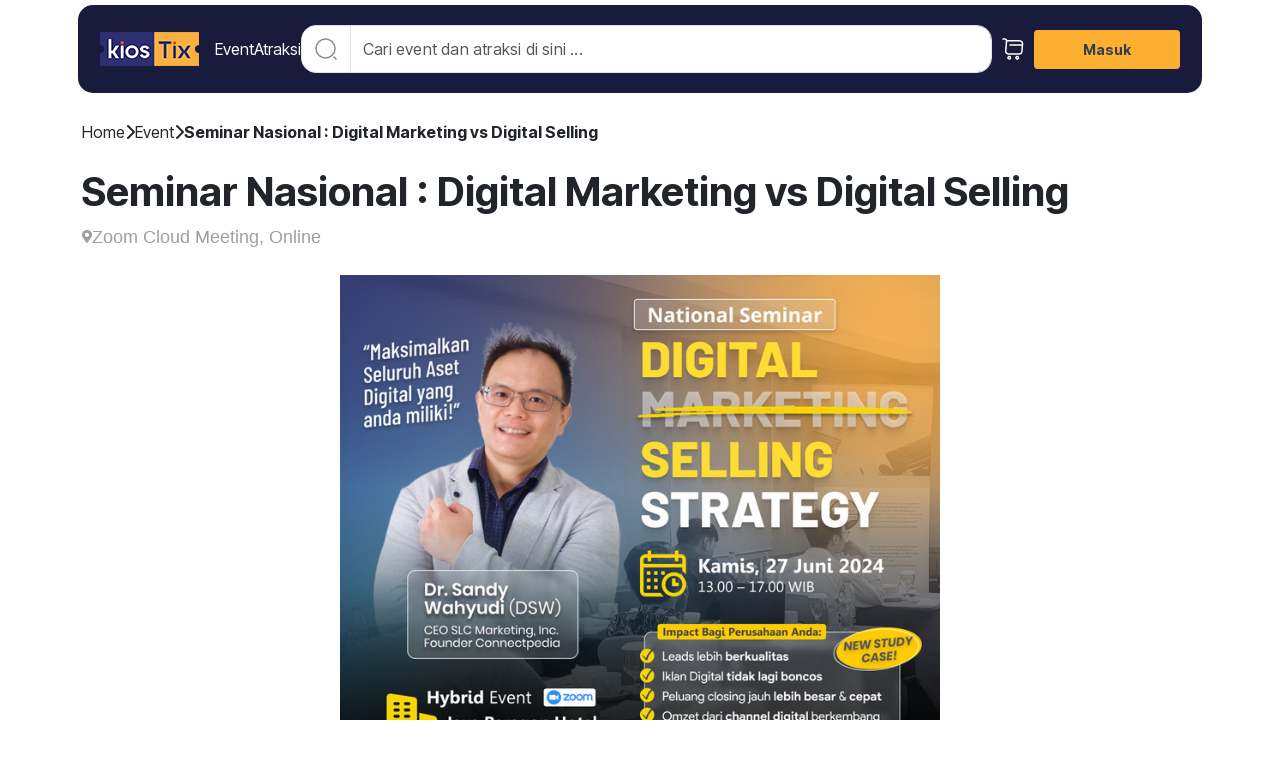

--- FILE ---
content_type: text/html; charset=utf-8
request_url: https://kiostix.com/e/-seminar-nasional---digital-marketing-vs-digital-selling
body_size: 6462
content:
<!DOCTYPE html><html lang="en"><head><meta charSet="utf-8"/><title> Seminar Nasional : Digital Marketing vs Digital Selling</title><meta name="viewport" content="initial-scale=1.0, width=device-width"/><meta name="description" content="Temukan ribuan aktivitas &amp; event terbaik. Nikmati layanan manajemen tiket terintegrasi bersama KiosTix dan ciptakan pengalaman terbaik di setiap event!"/><link rel="icon" type="image/jpg" sizes="32x32" href="https://staticassets.kiostix.com/pics/favicon-kiostix-32.jpg"/><link rel="icon" type="image/jpg" sizes="16x16" href="https://staticassets.kiostix.com/pics/favicon-kiostix-16.jpg"/><meta property="og:title" content=" Seminar Nasional : Digital Marketing vs Digital Selling"/><meta property="og:url" content="undefined/e/-seminar-nasional---digital-marketing-vs-digital-selling"/><meta property="og:image" content="https://staticassets.kiostix.com/pics/kiostix-300.jpg"/><meta name="twitter:card" content="summary_large_image"/><meta name="twitter:site" content="@kiosTix"/><meta name="twitter:title" content=" Seminar Nasional : Digital Marketing vs Digital Selling"/><meta name="twitter:image" content="https://staticassets.kiostix.com/pics/kiostix-300.jpg"/><meta name="next-head-count" content="13"/><link href="https://cdn.jsdelivr.net/npm/bootstrap@5.3.0-alpha1/dist/css/bootstrap.min.css" rel="stylesheet" integrity="sha384-GLhlTQ8iRABdZLl6O3oVMWSktQOp6b7In1Zl3/Jr59b6EGGoI1aFkw7cmDA6j6gD" crossorigin="anonymous" media="all"/><link rel="stylesheet" href="https://unpkg.com/@fortawesome/fontawesome-svg-core@1.2.17/styles.css" integrity="sha384-bM49M0p1PhqzW3LfkRUPZncLHInFknBRbB7S0jPGePYM+u7mLTBbwL0Pj/dQ7WqR" crossorigin="anonymous"/><link rel="preconnect" href="https://fonts.googleapis.com"/><link rel="preconnect" href="https://fonts.gstatic.com"/><link rel="stylesheet" data-href="https://fonts.googleapis.com/css2?family=Inter+Tight:wght@300;400;700&amp;display=swap"/><script src="https://www.googletagmanager.com/gtag/js?id=GT-TXBW3TXH" strategy="afterInteractive"></script><script> window.dataLayer = window.dataLayer || [];
      function gtag(){dataLayer.push(arguments);}
      gtag('js', new Date());

      gtag('config', 'GT-TXBW3TXH');
</script><link data-next-font="size-adjust" rel="preconnect" href="/" crossorigin="anonymous"/><link rel="preload" href="/_next/static/css/a7d92448b6553df9.css" as="style"/><link rel="stylesheet" href="/_next/static/css/a7d92448b6553df9.css" data-n-g=""/><link rel="preload" href="/_next/static/css/366750439f79d886.css" as="style"/><link rel="stylesheet" href="/_next/static/css/366750439f79d886.css" data-n-p=""/><noscript data-n-css=""></noscript><script defer="" nomodule="" src="/_next/static/chunks/polyfills-c67a75d1b6f99dc8.js"></script><script src="/_next/static/chunks/webpack-535eed872c2c848d.js" defer=""></script><script src="/_next/static/chunks/framework-fee8a7e75612eda8.js" defer=""></script><script src="/_next/static/chunks/main-1fc4ae14bc3922bc.js" defer=""></script><script src="/_next/static/chunks/pages/_app-02d21dfdb6ccfdfc.js" defer=""></script><script src="/_next/static/chunks/cb1608f2-a2a02f09d6566848.js" defer=""></script><script src="/_next/static/chunks/29107295-79b81857c2f2608e.js" defer=""></script><script src="/_next/static/chunks/2852872c-d235e4d7000b69d7.js" defer=""></script><script src="/_next/static/chunks/9669-8f1eaa36965fae24.js" defer=""></script><script src="/_next/static/chunks/9298-a2822e3fb5315a52.js" defer=""></script><script src="/_next/static/chunks/1915-4d9414d6a04dea58.js" defer=""></script><script src="/_next/static/chunks/5400-10dacdff43d61b84.js" defer=""></script><script src="/_next/static/chunks/1033-4a6e585fd895169c.js" defer=""></script><script src="/_next/static/chunks/6173-9993879853b9dcd0.js" defer=""></script><script src="/_next/static/chunks/1024-6c327151353ae29c.js" defer=""></script><script src="/_next/static/chunks/3874-501622d581914f85.js" defer=""></script><script src="/_next/static/chunks/6697-70e0edb7d54e0344.js" defer=""></script><script src="/_next/static/chunks/9198-de38a7dcf6a2dc38.js" defer=""></script><script src="/_next/static/chunks/1292-cceb2f6a8dc1ad86.js" defer=""></script><script src="/_next/static/chunks/4713-599d548fa7cdb1bf.js" defer=""></script><script src="/_next/static/chunks/4050-c336a4cb111fdf8f.js" defer=""></script><script src="/_next/static/chunks/9773-7775a5799655cf73.js" defer=""></script><script src="/_next/static/chunks/6673-d36a3f4ebe75396f.js" defer=""></script><script src="/_next/static/chunks/pages/e/%5Bid%5D-0b33336911dbe65e.js" defer=""></script><script src="/_next/static/1736476350429/_buildManifest.js" defer=""></script><script src="/_next/static/1736476350429/_ssgManifest.js" defer=""></script><link rel="stylesheet" href="https://fonts.googleapis.com/css2?family=Inter+Tight:wght@300;400;700&display=swap"/></head><body><div id="__next"><div class="navbar-kiostrip fixed-top"><div class="container"><div class="row"><div class="px-2 col"><nav class="main-nav-kiostix navbar navbar-expand-md navbar-light"><div class="container-fluid"><div class="d-flex align-items-center gap-2"><a class="nav-tablet nav-mobile nav-link"><svg class="icon-kiostix" xmlns="http://www.w3.org/2000/svg" width="24" height="24" viewBox="0 0 24 24" fill="none"><path d="M3 7h18M3 12h18M3 17h18" stroke="currentColor" stroke-width="1.5" stroke-linecap="round"></path></svg></a><a href="/" class="navbar-brand"><img src="/static/img/logo-kiostix-2.png"/></a></div><a class="nav-link nav-link text-center nav-desktop" href="/e">Event</a><a class="nav-link nav-link text-center  nav-desktop" href="/search">Atraksi</a><div class="section-search search-element-desktop" id="id-section-search"><div class="container-search  shadow-none"><div class="input-group"><span class="input-group-text" id="basic-addon1"> <svg class="icon-kiostix icon-placeholder" xmlns="http://www.w3.org/2000/svg" width="24" height="24" viewBox="0 0 24 24" fill="none"><path d="M11.5 21a9.5 9.5 0 1 0 0-19 9.5 9.5 0 0 0 0 19ZM22 22l-2-2" stroke="currentColor" stroke-width="1.5" stroke-linecap="round" stroke-linejoin="round"></path></svg> </span><input type="text" class="form-control form-search" placeholder="Cari event dan atraksi di sini ..." aria-describedby="basic-addon1" value=""/></div></div></div><div class="d-flex align-items-center gap-2"><button data-bs-toggle="collapse" data-bs-target="#collapse2" aria-controls="collapse2" aria-label="Toggle navigation" class="btn  btn-sm text-white nav-link search-element-icon"><svg class="icon-kiostix" xmlns="http://www.w3.org/2000/svg" width="24" height="24" viewBox="0 0 24 24" fill="none"><path d="M11.5 21a9.5 9.5 0 1 0 0-19 9.5 9.5 0 0 0 0 19ZM22 22l-2-2" stroke="currentColor" stroke-width="1.5" stroke-linecap="round" stroke-linejoin="round"></path></svg></button><button class="btn  btn-sm text-white nav-link"><svg xmlns="http://www.w3.org/2000/svg" width="24" height="24" viewBox="0 0 24 24" fill="none"><path d="M2 2h1.74c1.08 0 1.93.93 1.84 2l-.83 9.96a2.796 2.796 0 0 0 2.79 3.03h10.65c1.44 0 2.7-1.18 2.81-2.61l.54-7.5c.12-1.66-1.14-3.01-2.81-3.01H5.82M16.25 22a1.25 1.25 0 1 0 0-2.5 1.25 1.25 0 0 0 0 2.5ZM8.25 22a1.25 1.25 0 1 0 0-2.5 1.25 1.25 0 0 0 0 2.5ZM9 8h12" stroke="currentColor" stroke-width="1.5" stroke-miterlimit="10" stroke-linecap="round" stroke-linejoin="round"></path></svg> </button><a class="btn btn-primary btn-sm px-5 py-2 text-white nav-desktop nav-tablet fw-bold nav-link">Masuk</a><a class="nav-mobile nav-link"><svg xmlns="http://www.w3.org/2000/svg" width="24" height="24" viewBox="0 0 24 24" fill="none"><path d="M12.16 10.87c-.1-.01-.22-.01-.33 0a4.42 4.42 0 0 1-4.27-4.43C7.56 3.99 9.54 2 12 2a4.435 4.435 0 0 1 .16 8.87ZM7.16 14.56c-2.42 1.62-2.42 4.26 0 5.87 2.75 1.84 7.26 1.84 10.01 0 2.42-1.62 2.42-4.26 0-5.87-2.74-1.83-7.25-1.83-10.01 0Z" stroke="currentColor" stroke-width="1.5" stroke-linecap="round" stroke-linejoin="round"></path></svg></a></div></div></nav></div></div></div></div><div id="root-children"><div class="container py-3"><div class="row mb-3"><div class="d-flex gap-2 flex-wrap"><a href="/"><span>Home</span></a><span><i class="fa-solid fa-chevron-right"></i></span><a href="/e"><span>Event</span></a><span><i class="fa-solid fa-chevron-right"></i></span><span class="fw-bold flex-grow-1"> Seminar Nasional : Digital Marketing vs Digital Selling</span></div><div class="d-flex justify-content-between align-items-center mt-4"><h1 class="fw-bold"> Seminar Nasional : Digital Marketing vs Digital Selling</h1></div><div class="event-date-location d-flex flex-row gap-2 align-items-baseline"><svg aria-hidden="true" focusable="false" data-prefix="fas" data-icon="map-marker-alt" class="svg-inline--fa fa-map-marker-alt fa-w-12 fa-xs align-middle" role="img" xmlns="http://www.w3.org/2000/svg" viewBox="0 0 384 512"><path fill="currentColor" d="M172.268 501.67C26.97 291.031 0 269.413 0 192 0 85.961 85.961 0 192 0s192 85.961 192 192c0 77.413-26.97 99.031-172.268 309.67-9.535 13.774-29.93 13.773-39.464 0zM192 272c44.183 0 80-35.817 80-80s-35.817-80-80-80-80 35.817-80 80 35.817 80 80 80z"></path></svg><span class="ml-1">Zoom Cloud Meeting, Online</span></div><div class="p-0 mt-4 text-center"><img src="https://staticassets.kiostix.com/25356bd6-9d3c-4c6b-b195-8e88e8f89427_1712136215926.jpeg" class="event-detail-kiosix_heroImage__NxHaM"/></div></div><div class="row mb-3"><div class="col-sm-12"><div class="col-12 d-flex gap-2 flex-row mt-5"><div class="border-title"></div><h4 class="fw-bold pt-2" style="color:#323F4B">Tentang Event Ini</h4></div></div><div class="col-12"><div style="color:#6c757d" class="pt-3"><p>SEGERA</p>
</div></div></div><div class="row"><div class="col-12 mb-3"><div class="col-12 d-flex gap-2 flex-row mt-5"><div class="border-title"></div><h4 class="fw-bold pt-2" style="color:#323F4B">Pilihan Tiket</h4></div></div><div class="col"><div class="card-ticket-new card-ticket-kiostix d-flex flex-column flex-lg-row justify-content-lg-between align-items-lg-center"><div class="ant-skeleton ant-skeleton-active css-7ny38l"><div class="ant-skeleton-content"><h3 class="ant-skeleton-title" style="width:38%"></h3><ul class="ant-skeleton-paragraph"><li></li><li></li><li></li><li></li><li style="width:61%"></li></ul></div></div></div></div></div><div class="row"></div><div class="section-kiostix-event mt-3"></div></div></div><footer class="bg-blue-kiostrip py-5 border-orange-kiostrip"><div class="container"><div class="row"><div class="d-flex justify-content-center align-items-center flex-column gap-4"><div class="footer-image"><img class="img-fluid" src="/static/img/logo-kiostix-2.png" alt="Kiostix Logo"/></div><div class="d-flex flex-lg-row flex-column gap-3 justify-content-center align-items-center"><div class="list-inline"><div class="list-inline-item"><a class="social-icon-link text-linkedin" href="https://www.facebook.com/kiostix"><img alt="icon" loading="lazy" width="18.6" height="18.6" decoding="async" data-nimg="1" style="color:transparent" src="/static/icon/footer-facebook.svg"/></a></div><div class="list-inline-item"><a class="social-icon-link text-twitter" href="https://twitter.com/kiosTix"><img alt="icon" loading="lazy" width="18.6" height="18.6" decoding="async" data-nimg="1" style="color:transparent" src="/static/icon/footer-twitter.svg"/></a></div><div class="list-inline-item"><a class="social-icon-link text-instagram" href="https://www.instagram.com/kiostix/"><img alt="icon" loading="lazy" width="18.6" height="18.6" decoding="async" data-nimg="1" style="color:transparent" src="/static/icon/footer-instagram.svg"/></a></div><div class="list-inline-item"><a class="social-icon-link text-facebook" href="https://id.linkedin.com/company/kiostix"><img alt="icon" loading="lazy" width="18.6" height="18.6" decoding="async" data-nimg="1" style="color:transparent" src="/static/icon/footer-linkedin.svg"/></a></div></div></div><ul class="list-inline text-center"><li class="list-inline-item"><a href="/about">Apa itu Kiostix?    </a></li><li class="list-inline-item"><a href="/terms-and-condition">•     Syarat dan Ketentuan    </a></li><li class="list-inline-item"><a href="/privacy-policy">•     Kebijakan Privasi</a></li></ul></div></div><div class="row"><div class="col"><div class="d-flex flex-column align-items-center justify-content-start"><small>©2023. PT Kios Cipta Kreasi. All Rights Reserved.</small></div></div></div></div></footer></div><script id="__NEXT_DATA__" type="application/json">{"props":{"pageProps":{"_sentryTraceData":"b726db6fc7db4ee3924a0631fea0ece9-9bc6e300a3e744fa-1","_sentryBaggage":"sentry-environment=production,sentry-release=1736476350429,sentry-public_key=b154f994df8c4b38a7b6a0bf2db9e4d1,sentry-trace_id=b726db6fc7db4ee3924a0631fea0ece9,sentry-sample_rate=1,sentry-transaction=%2Fe%2F%5Bid%5D,sentry-sampled=true","product":{"success":true,"event":{"id":"25356bd6-9d3c-4c6b-b195-8e88e8f89427","keyword":" Seminar Nasional : Digital Marketing vs Digital Selling","status_id":1005,"featured":false,"mark_adult":false,"schedule_type":null,"admission_type":"","rate_average":"0.0","live_date":"2024-04-02T17:00:00.000Z","sales_ticket":0,"publish_type":"public","user_data_validation":0,"age_validation":0,"min_age":null,"max_age":null,"disclaimer":null,"additional_form":"0","additional_form_field":null,"id_validation":"0","additional_opt":null,"white_label":null,"custom_metatag":null,"medias":[{"created_at":"2024-04-03T09:23:36.121Z","updated_at":"2024-04-03T09:23:36.121Z","id":"a3bbc2a5-533c-4023-b507-5fce2cc21c9a","collection_name":"events","name":"25356bd6-9d3c-4c6b-b195-8e88e8f89427","fileName":"25356bd6-9d3c-4c6b-b195-8e88e8f89427_1712136215926.jpeg","mimeType":null,"disk":null,"size":null,"manipulations":null,"customProperties":null,"orderColumn":null}],"translations":[{"created_at":"2024-04-03T09:20:22.364Z","updated_at":"2024-04-04T03:12:58.392Z","id":"0d505b95-561b-455a-9074-80a6479540f1","event_id":"25356bd6-9d3c-4c6b-b195-8e88e8f89427","locale":"id","title":" Seminar Nasional : Digital Marketing vs Digital Selling","slug":"-seminar-nasional---digital-marketing-vs-digital-selling","summary":null,"description":"\u003cp\u003eSEGERA\u003c/p\u003e\r\n","terms":"\u003cp\u003e\u0026nbsp;Seminar Nasional : Digital Marketing vs Digital Selling\u003c/p\u003e\r\n"}],"venues":[{"created_at":"2023-01-21T03:20:17.326Z","updated_at":"2023-01-21T03:20:17.326Z","id":"d85afade-4040-4f5d-8dba-fb9234708241","title":"Zoom Cloud Meeting","slug":"","keyword":"Zoom Cloud Meeting","description":"","status":"1001","trash":0,"information":{"created_at":"2023-01-21T03:20:17.326Z","updated_at":"2023-01-21T03:20:17.326Z","id":"df70f7f0-f764-4d85-b6bf-b3a528cb45f0","venue_id":"d85afade-4040-4f5d-8dba-fb9234708241","capacity":"0","phone":null,"address":"Zoom Cloud Meeting","iframe":"Zoom Cloud Meeting","state_id":"b516079c-1db2-4991-95e9-20f221444a53","country_id":"c577e925-4217-4016-90dc-addaa40a90e7","city_id":"c82bf39a-a0fd-4455-9327-a255ba740aca","city":{"created_at":"2023-01-21T03:18:54.275Z","updated_at":"2023-01-21T03:18:54.275Z","id":"c82bf39a-a0fd-4455-9327-a255ba740aca","stateId":"b516079c-1db2-4991-95e9-20f221444a53","code":"OL","name":"Online","slug":"online","count":"0","trash":false},"state":{"created_at":"2022-07-10T00:12:29.320Z","updated_at":"2022-07-10T00:12:29.320Z","id":"b516079c-1db2-4991-95e9-20f221444a53","countryId":"c577e925-4217-4016-90dc-addaa40a90e7","code":"31","name":"DKI Jakarta","slug":"dki-jakarta","count":"3","trash":false},"country":{"created_at":"2017-12-14T09:33:13.000Z","updated_at":"2017-12-14T09:33:13.000Z","id":"c577e925-4217-4016-90dc-addaa40a90e7","code":"ID","phoneCode":"62","name":"Indonesia","slug":"indonesia","count":"5","trash":false}}},{"created_at":"2024-02-12T07:18:12.345Z","updated_at":"2024-02-12T07:18:12.345Z","id":"a2af1670-1f96-4740-bc76-6d405cb8958f","title":"Hotel Java Paragon Surabaya","slug":"","keyword":"Hotel Java Paragon Surabaya","description":"","status":"1001","trash":0,"information":{"created_at":"2024-02-12T07:18:12.345Z","updated_at":"2024-02-12T07:18:12.345Z","id":"f218850d-a6ea-4bdb-bf61-124965aec720","venue_id":"a2af1670-1f96-4740-bc76-6d405cb8958f","capacity":"0","phone":"0315621234","address":"Jl. Mayjen Sungkono No.101-103, Dukuh Pakis, Kec. Dukuhpakis, Surabaya, Jawa Timur 60224","iframe":"\u003ciframe src=\"https://www.google.com/maps/embed?pb=!1m18!1m12!1m3!1d3957.5528907274497!2d112.71274187499999!3d-7.291601192715882!2m3!1f0!2f0!3f0!3m2!1i1024!2i768!4f13.1!3m3!1m2!1s0x2dd8001d1f3dd9e7%3A0xc704d94aa4d50a26!2sJava%20Paragon%20Hotel%20%26%20Residences!5e0!3m2!1sen!2sid!4v1707722235950!5m2!1sen!2sid\" width=\"600\" height=\"450\" style=\"border:0;\" allowfullscreen=\"\" loading=\"lazy\" referrerpolicy=\"no-referrer-when-downgrade\"\u003e\u003c/iframe\u003e","state_id":"da919502-f869-45f1-a160-435aa08bb84d","country_id":"c577e925-4217-4016-90dc-addaa40a90e7","city_id":"d3c24076-a77d-4f44-86e6-dc14c7e6ad5b","city":{"created_at":"2022-07-10T00:30:34.827Z","updated_at":"2022-07-10T00:30:34.827Z","id":"d3c24076-a77d-4f44-86e6-dc14c7e6ad5b","stateId":"da919502-f869-45f1-a160-435aa08bb84d","code":"SBY","name":"Surabaya","slug":"surabaya","count":"0","trash":false},"state":{"created_at":"2022-07-10T00:12:29.320Z","updated_at":"2022-07-10T00:12:29.320Z","id":"da919502-f869-45f1-a160-435aa08bb84d","countryId":"c577e925-4217-4016-90dc-addaa40a90e7","code":"35","name":"Jawa Timur","slug":"jawa-timur","count":"0","trash":false},"country":{"created_at":"2017-12-14T09:33:13.000Z","updated_at":"2017-12-14T09:33:13.000Z","id":"c577e925-4217-4016-90dc-addaa40a90e7","code":"ID","phoneCode":"62","name":"Indonesia","slug":"indonesia","count":"5","trash":false}}}],"category":{"created_at":"2022-07-07T07:40:39.251Z","updated_at":"2022-07-07T07:40:39.251Z","id":"f7e06bbc-6d34-4f9f-a946-4ac0f7d3aee6","title":"Events","keyword":"Events","trash":false,"status":true},"isBlocked":false}},"host":"https://kiostix.com","isWhitelabel":false,"session":null},"initialReduxState":{"cart":{"items":[]},"localProduct":{"sections":[]},"intlProduct":{"sections":[]},"cullinarySuggestion":{"sections":[]},"ticket":{"items":[]},"checkout":{"items":{}},"confirmation":{"items":{}},"search":{"items":[]},"profile":{"items":[]},"kiostixEvents":{"data":[],"meta":{"itemsPerPage":20,"totalItems":0,"currentPage":1,"totalPages":1,"sortBy":[["id","DESC"]]},"isFetching":false,"initial":true},"kiostixEventFilter":{"date_from":null,"date_to":null,"sort":null,"keyword":null,"page":1,"is_recommend":false},"kiostixTicketQtyOrder":{"qty":0,"ticket_id":null,"schedule_id":null,"price":0,"total":0,"ticket_name":null,"schedule_name":null,"event_id":null,"visit_date":null,"visit_time":null},"kiostixTriggerCheckout":{"isCheckout":false},"kiostixUnblockPrivateEvent":{"isValidated":false},"kiostixQuickRegister":{"id":null,"full_name":null,"email":null,"phone":null,"additional_data":{}},"kiostixConfirmCheckout":{"isOpenConfirm":false},"userSession":{"session":null},"forceLogin":{"isForceLogin":false,"isForceReload":false,"isModalCloseable":false},"kiostripAttractions":{"products":[],"current_page":1,"current_limit":20,"total_data":0,"total_page":0,"isFetching":false,"initial":true},"kiostripAttractionsFilter":{"date_from":null,"date_to":null,"query":null,"page":1,"limit":20,"cities":[],"cities_name":[],"countries":[],"categories":[],"categories_name":[],"sort":null},"kiostripSummaryCheckout":{"cart_id":null,"total_items":0,"price_cart":{"base_sub_total":0,"sub_total":0,"fee":0,"voucher_amount":0,"voucher_code":null,"platform_fee":0,"grand_total":0,"payment_method":null,"payment_method_code":null,"addon_total_price":0,"is_credit_card":false},"is_recalculated":true,"items":[],"is_checked_all":true,"is_fetching":true,"is_refresh":false,"is_fetching_error":false,"is_has_options":false,"total_options":0,"validate_options":false,"total_validate_options":0,"validate_visitor":false,"is_all_options_valid":true,"is_allowed_to_process_checkout":false,"visitor":null,"options_booking_filled":{"per_booking":[],"per_pax":[]},"is_checkout_on_process":false,"vouchers":[],"is_modal_voucher_show":false,"is_logged_in":false,"payment_process_state":"KIOSTRIP_PAYMENT_PROCESS_STATE_STAGE","options_per_booking":[],"options_per_pax":[],"is_payment_on_process":false,"credit_card":{"card_number":null,"card_expiration":null,"cvv":null}},"countries":{"data":[]}},"__N_SSP":true},"page":"/e/[id]","query":{"id":"-seminar-nasional---digital-marketing-vs-digital-selling"},"buildId":"1736476350429","isFallback":false,"isExperimentalCompile":false,"gssp":true,"appGip":true,"scriptLoader":[]}</script></body></html>

--- FILE ---
content_type: text/css; charset=UTF-8
request_url: https://kiostix.com/_next/static/css/366750439f79d886.css
body_size: 327
content:
@media screen and (min-width:992px){.event-detail-kiosix_heroImage__NxHaM{height:600px;width:600px}}@media screen and (min-width:768px)and (max-width:991px){.event-detail-kiosix_heroImage__NxHaM{border-radius:18px;width:100%;height:770px}}@media screen and (max-width:767px){.event-detail-kiosix_heroImage__NxHaM{border-radius:0;width:100%}}

--- FILE ---
content_type: text/css; charset=UTF-8
request_url: https://kiostix.com/_next/static/css/f7b3bd13afe81b4d.css
body_size: 353
content:
.section-filter_filterOverFlow__Cza3F{height:250px;overflow-y:scroll}.section-filter_filterDestinationWidth__5KJOi{width:362px}.section-filter_filterDesinationSelected__t_8BC{line-height:1.5;max-width:100%;max-height:100%;word-break:keep-all;text-overflow:ellipsis;margin-bottom:4px;display:-webkit-box;-webkit-line-clamp:1;-webkit-box-orient:vertical;overflow:hidden}

--- FILE ---
content_type: text/css; charset=UTF-8
request_url: https://kiostix.com/_next/static/css/c00988e16123547b.css
body_size: 1277
content:
.BrainhubCarouselItem{display:flex;justify-content:center;align-items:center;position:relative}.BrainhubCarouselItem.BrainhubCarouselItem--clickable{cursor:pointer}.BrainhubCarouselItem .debug-number{position:absolute;top:0;bottom:0;left:0;right:0;display:flex;justify-content:center;font-size:2em;text-shadow:0 0 9px #fff}.BrainhubCarousel__container{width:100%;overflow:hidden}.BrainhubCarousel{overflow:hidden;display:flex;align-items:center}.BrainhubCarousel.BrainhubCarousel--isRTL,.BrainhubCarousel.BrainhubCarousel--isRTL .BrainhubCarousel__trackContainer .BrainhubCarousel__track{direction:rtl}.BrainhubCarousel .BrainhubCarousel__trackContainer{width:100%;overflow:hidden}.BrainhubCarousel .BrainhubCarousel__trackContainer .BrainhubCarousel__track{display:flex;overflow:hidden;list-style:none;margin:0;padding:0}.BrainhubCarousel .BrainhubCarousel__trackContainer .BrainhubCarousel__track.BrainhubCarousel__track--transition{transition:transform}.BrainhubCarousel__arrows{cursor:pointer}.BrainhubCarousel__loader{width:50px;height:50px;border-radius:100%;border:4px solid #7b59ff;border-left-color:transparent;animation:loader 1s linear infinite}@keyframes loader{0%{transform:rotate(0deg)}to{transform:rotate(1turn)}}.BrainhubCarousel__arrows{position:relative;padding:21px;border:none;overflow:hidden;outline:0;font-size:0;line-height:0;background-color:#7b59ff}.BrainhubCarousel__arrows span{display:block;position:absolute;top:50%;left:50%;border-color:#fff;border-style:solid;border-width:3px 3px 0 0;padding:5px;transition:.3s;font-size:0}.BrainhubCarousel__arrows:hover{background-color:#8768ff}.BrainhubCarousel__arrows:hover span{display:block;position:absolute;top:50%;left:50%;border-color:#fff;border-style:solid;border-width:3px 3px 0 0;padding:5px;transition:.3s;font-size:0}.BrainhubCarousel__arrows:hover:enabled{background-color:#8768ff}.BrainhubCarousel__arrows:hover:enabled span{border-color:#fff;margin:0}.BrainhubCarousel__arrows:disabled{background-color:#ccc}.BrainhubCarousel__arrowLeft span{transform:translate(-50%,-50%) rotate(-135deg);margin-left:2.45px}.BrainhubCarousel--isRTL .BrainhubCarousel__arrowLeft span,.BrainhubCarousel__arrowRight span{transform:translate(-50%,-50%) rotate(45deg);margin-left:-2.45px}.BrainhubCarousel--isRTL .BrainhubCarousel__custom-arrowLeft span{transform:rotate(180deg)}.BrainhubCarousel--isRTL .BrainhubCarousel__arrowRight span{transform:translate(-50%,-50%) rotate(-135deg);margin-left:2.45px}.BrainhubCarousel--isRTL .BrainhubCarousel__custom-arrowRight span{transform:rotate(-180deg)}.BrainhubCarousel--isRTL .BrainhubCarousel__arrows:hover span{margin:0}.BrainhubCarousel__arrow--disable{pointer-events:none}.BrainhubCarousel__dots{display:flex;justify-content:center;list-style:none;margin:0;padding:0;font-size:0;line-height:0}.BrainhubCarousel__dots.BrainhubCarousel__dots--isRTL{direction:rtl}.BrainhubCarousel__dots .BrainhubCarousel__dot{outline:0;padding:10px;border:none;opacity:.5;font-size:0;cursor:pointer;-webkit-appearance:none}.BrainhubCarousel__dots .BrainhubCarousel__dot.BrainhubCarousel__dot--selected{opacity:1!important}.BrainhubCarousel__dots .BrainhubCarousel__dot:hover{opacity:1}.BrainhubCarousel__dots .BrainhubCarousel__dot:before{content:"";display:block;width:5px;height:5px;border-radius:50%;padding:0;border:none;background:#000}.BrainhubCarousel__dots .BrainhubCarousel__thumbnail{outline:0;padding:10px;border:none;opacity:.5;font-size:0;cursor:pointer}.BrainhubCarousel__dots .BrainhubCarousel__thumbnail.BrainhubCarousel__thumbnail--selected{opacity:1!important}.BrainhubCarousel__dots .BrainhubCarousel__thumbnail:hover{opacity:1}.BrainhubCarousel__thumbnail[type=button]{-webkit-appearance:none}.BrainhubCarousel--isRTL+.BrainhubCarousel__dots{direction:rtl}@media screen and (max-width:767px){.card-attraction_cardAttraction__sNr_q{width:148px!important}}@media screen and (min-width:768px){.card-attraction_cardAttraction__sNr_q{width:155px!important}}@media screen and (min-width:992px){.card-attraction_cardAttraction__sNr_q{width:170px!important}}@media screen and (min-width:1200px){.card-attraction_cardAttraction__sNr_q{width:215px!important}}@media screen and (min-width:1400px){.card-attraction_cardAttraction__sNr_q{width:260px!important}}.card-attraction_cardAttraction__sNr_q>img{border-radius:10px}@media screen and (max-width:767px){.card-attraction_cardTitle___NnQ7{font-size:13px!important;margin-bottom:0!important}}@media screen and (min-width:768px){.card-attraction_cardTitle___NnQ7{font-size:18px!important}}@media screen and (max-width:767px){.card-attraction_textStartFrom__kZ6_e{font-size:10px!important}.card-attraction_textPrice__KFYvY{font-size:16px!important}.section-destination_sectionDestination__mo1_N{padding:0;background-color:transparent;color:inherit}.section-destination_cardImg__ZGTb0{filter:drop-shadow(0 0 0 white)!important;width:142px!important;height:142px!important;padding-bottom:10px}}@media screen and (min-width:768px){.section-destination_cardImg__ZGTb0{width:150px!important;height:150px!important}}@media screen and (min-width:992px){.section-destination_cardImg__ZGTb0{width:165px!important;height:165px!important}}@media screen and (min-width:1200px){.section-destination_cardImg__ZGTb0{width:200px!important;height:200px!important}}@media screen and (min-width:1400px){.section-destination_cardImg__ZGTb0{width:230px!important;height:230px!important}}@media screen and (max-width:767px){.section-destination_cardTitle__hMfaO{position:unset!important;width:unset!important;transform:unset!important;font-size:18px;line-height:25px;top:unset!important;left:unset!important;background:unset!important;font-weight:700!important}}

--- FILE ---
content_type: application/javascript; charset=UTF-8
request_url: https://kiostix.com/_next/static/chunks/2307-2be16eca1dcb4fe3.js
body_size: 90356
content:
"use strict";(self.webpackChunk_N_E=self.webpackChunk_N_E||[]).push([[2307],{25413:function(e,t){Object.defineProperty(t,"__esModule",{value:!0}),t.default={icon:{tag:"svg",attrs:{viewBox:"0 0 1024 1024",focusable:"false"},children:[{tag:"path",attrs:{d:"M912 192H328c-4.4 0-8 3.6-8 8v56c0 4.4 3.6 8 8 8h584c4.4 0 8-3.6 8-8v-56c0-4.4-3.6-8-8-8zm0 284H328c-4.4 0-8 3.6-8 8v56c0 4.4 3.6 8 8 8h584c4.4 0 8-3.6 8-8v-56c0-4.4-3.6-8-8-8zm0 284H328c-4.4 0-8 3.6-8 8v56c0 4.4 3.6 8 8 8h584c4.4 0 8-3.6 8-8v-56c0-4.4-3.6-8-8-8zM104 228a56 56 0 10112 0 56 56 0 10-112 0zm0 284a56 56 0 10112 0 56 56 0 10-112 0zm0 284a56 56 0 10112 0 56 56 0 10-112 0z"}}]},name:"bars",theme:"outlined"}},72025:function(e,t){Object.defineProperty(t,"__esModule",{value:!0}),t.default={icon:{tag:"svg",attrs:{viewBox:"0 0 1024 1024",focusable:"false"},children:[{tag:"path",attrs:{d:"M840.4 300H183.6c-19.7 0-30.7 20.8-18.5 35l328.4 380.8c9.4 10.9 27.5 10.9 37 0L858.9 335c12.2-14.2 1.2-35-18.5-35z"}}]},name:"caret-down",theme:"filled"}},43046:function(e,t){Object.defineProperty(t,"__esModule",{value:!0}),t.default={icon:{tag:"svg",attrs:{viewBox:"0 0 1024 1024",focusable:"false"},children:[{tag:"path",attrs:{d:"M840.4 300H183.6c-19.7 0-30.7 20.8-18.5 35l328.4 380.8c9.4 10.9 27.5 10.9 37 0L858.9 335c12.2-14.2 1.2-35-18.5-35z"}}]},name:"caret-down",theme:"outlined"}},96847:function(e,t){Object.defineProperty(t,"__esModule",{value:!0}),t.default={icon:{tag:"svg",attrs:{viewBox:"0 0 1024 1024",focusable:"false"},children:[{tag:"path",attrs:{d:"M858.9 689L530.5 308.2c-9.4-10.9-27.5-10.9-37 0L165.1 689c-12.2 14.2-1.2 35 18.5 35h656.8c19.7 0 30.7-20.8 18.5-35z"}}]},name:"caret-up",theme:"outlined"}},92473:function(e,t){Object.defineProperty(t,"__esModule",{value:!0}),t.default={icon:{tag:"svg",attrs:{viewBox:"64 64 896 896",focusable:"false"},children:[{tag:"path",attrs:{d:"M272.9 512l265.4-339.1c4.1-5.2.4-12.9-6.3-12.9h-77.3c-4.9 0-9.6 2.3-12.6 6.1L186.8 492.3a31.99 31.99 0 000 39.5l255.3 326.1c3 3.9 7.7 6.1 12.6 6.1H532c6.7 0 10.4-7.7 6.3-12.9L272.9 512zm304 0l265.4-339.1c4.1-5.2.4-12.9-6.3-12.9h-77.3c-4.9 0-9.6 2.3-12.6 6.1L490.8 492.3a31.99 31.99 0 000 39.5l255.3 326.1c3 3.9 7.7 6.1 12.6 6.1H836c6.7 0 10.4-7.7 6.3-12.9L576.9 512z"}}]},name:"double-left",theme:"outlined"}},59460:function(e,t){Object.defineProperty(t,"__esModule",{value:!0}),t.default={icon:{tag:"svg",attrs:{viewBox:"64 64 896 896",focusable:"false"},children:[{tag:"path",attrs:{d:"M533.2 492.3L277.9 166.1c-3-3.9-7.7-6.1-12.6-6.1H188c-6.7 0-10.4 7.7-6.3 12.9L447.1 512 181.7 851.1A7.98 7.98 0 00188 864h77.3c4.9 0 9.6-2.3 12.6-6.1l255.3-326.1c9.1-11.7 9.1-27.9 0-39.5zm304 0L581.9 166.1c-3-3.9-7.7-6.1-12.6-6.1H492c-6.7 0-10.4 7.7-6.3 12.9L751.1 512 485.7 851.1A7.98 7.98 0 00492 864h77.3c4.9 0 9.6-2.3 12.6-6.1l255.3-326.1c9.1-11.7 9.1-27.9 0-39.5z"}}]},name:"double-right",theme:"outlined"}},33282:function(e,t){Object.defineProperty(t,"__esModule",{value:!0}),t.default={icon:{tag:"svg",attrs:{viewBox:"64 64 896 896",focusable:"false"},children:[{tag:"path",attrs:{d:"M176 511a56 56 0 10112 0 56 56 0 10-112 0zm280 0a56 56 0 10112 0 56 56 0 10-112 0zm280 0a56 56 0 10112 0 56 56 0 10-112 0z"}}]},name:"ellipsis",theme:"outlined"}},51990:function(e,t){Object.defineProperty(t,"__esModule",{value:!0}),t.default={icon:{tag:"svg",attrs:{viewBox:"64 64 896 896",focusable:"false"},children:[{tag:"path",attrs:{d:"M854.6 288.6L639.4 73.4c-6-6-14.1-9.4-22.6-9.4H192c-17.7 0-32 14.3-32 32v832c0 17.7 14.3 32 32 32h640c17.7 0 32-14.3 32-32V311.3c0-8.5-3.4-16.7-9.4-22.7zM790.2 326H602V137.8L790.2 326zm1.8 562H232V136h302v216a42 42 0 0042 42h216v494z"}}]},name:"file",theme:"outlined"}},15155:function(e,t){Object.defineProperty(t,"__esModule",{value:!0}),t.default={icon:{tag:"svg",attrs:{viewBox:"64 64 896 896",focusable:"false"},children:[{tag:"path",attrs:{d:"M349 838c0 17.7 14.2 32 31.8 32h262.4c17.6 0 31.8-14.3 31.8-32V642H349v196zm531.1-684H143.9c-24.5 0-39.8 26.7-27.5 48l221.3 376h348.8l221.3-376c12.1-21.3-3.2-48-27.7-48z"}}]},name:"filter",theme:"filled"}},16120:function(e,t){Object.defineProperty(t,"__esModule",{value:!0}),t.default={icon:{tag:"svg",attrs:{viewBox:"64 64 896 896",focusable:"false"},children:[{tag:"path",attrs:{d:"M928 444H820V330.4c0-17.7-14.3-32-32-32H473L355.7 186.2a8.15 8.15 0 00-5.5-2.2H96c-17.7 0-32 14.3-32 32v592c0 17.7 14.3 32 32 32h698c13 0 24.8-7.9 29.7-20l134-332c1.5-3.8 2.3-7.9 2.3-12 0-17.7-14.3-32-32-32zM136 256h188.5l119.6 114.4H748V444H238c-13 0-24.8 7.9-29.7 20L136 643.2V256zm635.3 512H159l103.3-256h612.4L771.3 768z"}}]},name:"folder-open",theme:"outlined"}},41973:function(e,t){Object.defineProperty(t,"__esModule",{value:!0}),t.default={icon:{tag:"svg",attrs:{viewBox:"64 64 896 896",focusable:"false"},children:[{tag:"path",attrs:{d:"M880 298.4H521L403.7 186.2a8.15 8.15 0 00-5.5-2.2H144c-17.7 0-32 14.3-32 32v592c0 17.7 14.3 32 32 32h736c17.7 0 32-14.3 32-32V330.4c0-17.7-14.3-32-32-32zM840 768H184V256h188.5l119.6 114.4H840V768z"}}]},name:"folder",theme:"outlined"}},33696:function(e,t){Object.defineProperty(t,"__esModule",{value:!0}),t.default={icon:{tag:"svg",attrs:{viewBox:"64 64 896 896",focusable:"false"},children:[{tag:"path",attrs:{d:"M300 276.5a56 56 0 1056-97 56 56 0 00-56 97zm0 284a56 56 0 1056-97 56 56 0 00-56 97zM640 228a56 56 0 10112 0 56 56 0 00-112 0zm0 284a56 56 0 10112 0 56 56 0 00-112 0zM300 844.5a56 56 0 1056-97 56 56 0 00-56 97zM640 796a56 56 0 10112 0 56 56 0 00-112 0z"}}]},name:"holder",theme:"outlined"}},6594:function(e,t){Object.defineProperty(t,"__esModule",{value:!0}),t.default={icon:{tag:"svg",attrs:{viewBox:"64 64 896 896",focusable:"false"},children:[{tag:"path",attrs:{d:"M724 218.3V141c0-6.7-7.7-10.4-12.9-6.3L260.3 486.8a31.86 31.86 0 000 50.3l450.8 352.1c5.3 4.1 12.9.4 12.9-6.3v-77.3c0-4.9-2.3-9.6-6.1-12.6l-360-281 360-281.1c3.8-3 6.1-7.7 6.1-12.6z"}}]},name:"left",theme:"outlined"}},52364:function(e,t){Object.defineProperty(t,"__esModule",{value:!0}),t.default={icon:{tag:"svg",attrs:{viewBox:"64 64 896 896",focusable:"false"},children:[{tag:"path",attrs:{d:"M328 544h368c4.4 0 8-3.6 8-8v-48c0-4.4-3.6-8-8-8H328c-4.4 0-8 3.6-8 8v48c0 4.4 3.6 8 8 8z"}},{tag:"path",attrs:{d:"M880 112H144c-17.7 0-32 14.3-32 32v736c0 17.7 14.3 32 32 32h736c17.7 0 32-14.3 32-32V144c0-17.7-14.3-32-32-32zm-40 728H184V184h656v656z"}}]},name:"minus-square",theme:"outlined"}},28706:function(e,t){Object.defineProperty(t,"__esModule",{value:!0}),t.default={icon:{tag:"svg",attrs:{viewBox:"64 64 896 896",focusable:"false"},children:[{tag:"path",attrs:{d:"M328 544h152v152c0 4.4 3.6 8 8 8h48c4.4 0 8-3.6 8-8V544h152c4.4 0 8-3.6 8-8v-48c0-4.4-3.6-8-8-8H544V328c0-4.4-3.6-8-8-8h-48c-4.4 0-8 3.6-8 8v152H328c-4.4 0-8 3.6-8 8v48c0 4.4 3.6 8 8 8z"}},{tag:"path",attrs:{d:"M880 112H144c-17.7 0-32 14.3-32 32v736c0 17.7 14.3 32 32 32h736c17.7 0 32-14.3 32-32V144c0-17.7-14.3-32-32-32zm-40 728H184V184h656v656z"}}]},name:"plus-square",theme:"outlined"}},54067:function(e,t,n){var o;Object.defineProperty(t,"__esModule",{value:!0}),t.default=void 0;let r=(o=n(45799))&&o.__esModule?o:{default:o};t.default=r,e.exports=r},46133:function(e,t,n){var o;Object.defineProperty(t,"__esModule",{value:!0}),t.default=void 0;let r=(o=n(76048))&&o.__esModule?o:{default:o};t.default=r,e.exports=r},18244:function(e,t,n){var o;Object.defineProperty(t,"__esModule",{value:!0}),t.default=void 0;let r=(o=n(12556))&&o.__esModule?o:{default:o};t.default=r,e.exports=r},22802:function(e,t,n){var o;Object.defineProperty(t,"__esModule",{value:!0}),t.default=void 0;let r=(o=n(85673))&&o.__esModule?o:{default:o};t.default=r,e.exports=r},86593:function(e,t,n){var o;Object.defineProperty(t,"__esModule",{value:!0}),t.default=void 0;let r=(o=n(53141))&&o.__esModule?o:{default:o};t.default=r,e.exports=r},48528:function(e,t,n){var o;Object.defineProperty(t,"__esModule",{value:!0}),t.default=void 0;let r=(o=n(40287))&&o.__esModule?o:{default:o};t.default=r,e.exports=r},26937:function(e,t,n){var o;Object.defineProperty(t,"__esModule",{value:!0}),t.default=void 0;let r=(o=n(67701))&&o.__esModule?o:{default:o};t.default=r,e.exports=r},44100:function(e,t,n){var o;Object.defineProperty(t,"__esModule",{value:!0}),t.default=void 0;let r=(o=n(89052))&&o.__esModule?o:{default:o};t.default=r,e.exports=r},94188:function(e,t,n){var o;Object.defineProperty(t,"__esModule",{value:!0}),t.default=void 0;let r=(o=n(42528))&&o.__esModule?o:{default:o};t.default=r,e.exports=r},19028:function(e,t,n){var o;Object.defineProperty(t,"__esModule",{value:!0}),t.default=void 0;let r=(o=n(40790))&&o.__esModule?o:{default:o};t.default=r,e.exports=r},98084:function(e,t,n){var o;Object.defineProperty(t,"__esModule",{value:!0}),t.default=void 0;let r=(o=n(68084))&&o.__esModule?o:{default:o};t.default=r,e.exports=r},51786:function(e,t,n){var o;Object.defineProperty(t,"__esModule",{value:!0}),t.default=void 0;let r=(o=n(55393))&&o.__esModule?o:{default:o};t.default=r,e.exports=r},68229:function(e,t,n){var o;Object.defineProperty(t,"__esModule",{value:!0}),t.default=void 0;let r=(o=n(7500))&&o.__esModule?o:{default:o};t.default=r,e.exports=r},2098:function(e,t,n){var o;Object.defineProperty(t,"__esModule",{value:!0}),t.default=void 0;let r=(o=n(66342))&&o.__esModule?o:{default:o};t.default=r,e.exports=r},30967:function(e,t,n){var o;Object.defineProperty(t,"__esModule",{value:!0}),t.default=void 0;let r=(o=n(91873))&&o.__esModule?o:{default:o};t.default=r,e.exports=r},45799:function(e,t,n){var o=n(75263).default,r=n(64836).default;Object.defineProperty(t,"__esModule",{value:!0}),t.default=void 0;var l=r(n(10434)),a=o(n(67294)),i=r(n(25413)),d=r(n(92074)),c=a.forwardRef(function(e,t){return a.createElement(d.default,(0,l.default)({},e,{ref:t,icon:i.default}))});t.default=c},76048:function(e,t,n){var o=n(75263).default,r=n(64836).default;Object.defineProperty(t,"__esModule",{value:!0}),t.default=void 0;var l=r(n(10434)),a=o(n(67294)),i=r(n(72025)),d=r(n(92074)),c=a.forwardRef(function(e,t){return a.createElement(d.default,(0,l.default)({},e,{ref:t,icon:i.default}))});t.default=c},12556:function(e,t,n){var o=n(75263).default,r=n(64836).default;Object.defineProperty(t,"__esModule",{value:!0}),t.default=void 0;var l=r(n(10434)),a=o(n(67294)),i=r(n(43046)),d=r(n(92074)),c=a.forwardRef(function(e,t){return a.createElement(d.default,(0,l.default)({},e,{ref:t,icon:i.default}))});t.default=c},85673:function(e,t,n){var o=n(75263).default,r=n(64836).default;Object.defineProperty(t,"__esModule",{value:!0}),t.default=void 0;var l=r(n(10434)),a=o(n(67294)),i=r(n(96847)),d=r(n(92074)),c=a.forwardRef(function(e,t){return a.createElement(d.default,(0,l.default)({},e,{ref:t,icon:i.default}))});t.default=c},53141:function(e,t,n){var o=n(75263).default,r=n(64836).default;Object.defineProperty(t,"__esModule",{value:!0}),t.default=void 0;var l=r(n(10434)),a=o(n(67294)),i=r(n(92473)),d=r(n(92074)),c=a.forwardRef(function(e,t){return a.createElement(d.default,(0,l.default)({},e,{ref:t,icon:i.default}))});t.default=c},40287:function(e,t,n){var o=n(75263).default,r=n(64836).default;Object.defineProperty(t,"__esModule",{value:!0}),t.default=void 0;var l=r(n(10434)),a=o(n(67294)),i=r(n(59460)),d=r(n(92074)),c=a.forwardRef(function(e,t){return a.createElement(d.default,(0,l.default)({},e,{ref:t,icon:i.default}))});t.default=c},67701:function(e,t,n){var o=n(75263).default,r=n(64836).default;Object.defineProperty(t,"__esModule",{value:!0}),t.default=void 0;var l=r(n(10434)),a=o(n(67294)),i=r(n(33282)),d=r(n(92074)),c=a.forwardRef(function(e,t){return a.createElement(d.default,(0,l.default)({},e,{ref:t,icon:i.default}))});t.default=c},89052:function(e,t,n){var o=n(75263).default,r=n(64836).default;Object.defineProperty(t,"__esModule",{value:!0}),t.default=void 0;var l=r(n(10434)),a=o(n(67294)),i=r(n(51990)),d=r(n(92074)),c=a.forwardRef(function(e,t){return a.createElement(d.default,(0,l.default)({},e,{ref:t,icon:i.default}))});t.default=c},42528:function(e,t,n){var o=n(75263).default,r=n(64836).default;Object.defineProperty(t,"__esModule",{value:!0}),t.default=void 0;var l=r(n(10434)),a=o(n(67294)),i=r(n(15155)),d=r(n(92074)),c=a.forwardRef(function(e,t){return a.createElement(d.default,(0,l.default)({},e,{ref:t,icon:i.default}))});t.default=c},40790:function(e,t,n){var o=n(75263).default,r=n(64836).default;Object.defineProperty(t,"__esModule",{value:!0}),t.default=void 0;var l=r(n(10434)),a=o(n(67294)),i=r(n(16120)),d=r(n(92074)),c=a.forwardRef(function(e,t){return a.createElement(d.default,(0,l.default)({},e,{ref:t,icon:i.default}))});t.default=c},68084:function(e,t,n){var o=n(75263).default,r=n(64836).default;Object.defineProperty(t,"__esModule",{value:!0}),t.default=void 0;var l=r(n(10434)),a=o(n(67294)),i=r(n(41973)),d=r(n(92074)),c=a.forwardRef(function(e,t){return a.createElement(d.default,(0,l.default)({},e,{ref:t,icon:i.default}))});t.default=c},55393:function(e,t,n){var o=n(75263).default,r=n(64836).default;Object.defineProperty(t,"__esModule",{value:!0}),t.default=void 0;var l=r(n(10434)),a=o(n(67294)),i=r(n(33696)),d=r(n(92074)),c=a.forwardRef(function(e,t){return a.createElement(d.default,(0,l.default)({},e,{ref:t,icon:i.default}))});t.default=c},7500:function(e,t,n){var o=n(75263).default,r=n(64836).default;Object.defineProperty(t,"__esModule",{value:!0}),t.default=void 0;var l=r(n(10434)),a=o(n(67294)),i=r(n(6594)),d=r(n(92074)),c=a.forwardRef(function(e,t){return a.createElement(d.default,(0,l.default)({},e,{ref:t,icon:i.default}))});t.default=c},66342:function(e,t,n){var o=n(75263).default,r=n(64836).default;Object.defineProperty(t,"__esModule",{value:!0}),t.default=void 0;var l=r(n(10434)),a=o(n(67294)),i=r(n(52364)),d=r(n(92074)),c=a.forwardRef(function(e,t){return a.createElement(d.default,(0,l.default)({},e,{ref:t,icon:i.default}))});t.default=c},91873:function(e,t,n){var o=n(75263).default,r=n(64836).default;Object.defineProperty(t,"__esModule",{value:!0}),t.default=void 0;var l=r(n(10434)),a=o(n(67294)),i=r(n(28706)),d=r(n(92074)),c=a.forwardRef(function(e,t){return a.createElement(d.default,(0,l.default)({},e,{ref:t,icon:i.default}))});t.default=c},45471:function(e,t,n){var o=n(64836).default;Object.defineProperty(t,"__esModule",{value:!0}),t.PresetStatusColorTypes=void 0,t.isPresetColor=function(e){let t=!(arguments.length>1)||void 0===arguments[1]||arguments[1];return t?[].concat((0,r.default)(a),(0,r.default)(l.PresetColors)).includes(e):l.PresetColors.includes(e)},t.isPresetStatusColor=function(e){return i.includes(e)};var r=o(n(861)),l=n(36496);let a=l.PresetColors.map(e=>`${e}-inverse`),i=t.PresetStatusColorTypes=["success","processing","error","default","warning"]},88702:function(e,t){Object.defineProperty(t,"__esModule",{value:!0}),t.easeInOutCubic=function(e,t,n,o){let r=n-t;return(e/=o/2)<1?r/2*e*e*e+t:r/2*((e-=2)*e*e+2)+t}},37583:function(e,t){Object.defineProperty(t,"__esModule",{value:!0}),t.default=void 0,t.default=function(){let e=Object.assign({},arguments.length<=0?void 0:arguments[0]);for(let t=1;t<arguments.length;t++){let n=t<0||arguments.length<=t?void 0:arguments[t];n&&Object.keys(n).forEach(t=>{let o=n[t];void 0!==o&&(e[t]=o)})}return e}},74440:function(e,t){Object.defineProperty(t,"__esModule",{value:!0}),t.isPresetSize=function(e){return["small","middle","large"].includes(e)},t.isValidGapNumber=function(e){return!!e&&"number"==typeof e&&!Number.isNaN(e)}},38686:function(e,t){function isWindow(e){return null!=e&&e===e.window}Object.defineProperty(t,"__esModule",{value:!0}),t.default=void 0,t.isWindow=isWindow,t.default=e=>{var t,n;if("undefined"==typeof window)return 0;let o=0;return isWindow(e)?o=e.pageYOffset:e instanceof Document?o=e.documentElement.scrollTop:e instanceof HTMLElement?o=e.scrollTop:e&&(o=e.scrollTop),e&&!isWindow(e)&&"number"!=typeof o&&(o=null===(n=(null!==(t=e.ownerDocument)&&void 0!==t?t:e).documentElement)||void 0===n?void 0:n.scrollTop),o}},23854:function(e,t,n){var o=n(75263).default;Object.defineProperty(t,"__esModule",{value:!0}),t.default=function(){let[,e]=r.useReducer(e=>e+1,0);return e};var r=o(n(67294))},57759:function(e,t,n){Object.defineProperty(t,"__esModule",{value:!0}),t.default=function(e){let[t,n]=(0,o.useState)(null),r=(0,o.useCallback)((o,r,l)=>{let a=null!=t?t:o,i=Math.min(a||0,o),d=Math.max(a||0,o),c=r.slice(i,d+1).map(t=>e(t)),u=c.some(e=>!l.has(e)),s=[];return c.forEach(e=>{u?(l.has(e)||s.push(e),l.add(e)):(l.delete(e),s.push(e))}),n(u?d:null),s},[t]);return[r,e=>{n(e)}]};var o=n(67294)},81126:function(e,t,n){Object.defineProperty(t,"__esModule",{value:!0}),t.default=function(e,t){return(0,o.useImperativeHandle)(e,()=>{let e=t(),{nativeElement:n}=e;return"undefined"!=typeof Proxy?new Proxy(n,{get:(t,n)=>e[n]?e[n]:Reflect.get(t,n)}):(n._antProxy=n._antProxy||{},Object.keys(e).forEach(t=>{if(!(t in n._antProxy)){let o=n[t];n._antProxy[t]=o,n[t]=e[t]}}),n)})};var o=n(67294)},55813:function(e,t,n){var o=n(64836).default,r=n(75263).default;Object.defineProperty(t,"__esModule",{value:!0}),t.default=function(e){let t=l.useRef(e),n=(0,a.default)();return[()=>t.current,e=>{t.current=e,n()}]};var l=r(n(67294)),a=o(n(23854))},63406:function(e,t){Object.defineProperty(t,"__esModule",{value:!0}),t.default=void 0,t.default=e=>!isNaN(parseFloat(e))&&isFinite(e)},49052:function(e,t){Object.defineProperty(t,"__esModule",{value:!0}),t.default=void 0,t.default=e=>"object"!=typeof e&&"function"!=typeof e||null===e},74132:function(e,t,n){Object.defineProperty(t,"__esModule",{value:!0}),t.default=function(e){let{arrowWidth:t,autoAdjustOverflow:n,arrowPointAtCenter:i,offset:d,borderRadius:c,visibleFirst:u}=e,s=t/2,f={};return Object.keys(r).forEach(e=>{let p=i&&l[e]||r[e],m=Object.assign(Object.assign({},p),{offset:[0,0],dynamicInset:!0});switch(f[e]=m,a.has(e)&&(m.autoArrow=!1),e){case"top":case"topLeft":case"topRight":m.offset[1]=-s-d;break;case"bottom":case"bottomLeft":case"bottomRight":m.offset[1]=s+d;break;case"left":case"leftTop":case"leftBottom":m.offset[0]=-s-d;break;case"right":case"rightTop":case"rightBottom":m.offset[0]=s+d}let g=(0,o.getArrowOffsetToken)({contentRadius:c,limitVerticalRadius:!0});if(i)switch(e){case"topLeft":case"bottomLeft":m.offset[0]=-g.arrowOffsetHorizontal-s;break;case"topRight":case"bottomRight":m.offset[0]=g.arrowOffsetHorizontal+s;break;case"leftTop":case"rightTop":m.offset[1]=-(2*g.arrowOffsetHorizontal)+s;break;case"leftBottom":case"rightBottom":m.offset[1]=2*g.arrowOffsetHorizontal-s}m.overflow=getOverflowOptions(e,g,t,n),u&&(m.htmlRegion="visibleFirst")}),f},t.getOverflowOptions=getOverflowOptions;var o=n(9064);function getOverflowOptions(e,t,n,o){if(!1===o)return{adjustX:!1,adjustY:!1};let r=o&&"object"==typeof o?o:{},l={};switch(e){case"top":case"bottom":l.shiftX=2*t.arrowOffsetHorizontal+n,l.shiftY=!0,l.adjustY=!0;break;case"left":case"right":l.shiftY=2*t.arrowOffsetVertical+n,l.shiftX=!0,l.adjustX=!0}let a=Object.assign(Object.assign({},l),r);return a.shiftX||(a.adjustX=!0),a.shiftY||(a.adjustY=!0),a}let r={left:{points:["cr","cl"]},right:{points:["cl","cr"]},top:{points:["bc","tc"]},bottom:{points:["tc","bc"]},topLeft:{points:["bl","tl"]},leftTop:{points:["tr","tl"]},topRight:{points:["br","tr"]},rightTop:{points:["tl","tr"]},bottomRight:{points:["tr","br"]},rightBottom:{points:["bl","br"]},bottomLeft:{points:["tl","bl"]},leftBottom:{points:["br","bl"]}},l={topLeft:{points:["bl","tc"]},leftTop:{points:["tr","cl"]},topRight:{points:["br","tc"]},rightTop:{points:["tl","cr"]},bottomRight:{points:["tr","bc"]},rightBottom:{points:["bl","cr"]},bottomLeft:{points:["tl","bc"]},leftBottom:{points:["br","cl"]}},a=new Set(["topLeft","topRight","bottomLeft","bottomRight","leftTop","leftBottom","rightTop","rightBottom"])},93684:function(e,t,n){var o=n(64836).default;Object.defineProperty(t,"__esModule",{value:!0}),t.default=function(){let[,e]=(0,l.useToken)(),t=getResponsiveMap(validateBreakpoints(e));return r.default.useMemo(()=>{let e=new Map,n=-1,o={};return{matchHandlers:{},dispatch:t=>(o=t,e.forEach(e=>e(o)),e.size>=1),subscribe(t){return e.size||this.register(),n+=1,e.set(n,t),t(o),n},unsubscribe(t){e.delete(t),e.size||this.unregister()},unregister(){Object.keys(t).forEach(e=>{let n=t[e],o=this.matchHandlers[n];null==o||o.mql.removeListener(null==o?void 0:o.listener)}),e.clear()},register(){Object.keys(t).forEach(e=>{let n=t[e],listener=t=>{let{matches:n}=t;this.dispatch(Object.assign(Object.assign({},o),{[e]:n}))},r=window.matchMedia(n);r.addListener(listener),this.matchHandlers[n]={mql:r,listener},listener(r)})},responsiveMap:t}},[e])},t.responsiveArray=t.matchScreen=void 0;var r=o(n(67294)),l=n(3184);let a=t.responsiveArray=["xxl","xl","lg","md","sm","xs"],getResponsiveMap=e=>({xs:`(max-width: ${e.screenXSMax}px)`,sm:`(min-width: ${e.screenSM}px)`,md:`(min-width: ${e.screenMD}px)`,lg:`(min-width: ${e.screenLG}px)`,xl:`(min-width: ${e.screenXL}px)`,xxl:`(min-width: ${e.screenXXL}px)`}),validateBreakpoints=e=>{let t=[].concat(a).reverse();return t.forEach((n,o)=>{let r=n.toUpperCase(),l=`screen${r}Min`,a=`screen${r}`;if(!(e[l]<=e[a]))throw Error(`${l}<=${a} fails : !(${e[l]}<=${e[a]})`);if(o<t.length-1){let n=`screen${r}Max`;if(!(e[a]<=e[n]))throw Error(`${a}<=${n} fails : !(${e[a]}<=${e[n]})`);let l=t[o+1].toUpperCase(),i=`screen${l}Min`;if(!(e[n]<=e[i]))throw Error(`${n}<=${i} fails : !(${e[n]}<=${e[i]})`)}}),e};t.matchScreen=(e,t)=>{if(t&&"object"==typeof t)for(let n=0;n<a.length;n++){let o=a[n];if(e[o]&&void 0!==t[o])return t[o]}}},43733:function(e,t,n){var o=n(75263).default,r=n(64836).default;Object.defineProperty(t,"__esModule",{value:!0}),t.default=function(e){let t=arguments.length>1&&void 0!==arguments[1]?arguments[1]:{},{getContainer:n=()=>window,callback:o,duration:r=450}=t,d=n(),c=(0,i.default)(d),u=Date.now(),frameFunc=()=>{let t=Date.now(),n=t-u,s=(0,a.easeInOutCubic)(n>r?r:n,c,e,r);(0,i.isWindow)(d)?d.scrollTo(window.pageXOffset,s):d instanceof Document||"HTMLDocument"===d.constructor.name?d.documentElement.scrollTop=s:d.scrollTop=s,n<r?(0,l.default)(frameFunc):"function"==typeof o&&o()};(0,l.default)(frameFunc)};var l=r(n(64543)),a=n(88702),i=o(n(38686))},33398:function(e,t,n){var o=n(64836).default,r=n(75263).default;Object.defineProperty(t,"__esModule",{value:!0}),t.default=void 0;var l=r(n(67294)),a=o(n(26937)),i=o(n(93967)),d=o(n(65400)),c=n(31929),u=o(n(74048)),s=n(46549),f=o(n(48301)),__rest=function(e,t){var n={};for(var o in e)Object.prototype.hasOwnProperty.call(e,o)&&0>t.indexOf(o)&&(n[o]=e[o]);if(null!=e&&"function"==typeof Object.getOwnPropertySymbols)for(var r=0,o=Object.getOwnPropertySymbols(e);r<o.length;r++)0>t.indexOf(o[r])&&Object.prototype.propertyIsEnumerable.call(e,o[r])&&(n[o[r]]=e[o[r]]);return n};let DropdownButton=e=>{let{getPopupContainer:t,getPrefixCls:n,direction:o}=l.useContext(c.ConfigContext),{prefixCls:r,type:p="default",danger:m,disabled:g,loading:v,onClick:h,htmlType:b,children:y,className:C,menu:x,arrow:E,autoFocus:S,overlay:k,trigger:w,align:$,open:N,onOpenChange:O,placement:P,getPopupContainer:M,href:I,icon:_=l.createElement(a.default,null),title:T,buttonsRender:Z=e=>e,mouseEnterDelay:R,mouseLeaveDelay:j,overlayClassName:K,overlayStyle:D,destroyPopupOnHide:L,dropdownRender:B}=e,A=__rest(e,["prefixCls","type","danger","disabled","loading","onClick","htmlType","children","className","menu","arrow","autoFocus","overlay","trigger","align","open","onOpenChange","placement","getPopupContainer","href","icon","title","buttonsRender","mouseEnterDelay","mouseLeaveDelay","overlayClassName","overlayStyle","destroyPopupOnHide","dropdownRender"]),H=n("dropdown",r),z=`${H}-button`,F={menu:x,arrow:E,autoFocus:S,align:$,disabled:g,trigger:g?[]:w,onOpenChange:O,getPopupContainer:M||t,mouseEnterDelay:R,mouseLeaveDelay:j,overlayClassName:K,overlayStyle:D,destroyPopupOnHide:L,dropdownRender:B},{compactSize:W,compactItemClassnames:V}=(0,s.useCompactItemContext)(H,o),U=(0,i.default)(z,V,C);"overlay"in e&&(F.overlay=k),"open"in e&&(F.open=N),"placement"in e?F.placement=P:F.placement="rtl"===o?"bottomLeft":"bottomRight";let q=l.createElement(d.default,{type:p,danger:m,disabled:g,loading:v,onClick:h,htmlType:b,href:I,title:T},y),X=l.createElement(d.default,{type:p,danger:m,icon:_}),[G,Y]=Z([q,X]);return l.createElement(u.default.Compact,Object.assign({className:U,size:W,block:!0},A),G,l.createElement(f.default,Object.assign({},F),Y))};DropdownButton.__ANT_BUTTON=!0,t.default=DropdownButton},48301:function(e,t,n){var o=n(64836).default,r=n(75263).default;Object.defineProperty(t,"__esModule",{value:!0}),t.default=void 0;var l=r(n(67294)),a=o(n(67638)),i=o(n(93967)),d=o(n(29171)),c=o(n(18545)),u=o(n(60869)),s=o(n(18475)),f=n(78909),p=o(n(49052)),m=o(n(74132)),g=o(n(91351)),v=n(47419),h=n(13594),b=o(n(96877)),y=n(31929),C=o(n(14893)),x=o(n(12386)),E=n(2639),S=n(3184),k=o(n(6373));let Dropdown=e=>{var t;let{menu:n,arrow:o,prefixCls:r,children:g,trigger:w,disabled:$,dropdownRender:N,getPopupContainer:O,overlayClassName:P,rootClassName:M,overlayStyle:I,open:_,onOpenChange:T,visible:Z,onVisibleChange:R,mouseEnterDelay:j=.15,mouseLeaveDelay:K=.1,autoAdjustOverflow:D=!0,placement:L="",overlay:B,transitionName:A}=e,{getPopupContainer:H,getPrefixCls:z,direction:F,dropdown:W}=l.useContext(y.ConfigContext);(0,h.devUseWarning)("Dropdown");let V=l.useMemo(()=>{let e=z();return void 0!==A?A:L.includes("top")?`${e}-slide-down`:`${e}-slide-up`},[z,L,A]),U=l.useMemo(()=>L?L.includes("Center")?L.slice(0,L.indexOf("Center")):L:"rtl"===F?"bottomRight":"bottomLeft",[L,F]),q=z("dropdown",r),X=(0,C.default)(q),[G,Y,Q]=(0,k.default)(q,X),[,J]=(0,S.useToken)(),ee=l.Children.only((0,p.default)(g)?l.createElement("span",null,g):g),et=(0,v.cloneElement)(ee,{className:(0,i.default)(`${q}-trigger`,{[`${q}-rtl`]:"rtl"===F},ee.props.className),disabled:null!==(t=ee.props.disabled)&&void 0!==t?t:$}),en=$?[]:w,eo=!!(null==en?void 0:en.includes("contextMenu")),[er,el]=(0,u.default)(!1,{value:null!=_?_:Z}),ea=(0,c.default)(e=>{null==T||T(e,{source:"trigger"}),null==R||R(e),el(e)}),ei=(0,i.default)(P,M,Y,Q,X,null==W?void 0:W.className,{[`${q}-rtl`]:"rtl"===F}),ed=(0,m.default)({arrowPointAtCenter:"object"==typeof o&&o.pointAtCenter,autoAdjustOverflow:D,offset:J.marginXXS,arrowWidth:o?J.sizePopupArrow:0,borderRadius:J.borderRadius}),ec=l.useCallback(()=>{null!=n&&n.selectable&&null!=n&&n.multiple||(null==T||T(!1,{source:"menu"}),el(!1))},[null==n?void 0:n.selectable,null==n?void 0:n.multiple]),[eu,es]=(0,f.useZIndex)("Dropdown",null==I?void 0:I.zIndex),ef=l.createElement(d.default,Object.assign({alignPoint:eo},(0,s.default)(e,["rootClassName"]),{mouseEnterDelay:j,mouseLeaveDelay:K,visible:er,builtinPlacements:ed,arrow:!!o,overlayClassName:ei,prefixCls:q,getPopupContainer:O||H,transitionName:V,trigger:en,overlay:()=>{let e;return e=(null==n?void 0:n.items)?l.createElement(x.default,Object.assign({},n)):"function"==typeof B?B():B,N&&(e=N(e)),e=l.Children.only("string"==typeof e?l.createElement("span",null,e):e),l.createElement(E.OverrideProvider,{prefixCls:`${q}-menu`,rootClassName:(0,i.default)(Q,X),expandIcon:l.createElement("span",{className:`${q}-menu-submenu-arrow`},l.createElement(a.default,{className:`${q}-menu-submenu-arrow-icon`})),mode:"vertical",selectable:!1,onClick:ec,validator:e=>{let{mode:t}=e}},e)},placement:U,onVisibleChange:ea,overlayStyle:Object.assign(Object.assign(Object.assign({},null==W?void 0:W.style),I),{zIndex:eu})}),et);return eu&&(ef=l.createElement(b.default.Provider,{value:es},ef)),G(ef)},w=(0,g.default)(Dropdown,"align",void 0,"dropdown",e=>e);Dropdown._InternalPanelDoNotUseOrYouWillBeFired=e=>l.createElement(w,Object.assign({},e),l.createElement("span",null)),t.default=Dropdown},77834:function(e,t,n){var o=n(64836).default;Object.defineProperty(t,"__esModule",{value:!0}),t.default=void 0;var r=o(n(48301)),l=o(n(33398));let a=r.default;a.Button=l.default,t.default=a},6373:function(e,t,n){var o=n(64836).default,r=n(75263).default;Object.defineProperty(t,"__esModule",{value:!0}),t.prepareComponentToken=t.default=void 0;var l=n(90661),a=n(98078),i=n(42836),d=r(n(9064)),c=n(51337),u=n(3184),s=o(n(38203));let genBaseStyle=e=>{let{componentCls:t,menuCls:n,zIndexPopup:o,dropdownArrowDistance:r,sizePopupArrow:c,antCls:u,iconCls:s,motionDurationMid:f,paddingBlock:p,fontSize:m,dropdownEdgeChildPadding:g,colorTextDisabled:v,fontSizeIcon:h,controlPaddingHorizontal:b,colorBgElevated:y}=e;return[{[t]:{position:"absolute",top:-9999,left:{_skip_check_:!0,value:-9999},zIndex:o,display:"block","&::before":{position:"absolute",insetBlock:e.calc(c).div(2).sub(r).equal(),zIndex:-9999,opacity:1e-4,content:'""'},"&-menu-vertical":{maxHeight:"100vh",overflowY:"auto"},[`&-trigger${u}-btn`]:{[`& > ${s}-down, & > ${u}-btn-icon > ${s}-down`]:{fontSize:h}},[`${t}-wrap`]:{position:"relative",[`${u}-btn > ${s}-down`]:{fontSize:h},[`${s}-down::before`]:{transition:`transform ${f}`}},[`${t}-wrap-open`]:{[`${s}-down::before`]:{transform:"rotate(180deg)"}},[`
        &-hidden,
        &-menu-hidden,
        &-menu-submenu-hidden
      `]:{display:"none"},[`&${u}-slide-down-enter${u}-slide-down-enter-active${t}-placement-bottomLeft,
          &${u}-slide-down-appear${u}-slide-down-appear-active${t}-placement-bottomLeft,
          &${u}-slide-down-enter${u}-slide-down-enter-active${t}-placement-bottom,
          &${u}-slide-down-appear${u}-slide-down-appear-active${t}-placement-bottom,
          &${u}-slide-down-enter${u}-slide-down-enter-active${t}-placement-bottomRight,
          &${u}-slide-down-appear${u}-slide-down-appear-active${t}-placement-bottomRight`]:{animationName:i.slideUpIn},[`&${u}-slide-up-enter${u}-slide-up-enter-active${t}-placement-topLeft,
          &${u}-slide-up-appear${u}-slide-up-appear-active${t}-placement-topLeft,
          &${u}-slide-up-enter${u}-slide-up-enter-active${t}-placement-top,
          &${u}-slide-up-appear${u}-slide-up-appear-active${t}-placement-top,
          &${u}-slide-up-enter${u}-slide-up-enter-active${t}-placement-topRight,
          &${u}-slide-up-appear${u}-slide-up-appear-active${t}-placement-topRight`]:{animationName:i.slideDownIn},[`&${u}-slide-down-leave${u}-slide-down-leave-active${t}-placement-bottomLeft,
          &${u}-slide-down-leave${u}-slide-down-leave-active${t}-placement-bottom,
          &${u}-slide-down-leave${u}-slide-down-leave-active${t}-placement-bottomRight`]:{animationName:i.slideUpOut},[`&${u}-slide-up-leave${u}-slide-up-leave-active${t}-placement-topLeft,
          &${u}-slide-up-leave${u}-slide-up-leave-active${t}-placement-top,
          &${u}-slide-up-leave${u}-slide-up-leave-active${t}-placement-topRight`]:{animationName:i.slideDownOut}}},(0,d.default)(e,y,{arrowPlacement:{top:!0,bottom:!0}}),{[`${t} ${n}`]:{position:"relative",margin:0},[`${n}-submenu-popup`]:{position:"absolute",zIndex:o,background:"transparent",boxShadow:"none",transformOrigin:"0 0","ul, li":{listStyle:"none",margin:0}},[`${t}, ${t}-menu-submenu`]:Object.assign(Object.assign({},(0,a.resetComponent)(e)),{[n]:Object.assign(Object.assign({padding:g,listStyleType:"none",backgroundColor:y,backgroundClip:"padding-box",borderRadius:e.borderRadiusLG,outline:"none",boxShadow:e.boxShadowSecondary},(0,a.genFocusStyle)(e)),{"&:empty":{padding:0,boxShadow:"none"},[`${n}-item-group-title`]:{padding:`${(0,l.unit)(p)} ${(0,l.unit)(b)}`,color:e.colorTextDescription,transition:`all ${f}`},[`${n}-item`]:{position:"relative",display:"flex",alignItems:"center"},[`${n}-item-icon`]:{minWidth:m,marginInlineEnd:e.marginXS,fontSize:e.fontSizeSM},[`${n}-title-content`]:{flex:"auto","&-with-extra":{display:"inline-flex",alignItems:"center",width:"100%"},"> a":{color:"inherit",transition:`all ${f}`,"&:hover":{color:"inherit"},"&::after":{position:"absolute",inset:0,content:'""'}},[`${n}-item-extra`]:{paddingInlineStart:e.padding,marginInlineStart:"auto",fontSize:e.fontSizeSM,color:e.colorTextDescription}},[`${n}-item, ${n}-submenu-title`]:Object.assign(Object.assign({display:"flex",margin:0,padding:`${(0,l.unit)(p)} ${(0,l.unit)(b)}`,color:e.colorText,fontWeight:"normal",fontSize:m,lineHeight:e.lineHeight,cursor:"pointer",transition:`all ${f}`,borderRadius:e.borderRadiusSM,"&:hover, &-active":{backgroundColor:e.controlItemBgHover}},(0,a.genFocusStyle)(e)),{"&-selected":{color:e.colorPrimary,backgroundColor:e.controlItemBgActive,"&:hover, &-active":{backgroundColor:e.controlItemBgActiveHover}},"&-disabled":{color:v,cursor:"not-allowed","&:hover":{color:v,backgroundColor:y,cursor:"not-allowed"},a:{pointerEvents:"none"}},"&-divider":{height:1,margin:`${(0,l.unit)(e.marginXXS)} 0`,overflow:"hidden",lineHeight:0,backgroundColor:e.colorSplit},[`${t}-menu-submenu-expand-icon`]:{position:"absolute",insetInlineEnd:e.paddingXS,[`${t}-menu-submenu-arrow-icon`]:{marginInlineEnd:"0 !important",color:e.colorTextDescription,fontSize:h,fontStyle:"normal"}}}),[`${n}-item-group-list`]:{margin:`0 ${(0,l.unit)(e.marginXS)}`,padding:0,listStyle:"none"},[`${n}-submenu-title`]:{paddingInlineEnd:e.calc(b).add(e.fontSizeSM).equal()},[`${n}-submenu-vertical`]:{position:"relative"},[`${n}-submenu${n}-submenu-disabled ${t}-menu-submenu-title`]:{[`&, ${t}-menu-submenu-arrow-icon`]:{color:v,backgroundColor:y,cursor:"not-allowed"}},[`${n}-submenu-selected ${t}-menu-submenu-title`]:{color:e.colorPrimary}})})},[(0,i.initSlideMotion)(e,"slide-up"),(0,i.initSlideMotion)(e,"slide-down"),(0,i.initMoveMotion)(e,"move-up"),(0,i.initMoveMotion)(e,"move-down"),(0,i.initZoomMotion)(e,"zoom-big")]]},prepareComponentToken=e=>Object.assign(Object.assign({zIndexPopup:e.zIndexPopupBase+50,paddingBlock:(e.controlHeight-e.fontSize*e.lineHeight)/2},(0,d.getArrowOffsetToken)({contentRadius:e.borderRadiusLG,limitVerticalRadius:!0})),(0,c.getArrowToken)(e));t.prepareComponentToken=prepareComponentToken,t.default=(0,u.genStyleHooks)("Dropdown",e=>{let{marginXXS:t,sizePopupArrow:n,paddingXXS:o,componentCls:r}=e,l=(0,u.mergeToken)(e,{menuCls:`${r}-menu`,dropdownArrowDistance:e.calc(n).div(2).add(t).equal(),dropdownEdgeChildPadding:o});return[genBaseStyle(l),(0,s.default)(l)]},prepareComponentToken,{resetStyle:!1})},38203:function(e,t){Object.defineProperty(t,"__esModule",{value:!0}),t.default=void 0,t.default=e=>{let{componentCls:t,menuCls:n,colorError:o,colorTextLightSolid:r}=e,l=`${n}-item`;return{[`${t}, ${t}-menu-submenu`]:{[`${n} ${l}`]:{[`&${l}-danger:not(${l}-disabled)`]:{color:o,"&:hover":{color:r,backgroundColor:o}}}}}}},60872:function(e,t,n){var o=n(64836).default;Object.defineProperty(t,"__esModule",{value:!0}),t.default=void 0;var r=n(67294),l=o(n(82546)),a=o(n(23854)),i=o(n(93684));t.default=function(){let e=!(arguments.length>0)||void 0===arguments[0]||arguments[0],t=(0,r.useRef)({}),n=(0,a.default)(),o=(0,i.default)();return(0,l.default)(()=>{let r=o.subscribe(o=>{t.current=o,e&&n()});return()=>o.unsubscribe(r)},[]),t.current}},87412:function(e,t,n){let o;var r=n(64836).default,l=n(75263).default;Object.defineProperty(t,"__esModule",{value:!0}),t.default=t.SiderContext=void 0;var a=l(n(67294)),i=r(n(54067)),d=r(n(68229)),c=r(n(67638)),u=r(n(93967)),s=r(n(18475)),f=r(n(63406)),p=n(31929),m=n(56369),g=r(n(96331)),__rest=function(e,t){var n={};for(var o in e)Object.prototype.hasOwnProperty.call(e,o)&&0>t.indexOf(o)&&(n[o]=e[o]);if(null!=e&&"function"==typeof Object.getOwnPropertySymbols)for(var r=0,o=Object.getOwnPropertySymbols(e);r<o.length;r++)0>t.indexOf(o[r])&&Object.prototype.propertyIsEnumerable.call(e,o[r])&&(n[o[r]]=e[o[r]]);return n};let v={xs:"479.98px",sm:"575.98px",md:"767.98px",lg:"991.98px",xl:"1199.98px",xxl:"1599.98px"},h=t.SiderContext=a.createContext({}),b=(o=0,function(){let e=arguments.length>0&&void 0!==arguments[0]?arguments[0]:"";return o+=1,`${e}${o}`}),y=a.forwardRef((e,t)=>{let{prefixCls:n,className:o,trigger:r,children:l,defaultCollapsed:y=!1,theme:C="dark",style:x={},collapsible:E=!1,reverseArrow:S=!1,width:k=200,collapsedWidth:w=80,zeroWidthTriggerStyle:$,breakpoint:N,onCollapse:O,onBreakpoint:P}=e,M=__rest(e,["prefixCls","className","trigger","children","defaultCollapsed","theme","style","collapsible","reverseArrow","width","collapsedWidth","zeroWidthTriggerStyle","breakpoint","onCollapse","onBreakpoint"]),{siderHook:I}=(0,a.useContext)(m.LayoutContext),[_,T]=(0,a.useState)("collapsed"in e?e.collapsed:y),[Z,R]=(0,a.useState)(!1);(0,a.useEffect)(()=>{"collapsed"in e&&T(e.collapsed)},[e.collapsed]);let handleSetCollapsed=(t,n)=>{"collapsed"in e||T(t),null==O||O(t,n)},{getPrefixCls:j}=(0,a.useContext)(p.ConfigContext),K=j("layout-sider",n),[D,L,B]=(0,g.default)(K),A=(0,a.useRef)(null);A.current=e=>{R(e.matches),null==P||P(e.matches),_!==e.matches&&handleSetCollapsed(e.matches,"responsive")},(0,a.useEffect)(()=>{let e;function responsiveHandler(e){return A.current(e)}if("undefined"!=typeof window){let{matchMedia:t}=window;if(t&&N&&N in v){e=t(`screen and (max-width: ${v[N]})`);try{e.addEventListener("change",responsiveHandler)}catch(t){e.addListener(responsiveHandler)}responsiveHandler(e)}}return()=>{try{null==e||e.removeEventListener("change",responsiveHandler)}catch(t){null==e||e.removeListener(responsiveHandler)}}},[N]),(0,a.useEffect)(()=>{let e=b("ant-sider-");return I.addSider(e),()=>I.removeSider(e)},[]);let toggle=()=>{handleSetCollapsed(!_,"clickTrigger")},H=a.useMemo(()=>({siderCollapsed:_}),[_]);return D(a.createElement(h.Provider,{value:H},(()=>{let e=(0,s.default)(M,["collapsed"]),n=_?w:k,p=(0,f.default)(n)?`${n}px`:String(n),m=0===parseFloat(String(w||0))?a.createElement("span",{onClick:toggle,className:(0,u.default)(`${K}-zero-width-trigger`,`${K}-zero-width-trigger-${S?"right":"left"}`),style:$},r||a.createElement(i.default,null)):null,g={expanded:S?a.createElement(c.default,null):a.createElement(d.default,null),collapsed:S?a.createElement(d.default,null):a.createElement(c.default,null)},v=_?"collapsed":"expanded",h=g[v],b=null!==r?m||a.createElement("div",{className:`${K}-trigger`,onClick:toggle,style:{width:p}},r||h):null,y=Object.assign(Object.assign({},x),{flex:`0 0 ${p}`,maxWidth:p,minWidth:p,width:p}),N=(0,u.default)(K,`${K}-${C}`,{[`${K}-collapsed`]:!!_,[`${K}-has-trigger`]:E&&null!==r&&!m,[`${K}-below`]:!!Z,[`${K}-zero-width`]:0===parseFloat(p)},o,L,B);return a.createElement("aside",Object.assign({className:N},e,{style:y,ref:t}),a.createElement("div",{className:`${K}-children`},l),E||Z&&m?b:null)})()))});t.default=y},56369:function(e,t,n){var o=n(75263).default;Object.defineProperty(t,"__esModule",{value:!0}),t.LayoutContext=void 0;var r=o(n(67294));t.LayoutContext=r.createContext({siderHook:{addSider:()=>null,removeSider:()=>null}})},73431:function(e,t,n){Object.defineProperty(t,"__esModule",{value:!0}),t.prepareComponentToken=t.default=t.DEPRECATED_TOKENS=void 0;var o=n(90661),r=n(3184);let genLayoutStyle=e=>{let{antCls:t,componentCls:n,colorText:r,footerBg:l,headerHeight:a,headerPadding:i,headerColor:d,footerPadding:c,fontSize:u,bodyBg:s,headerBg:f}=e;return{[n]:{display:"flex",flex:"auto",flexDirection:"column",minHeight:0,background:s,"&, *":{boxSizing:"border-box"},[`&${n}-has-sider`]:{flexDirection:"row",[`> ${n}, > ${n}-content`]:{width:0}},[`${n}-header, &${n}-footer`]:{flex:"0 0 auto"},"&-rtl":{direction:"rtl"}},[`${n}-header`]:{height:a,padding:i,color:d,lineHeight:(0,o.unit)(a),background:f,[`${t}-menu`]:{lineHeight:"inherit"}},[`${n}-footer`]:{padding:c,color:r,fontSize:u,background:l},[`${n}-content`]:{flex:"auto",color:r,minHeight:0}}},prepareComponentToken=e=>{let{colorBgLayout:t,controlHeight:n,controlHeightLG:o,colorText:r,controlHeightSM:l,marginXXS:a,colorTextLightSolid:i,colorBgContainer:d}=e,c=1.25*o;return{colorBgHeader:"#001529",colorBgBody:t,colorBgTrigger:"#002140",bodyBg:t,headerBg:"#001529",headerHeight:2*n,headerPadding:`0 ${c}px`,headerColor:r,footerPadding:`${l}px ${c}px`,footerBg:t,siderBg:"#001529",triggerHeight:o+2*a,triggerBg:"#002140",triggerColor:i,zeroTriggerWidth:o,zeroTriggerHeight:o,lightSiderBg:d,lightTriggerBg:d,lightTriggerColor:r}};t.prepareComponentToken=prepareComponentToken;let l=t.DEPRECATED_TOKENS=[["colorBgBody","bodyBg"],["colorBgHeader","headerBg"],["colorBgTrigger","triggerBg"]];t.default=(0,r.genStyleHooks)("Layout",e=>[genLayoutStyle(e)],prepareComponentToken,{deprecatedTokens:l})},96331:function(e,t,n){Object.defineProperty(t,"__esModule",{value:!0}),t.default=void 0;var o=n(90661),r=n(73431),l=n(3184);let genSiderStyle=e=>{let{componentCls:t,siderBg:n,motionDurationMid:r,motionDurationSlow:l,antCls:a,triggerHeight:i,triggerColor:d,triggerBg:c,headerHeight:u,zeroTriggerWidth:s,zeroTriggerHeight:f,borderRadius:p,lightSiderBg:m,lightTriggerColor:g,lightTriggerBg:v,bodyBg:h}=e;return{[t]:{position:"relative",minWidth:0,background:n,transition:`all ${r}, background 0s`,"&-has-trigger":{paddingBottom:i},"&-right":{order:1},[`${t}-children`]:{height:"100%",marginTop:-.1,paddingTop:.1,[`${a}-menu${a}-menu-inline-collapsed`]:{width:"auto"}},[`${t}-trigger`]:{position:"fixed",bottom:0,zIndex:1,height:i,color:d,lineHeight:(0,o.unit)(i),textAlign:"center",background:c,cursor:"pointer",transition:`all ${r}`},"&-zero-width":{"> *":{overflow:"hidden"},"&-trigger":{position:"absolute",top:u,insetInlineEnd:e.calc(s).mul(-1).equal(),zIndex:1,width:s,height:f,color:d,fontSize:e.fontSizeXL,display:"flex",alignItems:"center",justifyContent:"center",background:n,borderStartStartRadius:0,borderStartEndRadius:p,borderEndEndRadius:p,borderEndStartRadius:0,cursor:"pointer",transition:`background ${l} ease`,"&::after":{position:"absolute",inset:0,background:"transparent",transition:`all ${l}`,content:'""'},"&:hover::after":{background:"rgba(255, 255, 255, 0.2)"},"&-right":{insetInlineStart:e.calc(s).mul(-1).equal(),borderStartStartRadius:p,borderStartEndRadius:0,borderEndEndRadius:0,borderEndStartRadius:p}}},"&-light":{background:m,[`${t}-trigger`]:{color:g,background:v},[`${t}-zero-width-trigger`]:{color:g,background:v,border:`1px solid ${h}`,borderInlineStart:0}}}}};t.default=(0,l.genStyleHooks)(["Layout","Sider"],e=>({[`${e.antCls}-layout`]:genSiderStyle(e)}),r.prepareComponentToken,{deprecatedTokens:r.DEPRECATED_TOKENS})},22493:function(e,t,n){Object.defineProperty(t,"__esModule",{value:!0}),t.default=void 0;var o=n(67294);let r=(0,o.createContext)({prefixCls:"",firstLevel:!0,inlineCollapsed:!1});t.default=r},24421:function(e,t,n){var o=n(64836).default,r=n(75263).default;Object.defineProperty(t,"__esModule",{value:!0}),t.default=void 0;var l=r(n(67294)),a=o(n(93967)),i=n(72512),d=n(31929),__rest=function(e,t){var n={};for(var o in e)Object.prototype.hasOwnProperty.call(e,o)&&0>t.indexOf(o)&&(n[o]=e[o]);if(null!=e&&"function"==typeof Object.getOwnPropertySymbols)for(var r=0,o=Object.getOwnPropertySymbols(e);r<o.length;r++)0>t.indexOf(o[r])&&Object.prototype.propertyIsEnumerable.call(e,o[r])&&(n[o[r]]=e[o[r]]);return n};t.default=e=>{let{prefixCls:t,className:n,dashed:o}=e,r=__rest(e,["prefixCls","className","dashed"]),{getPrefixCls:c}=l.useContext(d.ConfigContext),u=c("menu",t),s=(0,a.default)({[`${u}-item-divider-dashed`]:!!o},n);return l.createElement(i.Divider,Object.assign({className:s},r))}},51005:function(e,t,n){var o=n(64836).default,r=n(75263).default;Object.defineProperty(t,"__esModule",{value:!0}),t.default=void 0;var l=r(n(67294)),a=o(n(93967)),i=n(72512),d=o(n(45598)),c=o(n(18475)),u=n(47419),s=n(87412),f=o(n(94055)),p=o(n(22493));t.default=e=>{var t;let{className:n,children:o,icon:r,title:m,danger:g,extra:v}=e,{prefixCls:h,firstLevel:b,direction:y,disableMenuItemTitleTooltip:C,inlineCollapsed:x}=l.useContext(p.default),{siderCollapsed:E}=l.useContext(s.SiderContext),S=m;void 0===m?S=b?o:"":!1===m&&(S="");let k={title:S};E||x||(k.title=null,k.open=!1);let w=(0,d.default)(o).length,$=l.createElement(i.Item,Object.assign({},(0,c.default)(e,["title","icon","danger"]),{className:(0,a.default)({[`${h}-item-danger`]:g,[`${h}-item-only-child`]:(r?w+1:w)===1},n),title:"string"==typeof m?m:void 0}),(0,u.cloneElement)(r,{className:(0,a.default)(l.isValidElement(r)?null===(t=r.props)||void 0===t?void 0:t.className:"",`${h}-item-icon`)}),(e=>{let t=null==o?void 0:o[0],n=l.createElement("span",{className:(0,a.default)(`${h}-title-content`,{[`${h}-title-content-with-extra`]:!!v||0===v})},o);return(!r||l.isValidElement(o)&&"span"===o.type)&&o&&e&&b&&"string"==typeof t?l.createElement("div",{className:`${h}-inline-collapsed-noicon`},t.charAt(0)):n})(x));return C||($=l.createElement(f.default,Object.assign({},k,{placement:"rtl"===y?"left":"right",classNames:{root:`${h}-inline-collapsed-tooltip`}}),$)),$}},2639:function(e,t,n){var o=n(64836).default,r=n(75263).default;Object.defineProperty(t,"__esModule",{value:!0}),t.default=t.OverrideProvider=void 0;var l=r(n(67294)),a=n(75531),i=o(n(85549)),__rest=function(e,t){var n={};for(var o in e)Object.prototype.hasOwnProperty.call(e,o)&&0>t.indexOf(o)&&(n[o]=e[o]);if(null!=e&&"function"==typeof Object.getOwnPropertySymbols)for(var r=0,o=Object.getOwnPropertySymbols(e);r<o.length;r++)0>t.indexOf(o[r])&&Object.prototype.propertyIsEnumerable.call(e,o[r])&&(n[o[r]]=e[o[r]]);return n};let d=l.createContext(null);t.OverrideProvider=l.forwardRef((e,t)=>{let{children:n}=e,o=__rest(e,["children"]),r=l.useContext(d),c=l.useMemo(()=>Object.assign(Object.assign({},r),o),[r,o.prefixCls,o.mode,o.selectable,o.rootClassName]),u=(0,a.supportNodeRef)(n),s=(0,a.useComposeRef)(t,u?(0,a.getNodeRef)(n):null);return l.createElement(d.Provider,{value:c},l.createElement(i.default,{space:!0},u?l.cloneElement(n,{ref:s}):n))}),t.default=d},2800:function(e,t,n){var o=n(64836).default,r=n(75263).default;Object.defineProperty(t,"__esModule",{value:!0}),t.default=void 0;var l=r(n(67294)),a=o(n(93967)),i=n(72512),d=o(n(18475)),c=n(78909),u=n(47419),s=o(n(22493));t.default=e=>{var t;let n;let{popupClassName:o,icon:r,title:f,theme:p}=e,m=l.useContext(s.default),{prefixCls:g,inlineCollapsed:v,theme:h}=m,b=(0,i.useFullPath)();if(r){let e=l.isValidElement(f)&&"span"===f.type;n=l.createElement(l.Fragment,null,(0,u.cloneElement)(r,{className:(0,a.default)(l.isValidElement(r)?null===(t=r.props)||void 0===t?void 0:t.className:"",`${g}-item-icon`)}),e?f:l.createElement("span",{className:`${g}-title-content`},f))}else n=v&&!b.length&&f&&"string"==typeof f?l.createElement("div",{className:`${g}-inline-collapsed-noicon`},f.charAt(0)):l.createElement("span",{className:`${g}-title-content`},f);let y=l.useMemo(()=>Object.assign(Object.assign({},m),{firstLevel:!1}),[m]),[C]=(0,c.useZIndex)("Menu");return l.createElement(s.default.Provider,{value:y},l.createElement(i.SubMenu,Object.assign({},(0,d.default)(e,["icon"]),{title:n,popupClassName:(0,a.default)(g,o,`${g}-${p||h}`),popupStyle:Object.assign({zIndex:C},e.popupStyle)})))}},12386:function(e,t,n){var o=n(64836).default,r=n(75263).default;Object.defineProperty(t,"__esModule",{value:!0}),t.default=void 0;var l=r(n(67294)),a=n(72512),i=n(87412),d=o(n(2812)),c=o(n(24421)),u=o(n(51005)),s=o(n(2800));let f=(0,l.forwardRef)((e,t)=>{let n=(0,l.useRef)(null),o=l.useContext(i.SiderContext);return(0,l.useImperativeHandle)(t,()=>({menu:n.current,focus:e=>{var t;null===(t=n.current)||void 0===t||t.focus(e)}})),l.createElement(d.default,Object.assign({ref:n},e,o))});f.Item=u.default,f.SubMenu=s.default,f.Divider=c.default,f.ItemGroup=a.ItemGroup,t.default=f},2812:function(e,t,n){var o=n(64836).default,r=n(75263).default;Object.defineProperty(t,"__esModule",{value:!0}),t.default=void 0;var l=r(n(67294)),a=o(n(26937)),i=o(n(93967)),d=o(n(72512)),c=o(n(18545)),u=o(n(18475)),s=o(n(53683)),f=n(47419);n(13594);var p=n(31929),m=o(n(14893)),g=o(n(22493)),v=o(n(24421)),h=o(n(51005)),b=o(n(2639)),y=o(n(54214)),C=o(n(2800)),__rest=function(e,t){var n={};for(var o in e)Object.prototype.hasOwnProperty.call(e,o)&&0>t.indexOf(o)&&(n[o]=e[o]);if(null!=e&&"function"==typeof Object.getOwnPropertySymbols)for(var r=0,o=Object.getOwnPropertySymbols(e);r<o.length;r++)0>t.indexOf(o[r])&&Object.prototype.propertyIsEnumerable.call(e,o[r])&&(n[o[r]]=e[o[r]]);return n};function isEmptyIcon(e){return null===e||!1===e}let x={item:h.default,submenu:C.default,divider:v.default},E=(0,l.forwardRef)((e,t)=>{var n;let o=l.useContext(b.default),r=o||{},{getPrefixCls:v,getPopupContainer:h,direction:C,menu:E}=l.useContext(p.ConfigContext),S=v(),{prefixCls:k,className:w,style:$,theme:N="light",expandIcon:O,_internalDisableMenuItemTitleTooltip:P,inlineCollapsed:M,siderCollapsed:I,rootClassName:_,mode:T,selectable:Z,onClick:R,overflowedIndicatorPopupClassName:j}=e,K=__rest(e,["prefixCls","className","style","theme","expandIcon","_internalDisableMenuItemTitleTooltip","inlineCollapsed","siderCollapsed","rootClassName","mode","selectable","onClick","overflowedIndicatorPopupClassName"]),D=(0,u.default)(K,["collapsedWidth"]);null===(n=r.validator)||void 0===n||n.call(r,{mode:T});let L=(0,c.default)(function(){var e;null==R||R.apply(void 0,arguments),null===(e=r.onClick)||void 0===e||e.call(r)}),B=r.mode||T,A=null!=Z?Z:r.selectable,H=null!=M?M:I,z={horizontal:{motionName:`${S}-slide-up`},inline:(0,s.default)(S),other:{motionName:`${S}-zoom-big`}},F=v("menu",k||r.prefixCls),W=(0,m.default)(F),[V,U,q]=(0,y.default)(F,W,!o),X=(0,i.default)(`${F}-${N}`,null==E?void 0:E.className,w),G=l.useMemo(()=>{var e,t;if("function"==typeof O||isEmptyIcon(O))return O||null;if("function"==typeof r.expandIcon||isEmptyIcon(r.expandIcon))return r.expandIcon||null;if("function"==typeof(null==E?void 0:E.expandIcon)||isEmptyIcon(null==E?void 0:E.expandIcon))return(null==E?void 0:E.expandIcon)||null;let n=null!==(e=null!=O?O:null==r?void 0:r.expandIcon)&&void 0!==e?e:null==E?void 0:E.expandIcon;return(0,f.cloneElement)(n,{className:(0,i.default)(`${F}-submenu-expand-icon`,l.isValidElement(n)?null===(t=n.props)||void 0===t?void 0:t.className:void 0)})},[O,null==r?void 0:r.expandIcon,null==E?void 0:E.expandIcon,F]),Y=l.useMemo(()=>({prefixCls:F,inlineCollapsed:H||!1,direction:C,firstLevel:!0,theme:N,mode:B,disableMenuItemTitleTooltip:P}),[F,H,C,P,N]);return V(l.createElement(b.default.Provider,{value:null},l.createElement(g.default.Provider,{value:Y},l.createElement(d.default,Object.assign({getPopupContainer:h,overflowedIndicator:l.createElement(a.default,null),overflowedIndicatorPopupClassName:(0,i.default)(F,`${F}-${N}`,j),mode:B,selectable:A,onClick:L},D,{inlineCollapsed:H,style:Object.assign(Object.assign({},null==E?void 0:E.style),$),className:X,prefixCls:F,direction:C,defaultMotions:z,expandIcon:G,ref:t,rootClassName:(0,i.default)(_,U,r.rootClassName,q,W),_internalComponents:x})))))});t.default=E},39890:function(e,t,n){Object.defineProperty(t,"__esModule",{value:!0}),t.default=void 0;var o=n(90661);t.default=e=>{let{componentCls:t,motionDurationSlow:n,horizontalLineHeight:r,colorSplit:l,lineWidth:a,lineType:i,itemPaddingInline:d}=e;return{[`${t}-horizontal`]:{lineHeight:r,border:0,borderBottom:`${(0,o.unit)(a)} ${i} ${l}`,boxShadow:"none","&::after":{display:"block",clear:"both",height:0,content:'"\\20"'},[`${t}-item, ${t}-submenu`]:{position:"relative",display:"inline-block",verticalAlign:"bottom",paddingInline:d},[`> ${t}-item:hover,
        > ${t}-item-active,
        > ${t}-submenu ${t}-submenu-title:hover`]:{backgroundColor:"transparent"},[`${t}-item, ${t}-submenu-title`]:{transition:`border-color ${n},background ${n}`},[`${t}-submenu-arrow`]:{display:"none"}}}}},54214:function(e,t,n){var o=n(64836).default;Object.defineProperty(t,"__esModule",{value:!0}),t.prepareComponentToken=t.default=void 0;var r=n(90661),l=n(15063),a=n(98078),i=n(42836),d=n(3184),c=o(n(39890)),u=o(n(73967)),s=o(n(85366)),f=o(n(24858));let genMenuItemStyle=e=>{let{componentCls:t,motionDurationSlow:n,motionDurationMid:o,motionEaseInOut:r,motionEaseOut:l,iconCls:i,iconSize:d,iconMarginInlineEnd:c}=e;return{[`${t}-item, ${t}-submenu-title`]:{position:"relative",display:"block",margin:0,whiteSpace:"nowrap",cursor:"pointer",transition:`border-color ${n},background ${n},padding calc(${n} + 0.1s) ${r}`,[`${t}-item-icon, ${i}`]:{minWidth:d,fontSize:d,transition:`font-size ${o} ${l},margin ${n} ${r},color ${n}`,"+ span":{marginInlineStart:c,opacity:1,transition:`opacity ${n} ${r},margin ${n},color ${n}`}},[`${t}-item-icon`]:Object.assign({},(0,a.resetIcon)()),[`&${t}-item-only-child`]:{[`> ${i}, > ${t}-item-icon`]:{marginInlineEnd:0}}},[`${t}-item-disabled, ${t}-submenu-disabled`]:{background:"none !important",cursor:"not-allowed","&::after":{borderColor:"transparent !important"},a:{color:"inherit !important"},[`> ${t}-submenu-title`]:{color:"inherit !important",cursor:"not-allowed"}}}},genSubMenuArrowStyle=e=>{let{componentCls:t,motionDurationSlow:n,motionEaseInOut:o,borderRadius:l,menuArrowSize:a,menuArrowOffset:i}=e;return{[`${t}-submenu`]:{"&-expand-icon, &-arrow":{position:"absolute",top:"50%",insetInlineEnd:e.margin,width:a,color:"currentcolor",transform:"translateY(-50%)",transition:`transform ${n} ${o}, opacity ${n}`},"&-arrow":{"&::before, &::after":{position:"absolute",width:e.calc(a).mul(.6).equal(),height:e.calc(a).mul(.15).equal(),backgroundColor:"currentcolor",borderRadius:l,transition:`background ${n} ${o},transform ${n} ${o},top ${n} ${o},color ${n} ${o}`,content:'""'},"&::before":{transform:`rotate(45deg) translateY(${(0,r.unit)(e.calc(i).mul(-1).equal())})`},"&::after":{transform:`rotate(-45deg) translateY(${(0,r.unit)(i)})`}}}}},getBaseStyle=e=>{let{antCls:t,componentCls:n,fontSize:o,motionDurationSlow:l,motionDurationMid:i,motionEaseInOut:d,paddingXS:c,padding:u,colorSplit:s,lineWidth:f,zIndexPopup:p,borderRadiusLG:m,subMenuItemBorderRadius:g,menuArrowSize:v,menuArrowOffset:h,lineType:b,groupTitleLineHeight:y,groupTitleFontSize:C}=e;return[{"":{[n]:Object.assign(Object.assign({},(0,a.clearFix)()),{"&-hidden":{display:"none"}})},[`${n}-submenu-hidden`]:{display:"none"}},{[n]:Object.assign(Object.assign(Object.assign(Object.assign(Object.assign(Object.assign(Object.assign({},(0,a.resetComponent)(e)),(0,a.clearFix)()),{marginBottom:0,paddingInlineStart:0,fontSize:o,lineHeight:0,listStyle:"none",outline:"none",transition:`width ${l} cubic-bezier(0.2, 0, 0, 1) 0s`,"ul, ol":{margin:0,padding:0,listStyle:"none"},"&-overflow":{display:"flex",[`${n}-item`]:{flex:"none"}},[`${n}-item, ${n}-submenu, ${n}-submenu-title`]:{borderRadius:e.itemBorderRadius},[`${n}-item-group-title`]:{padding:`${(0,r.unit)(c)} ${(0,r.unit)(u)}`,fontSize:C,lineHeight:y,transition:`all ${l}`},[`&-horizontal ${n}-submenu`]:{transition:`border-color ${l} ${d},background ${l} ${d}`},[`${n}-submenu, ${n}-submenu-inline`]:{transition:`border-color ${l} ${d},background ${l} ${d},padding ${i} ${d}`},[`${n}-submenu ${n}-sub`]:{cursor:"initial",transition:`background ${l} ${d},padding ${l} ${d}`},[`${n}-title-content`]:{transition:`color ${l}`,"&-with-extra":{display:"inline-flex",alignItems:"center",width:"100%"},[`> ${t}-typography-ellipsis-single-line`]:{display:"inline",verticalAlign:"unset"},[`${n}-item-extra`]:{marginInlineStart:"auto",paddingInlineStart:e.padding}},[`${n}-item a`]:{"&::before":{position:"absolute",inset:0,backgroundColor:"transparent",content:'""'}},[`${n}-item-divider`]:{overflow:"hidden",lineHeight:0,borderColor:s,borderStyle:b,borderWidth:0,borderTopWidth:f,marginBlock:f,padding:0,"&-dashed":{borderStyle:"dashed"}}}),genMenuItemStyle(e)),{[`${n}-item-group`]:{[`${n}-item-group-list`]:{margin:0,padding:0,[`${n}-item, ${n}-submenu-title`]:{paddingInline:`${(0,r.unit)(e.calc(o).mul(2).equal())} ${(0,r.unit)(u)}`}}},"&-submenu":{"&-popup":{position:"absolute",zIndex:p,borderRadius:m,boxShadow:"none",transformOrigin:"0 0",[`&${n}-submenu`]:{background:"transparent"},"&::before":{position:"absolute",inset:0,zIndex:-1,width:"100%",height:"100%",opacity:0,content:'""'},[`> ${n}`]:Object.assign(Object.assign(Object.assign({borderRadius:m},genMenuItemStyle(e)),genSubMenuArrowStyle(e)),{[`${n}-item, ${n}-submenu > ${n}-submenu-title`]:{borderRadius:g},[`${n}-submenu-title::after`]:{transition:`transform ${l} ${d}`}})},[`
          &-placement-leftTop,
          &-placement-bottomRight,
          `]:{transformOrigin:"100% 0"},[`
          &-placement-leftBottom,
          &-placement-topRight,
          `]:{transformOrigin:"100% 100%"},[`
          &-placement-rightBottom,
          &-placement-topLeft,
          `]:{transformOrigin:"0 100%"},[`
          &-placement-bottomLeft,
          &-placement-rightTop,
          `]:{transformOrigin:"0 0"},[`
          &-placement-leftTop,
          &-placement-leftBottom
          `]:{paddingInlineEnd:e.paddingXS},[`
          &-placement-rightTop,
          &-placement-rightBottom
          `]:{paddingInlineStart:e.paddingXS},[`
          &-placement-topRight,
          &-placement-topLeft
          `]:{paddingBottom:e.paddingXS},[`
          &-placement-bottomRight,
          &-placement-bottomLeft
          `]:{paddingTop:e.paddingXS}}}),genSubMenuArrowStyle(e)),{[`&-inline-collapsed ${n}-submenu-arrow,
        &-inline ${n}-submenu-arrow`]:{"&::before":{transform:`rotate(-45deg) translateX(${(0,r.unit)(h)})`},"&::after":{transform:`rotate(45deg) translateX(${(0,r.unit)(e.calc(h).mul(-1).equal())})`}},[`${n}-submenu-open${n}-submenu-inline > ${n}-submenu-title > ${n}-submenu-arrow`]:{transform:`translateY(${(0,r.unit)(e.calc(v).mul(.2).mul(-1).equal())})`,"&::after":{transform:`rotate(-45deg) translateX(${(0,r.unit)(e.calc(h).mul(-1).equal())})`},"&::before":{transform:`rotate(45deg) translateX(${(0,r.unit)(h)})`}}})},{[`${t}-layout-header`]:{[n]:{lineHeight:"inherit"}}}]},prepareComponentToken=e=>{var t,n,o;let{colorPrimary:r,colorError:a,colorTextDisabled:i,colorErrorBg:d,colorText:c,colorTextDescription:u,colorBgContainer:s,colorFillAlter:f,colorFillContent:p,lineWidth:m,lineWidthBold:g,controlItemBgActive:v,colorBgTextHover:h,controlHeightLG:b,lineHeight:y,colorBgElevated:C,marginXXS:x,padding:E,fontSize:S,controlHeightSM:k,fontSizeLG:w,colorTextLightSolid:$,colorErrorHover:N}=e,O=null!==(t=e.activeBarWidth)&&void 0!==t?t:0,P=null!==(n=e.activeBarBorderWidth)&&void 0!==n?n:m,M=null!==(o=e.itemMarginInline)&&void 0!==o?o:e.marginXXS,I=new l.FastColor($).setA(.65).toRgbString();return{dropdownWidth:160,zIndexPopup:e.zIndexPopupBase+50,radiusItem:e.borderRadiusLG,itemBorderRadius:e.borderRadiusLG,radiusSubMenuItem:e.borderRadiusSM,subMenuItemBorderRadius:e.borderRadiusSM,colorItemText:c,itemColor:c,colorItemTextHover:c,itemHoverColor:c,colorItemTextHoverHorizontal:r,horizontalItemHoverColor:r,colorGroupTitle:u,groupTitleColor:u,colorItemTextSelected:r,itemSelectedColor:r,subMenuItemSelectedColor:r,colorItemTextSelectedHorizontal:r,horizontalItemSelectedColor:r,colorItemBg:s,itemBg:s,colorItemBgHover:h,itemHoverBg:h,colorItemBgActive:p,itemActiveBg:v,colorSubItemBg:f,subMenuItemBg:f,colorItemBgSelected:v,itemSelectedBg:v,colorItemBgSelectedHorizontal:"transparent",horizontalItemSelectedBg:"transparent",colorActiveBarWidth:0,activeBarWidth:O,colorActiveBarHeight:g,activeBarHeight:g,colorActiveBarBorderSize:m,activeBarBorderWidth:P,colorItemTextDisabled:i,itemDisabledColor:i,colorDangerItemText:a,dangerItemColor:a,colorDangerItemTextHover:a,dangerItemHoverColor:a,colorDangerItemTextSelected:a,dangerItemSelectedColor:a,colorDangerItemBgActive:d,dangerItemActiveBg:d,colorDangerItemBgSelected:d,dangerItemSelectedBg:d,itemMarginInline:M,horizontalItemBorderRadius:0,horizontalItemHoverBg:"transparent",itemHeight:b,groupTitleLineHeight:y,collapsedWidth:2*b,popupBg:C,itemMarginBlock:x,itemPaddingInline:E,horizontalLineHeight:`${1.15*b}px`,iconSize:S,iconMarginInlineEnd:k-S,collapsedIconSize:w,groupTitleFontSize:S,darkItemDisabledColor:new l.FastColor($).setA(.25).toRgbString(),darkItemColor:I,darkDangerItemColor:a,darkItemBg:"#001529",darkPopupBg:"#001529",darkSubMenuItemBg:"#000c17",darkItemSelectedColor:$,darkItemSelectedBg:r,darkDangerItemSelectedBg:a,darkItemHoverBg:"transparent",darkGroupTitleColor:I,darkItemHoverColor:$,darkDangerItemHoverColor:N,darkDangerItemSelectedColor:$,darkDangerItemActiveBg:a,itemWidth:O?`calc(100% + ${P}px)`:`calc(100% - ${2*M}px)`}};t.prepareComponentToken=prepareComponentToken,t.default=function(e){let t=arguments.length>1&&void 0!==arguments[1]?arguments[1]:e,n=!(arguments.length>2)||void 0===arguments[2]||arguments[2],o=(0,d.genStyleHooks)("Menu",e=>{let{colorBgElevated:t,controlHeightLG:n,fontSize:o,darkItemColor:r,darkDangerItemColor:l,darkItemBg:a,darkSubMenuItemBg:p,darkItemSelectedColor:m,darkItemSelectedBg:g,darkDangerItemSelectedBg:v,darkItemHoverBg:h,darkGroupTitleColor:b,darkItemHoverColor:y,darkItemDisabledColor:C,darkDangerItemHoverColor:x,darkDangerItemSelectedColor:E,darkDangerItemActiveBg:S,popupBg:k,darkPopupBg:w}=e,$=e.calc(o).div(7).mul(5).equal(),N=(0,d.mergeToken)(e,{menuArrowSize:$,menuHorizontalHeight:e.calc(n).mul(1.15).equal(),menuArrowOffset:e.calc($).mul(.25).equal(),menuSubMenuBg:t,calc:e.calc,popupBg:k}),O=(0,d.mergeToken)(N,{itemColor:r,itemHoverColor:y,groupTitleColor:b,itemSelectedColor:m,itemBg:a,popupBg:w,subMenuItemBg:p,itemActiveBg:"transparent",itemSelectedBg:g,activeBarHeight:0,activeBarBorderWidth:0,itemHoverBg:h,itemDisabledColor:C,dangerItemColor:l,dangerItemHoverColor:x,dangerItemSelectedColor:E,dangerItemActiveBg:S,dangerItemSelectedBg:v,menuSubMenuBg:p,horizontalItemSelectedColor:m,horizontalItemSelectedBg:g});return[getBaseStyle(N),(0,c.default)(N),(0,f.default)(N),(0,s.default)(N,"light"),(0,s.default)(O,"dark"),(0,u.default)(N),(0,i.genCollapseMotion)(N),(0,i.initSlideMotion)(N,"slide-up"),(0,i.initSlideMotion)(N,"slide-down"),(0,i.initZoomMotion)(N,"zoom-big")]},prepareComponentToken,{deprecatedTokens:[["colorGroupTitle","groupTitleColor"],["radiusItem","itemBorderRadius"],["radiusSubMenuItem","subMenuItemBorderRadius"],["colorItemText","itemColor"],["colorItemTextHover","itemHoverColor"],["colorItemTextHoverHorizontal","horizontalItemHoverColor"],["colorItemTextSelected","itemSelectedColor"],["colorItemTextSelectedHorizontal","horizontalItemSelectedColor"],["colorItemTextDisabled","itemDisabledColor"],["colorDangerItemText","dangerItemColor"],["colorDangerItemTextHover","dangerItemHoverColor"],["colorDangerItemTextSelected","dangerItemSelectedColor"],["colorDangerItemBgActive","dangerItemActiveBg"],["colorDangerItemBgSelected","dangerItemSelectedBg"],["colorItemBg","itemBg"],["colorItemBgHover","itemHoverBg"],["colorSubItemBg","subMenuItemBg"],["colorItemBgActive","itemActiveBg"],["colorItemBgSelectedHorizontal","horizontalItemSelectedBg"],["colorActiveBarWidth","activeBarWidth"],["colorActiveBarHeight","activeBarHeight"],["colorActiveBarBorderSize","activeBarBorderWidth"],["colorItemBgSelected","itemSelectedBg"]],injectStyle:n,unitless:{groupTitleLineHeight:!0}});return o(e,t)}},73967:function(e,t,n){Object.defineProperty(t,"__esModule",{value:!0}),t.default=void 0;var o=n(90661);t.default=e=>{let{componentCls:t,menuArrowOffset:n,calc:r}=e;return{[`${t}-rtl`]:{direction:"rtl"},[`${t}-submenu-rtl`]:{transformOrigin:"100% 0"},[`${t}-rtl${t}-vertical,
    ${t}-submenu-rtl ${t}-vertical`]:{[`${t}-submenu-arrow`]:{"&::before":{transform:`rotate(-45deg) translateY(${(0,o.unit)(r(n).mul(-1).equal())})`},"&::after":{transform:`rotate(45deg) translateY(${(0,o.unit)(n)})`}}}}}},85366:function(e,t,n){Object.defineProperty(t,"__esModule",{value:!0}),t.default=void 0;var o=n(90661),r=n(98078);let accessibilityFocus=e=>Object.assign({},(0,r.genFocusOutline)(e));t.default=(e,t)=>{let{componentCls:n,itemColor:r,itemSelectedColor:l,subMenuItemSelectedColor:a,groupTitleColor:i,itemBg:d,subMenuItemBg:c,itemSelectedBg:u,activeBarHeight:s,activeBarWidth:f,activeBarBorderWidth:p,motionDurationSlow:m,motionEaseInOut:g,motionEaseOut:v,itemPaddingInline:h,motionDurationMid:b,itemHoverColor:y,lineType:C,colorSplit:x,itemDisabledColor:E,dangerItemColor:S,dangerItemHoverColor:k,dangerItemSelectedColor:w,dangerItemActiveBg:$,dangerItemSelectedBg:N,popupBg:O,itemHoverBg:P,itemActiveBg:M,menuSubMenuBg:I,horizontalItemSelectedColor:_,horizontalItemSelectedBg:T,horizontalItemBorderRadius:Z,horizontalItemHoverBg:R}=e;return{[`${n}-${t}, ${n}-${t} > ${n}`]:{color:r,background:d,[`&${n}-root:focus-visible`]:Object.assign({},accessibilityFocus(e)),[`${n}-item`]:{"&-group-title, &-extra":{color:i}},[`${n}-submenu-selected > ${n}-submenu-title`]:{color:a},[`${n}-item, ${n}-submenu-title`]:{color:r,[`&:not(${n}-item-disabled):focus-visible`]:Object.assign({},accessibilityFocus(e))},[`${n}-item-disabled, ${n}-submenu-disabled`]:{color:`${E} !important`},[`${n}-item:not(${n}-item-selected):not(${n}-submenu-selected)`]:{[`&:hover, > ${n}-submenu-title:hover`]:{color:y}},[`&:not(${n}-horizontal)`]:{[`${n}-item:not(${n}-item-selected)`]:{"&:hover":{backgroundColor:P},"&:active":{backgroundColor:M}},[`${n}-submenu-title`]:{"&:hover":{backgroundColor:P},"&:active":{backgroundColor:M}}},[`${n}-item-danger`]:{color:S,[`&${n}-item:hover`]:{[`&:not(${n}-item-selected):not(${n}-submenu-selected)`]:{color:k}},[`&${n}-item:active`]:{background:$}},[`${n}-item a`]:{"&, &:hover":{color:"inherit"}},[`${n}-item-selected`]:{color:l,[`&${n}-item-danger`]:{color:w},"a, a:hover":{color:"inherit"}},[`& ${n}-item-selected`]:{backgroundColor:u,[`&${n}-item-danger`]:{backgroundColor:N}},[`&${n}-submenu > ${n}`]:{backgroundColor:I},[`&${n}-popup > ${n}`]:{backgroundColor:O},[`&${n}-submenu-popup > ${n}`]:{backgroundColor:O},[`&${n}-horizontal`]:Object.assign(Object.assign({},"dark"===t?{borderBottom:0}:{}),{[`> ${n}-item, > ${n}-submenu`]:{top:p,marginTop:e.calc(p).mul(-1).equal(),marginBottom:0,borderRadius:Z,"&::after":{position:"absolute",insetInline:h,bottom:0,borderBottom:`${(0,o.unit)(s)} solid transparent`,transition:`border-color ${m} ${g}`,content:'""'},"&:hover, &-active, &-open":{background:R,"&::after":{borderBottomWidth:s,borderBottomColor:_}},"&-selected":{color:_,backgroundColor:T,"&:hover":{backgroundColor:T},"&::after":{borderBottomWidth:s,borderBottomColor:_}}}}),[`&${n}-root`]:{[`&${n}-inline, &${n}-vertical`]:{borderInlineEnd:`${(0,o.unit)(p)} ${C} ${x}`}},[`&${n}-inline`]:{[`${n}-sub${n}-inline`]:{background:c},[`${n}-item`]:{position:"relative","&::after":{position:"absolute",insetBlock:0,insetInlineEnd:0,borderInlineEnd:`${(0,o.unit)(f)} solid ${l}`,transform:"scaleY(0.0001)",opacity:0,transition:`transform ${b} ${v},opacity ${b} ${v}`,content:'""'},[`&${n}-item-danger`]:{"&::after":{borderInlineEndColor:w}}},[`${n}-selected, ${n}-item-selected`]:{"&::after":{transform:"scaleY(1)",opacity:1,transition:`transform ${b} ${g},opacity ${b} ${g}`}}}}}}},24858:function(e,t,n){Object.defineProperty(t,"__esModule",{value:!0}),t.default=void 0;var o=n(90661),r=n(98078);let getVerticalInlineStyle=e=>{let{componentCls:t,itemHeight:n,itemMarginInline:r,padding:l,menuArrowSize:a,marginXS:i,itemMarginBlock:d,itemWidth:c,itemPaddingInline:u}=e,s=e.calc(a).add(l).add(i).equal();return{[`${t}-item`]:{position:"relative",overflow:"hidden"},[`${t}-item, ${t}-submenu-title`]:{height:n,lineHeight:(0,o.unit)(n),paddingInline:u,overflow:"hidden",textOverflow:"ellipsis",marginInline:r,marginBlock:d,width:c},[`> ${t}-item,
            > ${t}-submenu > ${t}-submenu-title`]:{height:n,lineHeight:(0,o.unit)(n)},[`${t}-item-group-list ${t}-submenu-title,
            ${t}-submenu-title`]:{paddingInlineEnd:s}}};t.default=e=>{let{componentCls:t,iconCls:n,itemHeight:l,colorTextLightSolid:a,dropdownWidth:i,controlHeightLG:d,motionEaseOut:c,paddingXL:u,itemMarginInline:s,fontSizeLG:f,motionDurationFast:p,motionDurationSlow:m,paddingXS:g,boxShadowSecondary:v,collapsedWidth:h,collapsedIconSize:b}=e,y={height:l,lineHeight:(0,o.unit)(l),listStylePosition:"inside",listStyleType:"disc"};return[{[t]:{"&-inline, &-vertical":Object.assign({[`&${t}-root`]:{boxShadow:"none"}},getVerticalInlineStyle(e))},[`${t}-submenu-popup`]:{[`${t}-vertical`]:Object.assign(Object.assign({},getVerticalInlineStyle(e)),{boxShadow:v})}},{[`${t}-submenu-popup ${t}-vertical${t}-sub`]:{minWidth:i,maxHeight:`calc(100vh - ${(0,o.unit)(e.calc(d).mul(2.5).equal())})`,padding:"0",overflow:"hidden",borderInlineEnd:0,"&:not([class*='-active'])":{overflowX:"hidden",overflowY:"auto"}}},{[`${t}-inline`]:{width:"100%",[`&${t}-root`]:{[`${t}-item, ${t}-submenu-title`]:{display:"flex",alignItems:"center",transition:`border-color ${m},background ${m},padding ${p} ${c}`,[`> ${t}-title-content`]:{flex:"auto",minWidth:0,overflow:"hidden",textOverflow:"ellipsis"},"> *":{flex:"none"}}},[`${t}-sub${t}-inline`]:{padding:0,border:0,borderRadius:0,boxShadow:"none",[`& > ${t}-submenu > ${t}-submenu-title`]:y,[`& ${t}-item-group-title`]:{paddingInlineStart:u}},[`${t}-item`]:y}},{[`${t}-inline-collapsed`]:{width:h,[`&${t}-root`]:{[`${t}-item, ${t}-submenu ${t}-submenu-title`]:{[`> ${t}-inline-collapsed-noicon`]:{fontSize:f,textAlign:"center"}}},[`> ${t}-item,
          > ${t}-item-group > ${t}-item-group-list > ${t}-item,
          > ${t}-item-group > ${t}-item-group-list > ${t}-submenu > ${t}-submenu-title,
          > ${t}-submenu > ${t}-submenu-title`]:{insetInlineStart:0,paddingInline:`calc(50% - ${(0,o.unit)(e.calc(b).div(2).equal())} - ${(0,o.unit)(s)})`,textOverflow:"clip",[`
            ${t}-submenu-arrow,
            ${t}-submenu-expand-icon
          `]:{opacity:0},[`${t}-item-icon, ${n}`]:{margin:0,fontSize:b,lineHeight:(0,o.unit)(l),"+ span":{display:"inline-block",opacity:0}}},[`${t}-item-icon, ${n}`]:{display:"inline-block"},"&-tooltip":{pointerEvents:"none",[`${t}-item-icon, ${n}`]:{display:"none"},"a, a:hover":{color:a}},[`${t}-item-group-title`]:Object.assign(Object.assign({},r.textEllipsis),{paddingInline:g})}}]}},82987:function(e,t,n){var o=n(64836).default,r=n(75263).default;Object.defineProperty(t,"__esModule",{value:!0}),t.default=void 0;var l=r(n(67294)),a=o(n(86593)),i=o(n(48528)),d=o(n(68229)),c=o(n(67638)),u=o(n(93967)),s=o(n(79105)),f=o(n(62273));n(13594);var p=n(31929),m=o(n(65693)),g=o(n(60872)),v=n(24522),h=o(n(64749)),b=n(3184),y=o(n(76405)),C=o(n(77775)),x=o(n(88188)),__rest=function(e,t){var n={};for(var o in e)Object.prototype.hasOwnProperty.call(e,o)&&0>t.indexOf(o)&&(n[o]=e[o]);if(null!=e&&"function"==typeof Object.getOwnPropertySymbols)for(var r=0,o=Object.getOwnPropertySymbols(e);r<o.length;r++)0>t.indexOf(o[r])&&Object.prototype.propertyIsEnumerable.call(e,o[r])&&(n[o[r]]=e[o[r]]);return n};t.default=e=>{let{align:t,prefixCls:n,selectPrefixCls:o,className:r,rootClassName:E,style:S,size:k,locale:w,responsive:$,showSizeChanger:N,selectComponentClass:O,pageSizeOptions:P}=e,M=__rest(e,["align","prefixCls","selectPrefixCls","className","rootClassName","style","size","locale","responsive","showSizeChanger","selectComponentClass","pageSizeOptions"]),{xs:I}=(0,g.default)($),[,_]=(0,b.useToken)(),{getPrefixCls:T,direction:Z,pagination:R={}}=l.useContext(p.ConfigContext),j=T("pagination",n),[K,D,L]=(0,y.default)(j),B=(0,m.default)(k),A="small"===B||!!(I&&!B&&$),[H]=(0,v.useLocale)("Pagination",f.default),z=Object.assign(Object.assign({},H),w),[F,W]=(0,x.default)(N),[V,U]=(0,x.default)(R.showSizeChanger),q=null!=W?W:U,X=O||h.default,G=l.useMemo(()=>P?P.map(e=>Number(e)):void 0,[P]),Y=l.useMemo(()=>{let e=l.createElement("span",{className:`${j}-item-ellipsis`},"•••"),t=l.createElement("button",{className:`${j}-item-link`,type:"button",tabIndex:-1},"rtl"===Z?l.createElement(c.default,null):l.createElement(d.default,null)),n=l.createElement("button",{className:`${j}-item-link`,type:"button",tabIndex:-1},"rtl"===Z?l.createElement(d.default,null):l.createElement(c.default,null)),o=l.createElement("a",{className:`${j}-item-link`},l.createElement("div",{className:`${j}-item-container`},"rtl"===Z?l.createElement(i.default,{className:`${j}-item-link-icon`}):l.createElement(a.default,{className:`${j}-item-link-icon`}),e)),r=l.createElement("a",{className:`${j}-item-link`},l.createElement("div",{className:`${j}-item-container`},"rtl"===Z?l.createElement(a.default,{className:`${j}-item-link-icon`}):l.createElement(i.default,{className:`${j}-item-link-icon`}),e));return{prevIcon:t,nextIcon:n,jumpPrevIcon:o,jumpNextIcon:r}},[Z,j]),Q=T("select",o),J=(0,u.default)({[`${j}-${t}`]:!!t,[`${j}-mini`]:A,[`${j}-rtl`]:"rtl"===Z,[`${j}-bordered`]:_.wireframe},null==R?void 0:R.className,r,E,D,L),ee=Object.assign(Object.assign({},null==R?void 0:R.style),S);return K(l.createElement(l.Fragment,null,_.wireframe&&l.createElement(C.default,{prefixCls:j}),l.createElement(s.default,Object.assign({},Y,M,{style:ee,prefixCls:j,selectPrefixCls:Q,className:J,locale:z,pageSizeOptions:G,showSizeChanger:null!=F?F:V,sizeChangerRender:e=>{var t;let{disabled:n,size:o,onSizeChange:r,"aria-label":a,className:i,options:d}=e,{className:c,onChange:s}=q||{},f=null===(t=d.find(e=>String(e.value)===String(o)))||void 0===t?void 0:t.value;return l.createElement(X,Object.assign({disabled:n,showSearch:!0,popupMatchSelectWidth:!1,getPopupContainer:e=>e.parentNode,"aria-label":a,options:d},q,{value:f,onChange:(e,t)=>{null==r||r(e),null==s||s(e,t)},size:A?"small":"middle",className:(0,u.default)(i,c)}))}}))))}},69843:function(e,t,n){var o=n(64836).default;Object.defineProperty(t,"__esModule",{value:!0}),t.default=void 0;var r=o(n(82987));t.default=r.default},77775:function(e,t,n){Object.defineProperty(t,"__esModule",{value:!0}),t.default=void 0;var o=n(90661),r=n(76405),l=n(3184);let genBorderedStyle=e=>{let{componentCls:t}=e;return{[`${t}${t}-bordered${t}-disabled:not(${t}-mini)`]:{"&, &:hover":{[`${t}-item-link`]:{borderColor:e.colorBorder}},"&:focus-visible":{[`${t}-item-link`]:{borderColor:e.colorBorder}},[`${t}-item, ${t}-item-link`]:{backgroundColor:e.colorBgContainerDisabled,borderColor:e.colorBorder,[`&:hover:not(${t}-item-active)`]:{backgroundColor:e.colorBgContainerDisabled,borderColor:e.colorBorder,a:{color:e.colorTextDisabled}},[`&${t}-item-active`]:{backgroundColor:e.itemActiveBgDisabled}},[`${t}-prev, ${t}-next`]:{"&:hover button":{backgroundColor:e.colorBgContainerDisabled,borderColor:e.colorBorder,color:e.colorTextDisabled},[`${t}-item-link`]:{backgroundColor:e.colorBgContainerDisabled,borderColor:e.colorBorder}}},[`${t}${t}-bordered:not(${t}-mini)`]:{[`${t}-prev, ${t}-next`]:{"&:hover button":{borderColor:e.colorPrimaryHover,backgroundColor:e.itemBg},[`${t}-item-link`]:{backgroundColor:e.itemLinkBg,borderColor:e.colorBorder},[`&:hover ${t}-item-link`]:{borderColor:e.colorPrimary,backgroundColor:e.itemBg,color:e.colorPrimary},[`&${t}-disabled`]:{[`${t}-item-link`]:{borderColor:e.colorBorder,color:e.colorTextDisabled}}},[`${t}-item`]:{backgroundColor:e.itemBg,border:`${(0,o.unit)(e.lineWidth)} ${e.lineType} ${e.colorBorder}`,[`&:hover:not(${t}-item-active)`]:{borderColor:e.colorPrimary,backgroundColor:e.itemBg,a:{color:e.colorPrimary}},"&-active":{borderColor:e.colorPrimary}}}}};t.default=(0,l.genSubStyleComponent)(["Pagination","bordered"],e=>{let t=(0,r.prepareToken)(e);return[genBorderedStyle(t)]},r.prepareComponentToken)},76405:function(e,t,n){Object.defineProperty(t,"__esModule",{value:!0}),t.prepareToken=t.prepareComponentToken=t.default=void 0;var o=n(90661),r=n(89858),l=n(58594),a=n(98078),i=n(3184);let genPaginationDisabledStyle=e=>{let{componentCls:t}=e;return{[`${t}-disabled`]:{"&, &:hover":{cursor:"not-allowed",[`${t}-item-link`]:{color:e.colorTextDisabled,cursor:"not-allowed"}},"&:focus-visible":{cursor:"not-allowed",[`${t}-item-link`]:{color:e.colorTextDisabled,cursor:"not-allowed"}}},[`&${t}-disabled`]:{cursor:"not-allowed",[`${t}-item`]:{cursor:"not-allowed","&:hover, &:active":{backgroundColor:"transparent"},a:{color:e.colorTextDisabled,backgroundColor:"transparent",border:"none",cursor:"not-allowed"},"&-active":{borderColor:e.colorBorder,backgroundColor:e.itemActiveBgDisabled,"&:hover, &:active":{backgroundColor:e.itemActiveBgDisabled},a:{color:e.itemActiveColorDisabled}}},[`${t}-item-link`]:{color:e.colorTextDisabled,cursor:"not-allowed","&:hover, &:active":{backgroundColor:"transparent"},[`${t}-simple&`]:{backgroundColor:"transparent","&:hover, &:active":{backgroundColor:"transparent"}}},[`${t}-simple-pager`]:{color:e.colorTextDisabled},[`${t}-jump-prev, ${t}-jump-next`]:{[`${t}-item-link-icon`]:{opacity:0},[`${t}-item-ellipsis`]:{opacity:1}}},[`&${t}-simple`]:{[`${t}-prev, ${t}-next`]:{[`&${t}-disabled ${t}-item-link`]:{"&:hover, &:active":{backgroundColor:"transparent"}}}}}},genPaginationMiniStyle=e=>{let{componentCls:t}=e;return{[`&${t}-mini ${t}-total-text, &${t}-mini ${t}-simple-pager`]:{height:e.itemSizeSM,lineHeight:(0,o.unit)(e.itemSizeSM)},[`&${t}-mini ${t}-item`]:{minWidth:e.itemSizeSM,height:e.itemSizeSM,margin:0,lineHeight:(0,o.unit)(e.calc(e.itemSizeSM).sub(2).equal())},[`&${t}-mini:not(${t}-disabled) ${t}-item:not(${t}-item-active)`]:{backgroundColor:"transparent",borderColor:"transparent","&:hover":{backgroundColor:e.colorBgTextHover},"&:active":{backgroundColor:e.colorBgTextActive}},[`&${t}-mini ${t}-prev, &${t}-mini ${t}-next`]:{minWidth:e.itemSizeSM,height:e.itemSizeSM,margin:0,lineHeight:(0,o.unit)(e.itemSizeSM)},[`&${t}-mini:not(${t}-disabled)`]:{[`${t}-prev, ${t}-next`]:{[`&:hover ${t}-item-link`]:{backgroundColor:e.colorBgTextHover},[`&:active ${t}-item-link`]:{backgroundColor:e.colorBgTextActive},[`&${t}-disabled:hover ${t}-item-link`]:{backgroundColor:"transparent"}}},[`
    &${t}-mini ${t}-prev ${t}-item-link,
    &${t}-mini ${t}-next ${t}-item-link
    `]:{backgroundColor:"transparent",borderColor:"transparent","&::after":{height:e.itemSizeSM,lineHeight:(0,o.unit)(e.itemSizeSM)}},[`&${t}-mini ${t}-jump-prev, &${t}-mini ${t}-jump-next`]:{height:e.itemSizeSM,marginInlineEnd:0,lineHeight:(0,o.unit)(e.itemSizeSM)},[`&${t}-mini ${t}-options`]:{marginInlineStart:e.paginationMiniOptionsMarginInlineStart,"&-size-changer":{top:e.miniOptionsSizeChangerTop},"&-quick-jumper":{height:e.itemSizeSM,lineHeight:(0,o.unit)(e.itemSizeSM),input:Object.assign(Object.assign({},(0,r.genInputSmallStyle)(e)),{width:e.paginationMiniQuickJumperInputWidth,height:e.controlHeightSM})}}}},genPaginationSimpleStyle=e=>{let{componentCls:t}=e;return{[`
    &${t}-simple ${t}-prev,
    &${t}-simple ${t}-next
    `]:{height:e.itemSizeSM,lineHeight:(0,o.unit)(e.itemSizeSM),verticalAlign:"top",[`${t}-item-link`]:{height:e.itemSizeSM,backgroundColor:"transparent",border:0,"&:hover":{backgroundColor:e.colorBgTextHover},"&:active":{backgroundColor:e.colorBgTextActive},"&::after":{height:e.itemSizeSM,lineHeight:(0,o.unit)(e.itemSizeSM)}}},[`&${t}-simple ${t}-simple-pager`]:{display:"inline-block",height:e.itemSizeSM,marginInlineEnd:e.marginXS,input:{boxSizing:"border-box",height:"100%",padding:`0 ${(0,o.unit)(e.paginationItemPaddingInline)}`,textAlign:"center",backgroundColor:e.itemInputBg,border:`${(0,o.unit)(e.lineWidth)} ${e.lineType} ${e.colorBorder}`,borderRadius:e.borderRadius,outline:"none",transition:`border-color ${e.motionDurationMid}`,color:"inherit","&:hover":{borderColor:e.colorPrimary},"&:focus":{borderColor:e.colorPrimaryHover,boxShadow:`${(0,o.unit)(e.inputOutlineOffset)} 0 ${(0,o.unit)(e.controlOutlineWidth)} ${e.controlOutline}`},"&[disabled]":{color:e.colorTextDisabled,backgroundColor:e.colorBgContainerDisabled,borderColor:e.colorBorder,cursor:"not-allowed"}}}}},genPaginationJumpStyle=e=>{let{componentCls:t}=e;return{[`${t}-jump-prev, ${t}-jump-next`]:{outline:0,[`${t}-item-container`]:{position:"relative",[`${t}-item-link-icon`]:{color:e.colorPrimary,fontSize:e.fontSizeSM,opacity:0,transition:`all ${e.motionDurationMid}`,"&-svg":{top:0,insetInlineEnd:0,bottom:0,insetInlineStart:0,margin:"auto"}},[`${t}-item-ellipsis`]:{position:"absolute",top:0,insetInlineEnd:0,bottom:0,insetInlineStart:0,display:"block",margin:"auto",color:e.colorTextDisabled,letterSpacing:e.paginationEllipsisLetterSpacing,textAlign:"center",textIndent:e.paginationEllipsisTextIndent,opacity:1,transition:`all ${e.motionDurationMid}`}},"&:hover":{[`${t}-item-link-icon`]:{opacity:1},[`${t}-item-ellipsis`]:{opacity:0}}},[`
    ${t}-prev,
    ${t}-jump-prev,
    ${t}-jump-next
    `]:{marginInlineEnd:e.marginXS},[`
    ${t}-prev,
    ${t}-next,
    ${t}-jump-prev,
    ${t}-jump-next
    `]:{display:"inline-block",minWidth:e.itemSize,height:e.itemSize,color:e.colorText,fontFamily:e.fontFamily,lineHeight:(0,o.unit)(e.itemSize),textAlign:"center",verticalAlign:"middle",listStyle:"none",borderRadius:e.borderRadius,cursor:"pointer",transition:`all ${e.motionDurationMid}`},[`${t}-prev, ${t}-next`]:{outline:0,button:{color:e.colorText,cursor:"pointer",userSelect:"none"},[`${t}-item-link`]:{display:"block",width:"100%",height:"100%",padding:0,fontSize:e.fontSizeSM,textAlign:"center",backgroundColor:"transparent",border:`${(0,o.unit)(e.lineWidth)} ${e.lineType} transparent`,borderRadius:e.borderRadius,outline:"none",transition:`all ${e.motionDurationMid}`},[`&:hover ${t}-item-link`]:{backgroundColor:e.colorBgTextHover},[`&:active ${t}-item-link`]:{backgroundColor:e.colorBgTextActive},[`&${t}-disabled:hover`]:{[`${t}-item-link`]:{backgroundColor:"transparent"}}},[`${t}-slash`]:{marginInlineEnd:e.paginationSlashMarginInlineEnd,marginInlineStart:e.paginationSlashMarginInlineStart},[`${t}-options`]:{display:"inline-block",marginInlineStart:e.margin,verticalAlign:"middle","&-size-changer":{display:"inline-block",width:"auto"},"&-quick-jumper":{display:"inline-block",height:e.controlHeight,marginInlineStart:e.marginXS,lineHeight:(0,o.unit)(e.controlHeight),verticalAlign:"top",input:Object.assign(Object.assign(Object.assign({},(0,r.genBasicInputStyle)(e)),(0,l.genBaseOutlinedStyle)(e,{borderColor:e.colorBorder,hoverBorderColor:e.colorPrimaryHover,activeBorderColor:e.colorPrimary,activeShadow:e.activeShadow})),{"&[disabled]":Object.assign({},(0,l.genDisabledStyle)(e)),width:e.calc(e.controlHeightLG).mul(1.25).equal(),height:e.controlHeight,boxSizing:"border-box",margin:0,marginInlineStart:e.marginXS,marginInlineEnd:e.marginXS})}}}},genPaginationItemStyle=e=>{let{componentCls:t}=e;return{[`${t}-item`]:{display:"inline-block",minWidth:e.itemSize,height:e.itemSize,marginInlineEnd:e.marginXS,fontFamily:e.fontFamily,lineHeight:(0,o.unit)(e.calc(e.itemSize).sub(2).equal()),textAlign:"center",verticalAlign:"middle",listStyle:"none",backgroundColor:e.itemBg,border:`${(0,o.unit)(e.lineWidth)} ${e.lineType} transparent`,borderRadius:e.borderRadius,outline:0,cursor:"pointer",userSelect:"none",a:{display:"block",padding:`0 ${(0,o.unit)(e.paginationItemPaddingInline)}`,color:e.colorText,"&:hover":{textDecoration:"none"}},[`&:not(${t}-item-active)`]:{"&:hover":{transition:`all ${e.motionDurationMid}`,backgroundColor:e.colorBgTextHover},"&:active":{backgroundColor:e.colorBgTextActive}},"&-active":{fontWeight:e.fontWeightStrong,backgroundColor:e.itemActiveBg,borderColor:e.colorPrimary,a:{color:e.colorPrimary},"&:hover":{borderColor:e.colorPrimaryHover},"&:hover a":{color:e.colorPrimaryHover}}}}},genPaginationStyle=e=>{let{componentCls:t}=e;return{[t]:Object.assign(Object.assign(Object.assign(Object.assign(Object.assign(Object.assign(Object.assign(Object.assign({},(0,a.resetComponent)(e)),{display:"flex","&-start":{justifyContent:"start"},"&-center":{justifyContent:"center"},"&-end":{justifyContent:"end"},"ul, ol":{margin:0,padding:0,listStyle:"none"},"&::after":{display:"block",clear:"both",height:0,overflow:"hidden",visibility:"hidden",content:'""'},[`${t}-total-text`]:{display:"inline-block",height:e.itemSize,marginInlineEnd:e.marginXS,lineHeight:(0,o.unit)(e.calc(e.itemSize).sub(2).equal()),verticalAlign:"middle"}}),genPaginationItemStyle(e)),genPaginationJumpStyle(e)),genPaginationSimpleStyle(e)),genPaginationMiniStyle(e)),genPaginationDisabledStyle(e)),{[`@media only screen and (max-width: ${e.screenLG}px)`]:{[`${t}-item`]:{"&-after-jump-prev, &-before-jump-next":{display:"none"}}},[`@media only screen and (max-width: ${e.screenSM}px)`]:{[`${t}-options`]:{display:"none"}}}),[`&${e.componentCls}-rtl`]:{direction:"rtl"}}},genPaginationFocusStyle=e=>{let{componentCls:t}=e;return{[`${t}:not(${t}-disabled)`]:{[`${t}-item`]:Object.assign({},(0,a.genFocusStyle)(e)),[`${t}-jump-prev, ${t}-jump-next`]:{"&:focus-visible":Object.assign({[`${t}-item-link-icon`]:{opacity:1},[`${t}-item-ellipsis`]:{opacity:0}},(0,a.genFocusOutline)(e))},[`${t}-prev, ${t}-next`]:{[`&:focus-visible ${t}-item-link`]:Object.assign({},(0,a.genFocusOutline)(e))}}}},prepareComponentToken=e=>Object.assign({itemBg:e.colorBgContainer,itemSize:e.controlHeight,itemSizeSM:e.controlHeightSM,itemActiveBg:e.colorBgContainer,itemLinkBg:e.colorBgContainer,itemActiveColorDisabled:e.colorTextDisabled,itemActiveBgDisabled:e.controlItemBgActiveDisabled,itemInputBg:e.colorBgContainer,miniOptionsSizeChangerTop:0},(0,r.initComponentToken)(e));t.prepareComponentToken=prepareComponentToken;let prepareToken=e=>(0,i.mergeToken)(e,{inputOutlineOffset:0,paginationMiniOptionsMarginInlineStart:e.calc(e.marginXXS).div(2).equal(),paginationMiniQuickJumperInputWidth:e.calc(e.controlHeightLG).mul(1.1).equal(),paginationItemPaddingInline:e.calc(e.marginXXS).mul(1.5).equal(),paginationEllipsisLetterSpacing:e.calc(e.marginXXS).div(2).equal(),paginationSlashMarginInlineStart:e.marginSM,paginationSlashMarginInlineEnd:e.marginSM,paginationEllipsisTextIndent:"0.13em"},(0,r.initInputToken)(e));t.prepareToken=prepareToken,t.default=(0,i.genStyleHooks)("Pagination",e=>{let t=prepareToken(e);return[genPaginationStyle(t),genPaginationFocusStyle(t)]},prepareComponentToken)},88188:function(e,t,n){Object.defineProperty(t,"__esModule",{value:!0}),t.default=function(e){return(0,o.useMemo)(()=>"boolean"==typeof e?[e,{}]:e&&"object"==typeof e?[!0,e]:[void 0,void 0],[e])};var o=n(67294)},98919:function(e,t,n){var o=n(75263).default;Object.defineProperty(t,"__esModule",{value:!0}),t.default=void 0;var r=o(n(67294)),l=n(11280);t.default=e=>{let{className:t,index:n,children:o,split:a,style:i}=e,{latestIndex:d}=r.useContext(l.SpaceContext);return null==o?null:r.createElement(r.Fragment,null,r.createElement("div",{className:t,style:i},o),n<d&&a&&r.createElement("span",{className:`${t}-split`},a))}},11280:function(e,t,n){var o=n(64836).default;Object.defineProperty(t,"__esModule",{value:!0}),t.SpaceContextProvider=t.SpaceContext=void 0;var r=o(n(67294));let l=t.SpaceContext=r.default.createContext({latestIndex:0});t.SpaceContextProvider=l.Provider},74048:function(e,t,n){var o=n(64836).default,r=n(75263).default;Object.defineProperty(t,"__esModule",{value:!0}),Object.defineProperty(t,"SpaceContext",{enumerable:!0,get:function(){return s.SpaceContext}}),t.default=void 0;var l=r(n(67294)),a=o(n(93967)),i=o(n(45598)),d=n(74440),c=n(31929),u=o(n(46549)),s=n(11280),f=o(n(98919)),p=o(n(54277)),__rest=function(e,t){var n={};for(var o in e)Object.prototype.hasOwnProperty.call(e,o)&&0>t.indexOf(o)&&(n[o]=e[o]);if(null!=e&&"function"==typeof Object.getOwnPropertySymbols)for(var r=0,o=Object.getOwnPropertySymbols(e);r<o.length;r++)0>t.indexOf(o[r])&&Object.prototype.propertyIsEnumerable.call(e,o[r])&&(n[o[r]]=e[o[r]]);return n};let m=l.forwardRef((e,t)=>{var n,o,r;let{getPrefixCls:u,space:m,direction:g}=l.useContext(c.ConfigContext),{size:v=null!==(n=null==m?void 0:m.size)&&void 0!==n?n:"small",align:h,className:b,rootClassName:y,children:C,direction:x="horizontal",prefixCls:E,split:S,style:k,wrap:w=!1,classNames:$,styles:N}=e,O=__rest(e,["size","align","className","rootClassName","children","direction","prefixCls","split","style","wrap","classNames","styles"]),[P,M]=Array.isArray(v)?v:[v,v],I=(0,d.isPresetSize)(M),_=(0,d.isPresetSize)(P),T=(0,d.isValidGapNumber)(M),Z=(0,d.isValidGapNumber)(P),R=(0,i.default)(C,{keepEmpty:!0}),j=void 0===h&&"horizontal"===x?"center":h,K=u("space",E),[D,L,B]=(0,p.default)(K),A=(0,a.default)(K,null==m?void 0:m.className,L,`${K}-${x}`,{[`${K}-rtl`]:"rtl"===g,[`${K}-align-${j}`]:j,[`${K}-gap-row-${M}`]:I,[`${K}-gap-col-${P}`]:_},b,y,B),H=(0,a.default)(`${K}-item`,null!==(o=null==$?void 0:$.item)&&void 0!==o?o:null===(r=null==m?void 0:m.classNames)||void 0===r?void 0:r.item),z=0,F=R.map((e,t)=>{var n,o;null!=e&&(z=t);let r=(null==e?void 0:e.key)||`${H}-${t}`;return l.createElement(f.default,{className:H,key:r,index:t,split:S,style:null!==(n=null==N?void 0:N.item)&&void 0!==n?n:null===(o=null==m?void 0:m.styles)||void 0===o?void 0:o.item},e)}),W=l.useMemo(()=>({latestIndex:z}),[z]);if(0===R.length)return null;let V={};return w&&(V.flexWrap="wrap"),!_&&Z&&(V.columnGap=P),!I&&T&&(V.rowGap=M),D(l.createElement("div",Object.assign({ref:t,className:A,style:Object.assign(Object.assign(Object.assign({},V),null==m?void 0:m.style),k)},O),l.createElement(s.SpaceContextProvider,{value:W},F)))});m.Compact=u.default,t.default=m},9064:function(e,t,n){Object.defineProperty(t,"__esModule",{value:!0}),t.MAX_VERTICAL_CONTENT_RADIUS=void 0,t.default=function(e,t,n){var l,a,i,d,c,u,s,f;let{componentCls:p,boxShadowPopoverArrow:m,arrowOffsetVertical:g,arrowOffsetHorizontal:v}=e,{arrowDistance:h=0,arrowPlacement:b={left:!0,right:!0,top:!0,bottom:!0}}=n||{};return{[p]:Object.assign(Object.assign(Object.assign(Object.assign({[`${p}-arrow`]:[Object.assign(Object.assign({position:"absolute",zIndex:1,display:"block"},(0,r.genRoundedArrow)(e,t,m)),{"&:before":{background:t}})]},(l=!!b.top,a={[`&-placement-top > ${p}-arrow,&-placement-topLeft > ${p}-arrow,&-placement-topRight > ${p}-arrow`]:{bottom:h,transform:"translateY(100%) rotate(180deg)"},[`&-placement-top > ${p}-arrow`]:{left:{_skip_check_:!0,value:"50%"},transform:"translateX(-50%) translateY(100%) rotate(180deg)"},"&-placement-topLeft":{"--arrow-offset-horizontal":v,[`> ${p}-arrow`]:{left:{_skip_check_:!0,value:v}}},"&-placement-topRight":{"--arrow-offset-horizontal":`calc(100% - ${(0,o.unit)(v)})`,[`> ${p}-arrow`]:{right:{_skip_check_:!0,value:v}}}},l?a:{})),(i=!!b.bottom,d={[`&-placement-bottom > ${p}-arrow,&-placement-bottomLeft > ${p}-arrow,&-placement-bottomRight > ${p}-arrow`]:{top:h,transform:"translateY(-100%)"},[`&-placement-bottom > ${p}-arrow`]:{left:{_skip_check_:!0,value:"50%"},transform:"translateX(-50%) translateY(-100%)"},"&-placement-bottomLeft":{"--arrow-offset-horizontal":v,[`> ${p}-arrow`]:{left:{_skip_check_:!0,value:v}}},"&-placement-bottomRight":{"--arrow-offset-horizontal":`calc(100% - ${(0,o.unit)(v)})`,[`> ${p}-arrow`]:{right:{_skip_check_:!0,value:v}}}},i?d:{})),(c=!!b.left,u={[`&-placement-left > ${p}-arrow,&-placement-leftTop > ${p}-arrow,&-placement-leftBottom > ${p}-arrow`]:{right:{_skip_check_:!0,value:h},transform:"translateX(100%) rotate(90deg)"},[`&-placement-left > ${p}-arrow`]:{top:{_skip_check_:!0,value:"50%"},transform:"translateY(-50%) translateX(100%) rotate(90deg)"},[`&-placement-leftTop > ${p}-arrow`]:{top:g},[`&-placement-leftBottom > ${p}-arrow`]:{bottom:g}},c?u:{})),(s=!!b.right,f={[`&-placement-right > ${p}-arrow,&-placement-rightTop > ${p}-arrow,&-placement-rightBottom > ${p}-arrow`]:{left:{_skip_check_:!0,value:h},transform:"translateX(-100%) rotate(-90deg)"},[`&-placement-right > ${p}-arrow`]:{top:{_skip_check_:!0,value:"50%"},transform:"translateY(-50%) translateX(-100%) rotate(-90deg)"},[`&-placement-rightTop > ${p}-arrow`]:{top:g},[`&-placement-rightBottom > ${p}-arrow`]:{bottom:g}},s?f:{}))}},t.getArrowOffsetToken=function(e){let{contentRadius:t,limitVerticalRadius:n}=e,o=t>12?t+2:12;return{arrowOffsetHorizontal:o,arrowOffsetVertical:n?l:o}};var o=n(90661),r=n(51337);let l=t.MAX_VERTICAL_CONTENT_RADIUS=8},51337:function(e,t,n){Object.defineProperty(t,"__esModule",{value:!0}),t.genRoundedArrow=void 0,t.getArrowToken=function(e){let{sizePopupArrow:t,borderRadiusXS:n,borderRadiusOuter:o}=e,r=t/2,l=1*o/Math.sqrt(2),a=r-o*(1-1/Math.sqrt(2)),i=r-n*(1/Math.sqrt(2)),d=o*(Math.sqrt(2)-1)+n*(1/Math.sqrt(2)),c=o*(Math.sqrt(2)-1),u=`polygon(${c}px 100%, 50% ${c}px, ${2*r-c}px 100%, ${c}px 100%)`,s=`path('M 0 ${r} A ${o} ${o} 0 0 0 ${l} ${a} L ${i} ${d} A ${n} ${n} 0 0 1 ${2*r-i} ${d} L ${2*r-l} ${a} A ${o} ${o} 0 0 0 ${2*r-0} ${r} Z')`;return{arrowShadowWidth:r*Math.sqrt(2)+o*(Math.sqrt(2)-2),arrowPath:s,arrowPolygon:u}};var o=n(90661);t.genRoundedArrow=(e,t,n)=>{let{sizePopupArrow:r,arrowPolygon:l,arrowPath:a,arrowShadowWidth:i,borderRadiusXS:d,calc:c}=e;return{pointerEvents:"none",width:r,height:r,overflow:"hidden","&::before":{position:"absolute",bottom:0,insetInlineStart:0,width:r,height:c(r).div(2).equal(),background:t,clipPath:{_multi_value_:!0,value:[l,a]},content:'""'},"&::after":{content:'""',position:"absolute",width:i,height:i,bottom:0,insetInline:0,margin:"auto",borderRadius:{_skip_check_:!0,value:`0 0 ${(0,o.unit)(d)} 0`},transform:"translateY(50%) rotate(-135deg)",boxShadow:n,zIndex:0,background:"transparent"}}}},94217:function(e,t){Object.defineProperty(t,"__esModule",{value:!0}),t.default=void 0,t.default=e=>null},39347:function(e,t){Object.defineProperty(t,"__esModule",{value:!0}),t.default=void 0,t.default=e=>null},79658:function(e,t,n){var o=n(64836).default,r=n(75263).default;Object.defineProperty(t,"__esModule",{value:!0}),t.default=void 0;var l=r(n(67294)),a=o(n(93967));t.default=function(e){return t=>{let{prefixCls:n,onExpand:o,record:r,expanded:i,expandable:d}=t,c=`${n}-row-expand-icon`;return l.createElement("button",{type:"button",onClick:e=>{o(r,e),e.stopPropagation()},className:(0,a.default)(c,{[`${c}-spaced`]:!d,[`${c}-expanded`]:d&&i,[`${c}-collapsed`]:d&&!i}),"aria-label":i?e.collapse:e.expand,"aria-expanded":i})}}},72524:function(e,t,n){var o=n(64836).default,r=n(75263).default;Object.defineProperty(t,"__esModule",{value:!0}),t.default=void 0;var l=r(n(67294)),a=o(n(93967)),i=n(70172),d=n(53322),c=o(n(18475)),u=o(n(81126)),s=o(n(43733)),f=n(13594),p=n(7177),m=o(n(30020)),g=o(n(14893)),v=o(n(65693)),h=o(n(60872)),b=o(n(18253)),y=o(n(69843)),C=o(n(89552)),x=n(3184),E=o(n(79658)),S=o(n(88785)),k=r(n(62715)),w=o(n(10072)),$=r(n(78238)),N=o(n(68833)),O=r(n(93527)),P=o(n(73368)),M=o(n(52207)),I=o(n(67239)),_=o(n(15144));let T=[];t.default=l.forwardRef((e,t)=>{var n,o;let r,Z,R;let{prefixCls:j,className:K,rootClassName:D,style:L,size:B,bordered:A,dropdownPrefixCls:H,dataSource:z,pagination:F,rowSelection:W,rowKey:V="key",rowClassName:U,columns:q,children:X,childrenColumnName:G,onChange:Y,getPopupContainer:Q,loading:J,expandIcon:ee,expandable:et,expandedRowRender:en,expandIconColumnIndex:eo,indentSize:er,scroll:el,sortDirections:ea,locale:ei,showSorterTooltip:ed={target:"full-header"},virtual:ec}=e;(0,f.devUseWarning)("Table");let eu=l.useMemo(()=>q||(0,d.convertChildrenToColumns)(X),[q,X]),es=l.useMemo(()=>eu.some(e=>e.responsive),[eu]),ef=(0,h.default)(es),ep=l.useMemo(()=>{let e=new Set(Object.keys(ef).filter(e=>ef[e]));return eu.filter(t=>!t.responsive||t.responsive.some(t=>e.has(t)))},[eu,ef]),em=(0,c.default)(e,["className","style","columns"]),{locale:eg=b.default,direction:ev,table:eh,renderEmpty:eb,getPrefixCls:ey,getPopupContainer:eC}=l.useContext(p.ConfigContext),ex=(0,v.default)(B),eE=Object.assign(Object.assign({},eg.Table),ei),eS=z||T,ek=ey("table",j),ew=ey("dropdown",H),[,e$]=(0,x.useToken)(),eN=(0,g.default)(ek),[eO,eP,eM]=(0,_.default)(ek,eN),eI=Object.assign(Object.assign({childrenColumnName:G,expandIconColumnIndex:eo},et),{expandIcon:null!==(n=null==et?void 0:et.expandIcon)&&void 0!==n?n:null===(o=null==eh?void 0:eh.expandable)||void 0===o?void 0:o.expandIcon}),{childrenColumnName:e_="children"}=eI,eT=l.useMemo(()=>eS.some(e=>null==e?void 0:e[e_])?"nest":en||(null==et?void 0:et.expandedRowRender)?"row":null,[eS]),eZ={body:l.useRef(null)},eR=(0,S.default)(ek),ej=l.useRef(null),eK=l.useRef(null);(0,u.default)(t,()=>Object.assign(Object.assign({},eK.current),{nativeElement:ej.current}));let eD=l.useMemo(()=>"function"==typeof V?V:e=>null==e?void 0:e[V],[V]),[eL]=(0,w.default)(eS,e_,eD),eB={},triggerOnChange=function(e,t){var n,o,r,l;let a=arguments.length>2&&void 0!==arguments[2]&&arguments[2],i=Object.assign(Object.assign({},eB),e);a&&(null===(n=eB.resetPagination)||void 0===n||n.call(eB),(null===(o=i.pagination)||void 0===o?void 0:o.current)&&(i.pagination.current=1),F&&(null===(r=F.onChange)||void 0===r||r.call(F,1,null===(l=i.pagination)||void 0===l?void 0:l.pageSize))),el&&!1!==el.scrollToFirstRowOnChange&&eZ.body.current&&(0,s.default)(0,{getContainer:()=>eZ.body.current}),null==Y||Y(i.pagination,i.filters,i.sorter,{currentDataSource:(0,k.getFilterData)((0,O.getSortData)(eS,i.sorterStates,e_),i.filterStates,e_),action:t})},[eA,eH,ez,eF]=(0,O.default)({prefixCls:ek,mergedColumns:ep,onSorterChange:(e,t)=>{triggerOnChange({sorter:e,sorterStates:t},"sort",!1)},sortDirections:ea||["ascend","descend"],tableLocale:eE,showSorterTooltip:ed}),eW=l.useMemo(()=>(0,O.getSortData)(eS,eH,e_),[eS,eH]);eB.sorter=eF(),eB.sorterStates=eH;let[eV,eU,eq]=(0,k.default)({prefixCls:ek,locale:eE,dropdownPrefixCls:ew,mergedColumns:ep,onFilterChange:(e,t)=>{triggerOnChange({filters:e,filterStates:t},"filter",!0)},getPopupContainer:Q||eC,rootClassName:(0,a.default)(D,eN)}),eX=(0,k.getFilterData)(eW,eU,e_);eB.filters=eq,eB.filterStates=eU;let eG=l.useMemo(()=>{let e={};return Object.keys(eq).forEach(t=>{null!==eq[t]&&(e[t]=eq[t])}),Object.assign(Object.assign({},ez),{filters:e})},[ez,eq]),[eY]=(0,P.default)(eG),[eQ,eJ]=(0,$.default)(eX.length,(e,t)=>{triggerOnChange({pagination:Object.assign(Object.assign({},eB.pagination),{current:e,pageSize:t})},"paginate")},F);eB.pagination=!1===F?{}:(0,$.getPaginationParam)(eQ,F),eB.resetPagination=eJ;let e0=l.useMemo(()=>{if(!1===F||!eQ.pageSize)return eX;let{current:e=1,total:t,pageSize:n=$.DEFAULT_PAGE_SIZE}=eQ;return eX.length<t?eX.length>n?eX.slice((e-1)*n,e*n):eX:eX.slice((e-1)*n,e*n)},[!!F,eX,null==eQ?void 0:eQ.current,null==eQ?void 0:eQ.pageSize,null==eQ?void 0:eQ.total]),[e1,e2]=(0,N.default)({prefixCls:ek,data:eX,pageData:e0,getRowKey:eD,getRecordByKey:eL,expandType:eT,childrenColumnName:e_,locale:eE,getPopupContainer:Q||eC},W);eI.__PARENT_RENDER_ICON__=eI.expandIcon,eI.expandIcon=eI.expandIcon||ee||(0,E.default)(eE),"nest"===eT&&void 0===eI.expandIconColumnIndex?eI.expandIconColumnIndex=W?1:0:eI.expandIconColumnIndex>0&&W&&(eI.expandIconColumnIndex-=1),"number"!=typeof eI.indentSize&&(eI.indentSize="number"==typeof er?er:15);let e6=l.useCallback(e=>eY(e1(eV(eA(e)))),[eA,eV,e1]);if(!1!==F&&(null==eQ?void 0:eQ.total)){let e;e=eQ.size?eQ.size:"small"===ex||"middle"===ex?"small":void 0;let renderPagination=t=>l.createElement(y.default,Object.assign({},eQ,{className:(0,a.default)(`${ek}-pagination ${ek}-pagination-${t}`,eQ.className),size:e})),t="rtl"===ev?"left":"right",{position:n}=eQ;if(null!==n&&Array.isArray(n)){let e=n.find(e=>e.includes("top")),o=n.find(e=>e.includes("bottom")),l=n.every(e=>"none"==`${e}`);e||o||l||(Z=renderPagination(t)),e&&(r=renderPagination(e.toLowerCase().replace("top",""))),o&&(Z=renderPagination(o.toLowerCase().replace("bottom","")))}else Z=renderPagination(t)}"boolean"==typeof J?R={spinning:J}:"object"==typeof J&&(R=Object.assign({spinning:!0},J));let e4=(0,a.default)(eM,eN,`${ek}-wrapper`,null==eh?void 0:eh.className,{[`${ek}-wrapper-rtl`]:"rtl"===ev},K,D,eP),e3=Object.assign(Object.assign({},null==eh?void 0:eh.style),L),e8=void 0!==(null==ei?void 0:ei.emptyText)?ei.emptyText:(null==eb?void 0:eb("Table"))||l.createElement(m.default,{componentName:"Table"}),e9=ec?I.default:M.default,e7={},e5=l.useMemo(()=>{let{fontSize:e,lineHeight:t,padding:n,paddingXS:o,paddingSM:r}=e$,l=Math.floor(e*t);switch(ex){case"large":return 2*n+l;case"small":return 2*o+l;default:return 2*r+l}},[e$,ex]);return ec&&(e7.listItemHeight=e5),eO(l.createElement("div",{ref:ej,className:e4,style:e3},l.createElement(C.default,Object.assign({spinning:!1},R),r,l.createElement(e9,Object.assign({},e7,em,{ref:eK,columns:ep,direction:ev,expandable:eI,prefixCls:ek,className:(0,a.default)({[`${ek}-middle`]:"middle"===ex,[`${ek}-small`]:"small"===ex,[`${ek}-bordered`]:A,[`${ek}-empty`]:0===eS.length},eM,eN,eP),data:e0,rowKey:eD,rowClassName:(e,t,n)=>{let o;return o="function"==typeof U?(0,a.default)(U(e,t,n)):(0,a.default)(U),(0,a.default)({[`${ek}-row-selected`]:e2.has(eD(e,t))},o)},emptyText:e8,internalHooks:i.INTERNAL_HOOKS,internalRefs:eZ,transformColumns:e6,getContainerWidth:eR})),Z)))})},67239:function(e,t,n){Object.defineProperty(t,"__esModule",{value:!0}),t.default=void 0;var o=n(70172);let r=(0,o.genVirtualTable)((e,t)=>{let{_renderTimes:n}=e,{_renderTimes:o}=t;return n!==o});t.default=r},52207:function(e,t,n){Object.defineProperty(t,"__esModule",{value:!0}),t.default=void 0;var o=n(70172);let r=(0,o.genTable)((e,t)=>{let{_renderTimes:n}=e,{_renderTimes:o}=t;return n!==o});t.default=r},21321:function(e,t,n){var o=n(64836).default,r=n(75263).default;Object.defineProperty(t,"__esModule",{value:!0}),t.default=void 0;var l=r(n(67294)),a=n(70172),i=o(n(94217)),d=o(n(39347)),c=n(68833),u=o(n(72524));let s=l.forwardRef((e,t)=>{let n=l.useRef(0);return n.current+=1,l.createElement(u.default,Object.assign({},e,{ref:t,_renderTimes:n.current}))});s.SELECTION_COLUMN=c.SELECTION_COLUMN,s.EXPAND_COLUMN=a.EXPAND_COLUMN,s.SELECTION_ALL=c.SELECTION_ALL,s.SELECTION_INVERT=c.SELECTION_INVERT,s.SELECTION_NONE=c.SELECTION_NONE,s.Column=i.default,s.ColumnGroup=d.default,s.Summary=a.Summary,t.default=s},88785:function(e,t){Object.defineProperty(t,"__esModule",{value:!0}),t.default=function(e){return(t,n)=>{let o=t.querySelector(`.${e}-container`),r=n;if(o){let e=getComputedStyle(o),t=parseInt(e.borderLeftWidth,10),l=parseInt(e.borderRightWidth,10);r=n-t-l}return r}}},16129:function(e,t,n){var o=n(75263).default,r=n(64836).default;Object.defineProperty(t,"__esModule",{value:!0}),t.default=void 0,t.flattenKeys=flattenKeys;var l=r(n(861)),a=o(n(67294)),i=r(n(94188)),d=r(n(93967)),c=r(n(11102)),u=r(n(37583)),s=r(n(55813));n(13594);var f=r(n(65400)),p=r(n(31059)),m=n(7177),g=r(n(77834)),v=r(n(36671)),h=r(n(12386)),b=n(2639),y=r(n(64713)),C=r(n(60171)),x=r(n(72328)),E=r(n(1595));function flattenKeys(e){let t=[];return(e||[]).forEach(e=>{let{value:n,children:o}=e;t.push(n),o&&(t=[].concat((0,l.default)(t),(0,l.default)(flattenKeys(o))))}),t}function searchValueMatched(e,t){return("string"==typeof t||"number"==typeof t)&&(null==t?void 0:t.toString().toLowerCase().includes(e.trim().toLowerCase()))}t.default=e=>{var t,n,o,r;let l,S;let{tablePrefixCls:k,prefixCls:w,column:$,dropdownPrefixCls:N,columnKey:O,filterOnClose:P,filterMultiple:M,filterMode:I="menu",filterSearch:_=!1,filterState:T,triggerFilter:Z,locale:R,children:j,getPopupContainer:K,rootClassName:D}=e,{filterResetToDefaultFilteredValue:L,defaultFilteredValue:B,filterDropdownProps:A={},filterDropdownOpen:H,filterDropdownVisible:z,onFilterDropdownVisibleChange:F,onFilterDropdownOpenChange:W}=$,[V,U]=a.useState(!1),q=!!(T&&((null===(t=T.filteredKeys)||void 0===t?void 0:t.length)||T.forceFiltered)),triggerVisible=e=>{var t;U(e),null===(t=A.onOpenChange)||void 0===t||t.call(A,e),null==W||W(e),null==F||F(e)},X=null!==(r=null!==(o=null!==(n=A.open)&&void 0!==n?n:H)&&void 0!==o?o:z)&&void 0!==r?r:V,G=null==T?void 0:T.filteredKeys,[Y,Q]=(0,s.default)(G||[]),onSelectKeys=e=>{let{selectedKeys:t}=e;Q(t)},onCheck=(e,t)=>{let{node:n,checked:o}=t;M?onSelectKeys({selectedKeys:e}):onSelectKeys({selectedKeys:o&&n.key?[n.key]:[]})};a.useEffect(()=>{V&&onSelectKeys({selectedKeys:G||[]})},[G]);let[J,ee]=a.useState([]),onOpenChange=e=>{ee(e)},[et,en]=a.useState(""),onSearch=e=>{let{value:t}=e.target;en(t)};a.useEffect(()=>{V||en("")},[V]);let internalTriggerFilter=e=>{let t=(null==e?void 0:e.length)?e:null;if(null===t&&(!T||!T.filteredKeys)||(0,c.default)(t,null==T?void 0:T.filteredKeys,!0))return null;Z({column:$,key:O,filteredKeys:t})},onConfirm=()=>{triggerVisible(!1),internalTriggerFilter(Y())},onReset=function(){let{confirm:e,closeDropdown:t}=arguments.length>0&&void 0!==arguments[0]?arguments[0]:{confirm:!1,closeDropdown:!1};e&&internalTriggerFilter([]),t&&triggerVisible(!1),en(""),L?Q((B||[]).map(e=>String(e))):Q([])},eo=(0,d.default)({[`${N}-menu-without-submenu`]:!($.filters||[]).some(e=>{let{children:t}=e;return t})}),onCheckAll=e=>{if(e.target.checked){let e=flattenKeys(null==$?void 0:$.filters).map(e=>String(e));Q(e)}else Q([])},getTreeData=e=>{let{filters:t}=e;return(t||[]).map((e,t)=>{let n=String(e.value),o={title:e.text,key:void 0!==e.value?n:String(t)};return e.children&&(o.children=getTreeData({filters:e.children})),o})},getFilterData=e=>{var t;return Object.assign(Object.assign({},e),{text:e.title,value:e.key,children:(null===(t=e.children)||void 0===t?void 0:t.map(e=>getFilterData(e)))||[]})},{direction:er,renderEmpty:el}=a.useContext(m.ConfigContext);if("function"==typeof $.filterDropdown)l=$.filterDropdown({prefixCls:`${N}-custom`,setSelectedKeys:e=>onSelectKeys({selectedKeys:e}),selectedKeys:Y(),confirm:function(){let{closeDropdown:e}=arguments.length>0&&void 0!==arguments[0]?arguments[0]:{closeDropdown:!0};e&&triggerVisible(!1),internalTriggerFilter(Y())},clearFilters:onReset,filters:$.filters,visible:X,close:()=>{triggerVisible(!1)}});else if($.filterDropdown)l=$.filterDropdown;else{let e=Y()||[];l=a.createElement(a.Fragment,null,(()=>{var t;let n=null!==(t=null==el?void 0:el("Table.filter"))&&void 0!==t?t:a.createElement(v.default,{image:v.default.PRESENTED_IMAGE_SIMPLE,description:R.filterEmptyText,styles:{image:{height:24}},style:{margin:0,padding:"16px 0"}});if(0===($.filters||[]).length)return n;if("tree"===I)return a.createElement(a.Fragment,null,a.createElement(x.default,{filterSearch:_,value:et,onChange:onSearch,tablePrefixCls:k,locale:R}),a.createElement("div",{className:`${k}-filter-dropdown-tree`},M?a.createElement(p.default,{checked:e.length===flattenKeys($.filters).length,indeterminate:e.length>0&&e.length<flattenKeys($.filters).length,className:`${k}-filter-dropdown-checkall`,onChange:onCheckAll},R.filterCheckall):null,a.createElement(C.default,{checkable:!0,selectable:!1,blockNode:!0,multiple:M,checkStrictly:!M,className:`${N}-menu`,onCheck:onCheck,checkedKeys:e,selectedKeys:e,showIcon:!1,treeData:getTreeData({filters:$.filters}),autoExpandParent:!0,defaultExpandAll:!0,filterTreeNode:et.trim()?e=>"function"==typeof _?_(et,getFilterData(e)):searchValueMatched(et,e.title):void 0})));let o=function renderFilterItems(e){let{filters:t,prefixCls:n,filteredKeys:o,filterMultiple:r,searchValue:l,filterSearch:i}=e;return t.map((e,t)=>{let d=String(e.value);if(e.children)return{key:d||t,label:e.text,popupClassName:`${n}-dropdown-submenu`,children:renderFilterItems({filters:e.children,prefixCls:n,filteredKeys:o,filterMultiple:r,searchValue:l,filterSearch:i})};let c=r?p.default:y.default,u={key:void 0!==e.value?d:t,label:a.createElement(a.Fragment,null,a.createElement(c,{checked:o.includes(d)}),a.createElement("span",null,e.text))};return l.trim()?"function"==typeof i?i(l,e)?u:null:searchValueMatched(l,e.text)?u:null:u})}({filters:$.filters||[],filterSearch:_,prefixCls:w,filteredKeys:Y(),filterMultiple:M,searchValue:et}),r=o.every(e=>null===e);return a.createElement(a.Fragment,null,a.createElement(x.default,{filterSearch:_,value:et,onChange:onSearch,tablePrefixCls:k,locale:R}),r?n:a.createElement(h.default,{selectable:!0,multiple:M,prefixCls:`${N}-menu`,className:eo,onSelect:onSelectKeys,onDeselect:onSelectKeys,selectedKeys:e,getPopupContainer:K,openKeys:J,onOpenChange:onOpenChange,items:o}))})(),a.createElement("div",{className:`${w}-dropdown-btns`},a.createElement(f.default,{type:"link",size:"small",disabled:L?(0,c.default)((B||[]).map(e=>String(e)),e,!0):0===e.length,onClick:()=>onReset()},R.filterReset),a.createElement(f.default,{type:"primary",size:"small",onClick:onConfirm},R.filterConfirm)))}$.filterDropdown&&(l=a.createElement(b.OverrideProvider,{selectable:void 0},l)),l=a.createElement(E.default,{className:`${w}-dropdown`},l);let ea=(0,u.default)({trigger:["click"],placement:"rtl"===er?"bottomLeft":"bottomRight",children:(S="function"==typeof $.filterIcon?$.filterIcon(q):$.filterIcon?$.filterIcon:a.createElement(i.default,null),a.createElement("span",{role:"button",tabIndex:-1,className:(0,d.default)(`${w}-trigger`,{active:q}),onClick:e=>{e.stopPropagation()}},S)),getPopupContainer:K},Object.assign(Object.assign({},A),{rootClassName:(0,d.default)(D,A.rootClassName),open:X,onOpenChange:(e,t)=>{"trigger"===t.source&&(e&&void 0!==G&&Q(G||[]),triggerVisible(e),e||$.filterDropdown||!P||onConfirm())},dropdownRender:()=>"function"==typeof(null==A?void 0:A.dropdownRender)?A.dropdownRender(l):l}));return a.createElement("div",{className:`${w}-column`},a.createElement("span",{className:`${k}-column-title`},j),a.createElement(g.default,Object.assign({},ea)))}},72328:function(e,t,n){var o=n(64836).default,r=n(75263).default;Object.defineProperty(t,"__esModule",{value:!0}),t.default=void 0;var l=r(n(67294)),a=o(n(49153)),i=o(n(51024));t.default=e=>{let{value:t,filterSearch:n,tablePrefixCls:o,locale:r,onChange:d}=e;return n?l.createElement("div",{className:`${o}-filter-dropdown-search`},l.createElement(i.default,{prefix:l.createElement(a.default,null),placeholder:r.filterSearchPlaceholder,onChange:d,value:t,htmlSize:1,className:`${o}-filter-dropdown-search-input`})):null}},1595:function(e,t,n){var o=n(64836).default,r=n(75263).default;Object.defineProperty(t,"__esModule",{value:!0}),t.default=void 0;var l=r(n(67294)),a=o(n(27712));let onKeyDown=e=>{let{keyCode:t}=e;t===a.default.ENTER&&e.stopPropagation()},i=l.forwardRef((e,t)=>l.createElement("div",{className:e.className,onClick:e=>e.stopPropagation(),onKeyDown:onKeyDown,ref:t},e.children));t.default=i},62715:function(e,t,n){var o=n(75263).default,r=n(64836).default;Object.defineProperty(t,"__esModule",{value:!0}),t.default=void 0,Object.defineProperty(t,"flattenKeys",{enumerable:!0,get:function(){return c.flattenKeys}}),t.getFilterData=void 0;var l=r(n(861)),a=o(n(67294)),i=n(13594),d=n(17312),c=o(n(16129));let collectFilterStates=(e,t,n)=>{let o=[];return(e||[]).forEach((e,r)=>{var a;let i=(0,d.getColumnPos)(r,n);if(e.filters||"filterDropdown"in e||"onFilter"in e){if("filteredValue"in e){let t=e.filteredValue;"filterDropdown"in e||(t=null!==(a=null==t?void 0:t.map(String))&&void 0!==a?a:t),o.push({column:e,key:(0,d.getColumnKey)(e,i),filteredKeys:t,forceFiltered:e.filtered})}else o.push({column:e,key:(0,d.getColumnKey)(e,i),filteredKeys:t&&e.defaultFilteredValue?e.defaultFilteredValue:void 0,forceFiltered:e.filtered})}"children"in e&&(o=[].concat((0,l.default)(o),(0,l.default)(collectFilterStates(e.children,t,i))))}),o},generateFilterInfo=e=>{let t={};return e.forEach(e=>{let{key:n,filteredKeys:o,column:r}=e,{filters:l,filterDropdown:a}=r;if(a)t[n]=o||null;else if(Array.isArray(o)){let e=(0,c.flattenKeys)(l);t[n]=e.filter(e=>o.includes(String(e)))}else t[n]=null}),t},getFilterData=(e,t,n)=>{let o=t.reduce((e,o)=>{let{column:{onFilter:r,filters:l},filteredKeys:a}=o;return r&&a&&a.length?e.map(e=>Object.assign({},e)).filter(e=>a.some(o=>{let a=(0,c.flattenKeys)(l),i=a.findIndex(e=>String(e)===String(o)),d=-1!==i?a[i]:o;return e[n]&&(e[n]=getFilterData(e[n],t,n)),r(d,e)})):e},e);return o};t.getFilterData=getFilterData;let getMergedColumns=e=>e.flatMap(e=>"children"in e?[e].concat((0,l.default)(getMergedColumns(e.children||[]))):[e]);t.default=e=>{let{prefixCls:t,dropdownPrefixCls:n,mergedColumns:o,onFilterChange:r,getPopupContainer:l,locale:u,rootClassName:s}=e;(0,i.devUseWarning)("Table");let f=a.useMemo(()=>getMergedColumns(o||[]),[o]),[p,m]=a.useState(()=>collectFilterStates(f,!0)),g=a.useMemo(()=>{let e=collectFilterStates(f,!1);if(0===e.length)return e;let t=!0;if(e.forEach(e=>{let{filteredKeys:n}=e;void 0!==n&&(t=!1)}),t){let e=(f||[]).map((e,t)=>(0,d.getColumnKey)(e,(0,d.getColumnPos)(t)));return p.filter(t=>{let{key:n}=t;return e.includes(n)}).map(t=>{let n=f[e.findIndex(e=>e===t.key)];return Object.assign(Object.assign({},t),{column:Object.assign(Object.assign({},t.column),n),forceFiltered:n.filtered})})}return e},[f,p]),v=a.useMemo(()=>generateFilterInfo(g),[g]),triggerFilter=e=>{let t=g.filter(t=>{let{key:n}=t;return n!==e.key});t.push(e),m(t),r(generateFilterInfo(t),t)};return[e=>(function injectFilter(e,t,n,o,r,l,i,u,s){return n.map((n,f)=>{let p=(0,d.getColumnPos)(f,u),{filterOnClose:m=!0,filterMultiple:g=!0,filterMode:v,filterSearch:h}=n,b=n;if(b.filters||b.filterDropdown){let u=(0,d.getColumnKey)(b,p),f=o.find(e=>{let{key:t}=e;return u===t});b=Object.assign(Object.assign({},b),{title:o=>a.createElement(c.default,{tablePrefixCls:e,prefixCls:`${e}-filter`,dropdownPrefixCls:t,column:b,columnKey:u,filterState:f,filterOnClose:m,filterMultiple:g,filterMode:v,filterSearch:h,triggerFilter:l,locale:r,getPopupContainer:i,rootClassName:s},(0,d.renderColumnTitle)(n.title,o))})}return"children"in b&&(b=Object.assign(Object.assign({},b),{children:injectFilter(e,t,b.children,o,r,l,i,p,s)})),b})})(t,n,e,g,u,triggerFilter,l,void 0,s),g,v]}},10072:function(e,t,n){var o=n(75263).default;Object.defineProperty(t,"__esModule",{value:!0}),t.default=void 0;var r=o(n(67294));t.default=(e,t,n)=>{let o=r.useRef({});return[function(r){var l;if(!o.current||o.current.data!==e||o.current.childrenColumnName!==t||o.current.getRowKey!==n){let r=new Map;!function dig(e){e.forEach((e,o)=>{let l=n(e,o);r.set(l,e),e&&"object"==typeof e&&t in e&&dig(e[t]||[])})}(e),o.current={data:e,childrenColumnName:t,kvMap:r,getRowKey:n}}return null===(l=o.current.kvMap)||void 0===l?void 0:l.get(r)}]}},78238:function(e,t,n){var o=n(64836).default;Object.defineProperty(t,"__esModule",{value:!0}),t.default=t.DEFAULT_PAGE_SIZE=void 0,t.getPaginationParam=function(e,t){let n={current:e.current,pageSize:e.pageSize},o=t&&"object"==typeof t?t:{};return Object.keys(o).forEach(t=>{let o=e[t];"function"!=typeof o&&(n[t]=o)}),n};var r=n(67294),l=o(n(37583)),__rest=function(e,t){var n={};for(var o in e)Object.prototype.hasOwnProperty.call(e,o)&&0>t.indexOf(o)&&(n[o]=e[o]);if(null!=e&&"function"==typeof Object.getOwnPropertySymbols)for(var r=0,o=Object.getOwnPropertySymbols(e);r<o.length;r++)0>t.indexOf(o[r])&&Object.prototype.propertyIsEnumerable.call(e,o[r])&&(n[o[r]]=e[o[r]]);return n};let a=t.DEFAULT_PAGE_SIZE=10;t.default=function(e,t,n){let o=n&&"object"==typeof n?n:{},{total:i=0}=o,d=__rest(o,["total"]),[c,u]=(0,r.useState)(()=>({current:"defaultCurrent"in d?d.defaultCurrent:1,pageSize:"defaultPageSize"in d?d.defaultPageSize:a})),s=(0,l.default)(c,d,{total:i>0?i:e}),f=Math.ceil((i||e)/s.pageSize);s.current>f&&(s.current=f||1);let refreshPagination=(e,t)=>{u({current:null!=e?e:1,pageSize:t||s.pageSize})};return!1===n?[{},()=>{}]:[Object.assign(Object.assign({},s),{onChange:(e,o)=>{var r;n&&(null===(r=n.onChange)||void 0===r||r.call(n,e,o)),refreshPagination(e,o),t(e,o||(null==s?void 0:s.pageSize))}}),refreshPagination]}},68833:function(e,t,n){var o=n(75263).default,r=n(64836).default;Object.defineProperty(t,"__esModule",{value:!0}),t.default=t.SELECTION_NONE=t.SELECTION_INVERT=t.SELECTION_COLUMN=t.SELECTION_ALL=void 0;var l=r(n(861)),a=o(n(67294)),i=r(n(5085)),d=r(n(93967)),c=n(70172),u=n(99781),s=n(46902),f=n(28429),p=r(n(60869)),m=r(n(57759)),g=n(13594),v=r(n(31059)),h=r(n(77834)),b=r(n(64713));let y=t.SELECTION_COLUMN={},C=t.SELECTION_ALL="SELECT_ALL",x=t.SELECTION_INVERT="SELECT_INVERT",E=t.SELECTION_NONE="SELECT_NONE",S=[],flattenData=(e,t)=>{let n=[];return(t||[]).forEach(t=>{n.push(t),t&&"object"==typeof t&&e in t&&(n=[].concat((0,l.default)(n),(0,l.default)(flattenData(e,t[e]))))}),n};t.default=(e,t)=>{let{preserveSelectedRowKeys:n,selectedRowKeys:o,defaultSelectedRowKeys:r,getCheckboxProps:k,onChange:w,onSelect:$,onSelectAll:N,onSelectInvert:O,onSelectNone:P,onSelectMultiple:M,columnWidth:I,type:_,selections:T,fixed:Z,renderCell:R,hideSelectAll:j,checkStrictly:K=!0}=t||{},{prefixCls:D,data:L,pageData:B,getRecordByKey:A,getRowKey:H,expandType:z,childrenColumnName:F,locale:W,getPopupContainer:V}=e,U=(0,g.devUseWarning)("Table"),[q,X]=(0,m.default)(e=>e),[G,Y]=(0,p.default)(o||r||S,{value:o}),Q=a.useRef(new Map),J=(0,a.useCallback)(e=>{if(n){let t=new Map;e.forEach(e=>{let n=A(e);!n&&Q.current.has(e)&&(n=Q.current.get(e)),t.set(e,n)}),Q.current=t}},[A,n]);a.useEffect(()=>{J(G)},[G]);let ee=(0,a.useMemo)(()=>flattenData(F,B),[F,B]),{keyEntities:et}=(0,a.useMemo)(()=>{if(K)return{keyEntities:null};let e=L;if(n){let t=new Set(ee.map((e,t)=>H(e,t))),n=Array.from(Q.current).reduce((e,n)=>{let[o,r]=n;return t.has(o)?e:e.concat(r)},[]);e=[].concat((0,l.default)(e),(0,l.default)(n))}return(0,f.convertDataToEntities)(e,{externalGetKey:H,childrenPropName:F})},[L,H,K,F,n,ee]),en=(0,a.useMemo)(()=>{let e=new Map;return ee.forEach((t,n)=>{let o=H(t,n),r=(k?k(t):null)||{};e.set(o,r)}),e},[ee,H,k]),eo=(0,a.useCallback)(e=>{var t;return!!(null===(t=en.get(H(e)))||void 0===t?void 0:t.disabled)},[en,H]),[er,el]=(0,a.useMemo)(()=>{if(K)return[G||[],[]];let{checkedKeys:e,halfCheckedKeys:t}=(0,s.conductCheck)(G,!0,et,eo);return[e||[],t]},[G,K,et,eo]),ea=(0,a.useMemo)(()=>{let e="radio"===_?er.slice(0,1):er;return new Set(e)},[er,_]),ei=(0,a.useMemo)(()=>"radio"===_?new Set:new Set(el),[el,_]);a.useEffect(()=>{t||Y(S)},[!!t]);let ed=(0,a.useCallback)((e,t)=>{let o,r;J(e),n?(o=e,r=e.map(e=>Q.current.get(e))):(o=[],r=[],e.forEach(e=>{let t=A(e);void 0!==t&&(o.push(e),r.push(t))})),Y(o),null==w||w(o,r,{type:t})},[Y,A,w,n]),ec=(0,a.useCallback)((e,t,n,o)=>{if($){let r=n.map(e=>A(e));$(A(e),t,r,o)}ed(n,"single")},[$,A,ed]),eu=(0,a.useMemo)(()=>{if(!T||j)return null;let e=!0===T?[C,x,E]:T;return e.map(e=>e===C?{key:"all",text:W.selectionAll,onSelect(){ed(L.map((e,t)=>H(e,t)).filter(e=>{let t=en.get(e);return!(null==t?void 0:t.disabled)||ea.has(e)}),"all")}}:e===x?{key:"invert",text:W.selectInvert,onSelect(){let e=new Set(ea);B.forEach((t,n)=>{let o=H(t,n),r=en.get(o);(null==r?void 0:r.disabled)||(e.has(o)?e.delete(o):e.add(o))});let t=Array.from(e);O&&(U.deprecated(!1,"onSelectInvert","onChange"),O(t)),ed(t,"invert")}}:e===E?{key:"none",text:W.selectNone,onSelect(){null==P||P(),ed(Array.from(ea).filter(e=>{let t=en.get(e);return null==t?void 0:t.disabled}),"none")}}:e).map(e=>Object.assign(Object.assign({},e),{onSelect:function(){for(var t,n=arguments.length,o=Array(n),r=0;r<n;r++)o[r]=arguments[r];null===(t=e.onSelect)||void 0===t||t.call.apply(t,[e].concat(o)),X(null)}}))},[T,ea,B,H,O,ed]),es=(0,a.useCallback)(e=>{var n;let o,r,f;if(!t)return e.filter(e=>e!==y);let p=(0,l.default)(e),m=new Set(ea),g=ee.map(H).filter(e=>!en.get(e).disabled),C=g.every(e=>m.has(e)),x=g.some(e=>m.has(e));if("radio"!==_){let e;if(eu){let t={getPopupContainer:V,items:eu.map((e,t)=>{let{key:n,text:o,onSelect:r}=e;return{key:null!=n?n:t,onClick:()=>{null==r||r(g)},label:o}})};e=a.createElement("div",{className:`${D}-selection-extra`},a.createElement(h.default,{menu:t,getPopupContainer:V},a.createElement("span",null,a.createElement(i.default,null))))}let t=ee.map((e,t)=>{let n=H(e,t),o=en.get(n)||{};return Object.assign({checked:m.has(n)},o)}).filter(e=>{let{disabled:t}=e;return t}),n=!!t.length&&t.length===ee.length,l=n&&t.every(e=>{let{checked:t}=e;return t}),d=n&&t.some(e=>{let{checked:t}=e;return t});r=a.createElement(v.default,{checked:n?l:!!ee.length&&C,indeterminate:n?!l&&d:!C&&x,onChange:()=>{let e=[];C?g.forEach(t=>{m.delete(t),e.push(t)}):g.forEach(t=>{m.has(t)||(m.add(t),e.push(t))});let t=Array.from(m);null==N||N(!C,t.map(e=>A(e)),e.map(e=>A(e))),ed(t,"all"),X(null)},disabled:0===ee.length||n,"aria-label":e?"Custom selection":"Select all",skipGroup:!0}),o=!j&&a.createElement("div",{className:`${D}-selection`},r,e)}if(f="radio"===_?(e,t,n)=>{let o=H(t,n),r=m.has(o),l=en.get(o);return{node:a.createElement(b.default,Object.assign({},l,{checked:r,onClick:e=>{var t;e.stopPropagation(),null===(t=null==l?void 0:l.onClick)||void 0===t||t.call(l,e)},onChange:e=>{var t;m.has(o)||ec(o,!0,[o],e.nativeEvent),null===(t=null==l?void 0:l.onChange)||void 0===t||t.call(l,e)}})),checked:r}}:(e,t,n)=>{var o;let r;let i=H(t,n),d=m.has(i),c=ei.has(i),f=en.get(i);return r="nest"===z?c:null!==(o=null==f?void 0:f.indeterminate)&&void 0!==o?o:c,{node:a.createElement(v.default,Object.assign({},f,{indeterminate:r,checked:d,skipGroup:!0,onClick:e=>{var t;e.stopPropagation(),null===(t=null==f?void 0:f.onClick)||void 0===t||t.call(f,e)},onChange:e=>{var t;let{nativeEvent:n}=e,{shiftKey:o}=n,r=g.findIndex(e=>e===i),a=er.some(e=>g.includes(e));if(o&&K&&a){let e=q(r,g,m),t=Array.from(m);null==M||M(!d,t.map(e=>A(e)),e.map(e=>A(e))),ed(t,"multiple")}else if(K){let e=d?(0,u.arrDel)(er,i):(0,u.arrAdd)(er,i);ec(i,!d,e,n)}else{let e=(0,s.conductCheck)([].concat((0,l.default)(er),[i]),!0,et,eo),{checkedKeys:t,halfCheckedKeys:o}=e,r=t;if(d){let e=new Set(t);e.delete(i),r=(0,s.conductCheck)(Array.from(e),{checked:!1,halfCheckedKeys:o},et,eo).checkedKeys}ec(i,!d,r,n)}d?X(null):X(r),null===(t=null==f?void 0:f.onChange)||void 0===t||t.call(f,e)}})),checked:d}},!p.includes(y)){if(0===p.findIndex(e=>{var t;return(null===(t=e[c.INTERNAL_COL_DEFINE])||void 0===t?void 0:t.columnType)==="EXPAND_COLUMN"})){let[e,...t]=p;p=[e,y].concat((0,l.default)(t))}else p=[y].concat((0,l.default)(p))}let E=p.indexOf(y);p=p.filter((e,t)=>e!==y||t===E);let S=p[E-1],k=p[E+1],w=Z;void 0===w&&((null==k?void 0:k.fixed)!==void 0?w=k.fixed:(null==S?void 0:S.fixed)!==void 0&&(w=S.fixed)),w&&S&&(null===(n=S[c.INTERNAL_COL_DEFINE])||void 0===n?void 0:n.columnType)==="EXPAND_COLUMN"&&void 0===S.fixed&&(S.fixed=w);let $=(0,d.default)(`${D}-selection-col`,{[`${D}-selection-col-with-dropdown`]:T&&"checkbox"===_}),O={fixed:w,width:I,className:`${D}-selection-column`,title:(null==t?void 0:t.columnTitle)?"function"==typeof t.columnTitle?t.columnTitle(r):t.columnTitle:o,render:(e,t,n)=>{let{node:o,checked:r}=f(e,t,n);return R?R(r,t,n,o):o},onCell:t.onCell,[c.INTERNAL_COL_DEFINE]:{className:$}};return p.map(e=>e===y?O:e)},[H,ee,t,er,ea,ei,I,eu,z,en,M,ec,eo]);return[es,ea]}},93527:function(e,t,n){var o=n(75263).default,r=n(64836).default;Object.defineProperty(t,"__esModule",{value:!0}),t.getSortData=t.default=void 0;var l=r(n(861)),a=o(n(67294)),i=r(n(18244)),d=r(n(22802)),c=r(n(93967)),u=r(n(27712)),s=r(n(94055)),f=n(17312);let p="ascend",m="descend",getMultiplePriority=e=>"object"==typeof e.sorter&&"number"==typeof e.sorter.multiple&&e.sorter.multiple,getSortFunction=e=>"function"==typeof e?e:!!e&&"object"==typeof e&&!!e.compare&&e.compare,nextSortDirection=(e,t)=>t?e[e.indexOf(t)+1]:e[0],collectSortStates=(e,t,n)=>{let o=[],pushState=(e,t)=>{o.push({column:e,key:(0,f.getColumnKey)(e,t),multiplePriority:getMultiplePriority(e),sortOrder:e.sortOrder})};return(e||[]).forEach((e,r)=>{let a=(0,f.getColumnPos)(r,n);e.children?("sortOrder"in e&&pushState(e,a),o=[].concat((0,l.default)(o),(0,l.default)(collectSortStates(e.children,t,a)))):e.sorter&&("sortOrder"in e?pushState(e,a):t&&e.defaultSortOrder&&o.push({column:e,key:(0,f.getColumnKey)(e,a),multiplePriority:getMultiplePriority(e),sortOrder:e.defaultSortOrder}))}),o},injectSorter=(e,t,n,o,r,l,g,v)=>{let h=(t||[]).map((t,h)=>{let b=(0,f.getColumnPos)(h,v),y=t;if(y.sorter){let v;let h=y.sortDirections||r,C=void 0===y.showSorterTooltip?g:y.showSorterTooltip,x=(0,f.getColumnKey)(y,b),E=n.find(e=>{let{key:t}=e;return t===x}),S=E?E.sortOrder:null,k=nextSortDirection(h,S);if(t.sortIcon)v=t.sortIcon({sortOrder:S});else{let t=h.includes(p)&&a.createElement(d.default,{className:(0,c.default)(`${e}-column-sorter-up`,{active:S===p})}),n=h.includes(m)&&a.createElement(i.default,{className:(0,c.default)(`${e}-column-sorter-down`,{active:S===m})});v=a.createElement("span",{className:(0,c.default)(`${e}-column-sorter`,{[`${e}-column-sorter-full`]:!!(t&&n)})},a.createElement("span",{className:`${e}-column-sorter-inner`,"aria-hidden":"true"},t,n))}let{cancelSort:w,triggerAsc:$,triggerDesc:N}=l||{},O=w;k===m?O=N:k===p&&(O=$);let P="object"==typeof C?Object.assign({title:O},C):{title:O};y=Object.assign(Object.assign({},y),{className:(0,c.default)(y.className,{[`${e}-column-sort`]:S}),title:n=>{let o=`${e}-column-sorters`,r=a.createElement("span",{className:`${e}-column-title`},(0,f.renderColumnTitle)(t.title,n)),l=a.createElement("div",{className:o},r,v);return C?"boolean"!=typeof C&&(null==C?void 0:C.target)==="sorter-icon"?a.createElement("div",{className:`${o} ${e}-column-sorters-tooltip-target-sorter`},r,a.createElement(s.default,Object.assign({},P),v)):a.createElement(s.default,Object.assign({},P),l):l},onHeaderCell:n=>{var r;let l=(null===(r=t.onHeaderCell)||void 0===r?void 0:r.call(t,n))||{},a=l.onClick,i=l.onKeyDown;l.onClick=e=>{o({column:t,key:x,sortOrder:k,multiplePriority:getMultiplePriority(t)}),null==a||a(e)},l.onKeyDown=e=>{e.keyCode===u.default.ENTER&&(o({column:t,key:x,sortOrder:k,multiplePriority:getMultiplePriority(t)}),null==i||i(e))};let d=(0,f.safeColumnTitle)(t.title,{}),s=null==d?void 0:d.toString();return S?l["aria-sort"]="ascend"===S?"ascending":"descending":l["aria-label"]=s||"",l.className=(0,c.default)(l.className,`${e}-column-has-sorters`),l.tabIndex=0,t.ellipsis&&(l.title=(null!=d?d:"").toString()),l}})}return"children"in y&&(y=Object.assign(Object.assign({},y),{children:injectSorter(e,y.children,n,o,r,l,g,b)})),y});return h},stateToInfo=e=>{let{column:t,sortOrder:n}=e;return{column:t,order:n,field:t.dataIndex,columnKey:t.key}},generateSorterInfo=e=>{let t=e.filter(e=>{let{sortOrder:t}=e;return t}).map(stateToInfo);if(0===t.length&&e.length){let t=e.length-1;return Object.assign(Object.assign({},stateToInfo(e[t])),{column:void 0,order:void 0,field:void 0,columnKey:void 0})}return t.length<=1?t[0]||{}:t},getSortData=(e,t,n)=>{let o=t.slice().sort((e,t)=>t.multiplePriority-e.multiplePriority),r=e.slice(),l=o.filter(e=>{let{column:{sorter:t},sortOrder:n}=e;return getSortFunction(t)&&n});return l.length?r.sort((e,t)=>{for(let n=0;n<l.length;n+=1){let o=l[n],{column:{sorter:r},sortOrder:a}=o,i=getSortFunction(r);if(i&&a){let n=i(e,t,a);if(0!==n)return a===p?n:-n}}return 0}).map(e=>{let o=e[n];return o?Object.assign(Object.assign({},e),{[n]:getSortData(o,t,n)}):e}):r};t.getSortData=getSortData,t.default=e=>{let{prefixCls:t,mergedColumns:n,sortDirections:o,tableLocale:r,showSorterTooltip:i,onSorterChange:d}=e,[c,u]=a.useState(collectSortStates(n,!0)),getColumnKeys=(e,t)=>{let n=[];return e.forEach((e,o)=>{let r=(0,f.getColumnPos)(o,t);if(n.push((0,f.getColumnKey)(e,r)),Array.isArray(e.children)){let t=getColumnKeys(e.children,r);n.push.apply(n,(0,l.default)(t))}}),n},s=a.useMemo(()=>{let e=!0,t=collectSortStates(n,!1);if(!t.length){let e=getColumnKeys(n);return c.filter(t=>{let{key:n}=t;return e.includes(n)})}let o=[];function patchStates(t){e?o.push(t):o.push(Object.assign(Object.assign({},t),{sortOrder:null}))}let r=null;return t.forEach(t=>{null===r?(patchStates(t),t.sortOrder&&(!1===t.multiplePriority?e=!1:r=!0)):(r&&!1!==t.multiplePriority||(e=!1),patchStates(t))}),o},[n,c]),p=a.useMemo(()=>{var e,t;let n=s.map(e=>{let{column:t,sortOrder:n}=e;return{column:t,order:n}});return{sortColumns:n,sortColumn:null===(e=n[0])||void 0===e?void 0:e.column,sortOrder:null===(t=n[0])||void 0===t?void 0:t.order}},[s]),triggerSorter=e=>{let t;u(t=!1!==e.multiplePriority&&s.length&&!1!==s[0].multiplePriority?[].concat((0,l.default)(s.filter(t=>{let{key:n}=t;return n!==e.key})),[e]):[e]),d(generateSorterInfo(t),t)};return[e=>injectSorter(t,e,s,triggerSorter,o,r,i),s,p,()=>generateSorterInfo(s)]}},73368:function(e,t,n){var o=n(75263).default;Object.defineProperty(t,"__esModule",{value:!0}),t.default=void 0;var r=o(n(67294)),l=n(17312);let fillTitle=(e,t)=>{let n=e.map(e=>{let n=Object.assign({},e);return n.title=(0,l.renderColumnTitle)(e.title,t),"children"in n&&(n.children=fillTitle(n.children,t)),n});return n};t.default=e=>{let t=r.useCallback(t=>fillTitle(t,e),[e]);return[t]}},2307:function(e,t,n){var o=n(64836).default;Object.defineProperty(t,"__esModule",{value:!0}),t.default=void 0;var r=o(n(21321));t.default=r.default},85561:function(e,t,n){Object.defineProperty(t,"__esModule",{value:!0}),t.default=void 0;var o=n(90661);t.default=e=>{let{componentCls:t,lineWidth:n,lineType:r,tableBorderColor:l,tableHeaderBg:a,tablePaddingVertical:i,tablePaddingHorizontal:d,calc:c}=e,u=`${(0,o.unit)(n)} ${r} ${l}`,getSizeBorderStyle=(e,r,l)=>({[`&${t}-${e}`]:{[`> ${t}-container`]:{[`> ${t}-content, > ${t}-body`]:{[`
            > table > tbody > tr > th,
            > table > tbody > tr > td
          `]:{[`> ${t}-expanded-row-fixed`]:{margin:`${(0,o.unit)(c(r).mul(-1).equal())}
              ${(0,o.unit)(c(c(l).add(n)).mul(-1).equal())}`}}}}}});return{[`${t}-wrapper`]:{[`${t}${t}-bordered`]:Object.assign(Object.assign(Object.assign({[`> ${t}-title`]:{border:u,borderBottom:0},[`> ${t}-container`]:{borderInlineStart:u,borderTop:u,[`
            > ${t}-content,
            > ${t}-header,
            > ${t}-body,
            > ${t}-summary
          `]:{"> table":{[`
                > thead > tr > th,
                > thead > tr > td,
                > tbody > tr > th,
                > tbody > tr > td,
                > tfoot > tr > th,
                > tfoot > tr > td
              `]:{borderInlineEnd:u},"> thead":{"> tr:not(:last-child) > th":{borderBottom:u},"> tr > th::before":{backgroundColor:"transparent !important"}},[`
                > thead > tr,
                > tbody > tr,
                > tfoot > tr
              `]:{[`> ${t}-cell-fix-right-first::after`]:{borderInlineEnd:u}},[`
                > tbody > tr > th,
                > tbody > tr > td
              `]:{[`> ${t}-expanded-row-fixed`]:{margin:`${(0,o.unit)(c(i).mul(-1).equal())} ${(0,o.unit)(c(c(d).add(n)).mul(-1).equal())}`,"&::after":{position:"absolute",top:0,insetInlineEnd:n,bottom:0,borderInlineEnd:u,content:'""'}}}}}},[`&${t}-scroll-horizontal`]:{[`> ${t}-container > ${t}-body`]:{"> table > tbody":{[`
                > tr${t}-expanded-row,
                > tr${t}-placeholder
              `]:{"> th, > td":{borderInlineEnd:0}}}}}},getSizeBorderStyle("middle",e.tablePaddingVerticalMiddle,e.tablePaddingHorizontalMiddle)),getSizeBorderStyle("small",e.tablePaddingVerticalSmall,e.tablePaddingHorizontalSmall)),{[`> ${t}-footer`]:{border:u,borderTop:0}}),[`${t}-cell`]:{[`${t}-container:first-child`]:{borderTop:0},"&-scrollbar:not([rowspan])":{boxShadow:`0 ${(0,o.unit)(n)} 0 ${(0,o.unit)(n)} ${a}`}},[`${t}-bordered ${t}-cell-scrollbar`]:{borderInlineEnd:u}}}}},12604:function(e,t,n){Object.defineProperty(t,"__esModule",{value:!0}),t.default=void 0;var o=n(98078);t.default=e=>{let{componentCls:t}=e;return{[`${t}-wrapper`]:{[`${t}-cell-ellipsis`]:Object.assign(Object.assign({},o.textEllipsis),{wordBreak:"keep-all",[`
          &${t}-cell-fix-left-last,
          &${t}-cell-fix-right-first
        `]:{overflow:"visible",[`${t}-cell-content`]:{display:"block",overflow:"hidden",textOverflow:"ellipsis"}},[`${t}-column-title`]:{overflow:"hidden",textOverflow:"ellipsis",wordBreak:"keep-all"}})}}}},81819:function(e,t){Object.defineProperty(t,"__esModule",{value:!0}),t.default=void 0,t.default=e=>{let{componentCls:t}=e;return{[`${t}-wrapper`]:{[`${t}-tbody > tr${t}-placeholder`]:{textAlign:"center",color:e.colorTextDisabled,[`
          &:hover > th,
          &:hover > td,
        `]:{background:e.colorBgContainer}}}}}},39738:function(e,t,n){Object.defineProperty(t,"__esModule",{value:!0}),t.default=void 0;var o=n(90661),r=n(98078);t.default=e=>{let{componentCls:t,antCls:n,motionDurationSlow:l,lineWidth:a,paddingXS:i,lineType:d,tableBorderColor:c,tableExpandIconBg:u,tableExpandColumnWidth:s,borderRadius:f,tablePaddingVertical:p,tablePaddingHorizontal:m,tableExpandedRowBg:g,paddingXXS:v,expandIconMarginTop:h,expandIconSize:b,expandIconHalfInner:y,expandIconScale:C,calc:x}=e,E=`${(0,o.unit)(a)} ${d} ${c}`,S=x(v).sub(a).equal();return{[`${t}-wrapper`]:{[`${t}-expand-icon-col`]:{width:s},[`${t}-row-expand-icon-cell`]:{textAlign:"center",[`${t}-row-expand-icon`]:{display:"inline-flex",float:"none",verticalAlign:"sub"}},[`${t}-row-indent`]:{height:1,float:"left"},[`${t}-row-expand-icon`]:Object.assign(Object.assign({},(0,r.operationUnit)(e)),{position:"relative",float:"left",width:b,height:b,color:"inherit",lineHeight:(0,o.unit)(b),background:u,border:E,borderRadius:f,transform:`scale(${C})`,"&:focus, &:hover, &:active":{borderColor:"currentcolor"},"&::before, &::after":{position:"absolute",background:"currentcolor",transition:`transform ${l} ease-out`,content:'""'},"&::before":{top:y,insetInlineEnd:S,insetInlineStart:S,height:a},"&::after":{top:S,bottom:S,insetInlineStart:y,width:a,transform:"rotate(90deg)"},"&-collapsed::before":{transform:"rotate(-180deg)"},"&-collapsed::after":{transform:"rotate(0deg)"},"&-spaced":{"&::before, &::after":{display:"none",content:"none"},background:"transparent",border:0,visibility:"hidden"}}),[`${t}-row-indent + ${t}-row-expand-icon`]:{marginTop:h,marginInlineEnd:i},[`tr${t}-expanded-row`]:{"&, &:hover":{"> th, > td":{background:g}},[`${n}-descriptions-view`]:{display:"flex",table:{flex:"auto",width:"100%"}}},[`${t}-expanded-row-fixed`]:{position:"relative",margin:`${(0,o.unit)(x(p).mul(-1).equal())} ${(0,o.unit)(x(m).mul(-1).equal())}`,padding:`${(0,o.unit)(p)} ${(0,o.unit)(m)}`}}}}},63553:function(e,t,n){Object.defineProperty(t,"__esModule",{value:!0}),t.default=void 0;var o=n(90661),r=n(98078);t.default=e=>{let{componentCls:t,antCls:n,iconCls:l,tableFilterDropdownWidth:a,tableFilterDropdownSearchWidth:i,paddingXXS:d,paddingXS:c,colorText:u,lineWidth:s,lineType:f,tableBorderColor:p,headerIconColor:m,fontSizeSM:g,tablePaddingHorizontal:v,borderRadius:h,motionDurationSlow:b,colorTextDescription:y,colorPrimary:C,tableHeaderFilterActiveBg:x,colorTextDisabled:E,tableFilterDropdownBg:S,tableFilterDropdownHeight:k,controlItemBgHover:w,controlItemBgActive:$,boxShadowSecondary:N,filterDropdownMenuBg:O,calc:P}=e,M=`${n}-dropdown`,I=`${t}-filter-dropdown`,_=`${n}-tree`,T=`${(0,o.unit)(s)} ${f} ${p}`;return[{[`${t}-wrapper`]:{[`${t}-filter-column`]:{display:"flex",justifyContent:"space-between"},[`${t}-filter-trigger`]:{position:"relative",display:"flex",alignItems:"center",marginBlock:P(d).mul(-1).equal(),marginInline:`${(0,o.unit)(d)} ${(0,o.unit)(P(v).div(2).mul(-1).equal())}`,padding:`0 ${(0,o.unit)(d)}`,color:m,fontSize:g,borderRadius:h,cursor:"pointer",transition:`all ${b}`,"&:hover":{color:y,background:x},"&.active":{color:C}}}},{[`${n}-dropdown`]:{[I]:Object.assign(Object.assign({},(0,r.resetComponent)(e)),{minWidth:a,backgroundColor:S,borderRadius:h,boxShadow:N,overflow:"hidden",[`${M}-menu`]:{maxHeight:k,overflowX:"hidden",border:0,boxShadow:"none",borderRadius:"unset",backgroundColor:O,"&:empty::after":{display:"block",padding:`${(0,o.unit)(c)} 0`,color:E,fontSize:g,textAlign:"center",content:'"Not Found"'}},[`${I}-tree`]:{paddingBlock:`${(0,o.unit)(c)} 0`,paddingInline:c,[_]:{padding:0},[`${_}-treenode ${_}-node-content-wrapper:hover`]:{backgroundColor:w},[`${_}-treenode-checkbox-checked ${_}-node-content-wrapper`]:{"&, &:hover":{backgroundColor:$}}},[`${I}-search`]:{padding:c,borderBottom:T,"&-input":{input:{minWidth:i},[l]:{color:E}}},[`${I}-checkall`]:{width:"100%",marginBottom:d,marginInlineStart:d},[`${I}-btns`]:{display:"flex",justifyContent:"space-between",padding:`${(0,o.unit)(P(c).sub(s).equal())} ${(0,o.unit)(c)}`,overflow:"hidden",borderTop:T}})}},{[`${n}-dropdown ${I}, ${I}-submenu`]:{[`${n}-checkbox-wrapper + span`]:{paddingInlineStart:c,color:u},"> ul":{maxHeight:"calc(100vh - 130px)",overflowX:"hidden",overflowY:"auto"}}}]}},44247:function(e,t){Object.defineProperty(t,"__esModule",{value:!0}),t.default=void 0,t.default=e=>{let{componentCls:t,lineWidth:n,colorSplit:o,motionDurationSlow:r,zIndexTableFixed:l,tableBg:a,zIndexTableSticky:i,calc:d}=e;return{[`${t}-wrapper`]:{[`
        ${t}-cell-fix-left,
        ${t}-cell-fix-right
      `]:{position:"sticky !important",zIndex:l,background:a},[`
        ${t}-cell-fix-left-first::after,
        ${t}-cell-fix-left-last::after
      `]:{position:"absolute",top:0,right:{_skip_check_:!0,value:0},bottom:d(n).mul(-1).equal(),width:30,transform:"translateX(100%)",transition:`box-shadow ${r}`,content:'""',pointerEvents:"none"},[`${t}-cell-fix-left-all::after`]:{display:"none"},[`
        ${t}-cell-fix-right-first::after,
        ${t}-cell-fix-right-last::after
      `]:{position:"absolute",top:0,bottom:d(n).mul(-1).equal(),left:{_skip_check_:!0,value:0},width:30,transform:"translateX(-100%)",transition:`box-shadow ${r}`,content:'""',pointerEvents:"none"},[`${t}-container`]:{position:"relative","&::before, &::after":{position:"absolute",top:0,bottom:0,zIndex:d(i).add(1).equal({unit:!1}),width:30,transition:`box-shadow ${r}`,content:'""',pointerEvents:"none"},"&::before":{insetInlineStart:0},"&::after":{insetInlineEnd:0}},[`${t}-ping-left`]:{[`&:not(${t}-has-fix-left) ${t}-container::before`]:{boxShadow:`inset 10px 0 8px -8px ${o}`},[`
          ${t}-cell-fix-left-first::after,
          ${t}-cell-fix-left-last::after
        `]:{boxShadow:`inset 10px 0 8px -8px ${o}`},[`${t}-cell-fix-left-last::before`]:{backgroundColor:"transparent !important"}},[`${t}-ping-right`]:{[`&:not(${t}-has-fix-right) ${t}-container::after`]:{boxShadow:`inset -10px 0 8px -8px ${o}`},[`
          ${t}-cell-fix-right-first::after,
          ${t}-cell-fix-right-last::after
        `]:{boxShadow:`inset -10px 0 8px -8px ${o}`}},[`${t}-fixed-column-gapped`]:{[`
        ${t}-cell-fix-left-first::after,
        ${t}-cell-fix-left-last::after,
        ${t}-cell-fix-right-first::after,
        ${t}-cell-fix-right-last::after
      `]:{boxShadow:"none"}}}}}},15144:function(e,t,n){var o=n(64836).default;Object.defineProperty(t,"__esModule",{value:!0}),t.prepareComponentToken=t.default=void 0;var r=n(90661),l=n(15063),a=n(98078),i=n(3184),d=o(n(85561)),c=o(n(12604)),u=o(n(81819)),s=o(n(39738)),f=o(n(63553)),p=o(n(44247)),m=o(n(35713)),g=o(n(85745)),v=o(n(25690)),h=o(n(60291)),b=o(n(5742)),y=o(n(14495)),C=o(n(24699)),x=o(n(62638)),E=o(n(18461));let genTableStyle=e=>{let{componentCls:t,fontWeightStrong:n,tablePaddingVertical:o,tablePaddingHorizontal:l,tableExpandColumnWidth:i,lineWidth:d,lineType:c,tableBorderColor:u,tableFontSize:s,tableBg:f,tableRadius:p,tableHeaderTextColor:m,motionDurationMid:g,tableHeaderBg:v,tableHeaderCellSplitColor:h,tableFooterTextColor:b,tableFooterBg:y,calc:C}=e,x=`${(0,r.unit)(d)} ${c} ${u}`;return{[`${t}-wrapper`]:Object.assign(Object.assign({clear:"both",maxWidth:"100%"},(0,a.clearFix)()),{[t]:Object.assign(Object.assign({},(0,a.resetComponent)(e)),{fontSize:s,background:f,borderRadius:`${(0,r.unit)(p)} ${(0,r.unit)(p)} 0 0`,scrollbarColor:`${e.tableScrollThumbBg} ${e.tableScrollBg}`}),table:{width:"100%",textAlign:"start",borderRadius:`${(0,r.unit)(p)} ${(0,r.unit)(p)} 0 0`,borderCollapse:"separate",borderSpacing:0},[`
          ${t}-cell,
          ${t}-thead > tr > th,
          ${t}-tbody > tr > th,
          ${t}-tbody > tr > td,
          tfoot > tr > th,
          tfoot > tr > td
        `]:{position:"relative",padding:`${(0,r.unit)(o)} ${(0,r.unit)(l)}`,overflowWrap:"break-word"},[`${t}-title`]:{padding:`${(0,r.unit)(o)} ${(0,r.unit)(l)}`},[`${t}-thead`]:{[`
          > tr > th,
          > tr > td
        `]:{position:"relative",color:m,fontWeight:n,textAlign:"start",background:v,borderBottom:x,transition:`background ${g} ease`,"&[colspan]:not([colspan='1'])":{textAlign:"center"},[`&:not(:last-child):not(${t}-selection-column):not(${t}-row-expand-icon-cell):not([colspan])::before`]:{position:"absolute",top:"50%",insetInlineEnd:0,width:1,height:"1.6em",backgroundColor:h,transform:"translateY(-50%)",transition:`background-color ${g}`,content:'""'}},"> tr:not(:last-child) > th[colspan]":{borderBottom:0}},[`${t}-tbody`]:{"> tr":{"> th, > td":{transition:`background ${g}, border-color ${g}`,borderBottom:x,[`
              > ${t}-wrapper:only-child,
              > ${t}-expanded-row-fixed > ${t}-wrapper:only-child
            `]:{[t]:{marginBlock:(0,r.unit)(C(o).mul(-1).equal()),marginInline:`${(0,r.unit)(C(i).sub(l).equal())}
                ${(0,r.unit)(C(l).mul(-1).equal())}`,[`${t}-tbody > tr:last-child > td`]:{borderBottom:0,"&:first-child, &:last-child":{borderRadius:0}}}}},"> th":{position:"relative",color:m,fontWeight:n,textAlign:"start",background:v,borderBottom:x,transition:`background ${g} ease`}}},[`${t}-footer`]:{padding:`${(0,r.unit)(o)} ${(0,r.unit)(l)}`,color:b,background:y}})}},prepareComponentToken=e=>{let{colorFillAlter:t,colorBgContainer:n,colorTextHeading:o,colorFillSecondary:r,colorFillContent:a,controlItemBgActive:i,controlItemBgActiveHover:d,padding:c,paddingSM:u,paddingXS:s,colorBorderSecondary:f,borderRadiusLG:p,controlHeight:m,colorTextPlaceholder:g,fontSize:v,fontSizeSM:h,lineHeight:b,lineWidth:y,colorIcon:C,colorIconHover:x,opacityLoading:E,controlInteractiveSize:S}=e,k=new l.FastColor(r).onBackground(n).toHexString(),w=new l.FastColor(a).onBackground(n).toHexString(),$=new l.FastColor(t).onBackground(n).toHexString(),N=new l.FastColor(C),O=new l.FastColor(x),P=S/2-y,M=2*P+3*y;return{headerBg:$,headerColor:o,headerSortActiveBg:k,headerSortHoverBg:w,bodySortBg:$,rowHoverBg:$,rowSelectedBg:i,rowSelectedHoverBg:d,rowExpandedBg:t,cellPaddingBlock:c,cellPaddingInline:c,cellPaddingBlockMD:u,cellPaddingInlineMD:s,cellPaddingBlockSM:s,cellPaddingInlineSM:s,borderColor:f,headerBorderRadius:p,footerBg:$,footerColor:o,cellFontSize:v,cellFontSizeMD:v,cellFontSizeSM:v,headerSplitColor:f,fixedHeaderSortActiveBg:k,headerFilterHoverBg:a,filterDropdownMenuBg:n,filterDropdownBg:n,expandIconBg:n,selectionColumnWidth:m,stickyScrollBarBg:g,stickyScrollBarBorderRadius:100,expandIconMarginTop:(v*b-3*y)/2-Math.ceil((1.4*h-3*y)/2),headerIconColor:N.clone().setA(N.a*E).toRgbString(),headerIconHoverColor:O.clone().setA(O.a*E).toRgbString(),expandIconHalfInner:P,expandIconSize:M,expandIconScale:S/M}};t.prepareComponentToken=prepareComponentToken,t.default=(0,i.genStyleHooks)("Table",e=>{let{colorTextHeading:t,colorSplit:n,colorBgContainer:o,controlInteractiveSize:r,headerBg:l,headerColor:a,headerSortActiveBg:S,headerSortHoverBg:k,bodySortBg:w,rowHoverBg:$,rowSelectedBg:N,rowSelectedHoverBg:O,rowExpandedBg:P,cellPaddingBlock:M,cellPaddingInline:I,cellPaddingBlockMD:_,cellPaddingInlineMD:T,cellPaddingBlockSM:Z,cellPaddingInlineSM:R,borderColor:j,footerBg:K,footerColor:D,headerBorderRadius:L,cellFontSize:B,cellFontSizeMD:A,cellFontSizeSM:H,headerSplitColor:z,fixedHeaderSortActiveBg:F,headerFilterHoverBg:W,filterDropdownBg:V,expandIconBg:U,selectionColumnWidth:q,stickyScrollBarBg:X,calc:G}=e,Y=(0,i.mergeToken)(e,{tableFontSize:B,tableBg:o,tableRadius:L,tablePaddingVertical:M,tablePaddingHorizontal:I,tablePaddingVerticalMiddle:_,tablePaddingHorizontalMiddle:T,tablePaddingVerticalSmall:Z,tablePaddingHorizontalSmall:R,tableBorderColor:j,tableHeaderTextColor:a,tableHeaderBg:l,tableFooterTextColor:D,tableFooterBg:K,tableHeaderCellSplitColor:z,tableHeaderSortBg:S,tableHeaderSortHoverBg:k,tableBodySortBg:w,tableFixedHeaderSortActiveBg:F,tableHeaderFilterActiveBg:W,tableFilterDropdownBg:V,tableRowHoverBg:$,tableSelectedRowBg:N,tableSelectedRowHoverBg:O,zIndexTableFixed:2,zIndexTableSticky:G(2).add(1).equal({unit:!1}),tableFontSizeMiddle:A,tableFontSizeSmall:H,tableSelectionColumnWidth:q,tableExpandIconBg:U,tableExpandColumnWidth:G(r).add(G(e.padding).mul(2)).equal(),tableExpandedRowBg:P,tableFilterDropdownWidth:120,tableFilterDropdownHeight:264,tableFilterDropdownSearchWidth:140,tableScrollThumbSize:8,tableScrollThumbBg:X,tableScrollThumbBgHover:t,tableScrollBg:n});return[genTableStyle(Y),(0,m.default)(Y),(0,x.default)(Y),(0,y.default)(Y),(0,f.default)(Y),(0,d.default)(Y),(0,g.default)(Y),(0,s.default)(Y),(0,x.default)(Y),(0,u.default)(Y),(0,h.default)(Y),(0,p.default)(Y),(0,C.default)(Y),(0,c.default)(Y),(0,b.default)(Y),(0,v.default)(Y),(0,E.default)(Y)]},prepareComponentToken,{unitless:{expandIconScale:!0}})},35713:function(e,t,n){Object.defineProperty(t,"__esModule",{value:!0}),t.default=void 0;var o=n(90661);t.default=e=>{let{componentCls:t,antCls:n,margin:r}=e;return{[`${t}-wrapper`]:{[`${t}-pagination${n}-pagination`]:{margin:`${(0,o.unit)(r)} 0`},[`${t}-pagination`]:{display:"flex",flexWrap:"wrap",rowGap:e.paddingXS,"> *":{flex:"none"},"&-left":{justifyContent:"flex-start"},"&-center":{justifyContent:"center"},"&-right":{justifyContent:"flex-end"}}}}}},85745:function(e,t,n){Object.defineProperty(t,"__esModule",{value:!0}),t.default=void 0;var o=n(90661);t.default=e=>{let{componentCls:t,tableRadius:n}=e;return{[`${t}-wrapper`]:{[t]:{[`${t}-title, ${t}-header`]:{borderRadius:`${(0,o.unit)(n)} ${(0,o.unit)(n)} 0 0`},[`${t}-title + ${t}-container`]:{borderStartStartRadius:0,borderStartEndRadius:0,[`${t}-header, table`]:{borderRadius:0},"table > thead > tr:first-child":{"th:first-child, th:last-child, td:first-child, td:last-child":{borderRadius:0}}},"&-container":{borderStartStartRadius:n,borderStartEndRadius:n,"table > thead > tr:first-child":{"> *:first-child":{borderStartStartRadius:n},"> *:last-child":{borderStartEndRadius:n}}},"&-footer":{borderRadius:`0 0 ${(0,o.unit)(n)} ${(0,o.unit)(n)}`}}}}}},25690:function(e,t){Object.defineProperty(t,"__esModule",{value:!0}),t.default=void 0,t.default=e=>{let{componentCls:t}=e;return{[`${t}-wrapper-rtl`]:{direction:"rtl",table:{direction:"rtl"},[`${t}-pagination-left`]:{justifyContent:"flex-end"},[`${t}-pagination-right`]:{justifyContent:"flex-start"},[`${t}-row-expand-icon`]:{float:"right","&::after":{transform:"rotate(-90deg)"},"&-collapsed::before":{transform:"rotate(180deg)"},"&-collapsed::after":{transform:"rotate(0deg)"}},[`${t}-container`]:{"&::before":{insetInlineStart:"unset",insetInlineEnd:0},"&::after":{insetInlineStart:0,insetInlineEnd:"unset"},[`${t}-row-indent`]:{float:"right"}}}}}},60291:function(e,t,n){Object.defineProperty(t,"__esModule",{value:!0}),t.default=void 0;var o=n(90661);t.default=e=>{let{componentCls:t,antCls:n,iconCls:r,fontSizeIcon:l,padding:a,paddingXS:i,headerIconColor:d,headerIconHoverColor:c,tableSelectionColumnWidth:u,tableSelectedRowBg:s,tableSelectedRowHoverBg:f,tableRowHoverBg:p,tablePaddingHorizontal:m,calc:g}=e;return{[`${t}-wrapper`]:{[`${t}-selection-col`]:{width:u,[`&${t}-selection-col-with-dropdown`]:{width:g(u).add(l).add(g(a).div(4)).equal()}},[`${t}-bordered ${t}-selection-col`]:{width:g(u).add(g(i).mul(2)).equal(),[`&${t}-selection-col-with-dropdown`]:{width:g(u).add(l).add(g(a).div(4)).add(g(i).mul(2)).equal()}},[`
        table tr th${t}-selection-column,
        table tr td${t}-selection-column,
        ${t}-selection-column
      `]:{paddingInlineEnd:e.paddingXS,paddingInlineStart:e.paddingXS,textAlign:"center",[`${n}-radio-wrapper`]:{marginInlineEnd:0}},[`table tr th${t}-selection-column${t}-cell-fix-left`]:{zIndex:g(e.zIndexTableFixed).add(1).equal({unit:!1})},[`table tr th${t}-selection-column::after`]:{backgroundColor:"transparent !important"},[`${t}-selection`]:{position:"relative",display:"inline-flex",flexDirection:"column"},[`${t}-selection-extra`]:{position:"absolute",top:0,zIndex:1,cursor:"pointer",transition:`all ${e.motionDurationSlow}`,marginInlineStart:"100%",paddingInlineStart:(0,o.unit)(g(m).div(4).equal()),[r]:{color:d,fontSize:l,verticalAlign:"baseline","&:hover":{color:c}}},[`${t}-tbody`]:{[`${t}-row`]:{[`&${t}-row-selected`]:{[`> ${t}-cell`]:{background:s,"&-row-hover":{background:f}}},[`> ${t}-cell-row-hover`]:{background:p}}}}}}},5742:function(e,t,n){Object.defineProperty(t,"__esModule",{value:!0}),t.default=void 0;var o=n(90661);t.default=e=>{let{componentCls:t,tableExpandColumnWidth:n,calc:r}=e,getSizeStyle=(e,l,a,i)=>({[`${t}${t}-${e}`]:{fontSize:i,[`
        ${t}-title,
        ${t}-footer,
        ${t}-cell,
        ${t}-thead > tr > th,
        ${t}-tbody > tr > th,
        ${t}-tbody > tr > td,
        tfoot > tr > th,
        tfoot > tr > td
      `]:{padding:`${(0,o.unit)(l)} ${(0,o.unit)(a)}`},[`${t}-filter-trigger`]:{marginInlineEnd:(0,o.unit)(r(a).div(2).mul(-1).equal())},[`${t}-expanded-row-fixed`]:{margin:`${(0,o.unit)(r(l).mul(-1).equal())} ${(0,o.unit)(r(a).mul(-1).equal())}`},[`${t}-tbody`]:{[`${t}-wrapper:only-child ${t}`]:{marginBlock:(0,o.unit)(r(l).mul(-1).equal()),marginInline:`${(0,o.unit)(r(n).sub(a).equal())} ${(0,o.unit)(r(a).mul(-1).equal())}`}},[`${t}-selection-extra`]:{paddingInlineStart:(0,o.unit)(r(a).div(4).equal())}}});return{[`${t}-wrapper`]:Object.assign(Object.assign({},getSizeStyle("middle",e.tablePaddingVerticalMiddle,e.tablePaddingHorizontalMiddle,e.tableFontSizeMiddle)),getSizeStyle("small",e.tablePaddingVerticalSmall,e.tablePaddingHorizontalSmall,e.tableFontSizeSmall))}}},14495:function(e,t){Object.defineProperty(t,"__esModule",{value:!0}),t.default=void 0,t.default=e=>{let{componentCls:t,marginXXS:n,fontSizeIcon:o,headerIconColor:r,headerIconHoverColor:l}=e;return{[`${t}-wrapper`]:{[`${t}-thead th${t}-column-has-sorters`]:{outline:"none",cursor:"pointer",transition:`all ${e.motionDurationSlow}, left 0s`,"&:hover":{background:e.tableHeaderSortHoverBg,"&::before":{backgroundColor:"transparent !important"}},"&:focus-visible":{color:e.colorPrimary},[`
          &${t}-cell-fix-left:hover,
          &${t}-cell-fix-right:hover
        `]:{background:e.tableFixedHeaderSortActiveBg}},[`${t}-thead th${t}-column-sort`]:{background:e.tableHeaderSortBg,"&::before":{backgroundColor:"transparent !important"}},[`td${t}-column-sort`]:{background:e.tableBodySortBg},[`${t}-column-title`]:{position:"relative",zIndex:1,flex:1},[`${t}-column-sorters`]:{display:"flex",flex:"auto",alignItems:"center",justifyContent:"space-between","&::after":{position:"absolute",inset:0,width:"100%",height:"100%",content:'""'}},[`${t}-column-sorters-tooltip-target-sorter`]:{"&::after":{content:"none"}},[`${t}-column-sorter`]:{marginInlineStart:n,color:r,fontSize:0,transition:`color ${e.motionDurationSlow}`,"&-inner":{display:"inline-flex",flexDirection:"column",alignItems:"center"},"&-up, &-down":{fontSize:o,"&.active":{color:e.colorPrimary}},[`${t}-column-sorter-up + ${t}-column-sorter-down`]:{marginTop:"-0.3em"}},[`${t}-column-sorters:hover ${t}-column-sorter`]:{color:l}}}}},24699:function(e,t,n){Object.defineProperty(t,"__esModule",{value:!0}),t.default=void 0;var o=n(90661);t.default=e=>{let{componentCls:t,opacityLoading:n,tableScrollThumbBg:r,tableScrollThumbBgHover:l,tableScrollThumbSize:a,tableScrollBg:i,zIndexTableSticky:d,stickyScrollBarBorderRadius:c,lineWidth:u,lineType:s,tableBorderColor:f}=e,p=`${(0,o.unit)(u)} ${s} ${f}`;return{[`${t}-wrapper`]:{[`${t}-sticky`]:{"&-holder":{position:"sticky",zIndex:d,background:e.colorBgContainer},"&-scroll":{position:"sticky",bottom:0,height:`${(0,o.unit)(a)} !important`,zIndex:d,display:"flex",alignItems:"center",background:i,borderTop:p,opacity:n,"&:hover":{transformOrigin:"center bottom"},"&-bar":{height:a,backgroundColor:r,borderRadius:c,transition:`all ${e.motionDurationSlow}, transform none`,position:"absolute",bottom:0,"&:hover, &-active":{backgroundColor:l}}}}}}}},62638:function(e,t,n){Object.defineProperty(t,"__esModule",{value:!0}),t.default=void 0;var o=n(90661);t.default=e=>{let{componentCls:t,lineWidth:n,tableBorderColor:r,calc:l}=e,a=`${(0,o.unit)(n)} ${e.lineType} ${r}`;return{[`${t}-wrapper`]:{[`${t}-summary`]:{position:"relative",zIndex:e.zIndexTableFixed,background:e.tableBg,"> tr":{"> th, > td":{borderBottom:a}}},[`div${t}-summary`]:{boxShadow:`0 ${(0,o.unit)(l(n).mul(-1).equal())} 0 ${r}`}}}}},18461:function(e,t,n){Object.defineProperty(t,"__esModule",{value:!0}),t.default=void 0;var o=n(90661);t.default=e=>{let{componentCls:t,motionDurationMid:n,lineWidth:r,lineType:l,tableBorderColor:a,calc:i}=e,d=`${(0,o.unit)(r)} ${l} ${a}`,c=`${t}-expanded-row-cell`;return{[`${t}-wrapper`]:{[`${t}-tbody-virtual`]:{[`${t}-tbody-virtual-holder-inner`]:{[`
            & > ${t}-row, 
            & > div:not(${t}-row) > ${t}-row
          `]:{display:"flex",boxSizing:"border-box",width:"100%"}},[`${t}-cell`]:{borderBottom:d,transition:`background ${n}`},[`${t}-expanded-row`]:{[`${c}${c}-fixed`]:{position:"sticky",insetInlineStart:0,overflow:"hidden",width:`calc(var(--virtual-width) - ${(0,o.unit)(r)})`,borderInlineEnd:"none"}}},[`${t}-bordered`]:{[`${t}-tbody-virtual`]:{"&:after":{content:'""',insetInline:0,bottom:0,borderBottom:d,position:"absolute"},[`${t}-cell`]:{borderInlineEnd:d,[`&${t}-cell-fix-right-first:before`]:{content:'""',position:"absolute",insetBlock:0,insetInlineStart:i(r).mul(-1).equal(),borderInlineStart:d}}},[`&${t}-virtual`]:{[`${t}-placeholder ${t}-cell`]:{borderInlineEnd:d,borderBottom:d}}}}}}},17312:function(e,t){Object.defineProperty(t,"__esModule",{value:!0}),t.getColumnKey=void 0,t.getColumnPos=function(e,t){return t?`${t}-${e}`:`${e}`},t.safeColumnTitle=t.renderColumnTitle=void 0,t.getColumnKey=(e,t)=>"key"in e&&void 0!==e.key&&null!==e.key?e.key:e.dataIndex?Array.isArray(e.dataIndex)?e.dataIndex.join("."):e.dataIndex:t;let renderColumnTitle=(e,t)=>"function"==typeof e?e(t):e;t.renderColumnTitle=renderColumnTitle,t.safeColumnTitle=(e,t)=>{let n=renderColumnTitle(e,t);return"[object Object]"===Object.prototype.toString.call(n)?"":n}},92125:function(e,t,n){var o=n(64836).default,r=n(75263).default;Object.defineProperty(t,"__esModule",{value:!0}),t.default=void 0;var l=r(n(67294)),a=o(n(93967)),i=n(92419),d=n(31929),c=o(n(15086)),u=n(48125);t.default=e=>{let{prefixCls:t,className:n,placement:o="top",title:r,color:s,overlayInnerStyle:f}=e,{getPrefixCls:p}=l.useContext(d.ConfigContext),m=p("tooltip",t),[g,v,h]=(0,c.default)(m),b=(0,u.parseColor)(m,s),y=b.arrowStyle,C=Object.assign(Object.assign({},f),b.overlayStyle),x=(0,a.default)(v,h,m,`${m}-pure`,`${m}-placement-${o}`,n,b.className);return g(l.createElement("div",{className:x,style:y},l.createElement("div",{className:`${m}-arrow`}),l.createElement(i.Popup,Object.assign({},e,{className:v,prefixCls:m,overlayInnerStyle:C}),r)))}},94055:function(e,t,n){var o=n(64836).default,r=n(75263).default;Object.defineProperty(t,"__esModule",{value:!0}),t.default=void 0;var l=r(n(67294)),a=o(n(93967)),i=o(n(92419)),d=o(n(60869)),c=o(n(85549)),u=n(78909),s=n(53683),f=o(n(74132)),p=n(47419),m=n(13594),g=o(n(96877)),v=n(31929),h=n(3184),b=o(n(92125)),y=o(n(15086)),C=n(48125),__rest=function(e,t){var n={};for(var o in e)Object.prototype.hasOwnProperty.call(e,o)&&0>t.indexOf(o)&&(n[o]=e[o]);if(null!=e&&"function"==typeof Object.getOwnPropertySymbols)for(var r=0,o=Object.getOwnPropertySymbols(e);r<o.length;r++)0>t.indexOf(o[r])&&Object.prototype.propertyIsEnumerable.call(e,o[r])&&(n[o[r]]=e[o[r]]);return n};let x=l.forwardRef((e,t)=>{var n,o,r,b,x,E;let{prefixCls:S,openClassName:k,getTooltipContainer:w,color:$,overlayInnerStyle:N,children:O,afterOpenChange:P,afterVisibleChange:M,destroyTooltipOnHide:I,arrow:_=!0,title:T,overlay:Z,builtinPlacements:R,arrowPointAtCenter:j=!1,autoAdjustOverflow:K=!0}=e,D=!!_,[,L]=(0,h.useToken)(),{getPopupContainer:B,getPrefixCls:A,direction:H,tooltip:z}=l.useContext(v.ConfigContext),F=(0,m.devUseWarning)("Tooltip"),W=l.useRef(null),forceAlign=()=>{var e;null===(e=W.current)||void 0===e||e.forceAlign()};l.useImperativeHandle(t,()=>{var e;return{forceAlign,forcePopupAlign:()=>{F.deprecated(!1,"forcePopupAlign","forceAlign"),forceAlign()},nativeElement:null===(e=W.current)||void 0===e?void 0:e.nativeElement}});let[V,U]=(0,d.default)(!1,{value:null!==(n=e.open)&&void 0!==n?n:e.visible,defaultValue:null!==(o=e.defaultOpen)&&void 0!==o?o:e.defaultVisible}),q=!T&&!Z&&0!==T,X=l.useMemo(()=>{var e,t;let n=j;return"object"==typeof _&&(n=null!==(t=null!==(e=_.pointAtCenter)&&void 0!==e?e:_.arrowPointAtCenter)&&void 0!==t?t:j),R||(0,f.default)({arrowPointAtCenter:n,autoAdjustOverflow:K,arrowWidth:D?L.sizePopupArrow:0,borderRadius:L.borderRadius,offset:L.marginXXS,visibleFirst:!0})},[j,_,R,L]),G=l.useMemo(()=>0===T?T:Z||T||"",[Z,T]),Y=l.createElement(c.default,{space:!0},"function"==typeof G?G():G),{getPopupContainer:Q,placement:J="top",mouseEnterDelay:ee=.1,mouseLeaveDelay:et=.1,overlayStyle:en,rootClassName:eo,overlayClassName:er,styles:el,classNames:ea}=e,ei=__rest(e,["getPopupContainer","placement","mouseEnterDelay","mouseLeaveDelay","overlayStyle","rootClassName","overlayClassName","styles","classNames"]),ed=A("tooltip",S),ec=A(),eu=e["data-popover-inject"],es=V;"open"in e||"visible"in e||!q||(es=!1);let ef=l.isValidElement(O)&&!(0,p.isFragment)(O)?O:l.createElement("span",null,O),ep=ef.props,em=ep.className&&"string"!=typeof ep.className?ep.className:(0,a.default)(ep.className,k||`${ed}-open`),[eg,ev,eh]=(0,y.default)(ed,!eu),eb=(0,C.parseColor)(ed,$),ey=eb.arrowStyle,eC=(0,a.default)(er,{[`${ed}-rtl`]:"rtl"===H},eb.className,eo,ev,eh,null==z?void 0:z.className,null===(r=null==z?void 0:z.classNames)||void 0===r?void 0:r.root,null==ea?void 0:ea.root),ex=(0,a.default)(null===(b=null==z?void 0:z.classNames)||void 0===b?void 0:b.body,null==ea?void 0:ea.body),[eE,eS]=(0,u.useZIndex)("Tooltip",ei.zIndex),ek=l.createElement(i.default,Object.assign({},ei,{zIndex:eE,showArrow:D,placement:J,mouseEnterDelay:ee,mouseLeaveDelay:et,prefixCls:ed,classNames:{root:eC,body:ex},styles:{root:Object.assign(Object.assign(Object.assign(Object.assign(Object.assign({},ey),null===(x=null==z?void 0:z.styles)||void 0===x?void 0:x.root),null==z?void 0:z.style),en),null==el?void 0:el.root),body:Object.assign(Object.assign(Object.assign(Object.assign({},null===(E=null==z?void 0:z.styles)||void 0===E?void 0:E.body),N),null==el?void 0:el.body),eb.overlayStyle)},getTooltipContainer:Q||w||B,ref:W,builtinPlacements:X,overlay:Y,visible:es,onVisibleChange:t=>{var n,o;U(!q&&t),q||(null===(n=e.onOpenChange)||void 0===n||n.call(e,t),null===(o=e.onVisibleChange)||void 0===o||o.call(e,t))},afterVisibleChange:null!=P?P:M,arrowContent:l.createElement("span",{className:`${ed}-arrow-content`}),motion:{motionName:(0,s.getTransitionName)(ec,"zoom-big-fast",e.transitionName),motionDeadline:1e3},destroyTooltipOnHide:!!I}),es?(0,p.cloneElement)(ef,{className:em}):ef);return eg(l.createElement(g.default.Provider,{value:eS},ek))});x._InternalPanelDoNotUseOrYouWillBeFired=b.default,t.default=x},15086:function(e,t,n){var o=n(75263).default;Object.defineProperty(t,"__esModule",{value:!0}),t.prepareComponentToken=t.default=void 0;var r=n(90661),l=n(98078),a=n(42836),i=o(n(9064)),d=n(51337),c=n(3184);let genTooltipStyle=e=>{let{calc:t,componentCls:n,tooltipMaxWidth:o,tooltipColor:a,tooltipBg:d,tooltipBorderRadius:u,zIndexPopup:s,controlHeight:f,boxShadowSecondary:p,paddingSM:m,paddingXS:g,arrowOffsetHorizontal:v,sizePopupArrow:h}=e,b=t(u).add(h).add(v).equal(),y=t(u).mul(2).add(h).equal();return[{[n]:Object.assign(Object.assign(Object.assign(Object.assign({},(0,l.resetComponent)(e)),{position:"absolute",zIndex:s,display:"block",width:"max-content",maxWidth:o,visibility:"visible","--valid-offset-x":"var(--arrow-offset-horizontal, var(--arrow-x))",transformOrigin:"var(--valid-offset-x, 50%) var(--arrow-y, 50%)","&-hidden":{display:"none"},"--antd-arrow-background-color":d,[`${n}-inner`]:{minWidth:y,minHeight:f,padding:`${(0,r.unit)(e.calc(m).div(2).equal())} ${(0,r.unit)(g)}`,color:a,textAlign:"start",textDecoration:"none",wordWrap:"break-word",backgroundColor:d,borderRadius:u,boxShadow:p,boxSizing:"border-box"},"&-placement-topLeft,&-placement-topRight,&-placement-bottomLeft,&-placement-bottomRight":{minWidth:b},"&-placement-left,&-placement-leftTop,&-placement-leftBottom,&-placement-right,&-placement-rightTop,&-placement-rightBottom":{[`${n}-inner`]:{borderRadius:e.min(u,i.MAX_VERTICAL_CONTENT_RADIUS)}},[`${n}-content`]:{position:"relative"}}),(0,c.genPresetColor)(e,(e,t)=>{let{darkColor:o}=t;return{[`&${n}-${e}`]:{[`${n}-inner`]:{backgroundColor:o},[`${n}-arrow`]:{"--antd-arrow-background-color":o}}}})),{"&-rtl":{direction:"rtl"}})},(0,i.default)(e,"var(--antd-arrow-background-color)"),{[`${n}-pure`]:{position:"relative",maxWidth:"none",margin:e.sizePopupArrow}}]},prepareComponentToken=e=>Object.assign(Object.assign({zIndexPopup:e.zIndexPopupBase+70},(0,i.getArrowOffsetToken)({contentRadius:e.borderRadius,limitVerticalRadius:!0})),(0,d.getArrowToken)((0,c.mergeToken)(e,{borderRadiusOuter:Math.min(e.borderRadiusOuter,4)})));t.prepareComponentToken=prepareComponentToken,t.default=function(e){let t=!(arguments.length>1)||void 0===arguments[1]||arguments[1],n=(0,c.genStyleHooks)("Tooltip",e=>{let{borderRadius:t,colorTextLightSolid:n,colorBgSpotlight:o}=e,r=(0,c.mergeToken)(e,{tooltipMaxWidth:250,tooltipColor:n,tooltipBorderRadius:t,tooltipBg:o});return[genTooltipStyle(r),(0,a.initZoomMotion)(e,"zoom-big-fast")]},prepareComponentToken,{resetStyle:!1,injectStyle:t});return n(e)}},48125:function(e,t,n){var o=n(64836).default;Object.defineProperty(t,"__esModule",{value:!0}),t.parseColor=function(e,t){let n=(0,l.isPresetColor)(t),o=(0,r.default)({[`${e}-${t}`]:t&&n}),a={},i={};return t&&!n&&(a.background=t,i["--antd-arrow-background-color"]=t),{className:o,overlayStyle:a,arrowStyle:i}};var r=o(n(93967)),l=n(45471)},97962:function(e,t,n){var o=n(75263).default,r=n(64836).default;Object.defineProperty(t,"__esModule",{value:!0}),t.default=void 0;var l=r(n(861)),a=o(n(67294)),i=r(n(44100)),d=r(n(19028)),c=r(n(98084)),u=r(n(93967)),s=n(99781),f=n(28429),p=n(31929),m=r(n(28808)),g=n(68215),__rest=function(e,t){var n={};for(var o in e)Object.prototype.hasOwnProperty.call(e,o)&&0>t.indexOf(o)&&(n[o]=e[o]);if(null!=e&&"function"==typeof Object.getOwnPropertySymbols)for(var r=0,o=Object.getOwnPropertySymbols(e);r<o.length;r++)0>t.indexOf(o[r])&&Object.prototype.propertyIsEnumerable.call(e,o[r])&&(n[o[r]]=e[o[r]]);return n};function getIcon(e){let{isLeaf:t,expanded:n}=e;return t?a.createElement(i.default,null):n?a.createElement(d.default,null):a.createElement(c.default,null)}function getTreeData(e){let{treeData:t,children:n}=e;return t||(0,f.convertTreeToData)(n)}let v=a.forwardRef((e,t)=>{var{defaultExpandAll:n,defaultExpandParent:o,defaultExpandedKeys:r}=e,i=__rest(e,["defaultExpandAll","defaultExpandParent","defaultExpandedKeys"]);let d=a.useRef(null),c=a.useRef(null),getInitExpandedKeys=()=>{let{keyEntities:e}=(0,f.convertDataToEntities)(getTreeData(i));return n?Object.keys(e):o?(0,s.conductExpandParent)(i.expandedKeys||r||[],e):i.expandedKeys||r||[]},[v,h]=a.useState(i.selectedKeys||i.defaultSelectedKeys||[]),[b,y]=a.useState(()=>getInitExpandedKeys());a.useEffect(()=>{"selectedKeys"in i&&h(i.selectedKeys)},[i.selectedKeys]),a.useEffect(()=>{"expandedKeys"in i&&y(i.expandedKeys)},[i.expandedKeys]);let{getPrefixCls:C,direction:x}=a.useContext(p.ConfigContext),{prefixCls:E,className:S,showIcon:k=!0,expandAction:w="click"}=i,$=__rest(i,["prefixCls","className","showIcon","expandAction"]),N=C("tree",E),O=(0,u.default)(`${N}-directory`,{[`${N}-directory-rtl`]:"rtl"===x},S);return a.createElement(m.default,Object.assign({icon:getIcon,ref:t,blockNode:!0},$,{showIcon:k,expandAction:w,prefixCls:N,className:O,expandedKeys:b,selectedKeys:v,onSelect:(e,t)=>{var n;let o;let{multiple:r,fieldNames:a}=i,{node:u,nativeEvent:s}=t,{key:f=""}=u,p=getTreeData(i),m=Object.assign(Object.assign({},t),{selected:!0}),v=(null==s?void 0:s.ctrlKey)||(null==s?void 0:s.metaKey),y=null==s?void 0:s.shiftKey;r&&v?(o=e,d.current=f,c.current=o):r&&y?o=Array.from(new Set([].concat((0,l.default)(c.current||[]),(0,l.default)((0,g.calcRangeKeys)({treeData:p,expandedKeys:b,startKey:f,endKey:d.current,fieldNames:a}))))):(o=[f],d.current=f,c.current=o),m.selectedNodes=(0,g.convertDirectoryKeysToNodes)(p,o,a),null===(n=i.onSelect)||void 0===n||n.call(i,o,m),"selectedKeys"in i||h(o)},onExpand:(e,t)=>{var n;return"expandedKeys"in i||y(e),null===(n=i.onExpand)||void 0===n?void 0:n.call(i,e,t)}}))});t.default=v},28808:function(e,t,n){var o=n(64836).default;Object.defineProperty(t,"__esModule",{value:!0}),t.default=void 0;var r=o(n(67294)),l=o(n(51786)),a=o(n(93967)),i=o(n(25530)),d=o(n(53683)),c=n(31929),u=n(3184),s=o(n(58344)),f=o(n(86520)),p=o(n(43319));let m=r.default.forwardRef((e,t)=>{var n;let{getPrefixCls:o,direction:m,virtual:g,tree:v}=r.default.useContext(c.ConfigContext),{prefixCls:h,className:b,showIcon:y=!1,showLine:C,switcherIcon:x,switcherLoadingIcon:E,blockNode:S=!1,children:k,checkable:w=!1,selectable:$=!0,draggable:N,motion:O,style:P}=e,M=o("tree",h),I=o(),_=null!=O?O:Object.assign(Object.assign({},(0,d.default)(I)),{motionAppear:!1}),T=Object.assign(Object.assign({},e),{checkable:w,selectable:$,showIcon:y,motion:_,blockNode:S,showLine:!!C,dropIndicatorRender:f.default}),[Z,R,j]=(0,s.default)(M),[,K]=(0,u.useToken)(),D=K.paddingXS/2+((null===(n=K.Tree)||void 0===n?void 0:n.titleHeight)||K.controlHeightSM),L=r.default.useMemo(()=>{if(!N)return!1;let e={};switch(typeof N){case"function":e.nodeDraggable=N;break;case"object":e=Object.assign({},N)}return!1!==e.icon&&(e.icon=e.icon||r.default.createElement(l.default,null)),e},[N]);return Z(r.default.createElement(i.default,Object.assign({itemHeight:D,ref:t,virtual:g},T,{style:Object.assign(Object.assign({},null==v?void 0:v.style),P),prefixCls:M,className:(0,a.default)({[`${M}-icon-hide`]:!y,[`${M}-block-node`]:S,[`${M}-unselectable`]:!$,[`${M}-rtl`]:"rtl"===m},null==v?void 0:v.className,b,R,j),direction:m,checkable:w?r.default.createElement("span",{className:`${M}-checkbox-inner`}):w,selectable:$,switcherIcon:e=>r.default.createElement(p.default,{prefixCls:M,switcherIcon:x,switcherLoadingIcon:E,treeNodeProps:e,showLine:C}),draggable:L}),k))});t.default=m},60171:function(e,t,n){var o=n(64836).default;Object.defineProperty(t,"__esModule",{value:!0}),t.default=void 0;var r=n(25530),l=o(n(97962)),a=o(n(28808));let i=a.default;i.DirectoryTree=l.default,i.TreeNode=r.TreeNode,t.default=i},69385:function(e,t){Object.defineProperty(t,"__esModule",{value:!0}),t.genDirectoryStyle=void 0,t.genDirectoryStyle=e=>{let{treeCls:t,treeNodeCls:n,directoryNodeSelectedBg:o,directoryNodeSelectedColor:r,motionDurationMid:l,borderRadius:a,controlItemBgHover:i}=e;return{[`${t}${t}-directory ${n}`]:{[`${t}-node-content-wrapper`]:{position:"static",[`> *:not(${t}-drop-indicator)`]:{position:"relative"},"&:hover":{background:"transparent"},"&:before":{position:"absolute",inset:0,transition:`background-color ${l}`,content:'""',borderRadius:a},"&:hover:before":{background:i}},[`${t}-switcher, ${t}-checkbox, ${t}-draggable-icon`]:{zIndex:1},"&-selected":{[`${t}-switcher, ${t}-draggable-icon`]:{color:r},[`${t}-node-content-wrapper`]:{color:r,background:"transparent","&:before, &:hover:before":{background:o}}}}}}},58344:function(e,t,n){Object.defineProperty(t,"__esModule",{value:!0}),t.prepareComponentToken=t.initComponentToken=t.genTreeStyle=t.genBaseStyle=t.default=void 0;var o=n(90661),r=n(7940),l=n(98078),a=n(42836),i=n(3184),d=n(69385);let c=new o.Keyframes("ant-tree-node-fx-do-not-use",{"0%":{opacity:0},"100%":{opacity:1}}),getSwitchStyle=(e,t)=>({[`.${e}-switcher-icon`]:{display:"inline-block",fontSize:10,verticalAlign:"baseline",svg:{transition:`transform ${t.motionDurationSlow}`}}}),getDropIndicatorStyle=(e,t)=>({[`.${e}-drop-indicator`]:{position:"absolute",zIndex:1,height:2,backgroundColor:t.colorPrimary,borderRadius:1,pointerEvents:"none","&:after":{position:"absolute",top:-3,insetInlineStart:-6,width:8,height:8,backgroundColor:"transparent",border:`${(0,o.unit)(t.lineWidthBold)} solid ${t.colorPrimary}`,borderRadius:"50%",content:'""'}}}),genBaseStyle=(e,t)=>{let{treeCls:n,treeNodeCls:r,treeNodePadding:a,titleHeight:i,indentSize:d,nodeSelectedBg:u,nodeHoverBg:s,colorTextQuaternary:f,controlItemBgActiveDisabled:p}=t;return{[n]:Object.assign(Object.assign({},(0,l.resetComponent)(t)),{background:t.colorBgContainer,borderRadius:t.borderRadius,transition:`background-color ${t.motionDurationSlow}`,"&-rtl":{direction:"rtl"},[`&${n}-rtl ${n}-switcher_close ${n}-switcher-icon svg`]:{transform:"rotate(90deg)"},[`&-focused:not(:hover):not(${n}-active-focused)`]:Object.assign({},(0,l.genFocusOutline)(t)),[`${n}-list-holder-inner`]:{alignItems:"flex-start"},[`&${n}-block-node`]:{[`${n}-list-holder-inner`]:{alignItems:"stretch",[`${n}-node-content-wrapper`]:{flex:"auto"},[`${r}.dragging:after`]:{position:"absolute",inset:0,border:`1px solid ${t.colorPrimary}`,opacity:0,animationName:c,animationDuration:t.motionDurationSlow,animationPlayState:"running",animationFillMode:"forwards",content:'""',pointerEvents:"none",borderRadius:t.borderRadius}}},[r]:{display:"flex",alignItems:"flex-start",marginBottom:a,lineHeight:(0,o.unit)(i),position:"relative","&:before":{content:'""',position:"absolute",zIndex:1,insetInlineStart:0,width:"100%",top:"100%",height:a},[`&-disabled ${n}-node-content-wrapper`]:{color:t.colorTextDisabled,cursor:"not-allowed","&:hover":{background:"transparent"}},[`${n}-checkbox-disabled + ${n}-node-selected,&${r}-disabled${r}-selected ${n}-node-content-wrapper`]:{backgroundColor:p},[`&:not(${r}-disabled)`]:{[`${n}-node-content-wrapper`]:{"&:hover":{color:t.nodeHoverColor}}},[`&-active ${n}-node-content-wrapper`]:{background:t.controlItemBgHover},[`&:not(${r}-disabled).filter-node ${n}-title`]:{color:t.colorPrimary,fontWeight:500},"&-draggable":{cursor:"grab",[`${n}-draggable-icon`]:{flexShrink:0,width:i,textAlign:"center",visibility:"visible",color:f},[`&${r}-disabled ${n}-draggable-icon`]:{visibility:"hidden"}}},[`${n}-indent`]:{alignSelf:"stretch",whiteSpace:"nowrap",userSelect:"none","&-unit":{display:"inline-block",width:d}},[`${n}-draggable-icon`]:{visibility:"hidden"},[`${n}-switcher, ${n}-checkbox`]:{marginInlineEnd:t.calc(t.calc(i).sub(t.controlInteractiveSize)).div(2).equal()},[`${n}-switcher`]:Object.assign(Object.assign({},getSwitchStyle(e,t)),{position:"relative",flex:"none",alignSelf:"stretch",width:i,textAlign:"center",cursor:"pointer",userSelect:"none",transition:`all ${t.motionDurationSlow}`,"&-noop":{cursor:"unset"},"&:before":{pointerEvents:"none",content:'""',width:i,height:i,position:"absolute",left:{_skip_check_:!0,value:0},top:0,borderRadius:t.borderRadius,transition:`all ${t.motionDurationSlow}`},[`&:not(${n}-switcher-noop):hover:before`]:{backgroundColor:t.colorBgTextHover},[`&_close ${n}-switcher-icon svg`]:{transform:"rotate(-90deg)"},"&-loading-icon":{color:t.colorPrimary},"&-leaf-line":{position:"relative",zIndex:1,display:"inline-block",width:"100%",height:"100%","&:before":{position:"absolute",top:0,insetInlineEnd:t.calc(i).div(2).equal(),bottom:t.calc(a).mul(-1).equal(),marginInlineStart:-1,borderInlineEnd:`1px solid ${t.colorBorder}`,content:'""'},"&:after":{position:"absolute",width:t.calc(t.calc(i).div(2).equal()).mul(.8).equal(),height:t.calc(i).div(2).equal(),borderBottom:`1px solid ${t.colorBorder}`,content:'""'}}}),[`${n}-node-content-wrapper`]:Object.assign(Object.assign({position:"relative",minHeight:i,paddingBlock:0,paddingInline:t.paddingXS,background:"transparent",borderRadius:t.borderRadius,cursor:"pointer",transition:`all ${t.motionDurationMid}, border 0s, line-height 0s, box-shadow 0s`},getDropIndicatorStyle(e,t)),{"&:hover":{backgroundColor:s},[`&${n}-node-selected`]:{color:t.nodeSelectedColor,backgroundColor:u},[`${n}-iconEle`]:{display:"inline-block",width:i,height:i,textAlign:"center",verticalAlign:"top","&:empty":{display:"none"}}}),[`${n}-unselectable ${n}-node-content-wrapper:hover`]:{backgroundColor:"transparent"},[`${r}.drop-container > [draggable]`]:{boxShadow:`0 0 0 2px ${t.colorPrimary}`},"&-show-line":{[`${n}-indent-unit`]:{position:"relative",height:"100%","&:before":{position:"absolute",top:0,insetInlineEnd:t.calc(i).div(2).equal(),bottom:t.calc(a).mul(-1).equal(),borderInlineEnd:`1px solid ${t.colorBorder}`,content:'""'},"&-end:before":{display:"none"}},[`${n}-switcher`]:{background:"transparent","&-line-icon":{verticalAlign:"-0.15em"}}},[`${r}-leaf-last ${n}-switcher-leaf-line:before`]:{top:"auto !important",bottom:"auto !important",height:`${(0,o.unit)(t.calc(i).div(2).equal())} !important`}})}};t.genBaseStyle=genBaseStyle;let genTreeStyle=(e,t)=>{let n=`.${e}`,o=`${n}-treenode`,r=t.calc(t.paddingXS).div(2).equal(),l=(0,i.mergeToken)(t,{treeCls:n,treeNodeCls:o,treeNodePadding:r});return[genBaseStyle(e,l),(0,d.genDirectoryStyle)(l)]};t.genTreeStyle=genTreeStyle;let initComponentToken=e=>{let{controlHeightSM:t,controlItemBgHover:n,controlItemBgActive:o}=e;return{titleHeight:t,indentSize:t,nodeHoverBg:n,nodeHoverColor:e.colorText,nodeSelectedBg:o,nodeSelectedColor:e.colorText}};t.initComponentToken=initComponentToken;let prepareComponentToken=e=>{let{colorTextLightSolid:t,colorPrimary:n}=e;return Object.assign(Object.assign({},initComponentToken(e)),{directoryNodeSelectedColor:t,directoryNodeSelectedBg:n})};t.prepareComponentToken=prepareComponentToken,t.default=(0,i.genStyleHooks)("Tree",(e,t)=>{let{prefixCls:n}=t;return[{[e.componentCls]:(0,r.getStyle)(`${n}-checkbox`,e)},genTreeStyle(n,e),(0,a.genCollapseMotion)(e)]},prepareComponentToken)},68215:function(e,t,n){var o=n(64836).default;Object.defineProperty(t,"__esModule",{value:!0}),t.calcRangeKeys=function(e){let{treeData:t,expandedKeys:n,startKey:o,endKey:r,fieldNames:a}=e,i=[],d=0;return o&&o===r?[o]:o&&r?(traverseNodesKey(t,e=>{if(2===d)return!1;if(e===o||e===r){if(i.push(e),0===d)d=1;else if(1===d)return d=2,!1}else 1===d&&i.push(e);return n.includes(e)},(0,l.fillFieldNames)(a)),i):[]},t.convertDirectoryKeysToNodes=function(e,t,n){let o=(0,r.default)(t),a=[];return traverseNodesKey(e,(e,t)=>{let n=o.indexOf(e);return -1!==n&&(a.push(t),o.splice(n,1)),!!o.length},(0,l.fillFieldNames)(n)),a};var r=o(n(861)),l=n(28429);function traverseNodesKey(e,t,n){let{key:o,children:r}=n;e.forEach(function(e){let l=e[o],a=e[r];!1!==t(l,e)&&traverseNodesKey(a||[],t,n)})}},86520:function(e,t,n){var o=n(64836).default;Object.defineProperty(t,"__esModule",{value:!0}),t.offset=t.default=void 0;var r=o(n(67294));let l=t.offset=4;t.default=function(e){let{dropPosition:t,dropLevelOffset:n,prefixCls:o,indent:a,direction:i="ltr"}=e,d="ltr"===i?"left":"right",c={[d]:-n*a+l,["ltr"===i?"right":"left"]:0};switch(t){case -1:c.top=-3;break;case 1:c.bottom=-3;break;default:c.bottom=-3,c[d]=a+l}return r.default.createElement("div",{style:c,className:`${o}-drop-indicator`})}},43319:function(e,t,n){var o=n(64836).default,r=n(75263).default;Object.defineProperty(t,"__esModule",{value:!0}),t.default=void 0;var l=r(n(67294)),a=o(n(46133)),i=o(n(44100)),d=o(n(628)),c=o(n(2098)),u=o(n(30967)),s=o(n(93967)),f=n(47419);t.default=e=>{let t;let{prefixCls:n,switcherIcon:o,treeNodeProps:r,showLine:p,switcherLoadingIcon:m}=e,{isLeaf:g,expanded:v,loading:h}=r;if(h)return l.isValidElement(m)?m:l.createElement(d.default,{className:`${n}-switcher-loading-icon`});if(p&&"object"==typeof p&&(t=p.showLeafIcon),g){if(!p)return null;if("boolean"!=typeof t&&t){let e="function"==typeof t?t(r):t,o=`${n}-switcher-line-custom-icon`;return l.isValidElement(e)?(0,f.cloneElement)(e,{className:(0,s.default)(e.props.className||"",o)}):e}return t?l.createElement(i.default,{className:`${n}-switcher-line-icon`}):l.createElement("span",{className:`${n}-switcher-leaf-line`})}let b=`${n}-switcher-icon`,y="function"==typeof o?o(r):o;return l.isValidElement(y)?(0,f.cloneElement)(y,{className:(0,s.default)(y.props.className||"",b)}):void 0!==y?y:p?v?l.createElement(c.default,{className:`${n}-switcher-line-icon`}):l.createElement(u.default,{className:`${n}-switcher-line-icon`}):l.createElement(a.default,{className:b})}},29171:function(e,t,n){n.r(t),n.d(t,{default:function(){return x}});var o=n(87462),r=n(4942),l=n(97685),a=n(45987),i=n(40228),d=n(93967),c=n.n(d),u=n(42550),s=n(67294),f=n(15105),p=n(75164),m=f.Z.ESC,g=f.Z.TAB,v=(0,s.forwardRef)(function(e,t){var n=e.overlay,o=e.arrow,r=e.prefixCls,l=(0,s.useMemo)(function(){return"function"==typeof n?n():n},[n]),a=(0,u.sQ)(t,(0,u.C4)(l));return s.createElement(s.Fragment,null,o&&s.createElement("div",{className:"".concat(r,"-arrow")}),s.cloneElement(l,{ref:(0,u.Yr)(l)?a:void 0}))}),h={adjustX:1,adjustY:1},b=[0,0],y={topLeft:{points:["bl","tl"],overflow:h,offset:[0,-4],targetOffset:b},top:{points:["bc","tc"],overflow:h,offset:[0,-4],targetOffset:b},topRight:{points:["br","tr"],overflow:h,offset:[0,-4],targetOffset:b},bottomLeft:{points:["tl","bl"],overflow:h,offset:[0,4],targetOffset:b},bottom:{points:["tc","bc"],overflow:h,offset:[0,4],targetOffset:b},bottomRight:{points:["tr","br"],overflow:h,offset:[0,4],targetOffset:b}},C=["arrow","prefixCls","transitionName","animation","align","placement","placements","getPopupContainer","showAction","hideAction","overlayClassName","overlayStyle","visible","trigger","autoFocus","overlay","children","onVisibleChange"],x=s.forwardRef(function(e,t){var n,d,f,h,b,x,E,S,k,w,$,N,O,P,M=e.arrow,I=void 0!==M&&M,_=e.prefixCls,T=void 0===_?"rc-dropdown":_,Z=e.transitionName,R=e.animation,j=e.align,K=e.placement,D=e.placements,L=e.getPopupContainer,B=e.showAction,A=e.hideAction,H=e.overlayClassName,z=e.overlayStyle,F=e.visible,W=e.trigger,V=void 0===W?["hover"]:W,U=e.autoFocus,q=e.overlay,X=e.children,G=e.onVisibleChange,Y=(0,a.Z)(e,C),Q=s.useState(),J=(0,l.Z)(Q,2),ee=J[0],et=J[1],en="visible"in e?F:ee,eo=s.useRef(null),er=s.useRef(null),el=s.useRef(null);s.useImperativeHandle(t,function(){return eo.current});var handleVisibleChange=function(e){et(e),null==G||G(e)};d=(n={visible:en,triggerRef:el,onVisibleChange:handleVisibleChange,autoFocus:U,overlayRef:er}).visible,f=n.triggerRef,h=n.onVisibleChange,b=n.autoFocus,x=n.overlayRef,E=s.useRef(!1),S=function(){if(d){var e,t;null===(e=f.current)||void 0===e||null===(t=e.focus)||void 0===t||t.call(e),null==h||h(!1)}},k=function(){var e;return null!==(e=x.current)&&void 0!==e&&!!e.focus&&(x.current.focus(),E.current=!0,!0)},w=function(e){switch(e.keyCode){case m:S();break;case g:var t=!1;E.current||(t=k()),t?e.preventDefault():S()}},s.useEffect(function(){return d?(window.addEventListener("keydown",w),b&&(0,p.Z)(k,3),function(){window.removeEventListener("keydown",w),E.current=!1}):function(){E.current=!1}},[d]);var getMenuElement=function(){return s.createElement(v,{ref:er,overlay:q,prefixCls:T,arrow:I})},ea=s.cloneElement(X,{className:c()(null===(P=X.props)||void 0===P?void 0:P.className,en&&(void 0!==($=e.openClassName)?$:"".concat(T,"-open"))),ref:(0,u.Yr)(X)?(0,u.sQ)(el,(0,u.C4)(X)):void 0}),ei=A;return ei||-1===V.indexOf("contextMenu")||(ei=["click"]),s.createElement(i.Z,(0,o.Z)({builtinPlacements:void 0===D?y:D},Y,{prefixCls:T,ref:eo,popupClassName:c()(H,(0,r.Z)({},"".concat(T,"-show-arrow"),I)),popupStyle:z,action:V,showAction:B,hideAction:ei,popupPlacement:void 0===K?"bottomLeft":K,popupAlign:j,popupTransitionName:Z,popupAnimation:R,popupVisible:en,stretch:(N=e.minOverlayWidthMatchTrigger,O=e.alignPoint,"minOverlayWidthMatchTrigger"in e?N:!O)?"minWidth":"",popup:"function"==typeof q?getMenuElement:getMenuElement(),onPopupVisibleChange:handleVisibleChange,onPopupClick:function(t){var n=e.onOverlayClick;et(!1),n&&n(t)},getPopupContainer:L}),ea)})},72512:function(e,t,n){n.r(t),n.d(t,{Divider:function(){return Divider},Item:function(){return J},ItemGroup:function(){return ev},MenuItem:function(){return J},MenuItemGroup:function(){return ev},SubMenu:function(){return ef},default:function(){return ex},useFullPath:function(){return useFullPath}});var o=n(87462),r=n(4942),l=n(1413),a=n(74902),i=n(97685),d=n(45987),c=n(93967),u=n.n(c),s=n(39983),f=n(21770),p=n(91881),m=n(80334),g=n(67294),v=n(73935),h=g.createContext(null);function getMenuId(e,t){return void 0===e?null:"".concat(e,"-").concat(t)}function useMenuId(e){return getMenuId(g.useContext(h),e)}var b=n(56982),y=["children","locked"],C=g.createContext(null);function InheritableContextProvider(e){var t=e.children,n=e.locked,o=(0,d.Z)(e,y),r=g.useContext(C),a=(0,b.Z)(function(){var e;return e=(0,l.Z)({},r),Object.keys(o).forEach(function(t){var n=o[t];void 0!==n&&(e[t]=n)}),e},[r,o],function(e,t){return!n&&(e[0]!==t[0]||!(0,p.Z)(e[1],t[1],!0))});return g.createElement(C.Provider,{value:a},t)}var x=g.createContext(null);function useMeasure(){return g.useContext(x)}var E=g.createContext([]);function useFullPath(e){var t=g.useContext(E);return g.useMemo(function(){return void 0!==e?[].concat((0,a.Z)(t),[e]):t},[t,e])}var S=g.createContext(null),k=g.createContext({}),w=n(5110);function focusable(e){var t=arguments.length>1&&void 0!==arguments[1]&&arguments[1];if((0,w.Z)(e)){var n=e.nodeName.toLowerCase(),o=["input","select","textarea","button"].includes(n)||e.isContentEditable||"a"===n&&!!e.getAttribute("href"),r=e.getAttribute("tabindex"),l=Number(r),a=null;return r&&!Number.isNaN(l)?a=l:o&&null===a&&(a=0),o&&e.disabled&&(a=null),null!==a&&(a>=0||t&&a<0)}return!1}var $=n(15105),N=n(75164),O=$.Z.LEFT,P=$.Z.RIGHT,M=$.Z.UP,I=$.Z.DOWN,_=$.Z.ENTER,T=$.Z.ESC,Z=$.Z.HOME,R=$.Z.END,j=[M,I,O,P];function getFocusableElements(e,t){return(function(e){var t=arguments.length>1&&void 0!==arguments[1]&&arguments[1],n=(0,a.Z)(e.querySelectorAll("*")).filter(function(e){return focusable(e,t)});return focusable(e,t)&&n.unshift(e),n})(e,!0).filter(function(e){return t.has(e)})}function getNextFocusElement(e,t,n){var o=arguments.length>3&&void 0!==arguments[3]?arguments[3]:1;if(!e)return null;var r=getFocusableElements(e,t),l=r.length,a=r.findIndex(function(e){return n===e});return o<0?-1===a?a=l-1:a-=1:o>0&&(a+=1),r[a=(a+l)%l]}var refreshElements=function(e,t){var n=new Set,o=new Map,r=new Map;return e.forEach(function(e){var l=document.querySelector("[data-menu-id='".concat(getMenuId(t,e),"']"));l&&(n.add(l),r.set(l,e),o.set(e,l))}),{elements:n,key2element:o,element2key:r}},K="__RC_UTIL_PATH_SPLIT__",getPathStr=function(e){return e.join(K)},D="rc-menu-more";function useMemoCallback(e){var t=g.useRef(e);t.current=e;var n=g.useCallback(function(){for(var e,n=arguments.length,o=Array(n),r=0;r<n;r++)o[r]=arguments[r];return null===(e=t.current)||void 0===e?void 0:e.call.apply(e,[t].concat(o))},[]);return e?n:void 0}var L=Math.random().toFixed(5).toString().slice(2),B=0,A=n(15671),H=n(43144),z=n(60136),F=n(29388),W=n(98423),V=n(42550);function useActive(e,t,n,o){var r=g.useContext(C),l=r.activeKey,a=r.onActive,i=r.onInactive,d={active:l===e};return t||(d.onMouseEnter=function(t){null==n||n({key:e,domEvent:t}),a(e)},d.onMouseLeave=function(t){null==o||o({key:e,domEvent:t}),i(e)}),d}function useDirectionStyle(e){var t=g.useContext(C),n=t.mode,o=t.rtl,r=t.inlineIndent;return"inline"!==n?null:o?{paddingRight:e*r}:{paddingLeft:e*r}}function Icon(e){var t,n=e.icon,o=e.props,r=e.children;return null===n||!1===n?null:("function"==typeof n?t=g.createElement(n,(0,l.Z)({},o)):"boolean"!=typeof n&&(t=n),t||r||null)}var U=["item"];function warnItemProp(e){var t=e.item,n=(0,d.Z)(e,U);return Object.defineProperty(n,"item",{get:function(){return(0,m.ZP)(!1,"`info.item` is deprecated since we will move to function component that not provides React Node instance in future."),t}}),n}var q=["title","attribute","elementRef"],X=["style","className","eventKey","warnKey","disabled","itemIcon","children","role","onMouseEnter","onMouseLeave","onClick","onKeyDown","onFocus"],G=["active"],Y=function(e){(0,z.Z)(LegacyMenuItem,e);var t=(0,F.Z)(LegacyMenuItem);function LegacyMenuItem(){return(0,A.Z)(this,LegacyMenuItem),t.apply(this,arguments)}return(0,H.Z)(LegacyMenuItem,[{key:"render",value:function(){var e=this.props,t=e.title,n=e.attribute,r=e.elementRef,l=(0,d.Z)(e,q),a=(0,W.Z)(l,["eventKey","popupClassName","popupOffset","onTitleClick"]);return(0,m.ZP)(!n,"`attribute` of Menu.Item is deprecated. Please pass attribute directly."),g.createElement(s.Z.Item,(0,o.Z)({},n,{title:"string"==typeof t?t:void 0},a,{ref:r}))}}]),LegacyMenuItem}(g.Component),Q=g.forwardRef(function(e,t){var n=e.style,i=e.className,c=e.eventKey,s=(e.warnKey,e.disabled),f=e.itemIcon,p=e.children,m=e.role,v=e.onMouseEnter,h=e.onMouseLeave,b=e.onClick,y=e.onKeyDown,x=e.onFocus,E=(0,d.Z)(e,X),S=useMenuId(c),w=g.useContext(C),N=w.prefixCls,O=w.onItemClick,P=w.disabled,M=w.overflowDisabled,I=w.itemIcon,_=w.selectedKeys,T=w.onActive,Z=g.useContext(k)._internalRenderMenuItem,R="".concat(N,"-item"),j=g.useRef(),K=g.useRef(),D=P||s,L=(0,V.x1)(t,K),B=useFullPath(c),getEventInfo=function(e){return{key:c,keyPath:(0,a.Z)(B).reverse(),item:j.current,domEvent:e}},A=useActive(c,D,v,h),H=A.active,z=(0,d.Z)(A,G),F=_.includes(c),U=useDirectionStyle(B.length),q={};"option"===e.role&&(q["aria-selected"]=F);var Q=g.createElement(Y,(0,o.Z)({ref:j,elementRef:L,role:null===m?"none":m||"menuitem",tabIndex:s?null:-1,"data-menu-id":M&&S?null:S},(0,W.Z)(E,["extra"]),z,q,{component:"li","aria-disabled":s,style:(0,l.Z)((0,l.Z)({},U),n),className:u()(R,(0,r.Z)((0,r.Z)((0,r.Z)({},"".concat(R,"-active"),H),"".concat(R,"-selected"),F),"".concat(R,"-disabled"),D),i),onClick:function(e){if(!D){var t=getEventInfo(e);null==b||b(warnItemProp(t)),O(t)}},onKeyDown:function(e){if(null==y||y(e),e.which===$.Z.ENTER){var t=getEventInfo(e);null==b||b(warnItemProp(t)),O(t)}},onFocus:function(e){T(c),null==x||x(e)}}),p,g.createElement(Icon,{props:(0,l.Z)((0,l.Z)({},e),{},{isSelected:F}),icon:f||I}));return Z&&(Q=Z(Q,e,{selected:F})),Q}),J=g.forwardRef(function(e,t){var n=e.eventKey,r=useMeasure(),l=useFullPath(n);return(g.useEffect(function(){if(r)return r.registerPath(n,l),function(){r.unregisterPath(n,l)}},[l]),r)?null:g.createElement(Q,(0,o.Z)({},e,{ref:t}))}),ee=["className","children"],et=g.forwardRef(function(e,t){var n=e.className,r=e.children,l=(0,d.Z)(e,ee),a=g.useContext(C),i=a.prefixCls,c=a.mode,s=a.rtl;return g.createElement("ul",(0,o.Z)({className:u()(i,s&&"".concat(i,"-rtl"),"".concat(i,"-sub"),"".concat(i,"-").concat("inline"===c?"inline":"vertical"),n),role:"menu"},l,{"data-menu-list":!0,ref:t}),r)});et.displayName="SubMenuList";var en=n(50344);function parseChildren(e,t){return(0,en.Z)(e).map(function(e,n){if(g.isValidElement(e)){var o,r,l=e.key,i=null!==(o=null===(r=e.props)||void 0===r?void 0:r.eventKey)&&void 0!==o?o:l;null==i&&(i="tmp_key-".concat([].concat((0,a.Z)(t),[n]).join("-")));var d={key:i,eventKey:i};return g.cloneElement(e,d)}return e})}var eo=n(40228),er={adjustX:1,adjustY:1},el={topLeft:{points:["bl","tl"],overflow:er},topRight:{points:["br","tr"],overflow:er},bottomLeft:{points:["tl","bl"],overflow:er},bottomRight:{points:["tr","br"],overflow:er},leftTop:{points:["tr","tl"],overflow:er},leftBottom:{points:["br","bl"],overflow:er},rightTop:{points:["tl","tr"],overflow:er},rightBottom:{points:["bl","br"],overflow:er}},ea={topLeft:{points:["bl","tl"],overflow:er},topRight:{points:["br","tr"],overflow:er},bottomLeft:{points:["tl","bl"],overflow:er},bottomRight:{points:["tr","br"],overflow:er},rightTop:{points:["tr","tl"],overflow:er},rightBottom:{points:["br","bl"],overflow:er},leftTop:{points:["tl","tr"],overflow:er},leftBottom:{points:["bl","br"],overflow:er}};function getMotion(e,t,n){return t||(n?n[e]||n.other:void 0)}var ei={horizontal:"bottomLeft",vertical:"rightTop","vertical-left":"rightTop","vertical-right":"leftTop"};function PopupTrigger(e){var t=e.prefixCls,n=e.visible,o=e.children,a=e.popup,d=e.popupStyle,c=e.popupClassName,s=e.popupOffset,f=e.disabled,p=e.mode,m=e.onVisibleChange,v=g.useContext(C),h=v.getPopupContainer,b=v.rtl,y=v.subMenuOpenDelay,x=v.subMenuCloseDelay,E=v.builtinPlacements,S=v.triggerSubMenuAction,k=v.forceSubMenuRender,w=v.rootClassName,$=v.motion,O=v.defaultMotions,P=g.useState(!1),M=(0,i.Z)(P,2),I=M[0],_=M[1],T=b?(0,l.Z)((0,l.Z)({},ea),E):(0,l.Z)((0,l.Z)({},el),E),Z=ei[p],R=getMotion(p,$,O),j=g.useRef(R);"inline"!==p&&(j.current=R);var K=(0,l.Z)((0,l.Z)({},j.current),{},{leavedClassName:"".concat(t,"-hidden"),removeOnLeave:!1,motionAppear:!0}),D=g.useRef();return g.useEffect(function(){return D.current=(0,N.Z)(function(){_(n)}),function(){N.Z.cancel(D.current)}},[n]),g.createElement(eo.Z,{prefixCls:t,popupClassName:u()("".concat(t,"-popup"),(0,r.Z)({},"".concat(t,"-rtl"),b),c,w),stretch:"horizontal"===p?"minWidth":null,getPopupContainer:h,builtinPlacements:T,popupPlacement:Z,popupVisible:I,popup:a,popupStyle:d,popupAlign:s&&{offset:s},action:f?[]:[S],mouseEnterDelay:y,mouseLeaveDelay:x,onPopupVisibleChange:m,forceRender:k,popupMotion:K,fresh:!0},o)}var ed=n(29372);function InlineSubMenuList(e){var t=e.id,n=e.open,r=e.keyPath,a=e.children,d="inline",c=g.useContext(C),u=c.prefixCls,s=c.forceSubMenuRender,f=c.motion,p=c.defaultMotions,m=c.mode,v=g.useRef(!1);v.current=m===d;var h=g.useState(!v.current),b=(0,i.Z)(h,2),y=b[0],x=b[1],E=!!v.current&&n;g.useEffect(function(){v.current&&x(!1)},[m]);var S=(0,l.Z)({},getMotion(d,f,p));r.length>1&&(S.motionAppear=!1);var k=S.onVisibleChanged;return(S.onVisibleChanged=function(e){return v.current||e||x(!0),null==k?void 0:k(e)},y)?null:g.createElement(InheritableContextProvider,{mode:d,locked:!v.current},g.createElement(ed.default,(0,o.Z)({visible:E},S,{forceRender:s,removeOnLeave:!1,leavedClassName:"".concat(u,"-hidden")}),function(e){var n=e.className,o=e.style;return g.createElement(et,{id:t,className:n,style:o},a)}))}var ec=["style","className","title","eventKey","warnKey","disabled","internalPopupClose","children","itemIcon","expandIcon","popupClassName","popupOffset","popupStyle","onClick","onMouseEnter","onMouseLeave","onTitleClick","onTitleMouseEnter","onTitleMouseLeave"],eu=["active"],es=g.forwardRef(function(e,t){var n=e.style,a=e.className,c=e.title,f=e.eventKey,p=(e.warnKey,e.disabled),m=e.internalPopupClose,v=e.children,h=e.itemIcon,b=e.expandIcon,y=e.popupClassName,x=e.popupOffset,E=e.popupStyle,w=e.onClick,$=e.onMouseEnter,N=e.onMouseLeave,O=e.onTitleClick,P=e.onTitleMouseEnter,M=e.onTitleMouseLeave,I=(0,d.Z)(e,ec),_=useMenuId(f),T=g.useContext(C),Z=T.prefixCls,R=T.mode,j=T.openKeys,K=T.disabled,D=T.overflowDisabled,L=T.activeKey,B=T.selectedKeys,A=T.itemIcon,H=T.expandIcon,z=T.onItemClick,F=T.onOpenChange,W=T.onActive,V=g.useContext(k)._internalRenderSubMenuItem,U=g.useContext(S).isSubPathKey,q=useFullPath(),X="".concat(Z,"-submenu"),G=K||p,Y=g.useRef(),Q=g.useRef(),J=null!=b?b:H,ee=j.includes(f),en=!D&&ee,eo=U(B,f),er=useActive(f,G,P,M),el=er.active,ea=(0,d.Z)(er,eu),ei=g.useState(!1),ed=(0,i.Z)(ei,2),es=ed[0],ef=ed[1],triggerChildrenActive=function(e){G||ef(e)},ep=g.useMemo(function(){return el||"inline"!==R&&(es||U([L],f))},[R,el,L,es,f,U]),em=useDirectionStyle(q.length),eg=useMemoCallback(function(e){null==w||w(warnItemProp(e)),z(e)}),ev=_&&"".concat(_,"-popup"),eh=g.createElement("div",(0,o.Z)({role:"menuitem",style:em,className:"".concat(X,"-title"),tabIndex:G?null:-1,ref:Y,title:"string"==typeof c?c:null,"data-menu-id":D&&_?null:_,"aria-expanded":en,"aria-haspopup":!0,"aria-controls":ev,"aria-disabled":G,onClick:function(e){G||(null==O||O({key:f,domEvent:e}),"inline"===R&&F(f,!ee))},onFocus:function(){W(f)}},ea),c,g.createElement(Icon,{icon:"horizontal"!==R?J:void 0,props:(0,l.Z)((0,l.Z)({},e),{},{isOpen:en,isSubMenu:!0})},g.createElement("i",{className:"".concat(X,"-arrow")}))),eb=g.useRef(R);if("inline"!==R&&q.length>1?eb.current="vertical":eb.current=R,!D){var ey=eb.current;eh=g.createElement(PopupTrigger,{mode:ey,prefixCls:X,visible:!m&&en&&"inline"!==R,popupClassName:y,popupOffset:x,popupStyle:E,popup:g.createElement(InheritableContextProvider,{mode:"horizontal"===ey?"vertical":ey},g.createElement(et,{id:ev,ref:Q},v)),disabled:G,onVisibleChange:function(e){"inline"!==R&&F(f,e)}},eh)}var eC=g.createElement(s.Z.Item,(0,o.Z)({ref:t,role:"none"},I,{component:"li",style:n,className:u()(X,"".concat(X,"-").concat(R),a,(0,r.Z)((0,r.Z)((0,r.Z)((0,r.Z)({},"".concat(X,"-open"),en),"".concat(X,"-active"),ep),"".concat(X,"-selected"),eo),"".concat(X,"-disabled"),G)),onMouseEnter:function(e){triggerChildrenActive(!0),null==$||$({key:f,domEvent:e})},onMouseLeave:function(e){triggerChildrenActive(!1),null==N||N({key:f,domEvent:e})}}),eh,!D&&g.createElement(InlineSubMenuList,{id:ev,open:en,keyPath:q},v));return V&&(eC=V(eC,e,{selected:eo,active:ep,open:en,disabled:G})),g.createElement(InheritableContextProvider,{onItemClick:eg,mode:"horizontal"===R?"vertical":R,itemIcon:null!=h?h:A,expandIcon:J},eC)}),ef=g.forwardRef(function(e,t){var n,r=e.eventKey,l=e.children,a=useFullPath(r),i=parseChildren(l,a),d=useMeasure();return g.useEffect(function(){if(d)return d.registerPath(r,a),function(){d.unregisterPath(r,a)}},[a]),n=d?i:g.createElement(es,(0,o.Z)({ref:t},e),i),g.createElement(E.Provider,{value:a},n)}),ep=n(71002);function Divider(e){var t=e.className,n=e.style,o=g.useContext(C).prefixCls;return useMeasure()?null:g.createElement("li",{role:"separator",className:u()("".concat(o,"-item-divider"),t),style:n})}var em=["className","title","eventKey","children"],eg=g.forwardRef(function(e,t){var n=e.className,r=e.title,l=(e.eventKey,e.children),a=(0,d.Z)(e,em),i=g.useContext(C).prefixCls,c="".concat(i,"-item-group");return g.createElement("li",(0,o.Z)({ref:t,role:"presentation"},a,{onClick:function(e){return e.stopPropagation()},className:u()(c,n)}),g.createElement("div",{role:"presentation",className:"".concat(c,"-title"),title:"string"==typeof r?r:void 0},r),g.createElement("ul",{role:"group",className:"".concat(c,"-list")},l))}),ev=g.forwardRef(function(e,t){var n=e.eventKey,r=parseChildren(e.children,useFullPath(n));return useMeasure()?r:g.createElement(eg,(0,o.Z)({ref:t},(0,W.Z)(e,["warnKey"])),r)}),eh=["label","children","key","type","extra"];function parseItems(e,t,n,r,a){var i=e,c=(0,l.Z)({divider:Divider,item:J,group:ev,submenu:ef},r);return t&&(i=function convertItemsToNodes(e,t,n){var r=t.item,l=t.group,a=t.submenu,i=t.divider;return(e||[]).map(function(e,c){if(e&&"object"===(0,ep.Z)(e)){var u=e.label,s=e.children,f=e.key,p=e.type,m=e.extra,v=(0,d.Z)(e,eh),h=null!=f?f:"tmp-".concat(c);return s||"group"===p?"group"===p?g.createElement(l,(0,o.Z)({key:h},v,{title:u}),convertItemsToNodes(s,t,n)):g.createElement(a,(0,o.Z)({key:h},v,{title:u}),convertItemsToNodes(s,t,n)):"divider"===p?g.createElement(i,(0,o.Z)({key:h},v)):g.createElement(r,(0,o.Z)({key:h},v,{extra:m}),u,(!!m||0===m)&&g.createElement("span",{className:"".concat(n,"-item-extra")},m))}return null}).filter(function(e){return e})}(t,c,a)),parseChildren(i,n)}var eb=["prefixCls","rootClassName","style","className","tabIndex","items","children","direction","id","mode","inlineCollapsed","disabled","disabledOverflow","subMenuOpenDelay","subMenuCloseDelay","forceSubMenuRender","defaultOpenKeys","openKeys","activeKey","defaultActiveFirst","selectable","multiple","defaultSelectedKeys","selectedKeys","onSelect","onDeselect","inlineIndent","motion","defaultMotions","triggerSubMenuAction","builtinPlacements","itemIcon","expandIcon","overflowedIndicator","overflowedIndicatorPopupClassName","getPopupContainer","onClick","onOpenChange","onKeyDown","openAnimation","openTransitionName","_internalRenderMenuItem","_internalRenderSubMenuItem","_internalComponents"],ey=[],eC=g.forwardRef(function(e,t){var n,c,m,b,y,C,E,w,$,A,H,z,F,W,V,U,q,X,G,Y,Q,ee,et,en,eo,er,el=e.prefixCls,ea=void 0===el?"rc-menu":el,ei=e.rootClassName,ed=e.style,ec=e.className,eu=e.tabIndex,es=e.items,ep=e.children,em=e.direction,eg=e.id,ev=e.mode,eh=void 0===ev?"vertical":ev,eC=e.inlineCollapsed,ex=e.disabled,eE=e.disabledOverflow,eS=e.subMenuOpenDelay,ek=e.subMenuCloseDelay,ew=e.forceSubMenuRender,e$=e.defaultOpenKeys,eN=e.openKeys,eO=e.activeKey,eP=e.defaultActiveFirst,eM=e.selectable,eI=void 0===eM||eM,e_=e.multiple,eT=void 0!==e_&&e_,eZ=e.defaultSelectedKeys,eR=e.selectedKeys,ej=e.onSelect,eK=e.onDeselect,eD=e.inlineIndent,eL=e.motion,eB=e.defaultMotions,eA=e.triggerSubMenuAction,eH=e.builtinPlacements,ez=e.itemIcon,eF=e.expandIcon,eW=e.overflowedIndicator,eV=void 0===eW?"...":eW,eU=e.overflowedIndicatorPopupClassName,eq=e.getPopupContainer,eX=e.onClick,eG=e.onOpenChange,eY=e.onKeyDown,eQ=(e.openAnimation,e.openTransitionName,e._internalRenderMenuItem),eJ=e._internalRenderSubMenuItem,e0=e._internalComponents,e1=(0,d.Z)(e,eb),e2=g.useMemo(function(){return[parseItems(ep,es,ey,e0,ea),parseItems(ep,es,ey,{},ea)]},[ep,es,e0]),e6=(0,i.Z)(e2,2),e4=e6[0],e3=e6[1],e8=g.useState(!1),e9=(0,i.Z)(e8,2),e7=e9[0],e5=e9[1],te=g.useRef(),tt=(n=(0,f.Z)(eg,{value:eg}),m=(c=(0,i.Z)(n,2))[0],b=c[1],g.useEffect(function(){B+=1;var e="".concat(L,"-").concat(B);b("rc-menu-uuid-".concat(e))},[]),m),tn="rtl"===em,to=(0,f.Z)(e$,{value:eN,postState:function(e){return e||ey}}),tr=(0,i.Z)(to,2),tl=tr[0],ta=tr[1],triggerOpenKeys=function(e){var t=arguments.length>1&&void 0!==arguments[1]&&arguments[1];function doUpdate(){ta(e),null==eG||eG(e)}t?(0,v.flushSync)(doUpdate):doUpdate()},ti=g.useState(tl),td=(0,i.Z)(ti,2),tc=td[0],tu=td[1],ts=g.useRef(!1),tf=g.useMemo(function(){return("inline"===eh||"vertical"===eh)&&eC?["vertical",eC]:[eh,!1]},[eh,eC]),tp=(0,i.Z)(tf,2),tm=tp[0],tg=tp[1],tv="inline"===tm,th=g.useState(tm),tb=(0,i.Z)(th,2),ty=tb[0],tC=tb[1],tx=g.useState(tg),tE=(0,i.Z)(tx,2),tS=tE[0],tk=tE[1];g.useEffect(function(){tC(tm),tk(tg),ts.current&&(tv?ta(tc):triggerOpenKeys(ey))},[tm,tg]);var tw=g.useState(0),t$=(0,i.Z)(tw,2),tN=t$[0],tO=t$[1],tP=tN>=e4.length-1||"horizontal"!==ty||eE;g.useEffect(function(){tv&&tu(tl)},[tl]),g.useEffect(function(){return ts.current=!0,function(){ts.current=!1}},[]);var tM=(y=g.useState({}),C=(0,i.Z)(y,2)[1],E=(0,g.useRef)(new Map),w=(0,g.useRef)(new Map),$=g.useState([]),H=(A=(0,i.Z)($,2))[0],z=A[1],F=(0,g.useRef)(0),W=(0,g.useRef)(!1),V=function(){W.current||C({})},U=(0,g.useCallback)(function(e,t){var n=getPathStr(t);w.current.set(n,e),E.current.set(e,n),F.current+=1;var o=F.current;Promise.resolve().then(function(){o===F.current&&V()})},[]),q=(0,g.useCallback)(function(e,t){var n=getPathStr(t);w.current.delete(n),E.current.delete(e)},[]),X=(0,g.useCallback)(function(e){z(e)},[]),G=(0,g.useCallback)(function(e,t){var n=(E.current.get(e)||"").split(K);return t&&H.includes(n[0])&&n.unshift(D),n},[H]),Y=(0,g.useCallback)(function(e,t){return e.filter(function(e){return void 0!==e}).some(function(e){return G(e,!0).includes(t)})},[G]),Q=(0,g.useCallback)(function(e){var t="".concat(E.current.get(e)).concat(K),n=new Set;return(0,a.Z)(w.current.keys()).forEach(function(e){e.startsWith(t)&&n.add(w.current.get(e))}),n},[]),g.useEffect(function(){return function(){W.current=!0}},[]),{registerPath:U,unregisterPath:q,refreshOverflowKeys:X,isSubPathKey:Y,getKeyPath:G,getKeys:function(){var e=(0,a.Z)(E.current.keys());return H.length&&e.push(D),e},getSubPathKeys:Q}),tI=tM.registerPath,t_=tM.unregisterPath,tT=tM.refreshOverflowKeys,tZ=tM.isSubPathKey,tR=tM.getKeyPath,tj=tM.getKeys,tK=tM.getSubPathKeys,tD=g.useMemo(function(){return{registerPath:tI,unregisterPath:t_}},[tI,t_]),tL=g.useMemo(function(){return{isSubPathKey:tZ}},[tZ]);g.useEffect(function(){tT(tP?ey:e4.slice(tN+1).map(function(e){return e.key}))},[tN,tP]);var tB=(0,f.Z)(eO||eP&&(null===(er=e4[0])||void 0===er?void 0:er.key),{value:eO}),tA=(0,i.Z)(tB,2),tH=tA[0],tz=tA[1],tF=useMemoCallback(function(e){tz(e)}),tW=useMemoCallback(function(){tz(void 0)});(0,g.useImperativeHandle)(t,function(){return{list:te.current,focus:function(e){var t,n,o=refreshElements(tj(),tt),r=o.elements,l=o.key2element,a=o.element2key,i=getFocusableElements(te.current,r),d=null!=tH?tH:i[0]?a.get(i[0]):null===(t=e4.find(function(e){return!e.props.disabled}))||void 0===t?void 0:t.key,c=l.get(d);d&&c&&(null==c||null===(n=c.focus)||void 0===n||n.call(c,e))}}});var tV=(0,f.Z)(eZ||[],{value:eR,postState:function(e){return Array.isArray(e)?e:null==e?ey:[e]}}),tU=(0,i.Z)(tV,2),tq=tU[0],tX=tU[1],triggerSelection=function(e){if(eI){var t,n=e.key,o=tq.includes(n);tX(t=eT?o?tq.filter(function(e){return e!==n}):[].concat((0,a.Z)(tq),[n]):[n]);var r=(0,l.Z)((0,l.Z)({},e),{},{selectedKeys:t});o?null==eK||eK(r):null==ej||ej(r)}!eT&&tl.length&&"inline"!==ty&&triggerOpenKeys(ey)},tG=useMemoCallback(function(e){null==eX||eX(warnItemProp(e)),triggerSelection(e)}),tY=useMemoCallback(function(e,t){var n=tl.filter(function(t){return t!==e});if(t)n.push(e);else if("inline"!==ty){var o=tK(e);n=n.filter(function(e){return!o.has(e)})}(0,p.Z)(tl,n,!0)||triggerOpenKeys(n,!0)}),tQ=(ee=function(e,t){var n=null!=t?t:!tl.includes(e);tY(e,n)},et=g.useRef(),(en=g.useRef()).current=tH,eo=function(){N.Z.cancel(et.current)},g.useEffect(function(){return function(){eo()}},[]),function(e){var t=e.which;if([].concat(j,[_,T,Z,R]).includes(t)){var n=tj(),o=refreshElements(n,tt),l=o,a=l.elements,i=l.key2element,d=l.element2key,c=function(e,t){for(var n=e||document.activeElement;n;){if(t.has(n))return n;n=n.parentElement}return null}(i.get(tH),a),u=d.get(c),s=function(e,t,n,o){var l,a="prev",i="next",d="children",c="parent";if("inline"===e&&o===_)return{inlineTrigger:!0};var u=(0,r.Z)((0,r.Z)({},M,a),I,i),s=(0,r.Z)((0,r.Z)((0,r.Z)((0,r.Z)({},O,n?i:a),P,n?a:i),I,d),_,d),f=(0,r.Z)((0,r.Z)((0,r.Z)((0,r.Z)((0,r.Z)((0,r.Z)({},M,a),I,i),_,d),T,c),O,n?d:c),P,n?c:d);switch(null===(l=({inline:u,horizontal:s,vertical:f,inlineSub:u,horizontalSub:f,verticalSub:f})["".concat(e).concat(t?"":"Sub")])||void 0===l?void 0:l[o]){case a:return{offset:-1,sibling:!0};case i:return{offset:1,sibling:!0};case c:return{offset:-1,sibling:!1};case d:return{offset:1,sibling:!1};default:return null}}(ty,1===tR(u,!0).length,tn,t);if(!s&&t!==Z&&t!==R)return;(j.includes(t)||[Z,R].includes(t))&&e.preventDefault();var tryFocus=function(e){if(e){var t=e,n=e.querySelector("a");null!=n&&n.getAttribute("href")&&(t=n);var o=d.get(e);tz(o),eo(),et.current=(0,N.Z)(function(){en.current===o&&t.focus()})}};if([Z,R].includes(t)||s.sibling||!c){var f,p=getFocusableElements(f=c&&"inline"!==ty?function(e){for(var t=e;t;){if(t.getAttribute("data-menu-list"))return t;t=t.parentElement}return null}(c):te.current,a);tryFocus(t===Z?p[0]:t===R?p[p.length-1]:getNextFocusElement(f,a,c,s.offset))}else if(s.inlineTrigger)ee(u);else if(s.offset>0)ee(u,!0),eo(),et.current=(0,N.Z)(function(){o=refreshElements(n,tt);var e=c.getAttribute("aria-controls");tryFocus(getNextFocusElement(document.getElementById(e),o.elements))},5);else if(s.offset<0){var m=tR(u,!0),g=m[m.length-2],v=i.get(g);ee(g,!1),tryFocus(v)}}null==eY||eY(e)});g.useEffect(function(){e5(!0)},[]);var tJ=g.useMemo(function(){return{_internalRenderMenuItem:eQ,_internalRenderSubMenuItem:eJ}},[eQ,eJ]),t0="horizontal"!==ty||eE?e4:e4.map(function(e,t){return g.createElement(InheritableContextProvider,{key:e.key,overflowDisabled:t>tN},e)}),t1=g.createElement(s.Z,(0,o.Z)({id:eg,ref:te,prefixCls:"".concat(ea,"-overflow"),component:"ul",itemComponent:J,className:u()(ea,"".concat(ea,"-root"),"".concat(ea,"-").concat(ty),ec,(0,r.Z)((0,r.Z)({},"".concat(ea,"-inline-collapsed"),tS),"".concat(ea,"-rtl"),tn),ei),dir:em,style:ed,role:"menu",tabIndex:void 0===eu?0:eu,data:t0,renderRawItem:function(e){return e},renderRawRest:function(e){var t=e.length,n=t?e4.slice(-t):null;return g.createElement(ef,{eventKey:D,title:eV,disabled:tP,internalPopupClose:0===t,popupClassName:eU},n)},maxCount:"horizontal"!==ty||eE?s.Z.INVALIDATE:s.Z.RESPONSIVE,ssr:"full","data-menu-list":!0,onVisibleChange:function(e){tO(e)},onKeyDown:tQ},e1));return g.createElement(k.Provider,{value:tJ},g.createElement(h.Provider,{value:tt},g.createElement(InheritableContextProvider,{prefixCls:ea,rootClassName:ei,mode:ty,openKeys:tl,rtl:tn,disabled:ex,motion:e7?eL:null,defaultMotions:e7?eB:null,activeKey:tH,onActive:tF,onInactive:tW,selectedKeys:tq,inlineIndent:void 0===eD?24:eD,subMenuOpenDelay:void 0===eS?.1:eS,subMenuCloseDelay:void 0===ek?.1:ek,forceSubMenuRender:ew,builtinPlacements:eH,triggerSubMenuAction:void 0===eA?"hover":eA,getPopupContainer:eq,itemIcon:ez,expandIcon:eF,onItemClick:tG,onOpenChange:tY},g.createElement(S.Provider,{value:tL},t1),g.createElement("div",{style:{display:"none"},"aria-hidden":!0},g.createElement(x.Provider,{value:tD},e3)))))});eC.Item=J,eC.SubMenu=ef,eC.ItemGroup=ev,eC.Divider=Divider;var ex=eC},79105:function(e,t,n){n.r(t),n.d(t,{default:function(){return es_Pagination}});var o=n(4942),r=n(87462),l=n(71002),a=n(1413),i=n(97685),d=n(93967),c=n.n(d),u=n(21770),s=n(15105),f=n(64217);n(80334);var p=n(67294),m={items_per_page:"条/页",jump_to:"跳至",jump_to_confirm:"确定",page:"页",prev_page:"上一页",next_page:"下一页",prev_5:"向前 5 页",next_5:"向后 5 页",prev_3:"向前 3 页",next_3:"向后 3 页",page_size:"页码"},g=[10,20,50,100],es_Options=function(e){var t=e.pageSizeOptions,n=void 0===t?g:t,o=e.locale,r=e.changeSize,l=e.pageSize,a=e.goButton,d=e.quickGo,c=e.rootPrefixCls,u=e.disabled,f=e.buildOptionText,m=e.showSizeChanger,v=e.sizeChangerRender,h=p.useState(""),b=(0,i.Z)(h,2),y=b[0],C=b[1],getValidValue=function(){return!y||Number.isNaN(y)?void 0:Number(y)},x="function"==typeof f?f:function(e){return"".concat(e," ").concat(o.items_per_page)},go=function(e){""!==y&&(e.keyCode===s.Z.ENTER||"click"===e.type)&&(C(""),null==d||d(getValidValue()))},E="".concat(c,"-options");if(!m&&!d)return null;var S=null,k=null,w=null;return m&&v&&(S=v({disabled:u,size:l,onSizeChange:function(e){null==r||r(Number(e))},"aria-label":o.page_size,className:"".concat(E,"-size-changer"),options:(n.some(function(e){return e.toString()===l.toString()})?n:n.concat([l]).sort(function(e,t){return(Number.isNaN(Number(e))?0:Number(e))-(Number.isNaN(Number(t))?0:Number(t))})).map(function(e){return{label:x(e),value:e}})})),d&&(a&&(w="boolean"==typeof a?p.createElement("button",{type:"button",onClick:go,onKeyUp:go,disabled:u,className:"".concat(E,"-quick-jumper-button")},o.jump_to_confirm):p.createElement("span",{onClick:go,onKeyUp:go},a)),k=p.createElement("div",{className:"".concat(E,"-quick-jumper")},o.jump_to,p.createElement("input",{disabled:u,type:"text",value:y,onChange:function(e){C(e.target.value)},onKeyUp:go,onBlur:function(e){!a&&""!==y&&(C(""),e.relatedTarget&&(e.relatedTarget.className.indexOf("".concat(c,"-item-link"))>=0||e.relatedTarget.className.indexOf("".concat(c,"-item"))>=0)||null==d||d(getValidValue()))},"aria-label":o.page}),o.page,w)),p.createElement("li",{className:E},S,k)},es_Pager=function(e){var t,n=e.rootPrefixCls,r=e.page,l=e.active,a=e.className,i=e.showTitle,d=e.onClick,u=e.onKeyPress,s=e.itemRender,f="".concat(n,"-item"),m=c()(f,"".concat(f,"-").concat(r),(t={},(0,o.Z)(t,"".concat(f,"-active"),l),(0,o.Z)(t,"".concat(f,"-disabled"),!r),t),a),g=s(r,"page",p.createElement("a",{rel:"nofollow"},r));return g?p.createElement("li",{title:i?String(r):null,className:m,onClick:function(){d(r)},onKeyDown:function(e){u(e,d,r)},tabIndex:0},g):null},defaultItemRender=function(e,t,n){return n};function noop(){}function isInteger(e){var t=Number(e);return"number"==typeof t&&!Number.isNaN(t)&&isFinite(t)&&Math.floor(t)===t}function calculatePage(e,t,n){return Math.floor((n-1)/(void 0===e?t:e))+1}var es_Pagination=function(e){var t,n,d,g,v,h=e.prefixCls,b=void 0===h?"rc-pagination":h,y=e.selectPrefixCls,C=e.className,x=e.current,E=e.defaultCurrent,S=e.total,k=void 0===S?0:S,w=e.pageSize,$=e.defaultPageSize,N=e.onChange,O=void 0===N?noop:N,P=e.hideOnSinglePage,M=e.align,I=e.showPrevNextJumpers,_=e.showQuickJumper,T=e.showLessItems,Z=e.showTitle,R=void 0===Z||Z,j=e.onShowSizeChange,K=void 0===j?noop:j,D=e.locale,L=void 0===D?m:D,B=e.style,A=e.totalBoundaryShowSizeChanger,H=e.disabled,z=e.simple,F=e.showTotal,W=e.showSizeChanger,V=void 0===W?k>(void 0===A?50:A):W,U=e.sizeChangerRender,q=e.pageSizeOptions,X=e.itemRender,G=void 0===X?defaultItemRender:X,Y=e.jumpPrevIcon,Q=e.jumpNextIcon,J=e.prevIcon,ee=e.nextIcon,et=p.useRef(null),en=(0,u.Z)(10,{value:w,defaultValue:void 0===$?10:$}),eo=(0,i.Z)(en,2),er=eo[0],el=eo[1],ea=(0,u.Z)(1,{value:x,defaultValue:void 0===E?1:E,postState:function(e){return Math.max(1,Math.min(e,calculatePage(void 0,er,k)))}}),ei=(0,i.Z)(ea,2),ed=ei[0],ec=ei[1],eu=p.useState(ed),es=(0,i.Z)(eu,2),ef=es[0],ep=es[1];(0,p.useEffect)(function(){ep(ed)},[ed]);var em=Math.max(1,ed-(T?3:5)),eg=Math.min(calculatePage(void 0,er,k),ed+(T?3:5));function getItemIcon(t,n){var o=t||p.createElement("button",{type:"button","aria-label":n,className:"".concat(b,"-item-link")});return"function"==typeof t&&(o=p.createElement(t,(0,a.Z)({},e))),o}function getValidValue(e){var t=e.target.value,n=calculatePage(void 0,er,k);return""===t?t:Number.isNaN(Number(t))?ef:t>=n?n:Number(t)}var ev=k>er&&_;function handleKeyUp(e){var t=getValidValue(e);switch(t!==ef&&ep(t),e.keyCode){case s.Z.ENTER:handleChange(t);break;case s.Z.UP:handleChange(t-1);break;case s.Z.DOWN:handleChange(t+1)}}function handleChange(e){if(isInteger(e)&&e!==ed&&isInteger(k)&&k>0&&!H){var t=calculatePage(void 0,er,k),n=e;return e>t?n=t:e<1&&(n=1),n!==ef&&ep(n),ec(n),null==O||O(n,er),n}return ed}var eh=ed>1,eb=ed<calculatePage(void 0,er,k);function prevHandle(){eh&&handleChange(ed-1)}function nextHandle(){eb&&handleChange(ed+1)}function jumpPrevHandle(){handleChange(em)}function jumpNextHandle(){handleChange(eg)}function runIfEnter(e,t){if("Enter"===e.key||e.charCode===s.Z.ENTER||e.keyCode===s.Z.ENTER){for(var n=arguments.length,o=Array(n>2?n-2:0),r=2;r<n;r++)o[r-2]=arguments[r];t.apply(void 0,o)}}function handleGoTO(e){("click"===e.type||e.keyCode===s.Z.ENTER)&&handleChange(ef)}var ey=null,eC=(0,f.Z)(e,{aria:!0,data:!0}),ex=F&&p.createElement("li",{className:"".concat(b,"-total-text")},F(k,[0===k?0:(ed-1)*er+1,ed*er>k?k:ed*er])),eE=null,eS=calculatePage(void 0,er,k);if(P&&k<=er)return null;var ek=[],ew={rootPrefixCls:b,onClick:handleChange,onKeyPress:runIfEnter,showTitle:R,itemRender:G,page:-1},e$=ed-1>0?ed-1:0,eN=ed+1<eS?ed+1:eS,eO=_&&_.goButton,eP="object"===(0,l.Z)(z)?z.readOnly:!z,eM=eO,eI=null;z&&(eO&&(eM="boolean"==typeof eO?p.createElement("button",{type:"button",onClick:handleGoTO,onKeyUp:handleGoTO},L.jump_to_confirm):p.createElement("span",{onClick:handleGoTO,onKeyUp:handleGoTO},eO),eM=p.createElement("li",{title:R?"".concat(L.jump_to).concat(ed,"/").concat(eS):null,className:"".concat(b,"-simple-pager")},eM)),eI=p.createElement("li",{title:R?"".concat(ed,"/").concat(eS):null,className:"".concat(b,"-simple-pager")},eP?ef:p.createElement("input",{type:"text",value:ef,disabled:H,onKeyDown:function(e){(e.keyCode===s.Z.UP||e.keyCode===s.Z.DOWN)&&e.preventDefault()},onKeyUp:handleKeyUp,onChange:handleKeyUp,onBlur:function(e){handleChange(getValidValue(e))},size:3}),p.createElement("span",{className:"".concat(b,"-slash")},"/"),eS));var e_=T?1:2;if(eS<=3+2*e_){eS||ek.push(p.createElement(es_Pager,(0,r.Z)({},ew,{key:"noPager",page:1,className:"".concat(b,"-item-disabled")})));for(var eT=1;eT<=eS;eT+=1)ek.push(p.createElement(es_Pager,(0,r.Z)({},ew,{key:eT,page:eT,active:ed===eT})))}else{var eZ=T?L.prev_3:L.prev_5,eR=T?L.next_3:L.next_5,ej=G(em,"jump-prev",getItemIcon(Y,"prev page")),eK=G(eg,"jump-next",getItemIcon(Q,"next page"));(void 0===I||I)&&(ey=ej?p.createElement("li",{title:R?eZ:null,key:"prev",onClick:jumpPrevHandle,tabIndex:0,onKeyDown:function(e){runIfEnter(e,jumpPrevHandle)},className:c()("".concat(b,"-jump-prev"),(0,o.Z)({},"".concat(b,"-jump-prev-custom-icon"),!!Y))},ej):null,eE=eK?p.createElement("li",{title:R?eR:null,key:"next",onClick:jumpNextHandle,tabIndex:0,onKeyDown:function(e){runIfEnter(e,jumpNextHandle)},className:c()("".concat(b,"-jump-next"),(0,o.Z)({},"".concat(b,"-jump-next-custom-icon"),!!Q))},eK):null);var eD=Math.max(1,ed-e_),eL=Math.min(ed+e_,eS);ed-1<=e_&&(eL=1+2*e_),eS-ed<=e_&&(eD=eS-2*e_);for(var eB=eD;eB<=eL;eB+=1)ek.push(p.createElement(es_Pager,(0,r.Z)({},ew,{key:eB,page:eB,active:ed===eB})));if(ed-1>=2*e_&&3!==ed&&(ek[0]=p.cloneElement(ek[0],{className:c()("".concat(b,"-item-after-jump-prev"),ek[0].props.className)}),ek.unshift(ey)),eS-ed>=2*e_&&ed!==eS-2){var eA=ek[ek.length-1];ek[ek.length-1]=p.cloneElement(eA,{className:c()("".concat(b,"-item-before-jump-next"),eA.props.className)}),ek.push(eE)}1!==eD&&ek.unshift(p.createElement(es_Pager,(0,r.Z)({},ew,{key:1,page:1}))),eL!==eS&&ek.push(p.createElement(es_Pager,(0,r.Z)({},ew,{key:eS,page:eS})))}var eH=(t=G(e$,"prev",getItemIcon(J,"prev page")),p.isValidElement(t)?p.cloneElement(t,{disabled:!eh}):t);if(eH){var ez=!eh||!eS;eH=p.createElement("li",{title:R?L.prev_page:null,onClick:prevHandle,tabIndex:ez?null:0,onKeyDown:function(e){runIfEnter(e,prevHandle)},className:c()("".concat(b,"-prev"),(0,o.Z)({},"".concat(b,"-disabled"),ez)),"aria-disabled":ez},eH)}var eF=(n=G(eN,"next",getItemIcon(ee,"next page")),p.isValidElement(n)?p.cloneElement(n,{disabled:!eb}):n);eF&&(z?(g=!eb,v=eh?0:null):v=(g=!eb||!eS)?null:0,eF=p.createElement("li",{title:R?L.next_page:null,onClick:nextHandle,tabIndex:v,onKeyDown:function(e){runIfEnter(e,nextHandle)},className:c()("".concat(b,"-next"),(0,o.Z)({},"".concat(b,"-disabled"),g)),"aria-disabled":g},eF));var eW=c()(b,C,(d={},(0,o.Z)(d,"".concat(b,"-start"),"start"===M),(0,o.Z)(d,"".concat(b,"-center"),"center"===M),(0,o.Z)(d,"".concat(b,"-end"),"end"===M),(0,o.Z)(d,"".concat(b,"-simple"),z),(0,o.Z)(d,"".concat(b,"-disabled"),H),d));return p.createElement("ul",(0,r.Z)({className:eW,style:B,ref:et},eC),ex,eH,z?eI:ek,eF,p.createElement(es_Options,{locale:L,rootPrefixCls:b,disabled:H,selectPrefixCls:void 0===y?"rc-select":y,changeSize:function(e){var t=calculatePage(e,er,k),n=ed>t&&0!==t?t:ed;el(e),ep(n),null==K||K(ed,e),ec(n),null==O||O(n,e)},pageSize:er,pageSizeOptions:q,quickGo:ev?handleChange:null,goButton:eM,showSizeChanger:V,sizeChangerRender:U}))}},70172:function(e,t,n){n.r(t),n.d(t,{Column:function(){return sugar_Column},ColumnGroup:function(){return sugar_ColumnGroup},EXPAND_COLUMN:function(){return o},INTERNAL_COL_DEFINE:function(){return H},INTERNAL_HOOKS:function(){return r},Summary:function(){return T},VirtualTable:function(){return eg},default:function(){return ev},genTable:function(){return genTable},genVirtualTable:function(){return genVirtualTable}});var o={},r="rc-table-internal-hook",l=n(97685),a=n(66680),i=n(8410),d=n(91881),c=n(67294),u=n(73935);function createContext(e){var t=c.createContext(void 0);return{Context:t,Provider:function(e){var n=e.value,o=e.children,r=c.useRef(n);r.current=n;var a=c.useState(function(){return{getValue:function(){return r.current},listeners:new Set}}),d=(0,l.Z)(a,1)[0];return(0,i.Z)(function(){(0,u.unstable_batchedUpdates)(function(){d.listeners.forEach(function(e){e(n)})})},[n]),c.createElement(t.Provider,{value:d},o)},defaultValue:e}}function useContext(e,t){var n=(0,a.Z)("function"==typeof t?t:function(e){if(void 0===t)return e;if(!Array.isArray(t))return e[t];var n={};return t.forEach(function(t){n[t]=e[t]}),n}),o=c.useContext(null==e?void 0:e.Context),r=o||{},u=r.listeners,s=r.getValue,f=c.useRef();f.current=n(o?s():null==e?void 0:e.defaultValue);var p=c.useState({}),m=(0,l.Z)(p,2)[1];return(0,i.Z)(function(){if(o)return u.add(trigger),function(){u.delete(trigger)};function trigger(e){var t=n(e);(0,d.Z)(f.current,t,!0)||m({})}},[o]),f.current}var s=n(87462),f=n(42550);function createImmutable(){var e=c.createContext(null);function useImmutableMark(){return c.useContext(e)}return{makeImmutable:function(t,n){var o=(0,f.Yr)(t),ImmutableComponent=function(r,l){var a=o?{ref:l}:{},i=c.useRef(0),d=c.useRef(r);return null!==useImmutableMark()?c.createElement(t,(0,s.Z)({},r,a)):((!n||n(d.current,r))&&(i.current+=1),d.current=r,c.createElement(e.Provider,{value:i.current},c.createElement(t,(0,s.Z)({},r,a))))};return o?c.forwardRef(ImmutableComponent):ImmutableComponent},responseImmutable:function(e,t){var n=(0,f.Yr)(e),ImmutableComponent=function(t,o){var r=n?{ref:o}:{};return useImmutableMark(),c.createElement(e,(0,s.Z)({},t,r))};return n?c.memo(c.forwardRef(ImmutableComponent),t):c.memo(ImmutableComponent,t)},useImmutableMark:useImmutableMark}}var p=createImmutable();p.makeImmutable,p.responseImmutable,p.useImmutableMark;var m=createImmutable(),g=m.makeImmutable,v=m.responseImmutable,h=m.useImmutableMark,b=createContext(),y=n(71002),C=n(1413),x=n(4942),E=n(93967),S=n.n(E),k=n(56982),w=n(88306);n(80334);var $=c.createContext({renderWithProps:!1});function getColumnsKey(e){var t=[],n={};return e.forEach(function(e){for(var o=e||{},r=o.key,l=o.dataIndex,a=r||(null==l?[]:Array.isArray(l)?l:[l]).join("-")||"RC_TABLE_KEY";n[a];)a="".concat(a,"_next");n[a]=!0,t.push(a)}),t}var N=n(56790),getTitleFromCellRenderChildren=function(e){var t,n=e.ellipsis,o=e.rowType,r=e.children,l=!0===n?{showTitle:!0}:n;return l&&(l.showTitle||"header"===o)&&("string"==typeof r||"number"==typeof r?t=r.toString():c.isValidElement(r)&&"string"==typeof r.props.children&&(t=r.props.children)),t},O=c.memo(function(e){var t,n,o,r,a,i,u,f,p,m,g=e.component,v=e.children,E=e.ellipsis,O=e.scope,P=e.prefixCls,M=e.className,I=e.align,_=e.record,T=e.render,Z=e.dataIndex,R=e.renderIndex,j=e.shouldCellUpdate,K=e.index,D=e.rowType,L=e.colSpan,B=e.rowSpan,A=e.fixLeft,H=e.fixRight,z=e.firstFixLeft,F=e.lastFixLeft,W=e.firstFixRight,V=e.lastFixRight,U=e.appendNode,q=e.additionalProps,X=void 0===q?{}:q,G=e.isSticky,Y="".concat(P,"-cell"),Q=useContext(b,["supportSticky","allColumnsFixedLeft","rowHoverable"]),J=Q.supportSticky,ee=Q.allColumnsFixedLeft,et=Q.rowHoverable,en=(t=c.useContext($),n=h(),(0,k.Z)(function(){if(null!=v)return[v];var e=null==Z||""===Z?[]:Array.isArray(Z)?Z:[Z],n=(0,w.Z)(_,e),o=n,r=void 0;if(T){var l=T(n,_,R);!l||"object"!==(0,y.Z)(l)||Array.isArray(l)||c.isValidElement(l)?o=l:(o=l.children,r=l.props,t.renderWithProps=!0)}return[o,r]},[n,_,v,Z,T,R],function(e,n){if(j){var o=(0,l.Z)(e,2)[1];return j((0,l.Z)(n,2)[1],o)}return!!t.renderWithProps||!(0,d.Z)(e,n,!0)})),eo=(0,l.Z)(en,2),er=eo[0],el=eo[1],ea={},ei="number"==typeof A&&J,ed="number"==typeof H&&J;ei&&(ea.position="sticky",ea.left=A),ed&&(ea.position="sticky",ea.right=H);var ec=null!==(o=null!==(r=null!==(a=null==el?void 0:el.colSpan)&&void 0!==a?a:X.colSpan)&&void 0!==r?r:L)&&void 0!==o?o:1,eu=null!==(i=null!==(u=null!==(f=null==el?void 0:el.rowSpan)&&void 0!==f?f:X.rowSpan)&&void 0!==u?u:B)&&void 0!==i?i:1,es=useContext(b,function(e){var t,n;return[(t=eu||1,n=e.hoverStartRow,K<=e.hoverEndRow&&K+t-1>=n),e.onHover]}),ef=(0,l.Z)(es,2),ep=ef[0],em=ef[1],eg=(0,N.useEvent)(function(e){var t;_&&em(K,K+eu-1),null==X||null===(t=X.onMouseEnter)||void 0===t||t.call(X,e)}),ev=(0,N.useEvent)(function(e){var t;_&&em(-1,-1),null==X||null===(t=X.onMouseLeave)||void 0===t||t.call(X,e)});if(0===ec||0===eu)return null;var eh=null!==(p=X.title)&&void 0!==p?p:getTitleFromCellRenderChildren({rowType:D,ellipsis:E,children:er}),eb=S()(Y,M,(m={},(0,x.Z)((0,x.Z)((0,x.Z)((0,x.Z)((0,x.Z)((0,x.Z)((0,x.Z)((0,x.Z)((0,x.Z)((0,x.Z)(m,"".concat(Y,"-fix-left"),ei&&J),"".concat(Y,"-fix-left-first"),z&&J),"".concat(Y,"-fix-left-last"),F&&J),"".concat(Y,"-fix-left-all"),F&&ee&&J),"".concat(Y,"-fix-right"),ed&&J),"".concat(Y,"-fix-right-first"),W&&J),"".concat(Y,"-fix-right-last"),V&&J),"".concat(Y,"-ellipsis"),E),"".concat(Y,"-with-append"),U),"".concat(Y,"-fix-sticky"),(ei||ed)&&G&&J),(0,x.Z)(m,"".concat(Y,"-row-hover"),!el&&ep)),X.className,null==el?void 0:el.className),ey={};I&&(ey.textAlign=I);var eC=(0,C.Z)((0,C.Z)((0,C.Z)((0,C.Z)({},null==el?void 0:el.style),ea),ey),X.style),ex=er;return"object"!==(0,y.Z)(ex)||Array.isArray(ex)||c.isValidElement(ex)||(ex=null),E&&(F||W)&&(ex=c.createElement("span",{className:"".concat(Y,"-content")},ex)),c.createElement(g,(0,s.Z)({},el,X,{className:eb,style:eC,title:eh,scope:O,onMouseEnter:et?eg:void 0,onMouseLeave:et?ev:void 0,colSpan:1!==ec?ec:null,rowSpan:1!==eu?eu:null}),U,ex)});function getCellFixedInfo(e,t,n,o,r){var l,a,i=n[e]||{},d=n[t]||{};"left"===i.fixed?l=o.left["rtl"===r?t:e]:"right"===d.fixed&&(a=o.right["rtl"===r?e:t]);var c=!1,u=!1,s=!1,f=!1,p=n[t+1],m=n[e-1],g=p&&!p.fixed||m&&!m.fixed||n.every(function(e){return"left"===e.fixed});return"rtl"===r?void 0!==l?f=!(m&&"left"===m.fixed)&&g:void 0!==a&&(s=!(p&&"right"===p.fixed)&&g):void 0!==l?c=!(p&&"left"===p.fixed)&&g:void 0!==a&&(u=!(m&&"right"===m.fixed)&&g),{fixLeft:l,fixRight:a,lastFixLeft:c,firstFixRight:u,lastFixRight:s,firstFixLeft:f,isSticky:o.isSticky}}var P=c.createContext({}),M=n(45987),I=["children"];function Summary(e){return e.children}Summary.Row=function(e){var t=e.children,n=(0,M.Z)(e,I);return c.createElement("tr",n,t)},Summary.Cell=function(e){var t=e.className,n=e.index,o=e.children,r=e.colSpan,l=void 0===r?1:r,a=e.rowSpan,i=e.align,d=useContext(b,["prefixCls","direction"]),u=d.prefixCls,f=d.direction,p=c.useContext(P),m=p.scrollColumnIndex,g=p.stickyOffsets,v=p.flattenColumns,h=n+l-1+1===m?l+1:l,y=getCellFixedInfo(n,n+h-1,v,g,f);return c.createElement(O,(0,s.Z)({className:t,index:n,component:"td",prefixCls:u,record:null,dataIndex:null,align:i,colSpan:h,rowSpan:a,render:function(){return o}},y))};var _=v(function(e){var t=e.children,n=e.stickyOffsets,o=e.flattenColumns,r=useContext(b,"prefixCls"),l=o.length-1,a=o[l],i=c.useMemo(function(){return{stickyOffsets:n,flattenColumns:o,scrollColumnIndex:null!=a&&a.scrollbar?l:null}},[a,o,l,n]);return c.createElement(P.Provider,{value:i},c.createElement("tfoot",{className:"".concat(r,"-summary")},t))}),T=Summary,sugar_Column=function(e){return null},sugar_ColumnGroup=function(e){return null},Z=n(48555),R=n(5110),j=n(98924),isStyleNameSupport=function(e){if((0,j.Z)()&&window.document.documentElement){var t=Array.isArray(e)?e:[e],n=window.document.documentElement;return t.some(function(e){return e in n.style})}return!1},isStyleValueSupport=function(e,t){if(!isStyleNameSupport(e))return!1;var n=document.createElement("div"),o=n.style[e];return n.style[e]=t,n.style[e]!==o},K=n(74204),D=n(64217);function useFlattenRecords(e,t,n,o){return c.useMemo(function(){if(null!=n&&n.size){for(var r=[],l=0;l<(null==e?void 0:e.length);l+=1)!function fillRecords(e,t,n,o,r,l,a){e.push({record:t,indent:n,index:a});var i=l(t),d=null==r?void 0:r.has(i);if(t&&Array.isArray(t[o])&&d)for(var c=0;c<t[o].length;c+=1)fillRecords(e,t[o][c],n+1,o,r,l,c)}(r,e[l],0,t,n,o,l);return r}return null==e?void 0:e.map(function(e,t){return{record:e,indent:0,index:t}})},[e,t,n,o])}function useRowInfo(e,t,n,o){var r,l=useContext(b,["prefixCls","fixedInfoList","flattenColumns","expandableType","expandRowByClick","onTriggerExpand","rowClassName","expandedRowClassName","indentSize","expandIcon","expandedRowRender","expandIconColumnIndex","expandedKeys","childrenColumnName","rowExpandable","onRow"]),a=l.flattenColumns,i=l.expandableType,d=l.expandedKeys,c=l.childrenColumnName,u=l.onTriggerExpand,s=l.rowExpandable,f=l.onRow,p=l.expandRowByClick,m=l.rowClassName,g="nest"===i,v="row"===i&&(!s||s(e)),h=v||g,y=d&&d.has(t),x=c&&e&&e[c],E=(0,N.useEvent)(u),k=null==f?void 0:f(e,n),w=null==k?void 0:k.onClick;"string"==typeof m?r=m:"function"==typeof m&&(r=m(e,n,o));var $=getColumnsKey(a);return(0,C.Z)((0,C.Z)({},l),{},{columnsKey:$,nestExpandable:g,expanded:y,hasNestChildren:x,record:e,onTriggerExpand:E,rowSupportExpand:v,expandable:h,rowProps:(0,C.Z)((0,C.Z)({},k),{},{className:S()(r,null==k?void 0:k.className),onClick:function(t){p&&h&&u(e,t);for(var n=arguments.length,o=Array(n>1?n-1:0),r=1;r<n;r++)o[r-1]=arguments[r];null==w||w.apply(void 0,[t].concat(o))}})})}var Body_ExpandedRow=function(e){var t=e.prefixCls,n=e.children,o=e.component,r=e.cellComponent,l=e.className,a=e.expanded,i=e.colSpan,d=e.isEmpty,u=useContext(b,["scrollbarSize","fixHeader","fixColumn","componentWidth","horizonScroll"]),s=u.scrollbarSize,f=u.fixHeader,p=u.fixColumn,m=u.componentWidth,g=u.horizonScroll,v=n;return(d?g&&m:p)&&(v=c.createElement("div",{style:{width:m-(f&&!d?s:0),position:"sticky",left:0,overflow:"hidden"},className:"".concat(t,"-expanded-row-fixed")},v)),c.createElement(o,{className:l,style:{display:a?null:"none"}},c.createElement(O,{component:r,prefixCls:t,colSpan:i},v))};function renderExpandIcon(e){var t=e.prefixCls,n=e.record,o=e.onExpand,r=e.expanded,l=e.expandable,a="".concat(t,"-row-expand-icon");return l?c.createElement("span",{className:S()(a,(0,x.Z)((0,x.Z)({},"".concat(t,"-row-expanded"),r),"".concat(t,"-row-collapsed"),!r)),onClick:function(e){o(n,e),e.stopPropagation()}}):c.createElement("span",{className:S()(a,"".concat(t,"-row-spaced"))})}function computedExpandedClassName(e,t,n,o){return"string"==typeof e?e:"function"==typeof e?e(t,n,o):""}function getCellProps(e,t,n,o,r){var l,a,i=e.record,d=e.prefixCls,u=e.columnsKey,s=e.fixedInfoList,f=e.expandIconColumnIndex,p=e.nestExpandable,m=e.indentSize,g=e.expandIcon,v=e.expanded,h=e.hasNestChildren,b=e.onTriggerExpand,y=u[n],C=s[n];return n===(f||0)&&p&&(l=c.createElement(c.Fragment,null,c.createElement("span",{style:{paddingLeft:"".concat(m*o,"px")},className:"".concat(d,"-row-indent indent-level-").concat(o)}),g({prefixCls:d,expanded:v,expandable:h,record:i,onExpand:b}))),t.onCell&&(a=t.onCell(i,r)),{key:y,fixedInfo:C,appendCellNode:l,additionalCellProps:a||{}}}var L=v(function(e){var t,n=e.className,o=e.style,r=e.record,l=e.index,a=e.renderIndex,i=e.rowKey,d=e.indent,u=void 0===d?0:d,f=e.rowComponent,p=e.cellComponent,m=e.scopeCellComponent,g=useRowInfo(r,i,l,u),v=g.prefixCls,h=g.flattenColumns,b=g.expandedRowClassName,y=g.expandedRowRender,E=g.rowProps,k=g.expanded,w=g.rowSupportExpand,$=c.useRef(!1);$.current||($.current=k);var N=computedExpandedClassName(b,r,l,u),P=c.createElement(f,(0,s.Z)({},E,{"data-row-key":i,className:S()(n,"".concat(v,"-row"),"".concat(v,"-row-level-").concat(u),null==E?void 0:E.className,(0,x.Z)({},N,u>=1)),style:(0,C.Z)((0,C.Z)({},o),null==E?void 0:E.style)}),h.map(function(e,t){var n=e.render,o=e.dataIndex,i=e.className,d=getCellProps(g,e,t,u,l),f=d.key,h=d.fixedInfo,b=d.appendCellNode,y=d.additionalCellProps;return c.createElement(O,(0,s.Z)({className:i,ellipsis:e.ellipsis,align:e.align,scope:e.rowScope,component:e.rowScope?m:p,prefixCls:v,key:f,record:r,index:l,renderIndex:a,dataIndex:o,render:n,shouldCellUpdate:e.shouldCellUpdate},h,{appendNode:b,additionalProps:y}))}));if(w&&($.current||k)){var M=y(r,l,u+1,k);t=c.createElement(Body_ExpandedRow,{expanded:k,className:S()("".concat(v,"-expanded-row"),"".concat(v,"-expanded-row-level-").concat(u+1),N),prefixCls:v,component:f,cellComponent:p,colSpan:h.length,isEmpty:!1},M)}return c.createElement(c.Fragment,null,P,t)});function MeasureCell(e){var t=e.columnKey,n=e.onColumnResize,o=c.useRef();return c.useEffect(function(){o.current&&n(t,o.current.offsetWidth)},[]),c.createElement(Z.default,{data:t},c.createElement("td",{ref:o,style:{padding:0,border:0,height:0}},c.createElement("div",{style:{height:0,overflow:"hidden"}},"\xa0")))}function MeasureRow(e){var t=e.prefixCls,n=e.columnsKey,o=e.onColumnResize;return c.createElement("tr",{"aria-hidden":"true",className:"".concat(t,"-measure-row"),style:{height:0,fontSize:0}},c.createElement(Z.default.Collection,{onBatchResize:function(e){e.forEach(function(e){o(e.data,e.size.offsetWidth)})}},n.map(function(e){return c.createElement(MeasureCell,{key:e,columnKey:e,onColumnResize:o})})))}var B=v(function(e){var t,n=e.data,o=e.measureColumnWidth,r=useContext(b,["prefixCls","getComponent","onColumnResize","flattenColumns","getRowKey","expandedKeys","childrenColumnName","emptyNode"]),l=r.prefixCls,a=r.getComponent,i=r.onColumnResize,d=r.flattenColumns,u=r.getRowKey,s=r.expandedKeys,f=r.childrenColumnName,p=r.emptyNode,m=useFlattenRecords(n,f,s,u),g=c.useRef({renderWithProps:!1}),v=a(["body","wrapper"],"tbody"),h=a(["body","row"],"tr"),y=a(["body","cell"],"td"),C=a(["body","cell"],"th");t=n.length?m.map(function(e,t){var n=e.record,o=e.indent,r=e.index,l=u(n,t);return c.createElement(L,{key:l,rowKey:l,record:n,index:t,renderIndex:r,rowComponent:h,cellComponent:y,scopeCellComponent:C,indent:o})}):c.createElement(Body_ExpandedRow,{expanded:!0,className:"".concat(l,"-placeholder"),prefixCls:l,component:h,cellComponent:y,colSpan:d.length,isEmpty:!0},p);var x=getColumnsKey(d);return c.createElement($.Provider,{value:g.current},c.createElement(v,{className:"".concat(l,"-tbody")},o&&c.createElement(MeasureRow,{prefixCls:l,columnsKey:x,onColumnResize:i}),t))}),A=["expandable"],H="RC_TABLE_INTERNAL_COL_DEFINE",z=["columnType"],es_ColGroup=function(e){for(var t=e.colWidths,n=e.columns,o=e.columCount,r=useContext(b,["tableLayout"]).tableLayout,l=[],a=o||n.length,i=!1,d=a-1;d>=0;d-=1){var u=t[d],f=n&&n[d],p=void 0,m=void 0;if(f&&(p=f[H],"auto"===r&&(m=f.minWidth)),u||m||p||i){var g=p||{},v=(g.columnType,(0,M.Z)(g,z));l.unshift(c.createElement("col",(0,s.Z)({key:d,style:{width:u,minWidth:m}},v))),i=!0}}return c.createElement("colgroup",null,l)},F=n(74902),W=["className","noData","columns","flattenColumns","colWidths","columCount","stickyOffsets","direction","fixHeader","stickyTopOffset","stickyBottomOffset","stickyClassName","onScroll","maxContentScroll","children"],V=c.forwardRef(function(e,t){var n=e.className,o=e.noData,r=e.columns,l=e.flattenColumns,a=e.colWidths,i=e.columCount,d=e.stickyOffsets,u=e.direction,s=e.fixHeader,p=e.stickyTopOffset,m=e.stickyBottomOffset,g=e.stickyClassName,v=e.onScroll,h=e.maxContentScroll,y=e.children,E=(0,M.Z)(e,W),k=useContext(b,["prefixCls","scrollbarSize","isSticky","getComponent"]),w=k.prefixCls,$=k.scrollbarSize,N=k.isSticky,O=(0,k.getComponent)(["header","table"],"table"),P=N&&!s?0:$,I=c.useRef(null),_=c.useCallback(function(e){(0,f.mH)(t,e),(0,f.mH)(I,e)},[]);c.useEffect(function(){var e;function onWheel(e){var t=e.currentTarget,n=e.deltaX;n&&(v({currentTarget:t,scrollLeft:t.scrollLeft+n}),e.preventDefault())}return null===(e=I.current)||void 0===e||e.addEventListener("wheel",onWheel,{passive:!1}),function(){var e;null===(e=I.current)||void 0===e||e.removeEventListener("wheel",onWheel)}},[]);var T=c.useMemo(function(){return l.every(function(e){return e.width})},[l]),Z=l[l.length-1],R={fixed:Z?Z.fixed:null,scrollbar:!0,onHeaderCell:function(){return{className:"".concat(w,"-cell-scrollbar")}}},j=(0,c.useMemo)(function(){return P?[].concat((0,F.Z)(r),[R]):r},[P,r]),K=(0,c.useMemo)(function(){return P?[].concat((0,F.Z)(l),[R]):l},[P,l]),D=(0,c.useMemo)(function(){var e=d.right,t=d.left;return(0,C.Z)((0,C.Z)({},d),{},{left:"rtl"===u?[].concat((0,F.Z)(t.map(function(e){return e+P})),[0]):t,right:"rtl"===u?e:[].concat((0,F.Z)(e.map(function(e){return e+P})),[0]),isSticky:N})},[P,d,N]),L=(0,c.useMemo)(function(){for(var e=[],t=0;t<i;t+=1){var n=a[t];if(void 0===n)return null;e[t]=n}return e},[a.join("_"),i]);return c.createElement("div",{style:(0,C.Z)({overflow:"hidden"},N?{top:p,bottom:m}:{}),ref:_,className:S()(n,(0,x.Z)({},g,!!g))},c.createElement(O,{style:{tableLayout:"fixed",visibility:o||L?null:"hidden"}},(!o||!h||T)&&c.createElement(es_ColGroup,{colWidths:L?[].concat((0,F.Z)(L),[P]):[],columCount:i+1,columns:K}),y((0,C.Z)((0,C.Z)({},E),{},{stickyOffsets:D,columns:j,flattenColumns:K}))))}),U=c.memo(V),Header_HeaderRow=function(e){var t,n=e.cells,o=e.stickyOffsets,r=e.flattenColumns,l=e.rowComponent,a=e.cellComponent,i=e.onHeaderRow,d=e.index,u=useContext(b,["prefixCls","direction"]),f=u.prefixCls,p=u.direction;i&&(t=i(n.map(function(e){return e.column}),d));var m=getColumnsKey(n.map(function(e){return e.column}));return c.createElement(l,t,n.map(function(e,t){var n,l=e.column,i=getCellFixedInfo(e.colStart,e.colEnd,r,o,p);return l&&l.onHeaderCell&&(n=e.column.onHeaderCell(l)),c.createElement(O,(0,s.Z)({},e,{scope:l.title?e.colSpan>1?"colgroup":"col":null,ellipsis:l.ellipsis,align:l.align,component:a,prefixCls:f,key:m[t]},i,{additionalProps:n,rowType:"header"}))}))},q=v(function(e){var t=e.stickyOffsets,n=e.columns,o=e.flattenColumns,r=e.onHeaderRow,l=useContext(b,["prefixCls","getComponent"]),a=l.prefixCls,i=l.getComponent,d=c.useMemo(function(){return function(e){var t=[];!function fillRowCells(e,n){var o=arguments.length>2&&void 0!==arguments[2]?arguments[2]:0;t[o]=t[o]||[];var r=n;return e.filter(Boolean).map(function(e){var n={key:e.key,className:e.className||"",children:e.title,column:e,colStart:r},l=1,a=e.children;return a&&a.length>0&&(l=fillRowCells(a,r,o+1).reduce(function(e,t){return e+t},0),n.hasSubColumns=!0),"colSpan"in e&&(l=e.colSpan),"rowSpan"in e&&(n.rowSpan=e.rowSpan),n.colSpan=l,n.colEnd=n.colStart+l-1,t[o].push(n),r+=l,l})}(e,0);for(var n=t.length,_loop=function(e){t[e].forEach(function(t){("rowSpan"in t)||t.hasSubColumns||(t.rowSpan=n-e)})},o=0;o<n;o+=1)_loop(o);return t}(n)},[n]),u=i(["header","wrapper"],"thead"),s=i(["header","row"],"tr"),f=i(["header","cell"],"th");return c.createElement(u,{className:"".concat(a,"-thead")},d.map(function(e,n){return c.createElement(Header_HeaderRow,{key:n,flattenColumns:o,cells:e,stickyOffsets:t,rowComponent:s,cellComponent:f,onHeaderRow:r,index:n})}))}),X=n(50344);function parseColWidth(e){var t=arguments.length>1&&void 0!==arguments[1]?arguments[1]:"";return"number"==typeof t?t:t.endsWith("%")?e*parseFloat(t)/100:null}var G=["children"],Y=["fixed"];function flatColumns(e){var t=arguments.length>1&&void 0!==arguments[1]?arguments[1]:"key";return e.filter(function(e){return e&&"object"===(0,y.Z)(e)}).reduce(function(e,n,o){var r=n.fixed,l=!0===r?"left":r,a="".concat(t,"-").concat(o),i=n.children;return i&&i.length>0?[].concat((0,F.Z)(e),(0,F.Z)(flatColumns(i,a).map(function(e){return(0,C.Z)({fixed:l},e)}))):[].concat((0,F.Z)(e),[(0,C.Z)((0,C.Z)({key:a},n),{},{fixed:l})])},[])}var hooks_useColumns=function(e,t){var n=e.prefixCls,r=e.columns,a=e.children,i=e.expandable,d=e.expandedKeys,u=e.columnTitle,s=e.getRowKey,f=e.onTriggerExpand,p=e.expandIcon,m=e.rowExpandable,g=e.expandIconColumnIndex,v=e.direction,h=e.expandRowByClick,b=e.columnWidth,E=e.fixed,S=e.scrollWidth,k=e.clientWidth,w=c.useMemo(function(){return function filterHiddenColumns(e){return e.filter(function(e){return e&&"object"===(0,y.Z)(e)&&!e.hidden}).map(function(e){var t=e.children;return t&&t.length>0?(0,C.Z)((0,C.Z)({},e),{},{children:filterHiddenColumns(t)}):e})}((r||function convertChildrenToColumns(e){return(0,X.Z)(e).filter(function(e){return c.isValidElement(e)}).map(function(e){var t=e.key,n=e.props,o=n.children,r=(0,M.Z)(n,G),l=(0,C.Z)({key:t},r);return o&&(l.children=convertChildrenToColumns(o)),l})}(a)||[]).slice())},[r,a]),$=c.useMemo(function(){if(i){var e,t=w.slice();if(!t.includes(o)){var r=g||0;r>=0&&(r||"left"===E||!E)&&t.splice(r,0,o),"right"===E&&t.splice(w.length,0,o)}var l=t.indexOf(o);t=t.filter(function(e,t){return e!==o||t===l});var a=w[l];e=E||(a?a.fixed:null);var v=(0,x.Z)((0,x.Z)((0,x.Z)((0,x.Z)((0,x.Z)((0,x.Z)({},H,{className:"".concat(n,"-expand-icon-col"),columnType:"EXPAND_COLUMN"}),"title",u),"fixed",e),"className","".concat(n,"-row-expand-icon-cell")),"width",b),"render",function(e,t,o){var r=s(t,o),l=p({prefixCls:n,expanded:d.has(r),expandable:!m||m(t),record:t,onExpand:f});return h?c.createElement("span",{onClick:function(e){return e.stopPropagation()}},l):l});return t.map(function(e){return e===o?v:e})}return w.filter(function(e){return e!==o})},[i,w,s,d,p,v]),N=c.useMemo(function(){var e=$;return t&&(e=t(e)),e.length||(e=[{render:function(){return null}}]),e},[t,$,v]),O=c.useMemo(function(){return"rtl"===v?flatColumns(N).map(function(e){var t=e.fixed,n=(0,M.Z)(e,Y),o=t;return"left"===t?o="right":"right"===t&&(o="left"),(0,C.Z)({fixed:o},n)}):flatColumns(N)},[N,v,S]),P=c.useMemo(function(){for(var e=-1,t=O.length-1;t>=0;t-=1){var n=O[t].fixed;if("left"===n||!0===n){e=t;break}}if(e>=0)for(var o=0;o<=e;o+=1){var r=O[o].fixed;if("left"!==r&&!0!==r)return!0}var l=O.findIndex(function(e){return"right"===e.fixed});if(l>=0){for(var a=l;a<O.length;a+=1)if("right"!==O[a].fixed)return!0}return!1},[O]),I=c.useMemo(function(){if(S&&S>0){var e=0,t=0;O.forEach(function(n){var o=parseColWidth(S,n.width);o?e+=o:t+=1});var n=Math.max(S,k),o=Math.max(n-e,t),r=t,l=o/t,a=0,i=O.map(function(e){var t=(0,C.Z)({},e),n=parseColWidth(S,t.width);if(n)t.width=n;else{var i=Math.floor(l);t.width=1===r?o:i,o-=i,r-=1}return a+=t.width,t});if(a<n){var d=n/a;o=n,i.forEach(function(e,t){var n=Math.floor(e.width*d);e.width=t===i.length-1?o:n,o-=n})}return[i,Math.max(a,n)]}return[O,S]},[O,S,k]),_=(0,l.Z)(I,2);return[N,_[0],_[1],P]};function useLayoutState(e){var t=(0,c.useRef)(e),n=(0,c.useState)({}),o=(0,l.Z)(n,2)[1],r=(0,c.useRef)(null),a=(0,c.useRef)([]);return(0,c.useEffect)(function(){return function(){r.current=null}},[]),[t.current,function(e){a.current.push(e);var n=Promise.resolve();r.current=n,n.then(function(){if(r.current===n){var e=a.current,l=t.current;a.current=[],e.forEach(function(e){t.current=e(t.current)}),r.current=null,l!==t.current&&o({})}})}]}var Q=(0,j.Z)()?window:null,es_Panel=function(e){var t=e.className,n=e.children;return c.createElement("div",{className:t},n)},J=n(64019),ee=n(75164),et=n(34203);function getOffset(e){var t=(0,et.bn)(e).getBoundingClientRect(),n=document.documentElement;return{left:t.left+(window.pageXOffset||n.scrollLeft)-(n.clientLeft||document.body.clientLeft||0),top:t.top+(window.pageYOffset||n.scrollTop)-(n.clientTop||document.body.clientTop||0)}}var en=c.forwardRef(function(e,t){var n,o,r=e.scrollBodyRef,a=e.onScroll,i=e.offsetScroll,d=e.container,u=e.direction,s=useContext(b,"prefixCls"),f=(null===(n=r.current)||void 0===n?void 0:n.scrollWidth)||0,p=(null===(o=r.current)||void 0===o?void 0:o.clientWidth)||0,m=f&&p*(p/f),g=c.useRef(),v=useLayoutState({scrollLeft:0,isHiddenScrollBar:!0}),h=(0,l.Z)(v,2),y=h[0],E=h[1],k=c.useRef({delta:0,x:0}),w=c.useState(!1),$=(0,l.Z)(w,2),N=$[0],O=$[1],P=c.useRef(null);c.useEffect(function(){return function(){ee.Z.cancel(P.current)}},[]);var onMouseUp=function(){O(!1)},onMouseMove=function(e){var t,n=(e||(null===(t=window)||void 0===t?void 0:t.event)).buttons;if(!N||0===n){N&&O(!1);return}var o=k.current.x+e.pageX-k.current.x-k.current.delta,r="rtl"===u;o=Math.max(r?m-p:0,Math.min(r?0:p-m,o)),(!r||Math.abs(o)+Math.abs(m)<p)&&(a({scrollLeft:o/p*(f+2)}),k.current.x=e.pageX)},checkScrollBarVisible=function(){P.current=(0,ee.Z)(function(){if(r.current){var e=getOffset(r.current).top,t=e+r.current.offsetHeight,n=d===window?document.documentElement.scrollTop+window.innerHeight:getOffset(d).top+d.clientHeight;t-(0,K.Z)()<=n||e>=n-i?E(function(e){return(0,C.Z)((0,C.Z)({},e),{},{isHiddenScrollBar:!0})}):E(function(e){return(0,C.Z)((0,C.Z)({},e),{},{isHiddenScrollBar:!1})})}})},setScrollLeft=function(e){E(function(t){return(0,C.Z)((0,C.Z)({},t),{},{scrollLeft:e/f*p||0})})};return(c.useImperativeHandle(t,function(){return{setScrollLeft:setScrollLeft,checkScrollBarVisible:checkScrollBarVisible}}),c.useEffect(function(){var e=(0,J.Z)(document.body,"mouseup",onMouseUp,!1),t=(0,J.Z)(document.body,"mousemove",onMouseMove,!1);return checkScrollBarVisible(),function(){e.remove(),t.remove()}},[m,N]),c.useEffect(function(){var e=(0,J.Z)(d,"scroll",checkScrollBarVisible,!1),t=(0,J.Z)(window,"resize",checkScrollBarVisible,!1);return function(){e.remove(),t.remove()}},[d]),c.useEffect(function(){y.isHiddenScrollBar||E(function(e){var t=r.current;return t?(0,C.Z)((0,C.Z)({},e),{},{scrollLeft:t.scrollLeft/t.scrollWidth*t.clientWidth}):e})},[y.isHiddenScrollBar]),f<=p||!m||y.isHiddenScrollBar)?null:c.createElement("div",{style:{height:(0,K.Z)(),width:p,bottom:i},className:"".concat(s,"-sticky-scroll")},c.createElement("div",{onMouseDown:function(e){e.persist(),k.current.delta=e.pageX-y.scrollLeft,k.current.x=0,O(!0),e.preventDefault()},ref:g,className:S()("".concat(s,"-sticky-scroll-bar"),(0,x.Z)({},"".concat(s,"-sticky-scroll-bar-active"),N)),style:{width:"".concat(m,"px"),transform:"translate3d(".concat(y.scrollLeft,"px, 0, 0)")}}))}),eo="rc-table",er=[],el={};function defaultEmpty(){return"No Data"}var ea=c.forwardRef(function(e,t){var n,o=(0,C.Z)({rowKey:"key",prefixCls:eo,emptyText:defaultEmpty},e),i=o.prefixCls,u=o.className,f=o.rowClassName,p=o.style,m=o.data,g=o.rowKey,v=o.scroll,h=o.tableLayout,E=o.direction,$=o.title,N=o.footer,O=o.summary,P=o.caption,I=o.id,T=o.showHeader,j=o.components,L=o.emptyText,H=o.onRow,z=o.onHeaderRow,W=o.onScroll,V=o.internalHooks,X=o.transformColumns,G=o.internalRefs,Y=o.tailor,J=o.getContainerWidth,ee=o.sticky,ea=o.rowHoverable,ei=void 0===ea||ea,ed=m||er,ec=!!ed.length,eu=V===r,es=c.useCallback(function(e,t){return(0,w.Z)(j,e)||t},[j]),ef=c.useMemo(function(){return"function"==typeof g?g:function(e){return e&&e[g]}},[g]),ep=es(["body"]),em=(tj=c.useState(-1),tD=(tK=(0,l.Z)(tj,2))[0],tL=tK[1],tB=c.useState(-1),tH=(tA=(0,l.Z)(tB,2))[0],tz=tA[1],[tD,tH,c.useCallback(function(e,t){tL(e),tz(t)},[])]),eg=(0,l.Z)(em,3),ev=eg[0],eh=eg[1],eb=eg[2],ey=(tU=(tW=o.expandable,tV=(0,M.Z)(o,A),!1===(tF="expandable"in o?(0,C.Z)((0,C.Z)({},tV),tW):tV).showExpandColumn&&(tF.expandIconColumnIndex=-1),tF).expandIcon,tq=tF.expandedRowKeys,tX=tF.defaultExpandedRowKeys,tG=tF.defaultExpandAllRows,tY=tF.expandedRowRender,tQ=tF.onExpand,tJ=tF.onExpandedRowsChange,t0=tF.childrenColumnName||"children",t1=c.useMemo(function(){return tY?"row":!!(o.expandable&&o.internalHooks===r&&o.expandable.__PARENT_RENDER_ICON__||ed.some(function(e){return e&&"object"===(0,y.Z)(e)&&e[t0]}))&&"nest"},[!!tY,ed]),t2=c.useState(function(){if(tX)return tX;if(tG){var e;return e=[],function dig(t){(t||[]).forEach(function(t,n){e.push(ef(t,n)),dig(t[t0])})}(ed),e}return[]}),t4=(t6=(0,l.Z)(t2,2))[0],t3=t6[1],t8=c.useMemo(function(){return new Set(tq||t4||[])},[tq,t4]),t9=c.useCallback(function(e){var t,n=ef(e,ed.indexOf(e)),o=t8.has(n);o?(t8.delete(n),t=(0,F.Z)(t8)):t=[].concat((0,F.Z)(t8),[n]),t3(t),tQ&&tQ(!o,e),tJ&&tJ(t)},[ef,t8,ed,tQ,tJ]),[tF,t1,t8,tU||renderExpandIcon,t0,t9]),eC=(0,l.Z)(ey,6),ex=eC[0],eE=eC[1],eS=eC[2],ek=eC[3],ew=eC[4],e$=eC[5],eN=null==v?void 0:v.x,eO=c.useState(0),eP=(0,l.Z)(eO,2),eM=eP[0],eI=eP[1],e_=hooks_useColumns((0,C.Z)((0,C.Z)((0,C.Z)({},o),ex),{},{expandable:!!ex.expandedRowRender,columnTitle:ex.columnTitle,expandedKeys:eS,getRowKey:ef,onTriggerExpand:e$,expandIcon:ek,expandIconColumnIndex:ex.expandIconColumnIndex,direction:E,scrollWidth:eu&&Y&&"number"==typeof eN?eN:null,clientWidth:eM}),eu?X:null),eT=(0,l.Z)(e_,4),eZ=eT[0],eR=eT[1],ej=eT[2],eK=eT[3],eD=null!=ej?ej:eN,eL=c.useMemo(function(){return{columns:eZ,flattenColumns:eR}},[eZ,eR]),eB=c.useRef(),eA=c.useRef(),eH=c.useRef(),ez=c.useRef();c.useImperativeHandle(t,function(){return{nativeElement:eB.current,scrollTo:function(e){var t;if(eH.current instanceof HTMLElement){var n=e.index,o=e.top,r=e.key;if("number"!=typeof o||Number.isNaN(o)){var l,a,i=null!=r?r:ef(ed[n]);null===(a=eH.current.querySelector('[data-row-key="'.concat(i,'"]')))||void 0===a||a.scrollIntoView()}else null===(l=eH.current)||void 0===l||l.scrollTo({top:o})}else null!==(t=eH.current)&&void 0!==t&&t.scrollTo&&eH.current.scrollTo(e)}}});var eF=c.useRef(),eW=c.useState(!1),eV=(0,l.Z)(eW,2),eU=eV[0],eq=eV[1],eX=c.useState(!1),eG=(0,l.Z)(eX,2),eY=eG[0],eQ=eG[1],eJ=useLayoutState(new Map),e0=(0,l.Z)(eJ,2),e1=e0[0],e2=e0[1],e6=getColumnsKey(eR).map(function(e){return e1.get(e)}),e4=c.useMemo(function(){return e6},[e6.join("_")]),e3=(0,c.useMemo)(function(){var e=eR.length,getOffsets=function(e,t,n){for(var o=[],r=0,l=e;l!==t;l+=n)o.push(r),eR[l].fixed&&(r+=e4[l]||0);return o},t=getOffsets(0,e,1),n=getOffsets(e-1,-1,-1).reverse();return"rtl"===E?{left:n,right:t}:{left:t,right:n}},[e4,eR,E]),e8=v&&null!=v.y,e9=v&&null!=eD||!!ex.fixed,e7=e9&&eR.some(function(e){return e.fixed}),e5=c.useRef(),te=(ne=void 0===(t5=(t7="object"===(0,y.Z)(ee)?ee:{}).offsetHeader)?0:t5,nn=void 0===(nt=t7.offsetSummary)?0:nt,nr=void 0===(no=t7.offsetScroll)?0:no,na=(void 0===(nl=t7.getContainer)?function(){return Q}:nl)()||Q,ni=!!ee,c.useMemo(function(){return{isSticky:ni,stickyClassName:ni?"".concat(i,"-sticky-holder"):"",offsetHeader:ne,offsetSummary:nn,offsetScroll:nr,container:na}},[ni,nr,ne,nn,i,na])),tt=te.isSticky,tn=te.offsetHeader,to=te.offsetSummary,tr=te.offsetScroll,tl=te.stickyClassName,ta=te.container,ti=c.useMemo(function(){return null==O?void 0:O(ed)},[O,ed]),td=(e8||tt)&&c.isValidElement(ti)&&ti.type===Summary&&ti.props.fixed;e8&&(nc={overflowY:ec?"scroll":"auto",maxHeight:v.y}),e9&&(nd={overflowX:"auto"},e8||(nc={overflowY:"hidden"}),nu={width:!0===eD?"auto":eD,minWidth:"100%"});var tc=c.useCallback(function(e,t){(0,R.Z)(eB.current)&&e2(function(n){if(n.get(e)!==t){var o=new Map(n);return o.set(e,t),o}return n})},[]),tu=function(e){var t=(0,c.useRef)(null),n=(0,c.useRef)();function cleanUp(){window.clearTimeout(n.current)}return(0,c.useEffect)(function(){return cleanUp},[]),[function(e){t.current=e,cleanUp(),n.current=window.setTimeout(function(){t.current=null,n.current=void 0},100)},function(){return t.current}]}(0),ts=(0,l.Z)(tu,2),tf=ts[0],tp=ts[1];function forceScroll(e,t){t&&("function"==typeof t?t(e):t.scrollLeft!==e&&(t.scrollLeft=e,t.scrollLeft!==e&&setTimeout(function(){t.scrollLeft=e},0)))}var tm=(0,a.Z)(function(e){var t,n=e.currentTarget,o=e.scrollLeft,r="rtl"===E,l="number"==typeof o?o:n.scrollLeft,a=n||el;tp()&&tp()!==a||(tf(a),forceScroll(l,eA.current),forceScroll(l,eH.current),forceScroll(l,eF.current),forceScroll(l,null===(t=e5.current)||void 0===t?void 0:t.setScrollLeft));var i=n||eA.current;if(i){var d=eu&&Y&&"number"==typeof eD?eD:i.scrollWidth,c=i.clientWidth;if(d===c){eq(!1),eQ(!1);return}r?(eq(-l<d-c),eQ(-l>0)):(eq(l>0),eQ(l<d-c))}}),tg=(0,a.Z)(function(e){tm(e),null==W||W(e)}),triggerOnScroll=function(){if(e9&&eH.current){var e;tm({currentTarget:(0,et.bn)(eH.current),scrollLeft:null===(e=eH.current)||void 0===e?void 0:e.scrollLeft})}else eq(!1),eQ(!1)},tv=c.useRef(!1);c.useEffect(function(){tv.current&&triggerOnScroll()},[e9,m,eZ.length]),c.useEffect(function(){tv.current=!0},[]);var th=c.useState(0),tb=(0,l.Z)(th,2),ty=tb[0],tC=tb[1],tx=c.useState(!0),tE=(0,l.Z)(tx,2),tS=tE[0],tk=tE[1];c.useEffect(function(){var e,t;Y&&eu||(eH.current instanceof Element?tC((0,K.o)(eH.current).width):tC((0,K.o)(ez.current).width)),tk((t="sticky",Array.isArray(e="position")||void 0===t?isStyleNameSupport(e):isStyleValueSupport(e,t)))},[]),c.useEffect(function(){eu&&G&&(G.body.current=eH.current)});var tw=c.useCallback(function(e){return c.createElement(c.Fragment,null,c.createElement(q,e),"top"===td&&c.createElement(_,e,ti))},[td,ti]),t$=c.useCallback(function(e){return c.createElement(_,e,ti)},[ti]),tN=es(["table"],"table"),tO=c.useMemo(function(){return h||(e7?"max-content"===eD?"auto":"fixed":e8||tt||eR.some(function(e){return e.ellipsis})?"fixed":"auto")},[e8,e7,eR,h,tt]),tP={colWidths:e4,columCount:eR.length,stickyOffsets:e3,onHeaderRow:z,fixHeader:e8,scroll:v},tM=c.useMemo(function(){return ec?null:"function"==typeof L?L():L},[ec,L]),tI=c.createElement(B,{data:ed,measureColumnWidth:e8||e9||tt}),t_=c.createElement(es_ColGroup,{colWidths:eR.map(function(e){return e.width}),columns:eR}),tT=null!=P?c.createElement("caption",{className:"".concat(i,"-caption")},P):void 0,tZ=(0,D.Z)(o,{data:!0}),tR=(0,D.Z)(o,{aria:!0});if(e8||tt){"function"==typeof ep?(nf=ep(ed,{scrollbarSize:ty,ref:eH,onScroll:tm}),tP.colWidths=eR.map(function(e,t){var n=e.width,o=t===eR.length-1?n-ty:n;return"number"!=typeof o||Number.isNaN(o)?0:o})):nf=c.createElement("div",{style:(0,C.Z)((0,C.Z)({},nd),nc),onScroll:tg,ref:eH,className:S()("".concat(i,"-body"))},c.createElement(tN,(0,s.Z)({style:(0,C.Z)((0,C.Z)({},nu),{},{tableLayout:tO})},tR),tT,t_,tI,!td&&ti&&c.createElement(_,{stickyOffsets:e3,flattenColumns:eR},ti)));var tj,tK,tD,tL,tB,tA,tH,tz,tF,tW,tV,tU,tq,tX,tG,tY,tQ,tJ,t0,t1,t2,t6,t4,t3,t8,t9,t7,t5,ne,nt,nn,no,nr,nl,na,ni,nd,nc,nu,ns,nf,np=(0,C.Z)((0,C.Z)((0,C.Z)({noData:!ed.length,maxContentScroll:e9&&"max-content"===eD},tP),eL),{},{direction:E,stickyClassName:tl,onScroll:tm});ns=c.createElement(c.Fragment,null,!1!==T&&c.createElement(U,(0,s.Z)({},np,{stickyTopOffset:tn,className:"".concat(i,"-header"),ref:eA}),tw),nf,td&&"top"!==td&&c.createElement(U,(0,s.Z)({},np,{stickyBottomOffset:to,className:"".concat(i,"-summary"),ref:eF}),t$),tt&&eH.current&&eH.current instanceof Element&&c.createElement(en,{ref:e5,offsetScroll:tr,scrollBodyRef:eH,onScroll:tm,container:ta,direction:E}))}else ns=c.createElement("div",{style:(0,C.Z)((0,C.Z)({},nd),nc),className:S()("".concat(i,"-content")),onScroll:tm,ref:eH},c.createElement(tN,(0,s.Z)({style:(0,C.Z)((0,C.Z)({},nu),{},{tableLayout:tO})},tR),tT,t_,!1!==T&&c.createElement(q,(0,s.Z)({},tP,eL)),tI,ti&&c.createElement(_,{stickyOffsets:e3,flattenColumns:eR},ti)));var nm=c.createElement("div",(0,s.Z)({className:S()(i,u,(0,x.Z)((0,x.Z)((0,x.Z)((0,x.Z)((0,x.Z)((0,x.Z)((0,x.Z)((0,x.Z)((0,x.Z)((0,x.Z)({},"".concat(i,"-rtl"),"rtl"===E),"".concat(i,"-ping-left"),eU),"".concat(i,"-ping-right"),eY),"".concat(i,"-layout-fixed"),"fixed"===h),"".concat(i,"-fixed-header"),e8),"".concat(i,"-fixed-column"),e7),"".concat(i,"-fixed-column-gapped"),e7&&eK),"".concat(i,"-scroll-horizontal"),e9),"".concat(i,"-has-fix-left"),eR[0]&&eR[0].fixed),"".concat(i,"-has-fix-right"),eR[eR.length-1]&&"right"===eR[eR.length-1].fixed)),style:p,id:I,ref:eB},tZ),$&&c.createElement(es_Panel,{className:"".concat(i,"-title")},$(ed)),c.createElement("div",{ref:ez,className:"".concat(i,"-container")},ns),N&&c.createElement(es_Panel,{className:"".concat(i,"-footer")},N(ed)));e9&&(nm=c.createElement(Z.default,{onResize:function(e){var t,n=e.width;null===(t=e5.current)||void 0===t||t.checkScrollBarVisible();var o=eB.current?eB.current.offsetWidth:n;eu&&J&&eB.current&&(o=J(eB.current,o)||o),o!==eM&&(triggerOnScroll(),eI(o))}},nm));var ng=(n=eR.map(function(e,t){return getCellFixedInfo(t,t,eR,e3,E)}),(0,k.Z)(function(){return n},[n],function(e,t){return!(0,d.Z)(e,t)})),nv=c.useMemo(function(){return{scrollX:eD,prefixCls:i,getComponent:es,scrollbarSize:ty,direction:E,fixedInfoList:ng,isSticky:tt,supportSticky:tS,componentWidth:eM,fixHeader:e8,fixColumn:e7,horizonScroll:e9,tableLayout:tO,rowClassName:f,expandedRowClassName:ex.expandedRowClassName,expandIcon:ek,expandableType:eE,expandRowByClick:ex.expandRowByClick,expandedRowRender:ex.expandedRowRender,onTriggerExpand:e$,expandIconColumnIndex:ex.expandIconColumnIndex,indentSize:ex.indentSize,allColumnsFixedLeft:eR.every(function(e){return"left"===e.fixed}),emptyNode:tM,columns:eZ,flattenColumns:eR,onColumnResize:tc,hoverStartRow:ev,hoverEndRow:eh,onHover:eb,rowExpandable:ex.rowExpandable,onRow:H,getRowKey:ef,expandedKeys:eS,childrenColumnName:ew,rowHoverable:ei}},[eD,i,es,ty,E,ng,tt,tS,eM,e8,e7,e9,tO,f,ex.expandedRowClassName,ek,eE,ex.expandRowByClick,ex.expandedRowRender,e$,ex.expandIconColumnIndex,ex.indentSize,tM,eZ,eR,tc,ev,eh,eb,ex.rowExpandable,H,ef,eS,ew,ei]);return c.createElement(b.Provider,{value:nv},nm)});function genTable(e){return g(ea,e)}var ei=genTable();ei.EXPAND_COLUMN=o,ei.INTERNAL_HOOKS=r,ei.Column=sugar_Column,ei.ColumnGroup=sugar_ColumnGroup,ei.Summary=T;var ed=n(87718),ec=createContext(null),eu=createContext(null),VirtualTable_VirtualCell=function(e){var t,n=e.rowInfo,o=e.column,r=e.colIndex,l=e.indent,a=e.index,i=e.component,d=e.renderIndex,u=e.record,f=e.style,p=e.className,m=e.inverse,g=e.getHeight,v=o.render,h=o.dataIndex,b=o.className,y=o.width,x=useContext(eu,["columnsOffset"]).columnsOffset,E=getCellProps(n,o,r,l,a),k=E.key,w=E.fixedInfo,$=E.appendCellNode,N=E.additionalCellProps,P=N.style,M=N.colSpan,I=void 0===M?1:M,_=N.rowSpan,T=void 0===_?1:_,Z=x[(t=r-1)+(I||1)]-(x[t]||0),R=I>1?y-Z:0,j=(0,C.Z)((0,C.Z)((0,C.Z)({},P),f),{},{flex:"0 0 ".concat(Z,"px"),width:"".concat(Z,"px"),marginRight:R,pointerEvents:"auto"}),K=c.useMemo(function(){return m?T<=1:0===I||0===T||T>1},[T,I,m]);K?j.visibility="hidden":m&&(j.height=null==g?void 0:g(T));var D={};return(0===T||0===I)&&(D.rowSpan=1,D.colSpan=1),c.createElement(O,(0,s.Z)({className:S()(b,p),ellipsis:o.ellipsis,align:o.align,scope:o.rowScope,component:i,prefixCls:n.prefixCls,key:k,record:u,index:a,renderIndex:d,dataIndex:h,render:K?function(){return null}:v,shouldCellUpdate:o.shouldCellUpdate},w,{appendNode:$,additionalProps:(0,C.Z)((0,C.Z)({},N),{},{style:j},D)}))},es=["data","index","className","rowKey","style","extra","getHeight"],ef=v(c.forwardRef(function(e,t){var n,o=e.data,r=e.index,l=e.className,a=e.rowKey,i=e.style,d=e.extra,u=e.getHeight,f=(0,M.Z)(e,es),p=o.record,m=o.indent,g=o.index,v=useContext(b,["prefixCls","flattenColumns","fixColumn","componentWidth","scrollX"]),h=v.scrollX,y=v.flattenColumns,E=v.prefixCls,k=v.fixColumn,w=v.componentWidth,$=useContext(ec,["getComponent"]).getComponent,N=useRowInfo(p,a,r,m),P=$(["body","row"],"div"),I=$(["body","cell"],"div"),_=N.rowSupportExpand,T=N.expanded,Z=N.rowProps,R=N.expandedRowRender,j=N.expandedRowClassName;if(_&&T){var K=R(p,r,m+1,T),D=computedExpandedClassName(j,p,r,m),L={};k&&(L={style:(0,x.Z)({},"--virtual-width","".concat(w,"px"))});var B="".concat(E,"-expanded-row-cell");n=c.createElement(P,{className:S()("".concat(E,"-expanded-row"),"".concat(E,"-expanded-row-level-").concat(m+1),D)},c.createElement(O,{component:I,prefixCls:E,className:S()(B,(0,x.Z)({},"".concat(B,"-fixed"),k)),additionalProps:L},K))}var A=(0,C.Z)((0,C.Z)({},i),{},{width:h});d&&(A.position="absolute",A.pointerEvents="none");var H=c.createElement(P,(0,s.Z)({},Z,f,{"data-row-key":a,ref:_?null:t,className:S()(l,"".concat(E,"-row"),null==Z?void 0:Z.className,(0,x.Z)({},"".concat(E,"-row-extra"),d)),style:(0,C.Z)((0,C.Z)({},A),null==Z?void 0:Z.style)}),y.map(function(e,t){return c.createElement(VirtualTable_VirtualCell,{key:t,component:I,rowInfo:N,column:e,colIndex:t,indent:m,index:r,renderIndex:g,record:p,inverse:d,getHeight:u})}));return _?c.createElement("div",{ref:t},H,n):H})),ep=v(c.forwardRef(function(e,t){var n=e.data,o=e.onScroll,r=useContext(b,["flattenColumns","onColumnResize","getRowKey","prefixCls","expandedKeys","childrenColumnName","scrollX","direction"]),a=r.flattenColumns,i=r.onColumnResize,d=r.getRowKey,u=r.expandedKeys,s=r.prefixCls,f=r.childrenColumnName,p=r.scrollX,m=r.direction,g=useContext(ec),v=g.sticky,h=g.scrollY,C=g.listItemHeight,x=g.getComponent,E=g.onScroll,S=c.useRef(),k=useFlattenRecords(n,f,u,d),w=c.useMemo(function(){var e=0;return a.map(function(t){var n=t.width,o=t.key;return e+=n,[o,n,e]})},[a]),$=c.useMemo(function(){return w.map(function(e){return e[2]})},[w]);c.useEffect(function(){w.forEach(function(e){var t=(0,l.Z)(e,2);i(t[0],t[1])})},[w]),c.useImperativeHandle(t,function(){var e,t={scrollTo:function(e){var t;null===(t=S.current)||void 0===t||t.scrollTo(e)},nativeElement:null===(e=S.current)||void 0===e?void 0:e.nativeElement};return Object.defineProperty(t,"scrollLeft",{get:function(){var e;return(null===(e=S.current)||void 0===e?void 0:e.getScrollInfo().x)||0},set:function(e){var t;null===(t=S.current)||void 0===t||t.scrollTo({left:e})}}),t});var getRowSpan=function(e,t){var n=null===(r=k[t])||void 0===r?void 0:r.record,o=e.onCell;if(o){var r,l,a=o(n,t);return null!==(l=null==a?void 0:a.rowSpan)&&void 0!==l?l:1}return 1},N=c.useMemo(function(){return{columnsOffset:$}},[$]),O="".concat(s,"-tbody"),P=x(["body","wrapper"]),M={};return v&&(M.position="sticky",M.bottom=0,"object"===(0,y.Z)(v)&&v.offsetScroll&&(M.bottom=v.offsetScroll)),c.createElement(eu.Provider,{value:N},c.createElement(ed.Z,{fullHeight:!1,ref:S,prefixCls:"".concat(O,"-virtual"),styles:{horizontalScrollBar:M},className:O,height:h,itemHeight:C||24,data:k,itemKey:function(e){return d(e.record)},component:P,scrollWidth:p,direction:m,onVirtualScroll:function(e){var t,n=e.x;o({currentTarget:null===(t=S.current)||void 0===t?void 0:t.nativeElement,scrollLeft:n})},onScroll:E,extraRender:function(e){var t=e.start,n=e.end,o=e.getSize,r=e.offsetY;if(n<0)return null;for(var l=a.filter(function(e){return 0===getRowSpan(e,t)}),i=t,_loop=function(e){if(!(l=l.filter(function(t){return 0===getRowSpan(t,e)})).length)return i=e,1},u=t;u>=0&&!_loop(u);u-=1);for(var s=a.filter(function(e){return 1!==getRowSpan(e,n)}),f=n,_loop2=function(e){if(!(s=s.filter(function(t){return 1!==getRowSpan(t,e)})).length)return f=Math.max(e-1,n),1},p=n;p<k.length&&!_loop2(p);p+=1);for(var m=[],_loop3=function(e){if(!k[e])return 1;a.some(function(t){return getRowSpan(t,e)>1})&&m.push(e)},g=i;g<=f;g+=1)if(_loop3(g))continue;return m.map(function(e){var t=k[e],n=d(t.record,e),l=o(n);return c.createElement(ef,{key:e,data:t,rowKey:n,index:e,style:{top:-r+l.top},extra:!0,getHeight:function(t){var r=e+t-1,l=o(n,d(k[r].record,r));return l.bottom-l.top}})})}},function(e,t,n){var o=d(e.record,t);return c.createElement(ef,{data:e,rowKey:o,index:t,style:n.style})}))})),renderBody=function(e,t){var n=t.ref,o=t.onScroll;return c.createElement(ep,{ref:n,data:e,onScroll:o})},em=c.forwardRef(function(e,t){var n=e.data,o=e.columns,l=e.scroll,a=e.sticky,i=e.prefixCls,d=void 0===i?eo:i,u=e.className,f=e.listItemHeight,p=e.components,m=e.onScroll,g=l||{},v=g.x,h=g.y;"number"!=typeof v&&(v=1),"number"!=typeof h&&(h=500);var b=(0,N.useEvent)(function(e,t){return(0,w.Z)(p,e)||t}),y=(0,N.useEvent)(m),x=c.useMemo(function(){return{sticky:a,scrollY:h,listItemHeight:f,getComponent:b,onScroll:y}},[a,h,f,b,y]);return c.createElement(ec.Provider,{value:x},c.createElement(ei,(0,s.Z)({},e,{className:S()(u,"".concat(d,"-virtual")),scroll:(0,C.Z)((0,C.Z)({},l),{},{x:v}),components:(0,C.Z)((0,C.Z)({},p),{},{body:null!=n&&n.length?renderBody:void 0}),columns:o,internalHooks:r,tailor:!0,ref:t})))});function genVirtualTable(e){return g(em,e)}var eg=genVirtualTable(),ev=ei},16297:function(e,t){Object.defineProperty(t,"__esModule",{value:!0}),t.INTERNAL_HOOKS=t.EXPAND_COLUMN=void 0,t.EXPAND_COLUMN={},t.INTERNAL_HOOKS="rc-table-internal-hook"},53322:function(e,t,n){var o=n(64836),r=n(18698);Object.defineProperty(t,"__esModule",{value:!0}),t.convertChildrenToColumns=convertChildrenToColumns,t.default=void 0;var l=o(n(27424)),a=o(n(38416)),i=o(n(861)),d=o(n(18698)),c=o(n(42122)),u=o(n(70215)),s=o(n(45598));o(n(45520));var f=function(e,t){if(!t&&e&&e.__esModule)return e;if(null===e||"object"!=r(e)&&"function"!=typeof e)return{default:e};var n=_getRequireWildcardCache(t);if(n&&n.has(e))return n.get(e);var o={__proto__:null},l=Object.defineProperty&&Object.getOwnPropertyDescriptor;for(var a in e)if("default"!==a&&Object.prototype.hasOwnProperty.call(e,a)){var i=l?Object.getOwnPropertyDescriptor(e,a):null;i&&(i.get||i.set)?Object.defineProperty(o,a,i):o[a]=e[a]}return o.default=e,n&&n.set(e,o),o}(n(67294)),p=n(16297),m=n(29338),g=o(n(66046)),v=["children"],h=["fixed"];function _getRequireWildcardCache(e){if("function"!=typeof WeakMap)return null;var t=new WeakMap,n=new WeakMap;return(_getRequireWildcardCache=function(e){return e?n:t})(e)}function convertChildrenToColumns(e){return(0,s.default)(e).filter(function(e){return f.isValidElement(e)}).map(function(e){var t=e.key,n=e.props,o=n.children,r=(0,u.default)(n,v),l=(0,c.default)({key:t},r);return o&&(l.children=convertChildrenToColumns(o)),l})}function flatColumns(e){var t=arguments.length>1&&void 0!==arguments[1]?arguments[1]:"key";return e.filter(function(e){return e&&"object"===(0,d.default)(e)}).reduce(function(e,n,o){var r=n.fixed,l=!0===r?"left":r,a="".concat(t,"-").concat(o),d=n.children;return d&&d.length>0?[].concat((0,i.default)(e),(0,i.default)(flatColumns(d,a).map(function(e){return(0,c.default)({fixed:l},e)}))):[].concat((0,i.default)(e),[(0,c.default)((0,c.default)({key:a},n),{},{fixed:l})])},[])}t.default=function(e,t){var n=e.prefixCls,o=e.columns,r=e.children,i=e.expandable,s=e.expandedKeys,v=e.columnTitle,b=e.getRowKey,y=e.onTriggerExpand,C=e.expandIcon,x=e.rowExpandable,E=e.expandIconColumnIndex,S=e.direction,k=e.expandRowByClick,w=e.columnWidth,$=e.fixed,N=e.scrollWidth,O=e.clientWidth,P=f.useMemo(function(){return function filterHiddenColumns(e){return e.filter(function(e){return e&&"object"===(0,d.default)(e)&&!e.hidden}).map(function(e){var t=e.children;return t&&t.length>0?(0,c.default)((0,c.default)({},e),{},{children:filterHiddenColumns(t)}):e})}((o||convertChildrenToColumns(r)||[]).slice())},[o,r]),M=f.useMemo(function(){if(i){var e,t=P.slice();if(!t.includes(p.EXPAND_COLUMN)){var o=E||0;o>=0&&(o||"left"===$||!$)&&t.splice(o,0,p.EXPAND_COLUMN),"right"===$&&t.splice(P.length,0,p.EXPAND_COLUMN)}var r=t.indexOf(p.EXPAND_COLUMN);t=t.filter(function(e,t){return e!==p.EXPAND_COLUMN||t===r});var l=P[r];e=$||(l?l.fixed:null);var d=(0,a.default)((0,a.default)((0,a.default)((0,a.default)((0,a.default)((0,a.default)({},m.INTERNAL_COL_DEFINE,{className:"".concat(n,"-expand-icon-col"),columnType:"EXPAND_COLUMN"}),"title",v),"fixed",e),"className","".concat(n,"-row-expand-icon-cell")),"width",w),"render",function(e,t,o){var r=b(t,o),l=C({prefixCls:n,expanded:s.has(r),expandable:!x||x(t),record:t,onExpand:y});return k?f.createElement("span",{onClick:function(e){return e.stopPropagation()}},l):l});return t.map(function(e){return e===p.EXPAND_COLUMN?d:e})}return P.filter(function(e){return e!==p.EXPAND_COLUMN})},[i,P,b,s,C,S]),I=f.useMemo(function(){var e=M;return t&&(e=t(e)),e.length||(e=[{render:function(){return null}}]),e},[t,M,S]),_=f.useMemo(function(){return"rtl"===S?flatColumns(I).map(function(e){var t=e.fixed,n=(0,u.default)(e,h),o=t;return"left"===t?o="right":"right"===t&&(o="left"),(0,c.default)({fixed:o},n)}):flatColumns(I)},[I,S,N]),T=f.useMemo(function(){for(var e=-1,t=_.length-1;t>=0;t-=1){var n=_[t].fixed;if("left"===n||!0===n){e=t;break}}if(e>=0)for(var o=0;o<=e;o+=1){var r=_[o].fixed;if("left"!==r&&!0!==r)return!0}var l=_.findIndex(function(e){return"right"===e.fixed});if(l>=0){for(var a=l;a<_.length;a+=1)if("right"!==_[a].fixed)return!0}return!1},[_]),Z=(0,g.default)(_,N,O),R=(0,l.default)(Z,2);return[I,R[0],R[1],T]}},66046:function(e,t,n){var o=n(64836),r=n(18698);Object.defineProperty(t,"__esModule",{value:!0}),t.default=function(e,t,n){return a.useMemo(function(){if(t&&t>0){var o=0,r=0;e.forEach(function(e){var n=parseColWidth(t,e.width);n?o+=n:r+=1});var a=Math.max(t,n),i=Math.max(a-o,r),d=r,c=i/r,u=0,s=e.map(function(e){var n=(0,l.default)({},e),o=parseColWidth(t,n.width);if(o)n.width=o;else{var r=Math.floor(c);n.width=1===d?i:r,i-=r,d-=1}return u+=n.width,n});if(u<a){var f=a/u;i=a,s.forEach(function(e,t){var n=Math.floor(e.width*f);e.width=t===s.length-1?i:n,i-=n})}return[s,Math.max(u,a)]}return[e,t]},[e,t,n])};var l=o(n(42122)),a=function(e,t){if(!t&&e&&e.__esModule)return e;if(null===e||"object"!=r(e)&&"function"!=typeof e)return{default:e};var n=_getRequireWildcardCache(t);if(n&&n.has(e))return n.get(e);var o={__proto__:null},l=Object.defineProperty&&Object.getOwnPropertyDescriptor;for(var a in e)if("default"!==a&&Object.prototype.hasOwnProperty.call(e,a)){var i=l?Object.getOwnPropertyDescriptor(e,a):null;i&&(i.get||i.set)?Object.defineProperty(o,a,i):o[a]=e[a]}return o.default=e,n&&n.set(e,o),o}(n(67294));function _getRequireWildcardCache(e){if("function"!=typeof WeakMap)return null;var t=new WeakMap,n=new WeakMap;return(_getRequireWildcardCache=function(e){return e?n:t})(e)}function parseColWidth(e){var t=arguments.length>1&&void 0!==arguments[1]?arguments[1]:"";return"number"==typeof t?t:t.endsWith("%")?e*parseFloat(t)/100:null}},29338:function(e,t,n){var o=n(64836);Object.defineProperty(t,"__esModule",{value:!0}),t.INTERNAL_COL_DEFINE=void 0,t.getExpandableProps=function(e){var t,n=e.expandable,o=(0,l.default)(e,a);return!1===(t="expandable"in e?(0,r.default)((0,r.default)({},o),n):o).showExpandColumn&&(t.expandIconColumnIndex=-1),t};var r=o(n(42122)),l=o(n(70215));o(n(45520));var a=["expandable"];t.INTERNAL_COL_DEFINE="RC_TABLE_INTERNAL_COL_DEFINE"},92419:function(e,t,n){n.r(t),n.d(t,{Popup:function(){return Popup},default:function(){return g}});var o=n(93967),r=n.n(o),l=n(67294);function Popup(e){var t=e.children,n=e.prefixCls,o=e.id,a=e.overlayInnerStyle,i=e.bodyClassName,d=e.className,c=e.style;return l.createElement("div",{className:r()("".concat(n,"-content"),d),style:c},l.createElement("div",{className:r()("".concat(n,"-inner"),i),id:o,role:"tooltip",style:a},"function"==typeof t?t():t))}var a=n(87462),i=n(1413),d=n(45987),c=n(40228),u={shiftX:64,adjustY:1},s={adjustX:1,shiftY:!0},f=[0,0],p={left:{points:["cr","cl"],overflow:s,offset:[-4,0],targetOffset:f},right:{points:["cl","cr"],overflow:s,offset:[4,0],targetOffset:f},top:{points:["bc","tc"],overflow:u,offset:[0,-4],targetOffset:f},bottom:{points:["tc","bc"],overflow:u,offset:[0,4],targetOffset:f},topLeft:{points:["bl","tl"],overflow:u,offset:[0,-4],targetOffset:f},leftTop:{points:["tr","tl"],overflow:s,offset:[-4,0],targetOffset:f},topRight:{points:["br","tr"],overflow:u,offset:[0,-4],targetOffset:f},rightTop:{points:["tl","tr"],overflow:s,offset:[4,0],targetOffset:f},bottomRight:{points:["tr","br"],overflow:u,offset:[0,4],targetOffset:f},rightBottom:{points:["bl","br"],overflow:s,offset:[4,0],targetOffset:f},bottomLeft:{points:["tl","bl"],overflow:u,offset:[0,4],targetOffset:f},leftBottom:{points:["br","bl"],overflow:s,offset:[-4,0],targetOffset:f}},m=["overlayClassName","trigger","mouseEnterDelay","mouseLeaveDelay","overlayStyle","prefixCls","children","onVisibleChange","afterVisibleChange","transitionName","animation","motion","placement","align","destroyTooltipOnHide","defaultVisible","getTooltipContainer","overlayInnerStyle","arrowContent","overlay","id","showArrow","classNames","styles"],g=(0,l.forwardRef)(function(e,t){var n=e.overlayClassName,o=e.trigger,u=e.mouseEnterDelay,s=e.mouseLeaveDelay,f=e.overlayStyle,g=e.prefixCls,v=void 0===g?"rc-tooltip":g,h=e.children,b=e.onVisibleChange,y=e.afterVisibleChange,C=e.transitionName,x=e.animation,E=e.motion,S=e.placement,k=e.align,w=e.destroyTooltipOnHide,$=e.defaultVisible,N=e.getTooltipContainer,O=e.overlayInnerStyle,P=(e.arrowContent,e.overlay),M=e.id,I=e.showArrow,_=e.classNames,T=e.styles,Z=(0,d.Z)(e,m),R=(0,l.useRef)(null);(0,l.useImperativeHandle)(t,function(){return R.current});var j=(0,i.Z)({},Z);return"visible"in e&&(j.popupVisible=e.visible),l.createElement(c.Z,(0,a.Z)({popupClassName:r()(n,null==_?void 0:_.root),prefixCls:v,popup:function(){return l.createElement(Popup,{key:"content",prefixCls:v,id:M,bodyClassName:null==_?void 0:_.body,overlayInnerStyle:(0,i.Z)((0,i.Z)({},O),null==T?void 0:T.body)},P)},action:void 0===o?["hover"]:o,builtinPlacements:p,popupPlacement:void 0===S?"right":S,ref:R,popupAlign:void 0===k?{}:k,getPopupContainer:N,onPopupVisibleChange:b,afterPopupVisibleChange:y,popupTransitionName:C,popupAnimation:x,popupMotion:E,defaultPopupVisible:$,autoDestroy:void 0!==w&&w,mouseLeaveDelay:void 0===s?.1:s,popupStyle:(0,i.Z)((0,i.Z)({},f),null==T?void 0:T.root),mouseEnterDelay:void 0===u?0:u,arrow:void 0===I||I},j),h)})},25530:function(e,t,n){n.r(t),n.d(t,{TreeNode:function(){return _},UnstableContext:function(){return C},default:function(){return F}});var o=n(87462),r=n(71002),l=n(1413),a=n(74902),i=n(15671),d=n(43144),c=n(97326),u=n(60136),s=n(29388),f=n(4942),p=n(93967),m=n.n(p),g=n(15105),v=n(64217),h=n(80334),b=n(67294),y=b.createContext(null),C=b.createContext({});function _objectDestructuringEmpty(e){if(null==e)throw TypeError("Cannot destructure "+e)}var x=n(97685),E=n(45987),S=n(8410),k=n(87718),w=n(29372),$=b.memo(function(e){for(var t=e.prefixCls,n=e.level,o=e.isStart,r=e.isEnd,l="".concat(t,"-indent-unit"),a=[],i=0;i<n;i+=1)a.push(b.createElement("span",{key:i,className:m()(l,(0,f.Z)((0,f.Z)({},"".concat(l,"-start"),o[i]),"".concat(l,"-end"),r[i]))}));return b.createElement("span",{"aria-hidden":"true",className:"".concat(t,"-indent")},a)}),N=n(35381),O=n(1089),P=["eventKey","className","style","dragOver","dragOverGapTop","dragOverGapBottom","isLeaf","isStart","isEnd","expanded","selected","checked","halfChecked","loading","domRef","active","data","onMouseMove","selectable"],M="open",I="close",TreeNode_TreeNode=function(e){var t,n,r=e.eventKey,a=e.className,i=e.style,d=e.dragOver,c=e.dragOverGapTop,u=e.dragOverGapBottom,s=e.isLeaf,p=e.isStart,g=e.isEnd,h=e.expanded,S=e.selected,k=e.checked,w=e.halfChecked,_=e.loading,T=e.domRef,Z=e.active,R=e.data,j=e.onMouseMove,K=e.selectable,D=(0,E.Z)(e,P),L=b.useContext(y),B=b.useContext(C),A=b.useRef(null),H=b.useState(!1),z=(0,x.Z)(H,2),F=z[0],W=z[1],V=b.useMemo(function(){var t;return!!(L.disabled||e.disabled||null!==(t=B.nodeDisabled)&&void 0!==t&&t.call(B,R))},[L.disabled,e.disabled,B.nodeDisabled,R]),U=b.useMemo(function(){return!!L.checkable&&!1!==e.checkable&&L.checkable},[L.checkable,e.checkable]),onSelect=function(t){V||L.onNodeSelect(t,(0,O.F)(e))},onCheck=function(t){V||!U||e.disableCheckbox||L.onNodeCheck(t,(0,O.F)(e),!k)},q=b.useMemo(function(){return"boolean"==typeof K?K:L.selectable},[K,L.selectable]),onSelectorClick=function(t){L.onNodeClick(t,(0,O.F)(e)),q?onSelect(t):onCheck(t)},onSelectorDoubleClick=function(t){L.onNodeDoubleClick(t,(0,O.F)(e))},onMouseEnter=function(t){L.onNodeMouseEnter(t,(0,O.F)(e))},onMouseLeave=function(t){L.onNodeMouseLeave(t,(0,O.F)(e))},onContextMenu=function(t){L.onNodeContextMenu(t,(0,O.F)(e))},X=b.useMemo(function(){return!!(L.draggable&&(!L.draggable.nodeDraggable||L.draggable.nodeDraggable(R)))},[L.draggable,R]),onExpand=function(t){_||L.onNodeExpand(t,(0,O.F)(e))},G=b.useMemo(function(){return!!(((0,N.Z)(L.keyEntities,r)||{}).children||[]).length},[L.keyEntities,r]),Y=b.useMemo(function(){return!1!==s&&(s||!L.loadData&&!G||L.loadData&&e.loaded&&!G)},[s,L.loadData,G,e.loaded]);b.useEffect(function(){!_&&("function"!=typeof L.loadData||!h||Y||e.loaded||L.onNodeLoad((0,O.F)(e)))},[_,L.loadData,L.onNodeLoad,h,Y,e]);var Q=b.useMemo(function(){var e;return null!==(e=L.draggable)&&void 0!==e&&e.icon?b.createElement("span",{className:"".concat(L.prefixCls,"-draggable-icon")},L.draggable.icon):null},[L.draggable]),renderSwitcherIconDom=function(t){var n=e.switcherIcon||L.switcherIcon;return"function"==typeof n?n((0,l.Z)((0,l.Z)({},e),{},{isLeaf:t})):n},J=b.useMemo(function(){if(!U)return null;var t="boolean"!=typeof U?U:null;return b.createElement("span",{className:m()("".concat(L.prefixCls,"-checkbox"),(0,f.Z)((0,f.Z)((0,f.Z)({},"".concat(L.prefixCls,"-checkbox-checked"),k),"".concat(L.prefixCls,"-checkbox-indeterminate"),!k&&w),"".concat(L.prefixCls,"-checkbox-disabled"),V||e.disableCheckbox)),onClick:onCheck,role:"checkbox","aria-checked":w?"mixed":k,"aria-disabled":V||e.disableCheckbox,"aria-label":"Select ".concat("string"==typeof e.title?e.title:"tree node")},t)},[U,k,w,V,e.disableCheckbox,e.title]),ee=b.useMemo(function(){return Y?null:h?M:I},[Y,h]),et=b.useMemo(function(){return b.createElement("span",{className:m()("".concat(L.prefixCls,"-iconEle"),"".concat(L.prefixCls,"-icon__").concat(ee||"docu"),(0,f.Z)({},"".concat(L.prefixCls,"-icon_loading"),_))})},[L.prefixCls,ee,_]),en=b.useMemo(function(){var t=!!L.draggable;return!e.disabled&&t&&L.dragOverNodeKey===r?L.dropIndicatorRender({dropPosition:L.dropPosition,dropLevelOffset:L.dropLevelOffset,indent:L.indent,prefixCls:L.prefixCls,direction:L.direction}):null},[L.dropPosition,L.dropLevelOffset,L.indent,L.prefixCls,L.direction,L.draggable,L.dragOverNodeKey,L.dropIndicatorRender]),eo=b.useMemo(function(){var t,n,o=e.title,r=void 0===o?"---":o,l="".concat(L.prefixCls,"-node-content-wrapper");if(L.showIcon){var a=e.icon||L.icon;t=a?b.createElement("span",{className:m()("".concat(L.prefixCls,"-iconEle"),"".concat(L.prefixCls,"-icon__customize"))},"function"==typeof a?a(e):a):et}else L.loadData&&_&&(t=et);return n="function"==typeof r?r(R):L.titleRender?L.titleRender(R):r,b.createElement("span",{ref:A,title:"string"==typeof r?r:"",className:m()(l,"".concat(l,"-").concat(ee||"normal"),(0,f.Z)({},"".concat(L.prefixCls,"-node-selected"),!V&&(S||F))),onMouseEnter:onMouseEnter,onMouseLeave:onMouseLeave,onContextMenu:onContextMenu,onClick:onSelectorClick,onDoubleClick:onSelectorDoubleClick},t,b.createElement("span",{className:"".concat(L.prefixCls,"-title")},n),en)},[L.prefixCls,L.showIcon,e,L.icon,et,L.titleRender,R,ee,onMouseEnter,onMouseLeave,onContextMenu,onSelectorClick,onSelectorDoubleClick]),er=(0,v.Z)(D,{aria:!0,data:!0}),el=((0,N.Z)(L.keyEntities,r)||{}).level,ea=g[g.length-1],ei=!V&&X,ed=L.draggingNodeKey===r,ec=void 0!==K?{"aria-selected":!!K}:void 0;return b.createElement("div",(0,o.Z)({ref:T,role:"treeitem","aria-expanded":s?void 0:h,className:m()(a,"".concat(L.prefixCls,"-treenode"),(n={},(0,f.Z)((0,f.Z)((0,f.Z)((0,f.Z)((0,f.Z)((0,f.Z)((0,f.Z)((0,f.Z)((0,f.Z)((0,f.Z)(n,"".concat(L.prefixCls,"-treenode-disabled"),V),"".concat(L.prefixCls,"-treenode-switcher-").concat(h?"open":"close"),!s),"".concat(L.prefixCls,"-treenode-checkbox-checked"),k),"".concat(L.prefixCls,"-treenode-checkbox-indeterminate"),w),"".concat(L.prefixCls,"-treenode-selected"),S),"".concat(L.prefixCls,"-treenode-loading"),_),"".concat(L.prefixCls,"-treenode-active"),Z),"".concat(L.prefixCls,"-treenode-leaf-last"),ea),"".concat(L.prefixCls,"-treenode-draggable"),X),"dragging",ed),(0,f.Z)((0,f.Z)((0,f.Z)((0,f.Z)((0,f.Z)((0,f.Z)(n,"drop-target",L.dropTargetKey===r),"drop-container",L.dropContainerKey===r),"drag-over",!V&&d),"drag-over-gap-top",!V&&c),"drag-over-gap-bottom",!V&&u),"filter-node",null===(t=L.filterTreeNode)||void 0===t?void 0:t.call(L,(0,O.F)(e))))),style:i,draggable:ei,onDragStart:ei?function(t){t.stopPropagation(),W(!0),L.onNodeDragStart(t,e);try{t.dataTransfer.setData("text/plain","")}catch(e){}}:void 0,onDragEnter:X?function(t){t.preventDefault(),t.stopPropagation(),L.onNodeDragEnter(t,e)}:void 0,onDragOver:X?function(t){t.preventDefault(),t.stopPropagation(),L.onNodeDragOver(t,e)}:void 0,onDragLeave:X?function(t){t.stopPropagation(),L.onNodeDragLeave(t,e)}:void 0,onDrop:X?function(t){t.preventDefault(),t.stopPropagation(),W(!1),L.onNodeDrop(t,e)}:void 0,onDragEnd:X?function(t){t.stopPropagation(),W(!1),L.onNodeDragEnd(t,e)}:void 0,onMouseMove:j},ec,er),b.createElement($,{prefixCls:L.prefixCls,level:el,isStart:p,isEnd:g}),Q,function(){if(Y){var e=renderSwitcherIconDom(!0);return!1!==e?b.createElement("span",{className:m()("".concat(L.prefixCls,"-switcher"),"".concat(L.prefixCls,"-switcher-noop"))},e):null}var t=renderSwitcherIconDom(!1);return!1!==t?b.createElement("span",{onClick:onExpand,className:m()("".concat(L.prefixCls,"-switcher"),"".concat(L.prefixCls,"-switcher_").concat(h?M:I))},t):null}(),J,eo)};TreeNode_TreeNode.isTreeNode=1;var _=TreeNode_TreeNode,es_useUnmount=function(e,t){var n=b.useState(!1),o=(0,x.Z)(n,2),r=o[0],l=o[1];(0,S.Z)(function(){if(r)return e(),function(){t()}},[r]),(0,S.Z)(function(){return l(!0),function(){l(!1)}},[])},T=["className","style","motion","motionNodes","motionType","onMotionStart","onMotionEnd","active","treeNodeRequiredProps"],Z=b.forwardRef(function(e,t){var n=e.className,r=e.style,l=e.motion,a=e.motionNodes,i=e.motionType,d=e.onMotionStart,c=e.onMotionEnd,u=e.active,s=e.treeNodeRequiredProps,f=(0,E.Z)(e,T),p=b.useState(!0),g=(0,x.Z)(p,2),v=g[0],h=g[1],C=b.useContext(y).prefixCls,k=a&&"hide"!==i;(0,S.Z)(function(){a&&k!==v&&h(k)},[a]);var $=b.useRef(!1),triggerMotionEnd=function(){a&&!$.current&&($.current=!0,c())};return(es_useUnmount(function(){a&&d()},triggerMotionEnd),a)?b.createElement(w.default,(0,o.Z)({ref:t,visible:v},l,{motionAppear:"show"===i,onVisibleChanged:function(e){k===e&&triggerMotionEnd()}}),function(e,t){var n=e.className,r=e.style;return b.createElement("div",{ref:t,className:m()("".concat(C,"-treenode-motion"),n),style:r},a.map(function(e){var t=Object.assign({},(_objectDestructuringEmpty(e.data),e.data)),n=e.title,r=e.key,l=e.isStart,a=e.isEnd;delete t.children;var i=(0,O.H8)(r,s);return b.createElement(_,(0,o.Z)({},t,i,{title:n,active:u,data:e.data,key:r,isStart:l,isEnd:a}))}))}):b.createElement(_,(0,o.Z)({domRef:t,className:n,style:r},f,{active:u}))});function getExpandRange(e,t,n){var o=e.findIndex(function(e){return e.key===n}),r=e[o+1],l=t.findIndex(function(e){return e.key===n});if(r){var a=t.findIndex(function(e){return e.key===r.key});return t.slice(l+1,a)}return t.slice(l+1)}var R=["prefixCls","data","selectable","checkable","expandedKeys","selectedKeys","checkedKeys","loadedKeys","loadingKeys","halfCheckedKeys","keyEntities","disabled","dragging","dragOverNodeKey","dropPosition","motion","height","itemHeight","virtual","scrollWidth","focusable","activeItem","focused","tabIndex","onKeyDown","onFocus","onBlur","onActiveChange","onListChangeStart","onListChangeEnd"],j={width:0,height:0,display:"flex",overflow:"hidden",opacity:0,border:0,padding:0,margin:0},noop=function(){},K="RC_TREE_MOTION_".concat(Math.random()),D={key:K},L={key:K,level:0,index:0,pos:"0",node:D,nodes:[D]},B={parent:null,children:[],pos:L.pos,data:D,title:null,key:K,isStart:[],isEnd:[]};function getMinimumRangeTransitionRange(e,t,n,o){return!1!==t&&n?e.slice(0,Math.ceil(n/o)+1):e}function itemKey(e){var t=e.key,n=e.pos;return(0,O.km)(t,n)}var A=b.forwardRef(function(e,t){var n=e.prefixCls,r=e.data,l=(e.selectable,e.checkable,e.expandedKeys),a=e.selectedKeys,i=e.checkedKeys,d=e.loadedKeys,c=e.loadingKeys,u=e.halfCheckedKeys,s=e.keyEntities,f=e.disabled,p=e.dragging,m=e.dragOverNodeKey,g=e.dropPosition,v=e.motion,h=e.height,y=e.itemHeight,C=e.virtual,w=e.scrollWidth,$=e.focusable,N=e.activeItem,P=e.focused,M=e.tabIndex,I=e.onKeyDown,_=e.onFocus,T=e.onBlur,D=e.onActiveChange,L=e.onListChangeStart,A=e.onListChangeEnd,H=(0,E.Z)(e,R),z=b.useRef(null),F=b.useRef(null);b.useImperativeHandle(t,function(){return{scrollTo:function(e){z.current.scrollTo(e)},getIndentWidth:function(){return F.current.offsetWidth}}});var W=b.useState(l),V=(0,x.Z)(W,2),U=V[0],q=V[1],X=b.useState(r),G=(0,x.Z)(X,2),Y=G[0],Q=G[1],J=b.useState(r),ee=(0,x.Z)(J,2),et=ee[0],en=ee[1],eo=b.useState([]),er=(0,x.Z)(eo,2),el=er[0],ea=er[1],ei=b.useState(null),ed=(0,x.Z)(ei,2),ec=ed[0],eu=ed[1],es=b.useRef(r);function onMotionEnd(){var e=es.current;Q(e),en(e),ea([]),eu(null),A()}es.current=r,(0,S.Z)(function(){q(l);var e=function(){var e=arguments.length>0&&void 0!==arguments[0]?arguments[0]:[],t=arguments.length>1&&void 0!==arguments[1]?arguments[1]:[],n=e.length,o=t.length;if(1!==Math.abs(n-o))return{add:!1,key:null};function find(e,t){var n=new Map;e.forEach(function(e){n.set(e,!0)});var o=t.filter(function(e){return!n.has(e)});return 1===o.length?o[0]:null}return n<o?{add:!0,key:find(e,t)}:{add:!1,key:find(t,e)}}(U,l);if(null!==e.key){if(e.add){var t=Y.findIndex(function(t){return t.key===e.key}),n=getMinimumRangeTransitionRange(getExpandRange(Y,r,e.key),C,h,y),o=Y.slice();o.splice(t+1,0,B),en(o),ea(n),eu("show")}else{var a=r.findIndex(function(t){return t.key===e.key}),i=getMinimumRangeTransitionRange(getExpandRange(r,Y,e.key),C,h,y),d=r.slice();d.splice(a+1,0,B),en(d),ea(i),eu("hide")}}else Y!==r&&(Q(r),en(r))},[l,r]),b.useEffect(function(){p||onMotionEnd()},[p]);var ef=v?et:r,ep={expandedKeys:l,selectedKeys:a,loadedKeys:d,loadingKeys:c,checkedKeys:i,halfCheckedKeys:u,dragOverNodeKey:m,dropPosition:g,keyEntities:s};return b.createElement(b.Fragment,null,P&&N&&b.createElement("span",{style:j,"aria-live":"assertive"},function(e){for(var t=String(e.data.key),n=e;n.parent;)n=n.parent,t="".concat(n.data.key," > ").concat(t);return t}(N)),b.createElement("div",null,b.createElement("input",{style:j,disabled:!1===$||f,tabIndex:!1!==$?M:null,onKeyDown:I,onFocus:_,onBlur:T,value:"",onChange:noop,"aria-label":"for screen reader"})),b.createElement("div",{className:"".concat(n,"-treenode"),"aria-hidden":!0,style:{position:"absolute",pointerEvents:"none",visibility:"hidden",height:0,overflow:"hidden",border:0,padding:0}},b.createElement("div",{className:"".concat(n,"-indent")},b.createElement("div",{ref:F,className:"".concat(n,"-indent-unit")}))),b.createElement(k.Z,(0,o.Z)({},H,{data:ef,itemKey:itemKey,height:h,fullHeight:!1,virtual:C,itemHeight:y,scrollWidth:w,prefixCls:"".concat(n,"-list"),ref:z,role:"tree",onVisibleChange:function(e){e.every(function(e){return itemKey(e)!==K})&&onMotionEnd()}}),function(e){var t=e.pos,n=Object.assign({},(_objectDestructuringEmpty(e.data),e.data)),r=e.title,l=e.key,a=e.isStart,i=e.isEnd,d=(0,O.km)(l,t);delete n.key,delete n.children;var c=(0,O.H8)(d,ep);return b.createElement(Z,(0,o.Z)({},n,c,{title:r,active:!!N&&l===N.key,pos:t,data:e.data,isStart:a,isEnd:i,motion:v,motionNodes:l===K?el:null,motionType:ec,onMotionStart:L,onMotionEnd:onMotionEnd,treeNodeRequiredProps:ep,onMouseMove:function(){D(null)}}))}))});function arrDel(e,t){if(!e)return[];var n=e.slice(),o=n.indexOf(t);return o>=0&&n.splice(o,1),n}function arrAdd(e,t){var n=(e||[]).slice();return -1===n.indexOf(t)&&n.push(t),n}function posToArr(e){return e.split("-")}function calcDropPosition(e,t,n,o,r,l,a,i,d,c){var u,s,f=e.clientX,p=e.clientY,m=e.target.getBoundingClientRect(),g=m.top,v=m.height,h=(("rtl"===c?-1:1)*(((null==r?void 0:r.x)||0)-f)-12)/o,b=d.filter(function(e){var t;return null===(t=i[e])||void 0===t||null===(t=t.children)||void 0===t?void 0:t.length}),y=(0,N.Z)(i,n.eventKey);if(p<g+v/2){var C=a.findIndex(function(e){return e.key===y.key}),x=a[C<=0?0:C-1].key;y=(0,N.Z)(i,x)}var E=y.key,S=y,k=y.key,w=0,$=0;if(!b.includes(E))for(var O=0;O<h;O+=1)if(function(e){if(e.parent){var t=posToArr(e.pos);return Number(t[t.length-1])===e.parent.children.length-1}return!1}(y))y=y.parent,$+=1;else break;var P=t.data,M=y.node,I=!0;return 0===Number((u=posToArr(y.pos))[u.length-1])&&0===y.level&&p<g+v/2&&l({dragNode:P,dropNode:M,dropPosition:-1})&&y.key===n.eventKey?w=-1:(S.children||[]).length&&b.includes(k)?l({dragNode:P,dropNode:M,dropPosition:0})?w=0:I=!1:0===$?h>-1.5?l({dragNode:P,dropNode:M,dropPosition:1})?w=1:I=!1:l({dragNode:P,dropNode:M,dropPosition:0})?w=0:l({dragNode:P,dropNode:M,dropPosition:1})?w=1:I=!1:l({dragNode:P,dropNode:M,dropPosition:1})?w=1:I=!1,{dropPosition:w,dropLevelOffset:$,dropTargetKey:y.key,dropTargetPos:y.pos,dragOverNodeKey:k,dropContainerKey:0===w?null:(null===(s=y.parent)||void 0===s?void 0:s.key)||null,dropAllowed:I}}function calcSelectedKeys(e,t){if(e)return t.multiple?e.slice():e.length?[e[0]]:e}function parseCheckedKeys(e){var t;if(!e)return null;if(Array.isArray(e))t={checkedKeys:e,halfCheckedKeys:void 0};else{if("object"!==(0,r.Z)(e))return(0,h.ZP)(!1,"`checkedKeys` is not an array or an object"),null;t={checkedKeys:e.checked||void 0,halfCheckedKeys:e.halfChecked||void 0}}return t}function conductExpandParent(e,t){var n=new Set;return(e||[]).forEach(function(e){!function conductUp(e){if(!n.has(e)){var o=(0,N.Z)(t,e);if(o){n.add(e);var r=o.parent;!o.node.disabled&&r&&conductUp(r.key)}}}(e)}),(0,a.Z)(n)}var H=n(17341),z=function(e){(0,u.Z)(Tree,e);var t=(0,s.Z)(Tree);function Tree(){var e;(0,i.Z)(this,Tree);for(var n=arguments.length,o=Array(n),r=0;r<n;r++)o[r]=arguments[r];return e=t.call.apply(t,[this].concat(o)),(0,f.Z)((0,c.Z)(e),"destroyed",!1),(0,f.Z)((0,c.Z)(e),"delayedDragEnterLogic",void 0),(0,f.Z)((0,c.Z)(e),"loadingRetryTimes",{}),(0,f.Z)((0,c.Z)(e),"state",{keyEntities:{},indent:null,selectedKeys:[],checkedKeys:[],halfCheckedKeys:[],loadedKeys:[],loadingKeys:[],expandedKeys:[],draggingNodeKey:null,dragChildrenKeys:[],dropTargetKey:null,dropPosition:null,dropContainerKey:null,dropLevelOffset:null,dropTargetPos:null,dropAllowed:!0,dragOverNodeKey:null,treeData:[],flattenNodes:[],focused:!1,activeKey:null,listChanging:!1,prevProps:null,fieldNames:(0,O.w$)()}),(0,f.Z)((0,c.Z)(e),"dragStartMousePosition",null),(0,f.Z)((0,c.Z)(e),"dragNodeProps",null),(0,f.Z)((0,c.Z)(e),"currentMouseOverDroppableNodeKey",null),(0,f.Z)((0,c.Z)(e),"listRef",b.createRef()),(0,f.Z)((0,c.Z)(e),"onNodeDragStart",function(t,n){var o,r=e.state,l=r.expandedKeys,a=r.keyEntities,i=e.props.onDragStart,d=n.eventKey;e.dragNodeProps=n,e.dragStartMousePosition={x:t.clientX,y:t.clientY};var c=arrDel(l,d);e.setState({draggingNodeKey:d,dragChildrenKeys:(o=[],function dig(){var e=arguments.length>0&&void 0!==arguments[0]?arguments[0]:[];e.forEach(function(e){var t=e.key,n=e.children;o.push(t),dig(n)})}((0,N.Z)(a,d).children),o),indent:e.listRef.current.getIndentWidth()}),e.setExpandedKeys(c),window.addEventListener("dragend",e.onWindowDragEnd),null==i||i({event:t,node:(0,O.F)(n)})}),(0,f.Z)((0,c.Z)(e),"onNodeDragEnter",function(t,n){var o=e.state,r=o.expandedKeys,l=o.keyEntities,i=o.dragChildrenKeys,d=o.flattenNodes,c=o.indent,u=e.props,s=u.onDragEnter,f=u.onExpand,p=u.allowDrop,m=u.direction,g=n.pos,v=n.eventKey;if(e.currentMouseOverDroppableNodeKey!==v&&(e.currentMouseOverDroppableNodeKey=v),!e.dragNodeProps){e.resetDragState();return}var h=calcDropPosition(t,e.dragNodeProps,n,c,e.dragStartMousePosition,p,d,l,r,m),b=h.dropPosition,y=h.dropLevelOffset,C=h.dropTargetKey,x=h.dropContainerKey,E=h.dropTargetPos,S=h.dropAllowed,k=h.dragOverNodeKey;if(i.includes(C)||!S||(e.delayedDragEnterLogic||(e.delayedDragEnterLogic={}),Object.keys(e.delayedDragEnterLogic).forEach(function(t){clearTimeout(e.delayedDragEnterLogic[t])}),e.dragNodeProps.eventKey!==n.eventKey&&(t.persist(),e.delayedDragEnterLogic[g]=window.setTimeout(function(){if(null!==e.state.draggingNodeKey){var o=(0,a.Z)(r),i=(0,N.Z)(l,n.eventKey);i&&(i.children||[]).length&&(o=arrAdd(r,n.eventKey)),e.props.hasOwnProperty("expandedKeys")||e.setExpandedKeys(o),null==f||f(o,{node:(0,O.F)(n),expanded:!0,nativeEvent:t.nativeEvent})}},800)),e.dragNodeProps.eventKey===C&&0===y)){e.resetDragState();return}e.setState({dragOverNodeKey:k,dropPosition:b,dropLevelOffset:y,dropTargetKey:C,dropContainerKey:x,dropTargetPos:E,dropAllowed:S}),null==s||s({event:t,node:(0,O.F)(n),expandedKeys:r})}),(0,f.Z)((0,c.Z)(e),"onNodeDragOver",function(t,n){var o=e.state,r=o.dragChildrenKeys,l=o.flattenNodes,a=o.keyEntities,i=o.expandedKeys,d=o.indent,c=e.props,u=c.onDragOver,s=c.allowDrop,f=c.direction;if(e.dragNodeProps){var p=calcDropPosition(t,e.dragNodeProps,n,d,e.dragStartMousePosition,s,l,a,i,f),m=p.dropPosition,g=p.dropLevelOffset,v=p.dropTargetKey,h=p.dropContainerKey,b=p.dropTargetPos,y=p.dropAllowed,C=p.dragOverNodeKey;!r.includes(v)&&y&&(e.dragNodeProps.eventKey===v&&0===g?null===e.state.dropPosition&&null===e.state.dropLevelOffset&&null===e.state.dropTargetKey&&null===e.state.dropContainerKey&&null===e.state.dropTargetPos&&!1===e.state.dropAllowed&&null===e.state.dragOverNodeKey||e.resetDragState():m===e.state.dropPosition&&g===e.state.dropLevelOffset&&v===e.state.dropTargetKey&&h===e.state.dropContainerKey&&b===e.state.dropTargetPos&&y===e.state.dropAllowed&&C===e.state.dragOverNodeKey||e.setState({dropPosition:m,dropLevelOffset:g,dropTargetKey:v,dropContainerKey:h,dropTargetPos:b,dropAllowed:y,dragOverNodeKey:C}),null==u||u({event:t,node:(0,O.F)(n)}))}}),(0,f.Z)((0,c.Z)(e),"onNodeDragLeave",function(t,n){e.currentMouseOverDroppableNodeKey!==n.eventKey||t.currentTarget.contains(t.relatedTarget)||(e.resetDragState(),e.currentMouseOverDroppableNodeKey=null);var o=e.props.onDragLeave;null==o||o({event:t,node:(0,O.F)(n)})}),(0,f.Z)((0,c.Z)(e),"onWindowDragEnd",function(t){e.onNodeDragEnd(t,null,!0),window.removeEventListener("dragend",e.onWindowDragEnd)}),(0,f.Z)((0,c.Z)(e),"onNodeDragEnd",function(t,n){var o=e.props.onDragEnd;e.setState({dragOverNodeKey:null}),e.cleanDragState(),null==o||o({event:t,node:(0,O.F)(n)}),e.dragNodeProps=null,window.removeEventListener("dragend",e.onWindowDragEnd)}),(0,f.Z)((0,c.Z)(e),"onNodeDrop",function(t,n){var o,r=arguments.length>2&&void 0!==arguments[2]&&arguments[2],a=e.state,i=a.dragChildrenKeys,d=a.dropPosition,c=a.dropTargetKey,u=a.dropTargetPos;if(a.dropAllowed){var s=e.props.onDrop;if(e.setState({dragOverNodeKey:null}),e.cleanDragState(),null!==c){var f=(0,l.Z)((0,l.Z)({},(0,O.H8)(c,e.getTreeNodeRequiredProps())),{},{active:(null===(o=e.getActiveItem())||void 0===o?void 0:o.key)===c,data:(0,N.Z)(e.state.keyEntities,c).node}),p=i.includes(c);(0,h.ZP)(!p,"Can not drop to dragNode's children node. This is a bug of rc-tree. Please report an issue.");var m=posToArr(u),g={event:t,node:(0,O.F)(f),dragNode:e.dragNodeProps?(0,O.F)(e.dragNodeProps):null,dragNodesKeys:[e.dragNodeProps.eventKey].concat(i),dropToGap:0!==d,dropPosition:d+Number(m[m.length-1])};r||null==s||s(g),e.dragNodeProps=null}}}),(0,f.Z)((0,c.Z)(e),"cleanDragState",function(){null!==e.state.draggingNodeKey&&e.setState({draggingNodeKey:null,dropPosition:null,dropContainerKey:null,dropTargetKey:null,dropLevelOffset:null,dropAllowed:!0,dragOverNodeKey:null}),e.dragStartMousePosition=null,e.currentMouseOverDroppableNodeKey=null}),(0,f.Z)((0,c.Z)(e),"triggerExpandActionExpand",function(t,n){var o=e.state,r=o.expandedKeys,a=o.flattenNodes,i=n.expanded,d=n.key;if(!n.isLeaf&&!t.shiftKey&&!t.metaKey&&!t.ctrlKey){var c=a.filter(function(e){return e.key===d})[0],u=(0,O.F)((0,l.Z)((0,l.Z)({},(0,O.H8)(d,e.getTreeNodeRequiredProps())),{},{data:c.data}));e.setExpandedKeys(i?arrDel(r,d):arrAdd(r,d)),e.onNodeExpand(t,u)}}),(0,f.Z)((0,c.Z)(e),"onNodeClick",function(t,n){var o=e.props,r=o.onClick;"click"===o.expandAction&&e.triggerExpandActionExpand(t,n),null==r||r(t,n)}),(0,f.Z)((0,c.Z)(e),"onNodeDoubleClick",function(t,n){var o=e.props,r=o.onDoubleClick;"doubleClick"===o.expandAction&&e.triggerExpandActionExpand(t,n),null==r||r(t,n)}),(0,f.Z)((0,c.Z)(e),"onNodeSelect",function(t,n){var o=e.state.selectedKeys,r=e.state,l=r.keyEntities,a=r.fieldNames,i=e.props,d=i.onSelect,c=i.multiple,u=n.selected,s=n[a.key],f=!u,p=(o=f?c?arrAdd(o,s):[s]:arrDel(o,s)).map(function(e){var t=(0,N.Z)(l,e);return t?t.node:null}).filter(Boolean);e.setUncontrolledState({selectedKeys:o}),null==d||d(o,{event:"select",selected:f,node:n,selectedNodes:p,nativeEvent:t.nativeEvent})}),(0,f.Z)((0,c.Z)(e),"onNodeCheck",function(t,n,o){var r,l=e.state,i=l.keyEntities,d=l.checkedKeys,c=l.halfCheckedKeys,u=e.props,s=u.checkStrictly,f=u.onCheck,p=n.key,m={event:"check",node:n,checked:o,nativeEvent:t.nativeEvent};if(s){var g=o?arrAdd(d,p):arrDel(d,p);r={checked:g,halfChecked:arrDel(c,p)},m.checkedNodes=g.map(function(e){return(0,N.Z)(i,e)}).filter(Boolean).map(function(e){return e.node}),e.setUncontrolledState({checkedKeys:g})}else{var v=(0,H.S)([].concat((0,a.Z)(d),[p]),!0,i),h=v.checkedKeys,b=v.halfCheckedKeys;if(!o){var y=new Set(h);y.delete(p);var C=(0,H.S)(Array.from(y),{checked:!1,halfCheckedKeys:b},i);h=C.checkedKeys,b=C.halfCheckedKeys}r=h,m.checkedNodes=[],m.checkedNodesPositions=[],m.halfCheckedKeys=b,h.forEach(function(e){var t=(0,N.Z)(i,e);if(t){var n=t.node,o=t.pos;m.checkedNodes.push(n),m.checkedNodesPositions.push({node:n,pos:o})}}),e.setUncontrolledState({checkedKeys:h},!1,{halfCheckedKeys:b})}null==f||f(r,m)}),(0,f.Z)((0,c.Z)(e),"onNodeLoad",function(t){var n,o=t.key,r=e.state.keyEntities,l=(0,N.Z)(r,o);if(null==l||null===(n=l.children)||void 0===n||!n.length){var a=new Promise(function(n,r){e.setState(function(l){var a=l.loadedKeys,i=l.loadingKeys,d=void 0===i?[]:i,c=e.props,u=c.loadData,s=c.onLoad;return!u||(void 0===a?[]:a).includes(o)||d.includes(o)?null:(u(t).then(function(){var r=arrAdd(e.state.loadedKeys,o);null==s||s(r,{event:"load",node:t}),e.setUncontrolledState({loadedKeys:r}),e.setState(function(e){return{loadingKeys:arrDel(e.loadingKeys,o)}}),n()}).catch(function(t){if(e.setState(function(e){return{loadingKeys:arrDel(e.loadingKeys,o)}}),e.loadingRetryTimes[o]=(e.loadingRetryTimes[o]||0)+1,e.loadingRetryTimes[o]>=10){var l=e.state.loadedKeys;(0,h.ZP)(!1,"Retry for `loadData` many times but still failed. No more retry."),e.setUncontrolledState({loadedKeys:arrAdd(l,o)}),n()}r(t)}),{loadingKeys:arrAdd(d,o)})})});return a.catch(function(){}),a}}),(0,f.Z)((0,c.Z)(e),"onNodeMouseEnter",function(t,n){var o=e.props.onMouseEnter;null==o||o({event:t,node:n})}),(0,f.Z)((0,c.Z)(e),"onNodeMouseLeave",function(t,n){var o=e.props.onMouseLeave;null==o||o({event:t,node:n})}),(0,f.Z)((0,c.Z)(e),"onNodeContextMenu",function(t,n){var o=e.props.onRightClick;o&&(t.preventDefault(),o({event:t,node:n}))}),(0,f.Z)((0,c.Z)(e),"onFocus",function(){var t=e.props.onFocus;e.setState({focused:!0});for(var n=arguments.length,o=Array(n),r=0;r<n;r++)o[r]=arguments[r];null==t||t.apply(void 0,o)}),(0,f.Z)((0,c.Z)(e),"onBlur",function(){var t=e.props.onBlur;e.setState({focused:!1}),e.onActiveChange(null);for(var n=arguments.length,o=Array(n),r=0;r<n;r++)o[r]=arguments[r];null==t||t.apply(void 0,o)}),(0,f.Z)((0,c.Z)(e),"getTreeNodeRequiredProps",function(){var t=e.state;return{expandedKeys:t.expandedKeys||[],selectedKeys:t.selectedKeys||[],loadedKeys:t.loadedKeys||[],loadingKeys:t.loadingKeys||[],checkedKeys:t.checkedKeys||[],halfCheckedKeys:t.halfCheckedKeys||[],dragOverNodeKey:t.dragOverNodeKey,dropPosition:t.dropPosition,keyEntities:t.keyEntities}}),(0,f.Z)((0,c.Z)(e),"setExpandedKeys",function(t){var n=e.state,o=n.treeData,r=n.fieldNames,l=(0,O.oH)(o,t,r);e.setUncontrolledState({expandedKeys:t,flattenNodes:l},!0)}),(0,f.Z)((0,c.Z)(e),"onNodeExpand",function(t,n){var o=e.state.expandedKeys,r=e.state,l=r.listChanging,a=r.fieldNames,i=e.props,d=i.onExpand,c=i.loadData,u=n.expanded,s=n[a.key];if(!l){var f=o.includes(s),p=!u;if((0,h.ZP)(u&&f||!u&&!f,"Expand state not sync with index check"),o=p?arrAdd(o,s):arrDel(o,s),e.setExpandedKeys(o),null==d||d(o,{node:n,expanded:p,nativeEvent:t.nativeEvent}),p&&c){var m=e.onNodeLoad(n);m&&m.then(function(){var t=(0,O.oH)(e.state.treeData,o,a);e.setUncontrolledState({flattenNodes:t})}).catch(function(){var t=arrDel(e.state.expandedKeys,s);e.setExpandedKeys(t)})}}}),(0,f.Z)((0,c.Z)(e),"onListChangeStart",function(){e.setUncontrolledState({listChanging:!0})}),(0,f.Z)((0,c.Z)(e),"onListChangeEnd",function(){setTimeout(function(){e.setUncontrolledState({listChanging:!1})})}),(0,f.Z)((0,c.Z)(e),"onActiveChange",function(t){var n=e.state.activeKey,o=e.props,r=o.onActiveChange,l=o.itemScrollOffset;n!==t&&(e.setState({activeKey:t}),null!==t&&e.scrollTo({key:t,offset:void 0===l?0:l}),null==r||r(t))}),(0,f.Z)((0,c.Z)(e),"getActiveItem",function(){var t=e.state,n=t.activeKey,o=t.flattenNodes;return null===n?null:o.find(function(e){return e.key===n})||null}),(0,f.Z)((0,c.Z)(e),"offsetActiveKey",function(t){var n=e.state,o=n.flattenNodes,r=n.activeKey,l=o.findIndex(function(e){return e.key===r});-1===l&&t<0&&(l=o.length),l=(l+t+o.length)%o.length;var a=o[l];if(a){var i=a.key;e.onActiveChange(i)}else e.onActiveChange(null)}),(0,f.Z)((0,c.Z)(e),"onKeyDown",function(t){var n=e.state,o=n.activeKey,r=n.expandedKeys,a=n.checkedKeys,i=n.fieldNames,d=e.props,c=d.onKeyDown,u=d.checkable,s=d.selectable;switch(t.which){case g.Z.UP:e.offsetActiveKey(-1),t.preventDefault();break;case g.Z.DOWN:e.offsetActiveKey(1),t.preventDefault()}var f=e.getActiveItem();if(f&&f.data){var p=e.getTreeNodeRequiredProps(),m=!1===f.data.isLeaf||!!(f.data[i.children]||[]).length,v=(0,O.F)((0,l.Z)((0,l.Z)({},(0,O.H8)(o,p)),{},{data:f.data,active:!0}));switch(t.which){case g.Z.LEFT:m&&r.includes(o)?e.onNodeExpand({},v):f.parent&&e.onActiveChange(f.parent.key),t.preventDefault();break;case g.Z.RIGHT:m&&!r.includes(o)?e.onNodeExpand({},v):f.children&&f.children.length&&e.onActiveChange(f.children[0].key),t.preventDefault();break;case g.Z.ENTER:case g.Z.SPACE:!u||v.disabled||!1===v.checkable||v.disableCheckbox?u||!s||v.disabled||!1===v.selectable||e.onNodeSelect({},v):e.onNodeCheck({},v,!a.includes(o))}}null==c||c(t)}),(0,f.Z)((0,c.Z)(e),"setUncontrolledState",function(t){var n=arguments.length>1&&void 0!==arguments[1]&&arguments[1],o=arguments.length>2&&void 0!==arguments[2]?arguments[2]:null;if(!e.destroyed){var r=!1,a=!0,i={};Object.keys(t).forEach(function(n){if(e.props.hasOwnProperty(n)){a=!1;return}r=!0,i[n]=t[n]}),r&&(!n||a)&&e.setState((0,l.Z)((0,l.Z)({},i),o))}}),(0,f.Z)((0,c.Z)(e),"scrollTo",function(t){e.listRef.current.scrollTo(t)}),e}return(0,d.Z)(Tree,[{key:"componentDidMount",value:function(){this.destroyed=!1,this.onUpdated()}},{key:"componentDidUpdate",value:function(){this.onUpdated()}},{key:"onUpdated",value:function(){var e=this.props,t=e.activeKey,n=e.itemScrollOffset;void 0!==t&&t!==this.state.activeKey&&(this.setState({activeKey:t}),null!==t&&this.scrollTo({key:t,offset:void 0===n?0:n}))}},{key:"componentWillUnmount",value:function(){window.removeEventListener("dragend",this.onWindowDragEnd),this.destroyed=!0}},{key:"resetDragState",value:function(){this.setState({dragOverNodeKey:null,dropPosition:null,dropLevelOffset:null,dropTargetKey:null,dropContainerKey:null,dropTargetPos:null,dropAllowed:!1})}},{key:"render",value:function(){var e,t=this.state,n=t.focused,l=t.flattenNodes,a=t.keyEntities,i=t.draggingNodeKey,d=t.activeKey,c=t.dropLevelOffset,u=t.dropContainerKey,s=t.dropTargetKey,p=t.dropPosition,g=t.dragOverNodeKey,h=t.indent,C=this.props,x=C.prefixCls,E=C.className,S=C.style,k=C.showLine,w=C.focusable,$=C.tabIndex,N=C.selectable,O=C.showIcon,P=C.icon,M=C.switcherIcon,I=C.draggable,_=C.checkable,T=C.checkStrictly,Z=C.disabled,R=C.motion,j=C.loadData,K=C.filterTreeNode,D=C.height,L=C.itemHeight,B=C.scrollWidth,H=C.virtual,z=C.titleRender,F=C.dropIndicatorRender,W=C.onContextMenu,V=C.onScroll,U=C.direction,q=C.rootClassName,X=C.rootStyle,G=(0,v.Z)(this.props,{aria:!0,data:!0});I&&(e="object"===(0,r.Z)(I)?I:"function"==typeof I?{nodeDraggable:I}:{});var Y={prefixCls:x,selectable:N,showIcon:O,icon:P,switcherIcon:M,draggable:e,draggingNodeKey:i,checkable:_,checkStrictly:T,disabled:Z,keyEntities:a,dropLevelOffset:c,dropContainerKey:u,dropTargetKey:s,dropPosition:p,dragOverNodeKey:g,indent:h,direction:U,dropIndicatorRender:F,loadData:j,filterTreeNode:K,titleRender:z,onNodeClick:this.onNodeClick,onNodeDoubleClick:this.onNodeDoubleClick,onNodeExpand:this.onNodeExpand,onNodeSelect:this.onNodeSelect,onNodeCheck:this.onNodeCheck,onNodeLoad:this.onNodeLoad,onNodeMouseEnter:this.onNodeMouseEnter,onNodeMouseLeave:this.onNodeMouseLeave,onNodeContextMenu:this.onNodeContextMenu,onNodeDragStart:this.onNodeDragStart,onNodeDragEnter:this.onNodeDragEnter,onNodeDragOver:this.onNodeDragOver,onNodeDragLeave:this.onNodeDragLeave,onNodeDragEnd:this.onNodeDragEnd,onNodeDrop:this.onNodeDrop};return b.createElement(y.Provider,{value:Y},b.createElement("div",{className:m()(x,E,q,(0,f.Z)((0,f.Z)((0,f.Z)({},"".concat(x,"-show-line"),k),"".concat(x,"-focused"),n),"".concat(x,"-active-focused"),null!==d)),style:X},b.createElement(A,(0,o.Z)({ref:this.listRef,prefixCls:x,style:S,data:l,disabled:Z,selectable:N,checkable:!!_,motion:R,dragging:null!==i,height:D,itemHeight:L,virtual:H,focusable:w,focused:n,tabIndex:void 0===$?0:$,activeItem:this.getActiveItem(),onFocus:this.onFocus,onBlur:this.onBlur,onKeyDown:this.onKeyDown,onActiveChange:this.onActiveChange,onListChangeStart:this.onListChangeStart,onListChangeEnd:this.onListChangeEnd,onContextMenu:W,onScroll:V,scrollWidth:B},this.getTreeNodeRequiredProps(),G))))}}],[{key:"getDerivedStateFromProps",value:function(e,t){var n,o,r=t.prevProps,a={prevProps:e};function needSync(t){return!r&&e.hasOwnProperty(t)||r&&r[t]!==e[t]}var i=t.fieldNames;if(needSync("fieldNames")&&(i=(0,O.w$)(e.fieldNames),a.fieldNames=i),needSync("treeData")?n=e.treeData:needSync("children")&&((0,h.ZP)(!1,"`children` of Tree is deprecated. Please use `treeData` instead."),n=(0,O.zn)(e.children)),n){a.treeData=n;var d=(0,O.I8)(n,{fieldNames:i});a.keyEntities=(0,l.Z)((0,f.Z)({},K,L),d.keyEntities)}var c=a.keyEntities||t.keyEntities;if(needSync("expandedKeys")||r&&needSync("autoExpandParent"))a.expandedKeys=e.autoExpandParent||!r&&e.defaultExpandParent?conductExpandParent(e.expandedKeys,c):e.expandedKeys;else if(!r&&e.defaultExpandAll){var u=(0,l.Z)({},c);delete u[K];var s=[];Object.keys(u).forEach(function(e){var t=u[e];t.children&&t.children.length&&s.push(t.key)}),a.expandedKeys=s}else!r&&e.defaultExpandedKeys&&(a.expandedKeys=e.autoExpandParent||e.defaultExpandParent?conductExpandParent(e.defaultExpandedKeys,c):e.defaultExpandedKeys);if(a.expandedKeys||delete a.expandedKeys,n||a.expandedKeys){var p=(0,O.oH)(n||t.treeData,a.expandedKeys||t.expandedKeys,i);a.flattenNodes=p}if(e.selectable&&(needSync("selectedKeys")?a.selectedKeys=calcSelectedKeys(e.selectedKeys,e):!r&&e.defaultSelectedKeys&&(a.selectedKeys=calcSelectedKeys(e.defaultSelectedKeys,e))),e.checkable&&(needSync("checkedKeys")?o=parseCheckedKeys(e.checkedKeys)||{}:!r&&e.defaultCheckedKeys?o=parseCheckedKeys(e.defaultCheckedKeys)||{}:n&&(o=parseCheckedKeys(e.checkedKeys)||{checkedKeys:t.checkedKeys,halfCheckedKeys:t.halfCheckedKeys}),o)){var m=o,g=m.checkedKeys,v=void 0===g?[]:g,b=m.halfCheckedKeys,y=void 0===b?[]:b;if(!e.checkStrictly){var C=(0,H.S)(v,!0,c);v=C.checkedKeys,y=C.halfCheckedKeys}a.checkedKeys=v,a.halfCheckedKeys=y}return needSync("loadedKeys")&&(a.loadedKeys=e.loadedKeys),a}}]),Tree}(b.Component);(0,f.Z)(z,"defaultProps",{prefixCls:"rc-tree",showLine:!1,showIcon:!0,selectable:!0,multiple:!1,checkable:!1,disabled:!1,checkStrictly:!1,draggable:!1,defaultExpandParent:!0,autoExpandParent:!1,defaultExpandAll:!1,defaultExpandedKeys:[],defaultCheckedKeys:[],defaultSelectedKeys:[],dropIndicatorRender:function(e){var t=e.dropPosition,n=e.dropLevelOffset,o=e.indent,r={pointerEvents:"none",position:"absolute",right:0,backgroundColor:"red",height:2};switch(t){case -1:r.top=0,r.left=-n*o;break;case 1:r.bottom=0,r.left=-n*o;break;case 0:r.bottom=0,r.left=o}return b.createElement("div",{style:r})},allowDrop:function(){return!0},expandAction:!1}),(0,f.Z)(z,"TreeNode",_);var F=z},17341:function(e,t,n){n.d(t,{S:function(){return conductCheck}});var o=n(80334),r=n(35381);function removeFromCheckedKeys(e,t){var n=new Set;return e.forEach(function(e){t.has(e)||n.add(e)}),n}function isCheckDisabled(e){var t=e||{},n=t.disabled,o=t.disableCheckbox,r=t.checkable;return!!(n||o)||!1===r}function conductCheck(e,t,n,l){var a,i=[];a=l||isCheckDisabled;var d=new Set(e.filter(function(e){var t=!!(0,r.Z)(n,e);return t||i.push(e),t})),c=new Map,u=0;return Object.keys(n).forEach(function(e){var t=n[e],o=t.level,r=c.get(o);r||(r=new Set,c.set(o,r)),r.add(t),u=Math.max(u,o)}),(0,o.ZP)(!i.length,"Tree missing follow keys: ".concat(i.slice(0,100).map(function(e){return"'".concat(e,"'")}).join(", "))),!0===t?function(e,t,n,o){for(var r=new Set(e),l=new Set,a=0;a<=n;a+=1)(t.get(a)||new Set).forEach(function(e){var t=e.key,n=e.node,l=e.children,a=void 0===l?[]:l;r.has(t)&&!o(n)&&a.filter(function(e){return!o(e.node)}).forEach(function(e){r.add(e.key)})});for(var i=new Set,d=n;d>=0;d-=1)(t.get(d)||new Set).forEach(function(e){var t=e.parent;if(!(o(e.node)||!e.parent||i.has(e.parent.key))){if(o(e.parent.node)){i.add(t.key);return}var n=!0,a=!1;(t.children||[]).filter(function(e){return!o(e.node)}).forEach(function(e){var t=e.key,o=r.has(t);n&&!o&&(n=!1),!a&&(o||l.has(t))&&(a=!0)}),n&&r.add(t.key),a&&l.add(t.key),i.add(t.key)}});return{checkedKeys:Array.from(r),halfCheckedKeys:Array.from(removeFromCheckedKeys(l,r))}}(d,c,u,a):function(e,t,n,o,r){for(var l=new Set(e),a=new Set(t),i=0;i<=o;i+=1)(n.get(i)||new Set).forEach(function(e){var t=e.key,n=e.node,o=e.children,i=void 0===o?[]:o;l.has(t)||a.has(t)||r(n)||i.filter(function(e){return!r(e.node)}).forEach(function(e){l.delete(e.key)})});a=new Set;for(var d=new Set,c=o;c>=0;c-=1)(n.get(c)||new Set).forEach(function(e){var t=e.parent;if(!(r(e.node)||!e.parent||d.has(e.parent.key))){if(r(e.parent.node)){d.add(t.key);return}var n=!0,o=!1;(t.children||[]).filter(function(e){return!r(e.node)}).forEach(function(e){var t=e.key,r=l.has(t);n&&!r&&(n=!1),!o&&(r||a.has(t))&&(o=!0)}),n||l.delete(t.key),o&&a.add(t.key),d.add(t.key)}});return{checkedKeys:Array.from(l),halfCheckedKeys:Array.from(removeFromCheckedKeys(a,l))}}(d,t.halfCheckedKeys,c,u,a)}},35381:function(e,t,n){n.d(t,{Z:function(){return getEntity}});function getEntity(e,t){return e[t]}},1089:function(e,t,n){n.d(t,{F:function(){return convertNodePropsToEventData},H8:function(){return getTreeNodeProps},I8:function(){return convertDataToEntities},km:function(){return getKey},oH:function(){return flattenTreeData},w$:function(){return fillFieldNames},zn:function(){return convertTreeToData}});var o=n(71002),r=n(74902),l=n(1413),a=n(45987),i=n(50344),d=n(98423),c=n(80334),u=n(35381),s=["children"];function getPosition(e,t){return"".concat(e,"-").concat(t)}function getKey(e,t){return null!=e?e:t}function fillFieldNames(e){var t=e||{},n=t.title,o=t._title,r=t.key,l=t.children,a=n||"title";return{title:a,_title:o||[a],key:r||"key",children:l||"children"}}function convertTreeToData(e){return function dig(e){return(0,i.Z)(e).map(function(e){if(!(e&&e.type&&e.type.isTreeNode))return(0,c.ZP)(!e,"Tree/TreeNode can only accept TreeNode as children."),null;var t=e.key,n=e.props,o=n.children,r=(0,a.Z)(n,s),i=(0,l.Z)({key:t},r),d=dig(o);return d.length&&(i.children=d),i}).filter(function(e){return e})}(e)}function flattenTreeData(e,t,n){var o=fillFieldNames(n),l=o._title,a=o.key,i=o.children,c=new Set(!0===t?[]:t),u=[];return!function dig(e){var n=arguments.length>1&&void 0!==arguments[1]?arguments[1]:null;return e.map(function(o,s){for(var f,p=getPosition(n?n.pos:"0",s),m=getKey(o[a],p),g=0;g<l.length;g+=1){var v=l[g];if(void 0!==o[v]){f=o[v];break}}var h=Object.assign((0,d.Z)(o,[].concat((0,r.Z)(l),[a,i])),{title:f,key:m,parent:n,pos:p,children:null,data:o,isStart:[].concat((0,r.Z)(n?n.isStart:[]),[0===s]),isEnd:[].concat((0,r.Z)(n?n.isEnd:[]),[s===e.length-1])});return u.push(h),!0===t||c.has(m)?h.children=dig(o[i]||[],h):h.children=[],h})}(e),u}function convertDataToEntities(e){var t,n,l,a,i,d,c,u,s,f,p=arguments.length>1&&void 0!==arguments[1]?arguments[1]:{},m=p.initWrapper,g=p.processEntity,v=p.onProcessFinished,h=p.externalGetKey,b=p.childrenPropName,y=p.fieldNames,C=arguments.length>2?arguments[2]:void 0,x={},E={},S={posEntities:x,keyEntities:E};return m&&(S=m(S)||S),t=function(e){var t=e.node,n=e.index,o=e.pos,r=e.key,l=e.parentPos,a=e.level,i={node:t,nodes:e.nodes,index:n,key:r,pos:o,level:a},d=getKey(r,o);x[o]=i,E[d]=i,i.parent=x[l],i.parent&&(i.parent.children=i.parent.children||[],i.parent.children.push(i)),g&&g(i,S)},n={externalGetKey:h||C,childrenPropName:b,fieldNames:y},i=(a=("object"===(0,o.Z)(n)?n:{externalGetKey:n})||{}).childrenPropName,d=a.externalGetKey,u=(c=fillFieldNames(a.fieldNames)).key,s=c.children,f=i||s,d?"string"==typeof d?l=function(e){return e[d]}:"function"==typeof d&&(l=function(e){return d(e)}):l=function(e,t){return getKey(e[u],t)},function processNode(n,o,a,i){var d=n?n[f]:e,c=n?getPosition(a.pos,o):"0",u=n?[].concat((0,r.Z)(i),[n]):[];if(n){var s=l(n,c);t({node:n,index:o,pos:c,key:s,parentPos:a.node?a.pos:null,level:a.level+1,nodes:u})}d&&d.forEach(function(e,t){processNode(e,t,{node:n,pos:c,level:a?a.level+1:-1},u)})}(null),v&&v(S),S}function getTreeNodeProps(e,t){var n=t.expandedKeys,o=t.selectedKeys,r=t.loadedKeys,l=t.loadingKeys,a=t.checkedKeys,i=t.halfCheckedKeys,d=t.dragOverNodeKey,c=t.dropPosition,s=t.keyEntities,f=(0,u.Z)(s,e);return{eventKey:e,expanded:-1!==n.indexOf(e),selected:-1!==o.indexOf(e),loaded:-1!==r.indexOf(e),loading:-1!==l.indexOf(e),checked:-1!==a.indexOf(e),halfChecked:-1!==i.indexOf(e),pos:String(f?f.pos:""),dragOver:d===e&&0===c,dragOverGapTop:d===e&&-1===c,dragOverGapBottom:d===e&&1===c}}function convertNodePropsToEventData(e){var t=e.data,n=e.expanded,o=e.selected,r=e.checked,a=e.loaded,i=e.loading,d=e.halfChecked,u=e.dragOver,s=e.dragOverGapTop,f=e.dragOverGapBottom,p=e.pos,m=e.active,g=e.eventKey,v=(0,l.Z)((0,l.Z)({},t),{},{expanded:n,selected:o,checked:r,loaded:a,loading:i,halfChecked:d,dragOver:u,dragOverGapTop:s,dragOverGapBottom:f,pos:p,active:m,key:g});return"props"in v||Object.defineProperty(v,"props",{get:function(){return(0,c.ZP)(!1,"Second param return from event is node data instead of TreeNode instance. Please read value directly instead of reading from `props`."),e}}),v}},9927:function(e,t,n){var o=n(64836),r=n(18698);Object.defineProperty(t,"__esModule",{value:!0}),t.default=void 0;var l=o(n(38416)),a=o(n(93967)),i=function(e,t){if(!t&&e&&e.__esModule)return e;if(null===e||"object"!=r(e)&&"function"!=typeof e)return{default:e};var n=_getRequireWildcardCache(t);if(n&&n.has(e))return n.get(e);var o={__proto__:null},l=Object.defineProperty&&Object.getOwnPropertyDescriptor;for(var a in e)if("default"!==a&&Object.prototype.hasOwnProperty.call(e,a)){var i=l?Object.getOwnPropertyDescriptor(e,a):null;i&&(i.get||i.set)?Object.defineProperty(o,a,i):o[a]=e[a]}return o.default=e,n&&n.set(e,o),o}(n(67294));function _getRequireWildcardCache(e){if("function"!=typeof WeakMap)return null;var t=new WeakMap,n=new WeakMap;return(_getRequireWildcardCache=function(e){return e?n:t})(e)}t.default=i.memo(function(e){for(var t=e.prefixCls,n=e.level,o=e.isStart,r=e.isEnd,d="".concat(t,"-indent-unit"),c=[],u=0;u<n;u+=1)c.push(i.createElement("span",{key:u,className:(0,a.default)(d,(0,l.default)((0,l.default)({},"".concat(d,"-start"),o[u]),"".concat(d,"-end"),r[u]))}));return i.createElement("span",{"aria-hidden":"true",className:"".concat(t,"-indent")},c)})},58598:function(e,t,n){var o=n(64836);Object.defineProperty(t,"__esModule",{value:!0}),t.default=void 0;var r=o(n(10434)),l=o(n(38416)),a=o(n(42122)),i=o(n(27424)),d=o(n(70215)),c=o(n(67294)),u=o(n(93967)),s=o(n(30339)),f=n(49652),p=o(n(9927)),m=o(n(47171)),g=n(28429),v=["eventKey","className","style","dragOver","dragOverGapTop","dragOverGapBottom","isLeaf","isStart","isEnd","expanded","selected","checked","halfChecked","loading","domRef","active","data","onMouseMove","selectable"],h="open",b="close",TreeNode=function(e){var t,n,o=e.eventKey,y=e.className,C=e.style,x=e.dragOver,E=e.dragOverGapTop,S=e.dragOverGapBottom,k=e.isLeaf,w=e.isStart,$=e.isEnd,N=e.expanded,O=e.selected,P=e.checked,M=e.halfChecked,I=e.loading,_=e.domRef,T=e.active,Z=e.data,R=e.onMouseMove,j=e.selectable,K=(0,d.default)(e,v),D=c.default.useContext(f.TreeContext),L=c.default.useContext(f.UnstableContext),B=c.default.useRef(null),A=c.default.useState(!1),H=(0,i.default)(A,2),z=H[0],F=H[1],W=c.default.useMemo(function(){var t;return!!(D.disabled||e.disabled||null!==(t=L.nodeDisabled)&&void 0!==t&&t.call(L,Z))},[D.disabled,e.disabled,L.nodeDisabled,Z]),V=c.default.useMemo(function(){return!!D.checkable&&!1!==e.checkable&&D.checkable},[D.checkable,e.checkable]),onSelect=function(t){W||D.onNodeSelect(t,(0,g.convertNodePropsToEventData)(e))},onCheck=function(t){W||!V||e.disableCheckbox||D.onNodeCheck(t,(0,g.convertNodePropsToEventData)(e),!P)},U=c.default.useMemo(function(){return"boolean"==typeof j?j:D.selectable},[j,D.selectable]),onSelectorClick=function(t){D.onNodeClick(t,(0,g.convertNodePropsToEventData)(e)),U?onSelect(t):onCheck(t)},onSelectorDoubleClick=function(t){D.onNodeDoubleClick(t,(0,g.convertNodePropsToEventData)(e))},onMouseEnter=function(t){D.onNodeMouseEnter(t,(0,g.convertNodePropsToEventData)(e))},onMouseLeave=function(t){D.onNodeMouseLeave(t,(0,g.convertNodePropsToEventData)(e))},onContextMenu=function(t){D.onNodeContextMenu(t,(0,g.convertNodePropsToEventData)(e))},q=c.default.useMemo(function(){return!!(D.draggable&&(!D.draggable.nodeDraggable||D.draggable.nodeDraggable(Z)))},[D.draggable,Z]),onExpand=function(t){I||D.onNodeExpand(t,(0,g.convertNodePropsToEventData)(e))},X=c.default.useMemo(function(){return!!(((0,m.default)(D.keyEntities,o)||{}).children||[]).length},[D.keyEntities,o]),G=c.default.useMemo(function(){return!1!==k&&(k||!D.loadData&&!X||D.loadData&&e.loaded&&!X)},[k,D.loadData,X,e.loaded]);c.default.useEffect(function(){!I&&("function"!=typeof D.loadData||!N||G||e.loaded||D.onNodeLoad((0,g.convertNodePropsToEventData)(e)))},[I,D.loadData,D.onNodeLoad,N,G,e]);var Y=c.default.useMemo(function(){var e;return null!==(e=D.draggable)&&void 0!==e&&e.icon?c.default.createElement("span",{className:"".concat(D.prefixCls,"-draggable-icon")},D.draggable.icon):null},[D.draggable]),renderSwitcherIconDom=function(t){var n=e.switcherIcon||D.switcherIcon;return"function"==typeof n?n((0,a.default)((0,a.default)({},e),{},{isLeaf:t})):n},Q=c.default.useMemo(function(){if(!V)return null;var t="boolean"!=typeof V?V:null;return c.default.createElement("span",{className:(0,u.default)("".concat(D.prefixCls,"-checkbox"),(0,l.default)((0,l.default)((0,l.default)({},"".concat(D.prefixCls,"-checkbox-checked"),P),"".concat(D.prefixCls,"-checkbox-indeterminate"),!P&&M),"".concat(D.prefixCls,"-checkbox-disabled"),W||e.disableCheckbox)),onClick:onCheck,role:"checkbox","aria-checked":M?"mixed":P,"aria-disabled":W||e.disableCheckbox,"aria-label":"Select ".concat("string"==typeof e.title?e.title:"tree node")},t)},[V,P,M,W,e.disableCheckbox,e.title]),J=c.default.useMemo(function(){return G?null:N?h:b},[G,N]),ee=c.default.useMemo(function(){return c.default.createElement("span",{className:(0,u.default)("".concat(D.prefixCls,"-iconEle"),"".concat(D.prefixCls,"-icon__").concat(J||"docu"),(0,l.default)({},"".concat(D.prefixCls,"-icon_loading"),I))})},[D.prefixCls,J,I]),et=c.default.useMemo(function(){var t=!!D.draggable;return!e.disabled&&t&&D.dragOverNodeKey===o?D.dropIndicatorRender({dropPosition:D.dropPosition,dropLevelOffset:D.dropLevelOffset,indent:D.indent,prefixCls:D.prefixCls,direction:D.direction}):null},[D.dropPosition,D.dropLevelOffset,D.indent,D.prefixCls,D.direction,D.draggable,D.dragOverNodeKey,D.dropIndicatorRender]),en=c.default.useMemo(function(){var t,n,o=e.title,r=void 0===o?"---":o,a="".concat(D.prefixCls,"-node-content-wrapper");if(D.showIcon){var i=e.icon||D.icon;t=i?c.default.createElement("span",{className:(0,u.default)("".concat(D.prefixCls,"-iconEle"),"".concat(D.prefixCls,"-icon__customize"))},"function"==typeof i?i(e):i):ee}else D.loadData&&I&&(t=ee);return n="function"==typeof r?r(Z):D.titleRender?D.titleRender(Z):r,c.default.createElement("span",{ref:B,title:"string"==typeof r?r:"",className:(0,u.default)(a,"".concat(a,"-").concat(J||"normal"),(0,l.default)({},"".concat(D.prefixCls,"-node-selected"),!W&&(O||z))),onMouseEnter:onMouseEnter,onMouseLeave:onMouseLeave,onContextMenu:onContextMenu,onClick:onSelectorClick,onDoubleClick:onSelectorDoubleClick},t,c.default.createElement("span",{className:"".concat(D.prefixCls,"-title")},n),et)},[D.prefixCls,D.showIcon,e,D.icon,ee,D.titleRender,Z,J,onMouseEnter,onMouseLeave,onContextMenu,onSelectorClick,onSelectorDoubleClick]),eo=(0,s.default)(K,{aria:!0,data:!0}),er=((0,m.default)(D.keyEntities,o)||{}).level,el=$[$.length-1],ea=!W&&q,ei=D.draggingNodeKey===o,ed=void 0!==j?{"aria-selected":!!j}:void 0;return c.default.createElement("div",(0,r.default)({ref:_,role:"treeitem","aria-expanded":k?void 0:N,className:(0,u.default)(y,"".concat(D.prefixCls,"-treenode"),(n={},(0,l.default)((0,l.default)((0,l.default)((0,l.default)((0,l.default)((0,l.default)((0,l.default)((0,l.default)((0,l.default)((0,l.default)(n,"".concat(D.prefixCls,"-treenode-disabled"),W),"".concat(D.prefixCls,"-treenode-switcher-").concat(N?"open":"close"),!k),"".concat(D.prefixCls,"-treenode-checkbox-checked"),P),"".concat(D.prefixCls,"-treenode-checkbox-indeterminate"),M),"".concat(D.prefixCls,"-treenode-selected"),O),"".concat(D.prefixCls,"-treenode-loading"),I),"".concat(D.prefixCls,"-treenode-active"),T),"".concat(D.prefixCls,"-treenode-leaf-last"),el),"".concat(D.prefixCls,"-treenode-draggable"),q),"dragging",ei),(0,l.default)((0,l.default)((0,l.default)((0,l.default)((0,l.default)((0,l.default)(n,"drop-target",D.dropTargetKey===o),"drop-container",D.dropContainerKey===o),"drag-over",!W&&x),"drag-over-gap-top",!W&&E),"drag-over-gap-bottom",!W&&S),"filter-node",null===(t=D.filterTreeNode)||void 0===t?void 0:t.call(D,(0,g.convertNodePropsToEventData)(e))))),style:C,draggable:ea,onDragStart:ea?function(t){t.stopPropagation(),F(!0),D.onNodeDragStart(t,e);try{t.dataTransfer.setData("text/plain","")}catch(e){}}:void 0,onDragEnter:q?function(t){t.preventDefault(),t.stopPropagation(),D.onNodeDragEnter(t,e)}:void 0,onDragOver:q?function(t){t.preventDefault(),t.stopPropagation(),D.onNodeDragOver(t,e)}:void 0,onDragLeave:q?function(t){t.stopPropagation(),D.onNodeDragLeave(t,e)}:void 0,onDrop:q?function(t){t.preventDefault(),t.stopPropagation(),F(!1),D.onNodeDrop(t,e)}:void 0,onDragEnd:q?function(t){t.stopPropagation(),F(!1),D.onNodeDragEnd(t,e)}:void 0,onMouseMove:R},ed,eo),c.default.createElement(p.default,{prefixCls:D.prefixCls,level:er,isStart:w,isEnd:$}),Y,function(){if(G){var e=renderSwitcherIconDom(!0);return!1!==e?c.default.createElement("span",{className:(0,u.default)("".concat(D.prefixCls,"-switcher"),"".concat(D.prefixCls,"-switcher-noop"))},e):null}var t=renderSwitcherIconDom(!1);return!1!==t?c.default.createElement("span",{onClick:onExpand,className:(0,u.default)("".concat(D.prefixCls,"-switcher"),"".concat(D.prefixCls,"-switcher_").concat(N?h:b))},t):null}(),Q,en)};TreeNode.isTreeNode=1,t.default=TreeNode},49652:function(e,t,n){var o=n(18698);Object.defineProperty(t,"__esModule",{value:!0}),t.UnstableContext=t.TreeContext=void 0;var r=function(e,t){if(!t&&e&&e.__esModule)return e;if(null===e||"object"!=o(e)&&"function"!=typeof e)return{default:e};var n=_getRequireWildcardCache(t);if(n&&n.has(e))return n.get(e);var r={__proto__:null},l=Object.defineProperty&&Object.getOwnPropertyDescriptor;for(var a in e)if("default"!==a&&Object.prototype.hasOwnProperty.call(e,a)){var i=l?Object.getOwnPropertyDescriptor(e,a):null;i&&(i.get||i.set)?Object.defineProperty(r,a,i):r[a]=e[a]}return r.default=e,n&&n.set(e,r),r}(n(67294));function _getRequireWildcardCache(e){if("function"!=typeof WeakMap)return null;var t=new WeakMap,n=new WeakMap;return(_getRequireWildcardCache=function(e){return e?n:t})(e)}t.TreeContext=r.createContext(null),t.UnstableContext=r.createContext({})},99781:function(e,t,n){var o=n(64836);Object.defineProperty(t,"__esModule",{value:!0}),t.arrAdd=function(e,t){var n=(e||[]).slice();return -1===n.indexOf(t)&&n.push(t),n},t.arrDel=function(e,t){if(!e)return[];var n=e.slice(),o=n.indexOf(t);return o>=0&&n.splice(o,1),n},t.calcDropPosition=function(e,t,n,o,r,l,a,i,d,c){var u,f=e.clientX,p=e.clientY,m=e.target.getBoundingClientRect(),g=m.top,v=m.height,h=(("rtl"===c?-1:1)*(((null==r?void 0:r.x)||0)-f)-12)/o,b=d.filter(function(e){var t;return null===(t=i[e])||void 0===t||null===(t=t.children)||void 0===t?void 0:t.length}),y=(0,s.default)(i,n.eventKey);if(p<g+v/2){var C=a.findIndex(function(e){return e.key===y.key}),x=a[C<=0?0:C-1].key;y=(0,s.default)(i,x)}var E=y.key,S=y,k=y.key,w=0,$=0;if(!b.includes(E))for(var N=0;N<h;N+=1)if(isLastChild(y))y=y.parent,$+=1;else break;var O=t.data,P=y.node,M=!0;return isFirstChild(y)&&0===y.level&&p<g+v/2&&l({dragNode:O,dropNode:P,dropPosition:-1})&&y.key===n.eventKey?w=-1:(S.children||[]).length&&b.includes(k)?l({dragNode:O,dropNode:P,dropPosition:0})?w=0:M=!1:0===$?h>-1.5?l({dragNode:O,dropNode:P,dropPosition:1})?w=1:M=!1:l({dragNode:O,dropNode:P,dropPosition:0})?w=0:l({dragNode:O,dropNode:P,dropPosition:1})?w=1:M=!1:l({dragNode:O,dropNode:P,dropPosition:1})?w=1:M=!1,{dropPosition:w,dropLevelOffset:$,dropTargetKey:y.key,dropTargetPos:y.pos,dragOverNodeKey:k,dropContainerKey:0===w?null:(null===(u=y.parent)||void 0===u?void 0:u.key)||null,dropAllowed:M}},t.calcSelectedKeys=function(e,t){if(e)return t.multiple?e.slice():e.length?[e[0]]:e},t.conductExpandParent=function(e,t){var n=new Set;return(e||[]).forEach(function(e){!function conductUp(e){if(!n.has(e)){var o=(0,s.default)(t,e);if(o){n.add(e);var r=o.parent;!o.node.disabled&&r&&conductUp(r.key)}}}(e)}),(0,r.default)(n)},t.convertDataToTree=function convertDataToTree(e,t){if(!e)return[];var n=(t||{}).processProps,o=void 0===n?internalProcessProps:n;return(Array.isArray(e)?e:[e]).map(function(e){var n=e.children,r=(0,i.default)(e,p),l=convertDataToTree(n,t);return c.default.createElement(u.default,(0,a.default)({key:r.key},o(r)),l)})},t.getDragChildrenKeys=function(e,t){var n=[];return function dig(){var e=arguments.length>0&&void 0!==arguments[0]?arguments[0]:[];e.forEach(function(e){var t=e.key,o=e.children;n.push(t),dig(o)})}((0,s.default)(t,e).children),n},Object.defineProperty(t,"getPosition",{enumerable:!0,get:function(){return f.getPosition}}),t.isFirstChild=isFirstChild,t.isLastChild=isLastChild,Object.defineProperty(t,"isTreeNode",{enumerable:!0,get:function(){return f.isTreeNode}}),t.parseCheckedKeys=function(e){var t;if(!e)return null;if(Array.isArray(e))t={checkedKeys:e,halfCheckedKeys:void 0};else{if("object"!==(0,l.default)(e))return(0,d.default)(!1,"`checkedKeys` is not an array or an object"),null;t={checkedKeys:e.checked||void 0,halfCheckedKeys:e.halfChecked||void 0}}return t},t.posToArr=posToArr;var r=o(n(861)),l=o(n(18698)),a=o(n(10434)),i=o(n(70215)),d=o(n(45520)),c=o(n(67294)),u=o(n(58598)),s=o(n(47171)),f=n(28429),p=["children"];function posToArr(e){return e.split("-")}function isLastChild(e){if(e.parent){var t=posToArr(e.pos);return Number(t[t.length-1])===e.parent.children.length-1}return!1}function isFirstChild(e){var t=posToArr(e.pos);return 0===Number(t[t.length-1])}var internalProcessProps=function(e){return e}},46902:function(e,t,n){var o=n(64836);Object.defineProperty(t,"__esModule",{value:!0}),t.conductCheck=function(e,t,n,o){var a,i=[];a=o||isCheckDisabled;var d=new Set(e.filter(function(e){var t=!!(0,l.default)(n,e);return t||i.push(e),t})),c=new Map,u=0;return Object.keys(n).forEach(function(e){var t=n[e],o=t.level,r=c.get(o);r||(r=new Set,c.set(o,r)),r.add(t),u=Math.max(u,o)}),(0,r.default)(!i.length,"Tree missing follow keys: ".concat(i.slice(0,100).map(function(e){return"'".concat(e,"'")}).join(", "))),!0===t?function(e,t,n,o){for(var r=new Set(e),l=new Set,a=0;a<=n;a+=1)(t.get(a)||new Set).forEach(function(e){var t=e.key,n=e.node,l=e.children,a=void 0===l?[]:l;r.has(t)&&!o(n)&&a.filter(function(e){return!o(e.node)}).forEach(function(e){r.add(e.key)})});for(var i=new Set,d=n;d>=0;d-=1)(t.get(d)||new Set).forEach(function(e){var t=e.parent;if(!(o(e.node)||!e.parent||i.has(e.parent.key))){if(o(e.parent.node)){i.add(t.key);return}var n=!0,a=!1;(t.children||[]).filter(function(e){return!o(e.node)}).forEach(function(e){var t=e.key,o=r.has(t);n&&!o&&(n=!1),!a&&(o||l.has(t))&&(a=!0)}),n&&r.add(t.key),a&&l.add(t.key),i.add(t.key)}});return{checkedKeys:Array.from(r),halfCheckedKeys:Array.from(removeFromCheckedKeys(l,r))}}(d,c,u,a):function(e,t,n,o,r){for(var l=new Set(e),a=new Set(t),i=0;i<=o;i+=1)(n.get(i)||new Set).forEach(function(e){var t=e.key,n=e.node,o=e.children,i=void 0===o?[]:o;l.has(t)||a.has(t)||r(n)||i.filter(function(e){return!r(e.node)}).forEach(function(e){l.delete(e.key)})});a=new Set;for(var d=new Set,c=o;c>=0;c-=1)(n.get(c)||new Set).forEach(function(e){var t=e.parent;if(!(r(e.node)||!e.parent||d.has(e.parent.key))){if(r(e.parent.node)){d.add(t.key);return}var n=!0,o=!1;(t.children||[]).filter(function(e){return!r(e.node)}).forEach(function(e){var t=e.key,r=l.has(t);n&&!r&&(n=!1),!o&&(r||a.has(t))&&(o=!0)}),n||l.delete(t.key),o&&a.add(t.key),d.add(t.key)}});return{checkedKeys:Array.from(l),halfCheckedKeys:Array.from(removeFromCheckedKeys(a,l))}}(d,t.halfCheckedKeys,c,u,a)},t.isCheckDisabled=isCheckDisabled;var r=o(n(45520)),l=o(n(47171));function removeFromCheckedKeys(e,t){var n=new Set;return e.forEach(function(e){t.has(e)||n.add(e)}),n}function isCheckDisabled(e){var t=e||{},n=t.disabled,o=t.disableCheckbox,r=t.checkable;return!!(n||o)||!1===r}},47171:function(e,t){Object.defineProperty(t,"__esModule",{value:!0}),t.default=function(e,t){return e[t]}},28429:function(e,t,n){var o=n(64836);Object.defineProperty(t,"__esModule",{value:!0}),t.convertDataToEntities=function(e){var t=arguments.length>1&&void 0!==arguments[1]?arguments[1]:{},n=t.initWrapper,o=t.processEntity,r=t.onProcessFinished,l=t.externalGetKey,a=t.childrenPropName,i=t.fieldNames,d=arguments.length>2?arguments[2]:void 0,c={},u={},s={posEntities:c,keyEntities:u};return n&&(s=n(s)||s),traverseDataNodes(e,function(e){var t=e.node,n=e.index,r=e.pos,l=e.key,a=e.parentPos,i=e.level,d={node:t,nodes:e.nodes,index:n,key:l,pos:r,level:i},f=getKey(l,r);c[r]=d,u[f]=d,d.parent=c[a],d.parent&&(d.parent.children=d.parent.children||[],d.parent.children.push(d)),o&&o(d,s)},{externalGetKey:l||d,childrenPropName:a,fieldNames:i}),r&&r(s),s},t.convertNodePropsToEventData=function(e){var t=e.data,n=e.expanded,o=e.selected,r=e.checked,l=e.loaded,i=e.loading,d=e.halfChecked,c=e.dragOver,s=e.dragOverGapTop,f=e.dragOverGapBottom,p=e.pos,m=e.active,g=e.eventKey,v=(0,a.default)((0,a.default)({},t),{},{expanded:n,selected:o,checked:r,loaded:l,loading:i,halfChecked:d,dragOver:c,dragOverGapTop:s,dragOverGapBottom:f,pos:p,active:m,key:g});return"props"in v||Object.defineProperty(v,"props",{get:function(){return(0,u.default)(!1,"Second param return from event is node data instead of TreeNode instance. Please read value directly instead of reading from `props`."),e}}),v},t.convertTreeToData=function(e){return function dig(e){return(0,d.default)(e).map(function(e){if(!isTreeNode(e))return(0,u.default)(!e,"Tree/TreeNode can only accept TreeNode as children."),null;var t=e.key,n=e.props,o=n.children,r=(0,i.default)(n,f),l=(0,a.default)({key:t},r),d=dig(o);return d.length&&(l.children=d),l}).filter(function(e){return e})}(e)},t.fillFieldNames=fillFieldNames,t.flattenTreeData=function(e,t,n){var o=fillFieldNames(n),r=o._title,a=o.key,i=o.children,d=new Set(!0===t?[]:t),u=[];return function dig(e){var n=arguments.length>1&&void 0!==arguments[1]?arguments[1]:null;return e.map(function(o,s){for(var f,p=getPosition(n?n.pos:"0",s),m=getKey(o[a],p),g=0;g<r.length;g+=1){var v=r[g];if(void 0!==o[v]){f=o[v];break}}var h=Object.assign((0,c.default)(o,[].concat((0,l.default)(r),[a,i])),{title:f,key:m,parent:n,pos:p,children:null,data:o,isStart:[].concat((0,l.default)(n?n.isStart:[]),[0===s]),isEnd:[].concat((0,l.default)(n?n.isEnd:[]),[s===e.length-1])});return u.push(h),!0===t||d.has(m)?h.children=dig(o[i]||[],h):h.children=[],h})}(e),u},t.getKey=getKey,t.getPosition=getPosition,t.getTreeNodeProps=function(e,t){var n=t.expandedKeys,o=t.selectedKeys,r=t.loadedKeys,l=t.loadingKeys,a=t.checkedKeys,i=t.halfCheckedKeys,d=t.dragOverNodeKey,c=t.dropPosition,u=t.keyEntities,f=(0,s.default)(u,e);return{eventKey:e,expanded:-1!==n.indexOf(e),selected:-1!==o.indexOf(e),loaded:-1!==r.indexOf(e),loading:-1!==l.indexOf(e),checked:-1!==a.indexOf(e),halfChecked:-1!==i.indexOf(e),pos:String(f?f.pos:""),dragOver:d===e&&0===c,dragOverGapTop:d===e&&-1===c,dragOverGapBottom:d===e&&1===c}},t.isTreeNode=isTreeNode,t.traverseDataNodes=traverseDataNodes,t.warningWithoutKey=function(e,t){var n=new Map;!function dig(e){var o=arguments.length>1&&void 0!==arguments[1]?arguments[1]:"";(e||[]).forEach(function(e){var r=e[t.key],l=e[t.children];(0,u.default)(null!=r,"Tree node must have a certain key: [".concat(o).concat(r,"]"));var a=String(r);(0,u.default)(!n.has(a)||null==r,"Same 'key' exist in the Tree: ".concat(a)),n.set(a,!0),dig(l,"".concat(o).concat(a," > "))})}(e)};var r=o(n(18698)),l=o(n(861)),a=o(n(42122)),i=o(n(70215)),d=o(n(45598)),c=o(n(18475)),u=o(n(45520)),s=o(n(47171)),f=["children"];function getPosition(e,t){return"".concat(e,"-").concat(t)}function isTreeNode(e){return e&&e.type&&e.type.isTreeNode}function getKey(e,t){return null!=e?e:t}function fillFieldNames(e){var t=e||{},n=t.title,o=t._title,r=t.key,l=t.children,a=n||"title";return{title:a,_title:o||[a],key:r||"key",children:l||"children"}}function traverseDataNodes(e,t,n){var o,a=("object"===(0,r.default)(n)?n:{externalGetKey:n})||{},i=a.childrenPropName,d=a.externalGetKey,c=fillFieldNames(a.fieldNames),u=c.key,s=c.children,f=i||s;d?"string"==typeof d?o=function(e){return e[d]}:"function"==typeof d&&(o=function(e){return d(e)}):o=function(e,t){return getKey(e[u],t)},function processNode(n,r,a,i){var d=n?n[f]:e,c=n?getPosition(a.pos,r):"0",u=n?[].concat((0,l.default)(i),[n]):[];if(n){var s=o(n,c);t({node:n,index:r,pos:c,key:s,parentPos:a.node?a.pos:null,level:a.level+1,nodes:u})}d&&d.forEach(function(e,t){processNode(e,t,{node:n,pos:c,level:a?a.level+1:-1},u)})}(null)}},64019:function(e,t,n){n.d(t,{Z:function(){return addEventListenerWrap}});var o=n(73935);function addEventListenerWrap(e,t,n,r){var l=o.unstable_batchedUpdates?function(e){o.unstable_batchedUpdates(n,e)}:n;return null!=e&&e.addEventListener&&e.addEventListener(t,l,r),{remove:function(){null!=e&&e.removeEventListener&&e.removeEventListener(t,l,r)}}}},27712:function(e,t){Object.defineProperty(t,"__esModule",{value:!0}),t.default=void 0;var n={MAC_ENTER:3,BACKSPACE:8,TAB:9,NUM_CENTER:12,ENTER:13,SHIFT:16,CTRL:17,ALT:18,PAUSE:19,CAPS_LOCK:20,ESC:27,SPACE:32,PAGE_UP:33,PAGE_DOWN:34,END:35,HOME:36,LEFT:37,UP:38,RIGHT:39,DOWN:40,PRINT_SCREEN:44,INSERT:45,DELETE:46,ZERO:48,ONE:49,TWO:50,THREE:51,FOUR:52,FIVE:53,SIX:54,SEVEN:55,EIGHT:56,NINE:57,QUESTION_MARK:63,A:65,B:66,C:67,D:68,E:69,F:70,G:71,H:72,I:73,J:74,K:75,L:76,M:77,N:78,O:79,P:80,Q:81,R:82,S:83,T:84,U:85,V:86,W:87,X:88,Y:89,Z:90,META:91,WIN_KEY_RIGHT:92,CONTEXT_MENU:93,NUM_ZERO:96,NUM_ONE:97,NUM_TWO:98,NUM_THREE:99,NUM_FOUR:100,NUM_FIVE:101,NUM_SIX:102,NUM_SEVEN:103,NUM_EIGHT:104,NUM_NINE:105,NUM_MULTIPLY:106,NUM_PLUS:107,NUM_MINUS:109,NUM_PERIOD:110,NUM_DIVISION:111,F1:112,F2:113,F3:114,F4:115,F5:116,F6:117,F7:118,F8:119,F9:120,F10:121,F11:122,F12:123,NUMLOCK:144,SEMICOLON:186,DASH:189,EQUALS:187,COMMA:188,PERIOD:190,SLASH:191,APOSTROPHE:192,SINGLE_QUOTE:222,OPEN_SQUARE_BRACKET:219,BACKSLASH:220,CLOSE_SQUARE_BRACKET:221,WIN_KEY:224,MAC_FF_META:224,WIN_IME:229,isTextModifyingKeyEvent:function(e){var t=e.keyCode;if(e.altKey&&!e.ctrlKey||e.metaKey||t>=n.F1&&t<=n.F12)return!1;switch(t){case n.ALT:case n.CAPS_LOCK:case n.CONTEXT_MENU:case n.CTRL:case n.DOWN:case n.END:case n.ESC:case n.HOME:case n.INSERT:case n.LEFT:case n.MAC_FF_META:case n.META:case n.NUMLOCK:case n.NUM_CENTER:case n.PAGE_DOWN:case n.PAGE_UP:case n.PAUSE:case n.PRINT_SCREEN:case n.RIGHT:case n.SHIFT:case n.UP:case n.WIN_KEY:case n.WIN_KEY_RIGHT:return!1;default:return!0}},isCharacterKey:function(e){if(e>=n.ZERO&&e<=n.NINE||e>=n.NUM_ZERO&&e<=n.NUM_MULTIPLY||e>=n.A&&e<=n.Z||-1!==window.navigator.userAgent.indexOf("WebKit")&&0===e)return!0;switch(e){case n.SPACE:case n.QUESTION_MARK:case n.NUM_PLUS:case n.NUM_MINUS:case n.NUM_PERIOD:case n.NUM_DIVISION:case n.SEMICOLON:case n.DASH:case n.EQUALS:case n.COMMA:case n.PERIOD:case n.SLASH:case n.APOSTROPHE:case n.SINGLE_QUOTE:case n.OPEN_SQUARE_BRACKET:case n.BACKSLASH:case n.CLOSE_SQUARE_BRACKET:return!0;default:return!1}}};t.default=n}}]);

--- FILE ---
content_type: application/javascript; charset=UTF-8
request_url: https://kiostix.com/_next/static/chunks/pages/index-f28549621442d55d.js
body_size: 5221
content:
(self.webpackChunk_N_E=self.webpackChunk_N_E||[]).push([[5405],{75557:function(t,e,i){(window.__NEXT_P=window.__NEXT_P||[]).push(["/",function(){return i(57868)}])},15605:function(t,e,i){"use strict";i.d(e,{d:function(){return SkeletonCardEventKiostix}});var s=i(85893),n=i(67294);i(45928);var a=i(39886),r=i(54610),c=i(10149);let SkeletonCardEventKiostix=class SkeletonCardEventKiostix extends n.Component{render(){return(0,s.jsxs)(a.Z,{className:"shadow",children:[(0,s.jsx)(c.default.Button,{className:"card-img-top",active:!0,size:"large",shape:"square",block:!0}),(0,s.jsx)(r.Z,{children:(0,s.jsx)(c.default,{active:!0,paragraph:{rows:5}})})]})}constructor(t){super(t)}}},44541:function(t,e,i){"use strict";Object.defineProperty(e,"__esModule",{value:!0});let s=i(38754),n=i(61757),a=i(85893),r=n._(i(67294));i(89773),i(92814);let c=s._(i(96486));i(30381);let o=i(45928),l=s._(i(41664)),d=i(11163);let CardEventKiostix=class CardEventKiostix extends r.default.Component{componentDidMount(){let{event:t}=this.props,{schedules:e}=t,i=c.default.sortBy(e,["started_at"]),s=c.default.sortBy(e,["ended_at"]),n=i.length>0?i[0].started_at:null,a=s.length>0?s[s.length-1].ended_at:null;a=a||i[i.length-1].started_at;let r=(0,o.parsingScheduleKiostix)(n,a);this.setState({schedule:r})}render(){let{event:t}=this.props,{schedule:e}=this.state,i=(0,o.getTranslationContentKiostix)(t.translations,"id"),s=this.props.router.query.is_widget,n="/e/".concat(i.slug);return s&&(n="".concat(n,"?is_widget=1")),(0,a.jsx)(l.default,{href:"".concat(n),children:(0,a.jsxs)("div",{className:"card h-100",children:[(0,a.jsx)("img",{src:"".concat("https://staticassets.kiostix.com","/").concat(t.media.fileName),onLoadStart:t=>t.target.src="/static/img/page-not-found.png",onError:t=>{t.target.src="/static/img/page-not-found.png"},className:"card-img-top",alt:"..."}),(0,a.jsxs)("div",{className:"card-body",children:[(0,a.jsx)("div",{className:"card-information-content",children:(0,a.jsxs)("div",{className:"kiostix-text-grey card-information-content-place-schedule ",children:[(0,a.jsxs)("div",{className:"d-flex card-information gap-2",children:[(0,a.jsxs)("span",{className:"mr-2 d-none d-md-block d-lg-block",children:[" ",(0,a.jsx)("i",{className:"fa-solid fa-location-dot"})]}),(0,a.jsxs)("span",{className:"card-information-content-place-schedule-location",children:[" ",t.venue.information.city.name]})]}),(0,a.jsxs)("div",{className:"d-flex gap-2 card-information card-information-schedule pb-2 align-items-center",children:[(0,a.jsxs)("span",{className:"mr-2 d-none d-md-block d-lg-block",children:[" ",(0,a.jsx)("i",{className:"fa-solid fa-calendar-days"})]}),(0,a.jsxs)("span",{children:[" ",e]})]})]})}),(0,a.jsxs)("h5",{className:"card-title fw-md-bold fw-lg-bold",children:[" ",i.title]})]}),(0,a.jsxs)("div",{className:"card-footer",children:[t.tickets.length>0&&(0,a.jsxs)("div",{className:"d-flex flex-column flex-sm-row justify-content-start justify-content-sm-between align-items-start align-items-sm-end gap-2 mb-1",children:[(0,a.jsxs)("div",{className:"card-information-price mt-auto",children:[(0,a.jsx)("span",{className:"kiostix-text-grey",children:"Mulai dari"}),(0,a.jsx)("div",{className:"d-flex justify-content-between flex-column flex-md-row flex-lg-column flex-xl-row",children:(0,a.jsx)("span",{className:"kiostix-text-orange text-price fw-bold  mr-1",children:(0,o.currencyFormat)(t.tickets[0].value)})})]}),(0,a.jsx)("span",{className:"kiostix-text-green ",children:"Tiket Tersedia"})]}),0===t.tickets.length&&(0,a.jsx)("div",{className:"card-information-price mt-auto align-self-end ",style:{fontSize:"22px"},children:(0,a.jsx)("span",{className:"kiostix-text-grey",children:"Tiket Tidak Tersedia"})})]})]})})}constructor(t){super(t),this.state={schedule:null}}};t.exports={CardEventKiostix:(0,d.withRouter)(CardEventKiostix)}},23512:function(t,e,i){"use strict";i.d(e,{m:function(){return CardTripKiostix}});var s=i(85893),n=i(67294),a=i(45928),r=i(41664),c=i.n(r);let CardTripKiostix=class CardTripKiostix extends n.Component{componentDidMount(){let{event:t}=this.props,{schedules:e}=t}render(){let{event:t}=this.props;return(0,s.jsx)(c(),{href:"/event/".concat(t.product_id),children:(0,s.jsxs)("div",{className:"card h-100",children:[(0,s.jsx)("img",{src:t.photos&&t.photos.length>0?"".concat("https://tron.kiostix.com/unsafe","/700x0/smart/").concat(t.photos[0].url).concat(t.photos[0].original):"/static/img/page-not-found.png",onLoadStart:t=>t.target.src="/static/img/page-not-found.png",onError:t=>{t.target.src="/static/img/page-not-found.png"},className:"card-img-top object-fit-cover",alt:"..."}),(0,s.jsxs)("div",{className:"card-body pb-2",children:[(0,s.jsx)("div",{className:"card-information-content",children:(0,s.jsx)("div",{className:"kiostix-text-grey card-information-content-place-schedule ",children:(0,s.jsxs)("div",{className:"d-flex card-information gap-2",children:[(0,s.jsxs)("span",{className:"mr-2 d-none d-md-block d-lg-block",children:[" ",(0,s.jsx)("i",{className:"fa-solid fa-location-dot"})]}),(0,s.jsxs)("span",{className:"card-information-content-place-schedule-location",children:[" ",t.city?t.city.name:""]})]})})}),(0,s.jsxs)("h5",{className:"card-title fw-md-bold fw-lg-bold",children:[" ",t.title]})]}),(0,s.jsxs)("div",{className:"card-footer",children:[t.current_base_price>0&&(0,s.jsxs)("div",{className:"d-flex flex-column flex-sm-row justify-content-start justify-content-sm-between align-items-start align-items-sm-end gap-2 mb-1",children:[(0,s.jsxs)("div",{className:"card-information-price mt-auto",children:[(0,s.jsx)("span",{className:"kiostix-text-grey",children:"Mulai dari"}),(0,s.jsx)("div",{className:"d-flex justify-content-between flex-column flex-md-row flex-lg-column flex-xl-row",children:(0,s.jsx)("span",{className:"kiostix-text-orange text-price fw-bold  mr-1",children:(0,a.currencyFormat)(t.current_base_price)})})]}),(0,s.jsx)("span",{className:"kiostix-text-green ",children:"Tiket Tersedia"})]}),0===t.current_base_price&&(0,s.jsx)("div",{className:"card-information-price mt-auto align-self-end ",style:{fontSize:"22px"},children:(0,s.jsx)("span",{className:"kiostix-text-grey",children:"Tiket Tidak Tersedia"})})]})]})})}constructor(t){super(t),this.state={schedule:null}}}},57868:function(t,e,i){"use strict";i.r(e),i.d(e,{__N_SSP:function(){return b},default:function(){return _}});var s=i(85893),n=i(67294),a=i(2664),r=i(99257),c=i(93183),o=i(71405);i(10759);var l=i(44541),d=i(21992),h=i(15605),u=i(74571);let SectionKiostixEvents=class SectionKiostixEvents extends n.Component{componentDidMount(){this.fetchKiostixEvents()}async fetchKiostixEvents(){this.setState({isFetchingData:!0}),await (0,u.Q)({page:1,limit:8}).then(t=>{let{data:e}=t;this.setState({isFetchingData:!1,events:e})}).catch(t=>{this.setState({isFetchingData:!1,isFetchingError:!0})})}render(){let{isFetchingData:t,isShowCompose:e,events:i,isFetchingError:n}=this.state,{isUsePagination:a}=this.props;return(0,s.jsx)("div",{className:"section-kiostix-event mt-3",children:(!t&&i.length>0||t)&&(0,s.jsxs)(d.Z,{title:"Event Terbaru",isUsePagination:a,showAllLink:"/e",slug:"event-terbaru",isUseNavigation:!0,children:[!t&&i.map((t,e)=>(0,s.jsx)(l.CardEventKiostix,{event:t},e)),t&&(0,s.jsxs)(s.Fragment,{children:[(0,s.jsx)("a",{children:(0,s.jsx)(h.d,{})})," ",(0,s.jsx)("a",{children:(0,s.jsx)(h.d,{})})," ",(0,s.jsx)("a",{children:(0,s.jsx)(h.d,{})})," ",(0,s.jsx)("a",{children:(0,s.jsx)(h.d,{})})," "]})]})})}constructor(t){super(t),this.state={isFetchingData:!0,isShowCompose:!1,isFetchingError:!1,events:[]},this.fetchKiostixEvents=this.fetchKiostixEvents.bind(this)}};let SectionKiostixRecommendations=class SectionKiostixRecommendations extends n.Component{componentDidMount(){this.fetchKiostixEvents()}async fetchKiostixEvents(){this.setState({isFetchingData:!0}),await (0,u.Q)({page:1,limit:8,is_recommend:!0}).then(t=>{let{data:e}=t;this.setState({isFetchingData:!1,events:e})}).catch(t=>{this.setState({isFetchingData:!1,isFetchingError:!0})})}render(){let{isFetchingData:t,isShowCompose:e,events:i,isFetchingError:n}=this.state,{isUsePagination:a}=this.props;return(0,s.jsx)("div",{className:"section-kiostix-event mt-3",children:(!t&&i.length>0||t)&&(0,s.jsxs)(d.Z,{title:"Rekomendasi Terbaik",isUsePagination:a,showAllLink:"/e?recommended=1",slug:"event-rekomendasi",isUseNavigation:!0,children:[t&&(0,s.jsxs)(s.Fragment,{children:[(0,s.jsx)("a",{children:(0,s.jsx)(h.d,{})})," ",(0,s.jsx)("a",{children:(0,s.jsx)(h.d,{})})," ",(0,s.jsx)("a",{children:(0,s.jsx)(h.d,{})})," ",(0,s.jsx)("a",{children:(0,s.jsx)(h.d,{})})," "]}),!t&&i.map((t,e)=>(0,s.jsx)(l.CardEventKiostix,{event:t},e))]})})}constructor(t){super(t),this.state={isFetchingData:!0,isShowCompose:!1,isFetchingError:!1,events:[]},this.fetchKiostixEvents=this.fetchKiostixEvents.bind(this)}};var m=i(12177),p=i(37037),x=i.n(p),g=i(41664),f=i.n(g);i(45928);var v=i(39886),j=i(10149);let SkeleteonDestination=class SkeleteonDestination extends n.Component{render(){return(0,s.jsx)(v.Z,{className:"shadow",children:(0,s.jsx)(j.default.Button,{className:"card-img-top",active:!0,size:"large",shape:"square",block:!0})})}constructor(t){super(t)}};let SectionDestinationV2=class SectionDestinationV2 extends n.Component{getDestinationLocal(t){(0,m.sT)().get("/kiostrip/home/destination/local",{headers:{currency:"2e973931-r5m3-3324-7d61-e3b4492jt320"}}).then(t=>{let{destinations:e}=this.state;if(0===e.length){var i;this.setState({destinations:e.concat(null==t?void 0:null===(i=t.data[0])||void 0===i?void 0:i.city[0]),isLoading:!1}),this.getDestinationInternational()}}).catch(t=>{this.setState({isLoading:!1})}).finally()}getDestinationInternational(t){(0,m.sT)().get("/kiostrip/home/destination/international",{headers:{currency:"2e973931-r5m3-3324-7d61-e3b4492jt320"}}).then(t=>{let{destinations:e}=this.state;if(1===e.length){var i,s;this.setState({destinations:e.concat(null==t?void 0:null===(s=t.data[0])||void 0===s?void 0:null===(i=s.country)||void 0===i?void 0:i.slice(0,4)),isLoading:!1})}}).catch(t=>{this.setState({isLoading:!1,isFetchingError:!0})}).finally()}componentDidMount(){this.getDestinationLocal()}render(){let{destinations:t,isLoading:e,isFetchingError:i}=this.state;return(0,s.jsx)(s.Fragment,{children:!i&&(0,s.jsx)("div",{className:"container mt-3 mb-3",children:(0,s.jsxs)("div",{className:"section-destination d-flex flex-column gap-3 justify-content-md-center align-items-md-center px-md-4 ".concat(x().sectionDestination),children:[(0,s.jsx)("h2",{className:"content-title section-title-responsive d-none d-md-block",children:"Destinasi Favorit"}),(0,s.jsxs)("div",{className:"d-flex d-md-none justify-content-between ",children:[(0,s.jsx)("h2",{className:"section-title-carousel section-title-responsive mb-0",children:"Destinasi Favorit"}),(0,s.jsx)(f(),{href:"/search",className:"align-self-center ml-auto ml-lg-0 text-blue section-show-all-carousel",children:(0,s.jsx)("h6",{className:"m-0",children:"Lihat semua"})})]}),(0,s.jsx)("div",{className:"w-100  section-kiostrip-event",children:(0,s.jsxs)(d.Z,{children:[e&&(0,s.jsxs)(s.Fragment,{children:[(0,s.jsx)("a",{children:(0,s.jsx)(SkeleteonDestination,{})})," ",(0,s.jsx)("a",{children:(0,s.jsx)(SkeleteonDestination,{})})," ",(0,s.jsx)("a",{children:(0,s.jsx)(SkeleteonDestination,{})})," ",(0,s.jsx)("a",{children:(0,s.jsx)(SkeleteonDestination,{})})," "]}),!e&&t&&t.map((t,e)=>{var i,n;return t.state_id?(0,s.jsx)(f(),{href:"/search?city_id=".concat(t.id),children:(0,s.jsxs)("div",{className:"card-img mb-0 mb-md-4 ".concat(x().cardImg),style:{backgroundImage:"url(".concat(null!==(i=t.thumbnail_url)&&void 0!==i?i:"/static/img/excard.png",")")},children:[(0,s.jsx)("div",{className:"card-title d-flex h-100  align-items-end text-white px-2 text-nowrap  d-md-none ".concat(x().cardTitle),children:t.name}),(0,s.jsx)("div",{className:"card-title d-md-flex justify-content-center align-items-center px-2 text-nowrap d-none ",children:t.name})]})}):(0,s.jsx)(f(),{href:"/search?country_id=".concat(t.id),children:(0,s.jsxs)("div",{className:"card-img mb-4 ".concat(x().cardImg),style:{backgroundImage:"url(".concat(null!==(n=t.thumbnail_url)&&void 0!==n?n:"/static/img/excard.png",")")},children:[(0,s.jsx)("div",{className:"card-title d-flex h-100  align-items-end text-white px-2 text-nowrap  d-md-none ".concat(x().cardTitle),children:t.name}),(0,s.jsx)("div",{className:"card-title d-md-flex justify-content-center align-items-center px-2 text-nowrap d-none ",children:t.name})]})})})]})}),(0,s.jsx)(f(),{href:"/search",className:"btn-more text-center mt-2 d-none d-md-block",role:"button",children:"Lihat Lebih Banyak"})]})})})}constructor(t){super(t),this.state={isLoading:!0,destIndonesia:[],destInternational:[],tempDestInternational:[],destinations:[],isFetchingError:!1}}};i(9669);var k=i(23512);let SectionKiostixPopuler=class SectionKiostixPopuler extends n.Component{componentDidMount(){var t,e,i;let{events:s}=this.props;if((null==s?void 0:null===(t=s.sections)||void 0===t?void 0:t.length)>0){let t=s.sections.filter(t=>"Atraksi Populer di Malaysia"===t.title);t=t.length>0?t[0]:{};let n=t.product,a=(null==t?void 0:null===(e=t.product)||void 0===e?void 0:e.length)>0?null==t?void 0:null===(i=t.product[0])||void 0===i?void 0:i.country_id:null;this.setState({products:n,country_id:a})}}componentDidUpdate(t,e,i){if(t.events!==this.props.events&&this.props.events.sections.length>0){var s,n,a;let{events:t}=this.props;if((null==t?void 0:null===(s=t.sections)||void 0===s?void 0:s.length)>0){let e=t.sections.filter(t=>"Atraksi Populer di Malaysia"===t.title);e=e.length>0?e[0]:{};let i=e.product,s=(null==e?void 0:null===(n=e.product)||void 0===n?void 0:n.length)>0?null==e?void 0:null===(a=e.product[0])||void 0===a?void 0:a.country_id:null;this.setState({products:i,country_id:s})}}}render(){let{events:t,isUsePagination:e,isFetching:i}=this.props,{products:n,country_id:a}=this.state;return(0,s.jsx)("div",{className:"section-kiostrip-event mt-3",children:(i||(null==t?void 0:t.sections.length)>0)&&(0,s.jsxs)(d.Z,{title:"Lagi Populer di Negeri Malaysia",isUsePagination:e,showAllLink:"/search?country_id=".concat(a),slug:"populer-malaysia",isUseNavigation:!0,children:[null==n?void 0:n.map(t=>(0,s.jsx)(k.m,{event:t},t.product_id)),i&&(0,s.jsxs)(s.Fragment,{children:[(0,s.jsx)(h.d,{}),(0,s.jsx)(h.d,{}),(0,s.jsx)(h.d,{}),(0,s.jsx)(h.d,{})]})]})})}constructor(t){super(t),this.state={products:[],country_id:null}}};var C=i(89006),S=i(60804),N=i(25675),y=i.n(N);function SliderItem(t){return(0,s.jsx)("div",{className:t.index===t.activeIndex?"slide slide-active":"slide",children:(0,s.jsx)(f(),{as:t.item.link,href:t.item.link,children:(0,s.jsx)("img",{style:{margin:"auto"},src:t.item.image,alt:t.item.altText})})},t.index)}var w=i(46066);let NextArrow=t=>{let{onClick:e}=t;return(0,s.jsx)(n.Fragment,{children:(0,s.jsx)("div",{className:"arrow-carousel arrow-carousel-next",onClick:e,children:(0,s.jsx)(y(),{src:"/static/icon/arrow-right.svg",width:15,height:15,className:"vertical-middle",alt:"..."})})})},PrevArrow=t=>{let{onClick:e}=t;return(0,s.jsx)(n.Fragment,{children:(0,s.jsx)("div",{className:"arrow-carousel arrow-carousel-prev",onClick:e,children:(0,s.jsx)(y(),{src:"/static/icon/arrow-left.svg",width:15,height:15,className:"vertical-middle",alt:"..."})})})};function SliderHome(t){let[e,i]=(0,n.useState)(0),a={dots:!0,dotsClass:"slick-dots",className:"center",centerMode:!0,infinite:!0,centerPadding:"80px",slidesToShow:1,speed:500,beforeChange:(t,e)=>i(e),autoplay:!0,autoplaySpeed:3e3,nextArrow:(0,s.jsx)(NextArrow,{}),prevArrow:(0,s.jsx)(PrevArrow,{}),arrow:!0,responsive:[{breakpoint:768,settings:{centerPadding:"10px"}}]};return(0,s.jsx)("div",{className:"section-banner container",children:(0,s.jsx)("div",{className:"slider-carousel",children:(0,s.jsx)(w.Z,{...a,children:t.sliders.map((t,i)=>(0,s.jsx)(SliderItem,{index:i,item:t,activeIndex:e}))})})})}var T=i(99602);let Index=class Index extends n.Component{componentDidMount(){let{session:t,dispatchUserSession:e}=this.props;e(t),(0,T.e0)("international").then(t=>{let{data:e}=t;this.setState({intlProduct:{sections:e.section},isFetching:!1})}).catch(t=>{this.setState({isFetching:!1})})}render(){let{host:t,session:e,sliderItem:i}=this.props,{intlProduct:n,isFetching:a}=this.state;return(0,s.jsxs)(S.Z,{session:e,mainDomain:t,isWhiteLabel:!1,updateNav:!1,hideNav:!1,hideFooter:!1,children:[(0,s.jsx)(SliderHome,{sliders:i}),(0,s.jsx)(SectionKiostixRecommendations,{isUsePagination:!1},"rekomendation"),(0,s.jsx)(SectionKiostixEvents,{isUsePagination:!1},"event"),(0,s.jsx)(o.Z,{isFetching:a,events:n}),(0,s.jsx)(SectionKiostixPopuler,{isFetching:a,events:n,isUsePagination:!1},"populer"),(0,s.jsx)(SectionDestinationV2,{})]})}constructor(t){super(t),this.state={intlProduct:{},isFetching:!0}}};var b=!0,_=(0,a.$j)(t=>({cart:t.cart,cullinarySuggestions:t.cullinarySuggestion}),t=>({addToCart:e=>t((0,r.dm)(e)),storeSearchKeyword:e=>t((0,c.f)(e)),dispatchUserSession:e=>t((0,C.e)(e))}))(Index)},99257:function(t,e,i){"use strict";i.d(e,{TG:function(){return addToCheckout},dm:function(){return addItemToCart}});var s=i(34322);let addItemToCart=t=>({type:s.At.ADD_TO_CART,payload:t}),addToCheckout=t=>({type:s.At.CHECKOUT_STATE,payload:t})},74571:function(t,e,i){"use strict";i.d(e,{$:function(){return postKiostixCheckout},Q:function(){return fetchKiostixEventClientSide}});var s=i(12177);let fetchKiostixEventClientSide=async t=>await (0,s.sT)().post("/kiostix/events",t),postKiostixCheckout=async(t,e)=>{let i=window.location.origin;return await (0,s.sT)().post("/kiostix/checkout",{origin:i,user:t,ticket:e,callback:{complete:"".concat(i,"/transaction/complete"),success:i,failed:i,expired:i}})}},99602:function(t,e,i){"use strict";i.d(e,{BT:function(){return fetchCheckoutDetailsClientSide},Bb:function(){return bulkDeleteKiostripCartItemClientSide},EF:function(){return processCheckoutKiostripClientSide},H9:function(){return fetchKiostripCountriesClientSide},Hz:function(){return fetchKiostripTicketDetailClientSide},J0:function(){return fetchKiostripCartClientSide},NY:function(){return makePaymentClientSide},Pe:function(){return fetchKiostripCitiesClientSide},UB:function(){return fetchKiostripClientSide},W3:function(){return fetchKiostripCategoriesClientSide},a$:function(){return kiostripAddCart},e0:function(){return fetchHomeTitleSectionClientSide},gX:function(){return updateCartOptionsClientSide},jD:function(){return fetchProcessCheckoutClientSide},jH:function(){return fetchKiostripTicketsClientSide},qi:function(){return updateKiostripCartClientSide},wq:function(){return fetchClaimVoucherClientSide},yD:function(){return fetchVoucherClientSide}});var s=i(12177);let fetchKiostripClientSide=async t=>await (0,s.sT)().get("kiostrip/search",{params:t}),fetchHomeTitleSectionClientSide=async t=>{let e="kiostrip/home/section/title/".concat(t);return await (0,s.sT)().get(e)},fetchKiostripCitiesClientSide=async t=>await (0,s.sT)().get("kiostrip/cities",{params:t}),fetchKiostripCountriesClientSide=async t=>await (0,s.sT)().get("kiostrip/countries",{params:t}),fetchKiostripCategoriesClientSide=async t=>await (0,s.sT)().get("kiostrip/categories"),fetchKiostripCartClientSide=async function(){let t=arguments.length>0&&void 0!==arguments[0]?arguments[0]:{};return await (0,s.sT)(t).get("kiostrip/user/carts")},bulkDeleteKiostripCartItemClientSide=async t=>await (0,s.sT)().delete("kiostrip/user/carts/bulk-delete",{data:t}),updateKiostripCartClientSide=async t=>await (0,s.sT)().put("kiostrip/user/carts/update",t),processCheckoutKiostripClientSide=async t=>await (0,s.sT)().post("kiostrip/user/carts/checkout",t),fetchCheckoutDetailsClientSide=async t=>{let e="kiostrip/user/checkout/".concat(t);return await (0,s.sT)().get(e)},fetchProcessCheckoutClientSide=async(t,e)=>{let i="kiostrip/user/checkout/".concat(t,"/process");return await (0,s.sT)().post(i,e)},fetchVoucherClientSide=async t=>await (0,s.sT)().get("kiostrip/vouchers",{params:t}),fetchClaimVoucherClientSide=async t=>await (0,s.sT)().post("kiostrip/vouchers/claim",t),updateCartOptionsClientSide=async(t,e)=>{let i="kiostrip/user/carts/".concat(t,"/update-options");return await (0,s.sT)().put(i,e)},makePaymentClientSide=async t=>await (0,s.sT)().post("kiostrip/payment/make_payment",t),fetchKiostripTicketsClientSide=async t=>{let e="kiostrip/product/".concat(t,"/tickets");return await (0,s.sT)().get(e)},fetchKiostripTicketDetailClientSide=async(t,e,i)=>{let n="kiostrip/product/".concat(t,"/tickets/").concat(e,"/").concat(i);return await (0,s.sT)().get(n)},kiostripAddCart=async t=>await (0,s.sT)().post("kiostrip/user/carts/add",t,{headers:{"Content-Type":"application/json"}})},37037:function(t){t.exports={sectionDestination:"section-destination_sectionDestination__mo1_N",cardImg:"section-destination_cardImg__ZGTb0",cardTitle:"section-destination_cardTitle__hMfaO"}}},function(t){t.O(0,[8523,3662,9669,9298,1033,4050,9773,4877,6673,661,9774,2888,179],function(){return t(t.s=75557)}),_N_E=t.O()}]);

--- FILE ---
content_type: application/javascript; charset=UTF-8
request_url: https://kiostix.com/_next/static/chunks/661-1dc2ccaace19c1cb.js
body_size: 3364
content:
(self.webpackChunk_N_E=self.webpackChunk_N_E||[]).push([[661],{71405:function(t,e,s){"use strict";s.d(e,{Z:function(){return f}});var i=s(85893),a=s(67294),n=s(41664),o=s.n(n),r=s(11163);s(10759);var c=s(93967),l=s.n(c),d=s(21992),h=s(39886),p=s(54610),m=s(49816),x=s(65868),u=s(57333),g=s(8322),j=s.n(g);function CardAtraction(t){let{item:e,index:s}=t;return(0,i.jsx)("div",{className:"border-radius-18px",children:(0,i.jsx)(o(),{className:"",href:"/event/".concat(e.product_id),children:(0,i.jsxs)(h.Z,{className:"my-2  border-radius-18px ".concat(j().cardAttraction),children:[(0,i.jsx)("img",{alt:"Sample",src:e&&e.photos&&e.photos.length>0?"".concat("https://tron.kiostix.com/unsafe","/322x0/smart/").concat(e.photos[0].url).concat(e.photos[0].original):"/static/img/page-not-found.png",onLoadStart:t=>t.target.src="/static/img/page-not-found.png",onError:t=>{t.target.src="/static/img/page-not-found.png"},style:{height:"136.45px"},className:"object-fit-cover mx-2 my-2 card-image-attrction"}),(0,i.jsx)(p.Z,{children:(0,i.jsx)(m.Z,{className:"".concat(j().cardTitle," fw-md-bold fw-lg-bold"),title:e.title,children:e.title})}),(0,i.jsx)(x.Z,{style:{borderTop:"none",backgroundColor:"white",borderRadius:"18px !important",paddingBottom:"10px"},children:(0,i.jsxs)("div",{className:"d-flex flex-column flex-sm-row gap-1 flex-wrap align-item-sm-end",children:[(0,i.jsx)("span",{className:"kiostix-text-grey ".concat(j().textStartFrom),children:"Mulai dari"}),(0,i.jsx)("span",{className:"kiostix-text-orange text-price fw-bold mr-1 ".concat(j().textPrice),children:(0,i.jsx)(u.h3,{prefix:"Rp. ",value:e.current_base_price,displayType:"text",thousandSeparator:".",decimalSeparator:","})})]})})]})},e.product_id)},e.product_id)}var v=s(10149);function SkeletonCardAtraction(){return(0,i.jsx)("div",{className:"border-radius-18px",children:(0,i.jsxs)(h.Z,{className:"my-2  border-radius-18px ".concat(j().cardAttraction),children:[(0,i.jsx)(v.default.Button,{className:"card-img-top",active:!0,size:"default",shape:"square",block:!0}),(0,i.jsx)(p.Z,{children:(0,i.jsx)(v.default,{active:!0,paragraph:{rows:1}})})]})})}let SectionAttraction=class SectionAttraction extends a.Component{componentDidMount(){var t,e;let{events:s}=this.props;if((null==s?void 0:null===(t=s.sections)||void 0===t?void 0:t.length)>0){let t=s.sections[0].product,i=null==s?void 0:null===(e=s.sections[0])||void 0===e?void 0:e.product[0].country_id;this.setState({products:t,country_id:i})}}componentDidUpdate(t,e,s){if(t.events!==this.props.events&&this.props.events.sections.length>0){var i,a,n;let t=this.props.events.sections[0].product,e=null===(n=this.props.events)||void 0===n?void 0:null===(a=n.sections[0])||void 0===a?void 0:null===(i=a.product[0])||void 0===i?void 0:i.country_id;this.setState({products:t,country_id:e})}}render(){let{isFetching:t,events:e}=this.props,{products:s,country_id:a}=this.state;return(0,i.jsx)("div",{className:"container",children:(t||(null==e?void 0:e.sections.length)>0)&&(0,i.jsxs)("section",{id:"popular-in--".concat(a),className:l()("container section-attraction d-flex flex-column gap-3 justify-content-center align-items-center "),children:[(0,i.jsxs)("div",{className:"d-flex flex-row justify-content-between align-items-end justify-content-sm-center align-items-sm-center w-100",children:[(0,i.jsx)("h2",{className:l()("content-title mb-0"),children:"Yang Seru di Singapura"}),(0,i.jsx)(o(),{href:"/search?country_id=".concat(a),className:"align-self-center ml-auto ml-lg-0 text-white d-block d-sm-none",children:(0,i.jsx)("h6",{className:"m-0",children:"Lihat semua"})})]}),(0,i.jsx)("div",{className:"w-100  section-kiostrip-event",children:(0,i.jsxs)(d.Z,{children:[null==s?void 0:s.map((t,e)=>{if(!(e>3))return(0,i.jsx)(CardAtraction,{index:e,item:t},t.product_id)}),t&&(0,i.jsxs)(i.Fragment,{children:[(0,i.jsx)(SkeletonCardAtraction,{}),(0,i.jsx)(SkeletonCardAtraction,{}),(0,i.jsx)(SkeletonCardAtraction,{}),(0,i.jsx)(SkeletonCardAtraction,{})]})]})}),(0,i.jsx)(o(),{href:"/search?country_id=".concat(a),className:"btn-more text-center mt-4 d-none d-sm-block",role:"button",children:"Lihat Lebih Banyak"})]})})}constructor(t){super(t),this.state={products:[],country_id:null}}};var f=(0,r.withRouter)(SectionAttraction)},60804:function(t,e,s){"use strict";var i=s(85893),a=s(67294),n=s(9008),o=s.n(n),r=s(43),c=s(47665),l=s(11163);let TemplateV3=class TemplateV3 extends a.Component{render(){let{children:t,title:e="KiosTix | Tiket Event & Hiburan dengan Layanan Manajemen Tiket Terintegrasi",mainDomain:s,metaImage:a}=this.props,n=s;n&&(n=s.replace("https://","").replace("http://",""));let l=this.props.router.asPath,d=this.props.router.query.is_widget;return(0,i.jsxs)(i.Fragment,{children:[(0,i.jsxs)(o(),{children:[n?(0,i.jsx)("title",{children:"".concat(e," | ").concat(n)}):(0,i.jsx)("title",{children:"".concat(e)}),(0,i.jsx)("meta",{name:"viewport",content:"initial-scale=1.0, width=device-width"}),(0,i.jsx)("meta",{name:"description",content:"Temukan ribuan aktivitas & event terbaik. Nikmati layanan manajemen tiket terintegrasi bersama KiosTix dan ciptakan pengalaman terbaik di setiap event!"}),(0,i.jsx)("link",{rel:"icon",type:"image/jpg",sizes:"32x32",href:"https://staticassets.kiostix.com/pics/favicon-kiostix-32.jpg"}),(0,i.jsx)("link",{rel:"icon",type:"image/jpg",sizes:"16x16",href:"https://staticassets.kiostix.com/pics/favicon-kiostix-16.jpg"}),(0,i.jsx)("meta",{property:"og:title",content:"".concat(e)}),(0,i.jsx)("meta",{property:"og:url",content:"".concat(s).concat(l)}),(0,i.jsx)("meta",{property:"og:image",content:null!=a?a:"https://staticassets.kiostix.com/pics/kiostix-300.jpg"}),(0,i.jsx)("meta",{name:"twitter:card",content:"summary_large_image"}),(0,i.jsx)("meta",{name:"twitter:site",content:"@kiosTix"}),(0,i.jsx)("meta",{name:"twitter:title",content:"".concat(e)}),(0,i.jsx)("meta",{name:"twitter:image",content:null!=a?a:"https://staticassets.kiostix.com/pics/kiostix-300.jpg"})]}),!d&&(0,i.jsx)(r.Z,{activeMenu:this.props.activeMenu,mainDomain:this.props.mainDomain,whiteLabel:this.props.whiteLabel,isWhiteLabel:this.props.isWhiteLabel,whiteLabelLogo:this.props.whiteLabelLogo,toggleTab:this.props.toggleTab,needCheckLogin:this.state.needCheckLogin,updateNav:this.props.updateNav,setUpdateNav:this.props.setUpdateNav,className:"my-3"}),(0,i.jsx)("div",{id:!d&&"root-children",children:t}),!d&&(0,i.jsx)(c.Z,{isWhiteLabel:this.props.isWhiteLabel,whiteLabel:this.props.whiteLabel,hideFooter:this.props.hideFooter})]})}constructor(t){super(t),this.state={needCheckLogin:!!this.props.needCheckLogin&&this.props.needCheckLogin,token:null,session:null}}};e.Z=(0,l.withRouter)(TemplateV3)},21992:function(t,e,s){"use strict";var i=s(85893),a=s(67294),n=s(35773),o=s(95305),r=s(93967),c=s.n(r),l=s(41664),d=s.n(l);let CarouselCard=class CarouselCard extends a.Component{componentDidMount(){let{cardWidth:t}=this.state,{slug:e}=this.props,s=document.getElementById("carousel-kiostix-".concat(e)),i=s.offsetWidth,a=s.scrollWidth+t;this.setState({root:s,cardOnScreen:Math.floor(i/t),scrollWidth:a,widthAppeared:i})}handleMovePosition(t){let{root:e,widthAppeared:s,scrollWidth:i,cardWidth:a,halfCard:n}=this.state,o=s+t;e.scrollBy({top:0,left:t,behavior:"smooth"}),this.setState({widthAppeared:o}),setTimeout(()=>{let s=e.scrollLeft,i=s%a;i>=n?(o+=t=a-i,e.scrollBy({top:0,left:t,behavior:"smooth"}),this.setState({widthAppeared:o})):i<n&&i>0&&(o+=t=a-i,e.scrollBy({top:0,left:-t,behavior:"smooth"}),this.setState({widthAppeared:o}))},400)}handlerNext(){let{root:t,widthAppeared:e,scrollWidth:s,cardWidth:i}=this.state,{fetchData:a,isFetchingData:n,isUsePagination:o}=this.props,r=e+i;r<s?this.handleMovePosition(i):r>=s&&!n&&(o&&a(),this.handleMovePosition(i))}handlerPrev(){let{root:t,widthAppeared:e,cardWidth:s}=this.state,i=-s,a=e+i;a>0&&this.handleMovePosition(i)}handleScroll(t){let{root:e,widthAppeared:s,scrollPosition:i,scrollWidth:a,cardWidth:n}=this.state,{isFetchingData:o,fetchData:r,isUsePagination:c}=this.props,l=e.scrollLeft;if(s<a&&!o){c&&r();let t=s+l;setTimeout(()=>{let s=e.scrollWidth+n;this.setState({widthAppeared:t,scrollWidth:s})},200)}}render(){let{children:t,width:e,title:s,showAllLink:a,pagination:r,slug:l,isUseNavigation:h,withOutContainer:p}=this.props;return(0,i.jsxs)("div",{className:c()("pb-2",{container:h&&!p}),children:[h&&a&&(0,i.jsx)(n.Z,{children:(0,i.jsx)(o.Z,{className:"  py-3",children:(0,i.jsxs)("div",{className:"d-flex",style:{gap:"20px"},children:[(0,i.jsxs)("div",{className:"d-flex flex-grow-1 justify-content-between justify-content-lg-start gap-3 align-items-baseline",children:[(0,i.jsx)("h2",{className:c()("section-title-carousel section-title-responsive m-0"),children:s}),(0,i.jsx)(d(),{href:a,className:" ml-auto ml-lg-0 text-blue",children:(0,i.jsx)("h6",{className:"m-0",children:"Lihat semua"})})]}),(0,i.jsxs)("div",{className:"ms-auto d-none d-lg-block ",children:[(0,i.jsx)("button",{className:"btn btn-outline-secondary shadow btn-carousel-page",onClick:this.handlerPrev,children:(0,i.jsx)("i",{className:"fa-solid fa-arrow-left"})})," ","\xa0",(0,i.jsx)("button",{className:"btn btn-outline-secondary shadow btn-carousel-page",onClick:this.handlerNext,children:(0,i.jsx)("i",{className:"fa-solid fa-arrow-right"})})]})]})})}),h&&!a&&(0,i.jsx)(n.Z,{children:(0,i.jsx)(o.Z,{className:"  py-3",children:(0,i.jsxs)("div",{className:"d-flex",style:{gap:"20px"},children:[(0,i.jsx)("div",{className:"d-flex flex-grow-1 justify-content-between justify-content-lg-start gap-3 align-items-baseline",children:(0,i.jsx)("h2",{className:c()("section-title-carousel section-title-responsive m-0"),children:s})}),(0,i.jsxs)("div",{className:"ms-auto d-none d-lg-block ",children:[(0,i.jsx)("button",{className:"btn btn-outline-secondary shadow btn-carousel-page",onClick:this.handlerPrev,children:(0,i.jsx)("i",{className:"fa-solid fa-arrow-left"})})," ","\xa0",(0,i.jsx)("button",{className:"btn btn-outline-secondary shadow btn-carousel-page",onClick:this.handlerNext,children:(0,i.jsx)("i",{className:"fa-solid fa-arrow-right"})})]})]})})}),(0,i.jsx)("div",{id:"carousel-kiostix-".concat(l),className:"carousel-kiostix pb-3",onScroll:this.handleScroll,draggable:!0,children:t})]})}constructor(t){super(t),this.state={root:null,cardOnScreen:0,scrollWidth:0,widthAppeared:0,scrollPosition:0,cardWidth:327,halfCard:163.5},this.handlerNext=this.handlerNext.bind(this),this.handlerPrev=this.handlerPrev.bind(this),this.handleScroll=this.handleScroll.bind(this)}};e.Z=CarouselCard},8322:function(t){t.exports={cardAttraction:"card-attraction_cardAttraction__sNr_q",cardTitle:"card-attraction_cardTitle___NnQ7",textStartFrom:"card-attraction_textStartFrom__kZ6_e",textPrice:"card-attraction_textPrice__KFYvY"}}}]);

--- FILE ---
content_type: application/javascript; charset=UTF-8
request_url: https://kiostix.com/_next/static/chunks/6673-d36a3f4ebe75396f.js
body_size: 7877
content:
"use strict";(self.webpackChunk_N_E=self.webpackChunk_N_E||[]).push([[6673],{47665:function(e,s,t){t.d(s,{Z:function(){return c}});var i=t(85893),a=t(67294),footer_FooterLogo=function(){return(0,i.jsx)("div",{className:"footer-image",children:(0,i.jsx)("img",{className:"img-fluid",src:"/static/img/logo-kiostix-2.png",alt:"Kiostix Logo"})})},n=t(25675),l=t.n(n),footer_FooterSosmed=function(){return(0,i.jsx)(i.Fragment,{children:(0,i.jsxs)("div",{className:"list-inline",children:[(0,i.jsx)("div",{className:"list-inline-item",children:(0,i.jsx)("a",{className:"social-icon-link text-linkedin",href:"https://www.facebook.com/kiostix",children:(0,i.jsx)(l(),{src:"/static/icon/footer-facebook.svg",width:18.6,height:18.6,alt:"icon"})})}),(0,i.jsx)("div",{className:"list-inline-item",children:(0,i.jsx)("a",{className:"social-icon-link text-twitter",href:"https://twitter.com/kiosTix",children:(0,i.jsx)(l(),{src:"/static/icon/footer-twitter.svg",width:18.6,height:18.6,alt:"icon"})})}),(0,i.jsx)("div",{className:"list-inline-item",children:(0,i.jsx)("a",{className:"social-icon-link text-instagram",href:"https://www.instagram.com/kiostix/",children:(0,i.jsx)(l(),{src:"/static/icon/footer-instagram.svg",width:18.6,height:18.6,alt:"icon"})})}),(0,i.jsx)("div",{className:"list-inline-item",children:(0,i.jsx)("a",{className:"social-icon-link text-facebook",href:"https://id.linkedin.com/company/kiostix",children:(0,i.jsx)(l(),{src:"/static/icon/footer-linkedin.svg",width:18.6,height:18.6,alt:"icon"})})})]})})},r=t(41664),o=t.n(r),footer_FooterTerm=function(){return(0,i.jsx)(i.Fragment,{children:(0,i.jsxs)("ul",{className:"list-inline text-center",children:[(0,i.jsx)("li",{className:"list-inline-item",children:(0,i.jsx)(o(),{as:"/about",href:"/about",children:"Apa itu Kiostix?\xa0\xa0\xa0\xa0"})}),(0,i.jsx)("li",{className:"list-inline-item",children:(0,i.jsx)(o(),{as:"/terms-and-condition",href:"/terms-and-condition",children:"•\xa0\xa0\xa0\xa0\xa0Syarat dan Ketentuan\xa0\xa0\xa0\xa0"})}),(0,i.jsx)("li",{className:"list-inline-item",children:(0,i.jsx)(o(),{as:"/privacy-policy",href:"/privacy-policy",children:"•\xa0\xa0\xa0\xa0\xa0Kebijakan Privasi"})})]})})};let Footer=class Footer extends a.Component{render(){return(0,i.jsx)("footer",{className:"bg-blue-kiostrip py-5 border-orange-kiostrip",children:(0,i.jsxs)("div",{className:"container",children:[!this.props.isWhiteLabel&&(0,i.jsx)("div",{className:"row",children:(0,i.jsxs)("div",{className:"d-flex justify-content-center align-items-center flex-column gap-4",children:[(0,i.jsx)(footer_FooterLogo,{}),(0,i.jsx)("div",{className:"d-flex flex-lg-row flex-column gap-3 justify-content-center align-items-center",children:(0,i.jsx)(footer_FooterSosmed,{})}),(0,i.jsx)(footer_FooterTerm,{})]})}),(0,i.jsx)("div",{className:"row",children:(0,i.jsxs)("div",{className:"col",children:[this.props.isWhiteLabel&&(0,i.jsxs)("small",{children:["2023.",(0,i.jsxs)("span",{children:[this.props.whiteLabel&&this.props.whiteLabel.main_domain,"."]}),"All right reserved."]}),!this.props.isWhiteLabel&&(0,i.jsx)("div",{className:"d-flex flex-column align-items-center justify-content-start",children:(0,i.jsx)("small",{children:"\xa92023. PT Kios Cipta Kreasi. All Rights Reserved."})})]})})]})})}constructor(e){super(e),this.state={}}};var c=Footer},68753:function(e,s,t){var i=t(85893),a=t(67294),n=t(93967),l=t.n(n);let SectionTitle=class SectionTitle extends a.PureComponent{componentDidMount(){this.setState({width:window.innerWidth}),window.addEventListener("resize",this.updateWindowDimension)}componentWillUnmount(){window.removeEventListener("resize",this.updateWindowDimension)}updateWindowDimension(){this.setState({width:window.innerWidth})}render(){let{width:e,h6:s}=this.state;return s?(0,i.jsxs)("div",{className:"section-divider",children:[(0,i.jsx)("h5",{style:{color:"black"},className:l()({"section-title-responsive":e<=576}),children:this.props.title}),(0,i.jsx)("div",{className:""})]}):(0,i.jsxs)("div",{className:this.props.isLeft?"section-divider":"section-divider text-center",children:[(0,i.jsx)("h2",{className:l()({"section-title-responsive":e<=576}),children:this.props.title}),(0,i.jsx)("div",{className:this.props.isLeft?"":"mx-auto"})]})}constructor(e){super(e),this.state={width:0,h6:!!this.props.h6&&this.props.h6},this.updateWindowDimension=this.updateWindowDimension.bind(this)}};s.Z=SectionTitle},43:function(e,s,t){t.d(s,{Z:function(){return Q}});var i=t(85893),a=t(67294),n=t(11163),l=t.n(n),r=t(41664),o=t.n(r),c=t(53637),h=t(35773),d=t(95305),m=t(16987),p=t(81051),x=t(65810),u=t(58589),g=t(78652),j=t(28055),v=t(38824),b=t(34322);let profileTab=e=>({type:b.At.PROFILE_TAB,payload:e});var N=t(2664),f=t(47041),k=t(12177),w=t(87168),y=t(26683),S=t(21442),C=t(60766),Z=t(23138),L=t(89163),D=t(3126),A=t(87261),T=t(60994),R=t(63851),F=t(92814),K=t(51436),E=t(85518),I=t(96486),O=t.n(I),W=t(89006);let ModalLogin=class ModalLogin extends a.Component{buttons(){return"disabled"==this.state.buttonOpt?(0,i.jsx)(a.Fragment,{children:(0,i.jsx)(w.Z,{style:{width:"1rem",height:"1rem"},type:"grow"})}):(0,i.jsx)(a.Fragment,{children:"Masuk"})}handleShowPassword(){"password"===this.state.inputTypePassword?this.setState({inputTypePassword:"text"}):this.setState({inputTypePassword:"password"})}handleUserChange(e){this.setState({username:e.target.value,visible:!0})}handlePassChange(e){this.setState({password:e.target.value,visible:!0})}onDismiss(){this.setState({visible:!1,error:""})}async handleSubmit(e){e.preventDefault();let{handleSuccessLogin:s}=this.props;if(!this.state.username)return this.setState({error:"Email is required",buttonOpt:!1});if(!this.state.password)return this.setState({error:"Password is required",buttonOpt:!1});let t=window.navigator.platform,i=E.jU?"desktop":"mobile";if(this.state.username&&this.state.password){let e=this,s={username:this.state.username,password:this.state.password,origin:"kiostrip",device:i,os:t,location:"Jakarta"};await (0,k.sT)().post("/sso/login",s).then(s=>{e.setState({error:"",success:"Berhasil masuk. Mohon tunggu sebentar, sedang mengalihkan...",visible:!0,buttonOpt:!0});let{dispatchForceLogin:t}=e.props;t({isForceLogin:!1}),location.reload()}).catch(s=>{console.log("error",s),O().isUndefined(s.response)?e.setState({error:s.message,visible:!0,buttonOpt:!1}):e.setState({error:s.response.data.message,visible:!0,buttonOpt:!1})})}}closeModal(){let{dispatchForceLogin:e}=this.props;e({isForceLogin:!1,isModalCloseable:!1})}render(){let{toggle:e,trigger_force_login:s}=this.props,{buttonOpt:t}=this.state;return(0,i.jsxs)(y.Z,{zIndex:99999,isOpen:s.isForceLogin,centered:!0,backdrop:"static",toggle:e,children:[(0,i.jsxs)("div",{className:"modal-header",children:[(0,i.jsx)("h5",{children:"Login"}),s.isModalCloseable&&(0,i.jsx)("button",{onClick:()=>this.closeModal(),className:"btn",children:(0,i.jsx)("i",{className:"fa-solid fa-xmark"})})]}),(0,i.jsx)(S.Z,{onSubmit:this.handleSubmit,autoComplete:"off",id:"form-login",children:(0,i.jsxs)(C.Z,{children:[(0,i.jsxs)(h.Z,{children:[this.state.error&&(0,i.jsx)(d.Z,{children:(0,i.jsx)(Z.Z,{color:"warning","data-test":"error",isOpen:this.state.visible,toggle:this.onDismiss,children:this.state.error})}),this.state.success&&(0,i.jsx)(d.Z,{children:(0,i.jsx)(Z.Z,{color:"success","data-test":"success",isOpen:this.state.visible,toggle:this.onDismiss,children:this.state.success})})]}),(0,i.jsxs)(L.Z,{className:"mb-4",children:[(0,i.jsx)(D.Z,{children:"Alamat Email"}),(0,i.jsx)(A.Z,{type:"email","data-test":"username",value:this.state.username,onChange:this.handleUserChange})]}),(0,i.jsxs)(L.Z,{className:"mb-4",children:[(0,i.jsx)(D.Z,{children:"Kata Sandi"}),(0,i.jsxs)(T.Z,{children:[(0,i.jsx)(A.Z,{type:this.state.inputTypePassword,onChange:this.handlePassChange,value:this.state.password}),(0,i.jsx)(R.Z,{type:"button",outline:!0,color:"white-form",onClick:this.handleShowPassword,children:(0,i.jsx)(F.FontAwesomeIcon,{className:"align-middle",color:"gray",icon:"password"==this.state.inputTypePassword?K.Mdf:K.Aq})})]})]}),(0,i.jsx)(L.Z,{className:"mb-2",children:(0,i.jsx)(R.Z,{type:"submit","data-test":"submit",className:"btn-block text-white",color:"primary",disabled:t,children:this.buttons()})}),(0,i.jsxs)("div",{className:"d-flex justify-content-between",children:[(0,i.jsxs)(D.Z,{check:!0,className:"ml-4",children:[(0,i.jsx)(A.Z,{type:"checkbox"})," ","Ingat saya"]}),(0,i.jsx)("a",{href:"/_forgot.js",className:"float-right",children:"Lupa kata sandi?"})]})]})})]})}constructor(e){super(e),this.state={username:"",password:"",error:"",success:"",visible:!0,buttonOpt:!1,inputTypePassword:"password"},this.handlePassChange=this.handlePassChange.bind(this),this.handleUserChange=this.handleUserChange.bind(this),this.handleShowPassword=this.handleShowPassword.bind(this),this.handleSubmit=this.handleSubmit.bind(this),this.onDismiss=this.onDismiss.bind(this)}};var P=(0,N.$j)(e=>({trigger_force_login:e.forceLogin}),{dispatchForceLogin:W.g})(ModalLogin),M=t(68753);t(9669);var U=t(45928),q=t(74606);let SearchToolbar=class SearchToolbar extends a.Component{componentDidMount(){document.addEventListener("mousedown",this.handleClickOutside)}componentWillUnmount(){document.removeEventListener("mousedown",this.handleClickOutside)}fetchKiostixEvent(e){(0,k.sT)().post("kiostix/events",{page:1,limit:10,keyword:e}).then(e=>{let{data:s,meta:t}=e;this.setState({events:s,isLoading:!1})})}search(){""!==this.state.value&&setTimeout(()=>{(0,k.sT)().get("kiostrip/search?query=".concat(this.state.value,"&page=1&limit=20"),{headers:{currency:"2e973931-r5m3-3324-7d61-e3b4492jt320"}}).then(e=>{e&&e.data&&(e.data.products&&this.setState({products:e.data.products}),e.data.countries&&this.setState({countries:e.data.countries}),e.data.cities&&this.setState({cities:e.data.cities}))}),this.fetchKiostixEvent(this.state.value)},1e3)}onChange(e){this.setState({value:e.target.value,isLoading:!0,showSearch:!0},()=>{this.state.value?this.search():this.setState({products:[],cities:[],countries:[]})})}onKeyDown(e){"Enter"===e.key&&(this.props.isSearchPage?this.props.onSubmit(this.state.value):this.search())}setWrapperRef(e){this.wrapperRef=e}handleClickOutside(e){this.wrapperRef&&!this.wrapperRef.contains(e.target)&&this.setState({showSearch:!1})}onClickProductItem(e){let s="/event/".concat(e);l().push(s)}onClickCountryItem(e,s){let t="/search?country_id=".concat(e);l().push(t)}onClickCityItem(e,s){let t="/search?city_id=".concat(e);l().push(t)}renderSearchResult(e,s){if("Atraksi"===s)return(0,i.jsxs)(d.Z,{className:"px-0 mt-3 pb-3",style:{borderBottom:"0.5px solid #DADADA"},children:[(0,i.jsx)("p",{style:{fontSize:12},className:"mb-0",children:s}),(0,i.jsx)("a",{href:"/event/".concat(e.product_id),children:(0,i.jsx)(d.Z,{className:"px-0",children:(0,i.jsxs)(h.Z,{children:[(0,i.jsx)(d.Z,{md:"8",children:e.title}),(0,i.jsxs)(d.Z,{md:"4",children:[(0,i.jsx)(F.FontAwesomeIcon,{style:{marginRight:16},color:"black",icon:K.FGq}),e.city.name]})]})})})]});if("Negara"===s)return(0,i.jsxs)(d.Z,{className:"px-0 mt-3 pb-3",style:{borderBottom:"0.5px solid #DADADA"},children:[(0,i.jsx)("p",{style:{fontSize:12},className:"mb-0",children:s}),(0,i.jsx)("a",{href:"/search?country_id=".concat(e.id),children:(0,i.jsx)(d.Z,{className:"px-0",children:(0,i.jsxs)(h.Z,{children:[(0,i.jsx)(d.Z,{md:"8",children:e.name}),(0,i.jsxs)(d.Z,{md:"4",children:[(0,i.jsx)(F.FontAwesomeIcon,{style:{marginRight:16},color:"black",icon:K.FGq}),e.continent.name]})]})})})]});if("Kota"===s)return(0,i.jsxs)(d.Z,{className:"px-0 mt-3 pb-3",style:{borderBottom:"0.5px solid #DADADA"},children:[(0,i.jsx)("p",{style:{fontSize:12},className:"mb-0",children:s}),(0,i.jsx)("a",{href:"/search?city_id=".concat(e.id),children:(0,i.jsx)(d.Z,{className:"px-0",children:(0,i.jsxs)(h.Z,{children:[(0,i.jsx)(d.Z,{md:"8",children:e.name}),(0,i.jsxs)(d.Z,{md:"4",children:[(0,i.jsx)(F.FontAwesomeIcon,{style:{marginRight:16},color:"black",icon:K.FGq}),e.state.name]})]})})})]});{if("Event"!==s)return null;let t=(0,U.getTranslationContentKiostix)(e.translations,"id");return(0,i.jsxs)(d.Z,{className:"px-0 mt-3 pb-3",style:{borderBottom:"0.5px solid #DADADA"},children:[(0,i.jsx)("p",{style:{fontSize:12},className:"mb-0",children:s}),(0,i.jsx)(o(),{href:"/e/".concat(t.slug),children:(0,i.jsx)(d.Z,{className:"px-0",children:(0,i.jsxs)(h.Z,{children:[(0,i.jsx)(d.Z,{md:"8",children:t.title}),(0,i.jsxs)(d.Z,{md:"4",children:[(0,i.jsx)(F.FontAwesomeIcon,{style:{marginRight:16},color:"black",icon:K.FGq}),e.venue.information.city.name]})]})})})]})}}render(){let{isHome:e,products:s,countries:t,cities:a,isLoading:n,showSearch:l,events:r}=this.state,{renderMobileView:o=!1,classes:c}=this.props;return(0,i.jsxs)("div",{className:"section-search ".concat(c),id:"id-section-search",children:[(0,i.jsx)("div",{className:"container-search  shadow-none",children:(0,i.jsxs)("div",{className:"input-group",children:[(0,i.jsxs)("span",{className:"input-group-text",id:"basic-addon1",children:[" ",(0,i.jsx)(q.Z,{className:"icon-kiostix icon-placeholder"})," "]}),(0,i.jsx)("input",{type:"text",className:"form-control form-search",placeholder:"Cari event dan atraksi di sini ...",onKeyDown:this.onKeyDown,onChange:this.onChange,value:this.state.value,"aria-describedby":"basic-addon1"})]})}),l&&n&&(0,i.jsx)("div",{className:"form-control p-4",style:{height:300,overflowY:"scroll",position:"absolute"},ref:this.setWrapperRef,children:(0,i.jsxs)(d.Z,{className:"px-0",children:[(0,i.jsx)(d.Z,{sm:"2",md:"2",lg:"2",xl:"2",className:"card-loader-container mt-2 px-0 mx-0",children:(0,i.jsx)("div",{className:"loader-search"})}),(0,i.jsx)(d.Z,{sm:"8",md:"8",lg:"8",xl:"8",className:"card-loader-container mt-2",children:(0,i.jsx)("div",{className:"loader-search"})}),(0,i.jsx)(d.Z,{sm:"2",md:"2",lg:"2",xl:"2",className:"card-loader-container mt-2 px-0 mx-0 mt-3",children:(0,i.jsx)("div",{className:"loader-search"})}),(0,i.jsx)(d.Z,{sm:"8",md:"8",lg:"8",xl:"8",className:"card-loader-container mt-2",children:(0,i.jsx)("div",{className:"loader-search"})}),(0,i.jsx)(d.Z,{sm:"2",md:"2",lg:"2",xl:"2",className:"card-loader-container mt-2 px-0 mx-0 mt-3",children:(0,i.jsx)("div",{className:"loader-search"})}),(0,i.jsx)(d.Z,{sm:"8",md:"8",lg:"8",xl:"8",className:"card-loader-container mt-2",children:(0,i.jsx)("div",{className:"loader-search"})})]})}),l&&!n&&(t.length>0||a.length>0||s.length>0||r.length>0)&&(0,i.jsxs)("div",{className:"form-control p-4",style:{height:"auto",maxHeight:451,overflowY:"scroll",marginBottom:80,position:"absolute"},ref:this.setWrapperRef,children:[(0,i.jsx)(M.Z,{title:"Hasil Penelusuran",h6:!0}),t&&t.length>0&&t.map((e,s)=>this.renderSearchResult(e,"Negara")),a&&a.length>0&&a.map((e,s)=>this.renderSearchResult(e,"Kota")),s&&s.length>0&&s.map((e,s)=>this.renderSearchResult(e,"Atraksi")),r&&r.length>0&&r.map((e,s)=>this.renderSearchResult(e,"Event")),(0,i.jsx)("div",{className:"p-2"})]}),l&&!n&&t.length<=0&&a.length<=0&&s.length<=0&&r.length<=0&&(0,i.jsxs)("div",{style:{backgroundColor:"white",overflow:"auto",height:"auto",color:"black",position:"absolute"},className:"p-5 text-center form-control",children:[(0,i.jsx)("img",{src:"/static/icon/no-result.png",className:"mt-5"}),(0,i.jsxs)("p",{className:"mt-5",children:["Maaf, kita tidak menemukan"," ",(0,i.jsxs)("strong",{style:{color:"#FCB031"},children:['"',this.state.value,'"']})," ","dalam daftar"]})]})]})}constructor(e){super(e),this.state={value:"",isHome:!!this.props.isHome&&this.props.isHome,modal:!0,countries:[],products:[],cities:[],events:[],isLoading:!1,showSearch:!1},this.onChange=this.onChange.bind(this),this.onKeyDown=this.onKeyDown.bind(this),this.setWrapperRef=this.setWrapperRef.bind(this),this.handleClickOutside=this.handleClickOutside.bind(this)}};var B=t(93183),z=t(10149);let SearchOverlay=class SearchOverlay extends a.Component{fetchKiostixEvent(e){(0,k.sT)().post("kiostix/events",{page:1,limit:10,keyword:e}).then(e=>{let{data:s,meta:t}=e;this.setState({events:s,isLoading:!1,isSearched:!0})})}search(){""!==this.state.value&&(this.setState({isLoading:!0}),setTimeout(()=>{(0,k.sT)().get("kiostrip/search?query=".concat(this.state.value,"&page=1&limit=20")).then(e=>{e&&e.data&&(e.data.products&&this.setState({products:e.data.products}),e.data.countries&&this.setState({countries:e.data.countries}),e.data.cities&&this.setState({cities:e.data.cities}))}),this.fetchKiostixEvent(this.state.value)},1e3))}onChange(e){this.setState({value:e.target.value,showSearch:!0},()=>{this.state.value?this.search():this.setState({products:[],cities:[],countries:[]})})}onKeyDown(e){"Enter"===e.key&&(this.props.isSearchPage?this.props.onSubmit(this.state.value):this.search())}onClickCountryItem(e,s){let{isShow:t,toggle:i}=this.props,a="/country/".concat(e,"?continent_id=").concat(s);l().push(a),i()}onClickCityItem(e,s){let{isShow:t,toggle:i}=this.props,a="/city/".concat(e,"?continent_id=").concat(s);l().push(a),i()}onClickProductItem(e){let{isShow:s,toggle:t}=this.props,i="/event/".concat(e);l().push(i),t()}onClickEventItem(e){let{isShow:s,toggle:t}=this.props;location.href="/e/".concat(e),t()}render(){let{isShow:e,toggle:s}=this.props,{value:t,showSearch:a,isLoading:n,countries:l,cities:r,products:o,events:c,isSearched:m}=this.state;return(0,i.jsxs)("div",{className:"container-fluid container-search-overlay py-4","data-aos":"fade-right","data-aos-anchor-placement":"top-bottom",children:[(0,i.jsxs)("div",{className:"d-flex gap-2 align-items-center",children:[(0,i.jsxs)("button",{onClick:()=>s(),className:"btn btn-sm",children:[" ",(0,i.jsx)("i",{class:"fa-solid fa-chevron-left flex-grow-1 text-center"})]}),(0,i.jsx)("div",{className:"section-search section-search-overlay",children:(0,i.jsx)("div",{className:"container-search",children:(0,i.jsxs)("div",{className:"input-group",children:[(0,i.jsxs)("span",{className:"input-group-text",id:"basic-addon1",children:[(0,i.jsx)("i",{className:"fa-solid fa-magnifying-glass"})," "]}),(0,i.jsx)("input",{type:"text",className:"form-control form-search",placeholder:"Cari event dan atraksi di sini ...",onKeyDown:this.onKeyDown,onChange:this.onChange,value:t,"aria-describedby":"basic-addon1"})]})})})]}),(0,i.jsxs)("div",{class:"section-divider mt-4",children:[(0,i.jsx)("h4",{class:"section-title-responsive",children:"Hasil Pencarian"}),(0,i.jsx)("div",{})]}),n&&(0,i.jsx)("div",{className:"search-result py-4",children:(0,i.jsxs)("div",{className:"d-flex gap-2",children:[(0,i.jsx)(z.default.Image,{active:!0}),(0,i.jsxs)("div",{className:"d-flex flex-column gap-2 flex-grow-1",children:[(0,i.jsx)(z.default.Button,{active:!0,block:!0}),(0,i.jsx)(z.default.Button,{active:!0,block:!0})]})]})}),""!=t&&m&&!n&&l.length<=0&&r.length<=0&&o.length<=0&&c.length<=0&&(0,i.jsxs)("div",{className:"text-center",children:[(0,i.jsx)("img",{src:"/static/icon/no-result.png",className:"mt-5"}),(0,i.jsxs)("p",{className:"mt-5",children:["Maaf, kita tidak menemukan"," ",(0,i.jsxs)("strong",{style:{color:"#FCB031"},children:['"',this.state.value,'"']})," ","dalam daftar"]})]}),!n&&l.length>0&&(0,i.jsx)("div",{className:"container-fluid",children:(0,i.jsx)("div",{className:"row",children:l.map((e,s)=>(0,i.jsxs)(d.Z,{sm:12,className:"px-0 mt-3 pb-3  col-sm-12",style:{borderBottom:"0.5px solid #DADADA"},onClick:s=>this.onClickCountryItem(e.id,e.continent.id),children:[(0,i.jsx)("p",{style:{fontSize:12},className:"mb-0",children:"Negara"}),(0,i.jsx)(d.Z,{className:"px-0",children:(0,i.jsxs)(h.Z,{children:[(0,i.jsx)(d.Z,{md:"8",children:e.name}),(0,i.jsxs)(d.Z,{md:"4",children:[(0,i.jsx)(F.FontAwesomeIcon,{style:{marginRight:16},color:"black",icon:K.WKO}),e.continent.name]})]})})]}))})}),!n&&r.length>0&&(0,i.jsx)("div",{className:"container-fluid",children:(0,i.jsx)("div",{className:"row",children:r.map((e,s)=>(0,i.jsxs)(d.Z,{sm:12,className:"px-0 mt-3 pb-3 col-sm-12",style:{borderBottom:"0.5px solid #DADADA"},onClick:s=>this.onClickCityItem(e.id,e.state.id),children:[(0,i.jsx)("p",{style:{fontSize:12},className:"mb-0",children:"Kota"}),(0,i.jsx)(d.Z,{className:"px-0",children:(0,i.jsxs)(h.Z,{children:[(0,i.jsx)(d.Z,{md:"8",children:e.name}),(0,i.jsxs)(d.Z,{md:"4",children:[(0,i.jsx)(F.FontAwesomeIcon,{style:{marginRight:16},color:"black",icon:K.FGq}),e.state.name]})]})})]}))})}),!n&&o.length>0&&(0,i.jsx)("div",{className:"container-fluid",children:(0,i.jsx)("div",{className:"row",children:o.map((e,s)=>(0,i.jsxs)(d.Z,{sm:12,className:"px-0 mt-3 pb-3  col-sm-12",style:{borderBottom:"0.5px solid #DADADA"},onClick:s=>this.onClickProductItem(e.product_id),children:[(0,i.jsx)("p",{style:{fontSize:12},className:"mb-0",children:"Atraksi"}),(0,i.jsx)(d.Z,{className:"px-0",children:(0,i.jsxs)(h.Z,{children:[(0,i.jsx)(d.Z,{md:"8",children:e.title}),(0,i.jsxs)(d.Z,{md:"4",children:[(0,i.jsx)(F.FontAwesomeIcon,{style:{marginRight:16},color:"black",icon:K.FGq}),e.city.name]})]})})]}))})}),!n&&c.length>0&&(0,i.jsx)("div",{className:"container-fluid",children:(0,i.jsx)("div",{className:"row",children:c.map((e,s)=>{let t=(0,U.getTranslationContentKiostix)(e.translations,"id"),{schedules:a}=e,n=_.sortBy(a,["started_at"]),l=_.sortBy(a,["ended_at"]),r=n.length>0?n[0].started_at:null,o=l.length>0?l[l.length-1].ended_at:null;o=o?null:n[n.length-1].started_at;let c=(0,U.parsingScheduleKiostix)(r,o);return(0,i.jsxs)(d.Z,{className:"px-0 mt-3 pb-3  col-12",style:{borderBottom:"0.5px solid #DADADA"},onClick:e=>this.onClickEventItem(t.slug),children:[(0,i.jsx)("p",{style:{fontSize:12},className:"mb-0",children:"Event"}),(0,i.jsx)(d.Z,{className:"px-0",children:(0,i.jsxs)("div",{className:"row",children:[(0,i.jsx)("div",{className:"col-4",children:(0,i.jsx)("img",{src:"".concat("https://staticassets.kiostix.com","/").concat(e.media.fileName),onLoadStart:e=>e.target.src="/static/img/page-not-found.png",onError:e=>{e.target.src="/static/img/page-not-found.png"},className:"img-fluid rounded",alt:"..."})}),(0,i.jsx)("div",{className:"col-8",children:(0,i.jsxs)(h.Z,{children:[(0,i.jsx)(d.Z,{md:"8",className:"fw-bold",children:t.title}),(0,i.jsx)(d.Z,{md:"8",style:{color:"#7B8794",fontSize:"12px"},children:c}),(0,i.jsx)(d.Z,{md:"8",className:"fw-bold",style:{color:"#E55325"},children:e.tickets.length>0&&(0,U.currencyFormat)(e.tickets[0].value)})]})})]})})]})})})})]})}constructor(e){super(e),this.state={value:"",countries:[],products:[],cities:[],events:[],isLoading:!1,showSearch:!1,isSearched:!1},this.onChange=this.onChange.bind(this),this.onKeyDown=this.onKeyDown.bind(this)}};var H=t(65232),G=t(80362),Y=t(65220),$=t(57333);let NavCart=class NavCart extends a.Component{componentDidMount(){this.getDataCart()}getDataCart(){let{user_session:e}=this.props;e?(this.setState({fetchCart:!0}),(0,k.sT)().get("kiostrip/user/carts").then(e=>{let s=e.data;this.setState({cart:s.items,fetchCart:!1})}).catch(e=>console.log(e))):this.setState({fetchCart:!1})}onClickSeeAll(){l().push("/cart")}render(){let{toggleShow:e,toggleHide:s,isCartShow:t}=this.props;return(0,i.jsx)("div",{"data-aos":"fade-right",className:"container",children:(0,i.jsxs)("div",{className:"row justfiy-content-end",children:[(0,i.jsx)("div",{className:"col"}),(0,i.jsx)("div",{className:"col-sm-12 col-md-6 col-lg-4",children:this.state.cart&&this.state.cart.length>0?(0,i.jsx)("div",{className:"cart-fill container-nav-cart shadow p-3",children:(0,i.jsxs)("ul",{className:"list-unstyled",children:[this.state.cart.map((e,s)=>{let t=e.quantity_adult+e.quantity_children+e.quantity_seniors,a=e.quantity_adult*e.price_adult+e.quantity_children*e.price_children+e.quantity_seniors*e.price_seniors;return(0,i.jsxs)("li",{className:"media d-flex",children:[e&&e.product&&e.product.photo&&e.product.photo.length>0?(0,i.jsx)("img",{src:"".concat("https://tron.kiostix.com/unsafe","/322x0/smart/").concat(e.product.photo[0].url).concat(e.product.photo[0].original),height:"60px",width:"60px"}):(0,i.jsx)("img",{src:"/static/img/slide-thumbnail/event-1.png",height:"60px",width:"60px"}),(0,i.jsxs)("div",{className:"media-body mr-5",children:[(0,i.jsx)("p",{className:"mt-0 mb-1",children:e.product.title}),(0,i.jsx)("p",{className:"mb-0 ticket-quantity",children:"".concat(t," Tiket")}),(0,i.jsx)("p",{className:"mb-0 ticket-price",children:(0,i.jsx)($.h3,{prefix:"Rp. ",value:a,displayType:"text",thousandSeparator:".",decimalSeparator:","})})]})]})}),(0,i.jsx)("li",{className:"d-flex justify-content-between pb-3",children:(0,i.jsx)("div",{className:"mr-3",children:(0,i.jsxs)("p",{className:"mb-0",children:["Total : ",this.state.cart?this.state.cart.length:0]})})}),(0,i.jsx)("li",{children:(0,i.jsx)("div",{className:"media-body",children:(0,i.jsx)(p.Z,{className:"text-primary mb-0 text-right",onClick:this.onClickSeeAll.bind(this),children:"Lihat Semua"})})})]})}):this.state.fetchCart?(0,i.jsx)("div",{className:"p-4 container-nav-cart shadow",children:(0,i.jsx)(z.default,{loading:!0,active:!0})}):(0,i.jsxs)("div",{className:"cart-empty  container-nav-cart shadow",children:[(0,i.jsx)("img",{src:"/static/img/shopping-cart.png"}),(0,i.jsxs)("div",{className:"cart-empty-text mt-4",children:[(0,i.jsx)("p",{className:"mb-0",children:"Tidak Ada Item di Keranjang"}),(0,i.jsx)("p",{className:"desc-empty-cart",children:"Sepertinya kamu belum menambahkan tiket"})]})]})})]})})}constructor(e){super(e),this.state={cart:[],isLoading:!1,fetchCart:!1}}};var J=(0,N.$j)(e=>({user_session:e.userSession?e.userSession.session:null}),{})(NavCart);t(26252);let Navigation=class Navigation extends a.Component{async componentDidMount(){window.addEventListener("resize",this.updateWindowDimension),this.setState({width:window.innerWidth});let e=(0,f.getCookie)("kiostix-profile"),s=e?JSON.parse(e):null;this.setState({profile:s})}componentWillUnmount(){window.removeEventListener("resize",this.updateWindowDimension)}updateWindowDimension(){this.setState({width:window.innerWidth})}componentDidUpdate(e,s,t){this.props.updateNav&&!0===this.props.updateNav&&this.props.setUpdateNav()}toggleNavbar(){this.setState({collapsed2:!0},()=>{setTimeout(()=>{this.setState({collapsed:!this.state.collapsed,isCartShow:!1,showSearchOverlay:!1})},100)})}toggleNavbar2(){setTimeout(()=>{this.setState({showSearchOverlay:!this.state.showSearchOverlay,isCartShow:!1,collapsed:!0},()=>{let{showSearchOverlay:e}=this.state;e?document.querySelector("body").classList.add("noscroll"):document.querySelector("body").classList.remove("noscroll")})},100)}toggleCart(){let{isCartShow:e}=this.state;this.setState({isCartShow:!e,collapsed:!0,showSearchOverlay:!1})}async handleLogout(){await (0,k.sT)().get("sso/logout").then(e=>{this.setState({isLogin:!1,getUser:{}},()=>{localStorage.removeItem("_refreshToken"),localStorage.removeItem("_userId"),localStorage.removeItem("_tokenForRefresh"),localStorage.removeItem("_username")}),location.reload()})}onClickUserName(){this.props.profileTab("tab-profile"),l().push("/profile")}handleRefreshToken(){}handleCancelRefresh(){this.setState({modal:!1},()=>l().push("/"))}onClickMenu(e){this.props.toggleTab?this.props.toggleTab(e):(this.props.profileTab(e),l().replace("/profile"))}handleClickLogin(){sessionStorage.setItem("_lastRoute","/"),l().push("/login")}async handleSuccessLogin(){this.setState({isModalLoginShow:!1}),await this.checkLogin()}onSubmitSearch(e){this.props.storeSearchKeyword(e),l().push("/search")}render(){let{showSearchOverlay:e,isCartShow:s,authSession:t}=this.state,{activeMenu:a,user_session:n}=this.props;return(0,i.jsxs)("div",{className:"navbar-kiostrip fixed-top",children:[(0,i.jsx)(P,{}),e&&(0,i.jsx)(SearchOverlay,{toggle:this.toggleNavbar2}),(0,i.jsx)(c.Z,{children:(0,i.jsx)(h.Z,{children:(0,i.jsx)(d.Z,{className:"px-2",children:(0,i.jsxs)(m.Z,{className:"main-nav-kiostix",light:!0,expand:"md",children:[(0,i.jsxs)("div",{className:"d-flex align-items-center gap-2",children:[(0,i.jsx)(p.Z,{className:"nav-tablet nav-mobile",onClick:this.toggleNavbar,children:(0,i.jsx)(H.Z,{className:"icon-kiostix"})}),(0,i.jsxs)(x.Z,{href:"/",children:[!this.props.isWhiteLabel&&(0,i.jsx)("img",{src:"/static/img/logo-kiostix-2.png"}),this.props.isWhiteLabel&&this.props.whiteLabelLogo&&(0,i.jsx)("img",{src:"".concat(this.props.whiteLabelLogo),height:"54"})]})]}),(0,i.jsx)(o(),{as:"/e",href:"/e",className:"event"===a?"nav-link nav-link text-center nav-desktop active":"nav-link nav-link text-center nav-desktop",children:"Event"}),(0,i.jsx)(o(),{as:"/search",href:"/search",className:"attraction"===a?"nav-link nav-link text-center nav-desktop active":"nav-link nav-link text-center  nav-desktop",children:"Atraksi"}),(0,i.jsx)(SearchToolbar,{classes:"search-element-desktop",onSubmit:this.onSubmitSearch,isHome:!0}),(0,i.jsxs)("div",{className:"d-flex align-items-center gap-2",children:[(0,i.jsx)("button",{onClick:this.toggleNavbar2,"data-bs-toggle":"collapse","data-bs-target":"#collapse2","aria-controls":"collapse2","aria-label":"Toggle navigation",className:"btn  btn-sm text-white nav-link search-element-icon",children:(0,i.jsx)(q.Z,{className:"icon-kiostix"})}),(0,i.jsxs)("button",{onClick:this.toggleCart,className:"btn  btn-sm text-white nav-link",children:[(0,i.jsx)(G.Z,{})," "]}),n&&(0,i.jsxs)(u.Z,{children:[(0,i.jsx)(g.Z,{nav:!0,className:"nav-link-user",children:(0,i.jsxs)("div",{className:"nav-icon-user d-flex",children:[(0,i.jsx)("img",{src:"/static/img/slide-thumbnail/event-1.png"}),(0,i.jsx)("span",{className:"nav-username-user "})]})}),(0,i.jsx)(j.Z,{right:!0,style:{width:"250px"},children:(0,i.jsx)("div",{className:"nav-user",children:(0,i.jsxs)("ul",{className:"list-unstyled",children:[(0,i.jsx)(v.Z,{onClick:this.onClickUserName,children:(0,i.jsxs)("li",{className:"media nav-user-username d-flex",children:[(0,i.jsx)("img",{src:"/static/img/slide-thumbnail/event-1.png"}),(0,i.jsx)("div",{className:"media-body overflow-hidden",children:(0,i.jsx)("a",{className:"mt-0 mb-1",children:n.full_name})})]})}),(0,i.jsx)(v.Z,{onClick:e=>this.onClickMenu("tab-transaction"),children:(0,i.jsx)("li",{className:"media",children:(0,i.jsx)("div",{className:"media-body",children:(0,i.jsx)("a",{className:"mt-0 mb-1",children:"Riwayat Transaksi"})})})}),(0,i.jsx)(v.Z,{onClick:e=>this.onClickMenu("tab-wishlist"),children:(0,i.jsx)("li",{className:"media",children:(0,i.jsx)("div",{className:"media-body",children:(0,i.jsx)("a",{className:"mt-0 mb-1",children:"Wishlist"})})})}),(0,i.jsx)(v.Z,{}),(0,i.jsx)(v.Z,{onClick:this.handleLogout,children:(0,i.jsx)("li",{className:"media",children:(0,i.jsx)("div",{className:"media-body",children:(0,i.jsx)("a",{className:"mt-0 mb-1",children:"Keluar"})})})})]})})})]}),!n&&(0,i.jsx)(p.Z,{onClick:e=>this.handleClickLogin(),className:"btn btn-primary btn-sm px-5 py-2 text-white nav-desktop nav-tablet fw-bold",children:"Masuk"}),!n&&(0,i.jsx)(p.Z,{onClick:e=>this.handleClickLogin(),className:"nav-mobile",children:(0,i.jsx)(Y.Z,{})})]})]})})})}),!this.state.collapsed&&(0,i.jsx)(c.Z,{"data-aos":"fade-right",children:(0,i.jsx)(h.Z,{children:(0,i.jsx)(d.Z,{children:(0,i.jsxs)("div",{className:"shadow d-flex flex-column p-3 collapse-menu",children:[(0,i.jsx)(o(),{as:"/e",href:"/e",className:"event"===a?"nav-link nav-link active element-nav-category nav-mobile":"nav-link nav-link element-nav-category nav-mobile",children:"Event"}),(0,i.jsx)(o(),{as:"/search",href:"/search",className:"attraction"===a?"nav-link nav-link active element-nav-category nav-mobile":"nav-link nav-link element-nav-category nav-mobile",children:"Atraksi"})]})})})}),s&&(0,i.jsx)(J,{authSession:t})]})}constructor(e){super(e),this.state={collapsed:!0,isLogin:!1,getUser:{},modal:!1,needCheckLogin:!!this.props.needCheckLogin&&this.props.needCheckLogin,cart:[],width:0,profileCollapse:!1,fetchCart:!1,isModalLoginShow:!1,authSession:null,collapsed2:!0,showSearchOverlay:!1,isCartShow:!1,profile:null},this.toggleNavbar=this.toggleNavbar.bind(this),this.toggleNavbar2=this.toggleNavbar2.bind(this),this.handleLogout=this.handleLogout.bind(this),this.onClickUserName=this.onClickUserName.bind(this),this.handleRefreshToken=this.handleRefreshToken.bind(this),this.handleCancelRefresh=this.handleCancelRefresh.bind(this),this.updateWindowDimension=this.updateWindowDimension.bind(this),this.onClickMenu=this.onClickMenu.bind(this),this.handleSuccessLogin=this.handleSuccessLogin.bind(this),this.onSubmitSearch=this.onSubmitSearch.bind(this),this.toggleCart=this.toggleCart.bind(this)}};var Q=(0,N.$j)(e=>({profile:e.profile,user_session:e.userSession?e.userSession.session:null}),e=>({profileTab:s=>e(profileTab(s)),storeSearchKeyword:s=>e((0,B.f)(s)),dispatchForceLogin:s=>e((0,W.g)(s))}))(Navigation)},12177:function(e,s,t){t.d(s,{sT:function(){return getApiClient}});var i=t(9669),a=t.n(i);function getApiClient(){let e=arguments.length>0&&void 0!==arguments[0]?arguments[0]:{},s="https://kiostix.com/api";s="".concat(window.origin,"/api");let t={baseURL:s,headers:e},i=a().create(t);return i.interceptors.request.use(e=>e),i.interceptors.response.use(e=>e.data,e=>Promise.reject(e)),i}},93183:function(e,s,t){t.d(s,{f:function(){return storeSearchKeyword}});var i=t(34322);let storeSearchKeyword=e=>({type:i.At.SEARCH_KEYWORD,payload:e})},89006:function(e,s,t){t.d(s,{e:function(){return dispatchUserSession},g:function(){return dispatchForceLogin}});var i=t(34322);let dispatchUserSession=e=>({type:i.At.STORE_USER_SESSION,payload:e}),dispatchForceLogin=e=>({type:i.At.USER_FORCE_LOGIN,payload:e})}}]);

--- FILE ---
content_type: application/javascript; charset=UTF-8
request_url: https://kiostix.com/_next/static/chunks/3874-501622d581914f85.js
body_size: 8005
content:
"use strict";(self.webpackChunk_N_E=self.webpackChunk_N_E||[]).push([[3874],{85368:function(e,t){Object.defineProperty(t,"__esModule",{value:!0}),t.default={icon:{tag:"svg",attrs:{viewBox:"64 64 896 896",focusable:"false"},children:[{tag:"path",attrs:{d:"M512 64C264.6 64 64 264.6 64 512s200.6 448 448 448 448-200.6 448-448S759.4 64 512 64zm193.5 301.7l-210.6 292a31.8 31.8 0 01-51.7 0L318.5 484.9c-3.8-5.3 0-12.7 6.5-12.7h46.9c10.2 0 19.9 4.9 25.9 13.3l71.2 98.8 157.2-218c6-8.3 15.6-13.3 25.9-13.3H699c6.5 0 10.3 7.4 6.5 12.7z"}}]},name:"check-circle",theme:"filled"}},79203:function(e,t){Object.defineProperty(t,"__esModule",{value:!0}),t.default={icon:{tag:"svg",attrs:{"fill-rule":"evenodd",viewBox:"64 64 896 896",focusable:"false"},children:[{tag:"path",attrs:{d:"M799.86 166.31c.02 0 .04.02.08.06l57.69 57.7c.04.03.05.05.06.08a.12.12 0 010 .06c0 .03-.02.05-.06.09L569.93 512l287.7 287.7c.04.04.05.06.06.09a.12.12 0 010 .07c0 .02-.02.04-.06.08l-57.7 57.69c-.03.04-.05.05-.07.06a.12.12 0 01-.07 0c-.03 0-.05-.02-.09-.06L512 569.93l-287.7 287.7c-.04.04-.06.05-.09.06a.12.12 0 01-.07 0c-.02 0-.04-.02-.08-.06l-57.69-57.7c-.04-.03-.05-.05-.06-.07a.12.12 0 010-.07c0-.03.02-.05.06-.09L454.07 512l-287.7-287.7c-.04-.04-.05-.06-.06-.09a.12.12 0 010-.07c0-.02.02-.04.06-.08l57.7-57.69c.03-.04.05-.05.07-.06a.12.12 0 01.07 0c.03 0 .05.02.09.06L512 454.07l287.7-287.7c.04-.04.06-.05.09-.06a.12.12 0 01.07 0z"}}]},name:"close",theme:"outlined"}},78515:function(e,t){Object.defineProperty(t,"__esModule",{value:!0}),t.default={icon:{tag:"svg",attrs:{viewBox:"64 64 896 896",focusable:"false"},children:[{tag:"path",attrs:{d:"M512 64C264.6 64 64 264.6 64 512s200.6 448 448 448 448-200.6 448-448S759.4 64 512 64zm-32 232c0-4.4 3.6-8 8-8h48c4.4 0 8 3.6 8 8v272c0 4.4-3.6 8-8 8h-48c-4.4 0-8-3.6-8-8V296zm32 440a48.01 48.01 0 010-96 48.01 48.01 0 010 96z"}}]},name:"exclamation-circle",theme:"filled"}},15369:function(e,t){Object.defineProperty(t,"__esModule",{value:!0}),t.default={icon:{tag:"svg",attrs:{viewBox:"64 64 896 896",focusable:"false"},children:[{tag:"path",attrs:{d:"M512 64C264.6 64 64 264.6 64 512s200.6 448 448 448 448-200.6 448-448S759.4 64 512 64zm32 664c0 4.4-3.6 8-8 8h-48c-4.4 0-8-3.6-8-8V456c0-4.4 3.6-8 8-8h48c4.4 0 8 3.6 8 8v272zm-32-344a48.01 48.01 0 010-96 48.01 48.01 0 010 96z"}}]},name:"info-circle",theme:"filled"}},37431:function(e,t,n){var o;Object.defineProperty(t,"__esModule",{value:!0}),t.default=void 0;let r=(o=n(95183))&&o.__esModule?o:{default:o};t.default=r,e.exports=r},40753:function(e,t,n){var o;Object.defineProperty(t,"__esModule",{value:!0}),t.default=void 0;let r=(o=n(83482))&&o.__esModule?o:{default:o};t.default=r,e.exports=r},42461:function(e,t,n){var o;Object.defineProperty(t,"__esModule",{value:!0}),t.default=void 0;let r=(o=n(77998))&&o.__esModule?o:{default:o};t.default=r,e.exports=r},94354:function(e,t,n){var o;Object.defineProperty(t,"__esModule",{value:!0}),t.default=void 0;let r=(o=n(46564))&&o.__esModule?o:{default:o};t.default=r,e.exports=r},95183:function(e,t,n){var o=n(75263).default,r=n(64836).default;Object.defineProperty(t,"__esModule",{value:!0}),t.default=void 0;var a=r(n(10434)),l=o(n(67294)),i=r(n(85368)),d=r(n(92074)),c=l.forwardRef(function(e,t){return l.createElement(d.default,(0,a.default)({},e,{ref:t,icon:i.default}))});t.default=c},83482:function(e,t,n){var o=n(75263).default,r=n(64836).default;Object.defineProperty(t,"__esModule",{value:!0}),t.default=void 0;var a=r(n(10434)),l=o(n(67294)),i=r(n(79203)),d=r(n(92074)),c=l.forwardRef(function(e,t){return l.createElement(d.default,(0,a.default)({},e,{ref:t,icon:i.default}))});t.default=c},77998:function(e,t,n){var o=n(75263).default,r=n(64836).default;Object.defineProperty(t,"__esModule",{value:!0}),t.default=void 0;var a=r(n(10434)),l=o(n(67294)),i=r(n(78515)),d=r(n(92074)),c=l.forwardRef(function(e,t){return l.createElement(d.default,(0,a.default)({},e,{ref:t,icon:i.default}))});t.default=c},46564:function(e,t,n){var o=n(75263).default,r=n(64836).default;Object.defineProperty(t,"__esModule",{value:!0}),t.default=void 0;var a=r(n(10434)),l=o(n(67294)),i=r(n(15369)),d=r(n(92074)),c=l.forwardRef(function(e,t){return l.createElement(d.default,(0,a.default)({},e,{ref:t,icon:i.default}))});t.default=c},2788:function(e,t,n){n.d(t,{Z:function(){return h}});var o=n(97685),r=n(67294),a=n(73935),l=n(98924);n(80334);var i=n(42550),d=r.createContext(null),c=n(74902),u=n(8410),s=[],f=n(44958),p=n(74204),m="rc-util-locker-".concat(Date.now()),g=0,v=!1,getPortalContainer=function(e){return!1!==e&&((0,l.Z)()&&e?"string"==typeof e?document.querySelector(e):"function"==typeof e?e():e:null)},h=r.forwardRef(function(e,t){var n,h,y,b,C=e.open,S=e.autoLock,$=e.getContainer,x=(e.debug,e.autoDestroy),w=void 0===x||x,M=e.children,k=r.useState(C),E=(0,o.Z)(k,2),Z=E[0],I=E[1],B=Z||C;r.useEffect(function(){(w||C)&&I(C)},[C,w]);var T=r.useState(function(){return getPortalContainer($)}),_=(0,o.Z)(T,2),z=_[0],P=_[1];r.useEffect(function(){var e=getPortalContainer($);P(null!=e?e:null)});var R=function(e,t){var n=r.useState(function(){return(0,l.Z)()?document.createElement("div"):null}),a=(0,o.Z)(n,1)[0],i=r.useRef(!1),f=r.useContext(d),p=r.useState(s),m=(0,o.Z)(p,2),g=m[0],v=m[1],h=f||(i.current?void 0:function(e){v(function(t){return[e].concat((0,c.Z)(t))})});function append(){a.parentElement||document.body.appendChild(a),i.current=!0}function cleanup(){var e;null===(e=a.parentElement)||void 0===e||e.removeChild(a),i.current=!1}return(0,u.Z)(function(){return e?f?f(append):append():cleanup(),cleanup},[e]),(0,u.Z)(function(){g.length&&(g.forEach(function(e){return e()}),v(s))},[g]),[a,h]}(B&&!z,0),N=(0,o.Z)(R,2),O=N[0],j=N[1],H=null!=z?z:O;n=!!(S&&C&&(0,l.Z)()&&(H===O||H===document.body)),h=r.useState(function(){return g+=1,"".concat(m,"_").concat(g)}),y=(0,o.Z)(h,1)[0],(0,u.Z)(function(){if(n){var e=(0,p.o)(document.body).width,t=document.body.scrollHeight>(window.innerHeight||document.documentElement.clientHeight)&&window.innerWidth>document.body.offsetWidth;(0,f.hq)("\nhtml body {\n  overflow-y: hidden;\n  ".concat(t?"width: calc(100% - ".concat(e,"px);"):"","\n}"),y)}else(0,f.jL)(y);return function(){(0,f.jL)(y)}},[n,y]);var L=null;M&&(0,i.Yr)(M)&&t&&(L=M.ref);var D=(0,i.x1)(L,t);if(!B||!(0,l.Z)()||void 0===z)return null;var W=!1===H||("boolean"==typeof b&&(v=b),v),G=M;return t&&(G=r.cloneElement(M,{ref:D})),r.createElement(d.Provider,{value:j},W?G:(0,a.createPortal)(G,H))})},78909:function(e,t,n){var o=n(64836).default;Object.defineProperty(t,"__esModule",{value:!0}),t.useZIndex=t.containerBaseZIndexOffset=t.consumerBaseZIndexOffset=t.CONTAINER_MAX_OFFSET=void 0;var r=o(n(67294)),a=o(n(41401));n(13594);var l=o(n(96877));t.CONTAINER_MAX_OFFSET=1e3;let i=t.containerBaseZIndexOffset={Modal:100,Drawer:100,Popover:100,Popconfirm:100,Tooltip:100,Tour:100,FloatButton:100},d=t.consumerBaseZIndexOffset={SelectLike:50,Dropdown:50,DatePicker:50,Menu:50,ImagePreview:1};t.useZIndex=(e,t)=>{let n;let[,o]=(0,a.default)(),c=r.default.useContext(l.default);if(void 0!==t)n=[t,t];else{let r=null!=c?c:0;e in i?r+=(c?0:o.zIndexPopupBase)+i[e]:r+=d[e],n=[void 0===c?t:r,r]}return n}},96877:function(e,t,n){var o=n(64836).default;Object.defineProperty(t,"__esModule",{value:!0}),t.default=void 0;var r=o(n(67294));let a=r.default.createContext(void 0);t.default=a},27124:function(e,t,n){Object.defineProperty(t,"__esModule",{value:!0}),t.useRowStyle=t.useColStyle=t.prepareRowComponentToken=t.prepareColComponentToken=t.getMediaSize=void 0;var o=n(90661),r=n(3184);let genGridColStyle=e=>{let{componentCls:t}=e;return{[t]:{position:"relative",maxWidth:"100%",minHeight:1}}},genLoopGridColumnsStyle=(e,t)=>{let{prefixCls:n,componentCls:o,gridColumns:r}=e,a={};for(let e=r;e>=0;e--)0===e?(a[`${o}${t}-${e}`]={display:"none"},a[`${o}-push-${e}`]={insetInlineStart:"auto"},a[`${o}-pull-${e}`]={insetInlineEnd:"auto"},a[`${o}${t}-push-${e}`]={insetInlineStart:"auto"},a[`${o}${t}-pull-${e}`]={insetInlineEnd:"auto"},a[`${o}${t}-offset-${e}`]={marginInlineStart:0},a[`${o}${t}-order-${e}`]={order:0}):(a[`${o}${t}-${e}`]=[{"--ant-display":"block",display:"block"},{display:"var(--ant-display)",flex:`0 0 ${e/r*100}%`,maxWidth:`${e/r*100}%`}],a[`${o}${t}-push-${e}`]={insetInlineStart:`${e/r*100}%`},a[`${o}${t}-pull-${e}`]={insetInlineEnd:`${e/r*100}%`},a[`${o}${t}-offset-${e}`]={marginInlineStart:`${e/r*100}%`},a[`${o}${t}-order-${e}`]={order:e});return a[`${o}${t}-flex`]={flex:`var(--${n}${t}-flex)`},a},genGridStyle=(e,t)=>genLoopGridColumnsStyle(e,t),genGridMediaStyle=(e,t,n)=>({[`@media (min-width: ${(0,o.unit)(t)})`]:Object.assign({},genGridStyle(e,n))}),prepareRowComponentToken=()=>({});t.prepareRowComponentToken=prepareRowComponentToken;let prepareColComponentToken=()=>({});t.prepareColComponentToken=prepareColComponentToken,t.useRowStyle=(0,r.genStyleHooks)("Grid",e=>{let{componentCls:t}=e;return{[t]:{display:"flex",flexFlow:"row wrap",minWidth:0,"&::before, &::after":{display:"flex"},"&-no-wrap":{flexWrap:"nowrap"},"&-start":{justifyContent:"flex-start"},"&-center":{justifyContent:"center"},"&-end":{justifyContent:"flex-end"},"&-space-between":{justifyContent:"space-between"},"&-space-around":{justifyContent:"space-around"},"&-space-evenly":{justifyContent:"space-evenly"},"&-top":{alignItems:"flex-start"},"&-middle":{alignItems:"center"},"&-bottom":{alignItems:"flex-end"}}}},prepareRowComponentToken);let getMediaSize=e=>{let t={xs:e.screenXSMin,sm:e.screenSMMin,md:e.screenMDMin,lg:e.screenLGMin,xl:e.screenXLMin,xxl:e.screenXXLMin};return t};t.getMediaSize=getMediaSize,t.useColStyle=(0,r.genStyleHooks)("Grid",e=>{let t=(0,r.mergeToken)(e,{gridColumns:24}),n=getMediaSize(t);return delete n.xs,[genGridColStyle(t),genGridStyle(t,""),genGridStyle(t,"-xs"),Object.keys(n).map(e=>genGridMediaStyle(t,n[e],`-${e}`)).reduce((e,t)=>Object.assign(Object.assign({},e),t),{})]},prepareColComponentToken)},53294:function(e,t,n){var o=n(64836).default;Object.defineProperty(t,"__esModule",{value:!0}),t.prepareToken=t.prepareComponentToken=t.genModalMaskStyle=t.default=void 0;var r=o(n(861)),a=n(90661),l=n(27124),i=n(98078),d=n(42836),c=n(3184);function box(e){return{position:e,inset:0}}let genModalMaskStyle=e=>{let{componentCls:t,antCls:n}=e;return[{[`${t}-root`]:{[`${t}${n}-zoom-enter, ${t}${n}-zoom-appear`]:{transform:"none",opacity:0,animationDuration:e.motionDurationSlow,userSelect:"none"},[`${t}${n}-zoom-leave ${t}-content`]:{pointerEvents:"none"},[`${t}-mask`]:Object.assign(Object.assign({},box("fixed")),{zIndex:e.zIndexPopupBase,height:"100%",backgroundColor:e.colorBgMask,pointerEvents:"none",[`${t}-hidden`]:{display:"none"}}),[`${t}-wrap`]:Object.assign(Object.assign({},box("fixed")),{zIndex:e.zIndexPopupBase,overflow:"auto",outline:0,WebkitOverflowScrolling:"touch"})}},{[`${t}-root`]:(0,d.initFadeMotion)(e)}]};t.genModalMaskStyle=genModalMaskStyle;let genModalStyle=e=>{let{componentCls:t}=e;return[{[`${t}-root`]:{[`${t}-wrap-rtl`]:{direction:"rtl"},[`${t}-centered`]:{textAlign:"center","&::before":{display:"inline-block",width:0,height:"100%",verticalAlign:"middle",content:'""'},[t]:{top:0,display:"inline-block",paddingBottom:0,textAlign:"start",verticalAlign:"middle"}},[`@media (max-width: ${e.screenSMMax}px)`]:{[t]:{maxWidth:"calc(100vw - 16px)",margin:`${(0,a.unit)(e.marginXS)} auto`},[`${t}-centered`]:{[t]:{flex:1}}}}},{[t]:Object.assign(Object.assign({},(0,i.resetComponent)(e)),{pointerEvents:"none",position:"relative",top:100,width:"auto",maxWidth:`calc(100vw - ${(0,a.unit)(e.calc(e.margin).mul(2).equal())})`,margin:"0 auto",paddingBottom:e.paddingLG,[`${t}-title`]:{margin:0,color:e.titleColor,fontWeight:e.fontWeightStrong,fontSize:e.titleFontSize,lineHeight:e.titleLineHeight,wordWrap:"break-word"},[`${t}-content`]:{position:"relative",backgroundColor:e.contentBg,backgroundClip:"padding-box",border:0,borderRadius:e.borderRadiusLG,boxShadow:e.boxShadow,pointerEvents:"auto",padding:e.contentPadding},[`${t}-close`]:Object.assign({position:"absolute",top:e.calc(e.modalHeaderHeight).sub(e.modalCloseBtnSize).div(2).equal(),insetInlineEnd:e.calc(e.modalHeaderHeight).sub(e.modalCloseBtnSize).div(2).equal(),zIndex:e.calc(e.zIndexPopupBase).add(10).equal(),padding:0,color:e.modalCloseIconColor,fontWeight:e.fontWeightStrong,lineHeight:1,textDecoration:"none",background:"transparent",borderRadius:e.borderRadiusSM,width:e.modalCloseBtnSize,height:e.modalCloseBtnSize,border:0,outline:0,cursor:"pointer",transition:`color ${e.motionDurationMid}, background-color ${e.motionDurationMid}`,"&-x":{display:"flex",fontSize:e.fontSizeLG,fontStyle:"normal",lineHeight:(0,a.unit)(e.modalCloseBtnSize),justifyContent:"center",textTransform:"none",textRendering:"auto"},"&:disabled":{pointerEvents:"none"},"&:hover":{color:e.modalCloseIconHoverColor,backgroundColor:e.colorBgTextHover,textDecoration:"none"},"&:active":{backgroundColor:e.colorBgTextActive}},(0,i.genFocusStyle)(e)),[`${t}-header`]:{color:e.colorText,background:e.headerBg,borderRadius:`${(0,a.unit)(e.borderRadiusLG)} ${(0,a.unit)(e.borderRadiusLG)} 0 0`,marginBottom:e.headerMarginBottom,padding:e.headerPadding,borderBottom:e.headerBorderBottom},[`${t}-body`]:{fontSize:e.fontSize,lineHeight:e.lineHeight,wordWrap:"break-word",padding:e.bodyPadding,[`${t}-body-skeleton`]:{width:"100%",height:"100%",display:"flex",justifyContent:"center",alignItems:"center",margin:`${(0,a.unit)(e.margin)} auto`}},[`${t}-footer`]:{textAlign:"end",background:e.footerBg,marginTop:e.footerMarginTop,padding:e.footerPadding,borderTop:e.footerBorderTop,borderRadius:e.footerBorderRadius,[`> ${e.antCls}-btn + ${e.antCls}-btn`]:{marginInlineStart:e.marginXS}},[`${t}-open`]:{overflow:"hidden"}})},{[`${t}-pure-panel`]:{top:"auto",padding:0,display:"flex",flexDirection:"column",[`${t}-content,
          ${t}-body,
          ${t}-confirm-body-wrapper`]:{display:"flex",flexDirection:"column",flex:"auto"},[`${t}-confirm-body`]:{marginBottom:"auto"}}}]},genRTLStyle=e=>{let{componentCls:t}=e;return{[`${t}-root`]:{[`${t}-wrap-rtl`]:{direction:"rtl",[`${t}-confirm-body`]:{direction:"rtl"}}}}},genResponsiveWidthStyle=e=>{let{componentCls:t}=e,n=(0,l.getMediaSize)(e);delete n.xs;let o=Object.keys(n).map(e=>({[`@media (min-width: ${(0,a.unit)(n[e])})`]:{width:`var(--${t.replace(".","")}-${e}-width)`}}));return{[`${t}-root`]:{[t]:[{width:`var(--${t.replace(".","")}-xs-width)`}].concat((0,r.default)(o))}}},prepareToken=e=>{let t=e.padding,n=e.fontSizeHeading5,o=e.lineHeightHeading5,r=(0,c.mergeToken)(e,{modalHeaderHeight:e.calc(e.calc(o).mul(n).equal()).add(e.calc(t).mul(2).equal()).equal(),modalFooterBorderColorSplit:e.colorSplit,modalFooterBorderStyle:e.lineType,modalFooterBorderWidth:e.lineWidth,modalCloseIconColor:e.colorIcon,modalCloseIconHoverColor:e.colorIconHover,modalCloseBtnSize:e.controlHeight,modalConfirmIconSize:e.fontHeight,modalTitleHeight:e.calc(e.titleFontSize).mul(e.titleLineHeight).equal()});return r};t.prepareToken=prepareToken;let prepareComponentToken=e=>({footerBg:"transparent",headerBg:e.colorBgElevated,titleLineHeight:e.lineHeightHeading5,titleFontSize:e.fontSizeHeading5,contentBg:e.colorBgElevated,titleColor:e.colorTextHeading,contentPadding:e.wireframe?0:`${(0,a.unit)(e.paddingMD)} ${(0,a.unit)(e.paddingContentHorizontalLG)}`,headerPadding:e.wireframe?`${(0,a.unit)(e.padding)} ${(0,a.unit)(e.paddingLG)}`:0,headerBorderBottom:e.wireframe?`${(0,a.unit)(e.lineWidth)} ${e.lineType} ${e.colorSplit}`:"none",headerMarginBottom:e.wireframe?0:e.marginXS,bodyPadding:e.wireframe?e.paddingLG:0,footerPadding:e.wireframe?`${(0,a.unit)(e.paddingXS)} ${(0,a.unit)(e.padding)}`:0,footerBorderTop:e.wireframe?`${(0,a.unit)(e.lineWidth)} ${e.lineType} ${e.colorSplit}`:"none",footerBorderRadius:e.wireframe?`0 0 ${(0,a.unit)(e.borderRadiusLG)} ${(0,a.unit)(e.borderRadiusLG)}`:0,footerMarginTop:e.wireframe?0:e.marginSM,confirmBodyPadding:e.wireframe?`${(0,a.unit)(2*e.padding)} ${(0,a.unit)(2*e.padding)} ${(0,a.unit)(e.paddingLG)}`:0,confirmIconMarginInlineEnd:e.wireframe?e.margin:e.marginSM,confirmBtnsMarginTop:e.wireframe?e.marginLG:e.marginSM});t.prepareComponentToken=prepareComponentToken,t.default=(0,c.genStyleHooks)("Modal",e=>{let t=prepareToken(e);return[genModalStyle(t),genRTLStyle(t),genModalMaskStyle(t),(0,d.initZoomMotion)(t,"zoom"),genResponsiveWidthStyle(t)]},prepareComponentToken,{unitless:{titleLineHeight:!0}})},40974:function(e,t,n){n.r(t),n.d(t,{Panel:function(){return S},default:function(){return x}});var o=n(87462),r=n(97685),a=n(2788),l=n(67294),i=l.createContext({}),d=n(1413),c=n(93967),u=n.n(c),s=n(94999),f=n(7028),p=n(15105),m=n(64217);function getMotionName(e,t,n){var o=t;return!o&&n&&(o="".concat(e,"-").concat(n)),o}function getScroll(e,t){var n=e["page".concat(t?"Y":"X","Offset")],o="scroll".concat(t?"Top":"Left");if("number"!=typeof n){var r=e.document;"number"!=typeof(n=r.documentElement[o])&&(n=r.body[o])}return n}var g=n(29372),v=n(71002),h=n(42550),y=l.memo(function(e){return e.children},function(e,t){return!t.shouldUpdate}),b={width:0,height:0,overflow:"hidden",outline:"none"},C={outline:"none"},S=l.forwardRef(function(e,t){var n=e.prefixCls,r=e.className,a=e.style,c=e.title,s=e.ariaId,f=e.footer,p=e.closable,g=e.closeIcon,S=e.onClose,$=e.children,x=e.bodyStyle,w=e.bodyProps,M=e.modalRender,k=e.onMouseDown,E=e.onMouseUp,Z=e.holderRef,I=e.visible,B=e.forceRender,T=e.width,_=e.height,z=e.classNames,P=e.styles,R=l.useContext(i).panel,N=(0,h.x1)(Z,R),O=(0,l.useRef)(),j=(0,l.useRef)();l.useImperativeHandle(t,function(){return{focus:function(){var e;null===(e=O.current)||void 0===e||e.focus({preventScroll:!0})},changeActive:function(e){var t=document.activeElement;e&&t===j.current?O.current.focus({preventScroll:!0}):e||t!==O.current||j.current.focus({preventScroll:!0})}}});var H={};void 0!==T&&(H.width=T),void 0!==_&&(H.height=_);var L=f?l.createElement("div",{className:u()("".concat(n,"-footer"),null==z?void 0:z.footer),style:(0,d.Z)({},null==P?void 0:P.footer)},f):null,D=c?l.createElement("div",{className:u()("".concat(n,"-header"),null==z?void 0:z.header),style:(0,d.Z)({},null==P?void 0:P.header)},l.createElement("div",{className:"".concat(n,"-title"),id:s},c)):null,W=(0,l.useMemo)(function(){return"object"===(0,v.Z)(p)&&null!==p?p:p?{closeIcon:null!=g?g:l.createElement("span",{className:"".concat(n,"-close-x")})}:{}},[p,g,n]),G=(0,m.Z)(W,!0),A="object"===(0,v.Z)(p)&&p.disabled,F=p?l.createElement("button",(0,o.Z)({type:"button",onClick:S,"aria-label":"Close"},G,{className:"".concat(n,"-close"),disabled:A}),W.closeIcon):null,q=l.createElement("div",{className:u()("".concat(n,"-content"),null==z?void 0:z.content),style:null==P?void 0:P.content},F,D,l.createElement("div",(0,o.Z)({className:u()("".concat(n,"-body"),null==z?void 0:z.body),style:(0,d.Z)((0,d.Z)({},x),null==P?void 0:P.body)},w),$),L);return l.createElement("div",{key:"dialog-element",role:"dialog","aria-labelledby":c?s:null,"aria-modal":"true",ref:N,style:(0,d.Z)((0,d.Z)({},a),H),className:u()(n,r),onMouseDown:k,onMouseUp:E},l.createElement("div",{ref:O,tabIndex:0,style:C},l.createElement(y,{shouldUpdate:I||B},M?M(q):q)),l.createElement("div",{tabIndex:0,ref:j,style:b}))}),$=l.forwardRef(function(e,t){var n=e.prefixCls,a=e.title,i=e.style,c=e.className,s=e.visible,f=e.forceRender,p=e.destroyOnClose,m=e.motionName,v=e.ariaId,h=e.onVisibleChanged,y=e.mousePosition,b=(0,l.useRef)(),C=l.useState(),$=(0,r.Z)(C,2),x=$[0],w=$[1],M={};function onPrepare(){var e,t,n,o,r,a=(n={left:(t=(e=b.current).getBoundingClientRect()).left,top:t.top},r=(o=e.ownerDocument).defaultView||o.parentWindow,n.left+=getScroll(r),n.top+=getScroll(r,!0),n);w(y&&(y.x||y.y)?"".concat(y.x-a.left,"px ").concat(y.y-a.top,"px"):"")}return x&&(M.transformOrigin=x),l.createElement(g.default,{visible:s,onVisibleChanged:h,onAppearPrepare:onPrepare,onEnterPrepare:onPrepare,forceRender:f,motionName:m,removeOnLeave:p,ref:b},function(r,s){var f=r.className,p=r.style;return l.createElement(S,(0,o.Z)({},e,{ref:t,title:a,ariaId:v,prefixCls:n,holderRef:s,style:(0,d.Z)((0,d.Z)((0,d.Z)({},p),i),M),className:u()(c,f)}))})});$.displayName="Content";var Dialog_Mask=function(e){var t=e.prefixCls,n=e.style,r=e.visible,a=e.maskProps,i=e.motionName,c=e.className;return l.createElement(g.default,{key:"mask",visible:r,motionName:i,leavedClassName:"".concat(t,"-mask-hidden")},function(e,r){var i=e.className,s=e.style;return l.createElement("div",(0,o.Z)({ref:r,style:(0,d.Z)((0,d.Z)({},s),n),className:u()("".concat(t,"-mask"),i,c)},a))})};n(80334);var es_Dialog=function(e){var t=e.prefixCls,n=void 0===t?"rc-dialog":t,a=e.zIndex,i=e.visible,c=void 0!==i&&i,g=e.keyboard,v=void 0===g||g,h=e.focusTriggerAfterClose,y=void 0===h||h,b=e.wrapStyle,C=e.wrapClassName,S=e.wrapProps,x=e.onClose,w=e.afterOpenChange,M=e.afterClose,k=e.transitionName,E=e.animation,Z=e.closable,I=e.mask,B=void 0===I||I,T=e.maskTransitionName,_=e.maskAnimation,z=e.maskClosable,P=e.maskStyle,R=e.maskProps,N=e.rootClassName,O=e.classNames,j=e.styles,H=(0,l.useRef)(),L=(0,l.useRef)(),D=(0,l.useRef)(),W=l.useState(c),G=(0,r.Z)(W,2),A=G[0],F=G[1],q=(0,f.Z)();function onInternalClose(e){null==x||x(e)}var X=(0,l.useRef)(!1),V=(0,l.useRef)(),U=null;(void 0===z||z)&&(U=function(e){X.current?X.current=!1:L.current===e.target&&onInternalClose(e)}),(0,l.useEffect)(function(){c&&(F(!0),(0,s.Z)(L.current,document.activeElement)||(H.current=document.activeElement))},[c]),(0,l.useEffect)(function(){return function(){clearTimeout(V.current)}},[]);var K=(0,d.Z)((0,d.Z)((0,d.Z)({zIndex:a},b),null==j?void 0:j.wrapper),{},{display:A?null:"none"});return l.createElement("div",(0,o.Z)({className:u()("".concat(n,"-root"),N)},(0,m.Z)(e,{data:!0})),l.createElement(Dialog_Mask,{prefixCls:n,visible:B&&c,motionName:getMotionName(n,T,_),style:(0,d.Z)((0,d.Z)({zIndex:a},P),null==j?void 0:j.mask),maskProps:R,className:null==O?void 0:O.mask}),l.createElement("div",(0,o.Z)({tabIndex:-1,onKeyDown:function(e){if(v&&e.keyCode===p.Z.ESC){e.stopPropagation(),onInternalClose(e);return}c&&e.keyCode===p.Z.TAB&&D.current.changeActive(!e.shiftKey)},className:u()("".concat(n,"-wrap"),C,null==O?void 0:O.wrapper),ref:L,onClick:U,style:K},S),l.createElement($,(0,o.Z)({},e,{onMouseDown:function(){clearTimeout(V.current),X.current=!0},onMouseUp:function(){V.current=setTimeout(function(){X.current=!1})},ref:D,closable:void 0===Z||Z,ariaId:q,prefixCls:n,visible:c&&A,onClose:onInternalClose,onVisibleChanged:function(e){if(e)!function(){if(!(0,s.Z)(L.current,document.activeElement)){var e;null===(e=D.current)||void 0===e||e.focus()}}();else{if(F(!1),B&&H.current&&y){try{H.current.focus({preventScroll:!0})}catch(e){}H.current=null}A&&(null==M||M())}null==w||w(e)},motionName:getMotionName(n,k,E)}))))},DialogWrap=function(e){var t=e.visible,n=e.getContainer,d=e.forceRender,c=e.destroyOnClose,u=void 0!==c&&c,s=e.afterClose,f=e.panelRef,p=l.useState(t),m=(0,r.Z)(p,2),g=m[0],v=m[1],h=l.useMemo(function(){return{panel:f}},[f]);return(l.useEffect(function(){t&&v(!0)},[t]),d||!u||g)?l.createElement(i.Provider,{value:h},l.createElement(a.Z,{open:t||d||g,autoDestroy:!1,getContainer:n,autoLock:t||g},l.createElement(es_Dialog,(0,o.Z)({},e,{destroyOnClose:u,afterClose:function(){null==s||s(),v(!1)}})))):null};DialogWrap.displayName="Dialog";var x=DialogWrap},74204:function(e,t,n){n.d(t,{Z:function(){return getScrollBarSize},o:function(){return getTargetScrollBarSize}});var o,r=n(44958);function measureScrollbarSize(e){var t,n,o="rc-scrollbar-measure-".concat(Math.random().toString(36).substring(7)),a=document.createElement("div");a.id=o;var l=a.style;if(l.position="absolute",l.left="0",l.top="0",l.width="100px",l.height="100px",l.overflow="scroll",e){var i=getComputedStyle(e);l.scrollbarColor=i.scrollbarColor,l.scrollbarWidth=i.scrollbarWidth;var d=getComputedStyle(e,"::-webkit-scrollbar"),c=parseInt(d.width,10),u=parseInt(d.height,10);try{var s=c?"width: ".concat(d.width,";"):"",f=u?"height: ".concat(d.height,";"):"";(0,r.hq)("\n#".concat(o,"::-webkit-scrollbar {\n").concat(s,"\n").concat(f,"\n}"),o)}catch(e){console.error(e),t=c,n=u}}document.body.appendChild(a);var p=e&&t&&!isNaN(t)?t:a.offsetWidth-a.clientWidth,m=e&&n&&!isNaN(n)?n:a.offsetHeight-a.clientHeight;return document.body.removeChild(a),(0,r.jL)(o),{width:p,height:m}}function getScrollBarSize(e){return"undefined"==typeof document?0:((e||void 0===o)&&(o=measureScrollbarSize()),o.width)}function getTargetScrollBarSize(e){return"undefined"!=typeof document&&e&&e instanceof Element?measureScrollbarSize(e):{width:0,height:0}}},7028:function(e,t,n){var o,r=n(97685),a=n(1413),l=n(67294),i=0,d=(0,a.Z)({},o||(o=n.t(l,2))).useId;t.Z=d?function(e){var t=d();return e||t}:function(e){var t=l.useState("ssr-id"),n=(0,r.Z)(t,2),o=n[0],a=n[1];return(l.useEffect(function(){var e=i;i+=1,a("rc_unique_".concat(e))},[]),e)?e:o}}}]);

--- FILE ---
content_type: application/javascript; charset=UTF-8
request_url: https://kiostix.com/_next/static/chunks/9298-a2822e3fb5315a52.js
body_size: 106951
content:
(self.webpackChunk_N_E=self.webpackChunk_N_E||[]).push([[9298],{84898:function(e,t,n){"use strict";n.r(t),n.d(t,{blue:function(){return m},blueDark:function(){return T},cyan:function(){return p},cyanDark:function(){return M},geekblue:function(){return g},geekblueDark:function(){return A},generate:function(){return generate},gold:function(){return c},goldDark:function(){return k},gray:function(){return O},green:function(){return d},greenDark:function(){return E},grey:function(){return y},greyDark:function(){return I},lime:function(){return f},limeDark:function(){return j},magenta:function(){return b},magentaDark:function(){return N},orange:function(){return l},orangeDark:function(){return C},presetDarkPalettes:function(){return D},presetPalettes:function(){return w},presetPrimaryColors:function(){return i},purple:function(){return h},purpleDark:function(){return R},red:function(){return a},redDark:function(){return x},volcano:function(){return s},volcanoDark:function(){return S},yellow:function(){return u},yellowDark:function(){return _}});var r=n(15063),o=[{index:7,amount:15},{index:6,amount:25},{index:5,amount:30},{index:5,amount:45},{index:5,amount:65},{index:5,amount:85},{index:4,amount:90},{index:3,amount:95},{index:2,amount:97},{index:1,amount:98}];function getHue(e,t,n){var r;return(r=Math.round(e.h)>=60&&240>=Math.round(e.h)?n?Math.round(e.h)-2*t:Math.round(e.h)+2*t:n?Math.round(e.h)+2*t:Math.round(e.h)-2*t)<0?r+=360:r>=360&&(r-=360),r}function getSaturation(e,t,n){var r;return 0===e.h&&0===e.s?e.s:((r=n?e.s-.16*t:4===t?e.s+.16:e.s+.05*t)>1&&(r=1),n&&5===t&&r>.1&&(r=.1),r<.06&&(r=.06),Math.round(100*r)/100)}function getValue(e,t,n){return Math.round(100*Math.max(0,Math.min(1,n?e.v+.05*t:e.v-.15*t)))/100}function generate(e){for(var t=arguments.length>1&&void 0!==arguments[1]?arguments[1]:{},n=[],i=new r.FastColor(e),a=i.toHsv(),s=5;s>0;s-=1){var l=new r.FastColor({h:getHue(a,s,!0),s:getSaturation(a,s,!0),v:getValue(a,s,!0)});n.push(l)}n.push(i);for(var c=1;c<=4;c+=1){var u=new r.FastColor({h:getHue(a,c),s:getSaturation(a,c),v:getValue(a,c)});n.push(u)}return"dark"===t.theme?o.map(function(e){var o=e.index,i=e.amount;return new r.FastColor(t.backgroundColor||"#141414").mix(n[o],i).toHexString()}):n.map(function(e){return e.toHexString()})}var i={red:"#F5222D",volcano:"#FA541C",orange:"#FA8C16",gold:"#FAAD14",yellow:"#FADB14",lime:"#A0D911",green:"#52C41A",cyan:"#13C2C2",blue:"#1677FF",geekblue:"#2F54EB",purple:"#722ED1",magenta:"#EB2F96",grey:"#666666"},a=["#fff1f0","#ffccc7","#ffa39e","#ff7875","#ff4d4f","#f5222d","#cf1322","#a8071a","#820014","#5c0011"];a.primary=a[5];var s=["#fff2e8","#ffd8bf","#ffbb96","#ff9c6e","#ff7a45","#fa541c","#d4380d","#ad2102","#871400","#610b00"];s.primary=s[5];var l=["#fff7e6","#ffe7ba","#ffd591","#ffc069","#ffa940","#fa8c16","#d46b08","#ad4e00","#873800","#612500"];l.primary=l[5];var c=["#fffbe6","#fff1b8","#ffe58f","#ffd666","#ffc53d","#faad14","#d48806","#ad6800","#874d00","#613400"];c.primary=c[5];var u=["#feffe6","#ffffb8","#fffb8f","#fff566","#ffec3d","#fadb14","#d4b106","#ad8b00","#876800","#614700"];u.primary=u[5];var f=["#fcffe6","#f4ffb8","#eaff8f","#d3f261","#bae637","#a0d911","#7cb305","#5b8c00","#3f6600","#254000"];f.primary=f[5];var d=["#f6ffed","#d9f7be","#b7eb8f","#95de64","#73d13d","#52c41a","#389e0d","#237804","#135200","#092b00"];d.primary=d[5];var p=["#e6fffb","#b5f5ec","#87e8de","#5cdbd3","#36cfc9","#13c2c2","#08979c","#006d75","#00474f","#002329"];p.primary=p[5];var m=["#e6f4ff","#bae0ff","#91caff","#69b1ff","#4096ff","#1677ff","#0958d9","#003eb3","#002c8c","#001d66"];m.primary=m[5];var g=["#f0f5ff","#d6e4ff","#adc6ff","#85a5ff","#597ef7","#2f54eb","#1d39c4","#10239e","#061178","#030852"];g.primary=g[5];var h=["#f9f0ff","#efdbff","#d3adf7","#b37feb","#9254de","#722ed1","#531dab","#391085","#22075e","#120338"];h.primary=h[5];var b=["#fff0f6","#ffd6e7","#ffadd2","#ff85c0","#f759ab","#eb2f96","#c41d7f","#9e1068","#780650","#520339"];b.primary=b[5];var y=["#a6a6a6","#999999","#8c8c8c","#808080","#737373","#666666","#404040","#1a1a1a","#000000","#000000"];y.primary=y[5];var O=y,w={red:a,volcano:s,orange:l,gold:c,yellow:u,lime:f,green:d,cyan:p,blue:m,geekblue:g,purple:h,magenta:b,grey:y},x=["#2a1215","#431418","#58181c","#791a1f","#a61d24","#d32029","#e84749","#f37370","#f89f9a","#fac8c3"];x.primary=x[5];var S=["#2b1611","#441d12","#592716","#7c3118","#aa3e19","#d84a1b","#e87040","#f3956a","#f8b692","#fad4bc"];S.primary=S[5];var C=["#2b1d11","#442a11","#593815","#7c4a15","#aa6215","#d87a16","#e89a3c","#f3b765","#f8cf8d","#fae3b7"];C.primary=C[5];var k=["#2b2111","#443111","#594214","#7c5914","#aa7714","#d89614","#e8b339","#f3cc62","#f8df8b","#faedb5"];k.primary=k[5];var _=["#2b2611","#443b11","#595014","#7c6e14","#aa9514","#d8bd14","#e8d639","#f3ea62","#f8f48b","#fafab5"];_.primary=_[5];var j=["#1f2611","#2e3c10","#3e4f13","#536d13","#6f9412","#8bbb11","#a9d134","#c9e75d","#e4f88b","#f0fab5"];j.primary=j[5];var E=["#162312","#1d3712","#274916","#306317","#3c8618","#49aa19","#6abe39","#8fd460","#b2e58b","#d5f2bb"];E.primary=E[5];var M=["#112123","#113536","#144848","#146262","#138585","#13a8a8","#33bcb7","#58d1c9","#84e2d8","#b2f1e8"];M.primary=M[5];var T=["#111a2c","#112545","#15325b","#15417e","#1554ad","#1668dc","#3c89e8","#65a9f3","#8dc5f8","#b7dcfa"];T.primary=T[5];var A=["#131629","#161d40","#1c2755","#203175","#263ea0","#2b4acb","#5273e0","#7f9ef3","#a8c1f8","#d2e0fa"];A.primary=A[5];var R=["#1a1325","#24163a","#301c4d","#3e2069","#51258f","#642ab5","#854eca","#ab7ae0","#cda8f0","#ebd7fa"];R.primary=R[5];var N=["#291321","#40162f","#551c3b","#75204f","#a02669","#cb2b83","#e0529c","#f37fb7","#f8a8cc","#fad2e3"];N.primary=N[5];var I=["#151515","#1f1f1f","#2d2d2d","#393939","#494949","#5a5a5a","#6a6a6a","#7b7b7b","#888888","#969696"];I.primary=I[5];var D={red:x,volcano:S,orange:C,gold:k,yellow:_,lime:j,green:E,cyan:M,blue:T,geekblue:A,purple:R,magenta:N,grey:I}},83262:function(e,t,n){"use strict";n.r(t),n.d(t,{genCalc:function(){return util_calc},genStyleUtils:function(){return util_genStyleUtils},mergeToken:function(){return merge},statistic:function(){return x},statisticToken:function(){return util_statistic}});var r=n(71002),o=n(97685),i=n(4942),a=n(1413),s=n(67294),l=n(90661),c=n(15671),u=n(43144),f=n(97326),d=n(60136),p=n(29388),m=(0,u.Z)(function AbstractCalculator(){(0,c.Z)(this,AbstractCalculator)}),g="CALC_UNIT",h=RegExp(g,"g");function unit(e){return"number"==typeof e?"".concat(e).concat(g):e}var b=function(e){(0,d.Z)(CSSCalculator,e);var t=(0,p.Z)(CSSCalculator);function CSSCalculator(e,n){(0,c.Z)(this,CSSCalculator),o=t.call(this),(0,i.Z)((0,f.Z)(o),"result",""),(0,i.Z)((0,f.Z)(o),"unitlessCssVar",void 0),(0,i.Z)((0,f.Z)(o),"lowPriority",void 0);var o,a=(0,r.Z)(e);return o.unitlessCssVar=n,e instanceof CSSCalculator?o.result="(".concat(e.result,")"):"number"===a?o.result=unit(e):"string"===a&&(o.result=e),o}return(0,u.Z)(CSSCalculator,[{key:"add",value:function(e){return e instanceof CSSCalculator?this.result="".concat(this.result," + ").concat(e.getResult()):("number"==typeof e||"string"==typeof e)&&(this.result="".concat(this.result," + ").concat(unit(e))),this.lowPriority=!0,this}},{key:"sub",value:function(e){return e instanceof CSSCalculator?this.result="".concat(this.result," - ").concat(e.getResult()):("number"==typeof e||"string"==typeof e)&&(this.result="".concat(this.result," - ").concat(unit(e))),this.lowPriority=!0,this}},{key:"mul",value:function(e){return this.lowPriority&&(this.result="(".concat(this.result,")")),e instanceof CSSCalculator?this.result="".concat(this.result," * ").concat(e.getResult(!0)):("number"==typeof e||"string"==typeof e)&&(this.result="".concat(this.result," * ").concat(e)),this.lowPriority=!1,this}},{key:"div",value:function(e){return this.lowPriority&&(this.result="(".concat(this.result,")")),e instanceof CSSCalculator?this.result="".concat(this.result," / ").concat(e.getResult(!0)):("number"==typeof e||"string"==typeof e)&&(this.result="".concat(this.result," / ").concat(e)),this.lowPriority=!1,this}},{key:"getResult",value:function(e){return this.lowPriority||e?"(".concat(this.result,")"):this.result}},{key:"equal",value:function(e){var t=this,n=(e||{}).unit,r=!0;return("boolean"==typeof n?r=n:Array.from(this.unitlessCssVar).some(function(e){return t.result.includes(e)})&&(r=!1),this.result=this.result.replace(h,r?"px":""),void 0!==this.lowPriority)?"calc(".concat(this.result,")"):this.result}}]),CSSCalculator}(m),y=function(e){(0,d.Z)(NumCalculator,e);var t=(0,p.Z)(NumCalculator);function NumCalculator(e){var n;return(0,c.Z)(this,NumCalculator),n=t.call(this),(0,i.Z)((0,f.Z)(n),"result",0),e instanceof NumCalculator?n.result=e.result:"number"==typeof e&&(n.result=e),n}return(0,u.Z)(NumCalculator,[{key:"add",value:function(e){return e instanceof NumCalculator?this.result+=e.result:"number"==typeof e&&(this.result+=e),this}},{key:"sub",value:function(e){return e instanceof NumCalculator?this.result-=e.result:"number"==typeof e&&(this.result-=e),this}},{key:"mul",value:function(e){return e instanceof NumCalculator?this.result*=e.result:"number"==typeof e&&(this.result*=e),this}},{key:"div",value:function(e){return e instanceof NumCalculator?this.result/=e.result:"number"==typeof e&&(this.result/=e),this}},{key:"equal",value:function(){return this.result}}]),NumCalculator}(m),util_calc=function(e,t){var n="css"===e?b:y;return function(e){return new n(e,t)}},util_getCompVarPrefix=function(e,t){return"".concat([t,e.replace(/([A-Z]+)([A-Z][a-z]+)/g,"$1-$2").replace(/([a-z])([A-Z])/g,"$1-$2")].filter(Boolean).join("-"))};n(56790);var util_getComponentToken=function(e,t,n,r){var i=(0,a.Z)({},t[e]);null!=r&&r.deprecatedTokens&&r.deprecatedTokens.forEach(function(e){var t,n=(0,o.Z)(e,2),r=n[0],a=n[1];(null!=i&&i[r]||null!=i&&i[a])&&(null!==(t=i[a])&&void 0!==t||(i[a]=null==i?void 0:i[r]))});var s=(0,a.Z)((0,a.Z)({},n),i);return Object.keys(s).forEach(function(e){s[e]===t[e]&&delete s[e]}),s},O="undefined"!=typeof CSSINJS_STATISTIC,w=!0;function merge(){for(var e=arguments.length,t=Array(e),n=0;n<e;n++)t[n]=arguments[n];if(!O)return Object.assign.apply(Object,[{}].concat(t));w=!1;var o={};return t.forEach(function(e){"object"===(0,r.Z)(e)&&Object.keys(e).forEach(function(t){Object.defineProperty(o,t,{configurable:!0,enumerable:!0,get:function(){return e[t]}})})}),w=!0,o}var x={};function noop(){}var util_statistic=function(e){var t,n=e,r=noop;return O&&"undefined"!=typeof Proxy&&(t=new Set,n=new Proxy(e,{get:function(e,n){if(w){var r;null===(r=t)||void 0===r||r.add(n)}return e[n]}}),r=function(e,n){var r;x[e]={global:Array.from(t),component:(0,a.Z)((0,a.Z)({},null===(r=x[e])||void 0===r?void 0:r.component),n)}}),{token:n,keys:t,flush:r}},util_getDefaultComponentToken=function(e,t,n){if("function"==typeof n){var r;return n(merge(t,null!==(r=t[e])&&void 0!==r?r:{}))}return null!=n?n:{}},S=new(function(){function ArrayKeyMap(){(0,c.Z)(this,ArrayKeyMap),(0,i.Z)(this,"map",new Map),(0,i.Z)(this,"objectIDMap",new WeakMap),(0,i.Z)(this,"nextID",0),(0,i.Z)(this,"lastAccessBeat",new Map),(0,i.Z)(this,"accessBeat",0)}return(0,u.Z)(ArrayKeyMap,[{key:"set",value:function(e,t){this.clear();var n=this.getCompositeKey(e);this.map.set(n,t),this.lastAccessBeat.set(n,Date.now())}},{key:"get",value:function(e){var t=this.getCompositeKey(e),n=this.map.get(t);return this.lastAccessBeat.set(t,Date.now()),this.accessBeat+=1,n}},{key:"getCompositeKey",value:function(e){var t=this;return e.map(function(e){return e&&"object"===(0,r.Z)(e)?"obj_".concat(t.getObjectID(e)):"".concat((0,r.Z)(e),"_").concat(e)}).join("|")}},{key:"getObjectID",value:function(e){if(this.objectIDMap.has(e))return this.objectIDMap.get(e);var t=this.nextID;return this.objectIDMap.set(e,t),this.nextID+=1,t}},{key:"clear",value:function(){var e=this;if(this.accessBeat>1e4){var t=Date.now();this.lastAccessBeat.forEach(function(n,r){t-n>6e5&&(e.map.delete(r),e.lastAccessBeat.delete(r))}),this.accessBeat=0}}}]),ArrayKeyMap}()),hooks_useCSP=function(){return{}},util_genStyleUtils=function(e){var t=e.useCSP,n=void 0===t?hooks_useCSP:t,c=e.useToken,u=e.usePrefix,f=e.getResetStyles,d=e.getCommonStyle,p=e.getCompUnitless;function genComponentStyleHook(t,i,p){var m=arguments.length>3&&void 0!==arguments[3]?arguments[3]:{},g=Array.isArray(t)?t:[t,t],h=(0,o.Z)(g,1)[0],b=g.join("-"),y=e.layer||{name:"antd"};return function(e){var t,o,g=arguments.length>1&&void 0!==arguments[1]?arguments[1]:e,O=c(),w=O.theme,x=O.realToken,C=O.hashId,k=O.token,_=O.cssVar,j=u(),E=j.rootPrefixCls,M=j.iconPrefixCls,T=n(),A=_?"css":"js",R=(t=function(){var e=new Set;return _&&Object.keys(m.unitless||{}).forEach(function(t){e.add((0,l.token2CSSVar)(t,_.prefix)),e.add((0,l.token2CSSVar)(t,util_getCompVarPrefix(h,_.prefix)))}),util_calc(A,e)},o=[A,h,null==_?void 0:_.prefix],s.useMemo(function(){var e=S.get(o);if(e)return e;var n=t();return S.set(o,n),n},o)),N="js"===A?{max:Math.max,min:Math.min}:{max:function(){for(var e=arguments.length,t=Array(e),n=0;n<e;n++)t[n]=arguments[n];return"max(".concat(t.map(function(e){return(0,l.unit)(e)}).join(","),")")},min:function(){for(var e=arguments.length,t=Array(e),n=0;n<e;n++)t[n]=arguments[n];return"min(".concat(t.map(function(e){return(0,l.unit)(e)}).join(","),")")}},I=N.max,D=N.min,Z={theme:w,token:k,hashId:C,nonce:function(){return T.nonce},clientOnly:m.clientOnly,layer:y,order:m.order||-999};return"function"==typeof f&&(0,l.useStyleRegister)((0,a.Z)((0,a.Z)({},Z),{},{clientOnly:!1,path:["Shared",E]}),function(){return f(k,{prefix:{rootPrefixCls:E,iconPrefixCls:M},csp:T})}),[(0,l.useStyleRegister)((0,a.Z)((0,a.Z)({},Z),{},{path:[b,e,M]}),function(){if(!1===m.injectStyle)return[];var t=util_statistic(k),n=t.token,o=t.flush,a=util_getDefaultComponentToken(h,x,p),s=".".concat(e),c=util_getComponentToken(h,x,a,{deprecatedTokens:m.deprecatedTokens});_&&a&&"object"===(0,r.Z)(a)&&Object.keys(a).forEach(function(e){a[e]="var(".concat((0,l.token2CSSVar)(e,util_getCompVarPrefix(h,_.prefix)),")")});var u=merge(n,{componentCls:s,prefixCls:e,iconCls:".".concat(M),antCls:".".concat(E),calc:R,max:I,min:D},_?a:c),f=i(u,{hashId:C,prefixCls:e,rootPrefixCls:E,iconPrefixCls:M});o(h,c);var b="function"==typeof d?d(u,e,g,m.resetFont):null;return[!1===m.resetStyle?null:b,f]}),C]}}return{genStyleHooks:function(e,t,n,r){var u,f,d,m,g,h,b=Array.isArray(e)?e[0]:e;function prefixToken(e){return"".concat(String(b)).concat(e.slice(0,1).toUpperCase()).concat(e.slice(1))}var y=(null==r?void 0:r.unitless)||{},O="function"==typeof p?p(e):{},w=(0,a.Z)((0,a.Z)({},O),{},(0,i.Z)({},prefixToken("zIndexPopup"),!0));Object.keys(y).forEach(function(e){w[prefixToken(e)]=y[e]});var x=(0,a.Z)((0,a.Z)({},r),{},{unitless:w,prefixToken:prefixToken}),S=genComponentStyleHook(e,t,n,x),C=(u=x.unitless,d=void 0===(f=x.injectStyle)||f,m=x.prefixToken,g=x.ignore,h=function(e){var t=e.rootCls,r=e.cssVar,o=void 0===r?{}:r,i=c().realToken;return(0,l.useCSSVarRegister)({path:[b],prefix:o.prefix,key:o.key,unitless:u,ignore:g,token:i,scope:t},function(){var e=util_getDefaultComponentToken(b,i,n),t=util_getComponentToken(b,i,e,{deprecatedTokens:null==x?void 0:x.deprecatedTokens});return Object.keys(e).forEach(function(e){t[m(e)]=t[e],delete t[e]}),t}),null},function(e){var t=c().cssVar;return[function(n){return d&&t?s.createElement(s.Fragment,null,s.createElement(h,{rootCls:e,cssVar:t,component:b}),n):n},null==t?void 0:t.key]});return function(e){var t=arguments.length>1&&void 0!==arguments[1]?arguments[1]:e,n=S(e,t),r=(0,o.Z)(n,2)[1],i=C(t),a=(0,o.Z)(i,2);return[a[0],r,a[1]]}},genSubStyleComponent:function(e,t,n){var r=arguments.length>3&&void 0!==arguments[3]?arguments[3]:{},o=genComponentStyleHook(e,t,n,(0,a.Z)({resetStyle:!1,order:-998},r));return function(e){var t=e.prefixCls,n=e.rootCls,r=void 0===n?t:n;return o(t,r),null}},genComponentStyleHook:genComponentStyleHook}}},90661:function(e,t,n){"use strict";n.r(t),n.d(t,{Keyframes:function(){return ew},NaNLinter:function(){return NaNLinter},StyleProvider:function(){return StyleProvider},Theme:function(){return L},_experimental:function(){return ek},createCache:function(){return createCache},createTheme:function(){return createTheme},extractStyle:function(){return extractStyle},genCalc:function(){return calc},getComputedToken:function(){return getComputedToken},legacyLogicalPropertiesTransformer:function(){return eS},legacyNotSelectorLinter:function(){return legacyNotSelectorLinter},logicalPropertiesLinter:function(){return logicalPropertiesLinter},parentSelectorLinter:function(){return parentSelectorLinter},px2remTransformer:function(){return px2rem},token2CSSVar:function(){return token2CSSVar},unit:function(){return util_unit},useCSSVarRegister:function(){return hooks_useCSSVarRegister},useCacheToken:function(){return useCacheToken},useStyleRegister:function(){return useStyleRegister}});var r,o,i=n(97685),a=n(4942),s=n(74902),l=n(1413),hash_browser_esm=function(e){for(var t,n=0,r=0,o=e.length;o>=4;++r,o-=4)t=(65535&(t=255&e.charCodeAt(r)|(255&e.charCodeAt(++r))<<8|(255&e.charCodeAt(++r))<<16|(255&e.charCodeAt(++r))<<24))*1540483477+((t>>>16)*59797<<16),t^=t>>>24,n=(65535&t)*1540483477+((t>>>16)*59797<<16)^(65535&n)*1540483477+((n>>>16)*59797<<16);switch(o){case 3:n^=(255&e.charCodeAt(r+2))<<16;case 2:n^=(255&e.charCodeAt(r+1))<<8;case 1:n^=255&e.charCodeAt(r),n=(65535&n)*1540483477+((n>>>16)*59797<<16)}return n^=n>>>13,(((n=(65535&n)*1540483477+((n>>>16)*59797<<16))^n>>>15)>>>0).toString(36)},c=n(44958),u=n(67294),f=n.t(u,2),d=n(45987),p=n(56982),m=n(91881),g=n(15671),h=n(43144);function pathKey(e){return e.join("%")}var b=function(){function Entity(e){(0,g.Z)(this,Entity),(0,a.Z)(this,"instanceId",void 0),(0,a.Z)(this,"cache",new Map),this.instanceId=e}return(0,h.Z)(Entity,[{key:"get",value:function(e){return this.opGet(pathKey(e))}},{key:"opGet",value:function(e){return this.cache.get(e)||null}},{key:"update",value:function(e,t){return this.opUpdate(pathKey(e),t)}},{key:"opUpdate",value:function(e,t){var n=t(this.cache.get(e));null===n?this.cache.delete(e):this.cache.set(e,n)}}]),Entity}(),y=["children"],O="data-token-hash",w="data-css-hash",x="__cssinjs_instance__";function createCache(){var e=Math.random().toString(12).slice(2);if("undefined"!=typeof document&&document.head&&document.body){var t=document.body.querySelectorAll("style[".concat(w,"]"))||[],n=document.head.firstChild;Array.from(t).forEach(function(t){t[x]=t[x]||e,t[x]===e&&document.head.insertBefore(t,n)});var r={};Array.from(document.querySelectorAll("style[".concat(w,"]"))).forEach(function(t){var n,o=t.getAttribute(w);r[o]?t[x]===e&&(null===(n=t.parentNode)||void 0===n||n.removeChild(t)):r[o]=!0})}return new b(e)}var S=u.createContext({hashPriority:"low",cache:createCache(),defaultCache:!0}),StyleProvider=function(e){var t=e.children,n=(0,d.Z)(e,y),r=u.useContext(S),o=(0,p.Z)(function(){var e=(0,l.Z)({},r);Object.keys(n).forEach(function(t){var r=n[t];void 0!==n[t]&&(e[t]=r)});var t=n.cache;return e.cache=e.cache||createCache(),e.defaultCache=!t&&r.defaultCache,e},[r,n],function(e,t){return!(0,m.Z)(e[0],t[0],!0)||!(0,m.Z)(e[1],t[1],!0)});return u.createElement(S.Provider,{value:o},t)},C=n(71002),k=n(98924),_=n(97326),j=n(60136),E=n(29388),M=(0,h.Z)(function AbstractCalculator(){(0,g.Z)(this,AbstractCalculator)}),T="CALC_UNIT",A=RegExp(T,"g");function unit(e){return"number"==typeof e?"".concat(e).concat(T):e}var R=function(e){(0,j.Z)(CSSCalculator,e);var t=(0,E.Z)(CSSCalculator);function CSSCalculator(e,n){(0,g.Z)(this,CSSCalculator),r=t.call(this),(0,a.Z)((0,_.Z)(r),"result",""),(0,a.Z)((0,_.Z)(r),"unitlessCssVar",void 0),(0,a.Z)((0,_.Z)(r),"lowPriority",void 0);var r,o=(0,C.Z)(e);return r.unitlessCssVar=n,e instanceof CSSCalculator?r.result="(".concat(e.result,")"):"number"===o?r.result=unit(e):"string"===o&&(r.result=e),r}return(0,h.Z)(CSSCalculator,[{key:"add",value:function(e){return e instanceof CSSCalculator?this.result="".concat(this.result," + ").concat(e.getResult()):("number"==typeof e||"string"==typeof e)&&(this.result="".concat(this.result," + ").concat(unit(e))),this.lowPriority=!0,this}},{key:"sub",value:function(e){return e instanceof CSSCalculator?this.result="".concat(this.result," - ").concat(e.getResult()):("number"==typeof e||"string"==typeof e)&&(this.result="".concat(this.result," - ").concat(unit(e))),this.lowPriority=!0,this}},{key:"mul",value:function(e){return this.lowPriority&&(this.result="(".concat(this.result,")")),e instanceof CSSCalculator?this.result="".concat(this.result," * ").concat(e.getResult(!0)):("number"==typeof e||"string"==typeof e)&&(this.result="".concat(this.result," * ").concat(e)),this.lowPriority=!1,this}},{key:"div",value:function(e){return this.lowPriority&&(this.result="(".concat(this.result,")")),e instanceof CSSCalculator?this.result="".concat(this.result," / ").concat(e.getResult(!0)):("number"==typeof e||"string"==typeof e)&&(this.result="".concat(this.result," / ").concat(e)),this.lowPriority=!1,this}},{key:"getResult",value:function(e){return this.lowPriority||e?"(".concat(this.result,")"):this.result}},{key:"equal",value:function(e){var t=this,n=(e||{}).unit,r=!0;return("boolean"==typeof n?r=n:Array.from(this.unitlessCssVar).some(function(e){return t.result.includes(e)})&&(r=!1),this.result=this.result.replace(A,r?"px":""),void 0!==this.lowPriority)?"calc(".concat(this.result,")"):this.result}}]),CSSCalculator}(M),N=function(e){(0,j.Z)(NumCalculator,e);var t=(0,E.Z)(NumCalculator);function NumCalculator(e){var n;return(0,g.Z)(this,NumCalculator),n=t.call(this),(0,a.Z)((0,_.Z)(n),"result",0),e instanceof NumCalculator?n.result=e.result:"number"==typeof e&&(n.result=e),n}return(0,h.Z)(NumCalculator,[{key:"add",value:function(e){return e instanceof NumCalculator?this.result+=e.result:"number"==typeof e&&(this.result+=e),this}},{key:"sub",value:function(e){return e instanceof NumCalculator?this.result-=e.result:"number"==typeof e&&(this.result-=e),this}},{key:"mul",value:function(e){return e instanceof NumCalculator?this.result*=e.result:"number"==typeof e&&(this.result*=e),this}},{key:"div",value:function(e){return e instanceof NumCalculator?this.result/=e.result:"number"==typeof e&&(this.result/=e),this}},{key:"equal",value:function(){return this.result}}]),NumCalculator}(M),calc=function(e,t){var n="css"===e?R:N;return function(e){return new n(e,t)}},I=function(){function ThemeCache(){(0,g.Z)(this,ThemeCache),(0,a.Z)(this,"cache",void 0),(0,a.Z)(this,"keys",void 0),(0,a.Z)(this,"cacheCallTimes",void 0),this.cache=new Map,this.keys=[],this.cacheCallTimes=0}return(0,h.Z)(ThemeCache,[{key:"size",value:function(){return this.keys.length}},{key:"internalGet",value:function(e){var t,n,r=arguments.length>1&&void 0!==arguments[1]&&arguments[1],o={map:this.cache};return e.forEach(function(e){if(o){var t;o=null===(t=o)||void 0===t||null===(t=t.map)||void 0===t?void 0:t.get(e)}else o=void 0}),null!==(t=o)&&void 0!==t&&t.value&&r&&(o.value[1]=this.cacheCallTimes++),null===(n=o)||void 0===n?void 0:n.value}},{key:"get",value:function(e){var t;return null===(t=this.internalGet(e,!0))||void 0===t?void 0:t[0]}},{key:"has",value:function(e){return!!this.internalGet(e)}},{key:"set",value:function(e,t){var n=this;if(!this.has(e)){if(this.size()+1>ThemeCache.MAX_CACHE_SIZE+ThemeCache.MAX_CACHE_OFFSET){var r=this.keys.reduce(function(e,t){var r=(0,i.Z)(e,2)[1];return n.internalGet(t)[1]<r?[t,n.internalGet(t)[1]]:e},[this.keys[0],this.cacheCallTimes]),o=(0,i.Z)(r,1)[0];this.delete(o)}this.keys.push(e)}var a=this.cache;e.forEach(function(r,o){if(o===e.length-1)a.set(r,{value:[t,n.cacheCallTimes++]});else{var i=a.get(r);i?i.map||(i.map=new Map):a.set(r,{map:new Map}),a=a.get(r).map}})}},{key:"deleteByPath",value:function(e,t){var n,r=e.get(t[0]);if(1===t.length)return r.map?e.set(t[0],{map:r.map}):e.delete(t[0]),null===(n=r.value)||void 0===n?void 0:n[0];var o=this.deleteByPath(r.map,t.slice(1));return r.map&&0!==r.map.size||r.value||e.delete(t[0]),o}},{key:"delete",value:function(e){if(this.has(e))return this.keys=this.keys.filter(function(t){return!function(e,t){if(e.length!==t.length)return!1;for(var n=0;n<e.length;n++)if(e[n]!==t[n])return!1;return!0}(t,e)}),this.deleteByPath(this.cache,e)}}]),ThemeCache}();(0,a.Z)(I,"MAX_CACHE_SIZE",20),(0,a.Z)(I,"MAX_CACHE_OFFSET",5);var D=n(80334),Z=0,L=function(){function Theme(e){(0,g.Z)(this,Theme),(0,a.Z)(this,"derivatives",void 0),(0,a.Z)(this,"id",void 0),this.derivatives=Array.isArray(e)?e:[e],this.id=Z,0===e.length&&(0,D.Kp)(e.length>0,"[Ant Design CSS-in-JS] Theme should have at least one derivative function."),Z+=1}return(0,h.Z)(Theme,[{key:"getDerivativeToken",value:function(e){return this.derivatives.reduce(function(t,n){return n(e,t)},void 0)}}]),Theme}(),B=new I;function createTheme(e){var t=Array.isArray(e)?e:[e];return B.has(t)||B.set(t,new L(t)),B.get(t)}var z=new WeakMap,F={},H=new WeakMap;function flattenToken(e){var t=H.get(e)||"";return t||(Object.keys(e).forEach(function(n){var r=e[n];t+=n,r instanceof L?t+=r.id:r&&"object"===(0,C.Z)(r)?t+=flattenToken(r):t+=r}),t=hash_browser_esm(t),H.set(e,t)),t}function token2key(e,t){return hash_browser_esm("".concat(t,"_").concat(flattenToken(e)))}var $="random-".concat(Date.now(),"-").concat(Math.random()).replace(/\./g,""),W="_bAmBoO_";function supportSelector(e,t,n){if((0,k.Z)()){(0,c.hq)(e,$);var r,o,i=document.createElement("div");i.style.position="fixed",i.style.left="0",i.style.top="0",null==t||t(i),document.body.appendChild(i);var a=n?n(i):null===(r=getComputedStyle(i).content)||void 0===r?void 0:r.includes(W);return null===(o=i.parentNode)||void 0===o||o.removeChild(i),(0,c.jL)($),a}return!1}var V=void 0,U=void 0,q=(0,k.Z)();function util_unit(e){return"number"==typeof e?"".concat(e,"px"):e}function toStyleStr(e,t,n){var r,o=arguments.length>3&&void 0!==arguments[3]?arguments[3]:{},i=arguments.length>4&&void 0!==arguments[4]&&arguments[4];if(i)return e;var s=(0,l.Z)((0,l.Z)({},o),{},(r={},(0,a.Z)(r,O,t),(0,a.Z)(r,w,n),r)),c=Object.keys(s).map(function(e){var t=s[e];return t?"".concat(e,'="').concat(t,'"'):null}).filter(function(e){return e}).join(" ");return"<style ".concat(c,">").concat(e,"</style>")}var token2CSSVar=function(e){var t=arguments.length>1&&void 0!==arguments[1]?arguments[1]:"";return"--".concat(t?"".concat(t,"-"):"").concat(e).replace(/([a-z0-9])([A-Z])/g,"$1-$2").replace(/([A-Z]+)([A-Z][a-z0-9]+)/g,"$1-$2").replace(/([a-z])([A-Z0-9])/g,"$1-$2").toLowerCase()},transformToken=function(e,t,n){var r,o={},a={};return Object.entries(e).forEach(function(e){var t=(0,i.Z)(e,2),r=t[0],s=t[1];if(null!=n&&null!==(l=n.preserve)&&void 0!==l&&l[r])a[r]=s;else if(("string"==typeof s||"number"==typeof s)&&!(null!=n&&null!==(c=n.ignore)&&void 0!==c&&c[r])){var l,c,u,f=token2CSSVar(r,null==n?void 0:n.prefix);o[f]="number"!=typeof s||null!=n&&null!==(u=n.unitless)&&void 0!==u&&u[r]?String(s):"".concat(s,"px"),a[r]="var(".concat(f,")")}}),[a,(r={scope:null==n?void 0:n.scope},Object.keys(o).length?".".concat(t).concat(null!=r&&r.scope?".".concat(r.scope):"","{").concat(Object.entries(o).map(function(e){var t=(0,i.Z)(e,2),n=t[0],r=t[1];return"".concat(n,":").concat(r,";")}).join(""),"}"):"")]},K=n(8410),G=(0,l.Z)({},f).useInsertionEffect,X=G?function(e,t,n){return G(function(){return e(),t()},n)}:function(e,t,n){u.useMemo(e,n),(0,K.Z)(function(){return t(!0)},n)},Y=void 0!==(0,l.Z)({},f).useInsertionEffect?function(e){var t=[],n=!1;return u.useEffect(function(){return n=!1,function(){n=!0,t.length&&t.forEach(function(e){return e()})}},e),function(e){n||t.push(e)}}:function(){return function(e){e()}};function useGlobalCache(e,t,n,r,o){var a=u.useContext(S).cache,l=pathKey([e].concat((0,s.Z)(t))),c=Y([l]),buildCache=function(e){a.opUpdate(l,function(t){var r=(0,i.Z)(t||[void 0,void 0],2),o=r[0],a=[void 0===o?0:o,r[1]||n()];return e?e(a):a})};u.useMemo(function(){buildCache()},[l]);var f=a.opGet(l)[1];return X(function(){null==o||o(f)},function(e){return buildCache(function(t){var n=(0,i.Z)(t,2),r=n[0],a=n[1];return e&&0===r&&(null==o||o(f)),[r+1,a]}),function(){a.opUpdate(l,function(t){var n=(0,i.Z)(t||[],2),o=n[0],s=void 0===o?0:o,u=n[1];return 0==s-1?(c(function(){(e||!a.opGet(l))&&(null==r||r(u,!1))}),null):[s-1,u]})}},[l]),f}var Q={},J=new Map,getComputedToken=function(e,t,n,r){var o=n.getDerivativeToken(e),i=(0,l.Z)((0,l.Z)({},o),t);return r&&(i=r(i)),i},ee="token";function useCacheToken(e,t){var n=arguments.length>2&&void 0!==arguments[2]?arguments[2]:{},r=(0,u.useContext)(S),o=r.cache.instanceId,a=r.container,f=n.salt,d=void 0===f?"":f,p=n.override,m=void 0===p?Q:p,g=n.formatToken,h=n.getComputedToken,b=n.cssVar,y=function(e,t){for(var n=z,r=0;r<t.length;r+=1){var o=t[r];n.has(o)||n.set(o,new WeakMap),n=n.get(o)}return n.has(F)||n.set(F,e()),n.get(F)}(function(){return Object.assign.apply(Object,[{}].concat((0,s.Z)(t)))},t),C=flattenToken(y),k=flattenToken(m),_=b?flattenToken(b):"";return useGlobalCache(ee,[d,e.id,C,k,_],function(){var t,n=h?h(y,m,e):getComputedToken(y,m,e,g),r=(0,l.Z)({},n),o="";if(b){var a=transformToken(n,b.key,{prefix:b.prefix,ignore:b.ignore,unitless:b.unitless,preserve:b.preserve}),s=(0,i.Z)(a,2);n=s[0],o=s[1]}var c=token2key(n,d);n._tokenKey=c,r._tokenKey=token2key(r,d);var u=null!==(t=null==b?void 0:b.key)&&void 0!==t?t:c;n._themeKey=u,J.set(u,(J.get(u)||0)+1);var f="".concat("css","-").concat(hash_browser_esm(c));return n._hashId=f,[n,f,r,o,(null==b?void 0:b.key)||""]},function(e){var t,n,r;t=e[0]._themeKey,J.set(t,(J.get(t)||0)-1),r=(n=Array.from(J.keys())).filter(function(e){return 0>=(J.get(e)||0)}),n.length-r.length>0&&r.forEach(function(e){"undefined"!=typeof document&&document.querySelectorAll("style[".concat(O,'="').concat(e,'"]')).forEach(function(e){if(e[x]===o){var t;null===(t=e.parentNode)||void 0===t||t.removeChild(e)}}),J.delete(e)})},function(e){var t=(0,i.Z)(e,4),n=t[0],r=t[3];if(b&&r){var s=(0,c.hq)(r,hash_browser_esm("css-variables-".concat(n._themeKey)),{mark:w,prepend:"queue",attachTo:a,priority:-999});s[x]=o,s.setAttribute(O,n._themeKey)}})}var et=n(87462),en=n(40351),er="comm",eo="rule",ei="decl",ea=Math.abs,es=String.fromCharCode;function replace(e,t,n){return e.replace(t,n)}function charat(e,t){return 0|e.charCodeAt(t)}function substr(e,t,n){return e.slice(t,n)}function strlen(e){return e.length}function Utility_append(e,t){return t.push(e),e}function serialize(e,t){for(var n="",r=0;r<e.length;r++)n+=t(e[r],r,e,t)||"";return n}function stringify(e,t,n,r){switch(e.type){case"@layer":if(e.children.length)break;case"@import":case ei:return e.return=e.return||e.value;case er:return"";case"@keyframes":return e.return=e.value+"{"+serialize(e.children,r)+"}";case eo:if(!strlen(e.value=e.props.join(",")))return""}return strlen(n=serialize(e.children,r))?e.return=e.value+"{"+n+"}":""}var el=1,ec=1,eu=0,ef=0,ed=0,ep="";function node(e,t,n,r,o,i,a,s){return{value:e,root:t,parent:n,type:r,props:o,children:i,line:el,column:ec,length:a,return:"",siblings:s}}function next(){return ed=ef<eu?charat(ep,ef++):0,ec++,10===ed&&(ec=1,el++),ed}function peek(){return charat(ep,ef)}function token(e){switch(e){case 0:case 9:case 10:case 13:case 32:return 5;case 33:case 43:case 44:case 47:case 62:case 64:case 126:case 59:case 123:case 125:return 4;case 58:return 3;case 34:case 39:case 40:case 91:return 2;case 41:case 93:return 1}return 0}function delimit(e){var t,n;return(t=ef-1,n=function delimiter(e){for(;next();)switch(ed){case e:return ef;case 34:case 39:34!==e&&39!==e&&delimiter(ed);break;case 40:41===e&&delimiter(e);break;case 92:next()}return ef}(91===e?e+2:40===e?e+1:e),substr(ep,t,n)).trim()}function ruleset(e,t,n,r,o,i,a,s,l,c,u,f){for(var d=o-1,p=0===o?i:[""],m=p.length,g=0,h=0,b=0;g<r;++g)for(var y=0,O=substr(e,d+1,d=ea(h=a[g])),w=e;y<m;++y)(w=(h>0?p[y]+" "+O:replace(O,/&\f/g,p[y])).trim())&&(l[b++]=w);return node(e,t,n,0===o?eo:s,l,c,u,f)}function declaration(e,t,n,r,o){return node(e,t,n,ei,substr(e,0,r),substr(e,r+1,-1),r,o)}function utils_lintWarning(e,t){var n=t.path,r=t.parentSelectors;(0,D.ZP)(!1,"[Ant Design CSS-in-JS] ".concat(n?"Error in ".concat(n,": "):"").concat(e).concat(r.length?" Selector: ".concat(r.join(" | ")):""))}function isConcatSelector(e){var t;return((null===(t=e.match(/:not\(([^)]*)\)/))||void 0===t?void 0:t[1])||"").split(/(\[[^[]*])|(?=[.#])/).filter(function(e){return e}).length>1}var legacyNotSelectorLinter=function(e,t,n){var r=n.parentSelectors.reduce(function(e,t){return e?t.includes("&")?t.replace(/&/g,e):"".concat(e," ").concat(t):t},"").match(/:not\([^)]*\)/g)||[];r.length>0&&r.some(isConcatSelector)&&utils_lintWarning("Concat ':not' selector not support in legacy browsers.",n)},logicalPropertiesLinter=function(e,t,n){switch(e){case"marginLeft":case"marginRight":case"paddingLeft":case"paddingRight":case"left":case"right":case"borderLeft":case"borderLeftWidth":case"borderLeftStyle":case"borderLeftColor":case"borderRight":case"borderRightWidth":case"borderRightStyle":case"borderRightColor":case"borderTopLeftRadius":case"borderTopRightRadius":case"borderBottomLeftRadius":case"borderBottomRightRadius":utils_lintWarning("You seem to be using non-logical property '".concat(e,"' which is not compatible with RTL mode. Please use logical properties and values instead. For more information: https://developer.mozilla.org/en-US/docs/Web/CSS/CSS_Logical_Properties."),n);return;case"margin":case"padding":case"borderWidth":case"borderStyle":if("string"==typeof t){var r=t.split(" ").map(function(e){return e.trim()});4===r.length&&r[1]!==r[3]&&utils_lintWarning("You seem to be using '".concat(e,"' property with different left ").concat(e," and right ").concat(e,", which is not compatible with RTL mode. Please use logical properties and values instead. For more information: https://developer.mozilla.org/en-US/docs/Web/CSS/CSS_Logical_Properties."),n)}return;case"clear":case"textAlign":("left"===t||"right"===t)&&utils_lintWarning("You seem to be using non-logical value '".concat(t,"' of ").concat(e,", which is not compatible with RTL mode. Please use logical properties and values instead. For more information: https://developer.mozilla.org/en-US/docs/Web/CSS/CSS_Logical_Properties."),n);return;case"borderRadius":"string"==typeof t&&t.split("/").map(function(e){return e.trim()}).reduce(function(e,t){if(e)return e;var n=t.split(" ").map(function(e){return e.trim()});return n.length>=2&&n[0]!==n[1]||3===n.length&&n[1]!==n[2]||4===n.length&&n[2]!==n[3]||e},!1)&&utils_lintWarning("You seem to be using non-logical value '".concat(t,"' of ").concat(e,", which is not compatible with RTL mode. Please use logical properties and values instead. For more information: https://developer.mozilla.org/en-US/docs/Web/CSS/CSS_Logical_Properties."),n);return}},NaNLinter=function(e,t,n){("string"==typeof t&&/NaN/g.test(t)||Number.isNaN(t))&&utils_lintWarning("Unexpected 'NaN' in property '".concat(e,": ").concat(t,"'."),n)},parentSelectorLinter=function(e,t,n){n.parentSelectors.some(function(e){return e.split(",").some(function(e){return e.split("&").length>2})})&&utils_lintWarning("Should not use more than one `&` in a selector.",n)},em="data-ant-cssinjs-cache-path",eg="_FILE_STYLE__",eh=!0,eb="_multi_value_";function normalizeStyle(e){var t,n,r;return serialize((r=function parse(e,t,n,r,o,i,a,s,l){for(var c,u,f,d=0,p=0,m=a,g=0,h=0,b=0,y=1,O=1,w=1,x=0,S="",C=o,k=i,_=r,j=S;O;)switch(b=x,x=next()){case 40:if(108!=b&&58==charat(j,m-1)){-1!=(u=j+=replace(delimit(x),"&","&\f"),f=ea(d?s[d-1]:0),u.indexOf("&\f",f))&&(w=-1);break}case 34:case 39:case 91:j+=delimit(x);break;case 9:case 10:case 13:case 32:j+=function(e){for(;ed=peek();)if(ed<33)next();else break;return token(e)>2||token(ed)>3?"":" "}(b);break;case 92:j+=function(e,t){for(var n;--t&&next()&&!(ed<48)&&!(ed>102)&&(!(ed>57)||!(ed<65))&&(!(ed>70)||!(ed<97)););return n=ef+(t<6&&32==peek()&&32==next()),substr(ep,e,n)}(ef-1,7);continue;case 47:switch(peek()){case 42:case 47:Utility_append(node(c=function(e,t){for(;next();)if(e+ed===57)break;else if(e+ed===84&&47===peek())break;return"/*"+substr(ep,t,ef-1)+"*"+es(47===e?e:next())}(next(),ef),t,n,er,es(ed),substr(c,2,-2),0,l),l),(5==token(b||1)||5==token(peek()||1))&&strlen(j)&&" "!==substr(j,-1,void 0)&&(j+=" ");break;default:j+="/"}break;case 123*y:s[d++]=strlen(j)*w;case 125*y:case 59:case 0:switch(x){case 0:case 125:O=0;case 59+p:-1==w&&(j=replace(j,/\f/g,"")),h>0&&(strlen(j)-m||0===y&&47===b)&&Utility_append(h>32?declaration(j+";",r,n,m-1,l):declaration(replace(j," ","")+";",r,n,m-2,l),l);break;case 59:j+=";";default:if(Utility_append(_=ruleset(j,t,n,d,p,o,s,S,C=[],k=[],m,i),i),123===x){if(0===p)parse(j,t,_,_,C,i,m,s,k);else switch(99===g&&110===charat(j,3)?100:g){case 100:case 108:case 109:case 115:parse(e,_,_,r&&Utility_append(ruleset(e,_,_,0,0,o,s,S,o,C=[],m,k),k),o,k,m,s,r?C:k);break;default:parse(j,_,_,_,[""],k,0,s,k)}}}d=p=h=0,y=w=1,S=j="",m=a;break;case 58:m=1+strlen(j),h=b;default:if(y<1){if(123==x)--y;else if(125==x&&0==y++&&125==(ed=ef>0?charat(ep,--ef):0,ec--,10===ed&&(ec=1,el--),ed))continue}switch(j+=es(x),x*y){case 38:w=p>0?1:(j+="\f",-1);break;case 44:s[d++]=(strlen(j)-1)*w,w=1;break;case 64:45===peek()&&(j+=delimit(next())),g=peek(),p=m=strlen(S=j+=function(e){for(;!token(peek());)next();return substr(ep,e,ef)}(ef)),x++;break;case 45:45===b&&2==strlen(j)&&(y=0)}}return i}("",null,null,null,[""],(n=t=e,el=ec=1,eu=strlen(ep=n),ef=0,t=[]),0,[0],t),ep="",r),stringify).replace(/\{%%%\:[^;];}/g,";")}function injectSelectorHash(e,t,n){if(!t)return e;var r=".".concat(t),o="low"===n?":where(".concat(r,")"):r;return e.split(",").map(function(e){var t,n=e.trim().split(/\s+/),r=n[0]||"",i=(null===(t=r.match(/^\w+/))||void 0===t?void 0:t[0])||"";return[r="".concat(i).concat(o).concat(r.slice(i.length))].concat((0,s.Z)(n.slice(1))).join(" ")}).join(",")}var parseStyle=function parseStyle(e){var t=arguments.length>1&&void 0!==arguments[1]?arguments[1]:{},n=arguments.length>2&&void 0!==arguments[2]?arguments[2]:{root:!0,parentSelectors:[]},r=n.root,o=n.injectHash,a=n.parentSelectors,c=t.hashId,u=t.layer,f=(t.path,t.hashPriority),d=t.transformers,p=void 0===d?[]:d;t.linters;var m="",g={};function parseKeyframes(e){var n=e.getName(c);if(!g[n]){var r=parseStyle(e.style,t,{root:!1,parentSelectors:a}),o=(0,i.Z)(r,1)[0];g[n]="@keyframes ".concat(e.getName(c)).concat(o)}}return(function flattenList(e){var t=arguments.length>1&&void 0!==arguments[1]?arguments[1]:[];return e.forEach(function(e){Array.isArray(e)?flattenList(e,t):e&&t.push(e)}),t})(Array.isArray(e)?e:[e]).forEach(function(e){var n="string"!=typeof e||r?e:{};if("string"==typeof n)m+="".concat(n,"\n");else if(n._keyframe)parseKeyframes(n);else{var u=p.reduce(function(e,t){var n;return(null==t||null===(n=t.visit)||void 0===n?void 0:n.call(t,e))||e},n);Object.keys(u).forEach(function(e){var n=u[e];if("object"!==(0,C.Z)(n)||!n||"animationName"===e&&n._keyframe||"object"===(0,C.Z)(n)&&n&&("_skip_check_"in n||eb in n)){function appendStyle(e,t){var n=e.replace(/[A-Z]/g,function(e){return"-".concat(e.toLowerCase())}),r=t;en.Z[e]||"number"!=typeof r||0===r||(r="".concat(r,"px")),"animationName"===e&&null!=t&&t._keyframe&&(parseKeyframes(t),r=t.getName(c)),m+="".concat(n,":").concat(r,";")}var d,p=null!==(d=null==n?void 0:n.value)&&void 0!==d?d:n;"object"===(0,C.Z)(n)&&null!=n&&n[eb]&&Array.isArray(p)?p.forEach(function(t){appendStyle(e,t)}):appendStyle(e,p)}else{var h=!1,b=e.trim(),y=!1;(r||o)&&c?b.startsWith("@")?h=!0:b="&"===b?injectSelectorHash("",c,f):injectSelectorHash(e,c,f):r&&!c&&("&"===b||""===b)&&(b="",y=!0);var O=parseStyle(n,t,{root:y,injectHash:h,parentSelectors:[].concat((0,s.Z)(a),[b])}),w=(0,i.Z)(O,2),x=w[0],S=w[1];g=(0,l.Z)((0,l.Z)({},g),S),m+="".concat(b).concat(x)}})}}),r?u&&(m&&(m="@layer ".concat(u.name," {").concat(m,"}")),u.dependencies&&(g["@layer ".concat(u.name)]=u.dependencies.map(function(e){return"@layer ".concat(e,", ").concat(u.name,";")}).join("\n"))):m="{".concat(m,"}"),[m,g]};function uniqueHash(e,t){return hash_browser_esm("".concat(e.join("%")).concat(t))}function Empty(){return null}var ey="style";function useStyleRegister(e,t){var n=e.token,o=e.path,f=e.hashId,d=e.layer,p=e.nonce,m=e.clientOnly,g=e.order,h=void 0===g?0:g,b=u.useContext(S),y=b.autoClear,C=(b.mock,b.defaultCache),_=b.hashPriority,j=b.container,E=b.ssrInline,M=b.transformers,T=b.linters,A=b.cache,R=b.layer,N=n._tokenKey,I=[N];R&&I.push("layer"),I.push.apply(I,(0,s.Z)(o));var D=useGlobalCache(ey,I,function(){var e=I.join("|");if(!function(){if(!r&&(r={},(0,k.Z)())){var e,t=document.createElement("div");t.className=em,t.style.position="fixed",t.style.visibility="hidden",t.style.top="-9999px",document.body.appendChild(t);var n=getComputedStyle(t).content||"";(n=n.replace(/^"/,"").replace(/"$/,"")).split(";").forEach(function(e){var t=e.split(":"),n=(0,i.Z)(t,2),o=n[0],a=n[1];r[o]=a});var o=document.querySelector("style[".concat(em,"]"));o&&(eh=!1,null===(e=o.parentNode)||void 0===e||e.removeChild(o)),document.body.removeChild(t)}}(),r[e]){var n=function(e){var t=r[e],n=null;if(t&&(0,k.Z)()){if(eh)n=eg;else{var o=document.querySelector("style[".concat(w,'="').concat(r[e],'"]'));o?n=o.innerHTML:delete r[e]}}return[n,t]}(e),a=(0,i.Z)(n,2),s=a[0],l=a[1];if(s)return[s,N,l,{},m,h]}var c=parseStyle(t(),{hashId:f,hashPriority:_,layer:R?d:void 0,path:o.join("-"),transformers:M,linters:T}),u=(0,i.Z)(c,2),p=u[0],g=u[1],b=normalizeStyle(p),y=uniqueHash(I,b);return[b,N,y,g,m,h]},function(e,t){var n=(0,i.Z)(e,3)[2];(t||y)&&q&&(0,c.jL)(n,{mark:w})},function(e){var t=(0,i.Z)(e,4),n=t[0],r=(t[1],t[2]),o=t[3];if(q&&n!==eg){var a={mark:w,prepend:!R&&"queue",attachTo:j,priority:h},s="function"==typeof p?p():p;s&&(a.csp={nonce:s});var u=[],f=[];Object.keys(o).forEach(function(e){e.startsWith("@layer")?u.push(e):f.push(e)}),u.forEach(function(e){(0,c.hq)(normalizeStyle(o[e]),"_layer-".concat(e),(0,l.Z)((0,l.Z)({},a),{},{prepend:!0}))});var d=(0,c.hq)(n,r,a);d[x]=A.instanceId,d.setAttribute(O,N),f.forEach(function(e){(0,c.hq)(normalizeStyle(o[e]),"_effect-".concat(e),a)})}}),Z=(0,i.Z)(D,3),L=Z[0],B=Z[1],z=Z[2];return function(e){var t,n;return t=E&&!q&&C?u.createElement("style",(0,et.Z)({},(n={},(0,a.Z)(n,O,B),(0,a.Z)(n,w,z),n),{dangerouslySetInnerHTML:{__html:L}})):u.createElement(Empty,null),u.createElement(u.Fragment,null,t,e)}}var ev="cssVar",hooks_useCSSVarRegister=function(e,t){var n=e.key,r=e.prefix,o=e.unitless,a=e.ignore,l=e.token,f=e.scope,d=void 0===f?"":f,p=(0,u.useContext)(S),m=p.cache.instanceId,g=p.container,h=l._tokenKey,b=[].concat((0,s.Z)(e.path),[n,d,h]);return useGlobalCache(ev,b,function(){var e=transformToken(t(),n,{prefix:r,unitless:o,ignore:a,scope:d}),s=(0,i.Z)(e,2),l=s[0],c=s[1],u=uniqueHash(b,c);return[l,c,u,n]},function(e){var t=(0,i.Z)(e,3)[2];q&&(0,c.jL)(t,{mark:w})},function(e){var t=(0,i.Z)(e,3),r=t[1],o=t[2];if(r){var a=(0,c.hq)(r,o,{mark:w,prepend:"queue",attachTo:g,priority:-999});a[x]=m,a.setAttribute(O,n)}})},eO=(o={},(0,a.Z)(o,ey,function(e,t,n){var r=(0,i.Z)(e,6),o=r[0],a=r[1],s=r[2],l=r[3],c=r[4],u=r[5],f=(n||{}).plain;if(c)return null;var d=o,p={"data-rc-order":"prependQueue","data-rc-priority":"".concat(u)};return d=toStyleStr(o,a,s,p,f),l&&Object.keys(l).forEach(function(e){if(!t[e]){t[e]=!0;var n=toStyleStr(normalizeStyle(l[e]),a,"_effect-".concat(e),p,f);e.startsWith("@layer")?d=n+d:d+=n}}),[u,s,d]}),(0,a.Z)(o,ee,function(e,t,n){var r=(0,i.Z)(e,5),o=r[2],a=r[3],s=r[4],l=(n||{}).plain;if(!a)return null;var c=o._tokenKey,u=toStyleStr(a,s,c,{"data-rc-order":"prependQueue","data-rc-priority":"".concat(-999)},l);return[-999,c,u]}),(0,a.Z)(o,ev,function(e,t,n){var r=(0,i.Z)(e,4),o=r[1],a=r[2],s=r[3],l=(n||{}).plain;if(!o)return null;var c=toStyleStr(o,s,a,{"data-rc-order":"prependQueue","data-rc-priority":"".concat(-999)},l);return[-999,a,c]}),o);function isNotNull(e){return null!==e}function extractStyle(e,t){var n="boolean"==typeof t?{plain:t}:t||{},r=n.plain,o=void 0!==r&&r,s=n.types,l=void 0===s?["style","token","cssVar"]:s,c=new RegExp("^(".concat(("string"==typeof l?[l]:l).join("|"),")%")),u=Array.from(e.cache.keys()).filter(function(e){return c.test(e)}),f={},d={},p="";return u.map(function(t){var n=t.replace(c,"").replace(/%/g,"|"),r=t.split("%"),a=(0,eO[(0,i.Z)(r,1)[0]])(e.cache.get(t)[1],f,{plain:o});if(!a)return null;var s=(0,i.Z)(a,3),l=s[0],u=s[1],p=s[2];return t.startsWith("style")&&(d[n]=u),[l,p]}).filter(isNotNull).sort(function(e,t){return(0,i.Z)(e,1)[0]-(0,i.Z)(t,1)[0]}).forEach(function(e){var t=(0,i.Z)(e,2)[1];p+=t}),p+=toStyleStr(".".concat(em,'{content:"').concat(Object.keys(d).map(function(e){var t=d[e];return"".concat(e,":").concat(t)}).join(";"),'";}'),void 0,void 0,(0,a.Z)({},em,em),o)}var ew=function(){function Keyframe(e,t){(0,g.Z)(this,Keyframe),(0,a.Z)(this,"name",void 0),(0,a.Z)(this,"style",void 0),(0,a.Z)(this,"_keyframe",!0),this.name=e,this.style=t}return(0,h.Z)(Keyframe,[{key:"getName",value:function(){var e=arguments.length>0&&void 0!==arguments[0]?arguments[0]:"";return e?"".concat(e,"-").concat(this.name):this.name}}]),Keyframe}();function noSplit(e){return e.notSplit=!0,e}var ex={inset:["top","right","bottom","left"],insetBlock:["top","bottom"],insetBlockStart:["top"],insetBlockEnd:["bottom"],insetInline:["left","right"],insetInlineStart:["left"],insetInlineEnd:["right"],marginBlock:["marginTop","marginBottom"],marginBlockStart:["marginTop"],marginBlockEnd:["marginBottom"],marginInline:["marginLeft","marginRight"],marginInlineStart:["marginLeft"],marginInlineEnd:["marginRight"],paddingBlock:["paddingTop","paddingBottom"],paddingBlockStart:["paddingTop"],paddingBlockEnd:["paddingBottom"],paddingInline:["paddingLeft","paddingRight"],paddingInlineStart:["paddingLeft"],paddingInlineEnd:["paddingRight"],borderBlock:noSplit(["borderTop","borderBottom"]),borderBlockStart:noSplit(["borderTop"]),borderBlockEnd:noSplit(["borderBottom"]),borderInline:noSplit(["borderLeft","borderRight"]),borderInlineStart:noSplit(["borderLeft"]),borderInlineEnd:noSplit(["borderRight"]),borderBlockWidth:["borderTopWidth","borderBottomWidth"],borderBlockStartWidth:["borderTopWidth"],borderBlockEndWidth:["borderBottomWidth"],borderInlineWidth:["borderLeftWidth","borderRightWidth"],borderInlineStartWidth:["borderLeftWidth"],borderInlineEndWidth:["borderRightWidth"],borderBlockStyle:["borderTopStyle","borderBottomStyle"],borderBlockStartStyle:["borderTopStyle"],borderBlockEndStyle:["borderBottomStyle"],borderInlineStyle:["borderLeftStyle","borderRightStyle"],borderInlineStartStyle:["borderLeftStyle"],borderInlineEndStyle:["borderRightStyle"],borderBlockColor:["borderTopColor","borderBottomColor"],borderBlockStartColor:["borderTopColor"],borderBlockEndColor:["borderBottomColor"],borderInlineColor:["borderLeftColor","borderRightColor"],borderInlineStartColor:["borderLeftColor"],borderInlineEndColor:["borderRightColor"],borderStartStartRadius:["borderTopLeftRadius"],borderStartEndRadius:["borderTopRightRadius"],borderEndStartRadius:["borderBottomLeftRadius"],borderEndEndRadius:["borderBottomRightRadius"]};function wrapImportantAndSkipCheck(e,t){var n=e;return t&&(n="".concat(n," !important")),{_skip_check_:!0,value:n}}var eS={visit:function(e){var t={};return Object.keys(e).forEach(function(n){var r=e[n],o=ex[n];if(o&&("number"==typeof r||"string"==typeof r)){var a=function(e){if("number"==typeof e)return[[e],!1];var t=String(e).trim(),n=t.match(/(.*)(!important)/),r=(n?n[1]:t).trim().split(/\s+/),o=[],i=0;return[r.reduce(function(e,t){if(t.includes("(")||t.includes(")")){var n=t.split("(").length-1,r=t.split(")").length-1;i+=n-r}return i>=0&&o.push(t),0===i&&(e.push(o.join(" ")),o=[]),e},[]),!!n]}(r),s=(0,i.Z)(a,2),l=s[0],c=s[1];o.length&&o.notSplit?o.forEach(function(e){t[e]=wrapImportantAndSkipCheck(r,c)}):1===o.length?t[o[0]]=wrapImportantAndSkipCheck(l[0],c):2===o.length?o.forEach(function(e,n){var r;t[e]=wrapImportantAndSkipCheck(null!==(r=l[n])&&void 0!==r?r:l[0],c)}):4===o.length?o.forEach(function(e,n){var r,o;t[e]=wrapImportantAndSkipCheck(null!==(r=null!==(o=l[n])&&void 0!==o?o:l[n-2])&&void 0!==r?r:l[0],c)}):t[n]=r}else t[n]=r}),t}},eC=/url\([^)]+\)|var\([^)]+\)|(\d*\.?\d+)px/g,px2rem=function(){var e=arguments.length>0&&void 0!==arguments[0]?arguments[0]:{},t=e.rootValue,n=void 0===t?16:t,r=e.precision,o=void 0===r?5:r,a=e.mediaQuery,s=void 0!==a&&a,pxReplace=function(e,t){if(!t)return e;var r,i=parseFloat(t);if(i<=1)return e;var a=10*Math.round(Math.floor(i/n*(r=Math.pow(10,o+1)))/10)/r;return"".concat(a,"rem")};return{visit:function(e){var t=(0,l.Z)({},e);return Object.entries(e).forEach(function(e){var n=(0,i.Z)(e,2),r=n[0],o=n[1];if("string"==typeof o&&o.includes("px")){var a=o.replace(eC,pxReplace);t[r]=a}en.Z[r]||"number"!=typeof o||0===o||(t[r]="".concat(o,"px").replace(eC,pxReplace));var l=r.trim();l.startsWith("@")&&l.includes("px")&&s&&(t[r.replace(eC,pxReplace)]=t[r],delete t[r])}),t}}},ek={supportModernCSS:function(){return void 0===V&&(V=supportSelector(":where(.".concat($,') { content: "').concat(W,'"!important; }'),function(e){e.className=$})),V&&(void 0===U&&(U=supportSelector(".".concat($," { inset-block: 93px !important; }"),function(e){e.className=$},function(e){return"93px"===getComputedStyle(e).bottom})),U)}}},15063:function(e,t,n){"use strict";n.r(t),n.d(t,{FastColor:function(){return FastColor}});var r=n(4942);let o=Math.round;function splitColorStr(e,t){let n=e.replace(/^[^(]*\((.*)/,"$1").replace(/\).*/,"").match(/\d*\.?\d+%?/g)||[],r=n.map(e=>parseFloat(e));for(let e=0;e<3;e+=1)r[e]=t(r[e]||0,n[e]||"",e);return n[3]?r[3]=n[3].includes("%")?r[3]/100:r[3]:r[3]=1,r}let parseHSVorHSL=(e,t,n)=>0===n?e:e/100;function limitRange(e,t){let n=t||255;return e>n?n:e<0?0:e}let FastColor=class FastColor{constructor(e){function matchFormat(t){return t[0]in e&&t[1]in e&&t[2]in e}if((0,r.Z)(this,"isValid",!0),(0,r.Z)(this,"r",0),(0,r.Z)(this,"g",0),(0,r.Z)(this,"b",0),(0,r.Z)(this,"a",1),(0,r.Z)(this,"_h",void 0),(0,r.Z)(this,"_s",void 0),(0,r.Z)(this,"_l",void 0),(0,r.Z)(this,"_v",void 0),(0,r.Z)(this,"_max",void 0),(0,r.Z)(this,"_min",void 0),(0,r.Z)(this,"_brightness",void 0),e){if("string"==typeof e){let t=e.trim();function matchPrefix(e){return t.startsWith(e)}/^#?[A-F\d]{3,8}$/i.test(t)?this.fromHexString(t):matchPrefix("rgb")?this.fromRgbString(t):matchPrefix("hsl")?this.fromHslString(t):(matchPrefix("hsv")||matchPrefix("hsb"))&&this.fromHsvString(t)}else if(e instanceof FastColor)this.r=e.r,this.g=e.g,this.b=e.b,this.a=e.a,this._h=e._h,this._s=e._s,this._l=e._l,this._v=e._v;else if(matchFormat("rgb"))this.r=limitRange(e.r),this.g=limitRange(e.g),this.b=limitRange(e.b),this.a="number"==typeof e.a?limitRange(e.a,1):1;else if(matchFormat("hsl"))this.fromHsl(e);else if(matchFormat("hsv"))this.fromHsv(e);else throw Error("@ant-design/fast-color: unsupported input "+JSON.stringify(e))}}setR(e){return this._sc("r",e)}setG(e){return this._sc("g",e)}setB(e){return this._sc("b",e)}setA(e){return this._sc("a",e,1)}setHue(e){let t=this.toHsv();return t.h=e,this._c(t)}getLuminance(){function adjustGamma(e){let t=e/255;return t<=.03928?t/12.92:Math.pow((t+.055)/1.055,2.4)}let e=adjustGamma(this.r),t=adjustGamma(this.g),n=adjustGamma(this.b);return .2126*e+.7152*t+.0722*n}getHue(){if(void 0===this._h){let e=this.getMax()-this.getMin();0===e?this._h=0:this._h=o(60*(this.r===this.getMax()?(this.g-this.b)/e+(this.g<this.b?6:0):this.g===this.getMax()?(this.b-this.r)/e+2:(this.r-this.g)/e+4))}return this._h}getSaturation(){if(void 0===this._s){let e=this.getMax()-this.getMin();0===e?this._s=0:this._s=e/this.getMax()}return this._s}getLightness(){return void 0===this._l&&(this._l=(this.getMax()+this.getMin())/510),this._l}getValue(){return void 0===this._v&&(this._v=this.getMax()/255),this._v}getBrightness(){return void 0===this._brightness&&(this._brightness=(299*this.r+587*this.g+114*this.b)/1e3),this._brightness}darken(e=10){let t=this.getHue(),n=this.getSaturation(),r=this.getLightness()-e/100;return r<0&&(r=0),this._c({h:t,s:n,l:r,a:this.a})}lighten(e=10){let t=this.getHue(),n=this.getSaturation(),r=this.getLightness()+e/100;return r>1&&(r=1),this._c({h:t,s:n,l:r,a:this.a})}mix(e,t=50){let n=this._c(e),r=t/100,calc=e=>(n[e]-this[e])*r+this[e],i={r:o(calc("r")),g:o(calc("g")),b:o(calc("b")),a:o(100*calc("a"))/100};return this._c(i)}tint(e=10){return this.mix({r:255,g:255,b:255,a:1},e)}shade(e=10){return this.mix({r:0,g:0,b:0,a:1},e)}onBackground(e){let t=this._c(e),n=this.a+t.a*(1-this.a),calc=e=>o((this[e]*this.a+t[e]*t.a*(1-this.a))/n);return this._c({r:calc("r"),g:calc("g"),b:calc("b"),a:n})}isDark(){return 128>this.getBrightness()}isLight(){return this.getBrightness()>=128}equals(e){return this.r===e.r&&this.g===e.g&&this.b===e.b&&this.a===e.a}clone(){return this._c(this)}toHexString(){let e="#",t=(this.r||0).toString(16);e+=2===t.length?t:"0"+t;let n=(this.g||0).toString(16);e+=2===n.length?n:"0"+n;let r=(this.b||0).toString(16);if(e+=2===r.length?r:"0"+r,"number"==typeof this.a&&this.a>=0&&this.a<1){let t=o(255*this.a).toString(16);e+=2===t.length?t:"0"+t}return e}toHsl(){return{h:this.getHue(),s:this.getSaturation(),l:this.getLightness(),a:this.a}}toHslString(){let e=this.getHue(),t=o(100*this.getSaturation()),n=o(100*this.getLightness());return 1!==this.a?`hsla(${e},${t}%,${n}%,${this.a})`:`hsl(${e},${t}%,${n}%)`}toHsv(){return{h:this.getHue(),s:this.getSaturation(),v:this.getValue(),a:this.a}}toRgb(){return{r:this.r,g:this.g,b:this.b,a:this.a}}toRgbString(){return 1!==this.a?`rgba(${this.r},${this.g},${this.b},${this.a})`:`rgb(${this.r},${this.g},${this.b})`}toString(){return this.toRgbString()}_sc(e,t,n){let r=this.clone();return r[e]=limitRange(t,n),r}_c(e){return new this.constructor(e)}getMax(){return void 0===this._max&&(this._max=Math.max(this.r,this.g,this.b)),this._max}getMin(){return void 0===this._min&&(this._min=Math.min(this.r,this.g,this.b)),this._min}fromHexString(e){let t=e.replace("#","");function connectNum(e,n){return parseInt(t[e]+t[n||e],16)}t.length<6?(this.r=connectNum(0),this.g=connectNum(1),this.b=connectNum(2),this.a=t[3]?connectNum(3)/255:1):(this.r=connectNum(0,1),this.g=connectNum(2,3),this.b=connectNum(4,5),this.a=t[6]?connectNum(6,7)/255:1)}fromHsl({h:e,s:t,l:n,a:r}){if(this._h=e%360,this._s=t,this._l=n,this.a="number"==typeof r?r:1,t<=0){let e=o(255*n);this.r=e,this.g=e,this.b=e}let i=0,a=0,s=0,l=e/60,c=(1-Math.abs(2*n-1))*t,u=c*(1-Math.abs(l%2-1));l>=0&&l<1?(i=c,a=u):l>=1&&l<2?(i=u,a=c):l>=2&&l<3?(a=c,s=u):l>=3&&l<4?(a=u,s=c):l>=4&&l<5?(i=u,s=c):l>=5&&l<6&&(i=c,s=u);let f=n-c/2;this.r=o((i+f)*255),this.g=o((a+f)*255),this.b=o((s+f)*255)}fromHsv({h:e,s:t,v:n,a:r}){this._h=e%360,this._s=t,this._v=n,this.a="number"==typeof r?r:1;let i=o(255*n);if(this.r=i,this.g=i,this.b=i,t<=0)return;let a=e/60,s=Math.floor(a),l=a-s,c=o(n*(1-t)*255),u=o(n*(1-t*l)*255),f=o(n*(1-t*(1-l))*255);switch(s){case 0:this.g=f,this.b=c;break;case 1:this.r=u,this.b=c;break;case 2:this.r=c,this.b=f;break;case 3:this.r=c,this.g=u;break;case 4:this.r=f,this.g=c;break;default:this.g=c,this.b=u}}fromHsvString(e){let t=splitColorStr(e,parseHSVorHSL);this.fromHsv({h:t[0],s:t[1],v:t[2],a:t[3]})}fromHslString(e){let t=splitColorStr(e,parseHSVorHSL);this.fromHsl({h:t[0],s:t[1],l:t[2],a:t[3]})}fromRgbString(e){let t=splitColorStr(e,(e,t)=>t.includes("%")?o(e/100*255):e);this.r=t[0],this.g=t[1],this.b=t[2],this.a=t[3]}}},98399:function(e,t,n){"use strict";Object.defineProperty(t,"__esModule",{value:!0}),t.default=void 0;var r=(0,n(67294).createContext)({});t.default=r},40351:function(e,t){"use strict";t.Z={animationIterationCount:1,borderImageOutset:1,borderImageSlice:1,borderImageWidth:1,boxFlex:1,boxFlexGroup:1,boxOrdinalGroup:1,columnCount:1,columns:1,flex:1,flexGrow:1,flexPositive:1,flexShrink:1,flexNegative:1,flexOrder:1,gridRow:1,gridRowEnd:1,gridRowSpan:1,gridRowStart:1,gridColumn:1,gridColumnEnd:1,gridColumnSpan:1,gridColumnStart:1,msGridRow:1,msGridRowSpan:1,msGridColumn:1,msGridColumnSpan:1,fontWeight:1,lineHeight:1,opacity:1,order:1,orphans:1,tabSize:1,widows:1,zIndex:1,zoom:1,WebkitLineClamp:1,fillOpacity:1,floodOpacity:1,stopOpacity:1,strokeDasharray:1,strokeDashoffset:1,strokeMiterlimit:1,strokeOpacity:1,strokeWidth:1}},92814:function(e,t,n){"use strict";/*!
 * Font Awesome Free 5.15.4 by @fontawesome - https://fontawesome.com
 * License - https://fontawesome.com/license/free (Icons: CC BY 4.0, Fonts: SIL OFL 1.1, Code: MIT License)
 */function _typeof(e){return(_typeof="function"==typeof Symbol&&"symbol"==typeof Symbol.iterator?function(e){return typeof e}:function(e){return e&&"function"==typeof Symbol&&e.constructor===Symbol&&e!==Symbol.prototype?"symbol":typeof e})(e)}function _defineProperties(e,t){for(var n=0;n<t.length;n++){var r=t[n];r.enumerable=r.enumerable||!1,r.configurable=!0,"value"in r&&(r.writable=!0),Object.defineProperty(e,r.key,r)}}function _objectSpread(e){for(var t=1;t<arguments.length;t++){var n=null!=arguments[t]?arguments[t]:{},r=Object.keys(n);"function"==typeof Object.getOwnPropertySymbols&&(r=r.concat(Object.getOwnPropertySymbols(n).filter(function(e){return Object.getOwnPropertyDescriptor(n,e).enumerable}))),r.forEach(function(t){var r;r=n[t],t in e?Object.defineProperty(e,t,{value:r,enumerable:!0,configurable:!0,writable:!0}):e[t]=r})}return e}function _slicedToArray(e,t){return function(e){if(Array.isArray(e))return e}(e)||function(e,t){var n=[],r=!0,o=!1,i=void 0;try{for(var a,s=e[Symbol.iterator]();!(r=(a=s.next()).done)&&(n.push(a.value),!t||n.length!==t);r=!0);}catch(e){o=!0,i=e}finally{try{r||null==s.return||s.return()}finally{if(o)throw i}}return n}(e,t)||function(){throw TypeError("Invalid attempt to destructure non-iterable instance")}()}n.r(t),n.d(t,{FontAwesomeIcon:function(){return FontAwesomeIcon}});var r,o,noop=function(){},i={},a={},s=null,l={mark:noop,measure:noop};try{"undefined"!=typeof window&&(i=window),"undefined"!=typeof document&&(a=document),"undefined"!=typeof MutationObserver&&(s=MutationObserver),"undefined"!=typeof performance&&(l=performance)}catch(e){}var c=(i.navigator||{}).userAgent,u=void 0===c?"":c,f=i,d=a,p=s,m=l;f.document;var g=!!d.documentElement&&!!d.head&&"function"==typeof d.addEventListener&&"function"==typeof d.createElement,h=~u.indexOf("MSIE")||~u.indexOf("Trident/"),b="___FONT_AWESOME___",y="svg-inline--fa",O="data-fa-i2svg",w="data-fa-pseudo-element",x="fontawesome-i2svg",S=["HTML","HEAD","STYLE","SCRIPT"],C=function(){try{return!0}catch(e){return!1}}(),k={fas:"solid",far:"regular",fal:"light",fad:"duotone",fab:"brands",fak:"kit",fa:"solid"},_={solid:"fas",regular:"far",light:"fal",duotone:"fad",brands:"fab",kit:"fak"},j="fa-layers-text",E=/Font Awesome ([5 ]*)(Solid|Regular|Light|Duotone|Brands|Free|Pro|Kit).*/i,M={900:"fas",400:"far",normal:"far",300:"fal"},T=[1,2,3,4,5,6,7,8,9,10],A=T.concat([11,12,13,14,15,16,17,18,19,20]),R=["class","data-prefix","data-icon","data-fa-transform","data-fa-mask"],N={GROUP:"group",SWAP_OPACITY:"swap-opacity",PRIMARY:"primary",SECONDARY:"secondary"},I=["xs","sm","lg","fw","ul","li","border","pull-left","pull-right","spin","pulse","rotate-90","rotate-180","rotate-270","flip-horizontal","flip-vertical","flip-both","stack","stack-1x","stack-2x","inverse","layers","layers-text","layers-counter",N.GROUP,N.SWAP_OPACITY,N.PRIMARY,N.SECONDARY].concat(T.map(function(e){return"".concat(e,"x")})).concat(A.map(function(e){return"w-".concat(e)})),D=f.FontAwesomeConfig||{};d&&"function"==typeof d.querySelector&&[["data-family-prefix","familyPrefix"],["data-replacement-class","replacementClass"],["data-auto-replace-svg","autoReplaceSvg"],["data-auto-add-css","autoAddCss"],["data-auto-a11y","autoA11y"],["data-search-pseudo-elements","searchPseudoElements"],["data-observe-mutations","observeMutations"],["data-mutate-approach","mutateApproach"],["data-keep-original-source","keepOriginalSource"],["data-measure-performance","measurePerformance"],["data-show-missing-icons","showMissingIcons"]].forEach(function(e){var t,n=_slicedToArray(e,2),r=n[0],o=n[1],i=""===(t=function(e){var t=d.querySelector("script["+e+"]");if(t)return t.getAttribute(e)}(r))||"false"!==t&&("true"===t||t);null!=i&&(D[o]=i)});var Z=_objectSpread({},{familyPrefix:"fa",replacementClass:y,autoReplaceSvg:!0,autoAddCss:!0,autoA11y:!0,searchPseudoElements:!1,observeMutations:!0,mutateApproach:"async",keepOriginalSource:!0,measurePerformance:!1,showMissingIcons:!0},D);Z.autoReplaceSvg||(Z.observeMutations=!1);var L=_objectSpread({},Z);f.FontAwesomeConfig=L;var B=f||{};B[b]||(B[b]={}),B[b].styles||(B[b].styles={}),B[b].hooks||(B[b].hooks={}),B[b].shims||(B[b].shims=[]);var z=B[b],F=[],H=!1;!g||(H=(d.documentElement.doScroll?/^loaded|^c/:/^loaded|^i|^c/).test(d.readyState))||d.addEventListener("DOMContentLoaded",function listener(){d.removeEventListener("DOMContentLoaded",listener),H=1,F.map(function(e){return e()})});var $="pending",W="settled",V="fulfilled",U="rejected",NOOP=function(){},q=void 0!==n.g&&void 0!==n.g.process&&"function"==typeof n.g.process.emit,K="undefined"==typeof setImmediate?setTimeout:setImmediate,G=[];function asyncFlush(){for(var e=0;e<G.length;e++)G[e][0](G[e][1]);G=[],o=!1}function asyncCall(e,t){G.push([e,t]),o||(o=!0,K(asyncFlush,0))}function invokeCallback(e){var t=e.owner,n=t._state,r=t._data,o=e[n],i=e.then;if("function"==typeof o){n=V;try{r=o(r)}catch(e){reject(i,e)}}handleThenable(i,r)||(n===V&&resolve(i,r),n===U&&reject(i,r))}function handleThenable(e,t){var n;try{if(e===t)throw TypeError("A promises callback cannot return that same promise.");if(t&&("function"==typeof t||"object"===_typeof(t))){var r=t.then;if("function"==typeof r)return r.call(t,function(r){n||(n=!0,t===r?fulfill(e,r):resolve(e,r))},function(t){n||(n=!0,reject(e,t))}),!0}}catch(t){return n||reject(e,t),!0}return!1}function resolve(e,t){e!==t&&handleThenable(e,t)||fulfill(e,t)}function fulfill(e,t){e._state===$&&(e._state=W,e._data=t,asyncCall(publishFulfillment,e))}function reject(e,t){e._state===$&&(e._state=W,e._data=t,asyncCall(publishRejection,e))}function publish(e){e._then=e._then.forEach(invokeCallback)}function publishFulfillment(e){e._state=V,publish(e)}function publishRejection(e){e._state=U,publish(e),!e._handled&&q&&n.g.process.emit("unhandledRejection",e._data,e)}function notifyRejectionHandled(e){n.g.process.emit("rejectionHandled",e)}function P(e){if("function"!=typeof e)throw TypeError("Promise resolver "+e+" is not a function");if(this instanceof P==!1)throw TypeError("Failed to construct 'Promise': Please use the 'new' operator, this object constructor cannot be called as a function.");this._then=[],function(e,t){function rejectPromise(e){reject(t,e)}try{e(function(e){resolve(t,e)},rejectPromise)}catch(e){rejectPromise(e)}}(e,this)}P.prototype={constructor:P,_state:$,_then:null,_data:void 0,_handled:!1,then:function(e,t){var n={owner:this,then:new this.constructor(NOOP),fulfilled:e,rejected:t};return(t||e)&&!this._handled&&(this._handled=!0,this._state===U&&q&&asyncCall(notifyRejectionHandled,this)),this._state===V||this._state===U?asyncCall(invokeCallback,n):this._then.push(n),n.then},catch:function(e){return this.then(null,e)}},P.all=function(e){if(!Array.isArray(e))throw TypeError("You must pass an array to Promise.all().");return new P(function(t,n){for(var r,o=[],i=0,a=0;a<e.length;a++)(r=e[a])&&"function"==typeof r.then?r.then(function(e){return i++,function(n){o[e]=n,--i||t(o)}}(a),n):o[a]=r;i||t(o)})},P.race=function(e){if(!Array.isArray(e))throw TypeError("You must pass an array to Promise.race().");return new P(function(t,n){for(var r,o=0;o<e.length;o++)(r=e[o])&&"function"==typeof r.then?r.then(t,n):t(r)})},P.resolve=function(e){return e&&"object"===_typeof(e)&&e.constructor===P?e:new P(function(t){t(e)})},P.reject=function(e){return new P(function(t,n){n(e)})};var X="function"==typeof Promise?Promise:P,Y={size:16,x:0,y:0,rotate:0,flipX:!1,flipY:!1};function insertCss(e){if(e&&g){var t=d.createElement("style");t.setAttribute("type","text/css"),t.innerHTML=e;for(var n=d.head.childNodes,r=null,o=n.length-1;o>-1;o--){var i=n[o];["STYLE","LINK"].indexOf((i.tagName||"").toUpperCase())>-1&&(r=i)}return d.head.insertBefore(t,r),e}}function nextUniqueId(){for(var e=12,t="";e-- >0;)t+="0123456789abcdefghijklmnopqrstuvwxyzABCDEFGHIJKLMNOPQRSTUVWXYZ"[62*Math.random()|0];return t}function toArray(e){for(var t=[],n=(e||[]).length>>>0;n--;)t[n]=e[n];return t}function classArray(e){return e.classList?toArray(e.classList):(e.getAttribute("class")||"").split(" ").filter(function(e){return e})}function htmlEscape(e){return"".concat(e).replace(/&/g,"&amp;").replace(/"/g,"&quot;").replace(/'/g,"&#39;").replace(/</g,"&lt;").replace(/>/g,"&gt;")}function joinStyles(e){return Object.keys(e||{}).reduce(function(t,n){return t+"".concat(n,": ").concat(e[n],";")},"")}function transformIsMeaningful(e){return e.size!==Y.size||e.x!==Y.x||e.y!==Y.y||e.rotate!==Y.rotate||e.flipX||e.flipY}function transformForSvg(e){var t=e.transform,n=e.containerWidth,r=e.iconWidth,o="translate(".concat(32*t.x,", ").concat(32*t.y,") "),i="scale(".concat(t.size/16*(t.flipX?-1:1),", ").concat(t.size/16*(t.flipY?-1:1),") "),a="rotate(".concat(t.rotate," 0 0)"),s={transform:"".concat(o," ").concat(i," ").concat(a)};return{outer:{transform:"translate(".concat(n/2," 256)")},inner:s,path:{transform:"translate(".concat(-(r/2*1)," -256)")}}}var Q={x:0,y:0,width:"100%",height:"100%"};function fillBlack(e){var t=!(arguments.length>1)||void 0===arguments[1]||arguments[1];return e.attributes&&(e.attributes.fill||t)&&(e.attributes.fill="black"),e}function makeInlineSvgAbstract(e){var t,n,r,o,i,a,s,l,c,u,f,d,p,m,g,h,b,y,w,x,S,C,k,_=e.icons,j=_.main,E=_.mask,M=e.prefix,T=e.iconName,A=e.transform,R=e.symbol,N=e.title,I=e.maskId,D=e.titleId,Z=e.extra,B=e.watchable,z=E.found?E:j,F=z.width,H=z.height,$="fak"===M,W=$?"":"fa-w-".concat(Math.ceil(F/H*16)),V=[L.replacementClass,T?"".concat(L.familyPrefix,"-").concat(T):"",W].filter(function(e){return -1===Z.classes.indexOf(e)}).filter(function(e){return""!==e||!!e}).concat(Z.classes).join(" "),U={children:[],attributes:_objectSpread({},Z.attributes,{"data-prefix":M,"data-icon":T,class:V,role:Z.attributes.role||"img",xmlns:"http://www.w3.org/2000/svg",viewBox:"0 0 ".concat(F," ").concat(H)})},q=$&&!~Z.classes.indexOf("fa-fw")?{width:"".concat(F/H*1,"em")}:{};void 0!==B&&B&&(U.attributes[O]=""),N&&U.children.push({tag:"title",attributes:{id:U.attributes["aria-labelledby"]||"title-".concat(D||nextUniqueId())},children:[N]});var K=_objectSpread({},U,{prefix:M,iconName:T,main:j,mask:E,maskId:I,transform:A,symbol:R,styles:_objectSpread({},q,Z.styles)}),G=E.found&&j.found?(t=K.children,n=K.attributes,r=K.main,o=K.mask,i=K.maskId,a=K.transform,s=r.width,l=r.icon,c=o.width,u=o.icon,f=transformForSvg({transform:a,containerWidth:c,iconWidth:s}),d={tag:"rect",attributes:_objectSpread({},Q,{fill:"white"})},p=l.children?{children:l.children.map(fillBlack)}:{},m={tag:"g",attributes:_objectSpread({},f.inner),children:[fillBlack(_objectSpread({tag:l.tag,attributes:_objectSpread({},l.attributes,f.path)},p))]},g={tag:"g",attributes:_objectSpread({},f.outer),children:[m]},h="mask-".concat(i||nextUniqueId()),b="clip-".concat(i||nextUniqueId()),y={tag:"mask",attributes:_objectSpread({},Q,{id:h,maskUnits:"userSpaceOnUse",maskContentUnits:"userSpaceOnUse"}),children:[d,g]},w={tag:"defs",children:[{tag:"clipPath",attributes:{id:b},children:"g"===u.tag?u.children:[u]},y]},t.push(w,{tag:"rect",attributes:_objectSpread({fill:"currentColor","clip-path":"url(#".concat(b,")"),mask:"url(#".concat(h,")")},Q)}),{children:t,attributes:n}):function(e){var t=e.children,n=e.attributes,r=e.main,o=e.transform,i=joinStyles(e.styles);if(i.length>0&&(n.style=i),transformIsMeaningful(o)){var a=transformForSvg({transform:o,containerWidth:r.width,iconWidth:r.width});t.push({tag:"g",attributes:_objectSpread({},a.outer),children:[{tag:"g",attributes:_objectSpread({},a.inner),children:[{tag:r.icon.tag,children:r.icon.children,attributes:_objectSpread({},r.icon.attributes,a.path)}]}]})}else t.push(r.icon);return{children:t,attributes:n}}(K),X=G.children,Y=G.attributes;return(K.children=X,K.attributes=Y,R)?(x=K.prefix,S=K.iconName,C=K.children,[{tag:"svg",attributes:{style:"display: none;"},children:[{tag:"symbol",attributes:_objectSpread({},K.attributes,{id:!0===(k=K.symbol)?"".concat(x,"-").concat(L.familyPrefix,"-").concat(S):k}),children:C}]}]):function(e){var t=e.children,n=e.main,r=e.mask,o=e.attributes,i=e.styles,a=e.transform;if(transformIsMeaningful(a)&&n.found&&!r.found){var s={x:n.width/n.height/2,y:.5};o.style=joinStyles(_objectSpread({},i,{"transform-origin":"".concat(s.x+a.x/16,"em ").concat(s.y+a.y/16,"em")}))}return[{tag:"svg",attributes:o,children:t}]}(K)}var noop$1=function(){},J=L.measurePerformance&&m&&m.mark&&m.measure?m:{mark:noop$1,measure:noop$1},ee='FA "5.15.4"',end=function(e){J.mark("".concat(ee," ").concat(e," ends")),J.measure("".concat(ee," ").concat(e),"".concat(ee," ").concat(e," begins"),"".concat(ee," ").concat(e," ends"))},et={begin:function(e){return J.mark("".concat(ee," ").concat(e," begins")),function(){return end(e)}},end:end},reduce=function(e,t,n,r){var o,i,a,s=Object.keys(e),l=s.length,c=void 0!==r?function(e,n,o,i){return t.call(r,e,n,o,i)}:t;for(void 0===n?(o=1,a=e[s[0]]):(o=0,a=n);o<l;o++)a=c(a,e[i=s[o]],i,e);return a};function toHex(e){for(var t="",n=0;n<e.length;n++)t+=("000"+e.charCodeAt(n).toString(16)).slice(-4);return t}var en=z.styles,er=z.shims,eo={},ei={},ea={},build=function(){var lookup=function(e){return reduce(en,function(t,n,r){return t[r]=reduce(n,e,{}),t},{})};eo=lookup(function(e,t,n){return t[3]&&(e[t[3]]=n),e}),ei=lookup(function(e,t,n){var r=t[2];return e[n]=n,r.forEach(function(t){e[t]=n}),e});var e="far"in en;ea=reduce(er,function(t,n){var r=n[0],o=n[1],i=n[2];return"far"!==o||e||(o="fas"),t[r]={prefix:o,iconName:i},t},{})};build();var es=z.styles,emptyCanonicalIcon=function(){return{prefix:null,iconName:null,rest:[]}};function getCanonicalIcon(e){return e.reduce(function(e,t){var n,r,o,i,a=(n=L.familyPrefix,o=(r=t.split("-"))[0],i=r.slice(1).join("-"),o!==n||""===i||~I.indexOf(i)?null:i);if(es[t])e.prefix=t;else if(L.autoFetchSvg&&Object.keys(k).indexOf(t)>-1)e.prefix=t;else if(a){var s="fa"===e.prefix?ea[a]||{prefix:null,iconName:null}:{};e.iconName=s.iconName||a,e.prefix=s.prefix||e.prefix}else t!==L.replacementClass&&0!==t.indexOf("fa-w-")&&e.rest.push(t);return e},emptyCanonicalIcon())}function iconFromMapping(e,t,n){if(e&&e[t]&&e[t][n])return{prefix:t,iconName:n,icon:e[t][n]}}function toHtml(e){var t,n=e.tag,r=e.attributes,o=e.children;return"string"==typeof e?htmlEscape(e):"<".concat(n," ").concat(Object.keys((t=void 0===r?{}:r)||{}).reduce(function(e,n){return e+"".concat(n,'="').concat(htmlEscape(t[n]),'" ')},"").trim(),">").concat((void 0===o?[]:o).map(toHtml).join(""),"</").concat(n,">")}var noop$2=function(){};function isWatched(e){return"string"==typeof(e.getAttribute?e.getAttribute(O):null)}var el={replace:function(e){var t=e[0],n=e[1].map(function(e){return toHtml(e)}).join("\n");if(t.parentNode&&t.outerHTML)t.outerHTML=n+(L.keepOriginalSource&&"svg"!==t.tagName.toLowerCase()?"<!-- ".concat(t.outerHTML," Font Awesome fontawesome.com -->"):"");else if(t.parentNode){var r=document.createElement("span");t.parentNode.replaceChild(r,t),r.outerHTML=n}},nest:function(e){var t=e[0],n=e[1];if(~classArray(t).indexOf(L.replacementClass))return el.replace(e);var r=new RegExp("".concat(L.familyPrefix,"-.*"));delete n[0].attributes.style,delete n[0].attributes.id;var o=n[0].attributes.class.split(" ").reduce(function(e,t){return t===L.replacementClass||t.match(r)?e.toSvg.push(t):e.toNode.push(t),e},{toNode:[],toSvg:[]});n[0].attributes.class=o.toSvg.join(" ");var i=n.map(function(e){return toHtml(e)}).join("\n");t.setAttribute("class",o.toNode.join(" ")),t.setAttribute(O,""),t.innerHTML=i}};function performOperationSync(e){e()}function perform(e,t){var n="function"==typeof t?t:noop$2;if(0===e.length)n();else{var r=performOperationSync;"async"===L.mutateApproach&&(r=f.requestAnimationFrame||performOperationSync),r(function(){var t=!0===L.autoReplaceSvg?el.replace:el[L.autoReplaceSvg]||el.replace,r=et.begin("mutate");e.map(t),r(),n()})}}var ec=!1,eu=null,parseTransformString=function(e){var t={size:16,x:0,y:0,flipX:!1,flipY:!1,rotate:0};return e?e.toLowerCase().split(" ").reduce(function(e,t){var n=t.toLowerCase().split("-"),r=n[0],o=n.slice(1).join("-");if(r&&"h"===o)return e.flipX=!0,e;if(r&&"v"===o)return e.flipY=!0,e;if(isNaN(o=parseFloat(o)))return e;switch(r){case"grow":e.size=e.size+o;break;case"shrink":e.size=e.size-o;break;case"left":e.x=e.x-o;break;case"right":e.x=e.x+o;break;case"up":e.y=e.y-o;break;case"down":e.y=e.y+o;break;case"rotate":e.rotate=e.rotate+o}return e},t):t};function MissingIcon(e){this.name="MissingIcon",this.message=e||"Icon unavailable",this.stack=Error().stack}MissingIcon.prototype=Object.create(Error.prototype),MissingIcon.prototype.constructor=MissingIcon;var ef={fill:"currentColor"},ed={attributeType:"XML",repeatCount:"indefinite",dur:"2s"},ep={tag:"path",attributes:_objectSpread({},ef,{d:"M156.5,447.7l-12.6,29.5c-18.7-9.5-35.9-21.2-51.5-34.9l22.7-22.7C127.6,430.5,141.5,440,156.5,447.7z M40.6,272H8.5 c1.4,21.2,5.4,41.7,11.7,61.1L50,321.2C45.1,305.5,41.8,289,40.6,272z M40.6,240c1.4-18.8,5.2-37,11.1-54.1l-29.5-12.6 C14.7,194.3,10,216.7,8.5,240H40.6z M64.3,156.5c7.8-14.9,17.2-28.8,28.1-41.5L69.7,92.3c-13.7,15.6-25.5,32.8-34.9,51.5 L64.3,156.5z M397,419.6c-13.9,12-29.4,22.3-46.1,30.4l11.9,29.8c20.7-9.9,39.8-22.6,56.9-37.6L397,419.6z M115,92.4 c13.9-12,29.4-22.3,46.1-30.4l-11.9-29.8c-20.7,9.9-39.8,22.6-56.8,37.6L115,92.4z M447.7,355.5c-7.8,14.9-17.2,28.8-28.1,41.5 l22.7,22.7c13.7-15.6,25.5-32.9,34.9-51.5L447.7,355.5z M471.4,272c-1.4,18.8-5.2,37-11.1,54.1l29.5,12.6 c7.5-21.1,12.2-43.5,13.6-66.8H471.4z M321.2,462c-15.7,5-32.2,8.2-49.2,9.4v32.1c21.2-1.4,41.7-5.4,61.1-11.7L321.2,462z M240,471.4c-18.8-1.4-37-5.2-54.1-11.1l-12.6,29.5c21.1,7.5,43.5,12.2,66.8,13.6V471.4z M462,190.8c5,15.7,8.2,32.2,9.4,49.2h32.1 c-1.4-21.2-5.4-41.7-11.7-61.1L462,190.8z M92.4,397c-12-13.9-22.3-29.4-30.4-46.1l-29.8,11.9c9.9,20.7,22.6,39.8,37.6,56.9 L92.4,397z M272,40.6c18.8,1.4,36.9,5.2,54.1,11.1l12.6-29.5C317.7,14.7,295.3,10,272,8.5V40.6z M190.8,50 c15.7-5,32.2-8.2,49.2-9.4V8.5c-21.2,1.4-41.7,5.4-61.1,11.7L190.8,50z M442.3,92.3L419.6,115c12,13.9,22.3,29.4,30.5,46.1 l29.8-11.9C470,128.5,457.3,109.4,442.3,92.3z M397,92.4l22.7-22.7c-15.6-13.7-32.8-25.5-51.5-34.9l-12.6,29.5 C370.4,72.1,384.4,81.5,397,92.4z"})},em=_objectSpread({},ed,{attributeName:"opacity"}),eg={tag:"g",children:[ep,{tag:"circle",attributes:_objectSpread({},ef,{cx:"256",cy:"364",r:"28"}),children:[{tag:"animate",attributes:_objectSpread({},ed,{attributeName:"r",values:"28;14;28;28;14;28;"})},{tag:"animate",attributes:_objectSpread({},em,{values:"1;0;1;1;0;1;"})}]},{tag:"path",attributes:_objectSpread({},ef,{opacity:"1",d:"M263.7,312h-16c-6.6,0-12-5.4-12-12c0-71,77.4-63.9,77.4-107.8c0-20-17.8-40.2-57.4-40.2c-29.1,0-44.3,9.6-59.2,28.7 c-3.9,5-11.1,6-16.2,2.4l-13.1-9.2c-5.6-3.9-6.9-11.8-2.6-17.2c21.2-27.2,46.4-44.7,91.2-44.7c52.3,0,97.4,29.8,97.4,80.2 c0,67.6-77.4,63.5-77.4,107.8C275.7,306.6,270.3,312,263.7,312z"}),children:[{tag:"animate",attributes:_objectSpread({},em,{values:"1;0;0;0;0;1;"})}]},{tag:"path",attributes:_objectSpread({},ef,{opacity:"0",d:"M232.5,134.5l7,168c0.3,6.4,5.6,11.5,12,11.5h9c6.4,0,11.7-5.1,12-11.5l7-168c0.3-6.8-5.2-12.5-12-12.5h-23 C237.7,122,232.2,127.7,232.5,134.5z"}),children:[{tag:"animate",attributes:_objectSpread({},em,{values:"0;0;1;1;0;0;"})}]}]},eh=z.styles;function asFoundIcon(e){var t=e[0],n=e[1],r=_slicedToArray(e.slice(4),1)[0];return{found:!0,width:t,height:n,icon:Array.isArray(r)?{tag:"g",attributes:{class:"".concat(L.familyPrefix,"-").concat(N.GROUP)},children:[{tag:"path",attributes:{class:"".concat(L.familyPrefix,"-").concat(N.SECONDARY),fill:"currentColor",d:r[0]}},{tag:"path",attributes:{class:"".concat(L.familyPrefix,"-").concat(N.PRIMARY),fill:"currentColor",d:r[1]}}]}:{tag:"path",attributes:{fill:"currentColor",d:r}}}}function findIcon(e,t){return new X(function(n,r){if(e&&t&&eh[t]&&eh[t][e])return n(asFoundIcon(eh[t][e]));e&&t&&!L.showMissingIcons?r(new MissingIcon("Icon is missing for prefix ".concat(t," with icon name ").concat(e))):n({found:!1,width:512,height:512,icon:eg})})}var eb=z.styles;function generateMutation(e){var t,n,r,o,i,a,s,l,c,u=function(e){var t,n,r,o,i,a,s,l,c,u,f,d,p,m,g,h=(i=e.getAttribute("data-prefix"),a=e.getAttribute("data-icon"),s=void 0!==e.innerText?e.innerText.trim():"",l=getCanonicalIcon(classArray(e)),(i&&a&&(l.prefix=i,l.iconName=a),l.prefix&&s.length>1)?l.iconName=(t=l.prefix,n=e.innerText,(ei[t]||{})[n]):l.prefix&&1===s.length&&(l.iconName=(r=l.prefix,o=toHex(e.innerText),(eo[r]||{})[o])),l),b=h.iconName,y=h.prefix,O=h.rest,w=(c=e.getAttribute("style"),u=[],c&&(u=c.split(";").reduce(function(e,t){var n=t.split(":"),r=n[0],o=n.slice(1);return r&&o.length>0&&(e[r]=o.join(":").trim()),e},{})),u),x=parseTransformString(e.getAttribute("data-fa-transform")),S=null!==(f=e.getAttribute("data-fa-symbol"))&&(""===f||f),C=(d=toArray(e.attributes).reduce(function(e,t){return"class"!==e.name&&"style"!==e.name&&(e[t.name]=t.value),e},{}),p=e.getAttribute("title"),m=e.getAttribute("data-fa-title-id"),L.autoA11y&&(p?d["aria-labelledby"]="".concat(L.replacementClass,"-title-").concat(m||nextUniqueId()):(d["aria-hidden"]="true",d.focusable="false")),d),k=(g=e.getAttribute("data-fa-mask"))?getCanonicalIcon(g.split(" ").map(function(e){return e.trim()})):emptyCanonicalIcon();return{iconName:b,title:e.getAttribute("title"),titleId:e.getAttribute("data-fa-title-id"),prefix:y,transform:x,symbol:S,mask:k,maskId:e.getAttribute("data-fa-mask-id"),extra:{classes:O,styles:w,attributes:C}}}(e);return~u.extra.classes.indexOf(j)?function(e,t){var n,r,o,i,a,s,l,c,u,f,d,p,m,g,b,y,w,x,S,C=t.title,k=t.transform,_=t.extra,j=null,E=null;if(h){var M=parseInt(getComputedStyle(e).fontSize,10),T=e.getBoundingClientRect();j=T.width/M,E=T.height/M}return L.autoA11y&&!C&&(_.attributes["aria-hidden"]="true"),X.resolve([e,(u=(n={content:e.innerHTML,width:j,height:E,transform:k,title:C,extra:_,watchable:!0}).content,f=n.width,d=n.height,p=n.transform,m=n.title,g=n.extra,b=n.watchable,y=_objectSpread({},g.attributes,m?{title:m}:{},{class:g.classes.join(" ")}),void 0!==b&&b&&(y[O]=""),w=_objectSpread({},g.styles),transformIsMeaningful(p)&&(w.transform=(o=(r={transform:p,startCentered:!0,width:f,height:d}).transform,i=r.width,a=r.height,l=void 0!==(s=r.startCentered)&&s,c="",l&&h?c+="translate(".concat(o.x/16-(void 0===i?16:i)/2,"em, ").concat(o.y/16-(void 0===a?16:a)/2,"em) "):l?c+="translate(calc(-50% + ".concat(o.x/16,"em), calc(-50% + ").concat(o.y/16,"em)) "):c+="translate(".concat(o.x/16,"em, ").concat(o.y/16,"em) "),c+="scale(".concat(o.size/16*(o.flipX?-1:1),", ").concat(o.size/16*(o.flipY?-1:1),") ")+"rotate(".concat(o.rotate,"deg) ")),w["-webkit-transform"]=w.transform),(x=joinStyles(w)).length>0&&(y.style=x),(S=[]).push({tag:"span",attributes:y,children:[u]}),m&&S.push({tag:"span",attributes:{class:"sr-only"},children:[m]}),S)])}(e,u):(t=u.iconName,n=u.title,r=u.titleId,o=u.prefix,i=u.transform,a=u.symbol,s=u.mask,l=u.maskId,c=u.extra,new X(function(u,f){X.all([findIcon(t,o),findIcon(s.iconName,s.prefix)]).then(function(s){var f=_slicedToArray(s,2),d=f[0],p=f[1];u([e,makeInlineSvgAbstract({icons:{main:d,mask:p},prefix:o,iconName:t,transform:i,symbol:a,mask:p,maskId:l,title:n,titleId:r,extra:c,watchable:!0})])})}))}function onTree(e){var t=arguments.length>1&&void 0!==arguments[1]?arguments[1]:null;if(g){var n=d.documentElement.classList,hclAdd=function(e){return n.add("".concat(x,"-").concat(e))},hclRemove=function(e){return n.remove("".concat(x,"-").concat(e))},r=L.autoFetchSvg?Object.keys(k):Object.keys(eb),o=[".".concat(j,":not([").concat(O,"])")].concat(r.map(function(e){return".".concat(e,":not([").concat(O,"])")})).join(", ");if(0===o.length)return;var i=[];try{i=toArray(e.querySelectorAll(o))}catch(e){}if(!(i.length>0))return;hclAdd("pending"),hclRemove("complete");var a=et.begin("onTree"),s=i.reduce(function(e,t){try{var n=generateMutation(t);n&&e.push(n)}catch(e){!C&&e instanceof MissingIcon&&console.error(e)}return e},[]);return new X(function(e,n){X.all(s).then(function(n){perform(n,function(){hclAdd("active"),hclAdd("complete"),hclRemove("pending"),"function"==typeof t&&t(),a(),e()})}).catch(function(){a(),n()})})}}function onNode(e){var t=arguments.length>1&&void 0!==arguments[1]?arguments[1]:null;generateMutation(e).then(function(e){e&&perform([e],t)})}function replaceForPosition(e,t){var n="".concat("data-fa-pseudo-element-pending").concat(t.replace(":","-"));return new X(function(r,o){if(null!==e.getAttribute(n))return r();var i=toArray(e.children).filter(function(e){return e.getAttribute(w)===t})[0],a=f.getComputedStyle(e,t),s=a.getPropertyValue("font-family").match(E),l=a.getPropertyValue("font-weight"),c=a.getPropertyValue("content");if(i&&!s)return e.removeChild(i),r();if(s&&"none"!==c&&""!==c){var u=a.getPropertyValue("content"),p=~["Solid","Regular","Light","Duotone","Brands","Kit"].indexOf(s[2])?_[s[2].toLowerCase()]:M[l],m=toHex(3===u.length?u.substr(1,1):u),g=(eo[p]||{})[m];if(g&&(!i||i.getAttribute("data-prefix")!==p||i.getAttribute("data-icon")!==g)){e.setAttribute(n,g),i&&e.removeChild(i);var h={iconName:null,title:null,titleId:null,prefix:null,transform:Y,symbol:!1,mask:null,maskId:null,extra:{classes:[],styles:{},attributes:{}}},b=h.extra;b.attributes[w]=t,findIcon(g,p).then(function(o){var i=makeInlineSvgAbstract(_objectSpread({},h,{icons:{main:o,mask:emptyCanonicalIcon()},prefix:p,iconName:g,extra:b,watchable:!0})),a=d.createElement("svg");":before"===t?e.insertBefore(a,e.firstChild):e.appendChild(a),a.outerHTML=i.map(function(e){return toHtml(e)}).join("\n"),e.removeAttribute(n),r()}).catch(o)}else r()}else r()})}function replace(e){return X.all([replaceForPosition(e,":before"),replaceForPosition(e,":after")])}function processable(e){return e.parentNode!==document.head&&!~S.indexOf(e.tagName.toUpperCase())&&!e.getAttribute(w)&&(!e.parentNode||"svg"!==e.parentNode.tagName)}function searchPseudoElements(e){if(g)return new X(function(t,n){var r=toArray(e.querySelectorAll("*")).filter(processable).map(replace),o=et.begin("searchPseudoElements");ec=!0,X.all(r).then(function(){o(),ec=!1,t()}).catch(function(){o(),ec=!1,n()})})}function css(){var e=L.familyPrefix,t=L.replacementClass,n='svg:not(:root).svg-inline--fa {\n  overflow: visible;\n}\n\n.svg-inline--fa {\n  display: inline-block;\n  font-size: inherit;\n  height: 1em;\n  overflow: visible;\n  vertical-align: -0.125em;\n}\n.svg-inline--fa.fa-lg {\n  vertical-align: -0.225em;\n}\n.svg-inline--fa.fa-w-1 {\n  width: 0.0625em;\n}\n.svg-inline--fa.fa-w-2 {\n  width: 0.125em;\n}\n.svg-inline--fa.fa-w-3 {\n  width: 0.1875em;\n}\n.svg-inline--fa.fa-w-4 {\n  width: 0.25em;\n}\n.svg-inline--fa.fa-w-5 {\n  width: 0.3125em;\n}\n.svg-inline--fa.fa-w-6 {\n  width: 0.375em;\n}\n.svg-inline--fa.fa-w-7 {\n  width: 0.4375em;\n}\n.svg-inline--fa.fa-w-8 {\n  width: 0.5em;\n}\n.svg-inline--fa.fa-w-9 {\n  width: 0.5625em;\n}\n.svg-inline--fa.fa-w-10 {\n  width: 0.625em;\n}\n.svg-inline--fa.fa-w-11 {\n  width: 0.6875em;\n}\n.svg-inline--fa.fa-w-12 {\n  width: 0.75em;\n}\n.svg-inline--fa.fa-w-13 {\n  width: 0.8125em;\n}\n.svg-inline--fa.fa-w-14 {\n  width: 0.875em;\n}\n.svg-inline--fa.fa-w-15 {\n  width: 0.9375em;\n}\n.svg-inline--fa.fa-w-16 {\n  width: 1em;\n}\n.svg-inline--fa.fa-w-17 {\n  width: 1.0625em;\n}\n.svg-inline--fa.fa-w-18 {\n  width: 1.125em;\n}\n.svg-inline--fa.fa-w-19 {\n  width: 1.1875em;\n}\n.svg-inline--fa.fa-w-20 {\n  width: 1.25em;\n}\n.svg-inline--fa.fa-pull-left {\n  margin-right: 0.3em;\n  width: auto;\n}\n.svg-inline--fa.fa-pull-right {\n  margin-left: 0.3em;\n  width: auto;\n}\n.svg-inline--fa.fa-border {\n  height: 1.5em;\n}\n.svg-inline--fa.fa-li {\n  width: 2em;\n}\n.svg-inline--fa.fa-fw {\n  width: 1.25em;\n}\n\n.fa-layers svg.svg-inline--fa {\n  bottom: 0;\n  left: 0;\n  margin: auto;\n  position: absolute;\n  right: 0;\n  top: 0;\n}\n\n.fa-layers {\n  display: inline-block;\n  height: 1em;\n  position: relative;\n  text-align: center;\n  vertical-align: -0.125em;\n  width: 1em;\n}\n.fa-layers svg.svg-inline--fa {\n  -webkit-transform-origin: center center;\n          transform-origin: center center;\n}\n\n.fa-layers-counter, .fa-layers-text {\n  display: inline-block;\n  position: absolute;\n  text-align: center;\n}\n\n.fa-layers-text {\n  left: 50%;\n  top: 50%;\n  -webkit-transform: translate(-50%, -50%);\n          transform: translate(-50%, -50%);\n  -webkit-transform-origin: center center;\n          transform-origin: center center;\n}\n\n.fa-layers-counter {\n  background-color: #ff253a;\n  border-radius: 1em;\n  -webkit-box-sizing: border-box;\n          box-sizing: border-box;\n  color: #fff;\n  height: 1.5em;\n  line-height: 1;\n  max-width: 5em;\n  min-width: 1.5em;\n  overflow: hidden;\n  padding: 0.25em;\n  right: 0;\n  text-overflow: ellipsis;\n  top: 0;\n  -webkit-transform: scale(0.25);\n          transform: scale(0.25);\n  -webkit-transform-origin: top right;\n          transform-origin: top right;\n}\n\n.fa-layers-bottom-right {\n  bottom: 0;\n  right: 0;\n  top: auto;\n  -webkit-transform: scale(0.25);\n          transform: scale(0.25);\n  -webkit-transform-origin: bottom right;\n          transform-origin: bottom right;\n}\n\n.fa-layers-bottom-left {\n  bottom: 0;\n  left: 0;\n  right: auto;\n  top: auto;\n  -webkit-transform: scale(0.25);\n          transform: scale(0.25);\n  -webkit-transform-origin: bottom left;\n          transform-origin: bottom left;\n}\n\n.fa-layers-top-right {\n  right: 0;\n  top: 0;\n  -webkit-transform: scale(0.25);\n          transform: scale(0.25);\n  -webkit-transform-origin: top right;\n          transform-origin: top right;\n}\n\n.fa-layers-top-left {\n  left: 0;\n  right: auto;\n  top: 0;\n  -webkit-transform: scale(0.25);\n          transform: scale(0.25);\n  -webkit-transform-origin: top left;\n          transform-origin: top left;\n}\n\n.fa-lg {\n  font-size: 1.3333333333em;\n  line-height: 0.75em;\n  vertical-align: -0.0667em;\n}\n\n.fa-xs {\n  font-size: 0.75em;\n}\n\n.fa-sm {\n  font-size: 0.875em;\n}\n\n.fa-1x {\n  font-size: 1em;\n}\n\n.fa-2x {\n  font-size: 2em;\n}\n\n.fa-3x {\n  font-size: 3em;\n}\n\n.fa-4x {\n  font-size: 4em;\n}\n\n.fa-5x {\n  font-size: 5em;\n}\n\n.fa-6x {\n  font-size: 6em;\n}\n\n.fa-7x {\n  font-size: 7em;\n}\n\n.fa-8x {\n  font-size: 8em;\n}\n\n.fa-9x {\n  font-size: 9em;\n}\n\n.fa-10x {\n  font-size: 10em;\n}\n\n.fa-fw {\n  text-align: center;\n  width: 1.25em;\n}\n\n.fa-ul {\n  list-style-type: none;\n  margin-left: 2.5em;\n  padding-left: 0;\n}\n.fa-ul > li {\n  position: relative;\n}\n\n.fa-li {\n  left: -2em;\n  position: absolute;\n  text-align: center;\n  width: 2em;\n  line-height: inherit;\n}\n\n.fa-border {\n  border: solid 0.08em #eee;\n  border-radius: 0.1em;\n  padding: 0.2em 0.25em 0.15em;\n}\n\n.fa-pull-left {\n  float: left;\n}\n\n.fa-pull-right {\n  float: right;\n}\n\n.fa.fa-pull-left,\n.fas.fa-pull-left,\n.far.fa-pull-left,\n.fal.fa-pull-left,\n.fab.fa-pull-left {\n  margin-right: 0.3em;\n}\n.fa.fa-pull-right,\n.fas.fa-pull-right,\n.far.fa-pull-right,\n.fal.fa-pull-right,\n.fab.fa-pull-right {\n  margin-left: 0.3em;\n}\n\n.fa-spin {\n  -webkit-animation: fa-spin 2s infinite linear;\n          animation: fa-spin 2s infinite linear;\n}\n\n.fa-pulse {\n  -webkit-animation: fa-spin 1s infinite steps(8);\n          animation: fa-spin 1s infinite steps(8);\n}\n\n@-webkit-keyframes fa-spin {\n  0% {\n    -webkit-transform: rotate(0deg);\n            transform: rotate(0deg);\n  }\n  100% {\n    -webkit-transform: rotate(360deg);\n            transform: rotate(360deg);\n  }\n}\n\n@keyframes fa-spin {\n  0% {\n    -webkit-transform: rotate(0deg);\n            transform: rotate(0deg);\n  }\n  100% {\n    -webkit-transform: rotate(360deg);\n            transform: rotate(360deg);\n  }\n}\n.fa-rotate-90 {\n  -ms-filter: "progid:DXImageTransform.Microsoft.BasicImage(rotation=1)";\n  -webkit-transform: rotate(90deg);\n          transform: rotate(90deg);\n}\n\n.fa-rotate-180 {\n  -ms-filter: "progid:DXImageTransform.Microsoft.BasicImage(rotation=2)";\n  -webkit-transform: rotate(180deg);\n          transform: rotate(180deg);\n}\n\n.fa-rotate-270 {\n  -ms-filter: "progid:DXImageTransform.Microsoft.BasicImage(rotation=3)";\n  -webkit-transform: rotate(270deg);\n          transform: rotate(270deg);\n}\n\n.fa-flip-horizontal {\n  -ms-filter: "progid:DXImageTransform.Microsoft.BasicImage(rotation=0, mirror=1)";\n  -webkit-transform: scale(-1, 1);\n          transform: scale(-1, 1);\n}\n\n.fa-flip-vertical {\n  -ms-filter: "progid:DXImageTransform.Microsoft.BasicImage(rotation=2, mirror=1)";\n  -webkit-transform: scale(1, -1);\n          transform: scale(1, -1);\n}\n\n.fa-flip-both, .fa-flip-horizontal.fa-flip-vertical {\n  -ms-filter: "progid:DXImageTransform.Microsoft.BasicImage(rotation=2, mirror=1)";\n  -webkit-transform: scale(-1, -1);\n          transform: scale(-1, -1);\n}\n\n:root .fa-rotate-90,\n:root .fa-rotate-180,\n:root .fa-rotate-270,\n:root .fa-flip-horizontal,\n:root .fa-flip-vertical,\n:root .fa-flip-both {\n  -webkit-filter: none;\n          filter: none;\n}\n\n.fa-stack {\n  display: inline-block;\n  height: 2em;\n  position: relative;\n  width: 2.5em;\n}\n\n.fa-stack-1x,\n.fa-stack-2x {\n  bottom: 0;\n  left: 0;\n  margin: auto;\n  position: absolute;\n  right: 0;\n  top: 0;\n}\n\n.svg-inline--fa.fa-stack-1x {\n  height: 1em;\n  width: 1.25em;\n}\n.svg-inline--fa.fa-stack-2x {\n  height: 2em;\n  width: 2.5em;\n}\n\n.fa-inverse {\n  color: #fff;\n}\n\n.sr-only {\n  border: 0;\n  clip: rect(0, 0, 0, 0);\n  height: 1px;\n  margin: -1px;\n  overflow: hidden;\n  padding: 0;\n  position: absolute;\n  width: 1px;\n}\n\n.sr-only-focusable:active, .sr-only-focusable:focus {\n  clip: auto;\n  height: auto;\n  margin: 0;\n  overflow: visible;\n  position: static;\n  width: auto;\n}\n\n.svg-inline--fa .fa-primary {\n  fill: var(--fa-primary-color, currentColor);\n  opacity: 1;\n  opacity: var(--fa-primary-opacity, 1);\n}\n\n.svg-inline--fa .fa-secondary {\n  fill: var(--fa-secondary-color, currentColor);\n  opacity: 0.4;\n  opacity: var(--fa-secondary-opacity, 0.4);\n}\n\n.svg-inline--fa.fa-swap-opacity .fa-primary {\n  opacity: 0.4;\n  opacity: var(--fa-secondary-opacity, 0.4);\n}\n\n.svg-inline--fa.fa-swap-opacity .fa-secondary {\n  opacity: 1;\n  opacity: var(--fa-primary-opacity, 1);\n}\n\n.svg-inline--fa mask .fa-primary,\n.svg-inline--fa mask .fa-secondary {\n  fill: black;\n}\n\n.fad.fa-inverse {\n  color: #fff;\n}';if("fa"!==e||t!==y){var r=RegExp("\\.".concat("fa","\\-"),"g"),o=RegExp("\\--".concat("fa","\\-"),"g"),i=RegExp("\\.".concat(y),"g");n=n.replace(r,".".concat(e,"-")).replace(o,"--".concat(e,"-")).replace(i,".".concat(t))}return n}function ensureCss(){L.autoAddCss&&!ev&&(insertCss(css()),ev=!0)}function findIconDefinition(e){var t=e.prefix,n=void 0===t?"fa":t,r=e.iconName;if(r)return iconFromMapping(ey.definitions,n,r)||iconFromMapping(z.styles,n,r)}var ey=new(function(){var e,t;function Library(){!function(e,t){if(!(e instanceof t))throw TypeError("Cannot call a class as a function")}(this,Library),this.definitions={}}return e=[{key:"add",value:function(){for(var e=this,t=arguments.length,n=Array(t),r=0;r<t;r++)n[r]=arguments[r];var o=n.reduce(this._pullDefinitions,{});Object.keys(o).forEach(function(t){e.definitions[t]=_objectSpread({},e.definitions[t]||{},o[t]),function defineIcons(e,t){var n=arguments.length>2&&void 0!==arguments[2]?arguments[2]:{},r=n.skipHooks,o=Object.keys(t).reduce(function(e,n){var r=t[n];return r.icon?e[r.iconName]=r.icon:e[n]=r,e},{});"function"!=typeof z.hooks.addPack||void 0!==r&&r?z.styles[e]=_objectSpread({},z.styles[e]||{},o):z.hooks.addPack(e,o),"fas"===e&&defineIcons("fa",t)}(t,o[t]),build()})}},{key:"reset",value:function(){this.definitions={}}},{key:"_pullDefinitions",value:function(e,t){var n=t.prefix&&t.iconName&&t.icon?{0:t}:t;return Object.keys(n).map(function(t){var r=n[t],o=r.prefix,i=r.iconName,a=r.icon;e[o]||(e[o]={}),e[o][i]=a}),e}}],_defineProperties(Library.prototype,e),t&&_defineProperties(Library,t),Library}()),ev=!1,eO={transform:function(e){return parseTransformString(e)}},ew=(r=function(e){var t=arguments.length>1&&void 0!==arguments[1]?arguments[1]:{},n=t.transform,r=void 0===n?Y:n,o=t.symbol,i=void 0!==o&&o,a=t.mask,s=void 0===a?null:a,l=t.maskId,c=void 0===l?null:l,u=t.title,f=void 0===u?null:u,p=t.titleId,m=void 0===p?null:p,h=t.classes,b=void 0===h?[]:h,y=t.attributes,O=void 0===y?{}:y,w=t.styles,x=void 0===w?{}:w;if(e){var S,C=e.prefix,k=e.iconName,_=e.icon;return Object.defineProperty(S=_objectSpread({type:"icon"},e),"abstract",{get:function(){return ensureCss(),L.autoA11y&&(f?O["aria-labelledby"]="".concat(L.replacementClass,"-title-").concat(m||nextUniqueId()):(O["aria-hidden"]="true",O.focusable="false")),makeInlineSvgAbstract({icons:{main:asFoundIcon(_),mask:s?asFoundIcon(s.icon):{found:!1,width:null,height:null,icon:{}}},prefix:C,iconName:k,transform:_objectSpread({},Y,r),symbol:i,title:f,maskId:c,titleId:m,extra:{attributes:O,styles:x,classes:b}})}}),Object.defineProperty(S,"html",{get:function(){return S.abstract.map(function(e){return toHtml(e)})}}),Object.defineProperty(S,"node",{get:function(){if(g){var e=d.createElement("div");return e.innerHTML=S.html,e.children}}}),S}},function(e){var t=arguments.length>1&&void 0!==arguments[1]?arguments[1]:{},n=(e||{}).icon?e:findIconDefinition(e||{}),o=t.mask;return o&&(o=(o||{}).icon?o:findIconDefinition(o||{})),r(n,_objectSpread({},t,{mask:o}))}),ex={dom:{i2svg:function(){var e=arguments.length>0&&void 0!==arguments[0]?arguments[0]:{};if(!g)return X.reject("Operation requires a DOM of some kind.");ensureCss();var t=e.node,n=void 0===t?d:t,r=e.callback,o=void 0===r?function(){}:r;return L.searchPseudoElements&&searchPseudoElements(n),onTree(n,o)},css:css,insertCss:function(){ev||(insertCss(css()),ev=!0)},watch:function(){var e,t=arguments.length>0&&void 0!==arguments[0]?arguments[0]:{},n=t.autoReplaceSvgRoot,r=t.observeMutationsRoot;!1===L.autoReplaceSvg&&(L.autoReplaceSvg=!0),L.observeMutations=!0,e=function(){autoReplace({autoReplaceSvgRoot:n}),function(e){if(p&&L.observeMutations){var t=e.treeCallback,n=e.nodeCallback,r=e.pseudoElementsCallback,o=e.observeMutationsRoot,i=void 0===o?d:o;eu=new p(function(e){ec||toArray(e).forEach(function(e){if("childList"===e.type&&e.addedNodes.length>0&&!isWatched(e.addedNodes[0])&&(L.searchPseudoElements&&r(e.target),t(e.target)),"attributes"===e.type&&e.target.parentNode&&L.searchPseudoElements&&r(e.target.parentNode),"attributes"===e.type&&isWatched(e.target)&&~R.indexOf(e.attributeName)){if("class"===e.attributeName){var o=getCanonicalIcon(classArray(e.target)),i=o.prefix,a=o.iconName;i&&e.target.setAttribute("data-prefix",i),a&&e.target.setAttribute("data-icon",a)}else n(e.target)}})}),g&&eu.observe(i,{childList:!0,attributes:!0,characterData:!0,subtree:!0})}}({treeCallback:onTree,nodeCallback:onNode,pseudoElementsCallback:searchPseudoElements,observeMutationsRoot:r})},g&&(H?setTimeout(e,0):F.push(e))}}},autoReplace=function(){var e=arguments.length>0&&void 0!==arguments[0]?arguments[0]:{},t=e.autoReplaceSvgRoot,n=void 0===t?d:t;(Object.keys(z.styles).length>0||L.autoFetchSvg)&&g&&L.autoReplaceSvg&&ex.dom.i2svg({node:n})},eS=n(45697),eC=n.n(eS),ek=n(67294);function ownKeys(e,t){var n=Object.keys(e);if(Object.getOwnPropertySymbols){var r=Object.getOwnPropertySymbols(e);t&&(r=r.filter(function(t){return Object.getOwnPropertyDescriptor(e,t).enumerable})),n.push.apply(n,r)}return n}function _objectSpread2(e){for(var t=1;t<arguments.length;t++){var n=null!=arguments[t]?arguments[t]:{};t%2?ownKeys(Object(n),!0).forEach(function(t){index_es_defineProperty(e,t,n[t])}):Object.getOwnPropertyDescriptors?Object.defineProperties(e,Object.getOwnPropertyDescriptors(n)):ownKeys(Object(n)).forEach(function(t){Object.defineProperty(e,t,Object.getOwnPropertyDescriptor(n,t))})}return e}function index_es_typeof(e){return(index_es_typeof="function"==typeof Symbol&&"symbol"==typeof Symbol.iterator?function(e){return typeof e}:function(e){return e&&"function"==typeof Symbol&&e.constructor===Symbol&&e!==Symbol.prototype?"symbol":typeof e})(e)}function index_es_defineProperty(e,t,n){return t in e?Object.defineProperty(e,t,{value:n,enumerable:!0,configurable:!0,writable:!0}):e[t]=n,e}function _objectWithoutProperties(e,t){if(null==e)return{};var n,r,o=function(e,t){if(null==e)return{};var n,r,o={},i=Object.keys(e);for(r=0;r<i.length;r++)n=i[r],t.indexOf(n)>=0||(o[n]=e[n]);return o}(e,t);if(Object.getOwnPropertySymbols){var i=Object.getOwnPropertySymbols(e);for(r=0;r<i.length;r++)n=i[r],!(t.indexOf(n)>=0)&&Object.prototype.propertyIsEnumerable.call(e,n)&&(o[n]=e[n])}return o}function index_es_toConsumableArray(e){return function(e){if(Array.isArray(e))return _arrayLikeToArray(e)}(e)||function(e){if("undefined"!=typeof Symbol&&null!=e[Symbol.iterator]||null!=e["@@iterator"])return Array.from(e)}(e)||function(e,t){if(e){if("string"==typeof e)return _arrayLikeToArray(e,t);var n=Object.prototype.toString.call(e).slice(8,-1);if("Object"===n&&e.constructor&&(n=e.constructor.name),"Map"===n||"Set"===n)return Array.from(e);if("Arguments"===n||/^(?:Ui|I)nt(?:8|16|32)(?:Clamped)?Array$/.test(n))return _arrayLikeToArray(e,t)}}(e)||function(){throw TypeError("Invalid attempt to spread non-iterable instance.\nIn order to be iterable, non-array objects must have a [Symbol.iterator]() method.")}()}function _arrayLikeToArray(e,t){(null==t||t>e.length)&&(t=e.length);for(var n=0,r=Array(t);n<t;n++)r[n]=e[n];return r}function camelize(e){var t;return(t=e-0)==t?e:(e=e.replace(/[\-_\s]+(.)?/g,function(e,t){return t?t.toUpperCase():""})).substr(0,1).toLowerCase()+e.substr(1)}var eP=["style"],e_=!1;try{e_=!0}catch(e){}function normalizeIconArgs(e){return e&&"object"===index_es_typeof(e)&&e.prefix&&e.iconName&&e.icon?e:eO.icon?eO.icon(e):null===e?null:e&&"object"===index_es_typeof(e)&&e.prefix&&e.iconName?e:Array.isArray(e)&&2===e.length?{prefix:e[0],iconName:e[1]}:"string"==typeof e?{prefix:"fas",iconName:e}:void 0}function objectWithKey(e,t){return Array.isArray(t)&&t.length>0||!Array.isArray(t)&&t?index_es_defineProperty({},e,t):{}}var ej=["forwardedRef"];function FontAwesomeIcon(e){var t,n,r,o,i,a,s,l,c,u,f,d,p,m,g,h,b,y,O,w=e.forwardedRef,x=_objectWithoutProperties(e,ej),S=x.icon,C=x.mask,k=x.symbol,_=x.className,j=x.title,E=x.titleId,M=x.maskId,T=normalizeIconArgs(S),A=objectWithKey("classes",[].concat(index_es_toConsumableArray((n=x.beat,r=x.fade,o=x.beatFade,i=x.bounce,a=x.shake,s=x.flash,l=x.spin,c=x.spinPulse,u=x.spinReverse,f=x.pulse,d=x.fixedWidth,p=x.inverse,m=x.border,g=x.listItem,h=x.flip,b=x.size,y=x.rotation,O=x.pull,Object.keys((index_es_defineProperty(t={"fa-beat":n,"fa-fade":r,"fa-beat-fade":o,"fa-bounce":i,"fa-shake":a,"fa-flash":s,"fa-spin":l,"fa-spin-reverse":u,"fa-spin-pulse":c,"fa-pulse":f,"fa-fw":d,"fa-inverse":p,"fa-border":m,"fa-li":g,"fa-flip":!0===h,"fa-flip-horizontal":"horizontal"===h||"both"===h,"fa-flip-vertical":"vertical"===h||"both"===h},"fa-".concat(b),null!=b),index_es_defineProperty(t,"fa-rotate-".concat(y),null!=y&&0!==y),index_es_defineProperty(t,"fa-pull-".concat(O),null!=O),index_es_defineProperty(t,"fa-swap-opacity",x.swapOpacity),t)).map(function(e){return t[e]?e:null}).filter(function(e){return e}))),index_es_toConsumableArray(_.split(" ")))),R=objectWithKey("transform","string"==typeof x.transform?eO.transform(x.transform):x.transform),N=objectWithKey("mask",normalizeIconArgs(C)),I=ew(T,_objectSpread2(_objectSpread2(_objectSpread2(_objectSpread2({},A),R),N),{},{symbol:k,title:j,titleId:E,maskId:M}));if(!I)return!function(){if(!e_&&console&&"function"==typeof console.error){var e;(e=console).error.apply(e,arguments)}}("Could not find icon",T),null;var D=I.abstract,Z={ref:w};return Object.keys(x).forEach(function(e){FontAwesomeIcon.defaultProps.hasOwnProperty(e)||(Z[e]=x[e])}),eE(D[0],Z)}FontAwesomeIcon.displayName="FontAwesomeIcon",FontAwesomeIcon.propTypes={beat:eC().bool,border:eC().bool,beatFade:eC().bool,bounce:eC().bool,className:eC().string,fade:eC().bool,flash:eC().bool,mask:eC().oneOfType([eC().object,eC().array,eC().string]),maskId:eC().string,fixedWidth:eC().bool,inverse:eC().bool,flip:eC().oneOf([!0,!1,"horizontal","vertical","both"]),icon:eC().oneOfType([eC().object,eC().array,eC().string]),listItem:eC().bool,pull:eC().oneOf(["right","left"]),pulse:eC().bool,rotation:eC().oneOf([0,90,180,270]),shake:eC().bool,size:eC().oneOf(["2xs","xs","sm","lg","xl","2xl","1x","2x","3x","4x","5x","6x","7x","8x","9x","10x"]),spin:eC().bool,spinPulse:eC().bool,spinReverse:eC().bool,symbol:eC().oneOfType([eC().bool,eC().string]),title:eC().string,titleId:eC().string,transform:eC().oneOfType([eC().string,eC().object]),swapOpacity:eC().bool},FontAwesomeIcon.defaultProps={border:!1,className:"",mask:null,maskId:null,fixedWidth:!1,inverse:!1,flip:!1,icon:null,listItem:!1,pull:null,pulse:!1,rotation:null,size:null,spin:!1,spinPulse:!1,spinReverse:!1,beat:!1,fade:!1,beatFade:!1,bounce:!1,shake:!1,symbol:!1,title:"",titleId:null,transform:null,swapOpacity:!1};var eE=(function convert(e,t){var n=arguments.length>2&&void 0!==arguments[2]?arguments[2]:{};if("string"==typeof t)return t;var r=(t.children||[]).map(function(t){return convert(e,t)}),o=Object.keys(t.attributes||{}).reduce(function(e,n){var r=t.attributes[n];switch(n){case"class":e.attrs.className=r,delete t.attributes.class;break;case"style":e.attrs.style=r.split(";").map(function(e){return e.trim()}).filter(function(e){return e}).reduce(function(e,t){var n=t.indexOf(":"),r=camelize(t.slice(0,n)),o=t.slice(n+1).trim();return r.startsWith("webkit")?e[r.charAt(0).toUpperCase()+r.slice(1)]=o:e[r]=o,e},{});break;default:0===n.indexOf("aria-")||0===n.indexOf("data-")?e.attrs[n.toLowerCase()]=r:e.attrs[camelize(n)]=r}return e},{attrs:{}}),i=n.style,a=void 0===i?{}:i,s=_objectWithoutProperties(n,eP);return o.attrs.style=_objectSpread2(_objectSpread2({},o.attrs.style),a),e.apply(void 0,[t.tag,_objectSpread2(_objectSpread2({},o.attrs),s)].concat(index_es_toConsumableArray(r)))}).bind(null,ek.createElement)},13594:function(e,t,n){"use strict";var r=n(75263).default;Object.defineProperty(t,"__esModule",{value:!0}),t.devUseWarning=t.default=t.WarningContext=void 0,t.noop=noop,t.resetWarned=function(){(0,i.resetWarned)()};var o=r(n(67294)),i=r(n(45520));function noop(){}t.WarningContext=o.createContext({}),t.devUseWarning=()=>{let noopWarning=()=>{};return noopWarning.deprecated=noop,noopWarning},t.default=noop},1028:function(e,t,n){"use strict";var r=n(64836).default;Object.defineProperty(t,"__esModule",{value:!0}),t.default=void 0;var o=r(n(25633));t.default=o.default},93319:function(e,t,n){"use strict";var r=n(75263).default;Object.defineProperty(t,"__esModule",{value:!0}),t.default=t.DisabledContextProvider=void 0;var o=r(n(67294));let i=o.createContext(!1);t.DisabledContextProvider=e=>{let{children:t,disabled:n}=e,r=o.useContext(i);return o.createElement(i.Provider,{value:null!=n?n:r},t)},t.default=i},16722:function(e,t,n){"use strict";var r=n(75263).default;Object.defineProperty(t,"__esModule",{value:!0}),t.default=function(e){let{children:t}=e,[,n]=(0,a.useToken)(),{motion:r}=n,s=o.useRef(!1);return(s.current=s.current||!1===r,s.current)?o.createElement(i.Provider,{motion:r},t):t};var o=r(n(67294)),i=n(29372),a=n(3184)},11380:function(e,t,n){"use strict";var r=n(75263).default;Object.defineProperty(t,"__esModule",{value:!0}),t.default=void 0,r(n(67294)),n(13594),t.default=()=>null},3236:function(e,t,n){"use strict";var r=n(75263).default;Object.defineProperty(t,"__esModule",{value:!0}),t.default=t.SizeContextProvider=void 0;var o=r(n(67294));let i=o.createContext(void 0);t.SizeContextProvider=e=>{let{children:t,size:n}=e,r=o.useContext(i);return o.createElement(i.Provider,{value:n||r},t)},t.default=i},7177:function(e,t,n){"use strict";var r=n(75263).default;Object.defineProperty(t,"__esModule",{value:!0}),t.defaultPrefixCls=t.defaultIconPrefixCls=t.Variants=t.ConfigContext=t.ConfigConsumer=void 0;var o=r(n(67294));let i=t.defaultPrefixCls="ant",a=t.defaultIconPrefixCls="anticon";t.Variants=["outlined","borderless","filled"];let s=t.ConfigContext=o.createContext({getPrefixCls:(e,t)=>t||(e?`${i}-${e}`:i),iconPrefixCls:a}),{Consumer:l}=s;t.ConfigConsumer=l},56301:function(e,t,n){"use strict";var r=n(64836).default;Object.defineProperty(t,"__esModule",{value:!0}),t.getStyle=getStyle,t.registerTheme=function(e,t){let n=getStyle(e,t);(0,a.default)()&&(0,s.updateCSS)(n,`${l}-dynamic-theme`)};var o=n(84898),i=n(15063),a=r(n(19158)),s=n(93399);r(n(13594));let l=`-ant-${Date.now()}-${Math.random()}`;function getStyle(e,t){let n={},formatColor=(e,t)=>{let n=e.clone();return(n=(null==t?void 0:t(n))||n).toRgbString()},fillColor=(e,t)=>{let r=new i.FastColor(e),a=(0,o.generate)(r.toRgbString());n[`${t}-color`]=formatColor(r),n[`${t}-color-disabled`]=a[1],n[`${t}-color-hover`]=a[4],n[`${t}-color-active`]=a[6],n[`${t}-color-outline`]=r.clone().setA(.2).toRgbString(),n[`${t}-color-deprecated-bg`]=a[0],n[`${t}-color-deprecated-border`]=a[2]};if(t.primaryColor){fillColor(t.primaryColor,"primary");let e=new i.FastColor(t.primaryColor),r=(0,o.generate)(e.toRgbString());r.forEach((e,t)=>{n[`primary-${t+1}`]=e}),n["primary-color-deprecated-l-35"]=formatColor(e,e=>e.lighten(35)),n["primary-color-deprecated-l-20"]=formatColor(e,e=>e.lighten(20)),n["primary-color-deprecated-t-20"]=formatColor(e,e=>e.tint(20)),n["primary-color-deprecated-t-50"]=formatColor(e,e=>e.tint(50)),n["primary-color-deprecated-f-12"]=formatColor(e,e=>e.setA(.12*e.a));let a=new i.FastColor(r[0]);n["primary-color-active-deprecated-f-30"]=formatColor(a,e=>e.setA(.3*e.a)),n["primary-color-active-deprecated-d-02"]=formatColor(a,e=>e.darken(2))}t.successColor&&fillColor(t.successColor,"success"),t.warningColor&&fillColor(t.warningColor,"warning"),t.errorColor&&fillColor(t.errorColor,"error"),t.infoColor&&fillColor(t.infoColor,"info");let r=Object.keys(n).map(t=>`--${e}-${t}: ${n[t]};`);return`
  :root {
    ${r.join("\n")}
  }
  `.trim()}},5819:function(e,t,n){"use strict";var r=n(64836).default;Object.defineProperty(t,"__esModule",{value:!0}),t.default=void 0;var o=n(67294),i=r(n(93319)),a=r(n(3236));t.default=function(){let e=(0,o.useContext)(i.default),t=(0,o.useContext)(a.default);return{componentDisabled:e,componentSize:t}}},25494:function(e,t,n){"use strict";var r=n(64836).default;Object.defineProperty(t,"__esModule",{value:!0}),t.default=function(e,t,n){var r;(0,a.devUseWarning)("ConfigProvider");let c=e||{},u=!1!==c.inherit&&t?t:Object.assign(Object.assign({},s.defaultConfig),{hashed:null!==(r=null==t?void 0:t.hashed)&&void 0!==r?r:s.defaultConfig.hashed,cssVar:null==t?void 0:t.cssVar}),f=(0,l.default)();return(0,o.default)(()=>{var r,o;if(!e)return t;let i=Object.assign({},u.components);Object.keys(e.components||{}).forEach(t=>{i[t]=Object.assign(Object.assign({},i[t]),e.components[t])});let a=`css-var-${f.replace(/:/g,"")}`,s=(null!==(r=c.cssVar)&&void 0!==r?r:u.cssVar)&&Object.assign(Object.assign(Object.assign({prefix:null==n?void 0:n.prefixCls},"object"==typeof u.cssVar?u.cssVar:{}),"object"==typeof c.cssVar?c.cssVar:{}),{key:"object"==typeof c.cssVar&&(null===(o=c.cssVar)||void 0===o?void 0:o.key)||a});return Object.assign(Object.assign(Object.assign({},u),c),{token:Object.assign(Object.assign({},u.token),c.token),components:i,cssVar:s})},[c,u],(e,t)=>e.some((e,n)=>{let r=t[n];return!(0,i.default)(e,r,!0)}))};var o=r(n(67265)),i=r(n(11102)),a=n(13594),s=n(3184),l=r(n(78459))},78459:function(e,t,n){"use strict";var r=n(75263).default;Object.defineProperty(t,"__esModule",{value:!0}),t.default=void 0;var o=r(n(67294));let i=Object.assign({},o),{useId:a}=i;t.default=void 0===a?()=>"":a},31929:function(e,t,n){"use strict";let r,o,i,a;var s=n(64836).default,l=n(75263).default;Object.defineProperty(t,"__esModule",{value:!0}),Object.defineProperty(t,"ConfigConsumer",{enumerable:!0,get:function(){return x.ConfigConsumer}}),Object.defineProperty(t,"ConfigContext",{enumerable:!0,get:function(){return x.ConfigContext}}),Object.defineProperty(t,"Variants",{enumerable:!0,get:function(){return x.Variants}}),t.default=t.configConsumerProps=void 0,Object.defineProperty(t,"defaultIconPrefixCls",{enumerable:!0,get:function(){return x.defaultIconPrefixCls}}),Object.defineProperty(t,"defaultPrefixCls",{enumerable:!0,get:function(){return x.defaultPrefixCls}}),t.warnContext=t.globalConfig=void 0;var c=l(n(67294)),u=n(90661),f=s(n(98399)),d=s(n(67265)),p=n(20059),m=l(n(13594)),g=s(n(2197)),h=l(n(24522)),b=s(n(44805)),y=s(n(18253)),O=n(89329),w=s(n(98411)),x=n(7177),S=n(56301),C=n(93319),k=s(n(5819)),_=s(n(25494)),j=s(n(16722)),E=s(n(11380)),M=l(n(3236)),T=s(n(82932)),__rest=function(e,t){var n={};for(var r in e)Object.prototype.hasOwnProperty.call(e,r)&&0>t.indexOf(r)&&(n[r]=e[r]);if(null!=e&&"function"==typeof Object.getOwnPropertySymbols)for(var o=0,r=Object.getOwnPropertySymbols(e);o<r.length;o++)0>t.indexOf(r[o])&&Object.prototype.propertyIsEnumerable.call(e,r[o])&&(n[r[o]]=e[r[o]]);return n};t.warnContext=null,t.configConsumerProps=["getTargetContainer","getPopupContainer","rootPrefixCls","getPrefixCls","renderEmpty","csp","autoInsertSpaceInButton","locale"];let A=["getTargetContainer","getPopupContainer","renderEmpty","input","pagination","form","select","button"];function getGlobalPrefixCls(){return r||x.defaultPrefixCls}function getGlobalIconPrefixCls(){return o||x.defaultIconPrefixCls}t.globalConfig=()=>({getPrefixCls:(e,t)=>t||(e?`${getGlobalPrefixCls()}-${e}`:getGlobalPrefixCls()),getIconPrefixCls:getGlobalIconPrefixCls,getRootPrefixCls:()=>r||getGlobalPrefixCls(),getTheme:()=>i,holderRender:a});let ProviderChildren=e=>{let{children:t,csp:n,autoInsertSpaceInButton:r,alert:o,anchor:i,form:a,locale:s,componentSize:l,direction:b,space:S,splitter:k,virtual:R,dropdownMatchSelectWidth:N,popupMatchSelectWidth:I,popupOverflow:D,legacyLocale:Z,parentContext:L,iconPrefixCls:B,theme:z,componentDisabled:F,segmented:H,statistic:$,spin:W,calendar:V,carousel:U,cascader:q,collapse:K,typography:G,checkbox:X,descriptions:Y,divider:Q,drawer:J,skeleton:ee,steps:et,image:en,layout:er,list:eo,mentions:ei,modal:ea,progress:es,result:el,slider:ec,breadcrumb:eu,menu:ef,pagination:ed,input:ep,textArea:em,empty:eg,badge:eh,radio:eb,rate:ey,switch:ev,transfer:eO,avatar:ew,message:ex,tag:eS,table:eC,card:ek,tabs:eP,timeline:e_,timePicker:ej,upload:eE,notification:eM,tree:eT,colorPicker:eA,datePicker:eR,rangePicker:eN,flex:eI,wave:eD,dropdown:eZ,warning:eL,tour:eB,tooltip:ez,popover:eF,popconfirm:eH,floatButtonGroup:e$,variant:eW,inputNumber:eV,treeSelect:eU}=e,eq=c.useCallback((t,n)=>{let{prefixCls:r}=e;if(n)return n;let o=r||L.getPrefixCls("");return t?`${o}-${t}`:o},[L.getPrefixCls,e.prefixCls]),eK=B||L.iconPrefixCls||x.defaultIconPrefixCls,eG=n||L.csp;(0,T.default)(eK,eG);let eX=(0,_.default)(z,L.theme,{prefixCls:eq("")}),eY={csp:eG,autoInsertSpaceInButton:r,alert:o,anchor:i,locale:s||Z,direction:b,space:S,splitter:k,virtual:R,popupMatchSelectWidth:null!=I?I:N,popupOverflow:D,getPrefixCls:eq,iconPrefixCls:eK,theme:eX,segmented:H,statistic:$,spin:W,calendar:V,carousel:U,cascader:q,collapse:K,typography:G,checkbox:X,descriptions:Y,divider:Q,drawer:J,skeleton:ee,steps:et,image:en,input:ep,textArea:em,layout:er,list:eo,mentions:ei,modal:ea,progress:es,result:el,slider:ec,breadcrumb:eu,menu:ef,pagination:ed,empty:eg,badge:eh,radio:eb,rate:ey,switch:ev,transfer:eO,avatar:ew,message:ex,tag:eS,table:eC,card:ek,tabs:eP,timeline:e_,timePicker:ej,upload:eE,notification:eM,tree:eT,colorPicker:eA,datePicker:eR,rangePicker:eN,flex:eI,wave:eD,dropdown:eZ,warning:eL,tour:eB,tooltip:ez,popover:eF,popconfirm:eH,floatButtonGroup:e$,variant:eW,inputNumber:eV,treeSelect:eU},eQ=Object.assign({},L);Object.keys(eY).forEach(e=>{void 0!==eY[e]&&(eQ[e]=eY[e])}),A.forEach(t=>{let n=e[t];n&&(eQ[t]=n)}),void 0!==r&&(eQ.button=Object.assign({autoInsertSpace:r},eQ.button));let eJ=(0,d.default)(()=>eQ,eQ,(e,t)=>{let n=Object.keys(e),r=Object.keys(t);return n.length!==r.length||n.some(n=>e[n]!==t[n])}),e0=c.useMemo(()=>({prefixCls:eK,csp:eG}),[eK,eG]),e1=c.createElement(c.Fragment,null,c.createElement(E.default,{dropdownMatchSelectWidth:N}),t),e2=c.useMemo(()=>{var e,t,n,r;return(0,p.merge)((null===(e=y.default.Form)||void 0===e?void 0:e.defaultValidateMessages)||{},(null===(n=null===(t=eJ.locale)||void 0===t?void 0:t.Form)||void 0===n?void 0:n.defaultValidateMessages)||{},(null===(r=eJ.form)||void 0===r?void 0:r.validateMessages)||{},(null==a?void 0:a.validateMessages)||{})},[eJ,null==a?void 0:a.validateMessages]);Object.keys(e2).length>0&&(e1=c.createElement(g.default.Provider,{value:e2},e1)),s&&(e1=c.createElement(h.default,{locale:s,_ANT_MARK__:h.ANT_MARK},e1)),(eK||eG)&&(e1=c.createElement(f.default.Provider,{value:e0},e1)),l&&(e1=c.createElement(M.SizeContextProvider,{size:l},e1)),e1=c.createElement(j.default,null,e1);let e5=c.useMemo(()=>{let e=eX||{},{algorithm:t,token:n,components:r,cssVar:o}=e,i=__rest(e,["algorithm","token","components","cssVar"]),a=t&&(!Array.isArray(t)||t.length>0)?(0,u.createTheme)(t):O.defaultTheme,s={};Object.entries(r||{}).forEach(e=>{let[t,n]=e,r=Object.assign({},n);"algorithm"in r&&(!0===r.algorithm?r.theme=a:(Array.isArray(r.algorithm)||"function"==typeof r.algorithm)&&(r.theme=(0,u.createTheme)(r.algorithm)),delete r.algorithm),s[t]=r});let l=Object.assign(Object.assign({},w.default),n);return Object.assign(Object.assign({},i),{theme:a,token:l,components:s,override:Object.assign({override:l},s),cssVar:o})},[eX]);return z&&(e1=c.createElement(O.DesignTokenContext.Provider,{value:e5},e1)),eJ.warning&&(e1=c.createElement(m.WarningContext.Provider,{value:eJ.warning},e1)),void 0!==F&&(e1=c.createElement(C.DisabledContextProvider,{disabled:F},e1)),c.createElement(x.ConfigContext.Provider,{value:eJ},e1)},ConfigProvider=e=>{let t=c.useContext(x.ConfigContext),n=c.useContext(b.default);return c.createElement(ProviderChildren,Object.assign({parentContext:t,legacyLocale:n},e))};ConfigProvider.ConfigContext=x.ConfigContext,ConfigProvider.SizeContext=M.default,ConfigProvider.config=e=>{let{prefixCls:t,iconPrefixCls:n,theme:s,holderRender:l}=e;void 0!==t&&(r=t),void 0!==n&&(o=n),"holderRender"in e&&(a=l),s&&(Object.keys(s).some(e=>e.endsWith("Color"))?(0,S.registerTheme)(getGlobalPrefixCls(),s):i=s)},ConfigProvider.useConfig=k.default,Object.defineProperty(ConfigProvider,"SizeContext",{get:()=>M.default}),t.default=ConfigProvider},82932:function(e,t,n){"use strict";Object.defineProperty(t,"__esModule",{value:!0}),Object.defineProperty(t,"default",{enumerable:!0,get:function(){return r.useResetIconStyle}});var r=n(3184)},25633:function(e,t,n){"use strict";var r=n(64836).default;Object.defineProperty(t,"__esModule",{value:!0}),t.default=void 0;var o=r(n(27590)),i=r(n(52040));let a={lang:Object.assign({placeholder:"Select date",yearPlaceholder:"Select year",quarterPlaceholder:"Select quarter",monthPlaceholder:"Select month",weekPlaceholder:"Select week",rangePlaceholder:["Start date","End date"],rangeYearPlaceholder:["Start year","End year"],rangeQuarterPlaceholder:["Start quarter","End quarter"],rangeMonthPlaceholder:["Start month","End month"],rangeWeekPlaceholder:["Start week","End week"]},o.default),timePickerLocale:Object.assign({},i.default)};t.default=a},2197:function(e,t,n){"use strict";Object.defineProperty(t,"__esModule",{value:!0}),t.default=void 0;var r=n(67294);t.default=(0,r.createContext)(void 0)},44805:function(e,t,n){"use strict";Object.defineProperty(t,"__esModule",{value:!0}),t.default=void 0;var r=n(67294);let o=(0,r.createContext)(void 0);t.default=o},18253:function(e,t,n){"use strict";var r=n(64836).default;Object.defineProperty(t,"__esModule",{value:!0}),t.default=void 0;var o=r(n(62273)),i=r(n(1028)),a=r(n(25633)),s=r(n(52040));let l="${label} is not a valid ${type}",c={locale:"en",Pagination:o.default,DatePicker:a.default,TimePicker:s.default,Calendar:i.default,global:{placeholder:"Please select"},Table:{filterTitle:"Filter menu",filterConfirm:"OK",filterReset:"Reset",filterEmptyText:"No filters",filterCheckall:"Select all items",filterSearchPlaceholder:"Search in filters",emptyText:"No data",selectAll:"Select current page",selectInvert:"Invert current page",selectNone:"Clear all data",selectionAll:"Select all data",sortTitle:"Sort",expand:"Expand row",collapse:"Collapse row",triggerDesc:"Click to sort descending",triggerAsc:"Click to sort ascending",cancelSort:"Click to cancel sorting"},Tour:{Next:"Next",Previous:"Previous",Finish:"Finish"},Modal:{okText:"OK",cancelText:"Cancel",justOkText:"OK"},Popconfirm:{okText:"OK",cancelText:"Cancel"},Transfer:{titles:["",""],searchPlaceholder:"Search here",itemUnit:"item",itemsUnit:"items",remove:"Remove",selectCurrent:"Select current page",removeCurrent:"Remove current page",selectAll:"Select all data",deselectAll:"Deselect all data",removeAll:"Remove all data",selectInvert:"Invert current page"},Upload:{uploading:"Uploading...",removeFile:"Remove file",uploadError:"Upload error",previewFile:"Preview file",downloadFile:"Download file"},Empty:{description:"No data"},Icon:{icon:"icon"},Text:{edit:"Edit",copy:"Copy",copied:"Copied",expand:"Expand",collapse:"Collapse"},Form:{optional:"(optional)",defaultValidateMessages:{default:"Field validation error for ${label}",required:"Please enter ${label}",enum:"${label} must be one of [${enum}]",whitespace:"${label} cannot be a blank character",date:{format:"${label} date format is invalid",parse:"${label} cannot be converted to a date",invalid:"${label} is an invalid date"},types:{string:l,method:l,array:l,object:l,number:l,date:l,boolean:l,integer:l,float:l,regexp:l,email:l,url:l,hex:l},string:{len:"${label} must be ${len} characters",min:"${label} must be at least ${min} characters",max:"${label} must be up to ${max} characters",range:"${label} must be between ${min}-${max} characters"},number:{len:"${label} must be equal to ${len}",min:"${label} must be minimum ${min}",max:"${label} must be maximum ${max}",range:"${label} must be between ${min}-${max}"},array:{len:"Must be ${len} ${label}",min:"At least ${min} ${label}",max:"At most ${max} ${label}",range:"The amount of ${label} must be between ${min}-${max}"},pattern:{mismatch:"${label} does not match the pattern ${pattern}"}}},Image:{preview:"Preview"},QRCode:{expired:"QR code expired",refresh:"Refresh",scanned:"Scanned"},ColorPicker:{presetEmpty:"Empty",transparent:"Transparent",singleColor:"Single",gradientColor:"Gradient"}};t.default=c},24522:function(e,t,n){"use strict";var r=n(64836).default,o=n(75263).default;Object.defineProperty(t,"__esModule",{value:!0}),t.default=t.ANT_MARK=void 0,Object.defineProperty(t,"useLocale",{enumerable:!0,get:function(){return l.default}});var i=o(n(67294));n(13594);var a=n(10625),s=r(n(44805)),l=r(n(76647));t.ANT_MARK="internalMark",t.default=e=>{let{locale:t={},children:n,_ANT_MARK__:r}=e;i.useEffect(()=>{let e=(0,a.changeConfirmLocale)(null==t?void 0:t.Modal);return e},[t]);let o=i.useMemo(()=>Object.assign(Object.assign({},t),{exist:!0}),[t]);return i.createElement(s.default.Provider,{value:o},n)}},76647:function(e,t,n){"use strict";var r=n(64836).default,o=n(75263).default;Object.defineProperty(t,"__esModule",{value:!0}),t.default=void 0;var i=o(n(67294)),a=r(n(44805)),s=r(n(18253));t.default=(e,t)=>{let n=i.useContext(a.default),r=i.useMemo(()=>{var r;let o=t||s.default[e],i=null!==(r=null==n?void 0:n[e])&&void 0!==r?r:{};return Object.assign(Object.assign({},"function"==typeof o?o():o),i||{})},[e,t,n]),o=i.useMemo(()=>{let e=null==n?void 0:n.locale;return(null==n?void 0:n.exist)&&!e?s.default.locale:e},[n]);return[r,o]}},10625:function(e,t,n){"use strict";var r=n(64836).default;Object.defineProperty(t,"__esModule",{value:!0}),t.changeConfirmLocale=function(e){if(e){let t=Object.assign({},e);return a.push(t),i=generateLocale(),()=>{a=a.filter(e=>e!==t),i=generateLocale()}}i=Object.assign({},o.default.Modal)},t.getConfirmLocale=function(){return i};var o=r(n(18253));let i=Object.assign({},o.default.Modal),a=[],generateLocale=()=>a.reduce((e,t)=>Object.assign(Object.assign({},e),t),o.default.Modal)},434:function(e,t,n){"use strict";var r=n(64836).default,o=n(75263).default;Object.defineProperty(t,"__esModule",{value:!0}),t.default=void 0;var i=o(n(67294)),a=r(n(93967)),s=r(n(18475)),l=n(31929),c=r(n(21546)),u=r(n(98620));t.default=e=>{let{prefixCls:t,className:n,rootClassName:r,active:o,shape:f="circle",size:d="default"}=e,{getPrefixCls:p}=i.useContext(l.ConfigContext),m=p("skeleton",t),[g,h,b]=(0,u.default)(m),y=(0,s.default)(e,["prefixCls","className"]),O=(0,a.default)(m,`${m}-element`,{[`${m}-active`]:o},n,r,h,b);return g(i.createElement("div",{className:O},i.createElement(c.default,Object.assign({prefixCls:`${m}-avatar`,shape:f,size:d},y))))}},20774:function(e,t,n){"use strict";var r=n(64836).default,o=n(75263).default;Object.defineProperty(t,"__esModule",{value:!0}),t.default=void 0;var i=o(n(67294)),a=r(n(93967)),s=r(n(18475)),l=n(31929),c=r(n(21546)),u=r(n(98620));t.default=e=>{let{prefixCls:t,className:n,rootClassName:r,active:o,block:f=!1,size:d="default"}=e,{getPrefixCls:p}=i.useContext(l.ConfigContext),m=p("skeleton",t),[g,h,b]=(0,u.default)(m),y=(0,s.default)(e,["prefixCls"]),O=(0,a.default)(m,`${m}-element`,{[`${m}-active`]:o,[`${m}-block`]:f},n,r,h,b);return g(i.createElement("div",{className:O},i.createElement(c.default,Object.assign({prefixCls:`${m}-button`,size:d},y))))}},21546:function(e,t,n){"use strict";var r=n(64836).default,o=n(75263).default;Object.defineProperty(t,"__esModule",{value:!0}),t.default=void 0;var i=o(n(67294)),a=r(n(93967));t.default=e=>{let{prefixCls:t,className:n,style:r,size:o,shape:s}=e,l=(0,a.default)({[`${t}-lg`]:"large"===o,[`${t}-sm`]:"small"===o}),c=(0,a.default)({[`${t}-circle`]:"circle"===s,[`${t}-square`]:"square"===s,[`${t}-round`]:"round"===s}),u=i.useMemo(()=>"number"==typeof o?{width:o,height:o,lineHeight:`${o}px`}:{},[o]);return i.createElement("span",{className:(0,a.default)(t,l,c,n),style:Object.assign(Object.assign({},u),r)})}},93767:function(e,t,n){"use strict";var r=n(64836).default,o=n(75263).default;Object.defineProperty(t,"__esModule",{value:!0}),t.default=void 0;var i=o(n(67294)),a=r(n(93967)),s=n(31929),l=r(n(98620));t.default=e=>{let{prefixCls:t,className:n,rootClassName:r,style:o,active:c}=e,{getPrefixCls:u}=i.useContext(s.ConfigContext),f=u("skeleton",t),[d,p,m]=(0,l.default)(f),g=(0,a.default)(f,`${f}-element`,{[`${f}-active`]:c},n,r,p,m);return d(i.createElement("div",{className:g},i.createElement("div",{className:(0,a.default)(`${f}-image`,n),style:o},i.createElement("svg",{viewBox:"0 0 1098 1024",xmlns:"http://www.w3.org/2000/svg",className:`${f}-image-svg`},i.createElement("title",null,"Image placeholder"),i.createElement("path",{d:"M365.714286 329.142857q0 45.714286-32.036571 77.677714t-77.677714 32.036571-77.677714-32.036571-32.036571-77.677714 32.036571-77.677714 77.677714-32.036571 77.677714 32.036571 32.036571 77.677714zM950.857143 548.571429l0 256-804.571429 0 0-109.714286 182.857143-182.857143 91.428571 91.428571 292.571429-292.571429zM1005.714286 146.285714l-914.285714 0q-7.460571 0-12.873143 5.412571t-5.412571 12.873143l0 694.857143q0 7.460571 5.412571 12.873143t12.873143 5.412571l914.285714 0q7.460571 0 12.873143-5.412571t5.412571-12.873143l0-694.857143q0-7.460571-5.412571-12.873143t-12.873143-5.412571zM1097.142857 164.571429l0 694.857143q0 37.741714-26.843429 64.585143t-64.585143 26.843429l-914.285714 0q-37.741714 0-64.585143-26.843429t-26.843429-64.585143l0-694.857143q0-37.741714 26.843429-64.585143t64.585143-26.843429l914.285714 0q37.741714 0 64.585143 26.843429t26.843429 64.585143z",className:`${f}-image-path`})))))}},44399:function(e,t,n){"use strict";var r=n(64836).default,o=n(75263).default;Object.defineProperty(t,"__esModule",{value:!0}),t.default=void 0;var i=o(n(67294)),a=r(n(93967)),s=r(n(18475)),l=n(31929),c=r(n(21546)),u=r(n(98620));t.default=e=>{let{prefixCls:t,className:n,rootClassName:r,active:o,block:f,size:d="default"}=e,{getPrefixCls:p}=i.useContext(l.ConfigContext),m=p("skeleton",t),[g,h,b]=(0,u.default)(m),y=(0,s.default)(e,["prefixCls"]),O=(0,a.default)(m,`${m}-element`,{[`${m}-active`]:o,[`${m}-block`]:f},n,r,h,b);return g(i.createElement("div",{className:O},i.createElement(c.default,Object.assign({prefixCls:`${m}-input`,size:d},y))))}},62868:function(e,t,n){"use strict";var r=n(64836).default,o=n(75263).default;Object.defineProperty(t,"__esModule",{value:!0}),t.default=void 0;var i=o(n(67294)),a=r(n(93967)),s=n(31929),l=r(n(98620));t.default=e=>{let{prefixCls:t,className:n,rootClassName:r,style:o,active:c,children:u}=e,{getPrefixCls:f}=i.useContext(s.ConfigContext),d=f("skeleton",t),[p,m,g]=(0,l.default)(d),h=(0,a.default)(d,`${d}-element`,{[`${d}-active`]:c},m,n,r,g);return p(i.createElement("div",{className:h},i.createElement("div",{className:(0,a.default)(`${d}-image`,n),style:o},u)))}},44741:function(e,t,n){"use strict";var r=n(75263).default,o=n(64836).default;Object.defineProperty(t,"__esModule",{value:!0}),t.default=void 0;var i=o(n(861)),a=r(n(67294)),s=o(n(93967));let getWidth=(e,t)=>{let{width:n,rows:r=2}=t;return Array.isArray(n)?n[e]:r-1===e?n:void 0};t.default=e=>{let{prefixCls:t,className:n,style:r,rows:o}=e,l=(0,i.default)(Array(o)).map((t,n)=>a.createElement("li",{key:n,style:{width:getWidth(n,e)}}));return a.createElement("ul",{className:(0,s.default)(t,n),style:r},l)}},70203:function(e,t,n){"use strict";var r=n(64836).default,o=n(75263).default;Object.defineProperty(t,"__esModule",{value:!0}),t.default=void 0;var i=o(n(67294)),a=r(n(93967)),s=n(31929),l=r(n(434)),c=r(n(20774)),u=r(n(21546)),f=r(n(93767)),d=r(n(44399)),p=r(n(62868)),m=r(n(44741)),g=r(n(98620)),h=r(n(39099));function getComponentProps(e){return e&&"object"==typeof e?e:{}}let Skeleton=e=>{let{prefixCls:t,loading:n,className:r,rootClassName:o,style:l,children:c,avatar:f=!1,title:d=!0,paragraph:p=!0,active:b,round:y}=e,{getPrefixCls:O,direction:w,skeleton:x}=i.useContext(s.ConfigContext),S=O("skeleton",t),[C,k,_]=(0,g.default)(S);if(n||!("loading"in e)){let e,t;let n=!!f,s=!!d,c=!!p;if(n){let t=Object.assign(Object.assign({prefixCls:`${S}-avatar`},s&&!c?{size:"large",shape:"square"}:{size:"large",shape:"circle"}),getComponentProps(f));e=i.createElement("div",{className:`${S}-header`},i.createElement(u.default,Object.assign({},t)))}if(s||c){let e,r;if(s){let t=Object.assign(Object.assign({prefixCls:`${S}-title`},!n&&c?{width:"38%"}:n&&c?{width:"50%"}:{}),getComponentProps(d));e=i.createElement(h.default,Object.assign({},t))}if(c){let e=Object.assign(Object.assign({prefixCls:`${S}-paragraph`},function(e,t){let n={};return e&&t||(n.width="61%"),!e&&t?n.rows=3:n.rows=2,n}(n,s)),getComponentProps(p));r=i.createElement(m.default,Object.assign({},e))}t=i.createElement("div",{className:`${S}-content`},e,r)}let g=(0,a.default)(S,{[`${S}-with-avatar`]:n,[`${S}-active`]:b,[`${S}-rtl`]:"rtl"===w,[`${S}-round`]:y},null==x?void 0:x.className,r,o,k,_);return C(i.createElement("div",{className:g,style:Object.assign(Object.assign({},null==x?void 0:x.style),l)},e,t))}return null!=c?c:null};Skeleton.Button=c.default,Skeleton.Avatar=l.default,Skeleton.Input=d.default,Skeleton.Image=f.default,Skeleton.Node=p.default,t.default=Skeleton},39099:function(e,t,n){"use strict";var r=n(64836).default,o=n(75263).default;Object.defineProperty(t,"__esModule",{value:!0}),t.default=void 0;var i=o(n(67294)),a=r(n(93967));t.default=e=>{let{prefixCls:t,className:n,width:r,style:o}=e;return i.createElement("h3",{className:(0,a.default)(t,n),style:Object.assign({width:r},o)})}},10149:function(e,t,n){"use strict";var r=n(64836).default;Object.defineProperty(t,"__esModule",{value:!0}),t.default=void 0;var o=r(n(70203));t.default=o.default},98620:function(e,t,n){"use strict";Object.defineProperty(t,"__esModule",{value:!0}),t.prepareComponentToken=t.default=void 0;var r=n(90661),o=n(3184);let i=new r.Keyframes("ant-skeleton-loading",{"0%":{backgroundPosition:"100% 50%"},"100%":{backgroundPosition:"0 50%"}}),genSkeletonElementCommonSize=e=>({height:e,lineHeight:(0,r.unit)(e)}),genSkeletonElementAvatarSize=e=>Object.assign({width:e},genSkeletonElementCommonSize(e)),genSkeletonColor=e=>({background:e.skeletonLoadingBackground,backgroundSize:"400% 100%",animationName:i,animationDuration:e.skeletonLoadingMotionDuration,animationTimingFunction:"ease",animationIterationCount:"infinite"}),genSkeletonElementInputSize=(e,t)=>Object.assign({width:t(e).mul(5).equal(),minWidth:t(e).mul(5).equal()},genSkeletonElementCommonSize(e)),genSkeletonElementAvatar=e=>{let{skeletonAvatarCls:t,gradientFromColor:n,controlHeight:r,controlHeightLG:o,controlHeightSM:i}=e;return{[t]:Object.assign({display:"inline-block",verticalAlign:"top",background:n},genSkeletonElementAvatarSize(r)),[`${t}${t}-circle`]:{borderRadius:"50%"},[`${t}${t}-lg`]:Object.assign({},genSkeletonElementAvatarSize(o)),[`${t}${t}-sm`]:Object.assign({},genSkeletonElementAvatarSize(i))}},genSkeletonElementInput=e=>{let{controlHeight:t,borderRadiusSM:n,skeletonInputCls:r,controlHeightLG:o,controlHeightSM:i,gradientFromColor:a,calc:s}=e;return{[r]:Object.assign({display:"inline-block",verticalAlign:"top",background:a,borderRadius:n},genSkeletonElementInputSize(t,s)),[`${r}-lg`]:Object.assign({},genSkeletonElementInputSize(o,s)),[`${r}-sm`]:Object.assign({},genSkeletonElementInputSize(i,s))}},genSkeletonElementImageSize=e=>Object.assign({width:e},genSkeletonElementCommonSize(e)),genSkeletonElementImage=e=>{let{skeletonImageCls:t,imageSizeBase:n,gradientFromColor:r,borderRadiusSM:o,calc:i}=e;return{[t]:Object.assign(Object.assign({display:"inline-flex",alignItems:"center",justifyContent:"center",verticalAlign:"middle",background:r,borderRadius:o},genSkeletonElementImageSize(i(n).mul(2).equal())),{[`${t}-path`]:{fill:"#bfbfbf"},[`${t}-svg`]:Object.assign(Object.assign({},genSkeletonElementImageSize(n)),{maxWidth:i(n).mul(4).equal(),maxHeight:i(n).mul(4).equal()}),[`${t}-svg${t}-svg-circle`]:{borderRadius:"50%"}}),[`${t}${t}-circle`]:{borderRadius:"50%"}}},genSkeletonElementButtonShape=(e,t,n)=>{let{skeletonButtonCls:r}=e;return{[`${n}${r}-circle`]:{width:t,minWidth:t,borderRadius:"50%"},[`${n}${r}-round`]:{borderRadius:t}}},genSkeletonElementButtonSize=(e,t)=>Object.assign({width:t(e).mul(2).equal(),minWidth:t(e).mul(2).equal()},genSkeletonElementCommonSize(e)),genSkeletonElementButton=e=>{let{borderRadiusSM:t,skeletonButtonCls:n,controlHeight:r,controlHeightLG:o,controlHeightSM:i,gradientFromColor:a,calc:s}=e;return Object.assign(Object.assign(Object.assign(Object.assign(Object.assign({[n]:Object.assign({display:"inline-block",verticalAlign:"top",background:a,borderRadius:t,width:s(r).mul(2).equal(),minWidth:s(r).mul(2).equal()},genSkeletonElementButtonSize(r,s))},genSkeletonElementButtonShape(e,r,n)),{[`${n}-lg`]:Object.assign({},genSkeletonElementButtonSize(o,s))}),genSkeletonElementButtonShape(e,o,`${n}-lg`)),{[`${n}-sm`]:Object.assign({},genSkeletonElementButtonSize(i,s))}),genSkeletonElementButtonShape(e,i,`${n}-sm`))},genBaseStyle=e=>{let{componentCls:t,skeletonAvatarCls:n,skeletonTitleCls:r,skeletonParagraphCls:o,skeletonButtonCls:i,skeletonInputCls:a,skeletonImageCls:s,controlHeight:l,controlHeightLG:c,controlHeightSM:u,gradientFromColor:f,padding:d,marginSM:p,borderRadius:m,titleHeight:g,blockRadius:h,paragraphLiHeight:b,controlHeightXS:y,paragraphMarginTop:O}=e;return{[t]:{display:"table",width:"100%",[`${t}-header`]:{display:"table-cell",paddingInlineEnd:d,verticalAlign:"top",[n]:Object.assign({display:"inline-block",verticalAlign:"top",background:f},genSkeletonElementAvatarSize(l)),[`${n}-circle`]:{borderRadius:"50%"},[`${n}-lg`]:Object.assign({},genSkeletonElementAvatarSize(c)),[`${n}-sm`]:Object.assign({},genSkeletonElementAvatarSize(u))},[`${t}-content`]:{display:"table-cell",width:"100%",verticalAlign:"top",[r]:{width:"100%",height:g,background:f,borderRadius:h,[`+ ${o}`]:{marginBlockStart:u}},[o]:{padding:0,"> li":{width:"100%",height:b,listStyle:"none",background:f,borderRadius:h,"+ li":{marginBlockStart:y}}},[`${o}> li:last-child:not(:first-child):not(:nth-child(2))`]:{width:"61%"}},[`&-round ${t}-content`]:{[`${r}, ${o} > li`]:{borderRadius:m}}},[`${t}-with-avatar ${t}-content`]:{[r]:{marginBlockStart:p,[`+ ${o}`]:{marginBlockStart:O}}},[`${t}${t}-element`]:Object.assign(Object.assign(Object.assign(Object.assign({display:"inline-block",width:"auto"},genSkeletonElementButton(e)),genSkeletonElementAvatar(e)),genSkeletonElementInput(e)),genSkeletonElementImage(e)),[`${t}${t}-block`]:{width:"100%",[i]:{width:"100%"},[a]:{width:"100%"}},[`${t}${t}-active`]:{[`
        ${r},
        ${o} > li,
        ${n},
        ${i},
        ${a},
        ${s}
      `]:Object.assign({},genSkeletonColor(e))}}},prepareComponentToken=e=>{let{colorFillContent:t,colorFill:n}=e;return{color:t,colorGradientEnd:n,gradientFromColor:t,gradientToColor:n,titleHeight:e.controlHeight/2,blockRadius:e.borderRadiusSM,paragraphMarginTop:e.marginLG+e.marginXXS,paragraphLiHeight:e.controlHeight/2}};t.prepareComponentToken=prepareComponentToken,t.default=(0,o.genStyleHooks)("Skeleton",e=>{let{componentCls:t,calc:n}=e,r=(0,o.mergeToken)(e,{skeletonAvatarCls:`${t}-avatar`,skeletonTitleCls:`${t}-title`,skeletonParagraphCls:`${t}-paragraph`,skeletonButtonCls:`${t}-button`,skeletonInputCls:`${t}-input`,skeletonImageCls:`${t}-image`,imageSizeBase:n(e.controlHeight).mul(1.5).equal(),borderRadius:100,skeletonLoadingBackground:`linear-gradient(90deg, ${e.gradientFromColor} 25%, ${e.gradientToColor} 37%, ${e.gradientFromColor} 63%)`,skeletonLoadingMotionDuration:"1.4s"});return[genBaseStyle(r)]},prepareComponentToken,{deprecatedTokens:[["color","gradientFromColor"],["colorGradientEnd","gradientToColor"]]})},98078:function(e,t,n){"use strict";Object.defineProperty(t,"__esModule",{value:!0}),t.textEllipsis=t.resetIcon=t.resetComponent=t.operationUnit=t.genLinkStyle=t.genIconStyle=t.genFocusStyle=t.genFocusOutline=t.genCommonStyle=t.clearFix=void 0;var r=n(90661);t.textEllipsis={overflow:"hidden",whiteSpace:"nowrap",textOverflow:"ellipsis"},t.resetComponent=function(e){let t=arguments.length>1&&void 0!==arguments[1]&&arguments[1];return{boxSizing:"border-box",margin:0,padding:0,color:e.colorText,fontSize:e.fontSize,lineHeight:e.lineHeight,listStyle:"none",fontFamily:t?"inherit":e.fontFamily}};let resetIcon=()=>({display:"inline-flex",alignItems:"center",color:"inherit",fontStyle:"normal",lineHeight:0,textAlign:"center",textTransform:"none",verticalAlign:"-0.125em",textRendering:"optimizeLegibility","-webkit-font-smoothing":"antialiased","-moz-osx-font-smoothing":"grayscale","> *":{lineHeight:1},svg:{display:"inline-block"}});t.resetIcon=resetIcon,t.clearFix=()=>({"&::before":{display:"table",content:'""'},"&::after":{display:"table",clear:"both",content:'""'}}),t.genLinkStyle=e=>({a:{color:e.colorLink,textDecoration:e.linkDecoration,backgroundColor:"transparent",outline:"none",cursor:"pointer",transition:`color ${e.motionDurationSlow}`,"-webkit-text-decoration-skip":"objects","&:hover":{color:e.colorLinkHover},"&:active":{color:e.colorLinkActive},"&:active, &:hover":{textDecoration:e.linkHoverDecoration,outline:0},"&:focus":{textDecoration:e.linkFocusDecoration,outline:0},"&[disabled]":{color:e.colorTextDisabled,cursor:"not-allowed"}}}),t.genCommonStyle=(e,t,n,r)=>{let o=`[class^="${t}"], [class*=" ${t}"]`,i=n?`.${n}`:o,a={boxSizing:"border-box","&::before, &::after":{boxSizing:"border-box"}},s={};return!1!==r&&(s={fontFamily:e.fontFamily,fontSize:e.fontSize}),{[i]:Object.assign(Object.assign(Object.assign({},s),a),{[o]:a})}};let genFocusOutline=(e,t)=>({outline:`${(0,r.unit)(e.lineWidthFocus)} solid ${e.colorPrimaryBorder}`,outlineOffset:null!=t?t:1,transition:"outline-offset 0s, outline 0s"});t.genFocusOutline=genFocusOutline;let genFocusStyle=(e,t)=>({"&:focus-visible":Object.assign({},genFocusOutline(e,t))});t.genFocusStyle=genFocusStyle,t.genIconStyle=e=>({[`.${e}`]:Object.assign(Object.assign({},resetIcon()),{[`.${e} .${e}-icon`]:{display:"block"}})}),t.operationUnit=e=>Object.assign(Object.assign({color:e.colorLink,textDecoration:e.linkDecoration,outline:"none",cursor:"pointer",transition:`all ${e.motionDurationSlow}`,border:0,padding:0,background:"none",userSelect:"none"},genFocusStyle(e)),{"&:focus, &:hover":{color:e.colorLinkHover},"&:active":{color:e.colorLinkActive}})},89329:function(e,t,n){"use strict";var r=n(64836).default;Object.defineProperty(t,"__esModule",{value:!0}),t.defaultTheme=t.defaultConfig=t.DesignTokenContext=void 0;var o=r(n(67294)),i=n(90661),a=r(n(9924)),s=r(n(98411));t.defaultTheme=(0,i.createTheme)(a.default);let l=t.defaultConfig={token:s.default,override:{override:s.default},hashed:!0};t.DesignTokenContext=o.default.createContext(l)},36496:function(e,t,n){"use strict";Object.defineProperty(t,"__esModule",{value:!0}),Object.defineProperty(t,"PresetColors",{enumerable:!0,get:function(){return r.PresetColors}});var r=n(81342)},81342:function(e,t){"use strict";Object.defineProperty(t,"__esModule",{value:!0}),t.PresetColors=void 0,t.PresetColors=["blue","purple","cyan","green","magenta","pink","red","orange","yellow","volcano","geekblue","lime","gold"]},3184:function(e,t,n){"use strict";var r=n(64836).default;Object.defineProperty(t,"__esModule",{value:!0}),Object.defineProperty(t,"DesignTokenContext",{enumerable:!0,get:function(){return d.DesignTokenContext}}),Object.defineProperty(t,"PresetColors",{enumerable:!0,get:function(){return a.PresetColors}}),Object.defineProperty(t,"calc",{enumerable:!0,get:function(){return i.genCalc}}),Object.defineProperty(t,"defaultConfig",{enumerable:!0,get:function(){return d.defaultConfig}}),Object.defineProperty(t,"genComponentStyleHook",{enumerable:!0,get:function(){return c.genComponentStyleHook}}),Object.defineProperty(t,"genPresetColor",{enumerable:!0,get:function(){return u.default}}),Object.defineProperty(t,"genStyleHooks",{enumerable:!0,get:function(){return c.genStyleHooks}}),Object.defineProperty(t,"genSubStyleComponent",{enumerable:!0,get:function(){return c.genSubStyleComponent}}),Object.defineProperty(t,"getLineHeight",{enumerable:!0,get:function(){return s.getLineHeight}}),Object.defineProperty(t,"mergeToken",{enumerable:!0,get:function(){return i.mergeToken}}),Object.defineProperty(t,"statistic",{enumerable:!0,get:function(){return i.statistic}}),Object.defineProperty(t,"statisticToken",{enumerable:!0,get:function(){return i.statisticToken}}),Object.defineProperty(t,"useResetIconStyle",{enumerable:!0,get:function(){return f.default}}),Object.defineProperty(t,"useStyleRegister",{enumerable:!0,get:function(){return o.useStyleRegister}}),Object.defineProperty(t,"useToken",{enumerable:!0,get:function(){return l.default}});var o=n(90661),i=n(83262),a=n(36496),s=n(62231),l=r(n(41401)),c=n(24225),u=r(n(36219)),f=r(n(54894)),d=n(89329)},26162:function(e,t,n){"use strict";Object.defineProperty(t,"__esModule",{value:!0}),t.getSolidColor=t.getAlphaColor=void 0;var r=n(15063);t.getAlphaColor=(e,t)=>new r.FastColor(e).setA(t).toRgbString(),t.getSolidColor=(e,t)=>{let n=new r.FastColor(e);return n.darken(t).toHexString()}},80373:function(e,t,n){"use strict";Object.defineProperty(t,"__esModule",{value:!0}),t.generateNeutralColorPalettes=t.generateColorPalettes=void 0;var r=n(84898),o=n(26162);t.generateColorPalettes=e=>{let t=(0,r.generate)(e);return{1:t[0],2:t[1],3:t[2],4:t[3],5:t[4],6:t[5],7:t[6],8:t[4],9:t[5],10:t[6]}},t.generateNeutralColorPalettes=(e,t)=>{let n=e||"#fff",r=t||"#000";return{colorBgBase:n,colorTextBase:r,colorText:(0,o.getAlphaColor)(r,.88),colorTextSecondary:(0,o.getAlphaColor)(r,.65),colorTextTertiary:(0,o.getAlphaColor)(r,.45),colorTextQuaternary:(0,o.getAlphaColor)(r,.25),colorFill:(0,o.getAlphaColor)(r,.15),colorFillSecondary:(0,o.getAlphaColor)(r,.06),colorFillTertiary:(0,o.getAlphaColor)(r,.04),colorFillQuaternary:(0,o.getAlphaColor)(r,.02),colorBgSolid:(0,o.getAlphaColor)(r,1),colorBgSolidHover:(0,o.getAlphaColor)(r,.75),colorBgSolidActive:(0,o.getAlphaColor)(r,.95),colorBgLayout:(0,o.getSolidColor)(n,4),colorBgContainer:(0,o.getSolidColor)(n,0),colorBgElevated:(0,o.getSolidColor)(n,0),colorBgSpotlight:(0,o.getAlphaColor)(r,.85),colorBgBlur:"transparent",colorBorder:(0,o.getSolidColor)(n,15),colorBorderSecondary:(0,o.getSolidColor)(n,6)}}},9924:function(e,t,n){"use strict";var r=n(64836).default;Object.defineProperty(t,"__esModule",{value:!0}),t.default=function(e){o.presetPrimaryColors.pink=o.presetPrimaryColors.magenta,o.presetPalettes.pink=o.presetPalettes.magenta;let t=Object.keys(i.defaultPresetColors).map(t=>{let n=e[t]===o.presetPrimaryColors[t]?o.presetPalettes[t]:(0,o.generate)(e[t]);return Array(10).fill(1).reduce((e,r,o)=>(e[`${t}-${o+1}`]=n[o],e[`${t}${o+1}`]=n[o],e),{})}).reduce((e,t)=>e=Object.assign(Object.assign({},e),t),{});return Object.assign(Object.assign(Object.assign(Object.assign(Object.assign(Object.assign(Object.assign({},e),t),(0,a.default)(e,{generateColorPalettes:f.generateColorPalettes,generateNeutralColorPalettes:f.generateNeutralColorPalettes})),(0,c.default)(e.fontSize)),(0,u.default)(e)),(0,l.default)(e)),(0,s.default)(e))};var o=n(84898),i=n(98411),a=r(n(10805)),s=r(n(81594)),l=r(n(54730)),c=r(n(69853)),u=r(n(19216)),f=n(80373)},98411:function(e,t){"use strict";Object.defineProperty(t,"__esModule",{value:!0}),t.defaultPresetColors=t.default=void 0;let n=t.defaultPresetColors={blue:"#1677FF",purple:"#722ED1",cyan:"#13C2C2",green:"#52C41A",magenta:"#EB2F96",pink:"#EB2F96",red:"#F5222D",orange:"#FA8C16",yellow:"#FADB14",volcano:"#FA541C",geekblue:"#2F54EB",gold:"#FAAD14",lime:"#A0D911"},r=Object.assign(Object.assign({},n),{colorPrimary:"#1677ff",colorSuccess:"#52c41a",colorWarning:"#faad14",colorError:"#ff4d4f",colorInfo:"#1677ff",colorLink:"",colorTextBase:"",colorBgBase:"",fontFamily:`-apple-system, BlinkMacSystemFont, 'Segoe UI', Roboto, 'Helvetica Neue', Arial,
'Noto Sans', sans-serif, 'Apple Color Emoji', 'Segoe UI Emoji', 'Segoe UI Symbol',
'Noto Color Emoji'`,fontFamilyCode:"'SFMono-Regular', Consolas, 'Liberation Mono', Menlo, Courier, monospace",fontSize:14,lineWidth:1,lineType:"solid",motionUnit:.1,motionBase:0,motionEaseOutCirc:"cubic-bezier(0.08, 0.82, 0.17, 1)",motionEaseInOutCirc:"cubic-bezier(0.78, 0.14, 0.15, 0.86)",motionEaseOut:"cubic-bezier(0.215, 0.61, 0.355, 1)",motionEaseInOut:"cubic-bezier(0.645, 0.045, 0.355, 1)",motionEaseOutBack:"cubic-bezier(0.12, 0.4, 0.29, 1.46)",motionEaseInBack:"cubic-bezier(0.71, -0.46, 0.88, 0.6)",motionEaseInQuint:"cubic-bezier(0.755, 0.05, 0.855, 0.06)",motionEaseOutQuint:"cubic-bezier(0.23, 1, 0.32, 1)",borderRadius:6,sizeUnit:4,sizeStep:4,sizePopupArrow:16,controlHeight:32,zIndexBase:0,zIndexPopupBase:1e3,opacityImage:1,wireframe:!1,motion:!0});t.default=r},10805:function(e,t,n){"use strict";Object.defineProperty(t,"__esModule",{value:!0}),t.default=function(e,t){let{generateColorPalettes:n,generateNeutralColorPalettes:o}=t,{colorSuccess:i,colorWarning:a,colorError:s,colorInfo:l,colorPrimary:c,colorBgBase:u,colorTextBase:f}=e,d=n(c),p=n(i),m=n(a),g=n(s),h=n(l),b=o(u,f),y=e.colorLink||e.colorInfo,O=n(y),w=new r.FastColor(g[1]).mix(new r.FastColor(g[3]),50).toHexString();return Object.assign(Object.assign({},b),{colorPrimaryBg:d[1],colorPrimaryBgHover:d[2],colorPrimaryBorder:d[3],colorPrimaryBorderHover:d[4],colorPrimaryHover:d[5],colorPrimary:d[6],colorPrimaryActive:d[7],colorPrimaryTextHover:d[8],colorPrimaryText:d[9],colorPrimaryTextActive:d[10],colorSuccessBg:p[1],colorSuccessBgHover:p[2],colorSuccessBorder:p[3],colorSuccessBorderHover:p[4],colorSuccessHover:p[4],colorSuccess:p[6],colorSuccessActive:p[7],colorSuccessTextHover:p[8],colorSuccessText:p[9],colorSuccessTextActive:p[10],colorErrorBg:g[1],colorErrorBgHover:g[2],colorErrorBgFilledHover:w,colorErrorBgActive:g[3],colorErrorBorder:g[3],colorErrorBorderHover:g[4],colorErrorHover:g[5],colorError:g[6],colorErrorActive:g[7],colorErrorTextHover:g[8],colorErrorText:g[9],colorErrorTextActive:g[10],colorWarningBg:m[1],colorWarningBgHover:m[2],colorWarningBorder:m[3],colorWarningBorderHover:m[4],colorWarningHover:m[4],colorWarning:m[6],colorWarningActive:m[7],colorWarningTextHover:m[8],colorWarningText:m[9],colorWarningTextActive:m[10],colorInfoBg:h[1],colorInfoBgHover:h[2],colorInfoBorder:h[3],colorInfoBorderHover:h[4],colorInfoHover:h[4],colorInfo:h[6],colorInfoActive:h[7],colorInfoTextHover:h[8],colorInfoText:h[9],colorInfoTextActive:h[10],colorLinkHover:O[4],colorLink:O[6],colorLinkActive:O[7],colorBgMask:new r.FastColor("#000").setA(.45).toRgbString(),colorWhite:"#fff"})};var r=n(15063)},81594:function(e,t,n){"use strict";var r=n(64836).default;Object.defineProperty(t,"__esModule",{value:!0}),t.default=function(e){let{motionUnit:t,motionBase:n,borderRadius:r,lineWidth:i}=e;return Object.assign({motionDurationFast:`${(n+t).toFixed(1)}s`,motionDurationMid:`${(n+2*t).toFixed(1)}s`,motionDurationSlow:`${(n+3*t).toFixed(1)}s`,lineWidthBold:i+1},(0,o.default)(r))};var o=r(n(78117))},54730:function(e,t){"use strict";Object.defineProperty(t,"__esModule",{value:!0}),t.default=void 0,t.default=e=>{let{controlHeight:t}=e;return{controlHeightSM:.75*t,controlHeightXS:.5*t,controlHeightLG:1.25*t}}},69853:function(e,t,n){"use strict";var r=n(64836).default;Object.defineProperty(t,"__esModule",{value:!0}),t.default=void 0;var o=r(n(62231));t.default=e=>{let t=(0,o.default)(e),n=t.map(e=>e.size),r=t.map(e=>e.lineHeight),i=n[1],a=n[0],s=n[2],l=r[1],c=r[0],u=r[2];return{fontSizeSM:a,fontSize:i,fontSizeLG:s,fontSizeXL:n[3],fontSizeHeading1:n[6],fontSizeHeading2:n[5],fontSizeHeading3:n[4],fontSizeHeading4:n[3],fontSizeHeading5:n[2],lineHeight:l,lineHeightLG:u,lineHeightSM:c,fontHeight:Math.round(l*i),fontHeightLG:Math.round(u*s),fontHeightSM:Math.round(c*a),lineHeightHeading1:r[6],lineHeightHeading2:r[5],lineHeightHeading3:r[4],lineHeightHeading4:r[3],lineHeightHeading5:r[2]}}},62231:function(e,t){"use strict";function getLineHeight(e){return(e+8)/e}Object.defineProperty(t,"__esModule",{value:!0}),t.default=function(e){let t=Array(10).fill(null).map((t,n)=>{let r=e*Math.pow(Math.E,(n-1)/5);return 2*Math.floor((n>1?Math.floor(r):Math.ceil(r))/2)});return t[1]=e,t.map(e=>({size:e,lineHeight:getLineHeight(e)}))},t.getLineHeight=getLineHeight},78117:function(e,t){"use strict";Object.defineProperty(t,"__esModule",{value:!0}),t.default=void 0,t.default=e=>{let t=e,n=e,r=e,o=e;return e<6&&e>=5?t=e+1:e<16&&e>=6?t=e+2:e>=16&&(t=16),e<7&&e>=5?n=4:e<8&&e>=7?n=5:e<14&&e>=8?n=6:e<16&&e>=14?n=7:e>=16&&(n=8),e<6&&e>=2?r=1:e>=6&&(r=2),e>4&&e<8?o=4:e>=8&&(o=6),{borderRadius:e,borderRadiusXS:r,borderRadiusSM:n,borderRadiusLG:t,borderRadiusOuter:o}}},19216:function(e,t){"use strict";Object.defineProperty(t,"__esModule",{value:!0}),t.default=function(e){let{sizeUnit:t,sizeStep:n}=e;return{sizeXXL:t*(n+8),sizeXL:t*(n+4),sizeLG:t*(n+2),sizeMD:t*(n+1),sizeMS:t*n,size:t*n,sizeSM:t*(n-1),sizeXS:t*(n-2),sizeXXS:t*(n-3)}}},41401:function(e,t,n){"use strict";var r=n(64836).default;Object.defineProperty(t,"__esModule",{value:!0}),t.default=function(){let{token:e,hashed:t,theme:n,override:r,cssVar:p}=o.default.useContext(s.DesignTokenContext),m=`${a.default}-${t||""}`,g=n||s.defaultTheme,[h,b,y]=(0,i.useCacheToken)(g,[l.default,e],{salt:m,override:r,getComputedToken,formatToken:c.default,cssVar:p&&{prefix:p.prefix,key:p.key,unitless:u,ignore:f,preserve:d}});return[g,y,t?b:"",h,p]},t.unitless=t.ignore=t.getComputedToken=void 0;var o=r(n(67294)),i=n(90661),a=r(n(87629)),s=n(89329),l=r(n(98411)),c=r(n(27722)),__rest=function(e,t){var n={};for(var r in e)Object.prototype.hasOwnProperty.call(e,r)&&0>t.indexOf(r)&&(n[r]=e[r]);if(null!=e&&"function"==typeof Object.getOwnPropertySymbols)for(var o=0,r=Object.getOwnPropertySymbols(e);o<r.length;o++)0>t.indexOf(r[o])&&Object.prototype.propertyIsEnumerable.call(e,r[o])&&(n[r[o]]=e[r[o]]);return n};let u=t.unitless={lineHeight:!0,lineHeightSM:!0,lineHeightLG:!0,lineHeightHeading1:!0,lineHeightHeading2:!0,lineHeightHeading3:!0,lineHeightHeading4:!0,lineHeightHeading5:!0,opacityLoading:!0,fontWeightStrong:!0,zIndexPopupBase:!0,zIndexBase:!0,opacityImage:!0},f=t.ignore={size:!0,sizeSM:!0,sizeLG:!0,sizeMD:!0,sizeXS:!0,sizeXXS:!0,sizeMS:!0,sizeXL:!0,sizeXXL:!0,sizeUnit:!0,sizeStep:!0,motionBase:!0,motionUnit:!0},d={screenXS:!0,screenXSMin:!0,screenXSMax:!0,screenSM:!0,screenSMMin:!0,screenSMMax:!0,screenMD:!0,screenMDMin:!0,screenMDMax:!0,screenLG:!0,screenLGMin:!0,screenLGMax:!0,screenXL:!0,screenXLMin:!0,screenXLMax:!0,screenXXL:!0,screenXXLMin:!0},getComputedToken=(e,t,n)=>{let r=n.getDerivativeToken(e),{override:o}=t,i=__rest(t,["override"]),a=Object.assign(Object.assign({},r),{override:o});return a=(0,c.default)(a),i&&Object.entries(i).forEach(e=>{let[t,n]=e,{theme:r}=n,o=__rest(n,["theme"]),i=o;r&&(i=getComputedToken(Object.assign(Object.assign({},a),o),{override:o},r)),a[t]=i}),a};t.getComputedToken=getComputedToken},27722:function(e,t,n){"use strict";var r=n(64836).default;Object.defineProperty(t,"__esModule",{value:!0}),t.default=function(e){let{override:t}=e,n=__rest(e,["override"]),r=Object.assign({},t);Object.keys(i.default).forEach(e=>{delete r[e]});let s=Object.assign(Object.assign({},n),r);!1===s.motion&&(s.motionDurationFast="0s",s.motionDurationMid="0s",s.motionDurationSlow="0s");let l=Object.assign(Object.assign(Object.assign({},s),{colorFillContent:s.colorFillSecondary,colorFillContentHover:s.colorFill,colorFillAlter:s.colorFillQuaternary,colorBgContainerDisabled:s.colorFillTertiary,colorBorderBg:s.colorBgContainer,colorSplit:(0,a.default)(s.colorBorderSecondary,s.colorBgContainer),colorTextPlaceholder:s.colorTextQuaternary,colorTextDisabled:s.colorTextQuaternary,colorTextHeading:s.colorText,colorTextLabel:s.colorTextSecondary,colorTextDescription:s.colorTextTertiary,colorTextLightSolid:s.colorWhite,colorHighlight:s.colorError,colorBgTextHover:s.colorFillSecondary,colorBgTextActive:s.colorFill,colorIcon:s.colorTextTertiary,colorIconHover:s.colorText,colorErrorOutline:(0,a.default)(s.colorErrorBg,s.colorBgContainer),colorWarningOutline:(0,a.default)(s.colorWarningBg,s.colorBgContainer),fontSizeIcon:s.fontSizeSM,lineWidthFocus:3*s.lineWidth,lineWidth:s.lineWidth,controlOutlineWidth:2*s.lineWidth,controlInteractiveSize:s.controlHeight/2,controlItemBgHover:s.colorFillTertiary,controlItemBgActive:s.colorPrimaryBg,controlItemBgActiveHover:s.colorPrimaryBgHover,controlItemBgActiveDisabled:s.colorFill,controlTmpOutline:s.colorFillQuaternary,controlOutline:(0,a.default)(s.colorPrimaryBg,s.colorBgContainer),lineType:s.lineType,borderRadius:s.borderRadius,borderRadiusXS:s.borderRadiusXS,borderRadiusSM:s.borderRadiusSM,borderRadiusLG:s.borderRadiusLG,fontWeightStrong:600,opacityLoading:.65,linkDecoration:"none",linkHoverDecoration:"none",linkFocusDecoration:"none",controlPaddingHorizontal:12,controlPaddingHorizontalSM:8,paddingXXS:s.sizeXXS,paddingXS:s.sizeXS,paddingSM:s.sizeSM,padding:s.size,paddingMD:s.sizeMD,paddingLG:s.sizeLG,paddingXL:s.sizeXL,paddingContentHorizontalLG:s.sizeLG,paddingContentVerticalLG:s.sizeMS,paddingContentHorizontal:s.sizeMS,paddingContentVertical:s.sizeSM,paddingContentHorizontalSM:s.size,paddingContentVerticalSM:s.sizeXS,marginXXS:s.sizeXXS,marginXS:s.sizeXS,marginSM:s.sizeSM,margin:s.size,marginMD:s.sizeMD,marginLG:s.sizeLG,marginXL:s.sizeXL,marginXXL:s.sizeXXL,boxShadow:`
      0 6px 16px 0 rgba(0, 0, 0, 0.08),
      0 3px 6px -4px rgba(0, 0, 0, 0.12),
      0 9px 28px 8px rgba(0, 0, 0, 0.05)
    `,boxShadowSecondary:`
      0 6px 16px 0 rgba(0, 0, 0, 0.08),
      0 3px 6px -4px rgba(0, 0, 0, 0.12),
      0 9px 28px 8px rgba(0, 0, 0, 0.05)
    `,boxShadowTertiary:`
      0 1px 2px 0 rgba(0, 0, 0, 0.03),
      0 1px 6px -1px rgba(0, 0, 0, 0.02),
      0 2px 4px 0 rgba(0, 0, 0, 0.02)
    `,screenXS:480,screenXSMin:480,screenXSMax:575,screenSM:576,screenSMMin:576,screenSMMax:767,screenMD:768,screenMDMin:768,screenMDMax:991,screenLG:992,screenLGMin:992,screenLGMax:1199,screenXL:1200,screenXLMin:1200,screenXLMax:1599,screenXXL:1600,screenXXLMin:1600,boxShadowPopoverArrow:"2px 2px 5px rgba(0, 0, 0, 0.05)",boxShadowCard:`
      0 1px 2px -2px ${new o.FastColor("rgba(0, 0, 0, 0.16)").toRgbString()},
      0 3px 6px 0 ${new o.FastColor("rgba(0, 0, 0, 0.12)").toRgbString()},
      0 5px 12px 4px ${new o.FastColor("rgba(0, 0, 0, 0.09)").toRgbString()}
    `,boxShadowDrawerRight:`
      -6px 0 16px 0 rgba(0, 0, 0, 0.08),
      -3px 0 6px -4px rgba(0, 0, 0, 0.12),
      -9px 0 28px 8px rgba(0, 0, 0, 0.05)
    `,boxShadowDrawerLeft:`
      6px 0 16px 0 rgba(0, 0, 0, 0.08),
      3px 0 6px -4px rgba(0, 0, 0, 0.12),
      9px 0 28px 8px rgba(0, 0, 0, 0.05)
    `,boxShadowDrawerUp:`
      0 6px 16px 0 rgba(0, 0, 0, 0.08),
      0 3px 6px -4px rgba(0, 0, 0, 0.12),
      0 9px 28px 8px rgba(0, 0, 0, 0.05)
    `,boxShadowDrawerDown:`
      0 -6px 16px 0 rgba(0, 0, 0, 0.08),
      0 -3px 6px -4px rgba(0, 0, 0, 0.12),
      0 -9px 28px 8px rgba(0, 0, 0, 0.05)
    `,boxShadowTabsOverflowLeft:"inset 10px 0 8px -8px rgba(0, 0, 0, 0.08)",boxShadowTabsOverflowRight:"inset -10px 0 8px -8px rgba(0, 0, 0, 0.08)",boxShadowTabsOverflowTop:"inset 0 10px 8px -8px rgba(0, 0, 0, 0.08)",boxShadowTabsOverflowBottom:"inset 0 -10px 8px -8px rgba(0, 0, 0, 0.08)"}),r);return l};var o=n(15063),i=r(n(98411)),a=r(n(83609)),__rest=function(e,t){var n={};for(var r in e)Object.prototype.hasOwnProperty.call(e,r)&&0>t.indexOf(r)&&(n[r]=e[r]);if(null!=e&&"function"==typeof Object.getOwnPropertySymbols)for(var o=0,r=Object.getOwnPropertySymbols(e);o<r.length;o++)0>t.indexOf(r[o])&&Object.prototype.propertyIsEnumerable.call(e,r[o])&&(n[r[o]]=e[r[o]]);return n}},36219:function(e,t,n){"use strict";Object.defineProperty(t,"__esModule",{value:!0}),t.default=function(e,t){return r.PresetColors.reduce((n,r)=>{let o=e[`${r}1`],i=e[`${r}3`],a=e[`${r}6`],s=e[`${r}7`];return Object.assign(Object.assign({},n),t(r,{lightColor:o,lightBorderColor:i,darkColor:a,textColor:s}))},{})};var r=n(36496)},24225:function(e,t,n){"use strict";var r=n(75263).default;Object.defineProperty(t,"__esModule",{value:!0}),t.genSubStyleComponent=t.genStyleHooks=t.genComponentStyleHook=void 0;var o=n(67294),i=n(83262),a=n(7177),s=n(98078),l=r(n(41401));let{genStyleHooks:c,genComponentStyleHook:u,genSubStyleComponent:f}=(0,i.genStyleUtils)({usePrefix:()=>{let{getPrefixCls:e,iconPrefixCls:t}=(0,o.useContext)(a.ConfigContext),n=e();return{rootPrefixCls:n,iconPrefixCls:t}},useToken:()=>{let[e,t,n,r,o]=(0,l.default)();return{theme:e,realToken:t,hashId:n,token:r,cssVar:o}},useCSP:()=>{let{csp:e}=(0,o.useContext)(a.ConfigContext);return null!=e?e:{}},getResetStyles:(e,t)=>{var n;return[{"&":(0,s.genLinkStyle)(e)},(0,s.genIconStyle)(null!==(n=null==t?void 0:t.prefix.iconPrefixCls)&&void 0!==n?n:a.defaultIconPrefixCls)]},getCommonStyle:s.genCommonStyle,getCompUnitless:()=>l.unitless});t.genSubStyleComponent=f,t.genComponentStyleHook=u,t.genStyleHooks=c},83609:function(e,t,n){"use strict";Object.defineProperty(t,"__esModule",{value:!0}),t.default=void 0;var r=n(15063);function isStableColor(e){return e>=0&&e<=255}t.default=function(e,t){let{r:n,g:o,b:i,a:a}=new r.FastColor(e).toRgb();if(a<1)return e;let{r:s,g:l,b:c}=new r.FastColor(t).toRgb();for(let e=.01;e<=1;e+=.01){let t=Math.round((n-s*(1-e))/e),a=Math.round((o-l*(1-e))/e),u=Math.round((i-c*(1-e))/e);if(isStableColor(t)&&isStableColor(a)&&isStableColor(u))return new r.FastColor({r:t,g:a,b:u,a:Math.round(100*e)/100}).toRgbString()}return new r.FastColor({r:n,g:o,b:i,a:1}).toRgbString()}},54894:function(e,t,n){"use strict";var r=n(64836).default;Object.defineProperty(t,"__esModule",{value:!0}),t.default=void 0;var o=n(90661),i=n(98078),a=r(n(41401));t.default=(e,t)=>{let[n,r]=(0,a.default)();return(0,o.useStyleRegister)({theme:n,token:r,hashId:"",path:["ant-design-icons",e],nonce:()=>null==t?void 0:t.nonce,layer:{name:"antd"}},()=>[(0,i.genIconStyle)(e)])}},52040:function(e,t){"use strict";Object.defineProperty(t,"__esModule",{value:!0}),t.default=void 0,t.default={placeholder:"Select time",rangePlaceholder:["Start time","End time"]}},87629:function(e,t,n){"use strict";var r=n(64836).default;Object.defineProperty(t,"__esModule",{value:!0}),t.default=void 0;var o=r(n(36245));t.default=o.default},36245:function(e,t){"use strict";Object.defineProperty(t,"__esModule",{value:!0}),t.default=void 0,t.default="5.23.0"},65232:function(e,t,n){"use strict";n.d(t,{Z:function(){return l}});var r=n(40566),o=n(67294),i=n(45697),a=n.n(i),s=["variant","color","size"],Bold=function(e){var t=e.color;return o.createElement(o.Fragment,null,o.createElement("path",{d:"M16.19 2H7.81C4.17 2 2 4.17 2 7.81v8.37C2 19.83 4.17 22 7.81 22h8.37c3.64 0 5.81-2.17 5.81-5.81V7.81C22 4.17 19.83 2 16.19 2ZM17 17.25H7c-.41 0-.75-.34-.75-.75s.34-.75.75-.75h10c.41 0 .75.34.75.75s-.34.75-.75.75Zm0-4.5H7c-.41 0-.75-.34-.75-.75s.34-.75.75-.75h10c.41 0 .75.34.75.75s-.34.75-.75.75Zm0-4.5H7c-.41 0-.75-.34-.75-.75s.34-.75.75-.75h10c.41 0 .75.34.75.75s-.34.75-.75.75Z",fill:t}))},Broken=function(e){var t=e.color;return o.createElement(o.Fragment,null,o.createElement("path",{d:"M3 7h18M9.49 12H21M3 12h2.99M3 17h18",stroke:t,strokeWidth:"1.5",strokeLinecap:"round"}))},Bulk=function(e){var t=e.color;return o.createElement(o.Fragment,null,o.createElement("path",{opacity:".4",d:"M16.19 2H7.81C4.17 2 2 4.17 2 7.81v8.37C2 19.83 4.17 22 7.81 22h8.37c3.64 0 5.81-2.17 5.81-5.81V7.81C22 4.17 19.83 2 16.19 2Z",fill:t}),o.createElement("path",{d:"M17 8.25H7c-.41 0-.75-.34-.75-.75s.34-.75.75-.75h10c.41 0 .75.34.75.75s-.34.75-.75.75ZM17 12.75H7c-.41 0-.75-.34-.75-.75s.34-.75.75-.75h10c.41 0 .75.34.75.75s-.34.75-.75.75ZM17 17.25H7c-.41 0-.75-.34-.75-.75s.34-.75.75-.75h10c.41 0 .75.34.75.75s-.34.75-.75.75Z",fill:t}))},Linear=function(e){var t=e.color;return o.createElement(o.Fragment,null,o.createElement("path",{d:"M3 7h18M3 12h18M3 17h18",stroke:t,strokeWidth:"1.5",strokeLinecap:"round"}))},Outline=function(e){var t=e.color;return o.createElement(o.Fragment,null,o.createElement("path",{d:"M21 7.75H3c-.41 0-.75-.34-.75-.75s.34-.75.75-.75h18c.41 0 .75.34.75.75s-.34.75-.75.75ZM21 12.75H3c-.41 0-.75-.34-.75-.75s.34-.75.75-.75h18c.41 0 .75.34.75.75s-.34.75-.75.75ZM21 17.75H3c-.41 0-.75-.34-.75-.75s.34-.75.75-.75h18c.41 0 .75.34.75.75s-.34.75-.75.75Z",fill:t}))},TwoTone=function(e){var t=e.color;return o.createElement(o.Fragment,null,o.createElement("path",{d:"M3 7h18",stroke:t,strokeWidth:"1.5",strokeLinecap:"round"}),o.createElement("path",{opacity:".34",d:"M3 12h18",stroke:t,strokeWidth:"1.5",strokeLinecap:"round"}),o.createElement("path",{d:"M3 17h18",stroke:t,strokeWidth:"1.5",strokeLinecap:"round"}))},chooseVariant=function(e,t){switch(e){case"Bold":return o.createElement(Bold,{color:t});case"Broken":return o.createElement(Broken,{color:t});case"Bulk":return o.createElement(Bulk,{color:t});case"Linear":default:return o.createElement(Linear,{color:t});case"Outline":return o.createElement(Outline,{color:t});case"TwoTone":return o.createElement(TwoTone,{color:t})}},l=(0,o.forwardRef)(function(e,t){var n=e.variant,i=e.color,a=e.size,l=(0,r._)(e,s);return o.createElement("svg",(0,r.a)({},l,{xmlns:"http://www.w3.org/2000/svg",ref:t,width:a,height:a,viewBox:"0 0 24 24",fill:"none"}),chooseVariant(n,i))});l.propTypes={variant:a().oneOf(["Linear","Bold","Broken","Bulk","Outline","TwoTone"]),color:a().string,size:a().oneOfType([a().string,a().number])},l.defaultProps={variant:"Linear",color:"currentColor",size:"24"},l.displayName="HambergerMenu"},65220:function(e,t,n){"use strict";n.d(t,{Z:function(){return l}});var r=n(40566),o=n(67294),i=n(45697),a=n.n(i),s=["variant","color","size"],Bold=function(e){var t=e.color;return o.createElement(o.Fragment,null,o.createElement("path",{d:"M12 2C9.38 2 7.25 4.13 7.25 6.75c0 2.57 2.01 4.65 4.63 4.74.08-.01.16-.01.22 0h.07a4.738 4.738 0 0 0 4.58-4.74C16.75 4.13 14.62 2 12 2ZM17.08 14.149c-2.79-1.86-7.34-1.86-10.15 0-1.27.85-1.97 2-1.97 3.23s.7 2.37 1.96 3.21c1.4.94 3.24 1.41 5.08 1.41 1.84 0 3.68-.47 5.08-1.41 1.26-.85 1.96-1.99 1.96-3.23-.01-1.23-.7-2.37-1.96-3.21Z",fill:t}))},Broken=function(e){var t=e.color;return o.createElement(o.Fragment,null,o.createElement("path",{d:"M15.68 3.96c.48.71.76 1.56.76 2.48-.01 2.4-1.9 4.35-4.28 4.43-.1-.01-.22-.01-.33 0-2.21-.07-4-1.76-4.24-3.92C7.3 4.38 9.41 2 11.99 2M6.99 14.56c-2.42 1.62-2.42 4.26 0 5.87 2.75 1.84 7.26 1.84 10.01 0 2.42-1.62 2.42-4.26 0-5.87-2.73-1.83-7.24-1.83-10.01 0Z",stroke:t,strokeWidth:"1.5",strokeLinecap:"round",strokeLinejoin:"round"}))},Bulk=function(e){var t=e.color;return o.createElement(o.Fragment,null,o.createElement("path",{opacity:".4",d:"M12 2C9.38 2 7.25 4.13 7.25 6.75c0 2.57 2.01 4.65 4.63 4.74.08-.01.16-.01.22 0h.07a4.738 4.738 0 0 0 4.58-4.74C16.75 4.13 14.62 2 12 2Z",fill:t}),o.createElement("path",{d:"M17.08 14.149c-2.79-1.86-7.34-1.86-10.15 0-1.27.85-1.97 2-1.97 3.23s.7 2.37 1.96 3.21c1.4.94 3.24 1.41 5.08 1.41 1.84 0 3.68-.47 5.08-1.41 1.26-.85 1.96-1.99 1.96-3.23-.01-1.23-.7-2.37-1.96-3.21Z",fill:t}))},Linear=function(e){var t=e.color;return o.createElement(o.Fragment,null,o.createElement("path",{d:"M12.16 10.87c-.1-.01-.22-.01-.33 0a4.42 4.42 0 0 1-4.27-4.43C7.56 3.99 9.54 2 12 2a4.435 4.435 0 0 1 .16 8.87ZM7.16 14.56c-2.42 1.62-2.42 4.26 0 5.87 2.75 1.84 7.26 1.84 10.01 0 2.42-1.62 2.42-4.26 0-5.87-2.74-1.83-7.25-1.83-10.01 0Z",stroke:t,strokeWidth:"1.5",strokeLinecap:"round",strokeLinejoin:"round"}))},Outline=function(e){var t=e.color;return o.createElement(o.Fragment,null,o.createElement("path",{d:"M12.159 11.62h-.08a.543.543 0 0 0-.18 0c-2.9-.09-5.09-2.37-5.09-5.18 0-2.86 2.33-5.19 5.19-5.19 2.86 0 5.19 2.33 5.19 5.19-.01 2.81-2.21 5.09-5 5.18h-.03Zm-.16-8.87a3.7 3.7 0 0 0-3.69 3.69c0 2 1.56 3.61 3.55 3.68.05-.01.19-.01.32 0 1.96-.09 3.5-1.7 3.51-3.68a3.7 3.7 0 0 0-3.69-3.69ZM12.172 22.55c-1.96 0-3.93-.5-5.42-1.5-1.39-.92-2.15-2.18-2.15-3.55 0-1.37.76-2.64 2.15-3.57 3-1.99 7.86-1.99 10.84 0 1.38.92 2.15 2.18 2.15 3.55 0 1.37-.76 2.64-2.15 3.57-1.5 1-3.46 1.5-5.42 1.5Zm-4.59-7.36c-.96.64-1.48 1.46-1.48 2.32 0 .85.53 1.67 1.48 2.3 2.49 1.67 6.69 1.67 9.18 0 .96-.64 1.48-1.46 1.48-2.32 0-.85-.53-1.67-1.48-2.3-2.49-1.66-6.69-1.66-9.18 0Z",fill:t}))},TwoTone=function(e){var t=e.color;return o.createElement(o.Fragment,null,o.createElement("path",{opacity:".4",d:"M12.159 10.87c-.1-.01-.22-.01-.33 0a4.42 4.42 0 0 1-4.27-4.43c0-2.45 1.98-4.44 4.44-4.44a4.435 4.435 0 0 1 .16 8.87Z",stroke:t,strokeWidth:"1.5",strokeLinecap:"round",strokeLinejoin:"round"}),o.createElement("path",{d:"M7.159 14.56c-2.42 1.62-2.42 4.26 0 5.87 2.75 1.84 7.26 1.84 10.01 0 2.42-1.62 2.42-4.26 0-5.87-2.74-1.83-7.25-1.83-10.01 0Z",stroke:t,strokeWidth:"1.5",strokeLinecap:"round",strokeLinejoin:"round"}))},chooseVariant=function(e,t){switch(e){case"Bold":return o.createElement(Bold,{color:t});case"Broken":return o.createElement(Broken,{color:t});case"Bulk":return o.createElement(Bulk,{color:t});case"Linear":default:return o.createElement(Linear,{color:t});case"Outline":return o.createElement(Outline,{color:t});case"TwoTone":return o.createElement(TwoTone,{color:t})}},l=(0,o.forwardRef)(function(e,t){var n=e.variant,i=e.color,a=e.size,l=(0,r._)(e,s);return o.createElement("svg",(0,r.a)({},l,{xmlns:"http://www.w3.org/2000/svg",ref:t,width:a,height:a,viewBox:"0 0 24 24",fill:"none"}),chooseVariant(n,i))});l.propTypes={variant:a().oneOf(["Linear","Bold","Broken","Bulk","Outline","TwoTone"]),color:a().string,size:a().oneOfType([a().string,a().number])},l.defaultProps={variant:"Linear",color:"currentColor",size:"24"},l.displayName="Profile"},74606:function(e,t,n){"use strict";n.d(t,{Z:function(){return l}});var r=n(40566),o=n(67294),i=n(45697),a=n.n(i),s=["variant","color","size"],Bold=function(e){var t=e.color;return o.createElement(o.Fragment,null,o.createElement("path",{d:"M11.5 21a9.5 9.5 0 1 0 0-19 9.5 9.5 0 0 0 0 19ZM21.3 21.999c-.18 0-.36-.07-.49-.2l-1.86-1.86a.706.706 0 0 1 0-.99c.27-.27.71-.27.99 0l1.86 1.86c.27.27.27.71 0 .99-.14.13-.32.2-.5.2Z",fill:t}))},Broken=function(e){var t=e.color;return o.createElement(o.Fragment,null,o.createElement("path",{d:"M11.5 2c5.25 0 9.5 4.25 9.5 9.5S16.75 21 11.5 21 2 16.75 2 11.5c0-3.7 2.11-6.9 5.2-8.47M22 22l-2-2",stroke:t,strokeWidth:"1.5",strokeLinecap:"round",strokeLinejoin:"round"}))},Bulk=function(e){var t=e.color;return o.createElement(o.Fragment,null,o.createElement("path",{opacity:".4",d:"M11.5 21a9.5 9.5 0 1 0 0-19 9.5 9.5 0 0 0 0 19Z",fill:t}),o.createElement("path",{d:"M21.3 21.999c-.18 0-.36-.07-.49-.2l-1.86-1.86a.706.706 0 0 1 0-.99c.27-.27.71-.27.99 0l1.86 1.86c.27.27.27.71 0 .99-.14.13-.32.2-.5.2Z",fill:t}))},Linear=function(e){var t=e.color;return o.createElement(o.Fragment,null,o.createElement("path",{d:"M11.5 21a9.5 9.5 0 1 0 0-19 9.5 9.5 0 0 0 0 19ZM22 22l-2-2",stroke:t,strokeWidth:"1.5",strokeLinecap:"round",strokeLinejoin:"round"}))},Outline=function(e){var t=e.color;return o.createElement(o.Fragment,null,o.createElement("path",{d:"M11.5 21.75c-5.65 0-10.25-4.6-10.25-10.25S5.85 1.25 11.5 1.25s10.25 4.6 10.25 10.25-4.6 10.25-10.25 10.25Zm0-19c-4.83 0-8.75 3.93-8.75 8.75s3.92 8.75 8.75 8.75 8.75-3.93 8.75-8.75-3.92-8.75-8.75-8.75ZM22 22.751c-.19 0-.38-.07-.53-.22l-2-2a.754.754 0 0 1 0-1.06c.29-.29.77-.29 1.06 0l2 2c.29.29.29.77 0 1.06-.15.15-.34.22-.53.22Z",fill:t}))},TwoTone=function(e){var t=e.color;return o.createElement(o.Fragment,null,o.createElement("path",{d:"M11.5 21a9.5 9.5 0 1 0 0-19 9.5 9.5 0 0 0 0 19Z",stroke:t,strokeWidth:"1.5",strokeLinecap:"round",strokeLinejoin:"round"}),o.createElement("path",{opacity:".4",d:"m22 22-2-2",stroke:t,strokeWidth:"1.5",strokeLinecap:"round",strokeLinejoin:"round"}))},chooseVariant=function(e,t){switch(e){case"Bold":return o.createElement(Bold,{color:t});case"Broken":return o.createElement(Broken,{color:t});case"Bulk":return o.createElement(Bulk,{color:t});case"Linear":default:return o.createElement(Linear,{color:t});case"Outline":return o.createElement(Outline,{color:t});case"TwoTone":return o.createElement(TwoTone,{color:t})}},l=(0,o.forwardRef)(function(e,t){var n=e.variant,i=e.color,a=e.size,l=(0,r._)(e,s);return o.createElement("svg",(0,r.a)({},l,{xmlns:"http://www.w3.org/2000/svg",ref:t,width:a,height:a,viewBox:"0 0 24 24",fill:"none"}),chooseVariant(n,i))});l.propTypes={variant:a().oneOf(["Linear","Bold","Broken","Bulk","Outline","TwoTone"]),color:a().string,size:a().oneOfType([a().string,a().number])},l.defaultProps={variant:"Linear",color:"currentColor",size:"24"},l.displayName="SearchNormal1"},80362:function(e,t,n){"use strict";n.d(t,{Z:function(){return l}});var r=n(40566),o=n(67294),i=n(45697),a=n.n(i),s=["variant","color","size"],Bold=function(e){var t=e.color;return o.createElement(o.Fragment,null,o.createElement("path",{d:"M16.25 22.5a1.75 1.75 0 1 0 0-3.5 1.75 1.75 0 0 0 0 3.5ZM8.25 22.5a1.75 1.75 0 1 0 0-3.5 1.75 1.75 0 0 0 0 3.5ZM4.84 3.94l-.2 2.45c-.04.47.33.86.8.86h15.31c.42 0 .77-.32.8-.74.13-1.77-1.22-3.21-2.99-3.21H6.27c-.1-.44-.3-.86-.61-1.21-.5-.53-1.2-.84-1.92-.84H2c-.41 0-.75.34-.75.75s.34.75.75.75h1.74c.31 0 .6.13.81.35.21.23.31.53.29.84ZM20.51 8.75H5.17c-.42 0-.76.32-.8.73l-.36 4.35A2.922 2.922 0 0 0 6.92 17h11.12c1.5 0 2.82-1.23 2.93-2.73l.33-4.67a.782.782 0 0 0-.79-.85Z",fill:t}))},Broken=function(e){var t=e.color;return o.createElement(o.Fragment,null,o.createElement("path",{d:"M4.75 13.969a2.796 2.796 0 0 0 2.79 3.03h10.65c1.44 0 2.7-1.18 2.81-2.61l.54-7.5c.12-1.66-1.14-3.01-2.81-3.01H5.82M2 2h1.74c1.08 0 1.93.93 1.84 2l-.5 6.05M16.25 22a1.25 1.25 0 1 0 0-2.5 1.25 1.25 0 0 0 0 2.5ZM8.25 22a1.25 1.25 0 1 0 0-2.5 1.25 1.25 0 0 0 0 2.5ZM9 8h12",stroke:t,strokeWidth:"1.5",strokeMiterlimit:"10",strokeLinecap:"round",strokeLinejoin:"round"}))},Bulk=function(e){var t=e.color;return o.createElement(o.Fragment,null,o.createElement("path",{d:"M16.25 22.5a1.75 1.75 0 1 0 0-3.5 1.75 1.75 0 0 0 0 3.5ZM8.25 22.5a1.75 1.75 0 1 0 0-3.5 1.75 1.75 0 0 0 0 3.5Z",fill:t}),o.createElement("path",{opacity:".4",d:"m4.84 3.94-.2 2.45c-.04.47.33.86.8.86h15.31c.42 0 .77-.32.8-.74.13-1.77-1.22-3.21-2.99-3.21H6.29c-.1-.44-.3-.86-.61-1.21a2.62 2.62 0 0 0-1.91-.84H2c-.41 0-.75.34-.75.75s.34.75.75.75h1.74c.31 0 .6.13.81.35.21.23.31.53.29.84Z",fill:t}),o.createElement("path",{d:"M20.51 8.75H5.17c-.42 0-.76.32-.8.73l-.36 4.35C3.87 15.53 5.21 17 6.92 17h11.12c1.5 0 2.82-1.23 2.93-2.73l.33-4.67a.782.782 0 0 0-.79-.85Z",fill:t}))},Linear=function(e){var t=e.color;return o.createElement(o.Fragment,null,o.createElement("path",{d:"M2 2h1.74c1.08 0 1.93.93 1.84 2l-.83 9.96a2.796 2.796 0 0 0 2.79 3.03h10.65c1.44 0 2.7-1.18 2.81-2.61l.54-7.5c.12-1.66-1.14-3.01-2.81-3.01H5.82M16.25 22a1.25 1.25 0 1 0 0-2.5 1.25 1.25 0 0 0 0 2.5ZM8.25 22a1.25 1.25 0 1 0 0-2.5 1.25 1.25 0 0 0 0 2.5ZM9 8h12",stroke:t,strokeWidth:"1.5",strokeMiterlimit:"10",strokeLinecap:"round",strokeLinejoin:"round"}))},Outline=function(e){var t=e.color;return o.createElement(o.Fragment,null,o.createElement("path",{d:"M18.19 17.75H7.54c-.99 0-1.94-.42-2.61-1.15A3.573 3.573 0 0 1 4 13.9l.83-9.96c.03-.31-.08-.61-.29-.84-.21-.23-.5-.35-.81-.35H2c-.41 0-.75-.34-.75-.75s.34-.75.75-.75h1.74c.73 0 1.42.31 1.91.84.27.3.47.65.58 1.04h12.49c1.01 0 1.94.4 2.62 1.12.67.73 1.01 1.68.93 2.69l-.54 7.5c-.11 1.83-1.71 3.31-3.54 3.31ZM6.28 4.62l-.78 9.4c-.05.58.14 1.13.53 1.56.39.43.93.66 1.51.66h10.65c1.04 0 1.98-.88 2.06-1.92l.54-7.5a2.04 2.04 0 0 0-2.06-2.21H6.28v.01ZM16.25 22.75c-1.1 0-2-.9-2-2s.9-2 2-2 2 .9 2 2-.9 2-2 2Zm0-2.5c-.28 0-.5.22-.5.5s.22.5.5.5.5-.22.5-.5-.22-.5-.5-.5ZM8.25 22.75c-1.1 0-2-.9-2-2s.9-2 2-2 2 .9 2 2-.9 2-2 2Zm0-2.5c-.28 0-.5.22-.5.5s.22.5.5.5.5-.22.5-.5-.22-.5-.5-.5Z",fill:t}),o.createElement("path",{d:"M21 8.75H9c-.41 0-.75-.34-.75-.75s.34-.75.75-.75h12c.41 0 .75.34.75.75s-.34.75-.75.75Z",fill:t}))},TwoTone=function(e){var t=e.color;return o.createElement(o.Fragment,null,o.createElement("path",{d:"M2 2h1.74c1.08 0 1.93.93 1.84 2l-.83 9.96a2.796 2.796 0 0 0 2.79 3.03h10.65c1.44 0 2.7-1.18 2.81-2.61l.54-7.5c.12-1.66-1.14-3.01-2.81-3.01H5.82",stroke:t,strokeWidth:"1.5",strokeMiterlimit:"10",strokeLinecap:"round",strokeLinejoin:"round"}),o.createElement("path",{opacity:".4",d:"M16.25 22a1.25 1.25 0 1 0 0-2.5 1.25 1.25 0 0 0 0 2.5ZM8.25 22a1.25 1.25 0 1 0 0-2.5 1.25 1.25 0 0 0 0 2.5ZM9 8h12",stroke:t,strokeWidth:"1.5",strokeMiterlimit:"10",strokeLinecap:"round",strokeLinejoin:"round"}))},chooseVariant=function(e,t){switch(e){case"Bold":return o.createElement(Bold,{color:t});case"Broken":return o.createElement(Broken,{color:t});case"Bulk":return o.createElement(Bulk,{color:t});case"Linear":default:return o.createElement(Linear,{color:t});case"Outline":return o.createElement(Outline,{color:t});case"TwoTone":return o.createElement(TwoTone,{color:t})}},l=(0,o.forwardRef)(function(e,t){var n=e.variant,i=e.color,a=e.size,l=(0,r._)(e,s);return o.createElement("svg",(0,r.a)({},l,{xmlns:"http://www.w3.org/2000/svg",ref:t,width:a,height:a,viewBox:"0 0 24 24",fill:"none"}),chooseVariant(n,i))});l.propTypes={variant:a().oneOf(["Linear","Bold","Broken","Bulk","Outline","TwoTone"]),color:a().string,size:a().oneOfType([a().string,a().number])},l.defaultProps={variant:"Linear",color:"currentColor",size:"24"},l.displayName="ShoppingCart"},40566:function(e,t,n){"use strict";function _extends(){return(_extends=Object.assign||function(e){for(var t=1;t<arguments.length;t++){var n=arguments[t];for(var r in n)Object.prototype.hasOwnProperty.call(n,r)&&(e[r]=n[r])}return e}).apply(this,arguments)}function _objectWithoutProperties(e,t){if(null==e)return{};var n,r,o=function(e,t){if(null==e)return{};var n,r,o={},i=Object.keys(e);for(r=0;r<i.length;r++)n=i[r],t.indexOf(n)>=0||(o[n]=e[n]);return o}(e,t);if(Object.getOwnPropertySymbols){var i=Object.getOwnPropertySymbols(e);for(r=0;r<i.length;r++)n=i[r],!(t.indexOf(n)>=0)&&Object.prototype.propertyIsEnumerable.call(e,n)&&(o[n]=e[n])}return o}n.d(t,{_:function(){return _objectWithoutProperties},a:function(){return _extends}})},97498:function(e,t){"use strict";var n,r;Object.defineProperty(t,"__esModule",{value:!0}),function(e,t){for(var n in t)Object.defineProperty(e,n,{enumerable:!0,get:t[n]})}(t,{PrefetchKind:function(){return n},ACTION_REFRESH:function(){return o},ACTION_NAVIGATE:function(){return i},ACTION_RESTORE:function(){return a},ACTION_SERVER_PATCH:function(){return s},ACTION_PREFETCH:function(){return l},ACTION_FAST_REFRESH:function(){return c},ACTION_SERVER_ACTION:function(){return u}});let o="refresh",i="navigate",a="restore",s="server-patch",l="prefetch",c="fast-refresh",u="server-action";(r=n||(n={})).AUTO="auto",r.FULL="full",r.TEMPORARY="temporary",("function"==typeof t.default||"object"==typeof t.default&&null!==t.default)&&void 0===t.default.__esModule&&(Object.defineProperty(t.default,"__esModule",{value:!0}),Object.assign(t.default,t),e.exports=t.default)},10030:function(e,t,n){"use strict";function getDomainLocale(e,t,n,r){return!1}Object.defineProperty(t,"__esModule",{value:!0}),Object.defineProperty(t,"getDomainLocale",{enumerable:!0,get:function(){return getDomainLocale}}),n(22866),("function"==typeof t.default||"object"==typeof t.default&&null!==t.default)&&void 0===t.default.__esModule&&(Object.defineProperty(t.default,"__esModule",{value:!0}),Object.assign(t.default,t),e.exports=t.default)},23271:function(e,t,n){"use strict";Object.defineProperty(t,"__esModule",{value:!0}),Object.defineProperty(t,"Image",{enumerable:!0,get:function(){return g}});let r=n(38754),o=n(61757),i=o._(n(67294)),a=r._(n(73935)),s=r._(n(79201)),l=n(53914),c=n(85494),u=n(30869);n(81905);let f=n(11823),d=r._(n(74545)),p={deviceSizes:[640,750,828,1080,1200,1920,2048,3840],imageSizes:[16,32,48,64,96,128,256,384],path:"/_next/image",loader:"default",dangerouslyAllowSVG:!1,unoptimized:!1};function handleLoading(e,t,n,r,o,i){let a=null==e?void 0:e.src;if(!e||e["data-loaded-src"]===a)return;e["data-loaded-src"]=a;let s="decode"in e?e.decode():Promise.resolve();s.catch(()=>{}).then(()=>{if(e.parentElement&&e.isConnected){if("empty"!==t&&o(!0),null==n?void 0:n.current){let t=new Event("load");Object.defineProperty(t,"target",{writable:!1,value:e});let r=!1,o=!1;n.current({...t,nativeEvent:t,currentTarget:e,target:e,isDefaultPrevented:()=>r,isPropagationStopped:()=>o,persist:()=>{},preventDefault:()=>{r=!0,t.preventDefault()},stopPropagation:()=>{o=!0,t.stopPropagation()}})}(null==r?void 0:r.current)&&r.current(e)}})}function getDynamicProps(e){let[t,n]=i.version.split("."),r=parseInt(t,10),o=parseInt(n,10);return r>18||18===r&&o>=3?{fetchPriority:e}:{fetchpriority:e}}let m=(0,i.forwardRef)((e,t)=>{let{src:n,srcSet:r,sizes:o,height:a,width:s,decoding:l,className:c,style:u,fetchPriority:f,placeholder:d,loading:p,unoptimized:m,fill:g,onLoadRef:h,onLoadingCompleteRef:b,setBlurComplete:y,setShowAltText:O,onLoad:w,onError:x,...S}=e;return i.default.createElement("img",{...S,...getDynamicProps(f),loading:p,width:s,height:a,decoding:l,"data-nimg":g?"fill":"1",className:c,style:u,sizes:o,srcSet:r,src:n,ref:(0,i.useCallback)(e=>{t&&("function"==typeof t?t(e):"object"==typeof t&&(t.current=e)),e&&(x&&(e.src=e.src),e.complete&&handleLoading(e,d,h,b,y,m))},[n,d,h,b,y,x,m,t]),onLoad:e=>{let t=e.currentTarget;handleLoading(t,d,h,b,y,m)},onError:e=>{O(!0),"empty"!==d&&y(!0),x&&x(e)}})});function ImagePreload(e){let{isAppRouter:t,imgAttributes:n}=e,r={as:"image",imageSrcSet:n.srcSet,imageSizes:n.sizes,crossOrigin:n.crossOrigin,referrerPolicy:n.referrerPolicy,...getDynamicProps(n.fetchPriority)};return t&&a.default.preload?(a.default.preload(n.src,r),null):i.default.createElement(s.default,null,i.default.createElement("link",{key:"__nimg-"+n.src+n.srcSet+n.sizes,rel:"preload",href:n.srcSet?void 0:n.src,...r}))}let g=(0,i.forwardRef)((e,t)=>{let n=(0,i.useContext)(f.RouterContext),r=(0,i.useContext)(u.ImageConfigContext),o=(0,i.useMemo)(()=>{let e=p||r||c.imageConfigDefault,t=[...e.deviceSizes,...e.imageSizes].sort((e,t)=>e-t),n=e.deviceSizes.sort((e,t)=>e-t);return{...e,allSizes:t,deviceSizes:n}},[r]),{onLoad:a,onLoadingComplete:s}=e,g=(0,i.useRef)(a);(0,i.useEffect)(()=>{g.current=a},[a]);let h=(0,i.useRef)(s);(0,i.useEffect)(()=>{h.current=s},[s]);let[b,y]=(0,i.useState)(!1),[O,w]=(0,i.useState)(!1),{props:x,meta:S}=(0,l.getImgProps)(e,{defaultLoader:d.default,imgConf:o,blurComplete:b,showAltText:O});return i.default.createElement(i.default.Fragment,null,i.default.createElement(m,{...x,unoptimized:S.unoptimized,placeholder:S.placeholder,fill:S.fill,onLoadRef:g,onLoadingCompleteRef:h,setBlurComplete:y,setShowAltText:w,ref:t}),S.priority?i.default.createElement(ImagePreload,{isAppRouter:!n,imgAttributes:x}):null)});("function"==typeof t.default||"object"==typeof t.default&&null!==t.default)&&void 0===t.default.__esModule&&(Object.defineProperty(t.default,"__esModule",{value:!0}),Object.assign(t.default,t),e.exports=t.default)},65170:function(e,t,n){"use strict";Object.defineProperty(t,"__esModule",{value:!0}),Object.defineProperty(t,"default",{enumerable:!0,get:function(){return y}});let r=n(38754),o=r._(n(67294)),i=n(74450),a=n(92227),s=n(64364),l=n(10109),c=n(73607),u=n(11823),f=n(89031),d=n(40920),p=n(10030),m=n(77192),g=n(97498),h=new Set;function prefetch(e,t,n,r,o,i){if(!i&&!(0,a.isLocalURL)(t))return;if(!r.bypassPrefetchedCheck){let o=void 0!==r.locale?r.locale:"locale"in e?e.locale:void 0,i=t+"%"+n+"%"+o;if(h.has(i))return;h.add(i)}let s=i?e.prefetch(t,o):e.prefetch(t,n,r);Promise.resolve(s).catch(e=>{})}function formatStringOrUrl(e){return"string"==typeof e?e:(0,s.formatUrl)(e)}let b=o.default.forwardRef(function(e,t){let n,r;let{href:s,as:h,children:b,prefetch:y=null,passHref:O,replace:w,shallow:x,scroll:S,locale:C,onClick:k,onMouseEnter:_,onTouchStart:j,legacyBehavior:E=!1,...M}=e;n=b,E&&("string"==typeof n||"number"==typeof n)&&(n=o.default.createElement("a",null,n));let T=o.default.useContext(u.RouterContext),A=o.default.useContext(f.AppRouterContext),R=null!=T?T:A,N=!T,I=!1!==y,D=null===y?g.PrefetchKind.AUTO:g.PrefetchKind.FULL,{href:Z,as:L}=o.default.useMemo(()=>{if(!T){let e=formatStringOrUrl(s);return{href:e,as:h?formatStringOrUrl(h):e}}let[e,t]=(0,i.resolveHref)(T,s,!0);return{href:e,as:h?(0,i.resolveHref)(T,h):t||e}},[T,s,h]),B=o.default.useRef(Z),z=o.default.useRef(L);E&&(r=o.default.Children.only(n));let F=E?r&&"object"==typeof r&&r.ref:t,[H,$,W]=(0,d.useIntersection)({rootMargin:"200px"}),V=o.default.useCallback(e=>{(z.current!==L||B.current!==Z)&&(W(),z.current=L,B.current=Z),H(e),F&&("function"==typeof F?F(e):"object"==typeof F&&(F.current=e))},[L,F,Z,W,H]);o.default.useEffect(()=>{R&&$&&I&&prefetch(R,Z,L,{locale:C},{kind:D},N)},[L,Z,$,C,I,null==T?void 0:T.locale,R,N,D]);let U={ref:V,onClick(e){E||"function"!=typeof k||k(e),E&&r.props&&"function"==typeof r.props.onClick&&r.props.onClick(e),R&&!e.defaultPrevented&&function(e,t,n,r,i,s,l,c,u,f){let{nodeName:d}=e.currentTarget,p="A"===d.toUpperCase();if(p&&(function(e){let t=e.currentTarget,n=t.getAttribute("target");return n&&"_self"!==n||e.metaKey||e.ctrlKey||e.shiftKey||e.altKey||e.nativeEvent&&2===e.nativeEvent.which}(e)||!u&&!(0,a.isLocalURL)(n)))return;e.preventDefault();let navigate=()=>{let e=null==l||l;"beforePopState"in t?t[i?"replace":"push"](n,r,{shallow:s,locale:c,scroll:e}):t[i?"replace":"push"](r||n,{forceOptimisticNavigation:!f,scroll:e})};u?o.default.startTransition(navigate):navigate()}(e,R,Z,L,w,x,S,C,N,I)},onMouseEnter(e){E||"function"!=typeof _||_(e),E&&r.props&&"function"==typeof r.props.onMouseEnter&&r.props.onMouseEnter(e),R&&(I||!N)&&prefetch(R,Z,L,{locale:C,priority:!0,bypassPrefetchedCheck:!0},{kind:D},N)},onTouchStart(e){E||"function"!=typeof j||j(e),E&&r.props&&"function"==typeof r.props.onTouchStart&&r.props.onTouchStart(e),R&&(I||!N)&&prefetch(R,Z,L,{locale:C,priority:!0,bypassPrefetchedCheck:!0},{kind:D},N)}};if((0,l.isAbsoluteUrl)(L))U.href=L;else if(!E||O||"a"===r.type&&!("href"in r.props)){let e=void 0!==C?C:null==T?void 0:T.locale,t=(null==T?void 0:T.isLocaleDomain)&&(0,p.getDomainLocale)(L,e,null==T?void 0:T.locales,null==T?void 0:T.domainLocales);U.href=t||(0,m.addBasePath)((0,c.addLocale)(L,e,null==T?void 0:T.defaultLocale))}return E?o.default.cloneElement(r,U):o.default.createElement("a",{...M,...U},n)}),y=b;("function"==typeof t.default||"object"==typeof t.default&&null!==t.default)&&void 0===t.default.__esModule&&(Object.defineProperty(t.default,"__esModule",{value:!0}),Object.assign(t.default,t),e.exports=t.default)},40920:function(e,t,n){"use strict";Object.defineProperty(t,"__esModule",{value:!0}),Object.defineProperty(t,"useIntersection",{enumerable:!0,get:function(){return useIntersection}});let r=n(67294),o=n(63436),i="function"==typeof IntersectionObserver,a=new Map,s=[];function useIntersection(e){let{rootRef:t,rootMargin:n,disabled:l}=e,c=l||!i,[u,f]=(0,r.useState)(!1),d=(0,r.useRef)(null),p=(0,r.useCallback)(e=>{d.current=e},[]);(0,r.useEffect)(()=>{if(i){if(c||u)return;let e=d.current;if(e&&e.tagName){let r=function(e,t,n){let{id:r,observer:o,elements:i}=function(e){let t;let n={root:e.root||null,margin:e.rootMargin||""},r=s.find(e=>e.root===n.root&&e.margin===n.margin);if(r&&(t=a.get(r)))return t;let o=new Map,i=new IntersectionObserver(e=>{e.forEach(e=>{let t=o.get(e.target),n=e.isIntersecting||e.intersectionRatio>0;t&&n&&t(n)})},e);return t={id:n,observer:i,elements:o},s.push(n),a.set(n,t),t}(n);return i.set(e,t),o.observe(e),function(){if(i.delete(e),o.unobserve(e),0===i.size){o.disconnect(),a.delete(r);let e=s.findIndex(e=>e.root===r.root&&e.margin===r.margin);e>-1&&s.splice(e,1)}}}(e,e=>e&&f(e),{root:null==t?void 0:t.current,rootMargin:n});return r}}else if(!u){let e=(0,o.requestIdleCallback)(()=>f(!0));return()=>(0,o.cancelIdleCallback)(e)}},[c,n,t,u,d.current]);let m=(0,r.useCallback)(()=>{f(!1)},[]);return[p,u,m]}("function"==typeof t.default||"object"==typeof t.default&&null!==t.default)&&void 0===t.default.__esModule&&(Object.defineProperty(t.default,"__esModule",{value:!0}),Object.assign(t.default,t),e.exports=t.default)},53914:function(e,t,n){"use strict";Object.defineProperty(t,"__esModule",{value:!0}),Object.defineProperty(t,"getImgProps",{enumerable:!0,get:function(){return getImgProps}}),n(81905);let r=n(32393),o=n(85494);function isStaticRequire(e){return void 0!==e.default}function getInt(e){return void 0===e?e:"number"==typeof e?Number.isFinite(e)?e:NaN:"string"==typeof e&&/^[0-9]+$/.test(e)?parseInt(e,10):NaN}function getImgProps(e,t){var n;let i,a,s,{src:l,sizes:c,unoptimized:u=!1,priority:f=!1,loading:d,className:p,quality:m,width:g,height:h,fill:b=!1,style:y,onLoad:O,onLoadingComplete:w,placeholder:x="empty",blurDataURL:S,fetchPriority:C,layout:k,objectFit:_,objectPosition:j,lazyBoundary:E,lazyRoot:M,...T}=e,{imgConf:A,showAltText:R,blurComplete:N,defaultLoader:I}=t,D=A||o.imageConfigDefault;if("allSizes"in D)i=D;else{let e=[...D.deviceSizes,...D.imageSizes].sort((e,t)=>e-t),t=D.deviceSizes.sort((e,t)=>e-t);i={...D,allSizes:e,deviceSizes:t}}let Z=T.loader||I;delete T.loader,delete T.srcSet;let L="__next_img_default"in Z;if(L){if("custom"===i.loader)throw Error('Image with src "'+l+'" is missing "loader" prop.\nRead more: https://nextjs.org/docs/messages/next-image-missing-loader')}else{let e=Z;Z=t=>{let{config:n,...r}=t;return e(r)}}if(k){"fill"===k&&(b=!0);let e={intrinsic:{maxWidth:"100%",height:"auto"},responsive:{width:"100%",height:"auto"}}[k];e&&(y={...y,...e});let t={responsive:"100vw",fill:"100vw"}[k];t&&!c&&(c=t)}let B="",z=getInt(g),F=getInt(h);if("object"==typeof(n=l)&&(isStaticRequire(n)||void 0!==n.src)){let e=isStaticRequire(l)?l.default:l;if(!e.src)throw Error("An object should only be passed to the image component src parameter if it comes from a static image import. It must include src. Received "+JSON.stringify(e));if(!e.height||!e.width)throw Error("An object should only be passed to the image component src parameter if it comes from a static image import. It must include height and width. Received "+JSON.stringify(e));if(a=e.blurWidth,s=e.blurHeight,S=S||e.blurDataURL,B=e.src,!b){if(z||F){if(z&&!F){let t=z/e.width;F=Math.round(e.height*t)}else if(!z&&F){let t=F/e.height;z=Math.round(e.width*t)}}else z=e.width,F=e.height}}let H=!f&&("lazy"===d||void 0===d);(!(l="string"==typeof l?l:B)||l.startsWith("data:")||l.startsWith("blob:"))&&(u=!0,H=!1),i.unoptimized&&(u=!0),L&&l.endsWith(".svg")&&!i.dangerouslyAllowSVG&&(u=!0),f&&(C="high");let $=getInt(m),W=Object.assign(b?{position:"absolute",height:"100%",width:"100%",left:0,top:0,right:0,bottom:0,objectFit:_,objectPosition:j}:{},R?{}:{color:"transparent"},y),V=N||"empty"===x?null:"blur"===x?'url("data:image/svg+xml;charset=utf-8,'+(0,r.getImageBlurSvg)({widthInt:z,heightInt:F,blurWidth:a,blurHeight:s,blurDataURL:S||"",objectFit:W.objectFit})+'")':'url("'+x+'")',U=V?{backgroundSize:W.objectFit||"cover",backgroundPosition:W.objectPosition||"50% 50%",backgroundRepeat:"no-repeat",backgroundImage:V}:{},q=function(e){let{config:t,src:n,unoptimized:r,width:o,quality:i,sizes:a,loader:s}=e;if(r)return{src:n,srcSet:void 0,sizes:void 0};let{widths:l,kind:c}=function(e,t,n){let{deviceSizes:r,allSizes:o}=e;if(n){let e=/(^|\s)(1?\d?\d)vw/g,t=[];for(let r;r=e.exec(n);r)t.push(parseInt(r[2]));if(t.length){let e=.01*Math.min(...t);return{widths:o.filter(t=>t>=r[0]*e),kind:"w"}}return{widths:o,kind:"w"}}if("number"!=typeof t)return{widths:r,kind:"w"};let i=[...new Set([t,2*t].map(e=>o.find(t=>t>=e)||o[o.length-1]))];return{widths:i,kind:"x"}}(t,o,a),u=l.length-1;return{sizes:a||"w"!==c?a:"100vw",srcSet:l.map((e,r)=>s({config:t,src:n,quality:i,width:e})+" "+("w"===c?e:r+1)+c).join(", "),src:s({config:t,src:n,quality:i,width:l[u]})}}({config:i,src:l,unoptimized:u,width:z,quality:$,sizes:c,loader:Z}),K={...T,loading:H?"lazy":d,fetchPriority:C,width:z,height:F,decoding:"async",className:p,style:{...W,...U},sizes:q.sizes,srcSet:q.srcSet,src:q.src},G={unoptimized:u,priority:f,placeholder:x,fill:b};return{props:K,meta:G}}},32393:function(e,t){"use strict";function getImageBlurSvg(e){let{widthInt:t,heightInt:n,blurWidth:r,blurHeight:o,blurDataURL:i,objectFit:a}=e,s=r?40*r:t,l=o?40*o:n,c=s&&l?"viewBox='0 0 "+s+" "+l+"'":"";return"%3Csvg xmlns='http://www.w3.org/2000/svg' "+c+"%3E%3Cfilter id='b' color-interpolation-filters='sRGB'%3E%3CfeGaussianBlur stdDeviation='20'/%3E%3CfeColorMatrix values='1 0 0 0 0 0 1 0 0 0 0 0 1 0 0 0 0 0 100 -1' result='s'/%3E%3CfeFlood x='0' y='0' width='100%25' height='100%25'/%3E%3CfeComposite operator='out' in='s'/%3E%3CfeComposite in2='SourceGraphic'/%3E%3CfeGaussianBlur stdDeviation='20'/%3E%3C/filter%3E%3Cimage width='100%25' height='100%25' x='0' y='0' preserveAspectRatio='"+(c?"none":"contain"===a?"xMidYMid":"cover"===a?"xMidYMid slice":"none")+"' style='filter: url(%23b);' href='"+i+"'/%3E%3C/svg%3E"}Object.defineProperty(t,"__esModule",{value:!0}),Object.defineProperty(t,"getImageBlurSvg",{enumerable:!0,get:function(){return getImageBlurSvg}})},645:function(e,t,n){"use strict";Object.defineProperty(t,"__esModule",{value:!0}),function(e,t){for(var n in t)Object.defineProperty(e,n,{enumerable:!0,get:t[n]})}(t,{unstable_getImgProps:function(){return unstable_getImgProps},default:function(){return l}});let r=n(38754),o=n(53914),i=n(81905),a=n(23271),s=r._(n(74545)),unstable_getImgProps=e=>{(0,i.warnOnce)("Warning: unstable_getImgProps() is experimental and may change or be removed at any time. Use at your own risk.");let{props:t}=(0,o.getImgProps)(e,{defaultLoader:s.default,imgConf:{deviceSizes:[640,750,828,1080,1200,1920,2048,3840],imageSizes:[16,32,48,64,96,128,256,384],path:"/_next/image",loader:"default",dangerouslyAllowSVG:!1,unoptimized:!1}});for(let[e,n]of Object.entries(t))void 0===n&&delete t[e];return{props:t}},l=a.Image},74545:function(e,t){"use strict";function defaultLoader(e){let{config:t,src:n,width:r,quality:o}=e;return t.path+"?url="+encodeURIComponent(n)+"&w="+r+"&q="+(o||75)}Object.defineProperty(t,"__esModule",{value:!0}),Object.defineProperty(t,"default",{enumerable:!0,get:function(){return n}}),defaultLoader.__next_img_default=!0;let n=defaultLoader},9008:function(e,t,n){e.exports=n(79201)},25675:function(e,t,n){e.exports=n(645)},41664:function(e,t,n){e.exports=n(65170)},92703:function(e,t,n){"use strict";var r=n(50414);function emptyFunction(){}function emptyFunctionWithReset(){}emptyFunctionWithReset.resetWarningCache=emptyFunction,e.exports=function(){function shim(e,t,n,o,i,a){if(a!==r){var s=Error("Calling PropTypes validators directly is not supported by the `prop-types` package. Use PropTypes.checkPropTypes() to call them. Read more at http://fb.me/use-check-prop-types");throw s.name="Invariant Violation",s}}function getShim(){return shim}shim.isRequired=shim;var e={array:shim,bigint:shim,bool:shim,func:shim,number:shim,object:shim,string:shim,symbol:shim,any:shim,arrayOf:getShim,element:shim,elementType:shim,instanceOf:getShim,node:shim,objectOf:getShim,oneOf:getShim,oneOfType:getShim,shape:getShim,exact:getShim,checkPropTypes:emptyFunctionWithReset,resetWarningCache:emptyFunction};return e.PropTypes=e,e}},45697:function(e,t,n){e.exports=n(92703)()},50414:function(e){"use strict";e.exports="SECRET_DO_NOT_PASS_THIS_OR_YOU_WILL_BE_FIRED"},29372:function(e,t,n){"use strict";n.r(t),n.d(t,{CSSMotionList:function(){return es},Provider:function(){return MotionProvider},default:function(){return el}});var r,o,i,a,s,l=n(4942),c=n(1413),u=n(97685),f=n(71002),d=n(93967),p=n.n(d),m=n(34203),g=n(42550),h=n(67294),b=n(45987),y=["children"],O=h.createContext({});function MotionProvider(e){var t=e.children,n=(0,b.Z)(e,y);return h.createElement(O.Provider,{value:n},t)}var w=n(15671),x=n(43144),S=n(60136),C=n(29388),k=function(e){(0,S.Z)(DomWrapper,e);var t=(0,C.Z)(DomWrapper);function DomWrapper(){return(0,w.Z)(this,DomWrapper),t.apply(this,arguments)}return(0,x.Z)(DomWrapper,[{key:"render",value:function(){return this.props.children}}]),DomWrapper}(h.Component),_=n(56790),j=n(30470),E=n(66680),M="none",T="appear",A="enter",R="leave",N="none",I="prepare",D="start",Z="active",L="prepared",B=n(98924);function makePrefixMap(e,t){var n={};return n[e.toLowerCase()]=t.toLowerCase(),n["Webkit".concat(e)]="webkit".concat(t),n["Moz".concat(e)]="moz".concat(t),n["ms".concat(e)]="MS".concat(t),n["O".concat(e)]="o".concat(t.toLowerCase()),n}var z=(r=(0,B.Z)(),o="undefined"!=typeof window?window:{},i={animationend:makePrefixMap("Animation","AnimationEnd"),transitionend:makePrefixMap("Transition","TransitionEnd")},!r||("AnimationEvent"in o||delete i.animationend.animation,"TransitionEvent"in o||delete i.transitionend.transition),i),F={};(0,B.Z)()&&(F=document.createElement("div").style);var H={};function getVendorPrefixedEventName(e){if(H[e])return H[e];var t=z[e];if(t)for(var n=Object.keys(t),r=n.length,o=0;o<r;o+=1){var i=n[o];if(Object.prototype.hasOwnProperty.call(t,i)&&i in F)return H[e]=t[i],H[e]}return""}var $=getVendorPrefixedEventName("animationend"),W=getVendorPrefixedEventName("transitionend"),V=!!($&&W),U=$||"animationend",q=W||"transitionend";function getTransitionName(e,t){return e?"object"===(0,f.Z)(e)?e[t.replace(/-\w/g,function(e){return e[1].toUpperCase()})]:"".concat(e,"-").concat(t):null}var useDomMotionEvents=function(e){var t=(0,h.useRef)();function removeMotionEvents(t){t&&(t.removeEventListener(q,e),t.removeEventListener(U,e))}return h.useEffect(function(){return function(){removeMotionEvents(t.current)}},[]),[function(n){t.current&&t.current!==n&&removeMotionEvents(t.current),n&&n!==t.current&&(n.addEventListener(q,e),n.addEventListener(U,e),t.current=n)},removeMotionEvents]},K=(0,B.Z)()?h.useLayoutEffect:h.useEffect,G=n(75164),useNextFrame=function(){var e=h.useRef(null);function cancelNextFrame(){G.Z.cancel(e.current)}return h.useEffect(function(){return function(){cancelNextFrame()}},[]),[function nextFrame(t){var n=arguments.length>1&&void 0!==arguments[1]?arguments[1]:2;cancelNextFrame();var r=(0,G.Z)(function(){n<=1?t({isCanceled:function(){return r!==e.current}}):nextFrame(t,n-1)});e.current=r},cancelNextFrame]},X=[I,D,Z,"end"],Y=[I,L];function isActive(e){return e===Z||"end"===e}var useStepQueue=function(e,t,n){var r=(0,j.Z)(N),o=(0,u.Z)(r,2),i=o[0],a=o[1],s=useNextFrame(),l=(0,u.Z)(s,2),c=l[0],f=l[1],d=t?Y:X;return K(function(){if(i!==N&&"end"!==i){var e=d.indexOf(i),t=d[e+1],r=n(i);!1===r?a(t,!0):t&&c(function(e){function doNext(){e.isCanceled()||a(t,!0)}!0===r?doNext():Promise.resolve(r).then(doNext)})}},[e,i]),h.useEffect(function(){return function(){f()}},[]),[function(){a(I,!0)},i]},Q=(a=V,"object"===(0,f.Z)(V)&&(a=V.transitionSupport),(s=h.forwardRef(function(e,t){var n=e.visible,r=void 0===n||n,o=e.removeOnLeave,i=void 0===o||o,s=e.forceRender,f=e.children,d=e.motionName,b=e.leavedClassName,y=e.eventProps,w=h.useContext(O).motion,x=!!(e.motionName&&a&&!1!==w),S=(0,h.useRef)(),C=(0,h.useRef)(),N=function(e,t,n,r){var o,i,a,s=r.motionEnter,f=void 0===s||s,d=r.motionAppear,p=void 0===d||d,m=r.motionLeave,g=void 0===m||m,b=r.motionDeadline,y=r.motionLeaveImmediately,O=r.onAppearPrepare,w=r.onEnterPrepare,x=r.onLeavePrepare,S=r.onAppearStart,C=r.onEnterStart,k=r.onLeaveStart,N=r.onAppearActive,B=r.onEnterActive,z=r.onLeaveActive,F=r.onAppearEnd,H=r.onEnterEnd,$=r.onLeaveEnd,W=r.onVisibleChanged,V=(0,j.Z)(),U=(0,u.Z)(V,2),q=U[0],G=U[1],X=(o=h.useReducer(function(e){return e+1},0),i=(0,u.Z)(o,2)[1],a=h.useRef(M),[(0,E.Z)(function(){return a.current}),(0,E.Z)(function(e){a.current="function"==typeof e?e(a.current):e,i()})]),Y=(0,u.Z)(X,2),Q=Y[0],J=Y[1],ee=(0,j.Z)(null),et=(0,u.Z)(ee,2),en=et[0],er=et[1],eo=Q(),ei=(0,h.useRef)(!1),ea=(0,h.useRef)(null),es=(0,h.useRef)(!1);function updateMotionEndStatus(){J(M),er(null,!0)}var el=(0,_.useEvent)(function(e){var t,r=Q();if(r!==M){var o=n();if(!e||e.deadline||e.target===o){var i=es.current;r===T&&i?t=null==F?void 0:F(o,e):r===A&&i?t=null==H?void 0:H(o,e):r===R&&i&&(t=null==$?void 0:$(o,e)),i&&!1!==t&&updateMotionEndStatus()}}}),ec=useDomMotionEvents(el),eu=(0,u.Z)(ec,1)[0],getEventHandlers=function(e){switch(e){case T:return(0,l.Z)((0,l.Z)((0,l.Z)({},I,O),D,S),Z,N);case A:return(0,l.Z)((0,l.Z)((0,l.Z)({},I,w),D,C),Z,B);case R:return(0,l.Z)((0,l.Z)((0,l.Z)({},I,x),D,k),Z,z);default:return{}}},ef=h.useMemo(function(){return getEventHandlers(eo)},[eo]),ed=useStepQueue(eo,!e,function(e){if(e===I){var t,r=ef[I];return!!r&&r(n())}return eg in ef&&er((null===(t=ef[eg])||void 0===t?void 0:t.call(ef,n(),null))||null),eg===Z&&eo!==M&&(eu(n()),b>0&&(clearTimeout(ea.current),ea.current=setTimeout(function(){el({deadline:!0})},b))),eg===L&&updateMotionEndStatus(),!0}),ep=(0,u.Z)(ed,2),em=ep[0],eg=ep[1],eh=isActive(eg);es.current=eh;var eb=(0,h.useRef)(null);K(function(){if(!ei.current||eb.current!==t){G(t);var n,r=ei.current;ei.current=!0,!r&&t&&p&&(n=T),r&&t&&f&&(n=A),(r&&!t&&g||!r&&y&&!t&&g)&&(n=R);var o=getEventHandlers(n);n&&(e||o[I])?(J(n),em()):J(M),eb.current=t}},[t]),(0,h.useEffect)(function(){(eo!==T||p)&&(eo!==A||f)&&(eo!==R||g)||J(M)},[p,f,g]),(0,h.useEffect)(function(){return function(){ei.current=!1,clearTimeout(ea.current)}},[]);var ey=h.useRef(!1);(0,h.useEffect)(function(){q&&(ey.current=!0),void 0!==q&&eo===M&&((ey.current||q)&&(null==W||W(q)),ey.current=!0)},[q,eo]);var ev=en;return ef[I]&&eg===D&&(ev=(0,c.Z)({transition:"none"},ev)),[eo,eg,ev,null!=q?q:t]}(x,r,function(){try{return S.current instanceof HTMLElement?S.current:(0,m.ZP)(C.current)}catch(e){return null}},e),B=(0,u.Z)(N,4),z=B[0],F=B[1],H=B[2],$=B[3],W=h.useRef($);$&&(W.current=!0);var V=h.useCallback(function(e){S.current=e,(0,g.mH)(t,e)},[t]),U=(0,c.Z)((0,c.Z)({},y),{},{visible:r});if(f){if(z===M)q=$?f((0,c.Z)({},U),V):!i&&W.current&&b?f((0,c.Z)((0,c.Z)({},U),{},{className:b}),V):!s&&(i||b)?null:f((0,c.Z)((0,c.Z)({},U),{},{style:{display:"none"}}),V);else{F===I?G="prepare":isActive(F)?G="active":F===D&&(G="start");var q,G,X=getTransitionName(d,"".concat(z,"-").concat(G));q=f((0,c.Z)((0,c.Z)({},U),{},{className:p()(getTransitionName(d,z),(0,l.Z)((0,l.Z)({},X,X&&G),d,"string"==typeof d)),style:H}),V)}}else q=null;return h.isValidElement(q)&&(0,g.Yr)(q)&&!(0,g.C4)(q)&&(q=h.cloneElement(q,{ref:V})),h.createElement(k,{ref:C},q)})).displayName="CSSMotion",s),J=n(87462),ee=n(97326),et="keep",en="remove",er="removed";function wrapKeyToObject(e){var t;return t=e&&"object"===(0,f.Z)(e)&&"key"in e?e:{key:e},(0,c.Z)((0,c.Z)({},t),{},{key:String(t.key)})}function parseKeys(){var e=arguments.length>0&&void 0!==arguments[0]?arguments[0]:[];return e.map(wrapKeyToObject)}var eo=["component","children","onVisibleChanged","onAllRemoved"],ei=["status"],ea=["eventProps","visible","children","motionName","motionAppear","motionEnter","motionLeave","motionLeaveImmediately","motionDeadline","removeOnLeave","leavedClassName","onAppearPrepare","onAppearStart","onAppearActive","onAppearEnd","onEnterStart","onEnterActive","onEnterEnd","onLeaveStart","onLeaveActive","onLeaveEnd"],es=function(e){var t=arguments.length>1&&void 0!==arguments[1]?arguments[1]:Q,n=function(e){(0,S.Z)(CSSMotionList,e);var n=(0,C.Z)(CSSMotionList);function CSSMotionList(){var e;(0,w.Z)(this,CSSMotionList);for(var t=arguments.length,r=Array(t),o=0;o<t;o++)r[o]=arguments[o];return e=n.call.apply(n,[this].concat(r)),(0,l.Z)((0,ee.Z)(e),"state",{keyEntities:[]}),(0,l.Z)((0,ee.Z)(e),"removeKey",function(t){e.setState(function(e){return{keyEntities:e.keyEntities.map(function(e){return e.key!==t?e:(0,c.Z)((0,c.Z)({},e),{},{status:er})})}},function(){0===e.state.keyEntities.filter(function(e){return e.status!==er}).length&&e.props.onAllRemoved&&e.props.onAllRemoved()})}),e}return(0,x.Z)(CSSMotionList,[{key:"render",value:function(){var e=this,n=this.state.keyEntities,r=this.props,o=r.component,i=r.children,a=r.onVisibleChanged,s=(r.onAllRemoved,(0,b.Z)(r,eo)),l=o||h.Fragment,u={};return ea.forEach(function(e){u[e]=s[e],delete s[e]}),delete s.keys,h.createElement(l,s,n.map(function(n,r){var o=n.status,s=(0,b.Z)(n,ei);return h.createElement(t,(0,J.Z)({},u,{key:s.key,visible:"add"===o||o===et,eventProps:s,onVisibleChanged:function(t){null==a||a(t,{key:s.key}),t||e.removeKey(s.key)}}),function(e,t){return i((0,c.Z)((0,c.Z)({},e),{},{index:r}),t)})}))}}],[{key:"getDerivedStateFromProps",value:function(e,t){var n=e.keys,r=t.keyEntities;return{keyEntities:(function(){var e=arguments.length>0&&void 0!==arguments[0]?arguments[0]:[],t=arguments.length>1&&void 0!==arguments[1]?arguments[1]:[],n=[],r=0,o=t.length,i=parseKeys(e),a=parseKeys(t);i.forEach(function(e){for(var t=!1,i=r;i<o;i+=1){var s=a[i];if(s.key===e.key){r<i&&(n=n.concat(a.slice(r,i).map(function(e){return(0,c.Z)((0,c.Z)({},e),{},{status:"add"})})),r=i),n.push((0,c.Z)((0,c.Z)({},s),{},{status:et})),r+=1,t=!0;break}}t||n.push((0,c.Z)((0,c.Z)({},e),{},{status:en}))}),r<o&&(n=n.concat(a.slice(r).map(function(e){return(0,c.Z)((0,c.Z)({},e),{},{status:"add"})})));var s={};return n.forEach(function(e){var t=e.key;s[t]=(s[t]||0)+1}),Object.keys(s).filter(function(e){return s[e]>1}).forEach(function(e){(n=n.filter(function(t){var n=t.key,r=t.status;return n!==e||r!==en})).forEach(function(t){t.key===e&&(t.status=et)})}),n})(r,parseKeys(n)).filter(function(e){var t=r.find(function(t){var n=t.key;return e.key===n});return!t||t.status!==er||e.status!==en})}}}]),CSSMotionList}(h.Component);return(0,l.Z)(n,"defaultProps",{component:"div"}),n}(V),el=Q},62273:function(e,t){"use strict";Object.defineProperty(t,"__esModule",{value:!0}),t.default=void 0,t.default={items_per_page:"/ page",jump_to:"Go to",jump_to_confirm:"confirm",page:"Page",prev_page:"Previous Page",next_page:"Next Page",prev_5:"Previous 5 Pages",next_5:"Next 5 Pages",prev_3:"Previous 3 Pages",next_3:"Next 3 Pages",page_size:"Page Size"}},26114:function(e,t){"use strict";Object.defineProperty(t,"__esModule",{value:!0}),t.commonLocale=void 0,t.commonLocale={yearFormat:"YYYY",dayFormat:"D",cellMeridiemFormat:"A",monthBeforeYear:!0}},27590:function(e,t,n){"use strict";var r=n(64836).default;Object.defineProperty(t,"__esModule",{value:!0}),t.default=void 0;var o=r(n(42122)),i=n(26114),a=(0,o.default)((0,o.default)({},i.commonLocale),{},{locale:"en_US",today:"Today",now:"Now",backToToday:"Back to today",ok:"OK",clear:"Clear",month:"Month",year:"Year",timeSelect:"select time",dateSelect:"select date",weekSelect:"Choose a week",monthSelect:"Choose a month",yearSelect:"Choose a year",decadeSelect:"Choose a decade",dateFormat:"M/D/YYYY",dateTimeFormat:"M/D/YYYY HH:mm:ss",previousMonth:"Previous month (PageUp)",nextMonth:"Next month (PageDown)",previousYear:"Last year (Control + left)",nextYear:"Next year (Control + right)",previousDecade:"Last decade",nextDecade:"Next decade",previousCentury:"Last century",nextCentury:"Next century"});t.default=a},98924:function(e,t,n){"use strict";function canUseDom(){return!!("undefined"!=typeof window&&window.document&&window.document.createElement)}n.d(t,{Z:function(){return canUseDom}})},94999:function(e,t,n){"use strict";function contains(e,t){if(!e)return!1;if(e.contains)return e.contains(t);for(var n=t;n;){if(n===e)return!0;n=n.parentNode}return!1}n.d(t,{Z:function(){return contains}})},44958:function(e,t,n){"use strict";n.d(t,{hq:function(){return updateCSS},jL:function(){return removeCSS}});var r=n(1413),o=n(98924),i=n(94999),a="data-rc-order",s="data-rc-priority",l=new Map;function getMark(){var e=arguments.length>0&&void 0!==arguments[0]?arguments[0]:{},t=e.mark;return t?t.startsWith("data-")?t:"data-".concat(t):"rc-util-key"}function getContainer(e){return e.attachTo?e.attachTo:document.querySelector("head")||document.body}function findStyles(e){return Array.from((l.get(e)||e).children).filter(function(e){return"STYLE"===e.tagName})}function injectCSS(e){var t=arguments.length>1&&void 0!==arguments[1]?arguments[1]:{};if(!(0,o.Z)())return null;var n=t.csp,r=t.prepend,i=t.priority,l=void 0===i?0:i,c="queue"===r?"prependQueue":r?"prepend":"append",u="prependQueue"===c,f=document.createElement("style");f.setAttribute(a,c),u&&l&&f.setAttribute(s,"".concat(l)),null!=n&&n.nonce&&(f.nonce=null==n?void 0:n.nonce),f.innerHTML=e;var d=getContainer(t),p=d.firstChild;if(r){if(u){var m=(t.styles||findStyles(d)).filter(function(e){return!!["prepend","prependQueue"].includes(e.getAttribute(a))&&l>=Number(e.getAttribute(s)||0)});if(m.length)return d.insertBefore(f,m[m.length-1].nextSibling),f}d.insertBefore(f,p)}else d.appendChild(f);return f}function findExistNode(e){var t=arguments.length>1&&void 0!==arguments[1]?arguments[1]:{},n=getContainer(t);return(t.styles||findStyles(n)).find(function(n){return n.getAttribute(getMark(t))===e})}function removeCSS(e){var t=arguments.length>1&&void 0!==arguments[1]?arguments[1]:{},n=findExistNode(e,t);n&&getContainer(t).removeChild(n)}function updateCSS(e,t){var n,o,a,s=arguments.length>2&&void 0!==arguments[2]?arguments[2]:{},c=getContainer(s),u=findStyles(c),f=(0,r.Z)((0,r.Z)({},s),{},{styles:u});!function(e,t){var n=l.get(e);if(!n||!(0,i.Z)(document,n)){var r=injectCSS("",t),o=r.parentNode;l.set(e,o),e.removeChild(r)}}(c,f);var d=findExistNode(t,f);if(d)return null!==(n=f.csp)&&void 0!==n&&n.nonce&&d.nonce!==(null===(o=f.csp)||void 0===o?void 0:o.nonce)&&(d.nonce=null===(a=f.csp)||void 0===a?void 0:a.nonce),d.innerHTML!==e&&(d.innerHTML=e),d;var p=injectCSS(e,f);return p.setAttribute(getMark(f),t),p}},34203:function(e,t,n){"use strict";n.d(t,{Sh:function(){return isDOM},ZP:function(){return findDOMNode},bn:function(){return getDOM}});var r=n(71002),o=n(67294),i=n(73935);function isDOM(e){return e instanceof HTMLElement||e instanceof SVGElement}function getDOM(e){return e&&"object"===(0,r.Z)(e)&&isDOM(e.nativeElement)?e.nativeElement:isDOM(e)?e:null}function findDOMNode(e){var t;return getDOM(e)||(e instanceof o.Component?null===(t=i.findDOMNode)||void 0===t?void 0:t.call(i,e):null)}},25517:function(e,t,n){"use strict";n.d(t,{Z:function(){return isFragment}});var r=n(71002),o=Symbol.for("react.element"),i=Symbol.for("react.transitional.element"),a=Symbol.for("react.fragment");function isFragment(e){return e&&"object"===(0,r.Z)(e)&&(e.$$typeof===o||e.$$typeof===i)&&e.type===a}},66680:function(e,t,n){"use strict";n.d(t,{Z:function(){return useEvent}});var r=n(67294);function useEvent(e){var t=r.useRef();return t.current=e,r.useCallback(function(){for(var e,n=arguments.length,r=Array(n),o=0;o<n;o++)r[o]=arguments[o];return null===(e=t.current)||void 0===e?void 0:e.call.apply(e,[t].concat(r))},[])}},8410:function(e,t,n){"use strict";n.d(t,{o:function(){return useLayoutUpdateEffect}});var r=n(67294),o=(0,n(98924).Z)()?r.useLayoutEffect:r.useEffect,useLayoutEffect=function(e,t){var n=r.useRef(!0);o(function(){return e(n.current)},t),o(function(){return n.current=!1,function(){n.current=!0}},[])},useLayoutUpdateEffect=function(e,t){useLayoutEffect(function(t){if(!t)return e()},t)};t.Z=useLayoutEffect},56982:function(e,t,n){"use strict";n.d(t,{Z:function(){return useMemo}});var r=n(67294);function useMemo(e,t,n){var o=r.useRef({});return(!("value"in o.current)||n(o.current.condition,t))&&(o.current.value=e(),o.current.condition=t),o.current.value}},21770:function(e,t,n){"use strict";n.d(t,{Z:function(){return useMergedState}});var r=n(97685),o=n(66680),i=n(8410),a=n(30470);function hasValue(e){return void 0!==e}function useMergedState(e,t){var n=t||{},s=n.defaultValue,l=n.value,c=n.onChange,u=n.postState,f=(0,a.Z)(function(){return hasValue(l)?l:hasValue(s)?"function"==typeof s?s():s:"function"==typeof e?e():e}),d=(0,r.Z)(f,2),p=d[0],m=d[1],g=void 0!==l?l:p,h=u?u(g):g,b=(0,o.Z)(c),y=(0,a.Z)([g]),O=(0,r.Z)(y,2),w=O[0],x=O[1];return(0,i.o)(function(){var e=w[0];p!==e&&b(p,e)},[w]),(0,i.o)(function(){hasValue(l)||m(l)},[l]),[h,(0,o.Z)(function(e,t){m(e,t),x([g],t)})]}},30470:function(e,t,n){"use strict";n.d(t,{Z:function(){return useSafeState}});var r=n(97685),o=n(67294);function useSafeState(e){var t=o.useRef(!1),n=o.useState(e),i=(0,r.Z)(n,2),a=i[0],s=i[1];return o.useEffect(function(){return t.current=!1,function(){t.current=!0}},[]),[a,function(e,n){n&&t.current||s(e)}]}},56790:function(e,t,n){"use strict";n.r(t),n.d(t,{get:function(){return a.Z},set:function(){return s.Z},supportNodeRef:function(){return i.t4},supportRef:function(){return i.Yr},useComposeRef:function(){return i.x1},useEvent:function(){return r.Z},useMergedState:function(){return o.Z},warning:function(){return l.ZP}});var r=n(66680),o=n(21770),i=n(42550),a=n(88306),s=n(8880),l=n(80334)},91881:function(e,t,n){"use strict";var r=n(71002),o=n(80334);t.Z=function(e,t){var n=arguments.length>2&&void 0!==arguments[2]&&arguments[2],i=new Set;return function deepEqual(e,t){var a=arguments.length>2&&void 0!==arguments[2]?arguments[2]:1,s=i.has(e);if((0,o.ZP)(!s,"Warning: There may be circular references"),s)return!1;if(e===t)return!0;if(n&&a>1)return!1;i.add(e);var l=a+1;if(Array.isArray(e)){if(!Array.isArray(t)||e.length!==t.length)return!1;for(var c=0;c<e.length;c++)if(!deepEqual(e[c],t[c],l))return!1;return!0}if(e&&t&&"object"===(0,r.Z)(e)&&"object"===(0,r.Z)(t)){var u=Object.keys(e);return u.length===Object.keys(t).length&&u.every(function(n){return deepEqual(e[n],t[n],l)})}return!1}(e,t)}},75164:function(e,t){"use strict";var raf=function(e){return+setTimeout(e,16)},caf=function(e){return clearTimeout(e)};"undefined"!=typeof window&&"requestAnimationFrame"in window&&(raf=function(e){return window.requestAnimationFrame(e)},caf=function(e){return window.cancelAnimationFrame(e)});var n=0,r=new Map,wrapperRaf=function(e){var t=arguments.length>1&&void 0!==arguments[1]?arguments[1]:1,o=n+=1;return!function callRef(t){if(0===t)r.delete(o),e();else{var n=raf(function(){callRef(t-1)});r.set(o,n)}}(t),o};wrapperRaf.cancel=function(e){var t=r.get(e);return r.delete(e),caf(t)},t.Z=wrapperRaf},42550:function(e,t,n){"use strict";n.d(t,{C4:function(){return getNodeRef},Yr:function(){return supportRef},mH:function(){return fillRef},sQ:function(){return composeRef},t4:function(){return supportNodeRef},x1:function(){return useComposeRef}});var r=n(71002),o=n(67294),i=n(11805),a=n(56982),s=n(25517),fillRef=function(e,t){"function"==typeof e?e(t):"object"===(0,r.Z)(e)&&e&&"current"in e&&(e.current=t)},composeRef=function(){for(var e=arguments.length,t=Array(e),n=0;n<e;n++)t[n]=arguments[n];var r=t.filter(Boolean);return r.length<=1?r[0]:function(e){t.forEach(function(t){fillRef(t,e)})}},useComposeRef=function(){for(var e=arguments.length,t=Array(e),n=0;n<e;n++)t[n]=arguments[n];return(0,a.Z)(function(){return composeRef.apply(void 0,t)},t,function(e,t){return e.length!==t.length||e.every(function(e,n){return e!==t[n]})})},supportRef=function(e){if(!e)return!1;if(isReactElement(e)&&e.props.propertyIsEnumerable("ref"))return!0;var t,n,r=(0,i.isMemo)(e)?e.type.type:e.type;return("function"!=typeof r||null!==(t=r.prototype)&&void 0!==t&&!!t.render||r.$$typeof===i.ForwardRef)&&("function"!=typeof e||null!==(n=e.prototype)&&void 0!==n&&!!n.render||e.$$typeof===i.ForwardRef)};function isReactElement(e){return(0,o.isValidElement)(e)&&!(0,s.Z)(e)}var supportNodeRef=function(e){return isReactElement(e)&&supportRef(e)},getNodeRef=function(e){return e&&isReactElement(e)?e.props.propertyIsEnumerable("ref")?e.props.ref:e.ref:null}},88306:function(e,t,n){"use strict";function get(e,t){for(var n=e,r=0;r<t.length;r+=1){if(null==n)return;n=n[t[r]]}return n}n.d(t,{Z:function(){return get}})},8880:function(e,t,n){"use strict";n.d(t,{T:function(){return merge},Z:function(){return set}});var r=n(71002),o=n(1413),i=n(74902),a=n(84506),s=n(88306);function set(e,t,n){var r=arguments.length>3&&void 0!==arguments[3]&&arguments[3];return t.length&&r&&void 0===n&&!(0,s.Z)(e,t.slice(0,-1))?e:function internalSet(e,t,n,r){if(!t.length)return n;var s,l=(0,a.Z)(t),c=l[0],u=l.slice(1);return s=e||"number"!=typeof c?Array.isArray(e)?(0,i.Z)(e):(0,o.Z)({},e):[],r&&void 0===n&&1===u.length?delete s[c][u[0]]:s[c]=internalSet(s[c],u,n,r),s}(e,t,n,r)}function createEmpty(e){return Array.isArray(e)?[]:{}}var l="undefined"==typeof Reflect?Object.keys:Reflect.ownKeys;function merge(){for(var e=arguments.length,t=Array(e),n=0;n<e;n++)t[n]=arguments[n];var o=createEmpty(t[0]);return t.forEach(function(e){!function internalMerge(t,n){var a=new Set(n),c=(0,s.Z)(e,t),u=Array.isArray(c);if(u||"object"===(0,r.Z)(c)&&null!==c&&Object.getPrototypeOf(c)===Object.prototype){if(!a.has(c)){a.add(c);var f=(0,s.Z)(o,t);u?o=set(o,t,[]):f&&"object"===(0,r.Z)(f)||(o=set(o,t,createEmpty(c))),l(c).forEach(function(e){internalMerge([].concat((0,i.Z)(t),[e]),a)})}}else o=set(o,t,c)}([])}),o}},80334:function(e,t,n){"use strict";n.d(t,{Kp:function(){return warning}});var r={},o=[];function warning(e,t){}function note(e,t){}function call(e,t,n){t||r[n]||(e(!1,n),r[n]=!0)}function warningOnce(e,t){call(warning,e,t)}warningOnce.preMessage=function(e){o.push(e)},warningOnce.resetWarned=function(){r={}},warningOnce.noteOnce=function(e,t){call(note,e,t)},t.ZP=warningOnce},19158:function(e,t){"use strict";Object.defineProperty(t,"__esModule",{value:!0}),t.default=function(){return!!("undefined"!=typeof window&&window.document&&window.document.createElement)}},32191:function(e,t){"use strict";Object.defineProperty(t,"__esModule",{value:!0}),t.default=function(e,t){if(!e)return!1;if(e.contains)return e.contains(t);for(var n=t;n;){if(n===e)return!0;n=n.parentNode}return!1}},93399:function(e,t,n){"use strict";var r=n(64836).default;Object.defineProperty(t,"__esModule",{value:!0}),t.clearContainerCache=function(){c.clear()},t.injectCSS=injectCSS,t.removeCSS=function(e){var t=arguments.length>1&&void 0!==arguments[1]?arguments[1]:{},n=findExistNode(e,t);n&&getContainer(t).removeChild(n)},t.updateCSS=function(e,t){var n,r,i,s=arguments.length>2&&void 0!==arguments[2]?arguments[2]:{},l=getContainer(s),u=findStyles(l),f=(0,o.default)((0,o.default)({},s),{},{styles:u});!function(e,t){var n=c.get(e);if(!n||!(0,a.default)(document,n)){var r=injectCSS("",t),o=r.parentNode;c.set(e,o),e.removeChild(r)}}(l,f);var d=findExistNode(t,f);if(d)return null!==(n=f.csp)&&void 0!==n&&n.nonce&&d.nonce!==(null===(r=f.csp)||void 0===r?void 0:r.nonce)&&(d.nonce=null===(i=f.csp)||void 0===i?void 0:i.nonce),d.innerHTML!==e&&(d.innerHTML=e),d;var p=injectCSS(e,f);return p.setAttribute(getMark(f),t),p};var o=r(n(42122)),i=r(n(19158)),a=r(n(32191)),s="data-rc-order",l="data-rc-priority",c=new Map;function getMark(){var e=arguments.length>0&&void 0!==arguments[0]?arguments[0]:{},t=e.mark;return t?t.startsWith("data-")?t:"data-".concat(t):"rc-util-key"}function getContainer(e){return e.attachTo?e.attachTo:document.querySelector("head")||document.body}function findStyles(e){return Array.from((c.get(e)||e).children).filter(function(e){return"STYLE"===e.tagName})}function injectCSS(e){var t=arguments.length>1&&void 0!==arguments[1]?arguments[1]:{};if(!(0,i.default)())return null;var n=t.csp,r=t.prepend,o=t.priority,a=void 0===o?0:o,c="queue"===r?"prependQueue":r?"prepend":"append",u="prependQueue"===c,f=document.createElement("style");f.setAttribute(s,c),u&&a&&f.setAttribute(l,"".concat(a)),null!=n&&n.nonce&&(f.nonce=null==n?void 0:n.nonce),f.innerHTML=e;var d=getContainer(t),p=d.firstChild;if(r){if(u){var m=(t.styles||findStyles(d)).filter(function(e){return!!["prepend","prependQueue"].includes(e.getAttribute(s))&&a>=Number(e.getAttribute(l)||0)});if(m.length)return d.insertBefore(f,m[m.length-1].nextSibling),f}d.insertBefore(f,p)}else d.appendChild(f);return f}function findExistNode(e){var t=arguments.length>1&&void 0!==arguments[1]?arguments[1]:{},n=getContainer(t);return(t.styles||findStyles(n)).find(function(n){return n.getAttribute(getMark(t))===e})}},67265:function(e,t,n){"use strict";var r=n(75263).default;Object.defineProperty(t,"__esModule",{value:!0}),t.default=function(e,t,n){var r=o.useRef({});return(!("value"in r.current)||n(r.current.condition,t))&&(r.current.value=e(),r.current.condition=t),r.current.value};var o=r(n(67294))},11102:function(e,t,n){"use strict";var r=n(64836).default;Object.defineProperty(t,"__esModule",{value:!0}),t.default=void 0;var o=r(n(18698)),i=r(n(45520));t.default=function(e,t){var n=arguments.length>2&&void 0!==arguments[2]&&arguments[2],r=new Set;return function deepEqual(e,t){var a=arguments.length>2&&void 0!==arguments[2]?arguments[2]:1,s=r.has(e);if((0,i.default)(!s,"Warning: There may be circular references"),s)return!1;if(e===t)return!0;if(n&&a>1)return!1;r.add(e);var l=a+1;if(Array.isArray(e)){if(!Array.isArray(t)||e.length!==t.length)return!1;for(var c=0;c<e.length;c++)if(!deepEqual(e[c],t[c],l))return!1;return!0}if(e&&t&&"object"===(0,o.default)(e)&&"object"===(0,o.default)(t)){var u=Object.keys(e);return u.length===Object.keys(t).length&&u.every(function(n){return deepEqual(e[n],t[n],l)})}return!1}(e,t)}},18475:function(e,t){"use strict";Object.defineProperty(t,"__esModule",{value:!0}),t.default=function(e,t){var n=Object.assign({},e);return Array.isArray(t)&&t.forEach(function(e){delete n[e]}),n}},94787:function(e,t){"use strict";Object.defineProperty(t,"__esModule",{value:!0}),t.default=function(e,t){for(var n=e,r=0;r<t.length;r+=1){if(null==n)return;n=n[t[r]]}return n}},20059:function(e,t,n){"use strict";var r=n(64836).default;Object.defineProperty(t,"__esModule",{value:!0}),t.default=set,t.merge=function(){for(var e=arguments.length,t=Array(e),n=0;n<e;n++)t[n]=arguments[n];var r=createEmpty(t[0]);return t.forEach(function(e){!function internalMerge(t,n){var i=new Set(n),s=(0,l.default)(e,t),u=Array.isArray(s);if(u||"object"===(0,o.default)(s)&&null!==s&&Object.getPrototypeOf(s)===Object.prototype){if(!i.has(s)){i.add(s);var f=(0,l.default)(r,t);u?r=set(r,t,[]):f&&"object"===(0,o.default)(f)||(r=set(r,t,createEmpty(s))),c(s).forEach(function(e){internalMerge([].concat((0,a.default)(t),[e]),i)})}}else r=set(r,t,s)}([])}),r};var o=r(n(18698)),i=r(n(42122)),a=r(n(861)),s=r(n(51589)),l=r(n(94787));function set(e,t,n){var r=arguments.length>3&&void 0!==arguments[3]&&arguments[3];return t.length&&r&&void 0===n&&!(0,l.default)(e,t.slice(0,-1))?e:function internalSet(e,t,n,r){if(!t.length)return n;var o,l=(0,s.default)(t),c=l[0],u=l.slice(1);return o=e||"number"!=typeof c?Array.isArray(e)?(0,a.default)(e):(0,i.default)({},e):[],r&&void 0===n&&1===u.length?delete o[c][u[0]]:o[c]=internalSet(o[c],u,n,r),o}(e,t,n,r)}function createEmpty(e){return Array.isArray(e)?[]:{}}var c="undefined"==typeof Reflect?Object.keys:Reflect.ownKeys},45520:function(e,t){"use strict";Object.defineProperty(t,"__esModule",{value:!0}),t.call=call,t.default=void 0,t.note=note,t.noteOnce=noteOnce,t.preMessage=void 0,t.resetWarned=resetWarned,t.warning=warning,t.warningOnce=warningOnce;var n={},r=[],o=t.preMessage=function(e){r.push(e)};function warning(e,t){}function note(e,t){}function resetWarned(){n={}}function call(e,t,r){t||n[r]||(e(!1,r),n[r]=!0)}function warningOnce(e,t){call(warning,e,t)}function noteOnce(e,t){call(note,e,t)}warningOnce.preMessage=o,warningOnce.resetWarned=resetWarned,warningOnce.noteOnce=noteOnce,t.default=warningOnce},51162:function(e,t){"use strict";/**
 * @license React
 * react-is.production.min.js
 *
 * Copyright (c) Facebook, Inc. and its affiliates.
 *
 * This source code is licensed under the MIT license found in the
 * LICENSE file in the root directory of this source tree.
 */var n,r=Symbol.for("react.element"),o=Symbol.for("react.portal"),i=Symbol.for("react.fragment"),a=Symbol.for("react.strict_mode"),s=Symbol.for("react.profiler"),l=Symbol.for("react.provider"),c=Symbol.for("react.context"),u=Symbol.for("react.server_context"),f=Symbol.for("react.forward_ref"),d=Symbol.for("react.suspense"),p=Symbol.for("react.suspense_list"),m=Symbol.for("react.memo"),g=Symbol.for("react.lazy"),h=Symbol.for("react.offscreen");function v(e){if("object"==typeof e&&null!==e){var t=e.$$typeof;switch(t){case r:switch(e=e.type){case i:case s:case a:case d:case p:return e;default:switch(e=e&&e.$$typeof){case u:case c:case f:case g:case m:case l:return e;default:return t}}case o:return t}}}n=Symbol.for("react.module.reference"),t.ContextConsumer=c,t.ContextProvider=l,t.Element=r,t.ForwardRef=f,t.Fragment=i,t.Lazy=g,t.Memo=m,t.Portal=o,t.Profiler=s,t.StrictMode=a,t.Suspense=d,t.SuspenseList=p,t.isAsyncMode=function(){return!1},t.isConcurrentMode=function(){return!1},t.isContextConsumer=function(e){return v(e)===c},t.isContextProvider=function(e){return v(e)===l},t.isElement=function(e){return"object"==typeof e&&null!==e&&e.$$typeof===r},t.isForwardRef=function(e){return v(e)===f},t.isFragment=function(e){return v(e)===i},t.isLazy=function(e){return v(e)===g},t.isMemo=function(e){return v(e)===m},t.isPortal=function(e){return v(e)===o},t.isProfiler=function(e){return v(e)===s},t.isStrictMode=function(e){return v(e)===a},t.isSuspense=function(e){return v(e)===d},t.isSuspenseList=function(e){return v(e)===p},t.isValidElementType=function(e){return"string"==typeof e||"function"==typeof e||e===i||e===s||e===a||e===d||e===p||e===h||"object"==typeof e&&null!==e&&(e.$$typeof===g||e.$$typeof===m||e.$$typeof===l||e.$$typeof===c||e.$$typeof===f||e.$$typeof===n||void 0!==e.getModuleId)},t.typeOf=v},11805:function(e,t,n){"use strict";e.exports=n(51162)},85518:function(e,t,n){"use strict";var r,o,i,a,s,l,c=n(67294);c&&"object"==typeof c&&"default"in c&&c.default;var u=n(23451),f=new u,d=f.getBrowser(),p=f.getCPU(),m=f.getDevice(),g=f.getEngine(),h=f.getOS(),b=f.getUA(),y={Mobile:"mobile",Tablet:"tablet",SmartTv:"smarttv",Console:"console",Wearable:"wearable",Embedded:"embedded",Browser:void 0},O={Chrome:"Chrome",Firefox:"Firefox",Opera:"Opera",Yandex:"Yandex",Safari:"Safari",InternetExplorer:"Internet Explorer",Edge:"Edge",Chromium:"Chromium",Ie:"IE",MobileSafari:"Mobile Safari",MIUI:"MIUI Browser",SamsungBrowser:"Samsung Browser"},setDefaults=function(e){var t=arguments.length>1&&void 0!==arguments[1]?arguments[1]:"none";return e||t},getNavigatorInstance=function(){return!!("undefined"!=typeof window&&(window.navigator||navigator))&&(window.navigator||navigator)},isIOS13Check=function(e){var t=getNavigatorInstance();return t&&t.platform&&(-1!==t.platform.indexOf(e)||"MacIntel"===t.platform&&t.maxTouchPoints>1&&!window.MSStream)},isBrowserType=function(e){return e.type===y.Browser},isEdgeType=function(e){return e.name===O.Edge},isEdgeChromiumType=function(e){return"string"==typeof e&&-1!==e.indexOf("Edg/")},getIPad13=function(){return isIOS13Check("iPad")};m.type,y.SmartTv,m.type,y.Console,m.type,y.Wearable,m.type,y.Embedded,d.name===O.MobileSafari||getIPad13(),d.name,O.Chromium;var w=(r=m.type)===y.Mobile||r===y.Tablet||getIPad13(),x=(m.type,y.Mobile,m.type===y.Tablet||getIPad13(),isBrowserType(m));isBrowserType(m),h.name,h.name,"iOS"===h.name||getIPad13(),d.name,O.Chrome,d.name,O.Firefox,(o=d.name)===O.Safari||O.MobileSafari,d.name,O.Opera,(i=d.name)===O.InternetExplorer||O.Ie,setDefaults(h.version),setDefaults(h.name),setDefaults(d.version),setDefaults(d.major),setDefaults(d.name),setDefaults(m.vendor),setDefaults(m.model),setDefaults(g.name),setDefaults(g.version),setDefaults(b),isEdgeType(d)||isEdgeChromiumType(b),d.name,O.Yandex,setDefaults(m.type,"browser"),(a=getNavigatorInstance())&&(/iPad|iPhone|iPod/.test(a.platform)||"MacIntel"===a.platform&&a.maxTouchPoints>1)&&window.MSStream,getIPad13(),isIOS13Check("iPhone"),isIOS13Check("iPod"),"string"==typeof(l=(s=getNavigatorInstance())&&s.userAgent&&s.userAgent.toLowerCase())&&/electron/.test(l),isEdgeChromiumType(b),isEdgeType(d)&&isEdgeChromiumType(b),h.name,h.name,d.name,O.MIUI,d.name,O.SamsungBrowser,t.jU=x,t.tq=w},69590:function(e){var t="undefined"!=typeof Element,n="function"==typeof Map,r="function"==typeof Set,o="function"==typeof ArrayBuffer&&!!ArrayBuffer.isView;e.exports=function(e,i){try{return function equal(e,i){if(e===i)return!0;if(e&&i&&"object"==typeof e&&"object"==typeof i){var a,s,l,c;if(e.constructor!==i.constructor)return!1;if(Array.isArray(e)){if((a=e.length)!=i.length)return!1;for(s=a;0!=s--;)if(!equal(e[s],i[s]))return!1;return!0}if(n&&e instanceof Map&&i instanceof Map){if(e.size!==i.size)return!1;for(c=e.entries();!(s=c.next()).done;)if(!i.has(s.value[0]))return!1;for(c=e.entries();!(s=c.next()).done;)if(!equal(s.value[1],i.get(s.value[0])))return!1;return!0}if(r&&e instanceof Set&&i instanceof Set){if(e.size!==i.size)return!1;for(c=e.entries();!(s=c.next()).done;)if(!i.has(s.value[0]))return!1;return!0}if(o&&ArrayBuffer.isView(e)&&ArrayBuffer.isView(i)){if((a=e.length)!=i.length)return!1;for(s=a;0!=s--;)if(e[s]!==i[s])return!1;return!0}if(e.constructor===RegExp)return e.source===i.source&&e.flags===i.flags;if(e.valueOf!==Object.prototype.valueOf&&"function"==typeof e.valueOf&&"function"==typeof i.valueOf)return e.valueOf()===i.valueOf();if(e.toString!==Object.prototype.toString&&"function"==typeof e.toString&&"function"==typeof i.toString)return e.toString()===i.toString();if((a=(l=Object.keys(e)).length)!==Object.keys(i).length)return!1;for(s=a;0!=s--;)if(!Object.prototype.hasOwnProperty.call(i,l[s]))return!1;if(t&&e instanceof Element)return!1;for(s=a;0!=s--;)if(("_owner"!==l[s]&&"__v"!==l[s]&&"__o"!==l[s]||!e.$$typeof)&&!equal(e[l[s]],i[l[s]]))return!1;return!0}return e!=e&&i!=i}(e,i)}catch(e){if((e.message||"").match(/stack|recursion/i))return console.warn("react-fast-compare cannot handle circular refs"),!1;throw e}}},57333:function(e,t,n){"use strict";n.d(t,{HH:function(){return PatternFormat},h3:function(){return NumericFormat}});var r,o,i,a,s,l=n(67294);function __rest(e,t){var n={};for(var r in e)Object.prototype.hasOwnProperty.call(e,r)&&0>t.indexOf(r)&&(n[r]=e[r]);if(null!=e&&"function"==typeof Object.getOwnPropertySymbols)for(var o=0,r=Object.getOwnPropertySymbols(e);o<r.length;o++)0>t.indexOf(r[o])&&Object.prototype.propertyIsEnumerable.call(e,r[o])&&(n[r[o]]=e[r[o]]);return n}function noop(){}function charIsNumber(e){return!!(e||"").match(/\d/)}function isNil(e){return null==e}function isNotValidValue(e){return isNil(e)||"number"==typeof e&&isNaN(e)||"number"==typeof e&&!isFinite(e)}function escapeRegExp(e){return e.replace(/[-[\]/{}()*+?.\\^$|]/g,"\\$&")}function splitDecimal(e,t){void 0===t&&(t=!0);var n="-"===e[0],r=n&&t,o=(e=e.replace("-","")).split(".");return{beforeDecimal:o[0],afterDecimal:o[1]||"",hasNegation:n,addNegation:r}}function limitToScale(e,t,n){for(var r="",o=n?"0":"",i=0;i<=t-1;i++)r+=e[i]||o;return r}function repeat(e,t){return Array(t+1).join(e)}function toNumericString(e){var t=e+"",n="-"===t[0]?"-":"";n&&(t=t.substring(1));var r=t.split(/[eE]/g),o=r[0],i=r[1];if(!(i=Number(i)))return n+o;o=o.replace(".","");var a=1+i,s=o.length;return a<0?o="0."+repeat("0",Math.abs(a))+o:a>=s?o+=repeat("0",a-s):o=(o.substring(0,a)||"0")+"."+o.substring(a),n+o}function roundToPrecision(e,t,n){if(-1!==["","-"].indexOf(e))return e;var r=(-1!==e.indexOf(".")||n)&&t,o=splitDecimal(e),i=o.beforeDecimal,a=o.afterDecimal,s=o.hasNegation,l=parseFloat("0."+(a||"0")),c=(a.length<=t?"0."+a:l.toFixed(t)).split("."),u=i;return i&&Number(c[0])&&(u=i.split("").reverse().reduce(function(e,t,n){return e.length>n?(Number(e[0])+Number(t)).toString()+e.substring(1,e.length):t+e},c[0])),(s?"-":"")+u+(r?".":"")+limitToScale(c[1]||"",t,n)}function setCaretPosition(e,t){if(e.value=e.value,null!==e){if(e.createTextRange){var n=e.createTextRange();return n.move("character",t),n.select(),!0}return e.selectionStart||0===e.selectionStart?(e.focus(),e.setSelectionRange(t,t),!0):(e.focus(),!1)}}(r=s||(s={})).event="event",r.props="prop";var c=(o=function(e,t){for(var n=0,r=0,o=e.length,i=t.length;e[n]===t[n]&&n<o;)n++;for(;e[o-1-r]===t[i-1-r]&&i-r>n&&o-r>n;)r++;return{from:{start:n,end:o-r},to:{start:n,end:i-r}}},a=void 0,function(){for(var e=[],t=arguments.length;t--;)e[t]=arguments[t];return i&&e.length===i.length&&e.every(function(e,t){return e===i[t]})?a:(i=e,a=o.apply(void 0,e))}),findChangedRangeFromCaretPositions=function(e,t){var n=Math.min(e.selectionStart,t);return{from:{start:n,end:e.selectionEnd},to:{start:n,end:t}}};function geInputCaretPosition(e){return Math.max(e.selectionStart,e.selectionEnd)}function getDefaultChangeMeta(e){return{from:{start:0,end:0},to:{start:0,end:e.length},lastValue:""}}function getMaskAtIndex(e,t){return(void 0===e&&(e=" "),"string"==typeof e)?e:e[t]||" "}function defaultIsCharacterSame(e){var t=e.currentValue,n=e.formattedValue,r=e.currentValueIndex,o=e.formattedValueIndex;return t[r]===n[o]}function getCaretPosInBoundary(e,t,n,r){var o=e.length;if(t=Math.min(Math.max(t,0),o),"left"===r){for(;t>=0&&!n[t];)t--;-1===t&&(t=n.indexOf(!0))}else{for(;t<=o&&!n[t];)t++;t>o&&(t=n.lastIndexOf(!0))}return -1===t&&(t=o),t}function caretUnknownFormatBoundary(e){for(var t=Array.from({length:e.length+1}).map(function(){return!0}),n=0,r=t.length;n<r;n++)t[n]=!!(charIsNumber(e[n])||charIsNumber(e[n-1]));return t}function useInternalValues(e,t,n,r,o,i){void 0===i&&(i=noop);var a,s,c=(a=function(e,t){var n,i;return isNotValidValue(e)?(i="",n=""):n="number"==typeof e||t?r(i="number"==typeof e?toNumericString(e):e):r(i=o(e,void 0)),{formattedValue:n,numAsString:i}},(s=(0,l.useRef)(a)).current=a,(0,l.useRef)(function(){for(var e=[],t=arguments.length;t--;)e[t]=arguments[t];return s.current.apply(s,e)}).current),u=(0,l.useState)(function(){return c(isNil(e)?t:e,n)}),f=u[0],d=u[1],p=e,m=n;isNil(e)&&(p=f.numAsString,m=!0);var g=c(p,m);return(0,l.useMemo)(function(){d(g)},[g.formattedValue]),[f,function(e,t){e.formattedValue!==f.formattedValue&&d({formattedValue:e.formattedValue,numAsString:e.value}),i(e,t)}]}function defaultRemoveFormatting(e){return e.replace(/[^0-9]/g,"")}function defaultFormat(e){return e}function NumberFormatBase(e){var t=e.type;void 0===t&&(t="text");var n=e.displayType;void 0===n&&(n="input");var r=e.customInput,o=e.renderText,i=e.getInputRef,a=e.format;void 0===a&&(a=defaultFormat);var u=e.removeFormatting;void 0===u&&(u=defaultRemoveFormatting);var f=e.defaultValue,d=e.valueIsNumericString,p=e.onValueChange,m=e.isAllowed,g=e.onChange;void 0===g&&(g=noop);var h=e.onKeyDown;void 0===h&&(h=noop);var b=e.onMouseUp;void 0===b&&(b=noop);var y=e.onFocus;void 0===y&&(y=noop);var O=e.onBlur;void 0===O&&(O=noop);var w=e.value,x=e.getCaretBoundary;void 0===x&&(x=caretUnknownFormatBoundary);var S=e.isValidInputCharacter;void 0===S&&(S=charIsNumber);var C=e.isCharacterSame,k=__rest(e,["type","displayType","customInput","renderText","getInputRef","format","removeFormatting","defaultValue","valueIsNumericString","onValueChange","isAllowed","onChange","onKeyDown","onMouseUp","onFocus","onBlur","value","getCaretBoundary","isValidInputCharacter","isCharacterSame"]),_=useInternalValues(w,f,!!d,a,u,p),j=_[0],E=j.formattedValue,M=j.numAsString,T=_[1],A=(0,l.useRef)(),R=(0,l.useRef)({formattedValue:E,numAsString:M}),_onValueChange=function(e,t){R.current={formattedValue:e.formattedValue,numAsString:e.value},T(e,t)},N=(0,l.useState)(!1),I=N[0],D=N[1],Z=(0,l.useRef)(null),L=(0,l.useRef)({setCaretTimeout:null,focusTimeout:null});(0,l.useEffect)(function(){return D(!0),function(){clearTimeout(L.current.setCaretTimeout),clearTimeout(L.current.focusTimeout)}},[]);var B=a,getValueObject=function(e,t){var n=parseFloat(t);return{formattedValue:e,value:t,floatValue:isNaN(n)?void 0:n}},setPatchedCaretPosition=function(e,t,n){(0!==e.selectionStart||e.selectionEnd!==e.value.length)&&(setCaretPosition(e,t),L.current.setCaretTimeout=setTimeout(function(){e.value===n&&e.selectionStart!==t&&setCaretPosition(e,t)},0))},correctCaretPosition=function(e,t,n){return getCaretPosInBoundary(e,t,x(e),n)},getNewCaretPosition=function(e,t,n){var r=x(t),o=function(e,t,n,r,o,i,a){void 0===a&&(a=defaultIsCharacterSame);var s=o.findIndex(function(e){return e}),l=e.slice(0,s);t||n.startsWith(l)||(t=l,n=l+n,r+=l.length);for(var c=n.length,u=e.length,f={},d=Array(c),p=0;p<c;p++){d[p]=-1;for(var m=0;m<u;m++)if(a({currentValue:n,lastValue:t,formattedValue:e,currentValueIndex:p,formattedValueIndex:m})&&!0!==f[m]){d[p]=m,f[m]=!0;break}}for(var g=r;g<c&&(-1===d[g]||!i(n[g]));)g++;var h=g===c||-1===d[g]?u:d[g];for(g=r-1;g>0&&-1===d[g];)g--;var b=-1===g||-1===d[g]?0:d[g]+1;return b>h?h:r-b<h-r?b:h}(t,E,e,n,r,S,C);return getCaretPosInBoundary(t,o,r)},updateValueAndCaretPosition=function(e){var t,n=e.formattedValue;void 0===n&&(n="");var r=e.input,o=e.source,i=e.event,a=e.numAsString;if(r){var s=e.inputValue||r.value,l=geInputCaretPosition(r);r.value=n,void 0!==(t=getNewCaretPosition(s,n,l))&&setPatchedCaretPosition(r,t,n)}n!==E&&_onValueChange(getValueObject(n,a),{event:i,source:o})};(0,l.useEffect)(function(){var e=R.current,t=e.formattedValue,n=e.numAsString;(E!==t||M!==n)&&_onValueChange(getValueObject(E,M),{event:void 0,source:s.props})},[E,M]);var z=Z.current?geInputCaretPosition(Z.current):void 0;("undefined"!=typeof window?l.useLayoutEffect:l.useEffect)(function(){var e=Z.current;if(E!==R.current.formattedValue&&e){var t=getNewCaretPosition(R.current.formattedValue,E,z);e.value=E,setPatchedCaretPosition(e,t,E)}},[E]);var formatInputValue=function(e,t,n){var r=t.target,o=Object.assign(Object.assign({},A.current?findChangedRangeFromCaretPositions(A.current,r.selectionEnd):c(E,e)),{lastValue:E}),i=u(e,o),a=B(i);if(i=u(a,void 0),m&&!m(getValueObject(a,i))){var s=t.target,l=getNewCaretPosition(e,E,geInputCaretPosition(s));return s.value=E,setPatchedCaretPosition(s,l,E),!1}return updateValueAndCaretPosition({formattedValue:a,numAsString:i,inputValue:e,event:t,source:n,input:t.target}),!0},setCaretPositionInfoBeforeChange=function(e,t){void 0===t&&(t=0);var n=e.selectionStart,r=e.selectionEnd;A.current={selectionStart:n,selectionEnd:r+t}},F=Object.assign({inputMode:I&&"undefined"!=typeof navigator&&!(navigator.platform&&/iPhone|iPod/.test(navigator.platform))?"numeric":void 0},k,{type:t,value:E,onChange:function(e){formatInputValue(e.target.value,e,s.event)&&g(e),A.current=void 0},onKeyDown:function(e){var t,n=e.target,r=e.key,o=n.selectionStart,i=n.selectionEnd,a=n.value;void 0===a&&(a=""),"ArrowLeft"===r||"Backspace"===r?t=Math.max(o-1,0):"ArrowRight"===r?t=Math.min(o+1,a.length):"Delete"===r&&(t=o);var s=0;"Delete"===r&&o===i&&(s=1);var l="ArrowLeft"===r||"ArrowRight"===r;if(void 0===t||o!==i&&!l){h(e),setCaretPositionInfoBeforeChange(n,s);return}var c=t;l?(c=correctCaretPosition(a,t,"ArrowLeft"===r?"left":"right"))!==t&&e.preventDefault():"Delete"!==r||S(a[t])?"Backspace"!==r||S(a[t])||(c=correctCaretPosition(a,t,"left")):c=correctCaretPosition(a,t,"right"),c!==t&&setPatchedCaretPosition(n,c,a),h(e),setCaretPositionInfoBeforeChange(n,s)},onMouseUp:function(e){var t=e.target,correctCaretPositionIfRequired=function(){var e=t.selectionStart,n=t.selectionEnd,r=t.value;if(void 0===r&&(r=""),e===n){var o=correctCaretPosition(r,e);o!==e&&setPatchedCaretPosition(t,o,r)}};correctCaretPositionIfRequired(),requestAnimationFrame(function(){correctCaretPositionIfRequired()}),b(e),setCaretPositionInfoBeforeChange(t)},onFocus:function(e){e.persist&&e.persist();var t=e.target,n=e.currentTarget;Z.current=t,L.current.focusTimeout=setTimeout(function(){var r=t.selectionStart,o=t.selectionEnd,i=t.value;void 0===i&&(i="");var a=correctCaretPosition(i,r);a===r||0===r&&o===i.length||setPatchedCaretPosition(t,a,i),y(Object.assign(Object.assign({},e),{currentTarget:n}))},0)},onBlur:function(e){Z.current=null,clearTimeout(L.current.focusTimeout),clearTimeout(L.current.setCaretTimeout),O(e)}});return"text"===n?o?l.createElement(l.Fragment,null,o(E,k)||null):l.createElement("span",Object.assign({},k,{ref:i}),E):r?l.createElement(r,Object.assign({},F,{ref:i})):l.createElement("input",Object.assign({},F,{ref:i}))}function format(e,t){var n,r,o,i=t.decimalScale,a=t.fixedDecimalScale,s=t.prefix;void 0===s&&(s="");var l=t.suffix;void 0===l&&(l="");var c=t.allowNegative,u=t.thousandsGroupStyle;if(void 0===u&&(u="thousand"),""===e||"-"===e)return e;var f=getSeparators(t),d=f.thousandSeparator,p=f.decimalSeparator,m=0!==i&&-1!==e.indexOf(".")||i&&a,g=splitDecimal(e,c),h=g.beforeDecimal,b=g.afterDecimal,y=g.addNegation;return void 0!==i&&(b=limitToScale(b,i,!!a)),d&&(n=h,r=function(e){switch(e){case"lakh":return/(\d+?)(?=(\d\d)+(\d)(?!\d))(\.\d+)?/g;case"wan":return/(\d)(?=(\d{4})+(?!\d))/g;default:return/(\d)(?=(\d{3})+(?!\d))/g}}(u),o=-1===(o=n.search(/[1-9]/))?n.length:o,h=n.substring(0,o)+n.substring(o,n.length).replace(r,"$1"+d)),s&&(h=s+h),l&&(b+=l),y&&(h="-"+h),e=h+(m&&p||"")+b}function getSeparators(e){var t=e.decimalSeparator;void 0===t&&(t=".");var n=e.thousandSeparator,r=e.allowedDecimalSeparators;return!0===n&&(n=","),r||(r=[t,"."]),{decimalSeparator:t,thousandSeparator:n,allowedDecimalSeparators:r}}function NumericFormat(e){var t,n,r,o,i,a,u,f,d,p,m,g,h,b,y,O,w,x,S,C,k,_,j,E,M,T,A,R,N,I=((t=function(e){var t=getSeparators(e),n=t.thousandSeparator,r=t.decimalSeparator,o=e.prefix;void 0===o&&(o="");var i=e.allowNegative;if(void 0===i&&(i=!0),n===r)throw Error("\n        Decimal separator can't be same as thousand separator.\n        thousandSeparator: "+n+' (thousandSeparator = {true} is same as thousandSeparator = ",")\n        decimalSeparator: '+r+" (default value for decimalSeparator is .)\n     ");return o.startsWith("-")&&i&&(console.error("\n      Prefix can't start with '-' when allowNegative is true.\n      prefix: "+o+"\n      allowNegative: "+i+"\n    "),i=!1),Object.assign(Object.assign({},e),{allowNegative:i})}(t=e)).decimalSeparator,t.allowedDecimalSeparators,t.thousandsGroupStyle,n=t.suffix,r=t.allowNegative,o=t.allowLeadingZeros,void 0===(i=t.onKeyDown)&&(i=noop),void 0===(a=t.onBlur)&&(a=noop),u=t.thousandSeparator,f=t.decimalScale,d=t.fixedDecimalScale,void 0===(p=t.prefix)&&(p=""),m=t.defaultValue,g=t.value,h=t.valueIsNumericString,b=t.onValueChange,y=__rest(t,["decimalSeparator","allowedDecimalSeparators","thousandsGroupStyle","suffix","allowNegative","allowLeadingZeros","onKeyDown","onBlur","thousandSeparator","decimalScale","fixedDecimalScale","prefix","defaultValue","value","valueIsNumericString","onValueChange"]),w=(O=getSeparators(t)).decimalSeparator,x=O.allowedDecimalSeparators,S=function(e){return format(e,t)},C=function(e,n){return function(e,t,n){void 0===t&&(t=getDefaultChangeMeta(e));var r,o,i,a,s=n.allowNegative,l=n.prefix;void 0===l&&(l="");var c=n.suffix;void 0===c&&(c="");var u=n.decimalScale,f=t.from,d=t.to,p=d.start,m=d.end,g=getSeparators(n),h=g.allowedDecimalSeparators,b=g.decimalSeparator,y=e[m]===b;if(charIsNumber(e)&&(e===l||e===c)&&""===t.lastValue)return e;if(m-p==1&&-1!==h.indexOf(e[p])){var O=0===u?"":b;e=e.substring(0,p)+O+e.substring(p+1,e.length)}var stripNegation=function(e,t,n){var r=!1,o=!1;l.startsWith("-")?r=!1:e.startsWith("--")?(r=!1,o=!0):c.startsWith("-")&&e.length===c.length?r=!1:"-"===e[0]&&(r=!0);var i=r?1:0;return o&&(i=2),i&&(e=e.substring(i),t-=i,n-=i),{value:e,start:t,end:n,hasNegation:r}},w=stripNegation(e,p,m),x=w.hasNegation;e=w.value,p=w.start,m=w.end;var S=stripNegation(t.lastValue,f.start,f.end),C=S.start,k=S.end,_=S.value,j=e.substring(p,m);e.length&&_.length&&(C>_.length-c.length||k<l.length)&&!(j&&c.startsWith(j))&&(e=_);var E=0;e.startsWith(l)?E+=l.length:p<l.length&&(E=p),e=e.substring(E),m-=E;var M=e.length,T=e.length-c.length;e.endsWith(c)?M=T:m>T?M=m:m>e.length-c.length&&(M=m),e=e.substring(0,M),void 0===(r=x?"-"+e:e)&&(r=""),o=RegExp("(-)(.)*(-)"),i=/(-)/.test(r),a=o.test(r),r=r.replace(/-/g,""),i&&!a&&s&&(r="-"+r);var A=(e=((e=r).match(RegExp("(^-)|[0-9]|"+escapeRegExp(b),"g"))||[]).join("")).indexOf(b),R=splitDecimal(e=e.replace(RegExp(escapeRegExp(b),"g"),function(e,t){return t===A?".":""}),s),N=R.beforeDecimal,I=R.afterDecimal,D=R.addNegation;return d.end-d.start<f.end-f.start&&""===N&&y&&!parseFloat(I)&&(e=D?"-":""),e}(e,n,t)},k=isNil(g)?m:g,j=null!=h?h:(_=p,""===k||!(null==_?void 0:_.match(/\d/))&&!(null==n?void 0:n.match(/\d/))&&"string"==typeof k&&!isNaN(Number(k))),isNil(g)?isNil(m)||(j=j||"number"==typeof m):j=j||"number"==typeof g,A=(T=(M=useInternalValues((E=function(e){return isNotValidValue(e)?e:("number"==typeof e&&(e=toNumericString(e)),j&&"number"==typeof f)?roundToPrecision(e,f,!!d):e})(g),E(m),!!j,S,C,b))[0]).numAsString,R=T.formattedValue,N=M[1],Object.assign(Object.assign({},y),{value:R,valueIsNumericString:!1,isValidInputCharacter:function(e){return e===w||charIsNumber(e)},isCharacterSame:function(e){var t=e.currentValue,n=e.lastValue,r=e.formattedValue,o=e.currentValueIndex,i=e.formattedValueIndex,a=t[o],s=r[i],l=c(n,t).to,getDecimalSeparatorIndex=function(e){return C(e).indexOf(".")+p.length};return!(0===g&&d&&f&&t[l.start]===w&&getDecimalSeparatorIndex(t)<o&&getDecimalSeparatorIndex(r)>i)&&(!!(o>=l.start&&o<l.end&&x&&x.includes(a))&&s===w||a===s)},onValueChange:N,format:S,removeFormatting:C,getCaretBoundary:function(e){var n,r,o,i,a,s;return void 0===(r=(n=t).prefix)&&(r=""),void 0===(o=n.suffix)&&(o=""),i=Array.from({length:e.length+1}).map(function(){return!0}),a="-"===e[0],i.fill(!1,0,r.length+(a?1:0)),s=e.length,i.fill(!1,s-o.length+1,s+1),i},onKeyDown:function(e){var t=e.target,n=e.key,o=t.selectionStart,a=t.selectionEnd,s=t.value;if(void 0===s&&(s=""),("Backspace"===n||"Delete"===n)&&a<p.length){e.preventDefault();return}if(o!==a){i(e);return}"Backspace"===n&&"-"===s[0]&&o===p.length+1&&r&&setCaretPosition(t,1),f&&d&&("Backspace"===n&&s[o-1]===w?(setCaretPosition(t,o-1),e.preventDefault()):"Delete"===n&&s[o]===w&&e.preventDefault()),(null==x?void 0:x.includes(n))&&s[o]===w&&setCaretPosition(t,o+1);var l=!0===u?",":u;"Backspace"===n&&s[o-1]===l&&setCaretPosition(t,o-1),"Delete"===n&&s[o]===l&&setCaretPosition(t,o+1),i(e)},onBlur:function(e){var n=A;n.match(/\d/g)||(n=""),o||(n=function(e){if(!e)return e;var t="-"===e[0];t&&(e=e.substring(1,e.length));var n=e.split("."),r=n[0].replace(/^0+/,"")||"0",o=n[1]||"";return(t?"-":"")+r+(o?"."+o:"")}(n)),d&&f&&(n=roundToPrecision(n,f,d)),n!==A&&N({formattedValue:format(n,t),value:n,floatValue:parseFloat(n)},{event:e,source:s.event}),a(e)}}));return l.createElement(NumberFormatBase,Object.assign({},I))}function PatternFormat(e){var t,n,r,o,i,a,s,c,u,f,d,p,m=(e.mask,e.allowEmptyFormatting,t=e.format,void 0===(n=e.inputMode)&&(n="numeric"),void 0===(r=e.onKeyDown)&&(r=noop),void 0===(o=e.patternChar)&&(o="#"),i=e.value,a=e.defaultValue,s=e.valueIsNumericString,c=__rest(e,["mask","allowEmptyFormatting","format","inputMode","onKeyDown","patternChar","value","defaultValue","valueIsNumericString"]),!function(e){var t=e.mask;if(t&&("string"===t?t:t.toString()).match(/\d/g))throw Error("Mask "+t+" should not contain numeric character;")}(e),u=function(t){return function(e,t){var n=t.format,r=t.mask,o=t.patternChar;void 0===o&&(o="#");var i=Array.from({length:e.length+1}).map(function(){return!0}),a=0,s=-1,l={};n.split("").forEach(function(t,n){var i=void 0;t===o&&(i=getMaskAtIndex(r,++a-1),-1===s&&e[n]===i&&(s=n)),l[n]=i});for(var isPosAllowed=function(t){return n[t]===o&&e[t]!==l[t]},c=0,u=i.length;c<u;c++)i[c]=c===s||isPosAllowed(c)||isPosAllowed(c-1);return i[n.indexOf(o)]=!0,i}(t,e)},f=isNil(i)?a:i,d=null!=s?s:""===f||!(null==t?void 0:t.match(/\d/))&&"string"==typeof f&&(!!f.match(/^\d+$/)||""===f),p=Object.assign(Object.assign({},e),{valueIsNumericString:d}),Object.assign(Object.assign({},c),{value:i,defaultValue:a,valueIsNumericString:d,inputMode:n,format:function(e){return function(e,t){var n=t.format,r=t.allowEmptyFormatting,o=t.mask,i=t.patternChar;if(void 0===i&&(i="#"),""===e&&!r)return"";for(var a=0,s=n.split(""),l=0,c=n.length;l<c;l++)n[l]===i&&(s[l]=e[a]||getMaskAtIndex(o,a),a+=1);return s.join("")}(e,p)},removeFormatting:function(e,t){return function(e,t,n){void 0===t&&(t=getDefaultChangeMeta(e));var r=n.format,o=n.patternChar;void 0===o&&(o="#");var i=t.from,a=t.to,s=t.lastValue;void 0===s&&(s="");var isNumericSlot=function(e){return r[e]===o},removeFormatChar=function(e,t){for(var n="",r=0;r<e.length;r++)isNumericSlot(t+r)&&charIsNumber(e[r])&&(n+=e[r]);return n},extractNumbers=function(e){return e.replace(/[^0-9]/g,"")};if(!r.match(/\d/))return extractNumbers(e);if((""===s||i.end-i.start===s.length)&&e.length===r.length){for(var l="",c=0;c<e.length;c++)if(isNumericSlot(c))charIsNumber(e[c])&&(l+=e[c]);else if(e[c]!==r[c])return extractNumbers(e);return l}var u=s.substring(0,i.start),f=e.substring(a.start,a.end),d=s.substring(i.end);return""+removeFormatChar(u,0)+extractNumbers(f)+removeFormatChar(d,i.end)}(e,t,p)},getCaretBoundary:u,onKeyDown:function(e){var n=e.key,i=e.target,a=i.selectionStart,s=i.selectionEnd,l=i.value;if(a!==s){r(e);return}var c=a;if("Backspace"===n||"Delete"===n){var f="right";if("Backspace"===n){for(;c>0&&t[c-1]!==o;)c--;f="left"}else{for(var d=t.length;c<d&&t[c]!==o;)c++;f="right"}c=getCaretPosInBoundary(l,c,u(l),f)}else t[c]!==o&&"ArrowLeft"!==n&&"ArrowRight"!==n&&(c=getCaretPosInBoundary(l,c+1,u(l),"right"));c!==a&&setCaretPosition(i,c),r(e)}}));return l.createElement(NumberFormatBase,Object.assign({},m))}},81385:function(e,t,n){"use strict";n.d(t,{C8:function(){return o},dK:function(){return Manager},mq:function(){return i}});var r=n(67294),o=r.createContext(),i=r.createContext();function Manager(e){var t=e.children,n=r.useState(null),a=n[0],s=n[1],l=r.useRef(!1);r.useEffect(function(){return function(){l.current=!0}},[]);var c=r.useCallback(function(e){l.current||s(e)},[]);return r.createElement(o.Provider,{value:a},r.createElement(i.Provider,{value:c},t))}},74688:function(e,t,n){"use strict";n.d(t,{r:function(){return Popper}});var r=n(67294),o=n(81385),i=n(67139),a=n(46440),NOOP=function(){},NOOP_PROMISE=function(){return Promise.resolve(null)},s=[];function Popper(e){var t=e.placement,n=void 0===t?"bottom":t,l=e.strategy,c=void 0===l?"absolute":l,u=e.modifiers,f=void 0===u?s:u,d=e.referenceElement,p=e.onFirstUpdate,m=e.innerRef,g=e.children,h=r.useContext(o.C8),b=r.useState(null),y=b[0],O=b[1],w=r.useState(null),x=w[0],S=w[1];r.useEffect(function(){(0,i.k$)(m,y)},[m,y]);var C=r.useMemo(function(){return{placement:n,strategy:c,onFirstUpdate:p,modifiers:[].concat(f,[{name:"arrow",enabled:null!=x,options:{element:x}}])}},[n,c,p,f,x]),k=(0,a.D)(d||h,y,C),_=k.state,j=k.styles,E=k.forceUpdate,M=k.update,T=r.useMemo(function(){return{ref:O,style:j.popper,placement:_?_.placement:n,hasPopperEscaped:_&&_.modifiersData.hide?_.modifiersData.hide.hasPopperEscaped:null,isReferenceHidden:_&&_.modifiersData.hide?_.modifiersData.hide.isReferenceHidden:null,arrowProps:{style:j.arrow,ref:S},forceUpdate:E||NOOP,update:M||NOOP_PROMISE}},[O,S,n,_,j,M,E]);return(0,i.$p)(g)(T)}},63351:function(e,t,n){"use strict";n.d(t,{s:function(){return Reference}});var r=n(67294),o=n(42473),i=n.n(o),a=n(81385),s=n(67139);function Reference(e){var t=e.children,n=e.innerRef,o=r.useContext(a.mq),l=r.useCallback(function(e){(0,s.k$)(n,e),(0,s.DL)(o,e)},[n,o]);return r.useEffect(function(){return function(){return(0,s.k$)(n,null)}},[]),r.useEffect(function(){i()(!!o,"`Reference` should not be used outside of a `Manager` component.")},[o]),(0,s.$p)(t)({ref:l})}},46440:function(e,t,n){"use strict";n.d(t,{D:function(){return usePopper}});var r,o,i,a,s,l=n(67294),c=n(73935);function getWindow(e){if(null==e)return window;if("[object Window]"!==e.toString()){var t=e.ownerDocument;return t&&t.defaultView||window}return e}function isElement(e){var t=getWindow(e).Element;return e instanceof t||e instanceof Element}function isHTMLElement(e){var t=getWindow(e).HTMLElement;return e instanceof t||e instanceof HTMLElement}function isShadowRoot(e){if("undefined"==typeof ShadowRoot)return!1;var t=getWindow(e).ShadowRoot;return e instanceof t||e instanceof ShadowRoot}var u=Math.max,f=Math.min,d=Math.round;function getUAString(){var e=navigator.userAgentData;return null!=e&&e.brands&&Array.isArray(e.brands)?e.brands.map(function(e){return e.brand+"/"+e.version}).join(" "):navigator.userAgent}function isLayoutViewport(){return!/^((?!chrome|android).)*safari/i.test(getUAString())}function getBoundingClientRect(e,t,n){void 0===t&&(t=!1),void 0===n&&(n=!1);var r=e.getBoundingClientRect(),o=1,i=1;t&&isHTMLElement(e)&&(o=e.offsetWidth>0&&d(r.width)/e.offsetWidth||1,i=e.offsetHeight>0&&d(r.height)/e.offsetHeight||1);var a=(isElement(e)?getWindow(e):window).visualViewport,s=!isLayoutViewport()&&n,l=(r.left+(s&&a?a.offsetLeft:0))/o,c=(r.top+(s&&a?a.offsetTop:0))/i,u=r.width/o,f=r.height/i;return{width:u,height:f,top:c,right:l+u,bottom:c+f,left:l,x:l,y:c}}function getWindowScroll(e){var t=getWindow(e);return{scrollLeft:t.pageXOffset,scrollTop:t.pageYOffset}}function getNodeName(e){return e?(e.nodeName||"").toLowerCase():null}function getDocumentElement(e){return((isElement(e)?e.ownerDocument:e.document)||window.document).documentElement}function getWindowScrollBarX(e){return getBoundingClientRect(getDocumentElement(e)).left+getWindowScroll(e).scrollLeft}function getComputedStyle(e){return getWindow(e).getComputedStyle(e)}function isScrollParent(e){var t=getComputedStyle(e),n=t.overflow,r=t.overflowX,o=t.overflowY;return/auto|scroll|overlay|hidden/.test(n+o+r)}function getLayoutRect(e){var t=getBoundingClientRect(e),n=e.offsetWidth,r=e.offsetHeight;return 1>=Math.abs(t.width-n)&&(n=t.width),1>=Math.abs(t.height-r)&&(r=t.height),{x:e.offsetLeft,y:e.offsetTop,width:n,height:r}}function getParentNode(e){return"html"===getNodeName(e)?e:e.assignedSlot||e.parentNode||(isShadowRoot(e)?e.host:null)||getDocumentElement(e)}function listScrollParents(e,t){void 0===t&&(t=[]);var n,r=function getScrollParent(e){return["html","body","#document"].indexOf(getNodeName(e))>=0?e.ownerDocument.body:isHTMLElement(e)&&isScrollParent(e)?e:getScrollParent(getParentNode(e))}(e),o=r===(null==(n=e.ownerDocument)?void 0:n.body),i=getWindow(r),a=o?[i].concat(i.visualViewport||[],isScrollParent(r)?r:[]):r,s=t.concat(a);return o?s:s.concat(listScrollParents(getParentNode(a)))}function getTrueOffsetParent(e){return isHTMLElement(e)&&"fixed"!==getComputedStyle(e).position?e.offsetParent:null}function getOffsetParent(e){for(var t=getWindow(e),n=getTrueOffsetParent(e);n&&["table","td","th"].indexOf(getNodeName(n))>=0&&"static"===getComputedStyle(n).position;)n=getTrueOffsetParent(n);return n&&("html"===getNodeName(n)||"body"===getNodeName(n)&&"static"===getComputedStyle(n).position)?t:n||function(e){var t=/firefox/i.test(getUAString());if(/Trident/i.test(getUAString())&&isHTMLElement(e)&&"fixed"===getComputedStyle(e).position)return null;var n=getParentNode(e);for(isShadowRoot(n)&&(n=n.host);isHTMLElement(n)&&0>["html","body"].indexOf(getNodeName(n));){var r=getComputedStyle(n);if("none"!==r.transform||"none"!==r.perspective||"paint"===r.contain||-1!==["transform","perspective"].indexOf(r.willChange)||t&&"filter"===r.willChange||t&&r.filter&&"none"!==r.filter)return n;n=n.parentNode}return null}(e)||t}var p="bottom",m="right",g="left",h="auto",b=["top",p,m,g],y="start",O="viewport",w="popper",x=b.reduce(function(e,t){return e.concat([t+"-"+y,t+"-end"])},[]),S=[].concat(b,[h]).reduce(function(e,t){return e.concat([t,t+"-"+y,t+"-end"])},[]),C=["beforeRead","read","afterRead","beforeMain","main","afterMain","beforeWrite","write","afterWrite"],k={placement:"bottom",modifiers:[],strategy:"absolute"};function areValidElements(){for(var e=arguments.length,t=Array(e),n=0;n<e;n++)t[n]=arguments[n];return!t.some(function(e){return!(e&&"function"==typeof e.getBoundingClientRect)})}var _={passive:!0};function getBasePlacement(e){return e.split("-")[0]}function getVariation(e){return e.split("-")[1]}function getMainAxisFromPlacement(e){return["top","bottom"].indexOf(e)>=0?"x":"y"}function computeOffsets(e){var t,n=e.reference,r=e.element,o=e.placement,i=o?getBasePlacement(o):null,a=o?getVariation(o):null,s=n.x+n.width/2-r.width/2,l=n.y+n.height/2-r.height/2;switch(i){case"top":t={x:s,y:n.y-r.height};break;case p:t={x:s,y:n.y+n.height};break;case m:t={x:n.x+n.width,y:l};break;case g:t={x:n.x-r.width,y:l};break;default:t={x:n.x,y:n.y}}var c=i?getMainAxisFromPlacement(i):null;if(null!=c){var u="y"===c?"height":"width";switch(a){case y:t[c]=t[c]-(n[u]/2-r[u]/2);break;case"end":t[c]=t[c]+(n[u]/2-r[u]/2)}}return t}var j={top:"auto",right:"auto",bottom:"auto",left:"auto"};function mapToStyles(e){var t,n,r,o,i,a,s,l=e.popper,c=e.popperRect,u=e.placement,f=e.variation,h=e.offsets,b=e.position,y=e.gpuAcceleration,O=e.adaptive,w=e.roundOffsets,x=e.isFixed,S=h.x,C=void 0===S?0:S,k=h.y,_=void 0===k?0:k,E="function"==typeof w?w({x:C,y:_}):{x:C,y:_};C=E.x,_=E.y;var M=h.hasOwnProperty("x"),T=h.hasOwnProperty("y"),A=g,R="top",N=window;if(O){var I=getOffsetParent(l),D="clientHeight",Z="clientWidth";I===getWindow(l)&&"static"!==getComputedStyle(I=getDocumentElement(l)).position&&"absolute"===b&&(D="scrollHeight",Z="scrollWidth"),("top"===u||(u===g||u===m)&&"end"===f)&&(R=p,_-=(x&&I===N&&N.visualViewport?N.visualViewport.height:I[D])-c.height,_*=y?1:-1),(u===g||("top"===u||u===p)&&"end"===f)&&(A=m,C-=(x&&I===N&&N.visualViewport?N.visualViewport.width:I[Z])-c.width,C*=y?1:-1)}var L=Object.assign({position:b},O&&j),B=!0===w?(t={x:C,y:_},n=getWindow(l),r=t.x,o=t.y,{x:d(r*(i=n.devicePixelRatio||1))/i||0,y:d(o*i)/i||0}):{x:C,y:_};return(C=B.x,_=B.y,y)?Object.assign({},L,((s={})[R]=T?"0":"",s[A]=M?"0":"",s.transform=1>=(N.devicePixelRatio||1)?"translate("+C+"px, "+_+"px)":"translate3d("+C+"px, "+_+"px, 0)",s)):Object.assign({},L,((a={})[R]=T?_+"px":"",a[A]=M?C+"px":"",a.transform="",a))}var E={left:"right",right:"left",bottom:"top",top:"bottom"};function getOppositePlacement(e){return e.replace(/left|right|bottom|top/g,function(e){return E[e]})}var M={start:"end",end:"start"};function getOppositeVariationPlacement(e){return e.replace(/start|end/g,function(e){return M[e]})}function contains(e,t){var n=t.getRootNode&&t.getRootNode();if(e.contains(t))return!0;if(n&&isShadowRoot(n)){var r=t;do{if(r&&e.isSameNode(r))return!0;r=r.parentNode||r.host}while(r)}return!1}function rectToClientRect(e){return Object.assign({},e,{left:e.x,top:e.y,right:e.x+e.width,bottom:e.y+e.height})}function getClientRectFromMixedType(e,t,n){var r,o,i,a,s,l,c,f,d,p;return t===O?rectToClientRect(function(e,t){var n=getWindow(e),r=getDocumentElement(e),o=n.visualViewport,i=r.clientWidth,a=r.clientHeight,s=0,l=0;if(o){i=o.width,a=o.height;var c=isLayoutViewport();(c||!c&&"fixed"===t)&&(s=o.offsetLeft,l=o.offsetTop)}return{width:i,height:a,x:s+getWindowScrollBarX(e),y:l}}(e,n)):isElement(t)?((r=getBoundingClientRect(t,!1,"fixed"===n)).top=r.top+t.clientTop,r.left=r.left+t.clientLeft,r.bottom=r.top+t.clientHeight,r.right=r.left+t.clientWidth,r.width=t.clientWidth,r.height=t.clientHeight,r.x=r.left,r.y=r.top,r):rectToClientRect((o=getDocumentElement(e),a=getDocumentElement(o),s=getWindowScroll(o),l=null==(i=o.ownerDocument)?void 0:i.body,c=u(a.scrollWidth,a.clientWidth,l?l.scrollWidth:0,l?l.clientWidth:0),f=u(a.scrollHeight,a.clientHeight,l?l.scrollHeight:0,l?l.clientHeight:0),d=-s.scrollLeft+getWindowScrollBarX(o),p=-s.scrollTop,"rtl"===getComputedStyle(l||a).direction&&(d+=u(a.clientWidth,l?l.clientWidth:0)-c),{width:c,height:f,x:d,y:p}))}function getFreshSideObject(){return{top:0,right:0,bottom:0,left:0}}function mergePaddingObject(e){return Object.assign({},getFreshSideObject(),e)}function expandToHashMap(e,t){return t.reduce(function(t,n){return t[n]=e,t},{})}function detectOverflow(e,t){void 0===t&&(t={});var n,r,o,i,a,s,l,c=t,d=c.placement,g=void 0===d?e.placement:d,h=c.strategy,y=void 0===h?e.strategy:h,x=c.boundary,S=c.rootBoundary,C=c.elementContext,k=void 0===C?w:C,_=c.altBoundary,j=c.padding,E=void 0===j?0:j,M=mergePaddingObject("number"!=typeof E?E:expandToHashMap(E,b)),T=e.rects.popper,A=e.elements[void 0!==_&&_?k===w?"reference":w:k],R=(n=isElement(A)?A:A.contextElement||getDocumentElement(e.elements.popper),s=(a=[].concat("clippingParents"===(r=void 0===x?"clippingParents":x)?(o=listScrollParents(getParentNode(n)),isElement(i=["absolute","fixed"].indexOf(getComputedStyle(n).position)>=0&&isHTMLElement(n)?getOffsetParent(n):n)?o.filter(function(e){return isElement(e)&&contains(e,i)&&"body"!==getNodeName(e)}):[]):[].concat(r),[void 0===S?O:S]))[0],(l=a.reduce(function(e,t){var r=getClientRectFromMixedType(n,t,y);return e.top=u(r.top,e.top),e.right=f(r.right,e.right),e.bottom=f(r.bottom,e.bottom),e.left=u(r.left,e.left),e},getClientRectFromMixedType(n,s,y))).width=l.right-l.left,l.height=l.bottom-l.top,l.x=l.left,l.y=l.top,l),N=getBoundingClientRect(e.elements.reference),I=computeOffsets({reference:N,element:T,strategy:"absolute",placement:g}),D=rectToClientRect(Object.assign({},T,I)),Z=k===w?D:N,L={top:R.top-Z.top+M.top,bottom:Z.bottom-R.bottom+M.bottom,left:R.left-Z.left+M.left,right:Z.right-R.right+M.right},B=e.modifiersData.offset;if(k===w&&B){var z=B[g];Object.keys(L).forEach(function(e){var t=[m,p].indexOf(e)>=0?1:-1,n=["top",p].indexOf(e)>=0?"y":"x";L[e]+=z[n]*t})}return L}function within(e,t,n){return u(e,f(t,n))}function getSideOffsets(e,t,n){return void 0===n&&(n={x:0,y:0}),{top:e.top-t.height-n.y,right:e.right-t.width+n.x,bottom:e.bottom-t.height+n.y,left:e.left-t.width-n.x}}function isAnySideFullyClipped(e){return["top",m,p,g].some(function(t){return e[t]>=0})}var T=(i=void 0===(o=(r={defaultModifiers:[{name:"eventListeners",enabled:!0,phase:"write",fn:function(){},effect:function(e){var t=e.state,n=e.instance,r=e.options,o=r.scroll,i=void 0===o||o,a=r.resize,s=void 0===a||a,l=getWindow(t.elements.popper),c=[].concat(t.scrollParents.reference,t.scrollParents.popper);return i&&c.forEach(function(e){e.addEventListener("scroll",n.update,_)}),s&&l.addEventListener("resize",n.update,_),function(){i&&c.forEach(function(e){e.removeEventListener("scroll",n.update,_)}),s&&l.removeEventListener("resize",n.update,_)}},data:{}},{name:"popperOffsets",enabled:!0,phase:"read",fn:function(e){var t=e.state,n=e.name;t.modifiersData[n]=computeOffsets({reference:t.rects.reference,element:t.rects.popper,strategy:"absolute",placement:t.placement})},data:{}},{name:"computeStyles",enabled:!0,phase:"beforeWrite",fn:function(e){var t=e.state,n=e.options,r=n.gpuAcceleration,o=n.adaptive,i=n.roundOffsets,a=void 0===i||i,s={placement:getBasePlacement(t.placement),variation:getVariation(t.placement),popper:t.elements.popper,popperRect:t.rects.popper,gpuAcceleration:void 0===r||r,isFixed:"fixed"===t.options.strategy};null!=t.modifiersData.popperOffsets&&(t.styles.popper=Object.assign({},t.styles.popper,mapToStyles(Object.assign({},s,{offsets:t.modifiersData.popperOffsets,position:t.options.strategy,adaptive:void 0===o||o,roundOffsets:a})))),null!=t.modifiersData.arrow&&(t.styles.arrow=Object.assign({},t.styles.arrow,mapToStyles(Object.assign({},s,{offsets:t.modifiersData.arrow,position:"absolute",adaptive:!1,roundOffsets:a})))),t.attributes.popper=Object.assign({},t.attributes.popper,{"data-popper-placement":t.placement})},data:{}},{name:"applyStyles",enabled:!0,phase:"write",fn:function(e){var t=e.state;Object.keys(t.elements).forEach(function(e){var n=t.styles[e]||{},r=t.attributes[e]||{},o=t.elements[e];isHTMLElement(o)&&getNodeName(o)&&(Object.assign(o.style,n),Object.keys(r).forEach(function(e){var t=r[e];!1===t?o.removeAttribute(e):o.setAttribute(e,!0===t?"":t)}))})},effect:function(e){var t=e.state,n={popper:{position:t.options.strategy,left:"0",top:"0",margin:"0"},arrow:{position:"absolute"},reference:{}};return Object.assign(t.elements.popper.style,n.popper),t.styles=n,t.elements.arrow&&Object.assign(t.elements.arrow.style,n.arrow),function(){Object.keys(t.elements).forEach(function(e){var r=t.elements[e],o=t.attributes[e]||{},i=Object.keys(t.styles.hasOwnProperty(e)?t.styles[e]:n[e]).reduce(function(e,t){return e[t]="",e},{});isHTMLElement(r)&&getNodeName(r)&&(Object.assign(r.style,i),Object.keys(o).forEach(function(e){r.removeAttribute(e)}))})}},requires:["computeStyles"]},{name:"offset",enabled:!0,phase:"main",requires:["popperOffsets"],fn:function(e){var t=e.state,n=e.options,r=e.name,o=n.offset,i=void 0===o?[0,0]:o,a=S.reduce(function(e,n){var r,o,a,s,l,c;return e[n]=(r=t.rects,a=[g,"top"].indexOf(o=getBasePlacement(n))>=0?-1:1,l=(s="function"==typeof i?i(Object.assign({},r,{placement:n})):i)[0],c=s[1],l=l||0,c=(c||0)*a,[g,m].indexOf(o)>=0?{x:c,y:l}:{x:l,y:c}),e},{}),s=a[t.placement],l=s.x,c=s.y;null!=t.modifiersData.popperOffsets&&(t.modifiersData.popperOffsets.x+=l,t.modifiersData.popperOffsets.y+=c),t.modifiersData[r]=a}},{name:"flip",enabled:!0,phase:"main",fn:function(e){var t=e.state,n=e.options,r=e.name;if(!t.modifiersData[r]._skip){for(var o=n.mainAxis,i=void 0===o||o,a=n.altAxis,s=void 0===a||a,l=n.fallbackPlacements,c=n.padding,u=n.boundary,f=n.rootBoundary,d=n.altBoundary,O=n.flipVariations,w=void 0===O||O,C=n.allowedAutoPlacements,k=t.options.placement,_=getBasePlacement(k)===k,j=l||(_||!w?[getOppositePlacement(k)]:function(e){if(getBasePlacement(e)===h)return[];var t=getOppositePlacement(e);return[getOppositeVariationPlacement(e),t,getOppositeVariationPlacement(t)]}(k)),E=[k].concat(j).reduce(function(e,n){var r,o,i,a,s,l,d,p,m,g,y,O;return e.concat(getBasePlacement(n)===h?(o=(r={placement:n,boundary:u,rootBoundary:f,padding:c,flipVariations:w,allowedAutoPlacements:C}).placement,i=r.boundary,a=r.rootBoundary,s=r.padding,l=r.flipVariations,p=void 0===(d=r.allowedAutoPlacements)?S:d,0===(y=(g=(m=getVariation(o))?l?x:x.filter(function(e){return getVariation(e)===m}):b).filter(function(e){return p.indexOf(e)>=0})).length&&(y=g),Object.keys(O=y.reduce(function(e,n){return e[n]=detectOverflow(t,{placement:n,boundary:i,rootBoundary:a,padding:s})[getBasePlacement(n)],e},{})).sort(function(e,t){return O[e]-O[t]})):n)},[]),M=t.rects.reference,T=t.rects.popper,A=new Map,R=!0,N=E[0],I=0;I<E.length;I++){var D=E[I],Z=getBasePlacement(D),L=getVariation(D)===y,B=["top",p].indexOf(Z)>=0,z=B?"width":"height",F=detectOverflow(t,{placement:D,boundary:u,rootBoundary:f,altBoundary:d,padding:c}),H=B?L?m:g:L?p:"top";M[z]>T[z]&&(H=getOppositePlacement(H));var $=getOppositePlacement(H),W=[];if(i&&W.push(F[Z]<=0),s&&W.push(F[H]<=0,F[$]<=0),W.every(function(e){return e})){N=D,R=!1;break}A.set(D,W)}if(R)for(var V=w?3:1,_loop=function(e){var t=E.find(function(t){var n=A.get(t);if(n)return n.slice(0,e).every(function(e){return e})});if(t)return N=t,"break"},U=V;U>0&&"break"!==_loop(U);U--);t.placement!==N&&(t.modifiersData[r]._skip=!0,t.placement=N,t.reset=!0)}},requiresIfExists:["offset"],data:{_skip:!1}},{name:"preventOverflow",enabled:!0,phase:"main",fn:function(e){var t=e.state,n=e.options,r=e.name,o=n.mainAxis,i=n.altAxis,a=n.boundary,s=n.rootBoundary,l=n.altBoundary,c=n.padding,d=n.tether,h=void 0===d||d,b=n.tetherOffset,O=void 0===b?0:b,w=detectOverflow(t,{boundary:a,rootBoundary:s,padding:c,altBoundary:l}),x=getBasePlacement(t.placement),S=getVariation(t.placement),C=!S,k=getMainAxisFromPlacement(x),_="x"===k?"y":"x",j=t.modifiersData.popperOffsets,E=t.rects.reference,M=t.rects.popper,T="function"==typeof O?O(Object.assign({},t.rects,{placement:t.placement})):O,A="number"==typeof T?{mainAxis:T,altAxis:T}:Object.assign({mainAxis:0,altAxis:0},T),R=t.modifiersData.offset?t.modifiersData.offset[t.placement]:null,N={x:0,y:0};if(j){if(void 0===o||o){var I,D="y"===k?"top":g,Z="y"===k?p:m,L="y"===k?"height":"width",B=j[k],z=B+w[D],F=B-w[Z],H=h?-M[L]/2:0,$=S===y?E[L]:M[L],W=S===y?-M[L]:-E[L],V=t.elements.arrow,U=h&&V?getLayoutRect(V):{width:0,height:0},q=t.modifiersData["arrow#persistent"]?t.modifiersData["arrow#persistent"].padding:getFreshSideObject(),K=q[D],G=q[Z],X=within(0,E[L],U[L]),Y=C?E[L]/2-H-X-K-A.mainAxis:$-X-K-A.mainAxis,Q=C?-E[L]/2+H+X+G+A.mainAxis:W+X+G+A.mainAxis,J=t.elements.arrow&&getOffsetParent(t.elements.arrow),ee=J?"y"===k?J.clientTop||0:J.clientLeft||0:0,et=null!=(I=null==R?void 0:R[k])?I:0,en=B+Y-et-ee,er=B+Q-et,eo=within(h?f(z,en):z,B,h?u(F,er):F);j[k]=eo,N[k]=eo-B}if(void 0!==i&&i){var ei,ea,es="x"===k?"top":g,el="x"===k?p:m,ec=j[_],eu="y"===_?"height":"width",ef=ec+w[es],ed=ec-w[el],ep=-1!==["top",g].indexOf(x),em=null!=(ea=null==R?void 0:R[_])?ea:0,eg=ep?ef:ec-E[eu]-M[eu]-em+A.altAxis,eh=ep?ec+E[eu]+M[eu]-em-A.altAxis:ed,eb=h&&ep?(ei=within(eg,ec,eh))>eh?eh:ei:within(h?eg:ef,ec,h?eh:ed);j[_]=eb,N[_]=eb-ec}t.modifiersData[r]=N}},requiresIfExists:["offset"]},{name:"arrow",enabled:!0,phase:"main",fn:function(e){var t,n,r=e.state,o=e.name,i=e.options,a=r.elements.arrow,s=r.modifiersData.popperOffsets,l=getBasePlacement(r.placement),c=getMainAxisFromPlacement(l),u=[g,m].indexOf(l)>=0?"height":"width";if(a&&s){var f=mergePaddingObject("number"!=typeof(t="function"==typeof(t=i.padding)?t(Object.assign({},r.rects,{placement:r.placement})):t)?t:expandToHashMap(t,b)),d=getLayoutRect(a),h="y"===c?"top":g,y="y"===c?p:m,O=r.rects.reference[u]+r.rects.reference[c]-s[c]-r.rects.popper[u],w=s[c]-r.rects.reference[c],x=getOffsetParent(a),S=x?"y"===c?x.clientHeight||0:x.clientWidth||0:0,C=f[h],k=S-d[u]-f[y],_=S/2-d[u]/2+(O/2-w/2),j=within(C,_,k);r.modifiersData[o]=((n={})[c]=j,n.centerOffset=j-_,n)}},effect:function(e){var t=e.state,n=e.options.element,r=void 0===n?"[data-popper-arrow]":n;null!=r&&("string"!=typeof r||(r=t.elements.popper.querySelector(r)))&&contains(t.elements.popper,r)&&(t.elements.arrow=r)},requires:["popperOffsets"],requiresIfExists:["preventOverflow"]},{name:"hide",enabled:!0,phase:"main",requiresIfExists:["preventOverflow"],fn:function(e){var t=e.state,n=e.name,r=t.rects.reference,o=t.rects.popper,i=t.modifiersData.preventOverflow,a=detectOverflow(t,{elementContext:"reference"}),s=detectOverflow(t,{altBoundary:!0}),l=getSideOffsets(a,r),c=getSideOffsets(s,o,i),u=isAnySideFullyClipped(l),f=isAnySideFullyClipped(c);t.modifiersData[n]={referenceClippingOffsets:l,popperEscapeOffsets:c,isReferenceHidden:u,hasPopperEscaped:f},t.attributes.popper=Object.assign({},t.attributes.popper,{"data-popper-reference-hidden":u,"data-popper-escaped":f})}}]}).defaultModifiers)?[]:o,s=void 0===(a=r.defaultOptions)?k:a,function(e,t,n){void 0===n&&(n=s);var r,o={placement:"bottom",orderedModifiers:[],options:Object.assign({},k,s),modifiersData:{},elements:{reference:e,popper:t},attributes:{},styles:{}},a=[],l=!1,c={state:o,setOptions:function(n){var r,l,u,f,d,p="function"==typeof n?n(o.options):n;cleanupModifierEffects(),o.options=Object.assign({},s,o.options,p),o.scrollParents={reference:isElement(e)?listScrollParents(e):e.contextElement?listScrollParents(e.contextElement):[],popper:listScrollParents(t)};var m=(l=Object.keys(r=[].concat(i,o.options.modifiers).reduce(function(e,t){var n=e[t.name];return e[t.name]=n?Object.assign({},n,t,{options:Object.assign({},n.options,t.options),data:Object.assign({},n.data,t.data)}):t,e},{})).map(function(e){return r[e]}),u=new Map,f=new Set,d=[],l.forEach(function(e){u.set(e.name,e)}),l.forEach(function(e){f.has(e.name)||function sort(e){f.add(e.name),[].concat(e.requires||[],e.requiresIfExists||[]).forEach(function(e){if(!f.has(e)){var t=u.get(e);t&&sort(t)}}),d.push(e)}(e)}),C.reduce(function(e,t){return e.concat(d.filter(function(e){return e.phase===t}))},[]));return o.orderedModifiers=m.filter(function(e){return e.enabled}),o.orderedModifiers.forEach(function(e){var t=e.name,n=e.options,r=e.effect;if("function"==typeof r){var i=r({state:o,name:t,instance:c,options:void 0===n?{}:n});a.push(i||function(){})}}),c.update()},forceUpdate:function(){if(!l){var e,t,n,r,i,a,s,u,f,p,m,g,h=o.elements,b=h.reference,y=h.popper;if(areValidElements(b,y)){o.rects={reference:(t=getOffsetParent(y),n="fixed"===o.options.strategy,r=isHTMLElement(t),u=isHTMLElement(t)&&(a=d((i=t.getBoundingClientRect()).width)/t.offsetWidth||1,s=d(i.height)/t.offsetHeight||1,1!==a||1!==s),f=getDocumentElement(t),p=getBoundingClientRect(b,u,n),m={scrollLeft:0,scrollTop:0},g={x:0,y:0},(r||!r&&!n)&&(("body"!==getNodeName(t)||isScrollParent(f))&&(m=(e=t)!==getWindow(e)&&isHTMLElement(e)?{scrollLeft:e.scrollLeft,scrollTop:e.scrollTop}:getWindowScroll(e)),isHTMLElement(t)?(g=getBoundingClientRect(t,!0),g.x+=t.clientLeft,g.y+=t.clientTop):f&&(g.x=getWindowScrollBarX(f))),{x:p.left+m.scrollLeft-g.x,y:p.top+m.scrollTop-g.y,width:p.width,height:p.height}),popper:getLayoutRect(y)},o.reset=!1,o.placement=o.options.placement,o.orderedModifiers.forEach(function(e){return o.modifiersData[e.name]=Object.assign({},e.data)});for(var O=0;O<o.orderedModifiers.length;O++){if(!0===o.reset){o.reset=!1,O=-1;continue}var w=o.orderedModifiers[O],x=w.fn,S=w.options,C=void 0===S?{}:S,k=w.name;"function"==typeof x&&(o=x({state:o,options:C,name:k,instance:c})||o)}}}},update:function(){return r||(r=new Promise(function(e){Promise.resolve().then(function(){r=void 0,e(new Promise(function(e){c.forceUpdate(),e(o)}))})})),r},destroy:function(){cleanupModifierEffects(),l=!0}};if(!areValidElements(e,t))return c;function cleanupModifierEffects(){a.forEach(function(e){return e()}),a=[]}return c.setOptions(n).then(function(e){!l&&n.onFirstUpdate&&n.onFirstUpdate(e)}),c}),A=n(69590),R=n.n(A),N=n(67139),I=[],usePopper=function(e,t,n){void 0===n&&(n={});var r=l.useRef(null),o={onFirstUpdate:n.onFirstUpdate,placement:n.placement||"bottom",strategy:n.strategy||"absolute",modifiers:n.modifiers||I},i=l.useState({styles:{popper:{position:o.strategy,left:"0",top:"0"},arrow:{position:"absolute"}},attributes:{}}),a=i[0],s=i[1],u=l.useMemo(function(){return{name:"updateState",enabled:!0,phase:"write",fn:function(e){var t=e.state,n=Object.keys(t.elements);c.flushSync(function(){s({styles:(0,N.sq)(n.map(function(e){return[e,t.styles[e]||{}]})),attributes:(0,N.sq)(n.map(function(e){return[e,t.attributes[e]]}))})})},requires:["computeStyles"]}},[]),f=l.useMemo(function(){var e={onFirstUpdate:o.onFirstUpdate,placement:o.placement,strategy:o.strategy,modifiers:[].concat(o.modifiers,[u,{name:"applyStyles",enabled:!1}])};return R()(r.current,e)?r.current||e:(r.current=e,e)},[o.onFirstUpdate,o.placement,o.strategy,o.modifiers,u]),d=l.useRef();return(0,N.LI)(function(){d.current&&d.current.setOptions(f)},[f]),(0,N.LI)(function(){if(null!=e&&null!=t){var r=(n.createPopper||T)(e,t,f);return d.current=r,function(){r.destroy(),d.current=null}}},[e,t,n.createPopper]),{state:d.current?d.current.state:null,styles:a.styles,attributes:a.attributes,update:d.current?d.current.update:null,forceUpdate:d.current?d.current.forceUpdate:null}}},67139:function(e,t,n){"use strict";n.d(t,{$p:function(){return unwrapArray},DL:function(){return safeInvoke},LI:function(){return o},k$:function(){return setRef},sq:function(){return fromEntries}});var r=n(67294),unwrapArray=function(e){return Array.isArray(e)?e[0]:e},safeInvoke=function(e){if("function"==typeof e){for(var t=arguments.length,n=Array(t>1?t-1:0),r=1;r<t;r++)n[r-1]=arguments[r];return e.apply(void 0,n)}},setRef=function(e,t){if("function"==typeof e)return safeInvoke(e,t);null!=e&&(e.current=t)},fromEntries=function(e){return e.reduce(function(e,t){var n=t[0],r=t[1];return e[n]=r,e},{})},o="undefined"!=typeof window&&window.document&&window.document.createElement?r.useLayoutEffect:r.useEffect},26273:function(e,t,n){"use strict";n.d(t,{ZP:function(){return g}});var r=n(63366),o=n(94578),i=n(67294),a=n(73935),s={disabled:!1},l=i.createContext(null),c="unmounted",u="exited",f="entering",d="entered",p="exiting",m=function(e){function Transition(t,n){r=e.call(this,t,n)||this;var r,o,i=n&&!n.isMounting?t.enter:t.appear;return r.appearStatus=null,t.in?i?(o=u,r.appearStatus=f):o=d:o=t.unmountOnExit||t.mountOnEnter?c:u,r.state={status:o},r.nextCallback=null,r}(0,o.Z)(Transition,e),Transition.getDerivedStateFromProps=function(e,t){return e.in&&t.status===c?{status:u}:null};var t=Transition.prototype;return t.componentDidMount=function(){this.updateStatus(!0,this.appearStatus)},t.componentDidUpdate=function(e){var t=null;if(e!==this.props){var n=this.state.status;this.props.in?n!==f&&n!==d&&(t=f):(n===f||n===d)&&(t=p)}this.updateStatus(!1,t)},t.componentWillUnmount=function(){this.cancelNextCallback()},t.getTimeouts=function(){var e,t,n,r=this.props.timeout;return e=t=n=r,null!=r&&"number"!=typeof r&&(e=r.exit,t=r.enter,n=void 0!==r.appear?r.appear:t),{exit:e,enter:t,appear:n}},t.updateStatus=function(e,t){if(void 0===e&&(e=!1),null!==t){if(this.cancelNextCallback(),t===f){if(this.props.unmountOnExit||this.props.mountOnEnter){var n=this.props.nodeRef?this.props.nodeRef.current:a.findDOMNode(this);n&&n.scrollTop}this.performEnter(e)}else this.performExit()}else this.props.unmountOnExit&&this.state.status===u&&this.setState({status:c})},t.performEnter=function(e){var t=this,n=this.props.enter,r=this.context?this.context.isMounting:e,o=this.props.nodeRef?[r]:[a.findDOMNode(this),r],i=o[0],l=o[1],c=this.getTimeouts(),u=r?c.appear:c.enter;if(!e&&!n||s.disabled){this.safeSetState({status:d},function(){t.props.onEntered(i)});return}this.props.onEnter(i,l),this.safeSetState({status:f},function(){t.props.onEntering(i,l),t.onTransitionEnd(u,function(){t.safeSetState({status:d},function(){t.props.onEntered(i,l)})})})},t.performExit=function(){var e=this,t=this.props.exit,n=this.getTimeouts(),r=this.props.nodeRef?void 0:a.findDOMNode(this);if(!t||s.disabled){this.safeSetState({status:u},function(){e.props.onExited(r)});return}this.props.onExit(r),this.safeSetState({status:p},function(){e.props.onExiting(r),e.onTransitionEnd(n.exit,function(){e.safeSetState({status:u},function(){e.props.onExited(r)})})})},t.cancelNextCallback=function(){null!==this.nextCallback&&(this.nextCallback.cancel(),this.nextCallback=null)},t.safeSetState=function(e,t){t=this.setNextCallback(t),this.setState(e,t)},t.setNextCallback=function(e){var t=this,n=!0;return this.nextCallback=function(r){n&&(n=!1,t.nextCallback=null,e(r))},this.nextCallback.cancel=function(){n=!1},this.nextCallback},t.onTransitionEnd=function(e,t){this.setNextCallback(t);var n=this.props.nodeRef?this.props.nodeRef.current:a.findDOMNode(this),r=null==e&&!this.props.addEndListener;if(!n||r){setTimeout(this.nextCallback,0);return}if(this.props.addEndListener){var o=this.props.nodeRef?[this.nextCallback]:[n,this.nextCallback],i=o[0],s=o[1];this.props.addEndListener(i,s)}null!=e&&setTimeout(this.nextCallback,e)},t.render=function(){var e=this.state.status;if(e===c)return null;var t=this.props,n=t.children,o=(t.in,t.mountOnEnter,t.unmountOnExit,t.appear,t.enter,t.exit,t.timeout,t.addEndListener,t.onEnter,t.onEntering,t.onEntered,t.onExit,t.onExiting,t.onExited,t.nodeRef,(0,r.Z)(t,["children","in","mountOnEnter","unmountOnExit","appear","enter","exit","timeout","addEndListener","onEnter","onEntering","onEntered","onExit","onExiting","onExited","nodeRef"]));return i.createElement(l.Provider,{value:null},"function"==typeof n?n(e,o):i.cloneElement(i.Children.only(n),o))},Transition}(i.Component);function noop(){}m.contextType=l,m.propTypes={},m.defaultProps={in:!1,mountOnEnter:!1,unmountOnExit:!1,appear:!1,enter:!0,exit:!0,onEnter:noop,onEntering:noop,onEntered:noop,onExit:noop,onExiting:noop,onExited:noop},m.UNMOUNTED=c,m.EXITED=u,m.ENTERING=f,m.ENTERED=d,m.EXITING=p;var g=m},23138:function(e,t,n){"use strict";var r=n(67294),o=n(45697),i=n.n(o),a=n(93967),s=n.n(a),l=n(22040),c=n(19434),u=["className","closeClassName","closeAriaLabel","cssModule","tag","color","isOpen","toggle","children","transition","fade","innerRef"];function _extends(){return(_extends=Object.assign?Object.assign.bind():function(e){for(var t=1;t<arguments.length;t++){var n=arguments[t];for(var r in n)Object.prototype.hasOwnProperty.call(n,r)&&(e[r]=n[r])}return e}).apply(this,arguments)}function ownKeys(e,t){var n=Object.keys(e);if(Object.getOwnPropertySymbols){var r=Object.getOwnPropertySymbols(e);t&&(r=r.filter(function(t){return Object.getOwnPropertyDescriptor(e,t).enumerable})),n.push.apply(n,r)}return n}function _objectSpread(e){for(var t=1;t<arguments.length;t++){var n=null!=arguments[t]?arguments[t]:{};t%2?ownKeys(Object(n),!0).forEach(function(t){var r;r=n[t],t in e?Object.defineProperty(e,t,{value:r,enumerable:!0,configurable:!0,writable:!0}):e[t]=r}):Object.getOwnPropertyDescriptors?Object.defineProperties(e,Object.getOwnPropertyDescriptors(n)):ownKeys(Object(n)).forEach(function(t){Object.defineProperty(e,t,Object.getOwnPropertyDescriptor(n,t))})}return e}var f={children:i().node,className:i().string,closeClassName:i().string,closeAriaLabel:i().string,color:i().string,cssModule:i().object,fade:i().bool,innerRef:i().oneOfType([i().object,i().string,i().func]),isOpen:i().bool,tag:l.tagPropType,toggle:i().func,transition:i().shape(c.Z.propTypes)};function Alert(e){var t=e.className,n=e.closeClassName,o=e.closeAriaLabel,i=e.cssModule,a=e.tag,f=e.color,d=e.isOpen,p=e.toggle,m=e.children,g=e.transition,h=void 0===g?_objectSpread(_objectSpread({},c.Z.defaultProps),{},{unmountOnExit:!0}):g,b=e.fade,y=void 0===b||b,O=e.innerRef,w=function(e,t){if(null==e)return{};var n,r,o=function(e,t){if(null==e)return{};var n,r,o={},i=Object.keys(e);for(r=0;r<i.length;r++)n=i[r],t.indexOf(n)>=0||(o[n]=e[n]);return o}(e,t);if(Object.getOwnPropertySymbols){var i=Object.getOwnPropertySymbols(e);for(r=0;r<i.length;r++)n=i[r],!(t.indexOf(n)>=0)&&Object.prototype.propertyIsEnumerable.call(e,n)&&(o[n]=e[n])}return o}(e,u),x=(0,l.mapToCssModules)(s()(t,"alert","alert-".concat(void 0===f?"success":f),{"alert-dismissible":p}),i),S=(0,l.mapToCssModules)(s()("btn-close",n),i),C=_objectSpread(_objectSpread(_objectSpread({},c.Z.defaultProps),h),{},{baseClass:y?h.baseClass:"",timeout:y?h.timeout:0});return r.createElement(c.Z,_extends({},w,C,{tag:void 0===a?"div":a,className:x,in:void 0===d||d,role:"alert",innerRef:O}),p?r.createElement("button",{type:"button",className:S,"aria-label":void 0===o?"Close":o,onClick:p}):null,m)}Alert.propTypes=f,t.Z=Alert},63851:function(e,t,n){"use strict";var r=n(67294),o=n(45697),i=n.n(o),a=n(93967),s=n.n(a),l=n(22040),c=n(31689),u=["active","aria-label","block","className","close","cssModule","color","outline","size","tag","innerRef"];function _extends(){return(_extends=Object.assign?Object.assign.bind():function(e){for(var t=1;t<arguments.length;t++){var n=arguments[t];for(var r in n)Object.prototype.hasOwnProperty.call(n,r)&&(e[r]=n[r])}return e}).apply(this,arguments)}var f={active:i().bool,"aria-label":i().string,block:i().bool,children:i().node,className:i().string,cssModule:i().object,close:i().bool,color:i().string,disabled:i().bool,innerRef:i().oneOfType([i().object,i().func,i().string]),onClick:i().func,outline:i().bool,size:i().string,tag:l.tagPropType};function Button(e){var t=(0,r.useCallback)(function(t){if(e.disabled){t.preventDefault();return}if(e.onClick)return e.onClick(t)},[e.onClick,e.disabled]),n=e.active,o=e["aria-label"],i=e.block,a=e.className,f=e.close,d=e.cssModule,p=e.color,m=void 0===p?"secondary":p,g=e.outline,h=e.size,b=e.tag,y=void 0===b?"button":b,O=e.innerRef,w=function(e,t){if(null==e)return{};var n,r,o=function(e,t){if(null==e)return{};var n,r,o={},i=Object.keys(e);for(r=0;r<i.length;r++)n=i[r],t.indexOf(n)>=0||(o[n]=e[n]);return o}(e,t);if(Object.getOwnPropertySymbols){var i=Object.getOwnPropertySymbols(e);for(r=0;r<i.length;r++)n=i[r],!(t.indexOf(n)>=0)&&Object.prototype.propertyIsEnumerable.call(e,n)&&(o[n]=e[n])}return o}(e,u);if(f)return r.createElement(c.Z,w);var x="btn".concat(g?"-outline":"","-").concat(m),S=(0,l.mapToCssModules)(s()(a,"btn",x,!!h&&"btn-".concat(h),!!i&&"d-block w-100",{active:n,disabled:e.disabled}),d);return w.href&&"button"===y&&(y="a"),r.createElement(y,_extends({type:"button"===y&&w.onClick?"button":void 0},w,{className:S,ref:O,onClick:t,"aria-label":o}))}Button.propTypes=f,t.Z=Button},31689:function(e,t,n){"use strict";var r=n(67294),o=n(45697),i=n.n(o),a=n(93967),s=n.n(a),l=n(22040),c=["className","cssModule","variant","innerRef"];function _extends(){return(_extends=Object.assign?Object.assign.bind():function(e){for(var t=1;t<arguments.length;t++){var n=arguments[t];for(var r in n)Object.prototype.hasOwnProperty.call(n,r)&&(e[r]=n[r])}return e}).apply(this,arguments)}function ownKeys(e,t){var n=Object.keys(e);if(Object.getOwnPropertySymbols){var r=Object.getOwnPropertySymbols(e);t&&(r=r.filter(function(t){return Object.getOwnPropertyDescriptor(e,t).enumerable})),n.push.apply(n,r)}return n}var u={active:i().bool,"aria-label":i().string,onClick:i().func,variant:i().oneOf(["white"]),className:i().string,cssModule:i().object,innerRef:i().oneOfType([i().object,i().string,i().func])};function CloseButton(e){var t=e.className,n=(e.cssModule,e.variant),o=e.innerRef,i=function(e,t){if(null==e)return{};var n,r,o=function(e,t){if(null==e)return{};var n,r,o={},i=Object.keys(e);for(r=0;r<i.length;r++)n=i[r],t.indexOf(n)>=0||(o[n]=e[n]);return o}(e,t);if(Object.getOwnPropertySymbols){var i=Object.getOwnPropertySymbols(e);for(r=0;r<i.length;r++)n=i[r],!(t.indexOf(n)>=0)&&Object.prototype.propertyIsEnumerable.call(e,n)&&(o[n]=e[n])}return o}(e,c),a=(0,l.mapToCssModules)(s()(t,"btn-close",n&&"btn-close-".concat(n)));return r.createElement("button",_extends({ref:o,type:"button",className:a},function(e){for(var t=1;t<arguments.length;t++){var n=null!=arguments[t]?arguments[t]:{};t%2?ownKeys(Object(n),!0).forEach(function(t){var r;r=n[t],t in e?Object.defineProperty(e,t,{value:r,enumerable:!0,configurable:!0,writable:!0}):e[t]=r}):Object.getOwnPropertyDescriptors?Object.defineProperties(e,Object.getOwnPropertyDescriptors(n)):ownKeys(Object(n)).forEach(function(t){Object.defineProperty(e,t,Object.getOwnPropertyDescriptor(n,t))})}return e}({"aria-label":"close"},i)))}CloseButton.propTypes=u,t.Z=CloseButton},95305:function(e,t,n){"use strict";n.d(t,{$:function(){return getColumnClasses}});var r=n(67294),o=n(45697),i=n.n(o),a=n(93967),s=n.n(a),l=n(22040),c=["className","cssModule","widths","tag"];function _extends(){return(_extends=Object.assign?Object.assign.bind():function(e){for(var t=1;t<arguments.length;t++){var n=arguments[t];for(var r in n)Object.prototype.hasOwnProperty.call(n,r)&&(e[r]=n[r])}return e}).apply(this,arguments)}function _defineProperty(e,t,n){return t in e?Object.defineProperty(e,t,{value:n,enumerable:!0,configurable:!0,writable:!0}):e[t]=n,e}var u=["xs","sm","md","lg","xl","xxl"],f=i().oneOfType([i().number,i().string]),d=i().oneOfType([i().bool,i().number,i().string,i().shape({size:i().oneOfType([i().bool,i().number,i().string]),order:f,offset:f})]),p={tag:l.tagPropType,xs:d,sm:d,md:d,lg:d,xl:d,xxl:d,className:i().string,cssModule:i().object,widths:i().array},getColumnSizeClass=function(e,t,n){return!0===n||""===n?e?"col":"col-".concat(t):"auto"===n?e?"col-auto":"col-".concat(t,"-auto"):e?"col-".concat(n):"col-".concat(t,"-").concat(n)},getColumnClasses=function(e,t){var n=arguments.length>2&&void 0!==arguments[2]?arguments[2]:u,r=[];return n.forEach(function(n,o){var i=e[n];if(delete e[n],i||""===i){var a=!o;if((0,l.isObject)(i)){var c,u=a?"-":"-".concat(n,"-"),f=getColumnSizeClass(a,n,i.size);r.push((0,l.mapToCssModules)(s()((_defineProperty(c={},f,i.size||""===i.size),_defineProperty(c,"order".concat(u).concat(i.order),i.order||0===i.order),_defineProperty(c,"offset".concat(u).concat(i.offset),i.offset||0===i.offset),c)),t))}else{var d=getColumnSizeClass(a,n,i);r.push(d)}}}),{colClasses:r,modifiedAttributes:e}};function Col(e){var t=e.className,n=e.cssModule,o=e.widths,i=void 0===o?u:o,a=e.tag,f=void 0===a?"div":a,d=getColumnClasses(function(e,t){if(null==e)return{};var n,r,o=function(e,t){if(null==e)return{};var n,r,o={},i=Object.keys(e);for(r=0;r<i.length;r++)n=i[r],t.indexOf(n)>=0||(o[n]=e[n]);return o}(e,t);if(Object.getOwnPropertySymbols){var i=Object.getOwnPropertySymbols(e);for(r=0;r<i.length;r++)n=i[r],!(t.indexOf(n)>=0)&&Object.prototype.propertyIsEnumerable.call(e,n)&&(o[n]=e[n])}return o}(e,c),n,i),p=d.modifiedAttributes,m=d.colClasses;m.length||m.push("col");var g=(0,l.mapToCssModules)(s()(t,m),n);return r.createElement(f,_extends({},p,{className:g}))}Col.propTypes=p,t.Z=Col},53637:function(e,t,n){"use strict";var r=n(67294),o=n(45697),i=n.n(o),a=n(93967),s=n.n(a),l=n(22040),c=["className","cssModule","fluid","tag"];function _extends(){return(_extends=Object.assign?Object.assign.bind():function(e){for(var t=1;t<arguments.length;t++){var n=arguments[t];for(var r in n)Object.prototype.hasOwnProperty.call(n,r)&&(e[r]=n[r])}return e}).apply(this,arguments)}var u={tag:l.tagPropType,fluid:i().oneOfType([i().bool,i().string]),className:i().string,cssModule:i().object};function Container(e){var t=e.className,n=e.cssModule,o=e.fluid,i=e.tag,a=void 0===i?"div":i,u=function(e,t){if(null==e)return{};var n,r,o=function(e,t){if(null==e)return{};var n,r,o={},i=Object.keys(e);for(r=0;r<i.length;r++)n=i[r],t.indexOf(n)>=0||(o[n]=e[n]);return o}(e,t);if(Object.getOwnPropertySymbols){var i=Object.getOwnPropertySymbols(e);for(r=0;r<i.length;r++)n=i[r],!(t.indexOf(n)>=0)&&Object.prototype.propertyIsEnumerable.call(e,n)&&(o[n]=e[n])}return o}(e,c),f="container";!0===o?f="container-fluid":o&&(f="container-".concat(o));var d=(0,l.mapToCssModules)(s()(t,f),n);return r.createElement(a,_extends({},u,{className:d}))}Container.propTypes=u,t.Z=Container},48566:function(e,t,n){"use strict";var r=n(67294),o=n(45697),i=n.n(o),a=n(81385),s=n(93967),l=n.n(s),c=n(23305),u=n(22040),f=n(84443);function _typeof(e){return(_typeof="function"==typeof Symbol&&"symbol"==typeof Symbol.iterator?function(e){return typeof e}:function(e){return e&&"function"==typeof Symbol&&e.constructor===Symbol&&e!==Symbol.prototype?"symbol":typeof e})(e)}var d=["className","cssModule","direction","isOpen","group","size","nav","setActiveFromChild","active","tag","menuRole"];function _extends(){return(_extends=Object.assign?Object.assign.bind():function(e){for(var t=1;t<arguments.length;t++){var n=arguments[t];for(var r in n)Object.prototype.hasOwnProperty.call(n,r)&&(e[r]=n[r])}return e}).apply(this,arguments)}function _defineProperty(e,t,n){return t in e?Object.defineProperty(e,t,{value:n,enumerable:!0,configurable:!0,writable:!0}):e[t]=n,e}function _defineProperties(e,t){for(var n=0;n<t.length;n++){var r=t[n];r.enumerable=r.enumerable||!1,r.configurable=!0,"value"in r&&(r.writable=!0),Object.defineProperty(e,r.key,r)}}function _setPrototypeOf(e,t){return(_setPrototypeOf=Object.setPrototypeOf?Object.setPrototypeOf.bind():function(e,t){return e.__proto__=t,e})(e,t)}function _assertThisInitialized(e){if(void 0===e)throw ReferenceError("this hasn't been initialised - super() hasn't been called");return e}function _getPrototypeOf(e){return(_getPrototypeOf=Object.setPrototypeOf?Object.getPrototypeOf.bind():function(e){return e.__proto__||Object.getPrototypeOf(e)})(e)}var p={a11y:i().bool,disabled:i().bool,direction:i().oneOf(["up","down","start","end","left","right"]),group:i().bool,isOpen:i().bool,nav:i().bool,active:i().bool,size:i().string,tag:u.tagPropType,toggle:i().func,children:i().node,className:i().string,cssModule:i().object,dropup:i().bool,inNavbar:i().bool,setActiveFromChild:i().bool,menuRole:i().oneOf(["listbox","menu"])},m=[u.keyCodes.space,u.keyCodes.enter,u.keyCodes.up,u.keyCodes.down,u.keyCodes.end,u.keyCodes.home],g=function(e){!function(e,t){if("function"!=typeof t&&null!==t)throw TypeError("Super expression must either be null or a function");e.prototype=Object.create(t&&t.prototype,{constructor:{value:e,writable:!0,configurable:!0}}),Object.defineProperty(e,"prototype",{writable:!1}),t&&_setPrototypeOf(e,t)}(Dropdown,e);var t,n,o,i=(t=function(){if("undefined"==typeof Reflect||!Reflect.construct||Reflect.construct.sham)return!1;if("function"==typeof Proxy)return!0;try{return Boolean.prototype.valueOf.call(Reflect.construct(Boolean,[],function(){})),!0}catch(e){return!1}}(),function(){var e,n=_getPrototypeOf(Dropdown);if(t){var r=_getPrototypeOf(this).constructor;e=Reflect.construct(n,arguments,r)}else e=n.apply(this,arguments);return function(e,t){if(t&&("object"===_typeof(t)||"function"==typeof t))return t;if(void 0!==t)throw TypeError("Derived constructors may only return object or undefined");return _assertThisInitialized(e)}(this,e)});function Dropdown(e){var t;return!function(e,t){if(!(e instanceof t))throw TypeError("Cannot call a class as a function")}(this,Dropdown),(t=i.call(this,e)).addEvents=t.addEvents.bind(_assertThisInitialized(t)),t.handleDocumentClick=t.handleDocumentClick.bind(_assertThisInitialized(t)),t.handleKeyDown=t.handleKeyDown.bind(_assertThisInitialized(t)),t.removeEvents=t.removeEvents.bind(_assertThisInitialized(t)),t.toggle=t.toggle.bind(_assertThisInitialized(t)),t.handleMenuRef=t.handleMenuRef.bind(_assertThisInitialized(t)),t.handleToggleRef=t.handleToggleRef.bind(_assertThisInitialized(t)),t.containerRef=r.createRef(),t.menuRef=r.createRef(),t.toggleRef=r.createRef(),t}return n=[{key:"componentDidMount",value:function(){this.handleProps()}},{key:"componentDidUpdate",value:function(e){this.props.isOpen!==e.isOpen&&this.handleProps()}},{key:"componentWillUnmount",value:function(){this.removeEvents()}},{key:"handleMenuRef",value:function(e){this.menuRef.current=e}},{key:"handleToggleRef",value:function(e){this.toggleRef.current=e}},{key:"handleDocumentClick",value:function(e){if(!e||3!==e.which&&("keyup"!==e.type||e.which===u.keyCodes.tab)){var t=this.getContainer(),n=this.getMenu(),r=this.getToggle();if(r){var o=r.contains(e.target),i=n&&n.contains(e.target)&&n!==e.target,a=!1;t&&(a=t.classList.contains("input-group")&&t.classList.contains("dropdown")&&"INPUT"===e.target.tagName),(o&&!a||i)&&("keyup"!==e.type||e.which===u.keyCodes.tab)||this.toggle(e)}}}},{key:"handleKeyDown",value:function(e){var t,n=this,r="menuitem"===e.target.getAttribute("role")||"option"===e.target.getAttribute("role"),o=this.getMenuCtrl()===e.target,i=u.keyCodes.tab===e.which;if(!/input|textarea/i.test(e.target.tagName)&&(!i||this.props.a11y)&&(!i||r||o)&&((-1!==m.indexOf(e.which)||e.which>=48&&e.which<=90)&&e.preventDefault(),!this.props.disabled&&(o&&([u.keyCodes.space,u.keyCodes.enter,u.keyCodes.up,u.keyCodes.down].indexOf(e.which)>-1?(this.props.isOpen||this.toggle(e),setTimeout(function(){var e;return null===(e=n.getMenuItems()[0])||void 0===e?void 0:e.focus()})):this.props.isOpen&&i?(e.preventDefault(),null===(t=this.getMenuItems()[0])||void 0===t||t.focus()):this.props.isOpen&&e.which===u.keyCodes.esc&&this.toggle(e)),this.props.isOpen&&r))){if([u.keyCodes.tab,u.keyCodes.esc].indexOf(e.which)>-1)this.toggle(e),this.getMenuCtrl().focus();else if([u.keyCodes.space,u.keyCodes.enter].indexOf(e.which)>-1)e.target.click(),this.getMenuCtrl().focus();else if([u.keyCodes.down,u.keyCodes.up].indexOf(e.which)>-1||[u.keyCodes.n,u.keyCodes.p].indexOf(e.which)>-1&&e.ctrlKey){var a=this.getMenuItems(),s=a.indexOf(e.target);u.keyCodes.up===e.which||u.keyCodes.p===e.which&&e.ctrlKey?s=0!==s?s-1:a.length-1:(u.keyCodes.down===e.which||u.keyCodes.n===e.which&&e.ctrlKey)&&(s=s===a.length-1?0:s+1),a[s].focus()}else if(u.keyCodes.end===e.which){var l=this.getMenuItems();l[l.length-1].focus()}else if(u.keyCodes.home===e.which)this.getMenuItems()[0].focus();else if(e.which>=48&&e.which<=90){for(var c=this.getMenuItems(),f=String.fromCharCode(e.which).toLowerCase(),d=0;d<c.length;d+=1)if((c[d].textContent&&c[d].textContent[0].toLowerCase())===f){c[d].focus();break}}}}},{key:"handleProps",value:function(){this.props.isOpen?this.addEvents():this.removeEvents()}},{key:"getContextValue",value:function(){return{toggle:this.toggle,isOpen:this.props.isOpen,direction:"down"===this.props.direction&&this.props.dropup?"up":this.props.direction,inNavbar:this.props.inNavbar,disabled:this.props.disabled,onMenuRef:this.handleMenuRef,onToggleRef:this.handleToggleRef,menuRole:this.props.menuRole}}},{key:"getContainer",value:function(){return this.containerRef.current}},{key:"getMenu",value:function(){return this.menuRef.current}},{key:"getToggle",value:function(){return this.toggleRef.current}},{key:"getMenuCtrl",value:function(){return this._$menuCtrl||(this._$menuCtrl=this.getToggle()),this._$menuCtrl}},{key:"getItemType",value:function(){return"listbox"===this.props.menuRole?"option":"menuitem"}},{key:"getMenuItems",value:function(){var e=this.getMenu()||this.getContainer();return[].slice.call(e.querySelectorAll('[role="'.concat(this.getItemType(),'"]')))}},{key:"addEvents",value:function(){var e=this;["click","touchstart","keyup"].forEach(function(t){return document.addEventListener(t,e.handleDocumentClick,!0)})}},{key:"removeEvents",value:function(){var e=this;["click","touchstart","keyup"].forEach(function(t){return document.removeEventListener(t,e.handleDocumentClick,!0)})}},{key:"toggle",value:function(e){return this.props.disabled?e&&e.preventDefault():this.props.toggle(e)}},{key:"render",value:function(){var e,t=this,n=(0,u.omit)(this.props,["toggle","disabled","inNavbar","a11y"]),o=n.className,i=n.cssModule,s=n.direction,f=n.isOpen,p=n.group,m=n.size,g=n.nav,h=n.setActiveFromChild,b=n.active,y=n.tag,O=(n.menuRole,function(e,t){if(null==e)return{};var n,r,o=function(e,t){if(null==e)return{};var n,r,o={},i=Object.keys(e);for(r=0;r<i.length;r++)n=i[r],t.indexOf(n)>=0||(o[n]=e[n]);return o}(e,t);if(Object.getOwnPropertySymbols){var i=Object.getOwnPropertySymbols(e);for(r=0;r<i.length;r++)n=i[r],!(t.indexOf(n)>=0)&&Object.prototype.propertyIsEnumerable.call(e,n)&&(o[n]=e[n])}return o}(n,d)),w=y||(g?"li":"div"),x=!1;h&&r.Children.map(this.props.children[1].props.children,function(e){e&&e.props.active&&(x=!0)});var S=(0,u.mapToCssModules)(l()(o,!!g&&!!b&&"active",!!h&&!!x&&"active",(_defineProperty(e={"btn-group":p},"btn-group-".concat(m),!!m),_defineProperty(e,"dropdown",!p),_defineProperty(e,"dropup","up"===s),_defineProperty(e,"dropstart","start"===s||"left"===s),_defineProperty(e,"dropend","end"===s||"right"===s),_defineProperty(e,"show",f),_defineProperty(e,"nav-item",g),e)),i);return this.context.insideInputGroup?r.createElement(c.D.Provider,{value:this.getContextValue()},r.createElement(a.dK,null,r.Children.map(this.props.children,function(e){return r.cloneElement(e,{onKeyDown:t.handleKeyDown})}))):r.createElement(c.D.Provider,{value:this.getContextValue()},r.createElement(a.dK,null,r.createElement(w,_extends({},O,_defineProperty({},"string"==typeof w?"ref":"innerRef",this.containerRef),{onKeyDown:this.handleKeyDown,className:S}))))}}],_defineProperties(Dropdown.prototype,n),o&&_defineProperties(Dropdown,o),Object.defineProperty(Dropdown,"prototype",{writable:!1}),Dropdown}(r.Component);g.propTypes=p,g.defaultProps={a11y:!0,isOpen:!1,direction:"down",nav:!1,active:!1,inNavbar:!1,setActiveFromChild:!1},g.contextType=f.K,t.Z=g},23305:function(e,t,n){"use strict";n.d(t,{D:function(){return r}});var r=n(67294).createContext({})},38824:function(e,t,n){"use strict";var r=n(67294),o=n(45697),i=n.n(o),a=n(93967),s=n.n(a),l=n(23305),c=n(22040);function _typeof(e){return(_typeof="function"==typeof Symbol&&"symbol"==typeof Symbol.iterator?function(e){return typeof e}:function(e){return e&&"function"==typeof Symbol&&e.constructor===Symbol&&e!==Symbol.prototype?"symbol":typeof e})(e)}var u=["className","cssModule","divider","tag","header","active","text"];function _extends(){return(_extends=Object.assign?Object.assign.bind():function(e){for(var t=1;t<arguments.length;t++){var n=arguments[t];for(var r in n)Object.prototype.hasOwnProperty.call(n,r)&&(e[r]=n[r])}return e}).apply(this,arguments)}function _defineProperties(e,t){for(var n=0;n<t.length;n++){var r=t[n];r.enumerable=r.enumerable||!1,r.configurable=!0,"value"in r&&(r.writable=!0),Object.defineProperty(e,r.key,r)}}function _setPrototypeOf(e,t){return(_setPrototypeOf=Object.setPrototypeOf?Object.setPrototypeOf.bind():function(e,t){return e.__proto__=t,e})(e,t)}function _assertThisInitialized(e){if(void 0===e)throw ReferenceError("this hasn't been initialised - super() hasn't been called");return e}function _getPrototypeOf(e){return(_getPrototypeOf=Object.setPrototypeOf?Object.getPrototypeOf.bind():function(e){return e.__proto__||Object.getPrototypeOf(e)})(e)}var f={children:i().node,active:i().bool,disabled:i().bool,divider:i().bool,tag:c.tagPropType,header:i().bool,onClick:i().func,className:i().string,cssModule:i().object,toggle:i().bool,text:i().bool},d=function(e){!function(e,t){if("function"!=typeof t&&null!==t)throw TypeError("Super expression must either be null or a function");e.prototype=Object.create(t&&t.prototype,{constructor:{value:e,writable:!0,configurable:!0}}),Object.defineProperty(e,"prototype",{writable:!1}),t&&_setPrototypeOf(e,t)}(DropdownItem,e);var t,n,o,i=(t=function(){if("undefined"==typeof Reflect||!Reflect.construct||Reflect.construct.sham)return!1;if("function"==typeof Proxy)return!0;try{return Boolean.prototype.valueOf.call(Reflect.construct(Boolean,[],function(){})),!0}catch(e){return!1}}(),function(){var e,n=_getPrototypeOf(DropdownItem);if(t){var r=_getPrototypeOf(this).constructor;e=Reflect.construct(n,arguments,r)}else e=n.apply(this,arguments);return function(e,t){if(t&&("object"===_typeof(t)||"function"==typeof t))return t;if(void 0!==t)throw TypeError("Derived constructors may only return object or undefined");return _assertThisInitialized(e)}(this,e)});function DropdownItem(e){var t;return!function(e,t){if(!(e instanceof t))throw TypeError("Cannot call a class as a function")}(this,DropdownItem),(t=i.call(this,e)).onClick=t.onClick.bind(_assertThisInitialized(t)),t.getTabIndex=t.getTabIndex.bind(_assertThisInitialized(t)),t}return n=[{key:"onClick",value:function(e){var t,n=this.props,r=n.disabled,o=n.header,i=n.divider,a=n.text;if(r||o||i||a){e.preventDefault();return}this.props.onClick&&this.props.onClick(e),(null===(t=this.props.toggle)||void 0===t||t)&&this.context.toggle(e)}},{key:"getRole",value:function(){return"listbox"===this.context.menuRole?"option":"menuitem"}},{key:"getTabIndex",value:function(){var e=this.props,t=e.disabled,n=e.header,r=e.divider,o=e.text;return t||n||r||o?"-1":"0"}},{key:"render",value:function(){var e=this.getTabIndex(),t=e>-1?this.getRole():void 0,n=(0,c.omit)(this.props,["toggle"]),o=n.className,i=n.cssModule,a=n.divider,l=n.tag,f=void 0===l?"button":l,d=n.header,p=n.active,m=n.text,g=function(e,t){if(null==e)return{};var n,r,o=function(e,t){if(null==e)return{};var n,r,o={},i=Object.keys(e);for(r=0;r<i.length;r++)n=i[r],t.indexOf(n)>=0||(o[n]=e[n]);return o}(e,t);if(Object.getOwnPropertySymbols){var i=Object.getOwnPropertySymbols(e);for(r=0;r<i.length;r++)n=i[r],!(t.indexOf(n)>=0)&&Object.prototype.propertyIsEnumerable.call(e,n)&&(o[n]=e[n])}return o}(n,u),h=(0,c.mapToCssModules)(s()(o,{disabled:g.disabled,"dropdown-item":!a&&!d&&!m,active:p,"dropdown-header":d,"dropdown-divider":a,"dropdown-item-text":m}),i);return"button"===f&&(d?f="h6":a?f="div":g.href?f="a":m&&(f="span")),r.createElement(f,_extends({type:"button"===f&&(g.onClick||this.props.toggle)?"button":void 0},g,{tabIndex:e,role:t,className:h,onClick:this.onClick}))}}],_defineProperties(DropdownItem.prototype,n),o&&_defineProperties(DropdownItem,o),Object.defineProperty(DropdownItem,"prototype",{writable:!1}),DropdownItem}(r.Component);d.propTypes=f,d.contextType=l.D,t.Z=d},28055:function(e,t,n){"use strict";var r=n(67294),o=n(45697),i=n.n(o),a=n(73935),s=n(93967),l=n.n(s),c=n(74688),u=n(23305),f=n(22040);function _typeof(e){return(_typeof="function"==typeof Symbol&&"symbol"==typeof Symbol.iterator?function(e){return typeof e}:function(e){return e&&"function"==typeof Symbol&&e.constructor===Symbol&&e!==Symbol.prototype?"symbol":typeof e})(e)}var d=["className","cssModule","dark","end","right","tag","flip","modifiers","persist","strategy","container","updateOnSelect"];function _extends(){return(_extends=Object.assign?Object.assign.bind():function(e){for(var t=1;t<arguments.length;t++){var n=arguments[t];for(var r in n)Object.prototype.hasOwnProperty.call(n,r)&&(e[r]=n[r])}return e}).apply(this,arguments)}function ownKeys(e,t){var n=Object.keys(e);if(Object.getOwnPropertySymbols){var r=Object.getOwnPropertySymbols(e);t&&(r=r.filter(function(t){return Object.getOwnPropertyDescriptor(e,t).enumerable})),n.push.apply(n,r)}return n}function _objectSpread(e){for(var t=1;t<arguments.length;t++){var n=null!=arguments[t]?arguments[t]:{};t%2?ownKeys(Object(n),!0).forEach(function(t){var r;r=n[t],t in e?Object.defineProperty(e,t,{value:r,enumerable:!0,configurable:!0,writable:!0}):e[t]=r}):Object.getOwnPropertyDescriptors?Object.defineProperties(e,Object.getOwnPropertyDescriptors(n)):ownKeys(Object(n)).forEach(function(t){Object.defineProperty(e,t,Object.getOwnPropertyDescriptor(n,t))})}return e}function _arrayLikeToArray(e,t){(null==t||t>e.length)&&(t=e.length);for(var n=0,r=Array(t);n<t;n++)r[n]=e[n];return r}function _defineProperties(e,t){for(var n=0;n<t.length;n++){var r=t[n];r.enumerable=r.enumerable||!1,r.configurable=!0,"value"in r&&(r.writable=!0),Object.defineProperty(e,r.key,r)}}function _setPrototypeOf(e,t){return(_setPrototypeOf=Object.setPrototypeOf?Object.setPrototypeOf.bind():function(e,t){return e.__proto__=t,e})(e,t)}function _getPrototypeOf(e){return(_getPrototypeOf=Object.setPrototypeOf?Object.getPrototypeOf.bind():function(e){return e.__proto__||Object.getPrototypeOf(e)})(e)}var p={tag:f.tagPropType,children:i().node.isRequired,dark:i().bool,end:i().bool,flip:i().bool,modifiers:i().array,className:i().string,cssModule:i().object,style:i().object,persist:i().bool,strategy:i().string,container:f.targetPropType,updateOnSelect:i().bool,right:(0,f.deprecated)(i().bool,'Please use "end" instead.')},m={up:"top",left:"left",right:"right",start:"left",end:"right",down:"bottom"},g=function(e){!function(e,t){if("function"!=typeof t&&null!==t)throw TypeError("Super expression must either be null or a function");e.prototype=Object.create(t&&t.prototype,{constructor:{value:e,writable:!0,configurable:!0}}),Object.defineProperty(e,"prototype",{writable:!1}),t&&_setPrototypeOf(e,t)}(DropdownMenu,e);var t,n,o,i=(t=function(){if("undefined"==typeof Reflect||!Reflect.construct||Reflect.construct.sham)return!1;if("function"==typeof Proxy)return!0;try{return Boolean.prototype.valueOf.call(Reflect.construct(Boolean,[],function(){})),!0}catch(e){return!1}}(),function(){var e,n=_getPrototypeOf(DropdownMenu);if(t){var r=_getPrototypeOf(this).constructor;e=Reflect.construct(n,arguments,r)}else e=n.apply(this,arguments);return function(e,t){if(t&&("object"===_typeof(t)||"function"==typeof t))return t;if(void 0!==t)throw TypeError("Derived constructors may only return object or undefined");return function(e){if(void 0===e)throw ReferenceError("this hasn't been initialised - super() hasn't been called");return e}(e)}(this,e)});function DropdownMenu(){return!function(e,t){if(!(e instanceof t))throw TypeError("Cannot call a class as a function")}(this,DropdownMenu),i.apply(this,arguments)}return n=[{key:"getRole",value:function(){return"listbox"===this.context.menuRole?"listbox":"menu"}},{key:"render",value:function(){var e=this,t=this.props,n=t.className,o=t.cssModule,i=t.dark,s=t.end,u=t.right,p=t.tag,g=t.flip,h=t.modifiers,b=t.persist,y=t.strategy,O=t.container,w=t.updateOnSelect,x=function(e,t){if(null==e)return{};var n,r,o=function(e,t){if(null==e)return{};var n,r,o={},i=Object.keys(e);for(r=0;r<i.length;r++)n=i[r],t.indexOf(n)>=0||(o[n]=e[n]);return o}(e,t);if(Object.getOwnPropertySymbols){var i=Object.getOwnPropertySymbols(e);for(r=0;r<i.length;r++)n=i[r],!(t.indexOf(n)>=0)&&Object.prototype.propertyIsEnumerable.call(e,n)&&(o[n]=e[n])}return o}(t,d),S=(0,f.mapToCssModules)(l()(n,"dropdown-menu",{"dropdown-menu-dark":i,"dropdown-menu-end":s||u,show:this.context.isOpen}),o),C=void 0===p?"div":p;if(b||this.context.isOpen&&!this.context.inNavbar){var k,_=m[this.context.direction]||"bottom",j="".concat(_,"-").concat(s||u?"end":"start"),E=[].concat(function(e){if(Array.isArray(e))return _arrayLikeToArray(e)}(k=void 0===h?[]:h)||function(e){if("undefined"!=typeof Symbol&&null!=e[Symbol.iterator]||null!=e["@@iterator"])return Array.from(e)}(k)||function(e,t){if(e){if("string"==typeof e)return _arrayLikeToArray(e,t);var n=Object.prototype.toString.call(e).slice(8,-1);if("Object"===n&&e.constructor&&(n=e.constructor.name),"Map"===n||"Set"===n)return Array.from(e);if("Arguments"===n||/^(?:Ui|I)nt(?:8|16|32)(?:Clamped)?Array$/.test(n))return _arrayLikeToArray(e,t)}}(k)||function(){throw TypeError("Invalid attempt to spread non-iterable instance.\nIn order to be iterable, non-array objects must have a [Symbol.iterator]() method.")}(),[{name:"flip",enabled:!!(void 0===g||g)}]),M={};b&&(M.display="block",M.visibility=this.context.isOpen?"visible":"hidden");var T=r.createElement(c.r,{placement:j,modifiers:E,strategy:y},function(t){var n=t.ref,o=t.style,i=t.placement,a=t.update,s=_objectSpread(_objectSpread(_objectSpread({},e.props.style),M),o);return r.createElement(C,_extends({tabIndex:"-1",role:e.getRole(),ref:function(t){n(t);var r=e.context.onMenuRef;r&&r(t)}},x,{style:s,"aria-hidden":!e.context.isOpen,className:S,"data-popper-placement":i,onClick:function(){return w&&a()}}))});return O?a.createPortal(T,(0,f.getTarget)(O)):T}var A=this.context.onMenuRef;return r.createElement(C,_extends({tabIndex:"-1",role:this.getRole()},x,{ref:A,"aria-hidden":!this.context.isOpen,className:S,"data-popper-placement":x.placement,"data-bs-popper":"static"}))}}],_defineProperties(DropdownMenu.prototype,n),o&&_defineProperties(DropdownMenu,o),Object.defineProperty(DropdownMenu,"prototype",{writable:!1}),DropdownMenu}(r.Component);g.propTypes=p,g.contextType=u.D,t.Z=g},78652:function(e,t,n){"use strict";var r=n(67294),o=n(45697),i=n.n(o),a=n(93967),s=n.n(a),l=n(63351),c=n(23305),u=n(22040),f=n(63851);function _typeof(e){return(_typeof="function"==typeof Symbol&&"symbol"==typeof Symbol.iterator?function(e){return typeof e}:function(e){return e&&"function"==typeof Symbol&&e.constructor===Symbol&&e!==Symbol.prototype?"symbol":typeof e})(e)}var d=["className","color","cssModule","caret","split","nav","tag","innerRef"];function _extends(){return(_extends=Object.assign?Object.assign.bind():function(e){for(var t=1;t<arguments.length;t++){var n=arguments[t];for(var r in n)Object.prototype.hasOwnProperty.call(n,r)&&(e[r]=n[r])}return e}).apply(this,arguments)}function _defineProperties(e,t){for(var n=0;n<t.length;n++){var r=t[n];r.enumerable=r.enumerable||!1,r.configurable=!0,"value"in r&&(r.writable=!0),Object.defineProperty(e,r.key,r)}}function _setPrototypeOf(e,t){return(_setPrototypeOf=Object.setPrototypeOf?Object.setPrototypeOf.bind():function(e,t){return e.__proto__=t,e})(e,t)}function _assertThisInitialized(e){if(void 0===e)throw ReferenceError("this hasn't been initialised - super() hasn't been called");return e}function _getPrototypeOf(e){return(_getPrototypeOf=Object.setPrototypeOf?Object.getPrototypeOf.bind():function(e){return e.__proto__||Object.getPrototypeOf(e)})(e)}var p={caret:i().bool,color:i().string,children:i().node,className:i().string,cssModule:i().object,disabled:i().bool,onClick:i().func,"aria-haspopup":i().bool,split:i().bool,tag:u.tagPropType,nav:i().bool,innerRef:i().oneOfType([i().object,i().string,i().func])},m=function(e){!function(e,t){if("function"!=typeof t&&null!==t)throw TypeError("Super expression must either be null or a function");e.prototype=Object.create(t&&t.prototype,{constructor:{value:e,writable:!0,configurable:!0}}),Object.defineProperty(e,"prototype",{writable:!1}),t&&_setPrototypeOf(e,t)}(DropdownToggle,e);var t,n,o,i=(t=function(){if("undefined"==typeof Reflect||!Reflect.construct||Reflect.construct.sham)return!1;if("function"==typeof Proxy)return!0;try{return Boolean.prototype.valueOf.call(Reflect.construct(Boolean,[],function(){})),!0}catch(e){return!1}}(),function(){var e,n=_getPrototypeOf(DropdownToggle);if(t){var r=_getPrototypeOf(this).constructor;e=Reflect.construct(n,arguments,r)}else e=n.apply(this,arguments);return function(e,t){if(t&&("object"===_typeof(t)||"function"==typeof t))return t;if(void 0!==t)throw TypeError("Derived constructors may only return object or undefined");return _assertThisInitialized(e)}(this,e)});function DropdownToggle(e){var t;return!function(e,t){if(!(e instanceof t))throw TypeError("Cannot call a class as a function")}(this,DropdownToggle),(t=i.call(this,e)).onClick=t.onClick.bind(_assertThisInitialized(t)),t}return n=[{key:"onClick",value:function(e){if(this.props.disabled||this.context.disabled){e.preventDefault();return}this.props.nav&&!this.props.tag&&e.preventDefault(),this.props.onClick&&this.props.onClick(e),this.context.toggle(e)}},{key:"getRole",value:function(){return this.context.menuRole||this.props["aria-haspopup"]}},{key:"render",value:function(){var e,t=this,n=this.props,o=n.className,i=n.color,a=n.cssModule,c=n.caret,p=n.split,m=n.nav,g=n.tag,h=n.innerRef,b=function(e,t){if(null==e)return{};var n,r,o=function(e,t){if(null==e)return{};var n,r,o={},i=Object.keys(e);for(r=0;r<i.length;r++)n=i[r],t.indexOf(n)>=0||(o[n]=e[n]);return o}(e,t);if(Object.getOwnPropertySymbols){var i=Object.getOwnPropertySymbols(e);for(r=0;r<i.length;r++)n=i[r],!(t.indexOf(n)>=0)&&Object.prototype.propertyIsEnumerable.call(e,n)&&(o[n]=e[n])}return o}(n,d),y=b["aria-label"]||"Toggle Dropdown",O=(0,u.mapToCssModules)(s()(o,{"dropdown-toggle":c||p,"dropdown-toggle-split":p,"nav-link":m}),a),w=void 0!==b.children?b.children:r.createElement("span",{className:"visually-hidden"},y);m&&!g?(e="a",b.href="#"):g?e=g:(e=f.Z,b.color=i,b.cssModule=a);var returnFunction=function(n){var o,i,a,s=n.ref;return r.createElement(e,_extends({},b,(o={},i="string"==typeof e?"ref":"innerRef",a=function(e){s(e);var n=t.context.onToggleRef;n&&n(e)},i in o?Object.defineProperty(o,i,{value:a,enumerable:!0,configurable:!0,writable:!0}):o[i]=a,o),{className:O,onClick:t.onClick,"aria-expanded":t.context.isOpen,"aria-haspopup":t.getRole(),children:w}))};return this.context.inNavbar?r.createElement(r.Fragment,null,returnFunction({ref:this.context.onToggleRef})):r.createElement(l.s,{innerRef:h},returnFunction)}}],_defineProperties(DropdownToggle.prototype,n),o&&_defineProperties(DropdownToggle,o),Object.defineProperty(DropdownToggle,"prototype",{writable:!1}),DropdownToggle}(r.Component);m.propTypes=p,m.defaultProps={color:"secondary","aria-haspopup":!0},m.contextType=c.D,t.Z=m},19434:function(e,t,n){"use strict";var r=n(67294),o=n(45697),i=n.n(o),a=n(93967),s=n.n(a),l=n(26273),c=n(22040),u=["tag","baseClass","baseClassActive","className","cssModule","children","innerRef"];function _extends(){return(_extends=Object.assign?Object.assign.bind():function(e){for(var t=1;t<arguments.length;t++){var n=arguments[t];for(var r in n)Object.prototype.hasOwnProperty.call(n,r)&&(e[r]=n[r])}return e}).apply(this,arguments)}function ownKeys(e,t){var n=Object.keys(e);if(Object.getOwnPropertySymbols){var r=Object.getOwnPropertySymbols(e);t&&(r=r.filter(function(t){return Object.getOwnPropertyDescriptor(e,t).enumerable})),n.push.apply(n,r)}return n}function _objectSpread(e){for(var t=1;t<arguments.length;t++){var n=null!=arguments[t]?arguments[t]:{};t%2?ownKeys(Object(n),!0).forEach(function(t){var r;r=n[t],t in e?Object.defineProperty(e,t,{value:r,enumerable:!0,configurable:!0,writable:!0}):e[t]=r}):Object.getOwnPropertyDescriptors?Object.defineProperties(e,Object.getOwnPropertyDescriptors(n)):ownKeys(Object(n)).forEach(function(t){Object.defineProperty(e,t,Object.getOwnPropertyDescriptor(n,t))})}return e}var f=_objectSpread(_objectSpread({},l.ZP.propTypes),{},{children:i().oneOfType([i().arrayOf(i().node),i().node]),tag:c.tagPropType,baseClass:i().string,baseClassActive:i().string,className:i().string,cssModule:i().object,innerRef:i().oneOfType([i().object,i().string,i().func])}),d=_objectSpread(_objectSpread({},l.ZP.defaultProps),{},{timeout:c.TransitionTimeouts.Fade,appear:!0,enter:!0,exit:!0,in:!0});function Fade(e){var t=(0,r.useRef)(null),n=(0,c.addDefaultProps)(d,e),o=n.tag,i=void 0===o?"div":o,a=n.baseClass,f=void 0===a?"fade":a,p=n.baseClassActive,m=void 0===p?"show":p,g=n.className,h=n.cssModule,b=n.children,y=n.innerRef,O=void 0===y?t:y,w=function(e,t){if(null==e)return{};var n,r,o=function(e,t){if(null==e)return{};var n,r,o={},i=Object.keys(e);for(r=0;r<i.length;r++)n=i[r],t.indexOf(n)>=0||(o[n]=e[n]);return o}(e,t);if(Object.getOwnPropertySymbols){var i=Object.getOwnPropertySymbols(e);for(r=0;r<i.length;r++)n=i[r],!(t.indexOf(n)>=0)&&Object.prototype.propertyIsEnumerable.call(e,n)&&(o[n]=e[n])}return o}(n,u),x=(0,c.pick)(_objectSpread({defaultProps:d},w),c.TransitionPropTypeKeys),S=(0,c.omit)(w,c.TransitionPropTypeKeys);return r.createElement(l.ZP,_extends({nodeRef:O},x),function(e){var t=(0,c.mapToCssModules)(s()(g,f,"entered"===e&&m),h);return r.createElement(i,_extends({className:t},S,{ref:O}),b)})}Fade.propTypes=f,t.Z=Fade},21442:function(e,t,n){"use strict";var r=n(67294),o=n(45697),i=n.n(o),a=n(22040);function _typeof(e){return(_typeof="function"==typeof Symbol&&"symbol"==typeof Symbol.iterator?function(e){return typeof e}:function(e){return e&&"function"==typeof Symbol&&e.constructor===Symbol&&e!==Symbol.prototype?"symbol":typeof e})(e)}var s=["className","cssModule","tag","innerRef"];function _extends(){return(_extends=Object.assign?Object.assign.bind():function(e){for(var t=1;t<arguments.length;t++){var n=arguments[t];for(var r in n)Object.prototype.hasOwnProperty.call(n,r)&&(e[r]=n[r])}return e}).apply(this,arguments)}function _defineProperties(e,t){for(var n=0;n<t.length;n++){var r=t[n];r.enumerable=r.enumerable||!1,r.configurable=!0,"value"in r&&(r.writable=!0),Object.defineProperty(e,r.key,r)}}function _setPrototypeOf(e,t){return(_setPrototypeOf=Object.setPrototypeOf?Object.setPrototypeOf.bind():function(e,t){return e.__proto__=t,e})(e,t)}function _assertThisInitialized(e){if(void 0===e)throw ReferenceError("this hasn't been initialised - super() hasn't been called");return e}function _getPrototypeOf(e){return(_getPrototypeOf=Object.setPrototypeOf?Object.getPrototypeOf.bind():function(e){return e.__proto__||Object.getPrototypeOf(e)})(e)}var l={children:i().node,tag:a.tagPropType,innerRef:i().oneOfType([i().object,i().func,i().string]),className:i().string,cssModule:i().object},c=function(e){!function(e,t){if("function"!=typeof t&&null!==t)throw TypeError("Super expression must either be null or a function");e.prototype=Object.create(t&&t.prototype,{constructor:{value:e,writable:!0,configurable:!0}}),Object.defineProperty(e,"prototype",{writable:!1}),t&&_setPrototypeOf(e,t)}(Form,e);var t,n,o,i=(t=function(){if("undefined"==typeof Reflect||!Reflect.construct||Reflect.construct.sham)return!1;if("function"==typeof Proxy)return!0;try{return Boolean.prototype.valueOf.call(Reflect.construct(Boolean,[],function(){})),!0}catch(e){return!1}}(),function(){var e,n=_getPrototypeOf(Form);if(t){var r=_getPrototypeOf(this).constructor;e=Reflect.construct(n,arguments,r)}else e=n.apply(this,arguments);return function(e,t){if(t&&("object"===_typeof(t)||"function"==typeof t))return t;if(void 0!==t)throw TypeError("Derived constructors may only return object or undefined");return _assertThisInitialized(e)}(this,e)});function Form(e){var t;return!function(e,t){if(!(e instanceof t))throw TypeError("Cannot call a class as a function")}(this,Form),(t=i.call(this,e)).getRef=t.getRef.bind(_assertThisInitialized(t)),t.submit=t.submit.bind(_assertThisInitialized(t)),t}return n=[{key:"getRef",value:function(e){this.props.innerRef&&this.props.innerRef(e),this.ref=e}},{key:"submit",value:function(){this.ref&&this.ref.submit()}},{key:"render",value:function(){var e=this.props,t=e.className,n=e.cssModule,o=e.tag,i=void 0===o?"form":o,l=e.innerRef,c=function(e,t){if(null==e)return{};var n,r,o=function(e,t){if(null==e)return{};var n,r,o={},i=Object.keys(e);for(r=0;r<i.length;r++)n=i[r],t.indexOf(n)>=0||(o[n]=e[n]);return o}(e,t);if(Object.getOwnPropertySymbols){var i=Object.getOwnPropertySymbols(e);for(r=0;r<i.length;r++)n=i[r],!(t.indexOf(n)>=0)&&Object.prototype.propertyIsEnumerable.call(e,n)&&(o[n]=e[n])}return o}(e,s),u=(0,a.mapToCssModules)(t,n);return r.createElement(i,_extends({},c,{ref:l,className:u}))}}],_defineProperties(Form.prototype,n),o&&_defineProperties(Form,o),Object.defineProperty(Form,"prototype",{writable:!1}),Form}(r.Component);c.propTypes=l,t.Z=c},89163:function(e,t,n){"use strict";var r=n(67294),o=n(45697),i=n.n(o),a=n(93967),s=n.n(a),l=n(22040),c=["className","cssModule","row","disabled","check","inline","floating","noMargin","tag","switch"];function _extends(){return(_extends=Object.assign?Object.assign.bind():function(e){for(var t=1;t<arguments.length;t++){var n=arguments[t];for(var r in n)Object.prototype.hasOwnProperty.call(n,r)&&(e[r]=n[r])}return e}).apply(this,arguments)}var u={children:i().node,row:i().bool,check:i().bool,switch:i().bool,inline:i().bool,floating:i().bool,noMargin:i().bool,disabled:i().bool,tag:l.tagPropType,className:i().string,cssModule:i().object};function FormGroup(e){var t=e.className,n=e.cssModule,o=e.row,i=e.disabled,a=e.check,u=e.inline,f=e.floating,d=e.noMargin,p=e.tag,m=void 0===p?"div":p,g=e.switch,h=function(e,t){if(null==e)return{};var n,r,o=function(e,t){if(null==e)return{};var n,r,o={},i=Object.keys(e);for(r=0;r<i.length;r++)n=i[r],t.indexOf(n)>=0||(o[n]=e[n]);return o}(e,t);if(Object.getOwnPropertySymbols){var i=Object.getOwnPropertySymbols(e);for(r=0;r<i.length;r++)n=i[r],!(t.indexOf(n)>=0)&&Object.prototype.propertyIsEnumerable.call(e,n)&&(o[n]=e[n])}return o}(e,c),b=a||g,y=(0,l.mapToCssModules)(s()(t,!!o&&"row",!!b&&"form-check",!!g&&"form-switch",!b&&!d&&"mb-3",!!b&&!!u&&"form-check-inline",!!b&&!!i&&"disabled",f&&"form-floating"),n);return"fieldset"===m&&(h.disabled=i),r.createElement(m,_extends({},h,{className:y}))}FormGroup.propTypes=u,t.Z=FormGroup},87261:function(e,t,n){"use strict";var r=n(67294),o=n(45697),i=n.n(o),a=n(93967),s=n.n(a),l=n(22040);function _typeof(e){return(_typeof="function"==typeof Symbol&&"symbol"==typeof Symbol.iterator?function(e){return typeof e}:function(e){return e&&"function"==typeof Symbol&&e.constructor===Symbol&&e!==Symbol.prototype?"symbol":typeof e})(e)}var c=["className","cssModule","type","bsSize","valid","invalid","tag","addon","plaintext","innerRef"];function _extends(){return(_extends=Object.assign?Object.assign.bind():function(e){for(var t=1;t<arguments.length;t++){var n=arguments[t];for(var r in n)Object.prototype.hasOwnProperty.call(n,r)&&(e[r]=n[r])}return e}).apply(this,arguments)}function _defineProperties(e,t){for(var n=0;n<t.length;n++){var r=t[n];r.enumerable=r.enumerable||!1,r.configurable=!0,"value"in r&&(r.writable=!0),Object.defineProperty(e,r.key,r)}}function _setPrototypeOf(e,t){return(_setPrototypeOf=Object.setPrototypeOf?Object.setPrototypeOf.bind():function(e,t){return e.__proto__=t,e})(e,t)}function _assertThisInitialized(e){if(void 0===e)throw ReferenceError("this hasn't been initialised - super() hasn't been called");return e}function _getPrototypeOf(e){return(_getPrototypeOf=Object.setPrototypeOf?Object.getPrototypeOf.bind():function(e){return e.__proto__||Object.getPrototypeOf(e)})(e)}var u={children:i().node,type:i().string,size:i().oneOfType([i().number,i().string]),bsSize:i().string,valid:i().bool,invalid:i().bool,tag:l.tagPropType,innerRef:i().oneOfType([i().object,i().func,i().string]),plaintext:i().bool,addon:i().bool,className:i().string,cssModule:i().object},f=function(e){!function(e,t){if("function"!=typeof t&&null!==t)throw TypeError("Super expression must either be null or a function");e.prototype=Object.create(t&&t.prototype,{constructor:{value:e,writable:!0,configurable:!0}}),Object.defineProperty(e,"prototype",{writable:!1}),t&&_setPrototypeOf(e,t)}(Input,e);var t,n,o,i=(t=function(){if("undefined"==typeof Reflect||!Reflect.construct||Reflect.construct.sham)return!1;if("function"==typeof Proxy)return!0;try{return Boolean.prototype.valueOf.call(Reflect.construct(Boolean,[],function(){})),!0}catch(e){return!1}}(),function(){var e,n=_getPrototypeOf(Input);if(t){var r=_getPrototypeOf(this).constructor;e=Reflect.construct(n,arguments,r)}else e=n.apply(this,arguments);return function(e,t){if(t&&("object"===_typeof(t)||"function"==typeof t))return t;if(void 0!==t)throw TypeError("Derived constructors may only return object or undefined");return _assertThisInitialized(e)}(this,e)});function Input(e){var t;return!function(e,t){if(!(e instanceof t))throw TypeError("Cannot call a class as a function")}(this,Input),(t=i.call(this,e)).getRef=t.getRef.bind(_assertThisInitialized(t)),t.focus=t.focus.bind(_assertThisInitialized(t)),t}return n=[{key:"getRef",value:function(e){this.props.innerRef&&this.props.innerRef(e),this.ref=e}},{key:"focus",value:function(){this.ref&&this.ref.focus()}},{key:"render",value:function(){var e=this.props,t=e.className,n=e.cssModule,o=e.type,i=void 0===o?"text":o,a=e.bsSize,u=e.valid,f=e.invalid,d=e.tag,p=e.addon,m=e.plaintext,g=e.innerRef,h=function(e,t){if(null==e)return{};var n,r,o=function(e,t){if(null==e)return{};var n,r,o={},i=Object.keys(e);for(r=0;r<i.length;r++)n=i[r],t.indexOf(n)>=0||(o[n]=e[n]);return o}(e,t);if(Object.getOwnPropertySymbols){var i=Object.getOwnPropertySymbols(e);for(r=0;r<i.length;r++)n=i[r],!(t.indexOf(n)>=0)&&Object.prototype.propertyIsEnumerable.call(e,n)&&(o[n]=e[n])}return o}(e,c),b=["switch","radio","checkbox"].indexOf(i)>-1,y="textarea"===i,O="select"===i,w="range"===i,x=d||(O||y?i:"input"),S="form-control";m?(S="".concat(S,"-plaintext"),x=d||"input"):w?S="form-range":O?S="form-select":b&&(S=p?null:"form-check-input"),h.size&&/\D/g.test(h.size)&&((0,l.warnOnce)('Please use the prop "bsSize" instead of the "size" to bootstrap\'s input sizing.'),a=h.size,delete h.size);var C=(0,l.mapToCssModules)(s()(t,f&&"is-invalid",u&&"is-valid",!!a&&(O?"form-select-".concat(a):"form-control-".concat(a)),S),n);return("input"===x||d&&"function"==typeof d)&&(h.type="switch"===i?"checkbox":i),h.children&&!(m||"select"===i||"string"!=typeof x||"select"===x)&&((0,l.warnOnce)('Input with a type of "'.concat(i,'" cannot have children. Please use "value"/"defaultValue" instead.')),delete h.children),r.createElement(x,_extends({},h,{ref:g,className:C,"aria-invalid":f}))}}],_defineProperties(Input.prototype,n),o&&_defineProperties(Input,o),Object.defineProperty(Input,"prototype",{writable:!1}),Input}(r.Component);f.propTypes=u,t.Z=f},60994:function(e,t,n){"use strict";var r=n(67294),o=n(45697),i=n.n(o),a=n(93967),s=n.n(a),l=n(22040),c=n(48566),u=n(84443),f=["className","cssModule","tag","type","size"];function _extends(){return(_extends=Object.assign?Object.assign.bind():function(e){for(var t=1;t<arguments.length;t++){var n=arguments[t];for(var r in n)Object.prototype.hasOwnProperty.call(n,r)&&(e[r]=n[r])}return e}).apply(this,arguments)}var d={className:i().string,cssModule:i().object,size:i().string,tag:l.tagPropType,type:i().string};function InputGroup(e){var t=e.className,n=e.cssModule,o=e.tag,i=void 0===o?"div":o,a=(e.type,e.size),d=function(e,t){if(null==e)return{};var n,r,o=function(e,t){if(null==e)return{};var n,r,o={},i=Object.keys(e);for(r=0;r<i.length;r++)n=i[r],t.indexOf(n)>=0||(o[n]=e[n]);return o}(e,t);if(Object.getOwnPropertySymbols){var i=Object.getOwnPropertySymbols(e);for(r=0;r<i.length;r++)n=i[r],!(t.indexOf(n)>=0)&&Object.prototype.propertyIsEnumerable.call(e,n)&&(o[n]=e[n])}return o}(e,f),p=(0,l.mapToCssModules)(s()(t,"input-group",a?"input-group-".concat(a):null),n);return"dropdown"===e.type?r.createElement(c.Z,_extends({},d,{className:p})):r.createElement(u.K.Provider,{value:{insideInputGroup:!0}},r.createElement(i,_extends({},d,{className:p})))}InputGroup.propTypes=d,t.Z=InputGroup},84443:function(e,t,n){"use strict";n.d(t,{K:function(){return r}});var r=n(67294).createContext({})},3126:function(e,t,n){"use strict";var r=n(67294),o=n(45697),i=n.n(o),a=n(93967),s=n.n(a),l=n(22040),c=["className","cssModule","hidden","widths","tag","check","size","for"];function _extends(){return(_extends=Object.assign?Object.assign.bind():function(e){for(var t=1;t<arguments.length;t++){var n=arguments[t];for(var r in n)Object.prototype.hasOwnProperty.call(n,r)&&(e[r]=n[r])}return e}).apply(this,arguments)}function _defineProperty(e,t,n){return t in e?Object.defineProperty(e,t,{value:n,enumerable:!0,configurable:!0,writable:!0}):e[t]=n,e}var u=["xs","sm","md","lg","xl","xxl"],f=i().oneOfType([i().number,i().string]),d=i().oneOfType([i().bool,i().string,i().number,i().shape({size:f,order:f,offset:f})]),p={children:i().node,hidden:i().bool,check:i().bool,size:i().string,for:i().string,tag:l.tagPropType,className:i().string,cssModule:i().object,xs:d,sm:d,md:d,lg:d,xl:d,xxl:d,widths:i().array},getColumnSizeClass=function(e,t,n){return!0===n||""===n?e?"col":"col-".concat(t):"auto"===n?e?"col-auto":"col-".concat(t,"-auto"):e?"col-".concat(n):"col-".concat(t,"-").concat(n)};function Label(e){var t=e.className,n=e.cssModule,o=e.hidden,i=e.widths,a=void 0===i?u:i,f=e.tag,d=void 0===f?"label":f,p=e.check,m=e.size,g=e.for,h=function(e,t){if(null==e)return{};var n,r,o=function(e,t){if(null==e)return{};var n,r,o={},i=Object.keys(e);for(r=0;r<i.length;r++)n=i[r],t.indexOf(n)>=0||(o[n]=e[n]);return o}(e,t);if(Object.getOwnPropertySymbols){var i=Object.getOwnPropertySymbols(e);for(r=0;r<i.length;r++)n=i[r],!(t.indexOf(n)>=0)&&Object.prototype.propertyIsEnumerable.call(e,n)&&(o[n]=e[n])}return o}(e,c),b=[];a.forEach(function(t,r){var o=e[t];if(delete h[t],o||""===o){var i=!r;if((0,l.isObject)(o)){var a,c,u=i?"-":"-".concat(t,"-");a=getColumnSizeClass(i,t,o.size),b.push((0,l.mapToCssModules)(s()((_defineProperty(c={},a,o.size||""===o.size),_defineProperty(c,"order".concat(u).concat(o.order),o.order||0===o.order),_defineProperty(c,"offset".concat(u).concat(o.offset),o.offset||0===o.offset),c))),n)}else a=getColumnSizeClass(i,t,o),b.push(a)}});var y=m||b.length,O=!(p||y),w=(0,l.mapToCssModules)(s()(t,!!o&&"visually-hidden",!!p&&"form-check-label",!!m&&"col-form-label-".concat(m),b,!!y&&"col-form-label",!!O&&"form-label"),n);return r.createElement(d,_extends({htmlFor:g},h,{className:w}))}Label.propTypes=p,t.Z=Label},26683:function(e,t,n){"use strict";var r=n(67294),o=n(45697),i=n.n(o),a=n(93967),s=n.n(a),l=n(82718),c=n(19434),u=n(22040);function _typeof(e){return(_typeof="function"==typeof Symbol&&"symbol"==typeof Symbol.iterator?function(e){return typeof e}:function(e){return e&&"function"==typeof Symbol&&e.constructor===Symbol&&e!==Symbol.prototype?"symbol":typeof e})(e)}function ownKeys(e,t){var n=Object.keys(e);if(Object.getOwnPropertySymbols){var r=Object.getOwnPropertySymbols(e);t&&(r=r.filter(function(t){return Object.getOwnPropertyDescriptor(e,t).enumerable})),n.push.apply(n,r)}return n}function _objectSpread(e){for(var t=1;t<arguments.length;t++){var n=null!=arguments[t]?arguments[t]:{};t%2?ownKeys(Object(n),!0).forEach(function(t){_defineProperty(e,t,n[t])}):Object.getOwnPropertyDescriptors?Object.defineProperties(e,Object.getOwnPropertyDescriptors(n)):ownKeys(Object(n)).forEach(function(t){Object.defineProperty(e,t,Object.getOwnPropertyDescriptor(n,t))})}return e}function _extends(){return(_extends=Object.assign?Object.assign.bind():function(e){for(var t=1;t<arguments.length;t++){var n=arguments[t];for(var r in n)Object.prototype.hasOwnProperty.call(n,r)&&(e[r]=n[r])}return e}).apply(this,arguments)}function _defineProperty(e,t,n){return t in e?Object.defineProperty(e,t,{value:n,enumerable:!0,configurable:!0,writable:!0}):e[t]=n,e}function _defineProperties(e,t){for(var n=0;n<t.length;n++){var r=t[n];r.enumerable=r.enumerable||!1,r.configurable=!0,"value"in r&&(r.writable=!0),Object.defineProperty(e,r.key,r)}}function _setPrototypeOf(e,t){return(_setPrototypeOf=Object.setPrototypeOf?Object.setPrototypeOf.bind():function(e,t){return e.__proto__=t,e})(e,t)}function _assertThisInitialized(e){if(void 0===e)throw ReferenceError("this hasn't been initialised - super() hasn't been called");return e}function _getPrototypeOf(e){return(_getPrototypeOf=Object.setPrototypeOf?Object.getPrototypeOf.bind():function(e){return e.__proto__||Object.getPrototypeOf(e)})(e)}function noop(){}var f=i().shape(c.Z.propTypes),d={autoFocus:i().bool,backdrop:i().oneOfType([i().bool,i().oneOf(["static"])]),backdropClassName:i().string,backdropTransition:f,centered:i().bool,children:i().node,contentClassName:i().string,className:i().string,container:u.targetPropType,cssModule:i().object,external:i().node,fade:i().bool,fullscreen:i().oneOfType([i().bool,i().oneOf(["sm","md","lg","xl"])]),innerRef:i().oneOfType([i().object,i().string,i().func]),isOpen:i().bool,keyboard:i().bool,labelledBy:i().string,modalClassName:i().string,modalTransition:f,onClosed:i().func,onEnter:i().func,onExit:i().func,onOpened:i().func,returnFocusAfterClose:i().bool,role:i().string,scrollable:i().bool,size:i().string,toggle:i().func,trapFocus:i().bool,unmountOnClose:i().bool,wrapClassName:i().string,zIndex:i().oneOfType([i().number,i().string])},p=Object.keys(d),m={isOpen:!1,autoFocus:!0,centered:!1,scrollable:!1,role:"dialog",backdrop:!0,keyboard:!0,zIndex:1050,fade:!0,onOpened:noop,onClosed:noop,modalTransition:{timeout:u.TransitionTimeouts.Modal},backdropTransition:{mountOnEnter:!0,timeout:u.TransitionTimeouts.Fade},unmountOnClose:!0,returnFocusAfterClose:!0,container:"body",trapFocus:!1},g=function(e){!function(e,t){if("function"!=typeof t&&null!==t)throw TypeError("Super expression must either be null or a function");e.prototype=Object.create(t&&t.prototype,{constructor:{value:e,writable:!0,configurable:!0}}),Object.defineProperty(e,"prototype",{writable:!1}),t&&_setPrototypeOf(e,t)}(Modal,e);var t,n,o,i=(t=function(){if("undefined"==typeof Reflect||!Reflect.construct||Reflect.construct.sham)return!1;if("function"==typeof Proxy)return!0;try{return Boolean.prototype.valueOf.call(Reflect.construct(Boolean,[],function(){})),!0}catch(e){return!1}}(),function(){var e,n=_getPrototypeOf(Modal);if(t){var r=_getPrototypeOf(this).constructor;e=Reflect.construct(n,arguments,r)}else e=n.apply(this,arguments);return function(e,t){if(t&&("object"===_typeof(t)||"function"==typeof t))return t;if(void 0!==t)throw TypeError("Derived constructors may only return object or undefined");return _assertThisInitialized(e)}(this,e)});function Modal(e){var t;return!function(e,t){if(!(e instanceof t))throw TypeError("Cannot call a class as a function")}(this,Modal),(t=i.call(this,e))._element=null,t._originalBodyPadding=null,t.getFocusableChildren=t.getFocusableChildren.bind(_assertThisInitialized(t)),t.handleBackdropClick=t.handleBackdropClick.bind(_assertThisInitialized(t)),t.handleBackdropMouseDown=t.handleBackdropMouseDown.bind(_assertThisInitialized(t)),t.handleEscape=t.handleEscape.bind(_assertThisInitialized(t)),t.handleStaticBackdropAnimation=t.handleStaticBackdropAnimation.bind(_assertThisInitialized(t)),t.handleTab=t.handleTab.bind(_assertThisInitialized(t)),t.onOpened=t.onOpened.bind(_assertThisInitialized(t)),t.onClosed=t.onClosed.bind(_assertThisInitialized(t)),t.manageFocusAfterClose=t.manageFocusAfterClose.bind(_assertThisInitialized(t)),t.clearBackdropAnimationTimeout=t.clearBackdropAnimationTimeout.bind(_assertThisInitialized(t)),t.trapFocus=t.trapFocus.bind(_assertThisInitialized(t)),t.state={isOpen:!1,showStaticBackdropAnimation:!1},t}return n=[{key:"componentDidMount",value:function(){var e=this.props,t=e.isOpen,n=e.autoFocus,r=e.onEnter;t&&(this.init(),this.setState({isOpen:!0}),n&&this.setFocus()),r&&r(),document.addEventListener("focus",this.trapFocus,!0),this._isMounted=!0}},{key:"componentDidUpdate",value:function(e,t){if(this.props.isOpen&&!e.isOpen){this.init(),this.setState({isOpen:!0});return}this.props.autoFocus&&this.state.isOpen&&!t.isOpen&&this.setFocus(),this._element&&e.zIndex!==this.props.zIndex&&(this._element.style.zIndex=this.props.zIndex)}},{key:"componentWillUnmount",value:function(){this.clearBackdropAnimationTimeout(),this.props.onExit&&this.props.onExit(),this._element&&(this.destroy(),(this.props.isOpen||this.state.isOpen)&&this.close()),document.removeEventListener("focus",this.trapFocus,!0),this._isMounted=!1}},{key:"handleBackdropClick",value:function(e){if(e.target===this._mouseDownElement){e.stopPropagation();var t=this._dialog?this._dialog.parentNode:null;t&&e.target===t&&"static"===this.props.backdrop&&this.handleStaticBackdropAnimation(),this.props.isOpen&&!0===this.props.backdrop&&t&&e.target===t&&this.props.toggle&&this.props.toggle(e)}}},{key:"handleTab",value:function(e){if(9===e.which&&!(this.modalIndex<Modal.openCount-1)){var t=this.getFocusableChildren(),n=t.length;if(0!==n){for(var r=this.getFocusedChild(),o=0,i=0;i<n;i+=1)if(t[i]===r){o=i;break}e.shiftKey&&0===o?(e.preventDefault(),t[n-1].focus()):e.shiftKey||o!==n-1||(e.preventDefault(),t[0].focus())}}}},{key:"handleBackdropMouseDown",value:function(e){this._mouseDownElement=e.target}},{key:"handleEscape",value:function(e){this.props.isOpen&&e.keyCode===u.keyCodes.esc&&this.props.toggle&&(this.props.keyboard?(e.preventDefault(),e.stopPropagation(),this.props.toggle(e)):"static"===this.props.backdrop&&(e.preventDefault(),e.stopPropagation(),this.handleStaticBackdropAnimation()))}},{key:"handleStaticBackdropAnimation",value:function(){var e=this;this.clearBackdropAnimationTimeout(),this.setState({showStaticBackdropAnimation:!0}),this._backdropAnimationTimeout=setTimeout(function(){e.setState({showStaticBackdropAnimation:!1})},100)}},{key:"onOpened",value:function(e,t){this.props.onOpened(),(this.props.modalTransition.onEntered||noop)(e,t)}},{key:"onClosed",value:function(e){var t=this.props.unmountOnClose;this.props.onClosed(),(this.props.modalTransition.onExited||noop)(e),t&&this.destroy(),this.close(),this._isMounted&&this.setState({isOpen:!1})}},{key:"setFocus",value:function(){this._dialog&&this._dialog.parentNode&&"function"==typeof this._dialog.parentNode.focus&&this._dialog.parentNode.focus()}},{key:"getFocusableChildren",value:function(){return this._element.querySelectorAll(u.focusableElements.join(", "))}},{key:"getFocusedChild",value:function(){var e,t=this.getFocusableChildren();try{e=document.activeElement}catch(n){e=t[0]}return e}},{key:"trapFocus",value:function(e){if(this.props.trapFocus&&this._element&&(!this._dialog||this._dialog.parentNode!==e.target)&&!(this.modalIndex<Modal.openCount-1)){for(var t=this.getFocusableChildren(),n=0;n<t.length;n+=1)if(t[n]===e.target)return;t.length>0&&(e.preventDefault(),e.stopPropagation(),t[0].focus())}}},{key:"init",value:function(){try{this._triggeringElement=document.activeElement}catch(e){this._triggeringElement=null}this._element||(this._element=document.createElement("div"),this._element.setAttribute("tabindex","-1"),this._element.style.position="relative",this._element.style.zIndex=this.props.zIndex,this._mountContainer=(0,u.getTarget)(this.props.container),this._mountContainer.appendChild(this._element)),this._originalBodyPadding=(0,u.getOriginalBodyPadding)(),Modal.openCount<1&&(Modal.originalBodyOverflow=window.getComputedStyle(document.body).overflow),(0,u.conditionallyUpdateScrollbar)(),0===Modal.openCount&&(document.body.className=s()(document.body.className,(0,u.mapToCssModules)("modal-open",this.props.cssModule)),document.body.style.overflow="hidden"),this.modalIndex=Modal.openCount,Modal.openCount+=1}},{key:"destroy",value:function(){this._element&&(this._mountContainer.removeChild(this._element),this._element=null),this.manageFocusAfterClose()}},{key:"manageFocusAfterClose",value:function(){if(this._triggeringElement){var e=this.props.returnFocusAfterClose;this._triggeringElement.focus&&e&&this._triggeringElement.focus(),this._triggeringElement=null}}},{key:"close",value:function(){if(Modal.openCount<=1){var e=(0,u.mapToCssModules)("modal-open",this.props.cssModule),t=new RegExp("(^| )".concat(e,"( |$)"));document.body.className=document.body.className.replace(t," ").trim(),document.body.style.overflow=Modal.originalBodyOverflow}this.manageFocusAfterClose(),Modal.openCount=Math.max(0,Modal.openCount-1),(0,u.setScrollbarWidth)(this._originalBodyPadding)}},{key:"clearBackdropAnimationTimeout",value:function(){this._backdropAnimationTimeout&&(clearTimeout(this._backdropAnimationTimeout),this._backdropAnimationTimeout=void 0)}},{key:"renderModalDialog",value:function(){var e,t=this,n=(0,u.omit)(this.props,p),o="modal-dialog";return r.createElement("div",_extends({},n,{className:(0,u.mapToCssModules)(s()(o,this.props.className,(_defineProperty(e={},"modal-".concat(this.props.size),this.props.size),_defineProperty(e,"".concat(o,"-centered"),this.props.centered),_defineProperty(e,"".concat(o,"-scrollable"),this.props.scrollable),_defineProperty(e,"modal-fullscreen",!0===this.props.fullscreen),_defineProperty(e,"modal-fullscreen-".concat(this.props.fullscreen,"-down"),"string"==typeof this.props.fullscreen),e)),this.props.cssModule),role:"document",ref:function(e){t._dialog=e}}),r.createElement("div",{className:(0,u.mapToCssModules)(s()("modal-content",this.props.contentClassName),this.props.cssModule)},this.props.children))}},{key:"render",value:function(){var e=this.props.unmountOnClose;if(this._element&&(this.state.isOpen||!e)){var t=!!this._element&&!this.state.isOpen&&!e;this._element.style.display=t?"none":"block";var n=this.props,o=n.wrapClassName,i=n.modalClassName,a=n.backdropClassName,f=n.cssModule,d=n.isOpen,p=n.backdrop,m=n.role,g=n.labelledBy,h=n.external,b=n.innerRef,y={onClick:this.handleBackdropClick,onMouseDown:this.handleBackdropMouseDown,onKeyUp:this.handleEscape,onKeyDown:this.handleTab,style:{display:"block"},"aria-labelledby":g,"aria-modal":!0,role:m,tabIndex:"-1"},O=this.props.fade,w=_objectSpread(_objectSpread(_objectSpread({},c.Z.defaultProps),this.props.modalTransition),{},{baseClass:O?this.props.modalTransition.baseClass:"",timeout:O?this.props.modalTransition.timeout:0}),x=_objectSpread(_objectSpread(_objectSpread({},c.Z.defaultProps),this.props.backdropTransition),{},{baseClass:O?this.props.backdropTransition.baseClass:"",timeout:O?this.props.backdropTransition.timeout:0}),S=p&&(O?r.createElement(c.Z,_extends({},x,{in:d&&!!p,cssModule:f,className:(0,u.mapToCssModules)(s()("modal-backdrop",a),f)})):r.createElement("div",{className:(0,u.mapToCssModules)(s()("modal-backdrop","show",a),f)}));return r.createElement(l.Z,{node:this._element},r.createElement("div",{className:(0,u.mapToCssModules)(o)},r.createElement(c.Z,_extends({},y,w,{in:d,onEntered:this.onOpened,onExited:this.onClosed,cssModule:f,className:(0,u.mapToCssModules)(s()("modal",i,this.state.showStaticBackdropAnimation&&"modal-static"),f),innerRef:b}),h,this.renderModalDialog()),S))}return null}}],_defineProperties(Modal.prototype,n),o&&_defineProperties(Modal,o),Object.defineProperty(Modal,"prototype",{writable:!1}),Modal}(r.Component);g.propTypes=d,g.defaultProps=m,g.openCount=0,g.originalBodyOverflow=null,t.Z=g},60766:function(e,t,n){"use strict";var r=n(67294),o=n(45697),i=n.n(o),a=n(93967),s=n.n(a),l=n(22040),c=["className","cssModule","tag"];function _extends(){return(_extends=Object.assign?Object.assign.bind():function(e){for(var t=1;t<arguments.length;t++){var n=arguments[t];for(var r in n)Object.prototype.hasOwnProperty.call(n,r)&&(e[r]=n[r])}return e}).apply(this,arguments)}var u={className:i().string,cssModule:i().object,tag:l.tagPropType};function ModalBody(e){var t=e.className,n=e.cssModule,o=e.tag,i=void 0===o?"div":o,a=function(e,t){if(null==e)return{};var n,r,o=function(e,t){if(null==e)return{};var n,r,o={},i=Object.keys(e);for(r=0;r<i.length;r++)n=i[r],t.indexOf(n)>=0||(o[n]=e[n]);return o}(e,t);if(Object.getOwnPropertySymbols){var i=Object.getOwnPropertySymbols(e);for(r=0;r<i.length;r++)n=i[r],!(t.indexOf(n)>=0)&&Object.prototype.propertyIsEnumerable.call(e,n)&&(o[n]=e[n])}return o}(e,c),u=(0,l.mapToCssModules)(s()(t,"modal-body"),n);return r.createElement(i,_extends({},a,{className:u}))}ModalBody.propTypes=u,t.Z=ModalBody},81051:function(e,t,n){"use strict";var r=n(67294),o=n(45697),i=n.n(o),a=n(93967),s=n.n(a),l=n(22040);function _typeof(e){return(_typeof="function"==typeof Symbol&&"symbol"==typeof Symbol.iterator?function(e){return typeof e}:function(e){return e&&"function"==typeof Symbol&&e.constructor===Symbol&&e!==Symbol.prototype?"symbol":typeof e})(e)}var c=["className","cssModule","active","tag","innerRef"];function _extends(){return(_extends=Object.assign?Object.assign.bind():function(e){for(var t=1;t<arguments.length;t++){var n=arguments[t];for(var r in n)Object.prototype.hasOwnProperty.call(n,r)&&(e[r]=n[r])}return e}).apply(this,arguments)}function _defineProperties(e,t){for(var n=0;n<t.length;n++){var r=t[n];r.enumerable=r.enumerable||!1,r.configurable=!0,"value"in r&&(r.writable=!0),Object.defineProperty(e,r.key,r)}}function _setPrototypeOf(e,t){return(_setPrototypeOf=Object.setPrototypeOf?Object.setPrototypeOf.bind():function(e,t){return e.__proto__=t,e})(e,t)}function _assertThisInitialized(e){if(void 0===e)throw ReferenceError("this hasn't been initialised - super() hasn't been called");return e}function _getPrototypeOf(e){return(_getPrototypeOf=Object.setPrototypeOf?Object.getPrototypeOf.bind():function(e){return e.__proto__||Object.getPrototypeOf(e)})(e)}var u={active:i().bool,className:i().string,cssModule:i().object,disabled:i().bool,href:i().any,innerRef:i().oneOfType([i().object,i().func,i().string]),onClick:i().func,tag:l.tagPropType},f=function(e){!function(e,t){if("function"!=typeof t&&null!==t)throw TypeError("Super expression must either be null or a function");e.prototype=Object.create(t&&t.prototype,{constructor:{value:e,writable:!0,configurable:!0}}),Object.defineProperty(e,"prototype",{writable:!1}),t&&_setPrototypeOf(e,t)}(NavLink,e);var t,n,o,i=(t=function(){if("undefined"==typeof Reflect||!Reflect.construct||Reflect.construct.sham)return!1;if("function"==typeof Proxy)return!0;try{return Boolean.prototype.valueOf.call(Reflect.construct(Boolean,[],function(){})),!0}catch(e){return!1}}(),function(){var e,n=_getPrototypeOf(NavLink);if(t){var r=_getPrototypeOf(this).constructor;e=Reflect.construct(n,arguments,r)}else e=n.apply(this,arguments);return function(e,t){if(t&&("object"===_typeof(t)||"function"==typeof t))return t;if(void 0!==t)throw TypeError("Derived constructors may only return object or undefined");return _assertThisInitialized(e)}(this,e)});function NavLink(e){var t;return!function(e,t){if(!(e instanceof t))throw TypeError("Cannot call a class as a function")}(this,NavLink),(t=i.call(this,e)).onClick=t.onClick.bind(_assertThisInitialized(t)),t}return n=[{key:"onClick",value:function(e){if(this.props.disabled){e.preventDefault();return}"#"===this.props.href&&e.preventDefault(),this.props.onClick&&this.props.onClick(e)}},{key:"render",value:function(){var e=this.props,t=e.className,n=e.cssModule,o=e.active,i=e.tag,a=void 0===i?"a":i,u=e.innerRef,f=function(e,t){if(null==e)return{};var n,r,o=function(e,t){if(null==e)return{};var n,r,o={},i=Object.keys(e);for(r=0;r<i.length;r++)n=i[r],t.indexOf(n)>=0||(o[n]=e[n]);return o}(e,t);if(Object.getOwnPropertySymbols){var i=Object.getOwnPropertySymbols(e);for(r=0;r<i.length;r++)n=i[r],!(t.indexOf(n)>=0)&&Object.prototype.propertyIsEnumerable.call(e,n)&&(o[n]=e[n])}return o}(e,c),d=(0,l.mapToCssModules)(s()(t,"nav-link",{disabled:f.disabled,active:o}),n);return r.createElement(a,_extends({},f,{ref:u,onClick:this.onClick,className:d}))}}],_defineProperties(NavLink.prototype,n),o&&_defineProperties(NavLink,o),Object.defineProperty(NavLink,"prototype",{writable:!1}),NavLink}(r.Component);f.propTypes=u,t.Z=f},16987:function(e,t,n){"use strict";var r=n(67294),o=n(45697),i=n.n(o),a=n(93967),s=n.n(a),l=n(22040),c=["expand","className","cssModule","light","dark","fixed","sticky","color","container","tag","children"];function _extends(){return(_extends=Object.assign?Object.assign.bind():function(e){for(var t=1;t<arguments.length;t++){var n=arguments[t];for(var r in n)Object.prototype.hasOwnProperty.call(n,r)&&(e[r]=n[r])}return e}).apply(this,arguments)}function _defineProperty(e,t,n){return t in e?Object.defineProperty(e,t,{value:n,enumerable:!0,configurable:!0,writable:!0}):e[t]=n,e}var u={children:i().node,className:i().string,color:i().string,container:i().oneOfType([i().bool,i().string]),cssModule:i().object,dark:i().bool,expand:i().oneOfType([i().bool,i().string]),fixed:i().string,light:i().bool,role:i().string,sticky:i().string,tag:l.tagPropType};function Navbar(e){var t,n=e.expand,o=void 0!==n&&n,i=e.className,a=e.cssModule,u=e.light,f=e.dark,d=e.fixed,p=e.sticky,m=e.color,g=e.container,h=void 0===g?"fluid":g,b=e.tag,y=void 0===b?"nav":b,O=e.children,w=function(e,t){if(null==e)return{};var n,r,o=function(e,t){if(null==e)return{};var n,r,o={},i=Object.keys(e);for(r=0;r<i.length;r++)n=i[r],t.indexOf(n)>=0||(o[n]=e[n]);return o}(e,t);if(Object.getOwnPropertySymbols){var i=Object.getOwnPropertySymbols(e);for(r=0;r<i.length;r++)n=i[r],!(t.indexOf(n)>=0)&&Object.prototype.propertyIsEnumerable.call(e,n)&&(o[n]=e[n])}return o}(e,c),x=(0,l.mapToCssModules)(s()(i,"navbar",!1!==o&&(!0===o||"xs"===o?"navbar-expand":"navbar-expand-".concat(o)),(_defineProperty(t={"navbar-light":u,"navbar-dark":f},"bg-".concat(m),m),_defineProperty(t,"fixed-".concat(d),d),_defineProperty(t,"sticky-".concat(p),p),t)),a),S=h&&!0===h?"container":"container-".concat(h);return r.createElement(y,_extends({},w,{className:x}),h?r.createElement("div",{className:S},O):O)}Navbar.propTypes=u,t.Z=Navbar},65810:function(e,t,n){"use strict";var r=n(67294),o=n(45697),i=n.n(o),a=n(93967),s=n.n(a),l=n(22040),c=["className","cssModule","tag"];function _extends(){return(_extends=Object.assign?Object.assign.bind():function(e){for(var t=1;t<arguments.length;t++){var n=arguments[t];for(var r in n)Object.prototype.hasOwnProperty.call(n,r)&&(e[r]=n[r])}return e}).apply(this,arguments)}var u={className:i().string,cssModule:i().object,tag:l.tagPropType};function NavbarBrand(e){var t=e.className,n=e.cssModule,o=e.tag,i=void 0===o?"a":o,a=function(e,t){if(null==e)return{};var n,r,o=function(e,t){if(null==e)return{};var n,r,o={},i=Object.keys(e);for(r=0;r<i.length;r++)n=i[r],t.indexOf(n)>=0||(o[n]=e[n]);return o}(e,t);if(Object.getOwnPropertySymbols){var i=Object.getOwnPropertySymbols(e);for(r=0;r<i.length;r++)n=i[r],!(t.indexOf(n)>=0)&&Object.prototype.propertyIsEnumerable.call(e,n)&&(o[n]=e[n])}return o}(e,c),u=(0,l.mapToCssModules)(s()(t,"navbar-brand"),n);return r.createElement(i,_extends({},a,{className:u}))}NavbarBrand.propTypes=u,t.Z=NavbarBrand},82718:function(e,t,n){"use strict";var r=n(67294),o=n(73935),i=n(45697),a=n.n(i),s=n(22040);function _typeof(e){return(_typeof="function"==typeof Symbol&&"symbol"==typeof Symbol.iterator?function(e){return typeof e}:function(e){return e&&"function"==typeof Symbol&&e.constructor===Symbol&&e!==Symbol.prototype?"symbol":typeof e})(e)}function _defineProperties(e,t){for(var n=0;n<t.length;n++){var r=t[n];r.enumerable=r.enumerable||!1,r.configurable=!0,"value"in r&&(r.writable=!0),Object.defineProperty(e,r.key,r)}}function _setPrototypeOf(e,t){return(_setPrototypeOf=Object.setPrototypeOf?Object.setPrototypeOf.bind():function(e,t){return e.__proto__=t,e})(e,t)}function _getPrototypeOf(e){return(_getPrototypeOf=Object.setPrototypeOf?Object.getPrototypeOf.bind():function(e){return e.__proto__||Object.getPrototypeOf(e)})(e)}var l={children:a().node.isRequired,node:a().any},c=function(e){!function(e,t){if("function"!=typeof t&&null!==t)throw TypeError("Super expression must either be null or a function");e.prototype=Object.create(t&&t.prototype,{constructor:{value:e,writable:!0,configurable:!0}}),Object.defineProperty(e,"prototype",{writable:!1}),t&&_setPrototypeOf(e,t)}(Portal,e);var t,n,r,i=(t=function(){if("undefined"==typeof Reflect||!Reflect.construct||Reflect.construct.sham)return!1;if("function"==typeof Proxy)return!0;try{return Boolean.prototype.valueOf.call(Reflect.construct(Boolean,[],function(){})),!0}catch(e){return!1}}(),function(){var e,n=_getPrototypeOf(Portal);if(t){var r=_getPrototypeOf(this).constructor;e=Reflect.construct(n,arguments,r)}else e=n.apply(this,arguments);return function(e,t){if(t&&("object"===_typeof(t)||"function"==typeof t))return t;if(void 0!==t)throw TypeError("Derived constructors may only return object or undefined");return function(e){if(void 0===e)throw ReferenceError("this hasn't been initialised - super() hasn't been called");return e}(e)}(this,e)});function Portal(){return!function(e,t){if(!(e instanceof t))throw TypeError("Cannot call a class as a function")}(this,Portal),i.apply(this,arguments)}return n=[{key:"componentWillUnmount",value:function(){this.defaultNode&&document.body.removeChild(this.defaultNode),this.defaultNode=null}},{key:"render",value:function(){return s.canUseDOM?(this.props.node||this.defaultNode||(this.defaultNode=document.createElement("div"),document.body.appendChild(this.defaultNode)),o.createPortal(this.props.children,this.props.node||this.defaultNode)):null}}],_defineProperties(Portal.prototype,n),r&&_defineProperties(Portal,r),Object.defineProperty(Portal,"prototype",{writable:!1}),Portal}(r.Component);c.propTypes=l,t.Z=c},35773:function(e,t,n){"use strict";var r=n(67294),o=n(45697),i=n.n(o),a=n(93967),s=n.n(a),l=n(22040),c=["className","cssModule","noGutters","tag","widths"];function _extends(){return(_extends=Object.assign?Object.assign.bind():function(e){for(var t=1;t<arguments.length;t++){var n=arguments[t];for(var r in n)Object.prototype.hasOwnProperty.call(n,r)&&(e[r]=n[r])}return e}).apply(this,arguments)}var u=["xs","sm","md","lg","xl","xxl"],f=i().oneOfType([i().number,i().string]),d={tag:l.tagPropType,noGutters:(0,l.deprecated)(i().bool,"Please use Bootstrap 5 gutter utility classes. https://getbootstrap.com/docs/5.0/layout/gutters/"),className:i().string,cssModule:i().object,xs:f,sm:f,md:f,lg:f,xl:f,xxl:f,widths:i().array};function Row(e){var t=e.className,n=e.cssModule,o=e.noGutters,i=e.tag,a=void 0===i?"div":i,f=e.widths,d=void 0===f?u:f,p=function(e,t){if(null==e)return{};var n,r,o=function(e,t){if(null==e)return{};var n,r,o={},i=Object.keys(e);for(r=0;r<i.length;r++)n=i[r],t.indexOf(n)>=0||(o[n]=e[n]);return o}(e,t);if(Object.getOwnPropertySymbols){var i=Object.getOwnPropertySymbols(e);for(r=0;r<i.length;r++)n=i[r],!(t.indexOf(n)>=0)&&Object.prototype.propertyIsEnumerable.call(e,n)&&(o[n]=e[n])}return o}(e,c),m=[];d.forEach(function(t,n){var r=e[t];delete p[t],r&&m.push(n?"row-cols-".concat(t,"-").concat(r):"row-cols-".concat(r))});var g=(0,l.mapToCssModules)(s()(t,o?"gx-0":null,"row",m),n);return r.createElement(a,_extends({},p,{className:g}))}Row.propTypes=d,t.Z=Row},87168:function(e,t,n){"use strict";var r=n(67294),o=n(45697),i=n.n(o),a=n(93967),s=n.n(a),l=n(22040),c=["className","cssModule","type","size","color","children","tag"];function _extends(){return(_extends=Object.assign?Object.assign.bind():function(e){for(var t=1;t<arguments.length;t++){var n=arguments[t];for(var r in n)Object.prototype.hasOwnProperty.call(n,r)&&(e[r]=n[r])}return e}).apply(this,arguments)}var u={tag:l.tagPropType,type:i().oneOf(["border","grow"]),size:i().oneOf(["sm"]),color:i().oneOf(["primary","secondary","success","danger","warning","info","light","dark"]),className:i().string,cssModule:i().object,children:i().string};function Spinner(e){var t=e.className,n=e.cssModule,o=e.type,i=void 0===o?"border":o,a=e.size,u=e.color,f=e.children,d=void 0===f?"Loading...":f,p=e.tag,m=void 0===p?"div":p,g=function(e,t){if(null==e)return{};var n,r,o=function(e,t){if(null==e)return{};var n,r,o={},i=Object.keys(e);for(r=0;r<i.length;r++)n=i[r],t.indexOf(n)>=0||(o[n]=e[n]);return o}(e,t);if(Object.getOwnPropertySymbols){var i=Object.getOwnPropertySymbols(e);for(r=0;r<i.length;r++)n=i[r],!(t.indexOf(n)>=0)&&Object.prototype.propertyIsEnumerable.call(e,n)&&(o[n]=e[n])}return o}(e,c),h=(0,l.mapToCssModules)(s()(t,!!a&&"spinner-".concat(i,"-").concat(a),"spinner-".concat(i),!!u&&"text-".concat(u)),n);return r.createElement(m,_extends({role:"status"},g,{className:h}),d&&r.createElement("span",{className:(0,l.mapToCssModules)("visually-hidden",n)},d))}Spinner.propTypes=u,t.Z=Spinner},58589:function(e,t,n){"use strict";n.d(t,{Z:function(){return c}});var r=n(67294),o=n(45697),i=n.n(o),a=n(48566),s=n(22040);function _typeof(e){return(_typeof="function"==typeof Symbol&&"symbol"==typeof Symbol.iterator?function(e){return typeof e}:function(e){return e&&"function"==typeof Symbol&&e.constructor===Symbol&&e!==Symbol.prototype?"symbol":typeof e})(e)}function ownKeys(e,t){var n=Object.keys(e);if(Object.getOwnPropertySymbols){var r=Object.getOwnPropertySymbols(e);t&&(r=r.filter(function(t){return Object.getOwnPropertyDescriptor(e,t).enumerable})),n.push.apply(n,r)}return n}function _extends(){return(_extends=Object.assign?Object.assign.bind():function(e){for(var t=1;t<arguments.length;t++){var n=arguments[t];for(var r in n)Object.prototype.hasOwnProperty.call(n,r)&&(e[r]=n[r])}return e}).apply(this,arguments)}function _defineProperties(e,t){for(var n=0;n<t.length;n++){var r=t[n];r.enumerable=r.enumerable||!1,r.configurable=!0,"value"in r&&(r.writable=!0),Object.defineProperty(e,r.key,r)}}function _setPrototypeOf(e,t){return(_setPrototypeOf=Object.setPrototypeOf?Object.setPrototypeOf.bind():function(e,t){return e.__proto__=t,e})(e,t)}function _assertThisInitialized(e){if(void 0===e)throw ReferenceError("this hasn't been initialised - super() hasn't been called");return e}function _getPrototypeOf(e){return(_getPrototypeOf=Object.setPrototypeOf?Object.getPrototypeOf.bind():function(e){return e.__proto__||Object.getPrototypeOf(e)})(e)}var l=["defaultOpen"],c=function(e){!function(e,t){if("function"!=typeof t&&null!==t)throw TypeError("Super expression must either be null or a function");e.prototype=Object.create(t&&t.prototype,{constructor:{value:e,writable:!0,configurable:!0}}),Object.defineProperty(e,"prototype",{writable:!1}),t&&_setPrototypeOf(e,t)}(UncontrolledDropdown,e);var t,n,o,i=(t=function(){if("undefined"==typeof Reflect||!Reflect.construct||Reflect.construct.sham)return!1;if("function"==typeof Proxy)return!0;try{return Boolean.prototype.valueOf.call(Reflect.construct(Boolean,[],function(){})),!0}catch(e){return!1}}(),function(){var e,n=_getPrototypeOf(UncontrolledDropdown);if(t){var r=_getPrototypeOf(this).constructor;e=Reflect.construct(n,arguments,r)}else e=n.apply(this,arguments);return function(e,t){if(t&&("object"===_typeof(t)||"function"==typeof t))return t;if(void 0!==t)throw TypeError("Derived constructors may only return object or undefined");return _assertThisInitialized(e)}(this,e)});function UncontrolledDropdown(e){var t;return!function(e,t){if(!(e instanceof t))throw TypeError("Cannot call a class as a function")}(this,UncontrolledDropdown),(t=i.call(this,e)).state={isOpen:e.defaultOpen||!1},t.toggle=t.toggle.bind(_assertThisInitialized(t)),t}return n=[{key:"toggle",value:function(e){var t=this;this.setState(function(e){return{isOpen:!e.isOpen}},function(){t.props.onToggle&&t.props.onToggle(e,t.state.isOpen)})}},{key:"render",value:function(){return r.createElement(a.Z,_extends({isOpen:this.state.isOpen,toggle:this.toggle},(0,s.omit)(this.props,l)))}}],_defineProperties(UncontrolledDropdown.prototype,n),o&&_defineProperties(UncontrolledDropdown,o),Object.defineProperty(UncontrolledDropdown,"prototype",{writable:!1}),UncontrolledDropdown}(r.Component);c.propTypes=function(e){for(var t=1;t<arguments.length;t++){var n=null!=arguments[t]?arguments[t]:{};t%2?ownKeys(Object(n),!0).forEach(function(t){var r;r=n[t],t in e?Object.defineProperty(e,t,{value:r,enumerable:!0,configurable:!0,writable:!0}):e[t]=r}):Object.getOwnPropertyDescriptors?Object.defineProperties(e,Object.getOwnPropertyDescriptors(n)):ownKeys(Object(n)).forEach(function(t){Object.defineProperty(e,t,Object.getOwnPropertyDescriptor(n,t))})}return e}({defaultOpen:i().bool,onToggle:i().func},a.Z.propTypes)},22040:function(e,t,n){"use strict";n.r(t),n.d(t,{DOMElement:function(){return DOMElement},PopperPlacements:function(){return m},TransitionPropTypeKeys:function(){return f},TransitionStatuses:function(){return d},TransitionTimeouts:function(){return u},addDefaultProps:function(){return function addDefaultProps(e,t){if(!e||!t)return t;var n=function(e){for(var t=1;t<arguments.length;t++){var n=null!=arguments[t]?arguments[t]:{};t%2?ownKeys(Object(n),!0).forEach(function(t){var r;r=n[t],t in e?Object.defineProperty(e,t,{value:r,enumerable:!0,configurable:!0,writable:!0}):e[t]=r}):Object.getOwnPropertyDescriptors?Object.defineProperties(e,Object.getOwnPropertyDescriptors(n)):ownKeys(Object(n)).forEach(function(t){Object.defineProperty(e,t,Object.getOwnPropertyDescriptor(n,t))})}return e}({},t);return Object.keys(e).forEach(function(t){void 0===n[t]&&(n[t]=e[t]),Object.keys(e[t]||{}).length>0&&"object"===_typeof(e[t])&&addDefaultProps(e[t],n)}),n}},addMultipleEventListeners:function(){return addMultipleEventListeners},canUseDOM:function(){return g},conditionallyUpdateScrollbar:function(){return conditionallyUpdateScrollbar},defaultToggleEvents:function(){return h},deprecated:function(){return deprecated},findDOMElements:function(){return findDOMElements},focusableElements:function(){return b},getOriginalBodyPadding:function(){return getOriginalBodyPadding},getScrollbarWidth:function(){return getScrollbarWidth},getTarget:function(){return getTarget},isArrayOrNodeList:function(){return isArrayOrNodeList},isBodyOverflowing:function(){return isBodyOverflowing},isFunction:function(){return isFunction},isObject:function(){return isObject},isReactRefObj:function(){return isReactRefObj},keyCodes:function(){return p},mapToCssModules:function(){return mapToCssModules},omit:function(){return omit},pick:function(){return pick},setGlobalCssModule:function(){return setGlobalCssModule},setScrollbarWidth:function(){return setScrollbarWidth},tagPropType:function(){return c},targetPropType:function(){return l},toNumber:function(){return toNumber},warnOnce:function(){return warnOnce}});var r,o=n(45697),i=n.n(o);function ownKeys(e,t){var n=Object.keys(e);if(Object.getOwnPropertySymbols){var r=Object.getOwnPropertySymbols(e);t&&(r=r.filter(function(t){return Object.getOwnPropertyDescriptor(e,t).enumerable})),n.push.apply(n,r)}return n}function _typeof(e){return(_typeof="function"==typeof Symbol&&"symbol"==typeof Symbol.iterator?function(e){return typeof e}:function(e){return e&&"function"==typeof Symbol&&e.constructor===Symbol&&e!==Symbol.prototype?"symbol":typeof e})(e)}function getScrollbarWidth(){var e=document.createElement("div");e.style.position="absolute",e.style.top="-9999px",e.style.width="50px",e.style.height="50px",e.style.overflow="scroll",document.body.appendChild(e);var t=e.offsetWidth-e.clientWidth;return document.body.removeChild(e),t}function setScrollbarWidth(e){document.body.style.paddingRight=e>0?"".concat(e,"px"):null}function isBodyOverflowing(){return document.body.clientWidth<window.innerWidth}function getOriginalBodyPadding(){var e=window.getComputedStyle(document.body,null);return parseInt(e&&e.getPropertyValue("padding-right")||0,10)}function conditionallyUpdateScrollbar(){var e=getScrollbarWidth(),t=document.querySelectorAll(".fixed-top, .fixed-bottom, .is-fixed, .sticky-top")[0],n=t?parseInt(t.style.paddingRight||0,10):0;isBodyOverflowing()&&setScrollbarWidth(n+e)}function setGlobalCssModule(e){r=e}function mapToCssModules(){var e=arguments.length>0&&void 0!==arguments[0]?arguments[0]:"",t=arguments.length>1&&void 0!==arguments[1]?arguments[1]:r;return t?e.split(" ").map(function(e){return t[e]||e}).join(" "):e}function omit(e,t){var n={};return Object.keys(e).forEach(function(r){-1===t.indexOf(r)&&(n[r]=e[r])}),n}function pick(e,t){for(var n,r=Array.isArray(t)?t:[t],o=r.length,i={};o>0;)o-=1,i[n=r[o]]=e[n];return i}var a={};function warnOnce(e){a[e]||("undefined"!=typeof console&&console.error(e),a[e]=!0)}function deprecated(e,t){return function(n,r,o){null!==n[r]&&void 0!==n[r]&&warnOnce('"'.concat(r,'" property of "').concat(o,'" has been deprecated.\n').concat(t));for(var i=arguments.length,a=Array(i>3?i-3:0),s=3;s<i;s++)a[s-3]=arguments[s];return e.apply(void 0,[n,r,o].concat(a))}}var s=("undefined"==typeof window?"undefined":_typeof(window))==="object"&&window.Element||function(){};function DOMElement(e,t,n){if(!(e[t]instanceof s))return Error("Invalid prop `"+t+"` supplied to `"+n+"`. Expected prop to be an instance of Element. Validation failed.")}var l=i().oneOfType([i().string,i().func,DOMElement,i().shape({current:i().any})]),c=i().oneOfType([i().func,i().string,i().shape({$$typeof:i().symbol,render:i().func}),i().arrayOf(i().oneOfType([i().func,i().string,i().shape({$$typeof:i().symbol,render:i().func})]))]),u={Fade:150,Collapse:350,Modal:300,Carousel:600,Offcanvas:300},f=["in","mountOnEnter","unmountOnExit","appear","enter","exit","timeout","onEnter","onEntering","onEntered","onExit","onExiting","onExited"],d={ENTERING:"entering",ENTERED:"entered",EXITING:"exiting",EXITED:"exited"},p={esc:27,space:32,enter:13,tab:9,up:38,down:40,home:36,end:35,n:78,p:80},m=["auto-start","auto","auto-end","top-start","top","top-end","right-start","right","right-end","bottom-end","bottom","bottom-start","left-end","left","left-start"],g=!!("undefined"!=typeof window&&window.document&&window.document.createElement);function isReactRefObj(e){return!!e&&"object"===_typeof(e)&&"current"in e}function getTag(e){return null==e?void 0===e?"[object Undefined]":"[object Null]":Object.prototype.toString.call(e)}function isObject(e){var t=_typeof(e);return null!=e&&("object"===t||"function"===t)}function toNumber(e){var t=_typeof(e),n=0/0;if("number"===t)return e;if("symbol"===t||"object"===t&&"[object Symbol]"===getTag(e))return n;if(isObject(e)){var r="function"==typeof e.valueOf?e.valueOf():e;e=isObject(r)?"".concat(r):r}if("string"!==t)return 0===e?e:+e;e=e.replace(/^\s+|\s+$/g,"");var o=/^0b[01]+$/i.test(e);return o||/^0o[0-7]+$/i.test(e)?parseInt(e.slice(2),o?2:8):/^[-+]0x[0-9a-f]+$/i.test(e)?n:+e}function isFunction(e){if(!isObject(e))return!1;var t=getTag(e);return"[object Function]"===t||"[object AsyncFunction]"===t||"[object GeneratorFunction]"===t||"[object Proxy]"===t}function findDOMElements(e){if(isReactRefObj(e))return e.current;if(isFunction(e))return e();if("string"==typeof e&&g){var t=document.querySelectorAll(e);if(t.length||(t=document.querySelectorAll("#".concat(e))),!t.length)throw Error("The target '".concat(e,"' could not be identified in the dom, tip: check spelling"));return t}return e}function isArrayOrNodeList(e){return null!==e&&(Array.isArray(e)||g&&"number"==typeof e.length)}function getTarget(e,t){var n=findDOMElements(e);return t?isArrayOrNodeList(n)?n:null===n?[]:[n]:isArrayOrNodeList(n)?n[0]:n}var h=["touchstart","click"];function addMultipleEventListeners(e,t,n,r){var o=e;isArrayOrNodeList(o)||(o=[o]);var i=n;if("string"==typeof i&&(i=i.split(/\s+/)),!isArrayOrNodeList(o)||"function"!=typeof t||!Array.isArray(i))throw Error("\n      The first argument of this function must be DOM node or an array on DOM nodes or NodeList.\n      The second must be a function.\n      The third is a string or an array of strings that represents DOM events\n    ");return Array.prototype.forEach.call(i,function(e){Array.prototype.forEach.call(o,function(n){n.addEventListener(e,t,r)})}),function(){Array.prototype.forEach.call(i,function(e){Array.prototype.forEach.call(o,function(n){n.removeEventListener(e,t,r)})})}}var b=["a[href]","area[href]","input:not([disabled]):not([type=hidden])","select:not([disabled])","textarea:not([disabled])","button:not([disabled])","object","embed","[tabindex]:not(.modal):not(.offcanvas)","audio[controls]","video[controls]",'[contenteditable]:not([contenteditable="false"])']},23451:function(e,t,n){var r;!function(o,i){"use strict";var a="function",s="undefined",l="object",c="string",u="major",f="model",d="name",p="type",m="vendor",g="version",h="architecture",b="console",y="mobile",O="tablet",w="smarttv",x="wearable",S="embedded",C="Amazon",k="Apple",_="ASUS",j="BlackBerry",E="Browser",M="Chrome",T="Firefox",A="Google",R="Huawei",N="Microsoft",I="Motorola",D="Opera",Z="Samsung",L="Sharp",B="Sony",z="Xiaomi",F="Zebra",H="Facebook",$="Chromium OS",W="Mac OS",V=" Browser",extend=function(e,t){var n={};for(var r in e)t[r]&&t[r].length%2==0?n[r]=t[r].concat(e[r]):n[r]=e[r];return n},enumerize=function(e){for(var t={},n=0;n<e.length;n++)t[e[n].toUpperCase()]=e[n];return t},has=function(e,t){return typeof e===c&&-1!==lowerize(t).indexOf(lowerize(e))},lowerize=function(e){return e.toLowerCase()},trim=function(e,t){if(typeof e===c)return e=e.replace(/^\s\s*/,""),typeof t===s?e:e.substring(0,500)},rgxMapper=function(e,t){for(var n,r,o,s,c,u,f=0;f<t.length&&!c;){var d=t[f],p=t[f+1];for(n=r=0;n<d.length&&!c&&d[n];)if(c=d[n++].exec(e))for(o=0;o<p.length;o++)u=c[++r],typeof(s=p[o])===l&&s.length>0?2===s.length?typeof s[1]==a?this[s[0]]=s[1].call(this,u):this[s[0]]=s[1]:3===s.length?typeof s[1]!==a||s[1].exec&&s[1].test?this[s[0]]=u?u.replace(s[1],s[2]):i:this[s[0]]=u?s[1].call(this,u,s[2]):i:4===s.length&&(this[s[0]]=u?s[3].call(this,u.replace(s[1],s[2])):i):this[s]=u||i;f+=2}},strMapper=function(e,t){for(var n in t)if(typeof t[n]===l&&t[n].length>0){for(var r=0;r<t[n].length;r++)if(has(t[n][r],e))return"?"===n?i:n}else if(has(t[n],e))return"?"===n?i:n;return t.hasOwnProperty("*")?t["*"]:e},U={ME:"4.90","NT 3.11":"NT3.51","NT 4.0":"NT4.0",2e3:"NT 5.0",XP:["NT 5.1","NT 5.2"],Vista:"NT 6.0",7:"NT 6.1",8:"NT 6.2",8.1:"NT 6.3",10:["NT 6.4","NT 10.0"],RT:"ARM"},q={browser:[[/\b(?:crmo|crios)\/([\w\.]+)/i],[g,[d,"Chrome"]],[/edg(?:e|ios|a)?\/([\w\.]+)/i],[g,[d,"Edge"]],[/(opera mini)\/([-\w\.]+)/i,/(opera [mobiletab]{3,6})\b.+version\/([-\w\.]+)/i,/(opera)(?:.+version\/|[\/ ]+)([\w\.]+)/i],[d,g],[/opios[\/ ]+([\w\.]+)/i],[g,[d,D+" Mini"]],[/\bop(?:rg)?x\/([\w\.]+)/i],[g,[d,D+" GX"]],[/\bopr\/([\w\.]+)/i],[g,[d,D]],[/\bb[ai]*d(?:uhd|[ub]*[aekoprswx]{5,6})[\/ ]?([\w\.]+)/i],[g,[d,"Baidu"]],[/\b(?:mxbrowser|mxios|myie2)\/?([-\w\.]*)\b/i],[g,[d,"Maxthon"]],[/(kindle)\/([\w\.]+)/i,/(lunascape|maxthon|netfront|jasmine|blazer|sleipnir)[\/ ]?([\w\.]*)/i,/(avant|iemobile|slim(?:browser|boat|jet))[\/ ]?([\d\.]*)/i,/(?:ms|\()(ie) ([\w\.]+)/i,/(flock|rockmelt|midori|epiphany|silk|skyfire|ovibrowser|bolt|iron|vivaldi|iridium|phantomjs|bowser|qupzilla|falkon|rekonq|puffin|brave|whale(?!.+naver)|qqbrowserlite|duckduckgo|klar|helio|(?=comodo_)?dragon)\/([-\w\.]+)/i,/(heytap|ovi|115)browser\/([\d\.]+)/i,/(weibo)__([\d\.]+)/i],[d,g],[/quark(?:pc)?\/([-\w\.]+)/i],[g,[d,"Quark"]],[/\bddg\/([\w\.]+)/i],[g,[d,"DuckDuckGo"]],[/(?:\buc? ?browser|(?:juc.+)ucweb)[\/ ]?([\w\.]+)/i],[g,[d,"UC"+E]],[/microm.+\bqbcore\/([\w\.]+)/i,/\bqbcore\/([\w\.]+).+microm/i,/micromessenger\/([\w\.]+)/i],[g,[d,"WeChat"]],[/konqueror\/([\w\.]+)/i],[g,[d,"Konqueror"]],[/trident.+rv[: ]([\w\.]{1,9})\b.+like gecko/i],[g,[d,"IE"]],[/ya(?:search)?browser\/([\w\.]+)/i],[g,[d,"Yandex"]],[/slbrowser\/([\w\.]+)/i],[g,[d,"Smart Lenovo "+E]],[/(avast|avg)\/([\w\.]+)/i],[[d,/(.+)/,"$1 Secure "+E],g],[/\bfocus\/([\w\.]+)/i],[g,[d,T+" Focus"]],[/\bopt\/([\w\.]+)/i],[g,[d,D+" Touch"]],[/coc_coc\w+\/([\w\.]+)/i],[g,[d,"Coc Coc"]],[/dolfin\/([\w\.]+)/i],[g,[d,"Dolphin"]],[/coast\/([\w\.]+)/i],[g,[d,D+" Coast"]],[/miuibrowser\/([\w\.]+)/i],[g,[d,"MIUI"+V]],[/fxios\/([\w\.-]+)/i],[g,[d,T]],[/\bqihoobrowser\/?([\w\.]*)/i],[g,[d,"360"]],[/\b(qq)\/([\w\.]+)/i],[[d,/(.+)/,"$1Browser"],g],[/(oculus|sailfish|huawei|vivo|pico)browser\/([\w\.]+)/i],[[d,/(.+)/,"$1"+V],g],[/samsungbrowser\/([\w\.]+)/i],[g,[d,Z+" Internet"]],[/metasr[\/ ]?([\d\.]+)/i],[g,[d,"Sogou Explorer"]],[/(sogou)mo\w+\/([\d\.]+)/i],[[d,"Sogou Mobile"],g],[/(electron)\/([\w\.]+) safari/i,/(tesla)(?: qtcarbrowser|\/(20\d\d\.[-\w\.]+))/i,/m?(qqbrowser|2345(?=browser|chrome|explorer))\w*[\/ ]?v?([\w\.]+)/i],[d,g],[/(lbbrowser|rekonq)/i,/\[(linkedin)app\]/i],[d],[/ome\/([\w\.]+) \w* ?(iron) saf/i,/ome\/([\w\.]+).+qihu (360)[es]e/i],[g,d],[/((?:fban\/fbios|fb_iab\/fb4a)(?!.+fbav)|;fbav\/([\w\.]+);)/i],[[d,H],g],[/(Klarna)\/([\w\.]+)/i,/(kakao(?:talk|story))[\/ ]([\w\.]+)/i,/(naver)\(.*?(\d+\.[\w\.]+).*\)/i,/safari (line)\/([\w\.]+)/i,/\b(line)\/([\w\.]+)\/iab/i,/(alipay)client\/([\w\.]+)/i,/(twitter)(?:and| f.+e\/([\w\.]+))/i,/(chromium|instagram|snapchat)[\/ ]([-\w\.]+)/i],[d,g],[/\bgsa\/([\w\.]+) .*safari\//i],[g,[d,"GSA"]],[/musical_ly(?:.+app_?version\/|_)([\w\.]+)/i],[g,[d,"TikTok"]],[/headlesschrome(?:\/([\w\.]+)| )/i],[g,[d,M+" Headless"]],[/ wv\).+(chrome)\/([\w\.]+)/i],[[d,M+" WebView"],g],[/droid.+ version\/([\w\.]+)\b.+(?:mobile safari|safari)/i],[g,[d,"Android "+E]],[/(chrome|omniweb|arora|[tizenoka]{5} ?browser)\/v?([\w\.]+)/i],[d,g],[/version\/([\w\.\,]+) .*mobile\/\w+ (safari)/i],[g,[d,"Mobile Safari"]],[/version\/([\w(\.|\,)]+) .*(mobile ?safari|safari)/i],[g,d],[/webkit.+?(mobile ?safari|safari)(\/[\w\.]+)/i],[d,[g,strMapper,{"1.0":"/8",1.2:"/1",1.3:"/3","2.0":"/412","2.0.2":"/416","2.0.3":"/417","2.0.4":"/419","?":"/"}]],[/(webkit|khtml)\/([\w\.]+)/i],[d,g],[/(navigator|netscape\d?)\/([-\w\.]+)/i],[[d,"Netscape"],g],[/(wolvic|librewolf)\/([\w\.]+)/i],[d,g],[/mobile vr; rv:([\w\.]+)\).+firefox/i],[g,[d,T+" Reality"]],[/ekiohf.+(flow)\/([\w\.]+)/i,/(swiftfox)/i,/(icedragon|iceweasel|camino|chimera|fennec|maemo browser|minimo|conkeror)[\/ ]?([\w\.\+]+)/i,/(seamonkey|k-meleon|icecat|iceape|firebird|phoenix|palemoon|basilisk|waterfox)\/([-\w\.]+)$/i,/(firefox)\/([\w\.]+)/i,/(mozilla)\/([\w\.]+) .+rv\:.+gecko\/\d+/i,/(polaris|lynx|dillo|icab|doris|amaya|w3m|netsurf|obigo|mosaic|(?:go|ice|up)[\. ]?browser)[-\/ ]?v?([\w\.]+)/i,/(links) \(([\w\.]+)/i],[d,[g,/_/g,"."]],[/(cobalt)\/([\w\.]+)/i],[d,[g,/master.|lts./,""]]],cpu:[[/(?:(amd|x(?:(?:86|64)[-_])?|wow|win)64)[;\)]/i],[[h,"amd64"]],[/(ia32(?=;))/i],[[h,lowerize]],[/((?:i[346]|x)86)[;\)]/i],[[h,"ia32"]],[/\b(aarch64|arm(v?8e?l?|_?64))\b/i],[[h,"arm64"]],[/\b(arm(?:v[67])?ht?n?[fl]p?)\b/i],[[h,"armhf"]],[/windows (ce|mobile); ppc;/i],[[h,"arm"]],[/((?:ppc|powerpc)(?:64)?)(?: mac|;|\))/i],[[h,/ower/,"",lowerize]],[/(sun4\w)[;\)]/i],[[h,"sparc"]],[/((?:avr32|ia64(?=;))|68k(?=\))|\barm(?=v(?:[1-7]|[5-7]1)l?|;|eabi)|(?=atmel )avr|(?:irix|mips|sparc)(?:64)?\b|pa-risc)/i],[[h,lowerize]]],device:[[/\b(sch-i[89]0\d|shw-m380s|sm-[ptx]\w{2,4}|gt-[pn]\d{2,4}|sgh-t8[56]9|nexus 10)/i],[f,[m,Z],[p,O]],[/\b((?:s[cgp]h|gt|sm)-(?![lr])\w+|sc[g-]?[\d]+a?|galaxy nexus)/i,/samsung[- ]((?!sm-[lr])[-\w]+)/i,/sec-(sgh\w+)/i],[f,[m,Z],[p,y]],[/(?:\/|\()(ip(?:hone|od)[\w, ]*)(?:\/|;)/i],[f,[m,k],[p,y]],[/\((ipad);[-\w\),; ]+apple/i,/applecoremedia\/[\w\.]+ \((ipad)/i,/\b(ipad)\d\d?,\d\d?[;\]].+ios/i],[f,[m,k],[p,O]],[/(macintosh);/i],[f,[m,k]],[/\b(sh-?[altvz]?\d\d[a-ekm]?)/i],[f,[m,L],[p,y]],[/(?:honor)([-\w ]+)[;\)]/i],[f,[m,"Honor"],[p,y]],[/\b((?:ag[rs][23]?|bah2?|sht?|btv)-a?[lw]\d{2})\b(?!.+d\/s)/i],[f,[m,R],[p,O]],[/(?:huawei)([-\w ]+)[;\)]/i,/\b(nexus 6p|\w{2,4}e?-[atu]?[ln][\dx][012359c][adn]?)\b(?!.+d\/s)/i],[f,[m,R],[p,y]],[/\b(poco[\w ]+|m2\d{3}j\d\d[a-z]{2})(?: bui|\))/i,/\b; (\w+) build\/hm\1/i,/\b(hm[-_ ]?note?[_ ]?(?:\d\w)?) bui/i,/\b(redmi[\-_ ]?(?:note|k)?[\w_ ]+)(?: bui|\))/i,/oid[^\)]+; (m?[12][0-389][01]\w{3,6}[c-y])( bui|; wv|\))/i,/\b(mi[-_ ]?(?:a\d|one|one[_ ]plus|note lte|max|cc)?[_ ]?(?:\d?\w?)[_ ]?(?:plus|se|lite|pro)?)(?: bui|\))/i],[[f,/_/g," "],[m,z],[p,y]],[/oid[^\)]+; (2\d{4}(283|rpbf)[cgl])( bui|\))/i,/\b(mi[-_ ]?(?:pad)(?:[\w_ ]+))(?: bui|\))/i],[[f,/_/g," "],[m,z],[p,O]],[/; (\w+) bui.+ oppo/i,/\b(cph[12]\d{3}|p(?:af|c[al]|d\w|e[ar])[mt]\d0|x9007|a101op)\b/i],[f,[m,"OPPO"],[p,y]],[/\b(opd2\d{3}a?) bui/i],[f,[m,"OPPO"],[p,O]],[/vivo (\w+)(?: bui|\))/i,/\b(v[12]\d{3}\w?[at])(?: bui|;)/i],[f,[m,"Vivo"],[p,y]],[/\b(rmx[1-3]\d{3})(?: bui|;|\))/i],[f,[m,"Realme"],[p,y]],[/\b(milestone|droid(?:[2-4x]| (?:bionic|x2|pro|razr))?:?( 4g)?)\b[\w ]+build\//i,/\bmot(?:orola)?[- ](\w*)/i,/((?:moto[\w\(\) ]+|xt\d{3,4}|nexus 6)(?= bui|\)))/i],[f,[m,I],[p,y]],[/\b(mz60\d|xoom[2 ]{0,2}) build\//i],[f,[m,I],[p,O]],[/((?=lg)?[vl]k\-?\d{3}) bui| 3\.[-\w; ]{10}lg?-([06cv9]{3,4})/i],[f,[m,"LG"],[p,O]],[/(lm(?:-?f100[nv]?|-[\w\.]+)(?= bui|\))|nexus [45])/i,/\blg[-e;\/ ]+((?!browser|netcast|android tv)\w+)/i,/\blg-?([\d\w]+) bui/i],[f,[m,"LG"],[p,y]],[/(ideatab[-\w ]+)/i,/lenovo ?(s[56]000[-\w]+|tab(?:[\w ]+)|yt[-\d\w]{6}|tb[-\d\w]{6})/i],[f,[m,"Lenovo"],[p,O]],[/(?:maemo|nokia).*(n900|lumia \d+)/i,/nokia[-_ ]?([-\w\.]*)/i],[[f,/_/g," "],[m,"Nokia"],[p,y]],[/(pixel c)\b/i],[f,[m,A],[p,O]],[/droid.+; (pixel[\daxl ]{0,6})(?: bui|\))/i],[f,[m,A],[p,y]],[/droid.+; (a?\d[0-2]{2}so|[c-g]\d{4}|so[-gl]\w+|xq-a\w[4-7][12])(?= bui|\).+chrome\/(?![1-6]{0,1}\d\.))/i],[f,[m,B],[p,y]],[/sony tablet [ps]/i,/\b(?:sony)?sgp\w+(?: bui|\))/i],[[f,"Xperia Tablet"],[m,B],[p,O]],[/ (kb2005|in20[12]5|be20[12][59])\b/i,/(?:one)?(?:plus)? (a\d0\d\d)(?: b|\))/i],[f,[m,"OnePlus"],[p,y]],[/(alexa)webm/i,/(kf[a-z]{2}wi|aeo(?!bc)\w\w)( bui|\))/i,/(kf[a-z]+)( bui|\)).+silk\//i],[f,[m,C],[p,O]],[/((?:sd|kf)[0349hijorstuw]+)( bui|\)).+silk\//i],[[f,/(.+)/g,"Fire Phone $1"],[m,C],[p,y]],[/(playbook);[-\w\),; ]+(rim)/i],[f,m,[p,O]],[/\b((?:bb[a-f]|st[hv])100-\d)/i,/\(bb10; (\w+)/i],[f,[m,j],[p,y]],[/(?:\b|asus_)(transfo[prime ]{4,10} \w+|eeepc|slider \w+|nexus 7|padfone|p00[cj])/i],[f,[m,_],[p,O]],[/ (z[bes]6[027][012][km][ls]|zenfone \d\w?)\b/i],[f,[m,_],[p,y]],[/(nexus 9)/i],[f,[m,"HTC"],[p,O]],[/(htc)[-;_ ]{1,2}([\w ]+(?=\)| bui)|\w+)/i,/(zte)[- ]([\w ]+?)(?: bui|\/|\))/i,/(alcatel|geeksphone|nexian|panasonic(?!(?:;|\.))|sony(?!-bra))[-_ ]?([-\w]*)/i],[m,[f,/_/g," "],[p,y]],[/droid [\w\.]+; ((?:8[14]9[16]|9(?:0(?:48|60|8[01])|1(?:3[27]|66)|2(?:6[69]|9[56])|466))[gqswx])\w*(\)| bui)/i],[f,[m,"TCL"],[p,O]],[/(itel) ((\w+))/i],[[m,lowerize],f,[p,strMapper,{tablet:["p10001l","w7001"],"*":"mobile"}]],[/droid.+; ([ab][1-7]-?[0178a]\d\d?)/i],[f,[m,"Acer"],[p,O]],[/droid.+; (m[1-5] note) bui/i,/\bmz-([-\w]{2,})/i],[f,[m,"Meizu"],[p,y]],[/; ((?:power )?armor(?:[\w ]{0,8}))(?: bui|\))/i],[f,[m,"Ulefone"],[p,y]],[/; (energy ?\w+)(?: bui|\))/i,/; energizer ([\w ]+)(?: bui|\))/i],[f,[m,"Energizer"],[p,y]],[/; cat (b35);/i,/; (b15q?|s22 flip|s48c|s62 pro)(?: bui|\))/i],[f,[m,"Cat"],[p,y]],[/((?:new )?andromax[\w- ]+)(?: bui|\))/i],[f,[m,"Smartfren"],[p,y]],[/droid.+; (a(?:015|06[35]|142p?))/i],[f,[m,"Nothing"],[p,y]],[/(blackberry|benq|palm(?=\-)|sonyericsson|acer|asus|dell|meizu|motorola|polytron|infinix|tecno|micromax|advan)[-_ ]?([-\w]*)/i,/; (imo) ((?!tab)[\w ]+?)(?: bui|\))/i,/(hp) ([\w ]+\w)/i,/(asus)-?(\w+)/i,/(microsoft); (lumia[\w ]+)/i,/(lenovo)[-_ ]?([-\w]+)/i,/(jolla)/i,/(oppo) ?([\w ]+) bui/i],[m,f,[p,y]],[/(imo) (tab \w+)/i,/(kobo)\s(ereader|touch)/i,/(archos) (gamepad2?)/i,/(hp).+(touchpad(?!.+tablet)|tablet)/i,/(kindle)\/([\w\.]+)/i,/(nook)[\w ]+build\/(\w+)/i,/(dell) (strea[kpr\d ]*[\dko])/i,/(le[- ]+pan)[- ]+(\w{1,9}) bui/i,/(trinity)[- ]*(t\d{3}) bui/i,/(gigaset)[- ]+(q\w{1,9}) bui/i,/(vodafone) ([\w ]+)(?:\)| bui)/i],[m,f,[p,O]],[/(surface duo)/i],[f,[m,N],[p,O]],[/droid [\d\.]+; (fp\du?)(?: b|\))/i],[f,[m,"Fairphone"],[p,y]],[/(u304aa)/i],[f,[m,"AT&T"],[p,y]],[/\bsie-(\w*)/i],[f,[m,"Siemens"],[p,y]],[/\b(rct\w+) b/i],[f,[m,"RCA"],[p,O]],[/\b(venue[\d ]{2,7}) b/i],[f,[m,"Dell"],[p,O]],[/\b(q(?:mv|ta)\w+) b/i],[f,[m,"Verizon"],[p,O]],[/\b(?:barnes[& ]+noble |bn[rt])([\w\+ ]*) b/i],[f,[m,"Barnes & Noble"],[p,O]],[/\b(tm\d{3}\w+) b/i],[f,[m,"NuVision"],[p,O]],[/\b(k88) b/i],[f,[m,"ZTE"],[p,O]],[/\b(nx\d{3}j) b/i],[f,[m,"ZTE"],[p,y]],[/\b(gen\d{3}) b.+49h/i],[f,[m,"Swiss"],[p,y]],[/\b(zur\d{3}) b/i],[f,[m,"Swiss"],[p,O]],[/\b((zeki)?tb.*\b) b/i],[f,[m,"Zeki"],[p,O]],[/\b([yr]\d{2}) b/i,/\b(dragon[- ]+touch |dt)(\w{5}) b/i],[[m,"Dragon Touch"],f,[p,O]],[/\b(ns-?\w{0,9}) b/i],[f,[m,"Insignia"],[p,O]],[/\b((nxa|next)-?\w{0,9}) b/i],[f,[m,"NextBook"],[p,O]],[/\b(xtreme\_)?(v(1[045]|2[015]|[3469]0|7[05])) b/i],[[m,"Voice"],f,[p,y]],[/\b(lvtel\-)?(v1[12]) b/i],[[m,"LvTel"],f,[p,y]],[/\b(ph-1) /i],[f,[m,"Essential"],[p,y]],[/\b(v(100md|700na|7011|917g).*\b) b/i],[f,[m,"Envizen"],[p,O]],[/\b(trio[-\w\. ]+) b/i],[f,[m,"MachSpeed"],[p,O]],[/\btu_(1491) b/i],[f,[m,"Rotor"],[p,O]],[/(shield[\w ]+) b/i],[f,[m,"Nvidia"],[p,O]],[/(sprint) (\w+)/i],[m,f,[p,y]],[/(kin\.[onetw]{3})/i],[[f,/\./g," "],[m,N],[p,y]],[/droid.+; (cc6666?|et5[16]|mc[239][23]x?|vc8[03]x?)\)/i],[f,[m,F],[p,O]],[/droid.+; (ec30|ps20|tc[2-8]\d[kx])\)/i],[f,[m,F],[p,y]],[/smart-tv.+(samsung)/i],[m,[p,w]],[/hbbtv.+maple;(\d+)/i],[[f,/^/,"SmartTV"],[m,Z],[p,w]],[/(nux; netcast.+smarttv|lg (netcast\.tv-201\d|android tv))/i],[[m,"LG"],[p,w]],[/(apple) ?tv/i],[m,[f,k+" TV"],[p,w]],[/crkey/i],[[f,M+"cast"],[m,A],[p,w]],[/droid.+aft(\w+)( bui|\))/i],[f,[m,C],[p,w]],[/\(dtv[\);].+(aquos)/i,/(aquos-tv[\w ]+)\)/i],[f,[m,L],[p,w]],[/(bravia[\w ]+)( bui|\))/i],[f,[m,B],[p,w]],[/(mitv-\w{5}) bui/i],[f,[m,z],[p,w]],[/Hbbtv.*(technisat) (.*);/i],[m,f,[p,w]],[/\b(roku)[\dx]*[\)\/]((?:dvp-)?[\d\.]*)/i,/hbbtv\/\d+\.\d+\.\d+ +\([\w\+ ]*; *([\w\d][^;]*);([^;]*)/i],[[m,trim],[f,trim],[p,w]],[/\b(android tv|smart[- ]?tv|opera tv|tv; rv:)\b/i],[[p,w]],[/(ouya)/i,/(nintendo) ([wids3utch]+)/i],[m,f,[p,b]],[/droid.+; (shield) bui/i],[f,[m,"Nvidia"],[p,b]],[/(playstation [345portablevi]+)/i],[f,[m,B],[p,b]],[/\b(xbox(?: one)?(?!; xbox))[\); ]/i],[f,[m,N],[p,b]],[/\b(sm-[lr]\d\d[05][fnuw]?s?)\b/i],[f,[m,Z],[p,x]],[/((pebble))app/i],[m,f,[p,x]],[/(watch)(?: ?os[,\/]|\d,\d\/)[\d\.]+/i],[f,[m,k],[p,x]],[/droid.+; (glass) \d/i],[f,[m,A],[p,x]],[/droid.+; (wt63?0{2,3})\)/i],[f,[m,F],[p,x]],[/droid.+; (glass) \d/i],[f,[m,A],[p,x]],[/(pico) (4|neo3(?: link|pro)?)/i],[m,f,[p,x]],[/; (quest( \d| pro)?)/i],[f,[m,H],[p,x]],[/(tesla)(?: qtcarbrowser|\/[-\w\.]+)/i],[m,[p,S]],[/(aeobc)\b/i],[f,[m,C],[p,S]],[/droid .+?; ([^;]+?)(?: bui|; wv\)|\) applew).+? mobile safari/i],[f,[p,y]],[/droid .+?; ([^;]+?)(?: bui|\) applew).+?(?! mobile) safari/i],[f,[p,O]],[/\b((tablet|tab)[;\/]|focus\/\d(?!.+mobile))/i],[[p,O]],[/(phone|mobile(?:[;\/]| [ \w\/\.]*safari)|pda(?=.+windows ce))/i],[[p,y]],[/(android[-\w\. ]{0,9});.+buil/i],[f,[m,"Generic"]]],engine:[[/windows.+ edge\/([\w\.]+)/i],[g,[d,"EdgeHTML"]],[/(arkweb)\/([\w\.]+)/i],[d,g],[/webkit\/537\.36.+chrome\/(?!27)([\w\.]+)/i],[g,[d,"Blink"]],[/(presto)\/([\w\.]+)/i,/(webkit|trident|netfront|netsurf|amaya|lynx|w3m|goanna|servo)\/([\w\.]+)/i,/ekioh(flow)\/([\w\.]+)/i,/(khtml|tasman|links)[\/ ]\(?([\w\.]+)/i,/(icab)[\/ ]([23]\.[\d\.]+)/i,/\b(libweb)/i],[d,g],[/rv\:([\w\.]{1,9})\b.+(gecko)/i],[g,d]],os:[[/microsoft (windows) (vista|xp)/i],[d,g],[/(windows (?:phone(?: os)?|mobile))[\/ ]?([\d\.\w ]*)/i],[d,[g,strMapper,U]],[/windows nt 6\.2; (arm)/i,/windows[\/ ]?([ntce\d\. ]+\w)(?!.+xbox)/i,/(?:win(?=3|9|n)|win 9x )([nt\d\.]+)/i],[[g,strMapper,U],[d,"Windows"]],[/ip[honead]{2,4}\b(?:.*os ([\w]+) like mac|; opera)/i,/(?:ios;fbsv\/|iphone.+ios[\/ ])([\d\.]+)/i,/cfnetwork\/.+darwin/i],[[g,/_/g,"."],[d,"iOS"]],[/(mac os x) ?([\w\. ]*)/i,/(macintosh|mac_powerpc\b)(?!.+haiku)/i],[[d,W],[g,/_/g,"."]],[/droid ([\w\.]+)\b.+(android[- ]x86|harmonyos)/i],[g,d],[/(android|webos|qnx|bada|rim tablet os|maemo|meego|sailfish|openharmony)[-\/ ]?([\w\.]*)/i,/(blackberry)\w*\/([\w\.]*)/i,/(tizen|kaios)[\/ ]([\w\.]+)/i,/\((series40);/i],[d,g],[/\(bb(10);/i],[g,[d,j]],[/(?:symbian ?os|symbos|s60(?=;)|series60)[-\/ ]?([\w\.]*)/i],[g,[d,"Symbian"]],[/mozilla\/[\d\.]+ \((?:mobile|tablet|tv|mobile; [\w ]+); rv:.+ gecko\/([\w\.]+)/i],[g,[d,T+" OS"]],[/web0s;.+rt(tv)/i,/\b(?:hp)?wos(?:browser)?\/([\w\.]+)/i],[g,[d,"webOS"]],[/watch(?: ?os[,\/]|\d,\d\/)([\d\.]+)/i],[g,[d,"watchOS"]],[/crkey\/([\d\.]+)/i],[g,[d,M+"cast"]],[/(cros) [\w]+(?:\)| ([\w\.]+)\b)/i],[[d,$],g],[/panasonic;(viera)/i,/(netrange)mmh/i,/(nettv)\/(\d+\.[\w\.]+)/i,/(nintendo|playstation) ([wids345portablevuch]+)/i,/(xbox); +xbox ([^\);]+)/i,/\b(joli|palm)\b ?(?:os)?\/?([\w\.]*)/i,/(mint)[\/\(\) ]?(\w*)/i,/(mageia|vectorlinux)[; ]/i,/([kxln]?ubuntu|debian|suse|opensuse|gentoo|arch(?= linux)|slackware|fedora|mandriva|centos|pclinuxos|red ?hat|zenwalk|linpus|raspbian|plan 9|minix|risc os|contiki|deepin|manjaro|elementary os|sabayon|linspire)(?: gnu\/linux)?(?: enterprise)?(?:[- ]linux)?(?:-gnu)?[-\/ ]?(?!chrom|package)([-\w\.]*)/i,/(hurd|linux) ?([\w\.]*)/i,/(gnu) ?([\w\.]*)/i,/\b([-frentopcghs]{0,5}bsd|dragonfly)[\/ ]?(?!amd|[ix346]{1,2}86)([\w\.]*)/i,/(haiku) (\w+)/i],[d,g],[/(sunos) ?([\w\.\d]*)/i],[[d,"Solaris"],g],[/((?:open)?solaris)[-\/ ]?([\w\.]*)/i,/(aix) ((\d)(?=\.|\)| )[\w\.])*/i,/\b(beos|os\/2|amigaos|morphos|openvms|fuchsia|hp-ux|serenityos)/i,/(unix) ?([\w\.]*)/i],[d,g]]},UAParser=function(e,t){if(typeof e===l&&(t=e,e=i),!(this instanceof UAParser))return new UAParser(e,t).getResult();var n=typeof o!==s&&o.navigator?o.navigator:i,r=e||(n&&n.userAgent?n.userAgent:""),b=n&&n.userAgentData?n.userAgentData:i,w=t?extend(q,t):q,x=n&&n.userAgent==r;return this.getBrowser=function(){var e,t={};return t[d]=i,t[g]=i,rgxMapper.call(t,r,w.browser),t[u]=typeof(e=t[g])===c?e.replace(/[^\d\.]/g,"").split(".")[0]:i,x&&n&&n.brave&&typeof n.brave.isBrave==a&&(t[d]="Brave"),t},this.getCPU=function(){var e={};return e[h]=i,rgxMapper.call(e,r,w.cpu),e},this.getDevice=function(){var e={};return e[m]=i,e[f]=i,e[p]=i,rgxMapper.call(e,r,w.device),x&&!e[p]&&b&&b.mobile&&(e[p]=y),x&&"Macintosh"==e[f]&&n&&typeof n.standalone!==s&&n.maxTouchPoints&&n.maxTouchPoints>2&&(e[f]="iPad",e[p]=O),e},this.getEngine=function(){var e={};return e[d]=i,e[g]=i,rgxMapper.call(e,r,w.engine),e},this.getOS=function(){var e={};return e[d]=i,e[g]=i,rgxMapper.call(e,r,w.os),x&&!e[d]&&b&&b.platform&&"Unknown"!=b.platform&&(e[d]=b.platform.replace(/chrome os/i,$).replace(/macos/i,W)),e},this.getResult=function(){return{ua:this.getUA(),browser:this.getBrowser(),engine:this.getEngine(),os:this.getOS(),device:this.getDevice(),cpu:this.getCPU()}},this.getUA=function(){return r},this.setUA=function(e){return r=typeof e===c&&e.length>500?trim(e,500):e,this},this.setUA(r),this};UAParser.VERSION="1.0.40",UAParser.BROWSER=enumerize([d,g,u]),UAParser.CPU=enumerize([h]),UAParser.DEVICE=enumerize([f,m,p,b,y,w,O,x,S]),UAParser.ENGINE=UAParser.OS=enumerize([d,g]),typeof t!==s?(e.exports&&(t=e.exports=UAParser),t.UAParser=UAParser):n.amdO?i!==(r=(function(){return UAParser}).call(t,n,t,e))&&(e.exports=r):typeof o!==s&&(o.UAParser=UAParser);var K=typeof o!==s&&(o.jQuery||o.Zepto);if(K&&!K.ua){var G=new UAParser;K.ua=G.getResult(),K.ua.get=function(){return G.getUA()},K.ua.set=function(e){G.setUA(e);var t=G.getResult();for(var n in t)K.ua[n]=t[n]}}}("object"==typeof window?window:this)},42473:function(e){"use strict";e.exports=function(){}},73897:function(e){e.exports=function(e,t){(null==t||t>e.length)&&(t=e.length);for(var n=0,r=Array(t);n<t;n++)r[n]=e[n];return r},e.exports.__esModule=!0,e.exports.default=e.exports},85372:function(e){e.exports=function(e){if(Array.isArray(e))return e},e.exports.__esModule=!0,e.exports.default=e.exports},63405:function(e,t,n){var r=n(73897);e.exports=function(e){if(Array.isArray(e))return r(e)},e.exports.__esModule=!0,e.exports.default=e.exports},38416:function(e,t,n){var r=n(64062);e.exports=function(e,t,n){return(t=r(t))in e?Object.defineProperty(e,t,{value:n,enumerable:!0,configurable:!0,writable:!0}):e[t]=n,e},e.exports.__esModule=!0,e.exports.default=e.exports},64836:function(e){e.exports=function(e){return e&&e.__esModule?e:{default:e}},e.exports.__esModule=!0,e.exports.default=e.exports},75263:function(e,t,n){var r=n(18698).default;function _getRequireWildcardCache(e){if("function"!=typeof WeakMap)return null;var t=new WeakMap,n=new WeakMap;return(_getRequireWildcardCache=function(e){return e?n:t})(e)}e.exports=function(e,t){if(!t&&e&&e.__esModule)return e;if(null===e||"object"!=r(e)&&"function"!=typeof e)return{default:e};var n=_getRequireWildcardCache(t);if(n&&n.has(e))return n.get(e);var o={__proto__:null},i=Object.defineProperty&&Object.getOwnPropertyDescriptor;for(var a in e)if("default"!==a&&({}).hasOwnProperty.call(e,a)){var s=i?Object.getOwnPropertyDescriptor(e,a):null;s&&(s.get||s.set)?Object.defineProperty(o,a,s):o[a]=e[a]}return o.default=e,n&&n.set(e,o),o},e.exports.__esModule=!0,e.exports.default=e.exports},79498:function(e){e.exports=function(e){if("undefined"!=typeof Symbol&&null!=e[Symbol.iterator]||null!=e["@@iterator"])return Array.from(e)},e.exports.__esModule=!0,e.exports.default=e.exports},12218:function(e){e.exports=function(){throw TypeError("Invalid attempt to destructure non-iterable instance.\nIn order to be iterable, non-array objects must have a [Symbol.iterator]() method.")},e.exports.__esModule=!0,e.exports.default=e.exports},42281:function(e){e.exports=function(){throw TypeError("Invalid attempt to spread non-iterable instance.\nIn order to be iterable, non-array objects must have a [Symbol.iterator]() method.")},e.exports.__esModule=!0,e.exports.default=e.exports},42122:function(e,t,n){var r=n(38416);function ownKeys(e,t){var n=Object.keys(e);if(Object.getOwnPropertySymbols){var r=Object.getOwnPropertySymbols(e);t&&(r=r.filter(function(t){return Object.getOwnPropertyDescriptor(e,t).enumerable})),n.push.apply(n,r)}return n}e.exports=function(e){for(var t=1;t<arguments.length;t++){var n=null!=arguments[t]?arguments[t]:{};t%2?ownKeys(Object(n),!0).forEach(function(t){r(e,t,n[t])}):Object.getOwnPropertyDescriptors?Object.defineProperties(e,Object.getOwnPropertyDescriptors(n)):ownKeys(Object(n)).forEach(function(t){Object.defineProperty(e,t,Object.getOwnPropertyDescriptor(n,t))})}return e},e.exports.__esModule=!0,e.exports.default=e.exports},51589:function(e,t,n){var r=n(85372),o=n(79498),i=n(86116),a=n(12218);e.exports=function(e){return r(e)||o(e)||i(e)||a()},e.exports.__esModule=!0,e.exports.default=e.exports},861:function(e,t,n){var r=n(63405),o=n(79498),i=n(86116),a=n(42281);e.exports=function(e){return r(e)||o(e)||i(e)||a()},e.exports.__esModule=!0,e.exports.default=e.exports},95036:function(e,t,n){var r=n(18698).default;e.exports=function(e,t){if("object"!=r(e)||!e)return e;var n=e[Symbol.toPrimitive];if(void 0!==n){var o=n.call(e,t||"default");if("object"!=r(o))return o;throw TypeError("@@toPrimitive must return a primitive value.")}return("string"===t?String:Number)(e)},e.exports.__esModule=!0,e.exports.default=e.exports},64062:function(e,t,n){var r=n(18698).default,o=n(95036);e.exports=function(e){var t=o(e,"string");return"symbol"==r(t)?t:t+""},e.exports.__esModule=!0,e.exports.default=e.exports},18698:function(e){function _typeof(t){return e.exports=_typeof="function"==typeof Symbol&&"symbol"==typeof Symbol.iterator?function(e){return typeof e}:function(e){return e&&"function"==typeof Symbol&&e.constructor===Symbol&&e!==Symbol.prototype?"symbol":typeof e},e.exports.__esModule=!0,e.exports.default=e.exports,_typeof(t)}e.exports=_typeof,e.exports.__esModule=!0,e.exports.default=e.exports},86116:function(e,t,n){var r=n(73897);e.exports=function(e,t){if(e){if("string"==typeof e)return r(e,t);var n=({}).toString.call(e).slice(8,-1);return"Object"===n&&e.constructor&&(n=e.constructor.name),"Map"===n||"Set"===n?Array.from(e):"Arguments"===n||/^(?:Ui|I)nt(?:8|16|32)(?:Clamped)?Array$/.test(n)?r(e,t):void 0}},e.exports.__esModule=!0,e.exports.default=e.exports},93967:function(e,t){var n;/*!
	Copyright (c) 2018 Jed Watson.
	Licensed under the MIT License (MIT), see
	http://jedwatson.github.io/classnames
*/!function(){"use strict";var r={}.hasOwnProperty;function classNames(){for(var e="",t=0;t<arguments.length;t++){var n=arguments[t];n&&(e=appendClass(e,function(e){if("string"==typeof e||"number"==typeof e)return e;if("object"!=typeof e)return"";if(Array.isArray(e))return classNames.apply(null,e);if(e.toString!==Object.prototype.toString&&!e.toString.toString().includes("[native code]"))return e.toString();var t="";for(var n in e)r.call(e,n)&&e[n]&&(t=appendClass(t,n));return t}(n)))}return e}function appendClass(e,t){return t?e?e+" "+t:e+t:e}e.exports?(classNames.default=classNames,e.exports=classNames):void 0!==(n=(function(){return classNames}).apply(t,[]))&&(e.exports=n)}()},30907:function(e,t,n){"use strict";function _arrayLikeToArray(e,t){(null==t||t>e.length)&&(t=e.length);for(var n=0,r=Array(t);n<t;n++)r[n]=e[n];return r}n.d(t,{Z:function(){return _arrayLikeToArray}})},83878:function(e,t,n){"use strict";function _arrayWithHoles(e){if(Array.isArray(e))return e}n.d(t,{Z:function(){return _arrayWithHoles}})},97326:function(e,t,n){"use strict";function _assertThisInitialized(e){if(void 0===e)throw ReferenceError("this hasn't been initialised - super() hasn't been called");return e}n.d(t,{Z:function(){return _assertThisInitialized}})},15671:function(e,t,n){"use strict";function _classCallCheck(e,t){if(!(e instanceof t))throw TypeError("Cannot call a class as a function")}n.d(t,{Z:function(){return _classCallCheck}})},43144:function(e,t,n){"use strict";n.d(t,{Z:function(){return _createClass}});var r=n(83997);function _defineProperties(e,t){for(var n=0;n<t.length;n++){var o=t[n];o.enumerable=o.enumerable||!1,o.configurable=!0,"value"in o&&(o.writable=!0),Object.defineProperty(e,(0,r.Z)(o.key),o)}}function _createClass(e,t,n){return t&&_defineProperties(e.prototype,t),n&&_defineProperties(e,n),Object.defineProperty(e,"prototype",{writable:!1}),e}},29388:function(e,t,n){"use strict";n.d(t,{Z:function(){return _createSuper}});var r=n(61120),o=n(78814),i=n(82963);function _createSuper(e){var t=(0,o.Z)();return function(){var n,o=(0,r.Z)(e);if(t){var a=(0,r.Z)(this).constructor;n=Reflect.construct(o,arguments,a)}else n=o.apply(this,arguments);return(0,i.Z)(this,n)}}},61120:function(e,t,n){"use strict";function _getPrototypeOf(e){return(_getPrototypeOf=Object.setPrototypeOf?Object.getPrototypeOf.bind():function(e){return e.__proto__||Object.getPrototypeOf(e)})(e)}n.d(t,{Z:function(){return _getPrototypeOf}})},60136:function(e,t,n){"use strict";n.d(t,{Z:function(){return _inherits}});var r=n(89611);function _inherits(e,t){if("function"!=typeof t&&null!==t)throw TypeError("Super expression must either be null or a function");e.prototype=Object.create(t&&t.prototype,{constructor:{value:e,writable:!0,configurable:!0}}),Object.defineProperty(e,"prototype",{writable:!1}),t&&(0,r.Z)(e,t)}},94578:function(e,t,n){"use strict";n.d(t,{Z:function(){return _inheritsLoose}});var r=n(89611);function _inheritsLoose(e,t){e.prototype=Object.create(t.prototype),e.prototype.constructor=e,(0,r.Z)(e,t)}},78814:function(e,t,n){"use strict";function _isNativeReflectConstruct(){try{var e=!Boolean.prototype.valueOf.call(Reflect.construct(Boolean,[],function(){}))}catch(e){}return(_isNativeReflectConstruct=function(){return!!e})()}n.d(t,{Z:function(){return _isNativeReflectConstruct}})},59199:function(e,t,n){"use strict";function _iterableToArray(e){if("undefined"!=typeof Symbol&&null!=e[Symbol.iterator]||null!=e["@@iterator"])return Array.from(e)}n.d(t,{Z:function(){return _iterableToArray}})},25267:function(e,t,n){"use strict";function _nonIterableRest(){throw TypeError("Invalid attempt to destructure non-iterable instance.\nIn order to be iterable, non-array objects must have a [Symbol.iterator]() method.")}n.d(t,{Z:function(){return _nonIterableRest}})},45987:function(e,t,n){"use strict";n.d(t,{Z:function(){return _objectWithoutProperties}});var r=n(63366);function _objectWithoutProperties(e,t){if(null==e)return{};var n,o,i=(0,r.Z)(e,t);if(Object.getOwnPropertySymbols){var a=Object.getOwnPropertySymbols(e);for(o=0;o<a.length;o++)n=a[o],t.includes(n)||({}).propertyIsEnumerable.call(e,n)&&(i[n]=e[n])}return i}},82963:function(e,t,n){"use strict";n.d(t,{Z:function(){return _possibleConstructorReturn}});var r=n(71002),o=n(97326);function _possibleConstructorReturn(e,t){if(t&&("object"==(0,r.Z)(t)||"function"==typeof t))return t;if(void 0!==t)throw TypeError("Derived constructors may only return object or undefined");return(0,o.Z)(e)}},89611:function(e,t,n){"use strict";function _setPrototypeOf(e,t){return(_setPrototypeOf=Object.setPrototypeOf?Object.setPrototypeOf.bind():function(e,t){return e.__proto__=t,e})(e,t)}n.d(t,{Z:function(){return _setPrototypeOf}})},97685:function(e,t,n){"use strict";n.d(t,{Z:function(){return _slicedToArray}});var r=n(83878),o=n(40181),i=n(25267);function _slicedToArray(e,t){return(0,r.Z)(e)||function(e,t){var n=null==e?null:"undefined"!=typeof Symbol&&e[Symbol.iterator]||e["@@iterator"];if(null!=n){var r,o,i,a,s=[],l=!0,c=!1;try{if(i=(n=n.call(e)).next,0===t){if(Object(n)!==n)return;l=!1}else for(;!(l=(r=i.call(n)).done)&&(s.push(r.value),s.length!==t);l=!0);}catch(e){c=!0,o=e}finally{try{if(!l&&null!=n.return&&(a=n.return(),Object(a)!==a))return}finally{if(c)throw o}}return s}}(e,t)||(0,o.Z)(e,t)||(0,i.Z)()}},84506:function(e,t,n){"use strict";n.d(t,{Z:function(){return _toArray}});var r=n(83878),o=n(59199),i=n(40181),a=n(25267);function _toArray(e){return(0,r.Z)(e)||(0,o.Z)(e)||(0,i.Z)(e)||(0,a.Z)()}},74902:function(e,t,n){"use strict";n.d(t,{Z:function(){return _toConsumableArray}});var r=n(30907),o=n(59199),i=n(40181);function _toConsumableArray(e){return function(e){if(Array.isArray(e))return(0,r.Z)(e)}(e)||(0,o.Z)(e)||(0,i.Z)(e)||function(){throw TypeError("Invalid attempt to spread non-iterable instance.\nIn order to be iterable, non-array objects must have a [Symbol.iterator]() method.")}()}},40181:function(e,t,n){"use strict";n.d(t,{Z:function(){return _unsupportedIterableToArray}});var r=n(30907);function _unsupportedIterableToArray(e,t){if(e){if("string"==typeof e)return(0,r.Z)(e,t);var n=({}).toString.call(e).slice(8,-1);return"Object"===n&&e.constructor&&(n=e.constructor.name),"Map"===n||"Set"===n?Array.from(e):"Arguments"===n||/^(?:Ui|I)nt(?:8|16|32)(?:Clamped)?Array$/.test(n)?(0,r.Z)(e,t):void 0}}}}]);

--- FILE ---
content_type: application/javascript; charset=UTF-8
request_url: https://kiostix.com/_next/static/chunks/4863-d9802e769a9737cd.js
body_size: 3604
content:
(self.webpackChunk_N_E=self.webpackChunk_N_E||[]).push([[4863],{93253:function(e,t,o){"use strict";var n=o(64836).default,r=o(75263).default;Object.defineProperty(t,"__esModule",{value:!0}),t.default=void 0;var l=r(o(67294)),a=n(o(37431)),i=n(o(42547)),s=n(o(40753)),c=n(o(42461)),u=n(o(94354)),d=n(o(93967)),p=n(o(29372)),f=n(o(30339)),y=o(75531),m=o(47419);o(13594);var g=o(31929),v=n(o(92015)),__rest=function(e,t){var o={};for(var n in e)Object.prototype.hasOwnProperty.call(e,n)&&0>t.indexOf(n)&&(o[n]=e[n]);if(null!=e&&"function"==typeof Object.getOwnPropertySymbols)for(var r=0,n=Object.getOwnPropertySymbols(e);r<n.length;r++)0>t.indexOf(n[r])&&Object.prototype.propertyIsEnumerable.call(e,n[r])&&(o[n[r]]=e[n[r]]);return o};let b={success:a.default,info:u.default,error:i.default,warning:c.default},IconNode=e=>{let{icon:t,prefixCls:o,type:n}=e,r=b[n]||null;return t?(0,m.replaceElement)(t,l.createElement("span",{className:`${o}-icon`},t),()=>({className:(0,d.default)(`${o}-icon`,t.props.className)})):l.createElement(r,{className:`${o}-icon`})},CloseIconNode=e=>{let{isClosable:t,prefixCls:o,closeIcon:n,handleClose:r,ariaProps:a}=e,i=!0===n||void 0===n?l.createElement(s.default,null):n;return t?l.createElement("button",Object.assign({type:"button",onClick:r,className:`${o}-close-icon`,tabIndex:0},a),i):null},x=l.forwardRef((e,t)=>{let{description:o,prefixCls:n,message:r,banner:a,className:i,rootClassName:s,style:c,onMouseEnter:u,onMouseLeave:m,onClick:b,afterClose:x,showIcon:_,closable:$,closeText:O,closeIcon:h,action:S,id:C}=e,E=__rest(e,["description","prefixCls","message","banner","className","rootClassName","style","onMouseEnter","onMouseLeave","onClick","afterClose","showIcon","closable","closeText","closeIcon","action","id"]),[j,w]=l.useState(!1),I=l.useRef(null);l.useImperativeHandle(t,()=>({nativeElement:I.current}));let{getPrefixCls:M,direction:N,alert:P}=l.useContext(g.ConfigContext),k=M("alert",n),[T,B,A]=(0,v.default)(k),handleClose=t=>{var o;w(!0),null===(o=e.onClose)||void 0===o||o.call(e,t)},R=l.useMemo(()=>void 0!==e.type?e.type:a?"warning":"info",[e.type,a]),H=l.useMemo(()=>"object"==typeof $&&!!$.closeIcon||!!O||("boolean"==typeof $?$:!1!==h&&null!=h||!!(null==P?void 0:P.closable)),[O,h,$,null==P?void 0:P.closable]),z=!!a&&void 0===_||_,D=(0,d.default)(k,`${k}-${R}`,{[`${k}-with-description`]:!!o,[`${k}-no-icon`]:!z,[`${k}-banner`]:!!a,[`${k}-rtl`]:"rtl"===N},null==P?void 0:P.className,i,s,A,B),L=(0,f.default)(E,{aria:!0,data:!0}),W=l.useMemo(()=>{var e,t;return"object"==typeof $&&$.closeIcon?$.closeIcon:O||(void 0!==h?h:"object"==typeof(null==P?void 0:P.closable)&&(null===(e=null==P?void 0:P.closable)||void 0===e?void 0:e.closeIcon)?null===(t=null==P?void 0:P.closable)||void 0===t?void 0:t.closeIcon:null==P?void 0:P.closeIcon)},[h,$,O,null==P?void 0:P.closeIcon]),G=l.useMemo(()=>{let e=null!=$?$:null==P?void 0:P.closable;if("object"==typeof e){let{closeIcon:t}=e,o=__rest(e,["closeIcon"]);return o}return{}},[$,null==P?void 0:P.closable]);return T(l.createElement(p.default,{visible:!j,motionName:`${k}-motion`,motionAppear:!1,motionEnter:!1,onLeaveStart:e=>({maxHeight:e.offsetHeight}),onLeaveEnd:x},(t,n)=>{let{className:a,style:i}=t;return l.createElement("div",Object.assign({id:C,ref:(0,y.composeRef)(I,n),"data-show":!j,className:(0,d.default)(D,a),style:Object.assign(Object.assign(Object.assign({},null==P?void 0:P.style),c),i),onMouseEnter:u,onMouseLeave:m,onClick:b,role:"alert"},L),z?l.createElement(IconNode,{description:o,icon:e.icon,prefixCls:k,type:R}):null,l.createElement("div",{className:`${k}-content`},r?l.createElement("div",{className:`${k}-message`},r):null,o?l.createElement("div",{className:`${k}-description`},o):null),S?l.createElement("div",{className:`${k}-action`},S):null,l.createElement(CloseIconNode,{isClosable:H,prefixCls:k,closeIcon:W,handleClose:handleClose,ariaProps:G}))}))});t.default=x},60353:function(e,t,o){"use strict";var n=o(75263).default,r=o(64836).default;Object.defineProperty(t,"__esModule",{value:!0}),t.default=void 0;var l=r(o(56690)),a=r(o(89728)),i=r(o(76976)),s=r(o(61655)),c=n(o(67294)),u=r(o(93253));let d=function(e){function ErrorBoundary(){var e;return(0,l.default)(this,ErrorBoundary),e=(0,i.default)(this,ErrorBoundary,arguments),e.state={error:void 0,info:{componentStack:""}},e}return(0,s.default)(ErrorBoundary,e),(0,a.default)(ErrorBoundary,[{key:"componentDidCatch",value:function(e,t){this.setState({error:e,info:t})}},{key:"render",value:function(){let{message:e,description:t,id:o,children:n}=this.props,{error:r,info:l}=this.state,a=(null==l?void 0:l.componentStack)||null,i=void 0===e?(r||"").toString():e;return r?c.createElement(u.default,{id:o,type:"error",message:i,description:c.createElement("pre",{style:{fontSize:"0.9em",overflowX:"auto"}},void 0===t?a:t)}):n}}])}(c.Component);t.default=d},4863:function(e,t,o){"use strict";var n=o(64836).default;Object.defineProperty(t,"__esModule",{value:!0}),t.default=void 0;var r=n(o(93253)),l=n(o(60353));let a=r.default;a.ErrorBoundary=l.default,t.default=a},92015:function(e,t,o){"use strict";Object.defineProperty(t,"__esModule",{value:!0}),t.prepareComponentToken=t.genTypeStyle=t.genBaseStyle=t.genActionStyle=t.default=void 0;var n=o(90661),r=o(98078),l=o(3184);let genAlertTypeStyle=(e,t,o,r,l)=>({background:e,border:`${(0,n.unit)(r.lineWidth)} ${r.lineType} ${t}`,[`${l}-icon`]:{color:o}}),genBaseStyle=e=>{let{componentCls:t,motionDurationSlow:o,marginXS:n,marginSM:l,fontSize:a,fontSizeLG:i,lineHeight:s,borderRadiusLG:c,motionEaseInOutCirc:u,withDescriptionIconSize:d,colorText:p,colorTextHeading:f,withDescriptionPadding:y,defaultPadding:m}=e;return{[t]:Object.assign(Object.assign({},(0,r.resetComponent)(e)),{position:"relative",display:"flex",alignItems:"center",padding:m,wordWrap:"break-word",borderRadius:c,[`&${t}-rtl`]:{direction:"rtl"},[`${t}-content`]:{flex:1,minWidth:0},[`${t}-icon`]:{marginInlineEnd:n,lineHeight:0},"&-description":{display:"none",fontSize:a,lineHeight:s},"&-message":{color:f},[`&${t}-motion-leave`]:{overflow:"hidden",opacity:1,transition:`max-height ${o} ${u}, opacity ${o} ${u},
        padding-top ${o} ${u}, padding-bottom ${o} ${u},
        margin-bottom ${o} ${u}`},[`&${t}-motion-leave-active`]:{maxHeight:0,marginBottom:"0 !important",paddingTop:0,paddingBottom:0,opacity:0}}),[`${t}-with-description`]:{alignItems:"flex-start",padding:y,[`${t}-icon`]:{marginInlineEnd:l,fontSize:d,lineHeight:0},[`${t}-message`]:{display:"block",marginBottom:n,color:f,fontSize:i},[`${t}-description`]:{display:"block",color:p}},[`${t}-banner`]:{marginBottom:0,border:"0 !important",borderRadius:0}}};t.genBaseStyle=genBaseStyle;let genTypeStyle=e=>{let{componentCls:t,colorSuccess:o,colorSuccessBorder:n,colorSuccessBg:r,colorWarning:l,colorWarningBorder:a,colorWarningBg:i,colorError:s,colorErrorBorder:c,colorErrorBg:u,colorInfo:d,colorInfoBorder:p,colorInfoBg:f}=e;return{[t]:{"&-success":genAlertTypeStyle(r,n,o,e,t),"&-info":genAlertTypeStyle(f,p,d,e,t),"&-warning":genAlertTypeStyle(i,a,l,e,t),"&-error":Object.assign(Object.assign({},genAlertTypeStyle(u,c,s,e,t)),{[`${t}-description > pre`]:{margin:0,padding:0}})}}};t.genTypeStyle=genTypeStyle;let genActionStyle=e=>{let{componentCls:t,iconCls:o,motionDurationMid:r,marginXS:l,fontSizeIcon:a,colorIcon:i,colorIconHover:s}=e;return{[t]:{"&-action":{marginInlineStart:l},[`${t}-close-icon`]:{marginInlineStart:l,padding:0,overflow:"hidden",fontSize:a,lineHeight:(0,n.unit)(a),backgroundColor:"transparent",border:"none",outline:"none",cursor:"pointer",[`${o}-close`]:{color:i,transition:`color ${r}`,"&:hover":{color:s}}},"&-close-text":{color:i,transition:`color ${r}`,"&:hover":{color:s}}}}};t.genActionStyle=genActionStyle;let prepareComponentToken=e=>({withDescriptionIconSize:e.fontSizeHeading3,defaultPadding:`${e.paddingContentVerticalSM}px 12px`,withDescriptionPadding:`${e.paddingMD}px ${e.paddingContentHorizontalLG}px`});t.prepareComponentToken=prepareComponentToken,t.default=(0,l.genStyleHooks)("Alert",e=>[genBaseStyle(e),genTypeStyle(e),genActionStyle(e)],prepareComponentToken)},66115:function(e){e.exports=function(e){if(void 0===e)throw ReferenceError("this hasn't been initialised - super() hasn't been called");return e},e.exports.__esModule=!0,e.exports.default=e.exports},76976:function(e,t,o){var n=o(73808),r=o(69617),l=o(94993);e.exports=function(e,t,o){return t=n(t),l(e,r()?Reflect.construct(t,o||[],n(e).constructor):t.apply(e,o))},e.exports.__esModule=!0,e.exports.default=e.exports},73808:function(e){function _getPrototypeOf(t){return e.exports=_getPrototypeOf=Object.setPrototypeOf?Object.getPrototypeOf.bind():function(e){return e.__proto__||Object.getPrototypeOf(e)},e.exports.__esModule=!0,e.exports.default=e.exports,_getPrototypeOf(t)}e.exports=_getPrototypeOf,e.exports.__esModule=!0,e.exports.default=e.exports},61655:function(e,t,o){var n=o(6015);e.exports=function(e,t){if("function"!=typeof t&&null!==t)throw TypeError("Super expression must either be null or a function");e.prototype=Object.create(t&&t.prototype,{constructor:{value:e,writable:!0,configurable:!0}}),Object.defineProperty(e,"prototype",{writable:!1}),t&&n(e,t)},e.exports.__esModule=!0,e.exports.default=e.exports},69617:function(e){function _isNativeReflectConstruct(){try{var t=!Boolean.prototype.valueOf.call(Reflect.construct(Boolean,[],function(){}))}catch(e){}return(e.exports=_isNativeReflectConstruct=function(){return!!t},e.exports.__esModule=!0,e.exports.default=e.exports)()}e.exports=_isNativeReflectConstruct,e.exports.__esModule=!0,e.exports.default=e.exports},94993:function(e,t,o){var n=o(18698).default,r=o(66115);e.exports=function(e,t){if(t&&("object"==n(t)||"function"==typeof t))return t;if(void 0!==t)throw TypeError("Derived constructors may only return object or undefined");return r(e)},e.exports.__esModule=!0,e.exports.default=e.exports},6015:function(e){function _setPrototypeOf(t,o){return e.exports=_setPrototypeOf=Object.setPrototypeOf?Object.setPrototypeOf.bind():function(e,t){return e.__proto__=t,e},e.exports.__esModule=!0,e.exports.default=e.exports,_setPrototypeOf(t,o)}e.exports=_setPrototypeOf,e.exports.__esModule=!0,e.exports.default=e.exports}}]);

--- FILE ---
content_type: application/javascript; charset=UTF-8
request_url: https://kiostix.com/_next/static/chunks/7505-557410b38d90c5fc.js
body_size: 28521
content:
"use strict";(self.webpackChunk_N_E=self.webpackChunk_N_E||[]).push([[7505],{77952:function(e,t){Object.defineProperty(t,"__esModule",{value:!0}),t.default={icon:{tag:"svg",attrs:{viewBox:"64 64 896 896",focusable:"false"},children:[{tag:"defs",attrs:{},children:[{tag:"style",attrs:{}}]},{tag:"path",attrs:{d:"M672 418H144c-17.7 0-32 14.3-32 32v414c0 17.7 14.3 32 32 32h528c17.7 0 32-14.3 32-32V450c0-17.7-14.3-32-32-32zm-44 402H188V494h440v326z"}},{tag:"path",attrs:{d:"M819.3 328.5c-78.8-100.7-196-153.6-314.6-154.2l-.2-64c0-6.5-7.6-10.1-12.6-6.1l-128 101c-4 3.1-3.9 9.1 0 12.3L492 318.6c5.1 4 12.7.4 12.6-6.1v-63.9c12.9.1 25.9.9 38.8 2.5 42.1 5.2 82.1 18.2 119 38.7 38.1 21.2 71.2 49.7 98.4 84.3 27.1 34.7 46.7 73.7 58.1 115.8a325.95 325.95 0 016.5 140.9h74.9c14.8-103.6-11.3-213-81-302.3z"}}]},name:"rotate-left",theme:"outlined"}},60283:function(e,t){Object.defineProperty(t,"__esModule",{value:!0}),t.default={icon:{tag:"svg",attrs:{viewBox:"64 64 896 896",focusable:"false"},children:[{tag:"defs",attrs:{},children:[{tag:"style",attrs:{}}]},{tag:"path",attrs:{d:"M480.5 251.2c13-1.6 25.9-2.4 38.8-2.5v63.9c0 6.5 7.5 10.1 12.6 6.1L660 217.6c4-3.2 4-9.2 0-12.3l-128-101c-5.1-4-12.6-.4-12.6 6.1l-.2 64c-118.6.5-235.8 53.4-314.6 154.2A399.75 399.75 0 00123.5 631h74.9c-.9-5.3-1.7-10.7-2.4-16.1-5.1-42.1-2.1-84.1 8.9-124.8 11.4-42.2 31-81.1 58.1-115.8 27.2-34.7 60.3-63.2 98.4-84.3 37-20.6 76.9-33.6 119.1-38.8z"}},{tag:"path",attrs:{d:"M880 418H352c-17.7 0-32 14.3-32 32v414c0 17.7 14.3 32 32 32h528c17.7 0 32-14.3 32-32V450c0-17.7-14.3-32-32-32zm-44 402H396V494h440v326z"}}]},name:"rotate-right",theme:"outlined"}},40504:function(e,t){Object.defineProperty(t,"__esModule",{value:!0}),t.default={icon:{tag:"svg",attrs:{viewBox:"64 64 896 896",focusable:"false"},children:[{tag:"path",attrs:{d:"M847.9 592H152c-4.4 0-8 3.6-8 8v60c0 4.4 3.6 8 8 8h605.2L612.9 851c-4.1 5.2-.4 13 6.3 13h72.5c4.9 0 9.5-2.2 12.6-6.1l168.8-214.1c16.5-21 1.6-51.8-25.2-51.8zM872 356H266.8l144.3-183c4.1-5.2.4-13-6.3-13h-72.5c-4.9 0-9.5 2.2-12.6 6.1L150.9 380.2c-16.5 21-1.6 51.8 25.1 51.8h696c4.4 0 8-3.6 8-8v-60c0-4.4-3.6-8-8-8z"}}]},name:"swap",theme:"outlined"}},66764:function(e,t){Object.defineProperty(t,"__esModule",{value:!0}),t.default={icon:{tag:"svg",attrs:{viewBox:"64 64 896 896",focusable:"false"},children:[{tag:"path",attrs:{d:"M955.7 856l-416-720c-6.2-10.7-16.9-16-27.7-16s-21.6 5.3-27.7 16l-416 720C56 877.4 71.4 904 96 904h832c24.6 0 40-26.6 27.7-48zM480 416c0-4.4 3.6-8 8-8h48c4.4 0 8 3.6 8 8v184c0 4.4-3.6 8-8 8h-48c-4.4 0-8-3.6-8-8V416zm32 352a48.01 48.01 0 010-96 48.01 48.01 0 010 96z"}}]},name:"warning",theme:"filled"}},20854:function(e,t){Object.defineProperty(t,"__esModule",{value:!0}),t.default={icon:{tag:"svg",attrs:{viewBox:"64 64 896 896",focusable:"false"},children:[{tag:"path",attrs:{d:"M637 443H519V309c0-4.4-3.6-8-8-8h-60c-4.4 0-8 3.6-8 8v134H325c-4.4 0-8 3.6-8 8v60c0 4.4 3.6 8 8 8h118v134c0 4.4 3.6 8 8 8h60c4.4 0 8-3.6 8-8V519h118c4.4 0 8-3.6 8-8v-60c0-4.4-3.6-8-8-8zm284 424L775 721c122.1-148.9 113.6-369.5-26-509-148-148.1-388.4-148.1-537 0-148.1 148.6-148.1 389 0 537 139.5 139.6 360.1 148.1 509 26l146 146c3.2 2.8 8.3 2.8 11 0l43-43c2.8-2.7 2.8-7.8 0-11zM696 696c-118.8 118.7-311.2 118.7-430 0-118.7-118.8-118.7-311.2 0-430 118.8-118.7 311.2-118.7 430 0 118.7 118.8 118.7 311.2 0 430z"}}]},name:"zoom-in",theme:"outlined"}},19273:function(e,t){Object.defineProperty(t,"__esModule",{value:!0}),t.default={icon:{tag:"svg",attrs:{viewBox:"64 64 896 896",focusable:"false"},children:[{tag:"path",attrs:{d:"M637 443H325c-4.4 0-8 3.6-8 8v60c0 4.4 3.6 8 8 8h312c4.4 0 8-3.6 8-8v-60c0-4.4-3.6-8-8-8zm284 424L775 721c122.1-148.9 113.6-369.5-26-509-148-148.1-388.4-148.1-537 0-148.1 148.6-148.1 389 0 537 139.5 139.6 360.1 148.1 509 26l146 146c3.2 2.8 8.3 2.8 11 0l43-43c2.8-2.7 2.8-7.8 0-11zM696 696c-118.8 118.7-311.2 118.7-430 0-118.7-118.8-118.7-311.2 0-430 118.8-118.7 311.2-118.7 430 0 118.7 118.8 118.7 311.2 0 430z"}}]},name:"zoom-out",theme:"outlined"}},92790:function(e,t,n){var a;Object.defineProperty(t,"__esModule",{value:!0}),t.default=void 0;let o=(a=n(82410))&&a.__esModule?a:{default:a};t.default=o,e.exports=o},48794:function(e,t,n){var a;Object.defineProperty(t,"__esModule",{value:!0}),t.default=void 0;let o=(a=n(94873))&&a.__esModule?a:{default:a};t.default=o,e.exports=o},23525:function(e,t,n){var a;Object.defineProperty(t,"__esModule",{value:!0}),t.default=void 0;let o=(a=n(49031))&&a.__esModule?a:{default:a};t.default=o,e.exports=o},74434:function(e,t,n){var a;Object.defineProperty(t,"__esModule",{value:!0}),t.default=void 0;let o=(a=n(18781))&&a.__esModule?a:{default:a};t.default=o,e.exports=o},39936:function(e,t,n){var a;Object.defineProperty(t,"__esModule",{value:!0}),t.default=void 0;let o=(a=n(46019))&&a.__esModule?a:{default:a};t.default=o,e.exports=o},68287:function(e,t,n){var a;Object.defineProperty(t,"__esModule",{value:!0}),t.default=void 0;let o=(a=n(34463))&&a.__esModule?a:{default:a};t.default=o,e.exports=o},82410:function(e,t,n){var a=n(75263).default,o=n(64836).default;Object.defineProperty(t,"__esModule",{value:!0}),t.default=void 0;var r=o(n(10434)),l=a(n(67294)),i=o(n(77952)),c=o(n(92074)),s=l.forwardRef(function(e,t){return l.createElement(c.default,(0,r.default)({},e,{ref:t,icon:i.default}))});t.default=s},94873:function(e,t,n){var a=n(75263).default,o=n(64836).default;Object.defineProperty(t,"__esModule",{value:!0}),t.default=void 0;var r=o(n(10434)),l=a(n(67294)),i=o(n(60283)),c=o(n(92074)),s=l.forwardRef(function(e,t){return l.createElement(c.default,(0,r.default)({},e,{ref:t,icon:i.default}))});t.default=s},49031:function(e,t,n){var a=n(75263).default,o=n(64836).default;Object.defineProperty(t,"__esModule",{value:!0}),t.default=void 0;var r=o(n(10434)),l=a(n(67294)),i=o(n(40504)),c=o(n(92074)),s=l.forwardRef(function(e,t){return l.createElement(c.default,(0,r.default)({},e,{ref:t,icon:i.default}))});t.default=s},18781:function(e,t,n){var a=n(75263).default,o=n(64836).default;Object.defineProperty(t,"__esModule",{value:!0}),t.default=void 0;var r=o(n(10434)),l=a(n(67294)),i=o(n(66764)),c=o(n(92074)),s=l.forwardRef(function(e,t){return l.createElement(c.default,(0,r.default)({},e,{ref:t,icon:i.default}))});t.default=s},46019:function(e,t,n){var a=n(75263).default,o=n(64836).default;Object.defineProperty(t,"__esModule",{value:!0}),t.default=void 0;var r=o(n(10434)),l=a(n(67294)),i=o(n(20854)),c=o(n(92074)),s=l.forwardRef(function(e,t){return l.createElement(c.default,(0,r.default)({},e,{ref:t,icon:i.default}))});t.default=s},34463:function(e,t,n){var a=n(75263).default,o=n(64836).default;Object.defineProperty(t,"__esModule",{value:!0}),t.default=void 0;var r=o(n(10434)),l=a(n(67294)),i=o(n(19273)),c=o(n(92074)),s=l.forwardRef(function(e,t){return l.createElement(c.default,(0,r.default)({},e,{ref:t,icon:i.default}))});t.default=s},58511:function(e,t,n){var a=n(64836).default,o=n(75263).default;Object.defineProperty(t,"__esModule",{value:!0}),t.icons=t.default=void 0;var r=o(n(67294)),l=a(n(40753)),i=a(n(68229)),c=a(n(67638)),s=a(n(92790)),d=a(n(48794)),u=a(n(23525)),f=a(n(39936)),m=a(n(68287)),p=a(n(93967)),h=a(n(25308)),v=n(78909),M=n(53683),g=n(31929),E=a(n(14893)),k=a(n(47811)),__rest=function(e,t){var n={};for(var a in e)Object.prototype.hasOwnProperty.call(e,a)&&0>t.indexOf(a)&&(n[a]=e[a]);if(null!=e&&"function"==typeof Object.getOwnPropertySymbols)for(var o=0,a=Object.getOwnPropertySymbols(e);o<a.length;o++)0>t.indexOf(a[o])&&Object.prototype.propertyIsEnumerable.call(e,a[o])&&(n[a[o]]=e[a[o]]);return n};let C=t.icons={rotateLeft:r.createElement(s.default,null),rotateRight:r.createElement(d.default,null),zoomIn:r.createElement(f.default,null),zoomOut:r.createElement(m.default,null),close:r.createElement(l.default,null),left:r.createElement(i.default,null),right:r.createElement(c.default,null),flipX:r.createElement(u.default,null),flipY:r.createElement(u.default,{rotate:90})};t.default=e=>{var{previewPrefixCls:t,preview:n}=e,a=__rest(e,["previewPrefixCls","preview"]);let{getPrefixCls:o}=r.useContext(g.ConfigContext),l=o("image",t),i=`${l}-preview`,c=o(),s=(0,E.default)(l),[d,u,f]=(0,k.default)(l,s),[m]=(0,v.useZIndex)("ImagePreview","object"==typeof n?n.zIndex:void 0),w=r.useMemo(()=>{var e;if(!1===n)return n;let t="object"==typeof n?n:{},a=(0,p.default)(u,f,s,null!==(e=t.rootClassName)&&void 0!==e?e:"");return Object.assign(Object.assign({},t),{transitionName:(0,M.getTransitionName)(c,"zoom",t.transitionName),maskTransitionName:(0,M.getTransitionName)(c,"fade",t.maskTransitionName),rootClassName:a,zIndex:m})},[n]);return d(r.createElement(h.default.PreviewGroup,Object.assign({preview:w,previewPrefixCls:i,icons:C},a)))}},91633:function(e,t,n){var a=n(64836).default,o=n(75263).default;Object.defineProperty(t,"__esModule",{value:!0}),t.default=void 0;var r=o(n(67294)),l=a(n(29918)),i=a(n(93967)),c=a(n(25308)),s=n(78909),d=n(53683),u=n(31929),f=a(n(14893)),m=a(n(18253)),p=o(n(58511)),h=a(n(47811)),__rest=function(e,t){var n={};for(var a in e)Object.prototype.hasOwnProperty.call(e,a)&&0>t.indexOf(a)&&(n[a]=e[a]);if(null!=e&&"function"==typeof Object.getOwnPropertySymbols)for(var o=0,a=Object.getOwnPropertySymbols(e);o<a.length;o++)0>t.indexOf(a[o])&&Object.prototype.propertyIsEnumerable.call(e,a[o])&&(n[a[o]]=e[a[o]]);return n};let Image=e=>{var t;let{prefixCls:n,preview:a,className:o,rootClassName:v,style:M}=e,g=__rest(e,["prefixCls","preview","className","rootClassName","style"]),{getPrefixCls:E,locale:k=m.default,getPopupContainer:C,image:w}=r.useContext(u.ConfigContext),F=E("image",n),b=E(),y=k.Image||m.default.Image,S=(0,f.default)(F),[x,L,I]=(0,h.default)(F,S),j=(0,i.default)(v,L,I,S),z=(0,i.default)(o,L,null==w?void 0:w.className),[A]=(0,s.useZIndex)("ImagePreview","object"==typeof a?a.zIndex:void 0),B=r.useMemo(()=>{var e;if(!1===a)return a;let t="object"==typeof a?a:{},{getContainer:n,closeIcon:o,rootClassName:c}=t,s=__rest(t,["getContainer","closeIcon","rootClassName"]);return Object.assign(Object.assign({mask:r.createElement("div",{className:`${F}-mask-info`},r.createElement(l.default,null),null==y?void 0:y.preview),icons:p.icons},s),{rootClassName:(0,i.default)(j,c),getContainer:null!=n?n:C,transitionName:(0,d.getTransitionName)(b,"zoom",t.transitionName),maskTransitionName:(0,d.getTransitionName)(b,"fade",t.maskTransitionName),zIndex:A,closeIcon:null!=o?o:null===(e=null==w?void 0:w.preview)||void 0===e?void 0:e.closeIcon})},[a,y,null===(t=null==w?void 0:w.preview)||void 0===t?void 0:t.closeIcon]),D=Object.assign(Object.assign({},null==w?void 0:w.style),M);return x(r.createElement(c.default,Object.assign({prefixCls:F,preview:B,rootClassName:j,className:z,style:D},g)))};Image.PreviewGroup=p.default,t.default=Image},47811:function(e,t,n){Object.defineProperty(t,"__esModule",{value:!0}),t.prepareComponentToken=t.genPreviewSwitchStyle=t.genPreviewOperationsStyle=t.genImagePreviewStyle=t.genImageMaskStyle=t.genBoxStyle=t.default=void 0;var a=n(90661),o=n(15063),r=n(53294),l=n(98078),i=n(42836),c=n(3184);let genBoxStyle=e=>({position:e||"absolute",inset:0});t.genBoxStyle=genBoxStyle;let genImageMaskStyle=e=>{let{iconCls:t,motionDurationSlow:n,paddingXXS:r,marginXXS:i,prefixCls:c,colorTextLightSolid:s}=e;return{position:"absolute",inset:0,display:"flex",alignItems:"center",justifyContent:"center",color:s,background:new o.FastColor("#000").setA(.5).toRgbString(),cursor:"pointer",opacity:0,transition:`opacity ${n}`,[`.${c}-mask-info`]:Object.assign(Object.assign({},l.textEllipsis),{padding:`0 ${(0,a.unit)(r)}`,[t]:{marginInlineEnd:i,svg:{verticalAlign:"baseline"}}})}};t.genImageMaskStyle=genImageMaskStyle;let genPreviewOperationsStyle=e=>{let{previewCls:t,modalMaskBg:n,paddingSM:r,marginXL:l,margin:i,paddingLG:c,previewOperationColorDisabled:s,previewOperationHoverColor:d,motionDurationSlow:u,iconCls:f,colorTextLightSolid:m}=e,p=new o.FastColor(n).setA(.1),h=p.clone().setA(.2);return{[`${t}-footer`]:{position:"fixed",bottom:l,left:{_skip_check_:!0,value:"50%"},display:"flex",flexDirection:"column",alignItems:"center",color:e.previewOperationColor,transform:"translateX(-50%)"},[`${t}-progress`]:{marginBottom:i},[`${t}-close`]:{position:"fixed",top:l,right:{_skip_check_:!0,value:l},display:"flex",color:m,backgroundColor:p.toRgbString(),borderRadius:"50%",padding:r,outline:0,border:0,cursor:"pointer",transition:`all ${u}`,"&:hover":{backgroundColor:h.toRgbString()},[`& > ${f}`]:{fontSize:e.previewOperationSize}},[`${t}-operations`]:{display:"flex",alignItems:"center",padding:`0 ${(0,a.unit)(c)}`,backgroundColor:p.toRgbString(),borderRadius:100,"&-operation":{marginInlineStart:r,padding:r,cursor:"pointer",transition:`all ${u}`,userSelect:"none",[`&:not(${t}-operations-operation-disabled):hover > ${f}`]:{color:d},"&-disabled":{color:s,cursor:"not-allowed"},"&:first-of-type":{marginInlineStart:0},[`& > ${f}`]:{fontSize:e.previewOperationSize}}}}};t.genPreviewOperationsStyle=genPreviewOperationsStyle;let genPreviewSwitchStyle=e=>{let{modalMaskBg:t,iconCls:n,previewOperationColorDisabled:a,previewCls:r,zIndexPopup:l,motionDurationSlow:i}=e,c=new o.FastColor(t).setA(.1),s=c.clone().setA(.2);return{[`${r}-switch-left, ${r}-switch-right`]:{position:"fixed",insetBlockStart:"50%",zIndex:e.calc(l).add(1).equal(),display:"flex",alignItems:"center",justifyContent:"center",width:e.imagePreviewSwitchSize,height:e.imagePreviewSwitchSize,marginTop:e.calc(e.imagePreviewSwitchSize).mul(-1).div(2).equal(),color:e.previewOperationColor,background:c.toRgbString(),borderRadius:"50%",transform:"translateY(-50%)",cursor:"pointer",transition:`all ${i}`,userSelect:"none","&:hover":{background:s.toRgbString()},"&-disabled":{"&, &:hover":{color:a,background:"transparent",cursor:"not-allowed",[`> ${n}`]:{cursor:"not-allowed"}}},[`> ${n}`]:{fontSize:e.previewOperationSize}},[`${r}-switch-left`]:{insetInlineStart:e.marginSM},[`${r}-switch-right`]:{insetInlineEnd:e.marginSM}}};t.genPreviewSwitchStyle=genPreviewSwitchStyle;let genImagePreviewStyle=e=>{let{motionEaseOut:t,previewCls:n,motionDurationSlow:a,componentCls:o}=e;return[{[`${o}-preview-root`]:{[n]:{height:"100%",textAlign:"center",pointerEvents:"none"},[`${n}-body`]:Object.assign(Object.assign({},genBoxStyle()),{overflow:"hidden"}),[`${n}-img`]:{maxWidth:"100%",maxHeight:"70%",verticalAlign:"middle",transform:"scale3d(1, 1, 1)",cursor:"grab",transition:`transform ${a} ${t} 0s`,userSelect:"none","&-wrapper":Object.assign(Object.assign({},genBoxStyle()),{transition:`transform ${a} ${t} 0s`,display:"flex",justifyContent:"center",alignItems:"center","& > *":{pointerEvents:"auto"},"&::before":{display:"inline-block",width:1,height:"50%",marginInlineEnd:-1,content:'""'}})},[`${n}-moving`]:{[`${n}-preview-img`]:{cursor:"grabbing","&-wrapper":{transitionDuration:"0s"}}}}},{[`${o}-preview-root`]:{[`${n}-wrap`]:{zIndex:e.zIndexPopup}}},{[`${o}-preview-operations-wrapper`]:{position:"fixed",zIndex:e.calc(e.zIndexPopup).add(1).equal()},"&":[genPreviewOperationsStyle(e),genPreviewSwitchStyle(e)]}]};t.genImagePreviewStyle=genImagePreviewStyle;let genImageStyle=e=>{let{componentCls:t}=e;return{[t]:{position:"relative",display:"inline-block",[`${t}-img`]:{width:"100%",height:"auto",verticalAlign:"middle"},[`${t}-img-placeholder`]:{backgroundColor:e.colorBgContainerDisabled,backgroundImage:"url('[data-uri]')",backgroundRepeat:"no-repeat",backgroundPosition:"center center",backgroundSize:"30%"},[`${t}-mask`]:Object.assign({},genImageMaskStyle(e)),[`${t}-mask:hover`]:{opacity:1},[`${t}-placeholder`]:Object.assign({},genBoxStyle())}}},genPreviewMotion=e=>{let{previewCls:t}=e;return{[`${t}-root`]:(0,i.initZoomMotion)(e,"zoom"),"&":(0,i.initFadeMotion)(e,!0)}},prepareComponentToken=e=>({zIndexPopup:e.zIndexPopupBase+80,previewOperationColor:new o.FastColor(e.colorTextLightSolid).setA(.65).toRgbString(),previewOperationHoverColor:new o.FastColor(e.colorTextLightSolid).setA(.85).toRgbString(),previewOperationColorDisabled:new o.FastColor(e.colorTextLightSolid).setA(.25).toRgbString(),previewOperationSize:1.5*e.fontSizeIcon});t.prepareComponentToken=prepareComponentToken,t.default=(0,c.genStyleHooks)("Image",e=>{let t=`${e.componentCls}-preview`,n=(0,c.mergeToken)(e,{previewCls:t,modalMaskBg:new o.FastColor("#000").setA(.45).toRgbString(),imagePreviewSwitchSize:e.controlHeightLG});return[genImageStyle(n),genImagePreviewStyle(n),(0,r.genModalMaskStyle)((0,c.mergeToken)(n,{componentCls:t})),genPreviewMotion(n)]},prepareComponentToken)},73818:function(e,t,n){var a=n(64836).default,o=n(75263).default;Object.defineProperty(t,"__esModule",{value:!0}),t.default=t.IconMap=t.ExceptionMap=void 0;var r=o(n(67294)),l=a(n(37431)),i=a(n(42547)),c=a(n(42461)),s=a(n(74434)),d=a(n(93967));n(13594);var u=n(31929),f=a(n(62212)),m=a(n(46260)),p=a(n(57780)),h=a(n(58160));let v=t.IconMap={success:l.default,error:i.default,info:c.default,warning:s.default},M=t.ExceptionMap={404:f.default,500:m.default,403:h.default},g=Object.keys(M),Icon=e=>{let{prefixCls:t,icon:n,status:a}=e,o=(0,d.default)(`${t}-icon`);if(g.includes(`${a}`)){let e=M[a];return r.createElement("div",{className:`${o} ${t}-image`},r.createElement(e,null))}let l=r.createElement(v[a]);return null===n||!1===n?null:r.createElement("div",{className:o},n||l)},Extra=e=>{let{prefixCls:t,extra:n}=e;return n?r.createElement("div",{className:`${t}-extra`},n):null},Result=e=>{let{prefixCls:t,className:n,rootClassName:a,subTitle:o,title:l,style:i,children:c,status:s="info",icon:f,extra:m}=e,{getPrefixCls:h,direction:v,result:M}=r.useContext(u.ConfigContext),g=h("result",t),[E,k,C]=(0,p.default)(g),w=(0,d.default)(g,`${g}-${s}`,n,null==M?void 0:M.className,a,{[`${g}-rtl`]:"rtl"===v},k,C),F=Object.assign(Object.assign({},null==M?void 0:M.style),i);return E(r.createElement("div",{className:w,style:F},r.createElement(Icon,{prefixCls:g,status:s,icon:f}),r.createElement("div",{className:`${g}-title`},l),o&&r.createElement("div",{className:`${g}-subtitle`},o),r.createElement(Extra,{prefixCls:g,extra:m}),c&&r.createElement("div",{className:`${g}-content`},c)))};Result.PRESENTED_IMAGE_403=M["403"],Result.PRESENTED_IMAGE_404=M["404"],Result.PRESENTED_IMAGE_500=M["500"],t.default=Result},62212:function(e,t,n){var a=n(75263).default;Object.defineProperty(t,"__esModule",{value:!0}),t.default=void 0;var o=a(n(67294));t.default=()=>o.createElement("svg",{width:"252",height:"294"},o.createElement("title",null,"No Found"),o.createElement("defs",null,o.createElement("path",{d:"M0 .387h251.772v251.772H0z"})),o.createElement("g",{fill:"none",fillRule:"evenodd"},o.createElement("g",{transform:"translate(0 .012)"},o.createElement("mask",{fill:"#fff"}),o.createElement("path",{d:"M0 127.32v-2.095C0 56.279 55.892.387 124.838.387h2.096c68.946 0 124.838 55.892 124.838 124.838v2.096c0 68.946-55.892 124.838-124.838 124.838h-2.096C55.892 252.16 0 196.267 0 127.321",fill:"#E4EBF7",mask:"url(#b)"})),o.createElement("path",{d:"M39.755 130.84a8.276 8.276 0 1 1-16.468-1.66 8.276 8.276 0 0 1 16.468 1.66",fill:"#FFF"}),o.createElement("path",{d:"M36.975 134.297l10.482 5.943M48.373 146.508l-12.648 10.788",stroke:"#FFF",strokeWidth:"2"}),o.createElement("path",{d:"M39.875 159.352a5.667 5.667 0 1 1-11.277-1.136 5.667 5.667 0 0 1 11.277 1.136M57.588 143.247a5.708 5.708 0 1 1-11.358-1.145 5.708 5.708 0 0 1 11.358 1.145M99.018 26.875l29.82-.014a4.587 4.587 0 1 0-.003-9.175l-29.82.013a4.587 4.587 0 1 0 .003 9.176M110.424 45.211l29.82-.013a4.588 4.588 0 0 0-.004-9.175l-29.82.013a4.587 4.587 0 1 0 .004 9.175",fill:"#FFF"}),o.createElement("path",{d:"M112.798 26.861v-.002l15.784-.006a4.588 4.588 0 1 0 .003 9.175l-15.783.007v-.002a4.586 4.586 0 0 0-.004-9.172M184.523 135.668c-.553 5.485-5.447 9.483-10.931 8.93-5.485-.553-9.483-5.448-8.93-10.932.552-5.485 5.447-9.483 10.932-8.93 5.485.553 9.483 5.447 8.93 10.932",fill:"#FFF"}),o.createElement("path",{d:"M179.26 141.75l12.64 7.167M193.006 156.477l-15.255 13.011",stroke:"#FFF",strokeWidth:"2"}),o.createElement("path",{d:"M184.668 170.057a6.835 6.835 0 1 1-13.6-1.372 6.835 6.835 0 0 1 13.6 1.372M203.34 153.325a6.885 6.885 0 1 1-13.7-1.382 6.885 6.885 0 0 1 13.7 1.382",fill:"#FFF"}),o.createElement("path",{d:"M151.931 192.324a2.222 2.222 0 1 1-4.444 0 2.222 2.222 0 0 1 4.444 0zM225.27 116.056a2.222 2.222 0 1 1-4.445 0 2.222 2.222 0 0 1 4.444 0zM216.38 151.08a2.223 2.223 0 1 1-4.446-.001 2.223 2.223 0 0 1 4.446 0zM176.917 107.636a2.223 2.223 0 1 1-4.445 0 2.223 2.223 0 0 1 4.445 0zM195.291 92.165a2.223 2.223 0 1 1-4.445 0 2.223 2.223 0 0 1 4.445 0zM202.058 180.711a2.223 2.223 0 1 1-4.446 0 2.223 2.223 0 0 1 4.446 0z",stroke:"#FFF",strokeWidth:"2"}),o.createElement("path",{stroke:"#FFF",strokeWidth:"2",d:"M214.404 153.302l-1.912 20.184-10.928 5.99M173.661 174.792l-6.356 9.814h-11.36l-4.508 6.484M174.941 125.168v-15.804M220.824 117.25l-12.84 7.901-15.31-7.902V94.39"}),o.createElement("path",{d:"M166.588 65.936h-3.951a4.756 4.756 0 0 1-4.743-4.742 4.756 4.756 0 0 1 4.743-4.743h3.951a4.756 4.756 0 0 1 4.743 4.743 4.756 4.756 0 0 1-4.743 4.742",fill:"#FFF"}),o.createElement("path",{d:"M174.823 30.03c0-16.281 13.198-29.48 29.48-29.48 16.28 0 29.48 13.199 29.48 29.48 0 16.28-13.2 29.48-29.48 29.48-16.282 0-29.48-13.2-29.48-29.48",fill:"#1677ff"}),o.createElement("path",{d:"M205.952 38.387c.5.5.785 1.142.785 1.928s-.286 1.465-.785 1.964c-.572.5-1.214.75-2 .75-.785 0-1.429-.285-1.929-.785-.572-.5-.82-1.143-.82-1.929s.248-1.428.82-1.928c.5-.5 1.144-.75 1.93-.75.785 0 1.462.25 1.999.75m4.285-19.463c1.428 1.249 2.143 2.963 2.143 5.142 0 1.712-.427 3.13-1.219 4.25-.067.096-.137.18-.218.265-.416.429-1.41 1.346-2.956 2.699a5.07 5.07 0 0 0-1.428 1.75 5.207 5.207 0 0 0-.536 2.357v.5h-4.107v-.5c0-1.357.215-2.536.714-3.5.464-.964 1.857-2.464 4.178-4.536l.43-.5c.643-.785.964-1.643.964-2.535 0-1.18-.358-2.108-1-2.785-.678-.68-1.643-1.001-2.858-1.001-1.536 0-2.642.464-3.357 1.43-.37.5-.621 1.135-.76 1.904a1.999 1.999 0 0 1-1.971 1.63h-.004c-1.277 0-2.257-1.183-1.98-2.43.337-1.518 1.02-2.78 2.073-3.784 1.536-1.5 3.607-2.25 6.25-2.25 2.32 0 4.214.607 5.642 1.894",fill:"#FFF"}),o.createElement("path",{d:"M52.04 76.131s21.81 5.36 27.307 15.945c5.575 10.74-6.352 9.26-15.73 4.935-10.86-5.008-24.7-11.822-11.577-20.88",fill:"#FFB594"}),o.createElement("path",{d:"M90.483 67.504l-.449 2.893c-.753.49-4.748-2.663-4.748-2.663l-1.645.748-1.346-5.684s6.815-4.589 8.917-5.018c2.452-.501 9.884.94 10.7 2.278 0 0 1.32.486-2.227.69-3.548.203-5.043.447-6.79 3.132-1.747 2.686-2.412 3.624-2.412 3.624",fill:"#FFC6A0"}),o.createElement("path",{d:"M128.055 111.367c-2.627-7.724-6.15-13.18-8.917-15.478-3.5-2.906-9.34-2.225-11.366-4.187-1.27-1.231-3.215-1.197-3.215-1.197s-14.98-3.158-16.828-3.479c-2.37-.41-2.124-.714-6.054-1.405-1.57-1.907-2.917-1.122-2.917-1.122l-7.11-1.383c-.853-1.472-2.423-1.023-2.423-1.023l-2.468-.897c-1.645 9.976-7.74 13.796-7.74 13.796 1.795 1.122 15.703 8.3 15.703 8.3l5.107 37.11s-3.321 5.694 1.346 9.109c0 0 19.883-3.743 34.921-.329 0 0 3.047-2.546.972-8.806.523-3.01 1.394-8.263 1.736-11.622.385.772 2.019 1.918 3.14 3.477 0 0 9.407-7.365 11.052-14.012-.832-.723-1.598-1.585-2.267-2.453-.567-.736-.358-2.056-.765-2.717-.669-1.084-1.804-1.378-1.907-1.682",fill:"#FFF"}),o.createElement("path",{d:"M101.09 289.998s4.295 2.041 7.354 1.021c2.821-.94 4.53.668 7.08 1.178 2.55.51 6.874 1.1 11.686-1.26-.103-5.51-6.889-3.98-11.96-6.713-2.563-1.38-3.784-4.722-3.598-8.799h-9.402s-1.392 10.52-1.16 14.573",fill:"#CBD1D1"}),o.createElement("path",{d:"M101.067 289.826s2.428 1.271 6.759.653c3.058-.437 3.712.481 7.423 1.031 3.712.55 10.724-.069 11.823-.894.413 1.1-.343 2.063-.343 2.063s-1.512.603-4.812.824c-2.03.136-5.8.291-7.607-.503-1.787-1.375-5.247-1.903-5.728-.241-3.918.95-7.355-.286-7.355-.286l-.16-2.647z",fill:"#2B0849"}),o.createElement("path",{d:"M108.341 276.044h3.094s-.103 6.702 4.536 8.558c-4.64.618-8.558-2.303-7.63-8.558",fill:"#A4AABA"}),o.createElement("path",{d:"M57.542 272.401s-2.107 7.416-4.485 12.306c-1.798 3.695-4.225 7.492 5.465 7.492 6.648 0 8.953-.48 7.423-6.599-1.53-6.12.266-13.199.266-13.199h-8.669z",fill:"#CBD1D1"}),o.createElement("path",{d:"M51.476 289.793s2.097 1.169 6.633 1.169c6.083 0 8.249-1.65 8.249-1.65s.602 1.114-.619 2.165c-.993.855-3.597 1.591-7.39 1.546-4.145-.048-5.832-.566-6.736-1.168-.825-.55-.687-1.58-.137-2.062",fill:"#2B0849"}),o.createElement("path",{d:"M58.419 274.304s.033 1.519-.314 2.93c-.349 1.42-1.078 3.104-1.13 4.139-.058 1.151 4.537 1.58 5.155.034.62-1.547 1.294-6.427 1.913-7.252.619-.825-4.903-2.119-5.624.15",fill:"#A4AABA"}),o.createElement("path",{d:"M99.66 278.514l13.378.092s1.298-54.52 1.853-64.403c.554-9.882 3.776-43.364 1.002-63.128l-12.547-.644-22.849.78s-.434 3.966-1.195 9.976c-.063.496-.682.843-.749 1.365-.075.585.423 1.354.32 1.966-2.364 14.08-6.377 33.104-8.744 46.677-.116.666-1.234 1.009-1.458 2.691-.04.302.211 1.525.112 1.795-6.873 18.744-10.949 47.842-14.277 61.885l14.607-.014s2.197-8.57 4.03-16.97c2.811-12.886 23.111-85.01 23.111-85.01l3.016-.521 1.043 46.35s-.224 1.234.337 2.02c.56.785-.56 1.123-.392 2.244l.392 1.794s-.449 7.178-.898 11.89c-.448 4.71-.092 39.165-.092 39.165",fill:"#7BB2F9"}),o.createElement("path",{d:"M76.085 221.626c1.153.094 4.038-2.019 6.955-4.935M106.36 225.142s2.774-1.11 6.103-3.883",stroke:"#648BD8",strokeWidth:"1.051",strokeLinecap:"round",strokeLinejoin:"round"}),o.createElement("path",{d:"M107.275 222.1s2.773-1.11 6.102-3.884",stroke:"#648BD8",strokeLinecap:"round",strokeLinejoin:"round"}),o.createElement("path",{d:"M74.74 224.767s2.622-.591 6.505-3.365M86.03 151.634c-.27 3.106.3 8.525-4.336 9.123M103.625 149.88s.11 14.012-1.293 15.065c-2.219 1.664-2.99 1.944-2.99 1.944M99.79 150.438s.035 12.88-1.196 24.377M93.673 175.911s7.212-1.664 9.431-1.664M74.31 205.861a212.013 212.013 0 0 1-.979 4.56s-1.458 1.832-1.009 3.776c.449 1.944-.947 2.045-4.985 15.355-1.696 5.59-4.49 18.591-6.348 27.597l-.231 1.12M75.689 197.807a320.934 320.934 0 0 1-.882 4.754M82.591 152.233L81.395 162.7s-1.097.15-.5 2.244c.113 1.346-2.674 15.775-5.18 30.43M56.12 274.418h13.31",stroke:"#648BD8",strokeWidth:"1.051",strokeLinecap:"round",strokeLinejoin:"round"}),o.createElement("path",{d:"M116.241 148.22s-17.047-3.104-35.893.2c.158 2.514-.003 4.15-.003 4.15s14.687-2.818 35.67-.312c.252-2.355.226-4.038.226-4.038",fill:"#192064"}),o.createElement("path",{d:"M106.322 151.165l.003-4.911a.81.81 0 0 0-.778-.815c-2.44-.091-5.066-.108-7.836-.014a.818.818 0 0 0-.789.815l-.003 4.906a.81.81 0 0 0 .831.813c2.385-.06 4.973-.064 7.73.017a.815.815 0 0 0 .842-.81",fill:"#FFF"}),o.createElement("path",{d:"M105.207 150.233l.002-3.076a.642.642 0 0 0-.619-.646 94.321 94.321 0 0 0-5.866-.01.65.65 0 0 0-.63.647v3.072a.64.64 0 0 0 .654.644 121.12 121.12 0 0 1 5.794.011c.362.01.665-.28.665-.642",fill:"#192064"}),o.createElement("path",{d:"M100.263 275.415h12.338M101.436 270.53c.006 3.387.042 5.79.111 6.506M101.451 264.548a915.75 915.75 0 0 0-.015 4.337M100.986 174.965l.898 44.642s.673 1.57-.225 2.692c-.897 1.122 2.468.673.898 2.243-1.57 1.57.897 1.122 0 3.365-.596 1.489-.994 21.1-1.096 35.146",stroke:"#648BD8",strokeWidth:"1.051",strokeLinecap:"round",strokeLinejoin:"round"}),o.createElement("path",{d:"M46.876 83.427s-.516 6.045 7.223 5.552c11.2-.712 9.218-9.345 31.54-21.655-.786-2.708-2.447-4.744-2.447-4.744s-11.068 3.11-22.584 8.046c-6.766 2.9-13.395 6.352-13.732 12.801M104.46 91.057l.941-5.372-8.884-11.43-5.037 5.372-1.74 7.834a.321.321 0 0 0 .108.32c.965.8 6.5 5.013 14.347 3.544a.332.332 0 0 0 .264-.268",fill:"#FFC6A0"}),o.createElement("path",{d:"M93.942 79.387s-4.533-2.853-2.432-6.855c1.623-3.09 4.513 1.133 4.513 1.133s.52-3.642 3.121-3.642c.52-1.04 1.561-4.162 1.561-4.162s11.445 2.601 13.526 3.121c0 5.203-2.304 19.424-7.84 19.861-8.892.703-12.449-9.456-12.449-9.456",fill:"#FFC6A0"}),o.createElement("path",{d:"M113.874 73.446c2.601-2.081 3.47-9.722 3.47-9.722s-2.479-.49-6.64-2.05c-4.683-2.081-12.798-4.747-17.48.976-9.668 3.223-2.05 19.823-2.05 19.823l2.713-3.021s-3.935-3.287-2.08-6.243c2.17-3.462 3.92 1.073 3.92 1.073s.637-2.387 3.581-3.342c.355-.71 1.036-2.674 1.432-3.85a1.073 1.073 0 0 1 1.263-.704c2.4.558 8.677 2.019 11.356 2.662.522.125.871.615.82 1.15l-.305 3.248z",fill:"#520038"}),o.createElement("path",{d:"M104.977 76.064c-.103.61-.582 1.038-1.07.956-.489-.083-.801-.644-.698-1.254.103-.61.582-1.038 1.07-.956.488.082.8.644.698 1.254M112.132 77.694c-.103.61-.582 1.038-1.07.956-.488-.083-.8-.644-.698-1.254.103-.61.582-1.038 1.07-.956.488.082.8.643.698 1.254",fill:"#552950"}),o.createElement("path",{stroke:"#DB836E",strokeWidth:"1.118",strokeLinecap:"round",strokeLinejoin:"round",d:"M110.13 74.84l-.896 1.61-.298 4.357h-2.228"}),o.createElement("path",{d:"M110.846 74.481s1.79-.716 2.506.537",stroke:"#5C2552",strokeWidth:"1.118",strokeLinecap:"round",strokeLinejoin:"round"}),o.createElement("path",{d:"M92.386 74.282s.477-1.114 1.113-.716c.637.398 1.274 1.433.558 1.99-.717.556.159 1.67.159 1.67",stroke:"#DB836E",strokeWidth:"1.118",strokeLinecap:"round",strokeLinejoin:"round"}),o.createElement("path",{d:"M103.287 72.93s1.83 1.113 4.137.954",stroke:"#5C2552",strokeWidth:"1.118",strokeLinecap:"round",strokeLinejoin:"round"}),o.createElement("path",{d:"M103.685 81.762s2.227 1.193 4.376 1.193M104.64 84.308s.954.398 1.511.318M94.693 81.205s2.308 7.4 10.424 7.639",stroke:"#DB836E",strokeWidth:"1.118",strokeLinecap:"round",strokeLinejoin:"round"}),o.createElement("path",{d:"M81.45 89.384s.45 5.647-4.935 12.787M69 82.654s-.726 9.282-8.204 14.206",stroke:"#E4EBF7",strokeWidth:"1.101",strokeLinecap:"round",strokeLinejoin:"round"}),o.createElement("path",{d:"M129.405 122.865s-5.272 7.403-9.422 10.768",stroke:"#E4EBF7",strokeWidth:"1.051",strokeLinecap:"round",strokeLinejoin:"round"}),o.createElement("path",{d:"M119.306 107.329s.452 4.366-2.127 32.062",stroke:"#E4EBF7",strokeWidth:"1.101",strokeLinecap:"round",strokeLinejoin:"round"}),o.createElement("path",{d:"M150.028 151.232h-49.837a1.01 1.01 0 0 1-1.01-1.01v-31.688c0-.557.452-1.01 1.01-1.01h49.837c.558 0 1.01.453 1.01 1.01v31.688a1.01 1.01 0 0 1-1.01 1.01",fill:"#F2D7AD"}),o.createElement("path",{d:"M150.29 151.232h-19.863v-33.707h20.784v32.786a.92.92 0 0 1-.92.92",fill:"#F4D19D"}),o.createElement("path",{d:"M123.554 127.896H92.917a.518.518 0 0 1-.425-.816l6.38-9.113c.193-.277.51-.442.85-.442h31.092l-7.26 10.371z",fill:"#F2D7AD"}),o.createElement("path",{fill:"#CC9B6E",d:"M123.689 128.447H99.25v-.519h24.169l7.183-10.26.424.298z"}),o.createElement("path",{d:"M158.298 127.896h-18.669a2.073 2.073 0 0 1-1.659-.83l-7.156-9.541h19.965c.49 0 .95.23 1.244.622l6.69 8.92a.519.519 0 0 1-.415.83",fill:"#F4D19D"}),o.createElement("path",{fill:"#CC9B6E",d:"M157.847 128.479h-19.384l-7.857-10.475.415-.31 7.7 10.266h19.126zM130.554 150.685l-.032-8.177.519-.002.032 8.177z"}),o.createElement("path",{fill:"#CC9B6E",d:"M130.511 139.783l-.08-21.414.519-.002.08 21.414zM111.876 140.932l-.498-.143 1.479-5.167.498.143zM108.437 141.06l-2.679-2.935 2.665-3.434.41.318-2.397 3.089 2.384 2.612zM116.607 141.06l-.383-.35 2.383-2.612-2.397-3.089.41-.318 2.665 3.434z"}),o.createElement("path",{d:"M154.316 131.892l-3.114-1.96.038 3.514-1.043.092c-1.682.115-3.634.23-4.789.23-1.902 0-2.693 2.258 2.23 2.648l-2.645-.596s-2.168 1.317.504 2.3c0 0-1.58 1.217.561 2.58-.584 3.504 5.247 4.058 7.122 3.59 1.876-.47 4.233-2.359 4.487-5.16.28-3.085-.89-5.432-3.35-7.238",fill:"#FFC6A0"}),o.createElement("path",{d:"M153.686 133.577s-6.522.47-8.36.372c-1.836-.098-1.904 2.19 2.359 2.264 3.739.15 5.451-.044 5.451-.044",stroke:"#DB836E",strokeWidth:"1.051",strokeLinecap:"round",strokeLinejoin:"round"}),o.createElement("path",{d:"M145.16 135.877c-1.85 1.346.561 2.355.561 2.355s3.478.898 6.73.617",stroke:"#DB836E",strokeWidth:"1.051",strokeLinecap:"round",strokeLinejoin:"round"}),o.createElement("path",{d:"M151.89 141.71s-6.28.111-6.73-2.132c-.223-1.346.45-1.402.45-1.402M146.114 140.868s-1.103 3.16 5.44 3.533M151.202 129.932v3.477M52.838 89.286c3.533-.337 8.423-1.248 13.582-7.754",stroke:"#DB836E",strokeWidth:"1.051",strokeLinecap:"round",strokeLinejoin:"round"}),o.createElement("path",{d:"M168.567 248.318a6.647 6.647 0 0 1-6.647-6.647v-66.466a6.647 6.647 0 1 1 13.294 0v66.466a6.647 6.647 0 0 1-6.647 6.647",fill:"#5BA02E"}),o.createElement("path",{d:"M176.543 247.653a6.647 6.647 0 0 1-6.646-6.647v-33.232a6.647 6.647 0 1 1 13.293 0v33.232a6.647 6.647 0 0 1-6.647 6.647",fill:"#92C110"}),o.createElement("path",{d:"M186.443 293.613H158.92a3.187 3.187 0 0 1-3.187-3.187v-46.134a3.187 3.187 0 0 1 3.187-3.187h27.524a3.187 3.187 0 0 1 3.187 3.187v46.134a3.187 3.187 0 0 1-3.187 3.187",fill:"#F2D7AD"}),o.createElement("path",{d:"M88.979 89.48s7.776 5.384 16.6 2.842",stroke:"#E4EBF7",strokeWidth:"1.101",strokeLinecap:"round",strokeLinejoin:"round"})))},46260:function(e,t,n){var a=n(75263).default;Object.defineProperty(t,"__esModule",{value:!0}),t.default=void 0;var o=a(n(67294));t.default=()=>o.createElement("svg",{width:"254",height:"294"},o.createElement("title",null,"Server Error"),o.createElement("defs",null,o.createElement("path",{d:"M0 .335h253.49v253.49H0z"}),o.createElement("path",{d:"M0 293.665h253.49V.401H0z"})),o.createElement("g",{fill:"none",fillRule:"evenodd"},o.createElement("g",{transform:"translate(0 .067)"},o.createElement("mask",{fill:"#fff"}),o.createElement("path",{d:"M0 128.134v-2.11C0 56.608 56.273.334 125.69.334h2.11c69.416 0 125.69 56.274 125.69 125.69v2.11c0 69.417-56.274 125.69-125.69 125.69h-2.11C56.273 253.824 0 197.551 0 128.134",fill:"#E4EBF7",mask:"url(#b)"})),o.createElement("path",{d:"M39.989 132.108a8.332 8.332 0 1 1-16.581-1.671 8.332 8.332 0 0 1 16.58 1.671",fill:"#FFF"}),o.createElement("path",{d:"M37.19 135.59l10.553 5.983M48.665 147.884l-12.734 10.861",stroke:"#FFF",strokeWidth:"2"}),o.createElement("path",{d:"M40.11 160.816a5.706 5.706 0 1 1-11.354-1.145 5.706 5.706 0 0 1 11.354 1.145M57.943 144.6a5.747 5.747 0 1 1-11.436-1.152 5.747 5.747 0 0 1 11.436 1.153M99.656 27.434l30.024-.013a4.619 4.619 0 1 0-.004-9.238l-30.024.013a4.62 4.62 0 0 0 .004 9.238M111.14 45.896l30.023-.013a4.62 4.62 0 1 0-.004-9.238l-30.024.013a4.619 4.619 0 1 0 .004 9.238",fill:"#FFF"}),o.createElement("path",{d:"M113.53 27.421v-.002l15.89-.007a4.619 4.619 0 1 0 .005 9.238l-15.892.007v-.002a4.618 4.618 0 0 0-.004-9.234M150.167 70.091h-3.979a4.789 4.789 0 0 1-4.774-4.775 4.788 4.788 0 0 1 4.774-4.774h3.979a4.789 4.789 0 0 1 4.775 4.774 4.789 4.789 0 0 1-4.775 4.775",fill:"#FFF"}),o.createElement("path",{d:"M171.687 30.234c0-16.392 13.289-29.68 29.681-29.68 16.392 0 29.68 13.288 29.68 29.68 0 16.393-13.288 29.681-29.68 29.681s-29.68-13.288-29.68-29.68",fill:"#FF603B"}),o.createElement("path",{d:"M203.557 19.435l-.676 15.035a1.514 1.514 0 0 1-3.026 0l-.675-15.035a2.19 2.19 0 1 1 4.377 0m-.264 19.378c.513.477.77 1.1.77 1.87s-.257 1.393-.77 1.907c-.55.476-1.21.733-1.943.733a2.545 2.545 0 0 1-1.87-.77c-.55-.514-.806-1.136-.806-1.87 0-.77.256-1.393.806-1.87.513-.513 1.137-.733 1.87-.733.77 0 1.43.22 1.943.733",fill:"#FFF"}),o.createElement("path",{d:"M119.3 133.275c4.426-.598 3.612-1.204 4.079-4.778.675-5.18-3.108-16.935-8.262-25.118-1.088-10.72-12.598-11.24-12.598-11.24s4.312 4.895 4.196 16.199c1.398 5.243.804 14.45.804 14.45s5.255 11.369 11.78 10.487",fill:"#FFB594"}),o.createElement("path",{d:"M100.944 91.61s1.463-.583 3.211.582c8.08 1.398 10.368 6.706 11.3 11.368 1.864 1.282 1.864 2.33 1.864 3.496.365.777 1.515 3.03 1.515 3.03s-7.225 1.748-10.954 6.758c-1.399-6.41-6.936-25.235-6.936-25.235",fill:"#FFF"}),o.createElement("path",{d:"M94.008 90.5l1.019-5.815-9.23-11.874-5.233 5.581-2.593 9.863s8.39 5.128 16.037 2.246",fill:"#FFB594"}),o.createElement("path",{d:"M82.931 78.216s-4.557-2.868-2.445-6.892c1.632-3.107 4.537 1.139 4.537 1.139s.524-3.662 3.139-3.662c.523-1.046 1.569-4.184 1.569-4.184s11.507 2.615 13.6 3.138c-.001 5.23-2.317 19.529-7.884 19.969-8.94.706-12.516-9.508-12.516-9.508",fill:"#FFC6A0"}),o.createElement("path",{d:"M102.971 72.243c2.616-2.093 3.489-9.775 3.489-9.775s-2.492-.492-6.676-2.062c-4.708-2.092-12.867-4.771-17.575.982-9.54 4.41-2.062 19.93-2.062 19.93l2.729-3.037s-3.956-3.304-2.092-6.277c2.183-3.48 3.943 1.08 3.943 1.08s.64-2.4 3.6-3.36c.356-.714 1.04-2.69 1.44-3.872a1.08 1.08 0 0 1 1.27-.707c2.41.56 8.723 2.03 11.417 2.676.524.126.876.619.825 1.156l-.308 3.266z",fill:"#520038"}),o.createElement("path",{d:"M101.22 76.514c-.104.613-.585 1.044-1.076.96-.49-.082-.805-.646-.702-1.26.104-.613.585-1.044 1.076-.961.491.083.805.647.702 1.26M94.26 75.074c-.104.613-.585 1.044-1.076.96-.49-.082-.805-.646-.702-1.26.104-.613.585-1.044 1.076-.96.491.082.805.646.702 1.26",fill:"#552950"}),o.createElement("path",{stroke:"#DB836E",strokeWidth:"1.063",strokeLinecap:"round",strokeLinejoin:"round",d:"M99.206 73.644l-.9 1.62-.3 4.38h-2.24"}),o.createElement("path",{d:"M99.926 73.284s1.8-.72 2.52.54",stroke:"#5C2552",strokeWidth:"1.117",strokeLinecap:"round",strokeLinejoin:"round"}),o.createElement("path",{d:"M81.367 73.084s.48-1.12 1.12-.72c.64.4 1.28 1.44.56 2s.16 1.68.16 1.68",stroke:"#DB836E",strokeWidth:"1.117",strokeLinecap:"round",strokeLinejoin:"round"}),o.createElement("path",{d:"M92.326 71.724s1.84 1.12 4.16.96",stroke:"#5C2552",strokeWidth:"1.117",strokeLinecap:"round",strokeLinejoin:"round"}),o.createElement("path",{d:"M92.726 80.604s2.24 1.2 4.4 1.2M93.686 83.164s.96.4 1.52.32M83.687 80.044s1.786 6.547 9.262 7.954",stroke:"#DB836E",strokeWidth:"1.063",strokeLinecap:"round",strokeLinejoin:"round"}),o.createElement("path",{d:"M95.548 91.663s-1.068 2.821-8.298 2.105c-7.23-.717-10.29-5.044-10.29-5.044",stroke:"#E4EBF7",strokeWidth:"1.136",strokeLinecap:"round",strokeLinejoin:"round"}),o.createElement("path",{d:"M78.126 87.478s6.526 4.972 16.47 2.486c0 0 9.577 1.02 11.536 5.322 5.36 11.77.543 36.835 0 39.962 3.496 4.055-.466 8.483-.466 8.483-15.624-3.548-35.81-.6-35.81-.6-4.849-3.546-1.223-9.044-1.223-9.044L62.38 110.32c-2.485-15.227.833-19.803 3.549-20.743 3.03-1.049 8.04-1.282 8.04-1.282.496-.058 1.08-.076 1.37-.233 2.36-1.282 2.787-.583 2.787-.583",fill:"#FFF"}),o.createElement("path",{d:"M65.828 89.81s-6.875.465-7.59 8.156c-.466 8.857 3.03 10.954 3.03 10.954s6.075 22.102 16.796 22.957c8.39-2.176 4.758-6.702 4.661-11.42-.233-11.304-7.108-16.897-7.108-16.897s-4.212-13.75-9.789-13.75",fill:"#FFC6A0"}),o.createElement("path",{d:"M71.716 124.225s.855 11.264 9.828 6.486c4.765-2.536 7.581-13.828 9.789-22.568 1.456-5.768 2.58-12.197 2.58-12.197l-4.973-1.709s-2.408 5.516-7.769 12.275c-4.335 5.467-9.144 11.11-9.455 17.713",fill:"#FFC6A0"}),o.createElement("path",{d:"M108.463 105.191s1.747 2.724-2.331 30.535c2.376 2.216 1.053 6.012-.233 7.51",stroke:"#E4EBF7",strokeWidth:"1.085",strokeLinecap:"round",strokeLinejoin:"round"}),o.createElement("path",{d:"M123.262 131.527s-.427 2.732-11.77 1.981c-15.187-1.006-25.326-3.25-25.326-3.25l.933-5.8s.723.215 9.71-.068c11.887-.373 18.714-6.07 24.964-1.022 4.039 3.263 1.489 8.16 1.489 8.16",fill:"#FFC6A0"}),o.createElement("path",{d:"M70.24 90.974s-5.593-4.739-11.054 2.68c-3.318 7.223.517 15.284 2.664 19.578-.31 3.729 2.33 4.311 2.33 4.311s.108.895 1.516 2.68c4.078-7.03 6.72-9.166 13.711-12.546-.328-.656-1.877-3.265-1.825-3.767.175-1.69-1.282-2.623-1.282-2.623s-.286-.156-1.165-2.738c-.788-2.313-2.036-5.177-4.895-7.575",fill:"#FFF"}),o.createElement("path",{d:"M90.232 288.027s4.855 2.308 8.313 1.155c3.188-1.063 5.12.755 8.002 1.331 2.881.577 7.769 1.243 13.207-1.424-.117-6.228-7.786-4.499-13.518-7.588-2.895-1.56-4.276-5.336-4.066-9.944H91.544s-1.573 11.89-1.312 16.47",fill:"#CBD1D1"}),o.createElement("path",{d:"M90.207 287.833s2.745 1.437 7.639.738c3.456-.494 3.223.66 7.418 1.282 4.195.621 13.092-.194 14.334-1.126.466 1.242-.388 2.33-.388 2.33s-1.709.682-5.438.932c-2.295.154-8.098.276-10.14-.621-2.02-1.554-4.894-1.515-6.06-.234-4.427 1.075-7.184-.31-7.184-.31l-.181-2.991z",fill:"#2B0849"}),o.createElement("path",{d:"M98.429 272.257h3.496s-.117 7.574 5.127 9.671c-5.244.7-9.672-2.602-8.623-9.671",fill:"#A4AABA"}),o.createElement("path",{d:"M44.425 272.046s-2.208 7.774-4.702 12.899c-1.884 3.874-4.428 7.854 5.729 7.854 6.97 0 9.385-.503 7.782-6.917-1.604-6.415.279-13.836.279-13.836h-9.088z",fill:"#CBD1D1"}),o.createElement("path",{d:"M38.066 290.277s2.198 1.225 6.954 1.225c6.376 0 8.646-1.73 8.646-1.73s.63 1.168-.649 2.27c-1.04.897-3.77 1.668-7.745 1.621-4.347-.05-6.115-.593-7.062-1.224-.864-.577-.72-1.657-.144-2.162",fill:"#2B0849"}),o.createElement("path",{d:"M45.344 274.041s.035 1.592-.329 3.07c-.365 1.49-1.13 3.255-1.184 4.34-.061 1.206 4.755 1.657 5.403.036.65-1.622 1.357-6.737 2.006-7.602.648-.865-5.14-2.222-5.896.156",fill:"#A4AABA"}),o.createElement("path",{d:"M89.476 277.57l13.899.095s1.349-56.643 1.925-66.909c.576-10.267 3.923-45.052 1.042-65.585l-13.037-.669-23.737.81s-.452 4.12-1.243 10.365c-.065.515-.708.874-.777 1.417-.078.608.439 1.407.332 2.044-2.455 14.627-5.797 32.736-8.256 46.837-.121.693-1.282 1.048-1.515 2.796-.042.314.22 1.584.116 1.865-7.14 19.473-12.202 52.601-15.66 67.19l15.176-.015s2.282-10.145 4.185-18.871c2.922-13.389 24.012-88.32 24.012-88.32l3.133-.954-.158 48.568s-.233 1.282.35 2.098c.583.815-.581 1.167-.408 2.331l.408 1.864s-.466 7.458-.932 12.352c-.467 4.895 1.145 40.69 1.145 40.69",fill:"#7BB2F9"}),o.createElement("path",{d:"M64.57 218.881c1.197.099 4.195-2.097 7.225-5.127M96.024 222.534s2.881-1.152 6.34-4.034",stroke:"#648BD8",strokeWidth:"1.085",strokeLinecap:"round",strokeLinejoin:"round"}),o.createElement("path",{d:"M96.973 219.373s2.882-1.153 6.34-4.034",stroke:"#648BD8",strokeWidth:"1.032",strokeLinecap:"round",strokeLinejoin:"round"}),o.createElement("path",{d:"M63.172 222.144s2.724-.614 6.759-3.496M74.903 146.166c-.281 3.226.31 8.856-4.506 9.478M93.182 144.344s.115 14.557-1.344 15.65c-2.305 1.73-3.107 2.02-3.107 2.02M89.197 144.923s.269 13.144-1.01 25.088M83.525 170.71s6.81-1.051 9.116-1.051M46.026 270.045l-.892 4.538M46.937 263.289l-.815 4.157M62.725 202.503c-.33 1.618-.102 1.904-.449 3.438 0 0-2.756 1.903-2.29 3.923.466 2.02-.31 3.424-4.505 17.252-1.762 5.807-4.233 18.922-6.165 28.278-.03.144-.521 2.646-1.14 5.8M64.158 194.136c-.295 1.658-.6 3.31-.917 4.938M71.33 146.787l-1.244 10.877s-1.14.155-.519 2.33c.117 1.399-2.778 16.39-5.382 31.615M44.242 273.727H58.07",stroke:"#648BD8",strokeWidth:"1.085",strokeLinecap:"round",strokeLinejoin:"round"}),o.createElement("path",{d:"M106.18 142.117c-3.028-.489-18.825-2.744-36.219.2a.625.625 0 0 0-.518.644c.063 1.307.044 2.343.015 2.995a.617.617 0 0 0 .716.636c3.303-.534 17.037-2.412 35.664-.266.347.04.66-.214.692-.56.124-1.347.16-2.425.17-3.029a.616.616 0 0 0-.52-.62",fill:"#192064"}),o.createElement("path",{d:"M96.398 145.264l.003-5.102a.843.843 0 0 0-.809-.847 114.104 114.104 0 0 0-8.141-.014.85.85 0 0 0-.82.847l-.003 5.097c0 .476.388.857.864.845 2.478-.064 5.166-.067 8.03.017a.848.848 0 0 0 .876-.843",fill:"#FFF"}),o.createElement("path",{d:"M95.239 144.296l.002-3.195a.667.667 0 0 0-.643-.672c-1.9-.061-3.941-.073-6.094-.01a.675.675 0 0 0-.654.672l-.002 3.192c0 .376.305.677.68.669 1.859-.042 3.874-.043 6.02.012.376.01.69-.291.691-.668",fill:"#192064"}),o.createElement("path",{d:"M90.102 273.522h12.819M91.216 269.761c.006 3.519-.072 5.55 0 6.292M90.923 263.474c-.009 1.599-.016 2.558-.016 4.505M90.44 170.404l.932 46.38s.7 1.631-.233 2.796c-.932 1.166 2.564.7.932 2.33-1.63 1.633.933 1.166 0 3.497-.618 1.546-1.031 21.921-1.138 36.513",stroke:"#648BD8",strokeWidth:"1.085",strokeLinecap:"round",strokeLinejoin:"round"}),o.createElement("path",{d:"M73.736 98.665l2.214 4.312s2.098.816 1.865 2.68l.816 2.214M64.297 116.611c.233-.932 2.176-7.147 12.585-10.488M77.598 90.042s7.691 6.137 16.547 2.72",stroke:"#E4EBF7",strokeWidth:"1.085",strokeLinecap:"round",strokeLinejoin:"round"}),o.createElement("path",{d:"M91.974 86.954s5.476-.816 7.574-4.545c1.297-.345.72 2.212-.33 3.671-.7.971-1.01 1.554-1.01 1.554s.194.31.155.816c-.053.697-.175.653-.272 1.048-.081.335.108.657 0 1.049-.046.17-.198.5-.382.878-.12.249-.072.687-.2.948-.231.469-1.562 1.87-2.622 2.855-3.826 3.554-5.018 1.644-6.001-.408-.894-1.865-.661-5.127-.874-6.875-.35-2.914-2.622-3.03-1.923-4.429.343-.685 2.87.69 3.263 1.748.757 2.04 2.952 1.807 2.622 1.69",fill:"#FFC6A0"}),o.createElement("path",{d:"M99.8 82.429c-.465.077-.35.272-.97 1.243-.622.971-4.817 2.932-6.39 3.224-2.589.48-2.278-1.56-4.254-2.855-1.69-1.107-3.562-.638-1.398 1.398.99.932.932 1.107 1.398 3.205.335 1.506-.64 3.67.7 5.593",stroke:"#DB836E",strokeWidth:".774",strokeLinecap:"round",strokeLinejoin:"round"}),o.createElement("path",{d:"M79.543 108.673c-2.1 2.926-4.266 6.175-5.557 8.762",stroke:"#E59788",strokeWidth:".774",strokeLinecap:"round",strokeLinejoin:"round"}),o.createElement("path",{d:"M87.72 124.768s-2.098-1.942-5.127-2.719c-3.03-.777-3.574-.155-5.516.078-1.942.233-3.885-.932-3.652.7.233 1.63 5.05 1.01 5.206 2.097.155 1.087-6.37 2.796-8.313 2.175-.777.777.466 1.864 2.02 2.175.233 1.554 2.253 1.554 2.253 1.554s.699 1.01 2.641 1.088c2.486 1.32 8.934-.7 10.954-1.554 2.02-.855-.466-5.594-.466-5.594",fill:"#FFC6A0"}),o.createElement("path",{d:"M73.425 122.826s.66 1.127 3.167 1.418c2.315.27 2.563.583 2.563.583s-2.545 2.894-9.07 2.272M72.416 129.274s3.826.097 4.933-.718M74.98 130.75s1.961.136 3.36-.505M77.232 131.916s1.748.019 2.914-.505M73.328 122.321s-.595-1.032 1.262-.427c1.671.544 2.833.055 5.128.155 1.389.061 3.067-.297 3.982.15 1.606.784 3.632 2.181 3.632 2.181s10.526 1.204 19.033-1.127M78.864 108.104s-8.39 2.758-13.168 12.12",stroke:"#E59788",strokeWidth:".774",strokeLinecap:"round",strokeLinejoin:"round"}),o.createElement("path",{d:"M109.278 112.533s3.38-3.613 7.575-4.662",stroke:"#E4EBF7",strokeWidth:"1.085",strokeLinecap:"round",strokeLinejoin:"round"}),o.createElement("path",{d:"M107.375 123.006s9.697-2.745 11.445-.88",stroke:"#E59788",strokeWidth:".774",strokeLinecap:"round",strokeLinejoin:"round"}),o.createElement("path",{d:"M194.605 83.656l3.971-3.886M187.166 90.933l3.736-3.655M191.752 84.207l-4.462-4.56M198.453 91.057l-4.133-4.225M129.256 163.074l3.718-3.718M122.291 170.039l3.498-3.498M126.561 163.626l-4.27-4.27M132.975 170.039l-3.955-3.955",stroke:"#BFCDDD",strokeWidth:"2",strokeLinecap:"round",strokeLinejoin:"round"}),o.createElement("path",{d:"M190.156 211.779h-1.604a4.023 4.023 0 0 1-4.011-4.011V175.68a4.023 4.023 0 0 1 4.01-4.01h1.605a4.023 4.023 0 0 1 4.011 4.01v32.088a4.023 4.023 0 0 1-4.01 4.01",fill:"#A3B4C6"}),o.createElement("path",{d:"M237.824 212.977a4.813 4.813 0 0 1-4.813 4.813h-86.636a4.813 4.813 0 0 1 0-9.626h86.636a4.813 4.813 0 0 1 4.813 4.813",fill:"#A3B4C6"}),o.createElement("mask",{fill:"#fff"}),o.createElement("path",{fill:"#A3B4C6",mask:"url(#d)",d:"M154.098 190.096h70.513v-84.617h-70.513z"}),o.createElement("path",{d:"M224.928 190.096H153.78a3.219 3.219 0 0 1-3.208-3.209V167.92a3.219 3.219 0 0 1 3.208-3.21h71.148a3.219 3.219 0 0 1 3.209 3.21v18.967a3.219 3.219 0 0 1-3.21 3.209M224.928 130.832H153.78a3.218 3.218 0 0 1-3.208-3.208v-18.968a3.219 3.219 0 0 1 3.208-3.209h71.148a3.219 3.219 0 0 1 3.209 3.21v18.967a3.218 3.218 0 0 1-3.21 3.208",fill:"#BFCDDD",mask:"url(#d)"}),o.createElement("path",{d:"M159.563 120.546a2.407 2.407 0 1 1 0-4.813 2.407 2.407 0 0 1 0 4.813M166.98 120.546a2.407 2.407 0 1 1 0-4.813 2.407 2.407 0 0 1 0 4.813M174.397 120.546a2.407 2.407 0 1 1 0-4.813 2.407 2.407 0 0 1 0 4.813M222.539 120.546h-22.461a.802.802 0 0 1-.802-.802v-3.208c0-.443.359-.803.802-.803h22.46c.444 0 .803.36.803.803v3.208c0 .443-.36.802-.802.802",fill:"#FFF",mask:"url(#d)"}),o.createElement("path",{d:"M224.928 160.464H153.78a3.218 3.218 0 0 1-3.208-3.209v-18.967a3.219 3.219 0 0 1 3.208-3.209h71.148a3.219 3.219 0 0 1 3.209 3.209v18.967a3.218 3.218 0 0 1-3.21 3.209",fill:"#BFCDDD",mask:"url(#d)"}),o.createElement("path",{d:"M173.455 130.832h49.301M164.984 130.832h6.089M155.952 130.832h6.75M173.837 160.613h49.3M165.365 160.613h6.089M155.57 160.613h6.751",stroke:"#7C90A5",strokeWidth:"1.124",strokeLinecap:"round",strokeLinejoin:"round",mask:"url(#d)"}),o.createElement("path",{d:"M159.563 151.038a2.407 2.407 0 1 1 0-4.814 2.407 2.407 0 0 1 0 4.814M166.98 151.038a2.407 2.407 0 1 1 0-4.814 2.407 2.407 0 0 1 0 4.814M174.397 151.038a2.407 2.407 0 1 1 .001-4.814 2.407 2.407 0 0 1 0 4.814M222.539 151.038h-22.461a.802.802 0 0 1-.802-.802v-3.209c0-.443.359-.802.802-.802h22.46c.444 0 .803.36.803.802v3.209c0 .443-.36.802-.802.802M159.563 179.987a2.407 2.407 0 1 1 0-4.813 2.407 2.407 0 0 1 0 4.813M166.98 179.987a2.407 2.407 0 1 1 0-4.813 2.407 2.407 0 0 1 0 4.813M174.397 179.987a2.407 2.407 0 1 1 0-4.813 2.407 2.407 0 0 1 0 4.813M222.539 179.987h-22.461a.802.802 0 0 1-.802-.802v-3.209c0-.443.359-.802.802-.802h22.46c.444 0 .803.36.803.802v3.209c0 .443-.36.802-.802.802",fill:"#FFF",mask:"url(#d)"}),o.createElement("path",{d:"M203.04 221.108h-27.372a2.413 2.413 0 0 1-2.406-2.407v-11.448a2.414 2.414 0 0 1 2.406-2.407h27.372a2.414 2.414 0 0 1 2.407 2.407V218.7a2.413 2.413 0 0 1-2.407 2.407",fill:"#BFCDDD",mask:"url(#d)"}),o.createElement("path",{d:"M177.259 207.217v11.52M201.05 207.217v11.52",stroke:"#A3B4C6",strokeWidth:"1.124",strokeLinecap:"round",strokeLinejoin:"round",mask:"url(#d)"}),o.createElement("path",{d:"M162.873 267.894a9.422 9.422 0 0 1-9.422-9.422v-14.82a9.423 9.423 0 0 1 18.845 0v14.82a9.423 9.423 0 0 1-9.423 9.422",fill:"#5BA02E",mask:"url(#d)"}),o.createElement("path",{d:"M171.22 267.83a9.422 9.422 0 0 1-9.422-9.423v-3.438a9.423 9.423 0 0 1 18.845 0v3.438a9.423 9.423 0 0 1-9.422 9.423",fill:"#92C110",mask:"url(#d)"}),o.createElement("path",{d:"M181.31 293.666h-27.712a3.209 3.209 0 0 1-3.209-3.21V269.79a3.209 3.209 0 0 1 3.209-3.21h27.711a3.209 3.209 0 0 1 3.209 3.21v20.668a3.209 3.209 0 0 1-3.209 3.209",fill:"#F2D7AD",mask:"url(#d)"})))},57780:function(e,t,n){Object.defineProperty(t,"__esModule",{value:!0}),t.prepareComponentToken=t.default=void 0;var a=n(90661),o=n(3184);let genBaseStyle=e=>{let{componentCls:t,lineHeightHeading3:n,iconCls:o,padding:r,paddingXL:l,paddingXS:i,paddingLG:c,marginXS:s,lineHeight:d}=e;return{[t]:{padding:`${(0,a.unit)(e.calc(c).mul(2).equal())} ${(0,a.unit)(l)}`,"&-rtl":{direction:"rtl"}},[`${t} ${t}-image`]:{width:e.imageWidth,height:e.imageHeight,margin:"auto"},[`${t} ${t}-icon`]:{marginBottom:c,textAlign:"center",[`& > ${o}`]:{fontSize:e.iconFontSize}},[`${t} ${t}-title`]:{color:e.colorTextHeading,fontSize:e.titleFontSize,lineHeight:n,marginBlock:s,textAlign:"center"},[`${t} ${t}-subtitle`]:{color:e.colorTextDescription,fontSize:e.subtitleFontSize,lineHeight:d,textAlign:"center"},[`${t} ${t}-content`]:{marginTop:c,padding:`${(0,a.unit)(c)} ${(0,a.unit)(e.calc(r).mul(2.5).equal())}`,backgroundColor:e.colorFillAlter},[`${t} ${t}-extra`]:{margin:e.extraMargin,textAlign:"center","& > *":{marginInlineEnd:i,"&:last-child":{marginInlineEnd:0}}}}},genStatusIconStyle=e=>{let{componentCls:t,iconCls:n}=e;return{[`${t}-success ${t}-icon > ${n}`]:{color:e.resultSuccessIconColor},[`${t}-error ${t}-icon > ${n}`]:{color:e.resultErrorIconColor},[`${t}-info ${t}-icon > ${n}`]:{color:e.resultInfoIconColor},[`${t}-warning ${t}-icon > ${n}`]:{color:e.resultWarningIconColor}}},genResultStyle=e=>[genBaseStyle(e),genStatusIconStyle(e)],getStyle=e=>genResultStyle(e),prepareComponentToken=e=>({titleFontSize:e.fontSizeHeading3,subtitleFontSize:e.fontSize,iconFontSize:3*e.fontSizeHeading3,extraMargin:`${e.paddingLG}px 0 0 0`});t.prepareComponentToken=prepareComponentToken,t.default=(0,o.genStyleHooks)("Result",e=>{let t=e.colorInfo,n=e.colorError,a=e.colorSuccess,r=e.colorWarning,l=(0,o.mergeToken)(e,{resultInfoIconColor:t,resultErrorIconColor:n,resultSuccessIconColor:a,resultWarningIconColor:r,imageWidth:250,imageHeight:295});return[getStyle(l)]},prepareComponentToken)},58160:function(e,t,n){var a=n(75263).default;Object.defineProperty(t,"__esModule",{value:!0}),t.default=void 0;var o=a(n(67294));t.default=()=>o.createElement("svg",{width:"251",height:"294"},o.createElement("title",null,"Unauthorized"),o.createElement("g",{fill:"none",fillRule:"evenodd"},o.createElement("path",{d:"M0 129.023v-2.084C0 58.364 55.591 2.774 124.165 2.774h2.085c68.574 0 124.165 55.59 124.165 124.165v2.084c0 68.575-55.59 124.166-124.165 124.166h-2.085C55.591 253.189 0 197.598 0 129.023",fill:"#E4EBF7"}),o.createElement("path",{d:"M41.417 132.92a8.231 8.231 0 1 1-16.38-1.65 8.231 8.231 0 0 1 16.38 1.65",fill:"#FFF"}),o.createElement("path",{d:"M38.652 136.36l10.425 5.91M49.989 148.505l-12.58 10.73",stroke:"#FFF",strokeWidth:"2"}),o.createElement("path",{d:"M41.536 161.28a5.636 5.636 0 1 1-11.216-1.13 5.636 5.636 0 0 1 11.216 1.13M59.154 145.261a5.677 5.677 0 1 1-11.297-1.138 5.677 5.677 0 0 1 11.297 1.138M100.36 29.516l29.66-.013a4.562 4.562 0 1 0-.004-9.126l-29.66.013a4.563 4.563 0 0 0 .005 9.126M111.705 47.754l29.659-.013a4.563 4.563 0 1 0-.004-9.126l-29.66.013a4.563 4.563 0 1 0 .005 9.126",fill:"#FFF"}),o.createElement("path",{d:"M114.066 29.503V29.5l15.698-.007a4.563 4.563 0 1 0 .004 9.126l-15.698.007v-.002a4.562 4.562 0 0 0-.004-9.122M185.405 137.723c-.55 5.455-5.418 9.432-10.873 8.882-5.456-.55-9.432-5.418-8.882-10.873.55-5.455 5.418-9.432 10.873-8.882 5.455.55 9.432 5.418 8.882 10.873",fill:"#FFF"}),o.createElement("path",{d:"M180.17 143.772l12.572 7.129M193.841 158.42L178.67 171.36",stroke:"#FFF",strokeWidth:"2"}),o.createElement("path",{d:"M185.55 171.926a6.798 6.798 0 1 1-13.528-1.363 6.798 6.798 0 0 1 13.527 1.363M204.12 155.285a6.848 6.848 0 1 1-13.627-1.375 6.848 6.848 0 0 1 13.626 1.375",fill:"#FFF"}),o.createElement("path",{d:"M152.988 194.074a2.21 2.21 0 1 1-4.42 0 2.21 2.21 0 0 1 4.42 0zM225.931 118.217a2.21 2.21 0 1 1-4.421 0 2.21 2.21 0 0 1 4.421 0zM217.09 153.051a2.21 2.21 0 1 1-4.421 0 2.21 2.21 0 0 1 4.42 0zM177.84 109.842a2.21 2.21 0 1 1-4.422 0 2.21 2.21 0 0 1 4.421 0zM196.114 94.454a2.21 2.21 0 1 1-4.421 0 2.21 2.21 0 0 1 4.421 0zM202.844 182.523a2.21 2.21 0 1 1-4.42 0 2.21 2.21 0 0 1 4.42 0z",stroke:"#FFF",strokeWidth:"2"}),o.createElement("path",{stroke:"#FFF",strokeWidth:"2",d:"M215.125 155.262l-1.902 20.075-10.87 5.958M174.601 176.636l-6.322 9.761H156.98l-4.484 6.449M175.874 127.28V111.56M221.51 119.404l-12.77 7.859-15.228-7.86V96.668"}),o.createElement("path",{d:"M180.68 29.32C180.68 13.128 193.806 0 210 0c16.193 0 29.32 13.127 29.32 29.32 0 16.194-13.127 29.322-29.32 29.322-16.193 0-29.32-13.128-29.32-29.321",fill:"#A26EF4"}),o.createElement("path",{d:"M221.45 41.706l-21.563-.125a1.744 1.744 0 0 1-1.734-1.754l.071-12.23a1.744 1.744 0 0 1 1.754-1.734l21.562.125c.964.006 1.74.791 1.735 1.755l-.071 12.229a1.744 1.744 0 0 1-1.754 1.734",fill:"#FFF"}),o.createElement("path",{d:"M215.106 29.192c-.015 2.577-2.049 4.654-4.543 4.64-2.494-.014-4.504-2.115-4.489-4.693l.04-6.925c.016-2.577 2.05-4.654 4.543-4.64 2.494.015 4.504 2.116 4.49 4.693l-.04 6.925zm-4.53-14.074a6.877 6.877 0 0 0-6.916 6.837l-.043 7.368a6.877 6.877 0 0 0 13.754.08l.042-7.368a6.878 6.878 0 0 0-6.837-6.917zM167.566 68.367h-3.93a4.73 4.73 0 0 1-4.717-4.717 4.73 4.73 0 0 1 4.717-4.717h3.93a4.73 4.73 0 0 1 4.717 4.717 4.73 4.73 0 0 1-4.717 4.717",fill:"#FFF"}),o.createElement("path",{d:"M168.214 248.838a6.611 6.611 0 0 1-6.61-6.611v-66.108a6.611 6.611 0 0 1 13.221 0v66.108a6.611 6.611 0 0 1-6.61 6.61",fill:"#5BA02E"}),o.createElement("path",{d:"M176.147 248.176a6.611 6.611 0 0 1-6.61-6.61v-33.054a6.611 6.611 0 1 1 13.221 0v33.053a6.611 6.611 0 0 1-6.61 6.611",fill:"#92C110"}),o.createElement("path",{d:"M185.994 293.89h-27.376a3.17 3.17 0 0 1-3.17-3.17v-45.887a3.17 3.17 0 0 1 3.17-3.17h27.376a3.17 3.17 0 0 1 3.17 3.17v45.886a3.17 3.17 0 0 1-3.17 3.17",fill:"#F2D7AD"}),o.createElement("path",{d:"M81.972 147.673s6.377-.927 17.566-1.28c11.729-.371 17.57 1.086 17.57 1.086s3.697-3.855.968-8.424c1.278-12.077 5.982-32.827.335-48.273-1.116-1.339-3.743-1.512-7.536-.62-1.337.315-7.147-.149-7.983-.1l-15.311-.347s-3.487-.17-8.035-.508c-1.512-.113-4.227-1.683-5.458-.338-.406.443-2.425 5.669-1.97 16.077l8.635 35.642s-3.141 3.61 1.219 7.085",fill:"#FFF"}),o.createElement("path",{d:"M75.768 73.325l-.9-6.397 11.982-6.52s7.302-.118 8.038 1.205c.737 1.324-5.616.993-5.616.993s-1.836 1.388-2.615 2.5c-1.654 2.363-.986 6.471-8.318 5.986-1.708.284-2.57 2.233-2.57 2.233",fill:"#FFC6A0"}),o.createElement("path",{d:"M52.44 77.672s14.217 9.406 24.973 14.444c1.061.497-2.094 16.183-11.892 11.811-7.436-3.318-20.162-8.44-21.482-14.496-.71-3.258 2.543-7.643 8.401-11.76M141.862 80.113s-6.693 2.999-13.844 6.876c-3.894 2.11-10.137 4.704-12.33 7.988-6.224 9.314 3.536 11.22 12.947 7.503 6.71-2.651 28.999-12.127 13.227-22.367",fill:"#FFB594"}),o.createElement("path",{d:"M76.166 66.36l3.06 3.881s-2.783 2.67-6.31 5.747c-7.103 6.195-12.803 14.296-15.995 16.44-3.966 2.662-9.754 3.314-12.177-.118-3.553-5.032.464-14.628 31.422-25.95",fill:"#FFC6A0"}),o.createElement("path",{d:"M64.674 85.116s-2.34 8.413-8.912 14.447c.652.548 18.586 10.51 22.144 10.056 5.238-.669 6.417-18.968 1.145-20.531-.702-.208-5.901-1.286-8.853-2.167-.87-.26-1.611-1.71-3.545-.936l-1.98-.869zM128.362 85.826s5.318 1.956 7.325 13.734c-.546.274-17.55 12.35-21.829 7.805-6.534-6.94-.766-17.393 4.275-18.61 4.646-1.121 5.03-1.37 10.23-2.929",fill:"#FFF"}),o.createElement("path",{d:"M78.18 94.656s.911 7.41-4.914 13.078",stroke:"#E4EBF7",strokeWidth:"1.051",strokeLinecap:"round",strokeLinejoin:"round"}),o.createElement("path",{d:"M87.397 94.68s3.124 2.572 10.263 2.572c7.14 0 9.074-3.437 9.074-3.437",stroke:"#E4EBF7",strokeWidth:".932",strokeLinecap:"round",strokeLinejoin:"round"}),o.createElement("path",{d:"M117.184 68.639l-6.781-6.177s-5.355-4.314-9.223-.893c-3.867 3.422 4.463 2.083 5.653 4.165 1.19 2.082.848 1.143-2.083.446-5.603-1.331-2.082.893 2.975 5.355 2.091 1.845 6.992.955 6.992.955l2.467-3.851z",fill:"#FFC6A0"}),o.createElement("path",{d:"M105.282 91.315l-.297-10.937-15.918-.027-.53 10.45c-.026.403.17.788.515.999 2.049 1.251 9.387 5.093 15.799.424.287-.21.443-.554.431-.91",fill:"#FFB594"}),o.createElement("path",{d:"M107.573 74.24c.817-1.147.982-9.118 1.015-11.928a1.046 1.046 0 0 0-.965-1.055l-4.62-.365c-7.71-1.044-17.071.624-18.253 6.346-5.482 5.813-.421 13.244-.421 13.244s1.963 3.566 4.305 6.791c.756 1.041.398-3.731 3.04-5.929 5.524-4.594 15.899-7.103 15.899-7.103",fill:"#5C2552"}),o.createElement("path",{d:"M88.426 83.206s2.685 6.202 11.602 6.522c7.82.28 8.973-7.008 7.434-17.505l-.909-5.483c-6.118-2.897-15.478.54-15.478.54s-.576 2.044-.19 5.504c-2.276 2.066-1.824 5.618-1.824 5.618s-.905-1.922-1.98-2.321c-.86-.32-1.897.089-2.322 1.98-1.04 4.632 3.667 5.145 3.667 5.145",fill:"#FFC6A0"}),o.createElement("path",{stroke:"#DB836E",strokeWidth:"1.145",strokeLinecap:"round",strokeLinejoin:"round",d:"M100.843 77.099l1.701-.928-1.015-4.324.674-1.406"}),o.createElement("path",{d:"M105.546 74.092c-.022.713-.452 1.279-.96 1.263-.51-.016-.904-.607-.882-1.32.021-.713.452-1.278.96-1.263.51.016.904.607.882 1.32M97.592 74.349c-.022.713-.452 1.278-.961 1.263-.509-.016-.904-.607-.882-1.32.022-.713.452-1.279.961-1.263.51.016.904.606.882 1.32",fill:"#552950"}),o.createElement("path",{d:"M91.132 86.786s5.269 4.957 12.679 2.327",stroke:"#DB836E",strokeWidth:"1.145",strokeLinecap:"round",strokeLinejoin:"round"}),o.createElement("path",{d:"M99.776 81.903s-3.592.232-1.44-2.79c1.59-1.496 4.897-.46 4.897-.46s1.156 3.906-3.457 3.25",fill:"#DB836E"}),o.createElement("path",{d:"M102.88 70.6s2.483.84 3.402.715M93.883 71.975s2.492-1.144 4.778-1.073",stroke:"#5C2552",strokeWidth:"1.526",strokeLinecap:"round",strokeLinejoin:"round"}),o.createElement("path",{d:"M86.32 77.374s.961.879 1.458 2.106c-.377.48-1.033 1.152-.236 1.809M99.337 83.719s1.911.151 2.509-.254",stroke:"#DB836E",strokeWidth:"1.145",strokeLinecap:"round",strokeLinejoin:"round"}),o.createElement("path",{d:"M87.782 115.821l15.73-3.012M100.165 115.821l10.04-2.008",stroke:"#E4EBF7",strokeWidth:"1.051",strokeLinecap:"round",strokeLinejoin:"round"}),o.createElement("path",{d:"M66.508 86.763s-1.598 8.83-6.697 14.078",stroke:"#E4EBF7",strokeWidth:"1.114",strokeLinecap:"round",strokeLinejoin:"round"}),o.createElement("path",{d:"M128.31 87.934s3.013 4.121 4.06 11.785",stroke:"#E4EBF7",strokeWidth:"1.051",strokeLinecap:"round",strokeLinejoin:"round"}),o.createElement("path",{d:"M64.09 84.816s-6.03 9.912-13.607 9.903",stroke:"#DB836E",strokeWidth:".795",strokeLinecap:"round",strokeLinejoin:"round"}),o.createElement("path",{d:"M112.366 65.909l-.142 5.32s5.993 4.472 11.945 9.202c4.482 3.562 8.888 7.455 10.985 8.662 4.804 2.766 8.9 3.355 11.076 1.808 4.071-2.894 4.373-9.878-8.136-15.263-4.271-1.838-16.144-6.36-25.728-9.73",fill:"#FFC6A0"}),o.createElement("path",{d:"M130.532 85.488s4.588 5.757 11.619 6.214",stroke:"#DB836E",strokeWidth:".75",strokeLinecap:"round",strokeLinejoin:"round"}),o.createElement("path",{d:"M121.708 105.73s-.393 8.564-1.34 13.612",stroke:"#E4EBF7",strokeWidth:"1.051",strokeLinecap:"round",strokeLinejoin:"round"}),o.createElement("path",{d:"M115.784 161.512s-3.57-1.488-2.678-7.14",stroke:"#648BD8",strokeWidth:"1.051",strokeLinecap:"round",strokeLinejoin:"round"}),o.createElement("path",{d:"M101.52 290.246s4.326 2.057 7.408 1.03c2.842-.948 4.564.673 7.132 1.186 2.57.514 6.925 1.108 11.772-1.269-.104-5.551-6.939-4.01-12.048-6.763-2.582-1.39-3.812-4.757-3.625-8.863h-9.471s-1.402 10.596-1.169 14.68",fill:"#CBD1D1"}),o.createElement("path",{d:"M101.496 290.073s2.447 1.281 6.809.658c3.081-.44 3.74.485 7.479 1.039 3.739.554 10.802-.07 11.91-.9.415 1.108-.347 2.077-.347 2.077s-1.523.608-4.847.831c-2.045.137-5.843.293-7.663-.507-1.8-1.385-5.286-1.917-5.77-.243-3.947.958-7.41-.288-7.41-.288l-.16-2.667z",fill:"#2B0849"}),o.createElement("path",{d:"M108.824 276.19h3.116s-.103 6.751 4.57 8.62c-4.673.624-8.62-2.32-7.686-8.62",fill:"#A4AABA"}),o.createElement("path",{d:"M57.65 272.52s-2.122 7.47-4.518 12.396c-1.811 3.724-4.255 7.548 5.505 7.548 6.698 0 9.02-.483 7.479-6.648-1.541-6.164.268-13.296.268-13.296H57.65z",fill:"#CBD1D1"}),o.createElement("path",{d:"M51.54 290.04s2.111 1.178 6.682 1.178c6.128 0 8.31-1.662 8.31-1.662s.605 1.122-.624 2.18c-1 .862-3.624 1.603-7.444 1.559-4.177-.049-5.876-.57-6.786-1.177-.831-.554-.692-1.593-.138-2.078",fill:"#2B0849"}),o.createElement("path",{d:"M58.533 274.438s.034 1.529-.315 2.95c-.352 1.431-1.087 3.127-1.139 4.17-.058 1.16 4.57 1.592 5.194.035.623-1.559 1.303-6.475 1.927-7.306.622-.831-4.94-2.135-5.667.15",fill:"#A4AABA"}),o.createElement("path",{d:"M100.885 277.015l13.306.092s1.291-54.228 1.843-64.056c.552-9.828 3.756-43.13.997-62.788l-12.48-.64-22.725.776s-.433 3.944-1.19 9.921c-.062.493-.677.838-.744 1.358-.075.582.42 1.347.318 1.956-2.35 14.003-6.343 32.926-8.697 46.425-.116.663-1.227 1.004-1.45 2.677-.04.3.21 1.516.112 1.785-6.836 18.643-10.89 47.584-14.2 61.551l14.528-.014s2.185-8.524 4.008-16.878c2.796-12.817 22.987-84.553 22.987-84.553l3-.517 1.037 46.1s-.223 1.228.334 2.008c.558.782-.556 1.117-.39 2.233l.39 1.784s-.446 7.14-.892 11.826c-.446 4.685-.092 38.954-.092 38.954",fill:"#7BB2F9"}),o.createElement("path",{d:"M77.438 220.434c1.146.094 4.016-2.008 6.916-4.91M107.55 223.931s2.758-1.103 6.069-3.862",stroke:"#648BD8",strokeWidth:"1.051",strokeLinecap:"round",strokeLinejoin:"round"}),o.createElement("path",{d:"M108.459 220.905s2.759-1.104 6.07-3.863",stroke:"#648BD8",strokeLinecap:"round",strokeLinejoin:"round"}),o.createElement("path",{d:"M76.099 223.557s2.608-.587 6.47-3.346M87.33 150.82c-.27 3.088.297 8.478-4.315 9.073M104.829 149.075s.11 13.936-1.286 14.983c-2.207 1.655-2.975 1.934-2.975 1.934M101.014 149.63s.035 12.81-1.19 24.245M94.93 174.965s7.174-1.655 9.38-1.655M75.671 204.754c-.316 1.55-.64 3.067-.973 4.535 0 0-1.45 1.822-1.003 3.756.446 1.934-.943 2.034-4.96 15.273-1.686 5.559-4.464 18.49-6.313 27.447-.078.38-4.018 18.06-4.093 18.423M77.043 196.743a313.269 313.269 0 0 1-.877 4.729M83.908 151.414l-1.19 10.413s-1.091.148-.496 2.23c.111 1.34-2.66 15.692-5.153 30.267M57.58 272.94h13.238",stroke:"#648BD8",strokeWidth:"1.051",strokeLinecap:"round",strokeLinejoin:"round"}),o.createElement("path",{d:"M117.377 147.423s-16.955-3.087-35.7.199c.157 2.501-.002 4.128-.002 4.128s14.607-2.802 35.476-.31c.251-2.342.226-4.017.226-4.017",fill:"#192064"}),o.createElement("path",{d:"M107.511 150.353l.004-4.885a.807.807 0 0 0-.774-.81c-2.428-.092-5.04-.108-7.795-.014a.814.814 0 0 0-.784.81l-.003 4.88c0 .456.371.82.827.808a140.76 140.76 0 0 1 7.688.017.81.81 0 0 0 .837-.806",fill:"#FFF"}),o.createElement("path",{d:"M106.402 149.426l.002-3.06a.64.64 0 0 0-.616-.643 94.135 94.135 0 0 0-5.834-.009.647.647 0 0 0-.626.643l-.001 3.056c0 .36.291.648.651.64 1.78-.04 3.708-.041 5.762.012.36.009.662-.279.662-.64",fill:"#192064"}),o.createElement("path",{d:"M101.485 273.933h12.272M102.652 269.075c.006 3.368.04 5.759.11 6.47M102.667 263.125c-.009 1.53-.015 2.98-.016 4.313M102.204 174.024l.893 44.402s.669 1.561-.224 2.677c-.892 1.116 2.455.67.893 2.231-1.562 1.562.893 1.116 0 3.347-.592 1.48-.988 20.987-1.09 34.956",stroke:"#648BD8",strokeWidth:"1.051",strokeLinecap:"round",strokeLinejoin:"round"})))},25308:function(e,t,n){n.r(t),n.d(t,{default:function(){return A}});var a=n(87462),o=n(1413),r=n(4942),l=n(97685),i=n(71002),c=n(45987),s=n(93967),d=n.n(s);function getClientSize(){return{width:document.documentElement.clientWidth,height:window.innerHeight||document.documentElement.clientHeight}}var u=n(21770),f=n(67294),m=n(40974),p=n(64019),h=n(15105),v=n(2788),M=n(29372),g=f.createContext(null),es_Operations=function(e){var t=e.visible,n=e.maskTransitionName,a=e.getContainer,l=e.prefixCls,i=e.rootClassName,c=e.icons,s=e.countRender,u=e.showSwitch,m=e.showProgress,p=e.current,E=e.transform,k=e.count,C=e.scale,w=e.minScale,F=e.maxScale,b=e.closeIcon,y=e.onActive,S=e.onClose,x=e.onZoomIn,L=e.onZoomOut,I=e.onRotateRight,j=e.onRotateLeft,z=e.onFlipX,A=e.onFlipY,B=e.onReset,D=e.toolbarRender,P=e.zIndex,N=e.image,Z=(0,f.useContext)(g),O=c.rotateLeft,_=c.rotateRight,R=c.zoomIn,T=c.zoomOut,$=c.close,W=c.left,H=c.right,Y=c.flipX,X=c.flipY,V="".concat(l,"-operations-operation");f.useEffect(function(){var onKeyDown=function(e){e.keyCode===h.Z.ESC&&S()};return t&&window.addEventListener("keydown",onKeyDown),function(){window.removeEventListener("keydown",onKeyDown)}},[t]);var handleActive=function(e,t){e.preventDefault(),e.stopPropagation(),y(t)},G=f.useCallback(function(e){var t=e.type,n=e.disabled,a=e.onClick,o=e.icon;return f.createElement("div",{key:t,className:d()(V,"".concat(l,"-operations-operation-").concat(t),(0,r.Z)({},"".concat(l,"-operations-operation-disabled"),!!n)),onClick:a},o)},[V,l]),U=u?G({icon:W,onClick:function(e){return handleActive(e,-1)},type:"prev",disabled:0===p}):void 0,K=u?G({icon:H,onClick:function(e){return handleActive(e,1)},type:"next",disabled:p===k-1}):void 0,Q=G({icon:X,onClick:A,type:"flipY"}),q=G({icon:Y,onClick:z,type:"flipX"}),J=G({icon:O,onClick:j,type:"rotateLeft"}),ee=G({icon:_,onClick:I,type:"rotateRight"}),et=G({icon:T,onClick:L,type:"zoomOut",disabled:C<=w}),en=G({icon:R,onClick:x,type:"zoomIn",disabled:C===F}),ea=f.createElement("div",{className:"".concat(l,"-operations")},Q,q,J,ee,et,en);return f.createElement(M.default,{visible:t,motionName:n},function(e){var t=e.className,n=e.style;return f.createElement(v.Z,{open:!0,getContainer:null!=a?a:document.body},f.createElement("div",{className:d()("".concat(l,"-operations-wrapper"),t,i),style:(0,o.Z)((0,o.Z)({},n),{},{zIndex:P})},null===b?null:f.createElement("button",{className:"".concat(l,"-close"),onClick:S},b||$),u&&f.createElement(f.Fragment,null,f.createElement("div",{className:d()("".concat(l,"-switch-left"),(0,r.Z)({},"".concat(l,"-switch-left-disabled"),0===p)),onClick:function(e){return handleActive(e,-1)}},W),f.createElement("div",{className:d()("".concat(l,"-switch-right"),(0,r.Z)({},"".concat(l,"-switch-right-disabled"),p===k-1)),onClick:function(e){return handleActive(e,1)}},H)),f.createElement("div",{className:"".concat(l,"-footer")},m&&f.createElement("div",{className:"".concat(l,"-progress")},s?s(p+1,k):"".concat(p+1," / ").concat(k)),D?D(ea,(0,o.Z)((0,o.Z)({icons:{prevIcon:U,nextIcon:K,flipYIcon:Q,flipXIcon:q,rotateLeftIcon:J,rotateRightIcon:ee,zoomOutIcon:et,zoomInIcon:en},actions:{onActive:y,onFlipY:A,onFlipX:z,onRotateLeft:j,onRotateRight:I,onZoomOut:L,onZoomIn:x,onReset:B,onClose:S},transform:E},Z?{current:p,total:k}:{}),{},{image:N})):ea)))})},E=n(91881),k=n(75164),C={x:0,y:0,rotate:0,scale:1,flipX:!1,flipY:!1},w=n(80334);function fixPoint(e,t,n,a){var o=t+n,l=(n-a)/2;if(n>a){if(t>0)return(0,r.Z)({},e,l);if(t<0&&o<a)return(0,r.Z)({},e,-l)}else if(t<0||o>a)return(0,r.Z)({},e,t<0?l:-l);return{}}function getFixScaleEleTransPosition(e,t,n,a){var r=getClientSize(),l=r.width,i=r.height,c=null;return e<=l&&t<=i?c={x:0,y:0}:(e>l||t>i)&&(c=(0,o.Z)((0,o.Z)({},fixPoint("x",n,e,l)),fixPoint("y",a,t,i))),c}function useStatus(e){var t=e.src,n=e.isCustomPlaceholder,a=e.fallback,o=(0,f.useState)(n?"loading":"normal"),r=(0,l.Z)(o,2),i=r[0],c=r[1],s=(0,f.useRef)(!1),d="error"===i;(0,f.useEffect)(function(){var e=!0;return new Promise(function(e){var n=document.createElement("img");n.onerror=function(){return e(!1)},n.onload=function(){return e(!0)},n.src=t}).then(function(t){!t&&e&&c("error")}),function(){e=!1}},[t]),(0,f.useEffect)(function(){n&&!s.current?c("loading"):d&&c("normal")},[t]);var onLoad=function(){c("normal")};return[function(e){s.current=!1,"loading"===i&&null!=e&&e.complete&&(e.naturalWidth||e.naturalHeight)&&(s.current=!0,onLoad())},d&&a?{src:a}:{onLoad:onLoad,src:t},i]}function getDistance(e,t){return Math.hypot(e.x-t.x,e.y-t.y)}var F=["fallback","src","imgRef"],b=["prefixCls","src","alt","imageInfo","fallback","movable","onClose","visible","icons","rootClassName","closeIcon","getContainer","current","count","countRender","scaleStep","minScale","maxScale","transitionName","maskTransitionName","imageRender","imgCommonProps","toolbarRender","onTransform","onChange"],PreviewImage=function(e){var t=e.fallback,n=e.src,o=e.imgRef,r=(0,c.Z)(e,F),i=useStatus({src:n,fallback:t}),s=(0,l.Z)(i,2),d=s[0],u=s[1];return f.createElement("img",(0,a.Z)({ref:function(e){o.current=e,d(e)}},r,u))},es_Preview=function(e){var t,n,i,s,u,v,M,F,y,S,x,L,I,j,z,A,B,D,P,N,Z,O,_,R,T,$,W,H,Y=e.prefixCls,X=e.src,V=e.alt,G=e.imageInfo,U=e.fallback,K=e.movable,Q=void 0===K||K,q=e.onClose,J=e.visible,ee=e.icons,et=e.rootClassName,en=e.closeIcon,ea=e.getContainer,eo=e.current,er=void 0===eo?0:eo,el=e.count,ei=void 0===el?1:el,ec=e.countRender,es=e.scaleStep,ed=void 0===es?.5:es,eu=e.minScale,ef=void 0===eu?1:eu,em=e.maxScale,ep=void 0===em?50:em,eh=e.transitionName,ev=e.maskTransitionName,eM=void 0===ev?"fade":ev,eg=e.imageRender,eE=e.imgCommonProps,ek=e.toolbarRender,eC=e.onTransform,ew=e.onChange,eF=(0,c.Z)(e,b),eb=(0,f.useRef)(),ey=(0,f.useContext)(g),eS=ey&&ei>1,ex=ey&&ei>=1,eL=(0,f.useState)(!0),eI=(0,l.Z)(eL,2),ej=eI[0],ez=eI[1],eA=(t=(0,f.useRef)(null),n=(0,f.useRef)([]),i=(0,f.useState)(C),u=(s=(0,l.Z)(i,2))[0],v=s[1],M=function(e,a){null===t.current&&(n.current=[],t.current=(0,k.Z)(function(){v(function(e){var r=e;return n.current.forEach(function(e){r=(0,o.Z)((0,o.Z)({},r),e)}),t.current=null,null==eC||eC({transform:r,action:a}),r})})),n.current.push((0,o.Z)((0,o.Z)({},u),e))},{transform:u,resetTransform:function(e){v(C),(0,E.Z)(C,u)||null==eC||eC({transform:C,action:e})},updateTransform:M,dispatchZoomChange:function(e,t,n,a,o){var r=eb.current,l=r.width,i=r.height,c=r.offsetWidth,s=r.offsetHeight,d=r.offsetLeft,f=r.offsetTop,m=e,p=u.scale*e;p>ep?(p=ep,m=ep/u.scale):p<ef&&(m=(p=o?p:ef)/u.scale);var h=null!=n?n:innerWidth/2,v=null!=a?a:innerHeight/2,g=m-1,E=g*(h-u.x-d),k=g*(v-u.y-f),C=u.x-(E-g*l*.5),w=u.y-(k-g*i*.5);if(e<1&&1===p){var F=c*p,b=s*p,y=getClientSize(),S=y.width,x=y.height;F<=S&&b<=x&&(C=0,w=0)}M({x:C,y:w,scale:p},t)}}),eB=eA.transform,eD=eA.resetTransform,eP=eA.updateTransform,eN=eA.dispatchZoomChange,eZ=(F=eB.rotate,y=eB.scale,S=eB.x,x=eB.y,L=(0,f.useState)(!1),j=(I=(0,l.Z)(L,2))[0],z=I[1],A=(0,f.useRef)({diffX:0,diffY:0,transformX:0,transformY:0}),B=function(e){J&&j&&eP({x:e.pageX-A.current.diffX,y:e.pageY-A.current.diffY},"move")},D=function(){if(J&&j){z(!1);var e=A.current,t=e.transformX,n=e.transformY;if(S!==t&&x!==n){var a=eb.current.offsetWidth*y,r=eb.current.offsetHeight*y,l=eb.current.getBoundingClientRect(),i=l.left,c=l.top,s=F%180!=0,d=getFixScaleEleTransPosition(s?r:a,s?a:r,i,c);d&&eP((0,o.Z)({},d),"dragRebound")}}},(0,f.useEffect)(function(){var e,t,n,a;if(Q){n=(0,p.Z)(window,"mouseup",D,!1),a=(0,p.Z)(window,"mousemove",B,!1);try{window.top!==window.self&&(e=(0,p.Z)(window.top,"mouseup",D,!1),t=(0,p.Z)(window.top,"mousemove",B,!1))}catch(e){(0,w.Kp)(!1,"[rc-image] ".concat(e))}}return function(){var o,r,l,i;null===(o=n)||void 0===o||o.remove(),null===(r=a)||void 0===r||r.remove(),null===(l=e)||void 0===l||l.remove(),null===(i=t)||void 0===i||i.remove()}},[J,j,S,x,F,Q]),{isMoving:j,onMouseDown:function(e){Q&&0===e.button&&(e.preventDefault(),e.stopPropagation(),A.current={diffX:e.pageX-S,diffY:e.pageY-x,transformX:S,transformY:x},z(!0))},onMouseMove:B,onMouseUp:D,onWheel:function(e){if(J&&0!=e.deltaY){var t=1+Math.min(Math.abs(e.deltaY/100),1)*ed;e.deltaY>0&&(t=1/t),eN(t,"wheel",e.clientX,e.clientY)}}}),eO=eZ.isMoving,e_=eZ.onMouseDown,eR=eZ.onWheel,eT=(P=eB.rotate,N=eB.scale,Z=eB.x,O=eB.y,_=(0,f.useState)(!1),T=(R=(0,l.Z)(_,2))[0],$=R[1],W=(0,f.useRef)({point1:{x:0,y:0},point2:{x:0,y:0},eventType:"none"}),H=function(e){W.current=(0,o.Z)((0,o.Z)({},W.current),e)},(0,f.useEffect)(function(){var e;return J&&Q&&(e=(0,p.Z)(window,"touchmove",function(e){return e.preventDefault()},{passive:!1})),function(){var t;null===(t=e)||void 0===t||t.remove()}},[J,Q]),{isTouching:T,onTouchStart:function(e){if(Q){e.stopPropagation(),$(!0);var t=e.touches,n=void 0===t?[]:t;n.length>1?H({point1:{x:n[0].clientX,y:n[0].clientY},point2:{x:n[1].clientX,y:n[1].clientY},eventType:"touchZoom"}):H({point1:{x:n[0].clientX-Z,y:n[0].clientY-O},eventType:"move"})}},onTouchMove:function(e){var t=e.touches,n=void 0===t?[]:t,a=W.current,o=a.point1,r=a.point2,i=a.eventType;if(n.length>1&&"touchZoom"===i){var c={x:n[0].clientX,y:n[0].clientY},s={x:n[1].clientX,y:n[1].clientY},d=function(e,t,n,a){var o=getDistance(e,n),r=getDistance(t,a);if(0===o&&0===r)return[e.x,e.y];var l=o/(o+r);return[e.x+l*(t.x-e.x),e.y+l*(t.y-e.y)]}(o,r,c,s),u=(0,l.Z)(d,2),f=u[0],m=u[1];eN(getDistance(c,s)/getDistance(o,r),"touchZoom",f,m,!0),H({point1:c,point2:s,eventType:"touchZoom"})}else"move"===i&&(eP({x:n[0].clientX-o.x,y:n[0].clientY-o.y},"move"),H({eventType:"move"}))},onTouchEnd:function(){if(J){if(T&&$(!1),H({eventType:"none"}),ef>N)return eP({x:0,y:0,scale:ef},"touchZoom");var e=eb.current.offsetWidth*N,t=eb.current.offsetHeight*N,n=eb.current.getBoundingClientRect(),a=n.left,r=n.top,l=P%180!=0,i=getFixScaleEleTransPosition(l?t:e,l?e:t,a,r);i&&eP((0,o.Z)({},i),"dragRebound")}}}),e$=eT.isTouching,eW=eT.onTouchStart,eH=eT.onTouchMove,eY=eT.onTouchEnd,eX=eB.rotate,eV=eB.scale,eG=d()((0,r.Z)({},"".concat(Y,"-moving"),eO));(0,f.useEffect)(function(){ej||ez(!0)},[ej]);var onActive=function(e){var t=er+e;!Number.isInteger(t)||t<0||t>ei-1||(ez(!1),eD(e<0?"prev":"next"),null==ew||ew(t,er))},onKeyDown=function(e){J&&eS&&(e.keyCode===h.Z.LEFT?onActive(-1):e.keyCode===h.Z.RIGHT&&onActive(1))};(0,f.useEffect)(function(){var e=(0,p.Z)(window,"keydown",onKeyDown,!1);return function(){e.remove()}},[J,eS,er]);var eU=f.createElement(PreviewImage,(0,a.Z)({},eE,{width:e.width,height:e.height,imgRef:eb,className:"".concat(Y,"-img"),alt:V,style:{transform:"translate3d(".concat(eB.x,"px, ").concat(eB.y,"px, 0) scale3d(").concat(eB.flipX?"-":"").concat(eV,", ").concat(eB.flipY?"-":"").concat(eV,", 1) rotate(").concat(eX,"deg)"),transitionDuration:(!ej||e$)&&"0s"},fallback:U,src:X,onWheel:eR,onMouseDown:e_,onDoubleClick:function(e){J&&(1!==eV?eP({x:0,y:0,scale:1},"doubleClick"):eN(1+ed,"doubleClick",e.clientX,e.clientY))},onTouchStart:eW,onTouchMove:eH,onTouchEnd:eY,onTouchCancel:eY})),eK=(0,o.Z)({url:X,alt:V},G);return f.createElement(f.Fragment,null,f.createElement(m.default,(0,a.Z)({transitionName:void 0===eh?"zoom":eh,maskTransitionName:eM,closable:!1,keyboard:!0,prefixCls:Y,onClose:q,visible:J,classNames:{wrapper:eG},rootClassName:et,getContainer:ea},eF,{afterClose:function(){eD("close")}}),f.createElement("div",{className:"".concat(Y,"-img-wrapper")},eg?eg(eU,(0,o.Z)({transform:eB,image:eK},ey?{current:er}:{})):eU)),f.createElement(es_Operations,{visible:J,transform:eB,maskTransitionName:eM,closeIcon:en,getContainer:ea,prefixCls:Y,rootClassName:et,icons:void 0===ee?{}:ee,countRender:ec,showSwitch:eS,showProgress:ex,current:er,count:ei,scale:eV,minScale:ef,maxScale:ep,toolbarRender:ek,onActive:onActive,onZoomIn:function(){eN(1+ed,"zoomIn")},onZoomOut:function(){eN(1/(1+ed),"zoomOut")},onRotateRight:function(){eP({rotate:eX+90},"rotateRight")},onRotateLeft:function(){eP({rotate:eX-90},"rotateLeft")},onFlipX:function(){eP({flipX:!eB.flipX},"flipX")},onFlipY:function(){eP({flipY:!eB.flipY},"flipY")},onClose:q,onReset:function(){eD("reset")},zIndex:void 0!==eF.zIndex?eF.zIndex+1:void 0,image:eK}))},y=n(74902),S=["crossOrigin","decoding","draggable","loading","referrerPolicy","sizes","srcSet","useMap","alt"],x=["visible","onVisibleChange","getContainer","current","movable","minScale","maxScale","countRender","closeIcon","onChange","onTransform","toolbarRender","imageRender"],L=["src"],I=0,j=["src","alt","onPreviewClose","prefixCls","previewPrefixCls","placeholder","fallback","width","height","style","preview","className","onClick","onError","wrapperClassName","wrapperStyle","rootClassName"],z=["src","visible","onVisibleChange","getContainer","mask","maskClassName","movable","icons","scaleStep","minScale","maxScale","imageRender","toolbarRender"],ImageInternal=function(e){var t,n,s,m,p=e.src,h=e.alt,v=e.onPreviewClose,M=e.prefixCls,E=void 0===M?"rc-image":M,k=e.previewPrefixCls,C=void 0===k?"".concat(E,"-preview"):k,w=e.placeholder,F=e.fallback,b=e.width,y=e.height,x=e.style,L=e.preview,A=void 0===L||L,B=e.className,D=e.onClick,P=e.onError,N=e.wrapperClassName,Z=e.wrapperStyle,O=e.rootClassName,_=(0,c.Z)(e,j),R=w&&!0!==w,T="object"===(0,i.Z)(A)?A:{},$=T.src,W=T.visible,H=void 0===W?void 0:W,Y=T.onVisibleChange,X=T.getContainer,V=T.mask,G=T.maskClassName,U=T.movable,K=T.icons,Q=T.scaleStep,q=T.minScale,J=T.maxScale,ee=T.imageRender,et=T.toolbarRender,en=(0,c.Z)(T,z),ea=null!=$?$:p,eo=(0,u.Z)(!!H,{value:H,onChange:void 0===Y?v:Y}),er=(0,l.Z)(eo,2),el=er[0],ei=er[1],ec=useStatus({src:p,isCustomPlaceholder:R,fallback:F}),es=(0,l.Z)(ec,3),ed=es[0],eu=es[1],ef=es[2],em=(0,f.useState)(null),ep=(0,l.Z)(em,2),eh=ep[0],ev=ep[1],eM=(0,f.useContext)(g),eg=!!A,eE=d()(E,N,O,(0,r.Z)({},"".concat(E,"-error"),"error"===ef)),ek=(0,f.useMemo)(function(){var t={};return S.forEach(function(n){void 0!==e[n]&&(t[n]=e[n])}),t},S.map(function(t){return e[t]})),eC=(0,f.useMemo)(function(){return(0,o.Z)((0,o.Z)({},ek),{},{src:ea})},[ea,ek]),ew=(t=f.useState(function(){return String(I+=1)}),n=(0,l.Z)(t,1)[0],s=f.useContext(g),m={data:eC,canPreview:eg},f.useEffect(function(){if(s)return s.register(n,m)},[]),f.useEffect(function(){s&&s.register(n,m)},[eg,eC]),n);return f.createElement(f.Fragment,null,f.createElement("div",(0,a.Z)({},_,{className:eE,onClick:eg?function(e){var t,n,a=(t=e.target.getBoundingClientRect(),n=document.documentElement,{left:t.left+(window.pageXOffset||n.scrollLeft)-(n.clientLeft||document.body.clientLeft||0),top:t.top+(window.pageYOffset||n.scrollTop)-(n.clientTop||document.body.clientTop||0)}),o=a.left,r=a.top;eM?eM.onPreview(ew,ea,o,r):(ev({x:o,y:r}),ei(!0)),null==D||D(e)}:D,style:(0,o.Z)({width:b,height:y},Z)}),f.createElement("img",(0,a.Z)({},ek,{className:d()("".concat(E,"-img"),(0,r.Z)({},"".concat(E,"-img-placeholder"),!0===w),B),style:(0,o.Z)({height:y},x),ref:ed},eu,{width:b,height:y,onError:P})),"loading"===ef&&f.createElement("div",{"aria-hidden":"true",className:"".concat(E,"-placeholder")},w),V&&eg&&f.createElement("div",{className:d()("".concat(E,"-mask"),G),style:{display:(null==x?void 0:x.display)==="none"?"none":void 0}},V)),!eM&&eg&&f.createElement(es_Preview,(0,a.Z)({"aria-hidden":!el,visible:el,prefixCls:C,onClose:function(){ei(!1),ev(null)},mousePosition:eh,src:ea,alt:h,imageInfo:{width:b,height:y},fallback:F,getContainer:void 0===X?void 0:X,icons:K,movable:U,scaleStep:Q,minScale:q,maxScale:J,rootClassName:O,imageRender:ee,imgCommonProps:ek,toolbarRender:et},en)))};ImageInternal.PreviewGroup=function(e){var t,n,s,d,m,p,h=e.previewPrefixCls,v=e.children,M=e.icons,E=e.items,k=e.preview,C=e.fallback,w="object"===(0,i.Z)(k)?k:{},F=w.visible,b=w.onVisibleChange,I=w.getContainer,j=w.current,z=w.movable,A=w.minScale,B=w.maxScale,D=w.countRender,P=w.closeIcon,N=w.onChange,Z=w.onTransform,O=w.toolbarRender,_=w.imageRender,R=(0,c.Z)(w,x),T=(t=f.useState({}),s=(n=(0,l.Z)(t,2))[0],d=n[1],m=f.useCallback(function(e,t){return d(function(n){return(0,o.Z)((0,o.Z)({},n),{},(0,r.Z)({},e,t))}),function(){d(function(t){var n=(0,o.Z)({},t);return delete n[e],n})}},[]),[f.useMemo(function(){return E?E.map(function(e){if("string"==typeof e)return{data:{src:e}};var t={};return Object.keys(e).forEach(function(n){["src"].concat((0,y.Z)(S)).includes(n)&&(t[n]=e[n])}),{data:t}}):Object.keys(s).reduce(function(e,t){var n=s[t],a=n.canPreview,o=n.data;return a&&e.push({data:o,id:t}),e},[])},[E,s]),m,!!E]),$=(0,l.Z)(T,3),W=$[0],H=$[1],Y=$[2],X=(0,u.Z)(0,{value:j}),V=(0,l.Z)(X,2),G=V[0],U=V[1],K=(0,f.useState)(!1),Q=(0,l.Z)(K,2),q=Q[0],J=Q[1],ee=(null===(p=W[G])||void 0===p?void 0:p.data)||{},et=ee.src,en=(0,c.Z)(ee,L),ea=(0,u.Z)(!!F,{value:F,onChange:function(e,t){null==b||b(e,t,G)}}),eo=(0,l.Z)(ea,2),er=eo[0],el=eo[1],ei=(0,f.useState)(null),ec=(0,l.Z)(ei,2),es=ec[0],ed=ec[1],eu=f.useCallback(function(e,t,n,a){var o=Y?W.findIndex(function(e){return e.data.src===t}):W.findIndex(function(t){return t.id===e});U(o<0?0:o),el(!0),ed({x:n,y:a}),J(!0)},[W,Y]);f.useEffect(function(){er?q||U(0):J(!1)},[er]);var ef=f.useMemo(function(){return{register:H,onPreview:eu}},[H,eu]);return f.createElement(g.Provider,{value:ef},v,f.createElement(es_Preview,(0,a.Z)({"aria-hidden":!er,movable:z,visible:er,prefixCls:void 0===h?"rc-image-preview":h,closeIcon:P,onClose:function(){el(!1),ed(null)},mousePosition:es,imgCommonProps:en,src:et,fallback:C,icons:void 0===M?{}:M,minScale:A,maxScale:B,getContainer:I,current:G,count:W.length,countRender:D,onTransform:Z,toolbarRender:O,imageRender:_,onChange:function(e,t){U(e),null==N||N(e,t)}},R)))};var A=ImageInternal}}]);

--- FILE ---
content_type: application/javascript; charset=UTF-8
request_url: https://kiostix.com/_next/static/chunks/3987-4351e7f73ed8a942.js
body_size: 3459
content:
"use strict";(self.webpackChunk_N_E=self.webpackChunk_N_E||[]).push([[3987],{29036:function(e,t,n){var o=n(64836).default;Object.defineProperty(t,"__esModule",{value:!0}),t.default=t.AppConfigContext=void 0;var c=o(n(67294));t.AppConfigContext=c.default.createContext({});let r=c.default.createContext({message:{},notification:{},modal:{}});t.default=r},42999:function(e,t,n){n.r(t),n.d(t,{Notice:function(){return h},NotificationProvider:function(){return es_NotificationProvider},useNotification:function(){return useNotification}});var o=n(74902),c=n(97685),r=n(45987),i=n(67294),a=n(1413),l=n(73935),s=n(87462),u=n(4942),f=n(93967),d=n.n(f),v=n(29372),m=n(71002),p=n(15105),y=n(64217),h=i.forwardRef(function(e,t){var n=e.prefixCls,o=e.style,r=e.className,a=e.duration,l=void 0===a?4.5:a,f=e.showProgress,v=e.pauseOnHover,h=void 0===v||v,N=e.eventKey,k=e.content,C=e.closable,g=e.closeIcon,E=void 0===g?"x":g,Z=e.props,x=e.onClick,b=e.onNoticeClose,A=e.times,R=e.hovering,S=i.useState(!1),w=(0,c.Z)(S,2),_=w[0],I=w[1],M=i.useState(0),L=(0,c.Z)(M,2),P=L[0],j=L[1],O=i.useState(0),H=(0,c.Z)(O,2),W=H[0],D=H[1],F=R||_,K=l>0&&f,onInternalClose=function(){b(N)};i.useEffect(function(){if(!F&&l>0){var e=Date.now()-W,t=setTimeout(function(){onInternalClose()},1e3*l-W);return function(){h&&clearTimeout(t),D(Date.now()-e)}}},[l,F,A]),i.useEffect(function(){if(!F&&K&&(h||0===W)){var e,t=performance.now();return function calculate(){cancelAnimationFrame(e),e=requestAnimationFrame(function(e){var n=Math.min((e+W-t)/(1e3*l),1);j(100*n),n<1&&calculate()})}(),function(){h&&cancelAnimationFrame(e)}}},[l,W,F,K,A]);var T=i.useMemo(function(){return"object"===(0,m.Z)(C)&&null!==C?C:C?{closeIcon:E}:{}},[C,E]),G=(0,y.Z)(T,!0),q=100-(!P||P<0?0:P>100?100:P),X="".concat(n,"-notice");return i.createElement("div",(0,s.Z)({},Z,{ref:t,className:d()(X,r,(0,u.Z)({},"".concat(X,"-closable"),C)),style:o,onMouseEnter:function(e){var t;I(!0),null==Z||null===(t=Z.onMouseEnter)||void 0===t||t.call(Z,e)},onMouseLeave:function(e){var t;I(!1),null==Z||null===(t=Z.onMouseLeave)||void 0===t||t.call(Z,e)},onClick:x}),i.createElement("div",{className:"".concat(X,"-content")},k),C&&i.createElement("a",(0,s.Z)({tabIndex:0,className:"".concat(X,"-close"),onKeyDown:function(e){("Enter"===e.key||"Enter"===e.code||e.keyCode===p.Z.ENTER)&&onInternalClose()},"aria-label":"Close"},G,{onClick:function(e){e.preventDefault(),e.stopPropagation(),onInternalClose()}}),T.closeIcon),K&&i.createElement("progress",{className:"".concat(X,"-progress"),max:"100",value:q},q+"%"))}),N=i.createContext({}),es_NotificationProvider=function(e){var t=e.children,n=e.classNames;return i.createElement(N.Provider,{value:{classNames:n}},t)},hooks_useStack=function(e){var t,n,o,c={offset:8,threshold:3,gap:16};return e&&"object"===(0,m.Z)(e)&&(c.offset=null!==(t=e.offset)&&void 0!==t?t:8,c.threshold=null!==(n=e.threshold)&&void 0!==n?n:3,c.gap=null!==(o=e.gap)&&void 0!==o?o:16),[!!e,c]},k=["className","style","classNames","styles"],es_NoticeList=function(e){var t=e.configList,n=e.placement,l=e.prefixCls,f=e.className,m=e.style,p=e.motion,y=e.onAllNoticeRemoved,C=e.onNoticeClose,g=e.stack,E=(0,i.useContext)(N).classNames,Z=(0,i.useRef)({}),x=(0,i.useState)(null),b=(0,c.Z)(x,2),A=b[0],R=b[1],S=(0,i.useState)([]),w=(0,c.Z)(S,2),_=w[0],I=w[1],M=t.map(function(e){return{config:e,key:String(e.key)}}),L=hooks_useStack(g),P=(0,c.Z)(L,2),j=P[0],O=P[1],H=O.offset,W=O.threshold,D=O.gap,F=j&&(_.length>0||M.length<=W),K="function"==typeof p?p(n):p;return(0,i.useEffect)(function(){j&&_.length>1&&I(function(e){return e.filter(function(e){return M.some(function(t){return e===t.key})})})},[_,M,j]),(0,i.useEffect)(function(){var e,t;j&&Z.current[null===(e=M[M.length-1])||void 0===e?void 0:e.key]&&R(Z.current[null===(t=M[M.length-1])||void 0===t?void 0:t.key])},[M,j]),i.createElement(v.CSSMotionList,(0,s.Z)({key:n,className:d()(l,"".concat(l,"-").concat(n),null==E?void 0:E.list,f,(0,u.Z)((0,u.Z)({},"".concat(l,"-stack"),!!j),"".concat(l,"-stack-expanded"),F)),style:m,keys:M,motionAppear:!0},K,{onAllRemoved:function(){y(n)}}),function(e,t){var c=e.config,u=e.className,f=e.style,v=e.index,m=c.key,p=c.times,y=String(m),N=c.className,g=c.style,x=c.classNames,b=c.styles,R=(0,r.Z)(c,k),S=M.findIndex(function(e){return e.key===y}),w={};if(j){var L=M.length-1-(S>-1?S:v-1),P="top"===n||"bottom"===n?"-50%":"0";if(L>0){w.height=F?null===(O=Z.current[y])||void 0===O?void 0:O.offsetHeight:null==A?void 0:A.offsetHeight;for(var O,W,K,T,G=0,q=0;q<L;q++)G+=(null===(T=Z.current[M[M.length-1-q].key])||void 0===T?void 0:T.offsetHeight)+D;var X=(F?G:L*H)*(n.startsWith("top")?1:-1),z=!F&&null!=A&&A.offsetWidth&&null!==(W=Z.current[y])&&void 0!==W&&W.offsetWidth?((null==A?void 0:A.offsetWidth)-2*H*(L<3?L:3))/(null===(K=Z.current[y])||void 0===K?void 0:K.offsetWidth):1;w.transform="translate3d(".concat(P,", ").concat(X,"px, 0) scaleX(").concat(z,")")}else w.transform="translate3d(".concat(P,", 0, 0)")}return i.createElement("div",{ref:t,className:d()("".concat(l,"-notice-wrapper"),u,null==x?void 0:x.wrapper),style:(0,a.Z)((0,a.Z)((0,a.Z)({},f),w),null==b?void 0:b.wrapper),onMouseEnter:function(){return I(function(e){return e.includes(y)?e:[].concat((0,o.Z)(e),[y])})},onMouseLeave:function(){return I(function(e){return e.filter(function(e){return e!==y})})}},i.createElement(h,(0,s.Z)({},R,{ref:function(e){S>-1?Z.current[y]=e:delete Z.current[y]},prefixCls:l,classNames:x,styles:b,className:d()(N,null==E?void 0:E.notice),style:g,times:p,key:m,eventKey:m,onNoticeClose:C,hovering:j&&_.length>0})))})},C=i.forwardRef(function(e,t){var n=e.prefixCls,r=void 0===n?"rc-notification":n,s=e.container,u=e.motion,f=e.maxCount,d=e.className,v=e.style,m=e.onAllRemoved,p=e.stack,y=e.renderNotifications,h=i.useState([]),N=(0,c.Z)(h,2),k=N[0],C=N[1],onNoticeClose=function(e){var t,n=k.find(function(t){return t.key===e});null==n||null===(t=n.onClose)||void 0===t||t.call(n),C(function(t){return t.filter(function(t){return t.key!==e})})};i.useImperativeHandle(t,function(){return{open:function(e){C(function(t){var n,c=(0,o.Z)(t),r=c.findIndex(function(t){return t.key===e.key}),i=(0,a.Z)({},e);return r>=0?(i.times=((null===(n=t[r])||void 0===n?void 0:n.times)||0)+1,c[r]=i):(i.times=0,c.push(i)),f>0&&c.length>f&&(c=c.slice(-f)),c})},close:function(e){onNoticeClose(e)},destroy:function(){C([])}}});var g=i.useState({}),E=(0,c.Z)(g,2),Z=E[0],x=E[1];i.useEffect(function(){var e={};k.forEach(function(t){var n=t.placement,o=void 0===n?"topRight":n;o&&(e[o]=e[o]||[],e[o].push(t))}),Object.keys(Z).forEach(function(t){e[t]=e[t]||[]}),x(e)},[k]);var onAllNoticeRemoved=function(e){x(function(t){var n=(0,a.Z)({},t);return(n[e]||[]).length||delete n[e],n})},b=i.useRef(!1);if(i.useEffect(function(){Object.keys(Z).length>0?b.current=!0:b.current&&(null==m||m(),b.current=!1)},[Z]),!s)return null;var A=Object.keys(Z);return(0,l.createPortal)(i.createElement(i.Fragment,null,A.map(function(e){var t=Z[e],n=i.createElement(es_NoticeList,{key:e,configList:t,placement:e,prefixCls:r,className:null==d?void 0:d(e),style:null==v?void 0:v(e),motion:u,onNoticeClose:onNoticeClose,onAllNoticeRemoved:onAllNoticeRemoved,stack:p});return y?y(n,{prefixCls:r,key:e}):n})),s)}),g=["getContainer","motion","prefixCls","maxCount","className","style","onAllRemoved","stack","renderNotifications"],defaultGetContainer=function(){return document.body},E=0;function useNotification(){var e=arguments.length>0&&void 0!==arguments[0]?arguments[0]:{},t=e.getContainer,n=void 0===t?defaultGetContainer:t,a=e.motion,l=e.prefixCls,s=e.maxCount,u=e.className,f=e.style,d=e.onAllRemoved,v=e.stack,m=e.renderNotifications,p=(0,r.Z)(e,g),y=i.useState(),h=(0,c.Z)(y,2),N=h[0],k=h[1],Z=i.useRef(),x=i.createElement(C,{container:N,ref:Z,prefixCls:l,motion:a,maxCount:s,className:u,style:f,onAllRemoved:d,stack:v,renderNotifications:m}),b=i.useState([]),A=(0,c.Z)(b,2),R=A[0],S=A[1],w=i.useMemo(function(){return{open:function(e){var t=function(){for(var e={},t=arguments.length,n=Array(t),o=0;o<t;o++)n[o]=arguments[o];return n.forEach(function(t){t&&Object.keys(t).forEach(function(n){var o=t[n];void 0!==o&&(e[n]=o)})}),e}(p,e);(null===t.key||void 0===t.key)&&(t.key="rc-notification-".concat(E),E+=1),S(function(e){return[].concat((0,o.Z)(e),[{type:"open",config:t}])})},close:function(e){S(function(t){return[].concat((0,o.Z)(t),[{type:"close",key:e}])})},destroy:function(){S(function(e){return[].concat((0,o.Z)(e),[{type:"destroy"}])})}}},[]);return i.useEffect(function(){k(n())}),i.useEffect(function(){Z.current&&R.length&&(R.forEach(function(e){switch(e.type){case"open":Z.current.open(e.config);break;case"close":Z.current.close(e.key);break;case"destroy":Z.current.destroy()}}),S(function(e){return e.filter(function(e){return!R.includes(e)})}))},[R]),[w,x]}}}]);

--- FILE ---
content_type: application/javascript; charset=UTF-8
request_url: https://kiostix.com/_next/static/chunks/pages/e-29d942bee1af3ca9.js
body_size: 6676
content:
(self.webpackChunk_N_E=self.webpackChunk_N_E||[]).push([[759],{90612:function(e,t,s){(window.__NEXT_P=window.__NEXT_P||[]).push(["/e",function(){return s(78786)}])},18243:function(e,t,s){"use strict";s.d(t,{Z:function(){return FetchingSkeleton}});var i=s(85893),a=s(35773),n=s(95305),r=s(53526);function FetchingSkeleton(){return(0,i.jsxs)(a.Z,{className:"section-kiostix-event",children:[(0,i.jsx)(n.Z,{xs:6,lg:3,md:6,sm:6,className:"mb-3 px-2",children:(0,i.jsx)(r.d,{})}),(0,i.jsx)(n.Z,{xs:6,lg:3,md:6,sm:6,className:"mb-3 px-2",children:(0,i.jsx)(r.d,{})}),(0,i.jsx)(n.Z,{xs:6,lg:3,md:6,sm:6,className:"mb-3 px-2",children:(0,i.jsx)(r.d,{})}),(0,i.jsx)(n.Z,{xs:6,lg:3,md:6,sm:6,className:"mb-3 px-2",children:(0,i.jsx)(r.d,{})})]})}s(67294)},60804:function(e,t,s){"use strict";var i=s(85893),a=s(67294),n=s(9008),r=s.n(n),l=s(43),o=s(47665),c=s(11163);let TemplateV3=class TemplateV3 extends a.Component{render(){let{children:e,title:t="KiosTix | Tiket Event & Hiburan dengan Layanan Manajemen Tiket Terintegrasi",mainDomain:s,metaImage:a}=this.props,n=s;n&&(n=s.replace("https://","").replace("http://",""));let c=this.props.router.asPath,d=this.props.router.query.is_widget;return(0,i.jsxs)(i.Fragment,{children:[(0,i.jsxs)(r(),{children:[n?(0,i.jsx)("title",{children:"".concat(t," | ").concat(n)}):(0,i.jsx)("title",{children:"".concat(t)}),(0,i.jsx)("meta",{name:"viewport",content:"initial-scale=1.0, width=device-width"}),(0,i.jsx)("meta",{name:"description",content:"Temukan ribuan aktivitas & event terbaik. Nikmati layanan manajemen tiket terintegrasi bersama KiosTix dan ciptakan pengalaman terbaik di setiap event!"}),(0,i.jsx)("link",{rel:"icon",type:"image/jpg",sizes:"32x32",href:"https://staticassets.kiostix.com/pics/favicon-kiostix-32.jpg"}),(0,i.jsx)("link",{rel:"icon",type:"image/jpg",sizes:"16x16",href:"https://staticassets.kiostix.com/pics/favicon-kiostix-16.jpg"}),(0,i.jsx)("meta",{property:"og:title",content:"".concat(t)}),(0,i.jsx)("meta",{property:"og:url",content:"".concat(s).concat(c)}),(0,i.jsx)("meta",{property:"og:image",content:null!=a?a:"https://staticassets.kiostix.com/pics/kiostix-300.jpg"}),(0,i.jsx)("meta",{name:"twitter:card",content:"summary_large_image"}),(0,i.jsx)("meta",{name:"twitter:site",content:"@kiosTix"}),(0,i.jsx)("meta",{name:"twitter:title",content:"".concat(t)}),(0,i.jsx)("meta",{name:"twitter:image",content:null!=a?a:"https://staticassets.kiostix.com/pics/kiostix-300.jpg"})]}),!d&&(0,i.jsx)(l.Z,{activeMenu:this.props.activeMenu,mainDomain:this.props.mainDomain,whiteLabel:this.props.whiteLabel,isWhiteLabel:this.props.isWhiteLabel,whiteLabelLogo:this.props.whiteLabelLogo,toggleTab:this.props.toggleTab,needCheckLogin:this.state.needCheckLogin,updateNav:this.props.updateNav,setUpdateNav:this.props.setUpdateNav,className:"my-3"}),(0,i.jsx)("div",{id:!d&&"root-children",children:e}),!d&&(0,i.jsx)(o.Z,{isWhiteLabel:this.props.isWhiteLabel,whiteLabel:this.props.whiteLabel,hideFooter:this.props.hideFooter})]})}constructor(e){super(e),this.state={needCheckLogin:!!this.props.needCheckLogin&&this.props.needCheckLogin,token:null,session:null}}};t.Z=(0,c.withRouter)(TemplateV3)},44541:function(e,t,s){"use strict";Object.defineProperty(t,"__esModule",{value:!0});let i=s(38754),a=s(61757),n=s(85893),r=a._(s(67294));s(89773),s(92814);let l=i._(s(96486));s(30381);let o=s(45928),c=i._(s(41664)),d=s(11163);let CardEventKiostix=class CardEventKiostix extends r.default.Component{componentDidMount(){let{event:e}=this.props,{schedules:t}=e,s=l.default.sortBy(t,["started_at"]),i=l.default.sortBy(t,["ended_at"]),a=s.length>0?s[0].started_at:null,n=i.length>0?i[i.length-1].ended_at:null;n=n||s[s.length-1].started_at;let r=(0,o.parsingScheduleKiostix)(a,n);this.setState({schedule:r})}render(){let{event:e}=this.props,{schedule:t}=this.state,s=(0,o.getTranslationContentKiostix)(e.translations,"id"),i=this.props.router.query.is_widget,a="/e/".concat(s.slug);return i&&(a="".concat(a,"?is_widget=1")),(0,n.jsx)(c.default,{href:"".concat(a),children:(0,n.jsxs)("div",{className:"card h-100",children:[(0,n.jsx)("img",{src:"".concat("https://staticassets.kiostix.com","/").concat(e.media.fileName),onLoadStart:e=>e.target.src="/static/img/page-not-found.png",onError:e=>{e.target.src="/static/img/page-not-found.png"},className:"card-img-top",alt:"..."}),(0,n.jsxs)("div",{className:"card-body",children:[(0,n.jsx)("div",{className:"card-information-content",children:(0,n.jsxs)("div",{className:"kiostix-text-grey card-information-content-place-schedule ",children:[(0,n.jsxs)("div",{className:"d-flex card-information gap-2",children:[(0,n.jsxs)("span",{className:"mr-2 d-none d-md-block d-lg-block",children:[" ",(0,n.jsx)("i",{className:"fa-solid fa-location-dot"})]}),(0,n.jsxs)("span",{className:"card-information-content-place-schedule-location",children:[" ",e.venue.information.city.name]})]}),(0,n.jsxs)("div",{className:"d-flex gap-2 card-information card-information-schedule pb-2 align-items-center",children:[(0,n.jsxs)("span",{className:"mr-2 d-none d-md-block d-lg-block",children:[" ",(0,n.jsx)("i",{className:"fa-solid fa-calendar-days"})]}),(0,n.jsxs)("span",{children:[" ",t]})]})]})}),(0,n.jsxs)("h5",{className:"card-title fw-md-bold fw-lg-bold",children:[" ",s.title]})]}),(0,n.jsxs)("div",{className:"card-footer",children:[e.tickets.length>0&&(0,n.jsxs)("div",{className:"d-flex flex-column flex-sm-row justify-content-start justify-content-sm-between align-items-start align-items-sm-end gap-2 mb-1",children:[(0,n.jsxs)("div",{className:"card-information-price mt-auto",children:[(0,n.jsx)("span",{className:"kiostix-text-grey",children:"Mulai dari"}),(0,n.jsx)("div",{className:"d-flex justify-content-between flex-column flex-md-row flex-lg-column flex-xl-row",children:(0,n.jsx)("span",{className:"kiostix-text-orange text-price fw-bold  mr-1",children:(0,o.currencyFormat)(e.tickets[0].value)})})]}),(0,n.jsx)("span",{className:"kiostix-text-green ",children:"Tiket Tersedia"})]}),0===e.tickets.length&&(0,n.jsx)("div",{className:"card-information-price mt-auto align-self-end ",style:{fontSize:"22px"},children:(0,n.jsx)("span",{className:"kiostix-text-grey",children:"Tiket Tidak Tersedia"})})]})]})})}constructor(e){super(e),this.state={schedule:null}}};e.exports={CardEventKiostix:(0,d.withRouter)(CardEventKiostix)}},46475:function(e,t,s){"use strict";s.d(t,{Z:function(){return SectionKiostixEventNoResult}});var i=s(85893),a=s(35773),n=s(95305);function SectionKiostixEventNoResult(e){return(0,i.jsx)(a.Z,{className:"px-3",children:(0,i.jsx)(n.Z,{className:"px-4 equal-grid",children:(0,i.jsxs)("div",{style:{backgroundColor:"transparent",overflow:"auto",height:"auto",color:"black",borderColor:"white"},className:"p-5 text-center form-control",children:[(0,i.jsx)("img",{src:"/static/icon/no-result.png",className:"mt-5"}),(0,i.jsx)("p",{className:"mt-5",children:e.content})]})})})}s(67294)},53526:function(e,t,s){"use strict";s.d(t,{d:function(){return SkeletonCardEventKiostix}});var i=s(85893),a=s(67294);s(45928);var n=s(39886),r=s(54610),l=s(10149);let SkeletonCardEventKiostix=class SkeletonCardEventKiostix extends a.Component{render(){return(0,i.jsxs)(n.Z,{className:"shadow",children:[(0,i.jsx)(l.default.Image,{className:"card-image img-fluid",style:{width:"100%",minHeight:"207px"},active:!0}),(0,i.jsx)(r.Z,{children:(0,i.jsx)(l.default,{active:!0,paragraph:{rows:5}})})]})}constructor(e){super(e)}}},78786:function(e,t,s){"use strict";s.r(t),s.d(t,{__N_SSP:function(){return K},default:function(){return S}});var i=s(85893),a=s(60804),n=s(67294),r=s(35773),l=s(95305),o=s(44541),c=s(2664),d=s(23216),h=s(74571),m=s(76711),x=s(62975),u=s(22992);function KiostixPagination(e){let{pagination:t,handlerPagination:s}=e;return(0,i.jsx)(r.Z,{className:"align-items-center section-kiostix-event",children:(0,i.jsx)(l.Z,{children:(0,i.jsxs)(m.Z,{listClassName:"justify-content-center",children:[(0,i.jsx)(x.Z,{children:(0,i.jsx)(u.Z,{className:t.isHaveGroupBefore?"":"disabled",onClick:()=>s(t.firstCounting-1,!t.isHaveGroupBefore),children:(0,i.jsx)("i",{className:"fa-solid fa-angles-left"})})}),(0,i.jsx)(x.Z,{children:(0,i.jsx)(u.Z,{className:t.isFirstPage?"disabled":"",onClick:()=>s(t.currentPage-1,t.isFirstPage),children:(0,i.jsx)("i",{className:"fa-solid fa-chevron-left"})})}),t.group.map((e,a)=>(0,i.jsx)(x.Z,{children:(0,i.jsx)(u.Z,{className:t.currentPage===e?"active":"",onClick:()=>s(e,t.currentPage===e),children:e},a)},a)),(0,i.jsx)(x.Z,{children:(0,i.jsx)(u.Z,{className:t.isLastPage?"disabled":"",onClick:()=>s(t.currentPage+1,t.isLastPage),children:(0,i.jsx)("i",{className:"fa-solid fa-chevron-right"})})}),(0,i.jsx)(x.Z,{children:(0,i.jsx)(u.Z,{className:t.isHaveGroupAfter?"":"disabled",onClick:()=>s(t.lastCounting+1,!t.isHaveGroupAfter),children:(0,i.jsx)("i",{className:"fa-solid fa-angles-right"})})})]})})})}var p=s(45928),f=s(16970),g=s(30381),j=s.n(g),v=s(46440),k=s(93967),b=s.n(k);function OverlayDateKiostix(e){return(0,i.jsx)("div",{className:b()("container-fluid container-filter-overlay filter-tanggal ",{close:!e.show,show:e.show}),children:(0,i.jsxs)("div",{className:b()("filter-overlay d-flex flex-column ",{show:e.show}),children:[(0,i.jsxs)("div",{className:"p-3 d-flex flex-column gap-3",children:[(0,i.jsxs)("div",{className:"d-flex flex-row align-items-center gap-2 mb-3",children:[(0,i.jsx)("img",{src:"/static/icon/x.png",width:24,height:24,onClick:e.close}),(0,i.jsx)("span",{className:"filter-title",children:"Pilih Tanggal"})]}),(0,i.jsx)(f.ZP,{className:"w-100",minDate:new Date,onChange:e.setDate,value:e.date})]}),(0,i.jsx)("div",{className:"container-submit p-3",children:(0,i.jsxs)("div",{className:"d-flex gap-2",children:[(0,i.jsx)("button",{onClick:()=>e.handleFilter(),type:"button",className:"btn-submit w-100 btn btn-primary text-white",children:"Terapkan"}),(0,i.jsx)("button",{onClick:()=>e.handleFilter(!0),type:"button",className:"btn-reset btn-outline-light w-100 btn ",children:"Reset"})]})})]})})}var Event_OverlaySortKiostix=e=>{let{show:t,close:s,listSort:a,handleSort:n}=e;return(0,i.jsx)("div",{className:b()("container-fluid container-filter-overlay ",{close:!t,show:t}),children:(0,i.jsx)("div",{className:b()("filter-overlay d-flex flex-column ",{show:t}),children:(0,i.jsxs)("div",{className:"p-3 d-flex flex-column gap-3",children:[(0,i.jsxs)("div",{className:"d-flex flex-row align-items-center gap-2 mb-3",children:[(0,i.jsx)("img",{src:"/static/icon/x.png",width:24,height:24,onClick:s}),(0,i.jsx)("span",{className:"filter-title",children:"Urutkan"})]}),(0,i.jsx)("div",{className:"content-city d-flex flex-column w-100 justify-content-start",children:(0,i.jsx)("ul",{className:"list-group sort",children:a.map((e,t)=>(0,i.jsx)("li",{className:"list-group-item list-group-item-sort pointer d-flex align-items-center py-3",onClick:()=>n(e.name),children:(0,i.jsx)("span",{children:e.name})},t))})})]})})})},N=(0,c.$j)((e,t)=>({kiostix_filter:e.kiostixEventFilter||t.kiostix_filter}),{filterDataKiostixEvents:d.EW})(function(e){let[t,s]=(0,n.useState)(new Date),[a,r]=(0,n.useState)(null),[l,o]=(0,n.useState)(null),[c]=(0,n.useState)([{name:"Terbaru",isChecked:!0},{name:"Termurah",isChecked:!1},{name:"Termahal",isChecked:!1}]),[d,h]=(0,n.useState)({date:!1,sort:!1}),handleDateFilter=function(){let i=arguments.length>0&&void 0!==arguments[0]&&arguments[0];if(i)x(!1),r(""),s(new Date),h({date:!1,sort:!1}),e.filterDataKiostixEvents(Object.assign({},e.kiostix_filter,{date_from:null,date_to:null,sort:l}));else{let s=j()(t).format("YYYY-MM-DD"),i=j()(t).format("DD/MM/YYYY");x(!1),r(i),h({date:!1,sort:!1}),e.filterDataKiostixEvents(Object.assign({},e.kiostix_filter,{date_from:s,date_to:s,sort:l}))}};(0,n.useEffect)(()=>{let s=j()(t).format("YYYY-MM-DD");e.filterDataKiostixEvents(Object.assign({},e.kiostix_filter,{date_from:s,date_to:s,sort:l}))},[l]);let[m,x]=(0,n.useState)(!1),[u,p]=(0,n.useState)(null),[g,k]=(0,n.useState)(null),{styles:N,attributes:w}=(0,v.D)(u,g,{placement:"bottom-start",modifiers:[{name:"offset",options:{offset:[-50,25]}}]}),E=(0,n.useRef)(null);(0,n.useEffect)(()=>{function handleClickOutside(e){E.current&&!E.current.contains(e.target)&&x(!1)}return document.addEventListener("mousedown",handleClickOutside),()=>{document.removeEventListener("mousedown",handleClickOutside)}},[E]);let _=(0,n.useRef)(null),[y,C]=(0,n.useState)(!1),[T,K]=(0,n.useState)(null),[S,D]=(0,n.useState)(null),{styles:F,attributes:O}=(0,v.D)(T,S,{placement:"bottom-end",strategy:"fixed",modifiers:[{name:"offset",options:{offset:[15,31]}}]});return(0,n.useEffect)(()=>{function handleClickOutside(e){_.current&&!_.current.contains(e.target)&&C(!1)}return document.addEventListener("mousedown",handleClickOutside),()=>{document.removeEventListener("mousedown",handleClickOutside)}},[_]),(0,i.jsxs)(i.Fragment,{children:[(0,i.jsxs)("div",{className:"section-filter-event mb-4 d-none d-md-flex mt-3",children:[(0,i.jsx)("span",{className:"title",children:e.title}),(0,i.jsxs)("div",{className:"menu-filter row py-4",children:[(0,i.jsx)("div",{className:"col-9  border-right cursor-pointer",ref:E,children:(0,i.jsxs)("div",{className:"input-group",children:[(0,i.jsxs)("span",{className:"input-group-text border-0 bg-transparent",children:["  ",(0,i.jsx)("img",{src:"/static/img/calendar.png",width:16.47,height:16.47,className:"",alt:"..."})]}),(0,i.jsx)("input",{ref:p,value:null!=a?a:"",onClick:()=>x(!0),type:"text",className:"form-control border-0 bg-transparent",placeholder:"Pilih Tanggal","aria-label":"Pilih Tanggal"}),(0,i.jsx)("span",{onClick:()=>x(!0),className:"input-group-text border-0 bg-transparent",children:(0,i.jsx)("i",{className:"fa fa-caret-down"})})]})}),(0,i.jsx)("div",{className:"col-3 cursor-pointer",onClick:()=>C(!0),id:"filter-sort",ref:_,children:(0,i.jsxs)("div",{className:"d-flex flex-row justify-content-between align-items-center gap-1 py-2 py-lg-0",ref:K,children:[(0,i.jsxs)("div",{className:"d-flex flex-row justify-content-center align-items-center gap-1 py-2 py-lg-0",children:[(0,i.jsx)("img",{src:"/static/img/sort.png",width:16.47,height:16.47,className:"",alt:"..."})," ",(0,i.jsx)("span",{children:l||"Urutkan"})]}),(0,i.jsx)("i",{className:"fa fa-caret-down"})]})})]})]}),(0,i.jsx)(OverlayDateKiostix,{close:()=>h({...d,date:!1}),show:d.date,date:t,setDate:s,handleFilter:handleDateFilter}),(0,i.jsx)(Event_OverlaySortKiostix,{close:()=>h({...d,sort:!1}),show:d.sort,listSort:c,sort:l,handleSort:s=>{let i=j()(t).format("YYYY-MM-DD");o(s),h({date:!1,sort:!1}),e.filterDataKiostixEvents(Object.assign({},e.kiostix_filter,{date_from:i,date_to:i,sort:s}))}}),(0,i.jsx)("div",{className:"d-block d-md-none  mt-3",children:(0,i.jsx)("div",{className:"d-flex flex-nowrap align-items-center py-2 px-2 gap-2 nav-mobile-filter",children:(0,i.jsxs)("div",{className:"d-flex flex-nowrap align-items-center py-2 px-2 gap-2 overflow-x no-scrollbar",children:[(0,i.jsxs)("div",{className:"btn-filter gap-2",onClick:()=>{h({...d,date:!0})},children:[(0,i.jsx)("img",{src:"/static/img/calendar.png",width:16.47,height:16.47,className:"",alt:"..."})," ",(0,i.jsx)("span",{children:"Tanggal"})]}),(0,i.jsxs)("div",{className:"btn-filter gap-2",onClick:()=>{h({...d,sort:!0})},children:[(0,i.jsx)("img",{src:"/static/img/sort.png",width:16.47,height:16.47,className:"",alt:"..."})," ",(0,i.jsx)("span",{children:l||"Urutkan"})]})]})})}),(0,i.jsx)("div",{ref:E,children:(0,i.jsx)("div",{ref:k,style:N.popper,...w.popper,className:b()("z-3 d-none",{"d-md-block":m}),children:(0,i.jsx)("div",{className:"filter-tanggal p-3 bg-white border-0 rounded shadow",style:N.arrow,children:(0,i.jsxs)("div",{className:"",children:[(0,i.jsx)(f.ZP,{className:"mb-3",minDate:new Date,onChange:s,value:t}),(0,i.jsxs)("div",{className:"d-flex gap-2",children:[(0,i.jsx)("button",{onClick:()=>handleDateFilter(),type:"button",className:"btn-submit w-100 btn btn-primary text-white",children:"Terapkan"}),(0,i.jsx)("button",{onClick:()=>handleDateFilter(!0),type:"button",className:"btn-reset btn-outline-light w-100 btn ",children:"Reset"})]})]})})})}),(0,i.jsx)("div",{ref:_,children:(0,i.jsx)("div",{ref:D,style:F.popper,...O.popper,className:b()("z-3 d-none",{"d-md-block":y}),children:(0,i.jsx)("div",{className:"filter-sort bg-white px-3 border-0 rounded shadow",style:{width:"200px"},children:c.map((e,t)=>(0,i.jsxs)("div",{className:"form-check py-3 ",children:[(0,i.jsx)("input",{className:"form-check-input",type:"radio",name:"sort_filter",onClick:()=>o(e.name),checked:e.name===l,id:"sort_kiostix_".concat(t)}),(0,i.jsx)("label",{className:"form-check-label cursor-pointer",htmlFor:"sort_kiostix_".concat(t),children:e.name})]}))})})})]})}),w=s(60994),E=s(63851),_=s(87261);function SearchEventKiostix(e){let{handleSubmit:t,keyword:s,setKeyword:a}=e;return(0,i.jsx)("form",{onSubmit:e=>t(e),children:(0,i.jsxs)(w.Z,{id:"search-element",children:[(0,i.jsx)(E.Z,{type:"submit",outline:!0,children:(0,i.jsxs)("svg",{width:"22",height:"22",viewBox:"0 0 22 22",fill:"none",xmlns:"http://www.w3.org/2000/svg",children:[(0,i.jsx)("path",{d:"M10.5 20C15.7467 20 20 15.7467 20 10.5C20 5.25329 15.7467 1 10.5 1C5.25329 1 1 5.25329 1 10.5C1 15.7467 5.25329 20 10.5 20Z",stroke:"#979797",strokeWidth:"1.5",strokeLinecap:"round",strokeLinejoin:"round"}),(0,i.jsx)("path",{d:"M21 21L19 19",stroke:"#979797",strokeWidth:"1.5",strokeLinecap:"round",strokeLinejoin:"round"})]})}),(0,i.jsx)(_.Z,{placeholder:"Search here ...",value:s,onChange:e=>{a(e.target.value)}})]})})}var y=s(46475),C=s(89006),T=s(18243),K=!0,S=(0,c.$j)((e,t)=>({kiostix_filter:e.kiostixEventFilter,kiostixEvents:e.kiostixEvents.initial?t.kiostixEvents:e.kiostixEvents}),{dispatchKiostixEvents:d.F0,filterDataKiostixEvents:d.EW,dispatchUserSession:C.e})(e=>{let[t,s]=(0,n.useState)(!1),[c,d]=(0,n.useState)({searchKeyword:"",width:0,fetchSearch:!1,keyword:"",isFetching:!1,isFetchError:!1,initial:!0,kiostixEvents:{events:[],meta:{itemsPerPage:20,totalItems:0,currentPage:1,totalPages:1,sortBy:[["id","DESC"]]}},currentPage:1,group:[],isFirstDisabled:!1,isLastDisabled:!1}),[m,x]=(0,n.useState)(""),u=(0,p.useDebounce)(m,500),[f,g]=(0,n.useState)({totalItemPerPage:0,firstCounting:0,lastCounting:0,isLastPage:!1,isFirstPage:!1,currentPage:0,isHaveGroupBefore:!1,isHaveGroupAfter:!1,group:[],showingFrom:0,showingTo:0});return(0,n.useEffect)(()=>{e.filterDataKiostixEvents(Object.assign({},e.kiostix_filter,{keyword:u,page:1}))},[u]),(0,n.useEffect)(()=>{t&&(d({...c,isFetching:!0,isFetchError:!1}),(0,h.Q)(e.kiostix_filter).then(t=>{d({...c,isFetchError:!1}),e.dispatchKiostixEvents({initial:!1,...t})}).catch(e=>{d({...c,isFetchError:!0})}))},[e.kiostix_filter]),(0,n.useEffect)(()=>{if(!t){let{session:t,dispatchUserSession:i}=e;i(t),e.dispatchKiostixEvents({initial:!0}),e.filterDataKiostixEvents(Object.assign({},e.kiostix_filter,e.ssr_kiostix_filter)),s(!0)}},[t]),(0,n.useEffect)(()=>{e.filterDataKiostixEvents(Object.assign({},e.kiostix_filter,e.ssr_kiostix_filter))},[e.ssr_kiostix_filter]),(0,n.useEffect)(()=>{let t,s;let{meta:i}=e.kiostixEvents,a=i.totalPages,n=i.itemsPerPage>i.totalItems?i.totalItems:i.itemsPerPage,r=i.currentPage,l=r%5==1,o=Math.floor(r/5);l?(t=r,s=0===o?5:r-1+5):r%5==0?(t=r+1-5,s=r):s=(t=1+5*o)-1+5,s=s>a?a:s;let h=[];for(let e=t;e<=s;e++)h.push(e);let m=l?1:(r-1)*20+1,x=(m=0===n?0:m)>0?m-1+n:0;g({firstCounting:t,lastCounting:s,totalItemPerPage:n,isLastPage:0===a||a>0&&a===r,isFirstPage:1===r,currentPage:r,group:h,isHaveGroupBefore:Math.ceil(r/5)>0&&r>5,isHaveGroupAfter:a>0&&Math.floor(a/5)>Math.ceil(r/5),showingFrom:m,showingTo:x=x>i.totalItems?i.totalItems:x}),d({...c,isFetching:!1})},[e.kiostixEvents]),(0,i.jsx)(a.Z,{mainDomain:e.host,title:e.kiostix_filter.is_recommend?"Event Rekomendasi":"Event",activeMenu:"event",children:(0,i.jsxs)("div",{className:"section-event-content",children:[(0,i.jsx)("div",{className:"container container-custom",children:(0,i.jsx)(N,{title:e.kiostix_filter.is_recommend?"Event Rekomendasi":"Event",type:"kiostix"})}),(0,i.jsxs)("div",{className:"pb-4 container pt-4",children:[(0,i.jsxs)(r.Z,{className:"pb-4 d-none d-sm-flex",children:[(0,i.jsx)(l.Z,{xs:12,lg:9,md:6,sm:6,className:"mb-3 px-2 align-self-center",children:(0,i.jsxs)("span",{children:["Menampilkan ",f.showingFrom," sampai ",f.showingTo,"  dari"," ",e.kiostixEvents.meta.totalItems," event"]})}),(0,i.jsx)(l.Z,{xs:12,lg:3,md:6,sm:6,className:"mb-3 px-2",children:(0,i.jsx)(SearchEventKiostix,{handleSubmit:t=>{t.preventDefault(),e.filterDataKiostixEvents(Object.assign({},e.kiostix_filter,{keyword:u,page:1}))},keyword:m,setKeyword:x})})]}),c.isFetching&&(0,i.jsx)(T.Z,{}),!c.isFetching&&!c.isFetchError&&0===e.kiostixEvents.data.length&&(0,i.jsx)(y.Z,{content:"  Maaf, kita tidak dapat menemukan event"}),!c.isFetching&&c.isFetchError&&(0,i.jsx)(y.Z,{content:"Upsss... Ada kendala ketika meghubungi server. Silahkan coba kembali beberapa saat."}),(0,i.jsx)(r.Z,{className:"section-kiostix-event pb-4",children:!c.isFetching&&!c.isFetchError&&e.kiostixEvents.data.map((e,t)=>(0,i.jsx)(l.Z,{xs:6,lg:3,md:6,sm:6,className:"mb-3 px-2",children:(0,i.jsx)(o.CardEventKiostix,{event:e},t)},t))}),(0,i.jsx)(KiostixPagination,{pagination:f,handlerPagination:function(t){let s=arguments.length>1&&void 0!==arguments[1]&&arguments[1];s||e.filterDataKiostixEvents(Object.assign({},e.kiostix_filter,{page:t}))}})]})]})})})},23216:function(e,t,s){"use strict";s.d(t,{EW:function(){return filterDataKiostixEvents},F0:function(){return dispatchKiostixEvents},L6:function(){return dispatchKiostixQuickRegister},QN:function(){return dispatchUnblockPrivateEvent},Yh:function(){return dispatchTriggerConfirmCheckout},iG:function(){return dispatchTriggerCheckout},nQ:function(){return dispatchQtyTicketOrder},qI:function(){return dispatchClearTicketOrder},vi:function(){return dispatchClearUserOrder}});var i=s(34322);let dispatchKiostixEvents=e=>({type:i.At.FETCH_KIOSTIX_EVENTS,payload:e}),filterDataKiostixEvents=e=>({type:i.At.FILTER_KIOSTIX_EVENTS,payload:e}),dispatchQtyTicketOrder=e=>({type:i.At.QTY_TICKET_KIOSTIX_ORDER,payload:e}),dispatchClearTicketOrder=()=>({type:i.At.QTY_TICKET_KIOSTIX_ORDER,payload:{qty:0,ticket_id:null,schedule_id:null,price:0,total:0,ticket_name:null,schedule_name:null,event_id:null,visit_date:null,visit_time:null}}),dispatchTriggerCheckout=e=>({type:i.At.KIOSTIX_TRIGGER_CHECKOUT,payload:e}),dispatchUnblockPrivateEvent=e=>({type:i.At.KIOSTIX_UNBLOCK_PRIVATE_EVENT,payload:e}),dispatchKiostixQuickRegister=e=>({type:i.At.KIOSTIX_QUICK_REGISTER,payload:e}),dispatchClearUserOrder=()=>({type:i.At.KIOSTIX_QUICK_REGISTER,payload:{id:null,full_name:null,email:null,phone:null,additional_data:{}}}),dispatchTriggerConfirmCheckout=e=>({type:i.At.KIOSTIX_CONFIRM_CHECKOUT,payload:e})},74571:function(e,t,s){"use strict";s.d(t,{$:function(){return postKiostixCheckout},Q:function(){return fetchKiostixEventClientSide}});var i=s(12177);let fetchKiostixEventClientSide=async e=>await (0,i.sT)().post("/kiostix/events",e),postKiostixCheckout=async(e,t)=>{let s=window.location.origin;return await (0,i.sT)().post("/kiostix/checkout",{origin:s,user:e,ticket:t,callback:{complete:"".concat(s,"/transaction/complete"),success:s,failed:s,expired:s}})}}},function(e){e.O(0,[8523,3662,9669,9298,4050,9773,6970,6673,9774,2888,179],function(){return e(e.s=90612)}),_N_E=e.O()}]);

--- FILE ---
content_type: application/javascript; charset=UTF-8
request_url: https://kiostix.com/_next/static/chunks/9198-de38a7dcf6a2dc38.js
body_size: 39168
content:
(self.webpackChunk_N_E=self.webpackChunk_N_E||[]).push([[9198],{86559:function(e,t,n){"use strict";n.d(t,{Z:function(){return l}});var o,i={lessThanXSeconds:{one:"less than a second",other:"less than {{count}} seconds"},xSeconds:{one:"1 second",other:"{{count}} seconds"},halfAMinute:"half a minute",lessThanXMinutes:{one:"less than a minute",other:"less than {{count}} minutes"},xMinutes:{one:"1 minute",other:"{{count}} minutes"},aboutXHours:{one:"about 1 hour",other:"about {{count}} hours"},xHours:{one:"1 hour",other:"{{count}} hours"},xDays:{one:"1 day",other:"{{count}} days"},aboutXWeeks:{one:"about 1 week",other:"about {{count}} weeks"},xWeeks:{one:"1 week",other:"{{count}} weeks"},aboutXMonths:{one:"about 1 month",other:"about {{count}} months"},xMonths:{one:"1 month",other:"{{count}} months"},aboutXYears:{one:"about 1 year",other:"about {{count}} years"},xYears:{one:"1 year",other:"{{count}} years"},overXYears:{one:"over 1 year",other:"over {{count}} years"},almostXYears:{one:"almost 1 year",other:"almost {{count}} years"}};function buildFormatLongFn(e){return function(){var t=arguments.length>0&&void 0!==arguments[0]?arguments[0]:{},n=t.width?String(t.width):e.defaultWidth;return e.formats[n]||e.formats[e.defaultWidth]}}var s={date:buildFormatLongFn({formats:{full:"EEEE, MMMM do, y",long:"MMMM do, y",medium:"MMM d, y",short:"MM/dd/yyyy"},defaultWidth:"full"}),time:buildFormatLongFn({formats:{full:"h:mm:ss a zzzz",long:"h:mm:ss a z",medium:"h:mm:ss a",short:"h:mm a"},defaultWidth:"full"}),dateTime:buildFormatLongFn({formats:{full:"{{date}} 'at' {{time}}",long:"{{date}} 'at' {{time}}",medium:"{{date}}, {{time}}",short:"{{date}}, {{time}}"},defaultWidth:"full"})},u={lastWeek:"'last' eeee 'at' p",yesterday:"'yesterday at' p",today:"'today at' p",tomorrow:"'tomorrow at' p",nextWeek:"eeee 'at' p",other:"P"};function buildLocalizeFn(e){return function(t,n){var o;if("formatting"===(null!=n&&n.context?String(n.context):"standalone")&&e.formattingValues){var i=e.defaultFormattingWidth||e.defaultWidth,s=null!=n&&n.width?String(n.width):i;o=e.formattingValues[s]||e.formattingValues[i]}else{var u=e.defaultWidth,l=null!=n&&n.width?String(n.width):e.defaultWidth;o=e.values[l]||e.values[u]}return o[e.argumentCallback?e.argumentCallback(t):t]}}function buildMatchFn(e){return function(t){var n,o=arguments.length>1&&void 0!==arguments[1]?arguments[1]:{},i=o.width,s=i&&e.matchPatterns[i]||e.matchPatterns[e.defaultMatchWidth],u=t.match(s);if(!u)return null;var l=u[0],d=i&&e.parsePatterns[i]||e.parsePatterns[e.defaultParseWidth],p=Array.isArray(d)?function(e,t){for(var n=0;n<e.length;n++)if(t(e[n]))return n}(d,function(e){return e.test(l)}):function(e,t){for(var n in e)if(e.hasOwnProperty(n)&&t(e[n]))return n}(d,function(e){return e.test(l)});return n=e.valueCallback?e.valueCallback(p):p,{value:n=o.valueCallback?o.valueCallback(n):n,rest:t.slice(l.length)}}}var l={code:"en-US",formatDistance:function(e,t,n){var o,s=i[e];return(o="string"==typeof s?s:1===t?s.one:s.other.replace("{{count}}",t.toString()),null!=n&&n.addSuffix)?n.comparison&&n.comparison>0?"in "+o:o+" ago":o},formatLong:s,formatRelative:function(e,t,n,o){return u[e]},localize:{ordinalNumber:function(e,t){var n=Number(e),o=n%100;if(o>20||o<10)switch(o%10){case 1:return n+"st";case 2:return n+"nd";case 3:return n+"rd"}return n+"th"},era:buildLocalizeFn({values:{narrow:["B","A"],abbreviated:["BC","AD"],wide:["Before Christ","Anno Domini"]},defaultWidth:"wide"}),quarter:buildLocalizeFn({values:{narrow:["1","2","3","4"],abbreviated:["Q1","Q2","Q3","Q4"],wide:["1st quarter","2nd quarter","3rd quarter","4th quarter"]},defaultWidth:"wide",argumentCallback:function(e){return e-1}}),month:buildLocalizeFn({values:{narrow:["J","F","M","A","M","J","J","A","S","O","N","D"],abbreviated:["Jan","Feb","Mar","Apr","May","Jun","Jul","Aug","Sep","Oct","Nov","Dec"],wide:["January","February","March","April","May","June","July","August","September","October","November","December"]},defaultWidth:"wide"}),day:buildLocalizeFn({values:{narrow:["S","M","T","W","T","F","S"],short:["Su","Mo","Tu","We","Th","Fr","Sa"],abbreviated:["Sun","Mon","Tue","Wed","Thu","Fri","Sat"],wide:["Sunday","Monday","Tuesday","Wednesday","Thursday","Friday","Saturday"]},defaultWidth:"wide"}),dayPeriod:buildLocalizeFn({values:{narrow:{am:"a",pm:"p",midnight:"mi",noon:"n",morning:"morning",afternoon:"afternoon",evening:"evening",night:"night"},abbreviated:{am:"AM",pm:"PM",midnight:"midnight",noon:"noon",morning:"morning",afternoon:"afternoon",evening:"evening",night:"night"},wide:{am:"a.m.",pm:"p.m.",midnight:"midnight",noon:"noon",morning:"morning",afternoon:"afternoon",evening:"evening",night:"night"}},defaultWidth:"wide",formattingValues:{narrow:{am:"a",pm:"p",midnight:"mi",noon:"n",morning:"in the morning",afternoon:"in the afternoon",evening:"in the evening",night:"at night"},abbreviated:{am:"AM",pm:"PM",midnight:"midnight",noon:"noon",morning:"in the morning",afternoon:"in the afternoon",evening:"in the evening",night:"at night"},wide:{am:"a.m.",pm:"p.m.",midnight:"midnight",noon:"noon",morning:"in the morning",afternoon:"in the afternoon",evening:"in the evening",night:"at night"}},defaultFormattingWidth:"wide"})},match:{ordinalNumber:(o={matchPattern:/^(\d+)(th|st|nd|rd)?/i,parsePattern:/\d+/i,valueCallback:function(e){return parseInt(e,10)}},function(e){var t=arguments.length>1&&void 0!==arguments[1]?arguments[1]:{},n=e.match(o.matchPattern);if(!n)return null;var i=n[0],s=e.match(o.parsePattern);if(!s)return null;var u=o.valueCallback?o.valueCallback(s[0]):s[0];return{value:u=t.valueCallback?t.valueCallback(u):u,rest:e.slice(i.length)}}),era:buildMatchFn({matchPatterns:{narrow:/^(b|a)/i,abbreviated:/^(b\.?\s?c\.?|b\.?\s?c\.?\s?e\.?|a\.?\s?d\.?|c\.?\s?e\.?)/i,wide:/^(before christ|before common era|anno domini|common era)/i},defaultMatchWidth:"wide",parsePatterns:{any:[/^b/i,/^(a|c)/i]},defaultParseWidth:"any"}),quarter:buildMatchFn({matchPatterns:{narrow:/^[1234]/i,abbreviated:/^q[1234]/i,wide:/^[1234](th|st|nd|rd)? quarter/i},defaultMatchWidth:"wide",parsePatterns:{any:[/1/i,/2/i,/3/i,/4/i]},defaultParseWidth:"any",valueCallback:function(e){return e+1}}),month:buildMatchFn({matchPatterns:{narrow:/^[jfmasond]/i,abbreviated:/^(jan|feb|mar|apr|may|jun|jul|aug|sep|oct|nov|dec)/i,wide:/^(january|february|march|april|may|june|july|august|september|october|november|december)/i},defaultMatchWidth:"wide",parsePatterns:{narrow:[/^j/i,/^f/i,/^m/i,/^a/i,/^m/i,/^j/i,/^j/i,/^a/i,/^s/i,/^o/i,/^n/i,/^d/i],any:[/^ja/i,/^f/i,/^mar/i,/^ap/i,/^may/i,/^jun/i,/^jul/i,/^au/i,/^s/i,/^o/i,/^n/i,/^d/i]},defaultParseWidth:"any"}),day:buildMatchFn({matchPatterns:{narrow:/^[smtwf]/i,short:/^(su|mo|tu|we|th|fr|sa)/i,abbreviated:/^(sun|mon|tue|wed|thu|fri|sat)/i,wide:/^(sunday|monday|tuesday|wednesday|thursday|friday|saturday)/i},defaultMatchWidth:"wide",parsePatterns:{narrow:[/^s/i,/^m/i,/^t/i,/^w/i,/^t/i,/^f/i,/^s/i],any:[/^su/i,/^m/i,/^tu/i,/^w/i,/^th/i,/^f/i,/^sa/i]},defaultParseWidth:"any"}),dayPeriod:buildMatchFn({matchPatterns:{narrow:/^(a|p|mi|n|(in the|at) (morning|afternoon|evening|night))/i,any:/^([ap]\.?\s?m\.?|midnight|noon|(in the|at) (morning|afternoon|evening|night))/i},defaultMatchWidth:"any",parsePatterns:{any:{am:/^a/i,pm:/^p/i,midnight:/^mi/i,noon:/^no/i,morning:/morning/i,afternoon:/afternoon/i,evening:/evening/i,night:/night/i}},defaultParseWidth:"any"})},options:{weekStartsOn:0,firstWeekContainsDate:1}}},84314:function(e,t,n){"use strict";n.d(t,{j:function(){return getDefaultOptions}});var o={};function getDefaultOptions(){return o}},97621:function(e,t){"use strict";var dateLongFormatter=function(e,t){switch(e){case"P":return t.date({width:"short"});case"PP":return t.date({width:"medium"});case"PPP":return t.date({width:"long"});default:return t.date({width:"full"})}},timeLongFormatter=function(e,t){switch(e){case"p":return t.time({width:"short"});case"pp":return t.time({width:"medium"});case"ppp":return t.time({width:"long"});default:return t.time({width:"full"})}};t.Z={p:timeLongFormatter,P:function(e,t){var n,o=e.match(/(P+)(p+)?/)||[],i=o[1],s=o[2];if(!s)return dateLongFormatter(e,t);switch(i){case"P":n=t.dateTime({width:"short"});break;case"PP":n=t.dateTime({width:"medium"});break;case"PPP":n=t.dateTime({width:"long"});break;default:n=t.dateTime({width:"full"})}return n.replace("{{date}}",dateLongFormatter(i,t)).replace("{{time}}",timeLongFormatter(s,t))}}},24262:function(e,t,n){"use strict";function getTimezoneOffsetInMilliseconds(e){var t=new Date(Date.UTC(e.getFullYear(),e.getMonth(),e.getDate(),e.getHours(),e.getMinutes(),e.getSeconds(),e.getMilliseconds()));return t.setUTCFullYear(e.getFullYear()),e.getTime()-t.getTime()}n.d(t,{Z:function(){return getTimezoneOffsetInMilliseconds}})},33276:function(e,t,n){"use strict";n.d(t,{Z:function(){return getUTCISOWeek}});var o=n(19013),i=n(66979),s=n(7032),u=n(13882);function getUTCISOWeek(e){(0,u.Z)(1,arguments);var t=(0,o.default)(e);return Math.round(((0,i.Z)(t).getTime()-(function(e){(0,u.Z)(1,arguments);var t=(0,s.Z)(e),n=new Date(0);return n.setUTCFullYear(t,0,4),n.setUTCHours(0,0,0,0),(0,i.Z)(n)})(t).getTime())/6048e5)+1}},7032:function(e,t,n){"use strict";n.d(t,{Z:function(){return getUTCISOWeekYear}});var o=n(19013),i=n(13882),s=n(66979);function getUTCISOWeekYear(e){(0,i.Z)(1,arguments);var t=(0,o.default)(e),n=t.getUTCFullYear(),u=new Date(0);u.setUTCFullYear(n+1,0,4),u.setUTCHours(0,0,0,0);var l=(0,s.Z)(u),d=new Date(0);d.setUTCFullYear(n,0,4),d.setUTCHours(0,0,0,0);var p=(0,s.Z)(d);return t.getTime()>=l.getTime()?n+1:t.getTime()>=p.getTime()?n:n-1}},5230:function(e,t,n){"use strict";n.d(t,{Z:function(){return getUTCWeek}});var o=n(19013),i=n(59025),s=n(7651),u=n(13882),l=n(83946),d=n(84314);function getUTCWeek(e,t){(0,u.Z)(1,arguments);var n=(0,o.default)(e);return Math.round(((0,i.Z)(n,t).getTime()-(function(e,t){(0,u.Z)(1,arguments);var n,o,p,f,h,m,v,g,y=(0,d.j)(),w=(0,l.Z)(null!==(n=null!==(o=null!==(p=null!==(f=null==t?void 0:t.firstWeekContainsDate)&&void 0!==f?f:null==t?void 0:null===(h=t.locale)||void 0===h?void 0:null===(m=h.options)||void 0===m?void 0:m.firstWeekContainsDate)&&void 0!==p?p:y.firstWeekContainsDate)&&void 0!==o?o:null===(v=y.locale)||void 0===v?void 0:null===(g=v.options)||void 0===g?void 0:g.firstWeekContainsDate)&&void 0!==n?n:1),D=(0,s.Z)(e,t),k=new Date(0);return k.setUTCFullYear(D,0,w),k.setUTCHours(0,0,0,0),(0,i.Z)(k,t)})(n,t).getTime())/6048e5)+1}},7651:function(e,t,n){"use strict";n.d(t,{Z:function(){return getUTCWeekYear}});var o=n(19013),i=n(13882),s=n(59025),u=n(83946),l=n(84314);function getUTCWeekYear(e,t){(0,i.Z)(1,arguments);var n,d,p,f,h,m,v,g,y=(0,o.default)(e),w=y.getUTCFullYear(),D=(0,l.j)(),k=(0,u.Z)(null!==(n=null!==(d=null!==(p=null!==(f=null==t?void 0:t.firstWeekContainsDate)&&void 0!==f?f:null==t?void 0:null===(h=t.locale)||void 0===h?void 0:null===(m=h.options)||void 0===m?void 0:m.firstWeekContainsDate)&&void 0!==p?p:D.firstWeekContainsDate)&&void 0!==d?d:null===(v=D.locale)||void 0===v?void 0:null===(g=v.options)||void 0===g?void 0:g.firstWeekContainsDate)&&void 0!==n?n:1);if(!(k>=1&&k<=7))throw RangeError("firstWeekContainsDate must be between 1 and 7 inclusively");var S=new Date(0);S.setUTCFullYear(w+1,0,k),S.setUTCHours(0,0,0,0);var b=(0,s.Z)(S,t),C=new Date(0);C.setUTCFullYear(w,0,k),C.setUTCHours(0,0,0,0);var E=(0,s.Z)(C,t);return y.getTime()>=b.getTime()?w+1:y.getTime()>=E.getTime()?w:w-1}},5267:function(e,t,n){"use strict";n.d(t,{Do:function(){return isProtectedWeekYearToken},Iu:function(){return isProtectedDayOfYearToken},qp:function(){return throwProtectedError}});var o=["D","DD"],i=["YY","YYYY"];function isProtectedDayOfYearToken(e){return -1!==o.indexOf(e)}function isProtectedWeekYearToken(e){return -1!==i.indexOf(e)}function throwProtectedError(e,t,n){if("YYYY"===e)throw RangeError("Use `yyyy` instead of `YYYY` (in `".concat(t,"`) for formatting years to the input `").concat(n,"`; see: https://github.com/date-fns/date-fns/blob/master/docs/unicodeTokens.md"));if("YY"===e)throw RangeError("Use `yy` instead of `YY` (in `".concat(t,"`) for formatting years to the input `").concat(n,"`; see: https://github.com/date-fns/date-fns/blob/master/docs/unicodeTokens.md"));if("D"===e)throw RangeError("Use `d` instead of `D` (in `".concat(t,"`) for formatting days of the month to the input `").concat(n,"`; see: https://github.com/date-fns/date-fns/blob/master/docs/unicodeTokens.md"));if("DD"===e)throw RangeError("Use `dd` instead of `DD` (in `".concat(t,"`) for formatting days of the month to the input `").concat(n,"`; see: https://github.com/date-fns/date-fns/blob/master/docs/unicodeTokens.md"))}},13882:function(e,t,n){"use strict";function requiredArgs(e,t){if(t.length<e)throw TypeError(e+" argument"+(e>1?"s":"")+" required, but only "+t.length+" present")}n.d(t,{Z:function(){return requiredArgs}})},66979:function(e,t,n){"use strict";n.d(t,{Z:function(){return startOfUTCISOWeek}});var o=n(19013),i=n(13882);function startOfUTCISOWeek(e){(0,i.Z)(1,arguments);var t=(0,o.default)(e),n=t.getUTCDay();return t.setUTCDate(t.getUTCDate()-((n<1?7:0)+n-1)),t.setUTCHours(0,0,0,0),t}},59025:function(e,t,n){"use strict";n.d(t,{Z:function(){return startOfUTCWeek}});var o=n(19013),i=n(13882),s=n(83946),u=n(84314);function startOfUTCWeek(e,t){(0,i.Z)(1,arguments);var n,l,d,p,f,h,m,v,g=(0,u.j)(),y=(0,s.Z)(null!==(n=null!==(l=null!==(d=null!==(p=null==t?void 0:t.weekStartsOn)&&void 0!==p?p:null==t?void 0:null===(f=t.locale)||void 0===f?void 0:null===(h=f.options)||void 0===h?void 0:h.weekStartsOn)&&void 0!==d?d:g.weekStartsOn)&&void 0!==l?l:null===(m=g.locale)||void 0===m?void 0:null===(v=m.options)||void 0===v?void 0:v.weekStartsOn)&&void 0!==n?n:0);if(!(y>=0&&y<=6))throw RangeError("weekStartsOn must be between 0 and 6 inclusively");var w=(0,o.default)(e),D=w.getUTCDay();return w.setUTCDate(w.getUTCDate()-((D<y?7:0)+D-y)),w.setUTCHours(0,0,0,0),w}},83946:function(e,t,n){"use strict";function toInteger(e){if(null===e||!0===e||!1===e)return NaN;var t=Number(e);return isNaN(t)?t:t<0?Math.ceil(t):Math.floor(t)}n.d(t,{Z:function(){return toInteger}})},77349:function(e,t,n){"use strict";n.r(t),n.d(t,{default:function(){return addDays}});var o=n(83946),i=n(19013),s=n(13882);function addDays(e,t){(0,s.Z)(2,arguments);var n=(0,i.default)(e),u=(0,o.Z)(t);return isNaN(u)?new Date(NaN):(u&&n.setDate(n.getDate()+u),n)}},78343:function(e,t,n){"use strict";n.r(t),n.d(t,{default:function(){return addHours}});var o=n(83946),i=n(51820),s=n(13882);function addHours(e,t){(0,s.Z)(2,arguments);var n=(0,o.Z)(t);return(0,i.Z)(e,36e5*n)}},51820:function(e,t,n){"use strict";n.d(t,{Z:function(){return addMilliseconds}});var o=n(83946),i=n(19013),s=n(13882);function addMilliseconds(e,t){(0,s.Z)(2,arguments);var n=(0,i.default)(e).getTime(),u=(0,o.Z)(t);return new Date(n+u)}},58545:function(e,t,n){"use strict";n.r(t),n.d(t,{default:function(){return addMinutes}});var o=n(83946),i=n(51820),s=n(13882);function addMinutes(e,t){(0,s.Z)(2,arguments);var n=(0,o.Z)(t);return(0,i.Z)(e,6e4*n)}},11640:function(e,t,n){"use strict";n.r(t),n.d(t,{default:function(){return addMonths}});var o=n(83946),i=n(19013),s=n(13882);function addMonths(e,t){(0,s.Z)(2,arguments);var n=(0,i.default)(e),u=(0,o.Z)(t);if(isNaN(u))return new Date(NaN);if(!u)return n;var l=n.getDate(),d=new Date(n.getTime());return(d.setMonth(n.getMonth()+u+1,0),l>=d.getDate())?d:(n.setFullYear(d.getFullYear(),d.getMonth(),l),n)}},8791:function(e,t,n){"use strict";n.r(t),n.d(t,{default:function(){return addQuarters}});var o=n(83946),i=n(11640),s=n(13882);function addQuarters(e,t){(0,s.Z)(2,arguments);var n=(0,o.Z)(t);return(0,i.default)(e,3*n)}},63500:function(e,t,n){"use strict";n.r(t),n.d(t,{default:function(){return addWeeks}});var o=n(83946),i=n(77349),s=n(13882);function addWeeks(e,t){(0,s.Z)(2,arguments);var n=(0,o.Z)(t);return(0,i.default)(e,7*n)}},21593:function(e,t,n){"use strict";n.r(t),n.d(t,{default:function(){return addYears}});var o=n(83946),i=n(11640),s=n(13882);function addYears(e,t){(0,s.Z)(2,arguments);var n=(0,o.Z)(t);return(0,i.default)(e,12*n)}},36948:function(e,t,n){"use strict";n.d(t,{qk:function(){return s},vh:function(){return i},yJ:function(){return o}});var o=6e4,i=36e5,s=1e3},92300:function(e,t,n){"use strict";n.r(t),n.d(t,{default:function(){return differenceInCalendarDays}});var o=n(24262),i=n(69119),s=n(13882);function differenceInCalendarDays(e,t){(0,s.Z)(2,arguments);var n=(0,i.default)(e),u=(0,i.default)(t);return Math.round((n.getTime()-(0,o.Z)(n)-(u.getTime()-(0,o.Z)(u)))/864e5)}},84129:function(e,t,n){"use strict";n.r(t),n.d(t,{default:function(){return differenceInCalendarMonths}});var o=n(19013),i=n(13882);function differenceInCalendarMonths(e,t){(0,i.Z)(2,arguments);var n=(0,o.default)(e),s=(0,o.default)(t);return 12*(n.getFullYear()-s.getFullYear())+(n.getMonth()-s.getMonth())}},91857:function(e,t,n){"use strict";n.r(t),n.d(t,{default:function(){return differenceInCalendarYears}});var o=n(19013),i=n(13882);function differenceInCalendarYears(e,t){(0,i.Z)(2,arguments);var n=(0,o.default)(e),s=(0,o.default)(t);return n.getFullYear()-s.getFullYear()}},83894:function(e,t,n){"use strict";n.r(t),n.d(t,{default:function(){return endOfDay}});var o=n(19013),i=n(13882);function endOfDay(e){(0,i.Z)(1,arguments);var t=(0,o.default)(e);return t.setHours(23,59,59,999),t}},4135:function(e,t,n){"use strict";n.r(t),n.d(t,{default:function(){return endOfMonth}});var o=n(19013),i=n(13882);function endOfMonth(e){(0,i.Z)(1,arguments);var t=(0,o.default)(e),n=t.getMonth();return t.setFullYear(t.getFullYear(),n+1,0),t.setHours(23,59,59,999),t}},67090:function(e,t,n){"use strict";n.r(t),n.d(t,{default:function(){return endOfWeek}});var o=n(84314),i=n(19013),s=n(83946),u=n(13882);function endOfWeek(e,t){(0,u.Z)(1,arguments);var n,l,d,p,f,h,m,v,g=(0,o.j)(),y=(0,s.Z)(null!==(n=null!==(l=null!==(d=null!==(p=null==t?void 0:t.weekStartsOn)&&void 0!==p?p:null==t?void 0:null===(f=t.locale)||void 0===f?void 0:null===(h=f.options)||void 0===h?void 0:h.weekStartsOn)&&void 0!==d?d:g.weekStartsOn)&&void 0!==l?l:null===(m=g.locale)||void 0===m?void 0:null===(v=m.options)||void 0===v?void 0:v.weekStartsOn)&&void 0!==n?n:0);if(!(y>=0&&y<=6))throw RangeError("weekStartsOn must be between 0 and 6 inclusively");var w=(0,i.default)(e),D=w.getDay();return w.setDate(w.getDate()+((D<y?-7:0)+6-(D-y))),w.setHours(23,59,59,999),w}},10876:function(e,t,n){"use strict";n.r(t),n.d(t,{default:function(){return endOfYear}});var o=n(19013),i=n(13882);function endOfYear(e){(0,i.Z)(1,arguments);var t=(0,o.default)(e),n=t.getFullYear();return t.setFullYear(n+1,0,0),t.setHours(23,59,59,999),t}},42298:function(e,t,n){"use strict";n.r(t),n.d(t,{default:function(){return format}});var o=n(12274),i=n(91218),s=n(19013),u=n(13882),l=n(33276),d=n(7032),p=n(5230),f=n(7651);function addLeadingZeros(e,t){for(var n=Math.abs(e).toString();n.length<t;)n="0"+n;return(e<0?"-":"")+n}var h={y:function(e,t){var n=e.getUTCFullYear(),o=n>0?n:1-n;return addLeadingZeros("yy"===t?o%100:o,t.length)},M:function(e,t){var n=e.getUTCMonth();return"M"===t?String(n+1):addLeadingZeros(n+1,2)},d:function(e,t){return addLeadingZeros(e.getUTCDate(),t.length)},a:function(e,t){var n=e.getUTCHours()/12>=1?"pm":"am";switch(t){case"a":case"aa":return n.toUpperCase();case"aaa":return n;case"aaaaa":return n[0];default:return"am"===n?"a.m.":"p.m."}},h:function(e,t){return addLeadingZeros(e.getUTCHours()%12||12,t.length)},H:function(e,t){return addLeadingZeros(e.getUTCHours(),t.length)},m:function(e,t){return addLeadingZeros(e.getUTCMinutes(),t.length)},s:function(e,t){return addLeadingZeros(e.getUTCSeconds(),t.length)},S:function(e,t){var n=t.length;return addLeadingZeros(Math.floor(e.getUTCMilliseconds()*Math.pow(10,n-3)),t.length)}},m={midnight:"midnight",noon:"noon",morning:"morning",afternoon:"afternoon",evening:"evening",night:"night"};function formatTimezoneShort(e,t){var n=e>0?"-":"+",o=Math.abs(e),i=Math.floor(o/60),s=o%60;return 0===s?n+String(i):n+String(i)+(t||"")+addLeadingZeros(s,2)}function formatTimezoneWithOptionalMinutes(e,t){return e%60==0?(e>0?"-":"+")+addLeadingZeros(Math.abs(e)/60,2):formatTimezone(e,t)}function formatTimezone(e,t){var n=e>0?"-":"+",o=Math.abs(e);return n+addLeadingZeros(Math.floor(o/60),2)+(t||"")+addLeadingZeros(o%60,2)}var v={G:function(e,t,n){var o=e.getUTCFullYear()>0?1:0;switch(t){case"G":case"GG":case"GGG":return n.era(o,{width:"abbreviated"});case"GGGGG":return n.era(o,{width:"narrow"});default:return n.era(o,{width:"wide"})}},y:function(e,t,n){if("yo"===t){var o=e.getUTCFullYear(),i=o>0?o:1-o;return n.ordinalNumber(i,{unit:"year"})}return h.y(e,t)},Y:function(e,t,n,o){var i=(0,f.Z)(e,o),s=i>0?i:1-i;return"YY"===t?addLeadingZeros(s%100,2):"Yo"===t?n.ordinalNumber(s,{unit:"year"}):addLeadingZeros(s,t.length)},R:function(e,t){return addLeadingZeros((0,d.Z)(e),t.length)},u:function(e,t){return addLeadingZeros(e.getUTCFullYear(),t.length)},Q:function(e,t,n){var o=Math.ceil((e.getUTCMonth()+1)/3);switch(t){case"Q":return String(o);case"QQ":return addLeadingZeros(o,2);case"Qo":return n.ordinalNumber(o,{unit:"quarter"});case"QQQ":return n.quarter(o,{width:"abbreviated",context:"formatting"});case"QQQQQ":return n.quarter(o,{width:"narrow",context:"formatting"});default:return n.quarter(o,{width:"wide",context:"formatting"})}},q:function(e,t,n){var o=Math.ceil((e.getUTCMonth()+1)/3);switch(t){case"q":return String(o);case"qq":return addLeadingZeros(o,2);case"qo":return n.ordinalNumber(o,{unit:"quarter"});case"qqq":return n.quarter(o,{width:"abbreviated",context:"standalone"});case"qqqqq":return n.quarter(o,{width:"narrow",context:"standalone"});default:return n.quarter(o,{width:"wide",context:"standalone"})}},M:function(e,t,n){var o=e.getUTCMonth();switch(t){case"M":case"MM":return h.M(e,t);case"Mo":return n.ordinalNumber(o+1,{unit:"month"});case"MMM":return n.month(o,{width:"abbreviated",context:"formatting"});case"MMMMM":return n.month(o,{width:"narrow",context:"formatting"});default:return n.month(o,{width:"wide",context:"formatting"})}},L:function(e,t,n){var o=e.getUTCMonth();switch(t){case"L":return String(o+1);case"LL":return addLeadingZeros(o+1,2);case"Lo":return n.ordinalNumber(o+1,{unit:"month"});case"LLL":return n.month(o,{width:"abbreviated",context:"standalone"});case"LLLLL":return n.month(o,{width:"narrow",context:"standalone"});default:return n.month(o,{width:"wide",context:"standalone"})}},w:function(e,t,n,o){var i=(0,p.Z)(e,o);return"wo"===t?n.ordinalNumber(i,{unit:"week"}):addLeadingZeros(i,t.length)},I:function(e,t,n){var o=(0,l.Z)(e);return"Io"===t?n.ordinalNumber(o,{unit:"week"}):addLeadingZeros(o,t.length)},d:function(e,t,n){return"do"===t?n.ordinalNumber(e.getUTCDate(),{unit:"date"}):h.d(e,t)},D:function(e,t,n){var o=function(e){(0,u.Z)(1,arguments);var t=(0,s.default)(e),n=t.getTime();return t.setUTCMonth(0,1),t.setUTCHours(0,0,0,0),Math.floor((n-t.getTime())/864e5)+1}(e);return"Do"===t?n.ordinalNumber(o,{unit:"dayOfYear"}):addLeadingZeros(o,t.length)},E:function(e,t,n){var o=e.getUTCDay();switch(t){case"E":case"EE":case"EEE":return n.day(o,{width:"abbreviated",context:"formatting"});case"EEEEE":return n.day(o,{width:"narrow",context:"formatting"});case"EEEEEE":return n.day(o,{width:"short",context:"formatting"});default:return n.day(o,{width:"wide",context:"formatting"})}},e:function(e,t,n,o){var i=e.getUTCDay(),s=(i-o.weekStartsOn+8)%7||7;switch(t){case"e":return String(s);case"ee":return addLeadingZeros(s,2);case"eo":return n.ordinalNumber(s,{unit:"day"});case"eee":return n.day(i,{width:"abbreviated",context:"formatting"});case"eeeee":return n.day(i,{width:"narrow",context:"formatting"});case"eeeeee":return n.day(i,{width:"short",context:"formatting"});default:return n.day(i,{width:"wide",context:"formatting"})}},c:function(e,t,n,o){var i=e.getUTCDay(),s=(i-o.weekStartsOn+8)%7||7;switch(t){case"c":return String(s);case"cc":return addLeadingZeros(s,t.length);case"co":return n.ordinalNumber(s,{unit:"day"});case"ccc":return n.day(i,{width:"abbreviated",context:"standalone"});case"ccccc":return n.day(i,{width:"narrow",context:"standalone"});case"cccccc":return n.day(i,{width:"short",context:"standalone"});default:return n.day(i,{width:"wide",context:"standalone"})}},i:function(e,t,n){var o=e.getUTCDay(),i=0===o?7:o;switch(t){case"i":return String(i);case"ii":return addLeadingZeros(i,t.length);case"io":return n.ordinalNumber(i,{unit:"day"});case"iii":return n.day(o,{width:"abbreviated",context:"formatting"});case"iiiii":return n.day(o,{width:"narrow",context:"formatting"});case"iiiiii":return n.day(o,{width:"short",context:"formatting"});default:return n.day(o,{width:"wide",context:"formatting"})}},a:function(e,t,n){var o=e.getUTCHours()/12>=1?"pm":"am";switch(t){case"a":case"aa":return n.dayPeriod(o,{width:"abbreviated",context:"formatting"});case"aaa":return n.dayPeriod(o,{width:"abbreviated",context:"formatting"}).toLowerCase();case"aaaaa":return n.dayPeriod(o,{width:"narrow",context:"formatting"});default:return n.dayPeriod(o,{width:"wide",context:"formatting"})}},b:function(e,t,n){var o,i=e.getUTCHours();switch(o=12===i?m.noon:0===i?m.midnight:i/12>=1?"pm":"am",t){case"b":case"bb":return n.dayPeriod(o,{width:"abbreviated",context:"formatting"});case"bbb":return n.dayPeriod(o,{width:"abbreviated",context:"formatting"}).toLowerCase();case"bbbbb":return n.dayPeriod(o,{width:"narrow",context:"formatting"});default:return n.dayPeriod(o,{width:"wide",context:"formatting"})}},B:function(e,t,n){var o,i=e.getUTCHours();switch(o=i>=17?m.evening:i>=12?m.afternoon:i>=4?m.morning:m.night,t){case"B":case"BB":case"BBB":return n.dayPeriod(o,{width:"abbreviated",context:"formatting"});case"BBBBB":return n.dayPeriod(o,{width:"narrow",context:"formatting"});default:return n.dayPeriod(o,{width:"wide",context:"formatting"})}},h:function(e,t,n){if("ho"===t){var o=e.getUTCHours()%12;return 0===o&&(o=12),n.ordinalNumber(o,{unit:"hour"})}return h.h(e,t)},H:function(e,t,n){return"Ho"===t?n.ordinalNumber(e.getUTCHours(),{unit:"hour"}):h.H(e,t)},K:function(e,t,n){var o=e.getUTCHours()%12;return"Ko"===t?n.ordinalNumber(o,{unit:"hour"}):addLeadingZeros(o,t.length)},k:function(e,t,n){var o=e.getUTCHours();return(0===o&&(o=24),"ko"===t)?n.ordinalNumber(o,{unit:"hour"}):addLeadingZeros(o,t.length)},m:function(e,t,n){return"mo"===t?n.ordinalNumber(e.getUTCMinutes(),{unit:"minute"}):h.m(e,t)},s:function(e,t,n){return"so"===t?n.ordinalNumber(e.getUTCSeconds(),{unit:"second"}):h.s(e,t)},S:function(e,t){return h.S(e,t)},X:function(e,t,n,o){var i=(o._originalDate||e).getTimezoneOffset();if(0===i)return"Z";switch(t){case"X":return formatTimezoneWithOptionalMinutes(i);case"XXXX":case"XX":return formatTimezone(i);default:return formatTimezone(i,":")}},x:function(e,t,n,o){var i=(o._originalDate||e).getTimezoneOffset();switch(t){case"x":return formatTimezoneWithOptionalMinutes(i);case"xxxx":case"xx":return formatTimezone(i);default:return formatTimezone(i,":")}},O:function(e,t,n,o){var i=(o._originalDate||e).getTimezoneOffset();switch(t){case"O":case"OO":case"OOO":return"GMT"+formatTimezoneShort(i,":");default:return"GMT"+formatTimezone(i,":")}},z:function(e,t,n,o){var i=(o._originalDate||e).getTimezoneOffset();switch(t){case"z":case"zz":case"zzz":return"GMT"+formatTimezoneShort(i,":");default:return"GMT"+formatTimezone(i,":")}},t:function(e,t,n,o){return addLeadingZeros(Math.floor((o._originalDate||e).getTime()/1e3),t.length)},T:function(e,t,n,o){return addLeadingZeros((o._originalDate||e).getTime(),t.length)}},g=n(97621),y=n(24262),w=n(5267),D=n(83946),k=n(84314),S=n(86559),b=/[yYQqMLwIdDecihHKkms]o|(\w)\1*|''|'(''|[^'])+('|$)|./g,C=/P+p+|P+|p+|''|'(''|[^'])+('|$)|./g,E=/^'([^]*?)'?$/,P=/''/g,T=/[a-zA-Z]/;function format(e,t,n){(0,u.Z)(2,arguments);var l,d,p,f,h,m,M,Z,N,_,x,O,Y,I,L,A,R,W,H=String(t),U=(0,k.j)(),Q=null!==(l=null!==(d=null==n?void 0:n.locale)&&void 0!==d?d:U.locale)&&void 0!==l?l:S.Z,q=(0,D.Z)(null!==(p=null!==(f=null!==(h=null!==(m=null==n?void 0:n.firstWeekContainsDate)&&void 0!==m?m:null==n?void 0:null===(M=n.locale)||void 0===M?void 0:null===(Z=M.options)||void 0===Z?void 0:Z.firstWeekContainsDate)&&void 0!==h?h:U.firstWeekContainsDate)&&void 0!==f?f:null===(N=U.locale)||void 0===N?void 0:null===(_=N.options)||void 0===_?void 0:_.firstWeekContainsDate)&&void 0!==p?p:1);if(!(q>=1&&q<=7))throw RangeError("firstWeekContainsDate must be between 1 and 7 inclusively");var j=(0,D.Z)(null!==(x=null!==(O=null!==(Y=null!==(I=null==n?void 0:n.weekStartsOn)&&void 0!==I?I:null==n?void 0:null===(L=n.locale)||void 0===L?void 0:null===(A=L.options)||void 0===A?void 0:A.weekStartsOn)&&void 0!==Y?Y:U.weekStartsOn)&&void 0!==O?O:null===(R=U.locale)||void 0===R?void 0:null===(W=R.options)||void 0===W?void 0:W.weekStartsOn)&&void 0!==x?x:0);if(!(j>=0&&j<=6))throw RangeError("weekStartsOn must be between 0 and 6 inclusively");if(!Q.localize)throw RangeError("locale must contain localize property");if(!Q.formatLong)throw RangeError("locale must contain formatLong property");var K=(0,s.default)(e);if(!(0,o.default)(K))throw RangeError("Invalid time value");var B=(0,y.Z)(K),z=(0,i.Z)(K,B),V={firstWeekContainsDate:q,weekStartsOn:j,locale:Q,_originalDate:K};return H.match(C).map(function(e){var t=e[0];return"p"===t||"P"===t?(0,g.Z[t])(e,Q.formatLong):e}).join("").match(b).map(function(o){if("''"===o)return"'";var i,s=o[0];if("'"===s)return(i=o.match(E))?i[1].replace(P,"'"):o;var u=v[s];if(u)return!(null!=n&&n.useAdditionalWeekYearTokens)&&(0,w.Do)(o)&&(0,w.qp)(o,t,String(e)),!(null!=n&&n.useAdditionalDayOfYearTokens)&&(0,w.Iu)(o)&&(0,w.qp)(o,t,String(e)),u(z,o,Q.localize,V);if(s.match(T))throw RangeError("Format string contains an unescaped latin alphabet character `"+s+"`");return o}).join("")}},55855:function(e,t,n){"use strict";n.r(t),n.d(t,{default:function(){return getDate}});var o=n(19013),i=n(13882);function getDate(e){return(0,i.Z)(1,arguments),(0,o.default)(e).getDate()}},20466:function(e,t,n){"use strict";n.r(t),n.d(t,{default:function(){return getDay}});var o=n(19013),i=n(13882);function getDay(e){return(0,i.Z)(1,arguments),(0,o.default)(e).getDay()}},85817:function(e,t,n){"use strict";n.r(t),n.d(t,{default:function(){return getHours}});var o=n(19013),i=n(13882);function getHours(e){return(0,i.Z)(1,arguments),(0,o.default)(e).getHours()}},90259:function(e,t,n){"use strict";n.r(t),n.d(t,{default:function(){return getISOWeek}});var o=n(19013),i=n(584),s=n(13882);function startOfISOWeek(e){return(0,s.Z)(1,arguments),(0,i.default)(e,{weekStartsOn:1})}function getISOWeek(e){(0,s.Z)(1,arguments);var t=(0,o.default)(e);return Math.round((startOfISOWeek(t).getTime()-(function(e){(0,s.Z)(1,arguments);var t=function(e){(0,s.Z)(1,arguments);var t=(0,o.default)(e),n=t.getFullYear(),i=new Date(0);i.setFullYear(n+1,0,4),i.setHours(0,0,0,0);var u=startOfISOWeek(i),l=new Date(0);l.setFullYear(n,0,4),l.setHours(0,0,0,0);var d=startOfISOWeek(l);return t.getTime()>=u.getTime()?n+1:t.getTime()>=d.getTime()?n:n-1}(e),n=new Date(0);return n.setFullYear(t,0,4),n.setHours(0,0,0,0),startOfISOWeek(n)})(t).getTime())/6048e5)+1}},39159:function(e,t,n){"use strict";n.r(t),n.d(t,{default:function(){return getMinutes}});var o=n(19013),i=n(13882);function getMinutes(e){return(0,i.Z)(1,arguments),(0,o.default)(e).getMinutes()}},78966:function(e,t,n){"use strict";n.r(t),n.d(t,{default:function(){return getMonth}});var o=n(19013),i=n(13882);function getMonth(e){return(0,i.Z)(1,arguments),(0,o.default)(e).getMonth()}},56605:function(e,t,n){"use strict";n.r(t),n.d(t,{default:function(){return getQuarter}});var o=n(19013),i=n(13882);function getQuarter(e){return(0,i.Z)(1,arguments),Math.floor((0,o.default)(e).getMonth()/3)+1}},77881:function(e,t,n){"use strict";n.r(t),n.d(t,{default:function(){return getSeconds}});var o=n(19013),i=n(13882);function getSeconds(e){return(0,i.Z)(1,arguments),(0,o.default)(e).getSeconds()}},28789:function(e,t,n){"use strict";n.r(t),n.d(t,{default:function(){return getTime}});var o=n(19013),i=n(13882);function getTime(e){return(0,i.Z)(1,arguments),(0,o.default)(e).getTime()}},95570:function(e,t,n){"use strict";n.r(t),n.d(t,{default:function(){return getYear}});var o=n(19013),i=n(13882);function getYear(e){return(0,i.Z)(1,arguments),(0,o.default)(e).getFullYear()}},42699:function(e,t,n){"use strict";n.r(t),n.d(t,{default:function(){return isAfter}});var o=n(19013),i=n(13882);function isAfter(e,t){(0,i.Z)(2,arguments);var n=(0,o.default)(e),s=(0,o.default)(t);return n.getTime()>s.getTime()}},313:function(e,t,n){"use strict";n.r(t),n.d(t,{default:function(){return isBefore}});var o=n(19013),i=n(13882);function isBefore(e,t){(0,i.Z)(2,arguments);var n=(0,o.default)(e),s=(0,o.default)(t);return n.getTime()<s.getTime()}},71381:function(e,t,n){"use strict";n.r(t),n.d(t,{default:function(){return isDate}});var o=n(71002),i=n(13882);function isDate(e){return(0,i.Z)(1,arguments),e instanceof Date||"object"===(0,o.Z)(e)&&"[object Date]"===Object.prototype.toString.call(e)}},96843:function(e,t,n){"use strict";n.r(t),n.d(t,{default:function(){return isEqual}});var o=n(19013),i=n(13882);function isEqual(e,t){(0,i.Z)(2,arguments);var n=(0,o.default)(e),s=(0,o.default)(t);return n.getTime()===s.getTime()}},3151:function(e,t,n){"use strict";n.r(t),n.d(t,{default:function(){return isSameDay}});var o=n(69119),i=n(13882);function isSameDay(e,t){(0,i.Z)(2,arguments);var n=(0,o.default)(e),s=(0,o.default)(t);return n.getTime()===s.getTime()}},49160:function(e,t,n){"use strict";n.r(t),n.d(t,{default:function(){return isSameMonth}});var o=n(19013),i=n(13882);function isSameMonth(e,t){(0,i.Z)(2,arguments);var n=(0,o.default)(e),s=(0,o.default)(t);return n.getFullYear()===s.getFullYear()&&n.getMonth()===s.getMonth()}},86117:function(e,t,n){"use strict";n.r(t),n.d(t,{default:function(){return isSameQuarter}});var o=n(94431),i=n(13882);function isSameQuarter(e,t){(0,i.Z)(2,arguments);var n=(0,o.default)(e),s=(0,o.default)(t);return n.getTime()===s.getTime()}},60792:function(e,t,n){"use strict";n.r(t),n.d(t,{default:function(){return isSameYear}});var o=n(19013),i=n(13882);function isSameYear(e,t){(0,i.Z)(2,arguments);var n=(0,o.default)(e),s=(0,o.default)(t);return n.getFullYear()===s.getFullYear()}},12274:function(e,t,n){"use strict";n.r(t),n.d(t,{default:function(){return isValid}});var o=n(71381),i=n(19013),s=n(13882);function isValid(e){return(0,s.Z)(1,arguments),(!!(0,o.default)(e)||"number"==typeof e)&&!isNaN(Number((0,i.default)(e)))}},24257:function(e,t,n){"use strict";n.r(t),n.d(t,{default:function(){return isWithinInterval}});var o=n(19013),i=n(13882);function isWithinInterval(e,t){(0,i.Z)(2,arguments);var n=(0,o.default)(e).getTime(),s=(0,o.default)(t.start).getTime(),u=(0,o.default)(t.end).getTime();if(!(s<=u))throw RangeError("Invalid interval");return n>=s&&n<=u}},99890:function(e,t,n){"use strict";n.r(t),n.d(t,{default:function(){return max}});var o=n(71002),i=n(19013),s=n(13882);function max(e){var t,n;if((0,s.Z)(1,arguments),e&&"function"==typeof e.forEach)t=e;else{if("object"!==(0,o.Z)(e)||null===e)return new Date(NaN);t=Array.prototype.slice.call(e)}return t.forEach(function(e){var t=(0,i.default)(e);(void 0===n||n<t||isNaN(Number(t)))&&(n=t)}),n||new Date(NaN)}},37950:function(e,t,n){"use strict";n.r(t),n.d(t,{default:function(){return min}});var o=n(71002),i=n(19013),s=n(13882);function min(e){var t,n;if((0,s.Z)(1,arguments),e&&"function"==typeof e.forEach)t=e;else{if("object"!==(0,o.Z)(e)||null===e)return new Date(NaN);t=Array.prototype.slice.call(e)}return t.forEach(function(e){var t=(0,i.default)(e);(void 0===n||n>t||isNaN(t.getDate()))&&(n=t)}),n||new Date(NaN)}},35337:function(e,t,n){"use strict";n.r(t),n.d(t,{default:function(){return parse}});var o=n(71002),i=n(37762),s=n(86559),u=n(91218),l=n(19013),d=n(97621),p=n(24262),f=n(5267),h=n(83946),m=n(13882),v=n(97326),g=n(60136),y=n(29388),w=n(15671),D=n(43144),k=n(4942),S=function(){function Setter(){(0,w.Z)(this,Setter),(0,k.Z)(this,"priority",void 0),(0,k.Z)(this,"subPriority",0)}return(0,D.Z)(Setter,[{key:"validate",value:function(e,t){return!0}}]),Setter}(),b=function(e){(0,g.Z)(ValueSetter,e);var t=(0,y.Z)(ValueSetter);function ValueSetter(e,n,o,i,s){var u;return(0,w.Z)(this,ValueSetter),(u=t.call(this)).value=e,u.validateValue=n,u.setValue=o,u.priority=i,s&&(u.subPriority=s),u}return(0,D.Z)(ValueSetter,[{key:"validate",value:function(e,t){return this.validateValue(e,this.value,t)}},{key:"set",value:function(e,t,n){return this.setValue(e,t,this.value,n)}}]),ValueSetter}(S),C=function(e){(0,g.Z)(DateToSystemTimezoneSetter,e);var t=(0,y.Z)(DateToSystemTimezoneSetter);function DateToSystemTimezoneSetter(){var e;(0,w.Z)(this,DateToSystemTimezoneSetter);for(var n=arguments.length,o=Array(n),i=0;i<n;i++)o[i]=arguments[i];return e=t.call.apply(t,[this].concat(o)),(0,k.Z)((0,v.Z)(e),"priority",10),(0,k.Z)((0,v.Z)(e),"subPriority",-1),e}return(0,D.Z)(DateToSystemTimezoneSetter,[{key:"set",value:function(e,t){if(t.timestampIsSet)return e;var n=new Date(0);return n.setFullYear(e.getUTCFullYear(),e.getUTCMonth(),e.getUTCDate()),n.setHours(e.getUTCHours(),e.getUTCMinutes(),e.getUTCSeconds(),e.getUTCMilliseconds()),n}}]),DateToSystemTimezoneSetter}(S),E=function(){function Parser(){(0,w.Z)(this,Parser),(0,k.Z)(this,"incompatibleTokens",void 0),(0,k.Z)(this,"priority",void 0),(0,k.Z)(this,"subPriority",void 0)}return(0,D.Z)(Parser,[{key:"run",value:function(e,t,n,o){var i=this.parse(e,t,n,o);return i?{setter:new b(i.value,this.validate,this.set,this.priority,this.subPriority),rest:i.rest}:null}},{key:"validate",value:function(e,t,n){return!0}}]),Parser}(),P=function(e){(0,g.Z)(EraParser,e);var t=(0,y.Z)(EraParser);function EraParser(){var e;(0,w.Z)(this,EraParser);for(var n=arguments.length,o=Array(n),i=0;i<n;i++)o[i]=arguments[i];return e=t.call.apply(t,[this].concat(o)),(0,k.Z)((0,v.Z)(e),"priority",140),(0,k.Z)((0,v.Z)(e),"incompatibleTokens",["R","u","t","T"]),e}return(0,D.Z)(EraParser,[{key:"parse",value:function(e,t,n){switch(t){case"G":case"GG":case"GGG":return n.era(e,{width:"abbreviated"})||n.era(e,{width:"narrow"});case"GGGGG":return n.era(e,{width:"narrow"});default:return n.era(e,{width:"wide"})||n.era(e,{width:"abbreviated"})||n.era(e,{width:"narrow"})}}},{key:"set",value:function(e,t,n){return t.era=n,e.setUTCFullYear(n,0,1),e.setUTCHours(0,0,0,0),e}}]),EraParser}(E),T=n(36948),M={month:/^(1[0-2]|0?\d)/,date:/^(3[0-1]|[0-2]?\d)/,dayOfYear:/^(36[0-6]|3[0-5]\d|[0-2]?\d?\d)/,week:/^(5[0-3]|[0-4]?\d)/,hour23h:/^(2[0-3]|[0-1]?\d)/,hour24h:/^(2[0-4]|[0-1]?\d)/,hour11h:/^(1[0-1]|0?\d)/,hour12h:/^(1[0-2]|0?\d)/,minute:/^[0-5]?\d/,second:/^[0-5]?\d/,singleDigit:/^\d/,twoDigits:/^\d{1,2}/,threeDigits:/^\d{1,3}/,fourDigits:/^\d{1,4}/,anyDigitsSigned:/^-?\d+/,singleDigitSigned:/^-?\d/,twoDigitsSigned:/^-?\d{1,2}/,threeDigitsSigned:/^-?\d{1,3}/,fourDigitsSigned:/^-?\d{1,4}/},Z={basicOptionalMinutes:/^([+-])(\d{2})(\d{2})?|Z/,basic:/^([+-])(\d{2})(\d{2})|Z/,basicOptionalSeconds:/^([+-])(\d{2})(\d{2})((\d{2}))?|Z/,extended:/^([+-])(\d{2}):(\d{2})|Z/,extendedOptionalSeconds:/^([+-])(\d{2}):(\d{2})(:(\d{2}))?|Z/};function mapValue(e,t){return e?{value:t(e.value),rest:e.rest}:e}function parseNumericPattern(e,t){var n=t.match(e);return n?{value:parseInt(n[0],10),rest:t.slice(n[0].length)}:null}function parseTimezonePattern(e,t){var n=t.match(e);if(!n)return null;if("Z"===n[0])return{value:0,rest:t.slice(1)};var o="+"===n[1]?1:-1,i=n[2]?parseInt(n[2],10):0,s=n[3]?parseInt(n[3],10):0,u=n[5]?parseInt(n[5],10):0;return{value:o*(i*T.vh+s*T.yJ+u*T.qk),rest:t.slice(n[0].length)}}function parseAnyDigitsSigned(e){return parseNumericPattern(M.anyDigitsSigned,e)}function parseNDigits(e,t){switch(e){case 1:return parseNumericPattern(M.singleDigit,t);case 2:return parseNumericPattern(M.twoDigits,t);case 3:return parseNumericPattern(M.threeDigits,t);case 4:return parseNumericPattern(M.fourDigits,t);default:return parseNumericPattern(RegExp("^\\d{1,"+e+"}"),t)}}function parseNDigitsSigned(e,t){switch(e){case 1:return parseNumericPattern(M.singleDigitSigned,t);case 2:return parseNumericPattern(M.twoDigitsSigned,t);case 3:return parseNumericPattern(M.threeDigitsSigned,t);case 4:return parseNumericPattern(M.fourDigitsSigned,t);default:return parseNumericPattern(RegExp("^-?\\d{1,"+e+"}"),t)}}function dayPeriodEnumToHours(e){switch(e){case"morning":return 4;case"evening":return 17;case"pm":case"noon":case"afternoon":return 12;default:return 0}}function normalizeTwoDigitYear(e,t){var n,o=t>0,i=o?t:1-t;if(i<=50)n=e||100;else{var s=i+50;n=e+100*Math.floor(s/100)-(e>=s%100?100:0)}return o?n:1-n}function isLeapYearIndex(e){return e%400==0||e%4==0&&e%100!=0}var N=function(e){(0,g.Z)(YearParser,e);var t=(0,y.Z)(YearParser);function YearParser(){var e;(0,w.Z)(this,YearParser);for(var n=arguments.length,o=Array(n),i=0;i<n;i++)o[i]=arguments[i];return e=t.call.apply(t,[this].concat(o)),(0,k.Z)((0,v.Z)(e),"priority",130),(0,k.Z)((0,v.Z)(e),"incompatibleTokens",["Y","R","u","w","I","i","e","c","t","T"]),e}return(0,D.Z)(YearParser,[{key:"parse",value:function(e,t,n){var valueCallback=function(e){return{year:e,isTwoDigitYear:"yy"===t}};switch(t){case"y":return mapValue(parseNDigits(4,e),valueCallback);case"yo":return mapValue(n.ordinalNumber(e,{unit:"year"}),valueCallback);default:return mapValue(parseNDigits(t.length,e),valueCallback)}}},{key:"validate",value:function(e,t){return t.isTwoDigitYear||t.year>0}},{key:"set",value:function(e,t,n){var o=e.getUTCFullYear();if(n.isTwoDigitYear){var i=normalizeTwoDigitYear(n.year,o);return e.setUTCFullYear(i,0,1),e.setUTCHours(0,0,0,0),e}var s="era"in t&&1!==t.era?1-n.year:n.year;return e.setUTCFullYear(s,0,1),e.setUTCHours(0,0,0,0),e}}]),YearParser}(E),_=n(7651),x=n(59025),O=function(e){(0,g.Z)(LocalWeekYearParser,e);var t=(0,y.Z)(LocalWeekYearParser);function LocalWeekYearParser(){var e;(0,w.Z)(this,LocalWeekYearParser);for(var n=arguments.length,o=Array(n),i=0;i<n;i++)o[i]=arguments[i];return e=t.call.apply(t,[this].concat(o)),(0,k.Z)((0,v.Z)(e),"priority",130),(0,k.Z)((0,v.Z)(e),"incompatibleTokens",["y","R","u","Q","q","M","L","I","d","D","i","t","T"]),e}return(0,D.Z)(LocalWeekYearParser,[{key:"parse",value:function(e,t,n){var valueCallback=function(e){return{year:e,isTwoDigitYear:"YY"===t}};switch(t){case"Y":return mapValue(parseNDigits(4,e),valueCallback);case"Yo":return mapValue(n.ordinalNumber(e,{unit:"year"}),valueCallback);default:return mapValue(parseNDigits(t.length,e),valueCallback)}}},{key:"validate",value:function(e,t){return t.isTwoDigitYear||t.year>0}},{key:"set",value:function(e,t,n,o){var i=(0,_.Z)(e,o);if(n.isTwoDigitYear){var s=normalizeTwoDigitYear(n.year,i);return e.setUTCFullYear(s,0,o.firstWeekContainsDate),e.setUTCHours(0,0,0,0),(0,x.Z)(e,o)}var u="era"in t&&1!==t.era?1-n.year:n.year;return e.setUTCFullYear(u,0,o.firstWeekContainsDate),e.setUTCHours(0,0,0,0),(0,x.Z)(e,o)}}]),LocalWeekYearParser}(E),Y=n(66979),I=function(e){(0,g.Z)(ISOWeekYearParser,e);var t=(0,y.Z)(ISOWeekYearParser);function ISOWeekYearParser(){var e;(0,w.Z)(this,ISOWeekYearParser);for(var n=arguments.length,o=Array(n),i=0;i<n;i++)o[i]=arguments[i];return e=t.call.apply(t,[this].concat(o)),(0,k.Z)((0,v.Z)(e),"priority",130),(0,k.Z)((0,v.Z)(e),"incompatibleTokens",["G","y","Y","u","Q","q","M","L","w","d","D","e","c","t","T"]),e}return(0,D.Z)(ISOWeekYearParser,[{key:"parse",value:function(e,t){return"R"===t?parseNDigitsSigned(4,e):parseNDigitsSigned(t.length,e)}},{key:"set",value:function(e,t,n){var o=new Date(0);return o.setUTCFullYear(n,0,4),o.setUTCHours(0,0,0,0),(0,Y.Z)(o)}}]),ISOWeekYearParser}(E),L=function(e){(0,g.Z)(ExtendedYearParser,e);var t=(0,y.Z)(ExtendedYearParser);function ExtendedYearParser(){var e;(0,w.Z)(this,ExtendedYearParser);for(var n=arguments.length,o=Array(n),i=0;i<n;i++)o[i]=arguments[i];return e=t.call.apply(t,[this].concat(o)),(0,k.Z)((0,v.Z)(e),"priority",130),(0,k.Z)((0,v.Z)(e),"incompatibleTokens",["G","y","Y","R","w","I","i","e","c","t","T"]),e}return(0,D.Z)(ExtendedYearParser,[{key:"parse",value:function(e,t){return"u"===t?parseNDigitsSigned(4,e):parseNDigitsSigned(t.length,e)}},{key:"set",value:function(e,t,n){return e.setUTCFullYear(n,0,1),e.setUTCHours(0,0,0,0),e}}]),ExtendedYearParser}(E),A=function(e){(0,g.Z)(QuarterParser,e);var t=(0,y.Z)(QuarterParser);function QuarterParser(){var e;(0,w.Z)(this,QuarterParser);for(var n=arguments.length,o=Array(n),i=0;i<n;i++)o[i]=arguments[i];return e=t.call.apply(t,[this].concat(o)),(0,k.Z)((0,v.Z)(e),"priority",120),(0,k.Z)((0,v.Z)(e),"incompatibleTokens",["Y","R","q","M","L","w","I","d","D","i","e","c","t","T"]),e}return(0,D.Z)(QuarterParser,[{key:"parse",value:function(e,t,n){switch(t){case"Q":case"QQ":return parseNDigits(t.length,e);case"Qo":return n.ordinalNumber(e,{unit:"quarter"});case"QQQ":return n.quarter(e,{width:"abbreviated",context:"formatting"})||n.quarter(e,{width:"narrow",context:"formatting"});case"QQQQQ":return n.quarter(e,{width:"narrow",context:"formatting"});default:return n.quarter(e,{width:"wide",context:"formatting"})||n.quarter(e,{width:"abbreviated",context:"formatting"})||n.quarter(e,{width:"narrow",context:"formatting"})}}},{key:"validate",value:function(e,t){return t>=1&&t<=4}},{key:"set",value:function(e,t,n){return e.setUTCMonth((n-1)*3,1),e.setUTCHours(0,0,0,0),e}}]),QuarterParser}(E),R=function(e){(0,g.Z)(StandAloneQuarterParser,e);var t=(0,y.Z)(StandAloneQuarterParser);function StandAloneQuarterParser(){var e;(0,w.Z)(this,StandAloneQuarterParser);for(var n=arguments.length,o=Array(n),i=0;i<n;i++)o[i]=arguments[i];return e=t.call.apply(t,[this].concat(o)),(0,k.Z)((0,v.Z)(e),"priority",120),(0,k.Z)((0,v.Z)(e),"incompatibleTokens",["Y","R","Q","M","L","w","I","d","D","i","e","c","t","T"]),e}return(0,D.Z)(StandAloneQuarterParser,[{key:"parse",value:function(e,t,n){switch(t){case"q":case"qq":return parseNDigits(t.length,e);case"qo":return n.ordinalNumber(e,{unit:"quarter"});case"qqq":return n.quarter(e,{width:"abbreviated",context:"standalone"})||n.quarter(e,{width:"narrow",context:"standalone"});case"qqqqq":return n.quarter(e,{width:"narrow",context:"standalone"});default:return n.quarter(e,{width:"wide",context:"standalone"})||n.quarter(e,{width:"abbreviated",context:"standalone"})||n.quarter(e,{width:"narrow",context:"standalone"})}}},{key:"validate",value:function(e,t){return t>=1&&t<=4}},{key:"set",value:function(e,t,n){return e.setUTCMonth((n-1)*3,1),e.setUTCHours(0,0,0,0),e}}]),StandAloneQuarterParser}(E),W=function(e){(0,g.Z)(MonthParser,e);var t=(0,y.Z)(MonthParser);function MonthParser(){var e;(0,w.Z)(this,MonthParser);for(var n=arguments.length,o=Array(n),i=0;i<n;i++)o[i]=arguments[i];return e=t.call.apply(t,[this].concat(o)),(0,k.Z)((0,v.Z)(e),"incompatibleTokens",["Y","R","q","Q","L","w","I","D","i","e","c","t","T"]),(0,k.Z)((0,v.Z)(e),"priority",110),e}return(0,D.Z)(MonthParser,[{key:"parse",value:function(e,t,n){var valueCallback=function(e){return e-1};switch(t){case"M":return mapValue(parseNumericPattern(M.month,e),valueCallback);case"MM":return mapValue(parseNDigits(2,e),valueCallback);case"Mo":return mapValue(n.ordinalNumber(e,{unit:"month"}),valueCallback);case"MMM":return n.month(e,{width:"abbreviated",context:"formatting"})||n.month(e,{width:"narrow",context:"formatting"});case"MMMMM":return n.month(e,{width:"narrow",context:"formatting"});default:return n.month(e,{width:"wide",context:"formatting"})||n.month(e,{width:"abbreviated",context:"formatting"})||n.month(e,{width:"narrow",context:"formatting"})}}},{key:"validate",value:function(e,t){return t>=0&&t<=11}},{key:"set",value:function(e,t,n){return e.setUTCMonth(n,1),e.setUTCHours(0,0,0,0),e}}]),MonthParser}(E),H=function(e){(0,g.Z)(StandAloneMonthParser,e);var t=(0,y.Z)(StandAloneMonthParser);function StandAloneMonthParser(){var e;(0,w.Z)(this,StandAloneMonthParser);for(var n=arguments.length,o=Array(n),i=0;i<n;i++)o[i]=arguments[i];return e=t.call.apply(t,[this].concat(o)),(0,k.Z)((0,v.Z)(e),"priority",110),(0,k.Z)((0,v.Z)(e),"incompatibleTokens",["Y","R","q","Q","M","w","I","D","i","e","c","t","T"]),e}return(0,D.Z)(StandAloneMonthParser,[{key:"parse",value:function(e,t,n){var valueCallback=function(e){return e-1};switch(t){case"L":return mapValue(parseNumericPattern(M.month,e),valueCallback);case"LL":return mapValue(parseNDigits(2,e),valueCallback);case"Lo":return mapValue(n.ordinalNumber(e,{unit:"month"}),valueCallback);case"LLL":return n.month(e,{width:"abbreviated",context:"standalone"})||n.month(e,{width:"narrow",context:"standalone"});case"LLLLL":return n.month(e,{width:"narrow",context:"standalone"});default:return n.month(e,{width:"wide",context:"standalone"})||n.month(e,{width:"abbreviated",context:"standalone"})||n.month(e,{width:"narrow",context:"standalone"})}}},{key:"validate",value:function(e,t){return t>=0&&t<=11}},{key:"set",value:function(e,t,n){return e.setUTCMonth(n,1),e.setUTCHours(0,0,0,0),e}}]),StandAloneMonthParser}(E),U=n(5230),Q=function(e){(0,g.Z)(LocalWeekParser,e);var t=(0,y.Z)(LocalWeekParser);function LocalWeekParser(){var e;(0,w.Z)(this,LocalWeekParser);for(var n=arguments.length,o=Array(n),i=0;i<n;i++)o[i]=arguments[i];return e=t.call.apply(t,[this].concat(o)),(0,k.Z)((0,v.Z)(e),"priority",100),(0,k.Z)((0,v.Z)(e),"incompatibleTokens",["y","R","u","q","Q","M","L","I","d","D","i","t","T"]),e}return(0,D.Z)(LocalWeekParser,[{key:"parse",value:function(e,t,n){switch(t){case"w":return parseNumericPattern(M.week,e);case"wo":return n.ordinalNumber(e,{unit:"week"});default:return parseNDigits(t.length,e)}}},{key:"validate",value:function(e,t){return t>=1&&t<=53}},{key:"set",value:function(e,t,n,o){return(0,x.Z)(function(e,t,n){(0,m.Z)(2,arguments);var o=(0,l.default)(e),i=(0,h.Z)(t),s=(0,U.Z)(o,n)-i;return o.setUTCDate(o.getUTCDate()-7*s),o}(e,n,o),o)}}]),LocalWeekParser}(E),q=n(33276),j=function(e){(0,g.Z)(ISOWeekParser,e);var t=(0,y.Z)(ISOWeekParser);function ISOWeekParser(){var e;(0,w.Z)(this,ISOWeekParser);for(var n=arguments.length,o=Array(n),i=0;i<n;i++)o[i]=arguments[i];return e=t.call.apply(t,[this].concat(o)),(0,k.Z)((0,v.Z)(e),"priority",100),(0,k.Z)((0,v.Z)(e),"incompatibleTokens",["y","Y","u","q","Q","M","L","w","d","D","e","c","t","T"]),e}return(0,D.Z)(ISOWeekParser,[{key:"parse",value:function(e,t,n){switch(t){case"I":return parseNumericPattern(M.week,e);case"Io":return n.ordinalNumber(e,{unit:"week"});default:return parseNDigits(t.length,e)}}},{key:"validate",value:function(e,t){return t>=1&&t<=53}},{key:"set",value:function(e,t,n){return(0,Y.Z)(function(e,t){(0,m.Z)(2,arguments);var n=(0,l.default)(e),o=(0,h.Z)(t),i=(0,q.Z)(n)-o;return n.setUTCDate(n.getUTCDate()-7*i),n}(e,n))}}]),ISOWeekParser}(E),K=[31,28,31,30,31,30,31,31,30,31,30,31],B=[31,29,31,30,31,30,31,31,30,31,30,31],z=function(e){(0,g.Z)(DateParser,e);var t=(0,y.Z)(DateParser);function DateParser(){var e;(0,w.Z)(this,DateParser);for(var n=arguments.length,o=Array(n),i=0;i<n;i++)o[i]=arguments[i];return e=t.call.apply(t,[this].concat(o)),(0,k.Z)((0,v.Z)(e),"priority",90),(0,k.Z)((0,v.Z)(e),"subPriority",1),(0,k.Z)((0,v.Z)(e),"incompatibleTokens",["Y","R","q","Q","w","I","D","i","e","c","t","T"]),e}return(0,D.Z)(DateParser,[{key:"parse",value:function(e,t,n){switch(t){case"d":return parseNumericPattern(M.date,e);case"do":return n.ordinalNumber(e,{unit:"date"});default:return parseNDigits(t.length,e)}}},{key:"validate",value:function(e,t){var n=isLeapYearIndex(e.getUTCFullYear()),o=e.getUTCMonth();return n?t>=1&&t<=B[o]:t>=1&&t<=K[o]}},{key:"set",value:function(e,t,n){return e.setUTCDate(n),e.setUTCHours(0,0,0,0),e}}]),DateParser}(E),V=function(e){(0,g.Z)(DayOfYearParser,e);var t=(0,y.Z)(DayOfYearParser);function DayOfYearParser(){var e;(0,w.Z)(this,DayOfYearParser);for(var n=arguments.length,o=Array(n),i=0;i<n;i++)o[i]=arguments[i];return e=t.call.apply(t,[this].concat(o)),(0,k.Z)((0,v.Z)(e),"priority",90),(0,k.Z)((0,v.Z)(e),"subpriority",1),(0,k.Z)((0,v.Z)(e),"incompatibleTokens",["Y","R","q","Q","M","L","w","I","d","E","i","e","c","t","T"]),e}return(0,D.Z)(DayOfYearParser,[{key:"parse",value:function(e,t,n){switch(t){case"D":case"DD":return parseNumericPattern(M.dayOfYear,e);case"Do":return n.ordinalNumber(e,{unit:"date"});default:return parseNDigits(t.length,e)}}},{key:"validate",value:function(e,t){return isLeapYearIndex(e.getUTCFullYear())?t>=1&&t<=366:t>=1&&t<=365}},{key:"set",value:function(e,t,n){return e.setUTCMonth(0,n),e.setUTCHours(0,0,0,0),e}}]),DayOfYearParser}(E),J=n(84314);function setUTCDay(e,t,n){(0,m.Z)(2,arguments);var o,i,s,u,d,p,f,v,g=(0,J.j)(),y=(0,h.Z)(null!==(o=null!==(i=null!==(s=null!==(u=null==n?void 0:n.weekStartsOn)&&void 0!==u?u:null==n?void 0:null===(d=n.locale)||void 0===d?void 0:null===(p=d.options)||void 0===p?void 0:p.weekStartsOn)&&void 0!==s?s:g.weekStartsOn)&&void 0!==i?i:null===(f=g.locale)||void 0===f?void 0:null===(v=f.options)||void 0===v?void 0:v.weekStartsOn)&&void 0!==o?o:0);if(!(y>=0&&y<=6))throw RangeError("weekStartsOn must be between 0 and 6 inclusively");var w=(0,l.default)(e),D=(0,h.Z)(t),k=w.getUTCDay();return w.setUTCDate(w.getUTCDate()+(((D%7+7)%7<y?7:0)+D-k)),w}var X=function(e){(0,g.Z)(DayParser,e);var t=(0,y.Z)(DayParser);function DayParser(){var e;(0,w.Z)(this,DayParser);for(var n=arguments.length,o=Array(n),i=0;i<n;i++)o[i]=arguments[i];return e=t.call.apply(t,[this].concat(o)),(0,k.Z)((0,v.Z)(e),"priority",90),(0,k.Z)((0,v.Z)(e),"incompatibleTokens",["D","i","e","c","t","T"]),e}return(0,D.Z)(DayParser,[{key:"parse",value:function(e,t,n){switch(t){case"E":case"EE":case"EEE":return n.day(e,{width:"abbreviated",context:"formatting"})||n.day(e,{width:"short",context:"formatting"})||n.day(e,{width:"narrow",context:"formatting"});case"EEEEE":return n.day(e,{width:"narrow",context:"formatting"});case"EEEEEE":return n.day(e,{width:"short",context:"formatting"})||n.day(e,{width:"narrow",context:"formatting"});default:return n.day(e,{width:"wide",context:"formatting"})||n.day(e,{width:"abbreviated",context:"formatting"})||n.day(e,{width:"short",context:"formatting"})||n.day(e,{width:"narrow",context:"formatting"})}}},{key:"validate",value:function(e,t){return t>=0&&t<=6}},{key:"set",value:function(e,t,n,o){return(e=setUTCDay(e,n,o)).setUTCHours(0,0,0,0),e}}]),DayParser}(E),G=function(e){(0,g.Z)(LocalDayParser,e);var t=(0,y.Z)(LocalDayParser);function LocalDayParser(){var e;(0,w.Z)(this,LocalDayParser);for(var n=arguments.length,o=Array(n),i=0;i<n;i++)o[i]=arguments[i];return e=t.call.apply(t,[this].concat(o)),(0,k.Z)((0,v.Z)(e),"priority",90),(0,k.Z)((0,v.Z)(e),"incompatibleTokens",["y","R","u","q","Q","M","L","I","d","D","E","i","c","t","T"]),e}return(0,D.Z)(LocalDayParser,[{key:"parse",value:function(e,t,n,o){var valueCallback=function(e){return(e+o.weekStartsOn+6)%7+7*Math.floor((e-1)/7)};switch(t){case"e":case"ee":return mapValue(parseNDigits(t.length,e),valueCallback);case"eo":return mapValue(n.ordinalNumber(e,{unit:"day"}),valueCallback);case"eee":return n.day(e,{width:"abbreviated",context:"formatting"})||n.day(e,{width:"short",context:"formatting"})||n.day(e,{width:"narrow",context:"formatting"});case"eeeee":return n.day(e,{width:"narrow",context:"formatting"});case"eeeeee":return n.day(e,{width:"short",context:"formatting"})||n.day(e,{width:"narrow",context:"formatting"});default:return n.day(e,{width:"wide",context:"formatting"})||n.day(e,{width:"abbreviated",context:"formatting"})||n.day(e,{width:"short",context:"formatting"})||n.day(e,{width:"narrow",context:"formatting"})}}},{key:"validate",value:function(e,t){return t>=0&&t<=6}},{key:"set",value:function(e,t,n,o){return(e=setUTCDay(e,n,o)).setUTCHours(0,0,0,0),e}}]),LocalDayParser}(E),$=function(e){(0,g.Z)(StandAloneLocalDayParser,e);var t=(0,y.Z)(StandAloneLocalDayParser);function StandAloneLocalDayParser(){var e;(0,w.Z)(this,StandAloneLocalDayParser);for(var n=arguments.length,o=Array(n),i=0;i<n;i++)o[i]=arguments[i];return e=t.call.apply(t,[this].concat(o)),(0,k.Z)((0,v.Z)(e),"priority",90),(0,k.Z)((0,v.Z)(e),"incompatibleTokens",["y","R","u","q","Q","M","L","I","d","D","E","i","e","t","T"]),e}return(0,D.Z)(StandAloneLocalDayParser,[{key:"parse",value:function(e,t,n,o){var valueCallback=function(e){return(e+o.weekStartsOn+6)%7+7*Math.floor((e-1)/7)};switch(t){case"c":case"cc":return mapValue(parseNDigits(t.length,e),valueCallback);case"co":return mapValue(n.ordinalNumber(e,{unit:"day"}),valueCallback);case"ccc":return n.day(e,{width:"abbreviated",context:"standalone"})||n.day(e,{width:"short",context:"standalone"})||n.day(e,{width:"narrow",context:"standalone"});case"ccccc":return n.day(e,{width:"narrow",context:"standalone"});case"cccccc":return n.day(e,{width:"short",context:"standalone"})||n.day(e,{width:"narrow",context:"standalone"});default:return n.day(e,{width:"wide",context:"standalone"})||n.day(e,{width:"abbreviated",context:"standalone"})||n.day(e,{width:"short",context:"standalone"})||n.day(e,{width:"narrow",context:"standalone"})}}},{key:"validate",value:function(e,t){return t>=0&&t<=6}},{key:"set",value:function(e,t,n,o){return(e=setUTCDay(e,n,o)).setUTCHours(0,0,0,0),e}}]),StandAloneLocalDayParser}(E),ee=function(e){(0,g.Z)(ISODayParser,e);var t=(0,y.Z)(ISODayParser);function ISODayParser(){var e;(0,w.Z)(this,ISODayParser);for(var n=arguments.length,o=Array(n),i=0;i<n;i++)o[i]=arguments[i];return e=t.call.apply(t,[this].concat(o)),(0,k.Z)((0,v.Z)(e),"priority",90),(0,k.Z)((0,v.Z)(e),"incompatibleTokens",["y","Y","u","q","Q","M","L","w","d","D","E","e","c","t","T"]),e}return(0,D.Z)(ISODayParser,[{key:"parse",value:function(e,t,n){var valueCallback=function(e){return 0===e?7:e};switch(t){case"i":case"ii":return parseNDigits(t.length,e);case"io":return n.ordinalNumber(e,{unit:"day"});case"iii":return mapValue(n.day(e,{width:"abbreviated",context:"formatting"})||n.day(e,{width:"short",context:"formatting"})||n.day(e,{width:"narrow",context:"formatting"}),valueCallback);case"iiiii":return mapValue(n.day(e,{width:"narrow",context:"formatting"}),valueCallback);case"iiiiii":return mapValue(n.day(e,{width:"short",context:"formatting"})||n.day(e,{width:"narrow",context:"formatting"}),valueCallback);default:return mapValue(n.day(e,{width:"wide",context:"formatting"})||n.day(e,{width:"abbreviated",context:"formatting"})||n.day(e,{width:"short",context:"formatting"})||n.day(e,{width:"narrow",context:"formatting"}),valueCallback)}}},{key:"validate",value:function(e,t){return t>=1&&t<=7}},{key:"set",value:function(e,t,n){return(e=function(e,t){(0,m.Z)(2,arguments);var n=(0,h.Z)(t);n%7==0&&(n-=7);var o=(0,l.default)(e),i=((n%7+7)%7<1?7:0)+n-o.getUTCDay();return o.setUTCDate(o.getUTCDate()+i),o}(e,n)).setUTCHours(0,0,0,0),e}}]),ISODayParser}(E),et=function(e){(0,g.Z)(AMPMParser,e);var t=(0,y.Z)(AMPMParser);function AMPMParser(){var e;(0,w.Z)(this,AMPMParser);for(var n=arguments.length,o=Array(n),i=0;i<n;i++)o[i]=arguments[i];return e=t.call.apply(t,[this].concat(o)),(0,k.Z)((0,v.Z)(e),"priority",80),(0,k.Z)((0,v.Z)(e),"incompatibleTokens",["b","B","H","k","t","T"]),e}return(0,D.Z)(AMPMParser,[{key:"parse",value:function(e,t,n){switch(t){case"a":case"aa":case"aaa":return n.dayPeriod(e,{width:"abbreviated",context:"formatting"})||n.dayPeriod(e,{width:"narrow",context:"formatting"});case"aaaaa":return n.dayPeriod(e,{width:"narrow",context:"formatting"});default:return n.dayPeriod(e,{width:"wide",context:"formatting"})||n.dayPeriod(e,{width:"abbreviated",context:"formatting"})||n.dayPeriod(e,{width:"narrow",context:"formatting"})}}},{key:"set",value:function(e,t,n){return e.setUTCHours(dayPeriodEnumToHours(n),0,0,0),e}}]),AMPMParser}(E),en=function(e){(0,g.Z)(AMPMMidnightParser,e);var t=(0,y.Z)(AMPMMidnightParser);function AMPMMidnightParser(){var e;(0,w.Z)(this,AMPMMidnightParser);for(var n=arguments.length,o=Array(n),i=0;i<n;i++)o[i]=arguments[i];return e=t.call.apply(t,[this].concat(o)),(0,k.Z)((0,v.Z)(e),"priority",80),(0,k.Z)((0,v.Z)(e),"incompatibleTokens",["a","B","H","k","t","T"]),e}return(0,D.Z)(AMPMMidnightParser,[{key:"parse",value:function(e,t,n){switch(t){case"b":case"bb":case"bbb":return n.dayPeriod(e,{width:"abbreviated",context:"formatting"})||n.dayPeriod(e,{width:"narrow",context:"formatting"});case"bbbbb":return n.dayPeriod(e,{width:"narrow",context:"formatting"});default:return n.dayPeriod(e,{width:"wide",context:"formatting"})||n.dayPeriod(e,{width:"abbreviated",context:"formatting"})||n.dayPeriod(e,{width:"narrow",context:"formatting"})}}},{key:"set",value:function(e,t,n){return e.setUTCHours(dayPeriodEnumToHours(n),0,0,0),e}}]),AMPMMidnightParser}(E),eo=function(e){(0,g.Z)(DayPeriodParser,e);var t=(0,y.Z)(DayPeriodParser);function DayPeriodParser(){var e;(0,w.Z)(this,DayPeriodParser);for(var n=arguments.length,o=Array(n),i=0;i<n;i++)o[i]=arguments[i];return e=t.call.apply(t,[this].concat(o)),(0,k.Z)((0,v.Z)(e),"priority",80),(0,k.Z)((0,v.Z)(e),"incompatibleTokens",["a","b","t","T"]),e}return(0,D.Z)(DayPeriodParser,[{key:"parse",value:function(e,t,n){switch(t){case"B":case"BB":case"BBB":return n.dayPeriod(e,{width:"abbreviated",context:"formatting"})||n.dayPeriod(e,{width:"narrow",context:"formatting"});case"BBBBB":return n.dayPeriod(e,{width:"narrow",context:"formatting"});default:return n.dayPeriod(e,{width:"wide",context:"formatting"})||n.dayPeriod(e,{width:"abbreviated",context:"formatting"})||n.dayPeriod(e,{width:"narrow",context:"formatting"})}}},{key:"set",value:function(e,t,n){return e.setUTCHours(dayPeriodEnumToHours(n),0,0,0),e}}]),DayPeriodParser}(E),ei=function(e){(0,g.Z)(Hour1to12Parser,e);var t=(0,y.Z)(Hour1to12Parser);function Hour1to12Parser(){var e;(0,w.Z)(this,Hour1to12Parser);for(var n=arguments.length,o=Array(n),i=0;i<n;i++)o[i]=arguments[i];return e=t.call.apply(t,[this].concat(o)),(0,k.Z)((0,v.Z)(e),"priority",70),(0,k.Z)((0,v.Z)(e),"incompatibleTokens",["H","K","k","t","T"]),e}return(0,D.Z)(Hour1to12Parser,[{key:"parse",value:function(e,t,n){switch(t){case"h":return parseNumericPattern(M.hour12h,e);case"ho":return n.ordinalNumber(e,{unit:"hour"});default:return parseNDigits(t.length,e)}}},{key:"validate",value:function(e,t){return t>=1&&t<=12}},{key:"set",value:function(e,t,n){var o=e.getUTCHours()>=12;return o&&n<12?e.setUTCHours(n+12,0,0,0):o||12!==n?e.setUTCHours(n,0,0,0):e.setUTCHours(0,0,0,0),e}}]),Hour1to12Parser}(E),es=function(e){(0,g.Z)(Hour0to23Parser,e);var t=(0,y.Z)(Hour0to23Parser);function Hour0to23Parser(){var e;(0,w.Z)(this,Hour0to23Parser);for(var n=arguments.length,o=Array(n),i=0;i<n;i++)o[i]=arguments[i];return e=t.call.apply(t,[this].concat(o)),(0,k.Z)((0,v.Z)(e),"priority",70),(0,k.Z)((0,v.Z)(e),"incompatibleTokens",["a","b","h","K","k","t","T"]),e}return(0,D.Z)(Hour0to23Parser,[{key:"parse",value:function(e,t,n){switch(t){case"H":return parseNumericPattern(M.hour23h,e);case"Ho":return n.ordinalNumber(e,{unit:"hour"});default:return parseNDigits(t.length,e)}}},{key:"validate",value:function(e,t){return t>=0&&t<=23}},{key:"set",value:function(e,t,n){return e.setUTCHours(n,0,0,0),e}}]),Hour0to23Parser}(E),eu=function(e){(0,g.Z)(Hour0To11Parser,e);var t=(0,y.Z)(Hour0To11Parser);function Hour0To11Parser(){var e;(0,w.Z)(this,Hour0To11Parser);for(var n=arguments.length,o=Array(n),i=0;i<n;i++)o[i]=arguments[i];return e=t.call.apply(t,[this].concat(o)),(0,k.Z)((0,v.Z)(e),"priority",70),(0,k.Z)((0,v.Z)(e),"incompatibleTokens",["h","H","k","t","T"]),e}return(0,D.Z)(Hour0To11Parser,[{key:"parse",value:function(e,t,n){switch(t){case"K":return parseNumericPattern(M.hour11h,e);case"Ko":return n.ordinalNumber(e,{unit:"hour"});default:return parseNDigits(t.length,e)}}},{key:"validate",value:function(e,t){return t>=0&&t<=11}},{key:"set",value:function(e,t,n){return e.getUTCHours()>=12&&n<12?e.setUTCHours(n+12,0,0,0):e.setUTCHours(n,0,0,0),e}}]),Hour0To11Parser}(E),el=function(e){(0,g.Z)(Hour1To24Parser,e);var t=(0,y.Z)(Hour1To24Parser);function Hour1To24Parser(){var e;(0,w.Z)(this,Hour1To24Parser);for(var n=arguments.length,o=Array(n),i=0;i<n;i++)o[i]=arguments[i];return e=t.call.apply(t,[this].concat(o)),(0,k.Z)((0,v.Z)(e),"priority",70),(0,k.Z)((0,v.Z)(e),"incompatibleTokens",["a","b","h","H","K","t","T"]),e}return(0,D.Z)(Hour1To24Parser,[{key:"parse",value:function(e,t,n){switch(t){case"k":return parseNumericPattern(M.hour24h,e);case"ko":return n.ordinalNumber(e,{unit:"hour"});default:return parseNDigits(t.length,e)}}},{key:"validate",value:function(e,t){return t>=1&&t<=24}},{key:"set",value:function(e,t,n){var o=n<=24?n%24:n;return e.setUTCHours(o,0,0,0),e}}]),Hour1To24Parser}(E),ec=function(e){(0,g.Z)(MinuteParser,e);var t=(0,y.Z)(MinuteParser);function MinuteParser(){var e;(0,w.Z)(this,MinuteParser);for(var n=arguments.length,o=Array(n),i=0;i<n;i++)o[i]=arguments[i];return e=t.call.apply(t,[this].concat(o)),(0,k.Z)((0,v.Z)(e),"priority",60),(0,k.Z)((0,v.Z)(e),"incompatibleTokens",["t","T"]),e}return(0,D.Z)(MinuteParser,[{key:"parse",value:function(e,t,n){switch(t){case"m":return parseNumericPattern(M.minute,e);case"mo":return n.ordinalNumber(e,{unit:"minute"});default:return parseNDigits(t.length,e)}}},{key:"validate",value:function(e,t){return t>=0&&t<=59}},{key:"set",value:function(e,t,n){return e.setUTCMinutes(n,0,0),e}}]),MinuteParser}(E),ed=function(e){(0,g.Z)(SecondParser,e);var t=(0,y.Z)(SecondParser);function SecondParser(){var e;(0,w.Z)(this,SecondParser);for(var n=arguments.length,o=Array(n),i=0;i<n;i++)o[i]=arguments[i];return e=t.call.apply(t,[this].concat(o)),(0,k.Z)((0,v.Z)(e),"priority",50),(0,k.Z)((0,v.Z)(e),"incompatibleTokens",["t","T"]),e}return(0,D.Z)(SecondParser,[{key:"parse",value:function(e,t,n){switch(t){case"s":return parseNumericPattern(M.second,e);case"so":return n.ordinalNumber(e,{unit:"second"});default:return parseNDigits(t.length,e)}}},{key:"validate",value:function(e,t){return t>=0&&t<=59}},{key:"set",value:function(e,t,n){return e.setUTCSeconds(n,0),e}}]),SecondParser}(E),ep=function(e){(0,g.Z)(FractionOfSecondParser,e);var t=(0,y.Z)(FractionOfSecondParser);function FractionOfSecondParser(){var e;(0,w.Z)(this,FractionOfSecondParser);for(var n=arguments.length,o=Array(n),i=0;i<n;i++)o[i]=arguments[i];return e=t.call.apply(t,[this].concat(o)),(0,k.Z)((0,v.Z)(e),"priority",30),(0,k.Z)((0,v.Z)(e),"incompatibleTokens",["t","T"]),e}return(0,D.Z)(FractionOfSecondParser,[{key:"parse",value:function(e,t){return mapValue(parseNDigits(t.length,e),function(e){return Math.floor(e*Math.pow(10,-t.length+3))})}},{key:"set",value:function(e,t,n){return e.setUTCMilliseconds(n),e}}]),FractionOfSecondParser}(E),ef=function(e){(0,g.Z)(ISOTimezoneWithZParser,e);var t=(0,y.Z)(ISOTimezoneWithZParser);function ISOTimezoneWithZParser(){var e;(0,w.Z)(this,ISOTimezoneWithZParser);for(var n=arguments.length,o=Array(n),i=0;i<n;i++)o[i]=arguments[i];return e=t.call.apply(t,[this].concat(o)),(0,k.Z)((0,v.Z)(e),"priority",10),(0,k.Z)((0,v.Z)(e),"incompatibleTokens",["t","T","x"]),e}return(0,D.Z)(ISOTimezoneWithZParser,[{key:"parse",value:function(e,t){switch(t){case"X":return parseTimezonePattern(Z.basicOptionalMinutes,e);case"XX":return parseTimezonePattern(Z.basic,e);case"XXXX":return parseTimezonePattern(Z.basicOptionalSeconds,e);case"XXXXX":return parseTimezonePattern(Z.extendedOptionalSeconds,e);default:return parseTimezonePattern(Z.extended,e)}}},{key:"set",value:function(e,t,n){return t.timestampIsSet?e:new Date(e.getTime()-n)}}]),ISOTimezoneWithZParser}(E),eh=function(e){(0,g.Z)(ISOTimezoneParser,e);var t=(0,y.Z)(ISOTimezoneParser);function ISOTimezoneParser(){var e;(0,w.Z)(this,ISOTimezoneParser);for(var n=arguments.length,o=Array(n),i=0;i<n;i++)o[i]=arguments[i];return e=t.call.apply(t,[this].concat(o)),(0,k.Z)((0,v.Z)(e),"priority",10),(0,k.Z)((0,v.Z)(e),"incompatibleTokens",["t","T","X"]),e}return(0,D.Z)(ISOTimezoneParser,[{key:"parse",value:function(e,t){switch(t){case"x":return parseTimezonePattern(Z.basicOptionalMinutes,e);case"xx":return parseTimezonePattern(Z.basic,e);case"xxxx":return parseTimezonePattern(Z.basicOptionalSeconds,e);case"xxxxx":return parseTimezonePattern(Z.extendedOptionalSeconds,e);default:return parseTimezonePattern(Z.extended,e)}}},{key:"set",value:function(e,t,n){return t.timestampIsSet?e:new Date(e.getTime()-n)}}]),ISOTimezoneParser}(E),em=function(e){(0,g.Z)(TimestampSecondsParser,e);var t=(0,y.Z)(TimestampSecondsParser);function TimestampSecondsParser(){var e;(0,w.Z)(this,TimestampSecondsParser);for(var n=arguments.length,o=Array(n),i=0;i<n;i++)o[i]=arguments[i];return e=t.call.apply(t,[this].concat(o)),(0,k.Z)((0,v.Z)(e),"priority",40),(0,k.Z)((0,v.Z)(e),"incompatibleTokens","*"),e}return(0,D.Z)(TimestampSecondsParser,[{key:"parse",value:function(e){return parseAnyDigitsSigned(e)}},{key:"set",value:function(e,t,n){return[new Date(1e3*n),{timestampIsSet:!0}]}}]),TimestampSecondsParser}(E),ev=function(e){(0,g.Z)(TimestampMillisecondsParser,e);var t=(0,y.Z)(TimestampMillisecondsParser);function TimestampMillisecondsParser(){var e;(0,w.Z)(this,TimestampMillisecondsParser);for(var n=arguments.length,o=Array(n),i=0;i<n;i++)o[i]=arguments[i];return e=t.call.apply(t,[this].concat(o)),(0,k.Z)((0,v.Z)(e),"priority",20),(0,k.Z)((0,v.Z)(e),"incompatibleTokens","*"),e}return(0,D.Z)(TimestampMillisecondsParser,[{key:"parse",value:function(e){return parseAnyDigitsSigned(e)}},{key:"set",value:function(e,t,n){return[new Date(n),{timestampIsSet:!0}]}}]),TimestampMillisecondsParser}(E),eg={G:new P,y:new N,Y:new O,R:new I,u:new L,Q:new A,q:new R,M:new W,L:new H,w:new Q,I:new j,d:new z,D:new V,E:new X,e:new G,c:new $,i:new ee,a:new et,b:new en,B:new eo,h:new ei,H:new es,K:new eu,k:new el,m:new ec,s:new ed,S:new ep,X:new ef,x:new eh,t:new em,T:new ev},ey=/[yYQqMLwIdDecihHKkms]o|(\w)\1*|''|'(''|[^'])+('|$)|./g,ew=/P+p+|P+|p+|''|'(''|[^'])+('|$)|./g,eD=/^'([^]*?)'?$/,ek=/''/g,eS=/\S/,eb=/[a-zA-Z]/;function parse(e,t,n,v){(0,m.Z)(3,arguments);var g=String(e),y=String(t),w=(0,J.j)(),D=null!==(b=null!==(E=null==v?void 0:v.locale)&&void 0!==E?E:w.locale)&&void 0!==b?b:s.Z;if(!D.match)throw RangeError("locale must contain match property");var k=(0,h.Z)(null!==(P=null!==(T=null!==(M=null!==(Z=null==v?void 0:v.firstWeekContainsDate)&&void 0!==Z?Z:null==v?void 0:null===(N=v.locale)||void 0===N?void 0:null===(_=N.options)||void 0===_?void 0:_.firstWeekContainsDate)&&void 0!==M?M:w.firstWeekContainsDate)&&void 0!==T?T:null===(x=w.locale)||void 0===x?void 0:null===(O=x.options)||void 0===O?void 0:O.firstWeekContainsDate)&&void 0!==P?P:1);if(!(k>=1&&k<=7))throw RangeError("firstWeekContainsDate must be between 1 and 7 inclusively");var S=(0,h.Z)(null!==(Y=null!==(I=null!==(L=null!==(A=null==v?void 0:v.weekStartsOn)&&void 0!==A?A:null==v?void 0:null===(R=v.locale)||void 0===R?void 0:null===(W=R.options)||void 0===W?void 0:W.weekStartsOn)&&void 0!==L?L:w.weekStartsOn)&&void 0!==I?I:null===(H=w.locale)||void 0===H?void 0:null===(U=H.options)||void 0===U?void 0:U.weekStartsOn)&&void 0!==Y?Y:0);if(!(S>=0&&S<=6))throw RangeError("weekStartsOn must be between 0 and 6 inclusively");if(""===y)return""===g?(0,l.default)(n):new Date(NaN);var b,E,P,T,M,Z,N,_,x,O,Y,I,L,A,R,W,H,U,Q,q={firstWeekContainsDate:k,weekStartsOn:S,locale:D},j=[new C],K=y.match(ew).map(function(e){var t=e[0];return t in d.Z?(0,d.Z[t])(e,D.formatLong):e}).join("").match(ey),B=[],z=(0,i.Z)(K);try{for(z.s();!(Q=z.n()).done;){var V=function(){var t=Q.value;!(null!=v&&v.useAdditionalWeekYearTokens)&&(0,f.Do)(t)&&(0,f.qp)(t,y,e),!(null!=v&&v.useAdditionalDayOfYearTokens)&&(0,f.Iu)(t)&&(0,f.qp)(t,y,e);var n=t[0],o=eg[n];if(o){var i=o.incompatibleTokens;if(Array.isArray(i)){var s=B.find(function(e){return i.includes(e.token)||e.token===n});if(s)throw RangeError("The format string mustn't contain `".concat(s.fullToken,"` and `").concat(t,"` at the same time"))}else if("*"===o.incompatibleTokens&&B.length>0)throw RangeError("The format string mustn't contain `".concat(t,"` and any other token at the same time"));B.push({token:n,fullToken:t});var u=o.run(g,t,D.match,q);if(!u)return{v:new Date(NaN)};j.push(u.setter),g=u.rest}else{if(n.match(eb))throw RangeError("Format string contains an unescaped latin alphabet character `"+n+"`");if("''"===t?t="'":"'"===n&&(t=t.match(eD)[1].replace(ek,"'")),0!==g.indexOf(t))return{v:new Date(NaN)};g=g.slice(t.length)}}();if("object"===(0,o.Z)(V))return V.v}}catch(e){z.e(e)}finally{z.f()}if(g.length>0&&eS.test(g))return new Date(NaN);var X=j.map(function(e){return e.priority}).sort(function(e,t){return t-e}).filter(function(e,t,n){return n.indexOf(e)===t}).map(function(e){return j.filter(function(t){return t.priority===e}).sort(function(e,t){return t.subPriority-e.subPriority})}).map(function(e){return e[0]}),G=(0,l.default)(n);if(isNaN(G.getTime()))return new Date(NaN);var $,ee=(0,u.Z)(G,(0,p.Z)(G)),et={},en=(0,i.Z)(X);try{for(en.s();!($=en.n()).done;){var eo=$.value;if(!eo.validate(ee,q))return new Date(NaN);var ei=eo.set(ee,et,q);Array.isArray(ei)?(ee=ei[0],function(e,t){if(null==e)throw TypeError("assign requires that input parameter not be null or undefined");for(var n in t)Object.prototype.hasOwnProperty.call(t,n)&&(e[n]=t[n]);return e}(et,ei[1])):ee=ei}}catch(e){en.e(e)}finally{en.f()}return ee}},23855:function(e,t,n){"use strict";n.r(t),n.d(t,{default:function(){return parseISO}});var o=n(36948),i=n(13882),s=n(83946);function parseISO(e,t){(0,i.Z)(1,arguments);var n,h,m,v=(0,s.Z)(null!==(n=null==t?void 0:t.additionalDigits)&&void 0!==n?n:2);if(2!==v&&1!==v&&0!==v)throw RangeError("additionalDigits must be 0, 1 or 2");if(!("string"==typeof e||"[object String]"===Object.prototype.toString.call(e)))return new Date(NaN);var g=function(e){var t,n={},o=e.split(u.dateTimeDelimiter);if(o.length>2)return n;if(/:/.test(o[0])?t=o[0]:(n.date=o[0],t=o[1],u.timeZoneDelimiter.test(n.date)&&(n.date=e.split(u.timeZoneDelimiter)[0],t=e.substr(n.date.length,e.length))),t){var i=u.timezone.exec(t);i?(n.time=t.replace(i[1],""),n.timezone=i[1]):n.time=t}return n}(e);if(g.date){var y=function(e,t){var n=RegExp("^(?:(\\d{4}|[+-]\\d{"+(4+t)+"})|(\\d{2}|[+-]\\d{"+(2+t)+"})$)"),o=e.match(n);if(!o)return{year:NaN,restDateString:""};var i=o[1]?parseInt(o[1]):null,s=o[2]?parseInt(o[2]):null;return{year:null===s?i:100*s,restDateString:e.slice((o[1]||o[2]).length)}}(g.date,v);h=function(e,t){if(null===t)return new Date(NaN);var n,o,i=e.match(l);if(!i)return new Date(NaN);var s=!!i[4],u=parseDateUnit(i[1]),d=parseDateUnit(i[2])-1,p=parseDateUnit(i[3]),h=parseDateUnit(i[4]),m=parseDateUnit(i[5])-1;if(s)return h>=1&&h<=53&&m>=0&&m<=6?((n=new Date(0)).setUTCFullYear(t,0,4),o=n.getUTCDay()||7,n.setUTCDate(n.getUTCDate()+((h-1)*7+m+1-o)),n):new Date(NaN);var v=new Date(0);return d>=0&&d<=11&&p>=1&&p<=(f[d]||(isLeapYearIndex(t)?29:28))&&u>=1&&u<=(isLeapYearIndex(t)?366:365)?(v.setUTCFullYear(t,d,Math.max(u,p)),v):new Date(NaN)}(y.restDateString,y.year)}if(!h||isNaN(h.getTime()))return new Date(NaN);var w=h.getTime(),D=0;if(g.time&&isNaN(D=function(e){var t=e.match(d);if(!t)return NaN;var n=parseTimeUnit(t[1]),i=parseTimeUnit(t[2]),s=parseTimeUnit(t[3]);return(24===n?0===i&&0===s:s>=0&&s<60&&i>=0&&i<60&&n>=0&&n<25)?n*o.vh+i*o.yJ+1e3*s:NaN}(g.time)))return new Date(NaN);if(g.timezone){if(isNaN(m=function(e){if("Z"===e)return 0;var t=e.match(p);if(!t)return 0;var n="+"===t[1]?-1:1,i=parseInt(t[2]),s=t[3]&&parseInt(t[3])||0;return s>=0&&s<=59?n*(i*o.vh+s*o.yJ):NaN}(g.timezone)))return new Date(NaN)}else{var k=new Date(w+D),S=new Date(0);return S.setFullYear(k.getUTCFullYear(),k.getUTCMonth(),k.getUTCDate()),S.setHours(k.getUTCHours(),k.getUTCMinutes(),k.getUTCSeconds(),k.getUTCMilliseconds()),S}return new Date(w+D+m)}var u={dateTimeDelimiter:/[T ]/,timeZoneDelimiter:/[Z ]/i,timezone:/([Z+-].*)$/},l=/^-?(?:(\d{3})|(\d{2})(?:-?(\d{2}))?|W(\d{2})(?:-?(\d{1}))?|)$/,d=/^(\d{2}(?:[.,]\d*)?)(?::?(\d{2}(?:[.,]\d*)?))?(?::?(\d{2}(?:[.,]\d*)?))?$/,p=/^([+-])(\d{2})(?::?(\d{2}))?$/;function parseDateUnit(e){return e?parseInt(e):1}function parseTimeUnit(e){return e&&parseFloat(e.replace(",","."))||0}var f=[31,null,31,30,31,30,31,31,30,31,30,31];function isLeapYearIndex(e){return e%400==0||e%4==0&&e%100!=0}},92311:function(e,t,n){"use strict";n.r(t),n.d(t,{default:function(){return set}});var o=n(71002),i=n(19013),s=n(16218),u=n(83946),l=n(13882);function set(e,t){if((0,l.Z)(2,arguments),"object"!==(0,o.Z)(t)||null===t)throw RangeError("values parameter must be an object");var n=(0,i.default)(e);return isNaN(n.getTime())?new Date(NaN):(null!=t.year&&n.setFullYear(t.year),null!=t.month&&(n=(0,s.default)(n,t.month)),null!=t.date&&n.setDate((0,u.Z)(t.date)),null!=t.hours&&n.setHours((0,u.Z)(t.hours)),null!=t.minutes&&n.setMinutes((0,u.Z)(t.minutes)),null!=t.seconds&&n.setSeconds((0,u.Z)(t.seconds)),null!=t.milliseconds&&n.setMilliseconds((0,u.Z)(t.milliseconds)),n)}},37042:function(e,t,n){"use strict";n.r(t),n.d(t,{default:function(){return setHours}});var o=n(83946),i=n(19013),s=n(13882);function setHours(e,t){(0,s.Z)(2,arguments);var n=(0,i.default)(e),u=(0,o.Z)(t);return n.setHours(u),n}},4543:function(e,t,n){"use strict";n.r(t),n.d(t,{default:function(){return setMinutes}});var o=n(83946),i=n(19013),s=n(13882);function setMinutes(e,t){(0,s.Z)(2,arguments);var n=(0,i.default)(e),u=(0,o.Z)(t);return n.setMinutes(u),n}},16218:function(e,t,n){"use strict";n.r(t),n.d(t,{default:function(){return setMonth}});var o=n(83946),i=n(19013),s=n(13882);function setMonth(e,t){(0,s.Z)(2,arguments);var n=(0,i.default)(e),u=(0,o.Z)(t),l=n.getFullYear(),d=n.getDate(),p=new Date(0);p.setFullYear(l,u,15),p.setHours(0,0,0,0);var f=function(e){(0,s.Z)(1,arguments);var t=(0,i.default)(e),n=t.getFullYear(),o=t.getMonth(),u=new Date(0);return u.setFullYear(n,o+1,0),u.setHours(0,0,0,0),u.getDate()}(p);return n.setMonth(u,Math.min(d,f)),n}},11503:function(e,t,n){"use strict";n.r(t),n.d(t,{default:function(){return setQuarter}});var o=n(83946),i=n(19013),s=n(16218),u=n(13882);function setQuarter(e,t){(0,u.Z)(2,arguments);var n=(0,i.default)(e),l=(0,o.Z)(t),d=Math.floor(n.getMonth()/3)+1;return(0,s.default)(n,n.getMonth()+3*(l-d))}},39880:function(e,t,n){"use strict";n.r(t),n.d(t,{default:function(){return setSeconds}});var o=n(83946),i=n(19013),s=n(13882);function setSeconds(e,t){(0,s.Z)(2,arguments);var n=(0,i.default)(e),u=(0,o.Z)(t);return n.setSeconds(u),n}},44749:function(e,t,n){"use strict";n.r(t),n.d(t,{default:function(){return setYear}});var o=n(83946),i=n(19013),s=n(13882);function setYear(e,t){(0,s.Z)(2,arguments);var n=(0,i.default)(e),u=(0,o.Z)(t);return isNaN(n.getTime())?new Date(NaN):(n.setFullYear(u),n)}},69119:function(e,t,n){"use strict";n.r(t),n.d(t,{default:function(){return startOfDay}});var o=n(19013),i=n(13882);function startOfDay(e){(0,i.Z)(1,arguments);var t=(0,o.default)(e);return t.setHours(0,0,0,0),t}},43703:function(e,t,n){"use strict";n.r(t),n.d(t,{default:function(){return startOfMonth}});var o=n(19013),i=n(13882);function startOfMonth(e){(0,i.Z)(1,arguments);var t=(0,o.default)(e);return t.setDate(1),t.setHours(0,0,0,0),t}},94431:function(e,t,n){"use strict";n.r(t),n.d(t,{default:function(){return startOfQuarter}});var o=n(19013),i=n(13882);function startOfQuarter(e){(0,i.Z)(1,arguments);var t=(0,o.default)(e),n=t.getMonth();return t.setMonth(n-n%3,1),t.setHours(0,0,0,0),t}},584:function(e,t,n){"use strict";n.r(t),n.d(t,{default:function(){return startOfWeek}});var o=n(19013),i=n(83946),s=n(13882),u=n(84314);function startOfWeek(e,t){(0,s.Z)(1,arguments);var n,l,d,p,f,h,m,v,g=(0,u.j)(),y=(0,i.Z)(null!==(n=null!==(l=null!==(d=null!==(p=null==t?void 0:t.weekStartsOn)&&void 0!==p?p:null==t?void 0:null===(f=t.locale)||void 0===f?void 0:null===(h=f.options)||void 0===h?void 0:h.weekStartsOn)&&void 0!==d?d:g.weekStartsOn)&&void 0!==l?l:null===(m=g.locale)||void 0===m?void 0:null===(v=m.options)||void 0===v?void 0:v.weekStartsOn)&&void 0!==n?n:0);if(!(y>=0&&y<=6))throw RangeError("weekStartsOn must be between 0 and 6 inclusively");var w=(0,o.default)(e),D=w.getDay();return w.setDate(w.getDate()-((D<y?7:0)+D-y)),w.setHours(0,0,0,0),w}},38148:function(e,t,n){"use strict";n.r(t),n.d(t,{default:function(){return startOfYear}});var o=n(19013),i=n(13882);function startOfYear(e){(0,i.Z)(1,arguments);var t=(0,o.default)(e),n=new Date(0);return n.setFullYear(t.getFullYear(),0,1),n.setHours(0,0,0,0),n}},7069:function(e,t,n){"use strict";n.r(t),n.d(t,{default:function(){return subDays}});var o=n(77349),i=n(13882),s=n(83946);function subDays(e,t){(0,i.Z)(2,arguments);var n=(0,s.Z)(t);return(0,o.default)(e,-n)}},91218:function(e,t,n){"use strict";n.d(t,{Z:function(){return subMilliseconds}});var o=n(51820),i=n(13882),s=n(83946);function subMilliseconds(e,t){(0,i.Z)(2,arguments);var n=(0,s.Z)(t);return(0,o.Z)(e,-n)}},54559:function(e,t,n){"use strict";n.r(t),n.d(t,{default:function(){return subMonths}});var o=n(83946),i=n(11640),s=n(13882);function subMonths(e,t){(0,s.Z)(2,arguments);var n=(0,o.Z)(t);return(0,i.default)(e,-n)}},58793:function(e,t,n){"use strict";n.r(t),n.d(t,{default:function(){return subQuarters}});var o=n(83946),i=n(8791),s=n(13882);function subQuarters(e,t){(0,s.Z)(2,arguments);var n=(0,o.Z)(t);return(0,i.default)(e,-n)}},77982:function(e,t,n){"use strict";n.r(t),n.d(t,{default:function(){return subWeeks}});var o=n(83946),i=n(63500),s=n(13882);function subWeeks(e,t){(0,s.Z)(2,arguments);var n=(0,o.Z)(t);return(0,i.default)(e,-n)}},59319:function(e,t,n){"use strict";n.r(t),n.d(t,{default:function(){return subYears}});var o=n(83946),i=n(21593),s=n(13882);function subYears(e,t){(0,s.Z)(2,arguments);var n=(0,o.Z)(t);return(0,i.default)(e,-n)}},19013:function(e,t,n){"use strict";n.r(t),n.d(t,{default:function(){return toDate}});var o=n(71002),i=n(13882);function toDate(e){(0,i.Z)(1,arguments);var t=Object.prototype.toString.call(e);return e instanceof Date||"object"===(0,o.Z)(e)&&"[object Date]"===t?new Date(e.getTime()):"number"==typeof e||"[object Number]"===t?new Date(e):(("string"==typeof e||"[object String]"===t)&&"undefined"!=typeof console&&(console.warn("Starting with v2.0.0-beta.1 date-fns doesn't accept strings as date arguments. Please use `parseISO` to parse strings. See: https://github.com/date-fns/date-fns/blob/master/docs/upgradeGuide.md#string-arguments"),console.warn(Error().stack)),new Date(NaN))}},9198:function(e,t,n){!function(e,t,n,o,i,s,u,l,d,p,f,h,m,v,g,y,w,D,k,S,b,C,E,P,T,M,Z,N,_,x,O,Y,I,L,A,R,W,H,U,Q,q,j,K,B,z,V,J,X,G,$,ee,et,en,eo,ei,es,eu,el,ec,ed,ep,ef,eh,em){"use strict";function ce(e){return e&&"object"==typeof e&&"default"in e?e:{default:e}}var ev=ce(t),eg=ce(o),ey=ce(i),ew=ce(s),eD=ce(u),ek=ce(l),eS=ce(d),eb=ce(p),eC=ce(f),eE=ce(h),eP=ce(m),eT=ce(v),eM=ce(g),eZ=ce(y),eN=ce(w),e_=ce(D),ex=ce(k),eO=ce(S),eY=ce(b),eI=ce(C),eL=ce(E),eF=ce(P),eA=ce(T),eR=ce(M),eW=ce(Z),eH=ce(N),eU=ce(_),eQ=ce(x),eq=ce(O),ej=ce(Y),eK=ce(I),eB=ce(L),ez=ce(A),eV=ce(R),eJ=ce(W),eX=ce(H),eG=ce(U),e$=ce(Q),e0=ce(q),e1=ce(j),e2=ce(K),e3=ce(B),e8=ce(z),e9=ce(V),e4=ce(X),e6=ce(G),e5=ce($),e7=ce(ee),te=ce(et),tt=ce(en),tn=ce(eo),ta=ce(ei),to=ce(es),ti=ce(eu),ts=ce(el),tu=ce(ec),tl=ce(ed),tc=ce(ep),td=ce(ef),tp=ce(em);function vt(e,t){var n=Object.keys(e);if(Object.getOwnPropertySymbols){var o=Object.getOwnPropertySymbols(e);t&&(o=o.filter(function(t){return Object.getOwnPropertyDescriptor(e,t).enumerable})),n.push.apply(n,o)}return n}function Dt(e){for(var t=1;t<arguments.length;t++){var n=null!=arguments[t]?arguments[t]:{};t%2?vt(Object(n),!0).forEach(function(t){St(e,t,n[t])}):Object.getOwnPropertyDescriptors?Object.defineProperties(e,Object.getOwnPropertyDescriptors(n)):vt(Object(n)).forEach(function(t){Object.defineProperty(e,t,Object.getOwnPropertyDescriptor(n,t))})}return e}function gt(e){return(gt="function"==typeof Symbol&&"symbol"==typeof Symbol.iterator?function(e){return typeof e}:function(e){return e&&"function"==typeof Symbol&&e.constructor===Symbol&&e!==Symbol.prototype?"symbol":typeof e})(e)}function kt(e,t){if(!(e instanceof t))throw TypeError("Cannot call a class as a function")}function wt(e,t){for(var n=0;n<t.length;n++){var o=t[n];o.enumerable=o.enumerable||!1,o.configurable=!0,"value"in o&&(o.writable=!0),Object.defineProperty(e,Ot(o.key),o)}}function bt(e,t,n){return t&&wt(e.prototype,t),n&&wt(e,n),Object.defineProperty(e,"prototype",{writable:!1}),e}function St(e,t,n){return(t=Ot(t))in e?Object.defineProperty(e,t,{value:n,enumerable:!0,configurable:!0,writable:!0}):e[t]=n,e}function Ct(){return(Ct=Object.assign?Object.assign.bind():function(e){for(var t=1;t<arguments.length;t++){var n=arguments[t];for(var o in n)Object.prototype.hasOwnProperty.call(n,o)&&(e[o]=n[o])}return e}).apply(this,arguments)}function _t(e,t){if("function"!=typeof t&&null!==t)throw TypeError("Super expression must either be null or a function");e.prototype=Object.create(t&&t.prototype,{constructor:{value:e,writable:!0,configurable:!0}}),Object.defineProperty(e,"prototype",{writable:!1}),t&&Pt(e,t)}function Mt(e){return(Mt=Object.setPrototypeOf?Object.getPrototypeOf.bind():function(e){return e.__proto__||Object.getPrototypeOf(e)})(e)}function Pt(e,t){return(Pt=Object.setPrototypeOf?Object.setPrototypeOf.bind():function(e,t){return e.__proto__=t,e})(e,t)}function Et(e){if(void 0===e)throw ReferenceError("this hasn't been initialised - super() hasn't been called");return e}function Nt(e){var t=function(){if("undefined"==typeof Reflect||!Reflect.construct||Reflect.construct.sham)return!1;if("function"==typeof Proxy)return!0;try{return Boolean.prototype.valueOf.call(Reflect.construct(Boolean,[],function(){})),!0}catch(e){return!1}}();return function(){var n,o=Mt(e);if(t){var i=Mt(this).constructor;n=Reflect.construct(o,arguments,i)}else n=o.apply(this,arguments);return function(e,t){if(t&&("object"==typeof t||"function"==typeof t))return t;if(void 0!==t)throw TypeError("Derived constructors may only return object or undefined");return Et(e)}(this,n)}}function xt(e){return function(e){if(Array.isArray(e))return Yt(e)}(e)||function(e){if("undefined"!=typeof Symbol&&null!=e[Symbol.iterator]||null!=e["@@iterator"])return Array.from(e)}(e)||function(e,t){if(e){if("string"==typeof e)return Yt(e,t);var n=Object.prototype.toString.call(e).slice(8,-1);if("Object"===n&&e.constructor&&(n=e.constructor.name),"Map"===n||"Set"===n)return Array.from(e);if("Arguments"===n||/^(?:Ui|I)nt(?:8|16|32)(?:Clamped)?Array$/.test(n))return Yt(e,t)}}(e)||function(){throw TypeError("Invalid attempt to spread non-iterable instance.\nIn order to be iterable, non-array objects must have a [Symbol.iterator]() method.")}()}function Yt(e,t){(null==t||t>e.length)&&(t=e.length);for(var n=0,o=Array(t);n<t;n++)o[n]=e[n];return o}function Ot(e){var t=function(e,t){if("object"!=typeof e||null===e)return e;var n=e[Symbol.toPrimitive];if(void 0!==n){var o=n.call(e,t||"default");if("object"!=typeof o)return o;throw TypeError("@@toPrimitive must return a primitive value.")}return("string"===t?String:Number)(e)}(e,"string");return"symbol"==typeof t?t:String(t)}var It=function(e,t){switch(e){case"P":return t.date({width:"short"});case"PP":return t.date({width:"medium"});case"PPP":return t.date({width:"long"});default:return t.date({width:"full"})}},Tt=function(e,t){switch(e){case"p":return t.time({width:"short"});case"pp":return t.time({width:"medium"});case"ppp":return t.time({width:"long"});default:return t.time({width:"full"})}},tf={p:Tt,P:function(e,t){var n,o=e.match(/(P+)(p+)?/)||[],i=o[1],s=o[2];if(!s)return It(e,t);switch(i){case"P":n=t.dateTime({width:"short"});break;case"PP":n=t.dateTime({width:"medium"});break;case"PPP":n=t.dateTime({width:"long"});break;default:n=t.dateTime({width:"full"})}return n.replace("{{date}}",It(i,t)).replace("{{time}}",Tt(s,t))}},th=/P+p+|P+|p+|''|'(''|[^'])+('|$)|./g;function At(e){var t=e?"string"==typeof e||e instanceof String?tl.default(e):ts.default(e):new Date;return Wt(t)?t:null}function Wt(e,t){return t=t||new Date("1/1/1000"),ew.default(e)&&!to.default(e,t)}function qt(e,t,n){if("en"===n)return eD.default(e,t,{awareOfUnicodeTokens:!0});var o=tr(n);return n&&!o&&console.warn('A locale object was not found for the provided string ["'.concat(n,'"].')),!o&&er()&&tr(er())&&(o=tr(er())),eD.default(e,t,{locale:o||null,awareOfUnicodeTokens:!0})}function Kt(e,t){var n=t.dateFormat,o=t.locale;return e&&qt(e,Array.isArray(n)?n[0]:n,o)||""}function Bt(e,t){var n=t.hour,o=void 0===n?0:n,i=t.minute,s=void 0===i?0:i,u=t.second,l=void 0===u?0:u;return ej.default(eq.default(eQ.default(e,l),s),o)}function Qt(e,t,n){var o=tr(t||er());return e1.default(e,{locale:o,weekStartsOn:n})}function Ht(e){return e2.default(e)}function jt(e){return e8.default(e)}function Vt(e){return e3.default(e)}function Ut(){return e0.default(At())}function zt(e,t){return e&&t?tt.default(e,t):!e&&!t}function $t(e,t){return e&&t?te.default(e,t):!e&&!t}function Gt(e,t){return e&&t?tn.default(e,t):!e&&!t}function Jt(e,t){return e&&t?e7.default(e,t):!e&&!t}function Xt(e,t){return e&&t?e5.default(e,t):!e&&!t}function Zt(e,t,n){var o,i=e0.default(t),s=e9.default(n);try{o=ti.default(e,{start:i,end:s})}catch(e){o=!1}return o}function er(){return("undefined"!=typeof window?window:globalThis).__localeId__}function tr(e){if("string"==typeof e){var t="undefined"!=typeof window?window:globalThis;return t.__localeData__?t.__localeData__[e]:null}return e}function rr(e,t){return qt(eK.default(At(),e),"LLLL",t)}function ar(e,t){return qt(eK.default(At(),e),"LLL",t)}function nr(e){var t=arguments.length>1&&void 0!==arguments[1]?arguments[1]:{},n=t.minDate,o=t.maxDate,i=t.excludeDates,s=t.excludeDateIntervals,u=t.includeDates,l=t.includeDateIntervals,d=t.filterDate;return ur(e,{minDate:n,maxDate:o})||i&&i.some(function(t){return Jt(e,t)})||s&&s.some(function(t){var n=t.start,o=t.end;return ti.default(e,{start:n,end:o})})||u&&!u.some(function(t){return Jt(e,t)})||l&&!l.some(function(t){var n=t.start,o=t.end;return ti.default(e,{start:n,end:o})})||d&&!d(At(e))||!1}function or(e){var t=arguments.length>1&&void 0!==arguments[1]?arguments[1]:{},n=t.excludeDates,o=t.excludeDateIntervals;return o&&o.length>0?o.some(function(t){var n=t.start,o=t.end;return ti.default(e,{start:n,end:o})}):n&&n.some(function(t){return Jt(e,t)})||!1}function sr(e){var t=arguments.length>1&&void 0!==arguments[1]?arguments[1]:{},n=t.minDate,o=t.maxDate,i=t.excludeDates,s=t.includeDates,u=t.filterDate;return ur(e,{minDate:e2.default(n),maxDate:e4.default(o)})||i&&i.some(function(t){return $t(e,t)})||s&&!s.some(function(t){return $t(e,t)})||u&&!u(At(e))||!1}function ir(e,t,n,o){var i=eH.default(e),s=eR.default(e),u=eH.default(t),l=eR.default(t),d=eH.default(o);return i===u&&i===d?s<=n&&n<=l:i<u?d===i&&s<=n||d===u&&l>=n||d<u&&d>i:void 0}function lr(e,t,n){if(!ew.default(t)||!ew.default(n))return!1;var o=eH.default(t),i=eH.default(n);return o<=e&&i>=e}function cr(e){var t=arguments.length>1&&void 0!==arguments[1]?arguments[1]:{},n=t.minDate,o=t.maxDate,i=t.excludeDates,s=t.includeDates,u=t.filterDate,l=new Date(e,0,1);return ur(l,{minDate:e8.default(n),maxDate:e6.default(o)})||i&&i.some(function(e){return zt(l,e)})||s&&!s.some(function(e){return zt(l,e)})||u&&!u(At(l))||!1}function dr(e,t,n,o){var i=eH.default(e),s=eW.default(e),u=eH.default(t),l=eW.default(t),d=eH.default(o);return i===u&&i===d?s<=n&&n<=l:i<u?d===i&&s<=n||d===u&&l>=n||d<u&&d>i:void 0}function ur(e){var t=arguments.length>1&&void 0!==arguments[1]?arguments[1]:{},n=t.minDate,o=t.maxDate;return n&&0>eX.default(e,n)||o&&eX.default(e,o)>0}function fr(e,t){return t.some(function(t){return eI.default(t)===eI.default(e)&&eY.default(t)===eY.default(e)})}function hr(e){var t=arguments.length>1&&void 0!==arguments[1]?arguments[1]:{},n=t.excludeTimes,o=t.includeTimes,i=t.filterTime;return n&&fr(e,n)||o&&!fr(e,o)||i&&!i(e)||!1}function mr(e,t){var n=t.minTime,o=t.maxTime;if(!n||!o)throw Error("Both minTime and maxTime props required");var i,s=At(),u=ej.default(eq.default(s,eY.default(e)),eI.default(e)),l=ej.default(eq.default(s,eY.default(n)),eI.default(n)),d=ej.default(eq.default(s,eY.default(o)),eI.default(o));try{i=!ti.default(u,{start:l,end:d})}catch(e){i=!1}return i}function yr(e){var t=arguments.length>1&&void 0!==arguments[1]?arguments[1]:{},n=t.minDate,o=t.includeDates,i=eN.default(e,1);return n&&eG.default(n,i)>0||o&&o.every(function(e){return eG.default(e,i)>0})||!1}function vr(e){var t=arguments.length>1&&void 0!==arguments[1]?arguments[1]:{},n=t.maxDate,o=t.includeDates,i=eE.default(e,1);return n&&eG.default(i,n)>0||o&&o.every(function(e){return eG.default(i,e)>0})||!1}function Dr(e){var t=arguments.length>1&&void 0!==arguments[1]?arguments[1]:{},n=t.minDate,o=t.includeDates,i=ex.default(e,1);return n&&e$.default(n,i)>0||o&&o.every(function(e){return e$.default(e,i)>0})||!1}function gr(e){var t=arguments.length>1&&void 0!==arguments[1]?arguments[1]:{},n=t.maxDate,o=t.includeDates,i=eT.default(e,1);return n&&e$.default(i,n)>0||o&&o.every(function(e){return e$.default(i,e)>0})||!1}function kr(e){var t=e.minDate,n=e.includeDates;if(n&&t){var o=n.filter(function(e){return eX.default(e,t)>=0});return eV.default(o)}return n?eV.default(n):t}function wr(e){var t=e.maxDate,n=e.includeDates;if(n&&t){var o=n.filter(function(e){return 0>=eX.default(e,t)});return eJ.default(o)}return n?eJ.default(n):t}function br(){for(var e=arguments.length>0&&void 0!==arguments[0]?arguments[0]:[],t=arguments.length>1&&void 0!==arguments[1]?arguments[1]:"react-datepicker__day--highlighted",n=new Map,o=0,i=e.length;o<i;o++){var s=e[o];if(ey.default(s)){var u=qt(s,"MM.dd.yyyy"),l=n.get(u)||[];l.includes(t)||(l.push(t),n.set(u,l))}else if("object"===gt(s)){var d=Object.keys(s),p=d[0],f=s[d[0]];if("string"==typeof p&&f.constructor===Array)for(var h=0,m=f.length;h<m;h++){var v=qt(f[h],"MM.dd.yyyy"),g=n.get(v)||[];g.includes(p)||(g.push(p),n.set(v,g))}}}return n}function _r(e){return e<10?"0".concat(e):"".concat(e)}function Mr(e){var t=arguments.length>1&&void 0!==arguments[1]?arguments[1]:12,n=Math.ceil(eH.default(e)/t)*t;return{startPeriod:n-(t-1),endPeriod:n}}function Pr(e){var t=e.getSeconds(),n=e.getMilliseconds();return ts.default(e.getTime()-1e3*t-n)}var tm=function(e){_t(a,e);var n=Nt(a);function a(e){kt(this,a),St(Et(o=n.call(this,e)),"renderOptions",function(){var e=o.props.year,t=o.state.yearsList.map(function(t){return ev.default.createElement("div",{className:e===t?"react-datepicker__year-option react-datepicker__year-option--selected_year":"react-datepicker__year-option",key:t,onClick:o.onChange.bind(Et(o),t),"aria-selected":e===t?"true":void 0},e===t?ev.default.createElement("span",{className:"react-datepicker__year-option--selected"},"✓"):"",t)}),n=o.props.minDate?eH.default(o.props.minDate):null,i=o.props.maxDate?eH.default(o.props.maxDate):null;return i&&o.state.yearsList.find(function(e){return e===i})||t.unshift(ev.default.createElement("div",{className:"react-datepicker__year-option",key:"upcoming",onClick:o.incrementYears},ev.default.createElement("a",{className:"react-datepicker__navigation react-datepicker__navigation--years react-datepicker__navigation--years-upcoming"}))),n&&o.state.yearsList.find(function(e){return e===n})||t.push(ev.default.createElement("div",{className:"react-datepicker__year-option",key:"previous",onClick:o.decrementYears},ev.default.createElement("a",{className:"react-datepicker__navigation react-datepicker__navigation--years react-datepicker__navigation--years-previous"}))),t}),St(Et(o),"onChange",function(e){o.props.onChange(e)}),St(Et(o),"handleClickOutside",function(){o.props.onCancel()}),St(Et(o),"shiftYears",function(e){var t=o.state.yearsList.map(function(t){return t+e});o.setState({yearsList:t})}),St(Et(o),"incrementYears",function(){return o.shiftYears(1)}),St(Et(o),"decrementYears",function(){return o.shiftYears(-1)});var o,i=e.yearDropdownItemNumber,s=e.scrollableYearDropdown,u=i||(s?10:5);return o.state={yearsList:function(e,t,n,o){for(var i=[],s=0;s<2*t+1;s++){var u=e+t-s,l=!0;n&&(l=eH.default(n)<=u),o&&l&&(l=eH.default(o)>=u),l&&i.push(u)}return i}(o.props.year,u,o.props.minDate,o.props.maxDate)},o.dropdownRef=t.createRef(),o}return bt(a,[{key:"componentDidMount",value:function(){var e=this.dropdownRef.current;if(e){var t=e.children?Array.from(e.children):null,n=t?t.find(function(e){return e.ariaSelected}):null;e.scrollTop=n?n.offsetTop+(n.clientHeight-e.clientHeight)/2:(e.scrollHeight-e.clientHeight)/2}}},{key:"render",value:function(){var e=eg.default({"react-datepicker__year-dropdown":!0,"react-datepicker__year-dropdown--scrollable":this.props.scrollableYearDropdown});return ev.default.createElement("div",{className:e,ref:this.dropdownRef},this.renderOptions())}}]),a}(ev.default.Component),tv=tc.default(tm),tg=function(e){_t(r,e);var t=Nt(r);function r(){var e;kt(this,r);for(var n=arguments.length,o=Array(n),i=0;i<n;i++)o[i]=arguments[i];return St(Et(e=t.call.apply(t,[this].concat(o))),"state",{dropdownVisible:!1}),St(Et(e),"renderSelectOptions",function(){for(var t=e.props.minDate?eH.default(e.props.minDate):1900,n=e.props.maxDate?eH.default(e.props.maxDate):2100,o=[],i=t;i<=n;i++)o.push(ev.default.createElement("option",{key:i,value:i},i));return o}),St(Et(e),"onSelectChange",function(t){e.onChange(t.target.value)}),St(Et(e),"renderSelectMode",function(){return ev.default.createElement("select",{value:e.props.year,className:"react-datepicker__year-select",onChange:e.onSelectChange},e.renderSelectOptions())}),St(Et(e),"renderReadView",function(t){return ev.default.createElement("div",{key:"read",style:{visibility:t?"visible":"hidden"},className:"react-datepicker__year-read-view",onClick:function(t){return e.toggleDropdown(t)}},ev.default.createElement("span",{className:"react-datepicker__year-read-view--down-arrow"}),ev.default.createElement("span",{className:"react-datepicker__year-read-view--selected-year"},e.props.year))}),St(Et(e),"renderDropdown",function(){return ev.default.createElement(tv,{key:"dropdown",year:e.props.year,onChange:e.onChange,onCancel:e.toggleDropdown,minDate:e.props.minDate,maxDate:e.props.maxDate,scrollableYearDropdown:e.props.scrollableYearDropdown,yearDropdownItemNumber:e.props.yearDropdownItemNumber})}),St(Et(e),"renderScrollMode",function(){var t=e.state.dropdownVisible,n=[e.renderReadView(!t)];return t&&n.unshift(e.renderDropdown()),n}),St(Et(e),"onChange",function(t){e.toggleDropdown(),t!==e.props.year&&e.props.onChange(t)}),St(Et(e),"toggleDropdown",function(t){e.setState({dropdownVisible:!e.state.dropdownVisible},function(){e.props.adjustDateOnChange&&e.handleYearChange(e.props.date,t)})}),St(Et(e),"handleYearChange",function(t,n){e.onSelect(t,n),e.setOpen()}),St(Et(e),"onSelect",function(t,n){e.props.onSelect&&e.props.onSelect(t,n)}),St(Et(e),"setOpen",function(){e.props.setOpen&&e.props.setOpen(!0)}),e}return bt(r,[{key:"render",value:function(){var e;switch(this.props.dropdownMode){case"scroll":e=this.renderScrollMode();break;case"select":e=this.renderSelectMode()}return ev.default.createElement("div",{className:"react-datepicker__year-dropdown-container react-datepicker__year-dropdown-container--".concat(this.props.dropdownMode)},e)}}]),r}(ev.default.Component),ty=function(e){_t(r,e);var t=Nt(r);function r(){var e;kt(this,r);for(var n=arguments.length,o=Array(n),i=0;i<n;i++)o[i]=arguments[i];return St(Et(e=t.call.apply(t,[this].concat(o))),"isSelectedMonth",function(t){return e.props.month===t}),St(Et(e),"renderOptions",function(){return e.props.monthNames.map(function(t,n){return ev.default.createElement("div",{className:e.isSelectedMonth(n)?"react-datepicker__month-option react-datepicker__month-option--selected_month":"react-datepicker__month-option",key:t,onClick:e.onChange.bind(Et(e),n),"aria-selected":e.isSelectedMonth(n)?"true":void 0},e.isSelectedMonth(n)?ev.default.createElement("span",{className:"react-datepicker__month-option--selected"},"✓"):"",t)})}),St(Et(e),"onChange",function(t){return e.props.onChange(t)}),St(Et(e),"handleClickOutside",function(){return e.props.onCancel()}),e}return bt(r,[{key:"render",value:function(){return ev.default.createElement("div",{className:"react-datepicker__month-dropdown"},this.renderOptions())}}]),r}(ev.default.Component),tw=tc.default(ty),tD=function(e){_t(r,e);var t=Nt(r);function r(){var e;kt(this,r);for(var n=arguments.length,o=Array(n),i=0;i<n;i++)o[i]=arguments[i];return St(Et(e=t.call.apply(t,[this].concat(o))),"state",{dropdownVisible:!1}),St(Et(e),"renderSelectOptions",function(e){return e.map(function(e,t){return ev.default.createElement("option",{key:t,value:t},e)})}),St(Et(e),"renderSelectMode",function(t){return ev.default.createElement("select",{value:e.props.month,className:"react-datepicker__month-select",onChange:function(t){return e.onChange(t.target.value)}},e.renderSelectOptions(t))}),St(Et(e),"renderReadView",function(t,n){return ev.default.createElement("div",{key:"read",style:{visibility:t?"visible":"hidden"},className:"react-datepicker__month-read-view",onClick:e.toggleDropdown},ev.default.createElement("span",{className:"react-datepicker__month-read-view--down-arrow"}),ev.default.createElement("span",{className:"react-datepicker__month-read-view--selected-month"},n[e.props.month]))}),St(Et(e),"renderDropdown",function(t){return ev.default.createElement(tw,{key:"dropdown",month:e.props.month,monthNames:t,onChange:e.onChange,onCancel:e.toggleDropdown})}),St(Et(e),"renderScrollMode",function(t){var n=e.state.dropdownVisible,o=[e.renderReadView(!n,t)];return n&&o.unshift(e.renderDropdown(t)),o}),St(Et(e),"onChange",function(t){e.toggleDropdown(),t!==e.props.month&&e.props.onChange(t)}),St(Et(e),"toggleDropdown",function(){return e.setState({dropdownVisible:!e.state.dropdownVisible})}),e}return bt(r,[{key:"render",value:function(){var e,t=this,n=[0,1,2,3,4,5,6,7,8,9,10,11].map(this.props.useShortMonthInDropdown?function(e){return ar(e,t.props.locale)}:function(e){return rr(e,t.props.locale)});switch(this.props.dropdownMode){case"scroll":e=this.renderScrollMode(n);break;case"select":e=this.renderSelectMode(n)}return ev.default.createElement("div",{className:"react-datepicker__month-dropdown-container react-datepicker__month-dropdown-container--".concat(this.props.dropdownMode)},e)}}]),r}(ev.default.Component),tk=function(e){_t(r,e);var t=Nt(r);function r(e){var n;return kt(this,r),St(Et(n=t.call(this,e)),"renderOptions",function(){return n.state.monthYearsList.map(function(e){var t=eU.default(e),o=zt(n.props.date,e)&&$t(n.props.date,e);return ev.default.createElement("div",{className:o?"react-datepicker__month-year-option--selected_month-year":"react-datepicker__month-year-option",key:t,onClick:n.onChange.bind(Et(n),t),"aria-selected":o?"true":void 0},o?ev.default.createElement("span",{className:"react-datepicker__month-year-option--selected"},"✓"):"",qt(e,n.props.dateFormat,n.props.locale))})}),St(Et(n),"onChange",function(e){return n.props.onChange(e)}),St(Et(n),"handleClickOutside",function(){n.props.onCancel()}),n.state={monthYearsList:function(e,t){for(var n=[],o=Ht(e),i=Ht(t);!ta.default(o,i);)n.push(At(o)),o=eE.default(o,1);return n}(n.props.minDate,n.props.maxDate)},n}return bt(r,[{key:"render",value:function(){var e=eg.default({"react-datepicker__month-year-dropdown":!0,"react-datepicker__month-year-dropdown--scrollable":this.props.scrollableMonthYearDropdown});return ev.default.createElement("div",{className:e},this.renderOptions())}}]),r}(ev.default.Component),tS=tc.default(tk),tb=function(e){_t(r,e);var t=Nt(r);function r(){var e;kt(this,r);for(var n=arguments.length,o=Array(n),i=0;i<n;i++)o[i]=arguments[i];return St(Et(e=t.call.apply(t,[this].concat(o))),"state",{dropdownVisible:!1}),St(Et(e),"renderSelectOptions",function(){for(var t=Ht(e.props.minDate),n=Ht(e.props.maxDate),o=[];!ta.default(t,n);){var i=eU.default(t);o.push(ev.default.createElement("option",{key:i,value:i},qt(t,e.props.dateFormat,e.props.locale))),t=eE.default(t,1)}return o}),St(Et(e),"onSelectChange",function(t){e.onChange(t.target.value)}),St(Et(e),"renderSelectMode",function(){return ev.default.createElement("select",{value:eU.default(Ht(e.props.date)),className:"react-datepicker__month-year-select",onChange:e.onSelectChange},e.renderSelectOptions())}),St(Et(e),"renderReadView",function(t){var n=qt(e.props.date,e.props.dateFormat,e.props.locale);return ev.default.createElement("div",{key:"read",style:{visibility:t?"visible":"hidden"},className:"react-datepicker__month-year-read-view",onClick:function(t){return e.toggleDropdown(t)}},ev.default.createElement("span",{className:"react-datepicker__month-year-read-view--down-arrow"}),ev.default.createElement("span",{className:"react-datepicker__month-year-read-view--selected-month-year"},n))}),St(Et(e),"renderDropdown",function(){return ev.default.createElement(tS,{key:"dropdown",date:e.props.date,dateFormat:e.props.dateFormat,onChange:e.onChange,onCancel:e.toggleDropdown,minDate:e.props.minDate,maxDate:e.props.maxDate,scrollableMonthYearDropdown:e.props.scrollableMonthYearDropdown,locale:e.props.locale})}),St(Et(e),"renderScrollMode",function(){var t=e.state.dropdownVisible,n=[e.renderReadView(!t)];return t&&n.unshift(e.renderDropdown()),n}),St(Et(e),"onChange",function(t){e.toggleDropdown();var n=At(parseInt(t));zt(e.props.date,n)&&$t(e.props.date,n)||e.props.onChange(n)}),St(Et(e),"toggleDropdown",function(){return e.setState({dropdownVisible:!e.state.dropdownVisible})}),e}return bt(r,[{key:"render",value:function(){var e;switch(this.props.dropdownMode){case"scroll":e=this.renderScrollMode();break;case"select":e=this.renderSelectMode()}return ev.default.createElement("div",{className:"react-datepicker__month-year-dropdown-container react-datepicker__month-year-dropdown-container--".concat(this.props.dropdownMode)},e)}}]),r}(ev.default.Component),tC=function(e){_t(r,e);var t=Nt(r);function r(){var e;kt(this,r);for(var n=arguments.length,o=Array(n),i=0;i<n;i++)o[i]=arguments[i];return St(Et(e=t.call.apply(t,[this].concat(o))),"dayEl",ev.default.createRef()),St(Et(e),"handleClick",function(t){!e.isDisabled()&&e.props.onClick&&e.props.onClick(t)}),St(Et(e),"handleMouseEnter",function(t){!e.isDisabled()&&e.props.onMouseEnter&&e.props.onMouseEnter(t)}),St(Et(e),"handleOnKeyDown",function(t){" "===t.key&&(t.preventDefault(),t.key="Enter"),e.props.handleOnKeyDown(t)}),St(Et(e),"isSameDay",function(t){return Jt(e.props.day,t)}),St(Et(e),"isKeyboardSelected",function(){return!e.props.disabledKeyboardNavigation&&!(e.isSameDay(e.props.selected)||e.isSameWeek(e.props.selected))&&(e.isSameDay(e.props.preSelection)||e.isSameWeek(e.props.preSelection))}),St(Et(e),"isDisabled",function(){return nr(e.props.day,e.props)}),St(Et(e),"isExcluded",function(){return or(e.props.day,e.props)}),St(Et(e),"isStartOfWeek",function(){return Jt(e.props.day,Qt(e.props.day,e.props.locale,e.props.calendarStartDay))}),St(Et(e),"isSameWeek",function(t){return e.props.showWeekPicker&&Jt(t,Qt(e.props.day,e.props.locale,e.props.calendarStartDay))}),St(Et(e),"getHighLightedClass",function(){var t=e.props,n=t.day,o=t.highlightDates;if(!o)return!1;var i=qt(n,"MM.dd.yyyy");return o.get(i)}),St(Et(e),"getHolidaysClass",function(){var t=e.props,n=t.day,o=t.holidays;if(!o)return!1;var i=qt(n,"MM.dd.yyyy");return o.has(i)?[o.get(i).className]:void 0}),St(Et(e),"isInRange",function(){var t=e.props,n=t.day,o=t.startDate,i=t.endDate;return!(!o||!i)&&Zt(n,o,i)}),St(Et(e),"isInSelectingRange",function(){var t,n=e.props,o=n.day,i=n.selectsStart,s=n.selectsEnd,u=n.selectsRange,l=n.selectsDisabledDaysInRange,d=n.startDate,p=n.endDate,f=null!==(t=e.props.selectingDate)&&void 0!==t?t:e.props.preSelection;return!(!(i||s||u)||!f||!l&&e.isDisabled())&&(i&&p&&(to.default(f,p)||Xt(f,p))?Zt(o,f,p):(s&&d&&(ta.default(f,d)||Xt(f,d))||!(!u||!d||p||!ta.default(f,d)&&!Xt(f,d)))&&Zt(o,d,f))}),St(Et(e),"isSelectingRangeStart",function(){if(!e.isInSelectingRange())return!1;var t,n=e.props,o=n.day,i=n.startDate,s=n.selectsStart,u=null!==(t=e.props.selectingDate)&&void 0!==t?t:e.props.preSelection;return Jt(o,s?u:i)}),St(Et(e),"isSelectingRangeEnd",function(){if(!e.isInSelectingRange())return!1;var t,n=e.props,o=n.day,i=n.endDate,s=n.selectsEnd,u=n.selectsRange,l=null!==(t=e.props.selectingDate)&&void 0!==t?t:e.props.preSelection;return Jt(o,s||u?l:i)}),St(Et(e),"isRangeStart",function(){var t=e.props,n=t.day,o=t.startDate,i=t.endDate;return!(!o||!i)&&Jt(o,n)}),St(Et(e),"isRangeEnd",function(){var t=e.props,n=t.day,o=t.startDate,i=t.endDate;return!(!o||!i)&&Jt(i,n)}),St(Et(e),"isWeekend",function(){var t=eL.default(e.props.day);return 0===t||6===t}),St(Et(e),"isAfterMonth",function(){return void 0!==e.props.month&&(e.props.month+1)%12===eR.default(e.props.day)}),St(Et(e),"isBeforeMonth",function(){return void 0!==e.props.month&&(eR.default(e.props.day)+1)%12===e.props.month}),St(Et(e),"isCurrentDay",function(){return e.isSameDay(At())}),St(Et(e),"isSelected",function(){return e.isSameDay(e.props.selected)||e.isSameWeek(e.props.selected)}),St(Et(e),"getClassNames",function(t){var n,o=e.props.dayClassName?e.props.dayClassName(t):void 0;return eg.default("react-datepicker__day",o,"react-datepicker__day--"+qt(e.props.day,"ddd",n),{"react-datepicker__day--disabled":e.isDisabled(),"react-datepicker__day--excluded":e.isExcluded(),"react-datepicker__day--selected":e.isSelected(),"react-datepicker__day--keyboard-selected":e.isKeyboardSelected(),"react-datepicker__day--range-start":e.isRangeStart(),"react-datepicker__day--range-end":e.isRangeEnd(),"react-datepicker__day--in-range":e.isInRange(),"react-datepicker__day--in-selecting-range":e.isInSelectingRange(),"react-datepicker__day--selecting-range-start":e.isSelectingRangeStart(),"react-datepicker__day--selecting-range-end":e.isSelectingRangeEnd(),"react-datepicker__day--today":e.isCurrentDay(),"react-datepicker__day--weekend":e.isWeekend(),"react-datepicker__day--outside-month":e.isAfterMonth()||e.isBeforeMonth()},e.getHighLightedClass("react-datepicker__day--highlighted"),e.getHolidaysClass())}),St(Et(e),"getAriaLabel",function(){var t=e.props,n=t.day,o=t.ariaLabelPrefixWhenEnabled,i=t.ariaLabelPrefixWhenDisabled,s=e.isDisabled()||e.isExcluded()?void 0===i?"Not available":i:void 0===o?"Choose":o;return"".concat(s," ").concat(qt(n,"PPPP",e.props.locale))}),St(Et(e),"getTitle",function(){var t=e.props,n=t.day,o=t.holidays,i=void 0===o?new Map:o,s=qt(n,"MM.dd.yyyy");return i.has(s)&&i.get(s).holidayNames.length>0?i.get(s).holidayNames.join(", "):""}),St(Et(e),"getTabIndex",function(t,n){var o=t||e.props.selected,i=n||e.props.preSelection;return(!e.props.showWeekPicker||!e.props.showWeekNumber&&e.isStartOfWeek())&&(e.isKeyboardSelected()||e.isSameDay(o)&&Jt(i,o))?0:-1}),St(Et(e),"handleFocusDay",function(){var t,n=arguments.length>0&&void 0!==arguments[0]?arguments[0]:{},o=!1;0===e.getTabIndex()&&!n.isInputFocused&&e.isSameDay(e.props.preSelection)&&(document.activeElement&&document.activeElement!==document.body||(o=!0),e.props.inline&&!e.props.shouldFocusDayInline&&(o=!1),e.props.containerRef&&e.props.containerRef.current&&e.props.containerRef.current.contains(document.activeElement)&&document.activeElement.classList.contains("react-datepicker__day")&&(o=!0),e.props.monthShowsDuplicateDaysEnd&&e.isAfterMonth()&&(o=!1),e.props.monthShowsDuplicateDaysStart&&e.isBeforeMonth()&&(o=!1)),o&&(null===(t=e.dayEl.current)||void 0===t||t.focus({preventScroll:!0}))}),St(Et(e),"renderDayContents",function(){return e.props.monthShowsDuplicateDaysEnd&&e.isAfterMonth()||e.props.monthShowsDuplicateDaysStart&&e.isBeforeMonth()?null:e.props.renderDayContents?e.props.renderDayContents(eF.default(e.props.day),e.props.day):eF.default(e.props.day)}),St(Et(e),"render",function(){return ev.default.createElement("div",{ref:e.dayEl,className:e.getClassNames(e.props.day),onKeyDown:e.handleOnKeyDown,onClick:e.handleClick,onMouseEnter:e.handleMouseEnter,tabIndex:e.getTabIndex(),"aria-label":e.getAriaLabel(),role:"option",title:e.getTitle(),"aria-disabled":e.isDisabled(),"aria-current":e.isCurrentDay()?"date":void 0,"aria-selected":e.isSelected()||e.isInRange()},e.renderDayContents(),""!==e.getTitle()&&ev.default.createElement("span",{className:"holiday-overlay"},e.getTitle()))}),e}return bt(r,[{key:"componentDidMount",value:function(){this.handleFocusDay()}},{key:"componentDidUpdate",value:function(e){this.handleFocusDay(e)}}]),r}(ev.default.Component),tE=function(e){_t(r,e);var t=Nt(r);function r(){var e;kt(this,r);for(var n=arguments.length,o=Array(n),i=0;i<n;i++)o[i]=arguments[i];return St(Et(e=t.call.apply(t,[this].concat(o))),"weekNumberEl",ev.default.createRef()),St(Et(e),"handleClick",function(t){e.props.onClick&&e.props.onClick(t)}),St(Et(e),"handleOnKeyDown",function(t){" "===t.key&&(t.preventDefault(),t.key="Enter"),e.props.handleOnKeyDown(t)}),St(Et(e),"isKeyboardSelected",function(){return!e.props.disabledKeyboardNavigation&&!Jt(e.props.date,e.props.selected)&&Jt(e.props.date,e.props.preSelection)}),St(Et(e),"getTabIndex",function(){return e.props.showWeekPicker&&e.props.showWeekNumber&&(e.isKeyboardSelected()||Jt(e.props.date,e.props.selected)&&Jt(e.props.preSelection,e.props.selected))?0:-1}),St(Et(e),"handleFocusWeekNumber",function(){var t=arguments.length>0&&void 0!==arguments[0]?arguments[0]:{},n=!1;0===e.getTabIndex()&&!t.isInputFocused&&Jt(e.props.date,e.props.preSelection)&&(document.activeElement&&document.activeElement!==document.body||(n=!0),e.props.inline&&!e.props.shouldFocusDayInline&&(n=!1),e.props.containerRef&&e.props.containerRef.current&&e.props.containerRef.current.contains(document.activeElement)&&document.activeElement&&document.activeElement.classList.contains("react-datepicker__week-number")&&(n=!0)),n&&e.weekNumberEl.current&&e.weekNumberEl.current.focus({preventScroll:!0})}),e}return bt(r,[{key:"componentDidMount",value:function(){this.handleFocusWeekNumber()}},{key:"componentDidUpdate",value:function(e){this.handleFocusWeekNumber(e)}},{key:"render",value:function(){var e=this.props,t=e.weekNumber,n=e.ariaLabelPrefix,o={"react-datepicker__week-number":!0,"react-datepicker__week-number--clickable":!!e.onClick,"react-datepicker__week-number--selected":Jt(this.props.date,this.props.selected),"react-datepicker__week-number--keyboard-selected":this.isKeyboardSelected()};return ev.default.createElement("div",{ref:this.weekNumberEl,className:eg.default(o),"aria-label":"".concat(void 0===n?"week ":n," ").concat(this.props.weekNumber),onClick:this.handleClick,onKeyDown:this.handleOnKeyDown,tabIndex:this.getTabIndex()},t)}}],[{key:"defaultProps",get:function(){return{ariaLabelPrefix:"week "}}}]),r}(ev.default.Component),tP=function(e){_t(r,e);var t=Nt(r);function r(){var e;kt(this,r);for(var n=arguments.length,o=Array(n),i=0;i<n;i++)o[i]=arguments[i];return St(Et(e=t.call.apply(t,[this].concat(o))),"handleDayClick",function(t,n){e.props.onDayClick&&e.props.onDayClick(t,n)}),St(Et(e),"handleDayMouseEnter",function(t){e.props.onDayMouseEnter&&e.props.onDayMouseEnter(t)}),St(Et(e),"handleWeekClick",function(t,n,o){if("function"==typeof e.props.onWeekSelect&&e.props.onWeekSelect(t,n,o),e.props.showWeekPicker){var i=Qt(t,e.props.locale,e.props.calendarStartDay);e.handleDayClick(i,o)}e.props.shouldCloseOnSelect&&e.props.setOpen(!1)}),St(Et(e),"formatWeekNumber",function(t){var n,o;return e.props.formatWeekNumber?e.props.formatWeekNumber(t):(o=n&&tr(n)||er()&&tr(er()),eA.default(t,o?{locale:o}:null))}),St(Et(e),"renderDays",function(){var t=Qt(e.props.day,e.props.locale,e.props.calendarStartDay),n=[],o=e.formatWeekNumber(t);if(e.props.showWeekNumber){var i=e.props.onWeekSelect||e.props.showWeekPicker?e.handleWeekClick.bind(Et(e),t,o):void 0;n.push(ev.default.createElement(tE,{key:"W",weekNumber:o,date:t,onClick:i,selected:e.props.selected,preSelection:e.props.preSelection,ariaLabelPrefix:e.props.ariaLabelPrefix,showWeekPicker:e.props.showWeekPicker,showWeekNumber:e.props.showWeekNumber,disabledKeyboardNavigation:e.props.disabledKeyboardNavigation,handleOnKeyDown:e.props.handleOnKeyDown,isInputFocused:e.props.isInputFocused,containerRef:e.props.containerRef}))}return n.concat([0,1,2,3,4,5,6].map(function(n){var o=eb.default(t,n);return ev.default.createElement(tC,{ariaLabelPrefixWhenEnabled:e.props.chooseDayAriaLabelPrefix,ariaLabelPrefixWhenDisabled:e.props.disabledDayAriaLabelPrefix,key:o.valueOf(),day:o,month:e.props.month,onClick:e.handleDayClick.bind(Et(e),o),onMouseEnter:e.handleDayMouseEnter.bind(Et(e),o),minDate:e.props.minDate,maxDate:e.props.maxDate,excludeDates:e.props.excludeDates,excludeDateIntervals:e.props.excludeDateIntervals,includeDates:e.props.includeDates,includeDateIntervals:e.props.includeDateIntervals,highlightDates:e.props.highlightDates,holidays:e.props.holidays,selectingDate:e.props.selectingDate,filterDate:e.props.filterDate,preSelection:e.props.preSelection,selected:e.props.selected,selectsStart:e.props.selectsStart,selectsEnd:e.props.selectsEnd,selectsRange:e.props.selectsRange,showWeekPicker:e.props.showWeekPicker,showWeekNumber:e.props.showWeekNumber,selectsDisabledDaysInRange:e.props.selectsDisabledDaysInRange,startDate:e.props.startDate,endDate:e.props.endDate,dayClassName:e.props.dayClassName,renderDayContents:e.props.renderDayContents,disabledKeyboardNavigation:e.props.disabledKeyboardNavigation,handleOnKeyDown:e.props.handleOnKeyDown,isInputFocused:e.props.isInputFocused,containerRef:e.props.containerRef,inline:e.props.inline,shouldFocusDayInline:e.props.shouldFocusDayInline,monthShowsDuplicateDaysEnd:e.props.monthShowsDuplicateDaysEnd,monthShowsDuplicateDaysStart:e.props.monthShowsDuplicateDaysStart,locale:e.props.locale})}))}),St(Et(e),"startOfWeek",function(){return Qt(e.props.day,e.props.locale,e.props.calendarStartDay)}),St(Et(e),"isKeyboardSelected",function(){return!e.props.disabledKeyboardNavigation&&!Jt(e.startOfWeek(),e.props.selected)&&Jt(e.startOfWeek(),e.props.preSelection)}),e}return bt(r,[{key:"render",value:function(){var e={"react-datepicker__week":!0,"react-datepicker__week--selected":Jt(this.startOfWeek(),this.props.selected),"react-datepicker__week--keyboard-selected":this.isKeyboardSelected()};return ev.default.createElement("div",{className:eg.default(e)},this.renderDays())}}],[{key:"defaultProps",get:function(){return{shouldCloseOnSelect:!0}}}]),r}(ev.default.Component),tT="two_columns",tM="three_columns",tZ="four_columns",tN=St(St(St({},tT,{grid:[[0,1],[2,3],[4,5],[6,7],[8,9],[10,11]],verticalNavigationOffset:2}),tM,{grid:[[0,1,2],[3,4,5],[6,7,8],[9,10,11]],verticalNavigationOffset:3}),tZ,{grid:[[0,1,2,3],[4,5,6,7],[8,9,10,11]],verticalNavigationOffset:4}),t_=function(e){_t(r,e);var t=Nt(r);function r(){var e;kt(this,r);for(var n=arguments.length,o=Array(n),i=0;i<n;i++)o[i]=arguments[i];return St(Et(e=t.call.apply(t,[this].concat(o))),"MONTH_REFS",xt(Array(12)).map(function(){return ev.default.createRef()})),St(Et(e),"QUARTER_REFS",xt([,,,,]).map(function(){return ev.default.createRef()})),St(Et(e),"isDisabled",function(t){return nr(t,e.props)}),St(Et(e),"isExcluded",function(t){return or(t,e.props)}),St(Et(e),"handleDayClick",function(t,n){e.props.onDayClick&&e.props.onDayClick(t,n,e.props.orderInDisplay)}),St(Et(e),"handleDayMouseEnter",function(t){e.props.onDayMouseEnter&&e.props.onDayMouseEnter(t)}),St(Et(e),"handleMouseLeave",function(){e.props.onMouseLeave&&e.props.onMouseLeave()}),St(Et(e),"isRangeStartMonth",function(t){var n=e.props,o=n.day,i=n.startDate,s=n.endDate;return!(!i||!s)&&$t(eK.default(o,t),i)}),St(Et(e),"isRangeStartQuarter",function(t){var n=e.props,o=n.day,i=n.startDate,s=n.endDate;return!(!i||!s)&&Gt(eB.default(o,t),i)}),St(Et(e),"isRangeEndMonth",function(t){var n=e.props,o=n.day,i=n.startDate,s=n.endDate;return!(!i||!s)&&$t(eK.default(o,t),s)}),St(Et(e),"isRangeEndQuarter",function(t){var n=e.props,o=n.day,i=n.startDate,s=n.endDate;return!(!i||!s)&&Gt(eB.default(o,t),s)}),St(Et(e),"isInSelectingRangeMonth",function(t){var n,o=e.props,i=o.day,s=o.selectsStart,u=o.selectsEnd,l=o.selectsRange,d=o.startDate,p=o.endDate,f=null!==(n=e.props.selectingDate)&&void 0!==n?n:e.props.preSelection;return!(!(s||u||l)||!f)&&(s&&p?ir(f,p,t,i):(u&&d||!(!l||!d||p))&&ir(d,f,t,i))}),St(Et(e),"isSelectingMonthRangeStart",function(t){if(!e.isInSelectingRangeMonth(t))return!1;var n,o=e.props,i=o.day,s=o.startDate,u=o.selectsStart,l=eK.default(i,t),d=null!==(n=e.props.selectingDate)&&void 0!==n?n:e.props.preSelection;return $t(l,u?d:s)}),St(Et(e),"isSelectingMonthRangeEnd",function(t){if(!e.isInSelectingRangeMonth(t))return!1;var n,o=e.props,i=o.day,s=o.endDate,u=o.selectsEnd,l=o.selectsRange,d=eK.default(i,t),p=null!==(n=e.props.selectingDate)&&void 0!==n?n:e.props.preSelection;return $t(d,u||l?p:s)}),St(Et(e),"isInSelectingRangeQuarter",function(t){var n,o=e.props,i=o.day,s=o.selectsStart,u=o.selectsEnd,l=o.selectsRange,d=o.startDate,p=o.endDate,f=null!==(n=e.props.selectingDate)&&void 0!==n?n:e.props.preSelection;return!(!(s||u||l)||!f)&&(s&&p?dr(f,p,t,i):(u&&d||!(!l||!d||p))&&dr(d,f,t,i))}),St(Et(e),"isWeekInMonth",function(t){var n=e.props.day,o=eb.default(t,6);return $t(t,n)||$t(o,n)}),St(Et(e),"isCurrentMonth",function(e,t){return eH.default(e)===eH.default(At())&&t===eR.default(At())}),St(Et(e),"isCurrentQuarter",function(e,t){return eH.default(e)===eH.default(At())&&t===eW.default(At())}),St(Et(e),"isSelectedMonth",function(e,t,n){return eR.default(n)===t&&eH.default(e)===eH.default(n)}),St(Et(e),"isSelectedQuarter",function(e,t,n){return eW.default(e)===t&&eH.default(e)===eH.default(n)}),St(Et(e),"renderWeeks",function(){for(var t=[],n=e.props.fixedHeight,o=0,i=!1,s=Qt(Ht(e.props.day),e.props.locale,e.props.calendarStartDay);t.push(ev.default.createElement(tP,{ariaLabelPrefix:e.props.weekAriaLabelPrefix,chooseDayAriaLabelPrefix:e.props.chooseDayAriaLabelPrefix,disabledDayAriaLabelPrefix:e.props.disabledDayAriaLabelPrefix,key:o,day:s,month:eR.default(e.props.day),onDayClick:e.handleDayClick,onDayMouseEnter:e.handleDayMouseEnter,onWeekSelect:e.props.onWeekSelect,formatWeekNumber:e.props.formatWeekNumber,locale:e.props.locale,minDate:e.props.minDate,maxDate:e.props.maxDate,excludeDates:e.props.excludeDates,excludeDateIntervals:e.props.excludeDateIntervals,includeDates:e.props.includeDates,includeDateIntervals:e.props.includeDateIntervals,inline:e.props.inline,shouldFocusDayInline:e.props.shouldFocusDayInline,highlightDates:e.props.highlightDates,holidays:e.props.holidays,selectingDate:e.props.selectingDate,filterDate:e.props.filterDate,preSelection:e.props.preSelection,selected:e.props.selected,selectsStart:e.props.selectsStart,selectsEnd:e.props.selectsEnd,selectsRange:e.props.selectsRange,selectsDisabledDaysInRange:e.props.selectsDisabledDaysInRange,showWeekNumber:e.props.showWeekNumbers,showWeekPicker:e.props.showWeekPicker,startDate:e.props.startDate,endDate:e.props.endDate,dayClassName:e.props.dayClassName,setOpen:e.props.setOpen,shouldCloseOnSelect:e.props.shouldCloseOnSelect,disabledKeyboardNavigation:e.props.disabledKeyboardNavigation,renderDayContents:e.props.renderDayContents,handleOnKeyDown:e.props.handleOnKeyDown,isInputFocused:e.props.isInputFocused,containerRef:e.props.containerRef,calendarStartDay:e.props.calendarStartDay,monthShowsDuplicateDaysEnd:e.props.monthShowsDuplicateDaysEnd,monthShowsDuplicateDaysStart:e.props.monthShowsDuplicateDaysStart})),!i;){o++,s=eC.default(s,1);var u=n&&o>=6,l=!n&&!e.isWeekInMonth(s);if(u||l){if(!e.props.peekNextMonth)break;i=!0}}return t}),St(Et(e),"onMonthClick",function(t,n){e.handleDayClick(Ht(eK.default(e.props.day,n)),t)}),St(Et(e),"onMonthMouseEnter",function(t){e.handleDayMouseEnter(Ht(eK.default(e.props.day,t)))}),St(Et(e),"handleMonthNavigation",function(t,n){e.isDisabled(n)||e.isExcluded(n)||(e.props.setPreSelection(n),e.MONTH_REFS[t].current&&e.MONTH_REFS[t].current.focus())}),St(Et(e),"onMonthKeyDown",function(t,n){var o=e.props,i=o.selected,s=o.preSelection,u=o.disabledKeyboardNavigation,l=o.showTwoColumnMonthYearPicker,d=o.showFourColumnMonthYearPicker,p=o.setPreSelection,f=t.key;if("Tab"!==f&&t.preventDefault(),!u){var h=d?tZ:l?tT:tM,m=tN[h].verticalNavigationOffset,v=tN[h].grid;switch(f){case"Enter":e.onMonthClick(t,n),p(i);break;case"ArrowRight":e.handleMonthNavigation(11===n?0:n+1,eE.default(s,1));break;case"ArrowLeft":e.handleMonthNavigation(0===n?11:n-1,eN.default(s,1));break;case"ArrowUp":e.handleMonthNavigation(v[0].includes(n)?n+12-m:n-m,eN.default(s,m));break;case"ArrowDown":e.handleMonthNavigation(v[v.length-1].includes(n)?n-12+m:n+m,eE.default(s,m))}}}),St(Et(e),"onQuarterClick",function(t,n){e.handleDayClick(Vt(eB.default(e.props.day,n)),t)}),St(Et(e),"onQuarterMouseEnter",function(t){e.handleDayMouseEnter(Vt(eB.default(e.props.day,t)))}),St(Et(e),"handleQuarterNavigation",function(t,n){e.isDisabled(n)||e.isExcluded(n)||(e.props.setPreSelection(n),e.QUARTER_REFS[t-1].current&&e.QUARTER_REFS[t-1].current.focus())}),St(Et(e),"onQuarterKeyDown",function(t,n){var o=t.key;if(!e.props.disabledKeyboardNavigation)switch(o){case"Enter":e.onQuarterClick(t,n),e.props.setPreSelection(e.props.selected);break;case"ArrowRight":e.handleQuarterNavigation(4===n?1:n+1,eP.default(e.props.preSelection,1));break;case"ArrowLeft":e.handleQuarterNavigation(1===n?4:n-1,e_.default(e.props.preSelection,1))}}),St(Et(e),"getMonthClassNames",function(t){var n=e.props,o=n.day,i=n.startDate,s=n.endDate,u=n.selected,l=n.minDate,d=n.maxDate,p=n.preSelection,f=n.monthClassName,h=n.excludeDates,m=n.includeDates,v=f?f(eK.default(o,t)):void 0,g=eK.default(o,t);return eg.default("react-datepicker__month-text","react-datepicker__month-".concat(t),v,{"react-datepicker__month-text--disabled":(l||d||h||m)&&sr(g,e.props),"react-datepicker__month-text--selected":e.isSelectedMonth(o,t,u),"react-datepicker__month-text--keyboard-selected":!e.props.disabledKeyboardNavigation&&eR.default(p)===t,"react-datepicker__month-text--in-selecting-range":e.isInSelectingRangeMonth(t),"react-datepicker__month-text--in-range":ir(i,s,t,o),"react-datepicker__month-text--range-start":e.isRangeStartMonth(t),"react-datepicker__month-text--range-end":e.isRangeEndMonth(t),"react-datepicker__month-text--selecting-range-start":e.isSelectingMonthRangeStart(t),"react-datepicker__month-text--selecting-range-end":e.isSelectingMonthRangeEnd(t),"react-datepicker__month-text--today":e.isCurrentMonth(o,t)})}),St(Et(e),"getTabIndex",function(t){var n=eR.default(e.props.preSelection);return e.props.disabledKeyboardNavigation||t!==n?"-1":"0"}),St(Et(e),"getQuarterTabIndex",function(t){var n=eW.default(e.props.preSelection);return e.props.disabledKeyboardNavigation||t!==n?"-1":"0"}),St(Et(e),"getAriaLabel",function(t){var n=e.props,o=n.chooseDayAriaLabelPrefix,i=n.disabledDayAriaLabelPrefix,s=n.day,u=eK.default(s,t),l=e.isDisabled(u)||e.isExcluded(u)?void 0===i?"Not available":i:void 0===o?"Choose":o;return"".concat(l," ").concat(qt(u,"MMMM yyyy"))}),St(Et(e),"getQuarterClassNames",function(t){var n=e.props,o=n.day,i=n.startDate,s=n.endDate,u=n.selected,l=n.minDate,d=n.maxDate,p=n.preSelection,f=n.disabledKeyboardNavigation;return eg.default("react-datepicker__quarter-text","react-datepicker__quarter-".concat(t),{"react-datepicker__quarter-text--disabled":(l||d)&&function(e){var t=arguments.length>1&&void 0!==arguments[1]?arguments[1]:{},n=t.minDate,o=t.maxDate,i=t.excludeDates,s=t.includeDates,u=t.filterDate;return ur(e,{minDate:n,maxDate:o})||i&&i.some(function(t){return Gt(e,t)})||s&&!s.some(function(t){return Gt(e,t)})||u&&!u(At(e))||!1}(eB.default(o,t),e.props),"react-datepicker__quarter-text--selected":e.isSelectedQuarter(o,t,u),"react-datepicker__quarter-text--keyboard-selected":!f&&eW.default(p)===t,"react-datepicker__quarter-text--in-selecting-range":e.isInSelectingRangeQuarter(t),"react-datepicker__quarter-text--in-range":dr(i,s,t,o),"react-datepicker__quarter-text--range-start":e.isRangeStartQuarter(t),"react-datepicker__quarter-text--range-end":e.isRangeEndQuarter(t)})}),St(Et(e),"getMonthContent",function(t){var n=e.props,o=n.showFullMonthYearPicker,i=n.renderMonthContent,s=n.locale,u=n.day,l=ar(t,s),d=rr(t,s);return i?i(t,l,d,u):o?d:l}),St(Et(e),"getQuarterContent",function(t){var n,o=e.props,i=o.renderQuarterContent,s=(n=o.locale,qt(eB.default(At(),t),"QQQ",n));return i?i(t,s):s}),St(Et(e),"renderMonths",function(){var t=e.props,n=t.showTwoColumnMonthYearPicker,o=t.showFourColumnMonthYearPicker,i=t.day,s=t.selected;return tN[o?tZ:n?tT:tM].grid.map(function(t,n){return ev.default.createElement("div",{className:"react-datepicker__month-wrapper",key:n},t.map(function(t,n){return ev.default.createElement("div",{ref:e.MONTH_REFS[t],key:n,onClick:function(n){e.onMonthClick(n,t)},onKeyDown:function(n){e.onMonthKeyDown(n,t)},onMouseEnter:function(){return e.onMonthMouseEnter(t)},tabIndex:e.getTabIndex(t),className:e.getMonthClassNames(t),role:"option","aria-label":e.getAriaLabel(t),"aria-current":e.isCurrentMonth(i,t)?"date":void 0,"aria-selected":e.isSelectedMonth(i,t,s)},e.getMonthContent(t))}))})}),St(Et(e),"renderQuarters",function(){var t=e.props,n=t.day,o=t.selected;return ev.default.createElement("div",{className:"react-datepicker__quarter-wrapper"},[1,2,3,4].map(function(t,i){return ev.default.createElement("div",{key:i,ref:e.QUARTER_REFS[i],role:"option",onClick:function(n){e.onQuarterClick(n,t)},onKeyDown:function(n){e.onQuarterKeyDown(n,t)},onMouseEnter:function(){return e.onQuarterMouseEnter(t)},className:e.getQuarterClassNames(t),"aria-selected":e.isSelectedQuarter(n,t,o),tabIndex:e.getQuarterTabIndex(t),"aria-current":e.isCurrentQuarter(n,t)?"date":void 0},e.getQuarterContent(t))}))}),St(Et(e),"getClassNames",function(){var t=e.props,n=t.selectingDate,o=t.selectsStart,i=t.selectsEnd,s=t.showMonthYearPicker,u=t.showQuarterYearPicker,l=t.showWeekPicker;return eg.default("react-datepicker__month",{"react-datepicker__month--selecting-range":n&&(o||i)},{"react-datepicker__monthPicker":s},{"react-datepicker__quarterPicker":u},{"react-datepicker__weekPicker":l})}),e}return bt(r,[{key:"render",value:function(){var e=this.props,t=e.showMonthYearPicker,n=e.showQuarterYearPicker,o=e.day,i=e.ariaLabelPrefix;return ev.default.createElement("div",{className:this.getClassNames(),onMouseLeave:this.handleMouseLeave,"aria-label":"".concat(void 0===i?"month ":i," ").concat(qt(o,"yyyy-MM")),role:"listbox"},t?this.renderMonths():n?this.renderQuarters():this.renderWeeks())}}]),r}(ev.default.Component),tx=function(e){_t(r,e);var t=Nt(r);function r(){var e;kt(this,r);for(var n=arguments.length,o=Array(n),i=0;i<n;i++)o[i]=arguments[i];return St(Et(e=t.call.apply(t,[this].concat(o))),"state",{height:null}),St(Et(e),"scrollToTheSelectedTime",function(){requestAnimationFrame(function(){e.list&&(e.list.scrollTop=e.centerLi&&r.calcCenterPosition(e.props.monthRef?e.props.monthRef.clientHeight-e.header.clientHeight:e.list.clientHeight,e.centerLi))})}),St(Et(e),"handleClick",function(t){(e.props.minTime||e.props.maxTime)&&mr(t,e.props)||(e.props.excludeTimes||e.props.includeTimes||e.props.filterTime)&&hr(t,e.props)||e.props.onChange(t)}),St(Et(e),"isSelectedTime",function(t){return e.props.selected&&Pr(e.props.selected).getTime()===Pr(t).getTime()}),St(Et(e),"isDisabledTime",function(t){return(e.props.minTime||e.props.maxTime)&&mr(t,e.props)||(e.props.excludeTimes||e.props.includeTimes||e.props.filterTime)&&hr(t,e.props)}),St(Et(e),"liClasses",function(t){var n=["react-datepicker__time-list-item",e.props.timeClassName?e.props.timeClassName(t):void 0];return e.isSelectedTime(t)&&n.push("react-datepicker__time-list-item--selected"),e.isDisabledTime(t)&&n.push("react-datepicker__time-list-item--disabled"),e.props.injectTimes&&(60*eI.default(t)+eY.default(t))%e.props.intervals!=0&&n.push("react-datepicker__time-list-item--injected"),n.join(" ")}),St(Et(e),"handleOnKeyDown",function(t,n){" "===t.key&&(t.preventDefault(),t.key="Enter"),("ArrowUp"===t.key||"ArrowLeft"===t.key)&&t.target.previousSibling&&(t.preventDefault(),t.target.previousSibling.focus()),("ArrowDown"===t.key||"ArrowRight"===t.key)&&t.target.nextSibling&&(t.preventDefault(),t.target.nextSibling.focus()),"Enter"===t.key&&e.handleClick(n),e.props.handleOnKeyDown(t)}),St(Et(e),"renderTimes",function(){for(var t,n=[],o=e.props.format?e.props.format:"p",i=e.props.intervals,s=e.props.selected||e.props.openToDate||At(),u=e0.default(s),l=e.props.injectTimes&&e.props.injectTimes.sort(function(e,t){return e-t}),d=60*(t=new Date(s.getFullYear(),s.getMonth(),s.getDate()),Math.round((+new Date(s.getFullYear(),s.getMonth(),s.getDate(),24)-+t)/36e5)),p=d/i,f=0;f<p;f++){var h=ek.default(u,f*i);if(n.push(h),l){var m=function(e,t,n,o,i){for(var s=i.length,u=[],l=0;l<s;l++){var d=ek.default(eS.default(e,eI.default(i[l])),eY.default(i[l])),p=ek.default(e,(n+1)*o);ta.default(d,t)&&to.default(d,p)&&u.push(i[l])}return u}(u,h,f,i,l);n=n.concat(m)}}var v=n.reduce(function(e,t){return t.getTime()<=s.getTime()?t:e},n[0]);return n.map(function(t,n){return ev.default.createElement("li",{key:n,onClick:e.handleClick.bind(Et(e),t),className:e.liClasses(t),ref:function(n){t===v&&(e.centerLi=n)},onKeyDown:function(n){e.handleOnKeyDown(n,t)},tabIndex:t===v?0:-1,role:"option","aria-selected":e.isSelectedTime(t)?"true":void 0,"aria-disabled":e.isDisabledTime(t)?"true":void 0},qt(t,o,e.props.locale))})}),e}return bt(r,[{key:"componentDidMount",value:function(){this.scrollToTheSelectedTime(),this.props.monthRef&&this.header&&this.setState({height:this.props.monthRef.clientHeight-this.header.clientHeight})}},{key:"render",value:function(){var e=this,t=this.state.height;return ev.default.createElement("div",{className:"react-datepicker__time-container ".concat(this.props.todayButton?"react-datepicker__time-container--with-today-button":"")},ev.default.createElement("div",{className:"react-datepicker__header react-datepicker__header--time ".concat(this.props.showTimeSelectOnly?"react-datepicker__header--time--only":""),ref:function(t){e.header=t}},ev.default.createElement("div",{className:"react-datepicker-time__header"},this.props.timeCaption)),ev.default.createElement("div",{className:"react-datepicker__time"},ev.default.createElement("div",{className:"react-datepicker__time-box"},ev.default.createElement("ul",{className:"react-datepicker__time-list",ref:function(t){e.list=t},style:t?{height:t}:{},role:"listbox","aria-label":this.props.timeCaption},this.renderTimes()))))}}],[{key:"defaultProps",get:function(){return{intervals:30,onTimeChange:function(){},todayButton:null,timeCaption:"Time"}}}]),r}(ev.default.Component);St(tx,"calcCenterPosition",function(e,t){return t.offsetTop-(e/2-t.clientHeight/2)});var tO=function(e){_t(r,e);var t=Nt(r);function r(e){var n;return kt(this,r),St(Et(n=t.call(this,e)),"YEAR_REFS",xt(Array(n.props.yearItemNumber)).map(function(){return ev.default.createRef()})),St(Et(n),"isDisabled",function(e){return nr(e,n.props)}),St(Et(n),"isExcluded",function(e){return or(e,n.props)}),St(Et(n),"selectingDate",function(){var e;return null!==(e=n.props.selectingDate)&&void 0!==e?e:n.props.preSelection}),St(Et(n),"updateFocusOnPaginate",function(e){var t=(function(){this.YEAR_REFS[e].current.focus()}).bind(Et(n));window.requestAnimationFrame(t)}),St(Et(n),"handleYearClick",function(e,t){n.props.onDayClick&&n.props.onDayClick(e,t)}),St(Et(n),"handleYearNavigation",function(e,t){var o=n.props,i=o.date,s=o.yearItemNumber,u=Mr(i,s).startPeriod;n.isDisabled(t)||n.isExcluded(t)||(n.props.setPreSelection(t),e-u==-1?n.updateFocusOnPaginate(s-1):e-u===s?n.updateFocusOnPaginate(0):n.YEAR_REFS[e-u].current.focus())}),St(Et(n),"isSameDay",function(e,t){return Jt(e,t)}),St(Et(n),"isCurrentYear",function(e){return e===eH.default(At())}),St(Et(n),"isRangeStart",function(e){return n.props.startDate&&n.props.endDate&&zt(ez.default(At(),e),n.props.startDate)}),St(Et(n),"isRangeEnd",function(e){return n.props.startDate&&n.props.endDate&&zt(ez.default(At(),e),n.props.endDate)}),St(Et(n),"isInRange",function(e){return lr(e,n.props.startDate,n.props.endDate)}),St(Et(n),"isInSelectingRange",function(e){var t=n.props,o=t.selectsStart,i=t.selectsEnd,s=t.selectsRange,u=t.startDate,l=t.endDate;return!(!(o||i||s)||!n.selectingDate())&&(o&&l?lr(e,n.selectingDate(),l):(i&&u||!(!s||!u||l))&&lr(e,u,n.selectingDate()))}),St(Et(n),"isSelectingRangeStart",function(e){if(!n.isInSelectingRange(e))return!1;var t=n.props,o=t.startDate,i=t.selectsStart;return zt(ez.default(At(),e),i?n.selectingDate():o)}),St(Et(n),"isSelectingRangeEnd",function(e){if(!n.isInSelectingRange(e))return!1;var t=n.props,o=t.endDate,i=t.selectsEnd,s=t.selectsRange;return zt(ez.default(At(),e),i||s?n.selectingDate():o)}),St(Et(n),"isKeyboardSelected",function(e){var t=jt(ez.default(n.props.date,e));return!n.props.disabledKeyboardNavigation&&!n.props.inline&&!Jt(t,jt(n.props.selected))&&Jt(t,jt(n.props.preSelection))}),St(Et(n),"onYearClick",function(e,t){var o=n.props.date;n.handleYearClick(jt(ez.default(o,t)),e)}),St(Et(n),"onYearKeyDown",function(e,t){var o=e.key;if(!n.props.disabledKeyboardNavigation)switch(o){case"Enter":n.onYearClick(e,t),n.props.setPreSelection(n.props.selected);break;case"ArrowRight":n.handleYearNavigation(t+1,eT.default(n.props.preSelection,1));break;case"ArrowLeft":n.handleYearNavigation(t-1,ex.default(n.props.preSelection,1))}}),St(Et(n),"getYearClassNames",function(e){var t=n.props,o=t.minDate,i=t.maxDate,s=t.selected,u=t.excludeDates,l=t.includeDates,d=t.filterDate;return eg.default("react-datepicker__year-text",{"react-datepicker__year-text--selected":e===eH.default(s),"react-datepicker__year-text--disabled":(o||i||u||l||d)&&cr(e,n.props),"react-datepicker__year-text--keyboard-selected":n.isKeyboardSelected(e),"react-datepicker__year-text--range-start":n.isRangeStart(e),"react-datepicker__year-text--range-end":n.isRangeEnd(e),"react-datepicker__year-text--in-range":n.isInRange(e),"react-datepicker__year-text--in-selecting-range":n.isInSelectingRange(e),"react-datepicker__year-text--selecting-range-start":n.isSelectingRangeStart(e),"react-datepicker__year-text--selecting-range-end":n.isSelectingRangeEnd(e),"react-datepicker__year-text--today":n.isCurrentYear(e)})}),St(Et(n),"getYearTabIndex",function(e){return n.props.disabledKeyboardNavigation?"-1":e===eH.default(n.props.preSelection)?"0":"-1"}),St(Et(n),"getYearContainerClassNames",function(){var e=n.props,t=e.selectingDate,o=e.selectsStart,i=e.selectsEnd,s=e.selectsRange;return eg.default("react-datepicker__year",{"react-datepicker__year--selecting-range":t&&(o||i||s)})}),St(Et(n),"getYearContent",function(e){return n.props.renderYearContent?n.props.renderYearContent(e):e}),n}return bt(r,[{key:"render",value:function(){for(var e=this,t=[],n=this.props,o=n.date,i=n.yearItemNumber,s=n.onYearMouseEnter,u=n.onYearMouseLeave,l=Mr(o,i),d=l.startPeriod,p=l.endPeriod,c=function(n){t.push(ev.default.createElement("div",{ref:e.YEAR_REFS[n-d],onClick:function(t){e.onYearClick(t,n)},onKeyDown:function(t){e.onYearKeyDown(t,n)},tabIndex:e.getYearTabIndex(n),className:e.getYearClassNames(n),onMouseEnter:function(e){return s(e,n)},onMouseLeave:function(e){return u(e,n)},key:n,"aria-current":e.isCurrentYear(n)?"date":void 0},e.getYearContent(n)))},f=d;f<=p;f++)c(f);return ev.default.createElement("div",{className:this.getYearContainerClassNames()},ev.default.createElement("div",{className:"react-datepicker__year-wrapper",onMouseLeave:this.props.clearSelectingDate},t))}}]),r}(ev.default.Component),tY=function(e){_t(r,e);var t=Nt(r);function r(e){var n;return kt(this,r),St(Et(n=t.call(this,e)),"onTimeChange",function(e){n.setState({time:e});var t=n.props.date,o=t instanceof Date&&!isNaN(t)?t:new Date;o.setHours(e.split(":")[0]),o.setMinutes(e.split(":")[1]),n.props.onChange(o)}),St(Et(n),"renderTimeInput",function(){var e=n.state.time,t=n.props,o=t.date,i=t.timeString,s=t.customTimeInput;return s?ev.default.cloneElement(s,{date:o,value:e,onChange:n.onTimeChange}):ev.default.createElement("input",{type:"time",className:"react-datepicker-time__input",placeholder:"Time",name:"time-input",required:!0,value:e,onChange:function(e){n.onTimeChange(e.target.value||i)}})}),n.state={time:n.props.timeString},n}return bt(r,[{key:"render",value:function(){return ev.default.createElement("div",{className:"react-datepicker__input-time-container"},ev.default.createElement("div",{className:"react-datepicker-time__caption"},this.props.timeInputLabel),ev.default.createElement("div",{className:"react-datepicker-time__input-container"},ev.default.createElement("div",{className:"react-datepicker-time__input"},this.renderTimeInput())))}}],[{key:"getDerivedStateFromProps",value:function(e,t){return e.timeString!==t.time?{time:e.timeString}:null}}]),r}(ev.default.Component);function Jr(e){var t=e.className,n=e.children,o=e.showPopperArrow,i=e.arrowProps,s=void 0===i?{}:i;return ev.default.createElement("div",{className:t},o&&ev.default.createElement("div",Ct({className:"react-datepicker__triangle"},s)),n)}var tI=["react-datepicker__year-select","react-datepicker__month-select","react-datepicker__month-year-select"],tL=function(e){_t(r,e);var t=Nt(r);function r(e){var n;return kt(this,r),St(Et(n=t.call(this,e)),"handleClickOutside",function(e){n.props.onClickOutside(e)}),St(Et(n),"setClickOutsideRef",function(){return n.containerRef.current}),St(Et(n),"handleDropdownFocus",function(e){(function(){var e=((arguments.length>0&&void 0!==arguments[0]?arguments[0]:{}).className||"").split(/\s+/);return tI.some(function(t){return e.indexOf(t)>=0})})(e.target)&&n.props.onDropdownFocus()}),St(Et(n),"getDateInView",function(){var e=n.props,t=e.preSelection,o=e.selected,i=e.openToDate,s=kr(n.props),u=wr(n.props),l=At();return i||o||t||(s&&to.default(l,s)?s:u&&ta.default(l,u)?u:l)}),St(Et(n),"increaseMonth",function(){n.setState(function(e){var t=e.date;return{date:eE.default(t,1)}},function(){return n.handleMonthChange(n.state.date)})}),St(Et(n),"decreaseMonth",function(){n.setState(function(e){var t=e.date;return{date:eN.default(t,1)}},function(){return n.handleMonthChange(n.state.date)})}),St(Et(n),"handleDayClick",function(e,t,o){n.props.onSelect(e,t,o),n.props.setPreSelection&&n.props.setPreSelection(e)}),St(Et(n),"handleDayMouseEnter",function(e){n.setState({selectingDate:e}),n.props.onDayMouseEnter&&n.props.onDayMouseEnter(e)}),St(Et(n),"handleMonthMouseLeave",function(){n.setState({selectingDate:null}),n.props.onMonthMouseLeave&&n.props.onMonthMouseLeave()}),St(Et(n),"handleYearMouseEnter",function(e,t){n.setState({selectingDate:ez.default(At(),t)}),n.props.onYearMouseEnter&&n.props.onYearMouseEnter(e,t)}),St(Et(n),"handleYearMouseLeave",function(e,t){n.props.onYearMouseLeave&&n.props.onYearMouseLeave(e,t)}),St(Et(n),"handleYearChange",function(e){n.props.onYearChange&&(n.props.onYearChange(e),n.setState({isRenderAriaLiveMessage:!0})),n.props.adjustDateOnChange&&(n.props.onSelect&&n.props.onSelect(e),n.props.setOpen&&n.props.setOpen(!0)),n.props.setPreSelection&&n.props.setPreSelection(e)}),St(Et(n),"handleMonthChange",function(e){n.handleCustomMonthChange(e),n.props.adjustDateOnChange&&(n.props.onSelect&&n.props.onSelect(e),n.props.setOpen&&n.props.setOpen(!0)),n.props.setPreSelection&&n.props.setPreSelection(e)}),St(Et(n),"handleCustomMonthChange",function(e){n.props.onMonthChange&&(n.props.onMonthChange(e),n.setState({isRenderAriaLiveMessage:!0}))}),St(Et(n),"handleMonthYearChange",function(e){n.handleYearChange(e),n.handleMonthChange(e)}),St(Et(n),"changeYear",function(e){n.setState(function(t){var n=t.date;return{date:ez.default(n,e)}},function(){return n.handleYearChange(n.state.date)})}),St(Et(n),"changeMonth",function(e){n.setState(function(t){var n=t.date;return{date:eK.default(n,e)}},function(){return n.handleMonthChange(n.state.date)})}),St(Et(n),"changeMonthYear",function(e){n.setState(function(t){var n=t.date;return{date:ez.default(eK.default(n,eR.default(e)),eH.default(e))}},function(){return n.handleMonthYearChange(n.state.date)})}),St(Et(n),"header",function(){var e=Qt(arguments.length>0&&void 0!==arguments[0]?arguments[0]:n.state.date,n.props.locale,n.props.calendarStartDay),t=[];return n.props.showWeekNumbers&&t.push(ev.default.createElement("div",{key:"W",className:"react-datepicker__day-name"},n.props.weekLabel||"#")),t.concat([0,1,2,3,4,5,6].map(function(t){var o=eb.default(e,t),i=n.formatWeekday(o,n.props.locale),s=n.props.weekDayClassName?n.props.weekDayClassName(o):void 0;return ev.default.createElement("div",{key:t,className:eg.default("react-datepicker__day-name",s)},i)}))}),St(Et(n),"formatWeekday",function(e,t){return n.props.formatWeekDay?(0,n.props.formatWeekDay)(qt(e,"EEEE",t)):n.props.useWeekdaysShort?qt(e,"EEE",t):qt(e,"EEEEEE",t)}),St(Et(n),"decreaseYear",function(){n.setState(function(e){var t=e.date;return{date:ex.default(t,n.props.showYearPicker?n.props.yearItemNumber:1)}},function(){return n.handleYearChange(n.state.date)})}),St(Et(n),"clearSelectingDate",function(){n.setState({selectingDate:null})}),St(Et(n),"renderPreviousButton",function(){if(!n.props.renderCustomHeader){var e;switch(!0){case n.props.showMonthYearPicker:e=Dr(n.state.date,n.props);break;case n.props.showYearPicker:e=function(e){var t=arguments.length>1&&void 0!==arguments[1]?arguments[1]:{},n=t.minDate,o=t.yearItemNumber,i=void 0===o?12:o,s=Mr(jt(ex.default(e,i)),i).endPeriod,u=n&&eH.default(n);return u&&u>s||!1}(n.state.date,n.props);break;default:e=yr(n.state.date,n.props)}if((n.props.forceShowMonthNavigation||n.props.showDisabledMonthNavigation||!e)&&!n.props.showTimeSelectOnly){var t=["react-datepicker__navigation","react-datepicker__navigation--previous"],o=n.decreaseMonth;(n.props.showMonthYearPicker||n.props.showQuarterYearPicker||n.props.showYearPicker)&&(o=n.decreaseYear),e&&n.props.showDisabledMonthNavigation&&(t.push("react-datepicker__navigation--previous--disabled"),o=null);var i=n.props.showMonthYearPicker||n.props.showQuarterYearPicker||n.props.showYearPicker,s=n.props,u=s.previousMonthButtonLabel,l=s.previousYearButtonLabel,d=n.props,p=d.previousMonthAriaLabel,f=d.previousYearAriaLabel;return ev.default.createElement("button",{type:"button",className:t.join(" "),onClick:o,onKeyDown:n.props.handleOnKeyDown,"aria-label":i?void 0===f?"string"==typeof l?l:"Previous Year":f:void 0===p?"string"==typeof u?u:"Previous Month":p},ev.default.createElement("span",{className:"react-datepicker__navigation-icon react-datepicker__navigation-icon--previous"},i?n.props.previousYearButtonLabel:n.props.previousMonthButtonLabel))}}}),St(Et(n),"increaseYear",function(){n.setState(function(e){var t=e.date;return{date:eT.default(t,n.props.showYearPicker?n.props.yearItemNumber:1)}},function(){return n.handleYearChange(n.state.date)})}),St(Et(n),"renderNextButton",function(){if(!n.props.renderCustomHeader){var e;switch(!0){case n.props.showMonthYearPicker:e=gr(n.state.date,n.props);break;case n.props.showYearPicker:e=function(e){var t=arguments.length>1&&void 0!==arguments[1]?arguments[1]:{},n=t.maxDate,o=t.yearItemNumber,i=void 0===o?12:o,s=Mr(eT.default(e,i),i).startPeriod,u=n&&eH.default(n);return u&&u<s||!1}(n.state.date,n.props);break;default:e=vr(n.state.date,n.props)}if((n.props.forceShowMonthNavigation||n.props.showDisabledMonthNavigation||!e)&&!n.props.showTimeSelectOnly){var t=["react-datepicker__navigation","react-datepicker__navigation--next"];n.props.showTimeSelect&&t.push("react-datepicker__navigation--next--with-time"),n.props.todayButton&&t.push("react-datepicker__navigation--next--with-today-button");var o=n.increaseMonth;(n.props.showMonthYearPicker||n.props.showQuarterYearPicker||n.props.showYearPicker)&&(o=n.increaseYear),e&&n.props.showDisabledMonthNavigation&&(t.push("react-datepicker__navigation--next--disabled"),o=null);var i=n.props.showMonthYearPicker||n.props.showQuarterYearPicker||n.props.showYearPicker,s=n.props,u=s.nextMonthButtonLabel,l=s.nextYearButtonLabel,d=n.props,p=d.nextMonthAriaLabel,f=d.nextYearAriaLabel;return ev.default.createElement("button",{type:"button",className:t.join(" "),onClick:o,onKeyDown:n.props.handleOnKeyDown,"aria-label":i?void 0===f?"string"==typeof l?l:"Next Year":f:void 0===p?"string"==typeof u?u:"Next Month":p},ev.default.createElement("span",{className:"react-datepicker__navigation-icon react-datepicker__navigation-icon--next"},i?n.props.nextYearButtonLabel:n.props.nextMonthButtonLabel))}}}),St(Et(n),"renderCurrentMonth",function(){var e=arguments.length>0&&void 0!==arguments[0]?arguments[0]:n.state.date,t=["react-datepicker__current-month"];return n.props.showYearDropdown&&t.push("react-datepicker__current-month--hasYearDropdown"),n.props.showMonthDropdown&&t.push("react-datepicker__current-month--hasMonthDropdown"),n.props.showMonthYearDropdown&&t.push("react-datepicker__current-month--hasMonthYearDropdown"),ev.default.createElement("div",{className:t.join(" ")},qt(e,n.props.dateFormat,n.props.locale))}),St(Et(n),"renderYearDropdown",function(){var e=arguments.length>0&&void 0!==arguments[0]&&arguments[0];if(n.props.showYearDropdown&&!e)return ev.default.createElement(tg,{adjustDateOnChange:n.props.adjustDateOnChange,date:n.state.date,onSelect:n.props.onSelect,setOpen:n.props.setOpen,dropdownMode:n.props.dropdownMode,onChange:n.changeYear,minDate:n.props.minDate,maxDate:n.props.maxDate,year:eH.default(n.state.date),scrollableYearDropdown:n.props.scrollableYearDropdown,yearDropdownItemNumber:n.props.yearDropdownItemNumber})}),St(Et(n),"renderMonthDropdown",function(){var e=arguments.length>0&&void 0!==arguments[0]&&arguments[0];if(n.props.showMonthDropdown&&!e)return ev.default.createElement(tD,{dropdownMode:n.props.dropdownMode,locale:n.props.locale,onChange:n.changeMonth,month:eR.default(n.state.date),useShortMonthInDropdown:n.props.useShortMonthInDropdown})}),St(Et(n),"renderMonthYearDropdown",function(){var e=arguments.length>0&&void 0!==arguments[0]&&arguments[0];if(n.props.showMonthYearDropdown&&!e)return ev.default.createElement(tb,{dropdownMode:n.props.dropdownMode,locale:n.props.locale,dateFormat:n.props.dateFormat,onChange:n.changeMonthYear,minDate:n.props.minDate,maxDate:n.props.maxDate,date:n.state.date,scrollableMonthYearDropdown:n.props.scrollableMonthYearDropdown})}),St(Et(n),"handleTodayButtonClick",function(e){n.props.onSelect(Ut(),e),n.props.setPreSelection&&n.props.setPreSelection(Ut())}),St(Et(n),"renderTodayButton",function(){if(n.props.todayButton&&!n.props.showTimeSelectOnly)return ev.default.createElement("div",{className:"react-datepicker__today-button",onClick:function(e){return n.handleTodayButtonClick(e)}},n.props.todayButton)}),St(Et(n),"renderDefaultHeader",function(e){var t=e.monthDate,o=e.i;return ev.default.createElement("div",{className:"react-datepicker__header ".concat(n.props.showTimeSelect?"react-datepicker__header--has-time-select":"")},n.renderCurrentMonth(t),ev.default.createElement("div",{className:"react-datepicker__header__dropdown react-datepicker__header__dropdown--".concat(n.props.dropdownMode),onFocus:n.handleDropdownFocus},n.renderMonthDropdown(0!==o),n.renderMonthYearDropdown(0!==o),n.renderYearDropdown(0!==o)),ev.default.createElement("div",{className:"react-datepicker__day-names"},n.header(t)))}),St(Et(n),"renderCustomHeader",function(){var e=arguments.length>0&&void 0!==arguments[0]?arguments[0]:{},t=e.monthDate,o=e.i;if(n.props.showTimeSelect&&!n.state.monthContainer||n.props.showTimeSelectOnly)return null;var i=yr(n.state.date,n.props),s=vr(n.state.date,n.props),u=Dr(n.state.date,n.props),l=gr(n.state.date,n.props),d=!n.props.showMonthYearPicker&&!n.props.showQuarterYearPicker&&!n.props.showYearPicker;return ev.default.createElement("div",{className:"react-datepicker__header react-datepicker__header--custom",onFocus:n.props.onDropdownFocus},n.props.renderCustomHeader(Dt(Dt({},n.state),{},{customHeaderCount:o,monthDate:t,changeMonth:n.changeMonth,changeYear:n.changeYear,decreaseMonth:n.decreaseMonth,increaseMonth:n.increaseMonth,decreaseYear:n.decreaseYear,increaseYear:n.increaseYear,prevMonthButtonDisabled:i,nextMonthButtonDisabled:s,prevYearButtonDisabled:u,nextYearButtonDisabled:l})),d&&ev.default.createElement("div",{className:"react-datepicker__day-names"},n.header(t)))}),St(Et(n),"renderYearHeader",function(){var e=n.state.date,t=n.props,o=t.showYearPicker,i=Mr(e,t.yearItemNumber),s=i.startPeriod,u=i.endPeriod;return ev.default.createElement("div",{className:"react-datepicker__header react-datepicker-year-header"},o?"".concat(s," - ").concat(u):eH.default(e))}),St(Et(n),"renderHeader",function(e){switch(!0){case void 0!==n.props.renderCustomHeader:return n.renderCustomHeader(e);case n.props.showMonthYearPicker||n.props.showQuarterYearPicker||n.props.showYearPicker:return n.renderYearHeader(e);default:return n.renderDefaultHeader(e)}}),St(Et(n),"renderMonths",function(){var e;if(!n.props.showTimeSelectOnly&&!n.props.showYearPicker){for(var t=[],o=n.props.showPreviousMonths?n.props.monthsShown-1:0,i=eN.default(n.state.date,o),s=null!==(e=n.props.monthSelectedIn)&&void 0!==e?e:o,u=0;u<n.props.monthsShown;++u){var l=u-s+o,d=eE.default(i,l),p="month-".concat(u),f=u<n.props.monthsShown-1,h=u>0;t.push(ev.default.createElement("div",{key:p,ref:function(e){n.monthContainer=e},className:"react-datepicker__month-container"},n.renderHeader({monthDate:d,i:u}),ev.default.createElement(t_,{chooseDayAriaLabelPrefix:n.props.chooseDayAriaLabelPrefix,disabledDayAriaLabelPrefix:n.props.disabledDayAriaLabelPrefix,weekAriaLabelPrefix:n.props.weekAriaLabelPrefix,ariaLabelPrefix:n.props.monthAriaLabelPrefix,onChange:n.changeMonthYear,day:d,dayClassName:n.props.dayClassName,calendarStartDay:n.props.calendarStartDay,monthClassName:n.props.monthClassName,onDayClick:n.handleDayClick,handleOnKeyDown:n.props.handleOnDayKeyDown,onDayMouseEnter:n.handleDayMouseEnter,onMouseLeave:n.handleMonthMouseLeave,onWeekSelect:n.props.onWeekSelect,orderInDisplay:u,formatWeekNumber:n.props.formatWeekNumber,locale:n.props.locale,minDate:n.props.minDate,maxDate:n.props.maxDate,excludeDates:n.props.excludeDates,excludeDateIntervals:n.props.excludeDateIntervals,highlightDates:n.props.highlightDates,holidays:n.props.holidays,selectingDate:n.state.selectingDate,includeDates:n.props.includeDates,includeDateIntervals:n.props.includeDateIntervals,inline:n.props.inline,shouldFocusDayInline:n.props.shouldFocusDayInline,fixedHeight:n.props.fixedHeight,filterDate:n.props.filterDate,preSelection:n.props.preSelection,setPreSelection:n.props.setPreSelection,selected:n.props.selected,selectsStart:n.props.selectsStart,selectsEnd:n.props.selectsEnd,selectsRange:n.props.selectsRange,selectsDisabledDaysInRange:n.props.selectsDisabledDaysInRange,showWeekNumbers:n.props.showWeekNumbers,startDate:n.props.startDate,endDate:n.props.endDate,peekNextMonth:n.props.peekNextMonth,setOpen:n.props.setOpen,shouldCloseOnSelect:n.props.shouldCloseOnSelect,renderDayContents:n.props.renderDayContents,renderMonthContent:n.props.renderMonthContent,renderQuarterContent:n.props.renderQuarterContent,renderYearContent:n.props.renderYearContent,disabledKeyboardNavigation:n.props.disabledKeyboardNavigation,showMonthYearPicker:n.props.showMonthYearPicker,showFullMonthYearPicker:n.props.showFullMonthYearPicker,showTwoColumnMonthYearPicker:n.props.showTwoColumnMonthYearPicker,showFourColumnMonthYearPicker:n.props.showFourColumnMonthYearPicker,showYearPicker:n.props.showYearPicker,showQuarterYearPicker:n.props.showQuarterYearPicker,showWeekPicker:n.props.showWeekPicker,isInputFocused:n.props.isInputFocused,containerRef:n.containerRef,monthShowsDuplicateDaysEnd:f,monthShowsDuplicateDaysStart:h})))}return t}}),St(Et(n),"renderYears",function(){if(!n.props.showTimeSelectOnly)return n.props.showYearPicker?ev.default.createElement("div",{className:"react-datepicker__year--container"},n.renderHeader(),ev.default.createElement(tO,Ct({onDayClick:n.handleDayClick,selectingDate:n.state.selectingDate,clearSelectingDate:n.clearSelectingDate,date:n.state.date},n.props,{onYearMouseEnter:n.handleYearMouseEnter,onYearMouseLeave:n.handleYearMouseLeave}))):void 0}),St(Et(n),"renderTimeSection",function(){if(n.props.showTimeSelect&&(n.state.monthContainer||n.props.showTimeSelectOnly))return ev.default.createElement(tx,{selected:n.props.selected,openToDate:n.props.openToDate,onChange:n.props.onTimeChange,timeClassName:n.props.timeClassName,format:n.props.timeFormat,includeTimes:n.props.includeTimes,intervals:n.props.timeIntervals,minTime:n.props.minTime,maxTime:n.props.maxTime,excludeTimes:n.props.excludeTimes,filterTime:n.props.filterTime,timeCaption:n.props.timeCaption,todayButton:n.props.todayButton,showMonthDropdown:n.props.showMonthDropdown,showMonthYearDropdown:n.props.showMonthYearDropdown,showYearDropdown:n.props.showYearDropdown,withPortal:n.props.withPortal,monthRef:n.state.monthContainer,injectTimes:n.props.injectTimes,locale:n.props.locale,handleOnKeyDown:n.props.handleOnKeyDown,showTimeSelectOnly:n.props.showTimeSelectOnly})}),St(Et(n),"renderInputTimeSection",function(){var e=new Date(n.props.selected),t=Wt(e)&&n.props.selected?"".concat(_r(e.getHours()),":").concat(_r(e.getMinutes())):"";if(n.props.showTimeInput)return ev.default.createElement(tY,{date:e,timeString:t,timeInputLabel:n.props.timeInputLabel,onChange:n.props.onTimeChange,customTimeInput:n.props.customTimeInput})}),St(Et(n),"renderAriaLiveRegion",function(){var e,t=Mr(n.state.date,n.props.yearItemNumber),o=t.startPeriod,i=t.endPeriod;return e=n.props.showYearPicker?"".concat(o," - ").concat(i):n.props.showMonthYearPicker||n.props.showQuarterYearPicker?eH.default(n.state.date):"".concat(rr(eR.default(n.state.date),n.props.locale)," ").concat(eH.default(n.state.date)),ev.default.createElement("span",{role:"alert","aria-live":"polite",className:"react-datepicker__aria-live"},n.state.isRenderAriaLiveMessage&&e)}),St(Et(n),"renderChildren",function(){if(n.props.children)return ev.default.createElement("div",{className:"react-datepicker__children-container"},n.props.children)}),n.containerRef=ev.default.createRef(),n.state={date:n.getDateInView(),selectingDate:null,monthContainer:null,isRenderAriaLiveMessage:!1},n}return bt(r,[{key:"componentDidMount",value:function(){this.props.showTimeSelect&&(this.assignMonthContainer=void this.setState({monthContainer:this.monthContainer}))}},{key:"componentDidUpdate",value:function(e){var t=this;if(!this.props.preSelection||Jt(this.props.preSelection,e.preSelection)&&this.props.monthSelectedIn===e.monthSelectedIn)this.props.openToDate&&!Jt(this.props.openToDate,e.openToDate)&&this.setState({date:this.props.openToDate});else{var n=!$t(this.state.date,this.props.preSelection);this.setState({date:this.props.preSelection},function(){return n&&t.handleCustomMonthChange(t.state.date)})}}},{key:"render",value:function(){var e=this.props.container||Jr;return ev.default.createElement("div",{style:{display:"contents"},ref:this.containerRef},ev.default.createElement(e,{className:eg.default("react-datepicker",this.props.className,{"react-datepicker--time-only":this.props.showTimeSelectOnly}),showPopperArrow:this.props.showPopperArrow,arrowProps:this.props.arrowProps},this.renderAriaLiveRegion(),this.renderPreviousButton(),this.renderNextButton(),this.renderMonths(),this.renderYears(),this.renderTodayButton(),this.renderTimeSection(),this.renderInputTimeSection(),this.renderChildren()))}}],[{key:"defaultProps",get:function(){return{onDropdownFocus:function(){},monthsShown:1,forceShowMonthNavigation:!1,timeCaption:"Time",previousYearButtonLabel:"Previous Year",nextYearButtonLabel:"Next Year",previousMonthButtonLabel:"Previous Month",nextMonthButtonLabel:"Next Month",customTimeInput:null,yearItemNumber:12}}}]),r}(ev.default.Component),ea=function(e){var t=e.icon,n=e.className,o=void 0===n?"":n,i=e.onClick,s="react-datepicker__calendar-icon";return ev.default.isValidElement(t)?ev.default.cloneElement(t,{className:"".concat(t.props.className||""," ").concat(s," ").concat(o),onClick:function(e){"function"==typeof t.props.onClick&&t.props.onClick(e),"function"==typeof i&&i(e)}}):"string"==typeof t?ev.default.createElement("i",{className:"".concat(s," ").concat(t," ").concat(o),"aria-hidden":"true",onClick:i}):ev.default.createElement("svg",{className:"".concat(s," ").concat(o),xmlns:"http://www.w3.org/2000/svg",viewBox:"0 0 448 512",onClick:i},ev.default.createElement("path",{d:"M96 32V64H48C21.5 64 0 85.5 0 112v48H448V112c0-26.5-21.5-48-48-48H352V32c0-17.7-14.3-32-32-32s-32 14.3-32 32V64H160V32c0-17.7-14.3-32-32-32S96 14.3 96 32zM448 192H0V464c0 26.5 21.5 48 48 48H400c26.5 0 48-21.5 48-48V192z"}))},tF=function(e){_t(r,e);var t=Nt(r);function r(e){var n;return kt(this,r),(n=t.call(this,e)).el=document.createElement("div"),n}return bt(r,[{key:"componentDidMount",value:function(){this.portalRoot=(this.props.portalHost||document).getElementById(this.props.portalId),this.portalRoot||(this.portalRoot=document.createElement("div"),this.portalRoot.setAttribute("id",this.props.portalId),(this.props.portalHost||document.body).appendChild(this.portalRoot)),this.portalRoot.appendChild(this.el)}},{key:"componentWillUnmount",value:function(){this.portalRoot.removeChild(this.el)}},{key:"render",value:function(){return td.default.createPortal(this.props.children,this.el)}}]),r}(ev.default.Component),ra=function(e){return!e.disabled&&-1!==e.tabIndex},tA=function(e){_t(r,e);var t=Nt(r);function r(e){var n;return kt(this,r),St(Et(n=t.call(this,e)),"getTabChildren",function(){return Array.prototype.slice.call(n.tabLoopRef.current.querySelectorAll("[tabindex], a, button, input, select, textarea"),1,-1).filter(ra)}),St(Et(n),"handleFocusStart",function(){var e=n.getTabChildren();e&&e.length>1&&e[e.length-1].focus()}),St(Et(n),"handleFocusEnd",function(){var e=n.getTabChildren();e&&e.length>1&&e[0].focus()}),n.tabLoopRef=ev.default.createRef(),n}return bt(r,[{key:"render",value:function(){return this.props.enableTabLoop?ev.default.createElement("div",{className:"react-datepicker__tab-loop",ref:this.tabLoopRef},ev.default.createElement("div",{className:"react-datepicker__tab-loop__start",tabIndex:"0",onFocus:this.handleFocusStart}),this.props.children,ev.default.createElement("div",{className:"react-datepicker__tab-loop__end",tabIndex:"0",onFocus:this.handleFocusEnd})):this.props.children}}],[{key:"defaultProps",get:function(){return{enableTabLoop:!0}}}]),r}(ev.default.Component),tR=function(e){_t(r,e);var t=Nt(r);function r(){return kt(this,r),t.apply(this,arguments)}return bt(r,[{key:"render",value:function(){var e,t=this.props,n=t.className,o=t.wrapperClassName,i=t.hidePopper,s=t.popperComponent,u=t.popperModifiers,l=t.popperPlacement,d=t.popperProps,p=t.targetComponent,f=t.enableTabLoop,h=t.popperOnKeyDown,m=t.portalId,v=t.portalHost;if(!i){var g=eg.default("react-datepicker-popper",n);e=ev.default.createElement(eh.Popper,Ct({modifiers:u,placement:l},d),function(e){var t=e.ref,n=e.style,o=e.placement,i=e.arrowProps;return ev.default.createElement(tA,{enableTabLoop:f},ev.default.createElement("div",{ref:t,style:n,className:g,"data-placement":o,onKeyDown:h},ev.default.cloneElement(s,{arrowProps:i})))})}this.props.popperContainer&&(e=ev.default.createElement(this.props.popperContainer,{},e)),m&&!i&&(e=ev.default.createElement(tF,{portalId:m,portalHost:v},e));var y=eg.default("react-datepicker-wrapper",o);return ev.default.createElement(eh.Manager,{className:"react-datepicker-manager"},ev.default.createElement(eh.Reference,null,function(e){var t=e.ref;return ev.default.createElement("div",{ref:t,className:y},p)}),e)}}],[{key:"defaultProps",get:function(){return{hidePopper:!0,popperModifiers:[],popperProps:{},popperPlacement:"bottom-start"}}}]),r}(ev.default.Component),tW="react-datepicker-ignore-onclickoutside",tH=tc.default(tL),tU="Date input not valid.",tQ=function(e){_t(r,e);var t=Nt(r);function r(e){var n;return kt(this,r),St(Et(n=t.call(this,e)),"getPreSelection",function(){return n.props.openToDate?n.props.openToDate:n.props.selectsEnd&&n.props.startDate?n.props.startDate:n.props.selectsStart&&n.props.endDate?n.props.endDate:At()}),St(Et(n),"modifyHolidays",function(){var e;return null===(e=n.props.holidays)||void 0===e?void 0:e.reduce(function(e,t){var n=new Date(t.date);return ew.default(n)?[].concat(xt(e),[Dt(Dt({},t),{},{date:n})]):e},[])}),St(Et(n),"calcInitialState",function(){var e,t=n.getPreSelection(),o=kr(n.props),i=wr(n.props),s=o&&to.default(t,e0.default(o))?o:i&&ta.default(t,e9.default(i))?i:t;return{open:n.props.startOpen||!1,preventFocus:!1,preSelection:null!==(e=n.props.selectsRange?n.props.startDate:n.props.selected)&&void 0!==e?e:s,highlightDates:br(n.props.highlightDates),focused:!1,shouldFocusDayInline:!1,isRenderAriaLiveMessage:!1}}),St(Et(n),"clearPreventFocusTimeout",function(){n.preventFocusTimeout&&clearTimeout(n.preventFocusTimeout)}),St(Et(n),"setFocus",function(){n.input&&n.input.focus&&n.input.focus({preventScroll:!0})}),St(Et(n),"setBlur",function(){n.input&&n.input.blur&&n.input.blur(),n.cancelFocusInput()}),St(Et(n),"setOpen",function(e){var t=arguments.length>1&&void 0!==arguments[1]&&arguments[1];n.setState({open:e,preSelection:e&&n.state.open?n.state.preSelection:n.calcInitialState().preSelection,lastPreSelectChange:tj},function(){e||n.setState(function(e){return{focused:!!t&&e.focused}},function(){t||n.setBlur(),n.setState({inputValue:null})})})}),St(Et(n),"inputOk",function(){return ey.default(n.state.preSelection)}),St(Et(n),"isCalendarOpen",function(){return void 0===n.props.open?n.state.open&&!n.props.disabled&&!n.props.readOnly:n.props.open}),St(Et(n),"handleFocus",function(e){n.state.preventFocus||(n.props.onFocus(e),n.props.preventOpenOnFocus||n.props.readOnly||n.setOpen(!0)),n.setState({focused:!0})}),St(Et(n),"sendFocusBackToInput",function(){n.preventFocusTimeout&&n.clearPreventFocusTimeout(),n.setState({preventFocus:!0},function(){n.preventFocusTimeout=setTimeout(function(){n.setFocus(),n.setState({preventFocus:!1})})})}),St(Et(n),"cancelFocusInput",function(){clearTimeout(n.inputFocusTimeout),n.inputFocusTimeout=null}),St(Et(n),"deferFocusInput",function(){n.cancelFocusInput(),n.inputFocusTimeout=setTimeout(function(){return n.setFocus()},1)}),St(Et(n),"handleDropdownFocus",function(){n.cancelFocusInput()}),St(Et(n),"handleBlur",function(e){(!n.state.open||n.props.withPortal||n.props.showTimeInput)&&n.props.onBlur(e),n.setState({focused:!1})}),St(Et(n),"handleCalendarClickOutside",function(e){n.props.inline||n.setOpen(!1),n.props.onClickOutside(e),n.props.withPortal&&e.preventDefault()}),St(Et(n),"handleChange",function(){for(var e=arguments.length,t=Array(e),o=0;o<e;o++)t[o]=arguments[o];var i=t[0];if(!n.props.onChangeRaw||(n.props.onChangeRaw.apply(Et(n),t),"function"==typeof i.isDefaultPrevented&&!i.isDefaultPrevented())){n.setState({inputValue:i.target.value,lastPreSelectChange:tq});var s,u,l,d,p,f,h,m,v=(s=i.target.value,u=n.props.dateFormat,l=n.props.locale,d=n.props.strictParsing,p=n.props.minDate,f=null,h=tr(l)||tr(er()),m=!0,Array.isArray(u)?(u.forEach(function(e){var t=tu.default(s,e,new Date,{locale:h});d&&(m=Wt(t,p)&&s===qt(t,e,l)),Wt(t,p)&&m&&(f=t)}),f):(f=tu.default(s,u,new Date,{locale:h}),d?m=Wt(f)&&s===qt(f,u,l):Wt(f)||(u=u.match(th).map(function(e){var t=e[0];return"p"===t||"P"===t?h?(0,tf[t])(e,h.formatLong):t:e}).join(""),s.length>0&&(f=tu.default(s,u.slice(0,s.length),new Date)),Wt(f)||(f=new Date(s))),Wt(f)&&m?f:null));n.props.showTimeSelectOnly&&n.props.selected&&v&&!Jt(v,n.props.selected)&&(v=tp.default(n.props.selected,{hours:eI.default(v),minutes:eY.default(v),seconds:eO.default(v)})),!v&&i.target.value||(n.props.showWeekPicker&&(v=Qt(v,n.props.locale,n.props.calendarStartDay)),n.setSelected(v,i,!0))}}),St(Et(n),"handleSelect",function(e,t,o){if(n.props.shouldCloseOnSelect&&!n.props.showTimeSelect&&n.sendFocusBackToInput(),n.props.onChangeRaw&&n.props.onChangeRaw(t),n.props.showWeekPicker&&(e=Qt(e,n.props.locale,n.props.calendarStartDay)),n.setSelected(e,t,!1,o),n.props.showDateSelect&&n.setState({isRenderAriaLiveMessage:!0}),!n.props.shouldCloseOnSelect||n.props.showTimeSelect)n.setPreSelection(e);else if(!n.props.inline){n.props.selectsRange||n.setOpen(!1);var i=n.props,s=i.startDate,u=i.endDate;!s||u||to.default(e,s)||n.setOpen(!1)}}),St(Et(n),"setSelected",function(e,t,o,i){var s=e;if(n.props.showYearPicker){if(null!==s&&cr(eH.default(s),n.props))return}else if(n.props.showMonthYearPicker){if(null!==s&&sr(s,n.props))return}else if(null!==s&&nr(s,n.props))return;var u=n.props,l=u.onChange,d=u.selectsRange,p=u.startDate,f=u.endDate;if(!Xt(n.props.selected,s)||n.props.allowSameDay||d){if(null!==s&&(!n.props.selected||o&&(n.props.showTimeSelect||n.props.showTimeSelectOnly||n.props.showTimeInput)||(s=Bt(s,{hour:eI.default(n.props.selected),minute:eY.default(n.props.selected),second:eO.default(n.props.selected)})),n.props.inline||n.setState({preSelection:s}),n.props.focusSelectedMonth||n.setState({monthSelectedIn:i})),d){var h=p&&!f,m=p&&f;p||f?h&&l(to.default(s,p)?[s,null]:[p,s],t):l([s,null],t),m&&l([s,null],t)}else l(s,t)}o||(n.props.onSelect(s,t),n.setState({inputValue:null}))}),St(Et(n),"setPreSelection",function(e){var t=void 0!==n.props.minDate,o=void 0!==n.props.maxDate,i=!0;if(e){n.props.showWeekPicker&&(e=Qt(e,n.props.locale,n.props.calendarStartDay));var s=e0.default(e);if(t&&o)i=Zt(e,n.props.minDate,n.props.maxDate);else if(t){var u=e0.default(n.props.minDate);i=ta.default(e,u)||Xt(s,u)}else if(o){var l=e9.default(n.props.maxDate);i=to.default(e,l)||Xt(s,l)}}i&&n.setState({preSelection:e})}),St(Et(n),"toggleCalendar",function(){n.setOpen(!n.state.open)}),St(Et(n),"handleTimeChange",function(e){var t=n.props.selected?n.props.selected:n.getPreSelection(),o=n.props.selected?e:Bt(t,{hour:eI.default(e),minute:eY.default(e)});n.setState({preSelection:o}),n.props.onChange(o),n.props.shouldCloseOnSelect&&(n.sendFocusBackToInput(),n.setOpen(!1)),n.props.showTimeInput&&n.setOpen(!0),(n.props.showTimeSelectOnly||n.props.showTimeSelect)&&n.setState({isRenderAriaLiveMessage:!0}),n.setState({inputValue:null})}),St(Et(n),"onInputClick",function(){n.props.disabled||n.props.readOnly||n.setOpen(!0),n.props.onInputClick()}),St(Et(n),"onInputKeyDown",function(e){n.props.onKeyDown(e);var t=e.key;if(n.state.open||n.props.inline||n.props.preventOpenOnFocus){if(n.state.open){if("ArrowDown"===t||"ArrowUp"===t){e.preventDefault();var o=n.props.showWeekPicker&&n.props.showWeekNumbers?'.react-datepicker__week-number[tabindex="0"]':'.react-datepicker__day[tabindex="0"]',i=n.calendar.componentNode&&n.calendar.componentNode.querySelector(o);return void(i&&i.focus({preventScroll:!0}))}var s=At(n.state.preSelection);"Enter"===t?(e.preventDefault(),n.inputOk()&&n.state.lastPreSelectChange===tj?(n.handleSelect(s,e),n.props.shouldCloseOnSelect||n.setPreSelection(s)):n.setOpen(!1)):"Escape"===t?(e.preventDefault(),n.sendFocusBackToInput(),n.setOpen(!1)):"Tab"===t&&n.setOpen(!1),n.inputOk()||n.props.onInputError({code:1,msg:tU})}}else"ArrowDown"!==t&&"ArrowUp"!==t&&"Enter"!==t||n.onInputClick()}),St(Et(n),"onPortalKeyDown",function(e){"Escape"===e.key&&(e.preventDefault(),n.setState({preventFocus:!0},function(){n.setOpen(!1),setTimeout(function(){n.setFocus(),n.setState({preventFocus:!1})})}))}),St(Et(n),"onDayKeyDown",function(e){n.props.onKeyDown(e);var t,o=e.key,i=At(n.state.preSelection);if("Enter"===o)e.preventDefault(),n.handleSelect(i,e),n.props.shouldCloseOnSelect||n.setPreSelection(i);else if("Escape"===o)e.preventDefault(),n.setOpen(!1),n.inputOk()||n.props.onInputError({code:1,msg:tU});else if(!n.props.disabledKeyboardNavigation){switch(o){case"ArrowLeft":t=n.props.showWeekPicker?eZ.default(i,1):eM.default(i,1);break;case"ArrowRight":t=n.props.showWeekPicker?eC.default(i,1):eb.default(i,1);break;case"ArrowUp":t=eZ.default(i,1);break;case"ArrowDown":t=eC.default(i,1);break;case"PageUp":t=eN.default(i,1);break;case"PageDown":t=eE.default(i,1);break;case"Home":t=ex.default(i,1);break;case"End":t=eT.default(i,1);break;default:t=null}if(!t)return void(n.props.onInputError&&n.props.onInputError({code:1,msg:tU}));if(e.preventDefault(),n.setState({lastPreSelectChange:tj}),n.props.adjustDateOnChange&&n.setSelected(t),n.setPreSelection(t),n.props.inline){var s=eR.default(i),u=eR.default(t),l=eH.default(i),d=eH.default(t);s!==u||l!==d?n.setState({shouldFocusDayInline:!0}):n.setState({shouldFocusDayInline:!1})}}}),St(Et(n),"onPopperKeyDown",function(e){"Escape"===e.key&&(e.preventDefault(),n.sendFocusBackToInput())}),St(Et(n),"onClearClick",function(e){e&&e.preventDefault&&e.preventDefault(),n.sendFocusBackToInput(),n.props.selectsRange?n.props.onChange([null,null],e):n.props.onChange(null,e),n.setState({inputValue:null})}),St(Et(n),"clear",function(){n.onClearClick()}),St(Et(n),"onScroll",function(e){"boolean"==typeof n.props.closeOnScroll&&n.props.closeOnScroll?e.target!==document&&e.target!==document.documentElement&&e.target!==document.body||n.setOpen(!1):"function"==typeof n.props.closeOnScroll&&n.props.closeOnScroll(e)&&n.setOpen(!1)}),St(Et(n),"renderCalendar",function(){return n.props.inline||n.isCalendarOpen()?ev.default.createElement(tH,{ref:function(e){n.calendar=e},locale:n.props.locale,calendarStartDay:n.props.calendarStartDay,chooseDayAriaLabelPrefix:n.props.chooseDayAriaLabelPrefix,disabledDayAriaLabelPrefix:n.props.disabledDayAriaLabelPrefix,weekAriaLabelPrefix:n.props.weekAriaLabelPrefix,monthAriaLabelPrefix:n.props.monthAriaLabelPrefix,adjustDateOnChange:n.props.adjustDateOnChange,setOpen:n.setOpen,shouldCloseOnSelect:n.props.shouldCloseOnSelect,dateFormat:n.props.dateFormatCalendar,useWeekdaysShort:n.props.useWeekdaysShort,formatWeekDay:n.props.formatWeekDay,dropdownMode:n.props.dropdownMode,selected:n.props.selected,preSelection:n.state.preSelection,onSelect:n.handleSelect,onWeekSelect:n.props.onWeekSelect,openToDate:n.props.openToDate,minDate:n.props.minDate,maxDate:n.props.maxDate,selectsStart:n.props.selectsStart,selectsEnd:n.props.selectsEnd,selectsRange:n.props.selectsRange,startDate:n.props.startDate,endDate:n.props.endDate,excludeDates:n.props.excludeDates,excludeDateIntervals:n.props.excludeDateIntervals,filterDate:n.props.filterDate,onClickOutside:n.handleCalendarClickOutside,formatWeekNumber:n.props.formatWeekNumber,highlightDates:n.state.highlightDates,holidays:function(){var e=arguments.length>0&&void 0!==arguments[0]?arguments[0]:[],t=arguments.length>1&&void 0!==arguments[1]?arguments[1]:"react-datepicker__day--holidays",n=new Map;return e.forEach(function(e){var o=e.date,i=e.holidayName;if(ey.default(o)){var s=qt(o,"MM.dd.yyyy"),u=n.get(s)||{};if(!("className"in u)||u.className!==t||(l=u.holidayNames,d=[i],l.length!==d.length||!l.every(function(e,t){return e===d[t]}))){u.className=t;var l,d,p=u.holidayNames;u.holidayNames=p?[].concat(xt(p),[i]):[i],n.set(s,u)}}}),n}(n.modifyHolidays()),includeDates:n.props.includeDates,includeDateIntervals:n.props.includeDateIntervals,includeTimes:n.props.includeTimes,injectTimes:n.props.injectTimes,inline:n.props.inline,shouldFocusDayInline:n.state.shouldFocusDayInline,peekNextMonth:n.props.peekNextMonth,showMonthDropdown:n.props.showMonthDropdown,showPreviousMonths:n.props.showPreviousMonths,useShortMonthInDropdown:n.props.useShortMonthInDropdown,showMonthYearDropdown:n.props.showMonthYearDropdown,showWeekNumbers:n.props.showWeekNumbers,showYearDropdown:n.props.showYearDropdown,withPortal:n.props.withPortal,forceShowMonthNavigation:n.props.forceShowMonthNavigation,showDisabledMonthNavigation:n.props.showDisabledMonthNavigation,scrollableYearDropdown:n.props.scrollableYearDropdown,scrollableMonthYearDropdown:n.props.scrollableMonthYearDropdown,todayButton:n.props.todayButton,weekLabel:n.props.weekLabel,outsideClickIgnoreClass:tW,fixedHeight:n.props.fixedHeight,monthsShown:n.props.monthsShown,monthSelectedIn:n.state.monthSelectedIn,onDropdownFocus:n.handleDropdownFocus,onMonthChange:n.props.onMonthChange,onYearChange:n.props.onYearChange,dayClassName:n.props.dayClassName,weekDayClassName:n.props.weekDayClassName,monthClassName:n.props.monthClassName,timeClassName:n.props.timeClassName,showDateSelect:n.props.showDateSelect,showTimeSelect:n.props.showTimeSelect,showTimeSelectOnly:n.props.showTimeSelectOnly,onTimeChange:n.handleTimeChange,timeFormat:n.props.timeFormat,timeIntervals:n.props.timeIntervals,minTime:n.props.minTime,maxTime:n.props.maxTime,excludeTimes:n.props.excludeTimes,filterTime:n.props.filterTime,timeCaption:n.props.timeCaption,className:n.props.calendarClassName,container:n.props.calendarContainer,yearItemNumber:n.props.yearItemNumber,yearDropdownItemNumber:n.props.yearDropdownItemNumber,previousMonthAriaLabel:n.props.previousMonthAriaLabel,previousMonthButtonLabel:n.props.previousMonthButtonLabel,nextMonthAriaLabel:n.props.nextMonthAriaLabel,nextMonthButtonLabel:n.props.nextMonthButtonLabel,previousYearAriaLabel:n.props.previousYearAriaLabel,previousYearButtonLabel:n.props.previousYearButtonLabel,nextYearAriaLabel:n.props.nextYearAriaLabel,nextYearButtonLabel:n.props.nextYearButtonLabel,timeInputLabel:n.props.timeInputLabel,disabledKeyboardNavigation:n.props.disabledKeyboardNavigation,renderCustomHeader:n.props.renderCustomHeader,popperProps:n.props.popperProps,renderDayContents:n.props.renderDayContents,renderMonthContent:n.props.renderMonthContent,renderQuarterContent:n.props.renderQuarterContent,renderYearContent:n.props.renderYearContent,onDayMouseEnter:n.props.onDayMouseEnter,onMonthMouseLeave:n.props.onMonthMouseLeave,onYearMouseEnter:n.props.onYearMouseEnter,onYearMouseLeave:n.props.onYearMouseLeave,selectsDisabledDaysInRange:n.props.selectsDisabledDaysInRange,showTimeInput:n.props.showTimeInput,showMonthYearPicker:n.props.showMonthYearPicker,showFullMonthYearPicker:n.props.showFullMonthYearPicker,showTwoColumnMonthYearPicker:n.props.showTwoColumnMonthYearPicker,showFourColumnMonthYearPicker:n.props.showFourColumnMonthYearPicker,showYearPicker:n.props.showYearPicker,showQuarterYearPicker:n.props.showQuarterYearPicker,showWeekPicker:n.props.showWeekPicker,showPopperArrow:n.props.showPopperArrow,excludeScrollbar:n.props.excludeScrollbar,handleOnKeyDown:n.props.onKeyDown,handleOnDayKeyDown:n.onDayKeyDown,isInputFocused:n.state.focused,customTimeInput:n.props.customTimeInput,setPreSelection:n.setPreSelection},n.props.children):null}),St(Et(n),"renderAriaLiveRegion",function(){var e,t=n.props,o=t.dateFormat,i=t.locale,s=n.props.showTimeInput||n.props.showTimeSelect?"PPPPp":"PPPP";return e=n.props.selectsRange?"Selected start date: ".concat(Kt(n.props.startDate,{dateFormat:s,locale:i}),". ").concat(n.props.endDate?"End date: "+Kt(n.props.endDate,{dateFormat:s,locale:i}):""):n.props.showTimeSelectOnly?"Selected time: ".concat(Kt(n.props.selected,{dateFormat:o,locale:i})):n.props.showYearPicker?"Selected year: ".concat(Kt(n.props.selected,{dateFormat:"yyyy",locale:i})):n.props.showMonthYearPicker?"Selected month: ".concat(Kt(n.props.selected,{dateFormat:"MMMM yyyy",locale:i})):n.props.showQuarterYearPicker?"Selected quarter: ".concat(Kt(n.props.selected,{dateFormat:"yyyy, QQQ",locale:i})):"Selected date: ".concat(Kt(n.props.selected,{dateFormat:s,locale:i})),ev.default.createElement("span",{role:"alert","aria-live":"polite",className:"react-datepicker__aria-live"},e)}),St(Et(n),"renderDateInput",function(){var e,t=eg.default(n.props.className,St({},tW,n.state.open)),o=n.props.customInput||ev.default.createElement("input",{type:"text"}),i=n.props.customInputRef||"ref",s="string"==typeof n.props.value?n.props.value:"string"==typeof n.state.inputValue?n.state.inputValue:n.props.selectsRange?function(e,t,n){if(!e)return"";var o=Kt(e,n),i=t?Kt(t,n):"";return"".concat(o," - ").concat(i)}(n.props.startDate,n.props.endDate,n.props):Kt(n.props.selected,n.props);return ev.default.cloneElement(o,(St(St(St(St(St(St(St(St(St(St(e={},i,function(e){n.input=e}),"value",s),"onBlur",n.handleBlur),"onChange",n.handleChange),"onClick",n.onInputClick),"onFocus",n.handleFocus),"onKeyDown",n.onInputKeyDown),"id",n.props.id),"name",n.props.name),"form",n.props.form),St(St(St(St(St(St(St(St(St(St(e,"autoFocus",n.props.autoFocus),"placeholder",n.props.placeholderText),"disabled",n.props.disabled),"autoComplete",n.props.autoComplete),"className",eg.default(o.props.className,t)),"title",n.props.title),"readOnly",n.props.readOnly),"required",n.props.required),"tabIndex",n.props.tabIndex),"aria-describedby",n.props.ariaDescribedBy),St(St(St(e,"aria-invalid",n.props.ariaInvalid),"aria-labelledby",n.props.ariaLabelledBy),"aria-required",n.props.ariaRequired)))}),St(Et(n),"renderClearButton",function(){var e=n.props,t=e.isClearable,o=e.disabled,i=e.selected,s=e.startDate,u=e.endDate,l=e.clearButtonTitle,d=e.clearButtonClassName,p=void 0===d?"":d,f=e.ariaLabelClose;return t&&(null!=i||null!=s||null!=u)?ev.default.createElement("button",{type:"button",className:eg.default("react-datepicker__close-icon",p,{"react-datepicker__close-icon--disabled":o}),disabled:o,"aria-label":void 0===f?"Close":f,onClick:n.onClearClick,title:l,tabIndex:-1}):null}),n.state=n.calcInitialState(),n.preventFocusTimeout=null,n}return bt(r,[{key:"componentDidMount",value:function(){window.addEventListener("scroll",this.onScroll,!0)}},{key:"componentDidUpdate",value:function(e,t){var n,o;e.inline&&(n=e.selected,o=this.props.selected,n&&o?eR.default(n)!==eR.default(o)||eH.default(n)!==eH.default(o):n!==o)&&this.setPreSelection(this.props.selected),void 0!==this.state.monthSelectedIn&&e.monthsShown!==this.props.monthsShown&&this.setState({monthSelectedIn:0}),e.highlightDates!==this.props.highlightDates&&this.setState({highlightDates:br(this.props.highlightDates)}),t.focused||Xt(e.selected,this.props.selected)||this.setState({inputValue:null}),t.open!==this.state.open&&(!1===t.open&&!0===this.state.open&&this.props.onCalendarOpen(),!0===t.open&&!1===this.state.open&&this.props.onCalendarClose())}},{key:"componentWillUnmount",value:function(){this.clearPreventFocusTimeout(),window.removeEventListener("scroll",this.onScroll,!0)}},{key:"renderInputContainer",value:function(){var e=this.props,t=e.showIcon,n=e.icon,o=e.calendarIconClassname,i=e.toggleCalendarOnIconClick,s=this.state.open;return ev.default.createElement("div",{className:"react-datepicker__input-container".concat(t?" react-datepicker__view-calendar-icon":"")},t&&ev.default.createElement(ea,Ct({icon:n,className:"".concat(o," ").concat(s&&"react-datepicker-ignore-onclickoutside")},i?{onClick:this.toggleCalendar}:null)),this.state.isRenderAriaLiveMessage&&this.renderAriaLiveRegion(),this.renderDateInput(),this.renderClearButton())}},{key:"render",value:function(){var e=this.renderCalendar();if(this.props.inline)return e;if(this.props.withPortal){var t=this.state.open?ev.default.createElement(tA,{enableTabLoop:this.props.enableTabLoop},ev.default.createElement("div",{className:"react-datepicker__portal",tabIndex:-1,onKeyDown:this.onPortalKeyDown},e)):null;return this.state.open&&this.props.portalId&&(t=ev.default.createElement(tF,{portalId:this.props.portalId,portalHost:this.props.portalHost},t)),ev.default.createElement("div",null,this.renderInputContainer(),t)}return ev.default.createElement(tR,{className:this.props.popperClassName,wrapperClassName:this.props.wrapperClassName,hidePopper:!this.isCalendarOpen(),portalId:this.props.portalId,portalHost:this.props.portalHost,popperModifiers:this.props.popperModifiers,targetComponent:this.renderInputContainer(),popperContainer:this.props.popperContainer,popperComponent:e,popperPlacement:this.props.popperPlacement,popperProps:this.props.popperProps,popperOnKeyDown:this.onPopperKeyDown,enableTabLoop:this.props.enableTabLoop})}}],[{key:"defaultProps",get:function(){return{allowSameDay:!1,dateFormat:"MM/dd/yyyy",dateFormatCalendar:"LLLL yyyy",onChange:function(){},disabled:!1,disabledKeyboardNavigation:!1,dropdownMode:"scroll",onFocus:function(){},onBlur:function(){},onKeyDown:function(){},onInputClick:function(){},onSelect:function(){},onClickOutside:function(){},onMonthChange:function(){},onCalendarOpen:function(){},onCalendarClose:function(){},preventOpenOnFocus:!1,onYearChange:function(){},onInputError:function(){},monthsShown:1,readOnly:!1,withPortal:!1,selectsDisabledDaysInRange:!1,shouldCloseOnSelect:!0,showTimeSelect:!1,showTimeInput:!1,showPreviousMonths:!1,showMonthYearPicker:!1,showFullMonthYearPicker:!1,showTwoColumnMonthYearPicker:!1,showFourColumnMonthYearPicker:!1,showYearPicker:!1,showQuarterYearPicker:!1,showWeekPicker:!1,strictParsing:!1,timeIntervals:30,timeCaption:"Time",previousMonthAriaLabel:"Previous Month",previousMonthButtonLabel:"Previous Month",nextMonthAriaLabel:"Next Month",nextMonthButtonLabel:"Next Month",previousYearAriaLabel:"Previous Year",previousYearButtonLabel:"Previous Year",nextYearAriaLabel:"Next Year",nextYearButtonLabel:"Next Year",timeInputLabel:"Time",enableTabLoop:!0,yearItemNumber:12,focusSelectedMonth:!1,showPopperArrow:!0,excludeScrollbar:!0,customTimeInput:null,calendarStartDay:void 0,toggleCalendarOnIconClick:!1}}}]),r}(ev.default.Component),tq="input",tj="navigate";e.CalendarContainer=Jr,e.default=tQ,e.getDefaultLocale=er,e.registerLocale=function(e,t){var n="undefined"!=typeof window?window:globalThis;n.__localeData__||(n.__localeData__={}),n.__localeData__[e]=t},e.setDefaultLocale=function(e){("undefined"!=typeof window?window:globalThis).__localeId__=e},Object.defineProperty(e,"__esModule",{value:!0})}(t,n(67294),n(45697),n(93967),n(71381),n(12274),n(42298),n(58545),n(78343),n(77349),n(63500),n(11640),n(8791),n(21593),n(7069),n(77982),n(54559),n(58793),n(59319),n(77881),n(39159),n(85817),n(20466),n(55855),n(90259),n(78966),n(56605),n(95570),n(28789),n(39880),n(4543),n(37042),n(16218),n(11503),n(44749),n(37950),n(99890),n(92300),n(84129),n(91857),n(69119),n(584),n(43703),n(94431),n(38148),n(83894),n(67090),n(4135),n(10876),n(96843),n(3151),n(49160),n(60792),n(86117),n(42699),n(313),n(24257),n(19013),n(35337),n(23855),n(58949),n(73935),n(61203),n(92311))},58949:function(e,t,n){"use strict";n.r(t),n.d(t,{IGNORE_CLASS_NAME:function(){return h}});var o,i,s=n(67294),u=n(73935);function _setPrototypeOf(e,t){return(_setPrototypeOf=Object.setPrototypeOf||function(e,t){return e.__proto__=t,e})(e,t)}function _assertThisInitialized(e){if(void 0===e)throw ReferenceError("this hasn't been initialised - super() hasn't been called");return e}var testPassiveEventSupport=function(){if("undefined"!=typeof window&&"function"==typeof window.addEventListener){var e=!1,t=Object.defineProperty({},"passive",{get:function(){e=!0}}),noop=function(){};return window.addEventListener("testPassiveEventSupport",noop,t),window.removeEventListener("testPassiveEventSupport",noop,t),e}},l=(void 0===o&&(o=0),function(){return++o}),d={},p={},f=["touchstart","touchmove"],h="ignore-react-onclickoutside";function getEventHandlerOptions(e,t){var n={};return -1!==f.indexOf(t)&&i&&(n.passive=!e.props.preventDefault),n}t.default=function(e,t){var n,o,f=e.displayName||e.name||"Component";return o=n=function(n){function onClickOutside(e){var o;return(o=n.call(this,e)||this).__outsideClickHandler=function(e){if("function"==typeof o.__clickOutsideHandlerProp){o.__clickOutsideHandlerProp(e);return}var t=o.getInstance();if("function"==typeof t.props.handleClickOutside){t.props.handleClickOutside(e);return}if("function"==typeof t.handleClickOutside){t.handleClickOutside(e);return}throw Error("WrappedComponent: "+f+" lacks a handleClickOutside(event) function for processing outside click events.")},o.__getComponentNode=function(){var e=o.getInstance();return t&&"function"==typeof t.setClickOutsideRef?t.setClickOutsideRef()(e):"function"==typeof e.setClickOutsideRef?e.setClickOutsideRef():(0,u.findDOMNode)(e)},o.enableOnClickOutside=function(){if("undefined"!=typeof document&&!p[o._uid]){void 0===i&&(i=testPassiveEventSupport()),p[o._uid]=!0;var e=o.props.eventTypes;e.forEach||(e=[e]),d[o._uid]=function(e){null!==o.componentNode&&!(o.initTimeStamp>e.timeStamp)&&(o.props.preventDefault&&e.preventDefault(),o.props.stopPropagation&&e.stopPropagation(),!(o.props.excludeScrollbar&&(document.documentElement.clientWidth<=e.clientX||document.documentElement.clientHeight<=e.clientY)))&&function(e,t,n){if(e===t)return!0;for(;e.parentNode||e.host;){var o;if(e.parentNode&&((o=e)===t||(o.correspondingElement?o.correspondingElement.classList.contains(n):o.classList.contains(n))))return!0;e=e.parentNode||e.host}return e}(e.composed&&e.composedPath&&e.composedPath().shift()||e.target,o.componentNode,o.props.outsideClickIgnoreClass)===document&&o.__outsideClickHandler(e)},e.forEach(function(e){document.addEventListener(e,d[o._uid],getEventHandlerOptions(_assertThisInitialized(o),e))})}},o.disableOnClickOutside=function(){delete p[o._uid];var e=d[o._uid];if(e&&"undefined"!=typeof document){var t=o.props.eventTypes;t.forEach||(t=[t]),t.forEach(function(t){return document.removeEventListener(t,e,getEventHandlerOptions(_assertThisInitialized(o),t))}),delete d[o._uid]}},o.getRef=function(e){return o.instanceRef=e},o._uid=l(),o.initTimeStamp=performance.now(),o}onClickOutside.prototype=Object.create(n.prototype),onClickOutside.prototype.constructor=onClickOutside,_setPrototypeOf(onClickOutside,n);var o=onClickOutside.prototype;return o.getInstance=function(){if(e.prototype&&!e.prototype.isReactComponent)return this;var t=this.instanceRef;return t.getInstance?t.getInstance():t},o.componentDidMount=function(){if("undefined"!=typeof document&&document.createElement){var e=this.getInstance();if(t&&"function"==typeof t.handleClickOutside&&(this.__clickOutsideHandlerProp=t.handleClickOutside(e),"function"!=typeof this.__clickOutsideHandlerProp))throw Error("WrappedComponent: "+f+" lacks a function for processing outside click events specified by the handleClickOutside config option.");this.componentNode=this.__getComponentNode(),this.props.disableOnClickOutside||this.enableOnClickOutside()}},o.componentDidUpdate=function(){this.componentNode=this.__getComponentNode()},o.componentWillUnmount=function(){this.disableOnClickOutside()},o.render=function(){var t=this.props;t.excludeScrollbar;var n=function(e,t){if(null==e)return{};var n,o,i={},s=Object.keys(e);for(o=0;o<s.length;o++)t.indexOf(n=s[o])>=0||(i[n]=e[n]);return i}(t,["excludeScrollbar"]);return e.prototype&&e.prototype.isReactComponent?n.ref=this.getRef:n.wrappedRef=this.getRef,n.disableOnClickOutside=this.disableOnClickOutside,n.enableOnClickOutside=this.enableOnClickOutside,(0,s.createElement)(e,n)},onClickOutside}(s.Component),n.displayName="OnClickOutside("+f+")",n.defaultProps={eventTypes:["mousedown","touchstart"],excludeScrollbar:t&&t.excludeScrollbar||!1,outsideClickIgnoreClass:h,preventDefault:!1,stopPropagation:!1},n.getClass=function(){return e.getClass?e.getClass():e},o}},61203:function(e,t,n){"use strict";n.r(t),n.d(t,{Manager:function(){return i.dK},Popper:function(){return o.r},Reference:function(){return s.s},usePopper:function(){return u.D}});var o=n(74688),i=n(81385),s=n(63351),u=n(46440)},37762:function(e,t,n){"use strict";n.d(t,{Z:function(){return _createForOfIteratorHelper}});var o=n(40181);function _createForOfIteratorHelper(e,t){var n="undefined"!=typeof Symbol&&e[Symbol.iterator]||e["@@iterator"];if(!n){if(Array.isArray(e)||(n=(0,o.Z)(e))||t&&e&&"number"==typeof e.length){n&&(e=n);var i=0,F=function(){};return{s:F,n:function(){return i>=e.length?{done:!0}:{done:!1,value:e[i++]}},e:function(e){throw e},f:F}}throw TypeError("Invalid attempt to iterate non-iterable instance.\nIn order to be iterable, non-array objects must have a [Symbol.iterator]() method.")}var s,u=!0,l=!1;return{s:function(){n=n.call(e)},n:function(){var e=n.next();return u=e.done,e},e:function(e){l=!0,s=e},f:function(){try{u||null==n.return||n.return()}finally{if(l)throw s}}}}}}]);

--- FILE ---
content_type: image/svg+xml
request_url: https://kiostix.com/static/icon/footer-facebook.svg
body_size: 534
content:
<svg width="19" height="20" viewBox="0 0 19 20" fill="none" xmlns="http://www.w3.org/2000/svg">
<path d="M9.40159 0.699829C4.27227 0.699829 0.101562 4.87053 0.101562 9.99986C0.101562 15.1292 4.27227 19.2999 9.40159 19.2999C14.5309 19.2999 18.7016 15.1292 18.7016 9.99986C18.7016 4.87053 14.5309 0.699829 9.40159 0.699829ZM10.117 17.8333V12.146H12.2631C12.6566 12.146 12.9785 11.8241 12.9785 11.4306C12.9785 11.0372 12.6566 10.7152 12.2631 10.7152H10.117V8.55478C10.117 8.17562 10.2672 7.81793 10.5391 7.55323C10.8037 7.28854 11.1614 7.13831 11.5406 7.13831H12.9785C13.372 7.13831 13.6939 6.81639 13.6939 6.42292C13.6939 6.02946 13.372 5.70754 12.9785 5.70754H11.5406C10.7823 5.70754 10.0669 6.00084 9.53036 6.53738C8.98667 7.07393 8.6862 7.78931 8.6862 8.54762V10.7152H6.54004C6.14658 10.7152 5.82466 11.0372 5.82466 11.4306C5.82466 11.8241 6.14658 12.146 6.54004 12.146H8.6862V17.8333C4.68004 17.4685 1.53234 14.0919 1.53234 9.99986C1.53234 5.65746 5.05919 2.1306 9.40159 2.1306C13.744 2.1306 17.2708 5.65746 17.2708 9.99986C17.2708 14.099 14.1231 17.4756 10.117 17.8333Z" fill="#F5F7FA"/>
</svg>


--- FILE ---
content_type: application/javascript; charset=UTF-8
request_url: https://kiostix.com/_next/static/chunks/pages/search-e7c7590fc1eda315.js
body_size: 10197
content:
(self.webpackChunk_N_E=self.webpackChunk_N_E||[]).push([[9603],{92774:function(e,t,i){(window.__NEXT_P=window.__NEXT_P||[]).push(["/search",function(){return i(84178)}])},18243:function(e,t,i){"use strict";i.d(t,{Z:function(){return FetchingSkeleton}});var s=i(85893),n=i(35773),r=i(95305),a=i(53526);function FetchingSkeleton(){return(0,s.jsxs)(n.Z,{className:"section-kiostix-event",children:[(0,s.jsx)(r.Z,{xs:6,lg:3,md:6,sm:6,className:"mb-3 px-2",children:(0,s.jsx)(a.d,{})}),(0,s.jsx)(r.Z,{xs:6,lg:3,md:6,sm:6,className:"mb-3 px-2",children:(0,s.jsx)(a.d,{})}),(0,s.jsx)(r.Z,{xs:6,lg:3,md:6,sm:6,className:"mb-3 px-2",children:(0,s.jsx)(a.d,{})}),(0,s.jsx)(r.Z,{xs:6,lg:3,md:6,sm:6,className:"mb-3 px-2",children:(0,s.jsx)(a.d,{})})]})}i(67294)},60804:function(e,t,i){"use strict";var s=i(85893),n=i(67294),r=i(9008),a=i.n(r),l=i(43),o=i(47665),c=i(11163);let TemplateV3=class TemplateV3 extends n.Component{render(){let{children:e,title:t="KiosTix | Tiket Event & Hiburan dengan Layanan Manajemen Tiket Terintegrasi",mainDomain:i,metaImage:n}=this.props,r=i;r&&(r=i.replace("https://","").replace("http://",""));let c=this.props.router.asPath,d=this.props.router.query.is_widget;return(0,s.jsxs)(s.Fragment,{children:[(0,s.jsxs)(a(),{children:[r?(0,s.jsx)("title",{children:"".concat(t," | ").concat(r)}):(0,s.jsx)("title",{children:"".concat(t)}),(0,s.jsx)("meta",{name:"viewport",content:"initial-scale=1.0, width=device-width"}),(0,s.jsx)("meta",{name:"description",content:"Temukan ribuan aktivitas & event terbaik. Nikmati layanan manajemen tiket terintegrasi bersama KiosTix dan ciptakan pengalaman terbaik di setiap event!"}),(0,s.jsx)("link",{rel:"icon",type:"image/jpg",sizes:"32x32",href:"https://staticassets.kiostix.com/pics/favicon-kiostix-32.jpg"}),(0,s.jsx)("link",{rel:"icon",type:"image/jpg",sizes:"16x16",href:"https://staticassets.kiostix.com/pics/favicon-kiostix-16.jpg"}),(0,s.jsx)("meta",{property:"og:title",content:"".concat(t)}),(0,s.jsx)("meta",{property:"og:url",content:"".concat(i).concat(c)}),(0,s.jsx)("meta",{property:"og:image",content:null!=n?n:"https://staticassets.kiostix.com/pics/kiostix-300.jpg"}),(0,s.jsx)("meta",{name:"twitter:card",content:"summary_large_image"}),(0,s.jsx)("meta",{name:"twitter:site",content:"@kiosTix"}),(0,s.jsx)("meta",{name:"twitter:title",content:"".concat(t)}),(0,s.jsx)("meta",{name:"twitter:image",content:null!=n?n:"https://staticassets.kiostix.com/pics/kiostix-300.jpg"})]}),!d&&(0,s.jsx)(l.Z,{activeMenu:this.props.activeMenu,mainDomain:this.props.mainDomain,whiteLabel:this.props.whiteLabel,isWhiteLabel:this.props.isWhiteLabel,whiteLabelLogo:this.props.whiteLabelLogo,toggleTab:this.props.toggleTab,needCheckLogin:this.state.needCheckLogin,updateNav:this.props.updateNav,setUpdateNav:this.props.setUpdateNav,className:"my-3"}),(0,s.jsx)("div",{id:!d&&"root-children",children:e}),!d&&(0,s.jsx)(o.Z,{isWhiteLabel:this.props.isWhiteLabel,whiteLabel:this.props.whiteLabel,hideFooter:this.props.hideFooter})]})}constructor(e){super(e),this.state={needCheckLogin:!!this.props.needCheckLogin&&this.props.needCheckLogin,token:null,session:null}}};t.Z=(0,c.withRouter)(TemplateV3)},23512:function(e,t,i){"use strict";i.d(t,{m:function(){return CardTripKiostix}});var s=i(85893),n=i(67294),r=i(45928),a=i(41664),l=i.n(a);let CardTripKiostix=class CardTripKiostix extends n.Component{componentDidMount(){let{event:e}=this.props,{schedules:t}=e}render(){let{event:e}=this.props;return(0,s.jsx)(l(),{href:"/event/".concat(e.product_id),children:(0,s.jsxs)("div",{className:"card h-100",children:[(0,s.jsx)("img",{src:e.photos&&e.photos.length>0?"".concat("https://tron.kiostix.com/unsafe","/700x0/smart/").concat(e.photos[0].url).concat(e.photos[0].original):"/static/img/page-not-found.png",onLoadStart:e=>e.target.src="/static/img/page-not-found.png",onError:e=>{e.target.src="/static/img/page-not-found.png"},className:"card-img-top object-fit-cover",alt:"..."}),(0,s.jsxs)("div",{className:"card-body pb-2",children:[(0,s.jsx)("div",{className:"card-information-content",children:(0,s.jsx)("div",{className:"kiostix-text-grey card-information-content-place-schedule ",children:(0,s.jsxs)("div",{className:"d-flex card-information gap-2",children:[(0,s.jsxs)("span",{className:"mr-2 d-none d-md-block d-lg-block",children:[" ",(0,s.jsx)("i",{className:"fa-solid fa-location-dot"})]}),(0,s.jsxs)("span",{className:"card-information-content-place-schedule-location",children:[" ",e.city?e.city.name:""]})]})})}),(0,s.jsxs)("h5",{className:"card-title fw-md-bold fw-lg-bold",children:[" ",e.title]})]}),(0,s.jsxs)("div",{className:"card-footer",children:[e.current_base_price>0&&(0,s.jsxs)("div",{className:"d-flex flex-column flex-sm-row justify-content-start justify-content-sm-between align-items-start align-items-sm-end gap-2 mb-1",children:[(0,s.jsxs)("div",{className:"card-information-price mt-auto",children:[(0,s.jsx)("span",{className:"kiostix-text-grey",children:"Mulai dari"}),(0,s.jsx)("div",{className:"d-flex justify-content-between flex-column flex-md-row flex-lg-column flex-xl-row",children:(0,s.jsx)("span",{className:"kiostix-text-orange text-price fw-bold  mr-1",children:(0,r.currencyFormat)(e.current_base_price)})})]}),(0,s.jsx)("span",{className:"kiostix-text-green ",children:"Tiket Tersedia"})]}),0===e.current_base_price&&(0,s.jsx)("div",{className:"card-information-price mt-auto align-self-end ",style:{fontSize:"22px"},children:(0,s.jsx)("span",{className:"kiostix-text-grey",children:"Tiket Tidak Tersedia"})})]})]})})}constructor(e){super(e),this.state={schedule:null}}}},46475:function(e,t,i){"use strict";i.d(t,{Z:function(){return SectionKiostixEventNoResult}});var s=i(85893),n=i(35773),r=i(95305);function SectionKiostixEventNoResult(e){return(0,s.jsx)(n.Z,{className:"px-3",children:(0,s.jsx)(r.Z,{className:"px-4 equal-grid",children:(0,s.jsxs)("div",{style:{backgroundColor:"transparent",overflow:"auto",height:"auto",color:"black",borderColor:"white"},className:"p-5 text-center form-control",children:[(0,s.jsx)("img",{src:"/static/icon/no-result.png",className:"mt-5"}),(0,s.jsx)("p",{className:"mt-5",children:e.content})]})})})}i(67294)},53526:function(e,t,i){"use strict";i.d(t,{d:function(){return SkeletonCardEventKiostix}});var s=i(85893),n=i(67294);i(45928);var r=i(39886),a=i(54610),l=i(10149);let SkeletonCardEventKiostix=class SkeletonCardEventKiostix extends n.Component{render(){return(0,s.jsxs)(r.Z,{className:"shadow",children:[(0,s.jsx)(l.default.Image,{className:"card-image img-fluid",style:{width:"100%",minHeight:"207px"},active:!0}),(0,s.jsx)(a.Z,{children:(0,s.jsx)(l.default,{active:!0,paragraph:{rows:5}})})]})}constructor(e){super(e)}}},84178:function(e,t,i){"use strict";i.r(t),i.d(t,{__N_SSP:function(){return D},default:function(){return I}});var s=i(85893),n=i(60804),r=i(67294),a=i(60994),l=i(63851),o=i(87261),c=i(93967),d=i.n(c),u=i(31059),p=i(34322);let dispatchFilterKiostripAttractions=e=>({type:p.At.FILTER_KIOSTRIP_ATTRACTIONS,payload:e});var h=i(2664),m=(0,h.$j)(e=>({kiostrip_filter:e.kiostripAttractionsFilter}),{dispatchFilterKiostripAttractions:dispatchFilterKiostripAttractions})(e=>{let{show:t,close:i,localCities:n,internationalCountries:c,dispatchFilterKiostripAttractions:p,kiostrip_filter:h}=e,[m,f]=(0,r.useState)(""),[g,x]=(0,r.useState)(!0),[j,b]=(0,r.useState)([]),[v,k]=(0,r.useState)([]),[y,w]=(0,r.useState)(""),[C,N]=(0,r.useState)([]),[S,_]=(0,r.useState)([]),[O,T]=(0,r.useState)([]);(0,r.useEffect)(()=>{b(n),k(c)},[n,c]);let onselectedDestinations=(e,t)=>{if(C.includes(e)){N(C.filter(t=>t!==e)),_(S.filter(e=>e!==t));return}N([...C,e]),_([...S,t])},onSelectedCountries=(e,t)=>{if(O.includes(e)){T(O.filter(t=>t!==e)),_(S.filter(e=>e!==t));return}T([...O,e]),_([...S,t])},onApplyFilter=function(){let e=arguments.length>0&&void 0!==arguments[0]&&arguments[0];if(e){p(Object.assign({},h,{cities:[],cities_name:[],countries:[],page:1})),i();return}p(Object.assign({},h,{cities:C,cities_name:S,countries:O,page:1})),i()};return(0,r.useEffect)(()=>{N(h.cities),_(h.cities_name),T(h.countries)},[h.cities,h.cities_name,h.countries]),(0,s.jsx)("div",{className:d()("container-fluid container-filter-overlay ",{close:!t,show:t}),children:(0,s.jsxs)("div",{className:d()("filter-overlay d-flex flex-column ",{show:t}),children:[(0,s.jsxs)("div",{className:"p-3 d-flex flex-column gap-3",children:[(0,s.jsxs)("div",{className:"d-flex flex-row align-items-center gap-2",children:[(0,s.jsx)("img",{src:"/static/icon/x.png",width:24,height:24,onClick:i}),(0,s.jsx)("span",{className:"filter-title",children:"Pilih Destinasi"})]}),(0,s.jsxs)(a.Z,{id:"search-element",className:"search-input",children:[(0,s.jsx)(l.Z,{type:"submit",outline:!0,children:(0,s.jsxs)("svg",{width:"22",height:"22",viewBox:"0 0 22 22",fill:"none",xmlns:"http://www.w3.org/2000/svg",children:[(0,s.jsx)("path",{d:"M10.5 20C15.7467 20 20 15.7467 20 10.5C20 5.25329 15.7467 1 10.5 1C5.25329 1 1 5.25329 1 10.5C1 15.7467 5.25329 20 10.5 20Z",stroke:"#979797",strokeWidth:"1.5",strokeLinecap:"round",strokeLinejoin:"round"}),(0,s.jsx)("path",{d:"M21 21L19 19",stroke:"#979797",strokeWidth:"1.5",strokeLinecap:"round",strokeLinejoin:"round"})]})}),(0,s.jsx)(o.Z,{placeholder:"Search here ...",value:y,onChange:e=>{let t=e.target.value;w(t);let i=n.filter(e=>e.name.toLowerCase().includes(t.toLowerCase()));b(i);let s=c.filter(e=>e.name.toLowerCase().includes(t.toLowerCase()));k(s)}})]}),(0,s.jsxs)("div",{className:"row px-2",children:[(0,s.jsx)("div",{className:"col text-center py-2 ".concat(g?"active":""),onClick:()=>{x(!0)},children:"Indonesia"}),(0,s.jsx)("div",{className:"col text-center py-2 ".concat(g?"":"active"),onClick:()=>{x(!1)},children:"Mancanegara"})]}),(0,s.jsxs)("div",{className:d()("content-city flex-column w-100 justify-content-start",{"d-flex":g,"d-none":!g}),children:[(0,s.jsx)("ul",{className:"list-group",children:j.map((e,t)=>{let{name:i,id:n}=e;return(0,s.jsx)("li",{onClick:()=>onSelectedCountries(n,i),className:"list-group-item d-flex align-items-center py-3",children:(0,s.jsx)(u.default,{checked:C.includes(n),onChange:()=>onselectedDestinations(n,i),children:i})},t)})}),0===j.length&&(0,s.jsx)("p",{className:"text-center",children:"Provinsi tidak ditemukan"})]}),(0,s.jsx)("div",{className:d()("content-city flex-column w-100 justify-content-start",{"d-flex":!g,"d-none":g}),children:(0,s.jsxs)("ul",{className:"list-group h-100 d-flex flex-column",children:[v.map((e,t)=>{let{name:i,id:n}=e;return(0,s.jsx)("li",{onClick:()=>onSelectedCountries(n,i),className:"list-group-item d-flex align-items-center py-3",children:(0,s.jsx)(u.default,{checked:O.includes(n),onChange:()=>onSelectedCountries(n,i),children:i})},t)}),0===v.length&&(0,s.jsx)("p",{className:"text-center",children:"Negara tidak ditemukan"})]})})]}),(0,s.jsxs)("div",{className:d()("gap-3 p-3 w-100 bg-white fixed-bottom",{"d-none":!t,"d-flex":t}),children:[(0,s.jsx)("button",{onClick:()=>onApplyFilter(!0),type:"button",className:" w-100 btn-secondary-v4",children:"Clear"}),(0,s.jsx)("button",{onClick:()=>onApplyFilter(!1),type:"button",className:"btn-primary-v4 btn w-100 btn-block",children:"Terapkan"})]})]})})}),f=i(69215),g=(0,h.$j)(e=>({kiostrip_filter:e.kiostripAttractionsFilter}),{dispatchFilterKiostripAttractions:dispatchFilterKiostripAttractions})(e=>{let{show:t,close:i,keyword:n,onSearch:c,listCategory:u,kiostrip_filter:p,dispatchFilterKiostripAttractions:h}=e,[m,g]=(0,r.useState)([]),[x,j]=(0,r.useState)(""),[b,v]=(0,r.useState)([]),[k,y]=(0,r.useState)([]),onSearchCategory=e=>{j(e);let t=u.filter(t=>t.name.toLowerCase().includes(e.toLowerCase()));g(t)};(0,r.useEffect)(()=>{g(u)},[u]);let onSelectedCategory=(e,t)=>{if(b.includes(e)){v(b.filter(t=>t!==e)),y(k.filter(e=>e!==t));return}v([...b,e]),y([...k,t])},onApplyFilter=function(){let e=arguments.length>0&&void 0!==arguments[0]&&arguments[0];if(e){h(Object.assign({},p,{categories:[],categories_name:[],page:1})),i();return}h(Object.assign({},p,{categories:b,categories_name:k,page:1})),i()};(0,r.useEffect)(()=>{v(p.categories),y(p.categories_name)},[p.categories,p.categories_name]);let closeOverlay=()=>{i(),console.log("close")};return(0,s.jsx)("div",{className:d()("container-fluid container-filter-overlay ",{close:!t,show:t}),children:(0,s.jsx)("div",{className:d()("filter-overlay d-flex flex-column",{show:t}),children:(0,s.jsxs)("div",{className:"p-3 d-flex flex-column gap-3",children:[(0,s.jsxs)("div",{className:"d-flex flex-row align-items-center gap-2 mb-3",onClick:()=>closeOverlay(),children:[(0,s.jsx)("img",{src:"/static/icon/x.png",width:24,height:24}),(0,s.jsx)("span",{className:"filter-title",children:"Pilih Kategori"})]}),(0,s.jsxs)(a.Z,{id:"search-element",className:"search-input",children:[(0,s.jsx)(l.Z,{type:"submit",outline:!0,children:(0,s.jsxs)("svg",{width:"22",height:"22",viewBox:"0 0 22 22",fill:"none",xmlns:"http://www.w3.org/2000/svg",children:[(0,s.jsx)("path",{d:"M10.5 20C15.7467 20 20 15.7467 20 10.5C20 5.25329 15.7467 1 10.5 1C5.25329 1 1 5.25329 1 10.5C1 15.7467 5.25329 20 10.5 20Z",stroke:"#979797",strokeWidth:"1.5",strokeLinecap:"round",strokeLinejoin:"round"}),(0,s.jsx)("path",{d:"M21 21L19 19",stroke:"#979797",strokeWidth:"1.5",strokeLinecap:"round",strokeLinejoin:"round"})]})}),(0,s.jsx)(o.Z,{placeholder:"Search here ...",value:x,onChange:e=>onSearchCategory(e.target.value)})]}),(0,s.jsx)("div",{className:"content-city d-flex flex-column w-100 justify-content-start",children:(0,s.jsx)("ul",{className:"list-group",children:null==m?void 0:m.map((e,t)=>{let{name:i,id:n}=e;return(0,s.jsx)("li",{onClick:()=>onSelectedCategory(n,i),className:"list-group-item d-flex align-items-center py-3",children:(0,s.jsx)(f.XZ,{checked:b.includes(n),onChange:()=>onSelectedCategory(n,i),children:i})},t)})})}),(0,s.jsxs)("div",{className:d()("gap-3 p-3 w-100 bg-white fixed-bottom",{"d-none":!t,"d-flex":t}),children:[(0,s.jsx)("button",{onClick:()=>onApplyFilter(!0),type:"button",className:" w-100 btn-secondary-v4",children:"Clear"}),(0,s.jsx)("button",{onClick:()=>onApplyFilter(!1),type:"button",className:"btn-primary-v4 btn w-100 btn-block",children:"Terapkan"})]})]})})})}),x=(0,h.$j)(e=>({kiostrip_filter:e.kiostripAttractionsFilter}),{dispatchFilterKiostripAttractions:dispatchFilterKiostripAttractions})(e=>{let{show:t,close:i,dispatchFilterKiostripAttractions:n,kiostrip_filter:a}=e,[l,o]=(0,r.useState)("0"),onChangeSort=e=>{i(),o(e),n(Object.assign({},a,{sort:e,page:1}))};return(0,s.jsx)("div",{className:d()("container-fluid container-filter-overlay ",{close:!t,show:t}),children:(0,s.jsx)("div",{className:d()("filter-overlay d-flex flex-column ",{show:t}),children:(0,s.jsxs)("div",{className:"p-3 d-flex flex-column gap-3",children:[(0,s.jsxs)("div",{className:"d-flex flex-row align-items-center gap-2 mb-3",children:[(0,s.jsx)("img",{src:"/static/icon/x.png",width:24,height:24,onClick:i}),(0,s.jsx)("span",{className:"filter-title",children:"Urutkan"})]}),(0,s.jsx)("div",{className:"content-city d-flex flex-column w-100 justify-content-start ",children:(0,s.jsx)("ul",{className:"list-group sort",children:[{id:"0",name:"Terbaru"},{id:3,name:"Termahal"},{id:2,name:"Termurah"},{id:1,name:"Terpopuler"}].map((e,t)=>{let{id:i,name:n}=e;return(0,s.jsx)("li",{className:"list-group-item list-group-item-sort pointer d-flex align-items-center py-3",onClick:()=>onChangeSort(i),children:(0,s.jsx)("span",{children:n})},t)})})})]})})})}),j=i(99602),b=i(90303),v=i.n(b),k=i(46440),y=(0,h.$j)(e=>({kiostrip_filter:e.kiostripAttractionsFilter}),{dispatchFilterKiostripAttractions:dispatchFilterKiostripAttractions})(function(e){let[t,i]=(0,r.useState)(!0),[n,c]=(0,r.useState)([]),[p,h]=(0,r.useState)([]),[m,f]=(0,r.useState)(""),[g,x]=(0,r.useState)([]),[j,b]=(0,r.useState)([]),[y,w]=(0,r.useState)([]);(0,r.useEffect)(()=>{c(e.localCities),h(e.internationalCountries)},[e.localCities,e.internationalCountries]);let[C,N]=(0,r.useState)(!1),[S,_]=(0,r.useState)(null),[O,T]=(0,r.useState)(null),L=(0,r.useMemo)(()=>[{name:"offset",options:{offset:e=>{let{placement:t,reference:i,popper:s}=e,n=window.screen.width;return n>=768&&n<=991?[0,70]:[0,25]}}},{name:"sameWidth",enabled:!0,fn:e=>{let{state:t}=e;t.styles.popper.width="".concat(t.rects.reference.width,"px")},phase:"beforeWrite",requires:["computeStyles"]}],[]),{styles:F,attributes:P}=(0,k.D)(S,O,{placement:"bottom-start",modifiers:L}),A=(0,r.useRef)(null);(0,r.useEffect)(()=>{function handleClickOutside(e){A.current&&!A.current.contains(e.target)&&N(!1)}return document.addEventListener("mousedown",handleClickOutside),()=>{document.removeEventListener("mousedown",handleClickOutside)}},[A]);let onselectedDestinations=(e,t)=>{if(g.includes(e)){x(g.filter(t=>t!==e)),b(j.filter(e=>e!==t));return}x([...g,e]),b([...j,t])},onSelectedCountries=(e,t)=>{if(y.includes(e)){w(y.filter(t=>t!==e)),b(j.filter(e=>e!==t));return}w([...y,e]),b([...j,t])},onApplyFilter=function(){let t=arguments.length>0&&void 0!==arguments[0]&&arguments[0];N(!1);let{dispatchFilterKiostripAttractions:i,kiostrip_filter:s}=e;if(t){i(Object.assign({},s,{cities:[],cities_name:[],countries:[],page:1}));return}i(Object.assign({},s,{cities:g,cities_name:j,countries:y,page:1}))};return(0,r.useEffect)(()=>{x(e.kiostrip_filter.cities),w(e.kiostrip_filter.countries),b(e.kiostrip_filter.cities_name)},[e.kiostrip_filter.cities,e.kiostrip_filter.countries,e.kiostrip_filter.cities_name]),(0,s.jsxs)("div",{className:"col-sm-12 col-lg-6 border-lg-right cursor-pointer",ref:A,children:[(0,s.jsxs)("div",{className:"d-flex flex-row justify-content-between align-items-baseline gap-1 py-2 py-lg-0",ref:_,onClick:()=>N(!0),children:[(0,s.jsxs)("div",{className:"d-flex align-items-baseline gap-2",children:[(0,s.jsx)("img",{src:"/static/img/pin.png",width:16.47,height:16.47,className:"",alt:"..."})," ",0===e.kiostrip_filter.cities_name.length&&(0,s.jsx)("span",{className:v().filterDesinationSelected,children:" Pilih Destinasi   "}),e.kiostrip_filter.cities_name.length>0&&(0,s.jsxs)("span",{className:v().filterDesinationSelected,children:[" ",e.kiostrip_filter.cities_name.join(", "),"  "]})]}),(0,s.jsx)("i",{className:"fa fa-caret-down"})]}),(0,s.jsx)("div",{ref:A,children:(0,s.jsx)("div",{ref:T,style:F.popper,...P.popper,className:d()("z-3 d-none",{"d-md-block":C}),children:(0,s.jsx)("div",{className:"filter-destinasi p-3 bg-white border-0 rounded shadow w-100",children:(0,s.jsxs)("div",{className:"d-flex flex-column justify-content-center align-items-center gap-3 ",children:[(0,s.jsx)("h5",{className:"fw-bold",children:"Pilih Destinasi"}),(0,s.jsxs)(a.Z,{id:"search-element",className:"search-input",children:[(0,s.jsx)(l.Z,{type:"submit",outline:!0,children:(0,s.jsxs)("svg",{width:"22",height:"22",viewBox:"0 0 22 22",fill:"none",xmlns:"http://www.w3.org/2000/svg",children:[(0,s.jsx)("path",{d:"M10.5 20C15.7467 20 20 15.7467 20 10.5C20 5.25329 15.7467 1 10.5 1C5.25329 1 1 5.25329 1 10.5C1 15.7467 5.25329 20 10.5 20Z",stroke:"#979797",strokeWidth:"1.5",strokeLinecap:"round",strokeLinejoin:"round"}),(0,s.jsx)("path",{d:"M21 21L19 19",stroke:"#979797",strokeWidth:"1.5",strokeLinecap:"round",strokeLinejoin:"round"})]})}),(0,s.jsx)(o.Z,{placeholder:"Search here ...",value:m,onChange:t=>{let i=t.target.value;f(i);let s=e.localCities.filter(e=>e.name.toLowerCase().includes(i.toLowerCase()));c(s);let n=e.internationalCountries.filter(e=>e.name.toLowerCase().includes(i.toLowerCase()));h(n)}})]}),(0,s.jsxs)("div",{className:"row w-100",children:[(0,s.jsx)("div",{className:"col",children:(0,s.jsx)("button",{type:"button",className:t?"btn-secondary-v4 btn-block btn":"btn-secondary-v4 not-active btn-block",onClick:()=>{i(!0)},children:"Indonesia"})}),(0,s.jsx)("div",{className:"col",children:(0,s.jsx)("button",{type:"button",className:t?"btn-secondary-v4 not-active btn-block":"btn-secondary-v4  btn btn-block",onClick:()=>{i(!1)},children:"Mancanegara"})})]}),(0,s.jsxs)("div",{className:d()("content-city  flex-column w-100 justify-content-start",{"d-flex":t,"d-none":!t}),children:[(0,s.jsx)("span",{className:"mb-2",children:"Pilih Provinsi"}),(0,s.jsx)("ul",{className:"list-group",children:n.map((e,t)=>{let{name:i,id:n}=e;return(0,s.jsx)("li",{className:"list-group-item d-flex align-items-center py-3",children:(0,s.jsx)(u.default,{checked:g.includes(n),onChange:()=>onselectedDestinations(n,i),children:i})},t)})}),0===n.length&&(0,s.jsx)("p",{className:"text-center",children:"Provinsi tidak ditemukan"})]}),(0,s.jsxs)("div",{className:d()("content-city flex-column w-100 justify-content-start",{"d-flex":!t,"d-none":t}),children:[(0,s.jsx)("span",{className:"mb-2",children:"Pilih Negara"}),p.length>0&&(0,s.jsx)("ul",{className:"list-group  ".concat(v().filterOverFlow),children:p.map((e,t)=>{let{name:i,id:n}=e;return(0,s.jsx)("li",{className:"list-group-item d-flex align-items-center py-3",children:(0,s.jsx)(u.default,{checked:y.includes(n),onChange:()=>onSelectedCountries(n,i),children:i})},t)})}),0===p.length&&(0,s.jsx)("p",{className:"text-center",children:"Negara tidak ditemukan"})]}),(0,s.jsxs)("div",{className:"d-flex gap-3 w-100",children:[(0,s.jsx)("button",{onClick:()=>onApplyFilter(!0),type:"button",className:" w-100 btn-secondary-v4 btn-block",children:"Clear"}),(0,s.jsx)("button",{onClick:()=>onApplyFilter(!1),type:"button",className:"btn-primary-v4 btn w-100 btn-bloc",children:"Terapkan"})]})]})})})})]})}),w=(0,h.$j)(e=>({kiostrip_filter:e.kiostripAttractionsFilter}),{dispatchFilterKiostripAttractions:dispatchFilterKiostripAttractions})(function(e){let[t,i]=(0,r.useState)(""),[n,c]=(0,r.useState)([]),[u,p]=(0,r.useState)([]),[h,m]=(0,r.useState)([]),[g,x]=(0,r.useState)([]),[j,b]=(0,r.useState)(!1),[y,w]=(0,r.useState)(null),[C,N]=(0,r.useState)(null),S=r.useMemo(()=>[{name:"offset",options:{offset:e=>{let{placement:t,reference:i,popper:s}=e,n=window.screen.width;return[0,25]}}},{name:"sameWidth",enabled:!0,fn:e=>{let{state:t}=e;t.styles.popper.width="".concat(t.rects.reference.width,"px")},phase:"beforeWrite",requires:["computeStyles"]}],[]),{styles:_,attributes:O}=(0,k.D)(y,C,{placement:"bottom-start",modifiers:S}),T=(0,r.useRef)(null);(0,r.useEffect)(()=>{function handleClickOutside(e){T.current&&!T.current.contains(e.target)&&b(!1)}return document.addEventListener("mousedown",handleClickOutside),()=>{document.removeEventListener("mousedown",handleClickOutside)}},[T]);let onSearchCategory=t=>{if(i(t),t){let i=e.listCategory.filter(e=>e.name.toLowerCase().includes(t.toLowerCase()));c(i)}else c(e.listCategory)},onSelectedCategory=(e,t)=>{if(h.includes(e)){m(h.filter(t=>t!==e)),x(g.filter(e=>e!==t));return}m([...h,e]),x([...g,t])};(0,r.useEffect)(()=>{c(e.listCategory)},[e.listCategory]);let onApplyFilter=function(){let t=arguments.length>0&&void 0!==arguments[0]&&arguments[0],{dispatchFilterKiostripAttractions:i,kiostrip_filter:s}=e;if(t){i(Object.assign({},s,{categories:[],categories_name:[],page:1}));return}i(Object.assign({},s,{categories:h,categories_name:g,page:1}))};return(0,r.useEffect)(()=>{m(e.kiostrip_filter.categories),x(e.kiostrip_filter.categories_name)},[e.kiostrip_filter.categories,e.kiostrip_filter.categories_name]),(0,s.jsxs)("div",{className:"col-sm-6 col-lg-3 border-right cursor-pointer",ref:T,children:[(0,s.jsxs)("div",{className:"d-flex flex-row justify-content-between align-items-center gap-1 py-2 py-lg-0",ref:w,onClick:()=>b(!0),children:[(0,s.jsxs)("div",{className:"d-flex align-items-baseline gap-2",children:[(0,s.jsx)("img",{src:"/static/img/menu.png",width:16.47,height:16.47,className:"",alt:"..."})," ",0===e.kiostrip_filter.categories_name.length&&(0,s.jsx)("span",{className:v().filterDesinationSelected,children:" Pilih Kategori   "}),e.kiostrip_filter.categories_name.length>0&&(0,s.jsxs)("span",{className:v().filterDesinationSelected,children:[" ",e.kiostrip_filter.categories_name.join(", "),"  "]})]}),(0,s.jsx)("i",{className:"fa fa-caret-down"})]}),(0,s.jsx)("div",{ref:T,children:(0,s.jsx)("div",{ref:N,style:_.popper,...O.popper,className:d()("z-3 d-none",{"d-md-block":j}),children:(0,s.jsx)("div",{className:"filter-destinasi p-3 bg-white border-0 rounded shadow w-100",children:(0,s.jsxs)("div",{className:"d-flex flex-column justify-content-center align-items-center gap-3",children:[(0,s.jsx)("h5",{className:"fw-bold",children:"Pilih Kategori"}),(0,s.jsxs)(a.Z,{id:"search-element",className:"search-input",children:[(0,s.jsx)(l.Z,{type:"submit",outline:!0,children:(0,s.jsxs)("svg",{width:"22",height:"22",viewBox:"0 0 22 22",fill:"none",xmlns:"http://www.w3.org/2000/svg",children:[(0,s.jsx)("path",{d:"M10.5 20C15.7467 20 20 15.7467 20 10.5C20 5.25329 15.7467 1 10.5 1C5.25329 1 1 5.25329 1 10.5C1 15.7467 5.25329 20 10.5 20Z",stroke:"#979797",strokeWidth:"1.5",strokeLinecap:"round",strokeLinejoin:"round"}),(0,s.jsx)("path",{d:"M21 21L19 19",stroke:"#979797",strokeWidth:"1.5",strokeLinecap:"round",strokeLinejoin:"round"})]})}),(0,s.jsx)(o.Z,{placeholder:"Search here ...",value:t,onChange:e=>onSearchCategory(e.target.value)})]}),(0,s.jsx)("div",{className:"content-city d-flex flex-column w-100 justify-content-start",children:(0,s.jsx)("ul",{className:"list-group ".concat(v().filterOverFlow),children:null==n?void 0:n.map((e,t)=>{let{id:i,name:n}=e;return(0,s.jsx)("li",{className:"list-group-item d-flex align-items-center",children:(0,s.jsx)(f.XZ,{checked:h.includes(i),onChange:()=>onSelectedCategory(i,n),children:n})},t)})})}),(0,s.jsxs)("div",{className:"d-flex gap-3 w-100",children:[(0,s.jsx)("button",{onClick:()=>onApplyFilter(!0),type:"button",className:" w-100 btn-secondary-v4 btn-block",children:"Clear"}),(0,s.jsx)("button",{onClick:()=>onApplyFilter(!1),type:"button",className:"btn-primary-v4 btn w-100 btn-bloc",children:"Terapkan"})]})]})})})})]})}),C=(0,h.$j)(e=>({kiostrip_filter:e.kiostripAttractionsFilter}),{dispatchFilterKiostripAttractions:dispatchFilterKiostripAttractions})(function(e){let[t,i]=(0,r.useState)("0"),n=[{id:"0",name:"Terbaru"},{id:3,name:"Termahal"},{id:2,name:"Termurah"},{id:1,name:"Terpopuler"}],[a,l]=(0,r.useState)(!1),[o,c]=(0,r.useState)(null),[u,p]=(0,r.useState)(null),h=r.useMemo(()=>[{name:"offset",options:{offset:e=>{let{placement:t,reference:i,popper:s}=e,n=window.screen.width;return[0,25]}}},{name:"sameWidth",enabled:!0,fn:e=>{let{state:t}=e;t.styles.popper.width="".concat(t.rects.reference.width,"px")},phase:"beforeWrite",requires:["computeStyles"]}],[]),{styles:m,attributes:f}=(0,k.D)(o,u,{placement:"bottom-start",modifiers:h}),g=(0,r.useRef)(null);(0,r.useEffect)(()=>{function handleClickOutside(e){g.current&&!g.current.contains(e.target)&&l(!1)}return document.addEventListener("mousedown",handleClickOutside),()=>{document.removeEventListener("mousedown",handleClickOutside)}},[g]);let onChangeSort=t=>{i(t);let{dispatchFilterKiostripAttractions:s,kiostrip_filter:n}=e;s(Object.assign({},n,{sort:t,page:1}))};return(0,s.jsxs)("div",{className:"col-sm-6 col-lg-3 cursor-pointer",ref:g,children:[(0,s.jsxs)("div",{className:"d-flex flex-row justify-content-between align-items-center gap-1 py-2 py-lg-0",ref:c,onClick:()=>l(!0),children:[(0,s.jsxs)("div",{className:"d-flex align-items-baseline gap-2",children:[(0,s.jsx)("img",{src:"/static/img/sort.png",width:16.47,height:16.47,className:"",alt:"..."})," ",!e.kiostrip_filter.sort&&(0,s.jsx)("span",{className:v().filterDesinationSelected,children:" Urutkan "}),e.kiostrip_filter.sort&&(0,s.jsxs)("span",{className:v().filterDesinationSelected,children:[" ",n.filter(t=>t.id===e.kiostrip_filter.sort)[0].name," "]})]}),(0,s.jsx)("i",{className:"fa fa-caret-down"})]}),(0,s.jsx)("div",{ref:g,children:(0,s.jsx)("div",{ref:p,style:m.popper,...f.popper,className:d()("z-3 d-none",{"d-md-block":a}),children:(0,s.jsx)("div",{className:"filter-sort bg-white px-3 border-0 rounded shadow",children:n.map((e,i)=>{let{id:n,name:r}=e;return(0,s.jsxs)("div",{className:"form-check py-3 ",children:[(0,s.jsx)("input",{className:"form-check-input",type:"radio",name:"sort_filter",onClick:()=>onChangeSort(n),checked:t===n,id:"sort_kiostrip_".concat(i)}),(0,s.jsx)("label",{className:"form-check-label cursor-pointer",htmlFor:"sort_kiostrip_".concat(i),children:r})]})})})})})]})}),N=(0,h.$j)(e=>({kiostrip_filter:e.kiostripAttractionsFilter}),{dispatchFilterKiostripAttractions:dispatchFilterKiostripAttractions})(function(e){let[t,i]=(0,r.useState)([]),[n,a]=(0,r.useState)([]),[l,o]=(0,r.useState)(!1),[c,d]=(0,r.useState)(!1),[u,p]=(0,r.useState)(!1),[h,f]=(0,r.useState)([]);(0,r.useEffect)(()=>{console.log("filter");let t=e.countries,s=e.cities,n=[],r=new Promise((e,t)=>{(0,j.Pe)({type:"local"}).then(t=>{let{data:i}=t;e(i)}).catch(e=>{t(e)}).finally()}),l=new Promise((e,t)=>{(0,j.H9)().then(t=>{let{data:i}=t;e(i)}).catch(e=>{t(e)}).finally()});Promise.all([r,l]).then(r=>{let l=r[0],o=r[1];if(l&&l.length>0&&i(l),o&&o.length>0&&a(o),t.length>0||s.length>0){let{dispatchFilterKiostripAttractions:i,kiostrip_filter:r}=e;l.forEach(e=>{t.includes(e.id)&&n.push(e.name),s.includes(e.id)&&n.push(e.name)}),o.forEach(e=>{t.includes(e.id)&&n.push(e.name)}),i(Object.assign({},r,{countries:t,cities_name:n,cities:s}))}else{let{dispatchFilterKiostripAttractions:t,kiostrip_filter:i}=e;t(Object.assign({},i,{countries:[],cities_name:[],cities:[]}))}}),0===h.length&&(0,j.W3)().then(e=>{let{data:t}=e;f(t)}).finally()},[e.countries,e.cities]);let showOverlayCategory=function(){let e=!(arguments.length>0)||void 0===arguments[0]||arguments[0];o(e),e?document.body.classList.add("no-scroll"):document.body.classList.remove("no-scroll")},showOverlayDestination=function(){let e=!(arguments.length>0)||void 0===arguments[0]||arguments[0];d(e),e?document.body.classList.add("no-scroll"):document.body.classList.remove("no-scroll")},showOverlaySort=function(){let e=!(arguments.length>0)||void 0===arguments[0]||arguments[0];p(e),e?document.body.classList.add("no-scroll"):document.body.classList.remove("no-scroll")};return(0,s.jsxs)(s.Fragment,{children:[(0,s.jsxs)("div",{className:"section-filter-event mb-4 d-none d-md-flex mt-3",children:[(0,s.jsx)("span",{className:"title text-center",children:"Atraksi & Hiburan"}),(0,s.jsxs)("div",{className:"menu-filter row py-4",children:[(0,s.jsx)(y,{localCities:t,internationalCountries:n}),(0,s.jsx)(w,{listCategory:h}),(0,s.jsx)(C,{})]})]}),(0,s.jsx)(m,{close:()=>showOverlayDestination(!1),show:c,localCities:t,internationalCountries:n}),(0,s.jsx)(g,{close:()=>showOverlayCategory(!1),show:l,listCategory:h}),(0,s.jsx)(x,{close:()=>showOverlaySort(!1),show:u}),(0,s.jsx)("div",{className:"d-block d-md-none  mt-5",children:(0,s.jsxs)("div",{className:"d-flex flex-nowrap align-items-center py-2 px-2 gap-2 nav-mobile-filter",children:[(0,s.jsx)("div",{className:"btn-filter",children:(0,s.jsx)("img",{src:"/static/icon/setting.png",width:16.67,height:16.67})}),(0,s.jsxs)("div",{className:"d-flex flex-nowrap align-items-center py-2 px-2 gap-2 overflow-x no-scrollbar",children:[(0,s.jsxs)("div",{className:"btn-filter gap-2",onClick:()=>{showOverlayDestination(!0)},children:[(0,s.jsx)("img",{src:"/static/img/pin.png",width:16.47,height:16.47,className:"",alt:"..."})," ",(0,s.jsx)("span",{children:"Lokasi"})]}),(0,s.jsxs)("div",{className:"btn-filter gap-2",onClick:()=>{showOverlayCategory(!0)},children:[(0,s.jsx)("img",{src:"/static/img/menu.png",width:16.47,height:16.47,className:"",alt:"..."})," ",(0,s.jsx)("span",{children:"Kategori"})]}),(0,s.jsxs)("div",{className:"btn-filter gap-2",onClick:()=>{showOverlaySort(!0)},children:[(0,s.jsx)("img",{src:"/static/img/sort.png",width:16.47,height:16.47,className:"",alt:"..."})," ",(0,s.jsx)("span",{children:"Urutkan"})]})]})]})})]})}),S=i(35773),_=i(95305),O=i(23512),T=i(89006),L=i(46475),F=i(18243),P=i(45928),A=(0,h.$j)(e=>({kiostrip_filter:e.kiostripAttractionsFilter}),{dispatchFilterKiostripAttractions:dispatchFilterKiostripAttractions})(function(e){let[t,i]=(0,r.useState)(""),n=(0,P.useDebounce)(t,500),[c,d]=(0,r.useState)(!1),handleSubmit=t=>{t.preventDefault();let{dispatchFilterKiostripAttractions:i,kiostrip_filter:s}=e;i(Object.assign({},s,{query:n,page:1}))};return(0,r.useEffect)(()=>{c||d(!0)},[c]),(0,r.useEffect)(()=>{if(c){console.log("finalKeyword",n);let{dispatchFilterKiostripAttractions:t,kiostrip_filter:i}=e;t(Object.assign({},i,{query:n,page:1}))}},[n]),(0,s.jsx)("form",{onSubmit:e=>handleSubmit(e),children:(0,s.jsxs)(a.Z,{id:"search-element",children:[(0,s.jsx)(l.Z,{type:"submit",outline:!0,children:(0,s.jsxs)("svg",{width:"22",height:"22",viewBox:"0 0 22 22",fill:"none",xmlns:"http://www.w3.org/2000/svg",children:[(0,s.jsx)("path",{d:"M10.5 20C15.7467 20 20 15.7467 20 10.5C20 5.25329 15.7467 1 10.5 1C5.25329 1 1 5.25329 1 10.5C1 15.7467 5.25329 20 10.5 20Z",stroke:"#979797",strokeWidth:"1.5",strokeLinecap:"round",strokeLinejoin:"round"}),(0,s.jsx)("path",{d:"M21 21L19 19",stroke:"#979797",strokeWidth:"1.5",strokeLinecap:"round",strokeLinejoin:"round"})]})}),(0,s.jsx)(o.Z,{placeholder:"Search here ...",value:t,onChange:e=>{i(e.target.value)}})]})})}),Z=i(76711),E=i(62975),K=i(22992),M=(0,h.$j)((e,t)=>({kiostrip_filter:e.kiostripAttractionsFilter}),{dispatchFilterKiostripAttractions:dispatchFilterKiostripAttractions})(function(e){let{pagination:t,dispatchFilterKiostripAttractions:i,kiostrip_filter:n}=e,handlerPagination=function(e){let t=arguments.length>1&&void 0!==arguments[1]&&arguments[1];t||i(Object.assign({},n,{page:e}))};return(0,s.jsx)(S.Z,{className:"align-items-center section-kiostix-event",children:(0,s.jsx)(_.Z,{children:(0,s.jsxs)(Z.Z,{listClassName:"justify-content-center",children:[(0,s.jsx)(E.Z,{children:(0,s.jsx)(K.Z,{className:t.isHaveGroupBefore?"":"disabled",onClick:()=>handlerPagination(t.firstCounting-1,!t.isHaveGroupBefore),children:(0,s.jsx)("i",{className:"fa-solid fa-angles-left"})})}),(0,s.jsx)(E.Z,{children:(0,s.jsx)(K.Z,{className:t.isFirstPage?"disabled":"",onClick:()=>handlerPagination(t.currentPage-1,t.isFirstPage),children:(0,s.jsx)("i",{className:"fa-solid fa-chevron-left"})})}),t.group.map((e,i)=>(0,s.jsx)(E.Z,{children:(0,s.jsx)(K.Z,{className:t.currentPage===e?"active":"",onClick:()=>handlerPagination(e,t.currentPage===e),children:e},i)},i)),(0,s.jsx)(E.Z,{children:(0,s.jsx)(K.Z,{className:t.isLastPage?"disabled":"",onClick:()=>handlerPagination(t.currentPage+1,t.isLastPage),children:(0,s.jsx)("i",{className:"fa-solid fa-chevron-right"})})}),(0,s.jsx)(E.Z,{children:(0,s.jsx)(K.Z,{className:t.isHaveGroupAfter?"":"disabled",onClick:()=>handlerPagination(t.lastCounting+1,!t.isHaveGroupAfter),children:(0,s.jsx)("i",{className:"fa-solid fa-angles-right"})})})]})})})});i(96486);var D=!0,I=(0,h.$j)((e,t)=>({kiostrip_filter:e.kiostripAttractionsFilter,kiostripAttractions:e.kiostripAttractions.initial?t.kiostripAttractions:e.kiostripAttractions}),{dispatchUserSession:T.e,dispatchFilterKiostripAttractions:dispatchFilterKiostripAttractions,dispatchKiostripAttractions:e=>({type:p.At.FETCH_KIOSTRIP_ATTRACTIONS,payload:e})})(e=>{var t,i;let{host:a,kiostripAttractions:l,session:o,dispatchUserSession:c,kiostrip_filter:d,ssr_kiostrip_filter:u,dispatchKiostripAttractions:p}=e,[h,m]=(0,r.useState)({searchKeyword:"",width:0,fetchSearch:!1,keyword:"",isFetching:!1,initial:!0,kiostixTrips:{trips:[],meta:{current_limit:20,total_data:0,current_page:1,total_page:1,sortBy:[["id","DESC"]]}},dropdownDestinasi:!1,isLocalDropdown:!0,selectedLocalEvents:[],selectedIntlEvents:[],currentPage:1,group:[],isFirstDisabled:!1,isLastDisabled:!1}),[f,g]=(0,r.useState)(!1),[x,b]=(0,r.useState)(null),[v,k]=(0,r.useState)({totalItemPerPage:0,firstCounting:0,lastCounting:0,isLastPage:!1,isFirstPage:!1,currentPage:0,isHaveGroupBefore:!1,isHaveGroupAfter:!1,totalItems:0,showingFrom:0,showingTo:0,group:[]});return(0,r.useEffect)(()=>{m({...h,isFetching:!0,isFetchError:!1}),(0,j.UB)(d).then(e=>{let{data:t}=e;p({initial:!1,...t}),m({...h,isFetching:!1,isFetchError:!1})}).catch(e=>{m({...h,isFetchError:!0,isFetching:!1})})},[d]),(0,r.useEffect)(()=>{c(o)},[o]),(0,r.useEffect)(()=>{let e,t;let{current_limit:i,current_page:s,total_data:n,total_page:r,products:a}=l,o=i>n?n:i,c=s%5==1,d=Math.floor(s/5);c?(e=s,t=0===d?5:s-1+5):s%5==0?(e=s+1-5,t=s):t=(e=1+5*d)-1+5,t=t>r?r:t;let u=[];for(let i=e;i<=t;i++)u.push(i);let p=c?1:(s-1)*20+1,h=(p=(null==a?void 0:a.length)===0?0:p)>0?p-1+(null==a?void 0:a.length):0;k({firstCounting:e,lastCounting:t,totalItemPerPage:o,isLastPage:0===r||r>0&&r===s,isFirstPage:1===s,currentPage:s,group:u,isHaveGroupBefore:Math.ceil(s/5)>0&&s>5,isHaveGroupAfter:r>0&&Math.floor(r/5)>Math.ceil(s/5),totalItems:n,showingFrom:isNaN(p)?0:p,showingTo:isNaN(h)?0:h})},[l]),(0,s.jsx)(n.Z,{mainDomain:a,title:"Search",activeMenu:"attraction",children:(0,s.jsxs)("div",{className:"section-event-content",children:[(0,s.jsx)("div",{className:"container container-custom",children:(0,s.jsx)(N,{countries:u.countries,cities:u.cities})}),(0,s.jsxs)("div",{className:"pb-4 container pt-4",children:[(0,s.jsxs)(S.Z,{className:"pb-4 d-none d-sm-flex",children:[(0,s.jsx)(_.Z,{xs:12,lg:9,md:6,sm:6,className:"mb-3 px-2 align-self-center",children:(0,s.jsxs)("span",{children:["Menampilkan ",v.showingFrom," sampai ",v.showingTo,"  dari"," ",v.totalItems," atraksi"]})}),(0,s.jsx)(_.Z,{xs:12,lg:3,md:6,sm:6,className:"mb-3 px-2",children:(0,s.jsx)(A,{})})]}),h.isFetching&&(0,s.jsx)(F.Z,{}),!h.isFetching&&!h.isFetchError&&(null==l?void 0:null===(t=l.products)||void 0===t?void 0:t.length)===0&&(0,s.jsx)(L.Z,{content:"  Maaf, kita tidak dapat menemukan atraksi"}),!h.isFetching&&h.isFetchError&&(0,s.jsx)(L.Z,{content:"Upsss... Ada kendala ketika meghubungi server. Silahkan coba kembali beberapa saat."}),(0,s.jsx)(S.Z,{className:"section-kiostrip-event pb-4",children:!h.isFetching&&(null==l?void 0:null===(i=l.products)||void 0===i?void 0:i.map((e,t)=>(0,s.jsx)(_.Z,{xs:6,lg:3,md:6,sm:6,className:"mb-3 px-2",children:(0,s.jsx)(O.m,{event:e},t)},t)))}),(0,s.jsx)(M,{pagination:v})]})]})})})},99602:function(e,t,i){"use strict";i.d(t,{BT:function(){return fetchCheckoutDetailsClientSide},Bb:function(){return bulkDeleteKiostripCartItemClientSide},EF:function(){return processCheckoutKiostripClientSide},H9:function(){return fetchKiostripCountriesClientSide},Hz:function(){return fetchKiostripTicketDetailClientSide},J0:function(){return fetchKiostripCartClientSide},NY:function(){return makePaymentClientSide},Pe:function(){return fetchKiostripCitiesClientSide},UB:function(){return fetchKiostripClientSide},W3:function(){return fetchKiostripCategoriesClientSide},a$:function(){return kiostripAddCart},e0:function(){return fetchHomeTitleSectionClientSide},gX:function(){return updateCartOptionsClientSide},jD:function(){return fetchProcessCheckoutClientSide},jH:function(){return fetchKiostripTicketsClientSide},qi:function(){return updateKiostripCartClientSide},wq:function(){return fetchClaimVoucherClientSide},yD:function(){return fetchVoucherClientSide}});var s=i(12177);let fetchKiostripClientSide=async e=>await (0,s.sT)().get("kiostrip/search",{params:e}),fetchHomeTitleSectionClientSide=async e=>{let t="kiostrip/home/section/title/".concat(e);return await (0,s.sT)().get(t)},fetchKiostripCitiesClientSide=async e=>await (0,s.sT)().get("kiostrip/cities",{params:e}),fetchKiostripCountriesClientSide=async e=>await (0,s.sT)().get("kiostrip/countries",{params:e}),fetchKiostripCategoriesClientSide=async e=>await (0,s.sT)().get("kiostrip/categories"),fetchKiostripCartClientSide=async function(){let e=arguments.length>0&&void 0!==arguments[0]?arguments[0]:{};return await (0,s.sT)(e).get("kiostrip/user/carts")},bulkDeleteKiostripCartItemClientSide=async e=>await (0,s.sT)().delete("kiostrip/user/carts/bulk-delete",{data:e}),updateKiostripCartClientSide=async e=>await (0,s.sT)().put("kiostrip/user/carts/update",e),processCheckoutKiostripClientSide=async e=>await (0,s.sT)().post("kiostrip/user/carts/checkout",e),fetchCheckoutDetailsClientSide=async e=>{let t="kiostrip/user/checkout/".concat(e);return await (0,s.sT)().get(t)},fetchProcessCheckoutClientSide=async(e,t)=>{let i="kiostrip/user/checkout/".concat(e,"/process");return await (0,s.sT)().post(i,t)},fetchVoucherClientSide=async e=>await (0,s.sT)().get("kiostrip/vouchers",{params:e}),fetchClaimVoucherClientSide=async e=>await (0,s.sT)().post("kiostrip/vouchers/claim",e),updateCartOptionsClientSide=async(e,t)=>{let i="kiostrip/user/carts/".concat(e,"/update-options");return await (0,s.sT)().put(i,t)},makePaymentClientSide=async e=>await (0,s.sT)().post("kiostrip/payment/make_payment",e),fetchKiostripTicketsClientSide=async e=>{let t="kiostrip/product/".concat(e,"/tickets");return await (0,s.sT)().get(t)},fetchKiostripTicketDetailClientSide=async(e,t,i)=>{let n="kiostrip/product/".concat(e,"/tickets/").concat(t,"/").concat(i);return await (0,s.sT)().get(n)},kiostripAddCart=async e=>await (0,s.sT)().post("kiostrip/user/carts/add",e,{headers:{"Content-Type":"application/json"}})},90303:function(e){e.exports={filterOverFlow:"section-filter_filterOverFlow__Cza3F",filterDestinationWidth:"section-filter_filterDestinationWidth__5KJOi",filterDesinationSelected:"section-filter_filterDesinationSelected__t_8BC"}},39886:function(e,t,i){"use strict";var s=i(67294),n=i(45697),r=i.n(n),a=i(93967),l=i.n(a),o=i(22040),c=["className","cssModule","color","body","inverse","outline","tag","innerRef"];function _extends(){return(_extends=Object.assign?Object.assign.bind():function(e){for(var t=1;t<arguments.length;t++){var i=arguments[t];for(var s in i)Object.prototype.hasOwnProperty.call(i,s)&&(e[s]=i[s])}return e}).apply(this,arguments)}var d={body:r().bool,className:r().string,color:r().string,cssModule:r().object,innerRef:r().oneOfType([r().object,r().string,r().func]),inverse:r().bool,outline:r().bool,tag:o.tagPropType};function Card(e){var t=e.className,i=e.cssModule,n=e.color,r=e.body,a=e.inverse,d=e.outline,u=e.tag,p=void 0===u?"div":u,h=e.innerRef,m=function(e,t){if(null==e)return{};var i,s,n=function(e,t){if(null==e)return{};var i,s,n={},r=Object.keys(e);for(s=0;s<r.length;s++)i=r[s],t.indexOf(i)>=0||(n[i]=e[i]);return n}(e,t);if(Object.getOwnPropertySymbols){var r=Object.getOwnPropertySymbols(e);for(s=0;s<r.length;s++)i=r[s],!(t.indexOf(i)>=0)&&Object.prototype.propertyIsEnumerable.call(e,i)&&(n[i]=e[i])}return n}(e,c),f=(0,o.mapToCssModules)(l()(t,"card",!!a&&"text-white",!!r&&"card-body",!!n&&"".concat(d?"border":"bg","-").concat(n)),i);return s.createElement(p,_extends({},m,{className:f,ref:h}))}Card.propTypes=d,t.Z=Card},54610:function(e,t,i){"use strict";var s=i(67294),n=i(45697),r=i.n(n),a=i(93967),l=i.n(a),o=i(22040),c=["className","cssModule","innerRef","tag"];function _extends(){return(_extends=Object.assign?Object.assign.bind():function(e){for(var t=1;t<arguments.length;t++){var i=arguments[t];for(var s in i)Object.prototype.hasOwnProperty.call(i,s)&&(e[s]=i[s])}return e}).apply(this,arguments)}var d={className:r().string,cssModule:r().object,innerRef:r().oneOfType([r().object,r().string,r().func]),tag:o.tagPropType};function CardBody(e){var t=e.className,i=e.cssModule,n=e.innerRef,r=e.tag,a=void 0===r?"div":r,d=function(e,t){if(null==e)return{};var i,s,n=function(e,t){if(null==e)return{};var i,s,n={},r=Object.keys(e);for(s=0;s<r.length;s++)i=r[s],t.indexOf(i)>=0||(n[i]=e[i]);return n}(e,t);if(Object.getOwnPropertySymbols){var r=Object.getOwnPropertySymbols(e);for(s=0;s<r.length;s++)i=r[s],!(t.indexOf(i)>=0)&&Object.prototype.propertyIsEnumerable.call(e,i)&&(n[i]=e[i])}return n}(e,c),u=(0,o.mapToCssModules)(l()(t,"card-body"),i);return s.createElement(a,_extends({},d,{className:u,ref:n}))}CardBody.propTypes=d,t.Z=CardBody},76711:function(e,t,i){"use strict";var s=i(67294),n=i(45697),r=i.n(n),a=i(93967),l=i.n(a),o=i(22040),c=["className","listClassName","cssModule","size","tag","listTag","aria-label"];function _extends(){return(_extends=Object.assign?Object.assign.bind():function(e){for(var t=1;t<arguments.length;t++){var i=arguments[t];for(var s in i)Object.prototype.hasOwnProperty.call(i,s)&&(e[s]=i[s])}return e}).apply(this,arguments)}var d={children:r().node,className:r().string,listClassName:r().string,cssModule:r().object,size:r().string,tag:o.tagPropType,listTag:o.tagPropType,"aria-label":r().string};function Pagination(e){var t,i,n,r=e.className,a=e.listClassName,d=e.cssModule,u=e.size,p=e.tag,h=void 0===p?"nav":p,m=e.listTag,f=void 0===m?"ul":m,g=e["aria-label"],x=function(e,t){if(null==e)return{};var i,s,n=function(e,t){if(null==e)return{};var i,s,n={},r=Object.keys(e);for(s=0;s<r.length;s++)i=r[s],t.indexOf(i)>=0||(n[i]=e[i]);return n}(e,t);if(Object.getOwnPropertySymbols){var r=Object.getOwnPropertySymbols(e);for(s=0;s<r.length;s++)i=r[s],!(t.indexOf(i)>=0)&&Object.prototype.propertyIsEnumerable.call(e,i)&&(n[i]=e[i])}return n}(e,c),j=(0,o.mapToCssModules)(l()(r),d),b=(0,o.mapToCssModules)(l()(a,"pagination",(t={},i="pagination-".concat(u),n=!!u,i in t?Object.defineProperty(t,i,{value:n,enumerable:!0,configurable:!0,writable:!0}):t[i]=n,t)),d);return s.createElement(h,{className:j,"aria-label":void 0===g?"pagination":g},s.createElement(f,_extends({},x,{className:b})))}Pagination.propTypes=d,t.Z=Pagination},62975:function(e,t,i){"use strict";var s=i(67294),n=i(45697),r=i.n(n),a=i(93967),l=i.n(a),o=i(22040),c=["active","className","cssModule","disabled","tag"];function _extends(){return(_extends=Object.assign?Object.assign.bind():function(e){for(var t=1;t<arguments.length;t++){var i=arguments[t];for(var s in i)Object.prototype.hasOwnProperty.call(i,s)&&(e[s]=i[s])}return e}).apply(this,arguments)}var d={active:r().bool,children:r().node,className:r().string,cssModule:r().object,disabled:r().bool,tag:o.tagPropType};function PaginationItem(e){var t=e.active,i=e.className,n=e.cssModule,r=e.disabled,a=e.tag,d=void 0===a?"li":a,u=function(e,t){if(null==e)return{};var i,s,n=function(e,t){if(null==e)return{};var i,s,n={},r=Object.keys(e);for(s=0;s<r.length;s++)i=r[s],t.indexOf(i)>=0||(n[i]=e[i]);return n}(e,t);if(Object.getOwnPropertySymbols){var r=Object.getOwnPropertySymbols(e);for(s=0;s<r.length;s++)i=r[s],!(t.indexOf(i)>=0)&&Object.prototype.propertyIsEnumerable.call(e,i)&&(n[i]=e[i])}return n}(e,c),p=(0,o.mapToCssModules)(l()(i,"page-item",{active:t,disabled:r}),n);return s.createElement(d,_extends({},u,{className:p}))}PaginationItem.propTypes=d,t.Z=PaginationItem},22992:function(e,t,i){"use strict";var s=i(67294),n=i(45697),r=i.n(n),a=i(93967),l=i.n(a),o=i(22040),c=["className","cssModule","next","previous","first","last","tag"];function _extends(){return(_extends=Object.assign?Object.assign.bind():function(e){for(var t=1;t<arguments.length;t++){var i=arguments[t];for(var s in i)Object.prototype.hasOwnProperty.call(i,s)&&(e[s]=i[s])}return e}).apply(this,arguments)}var d={"aria-label":r().string,children:r().node,className:r().string,cssModule:r().object,next:r().bool,previous:r().bool,first:r().bool,last:r().bool,tag:o.tagPropType};function PaginationLink(e){var t,i,n=e.className,r=e.cssModule,a=e.next,d=e.previous,u=e.first,p=e.last,h=e.tag,m=void 0===h?"a":h,f=function(e,t){if(null==e)return{};var i,s,n=function(e,t){if(null==e)return{};var i,s,n={},r=Object.keys(e);for(s=0;s<r.length;s++)i=r[s],t.indexOf(i)>=0||(n[i]=e[i]);return n}(e,t);if(Object.getOwnPropertySymbols){var r=Object.getOwnPropertySymbols(e);for(s=0;s<r.length;s++)i=r[s],!(t.indexOf(i)>=0)&&Object.prototype.propertyIsEnumerable.call(e,i)&&(n[i]=e[i])}return n}(e,c),g=(0,o.mapToCssModules)(l()(n,"page-link"),r);d?t="Previous":a?t="Next":u?t="First":p&&(t="Last");var x=e["aria-label"]||t;d?i="‹":a?i="›":u?i="\xab":p&&(i="\xbb");var j=e.children;return j&&Array.isArray(j)&&0===j.length&&(j=null),f.href||"a"!==m||(m="button"),(d||a||u||p)&&(j=[s.createElement("span",{"aria-hidden":"true",key:"caret"},j||i),s.createElement("span",{className:"visually-hidden",key:"ariaLabel"},x)]),s.createElement(m,_extends({},f,{className:g,"aria-label":x}),j)}PaginationLink.propTypes=d,t.Z=PaginationLink}},function(e){e.O(0,[8523,3662,9669,9298,1915,5400,1033,6173,1024,3874,3987,6697,6318,1292,8149,4713,9552,2307,7505,9215,4863,6673,9774,2888,179],function(){return e(e.s=92774)}),_N_E=e.O()}]);

--- FILE ---
content_type: application/javascript; charset=UTF-8
request_url: https://kiostix.com/_next/static/chunks/9552-7b2fadd4d7492ccd.js
body_size: 3691
content:
"use strict";(self.webpackChunk_N_E=self.webpackChunk_N_E||[]).push([[9552],{69179:function(e,t,i){var n=i(64836).default,o=i(75263).default;Object.defineProperty(t,"__esModule",{value:!0}),t.default=function(e){let{prefixCls:t,percent:i=0}=e,n=`${t}-dot`,o=`${n}-holder`,s=`${o}-hidden`;return a.createElement(a.Fragment,null,a.createElement("span",{className:(0,l.default)(o,i>0&&s)},a.createElement("span",{className:(0,l.default)(n,`${t}-dot-spin`)},[1,2,3,4].map(e=>a.createElement("i",{className:`${t}-dot-item`,key:e})))),a.createElement(r.default,{prefixCls:t,percent:i}))};var a=o(i(67294)),l=n(i(93967)),r=n(i(32803))},32803:function(e,t,i){var n=i(64836).default,o=i(75263).default;Object.defineProperty(t,"__esModule",{value:!0}),t.default=void 0;var a=o(i(67294)),l=n(i(93967)),r=n(i(82546));let s=80*Math.PI,CustomCircle=e=>{let{dotClassName:t,style:i,hasCircleCls:n}=e;return a.createElement("circle",{className:(0,l.default)(`${t}-circle`,{[`${t}-circle-bg`]:n}),r:40,cx:50,cy:50,strokeWidth:20,style:i})};t.default=e=>{let{percent:t,prefixCls:i}=e,n=`${i}-dot`,o=`${n}-holder`,d=`${o}-hidden`,[u,c]=a.useState(!1);(0,r.default)(()=>{0!==t&&c(!0)},[0!==t]);let p=Math.max(Math.min(t,100),0);if(!u)return null;let m={strokeDashoffset:`${s/4}`,strokeDasharray:`${s*p/100} ${s*(100-p)/100}`};return a.createElement("span",{className:(0,l.default)(o,`${n}-progress`,p<=0&&d)},a.createElement("svg",{viewBox:"0 0 100 100",role:"progressbar","aria-valuemin":0,"aria-valuemax":100,"aria-valuenow":p},a.createElement(CustomCircle,{dotClassName:n,hasCircleCls:!0}),a.createElement(CustomCircle,{dotClassName:n,style:m})))}},66037:function(e,t,i){var n=i(64836).default,o=i(75263).default;Object.defineProperty(t,"__esModule",{value:!0}),t.default=function(e){let{prefixCls:t,indicator:i,percent:n}=e,o=`${t}-dot`;return i&&a.isValidElement(i)?(0,r.cloneElement)(i,{className:(0,l.default)(i.props.className,o),percent:n}):a.createElement(s.default,{prefixCls:t,percent:n})};var a=o(i(67294)),l=n(i(93967)),r=i(47419),s=n(i(69179))},89552:function(e,t,i){let n;var o=i(64836).default,a=i(75263).default;Object.defineProperty(t,"__esModule",{value:!0}),t.default=void 0;var l=a(i(67294)),r=o(i(93967)),s=i(42189);i(13594);var d=i(31929),u=o(i(66037)),c=o(i(9405)),p=o(i(87051)),__rest=function(e,t){var i={};for(var n in e)Object.prototype.hasOwnProperty.call(e,n)&&0>t.indexOf(n)&&(i[n]=e[n]);if(null!=e&&"function"==typeof Object.getOwnPropertySymbols)for(var o=0,n=Object.getOwnPropertySymbols(e);o<n.length;o++)0>t.indexOf(n[o])&&Object.prototype.propertyIsEnumerable.call(e,n[o])&&(i[n[o]]=e[n[o]]);return i};let Spin=e=>{var t;let{prefixCls:i,spinning:o=!0,delay:a=0,className:m,rootClassName:f,size:v="default",tip:g,wrapperClassName:h,style:S,children:b,fullscreen:y=!1,indicator:$,percent:x}=e,w=__rest(e,["prefixCls","spinning","delay","className","rootClassName","size","tip","wrapperClassName","style","children","fullscreen","indicator","percent"]),{getPrefixCls:z,direction:C,spin:E}=l.useContext(d.ConfigContext),k=z("spin",i),[O,D,N]=(0,c.default)(k),[M,T]=l.useState(()=>o&&(!o||!a||!!Number.isNaN(Number(a)))),I=(0,p.default)(M,x);l.useEffect(()=>{if(o){let e=(0,s.debounce)(a,()=>{T(!0)});return e(),()=>{var t;null===(t=null==e?void 0:e.cancel)||void 0===t||t.call(e)}}T(!1)},[a,o]);let _=l.useMemo(()=>void 0!==b&&!y,[b,y]),j=(0,r.default)(k,null==E?void 0:E.className,{[`${k}-sm`]:"small"===v,[`${k}-lg`]:"large"===v,[`${k}-spinning`]:M,[`${k}-show-text`]:!!g,[`${k}-rtl`]:"rtl"===C},m,!y&&f,D,N),q=(0,r.default)(`${k}-container`,{[`${k}-blur`]:M}),P=null!==(t=null!=$?$:null==E?void 0:E.indicator)&&void 0!==t?t:n,X=Object.assign(Object.assign({},null==E?void 0:E.style),S),L=l.createElement("div",Object.assign({},w,{style:X,className:j,"aria-live":"polite","aria-busy":M}),l.createElement(u.default,{prefixCls:k,indicator:P,percent:I}),g&&(_||y)?l.createElement("div",{className:`${k}-text`},g):null);return O(_?l.createElement("div",Object.assign({},w,{className:(0,r.default)(`${k}-nested-loading`,h,D,N)}),M&&l.createElement("div",{key:"loading"},L),l.createElement("div",{className:q,key:"container"},b)):y?l.createElement("div",{className:(0,r.default)(`${k}-fullscreen`,{[`${k}-fullscreen-show`]:M},f,D,N)},L):L)};Spin.setDefaultIndicator=e=>{n=e},t.default=Spin},9405:function(e,t,i){Object.defineProperty(t,"__esModule",{value:!0}),t.prepareComponentToken=t.default=void 0;var n=i(90661),o=i(98078),a=i(3184);let l=new n.Keyframes("antSpinMove",{to:{opacity:1}}),r=new n.Keyframes("antRotate",{to:{transform:"rotate(405deg)"}}),genSpinStyle=e=>{let{componentCls:t,calc:i}=e;return{[t]:Object.assign(Object.assign({},(0,o.resetComponent)(e)),{position:"absolute",display:"none",color:e.colorPrimary,fontSize:0,textAlign:"center",verticalAlign:"middle",opacity:0,transition:`transform ${e.motionDurationSlow} ${e.motionEaseInOutCirc}`,"&-spinning":{position:"relative",display:"inline-block",opacity:1},[`${t}-text`]:{fontSize:e.fontSize,paddingTop:i(i(e.dotSize).sub(e.fontSize)).div(2).add(2).equal()},"&-fullscreen":{position:"fixed",width:"100vw",height:"100vh",backgroundColor:e.colorBgMask,zIndex:e.zIndexPopupBase,inset:0,display:"flex",alignItems:"center",flexDirection:"column",justifyContent:"center",opacity:0,visibility:"hidden",transition:`all ${e.motionDurationMid}`,"&-show":{opacity:1,visibility:"visible"},[t]:{[`${t}-dot-holder`]:{color:e.colorWhite},[`${t}-text`]:{color:e.colorTextLightSolid}}},"&-nested-loading":{position:"relative",[`> div > ${t}`]:{position:"absolute",top:0,insetInlineStart:0,zIndex:4,display:"block",width:"100%",height:"100%",maxHeight:e.contentHeight,[`${t}-dot`]:{position:"absolute",top:"50%",insetInlineStart:"50%",margin:i(e.dotSize).mul(-1).div(2).equal()},[`${t}-text`]:{position:"absolute",top:"50%",width:"100%",textShadow:`0 1px 2px ${e.colorBgContainer}`},[`&${t}-show-text ${t}-dot`]:{marginTop:i(e.dotSize).div(2).mul(-1).sub(10).equal()},"&-sm":{[`${t}-dot`]:{margin:i(e.dotSizeSM).mul(-1).div(2).equal()},[`${t}-text`]:{paddingTop:i(i(e.dotSizeSM).sub(e.fontSize)).div(2).add(2).equal()},[`&${t}-show-text ${t}-dot`]:{marginTop:i(e.dotSizeSM).div(2).mul(-1).sub(10).equal()}},"&-lg":{[`${t}-dot`]:{margin:i(e.dotSizeLG).mul(-1).div(2).equal()},[`${t}-text`]:{paddingTop:i(i(e.dotSizeLG).sub(e.fontSize)).div(2).add(2).equal()},[`&${t}-show-text ${t}-dot`]:{marginTop:i(e.dotSizeLG).div(2).mul(-1).sub(10).equal()}}},[`${t}-container`]:{position:"relative",transition:`opacity ${e.motionDurationSlow}`,"&::after":{position:"absolute",top:0,insetInlineEnd:0,bottom:0,insetInlineStart:0,zIndex:10,width:"100%",height:"100%",background:e.colorBgContainer,opacity:0,transition:`all ${e.motionDurationSlow}`,content:'""',pointerEvents:"none"}},[`${t}-blur`]:{clear:"both",opacity:.5,userSelect:"none",pointerEvents:"none","&::after":{opacity:.4,pointerEvents:"auto"}}},"&-tip":{color:e.spinDotDefault},[`${t}-dot-holder`]:{width:"1em",height:"1em",fontSize:e.dotSize,display:"inline-block",transition:`transform ${e.motionDurationSlow} ease, opacity ${e.motionDurationSlow} ease`,transformOrigin:"50% 50%",lineHeight:1,color:e.colorPrimary,"&-hidden":{transform:"scale(0.3)",opacity:0}},[`${t}-dot-progress`]:{position:"absolute",top:"50%",transform:"translate(-50%, -50%)",insetInlineStart:"50%"},[`${t}-dot`]:{position:"relative",display:"inline-block",fontSize:e.dotSize,width:"1em",height:"1em","&-item":{position:"absolute",display:"block",width:i(e.dotSize).sub(i(e.marginXXS).div(2)).div(2).equal(),height:i(e.dotSize).sub(i(e.marginXXS).div(2)).div(2).equal(),background:"currentColor",borderRadius:"100%",transform:"scale(0.75)",transformOrigin:"50% 50%",opacity:.3,animationName:l,animationDuration:"1s",animationIterationCount:"infinite",animationTimingFunction:"linear",animationDirection:"alternate","&:nth-child(1)":{top:0,insetInlineStart:0,animationDelay:"0s"},"&:nth-child(2)":{top:0,insetInlineEnd:0,animationDelay:"0.4s"},"&:nth-child(3)":{insetInlineEnd:0,bottom:0,animationDelay:"0.8s"},"&:nth-child(4)":{bottom:0,insetInlineStart:0,animationDelay:"1.2s"}},"&-spin":{transform:"rotate(45deg)",animationName:r,animationDuration:"1.2s",animationIterationCount:"infinite",animationTimingFunction:"linear"},"&-circle":{strokeLinecap:"round",transition:["stroke-dashoffset","stroke-dasharray","stroke","stroke-width","opacity"].map(t=>`${t} ${e.motionDurationSlow} ease`).join(","),fillOpacity:0,stroke:"currentcolor"},"&-circle-bg":{stroke:e.colorFillSecondary}},[`&-sm ${t}-dot`]:{"&, &-holder":{fontSize:e.dotSizeSM}},[`&-sm ${t}-dot-holder`]:{i:{width:i(i(e.dotSizeSM).sub(i(e.marginXXS).div(2))).div(2).equal(),height:i(i(e.dotSizeSM).sub(i(e.marginXXS).div(2))).div(2).equal()}},[`&-lg ${t}-dot`]:{"&, &-holder":{fontSize:e.dotSizeLG}},[`&-lg ${t}-dot-holder`]:{i:{width:i(i(e.dotSizeLG).sub(e.marginXXS)).div(2).equal(),height:i(i(e.dotSizeLG).sub(e.marginXXS)).div(2).equal()}},[`&${t}-show-text ${t}-text`]:{display:"block"}})}},prepareComponentToken=e=>{let{controlHeightLG:t,controlHeight:i}=e;return{contentHeight:400,dotSize:t/2,dotSizeSM:.35*t,dotSizeLG:i}};t.prepareComponentToken=prepareComponentToken,t.default=(0,a.genStyleHooks)("Spin",e=>{let t=(0,a.mergeToken)(e,{spinDotDefault:e.colorTextDescription});return[genSpinStyle(t)]},prepareComponentToken)},87051:function(e,t,i){var n=i(75263).default;Object.defineProperty(t,"__esModule",{value:!0}),t.default=function(e,t){let[i,n]=o.useState(0),l=o.useRef(null),r="auto"===t;return o.useEffect(()=>(r&&e&&(n(0),l.current=setInterval(()=>{n(e=>{let t=100-e;for(let i=0;i<a.length;i+=1){let[n,o]=a[i];if(e<=n)return e+t*o}return e})},200)),()=>{clearInterval(l.current)}),[r,e]),r?i:t};var o=n(i(67294));let a=[[30,.05],[70,.03],[96,.01]]},42189:function(e,t){function throttle(e,t,i){var n,o=i||{},a=o.noTrailing,l=void 0!==a&&a,r=o.noLeading,s=void 0!==r&&r,d=o.debounceMode,u=void 0===d?void 0:d,c=!1,p=0;function clearExistingTimeout(){n&&clearTimeout(n)}function wrapper(){for(var i=arguments.length,o=Array(i),a=0;a<i;a++)o[a]=arguments[a];var r=this,d=Date.now()-p;function exec(){p=Date.now(),t.apply(r,o)}function clear(){n=void 0}!c&&(s||!u||n||exec(),clearExistingTimeout(),void 0===u&&d>e?s?(p=Date.now(),l||(n=setTimeout(u?clear:exec,e))):exec():!0!==l&&(n=setTimeout(u?clear:exec,void 0===u?e-d:e)))}return wrapper.cancel=function(e){var t=(e||{}).upcomingOnly;clearExistingTimeout(),c=!(void 0!==t&&t)},wrapper}Object.defineProperty(t,"__esModule",{value:!0}),t.debounce=function(e,t,i){var n=(i||{}).atBegin;return throttle(e,t,{debounceMode:!1!==(void 0!==n&&n)})},t.throttle=throttle}}]);

--- FILE ---
content_type: application/javascript; charset=UTF-8
request_url: https://kiostix.com/_next/static/chunks/6173-9993879853b9dcd0.js
body_size: 19496
content:
"use strict";(self.webpackChunk_N_E=self.webpackChunk_N_E||[]).push([[6173],{67303:function(e,t){Object.defineProperty(t,"__esModule",{value:!0}),t.default={icon:{tag:"svg",attrs:{"fill-rule":"evenodd",viewBox:"64 64 896 896",focusable:"false"},children:[{tag:"path",attrs:{d:"M512 64c247.4 0 448 200.6 448 448S759.4 960 512 960 64 759.4 64 512 264.6 64 512 64zm127.98 274.82h-.04l-.08.06L512 466.75 384.14 338.88c-.04-.05-.06-.06-.08-.06a.12.12 0 00-.07 0c-.03 0-.05.01-.09.05l-45.02 45.02a.2.2 0 00-.05.09.12.12 0 000 .07v.02a.27.27 0 00.06.06L466.75 512 338.88 639.86c-.05.04-.06.06-.06.08a.12.12 0 000 .07c0 .03.01.05.05.09l45.02 45.02a.2.2 0 00.09.05.12.12 0 00.07 0c.02 0 .04-.01.08-.05L512 557.25l127.86 127.87c.04.04.06.05.08.05a.12.12 0 00.07 0c.03 0 .05-.01.09-.05l45.02-45.02a.2.2 0 00.05-.09.12.12 0 000-.07v-.02a.27.27 0 00-.05-.06L557.25 512l127.87-127.86c.04-.04.05-.06.05-.08a.12.12 0 000-.07c0-.03-.01-.05-.05-.09l-45.02-45.02a.2.2 0 00-.09-.05.12.12 0 00-.07 0z"}}]},name:"close-circle",theme:"filled"}},42547:function(e,t,n){var r;Object.defineProperty(t,"__esModule",{value:!0}),t.default=void 0;let a=(r=n(86266))&&r.__esModule?r:{default:r};t.default=a,e.exports=a},86266:function(e,t,n){var r=n(75263).default,a=n(64836).default;Object.defineProperty(t,"__esModule",{value:!0}),t.default=void 0;var o=a(n(10434)),u=r(n(67294)),s=a(n(67303)),l=a(n(92074)),c=u.forwardRef(function(e,t){return u.createElement(l.default,(0,o.default)({},e,{ref:t,icon:s.default}))});t.default=c},85549:function(e,t,n){var r=n(64836).default;Object.defineProperty(t,"__esModule",{value:!0}),t.default=void 0;var a=r(n(67294)),o=n(51130),u=n(46549);t.default=e=>{let{space:t,form:n,children:r}=e;if(null==r)return null;let s=r;return n&&(s=a.default.createElement(o.NoFormStyle,{override:!0,status:!0},s)),t&&(s=a.default.createElement(u.NoCompactStyle,null,s)),s}},14893:function(e,t,n){Object.defineProperty(t,"__esModule",{value:!0}),t.default=void 0;var r=n(3184);t.default=e=>{let[,,,,t]=(0,r.useToken)();return t?`${e}-css-var`:""}},51130:function(e,t,n){var r=n(64836).default,a=n(75263).default;Object.defineProperty(t,"__esModule",{value:!0}),t.VariantContext=t.NoStyleItemContext=t.NoFormStyle=t.FormProvider=t.FormItemPrefixContext=t.FormItemInputContext=t.FormContext=void 0;var o=a(n(67294)),u=n(88692),s=r(n(18475));t.FormContext=o.createContext({labelAlign:"right",vertical:!1,itemRef:()=>{}}),t.NoStyleItemContext=o.createContext(null),t.FormProvider=e=>{let t=(0,s.default)(e,["prefixCls"]);return o.createElement(u.FormProvider,Object.assign({},t))},t.FormItemPrefixContext=o.createContext({prefixCls:""});let l=t.FormItemInputContext=o.createContext({});t.NoFormStyle=e=>{let{children:t,status:n,override:r}=e,a=o.useContext(l),u=o.useMemo(()=>{let e=Object.assign({},a);return r&&delete e.isFormItemInput,n&&(delete e.status,delete e.hasFeedback,delete e.feedbackIcon),e},[n,r,a]);return o.createElement(l.Provider,{value:u},t)},t.VariantContext=o.createContext(void 0)},88692:function(e,t,n){n.r(t),n.d(t,{Field:function(){return es_Field},FieldContext:function(){return E},FormProvider:function(){return FormProvider},List:function(){return es_List},ListContext:function(){return P},default:function(){return et},useForm:function(){return es_useForm},useWatch:function(){return es_useWatch}});var r,a=n(67294),o=n(87462),u=n(45987),s=n(74165),l=n(15861),c=n(1413),d=n(74902),f=n(15671),h=n(43144),g=n(97326),p=n(60136),v=n(29388),m=n(4942),y=n(50344),F=n(91881),Z=n(80334),w="RC_FORM_INTERNAL_HOOKS",warningFunc=function(){(0,Z.ZP)(!1,"Can not find FormContext. Please make sure you wrap Field under Form.")},E=a.createContext({getFieldValue:warningFunc,getFieldsValue:warningFunc,getFieldError:warningFunc,getFieldWarning:warningFunc,getFieldsError:warningFunc,isFieldsTouched:warningFunc,isFieldTouched:warningFunc,isFieldValidating:warningFunc,isFieldsValidating:warningFunc,resetFields:warningFunc,setFields:warningFunc,setFieldValue:warningFunc,setFieldsValue:warningFunc,validateFields:warningFunc,submit:warningFunc,getInternalHooks:function(){return warningFunc(),{dispatch:warningFunc,initEntityValue:warningFunc,registerField:warningFunc,useSubscribe:warningFunc,setInitialValues:warningFunc,destroyForm:warningFunc,setCallbacks:warningFunc,registerWatch:warningFunc,getFields:warningFunc,setValidateMessages:warningFunc,setPreserve:warningFunc,getInitialValue:warningFunc}}}),P=a.createContext(null);function typeUtil_toArray(e){return null==e?[]:Array.isArray(e)?e:[e]}var x=n(71002);function newMessages(){return{default:"Validation error on field %s",required:"%s is required",enum:"%s must be one of %s",whitespace:"%s cannot be empty",date:{format:"%s date %s is invalid for format %s",parse:"%s date could not be parsed, %s is invalid ",invalid:"%s date %s is invalid"},types:{string:"%s is not a %s",method:"%s is not a %s (function)",array:"%s is not an %s",object:"%s is not an %s",number:"%s is not a %s",date:"%s is not a %s",boolean:"%s is not a %s",integer:"%s is not an %s",float:"%s is not a %s",regexp:"%s is not a valid %s",email:"%s is not a valid %s",url:"%s is not a valid %s",hex:"%s is not a valid %s"},string:{len:"%s must be exactly %s characters",min:"%s must be at least %s characters",max:"%s cannot be longer than %s characters",range:"%s must be between %s and %s characters"},number:{len:"%s must equal %s",min:"%s cannot be less than %s",max:"%s cannot be greater than %s",range:"%s must be between %s and %s"},array:{len:"%s must be exactly %s in length",min:"%s cannot be less than %s in length",max:"%s cannot be greater than %s in length",range:"%s must be between %s and %s in length"},pattern:{mismatch:"%s value %s does not match pattern %s"},clone:function(){var e=JSON.parse(JSON.stringify(this));return e.clone=this.clone,e}}}var V=newMessages(),k=n(61120),C=n(89611),_=n(78814);function _wrapNativeSuper(e){var t="function"==typeof Map?new Map:void 0;return(_wrapNativeSuper=function(e){if(null===e||!function(e){try{return -1!==Function.toString.call(e).indexOf("[native code]")}catch(t){return"function"==typeof e}}(e))return e;if("function"!=typeof e)throw TypeError("Super expression must either be null or a function");if(void 0!==t){if(t.has(e))return t.get(e);t.set(e,Wrapper)}function Wrapper(){return function(e,t,n){if((0,_.Z)())return Reflect.construct.apply(null,arguments);var r=[null];r.push.apply(r,t);var a=new(e.bind.apply(e,r));return n&&(0,C.Z)(a,n.prototype),a}(e,arguments,(0,k.Z)(this).constructor)}return Wrapper.prototype=Object.create(e.prototype,{constructor:{value:Wrapper,enumerable:!1,writable:!0,configurable:!0}}),(0,C.Z)(Wrapper,e)})(e)}var N=n(34155),O=/%[sdj%]/g;function convertFieldsError(e){if(!e||!e.length)return null;var t={};return e.forEach(function(e){var n=e.field;t[n]=t[n]||[],t[n].push(e)}),t}function format(e){for(var t=arguments.length,n=Array(t>1?t-1:0),r=1;r<t;r++)n[r-1]=arguments[r];var a=0,o=n.length;return"function"==typeof e?e.apply(null,n):"string"==typeof e?e.replace(O,function(e){if("%%"===e)return"%";if(a>=o)return e;switch(e){case"%s":return String(n[a++]);case"%d":return Number(n[a++]);case"%j":try{return JSON.stringify(n[a++])}catch(e){return"[Circular]"}break;default:return e}}):e}function isEmptyValue(e,t){return!!(null==e||"array"===t&&Array.isArray(e)&&!e.length)||("string"===t||"url"===t||"hex"===t||"email"===t||"date"===t||"pattern"===t)&&"string"==typeof e&&!e}function asyncSerialArray(e,t,n){var r=0,a=e.length;!function next(o){if(o&&o.length){n(o);return}var u=r;r+=1,u<a?t(e[u],next):n([])}([])}void 0!==N&&N.env;var A=function(e){(0,p.Z)(AsyncValidationError,e);var t=(0,v.Z)(AsyncValidationError);function AsyncValidationError(e,n){var r;return(0,f.Z)(this,AsyncValidationError),r=t.call(this,"Async Validation Error"),(0,m.Z)((0,g.Z)(r),"errors",void 0),(0,m.Z)((0,g.Z)(r),"fields",void 0),r.errors=e,r.fields=n,r}return(0,h.Z)(AsyncValidationError)}(_wrapNativeSuper(Error));function complementError(e,t){return function(n){var r;return(r=e.fullFields?function(e,t){for(var n=e,r=0;r<t.length&&void 0!=n;r++)n=n[t[r]];return n}(t,e.fullFields):t[n.field||e.fullField],n&&void 0!==n.message)?(n.field=n.field||e.fullField,n.fieldValue=r,n):{message:"function"==typeof n?n():n,fieldValue:r,field:n.field||e.fullField}}}function deepMerge(e,t){if(t){for(var n in t)if(t.hasOwnProperty(n)){var r=t[n];"object"===(0,x.Z)(r)&&"object"===(0,x.Z)(e[n])?e[n]=(0,c.Z)((0,c.Z)({},e[n]),r):e[n]=r}}return e}var M="enum",rule_required=function(e,t,n,r,a,o){e.required&&(!n.hasOwnProperty(e.field)||isEmptyValue(t,o||e.type))&&r.push(format(a.messages.required,e.fullField))},rule_url=function(){if(r)return r;var e="[a-fA-F\\d:]",b=function(t){return t&&t.includeBoundaries?"(?:(?<=\\s|^)(?=".concat(e,")|(?<=").concat(e,")(?=\\s|$))"):""},t="(?:25[0-5]|2[0-4]\\d|1\\d\\d|[1-9]\\d|\\d)(?:\\.(?:25[0-5]|2[0-4]\\d|1\\d\\d|[1-9]\\d|\\d)){3}",n="[a-fA-F\\d]{1,4}",a=["(?:".concat(n,":){7}(?:").concat(n,"|:)"),"(?:".concat(n,":){6}(?:").concat(t,"|:").concat(n,"|:)"),"(?:".concat(n,":){5}(?::").concat(t,"|(?::").concat(n,"){1,2}|:)"),"(?:".concat(n,":){4}(?:(?::").concat(n,"){0,1}:").concat(t,"|(?::").concat(n,"){1,3}|:)"),"(?:".concat(n,":){3}(?:(?::").concat(n,"){0,2}:").concat(t,"|(?::").concat(n,"){1,4}|:)"),"(?:".concat(n,":){2}(?:(?::").concat(n,"){0,3}:").concat(t,"|(?::").concat(n,"){1,5}|:)"),"(?:".concat(n,":){1}(?:(?::").concat(n,"){0,4}:").concat(t,"|(?::").concat(n,"){1,6}|:)"),"(?::(?:(?::".concat(n,"){0,5}:").concat(t,"|(?::").concat(n,"){1,7}|:))")],o="(?:".concat(a.join("|"),")").concat("(?:%[0-9a-zA-Z]{1,})?"),u=new RegExp("(?:^".concat(t,"$)|(?:^").concat(o,"$)")),s=new RegExp("^".concat(t,"$")),l=new RegExp("^".concat(o,"$")),ip=function(e){return e&&e.exact?u:RegExp("(?:".concat(b(e)).concat(t).concat(b(e),")|(?:").concat(b(e)).concat(o).concat(b(e),")"),"g")};ip.v4=function(e){return e&&e.exact?s:RegExp("".concat(b(e)).concat(t).concat(b(e)),"g")},ip.v6=function(e){return e&&e.exact?l:RegExp("".concat(b(e)).concat(o).concat(b(e)),"g")};var c=ip.v4().source,d=ip.v6().source,f="(?:".concat("(?:(?:[a-z]+:)?//)","|www\\.)").concat("(?:\\S+(?::\\S*)?@)?","(?:localhost|").concat(c,"|").concat(d,"|").concat("(?:(?:[a-z\\u00a1-\\uffff0-9][-_]*)*[a-z\\u00a1-\\uffff0-9]+)").concat("(?:\\.(?:[a-z\\u00a1-\\uffff0-9]-*)*[a-z\\u00a1-\\uffff0-9]+)*").concat("(?:\\.(?:[a-z\\u00a1-\\uffff]{2,}))",")").concat("(?::\\d{2,5})?").concat('(?:[/?#][^\\s"]*)?');return r=RegExp("(?:^".concat(f,"$)"),"i")},S={email:/^(([^<>()\[\]\\.,;:\s@"]+(\.[^<>()\[\]\\.,;:\s@"]+)*)|(".+"))@((\[[0-9]{1,3}\.[0-9]{1,3}\.[0-9]{1,3}\.[0-9]{1,3}])|(([a-zA-Z\-0-9\u00A0-\uD7FF\uF900-\uFDCF\uFDF0-\uFFEF]+\.)+[a-zA-Z\u00A0-\uD7FF\uF900-\uFDCF\uFDF0-\uFFEF]{2,}))$/,hex:/^#?([a-f0-9]{6}|[a-f0-9]{3})$/i},L={integer:function(e){return L.number(e)&&parseInt(e,10)===e},float:function(e){return L.number(e)&&!L.integer(e)},array:function(e){return Array.isArray(e)},regexp:function(e){if(e instanceof RegExp)return!0;try{return new RegExp(e),!0}catch(e){return!1}},date:function(e){return"function"==typeof e.getTime&&"function"==typeof e.getMonth&&"function"==typeof e.getYear&&!isNaN(e.getTime())},number:function(e){return!isNaN(e)&&"number"==typeof e},object:function(e){return"object"===(0,x.Z)(e)&&!L.array(e)},method:function(e){return"function"==typeof e},email:function(e){return"string"==typeof e&&e.length<=320&&!!e.match(S.email)},url:function(e){return"string"==typeof e&&e.length<=2048&&!!e.match(rule_url())},hex:function(e){return"string"==typeof e&&!!e.match(S.hex)}},q={required:rule_required,whitespace:function(e,t,n,r,a){(/^\s+$/.test(t)||""===t)&&r.push(format(a.messages.whitespace,e.fullField))},type:function(e,t,n,r,a){if(e.required&&void 0===t){rule_required(e,t,n,r,a);return}var o=e.type;["integer","float","array","regexp","object","method","email","number","date","url","hex"].indexOf(o)>-1?L[o](t)||r.push(format(a.messages.types[o],e.fullField,e.type)):o&&(0,x.Z)(t)!==e.type&&r.push(format(a.messages.types[o],e.fullField,e.type))},range:function(e,t,n,r,a){var o="number"==typeof e.len,u="number"==typeof e.min,s="number"==typeof e.max,l=t,c=null,d="number"==typeof t,f="string"==typeof t,h=Array.isArray(t);if(d?c="number":f?c="string":h&&(c="array"),!c)return!1;h&&(l=t.length),f&&(l=t.replace(/[\uD800-\uDBFF][\uDC00-\uDFFF]/g,"_").length),o?l!==e.len&&r.push(format(a.messages[c].len,e.fullField,e.len)):u&&!s&&l<e.min?r.push(format(a.messages[c].min,e.fullField,e.min)):s&&!u&&l>e.max?r.push(format(a.messages[c].max,e.fullField,e.max)):u&&s&&(l<e.min||l>e.max)&&r.push(format(a.messages[c].range,e.fullField,e.min,e.max))},enum:function(e,t,n,r,a){e[M]=Array.isArray(e[M])?e[M]:[],-1===e[M].indexOf(t)&&r.push(format(a.messages[M],e.fullField,e[M].join(", ")))},pattern:function(e,t,n,r,a){!e.pattern||(e.pattern instanceof RegExp?(e.pattern.lastIndex=0,e.pattern.test(t)||r.push(format(a.messages.pattern.mismatch,e.fullField,t,e.pattern))):"string"!=typeof e.pattern||new RegExp(e.pattern).test(t)||r.push(format(a.messages.pattern.mismatch,e.fullField,t,e.pattern)))}},validator_type=function(e,t,n,r,a){var o=e.type,u=[];if(e.required||!e.required&&r.hasOwnProperty(e.field)){if(isEmptyValue(t,o)&&!e.required)return n();q.required(e,t,r,u,a,o),isEmptyValue(t,o)||q.type(e,t,r,u,a)}n(u)},T={string:function(e,t,n,r,a){var o=[];if(e.required||!e.required&&r.hasOwnProperty(e.field)){if(isEmptyValue(t,"string")&&!e.required)return n();q.required(e,t,r,o,a,"string"),isEmptyValue(t,"string")||(q.type(e,t,r,o,a),q.range(e,t,r,o,a),q.pattern(e,t,r,o,a),!0===e.whitespace&&q.whitespace(e,t,r,o,a))}n(o)},method:function(e,t,n,r,a){var o=[];if(e.required||!e.required&&r.hasOwnProperty(e.field)){if(isEmptyValue(t)&&!e.required)return n();q.required(e,t,r,o,a),void 0!==t&&q.type(e,t,r,o,a)}n(o)},number:function(e,t,n,r,a){var o=[];if(e.required||!e.required&&r.hasOwnProperty(e.field)){if(""===t&&(t=void 0),isEmptyValue(t)&&!e.required)return n();q.required(e,t,r,o,a),void 0!==t&&(q.type(e,t,r,o,a),q.range(e,t,r,o,a))}n(o)},boolean:function(e,t,n,r,a){var o=[];if(e.required||!e.required&&r.hasOwnProperty(e.field)){if(isEmptyValue(t)&&!e.required)return n();q.required(e,t,r,o,a),void 0!==t&&q.type(e,t,r,o,a)}n(o)},regexp:function(e,t,n,r,a){var o=[];if(e.required||!e.required&&r.hasOwnProperty(e.field)){if(isEmptyValue(t)&&!e.required)return n();q.required(e,t,r,o,a),isEmptyValue(t)||q.type(e,t,r,o,a)}n(o)},integer:function(e,t,n,r,a){var o=[];if(e.required||!e.required&&r.hasOwnProperty(e.field)){if(isEmptyValue(t)&&!e.required)return n();q.required(e,t,r,o,a),void 0!==t&&(q.type(e,t,r,o,a),q.range(e,t,r,o,a))}n(o)},float:function(e,t,n,r,a){var o=[];if(e.required||!e.required&&r.hasOwnProperty(e.field)){if(isEmptyValue(t)&&!e.required)return n();q.required(e,t,r,o,a),void 0!==t&&(q.type(e,t,r,o,a),q.range(e,t,r,o,a))}n(o)},array:function(e,t,n,r,a){var o=[];if(e.required||!e.required&&r.hasOwnProperty(e.field)){if(null==t&&!e.required)return n();q.required(e,t,r,o,a,"array"),null!=t&&(q.type(e,t,r,o,a),q.range(e,t,r,o,a))}n(o)},object:function(e,t,n,r,a){var o=[];if(e.required||!e.required&&r.hasOwnProperty(e.field)){if(isEmptyValue(t)&&!e.required)return n();q.required(e,t,r,o,a),void 0!==t&&q.type(e,t,r,o,a)}n(o)},enum:function(e,t,n,r,a){var o=[];if(e.required||!e.required&&r.hasOwnProperty(e.field)){if(isEmptyValue(t)&&!e.required)return n();q.required(e,t,r,o,a),void 0!==t&&q.enum(e,t,r,o,a)}n(o)},pattern:function(e,t,n,r,a){var o=[];if(e.required||!e.required&&r.hasOwnProperty(e.field)){if(isEmptyValue(t,"string")&&!e.required)return n();q.required(e,t,r,o,a),isEmptyValue(t,"string")||q.pattern(e,t,r,o,a)}n(o)},date:function(e,t,n,r,a){var o,u=[];if(e.required||!e.required&&r.hasOwnProperty(e.field)){if(isEmptyValue(t,"date")&&!e.required)return n();q.required(e,t,r,u,a),!isEmptyValue(t,"date")&&(o=t instanceof Date?t:new Date(t),q.type(e,o,r,u,a),o&&q.range(e,o.getTime(),r,u,a))}n(u)},url:validator_type,hex:validator_type,email:validator_type,required:function(e,t,n,r,a){var o=[],u=Array.isArray(t)?"array":(0,x.Z)(t);q.required(e,t,r,o,a,u),n(o)},any:function(e,t,n,r,a){var o=[];if(e.required||!e.required&&r.hasOwnProperty(e.field)){if(isEmptyValue(t)&&!e.required)return n();q.required(e,t,r,o,a)}n(o)}},I=function(){function Schema(e){(0,f.Z)(this,Schema),(0,m.Z)(this,"rules",null),(0,m.Z)(this,"_messages",V),this.define(e)}return(0,h.Z)(Schema,[{key:"define",value:function(e){var t=this;if(!e)throw Error("Cannot configure a schema with no rules");if("object"!==(0,x.Z)(e)||Array.isArray(e))throw Error("Rules must be an object");this.rules={},Object.keys(e).forEach(function(n){var r=e[n];t.rules[n]=Array.isArray(r)?r:[r]})}},{key:"messages",value:function(e){return e&&(this._messages=deepMerge(newMessages(),e)),this._messages}},{key:"validate",value:function(e){var t=this,n=arguments.length>1&&void 0!==arguments[1]?arguments[1]:{},r=arguments.length>2&&void 0!==arguments[2]?arguments[2]:function(){},a=e,o=n,u=r;if("function"==typeof o&&(u=o,o={}),!this.rules||0===Object.keys(this.rules).length)return u&&u(null,a),Promise.resolve(a);if(o.messages){var s=this.messages();s===V&&(s=newMessages()),deepMerge(s,o.messages),o.messages=s}else o.messages=this.messages();var l={};(o.keys||Object.keys(this.rules)).forEach(function(n){var r=t.rules[n],o=a[n];r.forEach(function(r){var u=r;"function"==typeof u.transform&&(a===e&&(a=(0,c.Z)({},a)),null!=(o=a[n]=u.transform(o))&&(u.type=u.type||(Array.isArray(o)?"array":(0,x.Z)(o)))),(u="function"==typeof u?{validator:u}:(0,c.Z)({},u)).validator=t.getValidationMethod(u),u.validator&&(u.field=n,u.fullField=u.fullField||n,u.type=t.getType(u),l[n]=l[n]||[],l[n].push({rule:u,value:o,source:a,field:n}))})});var f={};return function(e,t,n,r,a){if(t.first){var o=new Promise(function(t,o){var u;asyncSerialArray((u=[],Object.keys(e).forEach(function(t){u.push.apply(u,(0,d.Z)(e[t]||[]))}),u),n,function(e){return r(e),e.length?o(new A(e,convertFieldsError(e))):t(a)})});return o.catch(function(e){return e}),o}var u=!0===t.firstFields?Object.keys(e):t.firstFields||[],s=Object.keys(e),l=s.length,c=0,f=[],h=new Promise(function(t,o){var next=function(e){if(f.push.apply(f,e),++c===l)return r(f),f.length?o(new A(f,convertFieldsError(f))):t(a)};s.length||(r(f),t(a)),s.forEach(function(t){var r=e[t];-1!==u.indexOf(t)?asyncSerialArray(r,n,next):function(e,t,n){var r=[],a=0,o=e.length;function count(e){r.push.apply(r,(0,d.Z)(e||[])),++a===o&&n(r)}e.forEach(function(e){t(e,count)})}(r,n,next)})});return h.catch(function(e){return e}),h}(l,o,function(e,t){var n,r,u,s=e.rule,l=("object"===s.type||"array"===s.type)&&("object"===(0,x.Z)(s.fields)||"object"===(0,x.Z)(s.defaultField));function addFullField(e,t){return(0,c.Z)((0,c.Z)({},t),{},{fullField:"".concat(s.fullField,".").concat(e),fullFields:s.fullFields?[].concat((0,d.Z)(s.fullFields),[e]):[e]})}function cb(){var n=arguments.length>0&&void 0!==arguments[0]?arguments[0]:[],r=Array.isArray(n)?n:[n];!o.suppressWarning&&r.length&&Schema.warning("async-validator:",r),r.length&&void 0!==s.message&&(r=[].concat(s.message));var u=r.map(complementError(s,a));if(o.first&&u.length)return f[s.field]=1,t(u);if(l){if(s.required&&!e.value)return void 0!==s.message?u=[].concat(s.message).map(complementError(s,a)):o.error&&(u=[o.error(s,format(o.messages.required,s.field))]),t(u);var h={};s.defaultField&&Object.keys(e.value).map(function(e){h[e]=s.defaultField});var g={};Object.keys(h=(0,c.Z)((0,c.Z)({},h),e.rule.fields)).forEach(function(e){var t=h[e],n=Array.isArray(t)?t:[t];g[e]=n.map(addFullField.bind(null,e))});var p=new Schema(g);p.messages(o.messages),e.rule.options&&(e.rule.options.messages=o.messages,e.rule.options.error=o.error),p.validate(e.value,e.rule.options||o,function(e){var n=[];u&&u.length&&n.push.apply(n,(0,d.Z)(u)),e&&e.length&&n.push.apply(n,(0,d.Z)(e)),t(n.length?n:null)})}else t(u)}if(l=l&&(s.required||!s.required&&e.value),s.field=e.field,s.asyncValidator)n=s.asyncValidator(s,e.value,cb,e.source,o);else if(s.validator){try{n=s.validator(s,e.value,cb,e.source,o)}catch(e){null===(r=(u=console).error)||void 0===r||r.call(u,e),o.suppressValidatorError||setTimeout(function(){throw e},0),cb(e.message)}!0===n?cb():!1===n?cb("function"==typeof s.message?s.message(s.fullField||s.field):s.message||"".concat(s.fullField||s.field," fails")):n instanceof Array?cb(n):n instanceof Error&&cb(n.message)}n&&n.then&&n.then(function(){return cb()},function(e){return cb(e)})},function(e){!function(e){for(var t=[],n={},r=0;r<e.length;r++)!function(e){if(Array.isArray(e)){var n;t=(n=t).concat.apply(n,(0,d.Z)(e))}else t.push(e)}(e[r]);t.length?(n=convertFieldsError(t),u(t,n)):u(null,a)}(e)},a)}},{key:"getType",value:function(e){if(void 0===e.type&&e.pattern instanceof RegExp&&(e.type="pattern"),"function"!=typeof e.validator&&e.type&&!T.hasOwnProperty(e.type))throw Error(format("Unknown rule type %s",e.type));return e.type||"string"}},{key:"getValidationMethod",value:function(e){if("function"==typeof e.validator)return e.validator;var t=Object.keys(e),n=t.indexOf("message");return(-1!==n&&t.splice(n,1),1===t.length&&"required"===t[0])?T.required:T[this.getType(e)]||void 0}}]),Schema}();(0,m.Z)(I,"register",function(e,t){if("function"!=typeof t)throw Error("Cannot register a validator by type, validator is not a function");T[e]=t}),(0,m.Z)(I,"warning",function(){}),(0,m.Z)(I,"messages",V),(0,m.Z)(I,"validators",T);var R="'${name}' is not a valid ${type}",j={default:"Validation error on field '${name}'",required:"'${name}' is required",enum:"'${name}' must be one of [${enum}]",whitespace:"'${name}' cannot be empty",date:{format:"'${name}' is invalid for format date",parse:"'${name}' could not be parsed as date",invalid:"'${name}' is invalid date"},types:{string:R,method:R,array:R,object:R,number:R,date:R,boolean:R,integer:R,float:R,regexp:R,email:R,url:R,hex:R},string:{len:"'${name}' must be exactly ${len} characters",min:"'${name}' must be at least ${min} characters",max:"'${name}' cannot be longer than ${max} characters",range:"'${name}' must be between ${min} and ${max} characters"},number:{len:"'${name}' must equal ${len}",min:"'${name}' cannot be less than ${min}",max:"'${name}' cannot be greater than ${max}",range:"'${name}' must be between ${min} and ${max}"},array:{len:"'${name}' must be exactly ${len} in length",min:"'${name}' cannot be less than ${min} in length",max:"'${name}' cannot be greater than ${max} in length",range:"'${name}' must be between ${min} and ${max} in length"},pattern:{mismatch:"'${name}' does not match pattern ${pattern}"}},W=n(8880),$="CODE_LOGIC_ERROR";function validateRule(e,t,n,r,a){return _validateRule.apply(this,arguments)}function _validateRule(){return(_validateRule=(0,l.Z)((0,s.Z)().mark(function _callee2(e,t,n,r,o){var u,l,f,h,g,p,v,y,F;return(0,s.Z)().wrap(function(s){for(;;)switch(s.prev=s.next){case 0:return u=(0,c.Z)({},n),delete u.ruleIndex,I.warning=function(){},u.validator&&(l=u.validator,u.validator=function(){try{return l.apply(void 0,arguments)}catch(e){return console.error(e),Promise.reject($)}}),f=null,u&&"array"===u.type&&u.defaultField&&(f=u.defaultField,delete u.defaultField),h=new I((0,m.Z)({},e,[u])),g=(0,W.T)(j,r.validateMessages),h.messages(g),p=[],s.prev=10,s.next=13,Promise.resolve(h.validate((0,m.Z)({},e,t),(0,c.Z)({},r)));case 13:s.next=18;break;case 15:s.prev=15,s.t0=s.catch(10),s.t0.errors&&(p=s.t0.errors.map(function(e,t){var n=e.message,r=n===$?g.default:n;return a.isValidElement(r)?a.cloneElement(r,{key:"error_".concat(t)}):r}));case 18:if(!(!p.length&&f)){s.next=23;break}return s.next=21,Promise.all(t.map(function(t,n){return validateRule("".concat(e,".").concat(n),t,f,r,o)}));case 21:return v=s.sent,s.abrupt("return",v.reduce(function(e,t){return[].concat((0,d.Z)(e),(0,d.Z)(t))},[]));case 23:return y=(0,c.Z)((0,c.Z)({},n),{},{name:e,enum:(n.enum||[]).join(", ")},o),F=p.map(function(e){return"string"==typeof e?function(e,t){return e.replace(/\\?\$\{\w+\}/g,function(e){return e.startsWith("\\")?e.slice(1):t[e.slice(2,-1)]})}(e,y):e}),s.abrupt("return",F);case 26:case"end":return s.stop()}},_callee2,null,[[10,15]])}))).apply(this,arguments)}function _finishOnAllFailed(){return(_finishOnAllFailed=(0,l.Z)((0,s.Z)().mark(function _callee3(e){return(0,s.Z)().wrap(function(t){for(;;)switch(t.prev=t.next){case 0:return t.abrupt("return",Promise.all(e).then(function(e){var t;return(t=[]).concat.apply(t,(0,d.Z)(e))}));case 1:case"end":return t.stop()}},_callee3)}))).apply(this,arguments)}function _finishOnFirstFailed(){return(_finishOnFirstFailed=(0,l.Z)((0,s.Z)().mark(function _callee4(e){var t;return(0,s.Z)().wrap(function(n){for(;;)switch(n.prev=n.next){case 0:return t=0,n.abrupt("return",new Promise(function(n){e.forEach(function(r){r.then(function(r){r.errors.length&&n([r]),(t+=1)===e.length&&n([])})})}));case 2:case"end":return n.stop()}},_callee4)}))).apply(this,arguments)}var D=n(88306);function getNamePath(e){return typeUtil_toArray(e)}function cloneByNamePathList(e,t){var n={};return t.forEach(function(t){var r=(0,D.Z)(e,t);n=(0,W.Z)(n,t,r)}),n}function containsNamePath(e,t){var n=arguments.length>2&&void 0!==arguments[2]&&arguments[2];return e&&e.some(function(e){return matchNamePath(t,e,n)})}function matchNamePath(e,t){var n=arguments.length>2&&void 0!==arguments[2]&&arguments[2];return!!e&&!!t&&(!!n||e.length===t.length)&&t.every(function(t,n){return e[n]===t})}function defaultGetValueFromEvent(e){var t=arguments.length<=1?void 0:arguments[1];return t&&t.target&&"object"===(0,x.Z)(t.target)&&e in t.target?t.target[e]:t}function valueUtil_move(e,t,n){var r=e.length;if(t<0||t>=r||n<0||n>=r)return e;var a=e[t],o=t-n;return o>0?[].concat((0,d.Z)(e.slice(0,n)),[a],(0,d.Z)(e.slice(n,t)),(0,d.Z)(e.slice(t+1,r))):o<0?[].concat((0,d.Z)(e.slice(0,t)),(0,d.Z)(e.slice(t+1,n+1)),[a],(0,d.Z)(e.slice(n+1,r))):e}var U=["name"],G=[];function requireUpdate(e,t,n,r,a,o){return"function"==typeof e?e(t,n,"source"in o?{source:o.source}:{}):r!==a}var z=function(e){(0,p.Z)(Field,e);var t=(0,v.Z)(Field);function Field(e){var n;return(0,f.Z)(this,Field),n=t.call(this,e),(0,m.Z)((0,g.Z)(n),"state",{resetCount:0}),(0,m.Z)((0,g.Z)(n),"cancelRegisterFunc",null),(0,m.Z)((0,g.Z)(n),"mounted",!1),(0,m.Z)((0,g.Z)(n),"touched",!1),(0,m.Z)((0,g.Z)(n),"dirty",!1),(0,m.Z)((0,g.Z)(n),"validatePromise",void 0),(0,m.Z)((0,g.Z)(n),"prevValidating",void 0),(0,m.Z)((0,g.Z)(n),"errors",G),(0,m.Z)((0,g.Z)(n),"warnings",G),(0,m.Z)((0,g.Z)(n),"cancelRegister",function(){var e=n.props,t=e.preserve,r=e.isListField,a=e.name;n.cancelRegisterFunc&&n.cancelRegisterFunc(r,t,getNamePath(a)),n.cancelRegisterFunc=null}),(0,m.Z)((0,g.Z)(n),"getNamePath",function(){var e=n.props,t=e.name,r=e.fieldContext.prefixName,a=void 0===r?[]:r;return void 0!==t?[].concat((0,d.Z)(a),(0,d.Z)(t)):[]}),(0,m.Z)((0,g.Z)(n),"getRules",function(){var e=n.props,t=e.rules,r=e.fieldContext;return(void 0===t?[]:t).map(function(e){return"function"==typeof e?e(r):e})}),(0,m.Z)((0,g.Z)(n),"refresh",function(){n.mounted&&n.setState(function(e){return{resetCount:e.resetCount+1}})}),(0,m.Z)((0,g.Z)(n),"metaCache",null),(0,m.Z)((0,g.Z)(n),"triggerMetaEvent",function(e){var t=n.props.onMetaChange;if(t){var r=(0,c.Z)((0,c.Z)({},n.getMeta()),{},{destroy:e});(0,F.Z)(n.metaCache,r)||t(r),n.metaCache=r}else n.metaCache=null}),(0,m.Z)((0,g.Z)(n),"onStoreChange",function(e,t,r){var a=n.props,o=a.shouldUpdate,u=a.dependencies,s=void 0===u?[]:u,l=a.onReset,c=r.store,d=n.getNamePath(),f=n.getValue(e),h=n.getValue(c),g=t&&containsNamePath(t,d);switch("valueUpdate"!==r.type||"external"!==r.source||(0,F.Z)(f,h)||(n.touched=!0,n.dirty=!0,n.validatePromise=null,n.errors=G,n.warnings=G,n.triggerMetaEvent()),r.type){case"reset":if(!t||g){n.touched=!1,n.dirty=!1,n.validatePromise=void 0,n.errors=G,n.warnings=G,n.triggerMetaEvent(),null==l||l(),n.refresh();return}break;case"remove":if(o&&requireUpdate(o,e,c,f,h,r)){n.reRender();return}break;case"setField":var p=r.data;if(g){"touched"in p&&(n.touched=p.touched),"validating"in p&&!("originRCField"in p)&&(n.validatePromise=p.validating?Promise.resolve([]):null),"errors"in p&&(n.errors=p.errors||G),"warnings"in p&&(n.warnings=p.warnings||G),n.dirty=!0,n.triggerMetaEvent(),n.reRender();return}if("value"in p&&containsNamePath(t,d,!0)||o&&!d.length&&requireUpdate(o,e,c,f,h,r)){n.reRender();return}break;case"dependenciesUpdate":if(s.map(getNamePath).some(function(e){return containsNamePath(r.relatedFields,e)})){n.reRender();return}break;default:if(g||(!s.length||d.length||o)&&requireUpdate(o,e,c,f,h,r)){n.reRender();return}}!0===o&&n.reRender()}),(0,m.Z)((0,g.Z)(n),"validateRules",function(e){var t=n.getNamePath(),r=n.getValue(),a=e||{},o=a.triggerName,u=a.validateOnly,f=Promise.resolve().then((0,l.Z)((0,s.Z)().mark(function _callee(){var a,u,h,g,p,v,m;return(0,s.Z)().wrap(function(y){for(;;)switch(y.prev=y.next){case 0:if(n.mounted){y.next=2;break}return y.abrupt("return",[]);case 2:if(h=void 0!==(u=(a=n.props).validateFirst)&&u,g=a.messageVariables,p=a.validateDebounce,v=n.getRules(),o&&(v=v.filter(function(e){return e}).filter(function(e){var t=e.validateTrigger;return!t||typeUtil_toArray(t).includes(o)})),!(p&&o)){y.next=10;break}return y.next=8,new Promise(function(e){setTimeout(e,p)});case 8:if(!(n.validatePromise!==f)){y.next=10;break}return y.abrupt("return",[]);case 10:return(m=function(e,t,n,r,a,o){var u,d,f=e.join("."),h=n.map(function(e,t){var n=e.validator,r=(0,c.Z)((0,c.Z)({},e),{},{ruleIndex:t});return n&&(r.validator=function(e,t,r){var a=!1,o=n(e,t,function(){for(var e=arguments.length,t=Array(e),n=0;n<e;n++)t[n]=arguments[n];Promise.resolve().then(function(){(0,Z.ZP)(!a,"Your validator function has already return a promise. `callback` will be ignored."),a||r.apply(void 0,t)})});a=o&&"function"==typeof o.then&&"function"==typeof o.catch,(0,Z.ZP)(a,"`callback` is deprecated. Please return a promise instead."),a&&o.then(function(){r()}).catch(function(e){r(e||" ")})}),r}).sort(function(e,t){var n=e.warningOnly,r=e.ruleIndex,a=t.warningOnly,o=t.ruleIndex;return!!n==!!a?r-o:n?1:-1});if(!0===a)d=new Promise((u=(0,l.Z)((0,s.Z)().mark(function _callee(e,n){var a,u,l;return(0,s.Z)().wrap(function(s){for(;;)switch(s.prev=s.next){case 0:a=0;case 1:if(!(a<h.length)){s.next=12;break}return u=h[a],s.next=5,validateRule(f,t,u,r,o);case 5:if(!(l=s.sent).length){s.next=9;break}return n([{errors:l,rule:u}]),s.abrupt("return");case 9:a+=1,s.next=1;break;case 12:e([]);case 13:case"end":return s.stop()}},_callee)})),function(e,t){return u.apply(this,arguments)}));else{var g=h.map(function(e){return validateRule(f,t,e,r,o).then(function(t){return{errors:t,rule:e}})});d=(a?function(e){return _finishOnFirstFailed.apply(this,arguments)}(g):function(e){return _finishOnAllFailed.apply(this,arguments)}(g)).then(function(e){return Promise.reject(e)})}return d.catch(function(e){return e}),d}(t,r,v,e,h,g)).catch(function(e){return e}).then(function(){var e=arguments.length>0&&void 0!==arguments[0]?arguments[0]:G;if(n.validatePromise===f){n.validatePromise=null;var t,r=[],a=[];null===(t=e.forEach)||void 0===t||t.call(e,function(e){var t=e.rule.warningOnly,n=e.errors,o=void 0===n?G:n;t?a.push.apply(a,(0,d.Z)(o)):r.push.apply(r,(0,d.Z)(o))}),n.errors=r,n.warnings=a,n.triggerMetaEvent(),n.reRender()}}),y.abrupt("return",m);case 13:case"end":return y.stop()}},_callee)})));return void 0!==u&&u||(n.validatePromise=f,n.dirty=!0,n.errors=G,n.warnings=G,n.triggerMetaEvent(),n.reRender()),f}),(0,m.Z)((0,g.Z)(n),"isFieldValidating",function(){return!!n.validatePromise}),(0,m.Z)((0,g.Z)(n),"isFieldTouched",function(){return n.touched}),(0,m.Z)((0,g.Z)(n),"isFieldDirty",function(){return!!n.dirty||void 0!==n.props.initialValue||void 0!==(0,n.props.fieldContext.getInternalHooks(w).getInitialValue)(n.getNamePath())}),(0,m.Z)((0,g.Z)(n),"getErrors",function(){return n.errors}),(0,m.Z)((0,g.Z)(n),"getWarnings",function(){return n.warnings}),(0,m.Z)((0,g.Z)(n),"isListField",function(){return n.props.isListField}),(0,m.Z)((0,g.Z)(n),"isList",function(){return n.props.isList}),(0,m.Z)((0,g.Z)(n),"isPreserve",function(){return n.props.preserve}),(0,m.Z)((0,g.Z)(n),"getMeta",function(){return n.prevValidating=n.isFieldValidating(),{touched:n.isFieldTouched(),validating:n.prevValidating,errors:n.errors,warnings:n.warnings,name:n.getNamePath(),validated:null===n.validatePromise}}),(0,m.Z)((0,g.Z)(n),"getOnlyChild",function(e){if("function"==typeof e){var t=n.getMeta();return(0,c.Z)((0,c.Z)({},n.getOnlyChild(e(n.getControlled(),t,n.props.fieldContext))),{},{isFunction:!0})}var r=(0,y.Z)(e);return 1===r.length&&a.isValidElement(r[0])?{child:r[0],isFunction:!1}:{child:r,isFunction:!1}}),(0,m.Z)((0,g.Z)(n),"getValue",function(e){var t=n.props.fieldContext.getFieldsValue,r=n.getNamePath();return(0,D.Z)(e||t(!0),r)}),(0,m.Z)((0,g.Z)(n),"getControlled",function(){var e=arguments.length>0&&void 0!==arguments[0]?arguments[0]:{},t=n.props,r=t.name,a=t.trigger,o=t.validateTrigger,u=t.getValueFromEvent,s=t.normalize,l=t.valuePropName,d=t.getValueProps,f=t.fieldContext,h=void 0!==o?o:f.validateTrigger,g=n.getNamePath(),p=f.getInternalHooks,v=f.getFieldsValue,y=p(w).dispatch,F=n.getValue(),Z=d||function(e){return(0,m.Z)({},l,e)},E=e[a],P=void 0!==r?Z(F):{},x=(0,c.Z)((0,c.Z)({},e),P);return x[a]=function(){n.touched=!0,n.dirty=!0,n.triggerMetaEvent();for(var e,t=arguments.length,r=Array(t),a=0;a<t;a++)r[a]=arguments[a];e=u?u.apply(void 0,r):defaultGetValueFromEvent.apply(void 0,[l].concat(r)),s&&(e=s(e,F,v(!0))),e!==F&&y({type:"updateValue",namePath:g,value:e}),E&&E.apply(void 0,r)},typeUtil_toArray(h||[]).forEach(function(e){var t=x[e];x[e]=function(){t&&t.apply(void 0,arguments);var r=n.props.rules;r&&r.length&&y({type:"validateField",namePath:g,triggerName:e})}}),x}),e.fieldContext&&(0,(0,e.fieldContext.getInternalHooks)(w).initEntityValue)((0,g.Z)(n)),n}return(0,h.Z)(Field,[{key:"componentDidMount",value:function(){var e=this.props,t=e.shouldUpdate,n=e.fieldContext;if(this.mounted=!0,n){var r=(0,n.getInternalHooks)(w).registerField;this.cancelRegisterFunc=r(this)}!0===t&&this.reRender()}},{key:"componentWillUnmount",value:function(){this.cancelRegister(),this.triggerMetaEvent(!0),this.mounted=!1}},{key:"reRender",value:function(){this.mounted&&this.forceUpdate()}},{key:"render",value:function(){var e,t=this.state.resetCount,n=this.props.children,r=this.getOnlyChild(n),o=r.child;return r.isFunction?e=o:a.isValidElement(o)?e=a.cloneElement(o,this.getControlled(o.props)):((0,Z.ZP)(!o,"`children` of Field is not validate ReactElement."),e=o),a.createElement(a.Fragment,{key:t},e)}}]),Field}(a.Component);(0,m.Z)(z,"contextType",E),(0,m.Z)(z,"defaultProps",{trigger:"onChange",valuePropName:"value"});var es_Field=function(e){var t,n=e.name,r=(0,u.Z)(e,U),s=a.useContext(E),l=a.useContext(P),c=void 0!==n?getNamePath(n):void 0,d=null!==(t=r.isListField)&&void 0!==t?t:!!l,f="keep";return d||(f="_".concat((c||[]).join("_"))),a.createElement(z,(0,o.Z)({key:f,name:c,isListField:d},r,{fieldContext:s}))},es_List=function(e){var t=e.name,n=e.initialValue,r=e.children,o=e.rules,u=e.validateTrigger,s=e.isListField,l=a.useContext(E),f=a.useContext(P),h=a.useRef({keys:[],id:0}).current,g=a.useMemo(function(){var e=getNamePath(l.prefixName)||[];return[].concat((0,d.Z)(e),(0,d.Z)(getNamePath(t)))},[l.prefixName,t]),p=a.useMemo(function(){return(0,c.Z)((0,c.Z)({},l),{},{prefixName:g})},[l,g]),v=a.useMemo(function(){return{getKey:function(e){var t=g.length,n=e[t];return[h.keys[n],e.slice(t+1)]}}},[g]);return"function"!=typeof r?((0,Z.ZP)(!1,"Form.List only accepts function as children."),null):a.createElement(P.Provider,{value:v},a.createElement(E.Provider,{value:p},a.createElement(es_Field,{name:[],shouldUpdate:function(e,t,n){return"internal"!==n.source&&e!==t},rules:o,validateTrigger:u,initialValue:n,isList:!0,isListField:null!=s?s:!!f},function(e,t){var n=e.value,a=e.onChange,o=l.getFieldValue,getNewValue=function(){return o(g||[])||[]},u=(void 0===n?[]:n)||[];return Array.isArray(u)||(u=[]),r(u.map(function(e,t){var n=h.keys[t];return void 0===n&&(h.keys[t]=h.id,n=h.keys[t],h.id+=1),{name:t,key:n,isListField:!0}}),{add:function(e,t){var n=getNewValue();t>=0&&t<=n.length?(h.keys=[].concat((0,d.Z)(h.keys.slice(0,t)),[h.id],(0,d.Z)(h.keys.slice(t))),a([].concat((0,d.Z)(n.slice(0,t)),[e],(0,d.Z)(n.slice(t))))):(h.keys=[].concat((0,d.Z)(h.keys),[h.id]),a([].concat((0,d.Z)(n),[e]))),h.id+=1},remove:function(e){var t=getNewValue(),n=new Set(Array.isArray(e)?e:[e]);n.size<=0||(h.keys=h.keys.filter(function(e,t){return!n.has(t)}),a(t.filter(function(e,t){return!n.has(t)})))},move:function(e,t){if(e!==t){var n=getNewValue();e<0||e>=n.length||t<0||t>=n.length||(h.keys=valueUtil_move(h.keys,e,t),a(valueUtil_move(n,e,t)))}}},t)})))},H=n(97685),B="__@field_split__";function normalize(e){return e.map(function(e){return"".concat((0,x.Z)(e),":").concat(e)}).join(B)}var K=function(){function NameMap(){(0,f.Z)(this,NameMap),(0,m.Z)(this,"kvs",new Map)}return(0,h.Z)(NameMap,[{key:"set",value:function(e,t){this.kvs.set(normalize(e),t)}},{key:"get",value:function(e){return this.kvs.get(normalize(e))}},{key:"update",value:function(e,t){var n=t(this.get(e));n?this.set(e,n):this.delete(e)}},{key:"delete",value:function(e){this.kvs.delete(normalize(e))}},{key:"map",value:function(e){return(0,d.Z)(this.kvs.entries()).map(function(t){var n=(0,H.Z)(t,2),r=n[0],a=n[1];return e({key:r.split(B).map(function(e){var t=e.match(/^([^:]*):(.*)$/),n=(0,H.Z)(t,3),r=n[1],a=n[2];return"number"===r?Number(a):a}),value:a})})}},{key:"toJSON",value:function(){var e={};return this.map(function(t){var n=t.key,r=t.value;return e[n.join(".")]=r,null}),e}}]),NameMap}(),J=["name"],Y=(0,h.Z)(function FormStore(e){var t=this;(0,f.Z)(this,FormStore),(0,m.Z)(this,"formHooked",!1),(0,m.Z)(this,"forceRootUpdate",void 0),(0,m.Z)(this,"subscribable",!0),(0,m.Z)(this,"store",{}),(0,m.Z)(this,"fieldEntities",[]),(0,m.Z)(this,"initialValues",{}),(0,m.Z)(this,"callbacks",{}),(0,m.Z)(this,"validateMessages",null),(0,m.Z)(this,"preserve",null),(0,m.Z)(this,"lastValidatePromise",null),(0,m.Z)(this,"getForm",function(){return{getFieldValue:t.getFieldValue,getFieldsValue:t.getFieldsValue,getFieldError:t.getFieldError,getFieldWarning:t.getFieldWarning,getFieldsError:t.getFieldsError,isFieldsTouched:t.isFieldsTouched,isFieldTouched:t.isFieldTouched,isFieldValidating:t.isFieldValidating,isFieldsValidating:t.isFieldsValidating,resetFields:t.resetFields,setFields:t.setFields,setFieldValue:t.setFieldValue,setFieldsValue:t.setFieldsValue,validateFields:t.validateFields,submit:t.submit,_init:!0,getInternalHooks:t.getInternalHooks}}),(0,m.Z)(this,"getInternalHooks",function(e){return e===w?(t.formHooked=!0,{dispatch:t.dispatch,initEntityValue:t.initEntityValue,registerField:t.registerField,useSubscribe:t.useSubscribe,setInitialValues:t.setInitialValues,destroyForm:t.destroyForm,setCallbacks:t.setCallbacks,setValidateMessages:t.setValidateMessages,getFields:t.getFields,setPreserve:t.setPreserve,getInitialValue:t.getInitialValue,registerWatch:t.registerWatch}):((0,Z.ZP)(!1,"`getInternalHooks` is internal usage. Should not call directly."),null)}),(0,m.Z)(this,"useSubscribe",function(e){t.subscribable=e}),(0,m.Z)(this,"prevWithoutPreserves",null),(0,m.Z)(this,"setInitialValues",function(e,n){if(t.initialValues=e||{},n){var r,a=(0,W.T)(e,t.store);null===(r=t.prevWithoutPreserves)||void 0===r||r.map(function(t){var n=t.key;a=(0,W.Z)(a,n,(0,D.Z)(e,n))}),t.prevWithoutPreserves=null,t.updateStore(a)}}),(0,m.Z)(this,"destroyForm",function(e){if(e)t.updateStore({});else{var n=new K;t.getFieldEntities(!0).forEach(function(e){t.isMergedPreserve(e.isPreserve())||n.set(e.getNamePath(),!0)}),t.prevWithoutPreserves=n}}),(0,m.Z)(this,"getInitialValue",function(e){var n=(0,D.Z)(t.initialValues,e);return e.length?(0,W.T)(n):n}),(0,m.Z)(this,"setCallbacks",function(e){t.callbacks=e}),(0,m.Z)(this,"setValidateMessages",function(e){t.validateMessages=e}),(0,m.Z)(this,"setPreserve",function(e){t.preserve=e}),(0,m.Z)(this,"watchList",[]),(0,m.Z)(this,"registerWatch",function(e){return t.watchList.push(e),function(){t.watchList=t.watchList.filter(function(t){return t!==e})}}),(0,m.Z)(this,"notifyWatch",function(){var e=arguments.length>0&&void 0!==arguments[0]?arguments[0]:[];if(t.watchList.length){var n=t.getFieldsValue(),r=t.getFieldsValue(!0);t.watchList.forEach(function(t){t(n,r,e)})}}),(0,m.Z)(this,"timeoutId",null),(0,m.Z)(this,"warningUnhooked",function(){}),(0,m.Z)(this,"updateStore",function(e){t.store=e}),(0,m.Z)(this,"getFieldEntities",function(){var e=arguments.length>0&&void 0!==arguments[0]&&arguments[0];return e?t.fieldEntities.filter(function(e){return e.getNamePath().length}):t.fieldEntities}),(0,m.Z)(this,"getFieldsMap",function(){var e=arguments.length>0&&void 0!==arguments[0]&&arguments[0],n=new K;return t.getFieldEntities(e).forEach(function(e){var t=e.getNamePath();n.set(t,e)}),n}),(0,m.Z)(this,"getFieldEntitiesForNamePathList",function(e){if(!e)return t.getFieldEntities(!0);var n=t.getFieldsMap(!0);return e.map(function(e){var t=getNamePath(e);return n.get(t)||{INVALIDATE_NAME_PATH:getNamePath(e)}})}),(0,m.Z)(this,"getFieldsValue",function(e,n){if(t.warningUnhooked(),!0===e||Array.isArray(e)?(r=e,a=n):e&&"object"===(0,x.Z)(e)&&(o=e.strict,a=e.filter),!0===r&&!a)return t.store;var r,a,o,u=t.getFieldEntitiesForNamePathList(Array.isArray(r)?r:null),s=[];return u.forEach(function(e){var t,n,u,l="INVALIDATE_NAME_PATH"in e?e.INVALIDATE_NAME_PATH:e.getNamePath();if(o){if(null!==(u=e.isList)&&void 0!==u&&u.call(e))return}else if(!r&&null!==(t=(n=e).isListField)&&void 0!==t&&t.call(n))return;if(a){var c="getMeta"in e?e.getMeta():null;a(c)&&s.push(l)}else s.push(l)}),cloneByNamePathList(t.store,s.map(getNamePath))}),(0,m.Z)(this,"getFieldValue",function(e){t.warningUnhooked();var n=getNamePath(e);return(0,D.Z)(t.store,n)}),(0,m.Z)(this,"getFieldsError",function(e){return t.warningUnhooked(),t.getFieldEntitiesForNamePathList(e).map(function(t,n){return!t||"INVALIDATE_NAME_PATH"in t?{name:getNamePath(e[n]),errors:[],warnings:[]}:{name:t.getNamePath(),errors:t.getErrors(),warnings:t.getWarnings()}})}),(0,m.Z)(this,"getFieldError",function(e){t.warningUnhooked();var n=getNamePath(e);return t.getFieldsError([n])[0].errors}),(0,m.Z)(this,"getFieldWarning",function(e){t.warningUnhooked();var n=getNamePath(e);return t.getFieldsError([n])[0].warnings}),(0,m.Z)(this,"isFieldsTouched",function(){t.warningUnhooked();for(var e,n=arguments.length,r=Array(n),a=0;a<n;a++)r[a]=arguments[a];var o=r[0],u=r[1],s=!1;0===r.length?e=null:1===r.length?Array.isArray(o)?(e=o.map(getNamePath),s=!1):(e=null,s=o):(e=o.map(getNamePath),s=u);var l=t.getFieldEntities(!0),isFieldTouched=function(e){return e.isFieldTouched()};if(!e)return s?l.every(function(e){return isFieldTouched(e)||e.isList()}):l.some(isFieldTouched);var c=new K;e.forEach(function(e){c.set(e,[])}),l.forEach(function(t){var n=t.getNamePath();e.forEach(function(e){e.every(function(e,t){return n[t]===e})&&c.update(e,function(e){return[].concat((0,d.Z)(e),[t])})})});var isNamePathListTouched=function(e){return e.some(isFieldTouched)},f=c.map(function(e){return e.value});return s?f.every(isNamePathListTouched):f.some(isNamePathListTouched)}),(0,m.Z)(this,"isFieldTouched",function(e){return t.warningUnhooked(),t.isFieldsTouched([e])}),(0,m.Z)(this,"isFieldsValidating",function(e){t.warningUnhooked();var n=t.getFieldEntities();if(!e)return n.some(function(e){return e.isFieldValidating()});var r=e.map(getNamePath);return n.some(function(e){return containsNamePath(r,e.getNamePath())&&e.isFieldValidating()})}),(0,m.Z)(this,"isFieldValidating",function(e){return t.warningUnhooked(),t.isFieldsValidating([e])}),(0,m.Z)(this,"resetWithFieldInitialValue",function(){var e,n=arguments.length>0&&void 0!==arguments[0]?arguments[0]:{},r=new K,a=t.getFieldEntities(!0);a.forEach(function(e){var t=e.props.initialValue,n=e.getNamePath();if(void 0!==t){var a=r.get(n)||new Set;a.add({entity:e,value:t}),r.set(n,a)}}),n.entities?e=n.entities:n.namePathList?(e=[],n.namePathList.forEach(function(t){var n,a=r.get(t);a&&(n=e).push.apply(n,(0,d.Z)((0,d.Z)(a).map(function(e){return e.entity})))})):e=a,function(e){e.forEach(function(e){if(void 0!==e.props.initialValue){var a=e.getNamePath();if(void 0!==t.getInitialValue(a))(0,Z.ZP)(!1,"Form already set 'initialValues' with path '".concat(a.join("."),"'. Field can not overwrite it."));else{var o=r.get(a);if(o&&o.size>1)(0,Z.ZP)(!1,"Multiple Field with path '".concat(a.join("."),"' set 'initialValue'. Can not decide which one to pick."));else if(o){var u=t.getFieldValue(a);e.isListField()||n.skipExist&&void 0!==u||t.updateStore((0,W.Z)(t.store,a,(0,d.Z)(o)[0].value))}}}})}(e)}),(0,m.Z)(this,"resetFields",function(e){t.warningUnhooked();var n=t.store;if(!e){t.updateStore((0,W.T)(t.initialValues)),t.resetWithFieldInitialValue(),t.notifyObservers(n,null,{type:"reset"}),t.notifyWatch();return}var r=e.map(getNamePath);r.forEach(function(e){var n=t.getInitialValue(e);t.updateStore((0,W.Z)(t.store,e,n))}),t.resetWithFieldInitialValue({namePathList:r}),t.notifyObservers(n,r,{type:"reset"}),t.notifyWatch(r)}),(0,m.Z)(this,"setFields",function(e){t.warningUnhooked();var n=t.store,r=[];e.forEach(function(e){var a=e.name,o=(0,u.Z)(e,J),s=getNamePath(a);r.push(s),"value"in o&&t.updateStore((0,W.Z)(t.store,s,o.value)),t.notifyObservers(n,[s],{type:"setField",data:e})}),t.notifyWatch(r)}),(0,m.Z)(this,"getFields",function(){return t.getFieldEntities(!0).map(function(e){var n=e.getNamePath(),r=e.getMeta(),a=(0,c.Z)((0,c.Z)({},r),{},{name:n,value:t.getFieldValue(n)});return Object.defineProperty(a,"originRCField",{value:!0}),a})}),(0,m.Z)(this,"initEntityValue",function(e){var n=e.props.initialValue;if(void 0!==n){var r=e.getNamePath();void 0===(0,D.Z)(t.store,r)&&t.updateStore((0,W.Z)(t.store,r,n))}}),(0,m.Z)(this,"isMergedPreserve",function(e){var n=void 0!==e?e:t.preserve;return null==n||n}),(0,m.Z)(this,"registerField",function(e){t.fieldEntities.push(e);var n=e.getNamePath();if(t.notifyWatch([n]),void 0!==e.props.initialValue){var r=t.store;t.resetWithFieldInitialValue({entities:[e],skipExist:!0}),t.notifyObservers(r,[e.getNamePath()],{type:"valueUpdate",source:"internal"})}return function(r,a){var o=arguments.length>2&&void 0!==arguments[2]?arguments[2]:[];if(t.fieldEntities=t.fieldEntities.filter(function(t){return t!==e}),!t.isMergedPreserve(a)&&(!r||o.length>1)){var u=r?void 0:t.getInitialValue(n);if(n.length&&t.getFieldValue(n)!==u&&t.fieldEntities.every(function(e){return!matchNamePath(e.getNamePath(),n)})){var s=t.store;t.updateStore((0,W.Z)(s,n,u,!0)),t.notifyObservers(s,[n],{type:"remove"}),t.triggerDependenciesUpdate(s,n)}}t.notifyWatch([n])}}),(0,m.Z)(this,"dispatch",function(e){switch(e.type){case"updateValue":var n=e.namePath,r=e.value;t.updateValue(n,r);break;case"validateField":var a=e.namePath,o=e.triggerName;t.validateFields([a],{triggerName:o})}}),(0,m.Z)(this,"notifyObservers",function(e,n,r){if(t.subscribable){var a=(0,c.Z)((0,c.Z)({},r),{},{store:t.getFieldsValue(!0)});t.getFieldEntities().forEach(function(t){(0,t.onStoreChange)(e,n,a)})}else t.forceRootUpdate()}),(0,m.Z)(this,"triggerDependenciesUpdate",function(e,n){var r=t.getDependencyChildrenFields(n);return r.length&&t.validateFields(r),t.notifyObservers(e,r,{type:"dependenciesUpdate",relatedFields:[n].concat((0,d.Z)(r))}),r}),(0,m.Z)(this,"updateValue",function(e,n){var r=getNamePath(e),a=t.store;t.updateStore((0,W.Z)(t.store,r,n)),t.notifyObservers(a,[r],{type:"valueUpdate",source:"internal"}),t.notifyWatch([r]);var o=t.triggerDependenciesUpdate(a,r),u=t.callbacks.onValuesChange;u&&u(cloneByNamePathList(t.store,[r]),t.getFieldsValue()),t.triggerOnFieldsChange([r].concat((0,d.Z)(o)))}),(0,m.Z)(this,"setFieldsValue",function(e){t.warningUnhooked();var n=t.store;if(e){var r=(0,W.T)(t.store,e);t.updateStore(r)}t.notifyObservers(n,null,{type:"valueUpdate",source:"external"}),t.notifyWatch()}),(0,m.Z)(this,"setFieldValue",function(e,n){t.setFields([{name:e,value:n,errors:[],warnings:[]}])}),(0,m.Z)(this,"getDependencyChildrenFields",function(e){var n=new Set,r=[],a=new K;return t.getFieldEntities().forEach(function(e){(e.props.dependencies||[]).forEach(function(t){var n=getNamePath(t);a.update(n,function(){var t=arguments.length>0&&void 0!==arguments[0]?arguments[0]:new Set;return t.add(e),t})})}),function fillChildren(e){(a.get(e)||new Set).forEach(function(e){if(!n.has(e)){n.add(e);var t=e.getNamePath();e.isFieldDirty()&&t.length&&(r.push(t),fillChildren(t))}})}(e),r}),(0,m.Z)(this,"triggerOnFieldsChange",function(e,n){var r=t.callbacks.onFieldsChange;if(r){var a=t.getFields();if(n){var o=new K;n.forEach(function(e){var t=e.name,n=e.errors;o.set(t,n)}),a.forEach(function(e){e.errors=o.get(e.name)||e.errors})}var u=a.filter(function(t){return containsNamePath(e,t.name)});u.length&&r(u,a)}}),(0,m.Z)(this,"validateFields",function(e,n){t.warningUnhooked(),Array.isArray(e)||"string"==typeof e||"string"==typeof n?(u=e,s=n):s=e;var r,a,o,u,s,l=!!u,f=l?u.map(getNamePath):[],h=[],g=String(Date.now()),p=new Set,v=s||{},m=v.recursive,y=v.dirty;t.getFieldEntities(!0).forEach(function(e){if(l||f.push(e.getNamePath()),e.props.rules&&e.props.rules.length&&(!y||e.isFieldDirty())){var n=e.getNamePath();if(p.add(n.join(g)),!l||containsNamePath(f,n,m)){var r=e.validateRules((0,c.Z)({validateMessages:(0,c.Z)((0,c.Z)({},j),t.validateMessages)},s));h.push(r.then(function(){return{name:n,errors:[],warnings:[]}}).catch(function(e){var t,r=[],a=[];return(null===(t=e.forEach)||void 0===t||t.call(e,function(e){var t=e.rule.warningOnly,n=e.errors;t?a.push.apply(a,(0,d.Z)(n)):r.push.apply(r,(0,d.Z)(n))}),r.length)?Promise.reject({name:n,errors:r,warnings:a}):{name:n,errors:r,warnings:a}}))}}});var F=(r=!1,a=h.length,o=[],h.length?new Promise(function(e,t){h.forEach(function(n,u){n.catch(function(e){return r=!0,e}).then(function(n){a-=1,o[u]=n,a>0||(r&&t(o),e(o))})})}):Promise.resolve([]));t.lastValidatePromise=F,F.catch(function(e){return e}).then(function(e){var n=e.map(function(e){return e.name});t.notifyObservers(t.store,n,{type:"validateFinish"}),t.triggerOnFieldsChange(n,e)});var Z=F.then(function(){return t.lastValidatePromise===F?Promise.resolve(t.getFieldsValue(f)):Promise.reject([])}).catch(function(e){var n=e.filter(function(e){return e&&e.errors.length});return Promise.reject({values:t.getFieldsValue(f),errorFields:n,outOfDate:t.lastValidatePromise!==F})});Z.catch(function(e){return e});var w=f.filter(function(e){return p.has(e.join(g))});return t.triggerOnFieldsChange(w),Z}),(0,m.Z)(this,"submit",function(){t.warningUnhooked(),t.validateFields().then(function(e){var n=t.callbacks.onFinish;if(n)try{n(e)}catch(e){console.error(e)}}).catch(function(e){var n=t.callbacks.onFinishFailed;n&&n(e)})}),this.forceRootUpdate=e}),es_useForm=function(e){var t=a.useRef(),n=a.useState({}),r=(0,H.Z)(n,2)[1];if(!t.current){if(e)t.current=e;else{var o=new Y(function(){r({})});t.current=o.getForm()}}return[t.current]},Q=a.createContext({triggerFormChange:function(){},triggerFormFinish:function(){},registerForm:function(){},unregisterForm:function(){}}),FormProvider=function(e){var t=e.validateMessages,n=e.onFormChange,r=e.onFormFinish,o=e.children,u=a.useContext(Q),s=a.useRef({});return a.createElement(Q.Provider,{value:(0,c.Z)((0,c.Z)({},u),{},{validateMessages:(0,c.Z)((0,c.Z)({},u.validateMessages),t),triggerFormChange:function(e,t){n&&n(e,{changedFields:t,forms:s.current}),u.triggerFormChange(e,t)},triggerFormFinish:function(e,t){r&&r(e,{values:t,forms:s.current}),u.triggerFormFinish(e,t)},registerForm:function(e,t){e&&(s.current=(0,c.Z)((0,c.Z)({},s.current),{},(0,m.Z)({},e,t))),u.registerForm(e,t)},unregisterForm:function(e){var t=(0,c.Z)({},s.current);delete t[e],s.current=t,u.unregisterForm(e)}})},o)},X=["name","initialValues","fields","form","preserve","children","component","validateMessages","validateTrigger","onValuesChange","onFieldsChange","onFinish","onFinishFailed","clearOnDestroy"];function stringify(e){try{return JSON.stringify(e)}catch(e){return Math.random()}}var useWatchWarning=function(){},es_useWatch=function(){for(var e=arguments.length,t=Array(e),n=0;n<e;n++)t[n]=arguments[n];var r=t[0],o=t[1],u=void 0===o?{}:o,s=u&&u._init?{form:u}:u,l=s.form,c=(0,a.useState)(),d=(0,H.Z)(c,2),f=d[0],h=d[1],g=(0,a.useMemo)(function(){return stringify(f)},[f]),p=(0,a.useRef)(g);p.current=g;var v=(0,a.useContext)(E),m=l||v,y=m&&m._init,F=getNamePath(r),Z=(0,a.useRef)(F);return Z.current=F,useWatchWarning(F),(0,a.useEffect)(function(){if(y){var e=m.getFieldsValue,t=(0,m.getInternalHooks)(w).registerWatch,getWatchValue=function(e,t){var n=s.preserve?t:e;return"function"==typeof r?r(n):(0,D.Z)(n,Z.current)},n=t(function(e,t){var n=getWatchValue(e,t),r=stringify(n);p.current!==r&&(p.current=r,h(n))}),a=getWatchValue(e(),e(!0));return f!==a&&h(a),n}},[y]),f},ee=a.forwardRef(function(e,t){var n,r=e.name,s=e.initialValues,l=e.fields,f=e.form,h=e.preserve,g=e.children,p=e.component,v=void 0===p?"form":p,m=e.validateMessages,y=e.validateTrigger,F=void 0===y?"onChange":y,Z=e.onValuesChange,V=e.onFieldsChange,k=e.onFinish,C=e.onFinishFailed,_=e.clearOnDestroy,N=(0,u.Z)(e,X),O=a.useRef(null),A=a.useContext(Q),M=es_useForm(f),S=(0,H.Z)(M,1)[0],L=S.getInternalHooks(w),q=L.useSubscribe,T=L.setInitialValues,I=L.setCallbacks,R=L.setValidateMessages,j=L.setPreserve,W=L.destroyForm;a.useImperativeHandle(t,function(){return(0,c.Z)((0,c.Z)({},S),{},{nativeElement:O.current})}),a.useEffect(function(){return A.registerForm(r,S),function(){A.unregisterForm(r)}},[A,S,r]),R((0,c.Z)((0,c.Z)({},A.validateMessages),m)),I({onValuesChange:Z,onFieldsChange:function(e){if(A.triggerFormChange(r,e),V){for(var t=arguments.length,n=Array(t>1?t-1:0),a=1;a<t;a++)n[a-1]=arguments[a];V.apply(void 0,[e].concat(n))}},onFinish:function(e){A.triggerFormFinish(r,e),k&&k(e)},onFinishFailed:C}),j(h);var $=a.useRef(null);T(s,!$.current),$.current||($.current=!0),a.useEffect(function(){return function(){return W(_)}},[]);var D="function"==typeof g;n=D?g(S.getFieldsValue(!0),S):g,q(!D);var U=a.useRef();a.useEffect(function(){!function(e,t){if(e===t)return!0;if(!e&&t||e&&!t||!e||!t||"object"!==(0,x.Z)(e)||"object"!==(0,x.Z)(t))return!1;var n=Object.keys(e),r=Object.keys(t),a=new Set([].concat(n,r));return(0,d.Z)(a).every(function(n){var r=e[n],a=t[n];return"function"==typeof r&&"function"==typeof a||r===a})}(U.current||[],l||[])&&S.setFields(l||[]),U.current=l},[l,S]);var G=a.useMemo(function(){return(0,c.Z)((0,c.Z)({},S),{},{validateTrigger:F})},[S,F]),z=a.createElement(P.Provider,{value:null},a.createElement(E.Provider,{value:G},n));return!1===v?z:a.createElement(v,(0,o.Z)({},N,{ref:O,onSubmit:function(e){e.preventDefault(),e.stopPropagation(),S.submit()},onReset:function(e){var t;e.preventDefault(),S.resetFields(),null===(t=N.onReset)||void 0===t||t.call(N,e)}}),z)});ee.FormProvider=FormProvider,ee.Field=es_Field,ee.List=es_List,ee.useForm=es_useForm,ee.useWatch=es_useWatch;var et=ee},30339:function(e,t,n){var r=n(64836).default;Object.defineProperty(t,"__esModule",{value:!0}),t.default=function(e){var t,n=arguments.length>1&&void 0!==arguments[1]&&arguments[1];t=!1===n?{aria:!0,data:!0,attr:!0}:!0===n?{aria:!0}:(0,a.default)({},n);var r={};return Object.keys(e).forEach(function(n){(t.aria&&("role"===n||match(n,"aria-"))||t.data&&match(n,"data-")||t.attr&&o.includes(n))&&(r[n]=e[n])}),r};var a=r(n(42122)),o="".concat("accept acceptCharset accessKey action allowFullScreen allowTransparency\n    alt async autoComplete autoFocus autoPlay capture cellPadding cellSpacing challenge\n    charSet checked classID className colSpan cols content contentEditable contextMenu\n    controls coords crossOrigin data dateTime default defer dir disabled download draggable\n    encType form formAction formEncType formMethod formNoValidate formTarget frameBorder\n    headers height hidden high href hrefLang htmlFor httpEquiv icon id inputMode integrity\n    is keyParams keyType kind label lang list loop low manifest marginHeight marginWidth max maxLength media\n    mediaGroup method min minLength multiple muted name noValidate nonce open\n    optimum pattern placeholder poster preload radioGroup readOnly rel required\n    reversed role rowSpan rows sandbox scope scoped scrolling seamless selected\n    shape size sizes span spellCheck src srcDoc srcLang srcSet start step style\n    summary tabIndex target title type useMap value width wmode wrap"," ").concat("onCopy onCut onPaste onCompositionEnd onCompositionStart onCompositionUpdate onKeyDown\n    onKeyPress onKeyUp onFocus onBlur onChange onInput onSubmit onClick onContextMenu onDoubleClick\n    onDrag onDragEnd onDragEnter onDragExit onDragLeave onDragOver onDragStart onDrop onMouseDown\n    onMouseEnter onMouseLeave onMouseMove onMouseOut onMouseOver onMouseUp onSelect onTouchCancel\n    onTouchEnd onTouchMove onTouchStart onScroll onWheel onAbort onCanPlay onCanPlayThrough\n    onDurationChange onEmptied onEncrypted onEnded onError onLoadedData onLoadedMetadata\n    onLoadStart onPause onPlay onPlaying onProgress onRateChange onSeeked onSeeking onStalled onSuspend onTimeUpdate onVolumeChange onWaiting onLoad onError").split(/[\s\n]+/);function match(e,t){return 0===e.indexOf(t)}},15861:function(e,t,n){function asyncGeneratorStep(e,t,n,r,a,o,u){try{var s=e[o](u),l=s.value}catch(e){return void n(e)}s.done?t(l):Promise.resolve(l).then(r,a)}function _asyncToGenerator(e){return function(){var t=this,n=arguments;return new Promise(function(r,a){var o=e.apply(t,n);function _next(e){asyncGeneratorStep(o,r,a,_next,_throw,"next",e)}function _throw(e){asyncGeneratorStep(o,r,a,_next,_throw,"throw",e)}_next(void 0)})}}n.d(t,{Z:function(){return _asyncToGenerator}})},74165:function(e,t,n){n.d(t,{Z:function(){return _regeneratorRuntime}});var r=n(71002);function _regeneratorRuntime(){_regeneratorRuntime=function(){return t};var e,t={},n=Object.prototype,a=n.hasOwnProperty,o=Object.defineProperty||function(e,t,n){e[t]=n.value},u="function"==typeof Symbol?Symbol:{},s=u.iterator||"@@iterator",l=u.asyncIterator||"@@asyncIterator",c=u.toStringTag||"@@toStringTag";function define(e,t,n){return Object.defineProperty(e,t,{value:n,enumerable:!0,configurable:!0,writable:!0}),e[t]}try{define({},"")}catch(e){define=function(e,t,n){return e[t]=n}}function wrap(t,n,r,a){var u,s,l=Object.create((n&&n.prototype instanceof Generator?n:Generator).prototype);return o(l,"_invoke",{value:(u=new Context(a||[]),s=d,function(n,a){if(s===f)throw Error("Generator is already running");if(s===h){if("throw"===n)throw a;return{value:e,done:!0}}for(u.method=n,u.arg=a;;){var o=u.delegate;if(o){var l=function maybeInvokeDelegate(t,n){var r=n.method,a=t.iterator[r];if(a===e)return n.delegate=null,"throw"===r&&t.iterator.return&&(n.method="return",n.arg=e,maybeInvokeDelegate(t,n),"throw"===n.method)||"return"!==r&&(n.method="throw",n.arg=TypeError("The iterator does not provide a '"+r+"' method")),g;var o=tryCatch(a,t.iterator,n.arg);if("throw"===o.type)return n.method="throw",n.arg=o.arg,n.delegate=null,g;var u=o.arg;return u?u.done?(n[t.resultName]=u.value,n.next=t.nextLoc,"return"!==n.method&&(n.method="next",n.arg=e),n.delegate=null,g):u:(n.method="throw",n.arg=TypeError("iterator result is not an object"),n.delegate=null,g)}(o,u);if(l){if(l===g)continue;return l}}if("next"===u.method)u.sent=u._sent=u.arg;else if("throw"===u.method){if(s===d)throw s=h,u.arg;u.dispatchException(u.arg)}else"return"===u.method&&u.abrupt("return",u.arg);s=f;var c=tryCatch(t,r,u);if("normal"===c.type){if(s=u.done?h:"suspendedYield",c.arg===g)continue;return{value:c.arg,done:u.done}}"throw"===c.type&&(s=h,u.method="throw",u.arg=c.arg)}})}),l}function tryCatch(e,t,n){try{return{type:"normal",arg:e.call(t,n)}}catch(e){return{type:"throw",arg:e}}}t.wrap=wrap;var d="suspendedStart",f="executing",h="completed",g={};function Generator(){}function GeneratorFunction(){}function GeneratorFunctionPrototype(){}var p={};define(p,s,function(){return this});var v=Object.getPrototypeOf,m=v&&v(v(values([])));m&&m!==n&&a.call(m,s)&&(p=m);var y=GeneratorFunctionPrototype.prototype=Generator.prototype=Object.create(p);function defineIteratorMethods(e){["next","throw","return"].forEach(function(t){define(e,t,function(e){return this._invoke(t,e)})})}function AsyncIterator(e,t){var n;o(this,"_invoke",{value:function(o,u){function callInvokeWithMethodAndArg(){return new t(function(n,s){!function invoke(n,o,u,s){var l=tryCatch(e[n],e,o);if("throw"!==l.type){var c=l.arg,d=c.value;return d&&"object"==(0,r.Z)(d)&&a.call(d,"__await")?t.resolve(d.__await).then(function(e){invoke("next",e,u,s)},function(e){invoke("throw",e,u,s)}):t.resolve(d).then(function(e){c.value=e,u(c)},function(e){return invoke("throw",e,u,s)})}s(l.arg)}(o,u,n,s)})}return n=n?n.then(callInvokeWithMethodAndArg,callInvokeWithMethodAndArg):callInvokeWithMethodAndArg()}})}function pushTryEntry(e){var t={tryLoc:e[0]};1 in e&&(t.catchLoc=e[1]),2 in e&&(t.finallyLoc=e[2],t.afterLoc=e[3]),this.tryEntries.push(t)}function resetTryEntry(e){var t=e.completion||{};t.type="normal",delete t.arg,e.completion=t}function Context(e){this.tryEntries=[{tryLoc:"root"}],e.forEach(pushTryEntry,this),this.reset(!0)}function values(t){if(t||""===t){var n=t[s];if(n)return n.call(t);if("function"==typeof t.next)return t;if(!isNaN(t.length)){var o=-1,i=function next(){for(;++o<t.length;)if(a.call(t,o))return next.value=t[o],next.done=!1,next;return next.value=e,next.done=!0,next};return i.next=i}}throw TypeError((0,r.Z)(t)+" is not iterable")}return GeneratorFunction.prototype=GeneratorFunctionPrototype,o(y,"constructor",{value:GeneratorFunctionPrototype,configurable:!0}),o(GeneratorFunctionPrototype,"constructor",{value:GeneratorFunction,configurable:!0}),GeneratorFunction.displayName=define(GeneratorFunctionPrototype,c,"GeneratorFunction"),t.isGeneratorFunction=function(e){var t="function"==typeof e&&e.constructor;return!!t&&(t===GeneratorFunction||"GeneratorFunction"===(t.displayName||t.name))},t.mark=function(e){return Object.setPrototypeOf?Object.setPrototypeOf(e,GeneratorFunctionPrototype):(e.__proto__=GeneratorFunctionPrototype,define(e,c,"GeneratorFunction")),e.prototype=Object.create(y),e},t.awrap=function(e){return{__await:e}},defineIteratorMethods(AsyncIterator.prototype),define(AsyncIterator.prototype,l,function(){return this}),t.AsyncIterator=AsyncIterator,t.async=function(e,n,r,a,o){void 0===o&&(o=Promise);var u=new AsyncIterator(wrap(e,n,r,a),o);return t.isGeneratorFunction(n)?u:u.next().then(function(e){return e.done?e.value:u.next()})},defineIteratorMethods(y),define(y,c,"Generator"),define(y,s,function(){return this}),define(y,"toString",function(){return"[object Generator]"}),t.keys=function(e){var t=Object(e),n=[];for(var r in t)n.push(r);return n.reverse(),function next(){for(;n.length;){var e=n.pop();if(e in t)return next.value=e,next.done=!1,next}return next.done=!0,next}},t.values=values,Context.prototype={constructor:Context,reset:function(t){if(this.prev=0,this.next=0,this.sent=this._sent=e,this.done=!1,this.delegate=null,this.method="next",this.arg=e,this.tryEntries.forEach(resetTryEntry),!t)for(var n in this)"t"===n.charAt(0)&&a.call(this,n)&&!isNaN(+n.slice(1))&&(this[n]=e)},stop:function(){this.done=!0;var e=this.tryEntries[0].completion;if("throw"===e.type)throw e.arg;return this.rval},dispatchException:function(t){if(this.done)throw t;var n=this;function handle(r,a){return u.type="throw",u.arg=t,n.next=r,a&&(n.method="next",n.arg=e),!!a}for(var r=this.tryEntries.length-1;r>=0;--r){var o=this.tryEntries[r],u=o.completion;if("root"===o.tryLoc)return handle("end");if(o.tryLoc<=this.prev){var s=a.call(o,"catchLoc"),l=a.call(o,"finallyLoc");if(s&&l){if(this.prev<o.catchLoc)return handle(o.catchLoc,!0);if(this.prev<o.finallyLoc)return handle(o.finallyLoc)}else if(s){if(this.prev<o.catchLoc)return handle(o.catchLoc,!0)}else{if(!l)throw Error("try statement without catch or finally");if(this.prev<o.finallyLoc)return handle(o.finallyLoc)}}}},abrupt:function(e,t){for(var n=this.tryEntries.length-1;n>=0;--n){var r=this.tryEntries[n];if(r.tryLoc<=this.prev&&a.call(r,"finallyLoc")&&this.prev<r.finallyLoc){var o=r;break}}o&&("break"===e||"continue"===e)&&o.tryLoc<=t&&t<=o.finallyLoc&&(o=null);var u=o?o.completion:{};return u.type=e,u.arg=t,o?(this.method="next",this.next=o.finallyLoc,g):this.complete(u)},complete:function(e,t){if("throw"===e.type)throw e.arg;return"break"===e.type||"continue"===e.type?this.next=e.arg:"return"===e.type?(this.rval=this.arg=e.arg,this.method="return",this.next="end"):"normal"===e.type&&t&&(this.next=t),g},finish:function(e){for(var t=this.tryEntries.length-1;t>=0;--t){var n=this.tryEntries[t];if(n.finallyLoc===e)return this.complete(n.completion,n.afterLoc),resetTryEntry(n),g}},catch:function(e){for(var t=this.tryEntries.length-1;t>=0;--t){var n=this.tryEntries[t];if(n.tryLoc===e){var r=n.completion;if("throw"===r.type){var a=r.arg;resetTryEntry(n)}return a}}throw Error("illegal catch attempt")},delegateYield:function(t,n,r){return this.delegate={iterator:values(t),resultName:n,nextLoc:r},"next"===this.method&&(this.arg=e),g}},t}}}]);

--- FILE ---
content_type: application/javascript; charset=UTF-8
request_url: https://kiostix.com/_next/static/chunks/pages/e/%5Bid%5D-0b33336911dbe65e.js
body_size: 17055
content:
(self.webpackChunk_N_E=self.webpackChunk_N_E||[]).push([[9585],{80008:function(e,t,s){(e.exports=s(85177)).tz.load(s(91128))},85177:function(e,t,s){var i,a,n;n=function(e){"use strict";void 0===e.version&&e.default&&(e=e.default);var t,s,i={},a={},n={},l={},r={};e&&"string"==typeof e.version||logError("Moment Timezone requires Moment.js. See https://momentjs.com/timezone/docs/#/use-it/browser/");var o=e.version.split("."),c=+o[0],d=+o[1];function charCodeToInt(e){return e>96?e-87:e>64?e-29:e-48}function unpackBase60(e){var t,s=0,i=e.split("."),a=i[0],n=i[1]||"",l=1,r=0,o=1;for(45===e.charCodeAt(0)&&(s=1,o=-1);s<a.length;s++)r=60*r+(t=charCodeToInt(a.charCodeAt(s)));for(s=0;s<n.length;s++)l/=60,r+=(t=charCodeToInt(n.charCodeAt(s)))*l;return r*o}function arrayToInt(e){for(var t=0;t<e.length;t++)e[t]=unpackBase60(e[t])}function mapIndices(e,t){var s,i=[];for(s=0;s<t.length;s++)i[s]=e[t[s]];return i}function unpack(e){var t=e.split("|"),s=t[2].split(" "),i=t[3].split(""),a=t[4].split(" ");return arrayToInt(s),arrayToInt(i),arrayToInt(a),function(e,t){for(var s=0;s<t;s++)e[s]=Math.round((e[s-1]||0)+6e4*e[s]);e[t-1]=1/0}(a,i.length),{name:t[0],abbrs:mapIndices(t[1].split(" "),i),offsets:mapIndices(s,i),untils:a,population:0|t[5]}}function Zone(e){e&&this._set(unpack(e))}function Country(e,t){this.name=e,this.zones=t}function OffsetAt(e){var t=e.toTimeString(),s=t.match(/\([a-z ]+\)/i);"GMT"===(s=s&&s[0]?(s=s[0].match(/[A-Z]/g))?s.join(""):void 0:(s=t.match(/[A-Z]{3,5}/g))?s[0]:void 0)&&(s=void 0),this.at=+e,this.abbr=s,this.offset=e.getTimezoneOffset()}function ZoneScore(e){this.zone=e,this.offsetScore=0,this.abbrScore=0}function sortZoneScores(e,t){return e.offsetScore!==t.offsetScore?e.offsetScore-t.offsetScore:e.abbrScore!==t.abbrScore?e.abbrScore-t.abbrScore:e.zone.population!==t.zone.population?t.zone.population-e.zone.population:t.zone.name.localeCompare(e.zone.name)}function normalizeName(e){return(e||"").toLowerCase().replace(/\//g,"_")}function addZone(e){var t,s,a,n;for("string"==typeof e&&(e=[e]),t=0;t<e.length;t++)i[n=normalizeName(s=(a=e[t].split("|"))[0])]=e[t],l[n]=s,function(e,t){var s,i;for(arrayToInt(t),s=0;s<t.length;s++)r[i=t[s]]=r[i]||{},r[i][e]=!0}(n,a[2].split(" "))}function getZone(e,t){var s,n=i[e=normalizeName(e)];return n instanceof Zone?n:"string"==typeof n?(n=new Zone(n),i[e]=n,n):a[e]&&t!==getZone&&(s=getZone(a[e],getZone))?((n=i[e]=new Zone)._set(s),n.name=l[e],n):null}function addLink(e){var t,s,i,n;for("string"==typeof e&&(e=[e]),t=0;t<e.length;t++)i=normalizeName((s=e[t].split("|"))[0]),n=normalizeName(s[1]),a[i]=n,l[i]=s[0],a[n]=i,l[n]=s[1]}function zoneExists(e){return zoneExists.didShowError||(zoneExists.didShowError=!0,logError("moment.tz.zoneExists('"+e+"') has been deprecated in favor of !moment.tz.zone('"+e+"')")),!!getZone(e)}function needsOffset(e){var t="X"===e._f||"x"===e._f;return!!(e._a&&void 0===e._tzm&&!t)}function logError(e){"undefined"!=typeof console&&"function"==typeof console.error&&console.error(e)}function tz(t){var s,i=Array.prototype.slice.call(arguments,0,-1),a=arguments[arguments.length-1],n=e.utc.apply(null,i);return!e.isMoment(t)&&needsOffset(n)&&(s=getZone(a))&&n.add(s.parse(n),"minutes"),n.tz(a),n}(c<2||2===c&&d<6)&&logError("Moment Timezone requires Moment.js >= 2.6.0. You are using Moment.js "+e.version+". See momentjs.com"),Zone.prototype={_set:function(e){this.name=e.name,this.abbrs=e.abbrs,this.untils=e.untils,this.offsets=e.offsets,this.population=e.population},_index:function(e){var t;if((t=function(e,t){var s,i=t.length;if(e<t[0])return 0;if(i>1&&t[i-1]===1/0&&e>=t[i-2])return i-1;if(e>=t[i-1])return -1;for(var a=0,n=i-1;n-a>1;)t[s=Math.floor((a+n)/2)]<=e?a=s:n=s;return n}(+e,this.untils))>=0)return t},countries:function(){var e=this.name;return Object.keys(n).filter(function(t){return -1!==n[t].zones.indexOf(e)})},parse:function(e){var t,s,i,a,n=+e,l=this.offsets,r=this.untils,o=r.length-1;for(a=0;a<o;a++)if(t=l[a],s=l[a+1],i=l[a?a-1:a],t<s&&tz.moveAmbiguousForward?t=s:t>i&&tz.moveInvalidForward&&(t=i),n<r[a]-6e4*t)return l[a];return l[o]},abbr:function(e){return this.abbrs[this._index(e)]},offset:function(e){return logError("zone.offset has been deprecated in favor of zone.utcOffset"),this.offsets[this._index(e)]},utcOffset:function(e){return this.offsets[this._index(e)]}},ZoneScore.prototype.scoreOffsetAt=function(e){this.offsetScore+=Math.abs(this.zone.utcOffset(e.at)-e.offset),this.zone.abbr(e.at).replace(/[^A-Z]/g,"")!==e.abbr&&this.abbrScore++},tz.version="0.5.46",tz.dataVersion="",tz._zones=i,tz._links=a,tz._names=l,tz._countries=n,tz.add=addZone,tz.link=addLink,tz.load=function(e){addZone(e.zones),addLink(e.links),function(e){var t,s,i,a;if(e&&e.length)for(t=0;t<e.length;t++)s=(a=e[t].split("|"))[0].toUpperCase(),i=a[1].split(" "),n[s]=new Country(s,i)}(e.countries),tz.dataVersion=e.version},tz.zone=getZone,tz.zoneExists=zoneExists,tz.guess=function(e){return(!s||e)&&(s=function(){try{var e=Intl.DateTimeFormat().resolvedOptions().timeZone;if(e&&e.length>3){var t=l[normalizeName(e)];if(t)return t;logError("Moment Timezone found "+e+" from the Intl api, but did not have that data loaded.")}}catch(e){}var s,i,a,n=function(){var e,t,s,i,a=new Date().getFullYear()-2,n=new OffsetAt(new Date(a,0,1)),l=n.offset,r=[n];for(i=1;i<48;i++)(s=new Date(a,i,1).getTimezoneOffset())!==l&&(r.push(e=function(e,t){for(var s,i;i=((t.at-e.at)/12e4|0)*6e4;)(s=new OffsetAt(new Date(e.at+i))).offset===e.offset?e=s:t=s;return e}(n,t=new OffsetAt(new Date(a,i,1)))),r.push(new OffsetAt(new Date(e.at+6e4))),n=t,l=s);for(i=0;i<4;i++)r.push(new OffsetAt(new Date(a+i,0,1))),r.push(new OffsetAt(new Date(a+i,6,1)));return r}(),o=n.length,c=function(e){var t,s,i,a,n=e.length,o={},c=[],d={};for(t=0;t<n;t++)if(i=e[t].offset,!d.hasOwnProperty(i)){for(s in a=r[i]||{})a.hasOwnProperty(s)&&(o[s]=!0);d[i]=!0}for(t in o)o.hasOwnProperty(t)&&c.push(l[t]);return c}(n),d=[];for(i=0;i<c.length;i++){for(a=0,s=new ZoneScore(getZone(c[i]),o);a<o;a++)s.scoreOffsetAt(n[a]);d.push(s)}return d.sort(sortZoneScores),d.length>0?d[0].zone.name:void 0}()),s},tz.names=function(){var e,t=[];for(e in l)l.hasOwnProperty(e)&&(i[e]||i[a[e]])&&l[e]&&t.push(l[e]);return t.sort()},tz.Zone=Zone,tz.unpack=unpack,tz.unpackBase60=unpackBase60,tz.needsOffset=needsOffset,tz.moveInvalidForward=!0,tz.moveAmbiguousForward=!1,tz.countries=function(){return Object.keys(n)},tz.zonesForCountry=function(e,t){if(!(e=n[e.toUpperCase()]||null))return null;var s=e.zones.sort();return t?s.map(function(e){var t=getZone(e);return{name:e,offset:t.utcOffset(new Date)}}):s};var h=e.fn;function abbrWrap(e){return function(){return this._z?this._z.abbr(this):e.call(this)}}function resetZoneWrap(e){return function(){return this._z=null,e.apply(this,arguments)}}e.tz=tz,e.defaultZone=null,e.updateOffset=function(t,s){var i,a=e.defaultZone;if(void 0===t._z&&(a&&needsOffset(t)&&!t._isUTC&&t.isValid()&&(t._d=e.utc(t._a)._d,t.utc().add(a.parse(t),"minutes")),t._z=a),t._z){if(16>Math.abs(i=t._z.utcOffset(t))&&(i/=60),void 0!==t.utcOffset){var n=t._z;t.utcOffset(-i,s),t._z=n}else t.zone(i,s)}},h.tz=function(t,s){if(t){if("string"!=typeof t)throw Error("Time zone name must be a string, got "+t+" ["+typeof t+"]");return this._z=getZone(t),this._z?e.updateOffset(this,s):logError("Moment Timezone has no data for "+t+". See http://momentjs.com/timezone/docs/#/data-loading/."),this}if(this._z)return this._z.name},h.zoneName=abbrWrap(h.zoneName),h.zoneAbbr=abbrWrap(h.zoneAbbr),h.utc=resetZoneWrap(h.utc),h.local=resetZoneWrap(h.local),h.utcOffset=(t=h.utcOffset,function(){return arguments.length>0&&(this._z=null),t.apply(this,arguments)}),e.tz.setDefault=function(t){return(c<2||2===c&&d<9)&&logError("Moment Timezone setDefault() requires Moment.js >= 2.9.0. You are using Moment.js "+e.version+"."),e.defaultZone=t?getZone(t):null,e};var u=e.momentProperties;return"[object Array]"===Object.prototype.toString.call(u)?(u.push("_z"),u.push("_a")):u&&(u._z=null),e},e.exports?e.exports=n(s(30381)):(i=[s(30381)],void 0===(a=n.apply(t,i))||(e.exports=a))},62261:function(e,t,s){(window.__NEXT_P=window.__NEXT_P||[]).push(["/e/[id]",function(){return s(19444)}])},15605:function(e,t,s){"use strict";s.d(t,{d:function(){return SkeletonCardEventKiostix}});var i=s(85893),a=s(67294);s(45928);var n=s(39886),l=s(54610),r=s(10149);let SkeletonCardEventKiostix=class SkeletonCardEventKiostix extends a.Component{render(){return(0,i.jsxs)(n.Z,{className:"shadow",children:[(0,i.jsx)(r.default.Button,{className:"card-img-top",active:!0,size:"large",shape:"square",block:!0}),(0,i.jsx)(l.Z,{children:(0,i.jsx)(r.default,{active:!0,paragraph:{rows:5}})})]})}constructor(e){super(e)}}},60804:function(e,t,s){"use strict";var i=s(85893),a=s(67294),n=s(9008),l=s.n(n),r=s(43),o=s(47665),c=s(11163);let TemplateV3=class TemplateV3 extends a.Component{render(){let{children:e,title:t="KiosTix | Tiket Event & Hiburan dengan Layanan Manajemen Tiket Terintegrasi",mainDomain:s,metaImage:a}=this.props,n=s;n&&(n=s.replace("https://","").replace("http://",""));let c=this.props.router.asPath,d=this.props.router.query.is_widget;return(0,i.jsxs)(i.Fragment,{children:[(0,i.jsxs)(l(),{children:[n?(0,i.jsx)("title",{children:"".concat(t," | ").concat(n)}):(0,i.jsx)("title",{children:"".concat(t)}),(0,i.jsx)("meta",{name:"viewport",content:"initial-scale=1.0, width=device-width"}),(0,i.jsx)("meta",{name:"description",content:"Temukan ribuan aktivitas & event terbaik. Nikmati layanan manajemen tiket terintegrasi bersama KiosTix dan ciptakan pengalaman terbaik di setiap event!"}),(0,i.jsx)("link",{rel:"icon",type:"image/jpg",sizes:"32x32",href:"https://staticassets.kiostix.com/pics/favicon-kiostix-32.jpg"}),(0,i.jsx)("link",{rel:"icon",type:"image/jpg",sizes:"16x16",href:"https://staticassets.kiostix.com/pics/favicon-kiostix-16.jpg"}),(0,i.jsx)("meta",{property:"og:title",content:"".concat(t)}),(0,i.jsx)("meta",{property:"og:url",content:"".concat(s).concat(c)}),(0,i.jsx)("meta",{property:"og:image",content:null!=a?a:"https://staticassets.kiostix.com/pics/kiostix-300.jpg"}),(0,i.jsx)("meta",{name:"twitter:card",content:"summary_large_image"}),(0,i.jsx)("meta",{name:"twitter:site",content:"@kiosTix"}),(0,i.jsx)("meta",{name:"twitter:title",content:"".concat(t)}),(0,i.jsx)("meta",{name:"twitter:image",content:null!=a?a:"https://staticassets.kiostix.com/pics/kiostix-300.jpg"})]}),!d&&(0,i.jsx)(r.Z,{activeMenu:this.props.activeMenu,mainDomain:this.props.mainDomain,whiteLabel:this.props.whiteLabel,isWhiteLabel:this.props.isWhiteLabel,whiteLabelLogo:this.props.whiteLabelLogo,toggleTab:this.props.toggleTab,needCheckLogin:this.state.needCheckLogin,updateNav:this.props.updateNav,setUpdateNav:this.props.setUpdateNav,className:"my-3"}),(0,i.jsx)("div",{id:!d&&"root-children",children:e}),!d&&(0,i.jsx)(o.Z,{isWhiteLabel:this.props.isWhiteLabel,whiteLabel:this.props.whiteLabel,hideFooter:this.props.hideFooter})]})}constructor(e){super(e),this.state={needCheckLogin:!!this.props.needCheckLogin&&this.props.needCheckLogin,token:null,session:null}}};t.Z=(0,c.withRouter)(TemplateV3)},44541:function(e,t,s){"use strict";Object.defineProperty(t,"__esModule",{value:!0});let i=s(38754),a=s(61757),n=s(85893),l=a._(s(67294));s(89773),s(92814);let r=i._(s(96486));s(30381);let o=s(45928),c=i._(s(41664)),d=s(11163);let CardEventKiostix=class CardEventKiostix extends l.default.Component{componentDidMount(){let{event:e}=this.props,{schedules:t}=e,s=r.default.sortBy(t,["started_at"]),i=r.default.sortBy(t,["ended_at"]),a=s.length>0?s[0].started_at:null,n=i.length>0?i[i.length-1].ended_at:null;n=n||s[s.length-1].started_at;let l=(0,o.parsingScheduleKiostix)(a,n);this.setState({schedule:l})}render(){let{event:e}=this.props,{schedule:t}=this.state,s=(0,o.getTranslationContentKiostix)(e.translations,"id"),i=this.props.router.query.is_widget,a="/e/".concat(s.slug);return i&&(a="".concat(a,"?is_widget=1")),(0,n.jsx)(c.default,{href:"".concat(a),children:(0,n.jsxs)("div",{className:"card h-100",children:[(0,n.jsx)("img",{src:"".concat("https://staticassets.kiostix.com","/").concat(e.media.fileName),onLoadStart:e=>e.target.src="/static/img/page-not-found.png",onError:e=>{e.target.src="/static/img/page-not-found.png"},className:"card-img-top",alt:"..."}),(0,n.jsxs)("div",{className:"card-body",children:[(0,n.jsx)("div",{className:"card-information-content",children:(0,n.jsxs)("div",{className:"kiostix-text-grey card-information-content-place-schedule ",children:[(0,n.jsxs)("div",{className:"d-flex card-information gap-2",children:[(0,n.jsxs)("span",{className:"mr-2 d-none d-md-block d-lg-block",children:[" ",(0,n.jsx)("i",{className:"fa-solid fa-location-dot"})]}),(0,n.jsxs)("span",{className:"card-information-content-place-schedule-location",children:[" ",e.venue.information.city.name]})]}),(0,n.jsxs)("div",{className:"d-flex gap-2 card-information card-information-schedule pb-2 align-items-center",children:[(0,n.jsxs)("span",{className:"mr-2 d-none d-md-block d-lg-block",children:[" ",(0,n.jsx)("i",{className:"fa-solid fa-calendar-days"})]}),(0,n.jsxs)("span",{children:[" ",t]})]})]})}),(0,n.jsxs)("h5",{className:"card-title fw-md-bold fw-lg-bold",children:[" ",s.title]})]}),(0,n.jsxs)("div",{className:"card-footer",children:[e.tickets.length>0&&(0,n.jsxs)("div",{className:"d-flex flex-column flex-sm-row justify-content-start justify-content-sm-between align-items-start align-items-sm-end gap-2 mb-1",children:[(0,n.jsxs)("div",{className:"card-information-price mt-auto",children:[(0,n.jsx)("span",{className:"kiostix-text-grey",children:"Mulai dari"}),(0,n.jsx)("div",{className:"d-flex justify-content-between flex-column flex-md-row flex-lg-column flex-xl-row",children:(0,n.jsx)("span",{className:"kiostix-text-orange text-price fw-bold  mr-1",children:(0,o.currencyFormat)(e.tickets[0].value)})})]}),(0,n.jsx)("span",{className:"kiostix-text-green ",children:"Tiket Tersedia"})]}),0===e.tickets.length&&(0,n.jsx)("div",{className:"card-information-price mt-auto align-self-end ",style:{fontSize:"22px"},children:(0,n.jsx)("span",{className:"kiostix-text-grey",children:"Tiket Tidak Tersedia"})})]})]})})}constructor(e){super(e),this.state={schedule:null}}};e.exports={CardEventKiostix:(0,d.withRouter)(CardEventKiostix)}},21992:function(e,t,s){"use strict";var i=s(85893),a=s(67294),n=s(35773),l=s(95305),r=s(93967),o=s.n(r),c=s(41664),d=s.n(c);let CarouselCard=class CarouselCard extends a.Component{componentDidMount(){let{cardWidth:e}=this.state,{slug:t}=this.props,s=document.getElementById("carousel-kiostix-".concat(t)),i=s.offsetWidth,a=s.scrollWidth+e;this.setState({root:s,cardOnScreen:Math.floor(i/e),scrollWidth:a,widthAppeared:i})}handleMovePosition(e){let{root:t,widthAppeared:s,scrollWidth:i,cardWidth:a,halfCard:n}=this.state,l=s+e;t.scrollBy({top:0,left:e,behavior:"smooth"}),this.setState({widthAppeared:l}),setTimeout(()=>{let s=t.scrollLeft,i=s%a;i>=n?(l+=e=a-i,t.scrollBy({top:0,left:e,behavior:"smooth"}),this.setState({widthAppeared:l})):i<n&&i>0&&(l+=e=a-i,t.scrollBy({top:0,left:-e,behavior:"smooth"}),this.setState({widthAppeared:l}))},400)}handlerNext(){let{root:e,widthAppeared:t,scrollWidth:s,cardWidth:i}=this.state,{fetchData:a,isFetchingData:n,isUsePagination:l}=this.props,r=t+i;r<s?this.handleMovePosition(i):r>=s&&!n&&(l&&a(),this.handleMovePosition(i))}handlerPrev(){let{root:e,widthAppeared:t,cardWidth:s}=this.state,i=-s,a=t+i;a>0&&this.handleMovePosition(i)}handleScroll(e){let{root:t,widthAppeared:s,scrollPosition:i,scrollWidth:a,cardWidth:n}=this.state,{isFetchingData:l,fetchData:r,isUsePagination:o}=this.props,c=t.scrollLeft;if(s<a&&!l){o&&r();let e=s+c;setTimeout(()=>{let s=t.scrollWidth+n;this.setState({widthAppeared:e,scrollWidth:s})},200)}}render(){let{children:e,width:t,title:s,showAllLink:a,pagination:r,slug:c,isUseNavigation:h,withOutContainer:u}=this.props;return(0,i.jsxs)("div",{className:o()("pb-2",{container:h&&!u}),children:[h&&a&&(0,i.jsx)(n.Z,{children:(0,i.jsx)(l.Z,{className:"  py-3",children:(0,i.jsxs)("div",{className:"d-flex",style:{gap:"20px"},children:[(0,i.jsxs)("div",{className:"d-flex flex-grow-1 justify-content-between justify-content-lg-start gap-3 align-items-baseline",children:[(0,i.jsx)("h2",{className:o()("section-title-carousel section-title-responsive m-0"),children:s}),(0,i.jsx)(d(),{href:a,className:" ml-auto ml-lg-0 text-blue",children:(0,i.jsx)("h6",{className:"m-0",children:"Lihat semua"})})]}),(0,i.jsxs)("div",{className:"ms-auto d-none d-lg-block ",children:[(0,i.jsx)("button",{className:"btn btn-outline-secondary shadow btn-carousel-page",onClick:this.handlerPrev,children:(0,i.jsx)("i",{className:"fa-solid fa-arrow-left"})})," ","\xa0",(0,i.jsx)("button",{className:"btn btn-outline-secondary shadow btn-carousel-page",onClick:this.handlerNext,children:(0,i.jsx)("i",{className:"fa-solid fa-arrow-right"})})]})]})})}),h&&!a&&(0,i.jsx)(n.Z,{children:(0,i.jsx)(l.Z,{className:"  py-3",children:(0,i.jsxs)("div",{className:"d-flex",style:{gap:"20px"},children:[(0,i.jsx)("div",{className:"d-flex flex-grow-1 justify-content-between justify-content-lg-start gap-3 align-items-baseline",children:(0,i.jsx)("h2",{className:o()("section-title-carousel section-title-responsive m-0"),children:s})}),(0,i.jsxs)("div",{className:"ms-auto d-none d-lg-block ",children:[(0,i.jsx)("button",{className:"btn btn-outline-secondary shadow btn-carousel-page",onClick:this.handlerPrev,children:(0,i.jsx)("i",{className:"fa-solid fa-arrow-left"})})," ","\xa0",(0,i.jsx)("button",{className:"btn btn-outline-secondary shadow btn-carousel-page",onClick:this.handlerNext,children:(0,i.jsx)("i",{className:"fa-solid fa-arrow-right"})})]})]})})}),(0,i.jsx)("div",{id:"carousel-kiostix-".concat(c),className:"carousel-kiostix pb-3",onScroll:this.handleScroll,draggable:!0,children:e})]})}constructor(e){super(e),this.state={root:null,cardOnScreen:0,scrollWidth:0,widthAppeared:0,scrollPosition:0,cardWidth:327,halfCard:163.5},this.handlerNext=this.handlerNext.bind(this),this.handlerPrev=this.handlerPrev.bind(this),this.handleScroll=this.handleScroll.bind(this)}};t.Z=CarouselCard},19444:function(e,t,s){"use strict";s.r(t),s.d(t,{__N_SSP:function(){return er},default:function(){return eo}});var i=s(85893),a=s(67294),n=s(26683),l=s(83024),r=s(21442),o=s(60766),c=s(89163),d=s(3126),h=s(87261),u=s(56960),m=s(60994),p=s(35762),f=s(23149),x=s(63851),g=s(87168),v=s(64749),j=s(9198),k=s.n(j),b=s(56697),y=s(80008),w=s.n(y),N=s(31059),_=s(85518),C=s(12177),S=s(2664),T=s(23216);let{Option:Z}=v.default;var D=(0,S.$j)(e=>({trigger_checkout:e.kiostixTriggerCheckout}),{dispatchTriggerCheckout:T.iG,dispatchKiostixQuickRegister:T.L6,dispatchTriggerConfirmCheckout:T.Yh})(function(e){let{countries:t,event:s,dispatchKiostixQuickRegister:j,dispatchTriggerConfirmCheckout:y,dispatchTriggerCheckout:S,trigger_checkout:T}=e,[D,z]=(0,a.useState)(""),[E,F]=(0,a.useState)(""),[O,I]=(0,a.useState)(""),[M,A]=(0,a.useState)(""),[L,K]=(0,a.useState)(null),[P,q]=(0,a.useState)(null),[Q,R]=(0,a.useState)(null),[W,B]=(0,a.useState)(null),[U,V]=(0,a.useState)([]),[Y,H]=(0,a.useState)("+62"),[G,X]=(0,a.useState)(!1),$=(0,a.useRef)(null),J=(0,a.useRef)(null),ee=(0,a.useRef)(null),et=(0,a.useRef)(null),[es,ei]=(0,a.useState)(!1),[ea,en]=(0,a.useState)(!1),[el,er]=(0,a.useState)(!1);a.useRef(!0);let[eo,ec]=(0,a.useState)(!1),[ed,eh]=(0,a.useState)(!1),[eu,em]=(0,a.useState)(!1),handleChangeGender=e=>{q(e),ei(!1)},handleChangeProvinsi=e=>{K(e),en(!1)};(0,a.useEffect)(()=>{T.isCheckout&&(""===D&&((0,C.sT)().get("sso/user").then(e=>{let{data:t}=e;z(t.email),F(t.email),I(t.full_name),q(t.gender),t.date_of_birth&&R(w()(t.date_of_birth).toDate());let s=(null==t?void 0:t.phone.substring(0,3))==="+62";if(s){let e=null==t?void 0:t.phone.split(" ");A(e.length>2?e[2]:e[1]),H("+62")}else{let e=null==t?void 0:t.phone.split(" "),s=e.length>2?"".concat(e[0]," ").concat(e[1]):e[0];A(e.length>2?e[2]:e[1]),H(s)}}).catch(e=>{}),(0,C.sT)().get("sso/address").then(e=>{let{data:t}=e;t&&K(t.state)}).catch(e=>{})),0===U.length&&(0,C.sT)().get("/kiostix/states").then(e=>{V(e)}).catch(e=>{}))},[T.isCheckout]);let onChangeIsAgreee=()=>{eh(!ed)},handleCloseModal=()=>{let{dispatchTriggerCheckout:t}=e;t({isCheckout:!1})};return(0,i.jsxs)(n.Z,{isOpen:T.isCheckout,centered:!0,backdrop:"static",toggle:()=>handleCloseModal(),children:[(0,i.jsx)(l.Z,{toggle:()=>handleCloseModal(),children:"Mohon Lengkapi data"}),(0,i.jsxs)(r.Z,{onSubmit:e=>{if(e.preventDefault(),D!==E){er(!0),ee.current.focus();return}if(!Y){X(!0),et.current.focus();return}if(!P){ei(!0),$.current.focus();return}if(!L){en(!0),J.current.focus();return}if(s.age_validation){let e=w()().diff(w()(Q),"year");if(e<s.min_age||e>s.max_age){b.default.confirm({title:"Warning",content:"Event ini untuk umur ".concat(s.min_age," tahun ke atas"),okText:"Ok",zIndex:10001});return}}let t=document.getElementById("form-lengkapi-data"),i={},a=["full_name","email","confirm_email","phone"],n={};[...t.elements].forEach(e=>{""===e.name||(i[e.name]=e.value,a.includes(e.name)||(n[e.name]=e.value))});let l=window.navigator.platform,r=_.jU?"desktop":"mobile",o=0===M.indexOf("0")?M.substring(1,M.length):0===M.indexOf("+")?M.substring(3,M.length):M;o=o.replace(/[^0-9]/g,""),i.phone="".concat(Y," ").concat(o),i.state=L,i.gender=P,i.origin="kiostrips",i.identity={type:"ID",id:W},i.date_of_birth=Q,i.device=r,i.os=l,i.location="Jakarta",ec(!0),(0,C.sT)().post("sso/quick-register",i).then(e=>{let{data:t}=e;n.dob=Q,n.gender=P;let s={id:t.id,full_name:t.full_name,email:t.email,phone:t.phone,additional_data:Object.keys(n).length>0?n:null};S({isCheckout:!1}),j(s),y({isOpenConfirm:!0}),ec(!1)}).catch(e=>{e.response&&"FAILED"===e.response.status?b.default.confirm({title:"Info",content:e.response.message,okText:"Ok",zIndex:10001}):b.default.confirm({title:"Info",content:"Ada kendala ketika menghubungi server, silahkan hubungi customer service",okText:"Ok",zIndex:10001}),ec(!1)})},autoComplete:"off",id:"form-lengkapi-data",children:[(0,i.jsxs)(o.Z,{children:[(0,i.jsxs)(c.Z,{className:"mb-4",children:[(0,i.jsxs)(d.Z,{children:["Nama Lengkap ","1"===s.id_validation&&"Sesuai KTP"]}),(0,i.jsx)(h.Z,{type:"text",placeholder:"Your Name",required:!0,name:"full_name",onChange:e=>{I(e.target.value)},value:O,"data-test":"firstname"})]}),(0,i.jsxs)(c.Z,{className:"mb-4",children:[(0,i.jsx)(d.Z,{children:"Email"}),(0,i.jsx)(h.Z,{type:"email",placeholder:"Insert Email Address",ref:ee,required:!0,onChange:e=>{z(e.target.value)},name:"email",value:D,"data-test":"email"}),el&&(0,i.jsx)(u.Z,{style:{display:"block"},children:"Email dan Konfirmasi Email tidak sama, harap dicek kembali"})]}),(0,i.jsxs)(c.Z,{className:"mb-4",children:[(0,i.jsx)(d.Z,{children:"Konfirmasi Email"}),(0,i.jsx)(h.Z,{type:"email",placeholder:"Email Address Confirmation",required:!0,onChange:e=>{F(e.target.value)},name:"confirm_email",value:E,"data-test":"email"}),el&&(0,i.jsx)(u.Z,{style:{display:"block"},children:"Email dan Konfirmasi Email tidak sama, harap dicek kembali"})]}),(0,i.jsxs)(c.Z,{className:"mb-4",children:[(0,i.jsx)(d.Z,{children:"Nomor Whatsapp"}),(0,i.jsxs)(m.Z,{children:[(0,i.jsx)(p.Z,{className:"input-group-phone-codes",children:t&&(0,i.jsx)(v.default,{defaultValue:Y,value:Y,status:G?"error":"",autoFocus:!0,required:!0,onSelect:e=>{H(e),X(!1)},placeholder:"Kode Tel",showSearch:!0,size:"large",filterOption:(e,t)=>t.props.key.toLowerCase().includes(e.toLowerCase())||t.props.value.toLowerCase().includes(e.toLowerCase()),children:t.map((e,t)=>{let s=""!==e.emoji?"".concat(e.emoji," (").concat(e.countryCallingCodes,")"):e.countryCallingCodes;return(0,i.jsx)(Z,{value:e.countryCallingCodes,children:s},e.name)})})}),(0,i.jsx)(h.Z,{className:"without-arrows",ref:et,type:"number",placeholder:"ex: 8211xxxxx",onChange:e=>{A(e.target.value)},value:M,required:!0,name:"phone","data-test":"phone"})]}),G&&(0,i.jsx)(u.Z,{style:{display:"block"},children:"Silahkan pilih kode telepon"})]}),(0,i.jsxs)(c.Z,{className:"mb-4",children:[(0,i.jsx)(d.Z,{children:"Jenis Kelamin"}),P&&(0,i.jsxs)(v.default,{defaultValue:P,status:es?"error":"",ref:$,autoFocus:!0,required:!0,onSelect:handleChangeGender,placeholder:"Select Gender",size:"large",children:[(0,i.jsx)(Z,{value:"Male",children:"Male"}),(0,i.jsx)(Z,{value:"Female",children:"Female"})]}),!P&&(0,i.jsxs)(v.default,{ref:$,status:es?"error":"",autoFocus:!0,required:!0,onSelect:handleChangeGender,placeholder:"Select Gender",size:"large",children:[(0,i.jsx)(Z,{value:"Male",children:"Male"}),(0,i.jsx)(Z,{value:"Female",children:"Female"})]}),es&&(0,i.jsx)(u.Z,{style:{display:"block"},children:"Silahkan pilih jenis kelamin"})]}),(0,i.jsxs)(c.Z,{className:"mb-4",children:[(0,i.jsx)(d.Z,{children:"Provinsi"}),L&&(0,i.jsx)(v.default,{defaultValue:L,status:ea?"error":"",ref:J,autoFocus:!0,onSelect:handleChangeProvinsi,placeholder:"Select Province",showSearch:!0,size:"large",filterOption:(e,t)=>t.props.children.toLowerCase().includes(e.toLowerCase()),children:U.map((e,t)=>(0,i.jsx)(Z,{value:e.name,children:e.name},e.id))}),!L&&(0,i.jsx)(v.default,{status:ea?"error":"",ref:J,autoFocus:!0,onSelect:handleChangeProvinsi,placeholder:"Select Province",showSearch:!0,size:"large",filterOption:(e,t)=>t.props.children.toLowerCase().includes(e.toLowerCase()),children:U&&U.map((e,t)=>(0,i.jsx)(Z,{value:e.name,children:e.name},e.id))}),ea&&(0,i.jsx)(u.Z,{style:{display:"block"},children:"Silahkan pilih provinsi"})]}),(0,i.jsxs)(c.Z,{className:"mb-4",children:[(0,i.jsx)(d.Z,{children:"Tanggal Lahir (DD/MM/YYYY)  "}),(0,i.jsx)(k(),{required:!0,autocomplete:"tanggal_lahir",name:"tanggal_lahir",dateFormat:"dd/MM/yyyy",className:"form-control",onChange:e=>{R(e)},maxDate:new Date,selected:Q,showYearDropdown:!0,showMonthDropdown:!0,useShortMonthInDropdown:!0,yearDropdownItemNumber:50,scrollableYearDropdown:!0})]}),"1"===s.id_validation&&(0,i.jsxs)(c.Z,{className:"mb-4",children:[(0,i.jsx)(d.Z,{children:"ID / No.KTP"}),(0,i.jsx)(h.Z,{onChange:e=>{B(e.target.value)},value:W,required:!0,type:"text",name:"id_number",placeholder:"Your ID / No. KTP","data-test":"email"})]}),"1"===s.additional_form&&(0,i.jsx)("div",{dangerouslySetInnerHTML:{__html:s.additional_form_field}}),s.disclaimer&&(0,i.jsx)(c.Z,{className:"mb-4",children:(0,i.jsxs)(N.default,{onChange:onChangeIsAgreee,children:["   ",(0,i.jsx)("div",{dangerouslySetInnerHTML:{__html:s.disclaimer}})]})}),!s.disclaimer&&(0,i.jsx)(c.Z,{className:"mb-4",children:(0,i.jsxs)(N.default,{checked:ed,className:"mx-0 d-flex ktx-inline-checkbox",onChange:onChangeIsAgreee,children:[" Dengan ini saya menyetujui ",(0,i.jsx)("a",{target:"_blank",className:"fw-bold text-primary",href:"/terms-and-condition",children:"Terms & Conditions"})," dan ",(0,i.jsx)("a",{target:"_blank",className:"fw-bold text-primary",href:"/privacy-policy",children:"Privacy Policy"})," yang berlaku."]})})]}),(0,i.jsxs)(f.Z,{children:[(0,i.jsx)(x.Z,{className:"btn-secondary-v4 px-3 py-2",onClick:()=>handleCloseModal(),children:"Batal"})," ",!eo&&(0,i.jsx)(x.Z,{className:"btn-primary-v4",type:"submit",disabled:!ed,children:"Pesan Sekarang"}),eo&&(0,i.jsxs)(x.Z,{className:"btn-primary-v4",disabled:!0,children:[(0,i.jsx)(g.Z,{size:"sm",children:"Loading..."}),(0,i.jsxs)("span",{children:[" ","Loading"]})]})]})]})]})}),z=s(45928),E=s(51024),F=s(11163),O=(0,S.$j)(e=>({privateEvent:e.kiostixUnblockPrivateEvent}),{dispatchUnblockPrivateEvent:T.QN})(function(e){let t=(0,F.useRouter)(),[s,l]=(0,a.useState)(e.isOpen),[r,c]=(0,a.useState)(!1),[d,h]=(0,a.useState)(!1),[m,p]=(0,a.useState)(!1),[f,v]=(0,a.useState)("");async function handleSubmitPrivateCode(t){if(t.preventDefault(),""===f){c(!0);return}p(!0);let{event:s,dispatchUnblockPrivateEvent:i}=e;await (0,C.sT)().post("/kiostix/events/".concat(s.id,"/validate"),{code:f}).then(e=>{e.is_valid?(p(!1),i({isValidated:!0})):(p(!1),h(!0))}).catch(e=>{p(!1),b.default.confirm({title:"Info",content:"Ada kendala ketika menghubungi server, silahkan hubungi customer service",okText:"Ok",zIndex:10001})})}(0,a.useEffect)(()=>{let{privateEvent:t}=e;t.isValidated&&l(!1)},[e.privateEvent]);let handleClickCancelPrivateCode=async()=>{await t.push("/")};return(0,i.jsx)(n.Z,{centered:!0,isOpen:s,children:(0,i.jsx)(o.Z,{children:(0,i.jsxs)("form",{children:[(0,i.jsxs)("div",{style:{borderBottom:"1px solid #ddd",paddingBottom:"20px"},children:[(0,i.jsxs)("div",{style:{fontSize:"56px",textAlign:"center",color:"#191b3c"},children:[(0,i.jsx)("h2",{children:"Private Event"}),(0,i.jsx)("i",{className:"fa-solid fa-lock"})]}),(0,i.jsx)(E.default,{status:r?"error":"",onChange:function(e){v(e.target.value)},value:f,size:"large",placeholder:"Input Your Private Code"}),r&&(0,i.jsx)(u.Z,{style:{display:"block"},children:"Silahkan isi private code"}),d&&(0,i.jsx)(u.Z,{style:{display:"block"},children:"Private code yang anda isi belum sesuai"})]}),(0,i.jsxs)("div",{style:{padding:"16px 0 0 0",display:"flex",justifyContent:"end",gap:"15px"},children:[(0,i.jsx)(x.Z,{className:"btn-secondary-v4 px-3 py-2",onClick:()=>handleClickCancelPrivateCode(),children:"Batal"}),(0,i.jsxs)(x.Z,{onClick:handleSubmitPrivateCode,className:"btn-primary-v4",type:"submit",children:[!m&&(0,i.jsx)("span",{children:"Kirim"}),m&&(0,i.jsxs)("span",{children:[(0,i.jsx)(g.Z,{size:"sm",children:"Loading..."}),(0,i.jsx)("span",{children:" Loading"})]})]})]})]})})})}),I=s(41664),M=s.n(I),Event_Breadcumb=e=>{let{title:t}=e;return(0,i.jsxs)("div",{className:"d-flex gap-2 flex-wrap",children:[(0,i.jsx)(M(),{href:"/",children:(0,i.jsx)("span",{children:"Home"})}),(0,i.jsx)("span",{children:(0,i.jsx)("i",{className:"fa-solid fa-chevron-right"})}),(0,i.jsx)(M(),{href:"/e",children:(0,i.jsx)("span",{children:"Event"})}),(0,i.jsx)("span",{children:(0,i.jsx)("i",{className:"fa-solid fa-chevron-right"})}),(0,i.jsx)("span",{className:"fw-bold flex-grow-1",children:t})]})},A=s(92814),L=s(51436);function KiostixTitle(e){let{title:t}=e;return(0,i.jsxs)("div",{className:"col-12 d-flex gap-2 flex-row mt-5",children:[(0,i.jsx)("div",{className:"border-title"}),(0,i.jsx)("h4",{className:"fw-bold pt-2",style:{color:"#323F4B"},children:t})]})}var K=s(10149),P=s(35773),q=s(95305),Q=s(54610),R=s(93967),W=s.n(R),B=s(64713),U=s(30381),V=s.n(U);s(86178),V().locale("id");let TicketCardKiostix=class TicketCardKiostix extends a.Component{async fetchAvailability(){let{ticket:e}=this.props;this.setState({isFetching:!0}),e.comingsoon||e.ots?this.setState({isFetchError:!1,isFetched:!0,isFetching:!1}):await (0,C.sT)().get("/kiostix/events/".concat(e.event_id,"/schedules/").concat(e.schedule_id,"/tickets/").concat(e.id,"/availability-status")).then(e=>{let{data:t}=e;this.setState({availability_status:t.status,isFetchError:!1,isFetched:!0,isFetching:!1})}).catch(e=>{this.setState({isFetching:!1,isFetchError:!0,isFetched:!0})})}async componentDidMount(){await this.fetchAvailability()}updateWindowDimension(){this.setState({width:window.innerWidth})}onChangeQty(e){let t=e.target.value;t=isNaN(t)?0:t,this.setState({qty:t})}handleChangeQty(e){let t=parseInt(e.target.value);t=isNaN(t)?0:t;let{ticket:s,dispatchQtyTicketOrder:i,schedule_name:a}=this.props,n=t;t>0&&t<s.min_purchase?(b.default.confirm({title:"Warning",content:"Minimal pembelian ticket adalah ".concat(s.min_purchase),okText:"Ok",zIndex:10001}),n=s.min_purchase):t>s.max_purchase&&(b.default.confirm({title:"Warning",content:"Sorry, the maximum value was reached",okText:"Ok",zIndex:10001}),n=s.max_purchase),i({qty:n,ticket_id:s.id,schedule_id:s.schedule_id,price:parseFloat(s.value),total:parseFloat(s.value)*n,ticket_name:s.name,schedule_name:a,event_id:s.event_id}),this.setState({qty:n})}handleAddQty(){let{dispatchQtyTicketOrder:e,ticket_order:t,ticket:s,schedule_name:i}=this.props,a=parseInt(s.max_purchase),n=parseInt(s.min_purchase),{qty:l}=this.state,r=n>0&&0===l?l+n:l+1;r<=a&&(this.setState({qty:r}),e({qty:r,ticket_id:s.id,schedule_id:s.schedule_id,price:parseFloat(s.value),total:parseFloat(s.value)*r,ticket_name:s.name,schedule_name:i,event_id:s.event_id}))}handleSubQty(){let{ticket:e,index:t,ticketOrder:s,dispatchQtyTicketOrder:i,schedule_name:a}=this.props,n=parseInt(e.min_purchase),{qty:l}=this.state,r=n>0&&l<=n?0:l-1;r>=0?(this.setState({qty:r}),i({qty:r,ticket_id:e.id,schedule_id:e.schedule_id,price:parseFloat(e.value),total:parseFloat(e.value)*r,ticket_name:e.name,schedule_name:a,event_id:e.event_id})):i({qty:0,ticket_id:null,schedule_id:null,price:0,total:0,ticket_name:null,schedule_name:null,event_id:null})}async componentDidUpdate(e,t,s){let{ticket_order:i,ticket:a}=this.props,{ticket_order:n,ticket:l}=e;n.ticket_id!==i.ticket_id&&a.id!==i.ticket_id&&this.setState({qty:0}),l.id!==a.id&&await this.fetchAvailability()}render(){let{ticket:e,index:t}=this.props,{qty:s,availability_status:a,isFetching:n,isFetchError:l}=this.state;return(0,i.jsxs)("div",{className:"",children:[(0,i.jsx)("h5",{className:"ticket-title-sub-kiostix fw-bold",children:e.name}),e.description&&(0,i.jsx)("div",{dangerouslySetInnerHTML:{__html:e.description},style:{color:"#6c757d",whiteSpace:"pre-line",marginBottom:"1rem"}}),n&&(0,i.jsx)("div",{className:"d-flex flex-column gap-3 w-100",children:(0,i.jsx)(K.default,{active:!0,paragraph:{rows:2}})}),!n&&l&&(0,i.jsx)("div",{className:"d-flex flex-column gap-3 text-center",children:(0,i.jsx)("h5",{children:"Upsss... Terkendala ketika menghubungi server. Silahkan coba kembali beberapa saat lagi."})}),!n&&!l&&(0,i.jsxs)("div",{className:"d-flex justify-content-between align-items-center mb-2",children:[(0,i.jsxs)("div",{className:"d-flex flex-column  ",children:[(0,i.jsx)("span",{children:"Harga"}),(0,i.jsx)("div",{className:"d-flex  align-items-center",children:(0,i.jsxs)("span",{className:"price",children:["Rp. ",new Intl.NumberFormat().format(e.value)]})})]}),e.publish&&"available"===a&&(0,i.jsx)("div",{className:"d-flex flex-column gap-3",children:(0,i.jsxs)("div",{className:"d-flex flex-row gap-3 justify-content-center align-items-center",children:[(0,i.jsx)("button",{onClick:e=>this.handleSubQty(t),className:"btn-ticket-qty-ktx d-flex justify-content-center align-items-center",children:(0,i.jsx)(A.FontAwesomeIcon,{className:"align-middle",icon:L.Kl4,size:"xs"})}),(0,i.jsx)("input",{className:"form-control form-qty text-center",name:"qty",value:s,type:"text",onBlur:e=>this.handleChangeQty(e),onChange:e=>this.onChangeQty(e)}),(0,i.jsx)("button",{onClick:e=>this.handleAddQty(t),className:"btn-ticket-qty-ktx d-flex justify-content-center align-items-center",children:(0,i.jsx)(A.FontAwesomeIcon,{className:"align-middle",icon:L.r8p,size:"xs"})})]})}),e.publish&&"full_booked"===a&&(0,i.jsx)("div",{className:"d-flex flex-column gap-3",children:(0,i.jsx)("p",{className:"fw-bold",children:"FULL BOOKED"})}),e.publish&&"sold_out"===a&&(0,i.jsx)("div",{className:"d-flex flex-column gap-3",children:(0,i.jsx)("p",{className:"fw-bold",children:"SOLD OUT"})}),e.comingsoon&&(0,i.jsx)("div",{className:"d-flex flex-column gap-3",children:(0,i.jsx)("p",{className:"fw-bold",children:"Coming Soon"})}),e.ots&&(0,i.jsx)("div",{className:"d-flex flex-column gap-3",children:(0,i.jsx)("p",{className:"fw-bold",children:"Tersedia di Lokasi Acara"})})]})]})}constructor(e){super(e),this.state={qty:0,quota:0,available:0,hold:0,sold:0,pending:1,width:0,isFetching:!0,isFetchError:!1,isFetched:!1,availability_status:"full_booked"},this.handleAddQty=this.handleAddQty.bind(this),this.handleSubQty=this.handleSubQty.bind(this),this.handleChangeQty=this.handleChangeQty.bind(this),this.onChangeQty=this.onChangeQty.bind(this),this.fetchAvailability=this.fetchAvailability.bind(this)}};var Y=(0,S.$j)((e,t)=>{let{ticket:s}=t,i=e.kiostixTicketQtyOrder.ticket_id===s.id;return{ticket_order:i?e.kiostixTicketQtyOrder:{qty:0}}},{dispatchQtyTicketOrder:T.nQ})(TicketCardKiostix);let ListTicketCardKiostix=class ListTicketCardKiostix extends a.Component{async fetchTicket(){let{schedule_id:e,event_id:t,handleTicketFetchingStatus:s}=this.props,i=await new Promise(async(s,i)=>{await (0,C.sT)().get("/kiostix/events/".concat(t,"/schedules/").concat(e,"/tickets")).then(async e=>{s(e.data)}).catch(e=>{i(e)})}).then(async e=>({data:{success:!0,tickets:e}})).catch(e=>({data:{success:!1,error:e.message}}));if(!i.data.success){s({isEmpty:!1,isFetchError:!0,isFetching:!1}),this.setState({isFetching:!1,isFetchError:!0});return}s({isEmpty:0===i.data.tickets.length,isFetchError:!1,isFetching:!1}),this.setState({tickets:i.data.tickets,isFetching:!1,isFetchError:!1})}async componentDidMount(){await this.fetchTicket()}async componentDidUpdate(e,t,s){e.schedule_id!==this.props.schedule_id&&await this.fetchTicket()}render(){let{isFetching:e,isFetchError:t,tickets:s}=this.state,{schedule_name:a}=this.props;return(0,i.jsxs)(i.Fragment,{children:[e&&(0,i.jsx)(P.Z,{className:"my-2",children:(0,i.jsx)(q.Z,{children:(0,i.jsx)(K.default,{active:!0,paragraph:{rows:2}})})}),!e&&!t&&s.length>0&&(0,i.jsx)(P.Z,{children:s.map((e,t)=>(0,i.jsx)(q.Z,{xs:12,className:"pb-5 heading-ticket-divider",children:(0,i.jsx)(Y,{id:"card-ticket-list-".concat(t),ticket:e,schedule_name:a,index:t},t)}))}),!e&&!t&&0===s.length&&(0,i.jsx)(P.Z,{className:"pt-2 mb-4",children:(0,i.jsx)(q.Z,{xs:12,md:"12",sm:12,children:(0,i.jsx)("h5",{className:"text-center",children:"Maaf, Tiket tidak tersedia"})})}),t&&(0,i.jsx)(P.Z,{className:"pt-2 mb-4",children:(0,i.jsx)(q.Z,{xs:12,md:"12",sm:12,children:(0,i.jsx)("h5",{className:"text-center",children:"Upsss... Terkendala ketika menghubungi server. Silahkan coba kembali beberapa saat lagi."})})})]})}constructor(e){super(e),this.state={tickets:[],isFetching:!0,isFetchError:!1},this.fetchTicket=this.fetchTicket.bind(this)}};w().locale("id"),w().tz.setDefault("Asia/Jakarta");let ScheduleCardKiostix=class ScheduleCardKiostix extends a.Component{handleTicketFetchingStatus(e){this.setState({ticketFetchingStatus:e})}handleTriggerCheckout(){let{dispatchTriggerCheckout:e,ticket_order:t,dispatchQtyTicketOrder:s}=this.props;if(t.qty>0){let{visitDate:i,visitTime:a}=this.state;if(!i||!a){b.default.info({title:"Info",content:"Silahkan pilih tanggal dan waktu berkunjung",okText:"Ok",zIndex:10001,onOk:function(){}});return}e({isCheckout:!0}),s({...t,visit_date:w()(i).utc(!0).format("yyyy-MM-DD"),visit_time:a})}}render(){let{schedule:e,isDisabledCheckout:t,ticket_order:s}=this.props,{width:a,visitDate:n,visitTime:l,isShowVisitTime:r,isVisitDateError:o,isVisitTimeError:d,startDate:h,endDate:u,ticketFetchingStatus:m}=this.state;return(0,i.jsx)(q.Z,{md:"12",className:"mb-4 ",children:(0,i.jsx)("div",{className:"card-ticket-new d-flex flex-column flex-lg-row justify-content-lg-between align-items-lg-center",children:(0,i.jsxs)(Q.Z,{children:[(0,i.jsxs)(P.Z,{className:"heading-ticket-divider",children:[(0,i.jsxs)(q.Z,{md:12,children:[(0,i.jsxs)("div",{children:[(0,i.jsx)("h4",{className:"fw-bold ".concat(W()({"section-title-responsive":a<=576})),children:e.name}),(0,i.jsxs)("div",{className:"event-date-location d-flex flex-column flex-md-row gap-1 gap-md-5",children:[(0,i.jsxs)("div",{className:"d-flex gap-2  align-items-md-center",children:[(0,i.jsx)("i",{className:"fa-regular fa-calendar-days"}),(0,i.jsxs)("div",{children:[(0,i.jsx)("span",{children:w()(e.started_at).tz("Asia/Jakarta").format("dddd, DD MMMM YYYY")}),e.ended_at&&(0,i.jsxs)("span",{children:[" - ",w()(e.ended_at).tz("Asia/Jakarta").format("dddd, DD MMMM YYYY")]})]})]}),(0,i.jsxs)("div",{className:"d-flex gap-2 align-items-md-center",children:[(0,i.jsx)("i",{className:"fa-solid fa-location-dot"}),(0,i.jsxs)("span",{className:"ml-1",children:[e.venue.title,", ",e.venue.information.city.name]})]})]})]}),e.description&&(0,i.jsx)("div",{dangerouslySetInnerHTML:{__html:e.description},style:{color:"#6c757d",whiteSpace:"pre-line",marginBottom:"1rem"}})]}),"recurring"===e.type&&"weekly"===e.recurring_type&&(0,i.jsx)(q.Z,{className:"mt-4",md:4,sm:12,children:(0,i.jsxs)(c.Z,{className:"mb-4",tabIndex:"1",children:[(0,i.jsx)("label",{tabIndex:"1",ref:this.visitDateRef,children:"Tanggal Berkunjung  "}),(0,i.jsx)(k(),{minDate:new Date(h),maxDate:new Date(u),selected:n,required:!0,autoComplete:"off",name:"visit_date",dateFormat:"dd/MM/yyyy",className:"form-control",onChange:this.handleChangeVisitDate,filterDate:this.filterDateWeekly}),(0,i.jsx)("span",{className:"text-danger font-weight-bold font-italic "+(o?"show":"hide"),children:"Silahkan pilih tanggal berkunjung"})]})}),"recurring"===e.type&&"monthly"===e.recurring_type&&(0,i.jsx)(q.Z,{className:"mt-4",md:4,sm:12,children:(0,i.jsxs)(c.Z,{className:"mb-4",children:[(0,i.jsx)("label",{tabIndex:"1",ref:this.visitDateRef,children:"Tanggal Berkunjung   "}),(0,i.jsx)(k(),{minDate:new Date(h),maxDate:new Date(u),selected:n,required:!0,autoComplete:"off",name:"visit_date",dateFormat:"dd/MM/yyyy",className:"form-control",onChange:this.handleChangeVisitDate,filterDate:this.filterDateMonthly}),(0,i.jsx)("span",{className:"text-danger font-weight-bold font-italic "+(o?"show":"hide"),children:"Silahkan pilih tanggal berkunjung"})]})}),"recurring"===e.type&&"daily"===e.recurring_type&&(0,i.jsx)(q.Z,{className:"mt-4",md:4,sm:12,children:(0,i.jsxs)(c.Z,{className:"mb-4",children:[(0,i.jsx)("label",{tabIndex:"1",ref:this.visitDateRef,children:"Tanggal Berkunjung "}),(0,i.jsx)(k(),{minDate:new Date(h),maxDate:new Date(u),selected:n,required:!0,autoComplete:"off",name:"tanggal_lahir",dateFormat:"dd/MM/yyyy",className:"form-control",onChange:this.handleChangeVisitDate}),(0,i.jsx)("span",{className:"text-danger font-weight-bold font-italic "+(o?"show":"hide"),children:"Silahkan pilih tanggal berkunjung"})]})}),(0,i.jsxs)(q.Z,{md:12,sm:12,className:"mb-4",children:["recurring"===e.type&&r&&(0,i.jsx)(c.Z,{children:(0,i.jsx)(B.default.Group,{onChange:this.handleChangeVisitTime,value:l,children:e.sessions.map((e,t)=>(0,i.jsx)(B.default,{value:e.time,children:e.time},t))})}),(0,i.jsx)("div",{tabIndex:"1",ref:this.visitTimeRef,children:(0,i.jsx)("span",{className:"text-danger font-weight-bold font-italic "+(d?"show":"hide"),children:"Silahkan pilih waktu berkunjung"})})]})]}),(0,i.jsx)(ListTicketCardKiostix,{event_id:e.event_id,schedule_id:e.id,schedule_name:e.name,handleTicketFetchingStatus:this.handleTicketFetchingStatus}),!m.isFetchError&&!m.isEmpty&&!m.isFetching&&(0,i.jsx)(P.Z,{children:(0,i.jsx)(q.Z,{xs:12,md:"12",sm:12,children:(0,i.jsxs)("div",{className:"d-flex justify-content-between align-items-center",children:[(0,i.jsxs)("div",{className:"d-flex flex-column justify-content-between",children:[(0,i.jsx)("div",{children:(0,i.jsx)("h5",{children:"Total"})}),(0,i.jsx)("div",{children:(0,i.jsxs)("h5",{className:"price",children:["Rp. ",new Intl.NumberFormat().format(s.total)]})})]}),(0,i.jsx)("div",{children:(0,i.jsx)("button",{type:"button",onClick:this.handleTriggerCheckout,className:"btn btn-primary-v4 ktx-fs ".concat(s.qty<=0||t?"disabled":""),children:(0,i.jsx)("span",{children:"Pesan Sekarang"})})})]})})})]})})})}constructor(e){super(e),this.handleChangeVisitDate=e=>{this.setState({visitDate:e,isShowVisitTime:!0})},this.handleChangeVisitTime=e=>{this.setState({visitTime:e.target.value})},this.filterDateWeekly=e=>{let{every_day:t}=this.props.schedule,s=t.match(/\d/g),i="".concat(w()(e).day());return s.includes(i)},this.filterDateMonthly=e=>{let{every_date:t}=this.props.schedule,s=t.replace(/[^\d\,]*/g,"").split(","),i="".concat(w()(e).date());return s.includes(i)},this.state={visitDate:"spesific"===e.schedule.type?w()(e.schedule.started_at).format():null,visitTime:"spesific"===e.schedule.type?e.schedule.sessions[0].time:null,isShowVisitTime:!1,isVisitDateError:!1,isVisitTimeError:!1,startDate:w()().isAfter(e.schedule.started_at)?w()().format("yyy-MM-DD"):e.schedule.started_at,endDate:w()().isAfter(e.schedule.ended_at)?w()().format("yyy-MM-DD"):e.schedule.ended_at,ticketFetchingStatus:{isEmpty:!1,isFetchError:!1,isFetching:!0}},this.visitDateRef=a.createRef(),this.visitTimeRef=a.createRef(),this.handleChangeVisitDate=this.handleChangeVisitDate.bind(this),this.handleChangeVisitTime=this.handleChangeVisitTime.bind(this),this.handleTicketFetchingStatus=this.handleTicketFetchingStatus.bind(this),this.handleTriggerCheckout=this.handleTriggerCheckout.bind(this)}};var H=(0,S.$j)((e,t)=>{let{schedule:s}=t,i=e.kiostixTicketQtyOrder.schedule_id===s.id;return{ticket_order:i?e.kiostixTicketQtyOrder:{qty:0,ticket_id:null,schedule_id:null,price:0,total:0,ticket_name:null,schedule_name:null,event_id:null}}},{dispatchTriggerCheckout:T.iG,dispatchQtyTicketOrder:T.nQ})(ScheduleCardKiostix);let ListScheduleCardKiostix=class ListScheduleCardKiostix extends a.Component{async componentDidUpdate(e,t,s){e.isHoldFetch!==this.props.isHoldFetch&&this.setState({isHoldFetch:this.props.isHoldFetch}),e.isAttraction!==this.props.isAttraction&&this.setState({isAttraction:this.props.isAttraction}),e.event_id===this.props.event_id||this.props.isHoldFetch||await this.fetchSchedule()}async fetchSchedule(){this.setState({isFetching:!0});let{event_id:e}=this.props,{filterSubmitted:t}=this.state,s=await new Promise(async(s,i)=>{let a="/kiostix/events/".concat(e,"/schedules").concat(t?"?from=".concat(t):"");await (0,C.sT)().get(a).then(async e=>{let{data:t}=e;s(t)}).catch(e=>{i(e)})}).then(async e=>{let t={success:!0,schedules:e};return e.rows&&(t={success:!0,schedules:e.rows,current_page:e.current_page,total_pages:e.total_pages,total_rows:e.total_rows}),{data:t}}).catch(e=>({data:{success:!1,error:e.message}}));if(!s.data.success){this.setState({isFetching:!1,isFetchError:!0,isHoldFetch:!1});return}this.setState({schedules:s.data.schedules,isFetching:!1,isFetchError:!1,isHoldFetch:!1})}async componentDidMount(){let{isHoldFetch:e}=this.state;e||await this.fetchSchedule()}render(){let{schedules:e,isFetching:t,isFetchError:s,isHoldFetch:a,startDate:n,filterDate:l,isAttraction:r}=this.state,{isDisabledCheckout:o,handleCheckout:c}=this.props;return(0,i.jsxs)(P.Z,{children:[r&&(0,i.jsxs)(i.Fragment,{children:[(0,i.jsx)(q.Z,{xs:12,className:"mb-3",children:(0,i.jsx)(KiostixTitle,{title:"Pilih Tanggal"})}),(0,i.jsx)(q.Z,{md:3,sm:12,className:"mb-3 mb-md-0",children:(0,i.jsx)(k(),{minDate:new Date(n),selected:l,required:!0,autoComplete:"off",name:"filter_date",dateFormat:"dd/MM/yyyy",className:"form-control",onChange:this.handleChangeFilterDate})}),(0,i.jsxs)(q.Z,{md:9,sm:12,className:"d-flex gap-3",children:[(0,i.jsx)(x.Z,{onClick:()=>this.submitFilterDate(),disabled:null===l,className:"btn-primary-v4 py-2 px-4",children:(0,i.jsx)("span",{className:"text-white",children:"Submit"})}),(0,i.jsx)(x.Z,{size:"md",onClick:()=>this.resetDate(),className:"btn-secondary-v4 py-2 px-4",children:(0,i.jsx)("span",{className:"pl-2",children:"Reset"})})]})]}),(0,i.jsx)("div",{className:"col-12 mb-3",children:(0,i.jsx)(KiostixTitle,{title:"Pilihan Tiket"})}),r&&a&&(0,i.jsx)(q.Z,{md:"12",className:"mb-4 px-0",children:(0,i.jsx)("div",{className:"card-ticket-new d-flex flex-column flex-lg-row justify-content-lg-between align-items-lg-center",children:(0,i.jsx)(Q.Z,{children:(0,i.jsx)("div",{className:"col-12 text-center",children:(0,i.jsxs)("div",{className:"m-5",children:[(0,i.jsx)("img",{className:"img-fluid",src:"/static/img/online_calendar.png"}),(0,i.jsx)("p",{children:"Silahkan pilih tanggal lebih dahulu"})]})})})})}),!a&&t&&(0,i.jsx)(q.Z,{children:(0,i.jsx)("div",{className:"card-ticket-new card-ticket-kiostix d-flex flex-column flex-lg-row justify-content-lg-between align-items-lg-center",children:(0,i.jsx)(K.default,{active:!0,paragraph:{rows:5}})})}),!a&&!t&&!s&&e&&e.length>0&&e.map((e,t)=>(0,i.jsx)(H,{id:"card-ticket-".concat(t),schedule:e,handleCheckout:c,isDisabledCheckout:o},t)),!a&&!t&&!s&&e&&0===e.length&&(0,i.jsx)(q.Z,{md:"12",className:"mb-4 px-0",children:(0,i.jsx)("div",{className:"card-ticket-new card-ticket-kiostix d-flex flex-column flex-lg-row justify-content-lg-between align-items-lg-center",children:(0,i.jsx)(Q.Z,{children:(0,i.jsx)("div",{className:"col-12 text-center",children:(0,i.jsx)("h5",{className:"text-center",children:"Maaf, Tiket tidak tersedia"})})})})}),!a&&!t&&s&&(0,i.jsx)(q.Z,{md:"12",className:"mb-4 px-0",children:(0,i.jsx)("div",{className:"card-ticket-new card-ticket-kiostix d-flex flex-column flex-lg-row justify-content-lg-between align-items-lg-center",children:(0,i.jsx)(Q.Z,{children:(0,i.jsx)(P.Z,{className:"pt-2 mb-4",children:(0,i.jsx)(q.Z,{xs:12,md:"12",sm:12,children:(0,i.jsx)("h5",{className:"text-center",children:"Upsss... Terkendala ketika menghubungi server. Silahkan coba kembali beberapa saat lagi."})})})})})})]})}constructor(e){super(e),this.submitFilterDate=async()=>{let{filterSubmitted:e}=this.state;e&&await this.fetchSchedule()},this.resetDate=()=>{this.setState({filterDate:null,filterSubmitted:null,isHoldFetch:!0})},this.handleChangeFilterDate=e=>{this.setState({filterDate:V()(e).toDate(),filterSubmitted:V()(e).format("YYYY-MM-DD")})},this.state={schedules:[],isFetching:!0,isFetchError:!1,isHoldFetch:e.isHoldFetch,filterDate:null,filterSubmitted:null,startDate:V()().format(),isAttraction:e.isAttraction},this.resetDate=this.resetDate.bind(this),this.submitFilterDate=this.submitFilterDate.bind(this),this.handleChangeFilterDate=this.handleChangeFilterDate.bind(this),this.fetchSchedule=this.fetchSchedule.bind(this)}};function EventLocationKiostix(e){let[t,s]=(0,a.useState)(null);return(0,a.useEffect)(()=>{var t;s(null);let i=null===(t=e.location.information)||void 0===t?void 0:t.iframe.split(" ");(i=i.filter(e=>e.includes("https"))).length>0&&(i=i[0].replace("src=",""),s(i='<iframe class="embed-responsive-item w-100" src='.concat(i,"></iframe>")))},[e.location.information]),(0,i.jsx)(P.Z,{children:t&&(0,i.jsxs)(i.Fragment,{children:[(0,i.jsx)(KiostixTitle,{title:"Lokasi"}),(0,i.jsxs)(q.Z,{children:[(0,i.jsx)("div",{style:{width:"100%",borderRadius:"18px",border:"0.5px solid #D9DBE9"},dangerouslySetInnerHTML:{__html:t},className:"mt-3 embed-responsive embed-responsive-16by9",id:"map"}),(0,i.jsx)("div",{style:{whiteSpace:"pre-line"},children:e.address})]})]})})}s(9669);var G=s(44541);s(21992);var X=s(15605),$=s(53637);let CarouselCardLikes=class CarouselCardLikes extends a.Component{componentDidMount(){let{cardWidth:e}=this.state,t=document.querySelector(".carousel-kiostix"),s=t.offsetWidth,i=t.scrollWidth+e;this.setState({root:t,cardOnScreen:Math.floor(s/e),scrollWidth:i,widthAppeared:s})}handleMovePosition(e){let{root:t,widthAppeared:s,scrollWidth:i,cardWidth:a,halfCard:n}=this.state,l=s+e;t.scrollBy({top:0,left:e,behavior:"smooth"}),this.setState({widthAppeared:l}),setTimeout(()=>{let s=t.scrollLeft,i=s%a;i>=n?(l+=e=a-i,t.scrollBy({top:0,left:e,behavior:"smooth"}),this.setState({widthAppeared:l})):i<n&&i>0&&(l+=e=a-i,t.scrollBy({top:0,left:-e,behavior:"smooth"}),this.setState({widthAppeared:l}))},400)}handlerNext(){let{root:e,widthAppeared:t,scrollWidth:s,cardWidth:i}=this.state,{fetchData:a,isFetchingData:n,isUsePagination:l}=this.props,r=t+i;r<s?this.handleMovePosition(i):r>=s&&!n&&(l&&a(),this.handleMovePosition(i))}handlerPrev(){let{root:e,widthAppeared:t,cardWidth:s}=this.state,i=-s,a=t+i;a>0&&this.handleMovePosition(i)}handleScroll(e){let{root:t,widthAppeared:s,scrollPosition:i,scrollWidth:a,cardWidth:n}=this.state,{isFetchingData:l,fetchData:r,isUsePagination:o}=this.props,c=t.scrollLeft;if(s<a&&!l){o&&r();let e=s+c;setTimeout(()=>{let s=t.scrollWidth+n;this.setState({widthAppeared:e,scrollWidth:s})},200)}}render(){let{children:e,width:t,title:s,showAllLink:a,pagination:n}=this.props;return(0,i.jsxs)($.Z,{className:"px-0 pb-2",children:[(0,i.jsx)(P.Z,{children:(0,i.jsx)(q.Z,{className:"  py-3",children:(0,i.jsx)("div",{className:"d-flex",style:{gap:"20px"},children:(0,i.jsxs)("div",{className:"ms-auto d-none d-lg-block",children:[(0,i.jsx)("button",{className:"btn btn-outline-secondary shadow",onClick:this.handlerPrev,children:(0,i.jsx)("i",{className:"fa-solid fa-arrow-left"})})," ","\xa0",(0,i.jsx)("button",{className:"btn btn-outline-secondary shadow",onClick:this.handlerNext,children:(0,i.jsx)("i",{className:"fa-solid fa-arrow-right"})})]})})})}),(0,i.jsx)("div",{className:"carousel-kiostix pb-3",onScroll:this.handleScroll,draggable:!0,children:e})]})}constructor(e){super(e),this.state={root:null,cardOnScreen:0,scrollWidth:0,widthAppeared:0,scrollPosition:0,cardWidth:327,halfCard:163.5},this.handlerNext=this.handlerNext.bind(this),this.handlerPrev=this.handlerPrev.bind(this),this.handleScroll=this.handleScroll.bind(this)}};var J=s(74571);let SectionKiostixLikes=class SectionKiostixLikes extends a.Component{async fetchKiostix(){let{event:e}=this.props,t=null==e?void 0:e.keyword,s=null==e?void 0:e.id;(0,J.Q)({keyword:t,limit:5,exclude_id:s}).then(e=>{let{data:t}=e;this.setState({events:t})}).catch(e=>{console.log(e)})}async componentDidMount(){window.addEventListener("resize",this.updateWindowDimension),this.setState({width:window.innerWidth}),await this.fetchKiostix()}async componentDidUpdate(e,t,s){let{event:i}=this.props,a=null==i?void 0:i.keyword,{event:n}=e,l=null==n?void 0:n.keyword;a!==l&&await this.fetchKiostix()}componentWillUnmount(){window.removeEventListener("resize",this.updateWindowDimension)}updateWindowDimension(){this.setState({width:window.innerWidth})}render(){let{width:e,isFetchingData:t,isShowCompose:s,events:a}=this.state,{isUsePagination:n}=this.props;return(0,i.jsx)("div",{className:"section-kiostix-event mt-3",children:a.length>0&&(0,i.jsxs)(i.Fragment,{children:[(0,i.jsxs)("div",{className:"d-flex gap-2 flex-row mt-5",children:[(0,i.jsx)("div",{className:"border-title"}),(0,i.jsx)("h4",{className:"fw-bold pt-2",style:{color:"#323F4B"},children:"Kamu juga mungkin suka"})]}),(0,i.jsxs)(CarouselCardLikes,{title:"",isUsePagination:n,showAllLink:"/e",width:e,children:[a.map((e,t)=>(0,i.jsx)(G.CardEventKiostix,{event:e},t)),t||s&&(0,i.jsx)(X.d,{})]})]})})}constructor(e){super(e),this.state={width:0,isFetchingData:!1,isShowCompose:!1,events:[]},this.updateWindowDimension=this.updateWindowDimension.bind(this),this.fetchKiostix=this.fetchKiostix.bind(this)}};var ee=(0,F.withRouter)(function(e){return(0,i.jsx)(i.Fragment,{children:!e.router.query.is_widget&&(0,i.jsx)(SectionKiostixLikes,{event:e.event,isUsePagination:!1})})}),et=s(95755),es=s.n(et),ei=(0,F.withRouter)(function(e){return(0,i.jsxs)("div",{className:"container py-3",children:[(0,i.jsxs)("div",{className:"row mb-3",children:[!e.router.query.is_widget&&(0,i.jsx)(Event_Breadcumb,{title:e.content.title}),(0,i.jsx)("div",{className:"d-flex justify-content-between align-items-center mt-4",children:(0,i.jsx)("h1",{className:"fw-bold",children:e.content.title})}),(0,i.jsxs)("div",{className:"event-date-location d-flex flex-row gap-2 align-items-baseline",children:[(0,i.jsx)(A.FontAwesomeIcon,{className:"align-middle",icon:L.FGq,size:"xs"}),(0,i.jsx)("span",{className:"ml-1",children:e.address})]}),(0,i.jsx)("div",{className:"p-0 mt-4 text-center",children:(0,i.jsx)("img",{src:e.mainPhoto,onDragStart:e=>e.preventDefault(),className:"".concat(es().heroImage)},0)})]}),(0,i.jsxs)("div",{className:"row mb-3",children:[(0,i.jsx)("div",{className:"col-sm-12",children:(0,i.jsx)(KiostixTitle,{title:"Tentang Event Ini"})}),(0,i.jsx)("div",{className:"col-12",children:(0,i.jsx)("div",{dangerouslySetInnerHTML:{__html:e.content.description},style:{color:"#6c757d"},className:"pt-3"})})]}),(0,i.jsx)(ListScheduleCardKiostix,{isAttraction:"509bf7ed-c2bb-4894-9a49-45da07c73f93"===e.event.category.id,isHoldFetch:"509bf7ed-c2bb-4894-9a49-45da07c73f93"===e.event.category.id||e.event.isBlocked&&!e.privateEvent.isValidated,category:e.event.category,event_id:e.event.id,isDisabledCheckout:e.isDisabledCheckout}),(0,i.jsx)(EventLocationKiostix,{address:e.address,location:e.location}),(0,i.jsx)(ee,{event:e.event})]})}),ea=(0,S.$j)(e=>({userOrder:e.kiostixQuickRegister,ticketOrder:e.kiostixTicketQtyOrder,modalConfirmState:e.kiostixConfirmCheckout}),{dispatchTriggerConfirmCheckout:T.Yh,dispatchClearUserOrder:T.vi,dispatchClearTicketOrder:T.qI})((0,F.withRouter)(function(e){let{userOrder:t,ticketOrder:s,modalConfirmState:l,dispatchTriggerConfirmCheckout:r,dispatchClearTicketOrder:c,dispatchClearUserOrder:d}=e,[h,u]=(0,a.useState)(!1),processCheckout=async()=>{u(!0),await (0,J.$)(t,s).then(t=>{let s=e.router.query.is_widget;if(s){if(window.self!==window.top){let e={currentPath:t.url};window.parent.postMessage(e,document.referrer)}location.href="".concat(t.url,"?is_widget=1")}else location.href=t.url;c(),d()}).catch(e=>{u(!1),b.default.confirm({title:"Info",content:e.response.data.message,okText:"Ok",zIndex:10001})})},toggle=()=>{r({isOpenConfirm:!1})};return(0,i.jsx)(n.Z,{isOpen:l.isOpenConfirm,size:"md",centered:!0,backdrop:"static",toggle:toggle,children:(0,i.jsxs)(o.Z,{className:"p-4",children:[(0,i.jsx)("h4",{className:"text-center fw-bold",children:"Konfirmasi"}),(0,i.jsx)("div",{className:"rounded-lg bg-gray-100 text-center my-3 p-3",children:(0,i.jsxs)("div",{className:"d-flex flex-column gap-2",children:[(0,i.jsx)("div",{children:"E-Tiket anda akan dikirim ke"}),(0,i.jsxs)("div",{children:["Email : ",(0,i.jsx)("span",{className:"fw-bold",children:null==t?void 0:t.email})]}),(0,i.jsxs)("div",{children:["Whatsapp : ",(0,i.jsx)("span",{className:"fw-bold",children:null==t?void 0:t.phone})]})]})}),(0,i.jsx)("div",{className:"rounded-lg bg-gray-100 text-center my-3 p-3",children:(0,i.jsxs)("div",{className:"d-flex flex-column gap-2",children:[(0,i.jsx)("div",{children:"List item yang dibeli"}),(0,i.jsxs)("div",{children:["Schedule : ",(0,i.jsx)("span",{className:"fw-bold",children:null==s?void 0:s.schedule_name})]}),(0,i.jsxs)("div",{children:["Category : ",(0,i.jsx)("span",{className:"fw-bold",children:null==s?void 0:s.ticket_name})]}),(0,i.jsxs)("div",{children:["Quantity : ",(0,i.jsxs)("span",{className:"fw-bold",children:[null==s?void 0:s.qty," Ticket"]})]})]})}),(0,i.jsx)("p",{className:"text-center",children:"Anda yakin ingin melanjutkan?"}),(0,i.jsxs)("div",{className:"d-flex justify-content-between gap-2",children:[(0,i.jsx)("button",{onClick:()=>toggle(),className:"btn fw-bold py-2 px-3 btn-xl btn-secondary-v4 px-3 py-2",style:{fontSize:"18px"},children:"Batalkan"}),!h&&(0,i.jsx)("button",{onClick:()=>processCheckout(),className:"btn fw-bold btn-xl btn-primary-v4",style:{fontSize:"18px"},children:"Ya, Lanjutkan"}),h&&(0,i.jsxs)("button",{disabled:!0,className:"btn fw-bold btn-xl btn-primary-v4",style:{fontSize:"18px"},children:[(0,i.jsx)(g.Z,{size:"sm",children:"Loading..."}),(0,i.jsxs)("span",{children:[" ","Loading"]})]})]})]})})})),en=s(89006),el=s(60804);let EventDetails=class EventDetails extends a.Component{async initEvent(){let e=new Proxy(new URLSearchParams(window.location.search),{get:(e,t)=>e.get(t)}),t=e.preview,{product:s,dispatchTriggerCheckout:i,dispatchClearTicketOrder:a,dispatchClearUserOrder:n}=this.props;if(!s.success){b.default.info({title:"Info",content:"Ada kendala teknis. Silahkan hubungi Customer Service",okText:"Ok",zIndex:10001,onOk:function(){location.href=window.origin}});return}if(!t&&1004===s.event.status_id){location.href=window.origin;return}t&&1004===s.event.status_id&&this.setState({isDisabledCheckout:!0}),1004!==s.event.status_id&&this.setState({isDisabledCheckout:!1}),i({isCheckout:!1}),n(),a()}async componentDidMount(){let{session:e,dispatchUserSession:t}=this.props;t(e),await this.initEvent(),await (0,C.sT)().get("kiostix/countries").then(e=>{this.setState({countries:e})}).catch(e=>{this.setState({countries:[]})})}async componentDidUpdate(e,t,s){e.product.event.id!==this.props.product.event.id&&await this.initEvent()}render(){var e,t,s;let{product:a,trigger_checkout:n,privateEvent:l}=this.props,{event:r}=a,{isDisabledCheckout:o,countries:c}=this.state,d=r.venues&&r.venues.length>0?r.venues[0]:{},h=d?"".concat(d.title,", ").concat(null===(t=d.information)||void 0===t?void 0:null===(e=t.city)||void 0===e?void 0:e.name):"",u=r.translations?(0,z.getTranslationContentKiostix)(r.translations):{},m=(null==r?void 0:null===(s=r.medias)||void 0===s?void 0:s.length)>0?"".concat("https://staticassets.kiostix.com","/").concat(r.medias[0].fileName):null;return(0,i.jsxs)(el.Z,{title:u.title,children:[(0,i.jsx)(O,{event:r,isOpen:r.isBlocked&&!l.isValidated}),(0,i.jsx)(ea,{}),r.custom_metatag&&(0,i.jsx)("div",{dangerouslySetInnerHTML:{__html:r.custom_metatag}}),(0,i.jsx)(D,{event:r,countries:c}),!r.isBlocked&&(0,i.jsx)(ei,{content:u,address:h,mainPhoto:m,event:r,privateEvent:l,isDisabledCheckout:o,location:d}),r.isBlocked&&l.isValidated&&(0,i.jsx)(ei,{content:u,address:h,mainPhoto:m,event:r,privateEvent:l,isDisabledCheckout:o,location:d})]})}constructor(e){super(e),this.state={isDisabledCheckout:!0,countries:[]},this.initEvent=this.initEvent.bind(this)}};var er=!0,eo=(0,S.$j)(e=>({trigger_checkout:e.kiostixTriggerCheckout,privateEvent:e.kiostixUnblockPrivateEvent,user_checkout:e.kiostixQuickRegister,ticket_checkout:e.kiostixTicketQtyOrder}),{dispatchTriggerCheckout:T.iG,dispatchClearUserOrder:T.vi,dispatchClearTicketOrder:T.qI,dispatchUserSession:en.e})(EventDetails)},23216:function(e,t,s){"use strict";s.d(t,{EW:function(){return filterDataKiostixEvents},F0:function(){return dispatchKiostixEvents},L6:function(){return dispatchKiostixQuickRegister},QN:function(){return dispatchUnblockPrivateEvent},Yh:function(){return dispatchTriggerConfirmCheckout},iG:function(){return dispatchTriggerCheckout},nQ:function(){return dispatchQtyTicketOrder},qI:function(){return dispatchClearTicketOrder},vi:function(){return dispatchClearUserOrder}});var i=s(34322);let dispatchKiostixEvents=e=>({type:i.At.FETCH_KIOSTIX_EVENTS,payload:e}),filterDataKiostixEvents=e=>({type:i.At.FILTER_KIOSTIX_EVENTS,payload:e}),dispatchQtyTicketOrder=e=>({type:i.At.QTY_TICKET_KIOSTIX_ORDER,payload:e}),dispatchClearTicketOrder=()=>({type:i.At.QTY_TICKET_KIOSTIX_ORDER,payload:{qty:0,ticket_id:null,schedule_id:null,price:0,total:0,ticket_name:null,schedule_name:null,event_id:null,visit_date:null,visit_time:null}}),dispatchTriggerCheckout=e=>({type:i.At.KIOSTIX_TRIGGER_CHECKOUT,payload:e}),dispatchUnblockPrivateEvent=e=>({type:i.At.KIOSTIX_UNBLOCK_PRIVATE_EVENT,payload:e}),dispatchKiostixQuickRegister=e=>({type:i.At.KIOSTIX_QUICK_REGISTER,payload:e}),dispatchClearUserOrder=()=>({type:i.At.KIOSTIX_QUICK_REGISTER,payload:{id:null,full_name:null,email:null,phone:null,additional_data:{}}}),dispatchTriggerConfirmCheckout=e=>({type:i.At.KIOSTIX_CONFIRM_CHECKOUT,payload:e})},74571:function(e,t,s){"use strict";s.d(t,{$:function(){return postKiostixCheckout},Q:function(){return fetchKiostixEventClientSide}});var i=s(12177);let fetchKiostixEventClientSide=async e=>await (0,i.sT)().post("/kiostix/events",e),postKiostixCheckout=async(e,t)=>{let s=window.location.origin;return await (0,i.sT)().post("/kiostix/checkout",{origin:s,user:e,ticket:t,callback:{complete:"".concat(s,"/transaction/complete"),success:s,failed:s,expired:s}})}},95755:function(e){e.exports={heroImage:"event-detail-kiosix_heroImage__NxHaM"}}},function(e){e.O(0,[8523,3662,2678,9669,9298,1915,5400,1033,6173,1024,3874,6697,9198,1292,4713,4050,9773,6673,9774,2888,179],function(){return e(e.s=62261)}),_N_E=e.O()}]);

--- FILE ---
content_type: application/javascript; charset=UTF-8
request_url: https://kiostix.com/_next/static/chunks/6697-70e0edb7d54e0344.js
body_size: 7564
content:
"use strict";(self.webpackChunk_N_E=self.webpackChunk_N_E||[]).push([[6697],{6459:function(e,t,l){var n=l(64836).default,o=l(75263).default;Object.defineProperty(t,"__esModule",{value:!0}),t.default=void 0;var a=o(l(67294)),r=n(l(78423)),i=n(l(65400)),u=l(52545);function isThenable(e){return!!(null==e?void 0:e.then)}t.default=e=>{let{type:t,children:l,prefixCls:n,buttonProps:o,close:c,autoFocus:s,emitEvent:d,isSilent:f,quitOnNullishReturnValue:m,actionFn:p}=e,v=a.useRef(!1),b=a.useRef(null),[g,C]=(0,r.default)(!1),onInternalClose=function(){null==c||c.apply(void 0,arguments)};a.useEffect(()=>{let e=null;return s&&(e=setTimeout(()=>{var e;null===(e=b.current)||void 0===e||e.focus({preventScroll:!0})})),()=>{e&&clearTimeout(e)}},[]);let handlePromiseOnOk=e=>{isThenable(e)&&(C(!0),e.then(function(){C(!1,!0),onInternalClose.apply(void 0,arguments),v.current=!1},e=>{if(C(!1,!0),v.current=!1,null==f||!f())return Promise.reject(e)}))};return a.createElement(i.default,Object.assign({},(0,u.convertLegacyProps)(t),{onClick:e=>{let t;if(!v.current){if(v.current=!0,!p){onInternalClose();return}if(d){if(t=p(e),m&&!isThenable(t)){v.current=!1,onInternalClose(e);return}}else if(p.length)t=p(c),v.current=!1;else if(!isThenable(t=p())){onInternalClose();return}handlePromiseOnOk(t)}},loading:g,prefixCls:n},o,{ref:b}),l)}},91351:function(e,t,l){var n=l(64836).default,o=l(75263).default;Object.defineProperty(t,"__esModule",{value:!0}),t.default=void 0,t.withPureRenderTheme=withPureRenderTheme;var a=o(l(67294)),r=n(l(60869)),i=o(l(31929));function withPureRenderTheme(e){return t=>a.createElement(i.default,{theme:{token:{motion:!1,zIndexPopupBase:0}}},a.createElement(e,Object.assign({},t)))}t.default=(e,t,l,n,o)=>withPureRenderTheme(u=>{let{prefixCls:c,style:s}=u,d=a.useRef(null),[f,m]=a.useState(0),[p,v]=a.useState(0),[b,g]=(0,r.default)(!1,{value:u.open}),{getPrefixCls:C}=a.useContext(i.ConfigContext),y=C(n||"select",c);a.useEffect(()=>{if(g(!0),"undefined"!=typeof ResizeObserver){let e=new ResizeObserver(e=>{let t=e[0].target;m(t.offsetHeight+8),v(t.offsetWidth)}),t=setInterval(()=>{var l;let n=o?`.${o(y)}`:`.${y}-dropdown`,a=null===(l=d.current)||void 0===l?void 0:l.querySelector(n);a&&(clearInterval(t),e.observe(a))},10);return()=>{clearInterval(t),e.disconnect()}}},[]);let O=Object.assign(Object.assign({},u),{style:Object.assign(Object.assign({},s),{margin:0}),open:b,visible:b,getPopupContainer:()=>d.current});return l&&(O=l(O)),t&&Object.assign(O,{[t]:{overflow:{adjustX:!1,adjustY:!1}}}),a.createElement("div",{ref:d,style:{paddingBottom:f,position:"relative",minWidth:p}},a.createElement(e,Object.assign({},O)))})},82456:function(e,t,l){var n=l(64836).default;Object.defineProperty(t,"__esModule",{value:!0}),t.default=function(e,t){let l=arguments.length>2&&void 0!==arguments[2]?arguments[2]:i,n=useClosableConfig(e),u=useClosableConfig(t),c="boolean"!=typeof n&&!!(null==n?void 0:n.disabled),s=o.default.useMemo(()=>Object.assign({closeIcon:o.default.createElement(a.default,null)},l),[l]),d=o.default.useMemo(()=>!1!==n&&(n?assignWithoutUndefined(s,u,n):!1!==u&&(u?assignWithoutUndefined(s,u):!!s.closable&&s)),[n,u,s]);return o.default.useMemo(()=>{if(!1===d)return[!1,null,c];let{closeIconRender:e}=s,{closeIcon:t}=d,l=t;if(null!=l){e&&(l=e(t));let n=(0,r.default)(d,!0);Object.keys(n).length&&(l=o.default.isValidElement(l)?o.default.cloneElement(l,n):o.default.createElement("span",Object.assign({},n),l))}return[!0,l,c]},[d,s])},t.pickClosable=function(e){if(e)return{closable:e.closable,closeIcon:e.closeIcon}};var o=n(l(67294)),a=n(l(40753)),r=n(l(30339));function useClosableConfig(e){let{closable:t,closeIcon:l}=e||{};return o.default.useMemo(()=>{if(!t&&(!1===t||!1===l||null===l))return!1;if(void 0===t&&void 0===l)return null;let e={closeIcon:"boolean"!=typeof l&&null!==l?l:void 0};return t&&"object"==typeof t&&(e=Object.assign(Object.assign({},e),t)),e},[t,l])}function assignWithoutUndefined(){let e={};for(var t=arguments.length,l=Array(t),n=0;n<t;n++)l[n]=arguments[n];return l.forEach(t=>{t&&Object.keys(t).forEach(l=>{void 0!==t[l]&&(e[l]=t[l])})}),e}let i={}},44104:function(e,t,l){var n=l(75263).default,o=l(64836).default;Object.defineProperty(t,"__esModule",{value:!0}),t.default=function(){let[e,t]=r.useState([]),l=r.useCallback(e=>(t(t=>[].concat((0,a.default)(t),[e])),()=>{t(t=>t.filter(t=>t!==e))}),[]);return[e,l]};var a=o(l(861)),r=n(l(67294))},38882:function(e,t,l){var n=l(64836).default;Object.defineProperty(t,"__esModule",{value:!0}),t.canUseDocElement=void 0,Object.defineProperty(t,"isStyleSupport",{enumerable:!0,get:function(){return a.isStyleSupport}});var o=n(l(19158)),a=l(3481);t.canUseDocElement=()=>(0,o.default)()&&window.document.documentElement},80654:function(e,t,l){var n=l(75263).default,o=l(64836).default;Object.defineProperty(t,"__esModule",{value:!0}),t.ConfirmContent=ConfirmContent,t.default=void 0;var a=o(l(861)),r=n(l(67294)),i=o(l(37431)),u=o(l(42547)),c=o(l(42461)),s=o(l(94354)),d=o(l(93967)),f=l(78909),m=l(53683);l(13594);var p=o(l(31929)),v=l(24522),b=o(l(41401)),g=o(l(82173)),C=o(l(23290)),y=l(5551),O=o(l(83663)),j=o(l(58814)),__rest=function(e,t){var l={};for(var n in e)Object.prototype.hasOwnProperty.call(e,n)&&0>t.indexOf(n)&&(l[n]=e[n]);if(null!=e&&"function"==typeof Object.getOwnPropertySymbols)for(var o=0,n=Object.getOwnPropertySymbols(e);o<n.length;o++)0>t.indexOf(n[o])&&Object.prototype.propertyIsEnumerable.call(e,n[o])&&(l[n[o]]=e[n[o]]);return l};function ConfirmContent(e){let{prefixCls:t,icon:l,okText:n,cancelText:o,confirmPrefixCls:f,type:m,okCancel:p,footer:b,locale:O}=e,h=__rest(e,["prefixCls","icon","okText","cancelText","confirmPrefixCls","type","okCancel","footer","locale"]),x=l;if(!l&&null!==l)switch(m){case"info":x=r.createElement(s.default,null);break;case"success":x=r.createElement(i.default,null);break;case"error":x=r.createElement(u.default,null);break;default:x=r.createElement(c.default,null)}let E=null!=p?p:"confirm"===m,P=null!==e.autoFocusButton&&(e.autoFocusButton||"ok"),[w]=(0,v.useLocale)("Modal"),_=O||w,$=n||(E?null==_?void 0:_.okText:null==_?void 0:_.justOkText),M=o||(null==_?void 0:_.cancelText),k=Object.assign({autoFocusButton:P,cancelTextLocale:M,okTextLocale:$,mergedOkCancel:E},h),S=r.useMemo(()=>k,(0,a.default)(Object.values(k))),T=r.createElement(r.Fragment,null,r.createElement(g.default,null),r.createElement(C.default,null)),I=void 0!==e.title&&null!==e.title,N=`${f}-body`;return r.createElement("div",{className:`${f}-body-wrapper`},r.createElement("div",{className:(0,d.default)(N,{[`${N}-has-title`]:I})},x,r.createElement("div",{className:`${f}-paragraph`},I&&r.createElement("span",{className:`${f}-title`},e.title),r.createElement("div",{className:`${f}-content`},e.content))),void 0===b||"function"==typeof b?r.createElement(y.ModalContextProvider,{value:S},r.createElement("div",{className:`${f}-btns`},"function"==typeof b?b(T,{OkBtn:C.default,CancelBtn:g.default}):T)):b,r.createElement(j.default,{prefixCls:t}))}let ConfirmDialog=e=>{let{close:t,zIndex:l,maskStyle:n,direction:o,prefixCls:a,wrapClassName:i,rootPrefixCls:u,bodyStyle:c,closable:s=!1,onConfirm:p,styles:v}=e,g=`${a}-confirm`,C=e.width||416,y=e.style||{},j=void 0===e.mask||e.mask,h=void 0!==e.maskClosable&&e.maskClosable,x=(0,d.default)(g,`${g}-${e.type}`,{[`${g}-rtl`]:"rtl"===o},e.className),[,E]=(0,b.default)(),P=r.useMemo(()=>void 0!==l?l:E.zIndexPopupBase+f.CONTAINER_MAX_OFFSET,[l,E]);return r.createElement(O.default,Object.assign({},e,{className:x,wrapClassName:(0,d.default)({[`${g}-centered`]:!!e.centered},i),onCancel:()=>{null==t||t({triggerCancel:!0}),null==p||p(!1)},title:"",footer:null,transitionName:(0,m.getTransitionName)(u||"","zoom",e.transitionName),maskTransitionName:(0,m.getTransitionName)(u||"","fade",e.maskTransitionName),mask:j,maskClosable:h,style:y,styles:Object.assign({body:c,mask:n},v),width:C,zIndex:P,closable:s}),r.createElement(ConfirmContent,Object.assign({},e,{confirmPrefixCls:g})))};t.default=e=>{let{rootPrefixCls:t,iconPrefixCls:l,direction:n,theme:o}=e;return r.createElement(p.default,{prefixCls:t,iconPrefixCls:l,direction:n,theme:o},r.createElement(ConfirmDialog,Object.assign({},e)))}},83663:function(e,t,l){let n;var o=l(64836).default,a=l(75263).default;Object.defineProperty(t,"__esModule",{value:!0}),t.default=void 0;var r=a(l(67294)),i=o(l(40753)),u=o(l(93967)),c=o(l(40974)),s=o(l(85549)),d=a(l(82456)),f=l(78909),m=l(53683),p=l(38882);l(13594);var v=o(l(96877)),b=l(31929),g=o(l(14893)),C=o(l(10149)),y=l(59e3),O=l(77926),j=o(l(53294)),__rest=function(e,t){var l={};for(var n in e)Object.prototype.hasOwnProperty.call(e,n)&&0>t.indexOf(n)&&(l[n]=e[n]);if(null!=e&&"function"==typeof Object.getOwnPropertySymbols)for(var o=0,n=Object.getOwnPropertySymbols(e);o<n.length;o++)0>t.indexOf(n[o])&&Object.prototype.propertyIsEnumerable.call(e,n[o])&&(l[n[o]]=e[n[o]]);return l};(0,p.canUseDocElement)()&&document.documentElement.addEventListener("click",e=>{n={x:e.pageX,y:e.pageY},setTimeout(()=>{n=null},100)},!0),t.default=e=>{var t;let{getPopupContainer:l,getPrefixCls:o,direction:a,modal:p}=r.useContext(b.ConfigContext),handleCancel=t=>{let{onCancel:l}=e;null==l||l(t)},{prefixCls:h,className:x,rootClassName:E,open:P,wrapClassName:w,centered:_,getContainer:$,focusTriggerAfterClose:M=!0,style:k,visible:S,width:T=520,footer:I,classNames:N,styles:R,children:F,loading:A}=e,W=__rest(e,["prefixCls","className","rootClassName","open","wrapClassName","centered","getContainer","focusTriggerAfterClose","style","visible","width","footer","classNames","styles","children","loading"]),z=o("modal",h),B=o(),D=(0,g.default)(z),[q,L,U]=(0,j.default)(z,D),H=(0,u.default)(w,{[`${z}-centered`]:!!_,[`${z}-wrap-rtl`]:"rtl"===a}),X=null===I||A?null:r.createElement(O.Footer,Object.assign({},e,{onOk:t=>{let{onOk:l}=e;null==l||l(t)},onCancel:handleCancel})),[G,V,Y]=(0,d.default)((0,d.pickClosable)(e),(0,d.pickClosable)(p),{closable:!0,closeIcon:r.createElement(i.default,{className:`${z}-close-icon`}),closeIconRender:e=>(0,O.renderCloseIcon)(z,e)}),Z=(0,y.usePanelRef)(`.${z}-content`),[J,K]=(0,f.useZIndex)("Modal",W.zIndex),[Q,ee]=r.useMemo(()=>T&&"object"==typeof T?[void 0,T]:[T,void 0],[T]),et=r.useMemo(()=>{let e={};return ee&&Object.keys(ee).forEach(t=>{let l=ee[t];void 0!==l&&(e[`--${z}-${t}-width`]="number"==typeof l?`${l}px`:l)}),e},[ee]);return q(r.createElement(s.default,{form:!0,space:!0},r.createElement(v.default.Provider,{value:K},r.createElement(c.default,Object.assign({width:Q},W,{zIndex:J,getContainer:void 0===$?l:$,prefixCls:z,rootClassName:(0,u.default)(L,E,U,D),footer:X,visible:null!=P?P:S,mousePosition:null!==(t=W.mousePosition)&&void 0!==t?t:n,onClose:handleCancel,closable:G?{disabled:Y,closeIcon:V}:G,closeIcon:V,focusTriggerAfterClose:M,transitionName:(0,m.getTransitionName)(B,"zoom",e.transitionName),maskTransitionName:(0,m.getTransitionName)(B,"fade",e.maskTransitionName),className:(0,u.default)(L,x,null==p?void 0:p.className),style:Object.assign(Object.assign(Object.assign({},null==p?void 0:p.style),k),et),classNames:Object.assign(Object.assign(Object.assign({},null==p?void 0:p.classNames),N),{wrapper:(0,u.default)(H,null==N?void 0:N.wrapper)}),styles:Object.assign(Object.assign({},null==p?void 0:p.styles),R),panelRef:Z}),A?r.createElement(C.default,{active:!0,title:!1,paragraph:{rows:4},className:`${z}-body-skeleton`}):F))))}},12065:function(e,t,l){var n=l(64836).default,o=l(75263).default;Object.defineProperty(t,"__esModule",{value:!0}),t.default=void 0;var a=o(l(67294)),r=n(l(93967)),i=l(40974),u=l(91351),c=l(31929),s=n(l(14893)),d=l(80654),f=l(77926),m=n(l(53294)),__rest=function(e,t){var l={};for(var n in e)Object.prototype.hasOwnProperty.call(e,n)&&0>t.indexOf(n)&&(l[n]=e[n]);if(null!=e&&"function"==typeof Object.getOwnPropertySymbols)for(var o=0,n=Object.getOwnPropertySymbols(e);o<n.length;o++)0>t.indexOf(n[o])&&Object.prototype.propertyIsEnumerable.call(e,n[o])&&(l[n[o]]=e[n[o]]);return l};t.default=(0,u.withPureRenderTheme)(e=>{let{prefixCls:t,className:l,closeIcon:n,closable:o,type:u,title:p,children:v,footer:b}=e,g=__rest(e,["prefixCls","className","closeIcon","closable","type","title","children","footer"]),{getPrefixCls:C}=a.useContext(c.ConfigContext),y=C(),O=t||C("modal"),j=(0,s.default)(y),[h,x,E]=(0,m.default)(O,j),P=`${O}-confirm`,w={};return w=u?{closable:null!=o&&o,title:"",footer:"",children:a.createElement(d.ConfirmContent,Object.assign({},e,{prefixCls:O,confirmPrefixCls:P,rootPrefixCls:y,content:v}))}:{closable:null==o||o,title:p,footer:null!==b&&a.createElement(f.Footer,Object.assign({},e)),children:v},h(a.createElement(i.Panel,Object.assign({prefixCls:O,className:(0,r.default)(x,`${O}-pure-panel`,u&&P,u&&`${P}-${u}`,l,E,j)},g,{closeIcon:(0,f.renderCloseIcon)(O,n),closable:o},w)))})},82173:function(e,t,l){var n=l(64836).default,o=l(75263).default;Object.defineProperty(t,"__esModule",{value:!0}),t.default=void 0;var a=o(l(67294)),r=n(l(6459)),i=l(5551);t.default=()=>{let{autoFocusButton:e,cancelButtonProps:t,cancelTextLocale:l,isSilent:n,mergedOkCancel:o,rootPrefixCls:u,close:c,onCancel:s,onConfirm:d}=(0,a.useContext)(i.ModalContext);return o?a.default.createElement(r.default,{isSilent:n,actionFn:s,close:function(){null==c||c.apply(void 0,arguments),null==d||d(!1)},autoFocus:"cancel"===e,buttonProps:t,prefixCls:`${u}-btn`},l):null}},23290:function(e,t,l){var n=l(64836).default,o=l(75263).default;Object.defineProperty(t,"__esModule",{value:!0}),t.default=void 0;var a=o(l(67294)),r=n(l(6459)),i=l(5551);t.default=()=>{let{autoFocusButton:e,close:t,isSilent:l,okButtonProps:n,rootPrefixCls:o,okTextLocale:u,okType:c,onConfirm:s,onOk:d}=(0,a.useContext)(i.ModalContext);return a.default.createElement(r.default,{isSilent:l,type:c||"primary",actionFn:d,close:function(){null==t||t.apply(void 0,arguments),null==s||s(!0)},autoFocus:"ok"===e,buttonProps:n,prefixCls:`${o}-btn`},u)}},7923:function(e,t,l){var n=l(64836).default,o=l(75263).default;Object.defineProperty(t,"__esModule",{value:!0}),t.default=void 0;var a=o(l(67294)),r=n(l(65400)),i=l(5551);t.default=()=>{let{cancelButtonProps:e,cancelTextLocale:t,onCancel:l}=(0,a.useContext)(i.ModalContext);return a.default.createElement(r.default,Object.assign({onClick:l},e),t)}},30875:function(e,t,l){var n=l(64836).default,o=l(75263).default;Object.defineProperty(t,"__esModule",{value:!0}),t.default=void 0;var a=o(l(67294)),r=n(l(65400)),i=l(52545),u=l(5551);t.default=()=>{let{confirmLoading:e,okButtonProps:t,okType:l,okTextLocale:n,onOk:o}=(0,a.useContext)(u.ModalContext);return a.default.createElement(r.default,Object.assign({},(0,i.convertLegacyProps)(l),{loading:e,onClick:o},t),n)}},28368:function(e,t,l){var n=l(75263).default,o=l(64836).default;Object.defineProperty(t,"__esModule",{value:!0}),t.default=function(e){let t,l;let n=(0,i.globalConfig)(),o=document.createDocumentFragment(),c=Object.assign(Object.assign({},e),{close,open:!0});function destroy(){for(var t,n=arguments.length,o=Array(n),r=0;r<n;r++)o[r]=arguments[r];let i=o.some(e=>null==e?void 0:e.triggerCancel);i&&(null===(t=e.onCancel)||void 0===t||t.call.apply(t,[e,()=>{}].concat((0,a.default)(o.slice(1)))));for(let e=0;e<s.default.length;e++){let t=s.default[e];if(t===close){s.default.splice(e,1);break}}l()}function render(e){clearTimeout(t),t=setTimeout(()=>{let t=n.getPrefixCls(void 0,f),a=n.getIconPrefixCls(),c=n.getTheme(),s=r.default.createElement(ConfirmDialogWrapper,Object.assign({},e)),d=(0,u.getReactRender)();l=d(r.default.createElement(i.default,{prefixCls:t,iconPrefixCls:a,theme:c},n.holderRender?n.holderRender(s):s),o)})}function close(){for(var t=arguments.length,l=Array(t),n=0;n<t;n++)l[n]=arguments[n];(c=Object.assign(Object.assign({},c),{open:!1,afterClose:()=>{"function"==typeof e.afterClose&&e.afterClose(),destroy.apply(this,l)}})).visible&&delete c.visible,render(c)}return render(c),s.default.push(close),{destroy:close,update:function(e){render(c="function"==typeof e?e(c):Object.assign(Object.assign({},c),e))}}},t.modalGlobalConfig=function(e){let{rootPrefixCls:t}=e;f=t},t.withConfirm=function(e){return Object.assign(Object.assign({},e),{type:"confirm"})},t.withError=function(e){return Object.assign(Object.assign({},e),{type:"error"})},t.withInfo=function(e){return Object.assign(Object.assign({},e),{type:"info"})},t.withSuccess=function(e){return Object.assign(Object.assign({},e),{type:"success"})},t.withWarn=function(e){return Object.assign(Object.assign({},e),{type:"warning"})};var a=o(l(861)),r=n(l(67294));o(l(13594));var i=n(l(31929)),u=l(59625),c=o(l(80654)),s=o(l(23781)),d=l(10625);let f="",ConfirmDialogWrapper=e=>{var t,l;let{prefixCls:n,getContainer:o,direction:a}=e,u=(0,d.getConfirmLocale)(),s=(0,r.useContext)(i.ConfigContext),m=f||s.getPrefixCls(),p=n||`${m}-modal`,v=o;return!1===v&&(v=void 0),r.default.createElement(c.default,Object.assign({},e,{rootPrefixCls:m,prefixCls:p,iconPrefixCls:s.iconPrefixCls,theme:s.theme,direction:null!=a?a:s.direction,locale:null!==(l=null===(t=s.locale)||void 0===t?void 0:t.Modal)&&void 0!==l?l:u,getContainer:v}))}},5551:function(e,t,l){var n=l(64836).default;Object.defineProperty(t,"__esModule",{value:!0}),t.ModalContextProvider=t.ModalContext=void 0;var o=n(l(67294));let a=t.ModalContext=o.default.createContext({}),{Provider:r}=a;t.ModalContextProvider=r},23781:function(e,t){Object.defineProperty(t,"__esModule",{value:!0}),t.default=void 0,t.default=[]},56697:function(e,t,l){var n=l(64836).default,o=l(75263).default;Object.defineProperty(t,"__esModule",{value:!0}),t.default=void 0;var a=o(l(28368)),r=n(l(23781)),i=n(l(83663)),u=n(l(12065)),c=n(l(87891));function modalWarn(e){return(0,a.default)((0,a.withWarn)(e))}let s=i.default;s.useModal=c.default,s.info=function(e){return(0,a.default)((0,a.withInfo)(e))},s.success=function(e){return(0,a.default)((0,a.withSuccess)(e))},s.error=function(e){return(0,a.default)((0,a.withError)(e))},s.warning=modalWarn,s.warn=modalWarn,s.confirm=function(e){return(0,a.default)((0,a.withConfirm)(e))},s.destroyAll=function(){for(;r.default.length;){let e=r.default.pop();e&&e()}},s.config=a.modalGlobalConfig,s._InternalPanelDoNotUseOrYouWillBeFired=u.default,t.default=s},77926:function(e,t,l){var n=l(64836).default;Object.defineProperty(t,"__esModule",{value:!0}),t.Footer=void 0,t.renderCloseIcon=function(e,t){return a.default.createElement("span",{className:`${e}-close-x`},t||a.default.createElement(r.default,{className:`${e}-close-icon`}))};var o=n(l(861)),a=n(l(67294)),r=n(l(40753)),i=l(93319),u=l(24522),c=n(l(7923)),s=n(l(30875)),d=l(5551),f=l(10625);t.Footer=e=>{let t;let{okText:l,okType:n="primary",cancelText:r,confirmLoading:m,onOk:p,onCancel:v,okButtonProps:b,cancelButtonProps:g,footer:C}=e,[y]=(0,u.useLocale)("Modal",(0,f.getConfirmLocale)()),O=l||(null==y?void 0:y.okText),j=r||(null==y?void 0:y.cancelText),h={confirmLoading:m,okButtonProps:b,cancelButtonProps:g,okTextLocale:O,cancelTextLocale:j,okType:n,onOk:p,onCancel:v},x=a.default.useMemo(()=>h,(0,o.default)(Object.values(h)));return"function"==typeof C||void 0===C?(t=a.default.createElement(a.default.Fragment,null,a.default.createElement(c.default,null),a.default.createElement(s.default,null)),"function"==typeof C&&(t=C(t,{OkBtn:s.default,CancelBtn:c.default})),t=a.default.createElement(d.ModalContextProvider,{value:x},t)):t=C,a.default.createElement(i.DisabledContextProvider,{disabled:!1},t)}},58814:function(e,t,l){Object.defineProperty(t,"__esModule",{value:!0}),t.default=void 0;var n=l(90661),o=l(53294),a=l(98078),r=l(3184);let genModalConfirmStyle=e=>{let{componentCls:t,titleFontSize:l,titleLineHeight:o,modalConfirmIconSize:r,fontSize:i,lineHeight:u,modalTitleHeight:c,fontHeight:s,confirmBodyPadding:d}=e,f=`${t}-confirm`;return{[f]:{"&-rtl":{direction:"rtl"},[`${e.antCls}-modal-header`]:{display:"none"},[`${f}-body-wrapper`]:Object.assign({},(0,a.clearFix)()),[`&${t} ${t}-body`]:{padding:d},[`${f}-body`]:{display:"flex",flexWrap:"nowrap",alignItems:"start",[`> ${e.iconCls}`]:{flex:"none",fontSize:r,marginInlineEnd:e.confirmIconMarginInlineEnd,marginTop:e.calc(e.calc(s).sub(r).equal()).div(2).equal()},[`&-has-title > ${e.iconCls}`]:{marginTop:e.calc(e.calc(c).sub(r).equal()).div(2).equal()}},[`${f}-paragraph`]:{display:"flex",flexDirection:"column",flex:"auto",rowGap:e.marginXS,maxWidth:`calc(100% - ${(0,n.unit)(e.marginSM)})`},[`${e.iconCls} + ${f}-paragraph`]:{maxWidth:`calc(100% - ${(0,n.unit)(e.calc(e.modalConfirmIconSize).add(e.marginSM).equal())})`},[`${f}-title`]:{color:e.colorTextHeading,fontWeight:e.fontWeightStrong,fontSize:l,lineHeight:o},[`${f}-content`]:{color:e.colorText,fontSize:i,lineHeight:u},[`${f}-btns`]:{textAlign:"end",marginTop:e.confirmBtnsMarginTop,[`${e.antCls}-btn + ${e.antCls}-btn`]:{marginBottom:0,marginInlineStart:e.marginXS}}},[`${f}-error ${f}-body > ${e.iconCls}`]:{color:e.colorError},[`${f}-warning ${f}-body > ${e.iconCls},
        ${f}-confirm ${f}-body > ${e.iconCls}`]:{color:e.colorWarning},[`${f}-info ${f}-body > ${e.iconCls}`]:{color:e.colorInfo},[`${f}-success ${f}-body > ${e.iconCls}`]:{color:e.colorSuccess}}};t.default=(0,r.genSubStyleComponent)(["Modal","confirm"],e=>{let t=(0,o.prepareToken)(e);return[genModalConfirmStyle(t)]},o.prepareComponentToken,{order:-1e3})},20239:function(e,t,l){var n=l(75263).default,o=l(64836).default;Object.defineProperty(t,"__esModule",{value:!0}),t.default=void 0;var a=o(l(861)),r=n(l(67294)),i=l(31929),u=o(l(18253)),c=o(l(76647)),s=o(l(80654)),__rest=function(e,t){var l={};for(var n in e)Object.prototype.hasOwnProperty.call(e,n)&&0>t.indexOf(n)&&(l[n]=e[n]);if(null!=e&&"function"==typeof Object.getOwnPropertySymbols)for(var o=0,n=Object.getOwnPropertySymbols(e);o<n.length;o++)0>t.indexOf(n[o])&&Object.prototype.propertyIsEnumerable.call(e,n[o])&&(l[n[o]]=e[n[o]]);return l};t.default=r.forwardRef((e,t)=>{var l,{afterClose:n,config:o}=e,d=__rest(e,["afterClose","config"]);let[f,m]=r.useState(!0),[p,v]=r.useState(o),{direction:b,getPrefixCls:g}=r.useContext(i.ConfigContext),C=g("modal"),y=g(),close=function(){m(!1);for(var e,t=arguments.length,l=Array(t),n=0;n<t;n++)l[n]=arguments[n];let o=l.some(e=>null==e?void 0:e.triggerCancel);o&&(null===(e=p.onCancel)||void 0===e||e.call.apply(e,[p,()=>{}].concat((0,a.default)(l.slice(1)))))};r.useImperativeHandle(t,()=>({destroy:close,update:e=>{v(t=>Object.assign(Object.assign({},t),e))}}));let O=null!==(l=p.okCancel)&&void 0!==l?l:"confirm"===p.type,[j]=(0,c.default)("Modal",u.default.Modal);return r.createElement(s.default,Object.assign({prefixCls:C,rootPrefixCls:y},p,{close:close,open:f,afterClose:()=>{var e;n(),null===(e=p.afterClose)||void 0===e||e.call(p)},okText:p.okText||(O?null==j?void 0:j.okText:null==j?void 0:j.justOkText),direction:p.direction||b,cancelText:p.cancelText||(null==j?void 0:j.cancelText)},d))})},87891:function(e,t,l){var n=l(75263).default,o=l(64836).default;Object.defineProperty(t,"__esModule",{value:!0}),t.default=void 0;var a=o(l(861)),r=n(l(67294)),i=o(l(44104)),u=l(28368),c=o(l(23781)),s=o(l(20239));let d=0,f=r.memo(r.forwardRef((e,t)=>{let[l,n]=(0,i.default)();return r.useImperativeHandle(t,()=>({patchElement:n}),[]),r.createElement(r.Fragment,null,l)}));t.default=function(){let e=r.useRef(null),[t,l]=r.useState([]);r.useEffect(()=>{if(t.length){let e=(0,a.default)(t);e.forEach(e=>{e()}),l([])}},[t]);let n=r.useCallback(t=>function(n){var o;let i,u;d+=1;let f=r.createRef(),m=new Promise(e=>{i=e}),p=!1,v=r.createElement(s.default,{key:`modal-${d}`,config:t(n),ref:f,afterClose:()=>{null==u||u()},isSilent:()=>p,onConfirm:e=>{i(e)}});return(u=null===(o=e.current)||void 0===o?void 0:o.patchElement(v))&&c.default.push(u),{destroy:()=>{function destroyAction(){var e;null===(e=f.current)||void 0===e||e.destroy()}f.current?destroyAction():l(e=>[].concat((0,a.default)(e),[destroyAction]))},update:e=>{function updateAction(){var t;null===(t=f.current)||void 0===t||t.update(e)}f.current?updateAction():l(e=>[].concat((0,a.default)(e),[updateAction]))},then:e=>(p=!0,m.then(e))}},[]),o=r.useMemo(()=>({info:n(u.withInfo),success:n(u.withSuccess),error:n(u.withError),warning:n(u.withWarn),confirm:n(u.withConfirm)}),[]);return[o,r.createElement(f,{key:"modal-holder",ref:e})]}},59e3:function(e,t,l){var n=l(64836).default,o=l(75263).default;Object.defineProperty(t,"__esModule",{value:!0}),t.default=void 0,t.usePanelRef=function(e){let t=a.useContext(i),l=a.useRef(null),n=(0,r.default)(n=>{if(n){let o=e?n.querySelector(e):n;t.add(o),l.current=o}else t.remove(l.current)});return n};var a=o(l(67294)),r=n(l(18545));function voidFunc(){}let i=a.createContext({add:voidFunc,remove:voidFunc});t.default=i},3481:function(e,t,l){var n=l(64836).default;Object.defineProperty(t,"__esModule",{value:!0}),t.isStyleSupport=function(e,t){return Array.isArray(e)||void 0===t?isStyleNameSupport(e):isStyleValueSupport(e,t)};var o=n(l(19158)),isStyleNameSupport=function(e){if((0,o.default)()&&window.document.documentElement){var t=Array.isArray(e)?e:[e],l=window.document.documentElement;return t.some(function(e){return e in l.style})}return!1},isStyleValueSupport=function(e,t){if(!isStyleNameSupport(e))return!1;var l=document.createElement("div"),n=l.style[e];return l.style[e]=t,l.style[e]!==n}}}]);

--- FILE ---
content_type: image/svg+xml
request_url: https://kiostix.com/static/icon/footer-linkedin.svg
body_size: 705
content:
<svg width="20" height="19" viewBox="0 0 20 19" fill="none" xmlns="http://www.w3.org/2000/svg">
<path fill-rule="evenodd" clip-rule="evenodd" d="M0.900391 2.32887C0.900391 1.56185 1.56659 0.940063 2.3884 0.940063H18.0124C18.8342 0.940063 19.5004 1.56185 19.5004 2.32887V16.9113C19.5004 17.6783 18.8342 18.3001 18.0124 18.3001H2.3884C1.56659 18.3001 0.900391 17.6783 0.900391 16.9113V2.32887ZM18.0124 2.32887H2.3884V16.9113H18.0124V2.32887Z" fill="#F5F7FA"/>
<path fill-rule="evenodd" clip-rule="evenodd" d="M9.45642 7.53688C9.86732 7.53688 10.2004 7.84778 10.2004 8.23129V13.7865C10.2004 14.17 9.86732 14.4809 9.45642 14.4809C9.04552 14.4809 8.71241 14.17 8.71241 13.7865V8.23129C8.71241 7.84778 9.04552 7.53688 9.45642 7.53688Z" fill="#F5F7FA"/>
<path fill-rule="evenodd" clip-rule="evenodd" d="M6.48041 7.53688C6.89131 7.53688 7.22441 7.84778 7.22441 8.23129V13.7865C7.22441 14.17 6.89131 14.4809 6.48041 14.4809C6.06951 14.4809 5.7364 14.17 5.7364 13.7865V8.23129C5.7364 7.84778 6.06951 7.53688 6.48041 7.53688Z" fill="#F5F7FA"/>
<path fill-rule="evenodd" clip-rule="evenodd" d="M12.0604 8.92569C11.5671 8.92569 11.094 9.10859 10.7452 9.43415C10.3964 9.75972 10.2004 10.2013 10.2004 10.6617C10.2004 11.0452 9.86732 11.3561 9.45642 11.3561C9.04552 11.3561 8.71241 11.0452 8.71241 10.6617C8.71241 9.83294 9.06515 9.03813 9.69302 8.45212C10.3209 7.8661 11.1725 7.53688 12.0604 7.53688C12.9484 7.53688 13.8 7.8661 14.4278 8.45212C15.0557 9.03813 15.4084 9.83294 15.4084 10.6617V13.7865C15.4084 14.17 15.0753 14.4809 14.6644 14.4809C14.2535 14.4809 13.9204 14.17 13.9204 13.7865V10.6617C13.9204 10.2013 13.7245 9.75972 13.3756 9.43415C13.0268 9.10859 12.5537 8.92569 12.0604 8.92569Z" fill="#F5F7FA"/>
<path d="M6.48041 6.49528C7.09676 6.49528 7.59641 6.02894 7.59641 5.45368C7.59641 4.87842 7.09676 4.41207 6.48041 4.41207C5.86406 4.41207 5.3644 4.87842 5.3644 5.45368C5.3644 6.02894 5.86406 6.49528 6.48041 6.49528Z" fill="#F5F7FA"/>
</svg>


--- FILE ---
content_type: application/javascript; charset=UTF-8
request_url: https://kiostix.com/_next/static/chunks/5400-10dacdff43d61b84.js
body_size: 21632
content:
(self.webpackChunk_N_E=self.webpackChunk_N_E||[]).push([[5400],{77307:function(e,t){"use strict";Object.defineProperty(t,"__esModule",{value:!0}),t.default={icon:{tag:"svg",attrs:{viewBox:"64 64 896 896",focusable:"false"},children:[{tag:"path",attrs:{d:"M765.7 486.8L314.9 134.7A7.97 7.97 0 00302 141v77.3c0 4.9 2.3 9.6 6.1 12.6l360 281.1-360 281.1c-3.9 3-6.1 7.7-6.1 12.6V883c0 6.7 7.7 10.4 12.9 6.3l450.8-352.1a31.96 31.96 0 000-50.4z"}}]},name:"right",theme:"outlined"}},67638:function(e,t,o){"use strict";var n;Object.defineProperty(t,"__esModule",{value:!0}),t.default=void 0;let r=(n=o(86994))&&n.__esModule?n:{default:n};t.default=r,e.exports=r},86994:function(e,t,o){"use strict";var n=o(75263).default,r=o(64836).default;Object.defineProperty(t,"__esModule",{value:!0}),t.default=void 0;var a=r(o(10434)),l=n(o(67294)),i=r(o(77307)),c=r(o(92074)),u=l.forwardRef(function(e,t){return l.createElement(c.default,(0,a.default)({},e,{ref:t,icon:i.default}))});t.default=u},39899:function(e,t,o){"use strict";o.r(t),o.d(t,{Color:function(){return y},ColorBlock:function(){return components_ColorBlock},default:function(){return x}});var n=o(87462),r=o(4942),a=o(97685),l=o(67294),i=o(1413),c=o(15671),u=o(43144),s=o(60136),d=o(29388),f=o(45987),m=o(71002),g=o(15063),p=["b"],v=["v"],getRoundNumber=function(e){return Math.round(Number(e||0))},convertHsb2Hsv=function(e){if(e instanceof g.FastColor)return e;if(e&&"object"===(0,m.Z)(e)&&"h"in e&&"b"in e){var t=e.b,o=(0,f.Z)(e,p);return(0,i.Z)((0,i.Z)({},o),{},{v:t})}return"string"==typeof e&&/hsb/.test(e)?e.replace(/hsb/,"hsv"):e},y=function(e){(0,s.Z)(Color,e);var t=(0,d.Z)(Color);function Color(e){return(0,c.Z)(this,Color),t.call(this,convertHsb2Hsv(e))}return(0,u.Z)(Color,[{key:"toHsbString",value:function(){var e=this.toHsb(),t=getRoundNumber(100*e.s),o=getRoundNumber(100*e.b),n=getRoundNumber(e.h),r=e.a,a="hsb(".concat(n,", ").concat(t,"%, ").concat(o,"%)"),l="hsba(".concat(n,", ").concat(t,"%, ").concat(o,"%, ").concat(r.toFixed(0===r?0:2),")");return 1===r?a:l}},{key:"toHsb",value:function(){var e=this.toHsv(),t=e.v,o=(0,f.Z)(e,v);return(0,i.Z)((0,i.Z)({},o),{},{b:t,a:this.a})}}]),Color}(g.FastColor),generateColor=function(e){return e instanceof y?e:new y(e)},b=generateColor("#1677ff"),calculateColor=function(e){var t=e.offset,o=e.targetRef,n=e.containerRef,r=e.color,a=e.type,l=n.current.getBoundingClientRect(),c=l.width,u=l.height,s=o.current.getBoundingClientRect(),d=s.width,f=s.height,m=d/2,g=(t.x+m)/c,p=1-(t.y+f/2)/u,v=r.toHsb(),y=(t.x+m)/c*360;if(a)switch(a){case"hue":return generateColor((0,i.Z)((0,i.Z)({},v),{},{h:y<=0?0:y}));case"alpha":return generateColor((0,i.Z)((0,i.Z)({},v),{},{a:g<=0?0:g}))}return generateColor({h:v.h,s:g<=0?0:g,b:p>=1?1:p,a:v.a})},calcOffset=function(e,t){var o=e.toHsb();switch(t){case"hue":return{x:o.h/360*100,y:50};case"alpha":return{x:100*e.a,y:50};default:return{x:100*o.s,y:(1-o.b)*100}}},h=o(93967),C=o.n(h),components_ColorBlock=function(e){var t=e.color,o=e.prefixCls,n=e.className,r=e.style,a=e.onClick,i="".concat(o,"-color-block");return l.createElement("div",{className:C()(i,n),style:r,onClick:a},l.createElement("div",{className:"".concat(i,"-inner"),style:{background:t}}))},hooks_useColorDrag=function(e){var t=e.targetRef,o=e.containerRef,n=e.direction,r=e.onDragChange,i=e.onDragChangeComplete,c=e.calculate,u=e.color,s=e.disabledDrag,d=(0,l.useState)({x:0,y:0}),f=(0,a.Z)(d,2),m=f[0],g=f[1],p=(0,l.useRef)(null),v=(0,l.useRef)(null);(0,l.useEffect)(function(){g(c())},[u]),(0,l.useEffect)(function(){return function(){document.removeEventListener("mousemove",p.current),document.removeEventListener("mouseup",v.current),document.removeEventListener("touchmove",p.current),document.removeEventListener("touchend",v.current),p.current=null,v.current=null}},[]);var updateOffset=function(e){var a,l,i,c=(a="touches"in e?e.touches[0]:e,l=document.documentElement.scrollLeft||document.body.scrollLeft||window.pageXOffset,i=document.documentElement.scrollTop||document.body.scrollTop||window.pageYOffset,{pageX:a.pageX-l,pageY:a.pageY-i}),u=c.pageX,s=c.pageY,d=o.current.getBoundingClientRect(),f=d.x,g=d.y,p=d.width,v=d.height,y=t.current.getBoundingClientRect(),b=y.width,h=y.height,C={x:Math.max(0,Math.min(u-f,p))-b/2,y:"x"===n?m.y:Math.max(0,Math.min(s-g,v))-h/2};if(0===b&&0===h||b!==h)return!1;null==r||r(C)},onDragMove=function(e){e.preventDefault(),updateOffset(e)},onDragStop=function(e){e.preventDefault(),document.removeEventListener("mousemove",p.current),document.removeEventListener("mouseup",v.current),document.removeEventListener("touchmove",p.current),document.removeEventListener("touchend",v.current),p.current=null,v.current=null,null==i||i()};return[m,function(e){document.removeEventListener("mousemove",p.current),document.removeEventListener("mouseup",v.current),s||(updateOffset(e),document.addEventListener("mousemove",onDragMove),document.addEventListener("mouseup",onDragStop),document.addEventListener("touchmove",onDragMove),document.addEventListener("touchend",onDragStop),p.current=onDragMove,v.current=onDragStop)}]},O=o(56790),components_Handler=function(e){var t=e.size,o=void 0===t?"default":t,n=e.color,a=e.prefixCls;return l.createElement("div",{className:C()("".concat(a,"-handler"),(0,r.Z)({},"".concat(a,"-handler-sm"),"small"===o)),style:{backgroundColor:n}})},components_Palette=function(e){var t=e.children,o=e.style,n=e.prefixCls;return l.createElement("div",{className:"".concat(n,"-palette"),style:(0,i.Z)({position:"relative"},o)},t)},S=(0,l.forwardRef)(function(e,t){var o=e.children,n=e.x,r=e.y;return l.createElement("div",{ref:t,style:{position:"absolute",left:"".concat(n,"%"),top:"".concat(r,"%"),zIndex:1,transform:"translate(-50%, -50%)"}},o)}),components_Picker=function(e){var t=e.color,o=e.onChange,n=e.prefixCls,r=e.onChangeComplete,i=e.disabled,c=(0,l.useRef)(),u=(0,l.useRef)(),s=(0,l.useRef)(t),d=(0,O.useEvent)(function(e){var n=calculateColor({offset:e,targetRef:u,containerRef:c,color:t});s.current=n,o(n)}),f=hooks_useColorDrag({color:t,containerRef:c,targetRef:u,calculate:function(){return calcOffset(t)},onDragChange:d,onDragChangeComplete:function(){return null==r?void 0:r(s.current)},disabledDrag:i}),m=(0,a.Z)(f,2),g=m[0],p=m[1];return l.createElement("div",{ref:c,className:"".concat(n,"-select"),onMouseDown:p,onTouchStart:p},l.createElement(components_Palette,{prefixCls:n},l.createElement(S,{x:g.x,y:g.y,ref:u},l.createElement(components_Handler,{color:t.toRgbString(),prefixCls:n})),l.createElement("div",{className:"".concat(n,"-saturation"),style:{backgroundColor:"hsl(".concat(t.toHsb().h,",100%, 50%)"),backgroundImage:"linear-gradient(0deg, #000, transparent),linear-gradient(90deg, #fff, hsla(0, 0%, 100%, 0))"}})))},hooks_useColorState=function(e,t){var o=(0,O.useMergedState)(e,{value:t}),n=(0,a.Z)(o,2),r=n[0],i=n[1];return[(0,l.useMemo)(function(){return generateColor(r)},[r]),i]},components_Gradient=function(e){var t=e.colors,o=e.children,n=e.direction,r=e.type,a=e.prefixCls,i=(0,l.useMemo)(function(){return t.map(function(e,o){var n=generateColor(e);return"alpha"===r&&o===t.length-1&&(n=new y(n.setA(1))),n.toRgbString()}).join(",")},[t,r]);return l.createElement("div",{className:"".concat(a,"-gradient"),style:{position:"absolute",inset:0,background:"linear-gradient(".concat(void 0===n?"to right":n,", ").concat(i,")")}},o)},components_Slider=function(e){var t=e.prefixCls,o=e.colors,n=e.disabled,r=e.onChange,i=e.onChangeComplete,c=e.color,u=e.type,s=(0,l.useRef)(),d=(0,l.useRef)(),f=(0,l.useRef)(c),getValue=function(e){return"hue"===u?e.getHue():100*e.a},m=(0,O.useEvent)(function(e){var t=calculateColor({offset:e,targetRef:d,containerRef:s,color:c,type:u});f.current=t,r(getValue(t))}),g=hooks_useColorDrag({color:c,targetRef:d,containerRef:s,calculate:function(){return calcOffset(c,u)},onDragChange:m,onDragChangeComplete:function(){i(getValue(f.current))},direction:"x",disabledDrag:n}),p=(0,a.Z)(g,2),v=p[0],b=p[1],h=l.useMemo(function(){if("hue"===u){var e=c.toHsb();return e.s=1,e.b=1,e.a=1,new y(e)}return c},[c,u]),$=l.useMemo(function(){return o.map(function(e){return"".concat(e.color," ").concat(e.percent,"%")})},[o]);return l.createElement("div",{ref:s,className:C()("".concat(t,"-slider"),"".concat(t,"-slider-").concat(u)),onMouseDown:b,onTouchStart:b},l.createElement(components_Palette,{prefixCls:t},l.createElement(S,{x:v.x,y:v.y,ref:d},l.createElement(components_Handler,{size:"small",color:h.toHexString(),prefixCls:t})),l.createElement(components_Gradient,{colors:$,type:u,prefixCls:t})))},$=[{color:"rgb(255, 0, 0)",percent:0},{color:"rgb(255, 255, 0)",percent:17},{color:"rgb(0, 255, 0)",percent:33},{color:"rgb(0, 255, 255)",percent:50},{color:"rgb(0, 0, 255)",percent:67},{color:"rgb(255, 0, 255)",percent:83},{color:"rgb(255, 0, 0)",percent:100}],x=(0,l.forwardRef)(function(e,t){var o,i=e.value,c=e.defaultValue,u=e.prefixCls,s=void 0===u?"rc-color-picker":u,d=e.onChange,f=e.onChangeComplete,m=e.className,g=e.style,p=e.panelRender,v=e.disabledAlpha,h=void 0!==v&&v,O=e.disabled,S=void 0!==O&&O,x=(o=e.components,l.useMemo(function(){return[(o||{}).slider||components_Slider]},[o])),E=(0,a.Z)(x,1)[0],B=hooks_useColorState(c||b,i),w=(0,a.Z)(B,2),k=w[0],I=w[1],j=(0,l.useMemo)(function(){return k.setA(1).toRgbString()},[k]),handleChange=function(e,t){i||I(e),null==d||d(e,t)},getHueColor=function(e){return new y(k.setHue(e))},getAlphaColor=function(e){return new y(k.setA(e/100))},P=C()("".concat(s,"-panel"),m,(0,r.Z)({},"".concat(s,"-panel-disabled"),S)),R={prefixCls:s,disabled:S,color:k},M=l.createElement(l.Fragment,null,l.createElement(components_Picker,(0,n.Z)({onChange:handleChange},R,{onChangeComplete:f})),l.createElement("div",{className:"".concat(s,"-slider-container")},l.createElement("div",{className:C()("".concat(s,"-slider-group"),(0,r.Z)({},"".concat(s,"-slider-group-disabled-alpha"),h))},l.createElement(E,(0,n.Z)({},R,{type:"hue",colors:$,min:0,max:359,value:k.getHue(),onChange:function(e){handleChange(getHueColor(e),{type:"hue",value:e})},onChangeComplete:function(e){f&&f(getHueColor(e))}})),!h&&l.createElement(E,(0,n.Z)({},R,{type:"alpha",colors:[{percent:0,color:"rgba(255, 0, 4, 0)"},{percent:100,color:j}],min:0,max:100,value:100*k.a,onChange:function(e){handleChange(getAlphaColor(e),{type:"alpha",value:e})},onChangeComplete:function(e){f&&f(getAlphaColor(e))}}))),l.createElement(components_ColorBlock,{color:k.toRgbString(),prefixCls:s})));return l.createElement("div",{className:P,style:g,ref:t},"function"==typeof p?p(M):M)})},53683:function(e,t,o){"use strict";Object.defineProperty(t,"__esModule",{value:!0}),t.getTransitionName=t.default=void 0;var n=o(31929);let getCollapsedHeight=()=>({height:0,opacity:0}),getRealHeight=e=>{let{scrollHeight:t}=e;return{height:t,opacity:1}},getCurrentHeight=e=>({height:e?e.offsetHeight:0}),skipOpacityTransition=(e,t)=>(null==t?void 0:t.deadline)===!0||"height"===t.propertyName;t.getTransitionName=(e,t,o)=>void 0!==o?o:`${e}-${t}`,t.default=function(){let e=arguments.length>0&&void 0!==arguments[0]?arguments[0]:n.defaultPrefixCls;return{motionName:`${e}-motion-collapse`,onAppearStart:getCollapsedHeight,onEnterStart:getCollapsedHeight,onAppearActive:getRealHeight,onEnterActive:getRealHeight,onLeaveStart:getCurrentHeight,onLeaveActive:getCollapsedHeight,onAppearEnd:skipOpacityTransition,onEnterEnd:skipOpacityTransition,onLeaveEnd:skipOpacityTransition,motionDeadline:500}}},47419:function(e,t,o){"use strict";var n=o(64836).default;Object.defineProperty(t,"__esModule",{value:!0}),t.cloneElement=function(e,t){return replaceElement(e,e,t)},t.isFragment=function(e){return e&&r.default.isValidElement(e)&&e.type===r.default.Fragment},t.replaceElement=void 0;var r=n(o(67294));let replaceElement=(e,t,o)=>r.default.isValidElement(e)?r.default.cloneElement(e,"function"==typeof o?o(e.props||{}):o):t;t.replaceElement=replaceElement},78787:function(e,t,o){"use strict";var n=o(64836).default,r=o(75263).default;Object.defineProperty(t,"__esModule",{value:!0}),t.default=void 0;var a=r(o(67294)),l=n(o(93967)),i=n(o(29372)),c=n(o(64543)),u=o(75531),s=o(59625),d=o(22556),f=o(8358);function validateNum(e){return Number.isNaN(e)?0:e}let WaveEffect=e=>{let{className:t,target:o,component:n,registerUnmount:r}=e,s=a.useRef(null),m=a.useRef(null);a.useEffect(()=>{m.current=r()},[]);let[g,p]=a.useState(null),[v,y]=a.useState([]),[b,h]=a.useState(0),[C,O]=a.useState(0),[S,$]=a.useState(0),[x,E]=a.useState(0),[B,w]=a.useState(!1),k={left:b,top:C,width:S,height:x,borderRadius:v.map(e=>`${e}px`).join(" ")};function syncPos(){let e=getComputedStyle(o);p((0,f.getTargetWaveColor)(o));let t="static"===e.position,{borderLeftWidth:n,borderTopWidth:r}=e;h(t?o.offsetLeft:validateNum(-parseFloat(n))),O(t?o.offsetTop:validateNum(-parseFloat(r))),$(o.offsetWidth),E(o.offsetHeight);let{borderTopLeftRadius:a,borderTopRightRadius:l,borderBottomLeftRadius:i,borderBottomRightRadius:c}=e;y([a,l,c,i].map(e=>validateNum(parseFloat(e))))}if(g&&(k["--wave-color"]=g),a.useEffect(()=>{if(o){let e;let t=(0,c.default)(()=>{syncPos(),w(!0)});return"undefined"!=typeof ResizeObserver&&(e=new ResizeObserver(syncPos)).observe(o),()=>{c.default.cancel(t),null==e||e.disconnect()}}},[]),!B)return null;let I=("Checkbox"===n||"Radio"===n)&&(null==o?void 0:o.classList.contains(d.TARGET_CLS));return a.createElement(i.default,{visible:!0,motionAppear:!0,motionName:"wave-motion",motionDeadline:5e3,onAppearEnd:(e,t)=>{var o,n;if(t.deadline||"opacity"===t.propertyName){let e=null===(o=s.current)||void 0===o?void 0:o.parentElement;null===(n=m.current)||void 0===n||n.call(m).then(()=>{null==e||e.remove()})}return!1}},(e,o)=>{let{className:n}=e;return a.createElement("div",{ref:(0,u.composeRef)(s,o),className:(0,l.default)(t,n,{"wave-quick":I}),style:k})})};t.default=(e,t)=>{var o;let{component:n}=t;if("Checkbox"===n&&!(null===(o=e.querySelector("input"))||void 0===o?void 0:o.checked))return;let r=document.createElement("div");r.style.position="absolute",r.style.left="0px",r.style.top="0px",null==e||e.insertBefore(r,null==e?void 0:e.firstChild);let l=(0,s.getReactRender)(),i=null;i=l(a.createElement(WaveEffect,Object.assign({},t,{target:e,registerUnmount:function(){return i}})),r)}},32258:function(e,t,o){"use strict";var n=o(64836).default,r=o(75263).default;Object.defineProperty(t,"__esModule",{value:!0}),t.default=void 0;var a=r(o(67294)),l=n(o(93967)),i=n(o(55331)),c=o(75531),u=o(31929),s=o(47419),d=n(o(57083)),f=n(o(4198));t.default=e=>{let{children:t,disabled:o,component:n}=e,{getPrefixCls:r}=(0,a.useContext)(u.ConfigContext),m=(0,a.useRef)(null),g=r("wave"),[,p]=(0,d.default)(g),v=(0,f.default)(m,(0,l.default)(g,p),n);if(a.default.useEffect(()=>{let e=m.current;if(!e||1!==e.nodeType||o)return;let onClick=t=>{!(0,i.default)(t.target)||!e.getAttribute||e.getAttribute("disabled")||e.disabled||e.className.includes("disabled")||e.className.includes("-leave")||v(t)};return e.addEventListener("click",onClick,!0),()=>{e.removeEventListener("click",onClick,!0)}},[o]),!a.default.isValidElement(t))return null!=t?t:null;let y=(0,c.supportRef)(t)?(0,c.composeRef)((0,c.getNodeRef)(t),m):m;return(0,s.cloneElement)(t,{ref:y})}},22556:function(e,t,o){"use strict";Object.defineProperty(t,"__esModule",{value:!0}),t.TARGET_CLS=void 0;var n=o(31929);t.TARGET_CLS=`${n.defaultPrefixCls}-wave-target`},57083:function(e,t,o){"use strict";Object.defineProperty(t,"__esModule",{value:!0}),t.default=void 0;var n=o(3184);let genWaveStyle=e=>{let{componentCls:t,colorPrimary:o}=e;return{[t]:{position:"absolute",background:"transparent",pointerEvents:"none",boxSizing:"border-box",color:`var(--wave-color, ${o})`,boxShadow:"0 0 0 0 currentcolor",opacity:.2,"&.wave-motion-appear":{transition:`box-shadow 0.4s ${e.motionEaseOutCirc},opacity 2s ${e.motionEaseOutCirc}`,"&-active":{boxShadow:"0 0 0 6px currentcolor",opacity:0},"&.wave-quick":{transition:`box-shadow ${e.motionDurationSlow} ${e.motionEaseInOut},opacity ${e.motionDurationSlow} ${e.motionEaseInOut}`}}}}};t.default=(0,n.genComponentStyleHook)("Wave",e=>[genWaveStyle(e)])},4198:function(e,t,o){"use strict";var n=o(64836).default,r=o(75263).default;Object.defineProperty(t,"__esModule",{value:!0}),t.default=void 0;var a=r(o(67294)),l=n(o(18545)),i=n(o(64543)),c=o(31929),u=n(o(41401)),s=o(22556),d=n(o(78787));t.default=(e,t,o)=>{let{wave:n}=a.useContext(c.ConfigContext),[,r,f]=(0,u.default)(),m=(0,l.default)(a=>{let l=e.current;if((null==n?void 0:n.disabled)||!l)return;let i=l.querySelector(`.${s.TARGET_CLS}`)||l,{showEffect:c}=n||{};(c||d.default)(i,{className:t,token:r,component:o,event:a,hashId:f})}),g=a.useRef(null);return e=>{i.default.cancel(g.current),g.current=(0,i.default)(()=>{m(e)})}}},8358:function(e,t){"use strict";function isValidWaveColor(e){return e&&"#fff"!==e&&"#ffffff"!==e&&"rgb(255, 255, 255)"!==e&&"rgba(255, 255, 255, 1)"!==e&&!/rgba\((?:\d*, ){3}0\)/.test(e)&&"transparent"!==e}Object.defineProperty(t,"__esModule",{value:!0}),t.getTargetWaveColor=function(e){let{borderTopColor:t,borderColor:o,backgroundColor:n}=getComputedStyle(e);return isValidWaveColor(t)?t:isValidWaveColor(o)?o:isValidWaveColor(n)?n:null},t.isValidWaveColor=isValidWaveColor},36041:function(e,t,o){"use strict";var n=o(64836).default,r=o(75263).default;Object.defineProperty(t,"__esModule",{value:!0}),t.default=void 0;var a=r(o(67294)),l=n(o(628)),i=n(o(93967)),c=n(o(29372)),u=n(o(96147));let s=(0,a.forwardRef)((e,t)=>{let{prefixCls:o,className:n,style:r,iconClassName:c}=e,s=(0,i.default)(`${o}-loading-icon`,n);return a.default.createElement(u.default,{prefixCls:o,className:s,style:r,ref:t},a.default.createElement(l.default,{className:c}))}),getCollapsedWidth=()=>({width:0,opacity:0,transform:"scale(0)"}),getRealWidth=e=>({width:e.scrollWidth,opacity:1,transform:"scale(1)"});t.default=e=>{let{prefixCls:t,loading:o,existIcon:n,className:r,style:l,mount:u}=e;return n?a.default.createElement(s,{prefixCls:t,className:r,style:l}):a.default.createElement(c.default,{visible:!!o,motionName:`${t}-loading-icon-motion`,motionAppear:!u,motionEnter:!u,motionLeave:!u,removeOnLeave:!0,onAppearStart:getCollapsedWidth,onAppearActive:getRealWidth,onEnterStart:getCollapsedWidth,onEnterActive:getRealWidth,onLeaveStart:getRealWidth,onLeaveActive:getCollapsedWidth},(e,o)=>{let{className:n,style:c}=e,u=Object.assign(Object.assign({},l),c);return a.default.createElement(s,{prefixCls:t,className:(0,i.default)(r,n),style:u,ref:o})})}},96147:function(e,t,o){"use strict";var n=o(64836).default,r=o(75263).default;Object.defineProperty(t,"__esModule",{value:!0}),t.default=void 0;var a=r(o(67294)),l=n(o(93967));let i=(0,a.forwardRef)((e,t)=>{let{className:o,style:n,children:r,prefixCls:i}=e,c=(0,l.default)(`${i}-icon`,o);return a.default.createElement("span",{ref:t,className:c,style:n},r)});t.default=i},77677:function(e,t,o){"use strict";var n=o(64836).default,r=o(75263).default;Object.defineProperty(t,"__esModule",{value:!0}),t.default=t.GroupSizeContext=void 0;var a=r(o(67294)),l=n(o(93967));o(13594);var i=o(31929),c=o(3184),__rest=function(e,t){var o={};for(var n in e)Object.prototype.hasOwnProperty.call(e,n)&&0>t.indexOf(n)&&(o[n]=e[n]);if(null!=e&&"function"==typeof Object.getOwnPropertySymbols)for(var r=0,n=Object.getOwnPropertySymbols(e);r<n.length;r++)0>t.indexOf(n[r])&&Object.prototype.propertyIsEnumerable.call(e,n[r])&&(o[n[r]]=e[n[r]]);return o};let u=t.GroupSizeContext=a.createContext(void 0);t.default=e=>{let{getPrefixCls:t,direction:o}=a.useContext(i.ConfigContext),{prefixCls:n,size:r,className:s}=e,d=__rest(e,["prefixCls","size","className"]),f=t("btn-group",n),[,,m]=(0,c.useToken)(),g="";switch(r){case"large":g="lg";break;case"small":g="sm"}let p=(0,l.default)(f,{[`${f}-${g}`]:g,[`${f}-rtl`]:"rtl"===o},s,m);return a.createElement(u.Provider,{value:r},a.createElement("div",Object.assign({},d,{className:p})))}},41954:function(e,t,o){"use strict";var n=o(64836).default,r=o(75263).default;Object.defineProperty(t,"__esModule",{value:!0}),t.default=void 0;var a=r(o(67294)),l=n(o(93967)),i=n(o(18475)),c=o(75531);o(13594);var u=n(o(32258)),s=o(31929),d=n(o(93319)),f=n(o(65693)),m=o(46549),g=r(o(77677)),p=o(52545),v=n(o(96147)),y=n(o(36041)),b=n(o(1025)),h=n(o(30254)),__rest=function(e,t){var o={};for(var n in e)Object.prototype.hasOwnProperty.call(e,n)&&0>t.indexOf(n)&&(o[n]=e[n]);if(null!=e&&"function"==typeof Object.getOwnPropertySymbols)for(var r=0,n=Object.getOwnPropertySymbols(e);r<n.length;r++)0>t.indexOf(n[r])&&Object.prototype.propertyIsEnumerable.call(e,n[r])&&(o[n[r]]=e[n[r]]);return o};let C={default:["default","outlined"],primary:["primary","solid"],dashed:["default","dashed"],link:["primary","link"],text:["default","text"]},O=a.default.forwardRef((e,t)=>{var o,n,r,O;let{loading:S=!1,prefixCls:$,color:x,variant:E,type:B,danger:w=!1,shape:k="default",size:I,styles:j,disabled:P,className:R,rootClassName:M,children:_,icon:H,iconPosition:L="start",ghost:z=!1,block:A=!1,htmlType:N="button",classNames:T,style:D={},autoInsertSpace:K,autoFocus:Z}=e,F=__rest(e,["loading","prefixCls","color","variant","type","danger","shape","size","styles","disabled","className","rootClassName","children","icon","iconPosition","ghost","block","htmlType","classNames","style","autoInsertSpace","autoFocus"]),G=B||"default",[U,W]=(0,a.useMemo)(()=>{if(x&&E)return[x,E];let e=C[G]||[];return w?["danger",e[1]]:e},[B,x,E,w]),V="danger"===U?"dangerous":U,{getPrefixCls:q,direction:X,button:Y}=(0,a.useContext)(s.ConfigContext),Q=null===(o=null!=K?K:null==Y?void 0:Y.autoInsertSpace)||void 0===o||o,J=q("btn",$),[ee,et,eo]=(0,b.default)(J),en=(0,a.useContext)(d.default),er=null!=P?P:en,ea=(0,a.useContext)(g.GroupSizeContext),el=(0,a.useMemo)(()=>(function(e){if("object"==typeof e&&e){let t=null==e?void 0:e.delay;return{loading:(t=Number.isNaN(t)||"number"!=typeof t?0:t)<=0,delay:t}}return{loading:!!e,delay:0}})(S),[S]),[ei,ec]=(0,a.useState)(el.loading),[eu,es]=(0,a.useState)(!1),ed=(0,a.useRef)(null),ef=(0,c.useComposeRef)(t,ed),em=1===a.Children.count(_)&&!H&&!(0,p.isUnBorderedButtonVariant)(W),eg=(0,a.useRef)(!0);a.default.useEffect(()=>(eg.current=!1,()=>{eg.current=!0}),[]),(0,a.useEffect)(()=>{let e=null;return el.delay>0?e=setTimeout(()=>{e=null,ec(!0)},el.delay):ec(el.loading),function(){e&&(clearTimeout(e),e=null)}},[el]),(0,a.useEffect)(()=>{if(!ed.current||!Q)return;let e=ed.current.textContent||"";em&&(0,p.isTwoCNChar)(e)?eu||es(!0):eu&&es(!1)}),(0,a.useEffect)(()=>{Z&&ed.current&&ed.current.focus()},[]);let ep=a.default.useCallback(t=>{var o;if(ei||er){t.preventDefault();return}null===(o=e.onClick)||void 0===o||o.call(e,t)},[e.onClick,ei,er]),{compactSize:ev,compactItemClassnames:ey}=(0,m.useCompactItemContext)(J,X),eb=(0,f.default)(e=>{var t,o;return null!==(o=null!==(t=null!=I?I:ev)&&void 0!==t?t:ea)&&void 0!==o?o:e}),eh=eb&&null!==(n=({large:"lg",small:"sm",middle:void 0})[eb])&&void 0!==n?n:"",eC=ei?"loading":H,eO=(0,i.default)(F,["navigate"]),eS=(0,l.default)(J,et,eo,{[`${J}-${k}`]:"default"!==k&&k,[`${J}-${G}`]:G,[`${J}-dangerous`]:w,[`${J}-color-${V}`]:V,[`${J}-variant-${W}`]:W,[`${J}-${eh}`]:eh,[`${J}-icon-only`]:!_&&0!==_&&!!eC,[`${J}-background-ghost`]:z&&!(0,p.isUnBorderedButtonVariant)(W),[`${J}-loading`]:ei,[`${J}-two-chinese-chars`]:eu&&Q&&!ei,[`${J}-block`]:A,[`${J}-rtl`]:"rtl"===X,[`${J}-icon-end`]:"end"===L},ey,R,M,null==Y?void 0:Y.className),e$=Object.assign(Object.assign({},null==Y?void 0:Y.style),D),ex=(0,l.default)(null==T?void 0:T.icon,null===(r=null==Y?void 0:Y.classNames)||void 0===r?void 0:r.icon),eE=Object.assign(Object.assign({},(null==j?void 0:j.icon)||{}),(null===(O=null==Y?void 0:Y.styles)||void 0===O?void 0:O.icon)||{}),eB=H&&!ei?a.default.createElement(v.default,{prefixCls:J,className:ex,style:eE},H):"object"==typeof S&&S.icon?a.default.createElement(v.default,{prefixCls:J,className:ex,style:eE},S.icon):a.default.createElement(y.default,{existIcon:!!H,prefixCls:J,loading:ei,mount:eg.current}),ew=_||0===_?(0,p.spaceChildren)(_,em&&Q):null;if(void 0!==eO.href)return ee(a.default.createElement("a",Object.assign({},eO,{className:(0,l.default)(eS,{[`${J}-disabled`]:er}),href:er?void 0:eO.href,style:e$,onClick:ep,ref:ef,tabIndex:er?-1:0}),eB,ew));let ek=a.default.createElement("button",Object.assign({},F,{type:N,className:eS,style:e$,onClick:ep,disabled:er,ref:ef}),eB,ew,ey&&a.default.createElement(h.default,{prefixCls:J}));return(0,p.isUnBorderedButtonVariant)(W)||(ek=a.default.createElement(u.default,{component:"Button",disabled:ei},ek)),ee(ek)});O.Group=g.default,O.__ANT_BUTTON=!0,t.default=O},52545:function(e,t,o){"use strict";var n=o(64836).default;Object.defineProperty(t,"__esModule",{value:!0}),t._ButtonVariantTypes=t._ButtonColorTypes=void 0,t.convertLegacyProps=function(e){return"danger"===e?{danger:!0}:{type:e}},t.isString=isString,t.isTwoCNChar=void 0,t.isUnBorderedButtonVariant=function(e){return"text"===e||"link"===e},t.spaceChildren=function(e,t){let o=!1,n=[];return a.default.Children.forEach(e,e=>{let t=typeof e,r="string"===t||"number"===t;if(o&&r){let t=n.length-1,o=n[t];n[t]=`${o}${e}`}else n.push(e);o=r}),a.default.Children.map(n,e=>(function(e,t){if(null==e)return;let o=t?" ":"";return"string"!=typeof e&&"number"!=typeof e&&isString(e.type)&&u(e.props.children)?(0,l.cloneElement)(e,{children:e.props.children.split("").join(o)}):isString(e)?u(e)?a.default.createElement("span",null,e.split("").join(o)):a.default.createElement("span",null,e):(0,l.isFragment)(e)?a.default.createElement("span",null,e):e})(e,t))};var r=n(o(861)),a=n(o(67294)),l=o(47419),i=o(36496);let c=/^[\u4E00-\u9FA5]{2}$/,u=t.isTwoCNChar=c.test.bind(c);function isString(e){return"string"==typeof e}t._ButtonVariantTypes=["outlined","dashed","solid","filled","text","link"],t._ButtonColorTypes=["default","primary","danger"].concat((0,r.default)(i.PresetColors))},65400:function(e,t,o){"use strict";var n=o(64836).default;Object.defineProperty(t,"__esModule",{value:!0});var r={};t.default=void 0;var a=n(o(41954)),l=o(52545);Object.keys(l).forEach(function(e){!("default"===e||"__esModule"===e||Object.prototype.hasOwnProperty.call(r,e))&&(e in t&&t[e]===l[e]||Object.defineProperty(t,e,{enumerable:!0,get:function(){return l[e]}}))}),t.default=a.default},30254:function(e,t,o){"use strict";Object.defineProperty(t,"__esModule",{value:!0}),t.default=void 0;var n=o(78793),r=o(55517),a=o(3184),l=o(57898);let genButtonCompactStyle=e=>{let{componentCls:t,colorPrimaryHover:o,lineWidth:n,calc:r}=e,a=r(n).mul(-1).equal(),getCompactBorderStyle=e=>({[`${t}-compact${e?"-vertical":""}-item${t}-primary:not([disabled])`]:{"& + &::before":{position:"absolute",top:e?a:0,insetInlineStart:e?0:a,backgroundColor:o,content:'""',width:e?"100%":n,height:e?n:"100%"}}});return Object.assign(Object.assign({},getCompactBorderStyle()),getCompactBorderStyle(!0))};t.default=(0,a.genSubStyleComponent)(["Button","compact"],e=>{let t=(0,l.prepareToken)(e);return[(0,n.genCompactItemStyle)(t),(0,r.genCompactItemVerticalStyle)(t),genButtonCompactStyle(t)]},l.prepareComponentToken)},26333:function(e,t){"use strict";Object.defineProperty(t,"__esModule",{value:!0}),t.default=void 0;let genButtonBorderStyle=(e,t)=>({[`> span, > ${e}`]:{"&:not(:last-child)":{[`&, & > ${e}`]:{"&:not(:disabled)":{borderInlineEndColor:t}}},"&:not(:first-child)":{[`&, & > ${e}`]:{"&:not(:disabled)":{borderInlineStartColor:t}}}}});t.default=e=>{let{componentCls:t,fontSize:o,lineWidth:n,groupBorderColor:r,colorErrorHover:a}=e;return{[`${t}-group`]:[{position:"relative",display:"inline-flex",[`> span, > ${t}`]:{"&:not(:last-child)":{[`&, & > ${t}`]:{borderStartEndRadius:0,borderEndEndRadius:0}},"&:not(:first-child)":{marginInlineStart:e.calc(n).mul(-1).equal(),[`&, & > ${t}`]:{borderStartStartRadius:0,borderEndStartRadius:0}}},[t]:{position:"relative",zIndex:1,"&:hover, &:focus, &:active":{zIndex:2},"&[disabled]":{zIndex:0}},[`${t}-icon-only`]:{fontSize:o}},genButtonBorderStyle(`${t}-primary`,r),genButtonBorderStyle(`${t}-danger`,a)]}}},1025:function(e,t,o){"use strict";var n=o(64836).default;Object.defineProperty(t,"__esModule",{value:!0}),t.default=void 0;var r=o(90661),a=o(98078),l=o(36496),i=o(3184),c=n(o(26333)),u=o(57898);let genSharedButtonStyle=e=>{let{componentCls:t,iconCls:o,fontWeight:n,opacityLoading:l,motionDurationSlow:i,motionEaseInOut:c,marginXS:u,calc:s}=e;return{[t]:{outline:"none",position:"relative",display:"inline-flex",gap:e.marginXS,alignItems:"center",justifyContent:"center",fontWeight:n,whiteSpace:"nowrap",textAlign:"center",backgroundImage:"none",background:"transparent",border:`${(0,r.unit)(e.lineWidth)} ${e.lineType} transparent`,cursor:"pointer",transition:`all ${e.motionDurationMid} ${e.motionEaseInOut}`,userSelect:"none",touchAction:"manipulation",color:e.colorText,"&:disabled > *":{pointerEvents:"none"},[`${t}-icon > svg`]:(0,a.resetIcon)(),"> a":{color:"currentColor"},"&:not(:disabled)":(0,a.genFocusStyle)(e),[`&${t}-two-chinese-chars::first-letter`]:{letterSpacing:"0.34em"},[`&${t}-two-chinese-chars > *:not(${o})`]:{marginInlineEnd:"-0.34em",letterSpacing:"0.34em"},[`&${t}-icon-only`]:{paddingInline:0,[`&${t}-compact-item`]:{flex:"none"},[`&${t}-round`]:{width:"auto"}},[`&${t}-loading`]:{opacity:l,cursor:"default"},[`${t}-loading-icon`]:{transition:["width","opacity","margin"].map(e=>`${e} ${i} ${c}`).join(",")},[`&:not(${t}-icon-end)`]:{[`${t}-loading-icon-motion`]:{"&-appear-start, &-enter-start":{marginInlineEnd:s(u).mul(-1).equal()},"&-appear-active, &-enter-active":{marginInlineEnd:0},"&-leave-start":{marginInlineEnd:0},"&-leave-active":{marginInlineEnd:s(u).mul(-1).equal()}}},"&-icon-end":{flexDirection:"row-reverse",[`${t}-loading-icon-motion`]:{"&-appear-start, &-enter-start":{marginInlineStart:s(u).mul(-1).equal()},"&-appear-active, &-enter-active":{marginInlineStart:0},"&-leave-start":{marginInlineStart:0},"&-leave-active":{marginInlineStart:s(u).mul(-1).equal()}}}}}},genHoverActiveButtonStyle=(e,t,o)=>({[`&:not(:disabled):not(${e}-disabled)`]:{"&:hover":t,"&:active":o}}),genCircleButtonStyle=e=>({minWidth:e.controlHeight,paddingInlineStart:0,paddingInlineEnd:0,borderRadius:"50%"}),genRoundButtonStyle=e=>({borderRadius:e.controlHeight,paddingInlineStart:e.calc(e.controlHeight).div(2).equal(),paddingInlineEnd:e.calc(e.controlHeight).div(2).equal()}),genDisabledStyle=e=>({cursor:"not-allowed",borderColor:e.borderColorDisabled,color:e.colorTextDisabled,background:e.colorBgContainerDisabled,boxShadow:"none"}),genGhostButtonStyle=(e,t,o,n,r,a,l,i)=>({[`&${e}-background-ghost`]:Object.assign(Object.assign({color:o||void 0,background:t,borderColor:n||void 0,boxShadow:"none"},genHoverActiveButtonStyle(e,Object.assign({background:t},l),Object.assign({background:t},i))),{"&:disabled":{cursor:"not-allowed",color:r||void 0,borderColor:a||void 0}})}),genSolidDisabledButtonStyle=e=>({[`&:disabled, &${e.componentCls}-disabled`]:Object.assign({},genDisabledStyle(e))}),genPureDisabledButtonStyle=e=>({[`&:disabled, &${e.componentCls}-disabled`]:{cursor:"not-allowed",color:e.colorTextDisabled}}),genVariantButtonStyle=(e,t,o,n)=>{let r=n&&["link","text"].includes(n),a=r?genPureDisabledButtonStyle:genSolidDisabledButtonStyle;return Object.assign(Object.assign({},a(e)),genHoverActiveButtonStyle(e.componentCls,t,o))},genSolidButtonStyle=(e,t,o,n,r)=>({[`&${e.componentCls}-variant-solid`]:Object.assign({color:t,background:o},genVariantButtonStyle(e,n,r))}),genOutlinedDashedButtonStyle=(e,t,o,n,r)=>({[`&${e.componentCls}-variant-outlined, &${e.componentCls}-variant-dashed`]:Object.assign({borderColor:t,background:o},genVariantButtonStyle(e,n,r))}),genDashedButtonStyle=e=>({[`&${e.componentCls}-variant-dashed`]:{borderStyle:"dashed"}}),genFilledButtonStyle=(e,t,o,n)=>({[`&${e.componentCls}-variant-filled`]:Object.assign({boxShadow:"none",background:t},genVariantButtonStyle(e,o,n))}),genTextLinkButtonStyle=(e,t,o,n,r)=>({[`&${e.componentCls}-variant-${o}`]:Object.assign({color:t,boxShadow:"none"},genVariantButtonStyle(e,n,r,o))}),genPresetColorStyle=e=>{let{componentCls:t}=e;return l.PresetColors.reduce((o,n)=>{let r=e[`${n}6`],a=e[`${n}1`],l=e[`${n}5`],i=e[`${n}2`],c=e[`${n}3`],u=e[`${n}7`],s=`0 ${e.controlOutlineWidth} 0 ${e[`${n}1`]}`;return Object.assign(Object.assign({},o),{[`&${t}-color-${n}`]:Object.assign(Object.assign(Object.assign(Object.assign(Object.assign(Object.assign({color:r,boxShadow:s},genSolidButtonStyle(e,e.colorTextLightSolid,r,{background:l},{background:u})),genOutlinedDashedButtonStyle(e,r,e.colorBgContainer,{color:l,borderColor:l,background:e.colorBgContainer},{color:u,borderColor:u,background:e.colorBgContainer})),genDashedButtonStyle(e)),genFilledButtonStyle(e,a,{background:i},{background:c})),genTextLinkButtonStyle(e,r,"link",{color:l},{color:u})),genTextLinkButtonStyle(e,r,"text",{color:l,background:a},{color:u,background:c}))})},{})},genDefaultButtonStyle=e=>Object.assign(Object.assign(Object.assign(Object.assign(Object.assign({color:e.defaultColor,boxShadow:e.defaultShadow},genSolidButtonStyle(e,e.solidTextColor,e.colorBgSolid,{color:e.solidTextColor,background:e.colorBgSolidHover},{color:e.solidTextColor,background:e.colorBgSolidActive})),genDashedButtonStyle(e)),genFilledButtonStyle(e,e.colorFillTertiary,{background:e.colorFillSecondary},{background:e.colorFill})),genTextLinkButtonStyle(e,e.textTextColor,"link",{color:e.colorLinkHover,background:e.linkHoverBg},{color:e.colorLinkActive})),genGhostButtonStyle(e.componentCls,e.ghostBg,e.defaultGhostColor,e.defaultGhostBorderColor,e.colorTextDisabled,e.colorBorder)),genPrimaryButtonStyle=e=>Object.assign(Object.assign(Object.assign(Object.assign(Object.assign({color:e.colorPrimary,boxShadow:e.primaryShadow},genOutlinedDashedButtonStyle(e,e.colorPrimary,e.colorBgContainer,{color:e.colorPrimaryTextHover,borderColor:e.colorPrimaryHover,background:e.colorBgContainer},{color:e.colorPrimaryTextActive,borderColor:e.colorPrimaryActive,background:e.colorBgContainer})),genDashedButtonStyle(e)),genFilledButtonStyle(e,e.colorPrimaryBg,{background:e.colorPrimaryBgHover},{background:e.colorPrimaryBorder})),genTextLinkButtonStyle(e,e.colorLink,"text",{color:e.colorPrimaryTextHover,background:e.colorPrimaryBg},{color:e.colorPrimaryTextActive,background:e.colorPrimaryBorder})),genGhostButtonStyle(e.componentCls,e.ghostBg,e.colorPrimary,e.colorPrimary,e.colorTextDisabled,e.colorBorder,{color:e.colorPrimaryHover,borderColor:e.colorPrimaryHover},{color:e.colorPrimaryActive,borderColor:e.colorPrimaryActive})),genDangerousStyle=e=>Object.assign(Object.assign(Object.assign(Object.assign(Object.assign(Object.assign(Object.assign({color:e.colorError,boxShadow:e.dangerShadow},genSolidButtonStyle(e,e.dangerColor,e.colorError,{background:e.colorErrorHover},{background:e.colorErrorActive})),genOutlinedDashedButtonStyle(e,e.colorError,e.colorBgContainer,{color:e.colorErrorHover,borderColor:e.colorErrorBorderHover},{color:e.colorErrorActive,borderColor:e.colorErrorActive})),genDashedButtonStyle(e)),genFilledButtonStyle(e,e.colorErrorBg,{background:e.colorErrorBgFilledHover},{background:e.colorErrorBgActive})),genTextLinkButtonStyle(e,e.colorError,"text",{color:e.colorErrorHover,background:e.colorErrorBg},{color:e.colorErrorHover,background:e.colorErrorBgActive})),genTextLinkButtonStyle(e,e.colorError,"link",{color:e.colorErrorHover},{color:e.colorErrorActive})),genGhostButtonStyle(e.componentCls,e.ghostBg,e.colorError,e.colorError,e.colorTextDisabled,e.colorBorder,{color:e.colorErrorHover,borderColor:e.colorErrorHover},{color:e.colorErrorActive,borderColor:e.colorErrorActive})),genColorButtonStyle=e=>{let{componentCls:t}=e;return Object.assign({[`${t}-color-default`]:genDefaultButtonStyle(e),[`${t}-color-primary`]:genPrimaryButtonStyle(e),[`${t}-color-dangerous`]:genDangerousStyle(e)},genPresetColorStyle(e))},genCompatibleButtonStyle=e=>Object.assign(Object.assign(Object.assign(Object.assign({},genOutlinedDashedButtonStyle(e,e.defaultBorderColor,e.defaultBg,{color:e.defaultHoverColor,borderColor:e.defaultHoverBorderColor,background:e.defaultHoverBg},{color:e.defaultActiveColor,borderColor:e.defaultActiveBorderColor,background:e.defaultActiveBg})),genTextLinkButtonStyle(e,e.textTextColor,"text",{color:e.textTextHoverColor,background:e.textHoverBg},{color:e.textTextActiveColor,background:e.colorBgTextActive})),genSolidButtonStyle(e,e.primaryColor,e.colorPrimary,{background:e.colorPrimaryHover,color:e.primaryColor},{background:e.colorPrimaryActive,color:e.primaryColor})),genTextLinkButtonStyle(e,e.colorLink,"link",{color:e.colorLinkHover,background:e.linkHoverBg},{color:e.colorLinkActive})),genButtonStyle=function(e){let t=arguments.length>1&&void 0!==arguments[1]?arguments[1]:"",{componentCls:o,controlHeight:n,fontSize:a,borderRadius:l,buttonPaddingHorizontal:i,iconCls:c,buttonPaddingVertical:u,buttonIconOnlyFontSize:s}=e;return[{[t]:{fontSize:a,height:n,padding:`${(0,r.unit)(u)} ${(0,r.unit)(i)}`,borderRadius:l,[`&${o}-icon-only`]:{width:n,[c]:{fontSize:s,verticalAlign:"calc(-0.125em - 1px)"}}}},{[`${o}${o}-circle${t}`]:genCircleButtonStyle(e)},{[`${o}${o}-round${t}`]:genRoundButtonStyle(e)}]},genSizeBaseButtonStyle=e=>{let t=(0,i.mergeToken)(e,{fontSize:e.contentFontSize});return genButtonStyle(t,e.componentCls)},genSizeSmallButtonStyle=e=>{let t=(0,i.mergeToken)(e,{controlHeight:e.controlHeightSM,fontSize:e.contentFontSizeSM,padding:e.paddingXS,buttonPaddingHorizontal:e.paddingInlineSM,buttonPaddingVertical:0,borderRadius:e.borderRadiusSM,buttonIconOnlyFontSize:e.onlyIconSizeSM});return genButtonStyle(t,`${e.componentCls}-sm`)},genSizeLargeButtonStyle=e=>{let t=(0,i.mergeToken)(e,{controlHeight:e.controlHeightLG,fontSize:e.contentFontSizeLG,buttonPaddingHorizontal:e.paddingInlineLG,buttonPaddingVertical:0,borderRadius:e.borderRadiusLG,buttonIconOnlyFontSize:e.onlyIconSizeLG});return genButtonStyle(t,`${e.componentCls}-lg`)},genBlockButtonStyle=e=>{let{componentCls:t}=e;return{[t]:{[`&${t}-block`]:{width:"100%"}}}};t.default=(0,i.genStyleHooks)("Button",e=>{let t=(0,u.prepareToken)(e);return[genSharedButtonStyle(t),genSizeBaseButtonStyle(t),genSizeSmallButtonStyle(t),genSizeLargeButtonStyle(t),genBlockButtonStyle(t),genColorButtonStyle(t),genCompatibleButtonStyle(t),(0,c.default)(t)]},u.prepareComponentToken,{unitless:{fontWeight:!0,contentLineHeight:!0,contentLineHeightSM:!0,contentLineHeightLG:!0}})},57898:function(e,t,o){"use strict";Object.defineProperty(t,"__esModule",{value:!0}),t.prepareToken=t.prepareComponentToken=void 0;var n=o(32642),r=o(59416),a=o(3184);t.prepareToken=e=>{let{paddingInline:t,onlyIconSize:o}=e,n=(0,a.mergeToken)(e,{buttonPaddingHorizontal:t,buttonPaddingVertical:0,buttonIconOnlyFontSize:o});return n},t.prepareComponentToken=e=>{var t,o,l,i,c,u;let s=null!==(t=e.contentFontSize)&&void 0!==t?t:e.fontSize,d=null!==(o=e.contentFontSizeSM)&&void 0!==o?o:e.fontSize,f=null!==(l=e.contentFontSizeLG)&&void 0!==l?l:e.fontSizeLG,m=null!==(i=e.contentLineHeight)&&void 0!==i?i:(0,a.getLineHeight)(s),g=null!==(c=e.contentLineHeightSM)&&void 0!==c?c:(0,a.getLineHeight)(d),p=null!==(u=e.contentLineHeightLG)&&void 0!==u?u:(0,a.getLineHeight)(f),v=(0,r.isBright)(new n.AggregationColor(e.colorBgSolid),"#fff")?"#000":"#fff";return{fontWeight:400,defaultShadow:`0 ${e.controlOutlineWidth}px 0 ${e.controlTmpOutline}`,primaryShadow:`0 ${e.controlOutlineWidth}px 0 ${e.controlOutline}`,dangerShadow:`0 ${e.controlOutlineWidth}px 0 ${e.colorErrorOutline}`,primaryColor:e.colorTextLightSolid,dangerColor:e.colorTextLightSolid,borderColorDisabled:e.colorBorder,defaultGhostColor:e.colorBgContainer,ghostBg:"transparent",defaultGhostBorderColor:e.colorBgContainer,paddingInline:e.paddingContentHorizontal-e.lineWidth,paddingInlineLG:e.paddingContentHorizontal-e.lineWidth,paddingInlineSM:8-e.lineWidth,onlyIconSize:e.fontSizeLG,onlyIconSizeSM:e.fontSizeLG-2,onlyIconSizeLG:e.fontSizeLG+2,groupBorderColor:e.colorPrimaryHover,linkHoverBg:"transparent",textTextColor:e.colorText,textTextHoverColor:e.colorText,textTextActiveColor:e.colorText,textHoverBg:e.colorFillTertiary,defaultColor:e.colorText,defaultBg:e.colorBgContainer,defaultBorderColor:e.colorBorder,defaultBorderColorDisabled:e.colorBorder,defaultHoverBg:e.colorBgContainer,defaultHoverColor:e.colorPrimaryHover,defaultHoverBorderColor:e.colorPrimaryHover,defaultActiveBg:e.colorBgContainer,defaultActiveColor:e.colorPrimaryActive,defaultActiveBorderColor:e.colorPrimaryActive,solidTextColor:v,contentFontSize:s,contentFontSizeSM:d,contentFontSizeLG:f,contentLineHeight:m,contentLineHeightSM:g,contentLineHeightLG:p,paddingBlock:Math.max((e.controlHeight-s*m)/2-e.lineWidth,0),paddingBlockSM:Math.max((e.controlHeightSM-d*g)/2-e.lineWidth,0),paddingBlockLG:Math.max((e.controlHeightLG-f*p)/2-e.lineWidth,0)}}},22741:function(e,t,o){"use strict";var n=o(64836).default,r=o(75263).default;Object.defineProperty(t,"__esModule",{value:!0}),t.default=void 0;var a=r(o(67294)),l=n(o(67638)),i=n(o(93967)),c=n(o(3510)),u=n(o(45598)),s=n(o(18475)),d=n(o(53683)),f=o(47419);o(13594);var m=o(31929),g=n(o(65693)),p=n(o(61602)),v=n(o(70643));let y=a.forwardRef((e,t)=>{let{getPrefixCls:o,direction:n,collapse:r}=a.useContext(m.ConfigContext),{prefixCls:p,className:y,rootClassName:b,style:h,bordered:C=!0,ghost:O,size:S,expandIconPosition:$="start",children:x,expandIcon:E}=e,B=(0,g.default)(e=>{var t;return null!==(t=null!=S?S:e)&&void 0!==t?t:"middle"}),w=o("collapse",p),k=o(),[I,j,P]=(0,v.default)(w),R=a.useMemo(()=>"left"===$?"start":"right"===$?"end":$,[$]),M=null!=E?E:null==r?void 0:r.expandIcon,_=a.useCallback(function(){let e=arguments.length>0&&void 0!==arguments[0]?arguments[0]:{},t="function"==typeof M?M(e):a.createElement(l.default,{rotate:e.isActive?90:void 0,"aria-label":e.isActive?"expanded":"collapsed"});return(0,f.cloneElement)(t,()=>{var e;return{className:(0,i.default)(null===(e=null==t?void 0:t.props)||void 0===e?void 0:e.className,`${w}-arrow`)}})},[M,w]),H=(0,i.default)(`${w}-icon-position-${R}`,{[`${w}-borderless`]:!C,[`${w}-rtl`]:"rtl"===n,[`${w}-ghost`]:!!O,[`${w}-${B}`]:"middle"!==B},null==r?void 0:r.className,y,b,j,P),L=Object.assign(Object.assign({},(0,d.default)(k)),{motionAppear:!1,leavedClassName:`${w}-content-hidden`}),z=a.useMemo(()=>x?(0,u.default)(x).map((e,t)=>{var o,n;let r=e.props;if(null==r?void 0:r.disabled){let a=null!==(o=e.key)&&void 0!==o?o:String(t),l=Object.assign(Object.assign({},(0,s.default)(e.props,["disabled"])),{key:a,collapsible:null!==(n=r.collapsible)&&void 0!==n?n:"disabled"});return(0,f.cloneElement)(e,l)}return e}):null,[x]);return I(a.createElement(c.default,Object.assign({ref:t,openMotion:L},(0,s.default)(e,["rootClassName"]),{expandIcon:_,prefixCls:w,className:H,style:Object.assign(Object.assign({},null==r?void 0:r.style),h)}),z))});t.default=Object.assign(y,{Panel:p.default})},61602:function(e,t,o){"use strict";var n=o(64836).default,r=o(75263).default;Object.defineProperty(t,"__esModule",{value:!0}),t.default=void 0;var a=r(o(67294)),l=n(o(93967)),i=n(o(3510));o(13594);var c=o(31929);let u=a.forwardRef((e,t)=>{let{getPrefixCls:o}=a.useContext(c.ConfigContext),{prefixCls:n,className:r,showArrow:u=!0}=e,s=o("collapse",n),d=(0,l.default)({[`${s}-no-arrow`]:!u},r);return a.createElement(i.default.Panel,Object.assign({ref:t},e,{prefixCls:s,className:d}))});t.default=u},68469:function(e,t,o){"use strict";var n=o(64836).default;Object.defineProperty(t,"__esModule",{value:!0}),t.default=void 0;var r=n(o(22741));t.default=r.default},70643:function(e,t,o){"use strict";Object.defineProperty(t,"__esModule",{value:!0}),t.prepareComponentToken=t.genBaseStyle=t.default=void 0;var n=o(90661),r=o(98078),a=o(42836),l=o(3184);let genBaseStyle=e=>{let{componentCls:t,contentBg:o,padding:a,headerBg:l,headerPadding:i,collapseHeaderPaddingSM:c,collapseHeaderPaddingLG:u,collapsePanelBorderRadius:s,lineWidth:d,lineType:f,colorBorder:m,colorText:g,colorTextHeading:p,colorTextDisabled:v,fontSizeLG:y,lineHeight:b,lineHeightLG:h,marginSM:C,paddingSM:O,paddingLG:S,paddingXS:$,motionDurationSlow:x,fontSizeIcon:E,contentPadding:B,fontHeight:w,fontHeightLG:k}=e,I=`${(0,n.unit)(d)} ${f} ${m}`;return{[t]:Object.assign(Object.assign({},(0,r.resetComponent)(e)),{backgroundColor:l,border:I,borderRadius:s,"&-rtl":{direction:"rtl"},[`& > ${t}-item`]:{borderBottom:I,"&:first-child":{[`
            &,
            & > ${t}-header`]:{borderRadius:`${(0,n.unit)(s)} ${(0,n.unit)(s)} 0 0`}},"&:last-child":{[`
            &,
            & > ${t}-header`]:{borderRadius:`0 0 ${(0,n.unit)(s)} ${(0,n.unit)(s)}`}},[`> ${t}-header`]:Object.assign(Object.assign({position:"relative",display:"flex",flexWrap:"nowrap",alignItems:"flex-start",padding:i,color:p,lineHeight:b,cursor:"pointer",transition:`all ${x}, visibility 0s`},(0,r.genFocusStyle)(e)),{[`> ${t}-header-text`]:{flex:"auto"},[`${t}-expand-icon`]:{height:w,display:"flex",alignItems:"center",paddingInlineEnd:C},[`${t}-arrow`]:Object.assign(Object.assign({},(0,r.resetIcon)()),{fontSize:E,transition:`transform ${x}`,svg:{transition:`transform ${x}`}}),[`${t}-header-text`]:{marginInlineEnd:"auto"}}),[`${t}-collapsible-header`]:{cursor:"default",[`${t}-header-text`]:{flex:"none",cursor:"pointer"}},[`${t}-collapsible-icon`]:{cursor:"unset",[`${t}-expand-icon`]:{cursor:"pointer"}}},[`${t}-content`]:{color:g,backgroundColor:o,borderTop:I,[`& > ${t}-content-box`]:{padding:B},"&-hidden":{display:"none"}},"&-small":{[`> ${t}-item`]:{[`> ${t}-header`]:{padding:c,paddingInlineStart:$,[`> ${t}-expand-icon`]:{marginInlineStart:e.calc(O).sub($).equal()}},[`> ${t}-content > ${t}-content-box`]:{padding:O}}},"&-large":{[`> ${t}-item`]:{fontSize:y,lineHeight:h,[`> ${t}-header`]:{padding:u,paddingInlineStart:a,[`> ${t}-expand-icon`]:{height:k,marginInlineStart:e.calc(S).sub(a).equal()}},[`> ${t}-content > ${t}-content-box`]:{padding:S}}},[`${t}-item:last-child`]:{borderBottom:0,[`> ${t}-content`]:{borderRadius:`0 0 ${(0,n.unit)(s)} ${(0,n.unit)(s)}`}},[`& ${t}-item-disabled > ${t}-header`]:{[`
          &,
          & > .arrow
        `]:{color:v,cursor:"not-allowed"}},[`&${t}-icon-position-end`]:{[`& > ${t}-item`]:{[`> ${t}-header`]:{[`${t}-expand-icon`]:{order:1,paddingInlineEnd:0,paddingInlineStart:C}}}}})}};t.genBaseStyle=genBaseStyle;let genArrowStyle=e=>{let{componentCls:t}=e,o=`> ${t}-item > ${t}-header ${t}-arrow`;return{[`${t}-rtl`]:{[o]:{transform:"rotate(180deg)"}}}},genBorderlessStyle=e=>{let{componentCls:t,headerBg:o,paddingXXS:n,colorBorder:r}=e;return{[`${t}-borderless`]:{backgroundColor:o,border:0,[`> ${t}-item`]:{borderBottom:`1px solid ${r}`},[`
        > ${t}-item:last-child,
        > ${t}-item:last-child ${t}-header
      `]:{borderRadius:0},[`> ${t}-item:last-child`]:{borderBottom:0},[`> ${t}-item > ${t}-content`]:{backgroundColor:"transparent",borderTop:0},[`> ${t}-item > ${t}-content > ${t}-content-box`]:{paddingTop:n}}}},genGhostStyle=e=>{let{componentCls:t,paddingSM:o}=e;return{[`${t}-ghost`]:{backgroundColor:"transparent",border:0,[`> ${t}-item`]:{borderBottom:0,[`> ${t}-content`]:{backgroundColor:"transparent",border:0,[`> ${t}-content-box`]:{paddingBlock:o}}}}}},prepareComponentToken=e=>({headerPadding:`${e.paddingSM}px ${e.padding}px`,headerBg:e.colorFillAlter,contentPadding:`${e.padding}px 16px`,contentBg:e.colorBgContainer});t.prepareComponentToken=prepareComponentToken,t.default=(0,l.genStyleHooks)("Collapse",e=>{let t=(0,l.mergeToken)(e,{collapseHeaderPaddingSM:`${(0,n.unit)(e.paddingXS)} ${(0,n.unit)(e.paddingSM)}`,collapseHeaderPaddingLG:`${(0,n.unit)(e.padding)} ${(0,n.unit)(e.paddingLG)}`,collapsePanelBorderRadius:e.borderRadiusLG});return[genBaseStyle(t),genBorderlessStyle(t),genGhostStyle(t),genArrowStyle(t),(0,a.genCollapseMotion)(t)]},prepareComponentToken)},32642:function(e,t,o){"use strict";var n=o(64836).default;Object.defineProperty(t,"__esModule",{value:!0}),t.toHexFormat=t.getHex=t.AggregationColor=void 0;var r=n(o(56690)),a=n(o(89728)),l=o(39899);let toHexFormat=(e,t)=>(null==e?void 0:e.replace(/[^\w/]/g,"").slice(0,t?8:6))||"";t.toHexFormat=toHexFormat;let getHex=(e,t)=>e?toHexFormat(e,t):"";t.getHex=getHex,t.AggregationColor=(0,a.default)(function AggregationColor(e){var t;if((0,r.default)(this,AggregationColor),this.cleared=!1,e instanceof AggregationColor){this.metaColor=e.metaColor.clone(),this.colors=null===(t=e.colors)||void 0===t?void 0:t.map(e=>({color:new AggregationColor(e.color),percent:e.percent})),this.cleared=e.cleared;return}let o=Array.isArray(e);o&&e.length?(this.colors=e.map(e=>{let{color:t,percent:o}=e;return{color:new AggregationColor(t),percent:o}}),this.metaColor=new l.Color(this.colors[0].color.metaColor)):this.metaColor=new l.Color(o?"":e),e&&(!o||this.colors)||(this.metaColor=this.metaColor.setA(0),this.cleared=!0)},[{key:"toHsb",value:function(){return this.metaColor.toHsb()}},{key:"toHsbString",value:function(){return this.metaColor.toHsbString()}},{key:"toHex",value:function(){return getHex(this.toHexString(),this.metaColor.a<1)}},{key:"toHexString",value:function(){return this.metaColor.toHexString()}},{key:"toRgb",value:function(){return this.metaColor.toRgb()}},{key:"toRgbString",value:function(){return this.metaColor.toRgbString()}},{key:"isGradient",value:function(){return!!this.colors&&!this.cleared}},{key:"getColors",value:function(){return this.colors||[{color:this,percent:0}]}},{key:"toCssString",value:function(){let{colors:e}=this;if(e){let t=e.map(e=>`${e.color.toRgbString()} ${e.percent}%`).join(", ");return`linear-gradient(90deg, ${t})`}return this.metaColor.toRgbString()}},{key:"equals",value:function(e){return!!e&&this.isGradient()===e.isGradient()&&(this.isGradient()?this.colors.length===e.colors.length&&this.colors.every((t,o)=>{let n=e.colors[o];return t.percent===n.percent&&t.color.equals(n.color)}):this.toHexString()===e.toHexString())}}])},59416:function(e,t,o){"use strict";var n=o(64836).default,r=o(75263).default;Object.defineProperty(t,"__esModule",{value:!0}),t.isBright=t.default=void 0;var a=r(o(67294)),l=o(39899),i=n(o(93967)),c=n(o(60869)),u=n(o(68469)),s=o(24522),d=o(3184),f=o(49575);let genPresetColor=e=>e.map(e=>(e.colors=e.colors.map(f.generateColor),e)),isBright=(e,t)=>{let{r:o,g:n,b:r,a}=e.toRgb(),i=new l.Color(e.toRgbString()).onBackground(t).toHsv();return a<=.5?i.v>.5:.299*o+.587*n+.114*r>192};t.isBright=isBright;let genCollapsePanelKey=(e,t)=>{var o;let n=null!==(o=e.key)&&void 0!==o?o:t;return`panel-${n}`};t.default=e=>{let{prefixCls:t,presets:o,value:n,onChange:r}=e,[m]=(0,s.useLocale)("ColorPicker"),[,g]=(0,d.useToken)(),[p]=(0,c.default)(genPresetColor(o),{value:genPresetColor(o),postState:genPresetColor}),v=`${t}-presets`,y=(0,a.useMemo)(()=>p.reduce((e,t,o)=>{let{defaultOpen:n=!0}=t;return n&&e.push(genCollapsePanelKey(t,o)),e},[]),[p]),handleClick=e=>{null==r||r(e)},b=p.map((e,o)=>{var r;return{key:genCollapsePanelKey(e,o),label:a.default.createElement("div",{className:`${v}-label`},null==e?void 0:e.label),children:a.default.createElement("div",{className:`${v}-items`},Array.isArray(null==e?void 0:e.colors)&&(null===(r=e.colors)||void 0===r?void 0:r.length)>0?e.colors.map((e,o)=>a.default.createElement(l.ColorBlock,{key:`preset-${o}-${e.toHexString()}`,color:(0,f.generateColor)(e).toRgbString(),prefixCls:t,className:(0,i.default)(`${v}-color`,{[`${v}-color-checked`]:e.toHexString()===(null==n?void 0:n.toHexString()),[`${v}-color-bright`]:isBright(e,g.colorBgElevated)}),onClick:()=>handleClick(e)})):a.default.createElement("span",{className:`${v}-empty`},m.presetEmpty))}});return a.default.createElement("div",{className:v},a.default.createElement(u.default,{defaultActiveKey:y,ghost:!0,items:b}))}},49575:function(e,t,o){"use strict";var n=o(64836).default;Object.defineProperty(t,"__esModule",{value:!0}),t.getRoundNumber=t.getGradientPercentColor=t.getColorAlpha=t.generateColor=t.genAlphaColor=void 0;var r=n(o(861)),a=o(39899),l=o(32642);let generateColor=e=>e instanceof l.AggregationColor?e:new l.AggregationColor(e);t.generateColor=generateColor;let getRoundNumber=e=>Math.round(Number(e||0));t.getRoundNumber=getRoundNumber,t.getColorAlpha=e=>getRoundNumber(100*e.toHsb().a),t.genAlphaColor=(e,t)=>{let o=e.toRgb();if(!o.r&&!o.g&&!o.b){let o=e.toHsb();return o.a=t||1,generateColor(o)}return o.a=t||1,generateColor(o)},t.getGradientPercentColor=(e,t)=>{let o=[{percent:0,color:e[0].color}].concat((0,r.default)(e),[{percent:100,color:e[e.length-1].color}]);for(let e=0;e<o.length-1;e+=1){let n=o[e].percent,r=o[e+1].percent,l=o[e].color,i=o[e+1].color;if(n<=t&&t<=r){let e=r-n;if(0===e)return l;let o=(t-n)/e*100,c=new a.Color(l),u=new a.Color(i);return c.mix(u,o).toRgbString()}}return""}},65693:function(e,t,o){"use strict";var n=o(64836).default;Object.defineProperty(t,"__esModule",{value:!0}),t.default=void 0;var r=n(o(67294)),a=n(o(3236));t.default=e=>{let t=r.default.useContext(a.default),o=r.default.useMemo(()=>e?"string"==typeof e?null!=e?e:t:e instanceof Function?e(t):t:t,[e,t]);return o}},46549:function(e,t,o){"use strict";var n=o(64836).default,r=o(75263).default;Object.defineProperty(t,"__esModule",{value:!0}),t.useCompactItemContext=t.default=t.SpaceCompactItemContext=t.NoCompactStyle=void 0;var a=r(o(67294)),l=n(o(93967)),i=n(o(45598)),c=o(31929),u=n(o(65693)),s=n(o(54277)),__rest=function(e,t){var o={};for(var n in e)Object.prototype.hasOwnProperty.call(e,n)&&0>t.indexOf(n)&&(o[n]=e[n]);if(null!=e&&"function"==typeof Object.getOwnPropertySymbols)for(var r=0,n=Object.getOwnPropertySymbols(e);r<n.length;r++)0>t.indexOf(n[r])&&Object.prototype.propertyIsEnumerable.call(e,n[r])&&(o[n[r]]=e[n[r]]);return o};let d=t.SpaceCompactItemContext=a.createContext(null);t.useCompactItemContext=(e,t)=>{let o=a.useContext(d),n=a.useMemo(()=>{if(!o)return"";let{compactDirection:n,isFirstItem:r,isLastItem:a}=o,i="vertical"===n?"-vertical-":"-";return(0,l.default)(`${e}-compact${i}item`,{[`${e}-compact${i}first-item`]:r,[`${e}-compact${i}last-item`]:a,[`${e}-compact${i}item-rtl`]:"rtl"===t})},[e,t,o]);return{compactSize:null==o?void 0:o.compactSize,compactDirection:null==o?void 0:o.compactDirection,compactItemClassnames:n}},t.NoCompactStyle=e=>{let{children:t}=e;return a.createElement(d.Provider,{value:null},t)};let CompactItem=e=>{var{children:t}=e,o=__rest(e,["children"]);return a.createElement(d.Provider,{value:o},t)};t.default=e=>{let{getPrefixCls:t,direction:o}=a.useContext(c.ConfigContext),{size:n,direction:r,block:f,prefixCls:m,className:g,rootClassName:p,children:v}=e,y=__rest(e,["size","direction","block","prefixCls","className","rootClassName","children"]),b=(0,u.default)(e=>null!=n?n:e),h=t("space-compact",m),[C,O]=(0,s.default)(h),S=(0,l.default)(h,O,{[`${h}-rtl`]:"rtl"===o,[`${h}-block`]:f,[`${h}-vertical`]:"vertical"===r},g,p),$=a.useContext(d),x=(0,i.default)(v),E=a.useMemo(()=>x.map((e,t)=>{let o=(null==e?void 0:e.key)||`${h}-item-${t}`;return a.createElement(CompactItem,{key:o,compactSize:b,compactDirection:r,isFirstItem:0===t&&(!$||(null==$?void 0:$.isFirstItem)),isLastItem:t===x.length-1&&(!$||(null==$?void 0:$.isLastItem))},e)}),[n,x,$]);return 0===x.length?null:C(a.createElement("div",Object.assign({className:S},y),E))}},35969:function(e,t){"use strict";Object.defineProperty(t,"__esModule",{value:!0}),t.default=void 0,t.default=e=>{let{componentCls:t}=e;return{[t]:{"&-block":{display:"flex",width:"100%"},"&-vertical":{flexDirection:"column"}}}}},54277:function(e,t,o){"use strict";var n=o(64836).default;Object.defineProperty(t,"__esModule",{value:!0}),t.prepareComponentToken=t.default=void 0;var r=o(3184),a=n(o(35969));let genSpaceStyle=e=>{let{componentCls:t,antCls:o}=e;return{[t]:{display:"inline-flex","&-rtl":{direction:"rtl"},"&-vertical":{flexDirection:"column"},"&-align":{flexDirection:"column","&-center":{alignItems:"center"},"&-start":{alignItems:"flex-start"},"&-end":{alignItems:"flex-end"},"&-baseline":{alignItems:"baseline"}},[`${t}-item:empty`]:{display:"none"},[`${t}-item > ${o}-badge-not-a-wrapper:only-child`]:{display:"block"}}}},genSpaceGapStyle=e=>{let{componentCls:t}=e;return{[t]:{"&-gap-row-small":{rowGap:e.spaceGapSmallSize},"&-gap-row-middle":{rowGap:e.spaceGapMiddleSize},"&-gap-row-large":{rowGap:e.spaceGapLargeSize},"&-gap-col-small":{columnGap:e.spaceGapSmallSize},"&-gap-col-middle":{columnGap:e.spaceGapMiddleSize},"&-gap-col-large":{columnGap:e.spaceGapLargeSize}}}};t.prepareComponentToken=()=>({}),t.default=(0,r.genStyleHooks)("Space",e=>{let t=(0,r.mergeToken)(e,{spaceGapSmallSize:e.paddingXS,spaceGapMiddleSize:e.padding,spaceGapLargeSize:e.paddingLG});return[genSpaceStyle(t),genSpaceGapStyle(t),(0,a.default)(t)]},()=>({}),{resetStyle:!1})},55517:function(e,t){"use strict";Object.defineProperty(t,"__esModule",{value:!0}),t.genCompactItemVerticalStyle=function(e){var t;let o=`${e.componentCls}-compact-vertical`;return{[o]:Object.assign(Object.assign({},{[`&-item:not(${o}-last-item)`]:{marginBottom:e.calc(e.lineWidth).mul(-1).equal()},"&-item":{"&:hover,&:focus,&:active":{zIndex:2},"&[disabled]":{zIndex:0}}}),(t=e.componentCls,{[`&-item:not(${o}-first-item):not(${o}-last-item)`]:{borderRadius:0},[`&-item${o}-first-item:not(${o}-last-item)`]:{[`&, &${t}-sm, &${t}-lg`]:{borderEndEndRadius:0,borderEndStartRadius:0}},[`&-item${o}-last-item:not(${o}-first-item)`]:{[`&, &${t}-sm, &${t}-lg`]:{borderStartStartRadius:0,borderStartEndRadius:0}}}))}}},78793:function(e,t){"use strict";Object.defineProperty(t,"__esModule",{value:!0}),t.genCompactItemStyle=function(e){let t=arguments.length>1&&void 0!==arguments[1]?arguments[1]:{focus:!0},{componentCls:o}=e,n=`${o}-compact`;return{[n]:Object.assign(Object.assign({},function(e,t,o){let{focusElCls:n,focus:r,borderElCls:a}=o,l=a?"> *":"",i=["hover",r?"focus":null,"active"].filter(Boolean).map(e=>`&:${e} ${l}`).join(",");return{[`&-item:not(${t}-last-item)`]:{marginInlineEnd:e.calc(e.lineWidth).mul(-1).equal()},"&-item":Object.assign(Object.assign({[i]:{zIndex:2}},n?{[`&${n}`]:{zIndex:2}}:{}),{[`&[disabled] ${l}`]:{zIndex:0}})}}(e,n,t)),function(e,t,o){let{borderElCls:n}=o,r=n?`> ${n}`:"";return{[`&-item:not(${t}-first-item):not(${t}-last-item) ${r}`]:{borderRadius:0},[`&-item:not(${t}-last-item)${t}-first-item`]:{[`& ${r}, &${e}-sm ${r}, &${e}-lg ${r}`]:{borderStartEndRadius:0,borderEndEndRadius:0}},[`&-item:not(${t}-first-item)${t}-last-item`]:{[`& ${r}, &${e}-sm ${r}, &${e}-lg ${r}`]:{borderStartStartRadius:0,borderEndStartRadius:0}}}}(o,n,t))}}},57253:function(e,t){"use strict";Object.defineProperty(t,"__esModule",{value:!0}),t.default=void 0,t.default=e=>({[e.componentCls]:{[`${e.antCls}-motion-collapse-legacy`]:{overflow:"hidden","&-active":{transition:`height ${e.motionDurationMid} ${e.motionEaseInOut},
        opacity ${e.motionDurationMid} ${e.motionEaseInOut} !important`}},[`${e.antCls}-motion-collapse`]:{overflow:"hidden",transition:`height ${e.motionDurationMid} ${e.motionEaseInOut},
        opacity ${e.motionDurationMid} ${e.motionEaseInOut} !important`}}})},84460:function(e,t,o){"use strict";Object.defineProperty(t,"__esModule",{value:!0}),t.initFadeMotion=t.fadeOut=t.fadeIn=void 0;var n=o(90661),r=o(94631);let a=t.fadeIn=new n.Keyframes("antFadeIn",{"0%":{opacity:0},"100%":{opacity:1}}),l=t.fadeOut=new n.Keyframes("antFadeOut",{"0%":{opacity:1},"100%":{opacity:0}});t.initFadeMotion=function(e){let t=arguments.length>1&&void 0!==arguments[1]&&arguments[1],{antCls:o}=e,n=`${o}-fade`,i=t?"&":"";return[(0,r.initMotion)(n,a,l,e.motionDurationMid,t),{[`
        ${i}${n}-enter,
        ${i}${n}-appear
      `]:{opacity:0,animationTimingFunction:"linear"},[`${i}${n}-leave`]:{animationTimingFunction:"linear"}}]}},42836:function(e,t,o){"use strict";var n=o(64836).default;Object.defineProperty(t,"__esModule",{value:!0}),Object.defineProperty(t,"fadeIn",{enumerable:!0,get:function(){return a.fadeIn}}),Object.defineProperty(t,"fadeOut",{enumerable:!0,get:function(){return a.fadeOut}}),Object.defineProperty(t,"genCollapseMotion",{enumerable:!0,get:function(){return r.default}}),Object.defineProperty(t,"initFadeMotion",{enumerable:!0,get:function(){return a.initFadeMotion}}),Object.defineProperty(t,"initMoveMotion",{enumerable:!0,get:function(){return l.initMoveMotion}}),Object.defineProperty(t,"initSlideMotion",{enumerable:!0,get:function(){return i.initSlideMotion}}),Object.defineProperty(t,"initZoomMotion",{enumerable:!0,get:function(){return c.initZoomMotion}}),Object.defineProperty(t,"moveDownIn",{enumerable:!0,get:function(){return l.moveDownIn}}),Object.defineProperty(t,"moveDownOut",{enumerable:!0,get:function(){return l.moveDownOut}}),Object.defineProperty(t,"moveLeftIn",{enumerable:!0,get:function(){return l.moveLeftIn}}),Object.defineProperty(t,"moveLeftOut",{enumerable:!0,get:function(){return l.moveLeftOut}}),Object.defineProperty(t,"moveRightIn",{enumerable:!0,get:function(){return l.moveRightIn}}),Object.defineProperty(t,"moveRightOut",{enumerable:!0,get:function(){return l.moveRightOut}}),Object.defineProperty(t,"moveUpIn",{enumerable:!0,get:function(){return l.moveUpIn}}),Object.defineProperty(t,"moveUpOut",{enumerable:!0,get:function(){return l.moveUpOut}}),Object.defineProperty(t,"slideDownIn",{enumerable:!0,get:function(){return i.slideDownIn}}),Object.defineProperty(t,"slideDownOut",{enumerable:!0,get:function(){return i.slideDownOut}}),Object.defineProperty(t,"slideLeftIn",{enumerable:!0,get:function(){return i.slideLeftIn}}),Object.defineProperty(t,"slideLeftOut",{enumerable:!0,get:function(){return i.slideLeftOut}}),Object.defineProperty(t,"slideRightIn",{enumerable:!0,get:function(){return i.slideRightIn}}),Object.defineProperty(t,"slideRightOut",{enumerable:!0,get:function(){return i.slideRightOut}}),Object.defineProperty(t,"slideUpIn",{enumerable:!0,get:function(){return i.slideUpIn}}),Object.defineProperty(t,"slideUpOut",{enumerable:!0,get:function(){return i.slideUpOut}}),Object.defineProperty(t,"zoomBigIn",{enumerable:!0,get:function(){return c.zoomBigIn}}),Object.defineProperty(t,"zoomBigOut",{enumerable:!0,get:function(){return c.zoomBigOut}}),Object.defineProperty(t,"zoomDownIn",{enumerable:!0,get:function(){return c.zoomDownIn}}),Object.defineProperty(t,"zoomDownOut",{enumerable:!0,get:function(){return c.zoomDownOut}}),Object.defineProperty(t,"zoomIn",{enumerable:!0,get:function(){return c.zoomIn}}),Object.defineProperty(t,"zoomLeftIn",{enumerable:!0,get:function(){return c.zoomLeftIn}}),Object.defineProperty(t,"zoomLeftOut",{enumerable:!0,get:function(){return c.zoomLeftOut}}),Object.defineProperty(t,"zoomOut",{enumerable:!0,get:function(){return c.zoomOut}}),Object.defineProperty(t,"zoomRightIn",{enumerable:!0,get:function(){return c.zoomRightIn}}),Object.defineProperty(t,"zoomRightOut",{enumerable:!0,get:function(){return c.zoomRightOut}}),Object.defineProperty(t,"zoomUpIn",{enumerable:!0,get:function(){return c.zoomUpIn}}),Object.defineProperty(t,"zoomUpOut",{enumerable:!0,get:function(){return c.zoomUpOut}});var r=n(o(57253)),a=o(84460),l=o(17060),i=o(17581),c=o(99269)},94631:function(e,t){"use strict";Object.defineProperty(t,"__esModule",{value:!0}),t.initMotion=void 0;let initMotionCommon=e=>({animationDuration:e,animationFillMode:"both"}),initMotionCommonLeave=e=>({animationDuration:e,animationFillMode:"both"});t.initMotion=function(e,t,o,n){let r=arguments.length>4&&void 0!==arguments[4]&&arguments[4],a=r?"&":"";return{[`
      ${a}${e}-enter,
      ${a}${e}-appear
    `]:Object.assign(Object.assign({},initMotionCommon(n)),{animationPlayState:"paused"}),[`${a}${e}-leave`]:Object.assign(Object.assign({},initMotionCommonLeave(n)),{animationPlayState:"paused"}),[`
      ${a}${e}-enter${e}-enter-active,
      ${a}${e}-appear${e}-appear-active
    `]:{animationName:t,animationPlayState:"running"},[`${a}${e}-leave${e}-leave-active`]:{animationName:o,animationPlayState:"running",pointerEvents:"none"}}}},17060:function(e,t,o){"use strict";Object.defineProperty(t,"__esModule",{value:!0}),t.moveUpOut=t.moveUpIn=t.moveRightOut=t.moveRightIn=t.moveLeftOut=t.moveLeftIn=t.moveDownOut=t.moveDownIn=t.initMoveMotion=void 0;var n=o(90661),r=o(94631);let a=t.moveDownIn=new n.Keyframes("antMoveDownIn",{"0%":{transform:"translate3d(0, 100%, 0)",transformOrigin:"0 0",opacity:0},"100%":{transform:"translate3d(0, 0, 0)",transformOrigin:"0 0",opacity:1}}),l=t.moveDownOut=new n.Keyframes("antMoveDownOut",{"0%":{transform:"translate3d(0, 0, 0)",transformOrigin:"0 0",opacity:1},"100%":{transform:"translate3d(0, 100%, 0)",transformOrigin:"0 0",opacity:0}}),i=t.moveLeftIn=new n.Keyframes("antMoveLeftIn",{"0%":{transform:"translate3d(-100%, 0, 0)",transformOrigin:"0 0",opacity:0},"100%":{transform:"translate3d(0, 0, 0)",transformOrigin:"0 0",opacity:1}}),c=t.moveLeftOut=new n.Keyframes("antMoveLeftOut",{"0%":{transform:"translate3d(0, 0, 0)",transformOrigin:"0 0",opacity:1},"100%":{transform:"translate3d(-100%, 0, 0)",transformOrigin:"0 0",opacity:0}}),u=t.moveRightIn=new n.Keyframes("antMoveRightIn",{"0%":{transform:"translate3d(100%, 0, 0)",transformOrigin:"0 0",opacity:0},"100%":{transform:"translate3d(0, 0, 0)",transformOrigin:"0 0",opacity:1}}),s=t.moveRightOut=new n.Keyframes("antMoveRightOut",{"0%":{transform:"translate3d(0, 0, 0)",transformOrigin:"0 0",opacity:1},"100%":{transform:"translate3d(100%, 0, 0)",transformOrigin:"0 0",opacity:0}}),d=t.moveUpIn=new n.Keyframes("antMoveUpIn",{"0%":{transform:"translate3d(0, -100%, 0)",transformOrigin:"0 0",opacity:0},"100%":{transform:"translate3d(0, 0, 0)",transformOrigin:"0 0",opacity:1}}),f=t.moveUpOut=new n.Keyframes("antMoveUpOut",{"0%":{transform:"translate3d(0, 0, 0)",transformOrigin:"0 0",opacity:1},"100%":{transform:"translate3d(0, -100%, 0)",transformOrigin:"0 0",opacity:0}}),m={"move-up":{inKeyframes:d,outKeyframes:f},"move-down":{inKeyframes:a,outKeyframes:l},"move-left":{inKeyframes:i,outKeyframes:c},"move-right":{inKeyframes:u,outKeyframes:s}};t.initMoveMotion=(e,t)=>{let{antCls:o}=e,n=`${o}-${t}`,{inKeyframes:a,outKeyframes:l}=m[t];return[(0,r.initMotion)(n,a,l,e.motionDurationMid),{[`
        ${n}-enter,
        ${n}-appear
      `]:{opacity:0,animationTimingFunction:e.motionEaseOutCirc},[`${n}-leave`]:{animationTimingFunction:e.motionEaseInOutCirc}}]}},17581:function(e,t,o){"use strict";Object.defineProperty(t,"__esModule",{value:!0}),t.slideUpOut=t.slideUpIn=t.slideRightOut=t.slideRightIn=t.slideLeftOut=t.slideLeftIn=t.slideDownOut=t.slideDownIn=t.initSlideMotion=void 0;var n=o(90661),r=o(94631);let a=t.slideUpIn=new n.Keyframes("antSlideUpIn",{"0%":{transform:"scaleY(0.8)",transformOrigin:"0% 0%",opacity:0},"100%":{transform:"scaleY(1)",transformOrigin:"0% 0%",opacity:1}}),l=t.slideUpOut=new n.Keyframes("antSlideUpOut",{"0%":{transform:"scaleY(1)",transformOrigin:"0% 0%",opacity:1},"100%":{transform:"scaleY(0.8)",transformOrigin:"0% 0%",opacity:0}}),i=t.slideDownIn=new n.Keyframes("antSlideDownIn",{"0%":{transform:"scaleY(0.8)",transformOrigin:"100% 100%",opacity:0},"100%":{transform:"scaleY(1)",transformOrigin:"100% 100%",opacity:1}}),c=t.slideDownOut=new n.Keyframes("antSlideDownOut",{"0%":{transform:"scaleY(1)",transformOrigin:"100% 100%",opacity:1},"100%":{transform:"scaleY(0.8)",transformOrigin:"100% 100%",opacity:0}}),u=t.slideLeftIn=new n.Keyframes("antSlideLeftIn",{"0%":{transform:"scaleX(0.8)",transformOrigin:"0% 0%",opacity:0},"100%":{transform:"scaleX(1)",transformOrigin:"0% 0%",opacity:1}}),s=t.slideLeftOut=new n.Keyframes("antSlideLeftOut",{"0%":{transform:"scaleX(1)",transformOrigin:"0% 0%",opacity:1},"100%":{transform:"scaleX(0.8)",transformOrigin:"0% 0%",opacity:0}}),d=t.slideRightIn=new n.Keyframes("antSlideRightIn",{"0%":{transform:"scaleX(0.8)",transformOrigin:"100% 0%",opacity:0},"100%":{transform:"scaleX(1)",transformOrigin:"100% 0%",opacity:1}}),f=t.slideRightOut=new n.Keyframes("antSlideRightOut",{"0%":{transform:"scaleX(1)",transformOrigin:"100% 0%",opacity:1},"100%":{transform:"scaleX(0.8)",transformOrigin:"100% 0%",opacity:0}}),m={"slide-up":{inKeyframes:a,outKeyframes:l},"slide-down":{inKeyframes:i,outKeyframes:c},"slide-left":{inKeyframes:u,outKeyframes:s},"slide-right":{inKeyframes:d,outKeyframes:f}};t.initSlideMotion=(e,t)=>{let{antCls:o}=e,n=`${o}-${t}`,{inKeyframes:a,outKeyframes:l}=m[t];return[(0,r.initMotion)(n,a,l,e.motionDurationMid),{[`
      ${n}-enter,
      ${n}-appear
    `]:{transform:"scale(0)",transformOrigin:"0% 0%",opacity:0,animationTimingFunction:e.motionEaseOutQuint,"&-prepare":{transform:"scale(1)"}},[`${n}-leave`]:{animationTimingFunction:e.motionEaseInQuint}}]}},99269:function(e,t,o){"use strict";Object.defineProperty(t,"__esModule",{value:!0}),t.zoomUpOut=t.zoomUpIn=t.zoomRightOut=t.zoomRightIn=t.zoomOut=t.zoomLeftOut=t.zoomLeftIn=t.zoomIn=t.zoomDownOut=t.zoomDownIn=t.zoomBigOut=t.zoomBigIn=t.initZoomMotion=void 0;var n=o(90661),r=o(94631);let a=t.zoomIn=new n.Keyframes("antZoomIn",{"0%":{transform:"scale(0.2)",opacity:0},"100%":{transform:"scale(1)",opacity:1}}),l=t.zoomOut=new n.Keyframes("antZoomOut",{"0%":{transform:"scale(1)"},"100%":{transform:"scale(0.2)",opacity:0}}),i=t.zoomBigIn=new n.Keyframes("antZoomBigIn",{"0%":{transform:"scale(0.8)",opacity:0},"100%":{transform:"scale(1)",opacity:1}}),c=t.zoomBigOut=new n.Keyframes("antZoomBigOut",{"0%":{transform:"scale(1)"},"100%":{transform:"scale(0.8)",opacity:0}}),u=t.zoomUpIn=new n.Keyframes("antZoomUpIn",{"0%":{transform:"scale(0.8)",transformOrigin:"50% 0%",opacity:0},"100%":{transform:"scale(1)",transformOrigin:"50% 0%"}}),s=t.zoomUpOut=new n.Keyframes("antZoomUpOut",{"0%":{transform:"scale(1)",transformOrigin:"50% 0%"},"100%":{transform:"scale(0.8)",transformOrigin:"50% 0%",opacity:0}}),d=t.zoomLeftIn=new n.Keyframes("antZoomLeftIn",{"0%":{transform:"scale(0.8)",transformOrigin:"0% 50%",opacity:0},"100%":{transform:"scale(1)",transformOrigin:"0% 50%"}}),f=t.zoomLeftOut=new n.Keyframes("antZoomLeftOut",{"0%":{transform:"scale(1)",transformOrigin:"0% 50%"},"100%":{transform:"scale(0.8)",transformOrigin:"0% 50%",opacity:0}}),m=t.zoomRightIn=new n.Keyframes("antZoomRightIn",{"0%":{transform:"scale(0.8)",transformOrigin:"100% 50%",opacity:0},"100%":{transform:"scale(1)",transformOrigin:"100% 50%"}}),g=t.zoomRightOut=new n.Keyframes("antZoomRightOut",{"0%":{transform:"scale(1)",transformOrigin:"100% 50%"},"100%":{transform:"scale(0.8)",transformOrigin:"100% 50%",opacity:0}}),p=t.zoomDownIn=new n.Keyframes("antZoomDownIn",{"0%":{transform:"scale(0.8)",transformOrigin:"50% 100%",opacity:0},"100%":{transform:"scale(1)",transformOrigin:"50% 100%"}}),v=t.zoomDownOut=new n.Keyframes("antZoomDownOut",{"0%":{transform:"scale(1)",transformOrigin:"50% 100%"},"100%":{transform:"scale(0.8)",transformOrigin:"50% 100%",opacity:0}}),y={zoom:{inKeyframes:a,outKeyframes:l},"zoom-big":{inKeyframes:i,outKeyframes:c},"zoom-big-fast":{inKeyframes:i,outKeyframes:c},"zoom-left":{inKeyframes:d,outKeyframes:f},"zoom-right":{inKeyframes:m,outKeyframes:g},"zoom-up":{inKeyframes:u,outKeyframes:s},"zoom-down":{inKeyframes:p,outKeyframes:v}};t.initZoomMotion=(e,t)=>{let{antCls:o}=e,n=`${o}-${t}`,{inKeyframes:a,outKeyframes:l}=y[t];return[(0,r.initMotion)(n,a,l,"zoom-big-fast"===t?e.motionDurationFast:e.motionDurationMid),{[`
        ${n}-enter,
        ${n}-appear
      `]:{transform:"scale(0)",opacity:0,animationTimingFunction:e.motionEaseOutCirc,"&-prepare":{transform:"none"}},[`${n}-leave`]:{animationTimingFunction:e.motionEaseInOutCirc}}]}},3510:function(e,t,o){"use strict";o.r(t),o.d(t,{Panel:function(){return E},default:function(){return x}});var n=o(87462),r=o(74902),a=o(97685),l=o(71002),i=o(93967),c=o.n(i),u=o(21770),s=o(80334),d=o(67294),f=o(45987),m=o(50344),g=o(1413),p=o(4942),v=o(29372),y=o(15105),b=d.forwardRef(function(e,t){var o=e.prefixCls,n=e.forceRender,r=e.className,l=e.style,i=e.children,u=e.isActive,s=e.role,f=e.classNames,m=e.styles,g=d.useState(u||n),v=(0,a.Z)(g,2),y=v[0],b=v[1];return(d.useEffect(function(){(n||u)&&b(!0)},[n,u]),y)?d.createElement("div",{ref:t,className:c()("".concat(o,"-content"),(0,p.Z)((0,p.Z)({},"".concat(o,"-content-active"),u),"".concat(o,"-content-inactive"),!u),r),style:l,role:s},d.createElement("div",{className:c()("".concat(o,"-content-box"),null==f?void 0:f.body),style:null==m?void 0:m.body},i)):null});b.displayName="PanelContent";var h=["showArrow","headerClass","isActive","onItemClick","forceRender","className","classNames","styles","prefixCls","collapsible","accordion","panelKey","extra","header","expandIcon","openMotion","destroyInactivePanel","children"],C=d.forwardRef(function(e,t){var o=e.showArrow,r=void 0===o||o,a=e.headerClass,l=e.isActive,i=e.onItemClick,u=e.forceRender,s=e.className,m=e.classNames,C=void 0===m?{}:m,O=e.styles,S=void 0===O?{}:O,$=e.prefixCls,x=e.collapsible,E=e.accordion,B=e.panelKey,w=e.extra,k=e.header,I=e.expandIcon,j=e.openMotion,P=e.destroyInactivePanel,R=e.children,M=(0,f.Z)(e,h),_="disabled"===x,H=null!=w&&"boolean"!=typeof w,L=(0,p.Z)((0,p.Z)((0,p.Z)({onClick:function(){null==i||i(B)},onKeyDown:function(e){("Enter"===e.key||e.keyCode===y.Z.ENTER||e.which===y.Z.ENTER)&&(null==i||i(B))},role:E?"tab":"button"},"aria-expanded",l),"aria-disabled",_),"tabIndex",_?-1:0),z="function"==typeof I?I(e):d.createElement("i",{className:"arrow"}),A=z&&d.createElement("div",(0,n.Z)({className:"".concat($,"-expand-icon")},["header","icon"].includes(x)?L:{}),z),N=c()("".concat($,"-item"),(0,p.Z)((0,p.Z)({},"".concat($,"-item-active"),l),"".concat($,"-item-disabled"),_),s),T=c()(a,"".concat($,"-header"),(0,p.Z)({},"".concat($,"-collapsible-").concat(x),!!x),C.header),D=(0,g.Z)({className:T,style:S.header},["header","icon"].includes(x)?{}:L);return d.createElement("div",(0,n.Z)({},M,{ref:t,className:N}),d.createElement("div",D,r&&A,d.createElement("span",(0,n.Z)({className:"".concat($,"-header-text")},"header"===x?L:{}),k),H&&d.createElement("div",{className:"".concat($,"-extra")},w)),d.createElement(v.default,(0,n.Z)({visible:l,leavedClassName:"".concat($,"-content-hidden")},j,{forceRender:u,removeOnLeave:P}),function(e,t){var o=e.className,n=e.style;return d.createElement(b,{ref:t,prefixCls:$,className:o,classNames:C,style:n,styles:S,isActive:l,forceRender:u,role:E?"tabpanel":void 0},R)}))}),O=["children","label","key","collapsible","onItemClick","destroyInactivePanel"],convertItemsToNodes=function(e,t){var o=t.prefixCls,r=t.accordion,a=t.collapsible,l=t.destroyInactivePanel,i=t.onItemClick,c=t.activeKey,u=t.openMotion,s=t.expandIcon;return e.map(function(e,t){var m=e.children,g=e.label,p=e.key,v=e.collapsible,y=e.onItemClick,b=e.destroyInactivePanel,h=(0,f.Z)(e,O),S=String(null!=p?p:t),$=null!=v?v:a,x=!1;return x=r?c[0]===S:c.indexOf(S)>-1,d.createElement(C,(0,n.Z)({},h,{prefixCls:o,key:S,panelKey:S,isActive:x,accordion:r,openMotion:u,expandIcon:s,header:g,collapsible:$,onItemClick:function(e){"disabled"!==$&&(i(e),null==y||y(e))},destroyInactivePanel:null!=b?b:l}),m)})},getNewChild=function(e,t,o){if(!e)return null;var n=o.prefixCls,r=o.accordion,a=o.collapsible,l=o.destroyInactivePanel,i=o.onItemClick,c=o.activeKey,u=o.openMotion,s=o.expandIcon,f=e.key||String(t),m=e.props,g=m.header,p=m.headerClass,v=m.destroyInactivePanel,y=m.collapsible,b=m.onItemClick,h=!1;h=r?c[0]===f:c.indexOf(f)>-1;var C=null!=y?y:a,O={key:f,panelKey:f,header:g,headerClass:p,isActive:h,prefixCls:n,destroyInactivePanel:null!=v?v:l,openMotion:u,accordion:r,children:e.props.children,onItemClick:function(e){"disabled"!==C&&(i(e),null==b||b(e))},expandIcon:s,collapsible:C};return"string"==typeof e.type?e:(Object.keys(O).forEach(function(e){void 0===O[e]&&delete O[e]}),d.cloneElement(e,O))},S=o(64217);function getActiveKeysArray(e){var t=e;if(!Array.isArray(t)){var o=(0,l.Z)(t);t="number"===o||"string"===o?[t]:[]}return t.map(function(e){return String(e)})}var $=Object.assign(d.forwardRef(function(e,t){var o,l=e.prefixCls,i=void 0===l?"rc-collapse":l,f=e.destroyInactivePanel,g=e.style,p=e.accordion,v=e.className,y=e.children,b=e.collapsible,h=e.openMotion,C=e.expandIcon,O=e.activeKey,$=e.defaultActiveKey,x=e.onChange,E=e.items,B=c()(i,v),w=(0,u.Z)([],{value:O,onChange:function(e){return null==x?void 0:x(e)},defaultValue:$,postState:getActiveKeysArray}),k=(0,a.Z)(w,2),I=k[0],j=k[1];(0,s.ZP)(!y,"[rc-collapse] `children` will be removed in next major version. Please use `items` instead.");var P=(o={prefixCls:i,accordion:p,openMotion:h,expandIcon:C,collapsible:b,destroyInactivePanel:void 0!==f&&f,onItemClick:function(e){return j(function(){return p?I[0]===e?[]:[e]:I.indexOf(e)>-1?I.filter(function(t){return t!==e}):[].concat((0,r.Z)(I),[e])})},activeKey:I},Array.isArray(E)?convertItemsToNodes(E,o):(0,m.Z)(y).map(function(e,t){return getNewChild(e,t,o)}));return d.createElement("div",(0,n.Z)({ref:t,className:B,style:g,role:p?"tablist":void 0},(0,S.Z)(e,{aria:!0,data:!0})),P)}),{Panel:C}),x=$,E=$.Panel},50344:function(e,t,o){"use strict";o.d(t,{Z:function(){return function toArray(e){var t=arguments.length>1&&void 0!==arguments[1]?arguments[1]:{},o=[];return r.Children.forEach(e,function(e){(null!=e||t.keepEmpty)&&(Array.isArray(e)?o=o.concat(toArray(e)):(0,n.Z)(e)&&e.props?o=o.concat(toArray(e.props.children,t)):o.push(e))}),o}}});var n=o(25517),r=o(67294)},45598:function(e,t,o){"use strict";var n=o(64836).default;Object.defineProperty(t,"__esModule",{value:!0}),t.default=function toArray(e){var t=arguments.length>1&&void 0!==arguments[1]?arguments[1]:{},o=[];return a.default.Children.forEach(e,function(e){(null!=e||t.keepEmpty)&&(Array.isArray(e)?o=o.concat(toArray(e)):(0,r.default)(e)&&e.props?o=o.concat(toArray(e.props.children,t)):o.push(e))}),o};var r=n(o(86165)),a=n(o(67294))},55331:function(e,t){"use strict";Object.defineProperty(t,"__esModule",{value:!0}),t.default=void 0,t.default=function(e){if(!e)return!1;if(e instanceof Element){if(e.offsetParent)return!0;if(e.getBBox){var t=e.getBBox(),o=t.width,n=t.height;if(o||n)return!0}if(e.getBoundingClientRect){var r=e.getBoundingClientRect(),a=r.width,l=r.height;if(a||l)return!0}}return!1}},86165:function(e,t,o){"use strict";var n=o(64836).default;Object.defineProperty(t,"__esModule",{value:!0}),t.default=function(e){return e&&"object"===(0,r.default)(e)&&(e.$$typeof===a||e.$$typeof===l)&&e.type===i};var r=n(o(18698)),a=Symbol.for("react.element"),l=Symbol.for("react.transitional.element"),i=Symbol.for("react.fragment")},18545:function(e,t,o){"use strict";var n=o(75263).default;Object.defineProperty(t,"__esModule",{value:!0}),t.default=function(e){var t=r.useRef();return t.current=e,r.useCallback(function(){for(var e,o=arguments.length,n=Array(o),r=0;r<o;r++)n[r]=arguments[r];return null===(e=t.current)||void 0===e?void 0:e.call.apply(e,[t].concat(n))},[])};var r=n(o(67294))},82546:function(e,t,o){"use strict";var n=o(64836).default,r=o(75263).default;Object.defineProperty(t,"__esModule",{value:!0}),t.useLayoutUpdateEffect=t.default=void 0;var a=r(o(67294)),l=(0,n(o(19158)).default)()?a.useLayoutEffect:a.useEffect,useLayoutEffect=function(e,t){var o=a.useRef(!0);l(function(){return e(o.current)},t),l(function(){return o.current=!1,function(){o.current=!0}},[])};t.useLayoutUpdateEffect=function(e,t){useLayoutEffect(function(t){if(!t)return e()},t)},t.default=useLayoutEffect},60869:function(e,t,o){"use strict";var n=o(64836).default;Object.defineProperty(t,"__esModule",{value:!0}),t.default=function(e,t){var o=t||{},n=o.defaultValue,c=o.value,u=o.onChange,s=o.postState,d=(0,i.default)(function(){return hasValue(c)?c:hasValue(n)?"function"==typeof n?n():n:"function"==typeof e?e():e}),f=(0,r.default)(d,2),m=f[0],g=f[1],p=void 0!==c?c:m,v=s?s(p):p,y=(0,a.default)(u),b=(0,i.default)([p]),h=(0,r.default)(b,2),C=h[0],O=h[1];return(0,l.useLayoutUpdateEffect)(function(){var e=C[0];m!==e&&y(m,e)},[C]),(0,l.useLayoutUpdateEffect)(function(){hasValue(c)||g(c)},[c]),[v,(0,a.default)(function(e,t){g(e,t),O([p],t)})]};var r=n(o(27424)),a=n(o(18545)),l=o(82546),i=n(o(78423));function hasValue(e){return void 0!==e}},78423:function(e,t,o){"use strict";var n=o(75263).default,r=o(64836).default;Object.defineProperty(t,"__esModule",{value:!0}),t.default=function(e){var t=l.useRef(!1),o=l.useState(e),n=(0,a.default)(o,2),r=n[0],i=n[1];return l.useEffect(function(){return t.current=!1,function(){t.current=!0}},[]),[r,function(e,o){o&&t.current||i(e)}]};var a=r(o(27424)),l=n(o(67294))},64543:function(e,t){"use strict";Object.defineProperty(t,"__esModule",{value:!0}),t.default=void 0;var raf=function(e){return+setTimeout(e,16)},caf=function(e){return clearTimeout(e)};"undefined"!=typeof window&&"requestAnimationFrame"in window&&(raf=function(e){return window.requestAnimationFrame(e)},caf=function(e){return window.cancelAnimationFrame(e)});var o=0,n=new Map,wrapperRaf=function(e){var t=arguments.length>1&&void 0!==arguments[1]?arguments[1]:1,r=o+=1;return!function callRef(t){if(0===t)n.delete(r),e();else{var o=raf(function(){callRef(t-1)});n.set(r,o)}}(t),r};wrapperRaf.cancel=function(e){var t=n.get(e);return n.delete(e),caf(t)},t.default=wrapperRaf},75531:function(e,t,o){"use strict";var n=o(64836).default;Object.defineProperty(t,"__esModule",{value:!0}),t.useComposeRef=t.supportRef=t.supportNodeRef=t.getNodeRef=t.fillRef=t.composeRef=void 0;var r=n(o(18698)),a=o(67294),l=o(11805),i=n(o(67265)),c=n(o(86165)),u=t.fillRef=function(e,t){"function"==typeof e?e(t):"object"===(0,r.default)(e)&&e&&"current"in e&&(e.current=t)},s=t.composeRef=function(){for(var e=arguments.length,t=Array(e),o=0;o<e;o++)t[o]=arguments[o];var n=t.filter(Boolean);return n.length<=1?n[0]:function(e){t.forEach(function(t){u(t,e)})}};t.useComposeRef=function(){for(var e=arguments.length,t=Array(e),o=0;o<e;o++)t[o]=arguments[o];return(0,i.default)(function(){return s.apply(void 0,t)},t,function(e,t){return e.length!==t.length||e.every(function(e,o){return e!==t[o]})})};var d=t.supportRef=function(e){if(!e)return!1;if(isReactElement(e)&&e.props.propertyIsEnumerable("ref"))return!0;var t,o,n=(0,l.isMemo)(e)?e.type.type:e.type;return("function"!=typeof n||null!==(t=n.prototype)&&void 0!==t&&!!t.render||n.$$typeof===l.ForwardRef)&&("function"!=typeof e||null!==(o=e.prototype)&&void 0!==o&&!!o.render||e.$$typeof===l.ForwardRef)};function isReactElement(e){return(0,a.isValidElement)(e)&&!(0,c.default)(e)}t.supportNodeRef=function(e){return isReactElement(e)&&d(e)},t.getNodeRef=function(e){return e&&isReactElement(e)?e.props.propertyIsEnumerable("ref")?e.props.ref:e.ref:null}},56690:function(e){e.exports=function(e,t){if(!(e instanceof t))throw TypeError("Cannot call a class as a function")},e.exports.__esModule=!0,e.exports.default=e.exports},89728:function(e,t,o){var n=o(64062);function _defineProperties(e,t){for(var o=0;o<t.length;o++){var r=t[o];r.enumerable=r.enumerable||!1,r.configurable=!0,"value"in r&&(r.writable=!0),Object.defineProperty(e,n(r.key),r)}}e.exports=function(e,t,o){return t&&_defineProperties(e.prototype,t),o&&_defineProperties(e,o),Object.defineProperty(e,"prototype",{writable:!1}),e},e.exports.__esModule=!0,e.exports.default=e.exports}}]);

--- FILE ---
content_type: application/javascript; charset=UTF-8
request_url: https://kiostix.com/_next/static/chunks/9773-7775a5799655cf73.js
body_size: 20232
content:
(self.webpackChunk_N_E=self.webpackChunk_N_E||[]).push([[9773],{65868:function(e,t,r){"use strict";var n=r(67294),o=r(45697),a=r.n(o),s=r(93967),i=r.n(s),l=r(22040),c=["className","cssModule","tag"];function _extends(){return(_extends=Object.assign?Object.assign.bind():function(e){for(var t=1;t<arguments.length;t++){var r=arguments[t];for(var n in r)Object.prototype.hasOwnProperty.call(r,n)&&(e[n]=r[n])}return e}).apply(this,arguments)}var u={className:a().string,cssModule:a().object,tag:l.tagPropType};function CardFooter(e){var t=e.className,r=e.cssModule,o=e.tag,a=void 0===o?"div":o,s=function(e,t){if(null==e)return{};var r,n,o=function(e,t){if(null==e)return{};var r,n,o={},a=Object.keys(e);for(n=0;n<a.length;n++)r=a[n],t.indexOf(r)>=0||(o[r]=e[r]);return o}(e,t);if(Object.getOwnPropertySymbols){var a=Object.getOwnPropertySymbols(e);for(n=0;n<a.length;n++)r=a[n],!(t.indexOf(r)>=0)&&Object.prototype.propertyIsEnumerable.call(e,r)&&(o[r]=e[r])}return o}(e,c),u=(0,l.mapToCssModules)(i()(t,"card-footer"),r);return n.createElement(a,_extends({},s,{className:u}))}CardFooter.propTypes=u,t.Z=CardFooter},56599:function(e,t,r){"use strict";var n=r(67294),o=r(45697),a=r.n(o),s=r(93967),i=r.n(s),l=r(22040),c=["className","cssModule","tag"];function _extends(){return(_extends=Object.assign?Object.assign.bind():function(e){for(var t=1;t<arguments.length;t++){var r=arguments[t];for(var n in r)Object.prototype.hasOwnProperty.call(r,n)&&(e[n]=r[n])}return e}).apply(this,arguments)}var u={className:a().string,cssModule:a().object,tag:l.tagPropType};function CardHeader(e){var t=e.className,r=e.cssModule,o=e.tag,a=void 0===o?"div":o,s=function(e,t){if(null==e)return{};var r,n,o=function(e,t){if(null==e)return{};var r,n,o={},a=Object.keys(e);for(n=0;n<a.length;n++)r=a[n],t.indexOf(r)>=0||(o[r]=e[r]);return o}(e,t);if(Object.getOwnPropertySymbols){var a=Object.getOwnPropertySymbols(e);for(n=0;n<a.length;n++)r=a[n],!(t.indexOf(r)>=0)&&Object.prototype.propertyIsEnumerable.call(e,r)&&(o[r]=e[r])}return o}(e,c),u=(0,l.mapToCssModules)(i()(t,"card-header"),r);return n.createElement(a,_extends({},s,{className:u}))}CardHeader.propTypes=u,t.Z=CardHeader},48668:function(e,t,r){"use strict";var n=r(67294),o=r(45697),a=r.n(o),s=r(93967),i=r.n(s),l=r(22040),c=["className","cssModule","tag"];function _extends(){return(_extends=Object.assign?Object.assign.bind():function(e){for(var t=1;t<arguments.length;t++){var r=arguments[t];for(var n in r)Object.prototype.hasOwnProperty.call(r,n)&&(e[n]=r[n])}return e}).apply(this,arguments)}var u={tag:l.tagPropType,className:a().string,cssModule:a().object};function CardImgOverlay(e){var t=e.className,r=e.cssModule,o=e.tag,a=void 0===o?"div":o,s=function(e,t){if(null==e)return{};var r,n,o=function(e,t){if(null==e)return{};var r,n,o={},a=Object.keys(e);for(n=0;n<a.length;n++)r=a[n],t.indexOf(r)>=0||(o[r]=e[r]);return o}(e,t);if(Object.getOwnPropertySymbols){var a=Object.getOwnPropertySymbols(e);for(n=0;n<a.length;n++)r=a[n],!(t.indexOf(r)>=0)&&Object.prototype.propertyIsEnumerable.call(e,r)&&(o[r]=e[r])}return o}(e,c),u=(0,l.mapToCssModules)(i()(t,"card-img-overlay"),r);return n.createElement(a,_extends({},s,{className:u}))}CardImgOverlay.propTypes=u,t.Z=CardImgOverlay},49816:function(e,t,r){"use strict";var n=r(67294),o=r(45697),a=r.n(o),s=r(93967),i=r.n(s),l=r(22040),c=["className","cssModule","tag"];function _extends(){return(_extends=Object.assign?Object.assign.bind():function(e){for(var t=1;t<arguments.length;t++){var r=arguments[t];for(var n in r)Object.prototype.hasOwnProperty.call(r,n)&&(e[n]=r[n])}return e}).apply(this,arguments)}var u={className:a().string,cssModule:a().object,tag:l.tagPropType};function CardTitle(e){var t=e.className,r=e.cssModule,o=e.tag,a=void 0===o?"div":o,s=function(e,t){if(null==e)return{};var r,n,o=function(e,t){if(null==e)return{};var r,n,o={},a=Object.keys(e);for(n=0;n<a.length;n++)r=a[n],t.indexOf(r)>=0||(o[r]=e[r]);return o}(e,t);if(Object.getOwnPropertySymbols){var a=Object.getOwnPropertySymbols(e);for(n=0;n<a.length;n++)r=a[n],!(t.indexOf(r)>=0)&&Object.prototype.propertyIsEnumerable.call(e,r)&&(o[r]=e[r])}return o}(e,c),u=(0,l.mapToCssModules)(i()(t,"card-title"),r);return n.createElement(a,_extends({},s,{className:u}))}CardTitle.propTypes=u,t.Z=CardTitle},56960:function(e,t,r){"use strict";var n=r(67294),o=r(45697),a=r.n(o),s=r(93967),i=r.n(s),l=r(22040),c=["className","cssModule","valid","tooltip","tag"];function _extends(){return(_extends=Object.assign?Object.assign.bind():function(e){for(var t=1;t<arguments.length;t++){var r=arguments[t];for(var n in r)Object.prototype.hasOwnProperty.call(r,n)&&(e[n]=r[n])}return e}).apply(this,arguments)}var u={children:a().node,tag:l.tagPropType,className:a().string,cssModule:a().object,valid:a().bool,tooltip:a().bool};function FormFeedback(e){var t=e.className,r=e.cssModule,o=e.valid,a=e.tooltip,s=e.tag,u=void 0===s?"div":s,p=function(e,t){if(null==e)return{};var r,n,o=function(e,t){if(null==e)return{};var r,n,o={},a=Object.keys(e);for(n=0;n<a.length;n++)r=a[n],t.indexOf(r)>=0||(o[r]=e[r]);return o}(e,t);if(Object.getOwnPropertySymbols){var a=Object.getOwnPropertySymbols(e);for(n=0;n<a.length;n++)r=a[n],!(t.indexOf(r)>=0)&&Object.prototype.propertyIsEnumerable.call(e,r)&&(o[r]=e[r])}return o}(e,c),f=a?"tooltip":"feedback",d=(0,l.mapToCssModules)(i()(t,(void 0===o?void 0:o)?"valid-".concat(f):"invalid-".concat(f)),r);return n.createElement(u,_extends({},p,{className:d}))}FormFeedback.propTypes=u,t.Z=FormFeedback},35762:function(e,t,r){"use strict";var n=r(67294),o=r(45697),a=r.n(o),s=r(93967),i=r.n(s),l=r(22040),c=["className","cssModule","tag"];function _extends(){return(_extends=Object.assign?Object.assign.bind():function(e){for(var t=1;t<arguments.length;t++){var r=arguments[t];for(var n in r)Object.prototype.hasOwnProperty.call(r,n)&&(e[n]=r[n])}return e}).apply(this,arguments)}var u={className:a().string,cssModule:a().object,tag:l.tagPropType};function InputGroupText(e){var t=e.className,r=e.cssModule,o=e.tag,a=void 0===o?"span":o,s=function(e,t){if(null==e)return{};var r,n,o=function(e,t){if(null==e)return{};var r,n,o={},a=Object.keys(e);for(n=0;n<a.length;n++)r=a[n],t.indexOf(r)>=0||(o[r]=e[r]);return o}(e,t);if(Object.getOwnPropertySymbols){var a=Object.getOwnPropertySymbols(e);for(n=0;n<a.length;n++)r=a[n],!(t.indexOf(r)>=0)&&Object.prototype.propertyIsEnumerable.call(e,r)&&(o[r]=e[r])}return o}(e,c),u=(0,l.mapToCssModules)(i()(t,"input-group-text"),r);return n.createElement(a,_extends({},s,{className:u}))}InputGroupText.propTypes=u,t.Z=InputGroupText},56333:function(e,t,r){"use strict";var n=r(67294),o=r(45697),a=r.n(o),s=r(93967),i=r.n(s),l=r(22040),c=["className","cssModule","tag","flush","horizontal","numbered"];function _extends(){return(_extends=Object.assign?Object.assign.bind():function(e){for(var t=1;t<arguments.length;t++){var r=arguments[t];for(var n in r)Object.prototype.hasOwnProperty.call(r,n)&&(e[n]=r[n])}return e}).apply(this,arguments)}var u={className:a().string,cssModule:a().object,flush:a().bool,horizontal:a().oneOfType([a().bool,a().string]),numbered:a().bool,tag:l.tagPropType};function ListGroup(e){var t=e.className,r=e.cssModule,o=e.tag,a=void 0===o?"ul":o,s=e.flush,u=e.horizontal,p=void 0!==u&&u,f=e.numbered,d=function(e,t){if(null==e)return{};var r,n,o=function(e,t){if(null==e)return{};var r,n,o={},a=Object.keys(e);for(n=0;n<a.length;n++)r=a[n],t.indexOf(r)>=0||(o[r]=e[r]);return o}(e,t);if(Object.getOwnPropertySymbols){var a=Object.getOwnPropertySymbols(e);for(n=0;n<a.length;n++)r=a[n],!(t.indexOf(r)>=0)&&Object.prototype.propertyIsEnumerable.call(e,r)&&(o[r]=e[r])}return o}(e,c),y=(0,l.mapToCssModules)(i()(t,"list-group",s?"list-group-flush":!1!==p&&(!0===p||"xs"===p?"list-group-horizontal":"list-group-horizontal-".concat(p)),{"list-group-numbered":void 0!==f&&f}),r);return n.createElement(a,_extends({},d,{className:y}))}ListGroup.propTypes=u,t.Z=ListGroup},21298:function(e,t,r){"use strict";var n=r(67294),o=r(45697),a=r.n(o),s=r(93967),i=r.n(s),l=r(22040),c=["className","cssModule","tag","active","disabled","action","color"];function _extends(){return(_extends=Object.assign?Object.assign.bind():function(e){for(var t=1;t<arguments.length;t++){var r=arguments[t];for(var n in r)Object.prototype.hasOwnProperty.call(r,n)&&(e[n]=r[n])}return e}).apply(this,arguments)}var u={action:a().bool,active:a().bool,className:a().string,cssModule:a().object,color:a().string,disabled:a().bool,tag:l.tagPropType},handleDisabledOnClick=function(e){e.preventDefault()};function ListGroupItem(e){var t=e.className,r=e.cssModule,o=e.tag,a=void 0===o?"li":o,s=e.active,u=e.disabled,p=e.action,f=e.color,d=function(e,t){if(null==e)return{};var r,n,o=function(e,t){if(null==e)return{};var r,n,o={},a=Object.keys(e);for(n=0;n<a.length;n++)r=a[n],t.indexOf(r)>=0||(o[r]=e[r]);return o}(e,t);if(Object.getOwnPropertySymbols){var a=Object.getOwnPropertySymbols(e);for(n=0;n<a.length;n++)r=a[n],!(t.indexOf(r)>=0)&&Object.prototype.propertyIsEnumerable.call(e,r)&&(o[r]=e[r])}return o}(e,c),y=(0,l.mapToCssModules)(i()(t,!!s&&"active",!!u&&"disabled",!!p&&"list-group-item-action",!!f&&"list-group-item-".concat(f),"list-group-item"),r);return u&&(d.onClick=handleDisabledOnClick),n.createElement(a,_extends({},d,{className:y}))}ListGroupItem.propTypes=u,t.Z=ListGroupItem},23149:function(e,t,r){"use strict";var n=r(67294),o=r(45697),a=r.n(o),s=r(93967),i=r.n(s),l=r(22040),c=["className","cssModule","tag"];function _extends(){return(_extends=Object.assign?Object.assign.bind():function(e){for(var t=1;t<arguments.length;t++){var r=arguments[t];for(var n in r)Object.prototype.hasOwnProperty.call(r,n)&&(e[n]=r[n])}return e}).apply(this,arguments)}var u={className:a().string,cssModule:a().object,tag:l.tagPropType};function ModalFooter(e){var t=e.className,r=e.cssModule,o=e.tag,a=void 0===o?"div":o,s=function(e,t){if(null==e)return{};var r,n,o=function(e,t){if(null==e)return{};var r,n,o={},a=Object.keys(e);for(n=0;n<a.length;n++)r=a[n],t.indexOf(r)>=0||(o[r]=e[r]);return o}(e,t);if(Object.getOwnPropertySymbols){var a=Object.getOwnPropertySymbols(e);for(n=0;n<a.length;n++)r=a[n],!(t.indexOf(r)>=0)&&Object.prototype.propertyIsEnumerable.call(e,r)&&(o[r]=e[r])}return o}(e,c),u=(0,l.mapToCssModules)(i()(t,"modal-footer"),r);return n.createElement(a,_extends({},s,{className:u}))}ModalFooter.propTypes=u,t.Z=ModalFooter},83024:function(e,t,r){"use strict";var n=r(67294),o=r(45697),a=r.n(o),s=r(93967),i=r.n(s),l=r(22040),c=["className","cssModule","children","toggle","tag","wrapTag","closeAriaLabel","close"];function _extends(){return(_extends=Object.assign?Object.assign.bind():function(e){for(var t=1;t<arguments.length;t++){var r=arguments[t];for(var n in r)Object.prototype.hasOwnProperty.call(r,n)&&(e[n]=r[n])}return e}).apply(this,arguments)}var u={children:a().node,className:a().string,close:a().object,closeAriaLabel:a().string,cssModule:a().object,tag:l.tagPropType,toggle:a().func,wrapTag:l.tagPropType};function ModalHeader(e){var t,r=e.className,o=e.cssModule,a=e.children,s=e.toggle,u=e.tag,p=void 0===u?"h5":u,f=e.wrapTag,d=void 0===f?"div":f,y=e.closeAriaLabel,b=e.close,v=function(e,t){if(null==e)return{};var r,n,o=function(e,t){if(null==e)return{};var r,n,o={},a=Object.keys(e);for(n=0;n<a.length;n++)r=a[n],t.indexOf(r)>=0||(o[r]=e[r]);return o}(e,t);if(Object.getOwnPropertySymbols){var a=Object.getOwnPropertySymbols(e);for(n=0;n<a.length;n++)r=a[n],!(t.indexOf(r)>=0)&&Object.prototype.propertyIsEnumerable.call(e,r)&&(o[r]=e[r])}return o}(e,c),g=(0,l.mapToCssModules)(i()(r,"modal-header"),o);return!b&&s&&(t=n.createElement("button",{type:"button",onClick:s,className:(0,l.mapToCssModules)("btn-close",o),"aria-label":void 0===y?"Close":y})),n.createElement(d,_extends({},v,{className:g}),n.createElement(p,{className:(0,l.mapToCssModules)("modal-title",o)},a),b||t)}ModalHeader.propTypes=u,t.Z=ModalHeader},76711:function(e,t,r){"use strict";var n=r(67294),o=r(45697),a=r.n(o),s=r(93967),i=r.n(s),l=r(22040),c=["className","listClassName","cssModule","size","tag","listTag","aria-label"];function _extends(){return(_extends=Object.assign?Object.assign.bind():function(e){for(var t=1;t<arguments.length;t++){var r=arguments[t];for(var n in r)Object.prototype.hasOwnProperty.call(r,n)&&(e[n]=r[n])}return e}).apply(this,arguments)}var u={children:a().node,className:a().string,listClassName:a().string,cssModule:a().object,size:a().string,tag:l.tagPropType,listTag:l.tagPropType,"aria-label":a().string};function Pagination(e){var t,r,o,a=e.className,s=e.listClassName,u=e.cssModule,p=e.size,f=e.tag,d=void 0===f?"nav":f,y=e.listTag,b=void 0===y?"ul":y,v=e["aria-label"],g=function(e,t){if(null==e)return{};var r,n,o=function(e,t){if(null==e)return{};var r,n,o={},a=Object.keys(e);for(n=0;n<a.length;n++)r=a[n],t.indexOf(r)>=0||(o[r]=e[r]);return o}(e,t);if(Object.getOwnPropertySymbols){var a=Object.getOwnPropertySymbols(e);for(n=0;n<a.length;n++)r=a[n],!(t.indexOf(r)>=0)&&Object.prototype.propertyIsEnumerable.call(e,r)&&(o[r]=e[r])}return o}(e,c),O=(0,l.mapToCssModules)(i()(a),u),m=(0,l.mapToCssModules)(i()(s,"pagination",(t={},r="pagination-".concat(p),o=!!p,r in t?Object.defineProperty(t,r,{value:o,enumerable:!0,configurable:!0,writable:!0}):t[r]=o,t)),u);return n.createElement(d,{className:O,"aria-label":void 0===v?"pagination":v},n.createElement(b,_extends({},g,{className:m})))}Pagination.propTypes=u,t.Z=Pagination},62975:function(e,t,r){"use strict";var n=r(67294),o=r(45697),a=r.n(o),s=r(93967),i=r.n(s),l=r(22040),c=["active","className","cssModule","disabled","tag"];function _extends(){return(_extends=Object.assign?Object.assign.bind():function(e){for(var t=1;t<arguments.length;t++){var r=arguments[t];for(var n in r)Object.prototype.hasOwnProperty.call(r,n)&&(e[n]=r[n])}return e}).apply(this,arguments)}var u={active:a().bool,children:a().node,className:a().string,cssModule:a().object,disabled:a().bool,tag:l.tagPropType};function PaginationItem(e){var t=e.active,r=e.className,o=e.cssModule,a=e.disabled,s=e.tag,u=void 0===s?"li":s,p=function(e,t){if(null==e)return{};var r,n,o=function(e,t){if(null==e)return{};var r,n,o={},a=Object.keys(e);for(n=0;n<a.length;n++)r=a[n],t.indexOf(r)>=0||(o[r]=e[r]);return o}(e,t);if(Object.getOwnPropertySymbols){var a=Object.getOwnPropertySymbols(e);for(n=0;n<a.length;n++)r=a[n],!(t.indexOf(r)>=0)&&Object.prototype.propertyIsEnumerable.call(e,r)&&(o[r]=e[r])}return o}(e,c),f=(0,l.mapToCssModules)(i()(r,"page-item",{active:t,disabled:a}),o);return n.createElement(u,_extends({},p,{className:f}))}PaginationItem.propTypes=u,t.Z=PaginationItem},22992:function(e,t,r){"use strict";var n=r(67294),o=r(45697),a=r.n(o),s=r(93967),i=r.n(s),l=r(22040),c=["className","cssModule","next","previous","first","last","tag"];function _extends(){return(_extends=Object.assign?Object.assign.bind():function(e){for(var t=1;t<arguments.length;t++){var r=arguments[t];for(var n in r)Object.prototype.hasOwnProperty.call(r,n)&&(e[n]=r[n])}return e}).apply(this,arguments)}var u={"aria-label":a().string,children:a().node,className:a().string,cssModule:a().object,next:a().bool,previous:a().bool,first:a().bool,last:a().bool,tag:l.tagPropType};function PaginationLink(e){var t,r,o=e.className,a=e.cssModule,s=e.next,u=e.previous,p=e.first,f=e.last,d=e.tag,y=void 0===d?"a":d,b=function(e,t){if(null==e)return{};var r,n,o=function(e,t){if(null==e)return{};var r,n,o={},a=Object.keys(e);for(n=0;n<a.length;n++)r=a[n],t.indexOf(r)>=0||(o[r]=e[r]);return o}(e,t);if(Object.getOwnPropertySymbols){var a=Object.getOwnPropertySymbols(e);for(n=0;n<a.length;n++)r=a[n],!(t.indexOf(r)>=0)&&Object.prototype.propertyIsEnumerable.call(e,r)&&(o[r]=e[r])}return o}(e,c),v=(0,l.mapToCssModules)(i()(o,"page-link"),a);u?t="Previous":s?t="Next":p?t="First":f&&(t="Last");var g=e["aria-label"]||t;u?r="‹":s?r="›":p?r="\xab":f&&(r="\xbb");var O=e.children;return O&&Array.isArray(O)&&0===O.length&&(O=null),b.href||"a"!==y||(y="button"),(u||s||p||f)&&(O=[n.createElement("span",{"aria-hidden":"true",key:"caret"},O||r),n.createElement("span",{className:"visually-hidden",key:"ariaLabel"},g)]),n.createElement(y,_extends({},b,{className:v,"aria-label":g}),O)}PaginationLink.propTypes=u,t.Z=PaginationLink},4991:function(e,t,r){"use strict";var n=r(67294),o=r(45697),a=r.n(o),s=r(93967),i=r.n(s),l=r(22040),c=["className","cssModule","size","bordered","borderless","striped","dark","hover","responsive","tag","responsiveTag","innerRef"];function _extends(){return(_extends=Object.assign?Object.assign.bind():function(e){for(var t=1;t<arguments.length;t++){var r=arguments[t];for(var n in r)Object.prototype.hasOwnProperty.call(r,n)&&(e[n]=r[n])}return e}).apply(this,arguments)}var u={bordered:a().bool,borderless:a().bool,className:a().string,cssModule:a().object,dark:a().bool,hover:a().bool,innerRef:a().oneOfType([a().func,a().string,a().object]),responsive:a().oneOfType([a().bool,a().string]),responsiveTag:l.tagPropType,size:a().string,striped:a().bool,tag:l.tagPropType};function Table(e){var t=e.className,r=e.cssModule,o=e.size,a=e.bordered,s=e.borderless,u=e.striped,p=e.dark,f=e.hover,d=e.responsive,y=e.tag,b=e.responsiveTag,v=e.innerRef,g=function(e,t){if(null==e)return{};var r,n,o=function(e,t){if(null==e)return{};var r,n,o={},a=Object.keys(e);for(n=0;n<a.length;n++)r=a[n],t.indexOf(r)>=0||(o[r]=e[r]);return o}(e,t);if(Object.getOwnPropertySymbols){var a=Object.getOwnPropertySymbols(e);for(n=0;n<a.length;n++)r=a[n],!(t.indexOf(r)>=0)&&Object.prototype.propertyIsEnumerable.call(e,r)&&(o[r]=e[r])}return o}(e,c),O=(0,l.mapToCssModules)(i()(t,"table",!!o&&"table-"+o,!!a&&"table-bordered",!!s&&"table-borderless",!!u&&"table-striped",!!p&&"table-dark",!!f&&"table-hover"),r),m=n.createElement(void 0===y?"table":y,_extends({},g,{ref:v,className:O}));if(d){var h=(0,l.mapToCssModules)(!0===d?"table-responsive":"table-responsive-".concat(d),r);return n.createElement(void 0===b?"div":b,{className:h},m)}return m}Table.propTypes=u,t.Z=Table},89773:function(e,t,r){"use strict";r.r(t),r.d(t,{Accordion:function(){return $},AccordionBody:function(){return eu},AccordionContext:function(){return V},AccordionHeader:function(){return en},AccordionItem:function(){return es},Alert:function(){return t1.Z},Badge:function(){return ed},Breadcrumb:function(){return w},BreadcrumbItem:function(){return E},Button:function(){return k.Z},ButtonDropdown:function(){return D},ButtonGroup:function(){return R},ButtonToggle:function(){return I},ButtonToolbar:function(){return Z},Card:function(){return ey.Z},CardBody:function(){return e_.Z},CardColumns:function(){return eT},CardDeck:function(){return eh},CardFooter:function(){return eE.Z},CardGroup:function(){return eg},CardHeader:function(){return ek.Z},CardImg:function(){return eI},CardImgOverlay:function(){return eM.Z},CardLink:function(){return ex},CardSubtitle:function(){return e0},CardText:function(){return e6},CardTitle:function(){return e9.Z},Carousel:function(){return eH},CarouselCaption:function(){return eq},CarouselControl:function(){return eW},CarouselIndicators:function(){return eG},CarouselItem:function(){return eR},CloseButton:function(){return H.Z},Col:function(){return a.Z},Collapse:function(){return ei.Z},Container:function(){return n.Z},Dropdown:function(){return M.Z},DropdownContext:function(){return G.D},DropdownItem:function(){return F.Z},DropdownMenu:function(){return W.Z},DropdownToggle:function(){return K.Z},Fade:function(){return q.Z},Form:function(){return tC.Z},FormFeedback:function(){return tx.Z},FormGroup:function(){return tE.Z},FormText:function(){return tN},Input:function(){return tI.Z},InputGroup:function(){return tM.Z},InputGroupText:function(){return tU.Z},Label:function(){return tD.Z},List:function(){return rp},ListGroup:function(){return tw.Z},ListGroupItem:function(){return rt.Z},ListGroupItemHeading:function(){return ro},ListGroupItemText:function(){return ri},ListInlineItem:function(){return rb},Media:function(){return tB.Z},Modal:function(){return tO.Z},ModalBody:function(){return th.Z},ModalFooter:function(){return tj.Z},ModalHeader:function(){return tm.Z},Nav:function(){return h.Z},NavItem:function(){return j.Z},NavLink:function(){return P.Z},Navbar:function(){return s.Z},NavbarBrand:function(){return i.Z},NavbarText:function(){return v},NavbarToggler:function(){return m},Offcanvas:function(){return tF},OffcanvasBody:function(){return tG},OffcanvasHeader:function(){return tX},Pagination:function(){return tY.Z},PaginationItem:function(){return t$.Z},PaginationLink:function(){return tJ.Z},Placeholder:function(){return rS},PlaceholderButton:function(){return rM},Polyfill:function(){return rU},Popover:function(){return ts},PopoverBody:function(){return ty},PopoverHeader:function(){return tp},PopperContent:function(){return tt},PopperTargetHelper:function(){return tr},Progress:function(){return tg},Row:function(){return o.Z},Spinner:function(){return rx.Z},TabContent:function(){return tQ.Z},TabPane:function(){return t0.Z},Table:function(){return t_.Z},Toast:function(){return t9},ToastBody:function(){return t4},ToastHeader:function(){return re},Tooltip:function(){return tT},UncontrolledAccordion:function(){return ee},UncontrolledAlert:function(){return rv},UncontrolledButtonDropdown:function(){return rO},UncontrolledCarousel:function(){return e$},UncontrolledCollapse:function(){return rT},UncontrolledDropdown:function(){return r_.Z},UncontrolledPopover:function(){return tl},UncontrolledTooltip:function(){return rC},Util:function(){return d}});var n=r(53637),o=r(35773),a=r(95305),s=r(16987),i=r(65810),l=r(67294),c=r(45697),u=r.n(c),p=r(93967),f=r.n(p),d=r(22040),y=["className","cssModule","active","tag"];function _extends(){return(_extends=Object.assign?Object.assign.bind():function(e){for(var t=1;t<arguments.length;t++){var r=arguments[t];for(var n in r)Object.prototype.hasOwnProperty.call(r,n)&&(e[n]=r[n])}return e}).apply(this,arguments)}var b={className:u().string,cssModule:u().object,tag:d.tagPropType,active:u().bool};function NavbarText(e){var t=e.className,r=e.cssModule,n=(e.active,e.tag),o=void 0===n?"span":n,a=function(e,t){if(null==e)return{};var r,n,o=function(e,t){if(null==e)return{};var r,n,o={},a=Object.keys(e);for(n=0;n<a.length;n++)r=a[n],t.indexOf(r)>=0||(o[r]=e[r]);return o}(e,t);if(Object.getOwnPropertySymbols){var a=Object.getOwnPropertySymbols(e);for(n=0;n<a.length;n++)r=a[n],!(t.indexOf(r)>=0)&&Object.prototype.propertyIsEnumerable.call(e,r)&&(o[r]=e[r])}return o}(e,y),s=(0,d.mapToCssModules)(f()(t,"navbar-text"),r);return l.createElement(o,_extends({},a,{className:s}))}NavbarText.propTypes=b;var v=NavbarText,g=["className","cssModule","children","tag"];function NavbarToggler_extends(){return(NavbarToggler_extends=Object.assign?Object.assign.bind():function(e){for(var t=1;t<arguments.length;t++){var r=arguments[t];for(var n in r)Object.prototype.hasOwnProperty.call(r,n)&&(e[n]=r[n])}return e}).apply(this,arguments)}function ownKeys(e,t){var r=Object.keys(e);if(Object.getOwnPropertySymbols){var n=Object.getOwnPropertySymbols(e);t&&(n=n.filter(function(t){return Object.getOwnPropertyDescriptor(e,t).enumerable})),r.push.apply(r,n)}return r}var O={className:u().string,cssModule:u().object,tag:d.tagPropType,type:u().string,children:u().node};function NavbarToggler(e){var t=e.className,r=e.cssModule,n=e.children,o=e.tag,a=void 0===o?"button":o,s=function(e,t){if(null==e)return{};var r,n,o=function(e,t){if(null==e)return{};var r,n,o={},a=Object.keys(e);for(n=0;n<a.length;n++)r=a[n],t.indexOf(r)>=0||(o[r]=e[r]);return o}(e,t);if(Object.getOwnPropertySymbols){var a=Object.getOwnPropertySymbols(e);for(n=0;n<a.length;n++)r=a[n],!(t.indexOf(r)>=0)&&Object.prototype.propertyIsEnumerable.call(e,r)&&(o[r]=e[r])}return o}(e,g),i=(0,d.mapToCssModules)(f()(t,"navbar-toggler"),r);return l.createElement(a,NavbarToggler_extends({"aria-label":"Toggle navigation"},function(e){for(var t=1;t<arguments.length;t++){var r=null!=arguments[t]?arguments[t]:{};t%2?ownKeys(Object(r),!0).forEach(function(t){var n;n=r[t],t in e?Object.defineProperty(e,t,{value:n,enumerable:!0,configurable:!0,writable:!0}):e[t]=n}):Object.getOwnPropertyDescriptors?Object.defineProperties(e,Object.getOwnPropertyDescriptors(r)):ownKeys(Object(r)).forEach(function(t){Object.defineProperty(e,t,Object.getOwnPropertyDescriptor(r,t))})}return e}({type:"button"},s),{className:i}),n||l.createElement("span",{className:(0,d.mapToCssModules)("navbar-toggler-icon",r)}))}NavbarToggler.propTypes=O;var m=NavbarToggler,h=r(79862),j=r(35510),P=r(81051),T=["className","listClassName","cssModule","children","tag","listTag","aria-label"];function Breadcrumb_extends(){return(Breadcrumb_extends=Object.assign?Object.assign.bind():function(e){for(var t=1;t<arguments.length;t++){var r=arguments[t];for(var n in r)Object.prototype.hasOwnProperty.call(r,n)&&(e[n]=r[n])}return e}).apply(this,arguments)}var _={"aria-label":u().string,children:u().node,className:u().string,cssModule:u().object,listClassName:u().string,listTag:d.tagPropType,tag:d.tagPropType};function Breadcrumb(e){var t=e.className,r=e.listClassName,n=e.cssModule,o=e.children,a=e.tag,s=void 0===a?"nav":a,i=e.listTag,c=void 0===i?"ol":i,u=e["aria-label"],p=function(e,t){if(null==e)return{};var r,n,o=function(e,t){if(null==e)return{};var r,n,o={},a=Object.keys(e);for(n=0;n<a.length;n++)r=a[n],t.indexOf(r)>=0||(o[r]=e[r]);return o}(e,t);if(Object.getOwnPropertySymbols){var a=Object.getOwnPropertySymbols(e);for(n=0;n<a.length;n++)r=a[n],!(t.indexOf(r)>=0)&&Object.prototype.propertyIsEnumerable.call(e,r)&&(o[r]=e[r])}return o}(e,T),y=(0,d.mapToCssModules)(f()(t),n),b=(0,d.mapToCssModules)(f()("breadcrumb",r),n);return l.createElement(s,Breadcrumb_extends({},p,{className:y,"aria-label":void 0===u?"breadcrumb":u}),l.createElement(c,{className:b},o))}Breadcrumb.propTypes=_;var w=Breadcrumb,C=["className","cssModule","active","tag"];function BreadcrumbItem_extends(){return(BreadcrumbItem_extends=Object.assign?Object.assign.bind():function(e){for(var t=1;t<arguments.length;t++){var r=arguments[t];for(var n in r)Object.prototype.hasOwnProperty.call(r,n)&&(e[n]=r[n])}return e}).apply(this,arguments)}var x={active:u().bool,className:u().string,cssModule:u().object,tag:d.tagPropType};function BreadcrumbItem(e){var t=e.className,r=e.cssModule,n=e.active,o=e.tag,a=void 0===o?"li":o,s=function(e,t){if(null==e)return{};var r,n,o=function(e,t){if(null==e)return{};var r,n,o={},a=Object.keys(e);for(n=0;n<a.length;n++)r=a[n],t.indexOf(r)>=0||(o[r]=e[r]);return o}(e,t);if(Object.getOwnPropertySymbols){var a=Object.getOwnPropertySymbols(e);for(n=0;n<a.length;n++)r=a[n],!(t.indexOf(r)>=0)&&Object.prototype.propertyIsEnumerable.call(e,r)&&(o[r]=e[r])}return o}(e,C),i=(0,d.mapToCssModules)(f()(t,!!n&&"active","breadcrumb-item"),r);return l.createElement(a,BreadcrumbItem_extends({},s,{className:i,"aria-current":n?"page":void 0}))}BreadcrumbItem.propTypes=x;var E=BreadcrumbItem,k=r(63851),S=["className"];function ButtonToggle_extends(){return(ButtonToggle_extends=Object.assign?Object.assign.bind():function(e){for(var t=1;t<arguments.length;t++){var r=arguments[t];for(var n in r)Object.prototype.hasOwnProperty.call(r,n)&&(e[n]=r[n])}return e}).apply(this,arguments)}function _slicedToArray(e,t){return function(e){if(Array.isArray(e))return e}(e)||function(e,t){var r,n,o=null==e?null:"undefined"!=typeof Symbol&&e[Symbol.iterator]||e["@@iterator"];if(null!=o){var a=[],s=!0,i=!1;try{for(o=o.call(e);!(s=(r=o.next()).done)&&(a.push(r.value),!t||a.length!==t);s=!0);}catch(e){i=!0,n=e}finally{try{s||null==o.return||o.return()}finally{if(i)throw n}}return a}}(e,t)||function(e,t){if(e){if("string"==typeof e)return _arrayLikeToArray(e,t);var r=Object.prototype.toString.call(e).slice(8,-1);if("Object"===r&&e.constructor&&(r=e.constructor.name),"Map"===r||"Set"===r)return Array.from(e);if("Arguments"===r||/^(?:Ui|I)nt(?:8|16|32)(?:Clamped)?Array$/.test(r))return _arrayLikeToArray(e,t)}}(e,t)||function(){throw TypeError("Invalid attempt to destructure non-iterable instance.\nIn order to be iterable, non-array objects must have a [Symbol.iterator]() method.")}()}function _arrayLikeToArray(e,t){(null==t||t>e.length)&&(t=e.length);for(var r=0,n=Array(t);r<t;r++)n[r]=e[r];return n}var N={onClick:u().func,onBlur:u().func,onFocus:u().func,defaultValue:u().bool,className:u().string,cssModule:u().object};function ButtonToggle(e){var t,r=_slicedToArray((0,l.useState)(null!==(t=e.defaultValue)&&void 0!==t&&t),2),n=r[0],o=r[1],a=_slicedToArray((0,l.useState)(!1),2),s=a[0],i=a[1],c=(0,l.useCallback)(function(t){e.onBlur&&e.onBlur(t),i(!1)},[e.onBlur]),u=(0,l.useCallback)(function(t){e.onFocus&&e.onFocus(t),i(!0)},[e.onFocus]),p=(0,l.useCallback)(function(t){e.onClick&&e.onClick(t),o(!n)},[e.onClick]),y=e.className,b=function(e,t){if(null==e)return{};var r,n,o=function(e,t){if(null==e)return{};var r,n,o={},a=Object.keys(e);for(n=0;n<a.length;n++)r=a[n],t.indexOf(r)>=0||(o[r]=e[r]);return o}(e,t);if(Object.getOwnPropertySymbols){var a=Object.getOwnPropertySymbols(e);for(n=0;n<a.length;n++)r=a[n],!(t.indexOf(r)>=0)&&Object.prototype.propertyIsEnumerable.call(e,r)&&(o[r]=e[r])}return o}(e,S),v=(0,d.mapToCssModules)(f()(y,{focus:s}),e.cssModule);return l.createElement(k.Z,ButtonToggle_extends({active:n,onBlur:c,onFocus:u,onClick:p,className:v},b))}ButtonToggle.propTypes=N;var I=ButtonToggle,M=r(48566);function ButtonDropdown_extends(){return(ButtonDropdown_extends=Object.assign?Object.assign.bind():function(e){for(var t=1;t<arguments.length;t++){var r=arguments[t];for(var n in r)Object.prototype.hasOwnProperty.call(r,n)&&(e[n]=r[n])}return e}).apply(this,arguments)}var U={children:u().node};function ButtonDropdown(e){return l.createElement(M.Z,ButtonDropdown_extends({group:!0},e))}ButtonDropdown.propTypes=U;var D=ButtonDropdown,B=["className","cssModule","size","vertical","tag"];function ButtonGroup_extends(){return(ButtonGroup_extends=Object.assign?Object.assign.bind():function(e){for(var t=1;t<arguments.length;t++){var r=arguments[t];for(var n in r)Object.prototype.hasOwnProperty.call(r,n)&&(e[n]=r[n])}return e}).apply(this,arguments)}function ButtonGroup_ownKeys(e,t){var r=Object.keys(e);if(Object.getOwnPropertySymbols){var n=Object.getOwnPropertySymbols(e);t&&(n=n.filter(function(t){return Object.getOwnPropertyDescriptor(e,t).enumerable})),r.push.apply(r,n)}return r}var A={"aria-label":u().string,className:u().string,cssModule:u().object,role:u().string,size:u().string,tag:d.tagPropType,vertical:u().bool};function ButtonGroup(e){var t=e.className,r=e.cssModule,n=e.size,o=e.vertical,a=e.tag,s=void 0===a?"div":a,i=function(e,t){if(null==e)return{};var r,n,o=function(e,t){if(null==e)return{};var r,n,o={},a=Object.keys(e);for(n=0;n<a.length;n++)r=a[n],t.indexOf(r)>=0||(o[r]=e[r]);return o}(e,t);if(Object.getOwnPropertySymbols){var a=Object.getOwnPropertySymbols(e);for(n=0;n<a.length;n++)r=a[n],!(t.indexOf(r)>=0)&&Object.prototype.propertyIsEnumerable.call(e,r)&&(o[r]=e[r])}return o}(e,B),c=(0,d.mapToCssModules)(f()(t,!!n&&"btn-group-"+n,o?"btn-group-vertical":"btn-group"),r);return l.createElement(s,ButtonGroup_extends({},function(e){for(var t=1;t<arguments.length;t++){var r=null!=arguments[t]?arguments[t]:{};t%2?ButtonGroup_ownKeys(Object(r),!0).forEach(function(t){var n;n=r[t],t in e?Object.defineProperty(e,t,{value:n,enumerable:!0,configurable:!0,writable:!0}):e[t]=n}):Object.getOwnPropertyDescriptors?Object.defineProperties(e,Object.getOwnPropertyDescriptors(r)):ButtonGroup_ownKeys(Object(r)).forEach(function(t){Object.defineProperty(e,t,Object.getOwnPropertyDescriptor(r,t))})}return e}({role:"group"},i),{className:c}))}ButtonGroup.propTypes=A;var R=ButtonGroup,z=["className","cssModule","tag"];function ButtonToolbar_extends(){return(ButtonToolbar_extends=Object.assign?Object.assign.bind():function(e){for(var t=1;t<arguments.length;t++){var r=arguments[t];for(var n in r)Object.prototype.hasOwnProperty.call(r,n)&&(e[n]=r[n])}return e}).apply(this,arguments)}function ButtonToolbar_ownKeys(e,t){var r=Object.keys(e);if(Object.getOwnPropertySymbols){var n=Object.getOwnPropertySymbols(e);t&&(n=n.filter(function(t){return Object.getOwnPropertyDescriptor(e,t).enumerable})),r.push.apply(r,n)}return r}var L={"aria-label":u().string,className:u().string,cssModule:u().object,role:u().string,tag:d.tagPropType};function ButtonToolbar(e){var t=e.className,r=e.cssModule,n=e.tag,o=void 0===n?"div":n,a=function(e,t){if(null==e)return{};var r,n,o=function(e,t){if(null==e)return{};var r,n,o={},a=Object.keys(e);for(n=0;n<a.length;n++)r=a[n],t.indexOf(r)>=0||(o[r]=e[r]);return o}(e,t);if(Object.getOwnPropertySymbols){var a=Object.getOwnPropertySymbols(e);for(n=0;n<a.length;n++)r=a[n],!(t.indexOf(r)>=0)&&Object.prototype.propertyIsEnumerable.call(e,r)&&(o[r]=e[r])}return o}(e,z),s=(0,d.mapToCssModules)(f()(t,"btn-toolbar"),r);return l.createElement(o,ButtonToolbar_extends({},function(e){for(var t=1;t<arguments.length;t++){var r=null!=arguments[t]?arguments[t]:{};t%2?ButtonToolbar_ownKeys(Object(r),!0).forEach(function(t){var n;n=r[t],t in e?Object.defineProperty(e,t,{value:n,enumerable:!0,configurable:!0,writable:!0}):e[t]=n}):Object.getOwnPropertyDescriptors?Object.defineProperties(e,Object.getOwnPropertyDescriptors(r)):ButtonToolbar_ownKeys(Object(r)).forEach(function(t){Object.defineProperty(e,t,Object.getOwnPropertyDescriptor(r,t))})}return e}({role:"toolbar"},a),{className:s}))}ButtonToolbar.propTypes=L;var Z=ButtonToolbar,H=r(31689),F=r(38824),W=r(28055),K=r(78652),G=r(23305),q=r(19434),V=l.createContext({}),X=["flush","open","toggle","className","cssModule","tag","innerRef"];function Accordion_extends(){return(Accordion_extends=Object.assign?Object.assign.bind():function(e){for(var t=1;t<arguments.length;t++){var r=arguments[t];for(var n in r)Object.prototype.hasOwnProperty.call(r,n)&&(e[n]=r[n])}return e}).apply(this,arguments)}var Y={children:u().node,className:u().string,cssModule:u().object,flush:u().bool,innerRef:u().oneOfType([u().object,u().string,u().func]),open:u().oneOfType([u().array,u().string]).isRequired,tag:d.tagPropType,toggle:u().func.isRequired};function Accordion(e){var t=e.flush,r=e.open,n=e.toggle,o=e.className,a=e.cssModule,s=e.tag,i=void 0===s?"div":s,c=e.innerRef,u=function(e,t){if(null==e)return{};var r,n,o=function(e,t){if(null==e)return{};var r,n,o={},a=Object.keys(e);for(n=0;n<a.length;n++)r=a[n],t.indexOf(r)>=0||(o[r]=e[r]);return o}(e,t);if(Object.getOwnPropertySymbols){var a=Object.getOwnPropertySymbols(e);for(n=0;n<a.length;n++)r=a[n],!(t.indexOf(r)>=0)&&Object.prototype.propertyIsEnumerable.call(e,r)&&(o[r]=e[r])}return o}(e,X),p=(0,d.mapToCssModules)(f()(o,"accordion",{"accordion-flush":t}),a),y=(0,l.useMemo)(function(){return{open:r,toggle:n}});return l.createElement(V.Provider,{value:y},l.createElement(i,Accordion_extends({},u,{className:p,ref:c})))}Accordion.propTypes=Y;var $=Accordion,J=["defaultOpen","stayOpen"];function UncontrolledAccordion_extends(){return(UncontrolledAccordion_extends=Object.assign?Object.assign.bind():function(e){for(var t=1;t<arguments.length;t++){var r=arguments[t];for(var n in r)Object.prototype.hasOwnProperty.call(r,n)&&(e[n]=r[n])}return e}).apply(this,arguments)}function UncontrolledAccordion_ownKeys(e,t){var r=Object.keys(e);if(Object.getOwnPropertySymbols){var n=Object.getOwnPropertySymbols(e);t&&(n=n.filter(function(t){return Object.getOwnPropertyDescriptor(e,t).enumerable})),r.push.apply(r,n)}return r}function UncontrolledAccordion_unsupportedIterableToArray(e,t){if(e){if("string"==typeof e)return UncontrolledAccordion_arrayLikeToArray(e,t);var r=Object.prototype.toString.call(e).slice(8,-1);if("Object"===r&&e.constructor&&(r=e.constructor.name),"Map"===r||"Set"===r)return Array.from(e);if("Arguments"===r||/^(?:Ui|I)nt(?:8|16|32)(?:Clamped)?Array$/.test(r))return UncontrolledAccordion_arrayLikeToArray(e,t)}}function UncontrolledAccordion_arrayLikeToArray(e,t){(null==t||t>e.length)&&(t=e.length);for(var r=0,n=Array(t);r<t;r++)n[r]=e[r];return n}var Q={tag:d.tagPropType,className:u().string,cssModule:u().object,innerRef:u().oneOfType([u().object,u().string,u().func]),children:u().node,defaultOpen:u().oneOfType([u().array,u().string]),stayOpen:u().bool};function UncontrolledAccordion(e){var t,r=e.defaultOpen,n=e.stayOpen,o=function(e,t){if(null==e)return{};var r,n,o=function(e,t){if(null==e)return{};var r,n,o={},a=Object.keys(e);for(n=0;n<a.length;n++)r=a[n],t.indexOf(r)>=0||(o[r]=e[r]);return o}(e,t);if(Object.getOwnPropertySymbols){var a=Object.getOwnPropertySymbols(e);for(n=0;n<a.length;n++)r=a[n],!(t.indexOf(r)>=0)&&Object.prototype.propertyIsEnumerable.call(e,r)&&(o[r]=e[r])}return o}(e,J),a=function(e){if(Array.isArray(e))return e}(t=(0,l.useState)(r||(n?[]:void 0)))||function(e,t){var r,n,o=null==e?null:"undefined"!=typeof Symbol&&e[Symbol.iterator]||e["@@iterator"];if(null!=o){var a=[],s=!0,i=!1;try{for(o=o.call(e);!(s=(r=o.next()).done)&&(a.push(r.value),!t||a.length!==t);s=!0);}catch(e){i=!0,n=e}finally{try{s||null==o.return||o.return()}finally{if(i)throw n}}return a}}(t,2)||UncontrolledAccordion_unsupportedIterableToArray(t,2)||function(){throw TypeError("Invalid attempt to destructure non-iterable instance.\nIn order to be iterable, non-array objects must have a [Symbol.iterator]() method.")}(),s=a[0],i=a[1];return l.createElement($,UncontrolledAccordion_extends({},function(e){for(var t=1;t<arguments.length;t++){var r=null!=arguments[t]?arguments[t]:{};t%2?UncontrolledAccordion_ownKeys(Object(r),!0).forEach(function(t){var n;n=r[t],t in e?Object.defineProperty(e,t,{value:n,enumerable:!0,configurable:!0,writable:!0}):e[t]=n}):Object.getOwnPropertyDescriptors?Object.defineProperties(e,Object.getOwnPropertyDescriptors(r)):UncontrolledAccordion_ownKeys(Object(r)).forEach(function(t){Object.defineProperty(e,t,Object.getOwnPropertyDescriptor(r,t))})}return e}({tag:"div"},o),{open:s,toggle:function(e){n?s.includes(e)?i(s.filter(function(t){return t!==e})):i([].concat(function(e){if(Array.isArray(e))return UncontrolledAccordion_arrayLikeToArray(e)}(s)||function(e){if("undefined"!=typeof Symbol&&null!=e[Symbol.iterator]||null!=e["@@iterator"])return Array.from(e)}(s)||UncontrolledAccordion_unsupportedIterableToArray(s)||function(){throw TypeError("Invalid attempt to spread non-iterable instance.\nIn order to be iterable, non-array objects must have a [Symbol.iterator]() method.")}(),[e])):s===e?i(""):i(e)}}))}UncontrolledAccordion.propTypes=Q;var ee=UncontrolledAccordion,et=["className","cssModule","tag","innerRef","children","targetId"];function AccordionHeader_extends(){return(AccordionHeader_extends=Object.assign?Object.assign.bind():function(e){for(var t=1;t<arguments.length;t++){var r=arguments[t];for(var n in r)Object.prototype.hasOwnProperty.call(r,n)&&(e[n]=r[n])}return e}).apply(this,arguments)}var er={children:u().node,className:u().string,cssModule:u().object,innerRef:u().oneOfType([u().object,u().string,u().func]),tag:d.tagPropType,targetId:u().string.isRequired};function AccordionHeader(e){var t=e.className,r=e.cssModule,n=e.tag,o=void 0===n?"h2":n,a=e.innerRef,s=e.children,i=e.targetId,c=function(e,t){if(null==e)return{};var r,n,o=function(e,t){if(null==e)return{};var r,n,o={},a=Object.keys(e);for(n=0;n<a.length;n++)r=a[n],t.indexOf(r)>=0||(o[r]=e[r]);return o}(e,t);if(Object.getOwnPropertySymbols){var a=Object.getOwnPropertySymbols(e);for(n=0;n<a.length;n++)r=a[n],!(t.indexOf(r)>=0)&&Object.prototype.propertyIsEnumerable.call(e,r)&&(o[r]=e[r])}return o}(e,et),u=(0,l.useContext)(V),p=u.open,y=u.toggle,b=(0,d.mapToCssModules)(f()(t,"accordion-header"),r),v=(0,d.mapToCssModules)(f()("accordion-button",{collapsed:!(Array.isArray(p)?p.includes(i):p===i)}),r);return l.createElement(o,AccordionHeader_extends({},c,{className:b,ref:a}),l.createElement("button",{type:"button",className:v,onClick:function(){return y(i)}},s))}AccordionHeader.propTypes=er;var en=AccordionHeader,eo=["className","cssModule","tag","innerRef"];function AccordionItem_extends(){return(AccordionItem_extends=Object.assign?Object.assign.bind():function(e){for(var t=1;t<arguments.length;t++){var r=arguments[t];for(var n in r)Object.prototype.hasOwnProperty.call(r,n)&&(e[n]=r[n])}return e}).apply(this,arguments)}var ea={children:u().node,className:u().string,cssModule:u().object,innerRef:u().oneOfType([u().object,u().string,u().func]),tag:d.tagPropType};function AccordionItem(e){var t=e.className,r=e.cssModule,n=e.tag,o=void 0===n?"div":n,a=e.innerRef,s=function(e,t){if(null==e)return{};var r,n,o=function(e,t){if(null==e)return{};var r,n,o={},a=Object.keys(e);for(n=0;n<a.length;n++)r=a[n],t.indexOf(r)>=0||(o[r]=e[r]);return o}(e,t);if(Object.getOwnPropertySymbols){var a=Object.getOwnPropertySymbols(e);for(n=0;n<a.length;n++)r=a[n],!(t.indexOf(r)>=0)&&Object.prototype.propertyIsEnumerable.call(e,r)&&(o[r]=e[r])}return o}(e,eo),i=(0,d.mapToCssModules)(f()(t,"accordion-item"),r);return l.createElement(o,AccordionItem_extends({},s,{className:i,ref:a}))}AccordionItem.propTypes=ea;var es=AccordionItem,ei=r(65706),el=["className","cssModule","tag","innerRef","children","accordionId"];function AccordionBody_extends(){return(AccordionBody_extends=Object.assign?Object.assign.bind():function(e){for(var t=1;t<arguments.length;t++){var r=arguments[t];for(var n in r)Object.prototype.hasOwnProperty.call(r,n)&&(e[n]=r[n])}return e}).apply(this,arguments)}var ec={accordionId:u().string.isRequired,className:u().string,children:u().node,cssModule:u().object,innerRef:u().oneOfType([u().object,u().string,u().func]),tag:d.tagPropType};function AccordionBody(e){var t=e.className,r=e.cssModule,n=e.tag,o=void 0===n?"div":n,a=e.innerRef,s=e.children,i=e.accordionId,c=function(e,t){if(null==e)return{};var r,n,o=function(e,t){if(null==e)return{};var r,n,o={},a=Object.keys(e);for(n=0;n<a.length;n++)r=a[n],t.indexOf(r)>=0||(o[r]=e[r]);return o}(e,t);if(Object.getOwnPropertySymbols){var a=Object.getOwnPropertySymbols(e);for(n=0;n<a.length;n++)r=a[n],!(t.indexOf(r)>=0)&&Object.prototype.propertyIsEnumerable.call(e,r)&&(o[r]=e[r])}return o}(e,el),u=(0,l.useContext)(V).open,p=(0,d.mapToCssModules)(f()(t,"accordion-collapse"),r);return l.createElement(ei.Z,AccordionBody_extends({},c,{className:p,ref:a,isOpen:Array.isArray(u)?u.includes(i):u===i}),l.createElement(o,{className:"accordion-body"},s))}AccordionBody.propTypes=ec;var eu=AccordionBody,ep=["className","cssModule","color","innerRef","pill","tag"];function Badge_extends(){return(Badge_extends=Object.assign?Object.assign.bind():function(e){for(var t=1;t<arguments.length;t++){var r=arguments[t];for(var n in r)Object.prototype.hasOwnProperty.call(r,n)&&(e[n]=r[n])}return e}).apply(this,arguments)}var ef={children:u().node,className:u().string,color:u().string,cssModule:u().object,innerRef:u().oneOfType([u().object,u().func,u().string]),pill:u().bool,tag:d.tagPropType};function Badge(e){var t=e.className,r=e.cssModule,n=e.color,o=e.innerRef,a=e.pill,s=e.tag,i=void 0===s?"span":s,c=function(e,t){if(null==e)return{};var r,n,o=function(e,t){if(null==e)return{};var r,n,o={},a=Object.keys(e);for(n=0;n<a.length;n++)r=a[n],t.indexOf(r)>=0||(o[r]=e[r]);return o}(e,t);if(Object.getOwnPropertySymbols){var a=Object.getOwnPropertySymbols(e);for(n=0;n<a.length;n++)r=a[n],!(t.indexOf(r)>=0)&&Object.prototype.propertyIsEnumerable.call(e,r)&&(o[r]=e[r])}return o}(e,ep),u=(0,d.mapToCssModules)(f()(t,"badge","bg-"+(void 0===n?"secondary":n),!!(void 0!==a&&a)&&"rounded-pill"),r);return c.href&&"span"===i&&(i="a"),l.createElement(i,Badge_extends({},c,{className:u,ref:o}))}Badge.propTypes=ef;var ed=Badge,ey=r(39886),eb=["className","cssModule","tag"];function CardGroup_extends(){return(CardGroup_extends=Object.assign?Object.assign.bind():function(e){for(var t=1;t<arguments.length;t++){var r=arguments[t];for(var n in r)Object.prototype.hasOwnProperty.call(r,n)&&(e[n]=r[n])}return e}).apply(this,arguments)}var ev={tag:d.tagPropType,className:u().string,cssModule:u().object};function CardGroup(e){var t=e.className,r=e.cssModule,n=e.tag,o=void 0===n?"div":n,a=function(e,t){if(null==e)return{};var r,n,o=function(e,t){if(null==e)return{};var r,n,o={},a=Object.keys(e);for(n=0;n<a.length;n++)r=a[n],t.indexOf(r)>=0||(o[r]=e[r]);return o}(e,t);if(Object.getOwnPropertySymbols){var a=Object.getOwnPropertySymbols(e);for(n=0;n<a.length;n++)r=a[n],!(t.indexOf(r)>=0)&&Object.prototype.propertyIsEnumerable.call(e,r)&&(o[r]=e[r])}return o}(e,eb),s=(0,d.mapToCssModules)(f()(t,"card-group"),r);return l.createElement(o,CardGroup_extends({},a,{className:s}))}CardGroup.propTypes=ev;var eg=CardGroup,eO=["className","cssModule","tag"];function CardDeck_extends(){return(CardDeck_extends=Object.assign?Object.assign.bind():function(e){for(var t=1;t<arguments.length;t++){var r=arguments[t];for(var n in r)Object.prototype.hasOwnProperty.call(r,n)&&(e[n]=r[n])}return e}).apply(this,arguments)}var em={tag:d.tagPropType,className:u().string,cssModule:u().object};function CardDeck(e){var t=e.className,r=e.cssModule,n=e.tag,o=void 0===n?"div":n,a=function(e,t){if(null==e)return{};var r,n,o=function(e,t){if(null==e)return{};var r,n,o={},a=Object.keys(e);for(n=0;n<a.length;n++)r=a[n],t.indexOf(r)>=0||(o[r]=e[r]);return o}(e,t);if(Object.getOwnPropertySymbols){var a=Object.getOwnPropertySymbols(e);for(n=0;n<a.length;n++)r=a[n],!(t.indexOf(r)>=0)&&Object.prototype.propertyIsEnumerable.call(e,r)&&(o[r]=e[r])}return o}(e,eO),s=(0,d.mapToCssModules)(f()(t,"card-deck"),r);return l.createElement(o,CardDeck_extends({},a,{className:s}))}CardDeck.propTypes=em;var eh=CardDeck,ej=["className","cssModule","tag"];function CardColumns_extends(){return(CardColumns_extends=Object.assign?Object.assign.bind():function(e){for(var t=1;t<arguments.length;t++){var r=arguments[t];for(var n in r)Object.prototype.hasOwnProperty.call(r,n)&&(e[n]=r[n])}return e}).apply(this,arguments)}var eP={tag:d.tagPropType,className:u().string,cssModule:u().object};function CardColumns(e){var t=e.className,r=e.cssModule,n=e.tag,o=void 0===n?"div":n,a=function(e,t){if(null==e)return{};var r,n,o=function(e,t){if(null==e)return{};var r,n,o={},a=Object.keys(e);for(n=0;n<a.length;n++)r=a[n],t.indexOf(r)>=0||(o[r]=e[r]);return o}(e,t);if(Object.getOwnPropertySymbols){var a=Object.getOwnPropertySymbols(e);for(n=0;n<a.length;n++)r=a[n],!(t.indexOf(r)>=0)&&Object.prototype.propertyIsEnumerable.call(e,r)&&(o[r]=e[r])}return o}(e,ej),s=(0,d.mapToCssModules)(f()(t,"card-columns"),r);return l.createElement(o,CardColumns_extends({},a,{className:s}))}CardColumns.propTypes=eP;var eT=CardColumns,e_=r(54610),ew=["className","cssModule","tag","innerRef"];function CardLink_extends(){return(CardLink_extends=Object.assign?Object.assign.bind():function(e){for(var t=1;t<arguments.length;t++){var r=arguments[t];for(var n in r)Object.prototype.hasOwnProperty.call(r,n)&&(e[n]=r[n])}return e}).apply(this,arguments)}var eC={tag:d.tagPropType,innerRef:u().oneOfType([u().object,u().func,u().string]),className:u().string,cssModule:u().object};function CardLink(e){var t=e.className,r=e.cssModule,n=e.tag,o=void 0===n?"a":n,a=e.innerRef,s=function(e,t){if(null==e)return{};var r,n,o=function(e,t){if(null==e)return{};var r,n,o={},a=Object.keys(e);for(n=0;n<a.length;n++)r=a[n],t.indexOf(r)>=0||(o[r]=e[r]);return o}(e,t);if(Object.getOwnPropertySymbols){var a=Object.getOwnPropertySymbols(e);for(n=0;n<a.length;n++)r=a[n],!(t.indexOf(r)>=0)&&Object.prototype.propertyIsEnumerable.call(e,r)&&(o[r]=e[r])}return o}(e,ew),i=(0,d.mapToCssModules)(f()(t,"card-link"),r);return l.createElement(o,CardLink_extends({},s,{ref:a,className:i}))}CardLink.propTypes=eC;var ex=CardLink,eE=r(65868),ek=r(56599),eS=["className","cssModule","top","bottom","tag"];function CardImg_extends(){return(CardImg_extends=Object.assign?Object.assign.bind():function(e){for(var t=1;t<arguments.length;t++){var r=arguments[t];for(var n in r)Object.prototype.hasOwnProperty.call(r,n)&&(e[n]=r[n])}return e}).apply(this,arguments)}var eN={bottom:u().bool,className:u().string,cssModule:u().object,tag:d.tagPropType,top:u().bool};function CardImg(e){var t=e.className,r=e.cssModule,n=e.top,o=e.bottom,a=e.tag,s=void 0===a?"img":a,i=function(e,t){if(null==e)return{};var r,n,o=function(e,t){if(null==e)return{};var r,n,o={},a=Object.keys(e);for(n=0;n<a.length;n++)r=a[n],t.indexOf(r)>=0||(o[r]=e[r]);return o}(e,t);if(Object.getOwnPropertySymbols){var a=Object.getOwnPropertySymbols(e);for(n=0;n<a.length;n++)r=a[n],!(t.indexOf(r)>=0)&&Object.prototype.propertyIsEnumerable.call(e,r)&&(o[r]=e[r])}return o}(e,eS),c="card-img";n&&(c="card-img-top"),o&&(c="card-img-bottom");var u=(0,d.mapToCssModules)(f()(t,c),r);return l.createElement(s,CardImg_extends({},i,{className:u}))}CardImg.propTypes=eN;var eI=CardImg,eM=r(48668),eU=r(26273),eD=l.createContext({});function _typeof(e){return(_typeof="function"==typeof Symbol&&"symbol"==typeof Symbol.iterator?function(e){return typeof e}:function(e){return e&&"function"==typeof Symbol&&e.constructor===Symbol&&e!==Symbol.prototype?"symbol":typeof e})(e)}var eB=["in","children","cssModule","slide","tag","className"];function CarouselItem_ownKeys(e,t){var r=Object.keys(e);if(Object.getOwnPropertySymbols){var n=Object.getOwnPropertySymbols(e);t&&(n=n.filter(function(t){return Object.getOwnPropertyDescriptor(e,t).enumerable})),r.push.apply(r,n)}return r}function CarouselItem_objectSpread(e){for(var t=1;t<arguments.length;t++){var r=null!=arguments[t]?arguments[t]:{};t%2?CarouselItem_ownKeys(Object(r),!0).forEach(function(t){var n;n=r[t],t in e?Object.defineProperty(e,t,{value:n,enumerable:!0,configurable:!0,writable:!0}):e[t]=n}):Object.getOwnPropertyDescriptors?Object.defineProperties(e,Object.getOwnPropertyDescriptors(r)):CarouselItem_ownKeys(Object(r)).forEach(function(t){Object.defineProperty(e,t,Object.getOwnPropertyDescriptor(r,t))})}return e}function CarouselItem_extends(){return(CarouselItem_extends=Object.assign?Object.assign.bind():function(e){for(var t=1;t<arguments.length;t++){var r=arguments[t];for(var n in r)Object.prototype.hasOwnProperty.call(r,n)&&(e[n]=r[n])}return e}).apply(this,arguments)}function _defineProperties(e,t){for(var r=0;r<t.length;r++){var n=t[r];n.enumerable=n.enumerable||!1,n.configurable=!0,"value"in n&&(n.writable=!0),Object.defineProperty(e,n.key,n)}}function _setPrototypeOf(e,t){return(_setPrototypeOf=Object.setPrototypeOf?Object.setPrototypeOf.bind():function(e,t){return e.__proto__=t,e})(e,t)}function _assertThisInitialized(e){if(void 0===e)throw ReferenceError("this hasn't been initialised - super() hasn't been called");return e}function _getPrototypeOf(e){return(_getPrototypeOf=Object.setPrototypeOf?Object.getPrototypeOf.bind():function(e){return e.__proto__||Object.getPrototypeOf(e)})(e)}var eA=function(e){!function(e,t){if("function"!=typeof t&&null!==t)throw TypeError("Super expression must either be null or a function");e.prototype=Object.create(t&&t.prototype,{constructor:{value:e,writable:!0,configurable:!0}}),Object.defineProperty(e,"prototype",{writable:!1}),t&&_setPrototypeOf(e,t)}(CarouselItem,e);var t,r,n,o=(t=function(){if("undefined"==typeof Reflect||!Reflect.construct||Reflect.construct.sham)return!1;if("function"==typeof Proxy)return!0;try{return Boolean.prototype.valueOf.call(Reflect.construct(Boolean,[],function(){})),!0}catch(e){return!1}}(),function(){var e,r=_getPrototypeOf(CarouselItem);if(t){var n=_getPrototypeOf(this).constructor;e=Reflect.construct(r,arguments,n)}else e=r.apply(this,arguments);return function(e,t){if(t&&("object"===_typeof(t)||"function"==typeof t))return t;if(void 0!==t)throw TypeError("Derived constructors may only return object or undefined");return _assertThisInitialized(e)}(this,e)});function CarouselItem(e){var t;return!function(e,t){if(!(e instanceof t))throw TypeError("Cannot call a class as a function")}(this,CarouselItem),(t=o.call(this,e)).state={startAnimation:!1},t.onEnter=t.onEnter.bind(_assertThisInitialized(t)),t.onEntering=t.onEntering.bind(_assertThisInitialized(t)),t.onExit=t.onExit.bind(_assertThisInitialized(t)),t.onExiting=t.onExiting.bind(_assertThisInitialized(t)),t.onExited=t.onExited.bind(_assertThisInitialized(t)),t}return r=[{key:"onEnter",value:function(e,t){this.setState({startAnimation:!1}),this.props.onEnter(e,t)}},{key:"onEntering",value:function(e,t){var r=e.offsetHeight;return this.setState({startAnimation:!0}),this.props.onEntering(e,t),r}},{key:"onExit",value:function(e){this.setState({startAnimation:!1}),this.props.onExit(e)}},{key:"onExiting",value:function(e){this.setState({startAnimation:!0}),e.dispatchEvent(new CustomEvent("slide.bs.carousel")),this.props.onExiting(e)}},{key:"onExited",value:function(e){e.dispatchEvent(new CustomEvent("slid.bs.carousel")),this.props.onExited(e)}},{key:"render",value:function(){var e=this,t=this.props,r=t.in,n=t.children,o=t.cssModule,a=t.slide,s=void 0===a||a,i=t.tag,c=void 0===i?"div":i,u=t.className,p=function(e,t){if(null==e)return{};var r,n,o=function(e,t){if(null==e)return{};var r,n,o={},a=Object.keys(e);for(n=0;n<a.length;n++)r=a[n],t.indexOf(r)>=0||(o[r]=e[r]);return o}(e,t);if(Object.getOwnPropertySymbols){var a=Object.getOwnPropertySymbols(e);for(n=0;n<a.length;n++)r=a[n],!(t.indexOf(r)>=0)&&Object.prototype.propertyIsEnumerable.call(e,r)&&(o[r]=e[r])}return o}(t,eB);return l.createElement(eU.ZP,CarouselItem_extends({},p,{enter:s,exit:s,in:r,onEnter:this.onEnter,onEntering:this.onEntering,onExit:this.onExit,onExiting:this.onExiting,onExited:this.onExited}),function(t){var r=e.context.direction,a=t===d.TransitionStatuses.ENTERED||t===d.TransitionStatuses.EXITING,s=(t===d.TransitionStatuses.ENTERING||t===d.TransitionStatuses.EXITING)&&e.state.startAnimation&&("end"===r?"carousel-item-start":"carousel-item-end"),i=t===d.TransitionStatuses.ENTERING&&("end"===r?"carousel-item-next":"carousel-item-prev"),p=(0,d.mapToCssModules)(f()(u,"carousel-item",a&&"active",s,i),o);return l.createElement(c,{className:p},n)})}}],_defineProperties(CarouselItem.prototype,r),n&&_defineProperties(CarouselItem,n),Object.defineProperty(CarouselItem,"prototype",{writable:!1}),CarouselItem}(l.Component);eA.propTypes=CarouselItem_objectSpread(CarouselItem_objectSpread({},eU.ZP.propTypes),{},{tag:d.tagPropType,in:u().bool,cssModule:u().object,children:u().node,slide:u().bool,className:u().string}),eA.defaultProps=CarouselItem_objectSpread(CarouselItem_objectSpread({},eU.ZP.defaultProps),{},{timeout:d.TransitionTimeouts.Carousel}),eA.contextType=eD;var eR=eA;function Carousel_typeof(e){return(Carousel_typeof="function"==typeof Symbol&&"symbol"==typeof Symbol.iterator?function(e){return typeof e}:function(e){return e&&"function"==typeof Symbol&&e.constructor===Symbol&&e!==Symbol.prototype?"symbol":typeof e})(e)}function Carousel_extends(){return(Carousel_extends=Object.assign?Object.assign.bind():function(e){for(var t=1;t<arguments.length;t++){var r=arguments[t];for(var n in r)Object.prototype.hasOwnProperty.call(r,n)&&(e[n]=r[n])}return e}).apply(this,arguments)}function Carousel_defineProperties(e,t){for(var r=0;r<t.length;r++){var n=t[r];n.enumerable=n.enumerable||!1,n.configurable=!0,"value"in n&&(n.writable=!0),Object.defineProperty(e,n.key,n)}}function Carousel_setPrototypeOf(e,t){return(Carousel_setPrototypeOf=Object.setPrototypeOf?Object.setPrototypeOf.bind():function(e,t){return e.__proto__=t,e})(e,t)}function Carousel_assertThisInitialized(e){if(void 0===e)throw ReferenceError("this hasn't been initialised - super() hasn't been called");return e}function Carousel_getPrototypeOf(e){return(Carousel_getPrototypeOf=Object.setPrototypeOf?Object.getPrototypeOf.bind():function(e){return e.__proto__||Object.getPrototypeOf(e)})(e)}var ez={activeIndex:u().number,next:u().func.isRequired,previous:u().func.isRequired,keyboard:u().bool,pause:u().oneOf(["hover",!1]),ride:u().oneOf(["carousel"]),interval:u().oneOfType([u().number,u().string,u().bool]),children:u().array,mouseEnter:u().func,mouseLeave:u().func,slide:u().bool,dark:u().bool,fade:u().bool,cssModule:u().object,className:u().string,enableTouch:u().bool},eL=Object.keys(ez),eZ=function(e){!function(e,t){if("function"!=typeof t&&null!==t)throw TypeError("Super expression must either be null or a function");e.prototype=Object.create(t&&t.prototype,{constructor:{value:e,writable:!0,configurable:!0}}),Object.defineProperty(e,"prototype",{writable:!1}),t&&Carousel_setPrototypeOf(e,t)}(Carousel,e);var t,r,n,o=(t=function(){if("undefined"==typeof Reflect||!Reflect.construct||Reflect.construct.sham)return!1;if("function"==typeof Proxy)return!0;try{return Boolean.prototype.valueOf.call(Reflect.construct(Boolean,[],function(){})),!0}catch(e){return!1}}(),function(){var e,r=Carousel_getPrototypeOf(Carousel);if(t){var n=Carousel_getPrototypeOf(this).constructor;e=Reflect.construct(r,arguments,n)}else e=r.apply(this,arguments);return function(e,t){if(t&&("object"===Carousel_typeof(t)||"function"==typeof t))return t;if(void 0!==t)throw TypeError("Derived constructors may only return object or undefined");return Carousel_assertThisInitialized(e)}(this,e)});function Carousel(e){var t;return!function(e,t){if(!(e instanceof t))throw TypeError("Cannot call a class as a function")}(this,Carousel),(t=o.call(this,e)).handleKeyPress=t.handleKeyPress.bind(Carousel_assertThisInitialized(t)),t.renderItems=t.renderItems.bind(Carousel_assertThisInitialized(t)),t.hoverStart=t.hoverStart.bind(Carousel_assertThisInitialized(t)),t.hoverEnd=t.hoverEnd.bind(Carousel_assertThisInitialized(t)),t.handleTouchStart=t.handleTouchStart.bind(Carousel_assertThisInitialized(t)),t.handleTouchEnd=t.handleTouchEnd.bind(Carousel_assertThisInitialized(t)),t.touchStartX=0,t.touchStartY=0,t.state={activeIndex:t.props.activeIndex,direction:"end",indicatorClicked:!1},t}return r=[{key:"componentDidMount",value:function(){"carousel"===this.props.ride&&this.setInterval(),document.addEventListener("keyup",this.handleKeyPress)}},{key:"componentDidUpdate",value:function(e,t){t.activeIndex!==this.state.activeIndex&&this.setInterval()}},{key:"componentWillUnmount",value:function(){this.clearInterval(),document.removeEventListener("keyup",this.handleKeyPress)}},{key:"handleKeyPress",value:function(e){this.props.keyboard&&(37===e.keyCode?this.props.previous():39===e.keyCode&&this.props.next())}},{key:"handleTouchStart",value:function(e){this.props.enableTouch&&(this.touchStartX=e.changedTouches[0].screenX,this.touchStartY=e.changedTouches[0].screenY)}},{key:"handleTouchEnd",value:function(e){if(this.props.enableTouch){var t=e.changedTouches[0].screenX,r=e.changedTouches[0].screenY,n=Math.abs(this.touchStartX-t);n<Math.abs(this.touchStartY-r)||n<40||(t<this.touchStartX?this.props.next():this.props.previous())}}},{key:"getContextValue",value:function(){return{direction:this.state.direction}}},{key:"setInterval",value:function(e){function setInterval(){return e.apply(this,arguments)}return setInterval.toString=function(){return e.toString()},setInterval}(function(){var e=this;this.clearInterval(),this.props.interval&&(this.cycleInterval=setInterval(function(){e.props.next()},parseInt(this.props.interval,10)))})},{key:"clearInterval",value:function(e){function clearInterval(){return e.apply(this,arguments)}return clearInterval.toString=function(){return e.toString()},clearInterval}(function(){clearInterval(this.cycleInterval)})},{key:"hoverStart",value:function(){if("hover"===this.props.pause&&this.clearInterval(),this.props.mouseEnter){var e;(e=this.props).mouseEnter.apply(e,arguments)}}},{key:"hoverEnd",value:function(){if("hover"===this.props.pause&&this.setInterval(),this.props.mouseLeave){var e;(e=this.props).mouseLeave.apply(e,arguments)}}},{key:"renderItems",value:function(e,t){var r=this,n=this.props.slide;return l.createElement("div",{className:t},e.map(function(e,t){var o=t===r.state.activeIndex;return l.cloneElement(e,{in:o,slide:n})}))}},{key:"render",value:function(){var e=this,t=this.props,r=t.cssModule,n=t.slide,o=t.className,a=t.dark,s=t.fade,i=(0,d.omit)(this.props,eL),c=(0,d.mapToCssModules)(f()(o,"carousel",s&&"carousel-fade",n&&"slide",a&&"carousel-dark"),r),u=(0,d.mapToCssModules)(f()("carousel-inner"),r),p=this.props.children.filter(function(e){return null!=e&&"boolean"!=typeof e});if(p.every(function(e){return e.type===eR}))return l.createElement("div",Carousel_extends({},i,{className:c,onMouseEnter:this.hoverStart,onMouseLeave:this.hoverEnd}),l.createElement(eD.Provider,{value:this.getContextValue()},this.renderItems(p,u)));if(p[0]instanceof Array){var y=p[0],b=p[1],v=p[2];return l.createElement("div",Carousel_extends({},i,{className:c,onMouseEnter:this.hoverStart,onMouseLeave:this.hoverEnd}),l.createElement(eD.Provider,{value:this.getContextValue()},this.renderItems(y,u),b,v))}var g=p[0],O=l.cloneElement(g,{onClickHandler:function(t){"function"==typeof g.props.onClickHandler&&e.setState({indicatorClicked:!0},function(){return g.props.onClickHandler(t)})}}),m=p[1],h=p[2],j=p[3];return l.createElement("div",Carousel_extends({},i,{className:c,onMouseEnter:this.hoverStart,onMouseLeave:this.hoverEnd,onTouchStart:this.handleTouchStart,onTouchEnd:this.handleTouchEnd}),l.createElement(eD.Provider,{value:this.getContextValue()},O,this.renderItems(m,u),h,j))}}],n=[{key:"getDerivedStateFromProps",value:function(e,t){var r=null,n=t.activeIndex,o=t.direction,a=t.indicatorClicked;return e.activeIndex!==n&&(e.activeIndex===n+1?o="end":e.activeIndex===n-1?o="start":e.activeIndex<n?o=a?"start":"end":e.activeIndex!==n&&(o=a?"end":"start"),r={activeIndex:e.activeIndex,direction:o,indicatorClicked:!1}),r}}],r&&Carousel_defineProperties(Carousel.prototype,r),n&&Carousel_defineProperties(Carousel,n),Object.defineProperty(Carousel,"prototype",{writable:!1}),Carousel}(l.Component);eZ.propTypes=ez,eZ.defaultProps={interval:5e3,pause:"hover",keyboard:!0,slide:!0,enableTouch:!0,fade:!1};var eH=eZ,eF=["direction","onClickHandler","cssModule","directionText","className"];function CarouselControl_extends(){return(CarouselControl_extends=Object.assign?Object.assign.bind():function(e){for(var t=1;t<arguments.length;t++){var r=arguments[t];for(var n in r)Object.prototype.hasOwnProperty.call(r,n)&&(e[n]=r[n])}return e}).apply(this,arguments)}function CarouselControl(e){var t=e.direction,r=e.onClickHandler,n=e.cssModule,o=e.directionText,a=e.className,s=function(e,t){if(null==e)return{};var r,n,o=function(e,t){if(null==e)return{};var r,n,o={},a=Object.keys(e);for(n=0;n<a.length;n++)r=a[n],t.indexOf(r)>=0||(o[r]=e[r]);return o}(e,t);if(Object.getOwnPropertySymbols){var a=Object.getOwnPropertySymbols(e);for(n=0;n<a.length;n++)r=a[n],!(t.indexOf(r)>=0)&&Object.prototype.propertyIsEnumerable.call(e,r)&&(o[r]=e[r])}return o}(e,eF),i=(0,d.mapToCssModules)(f()(a,"carousel-control-".concat(t)),n),c=(0,d.mapToCssModules)(f()("carousel-control-".concat(t,"-icon")),n),u=(0,d.mapToCssModules)(f()("visually-hidden"),n);return l.createElement("a",CarouselControl_extends({},s,{className:i,style:{cursor:"pointer"},role:"button",tabIndex:"0",onClick:function(e){e.preventDefault(),r()}}),l.createElement("span",{className:c,"aria-hidden":"true"}),l.createElement("span",{className:u},o||t))}CarouselControl.propTypes={direction:u().oneOf(["prev","next"]).isRequired,onClickHandler:u().func.isRequired,cssModule:u().object,directionText:u().string,className:u().string};var eW=CarouselControl,eK=["items","activeIndex","cssModule","onClickHandler","className"];function CarouselIndicators_extends(){return(CarouselIndicators_extends=Object.assign?Object.assign.bind():function(e){for(var t=1;t<arguments.length;t++){var r=arguments[t];for(var n in r)Object.prototype.hasOwnProperty.call(r,n)&&(e[n]=r[n])}return e}).apply(this,arguments)}function CarouselIndicators(e){var t=e.items,r=e.activeIndex,n=e.cssModule,o=e.onClickHandler,a=e.className,s=function(e,t){if(null==e)return{};var r,n,o=function(e,t){if(null==e)return{};var r,n,o={},a=Object.keys(e);for(n=0;n<a.length;n++)r=a[n],t.indexOf(r)>=0||(o[r]=e[r]);return o}(e,t);if(Object.getOwnPropertySymbols){var a=Object.getOwnPropertySymbols(e);for(n=0;n<a.length;n++)r=a[n],!(t.indexOf(r)>=0)&&Object.prototype.propertyIsEnumerable.call(e,r)&&(o[r]=e[r])}return o}(e,eK),i=(0,d.mapToCssModules)(f()(a,"carousel-indicators"),n),c=t.map(function(e,t){var a=(0,d.mapToCssModules)(f()({active:r===t}),n);return l.createElement("button",{"aria-label":e.caption,"data-bs-target":!0,type:"button",key:"".concat(e.key||Object.values(e).join("")),onClick:function(e){e.preventDefault(),o(t)},className:a})});return l.createElement("div",CarouselIndicators_extends({className:i},s),c)}CarouselIndicators.propTypes={activeIndex:u().number.isRequired,className:u().string,cssModule:u().object,items:u().array.isRequired,onClickHandler:u().func.isRequired};var eG=CarouselIndicators;function CarouselCaption(e){var t=e.captionHeader,r=e.captionText,n=e.cssModule,o=e.className,a=(0,d.mapToCssModules)(f()(o,"carousel-caption","d-none","d-md-block"),n);return l.createElement("div",{className:a},l.createElement("h3",null,t),l.createElement("p",null,r))}CarouselCaption.propTypes={captionHeader:u().node,captionText:u().node.isRequired,className:u().string,cssModule:u().object};var eq=CarouselCaption;function UncontrolledCarousel_typeof(e){return(UncontrolledCarousel_typeof="function"==typeof Symbol&&"symbol"==typeof Symbol.iterator?function(e){return typeof e}:function(e){return e&&"function"==typeof Symbol&&e.constructor===Symbol&&e!==Symbol.prototype?"symbol":typeof e})(e)}var eV=["defaultActiveIndex","autoPlay","indicators","controls","items","goToIndex"];function UncontrolledCarousel_extends(){return(UncontrolledCarousel_extends=Object.assign?Object.assign.bind():function(e){for(var t=1;t<arguments.length;t++){var r=arguments[t];for(var n in r)Object.prototype.hasOwnProperty.call(r,n)&&(e[n]=r[n])}return e}).apply(this,arguments)}function UncontrolledCarousel_defineProperties(e,t){for(var r=0;r<t.length;r++){var n=t[r];n.enumerable=n.enumerable||!1,n.configurable=!0,"value"in n&&(n.writable=!0),Object.defineProperty(e,n.key,n)}}function UncontrolledCarousel_setPrototypeOf(e,t){return(UncontrolledCarousel_setPrototypeOf=Object.setPrototypeOf?Object.setPrototypeOf.bind():function(e,t){return e.__proto__=t,e})(e,t)}function UncontrolledCarousel_assertThisInitialized(e){if(void 0===e)throw ReferenceError("this hasn't been initialised - super() hasn't been called");return e}function UncontrolledCarousel_getPrototypeOf(e){return(UncontrolledCarousel_getPrototypeOf=Object.setPrototypeOf?Object.getPrototypeOf.bind():function(e){return e.__proto__||Object.getPrototypeOf(e)})(e)}var eX={items:u().array.isRequired,indicators:u().bool,controls:u().bool,autoPlay:u().bool,defaultActiveIndex:u().number,activeIndex:u().number,next:u().func,previous:u().func,goToIndex:u().func},eY=function(e){!function(e,t){if("function"!=typeof t&&null!==t)throw TypeError("Super expression must either be null or a function");e.prototype=Object.create(t&&t.prototype,{constructor:{value:e,writable:!0,configurable:!0}}),Object.defineProperty(e,"prototype",{writable:!1}),t&&UncontrolledCarousel_setPrototypeOf(e,t)}(UncontrolledCarousel,e);var t,r,n,o=(t=function(){if("undefined"==typeof Reflect||!Reflect.construct||Reflect.construct.sham)return!1;if("function"==typeof Proxy)return!0;try{return Boolean.prototype.valueOf.call(Reflect.construct(Boolean,[],function(){})),!0}catch(e){return!1}}(),function(){var e,r=UncontrolledCarousel_getPrototypeOf(UncontrolledCarousel);if(t){var n=UncontrolledCarousel_getPrototypeOf(this).constructor;e=Reflect.construct(r,arguments,n)}else e=r.apply(this,arguments);return function(e,t){if(t&&("object"===UncontrolledCarousel_typeof(t)||"function"==typeof t))return t;if(void 0!==t)throw TypeError("Derived constructors may only return object or undefined");return UncontrolledCarousel_assertThisInitialized(e)}(this,e)});function UncontrolledCarousel(e){var t;return!function(e,t){if(!(e instanceof t))throw TypeError("Cannot call a class as a function")}(this,UncontrolledCarousel),(t=o.call(this,e)).animating=!1,t.state={activeIndex:e.defaultActiveIndex||0},t.next=t.next.bind(UncontrolledCarousel_assertThisInitialized(t)),t.previous=t.previous.bind(UncontrolledCarousel_assertThisInitialized(t)),t.goToIndex=t.goToIndex.bind(UncontrolledCarousel_assertThisInitialized(t)),t.onExiting=t.onExiting.bind(UncontrolledCarousel_assertThisInitialized(t)),t.onExited=t.onExited.bind(UncontrolledCarousel_assertThisInitialized(t)),t}return r=[{key:"onExiting",value:function(){this.animating=!0}},{key:"onExited",value:function(){this.animating=!1}},{key:"next",value:function(){var e=this;this.animating||this.setState(function(t){return{activeIndex:t.activeIndex===e.props.items.length-1?0:t.activeIndex+1}})}},{key:"previous",value:function(){var e=this;this.animating||this.setState(function(t){return{activeIndex:0===t.activeIndex?e.props.items.length-1:t.activeIndex-1}})}},{key:"goToIndex",value:function(e){this.animating||this.setState({activeIndex:e})}},{key:"render",value:function(){var e=this,t=this.props,r=(t.defaultActiveIndex,t.autoPlay),n=t.indicators,o=void 0===n||n,a=t.controls,s=void 0===a||a,i=t.items,c=t.goToIndex,u=function(e,t){if(null==e)return{};var r,n,o=function(e,t){if(null==e)return{};var r,n,o={},a=Object.keys(e);for(n=0;n<a.length;n++)r=a[n],t.indexOf(r)>=0||(o[r]=e[r]);return o}(e,t);if(Object.getOwnPropertySymbols){var a=Object.getOwnPropertySymbols(e);for(n=0;n<a.length;n++)r=a[n],!(t.indexOf(r)>=0)&&Object.prototype.propertyIsEnumerable.call(e,r)&&(o[r]=e[r])}return o}(t,eV),p=this.state.activeIndex,f=i.map(function(t){var r=t.key||t.src;return l.createElement(eR,{onExiting:e.onExiting,onExited:e.onExited,key:r},l.createElement("img",{className:"d-block w-100",src:t.src,alt:t.altText}),l.createElement(eq,{captionText:t.caption,captionHeader:t.header||t.caption}))});return l.createElement(eH,UncontrolledCarousel_extends({activeIndex:p,next:this.next,previous:this.previous,ride:void 0===r||r?"carousel":void 0},u),o&&l.createElement(eG,{items:i,activeIndex:u.activeIndex||p,onClickHandler:c||this.goToIndex}),f,s&&l.createElement(eW,{direction:"prev",directionText:"Previous",onClickHandler:u.previous||this.previous}),s&&l.createElement(eW,{direction:"next",directionText:"Next",onClickHandler:u.next||this.next}))}}],UncontrolledCarousel_defineProperties(UncontrolledCarousel.prototype,r),n&&UncontrolledCarousel_defineProperties(UncontrolledCarousel,n),Object.defineProperty(UncontrolledCarousel,"prototype",{writable:!1}),UncontrolledCarousel}(l.Component);eY.propTypes=eX;var e$=eY,eJ=["className","cssModule","tag"];function CardSubtitle_extends(){return(CardSubtitle_extends=Object.assign?Object.assign.bind():function(e){for(var t=1;t<arguments.length;t++){var r=arguments[t];for(var n in r)Object.prototype.hasOwnProperty.call(r,n)&&(e[n]=r[n])}return e}).apply(this,arguments)}var eQ={className:u().string,cssModule:u().object,tag:d.tagPropType};function CardSubtitle(e){var t=e.className,r=e.cssModule,n=e.tag,o=void 0===n?"div":n,a=function(e,t){if(null==e)return{};var r,n,o=function(e,t){if(null==e)return{};var r,n,o={},a=Object.keys(e);for(n=0;n<a.length;n++)r=a[n],t.indexOf(r)>=0||(o[r]=e[r]);return o}(e,t);if(Object.getOwnPropertySymbols){var a=Object.getOwnPropertySymbols(e);for(n=0;n<a.length;n++)r=a[n],!(t.indexOf(r)>=0)&&Object.prototype.propertyIsEnumerable.call(e,r)&&(o[r]=e[r])}return o}(e,eJ),s=(0,d.mapToCssModules)(f()(t,"card-subtitle"),r);return l.createElement(o,CardSubtitle_extends({},a,{className:s}))}CardSubtitle.propTypes=eQ;var e0=CardSubtitle,e1=["className","cssModule","tag"];function CardText_extends(){return(CardText_extends=Object.assign?Object.assign.bind():function(e){for(var t=1;t<arguments.length;t++){var r=arguments[t];for(var n in r)Object.prototype.hasOwnProperty.call(r,n)&&(e[n]=r[n])}return e}).apply(this,arguments)}var e2={className:u().string,cssModule:u().object,tag:d.tagPropType};function CardText(e){var t=e.className,r=e.cssModule,n=e.tag,o=void 0===n?"p":n,a=function(e,t){if(null==e)return{};var r,n,o=function(e,t){if(null==e)return{};var r,n,o={},a=Object.keys(e);for(n=0;n<a.length;n++)r=a[n],t.indexOf(r)>=0||(o[r]=e[r]);return o}(e,t);if(Object.getOwnPropertySymbols){var a=Object.getOwnPropertySymbols(e);for(n=0;n<a.length;n++)r=a[n],!(t.indexOf(r)>=0)&&Object.prototype.propertyIsEnumerable.call(e,r)&&(o[r]=e[r])}return o}(e,e1),s=(0,d.mapToCssModules)(f()(t,"card-text"),r);return l.createElement(o,CardText_extends({},a,{className:s}))}CardText.propTypes=e2;var e6=CardText,e9=r(49816),e7=r(73935),e3=r(74688);function PopperContent_typeof(e){return(PopperContent_typeof="function"==typeof Symbol&&"symbol"==typeof Symbol.iterator?function(e){return typeof e}:function(e){return e&&"function"==typeof Symbol&&e.constructor===Symbol&&e!==Symbol.prototype?"symbol":typeof e})(e)}var e4=["cssModule","children","isOpen","flip","target","offset","fallbackPlacements","placementPrefix","arrowClassName","hideArrow","popperClassName","tag","container","modifiers","strategy","boundariesElement","onClosed","fade","transition","placement"];function PopperContent_extends(){return(PopperContent_extends=Object.assign?Object.assign.bind():function(e){for(var t=1;t<arguments.length;t++){var r=arguments[t];for(var n in r)Object.prototype.hasOwnProperty.call(r,n)&&(e[n]=r[n])}return e}).apply(this,arguments)}function PopperContent_toConsumableArray(e){return function(e){if(Array.isArray(e))return PopperContent_arrayLikeToArray(e)}(e)||function(e){if("undefined"!=typeof Symbol&&null!=e[Symbol.iterator]||null!=e["@@iterator"])return Array.from(e)}(e)||function(e,t){if(e){if("string"==typeof e)return PopperContent_arrayLikeToArray(e,t);var r=Object.prototype.toString.call(e).slice(8,-1);if("Object"===r&&e.constructor&&(r=e.constructor.name),"Map"===r||"Set"===r)return Array.from(e);if("Arguments"===r||/^(?:Ui|I)nt(?:8|16|32)(?:Clamped)?Array$/.test(r))return PopperContent_arrayLikeToArray(e,t)}}(e)||function(){throw TypeError("Invalid attempt to spread non-iterable instance.\nIn order to be iterable, non-array objects must have a [Symbol.iterator]() method.")}()}function PopperContent_arrayLikeToArray(e,t){(null==t||t>e.length)&&(t=e.length);for(var r=0,n=Array(t);r<t;r++)n[r]=e[r];return n}function PopperContent_defineProperties(e,t){for(var r=0;r<t.length;r++){var n=t[r];n.enumerable=n.enumerable||!1,n.configurable=!0,"value"in n&&(n.writable=!0),Object.defineProperty(e,n.key,n)}}function PopperContent_setPrototypeOf(e,t){return(PopperContent_setPrototypeOf=Object.setPrototypeOf?Object.setPrototypeOf.bind():function(e,t){return e.__proto__=t,e})(e,t)}function PopperContent_assertThisInitialized(e){if(void 0===e)throw ReferenceError("this hasn't been initialised - super() hasn't been called");return e}function PopperContent_getPrototypeOf(e){return(PopperContent_getPrototypeOf=Object.setPrototypeOf?Object.getPrototypeOf.bind():function(e){return e.__proto__||Object.getPrototypeOf(e)})(e)}function PopperContent_ownKeys(e,t){var r=Object.keys(e);if(Object.getOwnPropertySymbols){var n=Object.getOwnPropertySymbols(e);t&&(n=n.filter(function(t){return Object.getOwnPropertyDescriptor(e,t).enumerable})),r.push.apply(r,n)}return r}function PopperContent_objectSpread(e){for(var t=1;t<arguments.length;t++){var r=null!=arguments[t]?arguments[t]:{};t%2?PopperContent_ownKeys(Object(r),!0).forEach(function(t){var n;n=r[t],t in e?Object.defineProperty(e,t,{value:n,enumerable:!0,configurable:!0,writable:!0}):e[t]=n}):Object.getOwnPropertyDescriptors?Object.defineProperties(e,Object.getOwnPropertyDescriptors(r)):PopperContent_ownKeys(Object(r)).forEach(function(t){Object.defineProperty(e,t,Object.getOwnPropertyDescriptor(r,t))})}return e}var e5={children:u().oneOfType([u().node,u().func]).isRequired,popperClassName:u().string,placement:u().string,placementPrefix:u().string,arrowClassName:u().string,hideArrow:u().bool,tag:d.tagPropType,isOpen:u().bool,cssModule:u().object,offset:u().arrayOf(u().number),fallbackPlacements:u().array,flip:u().bool,container:d.targetPropType,target:d.targetPropType.isRequired,modifiers:u().array,strategy:u().string,boundariesElement:u().oneOfType([u().string,d.DOMElement]),onClosed:u().func,fade:u().bool,transition:u().shape(q.Z.propTypes)},e8={boundariesElement:"scrollParent",placement:"auto",hideArrow:!1,isOpen:!1,offset:[0,0],flip:!0,container:"body",modifiers:[],onClosed:function(){},fade:!0,transition:PopperContent_objectSpread({},q.Z.defaultProps)},te=function(e){!function(e,t){if("function"!=typeof t&&null!==t)throw TypeError("Super expression must either be null or a function");e.prototype=Object.create(t&&t.prototype,{constructor:{value:e,writable:!0,configurable:!0}}),Object.defineProperty(e,"prototype",{writable:!1}),t&&PopperContent_setPrototypeOf(e,t)}(PopperContent,e);var t,r,n,o=(t=function(){if("undefined"==typeof Reflect||!Reflect.construct||Reflect.construct.sham)return!1;if("function"==typeof Proxy)return!0;try{return Boolean.prototype.valueOf.call(Reflect.construct(Boolean,[],function(){})),!0}catch(e){return!1}}(),function(){var e,r=PopperContent_getPrototypeOf(PopperContent);if(t){var n=PopperContent_getPrototypeOf(this).constructor;e=Reflect.construct(r,arguments,n)}else e=r.apply(this,arguments);return function(e,t){if(t&&("object"===PopperContent_typeof(t)||"function"==typeof t))return t;if(void 0!==t)throw TypeError("Derived constructors may only return object or undefined");return PopperContent_assertThisInitialized(e)}(this,e)});function PopperContent(e){var t;return!function(e,t){if(!(e instanceof t))throw TypeError("Cannot call a class as a function")}(this,PopperContent),(t=o.call(this,e)).setTargetNode=t.setTargetNode.bind(PopperContent_assertThisInitialized(t)),t.getTargetNode=t.getTargetNode.bind(PopperContent_assertThisInitialized(t)),t.getRef=t.getRef.bind(PopperContent_assertThisInitialized(t)),t.onClosed=t.onClosed.bind(PopperContent_assertThisInitialized(t)),t.state={isOpen:e.isOpen},t}return r=[{key:"componentDidUpdate",value:function(){this._element&&this._element.childNodes&&this._element.childNodes[0]&&this._element.childNodes[0].focus&&this._element.childNodes[0].focus()}},{key:"onClosed",value:function(){this.props.onClosed(),this.setState({isOpen:!1})}},{key:"getTargetNode",value:function(){return this.targetNode}},{key:"getContainerNode",value:function(){return(0,d.getTarget)(this.props.container)}},{key:"getRef",value:function(e){this._element=e}},{key:"setTargetNode",value:function(e){this.targetNode="string"==typeof e?(0,d.getTarget)(e):e}},{key:"renderChildren",value:function(){var e=this.props,t=e.cssModule,r=e.children,n=e.isOpen,o=e.flip,a=(e.target,e.offset),s=e.fallbackPlacements,i=e.placementPrefix,c=e.arrowClassName,u=e.hideArrow,p=e.popperClassName,y=e.tag,b=(e.container,e.modifiers),v=e.strategy,g=e.boundariesElement,O=(e.onClosed,e.fade),m=e.transition,h=e.placement,j=function(e,t){if(null==e)return{};var r,n,o=function(e,t){if(null==e)return{};var r,n,o={},a=Object.keys(e);for(n=0;n<a.length;n++)r=a[n],t.indexOf(r)>=0||(o[r]=e[r]);return o}(e,t);if(Object.getOwnPropertySymbols){var a=Object.getOwnPropertySymbols(e);for(n=0;n<a.length;n++)r=a[n],!(t.indexOf(r)>=0)&&Object.prototype.propertyIsEnumerable.call(e,r)&&(o[r]=e[r])}return o}(e,e4),P=(0,d.mapToCssModules)(f()("arrow",c),t),T=(0,d.mapToCssModules)(f()(p,i?"".concat(i,"-auto"):""),this.props.cssModule),_=b.map(function(e){return e.name}),w=[].concat(PopperContent_toConsumableArray([{name:"offset",options:{offset:a}},{name:"flip",enabled:o,options:{fallbackPlacements:s}},{name:"preventOverflow",options:{boundary:g}}].filter(function(e){return!_.includes(e.name)})),PopperContent_toConsumableArray(b)),C=PopperContent_objectSpread(PopperContent_objectSpread(PopperContent_objectSpread({},q.Z.defaultProps),m),{},{baseClass:O?m.baseClass:"",timeout:O?m.timeout:0});return l.createElement(q.Z,PopperContent_extends({},C,j,{in:n,onExited:this.onClosed,tag:y}),l.createElement(e3.r,{referenceElement:this.targetNode,modifiers:w,placement:h,strategy:v},function(e){var t=e.ref,n=e.style,o=e.placement,a=e.isReferenceHidden,s=e.arrowProps,i=e.update;return l.createElement("div",{ref:t,style:n,className:T,"data-popper-placement":o,"data-popper-reference-hidden":a?"true":void 0},"function"==typeof r?r({update:i}):r,!u&&l.createElement("span",{ref:s.ref,className:P,style:s.style}))}))}},{key:"render",value:function(){return(this.setTargetNode(this.props.target),this.state.isOpen)?"inline"===this.props.container?this.renderChildren():e7.createPortal(l.createElement("div",{ref:this.getRef},this.renderChildren()),this.getContainerNode()):null}}],n=[{key:"getDerivedStateFromProps",value:function(e,t){return e.isOpen&&!t.isOpen?{isOpen:e.isOpen}:null}}],r&&PopperContent_defineProperties(PopperContent.prototype,r),n&&PopperContent_defineProperties(PopperContent,n),Object.defineProperty(PopperContent,"prototype",{writable:!1}),PopperContent}(l.Component);te.propTypes=e5,te.defaultProps=e8;var tt=te;function PopperTargetHelper(e,t){return t.popperManager.setTargetNode((0,d.getTarget)(e.target)),null}PopperTargetHelper.contextTypes={popperManager:u().object.isRequired},PopperTargetHelper.propTypes={target:d.targetPropType.isRequired};var tr=PopperTargetHelper;function TooltipPopoverWrapper_extends(){return(TooltipPopoverWrapper_extends=Object.assign?Object.assign.bind():function(e){for(var t=1;t<arguments.length;t++){var r=arguments[t];for(var n in r)Object.prototype.hasOwnProperty.call(r,n)&&(e[n]=r[n])}return e}).apply(this,arguments)}function TooltipPopoverWrapper_typeof(e){return(TooltipPopoverWrapper_typeof="function"==typeof Symbol&&"symbol"==typeof Symbol.iterator?function(e){return typeof e}:function(e){return e&&"function"==typeof Symbol&&e.constructor===Symbol&&e!==Symbol.prototype?"symbol":typeof e})(e)}function TooltipPopoverWrapper_defineProperties(e,t){for(var r=0;r<t.length;r++){var n=t[r];n.enumerable=n.enumerable||!1,n.configurable=!0,"value"in n&&(n.writable=!0),Object.defineProperty(e,n.key,n)}}function TooltipPopoverWrapper_setPrototypeOf(e,t){return(TooltipPopoverWrapper_setPrototypeOf=Object.setPrototypeOf?Object.setPrototypeOf.bind():function(e,t){return e.__proto__=t,e})(e,t)}function TooltipPopoverWrapper_assertThisInitialized(e){if(void 0===e)throw ReferenceError("this hasn't been initialised - super() hasn't been called");return e}function TooltipPopoverWrapper_getPrototypeOf(e){return(TooltipPopoverWrapper_getPrototypeOf=Object.setPrototypeOf?Object.getPrototypeOf.bind():function(e){return e.__proto__||Object.getPrototypeOf(e)})(e)}var tn={children:u().oneOfType([u().node,u().func]),placement:u().oneOf(d.PopperPlacements),target:d.targetPropType.isRequired,container:d.targetPropType,isOpen:u().bool,disabled:u().bool,hideArrow:u().bool,boundariesElement:u().oneOfType([u().string,d.DOMElement]),className:u().string,innerClassName:u().string,arrowClassName:u().string,popperClassName:u().string,cssModule:u().object,toggle:u().func,autohide:u().bool,placementPrefix:u().string,delay:u().oneOfType([u().shape({show:u().number,hide:u().number}),u().number]),modifiers:u().array,strategy:u().string,offset:u().arrayOf(u().number),innerRef:u().oneOfType([u().func,u().string,u().object]),trigger:u().string,fade:u().bool,flip:u().bool},to={show:0,hide:50};function isInDOMSubtree(e,t){return t&&(e===t||t.contains(e))}function isInDOMSubtrees(e){var t=arguments.length>1&&void 0!==arguments[1]?arguments[1]:[];return t&&t.length&&t.filter(function(t){return isInDOMSubtree(e,t)})[0]}var ta=function(e){!function(e,t){if("function"!=typeof t&&null!==t)throw TypeError("Super expression must either be null or a function");e.prototype=Object.create(t&&t.prototype,{constructor:{value:e,writable:!0,configurable:!0}}),Object.defineProperty(e,"prototype",{writable:!1}),t&&TooltipPopoverWrapper_setPrototypeOf(e,t)}(TooltipPopoverWrapper,e);var t,r,n,o=(t=function(){if("undefined"==typeof Reflect||!Reflect.construct||Reflect.construct.sham)return!1;if("function"==typeof Proxy)return!0;try{return Boolean.prototype.valueOf.call(Reflect.construct(Boolean,[],function(){})),!0}catch(e){return!1}}(),function(){var e,r=TooltipPopoverWrapper_getPrototypeOf(TooltipPopoverWrapper);if(t){var n=TooltipPopoverWrapper_getPrototypeOf(this).constructor;e=Reflect.construct(r,arguments,n)}else e=r.apply(this,arguments);return function(e,t){if(t&&("object"===TooltipPopoverWrapper_typeof(t)||"function"==typeof t))return t;if(void 0!==t)throw TypeError("Derived constructors may only return object or undefined");return TooltipPopoverWrapper_assertThisInitialized(e)}(this,e)});function TooltipPopoverWrapper(e){var t;return!function(e,t){if(!(e instanceof t))throw TypeError("Cannot call a class as a function")}(this,TooltipPopoverWrapper),(t=o.call(this,e))._targets=[],t.currentTargetElement=null,t.addTargetEvents=t.addTargetEvents.bind(TooltipPopoverWrapper_assertThisInitialized(t)),t.handleDocumentClick=t.handleDocumentClick.bind(TooltipPopoverWrapper_assertThisInitialized(t)),t.removeTargetEvents=t.removeTargetEvents.bind(TooltipPopoverWrapper_assertThisInitialized(t)),t.toggle=t.toggle.bind(TooltipPopoverWrapper_assertThisInitialized(t)),t.showWithDelay=t.showWithDelay.bind(TooltipPopoverWrapper_assertThisInitialized(t)),t.hideWithDelay=t.hideWithDelay.bind(TooltipPopoverWrapper_assertThisInitialized(t)),t.onMouseOverTooltipContent=t.onMouseOverTooltipContent.bind(TooltipPopoverWrapper_assertThisInitialized(t)),t.onMouseLeaveTooltipContent=t.onMouseLeaveTooltipContent.bind(TooltipPopoverWrapper_assertThisInitialized(t)),t.show=t.show.bind(TooltipPopoverWrapper_assertThisInitialized(t)),t.hide=t.hide.bind(TooltipPopoverWrapper_assertThisInitialized(t)),t.onEscKeyDown=t.onEscKeyDown.bind(TooltipPopoverWrapper_assertThisInitialized(t)),t.getRef=t.getRef.bind(TooltipPopoverWrapper_assertThisInitialized(t)),t.state={isOpen:e.isOpen},t._isMounted=!1,t}return r=[{key:"componentDidMount",value:function(){this._isMounted=!0,this.updateTarget()}},{key:"componentWillUnmount",value:function(){this._isMounted=!1,this.removeTargetEvents(),this._targets=null,this.clearShowTimeout(),this.clearHideTimeout()}},{key:"handleDocumentClick",value:function(e){var t=this.props.trigger.split(" ");t.indexOf("legacy")>-1&&(this.props.isOpen||isInDOMSubtrees(e.target,this._targets))?(this._hideTimeout&&this.clearHideTimeout(),this.props.isOpen&&!isInDOMSubtree(e.target,this._popover)?this.hideWithDelay(e):this.props.isOpen||this.showWithDelay(e)):t.indexOf("click")>-1&&isInDOMSubtrees(e.target,this._targets)&&(this._hideTimeout&&this.clearHideTimeout(),this.props.isOpen?this.hideWithDelay(e):this.showWithDelay(e))}},{key:"onMouseOverTooltipContent",value:function(){this.props.trigger.indexOf("hover")>-1&&!this.props.autohide&&(this._hideTimeout&&this.clearHideTimeout(),this.state.isOpen&&!this.props.isOpen&&this.toggle())}},{key:"onMouseLeaveTooltipContent",value:function(e){this.props.trigger.indexOf("hover")>-1&&!this.props.autohide&&(this._showTimeout&&this.clearShowTimeout(),e.persist(),this._hideTimeout=setTimeout(this.hide.bind(this,e),this.getDelay("hide")))}},{key:"onEscKeyDown",value:function(e){"Escape"===e.key&&this.hide(e)}},{key:"getRef",value:function(e){var t=this.props.innerRef;t&&("function"==typeof t?t(e):"object"===TooltipPopoverWrapper_typeof(t)&&(t.current=e)),this._popover=e}},{key:"getDelay",value:function(e){var t=this.props.delay;return"object"===TooltipPopoverWrapper_typeof(t)?isNaN(t[e])?to[e]:t[e]:t}},{key:"getCurrentTarget",value:function(e){if(!e)return null;var t=this._targets.indexOf(e);return t>=0?this._targets[t]:this.getCurrentTarget(e.parentElement)}},{key:"show",value:function(e){if(!this.props.isOpen){if(this.clearShowTimeout(),this.currentTargetElement=e?e.currentTarget||this.getCurrentTarget(e.target):null,e&&e.composedPath&&"function"==typeof e.composedPath){var t=e.composedPath();this.currentTargetElement=t&&t[0]||this.currentTargetElement}this.toggle(e)}}},{key:"showWithDelay",value:function(e){this._hideTimeout&&this.clearHideTimeout(),this._showTimeout=setTimeout(this.show.bind(this,e),this.getDelay("show"))}},{key:"hide",value:function(e){this.props.isOpen&&(this.clearHideTimeout(),this.currentTargetElement=null,this.toggle(e))}},{key:"hideWithDelay",value:function(e){this._showTimeout&&this.clearShowTimeout(),this._hideTimeout=setTimeout(this.hide.bind(this,e),this.getDelay("hide"))}},{key:"clearShowTimeout",value:function(){clearTimeout(this._showTimeout),this._showTimeout=void 0}},{key:"clearHideTimeout",value:function(){clearTimeout(this._hideTimeout),this._hideTimeout=void 0}},{key:"addEventOnTargets",value:function(e,t,r){this._targets.forEach(function(n){n.addEventListener(e,t,r)})}},{key:"removeEventOnTargets",value:function(e,t,r){this._targets.forEach(function(n){n.removeEventListener(e,t,r)})}},{key:"addTargetEvents",value:function(){if(this.props.trigger){var e=this.props.trigger.split(" ");-1===e.indexOf("manual")&&((e.indexOf("click")>-1||e.indexOf("legacy")>-1)&&document.addEventListener("click",this.handleDocumentClick,!0),this._targets&&this._targets.length&&(e.indexOf("hover")>-1&&(this.addEventOnTargets("mouseover",this.showWithDelay,!0),this.addEventOnTargets("mouseout",this.hideWithDelay,!0)),e.indexOf("focus")>-1&&(this.addEventOnTargets("focusin",this.show,!0),this.addEventOnTargets("focusout",this.hide,!0)),this.addEventOnTargets("keydown",this.onEscKeyDown,!0)))}}},{key:"removeTargetEvents",value:function(){this._targets&&(this.removeEventOnTargets("mouseover",this.showWithDelay,!0),this.removeEventOnTargets("mouseout",this.hideWithDelay,!0),this.removeEventOnTargets("keydown",this.onEscKeyDown,!0),this.removeEventOnTargets("focusin",this.show,!0),this.removeEventOnTargets("focusout",this.hide,!0)),document.removeEventListener("click",this.handleDocumentClick,!0)}},{key:"updateTarget",value:function(){var e=(0,d.getTarget)(this.props.target,!0);e!==this._targets&&(this.removeTargetEvents(),this._targets=e?Array.from(e):[],this.currentTargetElement=this.currentTargetElement||this._targets[0],this.addTargetEvents())}},{key:"toggle",value:function(e){return this.props.disabled||!this._isMounted?e&&e.preventDefault():this.props.toggle(e)}},{key:"render",value:function(){var e=this;this.props.isOpen&&this.updateTarget();var t=this.currentTargetElement||this._targets[0];if(!t)return null;var r=this.props,n=r.className,o=r.cssModule,a=r.innerClassName,s=r.isOpen,i=r.hideArrow,c=r.boundariesElement,u=r.placement,p=r.placementPrefix,f=r.arrowClassName,y=r.popperClassName,b=r.container,v=r.modifiers,g=r.strategy,O=r.offset,m=r.fade,h=r.flip,j=r.children,P=(0,d.omit)(this.props,Object.keys(tn)),T=(0,d.mapToCssModules)(y,o),_=(0,d.mapToCssModules)(a,o);return l.createElement(tt,{className:n,target:t,isOpen:s,hideArrow:i,boundariesElement:c,placement:u,placementPrefix:p,arrowClassName:f,popperClassName:T,container:b,modifiers:v,strategy:g,offset:O,cssModule:o,fade:m,flip:h},function(t){var r=t.update;return l.createElement("div",TooltipPopoverWrapper_extends({},P,{ref:e.getRef,className:_,role:"tooltip",onMouseOver:e.onMouseOverTooltipContent,onMouseLeave:e.onMouseLeaveTooltipContent,onKeyDown:e.onEscKeyDown}),"function"==typeof j?j({update:r}):j)})}}],n=[{key:"getDerivedStateFromProps",value:function(e,t){return e.isOpen&&!t.isOpen?{isOpen:e.isOpen}:null}}],r&&TooltipPopoverWrapper_defineProperties(TooltipPopoverWrapper.prototype,r),n&&TooltipPopoverWrapper_defineProperties(TooltipPopoverWrapper,n),Object.defineProperty(TooltipPopoverWrapper,"prototype",{writable:!1}),TooltipPopoverWrapper}(l.Component);function Popover_extends(){return(Popover_extends=Object.assign?Object.assign.bind():function(e){for(var t=1;t<arguments.length;t++){var r=arguments[t];for(var n in r)Object.prototype.hasOwnProperty.call(r,n)&&(e[n]=r[n])}return e}).apply(this,arguments)}function Popover(e){var t=f()("popover-arrow",e.arrowClassName),r=f()("popover","show",e.popperClassName),n=f()("popover-inner",e.innerClassName);return l.createElement(ta,Popover_extends({},e,{arrowClassName:t,popperClassName:r,innerClassName:n}))}ta.propTypes=tn,ta.defaultProps={isOpen:!1,hideArrow:!1,autohide:!1,delay:to,toggle:function(){},trigger:"click",fade:!0},Popover.propTypes=tn,Popover.defaultProps={placement:"right",placementPrefix:"bs-popover",trigger:"click",offset:[0,8]};var ts=Popover;function UncontrolledPopover_typeof(e){return(UncontrolledPopover_typeof="function"==typeof Symbol&&"symbol"==typeof Symbol.iterator?function(e){return typeof e}:function(e){return e&&"function"==typeof Symbol&&e.constructor===Symbol&&e!==Symbol.prototype?"symbol":typeof e})(e)}function UncontrolledPopover_ownKeys(e,t){var r=Object.keys(e);if(Object.getOwnPropertySymbols){var n=Object.getOwnPropertySymbols(e);t&&(n=n.filter(function(t){return Object.getOwnPropertyDescriptor(e,t).enumerable})),r.push.apply(r,n)}return r}function UncontrolledPopover_extends(){return(UncontrolledPopover_extends=Object.assign?Object.assign.bind():function(e){for(var t=1;t<arguments.length;t++){var r=arguments[t];for(var n in r)Object.prototype.hasOwnProperty.call(r,n)&&(e[n]=r[n])}return e}).apply(this,arguments)}function UncontrolledPopover_defineProperties(e,t){for(var r=0;r<t.length;r++){var n=t[r];n.enumerable=n.enumerable||!1,n.configurable=!0,"value"in n&&(n.writable=!0),Object.defineProperty(e,n.key,n)}}function UncontrolledPopover_setPrototypeOf(e,t){return(UncontrolledPopover_setPrototypeOf=Object.setPrototypeOf?Object.setPrototypeOf.bind():function(e,t){return e.__proto__=t,e})(e,t)}function UncontrolledPopover_assertThisInitialized(e){if(void 0===e)throw ReferenceError("this hasn't been initialised - super() hasn't been called");return e}function UncontrolledPopover_getPrototypeOf(e){return(UncontrolledPopover_getPrototypeOf=Object.setPrototypeOf?Object.getPrototypeOf.bind():function(e){return e.__proto__||Object.getPrototypeOf(e)})(e)}var ti=["defaultOpen"],tl=function(e){!function(e,t){if("function"!=typeof t&&null!==t)throw TypeError("Super expression must either be null or a function");e.prototype=Object.create(t&&t.prototype,{constructor:{value:e,writable:!0,configurable:!0}}),Object.defineProperty(e,"prototype",{writable:!1}),t&&UncontrolledPopover_setPrototypeOf(e,t)}(UncontrolledPopover,e);var t,r,n,o=(t=function(){if("undefined"==typeof Reflect||!Reflect.construct||Reflect.construct.sham)return!1;if("function"==typeof Proxy)return!0;try{return Boolean.prototype.valueOf.call(Reflect.construct(Boolean,[],function(){})),!0}catch(e){return!1}}(),function(){var e,r=UncontrolledPopover_getPrototypeOf(UncontrolledPopover);if(t){var n=UncontrolledPopover_getPrototypeOf(this).constructor;e=Reflect.construct(r,arguments,n)}else e=r.apply(this,arguments);return function(e,t){if(t&&("object"===UncontrolledPopover_typeof(t)||"function"==typeof t))return t;if(void 0!==t)throw TypeError("Derived constructors may only return object or undefined");return UncontrolledPopover_assertThisInitialized(e)}(this,e)});function UncontrolledPopover(e){var t;return!function(e,t){if(!(e instanceof t))throw TypeError("Cannot call a class as a function")}(this,UncontrolledPopover),(t=o.call(this,e)).state={isOpen:e.defaultOpen||!1},t.toggle=t.toggle.bind(UncontrolledPopover_assertThisInitialized(t)),t}return r=[{key:"toggle",value:function(){this.setState(function(e){return{isOpen:!e.isOpen}})}},{key:"render",value:function(){return l.createElement(ts,UncontrolledPopover_extends({isOpen:this.state.isOpen,toggle:this.toggle},(0,d.omit)(this.props,ti)))}}],UncontrolledPopover_defineProperties(UncontrolledPopover.prototype,r),n&&UncontrolledPopover_defineProperties(UncontrolledPopover,n),Object.defineProperty(UncontrolledPopover,"prototype",{writable:!1}),UncontrolledPopover}(l.Component);tl.propTypes=function(e){for(var t=1;t<arguments.length;t++){var r=null!=arguments[t]?arguments[t]:{};t%2?UncontrolledPopover_ownKeys(Object(r),!0).forEach(function(t){var n;n=r[t],t in e?Object.defineProperty(e,t,{value:n,enumerable:!0,configurable:!0,writable:!0}):e[t]=n}):Object.getOwnPropertyDescriptors?Object.defineProperties(e,Object.getOwnPropertyDescriptors(r)):UncontrolledPopover_ownKeys(Object(r)).forEach(function(t){Object.defineProperty(e,t,Object.getOwnPropertyDescriptor(r,t))})}return e}({defaultOpen:u().bool},ts.propTypes);var tc=["className","cssModule","tag"];function PopoverHeader_extends(){return(PopoverHeader_extends=Object.assign?Object.assign.bind():function(e){for(var t=1;t<arguments.length;t++){var r=arguments[t];for(var n in r)Object.prototype.hasOwnProperty.call(r,n)&&(e[n]=r[n])}return e}).apply(this,arguments)}var tu={tag:d.tagPropType,className:u().string,cssModule:u().object};function PopoverHeader(e){var t=e.className,r=e.cssModule,n=e.tag,o=void 0===n?"h3":n,a=function(e,t){if(null==e)return{};var r,n,o=function(e,t){if(null==e)return{};var r,n,o={},a=Object.keys(e);for(n=0;n<a.length;n++)r=a[n],t.indexOf(r)>=0||(o[r]=e[r]);return o}(e,t);if(Object.getOwnPropertySymbols){var a=Object.getOwnPropertySymbols(e);for(n=0;n<a.length;n++)r=a[n],!(t.indexOf(r)>=0)&&Object.prototype.propertyIsEnumerable.call(e,r)&&(o[r]=e[r])}return o}(e,tc),s=(0,d.mapToCssModules)(f()(t,"popover-header"),r);return l.createElement(o,PopoverHeader_extends({},a,{className:s}))}PopoverHeader.propTypes=tu;var tp=PopoverHeader,tf=["className","cssModule","tag"];function PopoverBody_extends(){return(PopoverBody_extends=Object.assign?Object.assign.bind():function(e){for(var t=1;t<arguments.length;t++){var r=arguments[t];for(var n in r)Object.prototype.hasOwnProperty.call(r,n)&&(e[n]=r[n])}return e}).apply(this,arguments)}var td={tag:d.tagPropType,className:u().string,cssModule:u().object};function PopoverBody(e){var t=e.className,r=e.cssModule,n=e.tag,o=void 0===n?"div":n,a=function(e,t){if(null==e)return{};var r,n,o=function(e,t){if(null==e)return{};var r,n,o={},a=Object.keys(e);for(n=0;n<a.length;n++)r=a[n],t.indexOf(r)>=0||(o[r]=e[r]);return o}(e,t);if(Object.getOwnPropertySymbols){var a=Object.getOwnPropertySymbols(e);for(n=0;n<a.length;n++)r=a[n],!(t.indexOf(r)>=0)&&Object.prototype.propertyIsEnumerable.call(e,r)&&(o[r]=e[r])}return o}(e,tf),s=(0,d.mapToCssModules)(f()(t,"popover-body"),r);return l.createElement(o,PopoverBody_extends({},a,{className:s}))}PopoverBody.propTypes=td;var ty=PopoverBody,tb=["children","className","barClassName","cssModule","value","min","max","animated","striped","color","bar","multi","tag","style","barStyle","barAriaValueText","barAriaLabelledBy"];function Progress_extends(){return(Progress_extends=Object.assign?Object.assign.bind():function(e){for(var t=1;t<arguments.length;t++){var r=arguments[t];for(var n in r)Object.prototype.hasOwnProperty.call(r,n)&&(e[n]=r[n])}return e}).apply(this,arguments)}function Progress_ownKeys(e,t){var r=Object.keys(e);if(Object.getOwnPropertySymbols){var n=Object.getOwnPropertySymbols(e);t&&(n=n.filter(function(t){return Object.getOwnPropertyDescriptor(e,t).enumerable})),r.push.apply(r,n)}return r}function Progress_objectSpread(e){for(var t=1;t<arguments.length;t++){var r=null!=arguments[t]?arguments[t]:{};t%2?Progress_ownKeys(Object(r),!0).forEach(function(t){var n;n=r[t],t in e?Object.defineProperty(e,t,{value:n,enumerable:!0,configurable:!0,writable:!0}):e[t]=n}):Object.getOwnPropertyDescriptors?Object.defineProperties(e,Object.getOwnPropertyDescriptors(r)):Progress_ownKeys(Object(r)).forEach(function(t){Object.defineProperty(e,t,Object.getOwnPropertyDescriptor(r,t))})}return e}var tv={animated:u().bool,bar:u().bool,barAriaLabelledBy:u().string,barAriaValueText:u().string,barClassName:u().string,barStyle:u().object,children:u().node,className:u().string,cssModule:u().object,color:u().string,max:u().oneOfType([u().string,u().number]),min:u().oneOfType([u().string,u().number]),multi:u().bool,striped:u().bool,style:u().object,tag:d.tagPropType,value:u().oneOfType([u().string,u().number])};function Progress(e){var t=e.children,r=e.className,n=e.barClassName,o=e.cssModule,a=e.value,s=void 0===a?0:a,i=e.min,c=e.max,u=void 0===c?100:c,p=e.animated,y=e.striped,b=e.color,v=e.bar,g=e.multi,O=e.tag,m=void 0===O?"div":O,h=e.style,j=void 0===h?{}:h,P=e.barStyle,T=e.barAriaValueText,_=e.barAriaLabelledBy,w=function(e,t){if(null==e)return{};var r,n,o=function(e,t){if(null==e)return{};var r,n,o={},a=Object.keys(e);for(n=0;n<a.length;n++)r=a[n],t.indexOf(r)>=0||(o[r]=e[r]);return o}(e,t);if(Object.getOwnPropertySymbols){var a=Object.getOwnPropertySymbols(e);for(n=0;n<a.length;n++)r=a[n],!(t.indexOf(r)>=0)&&Object.prototype.propertyIsEnumerable.call(e,r)&&(o[r]=e[r])}return o}(e,tb),C=(0,d.toNumber)(s)/(0,d.toNumber)(u)*100,x=(0,d.mapToCssModules)(f()(r,"progress"),o),E={className:(0,d.mapToCssModules)(f()("progress-bar",v&&r||n,p?"progress-bar-animated":null,b?"bg-".concat(b):null,y||p?"progress-bar-striped":null),o),style:Progress_objectSpread(Progress_objectSpread(Progress_objectSpread({},v?j:{}),void 0===P?{}:P),{},{width:"".concat(C,"%")}),role:"progressbar","aria-valuenow":s,"aria-valuemin":void 0===i?0:i,"aria-valuemax":u,"aria-valuetext":T,"aria-labelledby":_,children:t};return v?l.createElement(m,Progress_extends({},w,E)):l.createElement(m,Progress_extends({},w,{style:j,className:x}),g?t:l.createElement("div",E))}Progress.propTypes=tv;var tg=Progress,tO=r(26683),tm=r(83024),th=r(60766),tj=r(23149);function Tooltip_extends(){return(Tooltip_extends=Object.assign?Object.assign.bind():function(e){for(var t=1;t<arguments.length;t++){var r=arguments[t];for(var n in r)Object.prototype.hasOwnProperty.call(r,n)&&(e[n]=r[n])}return e}).apply(this,arguments)}var tP={placement:"top",autohide:!0,placementPrefix:"bs-tooltip",trigger:"hover focus"};function Tooltip(e){var t=f()("tooltip-arrow",e.arrowClassName),r=f()("tooltip","show",e.popperClassName),n=f()("tooltip-inner",e.innerClassName),o=(0,d.addDefaultProps)(tP,e);return l.createElement(ta,Tooltip_extends({},o,{arrowClassName:t,popperClassName:r,innerClassName:n}))}Tooltip.propTypes=tn;var tT=Tooltip,t_=r(4991),tw=r(56333),tC=r(21442),tx=r(56960),tE=r(89163),tk=["className","cssModule","inline","color","tag"];function FormText_extends(){return(FormText_extends=Object.assign?Object.assign.bind():function(e){for(var t=1;t<arguments.length;t++){var r=arguments[t];for(var n in r)Object.prototype.hasOwnProperty.call(r,n)&&(e[n]=r[n])}return e}).apply(this,arguments)}var tS={children:u().node,inline:u().bool,tag:d.tagPropType,color:u().string,className:u().string,cssModule:u().object};function FormText(e){var t=e.className,r=e.cssModule,n=e.inline,o=e.color,a=void 0===o?"muted":o,s=e.tag,i=void 0===s?"small":s,c=function(e,t){if(null==e)return{};var r,n,o=function(e,t){if(null==e)return{};var r,n,o={},a=Object.keys(e);for(n=0;n<a.length;n++)r=a[n],t.indexOf(r)>=0||(o[r]=e[r]);return o}(e,t);if(Object.getOwnPropertySymbols){var a=Object.getOwnPropertySymbols(e);for(n=0;n<a.length;n++)r=a[n],!(t.indexOf(r)>=0)&&Object.prototype.propertyIsEnumerable.call(e,r)&&(o[r]=e[r])}return o}(e,tk),u=(0,d.mapToCssModules)(f()(t,!n&&"form-text",!!a&&"text-".concat(a)),r);return l.createElement(i,FormText_extends({},c,{className:u}))}FormText.propTypes=tS;var tN=FormText,tI=r(87261),tM=r(60994),tU=r(35762),tD=r(3126),tB=r(66708),tA=r(82718);function Offcanvas_typeof(e){return(Offcanvas_typeof="function"==typeof Symbol&&"symbol"==typeof Symbol.iterator?function(e){return typeof e}:function(e){return e&&"function"==typeof Symbol&&e.constructor===Symbol&&e!==Symbol.prototype?"symbol":typeof e})(e)}function Offcanvas_extends(){return(Offcanvas_extends=Object.assign?Object.assign.bind():function(e){for(var t=1;t<arguments.length;t++){var r=arguments[t];for(var n in r)Object.prototype.hasOwnProperty.call(r,n)&&(e[n]=r[n])}return e}).apply(this,arguments)}function Offcanvas_ownKeys(e,t){var r=Object.keys(e);if(Object.getOwnPropertySymbols){var n=Object.getOwnPropertySymbols(e);t&&(n=n.filter(function(t){return Object.getOwnPropertyDescriptor(e,t).enumerable})),r.push.apply(r,n)}return r}function Offcanvas_objectSpread(e){for(var t=1;t<arguments.length;t++){var r=null!=arguments[t]?arguments[t]:{};t%2?Offcanvas_ownKeys(Object(r),!0).forEach(function(t){var n;n=r[t],t in e?Object.defineProperty(e,t,{value:n,enumerable:!0,configurable:!0,writable:!0}):e[t]=n}):Object.getOwnPropertyDescriptors?Object.defineProperties(e,Object.getOwnPropertyDescriptors(r)):Offcanvas_ownKeys(Object(r)).forEach(function(t){Object.defineProperty(e,t,Object.getOwnPropertyDescriptor(r,t))})}return e}function Offcanvas_defineProperties(e,t){for(var r=0;r<t.length;r++){var n=t[r];n.enumerable=n.enumerable||!1,n.configurable=!0,"value"in n&&(n.writable=!0),Object.defineProperty(e,n.key,n)}}function Offcanvas_setPrototypeOf(e,t){return(Offcanvas_setPrototypeOf=Object.setPrototypeOf?Object.setPrototypeOf.bind():function(e,t){return e.__proto__=t,e})(e,t)}function Offcanvas_assertThisInitialized(e){if(void 0===e)throw ReferenceError("this hasn't been initialised - super() hasn't been called");return e}function Offcanvas_getPrototypeOf(e){return(Offcanvas_getPrototypeOf=Object.setPrototypeOf?Object.getPrototypeOf.bind():function(e){return e.__proto__||Object.getPrototypeOf(e)})(e)}function Offcanvas_noop(){}var tR=u().shape(q.Z.propTypes),tz={autoFocus:u().bool,backdrop:u().bool,backdropClassName:u().string,backdropTransition:tR,children:u().node,className:u().string,container:d.targetPropType,cssModule:u().object,direction:u().oneOf(["start","end","bottom","top"]),fade:u().bool,innerRef:u().oneOfType([u().object,u().string,u().func]),isOpen:u().bool,keyboard:u().bool,labelledBy:u().string,offcanvasTransition:tR,onClosed:u().func,onEnter:u().func,onExit:u().func,style:u().object,onOpened:u().func,returnFocusAfterClose:u().bool,role:u().string,scrollable:u().bool,toggle:u().func,trapFocus:u().bool,unmountOnClose:u().bool,zIndex:u().oneOfType([u().number,u().string])},tL=Object.keys(tz),tZ={isOpen:!1,autoFocus:!0,direction:"start",scrollable:!1,role:"dialog",backdrop:!0,keyboard:!0,zIndex:1050,fade:!0,onOpened:Offcanvas_noop,onClosed:Offcanvas_noop,offcanvasTransition:{timeout:d.TransitionTimeouts.Offcanvas},backdropTransition:{mountOnEnter:!0,timeout:d.TransitionTimeouts.Fade},unmountOnClose:!0,returnFocusAfterClose:!0,container:"body",trapFocus:!1},tH=function(e){!function(e,t){if("function"!=typeof t&&null!==t)throw TypeError("Super expression must either be null or a function");e.prototype=Object.create(t&&t.prototype,{constructor:{value:e,writable:!0,configurable:!0}}),Object.defineProperty(e,"prototype",{writable:!1}),t&&Offcanvas_setPrototypeOf(e,t)}(Offcanvas,e);var t,r,n,o=(t=function(){if("undefined"==typeof Reflect||!Reflect.construct||Reflect.construct.sham)return!1;if("function"==typeof Proxy)return!0;try{return Boolean.prototype.valueOf.call(Reflect.construct(Boolean,[],function(){})),!0}catch(e){return!1}}(),function(){var e,r=Offcanvas_getPrototypeOf(Offcanvas);if(t){var n=Offcanvas_getPrototypeOf(this).constructor;e=Reflect.construct(r,arguments,n)}else e=r.apply(this,arguments);return function(e,t){if(t&&("object"===Offcanvas_typeof(t)||"function"==typeof t))return t;if(void 0!==t)throw TypeError("Derived constructors may only return object or undefined");return Offcanvas_assertThisInitialized(e)}(this,e)});function Offcanvas(e){var t;return!function(e,t){if(!(e instanceof t))throw TypeError("Cannot call a class as a function")}(this,Offcanvas),(t=o.call(this,e))._element=null,t._originalBodyPadding=null,t.getFocusableChildren=t.getFocusableChildren.bind(Offcanvas_assertThisInitialized(t)),t.handleBackdropClick=t.handleBackdropClick.bind(Offcanvas_assertThisInitialized(t)),t.handleBackdropMouseDown=t.handleBackdropMouseDown.bind(Offcanvas_assertThisInitialized(t)),t.handleEscape=t.handleEscape.bind(Offcanvas_assertThisInitialized(t)),t.handleTab=t.handleTab.bind(Offcanvas_assertThisInitialized(t)),t.onOpened=t.onOpened.bind(Offcanvas_assertThisInitialized(t)),t.onClosed=t.onClosed.bind(Offcanvas_assertThisInitialized(t)),t.manageFocusAfterClose=t.manageFocusAfterClose.bind(Offcanvas_assertThisInitialized(t)),t.clearBackdropAnimationTimeout=t.clearBackdropAnimationTimeout.bind(Offcanvas_assertThisInitialized(t)),t.trapFocus=t.trapFocus.bind(Offcanvas_assertThisInitialized(t)),t._backdrop=l.createRef(),t._dialog=l.createRef(),t.state={isOpen:!1},t}return r=[{key:"componentDidMount",value:function(){var e=this.props,t=e.isOpen,r=e.autoFocus,n=e.onEnter;t&&(this.init(),this.setState({isOpen:!0}),r&&this.setFocus()),n&&n(),document.addEventListener("focus",this.trapFocus,!0),this._isMounted=!0}},{key:"componentDidUpdate",value:function(e,t){if(this.props.isOpen&&!e.isOpen){this.init(),this.setState({isOpen:!0});return}this.props.autoFocus&&this.state.isOpen&&!t.isOpen&&this.setFocus(),this._element&&e.zIndex!==this.props.zIndex&&(this._element.style.zIndex=this.props.zIndex)}},{key:"componentWillUnmount",value:function(){this.clearBackdropAnimationTimeout(),this.props.onExit&&this.props.onExit(),this._element&&(this.destroy(),(this.props.isOpen||this.state.isOpen)&&this.close()),document.removeEventListener("focus",this.trapFocus,!0),this._isMounted=!1}},{key:"handleBackdropClick",value:function(e){if(e.target===this._mouseDownElement){e.stopPropagation();var t=this._backdrop.current;this.props.isOpen&&!0===this.props.backdrop&&t&&e.target===t&&this.props.toggle&&this.props.toggle(e)}}},{key:"handleTab",value:function(e){if(9===e.which&&!(this.offcanvasIndex<Offcanvas.openCount-1)){var t=this.getFocusableChildren(),r=t.length;if(0!==r){for(var n=this.getFocusedChild(),o=0,a=0;a<r;a+=1)if(t[a]===n){o=a;break}e.shiftKey&&0===o?(e.preventDefault(),t[r-1].focus()):e.shiftKey||o!==r-1||(e.preventDefault(),t[0].focus())}}}},{key:"handleBackdropMouseDown",value:function(e){this._mouseDownElement=e.target}},{key:"handleEscape",value:function(e){this.props.isOpen&&e.keyCode===d.keyCodes.esc&&this.props.toggle&&this.props.keyboard&&(e.preventDefault(),e.stopPropagation(),this.props.toggle(e))}},{key:"onOpened",value:function(e,t){this.props.onOpened(),(this.props.offcanvasTransition.onEntered||Offcanvas_noop)(e,t)}},{key:"onClosed",value:function(e){var t=this.props.unmountOnClose;this.props.onClosed(),(this.props.offcanvasTransition.onExited||Offcanvas_noop)(e),t&&this.destroy(),this.close(),this._isMounted&&this.setState({isOpen:!1})}},{key:"setFocus",value:function(){this._dialog.current&&"function"==typeof this._dialog.current.focus&&this._dialog.current.focus()}},{key:"getFocusableChildren",value:function(){return this._element.querySelectorAll(d.focusableElements.join(", "))}},{key:"getFocusedChild",value:function(){var e,t=this.getFocusableChildren();try{e=document.activeElement}catch(r){e=t[0]}return e}},{key:"trapFocus",value:function(e){if(this.props.trapFocus&&this._element&&this._dialog.current!==e.target&&!(this.offcanvasIndex<Offcanvas.openCount-1)){for(var t=this.getFocusableChildren(),r=0;r<t.length;r+=1)if(t[r]===e.target)return;t.length>0&&(e.preventDefault(),e.stopPropagation(),t[0].focus())}}},{key:"init",value:function(){try{this._triggeringElement=document.activeElement}catch(e){this._triggeringElement=null}this._element||(this._element=document.createElement("div"),this._element.setAttribute("tabindex","-1"),this._element.style.position="relative",this._element.style.zIndex=this.props.zIndex,this._mountContainer=(0,d.getTarget)(this.props.container),this._mountContainer.appendChild(this._element)),this._originalBodyPadding=(0,d.getOriginalBodyPadding)(),(0,d.conditionallyUpdateScrollbar)(),0===Offcanvas.openCount&&this.props.backdrop&&!this.props.scrollable&&(document.body.style.overflow="hidden"),this.offcanvasIndex=Offcanvas.openCount,Offcanvas.openCount+=1}},{key:"destroy",value:function(){this._element&&(this._mountContainer.removeChild(this._element),this._element=null),this.manageFocusAfterClose()}},{key:"manageFocusAfterClose",value:function(){if(this._triggeringElement){var e=this.props.returnFocusAfterClose;this._triggeringElement.focus&&e&&this._triggeringElement.focus(),this._triggeringElement=null}}},{key:"close",value:function(){this.manageFocusAfterClose(),Offcanvas.openCount=Math.max(0,Offcanvas.openCount-1),document.body.style.overflow=null,(0,d.setScrollbarWidth)(this._originalBodyPadding)}},{key:"clearBackdropAnimationTimeout",value:function(){this._backdropAnimationTimeout&&(clearTimeout(this._backdropAnimationTimeout),this._backdropAnimationTimeout=void 0)}},{key:"render",value:function(){var e=this.props,t=e.direction,r=e.unmountOnClose;if(this._element&&(this.state.isOpen||!r)){var n=!!this._element&&!this.state.isOpen&&!r;this._element.style.display=n?"none":"block";var o=this.props,a=o.className,s=o.backdropClassName,i=o.cssModule,c=o.isOpen,u=o.backdrop,p=o.role,y=o.labelledBy,b=o.style,v={onKeyUp:this.handleEscape,onKeyDown:this.handleTab,"aria-labelledby":y,role:p,tabIndex:"-1"},g=this.props.fade,O=Offcanvas_objectSpread(Offcanvas_objectSpread(Offcanvas_objectSpread({},q.Z.defaultProps),this.props.offcanvasTransition),{},{baseClass:g?this.props.offcanvasTransition.baseClass:"",timeout:g?this.props.offcanvasTransition.timeout:0}),m=Offcanvas_objectSpread(Offcanvas_objectSpread(Offcanvas_objectSpread({},q.Z.defaultProps),this.props.backdropTransition),{},{baseClass:g?this.props.backdropTransition.baseClass:"",timeout:g?this.props.backdropTransition.timeout:0}),h=u&&(g?l.createElement(q.Z,Offcanvas_extends({},m,{in:c&&!!u,innerRef:this._backdrop,cssModule:i,className:(0,d.mapToCssModules)(f()("offcanvas-backdrop",s),i),onClick:this.handleBackdropClick,onMouseDown:this.handleBackdropMouseDown})):l.createElement("div",{className:(0,d.mapToCssModules)(f()("offcanvas-backdrop","show",s),i),ref:this._backdrop,onClick:this.handleBackdropClick,onMouseDown:this.handleBackdropMouseDown})),j=(0,d.omit)(this.props,tL);return l.createElement(tA.Z,{node:this._element},l.createElement(q.Z,Offcanvas_extends({},j,v,O,{in:c,onEntered:this.onOpened,onExited:this.onClosed,cssModule:i,className:(0,d.mapToCssModules)(f()("offcanvas",a,"offcanvas-".concat(t)),i),innerRef:this._dialog,style:Offcanvas_objectSpread(Offcanvas_objectSpread({},b),{},{visibility:c?"visible":"hidden"})}),this.props.children),h)}return null}}],Offcanvas_defineProperties(Offcanvas.prototype,r),n&&Offcanvas_defineProperties(Offcanvas,n),Object.defineProperty(Offcanvas,"prototype",{writable:!1}),Offcanvas}(l.Component);tH.propTypes=tz,tH.defaultProps=tZ,tH.openCount=0;var tF=tH,tW=["className","cssModule","tag"];function OffcanvasBody_extends(){return(OffcanvasBody_extends=Object.assign?Object.assign.bind():function(e){for(var t=1;t<arguments.length;t++){var r=arguments[t];for(var n in r)Object.prototype.hasOwnProperty.call(r,n)&&(e[n]=r[n])}return e}).apply(this,arguments)}var tK={tag:d.tagPropType,className:u().string,cssModule:u().object};function OffcanvasBody(e){var t=e.className,r=e.cssModule,n=e.tag,o=void 0===n?"div":n,a=function(e,t){if(null==e)return{};var r,n,o=function(e,t){if(null==e)return{};var r,n,o={},a=Object.keys(e);for(n=0;n<a.length;n++)r=a[n],t.indexOf(r)>=0||(o[r]=e[r]);return o}(e,t);if(Object.getOwnPropertySymbols){var a=Object.getOwnPropertySymbols(e);for(n=0;n<a.length;n++)r=a[n],!(t.indexOf(r)>=0)&&Object.prototype.propertyIsEnumerable.call(e,r)&&(o[r]=e[r])}return o}(e,tW),s=(0,d.mapToCssModules)(f()(t,"offcanvas-body"),r);return l.createElement(o,OffcanvasBody_extends({},a,{className:s}))}OffcanvasBody.propTypes=tK;var tG=OffcanvasBody,tq=["children","className","close","closeAriaLabel","cssModule","tag","toggle","wrapTag"];function OffcanvasHeader_extends(){return(OffcanvasHeader_extends=Object.assign?Object.assign.bind():function(e){for(var t=1;t<arguments.length;t++){var r=arguments[t];for(var n in r)Object.prototype.hasOwnProperty.call(r,n)&&(e[n]=r[n])}return e}).apply(this,arguments)}var tV={children:u().node,className:u().string,close:u().object,closeAriaLabel:u().string,cssModule:u().object,tag:d.tagPropType,toggle:u().func,wrapTag:d.tagPropType};function OffcanvasHeader(e){var t,r=e.children,n=e.className,o=e.close,a=e.closeAriaLabel,s=e.cssModule,i=e.tag,c=void 0===i?"h5":i,u=e.toggle,p=e.wrapTag,y=void 0===p?"div":p,b=function(e,t){if(null==e)return{};var r,n,o=function(e,t){if(null==e)return{};var r,n,o={},a=Object.keys(e);for(n=0;n<a.length;n++)r=a[n],t.indexOf(r)>=0||(o[r]=e[r]);return o}(e,t);if(Object.getOwnPropertySymbols){var a=Object.getOwnPropertySymbols(e);for(n=0;n<a.length;n++)r=a[n],!(t.indexOf(r)>=0)&&Object.prototype.propertyIsEnumerable.call(e,r)&&(o[r]=e[r])}return o}(e,tq),v=(0,d.mapToCssModules)(f()(n,"offcanvas-header"),s);return!o&&u&&(t=l.createElement("button",{type:"button",onClick:u,className:(0,d.mapToCssModules)("btn-close",s),"aria-label":void 0===a?"Close":a})),l.createElement(y,OffcanvasHeader_extends({},b,{className:v}),l.createElement(c,{className:(0,d.mapToCssModules)("offcanvas-title",s)},r),o||t)}OffcanvasHeader.propTypes=tV;var tX=OffcanvasHeader,tY=r(76711),t$=r(62975),tJ=r(22992),tQ=r(81780),t0=r(33073),t1=r(23138),t2=["className","cssModule","tag","isOpen","children","transition","fade","innerRef"];function Toast_extends(){return(Toast_extends=Object.assign?Object.assign.bind():function(e){for(var t=1;t<arguments.length;t++){var r=arguments[t];for(var n in r)Object.prototype.hasOwnProperty.call(r,n)&&(e[n]=r[n])}return e}).apply(this,arguments)}function Toast_ownKeys(e,t){var r=Object.keys(e);if(Object.getOwnPropertySymbols){var n=Object.getOwnPropertySymbols(e);t&&(n=n.filter(function(t){return Object.getOwnPropertyDescriptor(e,t).enumerable})),r.push.apply(r,n)}return r}function Toast_objectSpread(e){for(var t=1;t<arguments.length;t++){var r=null!=arguments[t]?arguments[t]:{};t%2?Toast_ownKeys(Object(r),!0).forEach(function(t){var n;n=r[t],t in e?Object.defineProperty(e,t,{value:n,enumerable:!0,configurable:!0,writable:!0}):e[t]=n}):Object.getOwnPropertyDescriptors?Object.defineProperties(e,Object.getOwnPropertyDescriptors(r)):Toast_ownKeys(Object(r)).forEach(function(t){Object.defineProperty(e,t,Object.getOwnPropertyDescriptor(r,t))})}return e}var t6={children:u().node,className:u().string,cssModule:u().object,fade:u().bool,isOpen:u().bool,tag:d.tagPropType,transition:u().shape(q.Z.propTypes),innerRef:u().oneOfType([u().object,u().string,u().func])};function Toast(e){var t=e.className,r=e.cssModule,n=e.tag,o=e.isOpen,a=e.children,s=e.transition,i=void 0===s?Toast_objectSpread(Toast_objectSpread({},q.Z.defaultProps),{},{unmountOnExit:!0}):s,c=e.fade,u=void 0===c||c,p=e.innerRef,y=function(e,t){if(null==e)return{};var r,n,o=function(e,t){if(null==e)return{};var r,n,o={},a=Object.keys(e);for(n=0;n<a.length;n++)r=a[n],t.indexOf(r)>=0||(o[r]=e[r]);return o}(e,t);if(Object.getOwnPropertySymbols){var a=Object.getOwnPropertySymbols(e);for(n=0;n<a.length;n++)r=a[n],!(t.indexOf(r)>=0)&&Object.prototype.propertyIsEnumerable.call(e,r)&&(o[r]=e[r])}return o}(e,t2),b=(0,d.mapToCssModules)(f()(t,"toast"),r),v=Toast_objectSpread(Toast_objectSpread(Toast_objectSpread({},q.Z.defaultProps),i),{},{baseClass:u?i.baseClass:"",timeout:u?i.timeout:0});return l.createElement(q.Z,Toast_extends({},y,v,{tag:void 0===n?"div":n,className:b,in:void 0===o||o,role:"alert",innerRef:p}),a)}Toast.propTypes=t6;var t9=Toast,t7=["className","cssModule","innerRef","tag"];function ToastBody_extends(){return(ToastBody_extends=Object.assign?Object.assign.bind():function(e){for(var t=1;t<arguments.length;t++){var r=arguments[t];for(var n in r)Object.prototype.hasOwnProperty.call(r,n)&&(e[n]=r[n])}return e}).apply(this,arguments)}var t3={tag:d.tagPropType,className:u().string,cssModule:u().object,innerRef:u().oneOfType([u().object,u().string,u().func])};function ToastBody(e){var t=e.className,r=e.cssModule,n=e.innerRef,o=e.tag,a=void 0===o?"div":o,s=function(e,t){if(null==e)return{};var r,n,o=function(e,t){if(null==e)return{};var r,n,o={},a=Object.keys(e);for(n=0;n<a.length;n++)r=a[n],t.indexOf(r)>=0||(o[r]=e[r]);return o}(e,t);if(Object.getOwnPropertySymbols){var a=Object.getOwnPropertySymbols(e);for(n=0;n<a.length;n++)r=a[n],!(t.indexOf(r)>=0)&&Object.prototype.propertyIsEnumerable.call(e,r)&&(o[r]=e[r])}return o}(e,t7),i=(0,d.mapToCssModules)(f()(t,"toast-body"),r);return l.createElement(a,ToastBody_extends({},s,{className:i,ref:n}))}ToastBody.propTypes=t3;var t4=ToastBody,t5=["className","cssModule","children","toggle","tag","wrapTag","closeAriaLabel","close","tagClassName","icon"];function ToastHeader_extends(){return(ToastHeader_extends=Object.assign?Object.assign.bind():function(e){for(var t=1;t<arguments.length;t++){var r=arguments[t];for(var n in r)Object.prototype.hasOwnProperty.call(r,n)&&(e[n]=r[n])}return e}).apply(this,arguments)}var t8={tag:d.tagPropType,icon:u().oneOfType([u().string,u().node]),wrapTag:d.tagPropType,toggle:u().func,className:u().string,cssModule:u().object,children:u().node,closeAriaLabel:u().string,charCode:u().oneOfType([u().string,u().number]),close:u().object,tagClassName:u().string};function ToastHeader(e){var t,r,n=e.className,o=e.cssModule,a=e.children,s=e.toggle,i=e.tag,c=void 0===i?"strong":i,u=e.wrapTag,p=void 0===u?"div":u,y=e.closeAriaLabel,b=e.close,v=e.tagClassName,g=void 0===v?"me-auto":v,O=e.icon,m=function(e,t){if(null==e)return{};var r,n,o=function(e,t){if(null==e)return{};var r,n,o={},a=Object.keys(e);for(n=0;n<a.length;n++)r=a[n],t.indexOf(r)>=0||(o[r]=e[r]);return o}(e,t);if(Object.getOwnPropertySymbols){var a=Object.getOwnPropertySymbols(e);for(n=0;n<a.length;n++)r=a[n],!(t.indexOf(r)>=0)&&Object.prototype.propertyIsEnumerable.call(e,r)&&(o[r]=e[r])}return o}(e,t5),h=(0,d.mapToCssModules)(f()(n,"toast-header"),o);return!b&&s&&(t=l.createElement("button",{type:"button",onClick:s,className:(0,d.mapToCssModules)("btn-close",o),"aria-label":void 0===y?"Close":y})),"string"==typeof O?r=l.createElement("svg",{className:(0,d.mapToCssModules)("rounded text-".concat(O)),width:"20",height:"20",xmlns:"http://www.w3.org/2000/svg",preserveAspectRatio:"xMidYMid slice",focusable:"false",role:"img"},l.createElement("rect",{fill:"currentColor",width:"100%",height:"100%"})):O&&(r=O),l.createElement(p,ToastHeader_extends({},m,{className:h}),r,l.createElement(c,{className:(0,d.mapToCssModules)(f()(g,{"ms-2":null!=r}),o)},a),b||t)}ToastHeader.propTypes=t8;var re=ToastHeader,rt=r(21298),rr=["className","cssModule","tag"];function ListGroupItemHeading_extends(){return(ListGroupItemHeading_extends=Object.assign?Object.assign.bind():function(e){for(var t=1;t<arguments.length;t++){var r=arguments[t];for(var n in r)Object.prototype.hasOwnProperty.call(r,n)&&(e[n]=r[n])}return e}).apply(this,arguments)}var rn={className:u().string,cssModule:u().object,tag:d.tagPropType};function ListGroupItemHeading(e){var t=e.className,r=e.cssModule,n=e.tag,o=void 0===n?"h5":n,a=function(e,t){if(null==e)return{};var r,n,o=function(e,t){if(null==e)return{};var r,n,o={},a=Object.keys(e);for(n=0;n<a.length;n++)r=a[n],t.indexOf(r)>=0||(o[r]=e[r]);return o}(e,t);if(Object.getOwnPropertySymbols){var a=Object.getOwnPropertySymbols(e);for(n=0;n<a.length;n++)r=a[n],!(t.indexOf(r)>=0)&&Object.prototype.propertyIsEnumerable.call(e,r)&&(o[r]=e[r])}return o}(e,rr),s=(0,d.mapToCssModules)(f()(t,"list-group-item-heading"),r);return l.createElement(o,ListGroupItemHeading_extends({},a,{className:s}))}ListGroupItemHeading.propTypes=rn;var ro=ListGroupItemHeading,ra=["className","cssModule","tag"];function ListGroupItemText_extends(){return(ListGroupItemText_extends=Object.assign?Object.assign.bind():function(e){for(var t=1;t<arguments.length;t++){var r=arguments[t];for(var n in r)Object.prototype.hasOwnProperty.call(r,n)&&(e[n]=r[n])}return e}).apply(this,arguments)}var rs={className:u().string,cssModule:u().object,tag:d.tagPropType};function ListGroupItemText(e){var t=e.className,r=e.cssModule,n=e.tag,o=void 0===n?"p":n,a=function(e,t){if(null==e)return{};var r,n,o=function(e,t){if(null==e)return{};var r,n,o={},a=Object.keys(e);for(n=0;n<a.length;n++)r=a[n],t.indexOf(r)>=0||(o[r]=e[r]);return o}(e,t);if(Object.getOwnPropertySymbols){var a=Object.getOwnPropertySymbols(e);for(n=0;n<a.length;n++)r=a[n],!(t.indexOf(r)>=0)&&Object.prototype.propertyIsEnumerable.call(e,r)&&(o[r]=e[r])}return o}(e,ra),s=(0,d.mapToCssModules)(f()(t,"list-group-item-text"),r);return l.createElement(o,ListGroupItemText_extends({},a,{className:s}))}ListGroupItemText.propTypes=rs;var ri=ListGroupItemText,rl=["className","cssModule","tag","type"];function List_extends(){return(List_extends=Object.assign?Object.assign.bind():function(e){for(var t=1;t<arguments.length;t++){var r=arguments[t];for(var n in r)Object.prototype.hasOwnProperty.call(r,n)&&(e[n]=r[n])}return e}).apply(this,arguments)}var rc={className:u().string,cssModule:u().object,tag:d.tagPropType,type:u().string},ru=(0,l.forwardRef)(function(e,t){var r=e.className,n=e.cssModule,o=e.tag,a=void 0===o?"ul":o,s=e.type,i=function(e,t){if(null==e)return{};var r,n,o=function(e,t){if(null==e)return{};var r,n,o={},a=Object.keys(e);for(n=0;n<a.length;n++)r=a[n],t.indexOf(r)>=0||(o[r]=e[r]);return o}(e,t);if(Object.getOwnPropertySymbols){var a=Object.getOwnPropertySymbols(e);for(n=0;n<a.length;n++)r=a[n],!(t.indexOf(r)>=0)&&Object.prototype.propertyIsEnumerable.call(e,r)&&(o[r]=e[r])}return o}(e,rl),c=(0,d.mapToCssModules)(f()(r,!!s&&"list-".concat(s)),n);return l.createElement(a,List_extends({},i,{className:c,ref:t}))});ru.name="List",ru.propTypes=rc;var rp=ru,rf=["className","cssModule","tag"];function ListInlineItem_extends(){return(ListInlineItem_extends=Object.assign?Object.assign.bind():function(e){for(var t=1;t<arguments.length;t++){var r=arguments[t];for(var n in r)Object.prototype.hasOwnProperty.call(r,n)&&(e[n]=r[n])}return e}).apply(this,arguments)}var rd={className:u().string,cssModule:u().object,tag:d.tagPropType},ry=(0,l.forwardRef)(function(e,t){var r=e.className,n=e.cssModule,o=e.tag,a=void 0===o?"li":o,s=function(e,t){if(null==e)return{};var r,n,o=function(e,t){if(null==e)return{};var r,n,o={},a=Object.keys(e);for(n=0;n<a.length;n++)r=a[n],t.indexOf(r)>=0||(o[r]=e[r]);return o}(e,t);if(Object.getOwnPropertySymbols){var a=Object.getOwnPropertySymbols(e);for(n=0;n<a.length;n++)r=a[n],!(t.indexOf(r)>=0)&&Object.prototype.propertyIsEnumerable.call(e,r)&&(o[r]=e[r])}return o}(e,rf),i=(0,d.mapToCssModules)(f()(r,"list-inline-item"),n);return l.createElement(a,ListInlineItem_extends({},s,{className:i,ref:t}))});ry.name="ListInlineItem",ry.propTypes=rd;var rb=ry;function UncontrolledAlert_typeof(e){return(UncontrolledAlert_typeof="function"==typeof Symbol&&"symbol"==typeof Symbol.iterator?function(e){return typeof e}:function(e){return e&&"function"==typeof Symbol&&e.constructor===Symbol&&e!==Symbol.prototype?"symbol":typeof e})(e)}function UncontrolledAlert_extends(){return(UncontrolledAlert_extends=Object.assign?Object.assign.bind():function(e){for(var t=1;t<arguments.length;t++){var r=arguments[t];for(var n in r)Object.prototype.hasOwnProperty.call(r,n)&&(e[n]=r[n])}return e}).apply(this,arguments)}function UncontrolledAlert_defineProperties(e,t){for(var r=0;r<t.length;r++){var n=t[r];n.enumerable=n.enumerable||!1,n.configurable=!0,"value"in n&&(n.writable=!0),Object.defineProperty(e,n.key,n)}}function UncontrolledAlert_setPrototypeOf(e,t){return(UncontrolledAlert_setPrototypeOf=Object.setPrototypeOf?Object.setPrototypeOf.bind():function(e,t){return e.__proto__=t,e})(e,t)}function UncontrolledAlert_assertThisInitialized(e){if(void 0===e)throw ReferenceError("this hasn't been initialised - super() hasn't been called");return e}function UncontrolledAlert_getPrototypeOf(e){return(UncontrolledAlert_getPrototypeOf=Object.setPrototypeOf?Object.getPrototypeOf.bind():function(e){return e.__proto__||Object.getPrototypeOf(e)})(e)}var rv=function(e){!function(e,t){if("function"!=typeof t&&null!==t)throw TypeError("Super expression must either be null or a function");e.prototype=Object.create(t&&t.prototype,{constructor:{value:e,writable:!0,configurable:!0}}),Object.defineProperty(e,"prototype",{writable:!1}),t&&UncontrolledAlert_setPrototypeOf(e,t)}(UncontrolledAlert,e);var t,r,n,o=(t=function(){if("undefined"==typeof Reflect||!Reflect.construct||Reflect.construct.sham)return!1;if("function"==typeof Proxy)return!0;try{return Boolean.prototype.valueOf.call(Reflect.construct(Boolean,[],function(){})),!0}catch(e){return!1}}(),function(){var e,r=UncontrolledAlert_getPrototypeOf(UncontrolledAlert);if(t){var n=UncontrolledAlert_getPrototypeOf(this).constructor;e=Reflect.construct(r,arguments,n)}else e=r.apply(this,arguments);return function(e,t){if(t&&("object"===UncontrolledAlert_typeof(t)||"function"==typeof t))return t;if(void 0!==t)throw TypeError("Derived constructors may only return object or undefined");return UncontrolledAlert_assertThisInitialized(e)}(this,e)});function UncontrolledAlert(e){var t;return!function(e,t){if(!(e instanceof t))throw TypeError("Cannot call a class as a function")}(this,UncontrolledAlert),(t=o.call(this,e)).state={isOpen:!0},t.toggle=t.toggle.bind(UncontrolledAlert_assertThisInitialized(t)),t}return r=[{key:"toggle",value:function(){this.setState(function(e){return{isOpen:!e.isOpen}})}},{key:"render",value:function(){return l.createElement(t1.Z,UncontrolledAlert_extends({isOpen:this.state.isOpen,toggle:this.toggle},this.props))}}],UncontrolledAlert_defineProperties(UncontrolledAlert.prototype,r),n&&UncontrolledAlert_defineProperties(UncontrolledAlert,n),Object.defineProperty(UncontrolledAlert,"prototype",{writable:!1}),UncontrolledAlert}(l.Component);function UncontrolledButtonDropdown_typeof(e){return(UncontrolledButtonDropdown_typeof="function"==typeof Symbol&&"symbol"==typeof Symbol.iterator?function(e){return typeof e}:function(e){return e&&"function"==typeof Symbol&&e.constructor===Symbol&&e!==Symbol.prototype?"symbol":typeof e})(e)}function UncontrolledButtonDropdown_ownKeys(e,t){var r=Object.keys(e);if(Object.getOwnPropertySymbols){var n=Object.getOwnPropertySymbols(e);t&&(n=n.filter(function(t){return Object.getOwnPropertyDescriptor(e,t).enumerable})),r.push.apply(r,n)}return r}function UncontrolledButtonDropdown_extends(){return(UncontrolledButtonDropdown_extends=Object.assign?Object.assign.bind():function(e){for(var t=1;t<arguments.length;t++){var r=arguments[t];for(var n in r)Object.prototype.hasOwnProperty.call(r,n)&&(e[n]=r[n])}return e}).apply(this,arguments)}function UncontrolledButtonDropdown_defineProperties(e,t){for(var r=0;r<t.length;r++){var n=t[r];n.enumerable=n.enumerable||!1,n.configurable=!0,"value"in n&&(n.writable=!0),Object.defineProperty(e,n.key,n)}}function UncontrolledButtonDropdown_setPrototypeOf(e,t){return(UncontrolledButtonDropdown_setPrototypeOf=Object.setPrototypeOf?Object.setPrototypeOf.bind():function(e,t){return e.__proto__=t,e})(e,t)}function UncontrolledButtonDropdown_assertThisInitialized(e){if(void 0===e)throw ReferenceError("this hasn't been initialised - super() hasn't been called");return e}function UncontrolledButtonDropdown_getPrototypeOf(e){return(UncontrolledButtonDropdown_getPrototypeOf=Object.setPrototypeOf?Object.getPrototypeOf.bind():function(e){return e.__proto__||Object.getPrototypeOf(e)})(e)}var rg=["defaultOpen"],rO=function(e){!function(e,t){if("function"!=typeof t&&null!==t)throw TypeError("Super expression must either be null or a function");e.prototype=Object.create(t&&t.prototype,{constructor:{value:e,writable:!0,configurable:!0}}),Object.defineProperty(e,"prototype",{writable:!1}),t&&UncontrolledButtonDropdown_setPrototypeOf(e,t)}(UncontrolledButtonDropdown,e);var t,r,n,o=(t=function(){if("undefined"==typeof Reflect||!Reflect.construct||Reflect.construct.sham)return!1;if("function"==typeof Proxy)return!0;try{return Boolean.prototype.valueOf.call(Reflect.construct(Boolean,[],function(){})),!0}catch(e){return!1}}(),function(){var e,r=UncontrolledButtonDropdown_getPrototypeOf(UncontrolledButtonDropdown);if(t){var n=UncontrolledButtonDropdown_getPrototypeOf(this).constructor;e=Reflect.construct(r,arguments,n)}else e=r.apply(this,arguments);return function(e,t){if(t&&("object"===UncontrolledButtonDropdown_typeof(t)||"function"==typeof t))return t;if(void 0!==t)throw TypeError("Derived constructors may only return object or undefined");return UncontrolledButtonDropdown_assertThisInitialized(e)}(this,e)});function UncontrolledButtonDropdown(e){var t;return!function(e,t){if(!(e instanceof t))throw TypeError("Cannot call a class as a function")}(this,UncontrolledButtonDropdown),(t=o.call(this,e)).state={isOpen:e.defaultOpen||!1},t.toggle=t.toggle.bind(UncontrolledButtonDropdown_assertThisInitialized(t)),t}return r=[{key:"toggle",value:function(){this.setState(function(e){return{isOpen:!e.isOpen}})}},{key:"render",value:function(){return l.createElement(D,UncontrolledButtonDropdown_extends({isOpen:this.state.isOpen,toggle:this.toggle},(0,d.omit)(this.props,rg)))}}],UncontrolledButtonDropdown_defineProperties(UncontrolledButtonDropdown.prototype,r),n&&UncontrolledButtonDropdown_defineProperties(UncontrolledButtonDropdown,n),Object.defineProperty(UncontrolledButtonDropdown,"prototype",{writable:!1}),UncontrolledButtonDropdown}(l.Component);function UncontrolledCollapse_typeof(e){return(UncontrolledCollapse_typeof="function"==typeof Symbol&&"symbol"==typeof Symbol.iterator?function(e){return typeof e}:function(e){return e&&"function"==typeof Symbol&&e.constructor===Symbol&&e!==Symbol.prototype?"symbol":typeof e})(e)}function UncontrolledCollapse_extends(){return(UncontrolledCollapse_extends=Object.assign?Object.assign.bind():function(e){for(var t=1;t<arguments.length;t++){var r=arguments[t];for(var n in r)Object.prototype.hasOwnProperty.call(r,n)&&(e[n]=r[n])}return e}).apply(this,arguments)}function UncontrolledCollapse_defineProperties(e,t){for(var r=0;r<t.length;r++){var n=t[r];n.enumerable=n.enumerable||!1,n.configurable=!0,"value"in n&&(n.writable=!0),Object.defineProperty(e,n.key,n)}}function UncontrolledCollapse_setPrototypeOf(e,t){return(UncontrolledCollapse_setPrototypeOf=Object.setPrototypeOf?Object.setPrototypeOf.bind():function(e,t){return e.__proto__=t,e})(e,t)}function UncontrolledCollapse_assertThisInitialized(e){if(void 0===e)throw ReferenceError("this hasn't been initialised - super() hasn't been called");return e}function UncontrolledCollapse_getPrototypeOf(e){return(UncontrolledCollapse_getPrototypeOf=Object.setPrototypeOf?Object.getPrototypeOf.bind():function(e){return e.__proto__||Object.getPrototypeOf(e)})(e)}rO.propTypes=function(e){for(var t=1;t<arguments.length;t++){var r=null!=arguments[t]?arguments[t]:{};t%2?UncontrolledButtonDropdown_ownKeys(Object(r),!0).forEach(function(t){var n;n=r[t],t in e?Object.defineProperty(e,t,{value:n,enumerable:!0,configurable:!0,writable:!0}):e[t]=n}):Object.getOwnPropertyDescriptors?Object.defineProperties(e,Object.getOwnPropertyDescriptors(r)):UncontrolledButtonDropdown_ownKeys(Object(r)).forEach(function(t){Object.defineProperty(e,t,Object.getOwnPropertyDescriptor(r,t))})}return e}({defaultOpen:u().bool},D.propTypes);var rm=["toggleEvents","defaultOpen"],rh={defaultOpen:u().bool,toggler:u().string.isRequired,toggleEvents:u().arrayOf(u().string)},rj={toggleEvents:d.defaultToggleEvents},rP=function(e){!function(e,t){if("function"!=typeof t&&null!==t)throw TypeError("Super expression must either be null or a function");e.prototype=Object.create(t&&t.prototype,{constructor:{value:e,writable:!0,configurable:!0}}),Object.defineProperty(e,"prototype",{writable:!1}),t&&UncontrolledCollapse_setPrototypeOf(e,t)}(UncontrolledCollapse,e);var t,r,n,o=(t=function(){if("undefined"==typeof Reflect||!Reflect.construct||Reflect.construct.sham)return!1;if("function"==typeof Proxy)return!0;try{return Boolean.prototype.valueOf.call(Reflect.construct(Boolean,[],function(){})),!0}catch(e){return!1}}(),function(){var e,r=UncontrolledCollapse_getPrototypeOf(UncontrolledCollapse);if(t){var n=UncontrolledCollapse_getPrototypeOf(this).constructor;e=Reflect.construct(r,arguments,n)}else e=r.apply(this,arguments);return function(e,t){if(t&&("object"===UncontrolledCollapse_typeof(t)||"function"==typeof t))return t;if(void 0!==t)throw TypeError("Derived constructors may only return object or undefined");return UncontrolledCollapse_assertThisInitialized(e)}(this,e)});function UncontrolledCollapse(e){var t;return!function(e,t){if(!(e instanceof t))throw TypeError("Cannot call a class as a function")}(this,UncontrolledCollapse),(t=o.call(this,e)).togglers=null,t.removeEventListeners=null,t.toggle=t.toggle.bind(UncontrolledCollapse_assertThisInitialized(t)),t.state={isOpen:e.defaultOpen||!1},t}return r=[{key:"componentDidMount",value:function(){this.togglers=(0,d.findDOMElements)(this.props.toggler),this.togglers.length&&(this.removeEventListeners=(0,d.addMultipleEventListeners)(this.togglers,this.toggle,this.props.toggleEvents))}},{key:"componentWillUnmount",value:function(){this.togglers.length&&this.removeEventListeners&&this.removeEventListeners()}},{key:"toggle",value:function(e){this.setState(function(e){return{isOpen:!e.isOpen}}),e.preventDefault()}},{key:"render",value:function(){return l.createElement(ei.Z,UncontrolledCollapse_extends({isOpen:this.state.isOpen},(0,d.omit)(this.props,rm)))}}],UncontrolledCollapse_defineProperties(UncontrolledCollapse.prototype,r),n&&UncontrolledCollapse_defineProperties(UncontrolledCollapse,n),Object.defineProperty(UncontrolledCollapse,"prototype",{writable:!1}),UncontrolledCollapse}(l.Component);rP.propTypes=rh,rP.defaultProps=rj;var rT=rP,r_=r(58589);function UncontrolledTooltip_typeof(e){return(UncontrolledTooltip_typeof="function"==typeof Symbol&&"symbol"==typeof Symbol.iterator?function(e){return typeof e}:function(e){return e&&"function"==typeof Symbol&&e.constructor===Symbol&&e!==Symbol.prototype?"symbol":typeof e})(e)}function UncontrolledTooltip_ownKeys(e,t){var r=Object.keys(e);if(Object.getOwnPropertySymbols){var n=Object.getOwnPropertySymbols(e);t&&(n=n.filter(function(t){return Object.getOwnPropertyDescriptor(e,t).enumerable})),r.push.apply(r,n)}return r}function UncontrolledTooltip_extends(){return(UncontrolledTooltip_extends=Object.assign?Object.assign.bind():function(e){for(var t=1;t<arguments.length;t++){var r=arguments[t];for(var n in r)Object.prototype.hasOwnProperty.call(r,n)&&(e[n]=r[n])}return e}).apply(this,arguments)}function UncontrolledTooltip_defineProperties(e,t){for(var r=0;r<t.length;r++){var n=t[r];n.enumerable=n.enumerable||!1,n.configurable=!0,"value"in n&&(n.writable=!0),Object.defineProperty(e,n.key,n)}}function UncontrolledTooltip_setPrototypeOf(e,t){return(UncontrolledTooltip_setPrototypeOf=Object.setPrototypeOf?Object.setPrototypeOf.bind():function(e,t){return e.__proto__=t,e})(e,t)}function UncontrolledTooltip_assertThisInitialized(e){if(void 0===e)throw ReferenceError("this hasn't been initialised - super() hasn't been called");return e}function UncontrolledTooltip_getPrototypeOf(e){return(UncontrolledTooltip_getPrototypeOf=Object.setPrototypeOf?Object.getPrototypeOf.bind():function(e){return e.__proto__||Object.getPrototypeOf(e)})(e)}var rw=["defaultOpen"],rC=function(e){!function(e,t){if("function"!=typeof t&&null!==t)throw TypeError("Super expression must either be null or a function");e.prototype=Object.create(t&&t.prototype,{constructor:{value:e,writable:!0,configurable:!0}}),Object.defineProperty(e,"prototype",{writable:!1}),t&&UncontrolledTooltip_setPrototypeOf(e,t)}(UncontrolledTooltip,e);var t,r,n,o=(t=function(){if("undefined"==typeof Reflect||!Reflect.construct||Reflect.construct.sham)return!1;if("function"==typeof Proxy)return!0;try{return Boolean.prototype.valueOf.call(Reflect.construct(Boolean,[],function(){})),!0}catch(e){return!1}}(),function(){var e,r=UncontrolledTooltip_getPrototypeOf(UncontrolledTooltip);if(t){var n=UncontrolledTooltip_getPrototypeOf(this).constructor;e=Reflect.construct(r,arguments,n)}else e=r.apply(this,arguments);return function(e,t){if(t&&("object"===UncontrolledTooltip_typeof(t)||"function"==typeof t))return t;if(void 0!==t)throw TypeError("Derived constructors may only return object or undefined");return UncontrolledTooltip_assertThisInitialized(e)}(this,e)});function UncontrolledTooltip(e){var t;return!function(e,t){if(!(e instanceof t))throw TypeError("Cannot call a class as a function")}(this,UncontrolledTooltip),(t=o.call(this,e)).state={isOpen:e.defaultOpen||!1},t.toggle=t.toggle.bind(UncontrolledTooltip_assertThisInitialized(t)),t}return r=[{key:"toggle",value:function(){this.setState(function(e){return{isOpen:!e.isOpen}})}},{key:"render",value:function(){return l.createElement(tT,UncontrolledTooltip_extends({isOpen:this.state.isOpen,toggle:this.toggle},(0,d.omit)(this.props,rw)))}}],UncontrolledTooltip_defineProperties(UncontrolledTooltip.prototype,r),n&&UncontrolledTooltip_defineProperties(UncontrolledTooltip,n),Object.defineProperty(UncontrolledTooltip,"prototype",{writable:!1}),UncontrolledTooltip}(l.Component);rC.propTypes=function(e){for(var t=1;t<arguments.length;t++){var r=null!=arguments[t]?arguments[t]:{};t%2?UncontrolledTooltip_ownKeys(Object(r),!0).forEach(function(t){var n;n=r[t],t in e?Object.defineProperty(e,t,{value:n,enumerable:!0,configurable:!0,writable:!0}):e[t]=n}):Object.getOwnPropertyDescriptors?Object.defineProperties(e,Object.getOwnPropertyDescriptors(r)):UncontrolledTooltip_ownKeys(Object(r)).forEach(function(t){Object.defineProperty(e,t,Object.getOwnPropertyDescriptor(r,t))})}return e}({defaultOpen:u().bool},tT.propTypes);var rx=r(87168),rE=["className","cssModule","color","innerRef","tag","animation","size","widths"];function Placeholder_extends(){return(Placeholder_extends=Object.assign?Object.assign.bind():function(e){for(var t=1;t<arguments.length;t++){var r=arguments[t];for(var n in r)Object.prototype.hasOwnProperty.call(r,n)&&(e[n]=r[n])}return e}).apply(this,arguments)}function Placeholder_ownKeys(e,t){var r=Object.keys(e);if(Object.getOwnPropertySymbols){var n=Object.getOwnPropertySymbols(e);t&&(n=n.filter(function(t){return Object.getOwnPropertyDescriptor(e,t).enumerable})),r.push.apply(r,n)}return r}function Placeholder_objectSpread(e){for(var t=1;t<arguments.length;t++){var r=null!=arguments[t]?arguments[t]:{};t%2?Placeholder_ownKeys(Object(r),!0).forEach(function(t){var n;n=r[t],t in e?Object.defineProperty(e,t,{value:n,enumerable:!0,configurable:!0,writable:!0}):e[t]=n}):Object.getOwnPropertyDescriptors?Object.defineProperties(e,Object.getOwnPropertyDescriptors(r)):Placeholder_ownKeys(Object(r)).forEach(function(t){Object.defineProperty(e,t,Object.getOwnPropertyDescriptor(r,t))})}return e}var rk=Placeholder_objectSpread(Placeholder_objectSpread({},a.Z.propTypes),{},{color:u().string,tag:d.tagPropType,animation:u().oneOf(["glow","wave"]),innerRef:u().oneOfType([u().object,u().func,u().string]),size:u().oneOf(["lg","sm","xs"])});function Placeholder(e){var t=e.className,r=e.cssModule,n=e.color,o=e.innerRef,s=e.tag,i=void 0===s?"span":s,c=e.animation,u=e.size,p=e.widths,y=function(e,t){if(null==e)return{};var r,n,o=function(e,t){if(null==e)return{};var r,n,o={},a=Object.keys(e);for(n=0;n<a.length;n++)r=a[n],t.indexOf(r)>=0||(o[r]=e[r]);return o}(e,t);if(Object.getOwnPropertySymbols){var a=Object.getOwnPropertySymbols(e);for(n=0;n<a.length;n++)r=a[n],!(t.indexOf(r)>=0)&&Object.prototype.propertyIsEnumerable.call(e,r)&&(o[r]=e[r])}return o}(e,rE),b=(0,a.$)(y,r,p),v=b.modifiedAttributes,g=b.colClasses,O=(0,d.mapToCssModules)(f()(t,g,"placeholder"+(c?"-"+c:""),!!u&&"placeholder-"+u,!!n&&"bg-"+n),r);return l.createElement(i,Placeholder_extends({},v,{className:O,ref:o}))}Placeholder.propTypes=rk;var rS=Placeholder,rN=["cssModule","className","tag"];function PlaceholderButton_extends(){return(PlaceholderButton_extends=Object.assign?Object.assign.bind():function(e){for(var t=1;t<arguments.length;t++){var r=arguments[t];for(var n in r)Object.prototype.hasOwnProperty.call(r,n)&&(e[n]=r[n])}return e}).apply(this,arguments)}function PlaceholderButton_ownKeys(e,t){var r=Object.keys(e);if(Object.getOwnPropertySymbols){var n=Object.getOwnPropertySymbols(e);t&&(n=n.filter(function(t){return Object.getOwnPropertyDescriptor(e,t).enumerable})),r.push.apply(r,n)}return r}var rI={size:u().string,color:u().string,outline:u().bool,className:u().string,tag:d.tagPropType,cssModule:u().object};function PlaceholderButton(e){var t=e.cssModule,r=e.className,n=e.tag,o=void 0===n?k.Z:n,s=function(e,t){if(null==e)return{};var r,n,o=function(e,t){if(null==e)return{};var r,n,o={},a=Object.keys(e);for(n=0;n<a.length;n++)r=a[n],t.indexOf(r)>=0||(o[r]=e[r]);return o}(e,t);if(Object.getOwnPropertySymbols){var a=Object.getOwnPropertySymbols(e);for(n=0;n<a.length;n++)r=a[n],!(t.indexOf(r)>=0)&&Object.prototype.propertyIsEnumerable.call(e,r)&&(o[r]=e[r])}return o}(e,rN),i=(0,a.$)(function(e){for(var t=1;t<arguments.length;t++){var r=null!=arguments[t]?arguments[t]:{};t%2?PlaceholderButton_ownKeys(Object(r),!0).forEach(function(t){var n;n=r[t],t in e?Object.defineProperty(e,t,{value:n,enumerable:!0,configurable:!0,writable:!0}):e[t]=n}):Object.getOwnPropertyDescriptors?Object.defineProperties(e,Object.getOwnPropertyDescriptors(r)):PlaceholderButton_ownKeys(Object(r)).forEach(function(t){Object.defineProperty(e,t,Object.getOwnPropertyDescriptor(r,t))})}return e}({color:"primary"},s),t),c=i.modifiedAttributes,u=i.colClasses,p=(0,d.mapToCssModules)(f()("placeholder",r,u),t);return l.createElement(o,PlaceholderButton_extends({},c,{className:p,disabled:!0}))}PlaceholderButton.propTypes=rI;var rM=PlaceholderButton,rU=r(53432)},53432:function(){function _typeof(e){return(_typeof="function"==typeof Symbol&&"symbol"==typeof Symbol.iterator?function(e){return typeof e}:function(e){return e&&"function"==typeof Symbol&&e.constructor===Symbol&&e!==Symbol.prototype?"symbol":typeof e})(e)}("undefined"==typeof window?"undefined":_typeof(window))==="object"&&"function"!=typeof window.CustomEvent&&(window.CustomEvent=function(e,t){t=t||{bubbles:!1,cancelable:!1,detail:null};var r=document.createEvent("CustomEvent");return r.initCustomEvent(e,t.bubbles,t.cancelable,t.detail),r}),"function"!=typeof Object.values&&(Object.values=function(e){return Object.keys(e).map(function(t){return e[t]})})}}]);

--- FILE ---
content_type: application/javascript; charset=UTF-8
request_url: https://kiostix.com/_next/static/chunks/1024-6c327151353ae29c.js
body_size: 17004
content:
"use strict";(self.webpackChunk_N_E=self.webpackChunk_N_E||[]).push([[1024],{25770:function(e,t){Object.defineProperty(t,"__esModule",{value:!0}),t.default={icon:{tag:"svg",attrs:{viewBox:"64 64 896 896",focusable:"false"},children:[{tag:"path",attrs:{d:"M942.2 486.2Q889.47 375.11 816.7 305l-50.88 50.88C807.31 395.53 843.45 447.4 874.7 512 791.5 684.2 673.4 766 512 766q-72.67 0-133.87-22.38L323 798.75Q408 838 512 838q288.3 0 430.2-300.3a60.29 60.29 0 000-51.5zm-63.57-320.64L836 122.88a8 8 0 00-11.32 0L715.31 232.2Q624.86 186 512 186q-288.3 0-430.2 300.3a60.3 60.3 0 000 51.5q56.69 119.4 136.5 191.41L112.48 835a8 8 0 000 11.31L155.17 889a8 8 0 0011.31 0l712.15-712.12a8 8 0 000-11.32zM149.3 512C232.6 339.8 350.7 258 512 258c54.54 0 104.13 9.36 149.12 28.39l-70.3 70.3a176 176 0 00-238.13 238.13l-83.42 83.42C223.1 637.49 183.3 582.28 149.3 512zm246.7 0a112.11 112.11 0 01146.2-106.69L401.31 546.2A112 112 0 01396 512z"}},{tag:"path",attrs:{d:"M508 624c-3.46 0-6.87-.16-10.25-.47l-52.82 52.82a176.09 176.09 0 00227.42-227.42l-52.82 52.82c.31 3.38.47 6.79.47 10.25a111.94 111.94 0 01-112 112z"}}]},name:"eye-invisible",theme:"outlined"}},13864:function(e,t){Object.defineProperty(t,"__esModule",{value:!0}),t.default={icon:{tag:"svg",attrs:{viewBox:"64 64 896 896",focusable:"false"},children:[{tag:"path",attrs:{d:"M942.2 486.2C847.4 286.5 704.1 186 512 186c-192.2 0-335.4 100.5-430.2 300.3a60.3 60.3 0 000 51.5C176.6 737.5 319.9 838 512 838c192.2 0 335.4-100.5 430.2-300.3 7.7-16.2 7.7-35 0-51.5zM512 766c-161.3 0-279.4-81.8-362.7-254C232.6 339.8 350.7 258 512 258c161.3 0 279.4 81.8 362.7 254C791.5 684.2 673.4 766 512 766zm-4-430c-97.2 0-176 78.8-176 176s78.8 176 176 176 176-78.8 176-176-78.8-176-176-176zm0 288c-61.9 0-112-50.1-112-112s50.1-112 112-112 112 50.1 112 112-50.1 112-112 112z"}}]},name:"eye",theme:"outlined"}},66598:function(e,t){Object.defineProperty(t,"__esModule",{value:!0}),t.default={icon:{tag:"svg",attrs:{viewBox:"64 64 896 896",focusable:"false"},children:[{tag:"path",attrs:{d:"M909.6 854.5L649.9 594.8C690.2 542.7 712 479 712 412c0-80.2-31.3-155.4-87.9-212.1-56.6-56.7-132-87.9-212.1-87.9s-155.5 31.3-212.1 87.9C143.2 256.5 112 331.8 112 412c0 80.1 31.3 155.5 87.9 212.1C256.5 680.8 331.8 712 412 712c67 0 130.6-21.8 182.7-62l259.7 259.6a8.2 8.2 0 0011.6 0l43.6-43.5a8.2 8.2 0 000-11.6zM570.4 570.4C528 612.7 471.8 636 412 636s-116-23.3-158.4-65.6C211.3 528 188 471.8 188 412s23.3-116.1 65.6-158.4C296 211.3 352.2 188 412 188s116.1 23.2 158.4 65.6S636 352.2 636 412s-23.3 116.1-65.6 158.4z"}}]},name:"search",theme:"outlined"}},84645:function(e,t,n){var r;Object.defineProperty(t,"__esModule",{value:!0}),t.default=void 0;let o=(r=n(34265))&&r.__esModule?r:{default:r};t.default=o,e.exports=o},29918:function(e,t,n){var r;Object.defineProperty(t,"__esModule",{value:!0}),t.default=void 0;let o=(r=n(42419))&&r.__esModule?r:{default:r};t.default=o,e.exports=o},49153:function(e,t,n){var r;Object.defineProperty(t,"__esModule",{value:!0}),t.default=void 0;let o=(r=n(7737))&&r.__esModule?r:{default:r};t.default=o,e.exports=o},34265:function(e,t,n){var r=n(75263).default,o=n(64836).default;Object.defineProperty(t,"__esModule",{value:!0}),t.default=void 0;var a=o(n(10434)),l=r(n(67294)),i=o(n(25770)),u=o(n(92074)),s=l.forwardRef(function(e,t){return l.createElement(u.default,(0,a.default)({},e,{ref:t,icon:i.default}))});t.default=s},42419:function(e,t,n){var r=n(75263).default,o=n(64836).default;Object.defineProperty(t,"__esModule",{value:!0}),t.default=void 0;var a=o(n(10434)),l=r(n(67294)),i=o(n(13864)),u=o(n(92074)),s=l.forwardRef(function(e,t){return l.createElement(u.default,(0,a.default)({},e,{ref:t,icon:i.default}))});t.default=s},7737:function(e,t,n){var r=n(75263).default,o=n(64836).default;Object.defineProperty(t,"__esModule",{value:!0}),t.default=void 0;var a=o(n(10434)),l=r(n(67294)),i=o(n(66598)),u=o(n(92074)),s=l.forwardRef(function(e,t){return l.createElement(u.default,(0,a.default)({},e,{ref:t,icon:i.default}))});t.default=s},49314:function(e,t,n){var r=n(64836).default;Object.defineProperty(t,"__esModule",{value:!0}),t.default=void 0;var o=r(n(67294)),a=r(n(42547));t.default=e=>{let t;return"object"==typeof e&&(null==e?void 0:e.clearIcon)?t=e:e&&(t={clearIcon:o.default.createElement(a.default,null)}),t}},71434:function(e,t,n){var r=n(64836).default;Object.defineProperty(t,"__esModule",{value:!0}),t.getMergedStatus=void 0,t.getStatusClassNames=function(e,t,n){return(0,o.default)({[`${e}-status-success`]:"success"===t,[`${e}-status-warning`]:"warning"===t,[`${e}-status-error`]:"error"===t,[`${e}-status-validating`]:"validating"===t,[`${e}-has-feedback`]:n})};var o=r(n(93967));t.getMergedStatus=(e,t)=>t||e},96424:function(e,t,n){var r=n(75263).default;Object.defineProperty(t,"__esModule",{value:!0}),t.default=void 0;var o=r(n(67294)),a=n(51130),l=n(31929);t.default=function(e,t){var n,r;let i,u=arguments.length>2&&void 0!==arguments[2]?arguments[2]:void 0,{variant:s,[e]:d}=o.useContext(l.ConfigContext),c=o.useContext(a.VariantContext),f=null==d?void 0:d.variant;i=void 0!==t?t:!1===u?"borderless":null!==(r=null!==(n=null!=c?c:f)&&void 0!==n?n:s)&&void 0!==r?r:"outlined";let p=l.Variants.includes(i);return[i,p]}},16916:function(e,t,n){var r=n(64836).default,o=n(75263).default;Object.defineProperty(t,"__esModule",{value:!0}),t.default=void 0;var a=o(n(67294)),l=r(n(93967));n(13594);var i=n(31929),u=n(51130),s=r(n(89858));t.default=e=>{let{getPrefixCls:t,direction:n}=(0,a.useContext)(i.ConfigContext),{prefixCls:r,className:o}=e,d=t("input-group",r),c=t("input"),[f,p]=(0,s.default)(c),g=(0,l.default)(d,{[`${d}-lg`]:"large"===e.size,[`${d}-sm`]:"small"===e.size,[`${d}-compact`]:e.compact,[`${d}-rtl`]:"rtl"===n},p,o),v=(0,a.useContext)(u.FormItemInputContext),b=(0,a.useMemo)(()=>Object.assign(Object.assign({},v),{isFormItemInput:!1}),[v]);return f(a.createElement("span",{className:g,style:e.style,onMouseEnter:e.onMouseEnter,onMouseLeave:e.onMouseLeave,onFocus:e.onFocus,onBlur:e.onBlur},a.createElement(u.FormItemInputContext.Provider,{value:b},e.children)))}},10815:function(e,t,n){var r=n(64836).default,o=n(75263).default;Object.defineProperty(t,"__esModule",{value:!0}),t.default=void 0,Object.defineProperty(t,"triggerFocus",{enumerable:!0,get:function(){return u.triggerFocus}});var a=o(n(67294)),l=r(n(93967)),i=r(n(67656)),u=n(80133),s=n(75531),d=r(n(85549)),c=r(n(49314)),f=n(71434);n(13594);var p=n(31929),g=r(n(93319)),v=r(n(14893)),b=r(n(65693)),m=n(51130),h=r(n(96424)),y=n(46549),x=r(n(81722)),S=r(n(89858)),C=n(36714),__rest=function(e,t){var n={};for(var r in e)Object.prototype.hasOwnProperty.call(e,r)&&0>t.indexOf(r)&&(n[r]=e[r]);if(null!=e&&"function"==typeof Object.getOwnPropertySymbols)for(var o=0,r=Object.getOwnPropertySymbols(e);o<r.length;o++)0>t.indexOf(r[o])&&Object.prototype.propertyIsEnumerable.call(e,r[o])&&(n[r[o]]=e[r[o]]);return n};let $=(0,a.forwardRef)((e,t)=>{var n;let{prefixCls:r,bordered:o=!0,status:u,size:$,disabled:w,onBlur:O,onFocus:E,suffix:R,allowClear:j,addonAfter:I,addonBefore:B,className:z,style:k,styles:P,rootClassName:A,onChange:T,classNames:_,variant:M}=e,F=__rest(e,["prefixCls","bordered","status","size","disabled","onBlur","onFocus","suffix","allowClear","addonAfter","addonBefore","className","style","styles","rootClassName","onChange","classNames","variant"]),{getPrefixCls:Z,direction:N,input:W}=a.default.useContext(p.ConfigContext),H=Z("input",r),D=(0,a.useRef)(null),G=(0,v.default)(H),[L,V,X]=(0,S.default)(H,G),{compactSize:q,compactItemClassnames:K}=(0,y.useCompactItemContext)(H,N),U=(0,b.default)(e=>{var t;return null!==(t=null!=$?$:q)&&void 0!==t?t:e}),J=a.default.useContext(g.default),{status:Q,hasFeedback:Y,feedbackIcon:ee}=(0,a.useContext)(m.FormItemInputContext),et=(0,f.getMergedStatus)(Q,u),en=(0,C.hasPrefixSuffix)(e)||!!Y;(0,a.useRef)(en);let er=(0,x.default)(D,!0),eo=(Y||R)&&a.default.createElement(a.default.Fragment,null,R,Y&&ee),ea=(0,c.default)(null!=j?j:null==W?void 0:W.allowClear),[el,ei]=(0,h.default)("input",M,o);return L(a.default.createElement(i.default,Object.assign({ref:(0,s.composeRef)(t,D),prefixCls:H,autoComplete:null==W?void 0:W.autoComplete},F,{disabled:null!=w?w:J,onBlur:e=>{er(),null==O||O(e)},onFocus:e=>{er(),null==E||E(e)},style:Object.assign(Object.assign({},null==W?void 0:W.style),k),styles:Object.assign(Object.assign({},null==W?void 0:W.styles),P),suffix:eo,allowClear:ea,className:(0,l.default)(z,A,X,G,K,null==W?void 0:W.className),onChange:e=>{er(),null==T||T(e)},addonBefore:B&&a.default.createElement(d.default,{form:!0,space:!0},B),addonAfter:I&&a.default.createElement(d.default,{form:!0,space:!0},I),classNames:Object.assign(Object.assign(Object.assign({},_),null==W?void 0:W.classNames),{input:(0,l.default)({[`${H}-sm`]:"small"===U,[`${H}-lg`]:"large"===U,[`${H}-rtl`]:"rtl"===N},null==_?void 0:_.input,null===(n=null==W?void 0:W.classNames)||void 0===n?void 0:n.input,V),variant:(0,l.default)({[`${H}-${el}`]:ei},(0,f.getStatusClassNames)(H,et)),affixWrapper:(0,l.default)({[`${H}-affix-wrapper-sm`]:"small"===U,[`${H}-affix-wrapper-lg`]:"large"===U,[`${H}-affix-wrapper-rtl`]:"rtl"===N},V),wrapper:(0,l.default)({[`${H}-group-rtl`]:"rtl"===N},V),groupWrapper:(0,l.default)({[`${H}-group-wrapper-sm`]:"small"===U,[`${H}-group-wrapper-lg`]:"large"===U,[`${H}-group-wrapper-rtl`]:"rtl"===N,[`${H}-group-wrapper-${el}`]:ei},(0,f.getStatusClassNames)(`${H}-group-wrapper`,et,Y),V)})})))});t.default=$},99922:function(e,t,n){var r=n(64836).default,o=n(75263).default;Object.defineProperty(t,"__esModule",{value:!0}),t.default=void 0;var a=o(n(67294)),l=r(n(64543)),i=r(n(10815)),__rest=function(e,t){var n={};for(var r in e)Object.prototype.hasOwnProperty.call(e,r)&&0>t.indexOf(r)&&(n[r]=e[r]);if(null!=e&&"function"==typeof Object.getOwnPropertySymbols)for(var o=0,r=Object.getOwnPropertySymbols(e);o<r.length;o++)0>t.indexOf(r[o])&&Object.prototype.propertyIsEnumerable.call(e,r[o])&&(n[r[o]]=e[r[o]]);return n};let u=a.forwardRef((e,t)=>{let{value:n,onChange:r,onActiveChange:o,index:u,mask:s}=e,d=__rest(e,["value","onChange","onActiveChange","index","mask"]),c=a.useRef(null);a.useImperativeHandle(t,()=>c.current);let syncSelection=()=>{(0,l.default)(()=>{var e;let t=null===(e=c.current)||void 0===e?void 0:e.input;document.activeElement===t&&t&&t.select()})};return a.createElement(i.default,Object.assign({type:!0===s?"password":"text"},d,{ref:c,value:n&&"string"==typeof s?s:n,onInput:e=>{r(u,e.target.value)},onFocus:syncSelection,onKeyDown:e=>{let{key:t,ctrlKey:n,metaKey:r}=e;"ArrowLeft"===t?o(u-1):"ArrowRight"===t?o(u+1):"z"===t&&(n||r)&&e.preventDefault(),syncSelection()},onKeyUp:e=>{"Backspace"!==e.key||n||o(u-1),syncSelection()},onMouseDown:syncSelection,onMouseUp:syncSelection}))});t.default=u},70044:function(e,t,n){var r=n(75263).default,o=n(64836).default;Object.defineProperty(t,"__esModule",{value:!0}),t.default=void 0;var a=o(n(861)),l=r(n(67294)),i=o(n(93967)),u=o(n(18545)),s=o(n(30339)),d=n(71434);n(13594);var c=n(31929),f=o(n(14893)),p=o(n(65693)),g=n(51130),v=o(n(17561)),b=o(n(99922)),__rest=function(e,t){var n={};for(var r in e)Object.prototype.hasOwnProperty.call(e,r)&&0>t.indexOf(r)&&(n[r]=e[r]);if(null!=e&&"function"==typeof Object.getOwnPropertySymbols)for(var o=0,r=Object.getOwnPropertySymbols(e);o<r.length;o++)0>t.indexOf(r[o])&&Object.prototype.propertyIsEnumerable.call(e,r[o])&&(n[r[o]]=e[r[o]]);return n};function strToArr(e){return(e||"").split("")}let m=l.forwardRef((e,t)=>{let{prefixCls:n,length:r=6,size:o,defaultValue:m,value:h,onChange:y,formatter:x,variant:S,disabled:C,status:$,autoFocus:w,mask:O,type:E,onInput:R,inputMode:j}=e,I=__rest(e,["prefixCls","length","size","defaultValue","value","onChange","formatter","variant","disabled","status","autoFocus","mask","type","onInput","inputMode"]),{getPrefixCls:B,direction:z}=l.useContext(c.ConfigContext),k=B("otp",n),P=(0,s.default)(I,{aria:!0,data:!0,attr:!0}),A=(0,f.default)(k),[T,_,M]=(0,v.default)(k,A),F=(0,p.default)(e=>null!=o?o:e),Z=l.useContext(g.FormItemInputContext),N=(0,d.getMergedStatus)(Z.status,$),W=l.useMemo(()=>Object.assign(Object.assign({},Z),{status:N,hasFeedback:!1,feedbackIcon:null}),[Z,N]),H=l.useRef(null),D=l.useRef({});l.useImperativeHandle(t,()=>({focus:()=>{var e;null===(e=D.current[0])||void 0===e||e.focus()},blur:()=>{var e;for(let t=0;t<r;t+=1)null===(e=D.current[t])||void 0===e||e.blur()},nativeElement:H.current}));let internalFormatter=e=>x?x(e):e,[G,L]=l.useState(strToArr(internalFormatter(m||"")));l.useEffect(()=>{void 0!==h&&L(strToArr(h))},[h]);let V=(0,u.default)(e=>{L(e),R&&R(e),y&&e.length===r&&e.every(e=>e)&&e.some((e,t)=>G[t]!==e)&&y(e.join(""))}),X=(0,u.default)((e,t)=>{let n=(0,a.default)(G);for(let t=0;t<e;t+=1)n[t]||(n[t]="");t.length<=1?n[e]=t:n=n.slice(0,e).concat(strToArr(t)),n=n.slice(0,r);for(let e=n.length-1;e>=0&&!n[e];e-=1)n.pop();let o=internalFormatter(n.map(e=>e||" ").join(""));return n=strToArr(o).map((e,t)=>" "!==e||n[t]?e:n[t])}),onInputChange=(e,t)=>{var n;let o=X(e,t),a=Math.min(e+t.length,r-1);a!==e&&void 0!==o[e]&&(null===(n=D.current[a])||void 0===n||n.focus()),V(o)},onInputActiveChange=e=>{var t;null===(t=D.current[e])||void 0===t||t.focus()},q={variant:S,disabled:C,status:N,mask:O,type:E,inputMode:j};return T(l.createElement("div",Object.assign({},P,{ref:H,className:(0,i.default)(k,{[`${k}-sm`]:"small"===F,[`${k}-lg`]:"large"===F,[`${k}-rtl`]:"rtl"===z},M,_)}),l.createElement(g.FormItemInputContext.Provider,{value:W},Array.from({length:r}).map((e,t)=>{let n=`otp-${t}`,r=G[t]||"";return l.createElement(b.default,Object.assign({ref:e=>{D.current[t]=e},key:n,index:t,size:F,htmlSize:1,className:`${k}-input`,onChange:onInputChange,value:r,onActiveChange:onInputActiveChange,autoFocus:0===t&&w},q))}))))});t.default=m},90326:function(e,t,n){var r=n(64836).default,o=n(75263).default;Object.defineProperty(t,"__esModule",{value:!0}),t.default=void 0;var a=o(n(67294)),l=r(n(84645)),i=r(n(29918)),u=r(n(93967)),s=r(n(18475)),d=n(75531),c=n(31929),f=r(n(93319)),p=r(n(81722)),g=r(n(10815)),__rest=function(e,t){var n={};for(var r in e)Object.prototype.hasOwnProperty.call(e,r)&&0>t.indexOf(r)&&(n[r]=e[r]);if(null!=e&&"function"==typeof Object.getOwnPropertySymbols)for(var o=0,r=Object.getOwnPropertySymbols(e);o<r.length;o++)0>t.indexOf(r[o])&&Object.prototype.propertyIsEnumerable.call(e,r[o])&&(n[r[o]]=e[r[o]]);return n};let defaultIconRender=e=>e?a.createElement(i.default,null):a.createElement(l.default,null),v={click:"onClick",hover:"onMouseOver"},b=a.forwardRef((e,t)=>{let{disabled:n,action:r="click",visibilityToggle:o=!0,iconRender:l=defaultIconRender}=e,i=a.useContext(f.default),b=null!=n?n:i,m="object"==typeof o&&void 0!==o.visible,[h,y]=(0,a.useState)(()=>!!m&&o.visible),x=(0,a.useRef)(null);a.useEffect(()=>{m&&y(o.visible)},[m,o]);let S=(0,p.default)(x),onVisibleChange=()=>{var e;if(b)return;h&&S();let t=!h;y(t),"object"==typeof o&&(null===(e=o.onVisibleChange)||void 0===e||e.call(o,t))},{className:C,prefixCls:$,inputPrefixCls:w,size:O}=e,E=__rest(e,["className","prefixCls","inputPrefixCls","size"]),{getPrefixCls:R}=a.useContext(c.ConfigContext),j=R("input",w),I=R("input-password",$),B=o&&(e=>{let t=v[r]||"",n=l(h),o={[t]:onVisibleChange,className:`${e}-icon`,key:"passwordIcon",onMouseDown:e=>{e.preventDefault()},onMouseUp:e=>{e.preventDefault()}};return a.cloneElement(a.isValidElement(n)?n:a.createElement("span",null,n),o)})(I),z=(0,u.default)(I,C,{[`${I}-${O}`]:!!O}),k=Object.assign(Object.assign({},(0,s.default)(E,["suffix","iconRender","visibilityToggle"])),{type:h?"text":"password",className:z,prefixCls:j,suffix:B});return O&&(k.size=O),a.createElement(g.default,Object.assign({ref:(0,d.composeRef)(t,x)},k))});t.default=b},6934:function(e,t,n){var r=n(64836).default,o=n(75263).default;Object.defineProperty(t,"__esModule",{value:!0}),t.default=void 0;var a=o(n(67294)),l=r(n(49153)),i=r(n(93967)),u=n(75531),s=n(47419),d=r(n(65400)),c=n(31929),f=r(n(65693)),p=n(46549),g=r(n(10815)),__rest=function(e,t){var n={};for(var r in e)Object.prototype.hasOwnProperty.call(e,r)&&0>t.indexOf(r)&&(n[r]=e[r]);if(null!=e&&"function"==typeof Object.getOwnPropertySymbols)for(var o=0,r=Object.getOwnPropertySymbols(e);o<r.length;o++)0>t.indexOf(r[o])&&Object.prototype.propertyIsEnumerable.call(e,r[o])&&(n[r[o]]=e[r[o]]);return n};let v=a.forwardRef((e,t)=>{let n;let{prefixCls:r,inputPrefixCls:o,className:v,size:b,suffix:m,enterButton:h=!1,addonAfter:y,loading:x,disabled:S,onSearch:C,onChange:$,onCompositionStart:w,onCompositionEnd:O}=e,E=__rest(e,["prefixCls","inputPrefixCls","className","size","suffix","enterButton","addonAfter","loading","disabled","onSearch","onChange","onCompositionStart","onCompositionEnd"]),{getPrefixCls:R,direction:j}=a.useContext(c.ConfigContext),I=a.useRef(!1),B=R("input-search",r),z=R("input",o),{compactSize:k}=(0,p.useCompactItemContext)(B,j),P=(0,f.default)(e=>{var t;return null!==(t=null!=b?b:k)&&void 0!==t?t:e}),A=a.useRef(null),onMouseDown=e=>{var t;document.activeElement===(null===(t=A.current)||void 0===t?void 0:t.input)&&e.preventDefault()},onSearch=e=>{var t,n;C&&C(null===(n=null===(t=A.current)||void 0===t?void 0:t.input)||void 0===n?void 0:n.value,e,{source:"input"})},T="boolean"==typeof h?a.createElement(l.default,null):null,_=`${B}-button`,M=h||{},F=M.type&&!0===M.type.__ANT_BUTTON;n=F||"button"===M.type?(0,s.cloneElement)(M,Object.assign({onMouseDown,onClick:e=>{var t,n;null===(n=null===(t=null==M?void 0:M.props)||void 0===t?void 0:t.onClick)||void 0===n||n.call(t,e),onSearch(e)},key:"enterButton"},F?{className:_,size:P}:{})):a.createElement(d.default,{className:_,type:h?"primary":void 0,size:P,disabled:S,key:"enterButton",onMouseDown:onMouseDown,onClick:onSearch,loading:x,icon:T},h),y&&(n=[n,(0,s.cloneElement)(y,{key:"addonAfter"})]);let Z=(0,i.default)(B,{[`${B}-rtl`]:"rtl"===j,[`${B}-${P}`]:!!P,[`${B}-with-button`]:!!h},v),N=Object.assign(Object.assign({},E),{className:Z,prefixCls:z,type:"search"});return a.createElement(g.default,Object.assign({ref:(0,u.composeRef)(A,t),onPressEnter:e=>{I.current||x||onSearch(e)}},N,{size:P,onCompositionStart:e=>{I.current=!0,null==w||w(e)},onCompositionEnd:e=>{I.current=!1,null==O||O(e)},addonAfter:n,suffix:m,onChange:e=>{(null==e?void 0:e.target)&&"click"===e.type&&C&&C(e.target.value,e,{source:"clear"}),null==$||$(e)},disabled:S}))});t.default=v},14104:function(e,t,n){var r=n(64836).default,o=n(75263).default;Object.defineProperty(t,"__esModule",{value:!0}),t.default=void 0;var a=o(n(67294)),l=r(n(93967)),i=r(n(91304)),u=r(n(49314)),s=n(71434);n(13594);var d=n(31929),c=r(n(93319)),f=r(n(14893)),p=r(n(65693)),g=n(51130),v=r(n(96424)),b=n(10815),m=r(n(89858)),__rest=function(e,t){var n={};for(var r in e)Object.prototype.hasOwnProperty.call(e,r)&&0>t.indexOf(r)&&(n[r]=e[r]);if(null!=e&&"function"==typeof Object.getOwnPropertySymbols)for(var o=0,r=Object.getOwnPropertySymbols(e);o<r.length;o++)0>t.indexOf(r[o])&&Object.prototype.propertyIsEnumerable.call(e,r[o])&&(n[r[o]]=e[r[o]]);return n};let h=(0,a.forwardRef)((e,t)=>{var n,r;let{prefixCls:o,bordered:h=!0,size:y,disabled:x,status:S,allowClear:C,classNames:$,rootClassName:w,className:O,style:E,styles:R,variant:j}=e,I=__rest(e,["prefixCls","bordered","size","disabled","status","allowClear","classNames","rootClassName","className","style","styles","variant"]),{getPrefixCls:B,direction:z,textArea:k}=a.useContext(d.ConfigContext),P=(0,p.default)(y),A=a.useContext(c.default),{status:T,hasFeedback:_,feedbackIcon:M}=a.useContext(g.FormItemInputContext),F=(0,s.getMergedStatus)(T,S),Z=a.useRef(null);a.useImperativeHandle(t,()=>{var e;return{resizableTextArea:null===(e=Z.current)||void 0===e?void 0:e.resizableTextArea,focus:e=>{var t,n;(0,b.triggerFocus)(null===(n=null===(t=Z.current)||void 0===t?void 0:t.resizableTextArea)||void 0===n?void 0:n.textArea,e)},blur:()=>{var e;return null===(e=Z.current)||void 0===e?void 0:e.blur()}}});let N=B("input",o),W=(0,f.default)(N),[H,D,G]=(0,m.default)(N,W),[L,V]=(0,v.default)("textArea",j,h),X=(0,u.default)(null!=C?C:null==k?void 0:k.allowClear);return H(a.createElement(i.default,Object.assign({autoComplete:null==k?void 0:k.autoComplete},I,{style:Object.assign(Object.assign({},null==k?void 0:k.style),E),styles:Object.assign(Object.assign({},null==k?void 0:k.styles),R),disabled:null!=x?x:A,allowClear:X,className:(0,l.default)(G,W,O,w,null==k?void 0:k.className),classNames:Object.assign(Object.assign(Object.assign({},$),null==k?void 0:k.classNames),{textarea:(0,l.default)({[`${N}-sm`]:"small"===P,[`${N}-lg`]:"large"===P},D,null==$?void 0:$.textarea,null===(n=null==k?void 0:k.classNames)||void 0===n?void 0:n.textarea),variant:(0,l.default)({[`${N}-${L}`]:V},(0,s.getStatusClassNames)(N,F)),affixWrapper:(0,l.default)(`${N}-textarea-affix-wrapper`,{[`${N}-affix-wrapper-rtl`]:"rtl"===z,[`${N}-affix-wrapper-sm`]:"small"===P,[`${N}-affix-wrapper-lg`]:"large"===P,[`${N}-textarea-show-count`]:e.showCount||(null===(r=e.count)||void 0===r?void 0:r.show)},D)}),prefixCls:N,suffix:_&&a.createElement("span",{className:`${N}-textarea-suffix`},M),ref:Z})))});t.default=h},81722:function(e,t,n){Object.defineProperty(t,"__esModule",{value:!0}),t.default=function(e,t){let n=(0,r.useRef)([]),removePasswordTimeout=()=>{n.current.push(setTimeout(()=>{var t,n,r,o;(null===(t=e.current)||void 0===t?void 0:t.input)&&(null===(n=e.current)||void 0===n?void 0:n.input.getAttribute("type"))==="password"&&(null===(r=e.current)||void 0===r?void 0:r.input.hasAttribute("value"))&&(null===(o=e.current)||void 0===o||o.input.removeAttribute("value"))}))};return(0,r.useEffect)(()=>(t&&removePasswordTimeout(),()=>n.current.forEach(e=>{e&&clearTimeout(e)})),[]),removePasswordTimeout};var r=n(67294)},51024:function(e,t,n){var r=n(64836).default;Object.defineProperty(t,"__esModule",{value:!0}),t.default=void 0;var o=r(n(16916)),a=r(n(10815)),l=r(n(70044)),i=r(n(90326)),u=r(n(6934)),s=r(n(14104));let d=a.default;d.Group=o.default,d.Search=u.default,d.TextArea=s.default,d.Password=i.default,d.OTP=l.default,t.default=d},89858:function(e,t,n){Object.defineProperty(t,"__esModule",{value:!0}),t.genPlaceholderStyle=t.genInputSmallStyle=t.genInputGroupStyle=t.genBasicInputStyle=t.genActiveStyle=t.default=void 0,Object.defineProperty(t,"initComponentToken",{enumerable:!0,get:function(){return i.initComponentToken}}),Object.defineProperty(t,"initInputToken",{enumerable:!0,get:function(){return i.initInputToken}});var r=n(90661),o=n(98078),a=n(78793),l=n(3184),i=n(25735),u=n(58594);let genPlaceholderStyle=e=>({"&::-moz-placeholder":{opacity:1},"&::placeholder":{color:e,userSelect:"none"},"&:placeholder-shown":{textOverflow:"ellipsis"}});t.genPlaceholderStyle=genPlaceholderStyle,t.genActiveStyle=e=>({borderColor:e.activeBorderColor,boxShadow:e.activeShadow,outline:0,backgroundColor:e.activeBg});let genInputLargeStyle=e=>{let{paddingBlockLG:t,lineHeightLG:n,borderRadiusLG:o,paddingInlineLG:a}=e;return{padding:`${(0,r.unit)(t)} ${(0,r.unit)(a)}`,fontSize:e.inputFontSizeLG,lineHeight:n,borderRadius:o}},genInputSmallStyle=e=>({padding:`${(0,r.unit)(e.paddingBlockSM)} ${(0,r.unit)(e.paddingInlineSM)}`,fontSize:e.inputFontSizeSM,borderRadius:e.borderRadiusSM});t.genInputSmallStyle=genInputSmallStyle;let genBasicInputStyle=e=>Object.assign(Object.assign({position:"relative",display:"inline-block",width:"100%",minWidth:0,padding:`${(0,r.unit)(e.paddingBlock)} ${(0,r.unit)(e.paddingInline)}`,color:e.colorText,fontSize:e.inputFontSize,lineHeight:e.lineHeight,borderRadius:e.borderRadius,transition:`all ${e.motionDurationMid}`},genPlaceholderStyle(e.colorTextPlaceholder)),{"textarea&":{maxWidth:"100%",height:"auto",minHeight:e.controlHeight,lineHeight:e.lineHeight,verticalAlign:"bottom",transition:`all ${e.motionDurationSlow}, height 0s`,resize:"vertical"},"&-lg":Object.assign({},genInputLargeStyle(e)),"&-sm":Object.assign({},genInputSmallStyle(e)),"&-rtl, &-textarea-rtl":{direction:"rtl"}});t.genBasicInputStyle=genBasicInputStyle;let genInputGroupStyle=e=>{let{componentCls:t,antCls:n}=e;return{position:"relative",display:"table",width:"100%",borderCollapse:"separate",borderSpacing:0,"&[class*='col-']":{paddingInlineEnd:e.paddingXS,"&:last-child":{paddingInlineEnd:0}},[`&-lg ${t}, &-lg > ${t}-group-addon`]:Object.assign({},genInputLargeStyle(e)),[`&-sm ${t}, &-sm > ${t}-group-addon`]:Object.assign({},genInputSmallStyle(e)),[`&-lg ${n}-select-single ${n}-select-selector`]:{height:e.controlHeightLG},[`&-sm ${n}-select-single ${n}-select-selector`]:{height:e.controlHeightSM},[`> ${t}`]:{display:"table-cell","&:not(:first-child):not(:last-child)":{borderRadius:0}},[`${t}-group`]:{"&-addon, &-wrap":{display:"table-cell",width:1,whiteSpace:"nowrap",verticalAlign:"middle","&:not(:first-child):not(:last-child)":{borderRadius:0}},"&-wrap > *":{display:"block !important"},"&-addon":{position:"relative",padding:`0 ${(0,r.unit)(e.paddingInline)}`,color:e.colorText,fontWeight:"normal",fontSize:e.inputFontSize,textAlign:"center",borderRadius:e.borderRadius,transition:`all ${e.motionDurationSlow}`,lineHeight:1,[`${n}-select`]:{margin:`${(0,r.unit)(e.calc(e.paddingBlock).add(1).mul(-1).equal())} ${(0,r.unit)(e.calc(e.paddingInline).mul(-1).equal())}`,[`&${n}-select-single:not(${n}-select-customize-input):not(${n}-pagination-size-changer)`]:{[`${n}-select-selector`]:{backgroundColor:"inherit",border:`${(0,r.unit)(e.lineWidth)} ${e.lineType} transparent`,boxShadow:"none"}}},[`${n}-cascader-picker`]:{margin:`-9px ${(0,r.unit)(e.calc(e.paddingInline).mul(-1).equal())}`,backgroundColor:"transparent",[`${n}-cascader-input`]:{textAlign:"start",border:0,boxShadow:"none"}}}},[t]:{width:"100%",marginBottom:0,textAlign:"inherit","&:focus":{zIndex:1,borderInlineEndWidth:1},"&:hover":{zIndex:1,borderInlineEndWidth:1,[`${t}-search-with-button &`]:{zIndex:0}}},[`> ${t}:first-child, ${t}-group-addon:first-child`]:{borderStartEndRadius:0,borderEndEndRadius:0,[`${n}-select ${n}-select-selector`]:{borderStartEndRadius:0,borderEndEndRadius:0}},[`> ${t}-affix-wrapper`]:{[`&:not(:first-child) ${t}`]:{borderStartStartRadius:0,borderEndStartRadius:0},[`&:not(:last-child) ${t}`]:{borderStartEndRadius:0,borderEndEndRadius:0}},[`> ${t}:last-child, ${t}-group-addon:last-child`]:{borderStartStartRadius:0,borderEndStartRadius:0,[`${n}-select ${n}-select-selector`]:{borderStartStartRadius:0,borderEndStartRadius:0}},[`${t}-affix-wrapper`]:{"&:not(:last-child)":{borderStartEndRadius:0,borderEndEndRadius:0,[`${t}-search &`]:{borderStartStartRadius:e.borderRadius,borderEndStartRadius:e.borderRadius}},[`&:not(:first-child), ${t}-search &:not(:first-child)`]:{borderStartStartRadius:0,borderEndStartRadius:0}},[`&${t}-group-compact`]:Object.assign(Object.assign({display:"block"},(0,o.clearFix)()),{[`${t}-group-addon, ${t}-group-wrap, > ${t}`]:{"&:not(:first-child):not(:last-child)":{borderInlineEndWidth:e.lineWidth,"&:hover, &:focus":{zIndex:1}}},"& > *":{display:"inline-flex",float:"none",verticalAlign:"top",borderRadius:0},[`
        & > ${t}-affix-wrapper,
        & > ${t}-number-affix-wrapper,
        & > ${n}-picker-range
      `]:{display:"inline-flex"},"& > *:not(:last-child)":{marginInlineEnd:e.calc(e.lineWidth).mul(-1).equal(),borderInlineEndWidth:e.lineWidth},[t]:{float:"none"},[`& > ${n}-select > ${n}-select-selector,
      & > ${n}-select-auto-complete ${t},
      & > ${n}-cascader-picker ${t},
      & > ${t}-group-wrapper ${t}`]:{borderInlineEndWidth:e.lineWidth,borderRadius:0,"&:hover, &:focus":{zIndex:1}},[`& > ${n}-select-focused`]:{zIndex:1},[`& > ${n}-select > ${n}-select-arrow`]:{zIndex:1},[`& > *:first-child,
      & > ${n}-select:first-child > ${n}-select-selector,
      & > ${n}-select-auto-complete:first-child ${t},
      & > ${n}-cascader-picker:first-child ${t}`]:{borderStartStartRadius:e.borderRadius,borderEndStartRadius:e.borderRadius},[`& > *:last-child,
      & > ${n}-select:last-child > ${n}-select-selector,
      & > ${n}-cascader-picker:last-child ${t},
      & > ${n}-cascader-picker-focused:last-child ${t}`]:{borderInlineEndWidth:e.lineWidth,borderStartEndRadius:e.borderRadius,borderEndEndRadius:e.borderRadius},[`& > ${n}-select-auto-complete ${t}`]:{verticalAlign:"top"},[`${t}-group-wrapper + ${t}-group-wrapper`]:{marginInlineStart:e.calc(e.lineWidth).mul(-1).equal(),[`${t}-affix-wrapper`]:{borderRadius:0}},[`${t}-group-wrapper:not(:last-child)`]:{[`&${t}-search > ${t}-group`]:{[`& > ${t}-group-addon > ${t}-search-button`]:{borderRadius:0},[`& > ${t}`]:{borderStartStartRadius:e.borderRadius,borderStartEndRadius:0,borderEndEndRadius:0,borderEndStartRadius:e.borderRadius}}}})}};t.genInputGroupStyle=genInputGroupStyle;let genInputStyle=e=>{let{componentCls:t,controlHeightSM:n,lineWidth:r,calc:a}=e,l=a(n).sub(a(r).mul(2)).sub(16).div(2).equal();return{[t]:Object.assign(Object.assign(Object.assign(Object.assign(Object.assign(Object.assign({},(0,o.resetComponent)(e)),genBasicInputStyle(e)),(0,u.genOutlinedStyle)(e)),(0,u.genFilledStyle)(e)),(0,u.genBorderlessStyle)(e)),{'&[type="color"]':{height:e.controlHeight,[`&${t}-lg`]:{height:e.controlHeightLG},[`&${t}-sm`]:{height:n,paddingTop:l,paddingBottom:l}},'&[type="search"]::-webkit-search-cancel-button, &[type="search"]::-webkit-search-decoration':{"-webkit-appearance":"none"}})}},genAllowClearStyle=e=>{let{componentCls:t}=e;return{[`${t}-clear-icon`]:{margin:0,lineHeight:0,color:e.colorTextQuaternary,fontSize:e.fontSizeIcon,verticalAlign:-1,cursor:"pointer",transition:`color ${e.motionDurationSlow}`,border:"none",outline:"none",backgroundColor:"transparent","&:hover":{color:e.colorTextTertiary},"&:active":{color:e.colorText},"&-hidden":{visibility:"hidden"},"&-has-suffix":{margin:`0 ${(0,r.unit)(e.inputAffixPadding)}`}}}},genAffixStyle=e=>{let{componentCls:t,inputAffixPadding:n,colorTextDescription:r,motionDurationSlow:o,colorIcon:a,colorIconHover:l,iconCls:i}=e,u=`${t}-affix-wrapper`,s=`${t}-affix-wrapper-disabled`;return{[u]:Object.assign(Object.assign(Object.assign(Object.assign({},genBasicInputStyle(e)),{display:"inline-flex",[`&:not(${t}-disabled):hover`]:{zIndex:1,[`${t}-search-with-button &`]:{zIndex:0}},"&-focused, &:focus":{zIndex:1},[`> input${t}`]:{padding:0},[`> input${t}, > textarea${t}`]:{fontSize:"inherit",border:"none",borderRadius:0,outline:"none",background:"transparent",color:"inherit","&::-ms-reveal":{display:"none"},"&:focus":{boxShadow:"none !important"}},"&::before":{display:"inline-block",width:0,visibility:"hidden",content:'"\\a0"'},[t]:{"&-prefix, &-suffix":{display:"flex",flex:"none",alignItems:"center","> *:not(:last-child)":{marginInlineEnd:e.paddingXS}},"&-show-count-suffix":{color:r},"&-show-count-has-suffix":{marginInlineEnd:e.paddingXXS},"&-prefix":{marginInlineEnd:n},"&-suffix":{marginInlineStart:n}}}),genAllowClearStyle(e)),{[`${i}${t}-password-icon`]:{color:a,cursor:"pointer",transition:`all ${o}`,"&:hover":{color:l}}}),[s]:{[`${i}${t}-password-icon`]:{color:a,cursor:"not-allowed","&:hover":{color:a}}}}},genGroupStyle=e=>{let{componentCls:t,borderRadiusLG:n,borderRadiusSM:r}=e;return{[`${t}-group`]:Object.assign(Object.assign(Object.assign({},(0,o.resetComponent)(e)),genInputGroupStyle(e)),{"&-rtl":{direction:"rtl"},"&-wrapper":Object.assign(Object.assign(Object.assign({display:"inline-block",width:"100%",textAlign:"start",verticalAlign:"top","&-rtl":{direction:"rtl"},"&-lg":{[`${t}-group-addon`]:{borderRadius:n,fontSize:e.inputFontSizeLG}},"&-sm":{[`${t}-group-addon`]:{borderRadius:r}}},(0,u.genOutlinedGroupStyle)(e)),(0,u.genFilledGroupStyle)(e)),{[`&:not(${t}-compact-first-item):not(${t}-compact-last-item)${t}-compact-item`]:{[`${t}, ${t}-group-addon`]:{borderRadius:0}},[`&:not(${t}-compact-last-item)${t}-compact-first-item`]:{[`${t}, ${t}-group-addon`]:{borderStartEndRadius:0,borderEndEndRadius:0}},[`&:not(${t}-compact-first-item)${t}-compact-last-item`]:{[`${t}, ${t}-group-addon`]:{borderStartStartRadius:0,borderEndStartRadius:0}},[`&:not(${t}-compact-last-item)${t}-compact-item`]:{[`${t}-affix-wrapper`]:{borderStartEndRadius:0,borderEndEndRadius:0}}})})}},genSearchInputStyle=e=>{let{componentCls:t,antCls:n}=e,r=`${t}-search`;return{[r]:{[t]:{"&:hover, &:focus":{[`+ ${t}-group-addon ${r}-button:not(${n}-btn-primary)`]:{borderInlineStartColor:e.colorPrimaryHover}}},[`${t}-affix-wrapper`]:{height:e.controlHeight,borderRadius:0},[`${t}-lg`]:{lineHeight:e.calc(e.lineHeightLG).sub(2e-4).equal()},[`> ${t}-group`]:{[`> ${t}-group-addon:last-child`]:{insetInlineStart:-1,padding:0,border:0,[`${r}-button`]:{marginInlineEnd:-1,borderStartStartRadius:0,borderEndStartRadius:0,boxShadow:"none"},[`${r}-button:not(${n}-btn-primary)`]:{color:e.colorTextDescription,"&:hover":{color:e.colorPrimaryHover},"&:active":{color:e.colorPrimaryActive},[`&${n}-btn-loading::before`]:{insetInlineStart:0,insetInlineEnd:0,insetBlockStart:0,insetBlockEnd:0}}}},[`${r}-button`]:{height:e.controlHeight,"&:hover, &:focus":{zIndex:1}},"&-large":{[`${t}-affix-wrapper, ${r}-button`]:{height:e.controlHeightLG}},"&-small":{[`${t}-affix-wrapper, ${r}-button`]:{height:e.controlHeightSM}},"&-rtl":{direction:"rtl"},[`&${t}-compact-item`]:{[`&:not(${t}-compact-last-item)`]:{[`${t}-group-addon`]:{[`${t}-search-button`]:{marginInlineEnd:e.calc(e.lineWidth).mul(-1).equal(),borderRadius:0}}},[`&:not(${t}-compact-first-item)`]:{[`${t},${t}-affix-wrapper`]:{borderRadius:0}},[`> ${t}-group-addon ${t}-search-button,
        > ${t},
        ${t}-affix-wrapper`]:{"&:hover, &:focus, &:active":{zIndex:2}},[`> ${t}-affix-wrapper-focused`]:{zIndex:2}}}}},genTextAreaStyle=e=>{let{componentCls:t,paddingLG:n}=e,r=`${t}-textarea`;return{[r]:{position:"relative","&-show-count":{[`> ${t}`]:{height:"100%"},[`${t}-data-count`]:{position:"absolute",bottom:e.calc(e.fontSize).mul(e.lineHeight).mul(-1).equal(),insetInlineEnd:0,color:e.colorTextDescription,whiteSpace:"nowrap",pointerEvents:"none"}},[`
        &-allow-clear > ${t},
        &-affix-wrapper${r}-has-feedback ${t}
      `]:{paddingInlineEnd:n},[`&-affix-wrapper${t}-affix-wrapper`]:{padding:0,[`> textarea${t}`]:{fontSize:"inherit",border:"none",outline:"none",background:"transparent","&:focus":{boxShadow:"none !important"}},[`${t}-suffix`]:{margin:0,"> *:not(:last-child)":{marginInline:0},[`${t}-clear-icon`]:{position:"absolute",insetInlineEnd:e.paddingInline,insetBlockStart:e.paddingXS},[`${r}-suffix`]:{position:"absolute",top:0,insetInlineEnd:e.paddingInline,bottom:0,zIndex:1,display:"inline-flex",alignItems:"center",margin:"auto",pointerEvents:"none"}}},[`&-affix-wrapper${t}-affix-wrapper-sm`]:{[`${t}-suffix`]:{[`${t}-clear-icon`]:{insetInlineEnd:e.paddingInlineSM}}}}}},genRangeStyle=e=>{let{componentCls:t}=e;return{[`${t}-out-of-range`]:{[`&, & input, & textarea, ${t}-show-count-suffix, ${t}-data-count`]:{color:e.colorError}}}};t.default=(0,l.genStyleHooks)("Input",e=>{let t=(0,l.mergeToken)(e,(0,i.initInputToken)(e));return[genInputStyle(t),genTextAreaStyle(t),genAffixStyle(t),genGroupStyle(t),genSearchInputStyle(t),genRangeStyle(t),(0,a.genCompactItemStyle)(t)]},i.initComponentToken,{resetFont:!1})},17561:function(e,t,n){Object.defineProperty(t,"__esModule",{value:!0}),t.default=void 0;var r=n(3184),o=n(25735);let genOTPStyle=e=>{let{componentCls:t,paddingXS:n}=e;return{[t]:{display:"inline-flex",alignItems:"center",flexWrap:"nowrap",columnGap:n,"&-rtl":{direction:"rtl"},[`${t}-input`]:{textAlign:"center",paddingInline:e.paddingXXS},[`&${t}-sm ${t}-input`]:{paddingInline:e.calc(e.paddingXXS).div(2).equal()},[`&${t}-lg ${t}-input`]:{paddingInline:e.paddingXS}}}};t.default=(0,r.genStyleHooks)(["Input","OTP"],e=>{let t=(0,r.mergeToken)(e,(0,o.initInputToken)(e));return[genOTPStyle(t)]},o.initComponentToken)},25735:function(e,t,n){Object.defineProperty(t,"__esModule",{value:!0}),t.initComponentToken=void 0,t.initInputToken=function(e){return(0,r.mergeToken)(e,{inputAffixPadding:e.paddingXXS})};var r=n(3184);t.initComponentToken=e=>{let{controlHeight:t,fontSize:n,lineHeight:r,lineWidth:o,controlHeightSM:a,controlHeightLG:l,fontSizeLG:i,lineHeightLG:u,paddingSM:s,controlPaddingHorizontalSM:d,controlPaddingHorizontal:c,colorFillAlter:f,colorPrimaryHover:p,colorPrimary:g,controlOutlineWidth:v,controlOutline:b,colorErrorOutline:m,colorWarningOutline:h,colorBgContainer:y}=e;return{paddingBlock:Math.max(Math.round((t-n*r)/2*10)/10-o,0),paddingBlockSM:Math.max(Math.round((a-n*r)/2*10)/10-o,0),paddingBlockLG:Math.ceil((l-i*u)/2*10)/10-o,paddingInline:s-o,paddingInlineSM:d-o,paddingInlineLG:c-o,addonBg:f,activeBorderColor:g,hoverBorderColor:p,activeShadow:`0 0 0 ${v}px ${b}`,errorActiveShadow:`0 0 0 ${v}px ${m}`,warningActiveShadow:`0 0 0 ${v}px ${h}`,hoverBg:y,activeBg:y,inputFontSize:n,inputFontSizeLG:i,inputFontSizeSM:n}}},58594:function(e,t,n){Object.defineProperty(t,"__esModule",{value:!0}),t.genOutlinedStyle=t.genOutlinedGroupStyle=t.genHoverStyle=t.genFilledStyle=t.genFilledGroupStyle=t.genDisabledStyle=t.genBorderlessStyle=t.genBaseOutlinedStyle=void 0;var r=n(90661),o=n(3184);let genHoverStyle=e=>({borderColor:e.hoverBorderColor,backgroundColor:e.hoverBg});t.genHoverStyle=genHoverStyle;let genDisabledStyle=e=>({color:e.colorTextDisabled,backgroundColor:e.colorBgContainerDisabled,borderColor:e.colorBorder,boxShadow:"none",cursor:"not-allowed",opacity:1,"input[disabled], textarea[disabled]":{cursor:"not-allowed"},"&:hover:not([disabled])":Object.assign({},genHoverStyle((0,o.mergeToken)(e,{hoverBorderColor:e.colorBorder,hoverBg:e.colorBgContainerDisabled})))});t.genDisabledStyle=genDisabledStyle;let genBaseOutlinedStyle=(e,t)=>({background:e.colorBgContainer,borderWidth:e.lineWidth,borderStyle:e.lineType,borderColor:t.borderColor,"&:hover":{borderColor:t.hoverBorderColor,backgroundColor:e.hoverBg},"&:focus, &:focus-within":{borderColor:t.activeBorderColor,boxShadow:t.activeShadow,outline:0,backgroundColor:e.activeBg}});t.genBaseOutlinedStyle=genBaseOutlinedStyle;let genOutlinedStatusStyle=(e,t)=>({[`&${e.componentCls}-status-${t.status}:not(${e.componentCls}-disabled)`]:Object.assign(Object.assign({},genBaseOutlinedStyle(e,t)),{[`${e.componentCls}-prefix, ${e.componentCls}-suffix`]:{color:t.affixColor}}),[`&${e.componentCls}-status-${t.status}${e.componentCls}-disabled`]:{borderColor:t.borderColor}});t.genOutlinedStyle=(e,t)=>({"&-outlined":Object.assign(Object.assign(Object.assign(Object.assign(Object.assign({},genBaseOutlinedStyle(e,{borderColor:e.colorBorder,hoverBorderColor:e.hoverBorderColor,activeBorderColor:e.activeBorderColor,activeShadow:e.activeShadow})),{[`&${e.componentCls}-disabled, &[disabled]`]:Object.assign({},genDisabledStyle(e))}),genOutlinedStatusStyle(e,{status:"error",borderColor:e.colorError,hoverBorderColor:e.colorErrorBorderHover,activeBorderColor:e.colorError,activeShadow:e.errorActiveShadow,affixColor:e.colorError})),genOutlinedStatusStyle(e,{status:"warning",borderColor:e.colorWarning,hoverBorderColor:e.colorWarningBorderHover,activeBorderColor:e.colorWarning,activeShadow:e.warningActiveShadow,affixColor:e.colorWarning})),t)});let genOutlinedGroupStatusStyle=(e,t)=>({[`&${e.componentCls}-group-wrapper-status-${t.status}`]:{[`${e.componentCls}-group-addon`]:{borderColor:t.addonBorderColor,color:t.addonColor}}});t.genOutlinedGroupStyle=e=>({"&-outlined":Object.assign(Object.assign(Object.assign({[`${e.componentCls}-group`]:{"&-addon":{background:e.addonBg,border:`${(0,r.unit)(e.lineWidth)} ${e.lineType} ${e.colorBorder}`},"&-addon:first-child":{borderInlineEnd:0},"&-addon:last-child":{borderInlineStart:0}}},genOutlinedGroupStatusStyle(e,{status:"error",addonBorderColor:e.colorError,addonColor:e.colorErrorText})),genOutlinedGroupStatusStyle(e,{status:"warning",addonBorderColor:e.colorWarning,addonColor:e.colorWarningText})),{[`&${e.componentCls}-group-wrapper-disabled`]:{[`${e.componentCls}-group-addon`]:Object.assign({},genDisabledStyle(e))}})}),t.genBorderlessStyle=(e,t)=>{let{componentCls:n}=e;return{"&-borderless":Object.assign({background:"transparent",border:"none","&:focus, &:focus-within":{outline:"none"},[`&${n}-disabled, &[disabled]`]:{color:e.colorTextDisabled,cursor:"not-allowed"},[`&${n}-status-error`]:{"&, & input, & textarea":{color:e.colorError}},[`&${n}-status-warning`]:{"&, & input, & textarea":{color:e.colorWarning}}},t)}};let genBaseFilledStyle=(e,t)=>({background:t.bg,borderWidth:e.lineWidth,borderStyle:e.lineType,borderColor:"transparent","input&, & input, textarea&, & textarea":{color:null==t?void 0:t.inputColor},"&:hover":{background:t.hoverBg},"&:focus, &:focus-within":{outline:0,borderColor:t.activeBorderColor,backgroundColor:e.activeBg}}),genFilledStatusStyle=(e,t)=>({[`&${e.componentCls}-status-${t.status}:not(${e.componentCls}-disabled)`]:Object.assign(Object.assign({},genBaseFilledStyle(e,t)),{[`${e.componentCls}-prefix, ${e.componentCls}-suffix`]:{color:t.affixColor}})});t.genFilledStyle=(e,t)=>({"&-filled":Object.assign(Object.assign(Object.assign(Object.assign(Object.assign({},genBaseFilledStyle(e,{bg:e.colorFillTertiary,hoverBg:e.colorFillSecondary,activeBorderColor:e.activeBorderColor})),{[`&${e.componentCls}-disabled, &[disabled]`]:Object.assign({},genDisabledStyle(e))}),genFilledStatusStyle(e,{status:"error",bg:e.colorErrorBg,hoverBg:e.colorErrorBgHover,activeBorderColor:e.colorError,inputColor:e.colorErrorText,affixColor:e.colorError})),genFilledStatusStyle(e,{status:"warning",bg:e.colorWarningBg,hoverBg:e.colorWarningBgHover,activeBorderColor:e.colorWarning,inputColor:e.colorWarningText,affixColor:e.colorWarning})),t)});let genFilledGroupStatusStyle=(e,t)=>({[`&${e.componentCls}-group-wrapper-status-${t.status}`]:{[`${e.componentCls}-group-addon`]:{background:t.addonBg,color:t.addonColor}}});t.genFilledGroupStyle=e=>({"&-filled":Object.assign(Object.assign(Object.assign({[`${e.componentCls}-group`]:{"&-addon":{background:e.colorFillTertiary},[`${e.componentCls}-filled:not(:focus):not(:focus-within)`]:{"&:not(:first-child)":{borderInlineStart:`${(0,r.unit)(e.lineWidth)} ${e.lineType} ${e.colorSplit}`},"&:not(:last-child)":{borderInlineEnd:`${(0,r.unit)(e.lineWidth)} ${e.lineType} ${e.colorSplit}`}}}},genFilledGroupStatusStyle(e,{status:"error",addonBg:e.colorErrorBg,addonColor:e.colorErrorText})),genFilledGroupStatusStyle(e,{status:"warning",addonBg:e.colorWarningBg,addonColor:e.colorWarningText})),{[`&${e.componentCls}-group-wrapper-disabled`]:{[`${e.componentCls}-group`]:{"&-addon":{background:e.colorFillTertiary,color:e.colorTextDisabled},"&-addon:first-child":{borderInlineStart:`${(0,r.unit)(e.lineWidth)} ${e.lineType} ${e.colorBorder}`,borderTop:`${(0,r.unit)(e.lineWidth)} ${e.lineType} ${e.colorBorder}`,borderBottom:`${(0,r.unit)(e.lineWidth)} ${e.lineType} ${e.colorBorder}`},"&-addon:last-child":{borderInlineEnd:`${(0,r.unit)(e.lineWidth)} ${e.lineType} ${e.colorBorder}`,borderTop:`${(0,r.unit)(e.lineWidth)} ${e.lineType} ${e.colorBorder}`,borderBottom:`${(0,r.unit)(e.lineWidth)} ${e.lineType} ${e.colorBorder}`}}}})})},36714:function(e,t){Object.defineProperty(t,"__esModule",{value:!0}),t.hasPrefixSuffix=function(e){return!!(e.prefix||e.suffix||e.allowClear||e.showCount)}},82234:function(e,t,n){n.d(t,{Z:function(){return useCount}});var r=n(45987),o=n(1413),a=n(71002),l=n(67294),i=["show"];function useCount(e,t){return l.useMemo(function(){var n={};t&&(n.show="object"===(0,a.Z)(t)&&t.formatter?t.formatter:!!t);var l=n=(0,o.Z)((0,o.Z)({},n),e),u=l.show,s=(0,r.Z)(l,i);return(0,o.Z)((0,o.Z)({},s),{},{show:!!u,showFormatter:"function"==typeof u?u:void 0,strategy:s.strategy||function(e){return e.length}})},[e,t])}},67656:function(e,t,n){n.r(t),n.d(t,{BaseInput:function(){return c},default:function(){return y}});var r=n(1413),o=n(87462),a=n(4942),l=n(71002),i=n(93967),u=n.n(i),s=n(67294),d=n(87887),c=s.forwardRef(function(e,t){var n,i,c,f=e.inputElement,p=e.children,g=e.prefixCls,v=e.prefix,b=e.suffix,m=e.addonBefore,h=e.addonAfter,y=e.className,x=e.style,S=e.disabled,C=e.readOnly,$=e.focused,w=e.triggerFocus,O=e.allowClear,E=e.value,R=e.handleReset,j=e.hidden,I=e.classes,B=e.classNames,z=e.dataAttrs,k=e.styles,P=e.components,A=e.onClear,T=null!=p?p:f,_=(null==P?void 0:P.affixWrapper)||"span",M=(null==P?void 0:P.groupWrapper)||"span",F=(null==P?void 0:P.wrapper)||"span",Z=(null==P?void 0:P.groupAddon)||"span",N=(0,s.useRef)(null),W=(0,d.X3)(e),H=(0,s.cloneElement)(T,{value:E,className:u()(null===(n=T.props)||void 0===n?void 0:n.className,!W&&(null==B?void 0:B.variant))||null}),D=(0,s.useRef)(null);if(s.useImperativeHandle(t,function(){return{nativeElement:D.current||N.current}}),W){var G=null;if(O){var L=!S&&!C&&E,V="".concat(g,"-clear-icon"),X="object"===(0,l.Z)(O)&&null!=O&&O.clearIcon?O.clearIcon:"✖";G=s.createElement("button",{type:"button",onClick:function(e){null==R||R(e),null==A||A()},onMouseDown:function(e){return e.preventDefault()},className:u()(V,(0,a.Z)((0,a.Z)({},"".concat(V,"-hidden"),!L),"".concat(V,"-has-suffix"),!!b))},X)}var q="".concat(g,"-affix-wrapper"),K=u()(q,(0,a.Z)((0,a.Z)((0,a.Z)((0,a.Z)((0,a.Z)({},"".concat(g,"-disabled"),S),"".concat(q,"-disabled"),S),"".concat(q,"-focused"),$),"".concat(q,"-readonly"),C),"".concat(q,"-input-with-clear-btn"),b&&O&&E),null==I?void 0:I.affixWrapper,null==B?void 0:B.affixWrapper,null==B?void 0:B.variant),U=(b||O)&&s.createElement("span",{className:u()("".concat(g,"-suffix"),null==B?void 0:B.suffix),style:null==k?void 0:k.suffix},G,b);H=s.createElement(_,(0,o.Z)({className:K,style:null==k?void 0:k.affixWrapper,onClick:function(e){var t;null!==(t=N.current)&&void 0!==t&&t.contains(e.target)&&(null==w||w())}},null==z?void 0:z.affixWrapper,{ref:N}),v&&s.createElement("span",{className:u()("".concat(g,"-prefix"),null==B?void 0:B.prefix),style:null==k?void 0:k.prefix},v),H,U)}if((0,d.He)(e)){var J="".concat(g,"-group"),Q="".concat(J,"-addon"),Y="".concat(J,"-wrapper"),ee=u()("".concat(g,"-wrapper"),J,null==I?void 0:I.wrapper,null==B?void 0:B.wrapper),et=u()(Y,(0,a.Z)({},"".concat(Y,"-disabled"),S),null==I?void 0:I.group,null==B?void 0:B.groupWrapper);H=s.createElement(M,{className:et,ref:D},s.createElement(F,{className:ee},m&&s.createElement(Z,{className:Q},m),H,h&&s.createElement(Z,{className:Q},h)))}return s.cloneElement(H,{className:u()(null===(i=H.props)||void 0===i?void 0:i.className,y)||null,style:(0,r.Z)((0,r.Z)({},null===(c=H.props)||void 0===c?void 0:c.style),x),hidden:j})}),f=n(74902),p=n(97685),g=n(45987),v=n(21770),b=n(98423),m=n(82234),h=["autoComplete","onChange","onFocus","onBlur","onPressEnter","onKeyDown","onKeyUp","prefixCls","disabled","htmlSize","className","maxLength","suffix","showCount","count","type","classes","classNames","styles","onCompositionStart","onCompositionEnd"],y=(0,s.forwardRef)(function(e,t){var n,l=e.autoComplete,i=e.onChange,y=e.onFocus,x=e.onBlur,S=e.onPressEnter,C=e.onKeyDown,$=e.onKeyUp,w=e.prefixCls,O=void 0===w?"rc-input":w,E=e.disabled,R=e.htmlSize,j=e.className,I=e.maxLength,B=e.suffix,z=e.showCount,k=e.count,P=e.type,A=e.classes,T=e.classNames,_=e.styles,M=e.onCompositionStart,F=e.onCompositionEnd,Z=(0,g.Z)(e,h),N=(0,s.useState)(!1),W=(0,p.Z)(N,2),H=W[0],D=W[1],G=(0,s.useRef)(!1),L=(0,s.useRef)(!1),V=(0,s.useRef)(null),X=(0,s.useRef)(null),focus=function(e){V.current&&(0,d.nH)(V.current,e)},q=(0,v.Z)(e.defaultValue,{value:e.value}),K=(0,p.Z)(q,2),U=K[0],J=K[1],Q=null==U?"":String(U),Y=(0,s.useState)(null),ee=(0,p.Z)(Y,2),et=ee[0],en=ee[1],er=(0,m.Z)(k,z),eo=er.max||I,ea=er.strategy(Q),el=!!eo&&ea>eo;(0,s.useImperativeHandle)(t,function(){var e;return{focus:focus,blur:function(){var e;null===(e=V.current)||void 0===e||e.blur()},setSelectionRange:function(e,t,n){var r;null===(r=V.current)||void 0===r||r.setSelectionRange(e,t,n)},select:function(){var e;null===(e=V.current)||void 0===e||e.select()},input:V.current,nativeElement:(null===(e=X.current)||void 0===e?void 0:e.nativeElement)||V.current}}),(0,s.useEffect)(function(){L.current&&(L.current=!1),D(function(e){return(!e||!E)&&e})},[E]);var triggerChange=function(e,t,n){var r,o,a=t;if(!G.current&&er.exceedFormatter&&er.max&&er.strategy(t)>er.max)a=er.exceedFormatter(t,{max:er.max}),t!==a&&en([(null===(r=V.current)||void 0===r?void 0:r.selectionStart)||0,(null===(o=V.current)||void 0===o?void 0:o.selectionEnd)||0]);else if("compositionEnd"===n.source)return;J(a),V.current&&(0,d.rJ)(V.current,e,i,a)};(0,s.useEffect)(function(){if(et){var e;null===(e=V.current)||void 0===e||e.setSelectionRange.apply(e,(0,f.Z)(et))}},[et]);var ei=el&&"".concat(O,"-out-of-range");return s.createElement(c,(0,o.Z)({},Z,{prefixCls:O,className:u()(j,ei),handleReset:function(e){J(""),focus(),V.current&&(0,d.rJ)(V.current,e,i)},value:Q,focused:H,triggerFocus:focus,suffix:function(){var e=Number(eo)>0;if(B||er.show){var t=er.showFormatter?er.showFormatter({value:Q,count:ea,maxLength:eo}):"".concat(ea).concat(e?" / ".concat(eo):"");return s.createElement(s.Fragment,null,er.show&&s.createElement("span",{className:u()("".concat(O,"-show-count-suffix"),(0,a.Z)({},"".concat(O,"-show-count-has-suffix"),!!B),null==T?void 0:T.count),style:(0,r.Z)({},null==_?void 0:_.count)},t),B)}return null}(),disabled:E,classes:A,classNames:T,styles:_}),(n=(0,b.Z)(e,["prefixCls","onPressEnter","addonBefore","addonAfter","prefix","suffix","allowClear","defaultValue","showCount","count","classes","htmlSize","styles","classNames","onClear"]),s.createElement("input",(0,o.Z)({autoComplete:l},n,{onChange:function(e){triggerChange(e,e.target.value,{source:"change"})},onFocus:function(e){D(!0),null==y||y(e)},onBlur:function(e){L.current&&(L.current=!1),D(!1),null==x||x(e)},onKeyDown:function(e){S&&"Enter"===e.key&&!L.current&&(L.current=!0,S(e)),null==C||C(e)},onKeyUp:function(e){"Enter"===e.key&&(L.current=!1),null==$||$(e)},className:u()(O,(0,a.Z)({},"".concat(O,"-disabled"),E),null==T?void 0:T.input),style:null==_?void 0:_.input,ref:V,size:R,type:void 0===P?"text":P,onCompositionStart:function(e){G.current=!0,null==M||M(e)},onCompositionEnd:function(e){G.current=!1,triggerChange(e,e.currentTarget.value,{source:"compositionEnd"}),null==F||F(e)}}))))})},87887:function(e,t,n){function hasAddon(e){return!!(e.addonBefore||e.addonAfter)}function hasPrefixSuffix(e){return!!(e.prefix||e.suffix||e.allowClear)}function cloneEvent(e,t,n){var r=t.cloneNode(!0),o=Object.create(e,{target:{value:r},currentTarget:{value:r}});return r.value=n,"number"==typeof t.selectionStart&&"number"==typeof t.selectionEnd&&(r.selectionStart=t.selectionStart,r.selectionEnd=t.selectionEnd),r.setSelectionRange=function(){t.setSelectionRange.apply(t,arguments)},o}function resolveOnChange(e,t,n,r){if(n){var o=t;if("click"===t.type){n(o=cloneEvent(t,e,""));return}if("file"!==e.type&&void 0!==r){n(o=cloneEvent(t,e,r));return}n(o)}}function triggerFocus(e,t){if(e){e.focus(t);var n=(t||{}).cursor;if(n){var r=e.value.length;switch(n){case"start":e.setSelectionRange(0,0);break;case"end":e.setSelectionRange(r,r);break;default:e.setSelectionRange(0,r)}}}}n.d(t,{He:function(){return hasAddon},X3:function(){return hasPrefixSuffix},nH:function(){return triggerFocus},rJ:function(){return resolveOnChange}})},80133:function(e,t){Object.defineProperty(t,"__esModule",{value:!0}),t.hasAddon=function(e){return!!(e.addonBefore||e.addonAfter)},t.hasPrefixSuffix=function(e){return!!(e.prefix||e.suffix||e.allowClear)},t.resolveOnChange=function(e,t,n,r){if(n){var o=t;if("click"===t.type){n(o=cloneEvent(t,e,""));return}if("file"!==e.type&&void 0!==r){n(o=cloneEvent(t,e,r));return}n(o)}},t.triggerFocus=function(e,t){if(e){e.focus(t);var n=(t||{}).cursor;if(n){var r=e.value.length;switch(n){case"start":e.setSelectionRange(0,0);break;case"end":e.setSelectionRange(r,r);break;default:e.setSelectionRange(0,r)}}}};function cloneEvent(e,t,n){var r=t.cloneNode(!0),o=Object.create(e,{target:{value:r},currentTarget:{value:r}});return r.value=n,"number"==typeof t.selectionStart&&"number"==typeof t.selectionEnd&&(r.selectionStart=t.selectionStart,r.selectionEnd=t.selectionEnd),r.setSelectionRange=function(){t.setSelectionRange.apply(t,arguments)},o}},48555:function(e,t,n){n.r(t),n.d(t,{_rs:function(){return g},default:function(){return C}});var r=n(87462),o=n(67294),a=n(50344);n(80334);var l=n(1413),i=n(71002),u=n(34203),s=n(42550),d=o.createContext(null),c=n(91033),f=new Map,p=new c.default(function(e){e.forEach(function(e){var t,n=e.target;null===(t=f.get(n))||void 0===t||t.forEach(function(e){return e(n)})})}),g=null,v=n(15671),b=n(43144),m=n(60136),h=n(29388),y=function(e){(0,m.Z)(DomWrapper,e);var t=(0,h.Z)(DomWrapper);function DomWrapper(){return(0,v.Z)(this,DomWrapper),t.apply(this,arguments)}return(0,b.Z)(DomWrapper,[{key:"render",value:function(){return this.props.children}}]),DomWrapper}(o.Component),x=o.forwardRef(function(e,t){var n=e.children,r=e.disabled,a=o.useRef(null),c=o.useRef(null),g=o.useContext(d),v="function"==typeof n,b=v?n(a):n,m=o.useRef({width:-1,height:-1,offsetWidth:-1,offsetHeight:-1}),h=!v&&o.isValidElement(b)&&(0,s.Yr)(b),x=h?(0,s.C4)(b):null,S=(0,s.x1)(x,a),getDom=function(){var e;return(0,u.ZP)(a.current)||(a.current&&"object"===(0,i.Z)(a.current)?(0,u.ZP)(null===(e=a.current)||void 0===e?void 0:e.nativeElement):null)||(0,u.ZP)(c.current)};o.useImperativeHandle(t,function(){return getDom()});var C=o.useRef(e);C.current=e;var $=o.useCallback(function(e){var t=C.current,n=t.onResize,r=t.data,o=e.getBoundingClientRect(),a=o.width,i=o.height,u=e.offsetWidth,s=e.offsetHeight,d=Math.floor(a),c=Math.floor(i);if(m.current.width!==d||m.current.height!==c||m.current.offsetWidth!==u||m.current.offsetHeight!==s){var f={width:d,height:c,offsetWidth:u,offsetHeight:s};m.current=f;var p=u===Math.round(a)?a:u,v=s===Math.round(i)?i:s,b=(0,l.Z)((0,l.Z)({},f),{},{offsetWidth:p,offsetHeight:v});null==g||g(b,e,r),n&&Promise.resolve().then(function(){n(b,e)})}},[]);return o.useEffect(function(){var e=getDom();return e&&!r&&(f.has(e)||(f.set(e,new Set),p.observe(e)),f.get(e).add($)),function(){f.has(e)&&(f.get(e).delete($),f.get(e).size||(p.unobserve(e),f.delete(e)))}},[a.current,r]),o.createElement(y,{ref:c},h?o.cloneElement(b,{ref:S}):b)}),S=o.forwardRef(function(e,t){var n=e.children;return("function"==typeof n?[n]:(0,a.Z)(n)).map(function(n,a){var l=(null==n?void 0:n.key)||"".concat("rc-observer-key","-").concat(a);return o.createElement(x,(0,r.Z)({},e,{key:l,ref:0===a?t:void 0}),n)})});S.Collection=function(e){var t=e.children,n=e.onBatchResize,r=o.useRef(0),a=o.useRef([]),l=o.useContext(d),i=o.useCallback(function(e,t,o){r.current+=1;var i=r.current;a.current.push({size:e,element:t,data:o}),Promise.resolve().then(function(){i===r.current&&(null==n||n(a.current),a.current=[])}),null==l||l(e,t,o)},[n,l]);return o.createElement(d.Provider,{value:i},t)};var C=S},91304:function(e,t,n){n.r(t),n.d(t,{ResizableTextArea:function(){return w},default:function(){return E}});var r,o=n(87462),a=n(4942),l=n(1413),i=n(74902),u=n(97685),s=n(45987),d=n(93967),c=n.n(d),f=n(67656),p=n(82234),g=n(87887),v=n(21770),b=n(67294),m=n(71002),h=n(48555),y=n(8410),x=n(75164),S=["letter-spacing","line-height","padding-top","padding-bottom","font-family","font-weight","font-size","font-variant","text-rendering","text-transform","width","text-indent","padding-left","padding-right","border-width","box-sizing","word-break","white-space"],C={},$=["prefixCls","defaultValue","value","autoSize","onResize","className","style","disabled","onChange","onInternalAutoSize"],w=b.forwardRef(function(e,t){var n=e.prefixCls,i=e.defaultValue,d=e.value,f=e.autoSize,p=e.onResize,g=e.className,w=e.style,O=e.disabled,E=e.onChange,R=(e.onInternalAutoSize,(0,s.Z)(e,$)),j=(0,v.Z)(i,{value:d,postState:function(e){return null!=e?e:""}}),I=(0,u.Z)(j,2),B=I[0],z=I[1],k=b.useRef();b.useImperativeHandle(t,function(){return{textArea:k.current}});var P=b.useMemo(function(){return f&&"object"===(0,m.Z)(f)?[f.minRows,f.maxRows]:[]},[f]),A=(0,u.Z)(P,2),T=A[0],_=A[1],M=!!f,fixFirefoxAutoScroll=function(){try{if(document.activeElement===k.current){var e=k.current,t=e.selectionStart,n=e.selectionEnd,r=e.scrollTop;k.current.setSelectionRange(t,n),k.current.scrollTop=r}}catch(e){}},F=b.useState(2),Z=(0,u.Z)(F,2),N=Z[0],W=Z[1],H=b.useState(),D=(0,u.Z)(H,2),G=D[0],L=D[1],startResize=function(){W(0)};(0,y.Z)(function(){M&&startResize()},[d,T,_,M]),(0,y.Z)(function(){if(0===N)W(1);else if(1===N){var e=function(e){var t,n=arguments.length>1&&void 0!==arguments[1]&&arguments[1],o=arguments.length>2&&void 0!==arguments[2]?arguments[2]:null,a=arguments.length>3&&void 0!==arguments[3]?arguments[3]:null;r||((r=document.createElement("textarea")).setAttribute("tab-index","-1"),r.setAttribute("aria-hidden","true"),r.setAttribute("name","hiddenTextarea"),document.body.appendChild(r)),e.getAttribute("wrap")?r.setAttribute("wrap",e.getAttribute("wrap")):r.removeAttribute("wrap");var l=function(e){var t=arguments.length>1&&void 0!==arguments[1]&&arguments[1],n=e.getAttribute("id")||e.getAttribute("data-reactid")||e.getAttribute("name");if(t&&C[n])return C[n];var r=window.getComputedStyle(e),o=r.getPropertyValue("box-sizing")||r.getPropertyValue("-moz-box-sizing")||r.getPropertyValue("-webkit-box-sizing"),a=parseFloat(r.getPropertyValue("padding-bottom"))+parseFloat(r.getPropertyValue("padding-top")),l=parseFloat(r.getPropertyValue("border-bottom-width"))+parseFloat(r.getPropertyValue("border-top-width")),i={sizingStyle:S.map(function(e){return"".concat(e,":").concat(r.getPropertyValue(e))}).join(";"),paddingSize:a,borderSize:l,boxSizing:o};return t&&n&&(C[n]=i),i}(e,n),i=l.paddingSize,u=l.borderSize,s=l.boxSizing,d=l.sizingStyle;r.setAttribute("style","".concat(d,";").concat("\n  min-height:0 !important;\n  max-height:none !important;\n  height:0 !important;\n  visibility:hidden !important;\n  overflow:hidden !important;\n  position:absolute !important;\n  z-index:-1000 !important;\n  top:0 !important;\n  right:0 !important;\n  pointer-events: none !important;\n")),r.value=e.value||e.placeholder||"";var c=void 0,f=void 0,p=r.scrollHeight;if("border-box"===s?p+=u:"content-box"===s&&(p-=i),null!==o||null!==a){r.value=" ";var g=r.scrollHeight-i;null!==o&&(c=g*o,"border-box"===s&&(c=c+i+u),p=Math.max(c,p)),null!==a&&(f=g*a,"border-box"===s&&(f=f+i+u),t=p>f?"":"hidden",p=Math.min(f,p))}var v={height:p,overflowY:t,resize:"none"};return c&&(v.minHeight=c),f&&(v.maxHeight=f),v}(k.current,!1,T,_);W(2),L(e)}else fixFirefoxAutoScroll()},[N]);var V=b.useRef(),cleanRaf=function(){x.Z.cancel(V.current)};b.useEffect(function(){return cleanRaf},[]);var X=M?G:null,q=(0,l.Z)((0,l.Z)({},w),X);return(0===N||1===N)&&(q.overflowY="hidden",q.overflowX="hidden"),b.createElement(h.default,{onResize:function(e){2===N&&(null==p||p(e),f&&(cleanRaf(),V.current=(0,x.Z)(function(){startResize()})))},disabled:!(f||p)},b.createElement("textarea",(0,o.Z)({},R,{ref:k,style:q,className:c()(n,g,(0,a.Z)({},"".concat(n,"-disabled"),O)),disabled:O,value:B,onChange:function(e){z(e.target.value),null==E||E(e)}})))}),O=["defaultValue","value","onFocus","onBlur","onChange","allowClear","maxLength","onCompositionStart","onCompositionEnd","suffix","prefixCls","showCount","count","className","style","disabled","hidden","classNames","styles","onResize","onClear","onPressEnter","readOnly","autoSize","onKeyDown"],E=b.forwardRef(function(e,t){var n,r,d=e.defaultValue,m=e.value,h=e.onFocus,y=e.onBlur,x=e.onChange,S=e.allowClear,C=e.maxLength,$=e.onCompositionStart,E=e.onCompositionEnd,R=e.suffix,j=e.prefixCls,I=void 0===j?"rc-textarea":j,B=e.showCount,z=e.count,k=e.className,P=e.style,A=e.disabled,T=e.hidden,_=e.classNames,M=e.styles,F=e.onResize,Z=e.onClear,N=e.onPressEnter,W=e.readOnly,H=e.autoSize,D=e.onKeyDown,G=(0,s.Z)(e,O),L=(0,v.Z)(d,{value:m,defaultValue:d}),V=(0,u.Z)(L,2),X=V[0],q=V[1],K=null==X?"":String(X),U=b.useState(!1),J=(0,u.Z)(U,2),Q=J[0],Y=J[1],ee=b.useRef(!1),et=b.useState(null),en=(0,u.Z)(et,2),er=en[0],eo=en[1],ea=(0,b.useRef)(null),el=(0,b.useRef)(null),getTextArea=function(){var e;return null===(e=el.current)||void 0===e?void 0:e.textArea},focus=function(){getTextArea().focus()};(0,b.useImperativeHandle)(t,function(){var e;return{resizableTextArea:el.current,focus:focus,blur:function(){getTextArea().blur()},nativeElement:(null===(e=ea.current)||void 0===e?void 0:e.nativeElement)||getTextArea()}}),(0,b.useEffect)(function(){Y(function(e){return!A&&e})},[A]);var ei=b.useState(null),eu=(0,u.Z)(ei,2),es=eu[0],ed=eu[1];b.useEffect(function(){if(es){var e;(e=getTextArea()).setSelectionRange.apply(e,(0,i.Z)(es))}},[es]);var ec=(0,p.Z)(z,B),ef=null!==(n=ec.max)&&void 0!==n?n:C,ep=Number(ef)>0,eg=ec.strategy(K),ev=!!ef&&eg>ef,triggerChange=function(e,t){var n=t;!ee.current&&ec.exceedFormatter&&ec.max&&ec.strategy(t)>ec.max&&(n=ec.exceedFormatter(t,{max:ec.max}),t!==n&&ed([getTextArea().selectionStart||0,getTextArea().selectionEnd||0])),q(n),(0,g.rJ)(e.currentTarget,e,x,n)},eb=R;ec.show&&(r=ec.showFormatter?ec.showFormatter({value:K,count:eg,maxLength:ef}):"".concat(eg).concat(ep?" / ".concat(ef):""),eb=b.createElement(b.Fragment,null,eb,b.createElement("span",{className:c()("".concat(I,"-data-count"),null==_?void 0:_.count),style:null==M?void 0:M.count},r)));var em=!H&&!B&&!S;return b.createElement(f.BaseInput,{ref:ea,value:K,allowClear:S,handleReset:function(e){q(""),focus(),(0,g.rJ)(getTextArea(),e,x)},suffix:eb,prefixCls:I,classNames:(0,l.Z)((0,l.Z)({},_),{},{affixWrapper:c()(null==_?void 0:_.affixWrapper,(0,a.Z)((0,a.Z)({},"".concat(I,"-show-count"),B),"".concat(I,"-textarea-allow-clear"),S))}),disabled:A,focused:Q,className:c()(k,ev&&"".concat(I,"-out-of-range")),style:(0,l.Z)((0,l.Z)({},P),er&&!em?{height:"auto"}:{}),dataAttrs:{affixWrapper:{"data-count":"string"==typeof r?r:void 0}},hidden:T,readOnly:W,onClear:Z},b.createElement(w,(0,o.Z)({},G,{autoSize:H,maxLength:C,onKeyDown:function(e){"Enter"===e.key&&N&&N(e),null==D||D(e)},onChange:function(e){triggerChange(e,e.target.value)},onFocus:function(e){Y(!0),null==h||h(e)},onBlur:function(e){Y(!1),null==y||y(e)},onCompositionStart:function(e){ee.current=!0,null==$||$(e)},onCompositionEnd:function(e){ee.current=!1,triggerChange(e,e.currentTarget.value),null==E||E(e)},className:c()(null==_?void 0:_.textarea),style:(0,l.Z)((0,l.Z)({},null==M?void 0:M.textarea),{},{resize:null==P?void 0:P.resize}),disabled:A,prefixCls:I,onResize:function(e){var t;null==F||F(e),null!==(t=getTextArea())&&void 0!==t&&t.style.height&&eo(!0)},ref:el,readOnly:W})))})},98423:function(e,t,n){n.d(t,{Z:function(){return omit}});function omit(e,t){var n=Object.assign({},e);return Array.isArray(t)&&t.forEach(function(e){delete n[e]}),n}}}]);

--- FILE ---
content_type: application/javascript; charset=UTF-8
request_url: https://kiostix.com/_next/static/chunks/4713-599d548fa7cdb1bf.js
body_size: 4833
content:
"use strict";(self.webpackChunk_N_E=self.webpackChunk_N_E||[]).push([[4713],{30150:function(e,t,o){var r=o(64836).default;Object.defineProperty(t,"__esModule",{value:!0}),t.default=function(e){let t=n.default.useRef(null),clearLock=()=>{l.default.cancel(t.current),t.current=null};return[()=>{clearLock(),t.current=(0,l.default)(()=>{t.current=null})},o=>{t.current&&(o.stopPropagation(),clearLock()),null==e||e(o)}]};var n=r(o(67294)),l=r(o(64543))},94039:function(e,t,o){var r=o(75263).default;Object.defineProperty(t,"__esModule",{value:!0}),t.default=t.RadioOptionTypeContextProvider=t.RadioOptionTypeContext=t.RadioGroupContextProvider=void 0;var n=r(o(67294));let l=n.createContext(null);t.RadioGroupContextProvider=l.Provider,t.default=l;let a=t.RadioOptionTypeContext=n.createContext(null);t.RadioOptionTypeContextProvider=a.Provider},92461:function(e,t,o){var r=o(64836).default,n=o(75263).default;Object.defineProperty(t,"__esModule",{value:!0}),t.default=void 0;var l=n(o(67294)),a=r(o(93967)),i=r(o(60869)),d=r(o(30339)),u=o(31929),c=r(o(14893)),s=r(o(65693)),b=o(94039),p=r(o(59838)),f=r(o(15267)),v=r(o(2105));let g=l.forwardRef((e,t)=>{let{getPrefixCls:o,direction:r}=l.useContext(u.ConfigContext),n=(0,v.default)(),{prefixCls:g,className:h,rootClassName:C,options:k,buttonStyle:y="outline",disabled:m,children:$,size:S,style:x,id:O,optionType:w,name:R=n,defaultValue:E,value:_,block:j=!1,onChange:I,onMouseEnter:P,onMouseLeave:B,onFocus:T,onBlur:M}=e,[q,z]=(0,i.default)(E,{value:_}),N=l.useCallback(t=>{let o=t.target.value;"value"in e||z(o),o!==q&&(null==I||I(t))},[q,z,I]),G=o("radio",g),Z=`${G}-group`,D=(0,c.default)(G),[L,H,A]=(0,f.default)(G,D),F=$;k&&k.length>0&&(F=k.map(e=>"string"==typeof e||"number"==typeof e?l.createElement(p.default,{key:e.toString(),prefixCls:G,disabled:m,value:e,checked:q===e},e):l.createElement(p.default,{key:`radio-group-value-options-${e.value}`,prefixCls:G,disabled:e.disabled||m,value:e.value,checked:q===e.value,title:e.title,style:e.style,id:e.id,required:e.required},e.label)));let W=(0,s.default)(S),U=(0,a.default)(Z,`${Z}-${y}`,{[`${Z}-${W}`]:W,[`${Z}-rtl`]:"rtl"===r,[`${Z}-block`]:j},h,C,H,A,D),J=l.useMemo(()=>({onChange:N,value:q,disabled:m,name:R,optionType:w,block:j}),[N,q,m,R,w,j]);return L(l.createElement("div",Object.assign({},(0,d.default)(e,{aria:!0,data:!0}),{className:U,style:x,onMouseEnter:P,onMouseLeave:B,onFocus:T,onBlur:M,id:O,ref:t}),l.createElement(b.RadioGroupContextProvider,{value:J},F)))});t.default=l.memo(g)},64713:function(e,t,o){var r=o(64836).default;Object.defineProperty(t,"__esModule",{value:!0}),Object.defineProperty(t,"Button",{enumerable:!0,get:function(){return a.default}}),Object.defineProperty(t,"Group",{enumerable:!0,get:function(){return n.default}}),t.default=void 0;var n=r(o(92461)),l=r(o(59838)),a=r(o(57668));let i=l.default;i.Button=a.default,i.Group=n.default,i.__ANT_RADIO=!0,t.default=i},59838:function(e,t,o){var r=o(64836).default,n=o(75263).default;Object.defineProperty(t,"__esModule",{value:!0}),t.default=void 0;var l=n(o(67294)),a=r(o(93967)),i=r(o(50132)),d=o(75531);o(13594);var u=r(o(32258)),c=o(22556),s=r(o(30150)),b=o(31929),p=r(o(93319)),f=r(o(14893)),v=o(51130),g=n(o(94039)),h=r(o(15267)),__rest=function(e,t){var o={};for(var r in e)Object.prototype.hasOwnProperty.call(e,r)&&0>t.indexOf(r)&&(o[r]=e[r]);if(null!=e&&"function"==typeof Object.getOwnPropertySymbols)for(var n=0,r=Object.getOwnPropertySymbols(e);n<r.length;n++)0>t.indexOf(r[n])&&Object.prototype.propertyIsEnumerable.call(e,r[n])&&(o[r[n]]=e[r[n]]);return o};let C=l.forwardRef((e,t)=>{var o,r;let n=l.useContext(g.default),C=l.useContext(g.RadioOptionTypeContext),{getPrefixCls:k,direction:y,radio:m}=l.useContext(b.ConfigContext),$=l.useRef(null),S=(0,d.composeRef)(t,$),{isFormItemInput:x}=l.useContext(v.FormItemInputContext),{prefixCls:O,className:w,rootClassName:R,children:E,style:_,title:j}=e,I=__rest(e,["prefixCls","className","rootClassName","children","style","title"]),P=k("radio",O),B="button"===((null==n?void 0:n.optionType)||C),T=B?`${P}-button`:P,M=(0,f.default)(P),[q,z,N]=(0,h.default)(P,M),G=Object.assign({},I),Z=l.useContext(p.default);n&&(G.name=n.name,G.onChange=t=>{var o,r;null===(o=e.onChange)||void 0===o||o.call(e,t),null===(r=null==n?void 0:n.onChange)||void 0===r||r.call(n,t)},G.checked=e.value===n.value,G.disabled=null!==(o=G.disabled)&&void 0!==o?o:n.disabled),G.disabled=null!==(r=G.disabled)&&void 0!==r?r:Z;let D=(0,a.default)(`${T}-wrapper`,{[`${T}-wrapper-checked`]:G.checked,[`${T}-wrapper-disabled`]:G.disabled,[`${T}-wrapper-rtl`]:"rtl"===y,[`${T}-wrapper-in-form-item`]:x,[`${T}-wrapper-block`]:!!(null==n?void 0:n.block)},null==m?void 0:m.className,w,R,z,N,M),[L,H]=(0,s.default)(G.onClick);return q(l.createElement(u.default,{component:"Radio",disabled:G.disabled},l.createElement("label",{className:D,style:Object.assign(Object.assign({},null==m?void 0:m.style),_),onMouseEnter:e.onMouseEnter,onMouseLeave:e.onMouseLeave,title:j,onClick:L},l.createElement(i.default,Object.assign({},G,{className:(0,a.default)(G.className,{[c.TARGET_CLS]:!B}),type:"radio",prefixCls:T,ref:S,onClick:H})),void 0!==E?l.createElement("span",null,E):null)))});t.default=C},57668:function(e,t,o){var r=o(64836).default,n=o(75263).default;Object.defineProperty(t,"__esModule",{value:!0}),t.default=void 0;var l=n(o(67294)),a=o(31929),i=o(94039),d=r(o(59838)),__rest=function(e,t){var o={};for(var r in e)Object.prototype.hasOwnProperty.call(e,r)&&0>t.indexOf(r)&&(o[r]=e[r]);if(null!=e&&"function"==typeof Object.getOwnPropertySymbols)for(var n=0,r=Object.getOwnPropertySymbols(e);n<r.length;n++)0>t.indexOf(r[n])&&Object.prototype.propertyIsEnumerable.call(e,r[n])&&(o[r[n]]=e[r[n]]);return o};t.default=l.forwardRef((e,t)=>{let{getPrefixCls:o}=l.useContext(a.ConfigContext),{prefixCls:r}=e,n=__rest(e,["prefixCls"]),u=o("radio",r);return l.createElement(i.RadioOptionTypeContextProvider,{value:"button"},l.createElement(d.default,Object.assign({prefixCls:u},n,{type:"radio",ref:t})))})},15267:function(e,t,o){Object.defineProperty(t,"__esModule",{value:!0}),t.prepareComponentToken=t.default=void 0;var r=o(90661),n=o(98078),l=o(3184);let getGroupRadioStyle=e=>{let{componentCls:t,antCls:o}=e,r=`${t}-group`;return{[r]:Object.assign(Object.assign({},(0,n.resetComponent)(e)),{display:"inline-block",fontSize:0,[`&${r}-rtl`]:{direction:"rtl"},[`&${r}-block`]:{display:"flex"},[`${o}-badge ${o}-badge-count`]:{zIndex:1},[`> ${o}-badge:not(:first-child) > ${o}-button-wrapper`]:{borderInlineStart:"none"}})}},getRadioBasicStyle=e=>{let{componentCls:t,wrapperMarginInlineEnd:o,colorPrimary:l,radioSize:a,motionDurationSlow:i,motionDurationMid:d,motionEaseInOutCirc:u,colorBgContainer:c,colorBorder:s,lineWidth:b,colorBgContainerDisabled:p,colorTextDisabled:f,paddingXS:v,dotColorDisabled:g,lineType:h,radioColor:C,radioBgColor:k,calc:y}=e,m=`${t}-inner`,$=y(a).sub(y(4).mul(2)),S=y(1).mul(a).equal({unit:!0});return{[`${t}-wrapper`]:Object.assign(Object.assign({},(0,n.resetComponent)(e)),{display:"inline-flex",alignItems:"baseline",marginInlineStart:0,marginInlineEnd:o,cursor:"pointer",[`&${t}-wrapper-rtl`]:{direction:"rtl"},"&-disabled":{cursor:"not-allowed",color:e.colorTextDisabled},"&::after":{display:"inline-block",width:0,overflow:"hidden",content:'"\\a0"'},"&-block":{flex:1,justifyContent:"center"},[`${t}-checked::after`]:{position:"absolute",insetBlockStart:0,insetInlineStart:0,width:"100%",height:"100%",border:`${(0,r.unit)(b)} ${h} ${l}`,borderRadius:"50%",visibility:"hidden",opacity:0,content:'""'},[t]:Object.assign(Object.assign({},(0,n.resetComponent)(e)),{position:"relative",display:"inline-block",outline:"none",cursor:"pointer",alignSelf:"center",borderRadius:"50%"}),[`${t}-wrapper:hover &,
        &:hover ${m}`]:{borderColor:l},[`${t}-input:focus-visible + ${m}`]:Object.assign({},(0,n.genFocusOutline)(e)),[`${t}:hover::after, ${t}-wrapper:hover &::after`]:{visibility:"visible"},[`${t}-inner`]:{"&::after":{boxSizing:"border-box",position:"absolute",insetBlockStart:"50%",insetInlineStart:"50%",display:"block",width:S,height:S,marginBlockStart:y(1).mul(a).div(-2).equal({unit:!0}),marginInlineStart:y(1).mul(a).div(-2).equal({unit:!0}),backgroundColor:C,borderBlockStart:0,borderInlineStart:0,borderRadius:S,transform:"scale(0)",opacity:0,transition:`all ${i} ${u}`,content:'""'},boxSizing:"border-box",position:"relative",insetBlockStart:0,insetInlineStart:0,display:"block",width:S,height:S,backgroundColor:c,borderColor:s,borderStyle:"solid",borderWidth:b,borderRadius:"50%",transition:`all ${d}`},[`${t}-input`]:{position:"absolute",inset:0,zIndex:1,cursor:"pointer",opacity:0},[`${t}-checked`]:{[m]:{borderColor:l,backgroundColor:k,"&::after":{transform:`scale(${e.calc(e.dotSize).div(a).equal()})`,opacity:1,transition:`all ${i} ${u}`}}},[`${t}-disabled`]:{cursor:"not-allowed",[m]:{backgroundColor:p,borderColor:s,cursor:"not-allowed","&::after":{backgroundColor:g}},[`${t}-input`]:{cursor:"not-allowed"},[`${t}-disabled + span`]:{color:f,cursor:"not-allowed"},[`&${t}-checked`]:{[m]:{"&::after":{transform:`scale(${y($).div(a).equal()})`}}}},[`span${t} + *`]:{paddingInlineStart:v,paddingInlineEnd:v}})}},getRadioButtonStyle=e=>{let{buttonColor:t,controlHeight:o,componentCls:l,lineWidth:a,lineType:i,colorBorder:d,motionDurationSlow:u,motionDurationMid:c,buttonPaddingInline:s,fontSize:b,buttonBg:p,fontSizeLG:f,controlHeightLG:v,controlHeightSM:g,paddingXS:h,borderRadius:C,borderRadiusSM:k,borderRadiusLG:y,buttonCheckedBg:m,buttonSolidCheckedColor:$,colorTextDisabled:S,colorBgContainerDisabled:x,buttonCheckedBgDisabled:O,buttonCheckedColorDisabled:w,colorPrimary:R,colorPrimaryHover:E,colorPrimaryActive:_,buttonSolidCheckedBg:j,buttonSolidCheckedHoverBg:I,buttonSolidCheckedActiveBg:P,calc:B}=e;return{[`${l}-button-wrapper`]:{position:"relative",display:"inline-block",height:o,margin:0,paddingInline:s,paddingBlock:0,color:t,fontSize:b,lineHeight:(0,r.unit)(B(o).sub(B(a).mul(2)).equal()),background:p,border:`${(0,r.unit)(a)} ${i} ${d}`,borderBlockStartWidth:B(a).add(.02).equal(),borderInlineStartWidth:0,borderInlineEndWidth:a,cursor:"pointer",transition:`color ${c},background ${c},box-shadow ${c}`,a:{color:t},[`> ${l}-button`]:{position:"absolute",insetBlockStart:0,insetInlineStart:0,zIndex:-1,width:"100%",height:"100%"},"&:not(:first-child)":{"&::before":{position:"absolute",insetBlockStart:B(a).mul(-1).equal(),insetInlineStart:B(a).mul(-1).equal(),display:"block",boxSizing:"content-box",width:1,height:"100%",paddingBlock:a,paddingInline:0,backgroundColor:d,transition:`background-color ${u}`,content:'""'}},"&:first-child":{borderInlineStart:`${(0,r.unit)(a)} ${i} ${d}`,borderStartStartRadius:C,borderEndStartRadius:C},"&:last-child":{borderStartEndRadius:C,borderEndEndRadius:C},"&:first-child:last-child":{borderRadius:C},[`${l}-group-large &`]:{height:v,fontSize:f,lineHeight:(0,r.unit)(B(v).sub(B(a).mul(2)).equal()),"&:first-child":{borderStartStartRadius:y,borderEndStartRadius:y},"&:last-child":{borderStartEndRadius:y,borderEndEndRadius:y}},[`${l}-group-small &`]:{height:g,paddingInline:B(h).sub(a).equal(),paddingBlock:0,lineHeight:(0,r.unit)(B(g).sub(B(a).mul(2)).equal()),"&:first-child":{borderStartStartRadius:k,borderEndStartRadius:k},"&:last-child":{borderStartEndRadius:k,borderEndEndRadius:k}},"&:hover":{position:"relative",color:R},"&:has(:focus-visible)":Object.assign({},(0,n.genFocusOutline)(e)),[`${l}-inner, input[type='checkbox'], input[type='radio']`]:{width:0,height:0,opacity:0,pointerEvents:"none"},[`&-checked:not(${l}-button-wrapper-disabled)`]:{zIndex:1,color:R,background:m,borderColor:R,"&::before":{backgroundColor:R},"&:first-child":{borderColor:R},"&:hover":{color:E,borderColor:E,"&::before":{backgroundColor:E}},"&:active":{color:_,borderColor:_,"&::before":{backgroundColor:_}}},[`${l}-group-solid &-checked:not(${l}-button-wrapper-disabled)`]:{color:$,background:j,borderColor:j,"&:hover":{color:$,background:I,borderColor:I},"&:active":{color:$,background:P,borderColor:P}},"&-disabled":{color:S,backgroundColor:x,borderColor:d,cursor:"not-allowed","&:first-child, &:hover":{color:S,backgroundColor:x,borderColor:d}},[`&-disabled${l}-button-wrapper-checked`]:{color:w,backgroundColor:O,borderColor:d,boxShadow:"none"},"&-block":{flex:1,textAlign:"center"}}}},prepareComponentToken=e=>{let{wireframe:t,padding:o,marginXS:r,lineWidth:n,fontSizeLG:l,colorText:a,colorBgContainer:i,colorTextDisabled:d,controlItemBgActiveDisabled:u,colorTextLightSolid:c,colorPrimary:s,colorPrimaryHover:b,colorPrimaryActive:p,colorWhite:f}=e;return{radioSize:l,dotSize:t?l-8:l-(4+n)*2,dotColorDisabled:d,buttonSolidCheckedColor:c,buttonSolidCheckedBg:s,buttonSolidCheckedHoverBg:b,buttonSolidCheckedActiveBg:p,buttonBg:i,buttonCheckedBg:i,buttonColor:a,buttonCheckedBgDisabled:u,buttonCheckedColorDisabled:d,buttonPaddingInline:o-n,wrapperMarginInlineEnd:r,radioColor:t?s:f,radioBgColor:t?i:s}};t.prepareComponentToken=prepareComponentToken,t.default=(0,l.genStyleHooks)("Radio",e=>{let{controlOutline:t,controlOutlineWidth:o}=e,n=`0 0 0 ${(0,r.unit)(o)} ${t}`,a=(0,l.mergeToken)(e,{radioFocusShadow:n,radioButtonFocusShadow:n});return[getGroupRadioStyle(a),getRadioBasicStyle(a),getRadioButtonStyle(a)]},prepareComponentToken,{unitless:{radioSize:!0,dotSize:!0}})},50132:function(e,t,o){o.r(t),o.d(t,{Checkbox:function(){return p}});var r=o(87462),n=o(1413),l=o(4942),a=o(97685),i=o(45987),d=o(93967),u=o.n(d),c=o(21770),s=o(67294),b=["prefixCls","className","style","checked","disabled","defaultChecked","type","title","onChange"],p=(0,s.forwardRef)(function(e,t){var o=e.prefixCls,d=void 0===o?"rc-checkbox":o,p=e.className,f=e.style,v=e.checked,g=e.disabled,h=e.defaultChecked,C=e.type,k=void 0===C?"checkbox":C,y=e.title,m=e.onChange,$=(0,i.Z)(e,b),S=(0,s.useRef)(null),x=(0,s.useRef)(null),O=(0,c.Z)(void 0!==h&&h,{value:v}),w=(0,a.Z)(O,2),R=w[0],E=w[1];(0,s.useImperativeHandle)(t,function(){return{focus:function(e){var t;null===(t=S.current)||void 0===t||t.focus(e)},blur:function(){var e;null===(e=S.current)||void 0===e||e.blur()},input:S.current,nativeElement:x.current}});var _=u()(d,p,(0,l.Z)((0,l.Z)({},"".concat(d,"-checked"),R),"".concat(d,"-disabled"),g));return s.createElement("span",{className:_,title:y,style:f,ref:x},s.createElement("input",(0,r.Z)({},$,{className:"".concat(d,"-input"),ref:S,onChange:function(t){g||("checked"in e||E(t.target.checked),null==m||m({target:(0,n.Z)((0,n.Z)({},e),{},{type:k,checked:t.target.checked}),stopPropagation:function(){t.stopPropagation()},preventDefault:function(){t.preventDefault()},nativeEvent:t.nativeEvent}))},disabled:g,checked:!!R,type:k})),s.createElement("span",{className:"".concat(d,"-inner")}))});t.default=p},2105:function(e,t,o){var r=o(75263).default,n=o(64836).default;Object.defineProperty(t,"__esModule",{value:!0}),t.default=void 0,t.resetUuid=function(){};var l=n(o(27424)),a=n(o(42122)),i=r(o(67294)),d=0,u=(0,a.default)({},i).useId;t.default=u?function(e){var t=u();return e||t}:function(e){var t=i.useState("ssr-id"),o=(0,l.default)(t,2),r=o[0],n=o[1];return(i.useEffect(function(){var e=d;d+=1,n("rc_unique_".concat(e))},[]),e)?e:r}}}]);

--- FILE ---
content_type: application/javascript; charset=UTF-8
request_url: https://kiostix.com/_next/static/chunks/pages/_app-02d21dfdb6ccfdfc.js
body_size: 282226
content:
(self.webpackChunk_N_E=self.webpackChunk_N_E||[]).push([[2888],{2711:function(et){!function(en,ei){et.exports=ei()}(0,function(){return function(et){function t(ei){if(en[ei])return en[ei].exports;var ea=en[ei]={exports:{},id:ei,loaded:!1};return et[ei].call(ea.exports,ea,ea.exports,t),ea.loaded=!0,ea.exports}var en={};return t.m=et,t.c=en,t.p="dist/",t(0)}([function(et,en,ei){"use strict";function o(et){return et&&et.__esModule?et:{default:et}}var ea=Object.assign||function(et){for(var en=1;en<arguments.length;en++){var ei=arguments[en];for(var ea in ei)Object.prototype.hasOwnProperty.call(ei,ea)&&(et[ea]=ei[ea])}return et},eo=(o(ei(1)),ei(6)),ec=o(eo),eu=o(ei(7)),ed=o(ei(8)),ef=o(ei(9)),eh=o(ei(10)),ep=o(ei(11)),em=o(ei(14)),eg=[],ey=!1,eb={offset:120,delay:0,easing:"ease",duration:400,disable:!1,once:!1,startEvent:"DOMContentLoaded",throttleDelay:99,debounceDelay:50,disableMutationObserver:!1},j=function(){var et=arguments.length>0&&void 0!==arguments[0]&&arguments[0];if(et&&(ey=!0),ey)return eg=(0,ep.default)(eg,eb),(0,eh.default)(eg,eb.once),eg},O=function(){eg=(0,em.default)(),j()},M=function(){eg.forEach(function(et,en){et.node.removeAttribute("data-aos"),et.node.removeAttribute("data-aos-easing"),et.node.removeAttribute("data-aos-duration"),et.node.removeAttribute("data-aos-delay")})},S=function(et){return!0===et||"mobile"===et&&ef.default.mobile()||"phone"===et&&ef.default.phone()||"tablet"===et&&ef.default.tablet()||"function"==typeof et&&!0===et()},_=function(et){eb=ea(eb,et),eg=(0,em.default)();var en=document.all&&!window.atob;return S(eb.disable)||en?M():(eb.disableMutationObserver||ed.default.isSupported()||(console.info('\n      aos: MutationObserver is not supported on this browser,\n      code mutations observing has been disabled.\n      You may have to call "refreshHard()" by yourself.\n    '),eb.disableMutationObserver=!0),document.querySelector("body").setAttribute("data-aos-easing",eb.easing),document.querySelector("body").setAttribute("data-aos-duration",eb.duration),document.querySelector("body").setAttribute("data-aos-delay",eb.delay),"DOMContentLoaded"===eb.startEvent&&["complete","interactive"].indexOf(document.readyState)>-1?j(!0):"load"===eb.startEvent?window.addEventListener(eb.startEvent,function(){j(!0)}):document.addEventListener(eb.startEvent,function(){j(!0)}),window.addEventListener("resize",(0,eu.default)(j,eb.debounceDelay,!0)),window.addEventListener("orientationchange",(0,eu.default)(j,eb.debounceDelay,!0)),window.addEventListener("scroll",(0,ec.default)(function(){(0,eh.default)(eg,eb.once)},eb.throttleDelay)),eb.disableMutationObserver||ed.default.ready("[data-aos]",O),eg)};et.exports={init:_,refresh:j,refreshHard:O}},function(et,en){},,,,,function(et,en){(function(en){"use strict";function n(et,en,ei){function o(en){var ei=eo,ea=ec;return eo=ec=void 0,ep=en,ed=et.apply(ea,ei)}function r(et){return ep=et,ef=setTimeout(f,en),em?o(et):ed}function a(et){var ei=et-eh,ea=et-ep,eo=en-ei;return eg?eS(eo,eu-ea):eo}function c(et){var ei=et-eh,ea=et-ep;return void 0===eh||ei>=en||ei<0||eg&&ea>=eu}function f(){var et=O();return c(et)?d(et):void(ef=setTimeout(f,a(et)))}function d(et){return ef=void 0,ey&&eo?o(et):(eo=ec=void 0,ed)}function l(){void 0!==ef&&clearTimeout(ef),ep=0,eo=eh=ec=ef=void 0}function p(){return void 0===ef?ed:d(O())}function m(){var et=O(),ei=c(et);if(eo=arguments,ec=this,eh=et,ei){if(void 0===ef)return r(eh);if(eg)return ef=setTimeout(f,en),o(eh)}return void 0===ef&&(ef=setTimeout(f,en)),ed}var eo,ec,eu,ed,ef,eh,ep=0,em=!1,eg=!1,ey=!0;if("function"!=typeof et)throw TypeError(ea);return en=u(en)||0,i(ei)&&(em=!!ei.leading,eu=(eg="maxWait"in ei)?e_(u(ei.maxWait)||0,en):eu,ey="trailing"in ei?!!ei.trailing:ey),m.cancel=l,m.flush=p,m}function o(et,en,ei){var eo=!0,ec=!0;if("function"!=typeof et)throw TypeError(ea);return i(ei)&&(eo="leading"in ei?!!ei.leading:eo,ec="trailing"in ei?!!ei.trailing:ec),n(et,en,{leading:eo,maxWait:en,trailing:ec})}function i(et){var en=void 0===et?"undefined":ei(et);return!!et&&("object"==en||"function"==en)}function r(et){return!!et&&"object"==(void 0===et?"undefined":ei(et))}function a(et){return"symbol"==(void 0===et?"undefined":ei(et))||r(et)&&eb.call(et)==ec}function u(et){if("number"==typeof et)return et;if(a(et))return eo;if(i(et)){var en="function"==typeof et.valueOf?et.valueOf():et;et=i(en)?en+"":en}if("string"!=typeof et)return 0===et?et:+et;var ei=ef.test(et=et.replace(eu,""));return ei||eh.test(et)?ep(et.slice(2),ei?2:8):ed.test(et)?eo:+et}var ei="function"==typeof Symbol&&"symbol"==typeof Symbol.iterator?function(et){return typeof et}:function(et){return et&&"function"==typeof Symbol&&et.constructor===Symbol&&et!==Symbol.prototype?"symbol":typeof et},ea="Expected a function",eo=NaN,ec="[object Symbol]",eu=/^\s+|\s+$/g,ed=/^[-+]0x[0-9a-f]+$/i,ef=/^0b[01]+$/i,eh=/^0o[0-7]+$/i,ep=parseInt,em="object"==(void 0===en?"undefined":ei(en))&&en&&en.Object===Object&&en,eg="object"==("undefined"==typeof self?"undefined":ei(self))&&self&&self.Object===Object&&self,ey=em||eg||Function("return this")(),eb=Object.prototype.toString,e_=Math.max,eS=Math.min,O=function(){return ey.Date.now()};et.exports=o}).call(en,function(){return this}())},function(et,en){(function(en){"use strict";function n(et,en,ei){function i(en){var ei=eo,ea=ec;return eo=ec=void 0,ep=en,ed=et.apply(ea,ei)}function r(et){return ep=et,ef=setTimeout(f,en),em?i(et):ed}function u(et){var ei=et-eh,ea=et-ep,eo=en-ei;return eg?eS(eo,eu-ea):eo}function s(et){var ei=et-eh,ea=et-ep;return void 0===eh||ei>=en||ei<0||eg&&ea>=eu}function f(){var et=j();return s(et)?d(et):void(ef=setTimeout(f,u(et)))}function d(et){return ef=void 0,ey&&eo?i(et):(eo=ec=void 0,ed)}function l(){void 0!==ef&&clearTimeout(ef),ep=0,eo=eh=ec=ef=void 0}function p(){return void 0===ef?ed:d(j())}function m(){var et=j(),ei=s(et);if(eo=arguments,ec=this,eh=et,ei){if(void 0===ef)return r(eh);if(eg)return ef=setTimeout(f,en),i(eh)}return void 0===ef&&(ef=setTimeout(f,en)),ed}var eo,ec,eu,ed,ef,eh,ep=0,em=!1,eg=!1,ey=!0;if("function"!=typeof et)throw TypeError(ea);return en=a(en)||0,o(ei)&&(em=!!ei.leading,eu=(eg="maxWait"in ei)?e_(a(ei.maxWait)||0,en):eu,ey="trailing"in ei?!!ei.trailing:ey),m.cancel=l,m.flush=p,m}function o(et){var en=void 0===et?"undefined":ei(et);return!!et&&("object"==en||"function"==en)}function i(et){return!!et&&"object"==(void 0===et?"undefined":ei(et))}function r(et){return"symbol"==(void 0===et?"undefined":ei(et))||i(et)&&eb.call(et)==ec}function a(et){if("number"==typeof et)return et;if(r(et))return eo;if(o(et)){var en="function"==typeof et.valueOf?et.valueOf():et;et=o(en)?en+"":en}if("string"!=typeof et)return 0===et?et:+et;var ei=ef.test(et=et.replace(eu,""));return ei||eh.test(et)?ep(et.slice(2),ei?2:8):ed.test(et)?eo:+et}var ei="function"==typeof Symbol&&"symbol"==typeof Symbol.iterator?function(et){return typeof et}:function(et){return et&&"function"==typeof Symbol&&et.constructor===Symbol&&et!==Symbol.prototype?"symbol":typeof et},ea="Expected a function",eo=NaN,ec="[object Symbol]",eu=/^\s+|\s+$/g,ed=/^[-+]0x[0-9a-f]+$/i,ef=/^0b[01]+$/i,eh=/^0o[0-7]+$/i,ep=parseInt,em="object"==(void 0===en?"undefined":ei(en))&&en&&en.Object===Object&&en,eg="object"==("undefined"==typeof self?"undefined":ei(self))&&self&&self.Object===Object&&self,ey=em||eg||Function("return this")(),eb=Object.prototype.toString,e_=Math.max,eS=Math.min,j=function(){return ey.Date.now()};et.exports=n}).call(en,function(){return this}())},function(et,en){"use strict";function n(et){var en=void 0,ei=void 0,ea=void 0;for(en=0;en<et.length;en+=1)if((ei=et[en]).dataset&&ei.dataset.aos||(ea=ei.children&&n(ei.children)))return!0;return!1}function o(){return window.MutationObserver||window.WebKitMutationObserver||window.MozMutationObserver}function i(){return!!o()}function r(et,en){var ei=window.document,ea=new(o())(a);u=en,ea.observe(ei.documentElement,{childList:!0,subtree:!0,removedNodes:!0})}function a(et){et&&et.forEach(function(et){var en=Array.prototype.slice.call(et.addedNodes),ei=Array.prototype.slice.call(et.removedNodes);if(n(en.concat(ei)))return u()})}Object.defineProperty(en,"__esModule",{value:!0});var u=function(){};en.default={isSupported:i,ready:r}},function(et,en){"use strict";function n(et,en){if(!(et instanceof en))throw TypeError("Cannot call a class as a function")}function o(){return navigator.userAgent||navigator.vendor||window.opera||""}Object.defineProperty(en,"__esModule",{value:!0});var ei=function(){function e(et,en){for(var ei=0;ei<en.length;ei++){var ea=en[ei];ea.enumerable=ea.enumerable||!1,ea.configurable=!0,"value"in ea&&(ea.writable=!0),Object.defineProperty(et,ea.key,ea)}}return function(et,en,ei){return en&&e(et.prototype,en),ei&&e(et,ei),et}}(),ea=/(android|bb\d+|meego).+mobile|avantgo|bada\/|blackberry|blazer|compal|elaine|fennec|hiptop|iemobile|ip(hone|od)|iris|kindle|lge |maemo|midp|mmp|mobile.+firefox|netfront|opera m(ob|in)i|palm( os)?|phone|p(ixi|re)\/|plucker|pocket|psp|series(4|6)0|symbian|treo|up\.(browser|link)|vodafone|wap|windows ce|xda|xiino/i,eo=/1207|6310|6590|3gso|4thp|50[1-6]i|770s|802s|a wa|abac|ac(er|oo|s\-)|ai(ko|rn)|al(av|ca|co)|amoi|an(ex|ny|yw)|aptu|ar(ch|go)|as(te|us)|attw|au(di|\-m|r |s )|avan|be(ck|ll|nq)|bi(lb|rd)|bl(ac|az)|br(e|v)w|bumb|bw\-(n|u)|c55\/|capi|ccwa|cdm\-|cell|chtm|cldc|cmd\-|co(mp|nd)|craw|da(it|ll|ng)|dbte|dc\-s|devi|dica|dmob|do(c|p)o|ds(12|\-d)|el(49|ai)|em(l2|ul)|er(ic|k0)|esl8|ez([4-7]0|os|wa|ze)|fetc|fly(\-|_)|g1 u|g560|gene|gf\-5|g\-mo|go(\.w|od)|gr(ad|un)|haie|hcit|hd\-(m|p|t)|hei\-|hi(pt|ta)|hp( i|ip)|hs\-c|ht(c(\-| |_|a|g|p|s|t)|tp)|hu(aw|tc)|i\-(20|go|ma)|i230|iac( |\-|\/)|ibro|idea|ig01|ikom|im1k|inno|ipaq|iris|ja(t|v)a|jbro|jemu|jigs|kddi|keji|kgt( |\/)|klon|kpt |kwc\-|kyo(c|k)|le(no|xi)|lg( g|\/(k|l|u)|50|54|\-[a-w])|libw|lynx|m1\-w|m3ga|m50\/|ma(te|ui|xo)|mc(01|21|ca)|m\-cr|me(rc|ri)|mi(o8|oa|ts)|mmef|mo(01|02|bi|de|do|t(\-| |o|v)|zz)|mt(50|p1|v )|mwbp|mywa|n10[0-2]|n20[2-3]|n30(0|2)|n50(0|2|5)|n7(0(0|1)|10)|ne((c|m)\-|on|tf|wf|wg|wt)|nok(6|i)|nzph|o2im|op(ti|wv)|oran|owg1|p800|pan(a|d|t)|pdxg|pg(13|\-([1-8]|c))|phil|pire|pl(ay|uc)|pn\-2|po(ck|rt|se)|prox|psio|pt\-g|qa\-a|qc(07|12|21|32|60|\-[2-7]|i\-)|qtek|r380|r600|raks|rim9|ro(ve|zo)|s55\/|sa(ge|ma|mm|ms|ny|va)|sc(01|h\-|oo|p\-)|sdk\/|se(c(\-|0|1)|47|mc|nd|ri)|sgh\-|shar|sie(\-|m)|sk\-0|sl(45|id)|sm(al|ar|b3|it|t5)|so(ft|ny)|sp(01|h\-|v\-|v )|sy(01|mb)|t2(18|50)|t6(00|10|18)|ta(gt|lk)|tcl\-|tdg\-|tel(i|m)|tim\-|t\-mo|to(pl|sh)|ts(70|m\-|m3|m5)|tx\-9|up(\.b|g1|si)|utst|v400|v750|veri|vi(rg|te)|vk(40|5[0-3]|\-v)|vm40|voda|vulc|vx(52|53|60|61|70|80|81|83|85|98)|w3c(\-| )|webc|whit|wi(g |nc|nw)|wmlb|wonu|x700|yas\-|your|zeto|zte\-/i,ec=/(android|bb\d+|meego).+mobile|avantgo|bada\/|blackberry|blazer|compal|elaine|fennec|hiptop|iemobile|ip(hone|od)|iris|kindle|lge |maemo|midp|mmp|mobile.+firefox|netfront|opera m(ob|in)i|palm( os)?|phone|p(ixi|re)\/|plucker|pocket|psp|series(4|6)0|symbian|treo|up\.(browser|link)|vodafone|wap|windows ce|xda|xiino|android|ipad|playbook|silk/i,eu=/1207|6310|6590|3gso|4thp|50[1-6]i|770s|802s|a wa|abac|ac(er|oo|s\-)|ai(ko|rn)|al(av|ca|co)|amoi|an(ex|ny|yw)|aptu|ar(ch|go)|as(te|us)|attw|au(di|\-m|r |s )|avan|be(ck|ll|nq)|bi(lb|rd)|bl(ac|az)|br(e|v)w|bumb|bw\-(n|u)|c55\/|capi|ccwa|cdm\-|cell|chtm|cldc|cmd\-|co(mp|nd)|craw|da(it|ll|ng)|dbte|dc\-s|devi|dica|dmob|do(c|p)o|ds(12|\-d)|el(49|ai)|em(l2|ul)|er(ic|k0)|esl8|ez([4-7]0|os|wa|ze)|fetc|fly(\-|_)|g1 u|g560|gene|gf\-5|g\-mo|go(\.w|od)|gr(ad|un)|haie|hcit|hd\-(m|p|t)|hei\-|hi(pt|ta)|hp( i|ip)|hs\-c|ht(c(\-| |_|a|g|p|s|t)|tp)|hu(aw|tc)|i\-(20|go|ma)|i230|iac( |\-|\/)|ibro|idea|ig01|ikom|im1k|inno|ipaq|iris|ja(t|v)a|jbro|jemu|jigs|kddi|keji|kgt( |\/)|klon|kpt |kwc\-|kyo(c|k)|le(no|xi)|lg( g|\/(k|l|u)|50|54|\-[a-w])|libw|lynx|m1\-w|m3ga|m50\/|ma(te|ui|xo)|mc(01|21|ca)|m\-cr|me(rc|ri)|mi(o8|oa|ts)|mmef|mo(01|02|bi|de|do|t(\-| |o|v)|zz)|mt(50|p1|v )|mwbp|mywa|n10[0-2]|n20[2-3]|n30(0|2)|n50(0|2|5)|n7(0(0|1)|10)|ne((c|m)\-|on|tf|wf|wg|wt)|nok(6|i)|nzph|o2im|op(ti|wv)|oran|owg1|p800|pan(a|d|t)|pdxg|pg(13|\-([1-8]|c))|phil|pire|pl(ay|uc)|pn\-2|po(ck|rt|se)|prox|psio|pt\-g|qa\-a|qc(07|12|21|32|60|\-[2-7]|i\-)|qtek|r380|r600|raks|rim9|ro(ve|zo)|s55\/|sa(ge|ma|mm|ms|ny|va)|sc(01|h\-|oo|p\-)|sdk\/|se(c(\-|0|1)|47|mc|nd|ri)|sgh\-|shar|sie(\-|m)|sk\-0|sl(45|id)|sm(al|ar|b3|it|t5)|so(ft|ny)|sp(01|h\-|v\-|v )|sy(01|mb)|t2(18|50)|t6(00|10|18)|ta(gt|lk)|tcl\-|tdg\-|tel(i|m)|tim\-|t\-mo|to(pl|sh)|ts(70|m\-|m3|m5)|tx\-9|up(\.b|g1|si)|utst|v400|v750|veri|vi(rg|te)|vk(40|5[0-3]|\-v)|vm40|voda|vulc|vx(52|53|60|61|70|80|81|83|85|98)|w3c(\-| )|webc|whit|wi(g |nc|nw)|wmlb|wonu|x700|yas\-|your|zeto|zte\-/i,ed=function(){function e(){n(this,e)}return ei(e,[{key:"phone",value:function(){var et=o();return!(!ea.test(et)&&!eo.test(et.substr(0,4)))}},{key:"mobile",value:function(){var et=o();return!(!ec.test(et)&&!eu.test(et.substr(0,4)))}},{key:"tablet",value:function(){return this.mobile()&&!this.phone()}}]),e}();en.default=new ed},function(et,en){"use strict";Object.defineProperty(en,"__esModule",{value:!0});var n=function(et,en,ei){var ea=et.node.getAttribute("data-aos-once");en>et.position?et.node.classList.add("aos-animate"):void 0===ea||"false"!==ea&&(ei||"true"===ea)||et.node.classList.remove("aos-animate")},o=function(et,en){var ei=window.pageYOffset,ea=window.innerHeight;et.forEach(function(et,eo){n(et,ea+ei,en)})};en.default=o},function(et,en,ei){"use strict";function o(et){return et&&et.__esModule?et:{default:et}}Object.defineProperty(en,"__esModule",{value:!0});var ea=o(ei(12)),a=function(et,en){return et.forEach(function(et,ei){et.node.classList.add("aos-init"),et.position=(0,ea.default)(et.node,en.offset)}),et};en.default=a},function(et,en,ei){"use strict";function o(et){return et&&et.__esModule?et:{default:et}}Object.defineProperty(en,"__esModule",{value:!0});var ea=o(ei(13)),a=function(et,en){var ei=0,eo=0,ec=window.innerHeight,eu={offset:et.getAttribute("data-aos-offset"),anchor:et.getAttribute("data-aos-anchor"),anchorPlacement:et.getAttribute("data-aos-anchor-placement")};switch(eu.offset&&!isNaN(eu.offset)&&(eo=parseInt(eu.offset)),eu.anchor&&document.querySelectorAll(eu.anchor)&&(et=document.querySelectorAll(eu.anchor)[0]),ei=(0,ea.default)(et).top,eu.anchorPlacement){case"top-bottom":break;case"center-bottom":ei+=et.offsetHeight/2;break;case"bottom-bottom":ei+=et.offsetHeight;break;case"top-center":ei+=ec/2;break;case"bottom-center":ei+=ec/2+et.offsetHeight;break;case"center-center":ei+=ec/2+et.offsetHeight/2;break;case"top-top":ei+=ec;break;case"bottom-top":ei+=et.offsetHeight+ec;break;case"center-top":ei+=et.offsetHeight/2+ec}return eu.anchorPlacement||eu.offset||isNaN(en)||(eo=en),ei+eo};en.default=a},function(et,en){"use strict";Object.defineProperty(en,"__esModule",{value:!0});var n=function(et){for(var en=0,ei=0;et&&!isNaN(et.offsetLeft)&&!isNaN(et.offsetTop);)en+=et.offsetLeft-("BODY"!=et.tagName?et.scrollLeft:0),ei+=et.offsetTop-("BODY"!=et.tagName?et.scrollTop:0),et=et.offsetParent;return{top:ei,left:en}};en.default=n},function(et,en){"use strict";Object.defineProperty(en,"__esModule",{value:!0});var n=function(et){return et=et||document.querySelectorAll("[data-aos]"),Array.prototype.map.call(et,function(et){return{node:et}})};en.default=n}])})},79742:function(et,en){"use strict";en.byteLength=byteLength,en.toByteArray=toByteArray,en.fromByteArray=fromByteArray;for(var ei=[],ea=[],eo="undefined"!=typeof Uint8Array?Uint8Array:Array,ec="ABCDEFGHIJKLMNOPQRSTUVWXYZabcdefghijklmnopqrstuvwxyz0123456789+/",eu=0,ed=ec.length;eu<ed;++eu)ei[eu]=ec[eu],ea[ec.charCodeAt(eu)]=eu;function getLens(et){var en=et.length;if(en%4>0)throw Error("Invalid string. Length must be a multiple of 4");var ei=et.indexOf("=");-1===ei&&(ei=en);var ea=ei===en?0:4-ei%4;return[ei,ea]}function byteLength(et){var en=getLens(et),ei=en[0],ea=en[1];return(ei+ea)*3/4-ea}function _byteLength(et,en,ei){return(en+ei)*3/4-ei}function toByteArray(et){var en,ei,ec=getLens(et),eu=ec[0],ed=ec[1],ef=new eo(_byteLength(et,eu,ed)),eh=0,ep=ed>0?eu-4:eu;for(ei=0;ei<ep;ei+=4)en=ea[et.charCodeAt(ei)]<<18|ea[et.charCodeAt(ei+1)]<<12|ea[et.charCodeAt(ei+2)]<<6|ea[et.charCodeAt(ei+3)],ef[eh++]=en>>16&255,ef[eh++]=en>>8&255,ef[eh++]=255&en;return 2===ed&&(en=ea[et.charCodeAt(ei)]<<2|ea[et.charCodeAt(ei+1)]>>4,ef[eh++]=255&en),1===ed&&(en=ea[et.charCodeAt(ei)]<<10|ea[et.charCodeAt(ei+1)]<<4|ea[et.charCodeAt(ei+2)]>>2,ef[eh++]=en>>8&255,ef[eh++]=255&en),ef}function tripletToBase64(et){return ei[et>>18&63]+ei[et>>12&63]+ei[et>>6&63]+ei[63&et]}function encodeChunk(et,en,ei){for(var ea=[],eo=en;eo<ei;eo+=3)ea.push(tripletToBase64((et[eo]<<16&16711680)+(et[eo+1]<<8&65280)+(255&et[eo+2])));return ea.join("")}function fromByteArray(et){for(var en,ea=et.length,eo=ea%3,ec=[],eu=16383,ed=0,ef=ea-eo;ed<ef;ed+=eu)ec.push(encodeChunk(et,ed,ed+eu>ef?ef:ed+eu));return 1===eo?ec.push(ei[(en=et[ea-1])>>2]+ei[en<<4&63]+"=="):2===eo&&ec.push(ei[(en=(et[ea-2]<<8)+et[ea-1])>>10]+ei[en>>4&63]+ei[en<<2&63]+"="),ec.join("")}ea["-".charCodeAt(0)]=62,ea["_".charCodeAt(0)]=63},48764:function(et,en,ei){"use strict";/*!
 * The buffer module from node.js, for the browser.
 *
 * @author   Feross Aboukhadijeh <https://feross.org>
 * @license  MIT
 */let ea=ei(79742),eo=ei(80645),ec="function"==typeof Symbol&&"function"==typeof Symbol.for?Symbol.for("nodejs.util.inspect.custom"):null;en.Buffer=Buffer,en.SlowBuffer=SlowBuffer,en.INSPECT_MAX_BYTES=50;let eu=2147483647;function typedArraySupport(){try{let et=new Uint8Array(1),en={foo:function(){return 42}};return Object.setPrototypeOf(en,Uint8Array.prototype),Object.setPrototypeOf(et,en),42===et.foo()}catch(et){return!1}}function createBuffer(et){if(et>eu)throw RangeError('The value "'+et+'" is invalid for option "size"');let en=new Uint8Array(et);return Object.setPrototypeOf(en,Buffer.prototype),en}function Buffer(et,en,ei){if("number"==typeof et){if("string"==typeof en)throw TypeError('The "string" argument must be of type string. Received type number');return allocUnsafe(et)}return from(et,en,ei)}function from(et,en,ei){if("string"==typeof et)return fromString(et,en);if(ArrayBuffer.isView(et))return fromArrayView(et);if(null==et)throw TypeError("The first argument must be one of type string, Buffer, ArrayBuffer, Array, or Array-like Object. Received type "+typeof et);if(isInstance(et,ArrayBuffer)||et&&isInstance(et.buffer,ArrayBuffer)||"undefined"!=typeof SharedArrayBuffer&&(isInstance(et,SharedArrayBuffer)||et&&isInstance(et.buffer,SharedArrayBuffer)))return fromArrayBuffer(et,en,ei);if("number"==typeof et)throw TypeError('The "value" argument must not be of type number. Received type number');let ea=et.valueOf&&et.valueOf();if(null!=ea&&ea!==et)return Buffer.from(ea,en,ei);let eo=fromObject(et);if(eo)return eo;if("undefined"!=typeof Symbol&&null!=Symbol.toPrimitive&&"function"==typeof et[Symbol.toPrimitive])return Buffer.from(et[Symbol.toPrimitive]("string"),en,ei);throw TypeError("The first argument must be one of type string, Buffer, ArrayBuffer, Array, or Array-like Object. Received type "+typeof et)}function assertSize(et){if("number"!=typeof et)throw TypeError('"size" argument must be of type number');if(et<0)throw RangeError('The value "'+et+'" is invalid for option "size"')}function alloc(et,en,ei){return(assertSize(et),et<=0)?createBuffer(et):void 0!==en?"string"==typeof ei?createBuffer(et).fill(en,ei):createBuffer(et).fill(en):createBuffer(et)}function allocUnsafe(et){return assertSize(et),createBuffer(et<0?0:0|checked(et))}function fromString(et,en){if(("string"!=typeof en||""===en)&&(en="utf8"),!Buffer.isEncoding(en))throw TypeError("Unknown encoding: "+en);let ei=0|byteLength(et,en),ea=createBuffer(ei),eo=ea.write(et,en);return eo!==ei&&(ea=ea.slice(0,eo)),ea}function fromArrayLike(et){let en=et.length<0?0:0|checked(et.length),ei=createBuffer(en);for(let ea=0;ea<en;ea+=1)ei[ea]=255&et[ea];return ei}function fromArrayView(et){if(isInstance(et,Uint8Array)){let en=new Uint8Array(et);return fromArrayBuffer(en.buffer,en.byteOffset,en.byteLength)}return fromArrayLike(et)}function fromArrayBuffer(et,en,ei){let ea;if(en<0||et.byteLength<en)throw RangeError('"offset" is outside of buffer bounds');if(et.byteLength<en+(ei||0))throw RangeError('"length" is outside of buffer bounds');return Object.setPrototypeOf(ea=void 0===en&&void 0===ei?new Uint8Array(et):void 0===ei?new Uint8Array(et,en):new Uint8Array(et,en,ei),Buffer.prototype),ea}function fromObject(et){if(Buffer.isBuffer(et)){let en=0|checked(et.length),ei=createBuffer(en);return 0===ei.length||et.copy(ei,0,0,en),ei}return void 0!==et.length?"number"!=typeof et.length||numberIsNaN(et.length)?createBuffer(0):fromArrayLike(et):"Buffer"===et.type&&Array.isArray(et.data)?fromArrayLike(et.data):void 0}function checked(et){if(et>=eu)throw RangeError("Attempt to allocate Buffer larger than maximum size: 0x"+eu.toString(16)+" bytes");return 0|et}function SlowBuffer(et){return+et!=et&&(et=0),Buffer.alloc(+et)}function byteLength(et,en){if(Buffer.isBuffer(et))return et.length;if(ArrayBuffer.isView(et)||isInstance(et,ArrayBuffer))return et.byteLength;if("string"!=typeof et)throw TypeError('The "string" argument must be one of type string, Buffer, or ArrayBuffer. Received type '+typeof et);let ei=et.length,ea=arguments.length>2&&!0===arguments[2];if(!ea&&0===ei)return 0;let eo=!1;for(;;)switch(en){case"ascii":case"latin1":case"binary":return ei;case"utf8":case"utf-8":return utf8ToBytes(et).length;case"ucs2":case"ucs-2":case"utf16le":case"utf-16le":return 2*ei;case"hex":return ei>>>1;case"base64":return base64ToBytes(et).length;default:if(eo)return ea?-1:utf8ToBytes(et).length;en=(""+en).toLowerCase(),eo=!0}}function slowToString(et,en,ei){let ea=!1;if((void 0===en||en<0)&&(en=0),en>this.length||((void 0===ei||ei>this.length)&&(ei=this.length),ei<=0||(ei>>>=0)<=(en>>>=0)))return"";for(et||(et="utf8");;)switch(et){case"hex":return hexSlice(this,en,ei);case"utf8":case"utf-8":return utf8Slice(this,en,ei);case"ascii":return asciiSlice(this,en,ei);case"latin1":case"binary":return latin1Slice(this,en,ei);case"base64":return base64Slice(this,en,ei);case"ucs2":case"ucs-2":case"utf16le":case"utf-16le":return utf16leSlice(this,en,ei);default:if(ea)throw TypeError("Unknown encoding: "+et);et=(et+"").toLowerCase(),ea=!0}}function swap(et,en,ei){let ea=et[en];et[en]=et[ei],et[ei]=ea}function bidirectionalIndexOf(et,en,ei,ea,eo){if(0===et.length)return -1;if("string"==typeof ei?(ea=ei,ei=0):ei>2147483647?ei=2147483647:ei<-2147483648&&(ei=-2147483648),numberIsNaN(ei=+ei)&&(ei=eo?0:et.length-1),ei<0&&(ei=et.length+ei),ei>=et.length){if(eo)return -1;ei=et.length-1}else if(ei<0){if(!eo)return -1;ei=0}if("string"==typeof en&&(en=Buffer.from(en,ea)),Buffer.isBuffer(en))return 0===en.length?-1:arrayIndexOf(et,en,ei,ea,eo);if("number"==typeof en)return(en&=255,"function"==typeof Uint8Array.prototype.indexOf)?eo?Uint8Array.prototype.indexOf.call(et,en,ei):Uint8Array.prototype.lastIndexOf.call(et,en,ei):arrayIndexOf(et,[en],ei,ea,eo);throw TypeError("val must be string, number or Buffer")}function arrayIndexOf(et,en,ei,ea,eo){let ec,eu=1,ed=et.length,ef=en.length;if(void 0!==ea&&("ucs2"===(ea=String(ea).toLowerCase())||"ucs-2"===ea||"utf16le"===ea||"utf-16le"===ea)){if(et.length<2||en.length<2)return -1;eu=2,ed/=2,ef/=2,ei/=2}function read(et,en){return 1===eu?et[en]:et.readUInt16BE(en*eu)}if(eo){let ea=-1;for(ec=ei;ec<ed;ec++)if(read(et,ec)===read(en,-1===ea?0:ec-ea)){if(-1===ea&&(ea=ec),ec-ea+1===ef)return ea*eu}else -1!==ea&&(ec-=ec-ea),ea=-1}else for(ei+ef>ed&&(ei=ed-ef),ec=ei;ec>=0;ec--){let ei=!0;for(let ea=0;ea<ef;ea++)if(read(et,ec+ea)!==read(en,ea)){ei=!1;break}if(ei)return ec}return -1}function hexWrite(et,en,ei,ea){let eo;ei=Number(ei)||0;let ec=et.length-ei;ea?(ea=Number(ea))>ec&&(ea=ec):ea=ec;let eu=en.length;for(ea>eu/2&&(ea=eu/2),eo=0;eo<ea;++eo){let ea=parseInt(en.substr(2*eo,2),16);if(numberIsNaN(ea))break;et[ei+eo]=ea}return eo}function utf8Write(et,en,ei,ea){return blitBuffer(utf8ToBytes(en,et.length-ei),et,ei,ea)}function asciiWrite(et,en,ei,ea){return blitBuffer(asciiToBytes(en),et,ei,ea)}function base64Write(et,en,ei,ea){return blitBuffer(base64ToBytes(en),et,ei,ea)}function ucs2Write(et,en,ei,ea){return blitBuffer(utf16leToBytes(en,et.length-ei),et,ei,ea)}function base64Slice(et,en,ei){return 0===en&&ei===et.length?ea.fromByteArray(et):ea.fromByteArray(et.slice(en,ei))}function utf8Slice(et,en,ei){ei=Math.min(et.length,ei);let ea=[],eo=en;for(;eo<ei;){let en=et[eo],ec=null,eu=en>239?4:en>223?3:en>191?2:1;if(eo+eu<=ei){let ei,ea,ed,ef;switch(eu){case 1:en<128&&(ec=en);break;case 2:(192&(ei=et[eo+1]))==128&&(ef=(31&en)<<6|63&ei)>127&&(ec=ef);break;case 3:ei=et[eo+1],ea=et[eo+2],(192&ei)==128&&(192&ea)==128&&(ef=(15&en)<<12|(63&ei)<<6|63&ea)>2047&&(ef<55296||ef>57343)&&(ec=ef);break;case 4:ei=et[eo+1],ea=et[eo+2],ed=et[eo+3],(192&ei)==128&&(192&ea)==128&&(192&ed)==128&&(ef=(15&en)<<18|(63&ei)<<12|(63&ea)<<6|63&ed)>65535&&ef<1114112&&(ec=ef)}}null===ec?(ec=65533,eu=1):ec>65535&&(ec-=65536,ea.push(ec>>>10&1023|55296),ec=56320|1023&ec),ea.push(ec),eo+=eu}return decodeCodePointsArray(ea)}en.kMaxLength=eu,Buffer.TYPED_ARRAY_SUPPORT=typedArraySupport(),Buffer.TYPED_ARRAY_SUPPORT||"undefined"==typeof console||"function"!=typeof console.error||console.error("This browser lacks typed array (Uint8Array) support which is required by `buffer` v5.x. Use `buffer` v4.x if you require old browser support."),Object.defineProperty(Buffer.prototype,"parent",{enumerable:!0,get:function(){if(Buffer.isBuffer(this))return this.buffer}}),Object.defineProperty(Buffer.prototype,"offset",{enumerable:!0,get:function(){if(Buffer.isBuffer(this))return this.byteOffset}}),Buffer.poolSize=8192,Buffer.from=function(et,en,ei){return from(et,en,ei)},Object.setPrototypeOf(Buffer.prototype,Uint8Array.prototype),Object.setPrototypeOf(Buffer,Uint8Array),Buffer.alloc=function(et,en,ei){return alloc(et,en,ei)},Buffer.allocUnsafe=function(et){return allocUnsafe(et)},Buffer.allocUnsafeSlow=function(et){return allocUnsafe(et)},Buffer.isBuffer=function(et){return null!=et&&!0===et._isBuffer&&et!==Buffer.prototype},Buffer.compare=function(et,en){if(isInstance(et,Uint8Array)&&(et=Buffer.from(et,et.offset,et.byteLength)),isInstance(en,Uint8Array)&&(en=Buffer.from(en,en.offset,en.byteLength)),!Buffer.isBuffer(et)||!Buffer.isBuffer(en))throw TypeError('The "buf1", "buf2" arguments must be one of type Buffer or Uint8Array');if(et===en)return 0;let ei=et.length,ea=en.length;for(let eo=0,ec=Math.min(ei,ea);eo<ec;++eo)if(et[eo]!==en[eo]){ei=et[eo],ea=en[eo];break}return ei<ea?-1:ea<ei?1:0},Buffer.isEncoding=function(et){switch(String(et).toLowerCase()){case"hex":case"utf8":case"utf-8":case"ascii":case"latin1":case"binary":case"base64":case"ucs2":case"ucs-2":case"utf16le":case"utf-16le":return!0;default:return!1}},Buffer.concat=function(et,en){let ei;if(!Array.isArray(et))throw TypeError('"list" argument must be an Array of Buffers');if(0===et.length)return Buffer.alloc(0);if(void 0===en)for(ei=0,en=0;ei<et.length;++ei)en+=et[ei].length;let ea=Buffer.allocUnsafe(en),eo=0;for(ei=0;ei<et.length;++ei){let en=et[ei];if(isInstance(en,Uint8Array))eo+en.length>ea.length?(Buffer.isBuffer(en)||(en=Buffer.from(en)),en.copy(ea,eo)):Uint8Array.prototype.set.call(ea,en,eo);else if(Buffer.isBuffer(en))en.copy(ea,eo);else throw TypeError('"list" argument must be an Array of Buffers');eo+=en.length}return ea},Buffer.byteLength=byteLength,Buffer.prototype._isBuffer=!0,Buffer.prototype.swap16=function(){let et=this.length;if(et%2!=0)throw RangeError("Buffer size must be a multiple of 16-bits");for(let en=0;en<et;en+=2)swap(this,en,en+1);return this},Buffer.prototype.swap32=function(){let et=this.length;if(et%4!=0)throw RangeError("Buffer size must be a multiple of 32-bits");for(let en=0;en<et;en+=4)swap(this,en,en+3),swap(this,en+1,en+2);return this},Buffer.prototype.swap64=function(){let et=this.length;if(et%8!=0)throw RangeError("Buffer size must be a multiple of 64-bits");for(let en=0;en<et;en+=8)swap(this,en,en+7),swap(this,en+1,en+6),swap(this,en+2,en+5),swap(this,en+3,en+4);return this},Buffer.prototype.toString=function(){let et=this.length;return 0===et?"":0==arguments.length?utf8Slice(this,0,et):slowToString.apply(this,arguments)},Buffer.prototype.toLocaleString=Buffer.prototype.toString,Buffer.prototype.equals=function(et){if(!Buffer.isBuffer(et))throw TypeError("Argument must be a Buffer");return this===et||0===Buffer.compare(this,et)},Buffer.prototype.inspect=function(){let et="",ei=en.INSPECT_MAX_BYTES;return et=this.toString("hex",0,ei).replace(/(.{2})/g,"$1 ").trim(),this.length>ei&&(et+=" ... "),"<Buffer "+et+">"},ec&&(Buffer.prototype[ec]=Buffer.prototype.inspect),Buffer.prototype.compare=function(et,en,ei,ea,eo){if(isInstance(et,Uint8Array)&&(et=Buffer.from(et,et.offset,et.byteLength)),!Buffer.isBuffer(et))throw TypeError('The "target" argument must be one of type Buffer or Uint8Array. Received type '+typeof et);if(void 0===en&&(en=0),void 0===ei&&(ei=et?et.length:0),void 0===ea&&(ea=0),void 0===eo&&(eo=this.length),en<0||ei>et.length||ea<0||eo>this.length)throw RangeError("out of range index");if(ea>=eo&&en>=ei)return 0;if(ea>=eo)return -1;if(en>=ei)return 1;if(en>>>=0,ei>>>=0,ea>>>=0,eo>>>=0,this===et)return 0;let ec=eo-ea,eu=ei-en,ed=Math.min(ec,eu),ef=this.slice(ea,eo),eh=et.slice(en,ei);for(let et=0;et<ed;++et)if(ef[et]!==eh[et]){ec=ef[et],eu=eh[et];break}return ec<eu?-1:eu<ec?1:0},Buffer.prototype.includes=function(et,en,ei){return -1!==this.indexOf(et,en,ei)},Buffer.prototype.indexOf=function(et,en,ei){return bidirectionalIndexOf(this,et,en,ei,!0)},Buffer.prototype.lastIndexOf=function(et,en,ei){return bidirectionalIndexOf(this,et,en,ei,!1)},Buffer.prototype.write=function(et,en,ei,ea){if(void 0===en)ea="utf8",ei=this.length,en=0;else if(void 0===ei&&"string"==typeof en)ea=en,ei=this.length,en=0;else if(isFinite(en))en>>>=0,isFinite(ei)?(ei>>>=0,void 0===ea&&(ea="utf8")):(ea=ei,ei=void 0);else throw Error("Buffer.write(string, encoding, offset[, length]) is no longer supported");let eo=this.length-en;if((void 0===ei||ei>eo)&&(ei=eo),et.length>0&&(ei<0||en<0)||en>this.length)throw RangeError("Attempt to write outside buffer bounds");ea||(ea="utf8");let ec=!1;for(;;)switch(ea){case"hex":return hexWrite(this,et,en,ei);case"utf8":case"utf-8":return utf8Write(this,et,en,ei);case"ascii":case"latin1":case"binary":return asciiWrite(this,et,en,ei);case"base64":return base64Write(this,et,en,ei);case"ucs2":case"ucs-2":case"utf16le":case"utf-16le":return ucs2Write(this,et,en,ei);default:if(ec)throw TypeError("Unknown encoding: "+ea);ea=(""+ea).toLowerCase(),ec=!0}},Buffer.prototype.toJSON=function(){return{type:"Buffer",data:Array.prototype.slice.call(this._arr||this,0)}};let ed=4096;function decodeCodePointsArray(et){let en=et.length;if(en<=ed)return String.fromCharCode.apply(String,et);let ei="",ea=0;for(;ea<en;)ei+=String.fromCharCode.apply(String,et.slice(ea,ea+=ed));return ei}function asciiSlice(et,en,ei){let ea="";ei=Math.min(et.length,ei);for(let eo=en;eo<ei;++eo)ea+=String.fromCharCode(127&et[eo]);return ea}function latin1Slice(et,en,ei){let ea="";ei=Math.min(et.length,ei);for(let eo=en;eo<ei;++eo)ea+=String.fromCharCode(et[eo]);return ea}function hexSlice(et,en,ei){let ea=et.length;(!en||en<0)&&(en=0),(!ei||ei<0||ei>ea)&&(ei=ea);let eo="";for(let ea=en;ea<ei;++ea)eo+=ep[et[ea]];return eo}function utf16leSlice(et,en,ei){let ea=et.slice(en,ei),eo="";for(let et=0;et<ea.length-1;et+=2)eo+=String.fromCharCode(ea[et]+256*ea[et+1]);return eo}function checkOffset(et,en,ei){if(et%1!=0||et<0)throw RangeError("offset is not uint");if(et+en>ei)throw RangeError("Trying to access beyond buffer length")}function checkInt(et,en,ei,ea,eo,ec){if(!Buffer.isBuffer(et))throw TypeError('"buffer" argument must be a Buffer instance');if(en>eo||en<ec)throw RangeError('"value" argument is out of bounds');if(ei+ea>et.length)throw RangeError("Index out of range")}function wrtBigUInt64LE(et,en,ei,ea,eo){checkIntBI(en,ea,eo,et,ei,7);let ec=Number(en&BigInt(4294967295));et[ei++]=ec,ec>>=8,et[ei++]=ec,ec>>=8,et[ei++]=ec,ec>>=8,et[ei++]=ec;let eu=Number(en>>BigInt(32)&BigInt(4294967295));return et[ei++]=eu,eu>>=8,et[ei++]=eu,eu>>=8,et[ei++]=eu,eu>>=8,et[ei++]=eu,ei}function wrtBigUInt64BE(et,en,ei,ea,eo){checkIntBI(en,ea,eo,et,ei,7);let ec=Number(en&BigInt(4294967295));et[ei+7]=ec,ec>>=8,et[ei+6]=ec,ec>>=8,et[ei+5]=ec,ec>>=8,et[ei+4]=ec;let eu=Number(en>>BigInt(32)&BigInt(4294967295));return et[ei+3]=eu,eu>>=8,et[ei+2]=eu,eu>>=8,et[ei+1]=eu,eu>>=8,et[ei]=eu,ei+8}function checkIEEE754(et,en,ei,ea,eo,ec){if(ei+ea>et.length||ei<0)throw RangeError("Index out of range")}function writeFloat(et,en,ei,ea,ec){return en=+en,ei>>>=0,ec||checkIEEE754(et,en,ei,4,34028234663852886e22,-34028234663852886e22),eo.write(et,en,ei,ea,23,4),ei+4}function writeDouble(et,en,ei,ea,ec){return en=+en,ei>>>=0,ec||checkIEEE754(et,en,ei,8,17976931348623157e292,-17976931348623157e292),eo.write(et,en,ei,ea,52,8),ei+8}Buffer.prototype.slice=function(et,en){let ei=this.length;et=~~et,en=void 0===en?ei:~~en,et<0?(et+=ei)<0&&(et=0):et>ei&&(et=ei),en<0?(en+=ei)<0&&(en=0):en>ei&&(en=ei),en<et&&(en=et);let ea=this.subarray(et,en);return Object.setPrototypeOf(ea,Buffer.prototype),ea},Buffer.prototype.readUintLE=Buffer.prototype.readUIntLE=function(et,en,ei){et>>>=0,en>>>=0,ei||checkOffset(et,en,this.length);let ea=this[et],eo=1,ec=0;for(;++ec<en&&(eo*=256);)ea+=this[et+ec]*eo;return ea},Buffer.prototype.readUintBE=Buffer.prototype.readUIntBE=function(et,en,ei){et>>>=0,en>>>=0,ei||checkOffset(et,en,this.length);let ea=this[et+--en],eo=1;for(;en>0&&(eo*=256);)ea+=this[et+--en]*eo;return ea},Buffer.prototype.readUint8=Buffer.prototype.readUInt8=function(et,en){return et>>>=0,en||checkOffset(et,1,this.length),this[et]},Buffer.prototype.readUint16LE=Buffer.prototype.readUInt16LE=function(et,en){return et>>>=0,en||checkOffset(et,2,this.length),this[et]|this[et+1]<<8},Buffer.prototype.readUint16BE=Buffer.prototype.readUInt16BE=function(et,en){return et>>>=0,en||checkOffset(et,2,this.length),this[et]<<8|this[et+1]},Buffer.prototype.readUint32LE=Buffer.prototype.readUInt32LE=function(et,en){return et>>>=0,en||checkOffset(et,4,this.length),(this[et]|this[et+1]<<8|this[et+2]<<16)+16777216*this[et+3]},Buffer.prototype.readUint32BE=Buffer.prototype.readUInt32BE=function(et,en){return et>>>=0,en||checkOffset(et,4,this.length),16777216*this[et]+(this[et+1]<<16|this[et+2]<<8|this[et+3])},Buffer.prototype.readBigUInt64LE=defineBigIntMethod(function(et){validateNumber(et>>>=0,"offset");let en=this[et],ei=this[et+7];(void 0===en||void 0===ei)&&boundsError(et,this.length-8);let ea=en+256*this[++et]+65536*this[++et]+16777216*this[++et],eo=this[++et]+256*this[++et]+65536*this[++et]+16777216*ei;return BigInt(ea)+(BigInt(eo)<<BigInt(32))}),Buffer.prototype.readBigUInt64BE=defineBigIntMethod(function(et){validateNumber(et>>>=0,"offset");let en=this[et],ei=this[et+7];(void 0===en||void 0===ei)&&boundsError(et,this.length-8);let ea=16777216*en+65536*this[++et]+256*this[++et]+this[++et],eo=16777216*this[++et]+65536*this[++et]+256*this[++et]+ei;return(BigInt(ea)<<BigInt(32))+BigInt(eo)}),Buffer.prototype.readIntLE=function(et,en,ei){et>>>=0,en>>>=0,ei||checkOffset(et,en,this.length);let ea=this[et],eo=1,ec=0;for(;++ec<en&&(eo*=256);)ea+=this[et+ec]*eo;return ea>=(eo*=128)&&(ea-=Math.pow(2,8*en)),ea},Buffer.prototype.readIntBE=function(et,en,ei){et>>>=0,en>>>=0,ei||checkOffset(et,en,this.length);let ea=en,eo=1,ec=this[et+--ea];for(;ea>0&&(eo*=256);)ec+=this[et+--ea]*eo;return ec>=(eo*=128)&&(ec-=Math.pow(2,8*en)),ec},Buffer.prototype.readInt8=function(et,en){return(et>>>=0,en||checkOffset(et,1,this.length),128&this[et])?-((255-this[et]+1)*1):this[et]},Buffer.prototype.readInt16LE=function(et,en){et>>>=0,en||checkOffset(et,2,this.length);let ei=this[et]|this[et+1]<<8;return 32768&ei?4294901760|ei:ei},Buffer.prototype.readInt16BE=function(et,en){et>>>=0,en||checkOffset(et,2,this.length);let ei=this[et+1]|this[et]<<8;return 32768&ei?4294901760|ei:ei},Buffer.prototype.readInt32LE=function(et,en){return et>>>=0,en||checkOffset(et,4,this.length),this[et]|this[et+1]<<8|this[et+2]<<16|this[et+3]<<24},Buffer.prototype.readInt32BE=function(et,en){return et>>>=0,en||checkOffset(et,4,this.length),this[et]<<24|this[et+1]<<16|this[et+2]<<8|this[et+3]},Buffer.prototype.readBigInt64LE=defineBigIntMethod(function(et){validateNumber(et>>>=0,"offset");let en=this[et],ei=this[et+7];(void 0===en||void 0===ei)&&boundsError(et,this.length-8);let ea=this[et+4]+256*this[et+5]+65536*this[et+6]+(ei<<24);return(BigInt(ea)<<BigInt(32))+BigInt(en+256*this[++et]+65536*this[++et]+16777216*this[++et])}),Buffer.prototype.readBigInt64BE=defineBigIntMethod(function(et){validateNumber(et>>>=0,"offset");let en=this[et],ei=this[et+7];(void 0===en||void 0===ei)&&boundsError(et,this.length-8);let ea=(en<<24)+65536*this[++et]+256*this[++et]+this[++et];return(BigInt(ea)<<BigInt(32))+BigInt(16777216*this[++et]+65536*this[++et]+256*this[++et]+ei)}),Buffer.prototype.readFloatLE=function(et,en){return et>>>=0,en||checkOffset(et,4,this.length),eo.read(this,et,!0,23,4)},Buffer.prototype.readFloatBE=function(et,en){return et>>>=0,en||checkOffset(et,4,this.length),eo.read(this,et,!1,23,4)},Buffer.prototype.readDoubleLE=function(et,en){return et>>>=0,en||checkOffset(et,8,this.length),eo.read(this,et,!0,52,8)},Buffer.prototype.readDoubleBE=function(et,en){return et>>>=0,en||checkOffset(et,8,this.length),eo.read(this,et,!1,52,8)},Buffer.prototype.writeUintLE=Buffer.prototype.writeUIntLE=function(et,en,ei,ea){if(et=+et,en>>>=0,ei>>>=0,!ea){let ea=Math.pow(2,8*ei)-1;checkInt(this,et,en,ei,ea,0)}let eo=1,ec=0;for(this[en]=255&et;++ec<ei&&(eo*=256);)this[en+ec]=et/eo&255;return en+ei},Buffer.prototype.writeUintBE=Buffer.prototype.writeUIntBE=function(et,en,ei,ea){if(et=+et,en>>>=0,ei>>>=0,!ea){let ea=Math.pow(2,8*ei)-1;checkInt(this,et,en,ei,ea,0)}let eo=ei-1,ec=1;for(this[en+eo]=255&et;--eo>=0&&(ec*=256);)this[en+eo]=et/ec&255;return en+ei},Buffer.prototype.writeUint8=Buffer.prototype.writeUInt8=function(et,en,ei){return et=+et,en>>>=0,ei||checkInt(this,et,en,1,255,0),this[en]=255&et,en+1},Buffer.prototype.writeUint16LE=Buffer.prototype.writeUInt16LE=function(et,en,ei){return et=+et,en>>>=0,ei||checkInt(this,et,en,2,65535,0),this[en]=255&et,this[en+1]=et>>>8,en+2},Buffer.prototype.writeUint16BE=Buffer.prototype.writeUInt16BE=function(et,en,ei){return et=+et,en>>>=0,ei||checkInt(this,et,en,2,65535,0),this[en]=et>>>8,this[en+1]=255&et,en+2},Buffer.prototype.writeUint32LE=Buffer.prototype.writeUInt32LE=function(et,en,ei){return et=+et,en>>>=0,ei||checkInt(this,et,en,4,4294967295,0),this[en+3]=et>>>24,this[en+2]=et>>>16,this[en+1]=et>>>8,this[en]=255&et,en+4},Buffer.prototype.writeUint32BE=Buffer.prototype.writeUInt32BE=function(et,en,ei){return et=+et,en>>>=0,ei||checkInt(this,et,en,4,4294967295,0),this[en]=et>>>24,this[en+1]=et>>>16,this[en+2]=et>>>8,this[en+3]=255&et,en+4},Buffer.prototype.writeBigUInt64LE=defineBigIntMethod(function(et,en=0){return wrtBigUInt64LE(this,et,en,BigInt(0),BigInt("0xffffffffffffffff"))}),Buffer.prototype.writeBigUInt64BE=defineBigIntMethod(function(et,en=0){return wrtBigUInt64BE(this,et,en,BigInt(0),BigInt("0xffffffffffffffff"))}),Buffer.prototype.writeIntLE=function(et,en,ei,ea){if(et=+et,en>>>=0,!ea){let ea=Math.pow(2,8*ei-1);checkInt(this,et,en,ei,ea-1,-ea)}let eo=0,ec=1,eu=0;for(this[en]=255&et;++eo<ei&&(ec*=256);)et<0&&0===eu&&0!==this[en+eo-1]&&(eu=1),this[en+eo]=(et/ec>>0)-eu&255;return en+ei},Buffer.prototype.writeIntBE=function(et,en,ei,ea){if(et=+et,en>>>=0,!ea){let ea=Math.pow(2,8*ei-1);checkInt(this,et,en,ei,ea-1,-ea)}let eo=ei-1,ec=1,eu=0;for(this[en+eo]=255&et;--eo>=0&&(ec*=256);)et<0&&0===eu&&0!==this[en+eo+1]&&(eu=1),this[en+eo]=(et/ec>>0)-eu&255;return en+ei},Buffer.prototype.writeInt8=function(et,en,ei){return et=+et,en>>>=0,ei||checkInt(this,et,en,1,127,-128),et<0&&(et=255+et+1),this[en]=255&et,en+1},Buffer.prototype.writeInt16LE=function(et,en,ei){return et=+et,en>>>=0,ei||checkInt(this,et,en,2,32767,-32768),this[en]=255&et,this[en+1]=et>>>8,en+2},Buffer.prototype.writeInt16BE=function(et,en,ei){return et=+et,en>>>=0,ei||checkInt(this,et,en,2,32767,-32768),this[en]=et>>>8,this[en+1]=255&et,en+2},Buffer.prototype.writeInt32LE=function(et,en,ei){return et=+et,en>>>=0,ei||checkInt(this,et,en,4,2147483647,-2147483648),this[en]=255&et,this[en+1]=et>>>8,this[en+2]=et>>>16,this[en+3]=et>>>24,en+4},Buffer.prototype.writeInt32BE=function(et,en,ei){return et=+et,en>>>=0,ei||checkInt(this,et,en,4,2147483647,-2147483648),et<0&&(et=4294967295+et+1),this[en]=et>>>24,this[en+1]=et>>>16,this[en+2]=et>>>8,this[en+3]=255&et,en+4},Buffer.prototype.writeBigInt64LE=defineBigIntMethod(function(et,en=0){return wrtBigUInt64LE(this,et,en,-BigInt("0x8000000000000000"),BigInt("0x7fffffffffffffff"))}),Buffer.prototype.writeBigInt64BE=defineBigIntMethod(function(et,en=0){return wrtBigUInt64BE(this,et,en,-BigInt("0x8000000000000000"),BigInt("0x7fffffffffffffff"))}),Buffer.prototype.writeFloatLE=function(et,en,ei){return writeFloat(this,et,en,!0,ei)},Buffer.prototype.writeFloatBE=function(et,en,ei){return writeFloat(this,et,en,!1,ei)},Buffer.prototype.writeDoubleLE=function(et,en,ei){return writeDouble(this,et,en,!0,ei)},Buffer.prototype.writeDoubleBE=function(et,en,ei){return writeDouble(this,et,en,!1,ei)},Buffer.prototype.copy=function(et,en,ei,ea){if(!Buffer.isBuffer(et))throw TypeError("argument should be a Buffer");if(ei||(ei=0),ea||0===ea||(ea=this.length),en>=et.length&&(en=et.length),en||(en=0),ea>0&&ea<ei&&(ea=ei),ea===ei||0===et.length||0===this.length)return 0;if(en<0)throw RangeError("targetStart out of bounds");if(ei<0||ei>=this.length)throw RangeError("Index out of range");if(ea<0)throw RangeError("sourceEnd out of bounds");ea>this.length&&(ea=this.length),et.length-en<ea-ei&&(ea=et.length-en+ei);let eo=ea-ei;return this===et&&"function"==typeof Uint8Array.prototype.copyWithin?this.copyWithin(en,ei,ea):Uint8Array.prototype.set.call(et,this.subarray(ei,ea),en),eo},Buffer.prototype.fill=function(et,en,ei,ea){let eo;if("string"==typeof et){if("string"==typeof en?(ea=en,en=0,ei=this.length):"string"==typeof ei&&(ea=ei,ei=this.length),void 0!==ea&&"string"!=typeof ea)throw TypeError("encoding must be a string");if("string"==typeof ea&&!Buffer.isEncoding(ea))throw TypeError("Unknown encoding: "+ea);if(1===et.length){let en=et.charCodeAt(0);("utf8"===ea&&en<128||"latin1"===ea)&&(et=en)}}else"number"==typeof et?et&=255:"boolean"==typeof et&&(et=Number(et));if(en<0||this.length<en||this.length<ei)throw RangeError("Out of range index");if(ei<=en)return this;if(en>>>=0,ei=void 0===ei?this.length:ei>>>0,et||(et=0),"number"==typeof et)for(eo=en;eo<ei;++eo)this[eo]=et;else{let ec=Buffer.isBuffer(et)?et:Buffer.from(et,ea),eu=ec.length;if(0===eu)throw TypeError('The value "'+et+'" is invalid for argument "value"');for(eo=0;eo<ei-en;++eo)this[eo+en]=ec[eo%eu]}return this};let ef={};function E(et,en,ei){ef[et]=class extends ei{constructor(){super(),Object.defineProperty(this,"message",{value:en.apply(this,arguments),writable:!0,configurable:!0}),this.name=`${this.name} [${et}]`,this.stack,delete this.name}get code(){return et}set code(et){Object.defineProperty(this,"code",{configurable:!0,enumerable:!0,value:et,writable:!0})}toString(){return`${this.name} [${et}]: ${this.message}`}}}function addNumericalSeparator(et){let en="",ei=et.length,ea="-"===et[0]?1:0;for(;ei>=ea+4;ei-=3)en=`_${et.slice(ei-3,ei)}${en}`;return`${et.slice(0,ei)}${en}`}function checkBounds(et,en,ei){validateNumber(en,"offset"),(void 0===et[en]||void 0===et[en+ei])&&boundsError(en,et.length-(ei+1))}function checkIntBI(et,en,ei,ea,eo,ec){if(et>ei||et<en){let ea;let eo="bigint"==typeof en?"n":"";throw ea=ec>3?0===en||en===BigInt(0)?`>= 0${eo} and < 2${eo} ** ${(ec+1)*8}${eo}`:`>= -(2${eo} ** ${(ec+1)*8-1}${eo}) and < 2 ** ${(ec+1)*8-1}${eo}`:`>= ${en}${eo} and <= ${ei}${eo}`,new ef.ERR_OUT_OF_RANGE("value",ea,et)}checkBounds(ea,eo,ec)}function validateNumber(et,en){if("number"!=typeof et)throw new ef.ERR_INVALID_ARG_TYPE(en,"number",et)}function boundsError(et,en,ei){if(Math.floor(et)!==et)throw validateNumber(et,ei),new ef.ERR_OUT_OF_RANGE(ei||"offset","an integer",et);if(en<0)throw new ef.ERR_BUFFER_OUT_OF_BOUNDS;throw new ef.ERR_OUT_OF_RANGE(ei||"offset",`>= ${ei?1:0} and <= ${en}`,et)}E("ERR_BUFFER_OUT_OF_BOUNDS",function(et){return et?`${et} is outside of buffer bounds`:"Attempt to access memory outside buffer bounds"},RangeError),E("ERR_INVALID_ARG_TYPE",function(et,en){return`The "${et}" argument must be of type number. Received type ${typeof en}`},TypeError),E("ERR_OUT_OF_RANGE",function(et,en,ei){let ea=`The value of "${et}" is out of range.`,eo=ei;return Number.isInteger(ei)&&Math.abs(ei)>4294967296?eo=addNumericalSeparator(String(ei)):"bigint"==typeof ei&&(eo=String(ei),(ei>BigInt(2)**BigInt(32)||ei<-(BigInt(2)**BigInt(32)))&&(eo=addNumericalSeparator(eo)),eo+="n"),ea+=` It must be ${en}. Received ${eo}`},RangeError);let eh=/[^+/0-9A-Za-z-_]/g;function base64clean(et){if((et=(et=et.split("=")[0]).trim().replace(eh,"")).length<2)return"";for(;et.length%4!=0;)et+="=";return et}function utf8ToBytes(et,en){let ei;en=en||1/0;let ea=et.length,eo=null,ec=[];for(let eu=0;eu<ea;++eu){if((ei=et.charCodeAt(eu))>55295&&ei<57344){if(!eo){if(ei>56319||eu+1===ea){(en-=3)>-1&&ec.push(239,191,189);continue}eo=ei;continue}if(ei<56320){(en-=3)>-1&&ec.push(239,191,189),eo=ei;continue}ei=(eo-55296<<10|ei-56320)+65536}else eo&&(en-=3)>-1&&ec.push(239,191,189);if(eo=null,ei<128){if((en-=1)<0)break;ec.push(ei)}else if(ei<2048){if((en-=2)<0)break;ec.push(ei>>6|192,63&ei|128)}else if(ei<65536){if((en-=3)<0)break;ec.push(ei>>12|224,ei>>6&63|128,63&ei|128)}else if(ei<1114112){if((en-=4)<0)break;ec.push(ei>>18|240,ei>>12&63|128,ei>>6&63|128,63&ei|128)}else throw Error("Invalid code point")}return ec}function asciiToBytes(et){let en=[];for(let ei=0;ei<et.length;++ei)en.push(255&et.charCodeAt(ei));return en}function utf16leToBytes(et,en){let ei,ea;let eo=[];for(let ec=0;ec<et.length&&!((en-=2)<0);++ec)ea=(ei=et.charCodeAt(ec))>>8,eo.push(ei%256),eo.push(ea);return eo}function base64ToBytes(et){return ea.toByteArray(base64clean(et))}function blitBuffer(et,en,ei,ea){let eo;for(eo=0;eo<ea&&!(eo+ei>=en.length)&&!(eo>=et.length);++eo)en[eo+ei]=et[eo];return eo}function isInstance(et,en){return et instanceof en||null!=et&&null!=et.constructor&&null!=et.constructor.name&&et.constructor.name===en.name}function numberIsNaN(et){return et!=et}let ep=function(){let et="0123456789abcdef",en=Array(256);for(let ei=0;ei<16;++ei){let ea=16*ei;for(let eo=0;eo<16;++eo)en[ea+eo]=et[ei]+et[eo]}return en}();function defineBigIntMethod(et){return"undefined"==typeof BigInt?BufferBigIntNotDefined:et}function BufferBigIntNotDefined(){throw Error("BigInt not supported")}},76489:function(et,en){"use strict";/*!
 * cookie
 * Copyright(c) 2012-2014 Roman Shtylman
 * Copyright(c) 2015 Douglas Christopher Wilson
 * MIT Licensed
 */en.parse=parse,en.serialize=serialize;var ei=decodeURIComponent,ea=encodeURIComponent,eo=/^[\u0009\u0020-\u007e\u0080-\u00ff]+$/;function parse(et,en){if("string"!=typeof et)throw TypeError("argument str must be a string");for(var ea={},eo=en||{},ec=et.split(";"),eu=eo.decode||ei,ed=0;ed<ec.length;ed++){var ef=ec[ed],eh=ef.indexOf("=");if(!(eh<0)){var ep=ef.substring(0,eh).trim();if(void 0==ea[ep]){var em=ef.substring(eh+1,ef.length).trim();'"'===em[0]&&(em=em.slice(1,-1)),ea[ep]=tryDecode(em,eu)}}}return ea}function serialize(et,en,ei){var ec=ei||{},eu=ec.encode||ea;if("function"!=typeof eu)throw TypeError("option encode is invalid");if(!eo.test(et))throw TypeError("argument name is invalid");var ed=eu(en);if(ed&&!eo.test(ed))throw TypeError("argument val is invalid");var ef=et+"="+ed;if(null!=ec.maxAge){var eh=ec.maxAge-0;if(isNaN(eh)||!isFinite(eh))throw TypeError("option maxAge is invalid");ef+="; Max-Age="+Math.floor(eh)}if(ec.domain){if(!eo.test(ec.domain))throw TypeError("option domain is invalid");ef+="; Domain="+ec.domain}if(ec.path){if(!eo.test(ec.path))throw TypeError("option path is invalid");ef+="; Path="+ec.path}if(ec.expires){if("function"!=typeof ec.expires.toUTCString)throw TypeError("option expires is invalid");ef+="; Expires="+ec.expires.toUTCString()}if(ec.httpOnly&&(ef+="; HttpOnly"),ec.secure&&(ef+="; Secure"),ec.sameSite)switch("string"==typeof ec.sameSite?ec.sameSite.toLowerCase():ec.sameSite){case!0:case"strict":ef+="; SameSite=Strict";break;case"lax":ef+="; SameSite=Lax";break;case"none":ef+="; SameSite=None";break;default:throw TypeError("option sameSite is invalid")}return ef}function tryDecode(et,en){try{return en(et)}catch(en){return et}}},47041:function(et,en,ei){"use strict";var ea=this&&this.__assign||function(){return(ea=Object.assign||function(et){for(var en,ei=1,ea=arguments.length;ei<ea;ei++)for(var eo in en=arguments[ei])Object.prototype.hasOwnProperty.call(en,eo)&&(et[eo]=en[eo]);return et}).apply(this,arguments)},eo=this&&this.__rest||function(et,en){var ei={};for(var ea in et)Object.prototype.hasOwnProperty.call(et,ea)&&0>en.indexOf(ea)&&(ei[ea]=et[ea]);if(null!=et&&"function"==typeof Object.getOwnPropertySymbols)for(var eo=0,ea=Object.getOwnPropertySymbols(et);eo<ea.length;eo++)0>en.indexOf(ea[eo])&&Object.prototype.propertyIsEnumerable.call(et,ea[eo])&&(ei[ea[eo]]=et[ea[eo]]);return ei};Object.defineProperty(en,"__esModule",{value:!0}),en.checkCookies=en.hasCookie=en.removeCookies=en.deleteCookie=en.setCookies=en.setCookie=en.getCookie=en.getCookies=void 0;var ec=ei(76489),isClientSide=function(){return"undefined"!=typeof window},processValue=function(et){return"true"===et||"false"!==et&&("undefined"!==et?"null"===et?null:et:void 0)},stringify=function(et){void 0===et&&(et="");try{var en=JSON.stringify(et);return/^[\{\[]/.test(en)?en:et}catch(en){return et}},decode=function(et){return et?et.replace(/(%[0-9A-Z]{2})+/g,decodeURIComponent):et},getCookies=function(et){if(et&&(en=et.req),!isClientSide())return en&&en.cookies?en.cookies:en&&en.headers&&en.headers.cookie?(0,ec.parse)(en.headers.cookie):{};for(var en,ei={},ea=document.cookie?document.cookie.split("; "):[],eo=0,eu=ea.length;eo<eu;eo++){var ed=ea[eo].split("="),ef=ed.slice(1).join("=");ei[ed[0]]=ef}return ei};en.getCookies=getCookies;var getCookie=function(et,ei){var ea=(0,en.getCookies)(ei)[et];if(void 0!==ea)return processValue(decode(ea))};en.getCookie=getCookie;var setCookie=function(et,en,ei){if(ei){var eu,ed,ef,eh=ei.req,ep=ei.res,em=eo(ei,["req","res"]);ed=eh,ef=ep,eu=em}var eg=(0,ec.serialize)(et,stringify(en),ea({path:"/"},eu));if(isClientSide())document.cookie=eg;else if(ef&&ed){var ey=ef.getHeader("Set-Cookie");if(Array.isArray(ey)||(ey=ey?[String(ey)]:[]),ef.setHeader("Set-Cookie",ey.concat(eg)),ed&&ed.cookies){var eb=ed.cookies;""===en?delete eb[et]:eb[et]=stringify(en)}if(ed&&ed.headers&&ed.headers.cookie){var eb=(0,ec.parse)(ed.headers.cookie);""===en?delete eb[et]:eb[et]=stringify(en),ed.headers.cookie=Object.entries(eb).reduce(function(et,en){return et.concat("".concat(en[0],"=").concat(en[1],";"))},"")}}};en.setCookie=setCookie;var setCookies=function(et,ei,ea){return console.warn("[WARN]: setCookies was deprecated. It will be deleted in the new version. Use setCookie instead."),(0,en.setCookie)(et,ei,ea)};en.setCookies=setCookies;var deleteCookie=function(et,ei){return(0,en.setCookie)(et,"",ea(ea({},ei),{maxAge:-1}))};en.deleteCookie=deleteCookie;var removeCookies=function(et,ei){return console.warn("[WARN]: removeCookies was deprecated. It will be deleted in the new version. Use deleteCookie instead."),(0,en.deleteCookie)(et,ei)};en.removeCookies=removeCookies;var hasCookie=function(et,ei){return!!et&&(0,en.getCookies)(ei).hasOwnProperty(et)};en.hasCookie=hasCookie;var checkCookies=function(et,ei){return console.warn("[WARN]: checkCookies was deprecated. It will be deleted in the new version. Use hasCookie instead."),(0,en.hasCookie)(et,ei)};en.checkCookies=checkCookies},26905:function(et){!function(en,ei){et.exports=function(et,en,ei,ea,eo){for(en=en.split?en.split("."):en,ea=0;ea<en.length;ea++)et=et?et[en[ea]]:eo;return et===eo?ei:et}}(0)},17187:function(et){"use strict";var en,ei="object"==typeof Reflect?Reflect:null,ea=ei&&"function"==typeof ei.apply?ei.apply:function(et,en,ei){return Function.prototype.apply.call(et,en,ei)};function ProcessEmitWarning(et){console&&console.warn&&console.warn(et)}en=ei&&"function"==typeof ei.ownKeys?ei.ownKeys:Object.getOwnPropertySymbols?function(et){return Object.getOwnPropertyNames(et).concat(Object.getOwnPropertySymbols(et))}:function(et){return Object.getOwnPropertyNames(et)};var eo=Number.isNaN||function(et){return et!=et};function EventEmitter(){EventEmitter.init.call(this)}et.exports=EventEmitter,et.exports.once=once,EventEmitter.EventEmitter=EventEmitter,EventEmitter.prototype._events=void 0,EventEmitter.prototype._eventsCount=0,EventEmitter.prototype._maxListeners=void 0;var ec=10;function checkListener(et){if("function"!=typeof et)throw TypeError('The "listener" argument must be of type Function. Received type '+typeof et)}function _getMaxListeners(et){return void 0===et._maxListeners?EventEmitter.defaultMaxListeners:et._maxListeners}function _addListener(et,en,ei,ea){if(checkListener(ei),void 0===(ec=et._events)?(ec=et._events=Object.create(null),et._eventsCount=0):(void 0!==ec.newListener&&(et.emit("newListener",en,ei.listener?ei.listener:ei),ec=et._events),eu=ec[en]),void 0===eu)eu=ec[en]=ei,++et._eventsCount;else if("function"==typeof eu?eu=ec[en]=ea?[ei,eu]:[eu,ei]:ea?eu.unshift(ei):eu.push(ei),(eo=_getMaxListeners(et))>0&&eu.length>eo&&!eu.warned){eu.warned=!0;var eo,ec,eu,ed=Error("Possible EventEmitter memory leak detected. "+eu.length+" "+String(en)+" listeners added. Use emitter.setMaxListeners() to increase limit");ed.name="MaxListenersExceededWarning",ed.emitter=et,ed.type=en,ed.count=eu.length,ProcessEmitWarning(ed)}return et}function onceWrapper(){if(!this.fired)return(this.target.removeListener(this.type,this.wrapFn),this.fired=!0,0==arguments.length)?this.listener.call(this.target):this.listener.apply(this.target,arguments)}function _onceWrap(et,en,ei){var ea={fired:!1,wrapFn:void 0,target:et,type:en,listener:ei},eo=onceWrapper.bind(ea);return eo.listener=ei,ea.wrapFn=eo,eo}function _listeners(et,en,ei){var ea=et._events;if(void 0===ea)return[];var eo=ea[en];return void 0===eo?[]:"function"==typeof eo?ei?[eo.listener||eo]:[eo]:ei?unwrapListeners(eo):arrayClone(eo,eo.length)}function listenerCount(et){var en=this._events;if(void 0!==en){var ei=en[et];if("function"==typeof ei)return 1;if(void 0!==ei)return ei.length}return 0}function arrayClone(et,en){for(var ei=Array(en),ea=0;ea<en;++ea)ei[ea]=et[ea];return ei}function spliceOne(et,en){for(;en+1<et.length;en++)et[en]=et[en+1];et.pop()}function unwrapListeners(et){for(var en=Array(et.length),ei=0;ei<en.length;++ei)en[ei]=et[ei].listener||et[ei];return en}function once(et,en){return new Promise(function(ei,ea){function errorListener(ei){et.removeListener(en,resolver),ea(ei)}function resolver(){"function"==typeof et.removeListener&&et.removeListener("error",errorListener),ei([].slice.call(arguments))}eventTargetAgnosticAddListener(et,en,resolver,{once:!0}),"error"!==en&&addErrorHandlerIfEventEmitter(et,errorListener,{once:!0})})}function addErrorHandlerIfEventEmitter(et,en,ei){"function"==typeof et.on&&eventTargetAgnosticAddListener(et,"error",en,ei)}function eventTargetAgnosticAddListener(et,en,ei,ea){if("function"==typeof et.on)ea.once?et.once(en,ei):et.on(en,ei);else if("function"==typeof et.addEventListener)et.addEventListener(en,function wrapListener(eo){ea.once&&et.removeEventListener(en,wrapListener),ei(eo)});else throw TypeError('The "emitter" argument must be of type EventEmitter. Received type '+typeof et)}Object.defineProperty(EventEmitter,"defaultMaxListeners",{enumerable:!0,get:function(){return ec},set:function(et){if("number"!=typeof et||et<0||eo(et))throw RangeError('The value of "defaultMaxListeners" is out of range. It must be a non-negative number. Received '+et+".");ec=et}}),EventEmitter.init=function(){(void 0===this._events||this._events===Object.getPrototypeOf(this)._events)&&(this._events=Object.create(null),this._eventsCount=0),this._maxListeners=this._maxListeners||void 0},EventEmitter.prototype.setMaxListeners=function(et){if("number"!=typeof et||et<0||eo(et))throw RangeError('The value of "n" is out of range. It must be a non-negative number. Received '+et+".");return this._maxListeners=et,this},EventEmitter.prototype.getMaxListeners=function(){return _getMaxListeners(this)},EventEmitter.prototype.emit=function(et){for(var en=[],ei=1;ei<arguments.length;ei++)en.push(arguments[ei]);var eo="error"===et,ec=this._events;if(void 0!==ec)eo=eo&&void 0===ec.error;else if(!eo)return!1;if(eo){if(en.length>0&&(eu=en[0]),eu instanceof Error)throw eu;var eu,ed=Error("Unhandled error."+(eu?" ("+eu.message+")":""));throw ed.context=eu,ed}var ef=ec[et];if(void 0===ef)return!1;if("function"==typeof ef)ea(ef,this,en);else for(var eh=ef.length,ep=arrayClone(ef,eh),ei=0;ei<eh;++ei)ea(ep[ei],this,en);return!0},EventEmitter.prototype.addListener=function(et,en){return _addListener(this,et,en,!1)},EventEmitter.prototype.on=EventEmitter.prototype.addListener,EventEmitter.prototype.prependListener=function(et,en){return _addListener(this,et,en,!0)},EventEmitter.prototype.once=function(et,en){return checkListener(en),this.on(et,_onceWrap(this,et,en)),this},EventEmitter.prototype.prependOnceListener=function(et,en){return checkListener(en),this.prependListener(et,_onceWrap(this,et,en)),this},EventEmitter.prototype.removeListener=function(et,en){var ei,ea,eo,ec,eu;if(checkListener(en),void 0===(ea=this._events)||void 0===(ei=ea[et]))return this;if(ei===en||ei.listener===en)0==--this._eventsCount?this._events=Object.create(null):(delete ea[et],ea.removeListener&&this.emit("removeListener",et,ei.listener||en));else if("function"!=typeof ei){for(eo=-1,ec=ei.length-1;ec>=0;ec--)if(ei[ec]===en||ei[ec].listener===en){eu=ei[ec].listener,eo=ec;break}if(eo<0)return this;0===eo?ei.shift():spliceOne(ei,eo),1===ei.length&&(ea[et]=ei[0]),void 0!==ea.removeListener&&this.emit("removeListener",et,eu||en)}return this},EventEmitter.prototype.off=EventEmitter.prototype.removeListener,EventEmitter.prototype.removeAllListeners=function(et){var en,ei,ea;if(void 0===(ei=this._events))return this;if(void 0===ei.removeListener)return 0==arguments.length?(this._events=Object.create(null),this._eventsCount=0):void 0!==ei[et]&&(0==--this._eventsCount?this._events=Object.create(null):delete ei[et]),this;if(0==arguments.length){var eo,ec=Object.keys(ei);for(ea=0;ea<ec.length;++ea)"removeListener"!==(eo=ec[ea])&&this.removeAllListeners(eo);return this.removeAllListeners("removeListener"),this._events=Object.create(null),this._eventsCount=0,this}if("function"==typeof(en=ei[et]))this.removeListener(et,en);else if(void 0!==en)for(ea=en.length-1;ea>=0;ea--)this.removeListener(et,en[ea]);return this},EventEmitter.prototype.listeners=function(et){return _listeners(this,et,!0)},EventEmitter.prototype.rawListeners=function(et){return _listeners(this,et,!1)},EventEmitter.listenerCount=function(et,en){return"function"==typeof et.listenerCount?et.listenerCount(en):listenerCount.call(et,en)},EventEmitter.prototype.listenerCount=listenerCount,EventEmitter.prototype.eventNames=function(){return this._eventsCount>0?en(this._events):[]}},8679:function(et,en,ei){"use strict";var ea=ei(59864),eo={childContextTypes:!0,contextType:!0,contextTypes:!0,defaultProps:!0,displayName:!0,getDefaultProps:!0,getDerivedStateFromError:!0,getDerivedStateFromProps:!0,mixins:!0,propTypes:!0,type:!0},ec={name:!0,length:!0,prototype:!0,caller:!0,callee:!0,arguments:!0,arity:!0},eu={$$typeof:!0,render:!0,defaultProps:!0,displayName:!0,propTypes:!0},ed={$$typeof:!0,compare:!0,defaultProps:!0,displayName:!0,propTypes:!0,type:!0},ef={};function getStatics(et){return ea.isMemo(et)?ed:ef[et.$$typeof]||eo}ef[ea.ForwardRef]=eu,ef[ea.Memo]=ed;var eh=Object.defineProperty,ep=Object.getOwnPropertyNames,em=Object.getOwnPropertySymbols,eg=Object.getOwnPropertyDescriptor,ey=Object.getPrototypeOf,eb=Object.prototype;function hoistNonReactStatics(et,en,ei){if("string"!=typeof en){if(eb){var ea=ey(en);ea&&ea!==eb&&hoistNonReactStatics(et,ea,ei)}var eo=ep(en);em&&(eo=eo.concat(em(en)));for(var eu=getStatics(et),ed=getStatics(en),ef=0;ef<eo.length;++ef){var e_=eo[ef];if(!ec[e_]&&!(ei&&ei[e_])&&!(ed&&ed[e_])&&!(eu&&eu[e_])){var eS=eg(en,e_);try{eh(et,e_,eS)}catch(et){}}}}return et}et.exports=hoistNonReactStatics},80645:function(et,en){/*! ieee754. BSD-3-Clause License. Feross Aboukhadijeh <https://feross.org/opensource> */en.read=function(et,en,ei,ea,eo){var ec,eu,ed=8*eo-ea-1,ef=(1<<ed)-1,eh=ef>>1,ep=-7,em=ei?eo-1:0,eg=ei?-1:1,ey=et[en+em];for(em+=eg,ec=ey&(1<<-ep)-1,ey>>=-ep,ep+=ed;ep>0;ec=256*ec+et[en+em],em+=eg,ep-=8);for(eu=ec&(1<<-ep)-1,ec>>=-ep,ep+=ea;ep>0;eu=256*eu+et[en+em],em+=eg,ep-=8);if(0===ec)ec=1-eh;else{if(ec===ef)return eu?NaN:(ey?-1:1)*(1/0);eu+=Math.pow(2,ea),ec-=eh}return(ey?-1:1)*eu*Math.pow(2,ec-ea)},en.write=function(et,en,ei,ea,eo,ec){var eu,ed,ef,eh=8*ec-eo-1,ep=(1<<eh)-1,em=ep>>1,eg=23===eo?5960464477539062e-23:0,ey=ea?0:ec-1,eb=ea?1:-1,e_=en<0||0===en&&1/en<0?1:0;for(isNaN(en=Math.abs(en))||en===1/0?(ed=isNaN(en)?1:0,eu=ep):(eu=Math.floor(Math.log(en)/Math.LN2),en*(ef=Math.pow(2,-eu))<1&&(eu--,ef*=2),eu+em>=1?en+=eg/ef:en+=eg*Math.pow(2,1-em),en*ef>=2&&(eu++,ef/=2),eu+em>=ep?(ed=0,eu=ep):eu+em>=1?(ed=(en*ef-1)*Math.pow(2,eo),eu+=em):(ed=en*Math.pow(2,em-1)*Math.pow(2,eo),eu=0));eo>=8;et[ei+ey]=255&ed,ey+=eb,ed/=256,eo-=8);for(eu=eu<<eo|ed,eh+=eo;eh>0;et[ei+ey]=255&eu,ey+=eb,eu/=256,eh-=8);et[ei+ey-eb]|=128*e_}},22243:function(et,en,ei){!function(et,en){en(ei(30381))}(0,function(et){return et.defineLocale("en-gb",{months:"January_February_March_April_May_June_July_August_September_October_November_December".split("_"),monthsShort:"Jan_Feb_Mar_Apr_May_Jun_Jul_Aug_Sep_Oct_Nov_Dec".split("_"),weekdays:"Sunday_Monday_Tuesday_Wednesday_Thursday_Friday_Saturday".split("_"),weekdaysShort:"Sun_Mon_Tue_Wed_Thu_Fri_Sat".split("_"),weekdaysMin:"Su_Mo_Tu_We_Th_Fr_Sa".split("_"),longDateFormat:{LT:"HH:mm",LTS:"HH:mm:ss",L:"DD/MM/YYYY",LL:"D MMMM YYYY",LLL:"D MMMM YYYY HH:mm",LLLL:"dddd, D MMMM YYYY HH:mm"},calendar:{sameDay:"[Today at] LT",nextDay:"[Tomorrow at] LT",nextWeek:"dddd [at] LT",lastDay:"[Yesterday at] LT",lastWeek:"[Last] dddd [at] LT",sameElse:"L"},relativeTime:{future:"in %s",past:"%s ago",s:"a few seconds",ss:"%d seconds",m:"a minute",mm:"%d minutes",h:"an hour",hh:"%d hours",d:"a day",dd:"%d days",M:"a month",MM:"%d months",y:"a year",yy:"%d years"},dayOfMonthOrdinalParse:/\d{1,2}(st|nd|rd|th)/,ordinal:function(et){var en=et%10,ei=1==~~(et%100/10)?"th":1===en?"st":2===en?"nd":3===en?"rd":"th";return et+ei},week:{dow:1,doy:4}})})},29218:function(et,en,ei){!function(et,en){en(ei(30381))}(0,function(et){return et.defineLocale("id",{months:"Januari_Februari_Maret_April_Mei_Juni_Juli_Agustus_September_Oktober_November_Desember".split("_"),monthsShort:"Jan_Feb_Mar_Apr_Mei_Jun_Jul_Agt_Sep_Okt_Nov_Des".split("_"),weekdays:"Minggu_Senin_Selasa_Rabu_Kamis_Jumat_Sabtu".split("_"),weekdaysShort:"Min_Sen_Sel_Rab_Kam_Jum_Sab".split("_"),weekdaysMin:"Mg_Sn_Sl_Rb_Km_Jm_Sb".split("_"),longDateFormat:{LT:"HH.mm",LTS:"HH.mm.ss",L:"DD/MM/YYYY",LL:"D MMMM YYYY",LLL:"D MMMM YYYY [pukul] HH.mm",LLLL:"dddd, D MMMM YYYY [pukul] HH.mm"},meridiemParse:/pagi|siang|sore|malam/,meridiemHour:function(et,en){return(12===et&&(et=0),"pagi"===en)?et:"siang"===en?et>=11?et:et+12:"sore"===en||"malam"===en?et+12:void 0},meridiem:function(et,en,ei){return et<11?"pagi":et<15?"siang":et<19?"sore":"malam"},calendar:{sameDay:"[Hari ini pukul] LT",nextDay:"[Besok pukul] LT",nextWeek:"dddd [pukul] LT",lastDay:"[Kemarin pukul] LT",lastWeek:"dddd [lalu pukul] LT",sameElse:"L"},relativeTime:{future:"dalam %s",past:"%s yang lalu",s:"beberapa detik",ss:"%d detik",m:"semenit",mm:"%d menit",h:"sejam",hh:"%d jam",d:"sehari",dd:"%d hari",M:"sebulan",MM:"%d bulan",y:"setahun",yy:"%d tahun"},week:{dow:0,doy:6}})})},30381:function(et,en,ei){et=ei.nmd(et),function(en,ei){et.exports=ei()}(0,function(){"use strict";function hooks(){return eE.apply(null,arguments)}function setHookCallback(et){eE=et}function isArray(et){return et instanceof Array||"[object Array]"===Object.prototype.toString.call(et)}function isObject(et){return null!=et&&"[object Object]"===Object.prototype.toString.call(et)}function hasOwnProp(et,en){return Object.prototype.hasOwnProperty.call(et,en)}function isObjectEmpty(et){var en;if(Object.getOwnPropertyNames)return 0===Object.getOwnPropertyNames(et).length;for(en in et)if(hasOwnProp(et,en))return!1;return!0}function isUndefined(et){return void 0===et}function isNumber(et){return"number"==typeof et||"[object Number]"===Object.prototype.toString.call(et)}function isDate(et){return et instanceof Date||"[object Date]"===Object.prototype.toString.call(et)}function map(et,en){var ei,ea=[],eo=et.length;for(ei=0;ei<eo;++ei)ea.push(en(et[ei],ei));return ea}function extend(et,en){for(var ei in en)hasOwnProp(en,ei)&&(et[ei]=en[ei]);return hasOwnProp(en,"toString")&&(et.toString=en.toString),hasOwnProp(en,"valueOf")&&(et.valueOf=en.valueOf),et}function createUTC(et,en,ei,ea){return createLocalOrUTC(et,en,ei,ea,!0).utc()}function defaultParsingFlags(){return{empty:!1,unusedTokens:[],unusedInput:[],overflow:-2,charsLeftOver:0,nullInput:!1,invalidEra:null,invalidMonth:null,invalidFormat:!1,userInvalidated:!1,iso:!1,parsedDateParts:[],era:null,meridiem:null,rfc2822:!1,weekdayMismatch:!1}}function getParsingFlags(et){return null==et._pf&&(et._pf=defaultParsingFlags()),et._pf}function isValid(et){var en=null,ei=!1,ea=et._d&&!isNaN(et._d.getTime());return(ea&&(en=getParsingFlags(et),ei=ek.call(en.parsedDateParts,function(et){return null!=et}),ea=en.overflow<0&&!en.empty&&!en.invalidEra&&!en.invalidMonth&&!en.invalidWeekday&&!en.weekdayMismatch&&!en.nullInput&&!en.invalidFormat&&!en.userInvalidated&&(!en.meridiem||en.meridiem&&ei),et._strict&&(ea=ea&&0===en.charsLeftOver&&0===en.unusedTokens.length&&void 0===en.bigHour)),null!=Object.isFrozen&&Object.isFrozen(et))?ea:(et._isValid=ea,et._isValid)}function createInvalid(et){var en=createUTC(NaN);return null!=et?extend(getParsingFlags(en),et):getParsingFlags(en).userInvalidated=!0,en}ek=Array.prototype.some?Array.prototype.some:function(et){var en,ei=Object(this),ea=ei.length>>>0;for(en=0;en<ea;en++)if(en in ei&&et.call(this,ei[en],en,ei))return!0;return!1};var en,ei,ea=hooks.momentProperties=[],eo=!1;function copyConfig(et,en){var ei,eo,ec,eu=ea.length;if(isUndefined(en._isAMomentObject)||(et._isAMomentObject=en._isAMomentObject),isUndefined(en._i)||(et._i=en._i),isUndefined(en._f)||(et._f=en._f),isUndefined(en._l)||(et._l=en._l),isUndefined(en._strict)||(et._strict=en._strict),isUndefined(en._tzm)||(et._tzm=en._tzm),isUndefined(en._isUTC)||(et._isUTC=en._isUTC),isUndefined(en._offset)||(et._offset=en._offset),isUndefined(en._pf)||(et._pf=getParsingFlags(en)),isUndefined(en._locale)||(et._locale=en._locale),eu>0)for(ei=0;ei<eu;ei++)isUndefined(ec=en[eo=ea[ei]])||(et[eo]=ec);return et}function Moment(et){copyConfig(this,et),this._d=new Date(null!=et._d?et._d.getTime():NaN),this.isValid()||(this._d=new Date(NaN)),!1===eo&&(eo=!0,hooks.updateOffset(this),eo=!1)}function isMoment(et){return et instanceof Moment||null!=et&&null!=et._isAMomentObject}function warn(et){!1===hooks.suppressDeprecationWarnings&&"undefined"!=typeof console&&console.warn&&console.warn("Deprecation warning: "+et)}function deprecate(et,en){var ei=!0;return extend(function(){if(null!=hooks.deprecationHandler&&hooks.deprecationHandler(null,et),ei){var ea,eo,ec,eu=[],ed=arguments.length;for(eo=0;eo<ed;eo++){if(ea="","object"==typeof arguments[eo]){for(ec in ea+="\n["+eo+"] ",arguments[0])hasOwnProp(arguments[0],ec)&&(ea+=ec+": "+arguments[0][ec]+", ");ea=ea.slice(0,-2)}else ea=arguments[eo];eu.push(ea)}warn(et+"\nArguments: "+Array.prototype.slice.call(eu).join("")+"\n"+Error().stack),ei=!1}return en.apply(this,arguments)},en)}var ec={};function deprecateSimple(et,en){null!=hooks.deprecationHandler&&hooks.deprecationHandler(et,en),ec[et]||(warn(en),ec[et]=!0)}function isFunction(et){return"undefined"!=typeof Function&&et instanceof Function||"[object Function]"===Object.prototype.toString.call(et)}function set(et){var en,ei;for(ei in et)hasOwnProp(et,ei)&&(isFunction(en=et[ei])?this[ei]=en:this["_"+ei]=en);this._config=et,this._dayOfMonthOrdinalParseLenient=RegExp((this._dayOfMonthOrdinalParse.source||this._ordinalParse.source)+"|"+/\d{1,2}/.source)}function mergeConfigs(et,en){var ei,ea=extend({},et);for(ei in en)hasOwnProp(en,ei)&&(isObject(et[ei])&&isObject(en[ei])?(ea[ei]={},extend(ea[ei],et[ei]),extend(ea[ei],en[ei])):null!=en[ei]?ea[ei]=en[ei]:delete ea[ei]);for(ei in et)hasOwnProp(et,ei)&&!hasOwnProp(en,ei)&&isObject(et[ei])&&(ea[ei]=extend({},ea[ei]));return ea}function Locale(et){null!=et&&this.set(et)}hooks.suppressDeprecationWarnings=!1,hooks.deprecationHandler=null,eT=Object.keys?Object.keys:function(et){var en,ei=[];for(en in et)hasOwnProp(et,en)&&ei.push(en);return ei};var eu={sameDay:"[Today at] LT",nextDay:"[Tomorrow at] LT",nextWeek:"dddd [at] LT",lastDay:"[Yesterday at] LT",lastWeek:"[Last] dddd [at] LT",sameElse:"L"};function calendar(et,en,ei){var ea=this._calendar[et]||this._calendar.sameElse;return isFunction(ea)?ea.call(en,ei):ea}function zeroFill(et,en,ei){var ea=""+Math.abs(et);return(et>=0?ei?"+":"":"-")+Math.pow(10,Math.max(0,en-ea.length)).toString().substr(1)+ea}var ed=/(\[[^\[]*\])|(\\)?([Hh]mm(ss)?|Mo|MM?M?M?|Do|DDDo|DD?D?D?|ddd?d?|do?|w[o|w]?|W[o|W]?|Qo?|N{1,5}|YYYYYY|YYYYY|YYYY|YY|y{2,4}|yo?|gg(ggg?)?|GG(GGG?)?|e|E|a|A|hh?|HH?|kk?|mm?|ss?|S{1,9}|x|X|zz?|ZZ?|.)/g,ef=/(\[[^\[]*\])|(\\)?(LTS|LT|LL?L?L?|l{1,4})/g,eh={},ep={};function addFormatToken(et,en,ei,ea){var eo=ea;"string"==typeof ea&&(eo=function(){return this[ea]()}),et&&(ep[et]=eo),en&&(ep[en[0]]=function(){return zeroFill(eo.apply(this,arguments),en[1],en[2])}),ei&&(ep[ei]=function(){return this.localeData().ordinal(eo.apply(this,arguments),et)})}function removeFormattingTokens(et){return et.match(/\[[\s\S]/)?et.replace(/^\[|\]$/g,""):et.replace(/\\/g,"")}function makeFormatFunction(et){var en,ei,ea=et.match(ed);for(en=0,ei=ea.length;en<ei;en++)ep[ea[en]]?ea[en]=ep[ea[en]]:ea[en]=removeFormattingTokens(ea[en]);return function(en){var eo,ec="";for(eo=0;eo<ei;eo++)ec+=isFunction(ea[eo])?ea[eo].call(en,et):ea[eo];return ec}}function formatMoment(et,en){return et.isValid()?(eh[en=expandFormat(en,et.localeData())]=eh[en]||makeFormatFunction(en),eh[en](et)):et.localeData().invalidDate()}function expandFormat(et,en){var ei=5;function replaceLongDateFormatTokens(et){return en.longDateFormat(et)||et}for(ef.lastIndex=0;ei>=0&&ef.test(et);)et=et.replace(ef,replaceLongDateFormatTokens),ef.lastIndex=0,ei-=1;return et}var em={LTS:"h:mm:ss A",LT:"h:mm A",L:"MM/DD/YYYY",LL:"MMMM D, YYYY",LLL:"MMMM D, YYYY h:mm A",LLLL:"dddd, MMMM D, YYYY h:mm A"};function longDateFormat(et){var en=this._longDateFormat[et],ei=this._longDateFormat[et.toUpperCase()];return en||!ei?en:(this._longDateFormat[et]=ei.match(ed).map(function(et){return"MMMM"===et||"MM"===et||"DD"===et||"dddd"===et?et.slice(1):et}).join(""),this._longDateFormat[et])}var eg="Invalid date";function invalidDate(){return this._invalidDate}var ey="%d",eb=/\d{1,2}/;function ordinal(et){return this._ordinal.replace("%d",et)}var e_={future:"in %s",past:"%s ago",s:"a few seconds",ss:"%d seconds",m:"a minute",mm:"%d minutes",h:"an hour",hh:"%d hours",d:"a day",dd:"%d days",w:"a week",ww:"%d weeks",M:"a month",MM:"%d months",y:"a year",yy:"%d years"};function relativeTime(et,en,ei,ea){var eo=this._relativeTime[ei];return isFunction(eo)?eo(et,en,ei,ea):eo.replace(/%d/i,et)}function pastFuture(et,en){var ei=this._relativeTime[et>0?"future":"past"];return isFunction(ei)?ei(en):ei.replace(/%s/i,en)}var eS={D:"date",dates:"date",date:"date",d:"day",days:"day",day:"day",e:"weekday",weekdays:"weekday",weekday:"weekday",E:"isoWeekday",isoweekdays:"isoWeekday",isoweekday:"isoWeekday",DDD:"dayOfYear",dayofyears:"dayOfYear",dayofyear:"dayOfYear",h:"hour",hours:"hour",hour:"hour",ms:"millisecond",milliseconds:"millisecond",millisecond:"millisecond",m:"minute",minutes:"minute",minute:"minute",M:"month",months:"month",month:"month",Q:"quarter",quarters:"quarter",quarter:"quarter",s:"second",seconds:"second",second:"second",gg:"weekYear",weekyears:"weekYear",weekyear:"weekYear",GG:"isoWeekYear",isoweekyears:"isoWeekYear",isoweekyear:"isoWeekYear",w:"week",weeks:"week",week:"week",W:"isoWeek",isoweeks:"isoWeek",isoweek:"isoWeek",y:"year",years:"year",year:"year"};function normalizeUnits(et){return"string"==typeof et?eS[et]||eS[et.toLowerCase()]:void 0}function normalizeObjectUnits(et){var en,ei,ea={};for(ei in et)hasOwnProp(et,ei)&&(en=normalizeUnits(ei))&&(ea[en]=et[ei]);return ea}var ew={date:9,day:11,weekday:11,isoWeekday:11,dayOfYear:4,hour:13,millisecond:16,minute:14,month:8,quarter:7,second:15,weekYear:1,isoWeekYear:1,week:5,isoWeek:5,year:1};function getPrioritizedUnits(et){var en,ei=[];for(en in et)hasOwnProp(et,en)&&ei.push({unit:en,priority:ew[en]});return ei.sort(function(et,en){return et.priority-en.priority}),ei}var eE,ek,eT,eM,eI=/\d/,eR=/\d\d/,eO=/\d{3}/,eC=/\d{4}/,eA=/[+-]?\d{6}/,eP=/\d\d?/,eN=/\d\d\d\d?/,eD=/\d\d\d\d\d\d?/,eB=/\d{1,3}/,eL=/\d{1,4}/,eF=/[+-]?\d{1,6}/,ej=/\d+/,eH=/[+-]?\d+/,eU=/Z|[+-]\d\d:?\d\d/gi,eW=/Z|[+-]\d\d(?::?\d\d)?/gi,ez=/[+-]?\d+(\.\d{1,3})?/,eq=/[0-9]{0,256}['a-z\u00A0-\u05FF\u0700-\uD7FF\uF900-\uFDCF\uFDF0-\uFF07\uFF10-\uFFEF]{1,256}|[\u0600-\u06FF\/]{1,256}(\s*?[\u0600-\u06FF]{1,256}){1,2}/i,eY=/^[1-9]\d?/,eK=/^([1-9]\d|\d)/;function addRegexToken(et,en,ei){eM[et]=isFunction(en)?en:function(et,ea){return et&&ei?ei:en}}function getParseRegexForToken(et,en){return hasOwnProp(eM,et)?eM[et](en._strict,en._locale):new RegExp(unescapeFormat(et))}function unescapeFormat(et){return regexEscape(et.replace("\\","").replace(/\\(\[)|\\(\])|\[([^\]\[]*)\]|\\(.)/g,function(et,en,ei,ea,eo){return en||ei||ea||eo}))}function regexEscape(et){return et.replace(/[-\/\\^$*+?.()|[\]{}]/g,"\\$&")}function absFloor(et){return et<0?Math.ceil(et)||0:Math.floor(et)}function toInt(et){var en=+et,ei=0;return 0!==en&&isFinite(en)&&(ei=absFloor(en)),ei}eM={};var eV={};function addParseToken(et,en){var ei,ea,eo=en;for("string"==typeof et&&(et=[et]),isNumber(en)&&(eo=function(et,ei){ei[en]=toInt(et)}),ea=et.length,ei=0;ei<ea;ei++)eV[et[ei]]=eo}function addWeekParseToken(et,en){addParseToken(et,function(et,ei,ea,eo){ea._w=ea._w||{},en(et,ea._w,ea,eo)})}function addTimeToArrayFromToken(et,en,ei){null!=en&&hasOwnProp(eV,et)&&eV[et](en,ei._a,ei,et)}function isLeapYear(et){return et%4==0&&et%100!=0||et%400==0}var eG=0,e$=1,eX=2,eJ=3,eZ=4,eQ=5,e0=6,e1=7,e6=8;function daysInYear(et){return isLeapYear(et)?366:365}addFormatToken("Y",0,0,function(){var et=this.year();return et<=9999?zeroFill(et,4):"+"+et}),addFormatToken(0,["YY",2],0,function(){return this.year()%100}),addFormatToken(0,["YYYY",4],0,"year"),addFormatToken(0,["YYYYY",5],0,"year"),addFormatToken(0,["YYYYYY",6,!0],0,"year"),addRegexToken("Y",eH),addRegexToken("YY",eP,eR),addRegexToken("YYYY",eL,eC),addRegexToken("YYYYY",eF,eA),addRegexToken("YYYYYY",eF,eA),addParseToken(["YYYYY","YYYYYY"],eG),addParseToken("YYYY",function(et,en){en[eG]=2===et.length?hooks.parseTwoDigitYear(et):toInt(et)}),addParseToken("YY",function(et,en){en[eG]=hooks.parseTwoDigitYear(et)}),addParseToken("Y",function(et,en){en[eG]=parseInt(et,10)}),hooks.parseTwoDigitYear=function(et){return toInt(et)+(toInt(et)>68?1900:2e3)};var e4=makeGetSet("FullYear",!0);function getIsLeapYear(){return isLeapYear(this.year())}function makeGetSet(et,en){return function(ei){return null!=ei?(set$1(this,et,ei),hooks.updateOffset(this,en),this):get(this,et)}}function get(et,en){if(!et.isValid())return NaN;var ei=et._d,ea=et._isUTC;switch(en){case"Milliseconds":return ea?ei.getUTCMilliseconds():ei.getMilliseconds();case"Seconds":return ea?ei.getUTCSeconds():ei.getSeconds();case"Minutes":return ea?ei.getUTCMinutes():ei.getMinutes();case"Hours":return ea?ei.getUTCHours():ei.getHours();case"Date":return ea?ei.getUTCDate():ei.getDate();case"Day":return ea?ei.getUTCDay():ei.getDay();case"Month":return ea?ei.getUTCMonth():ei.getMonth();case"FullYear":return ea?ei.getUTCFullYear():ei.getFullYear();default:return NaN}}function set$1(et,en,ei){var ea,eo,ec,eu,ed;if(!(!et.isValid()||isNaN(ei))){switch(ea=et._d,eo=et._isUTC,en){case"Milliseconds":return void(eo?ea.setUTCMilliseconds(ei):ea.setMilliseconds(ei));case"Seconds":return void(eo?ea.setUTCSeconds(ei):ea.setSeconds(ei));case"Minutes":return void(eo?ea.setUTCMinutes(ei):ea.setMinutes(ei));case"Hours":return void(eo?ea.setUTCHours(ei):ea.setHours(ei));case"Date":return void(eo?ea.setUTCDate(ei):ea.setDate(ei));case"FullYear":break;default:return}ec=ei,eu=et.month(),ed=29!==(ed=et.date())||1!==eu||isLeapYear(ec)?ed:28,eo?ea.setUTCFullYear(ec,eu,ed):ea.setFullYear(ec,eu,ed)}}function stringGet(et){return isFunction(this[et=normalizeUnits(et)])?this[et]():this}function stringSet(et,en){if("object"==typeof et){var ei,ea=getPrioritizedUnits(et=normalizeObjectUnits(et)),eo=ea.length;for(ei=0;ei<eo;ei++)this[ea[ei].unit](et[ea[ei].unit])}else if(isFunction(this[et=normalizeUnits(et)]))return this[et](en);return this}function mod(et,en){return(et%en+en)%en}function daysInMonth(et,en){if(isNaN(et)||isNaN(en))return NaN;var ei=mod(en,12);return et+=(en-ei)/12,1===ei?isLeapYear(et)?29:28:31-ei%7%2}tf=Array.prototype.indexOf?Array.prototype.indexOf:function(et){var en;for(en=0;en<this.length;++en)if(this[en]===et)return en;return -1},addFormatToken("M",["MM",2],"Mo",function(){return this.month()+1}),addFormatToken("MMM",0,0,function(et){return this.localeData().monthsShort(this,et)}),addFormatToken("MMMM",0,0,function(et){return this.localeData().months(this,et)}),addRegexToken("M",eP,eY),addRegexToken("MM",eP,eR),addRegexToken("MMM",function(et,en){return en.monthsShortRegex(et)}),addRegexToken("MMMM",function(et,en){return en.monthsRegex(et)}),addParseToken(["M","MM"],function(et,en){en[e$]=toInt(et)-1}),addParseToken(["MMM","MMMM"],function(et,en,ei,ea){var eo=ei._locale.monthsParse(et,ea,ei._strict);null!=eo?en[e$]=eo:getParsingFlags(ei).invalidMonth=et});var e8="January_February_March_April_May_June_July_August_September_October_November_December".split("_"),e5="Jan_Feb_Mar_Apr_May_Jun_Jul_Aug_Sep_Oct_Nov_Dec".split("_"),e7=/D[oD]?(\[[^\[\]]*\]|\s)+MMMM?/,e9=eq,tt=eq;function localeMonths(et,en){return et?isArray(this._months)?this._months[et.month()]:this._months[(this._months.isFormat||e7).test(en)?"format":"standalone"][et.month()]:isArray(this._months)?this._months:this._months.standalone}function localeMonthsShort(et,en){return et?isArray(this._monthsShort)?this._monthsShort[et.month()]:this._monthsShort[e7.test(en)?"format":"standalone"][et.month()]:isArray(this._monthsShort)?this._monthsShort:this._monthsShort.standalone}function handleStrictParse(et,en,ei){var ea,eo,ec,eu=et.toLocaleLowerCase();if(!this._monthsParse)for(ea=0,this._monthsParse=[],this._longMonthsParse=[],this._shortMonthsParse=[];ea<12;++ea)ec=createUTC([2e3,ea]),this._shortMonthsParse[ea]=this.monthsShort(ec,"").toLocaleLowerCase(),this._longMonthsParse[ea]=this.months(ec,"").toLocaleLowerCase();return ei?"MMM"===en?-1!==(eo=tf.call(this._shortMonthsParse,eu))?eo:null:-1!==(eo=tf.call(this._longMonthsParse,eu))?eo:null:"MMM"===en?-1!==(eo=tf.call(this._shortMonthsParse,eu))?eo:-1!==(eo=tf.call(this._longMonthsParse,eu))?eo:null:-1!==(eo=tf.call(this._longMonthsParse,eu))?eo:-1!==(eo=tf.call(this._shortMonthsParse,eu))?eo:null}function localeMonthsParse(et,en,ei){var ea,eo,ec;if(this._monthsParseExact)return handleStrictParse.call(this,et,en,ei);for(this._monthsParse||(this._monthsParse=[],this._longMonthsParse=[],this._shortMonthsParse=[]),ea=0;ea<12;ea++)if(eo=createUTC([2e3,ea]),ei&&!this._longMonthsParse[ea]&&(this._longMonthsParse[ea]=RegExp("^"+this.months(eo,"").replace(".","")+"$","i"),this._shortMonthsParse[ea]=RegExp("^"+this.monthsShort(eo,"").replace(".","")+"$","i")),ei||this._monthsParse[ea]||(ec="^"+this.months(eo,"")+"|^"+this.monthsShort(eo,""),this._monthsParse[ea]=RegExp(ec.replace(".",""),"i")),ei&&"MMMM"===en&&this._longMonthsParse[ea].test(et)||ei&&"MMM"===en&&this._shortMonthsParse[ea].test(et)||!ei&&this._monthsParse[ea].test(et))return ea}function setMonth(et,en){if(!et.isValid())return et;if("string"==typeof en){if(/^\d+$/.test(en))en=toInt(en);else if(!isNumber(en=et.localeData().monthsParse(en)))return et}var ei=en,ea=et.date();return ea=ea<29?ea:Math.min(ea,daysInMonth(et.year(),ei)),et._isUTC?et._d.setUTCMonth(ei,ea):et._d.setMonth(ei,ea),et}function getSetMonth(et){return null!=et?(setMonth(this,et),hooks.updateOffset(this,!0),this):get(this,"Month")}function getDaysInMonth(){return daysInMonth(this.year(),this.month())}function monthsShortRegex(et){return this._monthsParseExact?(hasOwnProp(this,"_monthsRegex")||computeMonthsParse.call(this),et)?this._monthsShortStrictRegex:this._monthsShortRegex:(hasOwnProp(this,"_monthsShortRegex")||(this._monthsShortRegex=e9),this._monthsShortStrictRegex&&et?this._monthsShortStrictRegex:this._monthsShortRegex)}function monthsRegex(et){return this._monthsParseExact?(hasOwnProp(this,"_monthsRegex")||computeMonthsParse.call(this),et)?this._monthsStrictRegex:this._monthsRegex:(hasOwnProp(this,"_monthsRegex")||(this._monthsRegex=tt),this._monthsStrictRegex&&et?this._monthsStrictRegex:this._monthsRegex)}function computeMonthsParse(){function cmpLenRev(et,en){return en.length-et.length}var et,en,ei,ea,eo=[],ec=[],eu=[];for(et=0;et<12;et++)en=createUTC([2e3,et]),ei=regexEscape(this.monthsShort(en,"")),ea=regexEscape(this.months(en,"")),eo.push(ei),ec.push(ea),eu.push(ea),eu.push(ei);eo.sort(cmpLenRev),ec.sort(cmpLenRev),eu.sort(cmpLenRev),this._monthsRegex=RegExp("^("+eu.join("|")+")","i"),this._monthsShortRegex=this._monthsRegex,this._monthsStrictRegex=RegExp("^("+ec.join("|")+")","i"),this._monthsShortStrictRegex=RegExp("^("+eo.join("|")+")","i")}function createDate(et,en,ei,ea,eo,ec,eu){var ed;return et<100&&et>=0?isFinite((ed=new Date(et+400,en,ei,ea,eo,ec,eu)).getFullYear())&&ed.setFullYear(et):ed=new Date(et,en,ei,ea,eo,ec,eu),ed}function createUTCDate(et){var en,ei;return et<100&&et>=0?(ei=Array.prototype.slice.call(arguments),ei[0]=et+400,isFinite((en=new Date(Date.UTC.apply(null,ei))).getUTCFullYear())&&en.setUTCFullYear(et)):en=new Date(Date.UTC.apply(null,arguments)),en}function firstWeekOffset(et,en,ei){var ea=7+en-ei;return-((7+createUTCDate(et,0,ea).getUTCDay()-en)%7)+ea-1}function dayOfYearFromWeeks(et,en,ei,ea,eo){var ec,eu,ed=1+7*(en-1)+(7+ei-ea)%7+firstWeekOffset(et,ea,eo);return ed<=0?eu=daysInYear(ec=et-1)+ed:ed>daysInYear(et)?(ec=et+1,eu=ed-daysInYear(et)):(ec=et,eu=ed),{year:ec,dayOfYear:eu}}function weekOfYear(et,en,ei){var ea,eo,ec=firstWeekOffset(et.year(),en,ei),eu=Math.floor((et.dayOfYear()-ec-1)/7)+1;return eu<1?ea=eu+weeksInYear(eo=et.year()-1,en,ei):eu>weeksInYear(et.year(),en,ei)?(ea=eu-weeksInYear(et.year(),en,ei),eo=et.year()+1):(eo=et.year(),ea=eu),{week:ea,year:eo}}function weeksInYear(et,en,ei){var ea=firstWeekOffset(et,en,ei),eo=firstWeekOffset(et+1,en,ei);return(daysInYear(et)-ea+eo)/7}function localeWeek(et){return weekOfYear(et,this._week.dow,this._week.doy).week}addFormatToken("w",["ww",2],"wo","week"),addFormatToken("W",["WW",2],"Wo","isoWeek"),addRegexToken("w",eP,eY),addRegexToken("ww",eP,eR),addRegexToken("W",eP,eY),addRegexToken("WW",eP,eR),addWeekParseToken(["w","ww","W","WW"],function(et,en,ei,ea){en[ea.substr(0,1)]=toInt(et)});var tr={dow:0,doy:6};function localeFirstDayOfWeek(){return this._week.dow}function localeFirstDayOfYear(){return this._week.doy}function getSetWeek(et){var en=this.localeData().week(this);return null==et?en:this.add((et-en)*7,"d")}function getSetISOWeek(et){var en=weekOfYear(this,1,4).week;return null==et?en:this.add((et-en)*7,"d")}function parseWeekday(et,en){return"string"!=typeof et?et:isNaN(et)?"number"==typeof(et=en.weekdaysParse(et))?et:null:parseInt(et,10)}function parseIsoWeekday(et,en){return"string"==typeof et?en.weekdaysParse(et)%7||7:isNaN(et)?null:et}function shiftWeekdays(et,en){return et.slice(en,7).concat(et.slice(0,en))}addFormatToken("d",0,"do","day"),addFormatToken("dd",0,0,function(et){return this.localeData().weekdaysMin(this,et)}),addFormatToken("ddd",0,0,function(et){return this.localeData().weekdaysShort(this,et)}),addFormatToken("dddd",0,0,function(et){return this.localeData().weekdays(this,et)}),addFormatToken("e",0,0,"weekday"),addFormatToken("E",0,0,"isoWeekday"),addRegexToken("d",eP),addRegexToken("e",eP),addRegexToken("E",eP),addRegexToken("dd",function(et,en){return en.weekdaysMinRegex(et)}),addRegexToken("ddd",function(et,en){return en.weekdaysShortRegex(et)}),addRegexToken("dddd",function(et,en){return en.weekdaysRegex(et)}),addWeekParseToken(["dd","ddd","dddd"],function(et,en,ei,ea){var eo=ei._locale.weekdaysParse(et,ea,ei._strict);null!=eo?en.d=eo:getParsingFlags(ei).invalidWeekday=et}),addWeekParseToken(["d","e","E"],function(et,en,ei,ea){en[ea]=toInt(et)});var tn="Sunday_Monday_Tuesday_Wednesday_Thursday_Friday_Saturday".split("_"),ti="Sun_Mon_Tue_Wed_Thu_Fri_Sat".split("_"),ta="Su_Mo_Tu_We_Th_Fr_Sa".split("_"),ts=eq,tc=eq,tu=eq;function localeWeekdays(et,en){var ei=isArray(this._weekdays)?this._weekdays:this._weekdays[et&&!0!==et&&this._weekdays.isFormat.test(en)?"format":"standalone"];return!0===et?shiftWeekdays(ei,this._week.dow):et?ei[et.day()]:ei}function localeWeekdaysShort(et){return!0===et?shiftWeekdays(this._weekdaysShort,this._week.dow):et?this._weekdaysShort[et.day()]:this._weekdaysShort}function localeWeekdaysMin(et){return!0===et?shiftWeekdays(this._weekdaysMin,this._week.dow):et?this._weekdaysMin[et.day()]:this._weekdaysMin}function handleStrictParse$1(et,en,ei){var ea,eo,ec,eu=et.toLocaleLowerCase();if(!this._weekdaysParse)for(ea=0,this._weekdaysParse=[],this._shortWeekdaysParse=[],this._minWeekdaysParse=[];ea<7;++ea)ec=createUTC([2e3,1]).day(ea),this._minWeekdaysParse[ea]=this.weekdaysMin(ec,"").toLocaleLowerCase(),this._shortWeekdaysParse[ea]=this.weekdaysShort(ec,"").toLocaleLowerCase(),this._weekdaysParse[ea]=this.weekdays(ec,"").toLocaleLowerCase();return ei?"dddd"===en?-1!==(eo=tf.call(this._weekdaysParse,eu))?eo:null:"ddd"===en?-1!==(eo=tf.call(this._shortWeekdaysParse,eu))?eo:null:-1!==(eo=tf.call(this._minWeekdaysParse,eu))?eo:null:"dddd"===en?-1!==(eo=tf.call(this._weekdaysParse,eu))||-1!==(eo=tf.call(this._shortWeekdaysParse,eu))?eo:-1!==(eo=tf.call(this._minWeekdaysParse,eu))?eo:null:"ddd"===en?-1!==(eo=tf.call(this._shortWeekdaysParse,eu))||-1!==(eo=tf.call(this._weekdaysParse,eu))?eo:-1!==(eo=tf.call(this._minWeekdaysParse,eu))?eo:null:-1!==(eo=tf.call(this._minWeekdaysParse,eu))||-1!==(eo=tf.call(this._weekdaysParse,eu))?eo:-1!==(eo=tf.call(this._shortWeekdaysParse,eu))?eo:null}function localeWeekdaysParse(et,en,ei){var ea,eo,ec;if(this._weekdaysParseExact)return handleStrictParse$1.call(this,et,en,ei);for(this._weekdaysParse||(this._weekdaysParse=[],this._minWeekdaysParse=[],this._shortWeekdaysParse=[],this._fullWeekdaysParse=[]),ea=0;ea<7;ea++){if(eo=createUTC([2e3,1]).day(ea),ei&&!this._fullWeekdaysParse[ea]&&(this._fullWeekdaysParse[ea]=RegExp("^"+this.weekdays(eo,"").replace(".","\\.?")+"$","i"),this._shortWeekdaysParse[ea]=RegExp("^"+this.weekdaysShort(eo,"").replace(".","\\.?")+"$","i"),this._minWeekdaysParse[ea]=RegExp("^"+this.weekdaysMin(eo,"").replace(".","\\.?")+"$","i")),this._weekdaysParse[ea]||(ec="^"+this.weekdays(eo,"")+"|^"+this.weekdaysShort(eo,"")+"|^"+this.weekdaysMin(eo,""),this._weekdaysParse[ea]=RegExp(ec.replace(".",""),"i")),ei&&"dddd"===en&&this._fullWeekdaysParse[ea].test(et)||ei&&"ddd"===en&&this._shortWeekdaysParse[ea].test(et))return ea;if(ei&&"dd"===en&&this._minWeekdaysParse[ea].test(et))return ea;if(!ei&&this._weekdaysParse[ea].test(et))return ea}}function getSetDayOfWeek(et){if(!this.isValid())return null!=et?this:NaN;var en=get(this,"Day");return null!=et?(et=parseWeekday(et,this.localeData()),this.add(et-en,"d")):en}function getSetLocaleDayOfWeek(et){if(!this.isValid())return null!=et?this:NaN;var en=(this.day()+7-this.localeData()._week.dow)%7;return null==et?en:this.add(et-en,"d")}function getSetISODayOfWeek(et){if(!this.isValid())return null!=et?this:NaN;if(null==et)return this.day()||7;var en=parseIsoWeekday(et,this.localeData());return this.day(this.day()%7?en:en-7)}function weekdaysRegex(et){return this._weekdaysParseExact?(hasOwnProp(this,"_weekdaysRegex")||computeWeekdaysParse.call(this),et)?this._weekdaysStrictRegex:this._weekdaysRegex:(hasOwnProp(this,"_weekdaysRegex")||(this._weekdaysRegex=ts),this._weekdaysStrictRegex&&et?this._weekdaysStrictRegex:this._weekdaysRegex)}function weekdaysShortRegex(et){return this._weekdaysParseExact?(hasOwnProp(this,"_weekdaysRegex")||computeWeekdaysParse.call(this),et)?this._weekdaysShortStrictRegex:this._weekdaysShortRegex:(hasOwnProp(this,"_weekdaysShortRegex")||(this._weekdaysShortRegex=tc),this._weekdaysShortStrictRegex&&et?this._weekdaysShortStrictRegex:this._weekdaysShortRegex)}function weekdaysMinRegex(et){return this._weekdaysParseExact?(hasOwnProp(this,"_weekdaysRegex")||computeWeekdaysParse.call(this),et)?this._weekdaysMinStrictRegex:this._weekdaysMinRegex:(hasOwnProp(this,"_weekdaysMinRegex")||(this._weekdaysMinRegex=tu),this._weekdaysMinStrictRegex&&et?this._weekdaysMinStrictRegex:this._weekdaysMinRegex)}function computeWeekdaysParse(){function cmpLenRev(et,en){return en.length-et.length}var et,en,ei,ea,eo,ec=[],eu=[],ed=[],ef=[];for(et=0;et<7;et++)en=createUTC([2e3,1]).day(et),ei=regexEscape(this.weekdaysMin(en,"")),ea=regexEscape(this.weekdaysShort(en,"")),eo=regexEscape(this.weekdays(en,"")),ec.push(ei),eu.push(ea),ed.push(eo),ef.push(ei),ef.push(ea),ef.push(eo);ec.sort(cmpLenRev),eu.sort(cmpLenRev),ed.sort(cmpLenRev),ef.sort(cmpLenRev),this._weekdaysRegex=RegExp("^("+ef.join("|")+")","i"),this._weekdaysShortRegex=this._weekdaysRegex,this._weekdaysMinRegex=this._weekdaysRegex,this._weekdaysStrictRegex=RegExp("^("+ed.join("|")+")","i"),this._weekdaysShortStrictRegex=RegExp("^("+eu.join("|")+")","i"),this._weekdaysMinStrictRegex=RegExp("^("+ec.join("|")+")","i")}function hFormat(){return this.hours()%12||12}function kFormat(){return this.hours()||24}function meridiem(et,en){addFormatToken(et,0,0,function(){return this.localeData().meridiem(this.hours(),this.minutes(),en)})}function matchMeridiem(et,en){return en._meridiemParse}function localeIsPM(et){return"p"===(et+"").toLowerCase().charAt(0)}addFormatToken("H",["HH",2],0,"hour"),addFormatToken("h",["hh",2],0,hFormat),addFormatToken("k",["kk",2],0,kFormat),addFormatToken("hmm",0,0,function(){return""+hFormat.apply(this)+zeroFill(this.minutes(),2)}),addFormatToken("hmmss",0,0,function(){return""+hFormat.apply(this)+zeroFill(this.minutes(),2)+zeroFill(this.seconds(),2)}),addFormatToken("Hmm",0,0,function(){return""+this.hours()+zeroFill(this.minutes(),2)}),addFormatToken("Hmmss",0,0,function(){return""+this.hours()+zeroFill(this.minutes(),2)+zeroFill(this.seconds(),2)}),meridiem("a",!0),meridiem("A",!1),addRegexToken("a",matchMeridiem),addRegexToken("A",matchMeridiem),addRegexToken("H",eP,eK),addRegexToken("h",eP,eY),addRegexToken("k",eP,eY),addRegexToken("HH",eP,eR),addRegexToken("hh",eP,eR),addRegexToken("kk",eP,eR),addRegexToken("hmm",eN),addRegexToken("hmmss",eD),addRegexToken("Hmm",eN),addRegexToken("Hmmss",eD),addParseToken(["H","HH"],eJ),addParseToken(["k","kk"],function(et,en,ei){var ea=toInt(et);en[eJ]=24===ea?0:ea}),addParseToken(["a","A"],function(et,en,ei){ei._isPm=ei._locale.isPM(et),ei._meridiem=et}),addParseToken(["h","hh"],function(et,en,ei){en[eJ]=toInt(et),getParsingFlags(ei).bigHour=!0}),addParseToken("hmm",function(et,en,ei){var ea=et.length-2;en[eJ]=toInt(et.substr(0,ea)),en[eZ]=toInt(et.substr(ea)),getParsingFlags(ei).bigHour=!0}),addParseToken("hmmss",function(et,en,ei){var ea=et.length-4,eo=et.length-2;en[eJ]=toInt(et.substr(0,ea)),en[eZ]=toInt(et.substr(ea,2)),en[eQ]=toInt(et.substr(eo)),getParsingFlags(ei).bigHour=!0}),addParseToken("Hmm",function(et,en,ei){var ea=et.length-2;en[eJ]=toInt(et.substr(0,ea)),en[eZ]=toInt(et.substr(ea))}),addParseToken("Hmmss",function(et,en,ei){var ea=et.length-4,eo=et.length-2;en[eJ]=toInt(et.substr(0,ea)),en[eZ]=toInt(et.substr(ea,2)),en[eQ]=toInt(et.substr(eo))});var tl=/[ap]\.?m?\.?/i,td=makeGetSet("Hours",!0);function localeMeridiem(et,en,ei){return et>11?ei?"pm":"PM":ei?"am":"AM"}var tf,tp,tm={calendar:eu,longDateFormat:em,invalidDate:eg,ordinal:ey,dayOfMonthOrdinalParse:eb,relativeTime:e_,months:e8,monthsShort:e5,week:tr,weekdays:tn,weekdaysMin:ta,weekdaysShort:ti,meridiemParse:tl},tg={},ty={};function commonPrefix(et,en){var ei,ea=Math.min(et.length,en.length);for(ei=0;ei<ea;ei+=1)if(et[ei]!==en[ei])return ei;return ea}function normalizeLocale(et){return et?et.toLowerCase().replace("_","-"):et}function chooseLocale(et){for(var en,ei,ea,eo,ec=0;ec<et.length;){for(en=(eo=normalizeLocale(et[ec]).split("-")).length,ei=(ei=normalizeLocale(et[ec+1]))?ei.split("-"):null;en>0;){if(ea=loadLocale(eo.slice(0,en).join("-")))return ea;if(ei&&ei.length>=en&&commonPrefix(eo,ei)>=en-1)break;en--}ec++}return tp}function isLocaleNameSane(et){return!!(et&&et.match("^[^/\\\\]*$"))}function loadLocale(en){var ei=null;if(void 0===tg[en]&&et&&et.exports&&isLocaleNameSane(en))try{ei=tp._abbr,function(){var et=Error("Cannot find module 'undefined'");throw et.code="MODULE_NOT_FOUND",et}(),getSetGlobalLocale(ei)}catch(et){tg[en]=null}return tg[en]}function getSetGlobalLocale(et,en){var ei;return et&&((ei=isUndefined(en)?getLocale(et):defineLocale(et,en))?tp=ei:"undefined"!=typeof console&&console.warn&&console.warn("Locale "+et+" not found. Did you forget to load it?")),tp._abbr}function defineLocale(et,en){if(null===en)return delete tg[et],null;var ei,ea=tm;if(en.abbr=et,null!=tg[et])deprecateSimple("defineLocaleOverride","use moment.updateLocale(localeName, config) to change an existing locale. moment.defineLocale(localeName, config) should only be used for creating a new locale See http://momentjs.com/guides/#/warnings/define-locale/ for more info."),ea=tg[et]._config;else if(null!=en.parentLocale){if(null!=tg[en.parentLocale])ea=tg[en.parentLocale]._config;else{if(null==(ei=loadLocale(en.parentLocale)))return ty[en.parentLocale]||(ty[en.parentLocale]=[]),ty[en.parentLocale].push({name:et,config:en}),null;ea=ei._config}}return tg[et]=new Locale(mergeConfigs(ea,en)),ty[et]&&ty[et].forEach(function(et){defineLocale(et.name,et.config)}),getSetGlobalLocale(et),tg[et]}function updateLocale(et,en){if(null!=en){var ei,ea,eo=tm;null!=tg[et]&&null!=tg[et].parentLocale?tg[et].set(mergeConfigs(tg[et]._config,en)):(null!=(ea=loadLocale(et))&&(eo=ea._config),en=mergeConfigs(eo,en),null==ea&&(en.abbr=et),(ei=new Locale(en)).parentLocale=tg[et],tg[et]=ei),getSetGlobalLocale(et)}else null!=tg[et]&&(null!=tg[et].parentLocale?(tg[et]=tg[et].parentLocale,et===getSetGlobalLocale()&&getSetGlobalLocale(et)):null!=tg[et]&&delete tg[et]);return tg[et]}function getLocale(et){var en;if(et&&et._locale&&et._locale._abbr&&(et=et._locale._abbr),!et)return tp;if(!isArray(et)){if(en=loadLocale(et))return en;et=[et]}return chooseLocale(et)}function listLocales(){return eT(tg)}function checkOverflow(et){var en,ei=et._a;return ei&&-2===getParsingFlags(et).overflow&&(en=ei[e$]<0||ei[e$]>11?e$:ei[eX]<1||ei[eX]>daysInMonth(ei[eG],ei[e$])?eX:ei[eJ]<0||ei[eJ]>24||24===ei[eJ]&&(0!==ei[eZ]||0!==ei[eQ]||0!==ei[e0])?eJ:ei[eZ]<0||ei[eZ]>59?eZ:ei[eQ]<0||ei[eQ]>59?eQ:ei[e0]<0||ei[e0]>999?e0:-1,getParsingFlags(et)._overflowDayOfYear&&(en<eG||en>eX)&&(en=eX),getParsingFlags(et)._overflowWeeks&&-1===en&&(en=e1),getParsingFlags(et)._overflowWeekday&&-1===en&&(en=e6),getParsingFlags(et).overflow=en),et}var tb=/^\s*((?:[+-]\d{6}|\d{4})-(?:\d\d-\d\d|W\d\d-\d|W\d\d|\d\d\d|\d\d))(?:(T| )(\d\d(?::\d\d(?::\d\d(?:[.,]\d+)?)?)?)([+-]\d\d(?::?\d\d)?|\s*Z)?)?$/,t_=/^\s*((?:[+-]\d{6}|\d{4})(?:\d\d\d\d|W\d\d\d|W\d\d|\d\d\d|\d\d|))(?:(T| )(\d\d(?:\d\d(?:\d\d(?:[.,]\d+)?)?)?)([+-]\d\d(?::?\d\d)?|\s*Z)?)?$/,tv=/Z|[+-]\d\d(?::?\d\d)?/,tS=[["YYYYYY-MM-DD",/[+-]\d{6}-\d\d-\d\d/],["YYYY-MM-DD",/\d{4}-\d\d-\d\d/],["GGGG-[W]WW-E",/\d{4}-W\d\d-\d/],["GGGG-[W]WW",/\d{4}-W\d\d/,!1],["YYYY-DDD",/\d{4}-\d{3}/],["YYYY-MM",/\d{4}-\d\d/,!1],["YYYYYYMMDD",/[+-]\d{10}/],["YYYYMMDD",/\d{8}/],["GGGG[W]WWE",/\d{4}W\d{3}/],["GGGG[W]WW",/\d{4}W\d{2}/,!1],["YYYYDDD",/\d{7}/],["YYYYMM",/\d{6}/,!1],["YYYY",/\d{4}/,!1]],tw=[["HH:mm:ss.SSSS",/\d\d:\d\d:\d\d\.\d+/],["HH:mm:ss,SSSS",/\d\d:\d\d:\d\d,\d+/],["HH:mm:ss",/\d\d:\d\d:\d\d/],["HH:mm",/\d\d:\d\d/],["HHmmss.SSSS",/\d\d\d\d\d\d\.\d+/],["HHmmss,SSSS",/\d\d\d\d\d\d,\d+/],["HHmmss",/\d\d\d\d\d\d/],["HHmm",/\d\d\d\d/],["HH",/\d\d/]],tE=/^\/?Date\((-?\d+)/i,tk=/^(?:(Mon|Tue|Wed|Thu|Fri|Sat|Sun),?\s)?(\d{1,2})\s(Jan|Feb|Mar|Apr|May|Jun|Jul|Aug|Sep|Oct|Nov|Dec)\s(\d{2,4})\s(\d\d):(\d\d)(?::(\d\d))?\s(?:(UT|GMT|[ECMP][SD]T)|([Zz])|([+-]\d{4}))$/,tT={UT:0,GMT:0,EDT:-240,EST:-300,CDT:-300,CST:-360,MDT:-360,MST:-420,PDT:-420,PST:-480};function configFromISO(et){var en,ei,ea,eo,ec,eu,ed=et._i,ef=tb.exec(ed)||t_.exec(ed),eh=tS.length,ep=tw.length;if(ef){for(en=0,getParsingFlags(et).iso=!0,ei=eh;en<ei;en++)if(tS[en][1].exec(ef[1])){eo=tS[en][0],ea=!1!==tS[en][2];break}if(null==eo){et._isValid=!1;return}if(ef[3]){for(en=0,ei=ep;en<ei;en++)if(tw[en][1].exec(ef[3])){ec=(ef[2]||" ")+tw[en][0];break}if(null==ec){et._isValid=!1;return}}if(!ea&&null!=ec){et._isValid=!1;return}if(ef[4]){if(tv.exec(ef[4]))eu="Z";else{et._isValid=!1;return}}et._f=eo+(ec||"")+(eu||""),configFromStringAndFormat(et)}else et._isValid=!1}function extractFromRFC2822Strings(et,en,ei,ea,eo,ec){var eu=[untruncateYear(et),e5.indexOf(en),parseInt(ei,10),parseInt(ea,10),parseInt(eo,10)];return ec&&eu.push(parseInt(ec,10)),eu}function untruncateYear(et){var en=parseInt(et,10);return en<=49?2e3+en:en<=999?1900+en:en}function preprocessRFC2822(et){return et.replace(/\([^()]*\)|[\n\t]/g," ").replace(/(\s\s+)/g," ").replace(/^\s\s*/,"").replace(/\s\s*$/,"")}function checkWeekday(et,en,ei){return!et||ti.indexOf(et)===new Date(en[0],en[1],en[2]).getDay()||(getParsingFlags(ei).weekdayMismatch=!0,ei._isValid=!1,!1)}function calculateOffset(et,en,ei){if(et)return tT[et];if(en)return 0;var ea=parseInt(ei,10),eo=ea%100;return 60*((ea-eo)/100)+eo}function configFromRFC2822(et){var en,ei=tk.exec(preprocessRFC2822(et._i));if(ei){if(en=extractFromRFC2822Strings(ei[4],ei[3],ei[2],ei[5],ei[6],ei[7]),!checkWeekday(ei[1],en,et))return;et._a=en,et._tzm=calculateOffset(ei[8],ei[9],ei[10]),et._d=createUTCDate.apply(null,et._a),et._d.setUTCMinutes(et._d.getUTCMinutes()-et._tzm),getParsingFlags(et).rfc2822=!0}else et._isValid=!1}function configFromString(et){var en=tE.exec(et._i);if(null!==en){et._d=new Date(+en[1]);return}configFromISO(et),!1===et._isValid&&(delete et._isValid,configFromRFC2822(et),!1===et._isValid&&(delete et._isValid,et._strict?et._isValid=!1:hooks.createFromInputFallback(et)))}function defaults(et,en,ei){return null!=et?et:null!=en?en:ei}function currentDateArray(et){var en=new Date(hooks.now());return et._useUTC?[en.getUTCFullYear(),en.getUTCMonth(),en.getUTCDate()]:[en.getFullYear(),en.getMonth(),en.getDate()]}function configFromArray(et){var en,ei,ea,eo,ec,eu=[];if(!et._d){for(ea=currentDateArray(et),et._w&&null==et._a[eX]&&null==et._a[e$]&&dayOfYearFromWeekInfo(et),null!=et._dayOfYear&&(ec=defaults(et._a[eG],ea[eG]),(et._dayOfYear>daysInYear(ec)||0===et._dayOfYear)&&(getParsingFlags(et)._overflowDayOfYear=!0),ei=createUTCDate(ec,0,et._dayOfYear),et._a[e$]=ei.getUTCMonth(),et._a[eX]=ei.getUTCDate()),en=0;en<3&&null==et._a[en];++en)et._a[en]=eu[en]=ea[en];for(;en<7;en++)et._a[en]=eu[en]=null==et._a[en]?2===en?1:0:et._a[en];24===et._a[eJ]&&0===et._a[eZ]&&0===et._a[eQ]&&0===et._a[e0]&&(et._nextDay=!0,et._a[eJ]=0),et._d=(et._useUTC?createUTCDate:createDate).apply(null,eu),eo=et._useUTC?et._d.getUTCDay():et._d.getDay(),null!=et._tzm&&et._d.setUTCMinutes(et._d.getUTCMinutes()-et._tzm),et._nextDay&&(et._a[eJ]=24),et._w&&void 0!==et._w.d&&et._w.d!==eo&&(getParsingFlags(et).weekdayMismatch=!0)}}function dayOfYearFromWeekInfo(et){var en,ei,ea,eo,ec,eu,ed,ef,eh;null!=(en=et._w).GG||null!=en.W||null!=en.E?(ec=1,eu=4,ei=defaults(en.GG,et._a[eG],weekOfYear(createLocal(),1,4).year),ea=defaults(en.W,1),((eo=defaults(en.E,1))<1||eo>7)&&(ef=!0)):(ec=et._locale._week.dow,eu=et._locale._week.doy,eh=weekOfYear(createLocal(),ec,eu),ei=defaults(en.gg,et._a[eG],eh.year),ea=defaults(en.w,eh.week),null!=en.d?((eo=en.d)<0||eo>6)&&(ef=!0):null!=en.e?(eo=en.e+ec,(en.e<0||en.e>6)&&(ef=!0)):eo=ec),ea<1||ea>weeksInYear(ei,ec,eu)?getParsingFlags(et)._overflowWeeks=!0:null!=ef?getParsingFlags(et)._overflowWeekday=!0:(ed=dayOfYearFromWeeks(ei,ea,eo,ec,eu),et._a[eG]=ed.year,et._dayOfYear=ed.dayOfYear)}function configFromStringAndFormat(et){if(et._f===hooks.ISO_8601){configFromISO(et);return}if(et._f===hooks.RFC_2822){configFromRFC2822(et);return}et._a=[],getParsingFlags(et).empty=!0;var en,ei,ea,eo,ec,eu,ef,eh=""+et._i,em=eh.length,eg=0;for(en=0,ef=(ea=expandFormat(et._f,et._locale).match(ed)||[]).length;en<ef;en++)eo=ea[en],(ei=(eh.match(getParseRegexForToken(eo,et))||[])[0])&&((ec=eh.substr(0,eh.indexOf(ei))).length>0&&getParsingFlags(et).unusedInput.push(ec),eh=eh.slice(eh.indexOf(ei)+ei.length),eg+=ei.length),ep[eo]?(ei?getParsingFlags(et).empty=!1:getParsingFlags(et).unusedTokens.push(eo),addTimeToArrayFromToken(eo,ei,et)):et._strict&&!ei&&getParsingFlags(et).unusedTokens.push(eo);getParsingFlags(et).charsLeftOver=em-eg,eh.length>0&&getParsingFlags(et).unusedInput.push(eh),et._a[eJ]<=12&&!0===getParsingFlags(et).bigHour&&et._a[eJ]>0&&(getParsingFlags(et).bigHour=void 0),getParsingFlags(et).parsedDateParts=et._a.slice(0),getParsingFlags(et).meridiem=et._meridiem,et._a[eJ]=meridiemFixWrap(et._locale,et._a[eJ],et._meridiem),null!==(eu=getParsingFlags(et).era)&&(et._a[eG]=et._locale.erasConvertYear(eu,et._a[eG])),configFromArray(et),checkOverflow(et)}function meridiemFixWrap(et,en,ei){var ea;return null==ei?en:null!=et.meridiemHour?et.meridiemHour(en,ei):(null!=et.isPM&&((ea=et.isPM(ei))&&en<12&&(en+=12),ea||12!==en||(en=0)),en)}function configFromStringAndArray(et){var en,ei,ea,eo,ec,eu,ed=!1,ef=et._f.length;if(0===ef){getParsingFlags(et).invalidFormat=!0,et._d=new Date(NaN);return}for(eo=0;eo<ef;eo++)ec=0,eu=!1,en=copyConfig({},et),null!=et._useUTC&&(en._useUTC=et._useUTC),en._f=et._f[eo],configFromStringAndFormat(en),isValid(en)&&(eu=!0),ec+=getParsingFlags(en).charsLeftOver+10*getParsingFlags(en).unusedTokens.length,getParsingFlags(en).score=ec,ed?ec<ea&&(ea=ec,ei=en):(null==ea||ec<ea||eu)&&(ea=ec,ei=en,eu&&(ed=!0));extend(et,ei||en)}function configFromObject(et){if(!et._d){var en=normalizeObjectUnits(et._i),ei=void 0===en.day?en.date:en.day;et._a=map([en.year,en.month,ei,en.hour,en.minute,en.second,en.millisecond],function(et){return et&&parseInt(et,10)}),configFromArray(et)}}function createFromConfig(et){var en=new Moment(checkOverflow(prepareConfig(et)));return en._nextDay&&(en.add(1,"d"),en._nextDay=void 0),en}function prepareConfig(et){var en=et._i,ei=et._f;return(et._locale=et._locale||getLocale(et._l),null===en||void 0===ei&&""===en)?createInvalid({nullInput:!0}):("string"==typeof en&&(et._i=en=et._locale.preparse(en)),isMoment(en))?new Moment(checkOverflow(en)):(isDate(en)?et._d=en:isArray(ei)?configFromStringAndArray(et):ei?configFromStringAndFormat(et):configFromInput(et),isValid(et)||(et._d=null),et)}function configFromInput(et){var en=et._i;isUndefined(en)?et._d=new Date(hooks.now()):isDate(en)?et._d=new Date(en.valueOf()):"string"==typeof en?configFromString(et):isArray(en)?(et._a=map(en.slice(0),function(et){return parseInt(et,10)}),configFromArray(et)):isObject(en)?configFromObject(et):isNumber(en)?et._d=new Date(en):hooks.createFromInputFallback(et)}function createLocalOrUTC(et,en,ei,ea,eo){var ec={};return(!0===en||!1===en)&&(ea=en,en=void 0),(!0===ei||!1===ei)&&(ea=ei,ei=void 0),(isObject(et)&&isObjectEmpty(et)||isArray(et)&&0===et.length)&&(et=void 0),ec._isAMomentObject=!0,ec._useUTC=ec._isUTC=eo,ec._l=ei,ec._i=et,ec._f=en,ec._strict=ea,createFromConfig(ec)}function createLocal(et,en,ei,ea){return createLocalOrUTC(et,en,ei,ea,!1)}hooks.createFromInputFallback=deprecate("value provided is not in a recognized RFC2822 or ISO format. moment construction falls back to js Date(), which is not reliable across all browsers and versions. Non RFC2822/ISO date formats are discouraged. Please refer to http://momentjs.com/guides/#/warnings/js-date/ for more info.",function(et){et._d=new Date(et._i+(et._useUTC?" UTC":""))}),hooks.ISO_8601=function(){},hooks.RFC_2822=function(){};var tM=deprecate("moment().min is deprecated, use moment.max instead. http://momentjs.com/guides/#/warnings/min-max/",function(){var et=createLocal.apply(null,arguments);return this.isValid()&&et.isValid()?et<this?this:et:createInvalid()}),tI=deprecate("moment().max is deprecated, use moment.min instead. http://momentjs.com/guides/#/warnings/min-max/",function(){var et=createLocal.apply(null,arguments);return this.isValid()&&et.isValid()?et>this?this:et:createInvalid()});function pickBy(et,en){var ei,ea;if(1===en.length&&isArray(en[0])&&(en=en[0]),!en.length)return createLocal();for(ea=1,ei=en[0];ea<en.length;++ea)(!en[ea].isValid()||en[ea][et](ei))&&(ei=en[ea]);return ei}function min(){var et=[].slice.call(arguments,0);return pickBy("isBefore",et)}function max(){var et=[].slice.call(arguments,0);return pickBy("isAfter",et)}var now=function(){return Date.now?Date.now():+new Date},tR=["year","quarter","month","week","day","hour","minute","second","millisecond"];function isDurationValid(et){var en,ei,ea=!1,eo=tR.length;for(en in et)if(hasOwnProp(et,en)&&!(-1!==tf.call(tR,en)&&(null==et[en]||!isNaN(et[en]))))return!1;for(ei=0;ei<eo;++ei)if(et[tR[ei]]){if(ea)return!1;parseFloat(et[tR[ei]])!==toInt(et[tR[ei]])&&(ea=!0)}return!0}function isValid$1(){return this._isValid}function createInvalid$1(){return createDuration(NaN)}function Duration(et){var en=normalizeObjectUnits(et),ei=en.year||0,ea=en.quarter||0,eo=en.month||0,ec=en.week||en.isoWeek||0,eu=en.day||0,ed=en.hour||0,ef=en.minute||0,eh=en.second||0,ep=en.millisecond||0;this._isValid=isDurationValid(en),this._milliseconds=+ep+1e3*eh+6e4*ef+36e5*ed,this._days=+eu+7*ec,this._months=+eo+3*ea+12*ei,this._data={},this._locale=getLocale(),this._bubble()}function isDuration(et){return et instanceof Duration}function absRound(et){return et<0?-1*Math.round(-1*et):Math.round(et)}function compareArrays(et,en,ei){var ea,eo=Math.min(et.length,en.length),ec=Math.abs(et.length-en.length),eu=0;for(ea=0;ea<eo;ea++)(ei&&et[ea]!==en[ea]||!ei&&toInt(et[ea])!==toInt(en[ea]))&&eu++;return eu+ec}function offset(et,en){addFormatToken(et,0,0,function(){var et=this.utcOffset(),ei="+";return et<0&&(et=-et,ei="-"),ei+zeroFill(~~(et/60),2)+en+zeroFill(~~et%60,2)})}offset("Z",":"),offset("ZZ",""),addRegexToken("Z",eW),addRegexToken("ZZ",eW),addParseToken(["Z","ZZ"],function(et,en,ei){ei._useUTC=!0,ei._tzm=offsetFromString(eW,et)});var tx=/([\+\-]|\d\d)/gi;function offsetFromString(et,en){var ei,ea,eo=(en||"").match(et);return null===eo?null:0===(ea=+(60*(ei=((eo[eo.length-1]||[])+"").match(tx)||["-",0,0])[1])+toInt(ei[2]))?0:"+"===ei[0]?ea:-ea}function cloneWithOffset(et,en){var ei,ea;return en._isUTC?(ei=en.clone(),ea=(isMoment(et)||isDate(et)?et.valueOf():createLocal(et).valueOf())-ei.valueOf(),ei._d.setTime(ei._d.valueOf()+ea),hooks.updateOffset(ei,!1),ei):createLocal(et).local()}function getDateOffset(et){return-Math.round(et._d.getTimezoneOffset())}function getSetOffset(et,en,ei){var ea,eo=this._offset||0;if(!this.isValid())return null!=et?this:NaN;if(null==et)return this._isUTC?eo:getDateOffset(this);if("string"==typeof et){if(null===(et=offsetFromString(eW,et)))return this}else 16>Math.abs(et)&&!ei&&(et*=60);return!this._isUTC&&en&&(ea=getDateOffset(this)),this._offset=et,this._isUTC=!0,null!=ea&&this.add(ea,"m"),eo===et||(!en||this._changeInProgress?addSubtract(this,createDuration(et-eo,"m"),1,!1):this._changeInProgress||(this._changeInProgress=!0,hooks.updateOffset(this,!0),this._changeInProgress=null)),this}function getSetZone(et,en){return null!=et?("string"!=typeof et&&(et=-et),this.utcOffset(et,en),this):-this.utcOffset()}function setOffsetToUTC(et){return this.utcOffset(0,et)}function setOffsetToLocal(et){return this._isUTC&&(this.utcOffset(0,et),this._isUTC=!1,et&&this.subtract(getDateOffset(this),"m")),this}function setOffsetToParsedOffset(){if(null!=this._tzm)this.utcOffset(this._tzm,!1,!0);else if("string"==typeof this._i){var et=offsetFromString(eU,this._i);null!=et?this.utcOffset(et):this.utcOffset(0,!0)}return this}function hasAlignedHourOffset(et){return!!this.isValid()&&(et=et?createLocal(et).utcOffset():0,(this.utcOffset()-et)%60==0)}function isDaylightSavingTime(){return this.utcOffset()>this.clone().month(0).utcOffset()||this.utcOffset()>this.clone().month(5).utcOffset()}function isDaylightSavingTimeShifted(){if(!isUndefined(this._isDSTShifted))return this._isDSTShifted;var et,en={};return copyConfig(en,this),(en=prepareConfig(en))._a?(et=en._isUTC?createUTC(en._a):createLocal(en._a),this._isDSTShifted=this.isValid()&&compareArrays(en._a,et.toArray())>0):this._isDSTShifted=!1,this._isDSTShifted}function isLocal(){return!!this.isValid()&&!this._isUTC}function isUtcOffset(){return!!this.isValid()&&this._isUTC}function isUtc(){return!!this.isValid()&&this._isUTC&&0===this._offset}hooks.updateOffset=function(){};var tO=/^(-|\+)?(?:(\d*)[. ])?(\d+):(\d+)(?::(\d+)(\.\d*)?)?$/,tC=/^(-|\+)?P(?:([-+]?[0-9,.]*)Y)?(?:([-+]?[0-9,.]*)M)?(?:([-+]?[0-9,.]*)W)?(?:([-+]?[0-9,.]*)D)?(?:T(?:([-+]?[0-9,.]*)H)?(?:([-+]?[0-9,.]*)M)?(?:([-+]?[0-9,.]*)S)?)?$/;function createDuration(et,en){var ei,ea,eo,ec=et,eu=null;return isDuration(et)?ec={ms:et._milliseconds,d:et._days,M:et._months}:isNumber(et)||!isNaN(+et)?(ec={},en?ec[en]=+et:ec.milliseconds=+et):(eu=tO.exec(et))?(ei="-"===eu[1]?-1:1,ec={y:0,d:toInt(eu[eX])*ei,h:toInt(eu[eJ])*ei,m:toInt(eu[eZ])*ei,s:toInt(eu[eQ])*ei,ms:toInt(absRound(1e3*eu[e0]))*ei}):(eu=tC.exec(et))?(ei="-"===eu[1]?-1:1,ec={y:parseIso(eu[2],ei),M:parseIso(eu[3],ei),w:parseIso(eu[4],ei),d:parseIso(eu[5],ei),h:parseIso(eu[6],ei),m:parseIso(eu[7],ei),s:parseIso(eu[8],ei)}):null==ec?ec={}:"object"==typeof ec&&("from"in ec||"to"in ec)&&(eo=momentsDifference(createLocal(ec.from),createLocal(ec.to)),(ec={}).ms=eo.milliseconds,ec.M=eo.months),ea=new Duration(ec),isDuration(et)&&hasOwnProp(et,"_locale")&&(ea._locale=et._locale),isDuration(et)&&hasOwnProp(et,"_isValid")&&(ea._isValid=et._isValid),ea}function parseIso(et,en){var ei=et&&parseFloat(et.replace(",","."));return(isNaN(ei)?0:ei)*en}function positiveMomentsDifference(et,en){var ei={};return ei.months=en.month()-et.month()+(en.year()-et.year())*12,et.clone().add(ei.months,"M").isAfter(en)&&--ei.months,ei.milliseconds=+en-+et.clone().add(ei.months,"M"),ei}function momentsDifference(et,en){var ei;return et.isValid()&&en.isValid()?(en=cloneWithOffset(en,et),et.isBefore(en)?ei=positiveMomentsDifference(et,en):((ei=positiveMomentsDifference(en,et)).milliseconds=-ei.milliseconds,ei.months=-ei.months),ei):{milliseconds:0,months:0}}function createAdder(et,en){return function(ei,ea){var eo;return null===ea||isNaN(+ea)||(deprecateSimple(en,"moment()."+en+"(period, number) is deprecated. Please use moment()."+en+"(number, period). See http://momentjs.com/guides/#/warnings/add-inverted-param/ for more info."),eo=ei,ei=ea,ea=eo),addSubtract(this,createDuration(ei,ea),et),this}}function addSubtract(et,en,ei,ea){var eo=en._milliseconds,ec=absRound(en._days),eu=absRound(en._months);et.isValid()&&(ea=null==ea||ea,eu&&setMonth(et,get(et,"Month")+eu*ei),ec&&set$1(et,"Date",get(et,"Date")+ec*ei),eo&&et._d.setTime(et._d.valueOf()+eo*ei),ea&&hooks.updateOffset(et,ec||eu))}createDuration.fn=Duration.prototype,createDuration.invalid=createInvalid$1;var tA=createAdder(1,"add"),tP=createAdder(-1,"subtract");function isString(et){return"string"==typeof et||et instanceof String}function isMomentInput(et){return isMoment(et)||isDate(et)||isString(et)||isNumber(et)||isNumberOrStringArray(et)||isMomentInputObject(et)||null==et}function isMomentInputObject(et){var en,ei,ea=isObject(et)&&!isObjectEmpty(et),eo=!1,ec=["years","year","y","months","month","M","days","day","d","dates","date","D","hours","hour","h","minutes","minute","m","seconds","second","s","milliseconds","millisecond","ms"],eu=ec.length;for(en=0;en<eu;en+=1)ei=ec[en],eo=eo||hasOwnProp(et,ei);return ea&&eo}function isNumberOrStringArray(et){var en=isArray(et),ei=!1;return en&&(ei=0===et.filter(function(en){return!isNumber(en)&&isString(et)}).length),en&&ei}function isCalendarSpec(et){var en,ei,ea=isObject(et)&&!isObjectEmpty(et),eo=!1,ec=["sameDay","nextDay","lastDay","nextWeek","lastWeek","sameElse"];for(en=0;en<ec.length;en+=1)ei=ec[en],eo=eo||hasOwnProp(et,ei);return ea&&eo}function getCalendarFormat(et,en){var ei=et.diff(en,"days",!0);return ei<-6?"sameElse":ei<-1?"lastWeek":ei<0?"lastDay":ei<1?"sameDay":ei<2?"nextDay":ei<7?"nextWeek":"sameElse"}function calendar$1(et,en){1==arguments.length&&(arguments[0]?isMomentInput(arguments[0])?(et=arguments[0],en=void 0):isCalendarSpec(arguments[0])&&(en=arguments[0],et=void 0):(et=void 0,en=void 0));var ei=et||createLocal(),ea=cloneWithOffset(ei,this).startOf("day"),eo=hooks.calendarFormat(this,ea)||"sameElse",ec=en&&(isFunction(en[eo])?en[eo].call(this,ei):en[eo]);return this.format(ec||this.localeData().calendar(eo,this,createLocal(ei)))}function clone(){return new Moment(this)}function isAfter(et,en){var ei=isMoment(et)?et:createLocal(et);return!!(this.isValid()&&ei.isValid())&&("millisecond"===(en=normalizeUnits(en)||"millisecond")?this.valueOf()>ei.valueOf():ei.valueOf()<this.clone().startOf(en).valueOf())}function isBefore(et,en){var ei=isMoment(et)?et:createLocal(et);return!!(this.isValid()&&ei.isValid())&&("millisecond"===(en=normalizeUnits(en)||"millisecond")?this.valueOf()<ei.valueOf():this.clone().endOf(en).valueOf()<ei.valueOf())}function isBetween(et,en,ei,ea){var eo=isMoment(et)?et:createLocal(et),ec=isMoment(en)?en:createLocal(en);return!!(this.isValid()&&eo.isValid()&&ec.isValid())&&("("===(ea=ea||"()")[0]?this.isAfter(eo,ei):!this.isBefore(eo,ei))&&(")"===ea[1]?this.isBefore(ec,ei):!this.isAfter(ec,ei))}function isSame(et,en){var ei,ea=isMoment(et)?et:createLocal(et);return!!(this.isValid()&&ea.isValid())&&("millisecond"===(en=normalizeUnits(en)||"millisecond")?this.valueOf()===ea.valueOf():(ei=ea.valueOf(),this.clone().startOf(en).valueOf()<=ei&&ei<=this.clone().endOf(en).valueOf()))}function isSameOrAfter(et,en){return this.isSame(et,en)||this.isAfter(et,en)}function isSameOrBefore(et,en){return this.isSame(et,en)||this.isBefore(et,en)}function diff(et,en,ei){var ea,eo,ec;if(!this.isValid()||!(ea=cloneWithOffset(et,this)).isValid())return NaN;switch(eo=(ea.utcOffset()-this.utcOffset())*6e4,en=normalizeUnits(en)){case"year":ec=monthDiff(this,ea)/12;break;case"month":ec=monthDiff(this,ea);break;case"quarter":ec=monthDiff(this,ea)/3;break;case"second":ec=(this-ea)/1e3;break;case"minute":ec=(this-ea)/6e4;break;case"hour":ec=(this-ea)/36e5;break;case"day":ec=(this-ea-eo)/864e5;break;case"week":ec=(this-ea-eo)/6048e5;break;default:ec=this-ea}return ei?ec:absFloor(ec)}function monthDiff(et,en){if(et.date()<en.date())return-monthDiff(en,et);var ei,ea,eo=(en.year()-et.year())*12+(en.month()-et.month()),ec=et.clone().add(eo,"months");return ea=en-ec<0?(en-ec)/(ec-(ei=et.clone().add(eo-1,"months"))):(en-ec)/((ei=et.clone().add(eo+1,"months"))-ec),-(eo+ea)||0}function toString(){return this.clone().locale("en").format("ddd MMM DD YYYY HH:mm:ss [GMT]ZZ")}function toISOString(et){if(!this.isValid())return null;var en=!0!==et,ei=en?this.clone().utc():this;return 0>ei.year()||ei.year()>9999?formatMoment(ei,en?"YYYYYY-MM-DD[T]HH:mm:ss.SSS[Z]":"YYYYYY-MM-DD[T]HH:mm:ss.SSSZ"):isFunction(Date.prototype.toISOString)?en?this.toDate().toISOString():new Date(this.valueOf()+6e4*this.utcOffset()).toISOString().replace("Z",formatMoment(ei,"Z")):formatMoment(ei,en?"YYYY-MM-DD[T]HH:mm:ss.SSS[Z]":"YYYY-MM-DD[T]HH:mm:ss.SSSZ")}function inspect(){if(!this.isValid())return"moment.invalid(/* "+this._i+" */)";var et,en,ei,ea,eo="moment",ec="";return this.isLocal()||(eo=0===this.utcOffset()?"moment.utc":"moment.parseZone",ec="Z"),et="["+eo+'("]',en=0<=this.year()&&9999>=this.year()?"YYYY":"YYYYYY",ei="-MM-DD[T]HH:mm:ss.SSS",ea=ec+'[")]',this.format(et+en+ei+ea)}function format(et){et||(et=this.isUtc()?hooks.defaultFormatUtc:hooks.defaultFormat);var en=formatMoment(this,et);return this.localeData().postformat(en)}function from(et,en){return this.isValid()&&(isMoment(et)&&et.isValid()||createLocal(et).isValid())?createDuration({to:this,from:et}).locale(this.locale()).humanize(!en):this.localeData().invalidDate()}function fromNow(et){return this.from(createLocal(),et)}function to(et,en){return this.isValid()&&(isMoment(et)&&et.isValid()||createLocal(et).isValid())?createDuration({from:this,to:et}).locale(this.locale()).humanize(!en):this.localeData().invalidDate()}function toNow(et){return this.to(createLocal(),et)}function locale(et){var en;return void 0===et?this._locale._abbr:(null!=(en=getLocale(et))&&(this._locale=en),this)}hooks.defaultFormat="YYYY-MM-DDTHH:mm:ssZ",hooks.defaultFormatUtc="YYYY-MM-DDTHH:mm:ss[Z]";var tN=deprecate("moment().lang() is deprecated. Instead, use moment().localeData() to get the language configuration. Use moment().locale() to change languages.",function(et){return void 0===et?this.localeData():this.locale(et)});function localeData(){return this._locale}var tD=1e3,tB=6e4,tL=36e5,tF=126227808e5;function mod$1(et,en){return(et%en+en)%en}function localStartOfDate(et,en,ei){return et<100&&et>=0?new Date(et+400,en,ei)-tF:new Date(et,en,ei).valueOf()}function utcStartOfDate(et,en,ei){return et<100&&et>=0?Date.UTC(et+400,en,ei)-tF:Date.UTC(et,en,ei)}function startOf(et){var en,ei;if(void 0===(et=normalizeUnits(et))||"millisecond"===et||!this.isValid())return this;switch(ei=this._isUTC?utcStartOfDate:localStartOfDate,et){case"year":en=ei(this.year(),0,1);break;case"quarter":en=ei(this.year(),this.month()-this.month()%3,1);break;case"month":en=ei(this.year(),this.month(),1);break;case"week":en=ei(this.year(),this.month(),this.date()-this.weekday());break;case"isoWeek":en=ei(this.year(),this.month(),this.date()-(this.isoWeekday()-1));break;case"day":case"date":en=ei(this.year(),this.month(),this.date());break;case"hour":en=this._d.valueOf(),en-=mod$1(en+(this._isUTC?0:this.utcOffset()*tB),tL);break;case"minute":en=this._d.valueOf(),en-=mod$1(en,tB);break;case"second":en=this._d.valueOf(),en-=mod$1(en,tD)}return this._d.setTime(en),hooks.updateOffset(this,!0),this}function endOf(et){var en,ei;if(void 0===(et=normalizeUnits(et))||"millisecond"===et||!this.isValid())return this;switch(ei=this._isUTC?utcStartOfDate:localStartOfDate,et){case"year":en=ei(this.year()+1,0,1)-1;break;case"quarter":en=ei(this.year(),this.month()-this.month()%3+3,1)-1;break;case"month":en=ei(this.year(),this.month()+1,1)-1;break;case"week":en=ei(this.year(),this.month(),this.date()-this.weekday()+7)-1;break;case"isoWeek":en=ei(this.year(),this.month(),this.date()-(this.isoWeekday()-1)+7)-1;break;case"day":case"date":en=ei(this.year(),this.month(),this.date()+1)-1;break;case"hour":en=this._d.valueOf(),en+=tL-mod$1(en+(this._isUTC?0:this.utcOffset()*tB),tL)-1;break;case"minute":en=this._d.valueOf(),en+=tB-mod$1(en,tB)-1;break;case"second":en=this._d.valueOf(),en+=tD-mod$1(en,tD)-1}return this._d.setTime(en),hooks.updateOffset(this,!0),this}function valueOf(){return this._d.valueOf()-6e4*(this._offset||0)}function unix(){return Math.floor(this.valueOf()/1e3)}function toDate(){return new Date(this.valueOf())}function toArray(){var et=this;return[et.year(),et.month(),et.date(),et.hour(),et.minute(),et.second(),et.millisecond()]}function toObject(){var et=this;return{years:et.year(),months:et.month(),date:et.date(),hours:et.hours(),minutes:et.minutes(),seconds:et.seconds(),milliseconds:et.milliseconds()}}function toJSON(){return this.isValid()?this.toISOString():null}function isValid$2(){return isValid(this)}function parsingFlags(){return extend({},getParsingFlags(this))}function invalidAt(){return getParsingFlags(this).overflow}function creationData(){return{input:this._i,format:this._f,locale:this._locale,isUTC:this._isUTC,strict:this._strict}}function localeEras(et,en){var ei,ea,eo,ec=this._eras||getLocale("en")._eras;for(ei=0,ea=ec.length;ei<ea;++ei)switch("string"==typeof ec[ei].since&&(eo=hooks(ec[ei].since).startOf("day"),ec[ei].since=eo.valueOf()),typeof ec[ei].until){case"undefined":ec[ei].until=Infinity;break;case"string":eo=hooks(ec[ei].until).startOf("day").valueOf(),ec[ei].until=eo.valueOf()}return ec}function localeErasParse(et,en,ei){var ea,eo,ec,eu,ed,ef=this.eras();for(ea=0,et=et.toUpperCase(),eo=ef.length;ea<eo;++ea)if(ec=ef[ea].name.toUpperCase(),eu=ef[ea].abbr.toUpperCase(),ed=ef[ea].narrow.toUpperCase(),ei)switch(en){case"N":case"NN":case"NNN":if(eu===et)return ef[ea];break;case"NNNN":if(ec===et)return ef[ea];break;case"NNNNN":if(ed===et)return ef[ea]}else if([ec,eu,ed].indexOf(et)>=0)return ef[ea]}function localeErasConvertYear(et,en){var ei=et.since<=et.until?1:-1;return void 0===en?hooks(et.since).year():hooks(et.since).year()+(en-et.offset)*ei}function getEraName(){var et,en,ei,ea=this.localeData().eras();for(et=0,en=ea.length;et<en;++et)if(ei=this.clone().startOf("day").valueOf(),ea[et].since<=ei&&ei<=ea[et].until||ea[et].until<=ei&&ei<=ea[et].since)return ea[et].name;return""}function getEraNarrow(){var et,en,ei,ea=this.localeData().eras();for(et=0,en=ea.length;et<en;++et)if(ei=this.clone().startOf("day").valueOf(),ea[et].since<=ei&&ei<=ea[et].until||ea[et].until<=ei&&ei<=ea[et].since)return ea[et].narrow;return""}function getEraAbbr(){var et,en,ei,ea=this.localeData().eras();for(et=0,en=ea.length;et<en;++et)if(ei=this.clone().startOf("day").valueOf(),ea[et].since<=ei&&ei<=ea[et].until||ea[et].until<=ei&&ei<=ea[et].since)return ea[et].abbr;return""}function getEraYear(){var et,en,ei,ea,eo=this.localeData().eras();for(et=0,en=eo.length;et<en;++et)if(ei=eo[et].since<=eo[et].until?1:-1,ea=this.clone().startOf("day").valueOf(),eo[et].since<=ea&&ea<=eo[et].until||eo[et].until<=ea&&ea<=eo[et].since)return(this.year()-hooks(eo[et].since).year())*ei+eo[et].offset;return this.year()}function erasNameRegex(et){return hasOwnProp(this,"_erasNameRegex")||computeErasParse.call(this),et?this._erasNameRegex:this._erasRegex}function erasAbbrRegex(et){return hasOwnProp(this,"_erasAbbrRegex")||computeErasParse.call(this),et?this._erasAbbrRegex:this._erasRegex}function erasNarrowRegex(et){return hasOwnProp(this,"_erasNarrowRegex")||computeErasParse.call(this),et?this._erasNarrowRegex:this._erasRegex}function matchEraAbbr(et,en){return en.erasAbbrRegex(et)}function matchEraName(et,en){return en.erasNameRegex(et)}function matchEraNarrow(et,en){return en.erasNarrowRegex(et)}function matchEraYearOrdinal(et,en){return en._eraYearOrdinalRegex||ej}function computeErasParse(){var et,en,ei,ea,eo,ec=[],eu=[],ed=[],ef=[],eh=this.eras();for(et=0,en=eh.length;et<en;++et)ei=regexEscape(eh[et].name),ea=regexEscape(eh[et].abbr),eo=regexEscape(eh[et].narrow),eu.push(ei),ec.push(ea),ed.push(eo),ef.push(ei),ef.push(ea),ef.push(eo);this._erasRegex=RegExp("^("+ef.join("|")+")","i"),this._erasNameRegex=RegExp("^("+eu.join("|")+")","i"),this._erasAbbrRegex=RegExp("^("+ec.join("|")+")","i"),this._erasNarrowRegex=RegExp("^("+ed.join("|")+")","i")}function addWeekYearFormatToken(et,en){addFormatToken(0,[et,et.length],0,en)}function getSetWeekYear(et){return getSetWeekYearHelper.call(this,et,this.week(),this.weekday()+this.localeData()._week.dow,this.localeData()._week.dow,this.localeData()._week.doy)}function getSetISOWeekYear(et){return getSetWeekYearHelper.call(this,et,this.isoWeek(),this.isoWeekday(),1,4)}function getISOWeeksInYear(){return weeksInYear(this.year(),1,4)}function getISOWeeksInISOWeekYear(){return weeksInYear(this.isoWeekYear(),1,4)}function getWeeksInYear(){var et=this.localeData()._week;return weeksInYear(this.year(),et.dow,et.doy)}function getWeeksInWeekYear(){var et=this.localeData()._week;return weeksInYear(this.weekYear(),et.dow,et.doy)}function getSetWeekYearHelper(et,en,ei,ea,eo){var ec;return null==et?weekOfYear(this,ea,eo).year:(en>(ec=weeksInYear(et,ea,eo))&&(en=ec),setWeekAll.call(this,et,en,ei,ea,eo))}function setWeekAll(et,en,ei,ea,eo){var ec=dayOfYearFromWeeks(et,en,ei,ea,eo),eu=createUTCDate(ec.year,0,ec.dayOfYear);return this.year(eu.getUTCFullYear()),this.month(eu.getUTCMonth()),this.date(eu.getUTCDate()),this}function getSetQuarter(et){return null==et?Math.ceil((this.month()+1)/3):this.month((et-1)*3+this.month()%3)}addFormatToken("N",0,0,"eraAbbr"),addFormatToken("NN",0,0,"eraAbbr"),addFormatToken("NNN",0,0,"eraAbbr"),addFormatToken("NNNN",0,0,"eraName"),addFormatToken("NNNNN",0,0,"eraNarrow"),addFormatToken("y",["y",1],"yo","eraYear"),addFormatToken("y",["yy",2],0,"eraYear"),addFormatToken("y",["yyy",3],0,"eraYear"),addFormatToken("y",["yyyy",4],0,"eraYear"),addRegexToken("N",matchEraAbbr),addRegexToken("NN",matchEraAbbr),addRegexToken("NNN",matchEraAbbr),addRegexToken("NNNN",matchEraName),addRegexToken("NNNNN",matchEraNarrow),addParseToken(["N","NN","NNN","NNNN","NNNNN"],function(et,en,ei,ea){var eo=ei._locale.erasParse(et,ea,ei._strict);eo?getParsingFlags(ei).era=eo:getParsingFlags(ei).invalidEra=et}),addRegexToken("y",ej),addRegexToken("yy",ej),addRegexToken("yyy",ej),addRegexToken("yyyy",ej),addRegexToken("yo",matchEraYearOrdinal),addParseToken(["y","yy","yyy","yyyy"],eG),addParseToken(["yo"],function(et,en,ei,ea){var eo;ei._locale._eraYearOrdinalRegex&&(eo=et.match(ei._locale._eraYearOrdinalRegex)),ei._locale.eraYearOrdinalParse?en[eG]=ei._locale.eraYearOrdinalParse(et,eo):en[eG]=parseInt(et,10)}),addFormatToken(0,["gg",2],0,function(){return this.weekYear()%100}),addFormatToken(0,["GG",2],0,function(){return this.isoWeekYear()%100}),addWeekYearFormatToken("gggg","weekYear"),addWeekYearFormatToken("ggggg","weekYear"),addWeekYearFormatToken("GGGG","isoWeekYear"),addWeekYearFormatToken("GGGGG","isoWeekYear"),addRegexToken("G",eH),addRegexToken("g",eH),addRegexToken("GG",eP,eR),addRegexToken("gg",eP,eR),addRegexToken("GGGG",eL,eC),addRegexToken("gggg",eL,eC),addRegexToken("GGGGG",eF,eA),addRegexToken("ggggg",eF,eA),addWeekParseToken(["gggg","ggggg","GGGG","GGGGG"],function(et,en,ei,ea){en[ea.substr(0,2)]=toInt(et)}),addWeekParseToken(["gg","GG"],function(et,en,ei,ea){en[ea]=hooks.parseTwoDigitYear(et)}),addFormatToken("Q",0,"Qo","quarter"),addRegexToken("Q",eI),addParseToken("Q",function(et,en){en[e$]=(toInt(et)-1)*3}),addFormatToken("D",["DD",2],"Do","date"),addRegexToken("D",eP,eY),addRegexToken("DD",eP,eR),addRegexToken("Do",function(et,en){return et?en._dayOfMonthOrdinalParse||en._ordinalParse:en._dayOfMonthOrdinalParseLenient}),addParseToken(["D","DD"],eX),addParseToken("Do",function(et,en){en[eX]=toInt(et.match(eP)[0])});var tj=makeGetSet("Date",!0);function getSetDayOfYear(et){var en=Math.round((this.clone().startOf("day")-this.clone().startOf("year"))/864e5)+1;return null==et?en:this.add(et-en,"d")}addFormatToken("DDD",["DDDD",3],"DDDo","dayOfYear"),addRegexToken("DDD",eB),addRegexToken("DDDD",eO),addParseToken(["DDD","DDDD"],function(et,en,ei){ei._dayOfYear=toInt(et)}),addFormatToken("m",["mm",2],0,"minute"),addRegexToken("m",eP,eK),addRegexToken("mm",eP,eR),addParseToken(["m","mm"],eZ);var tH=makeGetSet("Minutes",!1);addFormatToken("s",["ss",2],0,"second"),addRegexToken("s",eP,eK),addRegexToken("ss",eP,eR),addParseToken(["s","ss"],eQ);var tU=makeGetSet("Seconds",!1);for(addFormatToken("S",0,0,function(){return~~(this.millisecond()/100)}),addFormatToken(0,["SS",2],0,function(){return~~(this.millisecond()/10)}),addFormatToken(0,["SSS",3],0,"millisecond"),addFormatToken(0,["SSSS",4],0,function(){return 10*this.millisecond()}),addFormatToken(0,["SSSSS",5],0,function(){return 100*this.millisecond()}),addFormatToken(0,["SSSSSS",6],0,function(){return 1e3*this.millisecond()}),addFormatToken(0,["SSSSSSS",7],0,function(){return 1e4*this.millisecond()}),addFormatToken(0,["SSSSSSSS",8],0,function(){return 1e5*this.millisecond()}),addFormatToken(0,["SSSSSSSSS",9],0,function(){return 1e6*this.millisecond()}),addRegexToken("S",eB,eI),addRegexToken("SS",eB,eR),addRegexToken("SSS",eB,eO),en="SSSS";en.length<=9;en+="S")addRegexToken(en,ej);function parseMs(et,en){en[e0]=toInt(("0."+et)*1e3)}for(en="S";en.length<=9;en+="S")addParseToken(en,parseMs);function getZoneAbbr(){return this._isUTC?"UTC":""}function getZoneName(){return this._isUTC?"Coordinated Universal Time":""}ei=makeGetSet("Milliseconds",!1),addFormatToken("z",0,0,"zoneAbbr"),addFormatToken("zz",0,0,"zoneName");var tW=Moment.prototype;function createUnix(et){return createLocal(1e3*et)}function createInZone(){return createLocal.apply(null,arguments).parseZone()}function preParsePostFormat(et){return et}tW.add=tA,tW.calendar=calendar$1,tW.clone=clone,tW.diff=diff,tW.endOf=endOf,tW.format=format,tW.from=from,tW.fromNow=fromNow,tW.to=to,tW.toNow=toNow,tW.get=stringGet,tW.invalidAt=invalidAt,tW.isAfter=isAfter,tW.isBefore=isBefore,tW.isBetween=isBetween,tW.isSame=isSame,tW.isSameOrAfter=isSameOrAfter,tW.isSameOrBefore=isSameOrBefore,tW.isValid=isValid$2,tW.lang=tN,tW.locale=locale,tW.localeData=localeData,tW.max=tI,tW.min=tM,tW.parsingFlags=parsingFlags,tW.set=stringSet,tW.startOf=startOf,tW.subtract=tP,tW.toArray=toArray,tW.toObject=toObject,tW.toDate=toDate,tW.toISOString=toISOString,tW.inspect=inspect,"undefined"!=typeof Symbol&&null!=Symbol.for&&(tW[Symbol.for("nodejs.util.inspect.custom")]=function(){return"Moment<"+this.format()+">"}),tW.toJSON=toJSON,tW.toString=toString,tW.unix=unix,tW.valueOf=valueOf,tW.creationData=creationData,tW.eraName=getEraName,tW.eraNarrow=getEraNarrow,tW.eraAbbr=getEraAbbr,tW.eraYear=getEraYear,tW.year=e4,tW.isLeapYear=getIsLeapYear,tW.weekYear=getSetWeekYear,tW.isoWeekYear=getSetISOWeekYear,tW.quarter=tW.quarters=getSetQuarter,tW.month=getSetMonth,tW.daysInMonth=getDaysInMonth,tW.week=tW.weeks=getSetWeek,tW.isoWeek=tW.isoWeeks=getSetISOWeek,tW.weeksInYear=getWeeksInYear,tW.weeksInWeekYear=getWeeksInWeekYear,tW.isoWeeksInYear=getISOWeeksInYear,tW.isoWeeksInISOWeekYear=getISOWeeksInISOWeekYear,tW.date=tj,tW.day=tW.days=getSetDayOfWeek,tW.weekday=getSetLocaleDayOfWeek,tW.isoWeekday=getSetISODayOfWeek,tW.dayOfYear=getSetDayOfYear,tW.hour=tW.hours=td,tW.minute=tW.minutes=tH,tW.second=tW.seconds=tU,tW.millisecond=tW.milliseconds=ei,tW.utcOffset=getSetOffset,tW.utc=setOffsetToUTC,tW.local=setOffsetToLocal,tW.parseZone=setOffsetToParsedOffset,tW.hasAlignedHourOffset=hasAlignedHourOffset,tW.isDST=isDaylightSavingTime,tW.isLocal=isLocal,tW.isUtcOffset=isUtcOffset,tW.isUtc=isUtc,tW.isUTC=isUtc,tW.zoneAbbr=getZoneAbbr,tW.zoneName=getZoneName,tW.dates=deprecate("dates accessor is deprecated. Use date instead.",tj),tW.months=deprecate("months accessor is deprecated. Use month instead",getSetMonth),tW.years=deprecate("years accessor is deprecated. Use year instead",e4),tW.zone=deprecate("moment().zone is deprecated, use moment().utcOffset instead. http://momentjs.com/guides/#/warnings/zone/",getSetZone),tW.isDSTShifted=deprecate("isDSTShifted is deprecated. See http://momentjs.com/guides/#/warnings/dst-shifted/ for more information",isDaylightSavingTimeShifted);var tz=Locale.prototype;function get$1(et,en,ei,ea){var eo=getLocale(),ec=createUTC().set(ea,en);return eo[ei](ec,et)}function listMonthsImpl(et,en,ei){if(isNumber(et)&&(en=et,et=void 0),et=et||"",null!=en)return get$1(et,en,ei,"month");var ea,eo=[];for(ea=0;ea<12;ea++)eo[ea]=get$1(et,ea,ei,"month");return eo}function listWeekdaysImpl(et,en,ei,ea){"boolean"==typeof et||(ei=en=et,et=!1),isNumber(en)&&(ei=en,en=void 0),en=en||"";var eo,ec=getLocale(),eu=et?ec._week.dow:0,ed=[];if(null!=ei)return get$1(en,(ei+eu)%7,ea,"day");for(eo=0;eo<7;eo++)ed[eo]=get$1(en,(eo+eu)%7,ea,"day");return ed}function listMonths(et,en){return listMonthsImpl(et,en,"months")}function listMonthsShort(et,en){return listMonthsImpl(et,en,"monthsShort")}function listWeekdays(et,en,ei){return listWeekdaysImpl(et,en,ei,"weekdays")}function listWeekdaysShort(et,en,ei){return listWeekdaysImpl(et,en,ei,"weekdaysShort")}function listWeekdaysMin(et,en,ei){return listWeekdaysImpl(et,en,ei,"weekdaysMin")}tz.calendar=calendar,tz.longDateFormat=longDateFormat,tz.invalidDate=invalidDate,tz.ordinal=ordinal,tz.preparse=preParsePostFormat,tz.postformat=preParsePostFormat,tz.relativeTime=relativeTime,tz.pastFuture=pastFuture,tz.set=set,tz.eras=localeEras,tz.erasParse=localeErasParse,tz.erasConvertYear=localeErasConvertYear,tz.erasAbbrRegex=erasAbbrRegex,tz.erasNameRegex=erasNameRegex,tz.erasNarrowRegex=erasNarrowRegex,tz.months=localeMonths,tz.monthsShort=localeMonthsShort,tz.monthsParse=localeMonthsParse,tz.monthsRegex=monthsRegex,tz.monthsShortRegex=monthsShortRegex,tz.week=localeWeek,tz.firstDayOfYear=localeFirstDayOfYear,tz.firstDayOfWeek=localeFirstDayOfWeek,tz.weekdays=localeWeekdays,tz.weekdaysMin=localeWeekdaysMin,tz.weekdaysShort=localeWeekdaysShort,tz.weekdaysParse=localeWeekdaysParse,tz.weekdaysRegex=weekdaysRegex,tz.weekdaysShortRegex=weekdaysShortRegex,tz.weekdaysMinRegex=weekdaysMinRegex,tz.isPM=localeIsPM,tz.meridiem=localeMeridiem,getSetGlobalLocale("en",{eras:[{since:"0001-01-01",until:Infinity,offset:1,name:"Anno Domini",narrow:"AD",abbr:"AD"},{since:"0000-12-31",until:-1/0,offset:1,name:"Before Christ",narrow:"BC",abbr:"BC"}],dayOfMonthOrdinalParse:/\d{1,2}(th|st|nd|rd)/,ordinal:function(et){var en=et%10,ei=1===toInt(et%100/10)?"th":1===en?"st":2===en?"nd":3===en?"rd":"th";return et+ei}}),hooks.lang=deprecate("moment.lang is deprecated. Use moment.locale instead.",getSetGlobalLocale),hooks.langData=deprecate("moment.langData is deprecated. Use moment.localeData instead.",getLocale);var tq=Math.abs;function abs(){var et=this._data;return this._milliseconds=tq(this._milliseconds),this._days=tq(this._days),this._months=tq(this._months),et.milliseconds=tq(et.milliseconds),et.seconds=tq(et.seconds),et.minutes=tq(et.minutes),et.hours=tq(et.hours),et.months=tq(et.months),et.years=tq(et.years),this}function addSubtract$1(et,en,ei,ea){var eo=createDuration(en,ei);return et._milliseconds+=ea*eo._milliseconds,et._days+=ea*eo._days,et._months+=ea*eo._months,et._bubble()}function add$1(et,en){return addSubtract$1(this,et,en,1)}function subtract$1(et,en){return addSubtract$1(this,et,en,-1)}function absCeil(et){return et<0?Math.floor(et):Math.ceil(et)}function bubble(){var et,en,ei,ea,eo,ec=this._milliseconds,eu=this._days,ed=this._months,ef=this._data;return ec>=0&&eu>=0&&ed>=0||ec<=0&&eu<=0&&ed<=0||(ec+=864e5*absCeil(monthsToDays(ed)+eu),eu=0,ed=0),ef.milliseconds=ec%1e3,et=absFloor(ec/1e3),ef.seconds=et%60,en=absFloor(et/60),ef.minutes=en%60,ei=absFloor(en/60),ef.hours=ei%24,eu+=absFloor(ei/24),ed+=eo=absFloor(daysToMonths(eu)),eu-=absCeil(monthsToDays(eo)),ea=absFloor(ed/12),ed%=12,ef.days=eu,ef.months=ed,ef.years=ea,this}function daysToMonths(et){return 4800*et/146097}function monthsToDays(et){return 146097*et/4800}function as(et){if(!this.isValid())return NaN;var en,ei,ea=this._milliseconds;if("month"===(et=normalizeUnits(et))||"quarter"===et||"year"===et)switch(en=this._days+ea/864e5,ei=this._months+daysToMonths(en),et){case"month":return ei;case"quarter":return ei/3;case"year":return ei/12}else switch(en=this._days+Math.round(monthsToDays(this._months)),et){case"week":return en/7+ea/6048e5;case"day":return en+ea/864e5;case"hour":return 24*en+ea/36e5;case"minute":return 1440*en+ea/6e4;case"second":return 86400*en+ea/1e3;case"millisecond":return Math.floor(864e5*en)+ea;default:throw Error("Unknown unit "+et)}}function makeAs(et){return function(){return this.as(et)}}var tY=makeAs("ms"),tK=makeAs("s"),tV=makeAs("m"),tG=makeAs("h"),t$=makeAs("d"),tX=makeAs("w"),tJ=makeAs("M"),tZ=makeAs("Q"),tQ=makeAs("y"),t0=tY;function clone$1(){return createDuration(this)}function get$2(et){return et=normalizeUnits(et),this.isValid()?this[et+"s"]():NaN}function makeGetter(et){return function(){return this.isValid()?this._data[et]:NaN}}var t1=makeGetter("milliseconds"),t2=makeGetter("seconds"),t6=makeGetter("minutes"),t3=makeGetter("hours"),t4=makeGetter("days"),t8=makeGetter("months"),t5=makeGetter("years");function weeks(){return absFloor(this.days()/7)}var t7=Math.round,t9={ss:44,s:45,m:45,h:22,d:26,w:null,M:11};function substituteTimeAgo(et,en,ei,ea,eo){return eo.relativeTime(en||1,!!ei,et,ea)}function relativeTime$1(et,en,ei,ea){var eo=createDuration(et).abs(),ec=t7(eo.as("s")),eu=t7(eo.as("m")),ed=t7(eo.as("h")),ef=t7(eo.as("d")),eh=t7(eo.as("M")),ep=t7(eo.as("w")),em=t7(eo.as("y")),eg=ec<=ei.ss&&["s",ec]||ec<ei.s&&["ss",ec]||eu<=1&&["m"]||eu<ei.m&&["mm",eu]||ed<=1&&["h"]||ed<ei.h&&["hh",ed]||ef<=1&&["d"]||ef<ei.d&&["dd",ef];return null!=ei.w&&(eg=eg||ep<=1&&["w"]||ep<ei.w&&["ww",ep]),(eg=eg||eh<=1&&["M"]||eh<ei.M&&["MM",eh]||em<=1&&["y"]||["yy",em])[2]=en,eg[3]=+et>0,eg[4]=ea,substituteTimeAgo.apply(null,eg)}function getSetRelativeTimeRounding(et){return void 0===et?t7:"function"==typeof et&&(t7=et,!0)}function getSetRelativeTimeThreshold(et,en){return void 0!==t9[et]&&(void 0===en?t9[et]:(t9[et]=en,"s"===et&&(t9.ss=en-1),!0))}function humanize(et,en){if(!this.isValid())return this.localeData().invalidDate();var ei,ea,eo=!1,ec=t9;return"object"==typeof et&&(en=et,et=!1),"boolean"==typeof et&&(eo=et),"object"==typeof en&&(ec=Object.assign({},t9,en),null!=en.s&&null==en.ss&&(ec.ss=en.s-1)),ea=relativeTime$1(this,!eo,ec,ei=this.localeData()),eo&&(ea=ei.pastFuture(+this,ea)),ei.postformat(ea)}var rr=Math.abs;function sign(et){return(et>0)-(et<0)||+et}function toISOString$1(){if(!this.isValid())return this.localeData().invalidDate();var et,en,ei,ea,eo,ec,eu,ed,ef=rr(this._milliseconds)/1e3,eh=rr(this._days),ep=rr(this._months),em=this.asSeconds();return em?(et=absFloor(ef/60),en=absFloor(et/60),ef%=60,et%=60,ei=absFloor(ep/12),ep%=12,ea=ef?ef.toFixed(3).replace(/\.?0+$/,""):"",eo=em<0?"-":"",ec=sign(this._months)!==sign(em)?"-":"",eu=sign(this._days)!==sign(em)?"-":"",ed=sign(this._milliseconds)!==sign(em)?"-":"",eo+"P"+(ei?ec+ei+"Y":"")+(ep?ec+ep+"M":"")+(eh?eu+eh+"D":"")+(en||et||ef?"T":"")+(en?ed+en+"H":"")+(et?ed+et+"M":"")+(ef?ed+ea+"S":"")):"P0D"}var ri=Duration.prototype;return ri.isValid=isValid$1,ri.abs=abs,ri.add=add$1,ri.subtract=subtract$1,ri.as=as,ri.asMilliseconds=tY,ri.asSeconds=tK,ri.asMinutes=tV,ri.asHours=tG,ri.asDays=t$,ri.asWeeks=tX,ri.asMonths=tJ,ri.asQuarters=tZ,ri.asYears=tQ,ri.valueOf=t0,ri._bubble=bubble,ri.clone=clone$1,ri.get=get$2,ri.milliseconds=t1,ri.seconds=t2,ri.minutes=t6,ri.hours=t3,ri.days=t4,ri.weeks=weeks,ri.months=t8,ri.years=t5,ri.humanize=humanize,ri.toISOString=toISOString$1,ri.toString=toISOString$1,ri.toJSON=toISOString$1,ri.locale=locale,ri.localeData=localeData,ri.toIsoString=deprecate("toIsoString() is deprecated. Please use toISOString() instead (notice the capitals)",toISOString$1),ri.lang=tN,addFormatToken("X",0,0,"unix"),addFormatToken("x",0,0,"valueOf"),addRegexToken("x",eH),addRegexToken("X",ez),addParseToken("X",function(et,en,ei){ei._d=new Date(1e3*parseFloat(et))}),addParseToken("x",function(et,en,ei){ei._d=new Date(toInt(et))}),hooks.version="2.30.1",setHookCallback(createLocal),hooks.fn=tW,hooks.min=min,hooks.max=max,hooks.now=now,hooks.utc=createUTC,hooks.unix=createUnix,hooks.months=listMonths,hooks.isDate=isDate,hooks.locale=getSetGlobalLocale,hooks.invalid=createInvalid,hooks.duration=createDuration,hooks.isMoment=isMoment,hooks.weekdays=listWeekdays,hooks.parseZone=createInZone,hooks.localeData=getLocale,hooks.isDuration=isDuration,hooks.monthsShort=listMonthsShort,hooks.weekdaysMin=listWeekdaysMin,hooks.defineLocale=defineLocale,hooks.updateLocale=updateLocale,hooks.locales=listLocales,hooks.weekdaysShort=listWeekdaysShort,hooks.normalizeUnits=normalizeUnits,hooks.relativeTimeRounding=getSetRelativeTimeRounding,hooks.relativeTimeThreshold=getSetRelativeTimeThreshold,hooks.calendarFormat=getCalendarFormat,hooks.prototype=tW,hooks.HTML5_FMT={DATETIME_LOCAL:"YYYY-MM-DDTHH:mm",DATETIME_LOCAL_SECONDS:"YYYY-MM-DDTHH:mm:ss",DATETIME_LOCAL_MS:"YYYY-MM-DDTHH:mm:ss.SSS",DATE:"YYYY-MM-DD",TIME:"HH:mm",TIME_SECONDS:"HH:mm:ss",TIME_MS:"HH:mm:ss.SSS",WEEK:"GGGG-[W]WW",MONTH:"YYYY-MM"},hooks})},7544:function(et,en,ei){et.exports=ei(21337)},91118:function(et,en,ei){(window.__NEXT_P=window.__NEXT_P||[]).push(["/_app",function(){return ei(67021)}])},34322:function(et,en,ei){"use strict";ei.d(en,{$j:function(){return ec},At:function(){return ea},EQ:function(){return ep},MW:function(){return ef},jV:function(){return eu},lN:function(){return ed},s8:function(){return eh},zg:function(){return eo}});let ea={ADD_TO_CART:"ADD_TO_CART",REMOVE_FROM_CART:"REMOVE_FROM_CART",FETCH_CART:"FETCH_CART",FETCH_LOCAL_PRODUCTS:"FETCH_LOCAL_PRODUCTS",FETCH_INTL_PRODUCTS:"FETCH_INTL_PRODUCTS",FETCH_CULLINARY_SUGGESTION:"FETCH_CULLINARY_SUGGESTION",INCREMENT_VISITOR:"INCREMENT_VISITOR",CHECKOUT_STATE:"CHECKOUT_STATE",PRICE_CART:"PRICE_CART",CART_ID:"CART_ID",CLEAR_CHECKOUT:"CLEAR_CHECKOUT",STORE_PAYMENT_DATA:"STORE_PAYMENT_DATA",STORE_CONFIRMATION_DATA:"STORE_CONFIRMATION_DATA",SEARCH_KEYWORD:"SEARCH_KEYWORD",NOT_VERIFIED_USER:"NOT_VERIFIED_USER",CLEAR_NOT_VERIFIED_USER:"CLEAR_NOT_VERIFIED_USER",PROFILE_TAB:"PROFILE_TAB",FETCH_KIOSTIX_EVENTS:"FETCH_KIOSTIX_EVENTS",FILTER_KIOSTIX_EVENTS:"FILTER_KIOSTIX_EVENTS",QTY_TICKET_KIOSTIX_ORDER:"QTY_TICKET_KIOSTIX_ORDER",KIOSTIX_TRIGGER_CHECKOUT:"KIOSTIX_TRIGGER_CHECKOUT",KIOSTIX_UNBLOCK_PRIVATE_EVENT:"KIOSTIX_UNBLOCK_PRIVATE_EVENT",KIOSTIX_QUICK_REGISTER:"KIOSTIX_QUICK_REGISTER",KIOSTIX_CONFIRM_CHECKOUT:"KIOSTIX_CONFIRM_CHECKOUT",STORE_USER_SESSION:"STORE_USER_SESSION",USER_FORCE_LOGIN:"USER_FORCE_LOGIN",FETCH_KIOSTRIP_ATTRACTIONS:"FETCH_KIOSTRIP_ATTRACTIONS",FILTER_KIOSTRIP_ATTRACTIONS:"FILTER_KIOSTRIP_ATTRACTIONS",KIOSTRIP_CHECKOUT_SUMMARY:"KIOSTRIP_CHECKOUT_SUMMARY",KIOSTRIP_ADD_CART_ITEM:"KIOSTRIP_ADD_CART_ITEM",KIOSTRIP_ADD_ALL_CART_ITEM:"KIOSTRIP_ADD_ALL_CART_ITEM",KIOSTRIP_SUB_CART_ITEM:"KIOSTRIP_SUB_CART_ITEM",KIOSTRIP_SUB_ALL_CART_ITEM:"KIOSTRIP_SUB_ALL_CART_ITEM",KIOSTRIP_UPDATE_ALL_CART_ITEM:"KIOSTRIP_UPDATE_ALL_CART_ITEM",KIOSTRIP_DELETE_CART_ITEM:"KIOSTRIP_DELETE_CART_ITEM",KIOSTRIP_ADD_TOTAL_OPTIONS:"KIOSTRIP_ADD_TOTAL_OPTIONS",KIOSTRIP_DISPATCH_VALIDATION_FAILED:"KIOSTRIP_DISPATCH_VALIDATION_FAILED",KIOSTRIP_DISPATCH_VALIDATE_OPTIONS:"KIOSTRIP_DISPATCH_VALIDATE_OPTIONS",KIOSTRIP_DISPATCH_ADD_TOTAL_VALIDATE_OPTIONS:"KIOSTRIP_DISPATCH_ADD_TOTAL_VALIDATE_OPTIONS",KIOSTRIP_DISPATCH_VALIDATE_VISITOR:"KIOSTRIP_DISPATCH_VALIDATE_VISITOR",KIOSTRIP_DISPATCH_STATUS_VALIDATION:"KIOSTRIP_DISPATCH_STATUS_VALIDATION",KIOSTRIP_DISPATCH_PREVENT_CHECKOUT_PROCESS:"KIOSTRIP_DISPATCH_PREVENT_CHECKOUT_PROCESS",KIOSTRIP_DISPATCH_VOUCHERS:"KIOSTRIP_DISPATCH_VOUCHERS",KIOSTRIP_DISPATCH_MODAL_VOUCHERS:"KIOSTRIP_DISPATCH_MODAL_VOUCHERS",KIOSTRIP_DISPATCH_VISITOR:"KIOSTRIP_DISPATCH_VISITOR",KIOSTRIP_DISPATCH_VOUCHER_AMOUNT:"KIOSTRIP_DISPATCH_VOUCHER_AMOUNT",KIOSTRIP_DISPATCH_PAYMENT_METHOD:"KIOSTRIP_DISPATCH_PAYMENT_METHOD",KIOSTRIP_DISPATCH_PROCESS_PAYMENT:"KIOSTRIP_DISPATCH_PROCESS_PAYMENT",KIOSTRIP_DISPATCH_FILLED_OPTIONS_BOOKING:"KIOSTRIP_DISPATCH_FILLED_OPTIONS_BOOKING",KIOSTRIP_DISPATCH_FILLED_OPTIONS_PAX:"KIOSTRIP_DISPATCH_FILLED_OPTIONS_PAX",KIOSRIP_DISPATCH_FILLED_OPTIONS_PER_BOOKING_REQUIRED_PRICE:"KIOSRIP_DISPATCH_FILLED_OPTIONS_PER_BOOKING_REQUIRED_PRICE",KIOSRIP_DISPATCH_FILLED_OPTIONS_PER_PAX_REQUIRED_PRICE:"KIOSRIP_DISPATCH_FILLED_OPTIONS_PER_PAX_REQUIRED_PRICE",DISPATCH_COUNTRIES_DATA:"DISPATCH_COUNTRIES_DATA",KIOSTRIP_DISPATCH_CREDIT_CARD_DATA:"KIOSTRIP_DISPATCH_CREDIT_CARD_DATA",KIOSTRIP_DISPATCH_CANCEL_VOUCHER:"KIOSTRIP_DISPATCH_CANCEL_VOUCHER"},eo="KIOSTRIP_PAYMENT_PROCESS_STATE_STAGE",ec="KIOSTRIP_PAYMENT_PROCESS_STATE_CHECKING_CREDIT_CARD",eu="KIOSTRIP_PAYMENT_PROCESS_STATE_PROCESS_MIDTRANS_CREDIT_CARD",ed="KIOSTRIP_PAYMENT_PROCESS_STATE_POST_DATA",ef=["capture","settlement","SUCCESSFUL","paid","COMPLETED","Paid","SUCCESS"],eh=["expire","failure","FAILED","expired","deny","failed","CLOSED","CANCELED"],ep=["stage","pending"]},9622:function(et,en,ei){"use strict";ei(76489),ei(47041),ei(45928)},45928:function(et,en,ei){"use strict";let ea=ei(30381);ei(42474);let{useState:eo,useRef:ec,useEffect:eu}=ei(67294);function getTranslationContentKiostix(et){let en=arguments.length>1&&void 0!==arguments[1]?arguments[1]:"id",ei=et.filter(et=>et.locale===en);return ei.length>0?ei[0]:et[0]}function parsingScheduleKiostix(et,en){let ei=arguments.length>2&&void 0!==arguments[2]?arguments[2]:"id";if(ea.locale(ei),et=ea(et),!en||(en=ea(en),et.isSame(en)))return et.format("DD MMM YY");let eo=et.month(),ec=et.year(),eu=en.month(),ed=en.year();return eo===eu&&ec===ed?"".concat(et.format("DD")," - ").concat(en.format("DD MMM YY")):eo!==eu&&ec===ed?"".concat(et.format("DD MMM")," - ").concat(en.format("DD MMM YY")):eo!==eu&&ec!==ed||eo===eu&&ec!==ed?"".concat(et.format("DD MMM YY")," - ").concat(en.format("DD MMM YY")):void 0}function currencyFormat(et){return"Rp. ".concat(new Intl.NumberFormat("id-ID").format(et))}function stateOrPropsData(et,en,ei){return et[ei]?et[ei]:en[ei]?en[ei]:{}}function redirectToKiostix(){}let generateToken=et=>{},decryptToken=et=>{},useDebounce=function(et){let en=arguments.length>1&&void 0!==arguments[1]?arguments[1]:500,[ei,ea]=eo(""),ed=ec();return eu(()=>(ed.current=setTimeout(()=>ea(et),en),()=>{clearTimeout(ed.current)}),[et,en]),ei},createQueryString=et=>Object.entries(et).map(et=>{let[en,ei]=et;return"".concat(en,"=").concat(encodeURIComponent(ei))}).join("&");function groupBy(et,en){let ei=new Map,ea=new Set;return et.forEach(et=>{let eo=en(et);ea.add(eo);let ec=ei.get(eo);ec?ec.push(et):ei.set(eo,[et])}),{map:ei,keys:ea}}function kiostripItems(et){let en=[];return et.map((et,ei)=>{en.push('<div class="d-flex gap-2">\n                    <p>'.concat(ei+1,'. </p>\n                    <div class="d-flex flex-column gap-2">\n                        <p class="mb-0">').concat(et.ticket.product.title,'</p>\n                        <p class="mb-0">').concat(et.ticket.title,'</p>\n                        <p class="mb-0">').concat(ea(et.booking_date).format("DD MMMM YYYY"),'</p>\n                        <p class="mb-0">').concat(et.quantity_adult+et.quantity_senior+et.quantity_children," pax</p>\n                    </div>\n                </div>"))}),'<div class="d-flex flex-column">'.concat(en.join(""),"</div>")}function kiostripItemsSuccess(et){let en=[];return et.map((et,ei)=>{et.is_eticket_ready?en.push('<div class="d-flex gap-2">\n                    <p>'.concat(ei+1,'. </p>\n                    <div class="d-flex flex-column gap-2">\n                        <p class="mb-0">').concat(et.ticket.product.title,'</p>\n                        <p class="mb-0">').concat(et.ticket.title,'</p>\n                        <p class="mb-0">').concat(ea(et.booking_date).format("DD MMMM YYYY"),'</p>\n                        <p class="mb-0">').concat(et.quantity_adult+et.quantity_senior+et.quantity_children,' pax</p>\n                        <a target="_blank" href="').concat("https://api.kiostrips.com/backend-kiostrip/v1","/transaction/download/").concat(et.id,'" class="btn btn-primary-v4">Download E-Ticket</a>\n                    </div>\n                </div>')):en.push('<div class="d-flex gap-2">\n                    <p>'.concat(ei+1,'. </p>\n                    <div class="d-flex flex-column gap-2">\n                        <p class="mb-0">').concat(et.ticket.product.title,'</p>\n                        <p class="mb-0">').concat(et.ticket.title,'</p>\n                        <p class="mb-0">').concat(ea(et.booking_date).format("DD MMMM YYYY"),'</p>\n                        <p class="mb-0">').concat(et.quantity_adult+et.quantity_senior+et.quantity_children," pax</p>\n                    </div>\n                </div>"))}),'<div class="d-flex flex-column">'.concat(en.join(""),"</div>")}let validateEmail=et=>String(et).toLowerCase().match(/^(([^<>()[\]\\.,;:\s@"]+(\.[^<>()[\]\\.,;:\s@"]+)*)|.(".+"))@((\[[0-9]{1,3}\.[0-9]{1,3}\.[0-9]{1,3}\.[0-9]{1,3}\])|(([a-zA-Z\-0-9]+\.)+[a-zA-Z]{2,}))$/),getKiostripPrice=(et,en)=>{let ei=et.children&&en.children>0?en.children*(et.children[en.children]?et.children[en.children]:et.children[Object.keys(et.children).findLast(et=>et<=en.children)]):0,ea=et.adults&&en.adults>0?en.adults*(et.adults[en.adults]?et.adults[en.adults]:et.adults[Object.keys(et.adults).findLast(et=>et<=en.adults)]):0,eo=et.seniors&&en.seniors>0?en.seniors*(et.seniors[en.seniors]?et.seniors[en.seniors]:et.seniors[Object.keys(et.seniors).findLast(et=>et<=en.seniors)]):0;return{childrenPrice:ei,adultPrice:ea,seniorPrice:eo}},getKiostripChildrenPrice=(et,en)=>et.children&&en.children>0?en.children*(et.children[en.children]?et.children[en.children]:et.children[Object.keys(et.children).findLast(et=>et<=en.children)]):0,getKiostripAdultsPrice=(et,en)=>et.adults&&en.adults>0?en.adults*(et.adults[en.adults]?et.adults[en.adults]:et.adults[Object.keys(et.adults).findLast(et=>et<=en.adults)]):0,getKiostripSeniorsPrice=(et,en)=>et.seniors&&en.seniors>0?en.seniors*(et.seniors[en.seniors]?et.seniors[en.seniors]:et.seniors[Object.keys(et.seniors).findLast(et=>et<=en.seniors)]):0;et.exports={getTranslationContentKiostix,parsingScheduleKiostix,currencyFormat,stateOrPropsData,redirectToKiostix,generateToken,decryptToken,useDebounce,createQueryString,groupBy,kiostripItems,kiostripItemsSuccess,validateEmail,getKiostripPrice,getKiostripChildrenPrice,getKiostripAdultsPrice,getKiostripSeniorsPrice}},54349:function(et,en,ei){"use strict";ei.d(en,{J:function(){return ea}});let ea="production"},61145:function(et,en,ei){"use strict";ei.d(en,{X:function(){return ea}});let ea=!1},5690:function(et,en,ei){"use strict";ei.d(en,{RP:function(){return notifyEventProcessors},cc:function(){return addGlobalEventProcessor},fH:function(){return getGlobalEventProcessors}});var ea=ei(71671),eo=ei(91782),ec=ei(47744),eu=ei(13444),ed=ei(61145);function getGlobalEventProcessors(){return(0,ea.Y)("globalEventProcessors",()=>[])}function addGlobalEventProcessor(et){getGlobalEventProcessors().push(et)}function notifyEventProcessors(et,en,ei){let ea=arguments.length>3&&void 0!==arguments[3]?arguments[3]:0;return new eo.cW((eo,ef)=>{let eh=et[ea];if(null===en||"function"!=typeof eh)eo(en);else{let ep=eh({...en},ei);ed.X&&eh.id&&null===ep&&ec.kg.log('Event processor "'.concat(eh.id,'" dropped event')),(0,eu.J8)(ep)?ep.then(en=>notifyEventProcessors(et,en,ei,ea+1).then(eo)).then(null,ef):notifyEventProcessors(et,ep,ei,ea+1).then(eo).then(null,ef)}})}},37862:function(et,en,ei){"use strict";ei.d(en,{$e:function(){return withScope},Tb:function(){return captureException},cg:function(){return captureSession},eN:function(){return captureEvent},nZ:function(){return getCurrentScope},n_:function(){return addBreadcrumb},s3:function(){return getClient},v:function(){return setContext},yj:function(){return startSession}});var ea=ei(71671),eo=ei(54349),ec=ei(24385),eu=ei(77503),ed=ei(50101);function captureException(et,en){return(0,ec.Gd)().captureException(et,(0,ed.U0)(en))}function captureEvent(et,en){return(0,ec.Gd)().captureEvent(et,en)}function addBreadcrumb(et,en){(0,ec.Gd)().addBreadcrumb(et,en)}function setContext(et,en){(0,ec.Gd)().setContext(et,en)}function withScope(){for(var et=arguments.length,en=Array(et),ei=0;ei<et;ei++)en[ei]=arguments[ei];let ea=(0,ec.Gd)();if(2===en.length){let[et,ei]=en;return et?ea.withScope(()=>(ea.getStackTop().scope=et,ei(et))):ea.withScope(ei)}return ea.withScope(en[0])}function getClient(){return(0,ec.Gd)().getClient()}function getCurrentScope(){return(0,ec.Gd)().getScope()}function startSession(et){let en=getClient(),ei=(0,ec.aF)(),ed=getCurrentScope(),{release:ef,environment:eh=eo.J}=en&&en.getOptions()||{},{userAgent:ep}=ea.GLOBAL_OBJ.navigator||{},em=(0,eu.Hv)({release:ef,environment:eh,user:ed.getUser()||ei.getUser(),...ep&&{userAgent:ep},...et}),eg=ei.getSession();return eg&&"ok"===eg.status&&(0,eu.CT)(eg,{status:"exited"}),endSession(),ei.setSession(em),ed.setSession(em),em}function endSession(){let et=(0,ec.aF)(),en=getCurrentScope(),ei=en.getSession()||et.getSession();ei&&(0,eu.RJ)(ei),_sendSessionUpdate(),et.setSession(),en.setSession()}function _sendSessionUpdate(){let et=(0,ec.aF)(),en=getCurrentScope(),ei=getClient(),ea=en.getSession()||et.getSession();ea&&ei&&ei.captureSession&&ei.captureSession(ea)}function captureSession(){let et=arguments.length>0&&void 0!==arguments[0]&&arguments[0];if(et){endSession();return}_sendSessionUpdate()}},24385:function(et,en,ei){"use strict";ei.d(en,{Gd:function(){return getCurrentHub},Ok:function(){return runWithAsyncContext},aF:function(){return getIsolationScope},cu:function(){return getMainCarrier}});var ea=ei(13444),eo=ei(25439),ec=ei(48129),eu=ei(47744),ed=ei(71671),ef=ei(54349),eh=ei(61145),ep=ei(54694),em=ei(77503),eg=ei(73702);let ey=parseFloat(eg.J),eb=100;let Hub=class Hub{isOlderThan(et){return this._version<et}bindClient(et){let en=this.getStackTop();en.client=et,en.scope.setClient(et),et&&et.setupIntegrations&&et.setupIntegrations()}pushScope(){let et=this.getScope().clone();return this.getStack().push({client:this.getClient(),scope:et}),et}popScope(){return!(this.getStack().length<=1)&&!!this.getStack().pop()}withScope(et){let en;let ei=this.pushScope();try{en=et(ei)}catch(et){throw this.popScope(),et}return(0,ea.J8)(en)?en.then(et=>(this.popScope(),et),et=>{throw this.popScope(),et}):(this.popScope(),en)}getClient(){return this.getStackTop().client}getScope(){return this.getStackTop().scope}getIsolationScope(){return this._isolationScope}getStack(){return this._stack}getStackTop(){return this._stack[this._stack.length-1]}captureException(et,en){let ei=this._lastEventId=en&&en.event_id?en.event_id:(0,eo.DM)(),ea=Error("Sentry syntheticException");return this.getScope().captureException(et,{originalException:et,syntheticException:ea,...en,event_id:ei}),ei}captureMessage(et,en,ei){let ea=this._lastEventId=ei&&ei.event_id?ei.event_id:(0,eo.DM)(),ec=Error(et);return this.getScope().captureMessage(et,en,{originalException:et,syntheticException:ec,...ei,event_id:ea}),ea}captureEvent(et,en){let ei=en&&en.event_id?en.event_id:(0,eo.DM)();return et.type||(this._lastEventId=ei),this.getScope().captureEvent(et,{...en,event_id:ei}),ei}lastEventId(){return this._lastEventId}addBreadcrumb(et,en){let{scope:ei,client:ea}=this.getStackTop();if(!ea)return;let{beforeBreadcrumb:eo=null,maxBreadcrumbs:ed=eb}=ea.getOptions&&ea.getOptions()||{};if(ed<=0)return;let ef=(0,ec.yW)(),eh={timestamp:ef,...et},ep=eo?(0,eu.Cf)(()=>eo(eh,en)):eh;null!==ep&&(ea.emit&&ea.emit("beforeAddBreadcrumb",ep,en),ei.addBreadcrumb(ep,ed))}setUser(et){this.getScope().setUser(et),this.getIsolationScope().setUser(et)}setTags(et){this.getScope().setTags(et),this.getIsolationScope().setTags(et)}setExtras(et){this.getScope().setExtras(et),this.getIsolationScope().setExtras(et)}setTag(et,en){this.getScope().setTag(et,en),this.getIsolationScope().setTag(et,en)}setExtra(et,en){this.getScope().setExtra(et,en),this.getIsolationScope().setExtra(et,en)}setContext(et,en){this.getScope().setContext(et,en),this.getIsolationScope().setContext(et,en)}configureScope(et){let{scope:en,client:ei}=this.getStackTop();ei&&et(en)}run(et){let en=makeMain(this);try{et(this)}finally{makeMain(en)}}getIntegration(et){let en=this.getClient();if(!en)return null;try{return en.getIntegration(et)}catch(en){return eh.X&&eu.kg.warn("Cannot retrieve integration ".concat(et.id," from the current Hub")),null}}startTransaction(et,en){let ei=this._callExtensionMethod("startTransaction",et,en);if(eh.X&&!ei){let et=this.getClient();et?eu.kg.warn("Tracing extension 'startTransaction' has not been added. Call 'addTracingExtensions' before calling 'init':\nSentry.addTracingExtensions();\nSentry.init({...});\n"):eu.kg.warn("Tracing extension 'startTransaction' is missing. You should 'init' the SDK before calling 'startTransaction'")}return ei}traceHeaders(){return this._callExtensionMethod("traceHeaders")}captureSession(){let et=arguments.length>0&&void 0!==arguments[0]&&arguments[0];if(et)return this.endSession();this._sendSessionUpdate()}endSession(){let et=this.getStackTop(),en=et.scope,ei=en.getSession();ei&&(0,em.RJ)(ei),this._sendSessionUpdate(),en.setSession()}startSession(et){let{scope:en,client:ei}=this.getStackTop(),{release:ea,environment:eo=ef.J}=ei&&ei.getOptions()||{},{userAgent:ec}=ed.GLOBAL_OBJ.navigator||{},eu=(0,em.Hv)({release:ea,environment:eo,user:en.getUser(),...ec&&{userAgent:ec},...et}),eh=en.getSession&&en.getSession();return eh&&"ok"===eh.status&&(0,em.CT)(eh,{status:"exited"}),this.endSession(),en.setSession(eu),eu}shouldSendDefaultPii(){let et=this.getClient(),en=et&&et.getOptions();return!!(en&&en.sendDefaultPii)}_sendSessionUpdate(){let{scope:et,client:en}=this.getStackTop(),ei=et.getSession();ei&&en&&en.captureSession&&en.captureSession(ei)}_callExtensionMethod(et){for(var en=arguments.length,ei=Array(en>1?en-1:0),ea=1;ea<en;ea++)ei[ea-1]=arguments[ea];let eo=getMainCarrier(),ec=eo.__SENTRY__;if(ec&&ec.extensions&&"function"==typeof ec.extensions[et])return ec.extensions[et].apply(this,ei);eh.X&&eu.kg.warn("Extension method ".concat(et," couldn't be found, doing nothing."))}constructor(et,en,ei,ea=ey){let eo,ec;this._version=ea,en?eo=en:(eo=new ep.sX).setClient(et),ei?ec=ei:(ec=new ep.sX).setClient(et),this._stack=[{scope:eo}],et&&this.bindClient(et),this._isolationScope=ec}};function getMainCarrier(){return ed.GLOBAL_OBJ.__SENTRY__=ed.GLOBAL_OBJ.__SENTRY__||{extensions:{},hub:void 0},ed.GLOBAL_OBJ}function makeMain(et){let en=getMainCarrier(),ei=getHubFromCarrier(en);return setHubOnCarrier(en,et),ei}function getCurrentHub(){let et=getMainCarrier();if(et.__SENTRY__&&et.__SENTRY__.acs){let en=et.__SENTRY__.acs.getCurrentHub();if(en)return en}return getGlobalHub(et)}function getIsolationScope(){return getCurrentHub().getIsolationScope()}function getGlobalHub(){let et=arguments.length>0&&void 0!==arguments[0]?arguments[0]:getMainCarrier();return(!hasHubOnCarrier(et)||getHubFromCarrier(et).isOlderThan(ey))&&setHubOnCarrier(et,new Hub),getHubFromCarrier(et)}function runWithAsyncContext(et){let en=arguments.length>1&&void 0!==arguments[1]?arguments[1]:{},ei=getMainCarrier();return ei.__SENTRY__&&ei.__SENTRY__.acs?ei.__SENTRY__.acs.runWithAsyncContext(et,en):et()}function hasHubOnCarrier(et){return!!(et&&et.__SENTRY__&&et.__SENTRY__.hub)}function getHubFromCarrier(et){return(0,ed.Y)("hub",()=>new Hub,et)}function setHubOnCarrier(et,en){if(!et)return!1;let ei=et.__SENTRY__=et.__SENTRY__||{};return ei.hub=en,!0}},54694:function(et,en,ei){"use strict";let ea;ei.d(en,{lW:function(){return getGlobalScope},sX:function(){return Scope}});var eo=ei(13444),ec=ei(48129),eu=ei(25439),ed=ei(47744),ef=ei(5690),eh=ei(77503),ep=ei(107);let em=100;let Scope=class Scope{static clone(et){return et?et.clone():new Scope}clone(){let et=new Scope;return et._breadcrumbs=[...this._breadcrumbs],et._tags={...this._tags},et._extra={...this._extra},et._contexts={...this._contexts},et._user=this._user,et._level=this._level,et._span=this._span,et._session=this._session,et._transactionName=this._transactionName,et._fingerprint=this._fingerprint,et._eventProcessors=[...this._eventProcessors],et._requestSession=this._requestSession,et._attachments=[...this._attachments],et._sdkProcessingMetadata={...this._sdkProcessingMetadata},et._propagationContext={...this._propagationContext},et._client=this._client,et}setClient(et){this._client=et}getClient(){return this._client}addScopeListener(et){this._scopeListeners.push(et)}addEventProcessor(et){return this._eventProcessors.push(et),this}setUser(et){return this._user=et||{email:void 0,id:void 0,ip_address:void 0,segment:void 0,username:void 0},this._session&&(0,eh.CT)(this._session,{user:et}),this._notifyScopeListeners(),this}getUser(){return this._user}getRequestSession(){return this._requestSession}setRequestSession(et){return this._requestSession=et,this}setTags(et){return this._tags={...this._tags,...et},this._notifyScopeListeners(),this}setTag(et,en){return this._tags={...this._tags,[et]:en},this._notifyScopeListeners(),this}setExtras(et){return this._extra={...this._extra,...et},this._notifyScopeListeners(),this}setExtra(et,en){return this._extra={...this._extra,[et]:en},this._notifyScopeListeners(),this}setFingerprint(et){return this._fingerprint=et,this._notifyScopeListeners(),this}setLevel(et){return this._level=et,this._notifyScopeListeners(),this}setTransactionName(et){return this._transactionName=et,this._notifyScopeListeners(),this}setContext(et,en){return null===en?delete this._contexts[et]:this._contexts[et]=en,this._notifyScopeListeners(),this}setSpan(et){return this._span=et,this._notifyScopeListeners(),this}getSpan(){return this._span}getTransaction(){let et=this._span;return et&&et.transaction}setSession(et){return et?this._session=et:delete this._session,this._notifyScopeListeners(),this}getSession(){return this._session}update(et){if(!et)return this;let en="function"==typeof et?et(this):et;if(en instanceof Scope){let et=en.getScopeData();this._tags={...this._tags,...et.tags},this._extra={...this._extra,...et.extra},this._contexts={...this._contexts,...et.contexts},et.user&&Object.keys(et.user).length&&(this._user=et.user),et.level&&(this._level=et.level),et.fingerprint.length&&(this._fingerprint=et.fingerprint),en.getRequestSession()&&(this._requestSession=en.getRequestSession()),et.propagationContext&&(this._propagationContext=et.propagationContext)}else if((0,eo.PO)(en)){let en=et;this._tags={...this._tags,...en.tags},this._extra={...this._extra,...en.extra},this._contexts={...this._contexts,...en.contexts},en.user&&(this._user=en.user),en.level&&(this._level=en.level),en.fingerprint&&(this._fingerprint=en.fingerprint),en.requestSession&&(this._requestSession=en.requestSession),en.propagationContext&&(this._propagationContext=en.propagationContext)}return this}clear(){return this._breadcrumbs=[],this._tags={},this._extra={},this._user={},this._contexts={},this._level=void 0,this._transactionName=void 0,this._fingerprint=void 0,this._requestSession=void 0,this._span=void 0,this._session=void 0,this._notifyScopeListeners(),this._attachments=[],this._propagationContext=generatePropagationContext(),this}addBreadcrumb(et,en){let ei="number"==typeof en?en:em;if(ei<=0)return this;let ea={timestamp:(0,ec.yW)(),...et},eo=this._breadcrumbs;return eo.push(ea),this._breadcrumbs=eo.length>ei?eo.slice(-ei):eo,this._notifyScopeListeners(),this}getLastBreadcrumb(){return this._breadcrumbs[this._breadcrumbs.length-1]}clearBreadcrumbs(){return this._breadcrumbs=[],this._notifyScopeListeners(),this}addAttachment(et){return this._attachments.push(et),this}getAttachments(){let et=this.getScopeData();return et.attachments}clearAttachments(){return this._attachments=[],this}getScopeData(){let{_breadcrumbs:et,_attachments:en,_contexts:ei,_tags:ea,_extra:eo,_user:ec,_level:eu,_fingerprint:ed,_eventProcessors:ef,_propagationContext:eh,_sdkProcessingMetadata:ep,_transactionName:em,_span:eg}=this;return{breadcrumbs:et,attachments:en,contexts:ei,tags:ea,extra:eo,user:ec,level:eu,fingerprint:ed||[],eventProcessors:ef,propagationContext:eh,sdkProcessingMetadata:ep,transactionName:em,span:eg}}applyToEvent(et){let en=arguments.length>1&&void 0!==arguments[1]?arguments[1]:{},ei=arguments.length>2&&void 0!==arguments[2]?arguments[2]:[];(0,ep.gi)(et,this.getScopeData());let ea=[...ei,...(0,ef.fH)(),...this._eventProcessors];return(0,ef.RP)(ea,et,en)}setSDKProcessingMetadata(et){return this._sdkProcessingMetadata={...this._sdkProcessingMetadata,...et},this}setPropagationContext(et){return this._propagationContext=et,this}getPropagationContext(){return this._propagationContext}captureException(et,en){let ei=en&&en.event_id?en.event_id:(0,eu.DM)();if(!this._client)return ed.kg.warn("No client configured on scope - will not capture exception!"),ei;let ea=Error("Sentry syntheticException");return this._client.captureException(et,{originalException:et,syntheticException:ea,...en,event_id:ei},this),ei}captureMessage(et,en,ei){let ea=ei&&ei.event_id?ei.event_id:(0,eu.DM)();if(!this._client)return ed.kg.warn("No client configured on scope - will not capture message!"),ea;let eo=Error(et);return this._client.captureMessage(et,en,{originalException:et,syntheticException:eo,...ei,event_id:ea},this),ea}captureEvent(et,en){let ei=en&&en.event_id?en.event_id:(0,eu.DM)();return this._client?this._client.captureEvent(et,{...en,event_id:ei},this):ed.kg.warn("No client configured on scope - will not capture event!"),ei}_notifyScopeListeners(){this._notifyingListeners||(this._notifyingListeners=!0,this._scopeListeners.forEach(et=>{et(this)}),this._notifyingListeners=!1)}constructor(){this._notifyingListeners=!1,this._scopeListeners=[],this._eventProcessors=[],this._breadcrumbs=[],this._attachments=[],this._user={},this._tags={},this._extra={},this._contexts={},this._sdkProcessingMetadata={},this._propagationContext=generatePropagationContext()}};function getGlobalScope(){return ea||(ea=new Scope),ea}function generatePropagationContext(){return{traceId:(0,eu.DM)(),spanId:(0,eu.DM)().substring(16)}}},77503:function(et,en,ei){"use strict";ei.d(en,{CT:function(){return updateSession},Hv:function(){return makeSession},RJ:function(){return closeSession}});var ea=ei(48129),eo=ei(25439),ec=ei(59769);function makeSession(et){let en=(0,ea.ph)(),ei={sid:(0,eo.DM)(),init:!0,timestamp:en,started:en,duration:0,status:"ok",errors:0,ignoreDuration:!1,toJSON:()=>sessionToJSON(ei)};return et&&updateSession(ei,et),ei}function updateSession(et){let en=arguments.length>1&&void 0!==arguments[1]?arguments[1]:{};if(!en.user||(!et.ipAddress&&en.user.ip_address&&(et.ipAddress=en.user.ip_address),et.did||en.did||(et.did=en.user.id||en.user.email||en.user.username)),et.timestamp=en.timestamp||(0,ea.ph)(),en.abnormal_mechanism&&(et.abnormal_mechanism=en.abnormal_mechanism),en.ignoreDuration&&(et.ignoreDuration=en.ignoreDuration),en.sid&&(et.sid=32===en.sid.length?en.sid:(0,eo.DM)()),void 0!==en.init&&(et.init=en.init),!et.did&&en.did&&(et.did="".concat(en.did)),"number"==typeof en.started&&(et.started=en.started),et.ignoreDuration)et.duration=void 0;else if("number"==typeof en.duration)et.duration=en.duration;else{let en=et.timestamp-et.started;et.duration=en>=0?en:0}en.release&&(et.release=en.release),en.environment&&(et.environment=en.environment),!et.ipAddress&&en.ipAddress&&(et.ipAddress=en.ipAddress),!et.userAgent&&en.userAgent&&(et.userAgent=en.userAgent),"number"==typeof en.errors&&(et.errors=en.errors),en.status&&(et.status=en.status)}function closeSession(et,en){let ei={};en?ei={status:en}:"ok"===et.status&&(ei={status:"exited"}),updateSession(et,ei)}function sessionToJSON(et){return(0,ec.Jr)({sid:"".concat(et.sid),init:et.init,started:new Date(1e3*et.started).toISOString(),timestamp:new Date(1e3*et.timestamp).toISOString(),status:et.status,errors:et.errors,did:"number"==typeof et.did||"string"==typeof et.did?"".concat(et.did):void 0,duration:et.duration,abnormal_mechanism:et.abnormal_mechanism,attrs:{release:et.release,environment:et.environment,ip_address:et.ipAddress,user_agent:et.userAgent}})}},68448:function(et,en,ei){"use strict";ei.d(en,{_:function(){return getDynamicSamplingContextFromClient},j:function(){return getDynamicSamplingContextFromSpan}});var ea=ei(59769),eo=ei(54349),ec=ei(37862),eu=ei(96447),ed=ei(90255);function getDynamicSamplingContextFromClient(et,en,ei){let ec=en.getOptions(),{publicKey:eu}=en.getDsn()||{},{segment:ed}=ei&&ei.getUser()||{},ef=(0,ea.Jr)({environment:ec.environment||eo.J,release:ec.release,user_segment:ed,public_key:eu,trace_id:et});return en.emit&&en.emit("createDsc",ef),ef}function getDynamicSamplingContextFromSpan(et){let en=(0,ec.s3)();if(!en)return{};let ei=getDynamicSamplingContextFromClient((0,ed.XU)(et).trace_id||"",en,(0,ec.nZ)()),ea=(0,eu.G)(et);if(!ea)return ei;let eo=ea&&ea._frozenDynamicSamplingContext;if(eo)return eo;let{sampleRate:ef,source:eh}=ea.metadata;null!=ef&&(ei.sample_rate="".concat(ef));let ep=(0,ed.XU)(ea);return eh&&"url"!==eh&&(ei.transaction=ep.description),ei.sampled=String((0,ed.Tt)(ea)),en.emit&&en.emit("createDsc",ei),ei}},87637:function(et,en,ei){"use strict";ei.d(en,{HN:function(){return getActiveSpan},I1:function(){return getCapturedScopesOnSpan},qp:function(){return startInactiveSpan},GK:function(){return startSpan}});var ea=ei(59769),eo=ei(24385),ec=ei(90255),eu=ei(68448),ed=ei(37862),ef=ei(13444);function handleCallbackErrors_handleCallbackErrors(et,en){let ei,ea=arguments.length>2&&void 0!==arguments[2]?arguments[2]:()=>{};try{ei=et()}catch(et){throw en(et),ea(),et}return maybeHandlePromiseRejection(ei,en,ea)}function maybeHandlePromiseRejection(et,en,ei){return(0,ef.J8)(et)?et.then(et=>(ei(),et),et=>{throw en(et),ei(),et}):(ei(),et)}var eh=ei(18030);function startSpan(et,en){let ei=normalizeContext(et);return(0,eo.Ok)(()=>(0,ed.$e)(et.scope,ea=>{let eu=(0,eo.Gd)(),ed=ea.getSpan(),ef=et.onlyIfParent&&!ed,eh=ef?void 0:createChildSpanOrTransaction(eu,{parentSpan:ed,spanContext:ei,forceTransaction:et.forceTransaction,scope:ea});return handleCallbackErrors_handleCallbackErrors(()=>en(eh),()=>{if(eh){let{status:et}=(0,ec.XU)(eh);et&&"ok"!==et||eh.setStatus("internal_error")}},()=>eh&&eh.end())}))}function startInactiveSpan(et){if(!(0,eh.z)())return;let en=normalizeContext(et),ei=(0,eo.Gd)(),ea=et.scope?et.scope.getSpan():getActiveSpan(),ec=et.onlyIfParent&&!ea;if(ec)return;let eu=et.scope||(0,ed.nZ)(),ef=eu.clone();return createChildSpanOrTransaction(ei,{parentSpan:ea,spanContext:en,forceTransaction:et.forceTransaction,scope:ef})}function getActiveSpan(){return(0,ed.nZ)().getSpan()}function createChildSpanOrTransaction(et,en){let ei,{parentSpan:ea,spanContext:ed,forceTransaction:ef,scope:ep}=en;if(!(0,eh.z)())return;let em=(0,eo.aF)();if(ea&&!ef)ei=ea.startChild(ed);else if(ea){let en=(0,eu.j)(ea),{traceId:eo,spanId:ef}=ea.spanContext(),eh=(0,ec.Tt)(ea);ei=et.startTransaction({traceId:eo,parentSpanId:ef,parentSampled:eh,...ed,metadata:{dynamicSamplingContext:en,...ed.metadata}})}else{let{traceId:en,dsc:ea,parentSpanId:eo,sampled:ec}={...em.getPropagationContext(),...ep.getPropagationContext()};ei=et.startTransaction({traceId:en,parentSpanId:eo,parentSampled:ec,...ed,metadata:{dynamicSamplingContext:ea,...ed.metadata}})}return ep.setSpan(ei),setCapturedScopesOnSpan(ei,ep,em),ei}function normalizeContext(et){if(et.startTime){let en={...et};return en.startTimestamp=(0,ec.$k)(et.startTime),delete en.startTime,en}return et}let ep="_sentryScope",em="_sentryIsolationScope";function setCapturedScopesOnSpan(et,en,ei){et&&((0,ea.xp)(et,em,ei),(0,ea.xp)(et,ep,en))}function getCapturedScopesOnSpan(et){return{scope:et[ep],isolationScope:et[em]}}},107:function(et,en,ei){"use strict";ei.d(en,{gi:function(){return applyScopeDataToEvent},yo:function(){return mergeScopeData}});var ea=ei(59769),eo=ei(25439),ec=ei(68448),eu=ei(96447),ed=ei(90255);function applyScopeDataToEvent(et,en){let{fingerprint:ei,span:ea,breadcrumbs:eo,sdkProcessingMetadata:ec}=en;applyDataToEvent(et,en),ea&&applySpanToEvent(et,ea),applyFingerprintToEvent(et,ei),applyBreadcrumbsToEvent(et,eo),applySdkMetadataToEvent(et,ec)}function mergeScopeData(et,en){let{extra:ei,tags:ea,user:eo,contexts:ec,level:eu,sdkProcessingMetadata:ed,breadcrumbs:ef,fingerprint:eh,eventProcessors:ep,attachments:em,propagationContext:eg,transactionName:ey,span:eb}=en;mergeAndOverwriteScopeData(et,"extra",ei),mergeAndOverwriteScopeData(et,"tags",ea),mergeAndOverwriteScopeData(et,"user",eo),mergeAndOverwriteScopeData(et,"contexts",ec),mergeAndOverwriteScopeData(et,"sdkProcessingMetadata",ed),eu&&(et.level=eu),ey&&(et.transactionName=ey),eb&&(et.span=eb),ef.length&&(et.breadcrumbs=[...et.breadcrumbs,...ef]),eh.length&&(et.fingerprint=[...et.fingerprint,...eh]),ep.length&&(et.eventProcessors=[...et.eventProcessors,...ep]),em.length&&(et.attachments=[...et.attachments,...em]),et.propagationContext={...et.propagationContext,...eg}}function mergeAndOverwriteScopeData(et,en,ei){if(ei&&Object.keys(ei).length)for(let ea in et[en]={...et[en]},ei)Object.prototype.hasOwnProperty.call(ei,ea)&&(et[en][ea]=ei[ea])}function applyDataToEvent(et,en){let{extra:ei,tags:eo,user:ec,contexts:eu,level:ed,transactionName:ef}=en,eh=(0,ea.Jr)(ei);eh&&Object.keys(eh).length&&(et.extra={...eh,...et.extra});let ep=(0,ea.Jr)(eo);ep&&Object.keys(ep).length&&(et.tags={...ep,...et.tags});let em=(0,ea.Jr)(ec);em&&Object.keys(em).length&&(et.user={...em,...et.user});let eg=(0,ea.Jr)(eu);eg&&Object.keys(eg).length&&(et.contexts={...eg,...et.contexts}),ed&&(et.level=ed),ef&&(et.transaction=ef)}function applyBreadcrumbsToEvent(et,en){let ei=[...et.breadcrumbs||[],...en];et.breadcrumbs=ei.length?ei:void 0}function applySdkMetadataToEvent(et,en){et.sdkProcessingMetadata={...et.sdkProcessingMetadata,...en}}function applySpanToEvent(et,en){et.contexts={trace:(0,ed.wy)(en),...et.contexts};let ei=(0,eu.G)(en);if(ei){et.sdkProcessingMetadata={dynamicSamplingContext:(0,ec.j)(en),...et.sdkProcessingMetadata};let ea=(0,ed.XU)(ei).description;ea&&(et.tags={transaction:ea,...et.tags})}}function applyFingerprintToEvent(et,en){et.fingerprint=et.fingerprint?(0,eo.lE)(et.fingerprint):[],en&&(et.fingerprint=et.fingerprint.concat(en)),et.fingerprint&&!et.fingerprint.length&&delete et.fingerprint}},96447:function(et,en,ei){"use strict";function getRootSpan(et){return et.transaction}ei.d(en,{G:function(){return getRootSpan}})},18030:function(et,en,ei){"use strict";ei.d(en,{z:function(){return hasTracingEnabled}});var ea=ei(37862);function hasTracingEnabled(et){if("boolean"==typeof __SENTRY_TRACING__&&!__SENTRY_TRACING__)return!1;let en=(0,ea.s3)(),ei=et||en&&en.getOptions();return!!ei&&(ei.enableTracing||"tracesSampleRate"in ei||"tracesSampler"in ei)}},50101:function(et,en,ei){"use strict";ei.d(en,{R:function(){return prepareEvent},U0:function(){return parseEventHintOrCaptureContext}});var ea=ei(25439),eo=ei(48129),ec=ei(92217),eu=ei(71671),ed=ei(93968),ef=ei(54349),eh=ei(5690),ep=ei(54694),em=ei(107),eg=ei(90255);function prepareEvent(et,en,ei,ec,eu,ed){let{normalizeDepth:ef=3,normalizeMaxBreadth:eg=1e3}=et,ey={...en,event_id:en.event_id||ei.event_id||(0,ea.DM)(),timestamp:en.timestamp||(0,eo.yW)()},eb=ei.integrations||et.integrations.map(et=>et.name);applyClientOptions(ey,et),applyIntegrationsMetadata(ey,eb),void 0===en.type&&applyDebugIds(ey,et.stackParser);let e_=getFinalScope(ec,ei.captureContext);ei.mechanism&&(0,ea.EG)(ey,ei.mechanism);let eS=eu&&eu.getEventProcessors?eu.getEventProcessors():[],ew=(0,ep.lW)().getScopeData();if(ed){let et=ed.getScopeData();(0,em.yo)(ew,et)}if(e_){let et=e_.getScopeData();(0,em.yo)(ew,et)}let eE=[...ei.attachments||[],...ew.attachments];eE.length&&(ei.attachments=eE),(0,em.gi)(ey,ew);let ek=[...eS,...(0,eh.fH)(),...ew.eventProcessors],eT=(0,eh.RP)(ek,ey,ei);return eT.then(et=>(et&&applyDebugMeta(et),"number"==typeof ef&&ef>0)?normalizeEvent(et,ef,eg):et)}function applyClientOptions(et,en){let{environment:ei,release:ea,dist:eo,maxValueLength:eu=250}=en;"environment"in et||(et.environment="environment"in en?ei:ef.J),void 0===et.release&&void 0!==ea&&(et.release=ea),void 0===et.dist&&void 0!==eo&&(et.dist=eo),et.message&&(et.message=(0,ec.$G)(et.message,eu));let ed=et.exception&&et.exception.values&&et.exception.values[0];ed&&ed.value&&(ed.value=(0,ec.$G)(ed.value,eu));let eh=et.request;eh&&eh.url&&(eh.url=(0,ec.$G)(eh.url,eu))}let ey=new WeakMap;function applyDebugIds(et,en){let ei;let ea=eu.GLOBAL_OBJ._sentryDebugIds;if(!ea)return;let eo=ey.get(en);eo?ei=eo:(ei=new Map,ey.set(en,ei));let ec=Object.keys(ea).reduce((et,eo)=>{let ec;let eu=ei.get(eo);eu?ec=eu:(ec=en(eo),ei.set(eo,ec));for(let en=ec.length-1;en>=0;en--){let ei=ec[en];if(ei.filename){et[ei.filename]=ea[eo];break}}return et},{});try{et.exception.values.forEach(et=>{et.stacktrace.frames.forEach(et=>{et.filename&&(et.debug_id=ec[et.filename])})})}catch(et){}}function applyDebugMeta(et){let en={};try{et.exception.values.forEach(et=>{et.stacktrace.frames.forEach(et=>{et.debug_id&&(et.abs_path?en[et.abs_path]=et.debug_id:et.filename&&(en[et.filename]=et.debug_id),delete et.debug_id)})})}catch(et){}if(0===Object.keys(en).length)return;et.debug_meta=et.debug_meta||{},et.debug_meta.images=et.debug_meta.images||[];let ei=et.debug_meta.images;Object.keys(en).forEach(et=>{ei.push({type:"sourcemap",code_file:et,debug_id:en[et]})})}function applyIntegrationsMetadata(et,en){en.length>0&&(et.sdk=et.sdk||{},et.sdk.integrations=[...et.sdk.integrations||[],...en])}function normalizeEvent(et,en,ei){if(!et)return null;let ea={...et,...et.breadcrumbs&&{breadcrumbs:et.breadcrumbs.map(et=>({...et,...et.data&&{data:(0,ed.Fv)(et.data,en,ei)}}))},...et.user&&{user:(0,ed.Fv)(et.user,en,ei)},...et.contexts&&{contexts:(0,ed.Fv)(et.contexts,en,ei)},...et.extra&&{extra:(0,ed.Fv)(et.extra,en,ei)}};return et.contexts&&et.contexts.trace&&ea.contexts&&(ea.contexts.trace=et.contexts.trace,et.contexts.trace.data&&(ea.contexts.trace.data=(0,ed.Fv)(et.contexts.trace.data,en,ei))),et.spans&&(ea.spans=et.spans.map(et=>{let ea=(0,eg.XU)(et).data;return ea&&(et.data=(0,ed.Fv)(ea,en,ei)),et})),ea}function getFinalScope(et,en){if(!en)return et;let ei=et?et.clone():new ep.sX;return ei.update(en),ei}function parseEventHintOrCaptureContext(et){return et?hintIsScopeOrFunction(et)||hintIsScopeContext(et)?{captureContext:et}:et:void 0}function hintIsScopeOrFunction(et){return et instanceof ep.sX||"function"==typeof et}let eb=["user","level","extra","contexts","tags","fingerprint","requestSession","propagationContext"];function hintIsScopeContext(et){return Object.keys(et).some(et=>eb.includes(et))}},90255:function(et,en,ei){"use strict";ei.d(en,{$k:function(){return spanTimeInputToSeconds},Hb:function(){return spanToTraceHeader},Tt:function(){return spanIsSampled},XU:function(){return spanToJSON},i0:function(){return ed},ve:function(){return eu},wy:function(){return spanToTraceContext}});var ea=ei(59769),eo=ei(78161),ec=ei(48129);let eu=0,ed=1;function spanToTraceContext(et){let{spanId:en,traceId:ei}=et.spanContext(),{data:eo,op:ec,parent_span_id:eu,status:ed,tags:ef,origin:eh}=spanToJSON(et);return(0,ea.Jr)({data:eo,op:ec,parent_span_id:eu,span_id:en,status:ed,tags:ef,trace_id:ei,origin:eh})}function spanToTraceHeader(et){let{traceId:en,spanId:ei}=et.spanContext(),ea=spanIsSampled(et);return(0,eo.$p)(en,ei,ea)}function spanTimeInputToSeconds(et){return"number"==typeof et?ensureTimestampInSeconds(et):Array.isArray(et)?et[0]+et[1]/1e9:et instanceof Date?ensureTimestampInSeconds(et.getTime()):(0,ec.ph)()}function ensureTimestampInSeconds(et){let en=et>9999999999;return en?et/1e3:et}function spanToJSON(et){return spanIsSpanClass(et)?et.getSpanJSON():"function"==typeof et.toJSON?et.toJSON():{}}function spanIsSpanClass(et){return"function"==typeof et.getSpanJSON}function spanIsSampled(et){let{traceFlags:en}=et.spanContext();return!!(en&ed)}},73702:function(et,en,ei){"use strict";ei.d(en,{J:function(){return ea}});let ea="7.120.2"},88724:function(et,en,ei){"use strict";let ea,eo,ec,eu,ed,ef,eh,ep,em,eg,ey,eb,e_,eS,ew,eE,ek,eT,eM,eI,eR,eO,eC;var eA,eP,eN,eD,eB,eL,eF,ej={};ei.r(ej),ei.d(ej,{FunctionToString:function(){return e0},InboundFilters:function(){return e7},LinkedErrors:function(){return ta}});var eH={};ei.r(eH),ei.d(eH,{Breadcrumbs:function(){return tU},Dedupe:function(){return tZ},GlobalHandlers:function(){return tT},HttpContext:function(){return t$},LinkedErrors:function(){return tK},TryCatch:function(){return tx}});var eU=ei(73702);function applySdkMetadata(et,en){let ei=arguments.length>2&&void 0!==arguments[2]?arguments[2]:[en],ea=arguments.length>3&&void 0!==arguments[3]?arguments[3]:"npm",eo=et._metadata||{};eo.sdk||(eo.sdk={name:"sentry.javascript.".concat(en),packages:ei.map(et=>({name:"".concat(ea,":@sentry/").concat(et),version:eU.J})),version:eU.J}),et._metadata=eo}var eW=ei(18030),ez=ei(59769),eq=ei(37862),eY=ei(25439),eK=ei(47744),eV=ei(61145),eG=ei(5690),e$=ei(24385);let eX=[];function filterDuplicates(et){let en={};return et.forEach(et=>{let{name:ei}=et,ea=en[ei];ea&&!ea.isDefaultInstance&&et.isDefaultInstance||(en[ei]=et)}),Object.keys(en).map(et=>en[et])}function getIntegrationsToSetup(et){let en;let ei=et.defaultIntegrations||[],ea=et.integrations;ei.forEach(et=>{et.isDefaultInstance=!0}),en=Array.isArray(ea)?[...ei,...ea]:"function"==typeof ea?(0,eY.lE)(ea(ei)):ei;let eo=filterDuplicates(en),ec=findIndex(eo,et=>"Debug"===et.name);if(-1!==ec){let[et]=eo.splice(ec,1);eo.push(et)}return eo}function setupIntegrations(et,en){let ei={};return en.forEach(en=>{en&&setupIntegration(et,en,ei)}),ei}function afterSetupIntegrations(et,en){for(let ei of en)ei&&ei.afterAllSetup&&ei.afterAllSetup(et)}function setupIntegration(et,en,ei){if(ei[en.name]){eV.X&&eK.kg.log("Integration skipped because it was already installed: ".concat(en.name));return}if(ei[en.name]=en,-1===eX.indexOf(en.name)&&(en.setupOnce(eG.cc,e$.Gd),eX.push(en.name)),en.setup&&"function"==typeof en.setup&&en.setup(et),et.on&&"function"==typeof en.preprocessEvent){let ei=en.preprocessEvent.bind(en);et.on("preprocessEvent",(en,ea)=>ei(en,ea,et))}if(et.addEventProcessor&&"function"==typeof en.processEvent){let ei=en.processEvent.bind(en),ea=Object.assign((en,ea)=>ei(en,ea,et),{id:en.name});et.addEventProcessor(ea)}eV.X&&eK.kg.log("Integration installed: ".concat(en.name))}function findIndex(et,en){for(let ei=0;ei<et.length;ei++)if(!0===en(et[ei]))return ei;return -1}function convertIntegrationFnToClass(et,en){return Object.assign(function(){for(var et=arguments.length,ei=Array(et),ea=0;ea<et;ea++)ei[ea]=arguments[ea];return en(...ei)},{id:et})}function defineIntegration(et){return et}let eJ="FunctionToString",eZ=new WeakMap,_functionToStringIntegration=()=>({name:eJ,setupOnce(){ea=Function.prototype.toString;try{Function.prototype.toString=function(){for(var et=arguments.length,en=Array(et),ei=0;ei<et;ei++)en[ei]=arguments[ei];let eo=(0,ez.HK)(this),ec=eZ.has((0,eq.s3)())&&void 0!==eo?eo:this;return ea.apply(ec,en)}}catch(et){}},setup(et){eZ.set(et,!0)}}),eQ=defineIntegration(_functionToStringIntegration),e0=convertIntegrationFnToClass(eJ,eQ);var e1=ei(92217);let e6=[/^Script error\.?$/,/^Javascript error: Script error\.? on line 0$/,/^ResizeObserver loop completed with undelivered notifications.$/,/^Cannot redefine property: googletag$/],e4=[/^.*\/healthcheck$/,/^.*\/healthy$/,/^.*\/live$/,/^.*\/ready$/,/^.*\/heartbeat$/,/^.*\/health$/,/^.*\/healthz$/],e8="InboundFilters",_inboundFiltersIntegration=function(){let et=arguments.length>0&&void 0!==arguments[0]?arguments[0]:{};return{name:e8,setupOnce(){},processEvent(en,ei,ea){let eo=ea.getOptions(),ec=_mergeOptions(et,eo);return _shouldDropEvent(en,ec)?null:en}}},e5=defineIntegration(_inboundFiltersIntegration),e7=convertIntegrationFnToClass(e8,e5);function _mergeOptions(){let et=arguments.length>0&&void 0!==arguments[0]?arguments[0]:{},en=arguments.length>1&&void 0!==arguments[1]?arguments[1]:{};return{allowUrls:[...et.allowUrls||[],...en.allowUrls||[]],denyUrls:[...et.denyUrls||[],...en.denyUrls||[]],ignoreErrors:[...et.ignoreErrors||[],...en.ignoreErrors||[],...et.disableErrorDefaults?[]:e6],ignoreTransactions:[...et.ignoreTransactions||[],...en.ignoreTransactions||[],...et.disableTransactionDefaults?[]:e4],ignoreInternal:void 0===et.ignoreInternal||et.ignoreInternal}}function _shouldDropEvent(et,en){return en.ignoreInternal&&_isSentryError(et)?(eV.X&&eK.kg.warn("Event dropped due to being internal Sentry Error.\nEvent: ".concat((0,eY.jH)(et))),!0):_isIgnoredError(et,en.ignoreErrors)?(eV.X&&eK.kg.warn("Event dropped due to being matched by `ignoreErrors` option.\nEvent: ".concat((0,eY.jH)(et))),!0):_isIgnoredTransaction(et,en.ignoreTransactions)?(eV.X&&eK.kg.warn("Event dropped due to being matched by `ignoreTransactions` option.\nEvent: ".concat((0,eY.jH)(et))),!0):_isDeniedUrl(et,en.denyUrls)?(eV.X&&eK.kg.warn("Event dropped due to being matched by `denyUrls` option.\nEvent: ".concat((0,eY.jH)(et),".\nUrl: ").concat(_getEventFilterUrl(et))),!0):!_isAllowedUrl(et,en.allowUrls)&&(eV.X&&eK.kg.warn("Event dropped due to not being matched by `allowUrls` option.\nEvent: ".concat((0,eY.jH)(et),".\nUrl: ").concat(_getEventFilterUrl(et))),!0)}function _isIgnoredError(et,en){return!et.type&&!!en&&!!en.length&&_getPossibleEventMessages(et).some(et=>(0,e1.U0)(et,en))}function _isIgnoredTransaction(et,en){if("transaction"!==et.type||!en||!en.length)return!1;let ei=et.transaction;return!!ei&&(0,e1.U0)(ei,en)}function _isDeniedUrl(et,en){if(!en||!en.length)return!1;let ei=_getEventFilterUrl(et);return!!ei&&(0,e1.U0)(ei,en)}function _isAllowedUrl(et,en){if(!en||!en.length)return!0;let ei=_getEventFilterUrl(et);return!ei||(0,e1.U0)(ei,en)}function _getPossibleEventMessages(et){let en;let ei=[];et.message&&ei.push(et.message);try{en=et.exception.values[et.exception.values.length-1]}catch(et){}return en&&en.value&&(ei.push(en.value),en.type&&ei.push("".concat(en.type,": ").concat(en.value))),eV.X&&0===ei.length&&eK.kg.error("Could not extract message for event ".concat((0,eY.jH)(et))),ei}function _isSentryError(et){try{return"SentryError"===et.exception.values[0].type}catch(et){}return!1}function _getLastValidUrl(){let et=arguments.length>0&&void 0!==arguments[0]?arguments[0]:[];for(let en=et.length-1;en>=0;en--){let ei=et[en];if(ei&&"<anonymous>"!==ei.filename&&"[native code]"!==ei.filename)return ei.filename||null}return null}function _getEventFilterUrl(et){try{let en;try{en=et.exception.values[0].stacktrace.frames}catch(et){}return en?_getLastValidUrl(en):null}catch(en){return eV.X&&eK.kg.error("Cannot extract url for event ".concat((0,eY.jH)(et))),null}}var e9=ei(13444);function applyAggregateErrorsToEvent(et,en){let ei=arguments.length>2&&void 0!==arguments[2]?arguments[2]:250,ea=arguments.length>3?arguments[3]:void 0,eo=arguments.length>4?arguments[4]:void 0,ec=arguments.length>5?arguments[5]:void 0,eu=arguments.length>6?arguments[6]:void 0;if(!ec.exception||!ec.exception.values||!eu||!(0,e9.V9)(eu.originalException,Error))return;let ed=ec.exception.values.length>0?ec.exception.values[ec.exception.values.length-1]:void 0;ed&&(ec.exception.values=truncateAggregateExceptions(aggregateExceptionsFromError(et,en,eo,eu.originalException,ea,ec.exception.values,ed,0),ei))}function aggregateExceptionsFromError(et,en,ei,ea,eo,ec,eu,ed){if(ec.length>=ei+1)return ec;let ef=[...ec];if((0,e9.V9)(ea[eo],Error)){applyExceptionGroupFieldsForParentException(eu,ed);let ec=et(en,ea[eo]),eh=ef.length;applyExceptionGroupFieldsForChildException(ec,eo,eh,ed),ef=aggregateExceptionsFromError(et,en,ei,ea[eo],eo,[ec,...ef],ec,eh)}return Array.isArray(ea.errors)&&ea.errors.forEach((ea,ec)=>{if((0,e9.V9)(ea,Error)){applyExceptionGroupFieldsForParentException(eu,ed);let eh=et(en,ea),ep=ef.length;applyExceptionGroupFieldsForChildException(eh,"errors[".concat(ec,"]"),ep,ed),ef=aggregateExceptionsFromError(et,en,ei,ea,eo,[eh,...ef],eh,ep)}}),ef}function applyExceptionGroupFieldsForParentException(et,en){et.mechanism=et.mechanism||{type:"generic",handled:!0},et.mechanism={...et.mechanism,..."AggregateError"===et.type&&{is_exception_group:!0},exception_id:en}}function applyExceptionGroupFieldsForChildException(et,en,ei,ea){et.mechanism=et.mechanism||{type:"generic",handled:!0},et.mechanism={...et.mechanism,type:"chained",source:en,exception_id:ei,parent_id:ea}}function truncateAggregateExceptions(et,en){return et.map(et=>(et.value&&(et.value=(0,e1.$G)(et.value,en)),et))}function parseStackFrames(et,en){return et(en.stack||"",1)}function exceptionFromError(et,en){let ei={type:en.name||en.constructor.name,value:en.message},ea=parseStackFrames(et,en);return ea.length&&(ei.stacktrace={frames:ea}),ei}let tt="cause",tr=5,tn="LinkedErrors",_linkedErrorsIntegration=function(){let et=arguments.length>0&&void 0!==arguments[0]?arguments[0]:{},en=et.limit||tr,ei=et.key||tt;return{name:tn,setupOnce(){},preprocessEvent(et,ea,eo){let ec=eo.getOptions();applyAggregateErrorsToEvent(exceptionFromError,ec.stackParser,ec.maxValueLength,ei,en,et,ea)}}},ti=defineIntegration(_linkedErrorsIntegration),ta=convertIntegrationFnToClass(tn,ti),ts=ej;var tc=ei(71671);let tu=tc.GLOBAL_OBJ,tl=0;function shouldIgnoreOnError(){return tl>0}function ignoreNextOnError(){tl++,setTimeout(()=>{tl--})}function wrap(et){let en=arguments.length>1&&void 0!==arguments[1]?arguments[1]:{},ei=arguments.length>2?arguments[2]:void 0;if("function"!=typeof et)return et;try{let en=et.__sentry_wrapped__;if(en){if("function"==typeof en)return en;return et}if((0,ez.HK)(et))return et}catch(en){return et}let sentryWrapped=function(){let ea=Array.prototype.slice.call(arguments);try{ei&&"function"==typeof ei&&ei.apply(this,arguments);let eo=ea.map(et=>wrap(et,en));return et.apply(this,eo)}catch(et){throw ignoreNextOnError(),(0,eq.$e)(ei=>{ei.addEventProcessor(et=>(en.mechanism&&((0,eY.Db)(et,void 0,void 0),(0,eY.EG)(et,en.mechanism)),et.extra={...et.extra,arguments:ea},et)),(0,eq.Tb)(et)}),et}};try{for(let en in et)Object.prototype.hasOwnProperty.call(et,en)&&(sentryWrapped[en]=et[en])}catch(et){}(0,ez.$Q)(sentryWrapped,et),(0,ez.xp)(et,"__sentry_wrapped__",sentryWrapped);try{let en=Object.getOwnPropertyDescriptor(sentryWrapped,"name");en.configurable&&Object.defineProperty(sentryWrapped,"name",{get:()=>et.name})}catch(et){}return sentryWrapped}var td=ei(99001),tf=ei(88745);let tp={},tm={};function addHandler(et,en){tp[et]=tp[et]||[],tp[et].push(en)}function maybeInstrument(et,en){tm[et]||(en(),tm[et]=!0)}function triggerHandlers(et,en){let ei=et&&tp[et];if(ei)for(let ea of ei)try{ea(en)}catch(en){td.X&&eK.kg.error("Error while triggering instrumentation handler.\nType: ".concat(et,"\nName: ").concat((0,tf.$P)(ea),"\nError:"),en)}}let tg=null;function addGlobalErrorInstrumentationHandler(et){let en="error";addHandler(en,et),maybeInstrument(en,instrumentError)}function instrumentError(){tg=tc.GLOBAL_OBJ.onerror,tc.GLOBAL_OBJ.onerror=function(et,en,ei,ea,eo){let ec={column:ea,error:eo,line:ei,msg:et,url:en};return triggerHandlers("error",ec),!!tg&&!tg.__SENTRY_LOADER__&&tg.apply(this,arguments)},tc.GLOBAL_OBJ.onerror.__SENTRY_INSTRUMENTED__=!0}let ty=null;function addGlobalUnhandledRejectionInstrumentationHandler(et){let en="unhandledrejection";addHandler(en,et),maybeInstrument(en,instrumentUnhandledRejection)}function instrumentUnhandledRejection(){ty=tc.GLOBAL_OBJ.onunhandledrejection,tc.GLOBAL_OBJ.onunhandledrejection=function(et){let en=et;return triggerHandlers("unhandledrejection",en),!ty||!!ty.__SENTRY_LOADER__||ty.apply(this,arguments)},tc.GLOBAL_OBJ.onunhandledrejection.__SENTRY_INSTRUMENTED__=!0}var tb=ei(92353);let t_=!1;var tv=ei(93968),tS=ei(91782);function eventbuilder_exceptionFromError(et,en){let ei=eventbuilder_parseStackFrames(et,en),ea={type:en&&en.name,value:extractMessage(en)};return ei.length&&(ea.stacktrace={frames:ei}),void 0===ea.type&&""===ea.value&&(ea.value="Unrecoverable error caught"),ea}function eventFromPlainObject(et,en,ei,ea){let eo=(0,eq.s3)(),ec=eo&&eo.getOptions().normalizeDepth,eu={exception:{values:[{type:(0,e9.cO)(en)?en.constructor.name:ea?"UnhandledRejection":"Error",value:getNonErrorObjectExceptionValue(en,{isUnhandledRejection:ea})}]},extra:{__serialized__:(0,tv.Qy)(en,ec)}};if(ei){let en=eventbuilder_parseStackFrames(et,ei);en.length&&(eu.exception.values[0].stacktrace={frames:en})}return eu}function eventFromError(et,en){return{exception:{values:[eventbuilder_exceptionFromError(et,en)]}}}function eventbuilder_parseStackFrames(et,en){let ei=en.stacktrace||en.stack||"",ea=getPopSize(en);try{return et(ei,ea)}catch(et){}return[]}let tw=/Minified React error #\d+;/i;function getPopSize(et){if(et){if("number"==typeof et.framesToPop)return et.framesToPop;if(tw.test(et.message))return 1}return 0}function extractMessage(et){let en=et&&et.message;return en?en.error&&"string"==typeof en.error.message?en.error.message:en:"No error message"}function eventFromException(et,en,ei,ea){let eo=ei&&ei.syntheticException||void 0,ec=eventbuilder_eventFromUnknownInput(et,en,eo,ea);return(0,eY.EG)(ec),ec.level="error",ei&&ei.event_id&&(ec.event_id=ei.event_id),(0,tS.WD)(ec)}function eventbuilder_eventFromMessage(et,en){let ei=arguments.length>2&&void 0!==arguments[2]?arguments[2]:"info",ea=arguments.length>3?arguments[3]:void 0,eo=arguments.length>4?arguments[4]:void 0,ec=ea&&ea.syntheticException||void 0,eu=eventFromString(et,en,ec,eo);return eu.level=ei,ea&&ea.event_id&&(eu.event_id=ea.event_id),(0,tS.WD)(eu)}function eventbuilder_eventFromUnknownInput(et,en,ei,ea,eo){let ec;if((0,e9.VW)(en)&&en.error){let ei=en;return eventFromError(et,ei.error)}if((0,e9.TX)(en)||(0,e9.fm)(en)){let eo=en;if("stack"in en)ec=eventFromError(et,en);else{let en=eo.name||((0,e9.TX)(eo)?"DOMError":"DOMException"),eu=eo.message?"".concat(en,": ").concat(eo.message):en;ec=eventFromString(et,eu,ei,ea),(0,eY.Db)(ec,eu)}return"code"in eo&&(ec.tags={...ec.tags,"DOMException.code":"".concat(eo.code)}),ec}if((0,e9.VZ)(en))return eventFromError(et,en);if((0,e9.PO)(en)||(0,e9.cO)(en)){let ea=en;return ec=eventFromPlainObject(et,ea,ei,eo),(0,eY.EG)(ec,{synthetic:!0}),ec}return ec=eventFromString(et,en,ei,ea),(0,eY.Db)(ec,"".concat(en),void 0),(0,eY.EG)(ec,{synthetic:!0}),ec}function eventFromString(et,en,ei,ea){let eo={};if(ea&&ei){let ea=eventbuilder_parseStackFrames(et,ei);ea.length&&(eo.exception={values:[{value:en,stacktrace:{frames:ea}}]})}if((0,e9.Le)(en)){let{__sentry_template_string__:et,__sentry_template_values__:ei}=en;return eo.logentry={message:et,params:ei},eo}return eo.message=en,eo}function getNonErrorObjectExceptionValue(et,en){let{isUnhandledRejection:ei}=en,ea=(0,ez.zf)(et),eo=ei?"promise rejection":"exception";if((0,e9.VW)(et))return"Event `ErrorEvent` captured as ".concat(eo," with message `").concat(et.message,"`");if((0,e9.cO)(et)){let en=getObjectClassName(et);return"Event `".concat(en,"` (type=").concat(et.type,") captured as ").concat(eo)}return"Object captured as ".concat(eo," with keys: ").concat(ea)}function getObjectClassName(et){try{let en=Object.getPrototypeOf(et);return en?en.constructor.name:void 0}catch(et){}}let tE="GlobalHandlers",_globalHandlersIntegration=function(){let et=arguments.length>0&&void 0!==arguments[0]?arguments[0]:{},en={onerror:!0,onunhandledrejection:!0,...et};return{name:tE,setupOnce(){Error.stackTraceLimit=50},setup(et){en.onerror&&(_installGlobalOnErrorHandler(et),globalHandlerLog("onerror")),en.onunhandledrejection&&(_installGlobalOnUnhandledRejectionHandler(et),globalHandlerLog("onunhandledrejection"))}}},tk=defineIntegration(_globalHandlersIntegration),tT=convertIntegrationFnToClass(tE,tk);function _installGlobalOnErrorHandler(et){addGlobalErrorInstrumentationHandler(en=>{let{stackParser:ei,attachStacktrace:ea}=getOptions();if((0,eq.s3)()!==et||shouldIgnoreOnError())return;let{msg:eo,url:ec,line:eu,column:ed,error:ef}=en,eh=void 0===ef&&(0,e9.HD)(eo)?_eventFromIncompleteOnError(eo,ec,eu,ed):_enhanceEventWithInitialFrame(eventbuilder_eventFromUnknownInput(ei,ef||eo,void 0,ea,!1),ec,eu,ed);eh.level="error",(0,eq.eN)(eh,{originalException:ef,mechanism:{handled:!1,type:"onerror"}})})}function _installGlobalOnUnhandledRejectionHandler(et){addGlobalUnhandledRejectionInstrumentationHandler(en=>{let{stackParser:ei,attachStacktrace:ea}=getOptions();if((0,eq.s3)()!==et||shouldIgnoreOnError())return;let eo=_getUnhandledRejectionError(en),ec=(0,e9.pt)(eo)?_eventFromRejectionWithPrimitive(eo):eventbuilder_eventFromUnknownInput(ei,eo,void 0,ea,!0);ec.level="error",(0,eq.eN)(ec,{originalException:eo,mechanism:{handled:!1,type:"onunhandledrejection"}})})}function _getUnhandledRejectionError(et){if((0,e9.pt)(et))return et;let en=et;try{if("reason"in en)return en.reason;if("detail"in en&&"reason"in en.detail)return en.detail.reason}catch(et){}return et}function _eventFromRejectionWithPrimitive(et){return{exception:{values:[{type:"UnhandledRejection",value:"Non-Error promise rejection captured with value: ".concat(String(et))}]}}}function _eventFromIncompleteOnError(et,en,ei,ea){let eo=/^(?:[Uu]ncaught (?:exception: )?)?(?:((?:Eval|Internal|Range|Reference|Syntax|Type|URI|)Error): )?(.*)$/i,ec=(0,e9.VW)(et)?et.message:et,eu="Error",ed=ec.match(eo);ed&&(eu=ed[1],ec=ed[2]);let ef={exception:{values:[{type:eu,value:ec}]}};return _enhanceEventWithInitialFrame(ef,en,ei,ea)}function _enhanceEventWithInitialFrame(et,en,ei,ea){let eo=et.exception=et.exception||{},ec=eo.values=eo.values||[],eu=ec[0]=ec[0]||{},ed=eu.stacktrace=eu.stacktrace||{},ef=ed.frames=ed.frames||[],eh=isNaN(parseInt(ea,10))?void 0:ea,ep=isNaN(parseInt(ei,10))?void 0:ei,em=(0,e9.HD)(en)&&en.length>0?en:(0,tb.l4)();return 0===ef.length&&ef.push({colno:eh,filename:em,function:"?",in_app:!0,lineno:ep}),et}function globalHandlerLog(et){t_&&eK.kg.log("Global Handler attached: ".concat(et))}function getOptions(){let et=(0,eq.s3)(),en=et&&et.getOptions()||{stackParser:()=>[],attachStacktrace:!1};return en}let tM=["EventTarget","Window","Node","ApplicationCache","AudioTrackList","BroadcastChannel","ChannelMergerNode","CryptoOperation","EventSource","FileReader","HTMLUnknownElement","IDBDatabase","IDBRequest","IDBTransaction","KeyOperation","MediaController","MessagePort","ModalWindow","Notification","SVGElementInstance","Screen","SharedWorker","TextTrack","TextTrackCue","TextTrackList","WebSocket","WebSocketWorker","Worker","XMLHttpRequest","XMLHttpRequestEventTarget","XMLHttpRequestUpload"],tI="TryCatch",_browserApiErrorsIntegration=function(){let et=arguments.length>0&&void 0!==arguments[0]?arguments[0]:{},en={XMLHttpRequest:!0,eventTarget:!0,requestAnimationFrame:!0,setInterval:!0,setTimeout:!0,...et};return{name:tI,setupOnce(){en.setTimeout&&(0,ez.hl)(tu,"setTimeout",_wrapTimeFunction),en.setInterval&&(0,ez.hl)(tu,"setInterval",_wrapTimeFunction),en.requestAnimationFrame&&(0,ez.hl)(tu,"requestAnimationFrame",_wrapRAF),en.XMLHttpRequest&&"XMLHttpRequest"in tu&&(0,ez.hl)(XMLHttpRequest.prototype,"send",_wrapXHR);let et=en.eventTarget;if(et){let en=Array.isArray(et)?et:tM;en.forEach(_wrapEventTarget)}}}},tR=defineIntegration(_browserApiErrorsIntegration),tx=convertIntegrationFnToClass(tI,tR);function _wrapTimeFunction(et){return function(){for(var en=arguments.length,ei=Array(en),ea=0;ea<en;ea++)ei[ea]=arguments[ea];let eo=ei[0];return ei[0]=wrap(eo,{mechanism:{data:{function:(0,tf.$P)(et)},handled:!1,type:"instrument"}}),et.apply(this,ei)}}function _wrapRAF(et){return function(en){return et.apply(this,[wrap(en,{mechanism:{data:{function:"requestAnimationFrame",handler:(0,tf.$P)(et)},handled:!1,type:"instrument"}})])}}function _wrapXHR(et){return function(){for(var en=arguments.length,ei=Array(en),ea=0;ea<en;ea++)ei[ea]=arguments[ea];let eo=this,ec=["onload","onerror","onprogress","onreadystatechange"];return ec.forEach(et=>{et in eo&&"function"==typeof eo[et]&&(0,ez.hl)(eo,et,function(en){let ei={mechanism:{data:{function:et,handler:(0,tf.$P)(en)},handled:!1,type:"instrument"}},ea=(0,ez.HK)(en);return ea&&(ei.mechanism.data.handler=(0,tf.$P)(ea)),wrap(en,ei)})}),et.apply(this,ei)}}function _wrapEventTarget(et){let en=tu,ei=en[et]&&en[et].prototype;ei&&ei.hasOwnProperty&&ei.hasOwnProperty("addEventListener")&&((0,ez.hl)(ei,"addEventListener",function(en){return function(ei,ea,eo){try{"function"==typeof ea.handleEvent&&(ea.handleEvent=wrap(ea.handleEvent,{mechanism:{data:{function:"handleEvent",handler:(0,tf.$P)(ea),target:et},handled:!1,type:"instrument"}}))}catch(et){}return en.apply(this,[ei,wrap(ea,{mechanism:{data:{function:"addEventListener",handler:(0,tf.$P)(ea),target:et},handled:!1,type:"instrument"}}),eo])}}),(0,ez.hl)(ei,"removeEventListener",function(et){return function(en,ei,ea){let eo=ei;try{let ei=eo&&eo.__sentry_wrapped__;ei&&et.call(this,en,ei,ea)}catch(et){}return et.call(this,en,eo,ea)}}))}function addConsoleInstrumentationHandler(et){let en="console";addHandler(en,et),maybeInstrument(en,instrumentConsole)}function instrumentConsole(){"console"in tc.GLOBAL_OBJ&&eK.RU.forEach(function(et){et in tc.GLOBAL_OBJ.console&&(0,ez.hl)(tc.GLOBAL_OBJ.console,et,function(en){return eK.LD[et]=en,function(){for(var en=arguments.length,ei=Array(en),ea=0;ea<en;ea++)ei[ea]=arguments[ea];let eo={args:ei,level:et};triggerHandlers("console",eo);let ec=eK.LD[et];ec&&ec.apply(tc.GLOBAL_OBJ.console,ei)}})})}let tO=tc.GLOBAL_OBJ,tC=1e3;function addClickKeypressInstrumentationHandler(et){let en="dom";addHandler(en,et),maybeInstrument(en,instrumentDOM)}function instrumentDOM(){if(!tO.document)return;let et=triggerHandlers.bind(null,"dom"),en=makeDOMEventHandler(et,!0);tO.document.addEventListener("click",en,!1),tO.document.addEventListener("keypress",en,!1),["EventTarget","Node"].forEach(en=>{let ei=tO[en]&&tO[en].prototype;ei&&ei.hasOwnProperty&&ei.hasOwnProperty("addEventListener")&&((0,ez.hl)(ei,"addEventListener",function(en){return function(ei,ea,eo){if("click"===ei||"keypress"==ei)try{let ea=this,ec=ea.__sentry_instrumentation_handlers__=ea.__sentry_instrumentation_handlers__||{},eu=ec[ei]=ec[ei]||{refCount:0};if(!eu.handler){let ea=makeDOMEventHandler(et);eu.handler=ea,en.call(this,ei,ea,eo)}eu.refCount++}catch(et){}return en.call(this,ei,ea,eo)}}),(0,ez.hl)(ei,"removeEventListener",function(et){return function(en,ei,ea){if("click"===en||"keypress"==en)try{let ei=this,eo=ei.__sentry_instrumentation_handlers__||{},ec=eo[en];ec&&(ec.refCount--,ec.refCount<=0&&(et.call(this,en,ec.handler,ea),ec.handler=void 0,delete eo[en]),0===Object.keys(eo).length&&delete ei.__sentry_instrumentation_handlers__)}catch(et){}return et.call(this,en,ei,ea)}}))})}function isSimilarToLastCapturedEvent(et){if(et.type!==ec)return!1;try{if(!et.target||et.target._sentryId!==eu)return!1}catch(et){}return!0}function shouldSkipDOMEvent(et,en){return"keypress"===et&&(!en||!en.tagName||"INPUT"!==en.tagName&&"TEXTAREA"!==en.tagName&&!en.isContentEditable)}function makeDOMEventHandler(et){let en=arguments.length>1&&void 0!==arguments[1]&&arguments[1];return ei=>{if(!ei||ei._sentryCaptured)return;let ea=getEventTarget(ei);if(shouldSkipDOMEvent(ei.type,ea))return;(0,ez.xp)(ei,"_sentryCaptured",!0),ea&&!ea._sentryId&&(0,ez.xp)(ea,"_sentryId",(0,eY.DM)());let ed="keypress"===ei.type?"input":ei.type;if(!isSimilarToLastCapturedEvent(ei)){let eo={event:ei,name:ed,global:en};et(eo),ec=ei.type,eu=ea?ea._sentryId:void 0}clearTimeout(eo),eo=tO.setTimeout(()=>{eu=void 0,ec=void 0},tC)}}function getEventTarget(et){try{return et.target}catch(et){return null}}let tA=tc.GLOBAL_OBJ,tP="__sentry_xhr_v3__";function addXhrInstrumentationHandler(et){let en="xhr";addHandler(en,et),maybeInstrument(en,instrumentXHR)}function instrumentXHR(){if(!tA.XMLHttpRequest)return;let et=XMLHttpRequest.prototype;(0,ez.hl)(et,"open",function(et){return function(){for(var en=arguments.length,ei=Array(en),ea=0;ea<en;ea++)ei[ea]=arguments[ea];let eo=Date.now(),ec=(0,e9.HD)(ei[0])?ei[0].toUpperCase():void 0,eu=parseUrl(ei[1]);if(!ec||!eu)return et.apply(this,ei);this[tP]={method:ec,url:eu,request_headers:{}},"POST"===ec&&eu.match(/sentry_key/)&&(this.__sentry_own_request__=!0);let onreadystatechangeHandler=()=>{let et=this[tP];if(et&&4===this.readyState){try{et.status_code=this.status}catch(et){}let en={args:[ec,eu],endTimestamp:Date.now(),startTimestamp:eo,xhr:this};triggerHandlers("xhr",en)}};return"onreadystatechange"in this&&"function"==typeof this.onreadystatechange?(0,ez.hl)(this,"onreadystatechange",function(et){return function(){for(var en=arguments.length,ei=Array(en),ea=0;ea<en;ea++)ei[ea]=arguments[ea];return onreadystatechangeHandler(),et.apply(this,ei)}}):this.addEventListener("readystatechange",onreadystatechangeHandler),(0,ez.hl)(this,"setRequestHeader",function(et){return function(){for(var en=arguments.length,ei=Array(en),ea=0;ea<en;ea++)ei[ea]=arguments[ea];let[eo,ec]=ei,eu=this[tP];return eu&&(0,e9.HD)(eo)&&(0,e9.HD)(ec)&&(eu.request_headers[eo.toLowerCase()]=ec),et.apply(this,ei)}}),et.apply(this,ei)}}),(0,ez.hl)(et,"send",function(et){return function(){for(var en=arguments.length,ei=Array(en),ea=0;ea<en;ea++)ei[ea]=arguments[ea];let eo=this[tP];if(!eo)return et.apply(this,ei);void 0!==ei[0]&&(eo.body=ei[0]);let ec={args:[eo.method,eo.url],startTimestamp:Date.now(),xhr:this};return triggerHandlers("xhr",ec),et.apply(this,ei)}})}function parseUrl(et){if((0,e9.HD)(et))return et;try{return et.toString()}catch(et){}}let tN=(0,tc.R)();function supportsFetch(){if(!("fetch"in tN))return!1;try{return new Headers,new Request("http://www.example.com"),new Response,!0}catch(et){return!1}}function isNativeFetch(et){return et&&/^function fetch\(\)\s+\{\s+\[native code\]\s+\}$/.test(et.toString())}function supportsNativeFetch(){if("string"==typeof EdgeRuntime)return!0;if(!supportsFetch())return!1;if(isNativeFetch(tN.fetch))return!0;let et=!1,en=tN.document;if(en&&"function"==typeof en.createElement)try{let ei=en.createElement("iframe");ei.hidden=!0,en.head.appendChild(ei),ei.contentWindow&&ei.contentWindow.fetch&&(et=isNativeFetch(ei.contentWindow.fetch)),en.head.removeChild(ei)}catch(et){td.X&&eK.kg.warn("Could not create sandbox iframe for pure fetch check, bailing to window.fetch: ",et)}return et}function addFetchInstrumentationHandler(et){let en="fetch";addHandler(en,et),maybeInstrument(en,instrumentFetch)}function instrumentFetch(){supportsNativeFetch()&&(0,ez.hl)(tc.GLOBAL_OBJ,"fetch",function(et){return function(){for(var en=arguments.length,ei=Array(en),ea=0;ea<en;ea++)ei[ea]=arguments[ea];let{method:eo,url:ec}=parseFetchArgs(ei),eu={args:ei,fetchData:{method:eo,url:ec},startTimestamp:Date.now()};return triggerHandlers("fetch",{...eu}),et.apply(tc.GLOBAL_OBJ,ei).then(et=>{let en={...eu,endTimestamp:Date.now(),response:et};return triggerHandlers("fetch",en),et},et=>{let en={...eu,endTimestamp:Date.now(),error:et};throw triggerHandlers("fetch",en),et})}})}function hasProp(et,en){return!!et&&"object"==typeof et&&!!et[en]}function getUrlFromResource(et){return"string"==typeof et?et:et?hasProp(et,"url")?et.url:et.toString?et.toString():"":""}function parseFetchArgs(et){if(0===et.length)return{method:"GET",url:""};if(2===et.length){let[en,ei]=et;return{url:getUrlFromResource(en),method:hasProp(ei,"method")?String(ei.method).toUpperCase():"GET"}}let en=et[0];return{url:getUrlFromResource(en),method:hasProp(en,"method")?String(en.method).toUpperCase():"GET"}}let tD=(0,tc.R)();function supportsHistory(){let et=tD.chrome,en=et&&et.app&&et.app.runtime,ei="history"in tD&&!!tD.history.pushState&&!!tD.history.replaceState;return!en&&ei}let tB=tc.GLOBAL_OBJ;function addHistoryInstrumentationHandler(et){let en="history";addHandler(en,et),maybeInstrument(en,instrumentHistory)}function instrumentHistory(){if(!supportsHistory())return;let et=tB.onpopstate;function historyReplacementFunction(et){return function(){for(var en=arguments.length,ei=Array(en),ea=0;ea<en;ea++)ei[ea]=arguments[ea];let eo=ei.length>2?ei[2]:void 0;if(eo){let et=ed,en=String(eo);ed=en;let ei={from:et,to:en};triggerHandlers("history",ei)}return et.apply(this,ei)}}tB.onpopstate=function(){for(var en=arguments.length,ei=Array(en),ea=0;ea<en;ea++)ei[ea]=arguments[ea];let eo=tB.location.href,ec=ed;ed=eo;let eu={from:ec,to:eo};if(triggerHandlers("history",eu),et)try{return et.apply(this,ei)}catch(et){}},(0,ez.hl)(tB.history,"pushState",historyReplacementFunction),(0,ez.hl)(tB.history,"replaceState",historyReplacementFunction)}let tL=["fatal","error","warning","log","info","debug"];function severityLevelFromString(et){return"warn"===et?"warning":tL.includes(et)?et:"log"}function url_parseUrl(et){if(!et)return{};let en=et.match(/^(([^:/?#]+):)?(\/\/([^/?#]*))?([^?#]*)(\?([^#]*))?(#(.*))?$/);if(!en)return{};let ei=en[6]||"",ea=en[8]||"";return{host:en[4],path:en[5],protocol:en[2],search:ei,hash:ea,relative:en[5]+ei+ea}}function stripUrlQueryAndFragment(et){return et.split(/[\?#]/,1)[0]}let tF=1024,tj="Breadcrumbs",_breadcrumbsIntegration=function(){let et=arguments.length>0&&void 0!==arguments[0]?arguments[0]:{},en={console:!0,dom:!0,fetch:!0,history:!0,sentry:!0,xhr:!0,...et};return{name:tj,setupOnce(){},setup(et){en.console&&addConsoleInstrumentationHandler(_getConsoleBreadcrumbHandler(et)),en.dom&&addClickKeypressInstrumentationHandler(_getDomBreadcrumbHandler(et,en.dom)),en.xhr&&addXhrInstrumentationHandler(_getXhrBreadcrumbHandler(et)),en.fetch&&addFetchInstrumentationHandler(_getFetchBreadcrumbHandler(et)),en.history&&addHistoryInstrumentationHandler(_getHistoryBreadcrumbHandler(et)),en.sentry&&et.on&&et.on("beforeSendEvent",_getSentryBreadcrumbHandler(et))}}},tH=defineIntegration(_breadcrumbsIntegration),tU=convertIntegrationFnToClass(tj,tH);function _getSentryBreadcrumbHandler(et){return function(en){(0,eq.s3)()===et&&(0,eq.n_)({category:"sentry.".concat("transaction"===en.type?"transaction":"event"),event_id:en.event_id,level:en.level,message:(0,eY.jH)(en)},{event:en})}}function _getDomBreadcrumbHandler(et,en){return function(ei){let ea,eo;if((0,eq.s3)()!==et)return;let ec="object"==typeof en?en.serializeAttribute:void 0,eu="object"==typeof en&&"number"==typeof en.maxStringLength?en.maxStringLength:void 0;eu&&eu>tF&&(t_&&eK.kg.warn("`dom.maxStringLength` cannot exceed ".concat(tF,", but a value of ").concat(eu," was configured. Sentry will use ").concat(tF," instead.")),eu=tF),"string"==typeof ec&&(ec=[ec]);try{let et=ei.event,en=_isEvent(et)?et.target:et;ea=(0,tb.Rt)(en,{keyAttrs:ec,maxStringLength:eu}),eo=(0,tb.iY)(en)}catch(et){ea="<unknown>"}if(0===ea.length)return;let ed={category:"ui.".concat(ei.name),message:ea};eo&&(ed.data={"ui.component_name":eo}),(0,eq.n_)(ed,{event:ei.event,name:ei.name,global:ei.global})}}function _getConsoleBreadcrumbHandler(et){return function(en){if((0,eq.s3)()!==et)return;let ei={category:"console",data:{arguments:en.args,logger:"console"},level:severityLevelFromString(en.level),message:(0,e1.nK)(en.args," ")};if("assert"===en.level){if(!1!==en.args[0])return;ei.message="Assertion failed: ".concat((0,e1.nK)(en.args.slice(1)," ")||"console.assert"),ei.data.arguments=en.args.slice(1)}(0,eq.n_)(ei,{input:en.args,level:en.level})}}function _getXhrBreadcrumbHandler(et){return function(en){if((0,eq.s3)()!==et)return;let{startTimestamp:ei,endTimestamp:ea}=en,eo=en.xhr[tP];if(!ei||!ea||!eo)return;let{method:ec,url:eu,status_code:ed,body:ef}=eo,eh={method:ec,url:eu,status_code:ed},ep={xhr:en.xhr,input:ef,startTimestamp:ei,endTimestamp:ea};(0,eq.n_)({category:"xhr",data:eh,type:"http"},ep)}}function _getFetchBreadcrumbHandler(et){return function(en){if((0,eq.s3)()!==et)return;let{startTimestamp:ei,endTimestamp:ea}=en;if(!(!ea||en.fetchData.url.match(/sentry_key/)&&"POST"===en.fetchData.method)){if(en.error){let et=en.fetchData,eo={data:en.error,input:en.args,startTimestamp:ei,endTimestamp:ea};(0,eq.n_)({category:"fetch",data:et,level:"error",type:"http"},eo)}else{let et=en.response,eo={...en.fetchData,status_code:et&&et.status},ec={input:en.args,response:et,startTimestamp:ei,endTimestamp:ea};(0,eq.n_)({category:"fetch",data:eo,type:"http"},ec)}}}}function _getHistoryBreadcrumbHandler(et){return function(en){if((0,eq.s3)()!==et)return;let ei=en.from,ea=en.to,eo=url_parseUrl(tu.location.href),ec=ei?url_parseUrl(ei):void 0,eu=url_parseUrl(ea);ec&&ec.path||(ec=eo),eo.protocol===eu.protocol&&eo.host===eu.host&&(ea=eu.relative),eo.protocol===ec.protocol&&eo.host===ec.host&&(ei=ec.relative),(0,eq.n_)({category:"navigation",data:{from:ei,to:ea}})}}function _isEvent(et){return!!et&&!!et.target}let tW="cause",tz=5,tq="LinkedErrors",linkederrors_linkedErrorsIntegration=function(){let et=arguments.length>0&&void 0!==arguments[0]?arguments[0]:{},en=et.limit||tz,ei=et.key||tW;return{name:tq,setupOnce(){},preprocessEvent(et,ea,eo){let ec=eo.getOptions();applyAggregateErrorsToEvent(eventbuilder_exceptionFromError,ec.stackParser,ec.maxValueLength,ei,en,et,ea)}}},tY=defineIntegration(linkederrors_linkedErrorsIntegration),tK=convertIntegrationFnToClass(tq,tY),tV="HttpContext",_httpContextIntegration=()=>({name:tV,setupOnce(){},preprocessEvent(et){if(!tu.navigator&&!tu.location&&!tu.document)return;let en=et.request&&et.request.url||tu.location&&tu.location.href,{referrer:ei}=tu.document||{},{userAgent:ea}=tu.navigator||{},eo={...et.request&&et.request.headers,...ei&&{Referer:ei},...ea&&{"User-Agent":ea}},ec={...et.request,...en&&{url:en},headers:eo};et.request=ec}}),tG=defineIntegration(_httpContextIntegration),t$=convertIntegrationFnToClass(tV,tG),tX="Dedupe",_dedupeIntegration=()=>{let et;return{name:tX,setupOnce(){},processEvent(en){if(en.type)return en;try{if(dedupe_shouldDropEvent(en,et))return t_&&eK.kg.warn("Event dropped due to being a duplicate of previously captured event."),null}catch(et){}return et=en}}},tJ=defineIntegration(_dedupeIntegration),tZ=convertIntegrationFnToClass(tX,tJ);function dedupe_shouldDropEvent(et,en){return!!en&&!!(_isSameMessageEvent(et,en)||_isSameExceptionEvent(et,en))}function _isSameMessageEvent(et,en){let ei=et.message,ea=en.message;return!!((ei||ea)&&(!ei||ea)&&(ei||!ea)&&ei===ea&&_isSameFingerprint(et,en)&&_isSameStacktrace(et,en))}function _isSameExceptionEvent(et,en){let ei=_getExceptionFromEvent(en),ea=_getExceptionFromEvent(et);return!!(ei&&ea&&ei.type===ea.type&&ei.value===ea.value&&_isSameFingerprint(et,en)&&_isSameStacktrace(et,en))}function _isSameStacktrace(et,en){let ei=_getFramesFromEvent(et),ea=_getFramesFromEvent(en);if(!ei&&!ea)return!0;if(ei&&!ea||!ei&&ea||ea.length!==ei.length)return!1;for(let et=0;et<ea.length;et++){let en=ea[et],eo=ei[et];if(en.filename!==eo.filename||en.lineno!==eo.lineno||en.colno!==eo.colno||en.function!==eo.function)return!1}return!0}function _isSameFingerprint(et,en){let ei=et.fingerprint,ea=en.fingerprint;if(!ei&&!ea)return!0;if(ei&&!ea||!ei&&ea)return!1;try{return!(ei.join("")!==ea.join(""))}catch(et){return!1}}function _getExceptionFromEvent(et){return et.exception&&et.exception.values&&et.exception.values[0]}function _getFramesFromEvent(et){let en=et.exception;if(en)try{return en.values[0].stacktrace.frames}catch(et){}}let tQ={};tu.Sentry&&tu.Sentry.Integrations&&(tQ=tu.Sentry.Integrations);let t0={...tQ,...ts,...eH};function initAndBind(et,en){!0===en.debug&&(eV.X?eK.kg.enable():(0,eK.Cf)(()=>{console.warn("[Sentry] Cannot initialize SDK with `debug` option using a non-debug bundle.")}));let ei=(0,eq.nZ)();ei.update(en.initialScope);let ea=new et(en);setCurrentClient(ea),initializeClient(ea)}function setCurrentClient(et){let en=(0,e$.Gd)(),ei=en.getStackTop();ei.client=et,ei.scope.setClient(et)}function initializeClient(et){et.init?et.init():et.setupIntegrations&&et.setupIntegrations()}let t1=/^(?:(\w+):)\/\/(?:(\w+)(?::(\w+)?)?@)([\w.-]+)(?::(\d+))?\/(.+)/;function isValidProtocol(et){return"http"===et||"https"===et}function dsn_dsnToString(et){let en=arguments.length>1&&void 0!==arguments[1]&&arguments[1],{host:ei,path:ea,pass:eo,port:ec,projectId:eu,protocol:ed,publicKey:ef}=et;return"".concat(ed,"://").concat(ef).concat(en&&eo?":".concat(eo):"")+"@".concat(ei).concat(ec?":".concat(ec):"","/").concat(ea?"".concat(ea,"/"):ea).concat(eu)}function dsnFromString(et){let en=t1.exec(et);if(!en){(0,eK.Cf)(()=>{console.error("Invalid Sentry Dsn: ".concat(et))});return}let[ei,ea,eo="",ec,eu="",ed]=en.slice(1),ef="",eh=ed,ep=eh.split("/");if(ep.length>1&&(ef=ep.slice(0,-1).join("/"),eh=ep.pop()),eh){let et=eh.match(/^\d+/);et&&(eh=et[0])}return dsnFromComponents({host:ec,pass:eo,path:ef,projectId:eh,port:eu,protocol:ei,publicKey:ea})}function dsnFromComponents(et){return{protocol:et.protocol,publicKey:et.publicKey||"",pass:et.pass||"",host:et.host,port:et.port||"",path:et.path||"",projectId:et.projectId}}function validateDsn(et){if(!td.X)return!0;let{port:en,projectId:ei,protocol:ea}=et,eo=["protocol","publicKey","host","projectId"],ec=eo.find(en=>!et[en]&&(eK.kg.error("Invalid Sentry Dsn: ".concat(en," missing")),!0));return!ec&&(ei.match(/^\d+$/)?isValidProtocol(ea)?!(en&&isNaN(parseInt(en,10)))||(eK.kg.error("Invalid Sentry Dsn: Invalid port ".concat(en)),!1):(eK.kg.error("Invalid Sentry Dsn: Invalid protocol ".concat(ea)),!1):(eK.kg.error("Invalid Sentry Dsn: Invalid projectId ".concat(ei)),!1))}function dsn_makeDsn(et){let en="string"==typeof et?dsnFromString(et):dsnFromComponents(et);if(en&&validateDsn(en))return en}function createEnvelope(et){let en=arguments.length>1&&void 0!==arguments[1]?arguments[1]:[];return[et,en]}function addItemToEnvelope(et,en){let[ei,ea]=et;return[ei,[...ea,en]]}function forEachEnvelopeItem(et,en){let ei=et[1];for(let et of ei){let ei=et[0].type,ea=en(et,ei);if(ea)return!0}return!1}function encodeUTF8(et,en){let ei=en||new TextEncoder;return ei.encode(et)}function serializeEnvelope(et,en){let[ei,ea]=et,eo=JSON.stringify(ei);function append(et){"string"==typeof eo?eo="string"==typeof et?eo+et:[encodeUTF8(eo,en),et]:eo.push("string"==typeof et?encodeUTF8(et,en):et)}for(let et of ea){let[en,ei]=et;if(append("\n".concat(JSON.stringify(en),"\n")),"string"==typeof ei||ei instanceof Uint8Array)append(ei);else{let et;try{et=JSON.stringify(ei)}catch(en){et=JSON.stringify((0,tv.Fv)(ei))}append(et)}}return"string"==typeof eo?eo:concatBuffers(eo)}function concatBuffers(et){let en=et.reduce((et,en)=>et+en.length,0),ei=new Uint8Array(en),ea=0;for(let en of et)ei.set(en,ea),ea+=en.length;return ei}function createAttachmentEnvelopeItem(et,en){let ei="string"==typeof et.data?encodeUTF8(et.data,en):et.data;return[(0,ez.Jr)({type:"attachment",length:ei.length,filename:et.filename,content_type:et.contentType,attachment_type:et.attachmentType}),ei]}let t2={session:"session",sessions:"session",attachment:"attachment",transaction:"transaction",event:"error",client_report:"internal",user_report:"default",profile:"profile",replay_event:"replay",replay_recording:"replay",check_in:"monitor",feedback:"feedback",span:"span",statsd:"metric_bucket"};function envelopeItemTypeToDataCategory(et){return t2[et]}function getSdkMetadataForEnvelopeHeader(et){if(!et||!et.sdk)return;let{name:en,version:ei}=et.sdk;return{name:en,version:ei}}function createEventEnvelopeHeaders(et,en,ei,ea){let eo=et.sdkProcessingMetadata&&et.sdkProcessingMetadata.dynamicSamplingContext;return{event_id:et.event_id,sent_at:new Date().toISOString(),...en&&{sdk:en},...!!ei&&ea&&{dsn:dsn_dsnToString(ea)},...eo&&{trace:(0,ez.Jr)({...eo})}}}let SentryError=class SentryError extends Error{constructor(et,en="warn"){super(et),this.message=et,this.name=new.target.prototype.constructor.name,Object.setPrototypeOf(this,new.target.prototype),this.logLevel=en}};let t6="7";function getBaseApiEndpoint(et){let en=et.protocol?"".concat(et.protocol,":"):"",ei=et.port?":".concat(et.port):"";return"".concat(en,"//").concat(et.host).concat(ei).concat(et.path?"/".concat(et.path):"","/api/")}function _getIngestEndpoint(et){return"".concat(getBaseApiEndpoint(et)).concat(et.projectId,"/envelope/")}function _encodedAuth(et,en){return(0,ez._j)({sentry_key:et.publicKey,sentry_version:t6,...en&&{sentry_client:"".concat(en.name,"/").concat(en.version)}})}function getEnvelopeEndpointWithUrlEncodedAuth(et){let en=arguments.length>1&&void 0!==arguments[1]?arguments[1]:{},ei="string"==typeof en?en:en.tunnel,ea="string"!=typeof en&&en._metadata?en._metadata.sdk:void 0;return ei||"".concat(_getIngestEndpoint(et),"?").concat(_encodedAuth(et,ea))}function enhanceEventWithSdkInfo(et,en){return en&&(et.sdk=et.sdk||{},et.sdk.name=et.sdk.name||en.name,et.sdk.version=et.sdk.version||en.version,et.sdk.integrations=[...et.sdk.integrations||[],...en.integrations||[]],et.sdk.packages=[...et.sdk.packages||[],...en.packages||[]]),et}function createSessionEnvelope(et,en,ei,ea){let eo=getSdkMetadataForEnvelopeHeader(ei),ec={sent_at:new Date().toISOString(),...eo&&{sdk:eo},...!!ea&&en&&{dsn:dsn_dsnToString(en)}},eu="aggregates"in et?[{type:"sessions"},et]:[{type:"session"},et.toJSON()];return createEnvelope(ec,[eu])}function createEventEnvelope(et,en,ei,ea){let eo=getSdkMetadataForEnvelopeHeader(ei),ec=et.type&&"replay_event"!==et.type?et.type:"event";enhanceEventWithSdkInfo(et,ei&&ei.sdk);let eu=createEventEnvelopeHeaders(et,eo,ea,en);delete et.sdkProcessingMetadata;let ed=[{type:ec},et];return createEnvelope(eu,[ed])}function serializeMetricBuckets(et){let en="";for(let ei of et){let et=Object.entries(ei.tags),ea=et.length>0?"|#".concat(et.map(et=>{let[en,ei]=et;return"".concat(en,":").concat(ei)}).join(",")):"";en+="".concat(ei.name,"@").concat(ei.unit,":").concat(ei.metric,"|").concat(ei.metricType).concat(ea,"|T").concat(ei.timestamp,"\n")}return en}function createMetricEnvelope(et,en,ei,ea){let eo={sent_at:new Date().toISOString()};ei&&ei.sdk&&(eo.sdk={name:ei.sdk.name,version:ei.sdk.version}),ea&&en&&(eo.dsn=dsn_dsnToString(en));let ec=createMetricEnvelopeItem(et);return createEnvelope(eo,[ec])}function createMetricEnvelopeItem(et){let en=serializeMetricBuckets(et),ei={type:"statsd",length:en.length};return[ei,en]}var t3=ei(77503),t4=ei(68448),t8=ei(50101);let t5="Not capturing exception because it's already been captured.";let BaseClient=class BaseClient{captureException(et,en,ei){if((0,eY.YO)(et)){eV.X&&eK.kg.log(t5);return}let ea=en&&en.event_id;return this._process(this.eventFromException(et,en).then(et=>this._captureEvent(et,en,ei)).then(et=>{ea=et})),ea}captureMessage(et,en,ei,ea){let eo=ei&&ei.event_id,ec=(0,e9.Le)(et)?et:String(et),eu=(0,e9.pt)(et)?this.eventFromMessage(ec,en,ei):this.eventFromException(et,ei);return this._process(eu.then(et=>this._captureEvent(et,ei,ea)).then(et=>{eo=et})),eo}captureEvent(et,en,ei){if(en&&en.originalException&&(0,eY.YO)(en.originalException)){eV.X&&eK.kg.log(t5);return}let ea=en&&en.event_id,eo=et.sdkProcessingMetadata||{},ec=eo.capturedSpanScope;return this._process(this._captureEvent(et,en,ec||ei).then(et=>{ea=et})),ea}captureSession(et){"string"!=typeof et.release?eV.X&&eK.kg.warn("Discarded session because of missing or non-string release"):(this.sendSession(et),(0,t3.CT)(et,{init:!1}))}getDsn(){return this._dsn}getOptions(){return this._options}getSdkMetadata(){return this._options._metadata}getTransport(){return this._transport}flush(et){let en=this._transport;return en?(this.metricsAggregator&&this.metricsAggregator.flush(),this._isClientDoneProcessing(et).then(ei=>en.flush(et).then(et=>ei&&et))):(0,tS.WD)(!0)}close(et){return this.flush(et).then(et=>(this.getOptions().enabled=!1,this.metricsAggregator&&this.metricsAggregator.close(),et))}getEventProcessors(){return this._eventProcessors}addEventProcessor(et){this._eventProcessors.push(et)}setupIntegrations(et){(et&&!this._integrationsInitialized||this._isEnabled()&&!this._integrationsInitialized)&&this._setupIntegrations()}init(){this._isEnabled()&&this._setupIntegrations()}getIntegrationById(et){return this.getIntegrationByName(et)}getIntegrationByName(et){return this._integrations[et]}getIntegration(et){try{return this._integrations[et.id]||null}catch(en){return eV.X&&eK.kg.warn("Cannot retrieve integration ".concat(et.id," from the current Client")),null}}addIntegration(et){let en=this._integrations[et.name];setupIntegration(this,et,this._integrations),en||afterSetupIntegrations(this,[et])}sendEvent(et){let en=arguments.length>1&&void 0!==arguments[1]?arguments[1]:{};this.emit("beforeSendEvent",et,en);let ei=createEventEnvelope(et,this._dsn,this._options._metadata,this._options.tunnel);for(let et of en.attachments||[])ei=addItemToEnvelope(ei,createAttachmentEnvelopeItem(et,this._options.transportOptions&&this._options.transportOptions.textEncoder));let ea=this._sendEnvelope(ei);ea&&ea.then(en=>this.emit("afterSendEvent",et,en),null)}sendSession(et){let en=createSessionEnvelope(et,this._dsn,this._options._metadata,this._options.tunnel);this._sendEnvelope(en)}recordDroppedEvent(et,en,ei){if(this._options.sendClientReports){let ea="number"==typeof ei?ei:1,eo="".concat(et,":").concat(en);eV.X&&eK.kg.log('Recording outcome: "'.concat(eo,'"').concat(ea>1?" (".concat(ea," times)"):"")),this._outcomes[eo]=(this._outcomes[eo]||0)+ea}}captureAggregateMetrics(et){eV.X&&eK.kg.log("Flushing aggregated metrics, number of metrics: ".concat(et.length));let en=createMetricEnvelope(et,this._dsn,this._options._metadata,this._options.tunnel);this._sendEnvelope(en)}on(et,en){this._hooks[et]||(this._hooks[et]=[]),this._hooks[et].push(en)}emit(et){for(var en=arguments.length,ei=Array(en>1?en-1:0),ea=1;ea<en;ea++)ei[ea-1]=arguments[ea];this._hooks[et]&&this._hooks[et].forEach(et=>et(...ei))}_setupIntegrations(){let{integrations:et}=this._options;this._integrations=setupIntegrations(this,et),afterSetupIntegrations(this,et),this._integrationsInitialized=!0}_updateSessionFromEvent(et,en){let ei=!1,ea=!1,eo=en.exception&&en.exception.values;if(eo)for(let et of(ea=!0,eo)){let en=et.mechanism;if(en&&!1===en.handled){ei=!0;break}}let ec="ok"===et.status,eu=ec&&0===et.errors||ec&&ei;eu&&((0,t3.CT)(et,{...ei&&{status:"crashed"},errors:et.errors||Number(ea||ei)}),this.captureSession(et))}_isClientDoneProcessing(et){return new tS.cW(en=>{let ei=0,ea=1,eo=setInterval(()=>{0==this._numProcessing?(clearInterval(eo),en(!0)):(ei+=ea,et&&ei>=et&&(clearInterval(eo),en(!1)))},ea)})}_isEnabled(){return!1!==this.getOptions().enabled&&void 0!==this._transport}_prepareEvent(et,en,ei){let ea=arguments.length>3&&void 0!==arguments[3]?arguments[3]:(0,e$.aF)(),eo=this.getOptions(),ec=Object.keys(this._integrations);return!en.integrations&&ec.length>0&&(en.integrations=ec),this.emit("preprocessEvent",et,en),(0,t8.R)(eo,et,en,ei,this,ea).then(et=>{if(null===et)return et;let en={...ea.getPropagationContext(),...ei?ei.getPropagationContext():void 0},eo=et.contexts&&et.contexts.trace;if(!eo&&en){let{traceId:ea,spanId:eo,parentSpanId:ec,dsc:eu}=en;et.contexts={trace:{trace_id:ea,span_id:eo,parent_span_id:ec},...et.contexts};let ed=eu||(0,t4._)(ea,this,ei);et.sdkProcessingMetadata={dynamicSamplingContext:ed,...et.sdkProcessingMetadata}}return et})}_captureEvent(et){let en=arguments.length>1&&void 0!==arguments[1]?arguments[1]:{},ei=arguments.length>2?arguments[2]:void 0;return this._processEvent(et,en,ei).then(et=>et.event_id,et=>{if(eV.X){let en=et;"log"===en.logLevel?eK.kg.log(en.message):eK.kg.warn(en)}})}_processEvent(et,en,ei){let ea=this.getOptions(),{sampleRate:eo}=ea,ec=isTransactionEvent(et),eu=isErrorEvent(et),ed=et.type||"error",ef="before send for type `".concat(ed,"`");if(eu&&"number"==typeof eo&&Math.random()>eo)return this.recordDroppedEvent("sample_rate","error",et),(0,tS.$2)(new SentryError("Discarding event because it's not included in the random sample (sampling rate = ".concat(eo,")"),"log"));let eh="replay_event"===ed?"replay":ed,ep=et.sdkProcessingMetadata||{},em=ep.capturedSpanIsolationScope;return this._prepareEvent(et,en,ei,em).then(ei=>{if(null===ei)throw this.recordDroppedEvent("event_processor",eh,et),new SentryError("An event processor returned `null`, will not send event.","log");let eo=en.data&&!0===en.data.__sentry__;if(eo)return ei;let ec=processBeforeSend(ea,ei,en);return _validateBeforeSendResult(ec,ef)}).then(ea=>{if(null===ea){if(this.recordDroppedEvent("before_send",eh,et),ec){let en=et.spans||[],ei=1+en.length;this.recordDroppedEvent("before_send","span",ei)}throw new SentryError("".concat(ef," returned `null`, will not send event."),"log")}let eo=ei&&ei.getSession();if(!ec&&eo&&this._updateSessionFromEvent(eo,ea),ec){let et=ea.sdkProcessingMetadata&&ea.sdkProcessingMetadata.spanCountBeforeProcessing||0,en=ea.spans?ea.spans.length:0,ei=et-en;ei>0&&this.recordDroppedEvent("before_send","span",ei)}let eu=ea.transaction_info;if(ec&&eu&&ea.transaction!==et.transaction){let et="custom";ea.transaction_info={...eu,source:et}}return this.sendEvent(ea,en),ea}).then(null,et=>{if(et instanceof SentryError)throw et;throw this.captureException(et,{data:{__sentry__:!0},originalException:et}),new SentryError("Event processing pipeline threw an error, original event will not be sent. Details have been sent as a new event.\nReason: ".concat(et))})}_process(et){this._numProcessing++,et.then(et=>(this._numProcessing--,et),et=>(this._numProcessing--,et))}_sendEnvelope(et){if(this.emit("beforeEnvelope",et),this._isEnabled()&&this._transport)return this._transport.send(et).then(null,et=>{eV.X&&eK.kg.error("Error while sending event:",et)});eV.X&&eK.kg.error("Transport disabled")}_clearOutcomes(){let et=this._outcomes;return this._outcomes={},Object.keys(et).map(en=>{let[ei,ea]=en.split(":");return{reason:ei,category:ea,quantity:et[en]}})}constructor(et){if(this._options=et,this._integrations={},this._integrationsInitialized=!1,this._numProcessing=0,this._outcomes={},this._hooks={},this._eventProcessors=[],et.dsn?this._dsn=dsn_makeDsn(et.dsn):eV.X&&eK.kg.warn("No DSN provided, client will not send events."),this._dsn){let en=getEnvelopeEndpointWithUrlEncodedAuth(this._dsn,et);this._transport=et.transport({tunnel:this._options.tunnel,recordDroppedEvent:this.recordDroppedEvent.bind(this),...et.transportOptions,url:en})}}};function _validateBeforeSendResult(et,en){let ei="".concat(en," must return `null` or a valid event.");if((0,e9.J8)(et))return et.then(et=>{if(!(0,e9.PO)(et)&&null!==et)throw new SentryError(ei);return et},et=>{throw new SentryError("".concat(en," rejected with ").concat(et))});if(!(0,e9.PO)(et)&&null!==et)throw new SentryError(ei);return et}function processBeforeSend(et,en,ei){let{beforeSend:ea,beforeSendTransaction:eo}=et;if(isErrorEvent(en)&&ea)return ea(en,ei);if(isTransactionEvent(en)&&eo){if(en.spans){let et=en.spans.length;en.sdkProcessingMetadata={...en.sdkProcessingMetadata,spanCountBeforeProcessing:et}}return eo(en,ei)}return en}function isErrorEvent(et){return void 0===et.type}function isTransactionEvent(et){return"transaction"===et.type}function addEventProcessor(et){let en=(0,eq.s3)();en&&en.addEventProcessor&&en.addEventProcessor(et)}var t7=ei(48129);function createClientReportEnvelope(et,en,ei){let ea=[{type:"client_report"},{timestamp:ei||(0,t7.yW)(),discarded_events:et}];return createEnvelope(en?{dsn:en}:{},[ea])}var t9=ei(79260);function createUserFeedbackEnvelope(et,en){let{metadata:ei,tunnel:ea,dsn:eo}=en,ec={event_id:et.event_id,sent_at:new Date().toISOString(),...ei&&ei.sdk&&{sdk:{name:ei.sdk.name,version:ei.sdk.version}},...!!ea&&!!eo&&{dsn:dsn_dsnToString(eo)}},eu=createUserFeedbackEnvelopeItem(et);return createEnvelope(ec,[eu])}function createUserFeedbackEnvelopeItem(et){let en={type:"user_report"};return[en,et]}let BrowserClient=class BrowserClient extends BaseClient{eventFromException(et,en){return eventFromException(this._options.stackParser,et,en,this._options.attachStacktrace)}eventFromMessage(et){let en=arguments.length>1&&void 0!==arguments[1]?arguments[1]:"info",ei=arguments.length>2?arguments[2]:void 0;return eventbuilder_eventFromMessage(this._options.stackParser,et,en,ei,this._options.attachStacktrace)}captureUserFeedback(et){if(!this._isEnabled()){t_&&eK.kg.warn("SDK not enabled, will not capture user feedback.");return}let en=createUserFeedbackEnvelope(et,{metadata:this.getSdkMetadata(),dsn:this.getDsn(),tunnel:this.getOptions().tunnel});this._sendEnvelope(en)}_prepareEvent(et,en,ei){return et.platform=et.platform||"javascript",super._prepareEvent(et,en,ei)}_flushOutcomes(){let et=this._clearOutcomes();if(0===et.length){t_&&eK.kg.log("No outcomes to send");return}if(!this._dsn){t_&&eK.kg.log("No dsn provided, will not send outcomes");return}t_&&eK.kg.log("Sending outcomes:",et);let en=createClientReportEnvelope(et,this._options.tunnel&&dsn_dsnToString(this._dsn));this._sendEnvelope(en)}constructor(et){let en=tu.SENTRY_SDK_SOURCE||(0,t9.S)();applySdkMetadata(et,"browser",["browser"],en),super(et),et.sendClientReports&&tu.document&&tu.document.addEventListener("visibilitychange",()=>{"hidden"===tu.document.visibilityState&&this._flushOutcomes()})}};let rr="?",ri=30,ra=40,ro=50;function createFrame(et,en,ei,ea){let eo={filename:et,function:en,in_app:!0};return void 0!==ei&&(eo.lineno=ei),void 0!==ea&&(eo.colno=ea),eo}let rs=/^\s*at (?:(.+?\)(?: \[.+\])?|.*?) ?\((?:address at )?)?(?:async )?((?:<anonymous>|[-a-z]+:|.*bundle|\/)?.*?)(?::(\d+))?(?::(\d+))?\)?\s*$/i,rc=/\((\S*)(?::(\d+))(?::(\d+))\)/,chromeStackParserFn=et=>{let en=rs.exec(et);if(en){let et=en[2]&&0===en[2].indexOf("eval");if(et){let et=rc.exec(en[2]);et&&(en[2]=et[1],en[3]=et[2],en[4]=et[3])}let[ei,ea]=extractSafariExtensionDetails(en[1]||rr,en[2]);return createFrame(ea,ei,en[3]?+en[3]:void 0,en[4]?+en[4]:void 0)}},ru=[ri,chromeStackParserFn],rl=/^\s*(.*?)(?:\((.*?)\))?(?:^|@)?((?:[-a-z]+)?:\/.*?|\[native code\]|[^@]*(?:bundle|\d+\.js)|\/[\w\-. /=]+)(?::(\d+))?(?::(\d+))?\s*$/i,rd=/(\S+) line (\d+)(?: > eval line \d+)* > eval/i,gecko=et=>{let en=rl.exec(et);if(en){let et=en[3]&&en[3].indexOf(" > eval")>-1;if(et){let et=rd.exec(en[3]);et&&(en[1]=en[1]||"eval",en[3]=et[1],en[4]=et[2],en[5]="")}let ei=en[3],ea=en[1]||rr;return[ea,ei]=extractSafariExtensionDetails(ea,ei),createFrame(ei,ea,en[4]?+en[4]:void 0,en[5]?+en[5]:void 0)}},rf=[ro,gecko],rh=/^\s*at (?:((?:\[object object\])?.+) )?\(?((?:[-a-z]+):.*?):(\d+)(?::(\d+))?\)?\s*$/i,winjs=et=>{let en=rh.exec(et);return en?createFrame(en[2],en[1]||rr,+en[3],en[4]?+en[4]:void 0):void 0},rp=[ra,winjs],rm=[ru,rf,rp],rg=(0,tf.pE)(...rm),extractSafariExtensionDetails=(et,en)=>{let ei=-1!==et.indexOf("safari-extension"),ea=-1!==et.indexOf("safari-web-extension");return ei||ea?[-1!==et.indexOf("@")?et.split("@")[0]:rr,ei?"safari-extension:".concat(en):"safari-web-extension:".concat(en)]:[et,en]};function makePromiseBuffer(et){let en=[];function isReady(){return void 0===et||en.length<et}function remove(et){return en.splice(en.indexOf(et),1)[0]}function add(et){if(!isReady())return(0,tS.$2)(new SentryError("Not adding Promise because buffer limit was reached."));let ei=et();return -1===en.indexOf(ei)&&en.push(ei),ei.then(()=>remove(ei)).then(null,()=>remove(ei).then(null,()=>{})),ei}function drain(et){return new tS.cW((ei,ea)=>{let eo=en.length;if(!eo)return ei(!0);let ec=setTimeout(()=>{et&&et>0&&ei(!1)},et);en.forEach(et=>{(0,tS.WD)(et).then(()=>{--eo||(clearTimeout(ec),ei(!0))},ea)})})}return{$:en,add,drain}}let ry=6e4;function parseRetryAfterHeader(et){let en=arguments.length>1&&void 0!==arguments[1]?arguments[1]:Date.now(),ei=parseInt("".concat(et),10);if(!isNaN(ei))return 1e3*ei;let ea=Date.parse("".concat(et));return isNaN(ea)?ry:ea-en}function disabledUntil(et,en){return et[en]||et.all||0}function isRateLimited(et,en){let ei=arguments.length>2&&void 0!==arguments[2]?arguments[2]:Date.now();return disabledUntil(et,en)>ei}function updateRateLimits(et,en){let{statusCode:ei,headers:ea}=en,eo=arguments.length>2&&void 0!==arguments[2]?arguments[2]:Date.now(),ec={...et},eu=ea&&ea["x-sentry-rate-limits"],ed=ea&&ea["retry-after"];if(eu)for(let et of eu.trim().split(",")){let[en,ei,,,ea]=et.split(":",5),eu=parseInt(en,10),ed=(isNaN(eu)?60:eu)*1e3;if(ei)for(let et of ei.split(";"))"metric_bucket"===et?(!ea||ea.split(";").includes("custom"))&&(ec[et]=eo+ed):ec[et]=eo+ed;else ec.all=eo+ed}else ed?ec.all=eo+parseRetryAfterHeader(ed,eo):429===ei&&(ec.all=eo+6e4);return ec}let rb=30;function createTransport(et,en){let ei=arguments.length>2&&void 0!==arguments[2]?arguments[2]:makePromiseBuffer(et.bufferSize||rb),ea={},flush=et=>ei.drain(et);function send(eo){let ec=[];if(forEachEnvelopeItem(eo,(en,ei)=>{let eo=envelopeItemTypeToDataCategory(ei);if(isRateLimited(ea,eo)){let ea=getEventForEnvelopeItem(en,ei);et.recordDroppedEvent("ratelimit_backoff",eo,ea)}else ec.push(en)}),0===ec.length)return(0,tS.WD)();let eu=createEnvelope(eo[0],ec),recordEnvelopeLoss=en=>{forEachEnvelopeItem(eu,(ei,ea)=>{let eo=getEventForEnvelopeItem(ei,ea);et.recordDroppedEvent(en,envelopeItemTypeToDataCategory(ea),eo)})},requestTask=()=>en({body:serializeEnvelope(eu,et.textEncoder)}).then(et=>(void 0!==et.statusCode&&(et.statusCode<200||et.statusCode>=300)&&eV.X&&eK.kg.warn("Sentry responded with status code ".concat(et.statusCode," to sent event.")),ea=updateRateLimits(ea,et),et),et=>{throw recordEnvelopeLoss("network_error"),et});return ei.add(requestTask).then(et=>et,et=>{if(et instanceof SentryError)return eV.X&&eK.kg.error("Skipped sending event because buffer is full."),recordEnvelopeLoss("queue_overflow"),(0,tS.WD)();throw et})}return send.__sentry__baseTransport__=!0,{send,flush}}function getEventForEnvelopeItem(et,en){if("event"===en||"transaction"===en)return Array.isArray(et)?et[1]:void 0}function getNativeFetchImplementation(){if(eR)return eR;if(isNativeFetch(tu.fetch))return eR=tu.fetch.bind(tu);let et=tu.document,en=tu.fetch;if(et&&"function"==typeof et.createElement)try{let ei=et.createElement("iframe");ei.hidden=!0,et.head.appendChild(ei);let ea=ei.contentWindow;ea&&ea.fetch&&(en=ea.fetch),et.head.removeChild(ei)}catch(et){t_&&eK.kg.warn("Could not create sandbox iframe for pure fetch check, bailing to window.fetch: ",et)}return eR=en.bind(tu)}function clearCachedFetchImplementation(){eR=void 0}function makeFetchTransport(et){let en=arguments.length>1&&void 0!==arguments[1]?arguments[1]:getNativeFetchImplementation(),ei=0,ea=0;function makeRequest(eo){let ec=eo.body.length;ei+=ec,ea++;let eu={body:eo.body,method:"POST",referrerPolicy:"origin",headers:et.headers,keepalive:ei<=6e4&&ea<15,...et.fetchOptions};try{return en(et.url,eu).then(et=>(ei-=ec,ea--,{statusCode:et.status,headers:{"x-sentry-rate-limits":et.headers.get("X-Sentry-Rate-Limits"),"retry-after":et.headers.get("Retry-After")}}))}catch(et){return clearCachedFetchImplementation(),ei-=ec,ea--,(0,tS.$2)(et)}}return createTransport(et,makeRequest)}let r_=4;function makeXHRTransport(et){function makeRequest(en){return new tS.cW((ei,ea)=>{let eo=new XMLHttpRequest;for(let en in eo.onerror=ea,eo.onreadystatechange=()=>{eo.readyState===r_&&ei({statusCode:eo.status,headers:{"x-sentry-rate-limits":eo.getResponseHeader("X-Sentry-Rate-Limits"),"retry-after":eo.getResponseHeader("Retry-After")}})},eo.open("POST",et.url),et.headers)Object.prototype.hasOwnProperty.call(et.headers,en)&&eo.setRequestHeader(en,et.headers[en]);eo.send(en.body)})}return createTransport(et,makeRequest)}let rv=[e5(),eQ(),tR(),tH(),tk(),tY(),tJ(),tG()];function getDefaultIntegrations(et){return[...rv]}function init(){let et=arguments.length>0&&void 0!==arguments[0]?arguments[0]:{};void 0===et.defaultIntegrations&&(et.defaultIntegrations=getDefaultIntegrations()),void 0===et.release&&("string"==typeof __SENTRY_RELEASE__&&(et.release=__SENTRY_RELEASE__),tu.SENTRY_RELEASE&&tu.SENTRY_RELEASE.id&&(et.release=tu.SENTRY_RELEASE.id)),void 0===et.autoSessionTracking&&(et.autoSessionTracking=!0),void 0===et.sendClientReports&&(et.sendClientReports=!0);let en={...et,stackParser:(0,tf.Sq)(et.stackParser||rg),integrations:getIntegrationsToSetup(et),transport:et.transport||(supportsFetch()?makeFetchTransport:makeXHRTransport)};initAndBind(BrowserClient,en),et.autoSessionTracking&&startSessionTracking()}function startSessionTracking(){if(void 0===tu.document){t_&&eK.kg.warn("Session tracking in non-browser environment with @sentry/browser is not supported.");return}(0,eq.yj)({ignoreDuration:!0}),(0,eq.cg)(),addHistoryInstrumentationHandler(et=>{let{from:en,to:ei}=et;void 0!==en&&en!==ei&&((0,eq.yj)({ignoreDuration:!0}),(0,eq.cg)())})}function sdk_init(et){let en={...et};applySdkMetadata(en,"react"),init(en)}var rS=ei(34155);function getVercelEnv(et){let en=et?rS.env.NEXT_PUBLIC_VERCEL_ENV:rS.env.VERCEL_ENV;return en?"vercel-".concat(en):void 0}var rw=ei(90255);function getMetricStorageForSpan(et){return ef?ef.get(et):void 0}function getMetricSummaryJsonForSpan(et){let en=getMetricStorageForSpan(et);if(!en)return;let ei={};for(let[,[et,ea]]of en)ei[et]||(ei[et]=[]),ei[et].push((0,ez.Jr)(ea));return ei}let rE="sentry.source",rk="sentry.sample_rate",rT="sentry.op",rM="sentry.origin",rI="profile_id";var rR=ei(96447);function getSpanStatusFromHttpCode(et){if(et<400&&et>=100)return"ok";if(et>=400&&et<500)switch(et){case 401:return"unauthenticated";case 403:return"permission_denied";case 404:return"not_found";case 409:return"already_exists";case 413:return"failed_precondition";case 429:return"resource_exhausted";default:return"invalid_argument"}if(et>=500&&et<600)switch(et){case 501:return"unimplemented";case 503:return"unavailable";case 504:return"deadline_exceeded";default:return"internal_error"}return"unknown_error"}function setHttpStatus(et,en){et.setTag("http.status_code",String(en)),et.setData("http.response.status_code",en);let ei=getSpanStatusFromHttpCode(en);"unknown_error"!==ei&&et.setStatus(ei)}!function(et){let en="ok";et.Ok=en;let ei="deadline_exceeded";et.DeadlineExceeded=ei;let ea="unauthenticated";et.Unauthenticated=ea;let eo="permission_denied";et.PermissionDenied=eo;let ec="not_found";et.NotFound=ec;let eu="resource_exhausted";et.ResourceExhausted=eu;let ed="invalid_argument";et.InvalidArgument=ed;let ef="unimplemented";et.Unimplemented=ef;let eh="unavailable";et.Unavailable=eh;let ep="internal_error";et.InternalError=ep;let em="unknown_error";et.UnknownError=em;let eg="cancelled";et.Cancelled=eg;let ey="already_exists";et.AlreadyExists=ey;let eb="failed_precondition";et.FailedPrecondition=eb;let e_="aborted";et.Aborted=e_;let eS="out_of_range";et.OutOfRange=eS;let ew="data_loss";et.DataLoss=ew}(eB||(eB={}));let SpanRecorder=class SpanRecorder{add(et){this.spans.length>this._maxlen?et.spanRecorder=void 0:this.spans.push(et)}constructor(et=1e3){this._maxlen=et,this.spans=[]}};let Span=class Span{get name(){return this._name||""}set name(et){this.updateName(et)}get description(){return this._name}set description(et){this._name=et}get traceId(){return this._traceId}set traceId(et){this._traceId=et}get spanId(){return this._spanId}set spanId(et){this._spanId=et}set parentSpanId(et){this._parentSpanId=et}get parentSpanId(){return this._parentSpanId}get sampled(){return this._sampled}set sampled(et){this._sampled=et}get attributes(){return this._attributes}set attributes(et){this._attributes=et}get startTimestamp(){return this._startTime}set startTimestamp(et){this._startTime=et}get endTimestamp(){return this._endTime}set endTimestamp(et){this._endTime=et}get status(){return this._status}set status(et){this._status=et}get op(){return this._attributes[rT]}set op(et){this.setAttribute(rT,et)}get origin(){return this._attributes[rM]}set origin(et){this.setAttribute(rM,et)}spanContext(){let{_spanId:et,_traceId:en,_sampled:ei}=this;return{spanId:et,traceId:en,traceFlags:ei?rw.i0:rw.ve}}startChild(et){let en=new Span({...et,parentSpanId:this._spanId,sampled:this._sampled,traceId:this._traceId});en.spanRecorder=this.spanRecorder,en.spanRecorder&&en.spanRecorder.add(en);let ei=(0,rR.G)(this);if(en.transaction=ei,eV.X&&ei){let ea=et&&et.op||"< unknown op >",eo=(0,rw.XU)(en).description||"< unknown name >",ec=ei.spanContext().spanId,eu="[Tracing] Starting '".concat(ea,"' span on transaction '").concat(eo,"' (").concat(ec,").");eK.kg.log(eu),this._logMessage=eu}return en}setTag(et,en){return this.tags={...this.tags,[et]:en},this}setData(et,en){return this.data={...this.data,[et]:en},this}setAttribute(et,en){void 0===en?delete this._attributes[et]:this._attributes[et]=en}setAttributes(et){Object.keys(et).forEach(en=>this.setAttribute(en,et[en]))}setStatus(et){return this._status=et,this}setHttpStatus(et){return setHttpStatus(this,et),this}setName(et){this.updateName(et)}updateName(et){return this._name=et,this}isSuccess(){return"ok"===this._status}finish(et){return this.end(et)}end(et){if(this._endTime)return;let en=(0,rR.G)(this);if(eV.X&&en&&en.spanContext().spanId!==this._spanId){let et=this._logMessage;et&&eK.kg.log(et.replace("Starting","Finishing"))}this._endTime=(0,rw.$k)(et)}toTraceparent(){return(0,rw.Hb)(this)}toContext(){return(0,ez.Jr)({data:this._getData(),description:this._name,endTimestamp:this._endTime,op:this.op,parentSpanId:this._parentSpanId,sampled:this._sampled,spanId:this._spanId,startTimestamp:this._startTime,status:this._status,tags:this.tags,traceId:this._traceId})}updateWithContext(et){return this.data=et.data||{},this._name=et.name||et.description,this._endTime=et.endTimestamp,this.op=et.op,this._parentSpanId=et.parentSpanId,this._sampled=et.sampled,this._spanId=et.spanId||this._spanId,this._startTime=et.startTimestamp||this._startTime,this._status=et.status,this.tags=et.tags||{},this._traceId=et.traceId||this._traceId,this}getTraceContext(){return(0,rw.wy)(this)}getSpanJSON(){return(0,ez.Jr)({data:this._getData(),description:this._name,op:this._attributes[rT],parent_span_id:this._parentSpanId,span_id:this._spanId,start_timestamp:this._startTime,status:this._status,tags:Object.keys(this.tags).length>0?this.tags:void 0,timestamp:this._endTime,trace_id:this._traceId,origin:this._attributes[rM],_metrics_summary:getMetricSummaryJsonForSpan(this),profile_id:this._attributes[rI],exclusive_time:this._exclusiveTime,measurements:Object.keys(this._measurements).length>0?this._measurements:void 0})}isRecording(){return!this._endTime&&!!this._sampled}toJSON(){return this.getSpanJSON()}_getData(){let{data:et,_attributes:en}=this,ei=Object.keys(et).length>0,ea=Object.keys(en).length>0;return ei||ea?ei&&ea?{...et,...en}:ei?et:en:void 0}constructor(et={}){this._traceId=et.traceId||(0,eY.DM)(),this._spanId=et.spanId||(0,eY.DM)().substring(16),this._startTime=et.startTimestamp||(0,t7.ph)(),this.tags=et.tags?{...et.tags}:{},this.data=et.data?{...et.data}:{},this.instrumenter=et.instrumenter||"sentry",this._attributes={},this.setAttributes({[rM]:et.origin||"manual",[rT]:et.op,...et.attributes}),this._name=et.name||et.description,et.parentSpanId&&(this._parentSpanId=et.parentSpanId),"sampled"in et&&(this._sampled=et.sampled),et.status&&(this._status=et.status),et.endTimestamp&&(this._endTime=et.endTimestamp),void 0!==et.exclusiveTime&&(this._exclusiveTime=et.exclusiveTime),this._measurements=et.measurements?{...et.measurements}:{}}};var rx=ei(87637);let Transaction=class Transaction extends Span{get name(){return this._name}set name(et){this.setName(et)}get metadata(){return{source:"custom",spanMetadata:{},...this._metadata,...this._attributes[rE]&&{source:this._attributes[rE]},...this._attributes[rk]&&{sampleRate:this._attributes[rk]}}}set metadata(et){this._metadata=et}setName(et){let en=arguments.length>1&&void 0!==arguments[1]?arguments[1]:"custom";this._name=et,this.setAttribute(rE,en)}updateName(et){return this._name=et,this}initSpanRecorder(){let et=arguments.length>0&&void 0!==arguments[0]?arguments[0]:1e3;this.spanRecorder||(this.spanRecorder=new SpanRecorder(et)),this.spanRecorder.add(this)}setContext(et,en){null===en?delete this._contexts[et]:this._contexts[et]=en}setMeasurement(et,en){let ei=arguments.length>2&&void 0!==arguments[2]?arguments[2]:"";this._measurements[et]={value:en,unit:ei}}setMetadata(et){this._metadata={...this._metadata,...et}}end(et){let en=(0,rw.$k)(et),ei=this._finishTransaction(en);if(ei)return this._hub.captureEvent(ei)}toContext(){let et=super.toContext();return(0,ez.Jr)({...et,name:this._name,trimEnd:this._trimEnd})}updateWithContext(et){return super.updateWithContext(et),this._name=et.name||"",this._trimEnd=et.trimEnd,this}getDynamicSamplingContext(){return(0,t4.j)(this)}setHub(et){this._hub=et}getProfileId(){if(void 0!==this._contexts&&void 0!==this._contexts.profile)return this._contexts.profile.profile_id}_finishTransaction(et){if(void 0!==this._endTime)return;this._name||(eV.X&&eK.kg.warn("Transaction has no name, falling back to `<unlabeled transaction>`."),this._name="<unlabeled transaction>"),super.end(et);let en=this._hub.getClient();if(en&&en.emit&&en.emit("finishTransaction",this),!0!==this._sampled){eV.X&&eK.kg.log("[Tracing] Discarding transaction because its trace was not chosen to be sampled."),en&&en.recordDroppedEvent("sample_rate","transaction");return}let ei=this.spanRecorder?this.spanRecorder.spans.filter(et=>et!==this&&(0,rw.XU)(et).timestamp):[];if(this._trimEnd&&ei.length>0){let et=ei.map(et=>(0,rw.XU)(et).timestamp).filter(Boolean);this._endTime=et.reduce((et,en)=>et>en?et:en)}let{scope:ea,isolationScope:eo}=(0,rx.I1)(this),{metadata:ec}=this,{source:eu}=ec,ed={contexts:{...this._contexts,trace:(0,rw.wy)(this)},spans:ei,start_timestamp:this._startTime,tags:this.tags,timestamp:this._endTime,transaction:this._name,type:"transaction",sdkProcessingMetadata:{...ec,capturedSpanScope:ea,capturedSpanIsolationScope:eo,...(0,ez.Jr)({dynamicSamplingContext:(0,t4.j)(this)})},_metrics_summary:getMetricSummaryJsonForSpan(this),...eu&&{transaction_info:{source:eu}}},ef=Object.keys(this._measurements).length>0;return ef&&(eV.X&&eK.kg.log("[Measurements] Adding measurements to transaction",JSON.stringify(this._measurements,void 0,2)),ed.measurements=this._measurements),eV.X&&eK.kg.log("[Tracing] Finishing ".concat(this.op," transaction: ").concat(this._name,".")),ed}constructor(et,en){super(et),this._contexts={},this._hub=en||(0,e$.Gd)(),this._name=et.name||"",this._metadata={...et.metadata},this._trimEnd=et.trimEnd,this.transaction=this;let ei=this._metadata.dynamicSamplingContext;ei&&(this._frozenDynamicSamplingContext={...ei})}};let rO={idleTimeout:1e3,finalTimeout:3e4,heartbeatInterval:5e3},rC="finishReason",rA=["heartbeatFailed","idleTimeout","documentHidden","finalTimeout","externalFinish","cancelled"];let IdleTransactionSpanRecorder=class IdleTransactionSpanRecorder extends SpanRecorder{add(et){if(et.spanContext().spanId!==this.transactionSpanId){var en=this;let ei=et.end;et.end=function(){for(var ea=arguments.length,eo=Array(ea),ec=0;ec<ea;ec++)eo[ec]=arguments[ec];return en._popActivity(et.spanContext().spanId),ei.apply(et,eo)},void 0===(0,rw.XU)(et).timestamp&&this._pushActivity(et.spanContext().spanId)}super.add(et)}constructor(et,en,ei,ea){super(ea),this._pushActivity=et,this._popActivity=en,this.transactionSpanId=ei}};let IdleTransaction=class IdleTransaction extends Transaction{end(et){let en=(0,rw.$k)(et);if(this._finished=!0,this.activities={},"ui.action.click"===this.op&&this.setAttribute(rC,this._finishReason),this.spanRecorder){for(let et of(eV.X&&eK.kg.log("[Tracing] finishing IdleTransaction",new Date(1e3*en).toISOString(),this.op),this._beforeFinishCallbacks))et(this,en);this.spanRecorder.spans=this.spanRecorder.spans.filter(et=>{if(et.spanContext().spanId===this.spanContext().spanId)return!0;!(0,rw.XU)(et).timestamp&&(et.setStatus("cancelled"),et.end(en),eV.X&&eK.kg.log("[Tracing] cancelling span since transaction ended early",JSON.stringify(et,void 0,2)));let{start_timestamp:ei,timestamp:ea}=(0,rw.XU)(et),eo=ei&&ei<en,ec=(this._finalTimeout+this._idleTimeout)/1e3,eu=ea&&ei&&ea-ei<ec;if(eV.X){let en=JSON.stringify(et,void 0,2);eo?eu||eK.kg.log("[Tracing] discarding Span since it finished after Transaction final timeout",en):eK.kg.log("[Tracing] discarding Span since it happened after Transaction was finished",en)}return eo&&eu}),eV.X&&eK.kg.log("[Tracing] flushing IdleTransaction")}else eV.X&&eK.kg.log("[Tracing] No active IdleTransaction");if(this._onScope){let et=this._idleHub.getScope();et.getTransaction()===this&&et.setSpan(void 0)}return super.end(et)}registerBeforeFinishCallback(et){this._beforeFinishCallbacks.push(et)}initSpanRecorder(et){if(!this.spanRecorder){let pushActivity=et=>{this._finished||this._pushActivity(et)},popActivity=et=>{this._finished||this._popActivity(et)};this.spanRecorder=new IdleTransactionSpanRecorder(pushActivity,popActivity,this.spanContext().spanId,et),eV.X&&eK.kg.log("Starting heartbeat"),this._pingHeartbeat()}this.spanRecorder.add(this)}cancelIdleTimeout(et){let{restartOnChildSpanChange:en}=arguments.length>1&&void 0!==arguments[1]?arguments[1]:{restartOnChildSpanChange:!0};this._idleTimeoutCanceledPermanently=!1===en,this._idleTimeoutID&&(clearTimeout(this._idleTimeoutID),this._idleTimeoutID=void 0,0===Object.keys(this.activities).length&&this._idleTimeoutCanceledPermanently&&(this._finishReason=rA[5],this.end(et)))}setFinishReason(et){this._finishReason=et}sendAutoFinishSignal(){this._autoFinishAllowed||(eV.X&&eK.kg.log("[Tracing] Received finish signal for idle transaction."),this._restartIdleTimeout(),this._autoFinishAllowed=!0)}_restartIdleTimeout(et){this.cancelIdleTimeout(),this._idleTimeoutID=setTimeout(()=>{this._finished||0!==Object.keys(this.activities).length||(this._finishReason=rA[1],this.end(et))},this._idleTimeout)}_pushActivity(et){this.cancelIdleTimeout(void 0,{restartOnChildSpanChange:!this._idleTimeoutCanceledPermanently}),eV.X&&eK.kg.log("[Tracing] pushActivity: ".concat(et)),this.activities[et]=!0,eV.X&&eK.kg.log("[Tracing] new activities count",Object.keys(this.activities).length)}_popActivity(et){if(this.activities[et]&&(eV.X&&eK.kg.log("[Tracing] popActivity ".concat(et)),delete this.activities[et],eV.X&&eK.kg.log("[Tracing] new activities count",Object.keys(this.activities).length)),0===Object.keys(this.activities).length){let et=(0,t7.ph)();this._idleTimeoutCanceledPermanently?this._autoFinishAllowed&&(this._finishReason=rA[5],this.end(et)):this._restartIdleTimeout(et+this._idleTimeout/1e3)}}_beat(){if(this._finished)return;let et=Object.keys(this.activities).join("");et===this._prevHeartbeatString?this._heartbeatCounter++:this._heartbeatCounter=1,this._prevHeartbeatString=et,this._heartbeatCounter>=3?this._autoFinishAllowed&&(eV.X&&eK.kg.log("[Tracing] Transaction finished because of no change for 3 heart beats"),this.setStatus("deadline_exceeded"),this._finishReason=rA[0],this.end()):this._pingHeartbeat()}_pingHeartbeat(){eV.X&&eK.kg.log("pinging Heartbeat -> current counter: ".concat(this._heartbeatCounter)),setTimeout(()=>{this._beat()},this._heartbeatInterval)}constructor(et,en,ei=rO.idleTimeout,ea=rO.finalTimeout,eo=rO.heartbeatInterval,ec=!1,eu=!1){super(et,en),this._idleHub=en,this._idleTimeout=ei,this._finalTimeout=ea,this._heartbeatInterval=eo,this._onScope=ec,this.activities={},this._heartbeatCounter=0,this._finished=!1,this._idleTimeoutCanceledPermanently=!1,this._beforeFinishCallbacks=[],this._finishReason=rA[4],this._autoFinishAllowed=!eu,ec&&(eV.X&&eK.kg.log("Setting idle transaction on scope. Span ID: ".concat(this.spanContext().spanId)),en.getScope().setSpan(this)),eu||this._restartIdleTimeout(),setTimeout(()=>{this._finished||(this.setStatus("deadline_exceeded"),this._finishReason=rA[3],this.end())},this._finalTimeout)}};function getActiveTransaction(et){let en=et||(0,e$.Gd)(),ei=en.getScope();return ei.getTransaction()}let rP=!1;function registerErrorInstrumentation(){rP||(rP=!0,addGlobalErrorInstrumentationHandler(errorCallback),addGlobalUnhandledRejectionInstrumentationHandler(errorCallback))}function errorCallback(){let et=getActiveTransaction();if(et){let en="internal_error";eV.X&&eK.kg.log("[Tracing] Transaction: ".concat(en," -> Global error occured")),et.setStatus(en)}}function sampleTransaction(et,en,ei){let ea;return(0,eW.z)(en)?void 0!==et.sampled?et.setAttribute(rk,Number(et.sampled)):("function"==typeof en.tracesSampler?(ea=en.tracesSampler(ei),et.setAttribute(rk,Number(ea))):void 0!==ei.parentSampled?ea=ei.parentSampled:void 0!==en.tracesSampleRate?(ea=en.tracesSampleRate,et.setAttribute(rk,Number(ea))):(ea=1,et.setAttribute(rk,ea)),isValidSampleRate(ea))?ea?(et.sampled=Math.random()<ea,et.sampled)?eV.X&&eK.kg.log("[Tracing] starting ".concat(et.op," transaction - ").concat((0,rw.XU)(et).description)):eV.X&&eK.kg.log("[Tracing] Discarding transaction because it's not included in the random sample (sampling rate = ".concat(Number(ea),")")):(eV.X&&eK.kg.log("[Tracing] Discarding transaction because ".concat("function"==typeof en.tracesSampler?"tracesSampler returned 0 or false":"a negative sampling decision was inherited or tracesSampleRate is set to 0")),et.sampled=!1):(eV.X&&eK.kg.warn("[Tracing] Discarding transaction because of invalid sample rate."),et.sampled=!1):et.sampled=!1,et}function isValidSampleRate(et){return(0,e9.i2)(et)||!("number"==typeof et||"boolean"==typeof et)?(eV.X&&eK.kg.warn("[Tracing] Given sample rate is invalid. Sample rate must be a boolean or a number between 0 and 1. Got ".concat(JSON.stringify(et)," of type ").concat(JSON.stringify(typeof et),".")),!1):!(et<0)&&!(et>1)||(eV.X&&eK.kg.warn("[Tracing] Given sample rate is invalid. Sample rate must be between 0 and 1. Got ".concat(et,".")),!1)}function traceHeaders(){let et=this.getScope(),en=et.getSpan();return en?{"sentry-trace":(0,rw.Hb)(en)}:{}}function _startTransaction(et,en){let ei=this.getClient(),ea=ei&&ei.getOptions()||{},eo=ea.instrumenter||"sentry",ec=et.instrumenter||"sentry";eo!==ec&&(eV.X&&eK.kg.error("A transaction was started with instrumenter=`".concat(ec,"`, but the SDK is configured with the `").concat(eo,"` instrumenter.\nThe transaction will not be sampled. Please use the ").concat(eo," instrumentation to start transactions.")),et.sampled=!1);let eu=new Transaction(et,this);return(eu=sampleTransaction(eu,ea,{name:et.name,parentSampled:et.parentSampled,transactionContext:et,attributes:{...et.data,...et.attributes},...en})).isRecording()&&eu.initSpanRecorder(ea._experiments&&ea._experiments.maxSpans),ei&&ei.emit&&ei.emit("startTransaction",eu),eu}function startIdleTransaction(et,en,ei,ea,eo,ec,eu){let ed=arguments.length>7&&void 0!==arguments[7]&&arguments[7],ef=et.getClient(),eh=ef&&ef.getOptions()||{},ep=new IdleTransaction(en,et,ei,ea,eu,eo,ed);return(ep=sampleTransaction(ep,eh,{name:en.name,parentSampled:en.parentSampled,transactionContext:en,attributes:{...en.data,...en.attributes},...ec})).isRecording()&&ep.initSpanRecorder(eh._experiments&&eh._experiments.maxSpans),ef&&ef.emit&&ef.emit("startTransaction",ep),ep}function addTracingExtensions(){let et=(0,e$.cu)();et.__SENTRY__&&(et.__SENTRY__.extensions=et.__SENTRY__.extensions||{},et.__SENTRY__.extensions.startTransaction||(et.__SENTRY__.extensions.startTransaction=_startTransaction),et.__SENTRY__.extensions.traceHeaders||(et.__SENTRY__.extensions.traceHeaders=traceHeaders),registerErrorInstrumentation())}errorCallback.tag="sentry_tracingErrorCallback";var rN=ei(78161);let rD=!1,rB=tc.GLOBAL_OBJ;function registerBackgroundTabDetection(){rB.document?rB.document.addEventListener("visibilitychange",()=>{let et=getActiveTransaction();if(rB.document.hidden&&et){let en="cancelled",{op:ei,status:ea}=(0,rw.XU)(et);rD&&eK.kg.log("[Tracing] Transaction: ".concat(en," -> since tab moved to the background, op: ").concat(ei)),ea||et.setStatus(en),et.setTag("visibilitychange","document.hidden"),et.end()}}):rD&&eK.kg.warn("[Tracing] Could not set up background tab detection due to lack of global document")}let bindReporter=(et,en,ei)=>{let ea,eo;return ec=>{en.value>=0&&(ec||ei)&&((eo=en.value-(ea||0))||void 0===ea)&&(ea=en.value,en.delta=eo,et(en))}},generateUniqueID=()=>"v3-".concat(Date.now(),"-").concat(Math.floor(Math.random()*(9e12-1))+1e12),getNavigationEntryFromPerformanceTiming=()=>{let et=rB.performance.timing,en=rB.performance.navigation.type,ei={entryType:"navigation",startTime:0,type:2==en?"back_forward":1===en?"reload":"navigate"};for(let en in et)"navigationStart"!==en&&"toJSON"!==en&&(ei[en]=Math.max(et[en]-et.navigationStart,0));return ei},getNavigationEntry=()=>rB.__WEB_VITALS_POLYFILL__?rB.performance&&(performance.getEntriesByType&&performance.getEntriesByType("navigation")[0]||getNavigationEntryFromPerformanceTiming()):rB.performance&&performance.getEntriesByType&&performance.getEntriesByType("navigation")[0],getActivationStart=()=>{let et=getNavigationEntry();return et&&et.activationStart||0},initMetric=(et,en)=>{let ei=getNavigationEntry(),ea="navigate";return ei&&(ea=rB.document&&rB.document.prerendering||getActivationStart()>0?"prerender":ei.type.replace(/_/g,"-")),{name:et,value:void 0===en?-1:en,rating:"good",delta:0,entries:[],id:generateUniqueID(),navigationType:ea}},observe=(et,en,ei)=>{try{if(PerformanceObserver.supportedEntryTypes.includes(et)){let ea=new PerformanceObserver(et=>{en(et.getEntries())});return ea.observe(Object.assign({type:et,buffered:!0},ei||{})),ea}}catch(et){}},onHidden=(et,en)=>{let onHiddenOrPageHide=ei=>{("pagehide"===ei.type||"hidden"===rB.document.visibilityState)&&(et(ei),en&&(removeEventListener("visibilitychange",onHiddenOrPageHide,!0),removeEventListener("pagehide",onHiddenOrPageHide,!0)))};rB.document&&(addEventListener("visibilitychange",onHiddenOrPageHide,!0),addEventListener("pagehide",onHiddenOrPageHide,!0))},onCLS=function(et){let en,ei=arguments.length>1&&void 0!==arguments[1]?arguments[1]:{},ea=initMetric("CLS",0),eo=0,ec=[],handleEntries=et=>{et.forEach(et=>{if(!et.hadRecentInput){let ei=ec[0],eu=ec[ec.length-1];eo&&0!==ec.length&&et.startTime-eu.startTime<1e3&&et.startTime-ei.startTime<5e3?(eo+=et.value,ec.push(et)):(eo=et.value,ec=[et]),eo>ea.value&&(ea.value=eo,ea.entries=ec,en&&en())}})},eu=observe("layout-shift",handleEntries);if(eu){en=bindReporter(et,ea,ei.reportAllChanges);let stopListening=()=>{handleEntries(eu.takeRecords()),en(!0)};return onHidden(stopListening),stopListening}},rL=-1,initHiddenTime=()=>{rB.document&&rB.document.visibilityState&&(rL="hidden"!==rB.document.visibilityState||rB.document.prerendering?1/0:0)},trackChanges=()=>{onHidden(et=>{let{timeStamp:en}=et;rL=en},!0)},getVisibilityWatcher=()=>(rL<0&&(initHiddenTime(),trackChanges()),{get firstHiddenTime(){return rL}}),onFID=et=>{let en;let ei=getVisibilityWatcher(),ea=initMetric("FID"),handleEntry=et=>{et.startTime<ei.firstHiddenTime&&(ea.value=et.processingStart-et.startTime,ea.entries.push(et),en(!0))},handleEntries=et=>{et.forEach(handleEntry)},eo=observe("first-input",handleEntries);en=bindReporter(et,ea),eo&&onHidden(()=>{handleEntries(eo.takeRecords()),eo.disconnect()},!0)},rF=0,rj=1/0,rH=0,updateEstimate=et=>{et.forEach(et=>{et.interactionId&&(rj=Math.min(rj,et.interactionId),rF=(rH=Math.max(rH,et.interactionId))?(rH-rj)/7+1:0)})},getInteractionCount=()=>eh?rF:performance.interactionCount||0,initInteractionCountPolyfill=()=>{"interactionCount"in performance||eh||(eh=observe("event",updateEstimate,{type:"event",buffered:!0,durationThreshold:0}))},getInteractionCountForNavigation=()=>getInteractionCount(),rU=10,rW=[],rz={},processEntry=et=>{let en=rW[rW.length-1],ei=rz[et.interactionId];if(ei||rW.length<rU||et.duration>en.latency){if(ei)ei.entries.push(et),ei.latency=Math.max(ei.latency,et.duration);else{let en={id:et.interactionId,latency:et.duration,entries:[et]};rz[en.id]=en,rW.push(en)}rW.sort((et,en)=>en.latency-et.latency),rW.splice(rU).forEach(et=>{delete rz[et.id]})}},estimateP98LongestInteraction=()=>{let et=Math.min(rW.length-1,Math.floor(getInteractionCountForNavigation()/50));return rW[et]},onINP=(et,en)=>{let ei;en=en||{},initInteractionCountPolyfill();let ea=initMetric("INP"),handleEntries=et=>{et.forEach(et=>{if(et.interactionId&&processEntry(et),"first-input"===et.entryType){let en=!rW.some(en=>en.entries.some(en=>et.duration===en.duration&&et.startTime===en.startTime));en&&processEntry(et)}});let en=estimateP98LongestInteraction();en&&en.latency!==ea.value&&(ea.value=en.latency,ea.entries=en.entries,ei())},eo=observe("event",handleEntries,{durationThreshold:en.durationThreshold||40});ei=bindReporter(et,ea,en.reportAllChanges),eo&&(eo.observe({type:"first-input",buffered:!0}),onHidden(()=>{handleEntries(eo.takeRecords()),ea.value<0&&getInteractionCountForNavigation()>0&&(ea.value=0,ea.entries=[]),ei(!0)}))},rq={},onLCP=et=>{let en;let ei=getVisibilityWatcher(),ea=initMetric("LCP"),handleEntries=et=>{let eo=et[et.length-1];if(eo){let et=Math.max(eo.startTime-getActivationStart(),0);et<ei.firstHiddenTime&&(ea.value=et,ea.entries=[eo],en())}},eo=observe("largest-contentful-paint",handleEntries);if(eo){en=bindReporter(et,ea);let stopListening=()=>{rq[ea.id]||(handleEntries(eo.takeRecords()),eo.disconnect(),rq[ea.id]=!0,en(!0))};return["keydown","click"].forEach(et=>{rB.document&&addEventListener(et,stopListening,{once:!0,capture:!0})}),onHidden(stopListening,!0),stopListening}},whenReady=et=>{rB.document&&(rB.document.prerendering?addEventListener("prerenderingchange",()=>whenReady(et),!0):"complete"!==rB.document.readyState?addEventListener("load",()=>whenReady(et),!0):setTimeout(et,0))},onTTFB=(et,en)=>{en=en||{};let ei=initMetric("TTFB"),ea=bindReporter(et,ei,en.reportAllChanges);whenReady(()=>{let et=getNavigationEntry();if(et){if(ei.value=Math.max(et.responseStart-getActivationStart(),0),ei.value<0||ei.value>performance.now())return;ei.entries=[et],ea(!0)}})},rY={},rK={};function addClsInstrumentationHandler(et){let en=arguments.length>1&&void 0!==arguments[1]&&arguments[1];return addMetricObserver("cls",et,instrumentCls,ep,en)}function addLcpInstrumentationHandler(et){let en=arguments.length>1&&void 0!==arguments[1]&&arguments[1];return addMetricObserver("lcp",et,instrumentLcp,eg,en)}function addTtfbInstrumentationHandler(et){return addMetricObserver("ttfb",et,instrumentTtfb,ey)}function addFidInstrumentationHandler(et){return addMetricObserver("fid",et,instrumentFid,em)}function addInpInstrumentationHandler(et){return addMetricObserver("inp",et,instrumentInp,eb)}function addPerformanceInstrumentationHandler(et,en){return instrument_addHandler(et,en),rK[et]||(instrumentPerformanceObserver(et),rK[et]=!0),getCleanupCallback(et,en)}function instrument_triggerHandlers(et,en){let ei=rY[et];if(ei&&ei.length)for(let ea of ei)try{ea(en)}catch(en){rD&&eK.kg.error("Error while triggering instrumentation handler.\nType: ".concat(et,"\nName: ").concat((0,tf.$P)(ea),"\nError:"),en)}}function instrumentCls(){return onCLS(et=>{instrument_triggerHandlers("cls",{metric:et}),ep=et},{reportAllChanges:!0})}function instrumentFid(){return onFID(et=>{instrument_triggerHandlers("fid",{metric:et}),em=et})}function instrumentLcp(){return onLCP(et=>{instrument_triggerHandlers("lcp",{metric:et}),eg=et})}function instrumentTtfb(){return onTTFB(et=>{instrument_triggerHandlers("ttfb",{metric:et}),ey=et})}function instrumentInp(){return onINP(et=>{instrument_triggerHandlers("inp",{metric:et}),eb=et})}function addMetricObserver(et,en,ei,ea){let eo,ec=arguments.length>4&&void 0!==arguments[4]&&arguments[4];return instrument_addHandler(et,en),rK[et]||(eo=ei(),rK[et]=!0),ea&&en({metric:ea}),getCleanupCallback(et,en,ec?eo:void 0)}function instrumentPerformanceObserver(et){let en={};"event"===et&&(en.durationThreshold=0),observe(et,en=>{instrument_triggerHandlers(et,{entries:en})},en)}function instrument_addHandler(et,en){rY[et]=rY[et]||[],rY[et].push(en)}function getCleanupCallback(et,en,ei){return()=>{ei&&ei();let ea=rY[et];if(!ea)return;let eo=ea.indexOf(en);-1!==eo&&ea.splice(eo,1)}}function createSpanEnvelope(et,en){let ei={sent_at:new Date().toISOString()};en&&(ei.dsn=dsn_dsnToString(en));let ea=et.map(createSpanItem);return createEnvelope(ei,ea)}function createSpanItem(et){let en={type:"span"};return[en,et]}function setMeasurement(et,en,ei){let ea=getActiveTransaction();ea&&ea.setMeasurement(et,en,ei)}function isMeasurementValue(et){return"number"==typeof et&&isFinite(et)}function _startChild(et,en){let{startTimestamp:ei,...ea}=en;return ei&&et.startTimestamp>ei&&(et.startTimestamp=ei),et.startChild({startTimestamp:ei,...ea})}let rV=2147483647;function msToSec(et){return et/1e3}function getBrowserPerformanceAPI(){return rB&&rB.addEventListener&&rB.performance}let rG=0,r$={};function startTrackingWebVitals(){let et=getBrowserPerformanceAPI();if(et&&t7.Z1){et.mark&&rB.performance.mark("sentry-tracing-init");let en=_trackFID(),ei=_trackCLS(),ea=_trackLCP(),eo=_trackTtfb();return()=>{en(),ei(),ea(),eo()}}return()=>void 0}function startTrackingLongTasks(){addPerformanceInstrumentationHandler("longtask",et=>{let{entries:en}=et;for(let et of en){let en=getActiveTransaction();if(!en)return;let ei=msToSec(t7.Z1+et.startTime),ea=msToSec(et.duration);en.startChild({description:"Main UI thread blocked",op:"ui.long-task",origin:"auto.ui.browser.metrics",startTimestamp:ei,endTimestamp:ei+ea})}})}function startTrackingInteractions(){addPerformanceInstrumentationHandler("event",et=>{let{entries:en}=et;for(let et of en){let en=getActiveTransaction();if(!en)return;if("click"===et.name){let ei=msToSec(t7.Z1+et.startTime),ea=msToSec(et.duration),eo={description:(0,tb.Rt)(et.target),op:"ui.interaction.".concat(et.name),origin:"auto.ui.browser.metrics",startTimestamp:ei,endTimestamp:ei+ea},ec=(0,tb.iY)(et.target);ec&&(eo.attributes={"ui.component_name":ec}),en.startChild(eo)}}})}function startTrackingINP(et,en){let ei=getBrowserPerformanceAPI();if(ei&&t7.Z1){let ei=_trackINP(et,en);return()=>{ei()}}return()=>void 0}function _trackCLS(){return addClsInstrumentationHandler(et=>{let{metric:en}=et,ei=en.entries[en.entries.length-1];ei&&(rD&&eK.kg.log("[Measurements] Adding CLS"),r$.cls={value:en.value,unit:""},eS=ei)},!0)}function _trackLCP(){return addLcpInstrumentationHandler(et=>{let{metric:en}=et,ei=en.entries[en.entries.length-1];ei&&(rD&&eK.kg.log("[Measurements] Adding LCP"),r$.lcp={value:en.value,unit:"millisecond"},e_=ei)},!0)}function _trackFID(){return addFidInstrumentationHandler(et=>{let{metric:en}=et,ei=en.entries[en.entries.length-1];if(!ei)return;let ea=msToSec(t7.Z1),eo=msToSec(ei.startTime);rD&&eK.kg.log("[Measurements] Adding FID"),r$.fid={value:en.value,unit:"millisecond"},r$["mark.fid"]={value:ea+eo,unit:"second"}})}function _trackTtfb(){return addTtfbInstrumentationHandler(et=>{let{metric:en}=et,ei=en.entries[en.entries.length-1];ei&&(rD&&eK.kg.log("[Measurements] Adding TTFB"),r$.ttfb={value:en.value,unit:"millisecond"})})}let rX={click:"click",pointerdown:"click",pointerup:"click",mousedown:"click",mouseup:"click",touchstart:"click",touchend:"click",mouseover:"hover",mouseout:"hover",mouseenter:"hover",mouseleave:"hover",pointerover:"hover",pointerout:"hover",pointerenter:"hover",pointerleave:"hover",dragstart:"drag",dragend:"drag",drag:"drag",dragenter:"drag",dragleave:"drag",dragover:"drag",drop:"drag",keydown:"press",keyup:"press",keypress:"press",input:"press"};function _trackINP(et,en){return addInpInstrumentationHandler(ei=>{let{metric:ea}=ei;if(void 0===ea.value)return;let eo=ea.entries.find(et=>et.duration===ea.value&&void 0!==rX[et.name]),ec=(0,eq.s3)();if(!eo||!ec)return;let eu=rX[eo.name],ed=ec.getOptions(),ef=msToSec(t7.Z1+eo.startTime),eh=msToSec(ea.value),ep=void 0!==eo.interactionId?et[eo.interactionId]:void 0;if(void 0===ep)return;let{routeName:em,parentContext:eg,activeTransaction:ey,user:eb,replayId:e_}=ep,eS=void 0!==eb?eb.email||eb.id||eb.ip_address:void 0,ew=void 0!==ey?ey.getProfileId():void 0,eE=new Span({startTimestamp:ef,endTimestamp:ef+eh,op:"ui.interaction.".concat(eu),name:(0,tb.Rt)(eo.target),attributes:{release:ed.release,environment:ed.environment,transaction:em,...void 0!==eS&&""!==eS?{user:eS}:{},...void 0!==ew?{profile_id:ew}:{},...void 0!==e_?{replay_id:e_}:{}},exclusiveTime:ea.value,measurements:{inp:{value:ea.value,unit:"millisecond"}}}),ek=getSampleRate(eg,ed,en);if(ek&&Math.random()<ek){let et=eE?createSpanEnvelope([eE],ec.getDsn()):void 0,en=ec&&ec.getTransport();en&&et&&en.send(et).then(null,et=>{rD&&eK.kg.error("Error while sending interaction:",et)});return}})}function addPerformanceEntries(et){let en=getBrowserPerformanceAPI();if(!en||!rB.performance.getEntries||!t7.Z1)return;rD&&eK.kg.log("[Tracing] Adding & adjusting spans using Performance API");let ei=msToSec(t7.Z1),ea=en.getEntries(),{op:eo,start_timestamp:ec}=(0,rw.XU)(et);if(ea.slice(rG).forEach(en=>{let ea=msToSec(en.startTime),eo=msToSec(en.duration);if("navigation"!==et.op||!ec||!(ei+ea<ec))switch(en.entryType){case"navigation":_addNavigationSpans(et,en,ei);break;case"mark":case"paint":case"measure":{_addMeasureSpans(et,en,ea,eo,ei);let ec=getVisibilityWatcher(),eu=en.startTime<ec.firstHiddenTime;"first-paint"===en.name&&eu&&(rD&&eK.kg.log("[Measurements] Adding FP"),r$.fp={value:en.startTime,unit:"millisecond"}),"first-contentful-paint"===en.name&&eu&&(rD&&eK.kg.log("[Measurements] Adding FCP"),r$.fcp={value:en.startTime,unit:"millisecond"});break}case"resource":_addResourceSpans(et,en,en.name,ea,eo,ei)}}),rG=Math.max(ea.length-1,0),_trackNavigator(et),"pageload"===eo){_addTtfbRequestTimeToMeasurements(r$),["fcp","fp","lcp"].forEach(et=>{if(!r$[et]||!ec||ei>=ec)return;let en=r$[et].value,ea=ei+msToSec(en),eo=Math.abs((ea-ec)*1e3),eu=eo-en;rD&&eK.kg.log("[Measurements] Normalized ".concat(et," from ").concat(en," to ").concat(eo," (").concat(eu,")")),r$[et].value=eo});let en=r$["mark.fid"];en&&r$.fid&&(_startChild(et,{description:"first input delay",endTimestamp:en.value+msToSec(r$.fid.value),op:"ui.action",origin:"auto.ui.browser.metrics",startTimestamp:en.value}),delete r$["mark.fid"]),"fcp"in r$||delete r$.cls,Object.keys(r$).forEach(et=>{setMeasurement(et,r$[et].value,r$[et].unit)}),_tagMetricInfo(et)}e_=void 0,eS=void 0,r$={}}function _addMeasureSpans(et,en,ei,ea,eo){let ec=eo+ei,eu=ec+ea;return _startChild(et,{description:en.name,endTimestamp:eu,op:en.entryType,origin:"auto.resource.browser.metrics",startTimestamp:ec}),ec}function _addNavigationSpans(et,en,ei){["unloadEvent","redirect","domContentLoadedEvent","loadEvent","connect"].forEach(ea=>{_addPerformanceNavigationTiming(et,en,ea,ei)}),_addPerformanceNavigationTiming(et,en,"secureConnection",ei,"TLS/SSL","connectEnd"),_addPerformanceNavigationTiming(et,en,"fetch",ei,"cache","domainLookupStart"),_addPerformanceNavigationTiming(et,en,"domainLookup",ei,"DNS"),_addRequest(et,en,ei)}function _addPerformanceNavigationTiming(et,en,ei,ea,eo,ec){let eu=ec?en[ec]:en["".concat(ei,"End")],ed=en["".concat(ei,"Start")];ed&&eu&&_startChild(et,{op:"browser",origin:"auto.browser.browser.metrics",description:eo||ei,startTimestamp:ea+msToSec(ed),endTimestamp:ea+msToSec(eu)})}function _addRequest(et,en,ei){en.responseEnd&&(_startChild(et,{op:"browser",origin:"auto.browser.browser.metrics",description:"request",startTimestamp:ei+msToSec(en.requestStart),endTimestamp:ei+msToSec(en.responseEnd)}),_startChild(et,{op:"browser",origin:"auto.browser.browser.metrics",description:"response",startTimestamp:ei+msToSec(en.responseStart),endTimestamp:ei+msToSec(en.responseEnd)}))}function _addResourceSpans(et,en,ei,ea,eo,ec){if("xmlhttprequest"===en.initiatorType||"fetch"===en.initiatorType)return;let eu=url_parseUrl(ei),ed={};setResourceEntrySizeData(ed,en,"transferSize","http.response_transfer_size"),setResourceEntrySizeData(ed,en,"encodedBodySize","http.response_content_length"),setResourceEntrySizeData(ed,en,"decodedBodySize","http.decoded_response_content_length"),"renderBlockingStatus"in en&&(ed["resource.render_blocking_status"]=en.renderBlockingStatus),eu.protocol&&(ed["url.scheme"]=eu.protocol.split(":").pop()),eu.host&&(ed["server.address"]=eu.host),ed["url.same_origin"]=ei.includes(rB.location.origin);let ef=ec+ea,eh=ef+eo;_startChild(et,{description:ei.replace(rB.location.origin,""),endTimestamp:eh,op:en.initiatorType?"resource.".concat(en.initiatorType):"resource.other",origin:"auto.resource.browser.metrics",startTimestamp:ef,data:ed})}function _trackNavigator(et){let en=rB.navigator;if(!en)return;let ei=en.connection;ei&&(ei.effectiveType&&et.setTag("effectiveConnectionType",ei.effectiveType),ei.type&&et.setTag("connectionType",ei.type),isMeasurementValue(ei.rtt)&&(r$["connection.rtt"]={value:ei.rtt,unit:"millisecond"})),isMeasurementValue(en.deviceMemory)&&et.setTag("deviceMemory","".concat(en.deviceMemory," GB")),isMeasurementValue(en.hardwareConcurrency)&&et.setTag("hardwareConcurrency",String(en.hardwareConcurrency))}function _tagMetricInfo(et){e_&&(rD&&eK.kg.log("[Measurements] Adding LCP Data"),e_.element&&et.setTag("lcp.element",(0,tb.Rt)(e_.element)),e_.id&&et.setTag("lcp.id",e_.id),e_.url&&et.setTag("lcp.url",e_.url.trim().slice(0,200)),et.setTag("lcp.size",e_.size)),eS&&eS.sources&&(rD&&eK.kg.log("[Measurements] Adding CLS Data"),eS.sources.forEach((en,ei)=>et.setTag("cls.source.".concat(ei+1),(0,tb.Rt)(en.node))))}function setResourceEntrySizeData(et,en,ei,ea){let eo=en[ei];null!=eo&&eo<rV&&(et[ea]=eo)}function _addTtfbRequestTimeToMeasurements(et){let en=getNavigationEntry();if(!en)return;let{responseStart:ei,requestStart:ea}=en;ea<=ei&&(rD&&eK.kg.log("[Measurements] Adding TTFB Request Time"),et["ttfb.requestTime"]={value:ei-ea,unit:"millisecond"})}function getSampleRate(et,en,ei){let ea;return!!(0,eW.z)(en)&&(isValidSampleRate(ea=void 0!==et&&"function"==typeof en.tracesSampler?en.tracesSampler({transactionContext:et,name:et.name,parentSampled:et.parentSampled,attributes:{...et.data,...et.attributes},location:rB.location}):void 0!==et&&void 0!==et.sampled?et.sampled:void 0!==en.tracesSampleRate?en.tracesSampleRate:1)?!0===ea?ei:!1===ea?0:ea*ei:(rD&&eK.kg.warn("[Tracing] Discarding interaction span because of invalid sample rate."),!1))}var rJ=ei(72151);function instrumentFetchRequest(et,en,ei,ea){let eo=arguments.length>4&&void 0!==arguments[4]?arguments[4]:"auto.http.browser";if(!(0,eW.z)()||!et.fetchData)return;let ec=en(et.fetchData.url);if(et.endTimestamp&&ec){let en=et.fetchData.__span;if(!en)return;let ei=ea[en];ei&&(endSpan(ei,et),delete ea[en]);return}let eu=(0,eq.nZ)(),ed=(0,eq.s3)(),{method:ef,url:eh}=et.fetchData,ep=getFullURL(eh),em=ep?url_parseUrl(ep).host:void 0,eg=ec?(0,rx.qp)({name:"".concat(ef," ").concat(eh),onlyIfParent:!0,attributes:{url:eh,type:"fetch","http.method":ef,"http.url":ep,"server.address":em,[rM]:eo},op:"http.client"}):void 0;if(eg&&(et.fetchData.__span=eg.spanContext().spanId,ea[eg.spanContext().spanId]=eg),ei(et.fetchData.url)&&ed){let en=et.args[0];et.args[1]=et.args[1]||{};let ei=et.args[1];ei.headers=addTracingHeadersToFetchRequest(en,ed,eu,ei,eg)}return eg}function addTracingHeadersToFetchRequest(et,en,ei,ea,eo){let ec=eo||ei.getSpan(),eu=(0,e$.aF)(),{traceId:ed,spanId:ef,sampled:eh,dsc:ep}={...eu.getPropagationContext(),...ei.getPropagationContext()},em=ec?(0,rw.Hb)(ec):(0,rN.$p)(ed,ef,eh),eg=(0,rJ.IQ)(ep||(ec?(0,t4.j)(ec):(0,t4._)(ed,en,ei))),ey=ea.headers||("undefined"!=typeof Request&&(0,e9.V9)(et,Request)?et.headers:void 0);if(!ey)return{"sentry-trace":em,baggage:eg};if("undefined"!=typeof Headers&&(0,e9.V9)(ey,Headers)){let et=new Headers(ey);return et.append("sentry-trace",em),eg&&et.append(rJ.bU,eg),et}if(Array.isArray(ey)){let et=[...ey,["sentry-trace",em]];return eg&&et.push([rJ.bU,eg]),et}{let et="baggage"in ey?ey.baggage:void 0,en=[];return Array.isArray(et)?en.push(...et):et&&en.push(et),eg&&en.push(eg),{...ey,"sentry-trace":em,baggage:en.length>0?en.join(","):void 0}}}function getFullURL(et){try{let en=new URL(et);return en.href}catch(et){return}}function endSpan(et,en){if(en.response){setHttpStatus(et,en.response.status);let ei=en.response&&en.response.headers&&en.response.headers.get("content-length");if(ei){let en=parseInt(ei);en>0&&et.setAttribute("http.response_content_length",en)}}else en.error&&et.setStatus("internal_error");et.end()}let rZ=["localhost",/^\/(?!\/)/],rQ={traceFetch:!0,traceXHR:!0,enableHTTPTimings:!0,tracingOrigins:rZ,tracePropagationTargets:rZ};function instrumentOutgoingRequests(et){let{traceFetch:en,traceXHR:ei,tracePropagationTargets:ea,tracingOrigins:eo,shouldCreateSpanForRequest:ec,enableHTTPTimings:eu}={traceFetch:rQ.traceFetch,traceXHR:rQ.traceXHR,...et},ed="function"==typeof ec?ec:et=>!0,shouldAttachHeadersWithTargets=et=>shouldAttachHeaders(et,ea||eo),ef={};en&&addFetchInstrumentationHandler(et=>{let en=instrumentFetchRequest(et,ed,shouldAttachHeadersWithTargets,ef);if(en){let ei=request_getFullURL(et.fetchData.url),ea=ei?url_parseUrl(ei).host:void 0;en.setAttributes({"http.url":ei,"server.address":ea})}eu&&en&&addHTTPTimings(en)}),ei&&addXhrInstrumentationHandler(et=>{let en=xhrCallback(et,ed,shouldAttachHeadersWithTargets,ef);eu&&en&&addHTTPTimings(en)})}function isPerformanceResourceTiming(et){return"resource"===et.entryType&&"initiatorType"in et&&"string"==typeof et.nextHopProtocol&&("fetch"===et.initiatorType||"xmlhttprequest"===et.initiatorType)}function addHTTPTimings(et){let{url:en}=(0,rw.XU)(et).data||{};if(!en||"string"!=typeof en)return;let ei=addPerformanceInstrumentationHandler("resource",ea=>{let{entries:eo}=ea;eo.forEach(ea=>{if(isPerformanceResourceTiming(ea)&&ea.name.endsWith(en)){let en=resourceTimingEntryToSpanData(ea);en.forEach(en=>et.setAttribute(...en)),setTimeout(ei)}})})}function extractNetworkProtocol(et){let en="unknown",ei="unknown",ea="";for(let eo of et){if("/"===eo){[en,ei]=et.split("/");break}if(!isNaN(Number(eo))){en="h"===ea?"http":ea,ei=et.split(ea)[1];break}ea+=eo}return ea===et&&(en=ea),{name:en,version:ei}}function getAbsoluteTime(){let et=arguments.length>0&&void 0!==arguments[0]?arguments[0]:0;return((t7.Z1||performance.timeOrigin)+et)/1e3}function resourceTimingEntryToSpanData(et){let{name:en,version:ei}=extractNetworkProtocol(et.nextHopProtocol),ea=[];return(ea.push(["network.protocol.version",ei],["network.protocol.name",en]),t7.Z1)?[...ea,["http.request.redirect_start",getAbsoluteTime(et.redirectStart)],["http.request.fetch_start",getAbsoluteTime(et.fetchStart)],["http.request.domain_lookup_start",getAbsoluteTime(et.domainLookupStart)],["http.request.domain_lookup_end",getAbsoluteTime(et.domainLookupEnd)],["http.request.connect_start",getAbsoluteTime(et.connectStart)],["http.request.secure_connection_start",getAbsoluteTime(et.secureConnectionStart)],["http.request.connection_end",getAbsoluteTime(et.connectEnd)],["http.request.request_start",getAbsoluteTime(et.requestStart)],["http.request.response_start",getAbsoluteTime(et.responseStart)],["http.request.response_end",getAbsoluteTime(et.responseEnd)]]:ea}function shouldAttachHeaders(et,en){return(0,e1.U0)(et,en||rZ)}function xhrCallback(et,en,ei,ea){let eo=et.xhr,ec=eo&&eo[tP];if(!(0,eW.z)()||!eo||eo.__sentry_own_request__||!ec)return;let eu=en(ec.url);if(et.endTimestamp&&eu){let et=eo.__sentry_xhr_span_id__;if(!et)return;let en=ea[et];en&&void 0!==ec.status_code&&(setHttpStatus(en,ec.status_code),en.end(),delete ea[et]);return}let ed=(0,eq.nZ)(),ef=(0,e$.aF)(),eh=request_getFullURL(ec.url),ep=eh?url_parseUrl(eh).host:void 0,em=eu?(0,rx.qp)({name:"".concat(ec.method," ").concat(ec.url),onlyIfParent:!0,attributes:{type:"xhr","http.method":ec.method,"http.url":eh,url:ec.url,"server.address":ep,[rM]:"auto.http.browser"},op:"http.client"}):void 0;em&&(eo.__sentry_xhr_span_id__=em.spanContext().spanId,ea[eo.__sentry_xhr_span_id__]=em);let eg=(0,eq.s3)();if(eo.setRequestHeader&&ei(ec.url)&&eg){let{traceId:et,spanId:en,sampled:ei,dsc:ea}={...ef.getPropagationContext(),...ed.getPropagationContext()},ec=em?(0,rw.Hb)(em):(0,rN.$p)(et,en,ei),eu=(0,rJ.IQ)(ea||(em?(0,t4.j)(em):(0,t4._)(et,eg,ed)));setHeaderOnXhr(eo,ec,eu)}return em}function setHeaderOnXhr(et,en,ei){try{et.setRequestHeader("sentry-trace",en),ei&&et.setRequestHeader(rJ.bU,ei)}catch(et){}}function request_getFullURL(et){try{let en=new URL(et,rB.location.origin);return en.href}catch(et){return}}function instrumentRoutingWithDefaults(et){let en,ei=!(arguments.length>1)||void 0===arguments[1]||arguments[1],ea=!(arguments.length>2)||void 0===arguments[2]||arguments[2];if(!rB||!rB.location){rD&&eK.kg.warn("Could not initialize routing instrumentation due to invalid location");return}let eo=rB.location.href;ei&&(en=et({name:rB.location.pathname,startTimestamp:t7.Z1?t7.Z1/1e3:void 0,op:"pageload",origin:"auto.pageload.browser",metadata:{source:"url"}})),ea&&addHistoryInstrumentationHandler(ei=>{let{to:ea,from:ec}=ei;if(void 0===ec&&eo&&-1!==eo.indexOf(ea)){eo=void 0;return}ec!==ea&&(eo=void 0,en&&(rD&&eK.kg.log("[Tracing] Finishing current transaction with op: ".concat(en.op)),en.end()),en=et({name:rB.location.pathname,op:"navigation",origin:"auto.navigation.browser",metadata:{source:"url"}}))})}let r0="BrowserTracing",r1={...rO,markBackgroundTransactions:!0,routingInstrumentation:instrumentRoutingWithDefaults,startTransactionOnLocationChange:!0,startTransactionOnPageLoad:!0,enableLongTask:!0,enableInp:!1,interactionsSampleRate:1,_experiments:{},...rQ},r2=10;let browsertracing_BrowserTracing=class browsertracing_BrowserTracing{setupOnce(et,en){this._getCurrentHub=en;let ei=en(),ea=ei.getClient(),eo=ea&&ea.getOptions(),{routingInstrumentation:ec,startTransactionOnLocationChange:eu,startTransactionOnPageLoad:ed,markBackgroundTransactions:ef,traceFetch:eh,traceXHR:ep,shouldCreateSpanForRequest:em,enableHTTPTimings:eg,_experiments:ey}=this.options,eb=eo&&eo.tracePropagationTargets,e_=eb||this.options.tracePropagationTargets;rD&&this._hasSetTracePropagationTargets&&eb&&eK.kg.warn("[Tracing] The `tracePropagationTargets` option was set in the BrowserTracing integration and top level `Sentry.init`. The top level `Sentry.init` value is being used."),ec(et=>{let ei=this._createRouteTransaction(et);return this.options._experiments.onStartRouteTransaction&&this.options._experiments.onStartRouteTransaction(ei,et,en),ei},ed,eu),ef&&registerBackgroundTabDetection(),ey.enableInteractions&&this._registerInteractionListener(),this.options.enableInp&&this._registerInpInteractionListener(),instrumentOutgoingRequests({traceFetch:eh,traceXHR:ep,tracePropagationTargets:e_,shouldCreateSpanForRequest:em,enableHTTPTimings:eg})}_createRouteTransaction(et){let en;if(!this._getCurrentHub){rD&&eK.kg.warn("[Tracing] Did not create ".concat(et.op," transaction because _getCurrentHub is invalid."));return}let ei=this._getCurrentHub(),{beforeNavigate:ea,idleTimeout:eo,finalTimeout:ec,heartbeatInterval:eu}=this.options,ed="pageload"===et.op;if(ed){let ei=ed?getMetaContent("sentry-trace"):"",ea=ed?getMetaContent("baggage"):void 0,{traceId:eo,dsc:ec,parentSpanId:eu,sampled:ef}=(0,rN.pT)(ei,ea);en={traceId:eo,parentSpanId:eu,parentSampled:ef,...et,metadata:{...et.metadata,dynamicSamplingContext:ec},trimEnd:!0}}else en={trimEnd:!0,...et};let ef="function"==typeof ea?ea(en):en,eh=void 0===ef?{...en,sampled:!1}:ef;eh.metadata=eh.name!==en.name?{...eh.metadata,source:"custom"}:eh.metadata,this._latestRoute.name=eh.name,this._latestRoute.context=eh,!1===eh.sampled&&rD&&eK.kg.log("[Tracing] Will not send ".concat(eh.op," transaction because of beforeNavigate.")),rD&&eK.kg.log("[Tracing] Starting ".concat(eh.op," transaction on scope"));let{location:ep}=rB,em=startIdleTransaction(ei,eh,eo,ec,!0,{location:ep},eu,ed);return ed&&rB.document&&(rB.document.addEventListener("readystatechange",()=>{["interactive","complete"].includes(rB.document.readyState)&&em.sendAutoFinishSignal()}),["interactive","complete"].includes(rB.document.readyState)&&em.sendAutoFinishSignal()),em.registerBeforeFinishCallback(et=>{this._collectWebVitals(),addPerformanceEntries(et)}),em}_registerInteractionListener(){let et;let registerInteractionTransaction=()=>{let{idleTimeout:en,finalTimeout:ei,heartbeatInterval:ea}=this.options,eo="ui.action.click",ec=getActiveTransaction();if(ec&&ec.op&&["navigation","pageload"].includes(ec.op)){rD&&eK.kg.warn("[Tracing] Did not create ".concat(eo," transaction because a pageload or navigation transaction is in progress."));return}if(et&&(et.setFinishReason("interactionInterrupted"),et.end(),et=void 0),!this._getCurrentHub){rD&&eK.kg.warn("[Tracing] Did not create ".concat(eo," transaction because _getCurrentHub is invalid."));return}if(!this._latestRoute.name){rD&&eK.kg.warn("[Tracing] Did not create ".concat(eo," transaction because _latestRouteName is missing."));return}let eu=this._getCurrentHub(),{location:ed}=rB,ef={name:this._latestRoute.name,op:eo,trimEnd:!0,data:{[rE]:this._latestRoute.context?getSource(this._latestRoute.context):"url"}};et=startIdleTransaction(eu,ef,en,ei,!0,{location:ed},ea)};["click"].forEach(et=>{rB.document&&addEventListener(et,registerInteractionTransaction,{once:!1,capture:!0})})}_registerInpInteractionListener(){let handleEntries=et=>{let{entries:en}=et,ei=(0,eq.s3)(),ea=void 0!==ei&&void 0!==ei.getIntegrationByName?ei.getIntegrationByName("Replay"):void 0,eo=void 0!==ea?ea.getReplayId():void 0,ec=getActiveTransaction(),eu=(0,eq.nZ)(),ed=void 0!==eu?eu.getUser():void 0;en.forEach(et=>{if(isPerformanceEventTiming(et)){let en=et.interactionId;if(void 0===en)return;let ei=this._interactionIdToRouteNameMapping[en],ea=et.duration,eu=et.startTime,ef=Object.keys(this._interactionIdToRouteNameMapping),eh=ef.length>0?ef.reduce((et,en)=>this._interactionIdToRouteNameMapping[et].duration<this._interactionIdToRouteNameMapping[en].duration?et:en):void 0;if("first-input"===et.entryType){let et=ef.map(et=>this._interactionIdToRouteNameMapping[et]).some(et=>et.duration===ea&&et.startTime===eu);if(et)return}if(en){if(ei)ei.duration=Math.max(ei.duration,ea);else if(ef.length<r2||void 0===eh||ea>this._interactionIdToRouteNameMapping[eh].duration){let et=this._latestRoute.name,ei=this._latestRoute.context;et&&ei&&(eh&&Object.keys(this._interactionIdToRouteNameMapping).length>=r2&&delete this._interactionIdToRouteNameMapping[eh],this._interactionIdToRouteNameMapping[en]={routeName:et,duration:ea,parentContext:ei,user:ed,activeTransaction:ec,replayId:eo,startTime:eu})}}}})};addPerformanceInstrumentationHandler("event",handleEntries),addPerformanceInstrumentationHandler("first-input",handleEntries)}constructor(et){this.name=r0,this._hasSetTracePropagationTargets=!1,addTracingExtensions(),rD&&(this._hasSetTracePropagationTargets=!!(et&&(et.tracePropagationTargets||et.tracingOrigins))),this.options={...r1,...et},void 0!==this.options._experiments.enableLongTask&&(this.options.enableLongTask=this.options._experiments.enableLongTask),et&&!et.tracePropagationTargets&&et.tracingOrigins&&(this.options.tracePropagationTargets=et.tracingOrigins),this._collectWebVitals=startTrackingWebVitals(),this._interactionIdToRouteNameMapping={},this.options.enableInp&&startTrackingINP(this._interactionIdToRouteNameMapping,this.options.interactionsSampleRate),this.options.enableLongTask&&startTrackingLongTasks(),this.options._experiments.enableInteractions&&startTrackingInteractions(),this._latestRoute={name:void 0,context:void 0}}};function getMetaContent(et){let en=(0,tb.qT)("meta[name=".concat(et,"]"));return en?en.getAttribute("content"):void 0}function getSource(et){let en=et.attributes&&et.attributes[rE],ei=et.data&&et.data[rE],ea=et.metadata&&et.metadata.source;return en||ei||ea}function isPerformanceEventTiming(et){return"duration"in et}let r6="BrowserTracing",r3={...rO,instrumentNavigation:!0,instrumentPageLoad:!0,markBackgroundSpan:!0,enableLongTask:!0,enableInp:!1,interactionsSampleRate:1,_experiments:{},...rQ},browserTracingIntegration=function(){let et=arguments.length>0&&void 0!==arguments[0]?arguments[0]:{},en=!!rD&&!!(et.tracePropagationTargets||et.tracingOrigins);addTracingExtensions(),!et.tracePropagationTargets&&et.tracingOrigins&&(et.tracePropagationTargets=et.tracingOrigins);let ei={...r3,...et},ea=startTrackingWebVitals(),eo={};ei.enableInp&&startTrackingINP(eo,ei.interactionsSampleRate),ei.enableLongTask&&startTrackingLongTasks(),ei._experiments.enableInteractions&&startTrackingInteractions();let ec={name:void 0,context:void 0};function _createRouteTransaction(et){let en;let eo=(0,e$.Gd)(),{beforeStartSpan:eu,idleTimeout:ed,finalTimeout:ef,heartbeatInterval:eh}=ei,ep="pageload"===et.op;if(ep){let ei=ep?browserTracingIntegration_getMetaContent("sentry-trace"):"",ea=ep?browserTracingIntegration_getMetaContent("baggage"):void 0,{traceId:eo,dsc:ec,parentSpanId:eu,sampled:ed}=(0,rN.pT)(ei,ea);en={traceId:eo,parentSpanId:eu,parentSampled:ed,...et,metadata:{...et.metadata,dynamicSamplingContext:ec},trimEnd:!0}}else en={trimEnd:!0,...et};let em=eu?eu(en):en;em.metadata=em.name!==en.name?{...em.metadata,source:"custom"}:em.metadata,ec.name=em.name,ec.context=em,!1===em.sampled&&rD&&eK.kg.log("[Tracing] Will not send ".concat(em.op," transaction because of beforeNavigate.")),rD&&eK.kg.log("[Tracing] Starting ".concat(em.op," transaction on scope"));let{location:eg}=rB,ey=startIdleTransaction(eo,em,ed,ef,!0,{location:eg},eh,ep);return ep&&rB.document&&(rB.document.addEventListener("readystatechange",()=>{["interactive","complete"].includes(rB.document.readyState)&&ey.sendAutoFinishSignal()}),["interactive","complete"].includes(rB.document.readyState)&&ey.sendAutoFinishSignal()),ey.registerBeforeFinishCallback(et=>{ea(),addPerformanceEntries(et)}),ey}return{name:r6,setupOnce:()=>{},afterAllSetup(et){let ea;let eu=et.getOptions(),{markBackgroundSpan:ed,traceFetch:ef,traceXHR:eh,shouldCreateSpanForRequest:ep,enableHTTPTimings:em,_experiments:eg}=ei,ey=eu&&eu.tracePropagationTargets,eb=ey||ei.tracePropagationTargets;rD&&en&&ey&&eK.kg.warn("[Tracing] The `tracePropagationTargets` option was set in the BrowserTracing integration and top level `Sentry.init`. The top level `Sentry.init` value is being used.");let e_=rB.location&&rB.location.href;if(et.on&&(et.on("startNavigationSpan",et=>{ea&&(rD&&eK.kg.log("[Tracing] Finishing current transaction with op: ".concat((0,rw.XU)(ea).op)),ea.end()),ea=_createRouteTransaction({op:"navigation",...et})}),et.on("startPageLoadSpan",et=>{ea&&(rD&&eK.kg.log("[Tracing] Finishing current transaction with op: ".concat((0,rw.XU)(ea).op)),ea.end()),ea=_createRouteTransaction({op:"pageload",...et})})),ei.instrumentPageLoad&&et.emit&&rB.location){let en={name:rB.location.pathname,startTimestamp:t7.Z1?t7.Z1/1e3:void 0,origin:"auto.pageload.browser",attributes:{[rE]:"url"}};startBrowserTracingPageLoadSpan(et,en)}ei.instrumentNavigation&&et.emit&&rB.location&&addHistoryInstrumentationHandler(en=>{let{to:ei,from:ea}=en;if(void 0===ea&&e_&&-1!==e_.indexOf(ei)){e_=void 0;return}if(ea!==ei){e_=void 0;let en={name:rB.location.pathname,origin:"auto.navigation.browser",attributes:{[rE]:"url"}};startBrowserTracingNavigationSpan(et,en)}}),ed&&registerBackgroundTabDetection(),eg.enableInteractions&&registerInteractionListener(ei,ec),ei.enableInp&&registerInpInteractionListener(eo,ec),instrumentOutgoingRequests({traceFetch:ef,traceXHR:eh,tracePropagationTargets:eb,shouldCreateSpanForRequest:ep,enableHTTPTimings:em})},options:ei}};function startBrowserTracingPageLoadSpan(et,en){if(!et.emit)return;et.emit("startPageLoadSpan",en);let ei=(0,rx.HN)(),ea=ei&&(0,rw.XU)(ei).op;return"pageload"===ea?ei:void 0}function startBrowserTracingNavigationSpan(et,en){if(!et.emit)return;et.emit("startNavigationSpan",en);let ei=(0,rx.HN)(),ea=ei&&(0,rw.XU)(ei).op;return"navigation"===ea?ei:void 0}function browserTracingIntegration_getMetaContent(et){let en=(0,tb.qT)("meta[name=".concat(et,"]"));return en?en.getAttribute("content"):void 0}function registerInteractionListener(et,en){let ei;let registerInteractionTransaction=()=>{let{idleTimeout:ea,finalTimeout:eo,heartbeatInterval:ec}=et,eu="ui.action.click",ed=getActiveTransaction();if(ed&&ed.op&&["navigation","pageload"].includes(ed.op)){rD&&eK.kg.warn("[Tracing] Did not create ".concat(eu," transaction because a pageload or navigation transaction is in progress."));return}if(ei&&(ei.setFinishReason("interactionInterrupted"),ei.end(),ei=void 0),!en.name){rD&&eK.kg.warn("[Tracing] Did not create ".concat(eu," transaction because _latestRouteName is missing."));return}let{location:ef}=rB,eh={name:en.name,op:eu,trimEnd:!0,data:{[rE]:en.context?browserTracingIntegration_getSource(en.context):"url"}};ei=startIdleTransaction((0,e$.Gd)(),eh,ea,eo,!0,{location:ef},ec)};["click"].forEach(et=>{rB.document&&addEventListener(et,registerInteractionTransaction,{once:!1,capture:!0})})}function browserTracingIntegration_isPerformanceEventTiming(et){return"duration"in et}let r4=10;function registerInpInteractionListener(et,en){let handleEntries=ei=>{let{entries:ea}=ei,eo=(0,eq.s3)(),ec=void 0!==eo&&void 0!==eo.getIntegrationByName?eo.getIntegrationByName("Replay"):void 0,eu=void 0!==ec?ec.getReplayId():void 0,ed=getActiveTransaction(),ef=(0,eq.nZ)(),eh=void 0!==ef?ef.getUser():void 0;ea.forEach(ei=>{if(browserTracingIntegration_isPerformanceEventTiming(ei)){let ea=ei.interactionId;if(void 0===ea)return;let eo=et[ea],ec=ei.duration,ef=ei.startTime,ep=Object.keys(et),em=ep.length>0?ep.reduce((en,ei)=>et[en].duration<et[ei].duration?en:ei):void 0;if("first-input"===ei.entryType){let en=ep.map(en=>et[en]).some(et=>et.duration===ec&&et.startTime===ef);if(en)return}if(ea){if(eo)eo.duration=Math.max(eo.duration,ec);else if(ep.length<r4||void 0===em||ec>et[em].duration){let ei=en.name,eo=en.context;ei&&eo&&(em&&Object.keys(et).length>=r4&&delete et[em],et[ea]={routeName:ei,duration:ec,parentContext:eo,user:eh,activeTransaction:ed,replayId:eu,startTime:ef})}}}})};addPerformanceInstrumentationHandler("event",handleEntries),addPerformanceInstrumentationHandler("first-input",handleEntries)}function browserTracingIntegration_getSource(et){let en=et.attributes&&et.attributes[rE],ei=et.data&&et.data[rE],ea=et.metadata&&et.metadata.source;return en||ei||ea}let r8={"routing.instrumentation":"next-app-router"};function appRouterInstrumentation(et){let en,ei=!(arguments.length>1)||void 0===arguments[1]||arguments[1],ea=!(arguments.length>2)||void 0===arguments[2]||arguments[2],eo=arguments.length>3?arguments[3]:void 0,ec=arguments.length>4?arguments[4]:void 0,eu=tu.location.pathname;if(ei){let ei={name:eu,op:"pageload",origin:"auto.pageload.nextjs.app_router_instrumentation",tags:r8,startTimestamp:t7.Z1?t7.Z1/1e3:void 0,metadata:{source:"url"}};en=et(ei),eo(ei)}ea&&addFetchInstrumentationHandler(ei=>{if(void 0!==ei.endTimestamp||"GET"!==ei.fetchData.method)return;let ea=parseNavigatingRscFetchArgs(ei.args);if(null===ea)return;let eo=ea.targetPathname,ed={...r8,from:eu};eu=eo,en&&en.end();let ef={name:eo,op:"navigation",origin:"auto.navigation.nextjs.app_router_instrumentation",tags:ed,metadata:{source:"url"}};et(ef),ec(ef)})}function parseNavigatingRscFetchArgs(et){if(!et[0]||"object"!=typeof et[0]||void 0===et[0].searchParams||!et[1]||"object"!=typeof et[1]||!("headers"in et[1]))return null;try{let en=et[0],ei=et[1].headers;if("1"!==ei.RSC||"1"===ei["Next-Router-Prefetch"])return null;return{targetPathname:en.pathname}}catch(et){return null}}var r5=ei(11163),r7=ei.n(r5);let r9=!1,nt=tu;function extractNextDataTagInformation(){let et;let en=nt.document.getElementById("__NEXT_DATA__");if(en&&en.innerHTML)try{et=JSON.parse(en.innerHTML)}catch(et){r9&&eK.kg.warn("Could not extract __NEXT_DATA__")}if(!et)return{};let ei={},{page:ea,query:eo,props:ec}=et;return ei.route=ea,ei.params=eo,ec&&ec.pageProps&&(ei.sentryTrace=ec.pageProps._sentryTraceData,ei.baggage=ec.pageProps._sentryBaggage),ei}let nr={"routing.instrumentation":"next-pages-router"},ni=(0,eq.s3)();function pagesRouterInstrumentation(et){let en=!(arguments.length>1)||void 0===arguments[1]||arguments[1],ei=!(arguments.length>2)||void 0===arguments[2]||arguments[2],ea=arguments.length>3?arguments[3]:void 0,eo=arguments.length>4?arguments[4]:void 0,{route:ec,params:eu,sentryTrace:ed,baggage:ef}=extractNextDataTagInformation(),{traceparentData:eh,dynamicSamplingContext:ep,propagationContext:em}=(0,rN.KA)(ed,ef);if((0,eq.nZ)().setPropagationContext(em),eC=ec||nt.location.pathname,en){let en=ec?"route":"url",ei={name:eC,op:"pageload",origin:"auto.pageload.nextjs.pages_router_instrumentation",tags:nr,startTimestamp:t7.Z1?t7.Z1/1e3:void 0,...eu&&ni&&ni.getOptions().sendDefaultPii&&{data:eu},...eh,metadata:{source:en,dynamicSamplingContext:eh&&!ep?{}:ep}};eO=et(ei),ea(ei)}ei&&r7().events.on("routeChangeStart",en=>{let ei,ea;let ec=stripUrlQueryAndFragment(en),eu=getNextRouteFromPathname(ec);eu?(ei=eu,ea="route"):(ei=ec,ea="url");let ed={...nr,from:eC};eC=ei,eO&&eO.end();let ef={name:ei,op:"navigation",origin:"auto.navigation.nextjs.pages_router_instrumentation",tags:ed,metadata:{source:ea}},eh=et(ef);if(eo(ef),eh){let et=eh.startChild({op:"ui.nextjs.route-change",origin:"auto.ui.nextjs.pages_router_instrumentation",description:"Next.js Route Change"}),finishRouteChangeSpan=()=>{et.end(),r7().events.off("routeChangeComplete",finishRouteChangeSpan)};r7().events.on("routeChangeComplete",finishRouteChangeSpan)}})}function getNextRouteFromPathname(et){let en=(nt.__BUILD_MANIFEST||{}).sortedPages;if(en)return en.find(en=>{let ei=convertNextRouteToRegExp(en);return et.match(ei)})}function convertNextRouteToRegExp(et){let en=et.split("/"),ei="";en[en.length-1].match(/^\[\[\.\.\..+\]\]$/)&&(en.pop(),ei="(?:/(.+?))?");let ea=en.map(et=>et.replace(/^\[\.\.\..+\]$/,"(.+?)").replace(/^\[.*\]$/,"([^/]+?)")).join("/");return new RegExp("^".concat(ea).concat(ei,"(?:/)?$"))}function nextRouterInstrumentation(et){let en=!(arguments.length>1)||void 0===arguments[1]||arguments[1],ei=!(arguments.length>2)||void 0===arguments[2]||arguments[2],ea=arguments.length>3?arguments[3]:void 0,eo=arguments.length>4?arguments[4]:void 0,ec=!tu.document.getElementById("__NEXT_DATA__");ec?appRouterInstrumentation(et,en,ei,ea||(()=>void 0),eo||(()=>void 0)):pagesRouterInstrumentation(et,en,ei,ea||(()=>void 0),eo||(()=>void 0))}let BrowserTracing=class BrowserTracing extends browsertracing_BrowserTracing{constructor(et){super({tracingOrigins:[...rQ.tracingOrigins,/^(api\/)/],routingInstrumentation:nextRouterInstrumentation,...et})}};function browserTracingIntegration_browserTracingIntegration(et){let en=browserTracingIntegration({tracingOrigins:[...rQ.tracingOrigins,/^(api\/)/],...et,instrumentNavigation:!1,instrumentPageLoad:!1}),ei={...en.options,instrumentPageLoad:!0,instrumentNavigation:!0,...et};return{...en,options:ei,afterAllSetup(et){let startPageloadCallback=en=>{startBrowserTracingPageLoadSpan(et,en)},startNavigationCallback=en=>{startBrowserTracingNavigationSpan(et,en)};nextRouterInstrumentation(()=>void 0,!1,ei.instrumentNavigation,startPageloadCallback,startNavigationCallback),en.afterAllSetup(et),nextRouterInstrumentation(()=>void 0,ei.instrumentPageLoad,!1,startPageloadCallback,startNavigationCallback)}}}function _optionalChain(et){let en;let ei=et[0],ea=1;for(;ea<et.length;){let eo=et[ea],ec=et[ea+1];if(ea+=2,("optionalAccess"===eo||"optionalCall"===eo)&&null==ei)return;"access"===eo||"optionalAccess"===eo?(en=ei,ei=ec(ei)):("call"===eo||"optionalCall"===eo)&&(ei=ec(function(){for(var et=arguments.length,ea=Array(et),eo=0;eo<et;eo++)ea[eo]=arguments[eo];return ei.call(en,...ea)}),en=void 0)}return ei}function normalizeArray(et,en){let ei=0;for(let en=et.length-1;en>=0;en--){let ea=et[en];"."===ea?et.splice(en,1):".."===ea?(et.splice(en,1),ei++):ei&&(et.splice(en,1),ei--)}if(en)for(;ei--;ei)et.unshift("..");return et}let na=/^(\S+:\\|\/?)([\s\S]*?)((?:\.{1,2}|[^/\\]+?|)(\.[^./\\]*|))(?:[/\\]*)$/;function splitPath(et){let en=et.length>1024?"<truncated>".concat(et.slice(-1024)):et,ei=na.exec(en);return ei?ei.slice(1):[]}function resolve(){for(var et=arguments.length,en=Array(et),ei=0;ei<et;ei++)en[ei]=arguments[ei];let ea="",eo=!1;for(let et=en.length-1;et>=-1&&!eo;et--){let ei=et>=0?en[et]:"/";ei&&(ea="".concat(ei,"/").concat(ea),eo="/"===ei.charAt(0))}return ea=normalizeArray(ea.split("/").filter(et=>!!et),!eo).join("/"),(eo?"/":"")+ea||"."}function trim(et){let en=0;for(;en<et.length&&""===et[en];en++);let ei=et.length-1;for(;ei>=0&&""===et[ei];ei--);return en>ei?[]:et.slice(en,ei-en+1)}function relative(et,en){et=resolve(et).slice(1),en=resolve(en).slice(1);let ei=trim(et.split("/")),ea=trim(en.split("/")),eo=Math.min(ei.length,ea.length),ec=eo;for(let et=0;et<eo;et++)if(ei[et]!==ea[et]){ec=et;break}let eu=[];for(let et=ec;et<ei.length;et++)eu.push("..");return(eu=eu.concat(ea.slice(ec))).join("/")}function basename(et,en){let ei=splitPath(et)[2];return en&&ei.slice(-1*en.length)===en&&(ei=ei.slice(0,ei.length-en.length)),ei}let no="RewriteFrames",_rewriteFramesIntegration=function(){let et=arguments.length>0&&void 0!==arguments[0]?arguments[0]:{},en=et.root,ei=et.prefix||"app:///",ea=et.iteratee||(et=>{if(!et.filename)return et;let ea=/^[a-zA-Z]:\\/.test(et.filename)||et.filename.includes("\\")&&!et.filename.includes("/"),eo=/^\//.test(et.filename);if(ea||eo){let eo=ea?et.filename.replace(/^[a-zA-Z]:/,"").replace(/\\/g,"/"):et.filename,ec=en?relative(en,eo):basename(eo);et.filename="".concat(ei).concat(ec)}return et});function _processExceptionsEvent(et){try{return{...et,exception:{...et.exception,values:et.exception.values.map(et=>({...et,...et.stacktrace&&{stacktrace:_processStacktrace(et.stacktrace)}}))}}}catch(en){return et}}function _processStacktrace(et){return{...et,frames:et&&et.frames&&et.frames.map(et=>ea(et))}}return{name:no,setupOnce(){},processEvent(et){let en=et;return et.exception&&Array.isArray(et.exception.values)&&(en=_processExceptionsEvent(en)),en}}},nc=defineIntegration(_rewriteFramesIntegration);convertIntegrationFnToClass(no,nc);let nu=tc.GLOBAL_OBJ,customRewriteFramesIntegration=et=>{let en=nu.__rewriteFramesAssetPrefixPath__||"";return nc({iteratee:et=>{try{let{origin:ei}=new URL(et.filename);et.filename=_optionalChain([et,"access",et=>et.filename,"optionalAccess",et=>et.replace,"call",et=>et(ei,"app://"),"access",et=>et.replace,"call",et=>et(en,"")])}catch(et){}return et.filename&&et.filename.startsWith("app:///_next")&&(et.filename=decodeURI(et.filename)),et.filename&&et.filename.match(/^app:\/\/\/_next\/static\/chunks\/(main-|main-app-|polyfills-|webpack-|framework-|framework\.)[0-9a-f]+\.js$/)&&(et.in_app=!1),et},...et})},nl=defineIntegration(customRewriteFramesIntegration),nd=tc.GLOBAL_OBJ;function applyTunnelRouteOption(et){let en=nd.__sentryRewritesTunnelPath__;if(en&&et.dsn){let ei=dsnFromString(et.dsn);if(!ei)return;let ea=ei.host.match(/^o(\d+)\.ingest(?:\.([a-z]{2}))?\.sentry\.io$/);if(ea){let eo=ea[1],ec=ea[2],eu="".concat(en,"?o=").concat(eo,"&p=").concat(ei.projectId);ec&&(eu+="&r=".concat(ec)),et.tunnel=eu,r9&&eK.kg.info('Tunneling events to "'.concat(eu,'"'))}else r9&&eK.kg.warn("Provided DSN is not a Sentry SaaS DSN. Will not tunnel events.")}}function client_init(et){let en={environment:getVercelEnv(!0)||"production",defaultIntegrations:client_getDefaultIntegrations(et),...et};fixBrowserTracingIntegration(en),applyTunnelRouteOption(en),applySdkMetadata(en,"nextjs",["nextjs","react"]),sdk_init(en);let ei=(0,eq.nZ)();ei.setTag("runtime","browser");let filterTransactions=et=>"transaction"===et.type&&"/404"===et.transaction?null:et;filterTransactions.id="NextClient404Filter",ei.addEventProcessor(filterTransactions)}function fixBrowserTracingIntegration(et){let{integrations:en}=et;en&&(Array.isArray(en)?et.integrations=maybeUpdateBrowserTracingIntegration(en):et.integrations=et=>{let ei=en(et);return maybeUpdateBrowserTracingIntegration(ei)})}function isNewBrowserTracingIntegration(et){return!!et.afterAllSetup&&!!et.options}function maybeUpdateBrowserTracingIntegration(et){let en=et.find(et=>"BrowserTracing"===et.name);if(!en)return et;if(isNewBrowserTracingIntegration(en)){let{options:ei}=en;et[et.indexOf(en)]=browserTracingIntegration_browserTracingIntegration(ei)}if(!(en instanceof BrowserTracing)){let ei=en.options;delete ei.routingInstrumentation,delete ei.tracingOrigins,et[et.indexOf(en)]=new BrowserTracing(ei)}return et}function client_getDefaultIntegrations(et){let en=[...getDefaultIntegrations(et),nl()];return("undefined"==typeof __SENTRY_TRACING__||__SENTRY_TRACING__)&&(0,eW.z)(et)&&en.push(browserTracingIntegration_browserTracingIntegration()),en}function _nullishCoalesce(et,en){return null!=et?et:en()}function isSentryRequestUrl(et,en){let ei=en&&isHub(en)?en.getClient():en,ea=ei&&ei.getDsn(),eo=ei&&ei.getOptions().tunnel;return checkDsn(et,ea)||checkTunnel(et,eo)}function checkTunnel(et,en){return!!en&&removeTrailingSlash(et)===removeTrailingSlash(en)}function checkDsn(et,en){return!!en&&et.includes(en.host)}function removeTrailingSlash(et){return"/"===et[et.length-1]?et.slice(0,-1):et}function isHub(et){return void 0!==et.getClient}({...t0});var nf=ei(52166);function isBrowser(){return!(0,nf.KV)()||isElectronNodeRenderer()}function isElectronNodeRenderer(){return void 0!==tc.GLOBAL_OBJ.process&&"renderer"===tc.GLOBAL_OBJ.process.type}let nh=tc.GLOBAL_OBJ,np="sentryReplaySession",nm="replay_event",ng="Unable to send Replay",ny=3e5,n_=9e5,nv=5e3,nS=5500,nw=6e4,nE=5e3,nk=3,nT=15e4,nM=5e3,nI=3e3,nR=300,nx=2e7,nO=4999,nC=15e3,nA=36e5;function _nullishCoalesce$1(et,en){return null!=et?et:en()}function _optionalChain$5(et){let en;let ei=et[0],ea=1;for(;ea<et.length;){let eo=et[ea],ec=et[ea+1];if(ea+=2,("optionalAccess"===eo||"optionalCall"===eo)&&null==ei)return;"access"===eo||"optionalAccess"===eo?(en=ei,ei=ec(ei)):("call"===eo||"optionalCall"===eo)&&(ei=ec(function(){for(var et=arguments.length,ea=Array(et),eo=0;eo<et;eo++)ea[eo]=arguments[eo];return ei.call(en,...ea)}),en=void 0)}return ei}function isElement$1(et){return et.nodeType===et.ELEMENT_NODE}function isShadowRoot(et){let en=_optionalChain$5([et,"optionalAccess",et=>et.host]);return _optionalChain$5([en,"optionalAccess",et=>et.shadowRoot])===et}function isNativeShadowDom(et){return"[object ShadowRoot]"===Object.prototype.toString.call(et)}function fixBrowserCompatibilityIssuesInCSS(et){return et.includes(" background-clip: text;")&&!et.includes(" -webkit-background-clip: text;")&&(et=et.replace(" background-clip: text;"," -webkit-background-clip: text; background-clip: text;")),et}function escapeImportStatement(et){let{cssText:en}=et;if(en.split('"').length<3)return en;let ei=["@import","url(".concat(JSON.stringify(et.href),")")];return""===et.layerName?ei.push("layer"):et.layerName&&ei.push("layer(".concat(et.layerName,")")),et.supportsText&&ei.push("supports(".concat(et.supportsText,")")),et.media.length&&ei.push(et.media.mediaText),ei.join(" ")+";"}function stringifyStylesheet(et){try{let en=et.rules||et.cssRules;return en?fixBrowserCompatibilityIssuesInCSS(Array.from(en,stringifyRule).join("")):null}catch(et){return null}}function stringifyRule(et){let en;if(isCSSImportRule(et))try{en=stringifyStylesheet(et.styleSheet)||escapeImportStatement(et)}catch(et){}else if(isCSSStyleRule(et)&&et.selectorText.includes(":"))return fixSafariColons(et.cssText);return en||et.cssText}function fixSafariColons(et){let en=/(\[(?:[\w-]+)[^\\])(:(?:[\w-]+)\])/gm;return et.replace(en,"$1\\$2")}function isCSSImportRule(et){return"styleSheet"in et}function isCSSStyleRule(et){return"selectorText"in et}!function(et){et[et.Document=0]="Document",et[et.DocumentType=1]="DocumentType",et[et.Element=2]="Element",et[et.Text=3]="Text",et[et.CDATA=4]="CDATA",et[et.Comment=5]="Comment"}(eL||(eL={}));let Mirror=class Mirror{getId(et){if(!et)return -1;let en=_optionalChain$5([this,"access",et=>et.getMeta,"call",en=>en(et),"optionalAccess",et=>et.id]);return _nullishCoalesce$1(en,()=>-1)}getNode(et){return this.idNodeMap.get(et)||null}getIds(){return Array.from(this.idNodeMap.keys())}getMeta(et){return this.nodeMetaMap.get(et)||null}removeNodeFromMap(et){let en=this.getId(et);this.idNodeMap.delete(en),et.childNodes&&et.childNodes.forEach(et=>this.removeNodeFromMap(et))}has(et){return this.idNodeMap.has(et)}hasNode(et){return this.nodeMetaMap.has(et)}add(et,en){let ei=en.id;this.idNodeMap.set(ei,et),this.nodeMetaMap.set(et,en)}replace(et,en){let ei=this.getNode(et);if(ei){let et=this.nodeMetaMap.get(ei);et&&this.nodeMetaMap.set(en,et)}this.idNodeMap.set(et,en)}reset(){this.idNodeMap=new Map,this.nodeMetaMap=new WeakMap}constructor(){this.idNodeMap=new Map,this.nodeMetaMap=new WeakMap}};function createMirror(){return new Mirror}function shouldMaskInput(et){let{maskInputOptions:en,tagName:ei,type:ea}=et;return"OPTION"===ei&&(ei="SELECT"),!!(en[ei.toLowerCase()]||ea&&en[ea]||"password"===ea||"INPUT"===ei&&!ea&&en.text)}function maskInputValue(et){let{isMasked:en,element:ei,value:ea,maskInputFn:eo}=et,ec=ea||"";return en?(eo&&(ec=eo(ec,ei)),"*".repeat(ec.length)):ec}function toLowerCase(et){return et.toLowerCase()}function toUpperCase(et){return et.toUpperCase()}let nP="__rrweb_original__";function is2DCanvasBlank(et){let en=et.getContext("2d");if(!en)return!0;let ei=50;for(let ea=0;ea<et.width;ea+=ei)for(let eo=0;eo<et.height;eo+=ei){let ec=en.getImageData,eu=nP in ec?ec[nP]:ec,ed=new Uint32Array(eu.call(en,ea,eo,Math.min(ei,et.width-ea),Math.min(ei,et.height-eo)).data.buffer);if(ed.some(et=>0!==et))return!1}return!0}function getInputType(et){let en=et.type;return et.hasAttribute("data-rr-is-password")?"password":en?toLowerCase(en):null}function getInputValue(et,en,ei){return"INPUT"===en&&("radio"===ei||"checkbox"===ei)?et.getAttribute("value")||"":et.value}let nN=1,nD=RegExp("[^a-z0-9-_:]"),nB=-2;function genId(){return nN++}function getValidTagName(et){if(et instanceof HTMLFormElement)return"form";let en=toLowerCase(et.tagName);return nD.test(en)?"div":en}function extractOrigin(et){let en="";return(en=et.indexOf("//")>-1?et.split("/").slice(0,3).join("/"):et.split("/")[0]).split("?")[0]}let nL=/url\((?:(')([^']*)'|(")(.*?)"|([^)]*))\)/gm,nF=/^(?:[a-z+]+:)?\/\//i,nj=/^www\..*/i,nH=/^(data:)([^,]*),(.*)/i;function absoluteToStylesheet(et,en){return(et||"").replace(nL,(et,ei,ea,eo,ec,eu)=>{let ed=ea||ec||eu,ef=ei||eo||"";if(!ed)return et;if(nF.test(ed)||nj.test(ed)||nH.test(ed))return"url(".concat(ef).concat(ed).concat(ef,")");if("/"===ed[0])return"url(".concat(ef).concat(extractOrigin(en)+ed).concat(ef,")");let eh=en.split("/"),ep=ed.split("/");for(let et of(eh.pop(),ep))"."!==et&&(".."===et?eh.pop():eh.push(et));return"url(".concat(ef).concat(eh.join("/")).concat(ef,")")})}let nU=/^[^ \t\n\r\u000c]+/,nW=/^[, \t\n\r\u000c]+/;function getAbsoluteSrcsetString(et,en){if(""===en.trim())return en;let ei=0;function collectCharacters(et){let ea;let eo=et.exec(en.substring(ei));return eo?(ea=eo[0],ei+=ea.length,ea):""}let ea=[];for(;collectCharacters(nW),!(ei>=en.length);){let eo=collectCharacters(nU);if(","===eo.slice(-1))eo=absoluteToDoc(et,eo.substring(0,eo.length-1)),ea.push(eo);else{let ec="";eo=absoluteToDoc(et,eo);let eu=!1;for(;;){let et=en.charAt(ei);if(""===et){ea.push((eo+ec).trim());break}if(eu)")"===et&&(eu=!1);else{if(","===et){ei+=1,ea.push((eo+ec).trim());break}"("===et&&(eu=!0)}ec+=et,ei+=1}}}return ea.join(", ")}function absoluteToDoc(et,en){if(!en||""===en.trim())return en;let ei=et.createElement("a");return ei.href=en,ei.href}function isSVGElement(et){return!!("svg"===et.tagName||et.ownerSVGElement)}function getHref(){let et=document.createElement("a");return et.href="",et.href}function transformAttribute(et,en,ei,ea,eo,ec){return ea?"src"!==ei&&("href"!==ei||"use"===en&&"#"===ea[0])&&("xlink:href"!==ei||"#"===ea[0])&&("background"!==ei||"table"!==en&&"td"!==en&&"th"!==en)?"srcset"===ei?getAbsoluteSrcsetString(et,ea):"style"===ei?absoluteToStylesheet(ea,getHref()):"object"===en&&"data"===ei?absoluteToDoc(et,ea):"function"==typeof ec?ec(ei,ea,eo):ea:absoluteToDoc(et,ea):ea}function ignoreAttribute(et,en,ei){return("video"===et||"audio"===et)&&"autoplay"===en}function _isBlockedElement(et,en,ei,ea){try{if(ea&&et.matches(ea))return!1;if("string"==typeof en){if(et.classList.contains(en))return!0}else for(let ei=et.classList.length;ei--;){let ea=et.classList[ei];if(en.test(ea))return!0}if(ei)return et.matches(ei)}catch(et){}return!1}function elementClassMatchesRegex(et,en){for(let ei=et.classList.length;ei--;){let ea=et.classList[ei];if(en.test(ea))return!0}return!1}function distanceToMatch(et,en){let ei=arguments.length>2&&void 0!==arguments[2]?arguments[2]:1/0,ea=arguments.length>3&&void 0!==arguments[3]?arguments[3]:0;return!et||et.nodeType!==et.ELEMENT_NODE||ea>ei?-1:en(et)?ea:distanceToMatch(et.parentNode,en,ei,ea+1)}function createMatchPredicate(et,en){return ei=>{let ea=ei;if(null===ea)return!1;try{if(et){if("string"==typeof et){if(ea.matches(".".concat(et)))return!0}else if(elementClassMatchesRegex(ea,et))return!0}if(en&&ea.matches(en))return!0;return!1}catch(et){return!1}}}function needMaskingText(et,en,ei,ea,eo,ec){try{let eu=et.nodeType===et.ELEMENT_NODE?et:et.parentElement;if(null===eu)return!1;if("INPUT"===eu.tagName){let et=eu.getAttribute("autocomplete"),en=["current-password","new-password","cc-number","cc-exp","cc-exp-month","cc-exp-year","cc-csc"];if(en.includes(et))return!0}let ed=-1,ef=-1;if(ec){if((ef=distanceToMatch(eu,createMatchPredicate(ea,eo)))<0)return!0;ed=distanceToMatch(eu,createMatchPredicate(en,ei),ef>=0?ef:1/0)}else{if((ed=distanceToMatch(eu,createMatchPredicate(en,ei)))<0)return!1;ef=distanceToMatch(eu,createMatchPredicate(ea,eo),ed>=0?ed:1/0)}return ed>=0?!(ef>=0)||ed<=ef:!(ef>=0)&&!!ec}catch(et){}return!!ec}function onceIframeLoaded(et,en,ei){let ea;let eo=et.contentWindow;if(!eo)return;let ec=!1;try{ea=eo.document.readyState}catch(et){return}if("complete"!==ea){let ea=setTimeout(()=>{ec||(en(),ec=!0)},ei);et.addEventListener("load",()=>{clearTimeout(ea),ec=!0,en()});return}let eu="about:blank";if(eo.location.href!==eu||et.src===eu||""===et.src)return setTimeout(en,0),et.addEventListener("load",en);et.addEventListener("load",en)}function onceStylesheetLoaded(et,en,ei){let ea,eo=!1;try{ea=et.sheet}catch(et){return}if(ea)return;let ec=setTimeout(()=>{eo||(en(),eo=!0)},ei);et.addEventListener("load",()=>{clearTimeout(ec),eo=!0,en()})}function serializeNode(et,en){let{doc:ei,mirror:ea,blockClass:eo,blockSelector:ec,unblockSelector:eu,maskAllText:ed,maskAttributeFn:ef,maskTextClass:eh,unmaskTextClass:ep,maskTextSelector:em,unmaskTextSelector:eg,inlineStylesheet:ey,maskInputOptions:eb={},maskTextFn:e_,maskInputFn:eS,dataURLOptions:ew={},inlineImages:eE,recordCanvas:ek,keepIframeSrcFn:eT,newlyAddedElement:eM=!1}=en,eI=getRootId(ei,ea);switch(et.nodeType){case et.DOCUMENT_NODE:if("CSS1Compat"!==et.compatMode)return{type:eL.Document,childNodes:[],compatMode:et.compatMode};return{type:eL.Document,childNodes:[]};case et.DOCUMENT_TYPE_NODE:return{type:eL.DocumentType,name:et.name,publicId:et.publicId,systemId:et.systemId,rootId:eI};case et.ELEMENT_NODE:return serializeElementNode(et,{doc:ei,blockClass:eo,blockSelector:ec,unblockSelector:eu,inlineStylesheet:ey,maskAttributeFn:ef,maskInputOptions:eb,maskInputFn:eS,dataURLOptions:ew,inlineImages:eE,recordCanvas:ek,keepIframeSrcFn:eT,newlyAddedElement:eM,rootId:eI,maskAllText:ed,maskTextClass:eh,unmaskTextClass:ep,maskTextSelector:em,unmaskTextSelector:eg});case et.TEXT_NODE:return serializeTextNode(et,{maskAllText:ed,maskTextClass:eh,unmaskTextClass:ep,maskTextSelector:em,unmaskTextSelector:eg,maskTextFn:e_,maskInputOptions:eb,maskInputFn:eS,rootId:eI});case et.CDATA_SECTION_NODE:return{type:eL.CDATA,textContent:"",rootId:eI};case et.COMMENT_NODE:return{type:eL.Comment,textContent:et.textContent||"",rootId:eI};default:return!1}}function getRootId(et,en){if(!en.hasNode(et))return;let ei=en.getId(et);return 1===ei?void 0:ei}function serializeTextNode(et,en){let{maskAllText:ei,maskTextClass:ea,unmaskTextClass:eo,maskTextSelector:ec,unmaskTextSelector:eu,maskTextFn:ed,maskInputOptions:ef,maskInputFn:eh,rootId:ep}=en,em=et.parentNode&&et.parentNode.tagName,eg=et.textContent,ey="STYLE"===em||void 0,eb="SCRIPT"===em||void 0,e_="TEXTAREA"===em||void 0;if(ey&&eg){try{et.nextSibling||et.previousSibling||_optionalChain$5([et,"access",et=>et.parentNode,"access",et=>et.sheet,"optionalAccess",et=>et.cssRules])&&(eg=stringifyStylesheet(et.parentNode.sheet))}catch(en){console.warn("Cannot get CSS styles from text's parentNode. Error: ".concat(en),et)}eg=absoluteToStylesheet(eg,getHref())}eb&&(eg="SCRIPT_PLACEHOLDER");let eS=needMaskingText(et,ea,ec,eo,eu,ei);if(ey||eb||e_||!eg||!eS||(eg=ed?ed(eg,et.parentElement):eg.replace(/[\S]/g,"*")),e_&&eg&&(ef.textarea||eS)&&(eg=eh?eh(eg,et.parentNode):eg.replace(/[\S]/g,"*")),"OPTION"===em&&eg){let en=shouldMaskInput({type:null,tagName:em,maskInputOptions:ef});eg=maskInputValue({isMasked:needMaskingText(et,ea,ec,eo,eu,en),element:et,value:eg,maskInputFn:eh})}return{type:eL.Text,textContent:eg||"",isStyle:ey,rootId:ep}}function serializeElementNode(et,en){let ei;let{doc:ea,blockClass:eo,blockSelector:ec,unblockSelector:eu,inlineStylesheet:ed,maskInputOptions:ef={},maskAttributeFn:eh,maskInputFn:ep,dataURLOptions:em={},inlineImages:eg,recordCanvas:ey,keepIframeSrcFn:eb,newlyAddedElement:e_=!1,rootId:eS,maskAllText:ek,maskTextClass:eT,unmaskTextClass:eM,maskTextSelector:eI,unmaskTextSelector:eR}=en,eO=_isBlockedElement(et,eo,ec,eu),eC=getValidTagName(et),eA={},eP=et.attributes.length;for(let en=0;en<eP;en++){let ei=et.attributes[en];ei.name&&!ignoreAttribute(eC,ei.name,ei.value)&&(eA[ei.name]=transformAttribute(ea,eC,toLowerCase(ei.name),ei.value,et,eh))}if("link"===eC&&ed){let en=Array.from(ea.styleSheets).find(en=>en.href===et.href),ei=null;en&&(ei=stringifyStylesheet(en)),ei&&(delete eA.rel,delete eA.href,eA._cssText=absoluteToStylesheet(ei,en.href))}if("style"===eC&&et.sheet&&!(et.innerText||et.textContent||"").trim().length){let en=stringifyStylesheet(et.sheet);en&&(eA._cssText=absoluteToStylesheet(en,getHref()))}if("input"===eC||"textarea"===eC||"select"===eC||"option"===eC){let en=et,ei=getInputType(en),ea=getInputValue(en,toUpperCase(eC),ei),eo=en.checked;if("submit"!==ei&&"button"!==ei&&ea){let et=needMaskingText(en,eT,eI,eM,eR,shouldMaskInput({type:ei,tagName:toUpperCase(eC),maskInputOptions:ef}));eA.value=maskInputValue({isMasked:et,element:en,value:ea,maskInputFn:ep})}eo&&(eA.checked=eo)}if("option"===eC&&(et.selected&&!ef.select?eA.selected=!0:delete eA.selected),"canvas"===eC&&ey){if("2d"===et.__context)is2DCanvasBlank(et)||(eA.rr_dataURL=et.toDataURL(em.type,em.quality));else if(!("__context"in et)){let en=et.toDataURL(em.type,em.quality),ei=document.createElement("canvas");ei.width=et.width,ei.height=et.height;let ea=ei.toDataURL(em.type,em.quality);en!==ea&&(eA.rr_dataURL=en)}}if("img"===eC&&eg){ew||(eE=(ew=ea.createElement("canvas")).getContext("2d"));let en=et,ei=en.crossOrigin;en.crossOrigin="anonymous";let recordInlineImage=()=>{en.removeEventListener("load",recordInlineImage);try{ew.width=en.naturalWidth,ew.height=en.naturalHeight,eE.drawImage(en,0,0),eA.rr_dataURL=ew.toDataURL(em.type,em.quality)}catch(et){console.warn("Cannot inline img src=".concat(en.currentSrc,"! Error: ").concat(et))}ei?eA.crossOrigin=ei:en.removeAttribute("crossorigin")};en.complete&&0!==en.naturalWidth?recordInlineImage():en.addEventListener("load",recordInlineImage)}if(("audio"===eC||"video"===eC)&&(eA.rr_mediaState=et.paused?"paused":"played",eA.rr_mediaCurrentTime=et.currentTime),!e_&&(et.scrollLeft&&(eA.rr_scrollLeft=et.scrollLeft),et.scrollTop&&(eA.rr_scrollTop=et.scrollTop)),eO){let{width:en,height:ei}=et.getBoundingClientRect();eA={class:eA.class,rr_width:"".concat(en,"px"),rr_height:"".concat(ei,"px")}}"iframe"!==eC||eb(eA.src)||(et.contentDocument||(eA.rr_src=eA.src),delete eA.src);try{customElements.get(eC)&&(ei=!0)}catch(et){}return{type:eL.Element,tagName:eC,attributes:eA,childNodes:[],isSVG:isSVGElement(et)||void 0,needBlock:eO,rootId:eS,isCustom:ei}}function lowerIfExists(et){return null==et?"":et.toLowerCase()}function slimDOMExcluded(et,en){if(en.comment&&et.type===eL.Comment)return!0;if(et.type===eL.Element){if(en.script&&("script"===et.tagName||"link"===et.tagName&&("preload"===et.attributes.rel||"modulepreload"===et.attributes.rel)&&"script"===et.attributes.as||"link"===et.tagName&&"prefetch"===et.attributes.rel&&"string"==typeof et.attributes.href&&et.attributes.href.endsWith(".js"))||en.headFavicon&&("link"===et.tagName&&"shortcut icon"===et.attributes.rel||"meta"===et.tagName&&(lowerIfExists(et.attributes.name).match(/^msapplication-tile(image|color)$/)||"application-name"===lowerIfExists(et.attributes.name)||"icon"===lowerIfExists(et.attributes.rel)||"apple-touch-icon"===lowerIfExists(et.attributes.rel)||"shortcut icon"===lowerIfExists(et.attributes.rel))))return!0;if("meta"===et.tagName){if(en.headMetaDescKeywords&&lowerIfExists(et.attributes.name).match(/^description|keywords$/)||en.headMetaSocial&&(lowerIfExists(et.attributes.property).match(/^(og|twitter|fb):/)||lowerIfExists(et.attributes.name).match(/^(og|twitter):/)||"pinterest"===lowerIfExists(et.attributes.name)))return!0;if(en.headMetaRobots&&("robots"===lowerIfExists(et.attributes.name)||"googlebot"===lowerIfExists(et.attributes.name)||"bingbot"===lowerIfExists(et.attributes.name)))return!0;if(en.headMetaHttpEquiv&&void 0!==et.attributes["http-equiv"])return!0;else if(en.headMetaAuthorship&&("author"===lowerIfExists(et.attributes.name)||"generator"===lowerIfExists(et.attributes.name)||"framework"===lowerIfExists(et.attributes.name)||"publisher"===lowerIfExists(et.attributes.name)||"progid"===lowerIfExists(et.attributes.name)||lowerIfExists(et.attributes.property).match(/^article:/)||lowerIfExists(et.attributes.property).match(/^product:/)))return!0;else if(en.headMetaVerification&&("google-site-verification"===lowerIfExists(et.attributes.name)||"yandex-verification"===lowerIfExists(et.attributes.name)||"csrf-token"===lowerIfExists(et.attributes.name)||"p:domain_verify"===lowerIfExists(et.attributes.name)||"verify-v1"===lowerIfExists(et.attributes.name)||"verification"===lowerIfExists(et.attributes.name)||"shopify-checkout-api-token"===lowerIfExists(et.attributes.name)))return!0}}return!1}function serializeNodeWithId(et,en){let ei;let{doc:ea,mirror:eo,blockClass:ec,blockSelector:eu,unblockSelector:ed,maskAllText:ef,maskTextClass:eh,unmaskTextClass:ep,maskTextSelector:em,unmaskTextSelector:eg,skipChild:ey=!1,inlineStylesheet:eb=!0,maskInputOptions:e_={},maskAttributeFn:eS,maskTextFn:ew,maskInputFn:eE,slimDOMOptions:ek,dataURLOptions:eT={},inlineImages:eM=!1,recordCanvas:eI=!1,onSerialize:eR,onIframeLoad:eO,iframeLoadTimeout:eC=5e3,onStylesheetLoad:eA,stylesheetLoadTimeout:eP=5e3,keepIframeSrcFn:eN=()=>!1,newlyAddedElement:eD=!1}=en,{preserveWhiteSpace:eB=!0}=en,eF=serializeNode(et,{doc:ea,mirror:eo,blockClass:ec,blockSelector:eu,maskAllText:ef,unblockSelector:ed,maskTextClass:eh,unmaskTextClass:ep,maskTextSelector:em,unmaskTextSelector:eg,inlineStylesheet:eb,maskInputOptions:e_,maskAttributeFn:eS,maskTextFn:ew,maskInputFn:eE,dataURLOptions:eT,inlineImages:eM,recordCanvas:eI,keepIframeSrcFn:eN,newlyAddedElement:eD});if(!eF)return console.warn(et,"not serialized"),null;ei=eo.hasNode(et)?eo.getId(et):!slimDOMExcluded(eF,ek)&&(eB||eF.type!==eL.Text||eF.isStyle||eF.textContent.replace(/^\s+|\s+$/gm,"").length)?genId():nB;let ej=Object.assign(eF,{id:ei});if(eo.add(et,ej),ei===nB)return null;eR&&eR(et);let eH=!ey;if(ej.type===eL.Element){eH=eH&&!ej.needBlock,delete ej.needBlock;let en=et.shadowRoot;en&&isNativeShadowDom(en)&&(ej.isShadowHost=!0)}if((ej.type===eL.Document||ej.type===eL.Element)&&eH){ek.headWhitespace&&ej.type===eL.Element&&"head"===ej.tagName&&(eB=!1);let en={doc:ea,mirror:eo,blockClass:ec,blockSelector:eu,maskAllText:ef,unblockSelector:ed,maskTextClass:eh,unmaskTextClass:ep,maskTextSelector:em,unmaskTextSelector:eg,skipChild:ey,inlineStylesheet:eb,maskInputOptions:e_,maskAttributeFn:eS,maskTextFn:ew,maskInputFn:eE,slimDOMOptions:ek,dataURLOptions:eT,inlineImages:eM,recordCanvas:eI,preserveWhiteSpace:eB,onSerialize:eR,onIframeLoad:eO,iframeLoadTimeout:eC,onStylesheetLoad:eA,stylesheetLoadTimeout:eP,keepIframeSrcFn:eN};for(let ei of Array.from(et.childNodes)){let et=serializeNodeWithId(ei,en);et&&ej.childNodes.push(et)}if(isElement$1(et)&&et.shadowRoot)for(let ei of Array.from(et.shadowRoot.childNodes)){let ea=serializeNodeWithId(ei,en);ea&&(isNativeShadowDom(et.shadowRoot)&&(ea.isShadow=!0),ej.childNodes.push(ea))}}return et.parentNode&&isShadowRoot(et.parentNode)&&isNativeShadowDom(et.parentNode)&&(ej.isShadow=!0),ej.type===eL.Element&&"iframe"===ej.tagName&&onceIframeLoaded(et,()=>{let en=et.contentDocument;if(en&&eO){let ei=serializeNodeWithId(en,{doc:en,mirror:eo,blockClass:ec,blockSelector:eu,unblockSelector:ed,maskAllText:ef,maskTextClass:eh,unmaskTextClass:ep,maskTextSelector:em,unmaskTextSelector:eg,skipChild:!1,inlineStylesheet:eb,maskInputOptions:e_,maskAttributeFn:eS,maskTextFn:ew,maskInputFn:eE,slimDOMOptions:ek,dataURLOptions:eT,inlineImages:eM,recordCanvas:eI,preserveWhiteSpace:eB,onSerialize:eR,onIframeLoad:eO,iframeLoadTimeout:eC,onStylesheetLoad:eA,stylesheetLoadTimeout:eP,keepIframeSrcFn:eN});ei&&eO(et,ei)}},eC),ej.type===eL.Element&&"link"===ej.tagName&&"stylesheet"===ej.attributes.rel&&onceStylesheetLoaded(et,()=>{if(eA){let en=serializeNodeWithId(et,{doc:ea,mirror:eo,blockClass:ec,blockSelector:eu,unblockSelector:ed,maskAllText:ef,maskTextClass:eh,unmaskTextClass:ep,maskTextSelector:em,unmaskTextSelector:eg,skipChild:!1,inlineStylesheet:eb,maskInputOptions:e_,maskAttributeFn:eS,maskTextFn:ew,maskInputFn:eE,slimDOMOptions:ek,dataURLOptions:eT,inlineImages:eM,recordCanvas:eI,preserveWhiteSpace:eB,onSerialize:eR,onIframeLoad:eO,iframeLoadTimeout:eC,onStylesheetLoad:eA,stylesheetLoadTimeout:eP,keepIframeSrcFn:eN});en&&eA(et,en)}},eP),ej}function snapshot(et,en){let{mirror:ei=new Mirror,blockClass:ea="rr-block",blockSelector:eo=null,unblockSelector:ec=null,maskAllText:eu=!1,maskTextClass:ed="rr-mask",unmaskTextClass:ef=null,maskTextSelector:eh=null,unmaskTextSelector:ep=null,inlineStylesheet:em=!0,inlineImages:eg=!1,recordCanvas:ey=!1,maskAllInputs:eb=!1,maskAttributeFn:e_,maskTextFn:eS,maskInputFn:ew,slimDOM:eE=!1,dataURLOptions:ek,preserveWhiteSpace:eT,onSerialize:eM,onIframeLoad:eI,iframeLoadTimeout:eR,onStylesheetLoad:eO,stylesheetLoadTimeout:eC,keepIframeSrcFn:eA=()=>!1}=en||{},eP=!0===eb?{color:!0,date:!0,"datetime-local":!0,email:!0,month:!0,number:!0,range:!0,search:!0,tel:!0,text:!0,time:!0,url:!0,week:!0,textarea:!0,select:!0}:!1===eb?{}:eb,eN=!0===eE||"all"===eE?{script:!0,comment:!0,headFavicon:!0,headWhitespace:!0,headMetaDescKeywords:"all"===eE,headMetaSocial:!0,headMetaRobots:!0,headMetaHttpEquiv:!0,headMetaAuthorship:!0,headMetaVerification:!0}:!1===eE?{}:eE;return serializeNodeWithId(et,{doc:et,mirror:ei,blockClass:ea,blockSelector:eo,unblockSelector:ec,maskAllText:eu,maskTextClass:ed,unmaskTextClass:ef,maskTextSelector:eh,unmaskTextSelector:ep,skipChild:!1,inlineStylesheet:em,maskInputOptions:eP,maskAttributeFn:e_,maskTextFn:eS,maskInputFn:ew,slimDOMOptions:eN,dataURLOptions:ek,inlineImages:eg,recordCanvas:ey,preserveWhiteSpace:eT,onSerialize:eM,onIframeLoad:eI,iframeLoadTimeout:eR,onStylesheetLoad:eO,stylesheetLoadTimeout:eC,keepIframeSrcFn:eA,newlyAddedElement:!1})}function _optionalChain$4(et){let en;let ei=et[0],ea=1;for(;ea<et.length;){let eo=et[ea],ec=et[ea+1];if(ea+=2,("optionalAccess"===eo||"optionalCall"===eo)&&null==ei)return;"access"===eo||"optionalAccess"===eo?(en=ei,ei=ec(ei)):("call"===eo||"optionalCall"===eo)&&(ei=ec(function(){for(var et=arguments.length,ea=Array(et),eo=0;eo<et;eo++)ea[eo]=arguments[eo];return ei.call(en,...ea)}),en=void 0)}return ei}function on(et,en){let ei=arguments.length>2&&void 0!==arguments[2]?arguments[2]:document,ea={capture:!0,passive:!0};return ei.addEventListener(et,en,ea),()=>ei.removeEventListener(et,en,ea)}let nz="Please stop import mirror directly. Instead of that,\r\nnow you can use replayer.getMirror() to access the mirror instance of a replayer,\r\nor you can use record.mirror to access the mirror instance during recording.",nq={map:{},getId:()=>(console.error(nz),-1),getNode:()=>(console.error(nz),null),removeNodeFromMap(){console.error(nz)},has:()=>(console.error(nz),!1),reset(){console.error(nz)}};function throttle$1(et,en){let ei=arguments.length>2&&void 0!==arguments[2]?arguments[2]:{},ea=null,eo=0;return function(){for(var ec=arguments.length,eu=Array(ec),ed=0;ed<ec;ed++)eu[ed]=arguments[ed];let ef=Date.now();eo||!1!==ei.leading||(eo=ef);let eh=en-(ef-eo),ep=this;eh<=0||eh>en?(ea&&(clearTimeout$1(ea),ea=null),eo=ef,et.apply(ep,eu)):ea||!1===ei.trailing||(ea=setTimeout$1(()=>{eo=!1===ei.leading?0:Date.now(),ea=null,et.apply(ep,eu)},eh))}}function hookSetter(et,en,ei,ea){let eo=arguments.length>4&&void 0!==arguments[4]?arguments[4]:window,ec=eo.Object.getOwnPropertyDescriptor(et,en);return eo.Object.defineProperty(et,en,ea?ei:{set(et){setTimeout$1(()=>{ei.set.call(this,et)},0),ec&&ec.set&&ec.set.call(this,et)}}),()=>hookSetter(et,en,ec||{},!0)}function patch(et,en,ei){try{if(!(en in et))return()=>{};let ea=et[en],eo=ei(ea);return"function"==typeof eo&&(eo.prototype=eo.prototype||{},Object.defineProperties(eo,{__rrweb_original__:{enumerable:!1,value:ea}})),et[en]=eo,()=>{et[en]=ea}}catch(et){return()=>{}}}window.Proxy&&window.Reflect&&(nq=new Proxy(nq,{get:(et,en,ei)=>("map"===en&&console.error(nz),Reflect.get(et,en,ei))}));let nY=Date.now;function getWindowScroll(et){let en=et.document;return{left:en.scrollingElement?en.scrollingElement.scrollLeft:void 0!==et.pageXOffset?et.pageXOffset:_optionalChain$4([en,"optionalAccess",et=>et.documentElement,"access",et=>et.scrollLeft])||_optionalChain$4([en,"optionalAccess",et=>et.body,"optionalAccess",et=>et.parentElement,"optionalAccess",et=>et.scrollLeft])||_optionalChain$4([en,"optionalAccess",et=>et.body,"optionalAccess",et=>et.scrollLeft])||0,top:en.scrollingElement?en.scrollingElement.scrollTop:void 0!==et.pageYOffset?et.pageYOffset:_optionalChain$4([en,"optionalAccess",et=>et.documentElement,"access",et=>et.scrollTop])||_optionalChain$4([en,"optionalAccess",et=>et.body,"optionalAccess",et=>et.parentElement,"optionalAccess",et=>et.scrollTop])||_optionalChain$4([en,"optionalAccess",et=>et.body,"optionalAccess",et=>et.scrollTop])||0}}function getWindowHeight(){return window.innerHeight||document.documentElement&&document.documentElement.clientHeight||document.body&&document.body.clientHeight}function getWindowWidth(){return window.innerWidth||document.documentElement&&document.documentElement.clientWidth||document.body&&document.body.clientWidth}function closestElementOfNode(et){if(!et)return null;let en=et.nodeType===et.ELEMENT_NODE?et:et.parentElement;return en}function isBlocked(et,en,ei,ea,eo){if(!et)return!1;let ec=closestElementOfNode(et);if(!ec)return!1;let eu=createMatchPredicate(en,ei);if(!eo){let et=ea&&ec.matches(ea);return eu(ec)&&!et}let ed=distanceToMatch(ec,eu),ef=-1;return!(ed<0)&&(ea&&(ef=distanceToMatch(ec,createMatchPredicate(null,ea))),ed>-1&&ef<0||ed<ef)}function isSerialized(et,en){return -1!==en.getId(et)}function isIgnored(et,en){return en.getId(et)===nB}function isAncestorRemoved(et,en){if(isShadowRoot(et))return!1;let ei=en.getId(et);return!en.has(ei)||(!et.parentNode||et.parentNode.nodeType!==et.DOCUMENT_NODE)&&(!et.parentNode||isAncestorRemoved(et.parentNode,en))}function legacy_isTouchEvent(et){return!!et.changedTouches}function polyfill(){let et=arguments.length>0&&void 0!==arguments[0]?arguments[0]:window;if("NodeList"in et&&!et.NodeList.prototype.forEach&&(et.NodeList.prototype.forEach=Array.prototype.forEach),"DOMTokenList"in et&&!et.DOMTokenList.prototype.forEach&&(et.DOMTokenList.prototype.forEach=Array.prototype.forEach),!Node.prototype.contains){var en=this;Node.prototype.contains=function(){for(var et=arguments.length,ei=Array(et),ea=0;ea<et;ea++)ei[ea]=arguments[ea];let eo=ei[0];if(!(0 in ei))throw TypeError("1 argument is required");do if(en===eo)return!0;while(eo=eo&&eo.parentNode);return!1}}}function isSerializedIframe(et,en){return!!("IFRAME"===et.nodeName&&en.getMeta(et))}function isSerializedStylesheet(et,en){return!!("LINK"===et.nodeName&&et.nodeType===et.ELEMENT_NODE&&et.getAttribute&&"stylesheet"===et.getAttribute("rel")&&en.getMeta(et))}function hasShadowRoot(et){return!!_optionalChain$4([et,"optionalAccess",et=>et.shadowRoot])}/[1-9][0-9]{12}/.test(Date.now().toString())||(nY=()=>new Date().getTime());let StyleSheetMirror=class StyleSheetMirror{getId(et){return _nullishCoalesce(this.styleIDMap.get(et),()=>-1)}has(et){return this.styleIDMap.has(et)}add(et,en){let ei;return this.has(et)?this.getId(et):(ei=void 0===en?this.id++:en,this.styleIDMap.set(et,ei),this.idStyleMap.set(ei,et),ei)}getStyle(et){return this.idStyleMap.get(et)||null}reset(){this.styleIDMap=new WeakMap,this.idStyleMap=new Map,this.id=1}generateId(){return this.id++}constructor(){this.id=1,this.styleIDMap=new WeakMap,this.idStyleMap=new Map}};function getShadowHost(et){let en=null;return _optionalChain$4([et,"access",et=>et.getRootNode,"optionalCall",et=>et(),"optionalAccess",et=>et.nodeType])===Node.DOCUMENT_FRAGMENT_NODE&&et.getRootNode().host&&(en=et.getRootNode().host),en}function getRootShadowHost(et){let en,ei=et;for(;en=getShadowHost(ei);)ei=en;return ei}function shadowHostInDom(et){let en=et.ownerDocument;if(!en)return!1;let ei=getRootShadowHost(et);return en.contains(ei)}function inDom(et){let en=et.ownerDocument;return!!en&&(en.contains(et)||shadowHostInDom(et))}let nK={};function getImplementation(et){let en=nK[et];if(en)return en;let ei=window.document,ea=window[et];if(ei&&"function"==typeof ei.createElement)try{let en=ei.createElement("iframe");en.hidden=!0,ei.head.appendChild(en);let eo=en.contentWindow;eo&&eo[et]&&(ea=eo[et]),ei.head.removeChild(en)}catch(et){}return nK[et]=ea.bind(window)}function onRequestAnimationFrame(){for(var et=arguments.length,en=Array(et),ei=0;ei<et;ei++)en[ei]=arguments[ei];return getImplementation("requestAnimationFrame")(...en)}function setTimeout$1(){for(var et=arguments.length,en=Array(et),ei=0;ei<et;ei++)en[ei]=arguments[ei];return getImplementation("setTimeout")(...en)}function clearTimeout$1(){for(var et=arguments.length,en=Array(et),ei=0;ei<et;ei++)en[ei]=arguments[ei];return getImplementation("clearTimeout")(...en)}var nV=((eA=nV||{})[eA.DomContentLoaded=0]="DomContentLoaded",eA[eA.Load=1]="Load",eA[eA.FullSnapshot=2]="FullSnapshot",eA[eA.IncrementalSnapshot=3]="IncrementalSnapshot",eA[eA.Meta=4]="Meta",eA[eA.Custom=5]="Custom",eA[eA.Plugin=6]="Plugin",eA),nG=((eP=nG||{})[eP.Mutation=0]="Mutation",eP[eP.MouseMove=1]="MouseMove",eP[eP.MouseInteraction=2]="MouseInteraction",eP[eP.Scroll=3]="Scroll",eP[eP.ViewportResize=4]="ViewportResize",eP[eP.Input=5]="Input",eP[eP.TouchMove=6]="TouchMove",eP[eP.MediaInteraction=7]="MediaInteraction",eP[eP.StyleSheetRule=8]="StyleSheetRule",eP[eP.CanvasMutation=9]="CanvasMutation",eP[eP.Font=10]="Font",eP[eP.Log=11]="Log",eP[eP.Drag=12]="Drag",eP[eP.StyleDeclaration=13]="StyleDeclaration",eP[eP.Selection=14]="Selection",eP[eP.AdoptedStyleSheet=15]="AdoptedStyleSheet",eP[eP.CustomElement=16]="CustomElement",eP),n$=((eN=n$||{})[eN.MouseUp=0]="MouseUp",eN[eN.MouseDown=1]="MouseDown",eN[eN.Click=2]="Click",eN[eN.ContextMenu=3]="ContextMenu",eN[eN.DblClick=4]="DblClick",eN[eN.Focus=5]="Focus",eN[eN.Blur=6]="Blur",eN[eN.TouchStart=7]="TouchStart",eN[eN.TouchMove_Departed=8]="TouchMove_Departed",eN[eN.TouchEnd=9]="TouchEnd",eN[eN.TouchCancel=10]="TouchCancel",eN),nX=((eD=nX||{})[eD.Mouse=0]="Mouse",eD[eD.Pen=1]="Pen",eD[eD.Touch=2]="Touch",eD);function _optionalChain$3(et){let en;let ei=et[0],ea=1;for(;ea<et.length;){let eo=et[ea],ec=et[ea+1];if(ea+=2,("optionalAccess"===eo||"optionalCall"===eo)&&null==ei)return;"access"===eo||"optionalAccess"===eo?(en=ei,ei=ec(ei)):("call"===eo||"optionalCall"===eo)&&(ei=ec(function(){for(var et=arguments.length,ea=Array(et),eo=0;eo<et;eo++)ea[eo]=arguments[eo];return ei.call(en,...ea)}),en=void 0)}return ei}function isNodeInLinkedList(et){return"__ln"in et}let DoubleLinkedList=class DoubleLinkedList{get(et){if(et>=this.length)throw Error("Position outside of list range");let en=this.head;for(let ei=0;ei<et;ei++)en=_optionalChain$3([en,"optionalAccess",et=>et.next])||null;return en}addNode(et){let en={value:et,previous:null,next:null};if(et.__ln=en,et.previousSibling&&isNodeInLinkedList(et.previousSibling)){let ei=et.previousSibling.__ln.next;en.next=ei,en.previous=et.previousSibling.__ln,et.previousSibling.__ln.next=en,ei&&(ei.previous=en)}else if(et.nextSibling&&isNodeInLinkedList(et.nextSibling)&&et.nextSibling.__ln.previous){let ei=et.nextSibling.__ln.previous;en.previous=ei,en.next=et.nextSibling.__ln,et.nextSibling.__ln.previous=en,ei&&(ei.next=en)}else this.head&&(this.head.previous=en),en.next=this.head,this.head=en;null===en.next&&(this.tail=en),this.length++}removeNode(et){let en=et.__ln;this.head&&(en.previous?(en.previous.next=en.next,en.next?en.next.previous=en.previous:this.tail=en.previous):(this.head=en.next,this.head?this.head.previous=null:this.tail=null),et.__ln&&delete et.__ln,this.length--)}constructor(){this.length=0,this.head=null,this.tail=null}};let moveKey=(et,en)=>"".concat(et,"@").concat(en);let MutationBuffer=class MutationBuffer{init(et){["mutationCb","blockClass","blockSelector","unblockSelector","maskAllText","maskTextClass","unmaskTextClass","maskTextSelector","unmaskTextSelector","inlineStylesheet","maskInputOptions","maskAttributeFn","maskTextFn","maskInputFn","keepIframeSrcFn","recordCanvas","inlineImages","slimDOMOptions","dataURLOptions","doc","mirror","iframeManager","stylesheetManager","shadowDomManager","canvasManager","processedNodeManager"].forEach(en=>{this[en]=et[en]})}freeze(){this.frozen=!0,this.canvasManager.freeze()}unfreeze(){this.frozen=!1,this.canvasManager.unfreeze(),this.emit()}isFrozen(){return this.frozen}lock(){this.locked=!0,this.canvasManager.lock()}unlock(){this.locked=!1,this.canvasManager.unlock(),this.emit()}reset(){this.shadowDomManager.reset(),this.canvasManager.reset()}constructor(){this.frozen=!1,this.locked=!1,this.texts=[],this.attributes=[],this.attributeMap=new WeakMap,this.removes=[],this.mapRemoves=[],this.movedMap={},this.addedSet=new Set,this.movedSet=new Set,this.droppedSet=new Set,this.processMutations=et=>{et.forEach(this.processMutation),this.emit()},this.emit=()=>{if(this.frozen||this.locked)return;let et=[],en=new Set,ei=new DoubleLinkedList,getNextId=et=>{let en=et,ei=nB;for(;ei===nB;)ei=(en=en&&en.nextSibling)&&this.mirror.getId(en);return ei},pushAdd=ea=>{if(!ea.parentNode||!inDom(ea))return;let eo=isShadowRoot(ea.parentNode)?this.mirror.getId(getShadowHost(ea)):this.mirror.getId(ea.parentNode),ec=getNextId(ea);if(-1===eo||-1===ec)return ei.addNode(ea);let eu=serializeNodeWithId(ea,{doc:this.doc,mirror:this.mirror,blockClass:this.blockClass,blockSelector:this.blockSelector,maskAllText:this.maskAllText,unblockSelector:this.unblockSelector,maskTextClass:this.maskTextClass,unmaskTextClass:this.unmaskTextClass,maskTextSelector:this.maskTextSelector,unmaskTextSelector:this.unmaskTextSelector,skipChild:!0,newlyAddedElement:!0,inlineStylesheet:this.inlineStylesheet,maskInputOptions:this.maskInputOptions,maskAttributeFn:this.maskAttributeFn,maskTextFn:this.maskTextFn,maskInputFn:this.maskInputFn,slimDOMOptions:this.slimDOMOptions,dataURLOptions:this.dataURLOptions,recordCanvas:this.recordCanvas,inlineImages:this.inlineImages,onSerialize:et=>{isSerializedIframe(et,this.mirror)&&this.iframeManager.addIframe(et),isSerializedStylesheet(et,this.mirror)&&this.stylesheetManager.trackLinkElement(et),hasShadowRoot(ea)&&this.shadowDomManager.addShadowRoot(ea.shadowRoot,this.doc)},onIframeLoad:(et,en)=>{this.iframeManager.attachIframe(et,en),this.shadowDomManager.observeAttachShadow(et)},onStylesheetLoad:(et,en)=>{this.stylesheetManager.attachLinkElement(et,en)}});eu&&(et.push({parentId:eo,nextId:ec,node:eu}),en.add(eu.id))};for(;this.mapRemoves.length;)this.mirror.removeNodeFromMap(this.mapRemoves.shift());for(let et of this.movedSet)(!isParentRemoved(this.removes,et,this.mirror)||this.movedSet.has(et.parentNode))&&pushAdd(et);for(let et of this.addedSet)isAncestorInSet(this.droppedSet,et)||isParentRemoved(this.removes,et,this.mirror)?isAncestorInSet(this.movedSet,et)?pushAdd(et):this.droppedSet.add(et):pushAdd(et);let ea=null;for(;ei.length;){let et=null;if(ea){let en=this.mirror.getId(ea.value.parentNode),ei=getNextId(ea.value);-1!==en&&-1!==ei&&(et=ea)}if(!et){let en=ei.tail;for(;en;){let ei=en;if(en=en.previous,ei){let en=this.mirror.getId(ei.value.parentNode),ea=getNextId(ei.value);if(-1===ea)continue;if(-1!==en){et=ei;break}{let en=ei.value;if(en.parentNode&&en.parentNode.nodeType===Node.DOCUMENT_FRAGMENT_NODE){let ea=en.parentNode.host,eo=this.mirror.getId(ea);if(-1!==eo){et=ei;break}}}}}}if(!et){for(;ei.head;)ei.removeNode(ei.head.value);break}ea=et.previous,ei.removeNode(et.value),pushAdd(et.value)}let eo={texts:this.texts.map(et=>({id:this.mirror.getId(et.node),value:et.value})).filter(et=>!en.has(et.id)).filter(et=>this.mirror.has(et.id)),attributes:this.attributes.map(et=>{let{attributes:en}=et;if("string"==typeof en.style){let ei=JSON.stringify(et.styleDiff),ea=JSON.stringify(et._unchangedStyles);ei.length<en.style.length&&(ei+ea).split("var(").length===en.style.split("var(").length&&(en.style=et.styleDiff)}return{id:this.mirror.getId(et.node),attributes:en}}).filter(et=>!en.has(et.id)).filter(et=>this.mirror.has(et.id)),removes:this.removes,adds:et};(eo.texts.length||eo.attributes.length||eo.removes.length||eo.adds.length)&&(this.texts=[],this.attributes=[],this.attributeMap=new WeakMap,this.removes=[],this.addedSet=new Set,this.movedSet=new Set,this.droppedSet=new Set,this.movedMap={},this.mutationCb(eo))},this.processMutation=et=>{if(!isIgnored(et.target,this.mirror))switch(et.type){case"characterData":{let en=et.target.textContent;isBlocked(et.target,this.blockClass,this.blockSelector,this.unblockSelector,!1)||en===et.oldValue||this.texts.push({value:needMaskingText(et.target,this.maskTextClass,this.maskTextSelector,this.unmaskTextClass,this.unmaskTextSelector,this.maskAllText)&&en?this.maskTextFn?this.maskTextFn(en,closestElementOfNode(et.target)):en.replace(/[\S]/g,"*"):en,node:et.target});break}case"attributes":{let en=et.target,ei=et.attributeName,ea=et.target.getAttribute(ei);if("value"===ei){let ei=getInputType(en),eo=en.tagName;ea=getInputValue(en,eo,ei);let ec=shouldMaskInput({maskInputOptions:this.maskInputOptions,tagName:eo,type:ei}),eu=needMaskingText(et.target,this.maskTextClass,this.maskTextSelector,this.unmaskTextClass,this.unmaskTextSelector,ec);ea=maskInputValue({isMasked:eu,element:en,value:ea,maskInputFn:this.maskInputFn})}if(isBlocked(et.target,this.blockClass,this.blockSelector,this.unblockSelector,!1)||ea===et.oldValue)return;let eo=this.attributeMap.get(et.target);if("IFRAME"===en.tagName&&"src"===ei&&!this.keepIframeSrcFn(ea)){if(en.contentDocument)return;ei="rr_src"}if(eo||(eo={node:et.target,attributes:{},styleDiff:{},_unchangedStyles:{}},this.attributes.push(eo),this.attributeMap.set(et.target,eo)),"type"===ei&&"INPUT"===en.tagName&&"password"===(et.oldValue||"").toLowerCase()&&en.setAttribute("data-rr-is-password","true"),!ignoreAttribute(en.tagName,ei)&&(eo.attributes[ei]=transformAttribute(this.doc,toLowerCase(en.tagName),toLowerCase(ei),ea,en,this.maskAttributeFn),"style"===ei)){if(!this.unattachedDoc)try{this.unattachedDoc=document.implementation.createHTMLDocument()}catch(et){this.unattachedDoc=this.doc}let ei=this.unattachedDoc.createElement("span");for(let ea of(et.oldValue&&ei.setAttribute("style",et.oldValue),Array.from(en.style))){let et=en.style.getPropertyValue(ea),ec=en.style.getPropertyPriority(ea);et!==ei.style.getPropertyValue(ea)||ec!==ei.style.getPropertyPriority(ea)?""===ec?eo.styleDiff[ea]=et:eo.styleDiff[ea]=[et,ec]:eo._unchangedStyles[ea]=[et,ec]}for(let et of Array.from(ei.style))""===en.style.getPropertyValue(et)&&(eo.styleDiff[et]=!1)}break}case"childList":if(isBlocked(et.target,this.blockClass,this.blockSelector,this.unblockSelector,!0))return;et.addedNodes.forEach(en=>this.genAdds(en,et.target)),et.removedNodes.forEach(en=>{let ei=this.mirror.getId(en),ea=isShadowRoot(et.target)?this.mirror.getId(et.target.host):this.mirror.getId(et.target);!(isBlocked(et.target,this.blockClass,this.blockSelector,this.unblockSelector,!1)||isIgnored(en,this.mirror))&&isSerialized(en,this.mirror)&&(this.addedSet.has(en)?(deepDelete(this.addedSet,en),this.droppedSet.add(en)):this.addedSet.has(et.target)&&-1===ei||isAncestorRemoved(et.target,this.mirror)||(this.movedSet.has(en)&&this.movedMap[moveKey(ei,ea)]?deepDelete(this.movedSet,en):this.removes.push({parentId:ea,id:ei,isShadow:!!(isShadowRoot(et.target)&&isNativeShadowDom(et.target))||void 0})),this.mapRemoves.push(en))})}},this.genAdds=(et,en)=>{if(!this.processedNodeManager.inOtherBuffer(et,this)&&!(this.addedSet.has(et)||this.movedSet.has(et))){if(this.mirror.hasNode(et)){if(isIgnored(et,this.mirror))return;this.movedSet.add(et);let ei=null;en&&this.mirror.hasNode(en)&&(ei=this.mirror.getId(en)),ei&&-1!==ei&&(this.movedMap[moveKey(this.mirror.getId(et),ei)]=!0)}else this.addedSet.add(et),this.droppedSet.delete(et);!isBlocked(et,this.blockClass,this.blockSelector,this.unblockSelector,!1)&&(et.childNodes.forEach(et=>this.genAdds(et)),hasShadowRoot(et)&&et.shadowRoot.childNodes.forEach(en=>{this.processedNodeManager.add(en,this),this.genAdds(en,et)}))}}}};function deepDelete(et,en){et.delete(en),en.childNodes.forEach(en=>deepDelete(et,en))}function isParentRemoved(et,en,ei){return 0!==et.length&&_isParentRemoved(et,en,ei)}function _isParentRemoved(et,en,ei){let{parentNode:ea}=en;if(!ea)return!1;let eo=ei.getId(ea);return!!et.some(et=>et.id===eo)||_isParentRemoved(et,ea,ei)}function isAncestorInSet(et,en){return 0!==et.size&&_isAncestorInSet(et,en)}function _isAncestorInSet(et,en){let{parentNode:ei}=en;return!!ei&&(!!et.has(ei)||_isAncestorInSet(et,ei))}function registerErrorHandler(et){ek=et}function unregisterErrorHandler(){ek=void 0}let callbackWrapper=et=>{if(!ek)return et;let rrwebWrapped=function(){for(var en=arguments.length,ei=Array(en),ea=0;ea<en;ea++)ei[ea]=arguments[ea];try{return et(...ei)}catch(et){if(ek&&!0===ek(et))return()=>{};throw et}};return rrwebWrapped};function _optionalChain$2(et){let en;let ei=et[0],ea=1;for(;ea<et.length;){let eo=et[ea],ec=et[ea+1];if(ea+=2,("optionalAccess"===eo||"optionalCall"===eo)&&null==ei)return;"access"===eo||"optionalAccess"===eo?(en=ei,ei=ec(ei)):("call"===eo||"optionalCall"===eo)&&(ei=ec(function(){for(var et=arguments.length,ea=Array(et),eo=0;eo<et;eo++)ea[eo]=arguments[eo];return ei.call(en,...ea)}),en=void 0)}return ei}let nJ=[];function esm_getEventTarget(et){try{if("composedPath"in et){let en=et.composedPath();if(en.length)return en[0]}else if("path"in et&&et.path.length)return et.path[0]}catch(et){}return et&&et.target}function initMutationObserver(et,en){let ei=new MutationBuffer;nJ.push(ei),ei.init(et);let ea=window.MutationObserver||window.__rrMutationObserver,eo=_optionalChain$2([window,"optionalAccess",et=>et.Zone,"optionalAccess",et=>et.__symbol__,"optionalCall",et=>et("MutationObserver")]);eo&&window[eo]&&(ea=window[eo]);let ec=new ea(callbackWrapper(en=>{et.onMutation&&!1===et.onMutation(en)||ei.processMutations.bind(ei)(en)}));return ec.observe(en,{attributes:!0,attributeOldValue:!0,characterData:!0,characterDataOldValue:!0,childList:!0,subtree:!0}),ec}function initMoveObserver(et){let en,{mousemoveCb:ei,sampling:ea,doc:eo,mirror:ec}=et;if(!1===ea.mousemove)return()=>{};let eu="number"==typeof ea.mousemove?ea.mousemove:50,ed="number"==typeof ea.mousemoveCallback?ea.mousemoveCallback:500,ef=[],eh=throttle$1(callbackWrapper(et=>{let ea=Date.now()-en;ei(ef.map(et=>(et.timeOffset-=ea,et)),et),ef=[],en=null}),ed),ep=callbackWrapper(throttle$1(callbackWrapper(et=>{let ei=esm_getEventTarget(et),{clientX:ea,clientY:eo}=legacy_isTouchEvent(et)?et.changedTouches[0]:et;en||(en=nY()),ef.push({x:ea,y:eo,id:ec.getId(ei),timeOffset:nY()-en}),eh("undefined"!=typeof DragEvent&&et instanceof DragEvent?nG.Drag:et instanceof MouseEvent?nG.MouseMove:nG.TouchMove)}),eu,{trailing:!1})),em=[on("mousemove",ep,eo),on("touchmove",ep,eo),on("drag",ep,eo)];return callbackWrapper(()=>{em.forEach(et=>et())})}function initMouseInteractionObserver(et){let{mouseInteractionCb:en,doc:ei,mirror:ea,blockClass:eo,blockSelector:ec,unblockSelector:eu,sampling:ed}=et;if(!1===ed.mouseInteraction)return()=>{};let ef=!0===ed.mouseInteraction||void 0===ed.mouseInteraction?{}:ed.mouseInteraction,eh=[],ep=null,getHandler=et=>ei=>{let ed=esm_getEventTarget(ei);if(isBlocked(ed,eo,ec,eu,!0))return;let ef=null,eh=et;if("pointerType"in ei){switch(ei.pointerType){case"mouse":ef=nX.Mouse;break;case"touch":ef=nX.Touch;break;case"pen":ef=nX.Pen}ef===nX.Touch?n$[et]===n$.MouseDown?eh="TouchStart":n$[et]===n$.MouseUp&&(eh="TouchEnd"):nX.Pen}else legacy_isTouchEvent(ei)&&(ef=nX.Touch);null!==ef?(ep=ef,(eh.startsWith("Touch")&&ef===nX.Touch||eh.startsWith("Mouse")&&ef===nX.Mouse)&&(ef=null)):n$[et]===n$.Click&&(ef=ep,ep=null);let em=legacy_isTouchEvent(ei)?ei.changedTouches[0]:ei;if(!em)return;let eg=ea.getId(ed),{clientX:ey,clientY:eb}=em;callbackWrapper(en)({type:n$[eh],id:eg,x:ey,y:eb,...null!==ef&&{pointerType:ef}})};return Object.keys(n$).filter(et=>Number.isNaN(Number(et))&&!et.endsWith("_Departed")&&!1!==ef[et]).forEach(et=>{let en=toLowerCase(et),ea=getHandler(et);if(window.PointerEvent)switch(n$[et]){case n$.MouseDown:case n$.MouseUp:en=en.replace("mouse","pointer");break;case n$.TouchStart:case n$.TouchEnd:return}eh.push(on(en,ea,ei))}),callbackWrapper(()=>{eh.forEach(et=>et())})}function initScrollObserver(et){let{scrollCb:en,doc:ei,mirror:ea,blockClass:eo,blockSelector:ec,unblockSelector:eu,sampling:ed}=et,ef=callbackWrapper(throttle$1(callbackWrapper(et=>{let ed=esm_getEventTarget(et);if(!ed||isBlocked(ed,eo,ec,eu,!0))return;let ef=ea.getId(ed);if(ed===ei&&ei.defaultView){let et=getWindowScroll(ei.defaultView);en({id:ef,x:et.left,y:et.top})}else en({id:ef,x:ed.scrollLeft,y:ed.scrollTop})}),ed.scroll||100));return on("scroll",ef,ei)}function initViewportResizeObserver(et,en){let{viewportResizeCb:ei}=et,{win:ea}=en,eo=-1,ec=-1,eu=callbackWrapper(throttle$1(callbackWrapper(()=>{let et=getWindowHeight(),en=getWindowWidth();(eo!==et||ec!==en)&&(ei({width:Number(en),height:Number(et)}),eo=et,ec=en)}),200));return on("resize",eu,ea)}let nZ=["INPUT","TEXTAREA","SELECT"],nQ=new WeakMap;function initInputObserver(et){let{inputCb:en,doc:ei,mirror:ea,blockClass:eo,blockSelector:ec,unblockSelector:eu,ignoreClass:ed,ignoreSelector:ef,maskInputOptions:eh,maskInputFn:ep,sampling:em,userTriggeredOnInput:eg,maskTextClass:ey,unmaskTextClass:eb,maskTextSelector:e_,unmaskTextSelector:eS}=et;function eventHandler(et){let en=esm_getEventTarget(et),ea=et.isTrusted,em=en&&toUpperCase(en.tagName);if("OPTION"===em&&(en=en.parentElement),!en||!em||0>nZ.indexOf(em)||isBlocked(en,eo,ec,eu,!0))return;let ew=en;if(ew.classList.contains(ed)||ef&&ew.matches(ef))return;let eE=getInputType(en),ek=getInputValue(ew,em,eE),eT=!1,eM=shouldMaskInput({maskInputOptions:eh,tagName:em,type:eE}),eI=needMaskingText(en,ey,e_,eb,eS,eM);("radio"===eE||"checkbox"===eE)&&(eT=en.checked),ek=maskInputValue({isMasked:eI,element:en,value:ek,maskInputFn:ep}),cbWithDedup(en,eg?{text:ek,isChecked:eT,userTriggered:ea}:{text:ek,isChecked:eT});let eR=en.name;"radio"===eE&&eR&&eT&&ei.querySelectorAll('input[type="radio"][name="'.concat(eR,'"]')).forEach(et=>{if(et!==en){let en=maskInputValue({isMasked:eI,element:et,value:getInputValue(et,em,eE),maskInputFn:ep});cbWithDedup(et,eg?{text:en,isChecked:!eT,userTriggered:!1}:{text:en,isChecked:!eT})}})}function cbWithDedup(et,ei){let eo=nQ.get(et);if(!eo||eo.text!==ei.text||eo.isChecked!==ei.isChecked){nQ.set(et,ei);let eo=ea.getId(et);callbackWrapper(en)({...ei,id:eo})}}let ew="last"===em.input?["change"]:["input","change"],eE=ew.map(et=>on(et,callbackWrapper(eventHandler),ei)),ek=ei.defaultView;if(!ek)return()=>{eE.forEach(et=>et())};let eT=ek.Object.getOwnPropertyDescriptor(ek.HTMLInputElement.prototype,"value"),eM=[[ek.HTMLInputElement.prototype,"value"],[ek.HTMLInputElement.prototype,"checked"],[ek.HTMLSelectElement.prototype,"value"],[ek.HTMLTextAreaElement.prototype,"value"],[ek.HTMLSelectElement.prototype,"selectedIndex"],[ek.HTMLOptionElement.prototype,"selected"]];return eT&&eT.set&&eE.push(...eM.map(et=>hookSetter(et[0],et[1],{set(){callbackWrapper(eventHandler)({target:this,isTrusted:!1})}},!1,ek))),callbackWrapper(()=>{eE.forEach(et=>et())})}function getNestedCSSRulePositions(et){let en=[];return function(et,en){if(hasNestedCSSRule("CSSGroupingRule")&&et.parentRule instanceof CSSGroupingRule||hasNestedCSSRule("CSSMediaRule")&&et.parentRule instanceof CSSMediaRule||hasNestedCSSRule("CSSSupportsRule")&&et.parentRule instanceof CSSSupportsRule||hasNestedCSSRule("CSSConditionRule")&&et.parentRule instanceof CSSConditionRule){let ei=Array.from(et.parentRule.cssRules),ea=ei.indexOf(et);en.unshift(ea)}else if(et.parentStyleSheet){let ei=Array.from(et.parentStyleSheet.cssRules),ea=ei.indexOf(et);en.unshift(ea)}return en}(et,en)}function getIdAndStyleId(et,en,ei){let ea,eo;return et?(et.ownerNode?ea=en.getId(et.ownerNode):eo=ei.getId(et),{styleId:eo,id:ea}):{}}function initStyleSheetObserver(et,en){let ei,ea,{styleSheetRuleCb:eo,mirror:ec,stylesheetManager:eu}=et,{win:ed}=en;if(!ed.CSSStyleSheet||!ed.CSSStyleSheet.prototype)return()=>{};let ef=ed.CSSStyleSheet.prototype.insertRule;ed.CSSStyleSheet.prototype.insertRule=new Proxy(ef,{apply:callbackWrapper((et,en,ei)=>{let[ea,ed]=ei,{id:ef,styleId:eh}=getIdAndStyleId(en,ec,eu.styleMirror);return(ef&&-1!==ef||eh&&-1!==eh)&&eo({id:ef,styleId:eh,adds:[{rule:ea,index:ed}]}),et.apply(en,ei)})});let eh=ed.CSSStyleSheet.prototype.deleteRule;ed.CSSStyleSheet.prototype.deleteRule=new Proxy(eh,{apply:callbackWrapper((et,en,ei)=>{let[ea]=ei,{id:ed,styleId:ef}=getIdAndStyleId(en,ec,eu.styleMirror);return(ed&&-1!==ed||ef&&-1!==ef)&&eo({id:ed,styleId:ef,removes:[{index:ea}]}),et.apply(en,ei)})}),ed.CSSStyleSheet.prototype.replace&&(ei=ed.CSSStyleSheet.prototype.replace,ed.CSSStyleSheet.prototype.replace=new Proxy(ei,{apply:callbackWrapper((et,en,ei)=>{let[ea]=ei,{id:ed,styleId:ef}=getIdAndStyleId(en,ec,eu.styleMirror);return(ed&&-1!==ed||ef&&-1!==ef)&&eo({id:ed,styleId:ef,replace:ea}),et.apply(en,ei)})})),ed.CSSStyleSheet.prototype.replaceSync&&(ea=ed.CSSStyleSheet.prototype.replaceSync,ed.CSSStyleSheet.prototype.replaceSync=new Proxy(ea,{apply:callbackWrapper((et,en,ei)=>{let[ea]=ei,{id:ed,styleId:ef}=getIdAndStyleId(en,ec,eu.styleMirror);return(ed&&-1!==ed||ef&&-1!==ef)&&eo({id:ed,styleId:ef,replaceSync:ea}),et.apply(en,ei)})}));let ep={};canMonkeyPatchNestedCSSRule("CSSGroupingRule")?ep.CSSGroupingRule=ed.CSSGroupingRule:(canMonkeyPatchNestedCSSRule("CSSMediaRule")&&(ep.CSSMediaRule=ed.CSSMediaRule),canMonkeyPatchNestedCSSRule("CSSConditionRule")&&(ep.CSSConditionRule=ed.CSSConditionRule),canMonkeyPatchNestedCSSRule("CSSSupportsRule")&&(ep.CSSSupportsRule=ed.CSSSupportsRule));let em={};return Object.entries(ep).forEach(et=>{let[en,ei]=et;em[en]={insertRule:ei.prototype.insertRule,deleteRule:ei.prototype.deleteRule},ei.prototype.insertRule=new Proxy(em[en].insertRule,{apply:callbackWrapper((et,en,ei)=>{let[ea,ed]=ei,{id:ef,styleId:eh}=getIdAndStyleId(en.parentStyleSheet,ec,eu.styleMirror);return(ef&&-1!==ef||eh&&-1!==eh)&&eo({id:ef,styleId:eh,adds:[{rule:ea,index:[...getNestedCSSRulePositions(en),ed||0]}]}),et.apply(en,ei)})}),ei.prototype.deleteRule=new Proxy(em[en].deleteRule,{apply:callbackWrapper((et,en,ei)=>{let[ea]=ei,{id:ed,styleId:ef}=getIdAndStyleId(en.parentStyleSheet,ec,eu.styleMirror);return(ed&&-1!==ed||ef&&-1!==ef)&&eo({id:ed,styleId:ef,removes:[{index:[...getNestedCSSRulePositions(en),ea]}]}),et.apply(en,ei)})})}),callbackWrapper(()=>{ed.CSSStyleSheet.prototype.insertRule=ef,ed.CSSStyleSheet.prototype.deleteRule=eh,ei&&(ed.CSSStyleSheet.prototype.replace=ei),ea&&(ed.CSSStyleSheet.prototype.replaceSync=ea),Object.entries(ep).forEach(et=>{let[en,ei]=et;ei.prototype.insertRule=em[en].insertRule,ei.prototype.deleteRule=em[en].deleteRule})})}function initAdoptedStyleSheetObserver(et,en){let{mirror:ei,stylesheetManager:ea}=et,eo=null;eo="#document"===en.nodeName?ei.getId(en):ei.getId(en.host);let ec="#document"===en.nodeName?_optionalChain$2([en,"access",et=>et.defaultView,"optionalAccess",et=>et.Document]):_optionalChain$2([en,"access",et=>et.ownerDocument,"optionalAccess",et=>et.defaultView,"optionalAccess",et=>et.ShadowRoot]),eu=_optionalChain$2([ec,"optionalAccess",et=>et.prototype])?Object.getOwnPropertyDescriptor(_optionalChain$2([ec,"optionalAccess",et=>et.prototype]),"adoptedStyleSheets"):void 0;return null!==eo&&-1!==eo&&ec&&eu?(Object.defineProperty(en,"adoptedStyleSheets",{configurable:eu.configurable,enumerable:eu.enumerable,get(){return _optionalChain$2([eu,"access",et=>et.get,"optionalAccess",et=>et.call,"call",et=>et(this)])},set(et){let en=_optionalChain$2([eu,"access",et=>et.set,"optionalAccess",et=>et.call,"call",en=>en(this,et)]);if(null!==eo&&-1!==eo)try{ea.adoptStyleSheets(et,eo)}catch(et){}return en}}),callbackWrapper(()=>{Object.defineProperty(en,"adoptedStyleSheets",{configurable:eu.configurable,enumerable:eu.enumerable,get:eu.get,set:eu.set})})):()=>{}}function initStyleDeclarationObserver(et,en){let{styleDeclarationCb:ei,mirror:ea,ignoreCSSAttributes:eo,stylesheetManager:ec}=et,{win:eu}=en,ed=eu.CSSStyleDeclaration.prototype.setProperty;eu.CSSStyleDeclaration.prototype.setProperty=new Proxy(ed,{apply:callbackWrapper((et,en,eu)=>{let[ef,eh,ep]=eu;if(eo.has(ef))return ed.apply(en,[ef,eh,ep]);let{id:em,styleId:eg}=getIdAndStyleId(_optionalChain$2([en,"access",et=>et.parentRule,"optionalAccess",et=>et.parentStyleSheet]),ea,ec.styleMirror);return(em&&-1!==em||eg&&-1!==eg)&&ei({id:em,styleId:eg,set:{property:ef,value:eh,priority:ep},index:getNestedCSSRulePositions(en.parentRule)}),et.apply(en,eu)})});let ef=eu.CSSStyleDeclaration.prototype.removeProperty;return eu.CSSStyleDeclaration.prototype.removeProperty=new Proxy(ef,{apply:callbackWrapper((et,en,eu)=>{let[ed]=eu;if(eo.has(ed))return ef.apply(en,[ed]);let{id:eh,styleId:ep}=getIdAndStyleId(_optionalChain$2([en,"access",et=>et.parentRule,"optionalAccess",et=>et.parentStyleSheet]),ea,ec.styleMirror);return(eh&&-1!==eh||ep&&-1!==ep)&&ei({id:eh,styleId:ep,remove:{property:ed},index:getNestedCSSRulePositions(en.parentRule)}),et.apply(en,eu)})}),callbackWrapper(()=>{eu.CSSStyleDeclaration.prototype.setProperty=ed,eu.CSSStyleDeclaration.prototype.removeProperty=ef})}function initMediaInteractionObserver(et){let{mediaInteractionCb:en,blockClass:ei,blockSelector:ea,unblockSelector:eo,mirror:ec,sampling:eu,doc:ed}=et,ef=callbackWrapper(et=>throttle$1(callbackWrapper(eu=>{let ed=esm_getEventTarget(eu);if(!ed||isBlocked(ed,ei,ea,eo,!0))return;let{currentTime:ef,volume:eh,muted:ep,playbackRate:em}=ed;en({type:et,id:ec.getId(ed),currentTime:ef,volume:eh,muted:ep,playbackRate:em})}),eu.media||500)),eh=[on("play",ef(0),ed),on("pause",ef(1),ed),on("seeked",ef(2),ed),on("volumechange",ef(3),ed),on("ratechange",ef(4),ed)];return callbackWrapper(()=>{eh.forEach(et=>et())})}function initFontObserver(et){let{fontCb:en,doc:ei}=et,ea=ei.defaultView;if(!ea)return()=>{};let eo=[],ec=new WeakMap,eu=ea.FontFace;ea.FontFace=function(et,en,ei){let ea=new eu(et,en,ei);return ec.set(ea,{family:et,buffer:"string"!=typeof en,descriptors:ei,fontSource:"string"==typeof en?en:JSON.stringify(Array.from(new Uint8Array(en)))}),ea};let ed=patch(ei.fonts,"add",function(et){return function(ei){return setTimeout$1(callbackWrapper(()=>{let et=ec.get(ei);et&&(en(et),ec.delete(ei))}),0),et.apply(this,[ei])}});return eo.push(()=>{ea.FontFace=eu}),eo.push(ed),callbackWrapper(()=>{eo.forEach(et=>et())})}function initSelectionObserver(et){let{doc:en,mirror:ei,blockClass:ea,blockSelector:eo,unblockSelector:ec,selectionCb:eu}=et,ed=!0,ef=callbackWrapper(()=>{let et=en.getSelection();if(!et||ed&&_optionalChain$2([et,"optionalAccess",et=>et.isCollapsed]))return;ed=et.isCollapsed||!1;let ef=[],eh=et.rangeCount||0;for(let en=0;en<eh;en++){let eu=et.getRangeAt(en),{startContainer:ed,startOffset:eh,endContainer:ep,endOffset:em}=eu,eg=isBlocked(ed,ea,eo,ec,!0)||isBlocked(ep,ea,eo,ec,!0);eg||ef.push({start:ei.getId(ed),startOffset:eh,end:ei.getId(ep),endOffset:em})}eu({ranges:ef})});return ef(),on("selectionchange",ef)}function initCustomElementObserver(et){let{doc:en,customElementCb:ei}=et,ea=en.defaultView;if(!ea||!ea.customElements)return()=>{};let eo=patch(ea.customElements,"define",function(et){return function(en,ea,eo){try{ei({define:{name:en}})}catch(et){}return et.apply(this,[en,ea,eo])}});return eo}function initObservers(et){arguments.length>1&&void 0!==arguments[1]&&arguments[1];let en=et.doc.defaultView;if(!en)return()=>{};let ei=initMutationObserver(et,et.doc),ea=initMoveObserver(et),eo=initMouseInteractionObserver(et),ec=initScrollObserver(et),eu=initViewportResizeObserver(et,{win:en}),ed=initInputObserver(et),ef=initMediaInteractionObserver(et),eh=initStyleSheetObserver(et,{win:en}),ep=initAdoptedStyleSheetObserver(et,et.doc),em=initStyleDeclarationObserver(et,{win:en}),eg=et.collectFonts?initFontObserver(et):()=>{},ey=initSelectionObserver(et),eb=initCustomElementObserver(et),e_=[];for(let ei of et.plugins)e_.push(ei.observer(ei.callback,en,ei.options));return callbackWrapper(()=>{nJ.forEach(et=>et.reset()),ei.disconnect(),ea(),eo(),ec(),eu(),ed(),ef(),eh(),ep(),em(),eg(),ey(),eb(),e_.forEach(et=>et())})}function hasNestedCSSRule(et){return void 0!==window[et]}function canMonkeyPatchNestedCSSRule(et){return!!(void 0!==window[et]&&window[et].prototype&&"insertRule"in window[et].prototype&&"deleteRule"in window[et].prototype)}let CrossOriginIframeMirror=class CrossOriginIframeMirror{getId(et,en,ei,ea){let eo=ei||this.getIdToRemoteIdMap(et),ec=ea||this.getRemoteIdToIdMap(et),eu=eo.get(en);return eu||(eu=this.generateIdFn(),eo.set(en,eu),ec.set(eu,en)),eu}getIds(et,en){let ei=this.getIdToRemoteIdMap(et),ea=this.getRemoteIdToIdMap(et);return en.map(en=>this.getId(et,en,ei,ea))}getRemoteId(et,en,ei){let ea=ei||this.getRemoteIdToIdMap(et);if("number"!=typeof en)return en;let eo=ea.get(en);return eo||-1}getRemoteIds(et,en){let ei=this.getRemoteIdToIdMap(et);return en.map(en=>this.getRemoteId(et,en,ei))}reset(et){if(!et){this.iframeIdToRemoteIdMap=new WeakMap,this.iframeRemoteIdToIdMap=new WeakMap;return}this.iframeIdToRemoteIdMap.delete(et),this.iframeRemoteIdToIdMap.delete(et)}getIdToRemoteIdMap(et){let en=this.iframeIdToRemoteIdMap.get(et);return en||(en=new Map,this.iframeIdToRemoteIdMap.set(et,en)),en}getRemoteIdToIdMap(et){let en=this.iframeRemoteIdToIdMap.get(et);return en||(en=new Map,this.iframeRemoteIdToIdMap.set(et,en)),en}constructor(et){this.generateIdFn=et,this.iframeIdToRemoteIdMap=new WeakMap,this.iframeRemoteIdToIdMap=new WeakMap}};function _optionalChain$1(et){let en;let ei=et[0],ea=1;for(;ea<et.length;){let eo=et[ea],ec=et[ea+1];if(ea+=2,("optionalAccess"===eo||"optionalCall"===eo)&&null==ei)return;"access"===eo||"optionalAccess"===eo?(en=ei,ei=ec(ei)):("call"===eo||"optionalCall"===eo)&&(ei=ec(function(){for(var et=arguments.length,ea=Array(et),eo=0;eo<et;eo++)ea[eo]=arguments[eo];return ei.call(en,...ea)}),en=void 0)}return ei}let IframeManagerNoop=class IframeManagerNoop{addIframe(){}addLoadListener(){}attachIframe(){}constructor(){this.crossOriginIframeMirror=new CrossOriginIframeMirror(genId),this.crossOriginIframeRootIdMap=new WeakMap}};let IframeManager=class IframeManager{addIframe(et){this.iframes.set(et,!0),et.contentWindow&&this.crossOriginIframeMap.set(et.contentWindow,et)}addLoadListener(et){this.loadListener=et}attachIframe(et,en){this.mutationCb({adds:[{parentId:this.mirror.getId(et),nextId:null,node:en}],removes:[],texts:[],attributes:[],isAttachIframe:!0}),_optionalChain$1([this,"access",et=>et.loadListener,"optionalCall",en=>en(et)]),et.contentDocument&&et.contentDocument.adoptedStyleSheets&&et.contentDocument.adoptedStyleSheets.length>0&&this.stylesheetManager.adoptStyleSheets(et.contentDocument.adoptedStyleSheets,this.mirror.getId(et.contentDocument))}handleMessage(et){let en=et;if("rrweb"!==en.data.type||en.origin!==en.data.origin)return;let ei=et.source;if(!ei)return;let ea=this.crossOriginIframeMap.get(et.source);if(!ea)return;let eo=this.transformCrossOriginEvent(ea,en.data.event);eo&&this.wrappedEmit(eo,en.data.isCheckout)}transformCrossOriginEvent(et,en){switch(en.type){case nV.FullSnapshot:{this.crossOriginIframeMirror.reset(et),this.crossOriginIframeStyleMirror.reset(et),this.replaceIdOnNode(en.data.node,et);let ei=en.data.node.id;return this.crossOriginIframeRootIdMap.set(et,ei),this.patchRootIdOnNode(en.data.node,ei),{timestamp:en.timestamp,type:nV.IncrementalSnapshot,data:{source:nG.Mutation,adds:[{parentId:this.mirror.getId(et),nextId:null,node:en.data.node}],removes:[],texts:[],attributes:[],isAttachIframe:!0}}}case nV.Meta:case nV.Load:case nV.DomContentLoaded:break;case nV.Plugin:return en;case nV.Custom:return this.replaceIds(en.data.payload,et,["id","parentId","previousId","nextId"]),en;case nV.IncrementalSnapshot:switch(en.data.source){case nG.Mutation:return en.data.adds.forEach(en=>{this.replaceIds(en,et,["parentId","nextId","previousId"]),this.replaceIdOnNode(en.node,et);let ei=this.crossOriginIframeRootIdMap.get(et);ei&&this.patchRootIdOnNode(en.node,ei)}),en.data.removes.forEach(en=>{this.replaceIds(en,et,["parentId","id"])}),en.data.attributes.forEach(en=>{this.replaceIds(en,et,["id"])}),en.data.texts.forEach(en=>{this.replaceIds(en,et,["id"])}),en;case nG.Drag:case nG.TouchMove:case nG.MouseMove:return en.data.positions.forEach(en=>{this.replaceIds(en,et,["id"])}),en;case nG.ViewportResize:return!1;case nG.MediaInteraction:case nG.MouseInteraction:case nG.Scroll:case nG.CanvasMutation:case nG.Input:return this.replaceIds(en.data,et,["id"]),en;case nG.StyleSheetRule:case nG.StyleDeclaration:return this.replaceIds(en.data,et,["id"]),this.replaceStyleIds(en.data,et,["styleId"]),en;case nG.Font:return en;case nG.Selection:return en.data.ranges.forEach(en=>{this.replaceIds(en,et,["start","end"])}),en;case nG.AdoptedStyleSheet:return this.replaceIds(en.data,et,["id"]),this.replaceStyleIds(en.data,et,["styleIds"]),_optionalChain$1([en,"access",et=>et.data,"access",et=>et.styles,"optionalAccess",et=>et.forEach,"call",en=>en(en=>{this.replaceStyleIds(en,et,["styleId"])})]),en}}return!1}replace(et,en,ei,ea){for(let eo of ea)(Array.isArray(en[eo])||"number"==typeof en[eo])&&(Array.isArray(en[eo])?en[eo]=et.getIds(ei,en[eo]):en[eo]=et.getId(ei,en[eo]));return en}replaceIds(et,en,ei){return this.replace(this.crossOriginIframeMirror,et,en,ei)}replaceStyleIds(et,en,ei){return this.replace(this.crossOriginIframeStyleMirror,et,en,ei)}replaceIdOnNode(et,en){this.replaceIds(et,en,["id","rootId"]),"childNodes"in et&&et.childNodes.forEach(et=>{this.replaceIdOnNode(et,en)})}patchRootIdOnNode(et,en){et.type===eL.Document||et.rootId||(et.rootId=en),"childNodes"in et&&et.childNodes.forEach(et=>{this.patchRootIdOnNode(et,en)})}constructor(et){this.iframes=new WeakMap,this.crossOriginIframeMap=new WeakMap,this.crossOriginIframeMirror=new CrossOriginIframeMirror(genId),this.crossOriginIframeRootIdMap=new WeakMap,this.mutationCb=et.mutationCb,this.wrappedEmit=et.wrappedEmit,this.stylesheetManager=et.stylesheetManager,this.recordCrossOriginIframes=et.recordCrossOriginIframes,this.crossOriginIframeStyleMirror=new CrossOriginIframeMirror(this.stylesheetManager.styleMirror.generateId.bind(this.stylesheetManager.styleMirror)),this.mirror=et.mirror,this.recordCrossOriginIframes&&window.addEventListener("message",this.handleMessage.bind(this))}};let ShadowDomManagerNoop=class ShadowDomManagerNoop{init(){}addShadowRoot(){}observeAttachShadow(){}reset(){}};let ShadowDomManager=class ShadowDomManager{init(){this.reset(),this.patchAttachShadow(Element,document)}addShadowRoot(et,en){if(!isNativeShadowDom(et)||this.shadowDoms.has(et))return;this.shadowDoms.add(et);let ei=initMutationObserver({...this.bypassOptions,doc:en,mutationCb:this.mutationCb,mirror:this.mirror,shadowDomManager:this},et);this.restoreHandlers.push(()=>ei.disconnect()),this.restoreHandlers.push(initScrollObserver({...this.bypassOptions,scrollCb:this.scrollCb,doc:et,mirror:this.mirror})),setTimeout$1(()=>{et.adoptedStyleSheets&&et.adoptedStyleSheets.length>0&&this.bypassOptions.stylesheetManager.adoptStyleSheets(et.adoptedStyleSheets,this.mirror.getId(et.host)),this.restoreHandlers.push(initAdoptedStyleSheetObserver({mirror:this.mirror,stylesheetManager:this.bypassOptions.stylesheetManager},et))},0)}observeAttachShadow(et){et.contentWindow&&et.contentDocument&&this.patchAttachShadow(et.contentWindow.Element,et.contentDocument)}patchAttachShadow(et,en){let ei=this;this.restoreHandlers.push(patch(et.prototype,"attachShadow",function(et){return function(ea){let eo=et.call(this,ea);return this.shadowRoot&&inDom(this)&&ei.addShadowRoot(this.shadowRoot,en),eo}}))}reset(){this.restoreHandlers.forEach(et=>{try{et()}catch(et){}}),this.restoreHandlers=[],this.shadowDoms=new WeakSet}constructor(et){this.shadowDoms=new WeakSet,this.restoreHandlers=[],this.mutationCb=et.mutationCb,this.scrollCb=et.scrollCb,this.bypassOptions=et.bypassOptions,this.mirror=et.mirror,this.init()}};let CanvasManagerNoop=class CanvasManagerNoop{reset(){}freeze(){}unfreeze(){}lock(){}unlock(){}snapshot(){}};let StylesheetManager=class StylesheetManager{attachLinkElement(et,en){"_cssText"in en.attributes&&this.mutationCb({adds:[],removes:[],texts:[],attributes:[{id:en.id,attributes:en.attributes}]}),this.trackLinkElement(et)}trackLinkElement(et){this.trackedLinkElements.has(et)||(this.trackedLinkElements.add(et),this.trackStylesheetInLinkElement(et))}adoptStyleSheets(et,en){if(0===et.length)return;let ei={id:en,styleIds:[]},ea=[];for(let en of et){let et;this.styleMirror.has(en)?et=this.styleMirror.getId(en):(et=this.styleMirror.add(en),ea.push({styleId:et,rules:Array.from(en.rules||CSSRule,(et,en)=>({rule:stringifyRule(et),index:en}))})),ei.styleIds.push(et)}ea.length>0&&(ei.styles=ea),this.adoptedStyleSheetCb(ei)}reset(){this.styleMirror.reset(),this.trackedLinkElements=new WeakSet}trackStylesheetInLinkElement(et){}constructor(et){this.trackedLinkElements=new WeakSet,this.styleMirror=new StyleSheetMirror,this.mutationCb=et.mutationCb,this.adoptedStyleSheetCb=et.adoptedStyleSheetCb}};let ProcessedNodeManager=class ProcessedNodeManager{periodicallyClear(){onRequestAnimationFrame(()=>{this.clear(),this.loop&&this.periodicallyClear()})}inOtherBuffer(et,en){let ei=this.nodeMap.get(et);return ei&&Array.from(ei).some(et=>et!==en)}add(et,en){this.nodeMap.set(et,(this.nodeMap.get(et)||new Set).add(en))}clear(){this.nodeMap=new WeakMap}destroy(){this.loop=!1}constructor(){this.nodeMap=new WeakMap,this.loop=!0,this.periodicallyClear()}};let n0=createMirror();function record(){let et,en=arguments.length>0&&void 0!==arguments[0]?arguments[0]:{},{emit:ei,checkoutEveryNms:ea,checkoutEveryNth:eo,blockClass:ec="rr-block",blockSelector:eu=null,unblockSelector:ed=null,ignoreClass:ef="rr-ignore",ignoreSelector:eh=null,maskAllText:ep=!1,maskTextClass:em="rr-mask",unmaskTextClass:eg=null,maskTextSelector:ey=null,unmaskTextSelector:eb=null,inlineStylesheet:e_=!0,maskAllInputs:eS,maskInputOptions:ew,slimDOMOptions:eE,maskAttributeFn:ek,maskInputFn:eI,maskTextFn:eR,maxCanvasSize:eO=null,packFn:eC,sampling:eA={},dataURLOptions:eP={},mousemoveWait:eN,recordCanvas:eD=!1,recordCrossOriginIframes:eB=!1,recordAfter:eL="DOMContentLoaded"===en.recordAfter?en.recordAfter:"load",userTriggeredOnInput:eF=!1,collectFonts:ej=!1,inlineImages:eH=!1,plugins:eU,keepIframeSrcFn:eW=()=>!1,ignoreCSSAttributes:ez=new Set([]),errorHandler:eq,onMutation:eY,getCanvasManager:eK}=en;registerErrorHandler(eq);let eV=!eB||window.parent===window,eG=!1;if(!eV)try{window.parent.document&&(eG=!1)}catch(et){eG=!0}if(eV&&!ei)throw Error("emit function is required");void 0!==eN&&void 0===eA.mousemove&&(eA.mousemove=eN),n0.reset();let e$=!0===eS?{color:!0,date:!0,"datetime-local":!0,email:!0,month:!0,number:!0,range:!0,search:!0,tel:!0,text:!0,time:!0,url:!0,week:!0,textarea:!0,select:!0,radio:!0,checkbox:!0}:void 0!==ew?ew:{},eX=!0===eE||"all"===eE?{script:!0,comment:!0,headFavicon:!0,headWhitespace:!0,headMetaSocial:!0,headMetaRobots:!0,headMetaHttpEquiv:!0,headMetaVerification:!0,headMetaAuthorship:"all"===eE,headMetaDescKeywords:"all"===eE}:eE||{};polyfill();let eJ=0,eventProcessor=et=>{for(let en of eU||[])en.eventProcessor&&(et=en.eventProcessor(et));return eC&&!eG&&(et=eC(et)),et};eT=(en,ec)=>{let eu=en;if(eu.timestamp=nY(),_optionalChain([nJ,"access",et=>et[0],"optionalAccess",et=>et.isFrozen,"call",et=>et()])&&eu.type!==nV.FullSnapshot&&!(eu.type===nV.IncrementalSnapshot&&eu.data.source===nG.Mutation)&&nJ.forEach(et=>et.unfreeze()),eV)_optionalChain([ei,"optionalCall",et=>et(eventProcessor(eu),ec)]);else if(eG){let et={type:"rrweb",event:eventProcessor(eu),origin:window.location.origin,isCheckout:ec};window.parent.postMessage(et,"*")}if(eu.type===nV.FullSnapshot)et=eu,eJ=0;else if(eu.type===nV.IncrementalSnapshot){if(eu.data.source===nG.Mutation&&eu.data.isAttachIframe)return;eJ++;let en=eo&&eJ>=eo,ei=ea&&et&&eu.timestamp-et.timestamp>ea;(en||ei)&&takeFullSnapshot(!0)}};let wrappedMutationEmit=et=>{eT({type:nV.IncrementalSnapshot,data:{source:nG.Mutation,...et}})},wrappedScrollEmit=et=>eT({type:nV.IncrementalSnapshot,data:{source:nG.Scroll,...et}}),wrappedCanvasMutationEmit=et=>eT({type:nV.IncrementalSnapshot,data:{source:nG.CanvasMutation,...et}}),wrappedAdoptedStyleSheetEmit=et=>eT({type:nV.IncrementalSnapshot,data:{source:nG.AdoptedStyleSheet,...et}}),eZ=new StylesheetManager({mutationCb:wrappedMutationEmit,adoptedStyleSheetCb:wrappedAdoptedStyleSheetEmit}),eQ="boolean"==typeof __RRWEB_EXCLUDE_IFRAME__&&__RRWEB_EXCLUDE_IFRAME__?new IframeManagerNoop:new IframeManager({mirror:n0,mutationCb:wrappedMutationEmit,stylesheetManager:eZ,recordCrossOriginIframes:eB,wrappedEmit:eT});for(let et of eU||[])et.getMirror&&et.getMirror({nodeMirror:n0,crossOriginIframeMirror:eQ.crossOriginIframeMirror,crossOriginIframeStyleMirror:eQ.crossOriginIframeStyleMirror});let e0=new ProcessedNodeManager,e1=_getCanvasManager(eK,{mirror:n0,win:window,mutationCb:et=>eT({type:nV.IncrementalSnapshot,data:{source:nG.CanvasMutation,...et}}),recordCanvas:eD,blockClass:ec,blockSelector:eu,unblockSelector:ed,maxCanvasSize:eO,sampling:eA.canvas,dataURLOptions:eP,errorHandler:eq}),e6="boolean"==typeof __RRWEB_EXCLUDE_SHADOW_DOM__&&__RRWEB_EXCLUDE_SHADOW_DOM__?new ShadowDomManagerNoop:new ShadowDomManager({mutationCb:wrappedMutationEmit,scrollCb:wrappedScrollEmit,bypassOptions:{onMutation:eY,blockClass:ec,blockSelector:eu,unblockSelector:ed,maskAllText:ep,maskTextClass:em,unmaskTextClass:eg,maskTextSelector:ey,unmaskTextSelector:eb,inlineStylesheet:e_,maskInputOptions:e$,dataURLOptions:eP,maskAttributeFn:ek,maskTextFn:eR,maskInputFn:eI,recordCanvas:eD,inlineImages:eH,sampling:eA,slimDOMOptions:eX,iframeManager:eQ,stylesheetManager:eZ,canvasManager:e1,keepIframeSrcFn:eW,processedNodeManager:e0},mirror:n0}),takeFullSnapshot=function(){let et=arguments.length>0&&void 0!==arguments[0]&&arguments[0];eT({type:nV.Meta,data:{href:window.location.href,width:getWindowWidth(),height:getWindowHeight()}},et),eZ.reset(),e6.init(),nJ.forEach(et=>et.lock());let en=snapshot(document,{mirror:n0,blockClass:ec,blockSelector:eu,unblockSelector:ed,maskAllText:ep,maskTextClass:em,unmaskTextClass:eg,maskTextSelector:ey,unmaskTextSelector:eb,inlineStylesheet:e_,maskAllInputs:e$,maskAttributeFn:ek,maskInputFn:eI,maskTextFn:eR,slimDOM:eX,dataURLOptions:eP,recordCanvas:eD,inlineImages:eH,onSerialize:et=>{isSerializedIframe(et,n0)&&eQ.addIframe(et),isSerializedStylesheet(et,n0)&&eZ.trackLinkElement(et),hasShadowRoot(et)&&e6.addShadowRoot(et.shadowRoot,document)},onIframeLoad:(et,en)=>{eQ.attachIframe(et,en),e6.observeAttachShadow(et)},onStylesheetLoad:(et,en)=>{eZ.attachLinkElement(et,en)},keepIframeSrcFn:eW});if(!en)return console.warn("Failed to snapshot the document");eT({type:nV.FullSnapshot,data:{node:en,initialOffset:getWindowScroll(window)}}),nJ.forEach(et=>et.unlock()),document.adoptedStyleSheets&&document.adoptedStyleSheets.length>0&&eZ.adoptStyleSheets(document.adoptedStyleSheets,n0.getId(document))};eM=takeFullSnapshot;try{let et=[],observe=et=>callbackWrapper(initObservers)({onMutation:eY,mutationCb:wrappedMutationEmit,mousemoveCb:(et,en)=>eT({type:nV.IncrementalSnapshot,data:{source:en,positions:et}}),mouseInteractionCb:et=>eT({type:nV.IncrementalSnapshot,data:{source:nG.MouseInteraction,...et}}),scrollCb:wrappedScrollEmit,viewportResizeCb:et=>eT({type:nV.IncrementalSnapshot,data:{source:nG.ViewportResize,...et}}),inputCb:et=>eT({type:nV.IncrementalSnapshot,data:{source:nG.Input,...et}}),mediaInteractionCb:et=>eT({type:nV.IncrementalSnapshot,data:{source:nG.MediaInteraction,...et}}),styleSheetRuleCb:et=>eT({type:nV.IncrementalSnapshot,data:{source:nG.StyleSheetRule,...et}}),styleDeclarationCb:et=>eT({type:nV.IncrementalSnapshot,data:{source:nG.StyleDeclaration,...et}}),canvasMutationCb:wrappedCanvasMutationEmit,fontCb:et=>eT({type:nV.IncrementalSnapshot,data:{source:nG.Font,...et}}),selectionCb:et=>{eT({type:nV.IncrementalSnapshot,data:{source:nG.Selection,...et}})},customElementCb:et=>{eT({type:nV.IncrementalSnapshot,data:{source:nG.CustomElement,...et}})},blockClass:ec,ignoreClass:ef,ignoreSelector:eh,maskAllText:ep,maskTextClass:em,unmaskTextClass:eg,maskTextSelector:ey,unmaskTextSelector:eb,maskInputOptions:e$,inlineStylesheet:e_,sampling:eA,recordCanvas:eD,inlineImages:eH,userTriggeredOnInput:eF,collectFonts:ej,doc:et,maskAttributeFn:ek,maskInputFn:eI,maskTextFn:eR,keepIframeSrcFn:eW,blockSelector:eu,unblockSelector:ed,slimDOMOptions:eX,dataURLOptions:eP,mirror:n0,iframeManager:eQ,stylesheetManager:eZ,shadowDomManager:e6,processedNodeManager:e0,canvasManager:e1,ignoreCSSAttributes:ez,plugins:_optionalChain([eU,"optionalAccess",et=>et.filter,"call",et=>et(et=>et.observer),"optionalAccess",et=>et.map,"call",et=>et(et=>({observer:et.observer,options:et.options,callback:en=>eT({type:nV.Plugin,data:{plugin:et.name,payload:en}})}))])||[]},{});eQ.addLoadListener(en=>{try{et.push(observe(en.contentDocument))}catch(et){console.warn(et)}});let init=()=>{takeFullSnapshot(),et.push(observe(document))};return"interactive"===document.readyState||"complete"===document.readyState?init():(et.push(on("DOMContentLoaded",()=>{eT({type:nV.DomContentLoaded,data:{}}),"DOMContentLoaded"===eL&&init()})),et.push(on("load",()=>{eT({type:nV.Load,data:{}}),"load"===eL&&init()},window))),()=>{et.forEach(et=>et()),e0.destroy(),eM=void 0,unregisterErrorHandler()}}catch(et){console.warn(et)}}function takeFullSnapshot(et){if(!eM)throw Error("please take full snapshot after start recording");eM(et)}function _getCanvasManager(et,en){try{return et?et(en):new CanvasManagerNoop}catch(et){return console.warn("Unable to initialize CanvasManager"),new CanvasManagerNoop}}record.mirror=n0,record.takeFullSnapshot=takeFullSnapshot;let n1=3,n2=5;function timestampToMs(et){let en=et>9999999999;return en?et:1e3*et}function timestampToS(et){let en=et>9999999999;return en?et/1e3:et}function addBreadcrumbEvent(et,en){"sentry.transaction"!==en.category&&(["ui.click","ui.input"].includes(en.category)?et.triggerUserActivity():et.checkAndHandleExpiredSession(),et.addUpdate(()=>(et.throttledAddEvent({type:nV.Custom,timestamp:1e3*(en.timestamp||0),data:{tag:"breadcrumb",payload:(0,tv.Fv)(en,10,1e3)}}),"console"===en.category)))}let n6="button,a";function getClosestInteractive(et){let en=et.closest(n6);return en||et}function getClickTargetNode(et){let en=getTargetNode(et);return en&&en instanceof Element?getClosestInteractive(en):en}function getTargetNode(et){return isEventWithTarget(et)?et.target:et}function isEventWithTarget(et){return"object"==typeof et&&!!et&&"target"in et}function onWindowOpen(et){return eI||(eI=[],monkeyPatchWindowOpen()),eI.push(et),()=>{let en=eI?eI.indexOf(et):-1;en>-1&&eI.splice(en,1)}}function monkeyPatchWindowOpen(){(0,ez.hl)(nh,"open",function(et){return function(){for(var en=arguments.length,ei=Array(en),ea=0;ea<en;ea++)ei[ea]=arguments[ea];if(eI)try{eI.forEach(et=>et())}catch(et){}return et.apply(nh,ei)}})}function handleClick(et,en,ei){et.handleClick(en,ei)}let ClickDetector=class ClickDetector{addListeners(){let et=onWindowOpen(()=>{this._lastMutation=nowInSeconds()});this._teardown=()=>{et(),this._clicks=[],this._lastMutation=0,this._lastScroll=0}}removeListeners(){this._teardown&&this._teardown(),this._checkClickTimeout&&clearTimeout(this._checkClickTimeout)}handleClick(et,en){if(ignoreElement(en,this._ignoreSelector)||!isClickBreadcrumb(et))return;let ei={timestamp:timestampToS(et.timestamp),clickBreadcrumb:et,clickCount:0,node:en};this._clicks.some(et=>et.node===ei.node&&1>Math.abs(et.timestamp-ei.timestamp))||(this._clicks.push(ei),1===this._clicks.length&&this._scheduleCheckClicks())}registerMutation(){let et=arguments.length>0&&void 0!==arguments[0]?arguments[0]:Date.now();this._lastMutation=timestampToS(et)}registerScroll(){let et=arguments.length>0&&void 0!==arguments[0]?arguments[0]:Date.now();this._lastScroll=timestampToS(et)}registerClick(et){let en=getClosestInteractive(et);this._handleMultiClick(en)}_handleMultiClick(et){this._getClicks(et).forEach(et=>{et.clickCount++})}_getClicks(et){return this._clicks.filter(en=>en.node===et)}_checkClicks(){let et=[],en=nowInSeconds();for(let ei of(this._clicks.forEach(ei=>{!ei.mutationAfter&&this._lastMutation&&(ei.mutationAfter=ei.timestamp<=this._lastMutation?this._lastMutation-ei.timestamp:void 0),!ei.scrollAfter&&this._lastScroll&&(ei.scrollAfter=ei.timestamp<=this._lastScroll?this._lastScroll-ei.timestamp:void 0),ei.timestamp+this._timeout<=en&&et.push(ei)}),et)){let et=this._clicks.indexOf(ei);et>-1&&(this._generateBreadcrumbs(ei),this._clicks.splice(et,1))}this._clicks.length&&this._scheduleCheckClicks()}_generateBreadcrumbs(et){let en=this._replay,ei=et.scrollAfter&&et.scrollAfter<=this._scollTimeout,ea=et.mutationAfter&&et.mutationAfter<=this._threshold,eo=!ei&&!ea,{clickCount:ec,clickBreadcrumb:eu}=et;if(eo){let ei=1e3*Math.min(et.mutationAfter||this._timeout,this._timeout),ea=ei<1e3*this._timeout?"mutation":"timeout",eo={type:"default",message:eu.message,timestamp:eu.timestamp,category:"ui.slowClickDetected",data:{...eu.data,url:nh.location.href,route:en.getCurrentRoute(),timeAfterClickMs:ei,endReason:ea,clickCount:ec||1}};this._addBreadcrumbEvent(en,eo);return}if(ec>1){let et={type:"default",message:eu.message,timestamp:eu.timestamp,category:"ui.multiClick",data:{...eu.data,url:nh.location.href,route:en.getCurrentRoute(),clickCount:ec,metric:!0}};this._addBreadcrumbEvent(en,et)}}_scheduleCheckClicks(){this._checkClickTimeout&&clearTimeout(this._checkClickTimeout),this._checkClickTimeout=setTimeout(()=>this._checkClicks(),1e3)}constructor(et,en,ei=addBreadcrumbEvent){this._lastMutation=0,this._lastScroll=0,this._clicks=[],this._timeout=en.timeout/1e3,this._threshold=en.threshold/1e3,this._scollTimeout=en.scrollTimeout/1e3,this._replay=et,this._ignoreSelector=en.ignoreSelector,this._addBreadcrumbEvent=ei}};let n3=["A","BUTTON","INPUT"];function ignoreElement(et,en){return!!(!n3.includes(et.tagName)||"INPUT"===et.tagName&&!["submit","button"].includes(et.getAttribute("type")||"")||"A"===et.tagName&&(et.hasAttribute("download")||et.hasAttribute("target")&&"_self"!==et.getAttribute("target"))||en&&et.matches(en))}function isClickBreadcrumb(et){return!!(et.data&&"number"==typeof et.data.nodeId&&et.timestamp)}function nowInSeconds(){return Date.now()/1e3}function updateClickDetectorForRecordingEvent(et,en){try{if(!isIncrementalEvent(en))return;let{source:ei}=en.data;if(ei===nG.Mutation&&et.registerMutation(en.timestamp),ei===nG.Scroll&&et.registerScroll(en.timestamp),isIncrementalMouseInteraction(en)){let{type:ei,id:ea}=en.data,eo=record.mirror.getNode(ea);eo instanceof HTMLElement&&ei===n$.Click&&et.registerClick(eo)}}catch(et){}}function isIncrementalEvent(et){return et.type===n1}function isIncrementalMouseInteraction(et){return et.data.source===nG.MouseInteraction}function createBreadcrumb(et){return{timestamp:Date.now()/1e3,type:"default",...et}}!function(et){et[et.Document=0]="Document",et[et.DocumentType=1]="DocumentType",et[et.Element=2]="Element",et[et.Text=3]="Text",et[et.CDATA=4]="CDATA",et[et.Comment=5]="Comment"}(eF||(eF={}));let n4=new Set(["id","class","aria-label","role","name","alt","title","data-test-id","data-testid","disabled","aria-disabled","data-sentry-component"]);function getAttributesToRecord(et){let en={};for(let ei in et)if(n4.has(ei)){let ea=ei;("data-testid"===ei||"data-test-id"===ei)&&(ea="testId"),en[ea]=et[ei]}return en}let handleDomListener=et=>en=>{if(!et.isEnabled())return;let ei=handleDom(en);if(!ei)return;let ea="click"===en.name,eo=ea?en.event:void 0;ea&&et.clickDetector&&eo&&eo.target&&!eo.altKey&&!eo.metaKey&&!eo.ctrlKey&&!eo.shiftKey&&handleClick(et.clickDetector,ei,getClickTargetNode(en.event)),addBreadcrumbEvent(et,ei)};function getBaseDomBreadcrumb(et,en){let ei=record.mirror.getId(et),ea=ei&&record.mirror.getNode(ei),eo=ea&&record.mirror.getMeta(ea),ec=eo&&isElement(eo)?eo:null;return{message:en,data:ec?{nodeId:ei,node:{id:ei,tagName:ec.tagName,textContent:Array.from(ec.childNodes).map(et=>et.type===eF.Text&&et.textContent).filter(Boolean).map(et=>et.trim()).join(""),attributes:getAttributesToRecord(ec.attributes)}}:{}}}function handleDom(et){let{target:en,message:ei}=getDomTarget(et);return createBreadcrumb({category:"ui.".concat(et.name),...getBaseDomBreadcrumb(en,ei)})}function getDomTarget(et){let en;let ei="click"===et.name,ea=null;try{ea=ei?getClickTargetNode(et.event):getTargetNode(et.event),en=(0,tb.Rt)(ea,{maxStringLength:200})||"<unknown>"}catch(et){en="<unknown>"}return{target:ea,message:en}}function isElement(et){return et.type===eF.Element}function handleKeyboardEvent(et,en){if(!et.isEnabled())return;et.updateUserActivity();let ei=getKeyboardBreadcrumb(en);ei&&addBreadcrumbEvent(et,ei)}function getKeyboardBreadcrumb(et){let{metaKey:en,shiftKey:ei,ctrlKey:ea,altKey:eo,key:ec,target:eu}=et;if(!eu||isInputElement(eu)||!ec)return null;let ed=en||ea||eo,ef=1===ec.length;if(!ed&&ef)return null;let eh=(0,tb.Rt)(eu,{maxStringLength:200})||"<unknown>",ep=getBaseDomBreadcrumb(eu,eh);return createBreadcrumb({category:"ui.keyDown",message:eh,data:{...ep.data,metaKey:en,shiftKey:ei,ctrlKey:ea,altKey:eo,key:ec}})}function isInputElement(et){return"INPUT"===et.tagName||"TEXTAREA"===et.tagName||et.isContentEditable}let n8={resource:createResourceEntry,paint:createPaintEntry,navigation:createNavigationEntry};function createPerformanceEntries(et){return et.map(createPerformanceEntry).filter(Boolean)}function createPerformanceEntry(et){return n8[et.entryType]?n8[et.entryType](et):null}function esm_getAbsoluteTime(et){return((t7.Z1||nh.performance.timeOrigin)+et)/1e3}function createPaintEntry(et){let{duration:en,entryType:ei,name:ea,startTime:eo}=et,ec=esm_getAbsoluteTime(eo);return{type:ei,name:ea,start:ec,end:ec+en,data:void 0}}function createNavigationEntry(et){let{entryType:en,name:ei,decodedBodySize:ea,duration:eo,domComplete:ec,encodedBodySize:eu,domContentLoadedEventStart:ed,domContentLoadedEventEnd:ef,domInteractive:eh,loadEventStart:ep,loadEventEnd:em,redirectCount:eg,startTime:ey,transferSize:eb,type:e_}=et;return 0===eo?null:{type:"".concat(en,".").concat(e_),start:esm_getAbsoluteTime(ey),end:esm_getAbsoluteTime(ec),name:ei,data:{size:eb,decodedBodySize:ea,encodedBodySize:eu,duration:eo,domInteractive:eh,domContentLoadedEventStart:ed,domContentLoadedEventEnd:ef,loadEventStart:ep,loadEventEnd:em,domComplete:ec,redirectCount:eg}}}function createResourceEntry(et){let{entryType:en,initiatorType:ei,name:ea,responseEnd:eo,startTime:ec,decodedBodySize:eu,encodedBodySize:ed,responseStatus:ef,transferSize:eh}=et;return["fetch","xmlhttprequest"].includes(ei)?null:{type:"".concat(en,".").concat(ei),start:esm_getAbsoluteTime(ec),end:esm_getAbsoluteTime(eo),name:ea,data:{size:eh,statusCode:ef,decodedBodySize:eu,encodedBodySize:ed}}}function getLargestContentfulPaint(et){let en=et.entries,ei=en[en.length-1],ea=ei?ei.element:void 0,eo=et.value,ec=esm_getAbsoluteTime(eo),eu={type:"largest-contentful-paint",name:"largest-contentful-paint",start:ec,end:ec,data:{value:eo,size:eo,nodeId:ea?record.mirror.getId(ea):void 0}};return eu}function setupPerformanceObserver(et){function addPerformanceEntry(en){et.performanceEntries.includes(en)||et.performanceEntries.push(en)}function onEntries(et){let{entries:en}=et;en.forEach(addPerformanceEntry)}let en=[];return["navigation","paint","resource"].forEach(et=>{en.push(addPerformanceInstrumentationHandler(et,onEntries))}),en.push(addLcpInstrumentationHandler(en=>{let{metric:ei}=en;et.replayPerformanceEntries.push(getLargestContentfulPaint(ei))})),()=>{en.forEach(et=>et())}}let n5=!1,n7='var t=Uint8Array,n=Uint16Array,r=Int32Array,e=new t([0,0,0,0,0,0,0,0,1,1,1,1,2,2,2,2,3,3,3,3,4,4,4,4,5,5,5,5,0,0,0,0]),i=new t([0,0,0,0,1,1,2,2,3,3,4,4,5,5,6,6,7,7,8,8,9,9,10,10,11,11,12,12,13,13,0,0]),a=new t([16,17,18,0,8,7,9,6,10,5,11,4,12,3,13,2,14,1,15]),s=function(t,e){for(var i=new n(31),a=0;a<31;++a)i[a]=e+=1<<t[a-1];var s=new r(i[30]);for(a=1;a<30;++a)for(var o=i[a];o<i[a+1];++o)s[o]=o-i[a]<<5|a;return{b:i,r:s}},o=s(e,2),f=o.b,h=o.r;f[28]=258,h[258]=28;for(var l=s(i,0).r,u=new n(32768),c=0;c<32768;++c){var v=(43690&c)>>1|(21845&c)<<1;v=(61680&(v=(52428&v)>>2|(13107&v)<<2))>>4|(3855&v)<<4,u[c]=((65280&v)>>8|(255&v)<<8)>>1}var d=function(t,r,e){for(var i=t.length,a=0,s=new n(r);a<i;++a)t[a]&&++s[t[a]-1];var o,f=new n(r);for(a=1;a<r;++a)f[a]=f[a-1]+s[a-1]<<1;if(e){o=new n(1<<r);var h=15-r;for(a=0;a<i;++a)if(t[a])for(var l=a<<4|t[a],c=r-t[a],v=f[t[a]-1]++<<c,d=v|(1<<c)-1;v<=d;++v)o[u[v]>>h]=l}else for(o=new n(i),a=0;a<i;++a)t[a]&&(o[a]=u[f[t[a]-1]++]>>15-t[a]);return o},g=new t(288);for(c=0;c<144;++c)g[c]=8;for(c=144;c<256;++c)g[c]=9;for(c=256;c<280;++c)g[c]=7;for(c=280;c<288;++c)g[c]=8;var w=new t(32);for(c=0;c<32;++c)w[c]=5;var p=d(g,9,0),y=d(w,5,0),m=function(t){return(t+7)/8|0},b=function(n,r,e){return(null==r||r<0)&&(r=0),(null==e||e>n.length)&&(e=n.length),new t(n.subarray(r,e))},M=["unexpected EOF","invalid block type","invalid length/literal","invalid distance","stream finished","no stream handler",,"no callback","invalid UTF-8 data","extra field too long","date not in range 1980-2099","filename too long","stream finishing","invalid zip data"],E=function(t,n,r){var e=new Error(n||M[t]);if(e.code=t,Error.captureStackTrace&&Error.captureStackTrace(e,E),!r)throw e;return e},z=function(t,n,r){r<<=7&n;var e=n/8|0;t[e]|=r,t[e+1]|=r>>8},A=function(t,n,r){r<<=7&n;var e=n/8|0;t[e]|=r,t[e+1]|=r>>8,t[e+2]|=r>>16},_=function(r,e){for(var i=[],a=0;a<r.length;++a)r[a]&&i.push({s:a,f:r[a]});var s=i.length,o=i.slice();if(!s)return{t:F,l:0};if(1==s){var f=new t(i[0].s+1);return f[i[0].s]=1,{t:f,l:1}}i.sort((function(t,n){return t.f-n.f})),i.push({s:-1,f:25001});var h=i[0],l=i[1],u=0,c=1,v=2;for(i[0]={s:-1,f:h.f+l.f,l:h,r:l};c!=s-1;)h=i[i[u].f<i[v].f?u++:v++],l=i[u!=c&&i[u].f<i[v].f?u++:v++],i[c++]={s:-1,f:h.f+l.f,l:h,r:l};var d=o[0].s;for(a=1;a<s;++a)o[a].s>d&&(d=o[a].s);var g=new n(d+1),w=x(i[c-1],g,0);if(w>e){a=0;var p=0,y=w-e,m=1<<y;for(o.sort((function(t,n){return g[n.s]-g[t.s]||t.f-n.f}));a<s;++a){var b=o[a].s;if(!(g[b]>e))break;p+=m-(1<<w-g[b]),g[b]=e}for(p>>=y;p>0;){var M=o[a].s;g[M]<e?p-=1<<e-g[M]++-1:++a}for(;a>=0&&p;--a){var E=o[a].s;g[E]==e&&(--g[E],++p)}w=e}return{t:new t(g),l:w}},x=function(t,n,r){return-1==t.s?Math.max(x(t.l,n,r+1),x(t.r,n,r+1)):n[t.s]=r},D=function(t){for(var r=t.length;r&&!t[--r];);for(var e=new n(++r),i=0,a=t[0],s=1,o=function(t){e[i++]=t},f=1;f<=r;++f)if(t[f]==a&&f!=r)++s;else{if(!a&&s>2){for(;s>138;s-=138)o(32754);s>2&&(o(s>10?s-11<<5|28690:s-3<<5|12305),s=0)}else if(s>3){for(o(a),--s;s>6;s-=6)o(8304);s>2&&(o(s-3<<5|8208),s=0)}for(;s--;)o(a);s=1,a=t[f]}return{c:e.subarray(0,i),n:r}},T=function(t,n){for(var r=0,e=0;e<n.length;++e)r+=t[e]*n[e];return r},k=function(t,n,r){var e=r.length,i=m(n+2);t[i]=255&e,t[i+1]=e>>8,t[i+2]=255^t[i],t[i+3]=255^t[i+1];for(var a=0;a<e;++a)t[i+a+4]=r[a];return 8*(i+4+e)},C=function(t,r,s,o,f,h,l,u,c,v,m){z(r,m++,s),++f[256];for(var b=_(f,15),M=b.t,E=b.l,x=_(h,15),C=x.t,U=x.l,F=D(M),I=F.c,S=F.n,L=D(C),O=L.c,j=L.n,q=new n(19),B=0;B<I.length;++B)++q[31&I[B]];for(B=0;B<O.length;++B)++q[31&O[B]];for(var G=_(q,7),H=G.t,J=G.l,K=19;K>4&&!H[a[K-1]];--K);var N,P,Q,R,V=v+5<<3,W=T(f,g)+T(h,w)+l,X=T(f,M)+T(h,C)+l+14+3*K+T(q,H)+2*q[16]+3*q[17]+7*q[18];if(c>=0&&V<=W&&V<=X)return k(r,m,t.subarray(c,c+v));if(z(r,m,1+(X<W)),m+=2,X<W){N=d(M,E,0),P=M,Q=d(C,U,0),R=C;var Y=d(H,J,0);z(r,m,S-257),z(r,m+5,j-1),z(r,m+10,K-4),m+=14;for(B=0;B<K;++B)z(r,m+3*B,H[a[B]]);m+=3*K;for(var Z=[I,O],$=0;$<2;++$){var tt=Z[$];for(B=0;B<tt.length;++B){var nt=31&tt[B];z(r,m,Y[nt]),m+=H[nt],nt>15&&(z(r,m,tt[B]>>5&127),m+=tt[B]>>12)}}}else N=p,P=g,Q=y,R=w;for(B=0;B<u;++B){var rt=o[B];if(rt>255){A(r,m,N[(nt=rt>>18&31)+257]),m+=P[nt+257],nt>7&&(z(r,m,rt>>23&31),m+=e[nt]);var et=31&rt;A(r,m,Q[et]),m+=R[et],et>3&&(A(r,m,rt>>5&8191),m+=i[et])}else A(r,m,N[rt]),m+=P[rt]}return A(r,m,N[256]),m+P[256]},U=new r([65540,131080,131088,131104,262176,1048704,1048832,2114560,2117632]),F=new t(0),I=function(){for(var t=new Int32Array(256),n=0;n<256;++n){for(var r=n,e=9;--e;)r=(1&r&&-306674912)^r>>>1;t[n]=r}return t}(),S=function(){var t=1,n=0;return{p:function(r){for(var e=t,i=n,a=0|r.length,s=0;s!=a;){for(var o=Math.min(s+2655,a);s<o;++s)i+=e+=r[s];e=(65535&e)+15*(e>>16),i=(65535&i)+15*(i>>16)}t=e,n=i},d:function(){return(255&(t%=65521))<<24|(65280&t)<<8|(255&(n%=65521))<<8|n>>8}}},L=function(a,s,o,f,u){if(!u&&(u={l:1},s.dictionary)){var c=s.dictionary.subarray(-32768),v=new t(c.length+a.length);v.set(c),v.set(a,c.length),a=v,u.w=c.length}return function(a,s,o,f,u,c){var v=c.z||a.length,d=new t(f+v+5*(1+Math.ceil(v/7e3))+u),g=d.subarray(f,d.length-u),w=c.l,p=7&(c.r||0);if(s){p&&(g[0]=c.r>>3);for(var y=U[s-1],M=y>>13,E=8191&y,z=(1<<o)-1,A=c.p||new n(32768),_=c.h||new n(z+1),x=Math.ceil(o/3),D=2*x,T=function(t){return(a[t]^a[t+1]<<x^a[t+2]<<D)&z},F=new r(25e3),I=new n(288),S=new n(32),L=0,O=0,j=c.i||0,q=0,B=c.w||0,G=0;j+2<v;++j){var H=T(j),J=32767&j,K=_[H];if(A[J]=K,_[H]=J,B<=j){var N=v-j;if((L>7e3||q>24576)&&(N>423||!w)){p=C(a,g,0,F,I,S,O,q,G,j-G,p),q=L=O=0,G=j;for(var P=0;P<286;++P)I[P]=0;for(P=0;P<30;++P)S[P]=0}var Q=2,R=0,V=E,W=J-K&32767;if(N>2&&H==T(j-W))for(var X=Math.min(M,N)-1,Y=Math.min(32767,j),Z=Math.min(258,N);W<=Y&&--V&&J!=K;){if(a[j+Q]==a[j+Q-W]){for(var $=0;$<Z&&a[j+$]==a[j+$-W];++$);if($>Q){if(Q=$,R=W,$>X)break;var tt=Math.min(W,$-2),nt=0;for(P=0;P<tt;++P){var rt=j-W+P&32767,et=rt-A[rt]&32767;et>nt&&(nt=et,K=rt)}}}W+=(J=K)-(K=A[J])&32767}if(R){F[q++]=268435456|h[Q]<<18|l[R];var it=31&h[Q],at=31&l[R];O+=e[it]+i[at],++I[257+it],++S[at],B=j+Q,++L}else F[q++]=a[j],++I[a[j]]}}for(j=Math.max(j,B);j<v;++j)F[q++]=a[j],++I[a[j]];p=C(a,g,w,F,I,S,O,q,G,j-G,p),w||(c.r=7&p|g[p/8|0]<<3,p-=7,c.h=_,c.p=A,c.i=j,c.w=B)}else{for(j=c.w||0;j<v+w;j+=65535){var st=j+65535;st>=v&&(g[p/8|0]=w,st=v),p=k(g,p+1,a.subarray(j,st))}c.i=v}return b(d,0,f+m(p)+u)}(a,null==s.level?6:s.level,null==s.mem?Math.ceil(1.5*Math.max(8,Math.min(13,Math.log(a.length)))):12+s.mem,o,f,u)},O=function(t,n,r){for(;r;++n)t[n]=r,r>>>=8},j=function(){function n(n,r){if("function"==typeof n&&(r=n,n={}),this.ondata=r,this.o=n||{},this.s={l:0,i:32768,w:32768,z:32768},this.b=new t(98304),this.o.dictionary){var e=this.o.dictionary.subarray(-32768);this.b.set(e,32768-e.length),this.s.i=32768-e.length}}return n.prototype.p=function(t,n){this.ondata(L(t,this.o,0,0,this.s),n)},n.prototype.push=function(n,r){this.ondata||E(5),this.s.l&&E(4);var e=n.length+this.s.z;if(e>this.b.length){if(e>2*this.b.length-32768){var i=new t(-32768&e);i.set(this.b.subarray(0,this.s.z)),this.b=i}var a=this.b.length-this.s.z;a&&(this.b.set(n.subarray(0,a),this.s.z),this.s.z=this.b.length,this.p(this.b,!1)),this.b.set(this.b.subarray(-32768)),this.b.set(n.subarray(a),32768),this.s.z=n.length-a+32768,this.s.i=32766,this.s.w=32768}else this.b.set(n,this.s.z),this.s.z+=n.length;this.s.l=1&r,(this.s.z>this.s.w+8191||r)&&(this.p(this.b,r||!1),this.s.w=this.s.i,this.s.i-=2)},n}();function q(t,n){n||(n={});var r=function(){var t=-1;return{p:function(n){for(var r=t,e=0;e<n.length;++e)r=I[255&r^n[e]]^r>>>8;t=r},d:function(){return~t}}}(),e=t.length;r.p(t);var i,a=L(t,n,10+((i=n).filename?i.filename.length+1:0),8),s=a.length;return function(t,n){var r=n.filename;if(t[0]=31,t[1]=139,t[2]=8,t[8]=n.level<2?4:9==n.level?2:0,t[9]=3,0!=n.mtime&&O(t,4,Math.floor(new Date(n.mtime||Date.now())/1e3)),r){t[3]=8;for(var e=0;e<=r.length;++e)t[e+10]=r.charCodeAt(e)}}(a,n),O(a,s-8,r.d()),O(a,s-4,e),a}var B=function(){function t(t,n){this.c=S(),this.v=1,j.call(this,t,n)}return t.prototype.push=function(t,n){this.c.p(t),j.prototype.push.call(this,t,n)},t.prototype.p=function(t,n){var r=L(t,this.o,this.v&&(this.o.dictionary?6:2),n&&4,this.s);this.v&&(function(t,n){var r=n.level,e=0==r?0:r<6?1:9==r?3:2;if(t[0]=120,t[1]=e<<6|(n.dictionary&&32),t[1]|=31-(t[0]<<8|t[1])%31,n.dictionary){var i=S();i.p(n.dictionary),O(t,2,i.d())}}(r,this.o),this.v=0),n&&O(r,r.length-4,this.c.d()),this.ondata(r,n)},t}(),G="undefined"!=typeof TextEncoder&&new TextEncoder,H="undefined"!=typeof TextDecoder&&new TextDecoder;try{H.decode(F,{stream:!0})}catch(t){}var J=function(){function t(t){this.ondata=t}return t.prototype.push=function(t,n){this.ondata||E(5),this.d&&E(4),this.ondata(K(t),this.d=n||!1)},t}();function K(n,r){if(r){for(var e=new t(n.length),i=0;i<n.length;++i)e[i]=n.charCodeAt(i);return e}if(G)return G.encode(n);var a=n.length,s=new t(n.length+(n.length>>1)),o=0,f=function(t){s[o++]=t};for(i=0;i<a;++i){if(o+5>s.length){var h=new t(o+8+(a-i<<1));h.set(s),s=h}var l=n.charCodeAt(i);l<128||r?f(l):l<2048?(f(192|l>>6),f(128|63&l)):l>55295&&l<57344?(f(240|(l=65536+(1047552&l)|1023&n.charCodeAt(++i))>>18),f(128|l>>12&63),f(128|l>>6&63),f(128|63&l)):(f(224|l>>12),f(128|l>>6&63),f(128|63&l))}return b(s,0,o)}const N=new class{constructor(){this._init()}clear(){this._init()}addEvent(t){if(!t)throw new Error("Adding invalid event");const n=this._hasEvents?",":"";this.stream.push(n+t),this._hasEvents=!0}finish(){this.stream.push("]",!0);const t=function(t){let n=0;for(let r=0,e=t.length;r<e;r++)n+=t[r].length;const r=new Uint8Array(n);for(let n=0,e=0,i=t.length;n<i;n++){const i=t[n];r.set(i,e),e+=i.length}return r}(this._deflatedData);return this._init(),t}_init(){this._hasEvents=!1,this._deflatedData=[],this.deflate=new B,this.deflate.ondata=(t,n)=>{this._deflatedData.push(t)},this.stream=new J(((t,n)=>{this.deflate.push(t,n)})),this.stream.push("[")}},P={clear:()=>{N.clear()},addEvent:t=>N.addEvent(t),finish:()=>N.finish(),compress:t=>function(t){return q(K(t))}(t)};addEventListener("message",(function(t){const n=t.data.method,r=t.data.id,e=t.data.arg;if(n in P&&"function"==typeof P[n])try{const t=P[n](e);postMessage({id:r,method:n,success:!0,response:t})}catch(t){postMessage({id:r,method:n,success:!1,response:t.message}),console.error(t)}})),postMessage({id:void 0,method:"init",success:!0,response:void 0});';function e(){let et=new Blob([n7]);return URL.createObjectURL(et)}function logInfo(et,en){n5&&(eK.kg.info(et),en&&addLogBreadcrumb(et))}function logInfoNextTick(et,en){n5&&(eK.kg.info(et),en&&setTimeout(()=>{addLogBreadcrumb(et)},0))}function addLogBreadcrumb(et){(0,eq.n_)({category:"console",data:{logger:"replay"},level:"info",message:et},{level:"info"})}let EventBufferSizeExceededError=class EventBufferSizeExceededError extends Error{constructor(){super("Event buffer exceeded maximum size of ".concat(nx,"."))}};let EventBufferArray=class EventBufferArray{get hasEvents(){return this.events.length>0}get type(){return"sync"}destroy(){this.events=[]}async addEvent(et){let en=JSON.stringify(et).length;if(this._totalSize+=en,this._totalSize>nx)throw new EventBufferSizeExceededError;this.events.push(et)}finish(){return new Promise(et=>{let en=this.events;this.clear(),et(JSON.stringify(en))})}clear(){this.events=[],this._totalSize=0,this.hasCheckout=!1}getEarliestTimestamp(){let et=this.events.map(et=>et.timestamp).sort()[0];return et?timestampToMs(et):null}constructor(){this.events=[],this._totalSize=0,this.hasCheckout=!1}};let WorkerHandler=class WorkerHandler{ensureReady(){return this._ensureReadyPromise||(this._ensureReadyPromise=new Promise((et,en)=>{this._worker.addEventListener("message",ei=>{let{data:ea}=ei;ea.success?et():en()},{once:!0}),this._worker.addEventListener("error",et=>{en(et)},{once:!0})})),this._ensureReadyPromise}destroy(){logInfo("[Replay] Destroying compression worker"),this._worker.terminate()}postMessage(et,en){let ei=this._getAndIncrementId();return new Promise((ea,eo)=>{let listener=en=>{let{data:ec}=en,eu=ec;if(eu.method===et&&eu.id===ei){if(this._worker.removeEventListener("message",listener),!eu.success){n5&&eK.kg.error("[Replay]",eu.response),eo(Error("Error in compression worker"));return}ea(eu.response)}};this._worker.addEventListener("message",listener),this._worker.postMessage({id:ei,method:et,arg:en})})}_getAndIncrementId(){return this._id++}constructor(et){this._worker=et,this._id=0}};let EventBufferCompressionWorker=class EventBufferCompressionWorker{get hasEvents(){return!!this._earliestTimestamp}get type(){return"worker"}ensureReady(){return this._worker.ensureReady()}destroy(){this._worker.destroy()}addEvent(et){let en=timestampToMs(et.timestamp);(!this._earliestTimestamp||en<this._earliestTimestamp)&&(this._earliestTimestamp=en);let ei=JSON.stringify(et);return(this._totalSize+=ei.length,this._totalSize>nx)?Promise.reject(new EventBufferSizeExceededError):this._sendEventToWorker(ei)}finish(){return this._finishRequest()}clear(){this._earliestTimestamp=null,this._totalSize=0,this.hasCheckout=!1,this._worker.postMessage("clear").then(null,et=>{n5&&eK.kg.warn('[Replay] Sending "clear" message to worker failed',et)})}getEarliestTimestamp(){return this._earliestTimestamp}_sendEventToWorker(et){return this._worker.postMessage("addEvent",et)}async _finishRequest(){let et=await this._worker.postMessage("finish");return this._earliestTimestamp=null,this._totalSize=0,et}constructor(et){this._worker=new WorkerHandler(et),this._earliestTimestamp=null,this._totalSize=0,this.hasCheckout=!1}};let EventBufferProxy=class EventBufferProxy{get type(){return this._used.type}get hasEvents(){return this._used.hasEvents}get hasCheckout(){return this._used.hasCheckout}set hasCheckout(et){this._used.hasCheckout=et}destroy(){this._fallback.destroy(),this._compression.destroy()}clear(){return this._used.clear()}getEarliestTimestamp(){return this._used.getEarliestTimestamp()}addEvent(et){return this._used.addEvent(et)}async finish(){return await this.ensureWorkerIsLoaded(),this._used.finish()}ensureWorkerIsLoaded(){return this._ensureWorkerIsLoadedPromise}async _ensureWorkerIsLoaded(){try{await this._compression.ensureReady()}catch(et){logInfo("[Replay] Failed to load the compression worker, falling back to simple buffer");return}await this._switchToCompressionWorker()}async _switchToCompressionWorker(){let{events:et,hasCheckout:en}=this._fallback,ei=[];for(let en of et)ei.push(this._compression.addEvent(en));this._compression.hasCheckout=en,this._used=this._compression;try{await Promise.all(ei)}catch(et){n5&&eK.kg.warn("[Replay] Failed to add events when switching buffers.",et)}}constructor(et){this._fallback=new EventBufferArray,this._compression=new EventBufferCompressionWorker(et),this._used=this._fallback,this._ensureWorkerIsLoadedPromise=this._ensureWorkerIsLoaded()}};function createEventBuffer(et){let{useCompression:en,workerUrl:ei}=et;if(en&&window.Worker){let et=_loadWorker(ei);if(et)return et}return logInfo("[Replay] Using simple buffer"),new EventBufferArray}function _loadWorker(et){try{let en=et||_getWorkerUrl();if(!en)return;logInfo("[Replay] Using compression worker".concat(et?" from ".concat(et):""));let ei=new Worker(en);return new EventBufferProxy(ei)}catch(et){logInfo("[Replay] Failed to create compression worker")}}function _getWorkerUrl(){return"undefined"!=typeof __SENTRY_EXCLUDE_REPLAY_WORKER__&&__SENTRY_EXCLUDE_REPLAY_WORKER__?"":e()}function hasSessionStorage(){try{return"sessionStorage"in nh&&!!nh.sessionStorage}catch(et){return!1}}function clearSession(et){deleteSession(),et.session=void 0}function deleteSession(){if(hasSessionStorage())try{nh.sessionStorage.removeItem(np)}catch(et){}}function isSampled(et){return void 0!==et&&Math.random()<et}function makeSession(et){let en=Date.now(),ei=et.id||(0,eY.DM)(),ea=et.started||en,eo=et.lastActivity||en,ec=et.segmentId||0,eu=et.sampled,ed=et.previousSessionId;return{id:ei,started:ea,lastActivity:eo,segmentId:ec,sampled:eu,previousSessionId:ed}}function saveSession(et){if(hasSessionStorage())try{nh.sessionStorage.setItem(np,JSON.stringify(et))}catch(et){}}function getSessionSampleType(et,en){return isSampled(et)?"session":!!en&&"buffer"}function createSession(et){let{sessionSampleRate:en,allowBuffering:ei,stickySession:ea=!1}=et,{previousSessionId:eo}=arguments.length>1&&void 0!==arguments[1]?arguments[1]:{},ec=getSessionSampleType(en,ei),eu=makeSession({sampled:ec,previousSessionId:eo});return ea&&saveSession(eu),eu}function fetchSession(et){if(!hasSessionStorage())return null;try{let en=nh.sessionStorage.getItem(np);if(!en)return null;let ei=JSON.parse(en);return logInfoNextTick("[Replay] Loading existing session",et),makeSession(ei)}catch(et){return null}}function isExpired(et,en){let ei=arguments.length>2&&void 0!==arguments[2]?arguments[2]:+new Date;return null===et||void 0===en||en<0||0!==en&&et+en<=ei}function isSessionExpired(et,en){let{maxReplayDuration:ei,sessionIdleExpire:ea,targetTime:eo=Date.now()}=en;return isExpired(et.started,ei,eo)||isExpired(et.lastActivity,ea,eo)}function shouldRefreshSession(et,en){let{sessionIdleExpire:ei,maxReplayDuration:ea}=en;return!!isSessionExpired(et,{sessionIdleExpire:ei,maxReplayDuration:ea})&&("buffer"!==et.sampled||0!==et.segmentId)}function loadOrCreateSession(et,en){let{traceInternals:ei,sessionIdleExpire:ea,maxReplayDuration:eo,previousSessionId:ec}=et,eu=en.stickySession&&fetchSession(ei);return eu?shouldRefreshSession(eu,{sessionIdleExpire:ea,maxReplayDuration:eo})?(logInfoNextTick("[Replay] Session in sessionStorage is expired, creating new one..."),createSession(en,{previousSessionId:eu.id})):eu:(logInfoNextTick("[Replay] Creating new session",ei),createSession(en,{previousSessionId:ec}))}function isCustomEvent(et){return et.type===nV.Custom}function addEventSync(et,en,ei){return!!shouldAddEvent(et,en)&&(_addEvent(et,en,ei),!0)}function addEvent(et,en,ei){return shouldAddEvent(et,en)?_addEvent(et,en,ei):Promise.resolve(null)}async function _addEvent(et,en,ei){if(!et.eventBuffer)return null;try{ei&&"buffer"===et.recordingMode&&et.eventBuffer.clear(),ei&&(et.eventBuffer.hasCheckout=!0);let ea=et.getOptions(),eo=maybeApplyCallback(en,ea.beforeAddRecordingEvent);if(!eo)return;return await et.eventBuffer.addEvent(eo)}catch(ea){let en=ea&&ea instanceof EventBufferSizeExceededError?"addEventSizeExceeded":"addEvent";n5&&eK.kg.error(ea),await et.stop({reason:en});let ei=(0,eq.s3)();ei&&ei.recordDroppedEvent("internal_sdk_error","replay")}}function shouldAddEvent(et,en){if(!et.eventBuffer||et.isPaused()||!et.isEnabled())return!1;let ei=timestampToMs(en.timestamp);return!(ei+et.timeouts.sessionIdlePause<Date.now())&&(!(ei>et.getContext().initialTimestamp+et.getOptions().maxReplayDuration)||(logInfo("[Replay] Skipping event with timestamp ".concat(ei," because it is after maxReplayDuration"),et.getOptions()._experiments.traceInternals),!1))}function maybeApplyCallback(et,en){try{if("function"==typeof en&&isCustomEvent(et))return en(et)}catch(et){return n5&&eK.kg.error("[Replay] An error occured in the `beforeAddRecordingEvent` callback, skipping the event...",et),null}return et}function esm_isErrorEvent(et){return!et.type}function esm_isTransactionEvent(et){return"transaction"===et.type}function isReplayEvent(et){return"replay_event"===et.type}function isFeedbackEvent(et){return"feedback"===et.type}function handleAfterSendEvent(et){let en=isBaseTransportSend();return(ei,ea)=>{if(!et.isEnabled()||!esm_isErrorEvent(ei)&&!esm_isTransactionEvent(ei))return;let eo=ea&&ea.statusCode;if(!en||eo&&!(eo<200)&&!(eo>=300)){if(esm_isTransactionEvent(ei)){handleTransactionEvent(et,ei);return}handleErrorEvent(et,ei)}}}function handleTransactionEvent(et,en){let ei=et.getContext();en.contexts&&en.contexts.trace&&en.contexts.trace.trace_id&&ei.traceIds.size<100&&ei.traceIds.add(en.contexts.trace.trace_id)}function handleErrorEvent(et,en){let ei=et.getContext();if(en.event_id&&ei.errorIds.size<100&&ei.errorIds.add(en.event_id),"buffer"!==et.recordingMode||!en.tags||!en.tags.replayId)return;let{beforeErrorSampling:ea}=et.getOptions();("function"!=typeof ea||ea(en))&&setTimeout(()=>{et.sendBufferedReplayOrFlush()})}function isBaseTransportSend(){let et=(0,eq.s3)();if(!et)return!1;let en=et.getTransport();return!!en&&(en.send.__sentry__baseTransport__||!1)}function handleBeforeSendEvent(et){return en=>{et.isEnabled()&&esm_isErrorEvent(en)&&handleHydrationError(et,en)}}function handleHydrationError(et,en){let ei=en.exception&&en.exception.values&&en.exception.values[0].value;if("string"==typeof ei&&(ei.match(/reactjs\.org\/docs\/error-decoder\.html\?invariant=(418|419|422|423|425)/)||ei.match(/(does not match server-rendered HTML|Hydration failed because)/i))){let en=createBreadcrumb({category:"replay.hydrate-error"});addBreadcrumbEvent(et,en)}}function isRrwebError(et,en){return!et.type&&!!et.exception&&!!et.exception.values&&!!et.exception.values.length&&!!en.originalException&&!!en.originalException.__rrweb__}function addFeedbackBreadcrumb(et,en){et.triggerUserActivity(),et.addUpdate(()=>!en.timestamp||(et.throttledAddEvent({type:nV.Custom,timestamp:1e3*en.timestamp,data:{tag:"breadcrumb",payload:{timestamp:en.timestamp,type:"default",category:"sentry.feedback",data:{feedbackId:en.event_id}}}}),!1))}function shouldSampleForBufferEvent(et,en){return"buffer"===et.recordingMode&&en.message!==ng&&!!en.exception&&!en.type&&isSampled(et.getOptions().errorSampleRate)}function handleGlobalEventListener(et){let en=arguments.length>1&&void 0!==arguments[1]&&arguments[1],ei=en?handleAfterSendEvent(et):void 0;return Object.assign((en,ea)=>{if(!et.isEnabled())return en;if(isReplayEvent(en))return delete en.breadcrumbs,en;if(!esm_isErrorEvent(en)&&!esm_isTransactionEvent(en)&&!isFeedbackEvent(en))return en;let eo=et.checkAndHandleExpiredSession();if(!eo)return en;if(isFeedbackEvent(en))return et.flush(),en.contexts.feedback.replay_id=et.getSessionId(),addFeedbackBreadcrumb(et,en),en;if(isRrwebError(en,ea)&&!et.getOptions()._experiments.captureExceptions)return n5&&eK.kg.log("[Replay] Ignoring error from rrweb internals",en),null;let ec=shouldSampleForBufferEvent(et,en),eu=ec||"session"===et.recordingMode;return eu&&(en.tags={...en.tags,replayId:et.getSessionId()}),ei&&ei(en,{statusCode:200}),en},{id:"Replay"})}function createPerformanceSpans(et,en){return en.map(en=>{let{type:ei,start:ea,end:eo,name:ec,data:eu}=en,ed=et.throttledAddEvent({type:nV.Custom,timestamp:ea,data:{tag:"performanceSpan",payload:{op:ei,description:ec,startTimestamp:ea,endTimestamp:eo,data:eu}}});return"string"==typeof ed?Promise.resolve(null):ed})}function handleHistory(et){let{from:en,to:ei}=et,ea=Date.now()/1e3;return{type:"navigation.push",start:ea,end:ea,name:ei,data:{previous:en}}}function handleHistorySpanListener(et){return en=>{if(!et.isEnabled())return;let ei=handleHistory(en);null!==ei&&(et.getContext().urls.push(ei.name),et.triggerUserActivity(),et.addUpdate(()=>(createPerformanceSpans(et,[ei]),!1)))}}function shouldFilterRequest(et,en){return(!n5||!et.getOptions()._experiments.traceInternals)&&isSentryRequestUrl(en,(0,eq.s3)())}function addNetworkBreadcrumb(et,en){!et.isEnabled()||null===en||shouldFilterRequest(et,en.name)||et.addUpdate(()=>(createPerformanceSpans(et,[en]),!0))}function handleFetch(et){let{startTimestamp:en,endTimestamp:ei,fetchData:ea,response:eo}=et;if(!ei)return null;let{method:ec,url:eu}=ea;return{type:"resource.fetch",start:en/1e3,end:ei/1e3,name:eu,data:{method:ec,statusCode:eo?eo.status:void 0}}}function handleFetchSpanListener(et){return en=>{if(!et.isEnabled())return;let ei=handleFetch(en);addNetworkBreadcrumb(et,ei)}}function handleXhr(et){let{startTimestamp:en,endTimestamp:ei,xhr:ea}=et,eo=ea[tP];if(!en||!ei||!eo)return null;let{method:ec,url:eu,status_code:ed}=eo;return void 0===eu?null:{type:"resource.xhr",name:eu,start:en/1e3,end:ei/1e3,data:{method:ec,statusCode:ed}}}function handleXhrSpanListener(et){return en=>{if(!et.isEnabled())return;let ei=handleXhr(en);addNetworkBreadcrumb(et,ei)}}function getBodySize(et,en){if(et)try{if("string"==typeof et)return en.encode(et).length;if(et instanceof URLSearchParams)return en.encode(et.toString()).length;if(et instanceof FormData){let ei=_serializeFormData(et);return en.encode(ei).length}if(et instanceof Blob)return et.size;if(et instanceof ArrayBuffer)return et.byteLength}catch(et){}}function parseContentLengthHeader(et){if(!et)return;let en=parseInt(et,10);return isNaN(en)?void 0:en}function getBodyString(et){try{if("string"==typeof et)return[et];if(et instanceof URLSearchParams)return[et.toString()];if(et instanceof FormData)return[_serializeFormData(et)];if(!et)return[void 0]}catch(en){return n5&&eK.kg.warn("[Replay] Failed to serialize body",et),[void 0,"BODY_PARSE_ERROR"]}return n5&&eK.kg.info("[Replay] Skipping network body because of body type",et),[void 0,"UNPARSEABLE_BODY_TYPE"]}function mergeWarning(et,en){if(!et)return{headers:{},size:void 0,_meta:{warnings:[en]}};let ei={...et._meta},ea=ei.warnings||[];return ei.warnings=[...ea,en],et._meta=ei,et}function makeNetworkReplayBreadcrumb(et,en){if(!en)return null;let{startTimestamp:ei,endTimestamp:ea,url:eo,method:ec,statusCode:eu,request:ed,response:ef}=en,eh={type:et,start:ei/1e3,end:ea/1e3,name:eo,data:(0,ez.Jr)({method:ec,statusCode:eu,request:ed,response:ef})};return eh}function buildSkippedNetworkRequestOrResponse(et){return{headers:{},size:et,_meta:{warnings:["URL_SKIPPED"]}}}function buildNetworkRequestOrResponse(et,en,ei){if(!en&&0===Object.keys(et).length)return;if(!en)return{headers:et};if(!ei)return{headers:et,size:en};let ea={headers:et,size:en},{body:eo,warnings:ec}=normalizeNetworkBody(ei);return ea.body=eo,ec&&ec.length>0&&(ea._meta={warnings:ec}),ea}function getAllowedHeaders(et,en){return Object.keys(et).reduce((ei,ea)=>{let eo=ea.toLowerCase();return en.includes(eo)&&et[ea]&&(ei[eo]=et[ea]),ei},{})}function _serializeFormData(et){return new URLSearchParams(et).toString()}function normalizeNetworkBody(et){if(!et||"string"!=typeof et)return{body:et};let en=et.length>nT,ei=_strIsProbablyJson(et);if(en){let en=et.slice(0,nT);return ei?{body:en,warnings:["MAYBE_JSON_TRUNCATED"]}:{body:"".concat(en,"…"),warnings:["TEXT_TRUNCATED"]}}if(ei)try{let en=JSON.parse(et);return{body:en}}catch(et){}return{body:et}}function _strIsProbablyJson(et){let en=et[0],ei=et[et.length-1];return"["===en&&"]"===ei||"{"===en&&"}"===ei}function urlMatches(et,en){let ei=getFullUrl(et);return(0,e1.U0)(ei,en)}function getFullUrl(et){let en=arguments.length>1&&void 0!==arguments[1]?arguments[1]:nh.document.baseURI;if(et.startsWith("http://")||et.startsWith("https://")||et.startsWith(nh.location.origin))return et;let ei=new URL(et,en);if(ei.origin!==new URL(en).origin)return et;let ea=ei.href;return!et.endsWith("/")&&ea.endsWith("/")?ea.slice(0,-1):ea}async function captureFetchBreadcrumbToReplay(et,en,ei){try{let ea=await _prepareFetchData(et,en,ei),eo=makeNetworkReplayBreadcrumb("resource.fetch",ea);addNetworkBreadcrumb(ei.replay,eo)}catch(et){n5&&eK.kg.error("[Replay] Failed to capture fetch breadcrumb",et)}}function enrichFetchBreadcrumb(et,en,ei){let{input:ea,response:eo}=en,ec=ea?_getFetchRequestArgBody(ea):void 0,eu=getBodySize(ec,ei.textEncoder),ed=eo?parseContentLengthHeader(eo.headers.get("content-length")):void 0;void 0!==eu&&(et.data.request_body_size=eu),void 0!==ed&&(et.data.response_body_size=ed)}async function _prepareFetchData(et,en,ei){let ea=Date.now(),{startTimestamp:eo=ea,endTimestamp:ec=ea}=en,{url:eu,method:ed,status_code:ef=0,request_body_size:eh,response_body_size:ep}=et.data,em=urlMatches(eu,ei.networkDetailAllowUrls)&&!urlMatches(eu,ei.networkDetailDenyUrls),eg=em?_getRequestInfo(ei,en.input,eh):buildSkippedNetworkRequestOrResponse(eh),ey=await _getResponseInfo(em,ei,en.response,ep);return{startTimestamp:eo,endTimestamp:ec,url:eu,method:ed,statusCode:ef,request:eg,response:ey}}function _getRequestInfo(et,en,ei){let{networkCaptureBodies:ea,networkRequestHeaders:eo}=et,ec=en?getRequestHeaders(en,eo):{};if(!ea)return buildNetworkRequestOrResponse(ec,ei,void 0);let eu=_getFetchRequestArgBody(en),[ed,ef]=getBodyString(eu),eh=buildNetworkRequestOrResponse(ec,ei,ed);return ef?mergeWarning(eh,ef):eh}async function _getResponseInfo(et,en,ei,ea){let{networkCaptureBodies:eo,textEncoder:ec,networkResponseHeaders:eu}=en;if(!et&&void 0!==ea)return buildSkippedNetworkRequestOrResponse(ea);let ed=ei?getAllHeaders(ei.headers,eu):{};if(!ei||!eo&&void 0!==ea)return buildNetworkRequestOrResponse(ed,ea,void 0);let[ef,eh]=await _parseFetchResponseBody(ei),ep=getResponseData(ef,{networkCaptureBodies:eo,textEncoder:ec,responseBodySize:ea,captureDetails:et,headers:ed});return eh?mergeWarning(ep,eh):ep}function getResponseData(et,en){let{networkCaptureBodies:ei,textEncoder:ea,responseBodySize:eo,captureDetails:ec,headers:eu}=en;try{let en=et&&et.length&&void 0===eo?getBodySize(et,ea):eo;if(!ec)return buildSkippedNetworkRequestOrResponse(en);if(ei)return buildNetworkRequestOrResponse(eu,en,et);return buildNetworkRequestOrResponse(eu,en,void 0)}catch(et){return n5&&eK.kg.warn("[Replay] Failed to serialize response body",et),buildNetworkRequestOrResponse(eu,eo,void 0)}}async function _parseFetchResponseBody(et){let en=_tryCloneResponse(et);if(!en)return[void 0,"BODY_PARSE_ERROR"];try{let et=await _tryGetResponseText(en);return[et]}catch(et){return n5&&eK.kg.warn("[Replay] Failed to get text body from response",et),[void 0,"BODY_PARSE_ERROR"]}}function _getFetchRequestArgBody(){let et=arguments.length>0&&void 0!==arguments[0]?arguments[0]:[];if(2===et.length&&"object"==typeof et[1])return et[1].body}function getAllHeaders(et,en){let ei={};return en.forEach(en=>{et.get(en)&&(ei[en]=et.get(en))}),ei}function getRequestHeaders(et,en){return 1===et.length&&"string"!=typeof et[0]?getHeadersFromOptions(et[0],en):2===et.length?getHeadersFromOptions(et[1],en):{}}function getHeadersFromOptions(et,en){if(!et)return{};let ei=et.headers;return ei?ei instanceof Headers?getAllHeaders(ei,en):Array.isArray(ei)?{}:getAllowedHeaders(ei,en):{}}function _tryCloneResponse(et){try{return et.clone()}catch(et){n5&&eK.kg.warn("[Replay] Failed to clone response body",et)}}function _tryGetResponseText(et){return new Promise((en,ei)=>{let ea=setTimeout(()=>ei(Error("Timeout while trying to read response body")),500);_getResponseText(et).then(et=>en(et),et=>ei(et)).finally(()=>clearTimeout(ea))})}async function _getResponseText(et){return await et.text()}async function captureXhrBreadcrumbToReplay(et,en,ei){try{let ea=_prepareXhrData(et,en,ei),eo=makeNetworkReplayBreadcrumb("resource.xhr",ea);addNetworkBreadcrumb(ei.replay,eo)}catch(et){n5&&eK.kg.error("[Replay] Failed to capture xhr breadcrumb",et)}}function enrichXhrBreadcrumb(et,en,ei){let{xhr:ea,input:eo}=en;if(!ea)return;let ec=getBodySize(eo,ei.textEncoder),eu=ea.getResponseHeader("content-length")?parseContentLengthHeader(ea.getResponseHeader("content-length")):_getBodySize(ea.response,ea.responseType,ei.textEncoder);void 0!==ec&&(et.data.request_body_size=ec),void 0!==eu&&(et.data.response_body_size=eu)}function _prepareXhrData(et,en,ei){let ea=Date.now(),{startTimestamp:eo=ea,endTimestamp:ec=ea,input:eu,xhr:ed}=en,{url:ef,method:eh,status_code:ep=0,request_body_size:em,response_body_size:eg}=et.data;if(!ef)return null;if(!ed||!urlMatches(ef,ei.networkDetailAllowUrls)||urlMatches(ef,ei.networkDetailDenyUrls)){let et=buildSkippedNetworkRequestOrResponse(em),en=buildSkippedNetworkRequestOrResponse(eg);return{startTimestamp:eo,endTimestamp:ec,url:ef,method:eh,statusCode:ep,request:et,response:en}}let ey=ed[tP],eb=ey?getAllowedHeaders(ey.request_headers,ei.networkRequestHeaders):{},e_=getAllowedHeaders(getResponseHeaders(ed),ei.networkResponseHeaders),[eS,ew]=ei.networkCaptureBodies?getBodyString(eu):[void 0],[eE,ek]=ei.networkCaptureBodies?_getXhrResponseBody(ed):[void 0],eT=buildNetworkRequestOrResponse(eb,em,eS),eM=buildNetworkRequestOrResponse(e_,eg,eE);return{startTimestamp:eo,endTimestamp:ec,url:ef,method:eh,statusCode:ep,request:ew?mergeWarning(eT,ew):eT,response:ek?mergeWarning(eM,ek):eM}}function getResponseHeaders(et){let en=et.getAllResponseHeaders();return en?en.split("\r\n").reduce((et,en)=>{let[ei,ea]=en.split(": ");return et[ei.toLowerCase()]=ea,et},{}):{}}function _getXhrResponseBody(et){let en=[];try{return[et.responseText]}catch(et){en.push(et)}try{return _parseXhrResponse(et.response,et.responseType)}catch(et){en.push(et)}return n5&&eK.kg.warn("[Replay] Failed to get xhr response body",...en),[void 0]}function _parseXhrResponse(et,en){try{if("string"==typeof et)return[et];if(et instanceof Document)return[et.body.outerHTML];if("json"===en&&et&&"object"==typeof et)return[JSON.stringify(et)];if(!et)return[void 0]}catch(en){return n5&&eK.kg.warn("[Replay] Failed to serialize body",et),[void 0,"BODY_PARSE_ERROR"]}return n5&&eK.kg.info("[Replay] Skipping network body because of body type",et),[void 0,"UNPARSEABLE_BODY_TYPE"]}function _getBodySize(et,en,ei){try{let ea="json"===en&&et&&"object"==typeof et?JSON.stringify(et):et;return getBodySize(ea,ei)}catch(et){return}}function handleNetworkBreadcrumbs(et){let en=(0,eq.s3)();try{let ei=new TextEncoder,{networkDetailAllowUrls:ea,networkDetailDenyUrls:eo,networkCaptureBodies:ec,networkRequestHeaders:eu,networkResponseHeaders:ed}=et.getOptions(),ef={replay:et,textEncoder:ei,networkDetailAllowUrls:ea,networkDetailDenyUrls:eo,networkCaptureBodies:ec,networkRequestHeaders:eu,networkResponseHeaders:ed};en&&en.on?en.on("beforeAddBreadcrumb",(et,en)=>beforeAddNetworkBreadcrumb(ef,et,en)):(addFetchInstrumentationHandler(handleFetchSpanListener(et)),addXhrInstrumentationHandler(handleXhrSpanListener(et)))}catch(et){}}function beforeAddNetworkBreadcrumb(et,en,ei){if(en.data)try{_isXhrBreadcrumb(en)&&_isXhrHint(ei)&&(enrichXhrBreadcrumb(en,ei,et),captureXhrBreadcrumbToReplay(en,ei,et)),_isFetchBreadcrumb(en)&&_isFetchHint(ei)&&(enrichFetchBreadcrumb(en,ei,et),captureFetchBreadcrumbToReplay(en,ei,et))}catch(et){n5&&eK.kg.warn("Error when enriching network breadcrumb")}}function _isXhrBreadcrumb(et){return"xhr"===et.category}function _isFetchBreadcrumb(et){return"fetch"===et.category}function _isXhrHint(et){return et&&et.xhr}function _isFetchHint(et){return et&&et.response}let n9=null;function isBreadcrumbWithCategory(et){return!!et.category}let handleScopeListener=et=>en=>{if(!et.isEnabled())return;let ei=handleScope(en);ei&&addBreadcrumbEvent(et,ei)};function handleScope(et){let en=et.getLastBreadcrumb&&et.getLastBreadcrumb();return n9!==en&&en?(n9=en,!isBreadcrumbWithCategory(en)||["fetch","xhr","sentry.event","sentry.transaction"].includes(en.category)||en.category.startsWith("ui."))?null:"console"===en.category?normalizeConsoleBreadcrumb(en):createBreadcrumb(en):null}function normalizeConsoleBreadcrumb(et){let en=et.data&&et.data.arguments;if(!Array.isArray(en)||0===en.length)return createBreadcrumb(et);let ei=!1,ea=en.map(et=>{if(!et)return et;if("string"==typeof et)return et.length>nM?(ei=!0,"".concat(et.slice(0,nM),"…")):et;if("object"==typeof et)try{let en=(0,tv.Fv)(et,7),ea=JSON.stringify(en);if(ea.length>nM)return ei=!0,"".concat(JSON.stringify(en,null,2).slice(0,nM),"…");return en}catch(et){}return et});return createBreadcrumb({...et,data:{...et.data,arguments:ea,...ei?{_meta:{warnings:["CONSOLE_ARG_TRUNCATED"]}}:{}}})}function addGlobalListeners(et){let en=(0,eq.nZ)(),ei=(0,eq.s3)();en.addScopeListener(handleScopeListener(et)),addClickKeypressInstrumentationHandler(handleDomListener(et)),addHistoryInstrumentationHandler(handleHistorySpanListener(et)),handleNetworkBreadcrumbs(et);let ea=handleGlobalEventListener(et,!hasHooks(ei));ei&&ei.addEventProcessor?ei.addEventProcessor(ea):addEventProcessor(ea),hasHooks(ei)&&(ei.on("beforeSendEvent",handleBeforeSendEvent(et)),ei.on("afterSendEvent",handleAfterSendEvent(et)),ei.on("createDsc",en=>{let ei=et.getSessionId();if(ei&&et.isEnabled()&&"session"===et.recordingMode){let ea=et.checkAndHandleExpiredSession();ea&&(en.replay_id=ei)}}),ei.on("startTransaction",en=>{et.lastTransaction=en}),ei.on("finishTransaction",en=>{et.lastTransaction=en}),ei.on("beforeSendFeedback",(en,ei)=>{let ea=et.getSessionId();ei&&ei.includeReplay&&et.isEnabled()&&ea&&en.contexts&&en.contexts.feedback&&(en.contexts.feedback.replay_id=ea)}))}function hasHooks(et){return!!(et&&et.on)}async function addMemoryEntry(et){try{return Promise.all(createPerformanceSpans(et,[createMemoryEntry(nh.performance.memory)]))}catch(et){return[]}}function createMemoryEntry(et){let{jsHeapSizeLimit:en,totalJSHeapSize:ei,usedJSHeapSize:ea}=et,eo=Date.now()/1e3;return{type:"memory",name:"memory",start:eo,end:eo,data:{memory:{jsHeapSizeLimit:en,totalJSHeapSize:ei,usedJSHeapSize:ea}}}}function debounce(et,en,ei){let ea,eo,ec;let eu=ei&&ei.maxWait?Math.max(ei.maxWait,en):0;function invokeFunc(){return cancelTimers(),ea=et()}function cancelTimers(){void 0!==eo&&clearTimeout(eo),void 0!==ec&&clearTimeout(ec),eo=ec=void 0}function flush(){return void 0!==eo||void 0!==ec?invokeFunc():ea}function debounced(){return eo&&clearTimeout(eo),eo=setTimeout(invokeFunc,en),eu&&void 0===ec&&(ec=setTimeout(invokeFunc,eu)),ea}return debounced.cancel=cancelTimers,debounced.flush=flush,debounced}function getHandleRecordingEmit(et){let en=!1;return(ei,ea)=>{if(!et.checkAndHandleExpiredSession()){n5&&eK.kg.warn("[Replay] Received replay event after session expired.");return}let eo=ea||!en;en=!0,et.clickDetector&&updateClickDetectorForRecordingEvent(et.clickDetector,ei),et.addUpdate(()=>{if("buffer"===et.recordingMode&&eo&&et.setInitialState(),!addEventSync(et,ei,eo))return!0;if(!eo)return!1;if(addSettingsEvent(et,eo),et.session&&et.session.previousSessionId)return!0;if("buffer"===et.recordingMode&&et.session&&et.eventBuffer){let en=et.eventBuffer.getEarliestTimestamp();en&&(logInfo("[Replay] Updating session start time to earliest event in buffer to ".concat(new Date(en)),et.getOptions()._experiments.traceInternals),et.session.started=en,et.getOptions().stickySession&&saveSession(et.session))}return"session"===et.recordingMode&&et.flush(),!0})}}function createOptionsEvent(et){let en=et.getOptions();return{type:nV.Custom,timestamp:Date.now(),data:{tag:"options",payload:{shouldRecordCanvas:et.isRecordingCanvas(),sessionSampleRate:en.sessionSampleRate,errorSampleRate:en.errorSampleRate,useCompressionOption:en.useCompression,blockAllMedia:en.blockAllMedia,maskAllText:en.maskAllText,maskAllInputs:en.maskAllInputs,useCompression:!!et.eventBuffer&&"worker"===et.eventBuffer.type,networkDetailHasUrls:en.networkDetailAllowUrls.length>0,networkCaptureBodies:en.networkCaptureBodies,networkRequestHasHeaders:en.networkRequestHeaders.length>0,networkResponseHasHeaders:en.networkResponseHeaders.length>0}}}}function addSettingsEvent(et,en){en&&et.session&&0===et.session.segmentId&&addEventSync(et,createOptionsEvent(et),!1)}function createReplayEnvelope(et,en,ei,ea){return createEnvelope(createEventEnvelopeHeaders(et,getSdkMetadataForEnvelopeHeader(et),ea,ei),[[{type:"replay_event"},et],[{type:"replay_recording",length:"string"==typeof en?new TextEncoder().encode(en).length:en.length},en]])}function prepareRecordingData(et){let en,{recordingData:ei,headers:ea}=et,eo="".concat(JSON.stringify(ea),"\n");if("string"==typeof ei)en="".concat(eo).concat(ei);else{let et=new TextEncoder,ea=et.encode(eo);(en=new Uint8Array(ea.length+ei.length)).set(ea),en.set(ei,ea.length)}return en}async function prepareReplayEvent(et){let{client:en,scope:ei,replayId:ea,event:eo}=et,ec="object"!=typeof en._integrations||null===en._integrations||Array.isArray(en._integrations)?void 0:Object.keys(en._integrations),eu={event_id:ea,integrations:ec};en.emit&&en.emit("preprocessEvent",eo,eu);let ed=await (0,t8.R)(en.getOptions(),eo,eu,ei,en,(0,e$.aF)());if(!ed)return null;ed.platform=ed.platform||"javascript";let ef=en.getSdkMetadata&&en.getSdkMetadata(),{name:eh,version:ep}=ef&&ef.sdk||{};return ed.sdk={...ed.sdk,name:eh||"sentry.javascript.unknown",version:ep||"0.0.0"},ed}async function sendReplayRequest(et){let en,{recordingData:ei,replayId:ea,segmentId:eo,eventContext:ec,timestamp:eu,session:ed}=et,ef=prepareRecordingData({recordingData:ei,headers:{segment_id:eo}}),{urls:eh,errorIds:ep,traceIds:em,initialTimestamp:eg}=ec,ey=(0,eq.s3)(),eb=(0,eq.nZ)(),e_=ey&&ey.getTransport(),eS=ey&&ey.getDsn();if(!ey||!e_||!eS||!ed.sampled)return;let ew={type:nm,replay_start_timestamp:eg/1e3,timestamp:eu/1e3,error_ids:ep,trace_ids:em,urls:eh,replay_id:ea,segment_id:eo,replay_type:ed.sampled},eE=await prepareReplayEvent({scope:eb,client:ey,replayId:ea,event:ew});if(!eE){ey.recordDroppedEvent("event_processor","replay",ew),logInfo("An event processor returned `null`, will not send event.");return}delete eE.sdkProcessingMetadata;let ek=createReplayEnvelope(eE,ef,eS,ey.getOptions().tunnel);try{en=await e_.send(ek)}catch(en){let et=Error(ng);try{et.cause=en}catch(et){}throw et}if(!en)return en;if("number"==typeof en.statusCode&&(en.statusCode<200||en.statusCode>=300))throw new TransportStatusCodeError(en.statusCode);let eT=updateRateLimits({},en);if(isRateLimited(eT,"replay"))throw new RateLimitError(eT);return en}let TransportStatusCodeError=class TransportStatusCodeError extends Error{constructor(et){super("Transport returned status code ".concat(et))}};let RateLimitError=class RateLimitError extends Error{constructor(et){super("Rate limit hit"),this.rateLimits=et}};async function sendReplay(et){let en=arguments.length>1&&void 0!==arguments[1]?arguments[1]:{count:0,interval:nE},{recordingData:ei,options:ea}=et;if(ei.length)try{return await sendReplayRequest(et),!0}catch(ei){if(ei instanceof TransportStatusCodeError||ei instanceof RateLimitError)throw ei;if((0,eq.v)("Replays",{_retryCount:en.count}),n5&&ea._experiments&&ea._experiments.captureExceptions&&(0,eq.Tb)(ei),en.count>=nk){let et=Error("".concat(ng," - max retries exceeded"));try{et.cause=ei}catch(et){}throw et}return en.interval*=++en.count,new Promise((ei,ea)=>{setTimeout(async()=>{try{await sendReplay(et,en),ei(!0)}catch(et){ea(et)}},en.interval)})}}let it="__THROTTLED",ir="__SKIPPED";function throttle(et,en,ei){let ea=new Map,_cleanup=et=>{let en=et-ei;ea.forEach((et,ei)=>{ei<en&&ea.delete(ei)})},_getTotalCount=()=>[...ea.values()].reduce((et,en)=>et+en,0),eo=!1;return function(){for(var ei=arguments.length,ec=Array(ei),eu=0;eu<ei;eu++)ec[eu]=arguments[eu];let ed=Math.floor(Date.now()/1e3);if(_cleanup(ed),_getTotalCount()>=en){let et=eo;return eo=!0,et?ir:it}eo=!1;let ef=ea.get(ed)||0;return ea.set(ed,ef+1),et(...ec)}}let ReplayContainer=class ReplayContainer{getContext(){return this._context}isEnabled(){return this._isEnabled}isPaused(){return this._isPaused}isRecordingCanvas(){return!!this._canvas}getOptions(){return this._options}initializeSampling(et){let{errorSampleRate:en,sessionSampleRate:ei}=this._options;if(!(en<=0)||!(ei<=0)){if(this._initializeSessionForSampling(et),!this.session){this._handleException(Error("Unable to initialize and create session"));return}!1!==this.session.sampled&&(this.recordingMode="buffer"===this.session.sampled&&0===this.session.segmentId?"buffer":"session",logInfoNextTick("[Replay] Starting replay in ".concat(this.recordingMode," mode"),this._options._experiments.traceInternals),this._initializeRecording())}}start(){if(this._isEnabled&&"session"===this.recordingMode)throw Error("Replay recording is already in progress");if(this._isEnabled&&"buffer"===this.recordingMode)throw Error("Replay buffering is in progress, call `flush()` to save the replay");logInfoNextTick("[Replay] Starting replay in session mode",this._options._experiments.traceInternals),this._updateUserActivity();let et=loadOrCreateSession({maxReplayDuration:this._options.maxReplayDuration,sessionIdleExpire:this.timeouts.sessionIdleExpire,traceInternals:this._options._experiments.traceInternals},{stickySession:this._options.stickySession,sessionSampleRate:1,allowBuffering:!1});this.session=et,this._initializeRecording()}startBuffering(){if(this._isEnabled)throw Error("Replay recording is already in progress");logInfoNextTick("[Replay] Starting replay in buffer mode",this._options._experiments.traceInternals);let et=loadOrCreateSession({sessionIdleExpire:this.timeouts.sessionIdleExpire,maxReplayDuration:this._options.maxReplayDuration,traceInternals:this._options._experiments.traceInternals},{stickySession:this._options.stickySession,sessionSampleRate:0,allowBuffering:!0});this.session=et,this.recordingMode="buffer",this._initializeRecording()}startRecording(){try{let et=this._canvas;this._stopRecording=record({...this._recordingOptions,..."buffer"===this.recordingMode&&{checkoutEveryNms:nw},emit:getHandleRecordingEmit(this),onMutation:this._onMutationHandler,...et?{recordCanvas:et.recordCanvas,getCanvasManager:et.getCanvasManager,sampling:et.sampling,dataURLOptions:et.dataURLOptions}:{}})}catch(et){this._handleException(et)}}stopRecording(){try{return this._stopRecording&&(this._stopRecording(),this._stopRecording=void 0),!0}catch(et){return this._handleException(et),!1}}async stop(){let{forceFlush:et=!1,reason:en}=arguments.length>0&&void 0!==arguments[0]?arguments[0]:{};if(this._isEnabled){this._isEnabled=!1;try{logInfo("[Replay] Stopping Replay".concat(en?" triggered by ".concat(en):""),this._options._experiments.traceInternals),this._removeListeners(),this.stopRecording(),this._debouncedFlush.cancel(),et&&await this._flush({force:!0}),this.eventBuffer&&this.eventBuffer.destroy(),this.eventBuffer=null,clearSession(this)}catch(et){this._handleException(et)}}}pause(){this._isPaused||(this._isPaused=!0,this.stopRecording(),logInfo("[Replay] Pausing replay",this._options._experiments.traceInternals))}resume(){this._isPaused&&this._checkSession()&&(this._isPaused=!1,this.startRecording(),logInfo("[Replay] Resuming replay",this._options._experiments.traceInternals))}async sendBufferedReplayOrFlush(){let{continueRecording:et=!0}=arguments.length>0&&void 0!==arguments[0]?arguments[0]:{};if("session"===this.recordingMode)return this.flushImmediate();let en=Date.now();logInfo("[Replay] Converting buffer to session",this._options._experiments.traceInternals),await this.flushImmediate();let ei=this.stopRecording();et&&ei&&"session"!==this.recordingMode&&(this.recordingMode="session",this.session&&(this._updateUserActivity(en),this._updateSessionActivity(en),this._maybeSaveSession()),this.startRecording())}addUpdate(et){let en=et();"buffer"!==this.recordingMode&&!0!==en&&this._debouncedFlush()}triggerUserActivity(){if(this._updateUserActivity(),!this._stopRecording){if(!this._checkSession())return;this.resume();return}this.checkAndHandleExpiredSession(),this._updateSessionActivity()}updateUserActivity(){this._updateUserActivity(),this._updateSessionActivity()}conditionalFlush(){return"buffer"===this.recordingMode?Promise.resolve():this.flushImmediate()}flush(){return this._debouncedFlush()}flushImmediate(){return this._debouncedFlush(),this._debouncedFlush.flush()}cancelFlush(){this._debouncedFlush.cancel()}getSessionId(){return this.session&&this.session.id}checkAndHandleExpiredSession(){if(this._lastActivity&&isExpired(this._lastActivity,this.timeouts.sessionIdlePause)&&this.session&&"session"===this.session.sampled){this.pause();return}return!!this._checkSession()}setInitialState(){let et="".concat(nh.location.pathname).concat(nh.location.hash).concat(nh.location.search),en="".concat(nh.location.origin).concat(et);this.performanceEntries=[],this.replayPerformanceEntries=[],this._clearContext(),this._context.initialUrl=en,this._context.initialTimestamp=Date.now(),this._context.urls.push(en)}throttledAddEvent(et,en){let ei=this._throttledAddEvent(et,en);if(ei===it){let et=createBreadcrumb({category:"replay.throttled"});this.addUpdate(()=>!addEventSync(this,{type:n2,timestamp:et.timestamp||0,data:{tag:"breadcrumb",payload:et,metric:!0}}))}return ei}getCurrentRoute(){let et=this.lastTransaction||(0,eq.nZ)().getTransaction(),en=et&&(0,rw.XU)(et).data||{},ei=en[rE];if(et&&ei&&["route","custom"].includes(ei))return(0,rw.XU)(et).description}_initializeRecording(){this.setInitialState(),this._updateSessionActivity(),this.eventBuffer=createEventBuffer({useCompression:this._options.useCompression,workerUrl:this._options.workerUrl}),this._removeListeners(),this._addListeners(),this._isEnabled=!0,this._isPaused=!1,this.startRecording()}_handleException(et){n5&&eK.kg.error("[Replay]",et),n5&&this._options._experiments&&this._options._experiments.captureExceptions&&(0,eq.Tb)(et)}_initializeSessionForSampling(et){let en=this._options.errorSampleRate>0,ei=loadOrCreateSession({sessionIdleExpire:this.timeouts.sessionIdleExpire,maxReplayDuration:this._options.maxReplayDuration,traceInternals:this._options._experiments.traceInternals,previousSessionId:et},{stickySession:this._options.stickySession,sessionSampleRate:this._options.sessionSampleRate,allowBuffering:en});this.session=ei}_checkSession(){if(!this.session)return!1;let et=this.session;return!shouldRefreshSession(et,{sessionIdleExpire:this.timeouts.sessionIdleExpire,maxReplayDuration:this._options.maxReplayDuration})||(this._refreshSession(et),!1)}async _refreshSession(et){this._isEnabled&&(await this.stop({reason:"refresh session"}),this.initializeSampling(et.id))}_addListeners(){try{nh.document.addEventListener("visibilitychange",this._handleVisibilityChange),nh.addEventListener("blur",this._handleWindowBlur),nh.addEventListener("focus",this._handleWindowFocus),nh.addEventListener("keydown",this._handleKeyboardEvent),this.clickDetector&&this.clickDetector.addListeners(),this._hasInitializedCoreListeners||(addGlobalListeners(this),this._hasInitializedCoreListeners=!0)}catch(et){this._handleException(et)}this._performanceCleanupCallback=setupPerformanceObserver(this)}_removeListeners(){try{nh.document.removeEventListener("visibilitychange",this._handleVisibilityChange),nh.removeEventListener("blur",this._handleWindowBlur),nh.removeEventListener("focus",this._handleWindowFocus),nh.removeEventListener("keydown",this._handleKeyboardEvent),this.clickDetector&&this.clickDetector.removeListeners(),this._performanceCleanupCallback&&this._performanceCleanupCallback()}catch(et){this._handleException(et)}}__init(){this._handleVisibilityChange=()=>{"visible"===nh.document.visibilityState?this._doChangeToForegroundTasks():this._doChangeToBackgroundTasks()}}__init2(){this._handleWindowBlur=()=>{let et=createBreadcrumb({category:"ui.blur"});this._doChangeToBackgroundTasks(et)}}__init3(){this._handleWindowFocus=()=>{let et=createBreadcrumb({category:"ui.focus"});this._doChangeToForegroundTasks(et)}}__init4(){this._handleKeyboardEvent=et=>{handleKeyboardEvent(this,et)}}_doChangeToBackgroundTasks(et){if(!this.session)return;let en=isSessionExpired(this.session,{maxReplayDuration:this._options.maxReplayDuration,sessionIdleExpire:this.timeouts.sessionIdleExpire});en||(et&&this._createCustomBreadcrumb(et),this.conditionalFlush())}_doChangeToForegroundTasks(et){if(!this.session)return;let en=this.checkAndHandleExpiredSession();if(!en){logInfo("[Replay] Document has become active, but session has expired");return}et&&this._createCustomBreadcrumb(et)}_updateUserActivity(){let et=arguments.length>0&&void 0!==arguments[0]?arguments[0]:Date.now();this._lastActivity=et}_updateSessionActivity(){let et=arguments.length>0&&void 0!==arguments[0]?arguments[0]:Date.now();this.session&&(this.session.lastActivity=et,this._maybeSaveSession())}_createCustomBreadcrumb(et){this.addUpdate(()=>{this.throttledAddEvent({type:nV.Custom,timestamp:et.timestamp||0,data:{tag:"breadcrumb",payload:et}})})}_addPerformanceEntries(){let et=createPerformanceEntries(this.performanceEntries).concat(this.replayPerformanceEntries);return this.performanceEntries=[],this.replayPerformanceEntries=[],Promise.all(createPerformanceSpans(this,et))}_clearContext(){this._context.errorIds.clear(),this._context.traceIds.clear(),this._context.urls=[]}_updateInitialTimestampFromEventBuffer(){let{session:et,eventBuffer:en}=this;if(!et||!en||et.segmentId)return;let ei=en.getEarliestTimestamp();ei&&ei<this._context.initialTimestamp&&(this._context.initialTimestamp=ei)}_popEventContext(){let et={initialTimestamp:this._context.initialTimestamp,initialUrl:this._context.initialUrl,errorIds:Array.from(this._context.errorIds),traceIds:Array.from(this._context.traceIds),urls:this._context.urls};return this._clearContext(),et}async _runFlush(){let et=this.getSessionId();if(!this.session||!this.eventBuffer||!et){n5&&eK.kg.error("[Replay] No session or eventBuffer found to flush.");return}if(await this._addPerformanceEntries(),this.eventBuffer&&this.eventBuffer.hasEvents&&(await addMemoryEntry(this),this.eventBuffer&&et===this.getSessionId()))try{this._updateInitialTimestampFromEventBuffer();let en=Date.now();if(en-this._context.initialTimestamp>this._options.maxReplayDuration+3e4)throw Error("Session is too long, not sending replay");let ei=this._popEventContext(),ea=this.session.segmentId++;this._maybeSaveSession();let eo=await this.eventBuffer.finish();await sendReplay({replayId:et,recordingData:eo,segmentId:ea,eventContext:ei,session:this.session,options:this.getOptions(),timestamp:en})}catch(en){this._handleException(en),this.stop({reason:"sendReplay"});let et=(0,eq.s3)();et&&et.recordDroppedEvent("send_error","replay")}}__init5(){var et=this;this._flush=async function(){let{force:en=!1}=arguments.length>0&&void 0!==arguments[0]?arguments[0]:{};if(!et._isEnabled&&!en)return;if(!et.checkAndHandleExpiredSession()){n5&&eK.kg.error("[Replay] Attempting to finish replay event after session expired.");return}if(!et.session)return;let ei=et.session.started,ea=Date.now(),eo=ea-ei;et._debouncedFlush.cancel();let ec=eo<et._options.minReplayDuration,eu=eo>et._options.maxReplayDuration+5e3;if(ec||eu){logInfo("[Replay] Session duration (".concat(Math.floor(eo/1e3),"s) is too ").concat(ec?"short":"long",", not sending replay."),et._options._experiments.traceInternals),ec&&et._debouncedFlush();return}let ed=et.eventBuffer;if(ed&&0===et.session.segmentId&&!ed.hasCheckout&&logInfo("[Replay] Flushing initial segment without checkout.",et._options._experiments.traceInternals),!et._flushLock){et._flushLock=et._runFlush(),await et._flushLock,et._flushLock=void 0;return}try{await et._flushLock}catch(et){n5&&eK.kg.error(et)}finally{et._debouncedFlush()}}}_maybeSaveSession(){this.session&&this._options.stickySession&&saveSession(this.session)}__init6(){this._onMutationHandler=et=>{let en=et.length,ei=this._options.mutationLimit,ea=this._options.mutationBreadcrumbLimit,eo=ei&&en>ei;if(en>ea||eo){let et=createBreadcrumb({category:"replay.mutations",data:{count:en,limit:eo}});this._createCustomBreadcrumb(et)}return!eo||(this.stop({reason:"mutationLimit",forceFlush:"session"===this.recordingMode}),!1)}}constructor({options:et,recordingOptions:en}){ReplayContainer.prototype.__init.call(this),ReplayContainer.prototype.__init2.call(this),ReplayContainer.prototype.__init3.call(this),ReplayContainer.prototype.__init4.call(this),ReplayContainer.prototype.__init5.call(this),ReplayContainer.prototype.__init6.call(this),this.eventBuffer=null,this.performanceEntries=[],this.replayPerformanceEntries=[],this.recordingMode="session",this.timeouts={sessionIdlePause:ny,sessionIdleExpire:n_},this._lastActivity=Date.now(),this._isEnabled=!1,this._isPaused=!1,this._hasInitializedCoreListeners=!1,this._context={errorIds:new Set,traceIds:new Set,urls:[],initialTimestamp:Date.now(),initialUrl:""},this._recordingOptions=en,this._options=et,this._debouncedFlush=debounce(()=>this._flush(),this._options.flushMinDelay,{maxWait:this._options.flushMaxDelay}),this._throttledAddEvent=throttle((et,en)=>addEvent(this,et,en),300,5);let{slowClickTimeout:ei,slowClickIgnoreSelectors:ea}=this.getOptions(),eo=ei?{threshold:Math.min(nI,ei),timeout:ei,scrollTimeout:nR,ignoreSelector:ea?ea.join(","):""}:void 0;eo&&(this.clickDetector=new ClickDetector(this,eo))}};function getOption(et,en,ei,ea){let eo="string"==typeof ea?ea.split(","):[],ec=[...et,...eo,...en];return void 0!==ei&&("string"==typeof ei&&ec.push(".".concat(ei)),(0,eK.Cf)(()=>{console.warn("[Replay] You are using a deprecated configuration item for privacy. Read the documentation on how to use the new privacy configuration.")})),ec.join(",")}function getPrivacyOptions(et){let{mask:en,unmask:ei,block:ea,unblock:eo,ignore:ec,blockClass:eu,blockSelector:ed,maskTextClass:ef,maskTextSelector:eh,ignoreClass:ep}=et,em=['base[href="/"]'],eg=getOption(en,[".sentry-mask","[data-sentry-mask]"],ef,eh),ey=getOption(ei,[".sentry-unmask","[data-sentry-unmask]"]),eb={maskTextSelector:eg,unmaskTextSelector:ey,blockSelector:getOption(ea,[".sentry-block","[data-sentry-block]",...em],eu,ed),unblockSelector:getOption(eo,[".sentry-unblock","[data-sentry-unblock]"]),ignoreSelector:getOption(ec,[".sentry-ignore","[data-sentry-ignore]",'input[type="file"]'],ep)};return eu instanceof RegExp&&(eb.blockClass=eu),ef instanceof RegExp&&(eb.maskTextClass=ef),eb}function maskAttribute(et){let{el:en,key:ei,maskAttributes:ea,maskAllText:eo,privacyOptions:ec,value:eu}=et;return!eo||ec.unmaskTextSelector&&en.matches(ec.unmaskTextSelector)?eu:ea.includes(ei)||"value"===ei&&"INPUT"===en.tagName&&["submit","button"].includes(en.getAttribute("type")||"")?eu.replace(/[\S]/g,"*"):eu}let ia='img,image,svg,video,object,picture,embed,map,audio,link[rel="icon"],link[rel="apple-touch-icon"]',io=["content-length","content-type","accept"],ic=!1,replayIntegration$1=et=>new Replay$1(et);let Replay$1=class Replay$1{static __initStatic(){this.id="Replay"}get _isInitialized(){return ic}set _isInitialized(et){ic=et}setupOnce(){isBrowser()&&(this._setup(),setTimeout(()=>this._initialize()))}start(){this._replay&&this._replay.start()}startBuffering(){this._replay&&this._replay.startBuffering()}stop(){return this._replay?this._replay.stop({forceFlush:"session"===this._replay.recordingMode}):Promise.resolve()}flush(et){return this._replay&&this._replay.isEnabled()?this._replay.sendBufferedReplayOrFlush(et):Promise.resolve()}getReplayId(){if(this._replay&&this._replay.isEnabled())return this._replay.getSessionId()}_initialize(){this._replay&&(this._maybeLoadFromReplayCanvasIntegration(),this._replay.initializeSampling())}_setup(){let et=loadReplayOptionsFromClient(this._initialOptions);this._replay=new ReplayContainer({options:et,recordingOptions:this._recordingOptions})}_maybeLoadFromReplayCanvasIntegration(){try{let et=(0,eq.s3)(),en=et.getIntegrationByName("ReplayCanvas");if(!en)return;this._replay._canvas=en.getOptions()}catch(et){}}constructor({flushMinDelay:et=nv,flushMaxDelay:en=nS,minReplayDuration:ei=nO,maxReplayDuration:ea=nA,stickySession:eo=!0,useCompression:ec=!0,workerUrl:eu,_experiments:ed={},sessionSampleRate:ef,errorSampleRate:eh,maskAllText:ep=!0,maskAllInputs:em=!0,blockAllMedia:eg=!0,mutationBreadcrumbLimit:ey=750,mutationLimit:eb=1e4,slowClickTimeout:e_=7e3,slowClickIgnoreSelectors:eS=[],networkDetailAllowUrls:ew=[],networkDetailDenyUrls:eE=[],networkCaptureBodies:ek=!0,networkRequestHeaders:eT=[],networkResponseHeaders:eM=[],mask:eI=[],maskAttributes:eR=["title","placeholder"],unmask:eO=[],block:eC=[],unblock:eA=[],ignore:eP=[],maskFn:eN,beforeAddRecordingEvent:eD,beforeErrorSampling:eB,blockClass:eL,blockSelector:eF,maskInputOptions:ej,maskTextClass:eH,maskTextSelector:eU,ignoreClass:eW}={}){this.name=Replay$1.id;let ez=getPrivacyOptions({mask:eI,unmask:eO,block:eC,unblock:eA,ignore:eP,blockClass:eL,blockSelector:eF,maskTextClass:eH,maskTextSelector:eU,ignoreClass:eW});if(this._recordingOptions={maskAllInputs:em,maskAllText:ep,maskInputOptions:{...ej||{},password:!0},maskTextFn:eN,maskInputFn:eN,maskAttributeFn:(et,en,ei)=>maskAttribute({maskAttributes:eR,maskAllText:ep,privacyOptions:ez,key:et,value:en,el:ei}),...ez,slimDOMOptions:"all",inlineStylesheet:!0,inlineImages:!1,collectFonts:!0,errorHandler:et=>{try{et.__rrweb__=!0}catch(et){}}},this._initialOptions={flushMinDelay:et,flushMaxDelay:en,minReplayDuration:Math.min(ei,nC),maxReplayDuration:Math.min(ea,nA),stickySession:eo,sessionSampleRate:ef,errorSampleRate:eh,useCompression:ec,workerUrl:eu,blockAllMedia:eg,maskAllInputs:em,maskAllText:ep,mutationBreadcrumbLimit:ey,mutationLimit:eb,slowClickTimeout:e_,slowClickIgnoreSelectors:eS,networkDetailAllowUrls:ew,networkDetailDenyUrls:eE,networkCaptureBodies:ek,networkRequestHeaders:_getMergedNetworkHeaders(eT),networkResponseHeaders:_getMergedNetworkHeaders(eM),beforeAddRecordingEvent:eD,beforeErrorSampling:eB,_experiments:ed},"number"==typeof ef&&(console.warn("[Replay] You are passing `sessionSampleRate` to the Replay integration.\nThis option is deprecated and will be removed soon.\nInstead, configure `replaysSessionSampleRate` directly in the SDK init options, e.g.:\nSentry.init({ replaysSessionSampleRate: ".concat(ef," })")),this._initialOptions.sessionSampleRate=ef),"number"==typeof eh&&(console.warn("[Replay] You are passing `errorSampleRate` to the Replay integration.\nThis option is deprecated and will be removed soon.\nInstead, configure `replaysOnErrorSampleRate` directly in the SDK init options, e.g.:\nSentry.init({ replaysOnErrorSampleRate: ".concat(eh," })")),this._initialOptions.errorSampleRate=eh),this._initialOptions.blockAllMedia&&(this._recordingOptions.blockSelector=this._recordingOptions.blockSelector?"".concat(this._recordingOptions.blockSelector,",").concat(ia):ia),this._isInitialized&&isBrowser())throw Error("Multiple Sentry Session Replay instances are not supported");this._isInitialized=!0}};function loadReplayOptionsFromClient(et){let en=(0,eq.s3)(),ei=en&&en.getOptions(),ea={sessionSampleRate:0,errorSampleRate:0,...(0,ez.Jr)(et)};return ei?(null==et.sessionSampleRate&&null==et.errorSampleRate&&null==ei.replaysSessionSampleRate&&null==ei.replaysOnErrorSampleRate&&(0,eK.Cf)(()=>{console.warn("Replay is disabled because neither `replaysSessionSampleRate` nor `replaysOnErrorSampleRate` are set.")}),"number"==typeof ei.replaysSessionSampleRate&&(ea.sessionSampleRate=ei.replaysSessionSampleRate),"number"==typeof ei.replaysOnErrorSampleRate&&(ea.errorSampleRate=ei.replaysOnErrorSampleRate)):(0,eK.Cf)(()=>{console.warn("SDK client is not available.")}),ea}function _getMergedNetworkHeaders(et){return[...io,...et.map(et=>et.toLowerCase())]}Replay$1.__initStatic();var iu=window;iu.__sentryRewritesTunnelPath__="/monitoring",iu.SENTRY_RELEASE={id:"1736476350429"},iu.__sentryBasePath=void 0,iu.__rewriteFramesAssetPrefixPath__="",client_init({dsn:"https://b154f994df8c4b38a7b6a0bf2db9e4d1@o176462.ingest.sentry.io/1260845",tracesSampleRate:1,debug:!1,replaysOnErrorSampleRate:1,replaysSessionSampleRate:.1,integrations:[replayIntegration$1({maskAllText:!0,blockAllMedia:!0})]})},72151:function(et,en,ei){"use strict";ei.d(en,{EN:function(){return baggageHeaderToDynamicSamplingContext},IQ:function(){return dynamicSamplingContextToSentryBaggageHeader},bU:function(){return eu}});var ea=ei(99001),eo=ei(13444),ec=ei(47744);let eu="baggage",ed="sentry-",ef=/^sentry-/,eh=8192;function baggageHeaderToDynamicSamplingContext(et){if(!(0,eo.HD)(et)&&!Array.isArray(et))return;let en={};if(Array.isArray(et))en=et.reduce((et,en)=>{let ei=baggageHeaderToObject(en);for(let en of Object.keys(ei))et[en]=ei[en];return et},{});else{if(!et)return;en=baggageHeaderToObject(et)}let ei=Object.entries(en).reduce((et,en)=>{let[ei,ea]=en;if(ei.match(ef)){let en=ei.slice(ed.length);et[en]=ea}return et},{});return Object.keys(ei).length>0?ei:void 0}function dynamicSamplingContextToSentryBaggageHeader(et){if(!et)return;let en=Object.entries(et).reduce((et,en)=>{let[ei,ea]=en;return ea&&(et["".concat(ed).concat(ei)]=ea),et},{});return objectToBaggageHeader(en)}function baggageHeaderToObject(et){return et.split(",").map(et=>et.split("=").map(et=>decodeURIComponent(et.trim()))).reduce((et,en)=>{let[ei,ea]=en;return et[ei]=ea,et},{})}function objectToBaggageHeader(et){if(0!==Object.keys(et).length)return Object.entries(et).reduce((et,en,ei)=>{let[eo,eu]=en,ed="".concat(encodeURIComponent(eo),"=").concat(encodeURIComponent(eu)),ef=0===ei?ed:"".concat(et,",").concat(ed);return ef.length>eh?(ea.X&&ec.kg.warn("Not adding key: ".concat(eo," with val: ").concat(eu," to baggage header due to exceeding baggage size limits.")),et):ef},"")}},92353:function(et,en,ei){"use strict";ei.d(en,{Rt:function(){return htmlTreeAsString},iY:function(){return getComponentName},l4:function(){return getLocationHref},qT:function(){return getDomElement}});var ea=ei(13444),eo=ei(71671);let ec=(0,eo.R)(),eu=80;function htmlTreeAsString(et){let en=arguments.length>1&&void 0!==arguments[1]?arguments[1]:{};if(!et)return"<unknown>";try{let ei,ea=et,eo=5,ec=[],ed=0,ef=0,eh=" > ",ep=eh.length,em=Array.isArray(en)?en:en.keyAttrs,eg=!Array.isArray(en)&&en.maxStringLength||eu;for(;ea&&ed++<eo&&(ei=_htmlElementAsString(ea,em),"html"!==ei&&(!(ed>1)||!(ef+ec.length*ep+ei.length>=eg)));)ec.push(ei),ef+=ei.length,ea=ea.parentNode;return ec.reverse().join(eh)}catch(et){return"<unknown>"}}function _htmlElementAsString(et,en){let ei,eo,eu,ed,ef;let eh=et,ep=[];if(!eh||!eh.tagName)return"";if(ec.HTMLElement&&eh instanceof HTMLElement&&eh.dataset&&eh.dataset.sentryComponent)return eh.dataset.sentryComponent;ep.push(eh.tagName.toLowerCase());let em=en&&en.length?en.filter(et=>eh.getAttribute(et)).map(et=>[et,eh.getAttribute(et)]):null;if(em&&em.length)em.forEach(et=>{ep.push("[".concat(et[0],'="').concat(et[1],'"]'))});else if(eh.id&&ep.push("#".concat(eh.id)),(ei=eh.className)&&(0,ea.HD)(ei))for(ef=0,eo=ei.split(/\s+/);ef<eo.length;ef++)ep.push(".".concat(eo[ef]));let eg=["aria-label","type","name","title","alt"];for(ef=0;ef<eg.length;ef++)eu=eg[ef],(ed=eh.getAttribute(eu))&&ep.push("[".concat(eu,'="').concat(ed,'"]'));return ep.join("")}function getLocationHref(){try{return ec.document.location.href}catch(et){return""}}function getDomElement(et){return ec.document&&ec.document.querySelector?ec.document.querySelector(et):null}function getComponentName(et){if(!ec.HTMLElement)return null;let en=et,ei=5;for(let et=0;et<ei&&en;et++){if(en instanceof HTMLElement&&en.dataset.sentryComponent)return en.dataset.sentryComponent;en=en.parentNode}return null}},99001:function(et,en,ei){"use strict";ei.d(en,{X:function(){return ea}});let ea=!1},79260:function(et,en,ei){"use strict";function isBrowserBundle(){return"undefined"!=typeof __SENTRY_BROWSER_BUNDLE__&&!!__SENTRY_BROWSER_BUNDLE__}function getSDKSource(){return"npm"}ei.d(en,{S:function(){return getSDKSource},n:function(){return isBrowserBundle}})},13444:function(et,en,ei){"use strict";ei.d(en,{Cy:function(){return isSyntheticEvent},HD:function(){return isString},J8:function(){return isThenable},Kj:function(){return isRegExp},Le:function(){return isParameterizedString},PO:function(){return isPlainObject},TX:function(){return isDOMError},V9:function(){return isInstanceOf},VW:function(){return isErrorEvent},VZ:function(){return isError},cO:function(){return isEvent},fm:function(){return isDOMException},i2:function(){return isNaN},kK:function(){return isElement},pt:function(){return isPrimitive},y1:function(){return isVueViewModel}});let ea=Object.prototype.toString;function isError(et){switch(ea.call(et)){case"[object Error]":case"[object Exception]":case"[object DOMException]":return!0;default:return isInstanceOf(et,Error)}}function isBuiltin(et,en){return ea.call(et)==="[object ".concat(en,"]")}function isErrorEvent(et){return isBuiltin(et,"ErrorEvent")}function isDOMError(et){return isBuiltin(et,"DOMError")}function isDOMException(et){return isBuiltin(et,"DOMException")}function isString(et){return isBuiltin(et,"String")}function isParameterizedString(et){return"object"==typeof et&&null!==et&&"__sentry_template_string__"in et&&"__sentry_template_values__"in et}function isPrimitive(et){return null===et||isParameterizedString(et)||"object"!=typeof et&&"function"!=typeof et}function isPlainObject(et){return isBuiltin(et,"Object")}function isEvent(et){return"undefined"!=typeof Event&&isInstanceOf(et,Event)}function isElement(et){return"undefined"!=typeof Element&&isInstanceOf(et,Element)}function isRegExp(et){return isBuiltin(et,"RegExp")}function isThenable(et){return!!(et&&et.then&&"function"==typeof et.then)}function isSyntheticEvent(et){return isPlainObject(et)&&"nativeEvent"in et&&"preventDefault"in et&&"stopPropagation"in et}function isNaN(et){return"number"==typeof et&&et!=et}function isInstanceOf(et,en){try{return et instanceof en}catch(et){return!1}}function isVueViewModel(et){return!!("object"==typeof et&&null!==et&&(et.__isVue||et._isVue))}},47744:function(et,en,ei){"use strict";ei.d(en,{Cf:function(){return consoleSandbox},LD:function(){return ed},RU:function(){return eu},kg:function(){return ef}});var ea=ei(99001),eo=ei(71671);let ec="Sentry Logger ",eu=["debug","info","warn","error","log","assert","trace"],ed={};function consoleSandbox(et){if(!("console"in eo.GLOBAL_OBJ))return et();let en=eo.GLOBAL_OBJ.console,ei={},ea=Object.keys(ed);ea.forEach(et=>{let ea=ed[et];ei[et]=en[et],en[et]=ea});try{return et()}finally{ea.forEach(et=>{en[et]=ei[et]})}}function makeLogger(){let et=!1,en={enable:()=>{et=!0},disable:()=>{et=!1},isEnabled:()=>et};return ea.X?eu.forEach(ei=>{en[ei]=function(){for(var en=arguments.length,ea=Array(en),eu=0;eu<en;eu++)ea[eu]=arguments[eu];et&&consoleSandbox(()=>{eo.GLOBAL_OBJ.console[ei]("".concat(ec,"[").concat(ei,"]:"),...ea)})}}):eu.forEach(et=>{en[et]=()=>void 0}),en}let ef=makeLogger()},25439:function(et,en,ei){"use strict";ei.d(en,{DM:function(){return uuid4},Db:function(){return addExceptionTypeValue},EG:function(){return addExceptionMechanism},YO:function(){return checkOrSetAlreadyCaught},jH:function(){return getEventDescription},lE:function(){return arrayify}});var ea=ei(59769),eo=ei(71671);function uuid4(){let et=eo.GLOBAL_OBJ,en=et.crypto||et.msCrypto,getRandomByte=()=>16*Math.random();try{if(en&&en.randomUUID)return en.randomUUID().replace(/-/g,"");en&&en.getRandomValues&&(getRandomByte=()=>{let et=new Uint8Array(1);return en.getRandomValues(et),et[0]})}catch(et){}return"10000000100040008000100000000000".replace(/[018]/g,et=>(et^(15&getRandomByte())>>et/4).toString(16))}function getFirstException(et){return et.exception&&et.exception.values?et.exception.values[0]:void 0}function getEventDescription(et){let{message:en,event_id:ei}=et;if(en)return en;let ea=getFirstException(et);return ea?ea.type&&ea.value?"".concat(ea.type,": ").concat(ea.value):ea.type||ea.value||ei||"<unknown>":ei||"<unknown>"}function addExceptionTypeValue(et,en,ei){let ea=et.exception=et.exception||{},eo=ea.values=ea.values||[],ec=eo[0]=eo[0]||{};ec.value||(ec.value=en||""),ec.type||(ec.type=ei||"Error")}function addExceptionMechanism(et,en){let ei=getFirstException(et);if(!ei)return;let ea={type:"generic",handled:!0},eo=ei.mechanism;if(ei.mechanism={...ea,...eo,...en},en&&"data"in en){let et={...eo&&eo.data,...en.data};ei.mechanism.data=et}}function checkOrSetAlreadyCaught(et){if(et&&et.__sentry_captured__)return!0;try{(0,ea.xp)(et,"__sentry_captured__",!0)}catch(et){}return!1}function arrayify(et){return Array.isArray(et)?et:[et]}},52166:function(et,en,ei){"use strict";ei.d(en,{KV:function(){return isNodeEnv}});var ea=ei(79260);et=ei.hmd(et);var eo=ei(34155);function isNodeEnv(){return!(0,ea.n)()&&"[object process]"===Object.prototype.toString.call(void 0!==eo?eo:0)}},93968:function(et,en,ei){"use strict";ei.d(en,{Fv:function(){return normalize},Qy:function(){return normalizeToSize}});var ea=ei(13444);function memoBuilder(){let et="function"==typeof WeakSet,en=et?new WeakSet:[];return[function(ei){if(et)return!!en.has(ei)||(en.add(ei),!1);for(let et=0;et<en.length;et++){let ea=en[et];if(ea===ei)return!0}return en.push(ei),!1},function(ei){if(et)en.delete(ei);else for(let et=0;et<en.length;et++)if(en[et]===ei){en.splice(et,1);break}}]}var eo=ei(59769),ec=ei(88745);function normalize(et){let en=arguments.length>1&&void 0!==arguments[1]?arguments[1]:100,ei=arguments.length>2&&void 0!==arguments[2]?arguments[2]:Infinity;try{return visit("",et,en,ei)}catch(et){return{ERROR:"**non-serializable** (".concat(et,")")}}}function normalizeToSize(et){let en=arguments.length>1&&void 0!==arguments[1]?arguments[1]:3,ei=arguments.length>2&&void 0!==arguments[2]?arguments[2]:102400,ea=normalize(et,en);return jsonSize(ea)>ei?normalizeToSize(et,en-1,ei):ea}function visit(et,en){let ei=arguments.length>2&&void 0!==arguments[2]?arguments[2]:Infinity,ec=arguments.length>3&&void 0!==arguments[3]?arguments[3]:Infinity,eu=arguments.length>4&&void 0!==arguments[4]?arguments[4]:memoBuilder(),[ed,ef]=eu;if(null==en||["number","boolean","string"].includes(typeof en)&&!(0,ea.i2)(en))return en;let eh=stringifyValue(et,en);if(!eh.startsWith("[object "))return eh;if(en.__sentry_skip_normalization__)return en;let ep="number"==typeof en.__sentry_override_normalization_depth__?en.__sentry_override_normalization_depth__:ei;if(0===ep)return eh.replace("object ","");if(ed(en))return"[Circular ~]";let em=en;if(em&&"function"==typeof em.toJSON)try{let et=em.toJSON();return visit("",et,ep-1,ec,eu)}catch(et){}let eg=Array.isArray(en)?[]:{},ey=0,eb=(0,eo.Sh)(en);for(let et in eb){if(!Object.prototype.hasOwnProperty.call(eb,et))continue;if(ey>=ec){eg[et]="[MaxProperties ~]";break}let en=eb[et];eg[et]=visit(et,en,ep-1,ec,eu),ey++}return ef(en),eg}function stringifyValue(et,en){try{if("domain"===et&&en&&"object"==typeof en&&en._events)return"[Domain]";if("domainEmitter"===et)return"[DomainEmitter]";if(void 0!==ei.g&&en===ei.g)return"[Global]";if(en===window)return"[Window]";if("undefined"!=typeof document&&en===document)return"[Document]";if((0,ea.y1)(en))return"[VueViewModel]";if((0,ea.Cy)(en))return"[SyntheticEvent]";if("number"==typeof en&&en!=en)return"[NaN]";if("function"==typeof en)return"[Function: ".concat((0,ec.$P)(en),"]");if("symbol"==typeof en)return"[".concat(String(en),"]");if("bigint"==typeof en)return"[BigInt: ".concat(String(en),"]");let eo=getConstructorName(en);if(/^HTML(\w*)Element$/.test(eo))return"[HTMLElement: ".concat(eo,"]");return"[object ".concat(eo,"]")}catch(et){return"**non-serializable** (".concat(et,")")}}function getConstructorName(et){let en=Object.getPrototypeOf(et);return en?en.constructor.name:"null prototype"}function utf8Length(et){return~-encodeURI(et).split(/%..|./).length}function jsonSize(et){return utf8Length(JSON.stringify(et))}},59769:function(et,en,ei){"use strict";ei.d(en,{$Q:function(){return markFunctionWrapped},HK:function(){return getOriginalFunction},Jr:function(){return dropUndefinedKeys},Sh:function(){return convertToPlainObject},_j:function(){return urlEncode},hl:function(){return fill},xp:function(){return addNonEnumerableProperty},zf:function(){return extractExceptionKeysForMessage}});var ea=ei(92353),eo=ei(99001),ec=ei(13444),eu=ei(47744),ed=ei(92217);function fill(et,en,ei){if(!(en in et))return;let ea=et[en],eo=ei(ea);"function"==typeof eo&&markFunctionWrapped(eo,ea),et[en]=eo}function addNonEnumerableProperty(et,en,ei){try{Object.defineProperty(et,en,{value:ei,writable:!0,configurable:!0})}catch(ei){eo.X&&eu.kg.log('Failed to add non-enumerable property "'.concat(en,'" to object'),et)}}function markFunctionWrapped(et,en){try{let ei=en.prototype||{};et.prototype=en.prototype=ei,addNonEnumerableProperty(et,"__sentry_original__",en)}catch(et){}}function getOriginalFunction(et){return et.__sentry_original__}function urlEncode(et){return Object.keys(et).map(en=>"".concat(encodeURIComponent(en),"=").concat(encodeURIComponent(et[en]))).join("&")}function convertToPlainObject(et){if((0,ec.VZ)(et))return{message:et.message,name:et.name,stack:et.stack,...getOwnProperties(et)};if(!(0,ec.cO)(et))return et;{let en={type:et.type,target:serializeEventTarget(et.target),currentTarget:serializeEventTarget(et.currentTarget),...getOwnProperties(et)};return"undefined"!=typeof CustomEvent&&(0,ec.V9)(et,CustomEvent)&&(en.detail=et.detail),en}}function serializeEventTarget(et){try{return(0,ec.kK)(et)?(0,ea.Rt)(et):Object.prototype.toString.call(et)}catch(et){return"<unknown>"}}function getOwnProperties(et){if("object"!=typeof et||null===et)return{};{let en={};for(let ei in et)Object.prototype.hasOwnProperty.call(et,ei)&&(en[ei]=et[ei]);return en}}function extractExceptionKeysForMessage(et){let en=arguments.length>1&&void 0!==arguments[1]?arguments[1]:40,ei=Object.keys(convertToPlainObject(et));if(ei.sort(),!ei.length)return"[object has no keys]";if(ei[0].length>=en)return(0,ed.$G)(ei[0],en);for(let et=ei.length;et>0;et--){let ea=ei.slice(0,et).join(", ");if(!(ea.length>en)){if(et===ei.length)return ea;return(0,ed.$G)(ea,en)}}return""}function dropUndefinedKeys(et){let en=new Map;return _dropUndefinedKeys(et,en)}function _dropUndefinedKeys(et,en){if(isPojo(et)){let ei=en.get(et);if(void 0!==ei)return ei;let ea={};for(let ei of(en.set(et,ea),Object.keys(et)))void 0!==et[ei]&&(ea[ei]=_dropUndefinedKeys(et[ei],en));return ea}if(Array.isArray(et)){let ei=en.get(et);if(void 0!==ei)return ei;let ea=[];return en.set(et,ea),et.forEach(et=>{ea.push(_dropUndefinedKeys(et,en))}),ea}return et}function isPojo(et){if(!(0,ec.PO)(et))return!1;try{let en=Object.getPrototypeOf(et).constructor.name;return!en||"Object"===en}catch(et){return!0}}},88745:function(et,en,ei){"use strict";ei.d(en,{$P:function(){return getFunctionName},Sq:function(){return stackParserFromStackParserOptions},pE:function(){return createStackParser}});let ea=50,eo=/\(error: (.*)\)/,ec=/captureMessage|captureException/;function createStackParser(){for(var et=arguments.length,en=Array(et),ei=0;ei<et;ei++)en[ei]=arguments[ei];let ec=en.sort((et,en)=>et[0]-en[0]).map(et=>et[1]);return function(et){let en=arguments.length>1&&void 0!==arguments[1]?arguments[1]:0,ei=[],eu=et.split("\n");for(let et=en;et<eu.length;et++){let en=eu[et];if(en.length>1024)continue;let ed=eo.test(en)?en.replace(eo,"$1"):en;if(!ed.match(/\S*Error: /)){for(let et of ec){let en=et(ed);if(en){ei.push(en);break}}if(ei.length>=ea)break}}return stripSentryFramesAndReverse(ei)}}function stackParserFromStackParserOptions(et){return Array.isArray(et)?createStackParser(...et):et}function stripSentryFramesAndReverse(et){if(!et.length)return[];let en=Array.from(et);return/sentryWrapped/.test(en[en.length-1].function||"")&&en.pop(),en.reverse(),ec.test(en[en.length-1].function||"")&&(en.pop(),ec.test(en[en.length-1].function||"")&&en.pop()),en.slice(0,ea).map(et=>({...et,filename:et.filename||en[en.length-1].filename,function:et.function||"?"}))}let eu="<anonymous>";function getFunctionName(et){try{if(!et||"function"!=typeof et)return eu;return et.name||eu}catch(et){return eu}}},92217:function(et,en,ei){"use strict";ei.d(en,{$G:function(){return truncate},U0:function(){return stringMatchesSomePattern},nK:function(){return safeJoin}});var ea=ei(13444);function truncate(et){let en=arguments.length>1&&void 0!==arguments[1]?arguments[1]:0;return"string"!=typeof et||0===en?et:et.length<=en?et:"".concat(et.slice(0,en),"...")}function safeJoin(et,en){if(!Array.isArray(et))return"";let ei=[];for(let en=0;en<et.length;en++){let eo=et[en];try{(0,ea.y1)(eo)?ei.push("[VueViewModel]"):ei.push(String(eo))}catch(et){ei.push("[value cannot be serialized]")}}return ei.join(en)}function isMatchingPattern(et,en){let ei=arguments.length>2&&void 0!==arguments[2]&&arguments[2];return!!(0,ea.HD)(et)&&((0,ea.Kj)(en)?en.test(et):!!(0,ea.HD)(en)&&(ei?et===en:et.includes(en)))}function stringMatchesSomePattern(et){let en=arguments.length>1&&void 0!==arguments[1]?arguments[1]:[],ei=arguments.length>2&&void 0!==arguments[2]&&arguments[2];return en.some(en=>isMatchingPattern(et,en,ei))}},91782:function(et,en,ei){"use strict";ei.d(en,{$2:function(){return rejectedSyncPromise},WD:function(){return resolvedSyncPromise},cW:function(){return SyncPromise}});var ea,eo=ei(13444);function resolvedSyncPromise(et){return new SyncPromise(en=>{en(et)})}function rejectedSyncPromise(et){return new SyncPromise((en,ei)=>{ei(et)})}!function(et){let en=0;et[et.PENDING=en]="PENDING";let ei=1;et[et.RESOLVED=ei]="RESOLVED";let ea=2;et[et.REJECTED=ea]="REJECTED"}(ea||(ea={}));let SyncPromise=class SyncPromise{then(et,en){return new SyncPromise((ei,ea)=>{this._handlers.push([!1,en=>{if(et)try{ei(et(en))}catch(et){ea(et)}else ei(en)},et=>{if(en)try{ei(en(et))}catch(et){ea(et)}else ea(et)}]),this._executeHandlers()})}catch(et){return this.then(et=>et,et)}finally(et){return new SyncPromise((en,ei)=>{let ea,eo;return this.then(en=>{eo=!1,ea=en,et&&et()},en=>{eo=!0,ea=en,et&&et()}).then(()=>{if(eo){ei(ea);return}en(ea)})})}__init(){this._resolve=et=>{this._setResult(ea.RESOLVED,et)}}__init2(){this._reject=et=>{this._setResult(ea.REJECTED,et)}}__init3(){this._setResult=(et,en)=>{if(this._state===ea.PENDING){if((0,eo.J8)(en)){en.then(this._resolve,this._reject);return}this._state=et,this._value=en,this._executeHandlers()}}}__init4(){this._executeHandlers=()=>{if(this._state===ea.PENDING)return;let et=this._handlers.slice();this._handlers=[],et.forEach(et=>{et[0]||(this._state===ea.RESOLVED&&et[1](this._value),this._state===ea.REJECTED&&et[2](this._value),et[0]=!0)})}}constructor(et){SyncPromise.prototype.__init.call(this),SyncPromise.prototype.__init2.call(this),SyncPromise.prototype.__init3.call(this),SyncPromise.prototype.__init4.call(this),this._state=ea.PENDING,this._handlers=[];try{et(this._resolve,this._reject)}catch(et){this._reject(et)}}}},48129:function(et,en,ei){"use strict";let ea;ei.d(en,{Z1:function(){return ed},ph:function(){return eu},yW:function(){return dateTimestampInSeconds}});var eo=ei(71671);let ec=1e3;function dateTimestampInSeconds(){return Date.now()/ec}function createUnixTimestampInSecondsFunc(){let{performance:et}=eo.GLOBAL_OBJ;if(!et||!et.now)return dateTimestampInSeconds;let en=Date.now()-et.now(),ei=void 0==et.timeOrigin?en:et.timeOrigin;return()=>(ei+et.now())/ec}let eu=createUnixTimestampInSecondsFunc(),ed=(()=>{let{performance:et}=eo.GLOBAL_OBJ;if(!et||!et.now){ea="none";return}let en=36e5,ei=et.now(),ec=Date.now(),eu=et.timeOrigin?Math.abs(et.timeOrigin+ei-ec):en,ed=eu<en,ef=et.timing&&et.timing.navigationStart,eh="number"==typeof ef,ep=eh?Math.abs(ef+ei-ec):en,em=ep<en;return ed||em?eu<=ep?(ea="timeOrigin",et.timeOrigin):(ea="navigationStart",ef):(ea="dateNow",ec)})()},78161:function(et,en,ei){"use strict";ei.d(en,{$p:function(){return generateSentryTraceHeader},KA:function(){return tracingContextFromHeaders},pT:function(){return propagationContextFromHeaders}});var ea=ei(72151),eo=ei(25439);let ec=RegExp("^[ \\t]*([0-9a-f]{32})?-?([0-9a-f]{16})?-?([01])?[ \\t]*$");function extractTraceparentData(et){let en;if(!et)return;let ei=et.match(ec);if(ei)return"1"===ei[3]?en=!0:"0"===ei[3]&&(en=!1),{traceId:ei[1],parentSampled:en,parentSpanId:ei[2]}}function tracingContextFromHeaders(et,en){let ei=extractTraceparentData(et),ec=(0,ea.EN)(en),{traceId:eu,parentSpanId:ed,parentSampled:ef}=ei||{};return ei?{traceparentData:ei,dynamicSamplingContext:ec||{},propagationContext:{traceId:eu||(0,eo.DM)(),parentSpanId:ed||(0,eo.DM)().substring(16),spanId:(0,eo.DM)().substring(16),sampled:ef,dsc:ec||{}}}:{traceparentData:ei,dynamicSamplingContext:void 0,propagationContext:{traceId:eu||(0,eo.DM)(),spanId:(0,eo.DM)().substring(16)}}}function propagationContextFromHeaders(et,en){let ei=extractTraceparentData(et),ec=(0,ea.EN)(en),{traceId:eu,parentSpanId:ed,parentSampled:ef}=ei||{};return ei?{traceId:eu||(0,eo.DM)(),parentSpanId:ed||(0,eo.DM)().substring(16),spanId:(0,eo.DM)().substring(16),sampled:ef,dsc:ec||{}}:{traceId:eu||(0,eo.DM)(),spanId:(0,eo.DM)().substring(16)}}function generateSentryTraceHeader(){let et=arguments.length>0&&void 0!==arguments[0]?arguments[0]:(0,eo.DM)(),en=arguments.length>1&&void 0!==arguments[1]?arguments[1]:(0,eo.DM)().substring(16),ei=arguments.length>2?arguments[2]:void 0,ea="";return void 0!==ei&&(ea=ei?"-1":"-0"),"".concat(et,"-").concat(en).concat(ea)}},71671:function(et,en,ei){"use strict";function isGlobalObj(et){return et&&et.Math==Math?et:void 0}ei.d(en,{GLOBAL_OBJ:function(){return ea},R:function(){return getGlobalObject},Y:function(){return getGlobalSingleton}});let ea="object"==typeof globalThis&&isGlobalObj(globalThis)||isGlobalObj(window)||"object"==typeof self&&isGlobalObj(self)||"object"==typeof ei.g&&isGlobalObj(ei.g)||function(){return this}()||{};function getGlobalObject(){return ea}function getGlobalSingleton(et,en,ei){let eo=ei||ea,ec=eo.__SENTRY__=eo.__SENTRY__||{},eu=ec[et]||(ec[et]=en());return eu}},67021:function(et,en,ei){"use strict";ei.r(en),ei.d(en,{default:function(){return t5}});var ea,eo=ei(85893),ec=ei(7544),eu=ei.n(ec),ed=ei(67294),ef=ei(14890),eh=ei(94500),ep=ei(28500),em=ei(34322);let eg={items:[]},cart=function(){let et=arguments.length>0&&void 0!==arguments[0]?arguments[0]:eg,en=arguments.length>1?arguments[1]:void 0;switch(en.type){case em.At.ADD_TO_CART:case em.At.CHECKOUT_STATE:case em.At.PRICE_CART:case em.At.CART_ID:return Object.assign({},et,{items:[...et.items,en.payload]});default:return et}};var ey=cart;let eb={sections:[]},localProduct=function(){let et=arguments.length>0&&void 0!==arguments[0]?arguments[0]:eb,en=arguments.length>1?arguments[1]:void 0;return en.type===em.At.FETCH_LOCAL_PRODUCTS?Object.assign({},et,{sections:en.payload}):et};var e_=localProduct;let eS={sections:[]},cullinarySuggestion=function(){let et=arguments.length>0&&void 0!==arguments[0]?arguments[0]:eS,en=arguments.length>1?arguments[1]:void 0;return en.type===em.At.FETCH_CULLINARY_SUGGESTION?Object.assign({},et,{sections:en.payload}):et};var ew=cullinarySuggestion;let eE={items:[]},tickets=function(){let et=arguments.length>0&&void 0!==arguments[0]?arguments[0]:eE,en=arguments.length>1?arguments[1]:void 0;return en.type===em.At.INCREMENT_VISITOR?(Object.assign({},et,{items:[...et.items,en.payload]}),et.items.map((et,ei)=>et.ticketID!=en.payload.ticketID?en.payload:et),Object.assign({},et,{items:[...et.items,en.payload]})):et};var ek=tickets;let eT={sections:[]},intlProduct=function(){let et=arguments.length>0&&void 0!==arguments[0]?arguments[0]:eT,en=arguments.length>1?arguments[1]:void 0;return en.type===em.At.FETCH_INTL_PRODUCTS?Object.assign({},et,{sections:en.payload}):et};var eM=intlProduct;let eI={items:{}},checkout=function(){let et=arguments.length>0&&void 0!==arguments[0]?arguments[0]:eI,en=arguments.length>1?arguments[1]:void 0;return en.type===em.At.STORE_PAYMENT_DATA?Object.assign({},et,{items:en.payload}):et};var eR=checkout;let eO={items:{}},confirmation=function(){let et=arguments.length>0&&void 0!==arguments[0]?arguments[0]:eO,en=arguments.length>1?arguments[1]:void 0;return en.type===em.At.STORE_CONFIRMATION_DATA?Object.assign({},et,{items:en.payload}):et};var eC=confirmation;let eA={items:[]},search=function(){let et=arguments.length>0&&void 0!==arguments[0]?arguments[0]:eA,en=arguments.length>1?arguments[1]:void 0;return en.type===em.At.SEARCH_KEYWORD?Object.assign({},et,{items:[...et.items,en.payload]}):et};var eP=search;let eN={items:[]},profile=function(){let et=arguments.length>0&&void 0!==arguments[0]?arguments[0]:eN,en=arguments.length>1?arguments[1]:void 0;return en.type===em.At.PROFILE_TAB?Object.assign({},et,{items:[en.payload]}):et};var eD=profile,eB=ei(86178),eL=ei(26252);let eF={products:[],current_page:1,current_limit:20,total_data:0,total_page:0,isFetching:!1,initial:!0},kiostripAttractions=function(){let et=arguments.length>0&&void 0!==arguments[0]?arguments[0]:eF,en=arguments.length>1?arguments[1]:void 0;return en.type===em.At.FETCH_KIOSTRIP_ATTRACTIONS&&et?Object.assign({},et,{products:en.payload.products,current_page:en.payload.current_page,current_limit:en.payload.current_limit,total_data:en.payload.total_data,total_page:en.payload.total_page,isFetching:en.payload.isFetching,initial:en.payload.initial}):et},ej={date_from:null,date_to:null,query:null,page:1,limit:20,cities:[],cities_name:[],countries:[],categories:[],categories_name:[],sort:null},kiostripAttractionsFilter=function(){let et=arguments.length>0&&void 0!==arguments[0]?arguments[0]:ej,en=arguments.length>1?arguments[1]:void 0;return en.type===em.At.FILTER_KIOSTRIP_ATTRACTIONS&&et?Object.assign({},et,{date_from:en.payload.date_from,date_to:en.payload.date_to,sort:en.payload.sort,query:en.payload.query,page:en.payload.page,cities:en.payload.cities,cities_name:en.payload.cities_name,countries:en.payload.countries,categories:en.payload.categories,categories_name:en.payload.categories_name}):et},eH={cart_id:null,total_items:0,price_cart:{base_sub_total:0,sub_total:0,fee:0,voucher_amount:0,voucher_code:null,platform_fee:0,grand_total:0,payment_method:null,payment_method_code:null,addon_total_price:0,is_credit_card:!1},is_recalculated:!0,items:[],is_checked_all:!0,is_fetching:!0,is_refresh:!1,is_fetching_error:!1,is_has_options:!1,total_options:0,validate_options:!1,total_validate_options:0,validate_visitor:!1,is_all_options_valid:!0,is_allowed_to_process_checkout:!1,visitor:null,options_booking_filled:{per_booking:[],per_pax:[]},is_checkout_on_process:!1,vouchers:[],is_modal_voucher_show:!1,is_logged_in:!1,payment_process_state:em.zg,options_per_booking:[],options_per_pax:[],is_payment_on_process:!1,credit_card:{card_number:null,card_expiration:null,cvv:null}},kiostripSummaryCheckout=function(){let et=arguments.length>0&&void 0!==arguments[0]?arguments[0]:eH,en=arguments.length>1?arguments[1]:void 0;switch(en.type){case em.At.KIOSTRIP_CHECKOUT_SUMMARY:if(et)return Object.assign({},et,{...en.payload});return et;case em.At.KIOSTRIP_ADD_CART_ITEM:if(et){let ei=et.items.map(et=>et.id===en.payload?{...et,is_checked:!0}:et),ea=ei.filter(et=>et.is_checked).length;return Object.assign({},et,{items:ei,total_items:ea})}return et;case em.At.KIOSTRIP_SUB_CART_ITEM:if(et){let ei=et.items.map(et=>et.id===en.payload?{...et,is_checked:!1}:et),ea=ei.filter(et=>et.is_checked).length;return Object.assign({},et,{items:ei,total_items:ea,is_checked_all:!1})}return et;case em.At.KIOSTRIP_ADD_ALL_CART_ITEM:if(et){let en=et.items.map(et=>({...et,is_checked:!0}));return Object.assign({},et,{items:en,total_items:en.length,is_checked_all:!0})}return et;case em.At.KIOSTRIP_SUB_ALL_CART_ITEM:if(et){let en=et.items.map(et=>({...et,is_checked:!1}));return Object.assign({},et,{items:en,total_items:0,is_checked_all:!1})}return et;case em.At.KIOSTRIP_UPDATE_ALL_CART_ITEM:if(et){let{is_checked_all:en}=et,ei=et.items.map(et=>({...et,is_checked:!en})),ea=ei.filter(et=>et.is_checked).length;return Object.assign({},et,{items:ei,total_items:ea,is_checked_all:!en})}return et;case em.At.KIOSTRIP_ADD_TOTAL_OPTIONS:if(et)return Object.assign({},et,{total_options:et.total_options+1});return et;case em.At.KIOSTRIP_DISPATCH_VALIDATION_FAILED:if(et)return Object.assign({},et,{is_all_options_valid:!1});return et;case em.At.KIOSTRIP_DISPATCH_VALIDATE_OPTIONS:if(et)return Object.assign({},et,{validate_options:en.payload,total_validate_options:0});return et;case em.At.KIOSTRIP_DISPATCH_ADD_TOTAL_VALIDATE_OPTIONS:if(et)return Object.assign({},et,{total_validate_options:et.total_validate_options+1});return et;case em.At.KIOSTRIP_DISPATCH_VALIDATE_VISITOR:if(et)return Object.assign({},et,{validate_visitor:en.payload,is_recalculated:!0});return et;case em.At.KIOSTRIP_DISPATCH_PREVENT_CHECKOUT_PROCESS:if(et)return Object.assign({},et,{is_allowed_to_process_checkout:!1});return et;case em.At.KIOSTRIP_DISPATCH_VOUCHERS:if(et)return Object.assign({},et,{vouchers:en.payload});return et;case em.At.KIOSTRIP_DISPATCH_MODAL_VOUCHERS:if(et)return Object.assign({},et,{is_modal_voucher_show:en.payload});return et;case em.At.KIOSTRIP_DISPATCH_VISITOR:if(et)return Object.assign({},et,{visitor:en.payload,is_logged_in:!0});return et;case em.At.KIOSTRIP_DISPATCH_VOUCHER_AMOUNT:if(et){let{voucher:ei}=en.payload,{vouchers:ea}=et,eo=void 0!==ea.find(et=>et.code===ei.code);eo?ea=[ea.find(et=>et.code===ei.code),...ea.filter(et=>et.code!==ei.code)]:ea.unshift(ei);let ec=et.price_cart.sub_total-ei.discount_amount+et.price_cart.fee+et.price_cart.platform_fee;return Object.assign({},et,{price_cart:{...et.price_cart,grand_total:ec,voucher_amount:ei.discount_amount,voucher_code:ei.code},is_recalculated:!1,vouchers:ea})}return et;case em.At.KIOSTRIP_DISPATCH_CANCEL_VOUCHER:if(et){let en=et.price_cart.sub_total+et.price_cart.fee+et.price_cart.platform_fee;return Object.assign({},et,{price_cart:{...et.price_cart,grand_total:en,voucher_amount:0,voucher_code:null},is_recalculated:!0})}return et;case em.At.KIOSTRIP_DISPATCH_PAYMENT_METHOD:if(et){let{payment_method:ei}=en.payload,{convenience_fee_fixed:ea,convenience_fee_percent:eo}=ei,ec=ea;eo&&(ec+=Math.ceil(parseFloat(et.price_cart.sub_total)*(parseFloat(eo)/100)));let eu=et.price_cart.sub_total-et.price_cart.voucher_amount+ec+et.price_cart.platform_fee;return Object.assign({},et,{price_cart:{...et.price_cart,grand_total:eu,fee:ec,payment_method:ei.payment_name,payment_method_code:ei.payment_code,is_credit_card:ei.is_credit_card},is_recalculated:!1})}return et;case em.At.KIOSTRIP_DISPATCH_PROCESS_PAYMENT:if(et)return Object.assign({},et,{payment_process_state:en.payload,is_payment_on_process:!0});return et;case em.At.KIOSTRIP_DISPATCH_FILLED_OPTIONS_BOOKING:if(et){let ei=et.items;return ei.forEach(et=>{if(et.cart_item_id===en.payload.cart_item_id){let{options:ei}=et,{per_booking:ea}=ei;et.options.per_booking[en.payload.index]=Object.assign({},ea[en.payload.index],{value:en.payload})}}),Object.assign({},et,{items:ei})}return et;case em.At.KIOSTRIP_DISPATCH_FILLED_OPTIONS_PAX:if(et){let ei=et.items;return ei.forEach(et=>{if(et.cart_item_id===en.payload.cart_item_id){let{options:ei}=et,{per_pax:ea}=ei;et.options.per_pax[en.payload.item_index][en.payload.index]=Object.assign({},ea[en.payload.item_index][en.payload.index],{value:en.payload})}}),Object.assign({},et,{items:ei})}return et;case em.At.KIOSRIP_DISPATCH_FILLED_OPTIONS_PER_BOOKING_REQUIRED_PRICE:if(et){let ei=et.items;ei.forEach(et=>{if(et.cart_item_id===en.payload.cart_item_id){let{options:ei}=et,{per_booking:ea}=ei;et.options.per_booking[en.payload.index]=Object.assign({},ea[en.payload.index],{value:en.payload});let eo=et.options.per_booking.filter(et=>void 0!==et.value&&et.value.price>0).reduce((et,en)=>et+en.value.price,0);et.add_on_total_price=eo+et.add_on_total_price_per_pax}});let ea=ei.reduce((et,en)=>et+en.add_on_total_price,0);return Object.assign({},et,{items:ei,price_cart:{...et.price_cart,addon_total_price:ea}})}return et;case em.At.KIOSRIP_DISPATCH_FILLED_OPTIONS_PER_PAX_REQUIRED_PRICE:if(et){let ei=et.items;ei.forEach(et=>{if(et.cart_item_id===en.payload.cart_item_id){let{options:ei}=et,{per_pax:ea}=ei;et.options.per_pax[en.payload.item_index][en.payload.index]=Object.assign({},ea[en.payload.item_index][en.payload.index],{value:en.payload});let eo=[];ea.map(et=>{eo.push(...et)});let ec=eo.filter(et=>void 0!==et.value&&et.value.price>0).reduce((et,en)=>et+en.value.price,0);et.add_on_total_price_per_pax=ec,et.add_on_total_price=ec+et.add_on_total_price_per_booking}});let ea=ei.reduce((et,en)=>et+en.add_on_total_price,0);return Object.assign({},et,{items:ei,price_cart:{...et.price_cart,addon_total_price:ea}})}return et;case em.At.KIOSTRIP_DISPATCH_CREDIT_CARD_DATA:if(et)return Object.assign({},et,{credit_card:en.payload,payment_process_state:em.lN,is_payment_on_process:!0});return et;default:return et}},eU={data:[]},countries=function(){let et=arguments.length>0&&void 0!==arguments[0]?arguments[0]:eU,en=arguments.length>1?arguments[1]:void 0;return en.type===em.At.DISPATCH_COUNTRIES_DATA?Object.assign({},et,{data:en.payload}):et},eW=(0,ef.UY)({cart:ey,localProduct:e_,intlProduct:eM,cullinarySuggestion:ew,ticket:ek,checkout:eR,confirmation:eC,search:eP,profile:eD,kiostixEvents:eB.$S,kiostixEventFilter:eB.aS,kiostixTicketQtyOrder:eB.Oo,kiostixTriggerCheckout:eB.CD,kiostixUnblockPrivateEvent:eB.OS,kiostixQuickRegister:eB.mo,kiostixConfirmCheckout:eB.nZ,userSession:eL.e,forceLogin:eL.C,kiostripAttractions:kiostripAttractions,kiostripAttractionsFilter:kiostripAttractionsFilter,kiostripSummaryCheckout:kiostripSummaryCheckout,countries:countries});var ez=eW;let eq=!1,eY={},eK=[];function initializeStore(){let et=arguments.length>0&&void 0!==arguments[0]?arguments[0]:eY;return(0,ef.MT)(ez,et,(0,ep.Uo)((0,ef.md)(...eK)))}eq&&eK.push(eh.logger),ei(9622);var eV=ei(26905),eG=ei.n(eV),e$=ei(34155),eX="undefined",eJ="object",eZ="any",eQ="*",e0="__",e1=void 0!==e$?e$:{},e6=(e1.env&&e1.env.NODE_ENV,"undefined"!=typeof document);function M(et,en){return en.charAt(0)[et]()+en.slice(1)}e6&&window.location.hostname,null!=e1.versions&&e1.versions.node,"undefined"!=typeof Deno&&Deno.core,"object"==typeof self&&self.constructor&&self.constructor.name,e6&&"nodejs"===window.name||"undefined"!=typeof navigator&&void 0!==navigator.userAgent&&(navigator.userAgent.includes("Node.js")||navigator.userAgent.includes("jsdom"));var e4=M.bind(null,"toUpperCase"),e8=M.bind(null,"toLowerCase");function J(et){return Y(et)?e4("null"):"object"==typeof et?yn(et):Object.prototype.toString.call(et).slice(8,-1)}function R(et,en){void 0===en&&(en=!0);var ei=J(et);return en?e8(ei):ei}function V(et,en){return typeof en===et}var e5=V.bind(null,"function"),e7=V.bind(null,"string"),e9=V.bind(null,"undefined"),tt=V.bind(null,"boolean");function Y(et){return null===et}function nn(et){return"number"===R(et)&&!isNaN(et)}function rn(et){return"array"===R(et)}function on(et){if(!un(et))return!1;for(var en=et;null!==Object.getPrototypeOf(en);)en=Object.getPrototypeOf(en);return Object.getPrototypeOf(et)===en}function un(et){return et&&("object"==typeof et||null!==et)}function yn(et){return e5(et.constructor)?et.constructor.name:null}function hn(et){return et instanceof Error||e7(et.message)&&et.constructor&&nn(et.constructor.stackTraceLimit)}function On(et,en){if("object"!=typeof en||Y(en))return!1;if(en instanceof et)return!0;var ei=R(new et(""));if(hn(en))for(;en;){if(R(en)===ei)return!0;en=Object.getPrototypeOf(en)}return!1}function $n(et,en){var ei=et instanceof Element||et instanceof HTMLDocument;return ei&&en?Tn(et,en):ei}function Tn(et,en){return void 0===en&&(en=""),et&&et.nodeName===en.toUpperCase()}function _n(et){var en=[].slice.call(arguments,1);return function(){return et.apply(void 0,[].slice.call(arguments).concat(en))}}function analytics_utils_module_n(et){try{return decodeURIComponent(et.replace(/\+/g," "))}catch(et){return null}}function analytics_utils_module_o(){if(e6){var et=navigator,en=et.languages;return et.userLanguage||(en&&en.length?en[0]:et.language)}}function analytics_utils_module_a(){try{return Intl.DateTimeFormat().resolvedOptions().timeZone}catch(et){}}function analytics_utils_module_s(et){return function(et){for(var en,ei=Object.create(null),ea=/([^&=]+)=?([^&]*)/g;en=ea.exec(et);){var eo=analytics_utils_module_n(en[1]),ec=analytics_utils_module_n(en[2]);if(eo){if("[]"===eo.substring(eo.length-2)){var eu=ei[eo=eo.substring(0,eo.length-2)]||(ei[eo]=[]);ei[eo]=Array.isArray(eu)?eu:[],ei[eo].push(ec)}else ei[eo]=""===ec||ec}}for(var ed in ei){var ef=ed.split("[");ef.length>1&&(analytics_utils_module_m(ei,ef.map(function(et){return et.replace(/[?[\]\\ ]/g,"")}),ei[ed]),delete ei[ed])}return ei}(function(et){if(et){var en=et.match(/\?(.*)/);return en&&en[1]?en[1].split("#")[0]:""}return e6&&window.location.search.substring(1)}(et))}function analytics_utils_module_m(et,en,ei){for(var ea=en.length-1,eo=0;eo<ea;++eo){var ec=en[eo];if("__proto__"===ec||"constructor"===ec)break;ec in et||(et[ec]={}),et=et[ec]}et[en[ea]]=ei}function analytics_utils_module_y(){for(var et="",en=0,ei=4294967295*Math.random()|0;en++<36;){var ea="xxxxxxxx-xxxx-4xxx-yxxx-xxxxxxxxxxxx"[en-1],eo=15&ei;et+="-"==ea||"4"==ea?ea:("x"==ea?eo:3&eo|8).toString(16),ei=en%8==0?4294967295*Math.random()|0:ei>>4}return et}V.bind(null,"symbol"),On.bind(null,TypeError),On.bind(null,SyntaxError),_n($n,"form"),_n($n,"button"),_n($n,"input"),_n($n,"select");var tr="global",tn=e0+"global"+e0,ti=typeof self===eJ&&self.self===self&&self||typeof ei.g===eJ&&ei.g.global===ei.g&&ei.g||void 0;function analytics_util_global_storage_module_a(et){return ti[tn][et]}function analytics_util_global_storage_module_f(et,en){return ti[tn][et]=en}function analytics_util_global_storage_module_i(et){delete ti[tn][et]}function analytics_util_global_storage_module_u(et,en,ei){var ea;try{if(analytics_util_global_storage_module_b(et)){var eo=window[et];ea=eo[en].bind(eo)}}catch(et){}return ea||ei}ti[tn]||(ti[tn]={});var ta={};function analytics_util_global_storage_module_b(et){if(typeof ta[et]!==eX)return ta[et];try{var en=window[et];en.setItem(eX,eX),en.removeItem(eX)}catch(en){return ta[et]=!1}return ta[et]=!0}function analytics_core_module_v(){return(analytics_core_module_v=Object.assign||function(et){for(var en=1;en<arguments.length;en++){var ei=arguments[en];for(var ea in ei)Object.prototype.hasOwnProperty.call(ei,ea)&&(et[ea]=ei[ea])}return et}).apply(this,arguments)}var ts="function",tc="undefined",tu="@@redux/"+Math.random().toString(36),tl=function(){return typeof Symbol===ts&&Symbol.observable||"@@observable"}(),td=" != "+ts;function analytics_core_module_P(et,en,ei){if(typeof en===ts&&typeof ei===tc&&(ei=en,en=void 0),typeof ei!==tc){if(typeof ei!==ts)throw Error("enhancer"+td);return ei(analytics_core_module_P)(et,en)}if(typeof et!==ts)throw Error("reducer"+td);var ea,eo=et,ec=en,eu=[],ed=eu,ef=!1;function s(){ed===eu&&(ed=eu.slice())}function f(){return ec}function d(et){if(typeof et!==ts)throw Error("Listener"+td);var en=!0;return s(),ed.push(et),function(){if(en){en=!1,s();var ei=ed.indexOf(et);ed.splice(ei,1)}}}function p(et){if(!on(et))throw Error("Act != obj");if(typeof et.type===tc)throw Error("ActType "+tc);if(ef)throw Error("Dispatch in reducer");try{ef=!0,ec=eo(ec,et)}finally{ef=!1}for(var en=eu=ed,ei=0;ei<en.length;ei++)(0,en[ei])();return et}return p({type:"@@redux/INIT"}),(ea={dispatch:p,subscribe:d,getState:f,replaceReducer:function(et){if(typeof et!==ts)throw Error("next reducer"+td);eo=et,p({type:"@@redux/INIT"})}})[tl]=function(){var et,en=d;return(et={subscribe:function(et){if("object"!=typeof et)throw TypeError("Observer != obj");function t(){et.next&&et.next(f())}return t(),{unsubscribe:en(t)}}})[tl]=function(){return this},et},ea}function analytics_core_module_S(et,en){var ei=en&&en.type;return"action "+(ei&&ei.toString()||"?")+"reducer "+et+" returns "+tc}function analytics_core_module_N(){var et=[].slice.call(arguments);return 0===et.length?function(et){return et}:1===et.length?et[0]:et.reduce(function(et,en){return function(){return et(en.apply(void 0,[].slice.call(arguments)))}})}function analytics_core_module_O(){var et=arguments;return function(en){return function(ei,ea,eo){var ec,eu=en(ei,ea,eo),ed=eu.dispatch,ef={getState:eu.getState,dispatch:function(et){return ed(et)}};return ec=[].slice.call(et).map(function(et){return et(ef)}),analytics_core_module_v({},eu,{dispatch:ed=analytics_core_module_N.apply(void 0,ec)(eu.dispatch)})}}}var tf=e0+"anon_id",tp=e0+"user_id",tm=e0+"user_traits",tg="userId",ty="anonymousId",tb=["bootstrap","params","campaign","initializeStart","initialize","initializeEnd","ready","resetStart","reset","resetEnd","pageStart","page","pageEnd","pageAborted","trackStart","track","trackEnd","trackAborted","identifyStart","identify","identifyEnd","identifyAborted","userIdChanged","registerPlugins","enablePlugin","disablePlugin","online","offline","setItemStart","setItem","setItemEnd","setItemAborted","removeItemStart","removeItem","removeItemEnd","removeItemAborted"],t_=["name","EVENTS","config","loaded"],tv=tb.reduce(function(et,en){return et[en]=en,et},{registerPluginType:function(et){return"registerPlugin:"+et},pluginReadyType:function(et){return"ready:"+et}}),tS=/^utm_/,tw=/^an_prop_/,tE=/^an_trait_/;function analytics_core_module_C(et){var en=et.storage.setItem;return function(ei){return function(ea){return function(eo){if(eo.type===tv.bootstrap){var ec=eo.params,eu=eo.user,ed=eo.persistedUser,ef=eo.initialUser,eh=ed.userId===eu.userId;ed.anonymousId!==eu.anonymousId&&en(tf,eu.anonymousId),eh||en(tp,eu.userId),ef.traits&&en(tm,analytics_core_module_v({},eh&&ed.traits?ed.traits:{},ef.traits));var ep=Object.keys(eo.params);if(ep.length){var em=ec.an_uid,eg=ec.an_event,ey=ep.reduce(function(et,en){if(en.match(tS)||en.match(/^(d|g)clid/)){var ei=en.replace(tS,"");et.campaign["campaign"===ei?"name":ei]=ec[en]}return en.match(tw)&&(et.props[en.replace(tw,"")]=ec[en]),en.match(tE)&&(et.traits[en.replace(tE,"")]=ec[en]),et},{campaign:{},props:{},traits:{}});ei.dispatch(analytics_core_module_v({type:tv.params,raw:ec},ey,em?{userId:em}:{})),em&&setTimeout(function(){return et.identify(em,ey.traits)},0),eg&&setTimeout(function(){return et.track(eg,ey.props)},0),Object.keys(ey.campaign).length&&ei.dispatch({type:tv.campaign,campaign:ey.campaign})}}return ea(eo)}}}}function analytics_core_module_R(et){return function(en,ei){if(void 0===en&&(en={}),void 0===ei&&(ei={}),ei.type===tv.setItemEnd){if(ei.key===tf)return analytics_core_module_v({},en,{anonymousId:ei.value});if(ei.key===tp)return analytics_core_module_v({},en,{userId:ei.value})}switch(ei.type){case tv.identify:return Object.assign({},en,{userId:ei.userId,traits:analytics_core_module_v({},en.traits,ei.traits)});case tv.reset:return[tp,tf,tm].forEach(function(en){et.removeItem(en)}),Object.assign({},en,{userId:null,anonymousId:null,traits:{}});default:return en}}}function analytics_core_module_$(et){return{userId:et.getItem(tp),anonymousId:et.getItem(tf),traits:et.getItem(tm)}}var analytics_core_module_D=function(et){return e0+"TEMP"+e0+et};function analytics_core_module_B(et){var en=et.storage,ei=en.setItem,ea=en.removeItem,eo=en.getItem;return function(et){return function(en){return function(ec){var eu=ec.userId,ed=ec.traits,ef=ec.options;if(ec.type===tv.reset&&([tp,tm,tf].forEach(function(et){ea(et)}),[tg,ty,"traits"].forEach(function(et){analytics_util_global_storage_module_i(analytics_core_module_D(et))})),ec.type===tv.identify){eo(tf)||ei(tf,analytics_utils_module_y());var eh=eo(tp),ep=eo(tm)||{};eh&&eh!==eu&&et.dispatch({type:tv.userIdChanged,old:{userId:eh,traits:ep},new:{userId:eu,traits:ed},options:ef}),eu&&ei(tp,eu),ed&&ei(tm,analytics_core_module_v({},ep,ed))}return en(ec)}}}}var tk={};function analytics_core_module_J(et,en){tk[et]&&e5(tk[et])&&(tk[et](en),delete tk[et])}function W(et,en,ei){return new Promise(function(ea,eo){return en()?ea(et):ei<1?eo(analytics_core_module_v({},et,{queue:!0})):new Promise(function(et){return setTimeout(et,10)}).then(function(ec){return W(et,en,ei-10).then(ea,eo)})})}function analytics_core_module_H(et){return{abort:et}}function analytics_core_module_F(et,en,ei){var ea={},eo=en(),ec=et.getState(),eu=ec.plugins,ed=ec.queue,ef=ec.user;if(!ec.context.offline&&ed&&ed.actions&&ed.actions.length){var eh=ed.actions.reduce(function(et,en,ei){return eu[en.plugin].loaded?(et.process.push(en),et.processIndex.push(ei)):(et.requeue.push(en),et.requeueIndex.push(ei)),et},{processIndex:[],process:[],requeue:[],requeueIndex:[]});if(eh.processIndex&&eh.processIndex.length){eh.processIndex.forEach(function(en){var ec=ed.actions[en],eh=ec.plugin,ep=ec.payload.type,em=eo[eh][ep];if(em&&e5(em)){var eg,ey=function(et,en){return void 0===et&&(et={}),void 0===en&&(en={}),[tg,ty].reduce(function(ei,ea){return et.hasOwnProperty(ea)&&en[ea]&&en[ea]!==et[ea]&&(ei[ea]=en[ea]),ei},et)}(ec.payload,ef),eb=ea[ey.meta.rid];if(!eb&&(eg=em({payload:ey,config:eu[eh].config,instance:ei,abort:analytics_core_module_H}))&&on(eg)&&eg.abort)return void(ea[ey.meta.rid]=!0);if(!eb){var e_=ep+":"+eh;et.dispatch(analytics_core_module_v({},ey,{type:e_,_:{called:e_,from:"queueDrain"}}))}}});var ep=ed.actions.filter(function(et,en){return!~eh.processIndex.indexOf(en)});ed.actions=ep}}}var analytics_core_module_G=function(et){var en=et.data,ei=et.action,ea=et.instance,eo=et.state,ec=et.allPlugins,eu=et.allMatches,ed=et.store,ef=et.EVENTS;try{var eh=eo.plugins,ep=eo.context,em=ei.type,eg=em.match(tT),ey=en.exact.map(function(et){return et.pluginName});eg&&(ey=eu.during.map(function(et){return et.pluginName}));var eb=function(et,en){return function(ei,ea,eo){var ec=ea.config,eu=ea.name,ed=eu+"."+ei.type;eo&&(ed=eo.event);var ef=ei.type.match(tT)?function(et,en,ei,ea,eo){return function(ec,eu){var ed=ea?ea.name:et,ef=eu&&ae(eu)?eu:ei;if(ea&&(!(ef=eu&&ae(eu)?eu:[et]).includes(et)||1!==ef.length))throw Error("Method "+en+" can only abort "+et+" plugin. "+JSON.stringify(ef)+" input valid");return analytics_core_module_v({},eo,{abort:{reason:ec,plugins:ef,caller:en,_:ed}})}}(eu,ed,en,eo,ei):function(et,en){return function(){throw Error(et.type+" action not cancellable. Remove abort in "+en)}}(ei,ed);return{payload:ce(ei),instance:et,config:ec||{},abort:ef}}}(ea,ey),e_=en.exact.reduce(function(et,en){var ei=en.pluginName,ea=en.methodName,eo=!1;return ea.match(/^initialize/)||ea.match(/^reset/)||(eo=!eh[ei].loaded),ep.offline&&ea.match(/^(page|track|identify)/)&&(eo=!0),et[""+ei]=eo,et},{});return Promise.resolve(en.exact.reduce(function(et,eo,eu){try{var ed=eo.pluginName;return Promise.resolve(et).then(function(et){function i(){return Promise.resolve(et)}var eo=function(){if(en.namespaced&&en.namespaced[ed])return Promise.resolve(en.namespaced[ed].reduce(function(et,en,ei){try{return Promise.resolve(et).then(function(et){var ei,eo,eu;return en.method&&e5(en.method)?(function(et,en){var ei=ue(et);if(ei&&ei.name===en){var ea=ue(ei.method);throw Error([en+" plugin is calling method "+et,"Plugins cant call self","Use "+ei.method+" "+(ea?"or "+ea.method:"")+" in "+en+" plugin insteadof "+et].join("\n"))}}(en.methodName,en.pluginName),Promise.resolve(en.method({payload:et,instance:ea,abort:(ei=et,eo=ed,eu=en.pluginName,function(et,en){return analytics_core_module_v({},ei,{abort:{reason:et,plugins:en||[eo],caller:em,from:eu||eo}})}),config:ee(en.pluginName,eh,ec),plugins:eh})).then(function(en){var ei=on(en)?en:{};return Promise.resolve(analytics_core_module_v({},et,ei))})):et})}catch(et){return Promise.reject(et)}},Promise.resolve(ei))).then(function(en){et[ed]=en});et[ed]=ei}();return eo&&eo.then?eo.then(i):i()})}catch(et){return Promise.reject(et)}},Promise.resolve({}))).then(function(et){return Promise.resolve(en.exact.reduce(function(ei,eo,eu){try{var ef=en.exact.length===eu+1,ep=eo.pluginName,ey=ec[ep];return Promise.resolve(ei).then(function(en){var ei=et[ep]?et[ep]:{};if(eg&&(ei=en),re(ei,ep))return analytics_core_module_Z({data:ei,method:em,instance:ea,pluginName:ep,store:ed}),Promise.resolve(en);if(re(en,ep))return ef&&analytics_core_module_Z({data:en,method:em,instance:ea,store:ed}),Promise.resolve(en);if(e_.hasOwnProperty(ep)&&!0===e_[ep])return ed.dispatch({type:"queue",plugin:ep,payload:ei,_:{called:"queue",from:"queueMechanism"}}),Promise.resolve(en);var eo=eb(et[ep],ec[ep]);return Promise.resolve(ey[em]({abort:eo.abort,payload:ei,instance:ea,config:ee(ep,eh,ec),plugins:eh})).then(function(eo){var ec=on(eo)?eo:{},eu=analytics_core_module_v({},en,ec),ef=et[ep];if(re(ef,ep))analytics_core_module_Z({data:ef,method:em,instance:ea,pluginName:ep,store:ed});else{var eh=em+":"+ep;!((eh.match(/:/g)||[]).length<2)||em.match(tM)||em.match(tI)||ea.dispatch(analytics_core_module_v({},eg?eu:ei,{type:eh,_:{called:eh,from:"submethod"}}))}return Promise.resolve(eu)})})}catch(et){return Promise.reject(et)}},Promise.resolve(ei))).then(function(et){if(!(em.match(tT)||em.match(/^registerPlugin/)||em.match(tI)||em.match(tM)||em.match(/^params/)||em.match(/^userIdChanged/))){if(ef.plugins.includes(em),et._&&et._.originalAction===em)return et;var ei=analytics_core_module_v({},et,{_:{originalAction:et.type,called:et.type,from:"engineEnd"}});ie(et,en.exact.length)&&!em.match(/End$/)&&(ei=analytics_core_module_v({},ei,{type:et.type+"Aborted"})),ed.dispatch(ei)}return et})})}catch(et){return Promise.reject(et)}},tT=/Start$/,tM=/^bootstrap/,tI=/^ready/;function analytics_core_module_Z(et){var en=et.pluginName,ei=et.method+"Aborted"+(en?":"+en:"");et.store.dispatch(analytics_core_module_v({},et.data,{type:ei,_:{called:ei,from:"abort"}}))}function ee(et,en,ei){var ea=en[et]||ei[et];return ea&&ea.config?ea.config:{}}function ne(et,en){return en.reduce(function(en,ei){return ei[et]?en.concat({methodName:et,pluginName:ei.name,method:ei[et]}):en},[])}function te(et,en){var ei=et.replace(tT,""),ea=en?":"+en:"";return[""+et+ea,""+ei+ea,ei+"End"+ea]}function re(et,en){var ei=et.abort;return!!ei&&(!0===ei||oe(ei,en)||ei&&oe(ei.plugins,en))}function ie(et,en){var ei=et.abort;if(!ei)return!1;if(!0===ei||e7(ei))return!0;var ea=ei.plugins;return ae(ei)&&ei.length===en||ae(ea)&&ea.length===en}function ae(et){return Array.isArray(et)}function oe(et,en){return!(!et||!ae(et))&&et.includes(en)}function ue(et){var en=et.match(/(.*):(.*)/);return!!en&&{method:en[1],name:en[2]}}function ce(et){return Object.keys(et).reduce(function(en,ei){return"type"===ei||(en[ei]=on(et[ei])?Object.assign({},et[ei]):et[ei]),en},{})}function se(et,en,ei){var ea={};return function(eo){return function(ec){return function(eu){try{var ed,c=function(et){return ed?et:ec(ep)},ef=eu.type,eh=eu.plugins,ep=eu;if(eu.abort)return Promise.resolve(ec(eu));if(ef===tv.enablePlugin&&eo.dispatch({type:tv.initializeStart,plugins:eh,disabled:[],fromEnable:!0,meta:eu.meta}),ef===tv.disablePlugin&&setTimeout(function(){return analytics_core_module_J(eu.meta.rid,{payload:eu})},0),ef===tv.initializeEnd){var em=en(),eg=Object.keys(em),ey=eg.filter(function(et){return eh.includes(et)}).map(function(et){return em[et]}),eb=[],e_=[],eS=eu.disabled,ew=ey.map(function(et){var en=et.loaded,ei=et.name,ec=et.config;return W(et,function(){return en({config:ec})},1e4).then(function(en){return ea[ei]||(eo.dispatch({type:tv.pluginReadyType(ei),name:ei,events:Object.keys(et).filter(function(et){return!t_.includes(et)})}),ea[ei]=!0),eb=eb.concat(ei),et}).catch(function(et){if(et instanceof Error)throw Error(et);return e_=e_.concat(et.name),et})});Promise.all(ew).then(function(et){var en={plugins:eb,failed:e_,disabled:eS};setTimeout(function(){eg.length===ew.length+eS.length&&eo.dispatch(analytics_core_module_v({},{type:tv.ready},en))},0)})}var eE=function(){if(ef!==tv.bootstrap)return/^ready:([^:]*)$/.test(ef)&&setTimeout(function(){return analytics_core_module_F(eo,en,et)},0),Promise.resolve(function(et,en,ei,ea,eo){try{var ec,eu,ed,ef=e5(en)?en():en,eh=et.type,ep=eh.replace(tT,"");if(et._&&et._.called)return Promise.resolve(et);var em=ei.getState(),eg=(ec=ef,void 0===(eu=em.plugins)&&(eu={}),void 0===(ed=et.options)&&(ed={}),Object.keys(ec).filter(function(et){var en=ed.plugins||{};return tt(en[et])?en[et]:!1!==en.all&&(!eu[et]||!1!==eu[et].enabled)}).map(function(et){return ec[et]}));eh===tv.initializeStart&&et.fromEnable&&(eg=Object.keys(em.plugins).filter(function(en){var ei=em.plugins[en];return et.plugins.includes(en)&&!ei.initialized}).map(function(et){return ef[et]}));var ey=eg.map(function(et){return et.name}),eb=function(et,en,ei){var ea=te(et).map(function(et){return ne(et,en)});return en.reduce(function(ei,ea){var eo=ea.name,ec=te(et,eo).map(function(et){return ne(et,en)}),eu=ec[0],ed=ec[1],ef=ec[2];return eu.length&&(ei.beforeNS[eo]=eu),ed.length&&(ei.duringNS[eo]=ed),ef.length&&(ei.afterNS[eo]=ef),ei},{before:ea[0],beforeNS:{},during:ea[1],duringNS:{},after:ea[2],afterNS:{}})}(eh,eg);return Promise.resolve(analytics_core_module_G({action:et,data:{exact:eb.before,namespaced:eb.beforeNS},state:em,allPlugins:ef,allMatches:eb,instance:ei,store:ea,EVENTS:eo})).then(function(et){function n(){var ec=function(){if(eh.match(tT))return Promise.resolve(analytics_core_module_G({action:analytics_core_module_v({},en,{type:ep+"End"}),data:{exact:eb.after,namespaced:eb.afterNS},state:em,allPlugins:ef,allMatches:eb,instance:ei,store:ea,EVENTS:eo})).then(function(et){et.meta&&et.meta.hasCallback&&analytics_core_module_J(et.meta.rid,{payload:et})})}();return ec&&ec.then?ec.then(function(){return et}):et}if(ie(et,ey.length))return et;var en,ec=function(){if(eh!==ep)return Promise.resolve(analytics_core_module_G({action:analytics_core_module_v({},et,{type:ep}),data:{exact:eb.during,namespaced:eb.duringNS},state:em,allPlugins:ef,allMatches:eb,instance:ei,store:ea,EVENTS:eo})).then(function(et){en=et});en=et}();return ec&&ec.then?ec.then(n):n()})}catch(et){return Promise.reject(et)}}(eu,en,et,eo,ei)).then(function(et){return ed=1,ec(et)})}();return Promise.resolve(eE&&eE.then?eE.then(c):c(eE))}catch(et){return Promise.reject(et)}}}}}function le(et){return function(en){return function(en){return function(ei){var ea=ei.type,eo=ei.key,ec=ei.value,eu=ei.options;if(ea===tv.setItem||ea===tv.removeItem){if(ei.abort)return en(ei);ea===tv.setItem?et.setItem(eo,ec,eu):et.removeItem(eo,eu)}return en(ei)}}}}var fe=function(){var et=this;this.before=[],this.after=[],this.addMiddleware=function(en,ei){et[ei]=et[ei].concat(en)},this.removeMiddleware=function(en,ei){var ea=et[ei].findIndex(function(et){return et===en});-1!==ea&&(et[ei]=[].concat(et[ei].slice(0,ea),et[ei].slice(ea+1)))},this.dynamicMiddlewares=function(en){return function(ei){return function(ea){return function(eo){var ec={getState:ei.getState,dispatch:function(et){return ei.dispatch(et)}},eu=et[en].map(function(et){return et(ec)});return analytics_core_module_N.apply(void 0,eu)(ea)(eo)}}}}};function de(et){return function(en,ei){void 0===en&&(en={});var ea={};if("initialize:aborted"===ei.type)return en;if(/^registerPlugin:([^:]*)$/.test(ei.type)){var eo=pe(ei.type,"registerPlugin"),ec=et()[eo];if(!ec||!eo)return en;var eu=ei.enabled,ed=ec.config;return ea[eo]={enabled:eu,initialized:!!eu&&!ec.initialize,loaded:!!eu&&!!ec.loaded({config:ed}),config:ed},analytics_core_module_v({},en,ea)}if(/^initialize:([^:]*)$/.test(ei.type)){var ef=pe(ei.type,tv.initialize),eh=et()[ef];return eh&&ef?(ea[ef]=analytics_core_module_v({},en[ef],{initialized:!0,loaded:!!eh.loaded({config:eh.config})}),analytics_core_module_v({},en,ea)):en}if(/^ready:([^:]*)$/.test(ei.type))return ea[ei.name]=analytics_core_module_v({},en[ei.name],{loaded:!0}),analytics_core_module_v({},en,ea);switch(ei.type){case tv.disablePlugin:return analytics_core_module_v({},en,me(ei.plugins,!1,en));case tv.enablePlugin:return analytics_core_module_v({},en,me(ei.plugins,!0,en));default:return en}}}function pe(et,en){return et.substring(en.length+1,et.length)}function me(et,en,ei){return et.reduce(function(et,ea){return et[ea]=analytics_core_module_v({},ei[ea],{enabled:en}),et},ei)}function ge(et){try{return JSON.parse(JSON.stringify(et))}catch(et){}return et}var tR={last:{},history:[]};function ve(et,en){void 0===et&&(et=tR);var ei=en.options,ea=en.meta;if(en.type===tv.track){var eo=ge(analytics_core_module_v({event:en.event,properties:en.properties},Object.keys(ei).length&&{options:ei},{meta:ea}));return analytics_core_module_v({},et,{last:eo,history:et.history.concat(eo)})}return et}var tx={actions:[]};function be(et,en){void 0===et&&(et=tx);var ei,ea=en.payload;switch(en.type){case"queue":return ei=ea&&ea.type&&ea.type===tv.identify?[en].concat(et.actions):et.actions.concat(en),analytics_core_module_v({},et,{actions:ei});case"dequeue":return[];default:return et}}var tO=/#.*$/;function we(et){var en=/(http[s]?:\/\/)?([^\/\s]+\/)(.*)/g.exec(et);return"/"+(en&&en[3]?en[3].split("?")[0].replace(tO,""):"")}var tC,tA,tP,tN,Oe=function(et){if(void 0===et&&(et={}),!e6)return et;var en=document,ei=en.title,ea=en.referrer,eo=window,ec=eo.location,eu=eo.innerWidth,ed=eo.innerHeight,ef=ec.hash,eh=ec.search,ep=function(et){var en=function(){if(e6){for(var et,en=document.getElementsByTagName("link"),ei=0;et=en[ei];ei++)if("canonical"===et.getAttribute("rel"))return et.getAttribute("href")}}();return en?en.match(/\?/)?en:en+et:window.location.href.replace(tO,"")}(eh),em={title:ei,url:ep,path:we(ep),hash:ef,search:eh,width:eu,height:ed};return ea&&""!==ea&&(em.referrer=ea),analytics_core_module_v({},em,et)},tD={last:{},history:[]};function _e(et,en){void 0===et&&(et=tD);var ei=en.options;if(en.type===tv.page){var ea=ge(analytics_core_module_v({properties:en.properties,meta:en.meta},Object.keys(ei).length&&{options:ei}));return analytics_core_module_v({},et,{last:ea,history:et.history.concat(ea)})}return et}tC=function(){if(!e6)return!1;var et=navigator.appVersion;return~et.indexOf("Win")?"Windows":~et.indexOf("Mac")?"MacOS":~et.indexOf("X11")?"UNIX":~et.indexOf("Linux")?"Linux":"Unknown OS"}(),tA=e6?document.referrer:null,tP=analytics_utils_module_o(),tN=analytics_utils_module_a();var tB={initialized:!1,sessionId:analytics_utils_module_y(),app:null,version:null,debug:!1,offline:!!e6&&!navigator.onLine,os:{name:tC},userAgent:e6?navigator.userAgent:"node",library:{name:"analytics",version:"0.12.16"},timezone:tN,locale:tP,campaign:{},referrer:tA};function je(et,en){void 0===et&&(et=tB);var ei=et.initialized,ea=en.campaign;switch(en.type){case tv.campaign:return analytics_core_module_v({},et,{campaign:ea});case tv.offline:return analytics_core_module_v({},et,{offline:!0});case tv.online:return analytics_core_module_v({},et,{offline:!1});default:return ei?et:analytics_core_module_v({},tB,et,{initialized:!0})}}var tL=["plugins","reducers","storage"];function Te(et,en,ei){if(e6){var ea=window[(ei?"add":"remove")+"EventListener"];et.split(" ").forEach(function(et){ea(et,en)})}}function ze(et){var en=Te.bind(null,"online offline",function(en){return Promise.resolve(!navigator.onLine).then(et)});return en(!0),function(et){return en(!1)}}function Me(){return analytics_util_global_storage_module_f("analytics",[]),function(et){return function(en,ei,ea){var eo=et(en,ei,ea),ec=eo.dispatch;return Object.assign(eo,{dispatch:function(et){return ti[tn].analytics.push(et.action||et),ec(et)}})}}}function qe(et){return function(){return analytics_core_module_N(analytics_core_module_N.apply(null,arguments),Me())}}function Ue(et){return et?rn(et)?et:[et]:[]}function Ve(et,en,ei){void 0===et&&(et={});var ea,eo,ec=analytics_utils_module_y();return en&&(tk[ec]=(ea=en,eo=function(et){for(var en,ei=et||Array.prototype.slice.call(arguments),ea=0;ea<ei.length;ea++)if(e5(ei[ea])){en=ei[ea];break}return en}(ei),function(et){eo&&eo(et),ea(et)})),analytics_core_module_v({},et,{rid:ec,ts:(new Date).getTime()},en?{hasCallback:!0}:{})}function Le(et){void 0===et&&(et={});var en=et.reducers||{},ei=et.initialUser||{},ea=(et.plugins||[]).reduce(function(et,en){if(e5(en))return et.middlewares=et.middlewares.concat(en),et;if(en.NAMESPACE&&(en.name=en.NAMESPACE),!en.name)throw Error("https://lytics.dev/errors/1");en.config||(en.config={});var ei=en.EVENTS?Object.keys(en.EVENTS).map(function(et){return en.EVENTS[et]}):[];et.pluginEnabled[en.name]=!(!1===en.enabled||!1===en.config.enabled),delete en.enabled,en.methods&&(et.methods[en.name]=Object.keys(en.methods).reduce(function(et,ei){var ea;return et[ei]=(ea=en.methods[ei],function(){for(var et=Array.prototype.slice.call(arguments),en=Array(ea.length),ei=0;ei<et.length;ei++)en[ei]=et[ei];return en[en.length]=eE,ea.apply({instance:eE},en)}),et},{}),delete en.methods);var ea=Object.keys(en).concat(ei),eo=new Set(et.events.concat(ea));if(et.events=Array.from(eo),et.pluginsArray=et.pluginsArray.concat(en),et.plugins[en.name])throw Error(en.name+"AlreadyLoaded");return et.plugins[en.name]=en,et.plugins[en.name].loaded||(et.plugins[en.name].loaded=function(){return!0}),et},{plugins:{},pluginEnabled:{},methods:{},pluginsArray:[],middlewares:[],events:[]}),eo=et.storage?et.storage:{getItem:analytics_util_global_storage_module_a,setItem:analytics_util_global_storage_module_f,removeItem:analytics_util_global_storage_module_i},ec=function(et){return function(en,ei,ea){return ei.getState("user")[en]||(ea&&on(ea)&&ea[en]?ea[en]:analytics_core_module_$(et)[en]||analytics_util_global_storage_module_a(analytics_core_module_D(en))||null)}}(eo),eu=ea.plugins,ed=ea.events.filter(function(et){return!t_.includes(et)}).sort(),ef=Array.from(new Set(ed.concat(tb).filter(function(et){return!t_.includes(et)}))).sort(),x=function(){return eu},eh=new fe,ep=eh.addMiddleware,em=eh.removeMiddleware,eg=eh.dynamicMiddlewares,X=function(){throw Error("Abort disabled inListener")},ey=analytics_utils_module_s(),eb=analytics_core_module_$(eo),e_=analytics_core_module_v({},eb,ei,ey.an_uid?{userId:ey.an_uid}:{},ey.an_aid?{anonymousId:ey.an_aid}:{});e_.anonymousId||(e_.anonymousId=analytics_utils_module_y());var eS=analytics_core_module_v({enable:function(et,en){return new Promise(function(ei){eP.dispatch({type:tv.enablePlugin,plugins:Ue(et),_:{originalAction:tv.enablePlugin}},ei,[en])})},disable:function(et,en){return new Promise(function(ei){eP.dispatch({type:tv.disablePlugin,plugins:Ue(et),_:{originalAction:tv.disablePlugin}},ei,[en])})}},ea.methods),ew=!1,eE={identify:function(et,en,ei,ea){try{var eo=e7(et)?et:null,eu=on(et)?et:en,ed=ei||{},ef=eE.user();analytics_util_global_storage_module_f(analytics_core_module_D(tg),eo);var eh=eo||eu.userId||ec(tg,eE,eu);return Promise.resolve(new Promise(function(et){eP.dispatch(analytics_core_module_v({type:tv.identifyStart,userId:eh,traits:eu||{},options:ed,anonymousId:ef.anonymousId},ef.id&&ef.id!==eo&&{previousId:ef.id}),et,[en,ei,ea])}))}catch(et){return Promise.reject(et)}},track:function(et,en,ei,ea){try{var eo=on(et)?et.event:et;if(!eo||!e7(eo))throw Error("EventMissing");var eu=on(et)?et:en||{},ed=on(ei)?ei:{};return Promise.resolve(new Promise(function(et){eP.dispatch({type:tv.trackStart,event:eo,properties:eu,options:ed,userId:ec(tg,eE,en),anonymousId:ec(ty,eE,en)},et,[en,ei,ea])}))}catch(et){return Promise.reject(et)}},page:function(et,en,ei){try{var ea=on(et)?et:{},eo=on(en)?en:{};return Promise.resolve(new Promise(function(eu){eP.dispatch({type:tv.pageStart,properties:Oe(ea),options:eo,userId:ec(tg,eE,ea),anonymousId:ec(ty,eE,ea)},eu,[et,en,ei])}))}catch(et){return Promise.reject(et)}},user:function(et){if(et===tg||"id"===et)return ec(tg,eE);if(et===ty||"anonId"===et)return ec(ty,eE);var en=eE.getState("user");return et?eG()(en,et):en},reset:function(et){return new Promise(function(en){eP.dispatch({type:tv.resetStart},en,et)})},ready:function(et){return ew&&et({plugins:eS,instance:eE}),eE.on(tv.ready,function(en){et(en),ew=!0})},on:function(et,en){if(!et||!e5(en))return!1;if(et===tv.bootstrap)throw Error(".on disabled for "+et);var ei=/Start$|Start:/;if("*"===et){var r=function(et){return function(et){return function(ea){return ea.type.match(ei)&&en({payload:ea,instance:eE,plugins:eu}),et(ea)}}},i=function(et){return function(et){return function(ea){return ea.type.match(ei)||en({payload:ea,instance:eE,plugins:eu}),et(ea)}}};return ep(r,tF),ep(i,tj),function(){em(r,tF),em(i,tj)}}var ea=et.match(ei)?tF:tj,o=function(ei){return function(ei){return function(ea){return ea.type===et&&en({payload:ea,instance:eE,plugins:eu,abort:X}),ei(ea)}}};return ep(o,ea),function(){return em(o,ea)}},once:function(et,en){if(!et||!e5(en))return!1;if(et===tv.bootstrap)throw Error(".once disabled for "+et);var ei=eE.on(et,function(et){en({payload:et.payload,instance:eE,plugins:eu,abort:X}),ei()});return ei},getState:function(et){var en=eP.getState();return et?eG()(en,et):Object.assign({},en)},dispatch:function(et){var en=e7(et)?{type:et}:et;if(tb.includes(en.type))throw Error("reserved action "+en.type);var ei=analytics_core_module_v({},en,{_:analytics_core_module_v({originalAction:en.type},et._||{})});eP.dispatch(ei)},enablePlugin:eS.enable,disablePlugin:eS.disable,plugins:eS,storage:{getItem:eo.getItem,setItem:function(et,en,ei){eP.dispatch({type:tv.setItemStart,key:et,value:en,options:ei})},removeItem:function(et,en){eP.dispatch({type:tv.removeItemStart,key:et,options:en})}},setAnonymousId:function(et,en){eE.storage.setItem(tf,et,en)},events:{core:tb,plugins:ed}},ek=ea.middlewares.concat([function(et){return function(et){return function(en){return en.meta||(en.meta=Ve()),et(en)}}},eg(tF),se(eE,x,{all:ef,plugins:ed}),le(eo),analytics_core_module_C(eE),analytics_core_module_B(eE),eg(tj)]),eT={context:je,user:analytics_core_module_R(eo),page:_e,track:ve,plugins:de(x),queue:be},eM=analytics_core_module_N,eI=analytics_core_module_N;if(e6&&et.debug){var eR=window.__REDUX_DEVTOOLS_EXTENSION_COMPOSE__;eR&&(eM=eR({trace:!0,traceLimit:25})),eI=function(){return 0==arguments.length?Me():on(typeof arguments[0])?qe():qe().apply(null,arguments)}}var eO,eC=function(et){return Object.keys(et).reduce(function(en,ei){return tL.includes(ei)||(en[ei]=et[ei]),en},{})}(et),eA={context:eC,user:e_,plugins:ea.pluginsArray.reduce(function(et,en){var ei=en.name,eo=en.config,ec=en.loaded,eu=ea.pluginEnabled[ei];return et[ei]={enabled:eu,initialized:!!eu&&!en.initialize,loaded:!!ec({config:eo}),config:eo},et},{})},eP=analytics_core_module_P(function(et){for(var en=Object.keys(et),ei={},ea=0;ea<en.length;ea++){var eo=en[ea];typeof et[eo]===ts&&(ei[eo]=et[eo])}var ec,eu=Object.keys(ei);try{!function(et){Object.keys(et).forEach(function(en){var ei=et[en];if(typeof ei(void 0,{type:"@@redux/INIT"})===tc||typeof ei(void 0,{type:tu})===tc)throw Error("reducer "+en+" "+tc)})}(ei)}catch(et){ec=et}return function(et,en){if(void 0===et&&(et={}),ec)throw ec;for(var ea=!1,eo={},ed=0;ed<eu.length;ed++){var ef=eu[ed],eh=et[ef],ep=(0,ei[ef])(eh,en);if(typeof ep===tc)throw Error(analytics_core_module_S(ef,en));eo[ef]=ep,ea=ea||ep!==eh}return ea?eo:et}}(analytics_core_module_v({},eT,en)),eA,eI(eM(analytics_core_module_O.apply(void 0,ek))));eP.dispatch=(eO=eP.dispatch,function(et,en,ei){var ea=analytics_core_module_v({},et,{meta:Ve(et.meta,en,Ue(ei))});return eO.apply(null,[ea])});var eN=Object.keys(eu);eP.dispatch({type:tv.bootstrap,plugins:eN,config:eC,params:ey,user:e_,initialUser:ei,persistedUser:eb});var eD=eN.filter(function(et){return ea.pluginEnabled[et]}),eB=eN.filter(function(et){return!ea.pluginEnabled[et]});return eP.dispatch({type:tv.registerPlugins,plugins:eN,enabled:ea.pluginEnabled}),ea.pluginsArray.map(function(et,en){var ei=et.bootstrap,eo=et.config,ec=et.name;ei&&e5(ei)&&ei({instance:eE,config:eo,payload:et}),eP.dispatch({type:tv.registerPluginType(ec),name:ec,enabled:ea.pluginEnabled[ec],plugin:et}),ea.pluginsArray.length===en+1&&eP.dispatch({type:tv.initializeStart,plugins:eD,disabled:eB})}),ze(function(et){eP.dispatch({type:et?tv.offline:tv.online})}),function(et,en,ei){setInterval(function(){return analytics_core_module_F(et,en,ei)},3e3)}(eP,x,eE),eE}var tF="before",tj="after",tH="cookie",tU=analytics_util_cookie_module_a(),tW=analytics_util_cookie_module_d,tz=analytics_util_cookie_module_d;function analytics_util_cookie_module_u(et){return tU?analytics_util_cookie_module_d(et,"",-1):analytics_util_global_storage_module_i(et)}function analytics_util_cookie_module_a(){if(void 0!==tU)return tU;var et="cookiecookie";try{analytics_util_cookie_module_d(et,et),tU=-1!==document.cookie.indexOf(et),analytics_util_cookie_module_u(et)}catch(et){tU=!1}return tU}function analytics_util_cookie_module_d(et,en,ei,ea,eo,ec){if("undefined"!=typeof window){var eu=arguments.length>1;return!1===tU&&(eu?analytics_util_global_storage_module_f(et,en):analytics_util_global_storage_module_a(et)),eu?document.cookie=et+"="+encodeURIComponent(en)+(ei?"; expires="+new Date(+new Date+1e3*ei).toUTCString()+(ea?"; path="+ea:"")+(eo?"; domain="+eo:"")+(ec?"; secure":""):""):decodeURIComponent((("; "+document.cookie).split("; "+et+"=")[1]||"").split(";")[0])}}var tq="localStorage",tY=analytics_util_global_storage_module_b.bind(null,"localStorage");analytics_util_global_storage_module_u("localStorage","getItem",analytics_util_global_storage_module_a),analytics_util_global_storage_module_u("localStorage","setItem",analytics_util_global_storage_module_f),analytics_util_global_storage_module_u("localStorage","removeItem",analytics_util_global_storage_module_i);var tK="sessionStorage",tV=analytics_util_global_storage_module_b.bind(null,"sessionStorage");function analytics_util_storage_module_I(et){var en=et;try{if("true"===(en=JSON.parse(et)))return!0;if("false"===en)return!1;if(on(en))return en;parseFloat(en)===en&&(en=parseFloat(en))}catch(et){}if(null!==en&&""!==en)return en}analytics_util_global_storage_module_u("sessionStorage","getItem",analytics_util_global_storage_module_a),analytics_util_global_storage_module_u("sessionStorage","setItem",analytics_util_global_storage_module_f),analytics_util_global_storage_module_u("sessionStorage","removeItem",analytics_util_global_storage_module_i);var tG=tY(),t$=tV(),tX=analytics_util_cookie_module_a();function analytics_util_storage_module_C(et,en){if(et){var ei=analytics_util_storage_module_A(en),ea=!analytics_util_storage_module_N(ei),eo=analytics_util_storage_module_d(ei)?analytics_util_storage_module_I(localStorage.getItem(et)):void 0;if(ea&&!e9(eo))return eo;var ec=analytics_util_storage_module_h(ei)?analytics_util_storage_module_I(tW(et)):void 0;if(ea&&ec)return ec;var eu=analytics_util_storage_module_E(ei)?analytics_util_storage_module_I(sessionStorage.getItem(et)):void 0;if(ea&&eu)return eu;var ed=analytics_util_global_storage_module_a(et);return ea?ed:{localStorage:eo,sessionStorage:eu,cookie:ec,global:ed}}}function analytics_util_storage_module_b(et,en){if(et){var ei=analytics_util_storage_module_A(en),ea=analytics_util_storage_module_C(et,eQ),eo={};return!e9(ea.localStorage)&&analytics_util_storage_module_d(ei)&&(localStorage.removeItem(et),eo[tq]=ea.localStorage),!e9(ea.cookie)&&analytics_util_storage_module_h(ei)&&(analytics_util_cookie_module_u(et),eo[tH]=ea.cookie),!e9(ea.sessionStorage)&&analytics_util_storage_module_E(ei)&&(sessionStorage.removeItem(et),eo[tK]=ea.sessionStorage),!e9(ea.global)&&analytics_util_storage_module_G(ei,tr)&&(analytics_util_global_storage_module_i(et),eo[tr]=ea.global),eo}}function analytics_util_storage_module_A(et){return et?e7(et)?et:et.storage:eZ}function analytics_util_storage_module_d(et){return tG&&analytics_util_storage_module_G(et,tq)}function analytics_util_storage_module_h(et){return tX&&analytics_util_storage_module_G(et,tH)}function analytics_util_storage_module_E(et){return t$&&analytics_util_storage_module_G(et,tK)}function analytics_util_storage_module_N(et){return et===eQ||"all"===et}function analytics_util_storage_module_G(et,en){return et===eZ||et===en||analytics_util_storage_module_N(et)}function analytics_util_storage_module_F(et,en,ei){return{location:et,current:en,previous:ei}}var tJ={setItem:function(et,en,ei){if(et&&!e9(en)){var ea={},eo=analytics_util_storage_module_A(ei),ec=JSON.stringify(en),eu=!analytics_util_storage_module_N(eo);return analytics_util_storage_module_d(eo)&&(ea[tq]=analytics_util_storage_module_F(tq,en,analytics_util_storage_module_I(localStorage.getItem(et))),localStorage.setItem(et,ec),eu)?ea[tq]:analytics_util_storage_module_h(eo)&&(ea[tH]=analytics_util_storage_module_F(tH,en,analytics_util_storage_module_I(tW(et))),tz(et,ec),eu)?ea[tH]:analytics_util_storage_module_E(eo)&&(ea[tK]=analytics_util_storage_module_F(tK,en,analytics_util_storage_module_I(sessionStorage.getItem(et))),sessionStorage.setItem(et,ec),eu)?ea[tK]:(ea[tr]=analytics_util_storage_module_F(tr,en,analytics_util_global_storage_module_a(et)),analytics_util_global_storage_module_f(et,en),eu?ea[tr]:ea)}},getItem:analytics_util_storage_module_C,removeItem:analytics_util_storage_module_b};function _defineProperty(et,en,ei){return en in et?Object.defineProperty(et,en,{value:ei,enumerable:!0,configurable:!0,writable:!0}):et[en]=ei,et}function ownKeys(et,en){var ei=Object.keys(et);if(Object.getOwnPropertySymbols){var ea=Object.getOwnPropertySymbols(et);en&&(ea=ea.filter(function(en){return Object.getOwnPropertyDescriptor(et,en).enumerable})),ei.push.apply(ei,ea)}return ei}function _objectSpread2(et){for(var en=1;en<arguments.length;en++){var ei=null!=arguments[en]?arguments[en]:{};en%2?ownKeys(Object(ei),!0).forEach(function(en){_defineProperty(et,en,ei[en])}):Object.getOwnPropertyDescriptors?Object.defineProperties(et,Object.getOwnPropertyDescriptors(ei)):ownKeys(Object(ei)).forEach(function(en){Object.defineProperty(et,en,Object.getOwnPropertyDescriptor(ei,en))})}return et}function analyticsLib(){var et=arguments.length>0&&void 0!==arguments[0]?arguments[0]:{};return Le(_objectSpread2(_objectSpread2({},{storage:tJ}),et))}function analytics_plugin_google_tag_manager_browser_es_ownKeys(et,en){var ei=Object.keys(et);if(Object.getOwnPropertySymbols){var ea=Object.getOwnPropertySymbols(et);en&&(ea=ea.filter(function(en){return Object.getOwnPropertyDescriptor(et,en).enumerable})),ei.push.apply(ei,ea)}return ei}function _objectSpread(et){for(var en=1;en<arguments.length;en++){var ei=null!=arguments[en]?arguments[en]:{};en%2?analytics_plugin_google_tag_manager_browser_es_ownKeys(Object(ei),!0).forEach(function(en){analytics_plugin_google_tag_manager_browser_es_defineProperty(et,en,ei[en])}):Object.getOwnPropertyDescriptors?Object.defineProperties(et,Object.getOwnPropertyDescriptors(ei)):analytics_plugin_google_tag_manager_browser_es_ownKeys(Object(ei)).forEach(function(en){Object.defineProperty(et,en,Object.getOwnPropertyDescriptor(ei,en))})}return et}function analytics_plugin_google_tag_manager_browser_es_defineProperty(et,en,ei){return en in et?Object.defineProperty(et,en,{value:ei,enumerable:!0,configurable:!0,writable:!0}):et[en]=ei,et}var tZ={debug:!1,containerId:null,dataLayerName:"dataLayer",dataLayer:void 0,preview:void 0,auth:void 0,execution:"async"},tQ={};function scriptLoaded(et,en){var ei=tQ[et];ei||(ei=RegExp(en.replace(/^https?:\/\//,"").replace(/[.*+?^${}()|[\]\\]/g,"\\$&")+".*[?&]id="+et),tQ[et]=ei);var ea=document.querySelectorAll("script[src]");return!!Object.keys(ea).filter(function(et){return(ea[et].src||"").match(ei)}).length}var index=function(){var et=arguments.length>0&&void 0!==arguments[0]?arguments[0]:{},en="https://www.googletagmanager.com/gtm.js";return{name:"google-tag-manager",config:_objectSpread(_objectSpread({},tZ),et),initialize:function(et){var ei=et.config,eo=ei.containerId,ec=ei.dataLayerName,eu=ei.customScriptSrc,ed=ei.preview,ef=ei.auth,eh=ei.execution;if(!eo)throw Error("No google tag manager containerId defined");if(ed&&!ef)throw Error("When enabling preview mode, both preview and auth parameters must be defined");var ep=eu||en;scriptLoaded(eo,ep)||(!function(et,en,ei,ea,eo){et[ea]=et[ea]||[],et[ea].push({"gtm.start":new Date().getTime(),event:"gtm.js"});var ec=en.getElementsByTagName(ei)[0],eu=en.createElement(ei),em="dataLayer"!=ea?"&l="+ea:"",eg=ed?"&gtm_preview="+ed+"&gtm_auth="+ef+"&gtm_cookies_win=x":"";eh&&(eu[eh]=!0),eu.src="".concat(ep,"?id=")+eo+em+eg,ec.parentNode.insertBefore(eu,ec)}(window,document,"script",ec,eo),ea=ec,ei.dataLayer=window[ec])},page:function(et){var en=et.payload;et.options,et.instance;var ei=et.config;void 0!==ei.dataLayer&&ei.dataLayer.push(en.properties)},track:function(et){var en=et.payload;et.options;var ei=et.config;if(void 0!==ei.dataLayer){var ea=en.anonymousId,eo=en.userId,ec=en.properties,eu=ec;eo&&(eu.userId=eo),ea&&(eu.anonymousId=ea),ec.category||(eu.category="All"),ei.debug&&console.log("dataLayer push",_objectSpread({event:en.event},eu)),ei.dataLayer.push(_objectSpread({event:en.event},eu))}},loaded:function(){var ei=!!ea&&!!(window[ea]&&Array.prototype.push!==window[ea].push);return scriptLoaded(et.containerId,et.customScriptSrc||en)&&ei}}};let t0="GT-TXBW3TXH";analyticsLib({app:"kiostix.com",plugins:[index({containerId:t0,enabled:!0})]});let t1=!1,t2="__NEXT_REDUX_STORE__";function getOrCreateStore(et){return t1?initializeStore(et):(window[t2]||(window[t2]=initializeStore(et)),window[t2])}var with_redux_store=et=>class extends ed.Component{static async getInitialProps(en){let ei=getOrCreateStore();en.ctx.reduxStore=ei;let ea={};return"function"==typeof et.getInitialProps&&(ea=await et.getInitialProps(en)),{...ea,initialReduxState:ei.getState()}}render(){return(0,eo.jsx)(et,{...this.props,reduxStore:this.reduxStore})}constructor(et){super(et),this.reduxStore=getOrCreateStore(et.initialReduxState),this.state={loaded:!1}}},t6=ei(2664);ei(42757),ei(5476),ei(15436),ei(26667),ei(29218),ei(22243);var t3=ei(2711),t4=ei.n(t3);ei(20927),ei(34155);var t8=ei(11163);let MyApp=class MyApp extends eu(){async componentDidMount(){t4().init(),t4().refresh();let et=this.props.router.asPath;this.setState({prevPath:et})}componentDidUpdate(et,en,ei){let ea=this.props.router.asPath,{prevPath:eo}=this.state;if(eo!==ea&&(this.setState({prevPath:ea}),window.self!==window.top)){var ec={currentPath:ea};window.parent.postMessage(ec,document.referrer)}}render(){let{Component:et,pageProps:en,reduxStore:ei}=this.props,{isReady:ea,host:ec,isWhitelabel:eu}=this.state;return(0,eo.jsx)(t6.zt,{store:ei,children:(0,eo.jsx)(et,{host:ec,isWhitelabel:eu,...en})})}constructor(et){super(et),this.state={isReady:!1,host:null,isWhitelabel:!1,prevPath:null}}};var t5=with_redux_store((0,t8.withRouter)(MyApp))},86178:function(et,en,ei){"use strict";ei.d(en,{$S:function(){return kiostixEvents},CD:function(){return kiostixTriggerCheckout},OS:function(){return kiostixUnblockPrivateEvent},Oo:function(){return kiostixTicketQtyOrder},aS:function(){return kiostixEventFilter},mo:function(){return kiostixQuickRegister},nZ:function(){return kiostixConfirmCheckout}});var ea=ei(34322);let eo={data:[],meta:{itemsPerPage:20,totalItems:0,currentPage:1,totalPages:1,sortBy:[["id","DESC"]]},isFetching:!1,initial:!0},kiostixEvents=function(){let et=arguments.length>0&&void 0!==arguments[0]?arguments[0]:eo,en=arguments.length>1?arguments[1]:void 0;return en.type===ea.At.FETCH_KIOSTIX_EVENTS&&et?Object.assign({},et,{data:en.payload.data,meta:en.payload.meta,isFetching:en.payload.isFetching,initial:en.payload.initial}):et},ec={date_from:null,date_to:null,sort:null,keyword:null,page:1,is_recommend:!1},kiostixEventFilter=function(){let et=arguments.length>0&&void 0!==arguments[0]?arguments[0]:ec,en=arguments.length>1?arguments[1]:void 0;return en.type===ea.At.FILTER_KIOSTIX_EVENTS&&et?Object.assign({},et,{date_from:en.payload.date_from,date_to:en.payload.date_to,sort:en.payload.sort,keyword:en.payload.keyword,page:en.payload.page,is_recommend:en.payload.is_recommend}):et},eu={qty:0,ticket_id:null,schedule_id:null,price:0,total:0,ticket_name:null,schedule_name:null,event_id:null,visit_date:null,visit_time:null},kiostixTicketQtyOrder=function(){let et=arguments.length>0&&void 0!==arguments[0]?arguments[0]:eu,en=arguments.length>1?arguments[1]:void 0;return en.type===ea.At.QTY_TICKET_KIOSTIX_ORDER&&et?Object.assign({},et,{qty:en.payload.qty,ticket_id:en.payload.ticket_id,schedule_id:en.payload.schedule_id,price:en.payload.price,total:en.payload.total,ticket_name:en.payload.ticket_name,schedule_name:en.payload.schedule_name,event_id:en.payload.event_id,visit_date:en.payload.visit_date,visit_time:en.payload.visit_time}):et},ed={isCheckout:!1},kiostixTriggerCheckout=function(){let et=arguments.length>0&&void 0!==arguments[0]?arguments[0]:ed,en=arguments.length>1?arguments[1]:void 0;return en.type===ea.At.KIOSTIX_TRIGGER_CHECKOUT&&et?Object.assign({},et,{isCheckout:en.payload.isCheckout}):et},ef={isValidated:!1},kiostixUnblockPrivateEvent=function(){let et=arguments.length>0&&void 0!==arguments[0]?arguments[0]:ef,en=arguments.length>1?arguments[1]:void 0;return en.type===ea.At.KIOSTIX_UNBLOCK_PRIVATE_EVENT&&et?Object.assign({},et,{isValidated:en.payload.isValidated}):et},eh={id:null,full_name:null,email:null,phone:null,additional_data:{}},kiostixQuickRegister=function(){let et=arguments.length>0&&void 0!==arguments[0]?arguments[0]:eh,en=arguments.length>1?arguments[1]:void 0;return en.type===ea.At.KIOSTIX_QUICK_REGISTER&&et?Object.assign({},et,{id:en.payload.id,full_name:en.payload.full_name,email:en.payload.email,phone:en.payload.phone,additional_data:en.payload.additional_data}):et},ep={isOpenConfirm:!1},kiostixConfirmCheckout=function(){let et=arguments.length>0&&void 0!==arguments[0]?arguments[0]:ep,en=arguments.length>1?arguments[1]:void 0;return en.type===ea.At.KIOSTIX_CONFIRM_CHECKOUT&&et?Object.assign({},et,{isOpenConfirm:en.payload.isOpenConfirm}):et}},26252:function(et,en,ei){"use strict";ei.d(en,{C:function(){return forceLogin},e:function(){return userSession}});var ea=ei(34322);let eo={session:null},userSession=function(){let et=arguments.length>0&&void 0!==arguments[0]?arguments[0]:eo,en=arguments.length>1?arguments[1]:void 0;return en.type===ea.At.STORE_USER_SESSION&&et?Object.assign({},et,{session:en.payload}):et},ec={isForceLogin:!1,isForceReload:!1,isModalCloseable:!1},forceLogin=function(){let et=arguments.length>0&&void 0!==arguments[0]?arguments[0]:ec,en=arguments.length>1?arguments[1]:void 0;if(en.type===ea.At.USER_FORCE_LOGIN&&et){var ei,eo;return Object.assign({},et,{isForceLogin:en.payload.isForceLogin,isForceReload:null!==(ei=en.payload.isForceReload)&&void 0!==ei&&ei,isModalCloseable:null!==(eo=en.payload.isModalCloseable)&&void 0!==eo&&eo})}return et}},42474:function(et,en,ei){var ea="/",eo=ei(48764).Buffer,ec=ei(34155);!function(){var en={7160:function(et,en,ei){var ea=en;ea.bignum=ei(711),ea.define=ei(495).define,ea.base=ei(853),ea.constants=ei(7335),ea.decoders=ei(6701),ea.encoders=ei(3418)},495:function(et,en,ei){var ea=ei(7160),eo=ei(3782);function Entity(et,en){this.name=et,this.body=en,this.decoders={},this.encoders={}}en.define=function(et,en){return new Entity(et,en)},Entity.prototype._createNamed=function(et){var en;try{en=ei(6144).runInThisContext("(function "+this.name+"(entity) {\n  this._initNamed(entity);\n})")}catch(et){en=function(et){this._initNamed(et)}}return eo(en,et),en.prototype._initNamed=function(en){et.call(this,en)},new en(this)},Entity.prototype._getDecoder=function(et){return et=et||"der",this.decoders.hasOwnProperty(et)||(this.decoders[et]=this._createNamed(ea.decoders[et])),this.decoders[et]},Entity.prototype.decode=function(et,en,ei){return this._getDecoder(en).decode(et,ei)},Entity.prototype._getEncoder=function(et){return et=et||"der",this.encoders.hasOwnProperty(et)||(this.encoders[et]=this._createNamed(ea.encoders[et])),this.encoders[et]},Entity.prototype.encode=function(et,en,ei){return this._getEncoder(en).encode(et,ei)}},6483:function(et,en,ei){var ea=ei(3782),eo=ei(853).Reporter,ec=ei(4300).Buffer;function DecoderBuffer(et,en){if(eo.call(this,en),!ec.isBuffer(et)){this.error("Input not Buffer");return}this.base=et,this.offset=0,this.length=et.length}function EncoderBuffer(et,en){if(Array.isArray(et))this.length=0,this.value=et.map(function(et){return et instanceof EncoderBuffer||(et=new EncoderBuffer(et,en)),this.length+=et.length,et},this);else if("number"==typeof et){if(!(0<=et&&et<=255))return en.error("non-byte EncoderBuffer value");this.value=et,this.length=1}else if("string"==typeof et)this.value=et,this.length=ec.byteLength(et);else{if(!ec.isBuffer(et))return en.error("Unsupported type: "+typeof et);this.value=et,this.length=et.length}}ea(DecoderBuffer,eo),en.C=DecoderBuffer,DecoderBuffer.prototype.save=function(){return{offset:this.offset,reporter:eo.prototype.save.call(this)}},DecoderBuffer.prototype.restore=function(et){var en=new DecoderBuffer(this.base);return en.offset=et.offset,en.length=this.offset,this.offset=et.offset,eo.prototype.restore.call(this,et.reporter),en},DecoderBuffer.prototype.isEmpty=function(){return this.offset===this.length},DecoderBuffer.prototype.readUInt8=function(et){return this.offset+1<=this.length?this.base.readUInt8(this.offset++,!0):this.error(et||"DecoderBuffer overrun")},DecoderBuffer.prototype.skip=function(et,en){if(!(this.offset+et<=this.length))return this.error(en||"DecoderBuffer overrun");var ei=new DecoderBuffer(this.base);return ei._reporterState=this._reporterState,ei.offset=this.offset,ei.length=this.offset+et,this.offset+=et,ei},DecoderBuffer.prototype.raw=function(et){return this.base.slice(et?et.offset:this.offset,this.length)},en.R=EncoderBuffer,EncoderBuffer.prototype.join=function(et,en){return et||(et=new ec(this.length)),en||(en=0),0===this.length||(Array.isArray(this.value)?this.value.forEach(function(ei){ei.join(et,en),en+=ei.length}):("number"==typeof this.value?et[en]=this.value:"string"==typeof this.value?et.write(this.value,en):ec.isBuffer(this.value)&&this.value.copy(et,en),en+=this.length)),et}},853:function(et,en,ei){var ea=en;ea.Reporter=ei(1293).b,ea.DecoderBuffer=ei(6483).C,ea.EncoderBuffer=ei(6483).R,ea.Node=ei(9374)},9374:function(et,en,ei){var ea=ei(853).Reporter,eo=ei(853).EncoderBuffer,ec=ei(853).DecoderBuffer,eu=ei(3523),ed=["seq","seqof","set","setof","objid","bool","gentime","utctime","null_","enum","int","objDesc","bitstr","bmpstr","charstr","genstr","graphstr","ia5str","iso646str","numstr","octstr","printstr","t61str","unistr","utf8str","videostr"],ef=["key","obj","use","optional","explicit","implicit","def","choice","any","contains"].concat(ed),eh=["_peekTag","_decodeTag","_use","_decodeStr","_decodeObjid","_decodeTime","_decodeNull","_decodeInt","_decodeBool","_decodeList","_encodeComposite","_encodeStr","_encodeObjid","_encodeTime","_encodeNull","_encodeInt","_encodeBool"];function Node(et,en){var ei={};this._baseState=ei,ei.enc=et,ei.parent=en||null,ei.children=null,ei.tag=null,ei.args=null,ei.reverseArgs=null,ei.choice=null,ei.optional=!1,ei.any=!1,ei.obj=!1,ei.use=null,ei.useDecoder=null,ei.key=null,ei.default=null,ei.explicit=null,ei.implicit=null,ei.contains=null,ei.parent||(ei.children=[],this._wrap())}et.exports=Node;var ep=["enc","parent","children","tag","args","reverseArgs","choice","optional","any","obj","use","alteredUse","key","default","explicit","implicit","contains"];Node.prototype.clone=function(){var et=this._baseState,en={};ep.forEach(function(ei){en[ei]=et[ei]});var ei=new this.constructor(en.parent);return ei._baseState=en,ei},Node.prototype._wrap=function(){var et=this._baseState;ef.forEach(function(en){this[en]=function(){var ei=new this.constructor(this);return et.children.push(ei),ei[en].apply(ei,arguments)}},this)},Node.prototype._init=function(et){var en=this._baseState;eu(null===en.parent),et.call(this),en.children=en.children.filter(function(et){return et._baseState.parent===this},this),eu.equal(en.children.length,1,"Root node can have only one child")},Node.prototype._useArgs=function(et){var en=this._baseState,ei=et.filter(function(et){return et instanceof this.constructor},this);et=et.filter(function(et){return!(et instanceof this.constructor)},this),0!==ei.length&&(eu(null===en.children),en.children=ei,ei.forEach(function(et){et._baseState.parent=this},this)),0!==et.length&&(eu(null===en.args),en.args=et,en.reverseArgs=et.map(function(et){if("object"!=typeof et||et.constructor!==Object)return et;var en={};return Object.keys(et).forEach(function(ei){ei==(0|ei)&&(ei|=0),en[et[ei]]=ei}),en}))},eh.forEach(function(et){Node.prototype[et]=function(){throw Error(et+" not implemented for encoding: "+this._baseState.enc)}}),ed.forEach(function(et){Node.prototype[et]=function(){var en=this._baseState,ei=Array.prototype.slice.call(arguments);return eu(null===en.tag),en.tag=et,this._useArgs(ei),this}}),Node.prototype.use=function(et){eu(et);var en=this._baseState;return eu(null===en.use),en.use=et,this},Node.prototype.optional=function(){return this._baseState.optional=!0,this},Node.prototype.def=function(et){var en=this._baseState;return eu(null===en.default),en.default=et,en.optional=!0,this},Node.prototype.explicit=function(et){var en=this._baseState;return eu(null===en.explicit&&null===en.implicit),en.explicit=et,this},Node.prototype.implicit=function(et){var en=this._baseState;return eu(null===en.explicit&&null===en.implicit),en.implicit=et,this},Node.prototype.obj=function(){var et=this._baseState,en=Array.prototype.slice.call(arguments);return et.obj=!0,0!==en.length&&this._useArgs(en),this},Node.prototype.key=function(et){var en=this._baseState;return eu(null===en.key),en.key=et,this},Node.prototype.any=function(){return this._baseState.any=!0,this},Node.prototype.choice=function(et){var en=this._baseState;return eu(null===en.choice),en.choice=et,this._useArgs(Object.keys(et).map(function(en){return et[en]})),this},Node.prototype.contains=function(et){var en=this._baseState;return eu(null===en.use),en.contains=et,this},Node.prototype._decode=function(et,en){var ei,ea=this._baseState;if(null===ea.parent)return et.wrapResult(ea.children[0]._decode(et,en));var eo=ea.default,eu=!0,ed=null;if(null!==ea.key&&(ed=et.enterKey(ea.key)),ea.optional){var ef=null;if(null!==ea.explicit?ef=ea.explicit:null!==ea.implicit?ef=ea.implicit:null!==ea.tag&&(ef=ea.tag),null!==ef||ea.any){if(eu=this._peekTag(et,ef,ea.any),et.isError(eu))return eu}else{var eh=et.save();try{null===ea.choice?this._decodeGeneric(ea.tag,et,en):this._decodeChoice(et,en),eu=!0}catch(et){eu=!1}et.restore(eh)}}if(ea.obj&&eu&&(ei=et.enterObject()),eu){if(null!==ea.explicit){var ep=this._decodeTag(et,ea.explicit);if(et.isError(ep))return ep;et=ep}var em=et.offset;if(null===ea.use&&null===ea.choice){if(ea.any)var eh=et.save();var eg=this._decodeTag(et,null!==ea.implicit?ea.implicit:ea.tag,ea.any);if(et.isError(eg))return eg;ea.any?eo=et.raw(eh):et=eg}if(en&&en.track&&null!==ea.tag&&en.track(et.path(),em,et.length,"tagged"),en&&en.track&&null!==ea.tag&&en.track(et.path(),et.offset,et.length,"content"),ea.any||(eo=null===ea.choice?this._decodeGeneric(ea.tag,et,en):this._decodeChoice(et,en)),et.isError(eo))return eo;if(ea.any||null!==ea.choice||null===ea.children||ea.children.forEach(function(ei){ei._decode(et,en)}),ea.contains&&("octstr"===ea.tag||"bitstr"===ea.tag)){var ey=new ec(eo);eo=this._getUse(ea.contains,et._reporterState.obj)._decode(ey,en)}}return ea.obj&&eu&&(eo=et.leaveObject(ei)),null!==ea.key&&(null!==eo||!0===eu)?et.leaveKey(ed,ea.key,eo):null!==ed&&et.exitKey(ed),eo},Node.prototype._decodeGeneric=function(et,en,ei){var ea=this._baseState;if("seq"===et||"set"===et)return null;if("seqof"===et||"setof"===et)return this._decodeList(en,et,ea.args[0],ei);if(/str$/.test(et))return this._decodeStr(en,et,ei);if("objid"===et&&ea.args)return this._decodeObjid(en,ea.args[0],ea.args[1],ei);if("objid"===et)return this._decodeObjid(en,null,null,ei);if("gentime"===et||"utctime"===et)return this._decodeTime(en,et,ei);if("null_"===et)return this._decodeNull(en,ei);if("bool"===et)return this._decodeBool(en,ei);else if("objDesc"===et)return this._decodeStr(en,et,ei);else if("int"===et||"enum"===et)return this._decodeInt(en,ea.args&&ea.args[0],ei);return null!==ea.use?this._getUse(ea.use,en._reporterState.obj)._decode(en,ei):en.error("unknown tag: "+et)},Node.prototype._getUse=function(et,en){var ei=this._baseState;return ei.useDecoder=this._use(et,en),eu(null===ei.useDecoder._baseState.parent),ei.useDecoder=ei.useDecoder._baseState.children[0],ei.implicit!==ei.useDecoder._baseState.implicit&&(ei.useDecoder=ei.useDecoder.clone(),ei.useDecoder._baseState.implicit=ei.implicit),ei.useDecoder},Node.prototype._decodeChoice=function(et,en){var ei=this._baseState,ea=null,eo=!1;return(Object.keys(ei.choice).some(function(ec){var eu=et.save(),ed=ei.choice[ec];try{var ef=ed._decode(et,en);if(et.isError(ef))return!1;ea={type:ec,value:ef},eo=!0}catch(en){return et.restore(eu),!1}return!0},this),eo)?ea:et.error("Choice not matched")},Node.prototype._createEncoderBuffer=function(et){return new eo(et,this.reporter)},Node.prototype._encode=function(et,en,ei){var ea=this._baseState;if(null===ea.default||ea.default!==et){var eo=this._encodeValue(et,en,ei);if(void 0!==eo&&!this._skipDefault(eo,en,ei))return eo}},Node.prototype._encodeValue=function(et,en,ei){var eo,ec=this._baseState;if(null===ec.parent)return ec.children[0]._encode(et,en||new ea);var eo=null;if(this.reporter=en,ec.optional&&void 0===et){if(null===ec.default)return;et=ec.default}var eu=null,ed=!1;if(ec.any)eo=this._createEncoderBuffer(et);else if(ec.choice)eo=this._encodeChoice(et,en);else if(ec.contains)eu=this._getUse(ec.contains,ei)._encode(et,en),ed=!0;else if(ec.children)eu=ec.children.map(function(ei){if("null_"===ei._baseState.tag)return ei._encode(null,en,et);if(null===ei._baseState.key)return en.error("Child should have a key");var ea=en.enterKey(ei._baseState.key);if("object"!=typeof et)return en.error("Child expected, but input is not object");var eo=ei._encode(et[ei._baseState.key],en,et);return en.leaveKey(ea),eo},this).filter(function(et){return et}),eu=this._createEncoderBuffer(eu);else if("seqof"===ec.tag||"setof"===ec.tag){if(!(ec.args&&1===ec.args.length))return en.error("Too many args for : "+ec.tag);if(!Array.isArray(et))return en.error("seqof/setof, but data is not Array");var ef=this.clone();ef._baseState.implicit=null,eu=this._createEncoderBuffer(et.map(function(ei){var ea=this._baseState;return this._getUse(ea.args[0],et)._encode(ei,en)},ef))}else null!==ec.use?eo=this._getUse(ec.use,ei)._encode(et,en):(eu=this._encodePrimitive(ec.tag,et),ed=!0);if(!ec.any&&null===ec.choice){var eh=null!==ec.implicit?ec.implicit:ec.tag,ep=null===ec.implicit?"universal":"context";null===eh?null===ec.use&&en.error("Tag could be omitted only for .use()"):null===ec.use&&(eo=this._encodeComposite(eh,ed,ep,eu))}return null!==ec.explicit&&(eo=this._encodeComposite(ec.explicit,!1,"context",eo)),eo},Node.prototype._encodeChoice=function(et,en){var ei=this._baseState,ea=ei.choice[et.type];return ea||eu(!1,et.type+" not found in "+JSON.stringify(Object.keys(ei.choice))),ea._encode(et.value,en)},Node.prototype._encodePrimitive=function(et,en){var ei=this._baseState;if(/str$/.test(et))return this._encodeStr(en,et);if("objid"===et&&ei.args)return this._encodeObjid(en,ei.reverseArgs[0],ei.args[1]);if("objid"===et)return this._encodeObjid(en,null,null);if("gentime"===et||"utctime"===et)return this._encodeTime(en,et);if("null_"===et)return this._encodeNull();if("int"===et||"enum"===et)return this._encodeInt(en,ei.args&&ei.reverseArgs[0]);if("bool"===et)return this._encodeBool(en);else if("objDesc"===et)return this._encodeStr(en,et);else throw Error("Unsupported tag: "+et)},Node.prototype._isNumstr=function(et){return/^[0-9 ]*$/.test(et)},Node.prototype._isPrintstr=function(et){return/^[A-Za-z0-9 '\(\)\+,\-\.\/:=\?]*$/.test(et)}},1293:function(et,en,ei){var ea=ei(3782);function Reporter(et){this._reporterState={obj:null,path:[],options:et||{},errors:[]}}function ReporterError(et,en){this.path=et,this.rethrow(en)}en.b=Reporter,Reporter.prototype.isError=function(et){return et instanceof ReporterError},Reporter.prototype.save=function(){var et=this._reporterState;return{obj:et.obj,pathLen:et.path.length}},Reporter.prototype.restore=function(et){var en=this._reporterState;en.obj=et.obj,en.path=en.path.slice(0,et.pathLen)},Reporter.prototype.enterKey=function(et){return this._reporterState.path.push(et)},Reporter.prototype.exitKey=function(et){var en=this._reporterState;en.path=en.path.slice(0,et-1)},Reporter.prototype.leaveKey=function(et,en,ei){var ea=this._reporterState;this.exitKey(et),null!==ea.obj&&(ea.obj[en]=ei)},Reporter.prototype.path=function(){return this._reporterState.path.join("/")},Reporter.prototype.enterObject=function(){var et=this._reporterState,en=et.obj;return et.obj={},en},Reporter.prototype.leaveObject=function(et){var en=this._reporterState,ei=en.obj;return en.obj=et,ei},Reporter.prototype.error=function(et){var en,ei=this._reporterState,ea=et instanceof ReporterError;if(en=ea?et:new ReporterError(ei.path.map(function(et){return"["+JSON.stringify(et)+"]"}).join(""),et.message||et,et.stack),!ei.options.partial)throw en;return ea||ei.errors.push(en),en},Reporter.prototype.wrapResult=function(et){var en=this._reporterState;return en.options.partial?{result:this.isError(et)?null:et,errors:en.errors}:et},ea(ReporterError,Error),ReporterError.prototype.rethrow=function(et){if(this.message=et+" at: "+(this.path||"(shallow)"),Error.captureStackTrace&&Error.captureStackTrace(this,ReporterError),!this.stack)try{throw Error(this.message)}catch(et){this.stack=et.stack}return this}},9791:function(et,en,ei){var ea=ei(7335);en.tagClass={0:"universal",1:"application",2:"context",3:"private"},en.tagClassByName=ea._reverse(en.tagClass),en.tag={0:"end",1:"bool",2:"int",3:"bitstr",4:"octstr",5:"null_",6:"objid",7:"objDesc",8:"external",9:"real",10:"enum",11:"embed",12:"utf8str",13:"relativeOid",16:"seq",17:"set",18:"numstr",19:"printstr",20:"t61str",21:"videostr",22:"ia5str",23:"utctime",24:"gentime",25:"graphstr",26:"iso646str",27:"genstr",28:"unistr",29:"charstr",30:"bmpstr"},en.tagByName=ea._reverse(en.tag)},7335:function(et,en,ei){var ea=en;ea._reverse=function(et){var en={};return Object.keys(et).forEach(function(ei){(0|ei)==ei&&(ei|=0),en[et[ei]]=ei}),en},ea.der=ei(9791)},2259:function(et,en,ei){var ea=ei(3782),eo=ei(7160),ec=eo.base,eu=eo.bignum,ed=eo.constants.der;function DERDecoder(et){this.enc="der",this.name=et.name,this.entity=et,this.tree=new DERNode,this.tree._init(et.body)}function DERNode(et){ec.Node.call(this,"der",et)}function derDecodeTag(et,en){var ei=et.readUInt8(en);if(et.isError(ei))return ei;var ea=ed.tagClass[ei>>6],eo=(32&ei)==0;if((31&ei)==31){var ec=ei;for(ei=0;(128&ec)==128;){if(ec=et.readUInt8(en),et.isError(ec))return ec;ei<<=7,ei|=127&ec}}else ei&=31;var eu=ed.tag[ei];return{cls:ea,primitive:eo,tag:ei,tagStr:eu}}function derDecodeLen(et,en,ei){var ea=et.readUInt8(ei);if(et.isError(ea))return ea;if(!en&&128===ea)return null;if((128&ea)==0)return ea;var eo=127&ea;if(eo>4)return et.error("length octect is too long");ea=0;for(var ec=0;ec<eo;ec++){ea<<=8;var eu=et.readUInt8(ei);if(et.isError(eu))return eu;ea|=eu}return ea}et.exports=DERDecoder,DERDecoder.prototype.decode=function(et,en){return et instanceof ec.DecoderBuffer||(et=new ec.DecoderBuffer(et,en)),this.tree._decode(et,en)},ea(DERNode,ec.Node),DERNode.prototype._peekTag=function(et,en,ei){if(et.isEmpty())return!1;var ea=et.save(),eo=derDecodeTag(et,'Failed to peek tag: "'+en+'"');return et.isError(eo)?eo:(et.restore(ea),eo.tag===en||eo.tagStr===en||eo.tagStr+"of"===en||ei)},DERNode.prototype._decodeTag=function(et,en,ei){var ea=derDecodeTag(et,'Failed to decode tag of "'+en+'"');if(et.isError(ea))return ea;var eo=derDecodeLen(et,ea.primitive,'Failed to get length of "'+en+'"');if(et.isError(eo))return eo;if(!ei&&ea.tag!==en&&ea.tagStr!==en&&ea.tagStr+"of"!==en)return et.error('Failed to match tag: "'+en+'"');if(ea.primitive||null!==eo)return et.skip(eo,'Failed to match body of: "'+en+'"');var ec=et.save(),eu=this._skipUntilEnd(et,'Failed to skip indefinite length body: "'+this.tag+'"');return et.isError(eu)?eu:(eo=et.offset-ec.offset,et.restore(ec),et.skip(eo,'Failed to match body of: "'+en+'"'))},DERNode.prototype._skipUntilEnd=function(et,en){for(;;){var ei,ea=derDecodeTag(et,en);if(et.isError(ea))return ea;var eo=derDecodeLen(et,ea.primitive,en);if(et.isError(eo))return eo;if(ei=ea.primitive||null!==eo?et.skip(eo):this._skipUntilEnd(et,en),et.isError(ei))return ei;if("end"===ea.tagStr)break}},DERNode.prototype._decodeList=function(et,en,ei,ea){for(var eo=[];!et.isEmpty();){var ec=this._peekTag(et,"end");if(et.isError(ec))return ec;var eu=ei.decode(et,"der",ea);if(et.isError(eu)&&ec)break;eo.push(eu)}return eo},DERNode.prototype._decodeStr=function(et,en){if("bitstr"===en){var ei=et.readUInt8();return et.isError(ei)?ei:{unused:ei,data:et.raw()}}if("bmpstr"===en){var ea=et.raw();if(ea.length%2==1)return et.error("Decoding of string type: bmpstr length mismatch");for(var eo="",ec=0;ec<ea.length/2;ec++)eo+=String.fromCharCode(ea.readUInt16BE(2*ec));return eo}if("numstr"===en){var eu=et.raw().toString("ascii");return this._isNumstr(eu)?eu:et.error("Decoding of string type: numstr unsupported characters")}if("octstr"===en)return et.raw();if("objDesc"===en)return et.raw();if("printstr"===en){var ed=et.raw().toString("ascii");return this._isPrintstr(ed)?ed:et.error("Decoding of string type: printstr unsupported characters")}if(/str$/.test(en))return et.raw().toString();else return et.error("Decoding of string type: "+en+" unsupported")},DERNode.prototype._decodeObjid=function(et,en,ei){for(var ea,eo=[],ec=0;!et.isEmpty();){var eu=et.readUInt8();ec<<=7,ec|=127&eu,(128&eu)==0&&(eo.push(ec),ec=0)}128&eu&&eo.push(ec);var ed=eo[0]/40|0,ef=eo[0]%40;if(ea=ei?eo:[ed,ef].concat(eo.slice(1)),en){var eh=en[ea.join(" ")];void 0===eh&&(eh=en[ea.join(".")]),void 0!==eh&&(ea=eh)}return ea},DERNode.prototype._decodeTime=function(et,en){var ei=et.raw().toString();if("gentime"===en)var ea=0|ei.slice(0,4),eo=0|ei.slice(4,6),ec=0|ei.slice(6,8),eu=0|ei.slice(8,10),ed=0|ei.slice(10,12),ef=0|ei.slice(12,14);else{if("utctime"!==en)return et.error("Decoding "+en+" time is not supported yet");var ea=0|ei.slice(0,2),eo=0|ei.slice(2,4),ec=0|ei.slice(4,6),eu=0|ei.slice(6,8),ed=0|ei.slice(8,10),ef=0|ei.slice(10,12);ea=ea<70?2e3+ea:1900+ea}return Date.UTC(ea,eo-1,ec,eu,ed,ef,0)},DERNode.prototype._decodeNull=function(et){return null},DERNode.prototype._decodeBool=function(et){var en=et.readUInt8();return et.isError(en)?en:0!==en},DERNode.prototype._decodeInt=function(et,en){var ei=et.raw(),ea=new eu(ei);return en&&(ea=en[ea.toString(10)]||ea),ea},DERNode.prototype._use=function(et,en){return"function"==typeof et&&(et=et(en)),et._getDecoder("der").tree}},6701:function(et,en,ei){var ea=en;ea.der=ei(2259),ea.pem=ei(8527)},8527:function(et,en,ei){var ea=ei(3782),eo=ei(4300).Buffer,ec=ei(2259);function PEMDecoder(et){ec.call(this,et),this.enc="pem"}ea(PEMDecoder,ec),et.exports=PEMDecoder,PEMDecoder.prototype.decode=function(et,en){for(var ei=et.toString().split(/[\r\n]+/g),ea=en.label.toUpperCase(),eu=/^-----(BEGIN|END) ([^-]+)-----$/,ed=-1,ef=-1,eh=0;eh<ei.length;eh++){var ep=ei[eh].match(eu);if(null!==ep&&ep[2]===ea){if(-1===ed){if("BEGIN"!==ep[1])break;ed=eh}else{if("END"!==ep[1])break;ef=eh;break}}}if(-1===ed||-1===ef)throw Error("PEM section not found for: "+ea);var em=ei.slice(ed+1,ef).join("");em.replace(/[^a-z0-9\+\/=]+/gi,"");var eg=new eo(em,"base64");return ec.prototype.decode.call(this,eg,en)}},7804:function(et,en,ei){var ea=ei(3782),eo=ei(4300).Buffer,ec=ei(7160),eu=ec.base,ed=ec.constants.der;function DEREncoder(et){this.enc="der",this.name=et.name,this.entity=et,this.tree=new DERNode,this.tree._init(et.body)}function DERNode(et){eu.Node.call(this,"der",et)}function two(et){return et<10?"0"+et:et}function encodeTag(et,en,ei,ea){var eo;if("seqof"===et?et="seq":"setof"===et&&(et="set"),ed.tagByName.hasOwnProperty(et))eo=ed.tagByName[et];else{if("number"!=typeof et||(0|et)!==et)return ea.error("Unknown tag: "+et);eo=et}return eo>=31?ea.error("Multi-octet tag encoding unsupported"):(en||(eo|=32),eo|=ed.tagClassByName[ei||"universal"]<<6)}et.exports=DEREncoder,DEREncoder.prototype.encode=function(et,en){return this.tree._encode(et,en).join()},ea(DERNode,eu.Node),DERNode.prototype._encodeComposite=function(et,en,ei,ea){var ec=encodeTag(et,en,ei,this.reporter);if(ea.length<128){var eu=new eo(2);return eu[0]=ec,eu[1]=ea.length,this._createEncoderBuffer([eu,ea])}for(var ed=1,ef=ea.length;ef>=256;ef>>=8)ed++;var eu=new eo(2+ed);eu[0]=ec,eu[1]=128|ed;for(var ef=1+ed,eh=ea.length;eh>0;ef--,eh>>=8)eu[ef]=255&eh;return this._createEncoderBuffer([eu,ea])},DERNode.prototype._encodeStr=function(et,en){if("bitstr"===en)return this._createEncoderBuffer([0|et.unused,et.data]);if("bmpstr"===en){for(var ei=new eo(2*et.length),ea=0;ea<et.length;ea++)ei.writeUInt16BE(et.charCodeAt(ea),2*ea);return this._createEncoderBuffer(ei)}return"numstr"===en?this._isNumstr(et)?this._createEncoderBuffer(et):this.reporter.error("Encoding of string type: numstr supports only digits and space"):"printstr"===en?this._isPrintstr(et)?this._createEncoderBuffer(et):this.reporter.error("Encoding of string type: printstr supports only latin upper and lower case letters, digits, space, apostrophe, left and rigth parenthesis, plus sign, comma, hyphen, dot, slash, colon, equal sign, question mark"):/str$/.test(en)?this._createEncoderBuffer(et):"objDesc"===en?this._createEncoderBuffer(et):this.reporter.error("Encoding of string type: "+en+" unsupported")},DERNode.prototype._encodeObjid=function(et,en,ei){if("string"==typeof et){if(!en)return this.reporter.error("string objid given, but no values map found");if(!en.hasOwnProperty(et))return this.reporter.error("objid not found in values map");et=en[et].split(/[\s\.]+/g);for(var ea=0;ea<et.length;ea++)et[ea]|=0}else if(Array.isArray(et)){et=et.slice();for(var ea=0;ea<et.length;ea++)et[ea]|=0}if(!Array.isArray(et))return this.reporter.error("objid() should be either array or string, got: "+JSON.stringify(et));if(!ei){if(et[1]>=40)return this.reporter.error("Second objid identifier OOB");et.splice(0,2,40*et[0]+et[1])}for(var ec=0,ea=0;ea<et.length;ea++){var eu=et[ea];for(ec++;eu>=128;eu>>=7)ec++}for(var ed=new eo(ec),ef=ed.length-1,ea=et.length-1;ea>=0;ea--){var eu=et[ea];for(ed[ef--]=127&eu;(eu>>=7)>0;)ed[ef--]=128|127&eu}return this._createEncoderBuffer(ed)},DERNode.prototype._encodeTime=function(et,en){var ei,ea=new Date(et);return"gentime"===en?ei=[two(ea.getFullYear()),two(ea.getUTCMonth()+1),two(ea.getUTCDate()),two(ea.getUTCHours()),two(ea.getUTCMinutes()),two(ea.getUTCSeconds()),"Z"].join(""):"utctime"===en?ei=[two(ea.getFullYear()%100),two(ea.getUTCMonth()+1),two(ea.getUTCDate()),two(ea.getUTCHours()),two(ea.getUTCMinutes()),two(ea.getUTCSeconds()),"Z"].join(""):this.reporter.error("Encoding "+en+" time is not supported yet"),this._encodeStr(ei,"octstr")},DERNode.prototype._encodeNull=function(){return this._createEncoderBuffer("")},DERNode.prototype._encodeInt=function(et,en){if("string"==typeof et){if(!en)return this.reporter.error("String int or enum given, but no values map");if(!en.hasOwnProperty(et))return this.reporter.error("Values map doesn't contain: "+JSON.stringify(et));et=en[et]}if("number"!=typeof et&&!eo.isBuffer(et)){var ei=et.toArray();!et.sign&&128&ei[0]&&ei.unshift(0),et=new eo(ei)}if(eo.isBuffer(et)){var ea=et.length;0===et.length&&ea++;var ec=new eo(ea);return et.copy(ec),0===et.length&&(ec[0]=0),this._createEncoderBuffer(ec)}if(et<128)return this._createEncoderBuffer(et);if(et<256)return this._createEncoderBuffer([0,et]);for(var ea=1,eu=et;eu>=256;eu>>=8)ea++;for(var ec=Array(ea),eu=ec.length-1;eu>=0;eu--)ec[eu]=255&et,et>>=8;return 128&ec[0]&&ec.unshift(0),this._createEncoderBuffer(new eo(ec))},DERNode.prototype._encodeBool=function(et){return this._createEncoderBuffer(et?255:0)},DERNode.prototype._use=function(et,en){return"function"==typeof et&&(et=et(en)),et._getEncoder("der").tree},DERNode.prototype._skipDefault=function(et,en,ei){var ea,eo=this._baseState;if(null===eo.default)return!1;var ec=et.join();if(void 0===eo.defaultBuffer&&(eo.defaultBuffer=this._encodeValue(eo.default,en,ei).join()),ec.length!==eo.defaultBuffer.length)return!1;for(ea=0;ea<ec.length;ea++)if(ec[ea]!==eo.defaultBuffer[ea])return!1;return!0}},3418:function(et,en,ei){var ea=en;ea.der=ei(7804),ea.pem=ei(1564)},1564:function(et,en,ei){var ea=ei(3782),eo=ei(7804);function PEMEncoder(et){eo.call(this,et),this.enc="pem"}ea(PEMEncoder,eo),et.exports=PEMEncoder,PEMEncoder.prototype.encode=function(et,en){for(var ei=eo.prototype.encode.call(this,et).toString("base64"),ea=["-----BEGIN "+en.label+"-----"],ec=0;ec<ei.length;ec+=64)ea.push(ei.slice(ec,ec+64));return ea.push("-----END "+en.label+"-----"),ea.join("\n")}},711:function(et,en,ei){!function(et,en){"use strict";function assert(et,en){if(!et)throw Error(en||"Assertion failed")}function inherits(et,en){et.super_=en;var TempCtor=function(){};TempCtor.prototype=en.prototype,et.prototype=new TempCtor,et.prototype.constructor=et}function BN(et,en,ei){if(BN.isBN(et))return et;this.negative=0,this.words=null,this.length=0,this.red=null,null!==et&&(("le"===en||"be"===en)&&(ei=en,en=10),this._init(et||0,en||10,ei||"be"))}"object"==typeof et?et.exports=BN:en.BN=BN,BN.BN=BN,BN.wordSize=26;try{ea=ei(4300).Buffer}catch(et){}function parseHex(et,en,ei){for(var ea=0,eo=Math.min(et.length,ei),ec=en;ec<eo;ec++){var eu=et.charCodeAt(ec)-48;ea<<=4,eu>=49&&eu<=54?ea|=eu-49+10:eu>=17&&eu<=22?ea|=eu-17+10:ea|=15&eu}return ea}function parseBase(et,en,ei,ea){for(var eo=0,ec=Math.min(et.length,ei),eu=en;eu<ec;eu++){var ed=et.charCodeAt(eu)-48;eo*=ea,ed>=49?eo+=ed-49+10:ed>=17?eo+=ed-17+10:eo+=ed}return eo}BN.isBN=function(et){return et instanceof BN||null!==et&&"object"==typeof et&&et.constructor.wordSize===BN.wordSize&&Array.isArray(et.words)},BN.max=function(et,en){return et.cmp(en)>0?et:en},BN.min=function(et,en){return 0>et.cmp(en)?et:en},BN.prototype._init=function(et,en,ei){if("number"==typeof et)return this._initNumber(et,en,ei);if("object"==typeof et)return this._initArray(et,en,ei);"hex"===en&&(en=16),assert(en===(0|en)&&en>=2&&en<=36);var ea=0;"-"===(et=et.toString().replace(/\s+/g,""))[0]&&ea++,16===en?this._parseHex(et,ea):this._parseBase(et,en,ea),"-"===et[0]&&(this.negative=1),this.strip(),"le"===ei&&this._initArray(this.toArray(),en,ei)},BN.prototype._initNumber=function(et,en,ei){et<0&&(this.negative=1,et=-et),et<67108864?(this.words=[67108863&et],this.length=1):et<4503599627370496?(this.words=[67108863&et,et/67108864&67108863],this.length=2):(assert(et<9007199254740992),this.words=[67108863&et,et/67108864&67108863,1],this.length=3),"le"===ei&&this._initArray(this.toArray(),en,ei)},BN.prototype._initArray=function(et,en,ei){if(assert("number"==typeof et.length),et.length<=0)return this.words=[0],this.length=1,this;this.length=Math.ceil(et.length/3),this.words=Array(this.length);for(var ea,eo,ec=0;ec<this.length;ec++)this.words[ec]=0;var eu=0;if("be"===ei)for(ec=et.length-1,ea=0;ec>=0;ec-=3)eo=et[ec]|et[ec-1]<<8|et[ec-2]<<16,this.words[ea]|=eo<<eu&67108863,this.words[ea+1]=eo>>>26-eu&67108863,(eu+=24)>=26&&(eu-=26,ea++);else if("le"===ei)for(ec=0,ea=0;ec<et.length;ec+=3)eo=et[ec]|et[ec+1]<<8|et[ec+2]<<16,this.words[ea]|=eo<<eu&67108863,this.words[ea+1]=eo>>>26-eu&67108863,(eu+=24)>=26&&(eu-=26,ea++);return this.strip()},BN.prototype._parseHex=function(et,en){this.length=Math.ceil((et.length-en)/6),this.words=Array(this.length);for(var ei,ea,eo=0;eo<this.length;eo++)this.words[eo]=0;var ec=0;for(eo=et.length-6,ei=0;eo>=en;eo-=6)ea=parseHex(et,eo,eo+6),this.words[ei]|=ea<<ec&67108863,this.words[ei+1]|=ea>>>26-ec&4194303,(ec+=24)>=26&&(ec-=26,ei++);eo+6!==en&&(ea=parseHex(et,en,eo+6),this.words[ei]|=ea<<ec&67108863,this.words[ei+1]|=ea>>>26-ec&4194303),this.strip()},BN.prototype._parseBase=function(et,en,ei){this.words=[0],this.length=1;for(var ea=0,eo=1;eo<=67108863;eo*=en)ea++;ea--,eo=eo/en|0;for(var ec=et.length-ei,eu=ec%ea,ed=Math.min(ec,ec-eu)+ei,ef=0,eh=ei;eh<ed;eh+=ea)ef=parseBase(et,eh,eh+ea,en),this.imuln(eo),this.words[0]+ef<67108864?this.words[0]+=ef:this._iaddn(ef);if(0!==eu){var ep=1;for(ef=parseBase(et,eh,et.length,en),eh=0;eh<eu;eh++)ep*=en;this.imuln(ep),this.words[0]+ef<67108864?this.words[0]+=ef:this._iaddn(ef)}},BN.prototype.copy=function(et){et.words=Array(this.length);for(var en=0;en<this.length;en++)et.words[en]=this.words[en];et.length=this.length,et.negative=this.negative,et.red=this.red},BN.prototype.clone=function(){var et=new BN(null);return this.copy(et),et},BN.prototype._expand=function(et){for(;this.length<et;)this.words[this.length++]=0;return this},BN.prototype.strip=function(){for(;this.length>1&&0===this.words[this.length-1];)this.length--;return this._normSign()},BN.prototype._normSign=function(){return 1===this.length&&0===this.words[0]&&(this.negative=0),this},BN.prototype.inspect=function(){return(this.red?"<BN-R: ":"<BN: ")+this.toString(16)+">"};var ea,eo=["","0","00","000","0000","00000","000000","0000000","00000000","000000000","0000000000","00000000000","000000000000","0000000000000","00000000000000","000000000000000","0000000000000000","00000000000000000","000000000000000000","0000000000000000000","00000000000000000000","000000000000000000000","0000000000000000000000","00000000000000000000000","000000000000000000000000","0000000000000000000000000"],ec=[0,0,25,16,12,11,10,9,8,8,7,7,7,7,6,6,6,6,6,6,6,5,5,5,5,5,5,5,5,5,5,5,5,5,5,5,5],eu=[0,0,33554432,43046721,16777216,48828125,60466176,40353607,16777216,43046721,1e7,19487171,35831808,62748517,7529536,11390625,16777216,24137569,34012224,47045881,64e6,4084101,5153632,6436343,7962624,9765625,11881376,14348907,17210368,20511149,243e5,28629151,33554432,39135393,45435424,52521875,60466176];function toBitArray(et){for(var en=Array(et.bitLength()),ei=0;ei<en.length;ei++){var ea=ei/26|0,eo=ei%26;en[ei]=(et.words[ea]&1<<eo)>>>eo}return en}function smallMulTo(et,en,ei){ei.negative=en.negative^et.negative;var ea=et.length+en.length|0;ei.length=ea,ea=ea-1|0;var eo=0|et.words[0],ec=0|en.words[0],eu=eo*ec,ed=67108863&eu,ef=eu/67108864|0;ei.words[0]=ed;for(var eh=1;eh<ea;eh++){for(var ep=ef>>>26,em=67108863&ef,eg=Math.min(eh,en.length-1),ey=Math.max(0,eh-et.length+1);ey<=eg;ey++){var eb=eh-ey|0;ep+=(eu=(eo=0|et.words[eb])*(ec=0|en.words[ey])+em)/67108864|0,em=67108863&eu}ei.words[eh]=0|em,ef=0|ep}return 0!==ef?ei.words[eh]=0|ef:ei.length--,ei.strip()}BN.prototype.toString=function(et,en){if(en=0|en||1,16===(et=et||10)||"hex"===et){ei="";for(var ei,ea=0,ed=0,ef=0;ef<this.length;ef++){var eh=this.words[ef],ep=((eh<<ea|ed)&16777215).toString(16);ei=0!=(ed=eh>>>24-ea&16777215)||ef!==this.length-1?eo[6-ep.length]+ep+ei:ep+ei,(ea+=2)>=26&&(ea-=26,ef--)}for(0!==ed&&(ei=ed.toString(16)+ei);ei.length%en!=0;)ei="0"+ei;return 0!==this.negative&&(ei="-"+ei),ei}if(et===(0|et)&&et>=2&&et<=36){var em=ec[et],eg=eu[et];ei="";var ey=this.clone();for(ey.negative=0;!ey.isZero();){var eb=ey.modn(eg).toString(et);ei=(ey=ey.idivn(eg)).isZero()?eb+ei:eo[em-eb.length]+eb+ei}for(this.isZero()&&(ei="0"+ei);ei.length%en!=0;)ei="0"+ei;return 0!==this.negative&&(ei="-"+ei),ei}assert(!1,"Base should be between 2 and 36")},BN.prototype.toNumber=function(){var et=this.words[0];return 2===this.length?et+=67108864*this.words[1]:3===this.length&&1===this.words[2]?et+=4503599627370496+67108864*this.words[1]:this.length>2&&assert(!1,"Number can only safely store up to 53 bits"),0!==this.negative?-et:et},BN.prototype.toJSON=function(){return this.toString(16)},BN.prototype.toBuffer=function(et,en){return assert(void 0!==ea),this.toArrayLike(ea,et,en)},BN.prototype.toArray=function(et,en){return this.toArrayLike(Array,et,en)},BN.prototype.toArrayLike=function(et,en,ei){var ea,eo,ec=this.byteLength(),eu=ei||Math.max(1,ec);assert(ec<=eu,"byte array longer than desired length"),assert(eu>0,"Requested array length <= 0"),this.strip();var ed="le"===en,ef=new et(eu),eh=this.clone();if(ed){for(eo=0;!eh.isZero();eo++)ea=eh.andln(255),eh.iushrn(8),ef[eo]=ea;for(;eo<eu;eo++)ef[eo]=0}else{for(eo=0;eo<eu-ec;eo++)ef[eo]=0;for(eo=0;!eh.isZero();eo++)ea=eh.andln(255),eh.iushrn(8),ef[eu-eo-1]=ea}return ef},Math.clz32?BN.prototype._countBits=function(et){return 32-Math.clz32(et)}:BN.prototype._countBits=function(et){var en=et,ei=0;return en>=4096&&(ei+=13,en>>>=13),en>=64&&(ei+=7,en>>>=7),en>=8&&(ei+=4,en>>>=4),en>=2&&(ei+=2,en>>>=2),ei+en},BN.prototype._zeroBits=function(et){if(0===et)return 26;var en=et,ei=0;return(8191&en)==0&&(ei+=13,en>>>=13),(127&en)==0&&(ei+=7,en>>>=7),(15&en)==0&&(ei+=4,en>>>=4),(3&en)==0&&(ei+=2,en>>>=2),(1&en)==0&&ei++,ei},BN.prototype.bitLength=function(){var et=this.words[this.length-1],en=this._countBits(et);return(this.length-1)*26+en},BN.prototype.zeroBits=function(){if(this.isZero())return 0;for(var et=0,en=0;en<this.length;en++){var ei=this._zeroBits(this.words[en]);if(et+=ei,26!==ei)break}return et},BN.prototype.byteLength=function(){return Math.ceil(this.bitLength()/8)},BN.prototype.toTwos=function(et){return 0!==this.negative?this.abs().inotn(et).iaddn(1):this.clone()},BN.prototype.fromTwos=function(et){return this.testn(et-1)?this.notn(et).iaddn(1).ineg():this.clone()},BN.prototype.isNeg=function(){return 0!==this.negative},BN.prototype.neg=function(){return this.clone().ineg()},BN.prototype.ineg=function(){return this.isZero()||(this.negative^=1),this},BN.prototype.iuor=function(et){for(;this.length<et.length;)this.words[this.length++]=0;for(var en=0;en<et.length;en++)this.words[en]=this.words[en]|et.words[en];return this.strip()},BN.prototype.ior=function(et){return assert((this.negative|et.negative)==0),this.iuor(et)},BN.prototype.or=function(et){return this.length>et.length?this.clone().ior(et):et.clone().ior(this)},BN.prototype.uor=function(et){return this.length>et.length?this.clone().iuor(et):et.clone().iuor(this)},BN.prototype.iuand=function(et){var en;en=this.length>et.length?et:this;for(var ei=0;ei<en.length;ei++)this.words[ei]=this.words[ei]&et.words[ei];return this.length=en.length,this.strip()},BN.prototype.iand=function(et){return assert((this.negative|et.negative)==0),this.iuand(et)},BN.prototype.and=function(et){return this.length>et.length?this.clone().iand(et):et.clone().iand(this)},BN.prototype.uand=function(et){return this.length>et.length?this.clone().iuand(et):et.clone().iuand(this)},BN.prototype.iuxor=function(et){this.length>et.length?(en=this,ei=et):(en=et,ei=this);for(var en,ei,ea=0;ea<ei.length;ea++)this.words[ea]=en.words[ea]^ei.words[ea];if(this!==en)for(;ea<en.length;ea++)this.words[ea]=en.words[ea];return this.length=en.length,this.strip()},BN.prototype.ixor=function(et){return assert((this.negative|et.negative)==0),this.iuxor(et)},BN.prototype.xor=function(et){return this.length>et.length?this.clone().ixor(et):et.clone().ixor(this)},BN.prototype.uxor=function(et){return this.length>et.length?this.clone().iuxor(et):et.clone().iuxor(this)},BN.prototype.inotn=function(et){assert("number"==typeof et&&et>=0);var en=0|Math.ceil(et/26),ei=et%26;this._expand(en),ei>0&&en--;for(var ea=0;ea<en;ea++)this.words[ea]=67108863&~this.words[ea];return ei>0&&(this.words[ea]=~this.words[ea]&67108863>>26-ei),this.strip()},BN.prototype.notn=function(et){return this.clone().inotn(et)},BN.prototype.setn=function(et,en){assert("number"==typeof et&&et>=0);var ei=et/26|0,ea=et%26;return this._expand(ei+1),en?this.words[ei]=this.words[ei]|1<<ea:this.words[ei]=this.words[ei]&~(1<<ea),this.strip()},BN.prototype.iadd=function(et){if(0!==this.negative&&0===et.negative)return this.negative=0,en=this.isub(et),this.negative^=1,this._normSign();if(0===this.negative&&0!==et.negative)return et.negative=0,en=this.isub(et),et.negative=1,en._normSign();this.length>et.length?(ei=this,ea=et):(ei=et,ea=this);for(var en,ei,ea,eo=0,ec=0;ec<ea.length;ec++)en=(0|ei.words[ec])+(0|ea.words[ec])+eo,this.words[ec]=67108863&en,eo=en>>>26;for(;0!==eo&&ec<ei.length;ec++)en=(0|ei.words[ec])+eo,this.words[ec]=67108863&en,eo=en>>>26;if(this.length=ei.length,0!==eo)this.words[this.length]=eo,this.length++;else if(ei!==this)for(;ec<ei.length;ec++)this.words[ec]=ei.words[ec];return this},BN.prototype.add=function(et){var en;return 0!==et.negative&&0===this.negative?(et.negative=0,en=this.sub(et),et.negative^=1,en):0===et.negative&&0!==this.negative?(this.negative=0,en=et.sub(this),this.negative=1,en):this.length>et.length?this.clone().iadd(et):et.clone().iadd(this)},BN.prototype.isub=function(et){if(0!==et.negative){et.negative=0;var en,ei,ea=this.iadd(et);return et.negative=1,ea._normSign()}if(0!==this.negative)return this.negative=0,this.iadd(et),this.negative=1,this._normSign();var eo=this.cmp(et);if(0===eo)return this.negative=0,this.length=1,this.words[0]=0,this;eo>0?(en=this,ei=et):(en=et,ei=this);for(var ec=0,eu=0;eu<ei.length;eu++)ec=(ea=(0|en.words[eu])-(0|ei.words[eu])+ec)>>26,this.words[eu]=67108863&ea;for(;0!==ec&&eu<en.length;eu++)ec=(ea=(0|en.words[eu])+ec)>>26,this.words[eu]=67108863&ea;if(0===ec&&eu<en.length&&en!==this)for(;eu<en.length;eu++)this.words[eu]=en.words[eu];return this.length=Math.max(this.length,eu),en!==this&&(this.negative=1),this.strip()},BN.prototype.sub=function(et){return this.clone().isub(et)};var o=function(et,en,ei){var ea,eo,ec,eu=et.words,ed=en.words,ef=ei.words,eh=0,ep=0|eu[0],em=8191&ep,eg=ep>>>13,ey=0|eu[1],eb=8191&ey,e_=ey>>>13,eS=0|eu[2],ew=8191&eS,eE=eS>>>13,ek=0|eu[3],eT=8191&ek,eM=ek>>>13,eI=0|eu[4],eR=8191&eI,eO=eI>>>13,eC=0|eu[5],eA=8191&eC,eP=eC>>>13,eN=0|eu[6],eD=8191&eN,eB=eN>>>13,eL=0|eu[7],eF=8191&eL,ej=eL>>>13,eH=0|eu[8],eU=8191&eH,eW=eH>>>13,ez=0|eu[9],eq=8191&ez,eY=ez>>>13,eK=0|ed[0],eV=8191&eK,eG=eK>>>13,e$=0|ed[1],eX=8191&e$,eJ=e$>>>13,eZ=0|ed[2],eQ=8191&eZ,e0=eZ>>>13,e1=0|ed[3],e6=8191&e1,e4=e1>>>13,e8=0|ed[4],e5=8191&e8,e7=e8>>>13,e9=0|ed[5],tt=8191&e9,tr=e9>>>13,tn=0|ed[6],ti=8191&tn,ta=tn>>>13,ts=0|ed[7],tc=8191&ts,tu=ts>>>13,tl=0|ed[8],td=8191&tl,tf=tl>>>13,tp=0|ed[9],tm=8191&tp,tg=tp>>>13;ei.negative=et.negative^en.negative,ei.length=19;var ty=(eh+(ea=Math.imul(em,eV))|0)+((8191&(eo=(eo=Math.imul(em,eG))+Math.imul(eg,eV)|0))<<13)|0;eh=((ec=Math.imul(eg,eG))+(eo>>>13)|0)+(ty>>>26)|0,ty&=67108863,ea=Math.imul(eb,eV),eo=(eo=Math.imul(eb,eG))+Math.imul(e_,eV)|0,ec=Math.imul(e_,eG);var tb=(eh+(ea=ea+Math.imul(em,eX)|0)|0)+((8191&(eo=(eo=eo+Math.imul(em,eJ)|0)+Math.imul(eg,eX)|0))<<13)|0;eh=((ec=ec+Math.imul(eg,eJ)|0)+(eo>>>13)|0)+(tb>>>26)|0,tb&=67108863,ea=Math.imul(ew,eV),eo=(eo=Math.imul(ew,eG))+Math.imul(eE,eV)|0,ec=Math.imul(eE,eG),ea=ea+Math.imul(eb,eX)|0,eo=(eo=eo+Math.imul(eb,eJ)|0)+Math.imul(e_,eX)|0,ec=ec+Math.imul(e_,eJ)|0;var t_=(eh+(ea=ea+Math.imul(em,eQ)|0)|0)+((8191&(eo=(eo=eo+Math.imul(em,e0)|0)+Math.imul(eg,eQ)|0))<<13)|0;eh=((ec=ec+Math.imul(eg,e0)|0)+(eo>>>13)|0)+(t_>>>26)|0,t_&=67108863,ea=Math.imul(eT,eV),eo=(eo=Math.imul(eT,eG))+Math.imul(eM,eV)|0,ec=Math.imul(eM,eG),ea=ea+Math.imul(ew,eX)|0,eo=(eo=eo+Math.imul(ew,eJ)|0)+Math.imul(eE,eX)|0,ec=ec+Math.imul(eE,eJ)|0,ea=ea+Math.imul(eb,eQ)|0,eo=(eo=eo+Math.imul(eb,e0)|0)+Math.imul(e_,eQ)|0,ec=ec+Math.imul(e_,e0)|0;var tv=(eh+(ea=ea+Math.imul(em,e6)|0)|0)+((8191&(eo=(eo=eo+Math.imul(em,e4)|0)+Math.imul(eg,e6)|0))<<13)|0;eh=((ec=ec+Math.imul(eg,e4)|0)+(eo>>>13)|0)+(tv>>>26)|0,tv&=67108863,ea=Math.imul(eR,eV),eo=(eo=Math.imul(eR,eG))+Math.imul(eO,eV)|0,ec=Math.imul(eO,eG),ea=ea+Math.imul(eT,eX)|0,eo=(eo=eo+Math.imul(eT,eJ)|0)+Math.imul(eM,eX)|0,ec=ec+Math.imul(eM,eJ)|0,ea=ea+Math.imul(ew,eQ)|0,eo=(eo=eo+Math.imul(ew,e0)|0)+Math.imul(eE,eQ)|0,ec=ec+Math.imul(eE,e0)|0,ea=ea+Math.imul(eb,e6)|0,eo=(eo=eo+Math.imul(eb,e4)|0)+Math.imul(e_,e6)|0,ec=ec+Math.imul(e_,e4)|0;var tS=(eh+(ea=ea+Math.imul(em,e5)|0)|0)+((8191&(eo=(eo=eo+Math.imul(em,e7)|0)+Math.imul(eg,e5)|0))<<13)|0;eh=((ec=ec+Math.imul(eg,e7)|0)+(eo>>>13)|0)+(tS>>>26)|0,tS&=67108863,ea=Math.imul(eA,eV),eo=(eo=Math.imul(eA,eG))+Math.imul(eP,eV)|0,ec=Math.imul(eP,eG),ea=ea+Math.imul(eR,eX)|0,eo=(eo=eo+Math.imul(eR,eJ)|0)+Math.imul(eO,eX)|0,ec=ec+Math.imul(eO,eJ)|0,ea=ea+Math.imul(eT,eQ)|0,eo=(eo=eo+Math.imul(eT,e0)|0)+Math.imul(eM,eQ)|0,ec=ec+Math.imul(eM,e0)|0,ea=ea+Math.imul(ew,e6)|0,eo=(eo=eo+Math.imul(ew,e4)|0)+Math.imul(eE,e6)|0,ec=ec+Math.imul(eE,e4)|0,ea=ea+Math.imul(eb,e5)|0,eo=(eo=eo+Math.imul(eb,e7)|0)+Math.imul(e_,e5)|0,ec=ec+Math.imul(e_,e7)|0;var tw=(eh+(ea=ea+Math.imul(em,tt)|0)|0)+((8191&(eo=(eo=eo+Math.imul(em,tr)|0)+Math.imul(eg,tt)|0))<<13)|0;eh=((ec=ec+Math.imul(eg,tr)|0)+(eo>>>13)|0)+(tw>>>26)|0,tw&=67108863,ea=Math.imul(eD,eV),eo=(eo=Math.imul(eD,eG))+Math.imul(eB,eV)|0,ec=Math.imul(eB,eG),ea=ea+Math.imul(eA,eX)|0,eo=(eo=eo+Math.imul(eA,eJ)|0)+Math.imul(eP,eX)|0,ec=ec+Math.imul(eP,eJ)|0,ea=ea+Math.imul(eR,eQ)|0,eo=(eo=eo+Math.imul(eR,e0)|0)+Math.imul(eO,eQ)|0,ec=ec+Math.imul(eO,e0)|0,ea=ea+Math.imul(eT,e6)|0,eo=(eo=eo+Math.imul(eT,e4)|0)+Math.imul(eM,e6)|0,ec=ec+Math.imul(eM,e4)|0,ea=ea+Math.imul(ew,e5)|0,eo=(eo=eo+Math.imul(ew,e7)|0)+Math.imul(eE,e5)|0,ec=ec+Math.imul(eE,e7)|0,ea=ea+Math.imul(eb,tt)|0,eo=(eo=eo+Math.imul(eb,tr)|0)+Math.imul(e_,tt)|0,ec=ec+Math.imul(e_,tr)|0;var tE=(eh+(ea=ea+Math.imul(em,ti)|0)|0)+((8191&(eo=(eo=eo+Math.imul(em,ta)|0)+Math.imul(eg,ti)|0))<<13)|0;eh=((ec=ec+Math.imul(eg,ta)|0)+(eo>>>13)|0)+(tE>>>26)|0,tE&=67108863,ea=Math.imul(eF,eV),eo=(eo=Math.imul(eF,eG))+Math.imul(ej,eV)|0,ec=Math.imul(ej,eG),ea=ea+Math.imul(eD,eX)|0,eo=(eo=eo+Math.imul(eD,eJ)|0)+Math.imul(eB,eX)|0,ec=ec+Math.imul(eB,eJ)|0,ea=ea+Math.imul(eA,eQ)|0,eo=(eo=eo+Math.imul(eA,e0)|0)+Math.imul(eP,eQ)|0,ec=ec+Math.imul(eP,e0)|0,ea=ea+Math.imul(eR,e6)|0,eo=(eo=eo+Math.imul(eR,e4)|0)+Math.imul(eO,e6)|0,ec=ec+Math.imul(eO,e4)|0,ea=ea+Math.imul(eT,e5)|0,eo=(eo=eo+Math.imul(eT,e7)|0)+Math.imul(eM,e5)|0,ec=ec+Math.imul(eM,e7)|0,ea=ea+Math.imul(ew,tt)|0,eo=(eo=eo+Math.imul(ew,tr)|0)+Math.imul(eE,tt)|0,ec=ec+Math.imul(eE,tr)|0,ea=ea+Math.imul(eb,ti)|0,eo=(eo=eo+Math.imul(eb,ta)|0)+Math.imul(e_,ti)|0,ec=ec+Math.imul(e_,ta)|0;var tk=(eh+(ea=ea+Math.imul(em,tc)|0)|0)+((8191&(eo=(eo=eo+Math.imul(em,tu)|0)+Math.imul(eg,tc)|0))<<13)|0;eh=((ec=ec+Math.imul(eg,tu)|0)+(eo>>>13)|0)+(tk>>>26)|0,tk&=67108863,ea=Math.imul(eU,eV),eo=(eo=Math.imul(eU,eG))+Math.imul(eW,eV)|0,ec=Math.imul(eW,eG),ea=ea+Math.imul(eF,eX)|0,eo=(eo=eo+Math.imul(eF,eJ)|0)+Math.imul(ej,eX)|0,ec=ec+Math.imul(ej,eJ)|0,ea=ea+Math.imul(eD,eQ)|0,eo=(eo=eo+Math.imul(eD,e0)|0)+Math.imul(eB,eQ)|0,ec=ec+Math.imul(eB,e0)|0,ea=ea+Math.imul(eA,e6)|0,eo=(eo=eo+Math.imul(eA,e4)|0)+Math.imul(eP,e6)|0,ec=ec+Math.imul(eP,e4)|0,ea=ea+Math.imul(eR,e5)|0,eo=(eo=eo+Math.imul(eR,e7)|0)+Math.imul(eO,e5)|0,ec=ec+Math.imul(eO,e7)|0,ea=ea+Math.imul(eT,tt)|0,eo=(eo=eo+Math.imul(eT,tr)|0)+Math.imul(eM,tt)|0,ec=ec+Math.imul(eM,tr)|0,ea=ea+Math.imul(ew,ti)|0,eo=(eo=eo+Math.imul(ew,ta)|0)+Math.imul(eE,ti)|0,ec=ec+Math.imul(eE,ta)|0,ea=ea+Math.imul(eb,tc)|0,eo=(eo=eo+Math.imul(eb,tu)|0)+Math.imul(e_,tc)|0,ec=ec+Math.imul(e_,tu)|0;var tT=(eh+(ea=ea+Math.imul(em,td)|0)|0)+((8191&(eo=(eo=eo+Math.imul(em,tf)|0)+Math.imul(eg,td)|0))<<13)|0;eh=((ec=ec+Math.imul(eg,tf)|0)+(eo>>>13)|0)+(tT>>>26)|0,tT&=67108863,ea=Math.imul(eq,eV),eo=(eo=Math.imul(eq,eG))+Math.imul(eY,eV)|0,ec=Math.imul(eY,eG),ea=ea+Math.imul(eU,eX)|0,eo=(eo=eo+Math.imul(eU,eJ)|0)+Math.imul(eW,eX)|0,ec=ec+Math.imul(eW,eJ)|0,ea=ea+Math.imul(eF,eQ)|0,eo=(eo=eo+Math.imul(eF,e0)|0)+Math.imul(ej,eQ)|0,ec=ec+Math.imul(ej,e0)|0,ea=ea+Math.imul(eD,e6)|0,eo=(eo=eo+Math.imul(eD,e4)|0)+Math.imul(eB,e6)|0,ec=ec+Math.imul(eB,e4)|0,ea=ea+Math.imul(eA,e5)|0,eo=(eo=eo+Math.imul(eA,e7)|0)+Math.imul(eP,e5)|0,ec=ec+Math.imul(eP,e7)|0,ea=ea+Math.imul(eR,tt)|0,eo=(eo=eo+Math.imul(eR,tr)|0)+Math.imul(eO,tt)|0,ec=ec+Math.imul(eO,tr)|0,ea=ea+Math.imul(eT,ti)|0,eo=(eo=eo+Math.imul(eT,ta)|0)+Math.imul(eM,ti)|0,ec=ec+Math.imul(eM,ta)|0,ea=ea+Math.imul(ew,tc)|0,eo=(eo=eo+Math.imul(ew,tu)|0)+Math.imul(eE,tc)|0,ec=ec+Math.imul(eE,tu)|0,ea=ea+Math.imul(eb,td)|0,eo=(eo=eo+Math.imul(eb,tf)|0)+Math.imul(e_,td)|0,ec=ec+Math.imul(e_,tf)|0;var tM=(eh+(ea=ea+Math.imul(em,tm)|0)|0)+((8191&(eo=(eo=eo+Math.imul(em,tg)|0)+Math.imul(eg,tm)|0))<<13)|0;eh=((ec=ec+Math.imul(eg,tg)|0)+(eo>>>13)|0)+(tM>>>26)|0,tM&=67108863,ea=Math.imul(eq,eX),eo=(eo=Math.imul(eq,eJ))+Math.imul(eY,eX)|0,ec=Math.imul(eY,eJ),ea=ea+Math.imul(eU,eQ)|0,eo=(eo=eo+Math.imul(eU,e0)|0)+Math.imul(eW,eQ)|0,ec=ec+Math.imul(eW,e0)|0,ea=ea+Math.imul(eF,e6)|0,eo=(eo=eo+Math.imul(eF,e4)|0)+Math.imul(ej,e6)|0,ec=ec+Math.imul(ej,e4)|0,ea=ea+Math.imul(eD,e5)|0,eo=(eo=eo+Math.imul(eD,e7)|0)+Math.imul(eB,e5)|0,ec=ec+Math.imul(eB,e7)|0,ea=ea+Math.imul(eA,tt)|0,eo=(eo=eo+Math.imul(eA,tr)|0)+Math.imul(eP,tt)|0,ec=ec+Math.imul(eP,tr)|0,ea=ea+Math.imul(eR,ti)|0,eo=(eo=eo+Math.imul(eR,ta)|0)+Math.imul(eO,ti)|0,ec=ec+Math.imul(eO,ta)|0,ea=ea+Math.imul(eT,tc)|0,eo=(eo=eo+Math.imul(eT,tu)|0)+Math.imul(eM,tc)|0,ec=ec+Math.imul(eM,tu)|0,ea=ea+Math.imul(ew,td)|0,eo=(eo=eo+Math.imul(ew,tf)|0)+Math.imul(eE,td)|0,ec=ec+Math.imul(eE,tf)|0;var tI=(eh+(ea=ea+Math.imul(eb,tm)|0)|0)+((8191&(eo=(eo=eo+Math.imul(eb,tg)|0)+Math.imul(e_,tm)|0))<<13)|0;eh=((ec=ec+Math.imul(e_,tg)|0)+(eo>>>13)|0)+(tI>>>26)|0,tI&=67108863,ea=Math.imul(eq,eQ),eo=(eo=Math.imul(eq,e0))+Math.imul(eY,eQ)|0,ec=Math.imul(eY,e0),ea=ea+Math.imul(eU,e6)|0,eo=(eo=eo+Math.imul(eU,e4)|0)+Math.imul(eW,e6)|0,ec=ec+Math.imul(eW,e4)|0,ea=ea+Math.imul(eF,e5)|0,eo=(eo=eo+Math.imul(eF,e7)|0)+Math.imul(ej,e5)|0,ec=ec+Math.imul(ej,e7)|0,ea=ea+Math.imul(eD,tt)|0,eo=(eo=eo+Math.imul(eD,tr)|0)+Math.imul(eB,tt)|0,ec=ec+Math.imul(eB,tr)|0,ea=ea+Math.imul(eA,ti)|0,eo=(eo=eo+Math.imul(eA,ta)|0)+Math.imul(eP,ti)|0,ec=ec+Math.imul(eP,ta)|0,ea=ea+Math.imul(eR,tc)|0,eo=(eo=eo+Math.imul(eR,tu)|0)+Math.imul(eO,tc)|0,ec=ec+Math.imul(eO,tu)|0,ea=ea+Math.imul(eT,td)|0,eo=(eo=eo+Math.imul(eT,tf)|0)+Math.imul(eM,td)|0,ec=ec+Math.imul(eM,tf)|0;var tR=(eh+(ea=ea+Math.imul(ew,tm)|0)|0)+((8191&(eo=(eo=eo+Math.imul(ew,tg)|0)+Math.imul(eE,tm)|0))<<13)|0;eh=((ec=ec+Math.imul(eE,tg)|0)+(eo>>>13)|0)+(tR>>>26)|0,tR&=67108863,ea=Math.imul(eq,e6),eo=(eo=Math.imul(eq,e4))+Math.imul(eY,e6)|0,ec=Math.imul(eY,e4),ea=ea+Math.imul(eU,e5)|0,eo=(eo=eo+Math.imul(eU,e7)|0)+Math.imul(eW,e5)|0,ec=ec+Math.imul(eW,e7)|0,ea=ea+Math.imul(eF,tt)|0,eo=(eo=eo+Math.imul(eF,tr)|0)+Math.imul(ej,tt)|0,ec=ec+Math.imul(ej,tr)|0,ea=ea+Math.imul(eD,ti)|0,eo=(eo=eo+Math.imul(eD,ta)|0)+Math.imul(eB,ti)|0,ec=ec+Math.imul(eB,ta)|0,ea=ea+Math.imul(eA,tc)|0,eo=(eo=eo+Math.imul(eA,tu)|0)+Math.imul(eP,tc)|0,ec=ec+Math.imul(eP,tu)|0,ea=ea+Math.imul(eR,td)|0,eo=(eo=eo+Math.imul(eR,tf)|0)+Math.imul(eO,td)|0,ec=ec+Math.imul(eO,tf)|0;var tx=(eh+(ea=ea+Math.imul(eT,tm)|0)|0)+((8191&(eo=(eo=eo+Math.imul(eT,tg)|0)+Math.imul(eM,tm)|0))<<13)|0;eh=((ec=ec+Math.imul(eM,tg)|0)+(eo>>>13)|0)+(tx>>>26)|0,tx&=67108863,ea=Math.imul(eq,e5),eo=(eo=Math.imul(eq,e7))+Math.imul(eY,e5)|0,ec=Math.imul(eY,e7),ea=ea+Math.imul(eU,tt)|0,eo=(eo=eo+Math.imul(eU,tr)|0)+Math.imul(eW,tt)|0,ec=ec+Math.imul(eW,tr)|0,ea=ea+Math.imul(eF,ti)|0,eo=(eo=eo+Math.imul(eF,ta)|0)+Math.imul(ej,ti)|0,ec=ec+Math.imul(ej,ta)|0,ea=ea+Math.imul(eD,tc)|0,eo=(eo=eo+Math.imul(eD,tu)|0)+Math.imul(eB,tc)|0,ec=ec+Math.imul(eB,tu)|0,ea=ea+Math.imul(eA,td)|0,eo=(eo=eo+Math.imul(eA,tf)|0)+Math.imul(eP,td)|0,ec=ec+Math.imul(eP,tf)|0;var tO=(eh+(ea=ea+Math.imul(eR,tm)|0)|0)+((8191&(eo=(eo=eo+Math.imul(eR,tg)|0)+Math.imul(eO,tm)|0))<<13)|0;eh=((ec=ec+Math.imul(eO,tg)|0)+(eo>>>13)|0)+(tO>>>26)|0,tO&=67108863,ea=Math.imul(eq,tt),eo=(eo=Math.imul(eq,tr))+Math.imul(eY,tt)|0,ec=Math.imul(eY,tr),ea=ea+Math.imul(eU,ti)|0,eo=(eo=eo+Math.imul(eU,ta)|0)+Math.imul(eW,ti)|0,ec=ec+Math.imul(eW,ta)|0,ea=ea+Math.imul(eF,tc)|0,eo=(eo=eo+Math.imul(eF,tu)|0)+Math.imul(ej,tc)|0,ec=ec+Math.imul(ej,tu)|0,ea=ea+Math.imul(eD,td)|0,eo=(eo=eo+Math.imul(eD,tf)|0)+Math.imul(eB,td)|0,ec=ec+Math.imul(eB,tf)|0;var tC=(eh+(ea=ea+Math.imul(eA,tm)|0)|0)+((8191&(eo=(eo=eo+Math.imul(eA,tg)|0)+Math.imul(eP,tm)|0))<<13)|0;eh=((ec=ec+Math.imul(eP,tg)|0)+(eo>>>13)|0)+(tC>>>26)|0,tC&=67108863,ea=Math.imul(eq,ti),eo=(eo=Math.imul(eq,ta))+Math.imul(eY,ti)|0,ec=Math.imul(eY,ta),ea=ea+Math.imul(eU,tc)|0,eo=(eo=eo+Math.imul(eU,tu)|0)+Math.imul(eW,tc)|0,ec=ec+Math.imul(eW,tu)|0,ea=ea+Math.imul(eF,td)|0,eo=(eo=eo+Math.imul(eF,tf)|0)+Math.imul(ej,td)|0,ec=ec+Math.imul(ej,tf)|0;var tA=(eh+(ea=ea+Math.imul(eD,tm)|0)|0)+((8191&(eo=(eo=eo+Math.imul(eD,tg)|0)+Math.imul(eB,tm)|0))<<13)|0;eh=((ec=ec+Math.imul(eB,tg)|0)+(eo>>>13)|0)+(tA>>>26)|0,tA&=67108863,ea=Math.imul(eq,tc),eo=(eo=Math.imul(eq,tu))+Math.imul(eY,tc)|0,ec=Math.imul(eY,tu),ea=ea+Math.imul(eU,td)|0,eo=(eo=eo+Math.imul(eU,tf)|0)+Math.imul(eW,td)|0,ec=ec+Math.imul(eW,tf)|0;var tP=(eh+(ea=ea+Math.imul(eF,tm)|0)|0)+((8191&(eo=(eo=eo+Math.imul(eF,tg)|0)+Math.imul(ej,tm)|0))<<13)|0;eh=((ec=ec+Math.imul(ej,tg)|0)+(eo>>>13)|0)+(tP>>>26)|0,tP&=67108863,ea=Math.imul(eq,td),eo=(eo=Math.imul(eq,tf))+Math.imul(eY,td)|0,ec=Math.imul(eY,tf);var tN=(eh+(ea=ea+Math.imul(eU,tm)|0)|0)+((8191&(eo=(eo=eo+Math.imul(eU,tg)|0)+Math.imul(eW,tm)|0))<<13)|0;eh=((ec=ec+Math.imul(eW,tg)|0)+(eo>>>13)|0)+(tN>>>26)|0,tN&=67108863;var tD=(eh+(ea=Math.imul(eq,tm))|0)+((8191&(eo=(eo=Math.imul(eq,tg))+Math.imul(eY,tm)|0))<<13)|0;return eh=((ec=Math.imul(eY,tg))+(eo>>>13)|0)+(tD>>>26)|0,tD&=67108863,ef[0]=ty,ef[1]=tb,ef[2]=t_,ef[3]=tv,ef[4]=tS,ef[5]=tw,ef[6]=tE,ef[7]=tk,ef[8]=tT,ef[9]=tM,ef[10]=tI,ef[11]=tR,ef[12]=tx,ef[13]=tO,ef[14]=tC,ef[15]=tA,ef[16]=tP,ef[17]=tN,ef[18]=tD,0!==eh&&(ef[19]=eh,ei.length++),ei};function bigMulTo(et,en,ei){ei.negative=en.negative^et.negative,ei.length=et.length+en.length;for(var ea=0,eo=0,ec=0;ec<ei.length-1;ec++){var eu=eo;eo=0;for(var ed=67108863&ea,ef=Math.min(ec,en.length-1),eh=Math.max(0,ec-et.length+1);eh<=ef;eh++){var ep=ec-eh,em=(0|et.words[ep])*(0|en.words[eh]),eg=67108863&em;eu=eu+(em/67108864|0)|0,ed=67108863&(eg=eg+ed|0),eo+=(eu=eu+(eg>>>26)|0)>>>26,eu&=67108863}ei.words[ec]=ed,ea=eu,eu=eo}return 0!==ea?ei.words[ec]=ea:ei.length--,ei.strip()}function jumboMulTo(et,en,ei){return(new FFTM).mulp(et,en,ei)}function FFTM(et,en){this.x=et,this.y=en}Math.imul||(o=smallMulTo),BN.prototype.mulTo=function(et,en){var ei=this.length+et.length;return 10===this.length&&10===et.length?o(this,et,en):ei<63?smallMulTo(this,et,en):ei<1024?bigMulTo(this,et,en):jumboMulTo(this,et,en)},FFTM.prototype.makeRBT=function(et){for(var en=Array(et),ei=BN.prototype._countBits(et)-1,ea=0;ea<et;ea++)en[ea]=this.revBin(ea,ei,et);return en},FFTM.prototype.revBin=function(et,en,ei){if(0===et||et===ei-1)return et;for(var ea=0,eo=0;eo<en;eo++)ea|=(1&et)<<en-eo-1,et>>=1;return ea},FFTM.prototype.permute=function(et,en,ei,ea,eo,ec){for(var eu=0;eu<ec;eu++)ea[eu]=en[et[eu]],eo[eu]=ei[et[eu]]},FFTM.prototype.transform=function(et,en,ei,ea,eo,ec){this.permute(ec,et,en,ei,ea,eo);for(var eu=1;eu<eo;eu<<=1)for(var ed=eu<<1,ef=Math.cos(2*Math.PI/ed),eh=Math.sin(2*Math.PI/ed),ep=0;ep<eo;ep+=ed)for(var em=ef,eg=eh,ey=0;ey<eu;ey++){var eb=ei[ep+ey],e_=ea[ep+ey],eS=ei[ep+ey+eu],ew=ea[ep+ey+eu],eE=em*eS-eg*ew;ew=em*ew+eg*eS,eS=eE,ei[ep+ey]=eb+eS,ea[ep+ey]=e_+ew,ei[ep+ey+eu]=eb-eS,ea[ep+ey+eu]=e_-ew,ey!==ed&&(eE=ef*em-eh*eg,eg=ef*eg+eh*em,em=eE)}},FFTM.prototype.guessLen13b=function(et,en){var ei=1|Math.max(en,et),ea=1&ei,eo=0;for(ei=ei/2|0;ei;ei>>>=1)eo++;return 1<<eo+1+ea},FFTM.prototype.conjugate=function(et,en,ei){if(!(ei<=1))for(var ea=0;ea<ei/2;ea++){var eo=et[ea];et[ea]=et[ei-ea-1],et[ei-ea-1]=eo,eo=en[ea],en[ea]=-en[ei-ea-1],en[ei-ea-1]=-eo}},FFTM.prototype.normalize13b=function(et,en){for(var ei=0,ea=0;ea<en/2;ea++){var eo=8192*Math.round(et[2*ea+1]/en)+Math.round(et[2*ea]/en)+ei;et[ea]=67108863&eo,ei=eo<67108864?0:eo/67108864|0}return et},FFTM.prototype.convert13b=function(et,en,ei,ea){for(var eo=0,ec=0;ec<en;ec++)eo+=0|et[ec],ei[2*ec]=8191&eo,eo>>>=13,ei[2*ec+1]=8191&eo,eo>>>=13;for(ec=2*en;ec<ea;++ec)ei[ec]=0;assert(0===eo),assert((-8192&eo)==0)},FFTM.prototype.stub=function(et){for(var en=Array(et),ei=0;ei<et;ei++)en[ei]=0;return en},FFTM.prototype.mulp=function(et,en,ei){var ea=2*this.guessLen13b(et.length,en.length),eo=this.makeRBT(ea),ec=this.stub(ea),eu=Array(ea),ed=Array(ea),ef=Array(ea),eh=Array(ea),ep=Array(ea),em=Array(ea),eg=ei.words;eg.length=ea,this.convert13b(et.words,et.length,eu,ea),this.convert13b(en.words,en.length,eh,ea),this.transform(eu,ec,ed,ef,ea,eo),this.transform(eh,ec,ep,em,ea,eo);for(var ey=0;ey<ea;ey++){var eb=ed[ey]*ep[ey]-ef[ey]*em[ey];ef[ey]=ed[ey]*em[ey]+ef[ey]*ep[ey],ed[ey]=eb}return this.conjugate(ed,ef,ea),this.transform(ed,ef,eg,ec,ea,eo),this.conjugate(eg,ec,ea),this.normalize13b(eg,ea),ei.negative=et.negative^en.negative,ei.length=et.length+en.length,ei.strip()},BN.prototype.mul=function(et){var en=new BN(null);return en.words=Array(this.length+et.length),this.mulTo(et,en)},BN.prototype.mulf=function(et){var en=new BN(null);return en.words=Array(this.length+et.length),jumboMulTo(this,et,en)},BN.prototype.imul=function(et){return this.clone().mulTo(et,this)},BN.prototype.imuln=function(et){assert("number"==typeof et),assert(et<67108864);for(var en=0,ei=0;ei<this.length;ei++){var ea=(0|this.words[ei])*et,eo=(67108863&ea)+(67108863&en);en>>=26,en+=(ea/67108864|0)+(eo>>>26),this.words[ei]=67108863&eo}return 0!==en&&(this.words[ei]=en,this.length++),this},BN.prototype.muln=function(et){return this.clone().imuln(et)},BN.prototype.sqr=function(){return this.mul(this)},BN.prototype.isqr=function(){return this.imul(this.clone())},BN.prototype.pow=function(et){var en=toBitArray(et);if(0===en.length)return new BN(1);for(var ei=this,ea=0;ea<en.length&&0===en[ea];ea++,ei=ei.sqr());if(++ea<en.length)for(var eo=ei.sqr();ea<en.length;ea++,eo=eo.sqr())0!==en[ea]&&(ei=ei.mul(eo));return ei},BN.prototype.iushln=function(et){assert("number"==typeof et&&et>=0);var en,ei=et%26,ea=(et-ei)/26,eo=67108863>>>26-ei<<26-ei;if(0!==ei){var ec=0;for(en=0;en<this.length;en++){var eu=this.words[en]&eo,ed=(0|this.words[en])-eu<<ei;this.words[en]=ed|ec,ec=eu>>>26-ei}ec&&(this.words[en]=ec,this.length++)}if(0!==ea){for(en=this.length-1;en>=0;en--)this.words[en+ea]=this.words[en];for(en=0;en<ea;en++)this.words[en]=0;this.length+=ea}return this.strip()},BN.prototype.ishln=function(et){return assert(0===this.negative),this.iushln(et)},BN.prototype.iushrn=function(et,en,ei){assert("number"==typeof et&&et>=0),ea=en?(en-en%26)/26:0;var ea,eo=et%26,ec=Math.min((et-eo)/26,this.length),eu=67108863^67108863>>>eo<<eo,ed=ei;if(ea-=ec,ea=Math.max(0,ea),ed){for(var ef=0;ef<ec;ef++)ed.words[ef]=this.words[ef];ed.length=ec}if(0===ec);else if(this.length>ec)for(this.length-=ec,ef=0;ef<this.length;ef++)this.words[ef]=this.words[ef+ec];else this.words[0]=0,this.length=1;var eh=0;for(ef=this.length-1;ef>=0&&(0!==eh||ef>=ea);ef--){var ep=0|this.words[ef];this.words[ef]=eh<<26-eo|ep>>>eo,eh=ep&eu}return ed&&0!==eh&&(ed.words[ed.length++]=eh),0===this.length&&(this.words[0]=0,this.length=1),this.strip()},BN.prototype.ishrn=function(et,en,ei){return assert(0===this.negative),this.iushrn(et,en,ei)},BN.prototype.shln=function(et){return this.clone().ishln(et)},BN.prototype.ushln=function(et){return this.clone().iushln(et)},BN.prototype.shrn=function(et){return this.clone().ishrn(et)},BN.prototype.ushrn=function(et){return this.clone().iushrn(et)},BN.prototype.testn=function(et){assert("number"==typeof et&&et>=0);var en=et%26,ei=(et-en)/26,ea=1<<en;return!(this.length<=ei)&&!!(this.words[ei]&ea)},BN.prototype.imaskn=function(et){assert("number"==typeof et&&et>=0);var en=et%26,ei=(et-en)/26;if(assert(0===this.negative,"imaskn works only with positive numbers"),this.length<=ei)return this;if(0!==en&&ei++,this.length=Math.min(ei,this.length),0!==en){var ea=67108863^67108863>>>en<<en;this.words[this.length-1]&=ea}return this.strip()},BN.prototype.maskn=function(et){return this.clone().imaskn(et)},BN.prototype.iaddn=function(et){return(assert("number"==typeof et),assert(et<67108864),et<0)?this.isubn(-et):0!==this.negative?(1===this.length&&(0|this.words[0])<et?(this.words[0]=et-(0|this.words[0]),this.negative=0):(this.negative=0,this.isubn(et),this.negative=1),this):this._iaddn(et)},BN.prototype._iaddn=function(et){this.words[0]+=et;for(var en=0;en<this.length&&this.words[en]>=67108864;en++)this.words[en]-=67108864,en===this.length-1?this.words[en+1]=1:this.words[en+1]++;return this.length=Math.max(this.length,en+1),this},BN.prototype.isubn=function(et){if(assert("number"==typeof et),assert(et<67108864),et<0)return this.iaddn(-et);if(0!==this.negative)return this.negative=0,this.iaddn(et),this.negative=1,this;if(this.words[0]-=et,1===this.length&&this.words[0]<0)this.words[0]=-this.words[0],this.negative=1;else for(var en=0;en<this.length&&this.words[en]<0;en++)this.words[en]+=67108864,this.words[en+1]-=1;return this.strip()},BN.prototype.addn=function(et){return this.clone().iaddn(et)},BN.prototype.subn=function(et){return this.clone().isubn(et)},BN.prototype.iabs=function(){return this.negative=0,this},BN.prototype.abs=function(){return this.clone().iabs()},BN.prototype._ishlnsubmul=function(et,en,ei){var ea,eo,ec=et.length+ei;this._expand(ec);var eu=0;for(ea=0;ea<et.length;ea++){eo=(0|this.words[ea+ei])+eu;var ed=(0|et.words[ea])*en;eo-=67108863&ed,eu=(eo>>26)-(ed/67108864|0),this.words[ea+ei]=67108863&eo}for(;ea<this.length-ei;ea++)eu=(eo=(0|this.words[ea+ei])+eu)>>26,this.words[ea+ei]=67108863&eo;if(0===eu)return this.strip();for(assert(-1===eu),eu=0,ea=0;ea<this.length;ea++)eu=(eo=-(0|this.words[ea])+eu)>>26,this.words[ea]=67108863&eo;return this.negative=1,this.strip()},BN.prototype._wordDiv=function(et,en){var ei,ea=this.length-et.length,eo=this.clone(),ec=et,eu=0|ec.words[ec.length-1];0!=(ea=26-this._countBits(eu))&&(ec=ec.ushln(ea),eo.iushln(ea),eu=0|ec.words[ec.length-1]);var ed=eo.length-ec.length;if("mod"!==en){(ei=new BN(null)).length=ed+1,ei.words=Array(ei.length);for(var ef=0;ef<ei.length;ef++)ei.words[ef]=0}var eh=eo.clone()._ishlnsubmul(ec,1,ed);0===eh.negative&&(eo=eh,ei&&(ei.words[ed]=1));for(var ep=ed-1;ep>=0;ep--){var em=(0|eo.words[ec.length+ep])*67108864+(0|eo.words[ec.length+ep-1]);for(em=Math.min(em/eu|0,67108863),eo._ishlnsubmul(ec,em,ep);0!==eo.negative;)em--,eo.negative=0,eo._ishlnsubmul(ec,1,ep),eo.isZero()||(eo.negative^=1);ei&&(ei.words[ep]=em)}return ei&&ei.strip(),eo.strip(),"div"!==en&&0!==ea&&eo.iushrn(ea),{div:ei||null,mod:eo}},BN.prototype.divmod=function(et,en,ei){var ea,eo,ec;return(assert(!et.isZero()),this.isZero())?{div:new BN(0),mod:new BN(0)}:0!==this.negative&&0===et.negative?(ec=this.neg().divmod(et,en),"mod"!==en&&(ea=ec.div.neg()),"div"!==en&&(eo=ec.mod.neg(),ei&&0!==eo.negative&&eo.iadd(et)),{div:ea,mod:eo}):0===this.negative&&0!==et.negative?(ec=this.divmod(et.neg(),en),"mod"!==en&&(ea=ec.div.neg()),{div:ea,mod:ec.mod}):(this.negative&et.negative)!=0?(ec=this.neg().divmod(et.neg(),en),"div"!==en&&(eo=ec.mod.neg(),ei&&0!==eo.negative&&eo.isub(et)),{div:ec.div,mod:eo}):et.length>this.length||0>this.cmp(et)?{div:new BN(0),mod:this}:1===et.length?"div"===en?{div:this.divn(et.words[0]),mod:null}:"mod"===en?{div:null,mod:new BN(this.modn(et.words[0]))}:{div:this.divn(et.words[0]),mod:new BN(this.modn(et.words[0]))}:this._wordDiv(et,en)},BN.prototype.div=function(et){return this.divmod(et,"div",!1).div},BN.prototype.mod=function(et){return this.divmod(et,"mod",!1).mod},BN.prototype.umod=function(et){return this.divmod(et,"mod",!0).mod},BN.prototype.divRound=function(et){var en=this.divmod(et);if(en.mod.isZero())return en.div;var ei=0!==en.div.negative?en.mod.isub(et):en.mod,ea=et.ushrn(1),eo=et.andln(1),ec=ei.cmp(ea);return ec<0||1===eo&&0===ec?en.div:0!==en.div.negative?en.div.isubn(1):en.div.iaddn(1)},BN.prototype.modn=function(et){assert(et<=67108863);for(var en=67108864%et,ei=0,ea=this.length-1;ea>=0;ea--)ei=(en*ei+(0|this.words[ea]))%et;return ei},BN.prototype.idivn=function(et){assert(et<=67108863);for(var en=0,ei=this.length-1;ei>=0;ei--){var ea=(0|this.words[ei])+67108864*en;this.words[ei]=ea/et|0,en=ea%et}return this.strip()},BN.prototype.divn=function(et){return this.clone().idivn(et)},BN.prototype.egcd=function(et){assert(0===et.negative),assert(!et.isZero());var en=this,ei=et.clone();en=0!==en.negative?en.umod(et):en.clone();for(var ea=new BN(1),eo=new BN(0),ec=new BN(0),eu=new BN(1),ed=0;en.isEven()&&ei.isEven();)en.iushrn(1),ei.iushrn(1),++ed;for(var ef=ei.clone(),eh=en.clone();!en.isZero();){for(var ep=0,em=1;(en.words[0]&em)==0&&ep<26;++ep,em<<=1);if(ep>0)for(en.iushrn(ep);ep-- >0;)(ea.isOdd()||eo.isOdd())&&(ea.iadd(ef),eo.isub(eh)),ea.iushrn(1),eo.iushrn(1);for(var eg=0,ey=1;(ei.words[0]&ey)==0&&eg<26;++eg,ey<<=1);if(eg>0)for(ei.iushrn(eg);eg-- >0;)(ec.isOdd()||eu.isOdd())&&(ec.iadd(ef),eu.isub(eh)),ec.iushrn(1),eu.iushrn(1);en.cmp(ei)>=0?(en.isub(ei),ea.isub(ec),eo.isub(eu)):(ei.isub(en),ec.isub(ea),eu.isub(eo))}return{a:ec,b:eu,gcd:ei.iushln(ed)}},BN.prototype._invmp=function(et){assert(0===et.negative),assert(!et.isZero());var en,ei=this,ea=et.clone();ei=0!==ei.negative?ei.umod(et):ei.clone();for(var eo=new BN(1),ec=new BN(0),eu=ea.clone();ei.cmpn(1)>0&&ea.cmpn(1)>0;){for(var ed=0,ef=1;(ei.words[0]&ef)==0&&ed<26;++ed,ef<<=1);if(ed>0)for(ei.iushrn(ed);ed-- >0;)eo.isOdd()&&eo.iadd(eu),eo.iushrn(1);for(var eh=0,ep=1;(ea.words[0]&ep)==0&&eh<26;++eh,ep<<=1);if(eh>0)for(ea.iushrn(eh);eh-- >0;)ec.isOdd()&&ec.iadd(eu),ec.iushrn(1);ei.cmp(ea)>=0?(ei.isub(ea),eo.isub(ec)):(ea.isub(ei),ec.isub(eo))}return 0>(en=0===ei.cmpn(1)?eo:ec).cmpn(0)&&en.iadd(et),en},BN.prototype.gcd=function(et){if(this.isZero())return et.abs();if(et.isZero())return this.abs();var en=this.clone(),ei=et.clone();en.negative=0,ei.negative=0;for(var ea=0;en.isEven()&&ei.isEven();ea++)en.iushrn(1),ei.iushrn(1);for(;;){for(;en.isEven();)en.iushrn(1);for(;ei.isEven();)ei.iushrn(1);var eo=en.cmp(ei);if(eo<0){var ec=en;en=ei,ei=ec}else if(0===eo||0===ei.cmpn(1))break;en.isub(ei)}return ei.iushln(ea)},BN.prototype.invm=function(et){return this.egcd(et).a.umod(et)},BN.prototype.isEven=function(){return(1&this.words[0])==0},BN.prototype.isOdd=function(){return(1&this.words[0])==1},BN.prototype.andln=function(et){return this.words[0]&et},BN.prototype.bincn=function(et){assert("number"==typeof et);var en=et%26,ei=(et-en)/26,ea=1<<en;if(this.length<=ei)return this._expand(ei+1),this.words[ei]|=ea,this;for(var eo=ea,ec=ei;0!==eo&&ec<this.length;ec++){var eu=0|this.words[ec];eu+=eo,eo=eu>>>26,eu&=67108863,this.words[ec]=eu}return 0!==eo&&(this.words[ec]=eo,this.length++),this},BN.prototype.isZero=function(){return 1===this.length&&0===this.words[0]},BN.prototype.cmpn=function(et){var en,ei=et<0;if(0!==this.negative&&!ei)return -1;if(0===this.negative&&ei)return 1;if(this.strip(),this.length>1)en=1;else{ei&&(et=-et),assert(et<=67108863,"Number is too big");var ea=0|this.words[0];en=ea===et?0:ea<et?-1:1}return 0!==this.negative?0|-en:en},BN.prototype.cmp=function(et){if(0!==this.negative&&0===et.negative)return -1;if(0===this.negative&&0!==et.negative)return 1;var en=this.ucmp(et);return 0!==this.negative?0|-en:en},BN.prototype.ucmp=function(et){if(this.length>et.length)return 1;if(this.length<et.length)return -1;for(var en=0,ei=this.length-1;ei>=0;ei--){var ea=0|this.words[ei],eo=0|et.words[ei];if(ea!==eo){ea<eo?en=-1:ea>eo&&(en=1);break}}return en},BN.prototype.gtn=function(et){return 1===this.cmpn(et)},BN.prototype.gt=function(et){return 1===this.cmp(et)},BN.prototype.gten=function(et){return this.cmpn(et)>=0},BN.prototype.gte=function(et){return this.cmp(et)>=0},BN.prototype.ltn=function(et){return -1===this.cmpn(et)},BN.prototype.lt=function(et){return -1===this.cmp(et)},BN.prototype.lten=function(et){return 0>=this.cmpn(et)},BN.prototype.lte=function(et){return 0>=this.cmp(et)},BN.prototype.eqn=function(et){return 0===this.cmpn(et)},BN.prototype.eq=function(et){return 0===this.cmp(et)},BN.red=function(et){return new Red(et)},BN.prototype.toRed=function(et){return assert(!this.red,"Already a number in reduction context"),assert(0===this.negative,"red works only with positives"),et.convertTo(this)._forceRed(et)},BN.prototype.fromRed=function(){return assert(this.red,"fromRed works only with numbers in reduction context"),this.red.convertFrom(this)},BN.prototype._forceRed=function(et){return this.red=et,this},BN.prototype.forceRed=function(et){return assert(!this.red,"Already a number in reduction context"),this._forceRed(et)},BN.prototype.redAdd=function(et){return assert(this.red,"redAdd works only with red numbers"),this.red.add(this,et)},BN.prototype.redIAdd=function(et){return assert(this.red,"redIAdd works only with red numbers"),this.red.iadd(this,et)},BN.prototype.redSub=function(et){return assert(this.red,"redSub works only with red numbers"),this.red.sub(this,et)},BN.prototype.redISub=function(et){return assert(this.red,"redISub works only with red numbers"),this.red.isub(this,et)},BN.prototype.redShl=function(et){return assert(this.red,"redShl works only with red numbers"),this.red.shl(this,et)},BN.prototype.redMul=function(et){return assert(this.red,"redMul works only with red numbers"),this.red._verify2(this,et),this.red.mul(this,et)},BN.prototype.redIMul=function(et){return assert(this.red,"redMul works only with red numbers"),this.red._verify2(this,et),this.red.imul(this,et)},BN.prototype.redSqr=function(){return assert(this.red,"redSqr works only with red numbers"),this.red._verify1(this),this.red.sqr(this)},BN.prototype.redISqr=function(){return assert(this.red,"redISqr works only with red numbers"),this.red._verify1(this),this.red.isqr(this)},BN.prototype.redSqrt=function(){return assert(this.red,"redSqrt works only with red numbers"),this.red._verify1(this),this.red.sqrt(this)},BN.prototype.redInvm=function(){return assert(this.red,"redInvm works only with red numbers"),this.red._verify1(this),this.red.invm(this)},BN.prototype.redNeg=function(){return assert(this.red,"redNeg works only with red numbers"),this.red._verify1(this),this.red.neg(this)},BN.prototype.redPow=function(et){return assert(this.red&&!et.red,"redPow(normalNum)"),this.red._verify1(this),this.red.pow(this,et)};var ed={k256:null,p224:null,p192:null,p25519:null};function MPrime(et,en){this.name=et,this.p=new BN(en,16),this.n=this.p.bitLength(),this.k=new BN(1).iushln(this.n).isub(this.p),this.tmp=this._tmp()}function K256(){MPrime.call(this,"k256","ffffffff ffffffff ffffffff ffffffff ffffffff ffffffff fffffffe fffffc2f")}function P224(){MPrime.call(this,"p224","ffffffff ffffffff ffffffff ffffffff 00000000 00000000 00000001")}function P192(){MPrime.call(this,"p192","ffffffff ffffffff ffffffff fffffffe ffffffff ffffffff")}function P25519(){MPrime.call(this,"25519","7fffffffffffffff ffffffffffffffff ffffffffffffffff ffffffffffffffed")}function Red(et){if("string"==typeof et){var en=BN._prime(et);this.m=en.p,this.prime=en}else assert(et.gtn(1),"modulus must be greater than 1"),this.m=et,this.prime=null}function Mont(et){Red.call(this,et),this.shift=this.m.bitLength(),this.shift%26!=0&&(this.shift+=26-this.shift%26),this.r=new BN(1).iushln(this.shift),this.r2=this.imod(this.r.sqr()),this.rinv=this.r._invmp(this.m),this.minv=this.rinv.mul(this.r).isubn(1).div(this.m),this.minv=this.minv.umod(this.r),this.minv=this.r.sub(this.minv)}MPrime.prototype._tmp=function(){var et=new BN(null);return et.words=Array(Math.ceil(this.n/13)),et},MPrime.prototype.ireduce=function(et){var en,ei=et;do this.split(ei,this.tmp),en=(ei=(ei=this.imulK(ei)).iadd(this.tmp)).bitLength();while(en>this.n);var ea=en<this.n?-1:ei.ucmp(this.p);return 0===ea?(ei.words[0]=0,ei.length=1):ea>0?ei.isub(this.p):void 0!==ei.strip?ei.strip():ei._strip(),ei},MPrime.prototype.split=function(et,en){et.iushrn(this.n,0,en)},MPrime.prototype.imulK=function(et){return et.imul(this.k)},inherits(K256,MPrime),K256.prototype.split=function(et,en){for(var ei=4194303,ea=Math.min(et.length,9),eo=0;eo<ea;eo++)en.words[eo]=et.words[eo];if(en.length=ea,et.length<=9){et.words[0]=0,et.length=1;return}var ec=et.words[9];for(eo=10,en.words[en.length++]=ec&ei;eo<et.length;eo++){var eu=0|et.words[eo];et.words[eo-10]=(eu&ei)<<4|ec>>>22,ec=eu}ec>>>=22,et.words[eo-10]=ec,0===ec&&et.length>10?et.length-=10:et.length-=9},K256.prototype.imulK=function(et){et.words[et.length]=0,et.words[et.length+1]=0,et.length+=2;for(var en=0,ei=0;ei<et.length;ei++){var ea=0|et.words[ei];en+=977*ea,et.words[ei]=67108863&en,en=64*ea+(en/67108864|0)}return 0===et.words[et.length-1]&&(et.length--,0===et.words[et.length-1]&&et.length--),et},inherits(P224,MPrime),inherits(P192,MPrime),inherits(P25519,MPrime),P25519.prototype.imulK=function(et){for(var en=0,ei=0;ei<et.length;ei++){var ea=(0|et.words[ei])*19+en,eo=67108863&ea;ea>>>=26,et.words[ei]=eo,en=ea}return 0!==en&&(et.words[et.length++]=en),et},BN._prime=function(et){var en;if(ed[et])return ed[et];if("k256"===et)en=new K256;else if("p224"===et)en=new P224;else if("p192"===et)en=new P192;else if("p25519"===et)en=new P25519;else throw Error("Unknown prime "+et);return ed[et]=en,en},Red.prototype._verify1=function(et){assert(0===et.negative,"red works only with positives"),assert(et.red,"red works only with red numbers")},Red.prototype._verify2=function(et,en){assert((et.negative|en.negative)==0,"red works only with positives"),assert(et.red&&et.red===en.red,"red works only with red numbers")},Red.prototype.imod=function(et){return this.prime?this.prime.ireduce(et)._forceRed(this):et.umod(this.m)._forceRed(this)},Red.prototype.neg=function(et){return et.isZero()?et.clone():this.m.sub(et)._forceRed(this)},Red.prototype.add=function(et,en){this._verify2(et,en);var ei=et.add(en);return ei.cmp(this.m)>=0&&ei.isub(this.m),ei._forceRed(this)},Red.prototype.iadd=function(et,en){this._verify2(et,en);var ei=et.iadd(en);return ei.cmp(this.m)>=0&&ei.isub(this.m),ei},Red.prototype.sub=function(et,en){this._verify2(et,en);var ei=et.sub(en);return 0>ei.cmpn(0)&&ei.iadd(this.m),ei._forceRed(this)},Red.prototype.isub=function(et,en){this._verify2(et,en);var ei=et.isub(en);return 0>ei.cmpn(0)&&ei.iadd(this.m),ei},Red.prototype.shl=function(et,en){return this._verify1(et),this.imod(et.ushln(en))},Red.prototype.imul=function(et,en){return this._verify2(et,en),this.imod(et.imul(en))},Red.prototype.mul=function(et,en){return this._verify2(et,en),this.imod(et.mul(en))},Red.prototype.isqr=function(et){return this.imul(et,et.clone())},Red.prototype.sqr=function(et){return this.mul(et,et)},Red.prototype.sqrt=function(et){if(et.isZero())return et.clone();var en=this.m.andln(3);if(assert(en%2==1),3===en){var ei=this.m.add(new BN(1)).iushrn(2);return this.pow(et,ei)}for(var ea=this.m.subn(1),eo=0;!ea.isZero()&&0===ea.andln(1);)eo++,ea.iushrn(1);assert(!ea.isZero());var ec=new BN(1).toRed(this),eu=ec.redNeg(),ed=this.m.subn(1).iushrn(1),ef=this.m.bitLength();for(ef=new BN(2*ef*ef).toRed(this);0!==this.pow(ef,ed).cmp(eu);)ef.redIAdd(eu);for(var eh=this.pow(ef,ea),ep=this.pow(et,ea.addn(1).iushrn(1)),em=this.pow(et,ea),eg=eo;0!==em.cmp(ec);){for(var ey=em,eb=0;0!==ey.cmp(ec);eb++)ey=ey.redSqr();assert(eb<eg);var e_=this.pow(eh,new BN(1).iushln(eg-eb-1));ep=ep.redMul(e_),eh=e_.redSqr(),em=em.redMul(eh),eg=eb}return ep},Red.prototype.invm=function(et){var en=et._invmp(this.m);return 0!==en.negative?(en.negative=0,this.imod(en).redNeg()):this.imod(en)},Red.prototype.pow=function(et,en){if(en.isZero())return new BN(1).toRed(this);if(0===en.cmpn(1))return et.clone();var ei=4,ea=Array(16);ea[0]=new BN(1).toRed(this),ea[1]=et;for(var eo=2;eo<ea.length;eo++)ea[eo]=this.mul(ea[eo-1],et);var ec=ea[0],eu=0,ed=0,ef=en.bitLength()%26;for(0===ef&&(ef=26),eo=en.length-1;eo>=0;eo--){for(var eh=en.words[eo],ep=ef-1;ep>=0;ep--){var em=eh>>ep&1;if(ec!==ea[0]&&(ec=this.sqr(ec)),0===em&&0===eu){ed=0;continue}eu<<=1,eu|=em,(++ed===ei||0===eo&&0===ep)&&(ec=this.mul(ec,ea[eu]),ed=0,eu=0)}ef=26}return ec},Red.prototype.convertTo=function(et){var en=et.umod(this.m);return en===et?en.clone():en},Red.prototype.convertFrom=function(et){var en=et.clone();return en.red=null,en},BN.mont=function(et){return new Mont(et)},inherits(Mont,Red),Mont.prototype.convertTo=function(et){return this.imod(et.ushln(this.shift))},Mont.prototype.convertFrom=function(et){var en=this.imod(et.mul(this.rinv));return en.red=null,en},Mont.prototype.imul=function(et,en){if(et.isZero()||en.isZero())return et.words[0]=0,et.length=1,et;var ei=et.imul(en),ea=ei.maskn(this.shift).mul(this.minv).imaskn(this.shift).mul(this.m),eo=ei.isub(ea).iushrn(this.shift),ec=eo;return eo.cmp(this.m)>=0?ec=eo.isub(this.m):0>eo.cmpn(0)&&(ec=eo.iadd(this.m)),ec._forceRed(this)},Mont.prototype.mul=function(et,en){if(et.isZero()||en.isZero())return new BN(0)._forceRed(this);var ei=et.mul(en),ea=ei.maskn(this.shift).mul(this.minv).imaskn(this.shift).mul(this.m),eo=ei.isub(ea).iushrn(this.shift),ec=eo;return eo.cmp(this.m)>=0?ec=eo.isub(this.m):0>eo.cmpn(0)&&(ec=eo.iadd(this.m)),ec._forceRed(this)},Mont.prototype.invm=function(et){return this.imod(et._invmp(this.m).mul(this.r2))._forceRed(this)}}(et=ei.nmd(et),this)},1670:function(et,en,ei){!function(et,en){"use strict";function assert(et,en){if(!et)throw Error(en||"Assertion failed")}function inherits(et,en){et.super_=en;var TempCtor=function(){};TempCtor.prototype=en.prototype,et.prototype=new TempCtor,et.prototype.constructor=et}function BN(et,en,ei){if(BN.isBN(et))return et;this.negative=0,this.words=null,this.length=0,this.red=null,null!==et&&(("le"===en||"be"===en)&&(ei=en,en=10),this._init(et||0,en||10,ei||"be"))}"object"==typeof et?et.exports=BN:en.BN=BN,BN.BN=BN,BN.wordSize=26;try{ea=ei(4300).Buffer}catch(et){}function parseHex(et,en,ei){for(var ea=0,eo=Math.min(et.length,ei),ec=0,eu=en;eu<eo;eu++){var ed,ef=et.charCodeAt(eu)-48;ea<<=4,ea|=ed=ef>=49&&ef<=54?ef-49+10:ef>=17&&ef<=22?ef-17+10:ef,ec|=ed}return assert(!(240&ec),"Invalid character in "+et),ea}function parseBase(et,en,ei,ea){for(var eo=0,ec=0,eu=Math.min(et.length,ei),ed=en;ed<eu;ed++){var ef=et.charCodeAt(ed)-48;eo*=ea,ec=ef>=49?ef-49+10:ef>=17?ef-17+10:ef,assert(ef>=0&&ec<ea,"Invalid character"),eo+=ec}return eo}function move(et,en){et.words=en.words,et.length=en.length,et.negative=en.negative,et.red=en.red}function inspect(){return(this.red?"<BN-R: ":"<BN: ")+this.toString(16)+">"}BN.isBN=function(et){return et instanceof BN||null!==et&&"object"==typeof et&&et.constructor.wordSize===BN.wordSize&&Array.isArray(et.words)},BN.max=function(et,en){return et.cmp(en)>0?et:en},BN.min=function(et,en){return 0>et.cmp(en)?et:en},BN.prototype._init=function(et,en,ei){if("number"==typeof et)return this._initNumber(et,en,ei);if("object"==typeof et)return this._initArray(et,en,ei);"hex"===en&&(en=16),assert(en===(0|en)&&en>=2&&en<=36);var ea=0;"-"===(et=et.toString().replace(/\s+/g,""))[0]&&ea++,16===en?this._parseHex(et,ea):this._parseBase(et,en,ea),"-"===et[0]&&(this.negative=1),this._strip(),"le"===ei&&this._initArray(this.toArray(),en,ei)},BN.prototype._initNumber=function(et,en,ei){et<0&&(this.negative=1,et=-et),et<67108864?(this.words=[67108863&et],this.length=1):et<4503599627370496?(this.words=[67108863&et,et/67108864&67108863],this.length=2):(assert(et<9007199254740992),this.words=[67108863&et,et/67108864&67108863,1],this.length=3),"le"===ei&&this._initArray(this.toArray(),en,ei)},BN.prototype._initArray=function(et,en,ei){if(assert("number"==typeof et.length),et.length<=0)return this.words=[0],this.length=1,this;this.length=Math.ceil(et.length/3),this.words=Array(this.length);for(var ea,eo,ec=0;ec<this.length;ec++)this.words[ec]=0;var eu=0;if("be"===ei)for(ec=et.length-1,ea=0;ec>=0;ec-=3)eo=et[ec]|et[ec-1]<<8|et[ec-2]<<16,this.words[ea]|=eo<<eu&67108863,this.words[ea+1]=eo>>>26-eu&67108863,(eu+=24)>=26&&(eu-=26,ea++);else if("le"===ei)for(ec=0,ea=0;ec<et.length;ec+=3)eo=et[ec]|et[ec+1]<<8|et[ec+2]<<16,this.words[ea]|=eo<<eu&67108863,this.words[ea+1]=eo>>>26-eu&67108863,(eu+=24)>=26&&(eu-=26,ea++);return this._strip()},BN.prototype._parseHex=function(et,en){this.length=Math.ceil((et.length-en)/6),this.words=Array(this.length);for(var ei,ea,eo=0;eo<this.length;eo++)this.words[eo]=0;var ec=0;for(eo=et.length-6,ei=0;eo>=en;eo-=6)ea=parseHex(et,eo,eo+6),this.words[ei]|=ea<<ec&67108863,this.words[ei+1]|=ea>>>26-ec&4194303,(ec+=24)>=26&&(ec-=26,ei++);eo+6!==en&&(ea=parseHex(et,en,eo+6),this.words[ei]|=ea<<ec&67108863,this.words[ei+1]|=ea>>>26-ec&4194303),this._strip()},BN.prototype._parseBase=function(et,en,ei){this.words=[0],this.length=1;for(var ea=0,eo=1;eo<=67108863;eo*=en)ea++;ea--,eo=eo/en|0;for(var ec=et.length-ei,eu=ec%ea,ed=Math.min(ec,ec-eu)+ei,ef=0,eh=ei;eh<ed;eh+=ea)ef=parseBase(et,eh,eh+ea,en),this.imuln(eo),this.words[0]+ef<67108864?this.words[0]+=ef:this._iaddn(ef);if(0!==eu){var ep=1;for(ef=parseBase(et,eh,et.length,en),eh=0;eh<eu;eh++)ep*=en;this.imuln(ep),this.words[0]+ef<67108864?this.words[0]+=ef:this._iaddn(ef)}},BN.prototype.copy=function(et){et.words=Array(this.length);for(var en=0;en<this.length;en++)et.words[en]=this.words[en];et.length=this.length,et.negative=this.negative,et.red=this.red},BN.prototype._move=function(et){move(et,this)},BN.prototype.clone=function(){var et=new BN(null);return this.copy(et),et},BN.prototype._expand=function(et){for(;this.length<et;)this.words[this.length++]=0;return this},BN.prototype._strip=function(){for(;this.length>1&&0===this.words[this.length-1];)this.length--;return this._normSign()},BN.prototype._normSign=function(){return 1===this.length&&0===this.words[0]&&(this.negative=0),this},"undefined"!=typeof Symbol&&"function"==typeof Symbol.for?BN.prototype[Symbol.for("nodejs.util.inspect.custom")]=inspect:BN.prototype.inspect=inspect;var ea,eo=["","0","00","000","0000","00000","000000","0000000","00000000","000000000","0000000000","00000000000","000000000000","0000000000000","00000000000000","000000000000000","0000000000000000","00000000000000000","000000000000000000","0000000000000000000","00000000000000000000","000000000000000000000","0000000000000000000000","00000000000000000000000","000000000000000000000000","0000000000000000000000000"],ec=[0,0,25,16,12,11,10,9,8,8,7,7,7,7,6,6,6,6,6,6,6,5,5,5,5,5,5,5,5,5,5,5,5,5,5,5,5],eu=[0,0,33554432,43046721,16777216,48828125,60466176,40353607,16777216,43046721,1e7,19487171,35831808,62748517,7529536,11390625,16777216,24137569,34012224,47045881,64e6,4084101,5153632,6436343,7962624,9765625,11881376,14348907,17210368,20511149,243e5,28629151,33554432,39135393,45435424,52521875,60466176];BN.prototype.toString=function(et,en){if(en=0|en||1,16===(et=et||10)||"hex"===et){ei="";for(var ei,ea=0,ed=0,ef=0;ef<this.length;ef++){var eh=this.words[ef],ep=((eh<<ea|ed)&16777215).toString(16);ei=0!=(ed=eh>>>24-ea&16777215)||ef!==this.length-1?eo[6-ep.length]+ep+ei:ep+ei,(ea+=2)>=26&&(ea-=26,ef--)}for(0!==ed&&(ei=ed.toString(16)+ei);ei.length%en!=0;)ei="0"+ei;return 0!==this.negative&&(ei="-"+ei),ei}if(et===(0|et)&&et>=2&&et<=36){var em=ec[et],eg=eu[et];ei="";var ey=this.clone();for(ey.negative=0;!ey.isZero();){var eb=ey.modrn(eg).toString(et);ei=(ey=ey.idivn(eg)).isZero()?eb+ei:eo[em-eb.length]+eb+ei}for(this.isZero()&&(ei="0"+ei);ei.length%en!=0;)ei="0"+ei;return 0!==this.negative&&(ei="-"+ei),ei}assert(!1,"Base should be between 2 and 36")},BN.prototype.toNumber=function(){var et=this.words[0];return 2===this.length?et+=67108864*this.words[1]:3===this.length&&1===this.words[2]?et+=4503599627370496+67108864*this.words[1]:this.length>2&&assert(!1,"Number can only safely store up to 53 bits"),0!==this.negative?-et:et},BN.prototype.toJSON=function(){return this.toString(16,2)},ea&&(BN.prototype.toBuffer=function(et,en){return this.toArrayLike(ea,et,en)}),BN.prototype.toArray=function(et,en){return this.toArrayLike(Array,et,en)};var o=function(et,en){return et.allocUnsafe?et.allocUnsafe(en):new et(en)};function toBitArray(et){for(var en=Array(et.bitLength()),ei=0;ei<en.length;ei++){var ea=ei/26|0,eo=ei%26;en[ei]=et.words[ea]>>>eo&1}return en}function smallMulTo(et,en,ei){ei.negative=en.negative^et.negative;var ea=et.length+en.length|0;ei.length=ea,ea=ea-1|0;var eo=0|et.words[0],ec=0|en.words[0],eu=eo*ec,ed=67108863&eu,ef=eu/67108864|0;ei.words[0]=ed;for(var eh=1;eh<ea;eh++){for(var ep=ef>>>26,em=67108863&ef,eg=Math.min(eh,en.length-1),ey=Math.max(0,eh-et.length+1);ey<=eg;ey++){var eb=eh-ey|0;ep+=(eu=(eo=0|et.words[eb])*(ec=0|en.words[ey])+em)/67108864|0,em=67108863&eu}ei.words[eh]=0|em,ef=0|ep}return 0!==ef?ei.words[eh]=0|ef:ei.length--,ei._strip()}BN.prototype.toArrayLike=function(et,en,ei){this._strip();var ea=this.byteLength(),eo=ei||Math.max(1,ea);assert(ea<=eo,"byte array longer than desired length"),assert(eo>0,"Requested array length <= 0");var ec=o(et,eo);return this["_toArrayLike"+("le"===en?"LE":"BE")](ec,ea),ec},BN.prototype._toArrayLikeLE=function(et,en){for(var ei=0,ea=0,eo=0,ec=0;eo<this.length;eo++){var eu=this.words[eo]<<ec|ea;et[ei++]=255&eu,ei<et.length&&(et[ei++]=eu>>8&255),ei<et.length&&(et[ei++]=eu>>16&255),6===ec?(ei<et.length&&(et[ei++]=eu>>24&255),ea=0,ec=0):(ea=eu>>>24,ec+=2)}if(ei<et.length)for(et[ei++]=ea;ei<et.length;)et[ei++]=0},BN.prototype._toArrayLikeBE=function(et,en){for(var ei=et.length-1,ea=0,eo=0,ec=0;eo<this.length;eo++){var eu=this.words[eo]<<ec|ea;et[ei--]=255&eu,ei>=0&&(et[ei--]=eu>>8&255),ei>=0&&(et[ei--]=eu>>16&255),6===ec?(ei>=0&&(et[ei--]=eu>>24&255),ea=0,ec=0):(ea=eu>>>24,ec+=2)}if(ei>=0)for(et[ei--]=ea;ei>=0;)et[ei--]=0},Math.clz32?BN.prototype._countBits=function(et){return 32-Math.clz32(et)}:BN.prototype._countBits=function(et){var en=et,ei=0;return en>=4096&&(ei+=13,en>>>=13),en>=64&&(ei+=7,en>>>=7),en>=8&&(ei+=4,en>>>=4),en>=2&&(ei+=2,en>>>=2),ei+en},BN.prototype._zeroBits=function(et){if(0===et)return 26;var en=et,ei=0;return(8191&en)==0&&(ei+=13,en>>>=13),(127&en)==0&&(ei+=7,en>>>=7),(15&en)==0&&(ei+=4,en>>>=4),(3&en)==0&&(ei+=2,en>>>=2),(1&en)==0&&ei++,ei},BN.prototype.bitLength=function(){var et=this.words[this.length-1],en=this._countBits(et);return(this.length-1)*26+en},BN.prototype.zeroBits=function(){if(this.isZero())return 0;for(var et=0,en=0;en<this.length;en++){var ei=this._zeroBits(this.words[en]);if(et+=ei,26!==ei)break}return et},BN.prototype.byteLength=function(){return Math.ceil(this.bitLength()/8)},BN.prototype.toTwos=function(et){return 0!==this.negative?this.abs().inotn(et).iaddn(1):this.clone()},BN.prototype.fromTwos=function(et){return this.testn(et-1)?this.notn(et).iaddn(1).ineg():this.clone()},BN.prototype.isNeg=function(){return 0!==this.negative},BN.prototype.neg=function(){return this.clone().ineg()},BN.prototype.ineg=function(){return this.isZero()||(this.negative^=1),this},BN.prototype.iuor=function(et){for(;this.length<et.length;)this.words[this.length++]=0;for(var en=0;en<et.length;en++)this.words[en]=this.words[en]|et.words[en];return this._strip()},BN.prototype.ior=function(et){return assert((this.negative|et.negative)==0),this.iuor(et)},BN.prototype.or=function(et){return this.length>et.length?this.clone().ior(et):et.clone().ior(this)},BN.prototype.uor=function(et){return this.length>et.length?this.clone().iuor(et):et.clone().iuor(this)},BN.prototype.iuand=function(et){var en;en=this.length>et.length?et:this;for(var ei=0;ei<en.length;ei++)this.words[ei]=this.words[ei]&et.words[ei];return this.length=en.length,this._strip()},BN.prototype.iand=function(et){return assert((this.negative|et.negative)==0),this.iuand(et)},BN.prototype.and=function(et){return this.length>et.length?this.clone().iand(et):et.clone().iand(this)},BN.prototype.uand=function(et){return this.length>et.length?this.clone().iuand(et):et.clone().iuand(this)},BN.prototype.iuxor=function(et){this.length>et.length?(en=this,ei=et):(en=et,ei=this);for(var en,ei,ea=0;ea<ei.length;ea++)this.words[ea]=en.words[ea]^ei.words[ea];if(this!==en)for(;ea<en.length;ea++)this.words[ea]=en.words[ea];return this.length=en.length,this._strip()},BN.prototype.ixor=function(et){return assert((this.negative|et.negative)==0),this.iuxor(et)},BN.prototype.xor=function(et){return this.length>et.length?this.clone().ixor(et):et.clone().ixor(this)},BN.prototype.uxor=function(et){return this.length>et.length?this.clone().iuxor(et):et.clone().iuxor(this)},BN.prototype.inotn=function(et){assert("number"==typeof et&&et>=0);var en=0|Math.ceil(et/26),ei=et%26;this._expand(en),ei>0&&en--;for(var ea=0;ea<en;ea++)this.words[ea]=67108863&~this.words[ea];return ei>0&&(this.words[ea]=~this.words[ea]&67108863>>26-ei),this._strip()},BN.prototype.notn=function(et){return this.clone().inotn(et)},BN.prototype.setn=function(et,en){assert("number"==typeof et&&et>=0);var ei=et/26|0,ea=et%26;return this._expand(ei+1),en?this.words[ei]=this.words[ei]|1<<ea:this.words[ei]=this.words[ei]&~(1<<ea),this._strip()},BN.prototype.iadd=function(et){if(0!==this.negative&&0===et.negative)return this.negative=0,en=this.isub(et),this.negative^=1,this._normSign();if(0===this.negative&&0!==et.negative)return et.negative=0,en=this.isub(et),et.negative=1,en._normSign();this.length>et.length?(ei=this,ea=et):(ei=et,ea=this);for(var en,ei,ea,eo=0,ec=0;ec<ea.length;ec++)en=(0|ei.words[ec])+(0|ea.words[ec])+eo,this.words[ec]=67108863&en,eo=en>>>26;for(;0!==eo&&ec<ei.length;ec++)en=(0|ei.words[ec])+eo,this.words[ec]=67108863&en,eo=en>>>26;if(this.length=ei.length,0!==eo)this.words[this.length]=eo,this.length++;else if(ei!==this)for(;ec<ei.length;ec++)this.words[ec]=ei.words[ec];return this},BN.prototype.add=function(et){var en;return 0!==et.negative&&0===this.negative?(et.negative=0,en=this.sub(et),et.negative^=1,en):0===et.negative&&0!==this.negative?(this.negative=0,en=et.sub(this),this.negative=1,en):this.length>et.length?this.clone().iadd(et):et.clone().iadd(this)},BN.prototype.isub=function(et){if(0!==et.negative){et.negative=0;var en,ei,ea=this.iadd(et);return et.negative=1,ea._normSign()}if(0!==this.negative)return this.negative=0,this.iadd(et),this.negative=1,this._normSign();var eo=this.cmp(et);if(0===eo)return this.negative=0,this.length=1,this.words[0]=0,this;eo>0?(en=this,ei=et):(en=et,ei=this);for(var ec=0,eu=0;eu<ei.length;eu++)ec=(ea=(0|en.words[eu])-(0|ei.words[eu])+ec)>>26,this.words[eu]=67108863&ea;for(;0!==ec&&eu<en.length;eu++)ec=(ea=(0|en.words[eu])+ec)>>26,this.words[eu]=67108863&ea;if(0===ec&&eu<en.length&&en!==this)for(;eu<en.length;eu++)this.words[eu]=en.words[eu];return this.length=Math.max(this.length,eu),en!==this&&(this.negative=1),this._strip()},BN.prototype.sub=function(et){return this.clone().isub(et)};var h=function(et,en,ei){var ea,eo,ec,eu=et.words,ed=en.words,ef=ei.words,eh=0,ep=0|eu[0],em=8191&ep,eg=ep>>>13,ey=0|eu[1],eb=8191&ey,e_=ey>>>13,eS=0|eu[2],ew=8191&eS,eE=eS>>>13,ek=0|eu[3],eT=8191&ek,eM=ek>>>13,eI=0|eu[4],eR=8191&eI,eO=eI>>>13,eC=0|eu[5],eA=8191&eC,eP=eC>>>13,eN=0|eu[6],eD=8191&eN,eB=eN>>>13,eL=0|eu[7],eF=8191&eL,ej=eL>>>13,eH=0|eu[8],eU=8191&eH,eW=eH>>>13,ez=0|eu[9],eq=8191&ez,eY=ez>>>13,eK=0|ed[0],eV=8191&eK,eG=eK>>>13,e$=0|ed[1],eX=8191&e$,eJ=e$>>>13,eZ=0|ed[2],eQ=8191&eZ,e0=eZ>>>13,e1=0|ed[3],e6=8191&e1,e4=e1>>>13,e8=0|ed[4],e5=8191&e8,e7=e8>>>13,e9=0|ed[5],tt=8191&e9,tr=e9>>>13,tn=0|ed[6],ti=8191&tn,ta=tn>>>13,ts=0|ed[7],tc=8191&ts,tu=ts>>>13,tl=0|ed[8],td=8191&tl,tf=tl>>>13,tp=0|ed[9],tm=8191&tp,tg=tp>>>13;ei.negative=et.negative^en.negative,ei.length=19;var ty=(eh+(ea=Math.imul(em,eV))|0)+((8191&(eo=(eo=Math.imul(em,eG))+Math.imul(eg,eV)|0))<<13)|0;eh=((ec=Math.imul(eg,eG))+(eo>>>13)|0)+(ty>>>26)|0,ty&=67108863,ea=Math.imul(eb,eV),eo=(eo=Math.imul(eb,eG))+Math.imul(e_,eV)|0,ec=Math.imul(e_,eG);var tb=(eh+(ea=ea+Math.imul(em,eX)|0)|0)+((8191&(eo=(eo=eo+Math.imul(em,eJ)|0)+Math.imul(eg,eX)|0))<<13)|0;eh=((ec=ec+Math.imul(eg,eJ)|0)+(eo>>>13)|0)+(tb>>>26)|0,tb&=67108863,ea=Math.imul(ew,eV),eo=(eo=Math.imul(ew,eG))+Math.imul(eE,eV)|0,ec=Math.imul(eE,eG),ea=ea+Math.imul(eb,eX)|0,eo=(eo=eo+Math.imul(eb,eJ)|0)+Math.imul(e_,eX)|0,ec=ec+Math.imul(e_,eJ)|0;var t_=(eh+(ea=ea+Math.imul(em,eQ)|0)|0)+((8191&(eo=(eo=eo+Math.imul(em,e0)|0)+Math.imul(eg,eQ)|0))<<13)|0;eh=((ec=ec+Math.imul(eg,e0)|0)+(eo>>>13)|0)+(t_>>>26)|0,t_&=67108863,ea=Math.imul(eT,eV),eo=(eo=Math.imul(eT,eG))+Math.imul(eM,eV)|0,ec=Math.imul(eM,eG),ea=ea+Math.imul(ew,eX)|0,eo=(eo=eo+Math.imul(ew,eJ)|0)+Math.imul(eE,eX)|0,ec=ec+Math.imul(eE,eJ)|0,ea=ea+Math.imul(eb,eQ)|0,eo=(eo=eo+Math.imul(eb,e0)|0)+Math.imul(e_,eQ)|0,ec=ec+Math.imul(e_,e0)|0;var tv=(eh+(ea=ea+Math.imul(em,e6)|0)|0)+((8191&(eo=(eo=eo+Math.imul(em,e4)|0)+Math.imul(eg,e6)|0))<<13)|0;eh=((ec=ec+Math.imul(eg,e4)|0)+(eo>>>13)|0)+(tv>>>26)|0,tv&=67108863,ea=Math.imul(eR,eV),eo=(eo=Math.imul(eR,eG))+Math.imul(eO,eV)|0,ec=Math.imul(eO,eG),ea=ea+Math.imul(eT,eX)|0,eo=(eo=eo+Math.imul(eT,eJ)|0)+Math.imul(eM,eX)|0,ec=ec+Math.imul(eM,eJ)|0,ea=ea+Math.imul(ew,eQ)|0,eo=(eo=eo+Math.imul(ew,e0)|0)+Math.imul(eE,eQ)|0,ec=ec+Math.imul(eE,e0)|0,ea=ea+Math.imul(eb,e6)|0,eo=(eo=eo+Math.imul(eb,e4)|0)+Math.imul(e_,e6)|0,ec=ec+Math.imul(e_,e4)|0;var tS=(eh+(ea=ea+Math.imul(em,e5)|0)|0)+((8191&(eo=(eo=eo+Math.imul(em,e7)|0)+Math.imul(eg,e5)|0))<<13)|0;eh=((ec=ec+Math.imul(eg,e7)|0)+(eo>>>13)|0)+(tS>>>26)|0,tS&=67108863,ea=Math.imul(eA,eV),eo=(eo=Math.imul(eA,eG))+Math.imul(eP,eV)|0,ec=Math.imul(eP,eG),ea=ea+Math.imul(eR,eX)|0,eo=(eo=eo+Math.imul(eR,eJ)|0)+Math.imul(eO,eX)|0,ec=ec+Math.imul(eO,eJ)|0,ea=ea+Math.imul(eT,eQ)|0,eo=(eo=eo+Math.imul(eT,e0)|0)+Math.imul(eM,eQ)|0,ec=ec+Math.imul(eM,e0)|0,ea=ea+Math.imul(ew,e6)|0,eo=(eo=eo+Math.imul(ew,e4)|0)+Math.imul(eE,e6)|0,ec=ec+Math.imul(eE,e4)|0,ea=ea+Math.imul(eb,e5)|0,eo=(eo=eo+Math.imul(eb,e7)|0)+Math.imul(e_,e5)|0,ec=ec+Math.imul(e_,e7)|0;var tw=(eh+(ea=ea+Math.imul(em,tt)|0)|0)+((8191&(eo=(eo=eo+Math.imul(em,tr)|0)+Math.imul(eg,tt)|0))<<13)|0;eh=((ec=ec+Math.imul(eg,tr)|0)+(eo>>>13)|0)+(tw>>>26)|0,tw&=67108863,ea=Math.imul(eD,eV),eo=(eo=Math.imul(eD,eG))+Math.imul(eB,eV)|0,ec=Math.imul(eB,eG),ea=ea+Math.imul(eA,eX)|0,eo=(eo=eo+Math.imul(eA,eJ)|0)+Math.imul(eP,eX)|0,ec=ec+Math.imul(eP,eJ)|0,ea=ea+Math.imul(eR,eQ)|0,eo=(eo=eo+Math.imul(eR,e0)|0)+Math.imul(eO,eQ)|0,ec=ec+Math.imul(eO,e0)|0,ea=ea+Math.imul(eT,e6)|0,eo=(eo=eo+Math.imul(eT,e4)|0)+Math.imul(eM,e6)|0,ec=ec+Math.imul(eM,e4)|0,ea=ea+Math.imul(ew,e5)|0,eo=(eo=eo+Math.imul(ew,e7)|0)+Math.imul(eE,e5)|0,ec=ec+Math.imul(eE,e7)|0,ea=ea+Math.imul(eb,tt)|0,eo=(eo=eo+Math.imul(eb,tr)|0)+Math.imul(e_,tt)|0,ec=ec+Math.imul(e_,tr)|0;var tE=(eh+(ea=ea+Math.imul(em,ti)|0)|0)+((8191&(eo=(eo=eo+Math.imul(em,ta)|0)+Math.imul(eg,ti)|0))<<13)|0;eh=((ec=ec+Math.imul(eg,ta)|0)+(eo>>>13)|0)+(tE>>>26)|0,tE&=67108863,ea=Math.imul(eF,eV),eo=(eo=Math.imul(eF,eG))+Math.imul(ej,eV)|0,ec=Math.imul(ej,eG),ea=ea+Math.imul(eD,eX)|0,eo=(eo=eo+Math.imul(eD,eJ)|0)+Math.imul(eB,eX)|0,ec=ec+Math.imul(eB,eJ)|0,ea=ea+Math.imul(eA,eQ)|0,eo=(eo=eo+Math.imul(eA,e0)|0)+Math.imul(eP,eQ)|0,ec=ec+Math.imul(eP,e0)|0,ea=ea+Math.imul(eR,e6)|0,eo=(eo=eo+Math.imul(eR,e4)|0)+Math.imul(eO,e6)|0,ec=ec+Math.imul(eO,e4)|0,ea=ea+Math.imul(eT,e5)|0,eo=(eo=eo+Math.imul(eT,e7)|0)+Math.imul(eM,e5)|0,ec=ec+Math.imul(eM,e7)|0,ea=ea+Math.imul(ew,tt)|0,eo=(eo=eo+Math.imul(ew,tr)|0)+Math.imul(eE,tt)|0,ec=ec+Math.imul(eE,tr)|0,ea=ea+Math.imul(eb,ti)|0,eo=(eo=eo+Math.imul(eb,ta)|0)+Math.imul(e_,ti)|0,ec=ec+Math.imul(e_,ta)|0;var tk=(eh+(ea=ea+Math.imul(em,tc)|0)|0)+((8191&(eo=(eo=eo+Math.imul(em,tu)|0)+Math.imul(eg,tc)|0))<<13)|0;eh=((ec=ec+Math.imul(eg,tu)|0)+(eo>>>13)|0)+(tk>>>26)|0,tk&=67108863,ea=Math.imul(eU,eV),eo=(eo=Math.imul(eU,eG))+Math.imul(eW,eV)|0,ec=Math.imul(eW,eG),ea=ea+Math.imul(eF,eX)|0,eo=(eo=eo+Math.imul(eF,eJ)|0)+Math.imul(ej,eX)|0,ec=ec+Math.imul(ej,eJ)|0,ea=ea+Math.imul(eD,eQ)|0,eo=(eo=eo+Math.imul(eD,e0)|0)+Math.imul(eB,eQ)|0,ec=ec+Math.imul(eB,e0)|0,ea=ea+Math.imul(eA,e6)|0,eo=(eo=eo+Math.imul(eA,e4)|0)+Math.imul(eP,e6)|0,ec=ec+Math.imul(eP,e4)|0,ea=ea+Math.imul(eR,e5)|0,eo=(eo=eo+Math.imul(eR,e7)|0)+Math.imul(eO,e5)|0,ec=ec+Math.imul(eO,e7)|0,ea=ea+Math.imul(eT,tt)|0,eo=(eo=eo+Math.imul(eT,tr)|0)+Math.imul(eM,tt)|0,ec=ec+Math.imul(eM,tr)|0,ea=ea+Math.imul(ew,ti)|0,eo=(eo=eo+Math.imul(ew,ta)|0)+Math.imul(eE,ti)|0,ec=ec+Math.imul(eE,ta)|0,ea=ea+Math.imul(eb,tc)|0,eo=(eo=eo+Math.imul(eb,tu)|0)+Math.imul(e_,tc)|0,ec=ec+Math.imul(e_,tu)|0;var tT=(eh+(ea=ea+Math.imul(em,td)|0)|0)+((8191&(eo=(eo=eo+Math.imul(em,tf)|0)+Math.imul(eg,td)|0))<<13)|0;eh=((ec=ec+Math.imul(eg,tf)|0)+(eo>>>13)|0)+(tT>>>26)|0,tT&=67108863,ea=Math.imul(eq,eV),eo=(eo=Math.imul(eq,eG))+Math.imul(eY,eV)|0,ec=Math.imul(eY,eG),ea=ea+Math.imul(eU,eX)|0,eo=(eo=eo+Math.imul(eU,eJ)|0)+Math.imul(eW,eX)|0,ec=ec+Math.imul(eW,eJ)|0,ea=ea+Math.imul(eF,eQ)|0,eo=(eo=eo+Math.imul(eF,e0)|0)+Math.imul(ej,eQ)|0,ec=ec+Math.imul(ej,e0)|0,ea=ea+Math.imul(eD,e6)|0,eo=(eo=eo+Math.imul(eD,e4)|0)+Math.imul(eB,e6)|0,ec=ec+Math.imul(eB,e4)|0,ea=ea+Math.imul(eA,e5)|0,eo=(eo=eo+Math.imul(eA,e7)|0)+Math.imul(eP,e5)|0,ec=ec+Math.imul(eP,e7)|0,ea=ea+Math.imul(eR,tt)|0,eo=(eo=eo+Math.imul(eR,tr)|0)+Math.imul(eO,tt)|0,ec=ec+Math.imul(eO,tr)|0,ea=ea+Math.imul(eT,ti)|0,eo=(eo=eo+Math.imul(eT,ta)|0)+Math.imul(eM,ti)|0,ec=ec+Math.imul(eM,ta)|0,ea=ea+Math.imul(ew,tc)|0,eo=(eo=eo+Math.imul(ew,tu)|0)+Math.imul(eE,tc)|0,ec=ec+Math.imul(eE,tu)|0,ea=ea+Math.imul(eb,td)|0,eo=(eo=eo+Math.imul(eb,tf)|0)+Math.imul(e_,td)|0,ec=ec+Math.imul(e_,tf)|0;var tM=(eh+(ea=ea+Math.imul(em,tm)|0)|0)+((8191&(eo=(eo=eo+Math.imul(em,tg)|0)+Math.imul(eg,tm)|0))<<13)|0;eh=((ec=ec+Math.imul(eg,tg)|0)+(eo>>>13)|0)+(tM>>>26)|0,tM&=67108863,ea=Math.imul(eq,eX),eo=(eo=Math.imul(eq,eJ))+Math.imul(eY,eX)|0,ec=Math.imul(eY,eJ),ea=ea+Math.imul(eU,eQ)|0,eo=(eo=eo+Math.imul(eU,e0)|0)+Math.imul(eW,eQ)|0,ec=ec+Math.imul(eW,e0)|0,ea=ea+Math.imul(eF,e6)|0,eo=(eo=eo+Math.imul(eF,e4)|0)+Math.imul(ej,e6)|0,ec=ec+Math.imul(ej,e4)|0,ea=ea+Math.imul(eD,e5)|0,eo=(eo=eo+Math.imul(eD,e7)|0)+Math.imul(eB,e5)|0,ec=ec+Math.imul(eB,e7)|0,ea=ea+Math.imul(eA,tt)|0,eo=(eo=eo+Math.imul(eA,tr)|0)+Math.imul(eP,tt)|0,ec=ec+Math.imul(eP,tr)|0,ea=ea+Math.imul(eR,ti)|0,eo=(eo=eo+Math.imul(eR,ta)|0)+Math.imul(eO,ti)|0,ec=ec+Math.imul(eO,ta)|0,ea=ea+Math.imul(eT,tc)|0,eo=(eo=eo+Math.imul(eT,tu)|0)+Math.imul(eM,tc)|0,ec=ec+Math.imul(eM,tu)|0,ea=ea+Math.imul(ew,td)|0,eo=(eo=eo+Math.imul(ew,tf)|0)+Math.imul(eE,td)|0,ec=ec+Math.imul(eE,tf)|0;var tI=(eh+(ea=ea+Math.imul(eb,tm)|0)|0)+((8191&(eo=(eo=eo+Math.imul(eb,tg)|0)+Math.imul(e_,tm)|0))<<13)|0;eh=((ec=ec+Math.imul(e_,tg)|0)+(eo>>>13)|0)+(tI>>>26)|0,tI&=67108863,ea=Math.imul(eq,eQ),eo=(eo=Math.imul(eq,e0))+Math.imul(eY,eQ)|0,ec=Math.imul(eY,e0),ea=ea+Math.imul(eU,e6)|0,eo=(eo=eo+Math.imul(eU,e4)|0)+Math.imul(eW,e6)|0,ec=ec+Math.imul(eW,e4)|0,ea=ea+Math.imul(eF,e5)|0,eo=(eo=eo+Math.imul(eF,e7)|0)+Math.imul(ej,e5)|0,ec=ec+Math.imul(ej,e7)|0,ea=ea+Math.imul(eD,tt)|0,eo=(eo=eo+Math.imul(eD,tr)|0)+Math.imul(eB,tt)|0,ec=ec+Math.imul(eB,tr)|0,ea=ea+Math.imul(eA,ti)|0,eo=(eo=eo+Math.imul(eA,ta)|0)+Math.imul(eP,ti)|0,ec=ec+Math.imul(eP,ta)|0,ea=ea+Math.imul(eR,tc)|0,eo=(eo=eo+Math.imul(eR,tu)|0)+Math.imul(eO,tc)|0,ec=ec+Math.imul(eO,tu)|0,ea=ea+Math.imul(eT,td)|0,eo=(eo=eo+Math.imul(eT,tf)|0)+Math.imul(eM,td)|0,ec=ec+Math.imul(eM,tf)|0;var tR=(eh+(ea=ea+Math.imul(ew,tm)|0)|0)+((8191&(eo=(eo=eo+Math.imul(ew,tg)|0)+Math.imul(eE,tm)|0))<<13)|0;eh=((ec=ec+Math.imul(eE,tg)|0)+(eo>>>13)|0)+(tR>>>26)|0,tR&=67108863,ea=Math.imul(eq,e6),eo=(eo=Math.imul(eq,e4))+Math.imul(eY,e6)|0,ec=Math.imul(eY,e4),ea=ea+Math.imul(eU,e5)|0,eo=(eo=eo+Math.imul(eU,e7)|0)+Math.imul(eW,e5)|0,ec=ec+Math.imul(eW,e7)|0,ea=ea+Math.imul(eF,tt)|0,eo=(eo=eo+Math.imul(eF,tr)|0)+Math.imul(ej,tt)|0,ec=ec+Math.imul(ej,tr)|0,ea=ea+Math.imul(eD,ti)|0,eo=(eo=eo+Math.imul(eD,ta)|0)+Math.imul(eB,ti)|0,ec=ec+Math.imul(eB,ta)|0,ea=ea+Math.imul(eA,tc)|0,eo=(eo=eo+Math.imul(eA,tu)|0)+Math.imul(eP,tc)|0,ec=ec+Math.imul(eP,tu)|0,ea=ea+Math.imul(eR,td)|0,eo=(eo=eo+Math.imul(eR,tf)|0)+Math.imul(eO,td)|0,ec=ec+Math.imul(eO,tf)|0;var tx=(eh+(ea=ea+Math.imul(eT,tm)|0)|0)+((8191&(eo=(eo=eo+Math.imul(eT,tg)|0)+Math.imul(eM,tm)|0))<<13)|0;eh=((ec=ec+Math.imul(eM,tg)|0)+(eo>>>13)|0)+(tx>>>26)|0,tx&=67108863,ea=Math.imul(eq,e5),eo=(eo=Math.imul(eq,e7))+Math.imul(eY,e5)|0,ec=Math.imul(eY,e7),ea=ea+Math.imul(eU,tt)|0,eo=(eo=eo+Math.imul(eU,tr)|0)+Math.imul(eW,tt)|0,ec=ec+Math.imul(eW,tr)|0,ea=ea+Math.imul(eF,ti)|0,eo=(eo=eo+Math.imul(eF,ta)|0)+Math.imul(ej,ti)|0,ec=ec+Math.imul(ej,ta)|0,ea=ea+Math.imul(eD,tc)|0,eo=(eo=eo+Math.imul(eD,tu)|0)+Math.imul(eB,tc)|0,ec=ec+Math.imul(eB,tu)|0,ea=ea+Math.imul(eA,td)|0,eo=(eo=eo+Math.imul(eA,tf)|0)+Math.imul(eP,td)|0,ec=ec+Math.imul(eP,tf)|0;var tO=(eh+(ea=ea+Math.imul(eR,tm)|0)|0)+((8191&(eo=(eo=eo+Math.imul(eR,tg)|0)+Math.imul(eO,tm)|0))<<13)|0;eh=((ec=ec+Math.imul(eO,tg)|0)+(eo>>>13)|0)+(tO>>>26)|0,tO&=67108863,ea=Math.imul(eq,tt),eo=(eo=Math.imul(eq,tr))+Math.imul(eY,tt)|0,ec=Math.imul(eY,tr),ea=ea+Math.imul(eU,ti)|0,eo=(eo=eo+Math.imul(eU,ta)|0)+Math.imul(eW,ti)|0,ec=ec+Math.imul(eW,ta)|0,ea=ea+Math.imul(eF,tc)|0,eo=(eo=eo+Math.imul(eF,tu)|0)+Math.imul(ej,tc)|0,ec=ec+Math.imul(ej,tu)|0,ea=ea+Math.imul(eD,td)|0,eo=(eo=eo+Math.imul(eD,tf)|0)+Math.imul(eB,td)|0,ec=ec+Math.imul(eB,tf)|0;var tC=(eh+(ea=ea+Math.imul(eA,tm)|0)|0)+((8191&(eo=(eo=eo+Math.imul(eA,tg)|0)+Math.imul(eP,tm)|0))<<13)|0;eh=((ec=ec+Math.imul(eP,tg)|0)+(eo>>>13)|0)+(tC>>>26)|0,tC&=67108863,ea=Math.imul(eq,ti),eo=(eo=Math.imul(eq,ta))+Math.imul(eY,ti)|0,ec=Math.imul(eY,ta),ea=ea+Math.imul(eU,tc)|0,eo=(eo=eo+Math.imul(eU,tu)|0)+Math.imul(eW,tc)|0,ec=ec+Math.imul(eW,tu)|0,ea=ea+Math.imul(eF,td)|0,eo=(eo=eo+Math.imul(eF,tf)|0)+Math.imul(ej,td)|0,ec=ec+Math.imul(ej,tf)|0;var tA=(eh+(ea=ea+Math.imul(eD,tm)|0)|0)+((8191&(eo=(eo=eo+Math.imul(eD,tg)|0)+Math.imul(eB,tm)|0))<<13)|0;eh=((ec=ec+Math.imul(eB,tg)|0)+(eo>>>13)|0)+(tA>>>26)|0,tA&=67108863,ea=Math.imul(eq,tc),eo=(eo=Math.imul(eq,tu))+Math.imul(eY,tc)|0,ec=Math.imul(eY,tu),ea=ea+Math.imul(eU,td)|0,eo=(eo=eo+Math.imul(eU,tf)|0)+Math.imul(eW,td)|0,ec=ec+Math.imul(eW,tf)|0;var tP=(eh+(ea=ea+Math.imul(eF,tm)|0)|0)+((8191&(eo=(eo=eo+Math.imul(eF,tg)|0)+Math.imul(ej,tm)|0))<<13)|0;eh=((ec=ec+Math.imul(ej,tg)|0)+(eo>>>13)|0)+(tP>>>26)|0,tP&=67108863,ea=Math.imul(eq,td),eo=(eo=Math.imul(eq,tf))+Math.imul(eY,td)|0,ec=Math.imul(eY,tf);var tN=(eh+(ea=ea+Math.imul(eU,tm)|0)|0)+((8191&(eo=(eo=eo+Math.imul(eU,tg)|0)+Math.imul(eW,tm)|0))<<13)|0;eh=((ec=ec+Math.imul(eW,tg)|0)+(eo>>>13)|0)+(tN>>>26)|0,tN&=67108863;var tD=(eh+(ea=Math.imul(eq,tm))|0)+((8191&(eo=(eo=Math.imul(eq,tg))+Math.imul(eY,tm)|0))<<13)|0;return eh=((ec=Math.imul(eY,tg))+(eo>>>13)|0)+(tD>>>26)|0,tD&=67108863,ef[0]=ty,ef[1]=tb,ef[2]=t_,ef[3]=tv,ef[4]=tS,ef[5]=tw,ef[6]=tE,ef[7]=tk,ef[8]=tT,ef[9]=tM,ef[10]=tI,ef[11]=tR,ef[12]=tx,ef[13]=tO,ef[14]=tC,ef[15]=tA,ef[16]=tP,ef[17]=tN,ef[18]=tD,0!==eh&&(ef[19]=eh,ei.length++),ei};function bigMulTo(et,en,ei){ei.negative=en.negative^et.negative,ei.length=et.length+en.length;for(var ea=0,eo=0,ec=0;ec<ei.length-1;ec++){var eu=eo;eo=0;for(var ed=67108863&ea,ef=Math.min(ec,en.length-1),eh=Math.max(0,ec-et.length+1);eh<=ef;eh++){var ep=ec-eh,em=(0|et.words[ep])*(0|en.words[eh]),eg=67108863&em;eu=eu+(em/67108864|0)|0,ed=67108863&(eg=eg+ed|0),eo+=(eu=eu+(eg>>>26)|0)>>>26,eu&=67108863}ei.words[ec]=ed,ea=eu,eu=eo}return 0!==ea?ei.words[ec]=ea:ei.length--,ei._strip()}function jumboMulTo(et,en,ei){return bigMulTo(et,en,ei)}function FFTM(et,en){this.x=et,this.y=en}Math.imul||(h=smallMulTo),BN.prototype.mulTo=function(et,en){var ei=this.length+et.length;return 10===this.length&&10===et.length?h(this,et,en):ei<63?smallMulTo(this,et,en):ei<1024?bigMulTo(this,et,en):jumboMulTo(this,et,en)},FFTM.prototype.makeRBT=function(et){for(var en=Array(et),ei=BN.prototype._countBits(et)-1,ea=0;ea<et;ea++)en[ea]=this.revBin(ea,ei,et);return en},FFTM.prototype.revBin=function(et,en,ei){if(0===et||et===ei-1)return et;for(var ea=0,eo=0;eo<en;eo++)ea|=(1&et)<<en-eo-1,et>>=1;return ea},FFTM.prototype.permute=function(et,en,ei,ea,eo,ec){for(var eu=0;eu<ec;eu++)ea[eu]=en[et[eu]],eo[eu]=ei[et[eu]]},FFTM.prototype.transform=function(et,en,ei,ea,eo,ec){this.permute(ec,et,en,ei,ea,eo);for(var eu=1;eu<eo;eu<<=1)for(var ed=eu<<1,ef=Math.cos(2*Math.PI/ed),eh=Math.sin(2*Math.PI/ed),ep=0;ep<eo;ep+=ed)for(var em=ef,eg=eh,ey=0;ey<eu;ey++){var eb=ei[ep+ey],e_=ea[ep+ey],eS=ei[ep+ey+eu],ew=ea[ep+ey+eu],eE=em*eS-eg*ew;ew=em*ew+eg*eS,eS=eE,ei[ep+ey]=eb+eS,ea[ep+ey]=e_+ew,ei[ep+ey+eu]=eb-eS,ea[ep+ey+eu]=e_-ew,ey!==ed&&(eE=ef*em-eh*eg,eg=ef*eg+eh*em,em=eE)}},FFTM.prototype.guessLen13b=function(et,en){var ei=1|Math.max(en,et),ea=1&ei,eo=0;for(ei=ei/2|0;ei;ei>>>=1)eo++;return 1<<eo+1+ea},FFTM.prototype.conjugate=function(et,en,ei){if(!(ei<=1))for(var ea=0;ea<ei/2;ea++){var eo=et[ea];et[ea]=et[ei-ea-1],et[ei-ea-1]=eo,eo=en[ea],en[ea]=-en[ei-ea-1],en[ei-ea-1]=-eo}},FFTM.prototype.normalize13b=function(et,en){for(var ei=0,ea=0;ea<en/2;ea++){var eo=8192*Math.round(et[2*ea+1]/en)+Math.round(et[2*ea]/en)+ei;et[ea]=67108863&eo,ei=eo<67108864?0:eo/67108864|0}return et},FFTM.prototype.convert13b=function(et,en,ei,ea){for(var eo=0,ec=0;ec<en;ec++)eo+=0|et[ec],ei[2*ec]=8191&eo,eo>>>=13,ei[2*ec+1]=8191&eo,eo>>>=13;for(ec=2*en;ec<ea;++ec)ei[ec]=0;assert(0===eo),assert((-8192&eo)==0)},FFTM.prototype.stub=function(et){for(var en=Array(et),ei=0;ei<et;ei++)en[ei]=0;return en},FFTM.prototype.mulp=function(et,en,ei){var ea=2*this.guessLen13b(et.length,en.length),eo=this.makeRBT(ea),ec=this.stub(ea),eu=Array(ea),ed=Array(ea),ef=Array(ea),eh=Array(ea),ep=Array(ea),em=Array(ea),eg=ei.words;eg.length=ea,this.convert13b(et.words,et.length,eu,ea),this.convert13b(en.words,en.length,eh,ea),this.transform(eu,ec,ed,ef,ea,eo),this.transform(eh,ec,ep,em,ea,eo);for(var ey=0;ey<ea;ey++){var eb=ed[ey]*ep[ey]-ef[ey]*em[ey];ef[ey]=ed[ey]*em[ey]+ef[ey]*ep[ey],ed[ey]=eb}return this.conjugate(ed,ef,ea),this.transform(ed,ef,eg,ec,ea,eo),this.conjugate(eg,ec,ea),this.normalize13b(eg,ea),ei.negative=et.negative^en.negative,ei.length=et.length+en.length,ei._strip()},BN.prototype.mul=function(et){var en=new BN(null);return en.words=Array(this.length+et.length),this.mulTo(et,en)},BN.prototype.mulf=function(et){var en=new BN(null);return en.words=Array(this.length+et.length),jumboMulTo(this,et,en)},BN.prototype.imul=function(et){return this.clone().mulTo(et,this)},BN.prototype.imuln=function(et){var en=et<0;en&&(et=-et),assert("number"==typeof et),assert(et<67108864);for(var ei=0,ea=0;ea<this.length;ea++){var eo=(0|this.words[ea])*et,ec=(67108863&eo)+(67108863&ei);ei>>=26,ei+=(eo/67108864|0)+(ec>>>26),this.words[ea]=67108863&ec}return 0!==ei&&(this.words[ea]=ei,this.length++),en?this.ineg():this},BN.prototype.muln=function(et){return this.clone().imuln(et)},BN.prototype.sqr=function(){return this.mul(this)},BN.prototype.isqr=function(){return this.imul(this.clone())},BN.prototype.pow=function(et){var en=toBitArray(et);if(0===en.length)return new BN(1);for(var ei=this,ea=0;ea<en.length&&0===en[ea];ea++,ei=ei.sqr());if(++ea<en.length)for(var eo=ei.sqr();ea<en.length;ea++,eo=eo.sqr())0!==en[ea]&&(ei=ei.mul(eo));return ei},BN.prototype.iushln=function(et){assert("number"==typeof et&&et>=0);var en,ei=et%26,ea=(et-ei)/26,eo=67108863>>>26-ei<<26-ei;if(0!==ei){var ec=0;for(en=0;en<this.length;en++){var eu=this.words[en]&eo,ed=(0|this.words[en])-eu<<ei;this.words[en]=ed|ec,ec=eu>>>26-ei}ec&&(this.words[en]=ec,this.length++)}if(0!==ea){for(en=this.length-1;en>=0;en--)this.words[en+ea]=this.words[en];for(en=0;en<ea;en++)this.words[en]=0;this.length+=ea}return this._strip()},BN.prototype.ishln=function(et){return assert(0===this.negative),this.iushln(et)},BN.prototype.iushrn=function(et,en,ei){assert("number"==typeof et&&et>=0),ea=en?(en-en%26)/26:0;var ea,eo=et%26,ec=Math.min((et-eo)/26,this.length),eu=67108863^67108863>>>eo<<eo,ed=ei;if(ea-=ec,ea=Math.max(0,ea),ed){for(var ef=0;ef<ec;ef++)ed.words[ef]=this.words[ef];ed.length=ec}if(0===ec);else if(this.length>ec)for(this.length-=ec,ef=0;ef<this.length;ef++)this.words[ef]=this.words[ef+ec];else this.words[0]=0,this.length=1;var eh=0;for(ef=this.length-1;ef>=0&&(0!==eh||ef>=ea);ef--){var ep=0|this.words[ef];this.words[ef]=eh<<26-eo|ep>>>eo,eh=ep&eu}return ed&&0!==eh&&(ed.words[ed.length++]=eh),0===this.length&&(this.words[0]=0,this.length=1),this._strip()},BN.prototype.ishrn=function(et,en,ei){return assert(0===this.negative),this.iushrn(et,en,ei)},BN.prototype.shln=function(et){return this.clone().ishln(et)},BN.prototype.ushln=function(et){return this.clone().iushln(et)},BN.prototype.shrn=function(et){return this.clone().ishrn(et)},BN.prototype.ushrn=function(et){return this.clone().iushrn(et)},BN.prototype.testn=function(et){assert("number"==typeof et&&et>=0);var en=et%26,ei=(et-en)/26,ea=1<<en;return!(this.length<=ei)&&!!(this.words[ei]&ea)},BN.prototype.imaskn=function(et){assert("number"==typeof et&&et>=0);var en=et%26,ei=(et-en)/26;if(assert(0===this.negative,"imaskn works only with positive numbers"),this.length<=ei)return this;if(0!==en&&ei++,this.length=Math.min(ei,this.length),0!==en){var ea=67108863^67108863>>>en<<en;this.words[this.length-1]&=ea}return this._strip()},BN.prototype.maskn=function(et){return this.clone().imaskn(et)},BN.prototype.iaddn=function(et){return(assert("number"==typeof et),assert(et<67108864),et<0)?this.isubn(-et):0!==this.negative?(1===this.length&&(0|this.words[0])<=et?(this.words[0]=et-(0|this.words[0]),this.negative=0):(this.negative=0,this.isubn(et),this.negative=1),this):this._iaddn(et)},BN.prototype._iaddn=function(et){this.words[0]+=et;for(var en=0;en<this.length&&this.words[en]>=67108864;en++)this.words[en]-=67108864,en===this.length-1?this.words[en+1]=1:this.words[en+1]++;return this.length=Math.max(this.length,en+1),this},BN.prototype.isubn=function(et){if(assert("number"==typeof et),assert(et<67108864),et<0)return this.iaddn(-et);if(0!==this.negative)return this.negative=0,this.iaddn(et),this.negative=1,this;if(this.words[0]-=et,1===this.length&&this.words[0]<0)this.words[0]=-this.words[0],this.negative=1;else for(var en=0;en<this.length&&this.words[en]<0;en++)this.words[en]+=67108864,this.words[en+1]-=1;return this._strip()},BN.prototype.addn=function(et){return this.clone().iaddn(et)},BN.prototype.subn=function(et){return this.clone().isubn(et)},BN.prototype.iabs=function(){return this.negative=0,this},BN.prototype.abs=function(){return this.clone().iabs()},BN.prototype._ishlnsubmul=function(et,en,ei){var ea,eo,ec=et.length+ei;this._expand(ec);var eu=0;for(ea=0;ea<et.length;ea++){eo=(0|this.words[ea+ei])+eu;var ed=(0|et.words[ea])*en;eo-=67108863&ed,eu=(eo>>26)-(ed/67108864|0),this.words[ea+ei]=67108863&eo}for(;ea<this.length-ei;ea++)eu=(eo=(0|this.words[ea+ei])+eu)>>26,this.words[ea+ei]=67108863&eo;if(0===eu)return this._strip();for(assert(-1===eu),eu=0,ea=0;ea<this.length;ea++)eu=(eo=-(0|this.words[ea])+eu)>>26,this.words[ea]=67108863&eo;return this.negative=1,this._strip()},BN.prototype._wordDiv=function(et,en){var ei,ea=this.length-et.length,eo=this.clone(),ec=et,eu=0|ec.words[ec.length-1];0!=(ea=26-this._countBits(eu))&&(ec=ec.ushln(ea),eo.iushln(ea),eu=0|ec.words[ec.length-1]);var ed=eo.length-ec.length;if("mod"!==en){(ei=new BN(null)).length=ed+1,ei.words=Array(ei.length);for(var ef=0;ef<ei.length;ef++)ei.words[ef]=0}var eh=eo.clone()._ishlnsubmul(ec,1,ed);0===eh.negative&&(eo=eh,ei&&(ei.words[ed]=1));for(var ep=ed-1;ep>=0;ep--){var em=(0|eo.words[ec.length+ep])*67108864+(0|eo.words[ec.length+ep-1]);for(em=Math.min(em/eu|0,67108863),eo._ishlnsubmul(ec,em,ep);0!==eo.negative;)em--,eo.negative=0,eo._ishlnsubmul(ec,1,ep),eo.isZero()||(eo.negative^=1);ei&&(ei.words[ep]=em)}return ei&&ei._strip(),eo._strip(),"div"!==en&&0!==ea&&eo.iushrn(ea),{div:ei||null,mod:eo}},BN.prototype.divmod=function(et,en,ei){var ea,eo,ec;return(assert(!et.isZero()),this.isZero())?{div:new BN(0),mod:new BN(0)}:0!==this.negative&&0===et.negative?(ec=this.neg().divmod(et,en),"mod"!==en&&(ea=ec.div.neg()),"div"!==en&&(eo=ec.mod.neg(),ei&&0!==eo.negative&&eo.iadd(et)),{div:ea,mod:eo}):0===this.negative&&0!==et.negative?(ec=this.divmod(et.neg(),en),"mod"!==en&&(ea=ec.div.neg()),{div:ea,mod:ec.mod}):(this.negative&et.negative)!=0?(ec=this.neg().divmod(et.neg(),en),"div"!==en&&(eo=ec.mod.neg(),ei&&0!==eo.negative&&eo.isub(et)),{div:ec.div,mod:eo}):et.length>this.length||0>this.cmp(et)?{div:new BN(0),mod:this}:1===et.length?"div"===en?{div:this.divn(et.words[0]),mod:null}:"mod"===en?{div:null,mod:new BN(this.modrn(et.words[0]))}:{div:this.divn(et.words[0]),mod:new BN(this.modrn(et.words[0]))}:this._wordDiv(et,en)},BN.prototype.div=function(et){return this.divmod(et,"div",!1).div},BN.prototype.mod=function(et){return this.divmod(et,"mod",!1).mod},BN.prototype.umod=function(et){return this.divmod(et,"mod",!0).mod},BN.prototype.divRound=function(et){var en=this.divmod(et);if(en.mod.isZero())return en.div;var ei=0!==en.div.negative?en.mod.isub(et):en.mod,ea=et.ushrn(1),eo=et.andln(1),ec=ei.cmp(ea);return ec<0||1===eo&&0===ec?en.div:0!==en.div.negative?en.div.isubn(1):en.div.iaddn(1)},BN.prototype.modrn=function(et){var en=et<0;en&&(et=-et),assert(et<=67108863);for(var ei=67108864%et,ea=0,eo=this.length-1;eo>=0;eo--)ea=(ei*ea+(0|this.words[eo]))%et;return en?-ea:ea},BN.prototype.modn=function(et){return this.modrn(et)},BN.prototype.idivn=function(et){var en=et<0;en&&(et=-et),assert(et<=67108863);for(var ei=0,ea=this.length-1;ea>=0;ea--){var eo=(0|this.words[ea])+67108864*ei;this.words[ea]=eo/et|0,ei=eo%et}return this._strip(),en?this.ineg():this},BN.prototype.divn=function(et){return this.clone().idivn(et)},BN.prototype.egcd=function(et){assert(0===et.negative),assert(!et.isZero());var en=this,ei=et.clone();en=0!==en.negative?en.umod(et):en.clone();for(var ea=new BN(1),eo=new BN(0),ec=new BN(0),eu=new BN(1),ed=0;en.isEven()&&ei.isEven();)en.iushrn(1),ei.iushrn(1),++ed;for(var ef=ei.clone(),eh=en.clone();!en.isZero();){for(var ep=0,em=1;(en.words[0]&em)==0&&ep<26;++ep,em<<=1);if(ep>0)for(en.iushrn(ep);ep-- >0;)(ea.isOdd()||eo.isOdd())&&(ea.iadd(ef),eo.isub(eh)),ea.iushrn(1),eo.iushrn(1);for(var eg=0,ey=1;(ei.words[0]&ey)==0&&eg<26;++eg,ey<<=1);if(eg>0)for(ei.iushrn(eg);eg-- >0;)(ec.isOdd()||eu.isOdd())&&(ec.iadd(ef),eu.isub(eh)),ec.iushrn(1),eu.iushrn(1);en.cmp(ei)>=0?(en.isub(ei),ea.isub(ec),eo.isub(eu)):(ei.isub(en),ec.isub(ea),eu.isub(eo))}return{a:ec,b:eu,gcd:ei.iushln(ed)}},BN.prototype._invmp=function(et){assert(0===et.negative),assert(!et.isZero());var en,ei=this,ea=et.clone();ei=0!==ei.negative?ei.umod(et):ei.clone();for(var eo=new BN(1),ec=new BN(0),eu=ea.clone();ei.cmpn(1)>0&&ea.cmpn(1)>0;){for(var ed=0,ef=1;(ei.words[0]&ef)==0&&ed<26;++ed,ef<<=1);if(ed>0)for(ei.iushrn(ed);ed-- >0;)eo.isOdd()&&eo.iadd(eu),eo.iushrn(1);for(var eh=0,ep=1;(ea.words[0]&ep)==0&&eh<26;++eh,ep<<=1);if(eh>0)for(ea.iushrn(eh);eh-- >0;)ec.isOdd()&&ec.iadd(eu),ec.iushrn(1);ei.cmp(ea)>=0?(ei.isub(ea),eo.isub(ec)):(ea.isub(ei),ec.isub(eo))}return 0>(en=0===ei.cmpn(1)?eo:ec).cmpn(0)&&en.iadd(et),en},BN.prototype.gcd=function(et){if(this.isZero())return et.abs();if(et.isZero())return this.abs();var en=this.clone(),ei=et.clone();en.negative=0,ei.negative=0;for(var ea=0;en.isEven()&&ei.isEven();ea++)en.iushrn(1),ei.iushrn(1);for(;;){for(;en.isEven();)en.iushrn(1);for(;ei.isEven();)ei.iushrn(1);var eo=en.cmp(ei);if(eo<0){var ec=en;en=ei,ei=ec}else if(0===eo||0===ei.cmpn(1))break;en.isub(ei)}return ei.iushln(ea)},BN.prototype.invm=function(et){return this.egcd(et).a.umod(et)},BN.prototype.isEven=function(){return(1&this.words[0])==0},BN.prototype.isOdd=function(){return(1&this.words[0])==1},BN.prototype.andln=function(et){return this.words[0]&et},BN.prototype.bincn=function(et){assert("number"==typeof et);var en=et%26,ei=(et-en)/26,ea=1<<en;if(this.length<=ei)return this._expand(ei+1),this.words[ei]|=ea,this;for(var eo=ea,ec=ei;0!==eo&&ec<this.length;ec++){var eu=0|this.words[ec];eu+=eo,eo=eu>>>26,eu&=67108863,this.words[ec]=eu}return 0!==eo&&(this.words[ec]=eo,this.length++),this},BN.prototype.isZero=function(){return 1===this.length&&0===this.words[0]},BN.prototype.cmpn=function(et){var en,ei=et<0;if(0!==this.negative&&!ei)return -1;if(0===this.negative&&ei)return 1;if(this._strip(),this.length>1)en=1;else{ei&&(et=-et),assert(et<=67108863,"Number is too big");var ea=0|this.words[0];en=ea===et?0:ea<et?-1:1}return 0!==this.negative?0|-en:en},BN.prototype.cmp=function(et){if(0!==this.negative&&0===et.negative)return -1;if(0===this.negative&&0!==et.negative)return 1;var en=this.ucmp(et);return 0!==this.negative?0|-en:en},BN.prototype.ucmp=function(et){if(this.length>et.length)return 1;if(this.length<et.length)return -1;for(var en=0,ei=this.length-1;ei>=0;ei--){var ea=0|this.words[ei],eo=0|et.words[ei];if(ea!==eo){ea<eo?en=-1:ea>eo&&(en=1);break}}return en},BN.prototype.gtn=function(et){return 1===this.cmpn(et)},BN.prototype.gt=function(et){return 1===this.cmp(et)},BN.prototype.gten=function(et){return this.cmpn(et)>=0},BN.prototype.gte=function(et){return this.cmp(et)>=0},BN.prototype.ltn=function(et){return -1===this.cmpn(et)},BN.prototype.lt=function(et){return -1===this.cmp(et)},BN.prototype.lten=function(et){return 0>=this.cmpn(et)},BN.prototype.lte=function(et){return 0>=this.cmp(et)},BN.prototype.eqn=function(et){return 0===this.cmpn(et)},BN.prototype.eq=function(et){return 0===this.cmp(et)},BN.red=function(et){return new Red(et)},BN.prototype.toRed=function(et){return assert(!this.red,"Already a number in reduction context"),assert(0===this.negative,"red works only with positives"),et.convertTo(this)._forceRed(et)},BN.prototype.fromRed=function(){return assert(this.red,"fromRed works only with numbers in reduction context"),this.red.convertFrom(this)},BN.prototype._forceRed=function(et){return this.red=et,this},BN.prototype.forceRed=function(et){return assert(!this.red,"Already a number in reduction context"),this._forceRed(et)},BN.prototype.redAdd=function(et){return assert(this.red,"redAdd works only with red numbers"),this.red.add(this,et)},BN.prototype.redIAdd=function(et){return assert(this.red,"redIAdd works only with red numbers"),this.red.iadd(this,et)},BN.prototype.redSub=function(et){return assert(this.red,"redSub works only with red numbers"),this.red.sub(this,et)},BN.prototype.redISub=function(et){return assert(this.red,"redISub works only with red numbers"),this.red.isub(this,et)},BN.prototype.redShl=function(et){return assert(this.red,"redShl works only with red numbers"),this.red.shl(this,et)},BN.prototype.redMul=function(et){return assert(this.red,"redMul works only with red numbers"),this.red._verify2(this,et),this.red.mul(this,et)},BN.prototype.redIMul=function(et){return assert(this.red,"redMul works only with red numbers"),this.red._verify2(this,et),this.red.imul(this,et)},BN.prototype.redSqr=function(){return assert(this.red,"redSqr works only with red numbers"),this.red._verify1(this),this.red.sqr(this)},BN.prototype.redISqr=function(){return assert(this.red,"redISqr works only with red numbers"),this.red._verify1(this),this.red.isqr(this)},BN.prototype.redSqrt=function(){return assert(this.red,"redSqrt works only with red numbers"),this.red._verify1(this),this.red.sqrt(this)},BN.prototype.redInvm=function(){return assert(this.red,"redInvm works only with red numbers"),this.red._verify1(this),this.red.invm(this)},BN.prototype.redNeg=function(){return assert(this.red,"redNeg works only with red numbers"),this.red._verify1(this),this.red.neg(this)},BN.prototype.redPow=function(et){return assert(this.red&&!et.red,"redPow(normalNum)"),this.red._verify1(this),this.red.pow(this,et)};var ed={k256:null,p224:null,p192:null,p25519:null};function MPrime(et,en){this.name=et,this.p=new BN(en,16),this.n=this.p.bitLength(),this.k=new BN(1).iushln(this.n).isub(this.p),this.tmp=this._tmp()}function K256(){MPrime.call(this,"k256","ffffffff ffffffff ffffffff ffffffff ffffffff ffffffff fffffffe fffffc2f")}function P224(){MPrime.call(this,"p224","ffffffff ffffffff ffffffff ffffffff 00000000 00000000 00000001")}function P192(){MPrime.call(this,"p192","ffffffff ffffffff ffffffff fffffffe ffffffff ffffffff")}function P25519(){MPrime.call(this,"25519","7fffffffffffffff ffffffffffffffff ffffffffffffffff ffffffffffffffed")}function Red(et){if("string"==typeof et){var en=BN._prime(et);this.m=en.p,this.prime=en}else assert(et.gtn(1),"modulus must be greater than 1"),this.m=et,this.prime=null}function Mont(et){Red.call(this,et),this.shift=this.m.bitLength(),this.shift%26!=0&&(this.shift+=26-this.shift%26),this.r=new BN(1).iushln(this.shift),this.r2=this.imod(this.r.sqr()),this.rinv=this.r._invmp(this.m),this.minv=this.rinv.mul(this.r).isubn(1).div(this.m),this.minv=this.minv.umod(this.r),this.minv=this.r.sub(this.minv)}MPrime.prototype._tmp=function(){var et=new BN(null);return et.words=Array(Math.ceil(this.n/13)),et},MPrime.prototype.ireduce=function(et){var en,ei=et;do this.split(ei,this.tmp),en=(ei=(ei=this.imulK(ei)).iadd(this.tmp)).bitLength();while(en>this.n);var ea=en<this.n?-1:ei.ucmp(this.p);return 0===ea?(ei.words[0]=0,ei.length=1):ea>0?ei.isub(this.p):void 0!==ei.strip?ei.strip():ei._strip(),ei},MPrime.prototype.split=function(et,en){et.iushrn(this.n,0,en)},MPrime.prototype.imulK=function(et){return et.imul(this.k)},inherits(K256,MPrime),K256.prototype.split=function(et,en){for(var ei=4194303,ea=Math.min(et.length,9),eo=0;eo<ea;eo++)en.words[eo]=et.words[eo];if(en.length=ea,et.length<=9){et.words[0]=0,et.length=1;return}var ec=et.words[9];for(eo=10,en.words[en.length++]=ec&ei;eo<et.length;eo++){var eu=0|et.words[eo];et.words[eo-10]=(eu&ei)<<4|ec>>>22,ec=eu}ec>>>=22,et.words[eo-10]=ec,0===ec&&et.length>10?et.length-=10:et.length-=9},K256.prototype.imulK=function(et){et.words[et.length]=0,et.words[et.length+1]=0,et.length+=2;for(var en=0,ei=0;ei<et.length;ei++){var ea=0|et.words[ei];en+=977*ea,et.words[ei]=67108863&en,en=64*ea+(en/67108864|0)}return 0===et.words[et.length-1]&&(et.length--,0===et.words[et.length-1]&&et.length--),et},inherits(P224,MPrime),inherits(P192,MPrime),inherits(P25519,MPrime),P25519.prototype.imulK=function(et){for(var en=0,ei=0;ei<et.length;ei++){var ea=(0|et.words[ei])*19+en,eo=67108863&ea;ea>>>=26,et.words[ei]=eo,en=ea}return 0!==en&&(et.words[et.length++]=en),et},BN._prime=function(et){var en;if(ed[et])return ed[et];if("k256"===et)en=new K256;else if("p224"===et)en=new P224;else if("p192"===et)en=new P192;else if("p25519"===et)en=new P25519;else throw Error("Unknown prime "+et);return ed[et]=en,en},Red.prototype._verify1=function(et){assert(0===et.negative,"red works only with positives"),assert(et.red,"red works only with red numbers")},Red.prototype._verify2=function(et,en){assert((et.negative|en.negative)==0,"red works only with positives"),assert(et.red&&et.red===en.red,"red works only with red numbers")},Red.prototype.imod=function(et){return this.prime?this.prime.ireduce(et)._forceRed(this):(move(et,et.umod(this.m)._forceRed(this)),et)},Red.prototype.neg=function(et){return et.isZero()?et.clone():this.m.sub(et)._forceRed(this)},Red.prototype.add=function(et,en){this._verify2(et,en);var ei=et.add(en);return ei.cmp(this.m)>=0&&ei.isub(this.m),ei._forceRed(this)},Red.prototype.iadd=function(et,en){this._verify2(et,en);var ei=et.iadd(en);return ei.cmp(this.m)>=0&&ei.isub(this.m),ei},Red.prototype.sub=function(et,en){this._verify2(et,en);var ei=et.sub(en);return 0>ei.cmpn(0)&&ei.iadd(this.m),ei._forceRed(this)},Red.prototype.isub=function(et,en){this._verify2(et,en);var ei=et.isub(en);return 0>ei.cmpn(0)&&ei.iadd(this.m),ei},Red.prototype.shl=function(et,en){return this._verify1(et),this.imod(et.ushln(en))},Red.prototype.imul=function(et,en){return this._verify2(et,en),this.imod(et.imul(en))},Red.prototype.mul=function(et,en){return this._verify2(et,en),this.imod(et.mul(en))},Red.prototype.isqr=function(et){return this.imul(et,et.clone())},Red.prototype.sqr=function(et){return this.mul(et,et)},Red.prototype.sqrt=function(et){if(et.isZero())return et.clone();var en=this.m.andln(3);if(assert(en%2==1),3===en){var ei=this.m.add(new BN(1)).iushrn(2);return this.pow(et,ei)}for(var ea=this.m.subn(1),eo=0;!ea.isZero()&&0===ea.andln(1);)eo++,ea.iushrn(1);assert(!ea.isZero());var ec=new BN(1).toRed(this),eu=ec.redNeg(),ed=this.m.subn(1).iushrn(1),ef=this.m.bitLength();for(ef=new BN(2*ef*ef).toRed(this);0!==this.pow(ef,ed).cmp(eu);)ef.redIAdd(eu);for(var eh=this.pow(ef,ea),ep=this.pow(et,ea.addn(1).iushrn(1)),em=this.pow(et,ea),eg=eo;0!==em.cmp(ec);){for(var ey=em,eb=0;0!==ey.cmp(ec);eb++)ey=ey.redSqr();assert(eb<eg);var e_=this.pow(eh,new BN(1).iushln(eg-eb-1));ep=ep.redMul(e_),eh=e_.redSqr(),em=em.redMul(eh),eg=eb}return ep},Red.prototype.invm=function(et){var en=et._invmp(this.m);return 0!==en.negative?(en.negative=0,this.imod(en).redNeg()):this.imod(en)},Red.prototype.pow=function(et,en){if(en.isZero())return new BN(1).toRed(this);if(0===en.cmpn(1))return et.clone();var ei=4,ea=Array(16);ea[0]=new BN(1).toRed(this),ea[1]=et;for(var eo=2;eo<ea.length;eo++)ea[eo]=this.mul(ea[eo-1],et);var ec=ea[0],eu=0,ed=0,ef=en.bitLength()%26;for(0===ef&&(ef=26),eo=en.length-1;eo>=0;eo--){for(var eh=en.words[eo],ep=ef-1;ep>=0;ep--){var em=eh>>ep&1;if(ec!==ea[0]&&(ec=this.sqr(ec)),0===em&&0===eu){ed=0;continue}eu<<=1,eu|=em,(++ed===ei||0===eo&&0===ep)&&(ec=this.mul(ec,ea[eu]),ed=0,eu=0)}ef=26}return ec},Red.prototype.convertTo=function(et){var en=et.umod(this.m);return en===et?en.clone():en},Red.prototype.convertFrom=function(et){var en=et.clone();return en.red=null,en},BN.mont=function(et){return new Mont(et)},inherits(Mont,Red),Mont.prototype.convertTo=function(et){return this.imod(et.ushln(this.shift))},Mont.prototype.convertFrom=function(et){var en=this.imod(et.mul(this.rinv));return en.red=null,en},Mont.prototype.imul=function(et,en){if(et.isZero()||en.isZero())return et.words[0]=0,et.length=1,et;var ei=et.imul(en),ea=ei.maskn(this.shift).mul(this.minv).imaskn(this.shift).mul(this.m),eo=ei.isub(ea).iushrn(this.shift),ec=eo;return eo.cmp(this.m)>=0?ec=eo.isub(this.m):0>eo.cmpn(0)&&(ec=eo.iadd(this.m)),ec._forceRed(this)},Mont.prototype.mul=function(et,en){if(et.isZero()||en.isZero())return new BN(0)._forceRed(this);var ei=et.mul(en),ea=ei.maskn(this.shift).mul(this.minv).imaskn(this.shift).mul(this.m),eo=ei.isub(ea).iushrn(this.shift),ec=eo;return eo.cmp(this.m)>=0?ec=eo.isub(this.m):0>eo.cmpn(0)&&(ec=eo.iadd(this.m)),ec._forceRed(this)},Mont.prototype.invm=function(et){return this.imod(et._invmp(this.m).mul(this.r2))._forceRed(this)}}(et=ei.nmd(et),this)},3500:function(et,en,ei){var ea;function Rand(et){this.rand=et}if(et.exports=function(et){return ea||(ea=new Rand(null)),ea.generate(et)},et.exports.Rand=Rand,Rand.prototype.generate=function(et){return this._rand(et)},Rand.prototype._rand=function(et){if(this.rand.getBytes)return this.rand.getBytes(et);for(var en=new Uint8Array(et),ei=0;ei<en.length;ei++)en[ei]=this.rand.getByte();return en},"object"==typeof self)self.crypto&&self.crypto.getRandomValues?Rand.prototype._rand=function(et){var en=new Uint8Array(et);return self.crypto.getRandomValues(en),en}:self.msCrypto&&self.msCrypto.getRandomValues?Rand.prototype._rand=function(et){var en=new Uint8Array(et);return self.msCrypto.getRandomValues(en),en}:"object"==typeof window&&(Rand.prototype._rand=function(){throw Error("Not implemented yet")});else try{var eo=ei(6113);if("function"!=typeof eo.randomBytes)throw Error("Not supported");Rand.prototype._rand=function(et){return eo.randomBytes(et)}}catch(et){}},1387:function(et,en,ei){var ea=ei(6911).Buffer;function asUInt32Array(et){ea.isBuffer(et)||(et=ea.from(et));for(var en=et.length/4|0,ei=Array(en),eo=0;eo<en;eo++)ei[eo]=et.readUInt32BE(4*eo);return ei}function scrubVec(et){for(var en=0;en<et.length;et++)et[en]=0}function cryptBlock(et,en,ei,ea,eo){for(var ec,eu,ed,ef,eh=ei[0],ep=ei[1],em=ei[2],eg=ei[3],ey=et[0]^en[0],eb=et[1]^en[1],e_=et[2]^en[2],eS=et[3]^en[3],ew=4,eE=1;eE<eo;eE++)ec=eh[ey>>>24]^ep[eb>>>16&255]^em[e_>>>8&255]^eg[255&eS]^en[ew++],eu=eh[eb>>>24]^ep[e_>>>16&255]^em[eS>>>8&255]^eg[255&ey]^en[ew++],ed=eh[e_>>>24]^ep[eS>>>16&255]^em[ey>>>8&255]^eg[255&eb]^en[ew++],ef=eh[eS>>>24]^ep[ey>>>16&255]^em[eb>>>8&255]^eg[255&e_]^en[ew++],ey=ec,eb=eu,e_=ed,eS=ef;return ec=(ea[ey>>>24]<<24|ea[eb>>>16&255]<<16|ea[e_>>>8&255]<<8|ea[255&eS])^en[ew++],eu=(ea[eb>>>24]<<24|ea[e_>>>16&255]<<16|ea[eS>>>8&255]<<8|ea[255&ey])^en[ew++],[ec>>>=0,eu>>>=0,ed=((ea[e_>>>24]<<24|ea[eS>>>16&255]<<16|ea[ey>>>8&255]<<8|ea[255&eb])^en[ew++])>>>0,ef=((ea[eS>>>24]<<24|ea[ey>>>16&255]<<16|ea[eb>>>8&255]<<8|ea[255&e_])^en[ew++])>>>0]}var eo=[0,1,2,4,8,16,32,64,128,27,54],ec=function(){for(var et=Array(256),en=0;en<256;en++)en<128?et[en]=en<<1:et[en]=en<<1^283;for(var ei=[],ea=[],eo=[[],[],[],[]],ec=[[],[],[],[]],eu=0,ed=0,ef=0;ef<256;++ef){var eh=ed^ed<<1^ed<<2^ed<<3^ed<<4;eh=eh>>>8^255&eh^99,ei[eu]=eh,ea[eh]=eu;var ep=et[eu],em=et[ep],eg=et[em],ey=257*et[eh]^16843008*eh;eo[0][eu]=ey<<24|ey>>>8,eo[1][eu]=ey<<16|ey>>>16,eo[2][eu]=ey<<8|ey>>>24,eo[3][eu]=ey,ey=16843009*eg^65537*em^257*ep^16843008*eu,ec[0][eh]=ey<<24|ey>>>8,ec[1][eh]=ey<<16|ey>>>16,ec[2][eh]=ey<<8|ey>>>24,ec[3][eh]=ey,0===eu?eu=ed=1:(eu=ep^et[et[et[eg^ep]]],ed^=et[et[ed]])}return{SBOX:ei,INV_SBOX:ea,SUB_MIX:eo,INV_SUB_MIX:ec}}();function AES(et){this._key=asUInt32Array(et),this._reset()}AES.blockSize=16,AES.keySize=32,AES.prototype.blockSize=AES.blockSize,AES.prototype.keySize=AES.keySize,AES.prototype._reset=function(){for(var et=this._key,en=et.length,ei=en+6,ea=(ei+1)*4,eu=[],ed=0;ed<en;ed++)eu[ed]=et[ed];for(ed=en;ed<ea;ed++){var ef=eu[ed-1];ed%en==0?(ef=ef<<8|ef>>>24,ef=(ec.SBOX[ef>>>24]<<24|ec.SBOX[ef>>>16&255]<<16|ec.SBOX[ef>>>8&255]<<8|ec.SBOX[255&ef])^eo[ed/en|0]<<24):en>6&&ed%en==4&&(ef=ec.SBOX[ef>>>24]<<24|ec.SBOX[ef>>>16&255]<<16|ec.SBOX[ef>>>8&255]<<8|ec.SBOX[255&ef]),eu[ed]=eu[ed-en]^ef}for(var eh=[],ep=0;ep<ea;ep++){var em=ea-ep,eg=eu[em-(ep%4?0:4)];ep<4||em<=4?eh[ep]=eg:eh[ep]=ec.INV_SUB_MIX[0][ec.SBOX[eg>>>24]]^ec.INV_SUB_MIX[1][ec.SBOX[eg>>>16&255]]^ec.INV_SUB_MIX[2][ec.SBOX[eg>>>8&255]]^ec.INV_SUB_MIX[3][ec.SBOX[255&eg]]}this._nRounds=ei,this._keySchedule=eu,this._invKeySchedule=eh},AES.prototype.encryptBlockRaw=function(et){return cryptBlock(et=asUInt32Array(et),this._keySchedule,ec.SUB_MIX,ec.SBOX,this._nRounds)},AES.prototype.encryptBlock=function(et){var en=this.encryptBlockRaw(et),ei=ea.allocUnsafe(16);return ei.writeUInt32BE(en[0],0),ei.writeUInt32BE(en[1],4),ei.writeUInt32BE(en[2],8),ei.writeUInt32BE(en[3],12),ei},AES.prototype.decryptBlock=function(et){var en=(et=asUInt32Array(et))[1];et[1]=et[3],et[3]=en;var ei=cryptBlock(et,this._invKeySchedule,ec.INV_SUB_MIX,ec.INV_SBOX,this._nRounds),eo=ea.allocUnsafe(16);return eo.writeUInt32BE(ei[0],0),eo.writeUInt32BE(ei[3],4),eo.writeUInt32BE(ei[2],8),eo.writeUInt32BE(ei[1],12),eo},AES.prototype.scrub=function(){scrubVec(this._keySchedule),scrubVec(this._invKeySchedule),scrubVec(this._key)},et.exports.AES=AES},6624:function(et,en,ei){var ea=ei(1387),eo=ei(6911).Buffer,ec=ei(1043),eu=ei(3782),ed=ei(7225),ef=ei(4734),eh=ei(598);function xorTest(et,en){var ei=0;et.length!==en.length&&ei++;for(var ea=Math.min(et.length,en.length),eo=0;eo<ea;++eo)ei+=et[eo]^en[eo];return ei}function calcIv(et,en,ei){if(12===en.length)return et._finID=eo.concat([en,eo.from([0,0,0,1])]),eo.concat([en,eo.from([0,0,0,2])]);var ea=new ed(ei),ec=en.length,eu=ec%16;ea.update(en),eu&&(eu=16-eu,ea.update(eo.alloc(eu,0))),ea.update(eo.alloc(8,0));var ef=8*ec,ep=eo.alloc(8);ep.writeUIntBE(ef,0,8),ea.update(ep),et._finID=ea.state;var em=eo.from(et._finID);return eh(em),em}function StreamCipher(et,en,ei,eu){ec.call(this);var ef=eo.alloc(4,0);this._cipher=new ea.AES(en);var eh=this._cipher.encryptBlock(ef);this._ghash=new ed(eh),ei=calcIv(this,ei,eh),this._prev=eo.from(ei),this._cache=eo.allocUnsafe(0),this._secCache=eo.allocUnsafe(0),this._decrypt=eu,this._alen=0,this._len=0,this._mode=et,this._authTag=null,this._called=!1}eu(StreamCipher,ec),StreamCipher.prototype._update=function(et){if(!this._called&&this._alen){var en=16-this._alen%16;en<16&&(en=eo.alloc(en,0),this._ghash.update(en))}this._called=!0;var ei=this._mode.encrypt(this,et);return this._decrypt?this._ghash.update(et):this._ghash.update(ei),this._len+=et.length,ei},StreamCipher.prototype._final=function(){if(this._decrypt&&!this._authTag)throw Error("Unsupported state or unable to authenticate data");var et=ef(this._ghash.final(8*this._alen,8*this._len),this._cipher.encryptBlock(this._finID));if(this._decrypt&&xorTest(et,this._authTag))throw Error("Unsupported state or unable to authenticate data");this._authTag=et,this._cipher.scrub()},StreamCipher.prototype.getAuthTag=function(){if(this._decrypt||!eo.isBuffer(this._authTag))throw Error("Attempting to get auth tag in unsupported state");return this._authTag},StreamCipher.prototype.setAuthTag=function(et){if(!this._decrypt)throw Error("Attempting to set auth tag in unsupported state");this._authTag=et},StreamCipher.prototype.setAAD=function(et){if(this._called)throw Error("Attempting to set AAD in unsupported state");this._ghash.update(et),this._alen+=et.length},et.exports=StreamCipher},6594:function(et,en,ei){var ea=ei(2),eo=ei(2598),ec=ei(5866);function getCiphers(){return Object.keys(ec)}en.createCipher=en.Cipher=ea.createCipher,en.createCipheriv=en.Cipheriv=ea.createCipheriv,en.createDecipher=en.Decipher=eo.createDecipher,en.createDecipheriv=en.Decipheriv=eo.createDecipheriv,en.listCiphers=en.getCiphers=getCiphers},2598:function(et,en,ei){var ea=ei(6624),eo=ei(6911).Buffer,ec=ei(6370),eu=ei(126),ed=ei(1043),ef=ei(1387),eh=ei(8368);function Decipher(et,en,ei){ed.call(this),this._cache=new Splitter,this._last=void 0,this._cipher=new ef.AES(en),this._prev=eo.from(ei),this._mode=et,this._autopadding=!0}function Splitter(){this.cache=eo.allocUnsafe(0)}function unpad(et){var en=et[15];if(en<1||en>16)throw Error("unable to decrypt data");for(var ei=-1;++ei<en;)if(et[ei+(16-en)]!==en)throw Error("unable to decrypt data");if(16!==en)return et.slice(0,16-en)}function createDecipheriv(et,en,ei){var ed=ec[et.toLowerCase()];if(!ed)throw TypeError("invalid suite type");if("string"==typeof ei&&(ei=eo.from(ei)),"GCM"!==ed.mode&&ei.length!==ed.iv)throw TypeError("invalid iv length "+ei.length);if("string"==typeof en&&(en=eo.from(en)),en.length!==ed.key/8)throw TypeError("invalid key length "+en.length);return"stream"===ed.type?new eu(ed.module,en,ei,!0):"auth"===ed.type?new ea(ed.module,en,ei,!0):new Decipher(ed.module,en,ei)}function createDecipher(et,en){var ei=ec[et.toLowerCase()];if(!ei)throw TypeError("invalid suite type");var ea=eh(en,!1,ei.key,ei.iv);return createDecipheriv(et,ea.key,ea.iv)}ei(3782)(Decipher,ed),Decipher.prototype._update=function(et){this._cache.add(et);for(var en,ei,ea=[];en=this._cache.get(this._autopadding);)ei=this._mode.decrypt(this,en),ea.push(ei);return eo.concat(ea)},Decipher.prototype._final=function(){var et=this._cache.flush();if(this._autopadding)return unpad(this._mode.decrypt(this,et));if(et)throw Error("data not multiple of block length")},Decipher.prototype.setAutoPadding=function(et){return this._autopadding=!!et,this},Splitter.prototype.add=function(et){this.cache=eo.concat([this.cache,et])},Splitter.prototype.get=function(et){var en;if(et){if(this.cache.length>16)return en=this.cache.slice(0,16),this.cache=this.cache.slice(16),en}else if(this.cache.length>=16)return en=this.cache.slice(0,16),this.cache=this.cache.slice(16),en;return null},Splitter.prototype.flush=function(){if(this.cache.length)return this.cache},en.createDecipher=createDecipher,en.createDecipheriv=createDecipheriv},2:function(et,en,ei){var ea=ei(6370),eo=ei(6624),ec=ei(6911).Buffer,eu=ei(126),ed=ei(1043),ef=ei(1387),eh=ei(8368);function Cipher(et,en,ei){ed.call(this),this._cache=new Splitter,this._cipher=new ef.AES(en),this._prev=ec.from(ei),this._mode=et,this._autopadding=!0}ei(3782)(Cipher,ed),Cipher.prototype._update=function(et){this._cache.add(et);for(var en,ei,ea=[];en=this._cache.get();)ei=this._mode.encrypt(this,en),ea.push(ei);return ec.concat(ea)};var ep=ec.alloc(16,16);function Splitter(){this.cache=ec.allocUnsafe(0)}function createCipheriv(et,en,ei){var ed=ea[et.toLowerCase()];if(!ed)throw TypeError("invalid suite type");if("string"==typeof en&&(en=ec.from(en)),en.length!==ed.key/8)throw TypeError("invalid key length "+en.length);if("string"==typeof ei&&(ei=ec.from(ei)),"GCM"!==ed.mode&&ei.length!==ed.iv)throw TypeError("invalid iv length "+ei.length);return"stream"===ed.type?new eu(ed.module,en,ei):"auth"===ed.type?new eo(ed.module,en,ei):new Cipher(ed.module,en,ei)}function createCipher(et,en){var ei=ea[et.toLowerCase()];if(!ei)throw TypeError("invalid suite type");var eo=eh(en,!1,ei.key,ei.iv);return createCipheriv(et,eo.key,eo.iv)}Cipher.prototype._final=function(){var et=this._cache.flush();if(this._autopadding)return et=this._mode.encrypt(this,et),this._cipher.scrub(),et;if(!et.equals(ep))throw this._cipher.scrub(),Error("data not multiple of block length")},Cipher.prototype.setAutoPadding=function(et){return this._autopadding=!!et,this},Splitter.prototype.add=function(et){this.cache=ec.concat([this.cache,et])},Splitter.prototype.get=function(){if(this.cache.length>15){var et=this.cache.slice(0,16);return this.cache=this.cache.slice(16),et}return null},Splitter.prototype.flush=function(){for(var et=16-this.cache.length,en=ec.allocUnsafe(et),ei=-1;++ei<et;)en.writeUInt8(et,ei);return ec.concat([this.cache,en])},en.createCipheriv=createCipheriv,en.createCipher=createCipher},7225:function(et,en,ei){var ea=ei(6911).Buffer,eo=ea.alloc(16,0);function toArray(et){return[et.readUInt32BE(0),et.readUInt32BE(4),et.readUInt32BE(8),et.readUInt32BE(12)]}function fromArray(et){var en=ea.allocUnsafe(16);return en.writeUInt32BE(et[0]>>>0,0),en.writeUInt32BE(et[1]>>>0,4),en.writeUInt32BE(et[2]>>>0,8),en.writeUInt32BE(et[3]>>>0,12),en}function GHASH(et){this.h=et,this.state=ea.alloc(16,0),this.cache=ea.allocUnsafe(0)}GHASH.prototype.ghash=function(et){for(var en=-1;++en<et.length;)this.state[en]^=et[en];this._multiply()},GHASH.prototype._multiply=function(){for(var et,en,ei=toArray(this.h),ea=[0,0,0,0],eo=-1;++eo<128;){for((this.state[~~(eo/8)]&1<<7-eo%8)!=0&&(ea[0]^=ei[0],ea[1]^=ei[1],ea[2]^=ei[2],ea[3]^=ei[3]),en=(1&ei[3])!=0,et=3;et>0;et--)ei[et]=ei[et]>>>1|(1&ei[et-1])<<31;ei[0]=ei[0]>>>1,en&&(ei[0]=-520093696^ei[0])}this.state=fromArray(ea)},GHASH.prototype.update=function(et){var en;for(this.cache=ea.concat([this.cache,et]);this.cache.length>=16;)en=this.cache.slice(0,16),this.cache=this.cache.slice(16),this.ghash(en)},GHASH.prototype.final=function(et,en){return this.cache.length&&this.ghash(ea.concat([this.cache,eo],16)),this.ghash(fromArray([0,et,0,en])),this.state},et.exports=GHASH},598:function(et){function incr32(et){for(var en,ei=et.length;ei--;)if(255===(en=et.readUInt8(ei)))et.writeUInt8(0,ei);else{en++,et.writeUInt8(en,ei);break}}et.exports=incr32},9825:function(et,en,ei){var ea=ei(4734);en.encrypt=function(et,en){var ei=ea(en,et._prev);return et._prev=et._cipher.encryptBlock(ei),et._prev},en.decrypt=function(et,en){var ei=et._prev;return et._prev=en,ea(et._cipher.decryptBlock(en),ei)}},321:function(et,en,ei){var ea=ei(6911).Buffer,eo=ei(4734);function encryptStart(et,en,ei){var ec=en.length,eu=eo(en,et._cache);return et._cache=et._cache.slice(ec),et._prev=ea.concat([et._prev,ei?en:eu]),eu}en.encrypt=function(et,en,ei){for(var eo,ec=ea.allocUnsafe(0);en.length;)if(0===et._cache.length&&(et._cache=et._cipher.encryptBlock(et._prev),et._prev=ea.allocUnsafe(0)),et._cache.length<=en.length)eo=et._cache.length,ec=ea.concat([ec,encryptStart(et,en.slice(0,eo),ei)]),en=en.slice(eo);else{ec=ea.concat([ec,encryptStart(et,en,ei)]);break}return ec}},3147:function(et,en,ei){var ea=ei(6911).Buffer;function encryptByte(et,en,ei){for(var ea,eo,ec,eu=-1,ed=8,ef=0;++eu<ed;)ea=et._cipher.encryptBlock(et._prev),eo=en&1<<7-eu?128:0,ef+=(128&(ec=ea[0]^eo))>>eu%8,et._prev=shiftIn(et._prev,ei?eo:ec);return ef}function shiftIn(et,en){var ei=et.length,eo=-1,ec=ea.allocUnsafe(et.length);for(et=ea.concat([et,ea.from([en])]);++eo<ei;)ec[eo]=et[eo]<<1|et[eo+1]>>7;return ec}en.encrypt=function(et,en,ei){for(var eo=en.length,ec=ea.allocUnsafe(eo),eu=-1;++eu<eo;)ec[eu]=encryptByte(et,en[eu],ei);return ec}},2430:function(et,en,ei){var ea=ei(6911).Buffer;function encryptByte(et,en,ei){var eo=et._cipher.encryptBlock(et._prev)[0]^en;return et._prev=ea.concat([et._prev.slice(1),ea.from([ei?en:eo])]),eo}en.encrypt=function(et,en,ei){for(var eo=en.length,ec=ea.allocUnsafe(eo),eu=-1;++eu<eo;)ec[eu]=encryptByte(et,en[eu],ei);return ec}},3361:function(et,en,ei){var ea=ei(4734),eo=ei(6911).Buffer,ec=ei(598);function getBlock(et){var en=et._cipher.encryptBlockRaw(et._prev);return ec(et._prev),en}var eu=16;en.encrypt=function(et,en){var ei=Math.ceil(en.length/eu),ec=et._cache.length;et._cache=eo.concat([et._cache,eo.allocUnsafe(ei*eu)]);for(var ed=0;ed<ei;ed++){var ef=getBlock(et),eh=ec+ed*eu;et._cache.writeUInt32BE(ef[0],eh+0),et._cache.writeUInt32BE(ef[1],eh+4),et._cache.writeUInt32BE(ef[2],eh+8),et._cache.writeUInt32BE(ef[3],eh+12)}var ep=et._cache.slice(0,en.length);return et._cache=et._cache.slice(en.length),ea(en,ep)}},1590:function(et,en){en.encrypt=function(et,en){return et._cipher.encryptBlock(en)},en.decrypt=function(et,en){return et._cipher.decryptBlock(en)}},6370:function(et,en,ei){var ea={ECB:ei(1590),CBC:ei(9825),CFB:ei(321),CFB8:ei(2430),CFB1:ei(3147),OFB:ei(3412),CTR:ei(3361),GCM:ei(3361)},eo=ei(5866);for(var ec in eo)eo[ec].module=ea[eo[ec].mode];et.exports=eo},3412:function(et,en,ei){var ea=ei(4734);function getBlock(et){return et._prev=et._cipher.encryptBlock(et._prev),et._prev}en.encrypt=function(et,en){for(;et._cache.length<en.length;)et._cache=eo.concat([et._cache,getBlock(et)]);var ei=et._cache.slice(0,en.length);return et._cache=et._cache.slice(en.length),ea(en,ei)}},126:function(et,en,ei){var ea=ei(1387),eo=ei(6911).Buffer,ec=ei(1043);function StreamCipher(et,en,ei,eu){ec.call(this),this._cipher=new ea.AES(en),this._prev=eo.from(ei),this._cache=eo.allocUnsafe(0),this._secCache=eo.allocUnsafe(0),this._decrypt=eu,this._mode=et}ei(3782)(StreamCipher,ec),StreamCipher.prototype._update=function(et){return this._mode.encrypt(this,et,this._decrypt)},StreamCipher.prototype._final=function(){this._cipher.scrub()},et.exports=StreamCipher},8996:function(et,en,ei){var ea=ei(5238),eo=ei(6594),ec=ei(6370),eu=ei(6280),ed=ei(8368);function createCipher(et,en){if(ec[et=et.toLowerCase()])ei=ec[et].key,ea=ec[et].iv;else if(eu[et])ei=8*eu[et].key,ea=eu[et].iv;else throw TypeError("invalid suite type");var ei,ea,eo=ed(en,!1,ei,ea);return createCipheriv(et,eo.key,eo.iv)}function createDecipher(et,en){if(ec[et=et.toLowerCase()])ei=ec[et].key,ea=ec[et].iv;else if(eu[et])ei=8*eu[et].key,ea=eu[et].iv;else throw TypeError("invalid suite type");var ei,ea,eo=ed(en,!1,ei,ea);return createDecipheriv(et,eo.key,eo.iv)}function createCipheriv(et,en,ei){if(ec[et=et.toLowerCase()])return eo.createCipheriv(et,en,ei);if(eu[et])return new ea({key:en,iv:ei,mode:et});throw TypeError("invalid suite type")}function createDecipheriv(et,en,ei){if(ec[et=et.toLowerCase()])return eo.createDecipheriv(et,en,ei);if(eu[et])return new ea({key:en,iv:ei,mode:et,decrypt:!0});throw TypeError("invalid suite type")}function getCiphers(){return Object.keys(eu).concat(eo.getCiphers())}en.createCipher=en.Cipher=createCipher,en.createCipheriv=en.Cipheriv=createCipheriv,en.createDecipher=en.Decipher=createDecipher,en.createDecipheriv=en.Decipheriv=createDecipheriv,en.listCiphers=en.getCiphers=getCiphers},5238:function(et,en,ei){var ea=ei(1043),eo=ei(9536),ec=ei(3782),eu=ei(6911).Buffer,ed={"des-ede3-cbc":eo.CBC.instantiate(eo.EDE),"des-ede3":eo.EDE,"des-ede-cbc":eo.CBC.instantiate(eo.EDE),"des-ede":eo.EDE,"des-cbc":eo.CBC.instantiate(eo.DES),"des-ecb":eo.DES};function DES(et){ea.call(this);var en,ei=et.mode.toLowerCase(),eo=ed[ei];en=et.decrypt?"decrypt":"encrypt";var ec=et.key;eu.isBuffer(ec)||(ec=eu.from(ec)),("des-ede"===ei||"des-ede-cbc"===ei)&&(ec=eu.concat([ec,ec.slice(0,8)]));var ef=et.iv;eu.isBuffer(ef)||(ef=eu.from(ef)),this._des=eo.create({key:ec,iv:ef,type:en})}ed.des=ed["des-cbc"],ed.des3=ed["des-ede3-cbc"],et.exports=DES,ec(DES,ea),DES.prototype._update=function(et){return eu.from(this._des.update(et))},DES.prototype._final=function(){return eu.from(this._des.final())}},6280:function(et,en){en["des-ecb"]={key:8,iv:0},en["des-cbc"]=en.des={key:8,iv:8},en["des-ede3-cbc"]=en.des3={key:24,iv:8},en["des-ede3"]={key:24,iv:0},en["des-ede-cbc"]={key:16,iv:8},en["des-ede"]={key:16,iv:0}},7166:function(et,en,ei){var ea=ei(711),ec=ei(7223);function blind(et){var en=getr(et);return{blinder:en.toRed(ea.mont(et.modulus)).redPow(new ea(et.publicExponent)).fromRed(),unblinder:en.invm(et.modulus)}}function crt(et,en){var ei=blind(en),ec=en.modulus.byteLength();ea.mont(en.modulus);var eu=new ea(et).mul(ei.blinder).umod(en.modulus),ed=eu.toRed(ea.mont(en.prime1)),ef=eu.toRed(ea.mont(en.prime2)),eh=en.coefficient,ep=en.prime1,em=en.prime2,eg=ed.redPow(en.exponent1),ey=ef.redPow(en.exponent2);eg=eg.fromRed(),ey=ey.fromRed();var eb=eg.isub(ey).imul(eh).umod(ep);return eb.imul(em),ey.iadd(eb),new eo(ey.imul(ei.unblinder).umod(en.modulus).toArray(!1,ec))}function getr(et){for(var en=et.modulus.byteLength(),ei=new ea(ec(en));ei.cmp(et.modulus)>=0||!ei.umod(et.prime1)||!ei.umod(et.prime2);)ei=new ea(ec(en));return ei}et.exports=crt,crt.getr=getr},9276:function(et,en,ei){et.exports=ei(2908)},4078:function(et,en,ei){var ea=ei(6911).Buffer,eo=ei(9739),ec=ei(3726),eu=ei(3782),ed=ei(9807),ef=ei(4013),eh=ei(2908);function Sign(et){ec.Writable.call(this);var en=eh[et];if(!en)throw Error("Unknown message digest");this._hashType=en.hash,this._hash=eo(en.hash),this._tag=en.id,this._signType=en.sign}function Verify(et){ec.Writable.call(this);var en=eh[et];if(!en)throw Error("Unknown message digest");this._hash=eo(en.hash),this._tag=en.id,this._signType=en.sign}function createSign(et){return new Sign(et)}function createVerify(et){return new Verify(et)}Object.keys(eh).forEach(function(et){eh[et].id=ea.from(eh[et].id,"hex"),eh[et.toLowerCase()]=eh[et]}),eu(Sign,ec.Writable),Sign.prototype._write=function(et,en,ei){this._hash.update(et),ei()},Sign.prototype.update=function(et,en){return"string"==typeof et&&(et=ea.from(et,en)),this._hash.update(et),this},Sign.prototype.sign=function(et,en){this.end();var ei=ed(this._hash.digest(),et,this._hashType,this._signType,this._tag);return en?ei.toString(en):ei},eu(Verify,ec.Writable),Verify.prototype._write=function(et,en,ei){this._hash.update(et),ei()},Verify.prototype.update=function(et,en){return"string"==typeof et&&(et=ea.from(et,en)),this._hash.update(et),this},Verify.prototype.verify=function(et,en,ei){return"string"==typeof en&&(en=ea.from(en,ei)),this.end(),ef(en,this._hash.digest(),et,this._signType,this._tag)},et.exports={Sign:createSign,Verify:createVerify,createSign:createSign,createVerify:createVerify}},9807:function(et,en,ei){var ea=ei(6911).Buffer,eo=ei(4873),ec=ei(7166),eu=ei(949).ec,ed=ei(1670),ef=ei(9902),eh=ei(9267);function sign(et,en,ei,eo,eu){var ed=ef(en);if(ed.curve){if("ecdsa"!==eo&&"ecdsa/rsa"!==eo)throw Error("wrong private key type");return ecSign(et,ed)}if("dsa"===ed.type){if("dsa"!==eo)throw Error("wrong private key type");return dsaSign(et,ed,ei)}if("rsa"!==eo&&"ecdsa/rsa"!==eo)throw Error("wrong private key type");et=ea.concat([eu,et]);for(var eh=ed.modulus.byteLength(),ep=[0,1];et.length+ep.length+1<eh;)ep.push(255);ep.push(0);for(var em=-1;++em<et.length;)ep.push(et[em]);return ec(ep,ed)}function ecSign(et,en){var ei=eh[en.curve.join(".")];if(!ei)throw Error("unknown curve "+en.curve.join("."));var eo=new eu(ei).keyFromPrivate(en.privateKey).sign(et);return ea.from(eo.toDER())}function dsaSign(et,en,ei){for(var ea,eo=en.params.priv_key,ec=en.params.p,eu=en.params.q,ef=en.params.g,eh=new ed(0),ep=bits2int(et,eu).mod(eu),em=!1,eg=getKey(eo,eu,et,ei);!1===em;)eh=makeR(ef,ea=makeKey(eu,eg,ei),ec,eu),0===(em=ea.invm(eu).imul(ep.add(eo.mul(eh))).mod(eu)).cmpn(0)&&(em=!1,eh=new ed(0));return toDER(eh,em)}function toDER(et,en){et=et.toArray(),en=en.toArray(),128&et[0]&&(et=[0].concat(et)),128&en[0]&&(en=[0].concat(en));var ei=[48,et.length+en.length+4,2,et.length];return ei=ei.concat(et,[2,en.length],en),ea.from(ei)}function getKey(et,en,ei,ec){if((et=ea.from(et.toArray())).length<en.byteLength()){var eu=ea.alloc(en.byteLength()-et.length);et=ea.concat([eu,et])}var ed=ei.length,ef=bits2octets(ei,en),eh=ea.alloc(ed);eh.fill(1);var ep=ea.alloc(ed);return ep=eo(ec,ep).update(eh).update(ea.from([0])).update(et).update(ef).digest(),eh=eo(ec,ep).update(eh).digest(),ep=eo(ec,ep).update(eh).update(ea.from([1])).update(et).update(ef).digest(),eh=eo(ec,ep).update(eh).digest(),{k:ep,v:eh}}function bits2int(et,en){var ei=new ed(et),ea=(et.length<<3)-en.bitLength();return ea>0&&ei.ishrn(ea),ei}function bits2octets(et,en){et=(et=bits2int(et,en)).mod(en);var ei=ea.from(et.toArray());if(ei.length<en.byteLength()){var eo=ea.alloc(en.byteLength()-ei.length);ei=ea.concat([eo,ei])}return ei}function makeKey(et,en,ei){var ec,eu;do{for(ec=ea.alloc(0);8*ec.length<et.bitLength();)en.v=eo(ei,en.k).update(en.v).digest(),ec=ea.concat([ec,en.v]);eu=bits2int(ec,et),en.k=eo(ei,en.k).update(en.v).update(ea.from([0])).digest(),en.v=eo(ei,en.k).update(en.v).digest()}while(-1!==eu.cmp(et));return eu}function makeR(et,en,ei,ea){return et.toRed(ed.mont(ei)).redPow(en).fromRed().mod(ea)}et.exports=sign,et.exports.getKey=getKey,et.exports.makeKey=makeKey},4013:function(et,en,ei){var ea=ei(6911).Buffer,eo=ei(1670),ec=ei(949).ec,eu=ei(9902),ed=ei(9267);function verify(et,en,ei,ec,ed){var ef=eu(ei);if("ec"===ef.type){if("ecdsa"!==ec&&"ecdsa/rsa"!==ec)throw Error("wrong public key type");return ecVerify(et,en,ef)}if("dsa"===ef.type){if("dsa"!==ec)throw Error("wrong public key type");return dsaVerify(et,en,ef)}if("rsa"!==ec&&"ecdsa/rsa"!==ec)throw Error("wrong public key type");en=ea.concat([ed,en]);for(var eh=ef.modulus.byteLength(),ep=[1],em=0;en.length+ep.length+2<eh;)ep.push(255),em++;ep.push(0);for(var eg=-1;++eg<en.length;)ep.push(en[eg]);ep=ea.from(ep);var ey=eo.mont(ef.modulus);et=(et=new eo(et).toRed(ey)).redPow(new eo(ef.publicExponent));var eb=em<8?1:0;for(eh=Math.min((et=ea.from(et.fromRed().toArray())).length,ep.length),et.length!==ep.length&&(eb=1),eg=-1;++eg<eh;)eb|=et[eg]^ep[eg];return 0===eb}function ecVerify(et,en,ei){var ea=ed[ei.data.algorithm.curve.join(".")];if(!ea)throw Error("unknown curve "+ei.data.algorithm.curve.join("."));var eo=new ec(ea),eu=ei.data.subjectPrivateKey.data;return eo.verify(en,et,eu)}function dsaVerify(et,en,ei){var ea=ei.data.p,ec=ei.data.q,ed=ei.data.g,ef=ei.data.pub_key,eh=eu.signature.decode(et,"der"),ep=eh.s,em=eh.r;checkValue(ep,ec),checkValue(em,ec);var eg=eo.mont(ea),ey=ep.invm(ec);return 0===ed.toRed(eg).redPow(new eo(en).mul(ey).mod(ec)).fromRed().mul(ef.toRed(eg).redPow(em.mul(ey).mod(ec)).fromRed()).mod(ea).mod(ec).cmp(em)}function checkValue(et,en){if(0>=et.cmpn(0)||et.cmp(en)>=en)throw Error("invalid sig")}et.exports=verify},4734:function(et){et.exports=function(et,en){for(var ei=Math.min(et.length,en.length),ea=new eo(ei),ec=0;ec<ei;++ec)ea[ec]=et[ec]^en[ec];return ea}},1043:function(et,en,ei){var ea=ei(6911).Buffer,eo=ei(2781).Transform,ec=ei(1576).StringDecoder;function CipherBase(et){eo.call(this),this.hashMode="string"==typeof et,this.hashMode?this[et]=this._finalOrDigest:this.final=this._finalOrDigest,this._final&&(this.__final=this._final,this._final=null),this._decoder=null,this._encoding=null}ei(3782)(CipherBase,eo),CipherBase.prototype.update=function(et,en,ei){"string"==typeof et&&(et=ea.from(et,en));var eo=this._update(et);return this.hashMode?this:(ei&&(eo=this._toString(eo,ei)),eo)},CipherBase.prototype.setAutoPadding=function(){},CipherBase.prototype.getAuthTag=function(){throw Error("trying to get auth tag in unsupported state")},CipherBase.prototype.setAuthTag=function(){throw Error("trying to set auth tag in unsupported state")},CipherBase.prototype.setAAD=function(){throw Error("trying to set aad in unsupported state")},CipherBase.prototype._transform=function(et,en,ei){var ea;try{this.hashMode?this._update(et):this.push(this._update(et))}catch(et){ea=et}finally{ei(ea)}},CipherBase.prototype._flush=function(et){var en;try{this.push(this.__final())}catch(et){en=et}et(en)},CipherBase.prototype._finalOrDigest=function(et){var en=this.__final()||ea.alloc(0);return et&&(en=this._toString(en,et,!0)),en},CipherBase.prototype._toString=function(et,en,ei){if(this._decoder||(this._decoder=new ec(en),this._encoding=en),this._encoding!==en)throw Error("can't switch encodings");var ea=this._decoder.write(et);return ei&&(ea+=this._decoder.end()),ea},et.exports=CipherBase},9942:function(et,en,ei){var ea=ei(949),ec=ei(711);et.exports=function(et){return new ECDH(et)};var eu={secp256k1:{name:"secp256k1",byteLength:32},secp224r1:{name:"p224",byteLength:28},prime256v1:{name:"p256",byteLength:32},prime192v1:{name:"p192",byteLength:24},ed25519:{name:"ed25519",byteLength:32},secp384r1:{name:"p384",byteLength:48},secp521r1:{name:"p521",byteLength:66}};function ECDH(et){this.curveType=eu[et],this.curveType||(this.curveType={name:et}),this.curve=new ea.ec(this.curveType.name),this.keys=void 0}function formatReturnValue(et,en,ei){Array.isArray(et)||(et=et.toArray());var ea=new eo(et);if(ei&&ea.length<ei){var ec=new eo(ei-ea.length);ec.fill(0),ea=eo.concat([ec,ea])}return en?ea.toString(en):ea}eu.p224=eu.secp224r1,eu.p256=eu.secp256r1=eu.prime256v1,eu.p192=eu.secp192r1=eu.prime192v1,eu.p384=eu.secp384r1,eu.p521=eu.secp521r1,ECDH.prototype.generateKeys=function(et,en){return this.keys=this.curve.genKeyPair(),this.getPublicKey(et,en)},ECDH.prototype.computeSecret=function(et,en,ei){return en=en||"utf8",eo.isBuffer(et)||(et=new eo(et,en)),formatReturnValue(this.curve.keyFromPublic(et).getPublic().mul(this.keys.getPrivate()).getX(),ei,this.curveType.byteLength)},ECDH.prototype.getPublicKey=function(et,en){var ei=this.keys.getPublic("compressed"===en,!0);return"hybrid"===en&&(ei[ei.length-1]%2?ei[0]=7:ei[0]=6),formatReturnValue(ei,et)},ECDH.prototype.getPrivateKey=function(et){return formatReturnValue(this.keys.getPrivate(),et)},ECDH.prototype.setPublicKey=function(et,en){return en=en||"utf8",eo.isBuffer(et)||(et=new eo(et,en)),this.keys._importPublic(et),this},ECDH.prototype.setPrivateKey=function(et,en){en=en||"utf8",eo.isBuffer(et)||(et=new eo(et,en));var ei=new ec(et);return ei=ei.toString(16),this.keys=this.curve.genKeyPair(),this.keys._importPrivate(ei),this}},9739:function(et,en,ei){"use strict";var ea=ei(3782),eo=ei(3533),ec=ei(3225),eu=ei(4371),ed=ei(1043);function Hash(et){ed.call(this,"digest"),this._hash=et}ea(Hash,ed),Hash.prototype._update=function(et){this._hash.update(et)},Hash.prototype._final=function(){return this._hash.digest()},et.exports=function(et){return"md5"===(et=et.toLowerCase())?new eo:"rmd160"===et||"ripemd160"===et?new ec:new Hash(eu(et))}},450:function(et,en,ei){var ea=ei(3533);et.exports=function(et){return(new ea).update(et).digest()}},4873:function(et,en,ei){"use strict";var ea=ei(3782),eo=ei(8119),ec=ei(1043),eu=ei(6911).Buffer,ed=ei(450),ef=ei(3225),eh=ei(4371),ep=eu.alloc(128);function Hmac(et,en){ec.call(this,"digest"),"string"==typeof en&&(en=eu.from(en));var ei="sha512"===et||"sha384"===et?128:64;this._alg=et,this._key=en,en.length>ei?en=("rmd160"===et?new ef:eh(et)).update(en).digest():en.length<ei&&(en=eu.concat([en,ep],ei));for(var ea=this._ipad=eu.allocUnsafe(ei),eo=this._opad=eu.allocUnsafe(ei),ed=0;ed<ei;ed++)ea[ed]=54^en[ed],eo[ed]=92^en[ed];this._hash="rmd160"===et?new ef:eh(et),this._hash.update(ea)}ea(Hmac,ec),Hmac.prototype._update=function(et){this._hash.update(et)},Hmac.prototype._final=function(){var et=this._hash.digest();return("rmd160"===this._alg?new ef:eh(this._alg)).update(this._opad).update(et).digest()},et.exports=function(et,en){return"rmd160"===(et=et.toLowerCase())||"ripemd160"===et?new Hmac("rmd160",en):"md5"===et?new eo(ed,en):new Hmac(et,en)}},8119:function(et,en,ei){"use strict";var ea=ei(3782),eo=ei(6911).Buffer,ec=ei(1043),eu=eo.alloc(128),ed=64;function Hmac(et,en){ec.call(this,"digest"),"string"==typeof en&&(en=eo.from(en)),this._alg=et,this._key=en,en.length>ed?en=et(en):en.length<ed&&(en=eo.concat([en,eu],ed));for(var ei=this._ipad=eo.allocUnsafe(ed),ea=this._opad=eo.allocUnsafe(ed),ef=0;ef<ed;ef++)ei[ef]=54^en[ef],ea[ef]=92^en[ef];this._hash=[ei]}ea(Hmac,ec),Hmac.prototype._update=function(et){this._hash.push(et)},Hmac.prototype._final=function(){var et=this._alg(eo.concat(this._hash));return this._alg(eo.concat([this._opad,et]))},et.exports=Hmac},9536:function(et,en,ei){"use strict";en.utils=ei(5334),en.Cipher=ei(9876),en.DES=ei(1016),en.CBC=ei(8641),en.EDE=ei(6159)},8641:function(et,en,ei){"use strict";var ea=ei(3523),eo=ei(3782),ec={};function CBCState(et){ea.equal(et.length,8,"Invalid IV length"),this.iv=Array(8);for(var en=0;en<this.iv.length;en++)this.iv[en]=et[en]}function instantiate(et){function CBC(en){et.call(this,en),this._cbcInit()}eo(CBC,et);for(var en=Object.keys(ec),ei=0;ei<en.length;ei++){var ea=en[ei];CBC.prototype[ea]=ec[ea]}return CBC.create=function(et){return new CBC(et)},CBC}en.instantiate=instantiate,ec._cbcInit=function(){var et=new CBCState(this.options.iv);this._cbcState=et},ec._update=function(et,en,ei,ea){var eo=this._cbcState,ec=this.constructor.super_.prototype,eu=eo.iv;if("encrypt"===this.type){for(var ed=0;ed<this.blockSize;ed++)eu[ed]^=et[en+ed];ec._update.call(this,eu,0,ei,ea);for(var ed=0;ed<this.blockSize;ed++)eu[ed]=ei[ea+ed]}else{ec._update.call(this,et,en,ei,ea);for(var ed=0;ed<this.blockSize;ed++)ei[ea+ed]^=eu[ed];for(var ed=0;ed<this.blockSize;ed++)eu[ed]=et[en+ed]}}},9876:function(et,en,ei){"use strict";var ea=ei(3523);function Cipher(et){this.options=et,this.type=this.options.type,this.blockSize=8,this._init(),this.buffer=Array(this.blockSize),this.bufferOff=0}et.exports=Cipher,Cipher.prototype._init=function(){},Cipher.prototype.update=function(et){return 0===et.length?[]:"decrypt"===this.type?this._updateDecrypt(et):this._updateEncrypt(et)},Cipher.prototype._buffer=function(et,en){for(var ei=Math.min(this.buffer.length-this.bufferOff,et.length-en),ea=0;ea<ei;ea++)this.buffer[this.bufferOff+ea]=et[en+ea];return this.bufferOff+=ei,ei},Cipher.prototype._flushBuffer=function(et,en){return this._update(this.buffer,0,et,en),this.bufferOff=0,this.blockSize},Cipher.prototype._updateEncrypt=function(et){var en=0,ei=0,ea=Array(((this.bufferOff+et.length)/this.blockSize|0)*this.blockSize);0!==this.bufferOff&&(en+=this._buffer(et,en),this.bufferOff===this.buffer.length&&(ei+=this._flushBuffer(ea,ei)));for(var eo=et.length-(et.length-en)%this.blockSize;en<eo;en+=this.blockSize)this._update(et,en,ea,ei),ei+=this.blockSize;for(;en<et.length;en++,this.bufferOff++)this.buffer[this.bufferOff]=et[en];return ea},Cipher.prototype._updateDecrypt=function(et){for(var en=0,ei=0,ea=Math.ceil((this.bufferOff+et.length)/this.blockSize)-1,eo=Array(ea*this.blockSize);ea>0;ea--)en+=this._buffer(et,en),ei+=this._flushBuffer(eo,ei);return en+=this._buffer(et,en),eo},Cipher.prototype.final=function(et){var en,ei;return(et&&(en=this.update(et)),ei="encrypt"===this.type?this._finalEncrypt():this._finalDecrypt(),en)?en.concat(ei):ei},Cipher.prototype._pad=function(et,en){if(0===en)return!1;for(;en<et.length;)et[en++]=0;return!0},Cipher.prototype._finalEncrypt=function(){if(!this._pad(this.buffer,this.bufferOff))return[];var et=Array(this.blockSize);return this._update(this.buffer,0,et,0),et},Cipher.prototype._unpad=function(et){return et},Cipher.prototype._finalDecrypt=function(){ea.equal(this.bufferOff,this.blockSize,"Not enough data to decrypt");var et=Array(this.blockSize);return this._flushBuffer(et,0),this._unpad(et)}},1016:function(et,en,ei){"use strict";var ea=ei(3523),eo=ei(3782),ec=ei(5334),eu=ei(9876);function DESState(){this.tmp=[,,],this.keys=null}function DES(et){eu.call(this,et);var en=new DESState;this._desState=en,this.deriveKeys(en,et.key)}eo(DES,eu),et.exports=DES,DES.create=function(et){return new DES(et)};var ed=[1,1,2,2,2,2,2,2,1,2,2,2,2,2,2,1];DES.prototype.deriveKeys=function(et,en){et.keys=Array(32),ea.equal(en.length,this.blockSize,"Invalid key length");var ei=ec.readUInt32BE(en,0),eo=ec.readUInt32BE(en,4);ec.pc1(ei,eo,et.tmp,0),ei=et.tmp[0],eo=et.tmp[1];for(var eu=0;eu<et.keys.length;eu+=2){var ef=ed[eu>>>1];ei=ec.r28shl(ei,ef),eo=ec.r28shl(eo,ef),ec.pc2(ei,eo,et.keys,eu)}},DES.prototype._update=function(et,en,ei,ea){var eo=this._desState,eu=ec.readUInt32BE(et,en),ed=ec.readUInt32BE(et,en+4);ec.ip(eu,ed,eo.tmp,0),eu=eo.tmp[0],ed=eo.tmp[1],"encrypt"===this.type?this._encrypt(eo,eu,ed,eo.tmp,0):this._decrypt(eo,eu,ed,eo.tmp,0),eu=eo.tmp[0],ed=eo.tmp[1],ec.writeUInt32BE(ei,eu,ea),ec.writeUInt32BE(ei,ed,ea+4)},DES.prototype._pad=function(et,en){for(var ei=et.length-en,ea=en;ea<et.length;ea++)et[ea]=ei;return!0},DES.prototype._unpad=function(et){for(var en=et[et.length-1],ei=et.length-en;ei<et.length;ei++)ea.equal(et[ei],en);return et.slice(0,et.length-en)},DES.prototype._encrypt=function(et,en,ei,ea,eo){for(var eu=en,ed=ei,ef=0;ef<et.keys.length;ef+=2){var eh=et.keys[ef],ep=et.keys[ef+1];ec.expand(ed,et.tmp,0),eh^=et.tmp[0],ep^=et.tmp[1];var em=ec.substitute(eh,ep),eg=ec.permute(em),ey=ed;ed=(eu^eg)>>>0,eu=ey}ec.rip(ed,eu,ea,eo)},DES.prototype._decrypt=function(et,en,ei,ea,eo){for(var eu=ei,ed=en,ef=et.keys.length-2;ef>=0;ef-=2){var eh=et.keys[ef],ep=et.keys[ef+1];ec.expand(eu,et.tmp,0),eh^=et.tmp[0],ep^=et.tmp[1];var em=ec.substitute(eh,ep),eg=ec.permute(em),ey=eu;eu=(ed^eg)>>>0,ed=ey}ec.rip(eu,ed,ea,eo)}},6159:function(et,en,ei){"use strict";var ea=ei(3523),eo=ei(3782),ec=ei(9876),eu=ei(1016);function EDEState(et,en){ea.equal(en.length,24,"Invalid key length");var ei=en.slice(0,8),eo=en.slice(8,16),ec=en.slice(16,24);"encrypt"===et?this.ciphers=[eu.create({type:"encrypt",key:ei}),eu.create({type:"decrypt",key:eo}),eu.create({type:"encrypt",key:ec})]:this.ciphers=[eu.create({type:"decrypt",key:ec}),eu.create({type:"encrypt",key:eo}),eu.create({type:"decrypt",key:ei})]}function EDE(et){ec.call(this,et);var en=new EDEState(this.type,this.options.key);this._edeState=en}eo(EDE,ec),et.exports=EDE,EDE.create=function(et){return new EDE(et)},EDE.prototype._update=function(et,en,ei,ea){var eo=this._edeState;eo.ciphers[0]._update(et,en,ei,ea),eo.ciphers[1]._update(ei,ea,ei,ea),eo.ciphers[2]._update(ei,ea,ei,ea)},EDE.prototype._pad=eu.prototype._pad,EDE.prototype._unpad=eu.prototype._unpad},5334:function(et,en){"use strict";en.readUInt32BE=function(et,en){return(et[0+en]<<24|et[1+en]<<16|et[2+en]<<8|et[3+en])>>>0},en.writeUInt32BE=function(et,en,ei){et[0+ei]=en>>>24,et[1+ei]=en>>>16&255,et[2+ei]=en>>>8&255,et[3+ei]=255&en},en.ip=function(et,en,ei,ea){for(var eo=0,ec=0,eu=6;eu>=0;eu-=2){for(var ed=0;ed<=24;ed+=8)eo<<=1,eo|=en>>>ed+eu&1;for(var ed=0;ed<=24;ed+=8)eo<<=1,eo|=et>>>ed+eu&1}for(var eu=6;eu>=0;eu-=2){for(var ed=1;ed<=25;ed+=8)ec<<=1,ec|=en>>>ed+eu&1;for(var ed=1;ed<=25;ed+=8)ec<<=1,ec|=et>>>ed+eu&1}ei[ea+0]=eo>>>0,ei[ea+1]=ec>>>0},en.rip=function(et,en,ei,ea){for(var eo=0,ec=0,eu=0;eu<4;eu++)for(var ed=24;ed>=0;ed-=8)eo<<=1,eo|=en>>>ed+eu&1,eo<<=1,eo|=et>>>ed+eu&1;for(var eu=4;eu<8;eu++)for(var ed=24;ed>=0;ed-=8)ec<<=1,ec|=en>>>ed+eu&1,ec<<=1,ec|=et>>>ed+eu&1;ei[ea+0]=eo>>>0,ei[ea+1]=ec>>>0},en.pc1=function(et,en,ei,ea){for(var eo=0,ec=0,eu=7;eu>=5;eu--){for(var ed=0;ed<=24;ed+=8)eo<<=1,eo|=en>>ed+eu&1;for(var ed=0;ed<=24;ed+=8)eo<<=1,eo|=et>>ed+eu&1}for(var ed=0;ed<=24;ed+=8)eo<<=1,eo|=en>>ed+eu&1;for(var eu=1;eu<=3;eu++){for(var ed=0;ed<=24;ed+=8)ec<<=1,ec|=en>>ed+eu&1;for(var ed=0;ed<=24;ed+=8)ec<<=1,ec|=et>>ed+eu&1}for(var ed=0;ed<=24;ed+=8)ec<<=1,ec|=et>>ed+eu&1;ei[ea+0]=eo>>>0,ei[ea+1]=ec>>>0},en.r28shl=function(et,en){return et<<en&268435455|et>>>28-en};var ei=[14,11,17,4,27,23,25,0,13,22,7,18,5,9,16,24,2,20,12,21,1,8,15,26,15,4,25,19,9,1,26,16,5,11,23,8,12,7,17,0,22,3,10,14,6,20,27,24];en.pc2=function(et,en,ea,eo){for(var ec=0,eu=0,ed=ei.length>>>1,ef=0;ef<ed;ef++)ec<<=1,ec|=et>>>ei[ef]&1;for(var ef=ed;ef<ei.length;ef++)eu<<=1,eu|=en>>>ei[ef]&1;ea[eo+0]=ec>>>0,ea[eo+1]=eu>>>0},en.expand=function(et,en,ei){var ea=0,eo=0;ea=(1&et)<<5|et>>>27;for(var ec=23;ec>=15;ec-=4)ea<<=6,ea|=et>>>ec&63;for(var ec=11;ec>=3;ec-=4)eo|=et>>>ec&63,eo<<=6;eo|=(31&et)<<1|et>>>31,en[ei+0]=ea>>>0,en[ei+1]=eo>>>0};var ea=[14,0,4,15,13,7,1,4,2,14,15,2,11,13,8,1,3,10,10,6,6,12,12,11,5,9,9,5,0,3,7,8,4,15,1,12,14,8,8,2,13,4,6,9,2,1,11,7,15,5,12,11,9,3,7,14,3,10,10,0,5,6,0,13,15,3,1,13,8,4,14,7,6,15,11,2,3,8,4,14,9,12,7,0,2,1,13,10,12,6,0,9,5,11,10,5,0,13,14,8,7,10,11,1,10,3,4,15,13,4,1,2,5,11,8,6,12,7,6,12,9,0,3,5,2,14,15,9,10,13,0,7,9,0,14,9,6,3,3,4,15,6,5,10,1,2,13,8,12,5,7,14,11,12,4,11,2,15,8,1,13,1,6,10,4,13,9,0,8,6,15,9,3,8,0,7,11,4,1,15,2,14,12,3,5,11,10,5,14,2,7,12,7,13,13,8,14,11,3,5,0,6,6,15,9,0,10,3,1,4,2,7,8,2,5,12,11,1,12,10,4,14,15,9,10,3,6,15,9,0,0,6,12,10,11,1,7,13,13,8,15,9,1,4,3,5,14,11,5,12,2,7,8,2,4,14,2,14,12,11,4,2,1,12,7,4,10,7,11,13,6,1,8,5,5,0,3,15,15,10,13,3,0,9,14,8,9,6,4,11,2,8,1,12,11,7,10,1,13,14,7,2,8,13,15,6,9,15,12,0,5,9,6,10,3,4,0,5,14,3,12,10,1,15,10,4,15,2,9,7,2,12,6,9,8,5,0,6,13,1,3,13,4,14,14,0,7,11,5,3,11,8,9,4,14,3,15,2,5,12,2,9,8,5,12,15,3,10,7,11,0,14,4,1,10,7,1,6,13,0,11,8,6,13,4,13,11,0,2,11,14,7,15,4,0,9,8,1,13,10,3,14,12,3,9,5,7,12,5,2,10,15,6,8,1,6,1,6,4,11,11,13,13,8,12,1,3,4,7,10,14,7,10,9,15,5,6,0,8,15,0,14,5,2,9,3,2,12,13,1,2,15,8,13,4,8,6,10,15,3,11,7,1,4,10,12,9,5,3,6,14,11,5,0,0,14,12,9,7,2,7,2,11,1,4,14,1,7,9,4,12,10,14,8,2,13,0,15,6,12,10,9,13,0,15,3,3,5,5,6,8,11];en.substitute=function(et,en){for(var ei=0,eo=0;eo<4;eo++){var ec=et>>>18-6*eo&63,eu=ea[64*eo+ec];ei<<=4,ei|=eu}for(var eo=0;eo<4;eo++){var ec=en>>>18-6*eo&63,eu=ea[256+64*eo+ec];ei<<=4,ei|=eu}return ei>>>0};var eo=[16,25,12,11,3,20,4,15,31,17,9,6,27,14,1,22,30,24,8,18,0,5,29,23,13,19,2,26,10,21,28,7];en.permute=function(et){for(var en=0,ei=0;ei<eo.length;ei++)en<<=1,en|=et>>>eo[ei]&1;return en>>>0},en.padSplit=function(et,en,ei){for(var ea=et.toString(2);ea.length<en;)ea="0"+ea;for(var eo=[],ec=0;ec<en;ec+=ei)eo.push(ea.slice(ec,ec+ei));return eo.join(" ")}},6587:function(et,en,ei){var ea=ei(296),ec=ei(7992),eu=ei(373);function getDiffieHellman(et){var en=new eo(ec[et].prime,"hex"),ei=new eo(ec[et].gen,"hex");return new eu(en,ei)}var ed={binary:!0,hex:!0,base64:!0};function createDiffieHellman(et,en,ei,ec){return eo.isBuffer(en)||void 0===ed[en]?createDiffieHellman(et,"binary",en,ei):(en=en||"binary",ec=ec||"binary",ei=ei||new eo([2]),eo.isBuffer(ei)||(ei=new eo(ei,ec)),"number"==typeof et)?new eu(ea(et,ei),ei,!0):(eo.isBuffer(et)||(et=new eo(et,en)),new eu(et,ei,!0))}en.DiffieHellmanGroup=en.createDiffieHellmanGroup=en.getDiffieHellman=getDiffieHellman,en.createDiffieHellman=en.DiffieHellman=createDiffieHellman},373:function(et,en,ei){var ea=ei(711),ec=new(ei(1354)),eu=new ea(24),ed=new ea(11),ef=new ea(10),eh=new ea(3),ep=new ea(7),em=ei(296),eg=ei(7223);function setPublicKey(et,en){return en=en||"utf8",eo.isBuffer(et)||(et=new eo(et,en)),this._pub=new ea(et),this}function setPrivateKey(et,en){return en=en||"utf8",eo.isBuffer(et)||(et=new eo(et,en)),this._priv=new ea(et),this}et.exports=DH;var ey={};function checkPrime(et,en){var ei,ea=en.toString("hex"),eo=[ea,et.toString(16)].join("_");if(eo in ey)return ey[eo];var eg=0;if(et.isEven()||!em.simpleSieve||!em.fermatTest(et)||!ec.test(et))return eg+=1,"02"===ea||"05"===ea?eg+=8:eg+=4,ey[eo]=eg,eg;switch(ec.test(et.shrn(1))||(eg+=2),ea){case"02":et.mod(eu).cmp(ed)&&(eg+=8);break;case"05":(ei=et.mod(ef)).cmp(eh)&&ei.cmp(ep)&&(eg+=8);break;default:eg+=4}return ey[eo]=eg,eg}function DH(et,en,ei){this.setGenerator(en),this.__prime=new ea(et),this._prime=ea.mont(this.__prime),this._primeLen=et.length,this._pub=void 0,this._priv=void 0,this._primeCode=void 0,ei?(this.setPublicKey=setPublicKey,this.setPrivateKey=setPrivateKey):this._primeCode=8}function formatReturnValue(et,en){var ei=new eo(et.toArray());return en?ei.toString(en):ei}Object.defineProperty(DH.prototype,"verifyError",{enumerable:!0,get:function(){return"number"!=typeof this._primeCode&&(this._primeCode=checkPrime(this.__prime,this.__gen)),this._primeCode}}),DH.prototype.generateKeys=function(){return this._priv||(this._priv=new ea(eg(this._primeLen))),this._pub=this._gen.toRed(this._prime).redPow(this._priv).fromRed(),this.getPublicKey()},DH.prototype.computeSecret=function(et){var en=(et=(et=new ea(et)).toRed(this._prime)).redPow(this._priv).fromRed(),ei=new eo(en.toArray()),ec=this.getPrime();if(ei.length<ec.length){var eu=new eo(ec.length-ei.length);eu.fill(0),ei=eo.concat([eu,ei])}return ei},DH.prototype.getPublicKey=function(et){return formatReturnValue(this._pub,et)},DH.prototype.getPrivateKey=function(et){return formatReturnValue(this._priv,et)},DH.prototype.getPrime=function(et){return formatReturnValue(this.__prime,et)},DH.prototype.getGenerator=function(et){return formatReturnValue(this._gen,et)},DH.prototype.setGenerator=function(et,en){return en=en||"utf8",eo.isBuffer(et)||(et=new eo(et,en)),this.__gen=et,this._gen=new ea(et),this}},296:function(et,en,ei){var ea=ei(7223);et.exports=findPrime,findPrime.simpleSieve=simpleSieve,findPrime.fermatTest=fermatTest;var eo=ei(711),ec=new eo(24),eu=new(ei(1354)),ed=new eo(1),ef=new eo(2),eh=new eo(5);new eo(16),new eo(8);var ep=new eo(10),em=new eo(3);new eo(7);var eg=new eo(11),ey=new eo(4);new eo(12);var eb=null;function _getPrimes(){if(null!==eb)return eb;var et=1048576,en=[];en[0]=2;for(var ei=1,ea=3;ea<et;ea+=2){for(var eo=Math.ceil(Math.sqrt(ea)),ec=0;ec<ei&&en[ec]<=eo&&ea%en[ec]!=0;ec++);ei!==ec&&en[ec]<=eo||(en[ei++]=ea)}return eb=en,en}function simpleSieve(et){for(var en=_getPrimes(),ei=0;ei<en.length;ei++)if(0===et.modn(en[ei])){if(0!==et.cmpn(en[ei]))return!1;break}return!0}function fermatTest(et){var en=eo.mont(et);return 0===ef.toRed(en).redPow(et.subn(1)).fromRed().cmpn(1)}function findPrime(et,en){var ei,eb;if(et<16)return new eo(2===en||5===en?[140,123]:[140,39]);for(en=new eo(en);;){for(ei=new eo(ea(Math.ceil(et/8)));ei.bitLength()>et;)ei.ishrn(1);if(ei.isEven()&&ei.iadd(ed),ei.testn(1)||ei.iadd(ef),en.cmp(ef)){if(!en.cmp(eh))for(;ei.mod(ep).cmp(em);)ei.iadd(ey)}else for(;ei.mod(ec).cmp(eg);)ei.iadd(ey);if(simpleSieve(eb=ei.shrn(1))&&simpleSieve(ei)&&fermatTest(eb)&&fermatTest(ei)&&eu.test(eb)&&eu.test(ei))return ei}}},949:function(et,en,ei){"use strict";var ea=en;ea.version=ei(2531).i8,ea.utils=ei(4401),ea.rand=ei(3500),ea.curve=ei(9359),ea.curves=ei(6226),ea.ec=ei(4088),ea.eddsa=ei(8511)},2727:function(et,en,ei){"use strict";var ea=ei(711),eo=ei(4401),ec=eo.getNAF,eu=eo.getJSF,ed=eo.assert;function BaseCurve(et,en){this.type=et,this.p=new ea(en.p,16),this.red=en.prime?ea.red(en.prime):ea.mont(this.p),this.zero=new ea(0).toRed(this.red),this.one=new ea(1).toRed(this.red),this.two=new ea(2).toRed(this.red),this.n=en.n&&new ea(en.n,16),this.g=en.g&&this.pointFromJSON(en.g,en.gRed),this._wnafT1=[,,,,],this._wnafT2=[,,,,],this._wnafT3=[,,,,],this._wnafT4=[,,,,],this._bitLength=this.n?this.n.bitLength():0;var ei=this.n&&this.p.div(this.n);!ei||ei.cmpn(100)>0?this.redN=null:(this._maxwellTrick=!0,this.redN=this.n.toRed(this.red))}function BasePoint(et,en){this.curve=et,this.type=en,this.precomputed=null}et.exports=BaseCurve,BaseCurve.prototype.point=function(){throw Error("Not implemented")},BaseCurve.prototype.validate=function(){throw Error("Not implemented")},BaseCurve.prototype._fixedNafMul=function(et,en){ed(et.precomputed);var ei=et._getDoubles(),ea=ec(en,1,this._bitLength),eo=(1<<ei.step+1)-(ei.step%2==0?2:1);eo/=3;for(var eu=[],ef=0;ef<ea.length;ef+=ei.step){for(var eh=0,en=ef+ei.step-1;en>=ef;en--)eh=(eh<<1)+ea[en];eu.push(eh)}for(var ep=this.jpoint(null,null,null),em=this.jpoint(null,null,null),eg=eo;eg>0;eg--){for(var ef=0;ef<eu.length;ef++){var eh=eu[ef];eh===eg?em=em.mixedAdd(ei.points[ef]):eh===-eg&&(em=em.mixedAdd(ei.points[ef].neg()))}ep=ep.add(em)}return ep.toP()},BaseCurve.prototype._wnafMul=function(et,en){var ei=4,ea=et._getNAFPoints(ei);ei=ea.wnd;for(var eo=ea.points,eu=ec(en,ei,this._bitLength),ef=this.jpoint(null,null,null),eh=eu.length-1;eh>=0;eh--){for(var en=0;eh>=0&&0===eu[eh];eh--)en++;if(eh>=0&&en++,ef=ef.dblp(en),eh<0)break;var ep=eu[eh];ed(0!==ep),ef="affine"===et.type?ep>0?ef.mixedAdd(eo[ep-1>>1]):ef.mixedAdd(eo[-ep-1>>1].neg()):ep>0?ef.add(eo[ep-1>>1]):ef.add(eo[-ep-1>>1].neg())}return"affine"===et.type?ef.toP():ef},BaseCurve.prototype._wnafMulAdd=function(et,en,ei,ea,eo){for(var ed=this._wnafT1,ef=this._wnafT2,eh=this._wnafT3,ep=0,em=0;em<ea;em++){var eg=en[em],ey=eg._getNAFPoints(et);ed[em]=ey.wnd,ef[em]=ey.points}for(var em=ea-1;em>=1;em-=2){var eb=em-1,e_=em;if(1!==ed[eb]||1!==ed[e_]){eh[eb]=ec(ei[eb],ed[eb],this._bitLength),eh[e_]=ec(ei[e_],ed[e_],this._bitLength),ep=Math.max(eh[eb].length,ep),ep=Math.max(eh[e_].length,ep);continue}var eS=[en[eb],null,null,en[e_]];0===en[eb].y.cmp(en[e_].y)?(eS[1]=en[eb].add(en[e_]),eS[2]=en[eb].toJ().mixedAdd(en[e_].neg())):0===en[eb].y.cmp(en[e_].y.redNeg())?(eS[1]=en[eb].toJ().mixedAdd(en[e_]),eS[2]=en[eb].add(en[e_].neg())):(eS[1]=en[eb].toJ().mixedAdd(en[e_]),eS[2]=en[eb].toJ().mixedAdd(en[e_].neg()));var ew=[-3,-1,-5,-7,0,7,5,1,3],eE=eu(ei[eb],ei[e_]);ep=Math.max(eE[0].length,ep),eh[eb]=Array(ep),eh[e_]=Array(ep);for(var ek=0;ek<ep;ek++){var eT=0|eE[0][ek],eM=0|eE[1][ek];eh[eb][ek]=ew[(eT+1)*3+(eM+1)],eh[e_][ek]=0,ef[eb]=eS}}for(var eI=this.jpoint(null,null,null),eR=this._wnafT4,em=ep;em>=0;em--){for(var eO=0;em>=0;){for(var eC=!0,ek=0;ek<ea;ek++)eR[ek]=0|eh[ek][em],0!==eR[ek]&&(eC=!1);if(!eC)break;eO++,em--}if(em>=0&&eO++,eI=eI.dblp(eO),em<0)break;for(var ek=0;ek<ea;ek++){var eg,eA=eR[ek];0!==eA&&(eA>0?eg=ef[ek][eA-1>>1]:eA<0&&(eg=ef[ek][-eA-1>>1].neg()),eI="affine"===eg.type?eI.mixedAdd(eg):eI.add(eg))}}for(var em=0;em<ea;em++)ef[em]=null;return eo?eI:eI.toP()},BaseCurve.BasePoint=BasePoint,BasePoint.prototype.eq=function(){throw Error("Not implemented")},BasePoint.prototype.validate=function(){return this.curve.validate(this)},BaseCurve.prototype.decodePoint=function(et,en){et=eo.toArray(et,en);var ei=this.p.byteLength();if((4===et[0]||6===et[0]||7===et[0])&&et.length-1==2*ei)return 6===et[0]?ed(et[et.length-1]%2==0):7===et[0]&&ed(et[et.length-1]%2==1),this.point(et.slice(1,1+ei),et.slice(1+ei,1+2*ei));if((2===et[0]||3===et[0])&&et.length-1===ei)return this.pointFromX(et.slice(1,1+ei),3===et[0]);throw Error("Unknown point format")},BasePoint.prototype.encodeCompressed=function(et){return this.encode(et,!0)},BasePoint.prototype._encode=function(et){var en=this.curve.p.byteLength(),ei=this.getX().toArray("be",en);return et?[this.getY().isEven()?2:3].concat(ei):[4].concat(ei,this.getY().toArray("be",en))},BasePoint.prototype.encode=function(et,en){return eo.encode(this._encode(en),et)},BasePoint.prototype.precompute=function(et){if(this.precomputed)return this;var en={doubles:null,naf:null,beta:null};return en.naf=this._getNAFPoints(8),en.doubles=this._getDoubles(4,et),en.beta=this._getBeta(),this.precomputed=en,this},BasePoint.prototype._hasDoubles=function(et){if(!this.precomputed)return!1;var en=this.precomputed.doubles;return!!en&&en.points.length>=Math.ceil((et.bitLength()+1)/en.step)},BasePoint.prototype._getDoubles=function(et,en){if(this.precomputed&&this.precomputed.doubles)return this.precomputed.doubles;for(var ei=[this],ea=this,eo=0;eo<en;eo+=et){for(var ec=0;ec<et;ec++)ea=ea.dbl();ei.push(ea)}return{step:et,points:ei}},BasePoint.prototype._getNAFPoints=function(et){if(this.precomputed&&this.precomputed.naf)return this.precomputed.naf;for(var en=[this],ei=(1<<et)-1,ea=1===ei?null:this.dbl(),eo=1;eo<ei;eo++)en[eo]=en[eo-1].add(ea);return{wnd:et,points:en}},BasePoint.prototype._getBeta=function(){return null},BasePoint.prototype.dblp=function(et){for(var en=this,ei=0;ei<et;ei++)en=en.dbl();return en}},2705:function(et,en,ei){"use strict";var ea=ei(4401),eo=ei(711),ec=ei(3782),eu=ei(2727),ed=ea.assert;function EdwardsCurve(et){this.twisted=(0|et.a)!=1,this.mOneA=this.twisted&&(0|et.a)==-1,this.extended=this.mOneA,eu.call(this,"edwards",et),this.a=new eo(et.a,16).umod(this.red.m),this.a=this.a.toRed(this.red),this.c=new eo(et.c,16).toRed(this.red),this.c2=this.c.redSqr(),this.d=new eo(et.d,16).toRed(this.red),this.dd=this.d.redAdd(this.d),ed(!this.twisted||0===this.c.fromRed().cmpn(1)),this.oneC=(0|et.c)==1}function Point(et,en,ei,ea,ec){eu.BasePoint.call(this,et,"projective"),null===en&&null===ei&&null===ea?(this.x=this.curve.zero,this.y=this.curve.one,this.z=this.curve.one,this.t=this.curve.zero,this.zOne=!0):(this.x=new eo(en,16),this.y=new eo(ei,16),this.z=ea?new eo(ea,16):this.curve.one,this.t=ec&&new eo(ec,16),this.x.red||(this.x=this.x.toRed(this.curve.red)),this.y.red||(this.y=this.y.toRed(this.curve.red)),this.z.red||(this.z=this.z.toRed(this.curve.red)),this.t&&!this.t.red&&(this.t=this.t.toRed(this.curve.red)),this.zOne=this.z===this.curve.one,!this.curve.extended||this.t||(this.t=this.x.redMul(this.y),this.zOne||(this.t=this.t.redMul(this.z.redInvm()))))}ec(EdwardsCurve,eu),et.exports=EdwardsCurve,EdwardsCurve.prototype._mulA=function(et){return this.mOneA?et.redNeg():this.a.redMul(et)},EdwardsCurve.prototype._mulC=function(et){return this.oneC?et:this.c.redMul(et)},EdwardsCurve.prototype.jpoint=function(et,en,ei,ea){return this.point(et,en,ei,ea)},EdwardsCurve.prototype.pointFromX=function(et,en){(et=new eo(et,16)).red||(et=et.toRed(this.red));var ei=et.redSqr(),ea=this.c2.redSub(this.a.redMul(ei)),ec=this.one.redSub(this.c2.redMul(this.d).redMul(ei)),eu=ea.redMul(ec.redInvm()),ed=eu.redSqrt();if(0!==ed.redSqr().redSub(eu).cmp(this.zero))throw Error("invalid point");var ef=ed.fromRed().isOdd();return(en&&!ef||!en&&ef)&&(ed=ed.redNeg()),this.point(et,ed)},EdwardsCurve.prototype.pointFromY=function(et,en){(et=new eo(et,16)).red||(et=et.toRed(this.red));var ei=et.redSqr(),ea=ei.redSub(this.c2),ec=ei.redMul(this.d).redMul(this.c2).redSub(this.a),eu=ea.redMul(ec.redInvm());if(0===eu.cmp(this.zero)){if(!en)return this.point(this.zero,et);throw Error("invalid point")}var ed=eu.redSqrt();if(0!==ed.redSqr().redSub(eu).cmp(this.zero))throw Error("invalid point");return ed.fromRed().isOdd()!==en&&(ed=ed.redNeg()),this.point(ed,et)},EdwardsCurve.prototype.validate=function(et){if(et.isInfinity())return!0;et.normalize();var en=et.x.redSqr(),ei=et.y.redSqr(),ea=en.redMul(this.a).redAdd(ei),eo=this.c2.redMul(this.one.redAdd(this.d.redMul(en).redMul(ei)));return 0===ea.cmp(eo)},ec(Point,eu.BasePoint),EdwardsCurve.prototype.pointFromJSON=function(et){return Point.fromJSON(this,et)},EdwardsCurve.prototype.point=function(et,en,ei,ea){return new Point(this,et,en,ei,ea)},Point.fromJSON=function(et,en){return new Point(et,en[0],en[1],en[2])},Point.prototype.inspect=function(){return this.isInfinity()?"<EC Point Infinity>":"<EC Point x: "+this.x.fromRed().toString(16,2)+" y: "+this.y.fromRed().toString(16,2)+" z: "+this.z.fromRed().toString(16,2)+">"},Point.prototype.isInfinity=function(){return 0===this.x.cmpn(0)&&(0===this.y.cmp(this.z)||this.zOne&&0===this.y.cmp(this.curve.c))},Point.prototype._extDbl=function(){var et=this.x.redSqr(),en=this.y.redSqr(),ei=this.z.redSqr();ei=ei.redIAdd(ei);var ea=this.curve._mulA(et),eo=this.x.redAdd(this.y).redSqr().redISub(et).redISub(en),ec=ea.redAdd(en),eu=ec.redSub(ei),ed=ea.redSub(en),ef=eo.redMul(eu),eh=ec.redMul(ed),ep=eo.redMul(ed),em=eu.redMul(ec);return this.curve.point(ef,eh,em,ep)},Point.prototype._projDbl=function(){var et,en,ei,ea=this.x.redAdd(this.y).redSqr(),eo=this.x.redSqr(),ec=this.y.redSqr();if(this.curve.twisted){var eu=this.curve._mulA(eo),ed=eu.redAdd(ec);if(this.zOne)et=ea.redSub(eo).redSub(ec).redMul(ed.redSub(this.curve.two)),en=ed.redMul(eu.redSub(ec)),ei=ed.redSqr().redSub(ed).redSub(ed);else{var ef=this.z.redSqr(),eh=ed.redSub(ef).redISub(ef);et=ea.redSub(eo).redISub(ec).redMul(eh),en=ed.redMul(eu.redSub(ec)),ei=ed.redMul(eh)}}else{var eu=eo.redAdd(ec),ef=this.curve._mulC(this.z).redSqr(),eh=eu.redSub(ef).redSub(ef);et=this.curve._mulC(ea.redISub(eu)).redMul(eh),en=this.curve._mulC(eu).redMul(eo.redISub(ec)),ei=eu.redMul(eh)}return this.curve.point(et,en,ei)},Point.prototype.dbl=function(){return this.isInfinity()?this:this.curve.extended?this._extDbl():this._projDbl()},Point.prototype._extAdd=function(et){var en=this.y.redSub(this.x).redMul(et.y.redSub(et.x)),ei=this.y.redAdd(this.x).redMul(et.y.redAdd(et.x)),ea=this.t.redMul(this.curve.dd).redMul(et.t),eo=this.z.redMul(et.z.redAdd(et.z)),ec=ei.redSub(en),eu=eo.redSub(ea),ed=eo.redAdd(ea),ef=ei.redAdd(en),eh=ec.redMul(eu),ep=ed.redMul(ef),em=ec.redMul(ef),eg=eu.redMul(ed);return this.curve.point(eh,ep,eg,em)},Point.prototype._projAdd=function(et){var en,ei,ea=this.z.redMul(et.z),eo=ea.redSqr(),ec=this.x.redMul(et.x),eu=this.y.redMul(et.y),ed=this.curve.d.redMul(ec).redMul(eu),ef=eo.redSub(ed),eh=eo.redAdd(ed),ep=this.x.redAdd(this.y).redMul(et.x.redAdd(et.y)).redISub(ec).redISub(eu),em=ea.redMul(ef).redMul(ep);return this.curve.twisted?(en=ea.redMul(eh).redMul(eu.redSub(this.curve._mulA(ec))),ei=ef.redMul(eh)):(en=ea.redMul(eh).redMul(eu.redSub(ec)),ei=this.curve._mulC(ef).redMul(eh)),this.curve.point(em,en,ei)},Point.prototype.add=function(et){return this.isInfinity()?et:et.isInfinity()?this:this.curve.extended?this._extAdd(et):this._projAdd(et)},Point.prototype.mul=function(et){return this._hasDoubles(et)?this.curve._fixedNafMul(this,et):this.curve._wnafMul(this,et)},Point.prototype.mulAdd=function(et,en,ei){return this.curve._wnafMulAdd(1,[this,en],[et,ei],2,!1)},Point.prototype.jmulAdd=function(et,en,ei){return this.curve._wnafMulAdd(1,[this,en],[et,ei],2,!0)},Point.prototype.normalize=function(){if(this.zOne)return this;var et=this.z.redInvm();return this.x=this.x.redMul(et),this.y=this.y.redMul(et),this.t&&(this.t=this.t.redMul(et)),this.z=this.curve.one,this.zOne=!0,this},Point.prototype.neg=function(){return this.curve.point(this.x.redNeg(),this.y,this.z,this.t&&this.t.redNeg())},Point.prototype.getX=function(){return this.normalize(),this.x.fromRed()},Point.prototype.getY=function(){return this.normalize(),this.y.fromRed()},Point.prototype.eq=function(et){return this===et||0===this.getX().cmp(et.getX())&&0===this.getY().cmp(et.getY())},Point.prototype.eqXToP=function(et){var en=et.toRed(this.curve.red).redMul(this.z);if(0===this.x.cmp(en))return!0;for(var ei=et.clone(),ea=this.curve.redN.redMul(this.z);;){if(ei.iadd(this.curve.n),ei.cmp(this.curve.p)>=0)return!1;if(en.redIAdd(ea),0===this.x.cmp(en))return!0}},Point.prototype.toP=Point.prototype.normalize,Point.prototype.mixedAdd=Point.prototype.add},9359:function(et,en,ei){"use strict";var ea=en;ea.base=ei(2727),ea.short=ei(4720),ea.mont=ei(6653),ea.edwards=ei(2705)},6653:function(et,en,ei){"use strict";var ea=ei(711),eo=ei(3782),ec=ei(2727),eu=ei(4401);function MontCurve(et){ec.call(this,"mont",et),this.a=new ea(et.a,16).toRed(this.red),this.b=new ea(et.b,16).toRed(this.red),this.i4=new ea(4).toRed(this.red).redInvm(),this.two=new ea(2).toRed(this.red),this.a24=this.i4.redMul(this.a.redAdd(this.two))}function Point(et,en,ei){ec.BasePoint.call(this,et,"projective"),null===en&&null===ei?(this.x=this.curve.one,this.z=this.curve.zero):(this.x=new ea(en,16),this.z=new ea(ei,16),this.x.red||(this.x=this.x.toRed(this.curve.red)),this.z.red||(this.z=this.z.toRed(this.curve.red)))}eo(MontCurve,ec),et.exports=MontCurve,MontCurve.prototype.validate=function(et){var en=et.normalize().x,ei=en.redSqr(),ea=ei.redMul(en).redAdd(ei.redMul(this.a)).redAdd(en);return 0===ea.redSqrt().redSqr().cmp(ea)},eo(Point,ec.BasePoint),MontCurve.prototype.decodePoint=function(et,en){return this.point(eu.toArray(et,en),1)},MontCurve.prototype.point=function(et,en){return new Point(this,et,en)},MontCurve.prototype.pointFromJSON=function(et){return Point.fromJSON(this,et)},Point.prototype.precompute=function(){},Point.prototype._encode=function(){return this.getX().toArray("be",this.curve.p.byteLength())},Point.fromJSON=function(et,en){return new Point(et,en[0],en[1]||et.one)},Point.prototype.inspect=function(){return this.isInfinity()?"<EC Point Infinity>":"<EC Point x: "+this.x.fromRed().toString(16,2)+" z: "+this.z.fromRed().toString(16,2)+">"},Point.prototype.isInfinity=function(){return 0===this.z.cmpn(0)},Point.prototype.dbl=function(){var et=this.x.redAdd(this.z).redSqr(),en=this.x.redSub(this.z).redSqr(),ei=et.redSub(en),ea=et.redMul(en),eo=ei.redMul(en.redAdd(this.curve.a24.redMul(ei)));return this.curve.point(ea,eo)},Point.prototype.add=function(){throw Error("Not supported on Montgomery curve")},Point.prototype.diffAdd=function(et,en){var ei=this.x.redAdd(this.z),ea=this.x.redSub(this.z),eo=et.x.redAdd(et.z),ec=et.x.redSub(et.z).redMul(ei),eu=eo.redMul(ea),ed=en.z.redMul(ec.redAdd(eu).redSqr()),ef=en.x.redMul(ec.redISub(eu).redSqr());return this.curve.point(ed,ef)},Point.prototype.mul=function(et){for(var en=et.clone(),ei=this,ea=this.curve.point(null,null),eo=this,ec=[];0!==en.cmpn(0);en.iushrn(1))ec.push(en.andln(1));for(var eu=ec.length-1;eu>=0;eu--)0===ec[eu]?(ei=ei.diffAdd(ea,eo),ea=ea.dbl()):(ea=ei.diffAdd(ea,eo),ei=ei.dbl());return ea},Point.prototype.mulAdd=function(){throw Error("Not supported on Montgomery curve")},Point.prototype.jumlAdd=function(){throw Error("Not supported on Montgomery curve")},Point.prototype.eq=function(et){return 0===this.getX().cmp(et.getX())},Point.prototype.normalize=function(){return this.x=this.x.redMul(this.z.redInvm()),this.z=this.curve.one,this},Point.prototype.getX=function(){return this.normalize(),this.x.fromRed()}},4720:function(et,en,ei){"use strict";var ea=ei(4401),eo=ei(711),ec=ei(3782),eu=ei(2727),ed=ea.assert;function ShortCurve(et){eu.call(this,"short",et),this.a=new eo(et.a,16).toRed(this.red),this.b=new eo(et.b,16).toRed(this.red),this.tinv=this.two.redInvm(),this.zeroA=0===this.a.fromRed().cmpn(0),this.threeA=0===this.a.fromRed().sub(this.p).cmpn(-3),this.endo=this._getEndomorphism(et),this._endoWnafT1=[,,,,],this._endoWnafT2=[,,,,]}function Point(et,en,ei,ea){eu.BasePoint.call(this,et,"affine"),null===en&&null===ei?(this.x=null,this.y=null,this.inf=!0):(this.x=new eo(en,16),this.y=new eo(ei,16),ea&&(this.x.forceRed(this.curve.red),this.y.forceRed(this.curve.red)),this.x.red||(this.x=this.x.toRed(this.curve.red)),this.y.red||(this.y=this.y.toRed(this.curve.red)),this.inf=!1)}function JPoint(et,en,ei,ea){eu.BasePoint.call(this,et,"jacobian"),null===en&&null===ei&&null===ea?(this.x=this.curve.one,this.y=this.curve.one,this.z=new eo(0)):(this.x=new eo(en,16),this.y=new eo(ei,16),this.z=new eo(ea,16)),this.x.red||(this.x=this.x.toRed(this.curve.red)),this.y.red||(this.y=this.y.toRed(this.curve.red)),this.z.red||(this.z=this.z.toRed(this.curve.red)),this.zOne=this.z===this.curve.one}ec(ShortCurve,eu),et.exports=ShortCurve,ShortCurve.prototype._getEndomorphism=function(et){if(this.zeroA&&this.g&&this.n&&1===this.p.modn(3)){if(et.beta)en=new eo(et.beta,16).toRed(this.red);else{var en,ei,ea,ec=this._getEndoRoots(this.p);en=(en=0>ec[0].cmp(ec[1])?ec[0]:ec[1]).toRed(this.red)}if(et.lambda)ei=new eo(et.lambda,16);else{var eu=this._getEndoRoots(this.n);0===this.g.mul(eu[0]).x.cmp(this.g.x.redMul(en))?ei=eu[0]:(ei=eu[1],ed(0===this.g.mul(ei).x.cmp(this.g.x.redMul(en))))}return ea=et.basis?et.basis.map(function(et){return{a:new eo(et.a,16),b:new eo(et.b,16)}}):this._getEndoBasis(ei),{beta:en,lambda:ei,basis:ea}}},ShortCurve.prototype._getEndoRoots=function(et){var en=et===this.p?this.red:eo.mont(et),ei=new eo(2).toRed(en).redInvm(),ea=ei.redNeg(),ec=new eo(3).toRed(en).redNeg().redSqrt().redMul(ei);return[ea.redAdd(ec).fromRed(),ea.redSub(ec).fromRed()]},ShortCurve.prototype._getEndoBasis=function(et){for(var en,ei,ea,ec,eu,ed,ef,eh,ep,em=this.n.ushrn(Math.floor(this.n.bitLength()/2)),eg=et,ey=this.n.clone(),eb=new eo(1),e_=new eo(0),eS=new eo(0),ew=new eo(1),eE=0;0!==eg.cmpn(0);){var ek=ey.div(eg);eh=ey.sub(ek.mul(eg)),ep=eS.sub(ek.mul(eb));var eT=ew.sub(ek.mul(e_));if(!ea&&0>eh.cmp(em))en=ef.neg(),ei=eb,ea=eh.neg(),ec=ep;else if(ea&&2==++eE)break;ef=eh,ey=eg,eg=eh,eS=eb,eb=ep,ew=e_,e_=eT}eu=eh.neg(),ed=ep;var eM=ea.sqr().add(ec.sqr());return eu.sqr().add(ed.sqr()).cmp(eM)>=0&&(eu=en,ed=ei),ea.negative&&(ea=ea.neg(),ec=ec.neg()),eu.negative&&(eu=eu.neg(),ed=ed.neg()),[{a:ea,b:ec},{a:eu,b:ed}]},ShortCurve.prototype._endoSplit=function(et){var en=this.endo.basis,ei=en[0],ea=en[1],eo=ea.b.mul(et).divRound(this.n),ec=ei.b.neg().mul(et).divRound(this.n),eu=eo.mul(ei.a),ed=ec.mul(ea.a),ef=eo.mul(ei.b),eh=ec.mul(ea.b);return{k1:et.sub(eu).sub(ed),k2:ef.add(eh).neg()}},ShortCurve.prototype.pointFromX=function(et,en){(et=new eo(et,16)).red||(et=et.toRed(this.red));var ei=et.redSqr().redMul(et).redIAdd(et.redMul(this.a)).redIAdd(this.b),ea=ei.redSqrt();if(0!==ea.redSqr().redSub(ei).cmp(this.zero))throw Error("invalid point");var ec=ea.fromRed().isOdd();return(en&&!ec||!en&&ec)&&(ea=ea.redNeg()),this.point(et,ea)},ShortCurve.prototype.validate=function(et){if(et.inf)return!0;var en=et.x,ei=et.y,ea=this.a.redMul(en),eo=en.redSqr().redMul(en).redIAdd(ea).redIAdd(this.b);return 0===ei.redSqr().redISub(eo).cmpn(0)},ShortCurve.prototype._endoWnafMulAdd=function(et,en,ei){for(var ea=this._endoWnafT1,eo=this._endoWnafT2,ec=0;ec<et.length;ec++){var eu=this._endoSplit(en[ec]),ed=et[ec],ef=ed._getBeta();eu.k1.negative&&(eu.k1.ineg(),ed=ed.neg(!0)),eu.k2.negative&&(eu.k2.ineg(),ef=ef.neg(!0)),ea[2*ec]=ed,ea[2*ec+1]=ef,eo[2*ec]=eu.k1,eo[2*ec+1]=eu.k2}for(var eh=this._wnafMulAdd(1,ea,eo,2*ec,ei),ep=0;ep<2*ec;ep++)ea[ep]=null,eo[ep]=null;return eh},ec(Point,eu.BasePoint),ShortCurve.prototype.point=function(et,en,ei){return new Point(this,et,en,ei)},ShortCurve.prototype.pointFromJSON=function(et,en){return Point.fromJSON(this,et,en)},Point.prototype._getBeta=function(){if(this.curve.endo){var et=this.precomputed;if(et&&et.beta)return et.beta;var en=this.curve.point(this.x.redMul(this.curve.endo.beta),this.y);if(et){var ei=this.curve,endoMul=function(et){return ei.point(et.x.redMul(ei.endo.beta),et.y)};et.beta=en,en.precomputed={beta:null,naf:et.naf&&{wnd:et.naf.wnd,points:et.naf.points.map(endoMul)},doubles:et.doubles&&{step:et.doubles.step,points:et.doubles.points.map(endoMul)}}}return en}},Point.prototype.toJSON=function(){return this.precomputed?[this.x,this.y,this.precomputed&&{doubles:this.precomputed.doubles&&{step:this.precomputed.doubles.step,points:this.precomputed.doubles.points.slice(1)},naf:this.precomputed.naf&&{wnd:this.precomputed.naf.wnd,points:this.precomputed.naf.points.slice(1)}}]:[this.x,this.y]},Point.fromJSON=function(et,en,ei){"string"==typeof en&&(en=JSON.parse(en));var ea=et.point(en[0],en[1],ei);if(!en[2])return ea;function obj2point(en){return et.point(en[0],en[1],ei)}var eo=en[2];return ea.precomputed={beta:null,doubles:eo.doubles&&{step:eo.doubles.step,points:[ea].concat(eo.doubles.points.map(obj2point))},naf:eo.naf&&{wnd:eo.naf.wnd,points:[ea].concat(eo.naf.points.map(obj2point))}},ea},Point.prototype.inspect=function(){return this.isInfinity()?"<EC Point Infinity>":"<EC Point x: "+this.x.fromRed().toString(16,2)+" y: "+this.y.fromRed().toString(16,2)+">"},Point.prototype.isInfinity=function(){return this.inf},Point.prototype.add=function(et){if(this.inf)return et;if(et.inf)return this;if(this.eq(et))return this.dbl();if(this.neg().eq(et)||0===this.x.cmp(et.x))return this.curve.point(null,null);var en=this.y.redSub(et.y);0!==en.cmpn(0)&&(en=en.redMul(this.x.redSub(et.x).redInvm()));var ei=en.redSqr().redISub(this.x).redISub(et.x),ea=en.redMul(this.x.redSub(ei)).redISub(this.y);return this.curve.point(ei,ea)},Point.prototype.dbl=function(){if(this.inf)return this;var et=this.y.redAdd(this.y);if(0===et.cmpn(0))return this.curve.point(null,null);var en=this.curve.a,ei=this.x.redSqr(),ea=et.redInvm(),eo=ei.redAdd(ei).redIAdd(ei).redIAdd(en).redMul(ea),ec=eo.redSqr().redISub(this.x.redAdd(this.x)),eu=eo.redMul(this.x.redSub(ec)).redISub(this.y);return this.curve.point(ec,eu)},Point.prototype.getX=function(){return this.x.fromRed()},Point.prototype.getY=function(){return this.y.fromRed()},Point.prototype.mul=function(et){return(et=new eo(et,16),this.isInfinity())?this:this._hasDoubles(et)?this.curve._fixedNafMul(this,et):this.curve.endo?this.curve._endoWnafMulAdd([this],[et]):this.curve._wnafMul(this,et)},Point.prototype.mulAdd=function(et,en,ei){var ea=[this,en],eo=[et,ei];return this.curve.endo?this.curve._endoWnafMulAdd(ea,eo):this.curve._wnafMulAdd(1,ea,eo,2)},Point.prototype.jmulAdd=function(et,en,ei){var ea=[this,en],eo=[et,ei];return this.curve.endo?this.curve._endoWnafMulAdd(ea,eo,!0):this.curve._wnafMulAdd(1,ea,eo,2,!0)},Point.prototype.eq=function(et){return this===et||this.inf===et.inf&&(this.inf||0===this.x.cmp(et.x)&&0===this.y.cmp(et.y))},Point.prototype.neg=function(et){if(this.inf)return this;var en=this.curve.point(this.x,this.y.redNeg());if(et&&this.precomputed){var ei=this.precomputed,negate=function(et){return et.neg()};en.precomputed={naf:ei.naf&&{wnd:ei.naf.wnd,points:ei.naf.points.map(negate)},doubles:ei.doubles&&{step:ei.doubles.step,points:ei.doubles.points.map(negate)}}}return en},Point.prototype.toJ=function(){return this.inf?this.curve.jpoint(null,null,null):this.curve.jpoint(this.x,this.y,this.curve.one)},ec(JPoint,eu.BasePoint),ShortCurve.prototype.jpoint=function(et,en,ei){return new JPoint(this,et,en,ei)},JPoint.prototype.toP=function(){if(this.isInfinity())return this.curve.point(null,null);var et=this.z.redInvm(),en=et.redSqr(),ei=this.x.redMul(en),ea=this.y.redMul(en).redMul(et);return this.curve.point(ei,ea)},JPoint.prototype.neg=function(){return this.curve.jpoint(this.x,this.y.redNeg(),this.z)},JPoint.prototype.add=function(et){if(this.isInfinity())return et;if(et.isInfinity())return this;var en=et.z.redSqr(),ei=this.z.redSqr(),ea=this.x.redMul(en),eo=et.x.redMul(ei),ec=this.y.redMul(en.redMul(et.z)),eu=et.y.redMul(ei.redMul(this.z)),ed=ea.redSub(eo),ef=ec.redSub(eu);if(0===ed.cmpn(0))return 0!==ef.cmpn(0)?this.curve.jpoint(null,null,null):this.dbl();var eh=ed.redSqr(),ep=eh.redMul(ed),em=ea.redMul(eh),eg=ef.redSqr().redIAdd(ep).redISub(em).redISub(em),ey=ef.redMul(em.redISub(eg)).redISub(ec.redMul(ep)),eb=this.z.redMul(et.z).redMul(ed);return this.curve.jpoint(eg,ey,eb)},JPoint.prototype.mixedAdd=function(et){if(this.isInfinity())return et.toJ();if(et.isInfinity())return this;var en=this.z.redSqr(),ei=this.x,ea=et.x.redMul(en),eo=this.y,ec=et.y.redMul(en).redMul(this.z),eu=ei.redSub(ea),ed=eo.redSub(ec);if(0===eu.cmpn(0))return 0!==ed.cmpn(0)?this.curve.jpoint(null,null,null):this.dbl();var ef=eu.redSqr(),eh=ef.redMul(eu),ep=ei.redMul(ef),em=ed.redSqr().redIAdd(eh).redISub(ep).redISub(ep),eg=ed.redMul(ep.redISub(em)).redISub(eo.redMul(eh)),ey=this.z.redMul(eu);return this.curve.jpoint(em,eg,ey)},JPoint.prototype.dblp=function(et){if(0===et||this.isInfinity())return this;if(!et)return this.dbl();if(this.curve.zeroA||this.curve.threeA){for(var en=this,ei=0;ei<et;ei++)en=en.dbl();return en}for(var ea=this.curve.a,eo=this.curve.tinv,ec=this.x,eu=this.y,ed=this.z,ef=ed.redSqr().redSqr(),eh=eu.redAdd(eu),ei=0;ei<et;ei++){var ep=ec.redSqr(),em=eh.redSqr(),eg=em.redSqr(),ey=ep.redAdd(ep).redIAdd(ep).redIAdd(ea.redMul(ef)),eb=ec.redMul(em),e_=ey.redSqr().redISub(eb.redAdd(eb)),eS=eb.redISub(e_),ew=ey.redMul(eS);ew=ew.redIAdd(ew).redISub(eg);var eE=eh.redMul(ed);ei+1<et&&(ef=ef.redMul(eg)),ec=e_,ed=eE,eh=ew}return this.curve.jpoint(ec,eh.redMul(eo),ed)},JPoint.prototype.dbl=function(){return this.isInfinity()?this:this.curve.zeroA?this._zeroDbl():this.curve.threeA?this._threeDbl():this._dbl()},JPoint.prototype._zeroDbl=function(){if(this.zOne){var et,en,ei,ea=this.x.redSqr(),eo=this.y.redSqr(),ec=eo.redSqr(),eu=this.x.redAdd(eo).redSqr().redISub(ea).redISub(ec);eu=eu.redIAdd(eu);var ed=ea.redAdd(ea).redIAdd(ea),ef=ed.redSqr().redISub(eu).redISub(eu),eh=ec.redIAdd(ec);eh=(eh=eh.redIAdd(eh)).redIAdd(eh),et=ef,en=ed.redMul(eu.redISub(ef)).redISub(eh),ei=this.y.redAdd(this.y)}else{var ep=this.x.redSqr(),em=this.y.redSqr(),eg=em.redSqr(),ey=this.x.redAdd(em).redSqr().redISub(ep).redISub(eg);ey=ey.redIAdd(ey);var eb=ep.redAdd(ep).redIAdd(ep),e_=eb.redSqr(),eS=eg.redIAdd(eg);eS=(eS=eS.redIAdd(eS)).redIAdd(eS),et=e_.redISub(ey).redISub(ey),en=eb.redMul(ey.redISub(et)).redISub(eS),ei=(ei=this.y.redMul(this.z)).redIAdd(ei)}return this.curve.jpoint(et,en,ei)},JPoint.prototype._threeDbl=function(){if(this.zOne){var et,en,ei,ea=this.x.redSqr(),eo=this.y.redSqr(),ec=eo.redSqr(),eu=this.x.redAdd(eo).redSqr().redISub(ea).redISub(ec);eu=eu.redIAdd(eu);var ed=ea.redAdd(ea).redIAdd(ea).redIAdd(this.curve.a),ef=ed.redSqr().redISub(eu).redISub(eu);et=ef;var eh=ec.redIAdd(ec);eh=(eh=eh.redIAdd(eh)).redIAdd(eh),en=ed.redMul(eu.redISub(ef)).redISub(eh),ei=this.y.redAdd(this.y)}else{var ep=this.z.redSqr(),em=this.y.redSqr(),eg=this.x.redMul(em),ey=this.x.redSub(ep).redMul(this.x.redAdd(ep));ey=ey.redAdd(ey).redIAdd(ey);var eb=eg.redIAdd(eg),e_=(eb=eb.redIAdd(eb)).redAdd(eb);et=ey.redSqr().redISub(e_),ei=this.y.redAdd(this.z).redSqr().redISub(em).redISub(ep);var eS=em.redSqr();eS=(eS=(eS=eS.redIAdd(eS)).redIAdd(eS)).redIAdd(eS),en=ey.redMul(eb.redISub(et)).redISub(eS)}return this.curve.jpoint(et,en,ei)},JPoint.prototype._dbl=function(){var et=this.curve.a,en=this.x,ei=this.y,ea=this.z,eo=ea.redSqr().redSqr(),ec=en.redSqr(),eu=ei.redSqr(),ed=ec.redAdd(ec).redIAdd(ec).redIAdd(et.redMul(eo)),ef=en.redAdd(en),eh=(ef=ef.redIAdd(ef)).redMul(eu),ep=ed.redSqr().redISub(eh.redAdd(eh)),em=eh.redISub(ep),eg=eu.redSqr();eg=(eg=(eg=eg.redIAdd(eg)).redIAdd(eg)).redIAdd(eg);var ey=ed.redMul(em).redISub(eg),eb=ei.redAdd(ei).redMul(ea);return this.curve.jpoint(ep,ey,eb)},JPoint.prototype.trpl=function(){if(!this.curve.zeroA)return this.dbl().add(this);var et=this.x.redSqr(),en=this.y.redSqr(),ei=this.z.redSqr(),ea=en.redSqr(),eo=et.redAdd(et).redIAdd(et),ec=eo.redSqr(),eu=this.x.redAdd(en).redSqr().redISub(et).redISub(ea),ed=(eu=(eu=(eu=eu.redIAdd(eu)).redAdd(eu).redIAdd(eu)).redISub(ec)).redSqr(),ef=ea.redIAdd(ea);ef=(ef=(ef=ef.redIAdd(ef)).redIAdd(ef)).redIAdd(ef);var eh=eo.redIAdd(eu).redSqr().redISub(ec).redISub(ed).redISub(ef),ep=en.redMul(eh);ep=(ep=ep.redIAdd(ep)).redIAdd(ep);var em=this.x.redMul(ed).redISub(ep);em=(em=em.redIAdd(em)).redIAdd(em);var eg=this.y.redMul(eh.redMul(ef.redISub(eh)).redISub(eu.redMul(ed)));eg=(eg=(eg=eg.redIAdd(eg)).redIAdd(eg)).redIAdd(eg);var ey=this.z.redAdd(eu).redSqr().redISub(ei).redISub(ed);return this.curve.jpoint(em,eg,ey)},JPoint.prototype.mul=function(et,en){return et=new eo(et,en),this.curve._wnafMul(this,et)},JPoint.prototype.eq=function(et){if("affine"===et.type)return this.eq(et.toJ());if(this===et)return!0;var en=this.z.redSqr(),ei=et.z.redSqr();if(0!==this.x.redMul(ei).redISub(et.x.redMul(en)).cmpn(0))return!1;var ea=en.redMul(this.z),eo=ei.redMul(et.z);return 0===this.y.redMul(eo).redISub(et.y.redMul(ea)).cmpn(0)},JPoint.prototype.eqXToP=function(et){var en=this.z.redSqr(),ei=et.toRed(this.curve.red).redMul(en);if(0===this.x.cmp(ei))return!0;for(var ea=et.clone(),eo=this.curve.redN.redMul(en);;){if(ea.iadd(this.curve.n),ea.cmp(this.curve.p)>=0)return!1;if(ei.redIAdd(eo),0===this.x.cmp(ei))return!0}},JPoint.prototype.inspect=function(){return this.isInfinity()?"<EC JPoint Infinity>":"<EC JPoint x: "+this.x.toString(16,2)+" y: "+this.y.toString(16,2)+" z: "+this.z.toString(16,2)+">"},JPoint.prototype.isInfinity=function(){return 0===this.z.cmpn(0)}},6226:function(et,en,ei){"use strict";var ea,eo=en,ec=ei(7028),eu=ei(9359),ed=ei(4401).assert;function PresetCurve(et){"short"===et.type?this.curve=new eu.short(et):"edwards"===et.type?this.curve=new eu.edwards(et):this.curve=new eu.mont(et),this.g=this.curve.g,this.n=this.curve.n,this.hash=et.hash,ed(this.g.validate(),"Invalid curve"),ed(this.g.mul(this.n).isInfinity(),"Invalid curve, G*N != O")}function defineCurve(et,en){Object.defineProperty(eo,et,{configurable:!0,enumerable:!0,get:function(){var ei=new PresetCurve(en);return Object.defineProperty(eo,et,{configurable:!0,enumerable:!0,value:ei}),ei}})}eo.PresetCurve=PresetCurve,defineCurve("p192",{type:"short",prime:"p192",p:"ffffffff ffffffff ffffffff fffffffe ffffffff ffffffff",a:"ffffffff ffffffff ffffffff fffffffe ffffffff fffffffc",b:"64210519 e59c80e7 0fa7e9ab 72243049 feb8deec c146b9b1",n:"ffffffff ffffffff ffffffff 99def836 146bc9b1 b4d22831",hash:ec.sha256,gRed:!1,g:["188da80e b03090f6 7cbf20eb 43a18800 f4ff0afd 82ff1012","07192b95 ffc8da78 631011ed 6b24cdd5 73f977a1 1e794811"]}),defineCurve("p224",{type:"short",prime:"p224",p:"ffffffff ffffffff ffffffff ffffffff 00000000 00000000 00000001",a:"ffffffff ffffffff ffffffff fffffffe ffffffff ffffffff fffffffe",b:"b4050a85 0c04b3ab f5413256 5044b0b7 d7bfd8ba 270b3943 2355ffb4",n:"ffffffff ffffffff ffffffff ffff16a2 e0b8f03e 13dd2945 5c5c2a3d",hash:ec.sha256,gRed:!1,g:["b70e0cbd 6bb4bf7f 321390b9 4a03c1d3 56c21122 343280d6 115c1d21","bd376388 b5f723fb 4c22dfe6 cd4375a0 5a074764 44d58199 85007e34"]}),defineCurve("p256",{type:"short",prime:null,p:"ffffffff 00000001 00000000 00000000 00000000 ffffffff ffffffff ffffffff",a:"ffffffff 00000001 00000000 00000000 00000000 ffffffff ffffffff fffffffc",b:"5ac635d8 aa3a93e7 b3ebbd55 769886bc 651d06b0 cc53b0f6 3bce3c3e 27d2604b",n:"ffffffff 00000000 ffffffff ffffffff bce6faad a7179e84 f3b9cac2 fc632551",hash:ec.sha256,gRed:!1,g:["6b17d1f2 e12c4247 f8bce6e5 63a440f2 77037d81 2deb33a0 f4a13945 d898c296","4fe342e2 fe1a7f9b 8ee7eb4a 7c0f9e16 2bce3357 6b315ece cbb64068 37bf51f5"]}),defineCurve("p384",{type:"short",prime:null,p:"ffffffff ffffffff ffffffff ffffffff ffffffff ffffffff ffffffff fffffffe ffffffff 00000000 00000000 ffffffff",a:"ffffffff ffffffff ffffffff ffffffff ffffffff ffffffff ffffffff fffffffe ffffffff 00000000 00000000 fffffffc",b:"b3312fa7 e23ee7e4 988e056b e3f82d19 181d9c6e fe814112 0314088f 5013875a c656398d 8a2ed19d 2a85c8ed d3ec2aef",n:"ffffffff ffffffff ffffffff ffffffff ffffffff ffffffff c7634d81 f4372ddf 581a0db2 48b0a77a ecec196a ccc52973",hash:ec.sha384,gRed:!1,g:["aa87ca22 be8b0537 8eb1c71e f320ad74 6e1d3b62 8ba79b98 59f741e0 82542a38 5502f25d bf55296c 3a545e38 72760ab7","3617de4a 96262c6f 5d9e98bf 9292dc29 f8f41dbd 289a147c e9da3113 b5f0b8c0 0a60b1ce 1d7e819d 7a431d7c 90ea0e5f"]}),defineCurve("p521",{type:"short",prime:null,p:"000001ff ffffffff ffffffff ffffffff ffffffff ffffffff ffffffff ffffffff ffffffff ffffffff ffffffff ffffffff ffffffff ffffffff ffffffff ffffffff ffffffff",a:"000001ff ffffffff ffffffff ffffffff ffffffff ffffffff ffffffff ffffffff ffffffff ffffffff ffffffff ffffffff ffffffff ffffffff ffffffff ffffffff fffffffc",b:"00000051 953eb961 8e1c9a1f 929a21a0 b68540ee a2da725b 99b315f3 b8b48991 8ef109e1 56193951 ec7e937b 1652c0bd 3bb1bf07 3573df88 3d2c34f1 ef451fd4 6b503f00",n:"000001ff ffffffff ffffffff ffffffff ffffffff ffffffff ffffffff ffffffff fffffffa 51868783 bf2f966b 7fcc0148 f709a5d0 3bb5c9b8 899c47ae bb6fb71e 91386409",hash:ec.sha512,gRed:!1,g:["000000c6 858e06b7 0404e9cd 9e3ecb66 2395b442 9c648139 053fb521 f828af60 6b4d3dba a14b5e77 efe75928 fe1dc127 a2ffa8de 3348b3c1 856a429b f97e7e31 c2e5bd66","00000118 39296a78 9a3bc004 5c8a5fb4 2c7d1bd9 98f54449 579b4468 17afbd17 273e662c 97ee7299 5ef42640 c550b901 3fad0761 353c7086 a272c240 88be9476 9fd16650"]}),defineCurve("curve25519",{type:"mont",prime:"p25519",p:"7fffffffffffffff ffffffffffffffff ffffffffffffffff ffffffffffffffed",a:"76d06",b:"1",n:"1000000000000000 0000000000000000 14def9dea2f79cd6 5812631a5cf5d3ed",hash:ec.sha256,gRed:!1,g:["9"]}),defineCurve("ed25519",{type:"edwards",prime:"p25519",p:"7fffffffffffffff ffffffffffffffff ffffffffffffffff ffffffffffffffed",a:"-1",c:"1",d:"52036cee2b6ffe73 8cc740797779e898 00700a4d4141d8ab 75eb4dca135978a3",n:"1000000000000000 0000000000000000 14def9dea2f79cd6 5812631a5cf5d3ed",hash:ec.sha256,gRed:!1,g:["216936d3cd6e53fec0a4e231fdd6dc5c692cc7609525a7b2c9562d608f25d51a","6666666666666666666666666666666666666666666666666666666666666658"]});try{ea=ei(9702)}catch(et){ea=void 0}defineCurve("secp256k1",{type:"short",prime:"k256",p:"ffffffff ffffffff ffffffff ffffffff ffffffff ffffffff fffffffe fffffc2f",a:"0",b:"7",n:"ffffffff ffffffff ffffffff fffffffe baaedce6 af48a03b bfd25e8c d0364141",h:"1",hash:ec.sha256,beta:"7ae96a2b657c07106e64479eac3434e99cf0497512f58995c1396c28719501ee",lambda:"5363ad4cc05c30e0a5261c028812645a122e22ea20816678df02967c1b23bd72",basis:[{a:"3086d221a7d46bcde86c90e49284eb15",b:"-e4437ed6010e88286f547fa90abfe4c3"},{a:"114ca50f7a8e2f3f657c1108d9d44cfd8",b:"3086d221a7d46bcde86c90e49284eb15"}],gRed:!1,g:["79be667ef9dcbbac55a06295ce870b07029bfcdb2dce28d959f2815b16f81798","483ada7726a3c4655da4fbfc0e1108a8fd17b448a68554199c47d08ffb10d4b8",ea]})},4088:function(et,en,ei){"use strict";var ea=ei(711),eo=ei(4910),ec=ei(4401),eu=ei(6226),ed=ei(3500),ef=ec.assert,eh=ei(4724),ep=ei(7526);function EC(et){if(!(this instanceof EC))return new EC(et);"string"==typeof et&&(ef(eu.hasOwnProperty(et),"Unknown curve "+et),et=eu[et]),et instanceof eu.PresetCurve&&(et={curve:et}),this.curve=et.curve.curve,this.n=this.curve.n,this.nh=this.n.ushrn(1),this.g=this.curve.g,this.g=et.curve.g,this.g.precompute(et.curve.n.bitLength()+1),this.hash=et.hash||et.curve.hash}et.exports=EC,EC.prototype.keyPair=function(et){return new eh(this,et)},EC.prototype.keyFromPrivate=function(et,en){return eh.fromPrivate(this,et,en)},EC.prototype.keyFromPublic=function(et,en){return eh.fromPublic(this,et,en)},EC.prototype.genKeyPair=function(et){et||(et={});for(var en=new eo({hash:this.hash,pers:et.pers,persEnc:et.persEnc||"utf8",entropy:et.entropy||ed(this.hash.hmacStrength),entropyEnc:et.entropy&&et.entropyEnc||"utf8",nonce:this.n.toArray()}),ei=this.n.byteLength(),ec=this.n.sub(new ea(2));;){var eu=new ea(en.generate(ei));if(!(eu.cmp(ec)>0))return eu.iaddn(1),this.keyFromPrivate(eu)}},EC.prototype._truncateToN=function(et,en){var ei=8*et.byteLength()-this.n.bitLength();return(ei>0&&(et=et.ushrn(ei)),!en&&et.cmp(this.n)>=0)?et.sub(this.n):et},EC.prototype.sign=function(et,en,ei,ec){"object"==typeof ei&&(ec=ei,ei=null),ec||(ec={}),en=this.keyFromPrivate(en,ei),et=this._truncateToN(new ea(et,16));for(var eu=this.n.byteLength(),ed=en.getPrivate().toArray("be",eu),ef=et.toArray("be",eu),eh=new eo({hash:this.hash,entropy:ed,nonce:ef,pers:ec.pers,persEnc:ec.persEnc||"utf8"}),em=this.n.sub(new ea(1)),eg=0;;eg++){var ey=ec.k?ec.k(eg):new ea(eh.generate(this.n.byteLength()));if(!(0>=(ey=this._truncateToN(ey,!0)).cmpn(1)||ey.cmp(em)>=0)){var eb=this.g.mul(ey);if(!eb.isInfinity()){var e_=eb.getX(),eS=e_.umod(this.n);if(0!==eS.cmpn(0)){var ew=ey.invm(this.n).mul(eS.mul(en.getPrivate()).iadd(et));if(0!==(ew=ew.umod(this.n)).cmpn(0)){var eE=(eb.getY().isOdd()?1:0)|(0!==e_.cmp(eS)?2:0);return ec.canonical&&ew.cmp(this.nh)>0&&(ew=this.n.sub(ew),eE^=1),new ep({r:eS,s:ew,recoveryParam:eE})}}}}}},EC.prototype.verify=function(et,en,ei,eo){et=this._truncateToN(new ea(et,16)),ei=this.keyFromPublic(ei,eo);var ec=(en=new ep(en,"hex")).r,eu=en.s;if(0>ec.cmpn(1)||ec.cmp(this.n)>=0||0>eu.cmpn(1)||eu.cmp(this.n)>=0)return!1;var ed=eu.invm(this.n),ef=ed.mul(et).umod(this.n),eh=ed.mul(ec).umod(this.n);if(!this.curve._maxwellTrick){var em=this.g.mulAdd(ef,ei.getPublic(),eh);return!em.isInfinity()&&0===em.getX().umod(this.n).cmp(ec)}var em=this.g.jmulAdd(ef,ei.getPublic(),eh);return!em.isInfinity()&&em.eqXToP(ec)},EC.prototype.recoverPubKey=function(et,en,ei,eo){ef((3&ei)===ei,"The recovery param is more than two bits"),en=new ep(en,eo);var ec=this.n,eu=new ea(et),ed=en.r,eh=en.s,em=1&ei,eg=ei>>1;if(ed.cmp(this.curve.p.umod(this.curve.n))>=0&&eg)throw Error("Unable to find sencond key candinate");ed=eg?this.curve.pointFromX(ed.add(this.curve.n),em):this.curve.pointFromX(ed,em);var ey=en.r.invm(ec),eb=ec.sub(eu).mul(ey).umod(ec),e_=eh.mul(ey).umod(ec);return this.g.mulAdd(eb,ed,e_)},EC.prototype.getKeyRecoveryParam=function(et,en,ei,ea){if(null!==(en=new ep(en,ea)).recoveryParam)return en.recoveryParam;for(var eo,ec=0;ec<4;ec++){try{eo=this.recoverPubKey(et,en,ec)}catch(et){continue}if(eo.eq(ei))return ec}throw Error("Unable to find valid recovery factor")}},4724:function(et,en,ei){"use strict";var ea=ei(711),eo=ei(4401).assert;function KeyPair(et,en){this.ec=et,this.priv=null,this.pub=null,en.priv&&this._importPrivate(en.priv,en.privEnc),en.pub&&this._importPublic(en.pub,en.pubEnc)}et.exports=KeyPair,KeyPair.fromPublic=function(et,en,ei){return en instanceof KeyPair?en:new KeyPair(et,{pub:en,pubEnc:ei})},KeyPair.fromPrivate=function(et,en,ei){return en instanceof KeyPair?en:new KeyPair(et,{priv:en,privEnc:ei})},KeyPair.prototype.validate=function(){var et=this.getPublic();return et.isInfinity()?{result:!1,reason:"Invalid public key"}:et.validate()?et.mul(this.ec.curve.n).isInfinity()?{result:!0,reason:null}:{result:!1,reason:"Public key * N != O"}:{result:!1,reason:"Public key is not a point"}},KeyPair.prototype.getPublic=function(et,en){return("string"==typeof et&&(en=et,et=null),this.pub||(this.pub=this.ec.g.mul(this.priv)),en)?this.pub.encode(en,et):this.pub},KeyPair.prototype.getPrivate=function(et){return"hex"===et?this.priv.toString(16,2):this.priv},KeyPair.prototype._importPrivate=function(et,en){this.priv=new ea(et,en||16),this.priv=this.priv.umod(this.ec.curve.n)},KeyPair.prototype._importPublic=function(et,en){if(et.x||et.y){"mont"===this.ec.curve.type?eo(et.x,"Need x coordinate"):("short"===this.ec.curve.type||"edwards"===this.ec.curve.type)&&eo(et.x&&et.y,"Need both x and y coordinate"),this.pub=this.ec.curve.point(et.x,et.y);return}this.pub=this.ec.curve.decodePoint(et,en)},KeyPair.prototype.derive=function(et){return et.mul(this.priv).getX()},KeyPair.prototype.sign=function(et,en,ei){return this.ec.sign(et,this,en,ei)},KeyPair.prototype.verify=function(et,en){return this.ec.verify(et,en,this)},KeyPair.prototype.inspect=function(){return"<Key priv: "+(this.priv&&this.priv.toString(16,2))+" pub: "+(this.pub&&this.pub.inspect())+" >"}},7526:function(et,en,ei){"use strict";var ea=ei(711),eo=ei(4401),ec=eo.assert;function Signature(et,en){if(et instanceof Signature)return et;this._importDER(et,en)||(ec(et.r&&et.s,"Signature without r or s"),this.r=new ea(et.r,16),this.s=new ea(et.s,16),void 0===et.recoveryParam?this.recoveryParam=null:this.recoveryParam=et.recoveryParam)}function Position(){this.place=0}function getLength(et,en){var ei=et[en.place++];if(!(128&ei))return ei;var ea=15&ei;if(0===ea||ea>4)return!1;for(var eo=0,ec=0,eu=en.place;ec<ea;ec++,eu++)eo<<=8,eo|=et[eu],eo>>>=0;return!(eo<=127)&&(en.place=eu,eo)}function rmPadding(et){for(var en=0,ei=et.length-1;!et[en]&&!(128&et[en+1])&&en<ei;)en++;return 0===en?et:et.slice(en)}function constructLength(et,en){if(en<128){et.push(en);return}var ei=1+(Math.log(en)/Math.LN2>>>3);for(et.push(128|ei);--ei;)et.push(en>>>(ei<<3)&255);et.push(en)}et.exports=Signature,Signature.prototype._importDER=function(et,en){et=eo.toArray(et,en);var ei=new Position;if(48!==et[ei.place++])return!1;var ec=getLength(et,ei);if(!1===ec||ec+ei.place!==et.length||2!==et[ei.place++])return!1;var eu=getLength(et,ei);if(!1===eu)return!1;var ed=et.slice(ei.place,eu+ei.place);if(ei.place+=eu,2!==et[ei.place++])return!1;var ef=getLength(et,ei);if(!1===ef||et.length!==ef+ei.place)return!1;var eh=et.slice(ei.place,ef+ei.place);if(0===ed[0]){if(!(128&ed[1]))return!1;ed=ed.slice(1)}if(0===eh[0]){if(!(128&eh[1]))return!1;eh=eh.slice(1)}return this.r=new ea(ed),this.s=new ea(eh),this.recoveryParam=null,!0},Signature.prototype.toDER=function(et){var en=this.r.toArray(),ei=this.s.toArray();for(128&en[0]&&(en=[0].concat(en)),128&ei[0]&&(ei=[0].concat(ei)),en=rmPadding(en),ei=rmPadding(ei);!ei[0]&&!(128&ei[1]);)ei=ei.slice(1);var ea=[2];constructLength(ea,en.length),(ea=ea.concat(en)).push(2),constructLength(ea,ei.length);var ec=ea.concat(ei),eu=[48];return constructLength(eu,ec.length),eu=eu.concat(ec),eo.encode(eu,et)}},8511:function(et,en,ei){"use strict";var ea=ei(7028),eo=ei(6226),ec=ei(4401),eu=ec.assert,ed=ec.parseBytes,ef=ei(9917),eh=ei(9314);function EDDSA(et){if(eu("ed25519"===et,"only tested with ed25519 so far"),!(this instanceof EDDSA))return new EDDSA(et);var et=eo[et].curve;this.curve=et,this.g=et.g,this.g.precompute(et.n.bitLength()+1),this.pointClass=et.point().constructor,this.encodingLength=Math.ceil(et.n.bitLength()/8),this.hash=ea.sha512}et.exports=EDDSA,EDDSA.prototype.sign=function(et,en){et=ed(et);var ei=this.keyFromSecret(en),ea=this.hashInt(ei.messagePrefix(),et),eo=this.g.mul(ea),ec=this.encodePoint(eo),eu=this.hashInt(ec,ei.pubBytes(),et).mul(ei.priv()),ef=ea.add(eu).umod(this.curve.n);return this.makeSignature({R:eo,S:ef,Rencoded:ec})},EDDSA.prototype.verify=function(et,en,ei){et=ed(et),en=this.makeSignature(en);var ea=this.keyFromPublic(ei),eo=this.hashInt(en.Rencoded(),ea.pubBytes(),et),ec=this.g.mul(en.S());return en.R().add(ea.pub().mul(eo)).eq(ec)},EDDSA.prototype.hashInt=function(){for(var et=this.hash(),en=0;en<arguments.length;en++)et.update(arguments[en]);return ec.intFromLE(et.digest()).umod(this.curve.n)},EDDSA.prototype.keyFromPublic=function(et){return ef.fromPublic(this,et)},EDDSA.prototype.keyFromSecret=function(et){return ef.fromSecret(this,et)},EDDSA.prototype.makeSignature=function(et){return et instanceof eh?et:new eh(this,et)},EDDSA.prototype.encodePoint=function(et){var en=et.getY().toArray("le",this.encodingLength);return en[this.encodingLength-1]|=et.getX().isOdd()?128:0,en},EDDSA.prototype.decodePoint=function(et){var en=(et=ec.parseBytes(et)).length-1,ei=et.slice(0,en).concat(-129&et[en]),ea=(128&et[en])!=0,eo=ec.intFromLE(ei);return this.curve.pointFromY(eo,ea)},EDDSA.prototype.encodeInt=function(et){return et.toArray("le",this.encodingLength)},EDDSA.prototype.decodeInt=function(et){return ec.intFromLE(et)},EDDSA.prototype.isPoint=function(et){return et instanceof this.pointClass}},9917:function(et,en,ei){"use strict";var ea=ei(4401),eo=ea.assert,ec=ea.parseBytes,eu=ea.cachedProperty;function KeyPair(et,en){this.eddsa=et,this._secret=ec(en.secret),et.isPoint(en.pub)?this._pub=en.pub:this._pubBytes=ec(en.pub)}KeyPair.fromPublic=function(et,en){return en instanceof KeyPair?en:new KeyPair(et,{pub:en})},KeyPair.fromSecret=function(et,en){return en instanceof KeyPair?en:new KeyPair(et,{secret:en})},KeyPair.prototype.secret=function(){return this._secret},eu(KeyPair,"pubBytes",function(){return this.eddsa.encodePoint(this.pub())}),eu(KeyPair,"pub",function(){return this._pubBytes?this.eddsa.decodePoint(this._pubBytes):this.eddsa.g.mul(this.priv())}),eu(KeyPair,"privBytes",function(){var et=this.eddsa,en=this.hash(),ei=et.encodingLength-1,ea=en.slice(0,et.encodingLength);return ea[0]&=248,ea[ei]&=127,ea[ei]|=64,ea}),eu(KeyPair,"priv",function(){return this.eddsa.decodeInt(this.privBytes())}),eu(KeyPair,"hash",function(){return this.eddsa.hash().update(this.secret()).digest()}),eu(KeyPair,"messagePrefix",function(){return this.hash().slice(this.eddsa.encodingLength)}),KeyPair.prototype.sign=function(et){return eo(this._secret,"KeyPair can only verify"),this.eddsa.sign(et,this)},KeyPair.prototype.verify=function(et,en){return this.eddsa.verify(et,en,this)},KeyPair.prototype.getSecret=function(et){return eo(this._secret,"KeyPair is public only"),ea.encode(this.secret(),et)},KeyPair.prototype.getPublic=function(et){return ea.encode(this.pubBytes(),et)},et.exports=KeyPair},9314:function(et,en,ei){"use strict";var ea=ei(711),eo=ei(4401),ec=eo.assert,eu=eo.cachedProperty,ed=eo.parseBytes;function Signature(et,en){this.eddsa=et,"object"!=typeof en&&(en=ed(en)),Array.isArray(en)&&(en={R:en.slice(0,et.encodingLength),S:en.slice(et.encodingLength)}),ec(en.R&&en.S,"Signature without R or S"),et.isPoint(en.R)&&(this._R=en.R),en.S instanceof ea&&(this._S=en.S),this._Rencoded=Array.isArray(en.R)?en.R:en.Rencoded,this._Sencoded=Array.isArray(en.S)?en.S:en.Sencoded}eu(Signature,"S",function(){return this.eddsa.decodeInt(this.Sencoded())}),eu(Signature,"R",function(){return this.eddsa.decodePoint(this.Rencoded())}),eu(Signature,"Rencoded",function(){return this.eddsa.encodePoint(this.R())}),eu(Signature,"Sencoded",function(){return this.eddsa.encodeInt(this.S())}),Signature.prototype.toBytes=function(){return this.Rencoded().concat(this.Sencoded())},Signature.prototype.toHex=function(){return eo.encode(this.toBytes(),"hex").toUpperCase()},et.exports=Signature},9702:function(et){et.exports={doubles:{step:4,points:[["e60fce93b59e9ec53011aabc21c23e97b2a31369b87a5ae9c44ee89e2a6dec0a","f7e3507399e595929db99f34f57937101296891e44d23f0be1f32cce69616821"],["8282263212c609d9ea2a6e3e172de238d8c39cabd5ac1ca10646e23fd5f51508","11f8a8098557dfe45e8256e830b60ace62d613ac2f7b17bed31b6eaff6e26caf"],["175e159f728b865a72f99cc6c6fc846de0b93833fd2222ed73fce5b551e5b739","d3506e0d9e3c79eba4ef97a51ff71f5eacb5955add24345c6efa6ffee9fed695"],["363d90d447b00c9c99ceac05b6262ee053441c7e55552ffe526bad8f83ff4640","4e273adfc732221953b445397f3363145b9a89008199ecb62003c7f3bee9de9"],["8b4b5f165df3c2be8c6244b5b745638843e4a781a15bcd1b69f79a55dffdf80c","4aad0a6f68d308b4b3fbd7813ab0da04f9e336546162ee56b3eff0c65fd4fd36"],["723cbaa6e5db996d6bf771c00bd548c7b700dbffa6c0e77bcb6115925232fcda","96e867b5595cc498a921137488824d6e2660a0653779494801dc069d9eb39f5f"],["eebfa4d493bebf98ba5feec812c2d3b50947961237a919839a533eca0e7dd7fa","5d9a8ca3970ef0f269ee7edaf178089d9ae4cdc3a711f712ddfd4fdae1de8999"],["100f44da696e71672791d0a09b7bde459f1215a29b3c03bfefd7835b39a48db0","cdd9e13192a00b772ec8f3300c090666b7ff4a18ff5195ac0fbd5cd62bc65a09"],["e1031be262c7ed1b1dc9227a4a04c017a77f8d4464f3b3852c8acde6e534fd2d","9d7061928940405e6bb6a4176597535af292dd419e1ced79a44f18f29456a00d"],["feea6cae46d55b530ac2839f143bd7ec5cf8b266a41d6af52d5e688d9094696d","e57c6b6c97dce1bab06e4e12bf3ecd5c981c8957cc41442d3155debf18090088"],["da67a91d91049cdcb367be4be6ffca3cfeed657d808583de33fa978bc1ec6cb1","9bacaa35481642bc41f463f7ec9780e5dec7adc508f740a17e9ea8e27a68be1d"],["53904faa0b334cdda6e000935ef22151ec08d0f7bb11069f57545ccc1a37b7c0","5bc087d0bc80106d88c9eccac20d3c1c13999981e14434699dcb096b022771c8"],["8e7bcd0bd35983a7719cca7764ca906779b53a043a9b8bcaeff959f43ad86047","10b7770b2a3da4b3940310420ca9514579e88e2e47fd68b3ea10047e8460372a"],["385eed34c1cdff21e6d0818689b81bde71a7f4f18397e6690a841e1599c43862","283bebc3e8ea23f56701de19e9ebf4576b304eec2086dc8cc0458fe5542e5453"],["6f9d9b803ecf191637c73a4413dfa180fddf84a5947fbc9c606ed86c3fac3a7","7c80c68e603059ba69b8e2a30e45c4d47ea4dd2f5c281002d86890603a842160"],["3322d401243c4e2582a2147c104d6ecbf774d163db0f5e5313b7e0e742d0e6bd","56e70797e9664ef5bfb019bc4ddaf9b72805f63ea2873af624f3a2e96c28b2a0"],["85672c7d2de0b7da2bd1770d89665868741b3f9af7643397721d74d28134ab83","7c481b9b5b43b2eb6374049bfa62c2e5e77f17fcc5298f44c8e3094f790313a6"],["948bf809b1988a46b06c9f1919413b10f9226c60f668832ffd959af60c82a0a","53a562856dcb6646dc6b74c5d1c3418c6d4dff08c97cd2bed4cb7f88d8c8e589"],["6260ce7f461801c34f067ce0f02873a8f1b0e44dfc69752accecd819f38fd8e8","bc2da82b6fa5b571a7f09049776a1ef7ecd292238051c198c1a84e95b2b4ae17"],["e5037de0afc1d8d43d8348414bbf4103043ec8f575bfdc432953cc8d2037fa2d","4571534baa94d3b5f9f98d09fb990bddbd5f5b03ec481f10e0e5dc841d755bda"],["e06372b0f4a207adf5ea905e8f1771b4e7e8dbd1c6a6c5b725866a0ae4fce725","7a908974bce18cfe12a27bb2ad5a488cd7484a7787104870b27034f94eee31dd"],["213c7a715cd5d45358d0bbf9dc0ce02204b10bdde2a3f58540ad6908d0559754","4b6dad0b5ae462507013ad06245ba190bb4850f5f36a7eeddff2c27534b458f2"],["4e7c272a7af4b34e8dbb9352a5419a87e2838c70adc62cddf0cc3a3b08fbd53c","17749c766c9d0b18e16fd09f6def681b530b9614bff7dd33e0b3941817dcaae6"],["fea74e3dbe778b1b10f238ad61686aa5c76e3db2be43057632427e2840fb27b6","6e0568db9b0b13297cf674deccb6af93126b596b973f7b77701d3db7f23cb96f"],["76e64113f677cf0e10a2570d599968d31544e179b760432952c02a4417bdde39","c90ddf8dee4e95cf577066d70681f0d35e2a33d2b56d2032b4b1752d1901ac01"],["c738c56b03b2abe1e8281baa743f8f9a8f7cc643df26cbee3ab150242bcbb891","893fb578951ad2537f718f2eacbfbbbb82314eef7880cfe917e735d9699a84c3"],["d895626548b65b81e264c7637c972877d1d72e5f3a925014372e9f6588f6c14b","febfaa38f2bc7eae728ec60818c340eb03428d632bb067e179363ed75d7d991f"],["b8da94032a957518eb0f6433571e8761ceffc73693e84edd49150a564f676e03","2804dfa44805a1e4d7c99cc9762808b092cc584d95ff3b511488e4e74efdf6e7"],["e80fea14441fb33a7d8adab9475d7fab2019effb5156a792f1a11778e3c0df5d","eed1de7f638e00771e89768ca3ca94472d155e80af322ea9fcb4291b6ac9ec78"],["a301697bdfcd704313ba48e51d567543f2a182031efd6915ddc07bbcc4e16070","7370f91cfb67e4f5081809fa25d40f9b1735dbf7c0a11a130c0d1a041e177ea1"],["90ad85b389d6b936463f9d0512678de208cc330b11307fffab7ac63e3fb04ed4","e507a3620a38261affdcbd9427222b839aefabe1582894d991d4d48cb6ef150"],["8f68b9d2f63b5f339239c1ad981f162ee88c5678723ea3351b7b444c9ec4c0da","662a9f2dba063986de1d90c2b6be215dbbea2cfe95510bfdf23cbf79501fff82"],["e4f3fb0176af85d65ff99ff9198c36091f48e86503681e3e6686fd5053231e11","1e63633ad0ef4f1c1661a6d0ea02b7286cc7e74ec951d1c9822c38576feb73bc"],["8c00fa9b18ebf331eb961537a45a4266c7034f2f0d4e1d0716fb6eae20eae29e","efa47267fea521a1a9dc343a3736c974c2fadafa81e36c54e7d2a4c66702414b"],["e7a26ce69dd4829f3e10cec0a9e98ed3143d084f308b92c0997fddfc60cb3e41","2a758e300fa7984b471b006a1aafbb18d0a6b2c0420e83e20e8a9421cf2cfd51"],["b6459e0ee3662ec8d23540c223bcbdc571cbcb967d79424f3cf29eb3de6b80ef","67c876d06f3e06de1dadf16e5661db3c4b3ae6d48e35b2ff30bf0b61a71ba45"],["d68a80c8280bb840793234aa118f06231d6f1fc67e73c5a5deda0f5b496943e8","db8ba9fff4b586d00c4b1f9177b0e28b5b0e7b8f7845295a294c84266b133120"],["324aed7df65c804252dc0270907a30b09612aeb973449cea4095980fc28d3d5d","648a365774b61f2ff130c0c35aec1f4f19213b0c7e332843967224af96ab7c84"],["4df9c14919cde61f6d51dfdbe5fee5dceec4143ba8d1ca888e8bd373fd054c96","35ec51092d8728050974c23a1d85d4b5d506cdc288490192ebac06cad10d5d"],["9c3919a84a474870faed8a9c1cc66021523489054d7f0308cbfc99c8ac1f98cd","ddb84f0f4a4ddd57584f044bf260e641905326f76c64c8e6be7e5e03d4fc599d"],["6057170b1dd12fdf8de05f281d8e06bb91e1493a8b91d4cc5a21382120a959e5","9a1af0b26a6a4807add9a2daf71df262465152bc3ee24c65e899be932385a2a8"],["a576df8e23a08411421439a4518da31880cef0fba7d4df12b1a6973eecb94266","40a6bf20e76640b2c92b97afe58cd82c432e10a7f514d9f3ee8be11ae1b28ec8"],["7778a78c28dec3e30a05fe9629de8c38bb30d1f5cf9a3a208f763889be58ad71","34626d9ab5a5b22ff7098e12f2ff580087b38411ff24ac563b513fc1fd9f43ac"],["928955ee637a84463729fd30e7afd2ed5f96274e5ad7e5cb09eda9c06d903ac","c25621003d3f42a827b78a13093a95eeac3d26efa8a8d83fc5180e935bcd091f"],["85d0fef3ec6db109399064f3a0e3b2855645b4a907ad354527aae75163d82751","1f03648413a38c0be29d496e582cf5663e8751e96877331582c237a24eb1f962"],["ff2b0dce97eece97c1c9b6041798b85dfdfb6d8882da20308f5404824526087e","493d13fef524ba188af4c4dc54d07936c7b7ed6fb90e2ceb2c951e01f0c29907"],["827fbbe4b1e880ea9ed2b2e6301b212b57f1ee148cd6dd28780e5e2cf856e241","c60f9c923c727b0b71bef2c67d1d12687ff7a63186903166d605b68baec293ec"],["eaa649f21f51bdbae7be4ae34ce6e5217a58fdce7f47f9aa7f3b58fa2120e2b3","be3279ed5bbbb03ac69a80f89879aa5a01a6b965f13f7e59d47a5305ba5ad93d"],["e4a42d43c5cf169d9391df6decf42ee541b6d8f0c9a137401e23632dda34d24f","4d9f92e716d1c73526fc99ccfb8ad34ce886eedfa8d8e4f13a7f7131deba9414"],["1ec80fef360cbdd954160fadab352b6b92b53576a88fea4947173b9d4300bf19","aeefe93756b5340d2f3a4958a7abbf5e0146e77f6295a07b671cdc1cc107cefd"],["146a778c04670c2f91b00af4680dfa8bce3490717d58ba889ddb5928366642be","b318e0ec3354028add669827f9d4b2870aaa971d2f7e5ed1d0b297483d83efd0"],["fa50c0f61d22e5f07e3acebb1aa07b128d0012209a28b9776d76a8793180eef9","6b84c6922397eba9b72cd2872281a68a5e683293a57a213b38cd8d7d3f4f2811"],["da1d61d0ca721a11b1a5bf6b7d88e8421a288ab5d5bba5220e53d32b5f067ec2","8157f55a7c99306c79c0766161c91e2966a73899d279b48a655fba0f1ad836f1"],["a8e282ff0c9706907215ff98e8fd416615311de0446f1e062a73b0610d064e13","7f97355b8db81c09abfb7f3c5b2515888b679a3e50dd6bd6cef7c73111f4cc0c"],["174a53b9c9a285872d39e56e6913cab15d59b1fa512508c022f382de8319497c","ccc9dc37abfc9c1657b4155f2c47f9e6646b3a1d8cb9854383da13ac079afa73"],["959396981943785c3d3e57edf5018cdbe039e730e4918b3d884fdff09475b7ba","2e7e552888c331dd8ba0386a4b9cd6849c653f64c8709385e9b8abf87524f2fd"],["d2a63a50ae401e56d645a1153b109a8fcca0a43d561fba2dbb51340c9d82b151","e82d86fb6443fcb7565aee58b2948220a70f750af484ca52d4142174dcf89405"],["64587e2335471eb890ee7896d7cfdc866bacbdbd3839317b3436f9b45617e073","d99fcdd5bf6902e2ae96dd6447c299a185b90a39133aeab358299e5e9faf6589"],["8481bde0e4e4d885b3a546d3e549de042f0aa6cea250e7fd358d6c86dd45e458","38ee7b8cba5404dd84a25bf39cecb2ca900a79c42b262e556d64b1b59779057e"],["13464a57a78102aa62b6979ae817f4637ffcfed3c4b1ce30bcd6303f6caf666b","69be159004614580ef7e433453ccb0ca48f300a81d0942e13f495a907f6ecc27"],["bc4a9df5b713fe2e9aef430bcc1dc97a0cd9ccede2f28588cada3a0d2d83f366","d3a81ca6e785c06383937adf4b798caa6e8a9fbfa547b16d758d666581f33c1"],["8c28a97bf8298bc0d23d8c749452a32e694b65e30a9472a3954ab30fe5324caa","40a30463a3305193378fedf31f7cc0eb7ae784f0451cb9459e71dc73cbef9482"],["8ea9666139527a8c1dd94ce4f071fd23c8b350c5a4bb33748c4ba111faccae0","620efabbc8ee2782e24e7c0cfb95c5d735b783be9cf0f8e955af34a30e62b945"],["dd3625faef5ba06074669716bbd3788d89bdde815959968092f76cc4eb9a9787","7a188fa3520e30d461da2501045731ca941461982883395937f68d00c644a573"],["f710d79d9eb962297e4f6232b40e8f7feb2bc63814614d692c12de752408221e","ea98e67232d3b3295d3b535532115ccac8612c721851617526ae47a9c77bfc82"]]},naf:{wnd:7,points:[["f9308a019258c31049344f85f89d5229b531c845836f99b08601f113bce036f9","388f7b0f632de8140fe337e62a37f3566500a99934c2231b6cb9fd7584b8e672"],["2f8bde4d1a07209355b4a7250a5c5128e88b84bddc619ab7cba8d569b240efe4","d8ac222636e5e3d6d4dba9dda6c9c426f788271bab0d6840dca87d3aa6ac62d6"],["5cbdf0646e5db4eaa398f365f2ea7a0e3d419b7e0330e39ce92bddedcac4f9bc","6aebca40ba255960a3178d6d861a54dba813d0b813fde7b5a5082628087264da"],["acd484e2f0c7f65309ad178a9f559abde09796974c57e714c35f110dfc27ccbe","cc338921b0a7d9fd64380971763b61e9add888a4375f8e0f05cc262ac64f9c37"],["774ae7f858a9411e5ef4246b70c65aac5649980be5c17891bbec17895da008cb","d984a032eb6b5e190243dd56d7b7b365372db1e2dff9d6a8301d74c9c953c61b"],["f28773c2d975288bc7d1d205c3748651b075fbc6610e58cddeeddf8f19405aa8","ab0902e8d880a89758212eb65cdaf473a1a06da521fa91f29b5cb52db03ed81"],["d7924d4f7d43ea965a465ae3095ff41131e5946f3c85f79e44adbcf8e27e080e","581e2872a86c72a683842ec228cc6defea40af2bd896d3a5c504dc9ff6a26b58"],["defdea4cdb677750a420fee807eacf21eb9898ae79b9768766e4faa04a2d4a34","4211ab0694635168e997b0ead2a93daeced1f4a04a95c0f6cfb199f69e56eb77"],["2b4ea0a797a443d293ef5cff444f4979f06acfebd7e86d277475656138385b6c","85e89bc037945d93b343083b5a1c86131a01f60c50269763b570c854e5c09b7a"],["352bbf4a4cdd12564f93fa332ce333301d9ad40271f8107181340aef25be59d5","321eb4075348f534d59c18259dda3e1f4a1b3b2e71b1039c67bd3d8bcf81998c"],["2fa2104d6b38d11b0230010559879124e42ab8dfeff5ff29dc9cdadd4ecacc3f","2de1068295dd865b64569335bd5dd80181d70ecfc882648423ba76b532b7d67"],["9248279b09b4d68dab21a9b066edda83263c3d84e09572e269ca0cd7f5453714","73016f7bf234aade5d1aa71bdea2b1ff3fc0de2a887912ffe54a32ce97cb3402"],["daed4f2be3a8bf278e70132fb0beb7522f570e144bf615c07e996d443dee8729","a69dce4a7d6c98e8d4a1aca87ef8d7003f83c230f3afa726ab40e52290be1c55"],["c44d12c7065d812e8acf28d7cbb19f9011ecd9e9fdf281b0e6a3b5e87d22e7db","2119a460ce326cdc76c45926c982fdac0e106e861edf61c5a039063f0e0e6482"],["6a245bf6dc698504c89a20cfded60853152b695336c28063b61c65cbd269e6b4","e022cf42c2bd4a708b3f5126f16a24ad8b33ba48d0423b6efd5e6348100d8a82"],["1697ffa6fd9de627c077e3d2fe541084ce13300b0bec1146f95ae57f0d0bd6a5","b9c398f186806f5d27561506e4557433a2cf15009e498ae7adee9d63d01b2396"],["605bdb019981718b986d0f07e834cb0d9deb8360ffb7f61df982345ef27a7479","2972d2de4f8d20681a78d93ec96fe23c26bfae84fb14db43b01e1e9056b8c49"],["62d14dab4150bf497402fdc45a215e10dcb01c354959b10cfe31c7e9d87ff33d","80fc06bd8cc5b01098088a1950eed0db01aa132967ab472235f5642483b25eaf"],["80c60ad0040f27dade5b4b06c408e56b2c50e9f56b9b8b425e555c2f86308b6f","1c38303f1cc5c30f26e66bad7fe72f70a65eed4cbe7024eb1aa01f56430bd57a"],["7a9375ad6167ad54aa74c6348cc54d344cc5dc9487d847049d5eabb0fa03c8fb","d0e3fa9eca8726909559e0d79269046bdc59ea10c70ce2b02d499ec224dc7f7"],["d528ecd9b696b54c907a9ed045447a79bb408ec39b68df504bb51f459bc3ffc9","eecf41253136e5f99966f21881fd656ebc4345405c520dbc063465b521409933"],["49370a4b5f43412ea25f514e8ecdad05266115e4a7ecb1387231808f8b45963","758f3f41afd6ed428b3081b0512fd62a54c3f3afbb5b6764b653052a12949c9a"],["77f230936ee88cbbd73df930d64702ef881d811e0e1498e2f1c13eb1fc345d74","958ef42a7886b6400a08266e9ba1b37896c95330d97077cbbe8eb3c7671c60d6"],["f2dac991cc4ce4b9ea44887e5c7c0bce58c80074ab9d4dbaeb28531b7739f530","e0dedc9b3b2f8dad4da1f32dec2531df9eb5fbeb0598e4fd1a117dba703a3c37"],["463b3d9f662621fb1b4be8fbbe2520125a216cdfc9dae3debcba4850c690d45b","5ed430d78c296c3543114306dd8622d7c622e27c970a1de31cb377b01af7307e"],["f16f804244e46e2a09232d4aff3b59976b98fac14328a2d1a32496b49998f247","cedabd9b82203f7e13d206fcdf4e33d92a6c53c26e5cce26d6579962c4e31df6"],["caf754272dc84563b0352b7a14311af55d245315ace27c65369e15f7151d41d1","cb474660ef35f5f2a41b643fa5e460575f4fa9b7962232a5c32f908318a04476"],["2600ca4b282cb986f85d0f1709979d8b44a09c07cb86d7c124497bc86f082120","4119b88753c15bd6a693b03fcddbb45d5ac6be74ab5f0ef44b0be9475a7e4b40"],["7635ca72d7e8432c338ec53cd12220bc01c48685e24f7dc8c602a7746998e435","91b649609489d613d1d5e590f78e6d74ecfc061d57048bad9e76f302c5b9c61"],["754e3239f325570cdbbf4a87deee8a66b7f2b33479d468fbc1a50743bf56cc18","673fb86e5bda30fb3cd0ed304ea49a023ee33d0197a695d0c5d98093c536683"],["e3e6bd1071a1e96aff57859c82d570f0330800661d1c952f9fe2694691d9b9e8","59c9e0bba394e76f40c0aa58379a3cb6a5a2283993e90c4167002af4920e37f5"],["186b483d056a033826ae73d88f732985c4ccb1f32ba35f4b4cc47fdcf04aa6eb","3b952d32c67cf77e2e17446e204180ab21fb8090895138b4a4a797f86e80888b"],["df9d70a6b9876ce544c98561f4be4f725442e6d2b737d9c91a8321724ce0963f","55eb2dafd84d6ccd5f862b785dc39d4ab157222720ef9da217b8c45cf2ba2417"],["5edd5cc23c51e87a497ca815d5dce0f8ab52554f849ed8995de64c5f34ce7143","efae9c8dbc14130661e8cec030c89ad0c13c66c0d17a2905cdc706ab7399a868"],["290798c2b6476830da12fe02287e9e777aa3fba1c355b17a722d362f84614fba","e38da76dcd440621988d00bcf79af25d5b29c094db2a23146d003afd41943e7a"],["af3c423a95d9f5b3054754efa150ac39cd29552fe360257362dfdecef4053b45","f98a3fd831eb2b749a93b0e6f35cfb40c8cd5aa667a15581bc2feded498fd9c6"],["766dbb24d134e745cccaa28c99bf274906bb66b26dcf98df8d2fed50d884249a","744b1152eacbe5e38dcc887980da38b897584a65fa06cedd2c924f97cbac5996"],["59dbf46f8c94759ba21277c33784f41645f7b44f6c596a58ce92e666191abe3e","c534ad44175fbc300f4ea6ce648309a042ce739a7919798cd85e216c4a307f6e"],["f13ada95103c4537305e691e74e9a4a8dd647e711a95e73cb62dc6018cfd87b8","e13817b44ee14de663bf4bc808341f326949e21a6a75c2570778419bdaf5733d"],["7754b4fa0e8aced06d4167a2c59cca4cda1869c06ebadfb6488550015a88522c","30e93e864e669d82224b967c3020b8fa8d1e4e350b6cbcc537a48b57841163a2"],["948dcadf5990e048aa3874d46abef9d701858f95de8041d2a6828c99e2262519","e491a42537f6e597d5d28a3224b1bc25df9154efbd2ef1d2cbba2cae5347d57e"],["7962414450c76c1689c7b48f8202ec37fb224cf5ac0bfa1570328a8a3d7c77ab","100b610ec4ffb4760d5c1fc133ef6f6b12507a051f04ac5760afa5b29db83437"],["3514087834964b54b15b160644d915485a16977225b8847bb0dd085137ec47ca","ef0afbb2056205448e1652c48e8127fc6039e77c15c2378b7e7d15a0de293311"],["d3cc30ad6b483e4bc79ce2c9dd8bc54993e947eb8df787b442943d3f7b527eaf","8b378a22d827278d89c5e9be8f9508ae3c2ad46290358630afb34db04eede0a4"],["1624d84780732860ce1c78fcbfefe08b2b29823db913f6493975ba0ff4847610","68651cf9b6da903e0914448c6cd9d4ca896878f5282be4c8cc06e2a404078575"],["733ce80da955a8a26902c95633e62a985192474b5af207da6df7b4fd5fc61cd4","f5435a2bd2badf7d485a4d8b8db9fcce3e1ef8e0201e4578c54673bc1dc5ea1d"],["15d9441254945064cf1a1c33bbd3b49f8966c5092171e699ef258dfab81c045c","d56eb30b69463e7234f5137b73b84177434800bacebfc685fc37bbe9efe4070d"],["a1d0fcf2ec9de675b612136e5ce70d271c21417c9d2b8aaaac138599d0717940","edd77f50bcb5a3cab2e90737309667f2641462a54070f3d519212d39c197a629"],["e22fbe15c0af8ccc5780c0735f84dbe9a790badee8245c06c7ca37331cb36980","a855babad5cd60c88b430a69f53a1a7a38289154964799be43d06d77d31da06"],["311091dd9860e8e20ee13473c1155f5f69635e394704eaa74009452246cfa9b3","66db656f87d1f04fffd1f04788c06830871ec5a64feee685bd80f0b1286d8374"],["34c1fd04d301be89b31c0442d3e6ac24883928b45a9340781867d4232ec2dbdf","9414685e97b1b5954bd46f730174136d57f1ceeb487443dc5321857ba73abee"],["f219ea5d6b54701c1c14de5b557eb42a8d13f3abbcd08affcc2a5e6b049b8d63","4cb95957e83d40b0f73af4544cccf6b1f4b08d3c07b27fb8d8c2962a400766d1"],["d7b8740f74a8fbaab1f683db8f45de26543a5490bca627087236912469a0b448","fa77968128d9c92ee1010f337ad4717eff15db5ed3c049b3411e0315eaa4593b"],["32d31c222f8f6f0ef86f7c98d3a3335ead5bcd32abdd94289fe4d3091aa824bf","5f3032f5892156e39ccd3d7915b9e1da2e6dac9e6f26e961118d14b8462e1661"],["7461f371914ab32671045a155d9831ea8793d77cd59592c4340f86cbc18347b5","8ec0ba238b96bec0cbdddcae0aa442542eee1ff50c986ea6b39847b3cc092ff6"],["ee079adb1df1860074356a25aa38206a6d716b2c3e67453d287698bad7b2b2d6","8dc2412aafe3be5c4c5f37e0ecc5f9f6a446989af04c4e25ebaac479ec1c8c1e"],["16ec93e447ec83f0467b18302ee620f7e65de331874c9dc72bfd8616ba9da6b5","5e4631150e62fb40d0e8c2a7ca5804a39d58186a50e497139626778e25b0674d"],["eaa5f980c245f6f038978290afa70b6bd8855897f98b6aa485b96065d537bd99","f65f5d3e292c2e0819a528391c994624d784869d7e6ea67fb18041024edc07dc"],["78c9407544ac132692ee1910a02439958ae04877151342ea96c4b6b35a49f51","f3e0319169eb9b85d5404795539a5e68fa1fbd583c064d2462b675f194a3ddb4"],["494f4be219a1a77016dcd838431aea0001cdc8ae7a6fc688726578d9702857a5","42242a969283a5f339ba7f075e36ba2af925ce30d767ed6e55f4b031880d562c"],["a598a8030da6d86c6bc7f2f5144ea549d28211ea58faa70ebf4c1e665c1fe9b5","204b5d6f84822c307e4b4a7140737aec23fc63b65b35f86a10026dbd2d864e6b"],["c41916365abb2b5d09192f5f2dbeafec208f020f12570a184dbadc3e58595997","4f14351d0087efa49d245b328984989d5caf9450f34bfc0ed16e96b58fa9913"],["841d6063a586fa475a724604da03bc5b92a2e0d2e0a36acfe4c73a5514742881","73867f59c0659e81904f9a1c7543698e62562d6744c169ce7a36de01a8d6154"],["5e95bb399a6971d376026947f89bde2f282b33810928be4ded112ac4d70e20d5","39f23f366809085beebfc71181313775a99c9aed7d8ba38b161384c746012865"],["36e4641a53948fd476c39f8a99fd974e5ec07564b5315d8bf99471bca0ef2f66","d2424b1b1abe4eb8164227b085c9aa9456ea13493fd563e06fd51cf5694c78fc"],["336581ea7bfbbb290c191a2f507a41cf5643842170e914faeab27c2c579f726","ead12168595fe1be99252129b6e56b3391f7ab1410cd1e0ef3dcdcabd2fda224"],["8ab89816dadfd6b6a1f2634fcf00ec8403781025ed6890c4849742706bd43ede","6fdcef09f2f6d0a044e654aef624136f503d459c3e89845858a47a9129cdd24e"],["1e33f1a746c9c5778133344d9299fcaa20b0938e8acff2544bb40284b8c5fb94","60660257dd11b3aa9c8ed618d24edff2306d320f1d03010e33a7d2057f3b3b6"],["85b7c1dcb3cec1b7ee7f30ded79dd20a0ed1f4cc18cbcfcfa410361fd8f08f31","3d98a9cdd026dd43f39048f25a8847f4fcafad1895d7a633c6fed3c35e999511"],["29df9fbd8d9e46509275f4b125d6d45d7fbe9a3b878a7af872a2800661ac5f51","b4c4fe99c775a606e2d8862179139ffda61dc861c019e55cd2876eb2a27d84b"],["a0b1cae06b0a847a3fea6e671aaf8adfdfe58ca2f768105c8082b2e449fce252","ae434102edde0958ec4b19d917a6a28e6b72da1834aff0e650f049503a296cf2"],["4e8ceafb9b3e9a136dc7ff67e840295b499dfb3b2133e4ba113f2e4c0e121e5","cf2174118c8b6d7a4b48f6d534ce5c79422c086a63460502b827ce62a326683c"],["d24a44e047e19b6f5afb81c7ca2f69080a5076689a010919f42725c2b789a33b","6fb8d5591b466f8fc63db50f1c0f1c69013f996887b8244d2cdec417afea8fa3"],["ea01606a7a6c9cdd249fdfcfacb99584001edd28abbab77b5104e98e8e3b35d4","322af4908c7312b0cfbfe369f7a7b3cdb7d4494bc2823700cfd652188a3ea98d"],["af8addbf2b661c8a6c6328655eb96651252007d8c5ea31be4ad196de8ce2131f","6749e67c029b85f52a034eafd096836b2520818680e26ac8f3dfbcdb71749700"],["e3ae1974566ca06cc516d47e0fb165a674a3dabcfca15e722f0e3450f45889","2aeabe7e4531510116217f07bf4d07300de97e4874f81f533420a72eeb0bd6a4"],["591ee355313d99721cf6993ffed1e3e301993ff3ed258802075ea8ced397e246","b0ea558a113c30bea60fc4775460c7901ff0b053d25ca2bdeee98f1a4be5d196"],["11396d55fda54c49f19aa97318d8da61fa8584e47b084945077cf03255b52984","998c74a8cd45ac01289d5833a7beb4744ff536b01b257be4c5767bea93ea57a4"],["3c5d2a1ba39c5a1790000738c9e0c40b8dcdfd5468754b6405540157e017aa7a","b2284279995a34e2f9d4de7396fc18b80f9b8b9fdd270f6661f79ca4c81bd257"],["cc8704b8a60a0defa3a99a7299f2e9c3fbc395afb04ac078425ef8a1793cc030","bdd46039feed17881d1e0862db347f8cf395b74fc4bcdc4e940b74e3ac1f1b13"],["c533e4f7ea8555aacd9777ac5cad29b97dd4defccc53ee7ea204119b2889b197","6f0a256bc5efdf429a2fb6242f1a43a2d9b925bb4a4b3a26bb8e0f45eb596096"],["c14f8f2ccb27d6f109f6d08d03cc96a69ba8c34eec07bbcf566d48e33da6593","c359d6923bb398f7fd4473e16fe1c28475b740dd098075e6c0e8649113dc3a38"],["a6cbc3046bc6a450bac24789fa17115a4c9739ed75f8f21ce441f72e0b90e6ef","21ae7f4680e889bb130619e2c0f95a360ceb573c70603139862afd617fa9b9f"],["347d6d9a02c48927ebfb86c1359b1caf130a3c0267d11ce6344b39f99d43cc38","60ea7f61a353524d1c987f6ecec92f086d565ab687870cb12689ff1e31c74448"],["da6545d2181db8d983f7dcb375ef5866d47c67b1bf31c8cf855ef7437b72656a","49b96715ab6878a79e78f07ce5680c5d6673051b4935bd897fea824b77dc208a"],["c40747cc9d012cb1a13b8148309c6de7ec25d6945d657146b9d5994b8feb1111","5ca560753be2a12fc6de6caf2cb489565db936156b9514e1bb5e83037e0fa2d4"],["4e42c8ec82c99798ccf3a610be870e78338c7f713348bd34c8203ef4037f3502","7571d74ee5e0fb92a7a8b33a07783341a5492144cc54bcc40a94473693606437"],["3775ab7089bc6af823aba2e1af70b236d251cadb0c86743287522a1b3b0dedea","be52d107bcfa09d8bcb9736a828cfa7fac8db17bf7a76a2c42ad961409018cf7"],["cee31cbf7e34ec379d94fb814d3d775ad954595d1314ba8846959e3e82f74e26","8fd64a14c06b589c26b947ae2bcf6bfa0149ef0be14ed4d80f448a01c43b1c6d"],["b4f9eaea09b6917619f6ea6a4eb5464efddb58fd45b1ebefcdc1a01d08b47986","39e5c9925b5a54b07433a4f18c61726f8bb131c012ca542eb24a8ac07200682a"],["d4263dfc3d2df923a0179a48966d30ce84e2515afc3dccc1b77907792ebcc60e","62dfaf07a0f78feb30e30d6295853ce189e127760ad6cf7fae164e122a208d54"],["48457524820fa65a4f8d35eb6930857c0032acc0a4a2de422233eeda897612c4","25a748ab367979d98733c38a1fa1c2e7dc6cc07db2d60a9ae7a76aaa49bd0f77"],["dfeeef1881101f2cb11644f3a2afdfc2045e19919152923f367a1767c11cceda","ecfb7056cf1de042f9420bab396793c0c390bde74b4bbdff16a83ae09a9a7517"],["6d7ef6b17543f8373c573f44e1f389835d89bcbc6062ced36c82df83b8fae859","cd450ec335438986dfefa10c57fea9bcc521a0959b2d80bbf74b190dca712d10"],["e75605d59102a5a2684500d3b991f2e3f3c88b93225547035af25af66e04541f","f5c54754a8f71ee540b9b48728473e314f729ac5308b06938360990e2bfad125"],["eb98660f4c4dfaa06a2be453d5020bc99a0c2e60abe388457dd43fefb1ed620c","6cb9a8876d9cb8520609af3add26cd20a0a7cd8a9411131ce85f44100099223e"],["13e87b027d8514d35939f2e6892b19922154596941888336dc3563e3b8dba942","fef5a3c68059a6dec5d624114bf1e91aac2b9da568d6abeb2570d55646b8adf1"],["ee163026e9fd6fe017c38f06a5be6fc125424b371ce2708e7bf4491691e5764a","1acb250f255dd61c43d94ccc670d0f58f49ae3fa15b96623e5430da0ad6c62b2"],["b268f5ef9ad51e4d78de3a750c2dc89b1e626d43505867999932e5db33af3d80","5f310d4b3c99b9ebb19f77d41c1dee018cf0d34fd4191614003e945a1216e423"],["ff07f3118a9df035e9fad85eb6c7bfe42b02f01ca99ceea3bf7ffdba93c4750d","438136d603e858a3a5c440c38eccbaddc1d2942114e2eddd4740d098ced1f0d8"],["8d8b9855c7c052a34146fd20ffb658bea4b9f69e0d825ebec16e8c3ce2b526a1","cdb559eedc2d79f926baf44fb84ea4d44bcf50fee51d7ceb30e2e7f463036758"],["52db0b5384dfbf05bfa9d472d7ae26dfe4b851ceca91b1eba54263180da32b63","c3b997d050ee5d423ebaf66a6db9f57b3180c902875679de924b69d84a7b375"],["e62f9490d3d51da6395efd24e80919cc7d0f29c3f3fa48c6fff543becbd43352","6d89ad7ba4876b0b22c2ca280c682862f342c8591f1daf5170e07bfd9ccafa7d"],["7f30ea2476b399b4957509c88f77d0191afa2ff5cb7b14fd6d8e7d65aaab1193","ca5ef7d4b231c94c3b15389a5f6311e9daff7bb67b103e9880ef4bff637acaec"],["5098ff1e1d9f14fb46a210fada6c903fef0fb7b4a1dd1d9ac60a0361800b7a00","9731141d81fc8f8084d37c6e7542006b3ee1b40d60dfe5362a5b132fd17ddc0"],["32b78c7de9ee512a72895be6b9cbefa6e2f3c4ccce445c96b9f2c81e2778ad58","ee1849f513df71e32efc3896ee28260c73bb80547ae2275ba497237794c8753c"],["e2cb74fddc8e9fbcd076eef2a7c72b0ce37d50f08269dfc074b581550547a4f7","d3aa2ed71c9dd2247a62df062736eb0baddea9e36122d2be8641abcb005cc4a4"],["8438447566d4d7bedadc299496ab357426009a35f235cb141be0d99cd10ae3a8","c4e1020916980a4da5d01ac5e6ad330734ef0d7906631c4f2390426b2edd791f"],["4162d488b89402039b584c6fc6c308870587d9c46f660b878ab65c82c711d67e","67163e903236289f776f22c25fb8a3afc1732f2b84b4e95dbda47ae5a0852649"],["3fad3fa84caf0f34f0f89bfd2dcf54fc175d767aec3e50684f3ba4a4bf5f683d","cd1bc7cb6cc407bb2f0ca647c718a730cf71872e7d0d2a53fa20efcdfe61826"],["674f2600a3007a00568c1a7ce05d0816c1fb84bf1370798f1c69532faeb1a86b","299d21f9413f33b3edf43b257004580b70db57da0b182259e09eecc69e0d38a5"],["d32f4da54ade74abb81b815ad1fb3b263d82d6c692714bcff87d29bd5ee9f08f","f9429e738b8e53b968e99016c059707782e14f4535359d582fc416910b3eea87"],["30e4e670435385556e593657135845d36fbb6931f72b08cb1ed954f1e3ce3ff6","462f9bce619898638499350113bbc9b10a878d35da70740dc695a559eb88db7b"],["be2062003c51cc3004682904330e4dee7f3dcd10b01e580bf1971b04d4cad297","62188bc49d61e5428573d48a74e1c655b1c61090905682a0d5558ed72dccb9bc"],["93144423ace3451ed29e0fb9ac2af211cb6e84a601df5993c419859fff5df04a","7c10dfb164c3425f5c71a3f9d7992038f1065224f72bb9d1d902a6d13037b47c"],["b015f8044f5fcbdcf21ca26d6c34fb8197829205c7b7d2a7cb66418c157b112c","ab8c1e086d04e813744a655b2df8d5f83b3cdc6faa3088c1d3aea1454e3a1d5f"],["d5e9e1da649d97d89e4868117a465a3a4f8a18de57a140d36b3f2af341a21b52","4cb04437f391ed73111a13cc1d4dd0db1693465c2240480d8955e8592f27447a"],["d3ae41047dd7ca065dbf8ed77b992439983005cd72e16d6f996a5316d36966bb","bd1aeb21ad22ebb22a10f0303417c6d964f8cdd7df0aca614b10dc14d125ac46"],["463e2763d885f958fc66cdd22800f0a487197d0a82e377b49f80af87c897b065","bfefacdb0e5d0fd7df3a311a94de062b26b80c61fbc97508b79992671ef7ca7f"],["7985fdfd127c0567c6f53ec1bb63ec3158e597c40bfe747c83cddfc910641917","603c12daf3d9862ef2b25fe1de289aed24ed291e0ec6708703a5bd567f32ed03"],["74a1ad6b5f76e39db2dd249410eac7f99e74c59cb83d2d0ed5ff1543da7703e9","cc6157ef18c9c63cd6193d83631bbea0093e0968942e8c33d5737fd790e0db08"],["30682a50703375f602d416664ba19b7fc9bab42c72747463a71d0896b22f6da3","553e04f6b018b4fa6c8f39e7f311d3176290d0e0f19ca73f17714d9977a22ff8"],["9e2158f0d7c0d5f26c3791efefa79597654e7a2b2464f52b1ee6c1347769ef57","712fcdd1b9053f09003a3481fa7762e9ffd7c8ef35a38509e2fbf2629008373"],["176e26989a43c9cfeba4029c202538c28172e566e3c4fce7322857f3be327d66","ed8cc9d04b29eb877d270b4878dc43c19aefd31f4eee09ee7b47834c1fa4b1c3"],["75d46efea3771e6e68abb89a13ad747ecf1892393dfc4f1b7004788c50374da8","9852390a99507679fd0b86fd2b39a868d7efc22151346e1a3ca4726586a6bed8"],["809a20c67d64900ffb698c4c825f6d5f2310fb0451c869345b7319f645605721","9e994980d9917e22b76b061927fa04143d096ccc54963e6a5ebfa5f3f8e286c1"],["1b38903a43f7f114ed4500b4eac7083fdefece1cf29c63528d563446f972c180","4036edc931a60ae889353f77fd53de4a2708b26b6f5da72ad3394119daf408f9"]]}}},4401:function(et,en,ei){"use strict";var ea=en,eo=ei(711),ec=ei(3523),eu=ei(6545);function getNAF(et,en,ei){var ea=Array(Math.max(et.bitLength(),ei)+1);ea.fill(0);for(var eo=1<<en+1,ec=et.clone(),eu=0;eu<ea.length;eu++){var ed,ef=ec.andln(eo-1);ec.isOdd()?(ed=ef>(eo>>1)-1?(eo>>1)-ef:ef,ec.isubn(ed)):ed=0,ea[eu]=ed,ec.iushrn(1)}return ea}function getJSF(et,en){var ei=[[],[]];et=et.clone(),en=en.clone();for(var ea=0,eo=0;et.cmpn(-ea)>0||en.cmpn(-eo)>0;){var ec,eu,ed=et.andln(3)+ea&3,ef=en.andln(3)+eo&3;if(3===ed&&(ed=-1),3===ef&&(ef=-1),(1&ed)==0)ec=0;else{var eh=et.andln(7)+ea&7;ec=(3===eh||5===eh)&&2===ef?-ed:ed}if(ei[0].push(ec),(1&ef)==0)eu=0;else{var eh=en.andln(7)+eo&7;eu=(3===eh||5===eh)&&2===ed?-ef:ef}ei[1].push(eu),2*ea===ec+1&&(ea=1-ea),2*eo===eu+1&&(eo=1-eo),et.iushrn(1),en.iushrn(1)}return ei}function cachedProperty(et,en,ei){var ea="_"+en;et.prototype[en]=function(){return void 0!==this[ea]?this[ea]:this[ea]=ei.call(this)}}function parseBytes(et){return"string"==typeof et?ea.toArray(et,"hex"):et}function intFromLE(et){return new eo(et,"hex","le")}ea.assert=ec,ea.toArray=eu.toArray,ea.zero2=eu.zero2,ea.toHex=eu.toHex,ea.encode=eu.encode,ea.getNAF=getNAF,ea.getJSF=getJSF,ea.cachedProperty=cachedProperty,ea.parseBytes=parseBytes,ea.intFromLE=intFromLE},8368:function(et,en,ei){var ea=ei(6911).Buffer,eo=ei(3533);function EVP_BytesToKey(et,en,ei,ec){if(ea.isBuffer(et)||(et=ea.from(et,"binary")),en&&(ea.isBuffer(en)||(en=ea.from(en,"binary")),8!==en.length))throw RangeError("salt should be Buffer with 8 byte length");for(var eu=ei/8,ed=ea.alloc(eu),ef=ea.alloc(ec||0),eh=ea.alloc(0);eu>0||ec>0;){var ep=new eo;ep.update(eh),ep.update(et),en&&ep.update(en),eh=ep.digest();var em=0;if(eu>0){var eg=ed.length-eu;em=Math.min(eu,eh.length),eh.copy(ed,eg,0,em),eu-=em}if(em<eh.length&&ec>0){var ey=ef.length-ec,eb=Math.min(ec,eh.length-em);eh.copy(ef,ey,em,em+eb),ec-=eb}}return eh.fill(0),{key:ed,iv:ef}}et.exports=EVP_BytesToKey},9029:function(et,en,ei){"use strict";var ea=ei(6911).Buffer,eo=ei(3726).Transform;function throwIfNotStringOrBuffer(et,en){if(!ea.isBuffer(et)&&"string"!=typeof et)throw TypeError(en+" must be a string or a buffer")}function HashBase(et){eo.call(this),this._block=ea.allocUnsafe(et),this._blockSize=et,this._blockOffset=0,this._length=[0,0,0,0],this._finalized=!1}ei(3782)(HashBase,eo),HashBase.prototype._transform=function(et,en,ei){var ea=null;try{this.update(et,en)}catch(et){ea=et}ei(ea)},HashBase.prototype._flush=function(et){var en=null;try{this.push(this.digest())}catch(et){en=et}et(en)},HashBase.prototype.update=function(et,en){if(throwIfNotStringOrBuffer(et,"Data"),this._finalized)throw Error("Digest already called");ea.isBuffer(et)||(et=ea.from(et,en));for(var ei=this._block,eo=0;this._blockOffset+et.length-eo>=this._blockSize;){for(var ec=this._blockOffset;ec<this._blockSize;)ei[ec++]=et[eo++];this._update(),this._blockOffset=0}for(;eo<et.length;)ei[this._blockOffset++]=et[eo++];for(var eu=0,ed=8*et.length;ed>0;++eu)this._length[eu]+=ed,(ed=this._length[eu]/4294967296|0)>0&&(this._length[eu]-=4294967296*ed);return this},HashBase.prototype._update=function(){throw Error("_update is not implemented")},HashBase.prototype.digest=function(et){if(this._finalized)throw Error("Digest already called");this._finalized=!0;var en=this._digest();void 0!==et&&(en=en.toString(et)),this._block.fill(0),this._blockOffset=0;for(var ei=0;ei<4;++ei)this._length[ei]=0;return en},HashBase.prototype._digest=function(){throw Error("_digest is not implemented")},et.exports=HashBase},7028:function(et,en,ei){var ea=en;ea.utils=ei(263),ea.common=ei(1330),ea.sha=ei(301),ea.ripemd=ei(3079),ea.hmac=ei(3092),ea.sha1=ea.sha.sha1,ea.sha256=ea.sha.sha256,ea.sha224=ea.sha.sha224,ea.sha384=ea.sha.sha384,ea.sha512=ea.sha.sha512,ea.ripemd160=ea.ripemd.ripemd160},1330:function(et,en,ei){"use strict";var ea=ei(263),eo=ei(3523);function BlockHash(){this.pending=null,this.pendingTotal=0,this.blockSize=this.constructor.blockSize,this.outSize=this.constructor.outSize,this.hmacStrength=this.constructor.hmacStrength,this.padLength=this.constructor.padLength/8,this.endian="big",this._delta8=this.blockSize/8,this._delta32=this.blockSize/32}en.BlockHash=BlockHash,BlockHash.prototype.update=function(et,en){if(et=ea.toArray(et,en),this.pending?this.pending=this.pending.concat(et):this.pending=et,this.pendingTotal+=et.length,this.pending.length>=this._delta8){var ei=(et=this.pending).length%this._delta8;this.pending=et.slice(et.length-ei,et.length),0===this.pending.length&&(this.pending=null),et=ea.join32(et,0,et.length-ei,this.endian);for(var eo=0;eo<et.length;eo+=this._delta32)this._update(et,eo,eo+this._delta32)}return this},BlockHash.prototype.digest=function(et){return this.update(this._pad()),eo(null===this.pending),this._digest(et)},BlockHash.prototype._pad=function(){var et=this.pendingTotal,en=this._delta8,ei=en-(et+this.padLength)%en,ea=Array(ei+this.padLength);ea[0]=128;for(var eo=1;eo<ei;eo++)ea[eo]=0;if(et<<=3,"big"===this.endian){for(var ec=8;ec<this.padLength;ec++)ea[eo++]=0;ea[eo++]=0,ea[eo++]=0,ea[eo++]=0,ea[eo++]=0,ea[eo++]=et>>>24&255,ea[eo++]=et>>>16&255,ea[eo++]=et>>>8&255,ea[eo++]=255&et}else for(ec=8,ea[eo++]=255&et,ea[eo++]=et>>>8&255,ea[eo++]=et>>>16&255,ea[eo++]=et>>>24&255,ea[eo++]=0,ea[eo++]=0,ea[eo++]=0,ea[eo++]=0;ec<this.padLength;ec++)ea[eo++]=0;return ea}},3092:function(et,en,ei){"use strict";var ea=ei(263),eo=ei(3523);function Hmac(et,en,ei){if(!(this instanceof Hmac))return new Hmac(et,en,ei);this.Hash=et,this.blockSize=et.blockSize/8,this.outSize=et.outSize/8,this.inner=null,this.outer=null,this._init(ea.toArray(en,ei))}et.exports=Hmac,Hmac.prototype._init=function(et){et.length>this.blockSize&&(et=(new this.Hash).update(et).digest()),eo(et.length<=this.blockSize);for(var en=et.length;en<this.blockSize;en++)et.push(0);for(en=0;en<et.length;en++)et[en]^=54;for(en=0,this.inner=(new this.Hash).update(et);en<et.length;en++)et[en]^=106;this.outer=(new this.Hash).update(et)},Hmac.prototype.update=function(et,en){return this.inner.update(et,en),this},Hmac.prototype.digest=function(et){return this.outer.update(this.inner.digest()),this.outer.digest(et)}},3079:function(et,en,ei){"use strict";var ea=ei(263),eo=ei(1330),ec=ea.rotl32,eu=ea.sum32,ed=ea.sum32_3,ef=ea.sum32_4,eh=eo.BlockHash;function RIPEMD160(){if(!(this instanceof RIPEMD160))return new RIPEMD160;eh.call(this),this.h=[1732584193,4023233417,2562383102,271733878,3285377520],this.endian="little"}function f(et,en,ei,ea){return et<=15?en^ei^ea:et<=31?en&ei|~en&ea:et<=47?(en|~ei)^ea:et<=63?en&ea|ei&~ea:en^(ei|~ea)}function K(et){return et<=15?0:et<=31?1518500249:et<=47?1859775393:et<=63?2400959708:2840853838}function Kh(et){return et<=15?1352829926:et<=31?1548603684:et<=47?1836072691:et<=63?2053994217:0}ea.inherits(RIPEMD160,eh),en.ripemd160=RIPEMD160,RIPEMD160.blockSize=512,RIPEMD160.outSize=160,RIPEMD160.hmacStrength=192,RIPEMD160.padLength=64,RIPEMD160.prototype._update=function(et,en){for(var ei=this.h[0],ea=this.h[1],eo=this.h[2],eh=this.h[3],eb=this.h[4],e_=ei,eS=ea,ew=eo,eE=eh,ek=eb,eT=0;eT<80;eT++){var eM=eu(ec(ef(ei,f(eT,ea,eo,eh),et[ep[eT]+en],K(eT)),eg[eT]),eb);ei=eb,eb=eh,eh=ec(eo,10),eo=ea,ea=eM,eM=eu(ec(ef(e_,f(79-eT,eS,ew,eE),et[em[eT]+en],Kh(eT)),ey[eT]),ek),e_=ek,ek=eE,eE=ec(ew,10),ew=eS,eS=eM}eM=ed(this.h[1],eo,eE),this.h[1]=ed(this.h[2],eh,ek),this.h[2]=ed(this.h[3],eb,e_),this.h[3]=ed(this.h[4],ei,eS),this.h[4]=ed(this.h[0],ea,ew),this.h[0]=eM},RIPEMD160.prototype._digest=function(et){return"hex"===et?ea.toHex32(this.h,"little"):ea.split32(this.h,"little")};var ep=[0,1,2,3,4,5,6,7,8,9,10,11,12,13,14,15,7,4,13,1,10,6,15,3,12,0,9,5,2,14,11,8,3,10,14,4,9,15,8,1,2,7,0,6,13,11,5,12,1,9,11,10,0,8,12,4,13,3,7,15,14,5,6,2,4,0,5,9,7,12,2,10,14,1,3,8,11,6,15,13],em=[5,14,7,0,9,2,11,4,13,6,15,8,1,10,3,12,6,11,3,7,0,13,5,10,14,15,8,12,4,9,1,2,15,5,1,3,7,14,6,9,11,8,12,2,10,0,4,13,8,6,4,1,3,11,15,0,5,12,2,13,9,7,10,14,12,15,10,4,1,5,8,7,6,2,13,14,0,3,9,11],eg=[11,14,15,12,5,8,7,9,11,13,14,15,6,7,9,8,7,6,8,13,11,9,7,15,7,12,15,9,11,7,13,12,11,13,6,7,14,9,13,15,14,8,13,6,5,12,7,5,11,12,14,15,14,15,9,8,9,14,5,6,8,6,5,12,9,15,5,11,6,8,13,12,5,12,13,14,11,8,5,6],ey=[8,9,9,11,13,15,15,5,7,7,8,11,14,14,12,6,9,13,15,7,12,8,9,11,7,7,12,7,6,15,13,11,9,7,15,11,8,6,6,14,12,13,5,14,13,13,7,5,15,5,8,11,14,14,6,14,6,9,12,9,12,5,15,8,8,5,12,9,12,5,14,6,8,13,6,5,15,13,11,11]},301:function(et,en,ei){"use strict";en.sha1=ei(2742),en.sha224=ei(7105),en.sha256=ei(1525),en.sha384=ei(9948),en.sha512=ei(1319)},2742:function(et,en,ei){"use strict";var ea=ei(263),eo=ei(1330),ec=ei(2975),eu=ea.rotl32,ed=ea.sum32,ef=ea.sum32_5,eh=ec.ft_1,ep=eo.BlockHash,em=[1518500249,1859775393,2400959708,3395469782];function SHA1(){if(!(this instanceof SHA1))return new SHA1;ep.call(this),this.h=[1732584193,4023233417,2562383102,271733878,3285377520],this.W=Array(80)}ea.inherits(SHA1,ep),et.exports=SHA1,SHA1.blockSize=512,SHA1.outSize=160,SHA1.hmacStrength=80,SHA1.padLength=64,SHA1.prototype._update=function(et,en){for(var ei=this.W,ea=0;ea<16;ea++)ei[ea]=et[en+ea];for(;ea<ei.length;ea++)ei[ea]=eu(ei[ea-3]^ei[ea-8]^ei[ea-14]^ei[ea-16],1);var eo=this.h[0],ec=this.h[1],ep=this.h[2],eg=this.h[3],ey=this.h[4];for(ea=0;ea<ei.length;ea++){var eb=~~(ea/20),e_=ef(eu(eo,5),eh(eb,ec,ep,eg),ey,ei[ea],em[eb]);ey=eg,eg=ep,ep=eu(ec,30),ec=eo,eo=e_}this.h[0]=ed(this.h[0],eo),this.h[1]=ed(this.h[1],ec),this.h[2]=ed(this.h[2],ep),this.h[3]=ed(this.h[3],eg),this.h[4]=ed(this.h[4],ey)},SHA1.prototype._digest=function(et){return"hex"===et?ea.toHex32(this.h,"big"):ea.split32(this.h,"big")}},7105:function(et,en,ei){"use strict";var ea=ei(263),eo=ei(1525);function SHA224(){if(!(this instanceof SHA224))return new SHA224;eo.call(this),this.h=[3238371032,914150663,812702999,4144912697,4290775857,1750603025,1694076839,3204075428]}ea.inherits(SHA224,eo),et.exports=SHA224,SHA224.blockSize=512,SHA224.outSize=224,SHA224.hmacStrength=192,SHA224.padLength=64,SHA224.prototype._digest=function(et){return"hex"===et?ea.toHex32(this.h.slice(0,7),"big"):ea.split32(this.h.slice(0,7),"big")}},1525:function(et,en,ei){"use strict";var ea=ei(263),eo=ei(1330),ec=ei(2975),eu=ei(3523),ed=ea.sum32,ef=ea.sum32_4,eh=ea.sum32_5,ep=ec.ch32,em=ec.maj32,eg=ec.s0_256,ey=ec.s1_256,eb=ec.g0_256,e_=ec.g1_256,eS=eo.BlockHash,ew=[1116352408,1899447441,3049323471,3921009573,961987163,1508970993,2453635748,2870763221,3624381080,310598401,607225278,1426881987,1925078388,2162078206,2614888103,3248222580,3835390401,4022224774,264347078,604807628,770255983,1249150122,1555081692,1996064986,2554220882,2821834349,2952996808,3210313671,3336571891,3584528711,113926993,338241895,666307205,773529912,1294757372,1396182291,1695183700,1986661051,2177026350,2456956037,2730485921,2820302411,3259730800,3345764771,3516065817,3600352804,4094571909,275423344,430227734,506948616,659060556,883997877,958139571,1322822218,1537002063,1747873779,1955562222,2024104815,2227730452,2361852424,2428436474,2756734187,3204031479,3329325298];function SHA256(){if(!(this instanceof SHA256))return new SHA256;eS.call(this),this.h=[1779033703,3144134277,1013904242,2773480762,1359893119,2600822924,528734635,1541459225],this.k=ew,this.W=Array(64)}ea.inherits(SHA256,eS),et.exports=SHA256,SHA256.blockSize=512,SHA256.outSize=256,SHA256.hmacStrength=192,SHA256.padLength=64,SHA256.prototype._update=function(et,en){for(var ei=this.W,ea=0;ea<16;ea++)ei[ea]=et[en+ea];for(;ea<ei.length;ea++)ei[ea]=ef(e_(ei[ea-2]),ei[ea-7],eb(ei[ea-15]),ei[ea-16]);var eo=this.h[0],ec=this.h[1],eS=this.h[2],ew=this.h[3],eE=this.h[4],ek=this.h[5],eT=this.h[6],eM=this.h[7];for(eu(this.k.length===ei.length),ea=0;ea<ei.length;ea++){var eI=eh(eM,ey(eE),ep(eE,ek,eT),this.k[ea],ei[ea]),eR=ed(eg(eo),em(eo,ec,eS));eM=eT,eT=ek,ek=eE,eE=ed(ew,eI),ew=eS,eS=ec,ec=eo,eo=ed(eI,eR)}this.h[0]=ed(this.h[0],eo),this.h[1]=ed(this.h[1],ec),this.h[2]=ed(this.h[2],eS),this.h[3]=ed(this.h[3],ew),this.h[4]=ed(this.h[4],eE),this.h[5]=ed(this.h[5],ek),this.h[6]=ed(this.h[6],eT),this.h[7]=ed(this.h[7],eM)},SHA256.prototype._digest=function(et){return"hex"===et?ea.toHex32(this.h,"big"):ea.split32(this.h,"big")}},9948:function(et,en,ei){"use strict";var ea=ei(263),eo=ei(1319);function SHA384(){if(!(this instanceof SHA384))return new SHA384;eo.call(this),this.h=[3418070365,3238371032,1654270250,914150663,2438529370,812702999,355462360,4144912697,1731405415,4290775857,2394180231,1750603025,3675008525,1694076839,1203062813,3204075428]}ea.inherits(SHA384,eo),et.exports=SHA384,SHA384.blockSize=1024,SHA384.outSize=384,SHA384.hmacStrength=192,SHA384.padLength=128,SHA384.prototype._digest=function(et){return"hex"===et?ea.toHex32(this.h.slice(0,12),"big"):ea.split32(this.h.slice(0,12),"big")}},1319:function(et,en,ei){"use strict";var ea=ei(263),eo=ei(1330),ec=ei(3523),eu=ea.rotr64_hi,ed=ea.rotr64_lo,ef=ea.shr64_hi,eh=ea.shr64_lo,ep=ea.sum64,em=ea.sum64_hi,eg=ea.sum64_lo,ey=ea.sum64_4_hi,eb=ea.sum64_4_lo,e_=ea.sum64_5_hi,eS=ea.sum64_5_lo,ew=eo.BlockHash,eE=[1116352408,3609767458,1899447441,602891725,3049323471,3964484399,3921009573,2173295548,961987163,4081628472,1508970993,3053834265,2453635748,2937671579,2870763221,3664609560,3624381080,2734883394,310598401,1164996542,607225278,1323610764,1426881987,3590304994,1925078388,4068182383,2162078206,991336113,2614888103,633803317,3248222580,3479774868,3835390401,2666613458,4022224774,944711139,264347078,2341262773,604807628,2007800933,770255983,1495990901,1249150122,1856431235,1555081692,3175218132,1996064986,2198950837,2554220882,3999719339,2821834349,766784016,2952996808,2566594879,3210313671,3203337956,3336571891,1034457026,3584528711,2466948901,113926993,3758326383,338241895,168717936,666307205,1188179964,773529912,1546045734,1294757372,1522805485,1396182291,2643833823,1695183700,2343527390,1986661051,1014477480,2177026350,1206759142,2456956037,344077627,2730485921,1290863460,2820302411,3158454273,3259730800,3505952657,3345764771,106217008,3516065817,3606008344,3600352804,1432725776,4094571909,1467031594,275423344,851169720,430227734,3100823752,506948616,1363258195,659060556,3750685593,883997877,3785050280,958139571,3318307427,1322822218,3812723403,1537002063,2003034995,1747873779,3602036899,1955562222,1575990012,2024104815,1125592928,2227730452,2716904306,2361852424,442776044,2428436474,593698344,2756734187,3733110249,3204031479,2999351573,3329325298,3815920427,3391569614,3928383900,3515267271,566280711,3940187606,3454069534,4118630271,4000239992,116418474,1914138554,174292421,2731055270,289380356,3203993006,460393269,320620315,685471733,587496836,852142971,1086792851,1017036298,365543100,1126000580,2618297676,1288033470,3409855158,1501505948,4234509866,1607167915,987167468,1816402316,1246189591];function SHA512(){if(!(this instanceof SHA512))return new SHA512;ew.call(this),this.h=[1779033703,4089235720,3144134277,2227873595,1013904242,4271175723,2773480762,1595750129,1359893119,2917565137,2600822924,725511199,528734635,4215389547,1541459225,327033209],this.k=eE,this.W=Array(160)}function ch64_hi(et,en,ei,ea,eo){var ec=et&ei^~et&eo;return ec<0&&(ec+=4294967296),ec}function ch64_lo(et,en,ei,ea,eo,ec){var eu=en&ea^~en&ec;return eu<0&&(eu+=4294967296),eu}function maj64_hi(et,en,ei,ea,eo){var ec=et&ei^et&eo^ei&eo;return ec<0&&(ec+=4294967296),ec}function maj64_lo(et,en,ei,ea,eo,ec){var eu=en&ea^en&ec^ea&ec;return eu<0&&(eu+=4294967296),eu}function s0_512_hi(et,en){var ei=eu(et,en,28)^eu(en,et,2)^eu(en,et,7);return ei<0&&(ei+=4294967296),ei}function s0_512_lo(et,en){var ei=ed(et,en,28)^ed(en,et,2)^ed(en,et,7);return ei<0&&(ei+=4294967296),ei}function s1_512_hi(et,en){var ei=eu(et,en,14)^eu(et,en,18)^eu(en,et,9);return ei<0&&(ei+=4294967296),ei}function s1_512_lo(et,en){var ei=ed(et,en,14)^ed(et,en,18)^ed(en,et,9);return ei<0&&(ei+=4294967296),ei}function g0_512_hi(et,en){var ei=eu(et,en,1)^eu(et,en,8)^ef(et,en,7);return ei<0&&(ei+=4294967296),ei}function g0_512_lo(et,en){var ei=ed(et,en,1)^ed(et,en,8)^eh(et,en,7);return ei<0&&(ei+=4294967296),ei}function g1_512_hi(et,en){var ei=eu(et,en,19)^eu(en,et,29)^ef(et,en,6);return ei<0&&(ei+=4294967296),ei}function g1_512_lo(et,en){var ei=ed(et,en,19)^ed(en,et,29)^eh(et,en,6);return ei<0&&(ei+=4294967296),ei}ea.inherits(SHA512,ew),et.exports=SHA512,SHA512.blockSize=1024,SHA512.outSize=512,SHA512.hmacStrength=192,SHA512.padLength=128,SHA512.prototype._prepareBlock=function(et,en){for(var ei=this.W,ea=0;ea<32;ea++)ei[ea]=et[en+ea];for(;ea<ei.length;ea+=2){var eo=g1_512_hi(ei[ea-4],ei[ea-3]),ec=g1_512_lo(ei[ea-4],ei[ea-3]),eu=ei[ea-14],ed=ei[ea-13],ef=g0_512_hi(ei[ea-30],ei[ea-29]),eh=g0_512_lo(ei[ea-30],ei[ea-29]),ep=ei[ea-32],em=ei[ea-31];ei[ea]=ey(eo,ec,eu,ed,ef,eh,ep,em),ei[ea+1]=eb(eo,ec,eu,ed,ef,eh,ep,em)}},SHA512.prototype._update=function(et,en){this._prepareBlock(et,en);var ei=this.W,ea=this.h[0],eo=this.h[1],eu=this.h[2],ed=this.h[3],ef=this.h[4],eh=this.h[5],ey=this.h[6],eb=this.h[7],ew=this.h[8],eE=this.h[9],ek=this.h[10],eT=this.h[11],eM=this.h[12],eI=this.h[13],eR=this.h[14],eO=this.h[15];ec(this.k.length===ei.length);for(var eC=0;eC<ei.length;eC+=2){var eA=eR,eP=eO,eN=s1_512_hi(ew,eE),eD=s1_512_lo(ew,eE),eB=ch64_hi(ew,eE,ek,eT,eM,eI),eL=ch64_lo(ew,eE,ek,eT,eM,eI),eF=this.k[eC],ej=this.k[eC+1],eH=ei[eC],eU=ei[eC+1],eW=e_(eA,eP,eN,eD,eB,eL,eF,ej,eH,eU),ez=eS(eA,eP,eN,eD,eB,eL,eF,ej,eH,eU);eA=s0_512_hi(ea,eo);var eq=em(eA,eP=s0_512_lo(ea,eo),eN=maj64_hi(ea,eo,eu,ed,ef,eh),eD=maj64_lo(ea,eo,eu,ed,ef,eh)),eY=eg(eA,eP,eN,eD);eR=eM,eO=eI,eM=ek,eI=eT,ek=ew,eT=eE,ew=em(ey,eb,eW,ez),eE=eg(eb,eb,eW,ez),ey=ef,eb=eh,ef=eu,eh=ed,eu=ea,ed=eo,ea=em(eW,ez,eq,eY),eo=eg(eW,ez,eq,eY)}ep(this.h,0,ea,eo),ep(this.h,2,eu,ed),ep(this.h,4,ef,eh),ep(this.h,6,ey,eb),ep(this.h,8,ew,eE),ep(this.h,10,ek,eT),ep(this.h,12,eM,eI),ep(this.h,14,eR,eO)},SHA512.prototype._digest=function(et){return"hex"===et?ea.toHex32(this.h,"big"):ea.split32(this.h,"big")}},2975:function(et,en,ei){"use strict";var ea=ei(263).rotr32;function ft_1(et,en,ei,ea){return 0===et?ch32(en,ei,ea):1===et||3===et?p32(en,ei,ea):2===et?maj32(en,ei,ea):void 0}function ch32(et,en,ei){return et&en^~et&ei}function maj32(et,en,ei){return et&en^et&ei^en&ei}function p32(et,en,ei){return et^en^ei}function s0_256(et){return ea(et,2)^ea(et,13)^ea(et,22)}function s1_256(et){return ea(et,6)^ea(et,11)^ea(et,25)}function g0_256(et){return ea(et,7)^ea(et,18)^et>>>3}function g1_256(et){return ea(et,17)^ea(et,19)^et>>>10}en.ft_1=ft_1,en.ch32=ch32,en.maj32=maj32,en.p32=p32,en.s0_256=s0_256,en.s1_256=s1_256,en.g0_256=g0_256,en.g1_256=g1_256},263:function(et,en,ei){"use strict";var ea=ei(3523),eo=ei(3782);function isSurrogatePair(et,en){return(64512&et.charCodeAt(en))==55296&&!(en<0)&&!(en+1>=et.length)&&(64512&et.charCodeAt(en+1))==56320}function toArray(et,en){if(Array.isArray(et))return et.slice();if(!et)return[];var ei=[];if("string"==typeof et){if(en){if("hex"===en)for((et=et.replace(/[^a-z0-9]+/gi,"")).length%2!=0&&(et="0"+et),eo=0;eo<et.length;eo+=2)ei.push(parseInt(et[eo]+et[eo+1],16))}else for(var ea=0,eo=0;eo<et.length;eo++){var ec=et.charCodeAt(eo);ec<128?ei[ea++]=ec:(ec<2048?ei[ea++]=ec>>6|192:(isSurrogatePair(et,eo)?(ec=65536+((1023&ec)<<10)+(1023&et.charCodeAt(++eo)),ei[ea++]=ec>>18|240,ei[ea++]=ec>>12&63|128):ei[ea++]=ec>>12|224,ei[ea++]=ec>>6&63|128),ei[ea++]=63&ec|128)}}else for(eo=0;eo<et.length;eo++)ei[eo]=0|et[eo];return ei}function toHex(et){for(var en="",ei=0;ei<et.length;ei++)en+=zero2(et[ei].toString(16));return en}function htonl(et){return(et>>>24|et>>>8&65280|et<<8&16711680|(255&et)<<24)>>>0}function toHex32(et,en){for(var ei="",ea=0;ea<et.length;ea++){var eo=et[ea];"little"===en&&(eo=htonl(eo)),ei+=zero8(eo.toString(16))}return ei}function zero2(et){return 1===et.length?"0"+et:et}function zero8(et){if(7===et.length)return"0"+et;if(6===et.length)return"00"+et;if(5===et.length)return"000"+et;if(4===et.length)return"0000"+et;if(3===et.length)return"00000"+et;if(2===et.length)return"000000"+et;if(1===et.length)return"0000000"+et;else return et}function join32(et,en,ei,eo){var ec,eu=ei-en;ea(eu%4==0);for(var ed=Array(eu/4),ef=0,eh=en;ef<ed.length;ef++,eh+=4)ec="big"===eo?et[eh]<<24|et[eh+1]<<16|et[eh+2]<<8|et[eh+3]:et[eh+3]<<24|et[eh+2]<<16|et[eh+1]<<8|et[eh],ed[ef]=ec>>>0;return ed}function split32(et,en){for(var ei=Array(4*et.length),ea=0,eo=0;ea<et.length;ea++,eo+=4){var ec=et[ea];"big"===en?(ei[eo]=ec>>>24,ei[eo+1]=ec>>>16&255,ei[eo+2]=ec>>>8&255,ei[eo+3]=255&ec):(ei[eo+3]=ec>>>24,ei[eo+2]=ec>>>16&255,ei[eo+1]=ec>>>8&255,ei[eo]=255&ec)}return ei}function rotr32(et,en){return et>>>en|et<<32-en}function rotl32(et,en){return et<<en|et>>>32-en}function sum32(et,en){return et+en>>>0}function sum32_3(et,en,ei){return et+en+ei>>>0}function sum32_4(et,en,ei,ea){return et+en+ei+ea>>>0}function sum32_5(et,en,ei,ea,eo){return et+en+ei+ea+eo>>>0}function sum64(et,en,ei,ea){var eo=et[en],ec=ea+et[en+1]>>>0,eu=(ec<ea?1:0)+ei+eo;et[en]=eu>>>0,et[en+1]=ec}function sum64_hi(et,en,ei,ea){return(en+ea>>>0<en?1:0)+et+ei>>>0}function sum64_lo(et,en,ei,ea){return en+ea>>>0}function sum64_4_hi(et,en,ei,ea,eo,ec,eu,ed){var ef,eh=en;return et+ei+eo+eu+(ef=0+((eh=eh+ea>>>0)<en?1:0)+((eh=eh+ec>>>0)<ec?1:0)+((eh=eh+ed>>>0)<ed?1:0))>>>0}function sum64_4_lo(et,en,ei,ea,eo,ec,eu,ed){return en+ea+ec+ed>>>0}function sum64_5_hi(et,en,ei,ea,eo,ec,eu,ed,ef,eh){var ep,em=en;return et+ei+eo+eu+ef+(ep=0+((em=em+ea>>>0)<en?1:0)+((em=em+ec>>>0)<ec?1:0)+((em=em+ed>>>0)<ed?1:0)+((em=em+eh>>>0)<eh?1:0))>>>0}function sum64_5_lo(et,en,ei,ea,eo,ec,eu,ed,ef,eh){return en+ea+ec+ed+eh>>>0}function rotr64_hi(et,en,ei){return(en<<32-ei|et>>>ei)>>>0}function rotr64_lo(et,en,ei){return(et<<32-ei|en>>>ei)>>>0}function shr64_hi(et,en,ei){return et>>>ei}function shr64_lo(et,en,ei){return(et<<32-ei|en>>>ei)>>>0}en.inherits=eo,en.toArray=toArray,en.toHex=toHex,en.htonl=htonl,en.toHex32=toHex32,en.zero2=zero2,en.zero8=zero8,en.join32=join32,en.split32=split32,en.rotr32=rotr32,en.rotl32=rotl32,en.sum32=sum32,en.sum32_3=sum32_3,en.sum32_4=sum32_4,en.sum32_5=sum32_5,en.sum64=sum64,en.sum64_hi=sum64_hi,en.sum64_lo=sum64_lo,en.sum64_4_hi=sum64_4_hi,en.sum64_4_lo=sum64_4_lo,en.sum64_5_hi=sum64_5_hi,en.sum64_5_lo=sum64_5_lo,en.rotr64_hi=rotr64_hi,en.rotr64_lo=rotr64_lo,en.shr64_hi=shr64_hi,en.shr64_lo=shr64_lo},4910:function(et,en,ei){"use strict";var ea=ei(7028),eo=ei(6545),ec=ei(3523);function HmacDRBG(et){if(!(this instanceof HmacDRBG))return new HmacDRBG(et);this.hash=et.hash,this.predResist=!!et.predResist,this.outLen=this.hash.outSize,this.minEntropy=et.minEntropy||this.hash.hmacStrength,this._reseed=null,this.reseedInterval=null,this.K=null,this.V=null;var en=eo.toArray(et.entropy,et.entropyEnc||"hex"),ei=eo.toArray(et.nonce,et.nonceEnc||"hex"),ea=eo.toArray(et.pers,et.persEnc||"hex");ec(en.length>=this.minEntropy/8,"Not enough entropy. Minimum is: "+this.minEntropy+" bits"),this._init(en,ei,ea)}et.exports=HmacDRBG,HmacDRBG.prototype._init=function(et,en,ei){var ea=et.concat(en).concat(ei);this.K=Array(this.outLen/8),this.V=Array(this.outLen/8);for(var eo=0;eo<this.V.length;eo++)this.K[eo]=0,this.V[eo]=1;this._update(ea),this._reseed=1,this.reseedInterval=281474976710656},HmacDRBG.prototype._hmac=function(){return new ea.hmac(this.hash,this.K)},HmacDRBG.prototype._update=function(et){var en=this._hmac().update(this.V).update([0]);et&&(en=en.update(et)),this.K=en.digest(),this.V=this._hmac().update(this.V).digest(),et&&(this.K=this._hmac().update(this.V).update([1]).update(et).digest(),this.V=this._hmac().update(this.V).digest())},HmacDRBG.prototype.reseed=function(et,en,ei,ea){"string"!=typeof en&&(ea=ei,ei=en,en=null),et=eo.toArray(et,en),ei=eo.toArray(ei,ea),ec(et.length>=this.minEntropy/8,"Not enough entropy. Minimum is: "+this.minEntropy+" bits"),this._update(et.concat(ei||[])),this._reseed=1},HmacDRBG.prototype.generate=function(et,en,ei,ea){if(this._reseed>this.reseedInterval)throw Error("Reseed is required");"string"!=typeof en&&(ea=ei,ei=en,en=null),ei&&(ei=eo.toArray(ei,ea||"hex"),this._update(ei));for(var ec=[];ec.length<et;)this.V=this._hmac().update(this.V).digest(),ec=ec.concat(this.V);var eu=ec.slice(0,et);return this._update(ei),this._reseed++,eo.encode(eu,en)}},3782:function(et){"function"==typeof Object.create?et.exports=function(et,en){en&&(et.super_=en,et.prototype=Object.create(en.prototype,{constructor:{value:et,enumerable:!1,writable:!0,configurable:!0}}))}:et.exports=function(et,en){if(en){et.super_=en;var TempCtor=function(){};TempCtor.prototype=en.prototype,et.prototype=new TempCtor,et.prototype.constructor=et}}},3533:function(et,en,ei){"use strict";var ea=ei(3782),eo=ei(9029),ec=ei(6911).Buffer,eu=Array(16);function MD5(){eo.call(this,64),this._a=1732584193,this._b=4023233417,this._c=2562383102,this._d=271733878}function rotl(et,en){return et<<en|et>>>32-en}function fnF(et,en,ei,ea,eo,ec,eu){return rotl(et+(en&ei|~en&ea)+eo+ec|0,eu)+en|0}function fnG(et,en,ei,ea,eo,ec,eu){return rotl(et+(en&ea|ei&~ea)+eo+ec|0,eu)+en|0}function fnH(et,en,ei,ea,eo,ec,eu){return rotl(et+(en^ei^ea)+eo+ec|0,eu)+en|0}function fnI(et,en,ei,ea,eo,ec,eu){return rotl(et+(ei^(en|~ea))+eo+ec|0,eu)+en|0}ea(MD5,eo),MD5.prototype._update=function(){for(var et=eu,en=0;en<16;++en)et[en]=this._block.readInt32LE(4*en);var ei=this._a,ea=this._b,eo=this._c,ec=this._d;ei=fnF(ei,ea,eo,ec,et[0],3614090360,7),ec=fnF(ec,ei,ea,eo,et[1],3905402710,12),eo=fnF(eo,ec,ei,ea,et[2],606105819,17),ea=fnF(ea,eo,ec,ei,et[3],3250441966,22),ei=fnF(ei,ea,eo,ec,et[4],4118548399,7),ec=fnF(ec,ei,ea,eo,et[5],1200080426,12),eo=fnF(eo,ec,ei,ea,et[6],2821735955,17),ea=fnF(ea,eo,ec,ei,et[7],4249261313,22),ei=fnF(ei,ea,eo,ec,et[8],1770035416,7),ec=fnF(ec,ei,ea,eo,et[9],2336552879,12),eo=fnF(eo,ec,ei,ea,et[10],4294925233,17),ea=fnF(ea,eo,ec,ei,et[11],2304563134,22),ei=fnF(ei,ea,eo,ec,et[12],1804603682,7),ec=fnF(ec,ei,ea,eo,et[13],4254626195,12),eo=fnF(eo,ec,ei,ea,et[14],2792965006,17),ea=fnF(ea,eo,ec,ei,et[15],1236535329,22),ei=fnG(ei,ea,eo,ec,et[1],4129170786,5),ec=fnG(ec,ei,ea,eo,et[6],3225465664,9),eo=fnG(eo,ec,ei,ea,et[11],643717713,14),ea=fnG(ea,eo,ec,ei,et[0],3921069994,20),ei=fnG(ei,ea,eo,ec,et[5],3593408605,5),ec=fnG(ec,ei,ea,eo,et[10],38016083,9),eo=fnG(eo,ec,ei,ea,et[15],3634488961,14),ea=fnG(ea,eo,ec,ei,et[4],3889429448,20),ei=fnG(ei,ea,eo,ec,et[9],568446438,5),ec=fnG(ec,ei,ea,eo,et[14],3275163606,9),eo=fnG(eo,ec,ei,ea,et[3],4107603335,14),ea=fnG(ea,eo,ec,ei,et[8],1163531501,20),ei=fnG(ei,ea,eo,ec,et[13],2850285829,5),ec=fnG(ec,ei,ea,eo,et[2],4243563512,9),eo=fnG(eo,ec,ei,ea,et[7],1735328473,14),ea=fnG(ea,eo,ec,ei,et[12],2368359562,20),ei=fnH(ei,ea,eo,ec,et[5],4294588738,4),ec=fnH(ec,ei,ea,eo,et[8],2272392833,11),eo=fnH(eo,ec,ei,ea,et[11],1839030562,16),ea=fnH(ea,eo,ec,ei,et[14],4259657740,23),ei=fnH(ei,ea,eo,ec,et[1],2763975236,4),ec=fnH(ec,ei,ea,eo,et[4],1272893353,11),eo=fnH(eo,ec,ei,ea,et[7],4139469664,16),ea=fnH(ea,eo,ec,ei,et[10],3200236656,23),ei=fnH(ei,ea,eo,ec,et[13],681279174,4),ec=fnH(ec,ei,ea,eo,et[0],3936430074,11),eo=fnH(eo,ec,ei,ea,et[3],3572445317,16),ea=fnH(ea,eo,ec,ei,et[6],76029189,23),ei=fnH(ei,ea,eo,ec,et[9],3654602809,4),ec=fnH(ec,ei,ea,eo,et[12],3873151461,11),eo=fnH(eo,ec,ei,ea,et[15],530742520,16),ea=fnH(ea,eo,ec,ei,et[2],3299628645,23),ei=fnI(ei,ea,eo,ec,et[0],4096336452,6),ec=fnI(ec,ei,ea,eo,et[7],1126891415,10),eo=fnI(eo,ec,ei,ea,et[14],2878612391,15),ea=fnI(ea,eo,ec,ei,et[5],4237533241,21),ei=fnI(ei,ea,eo,ec,et[12],1700485571,6),ec=fnI(ec,ei,ea,eo,et[3],2399980690,10),eo=fnI(eo,ec,ei,ea,et[10],4293915773,15),ea=fnI(ea,eo,ec,ei,et[1],2240044497,21),ei=fnI(ei,ea,eo,ec,et[8],1873313359,6),ec=fnI(ec,ei,ea,eo,et[15],4264355552,10),eo=fnI(eo,ec,ei,ea,et[6],2734768916,15),ea=fnI(ea,eo,ec,ei,et[13],1309151649,21),ei=fnI(ei,ea,eo,ec,et[4],4149444226,6),ec=fnI(ec,ei,ea,eo,et[11],3174756917,10),eo=fnI(eo,ec,ei,ea,et[2],718787259,15),ea=fnI(ea,eo,ec,ei,et[9],3951481745,21),this._a=this._a+ei|0,this._b=this._b+ea|0,this._c=this._c+eo|0,this._d=this._d+ec|0},MD5.prototype._digest=function(){this._block[this._blockOffset++]=128,this._blockOffset>56&&(this._block.fill(0,this._blockOffset,64),this._update(),this._blockOffset=0),this._block.fill(0,this._blockOffset,56),this._block.writeUInt32LE(this._length[0],56),this._block.writeUInt32LE(this._length[1],60),this._update();var et=ec.allocUnsafe(16);return et.writeInt32LE(this._a,0),et.writeInt32LE(this._b,4),et.writeInt32LE(this._c,8),et.writeInt32LE(this._d,12),et},et.exports=MD5},1354:function(et,en,ei){var ea=ei(711),eo=ei(3500);function MillerRabin(et){this.rand=et||new eo.Rand}et.exports=MillerRabin,MillerRabin.create=function(et){return new MillerRabin(et)},MillerRabin.prototype._randbelow=function(et){var en=Math.ceil(et.bitLength()/8);do var ei=new ea(this.rand.generate(en));while(ei.cmp(et)>=0);return ei},MillerRabin.prototype._randrange=function(et,en){var ei=en.sub(et);return et.add(this._randbelow(ei))},MillerRabin.prototype.test=function(et,en,ei){var eo=et.bitLength(),ec=ea.mont(et),eu=new ea(1).toRed(ec);en||(en=Math.max(1,eo/48|0));for(var ed=et.subn(1),ef=0;!ed.testn(ef);ef++);for(var eh=et.shrn(ef),ep=ed.toRed(ec),em=!0;en>0;en--){var eg=this._randrange(new ea(2),ed);ei&&ei(eg);var ey=eg.toRed(ec).redPow(eh);if(0!==ey.cmp(eu)&&0!==ey.cmp(ep)){for(var eb=1;eb<ef;eb++){if(0===(ey=ey.redSqr()).cmp(eu))return!1;if(0===ey.cmp(ep))break}if(eb===ef)return!1}}return em},MillerRabin.prototype.getDivisor=function(et,en){var ei=et.bitLength(),eo=ea.mont(et),ec=new ea(1).toRed(eo);en||(en=Math.max(1,ei/48|0));for(var eu=et.subn(1),ed=0;!eu.testn(ed);ed++);for(var ef=et.shrn(ed),eh=eu.toRed(eo);en>0;en--){var ep=this._randrange(new ea(2),eu),em=et.gcd(ep);if(0!==em.cmpn(1))return em;var eg=ep.toRed(eo).redPow(ef);if(0!==eg.cmp(ec)&&0!==eg.cmp(eh)){for(var ey=1;ey<ed;ey++){if(0===(eg=eg.redSqr()).cmp(ec))return eg.fromRed().subn(1).gcd(et);if(0===eg.cmp(eh))break}if(ey===ed)return(eg=eg.redSqr()).fromRed().subn(1).gcd(et)}}return!1}},3523:function(et){function assert(et,en){if(!et)throw Error(en||"Assertion failed")}et.exports=assert,assert.equal=function(et,en,ei){if(et!=en)throw Error(ei||"Assertion failed: "+et+" != "+en)}},6545:function(et,en){"use strict";var ei=en;function toArray(et,en){if(Array.isArray(et))return et.slice();if(!et)return[];var ei=[];if("string"!=typeof et){for(var ea=0;ea<et.length;ea++)ei[ea]=0|et[ea];return ei}if("hex"===en){(et=et.replace(/[^a-z0-9]+/gi,"")).length%2!=0&&(et="0"+et);for(var ea=0;ea<et.length;ea+=2)ei.push(parseInt(et[ea]+et[ea+1],16))}else for(var ea=0;ea<et.length;ea++){var eo=et.charCodeAt(ea),ec=eo>>8,eu=255&eo;ec?ei.push(ec,eu):ei.push(eu)}return ei}function zero2(et){return 1===et.length?"0"+et:et}function toHex(et){for(var en="",ei=0;ei<et.length;ei++)en+=zero2(et[ei].toString(16));return en}ei.toArray=toArray,ei.zero2=zero2,ei.toHex=toHex,ei.encode=function(et,en){return"hex"===en?toHex(et):et}},8687:function(et,en,ei){"use strict";var ea=ei(7160);en.certificate=ei(8782);var eo=ea.define("RSAPrivateKey",function(){this.seq().obj(this.key("version").int(),this.key("modulus").int(),this.key("publicExponent").int(),this.key("privateExponent").int(),this.key("prime1").int(),this.key("prime2").int(),this.key("exponent1").int(),this.key("exponent2").int(),this.key("coefficient").int())});en.RSAPrivateKey=eo;var ec=ea.define("RSAPublicKey",function(){this.seq().obj(this.key("modulus").int(),this.key("publicExponent").int())});en.RSAPublicKey=ec;var eu=ea.define("SubjectPublicKeyInfo",function(){this.seq().obj(this.key("algorithm").use(ed),this.key("subjectPublicKey").bitstr())});en.PublicKey=eu;var ed=ea.define("AlgorithmIdentifier",function(){this.seq().obj(this.key("algorithm").objid(),this.key("none").null_().optional(),this.key("curve").objid().optional(),this.key("params").seq().obj(this.key("p").int(),this.key("q").int(),this.key("g").int()).optional())}),ef=ea.define("PrivateKeyInfo",function(){this.seq().obj(this.key("version").int(),this.key("algorithm").use(ed),this.key("subjectPrivateKey").octstr())});en.PrivateKey=ef;var eh=ea.define("EncryptedPrivateKeyInfo",function(){this.seq().obj(this.key("algorithm").seq().obj(this.key("id").objid(),this.key("decrypt").seq().obj(this.key("kde").seq().obj(this.key("id").objid(),this.key("kdeparams").seq().obj(this.key("salt").octstr(),this.key("iters").int())),this.key("cipher").seq().obj(this.key("algo").objid(),this.key("iv").octstr()))),this.key("subjectPrivateKey").octstr())});en.EncryptedPrivateKey=eh;var ep=ea.define("DSAPrivateKey",function(){this.seq().obj(this.key("version").int(),this.key("p").int(),this.key("q").int(),this.key("g").int(),this.key("pub_key").int(),this.key("priv_key").int())});en.DSAPrivateKey=ep,en.DSAparam=ea.define("DSAparam",function(){this.int()});var em=ea.define("ECPrivateKey",function(){this.seq().obj(this.key("version").int(),this.key("privateKey").octstr(),this.key("parameters").optional().explicit(0).use(eg),this.key("publicKey").optional().explicit(1).bitstr())});en.ECPrivateKey=em;var eg=ea.define("ECParameters",function(){this.choice({namedCurve:this.objid()})});en.signature=ea.define("signature",function(){this.seq().obj(this.key("r").int(),this.key("s").int())})},8782:function(et,en,ei){"use strict";var ea=ei(7160),eo=ea.define("Time",function(){this.choice({utcTime:this.utctime(),generalTime:this.gentime()})}),ec=ea.define("AttributeTypeValue",function(){this.seq().obj(this.key("type").objid(),this.key("value").any())}),eu=ea.define("AlgorithmIdentifier",function(){this.seq().obj(this.key("algorithm").objid(),this.key("parameters").optional(),this.key("curve").objid().optional())}),ed=ea.define("SubjectPublicKeyInfo",function(){this.seq().obj(this.key("algorithm").use(eu),this.key("subjectPublicKey").bitstr())}),ef=ea.define("RelativeDistinguishedName",function(){this.setof(ec)}),eh=ea.define("RDNSequence",function(){this.seqof(ef)}),ep=ea.define("Name",function(){this.choice({rdnSequence:this.use(eh)})}),em=ea.define("Validity",function(){this.seq().obj(this.key("notBefore").use(eo),this.key("notAfter").use(eo))}),eg=ea.define("Extension",function(){this.seq().obj(this.key("extnID").objid(),this.key("critical").bool().def(!1),this.key("extnValue").octstr())}),ey=ea.define("TBSCertificate",function(){this.seq().obj(this.key("version").explicit(0).int().optional(),this.key("serialNumber").int(),this.key("signature").use(eu),this.key("issuer").use(ep),this.key("validity").use(em),this.key("subject").use(ep),this.key("subjectPublicKeyInfo").use(ed),this.key("issuerUniqueID").implicit(1).bitstr().optional(),this.key("subjectUniqueID").implicit(2).bitstr().optional(),this.key("extensions").explicit(3).seqof(eg).optional())}),eb=ea.define("X509Certificate",function(){this.seq().obj(this.key("tbsCertificate").use(ey),this.key("signatureAlgorithm").use(eu),this.key("signatureValue").bitstr())});et.exports=eb},6501:function(et,en,ei){var ea=/Proc-Type: 4,ENCRYPTED[\n\r]+DEK-Info: AES-((?:128)|(?:192)|(?:256))-CBC,([0-9A-H]+)[\n\r]+([0-9A-z\n\r\+\/\=]+)[\n\r]+/m,eo=/^-----BEGIN ((?:.*? KEY)|CERTIFICATE)-----/m,ec=/^-----BEGIN ((?:.*? KEY)|CERTIFICATE)-----([0-9A-z\n\r\+\/\=]+)-----END \1-----$/m,eu=ei(8368),ed=ei(6594),ef=ei(6911).Buffer;et.exports=function(et,en){var ei,eh=et.toString(),ep=eh.match(ea);if(ep){var em="aes"+ep[1],eg=ef.from(ep[2],"hex"),ey=ef.from(ep[3].replace(/[\r\n]/g,""),"base64"),eb=eu(en,eg.slice(0,8),parseInt(ep[1],10)).key,e_=[],eS=ed.createDecipheriv(em,eb,eg);e_.push(eS.update(ey)),e_.push(eS.final()),ei=ef.concat(e_)}else{var ew=eh.match(ec);ei=new ef(ew[2].replace(/[\r\n]/g,""),"base64")}return{tag:eh.match(eo)[1],data:ei}}},9902:function(et,en,ei){var ea=ei(8687),eo=ei(2510),ec=ei(6501),eu=ei(6594),ed=ei(4978),ef=ei(6911).Buffer;function parseKeys(et){"object"!=typeof et||ef.isBuffer(et)||(en=et.passphrase,et=et.key),"string"==typeof et&&(et=ef.from(et));var en,ei,eo,eu=ec(et,en),ed=eu.tag,eh=eu.data;switch(ed){case"CERTIFICATE":eo=ea.certificate.decode(eh,"der").tbsCertificate.subjectPublicKeyInfo;case"PUBLIC KEY":switch(eo||(eo=ea.PublicKey.decode(eh,"der")),ei=eo.algorithm.algorithm.join(".")){case"1.2.840.113549.1.1.1":return ea.RSAPublicKey.decode(eo.subjectPublicKey.data,"der");case"1.2.840.10045.2.1":return eo.subjectPrivateKey=eo.subjectPublicKey,{type:"ec",data:eo};case"1.2.840.10040.4.1":return eo.algorithm.params.pub_key=ea.DSAparam.decode(eo.subjectPublicKey.data,"der"),{type:"dsa",data:eo.algorithm.params};default:throw Error("unknown key id "+ei)}throw Error("unknown key type "+ed);case"ENCRYPTED PRIVATE KEY":eh=decrypt(eh=ea.EncryptedPrivateKey.decode(eh,"der"),en);case"PRIVATE KEY":switch(ei=(eo=ea.PrivateKey.decode(eh,"der")).algorithm.algorithm.join(".")){case"1.2.840.113549.1.1.1":return ea.RSAPrivateKey.decode(eo.subjectPrivateKey,"der");case"1.2.840.10045.2.1":return{curve:eo.algorithm.curve,privateKey:ea.ECPrivateKey.decode(eo.subjectPrivateKey,"der").privateKey};case"1.2.840.10040.4.1":return eo.algorithm.params.priv_key=ea.DSAparam.decode(eo.subjectPrivateKey,"der"),{type:"dsa",params:eo.algorithm.params};default:throw Error("unknown key id "+ei)}throw Error("unknown key type "+ed);case"RSA PUBLIC KEY":return ea.RSAPublicKey.decode(eh,"der");case"RSA PRIVATE KEY":return ea.RSAPrivateKey.decode(eh,"der");case"DSA PRIVATE KEY":return{type:"dsa",params:ea.DSAPrivateKey.decode(eh,"der")};case"EC PRIVATE KEY":return{curve:(eh=ea.ECPrivateKey.decode(eh,"der")).parameters.value,privateKey:eh.privateKey};default:throw Error("unknown key type "+ed)}}function decrypt(et,en){var ei=et.algorithm.decrypt.kde.kdeparams.salt,ea=parseInt(et.algorithm.decrypt.kde.kdeparams.iters.toString(),10),ec=eo[et.algorithm.decrypt.cipher.algo.join(".")],eh=et.algorithm.decrypt.cipher.iv,ep=et.subjectPrivateKey,em=parseInt(ec.split("-")[1],10)/8,eg=ed.pbkdf2Sync(en,ei,ea,em,"sha1"),ey=eu.createDecipheriv(ec,eg,eh),eb=[];return eb.push(ey.update(ep)),eb.push(ey.final()),ef.concat(eb)}et.exports=parseKeys,parseKeys.signature=ea.signature},4978:function(et,en,ei){var ea=ei(6113),eo=ei(5349),ec=ei(7007),eu=ei(5407);function nativePBKDF2(et,en,ei,ed,ef,eh){if(eo(ei,ed),et=eu(et,ec,"Password"),en=eu(en,ec,"Salt"),"function"==typeof ef&&(eh=ef,ef="sha1"),"function"!=typeof eh)throw Error("No callback provided to pbkdf2");return ea.pbkdf2(et,en,ei,ed,ef,eh)}function nativePBKDF2Sync(et,en,ei,ed,ef){return eo(ei,ed),et=eu(et,ec,"Password"),en=eu(en,ec,"Salt"),ef=ef||"sha1",ea.pbkdf2Sync(et,en,ei,ed,ef)}ea.pbkdf2Sync&&-1!==ea.pbkdf2Sync.toString().indexOf("keylen, digest")?(en.pbkdf2Sync=nativePBKDF2Sync,en.pbkdf2=nativePBKDF2):(en.pbkdf2Sync=ei(2127),en.pbkdf2=ei(9601))},9601:function(et,en,ea){var eo,eu=ea(6911).Buffer,ed=ea(5349),ef=ea(7007),eh=ea(2127),ep=ea(5407),em=ei.g.crypto&&ei.g.crypto.subtle,eg={sha:"SHA-1","sha-1":"SHA-1",sha1:"SHA-1",sha256:"SHA-256","sha-256":"SHA-256",sha384:"SHA-384","sha-384":"SHA-384","sha-512":"SHA-512",sha512:"SHA-512"},ey=[];function checkNative(et){if(ei.g.process&&!ei.g.process.browser||!em||!em.importKey||!em.deriveBits)return Promise.resolve(!1);if(void 0!==ey[et])return ey[et];var en=browserPbkdf2(eo=eo||eu.alloc(8),eo,10,128,et).then(function(){return!0}).catch(function(){return!1});return ey[et]=en,en}function browserPbkdf2(et,en,ei,ea,eo){return em.importKey("raw",et,{name:"PBKDF2"},!1,["deriveBits"]).then(function(et){return em.deriveBits({name:"PBKDF2",salt:en,iterations:ei,hash:{name:eo}},et,ea<<3)}).then(function(et){return eu.from(et)})}function resolvePromise(et,en){et.then(function(et){ec.nextTick(function(){en(null,et)})},function(et){ec.nextTick(function(){en(et)})})}et.exports=function(et,en,ea,eo,eu,em){"function"==typeof eu&&(em=eu,eu=void 0);var ey=eg[(eu=eu||"sha1").toLowerCase()];if(!ey||"function"!=typeof ei.g.Promise)return ec.nextTick(function(){var ei;try{ei=eh(et,en,ea,eo,eu)}catch(et){return em(et)}em(null,ei)});if(ed(ea,eo),et=ep(et,ef,"Password"),en=ep(en,ef,"Salt"),"function"!=typeof em)throw Error("No callback provided to pbkdf2");resolvePromise(checkNative(ey).then(function(ei){return ei?browserPbkdf2(et,en,ea,eo,ey):eh(et,en,ea,eo,eu)}),em)}},7007:function(et){var en;en="utf-8",et.exports=en},5349:function(et){var en=1073741823;et.exports=function(et,ei){if("number"!=typeof et)throw TypeError("Iterations not a number");if(et<0)throw TypeError("Bad iterations");if("number"!=typeof ei)throw TypeError("Key length not a number");if(ei<0||ei>en||ei!=ei)throw TypeError("Bad key length")}},2127:function(et,en,ei){var ea={md5:16,sha1:20,sha224:28,sha256:32,sha384:48,sha512:64,rmd160:20,ripemd160:20},eo=ei(4873),ec=ei(6911).Buffer,eu=ei(5349),ed=ei(7007),ef=ei(5407);function pbkdf2(et,en,ei,eh,ep){eu(ei,eh),et=ef(et,ed,"Password"),en=ef(en,ed,"Salt"),ep=ep||"sha1";var em=ec.allocUnsafe(eh),eg=ec.allocUnsafe(en.length+4);en.copy(eg,0,0,en.length);for(var ey=0,eb=ea[ep],e_=Math.ceil(eh/eb),eS=1;eS<=e_;eS++){eg.writeUInt32BE(eS,en.length);for(var ew=eo(ep,et).update(eg).digest(),eE=ew,ek=1;ek<ei;ek++){eE=eo(ep,et).update(eE).digest();for(var eT=0;eT<eb;eT++)ew[eT]^=eE[eT]}ew.copy(em,ey),ey+=eb}return em}et.exports=pbkdf2},5407:function(et,en,ei){var ea=ei(6911).Buffer;et.exports=function(et,en,ei){if(ea.isBuffer(et))return et;if("string"==typeof et)return ea.from(et,en);if(ArrayBuffer.isView(et))return ea.from(et.buffer);throw TypeError(ei+" must be a string, a Buffer, a typed array or a DataView")}},9783:function(et,en,ei){en.publicEncrypt=ei(3995),en.privateDecrypt=ei(4366),en.privateEncrypt=function(et,ei){return en.publicEncrypt(et,ei,!0)},en.publicDecrypt=function(et,ei){return en.privateDecrypt(et,ei,!0)}},5520:function(et,en,ei){var ea=ei(9739),eo=ei(6911).Buffer;function i2ops(et){var en=eo.allocUnsafe(4);return en.writeUInt32BE(et,0),en}et.exports=function(et,en){for(var ei,ec=eo.alloc(0),eu=0;ec.length<en;)ei=i2ops(eu++),ec=eo.concat([ec,ea("sha1").update(et).update(ei).digest()]);return ec.slice(0,en)}},4366:function(et,en,ei){var ea=ei(9902),eo=ei(5520),ec=ei(6386),eu=ei(711),ed=ei(7166),ef=ei(9739),eh=ei(1607),ep=ei(6911).Buffer;function oaep(et,en){var ei=et.modulus.byteLength(),ea=ef("sha1").update(ep.alloc(0)).digest(),eu=ea.length;if(0!==en[0])throw Error("decryption error");var ed=en.slice(1,eu+1),eh=en.slice(eu+1),em=ec(ed,eo(eh,eu)),eg=ec(eh,eo(em,ei-eu-1));if(compare(ea,eg.slice(0,eu)))throw Error("decryption error");for(var ey=eu;0===eg[ey];)ey++;if(1!==eg[ey++])throw Error("decryption error");return eg.slice(ey)}function pkcs1(et,en,ei){for(var ea=en.slice(0,2),eo=2,ec=0;0!==en[eo++];)if(eo>=en.length){ec++;break}var eu=en.slice(2,eo-1);if(("0002"!==ea.toString("hex")&&!ei||"0001"!==ea.toString("hex")&&ei)&&ec++,eu.length<8&&ec++,ec)throw Error("decryption error");return en.slice(eo)}function compare(et,en){et=ep.from(et),en=ep.from(en);var ei=0,ea=et.length;et.length!==en.length&&(ei++,ea=Math.min(et.length,en.length));for(var eo=-1;++eo<ea;)ei+=et[eo]^en[eo];return ei}et.exports=function(et,en,ei){eo=et.padding?et.padding:ei?1:4;var eo,ec,ef=ea(et),em=ef.modulus.byteLength();if(en.length>em||new eu(en).cmp(ef.modulus)>=0)throw Error("decryption error");ec=ei?eh(new eu(en),ef):ed(en,ef);var eg=ep.alloc(em-ec.length);if(ec=ep.concat([eg,ec],em),4===eo)return oaep(ef,ec);if(1===eo)return pkcs1(ef,ec,ei);if(3===eo)return ec;throw Error("unknown padding")}},3995:function(et,en,ei){var ea=ei(9902),eo=ei(7223),ec=ei(9739),eu=ei(5520),ed=ei(6386),ef=ei(711),eh=ei(1607),ep=ei(7166),em=ei(6911).Buffer;function oaep(et,en){var ei=et.modulus.byteLength(),ea=en.length,eh=ec("sha1").update(em.alloc(0)).digest(),ep=eh.length,eg=2*ep;if(ea>ei-eg-2)throw Error("message too long");var ey=em.alloc(ei-ea-eg-2),eb=ei-ep-1,e_=eo(ep),eS=ed(em.concat([eh,ey,em.alloc(1,1),en],eb),eu(e_,eb)),ew=ed(e_,eu(eS,ep));return new ef(em.concat([em.alloc(1),ew,eS],ei))}function pkcs1(et,en,ei){var ea,eo=en.length,ec=et.modulus.byteLength();if(eo>ec-11)throw Error("message too long");return ea=ei?em.alloc(ec-eo-3,255):nonZero(ec-eo-3),new ef(em.concat([em.from([0,ei?1:2]),ea,em.alloc(1),en],ec))}function nonZero(et){for(var en,ei=em.allocUnsafe(et),ea=0,ec=eo(2*et),eu=0;ea<et;)eu===ec.length&&(ec=eo(2*et),eu=0),(en=ec[eu++])&&(ei[ea++]=en);return ei}et.exports=function(et,en,ei){eo=et.padding?et.padding:ei?1:4;var eo,ec,eu=ea(et);if(4===eo)ec=oaep(eu,en);else if(1===eo)ec=pkcs1(eu,en,ei);else if(3===eo){if((ec=new ef(en)).cmp(eu.modulus)>=0)throw Error("data too long for modulus")}else throw Error("unknown padding");return ei?ep(ec,eu):eh(ec,eu)}},1607:function(et,en,ei){var ea=ei(711),eo=ei(6911).Buffer;function withPublic(et,en){return eo.from(et.toRed(ea.mont(en.modulus)).redPow(new ea(en.publicExponent)).fromRed().toArray())}et.exports=withPublic},6386:function(et){et.exports=function(et,en){for(var ei=et.length,ea=-1;++ea<ei;)et[ea]^=en[ea];return et}},7223:function(et,en,ea){"use strict";var eo=65536,eu=4294967295;function oldBrowser(){throw Error("Secure random number generation is not supported by this browser.\nUse Chrome, Firefox or Internet Explorer 11")}var ed=ea(6911).Buffer,ef=ei.g.crypto||ei.g.msCrypto;function randomBytes(et,en){if(et>eu)throw RangeError("requested too many random bytes");var ei=ed.allocUnsafe(et);if(et>0){if(et>eo)for(var ea=0;ea<et;ea+=eo)ef.getRandomValues(ei.slice(ea,ea+eo));else ef.getRandomValues(ei)}return"function"==typeof en?ec.nextTick(function(){en(null,ei)}):ei}ef&&ef.getRandomValues?et.exports=randomBytes:et.exports=oldBrowser},6445:function(et,en,ea){"use strict";function oldBrowser(){throw Error("secure random number generation not supported by this browser\nuse chrome, FireFox or Internet Explorer 11")}var eo=ea(6911);ea(7223);var eu=eo.Buffer,ed=eo.kMaxLength,ef=ei.g.crypto||ei.g.msCrypto,eh=4294967295;function assertOffset(et,en){if("number"!=typeof et||et!=et)throw TypeError("offset must be a number");if(et>eh||et<0)throw TypeError("offset must be a uint32");if(et>ed||et>en)throw RangeError("offset out of range")}function assertSize(et,en,ei){if("number"!=typeof et||et!=et)throw TypeError("size must be a number");if(et>eh||et<0)throw TypeError("size must be a uint32");if(et+en>ei||et>ed)throw RangeError("buffer too small")}function randomFill(et,en,ea,eo){if(!eu.isBuffer(et)&&!(et instanceof ei.g.Uint8Array))throw TypeError('"buf" argument must be a Buffer or Uint8Array');if("function"==typeof en)eo=en,en=0,ea=et.length;else if("function"==typeof ea)eo=ea,ea=et.length-en;else if("function"!=typeof eo)throw TypeError('"cb" argument must be a function');return assertOffset(en,et.length),assertSize(ea,en,et.length),actualFill(et,en,ea,eo)}function actualFill(et,en,ei,ea){var eo=et.buffer,eu=new Uint8Array(eo,en,ei);if(ef.getRandomValues(eu),ea){ec.nextTick(function(){ea(null,et)});return}return et}function randomFillSync(et,en,ea){if(void 0===en&&(en=0),!eu.isBuffer(et)&&!(et instanceof ei.g.Uint8Array))throw TypeError('"buf" argument must be a Buffer or Uint8Array');return assertOffset(en,et.length),void 0===ea&&(ea=et.length-en),assertSize(ea,en,et.length),actualFill(et,en,ea)}ef&&ef.getRandomValues?(en.randomFill=randomFill,en.randomFillSync=randomFillSync):(en.randomFill=oldBrowser,en.randomFillSync=oldBrowser)},4646:function(et){"use strict";let en={};function createErrorType(et,ei,ea){function getMessage(et,en,ea){return"string"==typeof ei?ei:ei(et,en,ea)}ea||(ea=Error);let NodeError=class NodeError extends ea{constructor(et,en,ei){super(getMessage(et,en,ei))}};NodeError.prototype.name=ea.name,NodeError.prototype.code=et,en[et]=NodeError}function oneOf(et,en){if(!Array.isArray(et))return`of ${en} ${String(et)}`;{let ei=et.length;return(et=et.map(et=>String(et)),ei>2)?`one of ${en} ${et.slice(0,ei-1).join(", ")}, or `+et[ei-1]:2===ei?`one of ${en} ${et[0]} or ${et[1]}`:`of ${en} ${et[0]}`}}function startsWith(et,en,ei){return et.substr(!ei||ei<0?0:+ei,en.length)===en}function endsWith(et,en,ei){return(void 0===ei||ei>et.length)&&(ei=et.length),et.substring(ei-en.length,ei)===en}function includes(et,en,ei){return"number"!=typeof ei&&(ei=0),!(ei+en.length>et.length)&&-1!==et.indexOf(en,ei)}createErrorType("ERR_INVALID_OPT_VALUE",function(et,en){return'The value "'+en+'" is invalid for option "'+et+'"'},TypeError),createErrorType("ERR_INVALID_ARG_TYPE",function(et,en,ei){let ea,eo;if("string"==typeof en&&startsWith(en,"not ")?(ea="must not be",en=en.replace(/^not /,"")):ea="must be",endsWith(et," argument"))eo=`The ${et} ${ea} ${oneOf(en,"type")}`;else{let ei=includes(et,".")?"property":"argument";eo=`The "${et}" ${ei} ${ea} ${oneOf(en,"type")}`}return eo+`. Received type ${typeof ei}`},TypeError),createErrorType("ERR_STREAM_PUSH_AFTER_EOF","stream.push() after EOF"),createErrorType("ERR_METHOD_NOT_IMPLEMENTED",function(et){return"The "+et+" method is not implemented"}),createErrorType("ERR_STREAM_PREMATURE_CLOSE","Premature close"),createErrorType("ERR_STREAM_DESTROYED",function(et){return"Cannot call "+et+" after a stream was destroyed"}),createErrorType("ERR_MULTIPLE_CALLBACK","Callback called multiple times"),createErrorType("ERR_STREAM_CANNOT_PIPE","Cannot pipe, not readable"),createErrorType("ERR_STREAM_WRITE_AFTER_END","write after end"),createErrorType("ERR_STREAM_NULL_VALUES","May not write null values to stream",TypeError),createErrorType("ERR_UNKNOWN_ENCODING",function(et){return"Unknown encoding: "+et},TypeError),createErrorType("ERR_STREAM_UNSHIFT_AFTER_END_EVENT","stream.unshift() after end event"),et.exports.q=en},2403:function(et,en,ei){"use strict";var ea=Object.keys||function(et){var en=[];for(var ei in et)en.push(ei);return en};et.exports=Duplex;var eo=ei(1709),eu=ei(7337);ei(3782)(Duplex,eo);for(var ed=ea(eu.prototype),ef=0;ef<ed.length;ef++){var eh=ed[ef];Duplex.prototype[eh]||(Duplex.prototype[eh]=eu.prototype[eh])}function Duplex(et){if(!(this instanceof Duplex))return new Duplex(et);eo.call(this,et),eu.call(this,et),this.allowHalfOpen=!0,et&&(!1===et.readable&&(this.readable=!1),!1===et.writable&&(this.writable=!1),!1===et.allowHalfOpen&&(this.allowHalfOpen=!1,this.once("end",onend)))}function onend(){this._writableState.ended||ec.nextTick(onEndNT,this)}function onEndNT(et){et.end()}Object.defineProperty(Duplex.prototype,"writableHighWaterMark",{enumerable:!1,get:function(){return this._writableState.highWaterMark}}),Object.defineProperty(Duplex.prototype,"writableBuffer",{enumerable:!1,get:function(){return this._writableState&&this._writableState.getBuffer()}}),Object.defineProperty(Duplex.prototype,"writableLength",{enumerable:!1,get:function(){return this._writableState.length}}),Object.defineProperty(Duplex.prototype,"destroyed",{enumerable:!1,get:function(){return void 0!==this._readableState&&void 0!==this._writableState&&this._readableState.destroyed&&this._writableState.destroyed},set:function(et){void 0!==this._readableState&&void 0!==this._writableState&&(this._readableState.destroyed=et,this._writableState.destroyed=et)}})},7889:function(et,en,ei){"use strict";et.exports=PassThrough;var ea=ei(1170);function PassThrough(et){if(!(this instanceof PassThrough))return new PassThrough(et);ea.call(this,et)}ei(3782)(PassThrough,ea),PassThrough.prototype._transform=function(et,en,ei){ei(null,et)}},1709:function(et,en,ea){"use strict";et.exports=Readable,Readable.ReadableState=ReadableState,ea(2361).EventEmitter;var eo,eu,ed,ef,eh,a=function(et,en){return et.listeners(en).length},ep=ea(4678),em=ea(4300).Buffer,eg=ei.g.Uint8Array||function(){};function _uint8ArrayToBuffer(et){return em.from(et)}function _isUint8Array(et){return em.isBuffer(et)||et instanceof eg}var ey=ea(3837);eu=ey&&ey.debuglog?ey.debuglog("stream"):function(){};var eb=ea(4379),e_=ea(7025),eS=ea(6776).getHighWaterMark,ew=ea(4646).q,eE=ew.ERR_INVALID_ARG_TYPE,ek=ew.ERR_STREAM_PUSH_AFTER_EOF,eT=ew.ERR_METHOD_NOT_IMPLEMENTED,eM=ew.ERR_STREAM_UNSHIFT_AFTER_END_EVENT;ea(3782)(Readable,ep);var eI=e_.errorOrDestroy,eR=["error","close","destroy","pause","resume"];function prependListener(et,en,ei){if("function"==typeof et.prependListener)return et.prependListener(en,ei);et._events&&et._events[en]?Array.isArray(et._events[en])?et._events[en].unshift(ei):et._events[en]=[ei,et._events[en]]:et.on(en,ei)}function ReadableState(et,en,ei){eo=eo||ea(2403),et=et||{},"boolean"!=typeof ei&&(ei=en instanceof eo),this.objectMode=!!et.objectMode,ei&&(this.objectMode=this.objectMode||!!et.readableObjectMode),this.highWaterMark=eS(this,et,"readableHighWaterMark",ei),this.buffer=new eb,this.length=0,this.pipes=null,this.pipesCount=0,this.flowing=null,this.ended=!1,this.endEmitted=!1,this.reading=!1,this.sync=!0,this.needReadable=!1,this.emittedReadable=!1,this.readableListening=!1,this.resumeScheduled=!1,this.paused=!0,this.emitClose=!1!==et.emitClose,this.autoDestroy=!!et.autoDestroy,this.destroyed=!1,this.defaultEncoding=et.defaultEncoding||"utf8",this.awaitDrain=0,this.readingMore=!1,this.decoder=null,this.encoding=null,et.encoding&&(ed||(ed=ea(3704).s),this.decoder=new ed(et.encoding),this.encoding=et.encoding)}function Readable(et){if(eo=eo||ea(2403),!(this instanceof Readable))return new Readable(et);var en=this instanceof eo;this._readableState=new ReadableState(et,this,en),this.readable=!0,et&&("function"==typeof et.read&&(this._read=et.read),"function"==typeof et.destroy&&(this._destroy=et.destroy)),ep.call(this)}function readableAddChunk(et,en,ei,ea,eo){eu("readableAddChunk",en);var ec,ed=et._readableState;if(null===en)ed.reading=!1,onEofChunk(et,ed);else if(eo||(ec=chunkInvalid(ed,en)),ec)eI(et,ec);else if(ed.objectMode||en&&en.length>0){if("string"==typeof en||ed.objectMode||Object.getPrototypeOf(en)===em.prototype||(en=_uint8ArrayToBuffer(en)),ea)ed.endEmitted?eI(et,new eM):addChunk(et,ed,en,!0);else if(ed.ended)eI(et,new ek);else{if(ed.destroyed)return!1;ed.reading=!1,ed.decoder&&!ei?(en=ed.decoder.write(en),ed.objectMode||0!==en.length?addChunk(et,ed,en,!1):maybeReadMore(et,ed)):addChunk(et,ed,en,!1)}}else ea||(ed.reading=!1,maybeReadMore(et,ed));return!ed.ended&&(ed.length<ed.highWaterMark||0===ed.length)}function addChunk(et,en,ei,ea){en.flowing&&0===en.length&&!en.sync?(en.awaitDrain=0,et.emit("data",ei)):(en.length+=en.objectMode?1:ei.length,ea?en.buffer.unshift(ei):en.buffer.push(ei),en.needReadable&&emitReadable(et)),maybeReadMore(et,en)}function chunkInvalid(et,en){var ei;return _isUint8Array(en)||"string"==typeof en||void 0===en||et.objectMode||(ei=new eE("chunk",["string","Buffer","Uint8Array"],en)),ei}Object.defineProperty(Readable.prototype,"destroyed",{enumerable:!1,get:function(){return void 0!==this._readableState&&this._readableState.destroyed},set:function(et){this._readableState&&(this._readableState.destroyed=et)}}),Readable.prototype.destroy=e_.destroy,Readable.prototype._undestroy=e_.undestroy,Readable.prototype._destroy=function(et,en){en(et)},Readable.prototype.push=function(et,en){var ei,ea=this._readableState;return ea.objectMode?ei=!0:"string"==typeof et&&((en=en||ea.defaultEncoding)!==ea.encoding&&(et=em.from(et,en),en=""),ei=!0),readableAddChunk(this,et,en,!1,ei)},Readable.prototype.unshift=function(et){return readableAddChunk(this,et,null,!0,!1)},Readable.prototype.isPaused=function(){return!1===this._readableState.flowing},Readable.prototype.setEncoding=function(et){ed||(ed=ea(3704).s);var en=new ed(et);this._readableState.decoder=en,this._readableState.encoding=this._readableState.decoder.encoding;for(var ei=this._readableState.buffer.head,eo="";null!==ei;)eo+=en.write(ei.data),ei=ei.next;return this._readableState.buffer.clear(),""!==eo&&this._readableState.buffer.push(eo),this._readableState.length=eo.length,this};var eO=1073741824;function computeNewHighWaterMark(et){return et>=eO?et=eO:(et--,et|=et>>>1,et|=et>>>2,et|=et>>>4,et|=et>>>8,et|=et>>>16,et++),et}function howMuchToRead(et,en){return et<=0||0===en.length&&en.ended?0:en.objectMode?1:et!=et?en.flowing&&en.length?en.buffer.head.data.length:en.length:(et>en.highWaterMark&&(en.highWaterMark=computeNewHighWaterMark(et)),et<=en.length)?et:en.ended?en.length:(en.needReadable=!0,0)}function onEofChunk(et,en){if(eu("onEofChunk"),!en.ended){if(en.decoder){var ei=en.decoder.end();ei&&ei.length&&(en.buffer.push(ei),en.length+=en.objectMode?1:ei.length)}en.ended=!0,en.sync?emitReadable(et):(en.needReadable=!1,en.emittedReadable||(en.emittedReadable=!0,emitReadable_(et)))}}function emitReadable(et){var en=et._readableState;eu("emitReadable",en.needReadable,en.emittedReadable),en.needReadable=!1,en.emittedReadable||(eu("emitReadable",en.flowing),en.emittedReadable=!0,ec.nextTick(emitReadable_,et))}function emitReadable_(et){var en=et._readableState;eu("emitReadable_",en.destroyed,en.length,en.ended),!en.destroyed&&(en.length||en.ended)&&(et.emit("readable"),en.emittedReadable=!1),en.needReadable=!en.flowing&&!en.ended&&en.length<=en.highWaterMark,flow(et)}function maybeReadMore(et,en){en.readingMore||(en.readingMore=!0,ec.nextTick(maybeReadMore_,et,en))}function maybeReadMore_(et,en){for(;!en.reading&&!en.ended&&(en.length<en.highWaterMark||en.flowing&&0===en.length);){var ei=en.length;if(eu("maybeReadMore read 0"),et.read(0),ei===en.length)break}en.readingMore=!1}function pipeOnDrain(et){return function(){var en=et._readableState;eu("pipeOnDrain",en.awaitDrain),en.awaitDrain&&en.awaitDrain--,0===en.awaitDrain&&a(et,"data")&&(en.flowing=!0,flow(et))}}function updateReadableListening(et){var en=et._readableState;en.readableListening=et.listenerCount("readable")>0,en.resumeScheduled&&!en.paused?en.flowing=!0:et.listenerCount("data")>0&&et.resume()}function nReadingNextTick(et){eu("readable nexttick read 0"),et.read(0)}function resume(et,en){en.resumeScheduled||(en.resumeScheduled=!0,ec.nextTick(resume_,et,en))}function resume_(et,en){eu("resume",en.reading),en.reading||et.read(0),en.resumeScheduled=!1,et.emit("resume"),flow(et),en.flowing&&!en.reading&&et.read(0)}function flow(et){var en=et._readableState;for(eu("flow",en.flowing);en.flowing&&null!==et.read(););}function fromList(et,en){var ei;return 0===en.length?null:(en.objectMode?ei=en.buffer.shift():!et||et>=en.length?(ei=en.decoder?en.buffer.join(""):1===en.buffer.length?en.buffer.first():en.buffer.concat(en.length),en.buffer.clear()):ei=en.buffer.consume(et,en.decoder),ei)}function endReadable(et){var en=et._readableState;eu("endReadable",en.endEmitted),en.endEmitted||(en.ended=!0,ec.nextTick(endReadableNT,en,et))}function endReadableNT(et,en){if(eu("endReadableNT",et.endEmitted,et.length),!et.endEmitted&&0===et.length&&(et.endEmitted=!0,en.readable=!1,en.emit("end"),et.autoDestroy)){var ei=en._writableState;(!ei||ei.autoDestroy&&ei.finished)&&en.destroy()}}function indexOf(et,en){for(var ei=0,ea=et.length;ei<ea;ei++)if(et[ei]===en)return ei;return -1}Readable.prototype.read=function(et){eu("read",et),et=parseInt(et,10);var en,ei=this._readableState,ea=et;if(0!==et&&(ei.emittedReadable=!1),0===et&&ei.needReadable&&((0!==ei.highWaterMark?ei.length>=ei.highWaterMark:ei.length>0)||ei.ended))return eu("read: emitReadable",ei.length,ei.ended),0===ei.length&&ei.ended?endReadable(this):emitReadable(this),null;if(0===(et=howMuchToRead(et,ei))&&ei.ended)return 0===ei.length&&endReadable(this),null;var eo=ei.needReadable;return eu("need readable",eo),(0===ei.length||ei.length-et<ei.highWaterMark)&&eu("length less than watermark",eo=!0),ei.ended||ei.reading?eu("reading or ended",eo=!1):eo&&(eu("do read"),ei.reading=!0,ei.sync=!0,0===ei.length&&(ei.needReadable=!0),this._read(ei.highWaterMark),ei.sync=!1,ei.reading||(et=howMuchToRead(ea,ei))),null===(en=et>0?fromList(et,ei):null)?(ei.needReadable=ei.length<=ei.highWaterMark,et=0):(ei.length-=et,ei.awaitDrain=0),0===ei.length&&(ei.ended||(ei.needReadable=!0),ea!==et&&ei.ended&&endReadable(this)),null!==en&&this.emit("data",en),en},Readable.prototype._read=function(et){eI(this,new eT("_read()"))},Readable.prototype.pipe=function(et,en){var ei=this,ea=this._readableState;switch(ea.pipesCount){case 0:ea.pipes=et;break;case 1:ea.pipes=[ea.pipes,et];break;default:ea.pipes.push(et)}ea.pipesCount+=1,eu("pipe count=%d opts=%j",ea.pipesCount,en);var eo=en&&!1===en.end||et===ec.stdout||et===ec.stderr?unpipe:onend;function onunpipe(et,en){eu("onunpipe"),et===ei&&en&&!1===en.hasUnpiped&&(en.hasUnpiped=!0,cleanup())}function onend(){eu("onend"),et.end()}ea.endEmitted?ec.nextTick(eo):ei.once("end",eo),et.on("unpipe",onunpipe);var ed=pipeOnDrain(ei);et.on("drain",ed);var ef=!1;function cleanup(){eu("cleanup"),et.removeListener("close",onclose),et.removeListener("finish",onfinish),et.removeListener("drain",ed),et.removeListener("error",onerror),et.removeListener("unpipe",onunpipe),ei.removeListener("end",onend),ei.removeListener("end",unpipe),ei.removeListener("data",ondata),ef=!0,ea.awaitDrain&&(!et._writableState||et._writableState.needDrain)&&ed()}function ondata(en){eu("ondata");var eo=et.write(en);eu("dest.write",eo),!1===eo&&((1===ea.pipesCount&&ea.pipes===et||ea.pipesCount>1&&-1!==indexOf(ea.pipes,et))&&!ef&&(eu("false write response, pause",ea.awaitDrain),ea.awaitDrain++),ei.pause())}function onerror(en){eu("onerror",en),unpipe(),et.removeListener("error",onerror),0===a(et,"error")&&eI(et,en)}function onclose(){et.removeListener("finish",onfinish),unpipe()}function onfinish(){eu("onfinish"),et.removeListener("close",onclose),unpipe()}function unpipe(){eu("unpipe"),ei.unpipe(et)}return ei.on("data",ondata),prependListener(et,"error",onerror),et.once("close",onclose),et.once("finish",onfinish),et.emit("pipe",ei),ea.flowing||(eu("pipe resume"),ei.resume()),et},Readable.prototype.unpipe=function(et){var en=this._readableState,ei={hasUnpiped:!1};if(0===en.pipesCount)return this;if(1===en.pipesCount)return et&&et!==en.pipes||(et||(et=en.pipes),en.pipes=null,en.pipesCount=0,en.flowing=!1,et&&et.emit("unpipe",this,ei)),this;if(!et){var ea=en.pipes,eo=en.pipesCount;en.pipes=null,en.pipesCount=0,en.flowing=!1;for(var ec=0;ec<eo;ec++)ea[ec].emit("unpipe",this,{hasUnpiped:!1});return this}var eu=indexOf(en.pipes,et);return -1===eu||(en.pipes.splice(eu,1),en.pipesCount-=1,1===en.pipesCount&&(en.pipes=en.pipes[0]),et.emit("unpipe",this,ei)),this},Readable.prototype.on=function(et,en){var ei=ep.prototype.on.call(this,et,en),ea=this._readableState;return"data"===et?(ea.readableListening=this.listenerCount("readable")>0,!1!==ea.flowing&&this.resume()):"readable"!==et||ea.endEmitted||ea.readableListening||(ea.readableListening=ea.needReadable=!0,ea.flowing=!1,ea.emittedReadable=!1,eu("on readable",ea.length,ea.reading),ea.length?emitReadable(this):ea.reading||ec.nextTick(nReadingNextTick,this)),ei},Readable.prototype.addListener=Readable.prototype.on,Readable.prototype.removeListener=function(et,en){var ei=ep.prototype.removeListener.call(this,et,en);return"readable"===et&&ec.nextTick(updateReadableListening,this),ei},Readable.prototype.removeAllListeners=function(et){var en=ep.prototype.removeAllListeners.apply(this,arguments);return("readable"===et||void 0===et)&&ec.nextTick(updateReadableListening,this),en},Readable.prototype.resume=function(){var et=this._readableState;return et.flowing||(eu("resume"),et.flowing=!et.readableListening,resume(this,et)),et.paused=!1,this},Readable.prototype.pause=function(){return eu("call pause flowing=%j",this._readableState.flowing),!1!==this._readableState.flowing&&(eu("pause"),this._readableState.flowing=!1,this.emit("pause")),this._readableState.paused=!0,this},Readable.prototype.wrap=function(et){var en=this,ei=this._readableState,ea=!1;for(var eo in et.on("end",function(){if(eu("wrapped end"),ei.decoder&&!ei.ended){var et=ei.decoder.end();et&&et.length&&en.push(et)}en.push(null)}),et.on("data",function(eo){eu("wrapped data"),ei.decoder&&(eo=ei.decoder.write(eo)),(!ei.objectMode||null!=eo)&&(ei.objectMode||eo&&eo.length)&&(en.push(eo)||(ea=!0,et.pause()))}),et)void 0===this[eo]&&"function"==typeof et[eo]&&(this[eo]=function(en){return function(){return et[en].apply(et,arguments)}}(eo));for(var ec=0;ec<eR.length;ec++)et.on(eR[ec],this.emit.bind(this,eR[ec]));return this._read=function(en){eu("wrapped _read",en),ea&&(ea=!1,et.resume())},this},"function"==typeof Symbol&&(Readable.prototype[Symbol.asyncIterator]=function(){return void 0===ef&&(ef=ea(6871)),ef(this)}),Object.defineProperty(Readable.prototype,"readableHighWaterMark",{enumerable:!1,get:function(){return this._readableState.highWaterMark}}),Object.defineProperty(Readable.prototype,"readableBuffer",{enumerable:!1,get:function(){return this._readableState&&this._readableState.buffer}}),Object.defineProperty(Readable.prototype,"readableFlowing",{enumerable:!1,get:function(){return this._readableState.flowing},set:function(et){this._readableState&&(this._readableState.flowing=et)}}),Readable._fromList=fromList,Object.defineProperty(Readable.prototype,"readableLength",{enumerable:!1,get:function(){return this._readableState.length}}),"function"==typeof Symbol&&(Readable.from=function(et,en){return void 0===eh&&(eh=ea(9727)),eh(Readable,et,en)})},1170:function(et,en,ei){"use strict";et.exports=Transform;var ea=ei(4646).q,eo=ea.ERR_METHOD_NOT_IMPLEMENTED,ec=ea.ERR_MULTIPLE_CALLBACK,eu=ea.ERR_TRANSFORM_ALREADY_TRANSFORMING,ed=ea.ERR_TRANSFORM_WITH_LENGTH_0,ef=ei(2403);function afterTransform(et,en){var ei=this._transformState;ei.transforming=!1;var ea=ei.writecb;if(null===ea)return this.emit("error",new ec);ei.writechunk=null,ei.writecb=null,null!=en&&this.push(en),ea(et);var eo=this._readableState;eo.reading=!1,(eo.needReadable||eo.length<eo.highWaterMark)&&this._read(eo.highWaterMark)}function Transform(et){if(!(this instanceof Transform))return new Transform(et);ef.call(this,et),this._transformState={afterTransform:afterTransform.bind(this),needTransform:!1,transforming:!1,writecb:null,writechunk:null,writeencoding:null},this._readableState.needReadable=!0,this._readableState.sync=!1,et&&("function"==typeof et.transform&&(this._transform=et.transform),"function"==typeof et.flush&&(this._flush=et.flush)),this.on("prefinish",prefinish)}function prefinish(){var et=this;"function"!=typeof this._flush||this._readableState.destroyed?done(this,null,null):this._flush(function(en,ei){done(et,en,ei)})}function done(et,en,ei){if(en)return et.emit("error",en);if(null!=ei&&et.push(ei),et._writableState.length)throw new ed;if(et._transformState.transforming)throw new eu;return et.push(null)}ei(3782)(Transform,ef),Transform.prototype.push=function(et,en){return this._transformState.needTransform=!1,ef.prototype.push.call(this,et,en)},Transform.prototype._transform=function(et,en,ei){ei(new eo("_transform()"))},Transform.prototype._write=function(et,en,ei){var ea=this._transformState;if(ea.writecb=ei,ea.writechunk=et,ea.writeencoding=en,!ea.transforming){var eo=this._readableState;(ea.needTransform||eo.needReadable||eo.length<eo.highWaterMark)&&this._read(eo.highWaterMark)}},Transform.prototype._read=function(et){var en=this._transformState;null===en.writechunk||en.transforming?en.needTransform=!0:(en.transforming=!0,this._transform(en.writechunk,en.writeencoding,en.afterTransform))},Transform.prototype._destroy=function(et,en){ef.prototype._destroy.call(this,et,function(et){en(et)})}},7337:function(et,en,ea){"use strict";function CorkedRequest(et){var en=this;this.next=null,this.entry=null,this.finish=function(){onCorkedFinish(en,et)}}et.exports=Writable,Writable.WritableState=WritableState;var eo,eu,ed={deprecate:ea(6769)},ef=ea(4678),eh=ea(4300).Buffer,ep=ei.g.Uint8Array||function(){};function _uint8ArrayToBuffer(et){return eh.from(et)}function _isUint8Array(et){return eh.isBuffer(et)||et instanceof ep}var em=ea(7025),eg=ea(6776).getHighWaterMark,ey=ea(4646).q,eb=ey.ERR_INVALID_ARG_TYPE,e_=ey.ERR_METHOD_NOT_IMPLEMENTED,eS=ey.ERR_MULTIPLE_CALLBACK,ew=ey.ERR_STREAM_CANNOT_PIPE,eE=ey.ERR_STREAM_DESTROYED,ek=ey.ERR_STREAM_NULL_VALUES,eT=ey.ERR_STREAM_WRITE_AFTER_END,eM=ey.ERR_UNKNOWN_ENCODING,eI=em.errorOrDestroy;function nop(){}function WritableState(et,en,ei){eo=eo||ea(2403),et=et||{},"boolean"!=typeof ei&&(ei=en instanceof eo),this.objectMode=!!et.objectMode,ei&&(this.objectMode=this.objectMode||!!et.writableObjectMode),this.highWaterMark=eg(this,et,"writableHighWaterMark",ei),this.finalCalled=!1,this.needDrain=!1,this.ending=!1,this.ended=!1,this.finished=!1,this.destroyed=!1;var ec=!1===et.decodeStrings;this.decodeStrings=!ec,this.defaultEncoding=et.defaultEncoding||"utf8",this.length=0,this.writing=!1,this.corked=0,this.sync=!0,this.bufferProcessing=!1,this.onwrite=function(et){onwrite(en,et)},this.writecb=null,this.writelen=0,this.bufferedRequest=null,this.lastBufferedRequest=null,this.pendingcb=0,this.prefinished=!1,this.errorEmitted=!1,this.emitClose=!1!==et.emitClose,this.autoDestroy=!!et.autoDestroy,this.bufferedRequestCount=0,this.corkedRequestsFree=new CorkedRequest(this)}function Writable(et){var en=this instanceof(eo=eo||ea(2403));if(!en&&!eu.call(Writable,this))return new Writable(et);this._writableState=new WritableState(et,this,en),this.writable=!0,et&&("function"==typeof et.write&&(this._write=et.write),"function"==typeof et.writev&&(this._writev=et.writev),"function"==typeof et.destroy&&(this._destroy=et.destroy),"function"==typeof et.final&&(this._final=et.final)),ef.call(this)}function writeAfterEnd(et,en){var ei=new eT;eI(et,ei),ec.nextTick(en,ei)}function validChunk(et,en,ei,ea){var eo;return null===ei?eo=new ek:"string"==typeof ei||en.objectMode||(eo=new eb("chunk",["string","Buffer"],ei)),!eo||(eI(et,eo),ec.nextTick(ea,eo),!1)}function decodeChunk(et,en,ei){return et.objectMode||!1===et.decodeStrings||"string"!=typeof en||(en=eh.from(en,ei)),en}function writeOrBuffer(et,en,ei,ea,eo,ec){if(!ei){var eu=decodeChunk(en,ea,eo);ea!==eu&&(ei=!0,eo="buffer",ea=eu)}var ed=en.objectMode?1:ea.length;en.length+=ed;var ef=en.length<en.highWaterMark;if(ef||(en.needDrain=!0),en.writing||en.corked){var eh=en.lastBufferedRequest;en.lastBufferedRequest={chunk:ea,encoding:eo,isBuf:ei,callback:ec,next:null},eh?eh.next=en.lastBufferedRequest:en.bufferedRequest=en.lastBufferedRequest,en.bufferedRequestCount+=1}else doWrite(et,en,!1,ed,ea,eo,ec);return ef}function doWrite(et,en,ei,ea,eo,ec,eu){en.writelen=ea,en.writecb=eu,en.writing=!0,en.sync=!0,en.destroyed?en.onwrite(new eE("write")):ei?et._writev(eo,en.onwrite):et._write(eo,ec,en.onwrite),en.sync=!1}function onwriteError(et,en,ei,ea,eo){--en.pendingcb,ei?(ec.nextTick(eo,ea),ec.nextTick(finishMaybe,et,en),et._writableState.errorEmitted=!0,eI(et,ea)):(eo(ea),et._writableState.errorEmitted=!0,eI(et,ea),finishMaybe(et,en))}function onwriteStateUpdate(et){et.writing=!1,et.writecb=null,et.length-=et.writelen,et.writelen=0}function onwrite(et,en){var ei=et._writableState,ea=ei.sync,eo=ei.writecb;if("function"!=typeof eo)throw new eS;if(onwriteStateUpdate(ei),en)onwriteError(et,ei,ea,en,eo);else{var eu=needFinish(ei)||et.destroyed;eu||ei.corked||ei.bufferProcessing||!ei.bufferedRequest||clearBuffer(et,ei),ea?ec.nextTick(afterWrite,et,ei,eu,eo):afterWrite(et,ei,eu,eo)}}function afterWrite(et,en,ei,ea){ei||onwriteDrain(et,en),en.pendingcb--,ea(),finishMaybe(et,en)}function onwriteDrain(et,en){0===en.length&&en.needDrain&&(en.needDrain=!1,et.emit("drain"))}function clearBuffer(et,en){en.bufferProcessing=!0;var ei=en.bufferedRequest;if(et._writev&&ei&&ei.next){var ea=Array(en.bufferedRequestCount),eo=en.corkedRequestsFree;eo.entry=ei;for(var ec=0,eu=!0;ei;)ea[ec]=ei,ei.isBuf||(eu=!1),ei=ei.next,ec+=1;ea.allBuffers=eu,doWrite(et,en,!0,en.length,ea,"",eo.finish),en.pendingcb++,en.lastBufferedRequest=null,eo.next?(en.corkedRequestsFree=eo.next,eo.next=null):en.corkedRequestsFree=new CorkedRequest(en),en.bufferedRequestCount=0}else{for(;ei;){var ed=ei.chunk,ef=ei.encoding,eh=ei.callback,ep=en.objectMode?1:ed.length;if(doWrite(et,en,!1,ep,ed,ef,eh),ei=ei.next,en.bufferedRequestCount--,en.writing)break}null===ei&&(en.lastBufferedRequest=null)}en.bufferedRequest=ei,en.bufferProcessing=!1}function needFinish(et){return et.ending&&0===et.length&&null===et.bufferedRequest&&!et.finished&&!et.writing}function callFinal(et,en){et._final(function(ei){en.pendingcb--,ei&&eI(et,ei),en.prefinished=!0,et.emit("prefinish"),finishMaybe(et,en)})}function prefinish(et,en){en.prefinished||en.finalCalled||("function"!=typeof et._final||en.destroyed?(en.prefinished=!0,et.emit("prefinish")):(en.pendingcb++,en.finalCalled=!0,ec.nextTick(callFinal,et,en)))}function finishMaybe(et,en){var ei=needFinish(en);if(ei&&(prefinish(et,en),0===en.pendingcb&&(en.finished=!0,et.emit("finish"),en.autoDestroy))){var ea=et._readableState;(!ea||ea.autoDestroy&&ea.endEmitted)&&et.destroy()}return ei}function endWritable(et,en,ei){en.ending=!0,finishMaybe(et,en),ei&&(en.finished?ec.nextTick(ei):et.once("finish",ei)),en.ended=!0,et.writable=!1}function onCorkedFinish(et,en,ei){var ea=et.entry;for(et.entry=null;ea;){var eo=ea.callback;en.pendingcb--,eo(ei),ea=ea.next}en.corkedRequestsFree.next=et}ea(3782)(Writable,ef),WritableState.prototype.getBuffer=function(){for(var et=this.bufferedRequest,en=[];et;)en.push(et),et=et.next;return en},function(){try{Object.defineProperty(WritableState.prototype,"buffer",{get:ed.deprecate(function(){return this.getBuffer()},"_writableState.buffer is deprecated. Use _writableState.getBuffer instead.","DEP0003")})}catch(et){}}(),"function"==typeof Symbol&&Symbol.hasInstance&&"function"==typeof Function.prototype[Symbol.hasInstance]?(eu=Function.prototype[Symbol.hasInstance],Object.defineProperty(Writable,Symbol.hasInstance,{value:function(et){return!!eu.call(this,et)||this===Writable&&et&&et._writableState instanceof WritableState}})):eu=function(et){return et instanceof this},Writable.prototype.pipe=function(){eI(this,new ew)},Writable.prototype.write=function(et,en,ei){var ea=this._writableState,eo=!1,ec=!ea.objectMode&&_isUint8Array(et);return ec&&!eh.isBuffer(et)&&(et=_uint8ArrayToBuffer(et)),"function"==typeof en&&(ei=en,en=null),ec?en="buffer":en||(en=ea.defaultEncoding),"function"!=typeof ei&&(ei=nop),ea.ending?writeAfterEnd(this,ei):(ec||validChunk(this,ea,et,ei))&&(ea.pendingcb++,eo=writeOrBuffer(this,ea,ec,et,en,ei)),eo},Writable.prototype.cork=function(){this._writableState.corked++},Writable.prototype.uncork=function(){var et=this._writableState;!et.corked||(et.corked--,et.writing||et.corked||et.bufferProcessing||!et.bufferedRequest||clearBuffer(this,et))},Writable.prototype.setDefaultEncoding=function(et){if("string"==typeof et&&(et=et.toLowerCase()),!(["hex","utf8","utf-8","ascii","binary","base64","ucs2","ucs-2","utf16le","utf-16le","raw"].indexOf((et+"").toLowerCase())>-1))throw new eM(et);return this._writableState.defaultEncoding=et,this},Object.defineProperty(Writable.prototype,"writableBuffer",{enumerable:!1,get:function(){return this._writableState&&this._writableState.getBuffer()}}),Object.defineProperty(Writable.prototype,"writableHighWaterMark",{enumerable:!1,get:function(){return this._writableState.highWaterMark}}),Writable.prototype._write=function(et,en,ei){ei(new e_("_write()"))},Writable.prototype._writev=null,Writable.prototype.end=function(et,en,ei){var ea=this._writableState;return"function"==typeof et?(ei=et,et=null,en=null):"function"==typeof en&&(ei=en,en=null),null!=et&&this.write(et,en),ea.corked&&(ea.corked=1,this.uncork()),ea.ending||endWritable(this,ea,ei),this},Object.defineProperty(Writable.prototype,"writableLength",{enumerable:!1,get:function(){return this._writableState.length}}),Object.defineProperty(Writable.prototype,"destroyed",{enumerable:!1,get:function(){return void 0!==this._writableState&&this._writableState.destroyed},set:function(et){this._writableState&&(this._writableState.destroyed=et)}}),Writable.prototype.destroy=em.destroy,Writable.prototype._undestroy=em.undestroy,Writable.prototype._destroy=function(et,en){en(et)}},6871:function(et,en,ei){"use strict";function _defineProperty(et,en,ei){return en in et?Object.defineProperty(et,en,{value:ei,enumerable:!0,configurable:!0,writable:!0}):et[en]=ei,et}var ea,eo=ei(9698),eu=Symbol("lastResolve"),ed=Symbol("lastReject"),ef=Symbol("error"),eh=Symbol("ended"),ep=Symbol("lastPromise"),em=Symbol("handlePromise"),eg=Symbol("stream");function createIterResult(et,en){return{value:et,done:en}}function readAndResolve(et){var en=et[eu];if(null!==en){var ei=et[eg].read();null!==ei&&(et[ep]=null,et[eu]=null,et[ed]=null,en(createIterResult(ei,!1)))}}function onReadable(et){ec.nextTick(readAndResolve,et)}function wrapForNext(et,en){return function(ei,ea){et.then(function(){if(en[eh]){ei(createIterResult(void 0,!0));return}en[em](ei,ea)},ea)}}var ey=Object.getPrototypeOf(function(){}),eb=Object.setPrototypeOf((_defineProperty(ea={get stream(){return this[eg]},next:function(){var et,en=this,ei=this[ef];if(null!==ei)return Promise.reject(ei);if(this[eh])return Promise.resolve(createIterResult(void 0,!0));if(this[eg].destroyed)return new Promise(function(et,ei){ec.nextTick(function(){en[ef]?ei(en[ef]):et(createIterResult(void 0,!0))})});var ea=this[ep];if(ea)et=new Promise(wrapForNext(ea,this));else{var eo=this[eg].read();if(null!==eo)return Promise.resolve(createIterResult(eo,!1));et=new Promise(this[em])}return this[ep]=et,et}},Symbol.asyncIterator,function(){return this}),_defineProperty(ea,"return",function(){var et=this;return new Promise(function(en,ei){et[eg].destroy(null,function(et){if(et){ei(et);return}en(createIterResult(void 0,!0))})})}),ea),ey),v=function(et){var en,ei=Object.create(eb,(_defineProperty(en={},eg,{value:et,writable:!0}),_defineProperty(en,eu,{value:null,writable:!0}),_defineProperty(en,ed,{value:null,writable:!0}),_defineProperty(en,ef,{value:null,writable:!0}),_defineProperty(en,eh,{value:et._readableState.endEmitted,writable:!0}),_defineProperty(en,em,{value:function(et,en){var ea=ei[eg].read();ea?(ei[ep]=null,ei[eu]=null,ei[ed]=null,et(createIterResult(ea,!1))):(ei[eu]=et,ei[ed]=en)},writable:!0}),en));return ei[ep]=null,eo(et,function(et){if(et&&"ERR_STREAM_PREMATURE_CLOSE"!==et.code){var en=ei[ed];null!==en&&(ei[ep]=null,ei[eu]=null,ei[ed]=null,en(et)),ei[ef]=et;return}var ea=ei[eu];null!==ea&&(ei[ep]=null,ei[eu]=null,ei[ed]=null,ea(createIterResult(void 0,!0))),ei[eh]=!0}),et.on("readable",onReadable.bind(null,ei)),ei};et.exports=v},4379:function(et,en,ei){"use strict";function ownKeys(et,en){var ei=Object.keys(et);if(Object.getOwnPropertySymbols){var ea=Object.getOwnPropertySymbols(et);en&&(ea=ea.filter(function(en){return Object.getOwnPropertyDescriptor(et,en).enumerable})),ei.push.apply(ei,ea)}return ei}function _objectSpread(et){for(var en=1;en<arguments.length;en++){var ei=null!=arguments[en]?arguments[en]:{};en%2?ownKeys(Object(ei),!0).forEach(function(en){_defineProperty(et,en,ei[en])}):Object.getOwnPropertyDescriptors?Object.defineProperties(et,Object.getOwnPropertyDescriptors(ei)):ownKeys(Object(ei)).forEach(function(en){Object.defineProperty(et,en,Object.getOwnPropertyDescriptor(ei,en))})}return et}function _defineProperty(et,en,ei){return en in et?Object.defineProperty(et,en,{value:ei,enumerable:!0,configurable:!0,writable:!0}):et[en]=ei,et}function _classCallCheck(et,en){if(!(et instanceof en))throw TypeError("Cannot call a class as a function")}function _defineProperties(et,en){for(var ei=0;ei<en.length;ei++){var ea=en[ei];ea.enumerable=ea.enumerable||!1,ea.configurable=!0,"value"in ea&&(ea.writable=!0),Object.defineProperty(et,ea.key,ea)}}function _createClass(et,en,ei){return en&&_defineProperties(et.prototype,en),ei&&_defineProperties(et,ei),et}var ea=ei(4300).Buffer,eo=ei(3837).inspect,ec=eo&&eo.custom||"inspect";function copyBuffer(et,en,ei){ea.prototype.copy.call(et,en,ei)}et.exports=function(){function BufferList(){_classCallCheck(this,BufferList),this.head=null,this.tail=null,this.length=0}return _createClass(BufferList,[{key:"push",value:function(et){var en={data:et,next:null};this.length>0?this.tail.next=en:this.head=en,this.tail=en,++this.length}},{key:"unshift",value:function(et){var en={data:et,next:this.head};0===this.length&&(this.tail=en),this.head=en,++this.length}},{key:"shift",value:function(){if(0!==this.length){var et=this.head.data;return 1===this.length?this.head=this.tail=null:this.head=this.head.next,--this.length,et}}},{key:"clear",value:function(){this.head=this.tail=null,this.length=0}},{key:"join",value:function(et){if(0===this.length)return"";for(var en=this.head,ei=""+en.data;en=en.next;)ei+=et+en.data;return ei}},{key:"concat",value:function(et){if(0===this.length)return ea.alloc(0);for(var en=ea.allocUnsafe(et>>>0),ei=this.head,eo=0;ei;)copyBuffer(ei.data,en,eo),eo+=ei.data.length,ei=ei.next;return en}},{key:"consume",value:function(et,en){var ei;return et<this.head.data.length?(ei=this.head.data.slice(0,et),this.head.data=this.head.data.slice(et)):ei=et===this.head.data.length?this.shift():en?this._getString(et):this._getBuffer(et),ei}},{key:"first",value:function(){return this.head.data}},{key:"_getString",value:function(et){var en=this.head,ei=1,ea=en.data;for(et-=ea.length;en=en.next;){var eo=en.data,ec=et>eo.length?eo.length:et;if(ec===eo.length?ea+=eo:ea+=eo.slice(0,et),0==(et-=ec)){ec===eo.length?(++ei,en.next?this.head=en.next:this.head=this.tail=null):(this.head=en,en.data=eo.slice(ec));break}++ei}return this.length-=ei,ea}},{key:"_getBuffer",value:function(et){var en=ea.allocUnsafe(et),ei=this.head,eo=1;for(ei.data.copy(en),et-=ei.data.length;ei=ei.next;){var ec=ei.data,eu=et>ec.length?ec.length:et;if(ec.copy(en,en.length-et,0,eu),0==(et-=eu)){eu===ec.length?(++eo,ei.next?this.head=ei.next:this.head=this.tail=null):(this.head=ei,ei.data=ec.slice(eu));break}++eo}return this.length-=eo,en}},{key:ec,value:function(et,en){return eo(this,_objectSpread({},en,{depth:0,customInspect:!1}))}}]),BufferList}()},7025:function(et){"use strict";function destroy(et,en){var ei=this,ea=this._readableState&&this._readableState.destroyed,eo=this._writableState&&this._writableState.destroyed;return ea||eo?en?en(et):et&&(this._writableState?this._writableState.errorEmitted||(this._writableState.errorEmitted=!0,ec.nextTick(emitErrorNT,this,et)):ec.nextTick(emitErrorNT,this,et)):(this._readableState&&(this._readableState.destroyed=!0),this._writableState&&(this._writableState.destroyed=!0),this._destroy(et||null,function(et){!en&&et?ei._writableState?ei._writableState.errorEmitted?ec.nextTick(emitCloseNT,ei):(ei._writableState.errorEmitted=!0,ec.nextTick(emitErrorAndCloseNT,ei,et)):ec.nextTick(emitErrorAndCloseNT,ei,et):en?(ec.nextTick(emitCloseNT,ei),en(et)):ec.nextTick(emitCloseNT,ei)})),this}function emitErrorAndCloseNT(et,en){emitErrorNT(et,en),emitCloseNT(et)}function emitCloseNT(et){(!et._writableState||et._writableState.emitClose)&&(!et._readableState||et._readableState.emitClose)&&et.emit("close")}function undestroy(){this._readableState&&(this._readableState.destroyed=!1,this._readableState.reading=!1,this._readableState.ended=!1,this._readableState.endEmitted=!1),this._writableState&&(this._writableState.destroyed=!1,this._writableState.ended=!1,this._writableState.ending=!1,this._writableState.finalCalled=!1,this._writableState.prefinished=!1,this._writableState.finished=!1,this._writableState.errorEmitted=!1)}function emitErrorNT(et,en){et.emit("error",en)}function errorOrDestroy(et,en){var ei=et._readableState,ea=et._writableState;ei&&ei.autoDestroy||ea&&ea.autoDestroy?et.destroy(en):et.emit("error",en)}et.exports={destroy:destroy,undestroy:undestroy,errorOrDestroy:errorOrDestroy}},9698:function(et,en,ei){"use strict";var ea=ei(4646).q.ERR_STREAM_PREMATURE_CLOSE;function once(et){var en=!1;return function(){if(!en){en=!0;for(var ei=arguments.length,ea=Array(ei),eo=0;eo<ei;eo++)ea[eo]=arguments[eo];et.apply(this,ea)}}}function noop(){}function isRequest(et){return et.setHeader&&"function"==typeof et.abort}function eos(et,en,ei){if("function"==typeof en)return eos(et,null,en);en||(en={}),ei=once(ei||noop);var eo=en.readable||!1!==en.readable&&et.readable,ec=en.writable||!1!==en.writable&&et.writable,s=function(){et.writable||h()},eu=et._writableState&&et._writableState.finished,h=function(){ec=!1,eu=!0,eo||ei.call(et)},ed=et._readableState&&et._readableState.endEmitted,d=function(){eo=!1,ed=!0,ec||ei.call(et)},c=function(en){ei.call(et,en)},l=function(){var en;return eo&&!ed?(et._readableState&&et._readableState.ended||(en=new ea),ei.call(et,en)):ec&&!eu?(et._writableState&&et._writableState.ended||(en=new ea),ei.call(et,en)):void 0},p=function(){et.req.on("finish",h)};return isRequest(et)?(et.on("complete",h),et.on("abort",l),et.req?p():et.on("request",p)):ec&&!et._writableState&&(et.on("end",s),et.on("close",s)),et.on("end",d),et.on("finish",h),!1!==en.error&&et.on("error",c),et.on("close",l),function(){et.removeListener("complete",h),et.removeListener("abort",l),et.removeListener("request",p),et.req&&et.req.removeListener("finish",h),et.removeListener("end",s),et.removeListener("close",s),et.removeListener("finish",h),et.removeListener("end",d),et.removeListener("error",c),et.removeListener("close",l)}}et.exports=eos},9727:function(et,en,ei){"use strict";function asyncGeneratorStep(et,en,ei,ea,eo,ec,eu){try{var ed=et[ec](eu),ef=ed.value}catch(et){ei(et);return}ed.done?en(ef):Promise.resolve(ef).then(ea,eo)}function _asyncToGenerator(et){return function(){var en=this,ei=arguments;return new Promise(function(ea,eo){var ec=et.apply(en,ei);function _next(et){asyncGeneratorStep(ec,ea,eo,_next,_throw,"next",et)}function _throw(et){asyncGeneratorStep(ec,ea,eo,_next,_throw,"throw",et)}_next(void 0)})}}function ownKeys(et,en){var ei=Object.keys(et);if(Object.getOwnPropertySymbols){var ea=Object.getOwnPropertySymbols(et);en&&(ea=ea.filter(function(en){return Object.getOwnPropertyDescriptor(et,en).enumerable})),ei.push.apply(ei,ea)}return ei}function _objectSpread(et){for(var en=1;en<arguments.length;en++){var ei=null!=arguments[en]?arguments[en]:{};en%2?ownKeys(Object(ei),!0).forEach(function(en){_defineProperty(et,en,ei[en])}):Object.getOwnPropertyDescriptors?Object.defineProperties(et,Object.getOwnPropertyDescriptors(ei)):ownKeys(Object(ei)).forEach(function(en){Object.defineProperty(et,en,Object.getOwnPropertyDescriptor(ei,en))})}return et}function _defineProperty(et,en,ei){return en in et?Object.defineProperty(et,en,{value:ei,enumerable:!0,configurable:!0,writable:!0}):et[en]=ei,et}var ea=ei(4646).q.ERR_INVALID_ARG_TYPE;function from(et,en,ei){if(en&&"function"==typeof en.next)eo=en;else if(en&&en[Symbol.asyncIterator])eo=en[Symbol.asyncIterator]();else if(en&&en[Symbol.iterator])eo=en[Symbol.iterator]();else throw new ea("iterable",["Iterable"],en);var eo,ec=new et(_objectSpread({objectMode:!0},ei)),eu=!1;function next(){return _next2.apply(this,arguments)}function _next2(){return(_next2=_asyncToGenerator(function*(){try{var et=yield eo.next(),en=et.value;et.done?ec.push(null):ec.push((yield en))?next():eu=!1}catch(et){ec.destroy(et)}})).apply(this,arguments)}return ec._read=function(){eu||(eu=!0,next())},ec}et.exports=from},8442:function(et,en,ei){"use strict";function once(et){var en=!1;return function(){en||(en=!0,et.apply(void 0,arguments))}}var ea,eo=ei(4646).q,ec=eo.ERR_MISSING_ARGS,eu=eo.ERR_STREAM_DESTROYED;function noop(et){if(et)throw et}function isRequest(et){return et.setHeader&&"function"==typeof et.abort}function destroyer(et,en,eo,ec){ec=once(ec);var ed=!1;et.on("close",function(){ed=!0}),void 0===ea&&(ea=ei(9698)),ea(et,{readable:en,writable:eo},function(et){if(et)return ec(et);ed=!0,ec()});var ef=!1;return function(en){if(!ed&&!ef){if(ef=!0,isRequest(et))return et.abort();if("function"==typeof et.destroy)return et.destroy();ec(en||new eu("pipe"))}}}function call(et){et()}function pipe(et,en){return et.pipe(en)}function popCallback(et){return et.length&&"function"==typeof et[et.length-1]?et.pop():noop}function pipeline(){for(var et,en=arguments.length,ei=Array(en),ea=0;ea<en;ea++)ei[ea]=arguments[ea];var eo=popCallback(ei);if(Array.isArray(ei[0])&&(ei=ei[0]),ei.length<2)throw new ec("streams");var eu=ei.map(function(en,ea){var ec=ea<ei.length-1;return destroyer(en,ec,ea>0,function(en){et||(et=en),en&&eu.forEach(call),ec||(eu.forEach(call),eo(et))})});return ei.reduce(pipe)}et.exports=pipeline},6776:function(et,en,ei){"use strict";var ea=ei(4646).q.ERR_INVALID_OPT_VALUE;function highWaterMarkFrom(et,en,ei){return null!=et.highWaterMark?et.highWaterMark:en?et[ei]:null}function getHighWaterMark(et,en,ei,eo){var ec=highWaterMarkFrom(en,eo,ei);if(null!=ec){if(!(isFinite(ec)&&Math.floor(ec)===ec)||ec<0){var eu=eo?ei:"highWaterMark";throw new ea(eu,ec)}return Math.floor(ec)}return et.objectMode?16:16384}et.exports={getHighWaterMark:getHighWaterMark}},4678:function(et,en,ei){et.exports=ei(2781)},3726:function(et,en,ei){var ea=ei(2781);"disable"===ec.env.READABLE_STREAM&&ea?(et.exports=ea.Readable,Object.assign(et.exports,ea),et.exports.Stream=ea):((en=et.exports=ei(1709)).Stream=ea||en,en.Readable=en,en.Writable=ei(7337),en.Duplex=ei(2403),en.Transform=ei(1170),en.PassThrough=ei(7889),en.finished=ei(9698),en.pipeline=ei(8442))},3225:function(et,en,ei){"use strict";var ea=ei(4300).Buffer,eo=ei(3782),ec=ei(9029),eu=Array(16),ed=[0,1,2,3,4,5,6,7,8,9,10,11,12,13,14,15,7,4,13,1,10,6,15,3,12,0,9,5,2,14,11,8,3,10,14,4,9,15,8,1,2,7,0,6,13,11,5,12,1,9,11,10,0,8,12,4,13,3,7,15,14,5,6,2,4,0,5,9,7,12,2,10,14,1,3,8,11,6,15,13],ef=[5,14,7,0,9,2,11,4,13,6,15,8,1,10,3,12,6,11,3,7,0,13,5,10,14,15,8,12,4,9,1,2,15,5,1,3,7,14,6,9,11,8,12,2,10,0,4,13,8,6,4,1,3,11,15,0,5,12,2,13,9,7,10,14,12,15,10,4,1,5,8,7,6,2,13,14,0,3,9,11],eh=[11,14,15,12,5,8,7,9,11,13,14,15,6,7,9,8,7,6,8,13,11,9,7,15,7,12,15,9,11,7,13,12,11,13,6,7,14,9,13,15,14,8,13,6,5,12,7,5,11,12,14,15,14,15,9,8,9,14,5,6,8,6,5,12,9,15,5,11,6,8,13,12,5,12,13,14,11,8,5,6],ep=[8,9,9,11,13,15,15,5,7,7,8,11,14,14,12,6,9,13,15,7,12,8,9,11,7,7,12,7,6,15,13,11,9,7,15,11,8,6,6,14,12,13,5,14,13,13,7,5,15,5,8,11,14,14,6,14,6,9,12,9,12,5,15,8,8,5,12,9,12,5,14,6,8,13,6,5,15,13,11,11],em=[0,1518500249,1859775393,2400959708,2840853838],eg=[1352829926,1548603684,1836072691,2053994217,0];function RIPEMD160(){ec.call(this,64),this._a=1732584193,this._b=4023233417,this._c=2562383102,this._d=271733878,this._e=3285377520}function rotl(et,en){return et<<en|et>>>32-en}function fn1(et,en,ei,ea,eo,ec,eu,ed){return rotl(et+(en^ei^ea)+ec+eu|0,ed)+eo|0}function fn2(et,en,ei,ea,eo,ec,eu,ed){return rotl(et+(en&ei|~en&ea)+ec+eu|0,ed)+eo|0}function fn3(et,en,ei,ea,eo,ec,eu,ed){return rotl(et+((en|~ei)^ea)+ec+eu|0,ed)+eo|0}function fn4(et,en,ei,ea,eo,ec,eu,ed){return rotl(et+(en&ea|ei&~ea)+ec+eu|0,ed)+eo|0}function fn5(et,en,ei,ea,eo,ec,eu,ed){return rotl(et+(en^(ei|~ea))+ec+eu|0,ed)+eo|0}eo(RIPEMD160,ec),RIPEMD160.prototype._update=function(){for(var et,en,ei=eu,ea=0;ea<16;++ea)ei[ea]=this._block.readInt32LE(4*ea);for(var eo=0|this._a,ec=0|this._b,ey=0|this._c,eb=0|this._d,e_=0|this._e,eS=0|this._a,ew=0|this._b,eE=0|this._c,ek=0|this._d,eT=0|this._e,eM=0;eM<80;eM+=1)eM<16?(et=fn1(eo,ec,ey,eb,e_,ei[ed[eM]],em[0],eh[eM]),en=fn5(eS,ew,eE,ek,eT,ei[ef[eM]],eg[0],ep[eM])):eM<32?(et=fn2(eo,ec,ey,eb,e_,ei[ed[eM]],em[1],eh[eM]),en=fn4(eS,ew,eE,ek,eT,ei[ef[eM]],eg[1],ep[eM])):eM<48?(et=fn3(eo,ec,ey,eb,e_,ei[ed[eM]],em[2],eh[eM]),en=fn3(eS,ew,eE,ek,eT,ei[ef[eM]],eg[2],ep[eM])):eM<64?(et=fn4(eo,ec,ey,eb,e_,ei[ed[eM]],em[3],eh[eM]),en=fn2(eS,ew,eE,ek,eT,ei[ef[eM]],eg[3],ep[eM])):(et=fn5(eo,ec,ey,eb,e_,ei[ed[eM]],em[4],eh[eM]),en=fn1(eS,ew,eE,ek,eT,ei[ef[eM]],eg[4],ep[eM])),eo=e_,e_=eb,eb=rotl(ey,10),ey=ec,ec=et,eS=eT,eT=ek,ek=rotl(eE,10),eE=ew,ew=en;var eI=this._b+ey+ek|0;this._b=this._c+eb+eT|0,this._c=this._d+e_+eS|0,this._d=this._e+eo+ew|0,this._e=this._a+ec+eE|0,this._a=eI},RIPEMD160.prototype._digest=function(){this._block[this._blockOffset++]=128,this._blockOffset>56&&(this._block.fill(0,this._blockOffset,64),this._update(),this._blockOffset=0),this._block.fill(0,this._blockOffset,56),this._block.writeUInt32LE(this._length[0],56),this._block.writeUInt32LE(this._length[1],60),this._update();var et=ea.alloc?ea.alloc(20):new ea(20);return et.writeInt32LE(this._a,0),et.writeInt32LE(this._b,4),et.writeInt32LE(this._c,8),et.writeInt32LE(this._d,12),et.writeInt32LE(this._e,16),et},et.exports=RIPEMD160},5055:function(et,en,ei){var ea=ei(4300),eo=ea.Buffer;function copyProps(et,en){for(var ei in et)en[ei]=et[ei]}function SafeBuffer(et,en,ei){return eo(et,en,ei)}eo.from&&eo.alloc&&eo.allocUnsafe&&eo.allocUnsafeSlow?et.exports=ea:(copyProps(ea,en),en.Buffer=SafeBuffer),SafeBuffer.prototype=Object.create(eo.prototype),copyProps(eo,SafeBuffer),SafeBuffer.from=function(et,en,ei){if("number"==typeof et)throw TypeError("Argument must not be a number");return eo(et,en,ei)},SafeBuffer.alloc=function(et,en,ei){if("number"!=typeof et)throw TypeError("Argument must be a number");var ea=eo(et);return void 0!==en?"string"==typeof ei?ea.fill(en,ei):ea.fill(en):ea.fill(0),ea},SafeBuffer.allocUnsafe=function(et){if("number"!=typeof et)throw TypeError("Argument must be a number");return eo(et)},SafeBuffer.allocUnsafeSlow=function(et){if("number"!=typeof et)throw TypeError("Argument must be a number");return ea.SlowBuffer(et)}},6911:function(et,en,ei){/*! safe-buffer. MIT License. Feross Aboukhadijeh <https://feross.org/opensource> */var ea=ei(4300),eo=ea.Buffer;function copyProps(et,en){for(var ei in et)en[ei]=et[ei]}function SafeBuffer(et,en,ei){return eo(et,en,ei)}eo.from&&eo.alloc&&eo.allocUnsafe&&eo.allocUnsafeSlow?et.exports=ea:(copyProps(ea,en),en.Buffer=SafeBuffer),SafeBuffer.prototype=Object.create(eo.prototype),copyProps(eo,SafeBuffer),SafeBuffer.from=function(et,en,ei){if("number"==typeof et)throw TypeError("Argument must not be a number");return eo(et,en,ei)},SafeBuffer.alloc=function(et,en,ei){if("number"!=typeof et)throw TypeError("Argument must be a number");var ea=eo(et);return void 0!==en?"string"==typeof ei?ea.fill(en,ei):ea.fill(en):ea.fill(0),ea},SafeBuffer.allocUnsafe=function(et){if("number"!=typeof et)throw TypeError("Argument must be a number");return eo(et)},SafeBuffer.allocUnsafeSlow=function(et){if("number"!=typeof et)throw TypeError("Argument must be a number");return ea.SlowBuffer(et)}},2858:function(et,en,ei){var ea=ei(6911).Buffer;function Hash(et,en){this._block=ea.alloc(et),this._finalSize=en,this._blockSize=et,this._len=0}Hash.prototype.update=function(et,en){"string"==typeof et&&(en=en||"utf8",et=ea.from(et,en));for(var ei=this._block,eo=this._blockSize,ec=et.length,eu=this._len,ed=0;ed<ec;){for(var ef=eu%eo,eh=Math.min(ec-ed,eo-ef),ep=0;ep<eh;ep++)ei[ef+ep]=et[ed+ep];eu+=eh,ed+=eh,eu%eo==0&&this._update(ei)}return this._len+=ec,this},Hash.prototype.digest=function(et){var en=this._len%this._blockSize;this._block[en]=128,this._block.fill(0,en+1),en>=this._finalSize&&(this._update(this._block),this._block.fill(0));var ei=8*this._len;if(ei<=4294967295)this._block.writeUInt32BE(ei,this._blockSize-4);else{var ea=(4294967295&ei)>>>0,eo=(ei-ea)/4294967296;this._block.writeUInt32BE(eo,this._blockSize-8),this._block.writeUInt32BE(ea,this._blockSize-4)}this._update(this._block);var ec=this._hash();return et?ec.toString(et):ec},Hash.prototype._update=function(){throw Error("_update must be implemented by subclass")},et.exports=Hash},4371:function(et,en,ei){var ea=et.exports=function(et){var en=ea[et=et.toLowerCase()];if(!en)throw Error(et+" is not supported (we accept pull requests)");return new en};ea.sha=ei(4018),ea.sha1=ei(4179),ea.sha224=ei(532),ea.sha256=ei(1843),ea.sha384=ei(7455),ea.sha512=ei(9934)},4018:function(et,en,ei){var ea=ei(3782),eo=ei(2858),ec=ei(6911).Buffer,eu=[1518500249,1859775393,-1894007588,-899497514],ed=Array(80);function Sha(){this.init(),this._w=ed,eo.call(this,64,56)}function rotl5(et){return et<<5|et>>>27}function rotl30(et){return et<<30|et>>>2}function ft(et,en,ei,ea){return 0===et?en&ei|~en&ea:2===et?en&ei|en&ea|ei&ea:en^ei^ea}ea(Sha,eo),Sha.prototype.init=function(){return this._a=1732584193,this._b=4023233417,this._c=2562383102,this._d=271733878,this._e=3285377520,this},Sha.prototype._update=function(et){for(var en=this._w,ei=0|this._a,ea=0|this._b,eo=0|this._c,ec=0|this._d,ed=0|this._e,ef=0;ef<16;++ef)en[ef]=et.readInt32BE(4*ef);for(;ef<80;++ef)en[ef]=en[ef-3]^en[ef-8]^en[ef-14]^en[ef-16];for(var eh=0;eh<80;++eh){var ep=~~(eh/20),em=rotl5(ei)+ft(ep,ea,eo,ec)+ed+en[eh]+eu[ep]|0;ed=ec,ec=eo,eo=rotl30(ea),ea=ei,ei=em}this._a=ei+this._a|0,this._b=ea+this._b|0,this._c=eo+this._c|0,this._d=ec+this._d|0,this._e=ed+this._e|0},Sha.prototype._hash=function(){var et=ec.allocUnsafe(20);return et.writeInt32BE(0|this._a,0),et.writeInt32BE(0|this._b,4),et.writeInt32BE(0|this._c,8),et.writeInt32BE(0|this._d,12),et.writeInt32BE(0|this._e,16),et},et.exports=Sha},4179:function(et,en,ei){var ea=ei(3782),eo=ei(2858),ec=ei(6911).Buffer,eu=[1518500249,1859775393,-1894007588,-899497514],ed=Array(80);function Sha1(){this.init(),this._w=ed,eo.call(this,64,56)}function rotl1(et){return et<<1|et>>>31}function rotl5(et){return et<<5|et>>>27}function rotl30(et){return et<<30|et>>>2}function ft(et,en,ei,ea){return 0===et?en&ei|~en&ea:2===et?en&ei|en&ea|ei&ea:en^ei^ea}ea(Sha1,eo),Sha1.prototype.init=function(){return this._a=1732584193,this._b=4023233417,this._c=2562383102,this._d=271733878,this._e=3285377520,this},Sha1.prototype._update=function(et){for(var en=this._w,ei=0|this._a,ea=0|this._b,eo=0|this._c,ec=0|this._d,ed=0|this._e,ef=0;ef<16;++ef)en[ef]=et.readInt32BE(4*ef);for(;ef<80;++ef)en[ef]=rotl1(en[ef-3]^en[ef-8]^en[ef-14]^en[ef-16]);for(var eh=0;eh<80;++eh){var ep=~~(eh/20),em=rotl5(ei)+ft(ep,ea,eo,ec)+ed+en[eh]+eu[ep]|0;ed=ec,ec=eo,eo=rotl30(ea),ea=ei,ei=em}this._a=ei+this._a|0,this._b=ea+this._b|0,this._c=eo+this._c|0,this._d=ec+this._d|0,this._e=ed+this._e|0},Sha1.prototype._hash=function(){var et=ec.allocUnsafe(20);return et.writeInt32BE(0|this._a,0),et.writeInt32BE(0|this._b,4),et.writeInt32BE(0|this._c,8),et.writeInt32BE(0|this._d,12),et.writeInt32BE(0|this._e,16),et},et.exports=Sha1},532:function(et,en,ei){var ea=ei(3782),eo=ei(1843),ec=ei(2858),eu=ei(6911).Buffer,ed=Array(64);function Sha224(){this.init(),this._w=ed,ec.call(this,64,56)}ea(Sha224,eo),Sha224.prototype.init=function(){return this._a=3238371032,this._b=914150663,this._c=812702999,this._d=4144912697,this._e=4290775857,this._f=1750603025,this._g=1694076839,this._h=3204075428,this},Sha224.prototype._hash=function(){var et=eu.allocUnsafe(28);return et.writeInt32BE(this._a,0),et.writeInt32BE(this._b,4),et.writeInt32BE(this._c,8),et.writeInt32BE(this._d,12),et.writeInt32BE(this._e,16),et.writeInt32BE(this._f,20),et.writeInt32BE(this._g,24),et},et.exports=Sha224},1843:function(et,en,ei){var ea=ei(3782),eo=ei(2858),ec=ei(6911).Buffer,eu=[1116352408,1899447441,3049323471,3921009573,961987163,1508970993,2453635748,2870763221,3624381080,310598401,607225278,1426881987,1925078388,2162078206,2614888103,3248222580,3835390401,4022224774,264347078,604807628,770255983,1249150122,1555081692,1996064986,2554220882,2821834349,2952996808,3210313671,3336571891,3584528711,113926993,338241895,666307205,773529912,1294757372,1396182291,1695183700,1986661051,2177026350,2456956037,2730485921,2820302411,3259730800,3345764771,3516065817,3600352804,4094571909,275423344,430227734,506948616,659060556,883997877,958139571,1322822218,1537002063,1747873779,1955562222,2024104815,2227730452,2361852424,2428436474,2756734187,3204031479,3329325298],ed=Array(64);function Sha256(){this.init(),this._w=ed,eo.call(this,64,56)}function ch(et,en,ei){return ei^et&(en^ei)}function maj(et,en,ei){return et&en|ei&(et|en)}function sigma0(et){return(et>>>2|et<<30)^(et>>>13|et<<19)^(et>>>22|et<<10)}function sigma1(et){return(et>>>6|et<<26)^(et>>>11|et<<21)^(et>>>25|et<<7)}function gamma0(et){return(et>>>7|et<<25)^(et>>>18|et<<14)^et>>>3}function gamma1(et){return(et>>>17|et<<15)^(et>>>19|et<<13)^et>>>10}ea(Sha256,eo),Sha256.prototype.init=function(){return this._a=1779033703,this._b=3144134277,this._c=1013904242,this._d=2773480762,this._e=1359893119,this._f=2600822924,this._g=528734635,this._h=1541459225,this},Sha256.prototype._update=function(et){for(var en=this._w,ei=0|this._a,ea=0|this._b,eo=0|this._c,ec=0|this._d,ed=0|this._e,ef=0|this._f,eh=0|this._g,ep=0|this._h,em=0;em<16;++em)en[em]=et.readInt32BE(4*em);for(;em<64;++em)en[em]=gamma1(en[em-2])+en[em-7]+gamma0(en[em-15])+en[em-16]|0;for(var eg=0;eg<64;++eg){var ey=ep+sigma1(ed)+ch(ed,ef,eh)+eu[eg]+en[eg]|0,eb=sigma0(ei)+maj(ei,ea,eo)|0;ep=eh,eh=ef,ef=ed,ed=ec+ey|0,ec=eo,eo=ea,ea=ei,ei=ey+eb|0}this._a=ei+this._a|0,this._b=ea+this._b|0,this._c=eo+this._c|0,this._d=ec+this._d|0,this._e=ed+this._e|0,this._f=ef+this._f|0,this._g=eh+this._g|0,this._h=ep+this._h|0},Sha256.prototype._hash=function(){var et=ec.allocUnsafe(32);return et.writeInt32BE(this._a,0),et.writeInt32BE(this._b,4),et.writeInt32BE(this._c,8),et.writeInt32BE(this._d,12),et.writeInt32BE(this._e,16),et.writeInt32BE(this._f,20),et.writeInt32BE(this._g,24),et.writeInt32BE(this._h,28),et},et.exports=Sha256},7455:function(et,en,ei){var ea=ei(3782),eo=ei(9934),ec=ei(2858),eu=ei(6911).Buffer,ed=Array(160);function Sha384(){this.init(),this._w=ed,ec.call(this,128,112)}ea(Sha384,eo),Sha384.prototype.init=function(){return this._ah=3418070365,this._bh=1654270250,this._ch=2438529370,this._dh=355462360,this._eh=1731405415,this._fh=2394180231,this._gh=3675008525,this._hh=1203062813,this._al=3238371032,this._bl=914150663,this._cl=812702999,this._dl=4144912697,this._el=4290775857,this._fl=1750603025,this._gl=1694076839,this._hl=3204075428,this},Sha384.prototype._hash=function(){var et=eu.allocUnsafe(48);function writeInt64BE(en,ei,ea){et.writeInt32BE(en,ea),et.writeInt32BE(ei,ea+4)}return writeInt64BE(this._ah,this._al,0),writeInt64BE(this._bh,this._bl,8),writeInt64BE(this._ch,this._cl,16),writeInt64BE(this._dh,this._dl,24),writeInt64BE(this._eh,this._el,32),writeInt64BE(this._fh,this._fl,40),et},et.exports=Sha384},9934:function(et,en,ei){var ea=ei(3782),eo=ei(2858),ec=ei(6911).Buffer,eu=[1116352408,3609767458,1899447441,602891725,3049323471,3964484399,3921009573,2173295548,961987163,4081628472,1508970993,3053834265,2453635748,2937671579,2870763221,3664609560,3624381080,2734883394,310598401,1164996542,607225278,1323610764,1426881987,3590304994,1925078388,4068182383,2162078206,991336113,2614888103,633803317,3248222580,3479774868,3835390401,2666613458,4022224774,944711139,264347078,2341262773,604807628,2007800933,770255983,1495990901,1249150122,1856431235,1555081692,3175218132,1996064986,2198950837,2554220882,3999719339,2821834349,766784016,2952996808,2566594879,3210313671,3203337956,3336571891,1034457026,3584528711,2466948901,113926993,3758326383,338241895,168717936,666307205,1188179964,773529912,1546045734,1294757372,1522805485,1396182291,2643833823,1695183700,2343527390,1986661051,1014477480,2177026350,1206759142,2456956037,344077627,2730485921,1290863460,2820302411,3158454273,3259730800,3505952657,3345764771,106217008,3516065817,3606008344,3600352804,1432725776,4094571909,1467031594,275423344,851169720,430227734,3100823752,506948616,1363258195,659060556,3750685593,883997877,3785050280,958139571,3318307427,1322822218,3812723403,1537002063,2003034995,1747873779,3602036899,1955562222,1575990012,2024104815,1125592928,2227730452,2716904306,2361852424,442776044,2428436474,593698344,2756734187,3733110249,3204031479,2999351573,3329325298,3815920427,3391569614,3928383900,3515267271,566280711,3940187606,3454069534,4118630271,4000239992,116418474,1914138554,174292421,2731055270,289380356,3203993006,460393269,320620315,685471733,587496836,852142971,1086792851,1017036298,365543100,1126000580,2618297676,1288033470,3409855158,1501505948,4234509866,1607167915,987167468,1816402316,1246189591],ed=Array(160);function Sha512(){this.init(),this._w=ed,eo.call(this,128,112)}function Ch(et,en,ei){return ei^et&(en^ei)}function maj(et,en,ei){return et&en|ei&(et|en)}function sigma0(et,en){return(et>>>28|en<<4)^(en>>>2|et<<30)^(en>>>7|et<<25)}function sigma1(et,en){return(et>>>14|en<<18)^(et>>>18|en<<14)^(en>>>9|et<<23)}function Gamma0(et,en){return(et>>>1|en<<31)^(et>>>8|en<<24)^et>>>7}function Gamma0l(et,en){return(et>>>1|en<<31)^(et>>>8|en<<24)^(et>>>7|en<<25)}function Gamma1(et,en){return(et>>>19|en<<13)^(en>>>29|et<<3)^et>>>6}function Gamma1l(et,en){return(et>>>19|en<<13)^(en>>>29|et<<3)^(et>>>6|en<<26)}function getCarry(et,en){return et>>>0<en>>>0?1:0}ea(Sha512,eo),Sha512.prototype.init=function(){return this._ah=1779033703,this._bh=3144134277,this._ch=1013904242,this._dh=2773480762,this._eh=1359893119,this._fh=2600822924,this._gh=528734635,this._hh=1541459225,this._al=4089235720,this._bl=2227873595,this._cl=4271175723,this._dl=1595750129,this._el=2917565137,this._fl=725511199,this._gl=4215389547,this._hl=327033209,this},Sha512.prototype._update=function(et){for(var en=this._w,ei=0|this._ah,ea=0|this._bh,eo=0|this._ch,ec=0|this._dh,ed=0|this._eh,ef=0|this._fh,eh=0|this._gh,ep=0|this._hh,em=0|this._al,eg=0|this._bl,ey=0|this._cl,eb=0|this._dl,e_=0|this._el,eS=0|this._fl,ew=0|this._gl,eE=0|this._hl,ek=0;ek<32;ek+=2)en[ek]=et.readInt32BE(4*ek),en[ek+1]=et.readInt32BE(4*ek+4);for(;ek<160;ek+=2){var eT=en[ek-30],eM=en[ek-30+1],eI=Gamma0(eT,eM),eR=Gamma0l(eM,eT),eO=Gamma1(eT=en[ek-4],eM=en[ek-4+1]),eC=Gamma1l(eM,eT),eA=en[ek-14],eP=en[ek-14+1],eN=en[ek-32],eD=en[ek-32+1],eB=eR+eP|0,eL=eI+eA+getCarry(eB,eR)|0;eL=(eL=eL+eO+getCarry(eB=eB+eC|0,eC)|0)+eN+getCarry(eB=eB+eD|0,eD)|0,en[ek]=eL,en[ek+1]=eB}for(var eF=0;eF<160;eF+=2){eL=en[eF],eB=en[eF+1];var ej=maj(ei,ea,eo),eH=maj(em,eg,ey),eU=sigma0(ei,em),eW=sigma0(em,ei),ez=sigma1(ed,e_),eq=sigma1(e_,ed),eY=eu[eF],eK=eu[eF+1],eV=Ch(ed,ef,eh),eG=Ch(e_,eS,ew),e$=eE+eq|0,eX=ep+ez+getCarry(e$,eE)|0;eX=(eX=(eX=eX+eV+getCarry(e$=e$+eG|0,eG)|0)+eY+getCarry(e$=e$+eK|0,eK)|0)+eL+getCarry(e$=e$+eB|0,eB)|0;var eJ=eW+eH|0,eZ=eU+ej+getCarry(eJ,eW)|0;ep=eh,eE=ew,eh=ef,ew=eS,ef=ed,eS=e_,ed=ec+eX+getCarry(e_=eb+e$|0,eb)|0,ec=eo,eb=ey,eo=ea,ey=eg,ea=ei,eg=em,ei=eX+eZ+getCarry(em=e$+eJ|0,e$)|0}this._al=this._al+em|0,this._bl=this._bl+eg|0,this._cl=this._cl+ey|0,this._dl=this._dl+eb|0,this._el=this._el+e_|0,this._fl=this._fl+eS|0,this._gl=this._gl+ew|0,this._hl=this._hl+eE|0,this._ah=this._ah+ei+getCarry(this._al,em)|0,this._bh=this._bh+ea+getCarry(this._bl,eg)|0,this._ch=this._ch+eo+getCarry(this._cl,ey)|0,this._dh=this._dh+ec+getCarry(this._dl,eb)|0,this._eh=this._eh+ed+getCarry(this._el,e_)|0,this._fh=this._fh+ef+getCarry(this._fl,eS)|0,this._gh=this._gh+eh+getCarry(this._gl,ew)|0,this._hh=this._hh+ep+getCarry(this._hl,eE)|0},Sha512.prototype._hash=function(){var et=ec.allocUnsafe(64);function writeInt64BE(en,ei,ea){et.writeInt32BE(en,ea),et.writeInt32BE(ei,ea+4)}return writeInt64BE(this._ah,this._al,0),writeInt64BE(this._bh,this._bl,8),writeInt64BE(this._ch,this._cl,16),writeInt64BE(this._dh,this._dl,24),writeInt64BE(this._eh,this._el,32),writeInt64BE(this._fh,this._fl,40),writeInt64BE(this._gh,this._gl,48),writeInt64BE(this._hh,this._hl,56),et},et.exports=Sha512},3704:function(et,en,ei){"use strict";var ea=ei(5055).Buffer,eo=ea.isEncoding||function(et){switch((et=""+et)&&et.toLowerCase()){case"hex":case"utf8":case"utf-8":case"ascii":case"binary":case"base64":case"ucs2":case"ucs-2":case"utf16le":case"utf-16le":case"raw":return!0;default:return!1}};function _normalizeEncoding(et){var en;if(!et)return"utf8";for(;;)switch(et){case"utf8":case"utf-8":return"utf8";case"ucs2":case"ucs-2":case"utf16le":case"utf-16le":return"utf16le";case"latin1":case"binary":return"latin1";case"base64":case"ascii":case"hex":return et;default:if(en)return;et=(""+et).toLowerCase(),en=!0}}function normalizeEncoding(et){var en=_normalizeEncoding(et);if("string"!=typeof en&&(ea.isEncoding===eo||!eo(et)))throw Error("Unknown encoding: "+et);return en||et}function StringDecoder(et){var en;switch(this.encoding=normalizeEncoding(et),this.encoding){case"utf16le":this.text=utf16Text,this.end=utf16End,en=4;break;case"utf8":this.fillLast=utf8FillLast,en=4;break;case"base64":this.text=base64Text,this.end=base64End,en=3;break;default:this.write=simpleWrite,this.end=simpleEnd;return}this.lastNeed=0,this.lastTotal=0,this.lastChar=ea.allocUnsafe(en)}function utf8CheckByte(et){return et<=127?0:et>>5==6?2:et>>4==14?3:et>>3==30?4:et>>6==2?-1:-2}function utf8CheckIncomplete(et,en,ei){var ea=en.length-1;if(ea<ei)return 0;var eo=utf8CheckByte(en[ea]);return eo>=0?(eo>0&&(et.lastNeed=eo-1),eo):--ea<ei||-2===eo?0:(eo=utf8CheckByte(en[ea]))>=0?(eo>0&&(et.lastNeed=eo-2),eo):--ea<ei||-2===eo?0:(eo=utf8CheckByte(en[ea]))>=0?(eo>0&&(2===eo?eo=0:et.lastNeed=eo-3),eo):0}function utf8CheckExtraBytes(et,en,ei){if((192&en[0])!=128)return et.lastNeed=0,"�";if(et.lastNeed>1&&en.length>1){if((192&en[1])!=128)return et.lastNeed=1,"�";if(et.lastNeed>2&&en.length>2&&(192&en[2])!=128)return et.lastNeed=2,"�"}}function utf8FillLast(et){var en=this.lastTotal-this.lastNeed,ei=utf8CheckExtraBytes(this,et,en);return void 0!==ei?ei:this.lastNeed<=et.length?(et.copy(this.lastChar,en,0,this.lastNeed),this.lastChar.toString(this.encoding,0,this.lastTotal)):void(et.copy(this.lastChar,en,0,et.length),this.lastNeed-=et.length)}function utf8Text(et,en){var ei=utf8CheckIncomplete(this,et,en);if(!this.lastNeed)return et.toString("utf8",en);this.lastTotal=ei;var ea=et.length-(ei-this.lastNeed);return et.copy(this.lastChar,0,ea),et.toString("utf8",en,ea)}function utf8End(et){var en=et&&et.length?this.write(et):"";return this.lastNeed?en+"�":en}function utf16Text(et,en){if((et.length-en)%2==0){var ei=et.toString("utf16le",en);if(ei){var ea=ei.charCodeAt(ei.length-1);if(ea>=55296&&ea<=56319)return this.lastNeed=2,this.lastTotal=4,this.lastChar[0]=et[et.length-2],this.lastChar[1]=et[et.length-1],ei.slice(0,-1)}return ei}return this.lastNeed=1,this.lastTotal=2,this.lastChar[0]=et[et.length-1],et.toString("utf16le",en,et.length-1)}function utf16End(et){var en=et&&et.length?this.write(et):"";if(this.lastNeed){var ei=this.lastTotal-this.lastNeed;return en+this.lastChar.toString("utf16le",0,ei)}return en}function base64Text(et,en){var ei=(et.length-en)%3;return 0===ei?et.toString("base64",en):(this.lastNeed=3-ei,this.lastTotal=3,1===ei?this.lastChar[0]=et[et.length-1]:(this.lastChar[0]=et[et.length-2],this.lastChar[1]=et[et.length-1]),et.toString("base64",en,et.length-ei))}function base64End(et){var en=et&&et.length?this.write(et):"";return this.lastNeed?en+this.lastChar.toString("base64",0,3-this.lastNeed):en}function simpleWrite(et){return et.toString(this.encoding)}function simpleEnd(et){return et&&et.length?this.write(et):""}en.s=StringDecoder,StringDecoder.prototype.write=function(et){var en,ei;if(0===et.length)return"";if(this.lastNeed){if(void 0===(en=this.fillLast(et)))return"";ei=this.lastNeed,this.lastNeed=0}else ei=0;return ei<et.length?en?en+this.text(et,ei):this.text(et,ei):en||""},StringDecoder.prototype.end=utf8End,StringDecoder.prototype.text=utf8Text,StringDecoder.prototype.fillLast=function(et){if(this.lastNeed<=et.length)return et.copy(this.lastChar,this.lastTotal-this.lastNeed,0,this.lastNeed),this.lastChar.toString(this.encoding,0,this.lastTotal);et.copy(this.lastChar,this.lastTotal-this.lastNeed,0,et.length),this.lastNeed-=et.length}},6769:function(et){function deprecate(et,en){if(config("noDeprecation"))return et;var ei=!1;return function(){if(!ei){if(config("throwDeprecation"))throw Error(en);config("traceDeprecation")?console.trace(en):console.warn(en),ei=!0}return et.apply(this,arguments)}}function config(et){try{if(!ei.g.localStorage)return!1}catch(et){return!1}var en=ei.g.localStorage[et];return null!=en&&"true"===String(en).toLowerCase()}et.exports=deprecate},4300:function(et){"use strict";et.exports=ei(48764)},6113:function(et){"use strict";et.exports=ei(42474)},2361:function(et){"use strict";et.exports=ei(17187)},2781:function(et){"use strict";et.exports=ei(79681)},1576:function(et){"use strict";et.exports=ei(32553)},3837:function(et){"use strict";et.exports=ei(89539)},6144:function(et){"use strict";et.exports=ei(51951)},5866:function(et){"use strict";et.exports=JSON.parse('{"aes-128-ecb":{"cipher":"AES","key":128,"iv":0,"mode":"ECB","type":"block"},"aes-192-ecb":{"cipher":"AES","key":192,"iv":0,"mode":"ECB","type":"block"},"aes-256-ecb":{"cipher":"AES","key":256,"iv":0,"mode":"ECB","type":"block"},"aes-128-cbc":{"cipher":"AES","key":128,"iv":16,"mode":"CBC","type":"block"},"aes-192-cbc":{"cipher":"AES","key":192,"iv":16,"mode":"CBC","type":"block"},"aes-256-cbc":{"cipher":"AES","key":256,"iv":16,"mode":"CBC","type":"block"},"aes128":{"cipher":"AES","key":128,"iv":16,"mode":"CBC","type":"block"},"aes192":{"cipher":"AES","key":192,"iv":16,"mode":"CBC","type":"block"},"aes256":{"cipher":"AES","key":256,"iv":16,"mode":"CBC","type":"block"},"aes-128-cfb":{"cipher":"AES","key":128,"iv":16,"mode":"CFB","type":"stream"},"aes-192-cfb":{"cipher":"AES","key":192,"iv":16,"mode":"CFB","type":"stream"},"aes-256-cfb":{"cipher":"AES","key":256,"iv":16,"mode":"CFB","type":"stream"},"aes-128-cfb8":{"cipher":"AES","key":128,"iv":16,"mode":"CFB8","type":"stream"},"aes-192-cfb8":{"cipher":"AES","key":192,"iv":16,"mode":"CFB8","type":"stream"},"aes-256-cfb8":{"cipher":"AES","key":256,"iv":16,"mode":"CFB8","type":"stream"},"aes-128-cfb1":{"cipher":"AES","key":128,"iv":16,"mode":"CFB1","type":"stream"},"aes-192-cfb1":{"cipher":"AES","key":192,"iv":16,"mode":"CFB1","type":"stream"},"aes-256-cfb1":{"cipher":"AES","key":256,"iv":16,"mode":"CFB1","type":"stream"},"aes-128-ofb":{"cipher":"AES","key":128,"iv":16,"mode":"OFB","type":"stream"},"aes-192-ofb":{"cipher":"AES","key":192,"iv":16,"mode":"OFB","type":"stream"},"aes-256-ofb":{"cipher":"AES","key":256,"iv":16,"mode":"OFB","type":"stream"},"aes-128-ctr":{"cipher":"AES","key":128,"iv":16,"mode":"CTR","type":"stream"},"aes-192-ctr":{"cipher":"AES","key":192,"iv":16,"mode":"CTR","type":"stream"},"aes-256-ctr":{"cipher":"AES","key":256,"iv":16,"mode":"CTR","type":"stream"},"aes-128-gcm":{"cipher":"AES","key":128,"iv":12,"mode":"GCM","type":"auth"},"aes-192-gcm":{"cipher":"AES","key":192,"iv":12,"mode":"GCM","type":"auth"},"aes-256-gcm":{"cipher":"AES","key":256,"iv":12,"mode":"GCM","type":"auth"}}')},2908:function(et){"use strict";et.exports=JSON.parse('{"sha224WithRSAEncryption":{"sign":"rsa","hash":"sha224","id":"302d300d06096086480165030402040500041c"},"RSA-SHA224":{"sign":"ecdsa/rsa","hash":"sha224","id":"302d300d06096086480165030402040500041c"},"sha256WithRSAEncryption":{"sign":"rsa","hash":"sha256","id":"3031300d060960864801650304020105000420"},"RSA-SHA256":{"sign":"ecdsa/rsa","hash":"sha256","id":"3031300d060960864801650304020105000420"},"sha384WithRSAEncryption":{"sign":"rsa","hash":"sha384","id":"3041300d060960864801650304020205000430"},"RSA-SHA384":{"sign":"ecdsa/rsa","hash":"sha384","id":"3041300d060960864801650304020205000430"},"sha512WithRSAEncryption":{"sign":"rsa","hash":"sha512","id":"3051300d060960864801650304020305000440"},"RSA-SHA512":{"sign":"ecdsa/rsa","hash":"sha512","id":"3051300d060960864801650304020305000440"},"RSA-SHA1":{"sign":"rsa","hash":"sha1","id":"3021300906052b0e03021a05000414"},"ecdsa-with-SHA1":{"sign":"ecdsa","hash":"sha1","id":""},"sha256":{"sign":"ecdsa","hash":"sha256","id":""},"sha224":{"sign":"ecdsa","hash":"sha224","id":""},"sha384":{"sign":"ecdsa","hash":"sha384","id":""},"sha512":{"sign":"ecdsa","hash":"sha512","id":""},"DSA-SHA":{"sign":"dsa","hash":"sha1","id":""},"DSA-SHA1":{"sign":"dsa","hash":"sha1","id":""},"DSA":{"sign":"dsa","hash":"sha1","id":""},"DSA-WITH-SHA224":{"sign":"dsa","hash":"sha224","id":""},"DSA-SHA224":{"sign":"dsa","hash":"sha224","id":""},"DSA-WITH-SHA256":{"sign":"dsa","hash":"sha256","id":""},"DSA-SHA256":{"sign":"dsa","hash":"sha256","id":""},"DSA-WITH-SHA384":{"sign":"dsa","hash":"sha384","id":""},"DSA-SHA384":{"sign":"dsa","hash":"sha384","id":""},"DSA-WITH-SHA512":{"sign":"dsa","hash":"sha512","id":""},"DSA-SHA512":{"sign":"dsa","hash":"sha512","id":""},"DSA-RIPEMD160":{"sign":"dsa","hash":"rmd160","id":""},"ripemd160WithRSA":{"sign":"rsa","hash":"rmd160","id":"3021300906052b2403020105000414"},"RSA-RIPEMD160":{"sign":"rsa","hash":"rmd160","id":"3021300906052b2403020105000414"},"md5WithRSAEncryption":{"sign":"rsa","hash":"md5","id":"3020300c06082a864886f70d020505000410"},"RSA-MD5":{"sign":"rsa","hash":"md5","id":"3020300c06082a864886f70d020505000410"}}')},9267:function(et){"use strict";et.exports=JSON.parse('{"1.3.132.0.10":"secp256k1","1.3.132.0.33":"p224","1.2.840.10045.3.1.1":"p192","1.2.840.10045.3.1.7":"p256","1.3.132.0.34":"p384","1.3.132.0.35":"p521"}')},7992:function(et){"use strict";et.exports=JSON.parse('{"modp1":{"gen":"02","prime":"ffffffffffffffffc90fdaa22168c234c4c6628b80dc1cd129024e088a67cc74020bbea63b139b22514a08798e3404ddef9519b3cd3a431b302b0a6df25f14374fe1356d6d51c245e485b576625e7ec6f44c42e9a63a3620ffffffffffffffff"},"modp2":{"gen":"02","prime":"[base64]"},"modp5":{"gen":"02","prime":"[base64]"},"modp14":{"gen":"02","prime":"[base64]"},"modp15":{"gen":"02","prime":"[base64]"},"modp16":{"gen":"02","prime":"[base64]"},"modp17":{"gen":"02","prime":"[base64]"},"modp18":{"gen":"02","prime":"[base64]"}}')},2531:function(et){"use strict";et.exports={i8:"6.5.3"}},2510:function(et){"use strict";et.exports=JSON.parse('{"2.16.840.1.101.3.4.1.1":"aes-128-ecb","2.16.840.1.101.3.4.1.2":"aes-128-cbc","2.16.840.1.101.3.4.1.3":"aes-128-ofb","2.16.840.1.101.3.4.1.4":"aes-128-cfb","2.16.840.1.101.3.4.1.21":"aes-192-ecb","2.16.840.1.101.3.4.1.22":"aes-192-cbc","2.16.840.1.101.3.4.1.23":"aes-192-ofb","2.16.840.1.101.3.4.1.24":"aes-192-cfb","2.16.840.1.101.3.4.1.41":"aes-256-ecb","2.16.840.1.101.3.4.1.42":"aes-256-cbc","2.16.840.1.101.3.4.1.43":"aes-256-ofb","2.16.840.1.101.3.4.1.44":"aes-256-cfb"}')}},eu={};function __nccwpck_require__(et){var ei=eu[et];if(void 0!==ei)return ei.exports;var ea=eu[et]={id:et,loaded:!1,exports:{}},eo=!0;try{en[et].call(ea.exports,ea,ea.exports,__nccwpck_require__),eo=!1}finally{eo&&delete eu[et]}return ea.loaded=!0,ea.exports}!function(){__nccwpck_require__.nmd=function(et){return et.paths=[],et.children||(et.children=[]),et}}(),__nccwpck_require__.ab=ea+"/";var ed={};!function(){"use strict";var et=ed;et.randomBytes=et.rng=et.pseudoRandomBytes=et.prng=__nccwpck_require__(7223),et.createHash=et.Hash=__nccwpck_require__(9739),et.createHmac=et.Hmac=__nccwpck_require__(4873);var en=["sha1","sha224","sha256","sha384","sha512","md5","rmd160"].concat(Object.keys(__nccwpck_require__(9276)));et.getHashes=function(){return en};var ei=__nccwpck_require__(4978);et.pbkdf2=ei.pbkdf2,et.pbkdf2Sync=ei.pbkdf2Sync;var ea=__nccwpck_require__(8996);et.Cipher=ea.Cipher,et.createCipher=ea.createCipher,et.Cipheriv=ea.Cipheriv,et.createCipheriv=ea.createCipheriv,et.Decipher=ea.Decipher,et.createDecipher=ea.createDecipher,et.Decipheriv=ea.Decipheriv,et.createDecipheriv=ea.createDecipheriv,et.getCiphers=ea.getCiphers,et.listCiphers=ea.listCiphers;var eo=__nccwpck_require__(6587);et.DiffieHellmanGroup=eo.DiffieHellmanGroup,et.createDiffieHellmanGroup=eo.createDiffieHellmanGroup,et.getDiffieHellman=eo.getDiffieHellman,et.createDiffieHellman=eo.createDiffieHellman,et.DiffieHellman=eo.DiffieHellman;var ec=__nccwpck_require__(4078);et.createSign=ec.createSign,et.Sign=ec.Sign,et.createVerify=ec.createVerify,et.Verify=ec.Verify,et.createECDH=__nccwpck_require__(9942);var eu=__nccwpck_require__(9783);et.publicEncrypt=eu.publicEncrypt,et.privateEncrypt=eu.privateEncrypt,et.publicDecrypt=eu.publicDecrypt,et.privateDecrypt=eu.privateDecrypt;var ef=__nccwpck_require__(6445);et.randomFill=ef.randomFill,et.randomFillSync=ef.randomFillSync,et.createCredentials=function(){throw Error("sorry, createCredentials is not implemented yet\nwe accept pull requests\nhttps://github.com/crypto-browserify/crypto-browserify")},et.constants={DH_CHECK_P_NOT_SAFE_PRIME:2,DH_CHECK_P_NOT_PRIME:1,DH_UNABLE_TO_CHECK_GENERATOR:4,DH_NOT_SUITABLE_GENERATOR:8,NPN_ENABLED:1,ALPN_ENABLED:1,RSA_PKCS1_PADDING:1,RSA_SSLV23_PADDING:2,RSA_NO_PADDING:3,RSA_PKCS1_OAEP_PADDING:4,RSA_X931_PADDING:5,RSA_PKCS1_PSS_PADDING:6,POINT_CONVERSION_COMPRESSED:2,POINT_CONVERSION_UNCOMPRESSED:4,POINT_CONVERSION_HYBRID:6}}(),et.exports=ed}()},20927:function(){},15436:function(){},5476:function(){},26667:function(){},42757:function(){},79681:function(et,en,ei){var ea="/",eo=ei(34155);!function(){var en={782:function(et){"function"==typeof Object.create?et.exports=function(et,en){en&&(et.super_=en,et.prototype=Object.create(en.prototype,{constructor:{value:et,enumerable:!1,writable:!0,configurable:!0}}))}:et.exports=function(et,en){if(en){et.super_=en;var TempCtor=function(){};TempCtor.prototype=en.prototype,et.prototype=new TempCtor,et.prototype.constructor=et}}},646:function(et){"use strict";let en={};function createErrorType(et,ei,ea){function getMessage(et,en,ea){return"string"==typeof ei?ei:ei(et,en,ea)}ea||(ea=Error);let NodeError=class NodeError extends ea{constructor(et,en,ei){super(getMessage(et,en,ei))}};NodeError.prototype.name=ea.name,NodeError.prototype.code=et,en[et]=NodeError}function oneOf(et,en){if(!Array.isArray(et))return`of ${en} ${String(et)}`;{let ei=et.length;return(et=et.map(et=>String(et)),ei>2)?`one of ${en} ${et.slice(0,ei-1).join(", ")}, or `+et[ei-1]:2===ei?`one of ${en} ${et[0]} or ${et[1]}`:`of ${en} ${et[0]}`}}function startsWith(et,en,ei){return et.substr(!ei||ei<0?0:+ei,en.length)===en}function endsWith(et,en,ei){return(void 0===ei||ei>et.length)&&(ei=et.length),et.substring(ei-en.length,ei)===en}function includes(et,en,ei){return"number"!=typeof ei&&(ei=0),!(ei+en.length>et.length)&&-1!==et.indexOf(en,ei)}createErrorType("ERR_INVALID_OPT_VALUE",function(et,en){return'The value "'+en+'" is invalid for option "'+et+'"'},TypeError),createErrorType("ERR_INVALID_ARG_TYPE",function(et,en,ei){let ea,eo;if("string"==typeof en&&startsWith(en,"not ")?(ea="must not be",en=en.replace(/^not /,"")):ea="must be",endsWith(et," argument"))eo=`The ${et} ${ea} ${oneOf(en,"type")}`;else{let ei=includes(et,".")?"property":"argument";eo=`The "${et}" ${ei} ${ea} ${oneOf(en,"type")}`}return eo+`. Received type ${typeof ei}`},TypeError),createErrorType("ERR_STREAM_PUSH_AFTER_EOF","stream.push() after EOF"),createErrorType("ERR_METHOD_NOT_IMPLEMENTED",function(et){return"The "+et+" method is not implemented"}),createErrorType("ERR_STREAM_PREMATURE_CLOSE","Premature close"),createErrorType("ERR_STREAM_DESTROYED",function(et){return"Cannot call "+et+" after a stream was destroyed"}),createErrorType("ERR_MULTIPLE_CALLBACK","Callback called multiple times"),createErrorType("ERR_STREAM_CANNOT_PIPE","Cannot pipe, not readable"),createErrorType("ERR_STREAM_WRITE_AFTER_END","write after end"),createErrorType("ERR_STREAM_NULL_VALUES","May not write null values to stream",TypeError),createErrorType("ERR_UNKNOWN_ENCODING",function(et){return"Unknown encoding: "+et},TypeError),createErrorType("ERR_STREAM_UNSHIFT_AFTER_END_EVENT","stream.unshift() after end event"),et.exports.q=en},403:function(et,en,ei){"use strict";var ea=Object.keys||function(et){var en=[];for(var ei in et)en.push(ei);return en};et.exports=Duplex;var ec=ei(709),eu=ei(337);ei(782)(Duplex,ec);for(var ed=ea(eu.prototype),ef=0;ef<ed.length;ef++){var eh=ed[ef];Duplex.prototype[eh]||(Duplex.prototype[eh]=eu.prototype[eh])}function Duplex(et){if(!(this instanceof Duplex))return new Duplex(et);ec.call(this,et),eu.call(this,et),this.allowHalfOpen=!0,et&&(!1===et.readable&&(this.readable=!1),!1===et.writable&&(this.writable=!1),!1===et.allowHalfOpen&&(this.allowHalfOpen=!1,this.once("end",onend)))}function onend(){this._writableState.ended||eo.nextTick(onEndNT,this)}function onEndNT(et){et.end()}Object.defineProperty(Duplex.prototype,"writableHighWaterMark",{enumerable:!1,get:function(){return this._writableState.highWaterMark}}),Object.defineProperty(Duplex.prototype,"writableBuffer",{enumerable:!1,get:function(){return this._writableState&&this._writableState.getBuffer()}}),Object.defineProperty(Duplex.prototype,"writableLength",{enumerable:!1,get:function(){return this._writableState.length}}),Object.defineProperty(Duplex.prototype,"destroyed",{enumerable:!1,get:function(){return void 0!==this._readableState&&void 0!==this._writableState&&this._readableState.destroyed&&this._writableState.destroyed},set:function(et){void 0!==this._readableState&&void 0!==this._writableState&&(this._readableState.destroyed=et,this._writableState.destroyed=et)}})},889:function(et,en,ei){"use strict";et.exports=PassThrough;var ea=ei(170);function PassThrough(et){if(!(this instanceof PassThrough))return new PassThrough(et);ea.call(this,et)}ei(782)(PassThrough,ea),PassThrough.prototype._transform=function(et,en,ei){ei(null,et)}},709:function(et,en,ea){"use strict";et.exports=Readable,Readable.ReadableState=ReadableState,ea(361).EventEmitter;var ec,eu,ed,ef,eh,a=function(et,en){return et.listeners(en).length},ep=ea(678),em=ea(300).Buffer,eg=ei.g.Uint8Array||function(){};function _uint8ArrayToBuffer(et){return em.from(et)}function _isUint8Array(et){return em.isBuffer(et)||et instanceof eg}var ey=ea(837);eu=ey&&ey.debuglog?ey.debuglog("stream"):function(){};var eb=ea(379),e_=ea(25),eS=ea(776).getHighWaterMark,ew=ea(646).q,eE=ew.ERR_INVALID_ARG_TYPE,ek=ew.ERR_STREAM_PUSH_AFTER_EOF,eT=ew.ERR_METHOD_NOT_IMPLEMENTED,eM=ew.ERR_STREAM_UNSHIFT_AFTER_END_EVENT;ea(782)(Readable,ep);var eI=e_.errorOrDestroy,eR=["error","close","destroy","pause","resume"];function prependListener(et,en,ei){if("function"==typeof et.prependListener)return et.prependListener(en,ei);et._events&&et._events[en]?Array.isArray(et._events[en])?et._events[en].unshift(ei):et._events[en]=[ei,et._events[en]]:et.on(en,ei)}function ReadableState(et,en,ei){ec=ec||ea(403),et=et||{},"boolean"!=typeof ei&&(ei=en instanceof ec),this.objectMode=!!et.objectMode,ei&&(this.objectMode=this.objectMode||!!et.readableObjectMode),this.highWaterMark=eS(this,et,"readableHighWaterMark",ei),this.buffer=new eb,this.length=0,this.pipes=null,this.pipesCount=0,this.flowing=null,this.ended=!1,this.endEmitted=!1,this.reading=!1,this.sync=!0,this.needReadable=!1,this.emittedReadable=!1,this.readableListening=!1,this.resumeScheduled=!1,this.paused=!0,this.emitClose=!1!==et.emitClose,this.autoDestroy=!!et.autoDestroy,this.destroyed=!1,this.defaultEncoding=et.defaultEncoding||"utf8",this.awaitDrain=0,this.readingMore=!1,this.decoder=null,this.encoding=null,et.encoding&&(ed||(ed=ea(704).s),this.decoder=new ed(et.encoding),this.encoding=et.encoding)}function Readable(et){if(ec=ec||ea(403),!(this instanceof Readable))return new Readable(et);var en=this instanceof ec;this._readableState=new ReadableState(et,this,en),this.readable=!0,et&&("function"==typeof et.read&&(this._read=et.read),"function"==typeof et.destroy&&(this._destroy=et.destroy)),ep.call(this)}function readableAddChunk(et,en,ei,ea,eo){eu("readableAddChunk",en);var ec,ed=et._readableState;if(null===en)ed.reading=!1,onEofChunk(et,ed);else if(eo||(ec=chunkInvalid(ed,en)),ec)eI(et,ec);else if(ed.objectMode||en&&en.length>0){if("string"==typeof en||ed.objectMode||Object.getPrototypeOf(en)===em.prototype||(en=_uint8ArrayToBuffer(en)),ea)ed.endEmitted?eI(et,new eM):addChunk(et,ed,en,!0);else if(ed.ended)eI(et,new ek);else{if(ed.destroyed)return!1;ed.reading=!1,ed.decoder&&!ei?(en=ed.decoder.write(en),ed.objectMode||0!==en.length?addChunk(et,ed,en,!1):maybeReadMore(et,ed)):addChunk(et,ed,en,!1)}}else ea||(ed.reading=!1,maybeReadMore(et,ed));return!ed.ended&&(ed.length<ed.highWaterMark||0===ed.length)}function addChunk(et,en,ei,ea){en.flowing&&0===en.length&&!en.sync?(en.awaitDrain=0,et.emit("data",ei)):(en.length+=en.objectMode?1:ei.length,ea?en.buffer.unshift(ei):en.buffer.push(ei),en.needReadable&&emitReadable(et)),maybeReadMore(et,en)}function chunkInvalid(et,en){var ei;return _isUint8Array(en)||"string"==typeof en||void 0===en||et.objectMode||(ei=new eE("chunk",["string","Buffer","Uint8Array"],en)),ei}Object.defineProperty(Readable.prototype,"destroyed",{enumerable:!1,get:function(){return void 0!==this._readableState&&this._readableState.destroyed},set:function(et){this._readableState&&(this._readableState.destroyed=et)}}),Readable.prototype.destroy=e_.destroy,Readable.prototype._undestroy=e_.undestroy,Readable.prototype._destroy=function(et,en){en(et)},Readable.prototype.push=function(et,en){var ei,ea=this._readableState;return ea.objectMode?ei=!0:"string"==typeof et&&((en=en||ea.defaultEncoding)!==ea.encoding&&(et=em.from(et,en),en=""),ei=!0),readableAddChunk(this,et,en,!1,ei)},Readable.prototype.unshift=function(et){return readableAddChunk(this,et,null,!0,!1)},Readable.prototype.isPaused=function(){return!1===this._readableState.flowing},Readable.prototype.setEncoding=function(et){ed||(ed=ea(704).s);var en=new ed(et);this._readableState.decoder=en,this._readableState.encoding=this._readableState.decoder.encoding;for(var ei=this._readableState.buffer.head,eo="";null!==ei;)eo+=en.write(ei.data),ei=ei.next;return this._readableState.buffer.clear(),""!==eo&&this._readableState.buffer.push(eo),this._readableState.length=eo.length,this};var eO=1073741824;function computeNewHighWaterMark(et){return et>=eO?et=eO:(et--,et|=et>>>1,et|=et>>>2,et|=et>>>4,et|=et>>>8,et|=et>>>16,et++),et}function howMuchToRead(et,en){return et<=0||0===en.length&&en.ended?0:en.objectMode?1:et!=et?en.flowing&&en.length?en.buffer.head.data.length:en.length:(et>en.highWaterMark&&(en.highWaterMark=computeNewHighWaterMark(et)),et<=en.length)?et:en.ended?en.length:(en.needReadable=!0,0)}function onEofChunk(et,en){if(eu("onEofChunk"),!en.ended){if(en.decoder){var ei=en.decoder.end();ei&&ei.length&&(en.buffer.push(ei),en.length+=en.objectMode?1:ei.length)}en.ended=!0,en.sync?emitReadable(et):(en.needReadable=!1,en.emittedReadable||(en.emittedReadable=!0,emitReadable_(et)))}}function emitReadable(et){var en=et._readableState;eu("emitReadable",en.needReadable,en.emittedReadable),en.needReadable=!1,en.emittedReadable||(eu("emitReadable",en.flowing),en.emittedReadable=!0,eo.nextTick(emitReadable_,et))}function emitReadable_(et){var en=et._readableState;eu("emitReadable_",en.destroyed,en.length,en.ended),!en.destroyed&&(en.length||en.ended)&&(et.emit("readable"),en.emittedReadable=!1),en.needReadable=!en.flowing&&!en.ended&&en.length<=en.highWaterMark,flow(et)}function maybeReadMore(et,en){en.readingMore||(en.readingMore=!0,eo.nextTick(maybeReadMore_,et,en))}function maybeReadMore_(et,en){for(;!en.reading&&!en.ended&&(en.length<en.highWaterMark||en.flowing&&0===en.length);){var ei=en.length;if(eu("maybeReadMore read 0"),et.read(0),ei===en.length)break}en.readingMore=!1}function pipeOnDrain(et){return function(){var en=et._readableState;eu("pipeOnDrain",en.awaitDrain),en.awaitDrain&&en.awaitDrain--,0===en.awaitDrain&&a(et,"data")&&(en.flowing=!0,flow(et))}}function updateReadableListening(et){var en=et._readableState;en.readableListening=et.listenerCount("readable")>0,en.resumeScheduled&&!en.paused?en.flowing=!0:et.listenerCount("data")>0&&et.resume()}function nReadingNextTick(et){eu("readable nexttick read 0"),et.read(0)}function resume(et,en){en.resumeScheduled||(en.resumeScheduled=!0,eo.nextTick(resume_,et,en))}function resume_(et,en){eu("resume",en.reading),en.reading||et.read(0),en.resumeScheduled=!1,et.emit("resume"),flow(et),en.flowing&&!en.reading&&et.read(0)}function flow(et){var en=et._readableState;for(eu("flow",en.flowing);en.flowing&&null!==et.read(););}function fromList(et,en){var ei;return 0===en.length?null:(en.objectMode?ei=en.buffer.shift():!et||et>=en.length?(ei=en.decoder?en.buffer.join(""):1===en.buffer.length?en.buffer.first():en.buffer.concat(en.length),en.buffer.clear()):ei=en.buffer.consume(et,en.decoder),ei)}function endReadable(et){var en=et._readableState;eu("endReadable",en.endEmitted),en.endEmitted||(en.ended=!0,eo.nextTick(endReadableNT,en,et))}function endReadableNT(et,en){if(eu("endReadableNT",et.endEmitted,et.length),!et.endEmitted&&0===et.length&&(et.endEmitted=!0,en.readable=!1,en.emit("end"),et.autoDestroy)){var ei=en._writableState;(!ei||ei.autoDestroy&&ei.finished)&&en.destroy()}}function indexOf(et,en){for(var ei=0,ea=et.length;ei<ea;ei++)if(et[ei]===en)return ei;return -1}Readable.prototype.read=function(et){eu("read",et),et=parseInt(et,10);var en,ei=this._readableState,ea=et;if(0!==et&&(ei.emittedReadable=!1),0===et&&ei.needReadable&&((0!==ei.highWaterMark?ei.length>=ei.highWaterMark:ei.length>0)||ei.ended))return eu("read: emitReadable",ei.length,ei.ended),0===ei.length&&ei.ended?endReadable(this):emitReadable(this),null;if(0===(et=howMuchToRead(et,ei))&&ei.ended)return 0===ei.length&&endReadable(this),null;var eo=ei.needReadable;return eu("need readable",eo),(0===ei.length||ei.length-et<ei.highWaterMark)&&eu("length less than watermark",eo=!0),ei.ended||ei.reading?eu("reading or ended",eo=!1):eo&&(eu("do read"),ei.reading=!0,ei.sync=!0,0===ei.length&&(ei.needReadable=!0),this._read(ei.highWaterMark),ei.sync=!1,ei.reading||(et=howMuchToRead(ea,ei))),null===(en=et>0?fromList(et,ei):null)?(ei.needReadable=ei.length<=ei.highWaterMark,et=0):(ei.length-=et,ei.awaitDrain=0),0===ei.length&&(ei.ended||(ei.needReadable=!0),ea!==et&&ei.ended&&endReadable(this)),null!==en&&this.emit("data",en),en},Readable.prototype._read=function(et){eI(this,new eT("_read()"))},Readable.prototype.pipe=function(et,en){var ei=this,ea=this._readableState;switch(ea.pipesCount){case 0:ea.pipes=et;break;case 1:ea.pipes=[ea.pipes,et];break;default:ea.pipes.push(et)}ea.pipesCount+=1,eu("pipe count=%d opts=%j",ea.pipesCount,en);var ec=en&&!1===en.end||et===eo.stdout||et===eo.stderr?unpipe:onend;function onunpipe(et,en){eu("onunpipe"),et===ei&&en&&!1===en.hasUnpiped&&(en.hasUnpiped=!0,cleanup())}function onend(){eu("onend"),et.end()}ea.endEmitted?eo.nextTick(ec):ei.once("end",ec),et.on("unpipe",onunpipe);var ed=pipeOnDrain(ei);et.on("drain",ed);var ef=!1;function cleanup(){eu("cleanup"),et.removeListener("close",onclose),et.removeListener("finish",onfinish),et.removeListener("drain",ed),et.removeListener("error",onerror),et.removeListener("unpipe",onunpipe),ei.removeListener("end",onend),ei.removeListener("end",unpipe),ei.removeListener("data",ondata),ef=!0,ea.awaitDrain&&(!et._writableState||et._writableState.needDrain)&&ed()}function ondata(en){eu("ondata");var eo=et.write(en);eu("dest.write",eo),!1===eo&&((1===ea.pipesCount&&ea.pipes===et||ea.pipesCount>1&&-1!==indexOf(ea.pipes,et))&&!ef&&(eu("false write response, pause",ea.awaitDrain),ea.awaitDrain++),ei.pause())}function onerror(en){eu("onerror",en),unpipe(),et.removeListener("error",onerror),0===a(et,"error")&&eI(et,en)}function onclose(){et.removeListener("finish",onfinish),unpipe()}function onfinish(){eu("onfinish"),et.removeListener("close",onclose),unpipe()}function unpipe(){eu("unpipe"),ei.unpipe(et)}return ei.on("data",ondata),prependListener(et,"error",onerror),et.once("close",onclose),et.once("finish",onfinish),et.emit("pipe",ei),ea.flowing||(eu("pipe resume"),ei.resume()),et},Readable.prototype.unpipe=function(et){var en=this._readableState,ei={hasUnpiped:!1};if(0===en.pipesCount)return this;if(1===en.pipesCount)return et&&et!==en.pipes||(et||(et=en.pipes),en.pipes=null,en.pipesCount=0,en.flowing=!1,et&&et.emit("unpipe",this,ei)),this;if(!et){var ea=en.pipes,eo=en.pipesCount;en.pipes=null,en.pipesCount=0,en.flowing=!1;for(var ec=0;ec<eo;ec++)ea[ec].emit("unpipe",this,{hasUnpiped:!1});return this}var eu=indexOf(en.pipes,et);return -1===eu||(en.pipes.splice(eu,1),en.pipesCount-=1,1===en.pipesCount&&(en.pipes=en.pipes[0]),et.emit("unpipe",this,ei)),this},Readable.prototype.on=function(et,en){var ei=ep.prototype.on.call(this,et,en),ea=this._readableState;return"data"===et?(ea.readableListening=this.listenerCount("readable")>0,!1!==ea.flowing&&this.resume()):"readable"!==et||ea.endEmitted||ea.readableListening||(ea.readableListening=ea.needReadable=!0,ea.flowing=!1,ea.emittedReadable=!1,eu("on readable",ea.length,ea.reading),ea.length?emitReadable(this):ea.reading||eo.nextTick(nReadingNextTick,this)),ei},Readable.prototype.addListener=Readable.prototype.on,Readable.prototype.removeListener=function(et,en){var ei=ep.prototype.removeListener.call(this,et,en);return"readable"===et&&eo.nextTick(updateReadableListening,this),ei},Readable.prototype.removeAllListeners=function(et){var en=ep.prototype.removeAllListeners.apply(this,arguments);return("readable"===et||void 0===et)&&eo.nextTick(updateReadableListening,this),en},Readable.prototype.resume=function(){var et=this._readableState;return et.flowing||(eu("resume"),et.flowing=!et.readableListening,resume(this,et)),et.paused=!1,this},Readable.prototype.pause=function(){return eu("call pause flowing=%j",this._readableState.flowing),!1!==this._readableState.flowing&&(eu("pause"),this._readableState.flowing=!1,this.emit("pause")),this._readableState.paused=!0,this},Readable.prototype.wrap=function(et){var en=this,ei=this._readableState,ea=!1;for(var eo in et.on("end",function(){if(eu("wrapped end"),ei.decoder&&!ei.ended){var et=ei.decoder.end();et&&et.length&&en.push(et)}en.push(null)}),et.on("data",function(eo){eu("wrapped data"),ei.decoder&&(eo=ei.decoder.write(eo)),(!ei.objectMode||null!=eo)&&(ei.objectMode||eo&&eo.length)&&(en.push(eo)||(ea=!0,et.pause()))}),et)void 0===this[eo]&&"function"==typeof et[eo]&&(this[eo]=function(en){return function(){return et[en].apply(et,arguments)}}(eo));for(var ec=0;ec<eR.length;ec++)et.on(eR[ec],this.emit.bind(this,eR[ec]));return this._read=function(en){eu("wrapped _read",en),ea&&(ea=!1,et.resume())},this},"function"==typeof Symbol&&(Readable.prototype[Symbol.asyncIterator]=function(){return void 0===ef&&(ef=ea(871)),ef(this)}),Object.defineProperty(Readable.prototype,"readableHighWaterMark",{enumerable:!1,get:function(){return this._readableState.highWaterMark}}),Object.defineProperty(Readable.prototype,"readableBuffer",{enumerable:!1,get:function(){return this._readableState&&this._readableState.buffer}}),Object.defineProperty(Readable.prototype,"readableFlowing",{enumerable:!1,get:function(){return this._readableState.flowing},set:function(et){this._readableState&&(this._readableState.flowing=et)}}),Readable._fromList=fromList,Object.defineProperty(Readable.prototype,"readableLength",{enumerable:!1,get:function(){return this._readableState.length}}),"function"==typeof Symbol&&(Readable.from=function(et,en){return void 0===eh&&(eh=ea(727)),eh(Readable,et,en)})},170:function(et,en,ei){"use strict";et.exports=Transform;var ea=ei(646).q,eo=ea.ERR_METHOD_NOT_IMPLEMENTED,ec=ea.ERR_MULTIPLE_CALLBACK,eu=ea.ERR_TRANSFORM_ALREADY_TRANSFORMING,ed=ea.ERR_TRANSFORM_WITH_LENGTH_0,ef=ei(403);function afterTransform(et,en){var ei=this._transformState;ei.transforming=!1;var ea=ei.writecb;if(null===ea)return this.emit("error",new ec);ei.writechunk=null,ei.writecb=null,null!=en&&this.push(en),ea(et);var eo=this._readableState;eo.reading=!1,(eo.needReadable||eo.length<eo.highWaterMark)&&this._read(eo.highWaterMark)}function Transform(et){if(!(this instanceof Transform))return new Transform(et);ef.call(this,et),this._transformState={afterTransform:afterTransform.bind(this),needTransform:!1,transforming:!1,writecb:null,writechunk:null,writeencoding:null},this._readableState.needReadable=!0,this._readableState.sync=!1,et&&("function"==typeof et.transform&&(this._transform=et.transform),"function"==typeof et.flush&&(this._flush=et.flush)),this.on("prefinish",prefinish)}function prefinish(){var et=this;"function"!=typeof this._flush||this._readableState.destroyed?done(this,null,null):this._flush(function(en,ei){done(et,en,ei)})}function done(et,en,ei){if(en)return et.emit("error",en);if(null!=ei&&et.push(ei),et._writableState.length)throw new ed;if(et._transformState.transforming)throw new eu;return et.push(null)}ei(782)(Transform,ef),Transform.prototype.push=function(et,en){return this._transformState.needTransform=!1,ef.prototype.push.call(this,et,en)},Transform.prototype._transform=function(et,en,ei){ei(new eo("_transform()"))},Transform.prototype._write=function(et,en,ei){var ea=this._transformState;if(ea.writecb=ei,ea.writechunk=et,ea.writeencoding=en,!ea.transforming){var eo=this._readableState;(ea.needTransform||eo.needReadable||eo.length<eo.highWaterMark)&&this._read(eo.highWaterMark)}},Transform.prototype._read=function(et){var en=this._transformState;null===en.writechunk||en.transforming?en.needTransform=!0:(en.transforming=!0,this._transform(en.writechunk,en.writeencoding,en.afterTransform))},Transform.prototype._destroy=function(et,en){ef.prototype._destroy.call(this,et,function(et){en(et)})}},337:function(et,en,ea){"use strict";function CorkedRequest(et){var en=this;this.next=null,this.entry=null,this.finish=function(){onCorkedFinish(en,et)}}et.exports=Writable,Writable.WritableState=WritableState;var ec,eu,ed={deprecate:ea(769)},ef=ea(678),eh=ea(300).Buffer,ep=ei.g.Uint8Array||function(){};function _uint8ArrayToBuffer(et){return eh.from(et)}function _isUint8Array(et){return eh.isBuffer(et)||et instanceof ep}var em=ea(25),eg=ea(776).getHighWaterMark,ey=ea(646).q,eb=ey.ERR_INVALID_ARG_TYPE,e_=ey.ERR_METHOD_NOT_IMPLEMENTED,eS=ey.ERR_MULTIPLE_CALLBACK,ew=ey.ERR_STREAM_CANNOT_PIPE,eE=ey.ERR_STREAM_DESTROYED,ek=ey.ERR_STREAM_NULL_VALUES,eT=ey.ERR_STREAM_WRITE_AFTER_END,eM=ey.ERR_UNKNOWN_ENCODING,eI=em.errorOrDestroy;function nop(){}function WritableState(et,en,ei){ec=ec||ea(403),et=et||{},"boolean"!=typeof ei&&(ei=en instanceof ec),this.objectMode=!!et.objectMode,ei&&(this.objectMode=this.objectMode||!!et.writableObjectMode),this.highWaterMark=eg(this,et,"writableHighWaterMark",ei),this.finalCalled=!1,this.needDrain=!1,this.ending=!1,this.ended=!1,this.finished=!1,this.destroyed=!1;var eo=!1===et.decodeStrings;this.decodeStrings=!eo,this.defaultEncoding=et.defaultEncoding||"utf8",this.length=0,this.writing=!1,this.corked=0,this.sync=!0,this.bufferProcessing=!1,this.onwrite=function(et){onwrite(en,et)},this.writecb=null,this.writelen=0,this.bufferedRequest=null,this.lastBufferedRequest=null,this.pendingcb=0,this.prefinished=!1,this.errorEmitted=!1,this.emitClose=!1!==et.emitClose,this.autoDestroy=!!et.autoDestroy,this.bufferedRequestCount=0,this.corkedRequestsFree=new CorkedRequest(this)}function Writable(et){var en=this instanceof(ec=ec||ea(403));if(!en&&!eu.call(Writable,this))return new Writable(et);this._writableState=new WritableState(et,this,en),this.writable=!0,et&&("function"==typeof et.write&&(this._write=et.write),"function"==typeof et.writev&&(this._writev=et.writev),"function"==typeof et.destroy&&(this._destroy=et.destroy),"function"==typeof et.final&&(this._final=et.final)),ef.call(this)}function writeAfterEnd(et,en){var ei=new eT;eI(et,ei),eo.nextTick(en,ei)}function validChunk(et,en,ei,ea){var ec;return null===ei?ec=new ek:"string"==typeof ei||en.objectMode||(ec=new eb("chunk",["string","Buffer"],ei)),!ec||(eI(et,ec),eo.nextTick(ea,ec),!1)}function decodeChunk(et,en,ei){return et.objectMode||!1===et.decodeStrings||"string"!=typeof en||(en=eh.from(en,ei)),en}function writeOrBuffer(et,en,ei,ea,eo,ec){if(!ei){var eu=decodeChunk(en,ea,eo);ea!==eu&&(ei=!0,eo="buffer",ea=eu)}var ed=en.objectMode?1:ea.length;en.length+=ed;var ef=en.length<en.highWaterMark;if(ef||(en.needDrain=!0),en.writing||en.corked){var eh=en.lastBufferedRequest;en.lastBufferedRequest={chunk:ea,encoding:eo,isBuf:ei,callback:ec,next:null},eh?eh.next=en.lastBufferedRequest:en.bufferedRequest=en.lastBufferedRequest,en.bufferedRequestCount+=1}else doWrite(et,en,!1,ed,ea,eo,ec);return ef}function doWrite(et,en,ei,ea,eo,ec,eu){en.writelen=ea,en.writecb=eu,en.writing=!0,en.sync=!0,en.destroyed?en.onwrite(new eE("write")):ei?et._writev(eo,en.onwrite):et._write(eo,ec,en.onwrite),en.sync=!1}function onwriteError(et,en,ei,ea,ec){--en.pendingcb,ei?(eo.nextTick(ec,ea),eo.nextTick(finishMaybe,et,en),et._writableState.errorEmitted=!0,eI(et,ea)):(ec(ea),et._writableState.errorEmitted=!0,eI(et,ea),finishMaybe(et,en))}function onwriteStateUpdate(et){et.writing=!1,et.writecb=null,et.length-=et.writelen,et.writelen=0}function onwrite(et,en){var ei=et._writableState,ea=ei.sync,ec=ei.writecb;if("function"!=typeof ec)throw new eS;if(onwriteStateUpdate(ei),en)onwriteError(et,ei,ea,en,ec);else{var eu=needFinish(ei)||et.destroyed;eu||ei.corked||ei.bufferProcessing||!ei.bufferedRequest||clearBuffer(et,ei),ea?eo.nextTick(afterWrite,et,ei,eu,ec):afterWrite(et,ei,eu,ec)}}function afterWrite(et,en,ei,ea){ei||onwriteDrain(et,en),en.pendingcb--,ea(),finishMaybe(et,en)}function onwriteDrain(et,en){0===en.length&&en.needDrain&&(en.needDrain=!1,et.emit("drain"))}function clearBuffer(et,en){en.bufferProcessing=!0;var ei=en.bufferedRequest;if(et._writev&&ei&&ei.next){var ea=Array(en.bufferedRequestCount),eo=en.corkedRequestsFree;eo.entry=ei;for(var ec=0,eu=!0;ei;)ea[ec]=ei,ei.isBuf||(eu=!1),ei=ei.next,ec+=1;ea.allBuffers=eu,doWrite(et,en,!0,en.length,ea,"",eo.finish),en.pendingcb++,en.lastBufferedRequest=null,eo.next?(en.corkedRequestsFree=eo.next,eo.next=null):en.corkedRequestsFree=new CorkedRequest(en),en.bufferedRequestCount=0}else{for(;ei;){var ed=ei.chunk,ef=ei.encoding,eh=ei.callback,ep=en.objectMode?1:ed.length;if(doWrite(et,en,!1,ep,ed,ef,eh),ei=ei.next,en.bufferedRequestCount--,en.writing)break}null===ei&&(en.lastBufferedRequest=null)}en.bufferedRequest=ei,en.bufferProcessing=!1}function needFinish(et){return et.ending&&0===et.length&&null===et.bufferedRequest&&!et.finished&&!et.writing}function callFinal(et,en){et._final(function(ei){en.pendingcb--,ei&&eI(et,ei),en.prefinished=!0,et.emit("prefinish"),finishMaybe(et,en)})}function prefinish(et,en){en.prefinished||en.finalCalled||("function"!=typeof et._final||en.destroyed?(en.prefinished=!0,et.emit("prefinish")):(en.pendingcb++,en.finalCalled=!0,eo.nextTick(callFinal,et,en)))}function finishMaybe(et,en){var ei=needFinish(en);if(ei&&(prefinish(et,en),0===en.pendingcb&&(en.finished=!0,et.emit("finish"),en.autoDestroy))){var ea=et._readableState;(!ea||ea.autoDestroy&&ea.endEmitted)&&et.destroy()}return ei}function endWritable(et,en,ei){en.ending=!0,finishMaybe(et,en),ei&&(en.finished?eo.nextTick(ei):et.once("finish",ei)),en.ended=!0,et.writable=!1}function onCorkedFinish(et,en,ei){var ea=et.entry;for(et.entry=null;ea;){var eo=ea.callback;en.pendingcb--,eo(ei),ea=ea.next}en.corkedRequestsFree.next=et}ea(782)(Writable,ef),WritableState.prototype.getBuffer=function(){for(var et=this.bufferedRequest,en=[];et;)en.push(et),et=et.next;return en},function(){try{Object.defineProperty(WritableState.prototype,"buffer",{get:ed.deprecate(function(){return this.getBuffer()},"_writableState.buffer is deprecated. Use _writableState.getBuffer instead.","DEP0003")})}catch(et){}}(),"function"==typeof Symbol&&Symbol.hasInstance&&"function"==typeof Function.prototype[Symbol.hasInstance]?(eu=Function.prototype[Symbol.hasInstance],Object.defineProperty(Writable,Symbol.hasInstance,{value:function(et){return!!eu.call(this,et)||this===Writable&&et&&et._writableState instanceof WritableState}})):eu=function(et){return et instanceof this},Writable.prototype.pipe=function(){eI(this,new ew)},Writable.prototype.write=function(et,en,ei){var ea=this._writableState,eo=!1,ec=!ea.objectMode&&_isUint8Array(et);return ec&&!eh.isBuffer(et)&&(et=_uint8ArrayToBuffer(et)),"function"==typeof en&&(ei=en,en=null),ec?en="buffer":en||(en=ea.defaultEncoding),"function"!=typeof ei&&(ei=nop),ea.ending?writeAfterEnd(this,ei):(ec||validChunk(this,ea,et,ei))&&(ea.pendingcb++,eo=writeOrBuffer(this,ea,ec,et,en,ei)),eo},Writable.prototype.cork=function(){this._writableState.corked++},Writable.prototype.uncork=function(){var et=this._writableState;!et.corked||(et.corked--,et.writing||et.corked||et.bufferProcessing||!et.bufferedRequest||clearBuffer(this,et))},Writable.prototype.setDefaultEncoding=function(et){if("string"==typeof et&&(et=et.toLowerCase()),!(["hex","utf8","utf-8","ascii","binary","base64","ucs2","ucs-2","utf16le","utf-16le","raw"].indexOf((et+"").toLowerCase())>-1))throw new eM(et);return this._writableState.defaultEncoding=et,this},Object.defineProperty(Writable.prototype,"writableBuffer",{enumerable:!1,get:function(){return this._writableState&&this._writableState.getBuffer()}}),Object.defineProperty(Writable.prototype,"writableHighWaterMark",{enumerable:!1,get:function(){return this._writableState.highWaterMark}}),Writable.prototype._write=function(et,en,ei){ei(new e_("_write()"))},Writable.prototype._writev=null,Writable.prototype.end=function(et,en,ei){var ea=this._writableState;return"function"==typeof et?(ei=et,et=null,en=null):"function"==typeof en&&(ei=en,en=null),null!=et&&this.write(et,en),ea.corked&&(ea.corked=1,this.uncork()),ea.ending||endWritable(this,ea,ei),this},Object.defineProperty(Writable.prototype,"writableLength",{enumerable:!1,get:function(){return this._writableState.length}}),Object.defineProperty(Writable.prototype,"destroyed",{enumerable:!1,get:function(){return void 0!==this._writableState&&this._writableState.destroyed},set:function(et){this._writableState&&(this._writableState.destroyed=et)}}),Writable.prototype.destroy=em.destroy,Writable.prototype._undestroy=em.undestroy,Writable.prototype._destroy=function(et,en){en(et)}},871:function(et,en,ei){"use strict";function _defineProperty(et,en,ei){return en in et?Object.defineProperty(et,en,{value:ei,enumerable:!0,configurable:!0,writable:!0}):et[en]=ei,et}var ea,ec=ei(698),eu=Symbol("lastResolve"),ed=Symbol("lastReject"),ef=Symbol("error"),eh=Symbol("ended"),ep=Symbol("lastPromise"),em=Symbol("handlePromise"),eg=Symbol("stream");function createIterResult(et,en){return{value:et,done:en}}function readAndResolve(et){var en=et[eu];if(null!==en){var ei=et[eg].read();null!==ei&&(et[ep]=null,et[eu]=null,et[ed]=null,en(createIterResult(ei,!1)))}}function onReadable(et){eo.nextTick(readAndResolve,et)}function wrapForNext(et,en){return function(ei,ea){et.then(function(){if(en[eh]){ei(createIterResult(void 0,!0));return}en[em](ei,ea)},ea)}}var ey=Object.getPrototypeOf(function(){}),eb=Object.setPrototypeOf((_defineProperty(ea={get stream(){return this[eg]},next:function(){var et,en=this,ei=this[ef];if(null!==ei)return Promise.reject(ei);if(this[eh])return Promise.resolve(createIterResult(void 0,!0));if(this[eg].destroyed)return new Promise(function(et,ei){eo.nextTick(function(){en[ef]?ei(en[ef]):et(createIterResult(void 0,!0))})});var ea=this[ep];if(ea)et=new Promise(wrapForNext(ea,this));else{var ec=this[eg].read();if(null!==ec)return Promise.resolve(createIterResult(ec,!1));et=new Promise(this[em])}return this[ep]=et,et}},Symbol.asyncIterator,function(){return this}),_defineProperty(ea,"return",function(){var et=this;return new Promise(function(en,ei){et[eg].destroy(null,function(et){if(et){ei(et);return}en(createIterResult(void 0,!0))})})}),ea),ey),p=function(et){var en,ei=Object.create(eb,(_defineProperty(en={},eg,{value:et,writable:!0}),_defineProperty(en,eu,{value:null,writable:!0}),_defineProperty(en,ed,{value:null,writable:!0}),_defineProperty(en,ef,{value:null,writable:!0}),_defineProperty(en,eh,{value:et._readableState.endEmitted,writable:!0}),_defineProperty(en,em,{value:function(et,en){var ea=ei[eg].read();ea?(ei[ep]=null,ei[eu]=null,ei[ed]=null,et(createIterResult(ea,!1))):(ei[eu]=et,ei[ed]=en)},writable:!0}),en));return ei[ep]=null,ec(et,function(et){if(et&&"ERR_STREAM_PREMATURE_CLOSE"!==et.code){var en=ei[ed];null!==en&&(ei[ep]=null,ei[eu]=null,ei[ed]=null,en(et)),ei[ef]=et;return}var ea=ei[eu];null!==ea&&(ei[ep]=null,ei[eu]=null,ei[ed]=null,ea(createIterResult(void 0,!0))),ei[eh]=!0}),et.on("readable",onReadable.bind(null,ei)),ei};et.exports=p},379:function(et,en,ei){"use strict";function ownKeys(et,en){var ei=Object.keys(et);if(Object.getOwnPropertySymbols){var ea=Object.getOwnPropertySymbols(et);en&&(ea=ea.filter(function(en){return Object.getOwnPropertyDescriptor(et,en).enumerable})),ei.push.apply(ei,ea)}return ei}function _objectSpread(et){for(var en=1;en<arguments.length;en++){var ei=null!=arguments[en]?arguments[en]:{};en%2?ownKeys(Object(ei),!0).forEach(function(en){_defineProperty(et,en,ei[en])}):Object.getOwnPropertyDescriptors?Object.defineProperties(et,Object.getOwnPropertyDescriptors(ei)):ownKeys(Object(ei)).forEach(function(en){Object.defineProperty(et,en,Object.getOwnPropertyDescriptor(ei,en))})}return et}function _defineProperty(et,en,ei){return en in et?Object.defineProperty(et,en,{value:ei,enumerable:!0,configurable:!0,writable:!0}):et[en]=ei,et}function _classCallCheck(et,en){if(!(et instanceof en))throw TypeError("Cannot call a class as a function")}function _defineProperties(et,en){for(var ei=0;ei<en.length;ei++){var ea=en[ei];ea.enumerable=ea.enumerable||!1,ea.configurable=!0,"value"in ea&&(ea.writable=!0),Object.defineProperty(et,ea.key,ea)}}function _createClass(et,en,ei){return en&&_defineProperties(et.prototype,en),ei&&_defineProperties(et,ei),et}var ea=ei(300).Buffer,eo=ei(837).inspect,ec=eo&&eo.custom||"inspect";function copyBuffer(et,en,ei){ea.prototype.copy.call(et,en,ei)}et.exports=function(){function BufferList(){_classCallCheck(this,BufferList),this.head=null,this.tail=null,this.length=0}return _createClass(BufferList,[{key:"push",value:function(et){var en={data:et,next:null};this.length>0?this.tail.next=en:this.head=en,this.tail=en,++this.length}},{key:"unshift",value:function(et){var en={data:et,next:this.head};0===this.length&&(this.tail=en),this.head=en,++this.length}},{key:"shift",value:function(){if(0!==this.length){var et=this.head.data;return 1===this.length?this.head=this.tail=null:this.head=this.head.next,--this.length,et}}},{key:"clear",value:function(){this.head=this.tail=null,this.length=0}},{key:"join",value:function(et){if(0===this.length)return"";for(var en=this.head,ei=""+en.data;en=en.next;)ei+=et+en.data;return ei}},{key:"concat",value:function(et){if(0===this.length)return ea.alloc(0);for(var en=ea.allocUnsafe(et>>>0),ei=this.head,eo=0;ei;)copyBuffer(ei.data,en,eo),eo+=ei.data.length,ei=ei.next;return en}},{key:"consume",value:function(et,en){var ei;return et<this.head.data.length?(ei=this.head.data.slice(0,et),this.head.data=this.head.data.slice(et)):ei=et===this.head.data.length?this.shift():en?this._getString(et):this._getBuffer(et),ei}},{key:"first",value:function(){return this.head.data}},{key:"_getString",value:function(et){var en=this.head,ei=1,ea=en.data;for(et-=ea.length;en=en.next;){var eo=en.data,ec=et>eo.length?eo.length:et;if(ec===eo.length?ea+=eo:ea+=eo.slice(0,et),0==(et-=ec)){ec===eo.length?(++ei,en.next?this.head=en.next:this.head=this.tail=null):(this.head=en,en.data=eo.slice(ec));break}++ei}return this.length-=ei,ea}},{key:"_getBuffer",value:function(et){var en=ea.allocUnsafe(et),ei=this.head,eo=1;for(ei.data.copy(en),et-=ei.data.length;ei=ei.next;){var ec=ei.data,eu=et>ec.length?ec.length:et;if(ec.copy(en,en.length-et,0,eu),0==(et-=eu)){eu===ec.length?(++eo,ei.next?this.head=ei.next:this.head=this.tail=null):(this.head=ei,ei.data=ec.slice(eu));break}++eo}return this.length-=eo,en}},{key:ec,value:function(et,en){return eo(this,_objectSpread({},en,{depth:0,customInspect:!1}))}}]),BufferList}()},25:function(et){"use strict";function destroy(et,en){var ei=this,ea=this._readableState&&this._readableState.destroyed,ec=this._writableState&&this._writableState.destroyed;return ea||ec?en?en(et):et&&(this._writableState?this._writableState.errorEmitted||(this._writableState.errorEmitted=!0,eo.nextTick(emitErrorNT,this,et)):eo.nextTick(emitErrorNT,this,et)):(this._readableState&&(this._readableState.destroyed=!0),this._writableState&&(this._writableState.destroyed=!0),this._destroy(et||null,function(et){!en&&et?ei._writableState?ei._writableState.errorEmitted?eo.nextTick(emitCloseNT,ei):(ei._writableState.errorEmitted=!0,eo.nextTick(emitErrorAndCloseNT,ei,et)):eo.nextTick(emitErrorAndCloseNT,ei,et):en?(eo.nextTick(emitCloseNT,ei),en(et)):eo.nextTick(emitCloseNT,ei)})),this}function emitErrorAndCloseNT(et,en){emitErrorNT(et,en),emitCloseNT(et)}function emitCloseNT(et){(!et._writableState||et._writableState.emitClose)&&(!et._readableState||et._readableState.emitClose)&&et.emit("close")}function undestroy(){this._readableState&&(this._readableState.destroyed=!1,this._readableState.reading=!1,this._readableState.ended=!1,this._readableState.endEmitted=!1),this._writableState&&(this._writableState.destroyed=!1,this._writableState.ended=!1,this._writableState.ending=!1,this._writableState.finalCalled=!1,this._writableState.prefinished=!1,this._writableState.finished=!1,this._writableState.errorEmitted=!1)}function emitErrorNT(et,en){et.emit("error",en)}function errorOrDestroy(et,en){var ei=et._readableState,ea=et._writableState;ei&&ei.autoDestroy||ea&&ea.autoDestroy?et.destroy(en):et.emit("error",en)}et.exports={destroy:destroy,undestroy:undestroy,errorOrDestroy:errorOrDestroy}},698:function(et,en,ei){"use strict";var ea=ei(646).q.ERR_STREAM_PREMATURE_CLOSE;function once(et){var en=!1;return function(){if(!en){en=!0;for(var ei=arguments.length,ea=Array(ei),eo=0;eo<ei;eo++)ea[eo]=arguments[eo];et.apply(this,ea)}}}function noop(){}function isRequest(et){return et.setHeader&&"function"==typeof et.abort}function eos(et,en,ei){if("function"==typeof en)return eos(et,null,en);en||(en={}),ei=once(ei||noop);var eo=en.readable||!1!==en.readable&&et.readable,ec=en.writable||!1!==en.writable&&et.writable,o=function(){et.writable||f()},eu=et._writableState&&et._writableState.finished,f=function(){ec=!1,eu=!0,eo||ei.call(et)},ed=et._readableState&&et._readableState.endEmitted,u=function(){eo=!1,ed=!0,ec||ei.call(et)},d=function(en){ei.call(et,en)},c=function(){var en;return eo&&!ed?(et._readableState&&et._readableState.ended||(en=new ea),ei.call(et,en)):ec&&!eu?(et._writableState&&et._writableState.ended||(en=new ea),ei.call(et,en)):void 0},h=function(){et.req.on("finish",f)};return isRequest(et)?(et.on("complete",f),et.on("abort",c),et.req?h():et.on("request",h)):ec&&!et._writableState&&(et.on("end",o),et.on("close",o)),et.on("end",u),et.on("finish",f),!1!==en.error&&et.on("error",d),et.on("close",c),function(){et.removeListener("complete",f),et.removeListener("abort",c),et.removeListener("request",h),et.req&&et.req.removeListener("finish",f),et.removeListener("end",o),et.removeListener("close",o),et.removeListener("finish",f),et.removeListener("end",u),et.removeListener("error",d),et.removeListener("close",c)}}et.exports=eos},727:function(et,en,ei){"use strict";function asyncGeneratorStep(et,en,ei,ea,eo,ec,eu){try{var ed=et[ec](eu),ef=ed.value}catch(et){ei(et);return}ed.done?en(ef):Promise.resolve(ef).then(ea,eo)}function _asyncToGenerator(et){return function(){var en=this,ei=arguments;return new Promise(function(ea,eo){var ec=et.apply(en,ei);function _next(et){asyncGeneratorStep(ec,ea,eo,_next,_throw,"next",et)}function _throw(et){asyncGeneratorStep(ec,ea,eo,_next,_throw,"throw",et)}_next(void 0)})}}function ownKeys(et,en){var ei=Object.keys(et);if(Object.getOwnPropertySymbols){var ea=Object.getOwnPropertySymbols(et);en&&(ea=ea.filter(function(en){return Object.getOwnPropertyDescriptor(et,en).enumerable})),ei.push.apply(ei,ea)}return ei}function _objectSpread(et){for(var en=1;en<arguments.length;en++){var ei=null!=arguments[en]?arguments[en]:{};en%2?ownKeys(Object(ei),!0).forEach(function(en){_defineProperty(et,en,ei[en])}):Object.getOwnPropertyDescriptors?Object.defineProperties(et,Object.getOwnPropertyDescriptors(ei)):ownKeys(Object(ei)).forEach(function(en){Object.defineProperty(et,en,Object.getOwnPropertyDescriptor(ei,en))})}return et}function _defineProperty(et,en,ei){return en in et?Object.defineProperty(et,en,{value:ei,enumerable:!0,configurable:!0,writable:!0}):et[en]=ei,et}var ea=ei(646).q.ERR_INVALID_ARG_TYPE;function from(et,en,ei){if(en&&"function"==typeof en.next)eo=en;else if(en&&en[Symbol.asyncIterator])eo=en[Symbol.asyncIterator]();else if(en&&en[Symbol.iterator])eo=en[Symbol.iterator]();else throw new ea("iterable",["Iterable"],en);var eo,ec=new et(_objectSpread({objectMode:!0},ei)),eu=!1;function next(){return _next2.apply(this,arguments)}function _next2(){return(_next2=_asyncToGenerator(function*(){try{var et=yield eo.next(),en=et.value;et.done?ec.push(null):ec.push((yield en))?next():eu=!1}catch(et){ec.destroy(et)}})).apply(this,arguments)}return ec._read=function(){eu||(eu=!0,next())},ec}et.exports=from},442:function(et,en,ei){"use strict";function once(et){var en=!1;return function(){en||(en=!0,et.apply(void 0,arguments))}}var ea,eo=ei(646).q,ec=eo.ERR_MISSING_ARGS,eu=eo.ERR_STREAM_DESTROYED;function noop(et){if(et)throw et}function isRequest(et){return et.setHeader&&"function"==typeof et.abort}function destroyer(et,en,eo,ec){ec=once(ec);var ed=!1;et.on("close",function(){ed=!0}),void 0===ea&&(ea=ei(698)),ea(et,{readable:en,writable:eo},function(et){if(et)return ec(et);ed=!0,ec()});var ef=!1;return function(en){if(!ed&&!ef){if(ef=!0,isRequest(et))return et.abort();if("function"==typeof et.destroy)return et.destroy();ec(en||new eu("pipe"))}}}function call(et){et()}function pipe(et,en){return et.pipe(en)}function popCallback(et){return et.length&&"function"==typeof et[et.length-1]?et.pop():noop}function pipeline(){for(var et,en=arguments.length,ei=Array(en),ea=0;ea<en;ea++)ei[ea]=arguments[ea];var eo=popCallback(ei);if(Array.isArray(ei[0])&&(ei=ei[0]),ei.length<2)throw new ec("streams");var eu=ei.map(function(en,ea){var ec=ea<ei.length-1;return destroyer(en,ec,ea>0,function(en){et||(et=en),en&&eu.forEach(call),ec||(eu.forEach(call),eo(et))})});return ei.reduce(pipe)}et.exports=pipeline},776:function(et,en,ei){"use strict";var ea=ei(646).q.ERR_INVALID_OPT_VALUE;function highWaterMarkFrom(et,en,ei){return null!=et.highWaterMark?et.highWaterMark:en?et[ei]:null}function getHighWaterMark(et,en,ei,eo){var ec=highWaterMarkFrom(en,eo,ei);if(null!=ec){if(!(isFinite(ec)&&Math.floor(ec)===ec)||ec<0){var eu=eo?ei:"highWaterMark";throw new ea(eu,ec)}return Math.floor(ec)}return et.objectMode?16:16384}et.exports={getHighWaterMark:getHighWaterMark}},678:function(et,en,ei){et.exports=ei(781)},55:function(et,en,ei){var ea=ei(300),eo=ea.Buffer;function copyProps(et,en){for(var ei in et)en[ei]=et[ei]}function SafeBuffer(et,en,ei){return eo(et,en,ei)}eo.from&&eo.alloc&&eo.allocUnsafe&&eo.allocUnsafeSlow?et.exports=ea:(copyProps(ea,en),en.Buffer=SafeBuffer),SafeBuffer.prototype=Object.create(eo.prototype),copyProps(eo,SafeBuffer),SafeBuffer.from=function(et,en,ei){if("number"==typeof et)throw TypeError("Argument must not be a number");return eo(et,en,ei)},SafeBuffer.alloc=function(et,en,ei){if("number"!=typeof et)throw TypeError("Argument must be a number");var ea=eo(et);return void 0!==en?"string"==typeof ei?ea.fill(en,ei):ea.fill(en):ea.fill(0),ea},SafeBuffer.allocUnsafe=function(et){if("number"!=typeof et)throw TypeError("Argument must be a number");return eo(et)},SafeBuffer.allocUnsafeSlow=function(et){if("number"!=typeof et)throw TypeError("Argument must be a number");return ea.SlowBuffer(et)}},173:function(et,en,ei){et.exports=Stream;var ea=ei(361).EventEmitter;function Stream(){ea.call(this)}ei(782)(Stream,ea),Stream.Readable=ei(709),Stream.Writable=ei(337),Stream.Duplex=ei(403),Stream.Transform=ei(170),Stream.PassThrough=ei(889),Stream.finished=ei(698),Stream.pipeline=ei(442),Stream.Stream=Stream,Stream.prototype.pipe=function(et,en){var ei=this;function ondata(en){et.writable&&!1===et.write(en)&&ei.pause&&ei.pause()}function ondrain(){ei.readable&&ei.resume&&ei.resume()}ei.on("data",ondata),et.on("drain",ondrain),et._isStdio||en&&!1===en.end||(ei.on("end",onend),ei.on("close",onclose));var eo=!1;function onend(){eo||(eo=!0,et.end())}function onclose(){eo||(eo=!0,"function"==typeof et.destroy&&et.destroy())}function onerror(et){if(cleanup(),0===ea.listenerCount(this,"error"))throw et}function cleanup(){ei.removeListener("data",ondata),et.removeListener("drain",ondrain),ei.removeListener("end",onend),ei.removeListener("close",onclose),ei.removeListener("error",onerror),et.removeListener("error",onerror),ei.removeListener("end",cleanup),ei.removeListener("close",cleanup),et.removeListener("close",cleanup)}return ei.on("error",onerror),et.on("error",onerror),ei.on("end",cleanup),ei.on("close",cleanup),et.on("close",cleanup),et.emit("pipe",ei),et}},704:function(et,en,ei){"use strict";var ea=ei(55).Buffer,eo=ea.isEncoding||function(et){switch((et=""+et)&&et.toLowerCase()){case"hex":case"utf8":case"utf-8":case"ascii":case"binary":case"base64":case"ucs2":case"ucs-2":case"utf16le":case"utf-16le":case"raw":return!0;default:return!1}};function _normalizeEncoding(et){var en;if(!et)return"utf8";for(;;)switch(et){case"utf8":case"utf-8":return"utf8";case"ucs2":case"ucs-2":case"utf16le":case"utf-16le":return"utf16le";case"latin1":case"binary":return"latin1";case"base64":case"ascii":case"hex":return et;default:if(en)return;et=(""+et).toLowerCase(),en=!0}}function normalizeEncoding(et){var en=_normalizeEncoding(et);if("string"!=typeof en&&(ea.isEncoding===eo||!eo(et)))throw Error("Unknown encoding: "+et);return en||et}function StringDecoder(et){var en;switch(this.encoding=normalizeEncoding(et),this.encoding){case"utf16le":this.text=utf16Text,this.end=utf16End,en=4;break;case"utf8":this.fillLast=utf8FillLast,en=4;break;case"base64":this.text=base64Text,this.end=base64End,en=3;break;default:this.write=simpleWrite,this.end=simpleEnd;return}this.lastNeed=0,this.lastTotal=0,this.lastChar=ea.allocUnsafe(en)}function utf8CheckByte(et){return et<=127?0:et>>5==6?2:et>>4==14?3:et>>3==30?4:et>>6==2?-1:-2}function utf8CheckIncomplete(et,en,ei){var ea=en.length-1;if(ea<ei)return 0;var eo=utf8CheckByte(en[ea]);return eo>=0?(eo>0&&(et.lastNeed=eo-1),eo):--ea<ei||-2===eo?0:(eo=utf8CheckByte(en[ea]))>=0?(eo>0&&(et.lastNeed=eo-2),eo):--ea<ei||-2===eo?0:(eo=utf8CheckByte(en[ea]))>=0?(eo>0&&(2===eo?eo=0:et.lastNeed=eo-3),eo):0}function utf8CheckExtraBytes(et,en,ei){if((192&en[0])!=128)return et.lastNeed=0,"�";if(et.lastNeed>1&&en.length>1){if((192&en[1])!=128)return et.lastNeed=1,"�";if(et.lastNeed>2&&en.length>2&&(192&en[2])!=128)return et.lastNeed=2,"�"}}function utf8FillLast(et){var en=this.lastTotal-this.lastNeed,ei=utf8CheckExtraBytes(this,et,en);return void 0!==ei?ei:this.lastNeed<=et.length?(et.copy(this.lastChar,en,0,this.lastNeed),this.lastChar.toString(this.encoding,0,this.lastTotal)):void(et.copy(this.lastChar,en,0,et.length),this.lastNeed-=et.length)}function utf8Text(et,en){var ei=utf8CheckIncomplete(this,et,en);if(!this.lastNeed)return et.toString("utf8",en);this.lastTotal=ei;var ea=et.length-(ei-this.lastNeed);return et.copy(this.lastChar,0,ea),et.toString("utf8",en,ea)}function utf8End(et){var en=et&&et.length?this.write(et):"";return this.lastNeed?en+"�":en}function utf16Text(et,en){if((et.length-en)%2==0){var ei=et.toString("utf16le",en);if(ei){var ea=ei.charCodeAt(ei.length-1);if(ea>=55296&&ea<=56319)return this.lastNeed=2,this.lastTotal=4,this.lastChar[0]=et[et.length-2],this.lastChar[1]=et[et.length-1],ei.slice(0,-1)}return ei}return this.lastNeed=1,this.lastTotal=2,this.lastChar[0]=et[et.length-1],et.toString("utf16le",en,et.length-1)}function utf16End(et){var en=et&&et.length?this.write(et):"";if(this.lastNeed){var ei=this.lastTotal-this.lastNeed;return en+this.lastChar.toString("utf16le",0,ei)}return en}function base64Text(et,en){var ei=(et.length-en)%3;return 0===ei?et.toString("base64",en):(this.lastNeed=3-ei,this.lastTotal=3,1===ei?this.lastChar[0]=et[et.length-1]:(this.lastChar[0]=et[et.length-2],this.lastChar[1]=et[et.length-1]),et.toString("base64",en,et.length-ei))}function base64End(et){var en=et&&et.length?this.write(et):"";return this.lastNeed?en+this.lastChar.toString("base64",0,3-this.lastNeed):en}function simpleWrite(et){return et.toString(this.encoding)}function simpleEnd(et){return et&&et.length?this.write(et):""}en.s=StringDecoder,StringDecoder.prototype.write=function(et){var en,ei;if(0===et.length)return"";if(this.lastNeed){if(void 0===(en=this.fillLast(et)))return"";ei=this.lastNeed,this.lastNeed=0}else ei=0;return ei<et.length?en?en+this.text(et,ei):this.text(et,ei):en||""},StringDecoder.prototype.end=utf8End,StringDecoder.prototype.text=utf8Text,StringDecoder.prototype.fillLast=function(et){if(this.lastNeed<=et.length)return et.copy(this.lastChar,this.lastTotal-this.lastNeed,0,this.lastNeed),this.lastChar.toString(this.encoding,0,this.lastTotal);et.copy(this.lastChar,this.lastTotal-this.lastNeed,0,et.length),this.lastNeed-=et.length}},769:function(et){function deprecate(et,en){if(config("noDeprecation"))return et;var ei=!1;return function(){if(!ei){if(config("throwDeprecation"))throw Error(en);config("traceDeprecation")?console.trace(en):console.warn(en),ei=!0}return et.apply(this,arguments)}}function config(et){try{if(!ei.g.localStorage)return!1}catch(et){return!1}var en=ei.g.localStorage[et];return null!=en&&"true"===String(en).toLowerCase()}et.exports=deprecate},300:function(et){"use strict";et.exports=ei(48764)},361:function(et){"use strict";et.exports=ei(17187)},781:function(et){"use strict";et.exports=ei(17187).EventEmitter},837:function(et){"use strict";et.exports=ei(89539)}},ec={};function __nccwpck_require__(et){var ei=ec[et];if(void 0!==ei)return ei.exports;var ea=ec[et]={exports:{}},eo=!0;try{en[et](ea,ea.exports,__nccwpck_require__),eo=!1}finally{eo&&delete ec[et]}return ea.exports}__nccwpck_require__.ab=ea+"/";var eu=__nccwpck_require__(173);et.exports=eu}()},51951:function(module){var __dirname="/";!function(){var __webpack_modules__={950:function(__unused_webpack_module,exports){var indexOf=function(et,en){if(et.indexOf)return et.indexOf(en);for(var ei=0;ei<et.length;ei++)if(et[ei]===en)return ei;return -1},Object_keys=function(et){if(Object.keys)return Object.keys(et);var en=[];for(var ei in et)en.push(ei);return en},forEach=function(et,en){if(et.forEach)return et.forEach(en);for(var ei=0;ei<et.length;ei++)en(et[ei],ei,et)},defineProp=function(){try{return Object.defineProperty({},"_",{}),function(et,en,ei){Object.defineProperty(et,en,{writable:!0,enumerable:!1,configurable:!0,value:ei})}}catch(et){return function(et,en,ei){et[en]=ei}}}(),globals=["Array","Boolean","Date","Error","EvalError","Function","Infinity","JSON","Math","NaN","Number","Object","RangeError","ReferenceError","RegExp","String","SyntaxError","TypeError","URIError","decodeURI","decodeURIComponent","encodeURI","encodeURIComponent","escape","eval","isFinite","isNaN","parseFloat","parseInt","undefined","unescape"];function Context(){}Context.prototype={};var Script=exports.Script=function(et){if(!(this instanceof Script))return new Script(et);this.code=et};Script.prototype.runInContext=function(et){if(!(et instanceof Context))throw TypeError("needs a 'context' argument.");var en=document.createElement("iframe");en.style||(en.style={}),en.style.display="none",document.body.appendChild(en);var ei=en.contentWindow,ea=ei.eval,eo=ei.execScript;!ea&&eo&&(eo.call(ei,"null"),ea=ei.eval),forEach(Object_keys(et),function(en){ei[en]=et[en]}),forEach(globals,function(en){et[en]&&(ei[en]=et[en])});var ec=Object_keys(ei),eu=ea.call(ei,this.code);return forEach(Object_keys(ei),function(en){(en in et||-1===indexOf(ec,en))&&(et[en]=ei[en])}),forEach(globals,function(en){en in et||defineProp(et,en,ei[en])}),document.body.removeChild(en),eu},Script.prototype.runInThisContext=function(){return eval(this.code)},Script.prototype.runInNewContext=function(et){var en=Script.createContext(et),ei=this.runInContext(en);return et&&forEach(Object_keys(en),function(ei){et[ei]=en[ei]}),ei},forEach(Object_keys(Script.prototype),function(et){exports[et]=Script[et]=function(en){var ei=Script(en);return ei[et].apply(ei,[].slice.call(arguments,1))}}),exports.isContext=function(et){return et instanceof Context},exports.createScript=function(et){return exports.Script(et)},exports.createContext=Script.createContext=function(et){var en=new Context;return"object"==typeof et&&forEach(Object_keys(et),function(ei){en[ei]=et[ei]}),en}}};"undefined"!=typeof __nccwpck_require__&&(__nccwpck_require__.ab=__dirname+"/");var __nested_webpack_exports__={};__webpack_modules__[950](0,__nested_webpack_exports__),module.exports=__nested_webpack_exports__}()},11163:function(et,en,ei){et.exports=ei(59974)},34155:function(et){var en,ei,ea,eo=et.exports={};function defaultSetTimout(){throw Error("setTimeout has not been defined")}function defaultClearTimeout(){throw Error("clearTimeout has not been defined")}function runTimeout(et){if(en===setTimeout)return setTimeout(et,0);if((en===defaultSetTimout||!en)&&setTimeout)return en=setTimeout,setTimeout(et,0);try{return en(et,0)}catch(ei){try{return en.call(null,et,0)}catch(ei){return en.call(this,et,0)}}}function runClearTimeout(et){if(ei===clearTimeout)return clearTimeout(et);if((ei===defaultClearTimeout||!ei)&&clearTimeout)return ei=clearTimeout,clearTimeout(et);try{return ei(et)}catch(en){try{return ei.call(null,et)}catch(en){return ei.call(this,et)}}}!function(){try{en="function"==typeof setTimeout?setTimeout:defaultSetTimout}catch(et){en=defaultSetTimout}try{ei="function"==typeof clearTimeout?clearTimeout:defaultClearTimeout}catch(et){ei=defaultClearTimeout}}();var ec=[],eu=!1,ed=-1;function cleanUpNextTick(){eu&&ea&&(eu=!1,ea.length?ec=ea.concat(ec):ed=-1,ec.length&&drainQueue())}function drainQueue(){if(!eu){var et=runTimeout(cleanUpNextTick);eu=!0;for(var en=ec.length;en;){for(ea=ec,ec=[];++ed<en;)ea&&ea[ed].run();ed=-1,en=ec.length}ea=null,eu=!1,runClearTimeout(et)}}function Item(et,en){this.fun=et,this.array=en}function noop(){}eo.nextTick=function(et){var en=Array(arguments.length-1);if(arguments.length>1)for(var ei=1;ei<arguments.length;ei++)en[ei-1]=arguments[ei];ec.push(new Item(et,en)),1!==ec.length||eu||runTimeout(drainQueue)},Item.prototype.run=function(){this.fun.apply(null,this.array)},eo.title="browser",eo.browser=!0,eo.env={},eo.argv=[],eo.version="",eo.versions={},eo.on=noop,eo.addListener=noop,eo.once=noop,eo.off=noop,eo.removeListener=noop,eo.removeAllListeners=noop,eo.emit=noop,eo.prependListener=noop,eo.prependOnceListener=noop,eo.listeners=function(et){return[]},eo.binding=function(et){throw Error("process.binding is not supported")},eo.cwd=function(){return"/"},eo.chdir=function(et){throw Error("process.chdir is not supported")},eo.umask=function(){return 0}},69921:function(et,en){"use strict";/** @license React v16.13.1
 * react-is.production.min.js
 *
 * Copyright (c) Facebook, Inc. and its affiliates.
 *
 * This source code is licensed under the MIT license found in the
 * LICENSE file in the root directory of this source tree.
 */var ei="function"==typeof Symbol&&Symbol.for,ea=ei?Symbol.for("react.element"):60103,eo=ei?Symbol.for("react.portal"):60106,ec=ei?Symbol.for("react.fragment"):60107,eu=ei?Symbol.for("react.strict_mode"):60108,ed=ei?Symbol.for("react.profiler"):60114,ef=ei?Symbol.for("react.provider"):60109,eh=ei?Symbol.for("react.context"):60110,ep=ei?Symbol.for("react.async_mode"):60111,em=ei?Symbol.for("react.concurrent_mode"):60111,eg=ei?Symbol.for("react.forward_ref"):60112,ey=ei?Symbol.for("react.suspense"):60113,eb=ei?Symbol.for("react.suspense_list"):60120,e_=ei?Symbol.for("react.memo"):60115,eS=ei?Symbol.for("react.lazy"):60116,ew=ei?Symbol.for("react.block"):60121,eE=ei?Symbol.for("react.fundamental"):60117,ek=ei?Symbol.for("react.responder"):60118,eT=ei?Symbol.for("react.scope"):60119;function z(et){if("object"==typeof et&&null!==et){var en=et.$$typeof;switch(en){case ea:switch(et=et.type){case ep:case em:case ec:case ed:case eu:case ey:return et;default:switch(et=et&&et.$$typeof){case eh:case eg:case eS:case e_:case ef:return et;default:return en}}case eo:return en}}}function A(et){return z(et)===em}en.AsyncMode=ep,en.ConcurrentMode=em,en.ContextConsumer=eh,en.ContextProvider=ef,en.Element=ea,en.ForwardRef=eg,en.Fragment=ec,en.Lazy=eS,en.Memo=e_,en.Portal=eo,en.Profiler=ed,en.StrictMode=eu,en.Suspense=ey,en.isAsyncMode=function(et){return A(et)||z(et)===ep},en.isConcurrentMode=A,en.isContextConsumer=function(et){return z(et)===eh},en.isContextProvider=function(et){return z(et)===ef},en.isElement=function(et){return"object"==typeof et&&null!==et&&et.$$typeof===ea},en.isForwardRef=function(et){return z(et)===eg},en.isFragment=function(et){return z(et)===ec},en.isLazy=function(et){return z(et)===eS},en.isMemo=function(et){return z(et)===e_},en.isPortal=function(et){return z(et)===eo},en.isProfiler=function(et){return z(et)===ed},en.isStrictMode=function(et){return z(et)===eu},en.isSuspense=function(et){return z(et)===ey},en.isValidElementType=function(et){return"string"==typeof et||"function"==typeof et||et===ec||et===em||et===ed||et===eu||et===ey||et===eb||"object"==typeof et&&null!==et&&(et.$$typeof===eS||et.$$typeof===e_||et.$$typeof===ef||et.$$typeof===eh||et.$$typeof===eg||et.$$typeof===eE||et.$$typeof===ek||et.$$typeof===eT||et.$$typeof===ew)},en.typeOf=z},59864:function(et,en,ei){"use strict";et.exports=ei(69921)},2664:function(et,en,ei){"use strict";ei.d(en,{zt:function(){return components_Provider},$j:function(){return components_connect}});var ea=ei(61688),eo=ei(52798),ec=ei(73935);let batch=function(et){et()},setBatch=et=>batch=et,getBatch=()=>batch;var eu=ei(67294);let ed=Symbol.for("react-redux-context"),ef="undefined"!=typeof globalThis?globalThis:{};function getContext(){var et;if(!eu.createContext)return{};let en=null!=(et=ef[ed])?et:ef[ed]=new Map,ei=en.get(eu.createContext);return ei||(ei=eu.createContext(null),en.set(eu.createContext,ei)),ei}let eh=getContext(),ep=null,initializeUseSelector=et=>{ep=et};var em=ei(87462),eg=ei(63366),ey=ei(8679),eb=ei.n(ey),e_=ei(72973);let eS=["initMapStateToProps","initMapDispatchToProps","initMergeProps"];function pureFinalPropsSelectorFactory(et,en,ei,ea,{areStatesEqual:eo,areOwnPropsEqual:ec,areStatePropsEqual:eu}){let ed,ef,eh,ep,em,eg=!1;function handleFirstCall(eo,ec){return eh=et(ed=eo,ef=ec),ep=en(ea,ef),em=ei(eh,ep,ef),eg=!0,em}function handleNewPropsAndNewState(){return eh=et(ed,ef),en.dependsOnOwnProps&&(ep=en(ea,ef)),em=ei(eh,ep,ef)}function handleNewProps(){return et.dependsOnOwnProps&&(eh=et(ed,ef)),en.dependsOnOwnProps&&(ep=en(ea,ef)),em=ei(eh,ep,ef)}function handleNewState(){let en=et(ed,ef),ea=!eu(en,eh);return eh=en,ea&&(em=ei(eh,ep,ef)),em}function handleSubsequentCalls(et,en){let ei=!ec(en,ef),ea=!eo(et,ed,en,ef);return(ed=et,ef=en,ei&&ea)?handleNewPropsAndNewState():ei?handleNewProps():ea?handleNewState():em}return function(et,en){return eg?handleSubsequentCalls(et,en):handleFirstCall(et,en)}}function finalPropsSelectorFactory(et,en){let{initMapStateToProps:ei,initMapDispatchToProps:ea,initMergeProps:eo}=en,ec=(0,eg.Z)(en,eS),eu=ei(et,ec),ed=ea(et,ec),ef=eo(et,ec);return pureFinalPropsSelectorFactory(eu,ed,ef,et,ec)}function bindActionCreators(et,en){let ei={};for(let ea in et){let eo=et[ea];"function"==typeof eo&&(ei[ea]=(...et)=>en(eo(...et)))}return ei}function wrapMapToPropsConstant(et){return function(en){let ei=et(en);function constantSelector(){return ei}return constantSelector.dependsOnOwnProps=!1,constantSelector}}function getDependsOnOwnProps(et){return et.dependsOnOwnProps?!!et.dependsOnOwnProps:1!==et.length}function wrapMapToPropsFunc(et,en){return function(en,{displayName:ei}){let proxy=function(et,en){return proxy.dependsOnOwnProps?proxy.mapToProps(et,en):proxy.mapToProps(et,void 0)};return proxy.dependsOnOwnProps=!0,proxy.mapToProps=function(en,ei){proxy.mapToProps=et,proxy.dependsOnOwnProps=getDependsOnOwnProps(et);let ea=proxy(en,ei);return"function"==typeof ea&&(proxy.mapToProps=ea,proxy.dependsOnOwnProps=getDependsOnOwnProps(ea),ea=proxy(en,ei)),ea},proxy}}function createInvalidArgFactory(et,en){return(ei,ea)=>{throw Error(`Invalid value of type ${typeof et} for ${en} argument when connecting component ${ea.wrappedComponentName}.`)}}function mapDispatchToPropsFactory(et){return et&&"object"==typeof et?wrapMapToPropsConstant(en=>bindActionCreators(et,en)):et?"function"==typeof et?wrapMapToPropsFunc(et,"mapDispatchToProps"):createInvalidArgFactory(et,"mapDispatchToProps"):wrapMapToPropsConstant(et=>({dispatch:et}))}function mapStateToPropsFactory(et){return et?"function"==typeof et?wrapMapToPropsFunc(et,"mapStateToProps"):createInvalidArgFactory(et,"mapStateToProps"):wrapMapToPropsConstant(()=>({}))}function defaultMergeProps(et,en,ei){return(0,em.Z)({},ei,et,en)}function wrapMergePropsFunc(et){return function(en,{displayName:ei,areMergedPropsEqual:ea}){let eo,ec=!1;return function(en,ei,eu){let ed=et(en,ei,eu);return ec?ea(ed,eo)||(eo=ed):(ec=!0,eo=ed),eo}}}function mergePropsFactory(et){return et?"function"==typeof et?wrapMergePropsFunc(et):createInvalidArgFactory(et,"mergeProps"):()=>defaultMergeProps}function createListenerCollection(){let et=getBatch(),en=null,ei=null;return{clear(){en=null,ei=null},notify(){et(()=>{let et=en;for(;et;)et.callback(),et=et.next})},get(){let et=[],ei=en;for(;ei;)et.push(ei),ei=ei.next;return et},subscribe(et){let ea=!0,eo=ei={callback:et,next:null,prev:ei};return eo.prev?eo.prev.next=eo:en=eo,function(){ea&&null!==en&&(ea=!1,eo.next?eo.next.prev=eo.prev:ei=eo.prev,eo.prev?eo.prev.next=eo.next:en=eo.next)}}}}let ew={notify(){},get:()=>[]};function createSubscription(et,en){let ei;let ea=ew,eo=0,ec=!1;function addNestedSub(et){trySubscribe();let en=ea.subscribe(et),ei=!1;return()=>{ei||(ei=!0,en(),tryUnsubscribe())}}function notifyNestedSubs(){ea.notify()}function handleChangeWrapper(){eu.onStateChange&&eu.onStateChange()}function isSubscribed(){return ec}function trySubscribe(){eo++,ei||(ei=en?en.addNestedSub(handleChangeWrapper):et.subscribe(handleChangeWrapper),ea=createListenerCollection())}function tryUnsubscribe(){eo--,ei&&0===eo&&(ei(),ei=void 0,ea.clear(),ea=ew)}function trySubscribeSelf(){ec||(ec=!0,trySubscribe())}function tryUnsubscribeSelf(){ec&&(ec=!1,tryUnsubscribe())}let eu={addNestedSub,notifyNestedSubs,handleChangeWrapper,isSubscribed,trySubscribe:trySubscribeSelf,tryUnsubscribe:tryUnsubscribeSelf,getListeners:()=>ea};return eu}let eE=!!("undefined"!=typeof window&&void 0!==window.document&&void 0!==window.document.createElement),ek=eE?eu.useLayoutEffect:eu.useEffect;function is(et,en){return et===en?0!==et||0!==en||1/et==1/en:et!=et&&en!=en}function shallowEqual(et,en){if(is(et,en))return!0;if("object"!=typeof et||null===et||"object"!=typeof en||null===en)return!1;let ei=Object.keys(et),ea=Object.keys(en);if(ei.length!==ea.length)return!1;for(let ea=0;ea<ei.length;ea++)if(!Object.prototype.hasOwnProperty.call(en,ei[ea])||!is(et[ei[ea]],en[ei[ea]]))return!1;return!0}let useSyncExternalStore_notInitialized=()=>{throw Error("uSES not initialized!")},eT=["reactReduxForwardedRef"],eM=useSyncExternalStore_notInitialized,initializeConnect=et=>{eM=et},eI=[null,null];function useIsomorphicLayoutEffectWithArgs(et,en,ei){ek(()=>et(...en),ei)}function captureWrapperProps(et,en,ei,ea,eo,ec){et.current=ea,ei.current=!1,eo.current&&(eo.current=null,ec())}function subscribeUpdates(et,en,ei,ea,eo,ec,eu,ed,ef,eh,ep){if(!et)return()=>{};let em=!1,eg=null,checkForUpdates=()=>{let et,ei;if(em||!ed.current)return;let ey=en.getState();try{et=ea(ey,eo.current)}catch(et){ei=et,eg=et}ei||(eg=null),et===ec.current?eu.current||eh():(ec.current=et,ef.current=et,eu.current=!0,ep())};ei.onStateChange=checkForUpdates,ei.trySubscribe(),checkForUpdates();let unsubscribeWrapper=()=>{if(em=!0,ei.tryUnsubscribe(),ei.onStateChange=null,eg)throw eg};return unsubscribeWrapper}function strictEqual(et,en){return et===en}var components_connect=function(et,en,ei,{pure:ea,areStatesEqual:eo=strictEqual,areOwnPropsEqual:ec=shallowEqual,areStatePropsEqual:ed=shallowEqual,areMergedPropsEqual:ef=shallowEqual,forwardRef:ep=!1,context:ey=eh}={}){let eS=ey,ew=mapStateToPropsFactory(et),eE=mapDispatchToPropsFactory(en),eR=mergePropsFactory(ei),eO=!!et,wrapWithConnect=et=>{let en=et.displayName||et.name||"Component",ei=`Connect(${en})`,ea={shouldHandleStateChanges:eO,displayName:ei,wrappedComponentName:en,WrappedComponent:et,initMapStateToProps:ew,initMapDispatchToProps:eE,initMergeProps:eR,areStatesEqual:eo,areStatePropsEqual:ed,areOwnPropsEqual:ec,areMergedPropsEqual:ef};function ConnectFunction(en){let ei;let[eo,ec,ed]=eu.useMemo(()=>{let{reactReduxForwardedRef:et}=en,ei=(0,eg.Z)(en,eT);return[en.context,et,ei]},[en]),ef=eu.useMemo(()=>eo&&eo.Consumer&&(0,e_.isContextConsumer)(eu.createElement(eo.Consumer,null))?eo:eS,[eo,eS]),eh=eu.useContext(ef),ep=!!en.store&&!!en.store.getState&&!!en.store.dispatch,ey=!!eh&&!!eh.store,eb=ep?en.store:eh.store,ew=ey?eh.getServerState:eb.getState,eE=eu.useMemo(()=>finalPropsSelectorFactory(eb.dispatch,ea),[eb]),[eR,eC]=eu.useMemo(()=>{if(!eO)return eI;let et=createSubscription(eb,ep?void 0:eh.subscription),en=et.notifyNestedSubs.bind(et);return[et,en]},[eb,ep,eh]),eA=eu.useMemo(()=>ep?eh:(0,em.Z)({},eh,{subscription:eR}),[ep,eh,eR]),eP=eu.useRef(),eN=eu.useRef(ed),eD=eu.useRef(),eB=eu.useRef(!1);eu.useRef(!1);let eL=eu.useRef(!1),eF=eu.useRef();ek(()=>(eL.current=!0,()=>{eL.current=!1}),[]);let ej=eu.useMemo(()=>{let selector=()=>eD.current&&ed===eN.current?eD.current:eE(eb.getState(),ed);return selector},[eb,ed]),eH=eu.useMemo(()=>{let subscribe=et=>eR?subscribeUpdates(eO,eb,eR,eE,eN,eP,eB,eL,eD,eC,et):()=>{};return subscribe},[eR]);useIsomorphicLayoutEffectWithArgs(captureWrapperProps,[eN,eP,eB,ed,eD,eC]);try{ei=eM(eH,ej,ew?()=>eE(ew(),ed):ej)}catch(et){throw eF.current&&(et.message+=`
The error may be correlated with this previous error:
${eF.current.stack}

`),et}ek(()=>{eF.current=void 0,eD.current=void 0,eP.current=ei});let eU=eu.useMemo(()=>eu.createElement(et,(0,em.Z)({},ei,{ref:ec})),[ec,et,ei]),eW=eu.useMemo(()=>eO?eu.createElement(ef.Provider,{value:eA},eU):eU,[ef,eU,eA]);return eW}let eh=eu.memo(ConnectFunction),ey=eh;if(ey.WrappedComponent=et,ey.displayName=ConnectFunction.displayName=ei,ep){let en=eu.forwardRef(function(et,en){return eu.createElement(ey,(0,em.Z)({},et,{reactReduxForwardedRef:en}))}),ea=en;return ea.displayName=ei,ea.WrappedComponent=et,eb()(ea,et)}return eb()(ey,et)};return wrapWithConnect},components_Provider=function({store:et,context:en,children:ei,serverState:ea,stabilityCheck:eo="once",noopCheck:ec="once"}){let ed=eu.useMemo(()=>{let en=createSubscription(et);return{store:et,subscription:en,getServerState:ea?()=>ea:void 0,stabilityCheck:eo,noopCheck:ec}},[et,ea,eo,ec]),ef=eu.useMemo(()=>et.getState(),[et]);ek(()=>{let{subscription:en}=ed;return en.onStateChange=en.notifyNestedSubs,en.trySubscribe(),ef!==et.getState()&&en.notifyNestedSubs(),()=>{en.tryUnsubscribe(),en.onStateChange=void 0}},[ed,ef]);let ep=en||eh;return eu.createElement(ep.Provider,{value:ed},ei)};initializeUseSelector(eo.useSyncExternalStoreWithSelector),initializeConnect(ea.useSyncExternalStore),setBatch(ec.unstable_batchedUpdates)},88359:function(et,en){"use strict";/**
 * @license React
 * react-is.production.min.js
 *
 * Copyright (c) Facebook, Inc. and its affiliates.
 *
 * This source code is licensed under the MIT license found in the
 * LICENSE file in the root directory of this source tree.
 */var ei,ea,eo=Symbol.for("react.element"),ec=Symbol.for("react.portal"),eu=Symbol.for("react.fragment"),ed=Symbol.for("react.strict_mode"),ef=Symbol.for("react.profiler"),eh=Symbol.for("react.provider"),ep=Symbol.for("react.context"),em=Symbol.for("react.server_context"),eg=Symbol.for("react.forward_ref"),ey=Symbol.for("react.suspense"),eb=Symbol.for("react.suspense_list"),e_=Symbol.for("react.memo"),eS=Symbol.for("react.lazy");function v(et){if("object"==typeof et&&null!==et){var en=et.$$typeof;switch(en){case eo:switch(et=et.type){case eu:case ef:case ed:case ey:case eb:return et;default:switch(et=et&&et.$$typeof){case em:case ep:case eg:case eS:case e_:case eh:return et;default:return en}}case ec:return en}}}Symbol.for("react.offscreen"),ea=Symbol.for("react.module.reference"),ei=ep,ei=eh,ei=eo,ei=eg,ei=eu,ei=eS,ei=e_,ei=ec,ei=ef,ei=ed,ei=ey,ei=eb,ei=function(){return!1},ei=function(){return!1},en.isContextConsumer=function(et){return v(et)===ep},ei=function(et){return v(et)===eh},ei=function(et){return"object"==typeof et&&null!==et&&et.$$typeof===eo},ei=function(et){return v(et)===eg},ei=function(et){return v(et)===eu},ei=function(et){return v(et)===eS},ei=function(et){return v(et)===e_},ei=function(et){return v(et)===ec},ei=function(et){return v(et)===ef},ei=function(et){return v(et)===ed},ei=function(et){return v(et)===ey},ei=function(et){return v(et)===eb}},72973:function(et,en,ei){"use strict";et.exports=ei(88359)},28500:function(et,en,ei){"use strict";var ea,eo=ei(14890).qC;ea=!0,en.Uo="undefined"!=typeof window&&window.__REDUX_DEVTOOLS_EXTENSION_COMPOSE__?window.__REDUX_DEVTOOLS_EXTENSION_COMPOSE__:function(){if(0!=arguments.length)return"object"==typeof arguments[0]?eo:eo.apply(null,arguments)},"undefined"!=typeof window&&window.__REDUX_DEVTOOLS_EXTENSION__&&window.__REDUX_DEVTOOLS_EXTENSION__},94500:function(et,en,ei){!function(et,ei){ei(en)}(0,function(et){"use strict";function t(et,en){et.super_=en,et.prototype=Object.create(en.prototype,{constructor:{value:et,enumerable:!1,writable:!0,configurable:!0}})}function r(et,en){Object.defineProperty(this,"kind",{value:et,enumerable:!0}),en&&en.length&&Object.defineProperty(this,"path",{value:en,enumerable:!0})}function n(et,en,ei){n.super_.call(this,"E",et),Object.defineProperty(this,"lhs",{value:en,enumerable:!0}),Object.defineProperty(this,"rhs",{value:ei,enumerable:!0})}function o(et,en){o.super_.call(this,"N",et),Object.defineProperty(this,"rhs",{value:en,enumerable:!0})}function i(et,en){i.super_.call(this,"D",et),Object.defineProperty(this,"lhs",{value:en,enumerable:!0})}function a(et,en,ei){a.super_.call(this,"A",et),Object.defineProperty(this,"index",{value:en,enumerable:!0}),Object.defineProperty(this,"item",{value:ei,enumerable:!0})}function f(et,en,ei){var ea=et.slice((ei||en)+1||et.length);return et.length=en<0?et.length+en:en,et.push.apply(et,ea),et}function u(et){var en=void 0===et?"undefined":ec(et);return"object"!==en?en:et===Math?"math":null===et?"null":Array.isArray(et)?"array":"[object Date]"===Object.prototype.toString.call(et)?"date":"function"==typeof et.toString&&/^\/.*\//.test(et.toString())?"regexp":"object"}function l(et,en,ei,ea,eo,eu,ed){eo=eo||[],ed=ed||[];var ef,eh=eo.slice(0);if(void 0!==eu){if(ea){if("function"==typeof ea&&ea(eh,eu))return;if("object"===(void 0===ea?"undefined":ec(ea))){if(ea.prefilter&&ea.prefilter(eh,eu))return;if(ea.normalize){var ep=ea.normalize(eh,eu,et,en);ep&&(et=ep[0],en=ep[1])}}}eh.push(eu)}"regexp"===u(et)&&"regexp"===u(en)&&(et=et.toString(),en=en.toString());var em=void 0===et?"undefined":ec(et),eg=void 0===en?"undefined":ec(en),ey="undefined"!==em||ed&&ed[ed.length-1].lhs&&ed[ed.length-1].lhs.hasOwnProperty(eu),eb="undefined"!==eg||ed&&ed[ed.length-1].rhs&&ed[ed.length-1].rhs.hasOwnProperty(eu);if(!ey&&eb)ei(new o(eh,en));else if(!eb&&ey)ei(new i(eh,et));else if(u(et)!==u(en))ei(new n(eh,et,en));else if("date"===u(et)&&et-en!=0)ei(new n(eh,et,en));else if("object"===em&&null!==et&&null!==en){if(ed.filter(function(en){return en.lhs===et}).length)et!==en&&ei(new n(eh,et,en));else{if(ed.push({lhs:et,rhs:en}),Array.isArray(et)){for(et.length,ef=0;ef<et.length;ef++)ef>=en.length?ei(new a(eh,ef,new i(void 0,et[ef]))):l(et[ef],en[ef],ei,ea,eh,ef,ed);for(;ef<en.length;)ei(new a(eh,ef,new o(void 0,en[ef++])))}else{var e_=Object.keys(et),eS=Object.keys(en);e_.forEach(function(eo,ec){var eu=eS.indexOf(eo);eu>=0?(l(et[eo],en[eo],ei,ea,eh,eo,ed),eS=f(eS,eu)):l(et[eo],void 0,ei,ea,eh,eo,ed)}),eS.forEach(function(et){l(void 0,en[et],ei,ea,eh,et,ed)})}ed.length=ed.length-1}}else et!==en&&("number"===em&&isNaN(et)&&isNaN(en)||ei(new n(eh,et,en)))}function c(et,en,ei,ea){return ea=ea||[],l(et,en,function(et){et&&ea.push(et)},ei),ea.length?ea:void 0}function s(et,en,ei){if(ei.path&&ei.path.length){var ea,eo=et[en],ec=ei.path.length-1;for(ea=0;ea<ec;ea++)eo=eo[ei.path[ea]];switch(ei.kind){case"A":s(eo[ei.path[ea]],ei.index,ei.item);break;case"D":delete eo[ei.path[ea]];break;case"E":case"N":eo[ei.path[ea]]=ei.rhs}}else switch(ei.kind){case"A":s(et[en],ei.index,ei.item);break;case"D":et=f(et,en);break;case"E":case"N":et[en]=ei.rhs}return et}function d(et,en,ei){if(et&&en&&ei&&ei.kind){for(var ea=et,eo=-1,ec=ei.path?ei.path.length-1:0;++eo<ec;)void 0===ea[ei.path[eo]]&&(ea[ei.path[eo]]="number"==typeof ei.path[eo]?[]:{}),ea=ea[ei.path[eo]];switch(ei.kind){case"A":s(ei.path?ea[ei.path[eo]]:ea,ei.index,ei.item);break;case"D":delete ea[ei.path[eo]];break;case"E":case"N":ea[ei.path[eo]]=ei.rhs}}}function p(et,en,ei){if(ei.path&&ei.path.length){var ea,eo=et[en],ec=ei.path.length-1;for(ea=0;ea<ec;ea++)eo=eo[ei.path[ea]];switch(ei.kind){case"A":p(eo[ei.path[ea]],ei.index,ei.item);break;case"D":case"E":eo[ei.path[ea]]=ei.lhs;break;case"N":delete eo[ei.path[ea]]}}else switch(ei.kind){case"A":p(et[en],ei.index,ei.item);break;case"D":case"E":et[en]=ei.lhs;break;case"N":et=f(et,en)}return et}function g(et,en,ei){if(et&&en&&ei&&ei.kind){var ea,eo,ec=et;for(eo=ei.path.length-1,ea=0;ea<eo;ea++)void 0===ec[ei.path[ea]]&&(ec[ei.path[ea]]={}),ec=ec[ei.path[ea]];switch(ei.kind){case"A":p(ec[ei.path[ea]],ei.index,ei.item);break;case"D":case"E":ec[ei.path[ea]]=ei.lhs;break;case"N":delete ec[ei.path[ea]]}}}function h(et,en,ei){if(et&&en){var n=function(ea){ei&&!ei(et,en,ea)||d(et,en,ea)};l(et,en,n)}}function y(et){return"color: "+ed[et].color+"; font-weight: bold"}function v(et){var en=et.kind,ei=et.path,ea=et.lhs,eo=et.rhs,ec=et.index,eu=et.item;switch(en){case"E":return[ei.join("."),ea,"→",eo];case"N":return[ei.join("."),eo];case"D":return[ei.join(".")];case"A":return[ei.join(".")+"["+ec+"]",eu];default:return[]}}function b(et,en,ei,ea){var eo=c(et,en);try{ea?ei.groupCollapsed("diff"):ei.group("diff")}catch(et){ei.log("diff")}eo?eo.forEach(function(et){var en=et.kind,ea=v(et);ei.log.apply(ei,["%c "+ed[en].text,y(en)].concat(P(ea)))}):ei.log("—— no diff ——");try{ei.groupEnd()}catch(et){ei.log("—— diff end —— ")}}function m(et,en,ei,ea){switch(void 0===et?"undefined":ec(et)){case"object":return"function"==typeof et[ea]?et[ea].apply(et,P(ei)):et[ea];case"function":return et(en);default:return et}}function w(et){var en=et.timestamp,ei=et.duration;return function(et,ea,eo){var ec=["action"];return ec.push("%c"+String(et.type)),en&&ec.push("%c@ "+ea),ei&&ec.push("%c(in "+eo.toFixed(2)+" ms)"),ec.join(" ")}}function x(et,en){var ei=en.logger,ea=en.actionTransformer,eo=en.titleFormatter,ec=void 0===eo?w(en):eo,eu=en.collapsed,ed=en.colors,ef=en.level,eh=en.diff,ep=void 0===en.titleFormatter;et.forEach(function(eo,em){var eg=eo.started,ey=eo.startedTime,eb=eo.action,e_=eo.prevState,eS=eo.error,ew=eo.took,eE=eo.nextState,ek=et[em+1];ek&&(eE=ek.prevState,ew=ek.started-eg);var eT=ea(eb),eM="function"==typeof eu?eu(function(){return eE},eb,eo):eu,eI=D(ey),eR=ed.title?"color: "+ed.title(eT)+";":"",eO=["color: gray; font-weight: lighter;"];eO.push(eR),en.timestamp&&eO.push("color: gray; font-weight: lighter;"),en.duration&&eO.push("color: gray; font-weight: lighter;");var eC=ec(eT,eI,ew);try{eM?ed.title&&ep?ei.groupCollapsed.apply(ei,["%c "+eC].concat(eO)):ei.groupCollapsed(eC):ed.title&&ep?ei.group.apply(ei,["%c "+eC].concat(eO)):ei.group(eC)}catch(et){ei.log(eC)}var eA=m(ef,eT,[e_],"prevState"),eP=m(ef,eT,[eT],"action"),eN=m(ef,eT,[eS,e_],"error"),eD=m(ef,eT,[eE],"nextState");if(eA){if(ed.prevState){var eB="color: "+ed.prevState(e_)+"; font-weight: bold";ei[eA]("%c prev state",eB,e_)}else ei[eA]("prev state",e_)}if(eP){if(ed.action){var eL="color: "+ed.action(eT)+"; font-weight: bold";ei[eP]("%c action    ",eL,eT)}else ei[eP]("action    ",eT)}if(eS&&eN){if(ed.error){var eF="color: "+ed.error(eS,e_)+"; font-weight: bold;";ei[eN]("%c error     ",eF,eS)}else ei[eN]("error     ",eS)}if(eD){if(ed.nextState){var ej="color: "+ed.nextState(eE)+"; font-weight: bold";ei[eD]("%c next state",ej,eE)}else ei[eD]("next state",eE)}eh&&b(e_,eE,ei,eM);try{ei.groupEnd()}catch(et){ei.log("—— log end ——")}})}function S(){var et=arguments.length>0&&void 0!==arguments[0]?arguments[0]:{},en=Object.assign({},ef,et),ei=en.logger,ea=en.stateTransformer,ec=en.errorTransformer,eu=en.predicate,ed=en.logErrors,eh=en.diffPredicate;if(void 0===ei)return function(){return function(et){return function(en){return et(en)}}};if(et.getState&&et.dispatch)return console.error("[redux-logger] redux-logger not installed. Make sure to pass logger instance as middleware:\n// Logger with default options\nimport { logger } from 'redux-logger'\nconst store = createStore(\n  reducer,\n  applyMiddleware(logger)\n)\n// Or you can create your own logger with custom options http://bit.ly/redux-logger-options\nimport createLogger from 'redux-logger'\nconst logger = createLogger({\n  // ...options\n});\nconst store = createStore(\n  reducer,\n  applyMiddleware(logger)\n)\n"),function(){return function(et){return function(en){return et(en)}}};var ep=[];return function(et){var ei=et.getState;return function(et){return function(ef){if("function"==typeof eu&&!eu(ei,ef))return et(ef);var em={};ep.push(em),em.started=eo.now(),em.startedTime=new Date,em.prevState=ea(ei()),em.action=ef;var eg=void 0;if(ed)try{eg=et(ef)}catch(et){em.error=ec(et)}else eg=et(ef);em.took=eo.now()-em.started,em.nextState=ea(ei());var ey=en.diff&&"function"==typeof eh?eh(ei,ef):en.diff;if(x(ep,Object.assign({},en,{diff:ey})),ep.length=0,em.error)throw em.error;return eg}}}}var en,ea,E=function(et,en){return Array(en+1).join(et)},A=function(et,en){return E("0",en-et.toString().length)+et},D=function(et){return A(et.getHours(),2)+":"+A(et.getMinutes(),2)+":"+A(et.getSeconds(),2)+"."+A(et.getMilliseconds(),3)},eo="undefined"!=typeof performance&&null!==performance&&"function"==typeof performance.now?performance:Date,ec="function"==typeof Symbol&&"symbol"==typeof Symbol.iterator?function(et){return typeof et}:function(et){return et&&"function"==typeof Symbol&&et.constructor===Symbol&&et!==Symbol.prototype?"symbol":typeof et},P=function(et){if(Array.isArray(et)){for(var en=0,ei=Array(et.length);en<et.length;en++)ei[en]=et[en];return ei}return Array.from(et)},eu=[];(ea=(en="object"===(void 0===ei.g?"undefined":ec(ei.g))&&ei.g?ei.g:"undefined"!=typeof window?window:{}).DeepDiff)&&eu.push(function(){void 0!==ea&&en.DeepDiff===c&&(en.DeepDiff=ea,ea=void 0)}),t(n,r),t(o,r),t(i,r),t(a,r),Object.defineProperties(c,{diff:{value:c,enumerable:!0},observableDiff:{value:l,enumerable:!0},applyDiff:{value:h,enumerable:!0},applyChange:{value:d,enumerable:!0},revertChange:{value:g,enumerable:!0},isConflict:{value:function(){return void 0!==ea},enumerable:!0},noConflict:{value:function(){return eu&&(eu.forEach(function(et){et()}),eu=null),c},enumerable:!0}});var ed={E:{color:"#2196F3",text:"CHANGED:"},N:{color:"#4CAF50",text:"ADDED:"},D:{color:"#F44336",text:"DELETED:"},A:{color:"#2196F3",text:"ARRAY:"}},ef={level:"log",logger:console,logErrors:!0,collapsed:void 0,predicate:void 0,duration:!1,timestamp:!0,stateTransformer:function(et){return et},actionTransformer:function(et){return et},errorTransformer:function(et){return et},colors:{title:function(){return"inherit"},prevState:function(){return"#9E9E9E"},action:function(){return"#03A9F4"},nextState:function(){return"#4CAF50"},error:function(){return"#F20404"}},diff:!1,diffPredicate:void 0,transformer:void 0},T=function(){var et=arguments.length>0&&void 0!==arguments[0]?arguments[0]:{},en=et.dispatch,ei=et.getState;return"function"==typeof en||"function"==typeof ei?S()({dispatch:en,getState:ei}):void console.error("\n[redux-logger v3] BREAKING CHANGE\n[redux-logger v3] Since 3.0.0 redux-logger exports by default logger with default settings.\n[redux-logger v3] Change\n[redux-logger v3] import createLogger from 'redux-logger'\n[redux-logger v3] to\n[redux-logger v3] import { createLogger } from 'redux-logger'\n")};et.defaults=ef,et.createLogger=S,et.logger=T,et.default=T,Object.defineProperty(et,"__esModule",{value:!0})})},14890:function(et,en,ei){"use strict";ei.d(en,{MT:function(){return createStore},UY:function(){return combineReducers},md:function(){return applyMiddleware},qC:function(){return compose}});var ea=ei(1413);function formatProdErrorMessage(et){return"Minified Redux error #"+et+"; visit https://redux.js.org/Errors?code="+et+" for the full message or use the non-minified dev environment for full errors. "}var eo=function(){return"function"==typeof Symbol&&Symbol.observable||"@@observable"}(),randomString=function(){return Math.random().toString(36).substring(7).split("").join(".")},ec={INIT:"@@redux/INIT"+randomString(),REPLACE:"@@redux/REPLACE"+randomString(),PROBE_UNKNOWN_ACTION:function(){return"@@redux/PROBE_UNKNOWN_ACTION"+randomString()}};function isPlainObject(et){if("object"!=typeof et||null===et)return!1;for(var en=et;null!==Object.getPrototypeOf(en);)en=Object.getPrototypeOf(en);return Object.getPrototypeOf(et)===en}function createStore(et,en,ei){if("function"==typeof en&&"function"==typeof ei||"function"==typeof ei&&"function"==typeof arguments[3])throw Error(formatProdErrorMessage(0));if("function"==typeof en&&void 0===ei&&(ei=en,en=void 0),void 0!==ei){if("function"!=typeof ei)throw Error(formatProdErrorMessage(1));return ei(createStore)(et,en)}if("function"!=typeof et)throw Error(formatProdErrorMessage(2));var ea,eu=et,ed=en,ef=[],eh=ef,ep=!1;function ensureCanMutateNextListeners(){eh===ef&&(eh=ef.slice())}function getState(){if(ep)throw Error(formatProdErrorMessage(3));return ed}function subscribe(et){if("function"!=typeof et)throw Error(formatProdErrorMessage(4));if(ep)throw Error(formatProdErrorMessage(5));var en=!0;return ensureCanMutateNextListeners(),eh.push(et),function(){if(en){if(ep)throw Error(formatProdErrorMessage(6));en=!1,ensureCanMutateNextListeners();var ei=eh.indexOf(et);eh.splice(ei,1),ef=null}}}function dispatch(et){if(!isPlainObject(et))throw Error(formatProdErrorMessage(7));if(void 0===et.type)throw Error(formatProdErrorMessage(8));if(ep)throw Error(formatProdErrorMessage(9));try{ep=!0,ed=eu(ed,et)}finally{ep=!1}for(var en=ef=eh,ei=0;ei<en.length;ei++)(0,en[ei])();return et}function replaceReducer(et){if("function"!=typeof et)throw Error(formatProdErrorMessage(10));eu=et,dispatch({type:ec.REPLACE})}function observable(){var et,en=subscribe;return(et={subscribe:function(et){if("object"!=typeof et||null===et)throw Error(formatProdErrorMessage(11));function observeState(){et.next&&et.next(getState())}return observeState(),{unsubscribe:en(observeState)}}})[eo]=function(){return this},et}return dispatch({type:ec.INIT}),(ea={dispatch:dispatch,subscribe:subscribe,getState:getState,replaceReducer:replaceReducer})[eo]=observable,ea}function assertReducerShape(et){Object.keys(et).forEach(function(en){var ei=et[en];if(void 0===ei(void 0,{type:ec.INIT}))throw Error(formatProdErrorMessage(12));if(void 0===ei(void 0,{type:ec.PROBE_UNKNOWN_ACTION()}))throw Error(formatProdErrorMessage(13))})}function combineReducers(et){for(var en,ei=Object.keys(et),ea={},eo=0;eo<ei.length;eo++){var ec=ei[eo];"function"==typeof et[ec]&&(ea[ec]=et[ec])}var eu=Object.keys(ea);try{assertReducerShape(ea)}catch(et){en=et}return function(et,ei){if(void 0===et&&(et={}),en)throw en;for(var eo=!1,ec={},ed=0;ed<eu.length;ed++){var ef=eu[ed],eh=ea[ef],ep=et[ef],em=eh(ep,ei);if(void 0===em)throw ei&&ei.type,Error(formatProdErrorMessage(14));ec[ef]=em,eo=eo||em!==ep}return(eo=eo||eu.length!==Object.keys(et).length)?ec:et}}function compose(){for(var et=arguments.length,en=Array(et),ei=0;ei<et;ei++)en[ei]=arguments[ei];return 0===en.length?function(et){return et}:1===en.length?en[0]:en.reduce(function(et,en){return function(){return et(en.apply(void 0,arguments))}})}function applyMiddleware(){for(var et=arguments.length,en=Array(et),ei=0;ei<et;ei++)en[ei]=arguments[ei];return function(et){return function(){var ei=et.apply(void 0,arguments),_dispatch=function(){throw Error(formatProdErrorMessage(15))},eo={getState:ei.getState,dispatch:function(){return _dispatch.apply(void 0,arguments)}},ec=en.map(function(et){return et(eo)});return _dispatch=compose.apply(void 0,ec)(ei.dispatch),(0,ea.Z)((0,ea.Z)({},ei),{},{dispatch:_dispatch})}}}},89509:function(et,en,ei){var ea=ei(48764),eo=ea.Buffer;function copyProps(et,en){for(var ei in et)en[ei]=et[ei]}function SafeBuffer(et,en,ei){return eo(et,en,ei)}eo.from&&eo.alloc&&eo.allocUnsafe&&eo.allocUnsafeSlow?et.exports=ea:(copyProps(ea,en),en.Buffer=SafeBuffer),copyProps(eo,SafeBuffer),SafeBuffer.from=function(et,en,ei){if("number"==typeof et)throw TypeError("Argument must not be a number");return eo(et,en,ei)},SafeBuffer.alloc=function(et,en,ei){if("number"!=typeof et)throw TypeError("Argument must be a number");var ea=eo(et);return void 0!==en?"string"==typeof ei?ea.fill(en,ei):ea.fill(en):ea.fill(0),ea},SafeBuffer.allocUnsafe=function(et){if("number"!=typeof et)throw TypeError("Argument must be a number");return eo(et)},SafeBuffer.allocUnsafeSlow=function(et){if("number"!=typeof et)throw TypeError("Argument must be a number");return ea.SlowBuffer(et)}},32553:function(et,en,ei){"use strict";var ea=ei(89509).Buffer,eo=ea.isEncoding||function(et){switch((et=""+et)&&et.toLowerCase()){case"hex":case"utf8":case"utf-8":case"ascii":case"binary":case"base64":case"ucs2":case"ucs-2":case"utf16le":case"utf-16le":case"raw":return!0;default:return!1}};function _normalizeEncoding(et){var en;if(!et)return"utf8";for(;;)switch(et){case"utf8":case"utf-8":return"utf8";case"ucs2":case"ucs-2":case"utf16le":case"utf-16le":return"utf16le";case"latin1":case"binary":return"latin1";case"base64":case"ascii":case"hex":return et;default:if(en)return;et=(""+et).toLowerCase(),en=!0}}function normalizeEncoding(et){var en=_normalizeEncoding(et);if("string"!=typeof en&&(ea.isEncoding===eo||!eo(et)))throw Error("Unknown encoding: "+et);return en||et}function StringDecoder(et){var en;switch(this.encoding=normalizeEncoding(et),this.encoding){case"utf16le":this.text=utf16Text,this.end=utf16End,en=4;break;case"utf8":this.fillLast=utf8FillLast,en=4;break;case"base64":this.text=base64Text,this.end=base64End,en=3;break;default:this.write=simpleWrite,this.end=simpleEnd;return}this.lastNeed=0,this.lastTotal=0,this.lastChar=ea.allocUnsafe(en)}function utf8CheckByte(et){return et<=127?0:et>>5==6?2:et>>4==14?3:et>>3==30?4:et>>6==2?-1:-2}function utf8CheckIncomplete(et,en,ei){var ea=en.length-1;if(ea<ei)return 0;var eo=utf8CheckByte(en[ea]);return eo>=0?(eo>0&&(et.lastNeed=eo-1),eo):--ea<ei||-2===eo?0:(eo=utf8CheckByte(en[ea]))>=0?(eo>0&&(et.lastNeed=eo-2),eo):--ea<ei||-2===eo?0:(eo=utf8CheckByte(en[ea]))>=0?(eo>0&&(2===eo?eo=0:et.lastNeed=eo-3),eo):0}function utf8CheckExtraBytes(et,en,ei){if((192&en[0])!=128)return et.lastNeed=0,"�";if(et.lastNeed>1&&en.length>1){if((192&en[1])!=128)return et.lastNeed=1,"�";if(et.lastNeed>2&&en.length>2&&(192&en[2])!=128)return et.lastNeed=2,"�"}}function utf8FillLast(et){var en=this.lastTotal-this.lastNeed,ei=utf8CheckExtraBytes(this,et,en);return void 0!==ei?ei:this.lastNeed<=et.length?(et.copy(this.lastChar,en,0,this.lastNeed),this.lastChar.toString(this.encoding,0,this.lastTotal)):void(et.copy(this.lastChar,en,0,et.length),this.lastNeed-=et.length)}function utf8Text(et,en){var ei=utf8CheckIncomplete(this,et,en);if(!this.lastNeed)return et.toString("utf8",en);this.lastTotal=ei;var ea=et.length-(ei-this.lastNeed);return et.copy(this.lastChar,0,ea),et.toString("utf8",en,ea)}function utf8End(et){var en=et&&et.length?this.write(et):"";return this.lastNeed?en+"�":en}function utf16Text(et,en){if((et.length-en)%2==0){var ei=et.toString("utf16le",en);if(ei){var ea=ei.charCodeAt(ei.length-1);if(ea>=55296&&ea<=56319)return this.lastNeed=2,this.lastTotal=4,this.lastChar[0]=et[et.length-2],this.lastChar[1]=et[et.length-1],ei.slice(0,-1)}return ei}return this.lastNeed=1,this.lastTotal=2,this.lastChar[0]=et[et.length-1],et.toString("utf16le",en,et.length-1)}function utf16End(et){var en=et&&et.length?this.write(et):"";if(this.lastNeed){var ei=this.lastTotal-this.lastNeed;return en+this.lastChar.toString("utf16le",0,ei)}return en}function base64Text(et,en){var ei=(et.length-en)%3;return 0===ei?et.toString("base64",en):(this.lastNeed=3-ei,this.lastTotal=3,1===ei?this.lastChar[0]=et[et.length-1]:(this.lastChar[0]=et[et.length-2],this.lastChar[1]=et[et.length-1]),et.toString("base64",en,et.length-ei))}function base64End(et){var en=et&&et.length?this.write(et):"";return this.lastNeed?en+this.lastChar.toString("base64",0,3-this.lastNeed):en}function simpleWrite(et){return et.toString(this.encoding)}function simpleEnd(et){return et&&et.length?this.write(et):""}en.StringDecoder=StringDecoder,StringDecoder.prototype.write=function(et){var en,ei;if(0===et.length)return"";if(this.lastNeed){if(void 0===(en=this.fillLast(et)))return"";ei=this.lastNeed,this.lastNeed=0}else ei=0;return ei<et.length?en?en+this.text(et,ei):this.text(et,ei):en||""},StringDecoder.prototype.end=utf8End,StringDecoder.prototype.text=utf8Text,StringDecoder.prototype.fillLast=function(et){if(this.lastNeed<=et.length)return et.copy(this.lastChar,this.lastTotal-this.lastNeed,0,this.lastNeed),this.lastChar.toString(this.encoding,0,this.lastTotal);et.copy(this.lastChar,this.lastTotal-this.lastNeed,0,et.length),this.lastNeed-=et.length}},83:function(et,en,ei){"use strict";/**
 * @license React
 * use-sync-external-store-shim.production.js
 *
 * Copyright (c) Meta Platforms, Inc. and affiliates.
 *
 * This source code is licensed under the MIT license found in the
 * LICENSE file in the root directory of this source tree.
 */var ea=ei(67294);function is(et,en){return et===en&&(0!==et||1/et==1/en)||et!=et&&en!=en}var eo="function"==typeof Object.is?Object.is:is,ec=ea.useState,eu=ea.useEffect,ed=ea.useLayoutEffect,ef=ea.useDebugValue;function useSyncExternalStore$2(et,en){var ei=en(),ea=ec({inst:{value:ei,getSnapshot:en}}),eo=ea[0].inst,eh=ea[1];return ed(function(){eo.value=ei,eo.getSnapshot=en,checkIfSnapshotChanged(eo)&&eh({inst:eo})},[et,ei,en]),eu(function(){return checkIfSnapshotChanged(eo)&&eh({inst:eo}),et(function(){checkIfSnapshotChanged(eo)&&eh({inst:eo})})},[et]),ef(ei),ei}function checkIfSnapshotChanged(et){var en=et.getSnapshot;et=et.value;try{var ei=en();return!eo(et,ei)}catch(et){return!0}}function useSyncExternalStore$1(et,en){return en()}var eh="undefined"==typeof window||void 0===window.document||void 0===window.document.createElement?useSyncExternalStore$1:useSyncExternalStore$2;en.useSyncExternalStore=void 0!==ea.useSyncExternalStore?ea.useSyncExternalStore:eh},26251:function(et,en,ei){"use strict";/**
 * @license React
 * use-sync-external-store-shim/with-selector.production.js
 *
 * Copyright (c) Meta Platforms, Inc. and affiliates.
 *
 * This source code is licensed under the MIT license found in the
 * LICENSE file in the root directory of this source tree.
 */var ea=ei(67294),eo=ei(61688);function is(et,en){return et===en&&(0!==et||1/et==1/en)||et!=et&&en!=en}var ec="function"==typeof Object.is?Object.is:is,eu=eo.useSyncExternalStore,ed=ea.useRef,ef=ea.useEffect,eh=ea.useMemo,ep=ea.useDebugValue;en.useSyncExternalStoreWithSelector=function(et,en,ei,ea,eo){var em=ed(null);if(null===em.current){var eg={hasValue:!1,value:null};em.current=eg}else eg=em.current;var ey=eu(et,(em=eh(function(){function memoizedSelector(en){if(!ed){if(ed=!0,et=en,en=ea(en),void 0!==eo&&eg.hasValue){var ei=eg.value;if(eo(ei,en))return eu=ei}return eu=en}if(ei=eu,ec(et,en))return ei;var ef=ea(en);return void 0!==eo&&eo(ei,ef)?(et=en,ei):(et=en,eu=ef)}var et,eu,ed=!1,ef=void 0===ei?null:ei;return[function(){return memoizedSelector(en())},null===ef?void 0:function(){return memoizedSelector(ef())}]},[en,ei,ea,eo]))[0],em[1]);return ef(function(){eg.hasValue=!0,eg.value=ey},[ey]),ep(ey),ey}},61688:function(et,en,ei){"use strict";et.exports=ei(83)},52798:function(et,en,ei){"use strict";et.exports=ei(26251)},91496:function(et){"function"==typeof Object.create?et.exports=function(et,en){et.super_=en,et.prototype=Object.create(en.prototype,{constructor:{value:et,enumerable:!1,writable:!0,configurable:!0}})}:et.exports=function(et,en){et.super_=en;var TempCtor=function(){};TempCtor.prototype=en.prototype,et.prototype=new TempCtor,et.prototype.constructor=et}},20384:function(et){et.exports=function(et){return et&&"object"==typeof et&&"function"==typeof et.copy&&"function"==typeof et.fill&&"function"==typeof et.readUInt8}},89539:function(et,en,ei){var ea,eo=ei(34155),ec=Object.getOwnPropertyDescriptors||function(et){for(var en=Object.keys(et),ei={},ea=0;ea<en.length;ea++)ei[en[ea]]=Object.getOwnPropertyDescriptor(et,en[ea]);return ei},eu=/%[sdj%]/g;en.format=function(et){if(!isString(et)){for(var en=[],ei=0;ei<arguments.length;ei++)en.push(inspect(arguments[ei]));return en.join(" ")}for(var ei=1,ea=arguments,eo=ea.length,ec=String(et).replace(eu,function(et){if("%%"===et)return"%";if(ei>=eo)return et;switch(et){case"%s":return String(ea[ei++]);case"%d":return Number(ea[ei++]);case"%j":try{return JSON.stringify(ea[ei++])}catch(et){return"[Circular]"}default:return et}}),ed=ea[ei];ei<eo;ed=ea[++ei])isNull(ed)||!isObject(ed)?ec+=" "+ed:ec+=" "+inspect(ed);return ec},en.deprecate=function(et,ei){if(void 0!==eo&&!0===eo.noDeprecation)return et;if(void 0===eo)return function(){return en.deprecate(et,ei).apply(this,arguments)};var ea=!1;return function(){if(!ea){if(eo.throwDeprecation)throw Error(ei);eo.traceDeprecation?console.trace(ei):console.error(ei),ea=!0}return et.apply(this,arguments)}};var ed={};function inspect(et,ei){var ea={seen:[],stylize:stylizeNoColor};return arguments.length>=3&&(ea.depth=arguments[2]),arguments.length>=4&&(ea.colors=arguments[3]),isBoolean(ei)?ea.showHidden=ei:ei&&en._extend(ea,ei),isUndefined(ea.showHidden)&&(ea.showHidden=!1),isUndefined(ea.depth)&&(ea.depth=2),isUndefined(ea.colors)&&(ea.colors=!1),isUndefined(ea.customInspect)&&(ea.customInspect=!0),ea.colors&&(ea.stylize=stylizeWithColor),formatValue(ea,et,ea.depth)}function stylizeWithColor(et,en){var ei=inspect.styles[en];return ei?"\x1b["+inspect.colors[ei][0]+"m"+et+"\x1b["+inspect.colors[ei][1]+"m":et}function stylizeNoColor(et,en){return et}function arrayToHash(et){var en={};return et.forEach(function(et,ei){en[et]=!0}),en}function formatValue(et,ei,ea){if(et.customInspect&&ei&&isFunction(ei.inspect)&&ei.inspect!==en.inspect&&!(ei.constructor&&ei.constructor.prototype===ei)){var eo,ec=ei.inspect(ea,et);return isString(ec)||(ec=formatValue(et,ec,ea)),ec}var eu=formatPrimitive(et,ei);if(eu)return eu;var ed=Object.keys(ei),ef=arrayToHash(ed);if(et.showHidden&&(ed=Object.getOwnPropertyNames(ei)),isError(ei)&&(ed.indexOf("message")>=0||ed.indexOf("description")>=0))return formatError(ei);if(0===ed.length){if(isFunction(ei)){var eh=ei.name?": "+ei.name:"";return et.stylize("[Function"+eh+"]","special")}if(isRegExp(ei))return et.stylize(RegExp.prototype.toString.call(ei),"regexp");if(isDate(ei))return et.stylize(Date.prototype.toString.call(ei),"date");if(isError(ei))return formatError(ei)}var ep="",em=!1,eg=["{","}"];return(isArray(ei)&&(em=!0,eg=["[","]"]),isFunction(ei)&&(ep=" [Function"+(ei.name?": "+ei.name:"")+"]"),isRegExp(ei)&&(ep=" "+RegExp.prototype.toString.call(ei)),isDate(ei)&&(ep=" "+Date.prototype.toUTCString.call(ei)),isError(ei)&&(ep=" "+formatError(ei)),0!==ed.length||em&&0!=ei.length)?ea<0?isRegExp(ei)?et.stylize(RegExp.prototype.toString.call(ei),"regexp"):et.stylize("[Object]","special"):(et.seen.push(ei),eo=em?formatArray(et,ei,ea,ef,ed):ed.map(function(en){return formatProperty(et,ei,ea,ef,en,em)}),et.seen.pop(),reduceToSingleString(eo,ep,eg)):eg[0]+ep+eg[1]}function formatPrimitive(et,en){if(isUndefined(en))return et.stylize("undefined","undefined");if(isString(en)){var ei="'"+JSON.stringify(en).replace(/^"|"$/g,"").replace(/'/g,"\\'").replace(/\\"/g,'"')+"'";return et.stylize(ei,"string")}return isNumber(en)?et.stylize(""+en,"number"):isBoolean(en)?et.stylize(""+en,"boolean"):isNull(en)?et.stylize("null","null"):void 0}function formatError(et){return"["+Error.prototype.toString.call(et)+"]"}function formatArray(et,en,ei,ea,eo){for(var ec=[],eu=0,ed=en.length;eu<ed;++eu)hasOwnProperty(en,String(eu))?ec.push(formatProperty(et,en,ei,ea,String(eu),!0)):ec.push("");return eo.forEach(function(eo){eo.match(/^\d+$/)||ec.push(formatProperty(et,en,ei,ea,eo,!0))}),ec}function formatProperty(et,en,ei,ea,eo,ec){var eu,ed,ef;if((ef=Object.getOwnPropertyDescriptor(en,eo)||{value:en[eo]}).get?ed=ef.set?et.stylize("[Getter/Setter]","special"):et.stylize("[Getter]","special"):ef.set&&(ed=et.stylize("[Setter]","special")),hasOwnProperty(ea,eo)||(eu="["+eo+"]"),!ed&&(0>et.seen.indexOf(ef.value)?(ed=isNull(ei)?formatValue(et,ef.value,null):formatValue(et,ef.value,ei-1)).indexOf("\n")>-1&&(ed=ec?ed.split("\n").map(function(et){return"  "+et}).join("\n").substr(2):"\n"+ed.split("\n").map(function(et){return"   "+et}).join("\n")):ed=et.stylize("[Circular]","special")),isUndefined(eu)){if(ec&&eo.match(/^\d+$/))return ed;(eu=JSON.stringify(""+eo)).match(/^"([a-zA-Z_][a-zA-Z_0-9]*)"$/)?(eu=eu.substr(1,eu.length-2),eu=et.stylize(eu,"name")):(eu=eu.replace(/'/g,"\\'").replace(/\\"/g,'"').replace(/(^"|"$)/g,"'"),eu=et.stylize(eu,"string"))}return eu+": "+ed}function reduceToSingleString(et,en,ei){var ea=0;return et.reduce(function(et,en){return ea++,en.indexOf("\n")>=0&&ea++,et+en.replace(/\u001b\[\d\d?m/g,"").length+1},0)>60?ei[0]+(""===en?"":en+"\n ")+" "+et.join(",\n  ")+" "+ei[1]:ei[0]+en+" "+et.join(", ")+" "+ei[1]}function isArray(et){return Array.isArray(et)}function isBoolean(et){return"boolean"==typeof et}function isNull(et){return null===et}function isNullOrUndefined(et){return null==et}function isNumber(et){return"number"==typeof et}function isString(et){return"string"==typeof et}function isSymbol(et){return"symbol"==typeof et}function isUndefined(et){return void 0===et}function isRegExp(et){return isObject(et)&&"[object RegExp]"===objectToString(et)}function isObject(et){return"object"==typeof et&&null!==et}function isDate(et){return isObject(et)&&"[object Date]"===objectToString(et)}function isError(et){return isObject(et)&&("[object Error]"===objectToString(et)||et instanceof Error)}function isFunction(et){return"function"==typeof et}function isPrimitive(et){return null===et||"boolean"==typeof et||"number"==typeof et||"string"==typeof et||"symbol"==typeof et||void 0===et}function objectToString(et){return Object.prototype.toString.call(et)}function pad(et){return et<10?"0"+et.toString(10):et.toString(10)}en.debuglog=function(et){if(isUndefined(ea)&&(ea=eo.env.NODE_DEBUG||""),!ed[et=et.toUpperCase()]){if(RegExp("\\b"+et+"\\b","i").test(ea)){var ei=eo.pid;ed[et]=function(){var ea=en.format.apply(en,arguments);console.error("%s %d: %s",et,ei,ea)}}else ed[et]=function(){}}return ed[et]},en.inspect=inspect,inspect.colors={bold:[1,22],italic:[3,23],underline:[4,24],inverse:[7,27],white:[37,39],grey:[90,39],black:[30,39],blue:[34,39],cyan:[36,39],green:[32,39],magenta:[35,39],red:[31,39],yellow:[33,39]},inspect.styles={special:"cyan",number:"yellow",boolean:"yellow",undefined:"grey",null:"bold",string:"green",date:"magenta",regexp:"red"},en.isArray=isArray,en.isBoolean=isBoolean,en.isNull=isNull,en.isNullOrUndefined=isNullOrUndefined,en.isNumber=isNumber,en.isString=isString,en.isSymbol=isSymbol,en.isUndefined=isUndefined,en.isRegExp=isRegExp,en.isObject=isObject,en.isDate=isDate,en.isError=isError,en.isFunction=isFunction,en.isPrimitive=isPrimitive,en.isBuffer=ei(20384);var ef=["Jan","Feb","Mar","Apr","May","Jun","Jul","Aug","Sep","Oct","Nov","Dec"];function timestamp(){var et=new Date,en=[pad(et.getHours()),pad(et.getMinutes()),pad(et.getSeconds())].join(":");return[et.getDate(),ef[et.getMonth()],en].join(" ")}function hasOwnProperty(et,en){return Object.prototype.hasOwnProperty.call(et,en)}en.log=function(){console.log("%s - %s",timestamp(),en.format.apply(en,arguments))},en.inherits=ei(91496),en._extend=function(et,en){if(!en||!isObject(en))return et;for(var ei=Object.keys(en),ea=ei.length;ea--;)et[ei[ea]]=en[ei[ea]];return et};var eh="undefined"!=typeof Symbol?Symbol("util.promisify.custom"):void 0;function callbackifyOnRejected(et,en){if(!et){var ei=Error("Promise was rejected with a falsy value");ei.reason=et,et=ei}return en(et)}function callbackify(et){if("function"!=typeof et)throw TypeError('The "original" argument must be of type Function');function callbackified(){for(var en=[],ei=0;ei<arguments.length;ei++)en.push(arguments[ei]);var ea=en.pop();if("function"!=typeof ea)throw TypeError("The last argument must be of type Function");var ec=this,cb=function(){return ea.apply(ec,arguments)};et.apply(this,en).then(function(et){eo.nextTick(cb,null,et)},function(et){eo.nextTick(callbackifyOnRejected,et,cb)})}return Object.setPrototypeOf(callbackified,Object.getPrototypeOf(et)),Object.defineProperties(callbackified,ec(et)),callbackified}en.promisify=function(et){if("function"!=typeof et)throw TypeError('The "original" argument must be of type Function');if(eh&&et[eh]){var fn=et[eh];if("function"!=typeof fn)throw TypeError('The "util.promisify.custom" argument must be of type Function');return Object.defineProperty(fn,eh,{value:fn,enumerable:!1,writable:!1,configurable:!0}),fn}function fn(){for(var en,ei,ea=new Promise(function(et,ea){en=et,ei=ea}),eo=[],ec=0;ec<arguments.length;ec++)eo.push(arguments[ec]);eo.push(function(et,ea){et?ei(et):en(ea)});try{et.apply(this,eo)}catch(et){ei(et)}return ea}return Object.setPrototypeOf(fn,Object.getPrototypeOf(et)),eh&&Object.defineProperty(fn,eh,{value:fn,enumerable:!1,writable:!1,configurable:!0}),Object.defineProperties(fn,ec(et))},en.promisify.custom=eh,en.callbackify=callbackify},4942:function(et,en,ei){"use strict";ei.d(en,{Z:function(){return _defineProperty}});var ea=ei(83997);function _defineProperty(et,en,ei){return(en=(0,ea.Z)(en))in et?Object.defineProperty(et,en,{value:ei,enumerable:!0,configurable:!0,writable:!0}):et[en]=ei,et}},87462:function(et,en,ei){"use strict";function _extends(){return(_extends=Object.assign?Object.assign.bind():function(et){for(var en=1;en<arguments.length;en++){var ei=arguments[en];for(var ea in ei)({}).hasOwnProperty.call(ei,ea)&&(et[ea]=ei[ea])}return et}).apply(null,arguments)}ei.d(en,{Z:function(){return _extends}})},1413:function(et,en,ei){"use strict";ei.d(en,{Z:function(){return _objectSpread2}});var ea=ei(4942);function ownKeys(et,en){var ei=Object.keys(et);if(Object.getOwnPropertySymbols){var ea=Object.getOwnPropertySymbols(et);en&&(ea=ea.filter(function(en){return Object.getOwnPropertyDescriptor(et,en).enumerable})),ei.push.apply(ei,ea)}return ei}function _objectSpread2(et){for(var en=1;en<arguments.length;en++){var ei=null!=arguments[en]?arguments[en]:{};en%2?ownKeys(Object(ei),!0).forEach(function(en){(0,ea.Z)(et,en,ei[en])}):Object.getOwnPropertyDescriptors?Object.defineProperties(et,Object.getOwnPropertyDescriptors(ei)):ownKeys(Object(ei)).forEach(function(en){Object.defineProperty(et,en,Object.getOwnPropertyDescriptor(ei,en))})}return et}},63366:function(et,en,ei){"use strict";function _objectWithoutPropertiesLoose(et,en){if(null==et)return{};var ei={};for(var ea in et)if(({}).hasOwnProperty.call(et,ea)){if(en.includes(ea))continue;ei[ea]=et[ea]}return ei}ei.d(en,{Z:function(){return _objectWithoutPropertiesLoose}})},83997:function(et,en,ei){"use strict";ei.d(en,{Z:function(){return toPropertyKey}});var ea=ei(71002);function toPrimitive(et,en){if("object"!=(0,ea.Z)(et)||!et)return et;var ei=et[Symbol.toPrimitive];if(void 0!==ei){var eo=ei.call(et,en||"default");if("object"!=(0,ea.Z)(eo))return eo;throw TypeError("@@toPrimitive must return a primitive value.")}return("string"===en?String:Number)(et)}function toPropertyKey(et){var en=toPrimitive(et,"string");return"symbol"==(0,ea.Z)(en)?en:en+""}},71002:function(et,en,ei){"use strict";function _typeof(et){return(_typeof="function"==typeof Symbol&&"symbol"==typeof Symbol.iterator?function(et){return typeof et}:function(et){return et&&"function"==typeof Symbol&&et.constructor===Symbol&&et!==Symbol.prototype?"symbol":typeof et})(et)}ei.d(en,{Z:function(){return _typeof}})}},function(et){var __webpack_exec__=function(en){return et(et.s=en)};et.O(0,[9774,179],function(){return __webpack_exec__(88724),__webpack_exec__(91118),__webpack_exec__(59974)}),_N_E=et.O()}]);

--- FILE ---
content_type: application/javascript; charset=UTF-8
request_url: https://kiostix.com/_next/static/1736476350429/_buildManifest.js
body_size: 2272
content:
self.__BUILD_MANIFEST=function(s,c,t,e,a,i,n,d,f,u,b,k,h,o,r,j,g,p,l,y,v,_,m,q,I,B,F,A,D,E,L,M,N,S,T,U,C,w,x,z,P,G,H){return{__rewrites:{afterFiles:[{has:[{type:l,key:S,value:T},{type:l,key:U,value:C},{type:l,key:"r",value:"(?<region>[a-z]{2})"}],source:w,destination:x},{has:[{type:l,key:S,value:T},{type:l,key:U,value:C}],source:w,destination:x}],beforeFiles:[],fallback:[]},"/":[c,t,s,e,f,y,m,"static/chunks/4877-3d81b089052fab34.js",a,q,"static/css/c00988e16123547b.css","static/chunks/pages/index-f28549621442d55d.js"],"/500":["static/chunks/pages/500-78d9759e46e800c7.js"],"/_checkout":[c,t,d,s,e,i,n,r,y,m,"static/chunks/2471-866e7ac24ae4d644.js",a,"static/chunks/pages/_checkout-a36218c9282af394.js"],"/_error":["static/chunks/pages/_error-b4c34ff1c5fa880f.js"],"/about":[c,t,s,e,a,"static/chunks/pages/about-fff85147b4d7267b.js"],"/blogs":[c,t,s,e,a,"static/chunks/pages/blogs-58cd425b61a3a3f8.js"],"/blogs/[slug]":[c,t,s,e,a,"static/chunks/pages/blogs/[slug]-100f4c6fac4b9ce9.js"],"/cart":[c,t,s,e,i,n,u,b,k,r,a,"static/chunks/pages/cart-56cdc3fa5e45c528.js"],"/checkout":[c,t,d,s,e,"static/chunks/4409-7ff71e4acb6fd3bc.js",a,"static/chunks/pages/checkout-dc4b5947f8ea2e9c.js"],"/checkout/[id]":[c,t,d,s,e,i,n,f,u,h,b,o,k,j,v,_,g,p,I,B,D,F,a,z,"static/css/2e8c334e60a956d4.css","static/chunks/pages/checkout/[id]-2929aaece5b11709.js"],"/city/[id]":[c,t,s,e,f,A,E,a,q,L,M,"static/chunks/pages/city/[id]-b1d20ead50013cda.js"],"/confirmation/[id]":[c,t,d,s,e,i,o,_,P,a,G,"static/chunks/pages/confirmation/[id]-6fbdbef32a3f56eb.js"],"/contact":[c,t,s,e,i,n,a,"static/chunks/pages/contact-67407364a1ae2a8c.js"],"/country/[id]":[c,t,s,e,f,A,E,a,q,L,M,"static/chunks/pages/country/[id]-c8d37c8510c91220.js"],"/destination":[c,t,s,e,i,n,f,u,h,A,E,a,q,N,L,M,"static/chunks/pages/destination-ff374dea6a68c405.js"],"/e":[c,t,s,e,y,m,"static/chunks/6970-02eef6caa20ec96d.js",a,"static/chunks/pages/e-29d942bee1af3ca9.js"],"/e/[id]":[c,t,d,s,e,i,n,f,u,h,b,k,r,v,g,y,m,a,"static/css/366750439f79d886.css","static/chunks/pages/e/[id]-0b33336911dbe65e.js"],"/event":[c,t,d,s,e,i,n,f,u,h,o,r,j,A,H,a,N,"static/css/045ad60a90d5d2f1.css","static/chunks/pages/event-538a447643a39601.js"],"/event/[id]":[c,t,d,s,e,i,n,b,o,r,j,p,B,H,a,"static/css/9d68e90bc2699380.css","static/chunks/pages/event/[id]-889042f6a8186055.js"],"/faq":[c,t,s,e,a,"static/chunks/pages/faq-128b62889b3049cc.js"],"/forgot":[c,t,s,e,a,"static/chunks/pages/forgot-0ecd1465ae5fdb9c.js"],"/forgot/[token]":[c,t,s,e,a,"static/chunks/pages/forgot/[token]-2aad4cdee0284115.js"],"/health-check":["static/chunks/pages/health-check-179a83acaf25bcd1.js"],"/login":[c,t,s,e,a,"static/chunks/pages/login-292c0f9e1a190455.js"],"/not-found":["static/chunks/pages/not-found-6ed5ac5fc476577d.js"],"/page-sentry":["static/chunks/pages/page-sentry-1c2c95807d5636a8.js"],"/payment":[c,t,s,e,i,n,f,u,h,b,o,k,j,v,_,g,p,I,B,D,F,a,"static/chunks/pages/payment-75321455e5ed6740.js"],"/payment/[token]":[c,t,d,s,e,i,n,u,b,k,g,p,F,a,z,"static/css/a4efff46d3fad420.css","static/chunks/pages/payment/[token]-94692849a3a518ef.js"],"/privacy-policy":[c,t,s,e,a,"static/chunks/pages/privacy-policy-71d33c487e8603b1.js"],"/profile":[c,t,d,s,e,i,n,f,u,h,b,o,k,r,j,v,g,p,I,"static/chunks/2697-6f972f83523b4ca2.js",a,"static/chunks/pages/profile-75616f35f3dabe7d.js"],"/rate-limiter-test":[s,"static/chunks/pages/rate-limiter-test-a061c3c3b09ec6d7.js"],"/register":[c,t,d,s,e,a,"static/chunks/pages/register-0b7d2e5c996a91a2.js"],"/register/request-verification":["static/chunks/pages/register/request-verification-9c8a0c4df476c36b.js"],"/register/verify":[c,t,s,e,a,"static/chunks/pages/register/verify-53fe18a0b07a0bbc.js"],"/search":[c,t,s,e,i,n,f,u,h,b,o,k,j,v,_,g,p,I,B,D,F,a,"static/css/f7b3bd13afe81b4d.css","static/chunks/pages/search-e7c7590fc1eda315.js"],"/terms-and-condition":[c,t,s,e,a,"static/chunks/pages/terms-and-condition-e4b5a7a3c8a0c60f.js"],"/transaction":[c,t,d,s,e,"static/chunks/3660-c3a9520864380665.js",a,"static/chunks/pages/transaction-4a27e8b14ef6eba4.js"],"/transaction/complete":[c,t,d,s,e,i,n,u,b,o,k,_,P,a,G,"static/chunks/pages/transaction/complete-18779ff40ffcb4e6.js"],"/travel-necessities":[c,t,s,e,i,n,f,u,h,r,y,a,N,"static/chunks/pages/travel-necessities-4e56792d1ba0cdc6.js"],sortedPages:["/","/500","/_app","/_checkout","/_error","/about","/blogs","/blogs/[slug]","/cart","/checkout","/checkout/[id]","/city/[id]","/confirmation/[id]","/contact","/country/[id]","/destination","/e","/e/[id]","/event","/event/[id]","/faq","/forgot","/forgot/[token]","/health-check","/login","/not-found","/page-sentry","/payment","/payment/[token]","/privacy-policy","/profile","/rate-limiter-test","/register","/register/request-verification","/register/verify","/search","/terms-and-condition","/transaction","/transaction/complete","/travel-necessities"]}}("static/chunks/9669-8f1eaa36965fae24.js","static/chunks/cb1608f2-a2a02f09d6566848.js","static/chunks/29107295-79b81857c2f2608e.js","static/chunks/9298-a2822e3fb5315a52.js","static/chunks/6673-d36a3f4ebe75396f.js","static/chunks/1915-4d9414d6a04dea58.js","static/chunks/5400-10dacdff43d61b84.js","static/chunks/2852872c-d235e4d7000b69d7.js","static/chunks/1033-4a6e585fd895169c.js","static/chunks/6173-9993879853b9dcd0.js","static/chunks/3874-501622d581914f85.js","static/chunks/6697-70e0edb7d54e0344.js","static/chunks/1024-6c327151353ae29c.js","static/chunks/3987-4351e7f73ed8a942.js","static/chunks/9198-de38a7dcf6a2dc38.js","static/chunks/6318-59b9bfd3735c2a03.js","static/chunks/4713-599d548fa7cdb1bf.js","static/chunks/9552-7b2fadd4d7492ccd.js","query","static/chunks/4050-c336a4cb111fdf8f.js","static/chunks/1292-cceb2f6a8dc1ad86.js","static/chunks/8149-cf5488a1cd6a25da.js","static/chunks/9773-7775a5799655cf73.js","static/chunks/661-1dc2ccaace19c1cb.js","static/chunks/2307-2be16eca1dcb4fe3.js","static/chunks/7505-557410b38d90c5fc.js","static/chunks/4863-d9802e769a9737cd.js","static/chunks/8706-9c565ba45e803800.js","static/chunks/9215-97f9683ff173b075.js","static/chunks/8658-1ca68454239c5bd0.js","static/chunks/4350-49b1e8cc45e56c02.js","static/css/bf15af870c439a19.css","static/chunks/2270-53560387dbc9db50.js","o","(?<orgid>\\d*)","p","(?<projectid>\\d*)","/monitoring(/?)",void 0,"static/chunks/8140-acc9fb3e81d8bcb2.js","static/chunks/9277-c8c3c2343f23ee83.js","static/css/ff1d5fe45e17aa60.css","static/chunks/7267-14f6877ed8cb32fe.js"),self.__BUILD_MANIFEST_CB&&self.__BUILD_MANIFEST_CB();

--- FILE ---
content_type: application/javascript; charset=UTF-8
request_url: https://kiostix.com/_next/static/chunks/1915-4d9414d6a04dea58.js
body_size: 8447
content:
(self.webpackChunk_N_E=self.webpackChunk_N_E||[]).push([[1915],{25828:function(e,t){"use strict";Object.defineProperty(t,"__esModule",{value:!0}),t.default={icon:{tag:"svg",attrs:{viewBox:"0 0 1024 1024",focusable:"false"},children:[{tag:"path",attrs:{d:"M988 548c-19.9 0-36-16.1-36-36 0-59.4-11.6-117-34.6-171.3a440.45 440.45 0 00-94.3-139.9 437.71 437.71 0 00-139.9-94.3C629 83.6 571.4 72 512 72c-19.9 0-36-16.1-36-36s16.1-36 36-36c69.1 0 136.2 13.5 199.3 40.3C772.3 66 827 103 874 150c47 47 83.9 101.8 109.7 162.7 26.7 63.1 40.2 130.2 40.2 199.3.1 19.9-16 36-35.9 36z"}}]},name:"loading",theme:"outlined"}},628:function(e,t,n){"use strict";var r;Object.defineProperty(t,"__esModule",{value:!0}),t.default=void 0;let o=(r=n(4851))&&r.__esModule?r:{default:r};t.default=o,e.exports=o},92074:function(e,t,n){"use strict";var r=n(64836).default,o=n(75263).default;Object.defineProperty(t,"__esModule",{value:!0}),t.default=void 0;var a=r(n(10434)),c=r(n(27424)),l=r(n(38416)),u=r(n(70215)),s=o(n(67294)),f=r(n(93967)),d=n(84898),p=r(n(98399)),h=r(n(95160)),y=n(46768),g=n(72479),v=["className","icon","spin","rotate","tabIndex","onClick","twoToneColor"];(0,y.setTwoToneColor)(d.blue.primary);var m=s.forwardRef(function(e,t){var n=e.className,r=e.icon,o=e.spin,d=e.rotate,y=e.tabIndex,m=e.onClick,E=e.twoToneColor,_=(0,u.default)(e,v),C=s.useContext(p.default),x=C.prefixCls,T=void 0===x?"anticon":x,w=C.rootClassName,S=(0,f.default)(w,T,(0,l.default)((0,l.default)({},"".concat(T,"-").concat(r.name),!!r.name),"".concat(T,"-spin"),!!o||"loading"===r.name),n),N=y;void 0===N&&m&&(N=-1);var b=(0,g.normalizeTwoToneColors)(E),M=(0,c.default)(b,2),O=M[0],I=M[1];return s.createElement("span",(0,a.default)({role:"img","aria-label":r.name},_,{ref:t,tabIndex:N,onClick:m,className:S}),s.createElement(h.default,{icon:r,primaryColor:O,secondaryColor:I,style:d?{msTransform:"rotate(".concat(d,"deg)"),transform:"rotate(".concat(d,"deg)")}:void 0}))});m.displayName="AntdIcon",m.getTwoToneColor=y.getTwoToneColor,m.setTwoToneColor=y.setTwoToneColor,t.default=m},95160:function(e,t,n){"use strict";var r=n(64836).default,o=n(75263).default;Object.defineProperty(t,"__esModule",{value:!0}),t.default=void 0;var a=r(n(70215)),c=r(n(42122)),l=o(n(67294)),u=n(72479),s=["icon","className","onClick","style","primaryColor","secondaryColor"],f={primaryColor:"#333",secondaryColor:"#E6E6E6",calculated:!1},IconBase=function(e){var t=e.icon,n=e.className,r=e.onClick,o=e.style,d=e.primaryColor,p=e.secondaryColor,h=(0,a.default)(e,s),y=l.useRef(),g=f;if(d&&(g={primaryColor:d,secondaryColor:p||(0,u.getSecondaryColor)(d)}),(0,u.useInsertStyles)(y),(0,u.warning)((0,u.isIconDefinition)(t),"icon should be icon definiton, but got ".concat(t)),!(0,u.isIconDefinition)(t))return null;var v=t;return v&&"function"==typeof v.icon&&(v=(0,c.default)((0,c.default)({},v),{},{icon:v.icon(g.primaryColor,g.secondaryColor)})),(0,u.generate)(v.icon,"svg-".concat(v.name),(0,c.default)((0,c.default)({className:n,onClick:r,style:o,"data-icon":v.name,width:"1em",height:"1em",fill:"currentColor","aria-hidden":"true"},h),{},{ref:y}))};IconBase.displayName="IconReact",IconBase.getTwoToneColors=function(){return(0,c.default)({},f)},IconBase.setTwoToneColors=function(e){var t=e.primaryColor,n=e.secondaryColor;f.primaryColor=t,f.secondaryColor=n||(0,u.getSecondaryColor)(t),f.calculated=!!n},t.default=IconBase},46768:function(e,t,n){"use strict";var r=n(64836).default;Object.defineProperty(t,"__esModule",{value:!0}),t.getTwoToneColor=function(){var e=a.default.getTwoToneColors();return e.calculated?[e.primaryColor,e.secondaryColor]:e.primaryColor},t.setTwoToneColor=function(e){var t=(0,c.normalizeTwoToneColors)(e),n=(0,o.default)(t,2),r=n[0],l=n[1];return a.default.setTwoToneColors({primaryColor:r,secondaryColor:l})};var o=r(n(27424)),a=r(n(95160)),c=n(72479)},4851:function(e,t,n){"use strict";var r=n(75263).default,o=n(64836).default;Object.defineProperty(t,"__esModule",{value:!0}),t.default=void 0;var a=o(n(10434)),c=r(n(67294)),l=o(n(25828)),u=o(n(92074)),s=c.forwardRef(function(e,t){return c.createElement(u.default,(0,a.default)({},e,{ref:t,icon:l.default}))});t.default=s},72479:function(e,t,n){"use strict";var r=n(75263).default,o=n(64836).default;Object.defineProperty(t,"__esModule",{value:!0}),t.generate=function generate(e,t,n){return n?d.default.createElement(e.tag,(0,a.default)((0,a.default)({key:t},normalizeAttrs(e.attrs)),n),(e.children||[]).map(function(n,r){return generate(n,"".concat(t,"-").concat(e.tag,"-").concat(r))})):d.default.createElement(e.tag,(0,a.default)({key:t},normalizeAttrs(e.attrs)),(e.children||[]).map(function(n,r){return generate(n,"".concat(t,"-").concat(e.tag,"-").concat(r))}))},t.getSecondaryColor=function(e){return(0,l.generate)(e)[0]},t.iconStyles=void 0,t.isIconDefinition=function(e){return"object"===(0,c.default)(e)&&"string"==typeof e.name&&"string"==typeof e.theme&&("object"===(0,c.default)(e.icon)||"function"==typeof e.icon)},t.normalizeAttrs=normalizeAttrs,t.normalizeTwoToneColors=function(e){return e?Array.isArray(e)?e:[e]:[]},t.useInsertStyles=t.svgBaseProps=void 0,t.warning=function(e,t){(0,f.default)(e,"[@ant-design/icons] ".concat(t))};var a=o(n(42122)),c=o(n(18698)),l=n(84898),u=n(93399),s=n(63298),f=o(n(45520)),d=r(n(67294)),p=o(n(98399));function normalizeAttrs(){var e=arguments.length>0&&void 0!==arguments[0]?arguments[0]:{};return Object.keys(e).reduce(function(t,n){var r=e[n];return"class"===n?(t.className=r,delete t.class):(delete t[n],t[n.replace(/-(.)/g,function(e,t){return t.toUpperCase()})]=r),t},{})}t.svgBaseProps={width:"1em",height:"1em",fill:"currentColor","aria-hidden":"true",focusable:"false"};var h=t.iconStyles="\n.anticon {\n  display: inline-flex;\n  align-items: center;\n  color: inherit;\n  font-style: normal;\n  line-height: 0;\n  text-align: center;\n  text-transform: none;\n  vertical-align: -0.125em;\n  text-rendering: optimizeLegibility;\n  -webkit-font-smoothing: antialiased;\n  -moz-osx-font-smoothing: grayscale;\n}\n\n.anticon > * {\n  line-height: 1;\n}\n\n.anticon svg {\n  display: inline-block;\n}\n\n.anticon::before {\n  display: none;\n}\n\n.anticon .anticon-icon {\n  display: block;\n}\n\n.anticon[tabindex] {\n  cursor: pointer;\n}\n\n.anticon-spin::before,\n.anticon-spin {\n  display: inline-block;\n  -webkit-animation: loadingCircle 1s infinite linear;\n  animation: loadingCircle 1s infinite linear;\n}\n\n@-webkit-keyframes loadingCircle {\n  100% {\n    -webkit-transform: rotate(360deg);\n    transform: rotate(360deg);\n  }\n}\n\n@keyframes loadingCircle {\n  100% {\n    -webkit-transform: rotate(360deg);\n    transform: rotate(360deg);\n  }\n}\n";t.useInsertStyles=function(e){var t=(0,d.useContext)(p.default),n=t.csp,r=t.prefixCls,o=h;r&&(o=o.replace(/anticon/g,r)),(0,d.useEffect)(function(){var t=e.current,r=(0,s.getShadowRoot)(t);(0,u.updateCSS)(o,"@ant-design-icons",{prepend:!0,csp:n,attachTo:r})},[])}},59625:function(e,t,n){"use strict";var r=n(64836).default,o=n(75263).default;Object.defineProperty(t,"__esModule",{value:!0}),t.getReactRender=function(){return unstableRender},t.unstableSetRender=function(e){unstableRender=e},o(n(67294)),o(n(73935));var a=n(24996);r(n(13594));let unstableRender=(e,t)=>((0,a.render)(e,t),()=>(0,a.unmount)(t))},15105:function(e,t){"use strict";var n={MAC_ENTER:3,BACKSPACE:8,TAB:9,NUM_CENTER:12,ENTER:13,SHIFT:16,CTRL:17,ALT:18,PAUSE:19,CAPS_LOCK:20,ESC:27,SPACE:32,PAGE_UP:33,PAGE_DOWN:34,END:35,HOME:36,LEFT:37,UP:38,RIGHT:39,DOWN:40,PRINT_SCREEN:44,INSERT:45,DELETE:46,ZERO:48,ONE:49,TWO:50,THREE:51,FOUR:52,FIVE:53,SIX:54,SEVEN:55,EIGHT:56,NINE:57,QUESTION_MARK:63,A:65,B:66,C:67,D:68,E:69,F:70,G:71,H:72,I:73,J:74,K:75,L:76,M:77,N:78,O:79,P:80,Q:81,R:82,S:83,T:84,U:85,V:86,W:87,X:88,Y:89,Z:90,META:91,WIN_KEY_RIGHT:92,CONTEXT_MENU:93,NUM_ZERO:96,NUM_ONE:97,NUM_TWO:98,NUM_THREE:99,NUM_FOUR:100,NUM_FIVE:101,NUM_SIX:102,NUM_SEVEN:103,NUM_EIGHT:104,NUM_NINE:105,NUM_MULTIPLY:106,NUM_PLUS:107,NUM_MINUS:109,NUM_PERIOD:110,NUM_DIVISION:111,F1:112,F2:113,F3:114,F4:115,F5:116,F6:117,F7:118,F8:119,F9:120,F10:121,F11:122,F12:123,NUMLOCK:144,SEMICOLON:186,DASH:189,EQUALS:187,COMMA:188,PERIOD:190,SLASH:191,APOSTROPHE:192,SINGLE_QUOTE:222,OPEN_SQUARE_BRACKET:219,BACKSLASH:220,CLOSE_SQUARE_BRACKET:221,WIN_KEY:224,MAC_FF_META:224,WIN_IME:229,isTextModifyingKeyEvent:function(e){var t=e.keyCode;if(e.altKey&&!e.ctrlKey||e.metaKey||t>=n.F1&&t<=n.F12)return!1;switch(t){case n.ALT:case n.CAPS_LOCK:case n.CONTEXT_MENU:case n.CTRL:case n.DOWN:case n.END:case n.ESC:case n.HOME:case n.INSERT:case n.LEFT:case n.MAC_FF_META:case n.META:case n.NUMLOCK:case n.NUM_CENTER:case n.PAGE_DOWN:case n.PAGE_UP:case n.PAUSE:case n.PRINT_SCREEN:case n.RIGHT:case n.SHIFT:case n.UP:case n.WIN_KEY:case n.WIN_KEY_RIGHT:return!1;default:return!0}},isCharacterKey:function(e){if(e>=n.ZERO&&e<=n.NINE||e>=n.NUM_ZERO&&e<=n.NUM_MULTIPLY||e>=n.A&&e<=n.Z||-1!==window.navigator.userAgent.indexOf("WebKit")&&0===e)return!0;switch(e){case n.SPACE:case n.QUESTION_MARK:case n.NUM_PLUS:case n.NUM_MINUS:case n.NUM_PERIOD:case n.NUM_DIVISION:case n.SEMICOLON:case n.DASH:case n.EQUALS:case n.COMMA:case n.PERIOD:case n.SLASH:case n.APOSTROPHE:case n.SINGLE_QUOTE:case n.OPEN_SQUARE_BRACKET:case n.BACKSLASH:case n.CLOSE_SQUARE_BRACKET:return!0;default:return!1}}};t.Z=n},64217:function(e,t,n){"use strict";n.d(t,{Z:function(){return pickAttrs}});var r=n(1413),o="".concat("accept acceptCharset accessKey action allowFullScreen allowTransparency\n    alt async autoComplete autoFocus autoPlay capture cellPadding cellSpacing challenge\n    charSet checked classID className colSpan cols content contentEditable contextMenu\n    controls coords crossOrigin data dateTime default defer dir disabled download draggable\n    encType form formAction formEncType formMethod formNoValidate formTarget frameBorder\n    headers height hidden high href hrefLang htmlFor httpEquiv icon id inputMode integrity\n    is keyParams keyType kind label lang list loop low manifest marginHeight marginWidth max maxLength media\n    mediaGroup method min minLength multiple muted name noValidate nonce open\n    optimum pattern placeholder poster preload radioGroup readOnly rel required\n    reversed role rowSpan rows sandbox scope scoped scrolling seamless selected\n    shape size sizes span spellCheck src srcDoc srcLang srcSet start step style\n    summary tabIndex target title type useMap value width wmode wrap"," ").concat("onCopy onCut onPaste onCompositionEnd onCompositionStart onCompositionUpdate onKeyDown\n    onKeyPress onKeyUp onFocus onBlur onChange onInput onSubmit onClick onContextMenu onDoubleClick\n    onDrag onDragEnd onDragEnter onDragExit onDragLeave onDragOver onDragStart onDrop onMouseDown\n    onMouseEnter onMouseLeave onMouseMove onMouseOut onMouseOver onMouseUp onSelect onTouchCancel\n    onTouchEnd onTouchMove onTouchStart onScroll onWheel onAbort onCanPlay onCanPlayThrough\n    onDurationChange onEmptied onEncrypted onEnded onError onLoadedData onLoadedMetadata\n    onLoadStart onPause onPlay onPlaying onProgress onRateChange onSeeked onSeeking onStalled onSuspend onTimeUpdate onVolumeChange onWaiting onLoad onError").split(/[\s\n]+/);function match(e,t){return 0===e.indexOf(t)}function pickAttrs(e){var t,n=arguments.length>1&&void 0!==arguments[1]&&arguments[1];t=!1===n?{aria:!0,data:!0,attr:!0}:!0===n?{aria:!0}:(0,r.Z)({},n);var a={};return Object.keys(e).forEach(function(n){(t.aria&&("role"===n||match(n,"aria-"))||t.data&&match(n,"data-")||t.attr&&o.includes(n))&&(a[n]=e[n])}),a}},63298:function(e,t){"use strict";function getRoot(e){var t;return null==e||null===(t=e.getRootNode)||void 0===t?void 0:t.call(e)}function inShadow(e){return getRoot(e) instanceof ShadowRoot}Object.defineProperty(t,"__esModule",{value:!0}),t.getShadowRoot=function(e){return inShadow(e)?getRoot(e):null},t.inShadow=inShadow},24996:function(e,t,n){"use strict";var r,o=n(75263).default,a=n(64836).default;Object.defineProperty(t,"__esModule",{value:!0}),t._r=function(e,t){},t._u=function(e){},t.render=function(e,t){var n;if(r){toggleWarning(!0),n=t[g]||r(t),toggleWarning(!1),n.render(e),t[g]=n;return}null==h||h(e,t)},t.unmount=function(e){return _unmount.apply(this,arguments)};var c=a(n(17061)),l=a(n(17156)),u=a(n(18698)),s=a(n(42122)),f=o(n(73935)),d=(0,s.default)({},f),p=d.version,h=d.render,y=d.unmountComponentAtNode;try{Number((p||"").split(".")[0])>=18&&(r=d.createRoot)}catch(e){}function toggleWarning(e){var t=d.__SECRET_INTERNALS_DO_NOT_USE_OR_YOU_WILL_BE_FIRED;t&&"object"===(0,u.default)(t)&&(t.usingClientEntryPoint=e)}var g="__rc_react_root__";function _modernUnmount(){return(_modernUnmount=(0,l.default)((0,c.default)().mark(function _callee(e){return(0,c.default)().wrap(function(t){for(;;)switch(t.prev=t.next){case 0:return t.abrupt("return",Promise.resolve().then(function(){var t;null===(t=e[g])||void 0===t||t.unmount(),delete e[g]}));case 1:case"end":return t.stop()}},_callee)}))).apply(this,arguments)}function _unmount(){return(_unmount=(0,l.default)((0,c.default)().mark(function _callee2(e){return(0,c.default)().wrap(function(t){for(;;)switch(t.prev=t.next){case 0:if(!(void 0!==r)){t.next=2;break}return t.abrupt("return",function(e){return _modernUnmount.apply(this,arguments)}(e));case 2:y(e);case 3:case"end":return t.stop()}},_callee2)}))).apply(this,arguments)}},17156:function(e){function asyncGeneratorStep(e,t,n,r,o,a,c){try{var l=e[a](c),u=l.value}catch(e){return void n(e)}l.done?t(u):Promise.resolve(u).then(r,o)}e.exports=function(e){return function(){var t=this,n=arguments;return new Promise(function(r,o){var a=e.apply(t,n);function _next(e){asyncGeneratorStep(a,r,o,_next,_throw,"next",e)}function _throw(e){asyncGeneratorStep(a,r,o,_next,_throw,"throw",e)}_next(void 0)})}},e.exports.__esModule=!0,e.exports.default=e.exports},10434:function(e){function _extends(){return e.exports=_extends=Object.assign?Object.assign.bind():function(e){for(var t=1;t<arguments.length;t++){var n=arguments[t];for(var r in n)({}).hasOwnProperty.call(n,r)&&(e[r]=n[r])}return e},e.exports.__esModule=!0,e.exports.default=e.exports,_extends.apply(null,arguments)}e.exports=_extends,e.exports.__esModule=!0,e.exports.default=e.exports},68872:function(e){e.exports=function(e,t){var n=null==e?null:"undefined"!=typeof Symbol&&e[Symbol.iterator]||e["@@iterator"];if(null!=n){var r,o,a,c,l=[],u=!0,s=!1;try{if(a=(n=n.call(e)).next,0===t){if(Object(n)!==n)return;u=!1}else for(;!(u=(r=a.call(n)).done)&&(l.push(r.value),l.length!==t);u=!0);}catch(e){s=!0,o=e}finally{try{if(!u&&null!=n.return&&(c=n.return(),Object(c)!==c))return}finally{if(s)throw o}}return l}},e.exports.__esModule=!0,e.exports.default=e.exports},70215:function(e,t,n){var r=n(7071);e.exports=function(e,t){if(null==e)return{};var n,o,a=r(e,t);if(Object.getOwnPropertySymbols){var c=Object.getOwnPropertySymbols(e);for(o=0;o<c.length;o++)n=c[o],t.includes(n)||({}).propertyIsEnumerable.call(e,n)&&(a[n]=e[n])}return a},e.exports.__esModule=!0,e.exports.default=e.exports},7071:function(e){e.exports=function(e,t){if(null==e)return{};var n={};for(var r in e)if(({}).hasOwnProperty.call(e,r)){if(t.includes(r))continue;n[r]=e[r]}return n},e.exports.__esModule=!0,e.exports.default=e.exports},17061:function(e,t,n){var r=n(18698).default;function _regeneratorRuntime(){"use strict";/*! regenerator-runtime -- Copyright (c) 2014-present, Facebook, Inc. -- license (MIT): https://github.com/facebook/regenerator/blob/main/LICENSE */e.exports=_regeneratorRuntime=function(){return n},e.exports.__esModule=!0,e.exports.default=e.exports;var t,n={},o=Object.prototype,a=o.hasOwnProperty,c=Object.defineProperty||function(e,t,n){e[t]=n.value},l="function"==typeof Symbol?Symbol:{},u=l.iterator||"@@iterator",s=l.asyncIterator||"@@asyncIterator",f=l.toStringTag||"@@toStringTag";function define(e,t,n){return Object.defineProperty(e,t,{value:n,enumerable:!0,configurable:!0,writable:!0}),e[t]}try{define({},"")}catch(e){define=function(e,t,n){return e[t]=n}}function wrap(e,n,r,o){var a,l,u=Object.create((n&&n.prototype instanceof Generator?n:Generator).prototype);return c(u,"_invoke",{value:(a=new Context(o||[]),l=d,function(n,o){if(l===p)throw Error("Generator is already running");if(l===h){if("throw"===n)throw o;return{value:t,done:!0}}for(a.method=n,a.arg=o;;){var c=a.delegate;if(c){var u=function maybeInvokeDelegate(e,n){var r=n.method,o=e.iterator[r];if(o===t)return n.delegate=null,"throw"===r&&e.iterator.return&&(n.method="return",n.arg=t,maybeInvokeDelegate(e,n),"throw"===n.method)||"return"!==r&&(n.method="throw",n.arg=TypeError("The iterator does not provide a '"+r+"' method")),y;var a=tryCatch(o,e.iterator,n.arg);if("throw"===a.type)return n.method="throw",n.arg=a.arg,n.delegate=null,y;var c=a.arg;return c?c.done?(n[e.resultName]=c.value,n.next=e.nextLoc,"return"!==n.method&&(n.method="next",n.arg=t),n.delegate=null,y):c:(n.method="throw",n.arg=TypeError("iterator result is not an object"),n.delegate=null,y)}(c,a);if(u){if(u===y)continue;return u}}if("next"===a.method)a.sent=a._sent=a.arg;else if("throw"===a.method){if(l===d)throw l=h,a.arg;a.dispatchException(a.arg)}else"return"===a.method&&a.abrupt("return",a.arg);l=p;var s=tryCatch(e,r,a);if("normal"===s.type){if(l=a.done?h:"suspendedYield",s.arg===y)continue;return{value:s.arg,done:a.done}}"throw"===s.type&&(l=h,a.method="throw",a.arg=s.arg)}})}),u}function tryCatch(e,t,n){try{return{type:"normal",arg:e.call(t,n)}}catch(e){return{type:"throw",arg:e}}}n.wrap=wrap;var d="suspendedStart",p="executing",h="completed",y={};function Generator(){}function GeneratorFunction(){}function GeneratorFunctionPrototype(){}var g={};define(g,u,function(){return this});var v=Object.getPrototypeOf,m=v&&v(v(values([])));m&&m!==o&&a.call(m,u)&&(g=m);var E=GeneratorFunctionPrototype.prototype=Generator.prototype=Object.create(g);function defineIteratorMethods(e){["next","throw","return"].forEach(function(t){define(e,t,function(e){return this._invoke(t,e)})})}function AsyncIterator(e,t){var n;c(this,"_invoke",{value:function(o,c){function callInvokeWithMethodAndArg(){return new t(function(n,l){!function invoke(n,o,c,l){var u=tryCatch(e[n],e,o);if("throw"!==u.type){var s=u.arg,f=s.value;return f&&"object"==r(f)&&a.call(f,"__await")?t.resolve(f.__await).then(function(e){invoke("next",e,c,l)},function(e){invoke("throw",e,c,l)}):t.resolve(f).then(function(e){s.value=e,c(s)},function(e){return invoke("throw",e,c,l)})}l(u.arg)}(o,c,n,l)})}return n=n?n.then(callInvokeWithMethodAndArg,callInvokeWithMethodAndArg):callInvokeWithMethodAndArg()}})}function pushTryEntry(e){var t={tryLoc:e[0]};1 in e&&(t.catchLoc=e[1]),2 in e&&(t.finallyLoc=e[2],t.afterLoc=e[3]),this.tryEntries.push(t)}function resetTryEntry(e){var t=e.completion||{};t.type="normal",delete t.arg,e.completion=t}function Context(e){this.tryEntries=[{tryLoc:"root"}],e.forEach(pushTryEntry,this),this.reset(!0)}function values(e){if(e||""===e){var n=e[u];if(n)return n.call(e);if("function"==typeof e.next)return e;if(!isNaN(e.length)){var o=-1,i=function next(){for(;++o<e.length;)if(a.call(e,o))return next.value=e[o],next.done=!1,next;return next.value=t,next.done=!0,next};return i.next=i}}throw TypeError(r(e)+" is not iterable")}return GeneratorFunction.prototype=GeneratorFunctionPrototype,c(E,"constructor",{value:GeneratorFunctionPrototype,configurable:!0}),c(GeneratorFunctionPrototype,"constructor",{value:GeneratorFunction,configurable:!0}),GeneratorFunction.displayName=define(GeneratorFunctionPrototype,f,"GeneratorFunction"),n.isGeneratorFunction=function(e){var t="function"==typeof e&&e.constructor;return!!t&&(t===GeneratorFunction||"GeneratorFunction"===(t.displayName||t.name))},n.mark=function(e){return Object.setPrototypeOf?Object.setPrototypeOf(e,GeneratorFunctionPrototype):(e.__proto__=GeneratorFunctionPrototype,define(e,f,"GeneratorFunction")),e.prototype=Object.create(E),e},n.awrap=function(e){return{__await:e}},defineIteratorMethods(AsyncIterator.prototype),define(AsyncIterator.prototype,s,function(){return this}),n.AsyncIterator=AsyncIterator,n.async=function(e,t,r,o,a){void 0===a&&(a=Promise);var c=new AsyncIterator(wrap(e,t,r,o),a);return n.isGeneratorFunction(t)?c:c.next().then(function(e){return e.done?e.value:c.next()})},defineIteratorMethods(E),define(E,f,"Generator"),define(E,u,function(){return this}),define(E,"toString",function(){return"[object Generator]"}),n.keys=function(e){var t=Object(e),n=[];for(var r in t)n.push(r);return n.reverse(),function next(){for(;n.length;){var e=n.pop();if(e in t)return next.value=e,next.done=!1,next}return next.done=!0,next}},n.values=values,Context.prototype={constructor:Context,reset:function(e){if(this.prev=0,this.next=0,this.sent=this._sent=t,this.done=!1,this.delegate=null,this.method="next",this.arg=t,this.tryEntries.forEach(resetTryEntry),!e)for(var n in this)"t"===n.charAt(0)&&a.call(this,n)&&!isNaN(+n.slice(1))&&(this[n]=t)},stop:function(){this.done=!0;var e=this.tryEntries[0].completion;if("throw"===e.type)throw e.arg;return this.rval},dispatchException:function(e){if(this.done)throw e;var n=this;function handle(r,o){return c.type="throw",c.arg=e,n.next=r,o&&(n.method="next",n.arg=t),!!o}for(var r=this.tryEntries.length-1;r>=0;--r){var o=this.tryEntries[r],c=o.completion;if("root"===o.tryLoc)return handle("end");if(o.tryLoc<=this.prev){var l=a.call(o,"catchLoc"),u=a.call(o,"finallyLoc");if(l&&u){if(this.prev<o.catchLoc)return handle(o.catchLoc,!0);if(this.prev<o.finallyLoc)return handle(o.finallyLoc)}else if(l){if(this.prev<o.catchLoc)return handle(o.catchLoc,!0)}else{if(!u)throw Error("try statement without catch or finally");if(this.prev<o.finallyLoc)return handle(o.finallyLoc)}}}},abrupt:function(e,t){for(var n=this.tryEntries.length-1;n>=0;--n){var r=this.tryEntries[n];if(r.tryLoc<=this.prev&&a.call(r,"finallyLoc")&&this.prev<r.finallyLoc){var o=r;break}}o&&("break"===e||"continue"===e)&&o.tryLoc<=t&&t<=o.finallyLoc&&(o=null);var c=o?o.completion:{};return c.type=e,c.arg=t,o?(this.method="next",this.next=o.finallyLoc,y):this.complete(c)},complete:function(e,t){if("throw"===e.type)throw e.arg;return"break"===e.type||"continue"===e.type?this.next=e.arg:"return"===e.type?(this.rval=this.arg=e.arg,this.method="return",this.next="end"):"normal"===e.type&&t&&(this.next=t),y},finish:function(e){for(var t=this.tryEntries.length-1;t>=0;--t){var n=this.tryEntries[t];if(n.finallyLoc===e)return this.complete(n.completion,n.afterLoc),resetTryEntry(n),y}},catch:function(e){for(var t=this.tryEntries.length-1;t>=0;--t){var n=this.tryEntries[t];if(n.tryLoc===e){var r=n.completion;if("throw"===r.type){var o=r.arg;resetTryEntry(n)}return o}}throw Error("illegal catch attempt")},delegateYield:function(e,n,r){return this.delegate={iterator:values(e),resultName:n,nextLoc:r},"next"===this.method&&(this.arg=t),y}},n}e.exports=_regeneratorRuntime,e.exports.__esModule=!0,e.exports.default=e.exports},27424:function(e,t,n){var r=n(85372),o=n(68872),a=n(86116),c=n(12218);e.exports=function(e,t){return r(e)||o(e,t)||a(e,t)||c()},e.exports.__esModule=!0,e.exports.default=e.exports}}]);

--- FILE ---
content_type: image/svg+xml
request_url: https://kiostix.com/static/icon/footer-instagram.svg
body_size: 552
content:
<svg width="18" height="19" viewBox="0 0 18 19" fill="none" xmlns="http://www.w3.org/2000/svg">
<path fill-rule="evenodd" clip-rule="evenodd" d="M9.22104 6.84248C7.68701 6.84248 6.44343 8.08606 6.44343 9.62009C6.44343 11.1541 7.68701 12.3977 9.22104 12.3977C10.7551 12.3977 11.9987 11.1541 11.9987 9.62009C11.9987 8.08606 10.7551 6.84248 9.22104 6.84248ZM5.05463 9.62009C5.05463 7.31904 6.92 5.45368 9.22104 5.45368C11.5221 5.45368 13.3875 7.31904 13.3875 9.62009C13.3875 11.9211 11.5221 13.7865 9.22104 13.7865C6.92 13.7865 5.05463 11.9211 5.05463 9.62009Z" fill="#F5F7FA"/>
<path fill-rule="evenodd" clip-rule="evenodd" d="M5.40183 2.32887C3.48429 2.32887 1.92982 3.88334 1.92982 5.80088V13.4393C1.92982 15.3568 3.48429 16.9113 5.40183 16.9113H13.0403C14.9578 16.9113 16.5123 15.3568 16.5123 13.4393V5.80088C16.5123 3.88334 14.9578 2.32887 13.0403 2.32887H5.40183ZM0.541016 5.80088C0.541016 3.11632 2.71728 0.940063 5.40183 0.940063H13.0403C15.7248 0.940063 17.9011 3.11632 17.9011 5.80088V13.4393C17.9011 16.1239 15.7248 18.3001 13.0403 18.3001H5.40183C2.71728 18.3001 0.541016 16.1239 0.541016 13.4393V5.80088Z" fill="#F5F7FA"/>
<path d="M13.7347 6.14808C14.3099 6.14808 14.7763 5.68174 14.7763 5.10648C14.7763 4.53121 14.3099 4.06487 13.7347 4.06487C13.1594 4.06487 12.6931 4.53121 12.6931 5.10648C12.6931 5.68174 13.1594 6.14808 13.7347 6.14808Z" fill="#F5F7FA"/>
</svg>


--- FILE ---
content_type: image/svg+xml
request_url: https://kiostix.com/static/icon/footer-twitter.svg
body_size: 964
content:
<svg width="21" height="18" viewBox="0 0 21 18" fill="none" xmlns="http://www.w3.org/2000/svg">
<path d="M5.29576 17.68H5.28941C3.97121 17.68 2.88451 17.472 2.06018 17.0616C1.39473 16.7297 1.12237 16.3744 1.05428 16.2731C0.931723 16.0896 0.899041 15.86 0.967129 15.6502C1.03522 15.4404 1.19591 15.2723 1.4029 15.1954C1.4265 15.1864 3.56812 14.3672 4.95259 12.8076C4.35977 12.3908 3.50003 11.6765 2.70748 10.6051C1.46372 8.92336 0.14734 6.00207 0.943525 1.63776C0.991641 1.37285 1.18411 1.15676 1.44194 1.07629C1.69976 0.995818 1.9812 1.06544 2.17185 1.25531C2.20362 1.28695 5.22586 4.25436 8.92081 5.21275V4.66032C8.92081 3.50211 9.38563 2.40719 10.229 1.57899C11.0706 0.751699 12.1718 0.303243 13.3339 0.320422C14.8799 0.338505 16.2935 1.17574 17.0561 2.49037H19.815C20.1092 2.49037 20.3733 2.66668 20.4859 2.93702C20.5985 3.20736 20.5358 3.51838 20.3289 3.72543L17.5872 6.45595C17.3248 9.47941 15.9621 12.2768 13.7333 14.3573C11.4383 16.5001 8.44146 17.68 5.29576 17.68ZM3.18138 15.9549C3.65164 16.1068 4.33072 16.2334 5.28941 16.2334H5.29485C11.0198 16.2334 15.7905 11.7777 16.1582 6.08796C16.1691 5.91256 16.2444 5.7471 16.3697 5.62323L18.062 3.9379H16.6103C16.3216 3.9379 16.0601 3.76793 15.9448 3.50392C15.4882 2.46234 14.4569 1.78062 13.3157 1.76796C13.303 1.76796 13.2894 1.76796 13.2767 1.76796C12.5204 1.76796 11.8023 2.06633 11.2494 2.60972C10.6848 3.16396 10.3743 3.8927 10.3743 4.66122V6.10785C10.3743 6.32033 10.2799 6.52195 10.1174 6.65938C9.95485 6.79681 9.73878 6.85558 9.52816 6.82122C6.37429 6.29772 3.62804 4.38094 2.19545 3.20916C1.97575 5.74439 2.53953 7.93874 3.8777 9.74703C5.03158 11.3067 6.32799 11.964 6.34161 11.9703C6.52771 12.0635 6.66571 12.2307 6.71836 12.4314C6.77102 12.6322 6.73652 12.8455 6.62031 13.0182C5.68341 14.4178 4.22722 15.3898 3.18138 15.9549Z" fill="#F5F7FA"/>
</svg>


--- FILE ---
content_type: application/javascript; charset=UTF-8
request_url: https://kiostix.com/_next/static/chunks/4050-c336a4cb111fdf8f.js
body_size: 3682
content:
"use strict";(self.webpackChunk_N_E=self.webpackChunk_N_E||[]).push([[4050],{39886:function(e,t,n){var r=n(67294),o=n(45697),i=n.n(o),a=n(93967),s=n.n(a),c=n(22040),l=["className","cssModule","color","body","inverse","outline","tag","innerRef"];function _extends(){return(_extends=Object.assign?Object.assign.bind():function(e){for(var t=1;t<arguments.length;t++){var n=arguments[t];for(var r in n)Object.prototype.hasOwnProperty.call(n,r)&&(e[r]=n[r])}return e}).apply(this,arguments)}var u={body:i().bool,className:i().string,color:i().string,cssModule:i().object,innerRef:i().oneOfType([i().object,i().string,i().func]),inverse:i().bool,outline:i().bool,tag:c.tagPropType};function Card(e){var t=e.className,n=e.cssModule,o=e.color,i=e.body,a=e.inverse,u=e.outline,f=e.tag,p=void 0===f?"div":f,b=e.innerRef,d=function(e,t){if(null==e)return{};var n,r,o=function(e,t){if(null==e)return{};var n,r,o={},i=Object.keys(e);for(r=0;r<i.length;r++)n=i[r],t.indexOf(n)>=0||(o[n]=e[n]);return o}(e,t);if(Object.getOwnPropertySymbols){var i=Object.getOwnPropertySymbols(e);for(r=0;r<i.length;r++)n=i[r],!(t.indexOf(n)>=0)&&Object.prototype.propertyIsEnumerable.call(e,n)&&(o[n]=e[n])}return o}(e,l),y=(0,c.mapToCssModules)(s()(t,"card",!!a&&"text-white",!!i&&"card-body",!!o&&"".concat(u?"border":"bg","-").concat(o)),n);return r.createElement(p,_extends({},d,{className:y,ref:b}))}Card.propTypes=u,t.Z=Card},54610:function(e,t,n){var r=n(67294),o=n(45697),i=n.n(o),a=n(93967),s=n.n(a),c=n(22040),l=["className","cssModule","innerRef","tag"];function _extends(){return(_extends=Object.assign?Object.assign.bind():function(e){for(var t=1;t<arguments.length;t++){var n=arguments[t];for(var r in n)Object.prototype.hasOwnProperty.call(n,r)&&(e[r]=n[r])}return e}).apply(this,arguments)}var u={className:i().string,cssModule:i().object,innerRef:i().oneOfType([i().object,i().string,i().func]),tag:c.tagPropType};function CardBody(e){var t=e.className,n=e.cssModule,o=e.innerRef,i=e.tag,a=void 0===i?"div":i,u=function(e,t){if(null==e)return{};var n,r,o=function(e,t){if(null==e)return{};var n,r,o={},i=Object.keys(e);for(r=0;r<i.length;r++)n=i[r],t.indexOf(n)>=0||(o[n]=e[n]);return o}(e,t);if(Object.getOwnPropertySymbols){var i=Object.getOwnPropertySymbols(e);for(r=0;r<i.length;r++)n=i[r],!(t.indexOf(n)>=0)&&Object.prototype.propertyIsEnumerable.call(e,n)&&(o[n]=e[n])}return o}(e,l),f=(0,c.mapToCssModules)(s()(t,"card-body"),n);return r.createElement(a,_extends({},u,{className:f,ref:o}))}CardBody.propTypes=u,t.Z=CardBody},65706:function(e,t,n){var r,o=n(67294),i=n(45697),a=n.n(i),s=n(93967),c=n.n(s),l=n(26273),u=n(22040);function _typeof(e){return(_typeof="function"==typeof Symbol&&"symbol"==typeof Symbol.iterator?function(e){return typeof e}:function(e){return e&&"function"==typeof Symbol&&e.constructor===Symbol&&e!==Symbol.prototype?"symbol":typeof e})(e)}var f=["tag","horizontal","isOpen","className","navbar","cssModule","children","innerRef"];function _extends(){return(_extends=Object.assign?Object.assign.bind():function(e){for(var t=1;t<arguments.length;t++){var n=arguments[t];for(var r in n)Object.prototype.hasOwnProperty.call(n,r)&&(e[r]=n[r])}return e}).apply(this,arguments)}function _defineProperties(e,t){for(var n=0;n<t.length;n++){var r=t[n];r.enumerable=r.enumerable||!1,r.configurable=!0,"value"in r&&(r.writable=!0),Object.defineProperty(e,r.key,r)}}function _setPrototypeOf(e,t){return(_setPrototypeOf=Object.setPrototypeOf?Object.setPrototypeOf.bind():function(e,t){return e.__proto__=t,e})(e,t)}function _assertThisInitialized(e){if(void 0===e)throw ReferenceError("this hasn't been initialised - super() hasn't been called");return e}function _getPrototypeOf(e){return(_getPrototypeOf=Object.setPrototypeOf?Object.getPrototypeOf.bind():function(e){return e.__proto__||Object.getPrototypeOf(e)})(e)}function ownKeys(e,t){var n=Object.keys(e);if(Object.getOwnPropertySymbols){var r=Object.getOwnPropertySymbols(e);t&&(r=r.filter(function(t){return Object.getOwnPropertyDescriptor(e,t).enumerable})),n.push.apply(n,r)}return n}function _objectSpread(e){for(var t=1;t<arguments.length;t++){var n=null!=arguments[t]?arguments[t]:{};t%2?ownKeys(Object(n),!0).forEach(function(t){_defineProperty(e,t,n[t])}):Object.getOwnPropertyDescriptors?Object.defineProperties(e,Object.getOwnPropertyDescriptors(n)):ownKeys(Object(n)).forEach(function(t){Object.defineProperty(e,t,Object.getOwnPropertyDescriptor(n,t))})}return e}function _defineProperty(e,t,n){return t in e?Object.defineProperty(e,t,{value:n,enumerable:!0,configurable:!0,writable:!0}):e[t]=n,e}var p=_objectSpread(_objectSpread({},l.ZP.propTypes),{},{horizontal:a().bool,isOpen:a().bool,children:a().oneOfType([a().arrayOf(a().node),a().node]),tag:u.tagPropType,className:a().node,navbar:a().bool,cssModule:a().object,innerRef:a().shape({current:a().object})}),b=_objectSpread(_objectSpread({},l.ZP.defaultProps),{},{horizontal:!1,isOpen:!1,appear:!1,enter:!0,exit:!0,tag:"div",timeout:u.TransitionTimeouts.Collapse}),d=(_defineProperty(r={},u.TransitionStatuses.ENTERING,"collapsing"),_defineProperty(r,u.TransitionStatuses.ENTERED,"collapse show"),_defineProperty(r,u.TransitionStatuses.EXITING,"collapsing"),_defineProperty(r,u.TransitionStatuses.EXITED,"collapse"),r),y=function(e){!function(e,t){if("function"!=typeof t&&null!==t)throw TypeError("Super expression must either be null or a function");e.prototype=Object.create(t&&t.prototype,{constructor:{value:e,writable:!0,configurable:!0}}),Object.defineProperty(e,"prototype",{writable:!1}),t&&_setPrototypeOf(e,t)}(Collapse,e);var t,n,r,i=(t=function(){if("undefined"==typeof Reflect||!Reflect.construct||Reflect.construct.sham)return!1;if("function"==typeof Proxy)return!0;try{return Boolean.prototype.valueOf.call(Reflect.construct(Boolean,[],function(){})),!0}catch(e){return!1}}(),function(){var e,n=_getPrototypeOf(Collapse);if(t){var r=_getPrototypeOf(this).constructor;e=Reflect.construct(n,arguments,r)}else e=n.apply(this,arguments);return function(e,t){if(t&&("object"===_typeof(t)||"function"==typeof t))return t;if(void 0!==t)throw TypeError("Derived constructors may only return object or undefined");return _assertThisInitialized(e)}(this,e)});function Collapse(e){var t;return!function(e,t){if(!(e instanceof t))throw TypeError("Cannot call a class as a function")}(this,Collapse),(t=i.call(this,e)).state={dimension:null},t.nodeRef=e.innerRef||o.createRef(),["onEntering","onEntered","onExit","onExiting","onExited"].forEach(function(e){t[e]=t[e].bind(_assertThisInitialized(t))}),t}return n=[{key:"onEntering",value:function(e,t){var n=this.getNode();this.setState({dimension:this.getDimension(n)}),this.props.onEntering(n,t)}},{key:"onEntered",value:function(e,t){var n=this.getNode();this.setState({dimension:null}),this.props.onEntered(n,t)}},{key:"onExit",value:function(){var e=this.getNode();this.setState({dimension:this.getDimension(e)}),this.props.onExit(e)}},{key:"onExiting",value:function(){var e=this.getNode();this.getDimension(e),this.setState({dimension:0}),this.props.onExiting(e)}},{key:"onExited",value:function(){var e=this.getNode();this.setState({dimension:null}),this.props.onExited(e)}},{key:"getNode",value:function(){return this.nodeRef.current}},{key:"getDimension",value:function(e){return this.props.horizontal?e.scrollWidth:e.scrollHeight}},{key:"render",value:function(){var e=this,t=this.props,n=t.tag,r=t.horizontal,i=t.isOpen,a=t.className,s=t.navbar,p=t.cssModule,b=t.children,y=(t.innerRef,function(e,t){if(null==e)return{};var n,r,o=function(e,t){if(null==e)return{};var n,r,o={},i=Object.keys(e);for(r=0;r<i.length;r++)n=i[r],t.indexOf(n)>=0||(o[n]=e[n]);return o}(e,t);if(Object.getOwnPropertySymbols){var i=Object.getOwnPropertySymbols(e);for(r=0;r<i.length;r++)n=i[r],!(t.indexOf(n)>=0)&&Object.prototype.propertyIsEnumerable.call(e,n)&&(o[n]=e[n])}return o}(t,f)),v=this.state.dimension,O=(0,u.pick)(y,u.TransitionPropTypeKeys),g=(0,u.omit)(y,u.TransitionPropTypeKeys);return o.createElement(l.ZP,_extends({},O,{in:i,nodeRef:this.nodeRef,onEntering:this.onEntering,onEntered:this.onEntered,onExit:this.onExit,onExiting:this.onExiting,onExited:this.onExited}),function(t){var i=d[t]||"collapse",l=(0,u.mapToCssModules)(c()(a,r&&"collapse-horizontal",i,s&&"navbar-collapse"),p),f=null===v?null:_defineProperty({},r?"width":"height",v);return o.createElement(n,_extends({},g,{style:_objectSpread(_objectSpread({},g.style),f),className:l,ref:e.nodeRef}),b)})}}],_defineProperties(Collapse.prototype,n),r&&_defineProperties(Collapse,r),Object.defineProperty(Collapse,"prototype",{writable:!1}),Collapse}(o.Component);y.propTypes=p,y.defaultProps=b,t.Z=y},66708:function(e,t,n){var r=n(67294),o=n(45697),i=n.n(o),a=n(93967),s=n.n(a),c=n(22040),l=["body","bottom","className","cssModule","heading","left","list","middle","object","right","tag","top"];function _extends(){return(_extends=Object.assign?Object.assign.bind():function(e){for(var t=1;t<arguments.length;t++){var n=arguments[t];for(var r in n)Object.prototype.hasOwnProperty.call(n,r)&&(e[r]=n[r])}return e}).apply(this,arguments)}var u={body:i().bool,bottom:i().bool,children:i().node,className:i().string,cssModule:i().object,heading:i().bool,left:i().bool,list:i().bool,middle:i().bool,object:i().bool,right:i().bool,tag:c.tagPropType,top:i().bool};function Media(e){var t,n=e.body,o=e.bottom,i=e.className,a=e.cssModule,u=e.heading,f=e.left,p=e.list,b=e.middle,d=e.object,y=e.right,v=e.tag,O=e.top,g=function(e,t){if(null==e)return{};var n,r,o=function(e,t){if(null==e)return{};var n,r,o={},i=Object.keys(e);for(r=0;r<i.length;r++)n=i[r],t.indexOf(n)>=0||(o[n]=e[n]);return o}(e,t);if(Object.getOwnPropertySymbols){var i=Object.getOwnPropertySymbols(e);for(r=0;r<i.length;r++)n=i[r],!(t.indexOf(n)>=0)&&Object.prototype.propertyIsEnumerable.call(e,n)&&(o[n]=e[n])}return o}(e,l);t=u?"h4":g.href?"a":g.src||d?"img":p?"ul":"div";var h=v||t,m=(0,c.mapToCssModules)(s()(i,{"media-body":n,"media-heading":u,"media-left":f,"media-right":y,"media-top":O,"media-bottom":o,"media-middle":b,"media-object":d,"media-list":p,media:!n&&!u&&!f&&!y&&!O&&!o&&!b&&!d&&!p}),a);return r.createElement(h,_extends({},g,{className:m}))}Media.propTypes=u,t.Z=Media},79862:function(e,t,n){var r=n(67294),o=n(45697),i=n.n(o),a=n(93967),s=n.n(a),c=n(22040),l=["className","cssModule","tabs","pills","vertical","horizontal","justified","fill","navbar","card","tag"];function _extends(){return(_extends=Object.assign?Object.assign.bind():function(e){for(var t=1;t<arguments.length;t++){var n=arguments[t];for(var r in n)Object.prototype.hasOwnProperty.call(n,r)&&(e[r]=n[r])}return e}).apply(this,arguments)}var u={card:i().bool,className:i().string,cssModule:i().object,fill:i().bool,horizontal:i().oneOf(["center","end"]),justified:i().bool,navbar:i().bool,pills:i().bool,tabs:i().bool,tag:c.tagPropType,vertical:i().oneOfType([i().bool,i().string])};function Nav(e){var t=e.className,n=e.cssModule,o=e.tabs,i=e.pills,a=e.vertical,u=void 0!==a&&a,f=e.horizontal,p=e.justified,b=e.fill,d=e.navbar,y=e.card,v=e.tag,O=void 0===v?"ul":v,g=function(e,t){if(null==e)return{};var n,r,o=function(e,t){if(null==e)return{};var n,r,o={},i=Object.keys(e);for(r=0;r<i.length;r++)n=i[r],t.indexOf(n)>=0||(o[n]=e[n]);return o}(e,t);if(Object.getOwnPropertySymbols){var i=Object.getOwnPropertySymbols(e);for(r=0;r<i.length;r++)n=i[r],!(t.indexOf(n)>=0)&&Object.prototype.propertyIsEnumerable.call(e,n)&&(o[n]=e[n])}return o}(e,l),h=(0,c.mapToCssModules)(s()(t,d?"navbar-nav":"nav",!!f&&"justify-content-".concat(f),!1!==u&&(!0===u||"xs"===u?"flex-column":"flex-".concat(u,"-column")),{"nav-tabs":o,"card-header-tabs":y&&o,"nav-pills":i,"card-header-pills":y&&i,"nav-justified":p,"nav-fill":b}),n);return r.createElement(O,_extends({},g,{className:h}))}Nav.propTypes=u,t.Z=Nav},35510:function(e,t,n){var r=n(67294),o=n(45697),i=n.n(o),a=n(93967),s=n.n(a),c=n(22040),l=["className","cssModule","active","tag"];function _extends(){return(_extends=Object.assign?Object.assign.bind():function(e){for(var t=1;t<arguments.length;t++){var n=arguments[t];for(var r in n)Object.prototype.hasOwnProperty.call(n,r)&&(e[r]=n[r])}return e}).apply(this,arguments)}var u={active:i().bool,className:i().string,cssModule:i().object,tag:c.tagPropType};function NavItem(e){var t=e.className,n=e.cssModule,o=e.active,i=e.tag,a=void 0===i?"li":i,u=function(e,t){if(null==e)return{};var n,r,o=function(e,t){if(null==e)return{};var n,r,o={},i=Object.keys(e);for(r=0;r<i.length;r++)n=i[r],t.indexOf(n)>=0||(o[n]=e[n]);return o}(e,t);if(Object.getOwnPropertySymbols){var i=Object.getOwnPropertySymbols(e);for(r=0;r<i.length;r++)n=i[r],!(t.indexOf(n)>=0)&&Object.prototype.propertyIsEnumerable.call(e,n)&&(o[n]=e[n])}return o}(e,l),f=(0,c.mapToCssModules)(s()(t,"nav-item",!!o&&"active"),n);return r.createElement(a,_extends({},u,{className:f}))}NavItem.propTypes=u,t.Z=NavItem},81780:function(e,t,n){var r=n(67294),o=n(45697),i=n.n(o),a=n(93967),s=n.n(a),c=n(16341),l=n(22040);function _typeof(e){return(_typeof="function"==typeof Symbol&&"symbol"==typeof Symbol.iterator?function(e){return typeof e}:function(e){return e&&"function"==typeof Symbol&&e.constructor===Symbol&&e!==Symbol.prototype?"symbol":typeof e})(e)}function _extends(){return(_extends=Object.assign?Object.assign.bind():function(e){for(var t=1;t<arguments.length;t++){var n=arguments[t];for(var r in n)Object.prototype.hasOwnProperty.call(n,r)&&(e[r]=n[r])}return e}).apply(this,arguments)}function _defineProperties(e,t){for(var n=0;n<t.length;n++){var r=t[n];r.enumerable=r.enumerable||!1,r.configurable=!0,"value"in r&&(r.writable=!0),Object.defineProperty(e,r.key,r)}}function _setPrototypeOf(e,t){return(_setPrototypeOf=Object.setPrototypeOf?Object.setPrototypeOf.bind():function(e,t){return e.__proto__=t,e})(e,t)}function _getPrototypeOf(e){return(_getPrototypeOf=Object.setPrototypeOf?Object.getPrototypeOf.bind():function(e){return e.__proto__||Object.getPrototypeOf(e)})(e)}var u={tag:l.tagPropType,activeTab:i().any,className:i().string,cssModule:i().object},f=function(e){!function(e,t){if("function"!=typeof t&&null!==t)throw TypeError("Super expression must either be null or a function");e.prototype=Object.create(t&&t.prototype,{constructor:{value:e,writable:!0,configurable:!0}}),Object.defineProperty(e,"prototype",{writable:!1}),t&&_setPrototypeOf(e,t)}(TabContent,e);var t,n,o,i=(t=function(){if("undefined"==typeof Reflect||!Reflect.construct||Reflect.construct.sham)return!1;if("function"==typeof Proxy)return!0;try{return Boolean.prototype.valueOf.call(Reflect.construct(Boolean,[],function(){})),!0}catch(e){return!1}}(),function(){var e,n=_getPrototypeOf(TabContent);if(t){var r=_getPrototypeOf(this).constructor;e=Reflect.construct(n,arguments,r)}else e=n.apply(this,arguments);return function(e,t){if(t&&("object"===_typeof(t)||"function"==typeof t))return t;if(void 0!==t)throw TypeError("Derived constructors may only return object or undefined");return function(e){if(void 0===e)throw ReferenceError("this hasn't been initialised - super() hasn't been called");return e}(e)}(this,e)});function TabContent(e){var t;return!function(e,t){if(!(e instanceof t))throw TypeError("Cannot call a class as a function")}(this,TabContent),(t=i.call(this,e)).state={activeTab:t.props.activeTab},t}return n=[{key:"render",value:function(){var e=this.props,t=e.className,n=e.cssModule,o=e.tag,i=void 0===o?"div":o,a=(0,l.omit)(this.props,Object.keys(u)),f=(0,l.mapToCssModules)(s()("tab-content",t),n);return r.createElement(c.q.Provider,{value:{activeTabId:this.state.activeTab}},r.createElement(i,_extends({},a,{className:f})))}}],o=[{key:"getDerivedStateFromProps",value:function(e,t){return t.activeTab!==e.activeTab?{activeTab:e.activeTab}:null}}],n&&_defineProperties(TabContent.prototype,n),o&&_defineProperties(TabContent,o),Object.defineProperty(TabContent,"prototype",{writable:!1}),TabContent}(r.Component);t.Z=f,f.propTypes=u},16341:function(e,t,n){n.d(t,{q:function(){return r}});var r=n(67294).createContext({})},33073:function(e,t,n){n.d(t,{Z:function(){return TabPane}});var r=n(67294),o=n(45697),i=n.n(o),a=n(93967),s=n.n(a),c=n(16341),l=n(22040),u=["className","cssModule","tabId","tag"];function _extends(){return(_extends=Object.assign?Object.assign.bind():function(e){for(var t=1;t<arguments.length;t++){var n=arguments[t];for(var r in n)Object.prototype.hasOwnProperty.call(n,r)&&(e[r]=n[r])}return e}).apply(this,arguments)}var f={tag:l.tagPropType,className:i().string,cssModule:i().object,tabId:i().any};function TabPane(e){var t=e.className,n=e.cssModule,o=e.tabId,i=e.tag,a=void 0===i?"div":i,f=function(e,t){if(null==e)return{};var n,r,o=function(e,t){if(null==e)return{};var n,r,o={},i=Object.keys(e);for(r=0;r<i.length;r++)n=i[r],t.indexOf(n)>=0||(o[n]=e[n]);return o}(e,t);if(Object.getOwnPropertySymbols){var i=Object.getOwnPropertySymbols(e);for(r=0;r<i.length;r++)n=i[r],!(t.indexOf(n)>=0)&&Object.prototype.propertyIsEnumerable.call(e,n)&&(o[n]=e[n])}return o}(e,u);return r.createElement(c.q.Consumer,null,function(e){var i=e.activeTabId;return r.createElement(a,_extends({},f,{className:(0,l.mapToCssModules)(s()("tab-pane",t,{active:o===i}),n)}))})}TabPane.propTypes=f}}]);

--- FILE ---
content_type: application/javascript; charset=UTF-8
request_url: https://kiostix.com/_next/static/chunks/8149-cf5488a1cd6a25da.js
body_size: 4893
content:
"use strict";(self.webpackChunk_N_E=self.webpackChunk_N_E||[]).push([[8149],{74253:function(e,t,n){var r=n(64836).default,o=n(75263).default;Object.defineProperty(t,"__esModule",{value:!0}),t.default=void 0;var a=o(n(67294)),l=r(n(93967));n(13594);var i=n(31929),s=r(n(56120)),__rest=function(e,t){var n={};for(var r in e)Object.prototype.hasOwnProperty.call(e,r)&&0>t.indexOf(r)&&(n[r]=e[r]);if(null!=e&&"function"==typeof Object.getOwnPropertySymbols)for(var o=0,r=Object.getOwnPropertySymbols(e);o<r.length;o++)0>t.indexOf(r[o])&&Object.prototype.propertyIsEnumerable.call(e,r[o])&&(n[r[o]]=e[r[o]]);return n};t.default=e=>{let{getPrefixCls:t,direction:n,divider:r}=a.useContext(i.ConfigContext),{prefixCls:o,type:c="horizontal",orientation:d="center",orientationMargin:u,className:p,rootClassName:f,children:g,dashed:m,variant:b="solid",plain:y,style:h}=e,v=__rest(e,["prefixCls","type","orientation","orientationMargin","className","rootClassName","children","dashed","variant","plain","style"]),$=t("divider",o),[C,O,x]=(0,s.default)($),j=!!g,w="left"===d&&null!=u,k="right"===d&&null!=u,E=(0,l.default)($,null==r?void 0:r.className,O,x,`${$}-${c}`,{[`${$}-with-text`]:j,[`${$}-with-text-${d}`]:j,[`${$}-dashed`]:!!m,[`${$}-${b}`]:"solid"!==b,[`${$}-plain`]:!!y,[`${$}-rtl`]:"rtl"===n,[`${$}-no-default-orientation-margin-left`]:w,[`${$}-no-default-orientation-margin-right`]:k},p,f),S=a.useMemo(()=>"number"==typeof u?u:/^\d+$/.test(u)?Number(u):u,[u]),P=Object.assign(Object.assign({},w&&{marginLeft:S}),k&&{marginRight:S});return C(a.createElement("div",Object.assign({className:E,style:Object.assign(Object.assign({},null==r?void 0:r.style),h)},v,{role:"separator"}),g&&"vertical"!==c&&a.createElement("span",{className:`${$}-inner-text`,style:P},g)))}},56120:function(e,t,n){Object.defineProperty(t,"__esModule",{value:!0}),t.prepareComponentToken=t.default=void 0;var r=n(90661),o=n(98078),a=n(3184);let genSharedDividerStyle=e=>{let{componentCls:t,sizePaddingEdgeHorizontal:n,colorSplit:a,lineWidth:l,textPaddingInline:i,orientationMargin:s,verticalMarginInline:c}=e;return{[t]:Object.assign(Object.assign({},(0,o.resetComponent)(e)),{borderBlockStart:`${(0,r.unit)(l)} solid ${a}`,"&-vertical":{position:"relative",top:"-0.06em",display:"inline-block",height:"0.9em",marginInline:c,marginBlock:0,verticalAlign:"middle",borderTop:0,borderInlineStart:`${(0,r.unit)(l)} solid ${a}`},"&-horizontal":{display:"flex",clear:"both",width:"100%",minWidth:"100%",margin:`${(0,r.unit)(e.dividerHorizontalGutterMargin)} 0`},[`&-horizontal${t}-with-text`]:{display:"flex",alignItems:"center",margin:`${(0,r.unit)(e.dividerHorizontalWithTextGutterMargin)} 0`,color:e.colorTextHeading,fontWeight:500,fontSize:e.fontSizeLG,whiteSpace:"nowrap",textAlign:"center",borderBlockStart:`0 ${a}`,"&::before, &::after":{position:"relative",width:"50%",borderBlockStart:`${(0,r.unit)(l)} solid transparent`,borderBlockStartColor:"inherit",borderBlockEnd:0,transform:"translateY(50%)",content:"''"}},[`&-horizontal${t}-with-text-left`]:{"&::before":{width:`calc(${s} * 100%)`},"&::after":{width:`calc(100% - ${s} * 100%)`}},[`&-horizontal${t}-with-text-right`]:{"&::before":{width:`calc(100% - ${s} * 100%)`},"&::after":{width:`calc(${s} * 100%)`}},[`${t}-inner-text`]:{display:"inline-block",paddingBlock:0,paddingInline:i},"&-dashed":{background:"none",borderColor:a,borderStyle:"dashed",borderWidth:`${(0,r.unit)(l)} 0 0`},[`&-horizontal${t}-with-text${t}-dashed`]:{"&::before, &::after":{borderStyle:"dashed none none"}},[`&-vertical${t}-dashed`]:{borderInlineStartWidth:l,borderInlineEnd:0,borderBlockStart:0,borderBlockEnd:0},"&-dotted":{background:"none",borderColor:a,borderStyle:"dotted",borderWidth:`${(0,r.unit)(l)} 0 0`},[`&-horizontal${t}-with-text${t}-dotted`]:{"&::before, &::after":{borderStyle:"dotted none none"}},[`&-vertical${t}-dotted`]:{borderInlineStartWidth:l,borderInlineEnd:0,borderBlockStart:0,borderBlockEnd:0},[`&-plain${t}-with-text`]:{color:e.colorText,fontWeight:"normal",fontSize:e.fontSize},[`&-horizontal${t}-with-text-left${t}-no-default-orientation-margin-left`]:{"&::before":{width:0},"&::after":{width:"100%"},[`${t}-inner-text`]:{paddingInlineStart:n}},[`&-horizontal${t}-with-text-right${t}-no-default-orientation-margin-right`]:{"&::before":{width:"100%"},"&::after":{width:0},[`${t}-inner-text`]:{paddingInlineEnd:n}}})}},prepareComponentToken=e=>({textPaddingInline:"1em",orientationMargin:.05,verticalMarginInline:e.marginXS});t.prepareComponentToken=prepareComponentToken,t.default=(0,a.genStyleHooks)("Divider",e=>{let t=(0,a.mergeToken)(e,{dividerHorizontalWithTextGutterMargin:e.margin,dividerHorizontalGutterMargin:e.marginLG,sizePaddingEdgeHorizontal:0});return[genSharedDividerStyle(t)]},prepareComponentToken,{unitless:{orientationMargin:!0}})},76949:function(e,t,n){var r=n(64836).default,o=n(75263).default;Object.defineProperty(t,"__esModule",{value:!0}),t.default=t.TypeIcon=t.PureContent=void 0;var a=o(n(67294)),l=r(n(37431)),i=r(n(42547)),s=r(n(42461)),c=r(n(94354)),d=r(n(628)),u=r(n(93967)),p=n(42999),f=n(31929),g=r(n(14893)),m=r(n(75314)),__rest=function(e,t){var n={};for(var r in e)Object.prototype.hasOwnProperty.call(e,r)&&0>t.indexOf(r)&&(n[r]=e[r]);if(null!=e&&"function"==typeof Object.getOwnPropertySymbols)for(var o=0,r=Object.getOwnPropertySymbols(e);o<r.length;o++)0>t.indexOf(r[o])&&Object.prototype.propertyIsEnumerable.call(e,r[o])&&(n[r[o]]=e[r[o]]);return n};let b=t.TypeIcon={info:a.createElement(c.default,null),success:a.createElement(l.default,null),error:a.createElement(i.default,null),warning:a.createElement(s.default,null),loading:a.createElement(d.default,null)},PureContent=e=>{let{prefixCls:t,type:n,icon:r,children:o}=e;return a.createElement("div",{className:(0,u.default)(`${t}-custom-content`,`${t}-${n}`)},r||b[n],a.createElement("span",null,o))};t.PureContent=PureContent,t.default=e=>{let{prefixCls:t,className:n,type:r,icon:o,content:l}=e,i=__rest(e,["prefixCls","className","type","icon","content"]),{getPrefixCls:s}=a.useContext(f.ConfigContext),c=t||s("message"),d=(0,g.default)(c),[b,y,h]=(0,m.default)(c,d);return b(a.createElement(p.Notice,Object.assign({},i,{prefixCls:c,className:(0,u.default)(n,y,`${c}-notice-pure-panel`,h,d),eventKey:"pure",duration:null,content:a.createElement(PureContent,{prefixCls:c,type:r,icon:o},l)})))}},11187:function(e,t,n){var r=n(75263).default,o=n(64836).default;Object.defineProperty(t,"__esModule",{value:!0}),t.default=t.actWrapper=t.actDestroy=void 0;var a=o(n(861)),l=r(n(67294)),i=n(29036),s=r(n(31929)),c=n(59625),d=o(n(76949)),u=r(n(59348)),p=n(55682);let f=null,act=e=>e(),g=[],m={};function getGlobalContext(){let{getContainer:e,duration:t,rtl:n,maxCount:r,top:o}=m,a=(null==e?void 0:e())||document.body;return{getContainer:()=>a,duration:t,rtl:n,maxCount:r,top:o}}let b=l.default.forwardRef((e,t)=>{let{messageConfig:n,sync:r}=e,{getPrefixCls:o}=(0,l.useContext)(s.ConfigContext),a=m.prefixCls||o("message"),c=(0,l.useContext)(i.AppConfigContext),[d,p]=(0,u.useInternalMessage)(Object.assign(Object.assign(Object.assign({},n),{prefixCls:a}),c.message));return l.default.useImperativeHandle(t,()=>{let e=Object.assign({},d);return Object.keys(e).forEach(t=>{e[t]=function(){return r(),d[t].apply(d,arguments)}}),{instance:e,sync:r}}),p}),y=l.default.forwardRef((e,t)=>{let[n,r]=l.default.useState(getGlobalContext),sync=()=>{r(getGlobalContext)};l.default.useEffect(sync,[]);let o=(0,s.globalConfig)(),a=o.getRootPrefixCls(),i=o.getIconPrefixCls(),c=o.getTheme(),d=l.default.createElement(b,{ref:t,sync:sync,messageConfig:n});return l.default.createElement(s.default,{prefixCls:a,iconPrefixCls:i,theme:c},o.holderRender?o.holderRender(d):d)});function flushNotice(){if(!f){let e=document.createDocumentFragment(),t={fragment:e};f=t,act(()=>{let n=(0,c.getReactRender)();n(l.default.createElement(y,{ref:e=>{let{instance:n,sync:r}=e||{};Promise.resolve().then(()=>{!t.instance&&n&&(t.instance=n,t.sync=r,flushNotice())})}}),e)});return}f.instance&&(g.forEach(e=>{let{type:t,skipped:n}=e;if(!n)switch(t){case"open":act(()=>{let t=f.instance.open(Object.assign(Object.assign({},m),e.config));null==t||t.then(e.resolve),e.setCloseFn(t)});break;case"destroy":act(()=>{null==f||f.instance.destroy(e.key)});break;default:act(()=>{var n;let r=(n=f.instance)[t].apply(n,(0,a.default)(e.args));null==r||r.then(e.resolve),e.setCloseFn(r)})}}),g=[])}let h={open:function(e){let t=(0,p.wrapPromiseFn)(t=>{let n;let r={type:"open",config:e,resolve:t,setCloseFn:e=>{n=e}};return g.push(r),()=>{n?act(()=>{n()}):r.skipped=!0}});return flushNotice(),t},destroy:e=>{g.push({type:"destroy",key:e}),flushNotice()},config:function(e){m=Object.assign(Object.assign({},m),e),act(()=>{var e;null===(e=null==f?void 0:f.sync)||void 0===e||e.call(f)})},useMessage:u.default,_InternalPanelDoNotUseOrYouWillBeFired:d.default};["success","info","warning","error","loading"].forEach(e=>{h[e]=function(){for(var t=arguments.length,n=Array(t),r=0;r<t;r++)n[r]=arguments[r];return function(e,t){(0,s.globalConfig)();let n=(0,p.wrapPromiseFn)(n=>{let r;let o={type:e,args:t,resolve:n,setCloseFn:e=>{r=e}};return g.push(o),()=>{r?act(()=>{r()}):o.skipped=!0}});return flushNotice(),n}(e,n)}});let noop=()=>{};t.actWrapper=noop,t.actDestroy=noop,t.default=h},75314:function(e,t,n){Object.defineProperty(t,"__esModule",{value:!0}),t.prepareComponentToken=t.default=void 0;var r=n(90661),o=n(78909),a=n(98078),l=n(3184);let genMessageStyle=e=>{let{componentCls:t,iconCls:n,boxShadow:o,colorText:l,colorSuccess:i,colorError:s,colorWarning:c,colorInfo:d,fontSizeLG:u,motionEaseInOutCirc:p,motionDurationSlow:f,marginXS:g,paddingXS:m,borderRadiusLG:b,zIndexPopup:y,contentPadding:h,contentBg:v}=e,$=`${t}-notice`,C=new r.Keyframes("MessageMoveIn",{"0%":{padding:0,transform:"translateY(-100%)",opacity:0},"100%":{padding:m,transform:"translateY(0)",opacity:1}}),O=new r.Keyframes("MessageMoveOut",{"0%":{maxHeight:e.height,padding:m,opacity:1},"100%":{maxHeight:0,padding:0,opacity:0}}),x={padding:m,textAlign:"center",[`${t}-custom-content`]:{display:"flex",alignItems:"center"},[`${t}-custom-content > ${n}`]:{marginInlineEnd:g,fontSize:u},[`${$}-content`]:{display:"inline-block",padding:h,background:v,borderRadius:b,boxShadow:o,pointerEvents:"all"},[`${t}-success > ${n}`]:{color:i},[`${t}-error > ${n}`]:{color:s},[`${t}-warning > ${n}`]:{color:c},[`${t}-info > ${n},
      ${t}-loading > ${n}`]:{color:d}};return[{[t]:Object.assign(Object.assign({},(0,a.resetComponent)(e)),{color:l,position:"fixed",top:g,width:"100%",pointerEvents:"none",zIndex:y,[`${t}-move-up`]:{animationFillMode:"forwards"},[`
        ${t}-move-up-appear,
        ${t}-move-up-enter
      `]:{animationName:C,animationDuration:f,animationPlayState:"paused",animationTimingFunction:p},[`
        ${t}-move-up-appear${t}-move-up-appear-active,
        ${t}-move-up-enter${t}-move-up-enter-active
      `]:{animationPlayState:"running"},[`${t}-move-up-leave`]:{animationName:O,animationDuration:f,animationPlayState:"paused",animationTimingFunction:p},[`${t}-move-up-leave${t}-move-up-leave-active`]:{animationPlayState:"running"},"&-rtl":{direction:"rtl",span:{direction:"rtl"}}})},{[t]:{[`${$}-wrapper`]:Object.assign({},x)}},{[`${t}-notice-pure-panel`]:Object.assign(Object.assign({},x),{padding:0,textAlign:"start"})}]},prepareComponentToken=e=>({zIndexPopup:e.zIndexPopupBase+o.CONTAINER_MAX_OFFSET+10,contentBg:e.colorBgElevated,contentPadding:`${(e.controlHeightLG-e.fontSize*e.lineHeight)/2}px ${e.paddingSM}px`});t.prepareComponentToken=prepareComponentToken,t.default=(0,l.genStyleHooks)("Message",e=>{let t=(0,l.mergeToken)(e,{height:150});return[genMessageStyle(t)]},prepareComponentToken)},59348:function(e,t,n){var r=n(64836).default,o=n(75263).default;Object.defineProperty(t,"__esModule",{value:!0}),t.default=function(e){return useInternalMessage(e)},t.useInternalMessage=useInternalMessage;var a=o(n(67294)),l=r(n(40753)),i=r(n(93967)),s=n(42999),c=n(13594),d=n(31929),u=r(n(14893)),p=n(76949),f=r(n(75314)),g=n(55682),__rest=function(e,t){var n={};for(var r in e)Object.prototype.hasOwnProperty.call(e,r)&&0>t.indexOf(r)&&(n[r]=e[r]);if(null!=e&&"function"==typeof Object.getOwnPropertySymbols)for(var o=0,r=Object.getOwnPropertySymbols(e);o<r.length;o++)0>t.indexOf(r[o])&&Object.prototype.propertyIsEnumerable.call(e,r[o])&&(n[r[o]]=e[r[o]]);return n};let Wrapper=e=>{let{children:t,prefixCls:n}=e,r=(0,u.default)(n),[o,l,c]=(0,f.default)(n,r);return o(a.createElement(s.NotificationProvider,{classNames:{list:(0,i.default)(l,c,r)}},t))},renderNotifications=(e,t)=>{let{prefixCls:n,key:r}=t;return a.createElement(Wrapper,{prefixCls:n,key:r},e)},m=a.forwardRef((e,t)=>{let{top:n,prefixCls:r,getContainer:o,maxCount:c,duration:u=3,rtl:p,transitionName:f,onAllRemoved:m}=e,{getPrefixCls:b,getPopupContainer:y,message:h,direction:v}=a.useContext(d.ConfigContext),$=r||b("message"),C=a.createElement("span",{className:`${$}-close-x`},a.createElement(l.default,{className:`${$}-close-icon`})),[O,x]=(0,s.useNotification)({prefixCls:$,style:()=>({left:"50%",transform:"translateX(-50%)",top:null!=n?n:8}),className:()=>(0,i.default)({[`${$}-rtl`]:null!=p?p:"rtl"===v}),motion:()=>(0,g.getMotion)($,f),closable:!1,closeIcon:C,duration:u,getContainer:()=>(null==o?void 0:o())||(null==y?void 0:y())||document.body,maxCount:c,onAllRemoved:m,renderNotifications});return a.useImperativeHandle(t,()=>Object.assign(Object.assign({},O),{prefixCls:$,message:h})),x}),b=0;function useInternalMessage(e){let t=a.useRef(null);(0,c.devUseWarning)("Message");let n=a.useMemo(()=>{let close=e=>{var n;null===(n=t.current)||void 0===n||n.close(e)},open=e=>{if(!t.current){let fakeResult=()=>{};return fakeResult.then=()=>{},fakeResult}let{open:n,prefixCls:r,message:o}=t.current,l=`${r}-notice`,{content:s,icon:c,type:d,key:u,className:f,style:m,onClose:y}=e,h=__rest(e,["content","icon","type","key","className","style","onClose"]),v=u;return null==v&&(b+=1,v=`antd-message-${b}`),(0,g.wrapPromiseFn)(e=>(n(Object.assign(Object.assign({},h),{key:v,content:a.createElement(p.PureContent,{prefixCls:r,type:d,icon:c},s),placement:"top",className:(0,i.default)(d&&`${l}-${d}`,f,null==o?void 0:o.className),style:Object.assign(Object.assign({},null==o?void 0:o.style),m),onClose:()=>{null==y||y(),e()}})),()=>{close(v)}))},e={open,destroy:e=>{var n;void 0!==e?close(e):null===(n=t.current)||void 0===n||n.destroy()}};return["info","success","warning","error","loading"].forEach(t=>{e[t]=(e,n,r)=>{let o,a,l;o=e&&"object"==typeof e&&"content"in e?e:{content:e},"function"==typeof n?l=n:(a=n,l=r);let i=Object.assign(Object.assign({onClose:l,duration:a},o),{type:t});return open(i)}}),e},[]);return[n,a.createElement(m,Object.assign({key:"message-holder"},e,{ref:t}))]}},55682:function(e,t){Object.defineProperty(t,"__esModule",{value:!0}),t.getMotion=function(e,t){return{motionName:null!=t?t:`${e}-move-up`}},t.wrapPromiseFn=function(e){let t;let n=new Promise(n=>{t=e(()=>{n(!0)})}),result=()=>{null==t||t()};return result.then=(e,t)=>n.then(e,t),result.promise=n,result}}}]);

--- FILE ---
content_type: application/javascript; charset=UTF-8
request_url: https://kiostix.com/_next/static/chunks/6970-02eef6caa20ec96d.js
body_size: 11375
content:
"use strict";(self.webpackChunk_N_E=self.webpackChunk_N_E||[]).push([[6970],{88918:function(e,t,a){var n=this&&this.__awaiter||function(e,t,a,n){return new(a||(a=Promise))(function(o,i){function fulfilled(e){try{step(n.next(e))}catch(e){i(e)}}function rejected(e){try{step(n.throw(e))}catch(e){i(e)}}function step(e){e.done?o(e.value):new a(function(t){t(e.value)}).then(fulfilled,rejected)}step((n=n.apply(e,t||[])).next())})},o=this&&this.__importDefault||function(e){return e&&e.__esModule?e:{default:e}};Object.defineProperty(t,"__esModule",{value:!0});let i=o(a(63931));function mapAgeCleaner(e,t="maxAge"){let a,o,c;let cleanup=()=>n(this,void 0,void 0,function*(){if(void 0!==a)return;let setupTimer=l=>n(this,void 0,void 0,function*(){c=i.default();let n=l[1][t]-Date.now();if(n<=0){e.delete(l[0]),c.resolve();return}return a=l[0],"function"==typeof(o=setTimeout(()=>{e.delete(l[0]),c&&c.resolve()},n)).unref&&o.unref(),c.promise});try{for(let t of e)yield setupTimer(t)}catch(e){}a=void 0}),reset=()=>{a=void 0,void 0!==o&&(clearTimeout(o),o=void 0),void 0!==c&&(c.reject(void 0),c=void 0)},l=e.set.bind(e);return e.set=(t,n)=>{e.has(t)&&e.delete(t);let o=l(t,n);return a&&a===t&&reset(),cleanup(),o},cleanup(),e}t.default=mapAgeCleaner,e.exports=mapAgeCleaner,e.exports.default=mapAgeCleaner},10956:function(e,t,a){let n=a(27177),o=a(88918),i=new WeakMap,c=new WeakMap,mem=(e,{cacheKey:t,cache:a=new Map,maxAge:i}={})=>{"number"==typeof i&&o(a);let memoized=function(...n){let o=t?t(n):n[0],c=a.get(o);if(c)return c.data;let l=e.apply(this,n);return a.set(o,{data:l,maxAge:i?Date.now()+i:Number.POSITIVE_INFINITY}),l};return n(memoized,e,{ignoreNonConfigurable:!0}),c.set(memoized,a),memoized};mem.decorator=(e={})=>(t,a,n)=>{let o=t[a];if("function"!=typeof o)throw TypeError("The decorated value must be a function");delete n.value,delete n.writable,n.get=function(){if(!i.has(this)){let t=mem(o,e);return i.set(this,t),t}return i.get(this)}},mem.clear=e=>{let t=c.get(e);if(!t)throw TypeError("Can't clear a function that was not memoized!");if("function"!=typeof t.clear)throw TypeError("The cache Map can't be cleared!");t.clear()},e.exports=mem},27177:function(e){let copyProperty=(e,t,a,n)=>{if("length"===a||"prototype"===a||"arguments"===a||"caller"===a)return;let o=Object.getOwnPropertyDescriptor(e,a),i=Object.getOwnPropertyDescriptor(t,a);(canCopyProperty(o,i)||!n)&&Object.defineProperty(e,a,i)},canCopyProperty=function(e,t){return void 0===e||e.configurable||e.writable===t.writable&&e.enumerable===t.enumerable&&e.configurable===t.configurable&&(e.writable||e.value===t.value)},changePrototype=(e,t)=>{let a=Object.getPrototypeOf(t);a!==Object.getPrototypeOf(e)&&Object.setPrototypeOf(e,a)},wrappedToString=(e,t)=>`/* Wrapped ${e}*/
${t}`,t=Object.getOwnPropertyDescriptor(Function.prototype,"toString"),a=Object.getOwnPropertyDescriptor(Function.prototype.toString,"name"),changeToString=(e,n,o)=>{let i=""===o?"":`with ${o.trim()}() `,c=wrappedToString.bind(null,i,n.toString());Object.defineProperty(c,"name",a),Object.defineProperty(e,"toString",{...t,value:c})};e.exports=(e,t,{ignoreNonConfigurable:a=!1}={})=>{let{name:n}=e;for(let n of Reflect.ownKeys(t))copyProperty(e,t,n,a);return changePrototype(e,t),changeToString(e,t,n),e}},63931:function(e){e.exports=()=>{let e={};return e.promise=new Promise((t,a)=>{e.resolve=t,e.reject=a}),e}},16970:function(e,t,a){a.d(t,{ZP:function(){return eh}});var n,o,i=a(67294),c=a(45697),dist_clsx=function(){for(var e,t,a=0,n="",o=arguments.length;a<o;a++)(e=arguments[a])&&(t=function r(e){var t,a,n="";if("string"==typeof e||"number"==typeof e)n+=e;else if("object"==typeof e){if(Array.isArray(e)){var o=e.length;for(t=0;t<o;t++)e[t]&&(a=r(e[t]))&&(n&&(n+=" "),n+=a)}else for(a in e)e[a]&&(n&&(n+=" "),n+=a)}return n}(e))&&(n&&(n+=" "),n+=t);return n},l=a(10956);function isString(e){return"string"==typeof e}function isUnique(e,t,a){return a.indexOf(e)===t}function fixCommas(e){return -1===e.indexOf(",")?e:e.split(",")}var u=l(function(e){var t=void 0===e?{}:e,a=t.useFallbackLocale,n=t.fallbackLocale,o=[];if("undefined"!=typeof navigator){for(var i=navigator.languages||[],c=[],l=0;l<i.length;l++){var u=i[l];c=c.concat(fixCommas(u))}var s=navigator.language,f=s?fixCommas(s):s;o=o.concat(c,f)}return(void 0===a||a)&&o.push(void 0===n?"en-US":n),o.filter(isString).map(function normalizeLocale(e){if(!e)return e;if("C"===e||"posix"===e||"POSIX"===e)return"en-US";if(-1!==e.indexOf(".")){var t=e.split(".")[0],a=void 0===t?"":t;return normalizeLocale(a)}if(-1!==e.indexOf("@")){var n=e.split("@")[0],a=void 0===n?"":n;return normalizeLocale(a)}if(-1===e.indexOf("-")||e.toLowerCase()!==e)return e;var o=e.split("-"),i=o[0],c=o[1];return"".concat(i,"-").concat((void 0===c?"":c).toUpperCase())}).filter(isUnique)},{cacheKey:JSON.stringify}),s=l(function(e){return u(e)[0]||null},{cacheKey:JSON.stringify});function makeGetEdgeOfNeighbor(e,t,a){return function(n,o){return void 0===o&&(o=a),t(e(n)+o)}}function makeGetEnd(e){return function(t){return new Date(e(t).getTime()-1)}}function makeGetRange(e,t){return function(a){return[e(a),t(a)]}}function getYear(e){if(e instanceof Date)return e.getFullYear();if("number"==typeof e)return e;var t=parseInt(e,10);if("string"==typeof e&&!isNaN(t))return t;throw Error("Failed to get year from date: ".concat(e,"."))}function getMonth(e){if(e instanceof Date)return e.getMonth();throw Error("Failed to get month from date: ".concat(e,"."))}function getDate(e){if(e instanceof Date)return e.getDate();throw Error("Failed to get year from date: ".concat(e,"."))}function getCenturyStart(e){var t=getYear(e),a=new Date;return a.setFullYear(t+(-t+1)%100,0,1),a.setHours(0,0,0,0),a}var f=makeGetEdgeOfNeighbor(getYear,getCenturyStart,-100),d=makeGetEdgeOfNeighbor(getYear,getCenturyStart,100),g=makeGetEnd(d),v=makeGetEdgeOfNeighbor(getYear,g,-100);makeGetEdgeOfNeighbor(getYear,g,100);var p=makeGetRange(getCenturyStart,g);function getDecadeStart(e){var t=getYear(e),a=new Date;return a.setFullYear(t+(-t+1)%10,0,1),a.setHours(0,0,0,0),a}var y=makeGetEdgeOfNeighbor(getYear,getDecadeStart,-10),m=makeGetEdgeOfNeighbor(getYear,getDecadeStart,10),h=makeGetEnd(m),b=makeGetEdgeOfNeighbor(getYear,h,-10);makeGetEdgeOfNeighbor(getYear,h,10);var w=makeGetRange(getDecadeStart,h);function getYearStart(e){var t=getYear(e),a=new Date;return a.setFullYear(t,0,1),a.setHours(0,0,0,0),a}var D=makeGetEdgeOfNeighbor(getYear,getYearStart,-1),O=makeGetEdgeOfNeighbor(getYear,getYearStart,1),_=makeGetEnd(O),S=makeGetEdgeOfNeighbor(getYear,_,-1);makeGetEdgeOfNeighbor(getYear,_,1);var k=makeGetRange(getYearStart,_);function makeGetEdgeOfNeighborMonth(e,t){return function(a,n){void 0===n&&(n=t);var o=getYear(a),i=getMonth(a)+n,c=new Date;return c.setFullYear(o,i,1),c.setHours(0,0,0,0),e(c)}}function getMonthStart(e){var t=getYear(e),a=getMonth(e),n=new Date;return n.setFullYear(t,a,1),n.setHours(0,0,0,0),n}var E=makeGetEdgeOfNeighborMonth(getMonthStart,-1),x=makeGetEdgeOfNeighborMonth(getMonthStart,1),N=makeGetEnd(x),T=makeGetEdgeOfNeighborMonth(N,-1);makeGetEdgeOfNeighborMonth(N,1);var C=makeGetRange(getMonthStart,N);function makeGetEdgeOfNeighborDay(e,t){return function(a,n){void 0===n&&(n=t);var o=getYear(a),i=getMonth(a),c=getDate(a)+n,l=new Date;return l.setFullYear(o,i,c),l.setHours(0,0,0,0),e(l)}}function getDayStart(e){var t=getYear(e),a=getMonth(e),n=getDate(e),o=new Date;return o.setFullYear(t,a,n),o.setHours(0,0,0,0),o}makeGetEdgeOfNeighborDay(getDayStart,-1);var M=makeGetEnd(makeGetEdgeOfNeighborDay(getDayStart,1));makeGetEdgeOfNeighborDay(M,-1),makeGetEdgeOfNeighborDay(M,1);var Y=makeGetRange(getDayStart,M),A={GREGORY:"gregory",HEBREW:"hebrew",ISLAMIC:"islamic",ISO_8601:"iso8601"},j={ARABIC:"Arabic",HEBREW:"Hebrew",ISO_8601:"ISO 8601",US:"US"},V=((n={})[A.GREGORY]=["en-CA","en-US","es-AR","es-BO","es-CL","es-CO","es-CR","es-DO","es-EC","es-GT","es-HN","es-MX","es-NI","es-PA","es-PE","es-PR","es-SV","es-VE","pt-BR"],n[A.HEBREW]=["he","he-IL"],n[A.ISLAMIC]=["ar","ar-AE","ar-BH","ar-DZ","ar-EG","ar-IQ","ar-JO","ar-KW","ar-LY","ar-OM","ar-QA","ar-SA","ar-SD","ar-SY","ar-YE","dv","dv-MV","ps","ps-AR"],n),W=new Map;function getSafeFormatter(e){return function(t,a){var n,o,i,c;return n=new Date(a),o=new Date(n.setHours(12)),i=t||s(),W.has(i)||W.set(i,new Map),(c=W.get(i)).has(e)||c.set(e,new Intl.DateTimeFormat(i||void 0,e).format),c.get(e)(o)}}getSafeFormatter({day:"numeric",month:"numeric",year:"numeric"});var L=getSafeFormatter({day:"numeric"}),I=getSafeFormatter({day:"numeric",month:"long",year:"numeric"}),P=getSafeFormatter({month:"long"}),R=getSafeFormatter({month:"long",year:"numeric"}),G=getSafeFormatter({weekday:"short"}),F=getSafeFormatter({weekday:"long"}),B=getSafeFormatter({year:"numeric"});function getDayOfWeek(e,t){void 0===t&&(t=A.ISO_8601);var a=e.getDay();switch(t){case A.ISO_8601:return(a+6)%7;case A.ISLAMIC:return(a+1)%7;case A.HEBREW:case A.GREGORY:return a;default:throw Error("Unsupported calendar type.")}}function getBeginOfWeek(e,t){void 0===t&&(t=A.ISO_8601);var a=getYear(e),n=getMonth(e),o=e.getDate()-getDayOfWeek(e,t);return new Date(a,n,o)}function getBegin(e,t){switch(e){case"century":return getCenturyStart(t);case"decade":return getDecadeStart(t);case"year":return getYearStart(t);case"month":return getMonthStart(t);case"day":return getDayStart(t);default:throw Error("Invalid rangeType: ".concat(e))}}function getBeginNext(e,t){switch(e){case"century":return d(t);case"decade":return m(t);case"year":return O(t);case"month":return x(t);default:throw Error("Invalid rangeType: ".concat(e))}}function getEnd(e,t){switch(e){case"century":return g(t);case"decade":return h(t);case"year":return _(t);case"month":return N(t);case"day":return M(t);default:throw Error("Invalid rangeType: ".concat(e))}}function getRange(e,t){switch(e){case"century":return p(t);case"decade":return w(t);case"year":return k(t);case"month":return C(t);case"day":return Y(t);default:throw Error("Invalid rangeType: ".concat(e))}}function toYearLabel(e,t,a){return void 0===t&&(t=B),a.map(function(a){return t(e,a)}).join(" – ")}function isWeekend(e,t){void 0===t&&(t=A.ISO_8601);var a=e.getDay();switch(t){case A.ISLAMIC:case A.HEBREW:return 5===a||6===a;case A.ISO_8601:case A.GREGORY:return 6===a||0===a;default:throw Error("Unsupported calendar type.")}}var H="react-calendar__navigation";function Navigation(e){var t,a=e.activeStartDate,n=e.drillUp,o=e.formatMonthYear,c=void 0===o?R:o,l=e.formatYear,u=void 0===l?B:l,d=e.locale,g=e.maxDate,h=e.minDate,_=e.navigationAriaLabel,k=e.navigationAriaLive,N=e.navigationLabel,C=e.next2AriaLabel,M=e.next2Label,Y=void 0===M?"\xbb":M,A=e.nextAriaLabel,j=e.nextLabel,V=void 0===j?"›":j,W=e.prev2AriaLabel,L=e.prev2Label,I=void 0===L?"\xab":L,P=e.prevAriaLabel,G=e.prevLabel,F=void 0===G?"‹":G,q=e.setActiveStartDate,U=e.showDoubleView,z=e.view,K=e.views.indexOf(z)>0,J="century"!==z,$=function(e,t){switch(e){case"century":return f(t);case"decade":return y(t);case"year":return D(t);case"month":return E(t);default:throw Error("Invalid rangeType: ".concat(e))}}(z,a),Q=J?function(e,t){switch(e){case"decade":return y(t,-100);case"year":return D(t,-10);case"month":return E(t,-12);default:throw Error("Invalid rangeType: ".concat(e))}}(z,a):void 0,X=getBeginNext(z,a),Z=J?function(e,t){switch(e){case"decade":return m(t,100);case"year":return O(t,10);case"month":return x(t,12);default:throw Error("Invalid rangeType: ".concat(e))}}(z,a):void 0,ee=function(){if(0>$.getFullYear())return!0;var e=function(e,t){switch(e){case"century":return v(t);case"decade":return b(t);case"year":return S(t);case"month":return T(t);default:throw Error("Invalid rangeType: ".concat(e))}}(z,a);return h&&h>=e}(),et=J&&function(){if(0>Q.getFullYear())return!0;var e=function(e,t){switch(e){case"decade":return b(t,-100);case"year":return S(t,-10);case"month":return T(t,-12);default:throw Error("Invalid rangeType: ".concat(e))}}(z,a);return h&&h>=e}(),ea=g&&g<X,er=J&&g&&g<Z;function renderLabel(e){var t=function(){switch(z){case"century":return toYearLabel(d,u,p(e));case"decade":return toYearLabel(d,u,w(e));case"year":return u(d,e);case"month":return c(d,e);default:throw Error("Invalid view: ".concat(z,"."))}}();return N?N({date:e,label:t,locale:d||s()||void 0,view:z}):t}return i.createElement("div",{className:H},null!==I&&J?i.createElement("button",{"aria-label":void 0===W?"":W,className:"".concat(H,"__arrow ").concat(H,"__prev2-button"),disabled:et,onClick:function(){q(Q,"prev2")},type:"button"},I):null,null!==F&&i.createElement("button",{"aria-label":void 0===P?"":P,className:"".concat(H,"__arrow ").concat(H,"__prev-button"),disabled:ee,onClick:function(){q($,"prev")},type:"button"},F),(t="".concat(H,"__label"),i.createElement("button",{"aria-label":void 0===_?"":_,"aria-live":k,className:t,disabled:!K,onClick:n,style:{flexGrow:1},type:"button"},i.createElement("span",{className:"".concat(t,"__labelText ").concat(t,"__labelText--from")},renderLabel(a)),U?i.createElement(i.Fragment,null,i.createElement("span",{className:"".concat(t,"__divider")}," – "),i.createElement("span",{className:"".concat(t,"__labelText ").concat(t,"__labelText--to")},renderLabel(X))):null)),null!==V&&i.createElement("button",{"aria-label":void 0===A?"":A,className:"".concat(H,"__arrow ").concat(H,"__next-button"),disabled:ea,onClick:function(){q(X,"next")},type:"button"},V),null!==Y&&J?i.createElement("button",{"aria-label":void 0===C?"":C,className:"".concat(H,"__arrow ").concat(H,"__next2-button"),disabled:er,onClick:function(){q(Z,"next2")},type:"button"},Y):null)}var __assign=function(){return(__assign=Object.assign||function(e){for(var t,a=1,n=arguments.length;a<n;a++)for(var o in t=arguments[a])Object.prototype.hasOwnProperty.call(t,o)&&(e[o]=t[o]);return e}).apply(this,arguments)},__rest=function(e,t){var a={};for(var n in e)Object.prototype.hasOwnProperty.call(e,n)&&0>t.indexOf(n)&&(a[n]=e[n]);if(null!=e&&"function"==typeof Object.getOwnPropertySymbols)for(var o=0,n=Object.getOwnPropertySymbols(e);o<n.length;o++)0>t.indexOf(n[o])&&Object.prototype.propertyIsEnumerable.call(e,n[o])&&(a[n[o]]=e[n[o]]);return a};function toPercent(e){return"".concat(e,"%")}function Flex(e){var t=e.children,a=e.className,n=e.count,o=e.direction,c=e.offset,l=e.style,u=e.wrap,s=__rest(e,["children","className","count","direction","offset","style","wrap"]);return i.createElement("div",__assign({className:a,style:__assign({display:"flex",flexDirection:o,flexWrap:u?"wrap":"nowrap"},l)},s),i.Children.map(t,function(e,t){var a=c&&0===t?toPercent(100*c/n):null;return i.cloneElement(e,__assign(__assign({},e.props),{style:{flexBasis:toPercent(100/n),flexShrink:0,flexGrow:0,overflow:"hidden",marginLeft:a,marginInlineStart:a,marginInlineEnd:0}}))}))}var q=a(42473);function isValueWithinRange(e,t){return t[0]<=e&&t[1]>=e}function doRangesOverlap(e,t){return isValueWithinRange(e[0],t)||isValueWithinRange(e[1],t)}function getRangeClassNames(e,t,a){var n=doRangesOverlap(t,e),o=[];if(n){o.push(a);var i=isValueWithinRange(e[0],t),c=isValueWithinRange(e[1],t);i&&o.push("".concat(a,"Start")),c&&o.push("".concat(a,"End")),i&&c&&o.push("".concat(a,"BothEnds"))}return o}var U=((o={})[j.ARABIC]=A.ISLAMIC,o[j.HEBREW]=A.HEBREW,o[j.ISO_8601]=A.ISO_8601,o[j.US]=A.GREGORY,o),z=!1;function mapCalendarType(e){if(void 0!==e&&e in j){var t=U[e];return q(z,'Specifying calendarType="'.concat(e,'" is deprecated. Use calendarType="').concat(t,'" instead.')),z=!0,t}return e}function TileGroup(e){for(var t=e.className,a=e.count,n=e.dateTransform,o=e.dateType,c=e.end,l=e.hover,u=e.offset,s=e.renderTile,f=e.start,d=e.step,g=void 0===d?1:d,v=e.value,p=e.valueType,y=[],m=f;m<=c;m+=g){var h=n(m);y.push(s({classes:function(e){if(!e)throw Error("args is required");var t=e.value,a=e.date,n=e.hover,o="react-calendar__tile",i=[o];if(!a)return i;var c=new Date,l=function(){if(Array.isArray(a))return a;var t=e.dateType;if(!t)throw Error("dateType is required when date is not an array of two dates");return getRange(t,a)}();if(isValueWithinRange(c,l)&&i.push("".concat(o,"--now")),!t||!(Array.isArray(t)?null!==t[0]&&null!==t[1]:null!==t))return i;var u=function(){if(Array.isArray(t))return t;var a=e.valueType;if(!a)throw Error("valueType is required when value is not an array of two dates");return getRange(a,t)}();u[0]<=l[0]&&u[1]>=l[1]?i.push("".concat(o,"--active")):doRangesOverlap(u,l)&&i.push("".concat(o,"--hasActive"));var s=getRangeClassNames(u,l,"".concat(o,"--range"));i.push.apply(i,s);var f=Array.isArray(t)?t:[t];if(n&&1===f.length){var d=getRangeClassNames(n>u[0]?[u[0],n]:[n,u[0]],l,"".concat(o,"--hover"));i.push.apply(i,d)}return i}({date:h,dateType:o,hover:l,value:v,valueType:p}),date:h}))}return i.createElement(Flex,{className:t,count:void 0===a?3:a,offset:u,wrap:!0},y)}function Tile(e){var t=e.activeStartDate,a=e.children,n=e.classes,o=e.date,c=e.formatAbbr,l=e.locale,u=e.maxDate,s=e.maxDateTransform,f=e.minDate,d=e.minDateTransform,g=e.onClick,v=e.onMouseOver,p=e.style,y=e.tileClassName,m=e.tileContent,h=e.tileDisabled,b=e.view,w=(0,i.useMemo)(function(){return"function"==typeof y?y({activeStartDate:t,date:o,view:b}):y},[t,o,y,b]),D=(0,i.useMemo)(function(){return"function"==typeof m?m({activeStartDate:t,date:o,view:b}):m},[t,o,m,b]);return i.createElement("button",{className:dist_clsx(n,w),disabled:f&&d(f)>o||u&&s(u)<o||h&&h({activeStartDate:t,date:o,view:b}),onClick:g?function(e){return g(o,e)}:void 0,onFocus:v?function(){return v(o)}:void 0,onMouseOver:v?function(){return v(o)}:void 0,style:p,type:"button"},c?i.createElement("abbr",{"aria-label":c(l,o)},a):a,D)}var Decade_assign=function(){return(Decade_assign=Object.assign||function(e){for(var t,a=1,n=arguments.length;a<n;a++)for(var o in t=arguments[a])Object.prototype.hasOwnProperty.call(t,o)&&(e[o]=t[o]);return e}).apply(this,arguments)},Decade_rest=function(e,t){var a={};for(var n in e)Object.prototype.hasOwnProperty.call(e,n)&&0>t.indexOf(n)&&(a[n]=e[n]);if(null!=e&&"function"==typeof Object.getOwnPropertySymbols)for(var o=0,n=Object.getOwnPropertySymbols(e);o<n.length;o++)0>t.indexOf(n[o])&&Object.prototype.propertyIsEnumerable.call(e,n[o])&&(a[n[o]]=e[n[o]]);return a},K="react-calendar__century-view__decades__decade";function Decade(e){var t=e.classes,a=void 0===t?[]:t,n=e.currentCentury,o=e.formatYear,c=void 0===o?B:o,l=Decade_rest(e,["classes","currentCentury","formatYear"]),u=l.date,s=l.locale,f=[];return a&&f.push.apply(f,a),K&&f.push(K),getCenturyStart(u).getFullYear()!==n&&f.push("".concat(K,"--neighboringCentury")),i.createElement(Tile,Decade_assign({},l,{classes:f,maxDateTransform:h,minDateTransform:getDecadeStart,view:"century"}),toYearLabel(s,c,w(u)))}var Decades_assign=function(){return(Decades_assign=Object.assign||function(e){for(var t,a=1,n=arguments.length;a<n;a++)for(var o in t=arguments[a])Object.prototype.hasOwnProperty.call(t,o)&&(e[o]=t[o]);return e}).apply(this,arguments)},Decades_rest=function(e,t){var a={};for(var n in e)Object.prototype.hasOwnProperty.call(e,n)&&0>t.indexOf(n)&&(a[n]=e[n]);if(null!=e&&"function"==typeof Object.getOwnPropertySymbols)for(var o=0,n=Object.getOwnPropertySymbols(e);o<n.length;o++)0>t.indexOf(n[o])&&Object.prototype.propertyIsEnumerable.call(e,n[o])&&(a[n[o]]=e[n[o]]);return a};function Decades(e){var t=e.activeStartDate,a=e.hover,n=e.showNeighboringCentury,o=e.value,c=e.valueType,l=Decades_rest(e,["activeStartDate","hover","showNeighboringCentury","value","valueType"]),u=getYear(getCenturyStart(t));return i.createElement(TileGroup,{className:"react-calendar__century-view__decades",dateTransform:getDecadeStart,dateType:"decade",end:u+(n?119:99),hover:a,renderTile:function(e){var a=e.date,n=Decades_rest(e,["date"]);return i.createElement(Decade,Decades_assign({key:a.getTime()},l,n,{activeStartDate:t,currentCentury:u,date:a}))},start:u,step:10,value:o,valueType:c})}var __spreadArray=function(e,t,a){if(a||2==arguments.length)for(var n,o=0,i=t.length;o<i;o++)!n&&o in t||(n||(n=Array.prototype.slice.call(t,0,o)),n[o]=t[o]);return e.concat(n||Array.prototype.slice.call(t))},J=Object.values(A),$=Object.values(j),Q=["century","decade","year","month"],X=c.oneOf(__spreadArray(__spreadArray([],J,!0),$,!0)),Z=c.oneOfType([c.string,c.arrayOf(c.string)]),isMinDate=function(e,t,a){var n=e[t];if(!n)return null;if(!(n instanceof Date))return Error("Invalid prop `".concat(t,"` of type `").concat(typeof n,"` supplied to `").concat(a,"`, expected instance of `Date`."));var o=e.maxDate;return o&&n>o?Error("Invalid prop `".concat(t,"` of type `").concat(typeof n,"` supplied to `").concat(a,"`, minDate cannot be larger than maxDate.")):null},isMaxDate=function(e,t,a){var n=e[t];if(!n)return null;if(!(n instanceof Date))return Error("Invalid prop `".concat(t,"` of type `").concat(typeof n,"` supplied to `").concat(a,"`, expected instance of `Date`."));var o=e.minDate;return o&&n<o?Error("Invalid prop `".concat(t,"` of type `").concat(typeof n,"` supplied to `").concat(a,"`, maxDate cannot be smaller than minDate.")):null},ee=c.oneOfType([c.func,c.exact({current:c.any})]),et=c.arrayOf(c.oneOfType([c.instanceOf(Date),c.oneOf([null])]).isRequired),ea=c.oneOfType([c.instanceOf(Date),c.oneOf([null]),et]);c.arrayOf(c.oneOf(Q));var isView=function(e,t,a){var n=e[t];return void 0!==n&&("string"!=typeof n||-1===Q.indexOf(n))?Error("Invalid prop `".concat(t,"` of value `").concat(n,"` supplied to `").concat(a,"`, expected one of [").concat(Q.map(function(e){return'"'.concat(e,'"')}).join(", "),"].")):null};isView.isRequired=function(e,t,a,n,o){var i=e[t];return i?isView(e,t,a,n,o):Error("The prop `".concat(t,"` is marked as required in `").concat(a,"`, but its value is `").concat(i,"`."))};var er={activeStartDate:c.instanceOf(Date).isRequired,hover:c.instanceOf(Date),locale:c.string,maxDate:isMaxDate,minDate:isMinDate,onClick:c.func,onMouseOver:c.func,tileClassName:c.oneOfType([c.func,Z]),tileContent:c.oneOfType([c.func,c.node]),value:ea,valueType:c.oneOf(["century","decade","year","month","day"]).isRequired};c.instanceOf(Date).isRequired,c.arrayOf(c.string.isRequired).isRequired,c.instanceOf(Date).isRequired,c.string,c.func,c.func,c.objectOf(c.oneOfType([c.string,c.number])),c.oneOfType([c.func,Z]),c.oneOfType([c.func,c.node]),c.func;var CenturyView_assign=function(){return(CenturyView_assign=Object.assign||function(e){for(var t,a=1,n=arguments.length;a<n;a++)for(var o in t=arguments[a])Object.prototype.hasOwnProperty.call(t,o)&&(e[o]=t[o]);return e}).apply(this,arguments)},CenturyView=function(e){return i.createElement("div",{className:"react-calendar__century-view"},i.createElement(Decades,CenturyView_assign({},e)))};CenturyView.propTypes=CenturyView_assign(CenturyView_assign({},er),{showNeighboringCentury:c.bool});var Year_assign=function(){return(Year_assign=Object.assign||function(e){for(var t,a=1,n=arguments.length;a<n;a++)for(var o in t=arguments[a])Object.prototype.hasOwnProperty.call(t,o)&&(e[o]=t[o]);return e}).apply(this,arguments)},Year_rest=function(e,t){var a={};for(var n in e)Object.prototype.hasOwnProperty.call(e,n)&&0>t.indexOf(n)&&(a[n]=e[n]);if(null!=e&&"function"==typeof Object.getOwnPropertySymbols)for(var o=0,n=Object.getOwnPropertySymbols(e);o<n.length;o++)0>t.indexOf(n[o])&&Object.prototype.propertyIsEnumerable.call(e,n[o])&&(a[n[o]]=e[n[o]]);return a},en="react-calendar__decade-view__years__year";function Year(e){var t=e.classes,a=void 0===t?[]:t,n=e.currentDecade,o=e.formatYear,c=void 0===o?B:o,l=Year_rest(e,["classes","currentDecade","formatYear"]),u=l.date,s=l.locale,f=[];return a&&f.push.apply(f,a),en&&f.push(en),getDecadeStart(u).getFullYear()!==n&&f.push("".concat(en,"--neighboringDecade")),i.createElement(Tile,Year_assign({},l,{classes:f,maxDateTransform:_,minDateTransform:getYearStart,view:"decade"}),c(s,u))}var Years_assign=function(){return(Years_assign=Object.assign||function(e){for(var t,a=1,n=arguments.length;a<n;a++)for(var o in t=arguments[a])Object.prototype.hasOwnProperty.call(t,o)&&(e[o]=t[o]);return e}).apply(this,arguments)},Years_rest=function(e,t){var a={};for(var n in e)Object.prototype.hasOwnProperty.call(e,n)&&0>t.indexOf(n)&&(a[n]=e[n]);if(null!=e&&"function"==typeof Object.getOwnPropertySymbols)for(var o=0,n=Object.getOwnPropertySymbols(e);o<n.length;o++)0>t.indexOf(n[o])&&Object.prototype.propertyIsEnumerable.call(e,n[o])&&(a[n[o]]=e[n[o]]);return a};function Years(e){var t=e.activeStartDate,a=e.hover,n=e.showNeighboringDecade,o=e.value,c=e.valueType,l=Years_rest(e,["activeStartDate","hover","showNeighboringDecade","value","valueType"]),u=getYear(getDecadeStart(t));return i.createElement(TileGroup,{className:"react-calendar__decade-view__years",dateTransform:getYearStart,dateType:"year",end:u+(n?11:9),hover:a,renderTile:function(e){var a=e.date,n=Years_rest(e,["date"]);return i.createElement(Year,Years_assign({key:a.getTime()},l,n,{activeStartDate:t,currentDecade:u,date:a}))},start:u,value:o,valueType:c})}var DecadeView_assign=function(){return(DecadeView_assign=Object.assign||function(e){for(var t,a=1,n=arguments.length;a<n;a++)for(var o in t=arguments[a])Object.prototype.hasOwnProperty.call(t,o)&&(e[o]=t[o]);return e}).apply(this,arguments)},DecadeView=function(e){return i.createElement("div",{className:"react-calendar__decade-view"},i.createElement(Years,DecadeView_assign({},e)))};DecadeView.propTypes=DecadeView_assign(DecadeView_assign({},er),{showNeighboringDecade:c.bool});var Month_assign=function(){return(Month_assign=Object.assign||function(e){for(var t,a=1,n=arguments.length;a<n;a++)for(var o in t=arguments[a])Object.prototype.hasOwnProperty.call(t,o)&&(e[o]=t[o]);return e}).apply(this,arguments)},Month_rest=function(e,t){var a={};for(var n in e)Object.prototype.hasOwnProperty.call(e,n)&&0>t.indexOf(n)&&(a[n]=e[n]);if(null!=e&&"function"==typeof Object.getOwnPropertySymbols)for(var o=0,n=Object.getOwnPropertySymbols(e);o<n.length;o++)0>t.indexOf(n[o])&&Object.prototype.propertyIsEnumerable.call(e,n[o])&&(a[n[o]]=e[n[o]]);return a},Month_spreadArray=function(e,t,a){if(a||2==arguments.length)for(var n,o=0,i=t.length;o<i;o++)!n&&o in t||(n||(n=Array.prototype.slice.call(t,0,o)),n[o]=t[o]);return e.concat(n||Array.prototype.slice.call(t))};function Month(e){var t=e.classes,a=void 0===t?[]:t,n=e.formatMonth,o=void 0===n?P:n,c=e.formatMonthYear,l=Month_rest(e,["classes","formatMonth","formatMonthYear"]),u=l.date,s=l.locale;return i.createElement(Tile,Month_assign({},l,{classes:Month_spreadArray(Month_spreadArray([],a,!0),["react-calendar__year-view__months__month"],!1),formatAbbr:void 0===c?R:c,maxDateTransform:N,minDateTransform:getMonthStart,view:"year"}),o(s,u))}var Months_assign=function(){return(Months_assign=Object.assign||function(e){for(var t,a=1,n=arguments.length;a<n;a++)for(var o in t=arguments[a])Object.prototype.hasOwnProperty.call(t,o)&&(e[o]=t[o]);return e}).apply(this,arguments)},Months_rest=function(e,t){var a={};for(var n in e)Object.prototype.hasOwnProperty.call(e,n)&&0>t.indexOf(n)&&(a[n]=e[n]);if(null!=e&&"function"==typeof Object.getOwnPropertySymbols)for(var o=0,n=Object.getOwnPropertySymbols(e);o<n.length;o++)0>t.indexOf(n[o])&&Object.prototype.propertyIsEnumerable.call(e,n[o])&&(a[n[o]]=e[n[o]]);return a};function Months(e){var t=e.activeStartDate,a=e.hover,n=e.value,o=e.valueType,c=Months_rest(e,["activeStartDate","hover","value","valueType"]),l=getYear(t);return i.createElement(TileGroup,{className:"react-calendar__year-view__months",dateTransform:function(e){var t=new Date;return t.setFullYear(l,e,1),getMonthStart(t)},dateType:"month",end:11,hover:a,renderTile:function(e){var a=e.date,n=Months_rest(e,["date"]);return i.createElement(Month,Months_assign({key:a.getTime()},c,n,{activeStartDate:t,date:a}))},start:0,value:n,valueType:o})}var YearView_assign=function(){return(YearView_assign=Object.assign||function(e){for(var t,a=1,n=arguments.length;a<n;a++)for(var o in t=arguments[a])Object.prototype.hasOwnProperty.call(t,o)&&(e[o]=t[o]);return e}).apply(this,arguments)},YearView=function(e){return i.createElement("div",{className:"react-calendar__year-view"},i.createElement(Months,YearView_assign({},e)))};YearView.propTypes=YearView_assign({},er);var Day_assign=function(){return(Day_assign=Object.assign||function(e){for(var t,a=1,n=arguments.length;a<n;a++)for(var o in t=arguments[a])Object.prototype.hasOwnProperty.call(t,o)&&(e[o]=t[o]);return e}).apply(this,arguments)},Day_rest=function(e,t){var a={};for(var n in e)Object.prototype.hasOwnProperty.call(e,n)&&0>t.indexOf(n)&&(a[n]=e[n]);if(null!=e&&"function"==typeof Object.getOwnPropertySymbols)for(var o=0,n=Object.getOwnPropertySymbols(e);o<n.length;o++)0>t.indexOf(n[o])&&Object.prototype.propertyIsEnumerable.call(e,n[o])&&(a[n[o]]=e[n[o]]);return a},eo="react-calendar__month-view__days__day";function Day(e){var t=e.calendarType,a=e.classes,n=void 0===a?[]:a,o=e.currentMonthIndex,c=e.formatDay,l=void 0===c?L:c,u=e.formatLongDate,s=Day_rest(e,["calendarType","classes","currentMonthIndex","formatDay","formatLongDate"]),f=mapCalendarType(t),d=s.date,g=s.locale,v=[];return n&&v.push.apply(v,n),eo&&v.push(eo),isWeekend(d,f)&&v.push("".concat(eo,"--weekend")),d.getMonth()!==o&&v.push("".concat(eo,"--neighboringMonth")),i.createElement(Tile,Day_assign({},s,{classes:v,formatAbbr:void 0===u?I:u,maxDateTransform:M,minDateTransform:getDayStart,view:"month"}),l(g,d))}var Days_assign=function(){return(Days_assign=Object.assign||function(e){for(var t,a=1,n=arguments.length;a<n;a++)for(var o in t=arguments[a])Object.prototype.hasOwnProperty.call(t,o)&&(e[o]=t[o]);return e}).apply(this,arguments)},Days_rest=function(e,t){var a={};for(var n in e)Object.prototype.hasOwnProperty.call(e,n)&&0>t.indexOf(n)&&(a[n]=e[n]);if(null!=e&&"function"==typeof Object.getOwnPropertySymbols)for(var o=0,n=Object.getOwnPropertySymbols(e);o<n.length;o++)0>t.indexOf(n[o])&&Object.prototype.propertyIsEnumerable.call(e,n[o])&&(a[n[o]]=e[n[o]]);return a};function Days(e){var t=e.activeStartDate,a=e.calendarType,n=e.hover,o=e.showFixedNumberOfWeeks,c=e.showNeighboringMonth,l=e.value,u=e.valueType,s=Days_rest(e,["activeStartDate","calendarType","hover","showFixedNumberOfWeeks","showNeighboringMonth","value","valueType"]),f=mapCalendarType(a),d=getYear(t),g=getMonth(t),v=o||c,p=getDayOfWeek(t,f),y=(v?-p:0)+1,m=function(){if(o)return y+42-1;var e=getDate(N(t));if(c){var a=new Date;return a.setFullYear(d,g,e),a.setHours(0,0,0,0),e+(7-getDayOfWeek(a,f)-1)}return e}();return i.createElement(TileGroup,{className:"react-calendar__month-view__days",count:7,dateTransform:function(e){var t=new Date;return t.setFullYear(d,g,e),getDayStart(t)},dateType:"day",hover:n,end:m,renderTile:function(e){var n=e.date,o=Days_rest(e,["date"]);return i.createElement(Day,Days_assign({key:n.getTime()},s,o,{activeStartDate:t,calendarType:a,currentMonthIndex:g,date:n}))},offset:v?0:p,start:y,value:l,valueType:u})}var ei="react-calendar__month-view__weekdays",ec="".concat(ei,"__weekday");function Weekdays(e){for(var t=e.calendarType,a=e.formatShortWeekday,n=void 0===a?G:a,o=e.formatWeekday,c=void 0===o?F:o,l=e.locale,u=e.onMouseLeave,s=mapCalendarType(t),f=getMonthStart(new Date),d=getYear(f),g=getMonth(f),v=[],p=1;p<=7;p+=1){var y=new Date(d,g,p-getDayOfWeek(f,s)),m=c(l,y);v.push(i.createElement("div",{key:p,className:dist_clsx(ec,y.getDay()===new Date().getDay()&&"".concat(ec,"--current"),isWeekend(y,s)&&"".concat(ec,"--weekend"))},i.createElement("abbr",{"aria-label":m,title:m},n(l,y).replace(".",""))))}return i.createElement(Flex,{className:ei,count:7,onFocus:u,onMouseOver:u},v)}var WeekNumber_assign=function(){return(WeekNumber_assign=Object.assign||function(e){for(var t,a=1,n=arguments.length;a<n;a++)for(var o in t=arguments[a])Object.prototype.hasOwnProperty.call(t,o)&&(e[o]=t[o]);return e}).apply(this,arguments)},WeekNumber_rest=function(e,t){var a={};for(var n in e)Object.prototype.hasOwnProperty.call(e,n)&&0>t.indexOf(n)&&(a[n]=e[n]);if(null!=e&&"function"==typeof Object.getOwnPropertySymbols)for(var o=0,n=Object.getOwnPropertySymbols(e);o<n.length;o++)0>t.indexOf(n[o])&&Object.prototype.propertyIsEnumerable.call(e,n[o])&&(a[n[o]]=e[n[o]]);return a},el="react-calendar__tile";function WeekNumber(e){var t=e.onClickWeekNumber,a=e.weekNumber,n=i.createElement("span",null,a);if(t){var o=e.date,c=e.onClickWeekNumber,l=e.weekNumber,u=WeekNumber_rest(e,["date","onClickWeekNumber","weekNumber"]);return i.createElement("button",WeekNumber_assign({},u,{className:el,onClick:function(e){return c(l,o,e)},type:"button"}),n)}e.date,e.onClickWeekNumber,e.weekNumber;var u=WeekNumber_rest(e,["date","onClickWeekNumber","weekNumber"]);return i.createElement("div",WeekNumber_assign({},u,{className:el}),n)}function WeekNumbers(e){var t=e.activeStartDate,a=e.calendarType,n=e.onClickWeekNumber,o=e.onMouseLeave,c=e.showFixedNumberOfWeeks,l=mapCalendarType(a),u=c?6:1+Math.ceil((getDate(N(t))-(7-getDayOfWeek(t,l)))/7),s=function(){for(var e=getYear(t),a=getMonth(t),n=getDate(t),o=[],i=0;i<u;i+=1)o.push(getBeginOfWeek(new Date(e,a,n+7*i),l));return o}(),f=s.map(function(e){return function(e,t){void 0===t&&(t=A.ISO_8601);var a,n=t===A.GREGORY?A.GREGORY:A.ISO_8601,o=getBeginOfWeek(e,t),i=getYear(e)+1;do a=getBeginOfWeek(new Date(i,0,n===A.ISO_8601?4:1),t),i-=1;while(e<a);return Math.round((o.getTime()-a.getTime())/(864e5*7))+1}(e,l)});return i.createElement(Flex,{className:"react-calendar__month-view__weekNumbers",count:u,direction:"column",onFocus:o,onMouseOver:o,style:{flexBasis:"calc(100% * (1 / 8)",flexShrink:0}},f.map(function(e,t){var a=s[t];if(!a)throw Error("date is not defined");return i.createElement(WeekNumber,{key:e,date:a,onClickWeekNumber:n,weekNumber:e})}))}var MonthView_assign=function(){return(MonthView_assign=Object.assign||function(e){for(var t,a=1,n=arguments.length;a<n;a++)for(var o in t=arguments[a])Object.prototype.hasOwnProperty.call(t,o)&&(e[o]=t[o]);return e}).apply(this,arguments)},MonthView_rest=function(e,t){var a={};for(var n in e)Object.prototype.hasOwnProperty.call(e,n)&&0>t.indexOf(n)&&(a[n]=e[n]);if(null!=e&&"function"==typeof Object.getOwnPropertySymbols)for(var o=0,n=Object.getOwnPropertySymbols(e);o<n.length;o++)0>t.indexOf(n[o])&&Object.prototype.propertyIsEnumerable.call(e,n[o])&&(a[n[o]]=e[n[o]]);return a},MonthView=function(e){var t=e.activeStartDate,a=e.locale,n=e.onMouseLeave,o=e.showFixedNumberOfWeeks,c=e.calendarType,l=void 0===c?function(e){if(e)for(var t=0,a=Object.entries(V);t<a.length;t++){var n=a[t],o=n[0];if(n[1].includes(e))return o}return A.ISO_8601}(a):c,u=e.formatShortWeekday,s=e.formatWeekday,f=e.onClickWeekNumber,d=e.showWeekNumbers,g=MonthView_rest(e,["calendarType","formatShortWeekday","formatWeekday","onClickWeekNumber","showWeekNumbers"]),v="react-calendar__month-view";return i.createElement("div",{className:dist_clsx(v,d?"".concat(v,"--weekNumbers"):"")},i.createElement("div",{style:{display:"flex",alignItems:"flex-end"}},d?i.createElement(WeekNumbers,{activeStartDate:t,calendarType:l,onClickWeekNumber:f,onMouseLeave:n,showFixedNumberOfWeeks:o}):null,i.createElement("div",{style:{flexGrow:1,width:"100%"}},i.createElement(Weekdays,{calendarType:l,formatShortWeekday:u,formatWeekday:s,locale:a,onMouseLeave:n}),i.createElement(Days,MonthView_assign({calendarType:l},g)))))};MonthView.propTypes=MonthView_assign(MonthView_assign({},er),{calendarType:X,formatDay:c.func,formatLongDate:c.func,formatShortWeekday:c.func,formatWeekday:c.func,onClickWeekNumber:c.func,onMouseLeave:c.func,showFixedNumberOfWeeks:c.bool,showNeighboringMonth:c.bool,showWeekNumbers:c.bool});var Calendar_assign=function(){return(Calendar_assign=Object.assign||function(e){for(var t,a=1,n=arguments.length;a<n;a++)for(var o in t=arguments[a])Object.prototype.hasOwnProperty.call(t,o)&&(e[o]=t[o]);return e}).apply(this,arguments)},eu="react-calendar",es=["century","decade","year","month"],ef=["decade","year","month","day"],ed=new Date;ed.setFullYear(1,0,1),ed.setHours(0,0,0,0);var eg=new Date(864e13);function toDate(e){return e instanceof Date?e:new Date(e)}function getLimitedViews(e,t){return es.slice(es.indexOf(e),es.indexOf(t)+1)}function getView(e,t,a){return e&&-1!==getLimitedViews(t,a).indexOf(e)?e:a}function getValueType(e){return ef[es.indexOf(e)]}function getDetailValue(e,t){var a,n=e.value,o=e.minDate,i=e.maxDate,c=e.maxDetail,l=function(e,t){var a=Array.isArray(e)?e[t]:e;if(!a)return null;var n=toDate(a);if(isNaN(n.getTime()))throw Error("Invalid date: ".concat(e));return n}(n,t);if(!l)return null;var u=getValueType(c);return a=function(){switch(t){case 0:return getBegin(u,l);case 1:return getEnd(u,l);default:throw Error("Invalid index value: ".concat(t))}}(),o&&o>a?o:i&&i<a?i:a}var getDetailValueFrom=function(e){return getDetailValue(e,0)},getDetailValueTo=function(e){return getDetailValue(e,1)},getDetailValueArray=function(e){return[getDetailValueFrom,getDetailValueTo].map(function(t){return t(e)})};function getActiveStartDate(e){var t=e.maxDate,a=e.maxDetail,n=e.minDate,o=e.minDetail,i=e.value;return getBegin(getView(e.view,o,a),getDetailValueFrom({value:i,minDate:n,maxDate:t,maxDetail:a})||new Date)}function getIsSingleValue(e){return e&&(!Array.isArray(e)||1===e.length)}function areDatesEqual(e,t){return e instanceof Date&&t instanceof Date&&e.getTime()===t.getTime()}var ev=(0,i.forwardRef)(function(e,t){var a,n,o,c,l,u,s,f,d,g,v,p,y,m,h=e.activeStartDate,b=e.allowPartialRange,w=e.calendarType,D=e.className,O=e.defaultActiveStartDate,_=e.defaultValue,S=e.defaultView,k=e.formatDay,E=e.formatLongDate,x=e.formatMonth,N=e.formatMonthYear,T=e.formatShortWeekday,C=e.formatWeekday,M=e.formatYear,Y=e.goToRangeStartOnSelect,A=void 0===Y||Y,j=e.inputRef,V=e.locale,W=e.maxDate,L=void 0===W?eg:W,I=e.maxDetail,P=void 0===I?"month":I,R=e.minDate,G=void 0===R?ed:R,F=e.minDetail,B=void 0===F?"century":F,H=e.navigationAriaLabel,q=e.navigationAriaLive,U=e.navigationLabel,z=e.next2AriaLabel,K=e.next2Label,J=e.nextAriaLabel,$=e.nextLabel,Q=e.onActiveStartDateChange,X=e.onChange,Z=e.onClickDay,ee=e.onClickDecade,et=e.onClickMonth,ea=e.onClickWeekNumber,er=e.onClickYear,en=e.onDrillDown,eo=e.onDrillUp,ei=e.onViewChange,ec=e.prev2AriaLabel,el=e.prev2Label,es=e.prevAriaLabel,ef=e.prevLabel,ev=e.returnValue,ep=void 0===ev?"start":ev,ey=e.selectRange,em=e.showDoubleView,eh=e.showFixedNumberOfWeeks,eb=e.showNavigation,ew=void 0===eb||eb,eD=e.showNeighboringCentury,eO=e.showNeighboringDecade,e_=e.showNeighboringMonth,eS=void 0===e_||e_,ek=e.showWeekNumbers,eE=e.tileClassName,ex=e.tileContent,eN=e.tileDisabled,eT=e.value,eC=e.view,eM=(0,i.useState)(O),eY=eM[0],eA=eM[1],ej=(0,i.useState)(null),eV=ej[0],eW=ej[1],eL=(0,i.useState)(Array.isArray(_)?_.map(function(e){return null!==e?toDate(e):null}):null!=_?toDate(_):null),eI=eL[0],eP=eL[1],eR=(0,i.useState)(S),eG=eR[0],eF=eR[1],eB=h||eY||(n=(a={activeStartDate:h,defaultActiveStartDate:O,defaultValue:_,defaultView:S,maxDate:L,maxDetail:P,minDate:G,minDetail:B,value:eT,view:eC}).activeStartDate,o=a.defaultActiveStartDate,c=a.defaultValue,l=a.defaultView,u=a.maxDate,s=a.maxDetail,f=a.minDate,d=a.minDetail,g=a.value,p=getView(v=a.view,d,s),(y=n||o)?getBegin(p,y):getActiveStartDate({maxDate:u,maxDetail:s,minDate:f,minDetail:d,value:g||c,view:v||l})),eH=(m=ey&&getIsSingleValue(eI)?eI:void 0!==eT?eT:eI)?Array.isArray(m)?m.map(function(e){return null!==e?toDate(e):null}):null!==m?toDate(m):null:null,eq=getValueType(P),eU=getView(eC||eG,B,P),ez=getLimitedViews(B,P),eK=ey?eV:null,eJ=ez.indexOf(eU)<ez.length-1,e$=ez.indexOf(eU)>0,eQ=(0,i.useCallback)(function(e){return(function(){switch(ep){case"start":return getDetailValueFrom;case"end":return getDetailValueTo;case"range":return getDetailValueArray;default:throw Error("Invalid returnValue.")}})()({maxDate:L,maxDetail:P,minDate:G,value:e})},[L,P,G,ep]),eX=(0,i.useCallback)(function(e,t){eA(e),Q&&!areDatesEqual(eB,e)&&Q({action:t,activeStartDate:e,value:eH,view:eU})},[eB,Q,eH,eU]),eZ=(0,i.useCallback)(function(e,t){var a=function(){switch(eU){case"century":return ee;case"decade":return er;case"year":return et;case"month":return Z;default:throw Error("Invalid view: ".concat(eU,"."))}}();a&&a(e,t)},[Z,ee,et,er,eU]),e0=(0,i.useCallback)(function(e,t){if(eJ){eZ(e,t);var a=ez[ez.indexOf(eU)+1];if(!a)throw Error("Attempted to drill down from the lowest view.");eA(e),eF(a);var n={action:"drillDown",activeStartDate:e,value:eH,view:a};Q&&!areDatesEqual(eB,e)&&Q(n),ei&&eU!==a&&ei(n),en&&en(n)}},[eB,eJ,Q,eZ,en,ei,eH,eU,ez]),e1=(0,i.useCallback)(function(){if(e$){var e=ez[ez.indexOf(eU)-1];if(!e)throw Error("Attempted to drill up from the highest view.");var t=getBegin(e,eB);eA(t),eF(e);var a={action:"drillUp",activeStartDate:t,value:eH,view:e};Q&&!areDatesEqual(eB,t)&&Q(a),ei&&eU!==e&&ei(a),eo&&eo(a)}},[eB,e$,Q,eo,ei,eH,eU,ez]),e2=(0,i.useCallback)(function(e,t){eZ(e,t);var a,n,o=ey&&!getIsSingleValue(eH);if(ey){if(o)a=getBegin(eq,e);else{if(!eH)throw Error("previousValue is required");if(Array.isArray(eH))throw Error("previousValue must not be an array");a=[getBegin(eq,(n=[eH,e].sort(function(e,t){return e.getTime()-t.getTime()}))[0]),getEnd(eq,n[1])]}}else a=eQ(e);var i=!ey||o||A?getActiveStartDate({maxDate:L,maxDetail:P,minDate:G,minDetail:B,value:a,view:eU}):null;t.persist(),eA(i),eP(a);var c={action:"onChange",activeStartDate:i,value:a,view:eU};if(Q&&!areDatesEqual(eB,i)&&Q(c),X){if(ey){if(getIsSingleValue(a)){if(b){if(Array.isArray(a))throw Error("value must not be an array");X([a||null,null],t)}}else X(a||null,t)}else X(a||null,t)}},[eB,b,eQ,A,L,P,G,B,Q,X,eZ,ey,eH,eq,eU]);function onMouseOver(e){eW(e)}function onMouseLeave(){eW(null)}function renderContent(e){var t={activeStartDate:e?getBeginNext(eU,eB):getBegin(eU,eB),hover:eK,locale:V,maxDate:L,minDate:G,onClick:eJ?e0:e2,onMouseOver:ey?onMouseOver:void 0,tileClassName:eE,tileContent:ex,tileDisabled:eN,value:eH,valueType:eq};switch(eU){case"century":return i.createElement(CenturyView,Calendar_assign({formatYear:M,showNeighboringCentury:eD},t));case"decade":return i.createElement(DecadeView,Calendar_assign({formatYear:M,showNeighboringDecade:eO},t));case"year":return i.createElement(YearView,Calendar_assign({formatMonth:x,formatMonthYear:N},t));case"month":return i.createElement(MonthView,Calendar_assign({calendarType:w,formatDay:k,formatLongDate:E,formatShortWeekday:T,formatWeekday:C,onClickWeekNumber:ea,onMouseLeave:ey?onMouseLeave:void 0,showFixedNumberOfWeeks:void 0!==eh?eh:em,showNeighboringMonth:eS,showWeekNumbers:ek},t));default:throw Error("Invalid view: ".concat(eU,"."))}}(0,i.useImperativeHandle)(t,function(){return{activeStartDate:eB,drillDown:e0,drillUp:e1,onChange:e2,setActiveStartDate:eX,value:eH,view:eU}},[eB,e0,e1,e2,eX,eH,eU]);var e6=Array.isArray(eH)?eH:[eH];return i.createElement("div",{className:dist_clsx(eu,ey&&1===e6.length&&"".concat(eu,"--selectRange"),em&&"".concat(eu,"--doubleView"),D),ref:j},ew?i.createElement(Navigation,{activeStartDate:eB,drillUp:e1,formatMonthYear:N,formatYear:M,locale:V,maxDate:L,minDate:G,navigationAriaLabel:H,navigationAriaLive:q,navigationLabel:U,next2AriaLabel:z,next2Label:K,nextAriaLabel:J,nextLabel:$,prev2AriaLabel:ec,prev2Label:el,prevAriaLabel:es,prevLabel:ef,setActiveStartDate:eX,showDoubleView:em,view:eU,views:ez}):null,i.createElement("div",{className:"".concat(eu,"__viewContainer"),onBlur:ey?onMouseLeave:void 0,onMouseLeave:ey?onMouseLeave:void 0},renderContent(),em?renderContent(!0):null))}),ep=c.instanceOf(Date),ey=c.oneOfType([c.string,c.instanceOf(Date)]),em=c.oneOfType([ey,c.arrayOf(ey)]);ev.propTypes={activeStartDate:ep,allowPartialRange:c.bool,calendarType:X,className:Z,defaultActiveStartDate:ep,defaultValue:em,defaultView:isView,formatDay:c.func,formatLongDate:c.func,formatMonth:c.func,formatMonthYear:c.func,formatShortWeekday:c.func,formatWeekday:c.func,formatYear:c.func,goToRangeStartOnSelect:c.bool,inputRef:ee,locale:c.string,maxDate:isMaxDate,maxDetail:c.oneOf(es),minDate:isMinDate,minDetail:c.oneOf(es),navigationAriaLabel:c.string,navigationAriaLive:c.oneOf(["off","polite","assertive"]),navigationLabel:c.func,next2AriaLabel:c.string,next2Label:c.node,nextAriaLabel:c.string,nextLabel:c.node,onActiveStartDateChange:c.func,onChange:c.func,onClickDay:c.func,onClickDecade:c.func,onClickMonth:c.func,onClickWeekNumber:c.func,onClickYear:c.func,onDrillDown:c.func,onDrillUp:c.func,onViewChange:c.func,prev2AriaLabel:c.string,prev2Label:c.node,prevAriaLabel:c.string,prevLabel:c.node,returnValue:c.oneOf(["start","end","range"]),selectRange:c.bool,showDoubleView:c.bool,showFixedNumberOfWeeks:c.bool,showNavigation:c.bool,showNeighboringCentury:c.bool,showNeighboringDecade:c.bool,showNeighboringMonth:c.bool,showWeekNumbers:c.bool,tileClassName:c.oneOfType([c.func,Z]),tileContent:c.oneOfType([c.func,c.node]),tileDisabled:c.func,value:em,view:isView};var eh=ev}}]);

--- FILE ---
content_type: application/javascript; charset=UTF-8
request_url: https://kiostix.com/_next/static/chunks/1292-cceb2f6a8dc1ad86.js
body_size: 40899
content:
"use strict";(self.webpackChunk_N_E=self.webpackChunk_N_E||[]).push([[1292],{25330:function(e,t){Object.defineProperty(t,"__esModule",{value:!0}),t.default={icon:{tag:"svg",attrs:{viewBox:"64 64 896 896",focusable:"false"},children:[{tag:"path",attrs:{d:"M912 190h-69.9c-9.8 0-19.1 4.5-25.1 12.2L404.7 724.5 207 474a32 32 0 00-25.1-12.2H112c-6.7 0-10.4 7.7-6.3 12.9l273.9 347c12.8 16.2 37.4 16.2 50.3 0l488.4-618.9c4.1-5.1.4-12.8-6.3-12.8z"}}]},name:"check",theme:"outlined"}},72652:function(e,t){Object.defineProperty(t,"__esModule",{value:!0}),t.default={icon:{tag:"svg",attrs:{viewBox:"64 64 896 896",focusable:"false"},children:[{tag:"path",attrs:{d:"M884 256h-75c-5.1 0-9.9 2.5-12.9 6.6L512 654.2 227.9 262.6c-3-4.1-7.8-6.6-12.9-6.6h-75c-6.5 0-10.3 7.4-6.5 12.7l352.6 486.1c12.8 17.6 39 17.6 51.7 0l352.6-486.1c3.9-5.3.1-12.7-6.4-12.7z"}}]},name:"down",theme:"outlined"}},71961:function(e,t,n){var o;Object.defineProperty(t,"__esModule",{value:!0}),t.default=void 0;let r=(o=n(79686))&&o.__esModule?o:{default:o};t.default=r,e.exports=r},5085:function(e,t,n){var o;Object.defineProperty(t,"__esModule",{value:!0}),t.default=void 0;let r=(o=n(76720))&&o.__esModule?o:{default:o};t.default=r,e.exports=r},79686:function(e,t,n){var o=n(75263).default,r=n(64836).default;Object.defineProperty(t,"__esModule",{value:!0}),t.default=void 0;var i=r(n(10434)),l=o(n(67294)),a=r(n(25330)),u=r(n(92074)),c=l.forwardRef(function(e,t){return l.createElement(u.default,(0,i.default)({},e,{ref:t,icon:a.default}))});t.default=c},76720:function(e,t,n){var o=n(75263).default,r=n(64836).default;Object.defineProperty(t,"__esModule",{value:!0}),t.default=void 0;var i=r(n(10434)),l=o(n(67294)),a=r(n(72652)),u=r(n(92074)),c=l.forwardRef(function(e,t){return l.createElement(u.default,(0,i.default)({},e,{ref:t,icon:a.default}))});t.default=c},40228:function(e,t,n){n.d(t,{Z:function(){return I}});var o=n(1413),r=n(97685),i=n(45987),l=n(2788),a=n(93967),u=n.n(a),c=n(48555),s=n(34203),d=n(27571),f=n(66680),p=n(7028),m=n(8410),v=n(31131),g=n(67294),h=n(87462),b=n(29372),y=n(42550);function Arrow(e){var t=e.prefixCls,n=e.align,o=e.arrow,r=e.arrowPos,i=o||{},l=i.className,a=i.content,c=r.x,s=r.y,d=g.useRef();if(!n||!n.points)return null;var f={position:"absolute"};if(!1!==n.autoArrow){var p=n.points[0],m=n.points[1],v=p[0],h=p[1],b=m[0],y=m[1];v!==b&&["t","b"].includes(v)?"t"===v?f.top=0:f.bottom=0:f.top=void 0===s?0:s,h!==y&&["l","r"].includes(h)?"l"===h?f.left=0:f.right=0:f.left=void 0===c?0:c}return g.createElement("div",{ref:d,className:u()("".concat(t,"-arrow"),l),style:f},a)}function Mask(e){var t=e.prefixCls,n=e.open,o=e.zIndex,r=e.mask,i=e.motion;return r?g.createElement(b.default,(0,h.Z)({},i,{motionAppear:!0,visible:n,removeOnLeave:!0}),function(e){var n=e.className;return g.createElement("div",{style:{zIndex:o},className:u()("".concat(t,"-mask"),n)})}):null}var S=g.memo(function(e){return e.children},function(e,t){return t.cache}),w=g.forwardRef(function(e,t){var n=e.popup,i=e.className,l=e.prefixCls,a=e.style,s=e.target,d=e.onVisibleChanged,f=e.open,p=e.keepDom,v=e.fresh,w=e.onClick,C=e.mask,x=e.arrow,E=e.arrowPos,M=e.align,Z=e.motion,I=e.maskMotion,O=e.forceRender,$=e.getPopupContainer,P=e.autoDestroy,R=e.portal,k=e.zIndex,N=e.onMouseEnter,T=e.onMouseLeave,D=e.onPointerEnter,z=e.onPointerDownCapture,A=e.ready,H=e.offsetX,B=e.offsetY,_=e.offsetR,L=e.offsetB,j=e.onAlign,V=e.onPrepare,F=e.stretch,W=e.targetWidth,K=e.targetHeight,X="function"==typeof n?n():n,Y=(null==$?void 0:$.length)>0,U=g.useState(!$||!Y),G=(0,r.Z)(U,2),q=G[0],Q=G[1];if((0,m.Z)(function(){!q&&Y&&s&&Q(!0)},[q,Y,s]),!q)return null;var J="auto",ee={left:"-1000vw",top:"-1000vh",right:J,bottom:J};if(A||!f){var et,en=M.points,eo=M.dynamicInset||(null===(et=M._experimental)||void 0===et?void 0:et.dynamicInset),er=eo&&"r"===en[0][1],ei=eo&&"b"===en[0][0];er?(ee.right=_,ee.left=J):(ee.left=H,ee.right=J),ei?(ee.bottom=L,ee.top=J):(ee.top=B,ee.bottom=J)}var el={};return F&&(F.includes("height")&&K?el.height=K:F.includes("minHeight")&&K&&(el.minHeight=K),F.includes("width")&&W?el.width=W:F.includes("minWidth")&&W&&(el.minWidth=W)),f||(el.pointerEvents="none"),g.createElement(R,{open:O||f||p,getContainer:$&&function(){return $(s)},autoDestroy:P},g.createElement(Mask,{prefixCls:l,open:f,zIndex:k,mask:C,motion:I}),g.createElement(c.default,{onResize:j,disabled:!f},function(e){return g.createElement(b.default,(0,h.Z)({motionAppear:!0,motionEnter:!0,motionLeave:!0,removeOnLeave:!1,forceRender:O,leavedClassName:"".concat(l,"-hidden")},Z,{onAppearPrepare:V,onEnterPrepare:V,visible:f,onVisibleChanged:function(e){var t;null==Z||null===(t=Z.onVisibleChanged)||void 0===t||t.call(Z,e),d(e)}}),function(n,r){var c=n.className,s=n.style,d=u()(l,c,i);return g.createElement("div",{ref:(0,y.sQ)(e,t,r),className:d,style:(0,o.Z)((0,o.Z)((0,o.Z)((0,o.Z)({"--arrow-x":"".concat(E.x||0,"px"),"--arrow-y":"".concat(E.y||0,"px")},ee),el),s),{},{boxSizing:"border-box",zIndex:k},a),onMouseEnter:N,onMouseLeave:T,onPointerEnter:D,onClick:w,onPointerDownCapture:z},x&&g.createElement(Arrow,{prefixCls:l,arrow:x,arrowPos:E,align:M}),g.createElement(S,{cache:!f&&!v},X))})}))}),C=g.forwardRef(function(e,t){var n=e.children,o=e.getTriggerDOMNode,r=(0,y.Yr)(n),i=g.useCallback(function(e){(0,y.mH)(t,o?o(e):e)},[o]),l=(0,y.x1)(i,(0,y.C4)(n));return r?g.cloneElement(n,{ref:l}):n}),x=g.createContext(null);function toArray(e){return e?Array.isArray(e)?e:[e]:[]}var E=n(5110);function getMotion(e,t,n,o){return t||(n?{motionName:"".concat(e,"-").concat(n)}:o?{motionName:o}:null)}function getWin(e){return e.ownerDocument.defaultView}function collectScroller(e){for(var t=[],n=null==e?void 0:e.parentElement,o=["hidden","scroll","clip","auto"];n;){var r=getWin(n).getComputedStyle(n);[r.overflowX,r.overflowY,r.overflow].some(function(e){return o.includes(e)})&&t.push(n),n=n.parentElement}return t}function toNum(e){var t=arguments.length>1&&void 0!==arguments[1]?arguments[1]:1;return Number.isNaN(e)?t:e}function getPxValue(e){return toNum(parseFloat(e),0)}function getVisibleArea(e,t){var n=(0,o.Z)({},e);return(t||[]).forEach(function(e){if(!(e instanceof HTMLBodyElement||e instanceof HTMLHtmlElement)){var t=getWin(e).getComputedStyle(e),o=t.overflow,r=t.overflowClipMargin,i=t.borderTopWidth,l=t.borderBottomWidth,a=t.borderLeftWidth,u=t.borderRightWidth,c=e.getBoundingClientRect(),s=e.offsetHeight,d=e.clientHeight,f=e.offsetWidth,p=e.clientWidth,m=getPxValue(i),v=getPxValue(l),g=getPxValue(a),h=getPxValue(u),b=toNum(Math.round(c.width/f*1e3)/1e3),y=toNum(Math.round(c.height/s*1e3)/1e3),S=m*y,w=g*b,C=0,x=0;if("clip"===o){var E=getPxValue(r);C=E*b,x=E*y}var M=c.x+w-C,Z=c.y+S-x,I=M+c.width+2*C-w-h*b-(f-p-g-h)*b,O=Z+c.height+2*x-S-v*y-(s-d-m-v)*y;n.left=Math.max(n.left,M),n.top=Math.max(n.top,Z),n.right=Math.min(n.right,I),n.bottom=Math.min(n.bottom,O)}}),n}function getUnitOffset(e){var t=arguments.length>1&&void 0!==arguments[1]?arguments[1]:0,n="".concat(t),o=n.match(/^(.*)\%$/);return o?e*(parseFloat(o[1])/100):parseFloat(n)}function getNumberOffset(e,t){var n=(0,r.Z)(t||[],2),o=n[0],i=n[1];return[getUnitOffset(e.width,o),getUnitOffset(e.height,i)]}function splitPoints(){var e=arguments.length>0&&void 0!==arguments[0]?arguments[0]:"";return[e[0],e[1]]}function getAlignPoint(e,t){var n,o=t[0],r=t[1];return n="t"===o?e.y:"b"===o?e.y+e.height:e.y+e.height/2,{x:"l"===r?e.x:"r"===r?e.x+e.width:e.x+e.width/2,y:n}}function reversePoints(e,t){var n={t:"b",b:"t",l:"r",r:"l"};return e.map(function(e,o){return o===t?n[e]||"c":e}).join("")}var M=n(74902);n(80334);var Z=["prefixCls","children","action","showAction","hideAction","popupVisible","defaultPopupVisible","onPopupVisibleChange","afterPopupVisibleChange","mouseEnterDelay","mouseLeaveDelay","focusDelay","blurDelay","mask","maskClosable","getPopupContainer","forceRender","autoDestroy","destroyPopupOnHide","popup","popupClassName","popupStyle","popupPlacement","builtinPlacements","popupAlign","zIndex","stretch","getPopupClassNameFromAlign","fresh","alignPoint","onPopupClick","onPopupAlign","arrow","popupMotion","maskMotion","popupTransitionName","popupAnimation","maskTransitionName","maskAnimation","className","getTriggerDOMNode"],I=function(){var e=arguments.length>0&&void 0!==arguments[0]?arguments[0]:l.Z;return g.forwardRef(function(t,n){var l,a,h,b,y,S,I,O,$,P,R,k,N,T,D,z,A,H=t.prefixCls,B=void 0===H?"rc-trigger-popup":H,_=t.children,L=t.action,j=t.showAction,V=t.hideAction,F=t.popupVisible,W=t.defaultPopupVisible,K=t.onPopupVisibleChange,X=t.afterPopupVisibleChange,Y=t.mouseEnterDelay,U=t.mouseLeaveDelay,G=void 0===U?.1:U,q=t.focusDelay,Q=t.blurDelay,J=t.mask,ee=t.maskClosable,et=t.getPopupContainer,en=t.forceRender,eo=t.autoDestroy,er=t.destroyPopupOnHide,ei=t.popup,el=t.popupClassName,ea=t.popupStyle,eu=t.popupPlacement,ec=t.builtinPlacements,es=void 0===ec?{}:ec,ed=t.popupAlign,ef=t.zIndex,ep=t.stretch,em=t.getPopupClassNameFromAlign,ev=t.fresh,eg=t.alignPoint,eh=t.onPopupClick,eb=t.onPopupAlign,ey=t.arrow,eS=t.popupMotion,ew=t.maskMotion,eC=t.popupTransitionName,ex=t.popupAnimation,eE=t.maskTransitionName,eM=t.maskAnimation,eZ=t.className,eI=t.getTriggerDOMNode,eO=(0,i.Z)(t,Z),e$=g.useState(!1),eP=(0,r.Z)(e$,2),eR=eP[0],ek=eP[1];(0,m.Z)(function(){ek((0,v.Z)())},[]);var eN=g.useRef({}),eT=g.useContext(x),eD=g.useMemo(function(){return{registerSubPopup:function(e,t){eN.current[e]=t,null==eT||eT.registerSubPopup(e,t)}}},[eT]),ez=(0,p.Z)(),eA=g.useState(null),eH=(0,r.Z)(eA,2),eB=eH[0],e_=eH[1],eL=g.useRef(null),ej=(0,f.Z)(function(e){eL.current=e,(0,s.Sh)(e)&&eB!==e&&e_(e),null==eT||eT.registerSubPopup(ez,e)}),eV=g.useState(null),eF=(0,r.Z)(eV,2),eW=eF[0],eK=eF[1],eX=g.useRef(null),eY=(0,f.Z)(function(e){(0,s.Sh)(e)&&eW!==e&&(eK(e),eX.current=e)}),eU=g.Children.only(_),eG=(null==eU?void 0:eU.props)||{},eq={},eQ=(0,f.Z)(function(e){var t,n;return(null==eW?void 0:eW.contains(e))||(null===(t=(0,d.A)(eW))||void 0===t?void 0:t.host)===e||e===eW||(null==eB?void 0:eB.contains(e))||(null===(n=(0,d.A)(eB))||void 0===n?void 0:n.host)===e||e===eB||Object.values(eN.current).some(function(t){return(null==t?void 0:t.contains(e))||e===t})}),eJ=getMotion(B,eS,ex,eC),e0=getMotion(B,ew,eM,eE),e1=g.useState(W||!1),e2=(0,r.Z)(e1,2),e4=e2[0],e5=e2[1],e3=null!=F?F:e4,e6=(0,f.Z)(function(e){void 0===F&&e5(e)});(0,m.Z)(function(){e5(F||!1)},[F]);var e7=g.useRef(e3);e7.current=e3;var e9=g.useRef([]);e9.current=[];var e8=(0,f.Z)(function(e){var t;e6(e),(null!==(t=e9.current[e9.current.length-1])&&void 0!==t?t:e3)!==e&&(e9.current.push(e),null==K||K(e))}),te=g.useRef(),clearDelay=function(){clearTimeout(te.current)},triggerOpen=function(e){var t=arguments.length>1&&void 0!==arguments[1]?arguments[1]:0;clearDelay(),0===t?e8(e):te.current=setTimeout(function(){e8(e)},1e3*t)};g.useEffect(function(){return clearDelay},[]);var tt=g.useState(!1),tn=(0,r.Z)(tt,2),to=tn[0],tr=tn[1];(0,m.Z)(function(e){(!e||e3)&&tr(!0)},[e3]);var ti=g.useState(null),tl=(0,r.Z)(ti,2),ta=tl[0],tu=tl[1],tc=g.useState(null),ts=(0,r.Z)(tc,2),td=ts[0],tf=ts[1],setMousePosByEvent=function(e){tf([e.clientX,e.clientY])},tp=(l=eg&&null!==td?td:eW,a=g.useState({ready:!1,offsetX:0,offsetY:0,offsetR:0,offsetB:0,arrowX:0,arrowY:0,scaleX:1,scaleY:1,align:es[eu]||{}}),b=(h=(0,r.Z)(a,2))[0],y=h[1],S=g.useRef(0),I=g.useMemo(function(){return eB?collectScroller(eB):[]},[eB]),O=g.useRef({}),e3||(O.current={}),$=(0,f.Z)(function(){if(eB&&l&&e3){var e=eB.ownerDocument,t=getWin(eB).getComputedStyle(eB),n=t.width,i=t.height,a=t.position,u=eB.style.left,c=eB.style.top,d=eB.style.right,f=eB.style.bottom,p=eB.style.overflow,m=(0,o.Z)((0,o.Z)({},es[eu]),ed),v=e.createElement("div");if(null===(w=eB.parentElement)||void 0===w||w.appendChild(v),v.style.left="".concat(eB.offsetLeft,"px"),v.style.top="".concat(eB.offsetTop,"px"),v.style.position=a,v.style.height="".concat(eB.offsetHeight,"px"),v.style.width="".concat(eB.offsetWidth,"px"),eB.style.left="0",eB.style.top="0",eB.style.right="auto",eB.style.bottom="auto",eB.style.overflow="hidden",Array.isArray(l))Z={x:l[0],y:l[1],width:0,height:0};else{var g,h,b,S,w,C,x,M,Z,$,P,R=l.getBoundingClientRect();R.x=null!==($=R.x)&&void 0!==$?$:R.left,R.y=null!==(P=R.y)&&void 0!==P?P:R.top,Z={x:R.x,y:R.y,width:R.width,height:R.height}}var k=eB.getBoundingClientRect();k.x=null!==(C=k.x)&&void 0!==C?C:k.left,k.y=null!==(x=k.y)&&void 0!==x?x:k.top;var N=e.documentElement,T=N.clientWidth,D=N.clientHeight,z=N.scrollWidth,A=N.scrollHeight,H=N.scrollTop,B=N.scrollLeft,_=k.height,L=k.width,j=Z.height,V=Z.width,F=m.htmlRegion,W="visible",K="visibleFirst";"scroll"!==F&&F!==K&&(F=W);var X=F===K,Y=getVisibleArea({left:-B,top:-H,right:z-B,bottom:A-H},I),U=getVisibleArea({left:0,top:0,right:T,bottom:D},I),G=F===W?U:Y,q=X?U:G;eB.style.left="auto",eB.style.top="auto",eB.style.right="0",eB.style.bottom="0";var Q=eB.getBoundingClientRect();eB.style.left=u,eB.style.top=c,eB.style.right=d,eB.style.bottom=f,eB.style.overflow=p,null===(M=eB.parentElement)||void 0===M||M.removeChild(v);var J=toNum(Math.round(L/parseFloat(n)*1e3)/1e3),ee=toNum(Math.round(_/parseFloat(i)*1e3)/1e3);if(!(0===J||0===ee||(0,s.Sh)(l)&&!(0,E.Z)(l))){var et=m.offset,en=m.targetOffset,eo=getNumberOffset(k,et),er=(0,r.Z)(eo,2),ei=er[0],el=er[1],ea=getNumberOffset(Z,en),ec=(0,r.Z)(ea,2),ef=ec[0],ep=ec[1];Z.x-=ef,Z.y-=ep;var em=m.points||[],ev=(0,r.Z)(em,2),eg=ev[0],eh=splitPoints(ev[1]),ey=splitPoints(eg),eS=getAlignPoint(Z,eh),ew=getAlignPoint(k,ey),eC=(0,o.Z)({},m),ex=eS.x-ew.x+ei,eE=eS.y-ew.y+el,eM=getIntersectionVisibleArea(ex,eE),eZ=getIntersectionVisibleArea(ex,eE,U),eI=getAlignPoint(Z,["t","l"]),eO=getAlignPoint(k,["t","l"]),e$=getAlignPoint(Z,["b","r"]),eP=getAlignPoint(k,["b","r"]),eR=m.overflow||{},ek=eR.adjustX,eN=eR.adjustY,eT=eR.shiftX,eD=eR.shiftY,supportAdjust=function(e){return"boolean"==typeof e?e:e>=0};syncNextPopupPosition();var ez=supportAdjust(eN),eA=ey[0]===eh[0];if(ez&&"t"===ey[0]&&(h>q.bottom||O.current.bt)){var eH=eE;eA?eH-=_-j:eH=eI.y-eP.y-el;var e_=getIntersectionVisibleArea(ex,eH),eL=getIntersectionVisibleArea(ex,eH,U);e_>eM||e_===eM&&(!X||eL>=eZ)?(O.current.bt=!0,eE=eH,el=-el,eC.points=[reversePoints(ey,0),reversePoints(eh,0)]):O.current.bt=!1}if(ez&&"b"===ey[0]&&(g<q.top||O.current.tb)){var ej=eE;eA?ej+=_-j:ej=e$.y-eO.y-el;var eV=getIntersectionVisibleArea(ex,ej),eF=getIntersectionVisibleArea(ex,ej,U);eV>eM||eV===eM&&(!X||eF>=eZ)?(O.current.tb=!0,eE=ej,el=-el,eC.points=[reversePoints(ey,0),reversePoints(eh,0)]):O.current.tb=!1}var eW=supportAdjust(ek),eK=ey[1]===eh[1];if(eW&&"l"===ey[1]&&(S>q.right||O.current.rl)){var eX=ex;eK?eX-=L-V:eX=eI.x-eP.x-ei;var eY=getIntersectionVisibleArea(eX,eE),eU=getIntersectionVisibleArea(eX,eE,U);eY>eM||eY===eM&&(!X||eU>=eZ)?(O.current.rl=!0,ex=eX,ei=-ei,eC.points=[reversePoints(ey,1),reversePoints(eh,1)]):O.current.rl=!1}if(eW&&"r"===ey[1]&&(b<q.left||O.current.lr)){var eG=ex;eK?eG+=L-V:eG=e$.x-eO.x-ei;var eq=getIntersectionVisibleArea(eG,eE),eQ=getIntersectionVisibleArea(eG,eE,U);eq>eM||eq===eM&&(!X||eQ>=eZ)?(O.current.lr=!0,ex=eG,ei=-ei,eC.points=[reversePoints(ey,1),reversePoints(eh,1)]):O.current.lr=!1}syncNextPopupPosition();var eJ=!0===eT?0:eT;"number"==typeof eJ&&(b<U.left&&(ex-=b-U.left-ei,Z.x+V<U.left+eJ&&(ex+=Z.x-U.left+V-eJ)),S>U.right&&(ex-=S-U.right-ei,Z.x>U.right-eJ&&(ex+=Z.x-U.right+eJ)));var e0=!0===eD?0:eD;"number"==typeof e0&&(g<U.top&&(eE-=g-U.top-el,Z.y+j<U.top+e0&&(eE+=Z.y-U.top+j-e0)),h>U.bottom&&(eE-=h-U.bottom-el,Z.y>U.bottom-e0&&(eE+=Z.y-U.bottom+e0)));var e1=k.x+ex,e2=k.y+eE,e4=Z.x,e5=Z.y;null==eb||eb(eB,eC);var e6=Q.right-k.x-(ex+k.width),e7=Q.bottom-k.y-(eE+k.height);1===J&&(ex=Math.round(ex),e6=Math.round(e6)),1===ee&&(eE=Math.round(eE),e7=Math.round(e7)),y({ready:!0,offsetX:ex/J,offsetY:eE/ee,offsetR:e6/J,offsetB:e7/ee,arrowX:((Math.max(e1,e4)+Math.min(e1+L,e4+V))/2-e1)/J,arrowY:((Math.max(e2,e5)+Math.min(e2+_,e5+j))/2-e2)/ee,scaleX:J,scaleY:ee,align:eC})}function getIntersectionVisibleArea(e,t){var n=arguments.length>2&&void 0!==arguments[2]?arguments[2]:G,o=k.x+e,r=k.y+t,i=Math.max(o,n.left),l=Math.max(r,n.top);return Math.max(0,(Math.min(o+L,n.right)-i)*(Math.min(r+_,n.bottom)-l))}function syncNextPopupPosition(){h=(g=k.y+eE)+_,S=(b=k.x+ex)+L}}}),P=function(){y(function(e){return(0,o.Z)((0,o.Z)({},e),{},{ready:!1})})},(0,m.Z)(P,[eu]),(0,m.Z)(function(){e3||P()},[e3]),[b.ready,b.offsetX,b.offsetY,b.offsetR,b.offsetB,b.arrowX,b.arrowY,b.scaleX,b.scaleY,b.align,function(){S.current+=1;var e=S.current;Promise.resolve().then(function(){S.current===e&&$()})}]),tm=(0,r.Z)(tp,11),tv=tm[0],tg=tm[1],th=tm[2],tb=tm[3],ty=tm[4],tS=tm[5],tw=tm[6],tC=tm[7],tx=tm[8],tE=tm[9],tM=tm[10],tZ=(R=void 0===L?"hover":L,g.useMemo(function(){var e=toArray(null!=j?j:R),t=toArray(null!=V?V:R),n=new Set(e),o=new Set(t);return eR&&(n.has("hover")&&(n.delete("hover"),n.add("click")),o.has("hover")&&(o.delete("hover"),o.add("click"))),[n,o]},[eR,R,j,V])),tI=(0,r.Z)(tZ,2),tO=tI[0],t$=tI[1],tP=tO.has("click"),tR=t$.has("click")||t$.has("contextMenu"),tk=(0,f.Z)(function(){to||tM()});k=function(){e7.current&&eg&&tR&&triggerOpen(!1)},(0,m.Z)(function(){if(e3&&eW&&eB){var e=collectScroller(eW),t=collectScroller(eB),n=getWin(eB),o=new Set([n].concat((0,M.Z)(e),(0,M.Z)(t)));function notifyScroll(){tk(),k()}return o.forEach(function(e){e.addEventListener("scroll",notifyScroll,{passive:!0})}),n.addEventListener("resize",notifyScroll,{passive:!0}),tk(),function(){o.forEach(function(e){e.removeEventListener("scroll",notifyScroll),n.removeEventListener("resize",notifyScroll)})}}},[e3,eW,eB]),(0,m.Z)(function(){tk()},[td,eu]),(0,m.Z)(function(){e3&&!(null!=es&&es[eu])&&tk()},[JSON.stringify(ed)]);var tN=g.useMemo(function(){var e=function(e,t,n,o){for(var r=n.points,i=Object.keys(e),l=0;l<i.length;l+=1){var a,u=i[l];if(function(){var e=arguments.length>0&&void 0!==arguments[0]?arguments[0]:[],t=arguments.length>1&&void 0!==arguments[1]?arguments[1]:[],n=arguments.length>2?arguments[2]:void 0;return n?e[0]===t[0]:e[0]===t[0]&&e[1]===t[1]}(null===(a=e[u])||void 0===a?void 0:a.points,r,o))return"".concat(t,"-placement-").concat(u)}return""}(es,B,tE,eg);return u()(e,null==em?void 0:em(tE))},[tE,em,es,B,eg]);g.useImperativeHandle(n,function(){return{nativeElement:eX.current,popupElement:eL.current,forceAlign:tk}});var tT=g.useState(0),tD=(0,r.Z)(tT,2),tz=tD[0],tA=tD[1],tH=g.useState(0),tB=(0,r.Z)(tH,2),t_=tB[0],tL=tB[1],syncTargetSize=function(){if(ep&&eW){var e=eW.getBoundingClientRect();tA(e.width),tL(e.height)}};function wrapperAction(e,t,n,o){eq[e]=function(r){var i;null==o||o(r),triggerOpen(t,n);for(var l=arguments.length,a=Array(l>1?l-1:0),u=1;u<l;u++)a[u-1]=arguments[u];null===(i=eG[e])||void 0===i||i.call.apply(i,[eG,r].concat(a))}}(0,m.Z)(function(){ta&&(tM(),ta(),tu(null))},[ta]),(tP||tR)&&(eq.onClick=function(e){var t;e7.current&&tR?triggerOpen(!1):!e7.current&&tP&&(setMousePosByEvent(e),triggerOpen(!0));for(var n=arguments.length,o=Array(n>1?n-1:0),r=1;r<n;r++)o[r-1]=arguments[r];null===(t=eG.onClick)||void 0===t||t.call.apply(t,[eG,e].concat(o))});var tj=(N=void 0===ee||ee,(T=g.useRef(e3)).current=e3,D=g.useRef(!1),g.useEffect(function(){if(tR&&eB&&(!J||N)){var onPointerDown=function(){D.current=!1},onTriggerClose=function(e){var t;!T.current||eQ((null===(t=e.composedPath)||void 0===t||null===(t=t.call(e))||void 0===t?void 0:t[0])||e.target)||D.current||triggerOpen(!1)},e=getWin(eB);e.addEventListener("pointerdown",onPointerDown,!0),e.addEventListener("mousedown",onTriggerClose,!0),e.addEventListener("contextmenu",onTriggerClose,!0);var t=(0,d.A)(eW);return t&&(t.addEventListener("mousedown",onTriggerClose,!0),t.addEventListener("contextmenu",onTriggerClose,!0)),function(){e.removeEventListener("pointerdown",onPointerDown,!0),e.removeEventListener("mousedown",onTriggerClose,!0),e.removeEventListener("contextmenu",onTriggerClose,!0),t&&(t.removeEventListener("mousedown",onTriggerClose,!0),t.removeEventListener("contextmenu",onTriggerClose,!0))}}},[tR,eW,eB,J,N]),function(){D.current=!0}),tV=tO.has("hover"),tF=t$.has("hover");tV&&(wrapperAction("onMouseEnter",!0,Y,function(e){setMousePosByEvent(e)}),wrapperAction("onPointerEnter",!0,Y,function(e){setMousePosByEvent(e)}),z=function(e){(e3||to)&&null!=eB&&eB.contains(e.target)&&triggerOpen(!0,Y)},eg&&(eq.onMouseMove=function(e){var t;null===(t=eG.onMouseMove)||void 0===t||t.call(eG,e)})),tF&&(wrapperAction("onMouseLeave",!1,G),wrapperAction("onPointerLeave",!1,G),A=function(){triggerOpen(!1,G)}),tO.has("focus")&&wrapperAction("onFocus",!0,q),t$.has("focus")&&wrapperAction("onBlur",!1,Q),tO.has("contextMenu")&&(eq.onContextMenu=function(e){var t;e7.current&&t$.has("contextMenu")?triggerOpen(!1):(setMousePosByEvent(e),triggerOpen(!0)),e.preventDefault();for(var n=arguments.length,o=Array(n>1?n-1:0),r=1;r<n;r++)o[r-1]=arguments[r];null===(t=eG.onContextMenu)||void 0===t||t.call.apply(t,[eG,e].concat(o))}),eZ&&(eq.className=u()(eG.className,eZ));var tW=(0,o.Z)((0,o.Z)({},eG),eq),tK={};["onContextMenu","onClick","onMouseDown","onTouchStart","onMouseEnter","onMouseLeave","onFocus","onBlur"].forEach(function(e){eO[e]&&(tK[e]=function(){for(var t,n=arguments.length,o=Array(n),r=0;r<n;r++)o[r]=arguments[r];null===(t=tW[e])||void 0===t||t.call.apply(t,[tW].concat(o)),eO[e].apply(eO,o)})});var tX=g.cloneElement(eU,(0,o.Z)((0,o.Z)({},tW),tK)),tY=ey?(0,o.Z)({},!0!==ey?ey:{}):null;return g.createElement(g.Fragment,null,g.createElement(c.default,{disabled:!e3,ref:eY,onResize:function(){syncTargetSize(),tk()}},g.createElement(C,{getTriggerDOMNode:eI},tX)),g.createElement(x.Provider,{value:eD},g.createElement(w,{portal:e,ref:ej,prefixCls:B,popup:ei,className:u()(el,tN),style:ea,target:eW,onMouseEnter:z,onMouseLeave:A,onPointerEnter:z,zIndex:ef,open:e3,keepDom:to,fresh:ev,onClick:eh,onPointerDownCapture:tj,mask:J,motion:eJ,maskMotion:e0,onVisibleChanged:function(e){tr(!1),tM(),null==X||X(e)},onPrepare:function(){return new Promise(function(e){syncTargetSize(),tu(function(){return e})})},forceRender:en,autoDestroy:eo||er||!1,getPopupContainer:et,align:tE,arrow:tY,arrowPos:{x:tS,y:tw},ready:tv,offsetX:tg,offsetY:th,offsetR:tb,offsetB:ty,onAlign:tk,stretch:ep,targetWidth:tz/tC,targetHeight:t_/tx})))})}(l.Z)},62270:function(e,t,n){var o=n(64836).default,r=n(75263).default;Object.defineProperty(t,"__esModule",{value:!0}),t.default=void 0;var i=r(n(67294)),l=o(n(93967)),a=o(n(50132)),u=n(75531);n(13594);var c=o(n(32258)),s=n(22556),d=n(31929),f=o(n(93319)),p=o(n(14893)),m=n(51130),v=o(n(55218)),g=o(n(7940)),h=o(n(30150)),__rest=function(e,t){var n={};for(var o in e)Object.prototype.hasOwnProperty.call(e,o)&&0>t.indexOf(o)&&(n[o]=e[o]);if(null!=e&&"function"==typeof Object.getOwnPropertySymbols)for(var r=0,o=Object.getOwnPropertySymbols(e);r<o.length;r++)0>t.indexOf(o[r])&&Object.prototype.propertyIsEnumerable.call(e,o[r])&&(n[o[r]]=e[o[r]]);return n};let b=i.forwardRef((e,t)=>{var n;let{prefixCls:o,className:r,rootClassName:b,children:y,indeterminate:S=!1,style:w,onMouseEnter:C,onMouseLeave:x,skipGroup:E=!1,disabled:M}=e,Z=__rest(e,["prefixCls","className","rootClassName","children","indeterminate","style","onMouseEnter","onMouseLeave","skipGroup","disabled"]),{getPrefixCls:I,direction:O,checkbox:$}=i.useContext(d.ConfigContext),P=i.useContext(v.default),{isFormItemInput:R}=i.useContext(m.FormItemInputContext),k=i.useContext(f.default),N=null!==(n=(null==P?void 0:P.disabled)||M)&&void 0!==n?n:k,T=i.useRef(Z.value),D=i.useRef(null),z=(0,u.composeRef)(t,D);i.useEffect(()=>{null==P||P.registerValue(Z.value)},[]),i.useEffect(()=>{if(!E)return Z.value!==T.current&&(null==P||P.cancelValue(T.current),null==P||P.registerValue(Z.value),T.current=Z.value),()=>null==P?void 0:P.cancelValue(Z.value)},[Z.value]),i.useEffect(()=>{var e;(null===(e=D.current)||void 0===e?void 0:e.input)&&(D.current.input.indeterminate=S)},[S]);let A=I("checkbox",o),H=(0,p.default)(A),[B,_,L]=(0,g.default)(A,H),j=Object.assign({},Z);P&&!E&&(j.onChange=function(){Z.onChange&&Z.onChange.apply(Z,arguments),P.toggleOption&&P.toggleOption({label:y,value:Z.value})},j.name=P.name,j.checked=P.value.includes(Z.value));let V=(0,l.default)(`${A}-wrapper`,{[`${A}-rtl`]:"rtl"===O,[`${A}-wrapper-checked`]:j.checked,[`${A}-wrapper-disabled`]:N,[`${A}-wrapper-in-form-item`]:R},null==$?void 0:$.className,r,b,L,H,_),F=(0,l.default)({[`${A}-indeterminate`]:S},s.TARGET_CLS,_),[W,K]=(0,h.default)(j.onClick);return B(i.createElement(c.default,{component:"Checkbox",disabled:N},i.createElement("label",{className:V,style:Object.assign(Object.assign({},null==$?void 0:$.style),w),onMouseEnter:C,onMouseLeave:x,onClick:W},i.createElement(a.default,Object.assign({},j,{onClick:K,prefixCls:A,className:F,disabled:N,ref:z})),void 0!==y&&i.createElement("span",null,y))))});t.default=b},58338:function(e,t,n){var o=n(75263).default,r=n(64836).default;Object.defineProperty(t,"__esModule",{value:!0}),Object.defineProperty(t,"GroupContext",{enumerable:!0,get:function(){return f.default}}),t.default=void 0;var i=r(n(861)),l=o(n(67294)),a=r(n(93967)),u=r(n(18475)),c=n(31929),s=r(n(14893)),d=r(n(62270)),f=r(n(55218)),p=r(n(7940)),__rest=function(e,t){var n={};for(var o in e)Object.prototype.hasOwnProperty.call(e,o)&&0>t.indexOf(o)&&(n[o]=e[o]);if(null!=e&&"function"==typeof Object.getOwnPropertySymbols)for(var r=0,o=Object.getOwnPropertySymbols(e);r<o.length;r++)0>t.indexOf(o[r])&&Object.prototype.propertyIsEnumerable.call(e,o[r])&&(n[o[r]]=e[o[r]]);return n};let m=l.forwardRef((e,t)=>{let{defaultValue:n,children:o,options:r=[],prefixCls:m,className:v,rootClassName:g,style:h,onChange:b}=e,y=__rest(e,["defaultValue","children","options","prefixCls","className","rootClassName","style","onChange"]),{getPrefixCls:S,direction:w}=l.useContext(c.ConfigContext),[C,x]=l.useState(y.value||n||[]),[E,M]=l.useState([]);l.useEffect(()=>{"value"in y&&x(y.value||[])},[y.value]);let Z=l.useMemo(()=>r.map(e=>"string"==typeof e||"number"==typeof e?{label:e,value:e}:e),[r]),I=S("checkbox",m),O=`${I}-group`,$=(0,s.default)(I),[P,R,k]=(0,p.default)(I,$),N=(0,u.default)(y,["value","disabled"]),T=r.length?Z.map(e=>l.createElement(d.default,{prefixCls:I,key:e.value.toString(),disabled:"disabled"in e?e.disabled:y.disabled,value:e.value,checked:C.includes(e.value),onChange:e.onChange,className:`${O}-item`,style:e.style,title:e.title,id:e.id,required:e.required},e.label)):o,D={toggleOption:e=>{let t=C.indexOf(e.value),n=(0,i.default)(C);-1===t?n.push(e.value):n.splice(t,1),"value"in y||x(n),null==b||b(n.filter(e=>E.includes(e)).sort((e,t)=>{let n=Z.findIndex(t=>t.value===e),o=Z.findIndex(e=>e.value===t);return n-o}))},value:C,disabled:y.disabled,name:y.name,registerValue:e=>{M(t=>[].concat((0,i.default)(t),[e]))},cancelValue:e=>{M(t=>t.filter(t=>t!==e))}},z=(0,a.default)(O,{[`${O}-rtl`]:"rtl"===w},v,g,k,$,R);return P(l.createElement("div",Object.assign({className:z,style:h},N,{ref:t}),l.createElement(f.default.Provider,{value:D},T)))});t.default=m},55218:function(e,t,n){var o=n(64836).default;Object.defineProperty(t,"__esModule",{value:!0}),t.default=void 0;var r=o(n(67294));let i=r.default.createContext(null);t.default=i},31059:function(e,t,n){var o=n(64836).default;Object.defineProperty(t,"__esModule",{value:!0}),t.default=void 0;var r=o(n(62270)),i=o(n(58338));let l=r.default;l.Group=i.default,l.__ANT_CHECKBOX=!0,t.default=l},7940:function(e,t,n){Object.defineProperty(t,"__esModule",{value:!0}),t.genCheckboxStyle=t.default=void 0,t.getStyle=getStyle;var o=n(90661),r=n(98078),i=n(3184);let genCheckboxStyle=e=>{let{checkboxCls:t}=e,n=`${t}-wrapper`;return[{[`${t}-group`]:Object.assign(Object.assign({},(0,r.resetComponent)(e)),{display:"inline-flex",flexWrap:"wrap",columnGap:e.marginXS,[`> ${e.antCls}-row`]:{flex:1}}),[n]:Object.assign(Object.assign({},(0,r.resetComponent)(e)),{display:"inline-flex",alignItems:"baseline",cursor:"pointer","&:after":{display:"inline-block",width:0,overflow:"hidden",content:"'\\a0'"},[`& + ${n}`]:{marginInlineStart:0},[`&${n}-in-form-item`]:{'input[type="checkbox"]':{width:14,height:14}}}),[t]:Object.assign(Object.assign({},(0,r.resetComponent)(e)),{position:"relative",whiteSpace:"nowrap",lineHeight:1,cursor:"pointer",borderRadius:e.borderRadiusSM,alignSelf:"center",[`${t}-input`]:{position:"absolute",inset:0,zIndex:1,cursor:"pointer",opacity:0,margin:0,[`&:focus-visible + ${t}-inner`]:Object.assign({},(0,r.genFocusOutline)(e))},[`${t}-inner`]:{boxSizing:"border-box",display:"block",width:e.checkboxSize,height:e.checkboxSize,direction:"ltr",backgroundColor:e.colorBgContainer,border:`${(0,o.unit)(e.lineWidth)} ${e.lineType} ${e.colorBorder}`,borderRadius:e.borderRadiusSM,borderCollapse:"separate",transition:`all ${e.motionDurationSlow}`,"&:after":{boxSizing:"border-box",position:"absolute",top:"50%",insetInlineStart:"25%",display:"table",width:e.calc(e.checkboxSize).div(14).mul(5).equal(),height:e.calc(e.checkboxSize).div(14).mul(8).equal(),border:`${(0,o.unit)(e.lineWidthBold)} solid ${e.colorWhite}`,borderTop:0,borderInlineStart:0,transform:"rotate(45deg) scale(0) translate(-50%,-50%)",opacity:0,content:'""',transition:`all ${e.motionDurationFast} ${e.motionEaseInBack}, opacity ${e.motionDurationFast}`}},"& + span":{paddingInlineStart:e.paddingXS,paddingInlineEnd:e.paddingXS}})},{[`
        ${n}:not(${n}-disabled),
        ${t}:not(${t}-disabled)
      `]:{[`&:hover ${t}-inner`]:{borderColor:e.colorPrimary}},[`${n}:not(${n}-disabled)`]:{[`&:hover ${t}-checked:not(${t}-disabled) ${t}-inner`]:{backgroundColor:e.colorPrimaryHover,borderColor:"transparent"},[`&:hover ${t}-checked:not(${t}-disabled):after`]:{borderColor:e.colorPrimaryHover}}},{[`${t}-checked`]:{[`${t}-inner`]:{backgroundColor:e.colorPrimary,borderColor:e.colorPrimary,"&:after":{opacity:1,transform:"rotate(45deg) scale(1) translate(-50%,-50%)",transition:`all ${e.motionDurationMid} ${e.motionEaseOutBack} ${e.motionDurationFast}`}}},[`
        ${n}-checked:not(${n}-disabled),
        ${t}-checked:not(${t}-disabled)
      `]:{[`&:hover ${t}-inner`]:{backgroundColor:e.colorPrimaryHover,borderColor:"transparent"}}},{[t]:{"&-indeterminate":{[`${t}-inner`]:{backgroundColor:`${e.colorBgContainer} !important`,borderColor:`${e.colorBorder} !important`,"&:after":{top:"50%",insetInlineStart:"50%",width:e.calc(e.fontSizeLG).div(2).equal(),height:e.calc(e.fontSizeLG).div(2).equal(),backgroundColor:e.colorPrimary,border:0,transform:"translate(-50%, -50%) scale(1)",opacity:1,content:'""'}},[`&:hover ${t}-inner`]:{backgroundColor:`${e.colorBgContainer} !important`,borderColor:`${e.colorPrimary} !important`}}}},{[`${n}-disabled`]:{cursor:"not-allowed"},[`${t}-disabled`]:{[`&, ${t}-input`]:{cursor:"not-allowed",pointerEvents:"none"},[`${t}-inner`]:{background:e.colorBgContainerDisabled,borderColor:e.colorBorder,"&:after":{borderColor:e.colorTextDisabled}},"&:after":{display:"none"},"& + span":{color:e.colorTextDisabled},[`&${t}-indeterminate ${t}-inner::after`]:{background:e.colorTextDisabled}}}]};function getStyle(e,t){let n=(0,i.mergeToken)(t,{checkboxCls:`.${e}`,checkboxSize:t.controlInteractiveSize});return[genCheckboxStyle(n)]}t.genCheckboxStyle=genCheckboxStyle,t.default=(0,i.genStyleHooks)("Checkbox",(e,t)=>{let{prefixCls:n}=t;return[getStyle(n,e)]})},30020:function(e,t,n){var o=n(64836).default,r=n(75263).default;Object.defineProperty(t,"__esModule",{value:!0}),t.default=void 0;var i=r(n(67294)),l=n(31929),a=o(n(36671));t.default=e=>{let{componentName:t}=e,{getPrefixCls:n}=(0,i.useContext)(l.ConfigContext),o=n("empty");switch(t){case"Table":case"List":return i.default.createElement(a.default,{image:a.default.PRESENTED_IMAGE_SIMPLE});case"Select":case"TreeSelect":case"Cascader":case"Transfer":case"Mentions":return i.default.createElement(a.default,{image:a.default.PRESENTED_IMAGE_SIMPLE,className:`${o}-small`});case"Table.filter":return null;default:return i.default.createElement(a.default,null)}}},12268:function(e,t,n){var o=n(75263).default;Object.defineProperty(t,"__esModule",{value:!0}),t.default=void 0;var r=o(n(67294)),i=n(15063),l=n(24522),a=n(3184);t.default=()=>{let[,e]=(0,a.useToken)(),[t]=(0,l.useLocale)("Empty"),n=new i.FastColor(e.colorBgBase),o=n.toHsl().l<.5?{opacity:.65}:{};return r.createElement("svg",{style:o,width:"184",height:"152",viewBox:"0 0 184 152",xmlns:"http://www.w3.org/2000/svg"},r.createElement("title",null,(null==t?void 0:t.description)||"Empty"),r.createElement("g",{fill:"none",fillRule:"evenodd"},r.createElement("g",{transform:"translate(24 31.67)"},r.createElement("ellipse",{fillOpacity:".8",fill:"#F5F5F7",cx:"67.797",cy:"106.89",rx:"67.797",ry:"12.668"}),r.createElement("path",{d:"M122.034 69.674L98.109 40.229c-1.148-1.386-2.826-2.225-4.593-2.225h-51.44c-1.766 0-3.444.839-4.592 2.225L13.56 69.674v15.383h108.475V69.674z",fill:"#AEB8C2"}),r.createElement("path",{d:"M101.537 86.214L80.63 61.102c-1.001-1.207-2.507-1.867-4.048-1.867H31.724c-1.54 0-3.047.66-4.048 1.867L6.769 86.214v13.792h94.768V86.214z",fill:"url(#linearGradient-1)",transform:"translate(13.56)"}),r.createElement("path",{d:"M33.83 0h67.933a4 4 0 0 1 4 4v93.344a4 4 0 0 1-4 4H33.83a4 4 0 0 1-4-4V4a4 4 0 0 1 4-4z",fill:"#F5F5F7"}),r.createElement("path",{d:"M42.678 9.953h50.237a2 2 0 0 1 2 2V36.91a2 2 0 0 1-2 2H42.678a2 2 0 0 1-2-2V11.953a2 2 0 0 1 2-2zM42.94 49.767h49.713a2.262 2.262 0 1 1 0 4.524H42.94a2.262 2.262 0 0 1 0-4.524zM42.94 61.53h49.713a2.262 2.262 0 1 1 0 4.525H42.94a2.262 2.262 0 0 1 0-4.525zM121.813 105.032c-.775 3.071-3.497 5.36-6.735 5.36H20.515c-3.238 0-5.96-2.29-6.734-5.36a7.309 7.309 0 0 1-.222-1.79V69.675h26.318c2.907 0 5.25 2.448 5.25 5.42v.04c0 2.971 2.37 5.37 5.277 5.37h34.785c2.907 0 5.277-2.421 5.277-5.393V75.1c0-2.972 2.343-5.426 5.25-5.426h26.318v33.569c0 .617-.077 1.216-.221 1.789z",fill:"#DCE0E6"})),r.createElement("path",{d:"M149.121 33.292l-6.83 2.65a1 1 0 0 1-1.317-1.23l1.937-6.207c-2.589-2.944-4.109-6.534-4.109-10.408C138.802 8.102 148.92 0 161.402 0 173.881 0 184 8.102 184 18.097c0 9.995-10.118 18.097-22.599 18.097-4.528 0-8.744-1.066-12.28-2.902z",fill:"#DCE0E6"}),r.createElement("g",{transform:"translate(149.65 15.383)",fill:"#FFF"},r.createElement("ellipse",{cx:"20.654",cy:"3.167",rx:"2.849",ry:"2.815"}),r.createElement("path",{d:"M5.698 5.63H0L2.898.704zM9.259.704h4.985V5.63H9.259z"}))))}},36671:function(e,t,n){var o=n(64836).default,r=n(75263).default;Object.defineProperty(t,"__esModule",{value:!0}),t.default=void 0;var i=r(n(67294)),l=o(n(93967));n(13594);var a=n(31929),u=n(24522),c=o(n(12268)),s=o(n(69749)),d=o(n(54038)),__rest=function(e,t){var n={};for(var o in e)Object.prototype.hasOwnProperty.call(e,o)&&0>t.indexOf(o)&&(n[o]=e[o]);if(null!=e&&"function"==typeof Object.getOwnPropertySymbols)for(var r=0,o=Object.getOwnPropertySymbols(e);r<o.length;r++)0>t.indexOf(o[r])&&Object.prototype.propertyIsEnumerable.call(e,o[r])&&(n[o[r]]=e[o[r]]);return n};let f=i.createElement(c.default,null),p=i.createElement(s.default,null),Empty=e=>{var t,n,o,r,c,s,m,v;let{className:g,rootClassName:h,prefixCls:b,image:y=f,description:S,children:w,imageStyle:C,style:x,classNames:E,styles:M}=e,Z=__rest(e,["className","rootClassName","prefixCls","image","description","children","imageStyle","style","classNames","styles"]),{getPrefixCls:I,direction:O,empty:$}=i.useContext(a.ConfigContext),P=I("empty",b),[R,k,N]=(0,d.default)(P),[T]=(0,u.useLocale)("Empty"),D=void 0!==S?S:null==T?void 0:T.description,z="string"==typeof D?D:"empty",A=null;return A="string"==typeof y?i.createElement("img",{alt:z,src:y}):y,R(i.createElement("div",Object.assign({className:(0,l.default)(k,N,P,null==$?void 0:$.className,{[`${P}-normal`]:y===p,[`${P}-rtl`]:"rtl"===O},g,h,null===(t=null==$?void 0:$.classNames)||void 0===t?void 0:t.root,null==E?void 0:E.root),style:Object.assign(Object.assign(Object.assign(Object.assign({},null===(n=null==$?void 0:$.styles)||void 0===n?void 0:n.root),null==$?void 0:$.style),null==M?void 0:M.root),x)},Z),i.createElement("div",{className:(0,l.default)(`${P}-image`,null===(o=null==$?void 0:$.classNames)||void 0===o?void 0:o.image,null==E?void 0:E.image),style:Object.assign(Object.assign(Object.assign({},C),null===(r=null==$?void 0:$.styles)||void 0===r?void 0:r.image),null==M?void 0:M.image)},A),D&&i.createElement("div",{className:(0,l.default)(`${P}-description`,null===(c=null==$?void 0:$.classNames)||void 0===c?void 0:c.description,null==E?void 0:E.description),style:Object.assign(Object.assign({},null===(s=null==$?void 0:$.styles)||void 0===s?void 0:s.description),null==M?void 0:M.description)},D),w&&i.createElement("div",{className:(0,l.default)(`${P}-footer`,null===(m=null==$?void 0:$.classNames)||void 0===m?void 0:m.footer,null==E?void 0:E.footer),style:Object.assign(Object.assign({},null===(v=null==$?void 0:$.styles)||void 0===v?void 0:v.footer),null==M?void 0:M.footer)},w)))};Empty.PRESENTED_IMAGE_DEFAULT=f,Empty.PRESENTED_IMAGE_SIMPLE=p,t.default=Empty},69749:function(e,t,n){var o=n(75263).default;Object.defineProperty(t,"__esModule",{value:!0}),t.default=void 0;var r=o(n(67294)),i=n(15063),l=n(3184),a=n(24522);t.default=()=>{let[,e]=(0,l.useToken)(),[t]=(0,a.useLocale)("Empty"),{colorFill:n,colorFillTertiary:o,colorFillQuaternary:u,colorBgContainer:c}=e,{borderColor:s,shadowColor:d,contentColor:f}=(0,r.useMemo)(()=>({borderColor:new i.FastColor(n).onBackground(c).toHexString(),shadowColor:new i.FastColor(o).onBackground(c).toHexString(),contentColor:new i.FastColor(u).onBackground(c).toHexString()}),[n,o,u,c]);return r.createElement("svg",{width:"64",height:"41",viewBox:"0 0 64 41",xmlns:"http://www.w3.org/2000/svg"},r.createElement("title",null,(null==t?void 0:t.description)||"Empty"),r.createElement("g",{transform:"translate(0 1)",fill:"none",fillRule:"evenodd"},r.createElement("ellipse",{fill:d,cx:"32",cy:"33",rx:"32",ry:"7"}),r.createElement("g",{fillRule:"nonzero",stroke:s},r.createElement("path",{d:"M55 12.76L44.854 1.258C44.367.474 43.656 0 42.907 0H21.093c-.749 0-1.46.474-1.947 1.257L9 12.761V22h46v-9.24z"}),r.createElement("path",{d:"M41.613 15.931c0-1.605.994-2.93 2.227-2.931H55v18.137C55 33.26 53.68 35 52.05 35h-40.1C10.32 35 9 33.259 9 31.137V13h11.16c1.233 0 2.227 1.323 2.227 2.928v.022c0 1.605 1.005 2.901 2.237 2.901h14.752c1.232 0 2.237-1.308 2.237-2.913v-.007z",fill:f}))))}},54038:function(e,t,n){Object.defineProperty(t,"__esModule",{value:!0}),t.default=void 0;var o=n(3184);let genSharedEmptyStyle=e=>{let{componentCls:t,margin:n,marginXS:o,marginXL:r,fontSize:i,lineHeight:l}=e;return{[t]:{marginInline:o,fontSize:i,lineHeight:l,textAlign:"center",[`${t}-image`]:{height:e.emptyImgHeight,marginBottom:o,opacity:e.opacityImage,img:{height:"100%"},svg:{maxWidth:"100%",height:"100%",margin:"auto"}},[`${t}-description`]:{color:e.colorTextDescription},[`${t}-footer`]:{marginTop:n},"&-normal":{marginBlock:r,color:e.colorTextDescription,[`${t}-description`]:{color:e.colorTextDescription},[`${t}-image`]:{height:e.emptyImgHeightMD}},"&-small":{marginBlock:o,color:e.colorTextDescription,[`${t}-image`]:{height:e.emptyImgHeightSM}}}}};t.default=(0,o.genStyleHooks)("Empty",e=>{let{componentCls:t,controlHeightLG:n,calc:r}=e,i=(0,o.mergeToken)(e,{emptyImgCls:`${t}-img`,emptyImgHeight:r(n).mul(2.5).equal(),emptyImgHeightMD:n,emptyImgHeightSM:r(n).mul(.875).equal()});return[genSharedEmptyStyle(i)]})},64749:function(e,t,n){var o=n(64836).default,r=n(75263).default;Object.defineProperty(t,"__esModule",{value:!0}),t.default=void 0;var i=r(n(67294)),l=o(n(93967)),a=r(n(82275)),u=o(n(18475)),c=n(78909),s=n(53683),d=o(n(91351)),f=n(71434);n(13594);var p=n(31929),m=o(n(30020)),v=o(n(93319)),g=o(n(14893)),h=o(n(65693)),b=n(51130),y=o(n(96424)),S=n(46549),w=n(3184),C=o(n(62649)),x=o(n(35797)),E=o(n(96953)),M=o(n(82253)),__rest=function(e,t){var n={};for(var o in e)Object.prototype.hasOwnProperty.call(e,o)&&0>t.indexOf(o)&&(n[o]=e[o]);if(null!=e&&"function"==typeof Object.getOwnPropertySymbols)for(var r=0,o=Object.getOwnPropertySymbols(e);r<o.length;r++)0>t.indexOf(o[r])&&Object.prototype.propertyIsEnumerable.call(e,o[r])&&(n[o[r]]=e[o[r]]);return n};let Z="SECRET_COMBOBOX_MODE_DO_NOT_USE",I=i.forwardRef((e,t)=>{var n;let o;let{prefixCls:r,bordered:d,className:I,rootClassName:O,getPopupContainer:$,popupClassName:P,dropdownClassName:R,listHeight:k=256,placement:N,listItemHeight:T,size:D,disabled:z,notFoundContent:A,status:H,builtinPlacements:B,dropdownMatchSelectWidth:_,popupMatchSelectWidth:L,direction:j,style:V,allowClear:F,variant:W,dropdownStyle:K,transitionName:X,tagRender:Y,maxCount:U,prefix:G}=e,q=__rest(e,["prefixCls","bordered","className","rootClassName","getPopupContainer","popupClassName","dropdownClassName","listHeight","placement","listItemHeight","size","disabled","notFoundContent","status","builtinPlacements","dropdownMatchSelectWidth","popupMatchSelectWidth","direction","style","allowClear","variant","dropdownStyle","transitionName","tagRender","maxCount","prefix"]),{getPopupContainer:Q,getPrefixCls:J,renderEmpty:ee,direction:et,virtual:en,popupMatchSelectWidth:eo,popupOverflow:er,select:ei}=i.useContext(p.ConfigContext),[,el]=(0,w.useToken)(),ea=null!=T?T:null==el?void 0:el.controlHeight,eu=J("select",r),ec=J(),es=null!=j?j:et,{compactSize:ed,compactItemClassnames:ef}=(0,S.useCompactItemContext)(eu,es),[ep,em]=(0,y.default)("select",W,d),ev=(0,g.default)(eu),[eg,eh,eb]=(0,x.default)(eu,ev),ey=i.useMemo(()=>{let{mode:t}=e;return"combobox"===t?void 0:t===Z?"combobox":t},[e.mode]),eS="multiple"===ey||"tags"===ey,ew=(0,M.default)(e.suffixIcon,e.showArrow),eC=null!==(n=null!=L?L:_)&&void 0!==n?n:eo,{status:ex,hasFeedback:eE,isFormItemInput:eM,feedbackIcon:eZ}=i.useContext(b.FormItemInputContext),eI=(0,f.getMergedStatus)(ex,H);o=void 0!==A?A:"combobox"===ey?null:(null==ee?void 0:ee("Select"))||i.createElement(m.default,{componentName:"Select"});let{suffixIcon:eO,itemIcon:e$,removeIcon:eP,clearIcon:eR}=(0,E.default)(Object.assign(Object.assign({},q),{multiple:eS,hasFeedback:eE,feedbackIcon:eZ,showSuffixIcon:ew,prefixCls:eu,componentName:"Select"})),ek=(0,u.default)(q,["suffixIcon","itemIcon"]),eN=(0,l.default)(P||R,{[`${eu}-dropdown-${es}`]:"rtl"===es},O,eb,ev,eh),eT=(0,h.default)(e=>{var t;return null!==(t=null!=D?D:ed)&&void 0!==t?t:e}),eD=i.useContext(v.default),ez=(0,l.default)({[`${eu}-lg`]:"large"===eT,[`${eu}-sm`]:"small"===eT,[`${eu}-rtl`]:"rtl"===es,[`${eu}-${ep}`]:em,[`${eu}-in-form-item`]:eM},(0,f.getStatusClassNames)(eu,eI,eE),ef,null==ei?void 0:ei.className,I,O,eb,ev,eh),eA=i.useMemo(()=>void 0!==N?N:"rtl"===es?"bottomRight":"bottomLeft",[N,es]),[eH]=(0,c.useZIndex)("SelectLike",null==K?void 0:K.zIndex);return eg(i.createElement(a.default,Object.assign({ref:t,virtual:en,showSearch:null==ei?void 0:ei.showSearch},ek,{style:Object.assign(Object.assign({},null==ei?void 0:ei.style),V),dropdownMatchSelectWidth:eC,transitionName:(0,s.getTransitionName)(ec,"slide-up",X),builtinPlacements:(0,C.default)(B,er),listHeight:k,listItemHeight:ea,mode:ey,prefixCls:eu,placement:eA,direction:es,prefix:G,suffixIcon:eO,menuItemSelectedIcon:e$,removeIcon:eP,allowClear:!0===F?{clearIcon:eR}:F,notFoundContent:o,className:ez,getPopupContainer:$||Q,dropdownClassName:eN,disabled:null!=z?z:eD,dropdownStyle:Object.assign(Object.assign({},K),{zIndex:eH}),maxCount:eS?U:void 0,tagRender:eS?Y:void 0})))}),O=(0,d.default)(I,"dropdownAlign");I.SECRET_COMBOBOX_MODE_DO_NOT_USE=Z,I.Option=a.Option,I.OptGroup=a.OptGroup,I._InternalPanelDoNotUseOrYouWillBeFired=O,t.default=I},62649:function(e,t){Object.defineProperty(t,"__esModule",{value:!0}),t.default=void 0;let getBuiltInPlacements=e=>{let t={overflow:{adjustX:!0,adjustY:!0,shiftY:!0},htmlRegion:"scroll"===e?"scroll":"visible",dynamicInset:!0};return{bottomLeft:Object.assign(Object.assign({},t),{points:["tl","bl"],offset:[0,4]}),bottomRight:Object.assign(Object.assign({},t),{points:["tr","br"],offset:[0,4]}),topLeft:Object.assign(Object.assign({},t),{points:["bl","tl"],offset:[0,-4]}),topRight:Object.assign(Object.assign({},t),{points:["br","tr"],offset:[0,-4]})}};t.default=function(e,t){return e||getBuiltInPlacements(t)}},18645:function(e,t,n){Object.defineProperty(t,"__esModule",{value:!0}),t.default=void 0;var o=n(98078),r=n(42836);let genItemStyle=e=>{let{optionHeight:t,optionFontSize:n,optionLineHeight:o,optionPadding:r}=e;return{position:"relative",display:"block",minHeight:t,padding:r,color:e.colorText,fontWeight:"normal",fontSize:n,lineHeight:o,boxSizing:"border-box"}};t.default=e=>{let{antCls:t,componentCls:n}=e,i=`${n}-item`,l=`&${t}-slide-up-enter${t}-slide-up-enter-active`,a=`&${t}-slide-up-appear${t}-slide-up-appear-active`,u=`&${t}-slide-up-leave${t}-slide-up-leave-active`,c=`${n}-dropdown-placement-`;return[{[`${n}-dropdown`]:Object.assign(Object.assign({},(0,o.resetComponent)(e)),{position:"absolute",top:-9999,zIndex:e.zIndexPopup,boxSizing:"border-box",padding:e.paddingXXS,overflow:"hidden",fontSize:e.fontSize,fontVariant:"initial",backgroundColor:e.colorBgElevated,borderRadius:e.borderRadiusLG,outline:"none",boxShadow:e.boxShadowSecondary,[`
          ${l}${c}bottomLeft,
          ${a}${c}bottomLeft
        `]:{animationName:r.slideUpIn},[`
          ${l}${c}topLeft,
          ${a}${c}topLeft,
          ${l}${c}topRight,
          ${a}${c}topRight
        `]:{animationName:r.slideDownIn},[`${u}${c}bottomLeft`]:{animationName:r.slideUpOut},[`
          ${u}${c}topLeft,
          ${u}${c}topRight
        `]:{animationName:r.slideDownOut},"&-hidden":{display:"none"},[i]:Object.assign(Object.assign({},genItemStyle(e)),{cursor:"pointer",transition:`background ${e.motionDurationSlow} ease`,borderRadius:e.borderRadiusSM,"&-group":{color:e.colorTextDescription,fontSize:e.fontSizeSM,cursor:"default"},"&-option":{display:"flex","&-content":Object.assign({flex:"auto"},o.textEllipsis),"&-state":{flex:"none",display:"flex",alignItems:"center"},[`&-active:not(${i}-option-disabled)`]:{backgroundColor:e.optionActiveBg},[`&-selected:not(${i}-option-disabled)`]:{color:e.optionSelectedColor,fontWeight:e.optionSelectedFontWeight,backgroundColor:e.optionSelectedBg,[`${i}-option-state`]:{color:e.colorPrimary},[`&:has(+ ${i}-option-selected:not(${i}-option-disabled))`]:{borderEndStartRadius:0,borderEndEndRadius:0,[`& + ${i}-option-selected:not(${i}-option-disabled)`]:{borderStartStartRadius:0,borderStartEndRadius:0}}},"&-disabled":{[`&${i}-option-selected`]:{backgroundColor:e.colorBgContainerDisabled},color:e.colorTextDisabled,cursor:"not-allowed"},"&-grouped":{paddingInlineStart:e.calc(e.controlPaddingHorizontal).mul(2).equal()}},"&-empty":Object.assign(Object.assign({},genItemStyle(e)),{color:e.colorTextDisabled})}),"&-rtl":{direction:"rtl"}})},(0,r.initSlideMotion)(e,"slide-up"),(0,r.initSlideMotion)(e,"slide-down"),(0,r.initMoveMotion)(e,"move-up"),(0,r.initMoveMotion)(e,"move-down")]}},35797:function(e,t,n){var o=n(64836).default;Object.defineProperty(t,"__esModule",{value:!0}),t.default=void 0;var r=n(98078),i=n(78793),l=n(3184),a=o(n(18645)),u=o(n(18182)),c=o(n(18985)),s=n(1190),d=o(n(96280));let genSelectorStyle=e=>{let{componentCls:t}=e;return{position:"relative",transition:`all ${e.motionDurationMid} ${e.motionEaseInOut}`,input:{cursor:"pointer"},[`${t}-show-search&`]:{cursor:"text",input:{cursor:"auto",color:"inherit",height:"100%"}},[`${t}-disabled&`]:{cursor:"not-allowed",input:{cursor:"not-allowed"}}}},getSearchInputWithoutBorderStyle=e=>{let{componentCls:t}=e;return{[`${t}-selection-search-input`]:{margin:0,padding:0,background:"transparent",border:"none",outline:"none",appearance:"none",fontFamily:"inherit","&::-webkit-search-cancel-button":{display:"none","-webkit-appearance":"none"}}}},genBaseStyle=e=>{let{antCls:t,componentCls:n,inputPaddingHorizontalBase:o,iconCls:i}=e;return{[n]:Object.assign(Object.assign({},(0,r.resetComponent)(e)),{position:"relative",display:"inline-flex",cursor:"pointer",[`&:not(${n}-customize-input) ${n}-selector`]:Object.assign(Object.assign({},genSelectorStyle(e)),getSearchInputWithoutBorderStyle(e)),[`${n}-selection-item`]:Object.assign(Object.assign({flex:1,fontWeight:"normal",position:"relative",userSelect:"none"},r.textEllipsis),{[`> ${t}-typography`]:{display:"inline"}}),[`${n}-selection-placeholder`]:Object.assign(Object.assign({},r.textEllipsis),{flex:1,color:e.colorTextPlaceholder,pointerEvents:"none"}),[`${n}-arrow`]:Object.assign(Object.assign({},(0,r.resetIcon)()),{position:"absolute",top:"50%",insetInlineStart:"auto",insetInlineEnd:o,height:e.fontSizeIcon,marginTop:e.calc(e.fontSizeIcon).mul(-1).div(2).equal(),color:e.colorTextQuaternary,fontSize:e.fontSizeIcon,lineHeight:1,textAlign:"center",pointerEvents:"none",display:"flex",alignItems:"center",transition:`opacity ${e.motionDurationSlow} ease`,[i]:{verticalAlign:"top",transition:`transform ${e.motionDurationSlow}`,"> svg":{verticalAlign:"top"},[`&:not(${n}-suffix)`]:{pointerEvents:"auto"}},[`${n}-disabled &`]:{cursor:"not-allowed"},"> *:not(:last-child)":{marginInlineEnd:8}}),[`${n}-selection-wrap`]:{display:"flex",width:"100%",position:"relative",minWidth:0,"&:after":{content:'"\\a0"',width:0,overflow:"hidden"}},[`${n}-prefix`]:{flex:"none",marginInlineEnd:e.selectAffixPadding},[`${n}-clear`]:{position:"absolute",top:"50%",insetInlineStart:"auto",insetInlineEnd:o,zIndex:1,display:"inline-block",width:e.fontSizeIcon,height:e.fontSizeIcon,marginTop:e.calc(e.fontSizeIcon).mul(-1).div(2).equal(),color:e.colorTextQuaternary,fontSize:e.fontSizeIcon,fontStyle:"normal",lineHeight:1,textAlign:"center",textTransform:"none",cursor:"pointer",opacity:0,transition:`color ${e.motionDurationMid} ease, opacity ${e.motionDurationSlow} ease`,textRendering:"auto","&:before":{display:"block"},"&:hover":{color:e.colorTextTertiary}},[`&:hover ${n}-clear`]:{opacity:1,background:e.colorBgBase,borderRadius:"50%"}}),[`${n}-status`]:{"&-error, &-warning, &-success, &-validating":{[`&${n}-has-feedback`]:{[`${n}-clear`]:{insetInlineEnd:e.calc(o).add(e.fontSize).add(e.paddingXS).equal()}}}}}},genSelectStyle=e=>{let{componentCls:t}=e;return[{[t]:{[`&${t}-in-form-item`]:{width:"100%"}}},genBaseStyle(e),(0,c.default)(e),(0,u.default)(e),(0,a.default)(e),{[`${t}-rtl`]:{direction:"rtl"}},(0,i.genCompactItemStyle)(e,{borderElCls:`${t}-selector`,focusElCls:`${t}-focused`})]};t.default=(0,l.genStyleHooks)("Select",(e,t)=>{let{rootPrefixCls:n}=t,o=(0,l.mergeToken)(e,{rootPrefixCls:n,inputPaddingHorizontalBase:e.calc(e.paddingSM).sub(1).equal(),multipleSelectItemHeight:e.multipleItemHeight,selectHeight:e.controlHeight});return[genSelectStyle(o),(0,d.default)(o)]},s.prepareComponentToken,{unitless:{optionLineHeight:!0,optionSelectedFontWeight:!0}})},18182:function(e,t,n){Object.defineProperty(t,"__esModule",{value:!0}),t.getMultipleSelectorUnit=t.genOverflowStyle=t.default=void 0;var o=n(90661),r=n(98078),i=n(3184);let getMultipleSelectorUnit=e=>{let{multipleSelectItemHeight:t,paddingXXS:n,lineWidth:r,INTERNAL_FIXED_ITEM_MARGIN:i}=e,l=e.max(e.calc(n).sub(r).equal(),0),a=e.max(e.calc(l).sub(i).equal(),0);return{basePadding:l,containerPadding:a,itemHeight:(0,o.unit)(t),itemLineHeight:(0,o.unit)(e.calc(t).sub(e.calc(e.lineWidth).mul(2)).equal())}};t.getMultipleSelectorUnit=getMultipleSelectorUnit;let getSelectItemStyle=e=>{let{multipleSelectItemHeight:t,selectHeight:n,lineWidth:o}=e,r=e.calc(n).sub(t).div(2).sub(o).equal();return r},genOverflowStyle=e=>{let{componentCls:t,iconCls:n,borderRadiusSM:o,motionDurationSlow:i,paddingXS:l,multipleItemColorDisabled:a,multipleItemBorderColorDisabled:u,colorIcon:c,colorIconHover:s,INTERNAL_FIXED_ITEM_MARGIN:d}=e,f=`${t}-selection-overflow`;return{[f]:{position:"relative",display:"flex",flex:"auto",flexWrap:"wrap",maxWidth:"100%","&-item":{flex:"none",alignSelf:"center",maxWidth:"100%",display:"inline-flex"},[`${t}-selection-item`]:{display:"flex",alignSelf:"center",flex:"none",boxSizing:"border-box",maxWidth:"100%",marginBlock:d,borderRadius:o,cursor:"default",transition:`font-size ${i}, line-height ${i}, height ${i}`,marginInlineEnd:e.calc(d).mul(2).equal(),paddingInlineStart:l,paddingInlineEnd:e.calc(l).div(2).equal(),[`${t}-disabled&`]:{color:a,borderColor:u,cursor:"not-allowed"},"&-content":{display:"inline-block",marginInlineEnd:e.calc(l).div(2).equal(),overflow:"hidden",whiteSpace:"pre",textOverflow:"ellipsis"},"&-remove":Object.assign(Object.assign({},(0,r.resetIcon)()),{display:"inline-flex",alignItems:"center",color:c,fontWeight:"bold",fontSize:10,lineHeight:"inherit",cursor:"pointer",[`> ${n}`]:{verticalAlign:"-0.2em"},"&:hover":{color:s}})}}}};t.genOverflowStyle=genOverflowStyle;let genSelectionStyle=(e,t)=>{let{componentCls:n,INTERNAL_FIXED_ITEM_MARGIN:r}=e,i=`${n}-selection-overflow`,l=e.multipleSelectItemHeight,a=getSelectItemStyle(e),u=t?`${n}-${t}`:"",c=getMultipleSelectorUnit(e);return{[`${n}-multiple${u}`]:Object.assign(Object.assign({},genOverflowStyle(e)),{[`${n}-selector`]:{display:"flex",alignItems:"center",width:"100%",height:"100%",paddingInline:c.basePadding,paddingBlock:c.containerPadding,borderRadius:e.borderRadius,[`${n}-disabled&`]:{background:e.multipleSelectorBgDisabled,cursor:"not-allowed"},"&:after":{display:"inline-block",width:0,margin:`${(0,o.unit)(r)} 0`,lineHeight:(0,o.unit)(l),visibility:"hidden",content:'"\\a0"'}},[`${n}-selection-item`]:{height:c.itemHeight,lineHeight:(0,o.unit)(c.itemLineHeight)},[`${n}-selection-wrap`]:{alignSelf:"flex-start","&:after":{lineHeight:(0,o.unit)(l),marginBlock:r}},[`${n}-prefix`]:{marginInlineStart:e.calc(e.inputPaddingHorizontalBase).sub(c.basePadding).equal()},[`${i}-item + ${i}-item,
        ${n}-prefix + ${n}-selection-wrap
      `]:{[`${n}-selection-search`]:{marginInlineStart:0},[`${n}-selection-placeholder`]:{insetInlineStart:0}},[`${i}-item-suffix`]:{minHeight:c.itemHeight,marginBlock:r},[`${n}-selection-search`]:{display:"inline-flex",position:"relative",maxWidth:"100%",marginInlineStart:e.calc(e.inputPaddingHorizontalBase).sub(a).equal(),[`
          &-input,
          &-mirror
        `]:{height:l,fontFamily:e.fontFamily,lineHeight:(0,o.unit)(l),transition:`all ${e.motionDurationSlow}`},"&-input":{width:"100%",minWidth:4.1},"&-mirror":{position:"absolute",top:0,insetInlineStart:0,insetInlineEnd:"auto",zIndex:999,whiteSpace:"pre",visibility:"hidden"}},[`${n}-selection-placeholder`]:{position:"absolute",top:"50%",insetInlineStart:e.calc(e.inputPaddingHorizontalBase).sub(c.basePadding).equal(),insetInlineEnd:e.inputPaddingHorizontalBase,transform:"translateY(-50%)",transition:`all ${e.motionDurationSlow}`}})}};function genSizeStyle(e,t){let{componentCls:n}=e,o=t?`${n}-${t}`:"",r={[`${n}-multiple${o}`]:{fontSize:e.fontSize,[`${n}-selector`]:{[`${n}-show-search&`]:{cursor:"text"}},[`
        &${n}-show-arrow ${n}-selector,
        &${n}-allow-clear ${n}-selector
      `]:{paddingInlineEnd:e.calc(e.fontSizeIcon).add(e.controlPaddingHorizontal).equal()}}};return[genSelectionStyle(e,t),r]}t.default=e=>{let{componentCls:t}=e,n=(0,i.mergeToken)(e,{selectHeight:e.controlHeightSM,multipleSelectItemHeight:e.multipleItemHeightSM,borderRadius:e.borderRadiusSM,borderRadiusSM:e.borderRadiusXS}),o=(0,i.mergeToken)(e,{fontSize:e.fontSizeLG,selectHeight:e.controlHeightLG,multipleSelectItemHeight:e.multipleItemHeightLG,borderRadius:e.borderRadiusLG,borderRadiusSM:e.borderRadius});return[genSizeStyle(e),genSizeStyle(n,"sm"),{[`${t}-multiple${t}-sm`]:{[`${t}-selection-placeholder`]:{insetInline:e.calc(e.controlPaddingHorizontalSM).sub(e.lineWidth).equal()},[`${t}-selection-search`]:{marginInlineStart:2}}},genSizeStyle(o,"lg")]}},18985:function(e,t,n){Object.defineProperty(t,"__esModule",{value:!0}),t.default=function(e){let{componentCls:t}=e,n=e.calc(e.controlPaddingHorizontalSM).sub(e.lineWidth).equal();return[genSizeStyle(e),genSizeStyle((0,i.mergeToken)(e,{controlHeight:e.controlHeightSM,borderRadius:e.borderRadiusSM}),"sm"),{[`${t}-single${t}-sm`]:{[`&:not(${t}-customize-input)`]:{[`${t}-selector`]:{padding:`0 ${(0,o.unit)(n)}`},[`&${t}-show-arrow ${t}-selection-search`]:{insetInlineEnd:e.calc(n).add(e.calc(e.fontSize).mul(1.5)).equal()},[`
            &${t}-show-arrow ${t}-selection-item,
            &${t}-show-arrow ${t}-selection-placeholder
          `]:{paddingInlineEnd:e.calc(e.fontSize).mul(1.5).equal()}}}},genSizeStyle((0,i.mergeToken)(e,{controlHeight:e.singleItemHeightLG,fontSize:e.fontSizeLG,borderRadius:e.borderRadiusLG}),"lg")]};var o=n(90661),r=n(98078),i=n(3184);function genSizeStyle(e,t){let{componentCls:n,inputPaddingHorizontalBase:i,borderRadius:l}=e,a=e.calc(e.controlHeight).sub(e.calc(e.lineWidth).mul(2)).equal(),u=t?`${n}-${t}`:"";return{[`${n}-single${u}`]:{fontSize:e.fontSize,height:e.controlHeight,[`${n}-selector`]:Object.assign(Object.assign({},(0,r.resetComponent)(e,!0)),{display:"flex",borderRadius:l,flex:"1 1 auto",[`${n}-selection-search`]:{position:"absolute",inset:0,width:"100%","&-input":{width:"100%",WebkitAppearance:"textfield"}},[`
          ${n}-selection-item,
          ${n}-selection-placeholder
        `]:{display:"block",padding:0,lineHeight:(0,o.unit)(a),transition:`all ${e.motionDurationSlow}, visibility 0s`,alignSelf:"center"},[`${n}-selection-placeholder`]:{transition:"none",pointerEvents:"none"},[`&:after,${n}-selection-item:empty:after,${n}-selection-placeholder:empty:after`]:{display:"inline-block",width:0,visibility:"hidden",content:'"\\a0"'}}),[`
        &${n}-show-arrow ${n}-selection-item,
        &${n}-show-arrow ${n}-selection-search,
        &${n}-show-arrow ${n}-selection-placeholder
      `]:{paddingInlineEnd:e.showArrowPaddingInlineEnd},[`&${n}-open ${n}-selection-item`]:{color:e.colorTextPlaceholder},[`&:not(${n}-customize-input)`]:{[`${n}-selector`]:{width:"100%",height:"100%",alignItems:"center",padding:`0 ${(0,o.unit)(i)}`,[`${n}-selection-search-input`]:{height:a},"&:after":{lineHeight:(0,o.unit)(a)}}},[`&${n}-customize-input`]:{[`${n}-selector`]:{"&:after":{display:"none"},[`${n}-selection-search`]:{position:"static",width:"100%"},[`${n}-selection-placeholder`]:{position:"absolute",insetInlineStart:0,insetInlineEnd:0,padding:`0 ${(0,o.unit)(i)}`,"&:after":{display:"none"}}}}}}}},1190:function(e,t){Object.defineProperty(t,"__esModule",{value:!0}),t.prepareComponentToken=void 0,t.prepareComponentToken=e=>{let{fontSize:t,lineHeight:n,lineWidth:o,controlHeight:r,controlHeightSM:i,controlHeightLG:l,paddingXXS:a,controlPaddingHorizontal:u,zIndexPopupBase:c,colorText:s,fontWeightStrong:d,controlItemBgActive:f,controlItemBgHover:p,colorBgContainer:m,colorFillSecondary:v,colorBgContainerDisabled:g,colorTextDisabled:h,colorPrimaryHover:b,colorPrimary:y,controlOutline:S}=e,w=2*a,C=2*o;return{INTERNAL_FIXED_ITEM_MARGIN:Math.floor(a/2),zIndexPopup:c+50,optionSelectedColor:s,optionSelectedFontWeight:d,optionSelectedBg:f,optionActiveBg:p,optionPadding:`${(r-t*n)/2}px ${u}px`,optionFontSize:t,optionLineHeight:n,optionHeight:r,selectorBg:m,clearBg:m,singleItemHeightLG:l,multipleItemBg:v,multipleItemBorderColor:"transparent",multipleItemHeight:Math.min(r-w,r-C),multipleItemHeightSM:Math.min(i-w,i-C),multipleItemHeightLG:Math.min(l-w,l-C),multipleSelectorBgDisabled:g,multipleItemColorDisabled:h,multipleItemBorderColorDisabled:"transparent",showArrowPaddingInlineEnd:Math.ceil(1.25*e.fontSize),hoverBorderColor:b,activeBorderColor:y,activeOutlineColor:S,selectAffixPadding:a}}},96280:function(e,t,n){Object.defineProperty(t,"__esModule",{value:!0}),t.default=void 0;var o=n(90661);let genBaseOutlinedStyle=(e,t)=>{let{componentCls:n,antCls:r,controlOutlineWidth:i}=e;return{[`&:not(${n}-customize-input) ${n}-selector`]:{border:`${(0,o.unit)(e.lineWidth)} ${e.lineType} ${t.borderColor}`,background:e.selectorBg},[`&:not(${n}-disabled):not(${n}-customize-input):not(${r}-pagination-size-changer)`]:{[`&:hover ${n}-selector`]:{borderColor:t.hoverBorderHover},[`${n}-focused& ${n}-selector`]:{borderColor:t.activeBorderColor,boxShadow:`0 0 0 ${(0,o.unit)(i)} ${t.activeOutlineColor}`,outline:0},[`${n}-prefix`]:{color:t.color}}}},genOutlinedStatusStyle=(e,t)=>({[`&${e.componentCls}-status-${t.status}`]:Object.assign({},genBaseOutlinedStyle(e,t))}),genOutlinedStyle=e=>({"&-outlined":Object.assign(Object.assign(Object.assign(Object.assign({},genBaseOutlinedStyle(e,{borderColor:e.colorBorder,hoverBorderHover:e.hoverBorderColor,activeBorderColor:e.activeBorderColor,activeOutlineColor:e.activeOutlineColor,color:e.colorText})),genOutlinedStatusStyle(e,{status:"error",borderColor:e.colorError,hoverBorderHover:e.colorErrorHover,activeBorderColor:e.colorError,activeOutlineColor:e.colorErrorOutline,color:e.colorError})),genOutlinedStatusStyle(e,{status:"warning",borderColor:e.colorWarning,hoverBorderHover:e.colorWarningHover,activeBorderColor:e.colorWarning,activeOutlineColor:e.colorWarningOutline,color:e.colorWarning})),{[`&${e.componentCls}-disabled`]:{[`&:not(${e.componentCls}-customize-input) ${e.componentCls}-selector`]:{background:e.colorBgContainerDisabled,color:e.colorTextDisabled}},[`&${e.componentCls}-multiple ${e.componentCls}-selection-item`]:{background:e.multipleItemBg,border:`${(0,o.unit)(e.lineWidth)} ${e.lineType} ${e.multipleItemBorderColor}`}})}),genBaseFilledStyle=(e,t)=>{let{componentCls:n,antCls:r}=e;return{[`&:not(${n}-customize-input) ${n}-selector`]:{background:t.bg,border:`${(0,o.unit)(e.lineWidth)} ${e.lineType} transparent`,color:t.color},[`&:not(${n}-disabled):not(${n}-customize-input):not(${r}-pagination-size-changer)`]:{[`&:hover ${n}-selector`]:{background:t.hoverBg},[`${n}-focused& ${n}-selector`]:{background:e.selectorBg,borderColor:t.activeBorderColor,outline:0}}}},genFilledStatusStyle=(e,t)=>({[`&${e.componentCls}-status-${t.status}`]:Object.assign({},genBaseFilledStyle(e,t))}),genFilledStyle=e=>({"&-filled":Object.assign(Object.assign(Object.assign(Object.assign({},genBaseFilledStyle(e,{bg:e.colorFillTertiary,hoverBg:e.colorFillSecondary,activeBorderColor:e.activeBorderColor,color:e.colorText})),genFilledStatusStyle(e,{status:"error",bg:e.colorErrorBg,hoverBg:e.colorErrorBgHover,activeBorderColor:e.colorError,color:e.colorError})),genFilledStatusStyle(e,{status:"warning",bg:e.colorWarningBg,hoverBg:e.colorWarningBgHover,activeBorderColor:e.colorWarning,color:e.colorWarning})),{[`&${e.componentCls}-disabled`]:{[`&:not(${e.componentCls}-customize-input) ${e.componentCls}-selector`]:{borderColor:e.colorBorder,background:e.colorBgContainerDisabled,color:e.colorTextDisabled}},[`&${e.componentCls}-multiple ${e.componentCls}-selection-item`]:{background:e.colorBgContainer,border:`${(0,o.unit)(e.lineWidth)} ${e.lineType} ${e.colorSplit}`}})}),genBorderlessStyle=e=>({"&-borderless":{[`${e.componentCls}-selector`]:{background:"transparent",border:`${(0,o.unit)(e.lineWidth)} ${e.lineType} transparent`},[`&${e.componentCls}-disabled`]:{[`&:not(${e.componentCls}-customize-input) ${e.componentCls}-selector`]:{color:e.colorTextDisabled}},[`&${e.componentCls}-multiple ${e.componentCls}-selection-item`]:{background:e.multipleItemBg,border:`${(0,o.unit)(e.lineWidth)} ${e.lineType} ${e.multipleItemBorderColor}`},[`&${e.componentCls}-status-error`]:{[`${e.componentCls}-prefix, ${e.componentCls}-selection-item`]:{color:e.colorError}},[`&${e.componentCls}-status-warning`]:{[`${e.componentCls}-prefix, ${e.componentCls}-selection-item`]:{color:e.colorWarning}}}});t.default=e=>({[e.componentCls]:Object.assign(Object.assign(Object.assign({},genOutlinedStyle(e)),genFilledStyle(e)),genBorderlessStyle(e))})},96953:function(e,t,n){var o=n(64836).default,r=n(75263).default;Object.defineProperty(t,"__esModule",{value:!0}),t.default=function(e){let{suffixIcon:t,clearIcon:n,menuItemSelectedIcon:o,removeIcon:r,loading:f,multiple:p,hasFeedback:m,prefixCls:v,showSuffixIcon:g,feedbackIcon:h,showArrow:b,componentName:y}=e,S=null!=n?n:i.createElement(a.default,null),getSuffixIconNode=e=>null!==t||m||b?i.createElement(i.Fragment,null,!1!==g&&e,m&&h):null,w=null;if(void 0!==t)w=getSuffixIconNode(t);else if(f)w=getSuffixIconNode(i.createElement(s.default,{spin:!0}));else{let e=`${v}-suffix`;w=t=>{let{open:n,showSearch:o}=t;return n&&o?getSuffixIconNode(i.createElement(d.default,{className:e})):getSuffixIconNode(i.createElement(c.default,{className:e}))}}let C=null;return C=void 0!==o?o:p?i.createElement(l.default,null):null,{clearIcon:S,suffixIcon:w,itemIcon:C,removeIcon:void 0!==r?r:i.createElement(u.default,null)}};var i=r(n(67294)),l=o(n(71961)),a=o(n(42547)),u=o(n(40753)),c=o(n(5085)),s=o(n(628)),d=o(n(49153));n(13594)},82253:function(e,t){Object.defineProperty(t,"__esModule",{value:!0}),t.default=function(e,t){return void 0!==t?t:null!==e}},39983:function(e,t,n){n.d(t,{Z:function(){return I}});var o=n(87462),r=n(1413),i=n(97685),l=n(45987),a=n(67294),u=n(93967),c=n.n(u),s=n(48555),d=n(8410),f=["prefixCls","invalidate","item","renderItem","responsive","responsiveDisabled","registerSize","itemKey","className","style","children","display","order","component"],p=void 0,m=a.forwardRef(function(e,t){var n,i=e.prefixCls,u=e.invalidate,d=e.item,m=e.renderItem,v=e.responsive,g=e.responsiveDisabled,h=e.registerSize,b=e.itemKey,y=e.className,S=e.style,w=e.children,C=e.display,x=e.order,E=e.component,M=void 0===E?"div":E,Z=(0,l.Z)(e,f),I=v&&!C;a.useEffect(function(){return function(){h(b,null)}},[]);var O=m&&d!==p?m(d,{index:x}):w;u||(n={opacity:I?0:1,height:I?0:p,overflowY:I?"hidden":p,order:v?x:p,pointerEvents:I?"none":p,position:I?"absolute":p});var $={};I&&($["aria-hidden"]=!0);var P=a.createElement(M,(0,o.Z)({className:c()(!u&&i,y),style:(0,r.Z)((0,r.Z)({},n),S)},$,Z,{ref:t}),O);return v&&(P=a.createElement(s.default,{onResize:function(e){h(b,e.offsetWidth)},disabled:g},P)),P});m.displayName="Item";var v=n(66680),g=n(73935),h=n(75164);function useEffectState(e,t){var n=a.useState(t),o=(0,i.Z)(n,2),r=o[0],l=o[1];return[r,(0,v.Z)(function(t){e(function(){l(t)})})]}var b=a.createContext(null),y=["component"],S=["className"],w=["className"],C=a.forwardRef(function(e,t){var n=a.useContext(b);if(!n){var r=e.component,i=void 0===r?"div":r,u=(0,l.Z)(e,y);return a.createElement(i,(0,o.Z)({},u,{ref:t}))}var s=n.className,d=(0,l.Z)(n,S),f=e.className,p=(0,l.Z)(e,w);return a.createElement(b.Provider,{value:null},a.createElement(m,(0,o.Z)({ref:t,className:c()(s,f)},d,p)))});C.displayName="RawItem";var x=["prefixCls","data","renderItem","renderRawItem","itemKey","itemWidth","ssr","style","className","maxCount","renderRest","renderRawRest","suffix","component","itemComponent","onVisibleChange"],E="responsive",M="invalidate";function defaultRenderRest(e){return"+ ".concat(e.length," ...")}var Z=a.forwardRef(function(e,t){var n,u=e.prefixCls,f=void 0===u?"rc-overflow":u,p=e.data,v=void 0===p?[]:p,y=e.renderItem,S=e.renderRawItem,w=e.itemKey,C=e.itemWidth,Z=void 0===C?10:C,I=e.ssr,O=e.style,$=e.className,P=e.maxCount,R=e.renderRest,k=e.renderRawRest,N=e.suffix,T=e.component,D=void 0===T?"div":T,z=e.itemComponent,A=e.onVisibleChange,H=(0,l.Z)(e,x),B="full"===I,_=(n=a.useRef(null),function(e){n.current||(n.current=[],function(e){if("undefined"==typeof MessageChannel)(0,h.Z)(e);else{var t=new MessageChannel;t.port1.onmessage=function(){return e()},t.port2.postMessage(void 0)}}(function(){(0,g.unstable_batchedUpdates)(function(){n.current.forEach(function(e){e()}),n.current=null})})),n.current.push(e)}),L=useEffectState(_,null),j=(0,i.Z)(L,2),V=j[0],F=j[1],W=V||0,K=useEffectState(_,new Map),X=(0,i.Z)(K,2),Y=X[0],U=X[1],G=useEffectState(_,0),q=(0,i.Z)(G,2),Q=q[0],J=q[1],ee=useEffectState(_,0),et=(0,i.Z)(ee,2),en=et[0],eo=et[1],er=useEffectState(_,0),ei=(0,i.Z)(er,2),el=ei[0],ea=ei[1],eu=(0,a.useState)(null),ec=(0,i.Z)(eu,2),es=ec[0],ed=ec[1],ef=(0,a.useState)(null),ep=(0,i.Z)(ef,2),em=ep[0],ev=ep[1],eg=a.useMemo(function(){return null===em&&B?Number.MAX_SAFE_INTEGER:em||0},[em,V]),eh=(0,a.useState)(!1),eb=(0,i.Z)(eh,2),ey=eb[0],eS=eb[1],ew="".concat(f,"-item"),eC=Math.max(Q,en),ex=P===E,eE=v.length&&ex,eM=P===M,eZ=eE||"number"==typeof P&&v.length>P,eI=(0,a.useMemo)(function(){var e=v;return eE?e=null===V&&B?v:v.slice(0,Math.min(v.length,W/Z)):"number"==typeof P&&(e=v.slice(0,P)),e},[v,Z,V,P,eE]),eO=(0,a.useMemo)(function(){return eE?v.slice(eg+1):v.slice(eI.length)},[v,eI,eE,eg]),e$=(0,a.useCallback)(function(e,t){var n;return"function"==typeof w?w(e):null!==(n=w&&(null==e?void 0:e[w]))&&void 0!==n?n:t},[w]),eP=(0,a.useCallback)(y||function(e){return e},[y]);function updateDisplayCount(e,t,n){(em!==e||void 0!==t&&t!==es)&&(ev(e),n||(eS(e<v.length-1),null==A||A(e)),void 0!==t&&ed(t))}function registerSize(e,t){U(function(n){var o=new Map(n);return null===t?o.delete(e):o.set(e,t),o})}function getItemWidth(e){return Y.get(e$(eI[e],e))}(0,d.Z)(function(){if(W&&"number"==typeof eC&&eI){var e=el,t=eI.length,n=t-1;if(!t){updateDisplayCount(0,null);return}for(var o=0;o<t;o+=1){var r=getItemWidth(o);if(B&&(r=r||0),void 0===r){updateDisplayCount(o-1,void 0,!0);break}if(e+=r,0===n&&e<=W||o===n-1&&e+getItemWidth(n)<=W){updateDisplayCount(n,null);break}if(e+eC>W){updateDisplayCount(o-1,e-r-el+en);break}}N&&getItemWidth(0)+el>W&&ed(null)}},[W,Y,en,el,e$,eI]);var eR=ey&&!!eO.length,ek={};null!==es&&eE&&(ek={position:"absolute",left:es,top:0});var eN={prefixCls:ew,responsive:eE,component:z,invalidate:eM},eT=S?function(e,t){var n=e$(e,t);return a.createElement(b.Provider,{key:n,value:(0,r.Z)((0,r.Z)({},eN),{},{order:t,item:e,itemKey:n,registerSize:registerSize,display:t<=eg})},S(e,t))}:function(e,t){var n=e$(e,t);return a.createElement(m,(0,o.Z)({},eN,{order:t,key:n,item:e,renderItem:eP,itemKey:n,registerSize:registerSize,display:t<=eg}))},eD={order:eR?eg:Number.MAX_SAFE_INTEGER,className:"".concat(ew,"-rest"),registerSize:function(e,t){eo(t),J(en)},display:eR},ez=R||defaultRenderRest,eA=k?a.createElement(b.Provider,{value:(0,r.Z)((0,r.Z)({},eN),eD)},k(eO)):a.createElement(m,(0,o.Z)({},eN,eD),"function"==typeof ez?ez(eO):ez),eH=a.createElement(D,(0,o.Z)({className:c()(!eM&&f,$),style:O,ref:t},H),eI.map(eT),eZ?eA:null,N&&a.createElement(m,(0,o.Z)({},eN,{responsive:ex,responsiveDisabled:!eE,order:eg,className:"".concat(ew,"-suffix"),registerSize:function(e,t){ea(t)},display:!0,style:ek}),N));return ex?a.createElement(s.default,{onResize:function(e,t){F(t.clientWidth)},disabled:!eE},eH):eH});Z.displayName="Overflow",Z.Item=C,Z.RESPONSIVE=E,Z.INVALIDATE=M;var I=Z},88708:function(e,t,n){n.d(t,{ZP:function(){return useId}});var o=n(97685),r=n(67294),i=n(98924),l=0,a=(0,i.Z)();function useId(e){var t=r.useState(),n=(0,o.Z)(t,2),i=n[0],u=n[1];return r.useEffect(function(){var e;u("rc_select_".concat((a?(e=l,l+=1):e="TEST_OR_SSR",e)))},[]),e||i}},82275:function(e,t,n){n.r(t),n.d(t,{BaseSelect:function(){return k},OptGroup:function(){return N},Option:function(){return T},default:function(){return X},useBaseProps:function(){return useBaseProps}});var o=n(87462),r=n(74902),i=n(4942),l=n(1413),a=n(97685),u=n(45987),c=n(71002),s=n(21770),d=n(80334),f=n(67294),p=n(93967),m=n.n(p),v=n(8410),g=n(31131),h=n(42550),es_TransBtn=function(e){var t=e.className,n=e.customizeIcon,o=e.customizeIconProps,r=e.children,i=e.onMouseDown,l=e.onClick,a="function"==typeof n?n(o):n;return f.createElement("span",{className:t,onMouseDown:function(e){e.preventDefault(),null==i||i(e)},style:{userSelect:"none",WebkitUserSelect:"none"},unselectable:"on",onClick:l,"aria-hidden":!0},void 0!==a?a:f.createElement("span",{className:m()(t.split(/\s+/).map(function(e){return"".concat(e,"-icon")}))},r))},useAllowClear=function(e,t,n,o,r){var i=arguments.length>5&&void 0!==arguments[5]&&arguments[5],l=arguments.length>6?arguments[6]:void 0,a=arguments.length>7?arguments[7]:void 0,u=f.useMemo(function(){return"object"===(0,c.Z)(o)?o.clearIcon:r||void 0},[o,r]);return{allowClear:f.useMemo(function(){return!i&&!!o&&(!!n.length||!!l)&&!("combobox"===a&&""===l)},[o,i,n.length,l,a]),clearIcon:f.createElement(es_TransBtn,{className:"".concat(e,"-clear"),onMouseDown:t,customizeIcon:u},"\xd7")}},b=f.createContext(null);function useBaseProps(){return f.useContext(b)}function useLock(){var e=arguments.length>0&&void 0!==arguments[0]?arguments[0]:250,t=f.useRef(null),n=f.useRef(null);return f.useEffect(function(){return function(){window.clearTimeout(n.current)}},[]),[function(){return t.current},function(o){(o||null===t.current)&&(t.current=o),window.clearTimeout(n.current),n.current=window.setTimeout(function(){t.current=null},e)}]}var y=n(15105),S=n(64217),w=n(39983),C=f.forwardRef(function(e,t){var n,o=e.prefixCls,r=e.id,i=e.inputElement,a=e.disabled,u=e.tabIndex,c=e.autoFocus,s=e.autoComplete,p=e.editable,v=e.activeDescendantId,g=e.value,b=e.maxLength,y=e.onKeyDown,S=e.onMouseDown,w=e.onChange,C=e.onPaste,x=e.onCompositionStart,E=e.onCompositionEnd,M=e.open,Z=e.attrs,I=i||f.createElement("input",null),O=I,$=O.ref,P=O.props,R=P.onKeyDown,k=P.onChange,N=P.onMouseDown,T=P.onCompositionStart,D=P.onCompositionEnd,z=P.style;return(0,d.Kp)(!("maxLength"in I.props),"Passing 'maxLength' to input element directly may not work because input in BaseSelect is controlled."),I=f.cloneElement(I,(0,l.Z)((0,l.Z)((0,l.Z)({type:"search"},P),{},{id:r,ref:(0,h.sQ)(t,$),disabled:a,tabIndex:u,autoComplete:s||"off",autoFocus:c,className:m()("".concat(o,"-selection-search-input"),null===(n=I)||void 0===n||null===(n=n.props)||void 0===n?void 0:n.className),role:"combobox","aria-expanded":M||!1,"aria-haspopup":"listbox","aria-owns":"".concat(r,"_list"),"aria-autocomplete":"list","aria-controls":"".concat(r,"_list"),"aria-activedescendant":M?v:void 0},Z),{},{value:p?g:"",maxLength:b,readOnly:!p,unselectable:p?null:"on",style:(0,l.Z)((0,l.Z)({},z),{},{opacity:p?null:0}),onKeyDown:function(e){y(e),R&&R(e)},onMouseDown:function(e){S(e),N&&N(e)},onChange:function(e){w(e),k&&k(e)},onCompositionStart:function(e){x(e),T&&T(e)},onCompositionEnd:function(e){E(e),D&&D(e)},onPaste:C}))});function commonUtil_toArray(e){return Array.isArray(e)?e:void 0!==e?[e]:[]}var x="undefined"!=typeof window&&window.document&&window.document.documentElement;function isTitleType(e){return["string","number"].includes((0,c.Z)(e))}function getTitle(e){var t=void 0;return e&&(isTitleType(e.title)?t=e.title.toString():isTitleType(e.label)&&(t=e.label.toString())),t}function itemKey(e){var t;return null!==(t=e.key)&&void 0!==t?t:e.value}var onPreventMouseDown=function(e){e.preventDefault(),e.stopPropagation()},MultipleSelector=function(e){var t,n,o=e.id,r=e.prefixCls,l=e.values,u=e.open,c=e.searchValue,s=e.autoClearSearchValue,d=e.inputRef,p=e.placeholder,v=e.disabled,g=e.mode,h=e.showSearch,b=e.autoFocus,y=e.autoComplete,E=e.activeDescendantId,M=e.tabIndex,Z=e.removeIcon,I=e.maxTagCount,O=e.maxTagTextLength,$=e.maxTagPlaceholder,P=void 0===$?function(e){return"+ ".concat(e.length," ...")}:$,R=e.tagRender,k=e.onToggleOpen,N=e.onRemove,T=e.onInputChange,D=e.onInputPaste,z=e.onInputKeyDown,A=e.onInputMouseDown,H=e.onInputCompositionStart,B=e.onInputCompositionEnd,_=f.useRef(null),L=(0,f.useState)(0),j=(0,a.Z)(L,2),V=j[0],F=j[1],W=(0,f.useState)(!1),K=(0,a.Z)(W,2),X=K[0],Y=K[1],U="".concat(r,"-selection"),G=u||"multiple"===g&&!1===s||"tags"===g?c:"",q="tags"===g||"multiple"===g&&!1===s||h&&(u||X);t=function(){F(_.current.scrollWidth)},n=[G],x?f.useLayoutEffect(t,n):f.useEffect(t,n);var defaultRenderSelector=function(e,t,n,o,r){return f.createElement("span",{title:getTitle(e),className:m()("".concat(U,"-item"),(0,i.Z)({},"".concat(U,"-item-disabled"),n))},f.createElement("span",{className:"".concat(U,"-item-content")},t),o&&f.createElement(es_TransBtn,{className:"".concat(U,"-item-remove"),onMouseDown:onPreventMouseDown,onClick:r,customizeIcon:Z},"\xd7"))},customizeRenderSelector=function(e,t,n,o,r,i){return f.createElement("span",{onMouseDown:function(e){onPreventMouseDown(e),k(!u)}},R({label:t,value:e,disabled:n,closable:o,onClose:r,isMaxTag:!!i}))},Q=f.createElement("div",{className:"".concat(U,"-search"),style:{width:V},onFocus:function(){Y(!0)},onBlur:function(){Y(!1)}},f.createElement(C,{ref:d,open:u,prefixCls:r,id:o,inputElement:null,disabled:v,autoFocus:b,autoComplete:y,editable:q,activeDescendantId:E,value:G,onKeyDown:z,onMouseDown:A,onChange:T,onPaste:D,onCompositionStart:H,onCompositionEnd:B,tabIndex:M,attrs:(0,S.Z)(e,!0)}),f.createElement("span",{ref:_,className:"".concat(U,"-search-mirror"),"aria-hidden":!0},G,"\xa0")),J=f.createElement(w.Z,{prefixCls:"".concat(U,"-overflow"),data:l,renderItem:function(e){var t=e.disabled,n=e.label,o=e.value,r=!v&&!t,i=n;if("number"==typeof O&&("string"==typeof n||"number"==typeof n)){var l=String(i);l.length>O&&(i="".concat(l.slice(0,O),"..."))}var onClose=function(t){t&&t.stopPropagation(),N(e)};return"function"==typeof R?customizeRenderSelector(o,i,t,r,onClose):defaultRenderSelector(e,i,t,r,onClose)},renderRest:function(e){var t="function"==typeof P?P(e):P;return"function"==typeof R?customizeRenderSelector(void 0,t,!1,!1,void 0,!0):defaultRenderSelector({title:t},t,!1)},suffix:Q,itemKey:itemKey,maxCount:I});return f.createElement("span",{className:"".concat(U,"-wrap")},J,!l.length&&!G&&f.createElement("span",{className:"".concat(U,"-placeholder")},p))},Selector_SingleSelector=function(e){var t=e.inputElement,n=e.prefixCls,o=e.id,r=e.inputRef,i=e.disabled,l=e.autoFocus,u=e.autoComplete,c=e.activeDescendantId,s=e.mode,d=e.open,p=e.values,m=e.placeholder,v=e.tabIndex,g=e.showSearch,h=e.searchValue,b=e.activeValue,y=e.maxLength,w=e.onInputKeyDown,x=e.onInputMouseDown,E=e.onInputChange,M=e.onInputPaste,Z=e.onInputCompositionStart,I=e.onInputCompositionEnd,O=e.title,$=f.useState(!1),P=(0,a.Z)($,2),R=P[0],k=P[1],N="combobox"===s,T=N||g,D=p[0],z=h||"";N&&b&&!R&&(z=b),f.useEffect(function(){N&&k(!1)},[N,b]);var A=("combobox"===s||!!d||!!g)&&!!z,H=void 0===O?getTitle(D):O,B=f.useMemo(function(){return D?null:f.createElement("span",{className:"".concat(n,"-selection-placeholder"),style:A?{visibility:"hidden"}:void 0},m)},[D,A,m,n]);return f.createElement("span",{className:"".concat(n,"-selection-wrap")},f.createElement("span",{className:"".concat(n,"-selection-search")},f.createElement(C,{ref:r,prefixCls:n,id:o,open:d,inputElement:t,disabled:i,autoFocus:l,autoComplete:u,editable:T,activeDescendantId:c,value:z,onKeyDown:w,onMouseDown:x,onChange:function(e){k(!0),E(e)},onPaste:M,onCompositionStart:Z,onCompositionEnd:I,tabIndex:v,attrs:(0,S.Z)(e,!0),maxLength:N?y:void 0})),!N&&D?f.createElement("span",{className:"".concat(n,"-selection-item"),title:H,style:A?{visibility:"hidden"}:void 0},D.label):null,B)},E=f.forwardRef(function(e,t){var n=(0,f.useRef)(null),r=(0,f.useRef)(!1),i=e.prefixCls,l=e.open,u=e.mode,c=e.showSearch,s=e.tokenWithEnter,d=e.disabled,p=e.prefix,m=e.autoClearSearchValue,v=e.onSearch,g=e.onSearchSubmit,h=e.onToggleOpen,b=e.onInputKeyDown,S=e.domRef;f.useImperativeHandle(t,function(){return{focus:function(e){n.current.focus(e)},blur:function(){n.current.blur()}}});var w=useLock(0),C=(0,a.Z)(w,2),x=C[0],E=C[1],M=(0,f.useRef)(null),triggerOnSearch=function(e){!1!==v(e,!0,r.current)&&h(!0)},Z={inputRef:n,onInputKeyDown:function(e){var t=e.which,o=n.current instanceof HTMLTextAreaElement;!o&&l&&(t===y.Z.UP||t===y.Z.DOWN)&&e.preventDefault(),b&&b(e),t!==y.Z.ENTER||"tags"!==u||r.current||l||null==g||g(e.target.value),o&&!l&&~[y.Z.UP,y.Z.DOWN,y.Z.LEFT,y.Z.RIGHT].indexOf(t)||!t||[y.Z.ESC,y.Z.SHIFT,y.Z.BACKSPACE,y.Z.TAB,y.Z.WIN_KEY,y.Z.ALT,y.Z.META,y.Z.WIN_KEY_RIGHT,y.Z.CTRL,y.Z.SEMICOLON,y.Z.EQUALS,y.Z.CAPS_LOCK,y.Z.CONTEXT_MENU,y.Z.F1,y.Z.F2,y.Z.F3,y.Z.F4,y.Z.F5,y.Z.F6,y.Z.F7,y.Z.F8,y.Z.F9,y.Z.F10,y.Z.F11,y.Z.F12].includes(t)||h(!0)},onInputMouseDown:function(){E(!0)},onInputChange:function(e){var t=e.target.value;if(s&&M.current&&/[\r\n]/.test(M.current)){var n=M.current.replace(/[\r\n]+$/,"").replace(/\r\n/g," ").replace(/[\r\n]/g," ");t=t.replace(n,M.current)}M.current=null,triggerOnSearch(t)},onInputPaste:function(e){var t=e.clipboardData,n=null==t?void 0:t.getData("text");M.current=n||""},onInputCompositionStart:function(){r.current=!0},onInputCompositionEnd:function(e){r.current=!1,"combobox"!==u&&triggerOnSearch(e.target.value)}},I="multiple"===u||"tags"===u?f.createElement(MultipleSelector,(0,o.Z)({},e,Z)):f.createElement(Selector_SingleSelector,(0,o.Z)({},e,Z));return f.createElement("div",{ref:S,className:"".concat(i,"-selector"),onClick:function(e){e.target!==n.current&&(void 0!==document.body.style.msTouchAction?setTimeout(function(){n.current.focus()}):n.current.focus())},onMouseDown:function(e){var t=x();e.target===n.current||t||"combobox"===u&&d||e.preventDefault(),("combobox"===u||c&&t)&&l||(l&&!1!==m&&v("",!0,!1),h())}},p&&f.createElement("div",{className:"".concat(i,"-prefix")},p),I)}),M=n(40228),Z=["prefixCls","disabled","visible","children","popupElement","animation","transitionName","dropdownStyle","dropdownClassName","direction","placement","builtinPlacements","dropdownMatchSelectWidth","dropdownRender","dropdownAlign","getPopupContainer","empty","getTriggerDOMNode","onPopupVisibleChange","onPopupMouseEnter"],getBuiltInPlacements=function(e){var t=!0===e?0:1;return{bottomLeft:{points:["tl","bl"],offset:[0,4],overflow:{adjustX:t,adjustY:1},htmlRegion:"scroll"},bottomRight:{points:["tr","br"],offset:[0,4],overflow:{adjustX:t,adjustY:1},htmlRegion:"scroll"},topLeft:{points:["bl","tl"],offset:[0,-4],overflow:{adjustX:t,adjustY:1},htmlRegion:"scroll"},topRight:{points:["br","tr"],offset:[0,-4],overflow:{adjustX:t,adjustY:1},htmlRegion:"scroll"}}},I=f.forwardRef(function(e,t){var n=e.prefixCls,r=(e.disabled,e.visible),a=e.children,c=e.popupElement,s=e.animation,d=e.transitionName,p=e.dropdownStyle,v=e.dropdownClassName,g=e.direction,h=e.placement,b=e.builtinPlacements,y=e.dropdownMatchSelectWidth,S=e.dropdownRender,w=e.dropdownAlign,C=e.getPopupContainer,x=e.empty,E=e.getTriggerDOMNode,I=e.onPopupVisibleChange,O=e.onPopupMouseEnter,$=(0,u.Z)(e,Z),P="".concat(n,"-dropdown"),R=c;S&&(R=S(c));var k=f.useMemo(function(){return b||getBuiltInPlacements(y)},[b,y]),N=s?"".concat(P,"-").concat(s):d,T="number"==typeof y,D=f.useMemo(function(){return T?null:!1===y?"minWidth":"width"},[y,T]),z=p;T&&(z=(0,l.Z)((0,l.Z)({},z),{},{width:y}));var A=f.useRef(null);return f.useImperativeHandle(t,function(){return{getPopupElement:function(){var e;return null===(e=A.current)||void 0===e?void 0:e.popupElement}}}),f.createElement(M.Z,(0,o.Z)({},$,{showAction:I?["click"]:[],hideAction:I?["click"]:[],popupPlacement:h||("rtl"===(void 0===g?"ltr":g)?"bottomRight":"bottomLeft"),builtinPlacements:k,prefixCls:P,popupTransitionName:N,popup:f.createElement("div",{onMouseEnter:O},R),ref:A,stretch:D,popupAlign:w,popupVisible:r,getPopupContainer:C,popupClassName:m()(v,(0,i.Z)({},"".concat(P,"-empty"),x)),popupStyle:z,getTriggerDOMNode:E,onPopupVisibleChange:I}),a)}),O=n(84506);function getKey(e,t){var n,o=e.key;return("value"in e&&(n=e.value),null!=o)?o:void 0!==n?n:"rc-index-key-".concat(t)}function isValidCount(e){return void 0!==e&&!Number.isNaN(e)}function fillFieldNames(e,t){var n=e||{},o=n.label,r=n.value,i=n.options,l=n.groupLabel,a=o||(t?"children":"label");return{label:a,value:r||"value",options:i||"options",groupLabel:l||a}}function injectPropsWithOption(e){var t=(0,l.Z)({},e);return"props"in t||Object.defineProperty(t,"props",{get:function(){return(0,d.ZP)(!1,"Return type is option instead of Option instance. Please read value directly instead of reading from `props`."),t}}),t}var getSeparatedContent=function(e,t,n){if(!t||!t.length)return null;var o=!1,i=function separate(e,t){var n=(0,O.Z)(t),i=n[0],l=n.slice(1);if(!i)return[e];var a=e.split(i);return o=o||a.length>1,a.reduce(function(e,t){return[].concat((0,r.Z)(e),(0,r.Z)(separate(t,l)))},[]).filter(Boolean)}(e,t);return o?void 0!==n?i.slice(0,n):i:null},$=f.createContext(null);function Polite(e){var t=e.visible,n=e.values;return t?f.createElement("span",{"aria-live":"polite",style:{width:0,height:0,position:"absolute",overflow:"hidden",opacity:0}},"".concat(n.slice(0,50).map(function(e){var t=e.label,n=e.value;return["number","string"].includes((0,c.Z)(t))?t:n}).join(", ")),n.length>50?", ...":null):null}var P=["id","prefixCls","className","showSearch","tagRender","direction","omitDomProps","displayValues","onDisplayValuesChange","emptyOptions","notFoundContent","onClear","mode","disabled","loading","getInputElement","getRawInputElement","open","defaultOpen","onDropdownVisibleChange","activeValue","onActiveValueChange","activeDescendantId","searchValue","autoClearSearchValue","onSearch","onSearchSplit","tokenSeparators","allowClear","prefix","suffixIcon","clearIcon","OptionList","animation","transitionName","dropdownStyle","dropdownClassName","dropdownMatchSelectWidth","dropdownRender","dropdownAlign","placement","builtinPlacements","getPopupContainer","showAction","onFocus","onBlur","onKeyUp","onKeyDown","onMouseDown"],R=["value","onChange","removeIcon","placeholder","autoFocus","maxTagCount","maxTagTextLength","maxTagPlaceholder","choiceTransitionName","onInputKeyDown","onPopupScroll","tabIndex"],BaseSelect_isMultiple=function(e){return"tags"===e||"multiple"===e},k=f.forwardRef(function(e,t){var n,c,d,p,y,S,w,C=e.id,x=e.prefixCls,M=e.className,Z=e.showSearch,O=e.tagRender,k=e.direction,N=e.omitDomProps,T=e.displayValues,D=e.onDisplayValuesChange,z=e.emptyOptions,A=e.notFoundContent,H=void 0===A?"Not Found":A,B=e.onClear,_=e.mode,L=e.disabled,j=e.loading,V=e.getInputElement,F=e.getRawInputElement,W=e.open,K=e.defaultOpen,X=e.onDropdownVisibleChange,Y=e.activeValue,U=e.onActiveValueChange,G=e.activeDescendantId,q=e.searchValue,Q=e.autoClearSearchValue,J=e.onSearch,ee=e.onSearchSplit,et=e.tokenSeparators,en=e.allowClear,eo=e.prefix,er=e.suffixIcon,ei=e.clearIcon,el=e.OptionList,ea=e.animation,eu=e.transitionName,ec=e.dropdownStyle,es=e.dropdownClassName,ed=e.dropdownMatchSelectWidth,ef=e.dropdownRender,ep=e.dropdownAlign,em=e.placement,ev=e.builtinPlacements,eg=e.getPopupContainer,eh=e.showAction,eb=void 0===eh?[]:eh,ey=e.onFocus,eS=e.onBlur,ew=e.onKeyUp,eC=e.onKeyDown,ex=e.onMouseDown,eE=(0,u.Z)(e,P),eM=BaseSelect_isMultiple(_),eZ=(void 0!==Z?Z:eM)||"combobox"===_,eI=(0,l.Z)({},eE);R.forEach(function(e){delete eI[e]}),null==N||N.forEach(function(e){delete eI[e]});var eO=f.useState(!1),e$=(0,a.Z)(eO,2),eP=e$[0],eR=e$[1];f.useEffect(function(){eR((0,g.Z)())},[]);var ek=f.useRef(null),eN=f.useRef(null),eT=f.useRef(null),eD=f.useRef(null),ez=f.useRef(null),eA=f.useRef(!1),eH=function(){var e=arguments.length>0&&void 0!==arguments[0]?arguments[0]:10,t=f.useState(!1),n=(0,a.Z)(t,2),o=n[0],r=n[1],i=f.useRef(null),cancelLatest=function(){window.clearTimeout(i.current)};return f.useEffect(function(){return cancelLatest},[]),[o,function(t,n){cancelLatest(),i.current=window.setTimeout(function(){r(t),n&&n()},e)},cancelLatest]}(),eB=(0,a.Z)(eH,3),e_=eB[0],eL=eB[1],ej=eB[2];f.useImperativeHandle(t,function(){var e,t;return{focus:null===(e=eD.current)||void 0===e?void 0:e.focus,blur:null===(t=eD.current)||void 0===t?void 0:t.blur,scrollTo:function(e){var t;return null===(t=ez.current)||void 0===t?void 0:t.scrollTo(e)},nativeElement:ek.current||eN.current}});var eV=f.useMemo(function(){if("combobox"!==_)return q;var e,t=null===(e=T[0])||void 0===e?void 0:e.value;return"string"==typeof t||"number"==typeof t?String(t):""},[q,_,T]),eF="combobox"===_&&"function"==typeof V&&V()||null,eW="function"==typeof F&&F(),eK=(0,h.x1)(eN,null==eW||null===(p=eW.props)||void 0===p?void 0:p.ref),eX=f.useState(!1),eY=(0,a.Z)(eX,2),eU=eY[0],eG=eY[1];(0,v.Z)(function(){eG(!0)},[]);var eq=(0,s.Z)(!1,{defaultValue:K,value:W}),eQ=(0,a.Z)(eq,2),eJ=eQ[0],e0=eQ[1],e1=!!eU&&eJ,e2=!H&&z;(L||e2&&e1&&"combobox"===_)&&(e1=!1);var e4=!e2&&e1,e5=f.useCallback(function(e){var t=void 0!==e?e:!e1;L||(e0(t),e1!==t&&(null==X||X(t)))},[L,e1,e0,X]),e3=f.useMemo(function(){return(et||[]).some(function(e){return["\n","\r\n"].includes(e)})},[et]),e6=f.useContext($)||{},e7=e6.maxCount,e9=e6.rawValues,onInternalSearch=function(e,t,n){if(!(eM&&isValidCount(e7))||!((null==e9?void 0:e9.size)>=e7)){var o=!0,r=e;null==U||U(null);var i=getSeparatedContent(e,et,isValidCount(e7)?e7-e9.size:void 0),l=n?null:i;return"combobox"!==_&&l&&(r="",null==ee||ee(l),e5(!1),o=!1),J&&eV!==r&&J(r,{source:t?"typing":"effect"}),o}};f.useEffect(function(){e1||eM||"combobox"===_||onInternalSearch("",!1,!1)},[e1]),f.useEffect(function(){eJ&&L&&e0(!1),L&&!eA.current&&eL(!1)},[L]);var e8=useLock(),te=(0,a.Z)(e8,2),tt=te[0],tn=te[1],to=f.useRef(!1),tr=f.useRef(!1),ti=[];f.useEffect(function(){return function(){ti.forEach(function(e){return clearTimeout(e)}),ti.splice(0,ti.length)}},[]);var tl=f.useState({}),ta=(0,a.Z)(tl,2)[1];eW&&(y=function(e){e5(e)}),n=function(){var e;return[ek.current,null===(e=eT.current)||void 0===e?void 0:e.getPopupElement()]},c=!!eW,(d=f.useRef(null)).current={open:e4,triggerOpen:e5,customizedTrigger:c},f.useEffect(function(){function onGlobalMouseDown(e){if(null===(t=d.current)||void 0===t||!t.customizedTrigger){var t,o=e.target;o.shadowRoot&&e.composed&&(o=e.composedPath()[0]||o),d.current.open&&n().filter(function(e){return e}).every(function(e){return!e.contains(o)&&e!==o})&&d.current.triggerOpen(!1)}}return window.addEventListener("mousedown",onGlobalMouseDown),function(){return window.removeEventListener("mousedown",onGlobalMouseDown)}},[]);var tu=f.useMemo(function(){return(0,l.Z)((0,l.Z)({},e),{},{notFoundContent:H,open:e1,triggerOpen:e4,id:C,showSearch:eZ,multiple:eM,toggleOpen:e5})},[e,H,e4,e1,C,eZ,eM,e5]),tc=!!er||j;tc&&(S=f.createElement(es_TransBtn,{className:m()("".concat(x,"-arrow"),(0,i.Z)({},"".concat(x,"-arrow-loading"),j)),customizeIcon:er,customizeIconProps:{loading:j,searchValue:eV,open:e1,focused:e_,showSearch:eZ}}));var ts=useAllowClear(x,function(){var e;null==B||B(),null===(e=eD.current)||void 0===e||e.focus(),D([],{type:"clear",values:T}),onInternalSearch("",!1,!1)},T,en,ei,L,eV,_),td=ts.allowClear,tf=ts.clearIcon,tp=f.createElement(el,{ref:ez}),tm=m()(x,M,(0,i.Z)((0,i.Z)((0,i.Z)((0,i.Z)((0,i.Z)((0,i.Z)((0,i.Z)((0,i.Z)((0,i.Z)((0,i.Z)({},"".concat(x,"-focused"),e_),"".concat(x,"-multiple"),eM),"".concat(x,"-single"),!eM),"".concat(x,"-allow-clear"),en),"".concat(x,"-show-arrow"),tc),"".concat(x,"-disabled"),L),"".concat(x,"-loading"),j),"".concat(x,"-open"),e1),"".concat(x,"-customize-input"),eF),"".concat(x,"-show-search"),eZ)),tv=f.createElement(I,{ref:eT,disabled:L,prefixCls:x,visible:e4,popupElement:tp,animation:ea,transitionName:eu,dropdownStyle:ec,dropdownClassName:es,direction:k,dropdownMatchSelectWidth:ed,dropdownRender:ef,dropdownAlign:ep,placement:em,builtinPlacements:ev,getPopupContainer:eg,empty:z,getTriggerDOMNode:function(e){return eN.current||e},onPopupVisibleChange:y,onPopupMouseEnter:function(){ta({})}},eW?f.cloneElement(eW,{ref:eK}):f.createElement(E,(0,o.Z)({},e,{domRef:eN,prefixCls:x,inputElement:eF,ref:eD,id:C,prefix:eo,showSearch:eZ,autoClearSearchValue:Q,mode:_,activeDescendantId:G,tagRender:O,values:T,open:e1,onToggleOpen:e5,activeValue:Y,searchValue:eV,onSearch:onInternalSearch,onSearchSubmit:function(e){e&&e.trim()&&J(e,{source:"submit"})},onRemove:function(e){D(T.filter(function(t){return t!==e}),{type:"remove",values:[e]})},tokenWithEnter:e3})));return w=eW?tv:f.createElement("div",(0,o.Z)({className:tm},eI,{ref:ek,onMouseDown:function(e){var t,n=e.target,o=null===(t=eT.current)||void 0===t?void 0:t.getPopupElement();if(o&&o.contains(n)){var r=setTimeout(function(){var e,t=ti.indexOf(r);-1!==t&&ti.splice(t,1),ej(),eP||o.contains(document.activeElement)||null===(e=eD.current)||void 0===e||e.focus()});ti.push(r)}for(var i=arguments.length,l=Array(i>1?i-1:0),a=1;a<i;a++)l[a-1]=arguments[a];null==ex||ex.apply(void 0,[e].concat(l))},onKeyDown:function(e){var t,n=tt(),o=e.key,i="Enter"===o;if(i&&("combobox"!==_&&e.preventDefault(),e1||e5(!0)),tn(!!eV),"Backspace"===o&&!n&&eM&&!eV&&T.length){for(var l=(0,r.Z)(T),a=null,u=l.length-1;u>=0;u-=1){var c=l[u];if(!c.disabled){l.splice(u,1),a=c;break}}a&&D(l,{type:"remove",values:[a]})}for(var s=arguments.length,d=Array(s>1?s-1:0),f=1;f<s;f++)d[f-1]=arguments[f];!e1||i&&to.current||null===(t=ez.current)||void 0===t||t.onKeyDown.apply(t,[e].concat(d)),i&&(to.current=!0),null==eC||eC.apply(void 0,[e].concat(d))},onKeyUp:function(e){for(var t,n=arguments.length,o=Array(n>1?n-1:0),r=1;r<n;r++)o[r-1]=arguments[r];e1&&(null===(t=ez.current)||void 0===t||t.onKeyUp.apply(t,[e].concat(o))),"Enter"===e.key&&(to.current=!1),null==ew||ew.apply(void 0,[e].concat(o))},onFocus:function(){eL(!0),!L&&(ey&&!tr.current&&ey.apply(void 0,arguments),eb.includes("focus")&&e5(!0)),tr.current=!0},onBlur:function(){eA.current=!0,eL(!1,function(){tr.current=!1,eA.current=!1,e5(!1)}),!L&&(eV&&("tags"===_?J(eV,{source:"submit"}):"multiple"===_&&J("",{source:"blur"})),eS&&eS.apply(void 0,arguments))}}),f.createElement(Polite,{visible:e_&&!e1,values:T}),tv,S,td&&tf),f.createElement(b.Provider,{value:tu},w)}),OptGroup=function(){return null};OptGroup.isSelectOptGroup=!0;var N=OptGroup,Option=function(){return null};Option.isSelectOption=!0;var T=Option,D=n(56982),z=n(98423),A=n(87718),H=["disabled","title","children","style","className"];function OptionList_isTitleType(e){return"string"==typeof e||"number"==typeof e}var B=f.forwardRef(function(e,t){var n=useBaseProps(),l=n.prefixCls,c=n.id,s=n.open,d=n.multiple,p=n.mode,v=n.searchValue,g=n.toggleOpen,h=n.notFoundContent,b=n.onPopupScroll,w=f.useContext($),C=w.maxCount,x=w.flattenOptions,E=w.onActiveValue,M=w.defaultActiveFirstOption,Z=w.onSelect,I=w.menuItemSelectedIcon,O=w.rawValues,P=w.fieldNames,R=w.virtual,k=w.direction,N=w.listHeight,T=w.listItemHeight,B=w.optionRender,_="".concat(l,"-item"),L=(0,D.Z)(function(){return x},[s,x],function(e,t){return t[0]&&e[1]!==t[1]}),j=f.useRef(null),V=f.useMemo(function(){return d&&isValidCount(C)&&(null==O?void 0:O.size)>=C},[d,C,null==O?void 0:O.size]),onListMouseDown=function(e){e.preventDefault()},scrollIntoView=function(e){var t;null===(t=j.current)||void 0===t||t.scrollTo("number"==typeof e?{index:e}:e)},F=f.useCallback(function(e){return"combobox"!==p&&O.has(e)},[p,(0,r.Z)(O).toString(),O.size]),getEnabledActiveIndex=function(e){for(var t=arguments.length>1&&void 0!==arguments[1]?arguments[1]:1,n=L.length,o=0;o<n;o+=1){var r=(e+o*t+n)%n,i=L[r]||{},l=i.group,a=i.data;if(!l&&!(null!=a&&a.disabled)&&(F(a.value)||!V))return r}return -1},W=f.useState(function(){return getEnabledActiveIndex(0)}),K=(0,a.Z)(W,2),X=K[0],Y=K[1],setActive=function(e){var t=arguments.length>1&&void 0!==arguments[1]&&arguments[1];Y(e);var n={source:t?"keyboard":"mouse"},o=L[e];if(!o){E(null,-1,n);return}E(o.value,e,n)};(0,f.useEffect)(function(){setActive(!1!==M?getEnabledActiveIndex(0):-1)},[L.length,v]);var U=f.useCallback(function(e){return"combobox"===p?String(e).toLowerCase()===v.toLowerCase():O.has(e)},[p,v,(0,r.Z)(O).toString(),O.size]);(0,f.useEffect)(function(){var e,t=setTimeout(function(){if(!d&&s&&1===O.size){var e=Array.from(O)[0],t=L.findIndex(function(t){return t.data.value===e});-1!==t&&(setActive(t),scrollIntoView(t))}});return s&&(null===(e=j.current)||void 0===e||e.scrollTo(void 0)),function(){return clearTimeout(t)}},[s,v]);var onSelectValue=function(e){void 0!==e&&Z(e,{selected:!O.has(e)}),d||g(!1)};if(f.useImperativeHandle(t,function(){return{onKeyDown:function(e){var t=e.which,n=e.ctrlKey;switch(t){case y.Z.N:case y.Z.P:case y.Z.UP:case y.Z.DOWN:var o=0;if(t===y.Z.UP?o=-1:t===y.Z.DOWN?o=1:/(mac\sos|macintosh)/i.test(navigator.appVersion)&&n&&(t===y.Z.N?o=1:t===y.Z.P&&(o=-1)),0!==o){var r=getEnabledActiveIndex(X+o,o);scrollIntoView(r),setActive(r,!0)}break;case y.Z.TAB:case y.Z.ENTER:var i,l=L[X];!l||null!=l&&null!==(i=l.data)&&void 0!==i&&i.disabled||V?onSelectValue(void 0):onSelectValue(l.value),s&&e.preventDefault();break;case y.Z.ESC:g(!1),s&&e.stopPropagation()}},onKeyUp:function(){},scrollTo:function(e){scrollIntoView(e)}}}),0===L.length)return f.createElement("div",{role:"listbox",id:"".concat(c,"_list"),className:"".concat(_,"-empty"),onMouseDown:onListMouseDown},h);var G=Object.keys(P).map(function(e){return P[e]}),getLabel=function(e){return e.label};function getItemAriaProps(e,t){return{role:e.group?"presentation":"option",id:"".concat(c,"_list_").concat(t)}}var renderItem=function(e){var t=L[e];if(!t)return null;var n=t.data||{},r=n.value,i=t.group,l=(0,S.Z)(n,!0),a=getLabel(t);return t?f.createElement("div",(0,o.Z)({"aria-label":"string"!=typeof a||i?null:a},l,{key:e},getItemAriaProps(t,e),{"aria-selected":U(r)}),r):null},q={role:"listbox",id:"".concat(c,"_list")};return f.createElement(f.Fragment,null,R&&f.createElement("div",(0,o.Z)({},q,{style:{height:0,width:0,overflow:"hidden"}}),renderItem(X-1),renderItem(X),renderItem(X+1)),f.createElement(A.Z,{itemKey:"key",ref:j,data:L,height:N,itemHeight:T,fullHeight:!1,onMouseDown:onListMouseDown,onScroll:b,virtual:R,direction:k,innerProps:R?null:q},function(e,t){var n=e.group,r=e.groupOption,l=e.data,a=e.label,c=e.value,s=l.key;if(n){var d,p=null!==(d=l.title)&&void 0!==d?d:OptionList_isTitleType(a)?a.toString():void 0;return f.createElement("div",{className:m()(_,"".concat(_,"-group"),l.className),title:p},void 0!==a?a:s)}var v=l.disabled,g=l.title,h=(l.children,l.style),b=l.className,y=(0,u.Z)(l,H),w=(0,z.Z)(y,G),C=F(c),x=v||!C&&V,E="".concat(_,"-option"),M=m()(_,E,b,(0,i.Z)((0,i.Z)((0,i.Z)((0,i.Z)({},"".concat(E,"-grouped"),r),"".concat(E,"-active"),X===t&&!x),"".concat(E,"-disabled"),x),"".concat(E,"-selected"),C)),Z=getLabel(e),O=!I||"function"==typeof I||C,$="number"==typeof Z?Z:Z||c,P=OptionList_isTitleType($)?$.toString():void 0;return void 0!==g&&(P=g),f.createElement("div",(0,o.Z)({},(0,S.Z)(w),R?{}:getItemAriaProps(e,t),{"aria-selected":U(c),className:M,title:P,onMouseMove:function(){X===t||x||setActive(t)},onClick:function(){x||onSelectValue(c)},style:h}),f.createElement("div",{className:"".concat(E,"-content")},"function"==typeof B?B(e,{index:t}):$),f.isValidElement(I)||C,O&&f.createElement(es_TransBtn,{className:"".concat(_,"-option-state"),customizeIcon:I,customizeIconProps:{value:c,disabled:x,isSelected:C}},C?"✓":null))}))}),useCache=function(e,t){var n=f.useRef({values:new Map,options:new Map});return[f.useMemo(function(){var o=n.current,r=o.values,i=o.options,a=e.map(function(e){if(void 0===e.label){var t;return(0,l.Z)((0,l.Z)({},e),{},{label:null===(t=r.get(e.value))||void 0===t?void 0:t.label})}return e}),u=new Map,c=new Map;return a.forEach(function(e){u.set(e.value,e),c.set(e.value,t.get(e.value)||i.get(e.value))}),n.current.values=u,n.current.options=c,a},[e,t]),f.useCallback(function(e){return t.get(e)||n.current.options.get(e)},[t])]};function includes(e,t){return commonUtil_toArray(e).join("").toUpperCase().includes(t)}var _=n(88708),L=n(50344),j=["children","value"],V=["children"];function useRefFunc(e){var t=f.useRef();return t.current=e,f.useCallback(function(){return t.current.apply(t,arguments)},[])}var F=["id","mode","prefixCls","backfill","fieldNames","inputValue","searchValue","onSearch","autoClearSearchValue","onSelect","onDeselect","dropdownMatchSelectWidth","filterOption","filterSort","optionFilterProp","optionLabelProp","options","optionRender","children","defaultActiveFirstOption","menuItemSelectedIcon","virtual","direction","listHeight","listItemHeight","labelRender","value","defaultValue","labelInValue","onChange","maxCount"],W=["inputValue"],K=f.forwardRef(function(e,t){var n,d=e.id,p=e.mode,m=e.prefixCls,v=e.backfill,g=e.fieldNames,h=e.inputValue,b=e.searchValue,y=e.onSearch,S=e.autoClearSearchValue,w=void 0===S||S,C=e.onSelect,x=e.onDeselect,E=e.dropdownMatchSelectWidth,M=void 0===E||E,Z=e.filterOption,I=e.filterSort,O=e.optionFilterProp,P=e.optionLabelProp,R=e.options,N=e.optionRender,T=e.children,D=e.defaultActiveFirstOption,z=e.menuItemSelectedIcon,A=e.virtual,H=e.direction,K=e.listHeight,X=void 0===K?200:K,Y=e.listItemHeight,U=void 0===Y?20:Y,G=e.labelRender,q=e.value,Q=e.defaultValue,J=e.labelInValue,ee=e.onChange,et=e.maxCount,en=(0,u.Z)(e,F),eo=(0,_.ZP)(d),er=BaseSelect_isMultiple(p),ei=!!(!R&&T),el=f.useMemo(function(){return(void 0!==Z||"combobox"!==p)&&Z},[Z,p]),ea=f.useMemo(function(){return fillFieldNames(g,ei)},[JSON.stringify(g),ei]),eu=(0,s.Z)("",{value:void 0!==b?b:h,postState:function(e){return e||""}}),ec=(0,a.Z)(eu,2),es=ec[0],ed=ec[1],ef=f.useMemo(function(){var e=R;R||(e=function legacyUtil_convertChildrenToData(e){var t=arguments.length>1&&void 0!==arguments[1]&&arguments[1];return(0,L.Z)(e).map(function(e,n){if(!f.isValidElement(e)||!e.type)return null;var o,r,i,a,c,s=e.type.isSelectOptGroup,d=e.key,p=e.props,m=p.children,v=(0,u.Z)(p,V);return t||!s?(o=e.key,i=(r=e.props).children,a=r.value,c=(0,u.Z)(r,j),(0,l.Z)({key:o,value:void 0!==a?a:o,children:i},c)):(0,l.Z)((0,l.Z)({key:"__RC_SELECT_GRP__".concat(null===d?n:d,"__"),label:d},v),{},{options:legacyUtil_convertChildrenToData(m)})}).filter(function(e){return e})}(T));var t=new Map,n=new Map,setLabelOptions=function(e,t,n){n&&"string"==typeof n&&e.set(t[n],t)};return function dig(e){for(var o=arguments.length>1&&void 0!==arguments[1]&&arguments[1],r=0;r<e.length;r+=1){var i=e[r];!i[ea.options]||o?(t.set(i[ea.value],i),setLabelOptions(n,i,ea.label),setLabelOptions(n,i,O),setLabelOptions(n,i,P)):dig(i[ea.options],!0)}}(e),{options:e,valueOptions:t,labelOptions:n}},[R,T,ea,O,P]),ep=ef.valueOptions,em=ef.labelOptions,ev=ef.options,eg=f.useCallback(function(e){return commonUtil_toArray(e).map(function(e){e&&"object"===(0,c.Z)(e)?(o=e.key,n=e.label,t=null!==(l=e.value)&&void 0!==l?l:o):t=e;var t,n,o,r,i,l,a,u=ep.get(t);return u&&(void 0===n&&(n=null==u?void 0:u[P||ea.label]),void 0===o&&(o=null!==(a=null==u?void 0:u.key)&&void 0!==a?a:t),r=null==u?void 0:u.disabled,i=null==u?void 0:u.title),{label:n,value:t,key:o,disabled:r,title:i}})},[ea,P,ep]),eh=(0,s.Z)(Q,{value:q}),eb=(0,a.Z)(eh,2),ey=eb[0],eS=eb[1],ew=useCache(f.useMemo(function(){var e,t,n=eg(er&&null===ey?[]:ey);return"combobox"!==p||(t=null===(e=n[0])||void 0===e?void 0:e.value)||0===t?n:[]},[ey,eg,p,er]),ep),eC=(0,a.Z)(ew,2),ex=eC[0],eE=eC[1],eM=f.useMemo(function(){if(!p&&1===ex.length){var e=ex[0];if(null===e.value&&(null===e.label||void 0===e.label))return[]}return ex.map(function(e){var t;return(0,l.Z)((0,l.Z)({},e),{},{label:null!==(t="function"==typeof G?G(e):e.label)&&void 0!==t?t:e.value})})},[p,ex,G]),eZ=f.useMemo(function(){return new Set(ex.map(function(e){return e.value}))},[ex]);f.useEffect(function(){if("combobox"===p){var e,t=null===(e=ex[0])||void 0===e?void 0:e.value;ed(null!=t?String(t):"")}},[ex]);var eI=useRefFunc(function(e,t){var n=null!=t?t:e;return(0,i.Z)((0,i.Z)({},ea.value,e),ea.label,n)}),eO=(n=f.useMemo(function(){if("tags"!==p)return ev;var e=(0,r.Z)(ev);return(0,r.Z)(ex).sort(function(e,t){return e.value<t.value?-1:1}).forEach(function(t){var n=t.value;ep.has(n)||e.push(eI(n,t.label))}),e},[eI,ev,ep,ex,p]),f.useMemo(function(){if(!es||!1===el)return n;var e=ea.options,t=ea.label,o=ea.value,r=[],a="function"==typeof el,u=es.toUpperCase(),c=a?el:function(n,r){return O?includes(r[O],u):r[e]?includes(r["children"!==t?t:"label"],u):includes(r[o],u)},s=a?function(e){return injectPropsWithOption(e)}:function(e){return e};return n.forEach(function(t){if(t[e]){if(c(es,s(t)))r.push(t);else{var n=t[e].filter(function(e){return c(es,s(e))});n.length&&r.push((0,l.Z)((0,l.Z)({},t),{},(0,i.Z)({},e,n)))}return}c(es,s(t))&&r.push(t)}),r},[n,el,O,es,ea])),e$=f.useMemo(function(){return"tags"!==p||!es||eO.some(function(e){return e[O||"value"]===es})||eO.some(function(e){return e[ea.value]===es})?eO:[eI(es)].concat((0,r.Z)(eO))},[eI,O,p,eO,es,ea]),eP=f.useMemo(function(){return I?function sorter(e){return(0,r.Z)(e).sort(function(e,t){return I(e,t,{searchValue:es})}).map(function(e){return Array.isArray(e.options)?(0,l.Z)((0,l.Z)({},e),{},{options:e.options.length>0?sorter(e.options):e.options}):e})}(e$):e$},[e$,I,es]),eR=f.useMemo(function(){return function(e){var t=arguments.length>1&&void 0!==arguments[1]?arguments[1]:{},n=t.fieldNames,o=t.childrenAsData,r=[],i=fillFieldNames(n,!1),l=i.label,a=i.value,u=i.options,c=i.groupLabel;return!function dig(e,t){Array.isArray(e)&&e.forEach(function(e){if(!t&&u in e){var n=e[c];void 0===n&&o&&(n=e.label),r.push({key:getKey(e,r.length),group:!0,data:e,label:n}),dig(e[u],!0)}else{var i=e[a];r.push({key:getKey(e,r.length),groupOption:t,data:e,label:e[l],value:i})}})}(e,!1),r}(eP,{fieldNames:ea,childrenAsData:ei})},[eP,ea,ei]),triggerChange=function(e){var t=eg(e);if(eS(t),ee&&(t.length!==ex.length||t.some(function(e,t){var n;return(null===(n=ex[t])||void 0===n?void 0:n.value)!==(null==e?void 0:e.value)}))){var n=J?t:t.map(function(e){return e.value}),o=t.map(function(e){return injectPropsWithOption(eE(e.value))});ee(er?n:n[0],er?o:o[0])}},ek=f.useState(null),eN=(0,a.Z)(ek,2),eT=eN[0],eD=eN[1],ez=f.useState(0),eA=(0,a.Z)(ez,2),eH=eA[0],eB=eA[1],e_=void 0!==D?D:"combobox"!==p,eL=f.useCallback(function(e,t){var n=arguments.length>2&&void 0!==arguments[2]?arguments[2]:{},o=n.source;eB(t),v&&"combobox"===p&&null!==e&&"keyboard"===(void 0===o?"keyboard":o)&&eD(String(e))},[v,p]),triggerSelect=function(e,t,n){var getSelectEnt=function(){var t,n=eE(e);return[J?{label:null==n?void 0:n[ea.label],value:e,key:null!==(t=null==n?void 0:n.key)&&void 0!==t?t:e}:e,injectPropsWithOption(n)]};if(t&&C){var o=getSelectEnt(),r=(0,a.Z)(o,2);C(r[0],r[1])}else if(!t&&x&&"clear"!==n){var i=getSelectEnt(),l=(0,a.Z)(i,2);x(l[0],l[1])}},ej=useRefFunc(function(e,t){var n=!er||t.selected;triggerChange(n?er?[].concat((0,r.Z)(ex),[e]):[e]:ex.filter(function(t){return t.value!==e})),triggerSelect(e,n),"combobox"===p?eD(""):(!BaseSelect_isMultiple||w)&&(ed(""),eD(""))}),eV=f.useMemo(function(){var e=!1!==A&&!1!==M;return(0,l.Z)((0,l.Z)({},ef),{},{flattenOptions:eR,onActiveValue:eL,defaultActiveFirstOption:e_,onSelect:ej,menuItemSelectedIcon:z,rawValues:eZ,fieldNames:ea,virtual:e,direction:H,listHeight:X,listItemHeight:U,childrenAsData:ei,maxCount:et,optionRender:N})},[et,ef,eR,eL,e_,ej,z,eZ,ea,A,M,H,X,U,ei,N]);return f.createElement($.Provider,{value:eV},f.createElement(k,(0,o.Z)({},en,{id:eo,prefixCls:void 0===m?"rc-select":m,ref:t,omitDomProps:W,mode:p,displayValues:eM,onDisplayValuesChange:function(e,t){triggerChange(e);var n=t.type,o=t.values;("remove"===n||"clear"===n)&&o.forEach(function(e){triggerSelect(e.value,!1,n)})},direction:H,searchValue:es,onSearch:function(e,t){if(ed(e),eD(null),"submit"===t.source){var n=(e||"").trim();n&&(triggerChange(Array.from(new Set([].concat((0,r.Z)(eZ),[n])))),triggerSelect(n,!0),ed(""));return}"blur"!==t.source&&("combobox"===p&&triggerChange(e),null==y||y(e))},autoClearSearchValue:w,onSearchSplit:function(e){var t=e;"tags"!==p&&(t=e.map(function(e){var t=em.get(e);return null==t?void 0:t.value}).filter(function(e){return void 0!==e}));var n=Array.from(new Set([].concat((0,r.Z)(eZ),(0,r.Z)(t))));triggerChange(n),n.forEach(function(e){triggerSelect(e,!0)})},dropdownMatchSelectWidth:M,OptionList:B,emptyOptions:!eR.length,activeValue:eT,activeDescendantId:"".concat(eo,"_list_").concat(eH)})))});K.Option=T,K.OptGroup=N;var X=K},5110:function(e,t){t.Z=function(e){if(!e)return!1;if(e instanceof Element){if(e.offsetParent)return!0;if(e.getBBox){var t=e.getBBox(),n=t.width,o=t.height;if(n||o)return!0}if(e.getBoundingClientRect){var r=e.getBoundingClientRect(),i=r.width,l=r.height;if(i||l)return!0}}return!1}},27571:function(e,t,n){function getRoot(e){var t;return null==e||null===(t=e.getRootNode)||void 0===t?void 0:t.call(e)}function getShadowRoot(e){return getRoot(e) instanceof ShadowRoot?getRoot(e):null}n.d(t,{A:function(){return getShadowRoot}})},31131:function(e,t){t.Z=function(){if("undefined"==typeof navigator||"undefined"==typeof window)return!1;var e=navigator.userAgent||navigator.vendor||window.opera;return/(android|bb\d+|meego).+mobile|avantgo|bada\/|blackberry|blazer|compal|elaine|fennec|hiptop|iemobile|ip(hone|od)|iris|kindle|lge |maemo|midp|mmp|mobile.+firefox|netfront|opera m(ob|in)i|palm( os)?|phone|p(ixi|re)\/|plucker|pocket|psp|series(4|6)0|symbian|treo|up\.(browser|link)|vodafone|wap|windows ce|xda|xiino|android|ipad|playbook|silk/i.test(e)||/1207|6310|6590|3gso|4thp|50[1-6]i|770s|802s|a wa|abac|ac(er|oo|s-)|ai(ko|rn)|al(av|ca|co)|amoi|an(ex|ny|yw)|aptu|ar(ch|go)|as(te|us)|attw|au(di|-m|r |s )|avan|be(ck|ll|nq)|bi(lb|rd)|bl(ac|az)|br(e|v)w|bumb|bw-(n|u)|c55\/|capi|ccwa|cdm-|cell|chtm|cldc|cmd-|co(mp|nd)|craw|da(it|ll|ng)|dbte|dc-s|devi|dica|dmob|do(c|p)o|ds(12|-d)|el(49|ai)|em(l2|ul)|er(ic|k0)|esl8|ez([4-7]0|os|wa|ze)|fetc|fly(-|_)|g1 u|g560|gene|gf-5|g-mo|go(\.w|od)|gr(ad|un)|haie|hcit|hd-(m|p|t)|hei-|hi(pt|ta)|hp( i|ip)|hs-c|ht(c(-| |_|a|g|p|s|t)|tp)|hu(aw|tc)|i-(20|go|ma)|i230|iac( |-|\/)|ibro|idea|ig01|ikom|im1k|inno|ipaq|iris|ja(t|v)a|jbro|jemu|jigs|kddi|keji|kgt( |\/)|klon|kpt |kwc-|kyo(c|k)|le(no|xi)|lg( g|\/(k|l|u)|50|54|-[a-w])|libw|lynx|m1-w|m3ga|m50\/|ma(te|ui|xo)|mc(01|21|ca)|m-cr|me(rc|ri)|mi(o8|oa|ts)|mmef|mo(01|02|bi|de|do|t(-| |o|v)|zz)|mt(50|p1|v )|mwbp|mywa|n10[0-2]|n20[2-3]|n30(0|2)|n50(0|2|5)|n7(0(0|1)|10)|ne((c|m)-|on|tf|wf|wg|wt)|nok(6|i)|nzph|o2im|op(ti|wv)|oran|owg1|p800|pan(a|d|t)|pdxg|pg(13|-([1-8]|c))|phil|pire|pl(ay|uc)|pn-2|po(ck|rt|se)|prox|psio|pt-g|qa-a|qc(07|12|21|32|60|-[2-7]|i-)|qtek|r380|r600|raks|rim9|ro(ve|zo)|s55\/|sa(ge|ma|mm|ms|ny|va)|sc(01|h-|oo|p-)|sdk\/|se(c(-|0|1)|47|mc|nd|ri)|sgh-|shar|sie(-|m)|sk-0|sl(45|id)|sm(al|ar|b3|it|t5)|so(ft|ny)|sp(01|h-|v-|v )|sy(01|mb)|t2(18|50)|t6(00|10|18)|ta(gt|lk)|tcl-|tdg-|tel(i|m)|tim-|t-mo|to(pl|sh)|ts(70|m-|m3|m5)|tx-9|up(\.b|g1|si)|utst|v400|v750|veri|vi(rg|te)|vk(40|5[0-3]|-v)|vm40|voda|vulc|vx(52|53|60|61|70|80|81|83|85|98)|w3c(-| )|webc|whit|wi(g |nc|nw)|wmlb|wonu|x700|yas-|your|zeto|zte-/i.test(null==e?void 0:e.substr(0,4))}},87718:function(e,t,n){n.d(t,{Z:function(){return $}});var o=n(87462),r=n(71002),i=n(1413),l=n(4942),a=n(97685),u=n(45987),c=n(93967),s=n.n(c),d=n(48555),f=n(56790),p=n(8410),m=n(67294),v=n(73935),g=m.forwardRef(function(e,t){var n=e.height,r=e.offsetY,a=e.offsetX,u=e.children,c=e.prefixCls,f=e.onInnerResize,p=e.innerProps,v=e.rtl,g=e.extra,h={},b={display:"flex",flexDirection:"column"};return void 0!==r&&(h={height:n,position:"relative",overflow:"hidden"},b=(0,i.Z)((0,i.Z)({},b),{},(0,l.Z)((0,l.Z)((0,l.Z)((0,l.Z)((0,l.Z)({transform:"translateY(".concat(r,"px)")},v?"marginRight":"marginLeft",-a),"position","absolute"),"left",0),"right",0),"top",0))),m.createElement("div",{style:h},m.createElement(d.default,{onResize:function(e){e.offsetHeight&&f&&f()}},m.createElement("div",(0,o.Z)({style:b,className:s()((0,l.Z)({},"".concat(c,"-holder-inner"),c)),ref:t},p),u,g)))});function Item(e){var t=e.children,n=e.setRef,o=m.useCallback(function(e){n(e)},[]);return m.cloneElement(t,{ref:o})}g.displayName="Filler";var h=n(75164),b=("undefined"==typeof navigator?"undefined":(0,r.Z)(navigator))==="object"&&/Firefox/i.test(navigator.userAgent),useOriginScroll=function(e,t,n,o){var r=(0,m.useRef)(!1),i=(0,m.useRef)(null),l=(0,m.useRef)({top:e,bottom:t,left:n,right:o});return l.current.top=e,l.current.bottom=t,l.current.left=n,l.current.right=o,function(e,t){var n=arguments.length>2&&void 0!==arguments[2]&&arguments[2],o=e?t<0&&l.current.left||t>0&&l.current.right:t<0&&l.current.top||t>0&&l.current.bottom;return n&&o?(clearTimeout(i.current),r.current=!1):(!o||r.current)&&(clearTimeout(i.current),r.current=!0,i.current=setTimeout(function(){r.current=!1},50)),!r.current&&o}},y=n(34203),S=n(15671),w=n(43144),C=function(){function CacheMap(){(0,S.Z)(this,CacheMap),(0,l.Z)(this,"maps",void 0),(0,l.Z)(this,"id",0),(0,l.Z)(this,"diffKeys",new Set),this.maps=Object.create(null)}return(0,w.Z)(CacheMap,[{key:"set",value:function(e,t){this.maps[e]=t,this.id+=1,this.diffKeys.add(e)}},{key:"get",value:function(e){return this.maps[e]}},{key:"resetRecord",value:function(){this.diffKeys.clear()}},{key:"getRecord",value:function(){return this.diffKeys}}]),CacheMap}();function parseNumber(e){var t=parseFloat(e);return isNaN(t)?0:t}var x=14/15;function smoothScrollOffset(e){return Math.floor(Math.pow(e,.5))}function getPageXY(e,t){return("touches"in e?e.touches[0]:e)[t?"pageX":"pageY"]-window[t?"scrollX":"scrollY"]}var E=m.forwardRef(function(e,t){var n=e.prefixCls,o=e.rtl,r=e.scrollOffset,u=e.scrollRange,c=e.onStartMove,d=e.onStopMove,f=e.onScroll,p=e.horizontal,v=e.spinSize,g=e.containerSize,b=e.style,y=e.thumbStyle,S=m.useState(!1),w=(0,a.Z)(S,2),C=w[0],x=w[1],E=m.useState(null),M=(0,a.Z)(E,2),Z=M[0],I=M[1],O=m.useState(null),$=(0,a.Z)(O,2),P=$[0],R=$[1],k=!o,N=m.useRef(),T=m.useRef(),D=m.useState(!1),z=(0,a.Z)(D,2),A=z[0],H=z[1],B=m.useRef(),delayHidden=function(){clearTimeout(B.current),H(!0),B.current=setTimeout(function(){H(!1)},3e3)},_=u-g||0,L=g-v||0,j=m.useMemo(function(){return 0===r||0===_?0:r/_*L},[r,_,L]),V=m.useRef({top:j,dragging:C,pageY:Z,startTop:P});V.current={top:j,dragging:C,pageY:Z,startTop:P};var onThumbMouseDown=function(e){x(!0),I(getPageXY(e,p)),R(V.current.top),c(),e.stopPropagation(),e.preventDefault()};m.useEffect(function(){var onScrollbarTouchStart=function(e){e.preventDefault()},e=N.current,t=T.current;return e.addEventListener("touchstart",onScrollbarTouchStart,{passive:!1}),t.addEventListener("touchstart",onThumbMouseDown,{passive:!1}),function(){e.removeEventListener("touchstart",onScrollbarTouchStart),t.removeEventListener("touchstart",onThumbMouseDown)}},[]);var F=m.useRef();F.current=_;var W=m.useRef();W.current=L,m.useEffect(function(){if(C){var e,onMouseMove=function(t){var n=V.current,o=n.dragging,r=n.pageY,i=n.startTop;h.Z.cancel(e);var l=N.current.getBoundingClientRect(),a=g/(p?l.width:l.height);if(o){var u=(getPageXY(t,p)-r)*a,c=i;!k&&p?c-=u:c+=u;var s=F.current,d=W.current,m=Math.ceil((d?c/d:0)*s);m=Math.min(m=Math.max(m,0),s),e=(0,h.Z)(function(){f(m,p)})}},onMouseUp=function(){x(!1),d()};return window.addEventListener("mousemove",onMouseMove,{passive:!0}),window.addEventListener("touchmove",onMouseMove,{passive:!0}),window.addEventListener("mouseup",onMouseUp,{passive:!0}),window.addEventListener("touchend",onMouseUp,{passive:!0}),function(){window.removeEventListener("mousemove",onMouseMove),window.removeEventListener("touchmove",onMouseMove),window.removeEventListener("mouseup",onMouseUp),window.removeEventListener("touchend",onMouseUp),h.Z.cancel(e)}}},[C]),m.useEffect(function(){return delayHidden(),function(){clearTimeout(B.current)}},[r]),m.useImperativeHandle(t,function(){return{delayHidden:delayHidden}});var K="".concat(n,"-scrollbar"),X={position:"absolute",visibility:A?null:"hidden"},Y={position:"absolute",background:"rgba(0, 0, 0, 0.5)",borderRadius:99,cursor:"pointer",userSelect:"none"};return p?(X.height=8,X.left=0,X.right=0,X.bottom=0,Y.height="100%",Y.width=v,k?Y.left=j:Y.right=j):(X.width=8,X.top=0,X.bottom=0,k?X.right=0:X.left=0,Y.width="100%",Y.height=v,Y.top=j),m.createElement("div",{ref:N,className:s()(K,(0,l.Z)((0,l.Z)((0,l.Z)({},"".concat(K,"-horizontal"),p),"".concat(K,"-vertical"),!p),"".concat(K,"-visible"),A)),style:(0,i.Z)((0,i.Z)({},X),b),onMouseDown:function(e){e.stopPropagation(),e.preventDefault()},onMouseMove:delayHidden},m.createElement("div",{ref:T,className:s()("".concat(K,"-thumb"),(0,l.Z)({},"".concat(K,"-thumb-moving"),C)),style:(0,i.Z)((0,i.Z)({},Y),y),onMouseDown:onThumbMouseDown}))});function getSpinSize(){var e=arguments.length>0&&void 0!==arguments[0]?arguments[0]:0,t=arguments.length>1&&void 0!==arguments[1]?arguments[1]:0,n=e/t*e;return isNaN(n)&&(n=0),Math.floor(n=Math.max(n,20))}var M=["prefixCls","className","height","itemHeight","fullHeight","style","data","children","itemKey","virtual","direction","scrollWidth","component","onScroll","onVirtualScroll","onVisibleChange","innerProps","extraRender","styles"],Z=[],I={overflowY:"auto",overflowAnchor:"none"},O=m.forwardRef(function(e,t){var n,c,S,w,O,$,P,R,k,N,T,D,z,A,H,B,_,L,j,V,F,W,K,X,Y,U,G,q,Q,J,ee,et,en,eo,er,ei,el,ea=e.prefixCls,eu=void 0===ea?"rc-virtual-list":ea,ec=e.className,es=e.height,ed=e.itemHeight,ef=e.fullHeight,ep=e.style,em=e.data,ev=e.children,eg=e.itemKey,eh=e.virtual,eb=e.direction,ey=e.scrollWidth,eS=e.component,ew=void 0===eS?"div":eS,eC=e.onScroll,ex=e.onVirtualScroll,eE=e.onVisibleChange,eM=e.innerProps,eZ=e.extraRender,eI=e.styles,eO=(0,u.Z)(e,M),e$=m.useCallback(function(e){return"function"==typeof eg?eg(e):null==e?void 0:e[eg]},[eg]),eP=function(e,t,n){var o=m.useState(0),r=(0,a.Z)(o,2),i=r[0],l=r[1],u=(0,m.useRef)(new Map),c=(0,m.useRef)(new C),s=(0,m.useRef)(0);function cancelRaf(){s.current+=1}function collectHeight(){var e=arguments.length>0&&void 0!==arguments[0]&&arguments[0];cancelRaf();var doCollect=function(){u.current.forEach(function(e,t){if(e&&e.offsetParent){var n=(0,y.ZP)(e),o=n.offsetHeight,r=getComputedStyle(n),i=r.marginTop,l=r.marginBottom,a=o+parseNumber(i)+parseNumber(l);c.current.get(t)!==a&&c.current.set(t,a)}}),l(function(e){return e+1})};if(e)doCollect();else{s.current+=1;var t=s.current;Promise.resolve().then(function(){t===s.current&&doCollect()})}}return(0,m.useEffect)(function(){return cancelRaf},[]),[function(o,r){var i=e(o),l=u.current.get(i);r?(u.current.set(i,r),collectHeight()):u.current.delete(i),!l!=!r&&(r?null==t||t(o):null==n||n(o))},collectHeight,c.current,i]}(e$,null,null),eR=(0,a.Z)(eP,4),ek=eR[0],eN=eR[1],eT=eR[2],eD=eR[3],ez=!!(!1!==eh&&es&&ed),eA=m.useMemo(function(){return Object.values(eT.maps).reduce(function(e,t){return e+t},0)},[eT.id,eT.maps]),eH=ez&&em&&(Math.max(ed*em.length,eA)>es||!!ey),eB="rtl"===eb,e_=s()(eu,(0,l.Z)({},"".concat(eu,"-rtl"),eB),ec),eL=em||Z,ej=(0,m.useRef)(),eV=(0,m.useRef)(),eF=(0,m.useRef)(),eW=(0,m.useState)(0),eK=(0,a.Z)(eW,2),eX=eK[0],eY=eK[1],eU=(0,m.useState)(0),eG=(0,a.Z)(eU,2),eq=eG[0],eQ=eG[1],eJ=(0,m.useState)(!1),e0=(0,a.Z)(eJ,2),e1=e0[0],e2=e0[1],onScrollbarStartMove=function(){e2(!0)},onScrollbarStopMove=function(){e2(!1)};function syncScrollTop(e){eY(function(t){var n,o=(n="function"==typeof e?e(t):e,Number.isNaN(td.current)||(n=Math.min(n,td.current)),n=Math.max(n,0));return ej.current.scrollTop=o,o})}var e4=(0,m.useRef)({start:0,end:eL.length}),e5=(0,m.useRef)(),e3=(c=m.useState(eL),w=(S=(0,a.Z)(c,2))[0],O=S[1],$=m.useState(null),R=(P=(0,a.Z)($,2))[0],k=P[1],m.useEffect(function(){var e=function(e,t,n){var o,r,i=e.length,l=t.length;if(0===i&&0===l)return null;i<l?(o=e,r=t):(o=t,r=e);var a={__EMPTY_ITEM__:!0};function getItemKey(e){return void 0!==e?n(e):a}for(var u=null,c=1!==Math.abs(i-l),s=0;s<r.length;s+=1){var d=getItemKey(o[s]);if(d!==getItemKey(r[s])){u=s,c=c||d!==getItemKey(r[s+1]);break}}return null===u?null:{index:u,multiple:c}}(w||[],eL||[],e$);(null==e?void 0:e.index)!==void 0&&(null==n||n(e.index),k(eL[e.index])),O(eL)},[eL]),[R]),e6=(0,a.Z)(e3,1)[0];e5.current=e6;var e7=m.useMemo(function(){if(!ez)return{scrollHeight:void 0,start:0,end:eL.length-1,offset:void 0};if(!eH)return{scrollHeight:(null===(e=eV.current)||void 0===e?void 0:e.offsetHeight)||0,start:0,end:eL.length-1,offset:void 0};for(var e,t,n,o,r=0,i=eL.length,l=0;l<i;l+=1){var a=e$(eL[l]),u=eT.get(a),c=r+(void 0===u?ed:u);c>=eX&&void 0===t&&(t=l,n=r),c>eX+es&&void 0===o&&(o=l),r=c}return void 0===t&&(t=0,n=0,o=Math.ceil(es/ed)),void 0===o&&(o=eL.length-1),{scrollHeight:r,start:t,end:o=Math.min(o+1,eL.length-1),offset:n}},[eH,ez,eX,eL,eD,es]),e9=e7.scrollHeight,e8=e7.start,te=e7.end,tt=e7.offset;e4.current.start=e8,e4.current.end=te,m.useLayoutEffect(function(){var e=eT.getRecord();if(1===e.size){var t=Array.from(e)[0];if(e$(eL[e8])===t){var n=eT.get(t)-ed;syncScrollTop(function(e){return e+n})}}eT.resetRecord()},[e9]);var tn=m.useState({width:0,height:es}),to=(0,a.Z)(tn,2),tr=to[0],ti=to[1],tl=(0,m.useRef)(),ta=(0,m.useRef)(),tu=m.useMemo(function(){return getSpinSize(tr.width,ey)},[tr.width,ey]),tc=m.useMemo(function(){return getSpinSize(tr.height,e9)},[tr.height,e9]),ts=e9-es,td=(0,m.useRef)(ts);td.current=ts;var tf=eX<=0,tp=eX>=ts,tm=eq<=0,tv=eq>=ey,tg=useOriginScroll(tf,tp,tm,tv),getVirtualScrollInfo=function(){return{x:eB?-eq:eq,y:eX}},th=(0,m.useRef)(getVirtualScrollInfo()),tb=(0,f.useEvent)(function(e){if(ex){var t=(0,i.Z)((0,i.Z)({},getVirtualScrollInfo()),e);(th.current.x!==t.x||th.current.y!==t.y)&&(ex(t),th.current=t)}});function onScrollBar(e,t){t?((0,v.flushSync)(function(){eQ(e)}),tb()):syncScrollTop(e)}var keepInHorizontalRange=function(e){var t=e,n=ey?ey-tr.width:0;return Math.min(t=Math.max(t,0),n)},ty=(0,f.useEvent)(function(e,t){t?((0,v.flushSync)(function(){eQ(function(t){return keepInHorizontalRange(t+(eB?-e:e))})}),tb()):syncScrollTop(function(t){return t+e})}),tS=(N=!!ey,T=(0,m.useRef)(0),D=(0,m.useRef)(null),z=(0,m.useRef)(null),A=(0,m.useRef)(!1),H=useOriginScroll(tf,tp,tm,tv),B=(0,m.useRef)(null),_=(0,m.useRef)(null),[function(e){if(ez){h.Z.cancel(_.current),_.current=(0,h.Z)(function(){B.current=null},2);var t,n=e.deltaX,o=e.deltaY,r=e.shiftKey,i=n,l=o;("sx"===B.current||!B.current&&r&&o&&!n)&&(i=o,l=0,B.current="sx");var a=Math.abs(i),u=Math.abs(l);(null===B.current&&(B.current=N&&a>u?"x":"y"),"y"===B.current)?(t=l,h.Z.cancel(D.current),H(!1,t)||e._virtualHandled||(e._virtualHandled=!0,T.current+=t,z.current=t,b||e.preventDefault(),D.current=(0,h.Z)(function(){var e=A.current?10:1;ty(T.current*e,!1),T.current=0}))):(ty(i,!0),b||e.preventDefault())}},function(e){ez&&(A.current=e.detail===z.current)}]),tw=(0,a.Z)(tS,2),tC=tw[0],tx=tw[1];L=function(e,t,n,o){return!tg(e,t,n)&&(!o||!o._virtualHandled)&&(o&&(o._virtualHandled=!0),tC({preventDefault:function(){},deltaX:e?t:0,deltaY:e?0:t}),!0)},V=(0,m.useRef)(!1),F=(0,m.useRef)(0),W=(0,m.useRef)(0),K=(0,m.useRef)(null),X=(0,m.useRef)(null),Y=function(e){if(V.current){var t=Math.ceil(e.touches[0].pageX),n=Math.ceil(e.touches[0].pageY),o=F.current-t,r=W.current-n,i=Math.abs(o)>Math.abs(r);i?F.current=t:W.current=n;var l=L(i,i?o:r,!1,e);l&&e.preventDefault(),clearInterval(X.current),l&&(X.current=setInterval(function(){i?o*=x:r*=x;var e=Math.floor(i?o:r);(!L(i,e,!0)||.1>=Math.abs(e))&&clearInterval(X.current)},16))}},U=function(){V.current=!1,j()},G=function(e){j(),1!==e.touches.length||V.current||(V.current=!0,F.current=Math.ceil(e.touches[0].pageX),W.current=Math.ceil(e.touches[0].pageY),K.current=e.target,K.current.addEventListener("touchmove",Y,{passive:!1}),K.current.addEventListener("touchend",U,{passive:!0}))},j=function(){K.current&&(K.current.removeEventListener("touchmove",Y),K.current.removeEventListener("touchend",U))},(0,p.Z)(function(){return ez&&ej.current.addEventListener("touchstart",G,{passive:!0}),function(){var e;null===(e=ej.current)||void 0===e||e.removeEventListener("touchstart",G),j(),clearInterval(X.current)}},[ez]),q=function(e){syncScrollTop(function(t){return t+e})},m.useEffect(function(){var e=ej.current;if(eH&&e){var t,n,o=!1,stopScroll=function(){h.Z.cancel(t)},continueScroll=function continueScroll(){stopScroll(),t=(0,h.Z)(function(){q(n),continueScroll()})},onMouseDown=function(e){e._virtualHandled||(e._virtualHandled=!0,o=!0)},onMouseUp=function(){o=!1,stopScroll()},onMouseMove=function(t){if(o){var r=getPageXY(t,!1),i=e.getBoundingClientRect(),l=i.top,a=i.bottom;r<=l?(n=-smoothScrollOffset(l-r),continueScroll()):r>=a?(n=smoothScrollOffset(r-a),continueScroll()):stopScroll()}};return e.addEventListener("mousedown",onMouseDown),e.ownerDocument.addEventListener("mouseup",onMouseUp),e.ownerDocument.addEventListener("mousemove",onMouseMove),function(){e.removeEventListener("mousedown",onMouseDown),e.ownerDocument.removeEventListener("mouseup",onMouseUp),e.ownerDocument.removeEventListener("mousemove",onMouseMove),stopScroll()}}},[eH]),(0,p.Z)(function(){function onMozMousePixelScroll(e){var t=tf&&e.detail<0,n=tp&&e.detail>0;!ez||t||n||e.preventDefault()}var e=ej.current;return e.addEventListener("wheel",tC,{passive:!1}),e.addEventListener("DOMMouseScroll",tx,{passive:!0}),e.addEventListener("MozMousePixelScroll",onMozMousePixelScroll,{passive:!1}),function(){e.removeEventListener("wheel",tC),e.removeEventListener("DOMMouseScroll",tx),e.removeEventListener("MozMousePixelScroll",onMozMousePixelScroll)}},[ez,tf,tp]),(0,p.Z)(function(){if(ey){var e=keepInHorizontalRange(eq);eQ(e),tb({x:e})}},[tr.width,ey]);var delayHideScrollBar=function(){var e,t;null===(e=tl.current)||void 0===e||e.delayHidden(),null===(t=ta.current)||void 0===t||t.delayHidden()},tE=(Q=m.useRef(),J=m.useState(null),et=(ee=(0,a.Z)(J,2))[0],en=ee[1],(0,p.Z)(function(){if(et&&et.times<10){if(!ej.current){en(function(e){return(0,i.Z)({},e)});return}eN(!0);var e=et.targetAlign,t=et.originAlign,n=et.index,o=et.offset,r=ej.current.clientHeight,l=!1,a=e,u=null;if(r){for(var c=e||t,s=0,d=0,f=0,p=Math.min(eL.length-1,n),m=0;m<=p;m+=1){var v=e$(eL[m]);d=s;var g=eT.get(v);s=f=d+(void 0===g?ed:g)}for(var h="top"===c?o:r-o,b=p;b>=0;b-=1){var y=e$(eL[b]),S=eT.get(y);if(void 0===S){l=!0;break}if((h-=S)<=0)break}switch(c){case"top":u=d-o;break;case"bottom":u=f-r+o;break;default:var w=ej.current.scrollTop;d<w?a="top":f>w+r&&(a="bottom")}null!==u&&syncScrollTop(u),u!==et.lastTop&&(l=!0)}l&&en((0,i.Z)((0,i.Z)({},et),{},{times:et.times+1,targetAlign:a,lastTop:u}))}},[et,ej.current]),function(e){if(null==e){delayHideScrollBar();return}if(h.Z.cancel(Q.current),"number"==typeof e)syncScrollTop(e);else if(e&&"object"===(0,r.Z)(e)){var t,n=e.align;t="index"in e?e.index:eL.findIndex(function(t){return e$(t)===e.key});var o=e.offset;en({times:0,index:t,offset:void 0===o?0:o,originAlign:n})}});m.useImperativeHandle(t,function(){return{nativeElement:eF.current,getScrollInfo:getVirtualScrollInfo,scrollTo:function(e){e&&"object"===(0,r.Z)(e)&&("left"in e||"top"in e)?(void 0!==e.left&&eQ(keepInHorizontalRange(e.left)),tE(e.top)):tE(e)}}}),(0,p.Z)(function(){eE&&eE(eL.slice(e8,te+1),eL)},[e8,te,eL]);var tM=(eo=m.useMemo(function(){return[new Map,[]]},[eL,eT.id,ed]),ei=(er=(0,a.Z)(eo,2))[0],el=er[1],function(e){var t=arguments.length>1&&void 0!==arguments[1]?arguments[1]:e,n=ei.get(e),o=ei.get(t);if(void 0===n||void 0===o)for(var r=eL.length,i=el.length;i<r;i+=1){var l,a=e$(eL[i]);ei.set(a,i);var u=null!==(l=eT.get(a))&&void 0!==l?l:ed;if(el[i]=(el[i-1]||0)+u,a===e&&(n=i),a===t&&(o=i),void 0!==n&&void 0!==o)break}return{top:el[n-1]||0,bottom:el[o]}}),tZ=null==eZ?void 0:eZ({start:e8,end:te,virtual:eH,offsetX:eq,offsetY:tt,rtl:eB,getSize:tM}),tI=eL.slice(e8,te+1).map(function(e,t){var n=ev(e,e8+t,{style:{width:ey},offsetX:eq}),o=e$(e);return m.createElement(Item,{key:o,setRef:function(t){return ek(e,t)}},n)}),tO=null;es&&(tO=(0,i.Z)((0,l.Z)({},void 0===ef||ef?"height":"maxHeight",es),I),ez&&(tO.overflowY="hidden",ey&&(tO.overflowX="hidden"),e1&&(tO.pointerEvents="none")));var t$={};return eB&&(t$.dir="rtl"),m.createElement("div",(0,o.Z)({ref:eF,style:(0,i.Z)((0,i.Z)({},ep),{},{position:"relative"}),className:e_},t$,eO),m.createElement(d.default,{onResize:function(e){ti({width:e.offsetWidth,height:e.offsetHeight})}},m.createElement(ew,{className:"".concat(eu,"-holder"),style:tO,ref:ej,onScroll:function(e){var t=e.currentTarget.scrollTop;t!==eX&&syncScrollTop(t),null==eC||eC(e),tb()},onMouseEnter:delayHideScrollBar},m.createElement(g,{prefixCls:eu,height:e9,offsetX:eq,offsetY:tt,scrollWidth:ey,onInnerResize:eN,ref:eV,innerProps:eM,rtl:eB,extra:tZ},tI))),eH&&e9>es&&m.createElement(E,{ref:tl,prefixCls:eu,scrollOffset:eX,scrollRange:e9,rtl:eB,onScroll:onScrollBar,onStartMove:onScrollbarStartMove,onStopMove:onScrollbarStopMove,spinSize:tc,containerSize:tr.height,style:null==eI?void 0:eI.verticalScrollBar,thumbStyle:null==eI?void 0:eI.verticalScrollBarThumb}),eH&&ey>tr.width&&m.createElement(E,{ref:ta,prefixCls:eu,scrollOffset:eq,scrollRange:ey,rtl:eB,onScroll:onScrollBar,onStartMove:onScrollbarStartMove,onStopMove:onScrollbarStopMove,spinSize:tu,containerSize:tr.width,horizontal:!0,style:null==eI?void 0:eI.horizontalScrollBar,thumbStyle:null==eI?void 0:eI.horizontalScrollBarThumb}))});O.displayName="List";var $=O}}]);